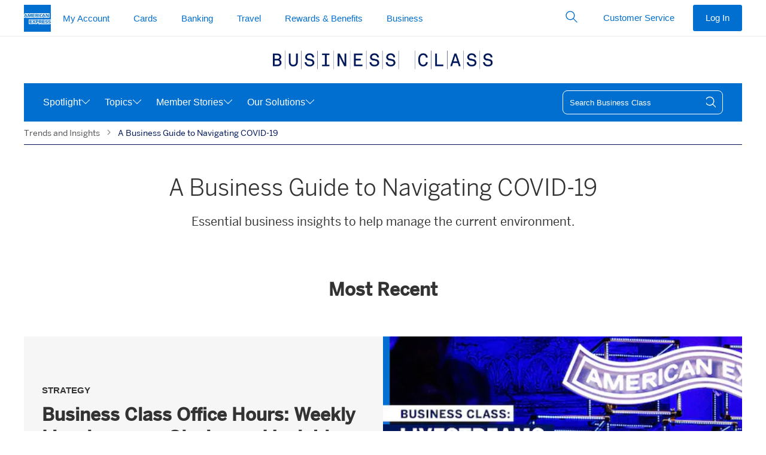

--- FILE ---
content_type: text/html; charset=utf-8
request_url: https://www.americanexpress.com/en-us/business/trends-and-insights/solutions/Navigating-COVID-19/
body_size: 45729
content:

      <!DOCTYPE html>
      <html lang="en-US">
        
    <head>
      
<title data-react-helmet="true">A Business Guide to Navigating COVID-19 Solutions – Latest Trends</title>
<meta data-react-helmet="true" http-equiv="X-UA-Compatible" content="IE=edge"/><meta data-react-helmet="true" charset="utf-8"/><meta data-react-helmet="true" name="viewport" content="width=device-width, initial-scale=1"/><meta data-react-helmet="true" name="application-name" content="American Express"/><meta data-react-helmet="true" name="keywords" content="business class, one-amex"/><meta data-react-helmet="true" property="og:title" content="A Business Guide to Navigating COVID-19 Solutions – Latest Trends"/><meta data-react-helmet="true" property="og:description" content="American Express provides you with valuable insights in the A Business Guide to Navigating COVID-19 Solutions, inspiring you to run, grow and expand your business with latest industry trends."/><meta data-react-helmet="true" name="description" content="American Express provides you with valuable insights in the A Business Guide to Navigating COVID-19 Solutions, inspiring you to run, grow and expand your business with latest industry trends."/><meta data-react-helmet="true" property="og:type" content="solutions"/><meta data-react-helmet="true" property="og:site_name" content="Business Class: Trends and Insights | American Express"/><meta data-react-helmet="true" property="og:locale" content="en_US"/><meta data-react-helmet="true" property="og:url" content="https://www.americanexpress.com/en-us/business/trends-and-insights/solutions/Navigating-COVID-19/"/><meta data-react-helmet="true" property="og:image" content="https://icm.aexp-static.com/content/dam/contenthub/us/en/ach-images/2021/9/BC_Display780x429.jpg"/><meta data-react-helmet="true" name="twitter:card" content="summary_large_image"/><meta data-react-helmet="true" name="twitter:site" content="@amexbusiness"/><meta data-react-helmet="true" name="twitter:creator" content="@amexbusiness"/><meta data-react-helmet="true" name="searchGroup" content="BTI"/>
<style data-react-helmet="true" type="text/css" id="navHideChangeLanguage">
    .trends-insights-outer-wrapper .axp-global-header__dls__module___2gPze .axp-global-header__ChangeLocale__changeLanguage___2elPR {
      display: none !important;
    }

    .trends-insights-outer-wrapper .axp-footer__footer__footer___328qd .axp-footer__footer__changeLanguage___3Xrop {
      display: none;
    }
  </style><style data-react-helmet="true" type="text/css" id="navSearchStyleHandling">
  .trends-insights-outer-wrapper #axp-global-header__GlobalHeader__searchOpener___1EZwv:checked+.axp-global-header__GlobalHeader__globalHeader___MXh17+.axp-global-header__GlobalHeader__searchSpacer___Am_uo {
    display: block;
  }
</style><style data-react-helmet="true" type="text/css" id="fixHeadingIcon">.axp-global-header__GlobalHeader__btnIconInline___3-Yyj::before { font-family: dls-icons !important }</style><style data-react-helmet="true" type="text/css" id="navOverrides">
.trends-insights-outer-wrapper .axp-global-header__dls-module__module___1_EeR .axp-global-header__dls-module__navSticky___2Ns68 {
  position: relative !important;
}

.axp-global-header__GlobalHeader__headerSpacer___1QFWZ {
  display: none;
}
</style>
<link data-react-helmet="true" rel="preconnect" href="https://www.aexp-static.com" crossOrigin="true"/><link data-react-helmet="true" rel="preconnect" href="https://googleads.g.doubleclick.net"/><link data-react-helmet="true" rel="preconnect" href="https://static.doubleclick.net"/><link data-react-helmet="true" rel="preconnect" href="https://www.google.com"/><link data-react-helmet="true" rel="preconnect" href="https://yt3.ggpht.com"/><link data-react-helmet="true" rel="preconnect" href="https://i.ytimg.com"/><link data-react-helmet="true" rel="dns-prefetch" href="https://www.aexp-static.com" crossOrigin="true"/><link data-react-helmet="true" rel="dns-prefetch" href="https://googleads.g.doubleclick.net"/><link data-react-helmet="true" rel="dns-prefetch" href="https://static.doubleclick.net"/><link data-react-helmet="true" rel="dns-prefetch" href="https://www.google.com"/><link data-react-helmet="true" rel="dns-prefetch" href="https://yt3.ggpht.com"/><link data-react-helmet="true" rel="dns-prefetch" href="https://i.ytimg.com"/><link data-react-helmet="true" rel="preload" href="https://www.aexp-static.com/cdaas/one/statics/@americanexpress/dls/6.25.5/package/dist/6.25.5/styles/dls.min.css" crossOrigin="true"/><link data-react-helmet="true" rel="icon" href="https://www.americanexpress.com/favicon.ico"/><link data-react-helmet="true" rel="stylesheet" href="https://www.aexp-static.com/cdaas/one/statics/@americanexpress/dls/6.25.5/package/dist/6.25.5/styles/dls.min.css"/><link data-react-helmet="true" rel="canonical" href="https://www.americanexpress.com/en-us/business/trends-and-insights/solutions/Navigating-COVID-19/"/><link data-react-helmet="true" rel="dns-prefetch" href="https://omns.americanexpress.com/"/><link data-react-helmet="true" rel="dns-prefetch" href="https://assets.adobedtm.com/"/><link data-react-helmet="true" rel="dns-prefetch" href="https://nexus.ensighten.com/"/><link data-react-helmet="true" rel="dns-prefetch" href="https://lptag.liveperson.net/"/>

  
      
      <style class="ssr-css">.axp-global-header__dls-module__module___1_EeR p{margin:0}.axp-global-header__dls-module__module___1_EeR .axp-global-header__dls-module__heading1___1W4S5{font-family:"Helvetica Neue",Helvetica,sans-serif;font-weight:600;font-size:.8125rem;line-height:1.125rem;text-transform:uppercase}.axp-global-header__dls-module__module___1_EeR .axp-global-header__dls-module__label2___13_8N{font-family:"Helvetica Neue",Helvetica,sans-serif;font-weight:600;font-size:.9375rem;line-height:1.375rem;color:#333}.axp-global-header__dls-module__module___1_EeR .axp-global-header__dls-module__icon___3MnX8{display:inline-block;line-height:1;vertical-align:middle}.axp-global-header__dls-module__module___1_EeR .axp-global-header__dls-module__icon___3MnX8::before{-webkit-font-smoothing:antialiased;-webkit-text-stroke:0;-moz-osx-font-smoothing:grayscale;backface-visibility:hidden;display:block;font-style:normal;font-weight:normal;font-variant:normal;text-transform:none;line-height:1;letter-spacing:0;position:relative;speak:none;vertical-align:middle}.axp-global-header__dls-module__module___1_EeR .axp-global-header__dls-module__icon___3MnX8:hover{text-decoration:none}.axp-global-header__dls-module__module___1_EeR .axp-global-header__dls-module__icon___3MnX8{font-size:1.75rem}.axp-global-header__dls-module__module___1_EeR .axp-global-header__dls-module__icon___3MnX8::before{font-size:1.75rem}.axp-global-header__dls-module__module___1_EeR .axp-global-header__dls-module__container___1xEgQ{margin-left:auto;margin-right:auto;padding-left:10px;padding-right:10px}@media(min-width: 375px){.axp-global-header__dls-module__module___1_EeR .axp-global-header__dls-module__container___1xEgQ{padding-left:12px;padding-right:12px}}@media(min-width: 768px){.axp-global-header__dls-module__module___1_EeR .axp-global-header__dls-module__container___1xEgQ{padding-left:18px;padding-right:18px}}@media(min-width: 1024px){.axp-global-header__dls-module__module___1_EeR .axp-global-header__dls-module__container___1xEgQ{padding-left:20px;padding-right:20px}}@media(min-width: 1280px){.axp-global-header__dls-module__module___1_EeR .axp-global-header__dls-module__container___1xEgQ{padding-left:20px;padding-right:20px}}@media(min-width: 375px){.axp-global-header__dls-module__module___1_EeR .axp-global-header__dls-module__container___1xEgQ{max-width:576px}}@media(min-width: 768px){.axp-global-header__dls-module__module___1_EeR .axp-global-header__dls-module__container___1xEgQ{max-width:720px}}@media(min-width: 1024px){.axp-global-header__dls-module__module___1_EeR .axp-global-header__dls-module__container___1xEgQ{max-width:940px}}@media(min-width: 1280px){.axp-global-header__dls-module__module___1_EeR .axp-global-header__dls-module__container___1xEgQ{max-width:1240px}}.axp-global-header__dls-module__module___1_EeR .axp-global-header__dls-module__row___3H3xq{display:flex;flex-wrap:wrap;margin-left:-5px;margin-right:-5px}@media(min-width: 375px){.axp-global-header__dls-module__module___1_EeR .axp-global-header__dls-module__row___3H3xq{margin-left:-6px;margin-right:-6px}}@media(min-width: 768px){.axp-global-header__dls-module__module___1_EeR .axp-global-header__dls-module__row___3H3xq{margin-left:-9px;margin-right:-9px}}@media(min-width: 1024px){.axp-global-header__dls-module__module___1_EeR .axp-global-header__dls-module__row___3H3xq{margin-left:-10px;margin-right:-10px}}@media(min-width: 1280px){.axp-global-header__dls-module__module___1_EeR .axp-global-header__dls-module__row___3H3xq{margin-left:-10px;margin-right:-10px}}.axp-global-header__dls-module__module___1_EeR .axp-global-header__dls-module__col___9B4qP{position:relative;flex:0 0 100%;max-width:100%;min-height:1px}.axp-global-header__dls-module__module___1_EeR .axp-global-header__dls-module__col___9B4qP{padding-left:5px;padding-right:5px}@media(min-width: 375px){.axp-global-header__dls-module__module___1_EeR .axp-global-header__dls-module__col___9B4qP{padding-left:6px;padding-right:6px}}@media(min-width: 768px){.axp-global-header__dls-module__module___1_EeR .axp-global-header__dls-module__col___9B4qP{padding-left:9px;padding-right:9px}.axp-global-header__dls-module__module___1_EeR .axp-global-header__dls-module__colMd3___jggxl{flex:0 0 25%;max-width:25%}.axp-global-header__dls-module__module___1_EeR .axp-global-header__dls-module__colMd4___3sBTD{flex:0 0 33.3333333333%;max-width:33.3333333333%}.axp-global-header__dls-module__module___1_EeR .axp-global-header__dls-module__colMd6___22fwT{flex:0 0 50%;max-width:50%}.axp-global-header__dls-module__module___1_EeR .axp-global-header__dls-module__colMd8___2_bMZ{flex:0 0 66.6666666667%;max-width:66.6666666667%}.axp-global-header__dls-module__module___1_EeR .axp-global-header__dls-module__colMd12___3KJgk{flex:0 0 100%;max-width:100%}.axp-global-header__dls-module__module___1_EeR .axp-global-header__dls-module__colMdPull4___3Je7t{right:33.3333333333%}.axp-global-header__dls-module__module___1_EeR .axp-global-header__dls-module__colMdPush4___phTMk{left:33.3333333333%}}@media(min-width: 1024px){.axp-global-header__dls-module__module___1_EeR .axp-global-header__dls-module__col___9B4qP{padding-left:10px;padding-right:10px}}@media(min-width: 1280px){.axp-global-header__dls-module__module___1_EeR .axp-global-header__dls-module__col___9B4qP{padding-left:10px;padding-right:10px}}.axp-global-header__dls-module__module___1_EeR *,.axp-global-header__dls-module__module___1_EeR *::before,.axp-global-header__dls-module__module___1_EeR *::after{box-sizing:inherit}.axp-global-header__dls-module__module___1_EeR button,.axp-global-header__dls-module__module___1_EeR input{color:inherit;font-family:inherit;font-size:inherit;line-height:inherit}.axp-global-header__dls-module__module___1_EeR input::-webkit-credentials-auto-fill-button{visibility:hidden}.axp-global-header__dls-module__module___1_EeR [type=number]::-webkit-inner-spin-button,.axp-global-header__dls-module__module___1_EeR [type=number]::-webkit-outer-spin-button{-webkit-appearance:none}.axp-global-header__dls-module__module___1_EeR ul{padding-left:1.3Em}.axp-global-header__dls-module__module___1_EeR ul{margin-top:0;margin-bottom:0}.axp-global-header__dls-module__module___1_EeR ul ul{margin-bottom:0}.axp-global-header__dls-module__module___1_EeR sup,.axp-global-header__dls-module__module___1_EeR .axp-global-header__dls-module__sup___2wzrK{top:0;font-size:.55Em;line-height:1;vertical-align:super}.axp-global-header__dls-module__module___1_EeR a{background-color:rgba(0,0,0,0);color:#006fcf;text-decoration:none;cursor:pointer;transition:color .25S ease-out,background-color .25S ease-out}.axp-global-header__dls-module__module___1_EeR a:hover{text-decoration:underline}.axp-global-header__dls-module__module___1_EeR a:focus{outline:dashed 1px #53565a;outline-offset:3px}.axp-global-header__dls-module__module___1_EeR img{max-width:100%;width:auto;height:auto;vertical-align:middle}.axp-global-header__dls-module__module___1_EeR button,.axp-global-header__dls-module__module___1_EeR [role=button]{cursor:pointer}.axp-global-header__dls-module__module___1_EeR button{min-width:0;max-width:none;padding:0;margin:0;border-radius:0;border:0;background-color:rgba(0,0,0,0)}.axp-global-header__dls-module__module___1_EeR a,.axp-global-header__dls-module__module___1_EeR button,.axp-global-header__dls-module__module___1_EeR [role=button],.axp-global-header__dls-module__module___1_EeR input,.axp-global-header__dls-module__module___1_EeR label{touch-action:manipulation}.axp-global-header__dls-module__module___1_EeR label{display:inline-block;margin-bottom:.3125rem;color:#53565a}.axp-global-header__dls-module__module___1_EeR button:focus,.axp-global-header__dls-module__module___1_EeR input[type=submit]:focus,.axp-global-header__dls-module__module___1_EeR input[type=button]:focus{outline:dashed 1px #53565a;outline-offset:3px}.axp-global-header__dls-module__module___1_EeR input,.axp-global-header__dls-module__module___1_EeR button{margin:0;line-height:inherit;border-radius:0}.axp-global-header__dls-module__module___1_EeR input[type=search]{box-sizing:inherit;-webkit-appearance:none}.axp-global-header__dls-module__module___1_EeR input[type=search]::-webkit-search-cancel-button{display:none}.axp-global-header__dls-module__module___1_EeR [hidden]{display:none !important}.axp-global-header__dls-module__module___1_EeR hr{width:100%;border:0;border-top:1px solid #ecedee;margin-top:0;margin-bottom:0}.axp-global-header__dls-module__module___1_EeR .axp-global-header__dls-module__formControl___2tgsf{-webkit-appearance:none;background-color:#f7f8f9;border:.0625rem solid #8e9092;border-radius:.25rem;color:#333;display:block;font-size:1rem;line-height:1.375rem;min-height:3.125rem;padding:0 .625rem;transition:border-color .25S ease-out;width:100%;min-width:5rem}.axp-global-header__dls-module__module___1_EeR .axp-global-header__dls-module__formControl___2tgsf::-ms-expand{background-color:rgba(0,0,0,0);border:0}.axp-global-header__dls-module__module___1_EeR .axp-global-header__dls-module__formControl___2tgsf::-moz-placeholder{color:#53565a}.axp-global-header__dls-module__module___1_EeR .axp-global-header__dls-module__formControl___2tgsf::placeholder{color:#53565a}.axp-global-header__dls-module__module___1_EeR .axp-global-header__dls-module__formControl___2tgsf:-ms-input-placeholder{color:#53565a !important}.axp-global-header__dls-module__module___1_EeR .axp-global-header__dls-module__formControl___2tgsf::-ms-clear{display:none;width:0;height:0}.axp-global-header__dls-module__module___1_EeR .axp-global-header__dls-module__formControl___2tgsf:active:not(.axp-global-header__dls-module__disabled___VWY5R),.axp-global-header__dls-module__module___1_EeR .axp-global-header__dls-module__formControl___2tgsf:focus:not(.axp-global-header__dls-module__disabled___VWY5R) .axp-global-header__dls-module__formControl___2tgsf:active:not(:disabled),.axp-global-header__dls-module__module___1_EeR .axp-global-header__dls-module__formControl___2tgsf:focus:not(:disabled){border-color:#006fcf;outline:none}.axp-global-header__dls-module__module___1_EeR .axp-global-header__dls-module__formControl___2tgsf:disabled{background-color:#f7f8f9;border-color:#8e9092 !important;opacity:1}.axp-global-header__dls-module__module___1_EeR .axp-global-header__dls-module__formControl___2tgsf:invalid{box-shadow:none}.axp-global-header__dls-module__module___1_EeR label{color:#53565a}.axp-global-header__dls-module__module___1_EeR .axp-global-header__dls-module__btnForm___2xdGG{background:rgba(0,0,0,0);min-width:3rem;padding:.625rem;position:absolute;bottom:0;right:0;top:0}.axp-global-header__dls-module__module___1_EeR .axp-global-header__dls-module__btnForm___2xdGG:hover{background:rgba(0,0,0,0)}.axp-global-header__dls-module__module___1_EeR .axp-global-header__dls-module__btn___3VhJY{border:1px solid rgba(0,0,0,0);cursor:pointer;display:inline-block;font-weight:normal;max-width:17.5rem;min-width:11.25rem;overflow:hidden;position:relative;text-align:center;text-overflow:ellipsis;transition:all .2S ease-in-out;transition-property:color,background-color,border-color;-webkit-user-select:none;-moz-user-select:none;user-select:none;vertical-align:middle;white-space:nowrap;padding:.8125rem 1.875rem;font-size:1rem;line-height:1.375rem;border-radius:.25rem}.axp-global-header__dls-module__module___1_EeR .axp-global-header__dls-module__btn___3VhJY:focus,.axp-global-header__dls-module__module___1_EeR .axp-global-header__dls-module__btn___3VhJY:hover{text-decoration:none}.axp-global-header__dls-module__module___1_EeR .axp-global-header__dls-module__btn___3VhJY:disabled{box-shadow:none;cursor:not-allowed;background:#f7f8f9 !important;border-color:#c8c9c7 !important;color:#8e9092 !important}.axp-global-header__dls-module__module___1_EeR .axp-global-header__dls-module__btn___3VhJY:disabled::after{border-color:#c8c9c7;color:#c8c9c7}.axp-global-header__dls-module__module___1_EeR .axp-global-header__dls-module__btnSm___2iwWq{padding:.5rem 1.25rem;font-size:.9375rem;line-height:1.375rem;border-radius:.1875rem;max-width:16.25rem;min-width:6.875rem}.axp-global-header__dls-module__module___1_EeR .axp-global-header__dls-module__btnInline___JVsCI{display:inline-block;max-width:none;min-width:0;vertical-align:top;width:auto}.axp-global-header__dls-module__module___1_EeR .axp-global-header__dls-module__btn___3VhJY{color:#fff;background:#006fcf}.axp-global-header__dls-module__module___1_EeR .axp-global-header__dls-module__btn___3VhJY:hover{background:#0069c4}.axp-global-header__dls-module__module___1_EeR .axp-global-header__dls-module__btn___3VhJY:active{background:#0063b9}.axp-global-header__dls-module__module___1_EeR .axp-global-header__dls-module__btnTertiary___2pbac{color:#006fcf;background:rgba(0,0,0,0);border-color:rgba(0,0,0,0)}.axp-global-header__dls-module__module___1_EeR .axp-global-header__dls-module__btnTertiary___2pbac:hover{color:#0065bd;background:#f2f2f2}.axp-global-header__dls-module__module___1_EeR .axp-global-header__dls-module__btnTertiary___2pbac:active{color:#005aa8;background:#e5e5e5}.axp-global-header__dls-module__module___1_EeR .axp-global-header__dls-module__btnIcon___Yc2xg{align-items:center;display:inline-flex;min-width:2.625rem;justify-content:center;padding-right:1.875rem;padding-left:1.875rem}.axp-global-header__dls-module__module___1_EeR .axp-global-header__dls-module__btnIcon___Yc2xg::before{-webkit-font-smoothing:antialiased;-webkit-text-stroke:0;-moz-osx-font-smoothing:grayscale;backface-visibility:hidden;display:block;font-style:normal;font-size:1.75rem;font-weight:normal;font-variant:normal;text-transform:none;position:relative;speak:none;vertical-align:middle}.axp-global-header__dls-module__module___1_EeR .axp-global-header__dls-module__btnIcon___Yc2xg.axp-global-header__dls-module__btnInline___JVsCI{display:inline-fle;padding-right:.625rem;padding-left:.625rem}.axp-global-header__dls-module__module___1_EeR .axp-global-header__dls-module__btnIcon___Yc2xg.axp-global-header__dls-module__btnSm___2iwWq{padding-right:1.25rem;padding-left:1.25rem}.axp-global-header__dls-module__module___1_EeR .axp-global-header__dls-module__btnIcon___Yc2xg.axp-global-header__dls-module__btnSm___2iwWq::before{font-size:1.375rem}.axp-global-header__dls-module__module___1_EeR .axp-global-header__dls-module__btnIcon___Yc2xg.axp-global-header__dls-module__btnSm___2iwWq.axp-global-header__dls-module__btnInline___JVsCI{padding-right:.375rem;padding-left:.375rem}.axp-global-header__dls-module__module___1_EeR .axp-global-header__dls-module__btnIcon___Yc2xg::before,.axp-global-header__dls-module__module___1_EeR .axp-global-header__dls-module__btnIcon___Yc2xg span{display:inline-block;vertical-align:middle}.axp-global-header__dls-module__module___1_EeR .axp-global-header__dls-module__btnIcon___Yc2xg span{padding-left:10px}.axp-global-header__dls-module__module___1_EeR .axp-global-header__dls-module__caret___3BPtC{color:#53565a}.axp-global-header__dls-module__module___1_EeR .axp-global-header__dls-module__caret___3BPtC>span:first-child{-webkit-font-smoothing:antialiased;-moz-osx-font-smoothing:grayscale;display:inline-block;position:relative;transform:rotate(0deg);transition:color .25S ease-out,transform .25S ease-out}.axp-global-header__dls-module__module___1_EeR .axp-global-header__dls-module__dlsFlag___2XjvY{background-size:cover;display:inline-block;font-size:0;height:4.3125rem;outline:1px solid #8e9092;width:6.25rem}.axp-global-header__dls-module__module___1_EeR .axp-global-header__dls-module__dlsFlag___2XjvY img{vertical-align:top;width:100%}.axp-global-header__dls-module__module___1_EeR .axp-global-header__dls-module__flagSm___BQchq{height:.6875rem;width:1rem}.axp-global-header__dls-module__module___1_EeR .axp-global-header__dls-module__list___3KSxW{padding:0}.axp-global-header__dls-module__module___1_EeR .axp-global-header__dls-module__listLinksInlineSeparator___25k9b{padding-left:0}.axp-global-header__dls-module__module___1_EeR .axp-global-header__dls-module__listLinksInlineSeparator___25k9b li{display:inline-block;white-space:nowrap}.axp-global-header__dls-module__module___1_EeR .axp-global-header__dls-module__listLinksInlineSeparator___25k9b li:first-child:not(:last-child),.axp-global-header__dls-module__module___1_EeR .axp-global-header__dls-module__listLinksInlineSeparator___25k9b li+li{padding-right:0}.axp-global-header__dls-module__module___1_EeR .axp-global-header__dls-module__listLinksInlineSeparator___25k9b li:not(:last-child)::after{color:#8e9092;content:"|";font-size:1.2rem;font-weight:200;margin-left:.625rem;margin-right:.625rem}.axp-global-header__dls-module__module___1_EeR .axp-global-header__dls-module__dlsLogoBlueboxSolidSm___13LtE{display:inline-block;width:45px;height:45px}.axp-global-header__dls-module__module___1_EeR .axp-global-header__dls-module__dlsLogoBlueboxSolidSm___13LtE img{width:100%}.axp-global-header__dls-module__module___1_EeR .axp-global-header__dls-module__dlsLogoLineSm___3Z4Ki{display:inline-block;width:235px;height:15px}.axp-global-header__dls-module__module___1_EeR .axp-global-header__dls-module__dlsLogoLineSm___3Z4Ki img{width:100%}.axp-global-header__dls-module__module___1_EeR .axp-global-header__dls-module__dlsLogoStackXs___tfyDg{display:inline-block;width:90px;height:25px}.axp-global-header__dls-module__module___1_EeR .axp-global-header__dls-module__dlsLogoStackXs___tfyDg img{width:100%}.axp-global-header__dls-module__module___1_EeR .axp-global-header__dls-module__dlsLogoStackSm___3ssQI{display:inline-block;width:100px;height:28px}.axp-global-header__dls-module__module___1_EeR .axp-global-header__dls-module__dlsLogoStackSm___3ssQI img{width:100%}.axp-global-header__dls-module__module___1_EeR .axp-global-header__dls-module__navSticky___2Ns68{left:0;position:fixed !important;top:0;width:100%;z-index:99}.axp-global-header__dls-module__module___1_EeR .axp-global-header__dls-module__nav___9Aq3L{z-index:99;background:#fff}.axp-global-header__dls-module__module___1_EeR .axp-global-header__dls-module__nav___9Aq3L,.axp-global-header__dls-module__module___1_EeR .axp-global-header__dls-module__navMenu___2v96a{list-style:none;padding-left:0}.axp-global-header__dls-module__module___1_EeR .axp-global-header__dls-module__nav___9Aq3L ul,.axp-global-header__dls-module__module___1_EeR .axp-global-header__dls-module__nav___9Aq3L li,.axp-global-header__dls-module__module___1_EeR .axp-global-header__dls-module__navMenu___2v96a ul,.axp-global-header__dls-module__module___1_EeR .axp-global-header__dls-module__navMenu___2v96a li{padding:0}.axp-global-header__dls-module__module___1_EeR .axp-global-header__dls-module__navOverlay___3fdBz{background-color:rgba(142,144,146,.08);bottom:0;left:0;opacity:0;position:fixed;right:0;top:3.125rem;transition:visibility .5S ease-out,opacity .5S ease-out;visibility:hidden}.axp-global-header__dls-module__module___1_EeR .axp-global-header__dls-module__navLink___2iw6Y{color:#006fcf;display:block;position:relative;-webkit-user-select:none;-moz-user-select:none;user-select:none;white-space:normal}.axp-global-header__dls-module__module___1_EeR .axp-global-header__dls-module__navLink___2iw6Y:hover{background-color:none;text-decoration:none}.axp-global-header__dls-module__module___1_EeR .axp-global-header__dls-module__navLink___2iw6Y:hover{background-color:rgba(0,0,0,0)}.axp-global-header__dls-module__module___1_EeR .axp-global-header__dls-module__navLink___2iw6Y:focus{z-index:100;outline:1px dashed #53565a;outline-offset:-3px !important}.axp-global-header__dls-module__module___1_EeR .axp-global-header__dls-module__nav___9Aq3L.axp-global-header__dls-module__navLarge___LYxP0{min-height:3.75rem}.axp-global-header__dls-module__module___1_EeR .axp-global-header__dls-module__nav___9Aq3L.axp-global-header__dls-module__navLarge___LYxP0 .axp-global-header__dls-module__navOverlay___3fdBz{top:3.75rem}.axp-global-header__dls-module__module___1_EeR .axp-global-header__dls-module__navHorizontal___1Yh_T{position:relative;width:100%}.axp-global-header__dls-module__module___1_EeR .axp-global-header__dls-module__navHorizontal___1Yh_T .axp-global-header__dls-module__navMenu___2v96a{align-items:center;display:inline-flex;position:relative;vertical-align:middle;white-space:nowrap;width:100%}.axp-global-header__dls-module__module___1_EeR .axp-global-header__dls-module__navHorizontal___1Yh_T .axp-global-header__dls-module__heading1___1W4S5{color:#53565a;margin:0;padding-top:.625rem;padding-bottom:0;padding-left:10px;padding-right:10px}@media(min-width: 375px){.axp-global-header__dls-module__module___1_EeR .axp-global-header__dls-module__navHorizontal___1Yh_T .axp-global-header__dls-module__heading1___1W4S5{padding-left:12px;padding-right:12px}}@media(min-width: 768px){.axp-global-header__dls-module__module___1_EeR .axp-global-header__dls-module__navHorizontal___1Yh_T .axp-global-header__dls-module__heading1___1W4S5{padding-left:18px;padding-right:18px}}@media(min-width: 1024px){.axp-global-header__dls-module__module___1_EeR .axp-global-header__dls-module__navHorizontal___1Yh_T .axp-global-header__dls-module__heading1___1W4S5{padding-left:20px;padding-right:20px}}@media(min-width: 1280px){.axp-global-header__dls-module__module___1_EeR .axp-global-header__dls-module__navHorizontal___1Yh_T .axp-global-header__dls-module__heading1___1W4S5{padding-left:20px;padding-right:20px}}.axp-global-header__dls-module__module___1_EeR .axp-global-header__dls-module__navHorizontal___1Yh_T.axp-global-header__dls-module__border___2o-CH>.axp-global-header__dls-module__navMenu___2v96a{bottom:-1px}.axp-global-header__dls-module__module___1_EeR .axp-global-header__dls-module__navHorizontal___1Yh_T .axp-global-header__dls-module__navLink___2iw6Y{padding-top:.8125rem}.axp-global-header__dls-module__module___1_EeR .axp-global-header__dls-module__navHorizontal___1Yh_T .axp-global-header__dls-module__navLink___2iw6Y::after{background-color:rgba(0,0,0,0);bottom:0;content:"";display:block;height:4px;left:.9375rem;margin-top:.8125rem;right:.9375rem;transition:all .25S cubic-bezier(0.65, 0, 0.45, 1)}.axp-global-header__dls-module__module___1_EeR .axp-global-header__dls-module__navHorizontal___1Yh_T .axp-global-header__dls-module__navLink___2iw6Y:hover{background-color:rgba(0,0,0,0)}.axp-global-header__dls-module__module___1_EeR .axp-global-header__dls-module__navHorizontal___1Yh_T .axp-global-header__dls-module__navLink___2iw6Y:hover::after{background-color:#c8c9c7}.axp-global-header__dls-module__module___1_EeR .axp-global-header__dls-module__navHorizontal___1Yh_T .axp-global-header__dls-module__navLink___2iw6Y.axp-global-header__dls-module__caret___3BPtC::before{content:none !important}.axp-global-header__dls-module__module___1_EeR .axp-global-header__dls-module__navHorizontal___1Yh_T.axp-global-header__dls-module__navLarge___LYxP0 .axp-global-header__dls-module__navMenu___2v96a>li>.axp-global-header__dls-module__navLink___2iw6Y{padding-top:1.1875rem}.axp-global-header__dls-module__module___1_EeR .axp-global-header__dls-module__navHorizontal___1Yh_T .axp-global-header__dls-module__navItem___2SJY5{flex:0 0 auto}.axp-global-header__dls-module__module___1_EeR .axp-global-header__dls-module__navHorizontal___1Yh_T .axp-global-header__dls-module__navItem___2SJY5>.axp-global-header__dls-module__navMenu___2v96a{background-color:#fff;opacity:0;pointer-events:none;position:absolute;top:100%;transition:opacity .25S,visibility .25S;visibility:hidden;width:280px;z-index:10}.axp-global-header__dls-module__module___1_EeR .axp-global-header__dls-module__navHorizontal___1Yh_T .axp-global-header__dls-module__navItem___2SJY5>.axp-global-header__dls-module__navMenu___2v96a .axp-global-header__dls-module__navItem___2SJY5{display:block}.axp-global-header__dls-module__module___1_EeR .axp-global-header__dls-module__navHorizontal___1Yh_T .axp-global-header__dls-module__navItem___2SJY5>.axp-global-header__dls-module__navMenu___2v96a .axp-global-header__dls-module__navLink___2iw6Y{border-bottom:0;color:#006fcf !important;margin:0;padding-top:.6875rem;padding-bottom:.6875rem;white-space:normal}.axp-global-header__dls-module__module___1_EeR .axp-global-header__dls-module__navHorizontal___1Yh_T .axp-global-header__dls-module__navItem___2SJY5>.axp-global-header__dls-module__navMenu___2v96a .axp-global-header__dls-module__navLink___2iw6Y::after{display:none}.axp-global-header__dls-module__module___1_EeR .axp-global-header__dls-module__navHorizontal___1Yh_T .axp-global-header__dls-module__navItem___2SJY5>.axp-global-header__dls-module__navMenu___2v96a .axp-global-header__dls-module__navLink___2iw6Y:hover{text-decoration:underline}.axp-global-header__dls-module__module___1_EeR .axp-global-header__dls-module__navHorizontal___1Yh_T .axp-global-header__dls-module__navItem___2SJY5>.axp-global-header__dls-module__navMenu___2v96a.axp-global-header__dls-module__navMenuFull___1-BbS{align-items:flex-start;left:0;margin:0;padding-top:.625rem;padding-bottom:.625rem;position:absolute;width:100%}.axp-global-header__dls-module__module___1_EeR .axp-global-header__dls-module__navHorizontal___1Yh_T .axp-global-header__dls-module__navItem___2SJY5>.axp-global-header__dls-module__navMenu___2v96a.axp-global-header__dls-module__navMenuFull___1-BbS .axp-global-header__dls-module__navMenuSection___1sl2X{padding:0}.axp-global-header__dls-module__module___1_EeR .axp-global-header__dls-module__navHorizontal___1Yh_T .axp-global-header__dls-module__navItem___2SJY5>.axp-global-header__dls-module__navMenuFull___1-BbS{left:0;margin:0;padding-top:.625rem;padding-bottom:.625rem;width:100%}.axp-global-header__dls-module__module___1_EeR .axp-global-header__dls-module__navHorizontal___1Yh_T .axp-global-header__dls-module__navItem___2SJY5 .axp-global-header__dls-module__navLink___2iw6Y[aria-expanded=true]+.axp-global-header__dls-module__navMenu___2v96a .axp-global-header__dls-module__navLink___2iw6Y::after{display:none}.axp-global-header__dls-module__module___1_EeR .axp-global-header__dls-module__navHorizontal___1Yh_T .axp-global-header__dls-module__navItem___2SJY5 .axp-global-header__dls-module__navLink___2iw6Y{padding-left:10px;padding-right:10px}@media(min-width: 375px){.axp-global-header__dls-module__module___1_EeR .axp-global-header__dls-module__navHorizontal___1Yh_T .axp-global-header__dls-module__navItem___2SJY5 .axp-global-header__dls-module__navLink___2iw6Y{padding-left:12px;padding-right:12px}}@media(min-width: 768px){.axp-global-header__dls-module__module___1_EeR .axp-global-header__dls-module__navHorizontal___1Yh_T .axp-global-header__dls-module__navItem___2SJY5 .axp-global-header__dls-module__navLink___2iw6Y{padding-left:18px;padding-right:18px}}@media(min-width: 1024px){.axp-global-header__dls-module__module___1_EeR .axp-global-header__dls-module__navHorizontal___1Yh_T .axp-global-header__dls-module__navItem___2SJY5 .axp-global-header__dls-module__navLink___2iw6Y{padding-left:20px;padding-right:20px}}@media(min-width: 1280px){.axp-global-header__dls-module__module___1_EeR .axp-global-header__dls-module__navHorizontal___1Yh_T .axp-global-header__dls-module__navItem___2SJY5 .axp-global-header__dls-module__navLink___2iw6Y{padding-left:20px;padding-right:20px}}.axp-global-header__dls-module__module___1_EeR :root .axp-global-header__dls-module__navHorizontal___1Yh_T .axp-global-header__dls-module__navItem___2SJY5[aria-expanded=true]>.axp-global-header__dls-module__navMenu___2v96a{opacity:.99 !important}.axp-global-header__dls-module__module___1_EeR .axp-global-header__dls-module__navVertical___3hGDp .axp-global-header__dls-module__heading1___1W4S5{color:#53565a;margin:0;padding:.75rem .875rem .75rem 1.875rem}.axp-global-header__dls-module__module___1_EeR .axp-global-header__dls-module__navVertical___3hGDp .axp-global-header__dls-module__navMenu___2v96a{overflow:hidden}.axp-global-header__dls-module__module___1_EeR .axp-global-header__dls-module__navVertical___3hGDp .axp-global-header__dls-module__navLink___2iw6Y{padding:.9375rem 10px}@media(min-width: 375px){.axp-global-header__dls-module__module___1_EeR .axp-global-header__dls-module__navVertical___3hGDp .axp-global-header__dls-module__navLink___2iw6Y{padding:.9375rem 12px}}@media(min-width: 768px){.axp-global-header__dls-module__module___1_EeR .axp-global-header__dls-module__navVertical___3hGDp .axp-global-header__dls-module__navLink___2iw6Y{padding:.9375rem 18px}}@media(min-width: 1024px){.axp-global-header__dls-module__module___1_EeR .axp-global-header__dls-module__navVertical___3hGDp .axp-global-header__dls-module__navLink___2iw6Y{padding:.9375rem 20px}}@media(min-width: 1280px){.axp-global-header__dls-module__module___1_EeR .axp-global-header__dls-module__navVertical___3hGDp .axp-global-header__dls-module__navLink___2iw6Y{padding:.9375rem 20px}}.axp-global-header__dls-module__module___1_EeR .axp-global-header__dls-module__navVertical___3hGDp .axp-global-header__dls-module__navLink___2iw6Y:hover{background-color:rgba(0,0,0,.05);color:#0065bd}.axp-global-header__dls-module__module___1_EeR .axp-global-header__dls-module__navVertical___3hGDp .axp-global-header__dls-module__navLink___2iw6Y:active{background-color:rgba(0,0,0,.1);color:#00175a}.axp-global-header__dls-module__module___1_EeR .axp-global-header__dls-module__navVertical___3hGDp .axp-global-header__dls-module__navLink___2iw6Y:focus{outline:1px dashed #53565a;outline-offset:-3px}.axp-global-header__dls-module__module___1_EeR .axp-global-header__dls-module__navVertical___3hGDp .axp-global-header__dls-module__navLink___2iw6Y.axp-global-header__dls-module__caret___3BPtC>span:first-child{-webkit-font-smoothing:antialiased;-moz-osx-font-smoothing:grayscale;margin-top:-0.6Em;position:absolute;top:50%;transform:rotate(0deg);transition:color .25S ease-out,transform .25S ease-out;left:12px;color:#53565a}@media(min-width: 375px){.axp-global-header__dls-module__module___1_EeR .axp-global-header__dls-module__navVertical___3hGDp .axp-global-header__dls-module__navLink___2iw6Y.axp-global-header__dls-module__caret___3BPtC::before{left:12px}}@media(min-width: 768px){.axp-global-header__dls-module__module___1_EeR .axp-global-header__dls-module__navVertical___3hGDp .axp-global-header__dls-module__navLink___2iw6Y.axp-global-header__dls-module__caret___3BPtC::before{left:18px}}@media(min-width: 1024px){.axp-global-header__dls-module__module___1_EeR .axp-global-header__dls-module__navVertical___3hGDp .axp-global-header__dls-module__navLink___2iw6Y.axp-global-header__dls-module__caret___3BPtC::before{left:20px}}@media(min-width: 1280px){.axp-global-header__dls-module__module___1_EeR .axp-global-header__dls-module__navVertical___3hGDp .axp-global-header__dls-module__navLink___2iw6Y.axp-global-header__dls-module__caret___3BPtC::before{left:20px}}.axp-global-header__dls-module__module___1_EeR .axp-global-header__dls-module__navVertical___3hGDp .axp-global-header__dls-module__navLink___2iw6Y[aria-expanded=true]{background-color:#f7f8f9;color:#006fcf}.axp-global-header__dls-module__module___1_EeR .axp-global-header__dls-module__navVertical___3hGDp .axp-global-header__dls-module__navLink___2iw6Y[aria-expanded=true]:hover{background-color:rgba(0,0,0,.05);color:#0065bd}.axp-global-header__dls-module__module___1_EeR .axp-global-header__dls-module__navVertical___3hGDp .axp-global-header__dls-module__navLink___2iw6Y[aria-expanded=true]:active{background-color:rgba(0,0,0,.1);color:#00175a}.axp-global-header__dls-module__module___1_EeR .axp-global-header__dls-module__navVertical___3hGDp.axp-global-header__dls-module__navChevron___2O6CN .axp-global-header__dls-module__navOverlay___3fdBz{display:none}.axp-global-header__dls-module__module___1_EeR .axp-global-header__dls-module__navVertical___3hGDp.axp-global-header__dls-module__navChevron___2O6CN .axp-global-header__dls-module__navMenu___2v96a .axp-global-header__dls-module__heading1___1W4S5{padding-left:55px}@media(min-width: 375px){.axp-global-header__dls-module__module___1_EeR .axp-global-header__dls-module__navVertical___3hGDp.axp-global-header__dls-module__navChevron___2O6CN .axp-global-header__dls-module__navMenu___2v96a .axp-global-header__dls-module__heading1___1W4S5{padding-left:57px}}@media(min-width: 768px){.axp-global-header__dls-module__module___1_EeR .axp-global-header__dls-module__navVertical___3hGDp.axp-global-header__dls-module__navChevron___2O6CN .axp-global-header__dls-module__navMenu___2v96a .axp-global-header__dls-module__heading1___1W4S5{padding-left:63px}}@media(min-width: 1024px){.axp-global-header__dls-module__module___1_EeR .axp-global-header__dls-module__navVertical___3hGDp.axp-global-header__dls-module__navChevron___2O6CN .axp-global-header__dls-module__navMenu___2v96a .axp-global-header__dls-module__heading1___1W4S5{padding-left:65px}}@media(min-width: 1280px){.axp-global-header__dls-module__module___1_EeR .axp-global-header__dls-module__navVertical___3hGDp.axp-global-header__dls-module__navChevron___2O6CN .axp-global-header__dls-module__navMenu___2v96a .axp-global-header__dls-module__heading1___1W4S5{padding-left:65px}}.axp-global-header__dls-module__module___1_EeR .axp-global-header__dls-module__navVertical___3hGDp.axp-global-header__dls-module__navChevron___2O6CN .axp-global-header__dls-module__navMenu___2v96a>li .axp-global-header__dls-module__navLink___2iw6Y{text-align:left;width:100%;padding-left:35px}@media(min-width: 375px){.axp-global-header__dls-module__module___1_EeR .axp-global-header__dls-module__navVertical___3hGDp.axp-global-header__dls-module__navChevron___2O6CN .axp-global-header__dls-module__navMenu___2v96a>li .axp-global-header__dls-module__navLink___2iw6Y{padding-left:37px}}@media(min-width: 768px){.axp-global-header__dls-module__module___1_EeR .axp-global-header__dls-module__navVertical___3hGDp.axp-global-header__dls-module__navChevron___2O6CN .axp-global-header__dls-module__navMenu___2v96a>li .axp-global-header__dls-module__navLink___2iw6Y{padding-left:43px}}@media(min-width: 1024px){.axp-global-header__dls-module__module___1_EeR .axp-global-header__dls-module__navVertical___3hGDp.axp-global-header__dls-module__navChevron___2O6CN .axp-global-header__dls-module__navMenu___2v96a>li .axp-global-header__dls-module__navLink___2iw6Y{padding-left:45px}}@media(min-width: 1280px){.axp-global-header__dls-module__module___1_EeR .axp-global-header__dls-module__navVertical___3hGDp.axp-global-header__dls-module__navChevron___2O6CN .axp-global-header__dls-module__navMenu___2v96a>li .axp-global-header__dls-module__navLink___2iw6Y{padding-left:45px}}.axp-global-header__dls-module__module___1_EeR .axp-global-header__dls-module__navVertical___3hGDp.axp-global-header__dls-module__navChevron___2O6CN .axp-global-header__dls-module__navMenu___2v96a>li .axp-global-header__dls-module__navLink___2iw6Y .axp-global-header__dls-module__icon___3MnX8::before{font-size:1.375rem}.axp-global-header__dls-module__module___1_EeR .axp-global-header__dls-module__navVertical___3hGDp.axp-global-header__dls-module__navChevron___2O6CN .axp-global-header__dls-module__navMenu___2v96a>.axp-global-header__dls-module__navItem___2SJY5>.axp-global-header__dls-module__navMenu___2v96a>.axp-global-header__dls-module__navMenuSection___1sl2X>ul .axp-global-header__dls-module__heading1___1W4S5{padding-left:55px}@media(min-width: 375px){.axp-global-header__dls-module__module___1_EeR .axp-global-header__dls-module__navVertical___3hGDp.axp-global-header__dls-module__navChevron___2O6CN .axp-global-header__dls-module__navMenu___2v96a>.axp-global-header__dls-module__navItem___2SJY5>.axp-global-header__dls-module__navMenu___2v96a>.axp-global-header__dls-module__navMenuSection___1sl2X>ul .axp-global-header__dls-module__heading1___1W4S5{padding-left:57px}}@media(min-width: 768px){.axp-global-header__dls-module__module___1_EeR .axp-global-header__dls-module__navVertical___3hGDp.axp-global-header__dls-module__navChevron___2O6CN .axp-global-header__dls-module__navMenu___2v96a>.axp-global-header__dls-module__navItem___2SJY5>.axp-global-header__dls-module__navMenu___2v96a>.axp-global-header__dls-module__navMenuSection___1sl2X>ul .axp-global-header__dls-module__heading1___1W4S5{padding-left:63px}}@media(min-width: 1024px){.axp-global-header__dls-module__module___1_EeR .axp-global-header__dls-module__navVertical___3hGDp.axp-global-header__dls-module__navChevron___2O6CN .axp-global-header__dls-module__navMenu___2v96a>.axp-global-header__dls-module__navItem___2SJY5>.axp-global-header__dls-module__navMenu___2v96a>.axp-global-header__dls-module__navMenuSection___1sl2X>ul .axp-global-header__dls-module__heading1___1W4S5{padding-left:65px}}@media(min-width: 1280px){.axp-global-header__dls-module__module___1_EeR .axp-global-header__dls-module__navVertical___3hGDp.axp-global-header__dls-module__navChevron___2O6CN .axp-global-header__dls-module__navMenu___2v96a>.axp-global-header__dls-module__navItem___2SJY5>.axp-global-header__dls-module__navMenu___2v96a>.axp-global-header__dls-module__navMenuSection___1sl2X>ul .axp-global-header__dls-module__heading1___1W4S5{padding-left:65px}}.axp-global-header__dls-module__module___1_EeR .axp-global-header__dls-module__navVertical___3hGDp.axp-global-header__dls-module__navChevron___2O6CN .axp-global-header__dls-module__navMenu___2v96a>.axp-global-header__dls-module__navItem___2SJY5>.axp-global-header__dls-module__navMenu___2v96a>.axp-global-header__dls-module__navMenuSection___1sl2X>ul .axp-global-header__dls-module__navLink___2iw6Y{padding-left:55px}@media(min-width: 375px){.axp-global-header__dls-module__module___1_EeR .axp-global-header__dls-module__navVertical___3hGDp.axp-global-header__dls-module__navChevron___2O6CN .axp-global-header__dls-module__navMenu___2v96a>.axp-global-header__dls-module__navItem___2SJY5>.axp-global-header__dls-module__navMenu___2v96a>.axp-global-header__dls-module__navMenuSection___1sl2X>ul .axp-global-header__dls-module__navLink___2iw6Y{padding-left:57px}}@media(min-width: 768px){.axp-global-header__dls-module__module___1_EeR .axp-global-header__dls-module__navVertical___3hGDp.axp-global-header__dls-module__navChevron___2O6CN .axp-global-header__dls-module__navMenu___2v96a>.axp-global-header__dls-module__navItem___2SJY5>.axp-global-header__dls-module__navMenu___2v96a>.axp-global-header__dls-module__navMenuSection___1sl2X>ul .axp-global-header__dls-module__navLink___2iw6Y{padding-left:63px}}@media(min-width: 1024px){.axp-global-header__dls-module__module___1_EeR .axp-global-header__dls-module__navVertical___3hGDp.axp-global-header__dls-module__navChevron___2O6CN .axp-global-header__dls-module__navMenu___2v96a>.axp-global-header__dls-module__navItem___2SJY5>.axp-global-header__dls-module__navMenu___2v96a>.axp-global-header__dls-module__navMenuSection___1sl2X>ul .axp-global-header__dls-module__navLink___2iw6Y{padding-left:65px}}@media(min-width: 1280px){.axp-global-header__dls-module__module___1_EeR .axp-global-header__dls-module__navVertical___3hGDp.axp-global-header__dls-module__navChevron___2O6CN .axp-global-header__dls-module__navMenu___2v96a>.axp-global-header__dls-module__navItem___2SJY5>.axp-global-header__dls-module__navMenu___2v96a>.axp-global-header__dls-module__navMenuSection___1sl2X>ul .axp-global-header__dls-module__navLink___2iw6Y{padding-left:65px}}.axp-global-header__dls-module__module___1_EeR .axp-global-header__dls-module__navVertical___3hGDp.axp-global-header__dls-module__navChevron___2O6CN .axp-global-header__dls-module__navMenu___2v96a>.axp-global-header__dls-module__navItem___2SJY5>.axp-global-header__dls-module__navMenu___2v96a>.axp-global-header__dls-module__navMenuSection___1sl2X>ul .axp-global-header__dls-module__navLink___2iw6Y.axp-global-header__dls-module__caret___3BPtC::before{margin-left:.75rem}.axp-global-header__dls-module__module___1_EeR .axp-global-header__dls-module__navVertical___3hGDp.axp-global-header__dls-module__navChevron___2O6CN .axp-global-header__dls-module__navMenu___2v96a>.axp-global-header__dls-module__navItem___2SJY5>.axp-global-header__dls-module__navMenu___2v96a>.axp-global-header__dls-module__navMenuSection___1sl2X>ul>.axp-global-header__dls-module__navItem___2SJY5>.axp-global-header__dls-module__navMenu___2v96a>.axp-global-header__dls-module__navMenuSection___1sl2X>ul .axp-global-header__dls-module__navLink___2iw6Y{padding-left:75px}@media(min-width: 375px){.axp-global-header__dls-module__module___1_EeR .axp-global-header__dls-module__navVertical___3hGDp.axp-global-header__dls-module__navChevron___2O6CN .axp-global-header__dls-module__navMenu___2v96a>.axp-global-header__dls-module__navItem___2SJY5>.axp-global-header__dls-module__navMenu___2v96a>.axp-global-header__dls-module__navMenuSection___1sl2X>ul>.axp-global-header__dls-module__navItem___2SJY5>.axp-global-header__dls-module__navMenu___2v96a>.axp-global-header__dls-module__navMenuSection___1sl2X>ul .axp-global-header__dls-module__navLink___2iw6Y{padding-left:77px}}@media(min-width: 768px){.axp-global-header__dls-module__module___1_EeR .axp-global-header__dls-module__navVertical___3hGDp.axp-global-header__dls-module__navChevron___2O6CN .axp-global-header__dls-module__navMenu___2v96a>.axp-global-header__dls-module__navItem___2SJY5>.axp-global-header__dls-module__navMenu___2v96a>.axp-global-header__dls-module__navMenuSection___1sl2X>ul>.axp-global-header__dls-module__navItem___2SJY5>.axp-global-header__dls-module__navMenu___2v96a>.axp-global-header__dls-module__navMenuSection___1sl2X>ul .axp-global-header__dls-module__navLink___2iw6Y{padding-left:83px}}@media(min-width: 1024px){.axp-global-header__dls-module__module___1_EeR .axp-global-header__dls-module__navVertical___3hGDp.axp-global-header__dls-module__navChevron___2O6CN .axp-global-header__dls-module__navMenu___2v96a>.axp-global-header__dls-module__navItem___2SJY5>.axp-global-header__dls-module__navMenu___2v96a>.axp-global-header__dls-module__navMenuSection___1sl2X>ul>.axp-global-header__dls-module__navItem___2SJY5>.axp-global-header__dls-module__navMenu___2v96a>.axp-global-header__dls-module__navMenuSection___1sl2X>ul .axp-global-header__dls-module__navLink___2iw6Y{padding-left:85px}}@media(min-width: 1280px){.axp-global-header__dls-module__module___1_EeR .axp-global-header__dls-module__navVertical___3hGDp.axp-global-header__dls-module__navChevron___2O6CN .axp-global-header__dls-module__navMenu___2v96a>.axp-global-header__dls-module__navItem___2SJY5>.axp-global-header__dls-module__navMenu___2v96a>.axp-global-header__dls-module__navMenuSection___1sl2X>ul>.axp-global-header__dls-module__navItem___2SJY5>.axp-global-header__dls-module__navMenu___2v96a>.axp-global-header__dls-module__navMenuSection___1sl2X>ul .axp-global-header__dls-module__navLink___2iw6Y{padding-left:85px}}.axp-global-header__dls-module__module___1_EeR .axp-global-header__dls-module__navVertical___3hGDp.axp-global-header__dls-module__navChevron___2O6CN .axp-global-header__dls-module__navMenu___2v96a>.axp-global-header__dls-module__navItem___2SJY5>.axp-global-header__dls-module__navMenu___2v96a>.axp-global-header__dls-module__navMenuSection___1sl2X>ul>.axp-global-header__dls-module__navItem___2SJY5>.axp-global-header__dls-module__navMenu___2v96a>.axp-global-header__dls-module__navMenuSection___1sl2X>ul .axp-global-header__dls-module__navLink___2iw6Y.axp-global-header__dls-module__caret___3BPtC::before{margin-left:1.5rem}.axp-global-header__dls-module__module___1_EeR .axp-global-header__dls-module__navVertical___3hGDp .axp-global-header__dls-module__navItem___2SJY5{display:block;float:none}.axp-global-header__dls-module__module___1_EeR .axp-global-header__dls-module__navVertical___3hGDp .axp-global-header__dls-module__navItem___2SJY5+.axp-global-header__dls-module__navItem___2SJY5{margin-bottom:0;margin-top:0}.axp-global-header__dls-module__module___1_EeR .axp-global-header__dls-module__navVertical___3hGDp .axp-global-header__dls-module__navItem___2SJY5>.axp-global-header__dls-module__navMenu___2v96a{height:auto;max-height:0;overflow:hidden;transition:max-height .4S ease-out}.axp-global-header__dls-module__module___1_EeR .axp-global-header__dls-module__navVertical___3hGDp .axp-global-header__dls-module__navItem___2SJY5>.axp-global-header__dls-module__navMenu___2v96a .axp-global-header__dls-module__navMenuSection___1sl2X{flex:inherit;max-width:100%;padding:0;width:100%}.axp-global-header__dls-module__module___1_EeR .axp-global-header__dls-module__navVertical___3hGDp .axp-global-header__dls-module__navItem___2SJY5>.axp-global-header__dls-module__navMenu___2v96a .axp-global-header__dls-module__navMenuSection___1sl2X .axp-global-header__dls-module__heading1___1W4S5{margin:0;padding-top:1.25rem;padding-bottom:0}.axp-global-header__dls-module__module___1_EeR .axp-global-header__dls-module__navVertical___3hGDp .axp-global-header__dls-module__navItem___2SJY5>.axp-global-header__dls-module__navMenu___2v96a .axp-global-header__dls-module__navMenuSection___1sl2X .axp-global-header__dls-module__navItem___2SJY5 .axp-global-header__dls-module__navLink___2iw6Y{padding-top:.6875rem;padding-bottom:.6875rem}.axp-global-header__dls-module__module___1_EeR .axp-global-header__dls-module__navVertical___3hGDp .axp-global-header__dls-module__navItem___2SJY5 .axp-global-header__dls-module__navLink___2iw6Y[aria-expanded=true].axp-global-header__dls-module__caret___3BPtC::before{transform:rotate(90deg)}.axp-global-header__dls-module__module___1_EeR .axp-global-header__dls-module__navVertical___3hGDp [aria-expanded=true]+.axp-global-header__dls-module__navMenu___2v96a{max-height:100%}.axp-global-header__dls-module__module___1_EeR .axp-global-header__dls-module__navVertical___3hGDp [aria-expanded=true]+.axp-global-header__dls-module__navMenu___2v96a .axp-global-header__dls-module__navMenuSection___1sl2X{background-color:#f7f8f9}.axp-global-header__dls-module__module___1_EeR .axp-global-header__dls-module__navVertical___3hGDp [aria-expanded=true]+.axp-global-header__dls-module__navMenu___2v96a .axp-global-header__dls-module__navMenuSection___1sl2X .axp-global-header__dls-module__navLink___2iw6Y{background-color:#f7f8f9;color:#0065bd}.axp-global-header__dls-module__module___1_EeR .axp-global-header__dls-module__navVertical___3hGDp [aria-expanded=true]+.axp-global-header__dls-module__navMenu___2v96a .axp-global-header__dls-module__navMenuSection___1sl2X .axp-global-header__dls-module__navLink___2iw6Y:hover{background-color:rgba(0,0,0,.05);color:#005aa8}.axp-global-header__dls-module__module___1_EeR .axp-global-header__dls-module__navVertical___3hGDp [aria-expanded=true]+.axp-global-header__dls-module__navMenu___2v96a .axp-global-header__dls-module__navMenuSection___1sl2X .axp-global-header__dls-module__navLink___2iw6Y:active{background-color:rgba(0,0,0,.1);color:#00175a}.axp-global-header__dls-module__module___1_EeR .axp-global-header__dls-module__navVertical___3hGDp [aria-expanded=true]+.axp-global-header__dls-module__navMenu___2v96a .axp-global-header__dls-module__navItem___2SJY5[aria-expanded=true]>.axp-global-header__dls-module__navLink___2iw6Y{background-color:#ecedee;color:#00175a !important}.axp-global-header__dls-module__module___1_EeR .axp-global-header__dls-module__navVertical___3hGDp [aria-expanded=true]+.axp-global-header__dls-module__navMenu___2v96a .axp-global-header__dls-module__navLink___2iw6Y:hover{background-color:#f7f8f9}.axp-global-header__dls-module__module___1_EeR .axp-global-header__dls-module__navVertical___3hGDp [aria-expanded=true]>.axp-global-header__dls-module__navMenuFull___1-BbS{padding-bottom:1.875rem}.axp-global-header__dls-module__module___1_EeR .axp-global-header__dls-module__search___1jBKn{position:relative}.axp-global-header__dls-module__module___1_EeR .axp-global-header__dls-module__search___1jBKn>input{padding-right:2.8125rem}.axp-global-header__dls-module__module___1_EeR .axp-global-header__dls-module__search___1jBKn>input:focus+button{color:#006fcf}.axp-global-header__dls-module__module___1_EeR .axp-global-header__dls-module__search___1jBKn>input::-ms-clear{display:none}.axp-global-header__dls-module__module___1_EeR .axp-global-header__dls-module__search___1jBKn>button{color:#53565a}.axp-global-header__dls-module__module___1_EeR .axp-global-header__dls-module__border___2o-CH{border:.0625rem solid #ecedee}.axp-global-header__dls-module__module___1_EeR .axp-global-header__dls-module__borderT___CEGgm{border-top:.0625rem solid #ecedee}.axp-global-header__dls-module__module___1_EeR .axp-global-header__dls-module__borderB___1dc4K{border-bottom:.0625rem solid #ecedee}.axp-global-header__dls-module__module___1_EeR .axp-global-header__dls-module__borderL___1sO7H{border-left:.0625rem solid #ecedee}.axp-global-header__dls-module__module___1_EeR .axp-global-header__dls-module__srOnly___u78M4{position:absolute;width:1px;height:1px;padding:0;margin:-1px;overflow:hidden;clip:rect(0, 0, 0, 0);-webkit-clip-path:polygon(0 0, 0 0, 0 0, 0 0);clip-path:polygon(0 0, 0 0, 0 0, 0 0);border:0}.axp-global-header__dls-module__module___1_EeR .axp-global-header__dls-module__displayNone___3VUuZ{display:none !important}.axp-global-header__dls-module__module___1_EeR .axp-global-header__dls-module__displayBlock___ubmQb{display:block !important;speak:normal}.axp-global-header__dls-module__module___1_EeR .axp-global-header__dls-module__displayInline___2f0yX{display:inline !important;speak:normal}.axp-global-header__dls-module__module___1_EeR .axp-global-header__dls-module__flex___3Gsxz{display:flex !important}.axp-global-header__dls-module__module___1_EeR .axp-global-header__dls-module__positionRelative___2cdGs{position:relative !important}.axp-global-header__dls-module__module___1_EeR .axp-global-header__dls-module__widthFull___3ApM9{width:100%}.axp-global-header__dls-module__module___1_EeR .axp-global-header__dls-module__fluid___1ow0i{width:100% !important;max-width:none !important}.axp-global-header__dls-module__module___1_EeR .axp-global-header__dls-module__hidden___ZjiBp{display:none !important}@media(max-width: 767px){.axp-global-header__dls-module__module___1_EeR .axp-global-header__dls-module__hiddenSmDown___7zgQf{display:none !important}}@media(min-width: 768px){.axp-global-header__dls-module__module___1_EeR .axp-global-header__dls-module__hiddenMdUp___2R91O{display:none !important}}@media(max-width: 1023px){.axp-global-header__dls-module__module___1_EeR .axp-global-header__dls-module__hiddenMdDown___1OwKR{display:none !important}}@media(min-width: 1024px){.axp-global-header__dls-module__module___1_EeR .axp-global-header__dls-module__hiddenLgUp___9OX8f{display:none !important}}.axp-global-header__dls-module__module___1_EeR .axp-global-header__dls-module__invisible___15wdH{visibility:hidden !important;opacity:0}.axp-global-header__dls-module__module___1_EeR .axp-global-header__dls-module__marginLr___26Z5R{margin-left:1.25rem !important;margin-right:1.25rem !important}.axp-global-header__dls-module__module___1_EeR .axp-global-header__dls-module__margin0___3S0s6{margin:0 !important}.axp-global-header__dls-module__module___1_EeR .axp-global-header__dls-module__margin0B___112vq{margin-bottom:0 !important}.axp-global-header__dls-module__module___1_EeR .axp-global-header__dls-module__margin1R___BEOhT{margin-right:.625rem !important}.axp-global-header__dls-module__module___1_EeR .axp-global-header__dls-module__margin1Lr___3zPVW{margin-left:.625rem !important;margin-right:.625rem !important}.axp-global-header__dls-module__module___1_EeR .axp-global-header__dls-module__pad0LXsUp___yBhX3{padding-left:0 !important}.axp-global-header__dls-module__module___1_EeR .axp-global-header__dls-module__pad1LXsUp___weeIC{padding-left:.625rem !important}.axp-global-header__dls-module__module___1_EeR .axp-global-header__dls-module__padTb___3-Cwz{padding-top:1.25rem !important;padding-bottom:1.25rem !important}.axp-global-header__dls-module__module___1_EeR .axp-global-header__dls-module__padT___EykJE{padding-top:1.25rem !important}.axp-global-header__dls-module__module___1_EeR .axp-global-header__dls-module__padB___29gTP{padding-bottom:1.25rem !important}.axp-global-header__dls-module__module___1_EeR .axp-global-header__dls-module__pad0___1QHU5{padding:0 !important}.axp-global-header__dls-module__module___1_EeR .axp-global-header__dls-module__pad0B___3S7m1{padding-bottom:0 !important}.axp-global-header__dls-module__module___1_EeR .axp-global-header__dls-module__pad0Lr___6M-vV{padding-left:0 !important;padding-right:0 !important}.axp-global-header__dls-module__module___1_EeR .axp-global-header__dls-module__pad1L___1mkJA{padding-left:.625rem !important}.axp-global-header__dls-module__module___1_EeR .axp-global-header__dls-module__pad1R___hu7Zw{padding-right:.625rem !important}.axp-global-header__dls-module__module___1_EeR .axp-global-header__dls-module__pad1Lr___2Fa-x{padding-left:.625rem !important;padding-right:.625rem !important}.axp-global-header__dls-module__module___1_EeR .axp-global-header__dls-module__pad1Tb___1rd7R{padding-top:.625rem !important;padding-bottom:.625rem !important}.axp-global-header__dls-module__module___1_EeR .axp-global-header__dls-module__pad2L___Gugdk{padding-left:1.25rem !important}.axp-global-header__dls-module__module___1_EeR .axp-global-header__dls-module__textWrap___3wMeN{word-wrap:break-word;white-space:normal}.axp-global-header__dls-module__module___1_EeR .axp-global-header__dls-module__fontWeightNormal___2V-SL{font-weight:normal}.axp-global-header__dls-module__module___1_EeR .axp-global-header__dls-module__dlsBrightBlue___3kbV8{color:#006fcf !important;fill:#006fcf !important}.axp-global-header__dls-module__module___1_EeR .axp-global-header__dls-module__dlsWhite___VccON{color:#fff !important;fill:#fff !important}.axp-global-header__dls-module__module___1_EeR .axp-global-header__dls-module__dlsWhiteBg___2unIs{background-color:#fff !important}.axp-global-header__dls-module__dlsWhite___VccON:focus{outline:dashed 1px #d4d6d7 !important}.axp-global-header__dls-module__module___1_EeR .axp-global-header__dls-module__dlsGray01Bg___ZmrCk{background-color:#f7f8f9 !important}@font-face{font-family:"amex-card-number";font-weight:normal;font-display:swap;src:url("https://www.aexp-static.com/cdaas/one/statics/@americanexpress/static-assets/2.27.0/package/dist/fonts/amex22.woff") format("woff"),url("https://www.aexp-static.com/cdaas/one/statics/@americanexpress/static-assets/2.27.0/package/dist/fonts/amex22.woff2") format("woff2")}@font-face{font-family:"amex-card-name";font-weight:normal;font-display:swap;src:url("https://www.aexp-static.com/cdaas/one/statics/@americanexpress/static-assets/2.27.0/package/dist/fonts/amexcarembbaboo.woff") format("woff"),url("https://www.aexp-static.com/cdaas/one/statics/@americanexpress/static-assets/2.27.0/package/dist/fonts/amexcarembbaboo.woff2") format("woff2")}@font-face{font-family:"Guardian";font-font-style:normal;font-weight:400;font-display:swap;src:url("https://www.aexp-static.com/cdaas/one/statics/@americanexpress/static-assets/2.27.0/package/dist/fonts/guardianregular.woff") format("woff"),url("https://www.aexp-static.com/cdaas/one/statics/@americanexpress/static-assets/2.27.0/package/dist/fonts/guardianregular.woff2") format("woff2")}@font-face{font-family:"BentonSans";font-weight:300;font-display:swap;src:url("https://www.aexp-static.com/cdaas/one/statics/@americanexpress/static-assets/2.27.0/package/dist/fonts/325e6ad0-38fb-4bad-861c-d965eab101d5-3.woff") format("woff")}@font-face{font-family:"BentonSans";font-weight:400;font-display:swap;src:url("https://www.aexp-static.com/cdaas/one/statics/@americanexpress/static-assets/2.27.0/package/dist/fonts/3be50273-0b2e-4aef-ae68-882eacd611f9-3.woff") format("woff")}@font-face{font-family:"BentonSans";font-weight:500;font-display:swap;src:url("https://www.aexp-static.com/cdaas/one/statics/@americanexpress/static-assets/2.27.0/package/dist/fonts/0fababca-4914-46dd-9b0f-efbd51f67ae8-3.woff") format("woff")}
.axp-global-header__ChangeLocale__changeLocale___57nLN{min-height:0 !important}@media(max-width: 1023px){.axp-global-header__ChangeLocale__changeLocale___57nLN .axp-global-header__ChangeLocale__localeContainer___1CSDT{padding-left:.6875rem}}@media(max-width: 767px){.axp-global-header__ChangeLocale__changeLocale___57nLN .axp-global-header__ChangeLocale__localeContainer___1CSDT{padding-left:.875rem}}@media(min-width: 1024px){.axp-global-header__ChangeLocale__changeLocale___57nLN .axp-global-header__ChangeLocale__localeContainer___1CSDT{padding-left:.625rem}}.axp-global-header__ChangeLocale__changeLocale___57nLN .axp-global-header__ChangeLocale__localeContainer___1CSDT a:hover{background:none;text-decoration:underline}@media(min-width: 1024px){.axp-global-header__ChangeLocale__changeLocale___57nLN .axp-global-header__ChangeLocale__padInlineAlign___3oPp5{padding-inline:16px}}@media(min-width: 375px)and (max-width: 768px){.axp-global-header__ChangeLocale__changeLocale___57nLN .axp-global-header__ChangeLocale__padInlineAlign___3oPp5{padding-inline:0px}}.axp-global-header__ChangeLocale__changeLanguage___2elPR section{display:inline}.axp-global-header__ChangeLocale__changeLanguage___2elPR section>span:after{content:"";border-right:1px solid #53565a;margin:0 .625rem}.axp-global-header__ChangeLocale__changeLanguage___2elPR ul{display:inline}.axp-global-header__ChangeLocale__changeLanguage___2elPR section>ul>li{display:inline !important}.axp-global-header__ChangeLocale__textPadding___1Bsfa{padding-top:.85rem !important}.axp-global-header__ChangeLocale__tabsOutline___3wtTe{outline:0px !important}
.axp-global-header__GlobalHeader__list___eg7fM svg{fill:#fff;width:1.375rem;height:1.375rem;stroke:#fff;stroke-width:2px}.axp-global-header__GlobalHeader__globalHeader___MXh17{-webkit-tap-highlight-color:rgba(0,0,0,0);-webkit-font-smoothing:antialiased;z-index:2000 !important;max-width:100vw;color:#000;font-family:Helvetica Neue,Roboto,sans-serif;font-size:.9375rem;line-height:1.45667;box-sizing:border-box}.axp-global-header__GlobalHeader__globalHeader___MXh17 *{box-sizing:border-box}.axp-global-header__GlobalHeader__globalHeader___MXh17 img{vertical-align:middle}.axp-global-header__GlobalHeader__globalHeader___MXh17 label{text-transform:none}.axp-global-header__GlobalHeader__globalHeader___MXh17 a{color:#006fcf;cursor:pointer;text-decoration:none;transition:color .25s ease-out,background-color .25s ease-out}.axp-global-header__GlobalHeader__globalHeader___MXh17 .axp-global-header__GlobalHeader__horizontalNav___4yi5G .axp-global-header__GlobalHeader__navContainer___1rC-J,.axp-global-header__GlobalHeader__globalHeader___MXh17 .axp-global-header__GlobalHeader__verticalNav___1aQcq .axp-global-header__GlobalHeader__navContainer___1rC-J,.axp-global-header__GlobalHeader__globalHeader___MXh17 .axp-global-header__GlobalHeader__searchBar___3Fr-v .axp-global-header__GlobalHeader__navContainer___1rC-J{position:static !important;background:rgba(0,0,0,0)}@media(min-width: 1124px)and (max-width: 1279px){.axp-global-header__GlobalHeader__globalHeader___MXh17 .axp-global-header__GlobalHeader__horizontalNav___4yi5G .axp-global-header__GlobalHeader__navContainer___1rC-J,.axp-global-header__GlobalHeader__globalHeader___MXh17 .axp-global-header__GlobalHeader__verticalNav___1aQcq .axp-global-header__GlobalHeader__navContainer___1rC-J,.axp-global-header__GlobalHeader__globalHeader___MXh17 .axp-global-header__GlobalHeader__searchBar___3Fr-v .axp-global-header__GlobalHeader__navContainer___1rC-J{max-width:1200px}}@media(min-width: 576px)and (max-width: 767px){.axp-global-header__GlobalHeader__globalHeader___MXh17 .axp-global-header__GlobalHeader__horizontalNav___4yi5G .axp-global-header__GlobalHeader__navContainer___1rC-J,.axp-global-header__GlobalHeader__globalHeader___MXh17 .axp-global-header__GlobalHeader__verticalNav___1aQcq .axp-global-header__GlobalHeader__navContainer___1rC-J,.axp-global-header__GlobalHeader__globalHeader___MXh17 .axp-global-header__GlobalHeader__searchBar___3Fr-v .axp-global-header__GlobalHeader__navContainer___1rC-J{max-width:776px}}@media(min-width: 764px)and (max-width: 1124px){.axp-global-header__GlobalHeader__globalHeader___MXh17 .axp-global-header__GlobalHeader__horizontalNav___4yi5G .axp-global-header__GlobalHeader__navContainer___1rC-J,.axp-global-header__GlobalHeader__globalHeader___MXh17 .axp-global-header__GlobalHeader__verticalNav___1aQcq .axp-global-header__GlobalHeader__navContainer___1rC-J,.axp-global-header__GlobalHeader__globalHeader___MXh17 .axp-global-header__GlobalHeader__searchBar___3Fr-v .axp-global-header__GlobalHeader__navContainer___1rC-J{max-width:1110px}}.axp-global-header__GlobalHeader__globalHeader___MXh17 .axp-global-header__GlobalHeader__horizontalNav___4yi5G .axp-global-header__GlobalHeader__searchBar___3Fr-v .search-form,.axp-global-header__GlobalHeader__globalHeader___MXh17 .axp-global-header__GlobalHeader__verticalNav___1aQcq .axp-global-header__GlobalHeader__searchBar___3Fr-v .search-form,.axp-global-header__GlobalHeader__globalHeader___MXh17 .axp-global-header__GlobalHeader__searchBar___3Fr-v .axp-global-header__GlobalHeader__searchBar___3Fr-v .search-form{padding:0px}@media(min-width: 1124px)and (max-width: 1279px){.axp-global-header__GlobalHeader__globalHeader___MXh17 .container{max-width:1200px}}@media(min-width: 576px)and (max-width: 767px){.axp-global-header__GlobalHeader__globalHeader___MXh17 .container{max-width:776px}}@media(min-width: 764px)and (max-width: 1124px){.axp-global-header__GlobalHeader__globalHeader___MXh17 .container{max-width:1110px}}.axp-global-header__GlobalHeader__headerSpacer___1QFWZ{min-height:3.825rem}.axp-global-header__GlobalHeader__horizontalNav___4yi5G .axp-global-header__GlobalHeader__searchOpen___1tziw{background:rgba(0,0,0,.1)}.axp-global-header__GlobalHeader__authenticated___2A-ma .axp-global-header__GlobalHeader__searchOpen___1tziw,.axp-global-header__GlobalHeader__authenticated___2A-ma .axp-global-header__GlobalHeader__searchClosed___C1OtT,.axp-global-header__GlobalHeader__authenticated___2A-ma .axp-global-header__GlobalHeader__helpLink___1fYs8{background:rgba(0,0,0,0)}.axp-global-header__GlobalHeader__authenticated___2A-ma .axp-global-header__GlobalHeader__searchOpen___1tziw:hover,.axp-global-header__GlobalHeader__authenticated___2A-ma .axp-global-header__GlobalHeader__searchClosed___C1OtT:hover,.axp-global-header__GlobalHeader__authenticated___2A-ma .axp-global-header__GlobalHeader__helpLink___1fYs8:hover{background:rgba(0,0,0,.1)}.axp-global-header__GlobalHeader__focMen___38EXo:focus{outline:dashed 2px #53565a;outline-offset:3px}#axp-global-header__GlobalHeader__menuOpener___2kE0z:checked+.axp-global-header__GlobalHeader__horizontalNav___4yi5G .axp-global-header__GlobalHeader__searchOpen___1tziw svg,#axp-global-header__GlobalHeader__menuOpener___2kE0z:checked+.axp-global-header__GlobalHeader__horizontalNav___4yi5G .axp-global-header__GlobalHeader__searchClosed___C1OtT svg{fill:#fff}#axp-global-header__GlobalHeader__menuOpener___2kE0z:checked+.axp-global-header__GlobalHeader__horizontalNav___4yi5G .axp-global-header__GlobalHeader__helpLink___1fYs8:focus{outline:dashed 1px #d4d6d7 !important}#axp-global-header__GlobalHeader__menuOpener___2kE0z:checked+.axp-global-header__GlobalHeader__horizontalNav___4yi5G .axp-global-header__GlobalHeader__focMen___38EXo:focus{outline:dashed 2px #d4d6d7;outline-offset:3px}@media(max-width: 1123px){#axp-global-header__GlobalHeader__menuOpener___2kE0z:checked+.axp-global-header__GlobalHeader__horizontalNav___4yi5G{background:#006fcf}#axp-global-header__GlobalHeader__menuOpener___2kE0z:checked+.axp-global-header__GlobalHeader__horizontalNav___4yi5G .axp-global-header__GlobalHeader__helpLink___1fYs8{color:#fff;transition:none}#axp-global-header__GlobalHeader__menuOpener___2kE0z:checked+.axp-global-header__GlobalHeader__horizontalNav___4yi5G .axp-global-header__GlobalHeader__searchOpen___1tziw:hover,#axp-global-header__GlobalHeader__menuOpener___2kE0z:checked+.axp-global-header__GlobalHeader__horizontalNav___4yi5G .axp-global-header__GlobalHeader__searchClosed___C1OtT:hover,#axp-global-header__GlobalHeader__menuOpener___2kE0z:checked+.axp-global-header__GlobalHeader__horizontalNav___4yi5G .axp-global-header__GlobalHeader__helpLink___1fYs8:hover{background:rgba(0,0,0,.1)}#axp-global-header__GlobalHeader__menuOpener___2kE0z:checked+.axp-global-header__GlobalHeader__horizontalNav___4yi5G .axp-global-header__GlobalHeader__btn___2_IVU{border-color:#fff;color:#fff}}.axp-global-header__GlobalHeader__withSAN___1pi4o #axp-global-header__GlobalHeader__menuOpener___2kE0z:checked+.axp-global-header__GlobalHeader__horizontalNav___4yi5G{background:#006fcf}.axp-global-header__GlobalHeader__withSAN___1pi4o #axp-global-header__GlobalHeader__menuOpener___2kE0z:checked+.axp-global-header__GlobalHeader__horizontalNav___4yi5G .axp-global-header__GlobalHeader__btn___2_IVU{border-color:#fff;color:#fff}#axp-global-header__GlobalHeader__menuOpener___2kE0z:checked+.axp-global-header__GlobalHeader__horizontalNav___4yi5G .axp-global-header__GlobalHeader__open___2z8sT{display:inline-block}#axp-global-header__GlobalHeader__menuOpener___2kE0z:checked+.axp-global-header__GlobalHeader__horizontalNav___4yi5G .axp-global-header__GlobalHeader__closed___35m2e{display:none}#axp-global-header__GlobalHeader__menuOpener___2kE0z:checked+.axp-global-header__GlobalHeader__horizontalNav___4yi5G .axp-global-header__GlobalHeader__authenticated___2A-ma .axp-global-header__GlobalHeader__helpLink___1fYs8{color:#fff;transition:none}#axp-global-header__GlobalHeader__menuOpener___2kE0z:checked+.axp-global-header__GlobalHeader__horizontalNav___4yi5G .axp-global-header__GlobalHeader__authenticated___2A-ma .axp-global-header__GlobalHeader__openLogout___Y7UHl{display:inline-block}#axp-global-header__GlobalHeader__menuOpener___2kE0z:checked+.axp-global-header__GlobalHeader__horizontalNav___4yi5G .axp-global-header__GlobalHeader__authenticated___2A-ma .axp-global-header__GlobalHeader__closedLogout___3PWnS{display:none}.axp-global-header__GlobalHeader__horizontalNav___4yi5G{z-index:1}.axp-global-header__GlobalHeader__horizontalNav___4yi5G .axp-global-header__GlobalHeader__open___2z8sT{display:none;border-color:#fff}.axp-global-header__GlobalHeader__horizontalNav___4yi5G .axp-global-header__GlobalHeader__openLogout___Y7UHl{display:none;color:#fff}.axp-global-header__GlobalHeader__horizontalNav___4yi5G .axp-global-header__GlobalHeader__closedLogout___3PWnS{display:inline-block}.axp-global-header__GlobalHeader__horizontalNav___4yi5G .axp-global-header__GlobalHeader__btnPadding___2r35N{padding:.63rem 1.25rem !important}.axp-global-header__GlobalHeader__horizontalNav___4yi5G .axp-global-header__GlobalHeader__btnLineHeight___3tiaR{line-height:1.625rem}.axp-global-header__GlobalHeader__horizontalNav___4yi5G .axp-global-header__GlobalHeader__searchPadding___3lVlJ{padding-top:.66rem !important;padding-bottom:.66rem !important}.axp-global-header__GlobalHeader__horizontalNav___4yi5G .axp-global-header__GlobalHeader__logoNavLink___3Kj66{padding:0}@media(max-width: 1123px){.axp-global-header__GlobalHeader__horizontalNav___4yi5G .axp-global-header__GlobalHeader__logoNavLink___3Kj66{padding-top:.875rem;padding-bottom:.875rem}}.axp-global-header__GlobalHeader__horizontalNav___4yi5G .axp-global-header__GlobalHeader__logoNavLink___3Kj66>span{display:inline-block}@media(min-width: 1124px){#axp-global-header__GlobalHeader__menuOpener___2kE0z:checked+.axp-global-header__GlobalHeader__withoutSAN___2Nbk1 .axp-global-header__GlobalHeader__horizontalNav___4yi5G{background:#fff}#axp-global-header__GlobalHeader__menuOpener___2kE0z:checked+.axp-global-header__GlobalHeader__withoutSAN___2Nbk1 .axp-global-header__GlobalHeader__horizontalNav___4yi5G .axp-global-header__GlobalHeader__btn___2_IVU{border-color:rgba(0,0,0,0);color:#fff}}.axp-global-header__GlobalHeader__spacer___2WuMl{flex-grow:1}.axp-global-header__GlobalHeader__centeredLogo___13QOF{left:50%;position:absolute;top:50%;transform:translate(-50%, -50%)}.axp-global-header__GlobalHeader__focSec___1OFxG:focus{outline:dashed 1px #53565a;outline-offset:3px}.axp-global-header__GlobalHeader__verticalNav___1aQcq{display:none;height:calc(100vh - 3.875rem);overflow-y:scroll;position:relative}@media(max-width: 767px){.axp-global-header__GlobalHeader__searchBar___3Fr-v+.axp-global-header__GlobalHeader__verticalNav___1aQcq{height:calc(100vh - 7.75rem)}}.axp-global-header__GlobalHeader__withSAN___1pi4o #axp-global-header__GlobalHeader__menuOpener___2kE0z:checked+.axp-global-header__GlobalHeader__horizontalNav___4yi5G+.axp-global-header__GlobalHeader__verticalNav___1aQcq,.axp-global-header__GlobalHeader__withSAN___1pi4o #axp-global-header__GlobalHeader__menuOpener___2kE0z:checked+.axp-global-header__GlobalHeader__horizontalNav___4yi5G+.axp-global-header__GlobalHeader__searchBar___3Fr-v+.axp-global-header__GlobalHeader__verticalNav___1aQcq{display:block}@media(max-width: 1123px){.axp-global-header__GlobalHeader__withoutSAN___2Nbk1 #axp-global-header__GlobalHeader__menuOpener___2kE0z:checked+.axp-global-header__GlobalHeader__horizontalNav___4yi5G+.axp-global-header__GlobalHeader__verticalNav___1aQcq,.axp-global-header__GlobalHeader__withoutSAN___2Nbk1 #axp-global-header__GlobalHeader__menuOpener___2kE0z:checked+.axp-global-header__GlobalHeader__horizontalNav___4yi5G+.axp-global-header__GlobalHeader__searchBar___3Fr-v+.axp-global-header__GlobalHeader__verticalNav___1aQcq{display:block}}.axp-global-header__GlobalHeader__verticalNav___1aQcq label{font-size:.9375rem;font-weight:normal;line-height:1.4667;margin-bottom:0}.axp-global-header__GlobalHeader__centeredLogoFoc___1f3tY:focus{outline:dashed 1px #53565a;outline-offset:3px}.axp-global-header__GlobalHeader__searchBar___3Fr-v{display:none}@media(max-width: 374px){#axp-global-header__GlobalHeader__menuOpener___2kE0z:checked+.axp-global-header__GlobalHeader__horizontalNav___4yi5G+.axp-global-header__GlobalHeader__searchBar___3Fr-v{display:block}}@media(max-width: 374px){#axp-global-header__GlobalHeader__searchOpener___1EZwv:checked+.axp-global-header__GlobalHeader__globalHeader___MXh17 .axp-global-header__GlobalHeader__searchBar___3Fr-v{display:block}}@media(min-width: 375px){#axp-global-header__GlobalHeader__searchOpener___1EZwv:checked+.axp-global-header__GlobalHeader__globalHeader___MXh17 .axp-global-header__GlobalHeader__searchBar___3Fr-v{display:block}}#axp-global-header__GlobalHeader__searchOpener___1EZwv:checked+.axp-global-header__GlobalHeader__globalHeader___MXh17 .axp-global-header__GlobalHeader__overlay___2nBF9{visibility:hidden !important;transition:none !important}.axp-global-header__GlobalHeader__searchSpacer___Am_uo{display:none;height:71px;width:100%}#axp-global-header__GlobalHeader__searchOpener___1EZwv:checked+.axp-global-header__GlobalHeader__globalHeader___MXh17+.axp-global-header__GlobalHeader__searchSpacer___Am_uo{display:block}.axp-global-header__GlobalHeader__searchOffset___30fwd{top:0}#axp-global-header__GlobalHeader__searchOpener___1EZwv:checked+.axp-global-header__GlobalHeader__globalHeader___MXh17 .axp-global-header__GlobalHeader__searchOffset___30fwd{top:71px}.axp-global-header__GlobalHeader__vertNavMenuButton___1FIS5{min-width:2.625rem !important;vertical-align:middle}#axp-global-header__GlobalHeader__menuOpener___2kE0z:checked+.axp-global-header__GlobalHeader__horizontalNav___4yi5G .axp-global-header__GlobalHeader__vertNavMenuButton___1FIS5{border-color:#fff}.axp-global-header__GlobalHeader__menuPd___7u5Sz{padding-top:16% !important;padding-bottom:16% !important}.axp-global-header__GlobalHeader__vertNavLoginBtn___1ObQn{color:#fff !important}@media(max-width: 1123px){#axp-global-header__GlobalHeader__menuOpener___2kE0z:checked+.axp-global-header__GlobalHeader__horizontalNav___4yi5G .axp-global-header__GlobalHeader__vertNavLoginBtn___1ObQn{border-color:#fff}}@media(min-width: 1124px){.axp-global-header__GlobalHeader__media_width_high___1ViXM{display:none !important}}@media(max-width: 1123px){.axp-global-header__GlobalHeader__media_width_low___1WXb4{display:none !important}}#mainContent{scroll-margin-top:10rem}#mainContent:focus-visible{outline:none}#axp-global-header__GlobalHeader__skipToContent___1Y6sO a{padding:.375rem;position:absolute;top:-2.5rem;left:50%;transform:translateX(-50%);color:#fff;border:1px solid #fff;border-top:0;border-radius:0 0 .1875rem .1875rem;background:#333 !important;-webkit-transition:top 1s ease-out;transition:top 1s ease-out;text-decoration:none;z-index:100}#axp-global-header__GlobalHeader__skipToContent___1Y6sO a:focus,#axp-global-header__GlobalHeader__skipToContent___1Y6sO a:active{position:absolute;top:0;-webkit-transition:top .1s ease-in;transition:top .1s ease-in}#axp-global-header__GlobalHeader__skipToContent___1Y6sO a:visited{color:#fff}.axp-global-header__GlobalHeader__module___3Nbc3 .axp-global-header__GlobalHeader__navHorizontal___uzOn5 .axp-global-header__GlobalHeader__navItem___zbiKf>.axp-global-header__GlobalHeader__navMenu___3bLFb .axp-global-header__GlobalHeader__navLink___3fYuy{padding-top:.875rem !important}.axp-global-header__GlobalHeader__module___3Nbc3 .axp-global-header__GlobalHeader__btnForm___2xZ0K{padding:.725rem !important}.axp-global-header__GlobalHeader__tabsOutline___3K5U7:focus span:only-child{outline:none !important}@media(max-width: 1123px){#openmenumobile{display:block}}
.axp-global-header__SmallMenu__smallMenu___2aDlp :checked+.axp-global-header__SmallMenu__subMenuLabel___37zVH{background-color:#f7f8f9}.axp-global-header__SmallMenu__smallMenu___2aDlp :checked+.axp-global-header__SmallMenu__subMenuLabel___37zVH>span:first-child{transform:rotate(90deg) !important}:checked+.axp-global-header__SmallMenu__subMenuLabel___37zVH+.axp-global-header__SmallMenu__subMenu___3XMJu{height:auto !important;max-height:none !important;opacity:1 !important;display:contents !important}:checked+.axp-global-header__SmallMenu__subMenuLabel___37zVH+.axp-global-header__SmallMenu__subMenu___3XMJu .axp-global-header__SmallMenu__link___2JSUk{color:#00175a;background-color:#ecedee}:checked+.axp-global-header__SmallMenu__subMenuLabel___37zVH+.axp-global-header__SmallMenu__subMenu___3XMJu .axp-global-header__SmallMenu__link___2JSUk:hover{background-color:#f0f1f1}:checked+.axp-global-header__SmallMenu__sectionOpener___11u29{background:#ecedee !important;color:#00175a !important}:not(:checked)+.axp-global-header__SmallMenu__subMenuLabel___37zVH+.axp-global-header__SmallMenu__subMenu___3XMJu{display:none}.axp-global-header__SmallMenu__displayNone___14Leo{display:none}.axp-global-header__SmallMenu__subMenuLabel___37zVH{overflow:hidden;text-overflow:ellipsis}.axp-global-header__SmallMenu__navItem___3BSZd{list-style-type:none}.axp-global-header__SmallMenu__helpfulMenu___T3eO8{padding:0 57px}
.axp-global-header__LargeMenu__rightNav___1OD53{background:#fff;display:none;min-height:calc(100vh - 3.875rem) !important;position:absolute !important;top:0}:checked+label+.axp-global-header__LargeMenu__rightNav___1OD53{display:block}.axp-global-header__LargeMenu__sectionOpener___Ul74B{color:#006fcf;box-sizing:border-box}:checked+.axp-global-header__LargeMenu__sectionOpener___Ul74B{background:#ecedee;color:#00175a}.axp-global-header__LargeMenu__groupHeading___1zcVp{background:rgba(0,0,0,0) !important;padding:.75rem .875rem !important}.axp-global-header__LargeMenu__navMenu___1NrgB{background:rgba(0,0,0,0) !important;height:auto !important;max-height:none !important;margin:0 !important;opacity:1 !important;pointer-events:all !important;position:static !important;visibility:visible !important;width:100% !important}.axp-global-header__LargeMenu__leftNav___GKu4X{position:static !important}.axp-global-header__LargeMenu__menuOverlay___30Skv{height:100vh;position:fixed;top:3.875rem;width:100vw;z-index:-1}@media(max-width: 1023px){.axp-global-header__LargeMenu__largeMenu___1HrgC{margin:0 -20px}}
.axp-global-header__Tabs__navTabs___XEPHn{position:static !important}#axp-global-header__Tabs__tabCloser___2jJeH,.axp-global-header__Tabs__tabOpen___1K4kz{display:inline}.axp-global-header__Tabs__tabOpener___1UPD9{display:inline}.axp-global-header__Tabs__tabsPadding___19KIS{padding-top:4% !important}.axp-global-header__Tabs__closedLabel___2Xajz{display:block !important}:checked+.axp-global-header__Tabs__closedLabel___2Xajz{display:none !important}.axp-global-header__Tabs__openLabel___27qRR{display:none !important}:checked+label+.axp-global-header__Tabs__openLabel___27qRR{display:block !important}.axp-global-header__Tabs__openLabel___27qRR:after{background-color:#006fcf !important}.axp-global-header__Tabs__subMenu___2hlGM{background:#f7f8f9 !important;top:100% !important}:checked+.axp-global-header__Tabs__closedLabel___2Xajz+.axp-global-header__Tabs__openLabel___27qRR+.axp-global-header__Tabs__subMenu___2hlGM{opacity:1;pointer-events:all;visibility:visible}.axp-global-header__Tabs__columnHeading___2Ul7j{background:none !important}.axp-global-header__Tabs__navTabs___XEPHn+label .axp-global-header__Tabs__navOverlay___2cKCf{visibility:visible;background-color:rgba(0,0,0,.5);opacity:1;top:3.8rem !important}#axp-global-header__Tabs__tabCloser___2jJeH+.axp-global-header__Tabs__navTabs___XEPHn+label .axp-global-header__Tabs__navOverlay___2cKCf{opacity:0;visibility:hidden}
.axp-global-header__SearchBar__searchBar___1Pg5q{position:absolute;top:3.8125rem;left:0;width:100%;z-index:1}.axp-global-header__SearchBar__searchBar___1Pg5q .container .search-form{padding:0}.axp-global-header__SearchBar__searchBar___1Pg5q form.search{background:#f7f8f9}.axp-global-header__SearchBar__searchBar___1Pg5q .axp-global-header__SearchBar__focSec___3u3jY:focus{outline:dashed 1px #53565a;outline-offset:2px}.axp-global-header__SearchBar__searchBar___1Pg5q .show-icon{display:flex !important}.axp-global-header__SearchBar__searchBar___1Pg5q .axp-global-header__SearchBar__closeIcon___3Df0u{display:none;align-items:center;min-width:auto;right:42px}.axp-global-header__SearchBar__searchBar___1Pg5q .axp-global-header__SearchBar__searchIcon___22ayq{display:flex;align-items:center;min-width:auto;border-left:.0625rem solid #8e9092}.axp-global-header__SearchBar__searchBar___1Pg5q .axp-global-header__SearchBar__closeIcon___3Df0u:hover,.axp-global-header__SearchBar__searchBar___1Pg5q .axp-global-header__SearchBar__searchIcon___22ayq:hover{stroke-width:3;stroke:#000}.axp-global-header__SearchBar__searchBar___1Pg5q .axp-global-header__SearchBar__searchInput___3aDra:focus~span .axp-global-header__SearchBar__searchIcon___22ayq{border-left:.0625rem solid #006fcf !important;fill:#006fcf}.axp-global-header__SearchBar__searchBar___1Pg5q .axp-global-header__SearchBar__searchInput___3aDra:focus~span .axp-global-header__SearchBar__searchIcon___22ayq:hover{stroke:#006fcf}</style><style class="ssr-css">.axp-footer__footer__footer___328qd{-webkit-tap-highlight-color:rgba(0,0,0,0);-webkit-font-smoothing:antialiased;z-index:99;max-width:100vw;color:#000;font-family:Helvetica Neue,Roboto,sans-serif;font-size:.9375rem;line-height:1.45667;margin:0px;min-height:200px}.axp-footer__footer__footer___328qd div{box-sizing:border-box}.axp-footer__footer__footer___328qd .axp-footer__footer__lastLogin___2sdMn{font-family:"Helvetica Neue Medium",Helvetica,Arial,sans-serif !important}.axp-footer__footer__footer___328qd .axp-footer__footer__amexLogo___GQ561{width:268px}.axp-footer__footer__footer___328qd .axp-footer__footer__footerSection___3zipI{position:static !important}.axp-footer__footer__footer___328qd .country-flag{width:20px;display:inline-block;position:relative;top:-2px;border-style:none}.axp-footer__footer__footer___328qd .axp-footer__footer__navContainer___1AG6m{position:static;max-width:1240px}.axp-footer__footer__footer___328qd .axp-footer__footer__countryName___2ybHn{margin:0px 6px}.axp-footer__footer__footer___328qd .axp-footer__footer__changeLanguage___3Xrop section{display:inline;padding-right:10px}.axp-footer__footer__footer___328qd .axp-footer__footer__changeLanguage___3Xrop section>span:after{content:"";border-right:1px solid #53565a;margin:0 .625rem}.axp-footer__footer__footer___328qd .axp-footer__footer__changeLanguage___3Xrop ul{display:inline-block;padding:0px;padding-top:20px}.axp-footer__footer__footer___328qd .axp-footer__footer__changeLanguage___3Xrop ul li{display:inline}.axp-footer__footer__footer___328qd .axp-footer__footer__navVertSubmenuItem___2ArTh>a{padding-left:48px}.axp-footer__footer__footer___328qd .axp-footer__footer__socialLinks___gAAHr{padding-bottom:26px}.axp-footer__footer__footer___328qd .axp-footer__footer__socialLinks___gAAHr:empty{padding-bottom:0px}.axp-footer__footer__footer___328qd .axp-footer__footer__socialLinks___gAAHr li{display:inline;padding-right:10px}.axp-footer__footer__footer___328qd .axp-footer__footer__socialLinks___gAAHr a img{width:32px;height:32px;float:left}.axp-footer__footer__footer___328qd .axp-footer__footer__legalLinksItem___biaXF li{display:inline}.axp-footer__footer__footer___328qd .axp-footer__footer__legalLinksItem___biaXF li img{height:3.125rem}.axp-footer__footer__footer___328qd .axp-footer__footer__focusOutline___CySgA:focus span:only-child{outline:0px !important}@media(max-width: 767px){.axp-footer__footer__footer___328qd .axp-footer__footer__mobilePadTB___duyEE{padding-top:13.25px;padding-bottom:13.25px}}.axp-footer__footer__footer___328qd .axp-footer__footer__socialLinksIconPadding___3OmEL{padding-left:.4rem;padding-right:.4rem}.axp-footer__footer__footer___328qd .axp-footer__footer__navVertSubmenu___1QMkq{display:none}.axp-footer__footer__footer___328qd .axp-footer__footer__navVertSubmenu___1QMkq ul{list-style:none}.axp-footer__footer__footer___328qd .axp-footer__footer__lastLoginStyle___dnIUI{min-height:62.5px}.axp-footer__footer__footer___328qd :checked+.axp-footer__footer__navVertSubMenuLabel___xSjOp{visibility:visible;height:auto}.axp-footer__footer__footer___328qd :checked+.axp-footer__footer__navVertSubMenuLabel___xSjOp+.axp-footer__footer__navVertSubmenu___1QMkq{display:block}.axp-footer__footer__footer___328qd :checked+.axp-footer__footer__navVertSubMenuLabel___xSjOp+.axp-footer__footer__navVertSubmenu___1QMkq a{display:block}@media(min-width: 1024px){.axp-footer__footer__footer___328qd .axp-footer__footer__loneCountrySectionFix___1kcqH{margin-bottom:-1.375rem}}.axp-footer__footer__footer___328qd #toggleButton button{outline:none}.axp-footer__footer__footer___328qd :checked+.axp-footer__footer__navVertSubMenuLabel___xSjOp{background-color:#f7f8f9}.axp-footer__footer__footer___328qd :checked+.axp-footer__footer__navVertSubMenuLabel___xSjOp>span:first-child{transform:rotate(90deg) !important}.axp-footer__footer__footer___328qd :checked+.axp-footer__footer__navVertSubMenuLabel___xSjOp+.axp-footer__footer__navVertSubmenu___1QMkq{height:auto !important;max-height:none !important;opacity:1 !important;display:contents !important}.axp-footer__footer__footer___328qd :checked+.axp-footer__footer__navVertSubMenuLabel___xSjOp+.axp-footer__footer__navVertSubmenu___1QMkq .axp-footer__footer__link___35KBT{color:#00175a;background-color:#f7f8f9}.axp-footer__footer__footer___328qd :checked+.axp-footer__footer__navVertSubMenuLabel___xSjOp+.axp-footer__footer__navVertSubmenu___1QMkq .axp-footer__footer__link___35KBT:hover{background-color:#f0f1f1}.axp-footer__footer__footer___328qd :checked+.axp-footer__footer__sectionOpener___3-NG3{background:#ecedee !important;color:#00175a !important}.axp-footer__footer__footer___328qd :not(:checked)+.axp-footer__footer__navVertSubMenuLabel___xSjOp+.axp-footer__footer__navVertSubmenu___1QMkq{display:none}.axp-footer__footer__footer___328qd .axp-footer__footer__displayNone___1hN1b{display:none}.axp-footer__footer__footer___328qd .axp-footer__footer__navVertSubMenuLabel___xSjOp{overflow:hidden;text-overflow:ellipsis}.axp-footer__footer__footer___328qd .axp-footer__footer__navItem___NT8_b{list-style-type:none}
.axp-footer__dls-module__module___1_EeR h2,.axp-footer__dls-module__module___1_EeR h3{font-weight:500}.axp-footer__dls-module__module___1_EeR h2,.axp-footer__dls-module__module___1_EeR h3,.axp-footer__dls-module__module___1_EeR p{margin:0}.axp-footer__dls-module__module___1_EeR .axp-footer__dls-module__heading1___1W4S5{font-family:"Helvetica Neue",Helvetica,sans-serif;font-weight:600;font-size:.8125rem;line-height:1.125rem;text-transform:uppercase}.axp-footer__dls-module__module___1_EeR .axp-footer__dls-module__heading3___1EBC6{font-family:"Helvetica Neue",Helvetica,sans-serif;font-weight:600;font-size:1rem;line-height:1.5rem}.axp-footer__dls-module__module___1_EeR .axp-footer__dls-module__body1___sfUeR{font-family:"Helvetica Neue",Helvetica,sans-serif;font-size:.9375rem;font-weight:400;line-height:1.375rem}.axp-footer__dls-module__module___1_EeR .axp-footer__dls-module__body2___wDGJf{font-family:"Helvetica Neue",Helvetica,sans-serif;font-weight:600;font-size:.9375rem;line-height:1.375rem}@font-face{font-family:"dls-icons-2.31.4";font-weight:normal;font-display:block;src:url("https://www.aexp-static.com/cdaas/one/statics/@americanexpress/static-assets/2.31.4/package/dist/iconfont/dls-icons.woff?v=2.31.4") format("woff"),url("https://www.aexp-static.com/cdaas/one/statics/@americanexpress/static-assets/2.31.4/package/dist/iconfont/dls-icons.woff2?v=2.31.4") format("woff2")}.axp-footer__dls-module__module___1_EeR .axp-footer__dls-module__icon___3MnX8{display:inline-block;line-height:1;vertical-align:middle}.axp-footer__dls-module__module___1_EeR .axp-footer__dls-module__icon___3MnX8::before{-webkit-font-smoothing:antialiased;-webkit-text-stroke:0;-moz-osx-font-smoothing:grayscale;backface-visibility:hidden;display:block;font-family:"dls-icons-2.31.4";font-style:normal;font-weight:normal;font-variant:normal;text-transform:none;line-height:1;letter-spacing:0;position:relative;speak:none;vertical-align:middle}.axp-footer__dls-module__module___1_EeR .axp-footer__dls-module__icon___3MnX8:hover{text-decoration:none}.axp-footer__dls-module__module___1_EeR .axp-footer__dls-module__icon___3MnX8{font-size:1.75rem}.axp-footer__dls-module__module___1_EeR .axp-footer__dls-module__icon___3MnX8::before{font-size:1.75rem}.axp-footer__dls-module__module___1_EeR .axp-footer__dls-module__iconHover___3jtI0:hover{cursor:pointer}.axp-footer__dls-module__module___1_EeR .axp-footer__dls-module__container___1xEgQ{margin-left:auto;margin-right:auto;padding-left:10px;padding-right:10px}@media(min-width: 375px){.axp-footer__dls-module__module___1_EeR .axp-footer__dls-module__container___1xEgQ{padding-left:12px;padding-right:12px}}@media(min-width: 768px){.axp-footer__dls-module__module___1_EeR .axp-footer__dls-module__container___1xEgQ{padding-left:18px;padding-right:18px}}@media(min-width: 1024px){.axp-footer__dls-module__module___1_EeR .axp-footer__dls-module__container___1xEgQ{padding-left:20px;padding-right:20px}}@media(min-width: 1280px){.axp-footer__dls-module__module___1_EeR .axp-footer__dls-module__container___1xEgQ{padding-left:20px;padding-right:20px}}@media(min-width: 375px){.axp-footer__dls-module__module___1_EeR .axp-footer__dls-module__container___1xEgQ{max-width:576px}}@media(min-width: 768px){.axp-footer__dls-module__module___1_EeR .axp-footer__dls-module__container___1xEgQ{max-width:720px}}@media(min-width: 1024px){.axp-footer__dls-module__module___1_EeR .axp-footer__dls-module__container___1xEgQ{max-width:940px}}@media(min-width: 1280px){.axp-footer__dls-module__module___1_EeR .axp-footer__dls-module__container___1xEgQ{max-width:1240px}}.axp-footer__dls-module__module___1_EeR .axp-footer__dls-module__row___3H3xq{display:flex;flex-wrap:wrap;margin-left:-5px;margin-right:-5px}@media(min-width: 375px){.axp-footer__dls-module__module___1_EeR .axp-footer__dls-module__row___3H3xq{margin-left:-6px;margin-right:-6px}}@media(min-width: 768px){.axp-footer__dls-module__module___1_EeR .axp-footer__dls-module__row___3H3xq{margin-left:-9px;margin-right:-9px}}@media(min-width: 1024px){.axp-footer__dls-module__module___1_EeR .axp-footer__dls-module__row___3H3xq{margin-left:-10px;margin-right:-10px}}@media(min-width: 1280px){.axp-footer__dls-module__module___1_EeR .axp-footer__dls-module__row___3H3xq{margin-left:-10px;margin-right:-10px}}.axp-footer__dls-module__module___1_EeR .axp-footer__dls-module__col___9B4qP{position:relative;flex:0 0 100%;max-width:100%;min-height:1px}.axp-footer__dls-module__module___1_EeR .axp-footer__dls-module__col___9B4qP{padding-left:5px;padding-right:5px}.axp-footer__dls-module__module___1_EeR .axp-footer__dls-module__colXs12___29EFm{flex:0 0 100%;max-width:100%}@media(min-width: 375px){.axp-footer__dls-module__module___1_EeR .axp-footer__dls-module__col___9B4qP{padding-left:6px;padding-right:6px}.axp-footer__dls-module__module___1_EeR .axp-footer__dls-module__colSm8___vvcgU{flex:0 0 66.6666666667%;max-width:66.6666666667%}.axp-footer__dls-module__module___1_EeR .axp-footer__dls-module__colSm12___3QD3p{flex:0 0 100%;max-width:100%}}@media(min-width: 768px){.axp-footer__dls-module__module___1_EeR .axp-footer__dls-module__col___9B4qP{padding-left:9px;padding-right:9px}.axp-footer__dls-module__module___1_EeR .axp-footer__dls-module__colMd6___22fwT{flex:0 0 50%;max-width:50%}.axp-footer__dls-module__module___1_EeR .axp-footer__dls-module__colMd8___2_bMZ{flex:0 0 66.6666666667%;max-width:66.6666666667%}.axp-footer__dls-module__module___1_EeR .axp-footer__dls-module__colMd12___3KJgk{flex:0 0 100%;max-width:100%}}@media(min-width: 1024px){.axp-footer__dls-module__module___1_EeR .axp-footer__dls-module__col___9B4qP{padding-left:10px;padding-right:10px}.axp-footer__dls-module__module___1_EeR .axp-footer__dls-module__colLg3___2wVa6{flex:0 0 25%;max-width:25%}.axp-footer__dls-module__module___1_EeR .axp-footer__dls-module__colLg4___39ika{flex:0 0 33.3333333333%;max-width:33.3333333333%}.axp-footer__dls-module__module___1_EeR .axp-footer__dls-module__colLg8___2CkmG{flex:0 0 66.6666666667%;max-width:66.6666666667%}}@media(min-width: 1280px){.axp-footer__dls-module__module___1_EeR .axp-footer__dls-module__col___9B4qP{padding-left:10px;padding-right:10px}.axp-footer__dls-module__module___1_EeR .axp-footer__dls-module__colXl12___1zzRt{flex:0 0 100%;max-width:100%}}.axp-footer__dls-module__module___1_EeR *,.axp-footer__dls-module__module___1_EeR *::before,.axp-footer__dls-module__module___1_EeR *::after{box-sizing:inherit}.axp-footer__dls-module__module___1_EeR button,.axp-footer__dls-module__module___1_EeR input{color:inherit;font-family:inherit;font-size:inherit;line-height:inherit}.axp-footer__dls-module__module___1_EeR input::-webkit-credentials-auto-fill-button{visibility:hidden}.axp-footer__dls-module__module___1_EeR [type=number]::-webkit-inner-spin-button,.axp-footer__dls-module__module___1_EeR [type=number]::-webkit-outer-spin-button{-webkit-appearance:none}.axp-footer__dls-module__module___1_EeR ul{padding-left:1.3Em}.axp-footer__dls-module__module___1_EeR ul{margin-top:0;margin-bottom:0}.axp-footer__dls-module__module___1_EeR ul ul{margin-bottom:0}.axp-footer__dls-module__module___1_EeR a{background-color:rgba(0,0,0,0);color:#006fcf;text-decoration:none;cursor:pointer;transition:color .25S ease-out,background-color .25S ease-out}.axp-footer__dls-module__module___1_EeR a:hover{text-decoration:underline}.axp-footer__dls-module__module___1_EeR a:focus{outline:dashed 1px #53565a;outline-offset:3px}.axp-footer__dls-module__module___1_EeR img{max-width:100%;width:auto;height:auto;vertical-align:middle}.axp-footer__dls-module__module___1_EeR button,.axp-footer__dls-module__module___1_EeR [role=button]{cursor:pointer}.axp-footer__dls-module__module___1_EeR button{min-width:0;max-width:none;padding:0;margin:0;border-radius:0;border:0;background-color:rgba(0,0,0,0)}.axp-footer__dls-module__module___1_EeR a,.axp-footer__dls-module__module___1_EeR button,.axp-footer__dls-module__module___1_EeR [role=button],.axp-footer__dls-module__module___1_EeR input,.axp-footer__dls-module__module___1_EeR label{touch-action:manipulation}.axp-footer__dls-module__module___1_EeR label{display:inline-block;margin-bottom:.3125rem;color:#53565a}.axp-footer__dls-module__module___1_EeR button:focus,.axp-footer__dls-module__module___1_EeR input[type=button]:focus{outline:dashed 1px #53565a;outline-offset:3px}.axp-footer__dls-module__module___1_EeR input,.axp-footer__dls-module__module___1_EeR button{margin:0;line-height:inherit;border-radius:0}.axp-footer__dls-module__module___1_EeR hr{width:100%;border:0;border-top:1px solid #ecedee;margin-top:0;margin-bottom:0}.axp-footer__dls-module__module___1_EeR .axp-footer__dls-module__caret___3BPtC{color:#53565a}.axp-footer__dls-module__module___1_EeR .axp-footer__dls-module__caret___3BPtC::before{background-image:url('data:image/svg+xml;utf8,<svg fill="%2353565A" viewBox="0 0 16 16" xmlns="http://www.w3.org/2000/svg"><path d="M11.709 7.294L5.705 1.29a1.002 1.002 0 00-1.413 0 1.001 1.001 0 000 1.413L9.59 8l-5.298 5.296a1.001 1.001 0 000 1.413 1.002 1.002 0 001.413 0l6.004-6.003a1.001 1.001 0 000-1.412z"/></svg>');background-position:center center;background-repeat:no-repeat;content:"";width:1rem;height:1rem;display:inline-block;position:relative;transform:rotate(0deg);transition:color .25S ease-out,transform .25S ease-out;vertical-align:middle}@media(prefers-reduced-motion){.axp-footer__dls-module__module___1_EeR .axp-footer__dls-module__caret___3BPtC::before{transition:color .25S ease-out,transform 0s}}.axp-footer__dls-module__module___1_EeR .axp-footer__dls-module__list___3KSxW{padding:0}.axp-footer__dls-module__module___1_EeR .axp-footer__dls-module__listLinks___DsWOZ{list-style:none;line-height:1.15;padding:0}.axp-footer__dls-module__module___1_EeR .axp-footer__dls-module__listLinks___DsWOZ li:not(:last-child){margin-bottom:1.25rem}.axp-footer__dls-module__module___1_EeR .axp-footer__dls-module__listLinksInlineSeparator___25k9b{padding-left:0}.axp-footer__dls-module__module___1_EeR .axp-footer__dls-module__listLinksInlineSeparator___25k9b li{display:inline-block;white-space:nowrap}.axp-footer__dls-module__module___1_EeR .axp-footer__dls-module__listLinksInlineSeparator___25k9b li:first-child:not(:last-child),.axp-footer__dls-module__module___1_EeR .axp-footer__dls-module__listLinksInlineSeparator___25k9b li+li{padding-right:0}.axp-footer__dls-module__module___1_EeR .axp-footer__dls-module__listLinksInlineSeparator___25k9b li:not(:last-child)::after{color:#8e9092;content:"|";font-size:1.2rem;font-weight:200;margin-left:.625rem;margin-right:.625rem}.axp-footer__dls-module__module___1_EeR .axp-footer__dls-module__nav___9Aq3L{z-index:99;background:#fff}.axp-footer__dls-module__module___1_EeR .axp-footer__dls-module__nav___9Aq3L,.axp-footer__dls-module__module___1_EeR .axp-footer__dls-module__navMenu___2v96a{list-style:none;padding-left:0}.axp-footer__dls-module__module___1_EeR .axp-footer__dls-module__nav___9Aq3L ul,.axp-footer__dls-module__module___1_EeR .axp-footer__dls-module__nav___9Aq3L li,.axp-footer__dls-module__module___1_EeR .axp-footer__dls-module__navMenu___2v96a ul,.axp-footer__dls-module__module___1_EeR .axp-footer__dls-module__navMenu___2v96a li{padding:0}.axp-footer__dls-module__module___1_EeR .axp-footer__dls-module__navLink___2iw6Y{color:#006fcf;display:block;position:relative;-webkit-user-select:none;-moz-user-select:none;user-select:none;white-space:normal}.axp-footer__dls-module__module___1_EeR .axp-footer__dls-module__navLink___2iw6Y:hover{background-color:none;text-decoration:none}.axp-footer__dls-module__module___1_EeR .axp-footer__dls-module__navLink___2iw6Y:hover{background-color:rgba(0,0,0,0)}.axp-footer__dls-module__module___1_EeR .axp-footer__dls-module__navLink___2iw6Y:focus{z-index:100;outline:1px dashed #53565a;outline-offset:-3px !important}.axp-footer__dls-module__module___1_EeR .axp-footer__dls-module__navVertical___3hGDp .axp-footer__dls-module__heading1___1W4S5{color:#53565a;margin:0;padding:.75rem .875rem .75rem 1.875rem}.axp-footer__dls-module__module___1_EeR .axp-footer__dls-module__navVertical___3hGDp .axp-footer__dls-module__navMenu___2v96a{overflow:hidden}.axp-footer__dls-module__module___1_EeR .axp-footer__dls-module__navVertical___3hGDp .axp-footer__dls-module__navLink___2iw6Y{padding:.9375rem 10px}@media(min-width: 375px){.axp-footer__dls-module__module___1_EeR .axp-footer__dls-module__navVertical___3hGDp .axp-footer__dls-module__navLink___2iw6Y{padding:.9375rem 12px}}@media(min-width: 768px){.axp-footer__dls-module__module___1_EeR .axp-footer__dls-module__navVertical___3hGDp .axp-footer__dls-module__navLink___2iw6Y{padding:.9375rem 18px}}@media(min-width: 1024px){.axp-footer__dls-module__module___1_EeR .axp-footer__dls-module__navVertical___3hGDp .axp-footer__dls-module__navLink___2iw6Y{padding:.9375rem 20px}}@media(min-width: 1280px){.axp-footer__dls-module__module___1_EeR .axp-footer__dls-module__navVertical___3hGDp .axp-footer__dls-module__navLink___2iw6Y{padding:.9375rem 20px}}.axp-footer__dls-module__module___1_EeR .axp-footer__dls-module__navVertical___3hGDp .axp-footer__dls-module__navLink___2iw6Y:hover{background-color:rgba(0,0,0,.05);color:#0065bd}.axp-footer__dls-module__module___1_EeR .axp-footer__dls-module__navVertical___3hGDp .axp-footer__dls-module__navLink___2iw6Y:active{background-color:rgba(0,0,0,.1);color:#00175a}.axp-footer__dls-module__module___1_EeR .axp-footer__dls-module__navVertical___3hGDp .axp-footer__dls-module__navLink___2iw6Y:focus{outline:1px dashed #53565a;outline-offset:-3px}.axp-footer__dls-module__module___1_EeR .axp-footer__dls-module__navVertical___3hGDp .axp-footer__dls-module__navLink___2iw6Y.axp-footer__dls-module__caret___3BPtC::before{background-image:url('data:image/svg+xml;utf8,<svg fill="%2353565A" viewBox="0 0 16 16" xmlns="http://www.w3.org/2000/svg"><path d="M11.709 7.294L5.705 1.29a1.002 1.002 0 00-1.413 0 1.001 1.001 0 000 1.413L9.59 8l-5.298 5.296a1.001 1.001 0 000 1.413 1.002 1.002 0 001.413 0l6.004-6.003a1.001 1.001 0 000-1.412z"/></svg>');background-position:center center;background-repeat:no-repeat;content:"";width:1rem;height:1rem;color:#53565a;line-height:1;margin-top:-0.5Em;position:absolute;top:50%;transform:rotate(0deg);transition:color .25S ease-out,transform .25S ease-out;left:10px}@media(prefers-reduced-motion){.axp-footer__dls-module__module___1_EeR .axp-footer__dls-module__navVertical___3hGDp .axp-footer__dls-module__navLink___2iw6Y.axp-footer__dls-module__caret___3BPtC::before{transition:color .25S ease-out,transform 0s}}@media(min-width: 375px){.axp-footer__dls-module__module___1_EeR .axp-footer__dls-module__navVertical___3hGDp .axp-footer__dls-module__navLink___2iw6Y.axp-footer__dls-module__caret___3BPtC::before{left:12px}}@media(min-width: 768px){.axp-footer__dls-module__module___1_EeR .axp-footer__dls-module__navVertical___3hGDp .axp-footer__dls-module__navLink___2iw6Y.axp-footer__dls-module__caret___3BPtC::before{left:18px}}@media(min-width: 1024px){.axp-footer__dls-module__module___1_EeR .axp-footer__dls-module__navVertical___3hGDp .axp-footer__dls-module__navLink___2iw6Y.axp-footer__dls-module__caret___3BPtC::before{left:20px}}@media(min-width: 1280px){.axp-footer__dls-module__module___1_EeR .axp-footer__dls-module__navVertical___3hGDp .axp-footer__dls-module__navLink___2iw6Y.axp-footer__dls-module__caret___3BPtC::before{left:20px}}.axp-footer__dls-module__module___1_EeR .axp-footer__dls-module__navVertical___3hGDp .axp-footer__dls-module__navLink___2iw6Y[aria-expanded=true]{background-color:#f7f8f9;color:#006fcf}.axp-footer__dls-module__module___1_EeR .axp-footer__dls-module__navVertical___3hGDp .axp-footer__dls-module__navLink___2iw6Y[aria-expanded=true]:hover{background-color:rgba(0,0,0,.05);color:#0065bd}.axp-footer__dls-module__module___1_EeR .axp-footer__dls-module__navVertical___3hGDp .axp-footer__dls-module__navLink___2iw6Y[aria-expanded=true]:active{background-color:rgba(0,0,0,.1);color:#00175a}.axp-footer__dls-module__module___1_EeR .axp-footer__dls-module__navVertical___3hGDp.axp-footer__dls-module__navChevron___2O6CN .axp-footer__dls-module__navMenu___2v96a .axp-footer__dls-module__heading1___1W4S5{padding-left:55px}@media(min-width: 375px){.axp-footer__dls-module__module___1_EeR .axp-footer__dls-module__navVertical___3hGDp.axp-footer__dls-module__navChevron___2O6CN .axp-footer__dls-module__navMenu___2v96a .axp-footer__dls-module__heading1___1W4S5{padding-left:57px}}@media(min-width: 768px){.axp-footer__dls-module__module___1_EeR .axp-footer__dls-module__navVertical___3hGDp.axp-footer__dls-module__navChevron___2O6CN .axp-footer__dls-module__navMenu___2v96a .axp-footer__dls-module__heading1___1W4S5{padding-left:63px}}@media(min-width: 1024px){.axp-footer__dls-module__module___1_EeR .axp-footer__dls-module__navVertical___3hGDp.axp-footer__dls-module__navChevron___2O6CN .axp-footer__dls-module__navMenu___2v96a .axp-footer__dls-module__heading1___1W4S5{padding-left:65px}}@media(min-width: 1280px){.axp-footer__dls-module__module___1_EeR .axp-footer__dls-module__navVertical___3hGDp.axp-footer__dls-module__navChevron___2O6CN .axp-footer__dls-module__navMenu___2v96a .axp-footer__dls-module__heading1___1W4S5{padding-left:65px}}.axp-footer__dls-module__module___1_EeR .axp-footer__dls-module__navVertical___3hGDp.axp-footer__dls-module__navChevron___2O6CN .axp-footer__dls-module__navMenu___2v96a>li .axp-footer__dls-module__navLink___2iw6Y{text-align:left;width:100%;padding-left:35px}@media(min-width: 375px){.axp-footer__dls-module__module___1_EeR .axp-footer__dls-module__navVertical___3hGDp.axp-footer__dls-module__navChevron___2O6CN .axp-footer__dls-module__navMenu___2v96a>li .axp-footer__dls-module__navLink___2iw6Y{padding-left:37px}}@media(min-width: 768px){.axp-footer__dls-module__module___1_EeR .axp-footer__dls-module__navVertical___3hGDp.axp-footer__dls-module__navChevron___2O6CN .axp-footer__dls-module__navMenu___2v96a>li .axp-footer__dls-module__navLink___2iw6Y{padding-left:43px}}@media(min-width: 1024px){.axp-footer__dls-module__module___1_EeR .axp-footer__dls-module__navVertical___3hGDp.axp-footer__dls-module__navChevron___2O6CN .axp-footer__dls-module__navMenu___2v96a>li .axp-footer__dls-module__navLink___2iw6Y{padding-left:45px}}@media(min-width: 1280px){.axp-footer__dls-module__module___1_EeR .axp-footer__dls-module__navVertical___3hGDp.axp-footer__dls-module__navChevron___2O6CN .axp-footer__dls-module__navMenu___2v96a>li .axp-footer__dls-module__navLink___2iw6Y{padding-left:45px}}.axp-footer__dls-module__module___1_EeR .axp-footer__dls-module__navVertical___3hGDp.axp-footer__dls-module__navChevron___2O6CN .axp-footer__dls-module__navMenu___2v96a>li .axp-footer__dls-module__navLink___2iw6Y .axp-footer__dls-module__icon___3MnX8::before{font-size:1.375rem}.axp-footer__dls-module__module___1_EeR .axp-footer__dls-module__navVertical___3hGDp.axp-footer__dls-module__navChevron___2O6CN .axp-footer__dls-module__navMenu___2v96a>.axp-footer__dls-module__navItem___2SJY5>.axp-footer__dls-module__navMenu___2v96a>.axp-footer__dls-module__navMenuSection___1sl2X>ul .axp-footer__dls-module__heading1___1W4S5{padding-left:55px}@media(min-width: 375px){.axp-footer__dls-module__module___1_EeR .axp-footer__dls-module__navVertical___3hGDp.axp-footer__dls-module__navChevron___2O6CN .axp-footer__dls-module__navMenu___2v96a>.axp-footer__dls-module__navItem___2SJY5>.axp-footer__dls-module__navMenu___2v96a>.axp-footer__dls-module__navMenuSection___1sl2X>ul .axp-footer__dls-module__heading1___1W4S5{padding-left:57px}}@media(min-width: 768px){.axp-footer__dls-module__module___1_EeR .axp-footer__dls-module__navVertical___3hGDp.axp-footer__dls-module__navChevron___2O6CN .axp-footer__dls-module__navMenu___2v96a>.axp-footer__dls-module__navItem___2SJY5>.axp-footer__dls-module__navMenu___2v96a>.axp-footer__dls-module__navMenuSection___1sl2X>ul .axp-footer__dls-module__heading1___1W4S5{padding-left:63px}}@media(min-width: 1024px){.axp-footer__dls-module__module___1_EeR .axp-footer__dls-module__navVertical___3hGDp.axp-footer__dls-module__navChevron___2O6CN .axp-footer__dls-module__navMenu___2v96a>.axp-footer__dls-module__navItem___2SJY5>.axp-footer__dls-module__navMenu___2v96a>.axp-footer__dls-module__navMenuSection___1sl2X>ul .axp-footer__dls-module__heading1___1W4S5{padding-left:65px}}@media(min-width: 1280px){.axp-footer__dls-module__module___1_EeR .axp-footer__dls-module__navVertical___3hGDp.axp-footer__dls-module__navChevron___2O6CN .axp-footer__dls-module__navMenu___2v96a>.axp-footer__dls-module__navItem___2SJY5>.axp-footer__dls-module__navMenu___2v96a>.axp-footer__dls-module__navMenuSection___1sl2X>ul .axp-footer__dls-module__heading1___1W4S5{padding-left:65px}}.axp-footer__dls-module__module___1_EeR .axp-footer__dls-module__navVertical___3hGDp.axp-footer__dls-module__navChevron___2O6CN .axp-footer__dls-module__navMenu___2v96a>.axp-footer__dls-module__navItem___2SJY5>.axp-footer__dls-module__navMenu___2v96a>.axp-footer__dls-module__navMenuSection___1sl2X>ul .axp-footer__dls-module__navLink___2iw6Y{padding-left:55px}@media(min-width: 375px){.axp-footer__dls-module__module___1_EeR .axp-footer__dls-module__navVertical___3hGDp.axp-footer__dls-module__navChevron___2O6CN .axp-footer__dls-module__navMenu___2v96a>.axp-footer__dls-module__navItem___2SJY5>.axp-footer__dls-module__navMenu___2v96a>.axp-footer__dls-module__navMenuSection___1sl2X>ul .axp-footer__dls-module__navLink___2iw6Y{padding-left:57px}}@media(min-width: 768px){.axp-footer__dls-module__module___1_EeR .axp-footer__dls-module__navVertical___3hGDp.axp-footer__dls-module__navChevron___2O6CN .axp-footer__dls-module__navMenu___2v96a>.axp-footer__dls-module__navItem___2SJY5>.axp-footer__dls-module__navMenu___2v96a>.axp-footer__dls-module__navMenuSection___1sl2X>ul .axp-footer__dls-module__navLink___2iw6Y{padding-left:63px}}@media(min-width: 1024px){.axp-footer__dls-module__module___1_EeR .axp-footer__dls-module__navVertical___3hGDp.axp-footer__dls-module__navChevron___2O6CN .axp-footer__dls-module__navMenu___2v96a>.axp-footer__dls-module__navItem___2SJY5>.axp-footer__dls-module__navMenu___2v96a>.axp-footer__dls-module__navMenuSection___1sl2X>ul .axp-footer__dls-module__navLink___2iw6Y{padding-left:65px}}@media(min-width: 1280px){.axp-footer__dls-module__module___1_EeR .axp-footer__dls-module__navVertical___3hGDp.axp-footer__dls-module__navChevron___2O6CN .axp-footer__dls-module__navMenu___2v96a>.axp-footer__dls-module__navItem___2SJY5>.axp-footer__dls-module__navMenu___2v96a>.axp-footer__dls-module__navMenuSection___1sl2X>ul .axp-footer__dls-module__navLink___2iw6Y{padding-left:65px}}.axp-footer__dls-module__module___1_EeR .axp-footer__dls-module__navVertical___3hGDp.axp-footer__dls-module__navChevron___2O6CN .axp-footer__dls-module__navMenu___2v96a>.axp-footer__dls-module__navItem___2SJY5>.axp-footer__dls-module__navMenu___2v96a>.axp-footer__dls-module__navMenuSection___1sl2X>ul .axp-footer__dls-module__navLink___2iw6Y.axp-footer__dls-module__caret___3BPtC::before{margin-left:.75rem}.axp-footer__dls-module__module___1_EeR .axp-footer__dls-module__navVertical___3hGDp.axp-footer__dls-module__navChevron___2O6CN .axp-footer__dls-module__navMenu___2v96a>.axp-footer__dls-module__navItem___2SJY5>.axp-footer__dls-module__navMenu___2v96a>.axp-footer__dls-module__navMenuSection___1sl2X>ul>.axp-footer__dls-module__navItem___2SJY5>.axp-footer__dls-module__navMenu___2v96a>.axp-footer__dls-module__navMenuSection___1sl2X>ul .axp-footer__dls-module__navLink___2iw6Y{padding-left:75px}@media(min-width: 375px){.axp-footer__dls-module__module___1_EeR .axp-footer__dls-module__navVertical___3hGDp.axp-footer__dls-module__navChevron___2O6CN .axp-footer__dls-module__navMenu___2v96a>.axp-footer__dls-module__navItem___2SJY5>.axp-footer__dls-module__navMenu___2v96a>.axp-footer__dls-module__navMenuSection___1sl2X>ul>.axp-footer__dls-module__navItem___2SJY5>.axp-footer__dls-module__navMenu___2v96a>.axp-footer__dls-module__navMenuSection___1sl2X>ul .axp-footer__dls-module__navLink___2iw6Y{padding-left:77px}}@media(min-width: 768px){.axp-footer__dls-module__module___1_EeR .axp-footer__dls-module__navVertical___3hGDp.axp-footer__dls-module__navChevron___2O6CN .axp-footer__dls-module__navMenu___2v96a>.axp-footer__dls-module__navItem___2SJY5>.axp-footer__dls-module__navMenu___2v96a>.axp-footer__dls-module__navMenuSection___1sl2X>ul>.axp-footer__dls-module__navItem___2SJY5>.axp-footer__dls-module__navMenu___2v96a>.axp-footer__dls-module__navMenuSection___1sl2X>ul .axp-footer__dls-module__navLink___2iw6Y{padding-left:83px}}@media(min-width: 1024px){.axp-footer__dls-module__module___1_EeR .axp-footer__dls-module__navVertical___3hGDp.axp-footer__dls-module__navChevron___2O6CN .axp-footer__dls-module__navMenu___2v96a>.axp-footer__dls-module__navItem___2SJY5>.axp-footer__dls-module__navMenu___2v96a>.axp-footer__dls-module__navMenuSection___1sl2X>ul>.axp-footer__dls-module__navItem___2SJY5>.axp-footer__dls-module__navMenu___2v96a>.axp-footer__dls-module__navMenuSection___1sl2X>ul .axp-footer__dls-module__navLink___2iw6Y{padding-left:85px}}@media(min-width: 1280px){.axp-footer__dls-module__module___1_EeR .axp-footer__dls-module__navVertical___3hGDp.axp-footer__dls-module__navChevron___2O6CN .axp-footer__dls-module__navMenu___2v96a>.axp-footer__dls-module__navItem___2SJY5>.axp-footer__dls-module__navMenu___2v96a>.axp-footer__dls-module__navMenuSection___1sl2X>ul>.axp-footer__dls-module__navItem___2SJY5>.axp-footer__dls-module__navMenu___2v96a>.axp-footer__dls-module__navMenuSection___1sl2X>ul .axp-footer__dls-module__navLink___2iw6Y{padding-left:85px}}.axp-footer__dls-module__module___1_EeR .axp-footer__dls-module__navVertical___3hGDp.axp-footer__dls-module__navChevron___2O6CN .axp-footer__dls-module__navMenu___2v96a>.axp-footer__dls-module__navItem___2SJY5>.axp-footer__dls-module__navMenu___2v96a>.axp-footer__dls-module__navMenuSection___1sl2X>ul>.axp-footer__dls-module__navItem___2SJY5>.axp-footer__dls-module__navMenu___2v96a>.axp-footer__dls-module__navMenuSection___1sl2X>ul .axp-footer__dls-module__navLink___2iw6Y.axp-footer__dls-module__caret___3BPtC::before{margin-left:1.5rem}.axp-footer__dls-module__module___1_EeR .axp-footer__dls-module__navVertical___3hGDp .axp-footer__dls-module__navItem___2SJY5{display:block;float:none}.axp-footer__dls-module__module___1_EeR .axp-footer__dls-module__navVertical___3hGDp .axp-footer__dls-module__navItem___2SJY5+.axp-footer__dls-module__navItem___2SJY5{margin-bottom:0;margin-top:0}.axp-footer__dls-module__module___1_EeR .axp-footer__dls-module__navVertical___3hGDp .axp-footer__dls-module__navItem___2SJY5>.axp-footer__dls-module__navMenu___2v96a{height:auto;max-height:0;overflow:hidden;transition:max-height .4S ease-out}@media(prefers-reduced-motion){.axp-footer__dls-module__module___1_EeR .axp-footer__dls-module__navVertical___3hGDp .axp-footer__dls-module__navItem___2SJY5>.axp-footer__dls-module__navMenu___2v96a{transition:max-height 0s}}.axp-footer__dls-module__module___1_EeR .axp-footer__dls-module__navVertical___3hGDp .axp-footer__dls-module__navItem___2SJY5>.axp-footer__dls-module__navMenu___2v96a .axp-footer__dls-module__navMenuSection___1sl2X{flex:inherit;max-width:100%;padding:0;width:100%}.axp-footer__dls-module__module___1_EeR .axp-footer__dls-module__navVertical___3hGDp .axp-footer__dls-module__navItem___2SJY5>.axp-footer__dls-module__navMenu___2v96a .axp-footer__dls-module__navMenuSection___1sl2X .axp-footer__dls-module__heading1___1W4S5{margin:0;padding-top:1.25rem;padding-bottom:0}.axp-footer__dls-module__module___1_EeR .axp-footer__dls-module__navVertical___3hGDp .axp-footer__dls-module__navItem___2SJY5>.axp-footer__dls-module__navMenu___2v96a .axp-footer__dls-module__navMenuSection___1sl2X .axp-footer__dls-module__navItem___2SJY5 .axp-footer__dls-module__navLink___2iw6Y{padding-top:.6875rem;padding-bottom:.6875rem}.axp-footer__dls-module__module___1_EeR .axp-footer__dls-module__navVertical___3hGDp .axp-footer__dls-module__navItem___2SJY5 .axp-footer__dls-module__navLink___2iw6Y[aria-expanded=true].axp-footer__dls-module__caret___3BPtC::before{transform:rotate(90deg)}.axp-footer__dls-module__module___1_EeR .axp-footer__dls-module__navVertical___3hGDp [aria-expanded=true]+.axp-footer__dls-module__navMenu___2v96a{max-height:100%}.axp-footer__dls-module__module___1_EeR .axp-footer__dls-module__navVertical___3hGDp [aria-expanded=true]+.axp-footer__dls-module__navMenu___2v96a .axp-footer__dls-module__navMenuSection___1sl2X{background-color:#f7f8f9}.axp-footer__dls-module__module___1_EeR .axp-footer__dls-module__navVertical___3hGDp [aria-expanded=true]+.axp-footer__dls-module__navMenu___2v96a .axp-footer__dls-module__navMenuSection___1sl2X .axp-footer__dls-module__navLink___2iw6Y{background-color:#f7f8f9;color:#0065bd}.axp-footer__dls-module__module___1_EeR .axp-footer__dls-module__navVertical___3hGDp [aria-expanded=true]+.axp-footer__dls-module__navMenu___2v96a .axp-footer__dls-module__navMenuSection___1sl2X .axp-footer__dls-module__navLink___2iw6Y:hover{background-color:rgba(0,0,0,.05);color:#005aa8}.axp-footer__dls-module__module___1_EeR .axp-footer__dls-module__navVertical___3hGDp [aria-expanded=true]+.axp-footer__dls-module__navMenu___2v96a .axp-footer__dls-module__navMenuSection___1sl2X .axp-footer__dls-module__navLink___2iw6Y:active{background-color:rgba(0,0,0,.1);color:#00175a}.axp-footer__dls-module__module___1_EeR .axp-footer__dls-module__navVertical___3hGDp [aria-expanded=true]+.axp-footer__dls-module__navMenu___2v96a .axp-footer__dls-module__navItem___2SJY5[aria-expanded=true]>.axp-footer__dls-module__navLink___2iw6Y{background-color:#ecedee;color:#00175a !important}.axp-footer__dls-module__module___1_EeR .axp-footer__dls-module__navVertical___3hGDp [aria-expanded=true]+.axp-footer__dls-module__navMenu___2v96a .axp-footer__dls-module__navLink___2iw6Y:hover{background-color:#f7f8f9}.axp-footer__dls-module__module___1_EeR .axp-footer__dls-module__srOnly___u78M4{position:absolute;width:1px;height:1px;padding:0;margin:-1px;overflow:hidden;clip:rect(0, 0, 0, 0);-webkit-clip-path:polygon(0 0, 0 0, 0 0, 0 0);clip-path:polygon(0 0, 0 0, 0 0, 0 0);border:0}.axp-footer__dls-module__module___1_EeR .axp-footer__dls-module__displayNone___3VUuZ{display:none !important}.axp-footer__dls-module__module___1_EeR .axp-footer__dls-module__widthFull___3ApM9{width:100%}@media(max-width: 767px){.axp-footer__dls-module__module___1_EeR .axp-footer__dls-module__hiddenSmDown___7zgQf{display:none !important}}@media(min-width: 768px){.axp-footer__dls-module__module___1_EeR .axp-footer__dls-module__hiddenMdUp___2R91O{display:none !important}}.axp-footer__dls-module__module___1_EeR .axp-footer__dls-module__margin0___3S0s6{margin:0 !important}.axp-footer__dls-module__module___1_EeR .axp-footer__dls-module__margin0Tb___Dloq8{margin-top:0 !important;margin-bottom:0 !important}.axp-footer__dls-module__module___1_EeR .axp-footer__dls-module__margin2T___1dpgR{margin-top:1.25rem !important}@media(max-width: 1023px){.axp-footer__dls-module__module___1_EeR .axp-footer__dls-module__pad3BMdDown___3Jad4{padding-bottom:1.875rem !important}}.axp-footer__dls-module__module___1_EeR .axp-footer__dls-module__padTb___3-Cwz{padding-top:1.25rem !important;padding-bottom:1.25rem !important}.axp-footer__dls-module__module___1_EeR .axp-footer__dls-module__padT___EykJE{padding-top:1.25rem !important}.axp-footer__dls-module__module___1_EeR .axp-footer__dls-module__padB___29gTP{padding-bottom:1.25rem !important}.axp-footer__dls-module__module___1_EeR .axp-footer__dls-module__pad0L___1qWAG{padding-left:0 !important}.axp-footer__dls-module__module___1_EeR .axp-footer__dls-module__pad1B___319TY{padding-bottom:.625rem !important}.axp-footer__dls-module__module___1_EeR .axp-footer__dls-module__pad3T___SVukA{padding-top:1.875rem !important}.axp-footer__dls-module__module___1_EeR .axp-footer__dls-module__pad3B___1J3uF{padding-bottom:1.875rem !important}.axp-footer__dls-module__module___1_EeR .axp-footer__dls-module__textWrap___3wMeN{word-wrap:break-word;white-space:normal}.axp-footer__dls-module__module___1_EeR .axp-footer__dls-module__textAlignCenter___3UBTP{text-align:center !important}@media(min-width: 1024px){.axp-footer__dls-module__module___1_EeR .axp-footer__dls-module__textAlignRightLgUp___RJJ0x{text-align:right !important}}.axp-footer__dls-module__module___1_EeR .axp-footer__dls-module__dlsWhiteBg___2unIs{background-color:#fff !important}.axp-footer__dls-module__module___1_EeR .axp-footer__dls-module__dlsBlack___pQt6A{color:#000 !important;fill:#000 !important}.axp-footer__dls-module__module___1_EeR .axp-footer__dls-module__dlsGray01Bg___ZmrCk{background-color:#f7f8f9 !important}.axp-footer__dls-module__module___1_EeR .axp-footer__dls-module__dlsGray02BgHvr___zz6Zr:hover{background-color:#ecedee !important}.axp-footer__dls-module__module___1_EeR .axp-footer__dls-module__dlsGray05___3Bige{color:#53565a !important;fill:#53565a !important}@font-face{font-family:"amex-card-number";font-weight:normal;font-display:swap;src:url("https://www.aexp-static.com/cdaas/one/statics/@americanexpress/dls-fonts/1.0.0/package/dist/fonts/amex22.woff") format("woff"),url("https://www.aexp-static.com/cdaas/one/statics/@americanexpress/dls-fonts/1.0.0/package/dist/fonts/amex22.woff2") format("woff2")}@font-face{font-family:"amex-card-name";font-weight:normal;font-display:swap;src:url("https://www.aexp-static.com/cdaas/one/statics/@americanexpress/dls-fonts/1.0.0/package/dist/fonts/amexcarembbaboo.woff") format("woff"),url("https://www.aexp-static.com/cdaas/one/statics/@americanexpress/dls-fonts/1.0.0/package/dist/fonts/amexcarembbaboo.woff2") format("woff2")}@font-face{font-family:"Guardian";font-font-style:normal;font-weight:400;font-display:swap;src:url("https://www.aexp-static.com/cdaas/one/statics/@americanexpress/dls-fonts/1.0.0/package/dist/fonts/guardianregular.woff") format("woff"),url("https://www.aexp-static.com/cdaas/one/statics/@americanexpress/dls-fonts/1.0.0/package/dist/fonts/guardianregular.woff2") format("woff2")}@font-face{font-family:"BentonSans";font-weight:300;font-display:swap;src:url("https://www.aexp-static.com/cdaas/one/statics/@americanexpress/dls-fonts/1.0.0/package/dist/fonts/325e6ad0-38fb-4bad-861c-d965eab101d5-3.woff") format("woff")}@font-face{font-family:"BentonSans";font-weight:400;font-display:swap;src:url("https://www.aexp-static.com/cdaas/one/statics/@americanexpress/dls-fonts/1.0.0/package/dist/fonts/3be50273-0b2e-4aef-ae68-882eacd611f9-3.woff") format("woff")}@font-face{font-family:"BentonSans";font-weight:500;font-display:swap;src:url("https://www.aexp-static.com/cdaas/one/statics/@americanexpress/dls-fonts/1.0.0/package/dist/fonts/0fababca-4914-46dd-9b0f-efbd51f67ae8-3.woff") format("woff")}</style><style id="f91b06ad234f971789fed9e164dc44b5aa0587782a24f19bf9fa85f0f6a54fb8" data-ssr="true">._btiShareTools_1tzjn_1{margin-bottom:20px}._btiShareTools_1tzjn_1 ._shareButton_1tzjn_4{display:inline-block;height:34px;width:34px}._btiShareTools_1tzjn_1 ._shareButton_1tzjn_4+._shareButton_1tzjn_4{margin-left:20px}@media only screen and (max-width:768px){._shareButton_1tzjn_4{height:26px!important;width:26px!important}._shareButton_1tzjn_4+._shareButton_1tzjn_4{margin-left:15px!important}}@media only screen and (max-width:485px){._shareButton_1tzjn_4{height:22px!important;width:22px!important}._shareButton_1tzjn_4+._shareButton_1tzjn_4{margin-left:10px!important}}@media only screen and (max-width:424px){._shareButton_1tzjn_4{height:18px!important;width:18px!important}._shareButton_1tzjn_4+._shareButton_1tzjn_4{margin-left:10px!important}}@media only screen and (min-width:768px){._btiShareTools_1tzjn_1{margin-bottom:30px}._btiShareTools_1tzjn_1._displayVertical_1tzjn_44{position:absolute}._btiShareTools_1tzjn_1._displayVertical_1tzjn_44 ._shareButton_1tzjn_4{display:block;margin:0}._btiShareTools_1tzjn_1._displayVertical_1tzjn_44 ._shareButton_1tzjn_4+._shareButton_1tzjn_4{margin-top:20px}._btiShareTools_1tzjn_1._displayVertical_1tzjn_44 ._shareButton_1tzjn_4._email_1tzjn_54{height:24px;overflow:hidden;position:relative}._btiShareTools_1tzjn_1._displayVertical_1tzjn_44 ._shareButton_1tzjn_4._email_1tzjn_54>._emailIcon_1tzjn_59{position:absolute;top:50%;transform:translateY(-50%)}}</style><style id="f49f2f5b6140983dfe17936e694d51b66aec3fcf1276e537f9f02ece595881b0" data-ssr="true">@media (min-width:768px) and (max-width:1023px){._socialShareDiv_lnu82_2{margin-right:-30px}._socialShareWidth_lnu82_8{min-width:210px}}._shareText_lnu82_13{font-size:1.17em}._grayBackGround_lnu82_17{background-color:#f6f6f6}._removeCard_lnu82_21{box-shadow:none!important}@media (max-width:767px){._titlePadding_lnu82_26{padding-left:6px;padding-right:46px;padding-top:15px}}._titleHeight_lnu82_33{min-height:100px}._fixedHeight100_lnu82_37{height:100px}._zIndexOne_lnu82_41{z-index:1}._angleLogo_lnu82_45{background-image:url(https://icm.aexp-static.com/content/dam/contenthub/us/en/images/design-elements/trending_content_angle_pattern.png);height:680px;width:347px}@media (min-width:768px) and (max-width:1239px){._angleLogo_lnu82_45{right:10px}}@media (min-width:1240px){._angleLogo_lnu82_45{right:-115px}}._containerMargin_lnu82_61{margin-left:-20px;margin-right:-20px}@media (min-width:426px) and (max-width:767px){._containerMargin_lnu82_61{margin-left:-15px;margin-right:-15px}}@media (max-width:425px){._containerMargin_lnu82_61{margin-left:-5px;margin-right:-5px}}._headingFontWeight_lnu82_78{font-weight:800!important}@media (min-width:768px){._grayBorderLeft_lnu82_83{border-left:1px solid #c8c9c7}}._titleFont_lnu82_88{font-family:BentonSans-Black,BentonSans;font-size:1.63rem;font-weight:600;line-height:1.88rem}@media (min-width:768px){._titleFont_lnu82_88{font-size:1.75rem;line-height:2rem}}._titleFontSmall_lnu82_101{font-family:BentonSans-Black,BentonSans;font-size:1.125rem;font-weight:600;line-height:1.375rem}@media (min-width:768px){._titleFontSmall_lnu82_101{font-size:1.25rem;line-height:1.5rem}}._teaserFont_lnu82_114{font-family:HelveticaNeue,Arial,Helvetica,sans-serif;font-size:.875rem;font-weight:300;line-height:1.313rem}@media (min-width:768px){._teaserFont_lnu82_114{font-size:1rem;line-height:1.5rem}}@media (min-width:1024px){._teaserFont_lnu82_114{left:0!important}}._flexGrow2_lnu82_132{-ms-flex-positive:1;flex-grow:0!important}._secondaryHeadingText_lnu82_137{font-family:BentonSans-Black,BentonSans,Helvetica,sans-serif;font-size:1.25rem;font-weight:600;line-height:1.5rem}@media (max-width:768px){._secondaryHeadingText_lnu82_137{font-size:1.125rem;line-height:1.375rem}}._innerLink_lnu82_150 img{height:100%;width:auto}._additionalText_lnu82_155{font-size:.8125rem;line-height:1.375rem}._cardTopImg_lnu82_160{padding-top:56.25%}._secondaryTopPadding_lnu82_164{padding-top:2.5rem!important}@media (max-width:768px){._secondaryTopPadding_lnu82_164{padding-top:1.25rem!important}}._minHeroHeight_lnu82_173{min-height:40rem}@media (max-width:767px){._minHeroHeight_lnu82_173{min-height:20rem}}._carouselTileTitle_lnu82_182{font-family:BentonSans-Black,BentonSans,Arial,Helvetica,sans-serif;font-size:1.25rem;font-weight:600;line-height:1.5rem}@media (max-width:767px){._carouselTileTitle_lnu82_182{font-size:1.125rem;line-height:1.375rem}}._carouselTileTitle_lnu82_182 a{color:#000}._carouselTileTitleB_lnu82_198{font-family:BentonSans-Bold,BentonSans,Arial,sans-serif;font-size:1rem;font-weight:600;line-height:1.375rem}._carouselTileTitleB_lnu82_198 a{color:#000}._carouselWidth_lnu82_208 ul li{padding-left:0!important;padding-right:0!important;width:100%}._carouselDateCustom_lnu82_214{font-size:.8125rem}@media screen and (max-width:767px){._carouselDateCustom_lnu82_214{font-size:.75rem;line-height:1.125rem}}._hideNavigation_lnu82_224 div[id=postCarouselDesktop]>div>section>div>ol{display:none!important}._topicCustom_lnu82_228 div{font-family:BentonSans-Bold,BentonSans,Arial,sans-serif;font-size:1rem;line-height:1.375rem}@media screen and (max-width:767px){._topicCustom_lnu82_228 div{font-size:.875rem;line-height:1.25rem}}@media screen and (max-width:1024px){._desktopScrolls_lnu82_241{display:none}}._disableButtonStyles_lnu82_246 button{display:none}._sectionTitle_lnu82_250 p{font-family:BentonSans-Black,BentonSans,Arial,Helvetica,sans-serif;font-size:1.25rem;font-weight:600;line-height:1.5rem}@media (max-width:767px){._sectionTitle_lnu82_250 p{font-size:1.125rem;line-height:1.375rem}}._sectionTitle_lnu82_250 b{display:block;font-family:BentonSans-Black,BentonSans,Arial,Helvetica,sans-serif;font-size:2rem;font-weight:600;line-height:2.375rem}@media (max-width:767px){._sectionTitle_lnu82_250 b{font-size:1.625rem;line-height:1.875rem}}._extraLargeBottomPadding_lnu82_277{padding-bottom:50px}._toolsMargin_lnu82_281{margin-top:-25px}@media (max-width:1024px){._socialShareMobile_lnu82_286 div div{width:25px!important}}._moreStoriesRowStyle_lnu82_291{row-gap:1.25rem}._featuredContentMargin_lnu82_295{margin-right:.75rem!important}</style><style id="9891a4f1c176d6eb7e792c8ccf4bf18a7bc4bf19edc77ce06ea708f0ba67dac9" data-ssr="true">._videoHeader_hvjip_1{pointer-events:none}@media (min-width:426px){._videoHeader_hvjip_1{padding-left:25%;padding-right:25%}}._videoTile_hvjip_11{height:inherit;margin-bottom:-20px;margin-top:-50px;max-width:100%}._description_hvjip_18{margin:-10px 0;z-index:2}._description_hvjip_18 h1,._description_hvjip_18 p{font-size:20px;font-weight:400}@media (max-width:768px){._seriesSearchAdjustment_hvjip_28{margin-top:-50 px}}._searchPosition_hvjip_33{right:0;z-index:1}@media (max-width:768px){._searchPosition_hvjip_33{top:0}}@media (min-width:769px){._searchPosition_hvjip_33{top:25%}}@media (max-width:1024px){._searchPosition_hvjip_33{right:-18px}}@media (max-width:425px){._searchPosition_hvjip_33{right:-12px}}</style><style id="33632dc01129d1a513da1885bc69abe5e4e4cdefaa0a61a89a715d05ab400a20" data-ssr="true">._boldTitle_ip7fw_1{font-weight:900}._worksFont_ip7fw_5{font-size:20px;line-height:32px}._readBtn_ip7fw_10{width:180px!important}._textDecoration_ip7fw_14{text-decoration:none!important}._genericTextWhite_ip7fw_18 a{color:#fff;text-decoration-line:underline}._genericTextBlue_ip7fw_23 a{color:#006fcf;text-decoration-line:underline}._description_ip7fw_28{font-size:12px!important;line-height:22px}._title_ip7fw_33{font-family:BentonSans;font-size:14px;font-weight:700;letter-spacing:1.4px}._wrapper_ip7fw_40{margin:1.875rem!important;padding:1.875rem!important}@media screen and (max-width:767px){._wrapper_ip7fw_40{margin:0!important;padding:2.5rem!important}}</style><style id="317a75a6150517e41fcf4e592366be54d17d230d5bf191eaf6c265a2005a9393" data-ssr="true">._desktopWrapper_vvu8l_1{padding-bottom:.5rem;padding-top:.5rem}@media (max-width:768px){._desktopWrapper_vvu8l_1{display:none}}._desktopTitle_vvu8l_11{font-size:1.5rem;font-weight:700!important;padding-left:34px;padding-right:50px;z-index:2}._desktopSubtitle_vvu8l_19{border-left:.5rem solid #fff;border-radius:0;border-right:.5rem solid #fff;-webkit-box-decoration-break:clone;box-decoration-break:clone;font-size:42px;font-weight:900;line-height:50px}._desktopSubtitle_vvu8l_19,._desktopTeaser_vvu8l_33{font-family:BentonSans;margin-left:34px;margin-right:50px}._desktopTeaser_vvu8l_33{font-size:1.125rem}._mobileWrapper_vvu8l_40{border-bottom:1px solid #000;margin:1rem;padding-bottom:30px}@media (min-width:769px){._mobileWrapper_vvu8l_40{display:none}}._mobileSubtitle_vvu8l_51{font-family:BentonSans;font-size:28px;font-weight:900;line-height:34px;margin-left:12px;margin-right:38px}._mobileDescription_vvu8l_60{font-family:BentonSans;font-size:18px;font-weight:400;line-height:27px;margin-left:12px;margin-right:48px;padding-top:16px}</style><style id="98f423a792cf4b8997891bc288aafb0bd7ae748292e0f3619272862ab8dc8388" data-ssr="true">._title_c3twp_1{font-size:1.5rem;font-weight:700;line-height:2rem}._subtitle_c3twp_8,._title_c3twp_1{font-family:BentonSans,Arial,sans-serif}._subtitle_c3twp_8{font-size:1rem;font-weight:400;line-height:1.5}._graphTitle_c3twp_15{font-family:BentonSans,Arial,sans-serif;font-size:1.5rem;font-weight:500;line-height:1.75rem}@media screen and (min-width:768px) and (max-width:1023px){._graphTitle_c3twp_15{font-size:.9rem}}._graphSubtitle_c3twp_27{font-family:BentonSans,Arial,sans-serif;font-size:1rem;font-weight:500;line-height:1.5rem}._captionText_c3twp_34{font-family:BentonSans,Arial,sans-serif;font-size:1.125rem;font-weight:400;line-height:1.625rem}._icon_c3twp_41{border-radius:50%;height:4.375rem;width:4.375rem}._iconPadding_c3twp_47{padding:4.5rem 4.5rem 2.5rem}@media screen and (max-width:767px){._iconPadding_c3twp_47{display:none}}._captionHeight_c3twp_59{min-height:6.5rem}._dropdowns_c3twp_63{display:flex;padding-left:.625rem!important}@media screen and (max-width:767px){._dropdowns_c3twp_63{display:block;padding-left:.3rem!important}._leftColumn_c3twp_75{padding-left:1.5rem!important;padding-right:1.5rem!important}}@media screen and (min-width:768px){._rightColumn_c3twp_82{border-radius:0 .75rem .75rem 0;box-shadow:0 5px 10px 0 rgba(0,0,0,.1)}}@media screen and (max-width:767px){._rightColumn_c3twp_82{padding-left:1.5rem!important;padding-right:1.5rem!important}}._columnWrapper_c3twp_94{padding-left:1.875rem!important;padding-right:1.875rem!important}@media screen and (max-width:767px){._columnWrapper_c3twp_94{padding-left:0!important;padding-right:0!important}}._overallGraph_c3twp_105{padding-left:1.2rem!important;padding-right:1rem!important}@media screen and (max-width:767px){._overallGraph_c3twp_105{padding-left:.5rem!important}}._singleGraph_c3twp_115{padding-left:.5rem!important}@media screen and (max-width:767px){._singleGraph_c3twp_115{padding-left:.25rem!important}}</style><style id="2609d9f252785e383dc9253e23dcef96a019f7690b59759a893a083fd18c1b76" data-ssr="true">._removeOverflowHidden_ou2bp_1{overflow-x:initial}._preventXOverflow_ou2bp_5{overflow-x:clip}._ErrorLayout_ou2bp_9 .alert{margin:0 auto}._errorMain_ou2bp_13{margin:0 auto;max-width:1000px;padding:10px;width:100%}aside._offlineWarning_ou2bp_20{z-index:1002}._offlineFontFetcher_ou2bp_24{position:absolute}._offlineFontFetcher_ou2bp_24:before{content:" "}</style><style id="62ae781ecd65ffe5a25a1ce9a8a5a0aba43ba49696e39fa731389387227bc03c" data-ssr="true">._advertisementTitle_6htcq_1{width:160px}._inlineBannerWrapper_6htcq_5{padding-top:15px}._inlineBannerWrapper_6htcq_5 ._bannerInner_6htcq_8 ._bannerDetails_6htcq_8,._inlineBannerWrapper_6htcq_5 ._bannerInner_6htcq_8 ._bannerImage_6htcq_8{flex:1}._inlineBannerWrapper_6htcq_5 ._bannerInner_6htcq_8 ._bannerDetails_6htcq_8{box-sizing:border-box}._inlineBannerWrapper_6htcq_5 ._bannerInner_6htcq_8 ._bannerDetails_6htcq_8 h2{font-weight:300;margin:0 auto}._inlineBannerWrapper_6htcq_5 ._bannerInner_6htcq_8 ._bannerDetails_6htcq_8 p{font-size:.9375rem;line-height:1.375rem}._inlineBannerWrapper_6htcq_5 ._bannerDetails_6htcq_8{padding:20px 30px;position:relative;z-index:2}._inlineBannerWrapper_6htcq_5 ._bannerDetails_6htcq_8:after{background-image:url(https://icm.aexp-static.com/content/dam/contenthub/us/en/images/design-elements/AXP_GE_Centurion_Linear_Gray6_RGB_DIGITAL.svg);background-position:top 10px right -55px;background-repeat:no-repeat;background-size:auto 150%;bottom:0;content:"";height:100%;left:0;opacity:.2;position:absolute;right:0;top:0;width:100%;z-index:-1}._inlineBannerWrapper_6htcq_5 ._bannerOrientation_6htcq_43{display:flex}._inlineBannerWrapper_6htcq_5 ._bannerImage_6htcq_8{display:none;min-height:250px!important}._inlineBannerWrapper_6htcq_5 ._bannerImage_6htcq_8 ._bannerImageElement_6htcq_50{background-position:50%;background-repeat:no-repeat;background-size:cover;height:100%;min-height:250px;width:100%}._inlineBannerWrapper_6htcq_5 ._bannerLabel_6htcq_58{color:#00175a}._inlineBannerWrapper_6htcq_5 ._bannerTitle_6htcq_61{color:#006fcf}._inlineBannerWrapper_6htcq_5 ._bannerText_6htcq_64{padding:10px 0 20px}._inlineBannerWrapper_6htcq_5 ._bannerText_6htcq_64 p{margin:0}._inlineImg_6htcq_71{width:auto!important}@media (min-width:769px){._inlineBannerWrapperTall_6htcq_76{height:470px!important;min-height:470px!important}._tallBannerFill_6htcq_83{height:100%!important}._tallButtonStyle_6htcq_89{bottom:2rem;position:absolute;width:100%}}._inputNoBorder_6htcq_96{border-style:none!important}._emailLabelFont_6htcq_100{font-family:Helvetica Neue,Arial,Helvetica,sans-serif;font-size:1rem;font-weight:500!important;line-height:1.5rem}@media (max-width:768px){._emailLabelFont_6htcq_100{font-size:.875rem;line-height:1.313rem}}._bentonSansBoldFont_6htcq_113{font-family:BentonSans-Bold,BentonSans,Arial,sans-serif;font-size:1rem;font-weight:700;line-height:1.375rem}._emailHeader_6htcq_120{font-family:BentonSans-Black,BentonSans;font-size:2rem;font-weight:600;line-height:2.375rem}@media (max-width:768px){._emailHeader_6htcq_120{font-size:1.625rem;line-height:1.875rem}}@media (min-width:768px){._emailHeader_6htcq_120{max-width:320px}}._emailSignupBannerWrapper_6htcq_138{border-bottom:2px solid #ecedee;border-top:2px solid #ecedee;z-index:1}._emailSignupBannerWrapper_6htcq_138 ._emailSignupHeader_6htcq_143{width:100%}._emailSignupBannerWrapper_6htcq_138 ._emailSignupBody_6htcq_146 label{display:none}._emailSignupBannerWrapper_6htcq_138 ._trendsAndInsightsName_6htcq_149{color:#006fcf}._emailSignupBannerWrapper_6htcq_138 ._mobileOpenEmailSignupButton_6htcq_152{display:none}._emailSignupBannerWrapper_6htcq_138 ._emailSignupFormElements_6htcq_155{align-items:flex-start;display:flex;flex-direction:row;justify-content:space-between}._emailSignupBannerWrapper_6htcq_138 ._emailSignupFormElements_6htcq_155 button{margin-top:.05rem!important}._emailSignupBannerWrapper_6htcq_138 ._emailSignupFormElements_6htcq_155 input{border:0!important}._emailSignupBannerWrapper_6htcq_138 ._emailSignupErrorScreen_6htcq_167{width:100%}._emailSignupBannerWrapper_6htcq_138 ._mobileEmailSignupCloseButton_6htcq_170{display:none;min-width:auto;padding:0;position:absolute;right:14px;top:8px;width:auto}._emailSignupBannerWrapper_6htcq_138 ._mobileEmailSignupCloseButton_6htcq_170:before{background:#fff;border:none;border-radius:200px;color:blue;font-size:10px;font-weight:700;padding:3px}._emailSignupBannerWrapper_6htcq_138 ._bannerCtaWrapper_6htcq_188{bottom:.5rem;position:absolute}._disruptorBannerWrapper_6htcq_193{background:green;bottom:20px;box-shadow:2px 2px 15px rgba(0,0,0,.25);max-width:420px;position:fixed;right:20px;width:100%;z-index:99}._disruptorBannerWrapper_6htcq_193,._disruptorBannerWrapper_6htcq_193 *{box-sizing:border-box}._disruptorBannerWrapper_6htcq_193 ._disruptorHeader_6htcq_206 button{border:0}._disruptorBannerWrapper_6htcq_193 ._disruptorHeader_6htcq_206 button,._disruptorBannerWrapper_6htcq_193 ._disruptorHeader_6htcq_206 h3{cursor:pointer}._disruptorBannerWrapper_6htcq_193 ._disruptorHeader_6htcq_206 button:focus,._disruptorBannerWrapper_6htcq_193 ._disruptorHeader_6htcq_206 h3:focus{outline:none}._disruptorBannerWrapper_6htcq_193 ._disruptorBody_6htcq_215 ._bannerImage_6htcq_8{width:100%}._disruptorBannerWrapper_6htcq_193 ._disruptorBody_6htcq_215 ._bannerImage_6htcq_8 ._bannerImageElement_6htcq_50{background-position:50%;background-repeat:no-repeat;background-size:cover;height:100%;height:210px;width:100%}._disruptorBannerWrapper_6htcq_193 ._bannerDetails_6htcq_8{padding-top:20px;position:relative}._disruptorBannerWrapper_6htcq_193 ._bannerDetails_6htcq_8._includeCenturion_6htcq_230{z-index:2}._disruptorBannerWrapper_6htcq_193 ._bannerDetails_6htcq_8._includeCenturion_6htcq_230:after{background-image:url(https://icm.aexp-static.com/content/dam/contenthub/us/en/images/design-elements/AXP_GE_Centurion_Linear_Gray6_RGB_DIGITAL.svg);background-position:top 10px right -55px;background-repeat:no-repeat;background-size:auto 150%;bottom:0;content:"";height:100%;left:0;opacity:.2;position:absolute;right:0;top:0;width:100%;z-index:-1}._disruptorBannerWrapper_6htcq_193 ._bannerCardImage_6htcq_249{height:100px;left:50%;position:absolute;text-align:center;transform:translate(-50%,-50%);width:100%}._disruptorBannerWrapper_6htcq_193 ._bannerCardImage_6htcq_249 ._bannerCardImageElement_6htcq_257{max-height:100%;position:relative;width:auto}._disruptorBannerWrapper_6htcq_193 ._bannerCardImage_6htcq_249+._bannerDetails_6htcq_8{padding-top:47px}._disruptorBannerWrapper_6htcq_193 ._ctaButton_6htcq_265:hover{text-decoration:none}._disruptorBannerWrapper_6htcq_193 ._ctaButton_6htcq_265 button{margin:0 auto}._disruptorBannerWrapper_6htcq_193 ._minWidth420_6htcq_271{min-width:420px!important}._disruptorBannerWrapper_6htcq_193 ._minWidthAuto_6htcq_274{min-width:auto!important}._winnieThePooh_6htcq_279{display:none!important}._centerAbsolutely_6htcq_283{left:50%;position:absolute;top:50%;transform:translate(-50%,-50%)}._animFadeEnterActiveSlower_6htcq_290{opacity:1!important;transition:opacity 1.4s ease!important}._makeVisible_6htcq_295{visibility:visible}@media only screen and (min-width:768px){._inlineBannerWrapper_6htcq_5 ._bannerInner_6htcq_8{overflow:hidden}._inlineBannerWrapper_6htcq_5 ._bannerImage_6htcq_8{display:block;width:100%}._inlineBannerWrapper_6htcq_5 ._bannerDetails_6htcq_8:after{background-position:top 10px right -90px}}@media only screen and (max-width:768px){._bannerCtaWrapper_6htcq_188{display:flex;justify-content:center}._disruptorBannerWrapper_6htcq_193 ._bannerDetails_6htcq_8{padding:30px}._emailSignupBannerWrapper_6htcq_138{margin:0}._emailSignupBannerWrapper_6htcq_138 ._emailSignupHeader_6htcq_143{align-items:flex-start;background:#006fcf;color:#fff;display:flex;flex-direction:column;padding:30px;text-align:left}._emailSignupBannerWrapper_6htcq_138 ._emailSignupBodyMobileInvisible_6htcq_331{display:none}._emailSignupBannerWrapper_6htcq_138 ._trendsAndInsightsName_6htcq_149{color:#fff}._emailSignupBannerWrapper_6htcq_138 ._mobileOpenEmailSignupButton_6htcq_152{align-self:center;display:block;margin:30px 0 0}._emailSignupBannerWrapper_6htcq_138 ._emailSignupFormElements_6htcq_155{align-items:center;display:flex;flex-direction:column;justify-content:center;margin-bottom:15px}._emailSignupBannerWrapper_6htcq_138 ._mobileEmailSignupCloseButton_6htcq_170{display:block}}@media (max-width:768px){._businessClassBanner_6htcq_354 img{height:7vh!important;object-fit:scale-down}}._borderSmallRadius_6htcq_359{border-radius:2px}._borderLeftRadius_6htcq_363{border-bottom-left-radius:5px;border-top-left-radius:5px}._borderRightRadius_6htcq_368{border-bottom-right-radius:5px;border-top-right-radius:5px}._noBorder_6htcq_373{border:0!important}._noBtnOutline_6htcq_377 button,._noBtnOutline_6htcq_377 button:focus{outline:none!important}._emailFormElements_6htcq_384{align-items:start!important;flex-direction:row}@media (max-width:767px){._emailFormElements_6htcq_384{flex-direction:column}}@media (min-width:768px){._inputWidthMobile_6htcq_395{width:calc(100% - 170px)}}._submitBtn_6htcq_400{border-radius:4px;height:50px;transition:background .5s}._submitBtn_6htcq_400:hover{background:#00175a}@media (min-width:768px){._submitBtn_6htcq_400{width:150px!important}}._errorMessagePosition_6htcq_414{top:40%!important}@media (min-width:768px){._errorMessagePosition_6htcq_414{left:25%!important}}@media (min-width:426px) and (max-width:767px){._errorMessagePosition_6htcq_414{left:20%!important;-webkit-transform:translate(-12%,-100%)!important}}@media (max-width:425px){._errorMessagePosition_6htcq_414{left:50%!important;top:20%!important}}._successMessagePosition_6htcq_435{left:25%!important;top:50%!important}@media (min-width:426px) and (max-width:767px){._successMessagePosition_6htcq_435{left:20%!important;-webkit-transform:translate(50%,-50%)!important}}@media (max-width:425px){._successMessagePosition_6htcq_435{left:50%!important;top:25%!important}}._underline_6htcq_452{border-bottom:1px solid #006fcf}._underline_6htcq_452:hover{text-decoration:none!important}</style><style id="bce9a722f70d1a037b515245a74e8afb209f4a9a071b08dd9551694c888524db" data-ssr="true">.container{max-width:1240px}.grayUnderline{border-bottom:1px solid #d8d8d8}.blueUnderline{border-bottom:1px solid #00175a}.darkBlueUnderline{border-bottom:2px solid #00175a}.darkGrayFontColor{color:#333!important}.zIndex1{z-index:1}.merklePixel{width:0!important}.customHeading1{font-family:BentonSans-Black,BentonSans,Arial,Helvetica,sans-serif;font-size:2.5rem;font-weight:600;line-height:3rem}@media (max-width:768px){.customHeading1{font-size:1.875rem;line-height:2.125rem}}.standardContentMargins p{margin-bottom:.9375rem}.standardContentMargins p iframe{height:450px;width:100%}@media only screen and (max-width:768px){.standardContentMargins p iframe{height:250px}}@media only screen and (max-width:375px){.standardContentMargins p iframe{height:200px}}.standardContentMargins ol,.standardContentMargins ul{margin-bottom:.9375rem}.standardContentMargins div{margin-bottom:.625rem}.exploreTopicsHeader{font-family:BentonSans-Black,BentonSans;font-size:2.5rem;font-weight:900;line-height:3rem}@media (max-width:425px){.exploreTopicsHeader{font-size:1.375rem;line-height:2.125rem}}footer[data-module-name=axp-footer]>hr:first-of-type{display:none!important}.trendingContentHeader{font-family:BentonSans-Black,BentonSans;font-size:1.875rem;font-weight:600;line-height:2.125rem}@media (min-width:768px){.trendingContentHeader{font-size:2.5rem;line-height:3rem}}.whiteUnderline{border-bottom:1px solid #fff}@media (min-width:1366px){.editorialContent p iframe{height:21pc!important}}@media (min-width:1024px) and (max-width:1365px){.editorialContent p iframe{height:20pc!important}}@media (min-width:768px) and (max-width:1023px){.editorialContent p iframe{height:42vw!important}}@media (min-width:626px) and (max-width:767px){.editorialContent p iframe{height:52.25vw!important}}@media (max-width:625px){.editorialContent p iframe{height:50vw!important}}.editorialContent p div{display:inline-block}.editorialContent p ol{margin-bottom:15px!important}.editorialContent p a{text-decoration:underline}.editorialContent ul li div{display:inline-block}._editorialWrapper_5fcp2_132{margin:auto!important;max-width:1280px!important}._stickyHeader_5fcp2_137{position:-webkit-sticky;position:sticky;text-align:-webkit-center;text-align:-moz-center;top:0;z-index:10}@media (min-width:768px) and (max-width:1023px){._tabletHeaderWidth_5fcp2_147{max-width:100%}}._breadcrumb_5fcp2_152{scrollbar-width:none;-ms-overflow-style:none;font-family:BentonSans;font-size:14px;font-style:normal;font-weight:400;line-height:normal}._breadcrumb_5fcp2_152::-webkit-scrollbar{background:transparent;width:0}@media (min-width:768px){._breadcrumb_5fcp2_152{padding-left:.625rem}}._breadcrumb_5fcp2_152 nav ol{scrollbar-width:none;-ms-overflow-style:none}._breadcrumb_5fcp2_152 nav ol li:nth-last-child(2){color:#00175a!important}._breadcrumb_5fcp2_152 nav ol li a{color:#53565a!important}._breadcrumb_5fcp2_152 nav ol::-webkit-scrollbar{background:transparent;width:0}._breadcrumb_5fcp2_152 nav ol span svg{height:10px;width:10px;fill:#979797}._gridRows_5fcp2_190{display:grid;gap:.25rem;grid-auto-flow:column;grid-template-columns:repeat(auto-fit,minmax(0,1fr));grid-template-rows:repeat(4,1fr)}@media (min-width:768px){._gridRows_5fcp2_190{grid-template-rows:repeat(2,1fr);padding-left:.313rem;padding-right:.313rem}}</style><style id="0add68f54136b6f3b73ff2b887f54c9a1020feac6450c9a57a1c95c474676a67" data-ssr="true">._btiHeaderNav_10x4d_1{align-items:center;display:flex;height:4rem;justify-content:center}._btiHeaderTile_10x4d_8{padding-left:2rem!important}._btiHeaderNavMobile_10x4d_12{align-items:center;display:flex;height:4rem;padding-left:.75rem}@media (min-width:768px) and (max-width:1023px){._btiHeaderNavMobile_10x4d_12{padding-left:1.5rem}}._navListElement_10x4d_24{margin-right:1.5rem;padding-bottom:.875rem!important;padding-top:.875rem!important}button:focus{outline:none}._underLine_10x4d_34{box-shadow:0 4px 0 0 #00175a}._menuToggle_10x4d_38{gap:.5rem}._navLink_10x4d_42{font-family:Helvetica Neue,Helvetica,Arial,sans-serif;font-size:1rem;font-weight:400;letter-spacing:0;line-height:1.5rem;text-decoration:none!important}._caret_10x4d_51{font-size:1rem;padding-left:.5rem}._caret_10x4d_51:before{font-size:1rem}._mobileContentToggler_10x4d_60{margin-left:auto;padding-right:1.5rem!important}._btiSearchWrapper_10x4d_65{right:2rem;width:16.75rem}@media (max-width:767px){._btiSearchWrapperTablet_10x4d_71{display:none;visibility:hidden}}@media (min-width:768px) and (max-width:1023px){._btiSearchWrapperTablet_10x4d_71{padding-left:2.5rem!important;width:27.25rem}}._btiSearchPositionTablet_10x4d_82 form div,._btiSearchPosition_10x4d_82 form div{margin-top:0}._btiSearchPositionTablet_10x4d_82 form div input,._btiSearchPosition_10x4d_82 form div input{min-height:0}._btiSearchPositionTablet_10x4d_82 form div input:focus~button:last-child svg,._btiSearchPosition_10x4d_82 form div input:focus~button:last-child svg{color:#fff!important;fill:#fff!important}._logoStyle_10x4d_93{height:1.75rem}._navMenu_10x4d_97{height:max-content;max-height:0;overflow:hidden;transition:max-height .4s ease-in-out}._navMenu_10x4d_97[aria-hidden=false]{max-height:100vh;opacity:1;transition:max-height .4s ease-in-out,opacity .5s ease-in-out,visibility 0s .4s;visibility:visible}._navMenu_10x4d_97[aria-hidden=true]{opacity:0;transition:max-height .3s ease-in-out,opacity .3s ease;visibility:hidden}@media (min-width:768px) and (max-width:1023px){._navMenu_10x4d_97{width:calc(100vw - 2.25rem)}}</style><style id="ddfaa28f610577699f53039e1136c3e6fb5822f1f8532823a5ba94e5d44dd604" data-ssr="true">._leftRailWrapper_aer2k_1{border-right:1px solid #c8c9c7;height:inherit;padding-top:1.5rem;width:29%}._topLevel_aer2k_8{box-shadow:0 0 1.25rem 0 rgba(0,0,0,.25);height:20rem;left:0;top:3.5rem}._ttrIcon_aer2k_16{float:left}._linkWrapper_aer2k_20{padding-bottom:1.5rem}._readTime_aer2k_24{font-size:.75rem;padding-bottom:1rem;padding-left:1.5rem;position:absolute}._readTimeContainer_aer2k_32{height:1rem}._seeAllContainer_aer2k_36{border-top:1px solid #c8c9c7;bottom:0;padding-bottom:1rem;padding-top:1rem;width:100%}._seeAllLink_aer2k_44{font-size:1rem;font-weight:700;line-height:1.375rem;padding-left:1.5rem}._rightRailWrapper_aer2k_51{height:100%;left:29%;padding-top:1.5rem;top:0;width:71%}._linkContainer_aer2k_59{height:19.125rem;padding-bottom:1.5rem;width:calc(50% - 81.5px)}._leftLinkColumn_aer2k_65{padding-left:1.5rem}._rightLinkColumn_aer2k_69{padding-right:1.5rem}._postTitle_aer2k_73{color:#000!important;display:-webkit-box;font-size:1rem;line-height:1.5rem;max-height:3rem;max-width:100%;overflow:hidden;text-overflow:ellipsis;white-space:normal;word-break:break-word;-webkit-line-clamp:2;-webkit-box-orient:vertical}._postTitle_aer2k_73:hover{text-decoration:underline;text-decoration-color:#000}._readTimeIcon_aer2k_93:before{font-size:1rem!important;padding-left:3px;padding-top:3px}._readTime_aer2k_24{line-height:1.125rem;padding-top:2px}._seeAllIcon_aer2k_104:before{font-size:1rem!important}._seeAllIconPadding_aer2k_108{padding-left:5px}._leftRailItem_aer2k_112{font-family:BentonSans;font-size:1rem;font-weight:700;left:1.2815rem;line-height:1.375rem;padding-bottom:1rem;padding-left:.5rem;padding-top:1rem;position:relative;width:calc(100% - 2.563rem)}@media screen and (max-width:768px){._leftRailItem_aer2k_112{border-bottom:1px solid #ecedee}}._leftRailActive_aer2k_130{background-color:#006fcf;color:#fff!important}</style><style id="ecce4c38ab9c2818d351ef759ebd366c3655bbf5bad06905226bd5f42670e926" data-ssr="true">._nav_1d8al_1{border:0;gap:.25rem;overflow-y:scroll;padding:.75rem;position:sticky!important}@media (min-width:768px){._nav_1d8al_1{padding-left:1.5rem;padding-right:1.5rem}}</style><style id="d1132bd81c54c4b421dc377169ad56d2619f2fa3a858e9d748ae3d5d4de73ba3" data-ssr="true">._heading_19q90_1{font-family:BentonSans,Helvetica Neue,Helvetica,sans-serif;font-size:.875rem;font-weight:700;line-height:1.25rem}._navButton_19q90_8{padding:1rem .75rem;transition:color .4s ease-in-out}@media (prefers-reduced-motion){._navButton_19q90_8{transition:color .4s ease-in-out,transform 0s}._navButton_19q90_8 svg{transition:transform 0s}}._navButton_19q90_8 svg{transition:transform .4s ease-in-out}._navButton_19q90_8[aria-expanded=false]{color:#00175a}._navButton_19q90_8[aria-expanded=false] svg{fill:#00175a;transform:rotate(0)}._navButton_19q90_8[aria-expanded=true]{color:#006fcf}._navButton_19q90_8[aria-expanded=true] svg{fill:#006fcf;transform:rotate(180deg)}._navButton_19q90_8+div{height:max-content;max-height:0;overflow:hidden;transition:max-height .4s ease-out}._navButton_19q90_8+div[aria-hidden=false]{max-height:240px;opacity:1;transition:max-height .4s ease-out,opacity .5s ease-out,visibility 0s .4s;visibility:visible}._navButton_19q90_8+div[aria-hidden=true]{opacity:0;transition:max-height .4s ease-out,opacity .4s ease-out;visibility:hidden}._navButton_19q90_8+div>ul{gap:1rem;list-style:none;margin:0;overflow:visible;padding:0}._navButton_19q90_8+div>ul>li:last-child{padding-bottom:1rem}._navItem_19q90_65{border-bottom:1px solid #ecedee;list-style-type:none}</style><style id="f498a1a4d51010566c2100d1adcccff519c84118b5c60e1c7c528cbb25b85c89" data-ssr="true">._label_mfh35_1{gap:.25rem}._meta_mfh35_5{font-size:.75rem;gap:.5rem}._meta_mfh35_5>span{vertical-align:middle}._navItem_mfh35_13{list-style-type:none;padding-left:1.75rem!important;padding-right:1.75rem!important}._navItem_mfh35_13:focus{outline:none}._navItem_mfh35_13 a:hover{text-decoration:none}._title_mfh35_25{display:-webkit-box;font-size:.875rem;max-width:100%;overflow:hidden;text-overflow:ellipsis;word-break:break-word;-webkit-line-clamp:2;-webkit-box-orient:vertical}</style><style id="abcd8edff6dbf048c8738bb857c3db6527451f390d4d8e12a03b60a5d23c87da" data-ssr="true">._topicCardHeader_hfjut_1{height:3rem!important}._topicCardHeaderLink_hfjut_5{display:inline-block!important;font-family:BentonSans,Helvetica Neue,Helvetica,sans-serif;font-size:1rem!important;font-weight:700!important;letter-spacing:1px!important;line-height:1.25rem!important;max-width:min-content!important;min-height:2.5rem!important;text-decoration:none!important}._topicCardItem_hfjut_17{height:3.125rem!important}._topicCardItemLink_hfjut_21{font-size:1.25rem!important;font-weight:400!important;line-height:125%!important}._topicCardTitleHeaderHeading_hfjut_27{font-size:1rem!important;font-weight:700!important;letter-spacing:.0625rem!important;line-height:125%!important;max-width:11rem!important}._topicsListAccentBar_hfjut_35{height:.0625rem!important}._topicsListWrapper_hfjut_39{column-count:3!important;column-gap:1.5rem!important;margin-bottom:1.5rem!important;margin-top:9.5px!important;row-gap:5.5rem!important}@media screen and (min-width:768px) and (max-width:1023px){._topicsListWrapper_hfjut_39{column-count:2!important;column-gap:0!important}}@media screen and (max-width:767px){._topicsListWrapper_hfjut_39{column-count:1!important;gap:1.75rem!important}}._topicsListWrapper_hfjut_39 ._topicCardHeader_hfjut_1,._topicsListWrapper_hfjut_39 ._topicCard_hfjut_1{flex-basis:calc(33.33333% - 1rem)!important}@media screen and (min-width:768px) and (max-width:1023px){._topicsListWrapper_hfjut_39 ._topicCardHeader_hfjut_1,._topicsListWrapper_hfjut_39 ._topicCard_hfjut_1{flex-basis:50%!important}}@media screen and (max-width:767px){._topicsListWrapper_hfjut_39 ._topicCardHeader_hfjut_1,._topicsListWrapper_hfjut_39 ._topicCard_hfjut_1{flex-basis:100%!important}}@media screen and (min-width:768px) and (max-width:1023px){._topicsListWrapper_hfjut_39 ._topicCard_hfjut_1:nth-child(n+3){margin-left:50%}}@media screen and (min-width:1024px){._topicsListWrapper_hfjut_39 ._topicCard_hfjut_1:nth-child(2n+4){margin-left:calc(33.33333% + .5rem)}}</style><style id="39eece00efe98db3af66d69c79c661a8277d7aa3fb4537c192195ab00b02c83e" data-ssr="true">._tabContent_15fox_1{margin-left:-10px;margin-right:-10px}@media (min-width:768px){._tabContent_15fox_1{margin-left:20px;margin-right:-10px}}</style><style id="4fea7a1093ed62c98a04d40df808e80b01453dace74f7e403961b45f5ee1110b" data-ssr="true">._h100_tnnp6_1{height:100%}._listVertical_tnnp6_5{flex-basis:100%}._listMinHeight_tnnp6_9{min-height:300px}</style><style id="7b098c411a649444d0e0e6d73c39f0a58d8ba9f5edbfdba4498d4b76a04be622" data-ssr="true">@charset "UTF-8";._largeVideoTopicTitle_oicny_2{font-family:BentonSans-Bold,BentonSans,Arial,sans-serif;font-size:1rem!important}@media (max-width:560px){._largeVideoTopicTitle_oicny_2{font-size:.875rem!important}}._customLineHeight_oicny_27{height:2.5rem!important}._miniTilesGridTitle_oicny_31{font-family:BentonSans-Light,BentonSans,Helvetica,sans-serif;font-size:2rem;height:190px;line-height:2.125rem;min-width:190px;width:190px}._miniTilesGridTitle_oicny_31 a{color:#fff}@media (max-width:768px){._miniTilesGridTitle_oicny_31{font-size:1.5rem;height:150px;line-height:1.75rem;min-width:150px;width:150px}}._topicArticle_oicny_12{font-family:BentonSans-Bold,BentonSans,Arial,sans-serif;font-size:1rem;font-weight:700;height:3rem;line-height:1.375rem}@media (max-width:768px){._topicArticle_oicny_12{font-size:.875rem;height:auto;line-height:1.25rem}}._videoLinks_oicny_67:hover *{text-decoration:underline}._childLink_oicny_71 a div{font-size:1rem!important}._customHeading5BentonBlack_oicny_75{font-family:BentonSans-Black,BentonSans,Arial,sans-serif;font-size:1.25rem;font-weight:600!important;line-height:1.5rem}@media (max-width:768px){._customHeading5BentonBlack_oicny_75{font-size:1.125rem;line-height:1.375rem}}._customHeading7_oicny_88{font-family:BentonSans,Helvetica,sans-serif;font-size:1.25rem!important;font-weight:400!important;line-height:1.563rem}._customHeading6_oicny_95{font-family:BentonSans-Bold,BentonSans,Helvetica,sans-serif;font-size:1rem!important;font-weight:600!important;line-height:1.375rem}@media (max-width:768px){._customHeading6_oicny_95{font-size:.875rem;line-height:1.25rem}}._customHeading5_oicny_75{font-family:BentonSans-Bold,BentonSans,Arial,sans-serif;font-size:1.25rem;font-weight:600;line-height:1.5rem}@media (max-width:768px){._customHeading5_oicny_75{font-size:1.125rem;line-height:1.375rem}}._customHeading2_oicny_121{font-family:Helvetica Neue,Helvetica,sans-serif;font-size:.9375rem;font-weight:600;line-height:1.375rem}._customHeading_oicny_75{font-family:BentonSans-Black,BentonSans!important;font-size:1.25rem!important;font-weight:900!important;line-height:1.5rem!important}@media (max-width:767px){._customHeading_oicny_75{font-size:1.125rem!important;line-height:1.375rem!important}}._tileHeight_oicny_141{height:9rem}@media screen and (min-width:1200px){._tileHeight_oicny_141{height:14rem}}._tilePadding_oicny_150{padding:.625rem}._iconHeight_oicny_154{min-height:60px}@media screen and (min-width:1200px){._iconHeight_oicny_154{min-height:100px}}._leftHeroDescription_oicny_163{font-family:HelveticaNeue,Arial,Helvetica,sans-serif;font-size:1rem;line-height:1.5rem}@media (max-width:768px){._leftHeroDescription_oicny_163{font-size:.875rem;line-height:1.313rem}}._teaserMargin_oicny_175{margin-top:-.625rem}._postStats_oicny_179{font-family:HelveticaNeue,Arial,Helvetica,sans-serif;font-size:.812rem;line-height:1.375rem}@media (max-width:768px){._postStats_oicny_179{font-size:.75rem;line-height:1.125rem}}._rightSquareFill_oicny_191 ._content_oicny_191{-ms-flex-order:2;order:2}._rightSquareFill_oicny_191 ._tile_oicny_141{-ms-flex-order:1;order:1}._bgLightGray_oicny_200{background-color:#f6f6f6}._horizontalGrayLine_oicny_204{height:1px;width:calc(100% - 10px)}._verticalGrayLine_oicny_209{height:calc(100% - 10px);width:1px}._squareHeight_oicny_214{min-height:125px}._overflowHidden_oicny_218{overflow:hidden}._label4_oicny_222{font-family:BentonSans;font-size:.875rem;line-height:1.25rem}@media (max-width:768px){._label4_oicny_222{font-size:.75rem;line-height:1.125rem}}._boxShadow1_oicny_234{box-shadow:0 0 1px 0 #53565a;min-height:180px}._boxShadow0_oicny_239{box-shadow:none!important}._fontGray_oicny_243{font-size:.813rem;font-weight:500;line-height:1.375rem}@media (max-width:768px){._fontGray_oicny_243{font-size:.75rem;line-height:1.125rem}}._anchorFontDarkGray_oicny_255 a{color:#333}._anchorFontDarkBlue_oicny_259 a{color:#00175a}._anchorFontWhite_oicny_263 a{color:#fff}._anchorFontBlack_oicny_267 a{color:#000}._authorFontLightGray_oicny_271{color:#53565a!important}._authorFontLightGray_oicny_271 a{color:#53565a}._childDivForceDarkGray_oicny_278 div{color:#333!important}._anchorFontWeightBold_oicny_282 a{font-weight:800!important}._fontWhite_oicny_286{color:#fff}._fontWhite_oicny_286 div{color:#fff!important}._fontBlue_oicny_293{color:#006fcf!important}._fontDarkGray_oicny_297{color:#333!important}._letterSpacing2_oicny_301{letter-spacing:2px}._preserveWhitespace_oicny_305{white-space:pre-wrap}._bgBlue_oicny_309{background-color:#006fcf}._bgTransparent_oicny_313{background:transparent}._flexGrow1_oicny_317{-ms-flex-positive:1;flex-grow:1}._flexGrow2_oicny_322{-ms-flex-positive:1;display:contents;flex-grow:0!important}._leftFillInnerLink_oicny_339 img,._rightFillInnerLink_oicny_328 img{height:auto;margin-left:50%;max-height:100%;max-width:none;min-height:100%;min-width:100%;transform:translate(-50%);width:auto}._cardTopImg_oicny_350{padding-top:56.25%}._iframeAdjustment_oicny_354 img{object-fit:cover}._minHeight100_oicny_358{min-height:100%}@media (min-width:768px){._minHeight100MdUp_oicny_363{min-height:100%}}@media (max-width:768px){._mobilePad4t_oicny_369{padding-top:2.5rem}}._eventTile_oicny_374{height:245px;margin-bottom:-1rem!important;padding-bottom:1rem!important;padding-left:1rem!important;padding-right:1rem!important}@media (min-width:768px){._eventTile_oicny_374{border-left:.5rem solid;border-right:.5rem solid}}._smallEventTile_oicny_388{height:245px}@media (min-width:768px){._smallEventTile_oicny_388{border-left:.5rem solid;border-right:.5rem solid}}._noPaddTop_oicny_398{padding-top:0!important}._eventTile_oicny_374:hover ._eventYearText_oicny_402,._smallEventTile_oicny_388:hover ._eventYearText_oicny_402{text-decoration:underline}@media (max-width:768px){._eventImageField_oicny_407{display:none}}._eventImageField_oicny_407 div a{position:static!important}@media (min-width:768px){._imageAdjustment_oicny_416{height:5.85rem!important}}._dotIcon_oicny_421:before{content:" • "!important}._heroTitle_oicny_425{font-family:BentonSans,Arial,Helvetica,sans-serif;font-size:1.25rem;font-weight:400;letter-spacing:0;line-height:1.5625rem}._heroTitle_oicny_425 a{color:#00175a!important}._minWidth_oicny_436{min-width:100px}._noFlex_oicny_440{display:inline!important;flex:none!important}._noFlex_oicny_440:hover{text-decoration:underline}._heroDateAuthor_oicny_448{display:inline;font-family:BentonSans,Arial,Helvetica,sans-serif;font-size:.875rem;font-weight:400;line-height:1.225rem}._topicText_oicny_456 a div{font-family:BentonSans,Arial,Helvetica,sans-serif!important;font-size:1rem!important;font-weight:700!important}._eventThumbnail_oicny_462{overflow:hidden;padding-top:1rem;width:100%}._eventThumbnail_oicny_462 div div div{background-repeat:no-repeat;border-style:none;height:100%;object-fit:cover;text-align:center!important;vertical-align:middle;width:auto}._singleEvent_oicny_477{margin-left:-1rem}._singleEvent_oicny_477 div{margin-bottom:-.44rem}._multiEvent_oicny_484 div div div img{height:auto!important}._eventYearText_oicny_402{color:#00175a!important;font-family:HelveticaNeue-Bold,Helvetica Neue,Arial,Helvetica,sans-serif!important;font-size:1rem!important;font-weight:600!important;line-height:1.5rem!important;margin-top:-2.5rem!important}@media (max-width:768px){._eventYearText_oicny_402{font-size:.938rem!important;line-height:1.313rem!important}}._dateNumberText_oicny_503{font-family:BentonSans-Bold,BentonSans,Arial,sans-serif!important;font-size:3.75rem!important}._dateMonthText_oicny_511,._dateNumberText_oicny_503{color:#00175a!important;font-weight:600!important;padding-top:1.5rem!important}._dateMonthText_oicny_511{font-family:BentonSans-Black,BentonSans,Arial,sans-serif!important}._eventTime_oicny_518{bottom:1rem!important;color:#00175a!important;font-family:Helvetica Neue,Arial,Helvetica,sans-serif!important;font-size:.814rem!important;line-height:1.375rem!important}@media (max-width:768px){._eventTime_oicny_518{font-size:.75rem!important;line-height:1.125rem!important}}._eventTitle_oicny_532{bottom:2.25rem;color:#00175a;font-weight:600!important;line-height:1.5rem!important;padding-right:1.25rem;position:absolute}._eventTitle_oicny_532 a{color:#00175a}@media (max-width:768px){._eventTitle_oicny_532{font-size:1.125rem!important;line-height:1.375rem!important}}._innerLink_oicny_550{display:block}._innerLink_oicny_550 img{height:100%;width:100%}._innerObjectFit_oicny_559 img{height:100%;object-fit:cover;width:auto}._widthFullHeightAuto_oicny_565{height:auto;width:100%}._fullHeight_oicny_570{height:100%}._authorPadding_oicny_574{padding-top:.8125rem}._authorLinkColor_oicny_578 a{color:#000}._amexBluePattern_oicny_582{background:url(https://origin-gemapp.americanexpress.com/content/dam/contenthub/us/en/images/design-elements/AMEXOpenForum_BlueShape2b.png);background-size:cover}._advertisingFlag_oicny_587{border-radius:20px;display:inline-block;margin-bottom:5px;margin-top:.25rem;padding:2px 10px 1px;text-transform:uppercase}._label4_oicny_222 ._advertisingFlag_oicny_587{margin-left:10px}._lazyLoad_oicny_598+._advertisingFlag_oicny_587,img+._advertisingFlag_oicny_587{border-radius:0;bottom:0;margin-bottom:0;padding:4px 15px;position:absolute;right:0}._defaultAdText_oicny_607{font-size:.75rem;font-weight:500}._listItemBorderTop_oicny_612:first-of-type{border-top:1px solid #00175a}._listItemBorderBottom_oicny_616{border-bottom:1px solid #c8c9c7}._listItemBorderBottom_oicny_616:last-child,._listItem_oicny_612:last-of-type ._listItemBorderBottom_oicny_616{border-bottom:none}._podcastHeightFix_oicny_628 *{height:6.25rem}._iconPlacementWrap_oicny_632{bottom:0;display:inline-block;position:absolute}._iconPlacementWrap_oicny_632 svg{bottom:0;left:0;overflow:initial!important;position:absolute}._iconSvgAlign_oicny_645{display:block;height:auto;max-width:100%;transform:translate(.688rem,-.75rem)}@media (-ms-high-contrast:none){._tilePadding_oicny_150,::-ms-backdrop{padding-top:1.875rem!important}:root ._ieHeightAuto_oicny_656,_:-ms-fullscreen{height:auto}}@media (min-width:768px){._customColmd_oicny_661{-ms-flex:0 0 49%;flex:0 0 49%!important;max-width:49%}._rightSquareFill_oicny_191{-ms-flex-direction:row;flex-direction:row}._rightSquareFill_oicny_191 ._content_oicny_191{-ms-flex-order:1;order:1}._rightSquareFill_oicny_191 ._tile_oicny_141{-ms-flex-order:2;order:2}._layeredLeft_oicny_678{position:absolute;top:50%;transform:translate(-50px,-50%);width:50%}}@media (min-width:1024px){._fullWidthImage_oicny_686{height:435px;width:1035px}}._fontWeight500_oicny_691{font-weight:500!important}._customRightBorder_oicny_695{border-right:1px solid #fff!important;padding-right:.225rem!important}._underlineColor_oicny_700{border-bottom:2px solid #00175a}@media (width:768px){._underlineMarginTop_oicny_705{margin-top:1.875rem!important}}._whiteUnderline_oicny_709{border-bottom:2px solid #fff}._largeVideoTitle_oicny_713{font-family:BentonSans-Black,BentonSans;font-size:2rem;font-weight:600;line-height:2.375rem}@media (max-width:768px){._largeVideoTitle_oicny_713{font-size:1.625rem;line-height:1.875rem}}._largeVideoText_oicny_726{font-family:Helvetica Neue,Arial,Helvetica,sans-serif;font-size:1rem;line-height:1.5rem}@media (max-width:768px){._largeVideoText_oicny_726{font-size:.875rem;line-height:1.313rem}}._largeVideoDate_oicny_738{font-family:Helvetica Neue,Arial,Helvetica,sans-serif;font-size:.8125rem!important}._subTopicUnderlineColor_oicny_743{border-bottom:2px solid #c8c9c7}._topHeroMinTitleHeight_oicny_747{min-height:3rem}._minHeight325_oicny_751{min-height:3.25rem}._minHeight375_oicny_755{min-height:3.75rem}._heightZero_oicny_759{height:0}._topZero_oicny_763{top:0}._standardRatioPadding_oicny_767{padding-top:56.25%}@media (max-width:1023px){._flexDirectionColumnMobile_oicny_772{flex-direction:column!important}._flexOrder2Mobile_oicny_778{-ms-flex-order:2;order:2}._flexBasisAutoMobile_oicny_785{flex-basis:auto}}._fontweight300_oicny_790{font-weight:300}._topicTitle_oicny_794{border-bottom:2px solid #00175a;font-family:BentonSans-Black,BentonSans,Helvetica,sans-serif;font-size:1.5rem;font-weight:600;height:5rem;line-height:1.813rem;padding-bottom:1.25rem}@media (max-width:768px){._topicTitle_oicny_794{font-size:1.5rem;height:auto;line-height:1.5rem}}@media (max-width:375px){._topicTitle_oicny_794{font-family:HelveticaNeue-Bold,Helvetica Neue,Arial,Helvetica,sans-serif;font-size:1.125rem}}._lessonThumbnail_oicny_817{cursor:default!important}._lessonTitle_oicny_821{color:#333;font-family:BentonSans-Black,BentonSans,Helvetica,"sans-serif";font-size:1.25rem;font-weight:900;height:1.5rem;line-height:1.5rem;width:18.75rem}._lessonTitle_oicny_821 a div{color:#000}@media (max-width:768px){._lessonTitle_oicny_821{font-size:1.125rem;height:1.375rem;line-height:1.375rem}}._lessonAuthor_oicny_841{display:grid;font-family:Helvetica Neue,Helvetica,"sans-serif";font-size:.813rem;height:1.375rem;line-height:1.375rem;text-transform:capitalize;width:18.75rem}@media (min-width:768px) and (max-width:1023px){._lessonAuthor_oicny_841{padding-top:1rem}}@media (max-width:768px){._lessonAuthor_oicny_841{font-size:.75rem;height:1.375rem;line-height:1.375rem;padding-top:.5rem}}._lessonReadTime_oicny_864{font-family:Helvetica Neue,Helvetica,"sans-serif";height:1.375rem;width:6.875rem;size:.813rem;line-height:1.375rem;margin-top:-1rem!important}@media (max-width:768px){._lessonReadTime_oicny_864{font-size:.75rem;height:1.375rem;line-height:1.375rem}}._lessonSummary_oicny_880{font-family:Helvetica Neue,Helvetica,"sans-serif";font-size:1rem;font-style:normal;line-height:1.5;padding-top:50px}@media (max-width:768px){._lessonSummary_oicny_880{font-size:.875rem;font-style:normal;line-height:1.313rem;padding-top:1rem}}._lessonCta_oicny_896{font-family:HelveticaNeue-Bold,Helvetica Neue,Arial,Helvetica,"sans-serif";font-size:1rem;height:1rem;line-height:1rem}@media (max-width:768px){._lessonCta_oicny_896{font-size:.938rem;height:1.063rem;line-height:1.063rem}}._timeicon_oicny_910{height:1.25rem;padding-top:.25rem;width:1.25rem}@media (max-width:768px){._timeicon_oicny_910{height:1.125rem;width:1.125rem}}._timeicon_oicny_910:before{font-size:1.25rem}@media (max-width:768px){._timeicon_oicny_910:before{font-size:1.125rem}}._positionAdjustor_oicny_930{margin-bottom:.313rem}@media (min-width:768px){._rowFlex_oicny_935{display:-ms-flexbox!important;display:flex!important}}._defaultCursor_oicny_941{cursor:default!important}._timeWrapper_oicny_945{flex:10;margin:auto;width:80%}@media (max-width:768px){._timeWrapper_oicny_945{margin-top:-1.5rem}}._lessonWrapper_oicny_956{flex:10;margin-left:auto;margin-top:-5.85rem;width:60%}@media (min-width:768px) and (max-width:1023px){._lessonWrapper_oicny_956{flex:7;width:100%}}@media (max-width:768px){._lessonWrapper_oicny_956{flex:1;margin-top:0;width:100%}}._reportImageNew_oicny_976{padding-top:73.2%}@media (min-width:426px) and (max-width:767px){._reportImageNew_oicny_976{margin-right:15%;padding-top:50%}}._reportDirection_oicny_986{flex-direction:row!important}@media (max-width:1023px){._reportDirection_oicny_986{flex-direction:column!important}}._reportThumbnailWrapperOverrideNew_oicny_995{position:relative}@media (min-width:1024px){._reportThumbnailWrapperOverrideNew_oicny_995{margin-left:2.5rem}}@media (max-width:1023px){._reportThumbnailWrapperOverrideNew_oicny_995{bottom:17rem;margin-left:15%;margin-right:15%}}@media (max-width:768px){._reportThumbnailWrapperOverrideNew_oicny_995{bottom:18rem;min-height:375px}}@media (max-width:425px){._reportThumbnailWrapperOverrideNew_oicny_995{bottom:21rem}}@media (max-width:374px){._reportThumbnailWrapperOverrideNew_oicny_995{bottom:20rem}}._reportThumbnailWrapperOverrideNew_oicny_995 div a div div{background-position:100% 100%;background-repeat:no-repeat;background-size:contain}._description2CtaNew_oicny_1032{border-radius:4px}._description2CtaNew_oicny_1032:hover{text-decoration:none}._description2CtaNew_oicny_1032:focus{outline-color:#fff}._description2CtaButtonNew_oicny_1044{font-family:Helvetica Neue;font-size:15px;font-style:normal;font-weight:400;line-height:22px}._authorIcon_oicny_1052{border-radius:50%;height:50px;padding-top:15px;width:50px}._miniGridTitle_oicny_1059 a{color:#000}._miniGridHeight_oicny_1063{min-height:8.125rem}._miniGrid_oicny_1059:first-child,._miniGrid_oicny_1059:nth-child(2){border-bottom:1px solid;border-color:#c8c9c7;padding-bottom:.625rem!important}._miniGridSq2_oicny_1079:nth-child(2){border-right:0!important}._miniGrid_oicny_1059:nth-child(3),._miniGrid_oicny_1059:nth-child(4){padding-top:.625rem!important}._miniGrid_oicny_1059:nth-child(odd){border-right:1px solid;border-color:#c8c9c7;padding-left:0!important}._miniGridBtn_oicny_1097{margin-top:.625rem}._miniGridBtn_oicny_1097 div a{color:#006fcf;font-family:HelveticaNeue-Bold,Helvetica Neue,Arial,Helvetica,sans-serif;font-size:1rem;font-weight:600}@media (max-width:768px){._miniGridBtn_oicny_1097 div a{font-size:.938rem}}._whiteSquare_oicny_1112{height:1.25rem;left:50%;top:7.5rem;width:1.25rem}._topicFont_oicny_1119 div{font-family:BentonSans-Bold,BentonSans,Helvetica,sans-serif;font-size:1rem!important;margin-bottom:0!important}._authorSpacer_oicny_1125{padding-left:.25rem;padding-right:.25rem}._topHeroTitle_oicny_1130{min-height:6.25rem}@media (max-width:768px){._topHeroTitle_oicny_1130{padding-left:6px;padding-right:46px;padding-top:15px}}._displayFix_oicny_1141 a{display:block!important}._landscapeAuthor_oicny_1145{font-family:Helvetica Neue,Helvetica,sans-serif;font-size:.8125rem;line-height:1.25rem;margin-bottom:.75rem;min-height:3.25rem}._topicTextFont_oicny_1153 a div{font-family:BentonSans-Bold,BentonSans,Helvetica,sans-serif;font-size:1rem!important;font-weight:600;line-height:1.375rem;text-transform:uppercase}@media (max-width:768px){._topicTextFont_oicny_1153 a div{font-size:.875rem;line-height:1.25rem}}._negTopMargin_oicny_1167{margin-top:-.625rem}@media (min-width:1024px){._maxSectionWidth_oicny_1172{max-width:11rem}}._carouselTitle_oicny_1177 div a{color:#fff;font-family:BentonSans-Black,BentonSans,Arial,sans-serif;font-size:2rem;font-weight:900;line-height:2.375rem}._carouselTitle_oicny_1177 div a div{display:-webkit-box;padding-right:4.375rem;padding-top:1rem;-webkit-line-clamp:3;line-clamp:3;-webkit-box-orient:vertical;overflow:hidden!important}._carouselCategory_oicny_1194:focus,._carouselDescription_oicny_1194:focus,._carouselTitle_oicny_1177:focus,._enlTeaser_oicny_1195:focus,._enlTitle_oicny_1195:focus{outline:2px solid #fff}._carouselCategory_oicny_1194{color:#fff;font-family:BentonSans-Bold,BentonSans,Helvetica,sans-serif;font-size:1rem;padding-top:5rem}._carouselDescription_oicny_1194{color:#fff;font-family:Helvetica Neue,Helvetica,sans-serif;font-size:1rem;max-height:9.375rem;padding-bottom:2.125rem;padding-right:4.375rem;padding-top:1rem}@media (min-width:768px) and (max-width:1023px){._carouselDescription_oicny_1194{display:-webkit-box;max-width:400px;padding-bottom:0;-webkit-line-clamp:4;-webkit-box-orient:vertical}._carouselPad_oicny_1226{padding-left:1rem}}@media (min-width:1024px){._carouselPad_oicny_1226{padding-left:1rem;padding-right:.75rem}}._carouselPad_oicny_1226 div div{background-color:unset}._carouselThumbnail_oicny_1241{margin-right:-3.75rem;width:100%!important}._carouselThumbnail_oicny_1241 a div,._carouselThumbnail_oicny_1241 div a div{height:104.5%!important;width:100%!important}@media screen and (max-width:375px){._carouselBg_oicny_1256{height:35.125rem!important;padding-right:1rem;width:114%!important}._carouselCategory_oicny_1194{padding-top:2rem!important}._carouselThumbnail_oicny_1241{margin-left:-.625rem}._carouselTitle_oicny_1177 div a div{padding-right:1rem!important}._carouselDescription_oicny_1194{padding-right:2rem!important}}@media screen and (min-width:376px) and (max-width:450px){._carouselThumbnail_oicny_1241 a div div,._carouselThumbnail_oicny_1241 div a div div{height:45%!important;margin-top:19.5rem}}@media screen and (min-width:451px) and (max-width:767px){._carouselThumbnail_oicny_1241 a div div,._carouselThumbnail_oicny_1241 div a div div{height:50%!important;margin-top:18rem}}@media screen and (min-width:376px) and (max-width:767px){._carouselBg_oicny_1256{height:35.125rem!important;padding-right:1rem}._carouselCategory_oicny_1194{padding-top:2rem!important}._carouselDescription_oicny_1194{padding-right:2rem!important}._carouselThumbnail_oicny_1241 a div div,._carouselThumbnail_oicny_1241 div a div div{position:fixed;width:100%!important}}@media screen and (max-width:376px){._carouselThumbnail_oicny_1241 a div div,._carouselThumbnail_oicny_1241 div a div div{height:14.375rem!important;margin-top:22rem;position:fixed}}@media screen and (max-width:767px){._carouselBg_oicny_1256{max-width:48rem!important}._carouselTitle_oicny_1177 div{padding-right:1.5rem;width:100vw}._carouselTitle_oicny_1177 div a div{padding-right:2.375rem}}@media screen and (min-width:768px){._carouselThumbnail_oicny_1241{width:50vw!important}._carouselThumbnail_oicny_1241 a div div,._carouselThumbnail_oicny_1241 div a div div{height:29.875rem!important}}@media screen and (min-width:768px) and (max-width:1023px){._carouselBg_oicny_1256{height:28.75rem!important}}@media screen and (min-width:1024px){._carouselBg_oicny_1256{max-width:80rem!important}._carouselTitle_oicny_1177 div div div a div{display:-webkit-box;max-width:500px;-webkit-line-clamp:2;line-clamp:2;-webkit-box-orient:vertical;overflow:hidden}}._carouselBg_oicny_1256{height:24.375rem;margin-left:-.625rem}._carouselColumnStyle_oicny_1372{margin-bottom:-.625rem}._reportDescriptionNew_oicny_1376{font-family:BentonSans,Arial,Helvetica,sans-serif;font-size:20px;font-style:normal;font-weight:400;letter-spacing:-.235px;line-height:25px}._reportImageWrapper_oicny_1385{padding-left:2.625rem;padding-right:5rem}._enlComponentWrapper_oicny_1390{margin-left:unset!important}._enlTitle_oicny_1195 div div{color:#fff;font-family:BentonSans-Black,BentonSans,Arial,sans-serif;font-size:1.75rem;font-weight:900;line-height:2.125rem;padding-bottom:.75rem;padding-right:1.375rem;padding-top:5rem}._enlTeaser_oicny_1195{font-family:Helvetica Neue,Helvetica,sans-serif;font-size:1rem;line-height:1.5rem;padding-bottom:1.75rem;padding-right:4.375rem}@media screen and (min-width:475px) and (max-width:767px){._enlTeaser_oicny_1195{width:28.125rem}}._enlBannerThumbnail_oicny_1418{margin-right:-3.75rem;width:100%!important}._enlBannerThumbnail_oicny_1418 div a{padding-top:0!important}._enlBannerThumbnail_oicny_1418 div a div{background:linear-gradient(208.43deg,#006fcf,#003994);border-radius:0 9.375rem 0 0;height:104.5%!important;width:100%!important;z-index:1}._enlBannerThumbnail_oicny_1418 div a div div{border:.875rem solid #ecedee;border-radius:1.938rem;z-index:1!important}@media screen and (max-width:360px){._enlBannerThumbnail_oicny_1418 div a div{display:none}}@media screen and (max-width:540px){._enlTeaser_oicny_1195{padding-right:1rem!important}}@media screen and (max-width:767px){._enlPad_oicny_1454{padding-left:0!important}._enlBannerThumbnail_oicny_1418{max-height:47.563rem!important;position:absolute}._enlBannerThumbnail_oicny_1418 div a div{float:left;height:237px!important;margin-left:1.875rem;margin-top:3.75rem;position:relative;top:29rem!important;width:290px!important}._enlBannerThumbnail_oicny_1418 div a div div{background-size:10.75rem;border:9px solid #ecedee;border-bottom:0;border-radius:22px 22px 0 0;height:15.46rem!important;left:20px;margin-top:-2.05rem;top:-.812rem!important;width:11.875rem!important}._enlTitle_oicny_1195 div div{padding-top:1.75rem}}@media screen and (min-width:768px) and (max-width:1023px){._enlComponentWrapper_oicny_1390{-ms-flex:0 0 100%!important;flex:0 0 100%!important;margin-left:-1.1rem!important;max-width:100%!important}._enlBannerThumbnail_oicny_1418{max-height:35.75rem!important;position:absolute}._enlBannerThumbnail_oicny_1418 div a div{float:right;height:492px!important;margin-right:42px;margin-top:-2.875rem;position:relative;top:7.875rem!important;width:307px!important}._enlBannerThumbnail_oicny_1418 div a div div{background-size:13.5rem;height:30.875rem!important;left:0;margin-top:-.2rem;top:-2.125rem!important;width:13.813rem!important}}@media screen and (min-width:1024px){._enlComponentWrapper_oicny_1390{max-width:80rem!important;padding-left:0!important}._enlBannerThumbnail_oicny_1418{max-height:32.375rem!important}._enlBannerThumbnail_oicny_1418 div a div{height:27.375rem!important;margin-left:auto;margin-top:-14.25rem;position:relative;right:5.125rem;top:19.25rem!important;width:25.625rem!important}._enlBannerThumbnail_oicny_1418 div a div div{background-size:15.75rem!important;height:37.188rem!important;left:-3.938rem;margin-top:-2.25rem;top:-7.5rem!important;width:17.188rem!important}}._reportTitleNew_oicny_1540{font-family:BentonSans,Arial,Helvetica,sans-serif;font-size:24px;font-style:normal;font-weight:700;letter-spacing:-.282px;line-height:25px}._reportBorderBottom_oicny_1549{border-bottom:1px solid #fff}._reportBorderTop_oicny_1553{border-top:1px solid #fff}._description2WrapperNew_oicny_1566{margin:auto;position:relative}@media (max-width:1023px){._description2WrapperNew_oicny_1566{top:24rem}}@media (max-width:768px){._description2WrapperNew_oicny_1566{top:20rem}}._description2AuthorNew_oicny_1581{font-family:BentonSans,Arial,Helvetica,sans-serif;font-size:15px;font-style:normal;letter-spacing:-.176px;line-height:18px}._font700_oicny_1589{font-weight:700}._font400_oicny_1593{font-weight:400}._description2TextWrapperNew_oicny_1597{padding-top:2rem}._inactiveLink_oicny_1601{cursor:default;pointer-events:none}@media (max-width:767px){._reportDisplayMobileNew_oicny_1607{display:none}}@media (min-width:768px){._reportDisplayDesktopNew_oicny_1613{display:none}}._widthFix_oicny_1618{margin-left:.5rem!important;width:101%}@media (max-width:767px){._widthFix_oicny_1618{width:95%}}._reportTitle_oicny_1540{font-family:BentonSans-Black,BentonSans,Arial,Helvetica,sans-serif;font-size:2rem;font-weight:400;line-height:2.375rem}@media (max-width:767px){._reportTitle_oicny_1540{font-size:1.625rem;line-height:1.875rem}}._reportDescription_oicny_1376{font-family:HelveticaNeue,Arial,Helvetica,sans-serif;font-size:1rem;font-weight:300;line-height:1.5rem;padding-bottom:2.5rem;padding-top:.75rem}@media (max-width:767px){._reportDescription_oicny_1376{font-size:.875rem;line-height:1.313rem}}._reportImage_oicny_976{padding-top:68.2%}@media (min-width:1024px){._reportThumbnailWrapperOverride_oicny_995{margin-left:2.5rem}}@media (max-width:1023px){._reportThumbnailWrapperOverride_oicny_995{margin-left:15%;margin-right:15%}}._reportThumbnailWrapperOverride_oicny_995 div a div div{background-position:100% 100%;background-repeat:no-repeat;background-size:contain}@media (max-width:1023px){._description2Wrapper_oicny_1566{margin:auto;padding-top:2.5rem}}@media (max-width:767px){._description2Wrapper_oicny_1566{padding-top:2rem}}._description2Title_oicny_1689{font-family:BentonSans-Black,BentonSans,Arial,Helvetica,sans-serif;font-size:1.5rem;font-weight:400;line-height:1.813rem}@media (max-width:767px){._description2Title_oicny_1689{font-size:1.25rem;line-height:1.5rem;padding-top:2rem}}@media (max-width:1023px){._description2Title_oicny_1689{text-align:center}}._description2Author_oicny_1581{font-family:HelveticaNeue,Arial,Helvetica,sans-serif;font-size:.813rem;line-height:1.375rem;padding-top:.75rem}@media (max-width:767px){._description2Author_oicny_1581{font-size:.75rem;line-height:1.125rem}}@media (max-width:1023px){._description2Author_oicny_1581{text-align:center}}._description2Cta_oicny_1032{background-color:#00175a;margin-top:1.75rem}@media (max-width:1023px){._description2Cta_oicny_1032{margin-left:auto!important;margin-right:auto!important}}._description2CtaButton_oicny_1044{font-family:BentonSans-Bold,BentonSans,Arial,Helvetica,sans-serif;font-size:1rem;font-weight:600;line-height:1.375rem;padding-bottom:1rem;padding-top:1rem}._description2Cta_oicny_1032:hover{text-decoration:none}._description2Cta_oicny_1032:focus{outline-color:#fff}._description2TextWrapper_oicny_1597{padding-top:2rem}._reportDirectionNew_oicny_1557{flex-direction:row!important}@media (max-width:1023px){._reportDirectionNew_oicny_1557{flex-direction:column!important}}@media (max-width:767px){._reportDisplayMobile_oicny_1607{display:none}}@media (min-width:768px){._reportDisplayDesktop_oicny_1613{display:none}}._customTitle2_oicny_1779{font-family:BentonSans;font-size:1rem;font-weight:700;height:1.5rem;line-height:100%;top:5rem}._rightHeroFillFlex_oicny_1788{justify-content:center;row-gap:1.25rem}@media screen and (max-width:1279px){._rightHeroFillFlex_oicny_1788{row-gap:.75rem}}@media screen and (min-width:1024px) and (max-width:1279px){._rightHeroFillHeading_oicny_1799{font-size:1.75rem}._rightHeroFillText_oicny_1805{font-size:.875rem}._rightHeroFillTopicWrapper_oicny_1811{margin-bottom:0!important}}</style><style id="4d09e34c3e044b0e20dc881ea107142d734f0542483010ccd14c2de1d6c00c85" data-ssr="true">._imgPadding_4eryx_1{height:5.3125rem!important;max-width:6.68rem!important;object-fit:cover}._listItemHeight_4eryx_7{height:5.3125rem}._oneLineTruncationWithReadTime_4eryx_11{max-width:110px;padding-right:3px;width:auto}._oneLineTruncationWithReadTime_4eryx_11,._oneLineTruncationWithoutReadTime_4eryx_22{display:-webkit-box;-webkit-line-clamp:1;-webkit-box-orient:vertical;max-height:18px;overflow:hidden}._oneLineTruncationWithoutReadTime_4eryx_22{width:185px}._allowSpace_4eryx_31{display:-webkit-box}._threeLinesTruncation_4eryx_35{display:-webkit-box;-webkit-line-clamp:3;-webkit-box-orient:vertical;max-height:3.3rem;overflow:hidden}._titleStyle_4eryx_43{color:#006fcf!important;margin-bottom:12px!important;text-transform:capitalize!important}@media (-ms-high-contrast:none){._authorDisplay_4eryx_51,::-ms-backdrop{display:inline-flex!important}._titleStyle_4eryx_43{display:flex!important}}</style><style id="604b79938162b7db282e1d73a462ddaffc2594ddf6158d2983745966bb7f51da" data-ssr="true">._spacer0_g5umq_1{margin-top:0!important}._spacer1_g5umq_5{margin-top:1rem!important}._spacer2_g5umq_9{margin-top:1.5rem!important}._spacer3_g5umq_13{margin-top:1.75rem!important}._contentCard_g5umq_17{box-shadow:none!important}._contentCardDivider_g5umq_21{height:.0625rem!important}</style><style id="1ff1a0e59fe84bc7e59eeafd0fbea9d77b0f728698f340bca073ccf15404f88c" data-ssr="true">._videoWrapper_1757m_1{padding-bottom:56.25%}._topicFontOverrides_1757m_5{font-family:BentonSans-Bold,BentonSans;font-size:.875rem;font-weight:600;line-height:1.25rem}@media (min-width:768px){._topicFontOverrides_1757m_5{font-size:1rem;line-height:1.375rem}}._titleFontOverrides_1757m_18{font-family:BentonSans-Black,BentonSans;font-size:1.63rem;font-weight:600;line-height:1.88rem}@media (min-width:768px){._titleFontOverrides_1757m_18{font-size:2rem;line-height:2.375rem}}._teaserFontOverrides_1757m_31{font-weight:400}@media (max-width:767px){._teaserFontOverrides_1757m_31{font-size:.875rem;line-height:1.32rem}}._textOverlayFontOverrides_1757m_41{background-color:#00175a;font-family:BentonSans-Black,BentonSans,Arial,Helvetica,sans-serif;font-size:1.375rem;font-weight:600;height:1.75rem;line-height:1.75rem;padding-left:3px;padding-right:3px;text-transform:uppercase}@media screen and (min-width:767px){._textOverlayFontOverrides_1757m_41{font-size:1.75rem;height:2.125rem;line-height:2.125rem}}._textOverlayImagePosition_1757m_60{left:0;top:0;z-index:2}._textOverlayVideoPosition_1757m_66{bottom:0;right:0;z-index:2}._videoBorder_1757m_72{border-width:0}</style><style id="b17e2ac732216cf44a0472e4f0ca6fb716a7afb6f42bfb388c7a65f40a6b721f" data-ssr="true">._btnOval_x8gev_1{border-radius:32px}._removeBorderRadius_x8gev_5{border-radius:0}._largeButtonSize_x8gev_9{min-width:9rem;padding:1.4rem .5rem;width:9.3rem}@media (min-width:500px){._largeButtonSize_x8gev_9{padding-left:1.875rem;padding-right:1.875rem;width:11.5rem}}@media (min-width:880px){._largeButtonSize_x8gev_9{width:16rem}}._largeButtonFont_x8gev_30{font-size:12px;letter-spacing:2px}@media (min-width:880px){._largeButtonFont_x8gev_30{font-size:15px;letter-spacing:2.1px}}._textOverflowWrap_x8gev_41{overflow-wrap:break-word;white-space:normal}._responsiveMargin_x8gev_46{margin-right:1.25rem}@media (min-width:768px){._responsiveMargin_x8gev_46{margin-right:1.875rem}}._smallButtonSize_x8gev_55{padding:12px 25px}._smallButtonFont_x8gev_59{font-size:15px;letter-spacing:2px}._textLink_x8gev_64:after{content:">";position:absolute;right:-.8em;top:50%;transform:translateY(-50%)}._topicFonts_x8gev_72{font-family:BentonSans-Bold,BentonSans;font-size:1rem;line-height:1.375rem;width:230px}._topicLink_x8gev_79{content:"";position:absolute;right:.1rem}</style><style id="b9ecbb3113ce0b3a1a556475c51c275d20207e52fe0d0761fb930567c7866373" data-ssr="true">._ytPosterimage_cmt0c_1{height:100%;left:0;object-fit:cover;position:absolute;top:0;width:100%;z-index:0}._videoPlayer_cmt0c_11{border-width:0;height:100%;position:absolute;width:100%}</style>
      
      
    </head>
  
        
    <body class="trends-insights-outer-wrapper _removeOverflowHidden_ou2bp_1">
      <div id="root"><div data-module-name="axp-forum-root" class="_preventXOverflow_ou2bp_5"><div class="body"><div class="trends-insights-inner-wrapper"><main><div class="forum-wrapper" data-bti-module-name="axp-forum-page-wrapper" data-testid="axp-forum-page-wrapper"><div class="container row margin-center pad-1-tb _tabletHeaderWidth_5fcp2_147"><div id="bcLogo" class="col-lg-4 margin-center hidden-md-down"><a href="///?linknav=bti-nav-head-businessclassmenu"><img src="https://www.americanexpress.com/content/dam/contenthub/us/en/ach-images/2025/08/bc-logo-desktop_2x.png" alt="American Express Business Class Logo"/></a></div></div><div class="container hidden-md-down invisible-md-down margin-center row _stickyHeader_5fcp2_137"><div id="btiNavWrapper" class="width-full"><nav class="nav nav-horizontal dls-bright-blue-bg _btiHeaderNav_10x4d_1" data-toggle="nav" data-responsive="true"><ul class="nav-menu undefined"><li class="_btiHeaderTile_10x4d_8"><button type="button" class="nav-item _navListElement_10x4d_24" aria-expanded="false"><div class="dls-white flex flex-align-center flex-justify-start _menuToggle_10x4d_38" aria-current="page"><span class="_navLink_10x4d_42">Spotlight</span><style data-emotion-css="ifhjw6">.css-ifhjw6{display:inline-block;line-height:1;vertical-align:middle;font-size:1.375rem;color:#fff !important;height:100%;}.css-ifhjw6::before{font-size:1.375rem;}.css-ifhjw6:hover{-webkit-text-decoration:none;text-decoration:none;}.css-ifhjw6 svg{fill:#fff !important;height:1rem;-webkit-transition:-webkit-transform 0.4s ease-in-out;-webkit-transition:transform 0.4s ease-in-out;transition:transform 0.4s ease-in-out;width:1rem;}.css-ifhjw6[aria-expanded="false"] svg{-webkit-transform:rotate(0);-ms-transform:rotate(0);transform:rotate(0);}.css-ifhjw6[aria-expanded="true"] svg{-webkit-transform:rotate(180deg);-ms-transform:rotate(180deg);transform:rotate(180deg);}</style><span aria-label="Desktop Nav Closed" id="menu-toggle-arrow" role="button" aria-expanded="false" class="css-ifhjw6"><svg viewBox="0 0 48 48" width="1em" height="1em"><path d="M5.547 13.426a1.5 1.5 0 10-2.094 2.149l19.5 19a1.5 1.5 0 002.094 0l19.5-19a1.5 1.5 0 10-2.094-2.149L24 31.406 5.547 13.426z"></path></svg></span></div></button><div class="width-full dls-white-bg hidden"><div id="twoColumn" class="width-full position-absolute dls-white-bg _topLevel_aer2k_8"><div class="float-left _leftRailWrapper_aer2k_1"><div id="topic"><div class="heading-2 text-align-left dls-black display-inline-block _leftRailActive_aer2k_130 _leftRailItem_aer2k_112">Videos</div><div class="_rightRailWrapper_aer2k_51 rightRail position-absolute false"><div class="float-left _linkContainer_aer2k_59 _leftLinkColumn_aer2k_65"><div class="text-align-left float-left display-block width-full _linkWrapper_aer2k_20"><div><a class="" href="/en-us/business/trends-and-insights/videos/membership-rewards-earn-burn/?linknav=bti-nav-head-businessclassmenu"><div class="_postTitle_aer2k_73 no-scroll">Business Platinum Membership Rewards: Earn &amp; Redeem</div></a></div><div class="body display-block dls-gray-05 _readTimeContainer_aer2k_32"><div class="icon icon-sm dls-gray _readTimeIcon_aer2k_93 dls-icon-play-circle _ttrIcon_aer2k_16"></div><div class="_readTime_aer2k_24">1 min watch</div></div></div><div class="text-align-left float-left display-block width-full _linkWrapper_aer2k_20"><div><a class="" href="/en-us/business/trends-and-insights/videos/business-travel-benefits/?linknav=bti-nav-head-businessclassmenu"><div class="_postTitle_aer2k_73 no-scroll">Business Platinum Travel Benefits</div></a></div><div class="body display-block dls-gray-05 _readTimeContainer_aer2k_32"><div class="icon icon-sm dls-gray _readTimeIcon_aer2k_93 dls-icon-play-circle _ttrIcon_aer2k_16"></div><div class="_readTime_aer2k_24">1 min watch</div></div></div><div class="text-align-left float-left display-block width-full _linkWrapper_aer2k_20"><div><a class="" href="/en-us/business/trends-and-insights/videos/no-preset-spending-limit-npsl/?linknav=bti-nav-head-businessclassmenu"><div class="_postTitle_aer2k_73 no-scroll">No Preset Spending Limit</div></a></div><div class="body display-block dls-gray-05 _readTimeContainer_aer2k_32"><div class="icon icon-sm dls-gray _readTimeIcon_aer2k_93 dls-icon-play-circle _ttrIcon_aer2k_16"></div><div class="_readTime_aer2k_24">1 min watch</div></div></div></div><div class="float-right _linkContainer_aer2k_59 _rightLinkColumn_aer2k_69"><div class="text-align-left float-left display-block width-full _linkWrapper_aer2k_20"><div><a class="" href="/en-us/business/trends-and-insights/videos/pay-over-time-pot/?linknav=bti-nav-head-businessclassmenu"><div class="_postTitle_aer2k_73 no-scroll">Pay Over Time</div></a></div><div class="body display-block dls-gray-05 _readTimeContainer_aer2k_32"><div class="icon icon-sm dls-gray _readTimeIcon_aer2k_93 dls-icon-play-circle _ttrIcon_aer2k_16"></div><div class="_readTime_aer2k_24">1 min watch</div></div></div><div class="text-align-left float-left display-block width-full _linkWrapper_aer2k_20"><div><a class="" href="/en-us/business/trends-and-insights/videos/15-stories-julie-pauly-the-able-baker/?linknav=bti-nav-head-businessclassmenu"><div class="_postTitle_aer2k_73 no-scroll">Julie Pauly, The Able Baker, Maplewood, NJ</div></a></div><div class="body display-block dls-gray-05 _readTimeContainer_aer2k_32"><div class="icon icon-sm dls-gray _readTimeIcon_aer2k_93 dls-icon-play-circle _ttrIcon_aer2k_16"></div><div class="_readTime_aer2k_24">3 min watch</div></div></div></div></div></div><div id="topic"><div class="heading-2 text-align-left dls-black display-inline-block  _leftRailItem_aer2k_112">Articles</div><div class="_rightRailWrapper_aer2k_51 rightRail position-absolute invisible"><div class="float-left _linkContainer_aer2k_59 _leftLinkColumn_aer2k_65"><div class="text-align-left float-left display-block width-full _linkWrapper_aer2k_20"><div><a class="" href="/en-us/business/trends-and-insights/articles/how-using-a-business-credit-card-can-help-your-small-business/?linknav=bti-nav-head-businessclassmenu"><div class="_postTitle_aer2k_73 no-scroll">How Using a Business Credit Card Can Help Your Small Business</div></a></div><div class="body display-block dls-gray-05 _readTimeContainer_aer2k_32"><div class="icon icon-sm dls-gray _readTimeIcon_aer2k_93 dls-icon-guide _ttrIcon_aer2k_16"></div><div class="_readTime_aer2k_24">5 min read</div></div></div><div class="text-align-left float-left display-block width-full _linkWrapper_aer2k_20"><div><a class="" href="/en-us/business/trends-and-insights/guides/safeguarding-security-unlocking-innovation-exploring-the-new-era-in-b2b-payments/?linknav=bti-nav-head-businessclassmenu"><div class="_postTitle_aer2k_73 no-scroll">Safeguarding Security, Unlocking Innovation: Exploring The New Era In B2B Payments</div></a></div><div class="body display-block dls-gray-05 _readTimeContainer_aer2k_32"><div class="icon icon-sm dls-gray _readTimeIcon_aer2k_93 dls-icon-guide _ttrIcon_aer2k_16"></div><div class="_readTime_aer2k_24">15 min read</div></div></div><div class="text-align-left float-left display-block width-full _linkWrapper_aer2k_20"><div><a class="" href="/en-us/business/trends-and-insights/articles/unlock-benefits-bplat/?linknav=bti-nav-head-businessclassmenu"><div class="_postTitle_aer2k_73 no-scroll">Getting More Back from What You Spend: Unlocking Value with Business Platinum</div></a></div><div class="body display-block dls-gray-05 _readTimeContainer_aer2k_32"><div class="icon icon-sm dls-gray _readTimeIcon_aer2k_93 dls-icon-guide _ttrIcon_aer2k_16"></div><div class="_readTime_aer2k_24">4 min read</div></div></div></div><div class="float-right _linkContainer_aer2k_59 _rightLinkColumn_aer2k_69"><div class="text-align-left float-left display-block width-full _linkWrapper_aer2k_20"><div><a class="" href="/en-us/business/trends-and-insights/articles/virtual-cards-101-what-is-a-virtual-credit-card-and-why-might-you-need-it/?linknav=bti-nav-head-businessclassmenu"><div class="_postTitle_aer2k_73 no-scroll">Virtual Cards 101: What Is a Virtual Credit Card and Why Might You Need It?</div></a></div><div class="body display-block dls-gray-05 _readTimeContainer_aer2k_32"><div class="icon icon-sm dls-gray _readTimeIcon_aer2k_93 dls-icon-guide _ttrIcon_aer2k_16"></div><div class="_readTime_aer2k_24">6 min read</div></div></div><div class="text-align-left float-left display-block width-full _linkWrapper_aer2k_20"><div><a class="" href="/en-us/business/trends-and-insights/articles/what-is-a-business-line-of-credit/?linknav=bti-nav-head-businessclassmenu"><div class="_postTitle_aer2k_73 no-scroll">What Is a Business Line of Credit?</div></a></div><div class="body display-block dls-gray-05 _readTimeContainer_aer2k_32"><div class="icon icon-sm dls-gray _readTimeIcon_aer2k_93 dls-icon-guide _ttrIcon_aer2k_16"></div><div class="_readTime_aer2k_24">12 min read</div></div></div></div></div></div><div id="topic"><div class="heading-2 text-align-left dls-black display-inline-block  _leftRailItem_aer2k_112">Testimonials</div><div class="_rightRailWrapper_aer2k_51 rightRail position-absolute invisible"><div class="float-left _linkContainer_aer2k_59 _leftLinkColumn_aer2k_65"><div class="text-align-left float-left display-block width-full _linkWrapper_aer2k_20"><div><a class="" href="/en-us/business/trends-and-insights/articles/the-perfect-pairing-with-american-express-business-blueprint-and-resy-the-gourmet-brunch-potential-is-bottomless/?linknav=bti-nav-head-businessclassmenu"><div class="_postTitle_aer2k_73 no-scroll">The Perfect Pairing: With American Express Business Blueprint™ and Resy, the Gourmet Brunch Potential is Bottomless</div></a></div><div class="body display-block dls-gray-05 _readTimeContainer_aer2k_32"><div class="icon icon-sm dls-gray _readTimeIcon_aer2k_93 dls-icon-guide _ttrIcon_aer2k_16"></div><div class="_readTime_aer2k_24">9 min read</div></div></div><div class="text-align-left float-left display-block width-full _linkWrapper_aer2k_20"><div><a class="" href="/en-us/business/trends-and-insights/articles/raising-the-standard-how-american-express-helps-power-the-legacy-of-electrolift-inc/?linknav=bti-nav-head-businessclassmenu"><div class="_postTitle_aer2k_73 no-scroll">Raising the Standard: How American Express Helps Power the Legacy of Electrolift Inc.</div></a></div><div class="body display-block dls-gray-05 _readTimeContainer_aer2k_32"><div class="icon icon-sm dls-gray _readTimeIcon_aer2k_93 dls-icon-guide _ttrIcon_aer2k_16"></div><div class="_readTime_aer2k_24">10 min read</div></div></div><div class="text-align-left float-left display-block width-full _linkWrapper_aer2k_20"><div><a class="" href="/en-us/business/trends-and-insights/articles/how-a-mother-daughter-team-designed-their-dream-business-with-help-from-american-express/?linknav=bti-nav-head-businessclassmenu"><div class="_postTitle_aer2k_73 no-scroll">How a Mother-Daughter Team Designed Their Dream Business with Help from American Express</div></a></div><div class="body display-block dls-gray-05 _readTimeContainer_aer2k_32"><div class="icon icon-sm dls-gray _readTimeIcon_aer2k_93 dls-icon-guide _ttrIcon_aer2k_16"></div><div class="_readTime_aer2k_24">7 min read</div></div></div></div><div class="float-right _linkContainer_aer2k_59 _rightLinkColumn_aer2k_69"><div class="text-align-left float-left display-block width-full _linkWrapper_aer2k_20"><div><a class="" href="/en-us/business/trends-and-insights/articles/how-amex-business-products-helped-smart-birdy-take-flight/?linknav=bti-nav-head-businessclassmenu"><div class="_postTitle_aer2k_73 no-scroll">How Amex Business Products Helped Smart Birdy Take Flight</div></a></div><div class="body display-block dls-gray-05 _readTimeContainer_aer2k_32"><div class="icon icon-sm dls-gray _readTimeIcon_aer2k_93 dls-icon-guide _ttrIcon_aer2k_16"></div><div class="_readTime_aer2k_24">5 min read</div></div></div><div class="text-align-left float-left display-block width-full _linkWrapper_aer2k_20"><div><a class="" href="/en-us/business/trends-and-insights/articles/prescription-for-progress-how-sree-gari-took-his-pharmacy-further-with-support-from-american-express/?linknav=bti-nav-head-businessclassmenu"><div class="_postTitle_aer2k_73 no-scroll">Prescription for Progress: How Sree Gari Took His Pharmacy Further with Support from American Express</div></a></div><div class="body display-block dls-gray-05 _readTimeContainer_aer2k_32"><div class="icon icon-sm dls-gray _readTimeIcon_aer2k_93 dls-icon-guide _ttrIcon_aer2k_16"></div><div class="_readTime_aer2k_24">6 min read</div></div></div></div></div></div></div></div></div></li><li class=""><button type="button" class="nav-item _navListElement_10x4d_24" aria-expanded="false"><div class="dls-white flex flex-align-center flex-justify-start _menuToggle_10x4d_38" aria-current="page"><span class="_navLink_10x4d_42">Topics</span><style data-emotion-css="ifhjw6">.css-ifhjw6{display:inline-block;line-height:1;vertical-align:middle;font-size:1.375rem;color:#fff !important;height:100%;}.css-ifhjw6::before{font-size:1.375rem;}.css-ifhjw6:hover{-webkit-text-decoration:none;text-decoration:none;}.css-ifhjw6 svg{fill:#fff !important;height:1rem;-webkit-transition:-webkit-transform 0.4s ease-in-out;-webkit-transition:transform 0.4s ease-in-out;transition:transform 0.4s ease-in-out;width:1rem;}.css-ifhjw6[aria-expanded="false"] svg{-webkit-transform:rotate(0);-ms-transform:rotate(0);transform:rotate(0);}.css-ifhjw6[aria-expanded="true"] svg{-webkit-transform:rotate(180deg);-ms-transform:rotate(180deg);transform:rotate(180deg);}</style><span aria-label="Desktop Nav Closed" id="menu-toggle-arrow" role="button" aria-expanded="false" class="css-ifhjw6"><svg viewBox="0 0 48 48" width="1em" height="1em"><path d="M5.547 13.426a1.5 1.5 0 10-2.094 2.149l19.5 19a1.5 1.5 0 002.094 0l19.5-19a1.5 1.5 0 10-2.094-2.149L24 31.406 5.547 13.426z"></path></svg></span></div></button><div class="width-full dls-white-bg hidden"><div id="twoColumn" class="width-full position-absolute dls-white-bg _topLevel_aer2k_8"><div class="float-left _leftRailWrapper_aer2k_1"><div id="topic"><div class="heading-2 text-align-left dls-black display-inline-block _leftRailActive_aer2k_130 _leftRailItem_aer2k_112">Cash Flow</div><div class="_rightRailWrapper_aer2k_51 rightRail position-absolute false"><div class="float-left _linkContainer_aer2k_59 _leftLinkColumn_aer2k_65"><div class="text-align-left float-left display-block width-full _linkWrapper_aer2k_20"><div><a class="" href="/en-us/business/trends-and-insights/topics/accounting/?linknav=bti-nav-head-businessclassmenu"><div class="_postTitle_aer2k_73 no-scroll">Accounting</div></a></div></div><div class="text-align-left float-left display-block width-full _linkWrapper_aer2k_20"><div><a class="" href="/en-us/business/trends-and-insights/topics/critical-numbers/?linknav=bti-nav-head-businessclassmenu"><div class="_postTitle_aer2k_73 no-scroll">Critical Numbers</div></a></div></div><div class="text-align-left float-left display-block width-full _linkWrapper_aer2k_20"><div><a class="" href="/en-us/business/trends-and-insights/topics/saving-money/?linknav=bti-nav-head-businessclassmenu"><div class="_postTitle_aer2k_73 no-scroll">Saving Money</div></a></div></div><div class="text-align-left float-left display-block width-full _linkWrapper_aer2k_20"><div><a class="" href="/en-us/business/trends-and-insights/topics/roi/?linknav=bti-nav-head-businessclassmenu"><div class="_postTitle_aer2k_73 no-scroll">ROI</div></a></div></div></div><div class="float-right _linkContainer_aer2k_59 _rightLinkColumn_aer2k_69"><div class="text-align-left float-left display-block width-full _linkWrapper_aer2k_20"><div><a class="" href="/en-us/business/trends-and-insights/topics/accounts-receivablepayable/?linknav=bti-nav-head-businessclassmenu"><div class="_postTitle_aer2k_73 no-scroll">Account Receivable Payable</div></a></div></div></div><div class="_seeAllContainer_aer2k_36 position-absolute"><div><a class="pad-0-tb float-left _seeAllLink_aer2k_44" href="/en-us/business/trends-and-insights/topics/cash-flow/?linknav=bti-nav-head-businessclassmenu"><span>See All <!-- -->Cash Flow</span><span class="_seeAllIconPadding_aer2k_108"><div class="icon dls-icon-right icon-sm _seeAllIcon_aer2k_104"></div></span></a></div></div></div></div><div id="topic"><div class="heading-2 text-align-left dls-black display-inline-block  _leftRailItem_aer2k_112">Financing</div><div class="_rightRailWrapper_aer2k_51 rightRail position-absolute invisible"><div class="float-left _linkContainer_aer2k_59 _leftLinkColumn_aer2k_65"><div class="text-align-left float-left display-block width-full _linkWrapper_aer2k_20"><div><a class="" href="/en-us/business/trends-and-insights/topics/raising-capital/?linknav=bti-nav-head-businessclassmenu"><div class="_postTitle_aer2k_73 no-scroll">Raising Capital</div></a></div></div><div class="text-align-left float-left display-block width-full _linkWrapper_aer2k_20"><div><a class="" href="/en-us/business/trends-and-insights/topics/loans/?linknav=bti-nav-head-businessclassmenu"><div class="_postTitle_aer2k_73 no-scroll">Loans</div></a></div></div><div class="text-align-left float-left display-block width-full _linkWrapper_aer2k_20"><div><a class="" href="/en-us/business/trends-and-insights/topics/alternative-financing/?linknav=bti-nav-head-businessclassmenu"><div class="_postTitle_aer2k_73 no-scroll">Alternative Financing</div></a></div></div><div class="text-align-left float-left display-block width-full _linkWrapper_aer2k_20"><div><a class="" href="/en-us/business/trends-and-insights/topics/self-financing/?linknav=bti-nav-head-businessclassmenu"><div class="_postTitle_aer2k_73 no-scroll">Self-Financing</div></a></div></div></div><div class="float-right _linkContainer_aer2k_59 _rightLinkColumn_aer2k_69"><div class="text-align-left float-left display-block width-full _linkWrapper_aer2k_20"><div><a class="" href="/en-us/business/trends-and-insights/topics/venture-capital/?linknav=bti-nav-head-businessclassmenu"><div class="_postTitle_aer2k_73 no-scroll">Venture Capital</div></a></div></div></div><div class="_seeAllContainer_aer2k_36 position-absolute"><div><a class="pad-0-tb float-left _seeAllLink_aer2k_44" href="/en-us/business/trends-and-insights/topics/financing/?linknav=bti-nav-head-businessclassmenu"><span>See All <!-- -->Financing</span><span class="_seeAllIconPadding_aer2k_108"><div class="icon dls-icon-right icon-sm _seeAllIcon_aer2k_104"></div></span></a></div></div></div></div><div id="topic"><div class="heading-2 text-align-left dls-black display-inline-block  _leftRailItem_aer2k_112">Growth Opportunities</div><div class="_rightRailWrapper_aer2k_51 rightRail position-absolute invisible"><div class="float-left _linkContainer_aer2k_59 _leftLinkColumn_aer2k_65"><div class="text-align-left float-left display-block width-full _linkWrapper_aer2k_20"><div><a class="" href="/en-us/business/trends-and-insights/topics/business-expansion/?linknav=bti-nav-head-businessclassmenu"><div class="_postTitle_aer2k_73 no-scroll">Business Expansion</div></a></div></div><div class="text-align-left float-left display-block width-full _linkWrapper_aer2k_20"><div><a class="" href="/en-us/business/trends-and-insights/topics/innovation/?linknav=bti-nav-head-businessclassmenu"><div class="_postTitle_aer2k_73 no-scroll">Innovation</div></a></div></div><div class="text-align-left float-left display-block width-full _linkWrapper_aer2k_20"><div><a class="" href="/en-us/business/trends-and-insights/topics/franchising/?linknav=bti-nav-head-businessclassmenu"><div class="_postTitle_aer2k_73 no-scroll">Franchising</div></a></div></div><div class="text-align-left float-left display-block width-full _linkWrapper_aer2k_20"><div><a class="" href="/en-us/business/trends-and-insights/topics/partnerships/?linknav=bti-nav-head-businessclassmenu"><div class="_postTitle_aer2k_73 no-scroll">Partnerships</div></a></div></div></div><div class="float-right _linkContainer_aer2k_59 _rightLinkColumn_aer2k_69"><div class="text-align-left float-left display-block width-full _linkWrapper_aer2k_20"><div><a class="" href="/en-us/business/trends-and-insights/topics/importing-and-exporting/?linknav=bti-nav-head-businessclassmenu"><div class="_postTitle_aer2k_73 no-scroll">Importing &amp; Exporting</div></a></div></div></div><div class="_seeAllContainer_aer2k_36 position-absolute"><div><a class="pad-0-tb float-left _seeAllLink_aer2k_44" href="/en-us/business/trends-and-insights/topics/growth-opportunities/?linknav=bti-nav-head-businessclassmenu"><span>See All <!-- -->Growth Opportunities</span><span class="_seeAllIconPadding_aer2k_108"><div class="icon dls-icon-right icon-sm _seeAllIcon_aer2k_104"></div></span></a></div></div></div></div><div id="topic"><div class="heading-2 text-align-left dls-black display-inline-block  _leftRailItem_aer2k_112">Strategy</div><div class="_rightRailWrapper_aer2k_51 rightRail position-absolute invisible"><div class="float-left _linkContainer_aer2k_59 _leftLinkColumn_aer2k_65"><div class="text-align-left float-left display-block width-full _linkWrapper_aer2k_20"><div><a class="" href="/en-us/business/trends-and-insights/topics/driving-business-efficiencies/?linknav=bti-nav-head-businessclassmenu"><div class="_postTitle_aer2k_73 no-scroll">Driving Business Efficiencies</div></a></div></div><div class="text-align-left float-left display-block width-full _linkWrapper_aer2k_20"><div><a class="" href="/en-us/business/trends-and-insights/topics/product-development/?linknav=bti-nav-head-businessclassmenu"><div class="_postTitle_aer2k_73 no-scroll">Product Development</div></a></div></div><div class="text-align-left float-left display-block width-full _linkWrapper_aer2k_20"><div><a class="" href="/en-us/business/trends-and-insights/topics/business-plan/?linknav=bti-nav-head-businessclassmenu"><div class="_postTitle_aer2k_73 no-scroll">Business Plan</div></a></div></div></div><div class="float-right _linkContainer_aer2k_59 _rightLinkColumn_aer2k_69"></div><div class="_seeAllContainer_aer2k_36 position-absolute"><div><a class="pad-0-tb float-left _seeAllLink_aer2k_44" href="/en-us/business/trends-and-insights/topics/strategy/?linknav=bti-nav-head-businessclassmenu"><span>See All <!-- -->Strategy</span><span class="_seeAllIconPadding_aer2k_108"><div class="icon dls-icon-right icon-sm _seeAllIcon_aer2k_104"></div></span></a></div></div></div></div></div></div></div></li><li class=""><button type="button" class="nav-item _navListElement_10x4d_24" aria-expanded="false"><div class="dls-white flex flex-align-center flex-justify-start _menuToggle_10x4d_38" aria-current="page"><span class="_navLink_10x4d_42">Member Stories</span><style data-emotion-css="ifhjw6">.css-ifhjw6{display:inline-block;line-height:1;vertical-align:middle;font-size:1.375rem;color:#fff !important;height:100%;}.css-ifhjw6::before{font-size:1.375rem;}.css-ifhjw6:hover{-webkit-text-decoration:none;text-decoration:none;}.css-ifhjw6 svg{fill:#fff !important;height:1rem;-webkit-transition:-webkit-transform 0.4s ease-in-out;-webkit-transition:transform 0.4s ease-in-out;transition:transform 0.4s ease-in-out;width:1rem;}.css-ifhjw6[aria-expanded="false"] svg{-webkit-transform:rotate(0);-ms-transform:rotate(0);transform:rotate(0);}.css-ifhjw6[aria-expanded="true"] svg{-webkit-transform:rotate(180deg);-ms-transform:rotate(180deg);transform:rotate(180deg);}</style><span aria-label="Desktop Nav Closed" id="menu-toggle-arrow" role="button" aria-expanded="false" class="css-ifhjw6"><svg viewBox="0 0 48 48" width="1em" height="1em"><path d="M5.547 13.426a1.5 1.5 0 10-2.094 2.149l19.5 19a1.5 1.5 0 002.094 0l19.5-19a1.5 1.5 0 10-2.094-2.149L24 31.406 5.547 13.426z"></path></svg></span></div></button><div class="width-full dls-white-bg hidden"><div id="twoColumn" class="width-full position-absolute dls-white-bg _topLevel_aer2k_8"><div class="float-left _leftRailWrapper_aer2k_1"><div id="topic"><div class="heading-2 text-align-left dls-black display-inline-block _leftRailActive_aer2k_130 _leftRailItem_aer2k_112">Celebs Talk Business</div><div class="_rightRailWrapper_aer2k_51 rightRail position-absolute false"><div class="float-left _linkContainer_aer2k_59 _leftLinkColumn_aer2k_65"><div class="text-align-left float-left display-block width-full _linkWrapper_aer2k_20"><div><a class="" href="/en-us/business/trends-and-insights/videos/digital-transformation/?linknav=bti-nav-head-businessclassmenu"><div class="_postTitle_aer2k_73 no-scroll">Patti Labelle Talks Digital Transformation</div></a></div><div class="body display-block dls-gray-05 _readTimeContainer_aer2k_32"><div class="icon icon-sm dls-gray _readTimeIcon_aer2k_93 dls-icon-play-circle _ttrIcon_aer2k_16"></div><div class="_readTime_aer2k_24">2 min watch</div></div></div><div class="text-align-left float-left display-block width-full _linkWrapper_aer2k_20"><div><a class="" href="/en-us/business/trends-and-insights/videos/supply-chains/?linknav=bti-nav-head-businessclassmenu"><div class="_postTitle_aer2k_73 no-scroll">Nick Offerman Talks Supply Chains</div></a></div><div class="body display-block dls-gray-05 _readTimeContainer_aer2k_32"><div class="icon icon-sm dls-gray _readTimeIcon_aer2k_93 dls-icon-play-circle _ttrIcon_aer2k_16"></div><div class="_readTime_aer2k_24">3 min watch</div></div></div></div><div class="float-right _linkContainer_aer2k_59 _rightLinkColumn_aer2k_69"><div class="text-align-left float-left display-block width-full _linkWrapper_aer2k_20"><div><a class="" href="/en-us/business/trends-and-insights/videos/expense-management/?linknav=bti-nav-head-businessclassmenu"><div class="_postTitle_aer2k_73 no-scroll">Patti Labelle Talks Expense Management</div></a></div><div class="body display-block dls-gray-05 _readTimeContainer_aer2k_32"><div class="icon icon-sm dls-gray _readTimeIcon_aer2k_93 dls-icon-play-circle _ttrIcon_aer2k_16"></div><div class="_readTime_aer2k_24">2 min watch</div></div></div><div class="text-align-left float-left display-block width-full _linkWrapper_aer2k_20"><div><a class="" href="/en-us/business/trends-and-insights/videos/spend-flexibility/?linknav=bti-nav-head-businessclassmenu"><div class="_postTitle_aer2k_73 no-scroll">Nick Offerman Talks Spend Capacity</div></a></div><div class="body display-block dls-gray-05 _readTimeContainer_aer2k_32"><div class="icon icon-sm dls-gray _readTimeIcon_aer2k_93 dls-icon-play-circle _ttrIcon_aer2k_16"></div><div class="_readTime_aer2k_24">3 min watch</div></div></div></div><div class="_seeAllContainer_aer2k_36 position-absolute"><div><a class="pad-0-tb float-left _seeAllLink_aer2k_44" href="/en-us/business/trends-and-insights/solutions/explainer-videos/?linknav=bti-nav-head-businessclassmenu"><span>See All <!-- -->Celebs Talk Business</span><span class="_seeAllIconPadding_aer2k_108"><div class="icon dls-icon-right icon-sm _seeAllIcon_aer2k_104"></div></span></a></div></div></div></div><div id="topic"><div class="heading-2 text-align-left dls-black display-inline-block  _leftRailItem_aer2k_112">Small Business Stories</div><div class="_rightRailWrapper_aer2k_51 rightRail position-absolute invisible"><div class="float-left _linkContainer_aer2k_59 _leftLinkColumn_aer2k_65"><div class="text-align-left float-left display-block width-full _linkWrapper_aer2k_20"><div><a class="" href="/en-us/business/trends-and-insights/videos/15-stories-pascal-and-daneen-steele-harlem-wine/?linknav=bti-nav-head-businessclassmenu"><div class="_postTitle_aer2k_73 no-scroll">Pascal and Daneen Lewis, Harlem Wine Gallery, New York, NY</div></a></div><div class="body display-block dls-gray-05 _readTimeContainer_aer2k_32"><div class="icon icon-sm dls-gray _readTimeIcon_aer2k_93 dls-icon-play-circle _ttrIcon_aer2k_16"></div><div class="_readTime_aer2k_24">3 min watch</div></div></div><div class="text-align-left float-left display-block width-full _linkWrapper_aer2k_20"><div><a class="" href="/en-us/business/trends-and-insights/videos/15-stories-julie-pauly-the-able-baker/?linknav=bti-nav-head-businessclassmenu"><div class="_postTitle_aer2k_73 no-scroll">Julie Pauly, The Able Baker, Maplewood, NJ</div></a></div><div class="body display-block dls-gray-05 _readTimeContainer_aer2k_32"><div class="icon icon-sm dls-gray _readTimeIcon_aer2k_93 dls-icon-play-circle _ttrIcon_aer2k_16"></div><div class="_readTime_aer2k_24">3 min watch</div></div></div></div><div class="float-right _linkContainer_aer2k_59 _rightLinkColumn_aer2k_69"><div class="text-align-left float-left display-block width-full _linkWrapper_aer2k_20"><div><a class="" href="/en-us/business/trends-and-insights/articles/15-stories-maria-christie-christies-seafood-and-steaks/?linknav=bti-nav-head-businessclassmenu"><div class="_postTitle_aer2k_73 no-scroll">Maria Christie, Christie’s Seafood &amp; Steaks, Houston, TX</div></a></div><div class="body display-block dls-gray-05 _readTimeContainer_aer2k_32"><div class="icon icon-sm dls-gray _readTimeIcon_aer2k_93 dls-icon-guide _ttrIcon_aer2k_16"></div><div class="_readTime_aer2k_24">7 min read</div></div></div><div class="text-align-left float-left display-block width-full _linkWrapper_aer2k_20"><div><a class="" href="/en-us/business/trends-and-insights/articles/15-stories-alex-magruder-and-julia-schnabel-the-little/?linknav=bti-nav-head-businessclassmenu"><div class="_postTitle_aer2k_73 no-scroll">Alex Magruder and Julia Schnabel, The Little, East Hampton, NY</div></a></div><div class="body display-block dls-gray-05 _readTimeContainer_aer2k_32"><div class="icon icon-sm dls-gray _readTimeIcon_aer2k_93 dls-icon-guide _ttrIcon_aer2k_16"></div><div class="_readTime_aer2k_24">9 min read</div></div></div></div><div class="_seeAllContainer_aer2k_36 position-absolute"><div><a class="pad-0-tb float-left _seeAllLink_aer2k_44" href="/en-us/business/trends-and-insights/solutions/shop-small-stories/?linknav=bti-nav-head-businessclassmenu"><span>See All <!-- -->Small Business Stories</span><span class="_seeAllIconPadding_aer2k_108"><div class="icon dls-icon-right icon-sm _seeAllIcon_aer2k_104"></div></span></a></div></div></div></div></div></div></div></li><li class=""><button type="button" class="nav-item _navListElement_10x4d_24" aria-expanded="false"><div class="dls-white flex flex-align-center flex-justify-start _menuToggle_10x4d_38" aria-current="page"><span class="_navLink_10x4d_42">Our Solutions</span><style data-emotion-css="ifhjw6">.css-ifhjw6{display:inline-block;line-height:1;vertical-align:middle;font-size:1.375rem;color:#fff !important;height:100%;}.css-ifhjw6::before{font-size:1.375rem;}.css-ifhjw6:hover{-webkit-text-decoration:none;text-decoration:none;}.css-ifhjw6 svg{fill:#fff !important;height:1rem;-webkit-transition:-webkit-transform 0.4s ease-in-out;-webkit-transition:transform 0.4s ease-in-out;transition:transform 0.4s ease-in-out;width:1rem;}.css-ifhjw6[aria-expanded="false"] svg{-webkit-transform:rotate(0);-ms-transform:rotate(0);transform:rotate(0);}.css-ifhjw6[aria-expanded="true"] svg{-webkit-transform:rotate(180deg);-ms-transform:rotate(180deg);transform:rotate(180deg);}</style><span aria-label="Desktop Nav Closed" id="menu-toggle-arrow" role="button" aria-expanded="false" class="css-ifhjw6"><svg viewBox="0 0 48 48" width="1em" height="1em"><path d="M5.547 13.426a1.5 1.5 0 10-2.094 2.149l19.5 19a1.5 1.5 0 002.094 0l19.5-19a1.5 1.5 0 10-2.094-2.149L24 31.406 5.547 13.426z"></path></svg></span></div></button><div class="width-full dls-white-bg hidden"><div id="twoColumn" class="width-full position-absolute dls-white-bg _topLevel_aer2k_8"><div class="float-left _leftRailWrapper_aer2k_1"><div id="topic"><div class="heading-2 text-align-left dls-black display-inline-block _leftRailActive_aer2k_130 _leftRailItem_aer2k_112">Small Business</div><div class="_rightRailWrapper_aer2k_51 rightRail position-absolute false"><div class="float-left _linkContainer_aer2k_59 _leftLinkColumn_aer2k_65"><div class="text-align-left float-left display-block width-full _linkWrapper_aer2k_20"><div><a class="" href="/en-us/business/trends-and-insights/videos/membership-rewards/?linknav=bti-nav-head-businessclassmenu"><div class="_postTitle_aer2k_73 no-scroll">Membership Rewards</div></a></div><div class="body display-block dls-gray-05 _readTimeContainer_aer2k_32"><div class="icon icon-sm dls-gray _readTimeIcon_aer2k_93 dls-icon-play-circle _ttrIcon_aer2k_16"></div><div class="_readTime_aer2k_24">1 min watch</div></div></div><div class="text-align-left float-left display-block width-full _linkWrapper_aer2k_20"><div><a class="" href="/en-us/business/trends-and-insights/videos/employee-cards/?linknav=bti-nav-head-businessclassmenu"><div class="_postTitle_aer2k_73 no-scroll">Employee Cards</div></a></div><div class="body display-block dls-gray-05 _readTimeContainer_aer2k_32"><div class="icon icon-sm dls-gray _readTimeIcon_aer2k_93 dls-icon-play-circle _ttrIcon_aer2k_16"></div><div class="_readTime_aer2k_24">1 min watch</div></div></div><div class="text-align-left float-left display-block width-full _linkWrapper_aer2k_20"><div><a class="" href="/en-us/business/trends-and-insights/videos/travel-benefits/?linknav=bti-nav-head-businessclassmenu"><div class="_postTitle_aer2k_73 no-scroll">Travel Benefits</div></a></div><div class="body display-block dls-gray-05 _readTimeContainer_aer2k_32"><div class="icon icon-sm dls-gray _readTimeIcon_aer2k_93 dls-icon-play-circle _ttrIcon_aer2k_16"></div><div class="_readTime_aer2k_24">1 min watch</div></div></div></div><div class="float-right _linkContainer_aer2k_59 _rightLinkColumn_aer2k_69"><div class="text-align-left float-left display-block width-full _linkWrapper_aer2k_20"><div><a class="" href="/en-us/business/trends-and-insights/videos/no-preset-spending-limit-npsl/?linknav=bti-nav-head-businessclassmenu"><div class="_postTitle_aer2k_73 no-scroll">No Preset Spending Limit</div></a></div><div class="body display-block dls-gray-05 _readTimeContainer_aer2k_32"><div class="icon icon-sm dls-gray _readTimeIcon_aer2k_93 dls-icon-play-circle _ttrIcon_aer2k_16"></div><div class="_readTime_aer2k_24">1 min watch</div></div></div><div class="text-align-left float-left display-block width-full _linkWrapper_aer2k_20"><div><a class="" href="/en-us/business/trends-and-insights/videos/pay-over-time-pot/?linknav=bti-nav-head-businessclassmenu"><div class="_postTitle_aer2k_73 no-scroll">Pay Over Time</div></a></div><div class="body display-block dls-gray-05 _readTimeContainer_aer2k_32"><div class="icon icon-sm dls-gray _readTimeIcon_aer2k_93 dls-icon-play-circle _ttrIcon_aer2k_16"></div><div class="_readTime_aer2k_24">1 min watch</div></div></div></div></div></div><div id="topic"><div class="heading-2 text-align-left dls-black display-inline-block  _leftRailItem_aer2k_112">Corporate</div><div class="_rightRailWrapper_aer2k_51 rightRail position-absolute invisible"><div class="float-left _linkContainer_aer2k_59 _leftLinkColumn_aer2k_65"><div class="text-align-left float-left display-block width-full _linkWrapper_aer2k_20"><div><a class="" href="/en-us/business/trends-and-insights/articles/common-business-expenses-and-the-credit-cards-that-can-help-you-manage-them/?linknav=bti-nav-head-businessclassmenu"><div class="_postTitle_aer2k_73 no-scroll">Common Business Expenses and the Credit Cards That Can Help You Manage Them</div></a></div><div class="body display-block dls-gray-05 _readTimeContainer_aer2k_32"><div class="icon icon-sm dls-gray _readTimeIcon_aer2k_93 dls-icon-guide _ttrIcon_aer2k_16"></div><div class="_readTime_aer2k_24">5 min read</div></div></div><div class="text-align-left float-left display-block width-full _linkWrapper_aer2k_20"><div><a class="" href="/en-us/business/trends-and-insights/articles/the-7-most-common-leadership-styles-and-how-to-find-your-own/?linknav=bti-nav-head-businessclassmenu"><div class="_postTitle_aer2k_73 no-scroll">What Is Corporate Travel Management and Why Do You Need It?</div></a></div><div class="body display-block dls-gray-05 _readTimeContainer_aer2k_32"><div class="icon icon-sm dls-gray _readTimeIcon_aer2k_93 dls-icon-guide _ttrIcon_aer2k_16"></div><div class="_readTime_aer2k_24">8 min read</div></div></div><div class="text-align-left float-left display-block width-full _linkWrapper_aer2k_20"><div><a class="" href="/en-us/business/trends-and-insights/articles/virtual-cards-101-what-is-a-virtual-credit-card-and-why-might-you-need-it/?linknav=bti-nav-head-businessclassmenu"><div class="_postTitle_aer2k_73 no-scroll">Virtual Cards 101: What Is a Virtual Credit Card and Why Might You Need It?</div></a></div><div class="body display-block dls-gray-05 _readTimeContainer_aer2k_32"><div class="icon icon-sm dls-gray _readTimeIcon_aer2k_93 dls-icon-guide _ttrIcon_aer2k_16"></div><div class="_readTime_aer2k_24">6 min read</div></div></div></div><div class="float-right _linkContainer_aer2k_59 _rightLinkColumn_aer2k_69"></div></div></div><div id="topic"><div class="heading-2 text-align-left dls-black display-inline-block  _leftRailItem_aer2k_112">Product Videos</div><div class="_rightRailWrapper_aer2k_51 rightRail position-absolute invisible"><div class="float-left _linkContainer_aer2k_59 _leftLinkColumn_aer2k_65"><div class="text-align-left float-left display-block width-full _linkWrapper_aer2k_20"><div><a class="" href="/en-us/business/trends-and-insights/videos/business-travel-airport-benefits/?linknav=bti-nav-head-businessclassmenu"><div class="_postTitle_aer2k_73 no-scroll">Let’s Talk Business Travel: Airports</div></a></div><div class="body display-block dls-gray-05 _readTimeContainer_aer2k_32"><div class="icon icon-sm dls-gray _readTimeIcon_aer2k_93 dls-icon-play-circle _ttrIcon_aer2k_16"></div><div class="_readTime_aer2k_24">1 min watch</div></div></div><div class="text-align-left float-left display-block width-full _linkWrapper_aer2k_20"><div><a class="" href="/en-us/business/trends-and-insights/videos/business-travel-hotel-benefits/?linknav=bti-nav-head-businessclassmenu"><div class="_postTitle_aer2k_73 no-scroll">Let’s Talk Business Travel: Hotels</div></a></div><div class="body display-block dls-gray-05 _readTimeContainer_aer2k_32"><div class="icon icon-sm dls-gray _readTimeIcon_aer2k_93 dls-icon-play-circle _ttrIcon_aer2k_16"></div><div class="_readTime_aer2k_24">1 min watch</div></div></div><div class="text-align-left float-left display-block width-full _linkWrapper_aer2k_20"><div><a class="" href="/en-us/business/trends-and-insights/videos/employee-cards/?linknav=bti-nav-head-businessclassmenu"><div class="_postTitle_aer2k_73 no-scroll">Employee Cards</div></a></div><div class="body display-block dls-gray-05 _readTimeContainer_aer2k_32"><div class="icon icon-sm dls-gray _readTimeIcon_aer2k_93 dls-icon-play-circle _ttrIcon_aer2k_16"></div><div class="_readTime_aer2k_24">1 min watch</div></div></div></div><div class="float-right _linkContainer_aer2k_59 _rightLinkColumn_aer2k_69"><div class="text-align-left float-left display-block width-full _linkWrapper_aer2k_20"><div><a class="" href="/en-us/business/trends-and-insights/videos/membership-rewards/?linknav=bti-nav-head-businessclassmenu"><div class="_postTitle_aer2k_73 no-scroll">Membership Rewards</div></a></div><div class="body display-block dls-gray-05 _readTimeContainer_aer2k_32"><div class="icon icon-sm dls-gray _readTimeIcon_aer2k_93 dls-icon-play-circle _ttrIcon_aer2k_16"></div><div class="_readTime_aer2k_24">1 min watch</div></div></div></div></div></div><div id="topic"><div class="heading-2 text-align-left dls-black display-inline-block  _leftRailItem_aer2k_112">Member Resources</div><div class="_rightRailWrapper_aer2k_51 rightRail position-absolute invisible"><div class="float-left _linkContainer_aer2k_59 _leftLinkColumn_aer2k_65"><div class="text-align-left float-left display-block width-full _linkWrapper_aer2k_20"><div><a class="" href="/en-us/business/trends-and-insights/articles/how-to-engage-with-online-communities/?linknav=bti-nav-head-businessclassmenu"><div class="_postTitle_aer2k_73 no-scroll">How to Engage With Online Communities</div></a></div><div class="body display-block dls-gray-05 _readTimeContainer_aer2k_32"><div class="icon icon-sm dls-gray _readTimeIcon_aer2k_93 dls-icon-guide _ttrIcon_aer2k_16"></div><div class="_readTime_aer2k_24">7 min read</div></div></div><div class="text-align-left float-left display-block width-full _linkWrapper_aer2k_20"><div><a class="" href="/en-us/business/trends-and-insights/articles/maximize-membership-rewards-bplat/?linknav=bti-nav-head-businessclassmenu"><div class="_postTitle_aer2k_73 no-scroll">Earning and Using Membership Rewards® Points with Business Platinum</div></a></div><div class="body display-block dls-gray-05 _readTimeContainer_aer2k_32"><div class="icon icon-sm dls-gray _readTimeIcon_aer2k_93 dls-icon-guide _ttrIcon_aer2k_16"></div><div class="_readTime_aer2k_24">6 min read</div></div></div><div class="text-align-left float-left display-block width-full _linkWrapper_aer2k_20"><div><a class="" href="/en-us/business/trends-and-insights/infographics/4-ways-to-optimize-corporate-travel-management/?linknav=bti-nav-head-businessclassmenu"><div class="_postTitle_aer2k_73 no-scroll">4 Ways to Optimize Corporate Travel Management</div></a></div><div class="body display-block dls-gray-05 _readTimeContainer_aer2k_32"><div class="icon icon-sm dls-gray _readTimeIcon_aer2k_93 dls-icon-guide _ttrIcon_aer2k_16"></div><div class="_readTime_aer2k_24">5 min read</div></div></div></div><div class="float-right _linkContainer_aer2k_59 _rightLinkColumn_aer2k_69"><div class="text-align-left float-left display-block width-full _linkWrapper_aer2k_20"><div><a class="" href="/en-us/business/trends-and-insights/articles/how-to-calculate-net-income/?linknav=bti-nav-head-businessclassmenu"><div class="_postTitle_aer2k_73 no-scroll">How to Calculate Net Income</div></a></div><div class="body display-block dls-gray-05 _readTimeContainer_aer2k_32"><div class="icon icon-sm dls-gray _readTimeIcon_aer2k_93 dls-icon-guide _ttrIcon_aer2k_16"></div><div class="_readTime_aer2k_24">6 min read</div></div></div><div class="text-align-left float-left display-block width-full _linkWrapper_aer2k_20"><div><a class="" href="/en-us/business/trends-and-insights/articles/american-express-membership-guide-backing-your-business-backing-you/?linknav=bti-nav-head-businessclassmenu"><div class="_postTitle_aer2k_73 no-scroll">American Express Membership Guide: Backing Your Business, Backing You</div></a></div><div class="body display-block dls-gray-05 _readTimeContainer_aer2k_32"><div class="icon icon-sm dls-gray _readTimeIcon_aer2k_93 dls-icon-guide _ttrIcon_aer2k_16"></div><div class="_readTime_aer2k_24">6 min read</div></div></div></div></div></div></div></div></div></li><li class="position-absolute _btiSearchWrapper_10x4d_65"><div id="desktopSearch" class="_btiSearchPosition_10x4d_82"><style data-emotion-css="1i9cnet">.css-1i9cnet{position:relative;}.css-1i9cnet button{background-color:transparent;border:none;max-width:1rem;min-width:1rem;right:0.75rem;width:1rem;}.css-1i9cnet button:focus{outline:none;outline-offset:0px;-webkit-text-decoration:none;text-decoration:none;}.css-1i9cnet button:hover{background-color:transparent;-webkit-text-decoration:none;text-decoration:none;}.css-1i9cnet input{border-radius:0.5rem;font-size:0.8125rem;height:2.5rem;padding-bottom:0.5625rem !important;padding-left:0.703125rem !important;padding-right:2rem !important;padding-top:0.5625rem !important;background-color:#006fcf !important;border-color:#fff !important;color:#fff !important;}.css-1i9cnet input ~ button:last-child svg{color:#fff !important;fill:#fff !important;}.css-1i9cnet input:focus ~ button:last-child svg{color:#fff !important;fill:#fff !important;}.css-1i9cnet input::-webkit-input-placeholder{color:#fff !important;}.css-1i9cnet input::-moz-placeholder{color:#fff !important;}.css-1i9cnet input:-ms-input-placeholder{color:#fff !important;}.css-1i9cnet input::placeholder{color:#fff !important;}.css-1i9cnet span:has(svg) > svg{fill:#fff !important;height:1rem;width:1rem;}</style><form role="search" class="css-1i9cnet"><style data-emotion-css="a3cx09">.css-a3cx09{touch-action:manipulation;display:inline-block;margin-bottom:0;color:#333;font-family:"Helvetica Neue",Helvetica,sans-serif;font-weight:600;font-size:1rem;line-height:1.5rem;text-transform:none;position:absolute;width:1px;height:1px;padding:0;margin:-1px;overflow:hidden;-webkit-clip:rect(0,0,0,0);clip:rect(0,0,0,0);-webkit-clip-path:polygon(0 0,0 0,0 0,0 0);-webkit-clip-path:polygon(0 0,0 0,0 0,0 0);clip-path:polygon(0 0,0 0,0 0,0 0);border:0;}</style><label for="bti-search" tabindex="-1" id="bti-search-label" class="css-a3cx09">Search Business Class</label><style data-emotion-css="iva365">.css-iva365{position:relative !important;margin-top:0.3125rem;}.css-iva365 input{padding-right:calc((2.8125rem * 2));}.css-iva365 input:focus ~ button:last-child{border-color:#006fcf;color:#006fcf;}.css-iva365 input:focus ~ button:last-child svg{color:#006fcf !important;fill:#006fcf !important;}</style><div class=" css-iva365"><style data-emotion-css="1kr3ohv">.css-1kr3ohv{-webkit-appearance:none;background-color:#f7f8f9;border:0.0625rem solid #c8c9c7;border-radius:0.25rem;color:#333;display:block;font-size:1rem;line-height:1.375rem;min-height:3.125rem;padding:0 0.625rem;-webkit-transition:border-color 0.25S ease-out;transition:border-color 0.25S ease-out;width:100%;}.css-1kr3ohv::-ms-expand{background-color:transparent;border:0;}.css-1kr3ohv::-moz-placeholder{color:#97999b;}.css-1kr3ohv:-ms-input-placeholder{color:#97999b !important;}.css-1kr3ohv::-webkit-input-placeholder{color:#97999b;}.css-1kr3ohv::-moz-placeholder{color:#97999b;}.css-1kr3ohv:-ms-input-placeholder{color:#97999b;}.css-1kr3ohv::placeholder{color:#97999b;}.css-1kr3ohv::-ms-clear{display:none;width:0;height:0;}.css-1kr3ohv:active:not(.disabled){border-color:#006fcf;outline:none;}.css-1kr3ohv:focus:not(.disabled) .formControl:active:not(:disabled){border-color:#006fcf;outline:none;}.css-1kr3ohv:focus:not(:disabled){border-color:#006fcf;outline:none;}.css-1kr3ohv:disabled{background-color:#f7f8f9;border-color:#c8c9c7 !important;opacity:1;}.css-1kr3ohv:invalid{box-shadow:none;}</style><input type="text" id="bti-search" name="bti-search" aria-invalid="false" aria-required="false" autoComplete="off" placeholder="Search Business Class" class="css-1kr3ohv"/><style data-emotion-css="1tkk2gn">.css-1tkk2gn{color:#53565a;font-family:inherit;font-size:1rem;line-height:1.375rem;cursor:pointer;min-width:3rem;max-width:17.5rem;padding:0.625rem;margin:0;border-radius:0 0.25rem 0.25rem 0;border:0.0625rem solid #c8c9c7;background-color:#fff;touch-action:manipulation;overflow-x:visible;overflow-y:visible;white-space:nowrap;display:-webkit-inline-box;display:-webkit-inline-flex;display:-ms-inline-flexbox;display:inline-flex;font-weight:normal;overflow:hidden;position:absolute;text-align:center;text-overflow:ellipsis;-webkit-transition:border-color 0.25S ease-out;transition:border-color 0.25S ease-out;-webkit-transition-property:color,background-color,border-color;transition-property:color,background-color,border-color;-webkit-user-select:none;-moz-user-select:none;-ms-user-select:none;-webkit-user-select:none;-moz-user-select:none;-ms-user-select:none;user-select:none;vertical-align:middle;-webkit-align-items:center;-webkit-box-align:center;-ms-flex-align:center;align-items:center;-webkit-box-pack:center !important;-webkit-justify-content:center !important;-ms-flex-pack:center !important;justify-content:center !important;padding-right:0.375rem;padding-left:0.375rem;max-height:3.125rem;padding-top:0.625rem !important;padding-bottom:0.625rem !important;bottom:0;right:0;top:0;z-index:1;}.css-1tkk2gn:focus{outline:dashed 1px #53565a;outline-offset:3px;-webkit-text-decoration:none;text-decoration:none;}.css-1tkk2gn:hover{background:transparent;-webkit-text-decoration:none;text-decoration:none;background-color:#f2f2f2;}.css-1tkk2gn:active{background:rgba(0,0,0,0.1);}.css-1tkk2gn:disabled{box-shadow:none;cursor:not-allowed;background:#f7f8f9 !important;border-color:#c8c9c7 !important;color:#c8c9c7 !important;}.css-1tkk2gn:disabled::after{border-color:#c8c9c7;color:#c8c9c7;}.css-1tkk2gn background{background-color:#fff !important;}.css-1tkk2gn::before{-webkit-font-smoothing:antialiased;-webkit-text-stroke:0;-moz-osx-font-smoothing:grayscale;-webkit-backface-visibility:hidden;-webkit-backface-visibility:hidden;backface-visibility:hidden;display:inline-block;font-family:"dls-icons-2.25.0";font-style:normal;font-size:1.75rem;font-weight:normal;font-variant:normal;text-transform:none;position:relative;speak:none;vertical-align:middle;}.css-1tkk2gn borderColor{color:#53565a !important;fill:#53565a !important;}.css-1tkk2gn svg{color:#53565a !important;fill:#53565a !important;}</style><button aria-label="Search" type="submit" class="css-1tkk2gn"><style data-emotion-css="1xj9ojb">.css-1xj9ojb{display:inline-block;line-height:0;vertical-align:middle;font-size:1.375rem;fill:#53565a;}.css-1xj9ojb::before{font-size:1.375rem;}.css-1xj9ojb:hover{-webkit-text-decoration:none;text-decoration:none;}</style><span class="css-1xj9ojb"><svg viewBox="0 0 48 48" width="1em" height="1em"><path d="M44.56 42.44L32.174 30.053a16.5 16.5 0 00-1.007-22.22C27.945 4.61 23.723 3 19.5 3S11.055 4.61 7.833 7.833c-6.444 6.444-6.444 16.89 0 23.334A16.443 16.443 0 0019.5 36c3.753 0 7.503-1.28 10.553-3.826L42.44 44.56a1.496 1.496 0 002.12 0 1.5 1.5 0 000-2.121zM9.954 29.046A13.41 13.41 0 016 19.5a13.41 13.41 0 013.954-9.546A13.41 13.41 0 0119.5 6a13.41 13.41 0 019.546 3.954A13.41 13.41 0 0133 19.5a13.41 13.41 0 01-3.954 9.546A13.41 13.41 0 0119.5 33a13.41 13.41 0 01-9.546-3.954z"></path></svg></span></button></div></form></div></li></ul></nav></div></div><div class="container hidden-lg-up hidden-sm-down invisible-lg-up invisible-sm-down _stickyHeader_5fcp2_137"><div id="btiNavWrapperMobile" class="width-full"><nav class="dls-bright-blue-bg nav nav-horizontal _btiHeaderNavMobile_10x4d_12" data-toggle="nav" data-responsive="true"><ul class="nav-menu"><li><a href="///?linknav=bti-nav-head-businessclassmenu"><img src="https://www.americanexpress.com/content/dam/contenthub/us/en/ach-images/2025/08/bc-logo-mobile_2x.png" class="_logoStyle_10x4d_93" alt="amexLogo"/></a></li><li class="_btiSearchWrapperTablet_10x4d_71"><div id="tabletSearch" class="_btiSearchPositionTablet_10x4d_82"><style data-emotion-css="1i9cnet">.css-1i9cnet{position:relative;}.css-1i9cnet button{background-color:transparent;border:none;max-width:1rem;min-width:1rem;right:0.75rem;width:1rem;}.css-1i9cnet button:focus{outline:none;outline-offset:0px;-webkit-text-decoration:none;text-decoration:none;}.css-1i9cnet button:hover{background-color:transparent;-webkit-text-decoration:none;text-decoration:none;}.css-1i9cnet input{border-radius:0.5rem;font-size:0.8125rem;height:2.5rem;padding-bottom:0.5625rem !important;padding-left:0.703125rem !important;padding-right:2rem !important;padding-top:0.5625rem !important;background-color:#006fcf !important;border-color:#fff !important;color:#fff !important;}.css-1i9cnet input ~ button:last-child svg{color:#fff !important;fill:#fff !important;}.css-1i9cnet input:focus ~ button:last-child svg{color:#fff !important;fill:#fff !important;}.css-1i9cnet input::-webkit-input-placeholder{color:#fff !important;}.css-1i9cnet input::-moz-placeholder{color:#fff !important;}.css-1i9cnet input:-ms-input-placeholder{color:#fff !important;}.css-1i9cnet input::placeholder{color:#fff !important;}.css-1i9cnet span:has(svg) > svg{fill:#fff !important;height:1rem;width:1rem;}</style><form role="search" class="css-1i9cnet"><style data-emotion-css="a3cx09">.css-a3cx09{touch-action:manipulation;display:inline-block;margin-bottom:0;color:#333;font-family:"Helvetica Neue",Helvetica,sans-serif;font-weight:600;font-size:1rem;line-height:1.5rem;text-transform:none;position:absolute;width:1px;height:1px;padding:0;margin:-1px;overflow:hidden;-webkit-clip:rect(0,0,0,0);clip:rect(0,0,0,0);-webkit-clip-path:polygon(0 0,0 0,0 0,0 0);-webkit-clip-path:polygon(0 0,0 0,0 0,0 0);clip-path:polygon(0 0,0 0,0 0,0 0);border:0;}</style><label for="bti-search-tablet" tabindex="-1" id="bti-search-tablet-label" class="css-a3cx09">Search Business Class</label><style data-emotion-css="iva365">.css-iva365{position:relative !important;margin-top:0.3125rem;}.css-iva365 input{padding-right:calc((2.8125rem * 2));}.css-iva365 input:focus ~ button:last-child{border-color:#006fcf;color:#006fcf;}.css-iva365 input:focus ~ button:last-child svg{color:#006fcf !important;fill:#006fcf !important;}</style><div class=" css-iva365"><style data-emotion-css="1kr3ohv">.css-1kr3ohv{-webkit-appearance:none;background-color:#f7f8f9;border:0.0625rem solid #c8c9c7;border-radius:0.25rem;color:#333;display:block;font-size:1rem;line-height:1.375rem;min-height:3.125rem;padding:0 0.625rem;-webkit-transition:border-color 0.25S ease-out;transition:border-color 0.25S ease-out;width:100%;}.css-1kr3ohv::-ms-expand{background-color:transparent;border:0;}.css-1kr3ohv::-moz-placeholder{color:#97999b;}.css-1kr3ohv:-ms-input-placeholder{color:#97999b !important;}.css-1kr3ohv::-webkit-input-placeholder{color:#97999b;}.css-1kr3ohv::-moz-placeholder{color:#97999b;}.css-1kr3ohv:-ms-input-placeholder{color:#97999b;}.css-1kr3ohv::placeholder{color:#97999b;}.css-1kr3ohv::-ms-clear{display:none;width:0;height:0;}.css-1kr3ohv:active:not(.disabled){border-color:#006fcf;outline:none;}.css-1kr3ohv:focus:not(.disabled) .formControl:active:not(:disabled){border-color:#006fcf;outline:none;}.css-1kr3ohv:focus:not(:disabled){border-color:#006fcf;outline:none;}.css-1kr3ohv:disabled{background-color:#f7f8f9;border-color:#c8c9c7 !important;opacity:1;}.css-1kr3ohv:invalid{box-shadow:none;}</style><input type="text" id="bti-search-tablet" name="bti-search-tablet" aria-invalid="false" aria-required="false" autoComplete="off" placeholder="Search Business Class" class="css-1kr3ohv"/><style data-emotion-css="1tkk2gn">.css-1tkk2gn{color:#53565a;font-family:inherit;font-size:1rem;line-height:1.375rem;cursor:pointer;min-width:3rem;max-width:17.5rem;padding:0.625rem;margin:0;border-radius:0 0.25rem 0.25rem 0;border:0.0625rem solid #c8c9c7;background-color:#fff;touch-action:manipulation;overflow-x:visible;overflow-y:visible;white-space:nowrap;display:-webkit-inline-box;display:-webkit-inline-flex;display:-ms-inline-flexbox;display:inline-flex;font-weight:normal;overflow:hidden;position:absolute;text-align:center;text-overflow:ellipsis;-webkit-transition:border-color 0.25S ease-out;transition:border-color 0.25S ease-out;-webkit-transition-property:color,background-color,border-color;transition-property:color,background-color,border-color;-webkit-user-select:none;-moz-user-select:none;-ms-user-select:none;-webkit-user-select:none;-moz-user-select:none;-ms-user-select:none;user-select:none;vertical-align:middle;-webkit-align-items:center;-webkit-box-align:center;-ms-flex-align:center;align-items:center;-webkit-box-pack:center !important;-webkit-justify-content:center !important;-ms-flex-pack:center !important;justify-content:center !important;padding-right:0.375rem;padding-left:0.375rem;max-height:3.125rem;padding-top:0.625rem !important;padding-bottom:0.625rem !important;bottom:0;right:0;top:0;z-index:1;}.css-1tkk2gn:focus{outline:dashed 1px #53565a;outline-offset:3px;-webkit-text-decoration:none;text-decoration:none;}.css-1tkk2gn:hover{background:transparent;-webkit-text-decoration:none;text-decoration:none;background-color:#f2f2f2;}.css-1tkk2gn:active{background:rgba(0,0,0,0.1);}.css-1tkk2gn:disabled{box-shadow:none;cursor:not-allowed;background:#f7f8f9 !important;border-color:#c8c9c7 !important;color:#c8c9c7 !important;}.css-1tkk2gn:disabled::after{border-color:#c8c9c7;color:#c8c9c7;}.css-1tkk2gn background{background-color:#fff !important;}.css-1tkk2gn::before{-webkit-font-smoothing:antialiased;-webkit-text-stroke:0;-moz-osx-font-smoothing:grayscale;-webkit-backface-visibility:hidden;-webkit-backface-visibility:hidden;backface-visibility:hidden;display:inline-block;font-family:"dls-icons-2.25.0";font-style:normal;font-size:1.75rem;font-weight:normal;font-variant:normal;text-transform:none;position:relative;speak:none;vertical-align:middle;}.css-1tkk2gn borderColor{color:#53565a !important;fill:#53565a !important;}.css-1tkk2gn svg{color:#53565a !important;fill:#53565a !important;}</style><button aria-label="Search" type="submit" class="css-1tkk2gn"><style data-emotion-css="1xj9ojb">.css-1xj9ojb{display:inline-block;line-height:0;vertical-align:middle;font-size:1.375rem;fill:#53565a;}.css-1xj9ojb::before{font-size:1.375rem;}.css-1xj9ojb:hover{-webkit-text-decoration:none;text-decoration:none;}</style><span class="css-1xj9ojb"><svg viewBox="0 0 48 48" width="1em" height="1em"><path d="M44.56 42.44L32.174 30.053a16.5 16.5 0 00-1.007-22.22C27.945 4.61 23.723 3 19.5 3S11.055 4.61 7.833 7.833c-6.444 6.444-6.444 16.89 0 23.334A16.443 16.443 0 0019.5 36c3.753 0 7.503-1.28 10.553-3.826L42.44 44.56a1.496 1.496 0 002.12 0 1.5 1.5 0 000-2.121zM9.954 29.046A13.41 13.41 0 016 19.5a13.41 13.41 0 013.954-9.546A13.41 13.41 0 0119.5 6a13.41 13.41 0 019.546 3.954A13.41 13.41 0 0133 19.5a13.41 13.41 0 01-3.954 9.546A13.41 13.41 0 0119.5 33a13.41 13.41 0 01-9.546-3.954z"></path></svg></span></button></div></form></div></li><li class="_mobileContentToggler_10x4d_60"><button type="button" aria-expanded="false" id="menu-toggle"><div class="dls-white flex flex-align-center flex-justify-start _menuToggle_10x4d_38" aria-current="page"><span class="_navLink_10x4d_42">Filter Content</span><style data-emotion-css="ifhjw6">.css-ifhjw6{display:inline-block;line-height:1;vertical-align:middle;font-size:1.375rem;color:#fff !important;height:100%;}.css-ifhjw6::before{font-size:1.375rem;}.css-ifhjw6:hover{-webkit-text-decoration:none;text-decoration:none;}.css-ifhjw6 svg{fill:#fff !important;height:1rem;-webkit-transition:-webkit-transform 0.4s ease-in-out;-webkit-transition:transform 0.4s ease-in-out;transition:transform 0.4s ease-in-out;width:1rem;}.css-ifhjw6[aria-expanded="false"] svg{-webkit-transform:rotate(0);-ms-transform:rotate(0);transform:rotate(0);}.css-ifhjw6[aria-expanded="true"] svg{-webkit-transform:rotate(180deg);-ms-transform:rotate(180deg);transform:rotate(180deg);}</style><span aria-label="Mobile Nav Closed" id="menu-toggle-arrow" role="button" aria-expanded="false" class="css-ifhjw6"><svg viewBox="0 0 48 48" width="1em" height="1em"><path d="M5.547 13.426a1.5 1.5 0 10-2.094 2.149l19.5 19a1.5 1.5 0 002.094 0l19.5-19a1.5 1.5 0 10-2.094-2.149L24 31.406 5.547 13.426z"></path></svg></span></div></button></li></ul></nav><div aria-hidden="true" aria-label="Business Trends and Insights Navigation" class="position-absolute _navMenu_10x4d_97"><nav aria-label="Business Trends and Insights Secondary Navigation" class="dls-white-bg flex flex-align-start flex-column flex-justify-start nav nav-vertical text-align-left width-full _nav_1d8al_1"><ul class="nav-menu width-full"><li class="nav-item _navItem_19q90_65"><button aria-expanded="false" aria-haspopup="listbox" class="width-full _navButton_19q90_8" type="button"><div class="flex flex-align-center flex-justify-start"><p class="_heading_19q90_1">Spotlight</p><style data-emotion-css="1r6992q">.css-1r6992q{display:inline-block;line-height:1;vertical-align:middle;font-size:1.375rem;height:1.5rem;margin-left:auto;position:relative;text-align:center;width:1.5rem;}.css-1r6992q::before{font-size:1.375rem;}.css-1r6992q:hover{-webkit-text-decoration:none;text-decoration:none;}.css-1r6992q svg{height:1.5rem;width:1.5rem;}</style><span class="css-1r6992q"><svg viewBox="0 0 48 48" width="1em" height="1em"><path d="M5.547 13.426a1.5 1.5 0 10-2.094 2.149l19.5 19a1.5 1.5 0 002.094 0l19.5-19a1.5 1.5 0 10-2.094-2.149L24 31.406 5.547 13.426z"></path></svg></span></div></button><div aria-hidden="true"><ul class="flex flex-align-start flex-column flex-justify-start"><li class="nav-item width-full _navItem_mfh35_13"><div><a class="width-full" href="/en-us/business/trends-and-insights/articles/unlock-benefits-bplat/?linknav=bti-nav-head-businessclassmenu"><div class="flex flex-align-start flex-column flex-justify-start font-weight-normal width-full _label_mfh35_1"><p class="dls-black font-weight-normal _title_mfh35_25">Getting More Back from What You Spend: Unlocking Value with Business Platinum</p><div class="dls-gray-05 flex flex-align-center flex-justify-start _meta_mfh35_5"><style data-emotion-css="18s9iu2">.css-18s9iu2{display:inline-block;line-height:1;vertical-align:middle;font-size:0.75rem !important;height:1.125rem;width:1rem;}.css-18s9iu2::before{font-size:1.375rem;}.css-18s9iu2:hover{-webkit-text-decoration:none;text-decoration:none;}.css-18s9iu2 svg{fill:#53565a !important;height:1.125rem;width:1rem;}</style><span class="css-18s9iu2"><svg viewBox="0 0 48 48" width="1em" height="1em"><path d="M46.72 6c.68.075 1.2.693 1.277 1.294L48 38.734a1.472 1.472 0 01-1.285 1.282c-11.034-.08-16.93-.067-17.687.037-1.137.156-3.168 1.558-4.56 1.877l-.27.05a1.23 1.23 0 01-.195.02 1.2 1.2 0 01-.194-.013c-1.387-.175-3.617-1.76-4.83-1.926-.808-.11-6.66-.12-17.554-.03-.714 0-1.346-.588-1.418-1.29L0 7.422c.018-.637.56-1.334 1.286-1.414l17.5.008c1.797 0 3.37.455 4.545 1.314a4.89 4.89 0 01.673.597c.21-.233.436-.433.672-.605 1.098-.803 2.54-1.252 4.19-1.308L46.72 6zM45 9l-15.702.014c-1.156 0-2.192.277-2.847.76-.616.453-.905.995-.945 1.8l-.005.204V38c1.117-.45 2.323-.78 3.42-.88.73-.068 6.09-.082 16.08-.042V9zM3 9v28.077l15.72.017c.797.004 2.2.287 3.5.794l.28.112V11.768c0-.908-.283-1.504-.947-1.994-.6-.445-1.527-.716-2.57-.755l-.263-.005L3 9zm14.5 20a1.5 1.5 0 110 3h-10a1.5 1.5 0 110-3h10zm23 0a1.5 1.5 0 110 3h-10a1.5 1.5 0 110-3h10zm-23-7a1.5 1.5 0 110 3h-10a1.5 1.5 0 110-3h10zm23 0a1.5 1.5 0 110 3h-10a1.5 1.5 0 110-3h10zm-23-7a1.5 1.5 0 110 3h-10a1.5 1.5 0 110-3h10zm23 0a1.5 1.5 0 110 3h-10a1.5 1.5 0 110-3h10z"></path></svg></span><span class="font-weight-normal">1 min read</span></div></div></a></div></li><li class="nav-item width-full _navItem_mfh35_13"><div><a class="width-full" href="/en-us/business/trends-and-insights/articles/how-using-a-business-credit-card-can-help-your-small-business/?linknav=bti-nav-head-businessclassmenu"><div class="flex flex-align-start flex-column flex-justify-start font-weight-normal width-full _label_mfh35_1"><p class="dls-black font-weight-normal _title_mfh35_25">How Using a Business Credit Card Can Help Your Small Business</p><div class="dls-gray-05 flex flex-align-center flex-justify-start _meta_mfh35_5"><style data-emotion-css="18s9iu2">.css-18s9iu2{display:inline-block;line-height:1;vertical-align:middle;font-size:0.75rem !important;height:1.125rem;width:1rem;}.css-18s9iu2::before{font-size:1.375rem;}.css-18s9iu2:hover{-webkit-text-decoration:none;text-decoration:none;}.css-18s9iu2 svg{fill:#53565a !important;height:1.125rem;width:1rem;}</style><span class="css-18s9iu2"><svg viewBox="0 0 48 48" width="1em" height="1em"><path d="M46.72 6c.68.075 1.2.693 1.277 1.294L48 38.734a1.472 1.472 0 01-1.285 1.282c-11.034-.08-16.93-.067-17.687.037-1.137.156-3.168 1.558-4.56 1.877l-.27.05a1.23 1.23 0 01-.195.02 1.2 1.2 0 01-.194-.013c-1.387-.175-3.617-1.76-4.83-1.926-.808-.11-6.66-.12-17.554-.03-.714 0-1.346-.588-1.418-1.29L0 7.422c.018-.637.56-1.334 1.286-1.414l17.5.008c1.797 0 3.37.455 4.545 1.314a4.89 4.89 0 01.673.597c.21-.233.436-.433.672-.605 1.098-.803 2.54-1.252 4.19-1.308L46.72 6zM45 9l-15.702.014c-1.156 0-2.192.277-2.847.76-.616.453-.905.995-.945 1.8l-.005.204V38c1.117-.45 2.323-.78 3.42-.88.73-.068 6.09-.082 16.08-.042V9zM3 9v28.077l15.72.017c.797.004 2.2.287 3.5.794l.28.112V11.768c0-.908-.283-1.504-.947-1.994-.6-.445-1.527-.716-2.57-.755l-.263-.005L3 9zm14.5 20a1.5 1.5 0 110 3h-10a1.5 1.5 0 110-3h10zm23 0a1.5 1.5 0 110 3h-10a1.5 1.5 0 110-3h10zm-23-7a1.5 1.5 0 110 3h-10a1.5 1.5 0 110-3h10zm23 0a1.5 1.5 0 110 3h-10a1.5 1.5 0 110-3h10zm-23-7a1.5 1.5 0 110 3h-10a1.5 1.5 0 110-3h10zm23 0a1.5 1.5 0 110 3h-10a1.5 1.5 0 110-3h10z"></path></svg></span><span class="font-weight-normal">5 min read</span></div></div></a></div></li><li class="nav-item width-full _navItem_mfh35_13"><div><a class="width-full" href="/en-us/business/trends-and-insights/videos/business-travel-benefits/?linknav=bti-nav-head-businessclassmenu"><div class="flex flex-align-start flex-column flex-justify-start font-weight-normal width-full _label_mfh35_1"><p class="dls-black font-weight-normal _title_mfh35_25">Business Platinum Travel Benefits</p><div class="dls-gray-05 flex flex-align-center flex-justify-start _meta_mfh35_5"><style data-emotion-css="18s9iu2">.css-18s9iu2{display:inline-block;line-height:1;vertical-align:middle;font-size:0.75rem !important;height:1.125rem;width:1rem;}.css-18s9iu2::before{font-size:1.375rem;}.css-18s9iu2:hover{-webkit-text-decoration:none;text-decoration:none;}.css-18s9iu2 svg{fill:#53565a !important;height:1.125rem;width:1rem;}</style><span class="css-18s9iu2"><svg viewBox="0 0 48 48" width="1em" height="1em"><path d="M24 0c13.3 0 24 10.7 24 24S37.3 48 24 48 0 37.3 0 24 10.7 0 24 0zm0 3C12.4 3 3 12.4 3 24s9.4 21 21 21 21-9.4 21-21S35.6 3 24 3zm-2.94 11.437l11.5 7c1.92 1.17 1.92 3.956 0 5.125l-11.5 7c-2 1.217-4.56-.222-4.56-2.563V17c0-2.34 2.56-3.78 4.56-2.563zM19.5 17v14L31 24l-11.5-7z"></path></svg></span><span class="font-weight-normal">4 min watch</span></div></div></a></div></li></ul></div></li><li class="nav-item _navItem_19q90_65"><button aria-expanded="false" aria-haspopup="listbox" class="width-full _navButton_19q90_8" type="button"><div class="flex flex-align-center flex-justify-start"><p class="_heading_19q90_1">Topics</p><style data-emotion-css="1r6992q">.css-1r6992q{display:inline-block;line-height:1;vertical-align:middle;font-size:1.375rem;height:1.5rem;margin-left:auto;position:relative;text-align:center;width:1.5rem;}.css-1r6992q::before{font-size:1.375rem;}.css-1r6992q:hover{-webkit-text-decoration:none;text-decoration:none;}.css-1r6992q svg{height:1.5rem;width:1.5rem;}</style><span class="css-1r6992q"><svg viewBox="0 0 48 48" width="1em" height="1em"><path d="M5.547 13.426a1.5 1.5 0 10-2.094 2.149l19.5 19a1.5 1.5 0 002.094 0l19.5-19a1.5 1.5 0 10-2.094-2.149L24 31.406 5.547 13.426z"></path></svg></span></div></button><div aria-hidden="true"><ul class="flex flex-align-start flex-column flex-justify-start"><li class="nav-item width-full _navItem_mfh35_13"><div><a class="width-full" href="/en-us/business/trends-and-insights/topics/cash-flow/?linknav=bti-nav-head-businessclassmenu"><span class="dls-deep-blue font-weight-normal width-full _title_mfh35_25">Cash Flow</span></a></div></li><li class="nav-item width-full _navItem_mfh35_13"><div><a class="width-full" href="/en-us/business/trends-and-insights/topics/financing/?linknav=bti-nav-head-businessclassmenu"><span class="dls-deep-blue font-weight-normal width-full _title_mfh35_25">Financing</span></a></div></li><li class="nav-item width-full _navItem_mfh35_13"><div><a class="width-full" href="/en-us/business/trends-and-insights/topics/growth-opportunities/?linknav=bti-nav-head-businessclassmenu"><span class="dls-deep-blue font-weight-normal width-full _title_mfh35_25">Growth Opportunities</span></a></div></li><li class="nav-item width-full _navItem_mfh35_13"><div><a class="width-full" href="/en-us/business/trends-and-insights/topics/strategy/?linknav=bti-nav-head-businessclassmenu"><span class="dls-deep-blue font-weight-normal width-full _title_mfh35_25">Strategy</span></a></div></li></ul></div></li><li class="nav-item _navItem_19q90_65"><button aria-expanded="false" aria-haspopup="listbox" class="width-full _navButton_19q90_8" type="button"><div class="flex flex-align-center flex-justify-start"><p class="_heading_19q90_1">Member Stories</p><style data-emotion-css="1r6992q">.css-1r6992q{display:inline-block;line-height:1;vertical-align:middle;font-size:1.375rem;height:1.5rem;margin-left:auto;position:relative;text-align:center;width:1.5rem;}.css-1r6992q::before{font-size:1.375rem;}.css-1r6992q:hover{-webkit-text-decoration:none;text-decoration:none;}.css-1r6992q svg{height:1.5rem;width:1.5rem;}</style><span class="css-1r6992q"><svg viewBox="0 0 48 48" width="1em" height="1em"><path d="M5.547 13.426a1.5 1.5 0 10-2.094 2.149l19.5 19a1.5 1.5 0 002.094 0l19.5-19a1.5 1.5 0 10-2.094-2.149L24 31.406 5.547 13.426z"></path></svg></span></div></button><div aria-hidden="true"><ul class="flex flex-align-start flex-column flex-justify-start"><li class="nav-item width-full _navItem_mfh35_13"><div><a class="width-full" href="/en-us/business/trends-and-insights/solutions/explainer-videos/?linknav=bti-nav-head-businessclassmenu"><span class="dls-deep-blue font-weight-normal width-full _title_mfh35_25">Celebs Talk Business</span></a></div></li><li class="nav-item width-full _navItem_mfh35_13"><div><a class="width-full" href="/en-us/business/trends-and-insights/solutions/shop-small-stories/?linknav=bti-nav-head-businessclassmenu"><span class="dls-deep-blue font-weight-normal width-full _title_mfh35_25">Small Business Stories</span></a></div></li></ul></div></li><li class="nav-item _navItem_19q90_65"><button aria-expanded="false" aria-haspopup="listbox" class="width-full _navButton_19q90_8" type="button"><div class="flex flex-align-center flex-justify-start"><p class="_heading_19q90_1">Our Solutions</p><style data-emotion-css="1r6992q">.css-1r6992q{display:inline-block;line-height:1;vertical-align:middle;font-size:1.375rem;height:1.5rem;margin-left:auto;position:relative;text-align:center;width:1.5rem;}.css-1r6992q::before{font-size:1.375rem;}.css-1r6992q:hover{-webkit-text-decoration:none;text-decoration:none;}.css-1r6992q svg{height:1.5rem;width:1.5rem;}</style><span class="css-1r6992q"><svg viewBox="0 0 48 48" width="1em" height="1em"><path d="M5.547 13.426a1.5 1.5 0 10-2.094 2.149l19.5 19a1.5 1.5 0 002.094 0l19.5-19a1.5 1.5 0 10-2.094-2.149L24 31.406 5.547 13.426z"></path></svg></span></div></button><div aria-hidden="true"><ul class="flex flex-align-start flex-column flex-justify-start"><li class="nav-item width-full _navItem_mfh35_13"><div><a class="width-full" href="/en-us/business/trends-and-insights/articles/maximize-membership-rewards-bplat/?linknav=bti-nav-head-businessclassmenu"><div class="flex flex-align-start flex-column flex-justify-start font-weight-normal width-full _label_mfh35_1"><p class="dls-black font-weight-normal _title_mfh35_25">Earning and Using Membership Rewards® Points with Business Platinum</p><div class="dls-gray-05 flex flex-align-center flex-justify-start _meta_mfh35_5"><style data-emotion-css="18s9iu2">.css-18s9iu2{display:inline-block;line-height:1;vertical-align:middle;font-size:0.75rem !important;height:1.125rem;width:1rem;}.css-18s9iu2::before{font-size:1.375rem;}.css-18s9iu2:hover{-webkit-text-decoration:none;text-decoration:none;}.css-18s9iu2 svg{fill:#53565a !important;height:1.125rem;width:1rem;}</style><span class="css-18s9iu2"><svg viewBox="0 0 48 48" width="1em" height="1em"><path d="M46.72 6c.68.075 1.2.693 1.277 1.294L48 38.734a1.472 1.472 0 01-1.285 1.282c-11.034-.08-16.93-.067-17.687.037-1.137.156-3.168 1.558-4.56 1.877l-.27.05a1.23 1.23 0 01-.195.02 1.2 1.2 0 01-.194-.013c-1.387-.175-3.617-1.76-4.83-1.926-.808-.11-6.66-.12-17.554-.03-.714 0-1.346-.588-1.418-1.29L0 7.422c.018-.637.56-1.334 1.286-1.414l17.5.008c1.797 0 3.37.455 4.545 1.314a4.89 4.89 0 01.673.597c.21-.233.436-.433.672-.605 1.098-.803 2.54-1.252 4.19-1.308L46.72 6zM45 9l-15.702.014c-1.156 0-2.192.277-2.847.76-.616.453-.905.995-.945 1.8l-.005.204V38c1.117-.45 2.323-.78 3.42-.88.73-.068 6.09-.082 16.08-.042V9zM3 9v28.077l15.72.017c.797.004 2.2.287 3.5.794l.28.112V11.768c0-.908-.283-1.504-.947-1.994-.6-.445-1.527-.716-2.57-.755l-.263-.005L3 9zm14.5 20a1.5 1.5 0 110 3h-10a1.5 1.5 0 110-3h10zm23 0a1.5 1.5 0 110 3h-10a1.5 1.5 0 110-3h10zm-23-7a1.5 1.5 0 110 3h-10a1.5 1.5 0 110-3h10zm23 0a1.5 1.5 0 110 3h-10a1.5 1.5 0 110-3h10zm-23-7a1.5 1.5 0 110 3h-10a1.5 1.5 0 110-3h10zm23 0a1.5 1.5 0 110 3h-10a1.5 1.5 0 110-3h10z"></path></svg></span><span class="font-weight-normal">6 min read</span></div></div></a></div></li><li class="nav-item width-full _navItem_mfh35_13"><div><a class="width-full" href="/en-us/business/trends-and-insights/articles/american-express-membership-guide-backing-your-business-backing-you/?linknav=bti-nav-head-businessclassmenu"><div class="flex flex-align-start flex-column flex-justify-start font-weight-normal width-full _label_mfh35_1"><p class="dls-black font-weight-normal _title_mfh35_25">American Express Membership Guide: Backing Your Business, Backing You</p><div class="dls-gray-05 flex flex-align-center flex-justify-start _meta_mfh35_5"><style data-emotion-css="18s9iu2">.css-18s9iu2{display:inline-block;line-height:1;vertical-align:middle;font-size:0.75rem !important;height:1.125rem;width:1rem;}.css-18s9iu2::before{font-size:1.375rem;}.css-18s9iu2:hover{-webkit-text-decoration:none;text-decoration:none;}.css-18s9iu2 svg{fill:#53565a !important;height:1.125rem;width:1rem;}</style><span class="css-18s9iu2"><svg viewBox="0 0 48 48" width="1em" height="1em"><path d="M24 0c13.3 0 24 10.7 24 24S37.3 48 24 48 0 37.3 0 24 10.7 0 24 0zm0 3C12.4 3 3 12.4 3 24s9.4 21 21 21 21-9.4 21-21S35.6 3 24 3zm-2.94 11.437l11.5 7c1.92 1.17 1.92 3.956 0 5.125l-11.5 7c-2 1.217-4.56-.222-4.56-2.563V17c0-2.34 2.56-3.78 4.56-2.563zM19.5 17v14L31 24l-11.5-7z"></path></svg></span><span class="font-weight-normal">6 min watch</span></div></div></a></div></li><li class="nav-item width-full _navItem_mfh35_13"><div><a class="width-full" href="/en-us/business/trends-and-insights/videos/business-travel-airport-benefits/?linknav=bti-nav-head-businessclassmenu"><div class="flex flex-align-start flex-column flex-justify-start font-weight-normal width-full _label_mfh35_1"><p class="dls-black font-weight-normal _title_mfh35_25">Let’s Talk Business Travel: Airports</p><div class="dls-gray-05 flex flex-align-center flex-justify-start _meta_mfh35_5"><style data-emotion-css="18s9iu2">.css-18s9iu2{display:inline-block;line-height:1;vertical-align:middle;font-size:0.75rem !important;height:1.125rem;width:1rem;}.css-18s9iu2::before{font-size:1.375rem;}.css-18s9iu2:hover{-webkit-text-decoration:none;text-decoration:none;}.css-18s9iu2 svg{fill:#53565a !important;height:1.125rem;width:1rem;}</style><span class="css-18s9iu2"><svg viewBox="0 0 48 48" width="1em" height="1em"><path d="M24 0c13.3 0 24 10.7 24 24S37.3 48 24 48 0 37.3 0 24 10.7 0 24 0zm0 3C12.4 3 3 12.4 3 24s9.4 21 21 21 21-9.4 21-21S35.6 3 24 3zm-2.94 11.437l11.5 7c1.92 1.17 1.92 3.956 0 5.125l-11.5 7c-2 1.217-4.56-.222-4.56-2.563V17c0-2.34 2.56-3.78 4.56-2.563zM19.5 17v14L31 24l-11.5-7z"></path></svg></span><span class="font-weight-normal">1 min watch</span></div></div></a></div></li></ul></div></li></ul></nav></div></div></div><div class="hidden-md-up invisible-md-up width-full _stickyHeader_5fcp2_137"><div id="btiNavWrapperMobile" class="width-full"><nav class="dls-bright-blue-bg nav nav-horizontal _btiHeaderNavMobile_10x4d_12" data-toggle="nav" data-responsive="true"><ul class="nav-menu"><li><a href="///?linknav=bti-nav-head-businessclassmenu"><img src="https://www.americanexpress.com/content/dam/contenthub/us/en/ach-images/2025/08/bc-logo-mobile_2x.png" class="_logoStyle_10x4d_93" alt="amexLogo"/></a></li><li class="_mobileContentToggler_10x4d_60"><button type="button" aria-expanded="false" id="menu-toggle"><div class="dls-white flex flex-align-center flex-justify-start _menuToggle_10x4d_38" aria-current="page"><span class="_navLink_10x4d_42">Filter Content</span><style data-emotion-css="ifhjw6">.css-ifhjw6{display:inline-block;line-height:1;vertical-align:middle;font-size:1.375rem;color:#fff !important;height:100%;}.css-ifhjw6::before{font-size:1.375rem;}.css-ifhjw6:hover{-webkit-text-decoration:none;text-decoration:none;}.css-ifhjw6 svg{fill:#fff !important;height:1rem;-webkit-transition:-webkit-transform 0.4s ease-in-out;-webkit-transition:transform 0.4s ease-in-out;transition:transform 0.4s ease-in-out;width:1rem;}.css-ifhjw6[aria-expanded="false"] svg{-webkit-transform:rotate(0);-ms-transform:rotate(0);transform:rotate(0);}.css-ifhjw6[aria-expanded="true"] svg{-webkit-transform:rotate(180deg);-ms-transform:rotate(180deg);transform:rotate(180deg);}</style><span aria-label="Mobile Nav Closed" id="menu-toggle-arrow" role="button" aria-expanded="false" class="css-ifhjw6"><svg viewBox="0 0 48 48" width="1em" height="1em"><path d="M5.547 13.426a1.5 1.5 0 10-2.094 2.149l19.5 19a1.5 1.5 0 002.094 0l19.5-19a1.5 1.5 0 10-2.094-2.149L24 31.406 5.547 13.426z"></path></svg></span></div></button></li></ul></nav><div aria-hidden="true" aria-label="Business Trends and Insights Navigation" class="position-absolute _navMenu_10x4d_97"><nav aria-label="Business Trends and Insights Secondary Navigation" class="dls-white-bg flex flex-align-start flex-column flex-justify-start nav nav-vertical text-align-left width-full _nav_1d8al_1"><div class="width-full"><style data-emotion-css="mzlkdx">.css-mzlkdx{position:relative;}.css-mzlkdx button{background-color:transparent;border:none;max-width:1rem;min-width:1rem;right:0.75rem;width:1rem;}.css-mzlkdx button:focus{outline:none;outline-offset:0px;-webkit-text-decoration:none;text-decoration:none;}.css-mzlkdx button:hover{background-color:transparent;-webkit-text-decoration:none;text-decoration:none;}.css-mzlkdx input{border-radius:0.5rem;font-size:0.8125rem;height:2.5rem;padding-bottom:0.5625rem !important;padding-left:0.703125rem !important;padding-right:2rem !important;padding-top:0.5625rem !important;}.css-mzlkdx span:has(svg) > svg{fill:#006fcf !important;height:1rem;width:1rem;}</style><form role="search" class="css-mzlkdx"><style data-emotion-css="a3cx09">.css-a3cx09{touch-action:manipulation;display:inline-block;margin-bottom:0;color:#333;font-family:"Helvetica Neue",Helvetica,sans-serif;font-weight:600;font-size:1rem;line-height:1.5rem;text-transform:none;position:absolute;width:1px;height:1px;padding:0;margin:-1px;overflow:hidden;-webkit-clip:rect(0,0,0,0);clip:rect(0,0,0,0);-webkit-clip-path:polygon(0 0,0 0,0 0,0 0);-webkit-clip-path:polygon(0 0,0 0,0 0,0 0);clip-path:polygon(0 0,0 0,0 0,0 0);border:0;}</style><label for="bti-search" tabindex="-1" id="bti-search-label" class="css-a3cx09">Search Business Class</label><style data-emotion-css="iva365">.css-iva365{position:relative !important;margin-top:0.3125rem;}.css-iva365 input{padding-right:calc((2.8125rem * 2));}.css-iva365 input:focus ~ button:last-child{border-color:#006fcf;color:#006fcf;}.css-iva365 input:focus ~ button:last-child svg{color:#006fcf !important;fill:#006fcf !important;}</style><div class=" css-iva365"><style data-emotion-css="1kr3ohv">.css-1kr3ohv{-webkit-appearance:none;background-color:#f7f8f9;border:0.0625rem solid #c8c9c7;border-radius:0.25rem;color:#333;display:block;font-size:1rem;line-height:1.375rem;min-height:3.125rem;padding:0 0.625rem;-webkit-transition:border-color 0.25S ease-out;transition:border-color 0.25S ease-out;width:100%;}.css-1kr3ohv::-ms-expand{background-color:transparent;border:0;}.css-1kr3ohv::-moz-placeholder{color:#97999b;}.css-1kr3ohv:-ms-input-placeholder{color:#97999b !important;}.css-1kr3ohv::-webkit-input-placeholder{color:#97999b;}.css-1kr3ohv::-moz-placeholder{color:#97999b;}.css-1kr3ohv:-ms-input-placeholder{color:#97999b;}.css-1kr3ohv::placeholder{color:#97999b;}.css-1kr3ohv::-ms-clear{display:none;width:0;height:0;}.css-1kr3ohv:active:not(.disabled){border-color:#006fcf;outline:none;}.css-1kr3ohv:focus:not(.disabled) .formControl:active:not(:disabled){border-color:#006fcf;outline:none;}.css-1kr3ohv:focus:not(:disabled){border-color:#006fcf;outline:none;}.css-1kr3ohv:disabled{background-color:#f7f8f9;border-color:#c8c9c7 !important;opacity:1;}.css-1kr3ohv:invalid{box-shadow:none;}</style><input type="text" id="bti-search" name="bti-search" aria-invalid="false" aria-required="false" autoComplete="off" placeholder="Search Business Class" class="css-1kr3ohv"/><style data-emotion-css="1tkk2gn">.css-1tkk2gn{color:#53565a;font-family:inherit;font-size:1rem;line-height:1.375rem;cursor:pointer;min-width:3rem;max-width:17.5rem;padding:0.625rem;margin:0;border-radius:0 0.25rem 0.25rem 0;border:0.0625rem solid #c8c9c7;background-color:#fff;touch-action:manipulation;overflow-x:visible;overflow-y:visible;white-space:nowrap;display:-webkit-inline-box;display:-webkit-inline-flex;display:-ms-inline-flexbox;display:inline-flex;font-weight:normal;overflow:hidden;position:absolute;text-align:center;text-overflow:ellipsis;-webkit-transition:border-color 0.25S ease-out;transition:border-color 0.25S ease-out;-webkit-transition-property:color,background-color,border-color;transition-property:color,background-color,border-color;-webkit-user-select:none;-moz-user-select:none;-ms-user-select:none;-webkit-user-select:none;-moz-user-select:none;-ms-user-select:none;user-select:none;vertical-align:middle;-webkit-align-items:center;-webkit-box-align:center;-ms-flex-align:center;align-items:center;-webkit-box-pack:center !important;-webkit-justify-content:center !important;-ms-flex-pack:center !important;justify-content:center !important;padding-right:0.375rem;padding-left:0.375rem;max-height:3.125rem;padding-top:0.625rem !important;padding-bottom:0.625rem !important;bottom:0;right:0;top:0;z-index:1;}.css-1tkk2gn:focus{outline:dashed 1px #53565a;outline-offset:3px;-webkit-text-decoration:none;text-decoration:none;}.css-1tkk2gn:hover{background:transparent;-webkit-text-decoration:none;text-decoration:none;background-color:#f2f2f2;}.css-1tkk2gn:active{background:rgba(0,0,0,0.1);}.css-1tkk2gn:disabled{box-shadow:none;cursor:not-allowed;background:#f7f8f9 !important;border-color:#c8c9c7 !important;color:#c8c9c7 !important;}.css-1tkk2gn:disabled::after{border-color:#c8c9c7;color:#c8c9c7;}.css-1tkk2gn background{background-color:#fff !important;}.css-1tkk2gn::before{-webkit-font-smoothing:antialiased;-webkit-text-stroke:0;-moz-osx-font-smoothing:grayscale;-webkit-backface-visibility:hidden;-webkit-backface-visibility:hidden;backface-visibility:hidden;display:inline-block;font-family:"dls-icons-2.25.0";font-style:normal;font-size:1.75rem;font-weight:normal;font-variant:normal;text-transform:none;position:relative;speak:none;vertical-align:middle;}.css-1tkk2gn borderColor{color:#53565a !important;fill:#53565a !important;}.css-1tkk2gn svg{color:#53565a !important;fill:#53565a !important;}</style><button aria-label="Search" type="submit" class="css-1tkk2gn"><style data-emotion-css="1xj9ojb">.css-1xj9ojb{display:inline-block;line-height:0;vertical-align:middle;font-size:1.375rem;fill:#53565a;}.css-1xj9ojb::before{font-size:1.375rem;}.css-1xj9ojb:hover{-webkit-text-decoration:none;text-decoration:none;}</style><span class="css-1xj9ojb"><svg viewBox="0 0 48 48" width="1em" height="1em"><path d="M44.56 42.44L32.174 30.053a16.5 16.5 0 00-1.007-22.22C27.945 4.61 23.723 3 19.5 3S11.055 4.61 7.833 7.833c-6.444 6.444-6.444 16.89 0 23.334A16.443 16.443 0 0019.5 36c3.753 0 7.503-1.28 10.553-3.826L42.44 44.56a1.496 1.496 0 002.12 0 1.5 1.5 0 000-2.121zM9.954 29.046A13.41 13.41 0 016 19.5a13.41 13.41 0 013.954-9.546A13.41 13.41 0 0119.5 6a13.41 13.41 0 019.546 3.954A13.41 13.41 0 0133 19.5a13.41 13.41 0 01-3.954 9.546A13.41 13.41 0 0119.5 33a13.41 13.41 0 01-9.546-3.954z"></path></svg></span></button></div></form></div><ul class="nav-menu width-full"><li class="nav-item _navItem_19q90_65"><button aria-expanded="false" aria-haspopup="listbox" class="width-full _navButton_19q90_8" type="button"><div class="flex flex-align-center flex-justify-start"><p class="_heading_19q90_1">Spotlight</p><style data-emotion-css="1r6992q">.css-1r6992q{display:inline-block;line-height:1;vertical-align:middle;font-size:1.375rem;height:1.5rem;margin-left:auto;position:relative;text-align:center;width:1.5rem;}.css-1r6992q::before{font-size:1.375rem;}.css-1r6992q:hover{-webkit-text-decoration:none;text-decoration:none;}.css-1r6992q svg{height:1.5rem;width:1.5rem;}</style><span class="css-1r6992q"><svg viewBox="0 0 48 48" width="1em" height="1em"><path d="M5.547 13.426a1.5 1.5 0 10-2.094 2.149l19.5 19a1.5 1.5 0 002.094 0l19.5-19a1.5 1.5 0 10-2.094-2.149L24 31.406 5.547 13.426z"></path></svg></span></div></button><div aria-hidden="true"><ul class="flex flex-align-start flex-column flex-justify-start"><li class="nav-item width-full _navItem_mfh35_13"><div><a class="width-full" href="/en-us/business/trends-and-insights/articles/unlock-benefits-bplat/?linknav=bti-nav-head-businessclassmenu"><div class="flex flex-align-start flex-column flex-justify-start font-weight-normal width-full _label_mfh35_1"><p class="dls-black font-weight-normal _title_mfh35_25">Getting More Back from What You Spend: Unlocking Value with Business Platinum</p><div class="dls-gray-05 flex flex-align-center flex-justify-start _meta_mfh35_5"><style data-emotion-css="18s9iu2">.css-18s9iu2{display:inline-block;line-height:1;vertical-align:middle;font-size:0.75rem !important;height:1.125rem;width:1rem;}.css-18s9iu2::before{font-size:1.375rem;}.css-18s9iu2:hover{-webkit-text-decoration:none;text-decoration:none;}.css-18s9iu2 svg{fill:#53565a !important;height:1.125rem;width:1rem;}</style><span class="css-18s9iu2"><svg viewBox="0 0 48 48" width="1em" height="1em"><path d="M46.72 6c.68.075 1.2.693 1.277 1.294L48 38.734a1.472 1.472 0 01-1.285 1.282c-11.034-.08-16.93-.067-17.687.037-1.137.156-3.168 1.558-4.56 1.877l-.27.05a1.23 1.23 0 01-.195.02 1.2 1.2 0 01-.194-.013c-1.387-.175-3.617-1.76-4.83-1.926-.808-.11-6.66-.12-17.554-.03-.714 0-1.346-.588-1.418-1.29L0 7.422c.018-.637.56-1.334 1.286-1.414l17.5.008c1.797 0 3.37.455 4.545 1.314a4.89 4.89 0 01.673.597c.21-.233.436-.433.672-.605 1.098-.803 2.54-1.252 4.19-1.308L46.72 6zM45 9l-15.702.014c-1.156 0-2.192.277-2.847.76-.616.453-.905.995-.945 1.8l-.005.204V38c1.117-.45 2.323-.78 3.42-.88.73-.068 6.09-.082 16.08-.042V9zM3 9v28.077l15.72.017c.797.004 2.2.287 3.5.794l.28.112V11.768c0-.908-.283-1.504-.947-1.994-.6-.445-1.527-.716-2.57-.755l-.263-.005L3 9zm14.5 20a1.5 1.5 0 110 3h-10a1.5 1.5 0 110-3h10zm23 0a1.5 1.5 0 110 3h-10a1.5 1.5 0 110-3h10zm-23-7a1.5 1.5 0 110 3h-10a1.5 1.5 0 110-3h10zm23 0a1.5 1.5 0 110 3h-10a1.5 1.5 0 110-3h10zm-23-7a1.5 1.5 0 110 3h-10a1.5 1.5 0 110-3h10zm23 0a1.5 1.5 0 110 3h-10a1.5 1.5 0 110-3h10z"></path></svg></span><span class="font-weight-normal">1 min read</span></div></div></a></div></li><li class="nav-item width-full _navItem_mfh35_13"><div><a class="width-full" href="/en-us/business/trends-and-insights/articles/how-using-a-business-credit-card-can-help-your-small-business/?linknav=bti-nav-head-businessclassmenu"><div class="flex flex-align-start flex-column flex-justify-start font-weight-normal width-full _label_mfh35_1"><p class="dls-black font-weight-normal _title_mfh35_25">How Using a Business Credit Card Can Help Your Small Business</p><div class="dls-gray-05 flex flex-align-center flex-justify-start _meta_mfh35_5"><style data-emotion-css="18s9iu2">.css-18s9iu2{display:inline-block;line-height:1;vertical-align:middle;font-size:0.75rem !important;height:1.125rem;width:1rem;}.css-18s9iu2::before{font-size:1.375rem;}.css-18s9iu2:hover{-webkit-text-decoration:none;text-decoration:none;}.css-18s9iu2 svg{fill:#53565a !important;height:1.125rem;width:1rem;}</style><span class="css-18s9iu2"><svg viewBox="0 0 48 48" width="1em" height="1em"><path d="M46.72 6c.68.075 1.2.693 1.277 1.294L48 38.734a1.472 1.472 0 01-1.285 1.282c-11.034-.08-16.93-.067-17.687.037-1.137.156-3.168 1.558-4.56 1.877l-.27.05a1.23 1.23 0 01-.195.02 1.2 1.2 0 01-.194-.013c-1.387-.175-3.617-1.76-4.83-1.926-.808-.11-6.66-.12-17.554-.03-.714 0-1.346-.588-1.418-1.29L0 7.422c.018-.637.56-1.334 1.286-1.414l17.5.008c1.797 0 3.37.455 4.545 1.314a4.89 4.89 0 01.673.597c.21-.233.436-.433.672-.605 1.098-.803 2.54-1.252 4.19-1.308L46.72 6zM45 9l-15.702.014c-1.156 0-2.192.277-2.847.76-.616.453-.905.995-.945 1.8l-.005.204V38c1.117-.45 2.323-.78 3.42-.88.73-.068 6.09-.082 16.08-.042V9zM3 9v28.077l15.72.017c.797.004 2.2.287 3.5.794l.28.112V11.768c0-.908-.283-1.504-.947-1.994-.6-.445-1.527-.716-2.57-.755l-.263-.005L3 9zm14.5 20a1.5 1.5 0 110 3h-10a1.5 1.5 0 110-3h10zm23 0a1.5 1.5 0 110 3h-10a1.5 1.5 0 110-3h10zm-23-7a1.5 1.5 0 110 3h-10a1.5 1.5 0 110-3h10zm23 0a1.5 1.5 0 110 3h-10a1.5 1.5 0 110-3h10zm-23-7a1.5 1.5 0 110 3h-10a1.5 1.5 0 110-3h10zm23 0a1.5 1.5 0 110 3h-10a1.5 1.5 0 110-3h10z"></path></svg></span><span class="font-weight-normal">5 min read</span></div></div></a></div></li><li class="nav-item width-full _navItem_mfh35_13"><div><a class="width-full" href="/en-us/business/trends-and-insights/videos/business-travel-benefits/?linknav=bti-nav-head-businessclassmenu"><div class="flex flex-align-start flex-column flex-justify-start font-weight-normal width-full _label_mfh35_1"><p class="dls-black font-weight-normal _title_mfh35_25">Business Platinum Travel Benefits</p><div class="dls-gray-05 flex flex-align-center flex-justify-start _meta_mfh35_5"><style data-emotion-css="18s9iu2">.css-18s9iu2{display:inline-block;line-height:1;vertical-align:middle;font-size:0.75rem !important;height:1.125rem;width:1rem;}.css-18s9iu2::before{font-size:1.375rem;}.css-18s9iu2:hover{-webkit-text-decoration:none;text-decoration:none;}.css-18s9iu2 svg{fill:#53565a !important;height:1.125rem;width:1rem;}</style><span class="css-18s9iu2"><svg viewBox="0 0 48 48" width="1em" height="1em"><path d="M24 0c13.3 0 24 10.7 24 24S37.3 48 24 48 0 37.3 0 24 10.7 0 24 0zm0 3C12.4 3 3 12.4 3 24s9.4 21 21 21 21-9.4 21-21S35.6 3 24 3zm-2.94 11.437l11.5 7c1.92 1.17 1.92 3.956 0 5.125l-11.5 7c-2 1.217-4.56-.222-4.56-2.563V17c0-2.34 2.56-3.78 4.56-2.563zM19.5 17v14L31 24l-11.5-7z"></path></svg></span><span class="font-weight-normal">4 min watch</span></div></div></a></div></li></ul></div></li><li class="nav-item _navItem_19q90_65"><button aria-expanded="false" aria-haspopup="listbox" class="width-full _navButton_19q90_8" type="button"><div class="flex flex-align-center flex-justify-start"><p class="_heading_19q90_1">Topics</p><style data-emotion-css="1r6992q">.css-1r6992q{display:inline-block;line-height:1;vertical-align:middle;font-size:1.375rem;height:1.5rem;margin-left:auto;position:relative;text-align:center;width:1.5rem;}.css-1r6992q::before{font-size:1.375rem;}.css-1r6992q:hover{-webkit-text-decoration:none;text-decoration:none;}.css-1r6992q svg{height:1.5rem;width:1.5rem;}</style><span class="css-1r6992q"><svg viewBox="0 0 48 48" width="1em" height="1em"><path d="M5.547 13.426a1.5 1.5 0 10-2.094 2.149l19.5 19a1.5 1.5 0 002.094 0l19.5-19a1.5 1.5 0 10-2.094-2.149L24 31.406 5.547 13.426z"></path></svg></span></div></button><div aria-hidden="true"><ul class="flex flex-align-start flex-column flex-justify-start"><li class="nav-item width-full _navItem_mfh35_13"><div><a class="width-full" href="/en-us/business/trends-and-insights/topics/cash-flow/?linknav=bti-nav-head-businessclassmenu"><span class="dls-deep-blue font-weight-normal width-full _title_mfh35_25">Cash Flow</span></a></div></li><li class="nav-item width-full _navItem_mfh35_13"><div><a class="width-full" href="/en-us/business/trends-and-insights/topics/financing/?linknav=bti-nav-head-businessclassmenu"><span class="dls-deep-blue font-weight-normal width-full _title_mfh35_25">Financing</span></a></div></li><li class="nav-item width-full _navItem_mfh35_13"><div><a class="width-full" href="/en-us/business/trends-and-insights/topics/growth-opportunities/?linknav=bti-nav-head-businessclassmenu"><span class="dls-deep-blue font-weight-normal width-full _title_mfh35_25">Growth Opportunities</span></a></div></li><li class="nav-item width-full _navItem_mfh35_13"><div><a class="width-full" href="/en-us/business/trends-and-insights/topics/strategy/?linknav=bti-nav-head-businessclassmenu"><span class="dls-deep-blue font-weight-normal width-full _title_mfh35_25">Strategy</span></a></div></li></ul></div></li><li class="nav-item _navItem_19q90_65"><button aria-expanded="false" aria-haspopup="listbox" class="width-full _navButton_19q90_8" type="button"><div class="flex flex-align-center flex-justify-start"><p class="_heading_19q90_1">Member Stories</p><style data-emotion-css="1r6992q">.css-1r6992q{display:inline-block;line-height:1;vertical-align:middle;font-size:1.375rem;height:1.5rem;margin-left:auto;position:relative;text-align:center;width:1.5rem;}.css-1r6992q::before{font-size:1.375rem;}.css-1r6992q:hover{-webkit-text-decoration:none;text-decoration:none;}.css-1r6992q svg{height:1.5rem;width:1.5rem;}</style><span class="css-1r6992q"><svg viewBox="0 0 48 48" width="1em" height="1em"><path d="M5.547 13.426a1.5 1.5 0 10-2.094 2.149l19.5 19a1.5 1.5 0 002.094 0l19.5-19a1.5 1.5 0 10-2.094-2.149L24 31.406 5.547 13.426z"></path></svg></span></div></button><div aria-hidden="true"><ul class="flex flex-align-start flex-column flex-justify-start"><li class="nav-item width-full _navItem_mfh35_13"><div><a class="width-full" href="/en-us/business/trends-and-insights/solutions/explainer-videos/?linknav=bti-nav-head-businessclassmenu"><span class="dls-deep-blue font-weight-normal width-full _title_mfh35_25">Celebs Talk Business</span></a></div></li><li class="nav-item width-full _navItem_mfh35_13"><div><a class="width-full" href="/en-us/business/trends-and-insights/solutions/shop-small-stories/?linknav=bti-nav-head-businessclassmenu"><span class="dls-deep-blue font-weight-normal width-full _title_mfh35_25">Small Business Stories</span></a></div></li></ul></div></li><li class="nav-item _navItem_19q90_65"><button aria-expanded="false" aria-haspopup="listbox" class="width-full _navButton_19q90_8" type="button"><div class="flex flex-align-center flex-justify-start"><p class="_heading_19q90_1">Our Solutions</p><style data-emotion-css="1r6992q">.css-1r6992q{display:inline-block;line-height:1;vertical-align:middle;font-size:1.375rem;height:1.5rem;margin-left:auto;position:relative;text-align:center;width:1.5rem;}.css-1r6992q::before{font-size:1.375rem;}.css-1r6992q:hover{-webkit-text-decoration:none;text-decoration:none;}.css-1r6992q svg{height:1.5rem;width:1.5rem;}</style><span class="css-1r6992q"><svg viewBox="0 0 48 48" width="1em" height="1em"><path d="M5.547 13.426a1.5 1.5 0 10-2.094 2.149l19.5 19a1.5 1.5 0 002.094 0l19.5-19a1.5 1.5 0 10-2.094-2.149L24 31.406 5.547 13.426z"></path></svg></span></div></button><div aria-hidden="true"><ul class="flex flex-align-start flex-column flex-justify-start"><li class="nav-item width-full _navItem_mfh35_13"><div><a class="width-full" href="/en-us/business/trends-and-insights/articles/maximize-membership-rewards-bplat/?linknav=bti-nav-head-businessclassmenu"><div class="flex flex-align-start flex-column flex-justify-start font-weight-normal width-full _label_mfh35_1"><p class="dls-black font-weight-normal _title_mfh35_25">Earning and Using Membership Rewards® Points with Business Platinum</p><div class="dls-gray-05 flex flex-align-center flex-justify-start _meta_mfh35_5"><style data-emotion-css="18s9iu2">.css-18s9iu2{display:inline-block;line-height:1;vertical-align:middle;font-size:0.75rem !important;height:1.125rem;width:1rem;}.css-18s9iu2::before{font-size:1.375rem;}.css-18s9iu2:hover{-webkit-text-decoration:none;text-decoration:none;}.css-18s9iu2 svg{fill:#53565a !important;height:1.125rem;width:1rem;}</style><span class="css-18s9iu2"><svg viewBox="0 0 48 48" width="1em" height="1em"><path d="M46.72 6c.68.075 1.2.693 1.277 1.294L48 38.734a1.472 1.472 0 01-1.285 1.282c-11.034-.08-16.93-.067-17.687.037-1.137.156-3.168 1.558-4.56 1.877l-.27.05a1.23 1.23 0 01-.195.02 1.2 1.2 0 01-.194-.013c-1.387-.175-3.617-1.76-4.83-1.926-.808-.11-6.66-.12-17.554-.03-.714 0-1.346-.588-1.418-1.29L0 7.422c.018-.637.56-1.334 1.286-1.414l17.5.008c1.797 0 3.37.455 4.545 1.314a4.89 4.89 0 01.673.597c.21-.233.436-.433.672-.605 1.098-.803 2.54-1.252 4.19-1.308L46.72 6zM45 9l-15.702.014c-1.156 0-2.192.277-2.847.76-.616.453-.905.995-.945 1.8l-.005.204V38c1.117-.45 2.323-.78 3.42-.88.73-.068 6.09-.082 16.08-.042V9zM3 9v28.077l15.72.017c.797.004 2.2.287 3.5.794l.28.112V11.768c0-.908-.283-1.504-.947-1.994-.6-.445-1.527-.716-2.57-.755l-.263-.005L3 9zm14.5 20a1.5 1.5 0 110 3h-10a1.5 1.5 0 110-3h10zm23 0a1.5 1.5 0 110 3h-10a1.5 1.5 0 110-3h10zm-23-7a1.5 1.5 0 110 3h-10a1.5 1.5 0 110-3h10zm23 0a1.5 1.5 0 110 3h-10a1.5 1.5 0 110-3h10zm-23-7a1.5 1.5 0 110 3h-10a1.5 1.5 0 110-3h10zm23 0a1.5 1.5 0 110 3h-10a1.5 1.5 0 110-3h10z"></path></svg></span><span class="font-weight-normal">6 min read</span></div></div></a></div></li><li class="nav-item width-full _navItem_mfh35_13"><div><a class="width-full" href="/en-us/business/trends-and-insights/articles/american-express-membership-guide-backing-your-business-backing-you/?linknav=bti-nav-head-businessclassmenu"><div class="flex flex-align-start flex-column flex-justify-start font-weight-normal width-full _label_mfh35_1"><p class="dls-black font-weight-normal _title_mfh35_25">American Express Membership Guide: Backing Your Business, Backing You</p><div class="dls-gray-05 flex flex-align-center flex-justify-start _meta_mfh35_5"><style data-emotion-css="18s9iu2">.css-18s9iu2{display:inline-block;line-height:1;vertical-align:middle;font-size:0.75rem !important;height:1.125rem;width:1rem;}.css-18s9iu2::before{font-size:1.375rem;}.css-18s9iu2:hover{-webkit-text-decoration:none;text-decoration:none;}.css-18s9iu2 svg{fill:#53565a !important;height:1.125rem;width:1rem;}</style><span class="css-18s9iu2"><svg viewBox="0 0 48 48" width="1em" height="1em"><path d="M24 0c13.3 0 24 10.7 24 24S37.3 48 24 48 0 37.3 0 24 10.7 0 24 0zm0 3C12.4 3 3 12.4 3 24s9.4 21 21 21 21-9.4 21-21S35.6 3 24 3zm-2.94 11.437l11.5 7c1.92 1.17 1.92 3.956 0 5.125l-11.5 7c-2 1.217-4.56-.222-4.56-2.563V17c0-2.34 2.56-3.78 4.56-2.563zM19.5 17v14L31 24l-11.5-7z"></path></svg></span><span class="font-weight-normal">6 min watch</span></div></div></a></div></li><li class="nav-item width-full _navItem_mfh35_13"><div><a class="width-full" href="/en-us/business/trends-and-insights/videos/business-travel-airport-benefits/?linknav=bti-nav-head-businessclassmenu"><div class="flex flex-align-start flex-column flex-justify-start font-weight-normal width-full _label_mfh35_1"><p class="dls-black font-weight-normal _title_mfh35_25">Let’s Talk Business Travel: Airports</p><div class="dls-gray-05 flex flex-align-center flex-justify-start _meta_mfh35_5"><style data-emotion-css="18s9iu2">.css-18s9iu2{display:inline-block;line-height:1;vertical-align:middle;font-size:0.75rem !important;height:1.125rem;width:1rem;}.css-18s9iu2::before{font-size:1.375rem;}.css-18s9iu2:hover{-webkit-text-decoration:none;text-decoration:none;}.css-18s9iu2 svg{fill:#53565a !important;height:1.125rem;width:1rem;}</style><span class="css-18s9iu2"><svg viewBox="0 0 48 48" width="1em" height="1em"><path d="M24 0c13.3 0 24 10.7 24 24S37.3 48 24 48 0 37.3 0 24 10.7 0 24 0zm0 3C12.4 3 3 12.4 3 24s9.4 21 21 21 21-9.4 21-21S35.6 3 24 3zm-2.94 11.437l11.5 7c1.92 1.17 1.92 3.956 0 5.125l-11.5 7c-2 1.217-4.56-.222-4.56-2.563V17c0-2.34 2.56-3.78 4.56-2.563zM19.5 17v14L31 24l-11.5-7z"></path></svg></span><span class="font-weight-normal">1 min watch</span></div></div></a></div></li></ul></div></li></ul></nav></div></div></div><div class="container margin-center width-full"><div class="blueUnderline col-md-12 hidden-md-down invisible-md-down flex  flex-align-center margin-3-b pad-1-tb pad-0-l scroll-x _breadcrumb_5fcp2_152" id="breadcrumbs"></div><div class="hidden-lg-up invisible-lg-up pad-1-t"></div></div><div class="container pad-4-b border-b"><div><div class="dls-app dls-white-bg" data-bti-module-name="axp-forum-curated-page-container"><div id="curatedPageHeader" class="position-relative text-align-center pad-3-b-md-up pad-2-t"><div class="text-align-center"><h1 class="heading-6 margin-2-b darkGrayFontColor">A Business Guide to Navigating COVID-19</h1><div class="heading-4 darkGrayFontColor"><p>Essential business insights to help manage the current environment.</p>
</div></div></div><div id="getStarted" class="margin-3-t"><div class="margin-4-b margin-1-lr pad-0-lr"><div class="pad-0-lr _h100_tnnp6_1  " data-bti-module-name="axp-forum-content-list" data-bti-module-variant="contentList"><div class="heading-5 margin-4-b pad-2-tb text-align-center position-relative _headingFontWeight_lnu82_78">Most Recent</div><div class="row undefined"><div class="col-sm-12 pad-0-lr "><div id="componentWrapper" data-modular-preset-name="rightherofill" class="_boxShadow0_oicny_239 card-borderless flex flex-row height-full _flexDirectionColumnMobile_oicny_772 undefined _ieHeightAuto_oicny_656"><div class="flex pad-4-tb-md-down pad-0-tb-lg-up pad-3-lr-md-down pad-2-lr-lg-up pad-3-lr-xl-up _bgLightGray_oicny_200 _flexOrder2Mobile_oicny_778"><div id="columnWrapper" class="flex flex-column _rightHeroFillFlex_oicny_1788"><div id="topicWrapper" class="margin-1-b _rightHeroFillTopicWrapper_oicny_1811"><div class="designatedTopicText heading-2 text-uppercase pad-0-b _childDivForceDarkGray_oicny_278 _fontWeight500_oicny_691 _rightHeroFillText_oicny_1805"><div><a id="designatedTopicLink" href="/en-us/business/trends-and-insights/topics/strategy/" class="undefined">Strategy</a></div></div></div><div class="undefined"><div id="titleWrapper" class="heading-4 heading-5 pad-0-b _anchorFontWeightBold_oicny_282 _anchorFontDarkGray_oicny_255 _rightHeroFillHeading_oicny_1799"><div><div><a title="business-class-events" class="undefined undefined" href="/en-us/business/trends-and-insights/articles/business-class-events/"><div class="LinesEllipsis  undefined TruncateText_preserveWhitespace__sxIxA">Business Class Office Hours: Weekly Livestream on Stories and Insights<wbr/></div></a></div></div></div></div><div><div id="teaserWrapper" class="body-3 pad-0-b _rightHeroFillText_oicny_1805"><div class="LinesEllipsis  ">Business Class events connect you to other business owners and experts shared ideas, insights and  experiences on topics from running day-to-day operations to adapting to evolving trends.<wbr/></div></div></div><div id="authorWrapper" class="_rightHeroFillText_oicny_1805"><span id="authorNameNoLink-article-class-events" data-testid="authorNameNoLink"> </span></div></div></div><div class="col-xs-12 col-lg-6 pad-0-lr _flexBasisAutoMobile_oicny_785 undefined"><div><a title="Business Class Office Hours: Weekly Livestream on Stories and Insights" class="position-relative _cardTopImg_oicny_350 _innerLink_oicny_550 card-img-top display-block _minHeight100MdUp_oicny_363 " href="/en-us/business/trends-and-insights/articles/business-class-events/"><div><div class="flex width-full card-img-bg" style="background-image:url(https://icm.aexp-static.com/content/dam/contenthub/us/en/ach-images/2021/9/BC_Display780x429.jpg?imwidth=425)"></div></div></a></div></div></div></div></div></div></div></div><div class="container margin-3-tb"></div><div class="margin-2-t"><div id="moreIn" class="margin-1-lr margin-3-b"><div class="_containerMargin_lnu82_61 pad-1-lr"><div class="pad-0-lr _h100_tnnp6_1  " data-bti-module-name="axp-forum-content-list" data-bti-module-variant="contentList"><div class="heading-5 margin-4-b pad-2-b text-align-center _headingFontWeight_lnu82_78">Additional Reading</div><div class="row _moreStoriesRowStyle_lnu82_291"><div class="col-md-4 col-sm-12 "><div id="componentWrapper" data-modular-preset-name="tophero" class="_boxShadow0_oicny_239 card-borderless flex flex-column height-full card _ieHeightAuto_oicny_656"><div class="_displayFix_oicny_1141 undefined"><div><a title="3 Things to Consider Before You Explore Inventory Financing" class="position-relative _cardTopImg_oicny_350 _innerLink_oicny_550 card-img-top undefined " href="/en-us/business/trends-and-insights/articles/3-things-to-consider-before-you-explore-inventory-financing/"><div><div class="flex width-full card-img-bg" style="background-image:url(https://icm.aexp-static.com/content/dam/contenthub/us/en/ach-images/2020/7/3-Things-to-Consider-Before-you-explore-Inventory-Financing-display.jpg?imwidth=425)"></div></div></a></div></div><div class="card-block pad-0-b _anchorFontWeightBold_oicny_282 _bgLightGray_oicny_200"><div id="titleWrapper" class="heading-4 heading-4 font-weight-bold pad-2-t-md-down pad-3-t-lg-up pad-2-lr-md-down pad-3-lr-lg-up _topHeroTitle_oicny_1130"><div><div><a title="3-things-to-consider-before-you-explore-inventory-financing" class="darkGrayFontColor undefined" href="/en-us/business/trends-and-insights/articles/3-things-to-consider-before-you-explore-inventory-financing/"><div class="LinesEllipsis  TruncateText_preserveWhitespace__sxIxA">3 Things to Consider Before You Explore Inventory Financing<wbr/></div></a></div></div></div></div><div id="authorWrapper" class="body-1 card-block heading-2 pad-2-lr-md-down pad-3-lr-lg-up pad-1-tb
                            _minHeight375_oicny_755 _label4_oicny_222 _bgLightGray_oicny_200"><a id="authorName-matthew-gillman-article-inventory-financing" data-testid="authorName" href="/en-us/business/trends-and-insights/authors/matthew-gillman/"> Matthew Gillman</a></div></div></div><div class="col-md-4 col-sm-12 "><div id="componentWrapper" data-modular-preset-name="tophero" class="_boxShadow0_oicny_239 card-borderless flex flex-column height-full card _ieHeightAuto_oicny_656"><div class="_displayFix_oicny_1141 undefined"><div><a title="5 Steps to Take Before You Reopen Your Business" class="position-relative _cardTopImg_oicny_350 _innerLink_oicny_550 card-img-top undefined " href="/en-us/business/trends-and-insights/articles/5-steps-to-take-before-you-reopen-your-business/"><div><div class="flex width-full card-img-bg" style="background-image:url(https://icm.aexp-static.com/content/dam/contenthub/us/en/ach-images/2020/7/5-Steps-to-Take-Before-You-Reopen-Your-Business-display.jpg?imwidth=425)"></div></div></a></div></div><div class="card-block pad-0-b _anchorFontWeightBold_oicny_282 _bgLightGray_oicny_200"><div id="titleWrapper" class="heading-4 heading-4 font-weight-bold pad-2-t-md-down pad-3-t-lg-up pad-2-lr-md-down pad-3-lr-lg-up _topHeroTitle_oicny_1130"><div><div><a title="5-steps-to-take-before-you-reopen-your-business" class="darkGrayFontColor undefined" href="/en-us/business/trends-and-insights/articles/5-steps-to-take-before-you-reopen-your-business/"><div class="LinesEllipsis  TruncateText_preserveWhitespace__sxIxA">5 Steps to Take Before You Reopen Your Business<wbr/></div></a></div></div></div></div><div id="authorWrapper" class="body-1 card-block heading-2 pad-2-lr-md-down pad-3-lr-lg-up pad-1-tb
                            _minHeight375_oicny_755 _label4_oicny_222 _bgLightGray_oicny_200"><a id="authorName-sarah-fister-gale-article-your-business" data-testid="authorName" href="/en-us/business/trends-and-insights/authors/sarah-fister-gale/"> Sarah Fister Gale</a></div></div></div><div class="col-md-4 col-sm-12 "><div id="componentWrapper" data-modular-preset-name="tophero" class="_boxShadow0_oicny_239 card-borderless flex flex-column height-full card _ieHeightAuto_oicny_656"><div class="_displayFix_oicny_1141 undefined"><div><a title="Should I Take a Public Stance—and How Do I Do It?" class="position-relative _cardTopImg_oicny_350 _innerLink_oicny_550 card-img-top undefined " href="/en-us/business/trends-and-insights/articles/should-i-take-a-public-stance-and-how-do-i-do-it/"><div><div class="flex width-full card-img-bg" style="background-image:url(https://icm.aexp-static.com/content/dam/contenthub/us/en/ach-images/2020/6/Should-I-Take-a-Public-Stance-and-How-Do-I-Do-It-display.jpg?imwidth=425)"></div></div></a></div></div><div class="card-block pad-0-b _anchorFontWeightBold_oicny_282 _bgLightGray_oicny_200"><div id="titleWrapper" class="heading-4 heading-4 font-weight-bold pad-2-t-md-down pad-3-t-lg-up pad-2-lr-md-down pad-3-lr-lg-up _topHeroTitle_oicny_1130"><div><div><a title="should-i-take-a-public-stance-and-how-do-i-do-it" class="darkGrayFontColor undefined" href="/en-us/business/trends-and-insights/articles/should-i-take-a-public-stance-and-how-do-i-do-it/"><div class="LinesEllipsis  TruncateText_preserveWhitespace__sxIxA">Should I Take a Public Stance—and How Do I Do It?<wbr/></div></a></div></div></div></div><div id="authorWrapper" class="body-1 card-block heading-2 pad-2-lr-md-down pad-3-lr-lg-up pad-1-tb
                            _minHeight375_oicny_755 _label4_oicny_222 _bgLightGray_oicny_200"><a id="authorName-amber-anderson-|-american-express-business-class-freelance-contributor-article-do-it" data-testid="authorName" href="/en-us/business/trends-and-insights/authors/amber_anderson/"> Amber Anderson | American Express Business Class Freelance Contributor</a></div></div></div><div class="col-md-4 col-sm-12 "><div id="componentWrapper" data-modular-preset-name="tophero" class="_boxShadow0_oicny_239 card-borderless flex flex-column height-full card _ieHeightAuto_oicny_656"><div class="_displayFix_oicny_1141 undefined"><div><a title="Is Tracking Software Necessary to Keep Productivity High?" class="position-relative _cardTopImg_oicny_350 _innerLink_oicny_550 card-img-top undefined " href="/en-us/business/trends-and-insights/articles/is-tracking-software-necessary-to-keep-productivity-high/"><div><div class="flex width-full card-img-bg" style="background-image:url(https://icm.aexp-static.com/content/dam/contenthub/us/en/ach-images/2020/7/Is-tracking-Software-Necessary-to-Keep-Productivity-High-display.jpg?imwidth=425)"></div></div></a></div></div><div class="card-block pad-0-b _anchorFontWeightBold_oicny_282 _bgLightGray_oicny_200"><div id="titleWrapper" class="heading-4 heading-4 font-weight-bold pad-2-t-md-down pad-3-t-lg-up pad-2-lr-md-down pad-3-lr-lg-up _topHeroTitle_oicny_1130"><div><div><a title="is-tracking-software-necessary-to-keep-productivity-high" class="darkGrayFontColor undefined" href="/en-us/business/trends-and-insights/articles/is-tracking-software-necessary-to-keep-productivity-high/"><div class="LinesEllipsis  TruncateText_preserveWhitespace__sxIxA">Is Tracking Software Necessary to Keep Productivity High?<wbr/></div></a></div></div></div></div><div id="authorWrapper" class="body-1 card-block heading-2 pad-2-lr-md-down pad-3-lr-lg-up pad-1-tb
                            _minHeight375_oicny_755 _label4_oicny_222 _bgLightGray_oicny_200"><a id="authorName-mark-henricks-|-american-express-business-class-freelance-contributor-article-productivity-high" data-testid="authorName" href="/en-us/business/trends-and-insights/authors/mark_henricks/"> Mark Henricks | American Express Business Class Freelance Contributor</a></div></div></div><div class="col-md-4 col-sm-12 "><div id="componentWrapper" data-modular-preset-name="tophero" class="_boxShadow0_oicny_239 card-borderless flex flex-column height-full card _ieHeightAuto_oicny_656"><div class="_displayFix_oicny_1141 undefined"><div><a title="3 Ways to Elevate Your Socially Distant Networking" class="position-relative _cardTopImg_oicny_350 _innerLink_oicny_550 card-img-top undefined " href="/en-us/business/trends-and-insights/articles/3-ways-to-elevate-your-socially-distant-networking/"><div><div class="flex width-full card-img-bg" style="background-image:url(https://icm.aexp-static.com/content/dam/contenthub/us/en/ach-images/2020/6/3-Ways-to-Elevate-Your-Socially-Distant-Networking-display.jpg?imwidth=425)"></div></div></a></div></div><div class="card-block pad-0-b _anchorFontWeightBold_oicny_282 _bgLightGray_oicny_200"><div id="titleWrapper" class="heading-4 heading-4 font-weight-bold pad-2-t-md-down pad-3-t-lg-up pad-2-lr-md-down pad-3-lr-lg-up _topHeroTitle_oicny_1130"><div><div><a title="3-ways-to-elevate-your-socially-distant-networking" class="darkGrayFontColor undefined" href="/en-us/business/trends-and-insights/articles/3-ways-to-elevate-your-socially-distant-networking/"><div class="LinesEllipsis  TruncateText_preserveWhitespace__sxIxA">3 Ways to Elevate Your Socially Distant Networking<wbr/></div></a></div></div></div></div><div id="authorWrapper" class="body-1 card-block heading-2 pad-2-lr-md-down pad-3-lr-lg-up pad-1-tb
                            _minHeight375_oicny_755 _label4_oicny_222 _bgLightGray_oicny_200"><a id="authorName-geoff-williams-|-american-express-business-class-freelance-contributor-article-distant-networking" data-testid="authorName" href="/en-us/business/trends-and-insights/authors/geoff_williams/"> Geoff Williams | American Express Business Class Freelance Contributor</a></div></div></div><div class="col-md-4 col-sm-12 "><div id="componentWrapper" data-modular-preset-name="tophero" class="_boxShadow0_oicny_239 card-borderless flex flex-column height-full card _ieHeightAuto_oicny_656"><div class="_displayFix_oicny_1141 undefined"><div><a title="Be Our Guest: How Restaurants Are Winning Their Customers Back" class="position-relative _cardTopImg_oicny_350 _innerLink_oicny_550 card-img-top undefined " href="/en-us/business/trends-and-insights/articles/be-our-guest-how-restaurants-are-winning-their-customers-back/"><div><div class="flex width-full card-img-bg" style="background-image:url(https://icm.aexp-static.com/content/dam/contenthub/us/en/ach-images/2020/6/How-Restaurants-Are-Winning-Their-Customers-Back-display.jpg?imwidth=425)"></div></div></a></div></div><div class="card-block pad-0-b _anchorFontWeightBold_oicny_282 _bgLightGray_oicny_200"><div id="titleWrapper" class="heading-4 heading-4 font-weight-bold pad-2-t-md-down pad-3-t-lg-up pad-2-lr-md-down pad-3-lr-lg-up _topHeroTitle_oicny_1130"><div><div><a title="be-our-guest-how-restaurants-are-winning-their-customers-back" class="darkGrayFontColor undefined" href="/en-us/business/trends-and-insights/articles/be-our-guest-how-restaurants-are-winning-their-customers-back/"><div class="LinesEllipsis  TruncateText_preserveWhitespace__sxIxA">Be Our Guest: How Restaurants Are Winning Their Customers Back<wbr/></div></a></div></div></div></div><div id="authorWrapper" class="body-1 card-block heading-2 pad-2-lr-md-down pad-3-lr-lg-up pad-1-tb
                            _minHeight375_oicny_755 _label4_oicny_222 _bgLightGray_oicny_200"><a id="authorName-barry-moltz-|-american-express-business-class-freelance-contributor-article-customers-back" data-testid="authorName" href="/en-us/business/trends-and-insights/authors/barry_moltz/"> Barry Moltz | American Express Business Class Freelance Contributor</a></div></div></div><div class="col-md-4 col-sm-12 "><div id="componentWrapper" data-modular-preset-name="tophero" class="_boxShadow0_oicny_239 card-borderless flex flex-column height-full card _ieHeightAuto_oicny_656"><div class="_displayFix_oicny_1141 undefined"><div><a title="The Community Impact of Shopping Small" class="position-relative _cardTopImg_oicny_350 _innerLink_oicny_550 card-img-top undefined " href="/en-us/business/trends-and-insights/articles/the-community-impact-of-shopping-small/"><div><div class="flex width-full card-img-bg" style="background-image:url(https://icm.aexp-static.com/content/dam/contenthub/us/en/ach-images/2020/6/The-Community-Impact-of-Shopping-Small-display.jpg?imwidth=425)"></div></div></a></div></div><div class="card-block pad-0-b _anchorFontWeightBold_oicny_282 _bgLightGray_oicny_200"><div id="titleWrapper" class="heading-4 heading-4 font-weight-bold pad-2-t-md-down pad-3-t-lg-up pad-2-lr-md-down pad-3-lr-lg-up _topHeroTitle_oicny_1130"><div><div><a title="the-community-impact-of-shopping-small" class="darkGrayFontColor undefined" href="/en-us/business/trends-and-insights/articles/the-community-impact-of-shopping-small/"><div class="LinesEllipsis  TruncateText_preserveWhitespace__sxIxA">The Community Impact of Shopping Small<wbr/></div></a></div></div></div></div><div id="authorWrapper" class="body-1 card-block heading-2 pad-2-lr-md-down pad-3-lr-lg-up pad-1-tb
                            _minHeight375_oicny_755 _label4_oicny_222 _bgLightGray_oicny_200"><a id="authorName-kate-silver-article-shopping-small" data-testid="authorName" href="/en-us/business/trends-and-insights/authors/kate_silver/"> Kate Silver</a></div></div></div><div class="col-md-4 col-sm-12 "><div id="componentWrapper" data-modular-preset-name="tophero" class="_boxShadow0_oicny_239 card-borderless flex flex-column height-full card _ieHeightAuto_oicny_656"><div class="_displayFix_oicny_1141 undefined"><div><a title="How Small Businesses Are Virtually Supporting the LGBTQ+ Community" class="position-relative _cardTopImg_oicny_350 _innerLink_oicny_550 card-img-top undefined " href="/en-us/business/trends-and-insights/articles/how-small-businesses-are-virtually-supporting-the-lgbtq-community/"><div><div class="flex width-full card-img-bg" style="background-image:url(https://icm.aexp-static.com/content/dam/contenthub/us/en/ach-images/2020/6/How-Small-Businesses-Are-Virtually-Supporting-LGBTQ-Community-display.jpg?imwidth=425)"></div></div></a></div></div><div class="card-block pad-0-b _anchorFontWeightBold_oicny_282 _bgLightGray_oicny_200"><div id="titleWrapper" class="heading-4 heading-4 font-weight-bold pad-2-t-md-down pad-3-t-lg-up pad-2-lr-md-down pad-3-lr-lg-up _topHeroTitle_oicny_1130"><div><div><a title="how-small-businesses-are-virtually-supporting-the-lgbtq-community" class="darkGrayFontColor undefined" href="/en-us/business/trends-and-insights/articles/how-small-businesses-are-virtually-supporting-the-lgbtq-community/"><div class="LinesEllipsis  TruncateText_preserveWhitespace__sxIxA">How Small Businesses Are Virtually Supporting the LGBTQ+ Community<wbr/></div></a></div></div></div></div><div id="authorWrapper" class="body-1 card-block heading-2 pad-2-lr-md-down pad-3-lr-lg-up pad-1-tb
                            _minHeight375_oicny_755 _label4_oicny_222 _bgLightGray_oicny_200"><a id="authorName-e.-napoletano-|-american-express-business-class-freelance-contributor-article-lgbtq-community" data-testid="authorName" href="/en-us/business/trends-and-insights/authors/erika_napoletano/"> E. Napoletano | American Express Business Class Freelance Contributor</a></div></div></div><div class="col-md-4 col-sm-12 "><div id="componentWrapper" data-modular-preset-name="tophero" class="_boxShadow0_oicny_239 card-borderless flex flex-column height-full card _ieHeightAuto_oicny_656"><div class="_displayFix_oicny_1141 undefined"><div><a title="How to Celebrate Pride During Social Distancing" class="position-relative _cardTopImg_oicny_350 _innerLink_oicny_550 card-img-top undefined " href="/en-us/business/trends-and-insights/articles/how-to-celebrate-pride-during-social-distancing/"><div><div class="flex width-full card-img-bg" style="background-image:url(https://icm.aexp-static.com/content/dam/contenthub/us/en/ach-images/2020/6/How-to-Celebrate-Pride-During-Social-Distancing-display.jpg?imwidth=425)"></div></div></a></div></div><div class="card-block pad-0-b _anchorFontWeightBold_oicny_282 _bgLightGray_oicny_200"><div id="titleWrapper" class="heading-4 heading-4 font-weight-bold pad-2-t-md-down pad-3-t-lg-up pad-2-lr-md-down pad-3-lr-lg-up _topHeroTitle_oicny_1130"><div><div><a title="how-to-celebrate-pride-during-social-distancing" class="darkGrayFontColor undefined" href="/en-us/business/trends-and-insights/articles/how-to-celebrate-pride-during-social-distancing/"><div class="LinesEllipsis  TruncateText_preserveWhitespace__sxIxA">How to Celebrate Pride During Social Distancing<wbr/></div></a></div></div></div></div><div id="authorWrapper" class="body-1 card-block heading-2 pad-2-lr-md-down pad-3-lr-lg-up pad-1-tb
                            _minHeight375_oicny_755 _label4_oicny_222 _bgLightGray_oicny_200"><a id="authorName-e.-napoletano-|-american-express-business-class-freelance-contributor-article-social-distancing" data-testid="authorName" href="/en-us/business/trends-and-insights/authors/erika_napoletano/"> E. Napoletano | American Express Business Class Freelance Contributor</a></div></div></div><div class="col-md-4 col-sm-12 "><div id="componentWrapper" data-modular-preset-name="tophero" class="_boxShadow0_oicny_239 card-borderless flex flex-column height-full card _ieHeightAuto_oicny_656"><div class="_displayFix_oicny_1141 undefined"><div><a title="Automating Home-Based Accounts Payable During COVID-19" class="position-relative _cardTopImg_oicny_350 _innerLink_oicny_550 card-img-top undefined " href="/en-us/business/trends-and-insights/articles/automating-home-based-accounts-payable-during-covid-19/"><div><div class="flex width-full card-img-bg" style="background-image:url(https://icm.aexp-static.com/content/dam/contenthub/us/en/ach-images/2020/6/Automating-Home-Based-Accounts-Payable-During-COVID-19-display.jpg?imwidth=425)"></div></div></a></div></div><div class="card-block pad-0-b _anchorFontWeightBold_oicny_282 _bgLightGray_oicny_200"><div id="titleWrapper" class="heading-4 heading-4 font-weight-bold pad-2-t-md-down pad-3-t-lg-up pad-2-lr-md-down pad-3-lr-lg-up _topHeroTitle_oicny_1130"><div><div><a title="automating-home-based-accounts-payable-during-covid-19" class="darkGrayFontColor undefined" href="/en-us/business/trends-and-insights/articles/automating-home-based-accounts-payable-during-covid-19/"><div class="LinesEllipsis  TruncateText_preserveWhitespace__sxIxA">Automating Home-Based Accounts Payable During COVID-19<wbr/></div></a></div></div></div></div><div id="authorWrapper" class="body-1 card-block heading-2 pad-2-lr-md-down pad-3-lr-lg-up pad-1-tb
                            _minHeight375_oicny_755 _label4_oicny_222 _bgLightGray_oicny_200"><a id="authorName-mark-henricks-|-american-express-business-class-freelance-contributor-article-covid-19" data-testid="authorName" href="/en-us/business/trends-and-insights/authors/mark_henricks/"> Mark Henricks | American Express Business Class Freelance Contributor</a></div></div></div><div class="col-md-4 col-sm-12 "><div id="componentWrapper" data-modular-preset-name="tophero" class="_boxShadow0_oicny_239 card-borderless flex flex-column height-full card _ieHeightAuto_oicny_656"><div class="_displayFix_oicny_1141 undefined"><div><a title="Going Paperless: The Long-Term Benefits" class="position-relative _cardTopImg_oicny_350 _innerLink_oicny_550 card-img-top undefined " href="/en-us/business/trends-and-insights/articles/going-paperless-the-long-term-benefits/"><div><div class="flex width-full card-img-bg" style="background-image:url(https://icm.aexp-static.com/content/dam/contenthub/us/en/ach-images/2020/6/Going-Paperless-Long-Term-Benefits-display.jpg?imwidth=425)"></div></div></a></div></div><div class="card-block pad-0-b _anchorFontWeightBold_oicny_282 _bgLightGray_oicny_200"><div id="titleWrapper" class="heading-4 heading-4 font-weight-bold pad-2-t-md-down pad-3-t-lg-up pad-2-lr-md-down pad-3-lr-lg-up _topHeroTitle_oicny_1130"><div><div><a title="going-paperless-the-long-term-benefits" class="darkGrayFontColor undefined" href="/en-us/business/trends-and-insights/articles/going-paperless-the-long-term-benefits/"><div class="LinesEllipsis  TruncateText_preserveWhitespace__sxIxA">Going Paperless: The Long-Term Benefits<wbr/></div></a></div></div></div></div><div id="authorWrapper" class="body-1 card-block heading-2 pad-2-lr-md-down pad-3-lr-lg-up pad-1-tb
                            _minHeight375_oicny_755 _label4_oicny_222 _bgLightGray_oicny_200"><a id="authorName-mark-henricks-|-american-express-business-class-freelance-contributor-article-term-benefits" data-testid="authorName" href="/en-us/business/trends-and-insights/authors/mark_henricks/"> Mark Henricks | American Express Business Class Freelance Contributor</a></div></div></div><div class="col-md-4 col-sm-12 "><div id="componentWrapper" data-modular-preset-name="tophero" class="_boxShadow0_oicny_239 card-borderless flex flex-column height-full card _ieHeightAuto_oicny_656"><div class="_displayFix_oicny_1141 undefined"><div><a title="How to Help Optimize Cash Flow During a Changing Financial Climate" class="position-relative _cardTopImg_oicny_350 _innerLink_oicny_550 card-img-top undefined " href="/en-us/business/trends-and-insights/articles/how-to-help-optimize-cash-flow-during-a-financial-downturn/"><div><div class="flex width-full card-img-bg" style="background-image:url(https://icm.aexp-static.com/content/dam/contenthub/us/en/ach-images/2022/07/economic-downturn-preview.jpg?imwidth=425)"></div></div></a></div></div><div class="card-block pad-0-b _anchorFontWeightBold_oicny_282 _bgLightGray_oicny_200"><div id="titleWrapper" class="heading-4 heading-4 font-weight-bold pad-2-t-md-down pad-3-t-lg-up pad-2-lr-md-down pad-3-lr-lg-up _topHeroTitle_oicny_1130"><div><div><a title="how-to-help-optimize-cash-flow-during-a-financial-downturn" class="darkGrayFontColor undefined" href="/en-us/business/trends-and-insights/articles/how-to-help-optimize-cash-flow-during-a-financial-downturn/"><div class="LinesEllipsis  TruncateText_preserveWhitespace__sxIxA">How to Help Optimize Cash Flow During a Changing Financial Climate<wbr/></div></a></div></div></div></div><div id="authorWrapper" class="body-1 card-block heading-2 pad-2-lr-md-down pad-3-lr-lg-up pad-1-tb
                            _minHeight375_oicny_755 _label4_oicny_222 _bgLightGray_oicny_200"><a id="authorName-david-rodeck-|-american-express-business-class-freelance-contributor-article-financial-downturn" data-testid="authorName" href="/en-us/business/trends-and-insights/authors/david-rodeck/"> David Rodeck | American Express Business Class Freelance Contributor</a></div></div></div><div class="col-md-4 col-sm-12 "><div id="componentWrapper" data-modular-preset-name="tophero" class="_boxShadow0_oicny_239 card-borderless flex flex-column height-full card _ieHeightAuto_oicny_656"><div class="_displayFix_oicny_1141 undefined"><div><a title="How Startup Thinking Can Help Your Business Now" class="position-relative _cardTopImg_oicny_350 _innerLink_oicny_550 card-img-top undefined " href="/en-us/business/trends-and-insights/articles/how-startup-thinking-can-help-your-business-now/"><div><div class="flex width-full card-img-bg" style="background-image:url(https://icm.aexp-static.com/content/dam/contenthub/us/en/ach-images/2020/6/startup-thinking-moltz-display.jpg?imwidth=425)"></div></div></a></div></div><div class="card-block pad-0-b _anchorFontWeightBold_oicny_282 _bgLightGray_oicny_200"><div id="titleWrapper" class="heading-4 heading-4 font-weight-bold pad-2-t-md-down pad-3-t-lg-up pad-2-lr-md-down pad-3-lr-lg-up _topHeroTitle_oicny_1130"><div><div><a title="how-startup-thinking-can-help-your-business-now" class="darkGrayFontColor undefined" href="/en-us/business/trends-and-insights/articles/how-startup-thinking-can-help-your-business-now/"><div class="LinesEllipsis  TruncateText_preserveWhitespace__sxIxA">How Startup Thinking Can Help Your Business Now<wbr/></div></a></div></div></div></div><div id="authorWrapper" class="body-1 card-block heading-2 pad-2-lr-md-down pad-3-lr-lg-up pad-1-tb
                            _minHeight375_oicny_755 _label4_oicny_222 _bgLightGray_oicny_200"><a id="authorName-barry-moltz-|-american-express-business-class-freelance-contributor-article-business-now" data-testid="authorName" href="/en-us/business/trends-and-insights/authors/barry_moltz/"> Barry Moltz | American Express Business Class Freelance Contributor</a></div></div></div><div class="col-md-4 col-sm-12 "><div id="componentWrapper" data-modular-preset-name="tophero" class="_boxShadow0_oicny_239 card-borderless flex flex-column height-full card _ieHeightAuto_oicny_656"><div class="_displayFix_oicny_1141 undefined"><div><a title="How to Plan for Your Employees’ Return to the Office" class="position-relative _cardTopImg_oicny_350 _innerLink_oicny_550 card-img-top undefined " href="/en-us/business/trends-and-insights/articles/how-to-plan-for-your-employees-return-to-the-office/"><div><div class="flex width-full card-img-bg" style="background-image:url(https://icm.aexp-static.com/content/dam/contenthub/us/en/ach-images/2020/5/how-to-plan-for-employee-return-display.jpg?imwidth=425)"></div></div></a></div></div><div class="card-block pad-0-b _anchorFontWeightBold_oicny_282 _bgLightGray_oicny_200"><div id="titleWrapper" class="heading-4 heading-4 font-weight-bold pad-2-t-md-down pad-3-t-lg-up pad-2-lr-md-down pad-3-lr-lg-up _topHeroTitle_oicny_1130"><div><div><a title="how-to-plan-for-your-employees-return-to-the-office" class="darkGrayFontColor undefined" href="/en-us/business/trends-and-insights/articles/how-to-plan-for-your-employees-return-to-the-office/"><div class="LinesEllipsis  TruncateText_preserveWhitespace__sxIxA">How to Plan for Your Employees’ Return to the Office<wbr/></div></a></div></div></div></div><div id="authorWrapper" class="body-1 card-block heading-2 pad-2-lr-md-down pad-3-lr-lg-up pad-1-tb
                            _minHeight375_oicny_755 _label4_oicny_222 _bgLightGray_oicny_200"><a id="authorName-rodika-tollefson-|-american-express-business-class-freelance-contributor-article-the-office" data-testid="authorName" href="/en-us/business/trends-and-insights/authors/rodika_tollefson/"> Rodika Tollefson | American Express Business Class Freelance Contributor</a></div></div></div><div class="col-md-4 col-sm-12 "><div id="componentWrapper" data-modular-preset-name="tophero" class="_boxShadow0_oicny_239 card-borderless flex flex-column height-full card _ieHeightAuto_oicny_656"><div class="_displayFix_oicny_1141 undefined"><div><a title="Updating Spending Policies from Home" class="position-relative _cardTopImg_oicny_350 _innerLink_oicny_550 card-img-top undefined " href="/en-us/business/trends-and-insights/articles/updating-spending-policies-from-home/"><div><div class="flex width-full card-img-bg" style="background-image:url(https://icm.aexp-static.com/content/dam/contenthub/us/en/ach-images/2020/5/updating-spending-policies-from-home-tollefson-display.jpg?imwidth=425)"></div></div></a></div></div><div class="card-block pad-0-b _anchorFontWeightBold_oicny_282 _bgLightGray_oicny_200"><div id="titleWrapper" class="heading-4 heading-4 font-weight-bold pad-2-t-md-down pad-3-t-lg-up pad-2-lr-md-down pad-3-lr-lg-up _topHeroTitle_oicny_1130"><div><div><a title="updating-spending-policies-from-home" class="darkGrayFontColor undefined" href="/en-us/business/trends-and-insights/articles/updating-spending-policies-from-home/"><div class="LinesEllipsis  TruncateText_preserveWhitespace__sxIxA">Updating Spending Policies from Home<wbr/></div></a></div></div></div></div><div id="authorWrapper" class="body-1 card-block heading-2 pad-2-lr-md-down pad-3-lr-lg-up pad-1-tb
                            _minHeight375_oicny_755 _label4_oicny_222 _bgLightGray_oicny_200"><a id="authorName-rodika-tollefson-|-american-express-business-class-freelance-contributor-article-from-home" data-testid="authorName" href="/en-us/business/trends-and-insights/authors/rodika_tollefson/"> Rodika Tollefson | American Express Business Class Freelance Contributor</a></div></div></div><div class="col-md-4 col-sm-12 "><div id="componentWrapper" data-modular-preset-name="tophero" class="_boxShadow0_oicny_239 card-borderless flex flex-column height-full card _ieHeightAuto_oicny_656"><div class="_displayFix_oicny_1141 undefined"><div><a title="How to Make Virtual Live Events Work" class="position-relative _cardTopImg_oicny_350 _innerLink_oicny_550 card-img-top undefined " href="/en-us/business/trends-and-insights/articles/how-to-make-virtual-live-events-work/"><div><div class="flex width-full card-img-bg" style="background-image:url(https://icm.aexp-static.com/content/dam/contenthub/us/en/ach-images/2020/5/How-to-Make-Virtual-Live-Events-Work-display.jpg?imwidth=425)"></div></div></a></div></div><div class="card-block pad-0-b _anchorFontWeightBold_oicny_282 _bgLightGray_oicny_200"><div id="titleWrapper" class="heading-4 heading-4 font-weight-bold pad-2-t-md-down pad-3-t-lg-up pad-2-lr-md-down pad-3-lr-lg-up _topHeroTitle_oicny_1130"><div><div><a title="how-to-make-virtual-live-events-work" class="darkGrayFontColor undefined" href="/en-us/business/trends-and-insights/articles/how-to-make-virtual-live-events-work/"><div class="LinesEllipsis  TruncateText_preserveWhitespace__sxIxA">How to Make Virtual Live Events Work<wbr/></div></a></div></div></div></div><div id="authorWrapper" class="body-1 card-block heading-2 pad-2-lr-md-down pad-3-lr-lg-up pad-1-tb
                            _minHeight375_oicny_755 _label4_oicny_222 _bgLightGray_oicny_200"><a id="authorName-sarah-fister-gale-article-events-work" data-testid="authorName" href="/en-us/business/trends-and-insights/authors/sarah-fister-gale/"> Sarah Fister Gale</a></div></div></div><div class="col-md-4 col-sm-12 "><div id="componentWrapper" data-modular-preset-name="tophero" class="_boxShadow0_oicny_239 card-borderless flex flex-column height-full card _ieHeightAuto_oicny_656"><div class="_displayFix_oicny_1141 undefined"><div><a title="What We&#x27;ve Learned about Productivity After Almost Two Months of Remote Work" class="position-relative _cardTopImg_oicny_350 _innerLink_oicny_550 card-img-top undefined " href="/en-us/business/trends-and-insights/articles/what-weve-learned-about-productivity-after-almost-two-months-of-remote-work/"><div><div class="flex width-full card-img-bg" style="background-image:url(https://icm.aexp-static.com/content/dam/contenthub/us/en/ach-images/2020/5/What-Weve-Learned-about-Productivity-display.jpg?imwidth=425)"></div></div></a></div></div><div class="card-block pad-0-b _anchorFontWeightBold_oicny_282 _bgLightGray_oicny_200"><div id="titleWrapper" class="heading-4 heading-4 font-weight-bold pad-2-t-md-down pad-3-t-lg-up pad-2-lr-md-down pad-3-lr-lg-up _topHeroTitle_oicny_1130"><div><div><a title="what-weve-learned-about-productivity-after-almost-two-months-of-remote-work" class="darkGrayFontColor undefined" href="/en-us/business/trends-and-insights/articles/what-weve-learned-about-productivity-after-almost-two-months-of-remote-work/"><div class="LinesEllipsis  TruncateText_preserveWhitespace__sxIxA">What We&#x27;ve Learned about Productivity After Almost Two Months of Remote Work<wbr/></div></a></div></div></div></div><div id="authorWrapper" class="body-1 card-block heading-2 pad-2-lr-md-down pad-3-lr-lg-up pad-1-tb
                            _minHeight375_oicny_755 _label4_oicny_222 _bgLightGray_oicny_200"><a id="authorName-julie-bawden-davis-|-american-express-business-class-freelance-contributor-article-remote-work" data-testid="authorName" href="/en-us/business/trends-and-insights/authors/julie_bawden_davis/"> Julie Bawden-Davis | American Express Business Class Freelance Contributor</a></div></div></div><div class="col-md-4 col-sm-12 "><div id="componentWrapper" data-modular-preset-name="tophero" class="_boxShadow0_oicny_239 card-borderless flex flex-column height-full card _ieHeightAuto_oicny_656"><div class="_displayFix_oicny_1141 undefined"><div><a title="How to Nudge Your Customers to Settle Their Accounts" class="position-relative _cardTopImg_oicny_350 _innerLink_oicny_550 card-img-top undefined " href="/en-us/business/trends-and-insights/articles/how-to-nudge-your-customers-to-settle-their-accounts/"><div><div class="flex width-full card-img-bg" style="background-image:url(https://icm.aexp-static.com/content/dam/contenthub/us/en/ach-images/2020/4/how-to-nudge-your-customers-display.jpg?imwidth=425)"></div></div></a></div></div><div class="card-block pad-0-b _anchorFontWeightBold_oicny_282 _bgLightGray_oicny_200"><div id="titleWrapper" class="heading-4 heading-4 font-weight-bold pad-2-t-md-down pad-3-t-lg-up pad-2-lr-md-down pad-3-lr-lg-up _topHeroTitle_oicny_1130"><div><div><a title="how-to-nudge-your-customers-to-settle-their-accounts" class="darkGrayFontColor undefined" href="/en-us/business/trends-and-insights/articles/how-to-nudge-your-customers-to-settle-their-accounts/"><div class="LinesEllipsis  TruncateText_preserveWhitespace__sxIxA">How to Nudge Your Customers to Settle Their Accounts<wbr/></div></a></div></div></div></div><div id="authorWrapper" class="body-1 card-block heading-2 pad-2-lr-md-down pad-3-lr-lg-up pad-1-tb
                            _minHeight375_oicny_755 _label4_oicny_222 _bgLightGray_oicny_200"><a id="authorName-hannah-smith-article-their-accounts" data-testid="authorName" href="/en-us/business/trends-and-insights/authors/hannah-smith/"> Hannah Smith</a></div></div></div><div class="col-md-4 col-sm-12 "><div id="componentWrapper" data-modular-preset-name="tophero" class="_boxShadow0_oicny_239 card-borderless flex flex-column height-full card _ieHeightAuto_oicny_656"><div class="_displayFix_oicny_1141 undefined"><div><a title="How to Navigate Product Launches During COVID-19" class="position-relative _cardTopImg_oicny_350 _innerLink_oicny_550 card-img-top undefined " href="/en-us/business/trends-and-insights/articles/how-to-navigate-product-launches-during-covid-19/"><div><div class="flex width-full card-img-bg" style="background-image:url(https://icm.aexp-static.com/content/dam/contenthub/us/en/ach-images/2020/4/navigate-product-launches-morell-display.jpg?imwidth=425)"></div></div></a></div></div><div class="card-block pad-0-b _anchorFontWeightBold_oicny_282 _bgLightGray_oicny_200"><div id="titleWrapper" class="heading-4 heading-4 font-weight-bold pad-2-t-md-down pad-3-t-lg-up pad-2-lr-md-down pad-3-lr-lg-up _topHeroTitle_oicny_1130"><div><div><a title="how-to-navigate-product-launches-during-covid-19" class="darkGrayFontColor undefined" href="/en-us/business/trends-and-insights/articles/how-to-navigate-product-launches-during-covid-19/"><div class="LinesEllipsis  TruncateText_preserveWhitespace__sxIxA">How to Navigate Product Launches During COVID-19<wbr/></div></a></div></div></div></div><div id="authorWrapper" class="body-1 card-block heading-2 pad-2-lr-md-down pad-3-lr-lg-up pad-1-tb
                            _minHeight375_oicny_755 _label4_oicny_222 _bgLightGray_oicny_200"><a id="authorName--katie-morell-|-american-express-business-class-freelance-contributor-article-covid-19" data-testid="authorName" href="/en-us/business/trends-and-insights/authors/katie-morell-1/">  Katie Morell | American Express Business Class Freelance Contributor</a></div></div></div><div class="col-md-4 col-sm-12 "><div id="componentWrapper" data-modular-preset-name="tophero" class="_boxShadow0_oicny_239 card-borderless flex flex-column height-full card _ieHeightAuto_oicny_656"><div class="_displayFix_oicny_1141 undefined"><div><a title="How to Sustain Business Operations in the Coronavirus Economy" class="position-relative _cardTopImg_oicny_350 _innerLink_oicny_550 card-img-top undefined " href="/en-us/business/trends-and-insights/articles/how-to-sustain-business-operations-in-the-coronavirus-economy/"><div><div class="flex width-full card-img-bg" style="background-image:url(https://icm.aexp-static.com/content/dam/contenthub/us/en/ach-images/2020/4/business-operations-coronavirus-moltz-display.jpg?imwidth=425)"></div></div></a></div></div><div class="card-block pad-0-b _anchorFontWeightBold_oicny_282 _bgLightGray_oicny_200"><div id="titleWrapper" class="heading-4 heading-4 font-weight-bold pad-2-t-md-down pad-3-t-lg-up pad-2-lr-md-down pad-3-lr-lg-up _topHeroTitle_oicny_1130"><div><div><a title="how-to-sustain-business-operations-in-the-coronavirus-economy" class="darkGrayFontColor undefined" href="/en-us/business/trends-and-insights/articles/how-to-sustain-business-operations-in-the-coronavirus-economy/"><div class="LinesEllipsis  TruncateText_preserveWhitespace__sxIxA">How to Sustain Business Operations in the Coronavirus Economy<wbr/></div></a></div></div></div></div><div id="authorWrapper" class="body-1 card-block heading-2 pad-2-lr-md-down pad-3-lr-lg-up pad-1-tb
                            _minHeight375_oicny_755 _label4_oicny_222 _bgLightGray_oicny_200"><a id="authorName-barry-moltz-|-american-express-business-class-freelance-contributor-article-coronavirus-economy" data-testid="authorName" href="/en-us/business/trends-and-insights/authors/barry_moltz/"> Barry Moltz | American Express Business Class Freelance Contributor</a></div></div></div><div class="col-md-4 col-sm-12 "><div id="componentWrapper" data-modular-preset-name="tophero" class="_boxShadow0_oicny_239 card-borderless flex flex-column height-full card _ieHeightAuto_oicny_656"><div class="_displayFix_oicny_1141 undefined"><div><a title="How to Give an Effective Online Presentation From Home" class="position-relative _cardTopImg_oicny_350 _innerLink_oicny_550 card-img-top undefined " href="/en-us/business/trends-and-insights/articles/how-to-give-an-effective-online-presentation-from-home/"><div><div class="flex width-full card-img-bg" style="background-image:url(https://icm.aexp-static.com/content/dam/contenthub/us/en/ach-images/2023/04/how-to-give-presentation-from-home-new-display.jpg?imwidth=425)"></div></div></a></div></div><div class="card-block pad-0-b _anchorFontWeightBold_oicny_282 _bgLightGray_oicny_200"><div id="titleWrapper" class="heading-4 heading-4 font-weight-bold pad-2-t-md-down pad-3-t-lg-up pad-2-lr-md-down pad-3-lr-lg-up _topHeroTitle_oicny_1130"><div><div><a title="how-to-give-an-effective-online-presentation-from-home" class="darkGrayFontColor undefined" href="/en-us/business/trends-and-insights/articles/how-to-give-an-effective-online-presentation-from-home/"><div class="LinesEllipsis  TruncateText_preserveWhitespace__sxIxA">How to Give an Effective Online Presentation From Home<wbr/></div></a></div></div></div></div><div id="authorWrapper" class="body-1 card-block heading-2 pad-2-lr-md-down pad-3-lr-lg-up pad-1-tb
                            _minHeight375_oicny_755 _label4_oicny_222 _bgLightGray_oicny_200"><a id="authorName-bruna-martinuzzi-|-american-express-business-class-freelance-contributor-article-from-home" data-testid="authorName" href="/en-us/business/trends-and-insights/authors/bruna_martinuzzi/"> Bruna Martinuzzi | American Express Business Class Freelance Contributor</a></div></div></div><div class="col-md-4 col-sm-12 "><div id="componentWrapper" data-modular-preset-name="tophero" class="_boxShadow0_oicny_239 card-borderless flex flex-column height-full card _ieHeightAuto_oicny_656"><div class="_displayFix_oicny_1141 undefined"><div><a title="How HR Teams Can Maintain Compliance with a Virtual Workforce" class="position-relative _cardTopImg_oicny_350 _innerLink_oicny_550 card-img-top undefined " href="/en-us/business/trends-and-insights/articles/how-hr-teams-can-maintain-compliance-with-a-virtual-workforce/"><div><div class="flex width-full card-img-bg" style="background-image:url(https://icm.aexp-static.com/content/dam/contenthub/us/en/ach-images/2020/4/hr-compliance-tollefson-display.jpg?imwidth=425)"></div></div></a></div></div><div class="card-block pad-0-b _anchorFontWeightBold_oicny_282 _bgLightGray_oicny_200"><div id="titleWrapper" class="heading-4 heading-4 font-weight-bold pad-2-t-md-down pad-3-t-lg-up pad-2-lr-md-down pad-3-lr-lg-up _topHeroTitle_oicny_1130"><div><div><a title="how-hr-teams-can-maintain-compliance-with-a-virtual-workforce" class="darkGrayFontColor undefined" href="/en-us/business/trends-and-insights/articles/how-hr-teams-can-maintain-compliance-with-a-virtual-workforce/"><div class="LinesEllipsis  TruncateText_preserveWhitespace__sxIxA">How HR Teams Can Maintain Compliance with a Virtual Workforce<wbr/></div></a></div></div></div></div><div id="authorWrapper" class="body-1 card-block heading-2 pad-2-lr-md-down pad-3-lr-lg-up pad-1-tb
                            _minHeight375_oicny_755 _label4_oicny_222 _bgLightGray_oicny_200"><a id="authorName-rodika-tollefson-|-american-express-business-class-freelance-contributor-article-virtual-workforce" data-testid="authorName" href="/en-us/business/trends-and-insights/authors/rodika_tollefson/"> Rodika Tollefson | American Express Business Class Freelance Contributor</a></div></div></div><div class="col-md-4 col-sm-12 "><div id="componentWrapper" data-modular-preset-name="tophero" class="_boxShadow0_oicny_239 card-borderless flex flex-column height-full card _ieHeightAuto_oicny_656"><div class="_displayFix_oicny_1141 undefined"><div><a title="Doing Right By Your Customers in a Crisis" class="position-relative _cardTopImg_oicny_350 _innerLink_oicny_550 card-img-top undefined " href="/en-us/business/trends-and-insights/articles/doing-right-by-your-customers-in-a-crisis/"><div><div class="flex width-full card-img-bg" style="background-image:url(https://icm.aexp-static.com/content/dam/contenthub/us/en/ach-images/2020/4/Doing-Right-By-Your-Customers-Crisis-Display.jpg?imwidth=425)"></div></div></a></div></div><div class="card-block pad-0-b _anchorFontWeightBold_oicny_282 _bgLightGray_oicny_200"><div id="titleWrapper" class="heading-4 heading-4 font-weight-bold pad-2-t-md-down pad-3-t-lg-up pad-2-lr-md-down pad-3-lr-lg-up _topHeroTitle_oicny_1130"><div><div><a title="doing-right-by-your-customers-in-a-crisis" class="darkGrayFontColor undefined" href="/en-us/business/trends-and-insights/articles/doing-right-by-your-customers-in-a-crisis/"><div class="LinesEllipsis  TruncateText_preserveWhitespace__sxIxA">Doing Right By Your Customers in a Crisis<wbr/></div></a></div></div></div></div><div id="authorWrapper" class="body-1 card-block heading-2 pad-2-lr-md-down pad-3-lr-lg-up pad-1-tb
                            _minHeight375_oicny_755 _label4_oicny_222 _bgLightGray_oicny_200"><a id="authorName-alexandra-levit--|-american-express-business-class-freelance-contributor-article-a-crisis" data-testid="authorName" href="/en-us/business/trends-and-insights/authors/alexandra_levit/"> Alexandra Levit  | American Express Business Class Freelance Contributor</a></div></div></div><div class="col-md-4 col-sm-12 "><div id="componentWrapper" data-modular-preset-name="tophero" class="_boxShadow0_oicny_239 card-borderless flex flex-column height-full card _ieHeightAuto_oicny_656"><div class="_displayFix_oicny_1141 undefined"><div><a title="How to Lead Employees Through COVID-19 and Social Distancing" class="position-relative _cardTopImg_oicny_350 _innerLink_oicny_550 card-img-top undefined " href="/en-us/business/trends-and-insights/articles/how-to-lead-employees-through-covid-19-and-social-distancing/"><div><div class="flex width-full card-img-bg" style="background-image:url(https://icm.aexp-static.com/content/dam/contenthub/us/en/ach-images/2020/3/How_to_Lead_Employees_Through_COVID-19_display.jpg?imwidth=425)"></div></div></a></div></div><div class="card-block pad-0-b _anchorFontWeightBold_oicny_282 _bgLightGray_oicny_200"><div id="titleWrapper" class="heading-4 heading-4 font-weight-bold pad-2-t-md-down pad-3-t-lg-up pad-2-lr-md-down pad-3-lr-lg-up _topHeroTitle_oicny_1130"><div><div><a title="how-to-lead-employees-through-covid-19-and-social-distancing" class="darkGrayFontColor undefined" href="/en-us/business/trends-and-insights/articles/how-to-lead-employees-through-covid-19-and-social-distancing/"><div class="LinesEllipsis  TruncateText_preserveWhitespace__sxIxA">How to Lead Employees Through COVID-19 and Social Distancing<wbr/></div></a></div></div></div></div><div id="authorWrapper" class="body-1 card-block heading-2 pad-2-lr-md-down pad-3-lr-lg-up pad-1-tb
                            _minHeight375_oicny_755 _label4_oicny_222 _bgLightGray_oicny_200"><a id="authorName-julie-bawden-davis-|-american-express-business-class-freelance-contributor-article-social-distancing" data-testid="authorName" href="/en-us/business/trends-and-insights/authors/julie_bawden_davis/"> Julie Bawden-Davis | American Express Business Class Freelance Contributor</a></div></div></div><div class="col-md-4 col-sm-12 "><div id="componentWrapper" data-modular-preset-name="tophero" class="_boxShadow0_oicny_239 card-borderless flex flex-column height-full card _ieHeightAuto_oicny_656"><div class="_displayFix_oicny_1141 undefined"><div><a title="3 Techniques to Keep Remote Employees Engaged" class="position-relative _cardTopImg_oicny_350 _innerLink_oicny_550 card-img-top undefined " href="/en-us/business/trends-and-insights/articles/3-techniques-to-keep-remote-employees-engaged/"><div><div class="flex width-full card-img-bg" style="background-image:url(https://icm.aexp-static.com/content/dam/contenthub/us/en/ach-images/2020/3/3-techniques-to-Keep-Remote-Employees-Engaged-display.jpg?imwidth=425)"></div></div></a></div></div><div class="card-block pad-0-b _anchorFontWeightBold_oicny_282 _bgLightGray_oicny_200"><div id="titleWrapper" class="heading-4 heading-4 font-weight-bold pad-2-t-md-down pad-3-t-lg-up pad-2-lr-md-down pad-3-lr-lg-up _topHeroTitle_oicny_1130"><div><div><a title="3-techniques-to-keep-remote-employees-engaged" class="darkGrayFontColor undefined" href="/en-us/business/trends-and-insights/articles/3-techniques-to-keep-remote-employees-engaged/"><div class="LinesEllipsis  TruncateText_preserveWhitespace__sxIxA">3 Techniques to Keep Remote Employees Engaged<wbr/></div></a></div></div></div></div><div id="authorWrapper" class="body-1 card-block heading-2 pad-2-lr-md-down pad-3-lr-lg-up pad-1-tb
                            _minHeight375_oicny_755 _label4_oicny_222 _bgLightGray_oicny_200"><a id="authorName-bruna-martinuzzi-|-american-express-business-class-freelance-contributor-article-employees-engaged" data-testid="authorName" href="/en-us/business/trends-and-insights/authors/bruna_martinuzzi/"> Bruna Martinuzzi | American Express Business Class Freelance Contributor</a></div></div></div><div class="col-md-4 col-sm-12 "><div id="componentWrapper" data-modular-preset-name="tophero" class="_boxShadow0_oicny_239 card-borderless flex flex-column height-full card _ieHeightAuto_oicny_656"><div class="_displayFix_oicny_1141 undefined"><div><a title="How Businesses Can Adapt to Changing Mandates Under COVID-19" class="position-relative _cardTopImg_oicny_350 _innerLink_oicny_550 card-img-top undefined " href="/en-us/business/trends-and-insights/articles/how-businesses-can-adapt-to-changing-mandates-under-covid-19/"><div><div class="flex width-full card-img-bg" style="background-image:url(https://icm.aexp-static.com/content/dam/contenthub/us/en/ach-images/2020/3/How_Businesses_Can_Adapt_to_Changing_Mandates_Under_COVID_display2.jpg?imwidth=425)"></div></div></a></div></div><div class="card-block pad-0-b _anchorFontWeightBold_oicny_282 _bgLightGray_oicny_200"><div id="titleWrapper" class="heading-4 heading-4 font-weight-bold pad-2-t-md-down pad-3-t-lg-up pad-2-lr-md-down pad-3-lr-lg-up _topHeroTitle_oicny_1130"><div><div><a title="how-businesses-can-adapt-to-changing-mandates-under-covid-19" class="darkGrayFontColor undefined" href="/en-us/business/trends-and-insights/articles/how-businesses-can-adapt-to-changing-mandates-under-covid-19/"><div class="LinesEllipsis  TruncateText_preserveWhitespace__sxIxA">How Businesses Can Adapt to Changing Mandates Under COVID-19<wbr/></div></a></div></div></div></div><div id="authorWrapper" class="body-1 card-block heading-2 pad-2-lr-md-down pad-3-lr-lg-up pad-1-tb
                            _minHeight375_oicny_755 _label4_oicny_222 _bgLightGray_oicny_200"><a id="authorName-rodika-tollefson-|-american-express-business-class-freelance-contributor-article-covid-19" data-testid="authorName" href="/en-us/business/trends-and-insights/authors/rodika_tollefson/"> Rodika Tollefson | American Express Business Class Freelance Contributor</a></div></div></div><div class="col-md-4 col-sm-12 "><div id="componentWrapper" data-modular-preset-name="tophero" class="_boxShadow0_oicny_239 card-borderless flex flex-column height-full card _ieHeightAuto_oicny_656"><div class="_displayFix_oicny_1141 undefined"><div><a title="A Business Owner&#x27;s Guide to Working From Home During the Coronavirus Outbreak" class="position-relative _cardTopImg_oicny_350 _innerLink_oicny_550 card-img-top undefined " href="/en-us/business/trends-and-insights/articles/a-business-owners-guide-to-working-from-home-during-the-coronavirus-outbreak/"><div><div class="flex width-full card-img-bg" style="background-image:url(https://icm.aexp-static.com/content/dam/contenthub/us/en/ach-images/2020/3/guide-working-from-home-tollefson-display-2.jpg?imwidth=425)"></div></div></a></div></div><div class="card-block pad-0-b _anchorFontWeightBold_oicny_282 _bgLightGray_oicny_200"><div id="titleWrapper" class="heading-4 heading-4 font-weight-bold pad-2-t-md-down pad-3-t-lg-up pad-2-lr-md-down pad-3-lr-lg-up _topHeroTitle_oicny_1130"><div><div><a title="a-business-owners-guide-to-working-from-home-during-the-coronavirus-outbreak" class="darkGrayFontColor undefined" href="/en-us/business/trends-and-insights/articles/a-business-owners-guide-to-working-from-home-during-the-coronavirus-outbreak/"><div class="LinesEllipsis  TruncateText_preserveWhitespace__sxIxA">A Business Owner&#x27;s Guide to Working From Home During the Coronavirus Outbreak<wbr/></div></a></div></div></div></div><div id="authorWrapper" class="body-1 card-block heading-2 pad-2-lr-md-down pad-3-lr-lg-up pad-1-tb
                            _minHeight375_oicny_755 _label4_oicny_222 _bgLightGray_oicny_200"><a id="authorName-rodika-tollefson-|-american-express-business-class-freelance-contributor-article-coronavirus-outbreak" data-testid="authorName" href="/en-us/business/trends-and-insights/authors/rodika_tollefson/"> Rodika Tollefson | American Express Business Class Freelance Contributor</a></div></div></div><div class="col-md-4 col-sm-12 "><div id="componentWrapper" data-modular-preset-name="tophero" class="_boxShadow0_oicny_239 card-borderless flex flex-column height-full card _ieHeightAuto_oicny_656"><div class="_displayFix_oicny_1141 undefined"><div><a title="How to Communicate Your Coronavirus Plans to Your Employees" class="position-relative _cardTopImg_oicny_350 _innerLink_oicny_550 card-img-top undefined " href="/en-us/business/trends-and-insights/articles/how-to-communicate-your-coronavirus-plans-to-your-employees/"><div><div class="flex width-full card-img-bg" style="background-image:url(https://icm.aexp-static.com/content/dam/contenthub/us/en/ach-images/2020/3/communicate-coronavirus-plans-silver-display.jpg?imwidth=425)"></div></div></a></div></div><div class="card-block pad-0-b _anchorFontWeightBold_oicny_282 _bgLightGray_oicny_200"><div id="titleWrapper" class="heading-4 heading-4 font-weight-bold pad-2-t-md-down pad-3-t-lg-up pad-2-lr-md-down pad-3-lr-lg-up _topHeroTitle_oicny_1130"><div><div><a title="how-to-communicate-your-coronavirus-plans-to-your-employees" class="darkGrayFontColor undefined" href="/en-us/business/trends-and-insights/articles/how-to-communicate-your-coronavirus-plans-to-your-employees/"><div class="LinesEllipsis  TruncateText_preserveWhitespace__sxIxA">How to Communicate Your Coronavirus Plans to Your Employees<wbr/></div></a></div></div></div></div><div id="authorWrapper" class="body-1 card-block heading-2 pad-2-lr-md-down pad-3-lr-lg-up pad-1-tb
                            _minHeight375_oicny_755 _label4_oicny_222 _bgLightGray_oicny_200"><a id="authorName-kate-silver-article-your-employees" data-testid="authorName" href="/en-us/business/trends-and-insights/authors/kate_silver/"> Kate Silver</a></div></div></div><div class="col-md-4 col-sm-12 "><div id="componentWrapper" data-modular-preset-name="tophero" class="_boxShadow0_oicny_239 card-borderless flex flex-column height-full card _ieHeightAuto_oicny_656"><div class="_displayFix_oicny_1141 undefined"><div><a title="4 Tips for Creating an SEO Strategy That Will Get You Noticed" class="position-relative _cardTopImg_oicny_350 _innerLink_oicny_550 card-img-top undefined " href="/en-us/business/trends-and-insights/articles/4-tips-for-creating-an-seo-strategy-that-will-get-you-noticed/"><div><div class="flex width-full card-img-bg" style="background-image:url(https://icm.aexp-static.com/content/dam/contenthub/us/en/ach-images/2020/7/4-Tips-for-Creating-an-SEO-Strategy-That-Will-Get-You-Noticed-display.jpg?imwidth=425)"></div></div></a></div></div><div class="card-block pad-0-b _anchorFontWeightBold_oicny_282 _bgLightGray_oicny_200"><div id="titleWrapper" class="heading-4 heading-4 font-weight-bold pad-2-t-md-down pad-3-t-lg-up pad-2-lr-md-down pad-3-lr-lg-up _topHeroTitle_oicny_1130"><div><div><a title="4-tips-for-creating-an-seo-strategy-that-will-get-you-noticed" class="darkGrayFontColor undefined" href="/en-us/business/trends-and-insights/articles/4-tips-for-creating-an-seo-strategy-that-will-get-you-noticed/"><div class="LinesEllipsis  TruncateText_preserveWhitespace__sxIxA">4 Tips for Creating an SEO Strategy That Will Get You Noticed<wbr/></div></a></div></div></div></div><div id="authorWrapper" class="body-1 card-block heading-2 pad-2-lr-md-down pad-3-lr-lg-up pad-1-tb
                            _minHeight375_oicny_755 _label4_oicny_222 _bgLightGray_oicny_200"><a id="authorName-mike-michalowicz-article-you-noticed" data-testid="authorName" href="/en-us/business/trends-and-insights/authors/mike_michalowicz/"> Mike Michalowicz</a></div></div></div><div class="col-md-4 col-sm-12 "><div id="componentWrapper" data-modular-preset-name="tophero" class="_boxShadow0_oicny_239 card-borderless flex flex-column height-full card _ieHeightAuto_oicny_656"><div class="_displayFix_oicny_1141 undefined"><div><a title="Support from Within: How Black-Owned Businesses Are Showing Support for Their Community" class="position-relative _cardTopImg_oicny_350 _innerLink_oicny_550 card-img-top undefined " href="/en-us/business/trends-and-insights/articles/support-from-within-how-black-owned-businesses-are-showing-support-for-their-community/"><div><div class="flex width-full card-img-bg" style="background-image:url(https://icm.aexp-static.com/content/dam/contenthub/us/en/ach-images/2020/7/Cecilydisplay.jpg?imwidth=425)"></div></div></a></div></div><div class="card-block pad-0-b _anchorFontWeightBold_oicny_282 _bgLightGray_oicny_200"><div id="titleWrapper" class="heading-4 heading-4 font-weight-bold pad-2-t-md-down pad-3-t-lg-up pad-2-lr-md-down pad-3-lr-lg-up _topHeroTitle_oicny_1130"><div><div><a title="support-from-within-how-black-owned-businesses-are-showing-support-for-their-community" class="darkGrayFontColor undefined" href="/en-us/business/trends-and-insights/articles/support-from-within-how-black-owned-businesses-are-showing-support-for-their-community/"><div class="LinesEllipsis  TruncateText_preserveWhitespace__sxIxA">Support from Within: How Black-Owned Businesses Are Showing Support for Their Community<wbr/></div></a></div></div></div></div><div id="authorWrapper" class="body-1 card-block heading-2 pad-2-lr-md-down pad-3-lr-lg-up pad-1-tb
                            _minHeight375_oicny_755 _label4_oicny_222 _bgLightGray_oicny_200"><a id="authorName-rosalind-cummings-yeates-article-their-community" data-testid="authorName" href="/en-us/business/trends-and-insights/authors/rosalind-cummings-yeates/"> Rosalind Cummings-Yeates</a></div></div></div><div class="col-md-4 col-sm-12 "><div id="componentWrapper" data-modular-preset-name="tophero" class="_boxShadow0_oicny_239 card-borderless flex flex-column height-full card _ieHeightAuto_oicny_656"><div class="_displayFix_oicny_1141 undefined"><div><a title="Will COVID-19 Drive a Wave of M&amp;A for Small Businesses?" class="position-relative _cardTopImg_oicny_350 _innerLink_oicny_550 card-img-top undefined " href="/en-us/business/trends-and-insights/articles/will-covid-19-drive-a-wave-of-ma-for-small-businesses/"><div><div class="flex width-full card-img-bg" style="background-image:url(https://icm.aexp-static.com/content/dam/contenthub/us/en/ach-images/2020/8/Will-COVID-19-Drive-a-Wave-of-MA-for-Small-Businesses-display.jpg?imwidth=425)"></div></div></a></div></div><div class="card-block pad-0-b _anchorFontWeightBold_oicny_282 _bgLightGray_oicny_200"><div id="titleWrapper" class="heading-4 heading-4 font-weight-bold pad-2-t-md-down pad-3-t-lg-up pad-2-lr-md-down pad-3-lr-lg-up _topHeroTitle_oicny_1130"><div><div><a title="will-covid-19-drive-a-wave-of-ma-for-small-businesses" class="darkGrayFontColor undefined" href="/en-us/business/trends-and-insights/articles/will-covid-19-drive-a-wave-of-ma-for-small-businesses/"><div class="LinesEllipsis  TruncateText_preserveWhitespace__sxIxA">Will COVID-19 Drive a Wave of M&amp;A for Small Businesses?<wbr/></div></a></div></div></div></div><div id="authorWrapper" class="body-1 card-block heading-2 pad-2-lr-md-down pad-3-lr-lg-up pad-1-tb
                            _minHeight375_oicny_755 _label4_oicny_222 _bgLightGray_oicny_200"><a id="authorName-sarah-fister-gale-article-small-businesses" data-testid="authorName" href="/en-us/business/trends-and-insights/authors/sarah-fister-gale/"> Sarah Fister Gale</a></div></div></div><div class="col-md-4 col-sm-12 "><div id="componentWrapper" data-modular-preset-name="tophero" class="_boxShadow0_oicny_239 card-borderless flex flex-column height-full card _ieHeightAuto_oicny_656"><div class="_displayFix_oicny_1141 undefined"><div><a title="How COVID-19 Turbocharged Digital Payment Trends" class="position-relative _cardTopImg_oicny_350 _innerLink_oicny_550 card-img-top undefined " href="/en-us/business/trends-and-insights/articles/how-covid-19-turbocharged-digital-payment-trends/"><div><div class="flex width-full card-img-bg" style="background-image:url(https://icm.aexp-static.com/content/dam/contenthub/us/en/ach-images/2020/8/How-COVID-19-Turbocharged-Digital-Payment-Trends-display.jpg?imwidth=425)"></div></div></a></div></div><div class="card-block pad-0-b _anchorFontWeightBold_oicny_282 _bgLightGray_oicny_200"><div id="titleWrapper" class="heading-4 heading-4 font-weight-bold pad-2-t-md-down pad-3-t-lg-up pad-2-lr-md-down pad-3-lr-lg-up _topHeroTitle_oicny_1130"><div><div><a title="how-covid-19-turbocharged-digital-payment-trends" class="darkGrayFontColor undefined" href="/en-us/business/trends-and-insights/articles/how-covid-19-turbocharged-digital-payment-trends/"><div class="LinesEllipsis  TruncateText_preserveWhitespace__sxIxA">How COVID-19 Turbocharged Digital Payment Trends<wbr/></div></a></div></div></div></div><div id="authorWrapper" class="body-1 card-block heading-2 pad-2-lr-md-down pad-3-lr-lg-up pad-1-tb
                            _minHeight375_oicny_755 _label4_oicny_222 _bgLightGray_oicny_200"><a id="authorName-david-rodeck-|-american-express-business-class-freelance-contributor-article-payment-trends" data-testid="authorName" href="/en-us/business/trends-and-insights/authors/david-rodeck/"> David Rodeck | American Express Business Class Freelance Contributor</a></div></div></div><div class="col-md-4 col-sm-12 "><div id="componentWrapper" data-modular-preset-name="tophero" class="_boxShadow0_oicny_239 card-borderless flex flex-column height-full card _ieHeightAuto_oicny_656"><div class="_displayFix_oicny_1141 undefined"><div><a title="How Companies Can Make the Most out of Virtual Internships" class="position-relative _cardTopImg_oicny_350 _innerLink_oicny_550 card-img-top undefined " href="/en-us/business/trends-and-insights/articles/how-companies-can-make-the-most-out-of-virtual-internships/"><div><div class="flex width-full card-img-bg" style="background-image:url(https://icm.aexp-static.com/content/dam/contenthub/us/en/ach-images/2020/8/How-Companies-Can-Make-the-Most-out-of-Virtual-Internships-display.jpg?imwidth=425)"></div></div></a></div></div><div class="card-block pad-0-b _anchorFontWeightBold_oicny_282 _bgLightGray_oicny_200"><div id="titleWrapper" class="heading-4 heading-4 font-weight-bold pad-2-t-md-down pad-3-t-lg-up pad-2-lr-md-down pad-3-lr-lg-up _topHeroTitle_oicny_1130"><div><div><a title="how-companies-can-make-the-most-out-of-virtual-internships" class="darkGrayFontColor undefined" href="/en-us/business/trends-and-insights/articles/how-companies-can-make-the-most-out-of-virtual-internships/"><div class="LinesEllipsis  TruncateText_preserveWhitespace__sxIxA">How Companies Can Make the Most out of Virtual Internships<wbr/></div></a></div></div></div></div><div id="authorWrapper" class="body-1 card-block heading-2 pad-2-lr-md-down pad-3-lr-lg-up pad-1-tb
                            _minHeight375_oicny_755 _label4_oicny_222 _bgLightGray_oicny_200"><a id="authorName-sarah-fister-gale-article-virtual-internships" data-testid="authorName" href="/en-us/business/trends-and-insights/authors/sarah-fister-gale/"> Sarah Fister Gale</a></div></div></div><div class="col-md-4 col-sm-12 "><div id="componentWrapper" data-modular-preset-name="tophero" class="_boxShadow0_oicny_239 card-borderless flex flex-column height-full card _ieHeightAuto_oicny_656"><div class="_displayFix_oicny_1141 undefined"><div><a title="How to Determine What Business Activities Are Worth Your Time" class="position-relative _cardTopImg_oicny_350 _innerLink_oicny_550 card-img-top undefined " href="/en-us/business/trends-and-insights/articles/how-to-determine-what-business-activities-are-worth-your-time/"><div><div class="flex width-full card-img-bg" style="background-image:url(https://icm.aexp-static.com/content/dam/contenthub/us/en/ach-images/2020/8/How-to-Determine-What-Business-Activities-Are-Worth-Your-Time-display.jpg?imwidth=425)"></div></div></a></div></div><div class="card-block pad-0-b _anchorFontWeightBold_oicny_282 _bgLightGray_oicny_200"><div id="titleWrapper" class="heading-4 heading-4 font-weight-bold pad-2-t-md-down pad-3-t-lg-up pad-2-lr-md-down pad-3-lr-lg-up _topHeroTitle_oicny_1130"><div><div><a title="how-to-determine-what-business-activities-are-worth-your-time" class="darkGrayFontColor undefined" href="/en-us/business/trends-and-insights/articles/how-to-determine-what-business-activities-are-worth-your-time/"><div class="LinesEllipsis  TruncateText_preserveWhitespace__sxIxA">How to Determine What Business Activities Are Worth Your Time<wbr/></div></a></div></div></div></div><div id="authorWrapper" class="body-1 card-block heading-2 pad-2-lr-md-down pad-3-lr-lg-up pad-1-tb
                            _minHeight375_oicny_755 _label4_oicny_222 _bgLightGray_oicny_200"><a id="authorName-scott-steinberg-|-american-express-business-class-freelance-contributor-article-your-time" data-testid="authorName" href="/en-us/business/trends-and-insights/authors/scott-steinberg/"> Scott Steinberg | American Express Business Class Freelance Contributor</a></div></div></div><div class="col-md-4 col-sm-12 "><div id="componentWrapper" data-modular-preset-name="tophero" class="_boxShadow0_oicny_239 card-borderless flex flex-column height-full card _ieHeightAuto_oicny_656"><div class="_displayFix_oicny_1141 undefined"><div><a title="Learn to Let Go: Delegating Tasks as a Small-Business Owner" class="position-relative _cardTopImg_oicny_350 _innerLink_oicny_550 card-img-top undefined " href="/en-us/business/trends-and-insights/articles/learn-to-let-go-how-to-delegate-as-a-small-business-owner/"><div><div class="flex width-full card-img-bg" style="background-image:url(https://icm.aexp-static.com/content/dam/contenthub/us/en/ach-images/2023/10/delegation-preview.jpg?imwidth=425)"></div></div></a></div></div><div class="card-block pad-0-b _anchorFontWeightBold_oicny_282 _bgLightGray_oicny_200"><div id="titleWrapper" class="heading-4 heading-4 font-weight-bold pad-2-t-md-down pad-3-t-lg-up pad-2-lr-md-down pad-3-lr-lg-up _topHeroTitle_oicny_1130"><div><div><a title="learn-to-let-go-how-to-delegate-as-a-small-business-owner" class="darkGrayFontColor undefined" href="/en-us/business/trends-and-insights/articles/learn-to-let-go-how-to-delegate-as-a-small-business-owner/"><div class="LinesEllipsis  TruncateText_preserveWhitespace__sxIxA">Learn to Let Go: Delegating Tasks as a Small-Business Owner<wbr/></div></a></div></div></div></div><div id="authorWrapper" class="body-1 card-block heading-2 pad-2-lr-md-down pad-3-lr-lg-up pad-1-tb
                            _minHeight375_oicny_755 _label4_oicny_222 _bgLightGray_oicny_200"><a id="authorName-kevin-xu-article-business-owner" data-testid="authorName" href="/en-us/business/trends-and-insights/authors/kevin_xu/"> Kevin Xu</a></div></div></div></div></div></div></div></div><div class="container pad-1-tb pad-2-lr"><div class="pad-1-t font-weight-bold margin-1-b text-uppercase heading-3 _shareText_lnu82_13">Share this page</div><div class="_socialShareDiv_lnu82_2"><div class="_btiShareTools_1tzjn_1  position-absolute undefined" data-bti-module-name="axp-forum-social-share-tools"><div role="button" tabindex="0" class="SocialMediaShareButton SocialMediaShareButton--twitter _shareButton_1tzjn_4"><img alt="Twitter Icon" src="https://www.aexp-static.com/cdaas/bti/twitter.svg"/></div><div role="button" tabindex="0" class="SocialMediaShareButton SocialMediaShareButton--facebook _shareButton_1tzjn_4"><img alt="Facebook Icon" src="https://www.aexp-static.com/cdaas/bti/facebook.svg"/></div><div role="button" tabindex="0" class="SocialMediaShareButton SocialMediaShareButton--linkedin _shareButton_1tzjn_4"><img alt="LinkedIn Icon" src="https://www.aexp-static.com/cdaas/bti/linkedin.svg"/></div><div role="button" tabindex="0" class="SocialMediaShareButton SocialMediaShareButton--email _shareButton_1tzjn_4 _email_1tzjn_54"><img id="emailShare" alt="Email Icon" src="https://www.aexp-static.com/cdaas/bti/email.svg"/></div></div></div></div></div></div></div></div></main></div></div></div></div>
      
      <script id="initial-state" nonce="8d5aa30c-8711-46f5-b4ee-3d489e10cc9a">
        window.__webpack_public_path__ = "https://www.aexp-static.com/cdaas/one/app/5.28.1-0b2346e4/";
        window.__CLIENT_HOLOCRON_MODULE_MAP__ = {"clientCacheRevision":"0ff83446-9d42-4712-8e86-b01da310ad6a","modules":{"axp-dev-start":{"baseUrl":"https://www.aexp-static.com/cdaas/one-app/modules/axp-dev-start/2.0.0/","browser":{"url":"https://www.aexp-static.com/cdaas/one-app/modules/axp-dev-start/2.0.0/axp-dev-start.browser.js","integrity":"sha256-Fe2mvXPUy4iZrw6VafHA9zAm+2Cfr2x1NVEqPM5SCWw= sha384-YVjQfdytSmcW3PFWThwawbB1qf2bYA3bj7OmXm0xoQ/q2JFptVkPnkOc5bqhs2zf"}},"axp-forum-root":{"baseUrl":"https://www.aexp-static.com/cdaas/one-app/modules/axp-forum-root/3.44.0/","browser":{"url":"https://www.aexp-static.com/cdaas/one-app/modules/axp-forum-root/3.44.0/axp-forum-root.browser.js","integrity":"sha256-WBol+TX672UgprR1+8+wgl62M0EEo/uD2jgQHA5Dx2s= sha384-sNkr2gsaeKqppvpjHDdnc0oFo8RWy5xDHTpqTZUZVfQXOSEFhB9YFaWmSn93tRyB"}},"axp-forum-author":{"baseUrl":"https://www.aexp-static.com/cdaas/one-app/modules/axp-forum-author/3.11.0/","browser":{"url":"https://www.aexp-static.com/cdaas/one-app/modules/axp-forum-author/3.11.0/axp-forum-author.browser.js","integrity":"sha256-2Rb+E0NUM155L1LXP68u5oDpmokmhi1zi2jNI1fhuAI= sha384-q9EUBzUJ74O0JhDCOCtmcfknGWu6iil6WPuGxZrxT986OiA4nZiuRL7pEysVWS/m"}},"axp-forum-curated-page-container":{"baseUrl":"https://www.aexp-static.com/cdaas/one-app/modules/axp-forum-curated-page-container/2.21.0/","browser":{"url":"https://www.aexp-static.com/cdaas/one-app/modules/axp-forum-curated-page-container/2.21.0/axp-forum-curated-page-container.browser.js","integrity":"sha256-812i3/r8LguIzT4tS9WCNqpuwS6rUvK/CtQGEOn8g14= sha384-3CnGodo1nQ+coV1fCfIUQqKsYHGrp+zREiQwCLomfcKilDEAVzvrg0jSyPK/68iV"}},"axp-forum-editorial-body":{"baseUrl":"https://www.aexp-static.com/cdaas/one-app/modules/axp-forum-editorial-body/3.27.0/","browser":{"url":"https://www.aexp-static.com/cdaas/one-app/modules/axp-forum-editorial-body/3.27.0/axp-forum-editorial-body.browser.js","integrity":"sha256-/dEfdRG62RqOhCdzYTru7vnW1MGCr2+0lta0/axzhbI= sha384-wTfKLr7GTux2jTC0igqTCzZa+QrS1mgP3rwGcUDSYU1I/L3saJQd9/l2tnupHtPX"}},"axp-forum-event-detail-container":{"baseUrl":"https://www.aexp-static.com/cdaas/one-app/modules/axp-forum-event-detail-container/3.13.0/","browser":{"url":"https://www.aexp-static.com/cdaas/one-app/modules/axp-forum-event-detail-container/3.13.0/axp-forum-event-detail-container.browser.js","integrity":"sha256-apMN9CKkpm6kEv0/wus43UDQpFU6UooQqxrlQCpzF/s= sha384-P5UEzDYH/Dtt+gLUVO1RFG/I5r7kzWtYlUa9UrQokTpN7tVT56FH/sYEjzqpRX5o"}},"axp-forum-manage-subscription-container":{"baseUrl":"https://www.aexp-static.com/cdaas/one-app/modules/axp-forum-manage-subscription-container/2.12.0/","browser":{"url":"https://www.aexp-static.com/cdaas/one-app/modules/axp-forum-manage-subscription-container/2.12.0/axp-forum-manage-subscription-container.browser.js","integrity":"sha256-zdvFVlPtqNSSM+fR6J+nKy1VqwNWJrXpcUd7toGal8M= sha384-FlUGj/nSwTxC2d5E4RMcpQONpXT/GouMzjCxgLfiJniJAac/HL9eLzE+mZzt/kOh"}},"axp-forum-search-results-container":{"baseUrl":"https://www.aexp-static.com/cdaas/one-app/modules/axp-forum-search-results-container/2.12.0/","browser":{"url":"https://www.aexp-static.com/cdaas/one-app/modules/axp-forum-search-results-container/2.12.0/axp-forum-search-results-container.browser.js","integrity":"sha256-1UAENMp65/BKZoc8PRsZG81OsJ3aSWAC+PHsxLsOcA0= sha384-jh2kkGJ9/B+dvptACeRUWiakGZJNNyJVD1Kae4+g85ddIj+k0fegccq6jsQ+UtTU"}},"axp-forum-social-share-tools":{"baseUrl":"https://www.aexp-static.com/cdaas/one-app/modules/axp-forum-social-share-tools/3.12.0/","browser":{"url":"https://www.aexp-static.com/cdaas/one-app/modules/axp-forum-social-share-tools/3.12.0/axp-forum-social-share-tools.browser.js","integrity":"sha256-kcvCZOu1/8sDxWKB3eKfPwgxuB25UKRopss9wWcPM6I= sha384-BPjAhQq8XD9cX66pM1i1nbP/gdJ8Mofdw/sF+RIWte+Gn0i2Yq9JlncIlG20Cbr5"}},"axp-forum-homepage-container":{"baseUrl":"https://www.aexp-static.com/cdaas/one-app/modules/axp-forum-homepage-container/3.28.1/","browser":{"url":"https://www.aexp-static.com/cdaas/one-app/modules/axp-forum-homepage-container/3.28.1/axp-forum-homepage-container.browser.js","integrity":"sha256-YU9K5J2AenjwopA3haZOTM5RtnZDaToX4Qi64+Nb4q0= sha384-NC4cTvfshDK+XHVpAdioWxMdSudK7jNV95oZ3dlCyzJEH3r7CL1nB8YHi7txNsob"}},"axp-forum-whitepaper-container":{"baseUrl":"https://www.aexp-static.com/cdaas/one-app/modules/axp-forum-whitepaper-container/3.16.0/","browser":{"url":"https://www.aexp-static.com/cdaas/one-app/modules/axp-forum-whitepaper-container/3.16.0/axp-forum-whitepaper-container.browser.js","integrity":"sha256-DWVDy7VHKZcPXobNqLktv4b1gBX+HATC9D/soh4LNAY= sha384-NSMo75pLr42saojMgNAhdftQCYwspwSWk0fHOQYclgZ9+mr9QPu9lZgh3en7UmvN"}},"axp-forum-page-wrapper":{"baseUrl":"https://www.aexp-static.com/cdaas/one-app/modules/axp-forum-page-wrapper/3.39.0/","browser":{"url":"https://www.aexp-static.com/cdaas/one-app/modules/axp-forum-page-wrapper/3.39.0/axp-forum-page-wrapper.browser.js","integrity":"sha256-3pKe17T6H2n2Y0cynyMyVepoqNkQV5tKJLN7nTxkXNA= sha384-hjkkU7rqNyAPXDeFr4sDDj+1dz4hnZIBKKnEyfU8L5AtcGYrZzILVjU/A8kIwW63"}},"axp-forum-editorial-container":{"baseUrl":"https://www.aexp-static.com/cdaas/one-app/modules/axp-forum-editorial-container/3.39.0/","browser":{"url":"https://www.aexp-static.com/cdaas/one-app/modules/axp-forum-editorial-container/3.39.0/axp-forum-editorial-container.browser.js","integrity":"sha256-5xMUj86MNryzC/HzG6MPDXAATFfV2TMvUcUMDI7a670= sha384-dLpzr0CogF6f/w4JDEBsAtqi66Ta8vF0d0dud+ZXC6hjEmmoDSoisRlZ6tIbZ8dt"}},"axp-forum-banner":{"baseUrl":"https://www.aexp-static.com/cdaas/one-app/modules/axp-forum-banner/3.24.0/","browser":{"url":"https://www.aexp-static.com/cdaas/one-app/modules/axp-forum-banner/3.24.0/axp-forum-banner.browser.js","integrity":"sha256-kpHfLvCLOMKWzvTGcBoCl6m9YbvlvOk6v75XFgC1RTs= sha384-f4OVPQ0Atka92PJdekjjYj4lBe11mXxcPTf/+d9MQlkt3t+NeuM7iwhpzCrQNC6B"}},"axp-forum-form":{"baseUrl":"https://www.aexp-static.com/cdaas/one-app/modules/axp-forum-form/2.10.0/","browser":{"url":"https://www.aexp-static.com/cdaas/one-app/modules/axp-forum-form/2.10.0/axp-forum-form.browser.js","integrity":"sha256-VsbuPwXLnIIQ0eb+UzGtlOM9Og43uTDHS1yiRji80b4= sha384-R2D9FsjaCKYZwt20j0FwbtEeQzbC4rVCuvikdqRyLPawy7NwWGq9KYBxz6suNP8Z"}},"axp-forum-content-list":{"baseUrl":"https://www.aexp-static.com/cdaas/one-app/modules/axp-forum-content-list/3.39.0/","browser":{"url":"https://www.aexp-static.com/cdaas/one-app/modules/axp-forum-content-list/3.39.0/axp-forum-content-list.browser.js","integrity":"sha256-yaWNckZffBLRJ1rdIFoDhTadDsXQMcl8vC9IOoZ+APU= sha384-NLQPkoBdbfsXDBjX7aWVIAYIjz11fS9LJfbyg7dTE0BfIHrEBY+eVmDa7sBOC5US"}},"axp-forum-header":{"baseUrl":"https://www.aexp-static.com/cdaas/one-app/modules/axp-forum-header/2.19.0/","browser":{"url":"https://www.aexp-static.com/cdaas/one-app/modules/axp-forum-header/2.19.0/axp-forum-header.browser.js","integrity":"sha256-2QBQ5nFpyF14Mg9v3YYPjezXfufWcyLtvXNyT4SJGL4= sha384-ahF47lqa6ZP9YmuBx0NJggZ7MnQmvhEFa6jv8/UkqkpOI3c3aE6xa97K+qtFPJEU"}},"axp-forum-author-profile-container":{"baseUrl":"https://www.aexp-static.com/cdaas/one-app/modules/axp-forum-author-profile-container/3.15.0/","browser":{"url":"https://www.aexp-static.com/cdaas/one-app/modules/axp-forum-author-profile-container/3.15.0/axp-forum-author-profile-container.browser.js","integrity":"sha256-Am/MtYjmKgNNUv0j1lUbD66y7ge3KLHKb8nFxx43fxM= sha384-M8BhRghxWnoZDoEcytaSczzZ6ubdo3Gpwhxt7Xh3ksxHdEo9dQIBofgftJ5KFd3p"}},"axp-forum-taxonomy-container":{"baseUrl":"https://www.aexp-static.com/cdaas/one-app/modules/axp-forum-taxonomy-container/3.29.0/","browser":{"url":"https://www.aexp-static.com/cdaas/one-app/modules/axp-forum-taxonomy-container/3.29.0/axp-forum-taxonomy-container.browser.js","integrity":"sha256-EkJOcTePNqzFTp1qoi4m8/jivjUMBpeOWAe6WTe/bJA= sha384-sKQ++nTbrTmWRSiigZAqKnulw14K4z+KXgsjme+Ts6/E1LygA7WrjoCpCCmnvr2y"}},"axp-footer":{"baseUrl":"https://www.aexp-static.com/cdaas/one-app/modules/axp-footer/4.31.16/","browser":{"url":"https://www.aexp-static.com/cdaas/one-app/modules/axp-footer/4.31.16/axp-footer.browser.js","integrity":"sha256-ueEMTXMkfqCDblIpvHRHpJruRO/W+slAqMhh6vm9LtE= sha384-T3hEAbp8GTCL+RV+KZ7CN/IBLPlwZHZJE//7fNMwmjcPGj3U7CbMem9akTFaD8vo"}},"axp-global-header":{"baseUrl":"https://www.aexp-static.com/cdaas/one-app/modules/axp-global-header/4.4.24/","browser":{"url":"https://www.aexp-static.com/cdaas/one-app/modules/axp-global-header/4.4.24/axp-global-header.browser.js","integrity":"sha256-58YnwYB1MOGKK3UHbdSAs6JEES7IxLuEfYbnOLXGEik= sha384-o1TxHNvErARNhk3gJgKhsCiOKcXXMj7YWBOQcSYmfHRt9Xo8tK0nNcUcf1stqS9n"}},"axp-search-box":{"baseUrl":"https://www.aexp-static.com/cdaas/one-app/modules/axp-search-box/7.7.0/","browser":{"url":"https://www.aexp-static.com/cdaas/one-app/modules/axp-search-box/7.7.0/axp-search-box.browser.js","integrity":"sha256-1vj0IDBeuUZc0eIgTU2PfXn0T8OERuLnjUHLpTo2WOk= sha384-qEVXyZ9Dx0PNBVQEur1afaEQpoOF5ZMzUrUK5urc7sBRIdZaZwoWBGwVbdBR1FjY"}},"axp-open-home-verification":{"baseUrl":"https://www.aexp-static.com/cdaas/one-app/modules/axp-open-home-verification/2.0.1/","browser":{"url":"https://www.aexp-static.com/cdaas/one-app/modules/axp-open-home-verification/2.0.1/axp-open-home-verification.browser.js","integrity":"sha256-r5k1HAiRBmz7DCAd15vDs7mMZN3m8W1bD9IrvmxxT74= sha384-BMQriFBzqd7SeKz8rKVwNBj7iwMAwCwtKRZbfRes6KEUhPHKT3/u9YXe0OLJS2Is"}},"axp-open-home-root":{"baseUrl":"https://www.aexp-static.com/cdaas/one-app/modules/axp-open-home-root/2.0.0/","browser":{"url":"https://www.aexp-static.com/cdaas/one-app/modules/axp-open-home-root/2.0.0/axp-open-home-root.browser.js","integrity":"sha256-jiF0MynMQrEC8C8hu0HK+yTSiXeTEbZCA6Q+nBMecus= sha384-tZwgd498FPF65K4t/DNaaNinD/k9rbhy+oP67SLtXMueIxMXJxlrI4/Wh+RPwjak"}},"axp-forum-vendor-verification":{"baseUrl":"https://www.aexp-static.com/cdaas/one-app/modules/axp-forum-vendor-verification/2.10.0/","browser":{"url":"https://www.aexp-static.com/cdaas/one-app/modules/axp-forum-vendor-verification/2.10.0/axp-forum-vendor-verification.browser.js","integrity":"sha256-gczmuLyySpJ0+GwtH1U4idzWodkH9P7cKW4jHhIGlRE= sha384-totFCYbNnQ/rux11QEeS9z/3f7XgEj8458oqPI8/gWADZ3z4sqVwYaZnxEBO7BM3"}},"axp-loyalty-observability":{"baseUrl":"https://www.aexp-static.com/cdaas/one-app/modules/axp-loyalty-observability/1.2.1/","browser":{"url":"https://www.aexp-static.com/cdaas/one-app/modules/axp-loyalty-observability/1.2.1/axp-loyalty-observability.browser.js","integrity":"sha256-EeQv49lCvLIJNdr9+WmNpNUa2Bj76kLgw8liN9dSQnE= sha384-Hm8c4/MuIn5IAcFm+/V9nhOzUK8JmIUYv8oP8SJ/xYez3bmCSC/ksrEkubKKkmwb"}},"axp-search-results":{"baseUrl":"https://www.aexp-static.com/cdaas/one-app/modules/axp-search-results/5.6.0/","browser":{"url":"https://www.aexp-static.com/cdaas/one-app/modules/axp-search-results/5.6.0/axp-search-results.browser.js","integrity":"sha256-95juNi4TjKeJO4d9nAmiioz170X0w5BbVcjkuY1Stq4= sha384-G0lCtz0jMOwvC/xwCPFCiruAyAsjjiqpeiviRCHglLuJKzHocSKrjtLeygfhcpPj"}},"axp-search-container":{"baseUrl":"https://www.aexp-static.com/cdaas/one-app/modules/axp-search-container/5.8.0/","browser":{"url":"https://www.aexp-static.com/cdaas/one-app/modules/axp-search-container/5.8.0/axp-search-container.browser.js","integrity":"sha256-JVQFBMdTaaSZw1YaKN8JU8ICy7jbBhv8x+IiE2VdL80= sha384-/a19J+5eSQ91cs6mLzqvMhcHqqz9u1JVXHZBnl6BYEnr4lm9qpDy1sZeSAXbiP6k"}},"axp-search-faqs":{"baseUrl":"https://www.aexp-static.com/cdaas/one-app/modules/axp-search-faqs/5.3.0/","browser":{"url":"https://www.aexp-static.com/cdaas/one-app/modules/axp-search-faqs/5.3.0/axp-search-faqs.browser.js","integrity":"sha256-/pRo7g4ETcm7gzIosRRsMNuDMveKTS3ILXHBFgAiRVw= sha384-yKcg1+h9RY41HTRiMWrg2j9DHtdO0mkAGCltvLXmQmzGAgSJr7fmPR2BtKd0d9Ck"}},"axp-one-seo":{"baseUrl":"https://www.aexp-static.com/cdaas/one-app/modules/axp-one-seo/2.5.1/","browser":{"url":"https://www.aexp-static.com/cdaas/one-app/modules/axp-one-seo/2.5.1/axp-one-seo.browser.js","integrity":"sha256-Xip3pCsUpMN+i/OBJIvfBJsegFpB9xUdj9MydN78EqA= sha384-H+vZ4E6ZNfjPwou5sCTxG2hxDfi3jKXqLRfUvA7uQ+oQEDg2Lztj04RUSYfDiLri"}}}};
        window.__INITIAL_STATE__ = "[\"~#iM\",[\"config\",[\"~#iM\",[\"forumCdaasAkamaiUrl\",\"https://www.aexp-static.com/cdaas/forum/\",\"reportingUrl\",\"https://forum5uplifthydra.americanexpress.com/_/report/errors\",\"timeout\",8000,\"cspReportingUrl\",\"https://forum5uplifthydra.americanexpress.com/_/report/security/csp-violation\",\"faasApiUrl\",\"https://functions.americanexpress.com\",\"cdnUrl\",\"https://www.aexp-static.com/cdaas/one/\",\"oneDataApiUrl\",\"https://functions.americanexpress.com\",\"forumOpenHomeUrl\",\"https://functions.americanexpress.com\",\"forumApiUrl\",\"https://contenthubexternal.americanexpress.com/contenthub/service/external\",\"holocronModuleMapUrl\",\"https://cdaas.aexp.com/cdaas/one-app/map/epaas-forum-5-forum-5-e3/module-map.json\",\"rootModuleName\",\"axp-forum-root\",\"forumCdaasUrl\",\"https://cdaas.americanexpress.com/forum/\"]],\"holocron\",[\"~#iM\",[\"loaded\",[\"~#iS\",[\"axp-forum-root\",\"axp-global-header\",\"axp-loyalty-observability\",\"axp-forum-banner\",\"axp-forum-social-share-tools\",\"axp-footer\",\"axp-forum-content-list\",\"axp-forum-page-wrapper\",\"axp-forum-curated-page-container\"]],\"loading\",[\"~#iM\",[]],\"withReducers\",[\"~#iS\",[\"axp-forum-root\",\"axp-forum-curated-page-container\",\"axp-forum-page-wrapper\",\"axp-global-header\",\"axp-forum-banner\"]]]]]]";
        window.__holocron_module_bundle_type__ = 'browser';
        window.__pwa_metadata__ = {"serviceWorker":false,"serviceWorkerRecoveryMode":false,"serviceWorkerScope":null,"serviceWorkerScriptUrl":false,"webManifestUrl":false,"offlineUrl":false};
        window.__render_mode__ = 'hydrate';
      </script>
      <script src="https://www.aexp-static.com/cdaas/one/app/5.28.1-0b2346e4/app~vendors.js" integrity="sha256-MHur20CBwI3dgpuVAa142llVRc8wW6OjhSVrkavw3DY= sha384-mH47tosdwa0z0KLmSMrIcSzlXuWOa5i98F2hh/Bds06UhCi1Y060u+TqWdrd/LhJ" crossorigin="anonymous"></script>
          <script src="https://www.aexp-static.com/cdaas/one/app/5.28.1-0b2346e4/runtime.js" integrity="sha256-8cL9qWJzUeKEkatoMuG3FrMt3UFtp+JxX2IUByGGb5E= sha384-iDMeNXKn8yl+z9adfcebW5fsUfcpm3nIYek5zF21rR7eiybLm7gA/IfKWjN67voB" crossorigin="anonymous"></script>
          <script src="https://www.aexp-static.com/cdaas/one/app/5.28.1-0b2346e4/vendors.js" integrity="sha256-eCgJoTYoirYZDEmWioRALEzdI33ceIitbKt0kEetBXc= sha384-tZ3kuLYQcXGVU0zkQfg9dJmxdOiSjZF5cwHZW88kGTAduK1/yDDjxG/pPTeZcBWd" crossorigin="anonymous"></script>
      
<script id="environment-variables" nonce="8d5aa30c-8711-46f5-b4ee-3d489e10cc9a">
  window.useNativeIntl = false
</script>
    <script src="https://www.aexp-static.com/cdaas/one/app/5.28.1-0b2346e4/i18n/en-US.js" crossorigin="anonymous"></script>

      <script src="https://www.aexp-static.com/cdaas/one-app/modules/axp-forum-root/3.44.0/axp-forum-root.browser.js?clientCacheRevision=0ff83446-9d42-4712-8e86-b01da310ad6a" crossorigin="anonymous" integrity="sha256-WBol+TX672UgprR1+8+wgl62M0EEo/uD2jgQHA5Dx2s= sha384-sNkr2gsaeKqppvpjHDdnc0oFo8RWy5xDHTpqTZUZVfQXOSEFhB9YFaWmSn93tRyB"></script><script src="https://www.aexp-static.com/cdaas/one-app/modules/axp-global-header/4.4.24/axp-global-header.browser.js?clientCacheRevision=0ff83446-9d42-4712-8e86-b01da310ad6a" crossorigin="anonymous" integrity="sha256-58YnwYB1MOGKK3UHbdSAs6JEES7IxLuEfYbnOLXGEik= sha384-o1TxHNvErARNhk3gJgKhsCiOKcXXMj7YWBOQcSYmfHRt9Xo8tK0nNcUcf1stqS9n"></script><script src="https://www.aexp-static.com/cdaas/one-app/modules/axp-loyalty-observability/1.2.1/axp-loyalty-observability.browser.js?clientCacheRevision=0ff83446-9d42-4712-8e86-b01da310ad6a" crossorigin="anonymous" integrity="sha256-EeQv49lCvLIJNdr9+WmNpNUa2Bj76kLgw8liN9dSQnE= sha384-Hm8c4/MuIn5IAcFm+/V9nhOzUK8JmIUYv8oP8SJ/xYez3bmCSC/ksrEkubKKkmwb"></script><script src="https://www.aexp-static.com/cdaas/one-app/modules/axp-forum-banner/3.24.0/axp-forum-banner.browser.js?clientCacheRevision=0ff83446-9d42-4712-8e86-b01da310ad6a" crossorigin="anonymous" integrity="sha256-kpHfLvCLOMKWzvTGcBoCl6m9YbvlvOk6v75XFgC1RTs= sha384-f4OVPQ0Atka92PJdekjjYj4lBe11mXxcPTf/+d9MQlkt3t+NeuM7iwhpzCrQNC6B"></script><script src="https://www.aexp-static.com/cdaas/one-app/modules/axp-forum-social-share-tools/3.12.0/axp-forum-social-share-tools.browser.js?clientCacheRevision=0ff83446-9d42-4712-8e86-b01da310ad6a" crossorigin="anonymous" integrity="sha256-kcvCZOu1/8sDxWKB3eKfPwgxuB25UKRopss9wWcPM6I= sha384-BPjAhQq8XD9cX66pM1i1nbP/gdJ8Mofdw/sF+RIWte+Gn0i2Yq9JlncIlG20Cbr5"></script><script src="https://www.aexp-static.com/cdaas/one-app/modules/axp-footer/4.31.16/axp-footer.browser.js?clientCacheRevision=0ff83446-9d42-4712-8e86-b01da310ad6a" crossorigin="anonymous" integrity="sha256-ueEMTXMkfqCDblIpvHRHpJruRO/W+slAqMhh6vm9LtE= sha384-T3hEAbp8GTCL+RV+KZ7CN/IBLPlwZHZJE//7fNMwmjcPGj3U7CbMem9akTFaD8vo"></script><script src="https://www.aexp-static.com/cdaas/one-app/modules/axp-forum-content-list/3.39.0/axp-forum-content-list.browser.js?clientCacheRevision=0ff83446-9d42-4712-8e86-b01da310ad6a" crossorigin="anonymous" integrity="sha256-yaWNckZffBLRJ1rdIFoDhTadDsXQMcl8vC9IOoZ+APU= sha384-NLQPkoBdbfsXDBjX7aWVIAYIjz11fS9LJfbyg7dTE0BfIHrEBY+eVmDa7sBOC5US"></script><script src="https://www.aexp-static.com/cdaas/one-app/modules/axp-forum-page-wrapper/3.39.0/axp-forum-page-wrapper.browser.js?clientCacheRevision=0ff83446-9d42-4712-8e86-b01da310ad6a" crossorigin="anonymous" integrity="sha256-3pKe17T6H2n2Y0cynyMyVepoqNkQV5tKJLN7nTxkXNA= sha384-hjkkU7rqNyAPXDeFr4sDDj+1dz4hnZIBKKnEyfU8L5AtcGYrZzILVjU/A8kIwW63"></script><script src="https://www.aexp-static.com/cdaas/one-app/modules/axp-forum-curated-page-container/2.21.0/axp-forum-curated-page-container.browser.js?clientCacheRevision=0ff83446-9d42-4712-8e86-b01da310ad6a" crossorigin="anonymous" integrity="sha256-812i3/r8LguIzT4tS9WCNqpuwS6rUvK/CtQGEOn8g14= sha384-3CnGodo1nQ+coV1fCfIUQqKsYHGrp+zREiQwCLomfcKilDEAVzvrg0jSyPK/68iV"></script>
      <script src="https://www.aexp-static.com/cdaas/one/app/5.28.1-0b2346e4/app.js" integrity="sha256-b64/SMr4S94nVKf2LziIy3NFS3wu0lY8qUtyqgXw2Kc= sha384-R3n48GX3PKlO7kB50KrNzxagtPP3RR7YiaWAa2u5H6+qNmeJGll338ltHEnUmQ+f" crossorigin="anonymous"></script>
      <script data-react-helmet="true" type="application/ld+json">{"@context":"http://schema.org","@type":"Organization","brand":"American Express","url":"https://www.americanexpress.com/","logo":"https://www.aexp-static.com/nav/ngn/img/logo_bluebox_new.png","name":"American Express Business Trends and Insights","parentOrganization":"American Express","description":"American Express offers world-class Charge and Credit Cards, Gift Cards, Rewards, Travel, Personal Savings, Business Services, Insurance and more.","address":{"@type":"PostalAddress","addressRegion":"NY","postalCode":"10285","streetAddress":"200 Vesey St, New York"},"contactPoint":[{"name":"American Express","@type":"ContactPoint","telephone":"+1 212-640-2000","contactType":"Customer support","contactOption":"TollFree","areaServed":"United States of America"}],"sameAs":["https://www.facebook.com/AmericanExpressBusiness","https://twitter.com/amexbusiness","https://www.instagram.com/americanexpressbusiness","https://www.linkedin.com/company/american-express-business"]}</script><script data-react-helmet="true" type="application/ld+json">{"@context":"http://schema.org","@type":"WPHeader","headline":"A Business Guide to Navigating COVID-19 Solutions – Latest Trends","description":"American Express provides you with valuable insights in the A Business Guide to Navigating COVID-19 Solutions, inspiring you to run, grow and expand your business with latest industry trends."}</script><script data-react-helmet="true" type="application/ld+json">{"@context":"http://schema.org","@type":"BreadcrumbList","itemListElement":[{"@type":"ListItem","position":1,"name":"trends_and_insights","item":"https://www.americanexpress.com/en-us/business/trends-and-insights"},{"@type":"ListItem","position":2,"name":"A Business Guide to Navigating COVID-19","item":"https://www.americanexpress.com/en-us/business/trends-and-insights/solutions/Navigating-COVID-19/"}]}</script>
      
    </body>
  
      </html>
    

--- FILE ---
content_type: application/javascript
request_url: https://www.aexp-static.com/cdaas/one-app/modules/axp-forum-content-list/3.39.0/axp-forum-content-list.browser.js?clientCacheRevision=0ff83446-9d42-4712-8e86-b01da310ad6a
body_size: 44554
content:
var holocronModule_axp_forum_content_list;(()=>{var e={18:(e,t,i)=>{var n=i(4277);function load(){var e;try{e=t.storage.debug}catch(e){}return!e&&void 0!==n&&"env"in n&&(e=n.env.DEBUG),e}(t=e.exports=i(1157)).log=function log(){return"object"==typeof console&&console.log&&Function.prototype.apply.call(console.log,console,arguments)},t.formatArgs=function formatArgs(e){var i=this.useColors;if(e[0]=(i?"%c":"")+this.namespace+(i?" %c":" ")+e[0]+(i?"%c ":" ")+"+"+t.humanize(this.diff),!i)return;var n="color: "+this.color;e.splice(1,0,n,"color: inherit");var r=0,o=0;e[0].replace(/%[a-zA-Z%]/g,function(e){"%%"!==e&&(r++,"%c"===e&&(o=r))}),e.splice(o,0,n)},t.save=function save(e){try{null==e?t.storage.removeItem("debug"):t.storage.debug=e}catch(e){}},t.load=load,t.useColors=function useColors(){if("undefined"!=typeof window&&window.process&&"renderer"===window.process.type)return!0;return"undefined"!=typeof document&&document.documentElement&&document.documentElement.style&&document.documentElement.style.WebkitAppearance||"undefined"!=typeof window&&window.console&&(window.console.firebug||window.console.exception&&window.console.table)||"undefined"!=typeof navigator&&navigator.userAgent&&navigator.userAgent.toLowerCase().match(/firefox\/(\d+)/)&&parseInt(RegExp.$1,10)>=31||"undefined"!=typeof navigator&&navigator.userAgent&&navigator.userAgent.toLowerCase().match(/applewebkit\/(\d+)/)},t.storage="undefined"!=typeof chrome&&void 0!==chrome.storage?chrome.storage.local:function localstorage(){try{return window.localStorage}catch(e){}}(),t.colors=["lightseagreen","forestgreen","goldenrod","dodgerblue","darkorchid","crimson"],t.formatters.j=function(e){try{return JSON.stringify(e)}catch(e){return"[UnexpectedJSONParseError]: "+e.message}},t.enable(load())},56:e=>{e.exports=function mapToArray(e){var t=-1,i=Array(e.size);return e.forEach(function(e,n){i[++t]=[n,e]}),i}},102:e=>{e.exports=function stubFalse(){return!1}},103:(e,t,i)=>{var n=i(8922),r=i(2092),o=i(5627),a=i(5744),l=i(2548),s=i(3420),c=i(4135),d=i(1372),m="[object Arguments]",p="[object Array]",u="[object Object]",h=Object.prototype.hasOwnProperty;e.exports=function baseIsEqualDeep(e,t,i,_,g,f){var y=s(e),v=s(t),b=y?p:l(e),x=v?p:l(t),w=(b=b==m?u:b)==u,T=(x=x==m?u:x)==u,k=b==x;if(k&&c(e)){if(!c(t))return!1;y=!0,w=!1}if(k&&!w)return f||(f=new n),y||d(e)?r(e,t,i,_,g,f):o(e,t,b,i,_,g,f);if(!(1&i)){var O=w&&h.call(e,"__wrapped__"),E=T&&h.call(t,"__wrapped__");if(O||E){var $=O?e.value():e,C=E?t.value():t;return f||(f=new n),g($,C,i,_,f)}}return!!k&&(f||(f=new n),a(e,t,i,_,g,f))}},123:e=>{e.exports=function setCacheAdd(e){return this.__data__.set(e,"__lodash_hash_undefined__"),this}},196:e=>{try{const t=globalThis.Holocron,i=t.getExternal&&t.getExternal({name:"@americanexpress/dls-react",version:"1.29.2"}),n=globalThis.getTenantRootModule&&globalThis.getTenantRootModule().appConfig.providedExternals["@americanexpress/dls-react"];e.exports=i||(n?n.module:()=>{throw new Error("[client][axp-forum-content-list] External not found: @americanexpress/dls-react")})}catch(e){const t=new Error(["[client] Failed to get external fallback @americanexpress/dls-react",e.message].filter(Boolean).join(" :: "));throw t.shouldBlockModuleReload=!1,t}},217:(e,t,i)=>{"use strict";var n=function(){function defineProperties(e,t){for(var i=0;i<t.length;i++){var n=t[i];n.enumerable=n.enumerable||!1,n.configurable=!0,"value"in n&&(n.writable=!0),Object.defineProperty(e,n.key,n)}}return function(e,t,i){return t&&defineProperties(e.prototype,t),i&&defineProperties(e,i),e}}(),r=i(8348),o=_interopRequireDefault(r),a=_interopRequireDefault(i(6767)),l=i(375),s=i(7364),c=_interopRequireDefault(i(2710)),d=_interopRequireDefault(i(2101)),m=_interopRequireDefault(i(4208)),p=_interopRequireDefault(i(2104));function _interopRequireDefault(e){return e&&e.__esModule?e:{default:e}}var u=function(e){function LazyLoad(e){!function _classCallCheck(e,t){if(!(e instanceof t))throw new TypeError("Cannot call a class as a function")}(this,LazyLoad);var t=function _possibleConstructorReturn(e,t){if(!e)throw new ReferenceError("this hasn't been initialised - super() hasn't been called");return!t||"object"!=typeof t&&"function"!=typeof t?e:t}(this,(LazyLoad.__proto__||Object.getPrototypeOf(LazyLoad)).call(this,e));return t.lazyLoadHandler=t.lazyLoadHandler.bind(t),e.throttle>0&&(e.debounce?t.lazyLoadHandler=(0,c.default)(t.lazyLoadHandler,e.throttle):t.lazyLoadHandler=(0,d.default)(t.lazyLoadHandler,e.throttle)),t.state={visible:!1},t}return function _inherits(e,t){if("function"!=typeof t&&null!==t)throw new TypeError("Super expression must either be null or a function, not "+typeof t);e.prototype=Object.create(t&&t.prototype,{constructor:{value:e,enumerable:!1,writable:!0,configurable:!0}}),t&&(Object.setPrototypeOf?Object.setPrototypeOf(e,t):e.__proto__=t)}(LazyLoad,e),n(LazyLoad,[{key:"componentDidMount",value:function componentDidMount(){this._mounted=!0;var e=this.getEventNode();this.lazyLoadHandler(),this.lazyLoadHandler.flush&&this.lazyLoadHandler.flush(),(0,s.add)(window,"resize",this.lazyLoadHandler),(0,s.add)(e,"scroll",this.lazyLoadHandler),e!==window&&(0,s.add)(window,"scroll",this.lazyLoadHandler)}},{key:"componentDidUpdate",value:function componentDidUpdate(){this.state.visible||this.lazyLoadHandler()}},{key:"shouldComponentUpdate",value:function shouldComponentUpdate(e,t){return t.visible}},{key:"componentWillUnmount",value:function componentWillUnmount(){this._mounted=!1,this.lazyLoadHandler.cancel&&this.lazyLoadHandler.cancel(),this.detachListeners()}},{key:"getEventNode",value:function getEventNode(){return(0,m.default)((0,l.findDOMNode)(this))}},{key:"getOffset",value:function getOffset(){var e=this.props,t=e.offset,i=e.offsetVertical,n=e.offsetHorizontal,r=e.offsetTop,o=e.offsetBottom,a=e.offsetLeft,l=e.offsetRight,s=e.threshold||t,c=i||s,d=n||s;return{top:r||c,bottom:o||c,left:a||d,right:l||d}}},{key:"lazyLoadHandler",value:function lazyLoadHandler(){if(this._mounted){var e=this.getOffset(),t=(0,l.findDOMNode)(this),i=this.getEventNode();if((0,p.default)(t,i,e)){var n=this.props.onContentVisible;this.setState({visible:!0},function(){n&&n()}),this.detachListeners()}}}},{key:"detachListeners",value:function detachListeners(){var e=this.getEventNode();(0,s.remove)(window,"resize",this.lazyLoadHandler),(0,s.remove)(e,"scroll",this.lazyLoadHandler),e!==window&&(0,s.remove)(window,"scroll",this.lazyLoadHandler)}},{key:"render",value:function render(){var e=this.props,t=e.children,i=e.className,n=e.height,a=e.width,l=this.state.visible,s={height:n,width:a},c="LazyLoad"+(l?" is-visible":"")+(i?" "+i:"");return o.default.createElement(this.props.elementType,{className:c,style:s},l&&r.Children.only(t))}}]),LazyLoad}(r.Component);t.A=u,u.propTypes={children:a.default.node.isRequired,className:a.default.string,debounce:a.default.bool,elementType:a.default.string,height:a.default.oneOfType([a.default.string,a.default.number]),offset:a.default.number,offsetBottom:a.default.number,offsetHorizontal:a.default.number,offsetLeft:a.default.number,offsetRight:a.default.number,offsetTop:a.default.number,offsetVertical:a.default.number,threshold:a.default.number,throttle:a.default.number,width:a.default.oneOfType([a.default.string,a.default.number]),onContentVisible:a.default.func},u.defaultProps={elementType:"div",debounce:!0,offset:0,offsetBottom:0,offsetHorizontal:0,offsetLeft:0,offsetRight:0,offsetTop:0,offsetVertical:0,throttle:250}},323:e=>{e.exports=function hashDelete(e){var t=this.has(e)&&delete this.__data__[e];return this.size-=t?1:0,t}},375:e=>{"use strict";e.exports=ReactDOM},405:(e,t,i)=>{var n=i(2873),r=i(3510);e.exports=function isFunction(e){if(!r(e))return!1;var t=n(e);return"[object Function]"==t||"[object GeneratorFunction]"==t||"[object AsyncFunction]"==t||"[object Proxy]"==t}},448:(e,t,i)=>{var n=i(7769)(i(7600),"WeakMap");e.exports=n},521:(e,t,i)=>{var n=i(8004),r=i(8143),o=Object.prototype.hasOwnProperty;e.exports=function baseKeys(e){if(!n(e))return r(e);var t=[];for(var i in Object(e))o.call(e,i)&&"constructor"!=i&&t.push(i);return t}},567:e=>{e.exports=function identity(e){return e}},593:(e,t,i)=>{var n=i(6404),r=i(5002);e.exports=function baseGet(e,t){for(var i=0,o=(t=n(t,e)).length;null!=e&&i<o;)e=e[r(t[i++])];return i&&i==o?e:void 0}},668:e=>{e.exports=function stubArray(){return[]}},855:(e,t,i)=>{var n=i(5268),r=Array.prototype.splice;e.exports=function listCacheDelete(e){var t=this.__data__,i=n(t,e);return!(i<0)&&(i==t.length-1?t.pop():r.call(t,i,1),--this.size,!0)}},857:(e,t,i)=>{var n=i(7872);e.exports=function stackClear(){this.__data__=new n,this.size=0}},882:(e,t,i)=>{var n=i(5268);e.exports=function listCacheHas(e){return n(this.__data__,e)>-1}},973:(e,t,i)=>{var n=i(7769)(i(7600),"DataView");e.exports=n},980:e=>{e.exports=function baseProperty(e){return function(t){return null==t?void 0:t[e]}}},990:e=>{try{const t=globalThis.Holocron,i=t.getExternal&&t.getExternal({name:"striptags",version:"3.2.0"}),n=globalThis.getTenantRootModule&&globalThis.getTenantRootModule().appConfig.providedExternals.striptags;e.exports=i||(n?n.module:()=>{throw new Error("[client][axp-forum-content-list] External not found: striptags")})}catch(e){const t=new Error(["[client] Failed to get external fallback striptags",e.message].filter(Boolean).join(" :: "));throw t.shouldBlockModuleReload=!1,t}},1003:(e,t,i)=>{var n=i(6076),r=i(7872),o=i(9324);e.exports=function mapCacheClear(){this.size=0,this.__data__={hash:new n,map:new(o||r),string:new n}}},1081:e=>{var t="object"==typeof globalThis&&globalThis&&globalThis.Object===Object&&globalThis;e.exports=t},1157:(e,t,i)=>{var n;function createDebug(e){function debug(){if(debug.enabled){var e=debug,i=+new Date,r=i-(n||i);e.diff=r,e.prev=n,e.curr=i,n=i;for(var o=new Array(arguments.length),a=0;a<o.length;a++)o[a]=arguments[a];o[0]=t.coerce(o[0]),"string"!=typeof o[0]&&o.unshift("%O");var l=0;o[0]=o[0].replace(/%([a-zA-Z%])/g,function(i,n){if("%%"===i)return i;l++;var r=t.formatters[n];if("function"==typeof r){var a=o[l];i=r.call(e,a),o.splice(l,1),l--}return i}),t.formatArgs.call(e,o),(debug.log||t.log||function(){}.bind()).apply(e,o)}}return debug.namespace=e,debug.enabled=t.enabled(e),debug.useColors=t.useColors(),debug.color=function selectColor(e){var i,n=0;for(i in e)n=(n<<5)-n+e.charCodeAt(i),n|=0;return t.colors[Math.abs(n)%t.colors.length]}(e),"function"==typeof t.init&&t.init(debug),debug}(t=e.exports=createDebug.debug=createDebug.default=createDebug).coerce=function coerce(e){return e instanceof Error?e.stack||e.message:e},t.disable=function disable(){t.enable("")},t.enable=function enable(e){t.save(e),t.names=[],t.skips=[];for(var i=("string"==typeof e?e:"").split(/[\s,]+/),n=i.length,r=0;r<n;r++)i[r]&&("-"===(e=i[r].replace(/\*/g,".*?"))[0]?t.skips.push(new RegExp("^"+e.substr(1)+"$")):t.names.push(new RegExp("^"+e+"$")))},t.enabled=function enabled(e){var i,n;for(i=0,n=t.skips.length;i<n;i++)if(t.skips[i].test(e))return!1;for(i=0,n=t.names.length;i<n;i++)if(t.names[i].test(e))return!0;return!1},t.humanize=i(6895),t.names=[],t.skips=[],t.formatters={}},1185:e=>{e.exports=function arrayFilter(e,t){for(var i=-1,n=null==e?0:e.length,r=0,o=[];++i<n;){var a=e[i];t(a,i,e)&&(o[r++]=a)}return o}},1187:e=>{e.exports=function arraySome(e,t){for(var i=-1,n=null==e?0:e.length;++i<n;)if(t(e[i],i,e))return!0;return!1}},1319:e=>{e.exports=function baseTimes(e,t){for(var i=-1,n=Array(e);++i<e;)n[i]=t(i);return n}},1340:e=>{e.exports=function stackHas(e){return this.__data__.has(e)}},1372:(e,t,i)=>{var n=i(4780),r=i(6686),o=i(4808),a=o&&o.isTypedArray,l=a?r(a):n;e.exports=l},1417:(e,t,i)=>{var n,r=i(6888),o=(n=/[^.]+$/.exec(r&&r.keys&&r.keys.IE_PROTO||""))?"Symbol(src)_1."+n:"";e.exports=function isMasked(e){return!!o&&o in e}},1461:(e,t,i)=>{var n=i(9724),r=i(8333),o=i(3420),a=i(8473),l=n?n.prototype:void 0,s=l?l.toString:void 0;e.exports=function baseToString(e){if("string"==typeof e)return e;if(o(e))return r(e,baseToString)+"";if(a(e))return s?s.call(e):"";var t=e+"";return"0"==t&&1/e==-1/0?"-0":t}},1585:(e,t,i)=>{var n=i(3825),r=i(3585),o=Object.prototype,a=o.hasOwnProperty,l=o.propertyIsEnumerable,s=n(function(){return arguments}())?n:function(e){return r(e)&&a.call(e,"callee")&&!l.call(e,"callee")};e.exports=s},1734:(e,t,i)=>{var n=i(5471),r=Object.prototype.hasOwnProperty;e.exports=function hashHas(e){var t=this.__data__;return n?void 0!==t[e]:r.call(t,e)}},1904:(e,t,i)=>{var n=i(4316),r=i(9053),o=i(4774);e.exports=function baseMatches(e){var t=r(e);return 1==t.length&&t[0][2]?o(t[0][0],t[0][1]):function(i){return i===e||n(i,e,t)}}},2092:(e,t,i)=>{var n=i(5009),r=i(1187),o=i(7162);e.exports=function equalArrays(e,t,i,a,l,s){var c=1&i,d=e.length,m=t.length;if(d!=m&&!(c&&m>d))return!1;var p=s.get(e),u=s.get(t);if(p&&u)return p==t&&u==e;var h=-1,_=!0,g=2&i?new n:void 0;for(s.set(e,t),s.set(t,e);++h<d;){var f=e[h],y=t[h];if(a)var v=c?a(y,f,h,t,e,s):a(f,y,h,e,t,s);if(void 0!==v){if(v)continue;_=!1;break}if(g){if(!r(t,function(e,t){if(!o(g,t)&&(f===e||l(f,e,i,a,s)))return g.push(t)})){_=!1;break}}else if(f!==y&&!l(f,y,i,a,s)){_=!1;break}}return s.delete(e),s.delete(t),_}},2101:e=>{var t="Expected a function",i=/^\s+|\s+$/g,n=/^[-+]0x[0-9a-f]+$/i,r=/^0b[01]+$/i,o=/^0o[0-7]+$/i,a=parseInt,l="object"==typeof globalThis&&globalThis&&globalThis.Object===Object&&globalThis,s="object"==typeof self&&self&&self.Object===Object&&self,c=l||s||Function("return this")(),d=Object.prototype.toString,m=Math.max,p=Math.min,now=function(){return c.Date.now()};function debounce(e,i,n){var r,o,a,l,s,c,d=0,u=!1,h=!1,_=!0;if("function"!=typeof e)throw new TypeError(t);function invokeFunc(t){var i=r,n=o;return r=o=void 0,d=t,l=e.apply(n,i)}function shouldInvoke(e){var t=e-c;return void 0===c||t>=i||t<0||h&&e-d>=a}function timerExpired(){var e=now();if(shouldInvoke(e))return trailingEdge(e);s=setTimeout(timerExpired,function remainingWait(e){var t=i-(e-c);return h?p(t,a-(e-d)):t}(e))}function trailingEdge(e){return s=void 0,_&&r?invokeFunc(e):(r=o=void 0,l)}function debounced(){var e=now(),t=shouldInvoke(e);if(r=arguments,o=this,c=e,t){if(void 0===s)return function leadingEdge(e){return d=e,s=setTimeout(timerExpired,i),u?invokeFunc(e):l}(c);if(h)return s=setTimeout(timerExpired,i),invokeFunc(c)}return void 0===s&&(s=setTimeout(timerExpired,i)),l}return i=toNumber(i)||0,isObject(n)&&(u=!!n.leading,a=(h="maxWait"in n)?m(toNumber(n.maxWait)||0,i):a,_="trailing"in n?!!n.trailing:_),debounced.cancel=function cancel(){void 0!==s&&clearTimeout(s),d=0,r=c=o=s=void 0},debounced.flush=function flush(){return void 0===s?l:trailingEdge(now())},debounced}function isObject(e){var t=typeof e;return!!e&&("object"==t||"function"==t)}function toNumber(e){if("number"==typeof e)return e;if(function isSymbol(e){return"symbol"==typeof e||function isObjectLike(e){return!!e&&"object"==typeof e}(e)&&"[object Symbol]"==d.call(e)}(e))return NaN;if(isObject(e)){var t="function"==typeof e.valueOf?e.valueOf():e;e=isObject(t)?t+"":t}if("string"!=typeof e)return 0===e?e:+e;e=e.replace(i,"");var l=r.test(e);return l||o.test(e)?a(e.slice(2),l?2:8):n.test(e)?NaN:+e}e.exports=function throttle(e,i,n){var r=!0,o=!0;if("function"!=typeof e)throw new TypeError(t);return isObject(n)&&(r="leading"in n?!!n.leading:r,o="trailing"in n?!!n.trailing:o),debounce(e,i,{leading:r,maxWait:i,trailing:o})}},2104:(e,t,i)=>{"use strict";Object.defineProperty(t,"__esModule",{value:!0}),t.default=function inViewport(e,t,i){if(r(e))return!1;var o=void 0,a=void 0,l=void 0,s=void 0;if(void 0===t||t===window)o=window.pageYOffset,l=window.pageXOffset,a=o+window.innerHeight,s=l+window.innerWidth;else{if(!inViewport(t,window,i))return!1;var c=(0,n.default)(t);o=c.top,l=c.left,a=o+t.offsetHeight,s=l+t.offsetWidth}var d=(0,n.default)(e);return o<=d.top+e.offsetHeight+i.top&&a>=d.top-i.bottom&&l<=d.left+e.offsetWidth+i.left&&s>=d.left-i.right};var n=function _interopRequireDefault(e){return e&&e.__esModule?e:{default:e}}(i(7906));var r=function isHidden(e){return null===e.offsetParent}},2185:e=>{e.exports=function last(e){var t=null==e?0:e.length;return t?e[t-1]:void 0}},2290:(e,t,i)=>{var n=i(405),r=i(1417),o=i(3510),a=i(6220),l=/^\[object .+?Constructor\]$/,s=Function.prototype,c=Object.prototype,d=s.toString,m=c.hasOwnProperty,p=RegExp("^"+d.call(m).replace(/[\\^$.*+?()[\]{}|]/g,"\\$&").replace(/hasOwnProperty|(function).*?(?=\\\()| for .+?(?=\\\])/g,"$1.*?")+"$");e.exports=function baseIsNative(e){return!(!o(e)||r(e))&&(n(e)?p:l).test(a(e))}},2548:(e,t,i)=>{var n=i(973),r=i(9324),o=i(9379),a=i(8286),l=i(448),s=i(2873),c=i(6220),d="[object Map]",m="[object Promise]",p="[object Set]",u="[object WeakMap]",h="[object DataView]",_=c(n),g=c(r),f=c(o),y=c(a),v=c(l),b=s;(n&&b(new n(new ArrayBuffer(1)))!=h||r&&b(new r)!=d||o&&b(o.resolve())!=m||a&&b(new a)!=p||l&&b(new l)!=u)&&(b=function(e){var t=s(e),i="[object Object]"==t?e.constructor:void 0,n=i?c(i):"";if(n)switch(n){case _:return h;case g:return d;case f:return m;case y:return p;case v:return u}return t}),e.exports=b},2686:(e,t,i)=>{var n=i(8654),r=i(6313);e.exports=function hasIn(e,t){return null!=e&&r(e,t,n)}},2710:e=>{var t=/^\s+|\s+$/g,i=/^[-+]0x[0-9a-f]+$/i,n=/^0b[01]+$/i,r=/^0o[0-7]+$/i,o=parseInt,a="object"==typeof globalThis&&globalThis&&globalThis.Object===Object&&globalThis,l="object"==typeof self&&self&&self.Object===Object&&self,s=a||l||Function("return this")(),c=Object.prototype.toString,d=Math.max,m=Math.min,now=function(){return s.Date.now()};function isObject(e){var t=typeof e;return!!e&&("object"==t||"function"==t)}function toNumber(e){if("number"==typeof e)return e;if(function isSymbol(e){return"symbol"==typeof e||function isObjectLike(e){return!!e&&"object"==typeof e}(e)&&"[object Symbol]"==c.call(e)}(e))return NaN;if(isObject(e)){var a="function"==typeof e.valueOf?e.valueOf():e;e=isObject(a)?a+"":a}if("string"!=typeof e)return 0===e?e:+e;e=e.replace(t,"");var l=n.test(e);return l||r.test(e)?o(e.slice(2),l?2:8):i.test(e)?NaN:+e}e.exports=function debounce(e,t,i){var n,r,o,a,l,s,c=0,p=!1,u=!1,h=!0;if("function"!=typeof e)throw new TypeError("Expected a function");function invokeFunc(t){var i=n,o=r;return n=r=void 0,c=t,a=e.apply(o,i)}function shouldInvoke(e){var i=e-s;return void 0===s||i>=t||i<0||u&&e-c>=o}function timerExpired(){var e=now();if(shouldInvoke(e))return trailingEdge(e);l=setTimeout(timerExpired,function remainingWait(e){var i=t-(e-s);return u?m(i,o-(e-c)):i}(e))}function trailingEdge(e){return l=void 0,h&&n?invokeFunc(e):(n=r=void 0,a)}function debounced(){var e=now(),i=shouldInvoke(e);if(n=arguments,r=this,s=e,i){if(void 0===l)return function leadingEdge(e){return c=e,l=setTimeout(timerExpired,t),p?invokeFunc(e):a}(s);if(u)return l=setTimeout(timerExpired,t),invokeFunc(s)}return void 0===l&&(l=setTimeout(timerExpired,t)),a}return t=toNumber(t)||0,isObject(i)&&(p=!!i.leading,o=(u="maxWait"in i)?d(toNumber(i.maxWait)||0,t):o,h="trailing"in i?!!i.trailing:h),debounced.cancel=function cancel(){void 0!==l&&clearTimeout(l),c=0,n=s=r=l=void 0},debounced.flush=function flush(){return void 0===l?a:trailingEdge(now())},debounced}},2792:(e,t,i)=>{var n=i(1003),r=i(4031),o=i(4894),a=i(6314),l=i(6146);function MapCache(e){var t=-1,i=null==e?0:e.length;for(this.clear();++t<i;){var n=e[t];this.set(n[0],n[1])}}MapCache.prototype.clear=n,MapCache.prototype.delete=r,MapCache.prototype.get=o,MapCache.prototype.has=a,MapCache.prototype.set=l,e.exports=MapCache},2817:e=>{e.exports=function stackDelete(e){var t=this.__data__,i=t.delete(e);return this.size=t.size,i}},2823:e=>{e.exports=function arrayPush(e,t){for(var i=-1,n=t.length,r=e.length;++i<n;)e[r+i]=t[i];return e}},2835:(e,t,i)=>{var n=i(7796),r=i(6034),o=Array.prototype.splice;e.exports=function basePullAt(e,t){for(var i=e?t.length:0,a=i-1;i--;){var l=t[i];if(i==a||l!==s){var s=l;r(l)?o.call(e,l,1):n(e,l)}}return e}},2873:(e,t,i)=>{var n=i(9724),r=i(8576),o=i(9447),a=n?n.toStringTag:void 0;e.exports=function baseGetTag(e){return null==e?void 0===e?"[object Undefined]":"[object Null]":a&&a in Object(e)?r(e):o(e)}},2887:(e,t,i)=>{var n=i(980),r=i(4298),o=i(9645),a=i(5002);e.exports=function property(e){return o(e)?n(a(e)):r(e)}},2908:(e,t,i)=>{var n=i(1319),r=i(1585),o=i(3420),a=i(4135),l=i(6034),s=i(1372),c=Object.prototype.hasOwnProperty;e.exports=function arrayLikeKeys(e,t){var i=o(e),d=!i&&r(e),m=!i&&!d&&a(e),p=!i&&!d&&!m&&s(e),u=i||d||m||p,h=u?n(e.length,String):[],_=h.length;for(var g in e)!t&&!c.call(e,g)||u&&("length"==g||m&&("offset"==g||"parent"==g)||p&&("buffer"==g||"byteLength"==g||"byteOffset"==g)||l(g,_))||h.push(g);return h}},3121:e=>{try{const t=globalThis.Holocron,i=t.getExternal&&t.getExternal({name:"@americanexpress/axp-forum-analytics",version:"2.7.1"}),n=globalThis.getTenantRootModule&&globalThis.getTenantRootModule().appConfig.providedExternals["@americanexpress/axp-forum-analytics"];e.exports=i||(n?n.module:()=>{throw new Error("[client][axp-forum-content-list] External not found: @americanexpress/axp-forum-analytics")})}catch(e){const t=new Error(["[client] Failed to get external fallback @americanexpress/axp-forum-analytics",e.message].filter(Boolean).join(" :: "));throw t.shouldBlockModuleReload=!1,t}},3381:e=>{try{const t=globalThis.Holocron,i=t.getExternal&&t.getExternal({name:"@americanexpress/browser-performance-mark",version:"3.0.0"}),n=globalThis.getTenantRootModule&&globalThis.getTenantRootModule().appConfig.providedExternals["@americanexpress/browser-performance-mark"];e.exports=i||(n?n.module:()=>{throw new Error("[client][axp-forum-content-list] External not found: @americanexpress/browser-performance-mark")})}catch(e){const t=new Error(["[client] Failed to get external fallback @americanexpress/browser-performance-mark",e.message].filter(Boolean).join(" :: "));throw t.shouldBlockModuleReload=!1,t}},3420:e=>{var t=Array.isArray;e.exports=t},3510:e=>{e.exports=function isObject(e){var t=typeof e;return null!=e&&("object"==t||"function"==t)}},3585:e=>{e.exports=function isObjectLike(e){return null!=e&&"object"==typeof e}},3682:e=>{try{const t=globalThis.Holocron,i=t.getExternal&&t.getExternal({name:"@americanexpress/fetchye-amex",version:"0.9.0"}),n=globalThis.getTenantRootModule&&globalThis.getTenantRootModule().appConfig.providedExternals["@americanexpress/fetchye-amex"];e.exports=i||(n?n.module:()=>{throw new Error("[client][axp-forum-content-list] External not found: @americanexpress/fetchye-amex")})}catch(e){const t=new Error(["[client] Failed to get external fallback @americanexpress/fetchye-amex",e.message].filter(Boolean).join(" :: "));throw t.shouldBlockModuleReload=!1,t}},3733:e=>{e.exports=function isLength(e){return"number"==typeof e&&e>-1&&e%1==0&&e<=9007199254740991}},3741:(e,t,i)=>{var n=i(1185),r=i(668),o=Object.prototype.propertyIsEnumerable,a=Object.getOwnPropertySymbols,l=a?function(e){return null==e?[]:(e=Object(e),n(a(e),function(t){return o.call(e,t)}))}:r;e.exports=l},3825:(e,t,i)=>{var n=i(2873),r=i(3585);e.exports=function baseIsArguments(e){return r(e)&&"[object Arguments]"==n(e)}},4023:e=>{e.exports=function baseSlice(e,t,i){var n=-1,r=e.length;t<0&&(t=-t>r?0:r+t),(i=i>r?r:i)<0&&(i+=r),r=t>i?0:i-t>>>0,t>>>=0;for(var o=Array(r);++n<r;)o[n]=e[n+t];return o}},4031:(e,t,i)=>{var n=i(9158);e.exports=function mapCacheDelete(e){var t=n(this,e).delete(e);return this.size-=t?1:0,t}},4135:(e,t,i)=>{e=i.nmd(e);var n=i(7600),r=i(102),o=t&&!t.nodeType&&t,a=o&&e&&!e.nodeType&&e,l=a&&a.exports===o?n.Buffer:void 0,s=(l?l.isBuffer:void 0)||r;e.exports=s},4144:(e,t,i)=>{var n=i(1904),r=i(5165),o=i(567),a=i(3420),l=i(2887);e.exports=function baseIteratee(e){return"function"==typeof e?e:null==e?o:"object"==typeof e?a(e)?r(e[0],e[1]):n(e):l(e)}},4208:(e,t)=>{"use strict";Object.defineProperty(t,"__esModule",{value:!0});var i=function style(e,t){return"undefined"!=typeof getComputedStyle?getComputedStyle(e,null).getPropertyValue(t):e.style[t]},n=function overflow(e){return i(e,"overflow")+i(e,"overflow-y")+i(e,"overflow-x")};t.default=function scrollParent(e){if(!(e instanceof HTMLElement))return window;for(var t=e;t&&t!==document.body&&t!==document.documentElement&&t.parentNode;){if(/(scroll|auto)/.test(n(t)))return t;t=t.parentNode}return window}},4277:e=>{var t,i,n=e.exports={};function defaultSetTimout(){throw new Error("setTimeout has not been defined")}function defaultClearTimeout(){throw new Error("clearTimeout has not been defined")}function runTimeout(e){if(t===setTimeout)return setTimeout(e,0);if((t===defaultSetTimout||!t)&&setTimeout)return t=setTimeout,setTimeout(e,0);try{return t(e,0)}catch(i){try{return t.call(null,e,0)}catch(i){return t.call(this,e,0)}}}!function(){try{t="function"==typeof setTimeout?setTimeout:defaultSetTimout}catch(e){t=defaultSetTimout}try{i="function"==typeof clearTimeout?clearTimeout:defaultClearTimeout}catch(e){i=defaultClearTimeout}}();var r,o=[],a=!1,l=-1;function cleanUpNextTick(){a&&r&&(a=!1,r.length?o=r.concat(o):l=-1,o.length&&drainQueue())}function drainQueue(){if(!a){var e=runTimeout(cleanUpNextTick);a=!0;for(var t=o.length;t;){for(r=o,o=[];++l<t;)r&&r[l].run();l=-1,t=o.length}r=null,a=!1,function runClearTimeout(e){if(i===clearTimeout)return clearTimeout(e);if((i===defaultClearTimeout||!i)&&clearTimeout)return i=clearTimeout,clearTimeout(e);try{return i(e)}catch(t){try{return i.call(null,e)}catch(t){return i.call(this,e)}}}(e)}}function Item(e,t){this.fun=e,this.array=t}function noop(){}n.nextTick=function(e){var t=new Array(arguments.length-1);if(arguments.length>1)for(var i=1;i<arguments.length;i++)t[i-1]=arguments[i];o.push(new Item(e,t)),1!==o.length||a||runTimeout(drainQueue)},Item.prototype.run=function(){this.fun.apply(null,this.array)},n.title="browser",n.browser=!0,n.env={},n.argv=[],n.version="",n.versions={},n.on=noop,n.addListener=noop,n.once=noop,n.off=noop,n.removeListener=noop,n.removeAllListeners=noop,n.emit=noop,n.prependListener=noop,n.prependOnceListener=noop,n.listeners=function(e){return[]},n.binding=function(e){throw new Error("process.binding is not supported")},n.cwd=function(){return"/"},n.chdir=function(e){throw new Error("process.chdir is not supported")},n.umask=function(){return 0}},4298:(e,t,i)=>{var n=i(593);e.exports=function basePropertyDeep(e){return function(t){return n(t,e)}}},4316:(e,t,i)=>{var n=i(8922),r=i(6357);e.exports=function baseIsMatch(e,t,i,o){var a=i.length,l=a,s=!o;if(null==e)return!l;for(e=Object(e);a--;){var c=i[a];if(s&&c[2]?c[1]!==e[c[0]]:!(c[0]in e))return!1}for(;++a<l;){var d=(c=i[a])[0],m=e[d],p=c[1];if(s&&c[2]){if(void 0===m&&!(d in e))return!1}else{var u=new n;if(o)var h=o(m,p,d,e,t,u);if(!(void 0===h?r(p,m,3,o,u):h))return!1}}return!0}},4433:(e,t,i)=>{var n=i(4144),r=i(2835);e.exports=function remove(e,t){var i=[];if(!e||!e.length)return i;var o=-1,a=[],l=e.length;for(t=n(t,3);++o<l;){var s=e[o];t(s,o,e)&&(i.push(s),a.push(o))}return r(e,a),i}},4517:(e,t,i)=>{"use strict";Object.defineProperty(t,"__esModule",{value:!0});var n=_interopRequireDefault(i(5425)),r=_interopRequireDefault(i(7826));function _interopRequireDefault(e){return e&&e.__esModule?e:{default:e}}t.default={attachIframeApi:r.default,YouTubeIframeManager:n.default},e.exports=t.default},4774:e=>{e.exports=function matchesStrictComparable(e,t){return function(i){return null!=i&&(i[e]===t&&(void 0!==t||e in Object(i)))}}},4780:(e,t,i)=>{var n=i(2873),r=i(3733),o=i(3585),a={};a["[object Float32Array]"]=a["[object Float64Array]"]=a["[object Int8Array]"]=a["[object Int16Array]"]=a["[object Int32Array]"]=a["[object Uint8Array]"]=a["[object Uint8ClampedArray]"]=a["[object Uint16Array]"]=a["[object Uint32Array]"]=!0,a["[object Arguments]"]=a["[object Array]"]=a["[object ArrayBuffer]"]=a["[object Boolean]"]=a["[object DataView]"]=a["[object Date]"]=a["[object Error]"]=a["[object Function]"]=a["[object Map]"]=a["[object Number]"]=a["[object Object]"]=a["[object RegExp]"]=a["[object Set]"]=a["[object String]"]=a["[object WeakMap]"]=!1,e.exports=function baseIsTypedArray(e){return o(e)&&r(e.length)&&!!a[n(e)]}},4808:(e,t,i)=>{e=i.nmd(e);var n=i(1081),r=t&&!t.nodeType&&t,o=r&&e&&!e.nodeType&&e,a=o&&o.exports===r&&n.process,l=function(){try{var e=o&&o.require&&o.require("util").types;return e||a&&a.binding&&a.binding("util")}catch(e){}}();e.exports=l},4894:(e,t,i)=>{var n=i(9158);e.exports=function mapCacheGet(e){return n(this,e).get(e)}},4914:e=>{e.exports=function setToArray(e){var t=-1,i=Array(e.size);return e.forEach(function(e){i[++t]=e}),i}},4923:(e,t,i)=>{var n=i(7437);e.exports=function memoizeCapped(e){var t=n(e,function(e){return 500===i.size&&i.clear(),e}),i=t.cache;return t}},4931:e=>{e.exports=function listCacheClear(){this.__data__=[],this.size=0}},5002:(e,t,i)=>{var n=i(8473);e.exports=function toKey(e){if("string"==typeof e||n(e))return e;var t=e+"";return"0"==t&&1/e==-1/0?"-0":t}},5009:(e,t,i)=>{var n=i(2792),r=i(123),o=i(6504);function SetCache(e){var t=-1,i=null==e?0:e.length;for(this.__data__=new n;++t<i;)this.add(e[t])}SetCache.prototype.add=SetCache.prototype.push=r,SetCache.prototype.has=o,e.exports=SetCache},5083:(e,t,i)=>{var n=i(5230),r=i(3741),o=i(7145);e.exports=function getAllKeys(e){return n(e,o,r)}},5165:(e,t,i)=>{var n=i(6357),r=i(9121),o=i(2686),a=i(9645),l=i(8513),s=i(4774),c=i(5002);e.exports=function baseMatchesProperty(e,t){return a(e)&&l(t)?s(c(e),t):function(i){var a=r(i,e);return void 0===a&&a===t?o(i,e):n(t,a,3)}}},5188:(e,t,i)=>{var n=i(593),r=i(4023);e.exports=function parent(e,t){return t.length<2?e:n(e,r(t,0,-1))}},5230:(e,t,i)=>{var n=i(2823),r=i(3420);e.exports=function baseGetAllKeys(e,t,i){var o=t(e);return r(e)?o:n(o,i(e))}},5268:(e,t,i)=>{var n=i(9859);e.exports=function assocIndexOf(e,t){for(var i=e.length;i--;)if(n(e[i][0],t))return i;return-1}},5415:e=>{function stdOnEnd(e,t){e.onload=function(){this.onerror=this.onload=null,t(null,e)},e.onerror=function(){this.onerror=this.onload=null,t(new Error("Failed to load "+this.src),e)}}function ieOnEnd(e,t){e.onreadystatechange=function(){"complete"!=this.readyState&&"loaded"!=this.readyState||(this.onreadystatechange=null,t(null,e))}}e.exports=function load(e,t,i){var n=document.head||document.getElementsByTagName("head")[0],r=document.createElement("script");"function"==typeof t&&(i=t,t={}),t=t||{},i=i||function(){},r.type=t.type||"text/javascript",r.charset=t.charset||"utf8",r.async=!("async"in t)||!!t.async,r.src=e,t.attrs&&function setAttributes(e,t){for(var i in t)e.setAttribute(i,t[i])}(r,t.attrs),t.text&&(r.text=""+t.text),("onload"in r?stdOnEnd:ieOnEnd)(r,i),r.onload||stdOnEnd(r,i),n.appendChild(r)}},5425:(e,t,i)=>{"use strict";Object.defineProperty(t,"__esModule",{value:!0});var n=function _interopRequireDefault(e){return e&&e.__esModule?e:{default:e}}(i(7826));t.default=class YouTubeIframeManager{constructor(e,t,i,n,r,o,a,l,s,c,d){this.videoId=e||"",this.iframeId=t,this.opts=i||{},this.onPlay=n||(()=>{}),this.onReady=r||(()=>{}),this.onError=o||(()=>{}),this.onPause=a||(()=>{}),this.onEnd=l||(()=>{}),this.onStateChange=s||(()=>{}),this.onPlaybackRateChange=c||(()=>{}),this.onPlaybackQualityChange=d||(()=>{}),this.internalPlayer=null,this.PlayerState={BUFFERING:3,CUED:5,ENDED:0,PAUSED:2,PLAYING:1,UNSTARTED:-1}}onPlayerStateChange(e){switch(this.onStateChange(e),e.data){case this.PlayerState.ENDED:this.onEnd(e);break;case this.PlayerState.PLAYING:this.onPlay(e);break;case this.PlayerState.PAUSED:this.onPause(e)}}activateApi(){"undefined"!=typeof document&&(this.internalPlayer=(0,n.default)(this.iframeId,this.opts),this.internalPlayer.on("ready",this.onReady),this.internalPlayer.on("error",this.onError),this.internalPlayer.on("stateChange",this.onPlayerStateChange.bind(this)),this.internalPlayer.on("playbackRateChange",this.onPlaybackRateChange.bind(this)),this.internalPlayer.on("playbackQualityChange",this.onPlaybackQualityChange.bind(this)))}},e.exports=t.default},5471:(e,t,i)=>{var n=i(7769)(Object,"create");e.exports=n},5575:(e,t,i)=>{var n=i(5471);e.exports=function hashClear(){this.__data__=n?n(null):{},this.size=0}},5627:(e,t,i)=>{var n=i(9724),r=i(6265),o=i(9859),a=i(2092),l=i(56),s=i(4914),c=n?n.prototype:void 0,d=c?c.valueOf:void 0;e.exports=function equalByTag(e,t,i,n,c,m,p){switch(i){case"[object DataView]":if(e.byteLength!=t.byteLength||e.byteOffset!=t.byteOffset)return!1;e=e.buffer,t=t.buffer;case"[object ArrayBuffer]":return!(e.byteLength!=t.byteLength||!m(new r(e),new r(t)));case"[object Boolean]":case"[object Date]":case"[object Number]":return o(+e,+t);case"[object Error]":return e.name==t.name&&e.message==t.message;case"[object RegExp]":case"[object String]":return e==t+"";case"[object Map]":var u=l;case"[object Set]":var h=1&n;if(u||(u=s),e.size!=t.size&&!h)return!1;var _=p.get(e);if(_)return _==t;n|=2,p.set(e,t);var g=a(u(e),u(t),n,c,m,p);return p.delete(e),g;case"[object Symbol]":if(d)return d.call(e)==d.call(t)}return!1}},5676:(e,t,i)=>{var n=i(7872),r=i(9324),o=i(2792);e.exports=function stackSet(e,t){var i=this.__data__;if(i instanceof n){var a=i.__data__;if(!r||a.length<199)return a.push([e,t]),this.size=++i.size,this;i=this.__data__=new o(a)}return i.set(e,t),this.size=i.size,this}},5744:(e,t,i)=>{var n=i(5083),r=Object.prototype.hasOwnProperty;e.exports=function equalObjects(e,t,i,o,a,l){var s=1&i,c=n(e),d=c.length;if(d!=n(t).length&&!s)return!1;for(var m=d;m--;){var p=c[m];if(!(s?p in t:r.call(t,p)))return!1}var u=l.get(e),h=l.get(t);if(u&&h)return u==t&&h==e;var _=!0;l.set(e,t),l.set(t,e);for(var g=s;++m<d;){var f=e[p=c[m]],y=t[p];if(o)var v=s?o(y,f,p,t,e,l):o(f,y,p,e,t,l);if(!(void 0===v?f===y||a(f,y,i,o,l):v)){_=!1;break}g||(g="constructor"==p)}if(_&&!g){var b=e.constructor,x=t.constructor;b==x||!("constructor"in e)||!("constructor"in t)||"function"==typeof b&&b instanceof b&&"function"==typeof x&&x instanceof x||(_=!1)}return l.delete(e),l.delete(t),_}},6034:e=>{var t=/^(?:0|[1-9]\d*)$/;e.exports=function isIndex(e,i){var n=typeof e;return!!(i=null==i?9007199254740991:i)&&("number"==n||"symbol"!=n&&t.test(e))&&e>-1&&e%1==0&&e<i}},6076:(e,t,i)=>{var n=i(5575),r=i(323),o=i(8418),a=i(1734),l=i(7390);function Hash(e){var t=-1,i=null==e?0:e.length;for(this.clear();++t<i;){var n=e[t];this.set(n[0],n[1])}}Hash.prototype.clear=n,Hash.prototype.delete=r,Hash.prototype.get=o,Hash.prototype.has=a,Hash.prototype.set=l,e.exports=Hash},6137:e=>{try{const t=globalThis.Holocron,i=t.getExternal&&t.getExternal({name:"react-intl",version:"3.12.1"}),n=globalThis.getTenantRootModule&&globalThis.getTenantRootModule().appConfig.providedExternals["react-intl"];e.exports=i||(n?n.module:()=>{throw new Error("[client][axp-forum-content-list] External not found: react-intl")})}catch(e){const t=new Error(["[client] Failed to get external fallback react-intl",e.message].filter(Boolean).join(" :: "));throw t.shouldBlockModuleReload=!1,t}},6146:(e,t,i)=>{var n=i(9158);e.exports=function mapCacheSet(e,t){var i=n(this,e),r=i.size;return i.set(e,t),this.size+=i.size==r?0:1,this}},6220:e=>{var t=Function.prototype.toString;e.exports=function toSource(e){if(null!=e){try{return t.call(e)}catch(e){}try{return e+""}catch(e){}}return""}},6265:(e,t,i)=>{var n=i(7600).Uint8Array;e.exports=n},6313:(e,t,i)=>{var n=i(6404),r=i(1585),o=i(3420),a=i(6034),l=i(3733),s=i(5002);e.exports=function hasPath(e,t,i){for(var c=-1,d=(t=n(t,e)).length,m=!1;++c<d;){var p=s(t[c]);if(!(m=null!=e&&i(e,p)))break;e=e[p]}return m||++c!=d?m:!!(d=null==e?0:e.length)&&l(d)&&a(p,d)&&(o(e)||r(e))}},6314:(e,t,i)=>{var n=i(9158);e.exports=function mapCacheHas(e){return n(this,e).has(e)}},6357:(e,t,i)=>{var n=i(103),r=i(3585);e.exports=function baseIsEqual(e,t,i,o,a){return e===t||(null==e||null==t||!r(e)&&!r(t)?e!=e&&t!=t:n(e,t,i,o,baseIsEqual,a))}},6404:(e,t,i)=>{var n=i(3420),r=i(9645),o=i(7239),a=i(6453);e.exports=function castPath(e,t){return n(e)?e:r(e,t)?[e]:o(a(e))}},6453:(e,t,i)=>{var n=i(1461);e.exports=function toString(e){return null==e?"":n(e)}},6504:e=>{e.exports=function setCacheHas(e){return this.__data__.has(e)}},6566:e=>{try{const t=globalThis.Holocron,i=t.getExternal&&t.getExternal({name:"html-react-parser",version:"0.9.2"}),n=globalThis.getTenantRootModule&&globalThis.getTenantRootModule().appConfig.providedExternals["html-react-parser"];e.exports=i||(n?n.module:()=>{throw new Error("[client][axp-forum-content-list] External not found: html-react-parser")})}catch(e){const t=new Error(["[client] Failed to get external fallback html-react-parser",e.message].filter(Boolean).join(" :: "));throw t.shouldBlockModuleReload=!1,t}},6686:e=>{e.exports=function baseUnary(e){return function(t){return e(t)}}},6696:e=>{e.exports=function stackGet(e){return this.__data__.get(e)}},6767:e=>{"use strict";e.exports=PropTypes},6814:(e,t,i)=>{"use strict";Object.defineProperty(t,"__esModule",{value:!0});var n=Object.assign||function(e){for(var t=1;t<arguments.length;t++){var i=arguments[t];for(var n in i)Object.prototype.hasOwnProperty.call(i,n)&&(e[n]=i[n])}return e},r=function(){function defineProperties(e,t){for(var i=0;i<t.length;i++){var n=t[i];n.enumerable=n.enumerable||!1,n.configurable=!0,"value"in n&&(n.writable=!0),Object.defineProperty(e,n.key,n)}}return function(e,t,i){return t&&defineProperties(e.prototype,t),i&&defineProperties(e,i),e}}();t.omit=omit;var o=i(8348),a=_interopRequireDefault(o),l=_interopRequireDefault(i(6767));function _interopRequireDefault(e){return e&&e.__esModule?e:{default:e}}function omit(e,t){var i={};return Object.keys(e).forEach(function(n){-1===t.indexOf(n)&&(i[n]=e[n])}),i}var s=["children","contentClassName","ratio","ratioClassName","style","tagName"],c={height:"100%",left:0,position:"absolute",top:0,width:"100%"},d={height:0,position:"relative",width:"100%"},m=function(e){function Ratio(){return function _classCallCheck(e,t){if(!(e instanceof t))throw new TypeError("Cannot call a class as a function")}(this,Ratio),function _possibleConstructorReturn(e,t){if(!e)throw new ReferenceError("this hasn't been initialised - super() hasn't been called");return!t||"object"!=typeof t&&"function"!=typeof t?e:t}(this,(Ratio.__proto__||Object.getPrototypeOf(Ratio)).apply(this,arguments))}return function _inherits(e,t){if("function"!=typeof t&&null!==t)throw new TypeError("Super expression must either be null or a function, not "+typeof t);e.prototype=Object.create(t&&t.prototype,{constructor:{value:e,enumerable:!1,writable:!0,configurable:!0}}),t&&(Object.setPrototypeOf?Object.setPrototypeOf(e,t):e.__proto__=t)}(Ratio,e),r(Ratio,[{key:"render",value:function render(){var e=this.props,t=e.children,i=e.className,r=e.contentClassName,o=e.ratio,l=e.ratioClassName,m=e.style,p=e.tagName,u=n({display:"block"},m),h=0===o?100:100/o;return a.default.createElement(p,n({},omit(this.props,s),{className:"Ratio "+i,style:u}),a.default.createElement("div",{className:"Ratio-ratio "+l,style:n({},d,{paddingTop:h+"%"})},a.default.createElement("div",{className:"Ratio-content "+r,style:c},t)))}}]),Ratio}(o.Component);t.default=m,m.propTypes={children:l.default.any,className:l.default.string,contentClassName:l.default.string,ratio:l.default.number,ratioClassName:l.default.string,style:l.default.object,tagName:l.default.string},m.defaultProps={children:null,className:"",contentClassName:"",ratio:1,ratioClassName:"",style:{},tagName:"div"}},6833:e=>{try{const t=globalThis.Holocron,i=t.getExternal&&t.getExternal({name:"@americanexpress/axp-forum-common",version:"6.1.0"}),n=globalThis.getTenantRootModule&&globalThis.getTenantRootModule().appConfig.providedExternals["@americanexpress/axp-forum-common"];e.exports=i||(n?n.module:()=>{throw new Error("[client][axp-forum-content-list] External not found: @americanexpress/axp-forum-common")})}catch(e){const t=new Error(["[client] Failed to get external fallback @americanexpress/axp-forum-common",e.message].filter(Boolean).join(" :: "));throw t.shouldBlockModuleReload=!1,t}},6888:(e,t,i)=>{var n=i(7600)["__core-js_shared__"];e.exports=n},6895:e=>{var t=1e3,i=60*t,n=60*i,r=24*n,o=365.25*r;function plural(e,t,i){if(!(e<t))return e<1.5*t?Math.floor(e/t)+" "+i:Math.ceil(e/t)+" "+i+"s"}e.exports=function(e,a){a=a||{};var l=typeof e;if("string"===l&&e.length>0)return function parse(e){if((e=String(e)).length>100)return;var a=/^((?:\d+)?\.?\d+) *(milliseconds?|msecs?|ms|seconds?|secs?|s|minutes?|mins?|m|hours?|hrs?|h|days?|d|years?|yrs?|y)?$/i.exec(e);if(!a)return;var l=parseFloat(a[1]);switch((a[2]||"ms").toLowerCase()){case"years":case"year":case"yrs":case"yr":case"y":return l*o;case"days":case"day":case"d":return l*r;case"hours":case"hour":case"hrs":case"hr":case"h":return l*n;case"minutes":case"minute":case"mins":case"min":case"m":return l*i;case"seconds":case"second":case"secs":case"sec":case"s":return l*t;case"milliseconds":case"millisecond":case"msecs":case"msec":case"ms":return l;default:return}}(e);if("number"===l&&!1===isNaN(e))return a.long?function fmtLong(e){return plural(e,r,"day")||plural(e,n,"hour")||plural(e,i,"minute")||plural(e,t,"second")||e+" ms"}(e):function fmtShort(e){if(e>=r)return Math.round(e/r)+"d";if(e>=n)return Math.round(e/n)+"h";if(e>=i)return Math.round(e/i)+"m";if(e>=t)return Math.round(e/t)+"s";return e+"ms"}(e);throw new Error("val is not a non-empty string or a valid number. val="+JSON.stringify(e))}},6997:(e,t,i)=>{"use strict";Object.defineProperty(t,"__esModule",{value:!0});var n=_interopRequireDefault(i(18)),r=_interopRequireDefault(i(7545)),o=_interopRequireDefault(i(7489));function _interopRequireDefault(e){return e&&e.__esModule?e:{default:e}}const a=(0,n.default)("youtube-player"),l={proxyEvents:e=>{const t={};for(const i of o.default){const n="on"+i.slice(0,1).toUpperCase()+i.slice(1);t[n]=t=>{a('event "%s"',n,t),e.trigger(i,t)}}return t},promisifyPlayer:e=>{const t={};for(const i of r.default)t[i]=(...t)=>e.then(e=>e[i].apply(e,t));return t}};t.default=l,e.exports=t.default},7145:(e,t,i)=>{var n=i(2908),r=i(521),o=i(9811);e.exports=function keys(e){return o(e)?n(e):r(e)}},7162:e=>{e.exports=function cacheHas(e,t){return e.has(t)}},7239:(e,t,i)=>{var n=i(4923),r=/[^.[\]]+|\[(?:(-?\d+(?:\.\d+)?)|(["'])((?:(?!\2)[^\\]|\\.)*?)\2)\]|(?=(?:\.|\[\])(?:\.|\[\]|$))/g,o=/\\(\\)?/g,a=n(function(e){var t=[];return 46===e.charCodeAt(0)&&t.push(""),e.replace(r,function(e,i,n,r){t.push(n?r.replace(o,"$1"):i||e)}),t});e.exports=a},7364:function(e,t,i){var n,r;void 0===(r="function"==typeof(n=function(){function wrap(e,t){return function(i,n,r,o){i[e]?i[e](n,r,o):i[t]&&i[t]("on"+n,r)}}return{add:wrap("addEventListener","attachEvent"),remove:wrap("removeEventListener","detachEvent")}})?n.call(t,i,t,e):n)||(e.exports=r)},7377:e=>{"use strict";var t;
/**
* @link https://github.com/gajus/sister for the canonical source repository
* @license https://github.com/gajus/sister/blob/master/LICENSE BSD 3-Clause
*/t=function(){var e={},t={};return e.on=function(e,i){var n={name:e,handler:i};return t[e]=t[e]||[],t[e].unshift(n),n},e.off=function(e){var i=t[e.name].indexOf(e);-1!==i&&t[e.name].splice(i,1)},e.trigger=function(e,i){var n,r=t[e];if(r)for(n=r.length;n--;)r[n].handler(i)},e},e.exports=t},7390:(e,t,i)=>{var n=i(5471);e.exports=function hashSet(e,t){var i=this.__data__;return this.size+=this.has(e)?0:1,i[e]=n&&void 0===t?"__lodash_hash_undefined__":t,this}},7416:e=>{try{const t=globalThis.Holocron,i=t.getExternal&&t.getExternal({name:"reactlytics",version:"1.2.5"}),n=globalThis.getTenantRootModule&&globalThis.getTenantRootModule().appConfig.providedExternals.reactlytics;e.exports=i||(n?n.module:()=>{throw new Error("[client][axp-forum-content-list] External not found: reactlytics")})}catch(e){const t=new Error(["[client] Failed to get external fallback reactlytics",e.message].filter(Boolean).join(" :: "));throw t.shouldBlockModuleReload=!1,t}},7437:(e,t,i)=>{var n=i(2792);function memoize(e,t){if("function"!=typeof e||null!=t&&"function"!=typeof t)throw new TypeError("Expected a function");var memoized=function(){var i=arguments,n=t?t.apply(this,i):i[0],r=memoized.cache;if(r.has(n))return r.get(n);var o=e.apply(this,i);return memoized.cache=r.set(n,o)||r,o};return memoized.cache=new(memoize.Cache||n),memoized}memoize.Cache=n,e.exports=memoize},7489:(e,t)=>{"use strict";Object.defineProperty(t,"__esModule",{value:!0}),t.default=["ready","stateChange","playbackQualityChange","playbackRateChange","error","apiChange","volumeChange"],e.exports=t.default},7545:(e,t)=>{"use strict";Object.defineProperty(t,"__esModule",{value:!0}),t.default=["cueVideoById","loadVideoById","cueVideoByUrl","loadVideoByUrl","playVideo","pauseVideo","stopVideo","getVideoLoadedFraction","cuePlaylist","loadPlaylist","nextVideo","previousVideo","playVideoAt","setShuffle","setLoop","getPlaylist","getPlaylistIndex","setOption","mute","unMute","isMuted","setVolume","getVolume","seekTo","getPlayerState","getPlaybackRate","setPlaybackRate","getAvailablePlaybackRates","getPlaybackQuality","setPlaybackQuality","getAvailableQualityLevels","getCurrentTime","getDuration","removeEventListener","getVideoUrl","getVideoEmbedCode","getOptions","getOption","destroy","setSize","getIframe"],e.exports=t.default},7600:(e,t,i)=>{var n=i(1081),r="object"==typeof self&&self&&self.Object===Object&&self,o=n||r||Function("return this")();e.exports=o},7676:e=>{try{const t=globalThis.Holocron,i=t.getExternal&&t.getExternal({name:"@americanexpress/axp-forum-analytics",version:"2.7.1"}),n=globalThis.getTenantRootModule&&globalThis.getTenantRootModule().appConfig.providedExternals["@americanexpress/axp-forum-analytics"];e.exports=i||(n?n.module:()=>{throw new Error("[client][axp-forum-content-list] External not found: @americanexpress/axp-forum-analytics")})}catch(e){const t=new Error(["[client] Failed to get external fallback @americanexpress/axp-forum-analytics",e.message].filter(Boolean).join(" :: "));throw t.shouldBlockModuleReload=!1,t}},7721:e=>{e.exports=function isKeyable(e){var t=typeof e;return"string"==t||"number"==t||"symbol"==t||"boolean"==t?"__proto__"!==e:null===e}},7769:(e,t,i)=>{var n=i(2290),r=i(9369);e.exports=function getNative(e,t){var i=r(e,t);return n(i)?i:void 0}},7796:(e,t,i)=>{var n=i(6404),r=i(2185),o=i(5188),a=i(5002);e.exports=function baseUnset(e,t){return t=n(t,e),null==(e=o(e,t))||delete e[a(r(t))]}},7818:(e,t,i)=>{var n=i(5268);e.exports=function listCacheSet(e,t){var i=this.__data__,r=n(i,e);return r<0?(++this.size,i.push([e,t])):i[r][1]=t,this}},7826:(e,t,i)=>{"use strict";Object.defineProperty(t,"__esModule",{value:!0});var n=_interopRequireDefault(i(7377)),r=_interopRequireDefault(i(9822)),o=_interopRequireDefault(i(6997));function _interopRequireDefault(e){return e&&e.__esModule?e:{default:e}}let a;t.default=(e,t={})=>{const i=(0,n.default)();if(a||(a=(0,r.default)(i)),t.events)throw new Error("Event handlers cannot be overwritten.");if("string"==typeof e&&!document.getElementById(e))throw new Error('Element "'+e+'" does not exist.');t.events=o.default.proxyEvents(i);const l=new Promise(n=>{if("object"==typeof e&&e.playVideo instanceof Function){n(e)}else a.then(r=>{const o=new r.Player(e,t);return i.on("ready",()=>{n(o)}),null})}),s=o.default.promisifyPlayer(l);return s.on=i.on,s.off=i.off,s},e.exports=t.default},7872:(e,t,i)=>{var n=i(4931),r=i(855),o=i(8326),a=i(882),l=i(7818);function ListCache(e){var t=-1,i=null==e?0:e.length;for(this.clear();++t<i;){var n=e[t];this.set(n[0],n[1])}}ListCache.prototype.clear=n,ListCache.prototype.delete=r,ListCache.prototype.get=o,ListCache.prototype.has=a,ListCache.prototype.set=l,e.exports=ListCache},7902:e=>{try{const t=globalThis.Holocron,i=t.getExternal&&t.getExternal({name:"moment-timezone",version:"0.5.40"}),n=globalThis.getTenantRootModule&&globalThis.getTenantRootModule().appConfig.providedExternals["moment-timezone"];e.exports=i||(n?n.module:()=>{throw new Error("[client][axp-forum-content-list] External not found: moment-timezone")})}catch(e){const t=new Error(["[client] Failed to get external fallback moment-timezone",e.message].filter(Boolean).join(" :: "));throw t.shouldBlockModuleReload=!1,t}},7906:(e,t)=>{"use strict";Object.defineProperty(t,"__esModule",{value:!0}),t.default=function getElementPosition(e){var t=e.getBoundingClientRect();return{top:t.top+window.pageYOffset,left:t.left+window.pageXOffset}}},8004:e=>{var t=Object.prototype;e.exports=function isPrototype(e){var i=e&&e.constructor;return e===("function"==typeof i&&i.prototype||t)}},8143:(e,t,i)=>{var n=i(8268)(Object.keys,Object);e.exports=n},8268:e=>{e.exports=function overArg(e,t){return function(i){return e(t(i))}}},8286:(e,t,i)=>{var n=i(7769)(i(7600),"Set");e.exports=n},8326:(e,t,i)=>{var n=i(5268);e.exports=function listCacheGet(e){var t=this.__data__,i=n(t,e);return i<0?void 0:t[i][1]}},8333:e=>{e.exports=function arrayMap(e,t){for(var i=-1,n=null==e?0:e.length,r=Array(n);++i<n;)r[i]=t(e[i],i,e);return r}},8348:e=>{"use strict";e.exports=React},8418:(e,t,i)=>{var n=i(5471),r=Object.prototype.hasOwnProperty;e.exports=function hashGet(e){var t=this.__data__;if(n){var i=t[e];return"__lodash_hash_undefined__"===i?void 0:i}return r.call(t,e)?t[e]:void 0}},8473:(e,t,i)=>{var n=i(2873),r=i(3585);e.exports=function isSymbol(e){return"symbol"==typeof e||r(e)&&"[object Symbol]"==n(e)}},8513:(e,t,i)=>{var n=i(3510);e.exports=function isStrictComparable(e){return e==e&&!n(e)}},8576:(e,t,i)=>{var n=i(9724),r=Object.prototype,o=r.hasOwnProperty,a=r.toString,l=n?n.toStringTag:void 0;e.exports=function getRawTag(e){var t=o.call(e,l),i=e[l];try{e[l]=void 0;var n=!0}catch(e){}var r=a.call(e);return n&&(t?e[l]=i:delete e[l]),r}},8654:e=>{e.exports=function baseHasIn(e,t){return null!=e&&t in Object(e)}},8843:e=>{try{const t=globalThis.Holocron,i=t.getExternal&&t.getExternal({name:"@americanexpress/one-app-module-wrapper",version:"3.4.3"}),n=globalThis.getTenantRootModule&&globalThis.getTenantRootModule().appConfig.providedExternals["@americanexpress/one-app-module-wrapper"];e.exports=i||(n?n.module:()=>{throw new Error("[client][axp-forum-content-list] External not found: @americanexpress/one-app-module-wrapper")})}catch(e){const t=new Error(["[client] Failed to get external fallback @americanexpress/one-app-module-wrapper",e.message].filter(Boolean).join(" :: "));throw t.shouldBlockModuleReload=!1,t}},8922:(e,t,i)=>{var n=i(7872),r=i(857),o=i(2817),a=i(6696),l=i(1340),s=i(5676);function Stack(e){var t=this.__data__=new n(e);this.size=t.size}Stack.prototype.clear=r,Stack.prototype.delete=o,Stack.prototype.get=a,Stack.prototype.has=l,Stack.prototype.set=s,e.exports=Stack},9053:(e,t,i)=>{var n=i(8513),r=i(7145);e.exports=function getMatchData(e){for(var t=r(e),i=t.length;i--;){var o=t[i],a=e[o];t[i]=[o,a,n(a)]}return t}},9121:(e,t,i)=>{var n=i(593);e.exports=function get(e,t,i){var r=null==e?void 0:n(e,t);return void 0===r?i:r}},9158:(e,t,i)=>{var n=i(7721);e.exports=function getMapData(e,t){var i=e.__data__;return n(t)?i["string"==typeof t?"string":"hash"]:i.map}},9285:(e,t,i)=>{"use strict";var n=function _interopRequireDefault(e){return e&&e.__esModule?e:{default:e}}(i(6814));t.A=n.default},9324:(e,t,i)=>{var n=i(7769)(i(7600),"Map");e.exports=n},9369:e=>{e.exports=function getValue(e,t){return null==e?void 0:e[t]}},9379:(e,t,i)=>{var n=i(7769)(i(7600),"Promise");e.exports=n},9447:e=>{var t=Object.prototype.toString;e.exports=function objectToString(e){return t.call(e)}},9645:(e,t,i)=>{var n=i(3420),r=i(8473),o=/\.|\[(?:[^[\]]*|(["'])(?:(?!\1)[^\\]|\\.)*?\1)\]/,a=/^\w*$/;e.exports=function isKey(e,t){if(n(e))return!1;var i=typeof e;return!("number"!=i&&"symbol"!=i&&"boolean"!=i&&null!=e&&!r(e))||(a.test(e)||!o.test(e)||null!=t&&e in Object(t))}},9724:(e,t,i)=>{var n=i(7600).Symbol;e.exports=n},9811:(e,t,i)=>{var n=i(405),r=i(3733);e.exports=function isArrayLike(e){return null!=e&&r(e.length)&&!n(e)}},9822:(e,t,i)=>{"use strict";Object.defineProperty(t,"__esModule",{value:!0});var n=function _interopRequireDefault(e){return e&&e.__esModule?e:{default:e}}(i(5415));t.default=e=>new Promise(t=>{if(window.YT&&window.YT.Player&&window.YT.Player instanceof Function)return void t(window.YT);(0,n.default)("https://www.aexp-static.com/cdaas/bti/youtube-iframe-loader.js",{attrs:{integrity:"sha384-CijMnVWTaerzgURx9Rpth5zlnS+C7TiTOtH5cJUoXpMNQEOIgBUcfIWZYUXFt3rl",crossOrigin:"anonymous",async:"true"}},t=>{t&&e.trigger("error",t)});const i=window.onYouTubeIframeAPIReady;window.onYouTubeIframeAPIReady=()=>{i&&i(),t(window.YT)}}),e.exports=t.default},9859:e=>{e.exports=function eq(e,t){return e===t||e!=e&&t!=t}}},t={};function __webpack_require__(i){var n=t[i];if(void 0!==n)return n.exports;var r=t[i]={id:i,loaded:!1,exports:{}};return e[i].call(r.exports,r,r.exports,__webpack_require__),r.loaded=!0,r.exports}__webpack_require__.n=e=>{var t=e&&e.__esModule?()=>e.default:()=>e;return __webpack_require__.d(t,{a:t}),t},__webpack_require__.d=(e,t)=>{for(var i in t)__webpack_require__.o(t,i)&&!__webpack_require__.o(e,i)&&Object.defineProperty(e,i,{enumerable:!0,get:t[i]})},__webpack_require__.o=(e,t)=>Object.prototype.hasOwnProperty.call(e,t),__webpack_require__.nmd=e=>(e.paths=[],e.children||(e.children=[]),e),__webpack_require__.p="__holocron_publicPath_placeholder__";var i={};(()=>{"use strict";__webpack_require__.d(i,{default:()=>ye});var e=__webpack_require__(8348),t=__webpack_require__.n(e);__webpack_require__(6767);const n=ReactRedux,r=Redux;var o=__webpack_require__(6833),a=__webpack_require__(3381),l=__webpack_require__.n(a),s=__webpack_require__(3682);const c=OneAppDucks;var d=__webpack_require__(8843),m=__webpack_require__.n(d);const p=OneAppRouter,u="4fea7a1093ed62c98a04d40df808e80b01453dace74f7e403961b45f5ee1110b";!function(){if(!document.getElementById(u)){var e=document.createElement("style");e.id=u,e.textContent="._h100_tnnp6_1{height:100%}._listVertical_tnnp6_5{flex-basis:100%}._listMinHeight_tnnp6_9{min-height:300px}",document.head.appendChild(e)}}();const h="_h100_tnnp6_1",_="7b098c411a649444d0e0e6d73c39f0a58d8ba9f5edbfdba4498d4b76a04be622";!function(){if(!document.getElementById(_)){var e=document.createElement("style");e.id=_,e.textContent='@charset "UTF-8";._largeVideoTopicTitle_oicny_2{font-family:BentonSans-Bold,BentonSans,Arial,sans-serif;font-size:1rem!important}@media (max-width:560px){._largeVideoTopicTitle_oicny_2{font-size:.875rem!important}}._customLineHeight_oicny_27{height:2.5rem!important}._miniTilesGridTitle_oicny_31{font-family:BentonSans-Light,BentonSans,Helvetica,sans-serif;font-size:2rem;height:190px;line-height:2.125rem;min-width:190px;width:190px}._miniTilesGridTitle_oicny_31 a{color:#fff}@media (max-width:768px){._miniTilesGridTitle_oicny_31{font-size:1.5rem;height:150px;line-height:1.75rem;min-width:150px;width:150px}}._topicArticle_oicny_12{font-family:BentonSans-Bold,BentonSans,Arial,sans-serif;font-size:1rem;font-weight:700;height:3rem;line-height:1.375rem}@media (max-width:768px){._topicArticle_oicny_12{font-size:.875rem;height:auto;line-height:1.25rem}}._videoLinks_oicny_67:hover *{text-decoration:underline}._childLink_oicny_71 a div{font-size:1rem!important}._customHeading5BentonBlack_oicny_75{font-family:BentonSans-Black,BentonSans,Arial,sans-serif;font-size:1.25rem;font-weight:600!important;line-height:1.5rem}@media (max-width:768px){._customHeading5BentonBlack_oicny_75{font-size:1.125rem;line-height:1.375rem}}._customHeading7_oicny_88{font-family:BentonSans,Helvetica,sans-serif;font-size:1.25rem!important;font-weight:400!important;line-height:1.563rem}._customHeading6_oicny_95{font-family:BentonSans-Bold,BentonSans,Helvetica,sans-serif;font-size:1rem!important;font-weight:600!important;line-height:1.375rem}@media (max-width:768px){._customHeading6_oicny_95{font-size:.875rem;line-height:1.25rem}}._customHeading5_oicny_75{font-family:BentonSans-Bold,BentonSans,Arial,sans-serif;font-size:1.25rem;font-weight:600;line-height:1.5rem}@media (max-width:768px){._customHeading5_oicny_75{font-size:1.125rem;line-height:1.375rem}}._customHeading2_oicny_121{font-family:Helvetica Neue,Helvetica,sans-serif;font-size:.9375rem;font-weight:600;line-height:1.375rem}._customHeading_oicny_75{font-family:BentonSans-Black,BentonSans!important;font-size:1.25rem!important;font-weight:900!important;line-height:1.5rem!important}@media (max-width:767px){._customHeading_oicny_75{font-size:1.125rem!important;line-height:1.375rem!important}}._tileHeight_oicny_141{height:9rem}@media screen and (min-width:1200px){._tileHeight_oicny_141{height:14rem}}._tilePadding_oicny_150{padding:.625rem}._iconHeight_oicny_154{min-height:60px}@media screen and (min-width:1200px){._iconHeight_oicny_154{min-height:100px}}._leftHeroDescription_oicny_163{font-family:HelveticaNeue,Arial,Helvetica,sans-serif;font-size:1rem;line-height:1.5rem}@media (max-width:768px){._leftHeroDescription_oicny_163{font-size:.875rem;line-height:1.313rem}}._teaserMargin_oicny_175{margin-top:-.625rem}._postStats_oicny_179{font-family:HelveticaNeue,Arial,Helvetica,sans-serif;font-size:.812rem;line-height:1.375rem}@media (max-width:768px){._postStats_oicny_179{font-size:.75rem;line-height:1.125rem}}._rightSquareFill_oicny_191 ._content_oicny_191{-ms-flex-order:2;order:2}._rightSquareFill_oicny_191 ._tile_oicny_141{-ms-flex-order:1;order:1}._bgLightGray_oicny_200{background-color:#f6f6f6}._horizontalGrayLine_oicny_204{height:1px;width:calc(100% - 10px)}._verticalGrayLine_oicny_209{height:calc(100% - 10px);width:1px}._squareHeight_oicny_214{min-height:125px}._overflowHidden_oicny_218{overflow:hidden}._label4_oicny_222{font-family:BentonSans;font-size:.875rem;line-height:1.25rem}@media (max-width:768px){._label4_oicny_222{font-size:.75rem;line-height:1.125rem}}._boxShadow1_oicny_234{box-shadow:0 0 1px 0 #53565a;min-height:180px}._boxShadow0_oicny_239{box-shadow:none!important}._fontGray_oicny_243{font-size:.813rem;font-weight:500;line-height:1.375rem}@media (max-width:768px){._fontGray_oicny_243{font-size:.75rem;line-height:1.125rem}}._anchorFontDarkGray_oicny_255 a{color:#333}._anchorFontDarkBlue_oicny_259 a{color:#00175a}._anchorFontWhite_oicny_263 a{color:#fff}._anchorFontBlack_oicny_267 a{color:#000}._authorFontLightGray_oicny_271{color:#53565a!important}._authorFontLightGray_oicny_271 a{color:#53565a}._childDivForceDarkGray_oicny_278 div{color:#333!important}._anchorFontWeightBold_oicny_282 a{font-weight:800!important}._fontWhite_oicny_286{color:#fff}._fontWhite_oicny_286 div{color:#fff!important}._fontBlue_oicny_293{color:#006fcf!important}._fontDarkGray_oicny_297{color:#333!important}._letterSpacing2_oicny_301{letter-spacing:2px}._preserveWhitespace_oicny_305{white-space:pre-wrap}._bgBlue_oicny_309{background-color:#006fcf}._bgTransparent_oicny_313{background:transparent}._flexGrow1_oicny_317{-ms-flex-positive:1;flex-grow:1}._flexGrow2_oicny_322{-ms-flex-positive:1;display:contents;flex-grow:0!important}._leftFillInnerLink_oicny_339 img,._rightFillInnerLink_oicny_328 img{height:auto;margin-left:50%;max-height:100%;max-width:none;min-height:100%;min-width:100%;transform:translate(-50%);width:auto}._cardTopImg_oicny_350{padding-top:56.25%}._iframeAdjustment_oicny_354 img{object-fit:cover}._minHeight100_oicny_358{min-height:100%}@media (min-width:768px){._minHeight100MdUp_oicny_363{min-height:100%}}@media (max-width:768px){._mobilePad4t_oicny_369{padding-top:2.5rem}}._eventTile_oicny_374{height:245px;margin-bottom:-1rem!important;padding-bottom:1rem!important;padding-left:1rem!important;padding-right:1rem!important}@media (min-width:768px){._eventTile_oicny_374{border-left:.5rem solid;border-right:.5rem solid}}._smallEventTile_oicny_388{height:245px}@media (min-width:768px){._smallEventTile_oicny_388{border-left:.5rem solid;border-right:.5rem solid}}._noPaddTop_oicny_398{padding-top:0!important}._eventTile_oicny_374:hover ._eventYearText_oicny_402,._smallEventTile_oicny_388:hover ._eventYearText_oicny_402{text-decoration:underline}@media (max-width:768px){._eventImageField_oicny_407{display:none}}._eventImageField_oicny_407 div a{position:static!important}@media (min-width:768px){._imageAdjustment_oicny_416{height:5.85rem!important}}._dotIcon_oicny_421:before{content:" • "!important}._heroTitle_oicny_425{font-family:BentonSans,Arial,Helvetica,sans-serif;font-size:1.25rem;font-weight:400;letter-spacing:0;line-height:1.5625rem}._heroTitle_oicny_425 a{color:#00175a!important}._minWidth_oicny_436{min-width:100px}._noFlex_oicny_440{display:inline!important;flex:none!important}._noFlex_oicny_440:hover{text-decoration:underline}._heroDateAuthor_oicny_448{display:inline;font-family:BentonSans,Arial,Helvetica,sans-serif;font-size:.875rem;font-weight:400;line-height:1.225rem}._topicText_oicny_456 a div{font-family:BentonSans,Arial,Helvetica,sans-serif!important;font-size:1rem!important;font-weight:700!important}._eventThumbnail_oicny_462{overflow:hidden;padding-top:1rem;width:100%}._eventThumbnail_oicny_462 div div div{background-repeat:no-repeat;border-style:none;height:100%;object-fit:cover;text-align:center!important;vertical-align:middle;width:auto}._singleEvent_oicny_477{margin-left:-1rem}._singleEvent_oicny_477 div{margin-bottom:-.44rem}._multiEvent_oicny_484 div div div img{height:auto!important}._eventYearText_oicny_402{color:#00175a!important;font-family:HelveticaNeue-Bold,Helvetica Neue,Arial,Helvetica,sans-serif!important;font-size:1rem!important;font-weight:600!important;line-height:1.5rem!important;margin-top:-2.5rem!important}@media (max-width:768px){._eventYearText_oicny_402{font-size:.938rem!important;line-height:1.313rem!important}}._dateNumberText_oicny_503{font-family:BentonSans-Bold,BentonSans,Arial,sans-serif!important;font-size:3.75rem!important}._dateMonthText_oicny_511,._dateNumberText_oicny_503{color:#00175a!important;font-weight:600!important;padding-top:1.5rem!important}._dateMonthText_oicny_511{font-family:BentonSans-Black,BentonSans,Arial,sans-serif!important}._eventTime_oicny_518{bottom:1rem!important;color:#00175a!important;font-family:Helvetica Neue,Arial,Helvetica,sans-serif!important;font-size:.814rem!important;line-height:1.375rem!important}@media (max-width:768px){._eventTime_oicny_518{font-size:.75rem!important;line-height:1.125rem!important}}._eventTitle_oicny_532{bottom:2.25rem;color:#00175a;font-weight:600!important;line-height:1.5rem!important;padding-right:1.25rem;position:absolute}._eventTitle_oicny_532 a{color:#00175a}@media (max-width:768px){._eventTitle_oicny_532{font-size:1.125rem!important;line-height:1.375rem!important}}._innerLink_oicny_550{display:block}._innerLink_oicny_550 img{height:100%;width:100%}._innerObjectFit_oicny_559 img{height:100%;object-fit:cover;width:auto}._widthFullHeightAuto_oicny_565{height:auto;width:100%}._fullHeight_oicny_570{height:100%}._authorPadding_oicny_574{padding-top:.8125rem}._authorLinkColor_oicny_578 a{color:#000}._amexBluePattern_oicny_582{background:url(https://origin-gemapp.americanexpress.com/content/dam/contenthub/us/en/images/design-elements/AMEXOpenForum_BlueShape2b.png);background-size:cover}._advertisingFlag_oicny_587{border-radius:20px;display:inline-block;margin-bottom:5px;margin-top:.25rem;padding:2px 10px 1px;text-transform:uppercase}._label4_oicny_222 ._advertisingFlag_oicny_587{margin-left:10px}._lazyLoad_oicny_598+._advertisingFlag_oicny_587,img+._advertisingFlag_oicny_587{border-radius:0;bottom:0;margin-bottom:0;padding:4px 15px;position:absolute;right:0}._defaultAdText_oicny_607{font-size:.75rem;font-weight:500}._listItemBorderTop_oicny_612:first-of-type{border-top:1px solid #00175a}._listItemBorderBottom_oicny_616{border-bottom:1px solid #c8c9c7}._listItemBorderBottom_oicny_616:last-child,._listItem_oicny_612:last-of-type ._listItemBorderBottom_oicny_616{border-bottom:none}._podcastHeightFix_oicny_628 *{height:6.25rem}._iconPlacementWrap_oicny_632{bottom:0;display:inline-block;position:absolute}._iconPlacementWrap_oicny_632 svg{bottom:0;left:0;overflow:initial!important;position:absolute}._iconSvgAlign_oicny_645{display:block;height:auto;max-width:100%;transform:translate(.688rem,-.75rem)}@media (-ms-high-contrast:none){._tilePadding_oicny_150,::-ms-backdrop{padding-top:1.875rem!important}:root ._ieHeightAuto_oicny_656,_:-ms-fullscreen{height:auto}}@media (min-width:768px){._customColmd_oicny_661{-ms-flex:0 0 49%;flex:0 0 49%!important;max-width:49%}._rightSquareFill_oicny_191{-ms-flex-direction:row;flex-direction:row}._rightSquareFill_oicny_191 ._content_oicny_191{-ms-flex-order:1;order:1}._rightSquareFill_oicny_191 ._tile_oicny_141{-ms-flex-order:2;order:2}._layeredLeft_oicny_678{position:absolute;top:50%;transform:translate(-50px,-50%);width:50%}}@media (min-width:1024px){._fullWidthImage_oicny_686{height:435px;width:1035px}}._fontWeight500_oicny_691{font-weight:500!important}._customRightBorder_oicny_695{border-right:1px solid #fff!important;padding-right:.225rem!important}._underlineColor_oicny_700{border-bottom:2px solid #00175a}@media (width:768px){._underlineMarginTop_oicny_705{margin-top:1.875rem!important}}._whiteUnderline_oicny_709{border-bottom:2px solid #fff}._largeVideoTitle_oicny_713{font-family:BentonSans-Black,BentonSans;font-size:2rem;font-weight:600;line-height:2.375rem}@media (max-width:768px){._largeVideoTitle_oicny_713{font-size:1.625rem;line-height:1.875rem}}._largeVideoText_oicny_726{font-family:Helvetica Neue,Arial,Helvetica,sans-serif;font-size:1rem;line-height:1.5rem}@media (max-width:768px){._largeVideoText_oicny_726{font-size:.875rem;line-height:1.313rem}}._largeVideoDate_oicny_738{font-family:Helvetica Neue,Arial,Helvetica,sans-serif;font-size:.8125rem!important}._subTopicUnderlineColor_oicny_743{border-bottom:2px solid #c8c9c7}._topHeroMinTitleHeight_oicny_747{min-height:3rem}._minHeight325_oicny_751{min-height:3.25rem}._minHeight375_oicny_755{min-height:3.75rem}._heightZero_oicny_759{height:0}._topZero_oicny_763{top:0}._standardRatioPadding_oicny_767{padding-top:56.25%}@media (max-width:1023px){._flexDirectionColumnMobile_oicny_772{flex-direction:column!important}._flexOrder2Mobile_oicny_778{-ms-flex-order:2;order:2}._flexBasisAutoMobile_oicny_785{flex-basis:auto}}._fontweight300_oicny_790{font-weight:300}._topicTitle_oicny_794{border-bottom:2px solid #00175a;font-family:BentonSans-Black,BentonSans,Helvetica,sans-serif;font-size:1.5rem;font-weight:600;height:5rem;line-height:1.813rem;padding-bottom:1.25rem}@media (max-width:768px){._topicTitle_oicny_794{font-size:1.5rem;height:auto;line-height:1.5rem}}@media (max-width:375px){._topicTitle_oicny_794{font-family:HelveticaNeue-Bold,Helvetica Neue,Arial,Helvetica,sans-serif;font-size:1.125rem}}._lessonThumbnail_oicny_817{cursor:default!important}._lessonTitle_oicny_821{color:#333;font-family:BentonSans-Black,BentonSans,Helvetica,"sans-serif";font-size:1.25rem;font-weight:900;height:1.5rem;line-height:1.5rem;width:18.75rem}._lessonTitle_oicny_821 a div{color:#000}@media (max-width:768px){._lessonTitle_oicny_821{font-size:1.125rem;height:1.375rem;line-height:1.375rem}}._lessonAuthor_oicny_841{display:grid;font-family:Helvetica Neue,Helvetica,"sans-serif";font-size:.813rem;height:1.375rem;line-height:1.375rem;text-transform:capitalize;width:18.75rem}@media (min-width:768px) and (max-width:1023px){._lessonAuthor_oicny_841{padding-top:1rem}}@media (max-width:768px){._lessonAuthor_oicny_841{font-size:.75rem;height:1.375rem;line-height:1.375rem;padding-top:.5rem}}._lessonReadTime_oicny_864{font-family:Helvetica Neue,Helvetica,"sans-serif";height:1.375rem;width:6.875rem;size:.813rem;line-height:1.375rem;margin-top:-1rem!important}@media (max-width:768px){._lessonReadTime_oicny_864{font-size:.75rem;height:1.375rem;line-height:1.375rem}}._lessonSummary_oicny_880{font-family:Helvetica Neue,Helvetica,"sans-serif";font-size:1rem;font-style:normal;line-height:1.5;padding-top:50px}@media (max-width:768px){._lessonSummary_oicny_880{font-size:.875rem;font-style:normal;line-height:1.313rem;padding-top:1rem}}._lessonCta_oicny_896{font-family:HelveticaNeue-Bold,Helvetica Neue,Arial,Helvetica,"sans-serif";font-size:1rem;height:1rem;line-height:1rem}@media (max-width:768px){._lessonCta_oicny_896{font-size:.938rem;height:1.063rem;line-height:1.063rem}}._timeicon_oicny_910{height:1.25rem;padding-top:.25rem;width:1.25rem}@media (max-width:768px){._timeicon_oicny_910{height:1.125rem;width:1.125rem}}._timeicon_oicny_910:before{font-size:1.25rem}@media (max-width:768px){._timeicon_oicny_910:before{font-size:1.125rem}}._positionAdjustor_oicny_930{margin-bottom:.313rem}@media (min-width:768px){._rowFlex_oicny_935{display:-ms-flexbox!important;display:flex!important}}._defaultCursor_oicny_941{cursor:default!important}._timeWrapper_oicny_945{flex:10;margin:auto;width:80%}@media (max-width:768px){._timeWrapper_oicny_945{margin-top:-1.5rem}}._lessonWrapper_oicny_956{flex:10;margin-left:auto;margin-top:-5.85rem;width:60%}@media (min-width:768px) and (max-width:1023px){._lessonWrapper_oicny_956{flex:7;width:100%}}@media (max-width:768px){._lessonWrapper_oicny_956{flex:1;margin-top:0;width:100%}}._reportImageNew_oicny_976{padding-top:73.2%}@media (min-width:426px) and (max-width:767px){._reportImageNew_oicny_976{margin-right:15%;padding-top:50%}}._reportDirection_oicny_986{flex-direction:row!important}@media (max-width:1023px){._reportDirection_oicny_986{flex-direction:column!important}}._reportThumbnailWrapperOverrideNew_oicny_995{position:relative}@media (min-width:1024px){._reportThumbnailWrapperOverrideNew_oicny_995{margin-left:2.5rem}}@media (max-width:1023px){._reportThumbnailWrapperOverrideNew_oicny_995{bottom:17rem;margin-left:15%;margin-right:15%}}@media (max-width:768px){._reportThumbnailWrapperOverrideNew_oicny_995{bottom:18rem;min-height:375px}}@media (max-width:425px){._reportThumbnailWrapperOverrideNew_oicny_995{bottom:21rem}}@media (max-width:374px){._reportThumbnailWrapperOverrideNew_oicny_995{bottom:20rem}}._reportThumbnailWrapperOverrideNew_oicny_995 div a div div{background-position:100% 100%;background-repeat:no-repeat;background-size:contain}._description2CtaNew_oicny_1032{border-radius:4px}._description2CtaNew_oicny_1032:hover{text-decoration:none}._description2CtaNew_oicny_1032:focus{outline-color:#fff}._description2CtaButtonNew_oicny_1044{font-family:Helvetica Neue;font-size:15px;font-style:normal;font-weight:400;line-height:22px}._authorIcon_oicny_1052{border-radius:50%;height:50px;padding-top:15px;width:50px}._miniGridTitle_oicny_1059 a{color:#000}._miniGridHeight_oicny_1063{min-height:8.125rem}._miniGrid_oicny_1059:first-child,._miniGrid_oicny_1059:nth-child(2){border-bottom:1px solid;border-color:#c8c9c7;padding-bottom:.625rem!important}._miniGridSq2_oicny_1079:nth-child(2){border-right:0!important}._miniGrid_oicny_1059:nth-child(3),._miniGrid_oicny_1059:nth-child(4){padding-top:.625rem!important}._miniGrid_oicny_1059:nth-child(odd){border-right:1px solid;border-color:#c8c9c7;padding-left:0!important}._miniGridBtn_oicny_1097{margin-top:.625rem}._miniGridBtn_oicny_1097 div a{color:#006fcf;font-family:HelveticaNeue-Bold,Helvetica Neue,Arial,Helvetica,sans-serif;font-size:1rem;font-weight:600}@media (max-width:768px){._miniGridBtn_oicny_1097 div a{font-size:.938rem}}._whiteSquare_oicny_1112{height:1.25rem;left:50%;top:7.5rem;width:1.25rem}._topicFont_oicny_1119 div{font-family:BentonSans-Bold,BentonSans,Helvetica,sans-serif;font-size:1rem!important;margin-bottom:0!important}._authorSpacer_oicny_1125{padding-left:.25rem;padding-right:.25rem}._topHeroTitle_oicny_1130{min-height:6.25rem}@media (max-width:768px){._topHeroTitle_oicny_1130{padding-left:6px;padding-right:46px;padding-top:15px}}._displayFix_oicny_1141 a{display:block!important}._landscapeAuthor_oicny_1145{font-family:Helvetica Neue,Helvetica,sans-serif;font-size:.8125rem;line-height:1.25rem;margin-bottom:.75rem;min-height:3.25rem}._topicTextFont_oicny_1153 a div{font-family:BentonSans-Bold,BentonSans,Helvetica,sans-serif;font-size:1rem!important;font-weight:600;line-height:1.375rem;text-transform:uppercase}@media (max-width:768px){._topicTextFont_oicny_1153 a div{font-size:.875rem;line-height:1.25rem}}._negTopMargin_oicny_1167{margin-top:-.625rem}@media (min-width:1024px){._maxSectionWidth_oicny_1172{max-width:11rem}}._carouselTitle_oicny_1177 div a{color:#fff;font-family:BentonSans-Black,BentonSans,Arial,sans-serif;font-size:2rem;font-weight:900;line-height:2.375rem}._carouselTitle_oicny_1177 div a div{display:-webkit-box;padding-right:4.375rem;padding-top:1rem;-webkit-line-clamp:3;line-clamp:3;-webkit-box-orient:vertical;overflow:hidden!important}._carouselCategory_oicny_1194:focus,._carouselDescription_oicny_1194:focus,._carouselTitle_oicny_1177:focus,._enlTeaser_oicny_1195:focus,._enlTitle_oicny_1195:focus{outline:2px solid #fff}._carouselCategory_oicny_1194{color:#fff;font-family:BentonSans-Bold,BentonSans,Helvetica,sans-serif;font-size:1rem;padding-top:5rem}._carouselDescription_oicny_1194{color:#fff;font-family:Helvetica Neue,Helvetica,sans-serif;font-size:1rem;max-height:9.375rem;padding-bottom:2.125rem;padding-right:4.375rem;padding-top:1rem}@media (min-width:768px) and (max-width:1023px){._carouselDescription_oicny_1194{display:-webkit-box;max-width:400px;padding-bottom:0;-webkit-line-clamp:4;-webkit-box-orient:vertical}._carouselPad_oicny_1226{padding-left:1rem}}@media (min-width:1024px){._carouselPad_oicny_1226{padding-left:1rem;padding-right:.75rem}}._carouselPad_oicny_1226 div div{background-color:unset}._carouselThumbnail_oicny_1241{margin-right:-3.75rem;width:100%!important}._carouselThumbnail_oicny_1241 a div,._carouselThumbnail_oicny_1241 div a div{height:104.5%!important;width:100%!important}@media screen and (max-width:375px){._carouselBg_oicny_1256{height:35.125rem!important;padding-right:1rem;width:114%!important}._carouselCategory_oicny_1194{padding-top:2rem!important}._carouselThumbnail_oicny_1241{margin-left:-.625rem}._carouselTitle_oicny_1177 div a div{padding-right:1rem!important}._carouselDescription_oicny_1194{padding-right:2rem!important}}@media screen and (min-width:376px) and (max-width:450px){._carouselThumbnail_oicny_1241 a div div,._carouselThumbnail_oicny_1241 div a div div{height:45%!important;margin-top:19.5rem}}@media screen and (min-width:451px) and (max-width:767px){._carouselThumbnail_oicny_1241 a div div,._carouselThumbnail_oicny_1241 div a div div{height:50%!important;margin-top:18rem}}@media screen and (min-width:376px) and (max-width:767px){._carouselBg_oicny_1256{height:35.125rem!important;padding-right:1rem}._carouselCategory_oicny_1194{padding-top:2rem!important}._carouselDescription_oicny_1194{padding-right:2rem!important}._carouselThumbnail_oicny_1241 a div div,._carouselThumbnail_oicny_1241 div a div div{position:fixed;width:100%!important}}@media screen and (max-width:376px){._carouselThumbnail_oicny_1241 a div div,._carouselThumbnail_oicny_1241 div a div div{height:14.375rem!important;margin-top:22rem;position:fixed}}@media screen and (max-width:767px){._carouselBg_oicny_1256{max-width:48rem!important}._carouselTitle_oicny_1177 div{padding-right:1.5rem;width:100vw}._carouselTitle_oicny_1177 div a div{padding-right:2.375rem}}@media screen and (min-width:768px){._carouselThumbnail_oicny_1241{width:50vw!important}._carouselThumbnail_oicny_1241 a div div,._carouselThumbnail_oicny_1241 div a div div{height:29.875rem!important}}@media screen and (min-width:768px) and (max-width:1023px){._carouselBg_oicny_1256{height:28.75rem!important}}@media screen and (min-width:1024px){._carouselBg_oicny_1256{max-width:80rem!important}._carouselTitle_oicny_1177 div div div a div{display:-webkit-box;max-width:500px;-webkit-line-clamp:2;line-clamp:2;-webkit-box-orient:vertical;overflow:hidden}}._carouselBg_oicny_1256{height:24.375rem;margin-left:-.625rem}._carouselColumnStyle_oicny_1372{margin-bottom:-.625rem}._reportDescriptionNew_oicny_1376{font-family:BentonSans,Arial,Helvetica,sans-serif;font-size:20px;font-style:normal;font-weight:400;letter-spacing:-.235px;line-height:25px}._reportImageWrapper_oicny_1385{padding-left:2.625rem;padding-right:5rem}._enlComponentWrapper_oicny_1390{margin-left:unset!important}._enlTitle_oicny_1195 div div{color:#fff;font-family:BentonSans-Black,BentonSans,Arial,sans-serif;font-size:1.75rem;font-weight:900;line-height:2.125rem;padding-bottom:.75rem;padding-right:1.375rem;padding-top:5rem}._enlTeaser_oicny_1195{font-family:Helvetica Neue,Helvetica,sans-serif;font-size:1rem;line-height:1.5rem;padding-bottom:1.75rem;padding-right:4.375rem}@media screen and (min-width:475px) and (max-width:767px){._enlTeaser_oicny_1195{width:28.125rem}}._enlBannerThumbnail_oicny_1418{margin-right:-3.75rem;width:100%!important}._enlBannerThumbnail_oicny_1418 div a{padding-top:0!important}._enlBannerThumbnail_oicny_1418 div a div{background:linear-gradient(208.43deg,#006fcf,#003994);border-radius:0 9.375rem 0 0;height:104.5%!important;width:100%!important;z-index:1}._enlBannerThumbnail_oicny_1418 div a div div{border:.875rem solid #ecedee;border-radius:1.938rem;z-index:1!important}@media screen and (max-width:360px){._enlBannerThumbnail_oicny_1418 div a div{display:none}}@media screen and (max-width:540px){._enlTeaser_oicny_1195{padding-right:1rem!important}}@media screen and (max-width:767px){._enlPad_oicny_1454{padding-left:0!important}._enlBannerThumbnail_oicny_1418{max-height:47.563rem!important;position:absolute}._enlBannerThumbnail_oicny_1418 div a div{float:left;height:237px!important;margin-left:1.875rem;margin-top:3.75rem;position:relative;top:29rem!important;width:290px!important}._enlBannerThumbnail_oicny_1418 div a div div{background-size:10.75rem;border:9px solid #ecedee;border-bottom:0;border-radius:22px 22px 0 0;height:15.46rem!important;left:20px;margin-top:-2.05rem;top:-.812rem!important;width:11.875rem!important}._enlTitle_oicny_1195 div div{padding-top:1.75rem}}@media screen and (min-width:768px) and (max-width:1023px){._enlComponentWrapper_oicny_1390{-ms-flex:0 0 100%!important;flex:0 0 100%!important;margin-left:-1.1rem!important;max-width:100%!important}._enlBannerThumbnail_oicny_1418{max-height:35.75rem!important;position:absolute}._enlBannerThumbnail_oicny_1418 div a div{float:right;height:492px!important;margin-right:42px;margin-top:-2.875rem;position:relative;top:7.875rem!important;width:307px!important}._enlBannerThumbnail_oicny_1418 div a div div{background-size:13.5rem;height:30.875rem!important;left:0;margin-top:-.2rem;top:-2.125rem!important;width:13.813rem!important}}@media screen and (min-width:1024px){._enlComponentWrapper_oicny_1390{max-width:80rem!important;padding-left:0!important}._enlBannerThumbnail_oicny_1418{max-height:32.375rem!important}._enlBannerThumbnail_oicny_1418 div a div{height:27.375rem!important;margin-left:auto;margin-top:-14.25rem;position:relative;right:5.125rem;top:19.25rem!important;width:25.625rem!important}._enlBannerThumbnail_oicny_1418 div a div div{background-size:15.75rem!important;height:37.188rem!important;left:-3.938rem;margin-top:-2.25rem;top:-7.5rem!important;width:17.188rem!important}}._reportTitleNew_oicny_1540{font-family:BentonSans,Arial,Helvetica,sans-serif;font-size:24px;font-style:normal;font-weight:700;letter-spacing:-.282px;line-height:25px}._reportBorderBottom_oicny_1549{border-bottom:1px solid #fff}._reportBorderTop_oicny_1553{border-top:1px solid #fff}._description2WrapperNew_oicny_1566{margin:auto;position:relative}@media (max-width:1023px){._description2WrapperNew_oicny_1566{top:24rem}}@media (max-width:768px){._description2WrapperNew_oicny_1566{top:20rem}}._description2AuthorNew_oicny_1581{font-family:BentonSans,Arial,Helvetica,sans-serif;font-size:15px;font-style:normal;letter-spacing:-.176px;line-height:18px}._font700_oicny_1589{font-weight:700}._font400_oicny_1593{font-weight:400}._description2TextWrapperNew_oicny_1597{padding-top:2rem}._inactiveLink_oicny_1601{cursor:default;pointer-events:none}@media (max-width:767px){._reportDisplayMobileNew_oicny_1607{display:none}}@media (min-width:768px){._reportDisplayDesktopNew_oicny_1613{display:none}}._widthFix_oicny_1618{margin-left:.5rem!important;width:101%}@media (max-width:767px){._widthFix_oicny_1618{width:95%}}._reportTitle_oicny_1540{font-family:BentonSans-Black,BentonSans,Arial,Helvetica,sans-serif;font-size:2rem;font-weight:400;line-height:2.375rem}@media (max-width:767px){._reportTitle_oicny_1540{font-size:1.625rem;line-height:1.875rem}}._reportDescription_oicny_1376{font-family:HelveticaNeue,Arial,Helvetica,sans-serif;font-size:1rem;font-weight:300;line-height:1.5rem;padding-bottom:2.5rem;padding-top:.75rem}@media (max-width:767px){._reportDescription_oicny_1376{font-size:.875rem;line-height:1.313rem}}._reportImage_oicny_976{padding-top:68.2%}@media (min-width:1024px){._reportThumbnailWrapperOverride_oicny_995{margin-left:2.5rem}}@media (max-width:1023px){._reportThumbnailWrapperOverride_oicny_995{margin-left:15%;margin-right:15%}}._reportThumbnailWrapperOverride_oicny_995 div a div div{background-position:100% 100%;background-repeat:no-repeat;background-size:contain}@media (max-width:1023px){._description2Wrapper_oicny_1566{margin:auto;padding-top:2.5rem}}@media (max-width:767px){._description2Wrapper_oicny_1566{padding-top:2rem}}._description2Title_oicny_1689{font-family:BentonSans-Black,BentonSans,Arial,Helvetica,sans-serif;font-size:1.5rem;font-weight:400;line-height:1.813rem}@media (max-width:767px){._description2Title_oicny_1689{font-size:1.25rem;line-height:1.5rem;padding-top:2rem}}@media (max-width:1023px){._description2Title_oicny_1689{text-align:center}}._description2Author_oicny_1581{font-family:HelveticaNeue,Arial,Helvetica,sans-serif;font-size:.813rem;line-height:1.375rem;padding-top:.75rem}@media (max-width:767px){._description2Author_oicny_1581{font-size:.75rem;line-height:1.125rem}}@media (max-width:1023px){._description2Author_oicny_1581{text-align:center}}._description2Cta_oicny_1032{background-color:#00175a;margin-top:1.75rem}@media (max-width:1023px){._description2Cta_oicny_1032{margin-left:auto!important;margin-right:auto!important}}._description2CtaButton_oicny_1044{font-family:BentonSans-Bold,BentonSans,Arial,Helvetica,sans-serif;font-size:1rem;font-weight:600;line-height:1.375rem;padding-bottom:1rem;padding-top:1rem}._description2Cta_oicny_1032:hover{text-decoration:none}._description2Cta_oicny_1032:focus{outline-color:#fff}._description2TextWrapper_oicny_1597{padding-top:2rem}._reportDirectionNew_oicny_1557{flex-direction:row!important}@media (max-width:1023px){._reportDirectionNew_oicny_1557{flex-direction:column!important}}@media (max-width:767px){._reportDisplayMobile_oicny_1607{display:none}}@media (min-width:768px){._reportDisplayDesktop_oicny_1613{display:none}}._customTitle2_oicny_1779{font-family:BentonSans;font-size:1rem;font-weight:700;height:1.5rem;line-height:100%;top:5rem}._rightHeroFillFlex_oicny_1788{justify-content:center;row-gap:1.25rem}@media screen and (max-width:1279px){._rightHeroFillFlex_oicny_1788{row-gap:.75rem}}@media screen and (min-width:1024px) and (max-width:1279px){._rightHeroFillHeading_oicny_1799{font-size:1.75rem}._rightHeroFillText_oicny_1805{font-size:.875rem}._rightHeroFillTopicWrapper_oicny_1811{margin-bottom:0!important}}',document.head.appendChild(e)}}();const g={largeVideoTopicTitle:"_largeVideoTopicTitle_oicny_2",topicArticle:"_topicArticle_oicny_12",customLineHeight:"_customLineHeight_oicny_27",miniTilesGridTitle:"_miniTilesGridTitle_oicny_31",videoLinks:"_videoLinks_oicny_67",childLink:"_childLink_oicny_71",customHeading5BentonBlack:"_customHeading5BentonBlack_oicny_75",customHeading7:"_customHeading7_oicny_88",customHeading6:"_customHeading6_oicny_95",customHeading5:"_customHeading5_oicny_75",customHeading2:"_customHeading2_oicny_121",customHeading:"_customHeading_oicny_75",tileHeight:"_tileHeight_oicny_141",tilePadding:"_tilePadding_oicny_150",iconHeight:"_iconHeight_oicny_154",leftHeroDescription:"_leftHeroDescription_oicny_163",teaserMargin:"_teaserMargin_oicny_175",postStats:"_postStats_oicny_179",rightSquareFill:"_rightSquareFill_oicny_191",content:"_content_oicny_191",tile:"_tile_oicny_141",bgLightGray:"_bgLightGray_oicny_200",horizontalGrayLine:"_horizontalGrayLine_oicny_204",verticalGrayLine:"_verticalGrayLine_oicny_209",squareHeight:"_squareHeight_oicny_214",overflowHidden:"_overflowHidden_oicny_218",label4:"_label4_oicny_222",boxShadow1:"_boxShadow1_oicny_234",boxShadow0:"_boxShadow0_oicny_239",fontGray:"_fontGray_oicny_243",anchorFontDarkGray:"_anchorFontDarkGray_oicny_255",anchorFontDarkBlue:"_anchorFontDarkBlue_oicny_259",anchorFontWhite:"_anchorFontWhite_oicny_263",anchorFontBlack:"_anchorFontBlack_oicny_267",authorFontLightGray:"_authorFontLightGray_oicny_271",childDivForceDarkGray:"_childDivForceDarkGray_oicny_278",anchorFontWeightBold:"_anchorFontWeightBold_oicny_282",fontWhite:"_fontWhite_oicny_286",fontBlue:"_fontBlue_oicny_293",fontDarkGray:"_fontDarkGray_oicny_297",letterSpacing2:"_letterSpacing2_oicny_301",preserveWhitespace:"_preserveWhitespace_oicny_305",bgBlue:"_bgBlue_oicny_309",bgTransparent:"_bgTransparent_oicny_313",flexGrow1:"_flexGrow1_oicny_317",flexGrow2:"_flexGrow2_oicny_322",rightFillInnerLink:"_rightFillInnerLink_oicny_328",leftFillInnerLink:"_leftFillInnerLink_oicny_339",cardTopImg:"_cardTopImg_oicny_350",iframeAdjustment:"_iframeAdjustment_oicny_354",minHeight100:"_minHeight100_oicny_358",minHeight100MdUp:"_minHeight100MdUp_oicny_363",mobilePad4t:"_mobilePad4t_oicny_369",eventTile:"_eventTile_oicny_374",smallEventTile:"_smallEventTile_oicny_388",noPaddTop:"_noPaddTop_oicny_398",eventYearText:"_eventYearText_oicny_402",eventImageField:"_eventImageField_oicny_407",imageAdjustment:"_imageAdjustment_oicny_416",dotIcon:"_dotIcon_oicny_421",heroTitle:"_heroTitle_oicny_425",minWidth:"_minWidth_oicny_436",noFlex:"_noFlex_oicny_440",heroDateAuthor:"_heroDateAuthor_oicny_448",topicText:"_topicText_oicny_456",eventThumbnail:"_eventThumbnail_oicny_462",singleEvent:"_singleEvent_oicny_477",multiEvent:"_multiEvent_oicny_484",dateNumberText:"_dateNumberText_oicny_503",dateMonthText:"_dateMonthText_oicny_511",eventTime:"_eventTime_oicny_518",eventTitle:"_eventTitle_oicny_532",innerLink:"_innerLink_oicny_550",innerObjectFit:"_innerObjectFit_oicny_559",widthFullHeightAuto:"_widthFullHeightAuto_oicny_565",fullHeight:"_fullHeight_oicny_570",authorPadding:"_authorPadding_oicny_574",authorLinkColor:"_authorLinkColor_oicny_578",amexBluePattern:"_amexBluePattern_oicny_582",advertisingFlag:"_advertisingFlag_oicny_587",lazyLoad:"_lazyLoad_oicny_598",defaultAdText:"_defaultAdText_oicny_607",listItemBorderTop:"_listItemBorderTop_oicny_612",listItemBorderBottom:"_listItemBorderBottom_oicny_616",listItem:"_listItem_oicny_612",podcastHeightFix:"_podcastHeightFix_oicny_628",iconPlacementWrap:"_iconPlacementWrap_oicny_632",iconSvgAlign:"_iconSvgAlign_oicny_645",ieHeightAuto:"_ieHeightAuto_oicny_656",customColmd:"_customColmd_oicny_661",layeredLeft:"_layeredLeft_oicny_678",fullWidthImage:"_fullWidthImage_oicny_686",fontWeight500:"_fontWeight500_oicny_691",customRightBorder:"_customRightBorder_oicny_695",underlineColor:"_underlineColor_oicny_700",underlineMarginTop:"_underlineMarginTop_oicny_705",whiteUnderline:"_whiteUnderline_oicny_709",largeVideoTitle:"_largeVideoTitle_oicny_713",largeVideoText:"_largeVideoText_oicny_726",largeVideoDate:"_largeVideoDate_oicny_738",subTopicUnderlineColor:"_subTopicUnderlineColor_oicny_743",topHeroMinTitleHeight:"_topHeroMinTitleHeight_oicny_747",minHeight325:"_minHeight325_oicny_751",minHeight375:"_minHeight375_oicny_755",heightZero:"_heightZero_oicny_759",topZero:"_topZero_oicny_763",standardRatioPadding:"_standardRatioPadding_oicny_767",flexDirectionColumnMobile:"_flexDirectionColumnMobile_oicny_772",flexOrder2Mobile:"_flexOrder2Mobile_oicny_778",flexBasisAutoMobile:"_flexBasisAutoMobile_oicny_785",fontweight300:"_fontweight300_oicny_790",topicTitle:"_topicTitle_oicny_794",lessonThumbnail:"_lessonThumbnail_oicny_817",lessonTitle:"_lessonTitle_oicny_821",lessonAuthor:"_lessonAuthor_oicny_841",lessonReadTime:"_lessonReadTime_oicny_864",lessonSummary:"_lessonSummary_oicny_880",lessonCta:"_lessonCta_oicny_896",timeicon:"_timeicon_oicny_910",positionAdjustor:"_positionAdjustor_oicny_930",rowFlex:"_rowFlex_oicny_935",defaultCursor:"_defaultCursor_oicny_941",timeWrapper:"_timeWrapper_oicny_945",lessonWrapper:"_lessonWrapper_oicny_956",reportImageNew:"_reportImageNew_oicny_976",reportDirection:"_reportDirection_oicny_986",reportThumbnailWrapperOverrideNew:"_reportThumbnailWrapperOverrideNew_oicny_995",description2CtaNew:"_description2CtaNew_oicny_1032",description2CtaButtonNew:"_description2CtaButtonNew_oicny_1044",authorIcon:"_authorIcon_oicny_1052",miniGridTitle:"_miniGridTitle_oicny_1059",miniGridHeight:"_miniGridHeight_oicny_1063",miniGrid:"_miniGrid_oicny_1059",miniGridSq2:"_miniGridSq2_oicny_1079",miniGridBtn:"_miniGridBtn_oicny_1097",whiteSquare:"_whiteSquare_oicny_1112",topicFont:"_topicFont_oicny_1119",authorSpacer:"_authorSpacer_oicny_1125",topHeroTitle:"_topHeroTitle_oicny_1130",displayFix:"_displayFix_oicny_1141",landscapeAuthor:"_landscapeAuthor_oicny_1145",topicTextFont:"_topicTextFont_oicny_1153",negTopMargin:"_negTopMargin_oicny_1167",maxSectionWidth:"_maxSectionWidth_oicny_1172",carouselTitle:"_carouselTitle_oicny_1177",carouselCategory:"_carouselCategory_oicny_1194",carouselDescription:"_carouselDescription_oicny_1194",enlTitle:"_enlTitle_oicny_1195",enlTeaser:"_enlTeaser_oicny_1195",carouselPad:"_carouselPad_oicny_1226",carouselThumbnail:"_carouselThumbnail_oicny_1241",carouselBg:"_carouselBg_oicny_1256",carouselColumnStyle:"_carouselColumnStyle_oicny_1372",reportDescriptionNew:"_reportDescriptionNew_oicny_1376",reportImageWrapper:"_reportImageWrapper_oicny_1385",enlComponentWrapper:"_enlComponentWrapper_oicny_1390",enlBannerThumbnail:"_enlBannerThumbnail_oicny_1418",enlPad:"_enlPad_oicny_1454",reportTitleNew:"_reportTitleNew_oicny_1540",reportBorderBottom:"_reportBorderBottom_oicny_1549",reportBorderTop:"_reportBorderTop_oicny_1553",reportDirectionNew:"_reportDirectionNew_oicny_1557",description2WrapperNew:"_description2WrapperNew_oicny_1566",description2AuthorNew:"_description2AuthorNew_oicny_1581",font700:"_font700_oicny_1589",font400:"_font400_oicny_1593",description2TextWrapperNew:"_description2TextWrapperNew_oicny_1597",inactiveLink:"_inactiveLink_oicny_1601",reportDisplayMobileNew:"_reportDisplayMobileNew_oicny_1607",reportDisplayDesktopNew:"_reportDisplayDesktopNew_oicny_1613",widthFix:"_widthFix_oicny_1618",reportTitle:"_reportTitle_oicny_1540",reportDescription:"_reportDescription_oicny_1376",reportImage:"_reportImage_oicny_976",reportThumbnailWrapperOverride:"_reportThumbnailWrapperOverride_oicny_995",description2Wrapper:"_description2Wrapper_oicny_1566",description2Title:"_description2Title_oicny_1689",description2Author:"_description2Author_oicny_1581",description2Cta:"_description2Cta_oicny_1032",description2CtaButton:"_description2CtaButton_oicny_1044",description2TextWrapper:"_description2TextWrapper_oicny_1597",reportDisplayMobile:"_reportDisplayMobile_oicny_1607",reportDisplayDesktop:"_reportDisplayDesktop_oicny_1613",customTitle2:"_customTitle2_oicny_1779",rightHeroFillFlex:"_rightHeroFillFlex_oicny_1788",rightHeroFillHeading:"_rightHeroFillHeading_oicny_1799",rightHeroFillText:"_rightHeroFillText_oicny_1805",rightHeroFillTopicWrapper:"_rightHeroFillTopicWrapper_oicny_1811"};var f=__webpack_require__(4433),y=__webpack_require__.n(f),v=__webpack_require__(7902),b=__webpack_require__.n(v);const getDate=(e,t,i)=>{const n=b()(Number.parseInt(e,10)),r=t&&t.length>0?t:"MMM DD, YYYY",o=b()(e,b().ISO_8601,!0).tz(i).format(t);return o&&"invalid date"!==o.toLowerCase()?o:n.format(r)};function getLimitedList(e,t,i){let n=[...e];return i&&(n=n.slice(i)),n.length>t&&(n=n.slice(0,t)),n}function getFilteredList(e,t){const i=[...e];return t&&t.filterTag&&t.keys&&y()(i,e=>t.keys.includes(e[t.filterTag])),i}function getListItemStyle(e,t,i){let n=t;return"object"==typeof e&&void 0!==i?i+1>e.length||(n=e[i]):"string"==typeof e&&(n=e),n}const x="axp-forum-content-list",w=3;var T=__webpack_require__(6566),k=__webpack_require__.n(T),O=__webpack_require__(3121),E=__webpack_require__(6137),$=__webpack_require__(217);class TimeToReadInner extends t().PureComponent{render(){const{readValue:e,contentType:t,intl:i}=this.props;if(0===e)return null;let n=t;switch(t){case"video":n=i.formatMessage({id:"video_label"});break;case"article":default:n=i.formatMessage({id:"read_label"});break;case"tracks":case"lessons":n=""}return`${Math.ceil(e/60)} ${i.formatMessage({id:"minute_label"})} ${n}`}}const C=(0,E.injectIntl)(TimeToReadInner),authorName=e=>e.author&&e.author.name?e.author.name:"",getAuthorUrl=e=>e.author&&e.author.authorUrl?e.author.authorUrl:"",midFormatting=e=>e.author&&e.author.name&&e.readValue&&e.readValue>0?t().createElement("span",{className:`${g.authorSpacer}`}," • "):t().createElement("span",null),N="4d09e34c3e044b0e20dc881ea107142d734f0542483010ccd14c2de1d6c00c85";!function(){if(!document.getElementById(N)){var e=document.createElement("style");e.id=N,e.textContent="._imgPadding_4eryx_1{height:5.3125rem!important;max-width:6.68rem!important;object-fit:cover}._listItemHeight_4eryx_7{height:5.3125rem}._oneLineTruncationWithReadTime_4eryx_11{max-width:110px;padding-right:3px;width:auto}._oneLineTruncationWithReadTime_4eryx_11,._oneLineTruncationWithoutReadTime_4eryx_22{display:-webkit-box;-webkit-line-clamp:1;-webkit-box-orient:vertical;max-height:18px;overflow:hidden}._oneLineTruncationWithoutReadTime_4eryx_22{width:185px}._allowSpace_4eryx_31{display:-webkit-box}._threeLinesTruncation_4eryx_35{display:-webkit-box;-webkit-line-clamp:3;-webkit-box-orient:vertical;max-height:3.3rem;overflow:hidden}._titleStyle_4eryx_43{color:#006fcf!important;margin-bottom:12px!important;text-transform:capitalize!important}@media (-ms-high-contrast:none){._authorDisplay_4eryx_51,::-ms-backdrop{display:inline-flex!important}._titleStyle_4eryx_43{display:flex!important}}",document.head.appendChild(e)}}();const L={imgPadding:"_imgPadding_4eryx_1",listItemHeight:"_listItemHeight_4eryx_7",oneLineTruncationWithReadTime:"_oneLineTruncationWithReadTime_4eryx_11",oneLineTruncationWithoutReadTime:"_oneLineTruncationWithoutReadTime_4eryx_22",allowSpace:"_allowSpace_4eryx_31",threeLinesTruncation:"_threeLinesTruncation_4eryx_35",titleStyle:"_titleStyle_4eryx_43",authorDisplay:"_authorDisplay_4eryx_51"};class Playlist extends t().Component{shouldComponentUpdate(e){const{list:t}=this.props;return t!==e.list}render(){const{listOptions:i,intl:n,renderedListLength:r,list:o,maxEntries:a,designatedTopic:s,lazyLoadImages:c,currentContentId:d,trackingIdentifier:m}=this.props,p=getLimitedList(getFilteredList(o.filter(e=>e.contentId!==d),i.filter),a),u=n.formatMessage({id:"more_in"}),h=s.value,_=i.heading?i.heading:`${u}${h}`,g=[];for(let n=0;n<=r&&n<p.length;n+=1){const{targetContentType:r}=i,o=r,{contentType:a}=p[n],l=m||`${o}-contentplaylist-${a}-${a}`,s=`${o}-contentplaylist-image-${a}`,d=p[n].contentUrl,u=p[n].title,h=p[n].heroImage,_=p[n].contentId,f=authorName(p[n]);p[n].readValue=p[n].timeToRead;const y=midFormatting(p[n]),v=p[n].timeToRead,b=v>0?`${L.oneLineTruncationWithReadTime}`:`${L.oneLineTruncationWithoutReadTime}`,x=t().createElement("img",{src:h,className:L.imgPadding,alt:_}),w=c?t().createElement($.A,{className:"text-align-center width-full height-full float-right dls-gray-01-bg",offsetVertical:300},x):x;g.push(t().createElement("div",{className:`${L.listItemHeight} row margin-2-b`},t().createElement("div",{className:L.navigationTarget},t().createElement(O.AnalyticsLink,{className:`col-lg-4 col-md-4 ${L.navigationTarget}`,to:d,title:u,trackingIdentifier:s},t().createElement("span",{className:`${L.imgGroup}`},w))),t().createElement("div",{id:"listItemWidth",className:`col-lg-8 col-md-8 col-sm-12 pad-2-l ${L.navigationTarget}`},t().createElement(O.AnalyticsLink,{to:d,title:u,trackingIdentifier:l,shouldTrackViewportImpression:!!m,className:`label-1 dls-bright-blue ${L.threeLinesTruncation} ${L.titleStyle} ${L.navigationTarget}`},k()(u)),t().createElement("div",{className:`darkGrayFontColor ${L.allowSpace} legal-1`},f&&t().createElement("span",{id:"authorName",className:`text-capitalize ${L.authorDisplay} ${b}`},f),v>0&&t().createElement(e.Fragment,null,y,t().createElement(C,{readValue:v,contentType:a}))))))}return t().createElement("div",{className:`legal-2" ${i.playlistStyles}`},t().createElement("div",{className:"darkGrayFontColor pad-2-b heading-4"},_),g,t().createElement(l(),{moduleName:x,variable:!0}))}}Playlist.defaultProps={list:[{topics:[{value:""}]}],listOptions:{playlistStyles:"col-md-4"},maxEntries:5,renderedListLength:3,lazyLoadImages:!1,trackingIdentifier:null};const S=(0,E.injectIntl)(Playlist);class ContentAugmenter{constructor(e){this.contentId=e.contentId,this.contentType=e.contentType,this.title=e.title||e.lessonTitle||e.value,this.teaser=e.teaser||e.lessonSummary||e.description,this.articleList=e.articleList||e.postList,this.author=e.author||e.lessonInstructor,this.keywords=e.keywords,this.heroImage=e.heroImage||e.thumbnailImage||e.image,this.fullHeroImage=e.fullHeroImage,this.portraitImage=e.portraitImage,this.mobileImage=e.mobileImage,this.contentUrl=e.contentUrl||e.lessonPath||e.url,this.urlPath=e.urlPath,this.tagIcon=e.tagIcon,this.errorLink=e.uri,this.errorLinkText=e.title,this.ctaText=e.ctaText,this.ctaUrl=e.ctaURL||e.ctaUrl,this.description=e.description,this.description2=e.description2,this.category=e.category,this.trackingIdentifier=e.trackingIdentifier,e.lessonImage&&(this.heroImage=e.lessonImage.headerImage),e.designatedTopic&&Object.keys(e.designatedTopic)?(this.designatedTopic=e.designatedTopic.value,this.designatedTopicKey=e.designatedTopic.key):(this.designatedTopic="",this.designatedTopicKey=""),this.author&&!this.author.name&&this.author.authorname&&(this.author.name=this.author.authorname),e.postList&&(this.designatedTopic=e.tag.value,this.designatedTopicKey=e.tag.key),this.advertising=e.advertising||!1,this.videoDuration=e.videoDuration,this.timeToRead=e.timeToRead||e.lessonReadtime||e.duration,this.readValue=0,this.videoId=e.videoId,this.publishedDate=e.publishedDate||e.publishDate,this.updatedDate=e.updatedDate,this.eventStartDate=e.eventStartDate,this.eventTimezone=e.eventTimezone,(e.seriesTitle||e.episodes)&&(this.title=e.seriesTitle,this.contentUrl=e.seriesUrl||e.contentUrl,this.childPosts=e.episodes)}populateReadValue(){if("video"===this.contentType)this.readValue=this.videoDuration;else{const e=/:/gm;this.readValue=e.test(this.timeToRead)?60*this.timeToRead.toString().split(":")[0]:Number(this.timeToRead)}}getAllContentProps(){return this}}var I=__webpack_require__(7416),B=__webpack_require__(4517);const F="1ff1a0e59fe84bc7e59eeafd0fbea9d77b0f728698f340bca073ccf15404f88c";!function(){if(!document.getElementById(F)){var e=document.createElement("style");e.id=F,e.textContent="._videoWrapper_1757m_1{padding-bottom:56.25%}._topicFontOverrides_1757m_5{font-family:BentonSans-Bold,BentonSans;font-size:.875rem;font-weight:600;line-height:1.25rem}@media (min-width:768px){._topicFontOverrides_1757m_5{font-size:1rem;line-height:1.375rem}}._titleFontOverrides_1757m_18{font-family:BentonSans-Black,BentonSans;font-size:1.63rem;font-weight:600;line-height:1.88rem}@media (min-width:768px){._titleFontOverrides_1757m_18{font-size:2rem;line-height:2.375rem}}._teaserFontOverrides_1757m_31{font-weight:400}@media (max-width:767px){._teaserFontOverrides_1757m_31{font-size:.875rem;line-height:1.32rem}}._textOverlayFontOverrides_1757m_41{background-color:#00175a;font-family:BentonSans-Black,BentonSans,Arial,Helvetica,sans-serif;font-size:1.375rem;font-weight:600;height:1.75rem;line-height:1.75rem;padding-left:3px;padding-right:3px;text-transform:uppercase}@media screen and (min-width:767px){._textOverlayFontOverrides_1757m_41{font-size:1.75rem;height:2.125rem;line-height:2.125rem}}._textOverlayImagePosition_1757m_60{left:0;top:0;z-index:2}._textOverlayVideoPosition_1757m_66{bottom:0;right:0;z-index:2}._videoBorder_1757m_72{border-width:0}",document.head.appendChild(e)}}();const H={videoWrapper:"_videoWrapper_1757m_1",topicFontOverrides:"_topicFontOverrides_1757m_5",titleFontOverrides:"_titleFontOverrides_1757m_18",teaserFontOverrides:"_teaserFontOverrides_1757m_31",textOverlayFontOverrides:"_textOverlayFontOverrides_1757m_41",textOverlayImagePosition:"_textOverlayImagePosition_1757m_60",textOverlayVideoPosition:"_textOverlayVideoPosition_1757m_66",videoBorder:"_videoBorder_1757m_72"};function _defineProperty(e,t,i){return(t=function _toPropertyKey(e){var t=function _toPrimitive(e,t){if("object"!=typeof e||!e)return e;var i=e[Symbol.toPrimitive];if(void 0!==i){var n=i.call(e,t||"default");if("object"!=typeof n)return n;throw new TypeError("@@toPrimitive must return a primitive value.")}return("string"===t?String:Number)(e)}(e,"string");return"symbol"==typeof t?t:t+""}(t))in e?Object.defineProperty(e,t,{value:i,enumerable:!0,configurable:!0,writable:!0}):e[t]=i,e}"undefined"!=typeof window&&(window.YTConfig={host:"https://www.youtube.com"});class FullBleedTile extends t().Component{constructor(e){super(e),_defineProperty(this,"handleConsent",()=>{var e,t;const{intl:i}=this.props;(!["en-gb","nl-nl"].includes(i.locale.toLowerCase())||null!==(e=window)&&void 0!==e&&null!==(t=e.UserConsentManagementSocialMediaContent)&&void 0!==t&&t.socialMediaContentAllowed)&&this.setState({showIframe:!0,youtubeDomain:"youtube.com"})}),_defineProperty(this,"activateYoutube",()=>{const{content:e}=this.props,t={playerVars:{fs:1}};if("video"===e.contentType&&e.videoId){new B.YouTubeIframeManager(e.videoId,"video_frame",t,this.handleOnPlay.bind(this)).activateApi()}}),this.state={trackedVideoStart:!1,showIframe:!1,youtubeDomain:"youtube-nocookie.com"}}componentDidMount(){window.addEventListener("ucm-social-media-consent-updated",this.handleConsent),this.handleConsent()}componentDidUpdate(e,t){const{showIframe:i}=this.state,{showIframe:n}=t;i&&!n&&this.activateYoutube()}componentWillUnmount(){window.removeEventListener("ucm-social-media-consent-updated",this.handleConsent)}handleOnPlay(){const{trackedVideoStart:e}=this.state;if(!e){const{content:e,sectionName:t,analytics:i}=this.props;i.track({event:{type:"click",element:"video",detail:`videoplay-video-${t}-${e.videoId}`,meta:{}}}),this.setState({trackedVideoStart:!0})}}render(){const{content:e,origin:i,trackingType:n,contentTypeFrom:r,sectionName:a,customTileHeadingStyles:l,imageRequestWidth:s,lazyLoadImages:c,showTextOverlay:d,textOverlayText:m,truncateSummary:p,showDesignatedTopic:u,customTileStyles:h,showDate:_,locale:g,intl:f}=this.props,y=(0,O.getTrackingId)(r,a,e.contentType,e.contentType);let v=`heading-6 darkGrayFontColor ${H.titleFontOverrides}`;h&&h.titleOverrides&&""!==h.titleOverrides&&(v=h.titleOverrides);let x=`heading-3 ${H.teaserFontOverrides}`;h&&h.summaryOverrides&&""!==h.summaryOverrides&&(x=h.summaryOverrides);const w=(0,o.generateImageManagerLink)(e.fullHeroImage,s),T=p?t().createElement(o.TruncateText,{parseAsHtml:!0,maxLine:4,passedText:e.teaser}):k()(e.teaser),E=g?g.toLowerCase():"en-us",C=o.localeConsts.localeToTimezoneMap[E],N=e.publishedDate?t().createElement("div",{id:"dateField",className:"body-1"},b()(e.publishedDate,b().ISO_8601,!0).tz(C).format(f.formatMessage({id:"dateformat"}))):"";if("video"===e.contentType){const{showIframe:r,youtubeDomain:o}=this.state;return t().createElement("div",{className:"width-full height-full"},t().createElement("div",{className:`position-relative width-full height-full no-scroll ${H.videoWrapper}`},d&&t().createElement("div",{id:"overlayText",className:`dls-white heading-5 pad-0-t position-absolute ${H.textOverlayFontOverrides} ${H.textOverlayVideoPosition}`},m),r&&t().createElement("iframe",{allowFullScreen:!1,id:"video_frame",src:`https://www.${o}/embed/${e.videoId}?playsinline=1&enablejsapi=1&origin=${i}`,title:e.title,className:`width-full height-full position-absolute ${H.videoBorder}`,sandbox:"allow-scripts allow-same-origin allow-popups allow-popups-to-escape-sandbox",referrerPolicy:"strict-origin-when-cross-origin"}),!r&&t().createElement("div",{role:"button","aria-label":"Video thumbnail",style:{height:"100%",width:"100%",borderWidth:"0px",backgroundImage:`url(https://img.youtube.com/vi/${e.videoId}/maxresdefault.jpg)`,backgroundSize:"cover",backgroundPosition:"center center",position:"absolute",top:0,left:0},onClick:()=>{var e;return null===(e=window.UserConsentManagementConsentChecking)||void 0===e?void 0:e.showPreferencesFunction()},onKeyDown:()=>{var e;return null===(e=window.UserConsentManagementConsentChecking)||void 0===e?void 0:e.showPreferencesFunction()},tabIndex:0})),t().createElement("div",{className:`pad-l-md-down col-md-10 display-inline-block pad-4-t pad-0-lr ${l}`},t().createElement("div",{className:`heading-3 dls-bright-blue text-uppercase pad-1-b ${H.topicFontOverrides}`},e.designatedTopic),t().createElement(O.AnalyticsLink,{to:e.contentUrl,title:e.contentId,trackingIdentifier:y,trackingType:n,className:`darkGrayFontColor ${H.navigationTarget}`},t().createElement("div",{className:`heading-6 pad-1-b pad-0-l darkGrayFontColor ${H.titleFontOverrides}`},e.title)),t().createElement("div",{className:`pad-2-b-md-up heading-3 pad-0-l ${H.teaserFontOverrides} ${H.navigationTarget}`},T),_&&t().createElement("div",{id:"dateWrapper"},N)))}let L=t().createElement("img",{src:w,alt:e.contentId,className:"width-full"});return L=c?t().createElement($.A,{className:"text-align-center width-full height-full dls-gray-01-bg",offsetVertical:300},L):L,t().createElement("div",{className:`width-full display-flex  ${H.navigationTarget}`},t().createElement(O.AnalyticsLink,{to:e.contentUrl,title:e.contentId,className:"darkGrayFontColor",trackingIdentifier:y,trackingType:n},t().createElement("div",{className:"width-full position-relative"},d&&t().createElement("div",{id:"overlayText",className:`dls-white heading-5 pad-0-t position-absolute ${H.textOverlayFontOverrides} ${H.textOverlayImagePosition}`},m),L),t().createElement("div",{id:"topicContent",className:`pad-l-md-down col-md-10 pad-4-t ${l}`},u&&t().createElement("div",{className:`heading-3 dls-bright-blue text-uppercase pad-1-b ${H.topicFontOverrides}`},e.designatedTopic),t().createElement("div",{id:"title",className:` pad-1-b pad-0-l ${v}`},e.title),t().createElement("div",{id:"teaser",className:`pad-2-b-md-up  ${x} `},T),_&&t().createElement("div",{id:"dateWrapper"},N))))}}FullBleedTile.defaultProps={origin:void 0,trackingType:"",contentTypeFrom:"",sectionName:"",customTileStyles:"",customTileHeadingStyles:"",imageRequestWidth:1280,lazyLoadImages:!1,showTextOverlay:!1,locale:"",showDate:!1,textOverlayText:"",showDesignatedTopic:!1,truncateSummary:!0};const W=(0,r.compose)((0,n.connect)(function mapStateToProps(e){let t="";return t=e.getIn(["browser","location"]).getIn(["origin"]),{origin:t}}))((0,I.withReactlytics)()((0,E.injectIntl)(FullBleedTile)));var P=__webpack_require__(990),z=__webpack_require__.n(P),D=__webpack_require__(9285);const j="b9ecbb3113ce0b3a1a556475c51c275d20207e52fe0d0761fb930567c7866373";!function(){if(!document.getElementById(j)){var e=document.createElement("style");e.id=j,e.textContent="._ytPosterimage_cmt0c_1{height:100%;left:0;object-fit:cover;position:absolute;top:0;width:100%;z-index:0}._videoPlayer_cmt0c_11{border-width:0;height:100%;position:absolute;width:100%}",document.head.appendChild(e)}}();const A={ytPosterimage:"_ytPosterimage_cmt0c_1",videoPlayer:"_videoPlayer_cmt0c_11"};function YoutubeEmbed({id:e,origin:i,key:n,overlayField:r,iframeId:o}){const[a,l]=t().useState(!1),handleOnPlay=()=>l(!a),s=r||t().createElement("div",{style:{width:"4.3rem",position:"absolute",top:"50%",left:"50%",transform:"translate(-50%, -50%)"}},t().createElement("svg",{xmlns:"http://www.w3.org/2000/svg",x:"0px",y:"0px",viewBox:"0 0 158 110",enableBackground:"new 0 0 158 110",xmlSpace:"preserve"},t().createElement("path",{fill:"#f00",d:"M154.4,17.5c-1.8-6.7-7.1-12-13.9-13.8C128.2,0.5,79,0.5,79,0.5s-48.3-0.2-60.6,3 c-6.8,1.8-13.3,7.3-15.1,14C0,29.7,0.3,55,0.3,55S0,80.3,3.3,92.5c1.8,6.7,8.4,12.2,15.1,14c12.3,3.3,60.6,3,60.6,3s48.3,0.2,60.6-3 c6.8-1.8,13.1-7.3,14.9-14c3.3-12.1,3.3-37.5,3.3-37.5S157.7,29.7,154.4,17.5z"}),t().createElement("polygon",{fill:"#fff",points:"63.9,79.2 103.2,55 63.9,30.8 "})));return t().createElement("div",{className:`${A.ytWrapper}`,key:n},!a&&t().createElement("div",{onClick:handleOnPlay,onKeyDown:e=>{"Enter"!==e.key&&" "!==e.key||handleOnPlay()},tabIndex:0,role:"button","aria-label":"Video thumbnail",style:{height:"100%",width:"100%",borderWidth:"0px",backgroundImage:`url(https://img.youtube.com/vi/${e}/maxresdefault.jpg)`,backgroundSize:"cover",backgroundPosition:"center center",position:"absolute",top:0,left:0}},t().createElement("img",{className:`${A.ytPosterimage}`,src:`https://img.youtube.com/vi/${e}/maxresdefault.jpg`,alt:"Youtube Video Thumbnail"}),s),a&&t().createElement("iframe",{referrerPolicy:"strict-origin-when-cross-origin",className:A.videoPlayer,id:o||"video_frame",title:`video_${e}`,src:`https://www.youtube.com/embed/${e}?autoplay=1&mute=1&playsinline=1&enablejsapi=1&fs=1&origin=${i}`,allowFullScreen:!0}))}function _extends(){return _extends=Object.assign?Object.assign.bind():function(e){for(var t=1;t<arguments.length;t++){var i=arguments[t];for(var n in i)({}).hasOwnProperty.call(i,n)&&(e[n]=i[n])}return e},_extends.apply(null,arguments)}class TileThumbnail extends t().PureComponent{render(){const{altText:i,href:n,advertising:r,className:a,ratio:l,trackingIdentifier:s,trackingType:c,requestWidth:d,shouldLazyLoad:m,externalContent:p,thumbnailType:u,iframeId:h,origin:_,ratioClassName:f,advertisingClassName:y,shouldUseBgImg:v,isPodcast:b,dynamicPathChange:x,tileTitle:w,tileTeaser:T,tilePublished:k,vidLength:C,useCustomOverlay:N}=this.props;let L,S,I=x;if("video"!==u){I=/\.(jpg|jpeg|png|webp|avif|gif|svg)$/i.test(I)?I:"https://icm.aexp-static.com/content/dam/contenthub/us/en/images/design-elements/of_getstarted_default_optimized.jpg"}if(I&&-1!==I.toString().indexOf("http")){const e=v?encodeURI(I):I;L=(0,o.generateImageManagerLink)(e,d)}else S=I;const B=n?"":"pointer-events-none";let F={};"image"===u&&(F=p?{tagName:"a",href:n,target:"blank",ratioClassName:`${f} ${B}`}:{tagName:O.AnalyticsLink,to:n,trackingIdentifier:s,trackingType:c,ratioClassName:`${f} ${B}`});const H=t().createElement("div",{className:`${g.iconPlacementWrap}`},t().createElement("svg",{viewBox:"0 0 50 50"},t().createElement("circle",{cx:"75%",cy:"25%",r:"30",fill:"#006FCF"})),t().createElement("span",{className:`${g.iconSvgAlign} icon icon-lg dls-icon-sound-on dls-white`}));let W="";if(k&&N){const e=/^[A-Za-z]+\W+([A-Za-z]+)\W+(\d+)/,i=k.toString().match(e),n=`${i[1]} ${i[2]} | ${C} min`;W=t().createElement("div",{style:{position:"absolute",top:"80%",left:"45%",width:"80%",transform:"translate(-50%, -50%)"}},t().createElement("div",{style:{fontWeight:800,width:"100%",height:"100%",fontFamily:"BentonSans,Helvetica Neue,Helvetica,sans-serif"}},t().createElement("div",{style:{textTransform:"capitalize",position:"absolute",color:"#fff",width:"100%",fontSize:"13px",lineHeight:"22px"}},T),t().createElement("div",{style:{color:"#00175a",height:"5.5rem",position:"relative",width:"100%",fontSize:"1.875rem",lineHeight:"2.375rem"}},t().createElement("div",{style:{backgroundColor:"#fff",display:"inline-block",maxHeight:"5.5rem"}},w)),t().createElement("div",{style:{color:"#fff",maxHeight:"4.5rem",position:"relative",width:"100%",fontSize:"13px",lineHeight:"22px"}},n)))}else W=t().createElement("div",{style:{width:"4.3rem",position:"absolute",top:"50%",left:"50%",transform:"translate(-50%, -50%)"}},t().createElement("svg",{xmlns:"http://www.w3.org/2000/svg",x:"0px",y:"0px",viewBox:"0 0 158 110",enableBackground:"new 0 0 158 110",xmlSpace:"preserve"},t().createElement("path",{fill:"#f00",d:"M154.4,17.5c-1.8-6.7-7.1-12-13.9-13.8C128.2,0.5,79,0.5,79,0.5s-48.3-0.2-60.6,3 c-6.8,1.8-13.3,7.3-15.1,14C0,29.7,0.3,55,0.3,55S0,80.3,3.3,92.5c1.8,6.7,8.4,12.2,15.1,14c12.3,3.3,60.6,3,60.6,3s48.3,0.2,60.6-3 c6.8-1.8,13.1-7.3,14.9-14c3.3-12.1,3.3-37.5,3.3-37.5S157.7,29.7,154.4,17.5z"}),t().createElement("polygon",{fill:"#fff",points:"63.9,79.2 103.2,55 63.9,30.8 "})));const P=t().createElement(D.A,_extends({},F,{ratio:l,className:a}),m&&"image"===u?t().createElement(e.Fragment,null,t().createElement($.A,{className:`${g.lazyLoad} dls-gray-01-bg height-full text-align-center`,offsetVertical:300},t().createElement("img",{alt:i,src:L})),b&&H):"image"===u&&t().createElement(e.Fragment,null,t().createElement("div",null,t().createElement("img",{alt:i,src:L})),b&&H),"video"===u&&t().createElement(YoutubeEmbed,{id:S,iframeId:h,origin:_,key:`video-hero-${S}`,overlayField:W}),r&&t().createElement("span",{className:`${g.advertisingFlag} ${y||`margin-1-l dls-white dls-deep-blue-bg ${g.defaultAdText}`}`},t().createElement(E.FormattedMessage,{id:"advertising"})));return v?(()=>{let e=t().createElement("div",null,t().createElement("div",{className:"flex width-full card-img-bg",style:{backgroundImage:`url(${L})`}},b&&t().createElement("div",{className:`${g.iconPlacementWrap}`},t().createElement("svg",{viewBox:"0 0 50 50"},t().createElement("circle",{cx:"75%",cy:"25%",r:"30",fill:"#006FCF"})),t().createElement("span",{className:`${g.iconSvgAlign} icon icon-lg dls-icon-sound-on dls-white`}))));return e=m?t().createElement($.A,{className:`${g.lazyLoad}  dls-gray-01-bg width-full height-full text-align-center flex width-full card-img-bg`,offsetVertical:300},e):e,p?t().createElement("a",{href:n,target:"blank",alt:i,className:`${g.cardTopImg} position-relative ${a} ${B}`},e):t().createElement(O.AnalyticsLink,{to:n,title:i,trackingIdentifier:s,trackingType:c,className:`position-relative ${g.cardTopImg} ${a} ${B}`},e)})():P}}TileThumbnail.defaultProps={altText:"",advertising:!1,className:"",ratio:16/9,trackingIdentifier:"",trackingType:"",requestWidth:730,externalContent:!1,shouldLazyLoad:!1,thumbnailType:"",origin:void 0,iframeId:"",ratioClassName:"",advertisingClassName:"",shouldUseBgImg:!1,isPodcast:!1,tileTitle:"",tileTeaser:"",tilePublished:"",vidLength:""};const M=TileThumbnail,components_TopicPill=e=>{const{articleList:i,contentTypeFrom:n,sectionName:r,trackingType:a,index:s,limit:c}=e,d=["relatedtopics","populartopics"].includes(r)?"margin-2-r-md-up":"margin-2-r";return i.slice(0,3).map((e,i)=>t().createElement("div",{className:"topicPill text-align-left",key:e.contentId},t().createElement("div",{className:`heading-6 ${g.flexGrow1} ${d} ${g.topicArticle}`},t().createElement(O.AnalyticsLink,{to:e.contentUrl,title:e.contentId,trackingIdentifier:(0,O.getTrackingId)(n,r,e.contentType,e.contentType),trackingType:a,className:"darkGrayFontColor"},t().createElement(o.TruncateText,{text:e.title,maxLine:2,responsive:!0}))),t().createElement("div",{className:`margin-1-tb margin-2-r-md-up ${d} \n            ${i<2&&s<c?g.subTopicUnderlineColor:""}`}),t().createElement(l(),{moduleName:x,variable:!0})))},getVideoDuration=e=>e.contentType&&"video"===e.contentType&&e.videoDuration?e.videoDuration:"";function ModularPortraitHero_defineProperty(e,t,i){return(t=function ModularPortraitHero_toPropertyKey(e){var t=function ModularPortraitHero_toPrimitive(e,t){if("object"!=typeof e||!e)return e;var i=e[Symbol.toPrimitive];if(void 0!==i){var n=i.call(e,t||"default");if("object"!=typeof n)return n;throw new TypeError("@@toPrimitive must return a primitive value.")}return("string"===t?String:Number)(e)}(e,"string");return"symbol"==typeof t?t:t+""}(t))in e?Object.defineProperty(e,t,{value:i,enumerable:!0,configurable:!0,writable:!0}):e[t]=i,e}"undefined"!=typeof window&&(window.YTConfig={host:"https://www.youtube.com"});class ModularPortraitHero extends t().Component{constructor(e){super(e),ModularPortraitHero_defineProperty(this,"activateYoutube",()=>{const{content:e,componentOrder:t,heightOverride:i,widthOverride:n}=this.props;let r;r=n&&i?{playerVars:{fs:1},width:n,height:i}:{playerVars:{fs:1}};const o=function isComponentUsed(e,t){let i=!1;return t.forEach(t=>{"string"==typeof t&&t===e&&(i=!0),!0===Array.isArray(t)&&t.includes(e)&&(i=!0)}),i}("thumbnail",t);if("video"===e.contentType&&e.videoId&&o){new B.YouTubeIframeManager(e.videoId,`modularportraithero_${e.videoId}`,r,this.handleOnPlay.bind(this)).activateApi()}}),this.trackedVideoStart=!1}shouldComponentUpdate(e){const{content:t}=this.props;return!!(t.contentUrl!==e.content.contentUrl||t.title!==e.content.title||t.timeToRead!==e.content.timeToRead||t.seriesTitle!==e.content.seriesTitle||t.videoId!==e.content.videoId||t.description!==e.content.description||t.teaser!==e.content.teaser||t.author&&e.content.author&&t.author.name!==e.content.author.name||t.publishDate!==e.content.publishDate||t.updatedDate!==e.content.updatedDate||t.category!==e.content.category)}componentDidUpdate(){this.activateYoutube()}handleOnPlay(){if(!this.trackedVideoStart){const{content:e,sectionName:t,analytics:i}=this.props;i.track({event:{type:"click",element:"video",detail:`videoplay-video-${t}-${e.videoId}`,meta:{}}}),this.trackedVideoStart=!0}}getArrangedComponents(e){const{componentOrder:t,direction:i}=this.props,{hasOwnProperty:n}={},r=[];return t.forEach(t=>{if(n.call(e,t))r.push(e[t]);else if(Array.isArray(t)){const n=this.generateNext(t,e,i);r.push(n)}}),r}getInvertedDirection(e){return"row"===e?"column":"row"}generateNext(e,i,n){const{customTileStyles:r}=this.props,o=[],{hasOwnProperty:a}={};let l=e,s=n;return Array.isArray(e[0])&&([l]=e,s=this.getInvertedDirection(n)),l.forEach(e=>{a.call(i,e)&&o.push(i[e])}),t().createElement("div",{className:`${r.componentGroupOverrides}`},t().createElement("div",{id:`${s}Wrapper`,className:`flex flex-${s} ${r.directionalWrapperOverrides}`},o))}render(){const{content:i,columnStyle:n,contentTypeFrom:r,sectionName:a,trackingType:l,animate:s,customCtaText:c,authName:d,externalContent:m,tileTitleColor:p,showAuthorLink:u,customTileStyles:h,origin:_,lazyLoadImages:f,locale:y,includeReadTimeWithAuthor:v,includeIconWithReadTime:b,titleTruncationLines:x,titleTruncationResponsive:w,teaserTruncationLines:T,teaserTruncationResponsive:k,topicTruncationLines:E,intl:$,direction:N,index:L,limit:S,targetContentType:I,calendarDate:B,showTitleLink:F,showDesignatedTopicLink:H,listItemStyle:W,largeVideoModule:P,tileName:D,category:j,overrideImage:A,shouldResizeThumbnail:R,widthOverride:G,heightOverride:q,dateFormatOverride:V,useCustomOverlay:U,slideNum:Y,analytics:K}=this.props,Q=y&&y.length>0?y.toLowerCase():"en-us",Z=authorName(i),J=getAuthorUrl(i),X=`${d} ${Z}`,ee=midFormatting(i),te=`${g.boxShadow0} card-borderless`;let ie;if("carousel"===a&&!m){var ne;ie=null==i||null===(ne=i.contentUrl)||void 0===ne?void 0:ne.split("/");const e=ie[4];i.contentType=e}let re=i.trackingIdentifier?i.trackingIdentifier:(0,O.getTrackingId)(r,a,i.contentType,i.contentType),oe=(0,O.getTrackingId)(r,a,"image",i.contentType);if("carousel"===a){var ae;ie=null==i||null===(ae=i.contentUrl)||void 0===ae?void 0:ae.split("/");const e=ie[ie.length-2];re+=`-slide-${Y}-${e}`,oe+=`-slide-${Y}-${e}`}const le=s?"anim-slide-up":"",isVideo=()=>i.videoId&&"video"===i.contentType,se=i&&i.contentType&&"podcasts"===i.contentType.toLowerCase(),ce="leftherohierarchical"===W,de="relatedtopics"===a,me=se?"darkGrayFontColor":p,pe=(0,o.dateFormatter)(i.publishedDate,y),ue=getVideoDuration(i);let he=i.designatedTopic||"";se&&i.keywords&&i.keywords.length>0&&0===he.length&&(he=i.keywords[0].value);let _e=he;const ge=de&&1===_e.split(" ").length&&_e.split(" ")[0].length>10?1:2;_e=he&&t().createElement(o.TruncateText,{additionalClassName:`text-wrap ${g.fontBlue} label-2 ${h.topicTextOverrides}`,passedText:he,maxLine:ge,basedOn:"letters"});let fe="";if(i.seriesTitle||i.title){var ye,ve;const e="landing-page-template"===i.contentType?z()(i.seriesTitle||i.title).trim():(null===(ye=i.seriesTitle)||void 0===ye?void 0:ye.trim())||(null===(ve=i.title)||void 0===ve?void 0:ve.trim());fe=t().createElement(o.TruncateText,{passedText:e,maxLine:x,additionalClassName:`${h.titleTextOverrides}`,responsive:w})}const be=t().createElement("div",{className:g.navigationTarget},t().createElement(O.AnalyticsLink,{to:i.urlPath||i.contentUrl||i.url,title:i.contentId,trackingIdentifier:re,trackingType:l,className:`${me} ${g.navigationTarget}`,isExternalLink:m,shouldTrackViewportImpression:!!i.trackingIdentifier},fe)),xe=i.teaser||ce&&i.description?t().createElement(o.TruncateText,{className:h.teaserLinkOverrides,passedText:z()(i.teaser||i.description).trim(),maxLine:T,responsive:k}):"",we=ce&&i.title?t().createElement(O.AnalyticsLink,{to:i.urlPath,trackingIdentifier:`${r}-${I}-${i.title}`,className:"margin-1-b dls-black"},t().createElement("div",{className:"pad-1-b heading-2"},t().createElement(o.TruncateText,{parseAsHtml:!0,passedText:i.title,maxLine:E,additionalClassName:h.topicOverrides}))):"",Te=F?be:fe,ke=void 0!==i.author&&void 0!==i.author.name?i.author.name:"authorName",Oe=void 0!==i.contentId?i.contentId.split("-").length:0,Ee=void 0!==i.contentId?`${i.contentId.split("-")[Oe-2]}-${i.contentId.split("-")[Oe-1]}`:"noSlug",$e=`authorName-${`${ke}-${i.contentType}-${Ee}`.replace(/ /g,"-").toLowerCase()}`,Ce=`authorNameNoLink-${`${i.contentType}-${Ee}`.toLowerCase()}`,Ne=u&&i.author&&i.author.name&&""!==i.author.name?t().createElement("a",{id:$e,"data-testid":"authorName",href:J,className:h.authorLinkOverrides},X):t().createElement("span",{id:Ce,"data-testid":"authorNameNoLink",className:h.authorLinkOverrides},X),Le=G&&q?G/q:16/9,Se=t().createElement("div",{className:`${h.thumbnailWrapperOverrides} ${g.navigationTarget}`},t().createElement(M,{thumbnailType:isVideo()?"video":"image",altText:i.title,href:i.contentUrl,advertising:i.advertising,className:`${g.innerLink} card-img-top ${h.thumbnailOverrides}`,trackingIdentifier:oe,trackingType:l,requestWidth:R?425:null,dynamicPathChange:A||("video"===i.contentType&&i.videoId?i.videoId:i.heroImage),externalContent:m,origin:_,iframeId:`modularportraithero_${i.videoId}`,shouldUseBgImg:!isVideo(),shouldLazyLoad:f,isPodcast:se,ratio:Le,tileTitle:i.title,tileTeaser:z()(i.teaser||i.description).trim(),tilePublished:i.publishedDate,vidLength:i.timeToRead,useCustomOverlay:U}));let Ie;Ie=["populartopics","relatedtopics"].includes(a)?i.designatedTopicKey:["trendingcontent","videos"].includes(a)?function getDesignatedTopicLinkFromContentURL(e,t){const i=e.split("/")[1],n=null==t?void 0:t.replace(/\/$/,""),r=n&&n.length>0?n.split("/").pop():"";return`/${i}/${(0,o.getLocalizedRouteTerm)("business",i)}/trends-and-insights/topics/${r}/`}(i.contentUrl,i.designatedTopicKey):function getDesignatedTopicLinkFromKey(e,t){const i=t.length>0?t.toLowerCase():"en-us",n=null==e?void 0:e.replace(/\/$/,""),r=n&&n.length>0?n.split("/").pop():"";return`/${i}/${(0,o.getLocalizedRouteTerm)("business",i)}/trends-and-insights/topics/${r}/`}(i.designatedTopicKey,y);const Be=H?t().createElement("div",{className:g.navigationTarget},t().createElement("a",{id:"designatedTopicLink",href:Ie,className:`${g.navigationTarget}`},_e)):_e,Fe=t().createElement("div",{id:"topicWrapper",className:`margin-1-b ${h.topicWrapperOverrides}`},!ce&&he&&t().createElement("div",{className:`designatedTopicText ${h.topicOverrides}`},Be),ce&&we),He=t().createElement("div",{className:`${h.titleWrapperOverrides}`},t().createElement("div",{id:"titleWrapper",className:`heading-4 ${h.titleOverrides}`},Te)),We=t().createElement("div",null,t().createElement("div",{id:"teaserWrapper",className:`body-3 ${h.teaserOverrides}`},xe)),Pe=t().createElement("div",{className:`text-align-center ${h.iconOverrides}`},t().createElement("div",{className:`icon icon-lg dls-icon-${i.tagIcon} dls-deep-blue pad-3-t-lg-up pad-2-t-md-down`})),ze=t().createElement("div",{className:`${h.errorLinkOverrides}`},t().createElement("a",{id:"errorLink",href:i.errorLink,className:""},i.errorLinkText)),De=t().createElement("div",{id:"authorWrapper",className:`${h.authorOverrides}`},Ne,v&&!b&&i.readValue>0&&t().createElement(e.Fragment,null,ee,t().createElement("div",{className:`${h.timeToReadOverrides}`},t().createElement(C,{readValue:i.readValue,contentType:i.contentType}))),b&&i.readValue>0&&t().createElement(e.Fragment,null,t().createElement("div",{id:"timeIcon",className:` ${h.timeiconOverrides}`}),t().createElement("div",{className:`${h.timeToReadOverrides}`},t().createElement(C,{readValue:i.readValue,contentType:i.contentType})))),je=t().createElement("div",null,i.contentType&&i.readValue>0&&t().createElement(e.Fragment,null,ee,t().createElement("div",{className:`${h.timeToReadOverrides}`},t().createElement(C,{readValue:i.readValue,contentType:i.contentType})))),Ae=t().createElement("div",null,t().createElement(O.AnalyticsLink,{to:i.contentUrl,trackingIdentifier:`hp-eventsmod-${i.contentId}`},t().createElement("div",{id:"dayWrapper",className:`${h.dayOverrides}`},B.day),t().createElement("div",{id:"yearWrapper",className:`${h.yearOverrides}`},B.year),t().createElement("div",{id:"monthWrapper",className:`${h.monthOverrides}`},B.month),t().createElement("div",{id:"timeWrapper",className:`${h.timeOverrides}`},B.time))),Me=i.articleList||[],Re=components_TopicPill({articleList:Me,contentTypeFrom:r,sectionName:a,trackingType:l,index:L,limit:S}),Ge=o.localeConsts.localeToTimezoneMap[Q],qe=V||$.formatMessage({id:"dateformat"}),Ve=i.contentUrl&&i.contentUrl.indexOf("",6)&&i.contentUrl.split("/")[6],Ue=m?t().createElement("div",{className:g.navigationTarget},t().createElement("a",{href:i.contentUrl},c)):t().createElement("div",{className:g.navigationTarget},t().createElement(O.AnalyticsLink,{to:i.contentUrl,title:i.title,trackingIdentifier:`${a}-launch-${Ve}`,trackingType:l,className:`${g.ctaLaunch}`},c)),Ye=t().createElement("div",{id:"ctaWrapper",className:`${h.ctaOverrides}`},Ue),Ke=i.publishedDate?t().createElement("span",{id:"dateWrapper",className:`body-1 ${h.dateOverrides}`},getDate(i.publishedDate,qe,Ge)):"",Qe=(i.timeToRead&&i.timeToRead.toString().includes(":")?i.timeToRead.split(":")[0]:"")||(i.timeToRead&&i.timeToRead.toString().includes(".")?i.timeToRead.split(".")[0]:"")||(i.timeToRead?i.timeToRead:""),Ze=i.urlPath&&i.publishedDate?t().createElement("p",{id:"publishDate",className:`${h.dateOverrides}`},getDate(i.publishedDate,qe,Ge),i.timeToRead&&t().createElement("span",null," | ",Qe," min")):"",Je=P&&pe&&pe.length>0&&t().createElement("div",{id:"videoPublishDate",className:`${g.label4} forum-label`},t().createElement("div",{className:`dls-white forum-label1 dt ${g.customClear}`},pe&&!ue&&t().createElement("span",{className:`${g.largeVideoDate}`}," ",pe," "),pe&&ue&&t().createElement("span",{className:`${g.customRightBorder} ${g.largeVideoDate}`},pe),t().createElement("span",{className:`${g.largeVideoDate}`}," ",ue," "))),Xe=t().createElement("div",{id:"categoryWrapper",className:`${h.categoryWrapperOverrides}`},t().createElement("h3",{id:"category",className:`${h.categoryOverrides}`},j," ",i.category)),et=String(i.description).replace(/<\/?[^>]+(>|$)/g,""),tt=t().createElement("div",{id:"descriptionWrapper",className:`${h.descriptionWrapperOverrides}`},t().createElement("h3",{id:"description",className:`${h.descriptionOverrides}`},et)),it="reportnew"===a&&i.author,nt=it&&it.split(/[,|]/)[0],rt=it&&it.split(/[,|]/)[1],ot=t().createElement("div",{className:` ${h.description2WrapperOverrides}`},t().createElement("h3",{id:"description2Wrapper",className:`${h.description2Overrides}`},z()(i.description2)),t().createElement("div",{id:"authorWrapper",className:` ${h.description2AuthorOverrides}`},i.author),t().createElement("a",{id:"ctaWrapper",className:`${h.description2CtaOverrides}`,href:i.ctaUrl},t().createElement("button",{type:"button",className:`btn-block font-weight-bold pad-4-lr ${h.description2CtaButtonOverrides}`,onClick:()=>{K.track({event:{type:"click",element:"downloadguide",identifier:"axp-forum-whitepaper-container",detail:`${i.title.replace(/ /g,"-")}`}})},"aria-label":"Call To Action"},c))),at=t().createElement("div",{className:"col-lg-4 pad-0-lr"},t().createElement("div",{className:`${h.titleWrapperOverrides}`},t().createElement("div",{id:"titleWrapper",className:`${h.titleTextOverrides}`},Te)),t().createElement("div",{id:"descriptionWrapper",className:`${h.descriptionWrapperOverrides}`},t().createElement("div",{id:"description",className:`${h.descriptionOverrides}`},et)),t().createElement("div",{className:`dls-white ${h.description2WrapperOverrides}`},t().createElement("div",{id:"description2Wrapper",className:`${h.description2Overrides}`},"“",z()(i.description2),"”"),it&&t().createElement("div",{className:`row pad-1-l margin-0-l ${g.reportBorderBottom}`},t().createElement("span",{className:`icon icon-sm dls-icon-chat margin-1-t text-align-center dls-deep-blue dls-white-bg ${g.authorIcon}`}),t().createElement("span",{id:"authorWrapper",className:"col-sm-10 margin-3-b pad-1-t pad-1-l-sm-down"},t().createElement("p",{className:`${g.font700} ${h.description2AuthorOverrides}`},nt),t().createElement("p",{className:`${g.description2AuthorNew} ${g.font400}`},rt))),t().createElement("a",{id:"ctaWrapper",className:`display-block pad-1-tb margin-3-t dls-deep-blue-bg ${h.description2CtaOverrides}`,href:i.ctaUrl},t().createElement("span",{className:"icon icon-md dls-icon-guide dls-white pad-1-r"}),t().createElement("span",{id:"cta","aria-label":"Call To Action",className:`${h.description2CtaButtonOverrides}`},c)))),lt=t().createElement("span",{id:"authorWrapper",className:`${h.authorOverrides}`},getDate(i.publishedDate,qe,Ge)," • ",Ne),st=i.updatedDate?t().createElement("span",{id:"authorDateWrapper",className:`${h.authorOverrides}`},getDate(i.updatedDate,qe,Ge)," • ",Ne):"",ct=[];ct.thumbnail=Se,ct.title=He,ct.teaser=We,ct.topic=Fe,ct.author=De,ct.authorWithDate=st||lt,ct.readTime=je,ct.date=Je||Ze||Ke,ct.topicPill=Re,ct.splitFormatDate=Ae,ct.cta=Ye,ct.tagIcon=Pe,ct.errorLinkText=ze,ct.category=Xe,ct.description=tt,ct.description2=ot,ct.description2New=at;const dt=this.getArrangedComponents(ct),mt=this.getInvertedDirection(N);return t().createElement("div",{className:`${n} ${le}`},t().createElement("div",{id:"componentWrapper","data-modular-preset-name":D,className:`${te} flex flex-${mt} height-full ${h.primaryCard} ${g.ieHeightAuto}`},dt))}}ModularPortraitHero.defaultProps={columnStyle:"col-md-6 col-sm-12",contentTypeFrom:"",sectionName:"",trackingType:"",targetContentType:"",animate:!1,externalContent:!1,showAuthorLink:!1,customTileStyles:{},lazyLoadImages:!1,componentOrder:["thumbnail","title","author"],locale:"",includeReadTimeWithAuthor:!1,includeIconWithReadTime:!1,titleTruncationLines:3,titleTruncationResponsive:!1,teaserTruncationLines:4,teaserTruncationResponsive:!1,topicTruncationLines:2,direction:"row",limit:0,index:0,calendarDate:{day:"1",month:"January",time:"Thursday, 0:00 AM UTC",year:"1970"},customCtaText:"next",authName:"",showTitleLink:!0,showDesignatedTopicLink:!0,listItemStyle:"",largeVideoModule:!1,widthOverride:null,heightOverride:null,overrideImage:null,shouldResizeThumbnail:!0};const R=(0,I.withReactlytics)()((0,E.injectIntl)(ModularPortraitHero)),MiniGrid=e=>{const{augmentedContentObj:i,listOptions:n,targetContentType:r,contentTypeFrom:o}=e,a=i,s=["title","date"],c=`width-full flex flex-justify-end ${g.miniGridBtn}`,d=`${g.miniGridHeight}`,m={primaryCard:"pad-0 margin-0 flex flex-column flex-justify-between height-full",titleOverrides:`${g.customHeading6} ${g.miniGridTitle}`,dateOverrides:`${g.postStats} pad-1-t`},p=(2===a.childPosts.length?`${g.miniGridSq2} border-dark-r`:"")||(a.childPosts.length>1?`${g.miniGrid}`:"pad-0-l"),u=a.childPosts.length>2?`${g.whiteSquare} dls-white-bg position-absolute`:"",h=a.childPosts.map(e=>{const t=new ContentAugmenter(e);return t.populateReadValue(),t.getAllContentProps()});return t().createElement("div",{className:"hidden-sm-down col-md-4 pad-0-r"},a&&a.childPosts&&a.childPosts.length>0&&t().createElement("div",{className:"pad-0-r flex flex-wrap margin-0-lr pad-1-l height-full flex-align-content-between border-dark-l"},h.map(e=>t().createElement(R,{content:e,key:e.title,columnStyle:`col-sm-6 margin-0 ${p} ${d}`,componentOrder:s,customTileStyles:m,contentTypeFrom:o,targetContentType:r,type:n.type,customTrackingSuffix:n.customTrackingSuffix,allPostsText:n.allPostsText,showTitleLink:!0})),t().createElement("div",{className:u}),t().createElement("div",{className:c},t().createElement(O.AnalyticsLink,{to:a.contentUrl,trackingIdentifier:`${o}-${r}-${n.customTrackingSuffix}-btn`,className:"text-uppercase margin-2-t"},"All episodes"))),t().createElement(l(),{moduleName:x,variable:!0}))};class List extends t().Component{constructor(e){super(e),this.augmentedTileData=[]}shouldComponentUpdate(e){const{list:t}=this.props;return t!==e.list}buildTile(e,i,n){let r=null;const{list:o,listOptions:a,listItemStyleMap:l,origin:s,useCustomOverlay:c}=this.props,{contentTypeFrom:d,sectionName:m,trackingType:p,targetContentType:u,customTrackingSuffix:h,animate:_,lazyLoadImages:f,externalContent:y,customTileStyles:v,listItemDefaultStyle:x,customTileHeadingStyles:w,tileTitleColor:T,showTextOverlay:k,showDate:O,textOverlayText:E,truncateText:$,customCtaText:C,authName:N,heightOverride:L,widthOverride:I,dateFormatOverride:B,showTitleLink:F,slideNum:H}=a,P=e&&e.contentType&&-1!==e.contentType.toLowerCase().indexOf("podcasts"),z=e,D=getListItemStyle(l,x,i);switch(D){case"lesson":{const i={thumbnailOverrides:`display-block ${g.innerLink} ${g.defaultCursor} ${g.imageAdjustment}`,thumbnailWrapperOverrides:"col-lg-4 col-md-3 col-sm-12 pad-0-lr",titleOverrides:`text-align-left dls-gray-06 ${g.positionAdjustor} ${g.lessonTitle}`,titleWrapperOverrides:"col-lg-8 col-md-9 col-sm-12 pad-0-lr pad-t-sm-down pad-0-l-md-down",authorOverrides:` text-align-left ${g.lessonAuthor} ${g.anchorFontBlack}`,timeiconOverrides:`icon icon-sm dls-icon-time dls-bright-blue margin-1-r float-left display-inline-block ${g.timeicon}`,timeToReadOverrides:`text-align-left dls-gray-06 float-left; ${g.lessonReadTime} ${g.timeWrapper}`,teaserOverrides:"margin-b dls-gray-06 pad-1-t-md-up pad-2-t-sm-down",teaserLinkOverrides:`${g.lessonSummary}`,ctaOverrides:`text-align-right dls-bright-blue heading-3 ${g.lessonCta}`,componentGroupOverrides:`col-md-9 col-lg-8 col-sm-12 ${g.lessonWrapper}`};r=t().createElement(R,{tileName:"lesson",content:e,contentTypeFrom:d,sectionName:m,targetContentType:u,trackingType:p,externalContent:y,key:e.contentId,origin:s,imageRequestWidth:a.imageRequestWidth,lazyLoadImages:f,componentOrder:["thumbnail",[["title","author"]],"teaser","cta"],customTileStyles:i,authName:N,customCtaText:C,includeReadTimeWithAuthor:!0,includeIconWithReadTime:!0,columnStyle:"col-lg-11 col-md-10 pad-0-lr border-b pad-2-b",titleTruncationLines:a.titleTruncationLines,showAuthorLink:!0});break}case"righthero":{const i=["topic",["title","thumbnail"],"author"],n={thumbnailOverrides:`display-block ${g.minHeight100MdUp}`,titleWrapperOverrides:"margin-3-r col-md-6 pad-0-lr",thumbnailWrapperOverrides:`${g.innerLink} hidden-sm-down col-md-5 col-sm-3`,titleOverrides:`${g.customHeading2} ${g.flexGrow2} pad-1-b heading-2 ${g.anchorFontDarkGray} ${g.anchorFontWeightBold}`,topicOverrides:`heading-2 text-uppercase ${g.fontDarkGray} ${g.letterSpacing2} ${g.topicFont}`,topicTextOverrides:`${g.fontDarkGray}`,teaserOverrides:`pad-1-b pad-2-b-md-up ${g.anchorFontDarkGray}`,authorOverrides:`flex ${g.label4} ${g.authorPadding} ${g.anchorFontDarkGray}`,componentGroupOverrides:`display-flex ${g.flexOrder2Mobile} ${g.mobilePad4t}`,primaryCard:`${g.flexDirectionColumnMobile} `};r=t().createElement(R,{tileName:"righthero",content:e,columnStyle:`pad-2-t col-sm-12 margin-0-b pad-0-lr pad-1-b ${g.listItemBorderTop} ${g.listItemBorderBottom}`,customTileStyles:n,contentTypeFrom:d,sectionName:m,targetContentType:u,trackingType:p,animate:_,lazyLoadImages:f,key:e.contentId,origin:s,isPodcast:P,componentOrder:i,direction:"row",includeReadTimeWithAuthor:!0,showAuthorLink:!0,showDesignatedTopicLink:!1});break}case"topichero":{const i=["topic",["topicPill"]],n={topicTextOverrides:`dls-bright-blue text-align-left text-uppercase pad-1-t margin-2-r-md-up ${g.topicTitle}`,primaryCard:"width-auto margin-3-r-md-up"};r=t().createElement(R,{tileName:"topichero",content:e,columnStyle:"col-md-4 col-sm-12 margin-0-b pad-1-r-md-down pad-2-b pad-0-l",customTileStyles:n,contentTypeFrom:d,sectionName:m,trackingType:p,animate:_,externalContent:y,lazyLoadImages:f,key:e.contentId,origin:s,showAuthorLink:a.showAuthorLink,componentOrder:i,direction:a.direction,locale:a.locale,includeReadtimeWithAuthor:a.includeReadTimeWithAuthor,titleTruncationLines:a.titleTruncationLines,index:a.index,limit:a.limit});break}case"rightherosmall":{const o=[["topic","title","author"]],l={thumbnailOverrides:"display-block",thumbnailWrapperOverrides:`col-md-6 pad-0-lr ${g.flexBasisAutoMobile}`,titleOverrides:`${g.flexGrow2} pad-1-b ${g.customHeading6} ${g.customLineHeight} ${g.anchorFontDarkGray}`,topicOverrides:`text-uppercase dls-bright-blue ${g.customHeading6} ${g.topicFont}`,teaserOverrides:`pad-1-b pad-2-b-md-up ${g.rightHeroText}`,authorOverrides:`${g.label4} forum-label ${g.fontDarkGray} ${g.authorPadding} ${g.authorLinkColor}`,componentGroupOverrides:`display-flex ${g.flexOrder2Mobile}`,primaryCard:`${g.flexDirectionColumnMobile}`};r=t().createElement(R,{tileName:"rightherosmall",content:e,columnStyle:`pad-2-t col-sm-12 margin-0-b pad-0-lr pad-1-b ${g.listItemBorderBottom}`,customTileStyles:l,contentTypeFrom:d,sectionName:m,targetContentType:u,trackingType:p,animate:_,lazyLoadImages:f,key:z.contentId,origin:s,tileTitleColor:T,isPodcast:P,index:i,listItemLength:n.length,titleTruncationLines:a.titleTruncationLines,hideReadTime:a.hideReadTime,locale:a.locale,componentOrder:o,direction:"column",showAuthorLink:!0,showDesignatedTopicLink:a.showDesignatedTopicLink});break}case"rightherosmallgrid":{const o=n.length;let l=g.listItemBorderBottom;o>=2&&o%2==0&&i===o-2&&(l="");const c=[["topic","title","author"]],h={thumbnailOverrides:"display-block",thumbnailWrapperOverrides:`col-md-6 pad-0-lr ${g.flexBasisAutoMobile}`,titleWrapperOverrides:"col-sm-9 col-md-8 pad-0",titleOverrides:`${g.flexGrow2} pad-1-b ${g.customHeading5BentonBlack} ${g.anchorFontWhite}`,topicOverrides:`heading-2 text-uppercase ${g.fontWhite} ${g.anchorFontWhite} ${g.customHeading6} ${g.childLink}`,teaserOverrides:`pad-1-b pad-2-b-md-up ${g.rightHeroText}`,authorOverrides:`${g.label4} forum-label ${g.fontDarkGray} ${g.authorPadding} ${g.anchorFontWhite}`,componentGroupOverrides:`display-flex ${g.flexOrder2Mobile}`,primaryCard:`${g.flexDirectionColumnMobile} ${g.bgBlue}`};r=t().createElement(R,{tileName:"rightherosmallgrid",content:e,columnStyle:`pad-2-t col-sm-12 margin-0-b pad-0-lr pad-1-b ${l} ${g.customColmd}`,customTileStyles:h,contentTypeFrom:d,sectionName:m,targetContentType:u,trackingType:p,animate:_,lazyLoadImages:f,key:z.contentId,origin:s,tileTitleColor:T,isPodcast:P,index:i,listItemLength:o,titleTruncationLines:a.titleTruncationLines,hideReadTime:a.hideReadTime,locale:a.locale,componentOrder:c,direction:"column",showAuthorLink:!0,showDesignatedTopicLink:!0});break}case"herosmallgrid":{const o=n.length,l=[["tagIcon","errorLinkText"]],c={iconOverrides:`${g.iconHeight}`,errorLinkOverrides:`text-align-center dls-bright-blue pad-1-t pad-1-lr ${g.customHeading}`,componentGroupOverrides:`display-flex card dls-gray-02-bg ${g.tileHeight} ${g.boxShadow0}`};r=t().createElement(R,{tileName:"herosmallgrid",content:e,columnStyle:`${g.tilePadding}`,customTileStyles:c,contentTypeFrom:d,sectionName:m,targetContentType:u,trackingType:p,animate:_,lazyLoadImages:f,key:z.contentId,origin:s,tileTitleColor:T,index:i,listItemLength:o,locale:a.locale,componentOrder:l,direction:"column"});break}case"videorightherosmall":{z.contentType="image";const e=[["topic","title","date"],"thumbnail"],i={thumbnailOverrides:`${g.lazyLoad} dls-gray-01-bg height-full text-align-center`,thumbnailWrapperOverrides:"flex flex-column col-md-5 col-sm-3 pad-0-lr margin-2-tb hidden-sm-down",titleOverrides:`flexGrow1 pad-1-b pad-2-r ${g.customHeading2} ${g.anchorFontWhite}`,topicTextOverrides:`heading-2 text-uppercase dls-white pad-2-r ${g.customHeading6}`,topicWrapperOverrides:`${g.maxSectionWidth}`,topicOverrides:`text-uppercase ${g.fontWhite} ${g.videoLinks} ${g.customHeading6}`,teaserOverrides:`pad-1-b pad-2-b-md-up ${g.rightHeroText}`,dateOverrides:`${g.label4} forum-label dls-white ${g.largeVideoDate} ${g.fontweight300}`,componentGroupOverrides:`display-flex ${g.flexOrder2Mobile}`,primaryCard:`margin-0-lr flex flex-justify-between flex-align-start ${g.bgTransparent}`};r=t().createElement(R,{tileName:"videorightherosmall",content:z,columnStyle:`pad-2-t col-sm-12 margin-0-b pad-0-lr pad-1-b ${g.listItemBorderBottom}`,customTileStyles:i,contentTypeFrom:d,sectionName:m,targetContentType:u,trackingType:p,animate:_,lazyLoadImages:f,key:z.contentId,origin:s,tileTitleColor:T,locale:a.locale,isPodcast:P,componentOrder:e,direction:"column",largeVideoModule:!0,showDesignatedTopicLink:a.showDesignatedTopicLink});break}case"rightherosmall2":{const e=[["topic","title","authorWithDate"]],i={primaryCard:"flex flex-justify-between flex-align-start",titleWrapperOverrides:"flex flex-column false col-sm-12 pad-0-lr",titleOverrides:`${g.flexGrow2} pad-1-b ${g.customHeading7} ${g.anchorFontDarkBlue}`,topicTextOverrides:`${g.customTitle2}`,authorOverrides:`${g.label4} forum-label ${g.authorFontLightGray} ${g.authorPadding}`};r=t().createElement(R,{tileName:"rightherosmall2",content:z,columnStyle:`${g.listItem} pad-1-t col-sm-12 margin-0-b pad-0-l pad-2-r pad-1-b ${g.listItemBorderTop} ${g.listItemBorderBottom}`,customTileStyles:i,contentTypeFrom:d,sectionName:m,targetContentType:u,trackingType:p,animate:_,lazyLoadImages:f,key:z.contentId,origin:s,isPodcast:P,titleTruncationLines:a.titleTruncationLines,componentOrder:e,direction:"column",showAuthorLink:!0});break}case"rightherofill":{const i=[["topic","title","teaser","author"],"thumbnail"],n={thumbnailOverrides:`display-block ${g.minHeight100MdUp}`,thumbnailWrapperOverrides:`col-xs-12 col-lg-6 pad-0-lr ${g.flexBasisAutoMobile}`,titleOverrides:`heading-5 pad-0-b ${g.anchorFontWeightBold} ${g.anchorFontDarkGray} ${g.rightHeroFillHeading}`,topicOverrides:`heading-2 text-uppercase pad-0-b ${g.childDivForceDarkGray} ${g.fontWeight500} ${g.rightHeroFillText}`,topicWrapperOverrides:`${g.rightHeroFillTopicWrapper}`,teaserOverrides:`pad-0-b ${g.rightHeroFillText}`,componentGroupOverrides:`flex pad-4-tb-md-down pad-0-tb-lg-up pad-3-lr-md-down pad-2-lr-lg-up pad-3-lr-xl-up ${g.bgLightGray} ${g.flexOrder2Mobile}`,primaryCard:`${g.flexDirectionColumnMobile} ${g.rightHeroFillComponentWrapper}`,directionalWrapperOverrides:`${g.rightHeroFillFlex}`,authorOverrides:`${g.rightHeroFillText}`};r=t().createElement(R,{tileName:"rightherofill",content:e,customTileStyles:n,contentTypeFrom:d,sectionName:m,trackingType:p,animate:_,externalContent:y,lazyLoadImages:f,key:e.contentId,origin:s,showAuthorLink:!0,componentOrder:i,direction:"column",includeReadtimeWithAuthor:!0,columnStyle:"col-sm-12 pad-0-lr",isPodcast:P,teaserTruncationLines:3,teaserTruncationResponsive:!0,titleTruncationLines:2,titleTruncationResponsive:!0});break}case"tophero":{const e={thumbnailWrapperOverrides:`${g.displayFix}`,titleOverrides:`heading-4 font-weight-bold pad-2-t-md-down pad-3-t-lg-up pad-2-lr-md-down pad-3-lr-lg-up ${g.topHeroTitle}`,titleTextOverrides:"",titleWrapperOverrides:`card-block pad-0-b ${g.anchorFontWeightBold} ${g.bgLightGray}`,topicWrapperOverrides:`card-block pad-0-b ${g.bgLightGray}`,topicOverrides:`margin-0 margin-0-b ${g.customLineHeight}`,authorOverrides:`body-1 card-block heading-2 pad-2-lr-md-down pad-3-lr-lg-up pad-1-tb\n                            ${g.minHeight375} ${g.label4} ${g.bgLightGray}`,primaryCard:"card"};r=t().createElement(R,{tileName:"tophero",variant:!0,showDesignatedTopic:a.showDesignatedTopic,content:z,customTileStyles:e,columnStyle:"col-md-4 col-sm-12",contentTypeFrom:d,sectionName:m,targetContentType:u,trackingType:p,animate:_,lazyLoadImages:f,externalContent:y,tileTitleColor:a.tileTitleColor,titleTruncationLines:2,showAuthorLink:a.showAuthorLink,key:z.contentId,origin:s,isPodcast:P,locale:a.locale});break}case"landscape":{const e=["thumbnail","topic","title","author"],i={thumbnailWrapperOverrides:`${g.displayFix}`,topicOverrides:`margin-0 margin-0-b ${g.customLineHeight} ${g.displayFix} ${g.topicTextFont}`,topicWrapperOverrides:"margin-0-b pad-0-b pad-t",titleWrapperOverrides:`card-block pad-0-b pad-0-lr pad-0-t ${g.minHeight325} ${g.negTopMargin}`,titleOverrides:"pad-0-l",authorOverrides:`pad-1-t card-block-bottom ${g.landscapeAuthor}`,authorLinkOverrides:"dls-gray-06"};r=t().createElement(R,{tileName:"landscape",showDesignatedTopic:!0,content:z,customTileStyles:i,columnStyle:"border-r col-md-4 col-sm-12",contentTypeFrom:d,sectionName:m,targetContentType:u,trackingType:p,animate:_,lazyLoadImages:f,externalContent:y,componentOrder:e,tileTitleColor:a.tileTitleColor,key:z.contentId,titleTruncationLines:2,origin:s,locale:a.locale,showAuthorLink:!0});break}case"mainhero":{const e=["thumbnail","topic","title"];O?e.push(["date","author"]):e.push("author");const i={componentGroupOverrides:"margin-2-b-md-down",directionalWrapperOverrides:`pad-2-b ${g.noFlex}`,topicOverrides:`margin-1-b ${g.displayFix} ${g.topicText}`,topicWrapperOverrides:"margin-0-b pad-0-b pad-t",titleWrapperOverrides:`card-block pad-0-tb pad-0-lr ${g.minHeight325}`,titleOverrides:`pad-0-l dls-deep-blue pad-1-b ${g.heroTitle}`,dateOverrides:`dls-gray-05 ${g.minWidth} ${g.heroDateAuthor}`,authorOverrides:`card-block-bottom ${g.heroDateAuthor} ${O?g.dotIcon:""}`.trimEnd(),authorLinkOverrides:"dls-gray-05"};r=t().createElement(R,{tileName:"landscape",showDesignatedTopic:!0,content:z,customTileStyles:i,columnStyle:"col-md-4 col-sm-12",contentTypeFrom:d,sectionName:m,targetContentType:u,trackingType:p,animate:_,lazyLoadImages:f,externalContent:y,componentOrder:e,key:z.contentId,titleTruncationLines:2,origin:s,locale:a.locale,showAuthorLink:!0,intl:a.intl});break}case"topherofill":{const i=["thumbnail","topic","title","teaser"],n={topicOverrides:`margin-lr margin-t dls-bright-blue-bg ${g.fontWhite}`,titleOverrides:"margin-lr dls-white dls-white",teaserOverrides:"margin-lr dls-white",primaryCard:"container pad-0 dls-bright-blue-bg",topicTextOverrides:`heading-2 text-uppercase font-weight-bold ${g.largeVideoTopicTitle}`,titleTextOverrides:`heading-5 dls-white ${g.largeVideoTitle}`};r=t().createElement(R,{tileName:"topherofill",showDesignatedTopic:!1,content:e,componentOrder:i,direction:"row",contentTypeFrom:d,sectionName:m,targetContentType:u,trackingType:p,animate:_,lazyLoadImages:f,key:e.contentId,origin:s,customTileStyles:n,columnStyle:"col-md-12 pad-0-l dls-bright-blue"});break}case"videotopherofill":{const i=["thumbnail","topic","title","teaser"],n={topicOverrides:`margin-lr margin-t dls-bright-blue-bg ${g.videoLinks} ${g.fontWhite}`,titleOverrides:`margin-lr dls-white dls-white ${g.videoLinks}`,teaserOverrides:"margin-lr dls-white",primaryCard:"container pad-0 dls-bright-blue-bg",topicTextOverrides:`heading-2 text-uppercase font-weight-bold dls-white ${g.largeVideoTopicTitle}`,titleTextOverrides:`heading-5 dls-white ${g.largeVideoTitle}`};r=t().createElement(R,{tileName:"videotopherofill",showDesignatedTopic:!1,content:e,componentOrder:i,direction:"row",contentTypeFrom:d,sectionName:m,targetContentType:u,trackingType:p,animate:_,lazyLoadImages:f,key:e.contentId,origin:s,isPodcast:P,customTileStyles:n,columnStyle:"col-md-12 pad-0-l dls-bright-blue",largeVideoModule:!0});break}case"leftherohierarchical":{const i=["title",["topic","teaser","date"]],n=new ContentAugmenter(e.childPosts);n.populateReadValue();const o=n.getAllContentProps();o.seriesTitle=e.title;const l={dateOverrides:g.postStats,titleOverrides:`text-uppercase flex flex-align-items-center pad-1 margin-1-r-sm-down margin-2-r-md-up ${g.miniTilesGridTitle} ${a.titleBgColor}`,topicOverrides:`${g.customHeading5BentonBlack}`,teaserOverrides:`${g.teaserMargin}`};r=t().createElement(R,{tileName:"leftherohierarchical",content:o,customTileStyles:l,contentTypeFrom:d,sectionName:m,trackingType:p,animate:_,externalContent:y,lazyLoadImages:f,key:e.contentId,origin:s,showAuthorLink:!1,componentOrder:i,direction:"column",includeReadtimeWithAuthor:!1,columnStyle:"col-md-8 col-sm-12 pad-0-lr",teaserTruncationLines:4,topicTruncationLines:2,targetContentType:u,listItemStyle:D,showTitleLink:!0});break}case"minitilesgrid":r=MiniGrid({augmentedContentObj:e,listOptions:a,targetContentType:u,contentTypeFrom:d,customTrackingSuffix:h});break;case"leftheroevent":{const i=e,n=["thumbnail",["splitFormatDate","title"]],a=`col-md-12 dls-white-bg dls-core-blue-01 ${g.eventTile}`,l=`col-md-6 pad-0-lr pad-0-b dls-white-bg dls-core-blue-01 ${g.smallEventTile}`,c=o.length>1?l:a,d=`${g.overflowHidden} ${g.minHeight100} ${g.noPaddTop}`,m=function eventFormatter(e,t){let i,n,r,o,a;return e&&(a=t?b()(Number.parseInt(e,10)).tz(t,!0):b()(Number.parseInt(e,10)),i=a.format("D"),n=a.format("MMMM"),r=a.format("dddd, h:mm A z"),o=a.format("YYYY")),{day:i,month:n,time:r,year:o}}(i.eventStartDate,i.eventTimezone),u=o.length>1?`${g.multiEvent}`:`${g.singleEvent}`,h={componentGroupOverrides:"col-md-6 col-sm-12",thumbnailWrapperOverrides:`${g.eventImageField} col-md-6 col-sm-0 pad-0-l pad-2-r`,thumbnailOverrides:`${g.eventThumbnail} ${g.innerObjectFit} ${u} ${d} display-block `,titleOverrides:`${g.customHeading5} ${g.eventTitle}`,dayOverrides:`${g.dateNumberText} label-2`,monthOverrides:`${g.dateMonthText} ${g.customHeading5} heading-3`,yearOverrides:`${g.eventYearText} ${g.customHeading5} position-relative float-right`,timeOverrides:`${g.eventTime} position-absolute`,primaryCard:`card ${g.boxShadow0}`};r=t().createElement(R,{tileName:"leftheroevent",content:i,columnStyle:c,customTileStyles:h,list:o,lazyLoadImages:f,origin:s,trackingType:p,isPodcast:P,componentOrder:n,direction:"column",calendarDate:m,href:e.contentUrl});break}case"carousel":{const i=e;let n=i.contentUrl;n=n.replace(/https?:\/\//,""),n=n.replace(/\?.*/,"");const a="/"===n.slice(0,1);let l=null;l=[["category","title","description"],"thumbnail"];const s={categoryWrapperOverrides:`carousel-text-overlay ${g.carouselCategoryWrapper}`,categoryOverrides:`font-weight-bold anim-slide-up anim-delay-2 ${g.carouselCategory}`,titleWrapperOverrides:`${g.carouselTitle}`,descriptionWrapperOverrides:"carousel-text-overlay",descriptionOverrides:`anim-slide-up anim-delay-3 no-scroll ${g.carouselDescription}`,componentGroupOverrides:`col-md-6 ${g.carouselPad}`,thumbnailWrapperOverrides:`${g.carouselThumbnail}`,primaryCard:`container flex dls-deep-blue-bg pad-0-r ${g.carouselBg}`};r=t().createElement(R,{list:o,tileName:"carousel",content:i,contentTypeFrom:d,customTileStyles:s,componentOrder:l,columnStyle:`${g.carouselColumnStyle} pad-0-lr col-md-12`,direction:"column",listWrapperStyles:"col-md-12",showTitleLink:!0,externalContent:!a,sectionName:m,slideNum:H});break}case"enl-banner":{let i=null;const n=e;i=[["title","teaser"],"thumbnail"];const a={titleWrapperOverrides:`${g.enlTitle}`,teaserOverrides:`dls-white ${g.enlTeaser}`,thumbnailWrapperOverrides:`${g.enlBannerThumbnail}`,componentGroupOverrides:`col-md-6 ${g.enlPad}`,primaryCard:`container flex dls-deep-blue-bg ${g.enlComponentWrapper}`};r=t().createElement(R,{list:o,tileName:"enl-banner",content:n,customTileStyles:a,componentOrder:i,columnStyle:`${g.carouselColumnStyle} pad-0-lr col-md-12`,direction:"column",listWrapperStyles:"col-md-12",showTitleLink:!1});break}case"report":{const i=["description",["thumbnail","description2"]],n={directionalWrapperOverrides:`${g.reportDirection}`,titleOverrides:"margin-lr dls-white",titleWrapperOverrides:"col-lg-8 col-md-12 col-sm-12 text-align-center margin-auto",titleTextOverrides:`dls-white ${g.reportTitle} `,descriptionWrapperOverrides:"col-lg-8 col-md-12 col-sm-12 text-align-center margin-auto",descriptionOverrides:`dls-white ${g.reportDescription}`,thumbnailWrapperOverrides:`${g.overflowHidden} ${g.reportThumbnailWrapperOverride} pad-0-lr col-lg-6 col-md-8`,thumbnailOverrides:`${g.reportImage} ${g.innerObjectFit} display-block `,description2WrapperOverrides:`col-lg-4 col-lg-offset-1 col-md-12 col-sm-12 ${g.description2Wrapper}`,description2Overrides:`dls-white text-align-center-md-down ${g.description2Title}`,description2AuthorOverrides:`dls-white text-align-center-md-down ${g.description2Author}`,description2CtaOverrides:`flex col-md-6 col-lg-11 col-sm-8 margin-auto-r ${g.description2Cta}`,description2CtaButtonOverrides:`dls-white margin-auto text-uppercase ${g.description2CtaButton}`,description2TextWrapper:`${g.description2TextWrapper}`},o={...e,heroImage:e.mobileImage};r=t().createElement(t().Fragment,null,t().createElement(R,{tileName:"reportMobile",content:o,customTileStyles:n,componentOrder:i,columnStyle:`pad-0-lr col-md-10 margin-auto ${g.reportDisplayDesktop}`,listWrapperStyles:"col-md-12",customCtaText:e.ctaText,showTitleLink:!1,shouldResizeThumbnail:!1,ratio:.8}),t().createElement(R,{tileName:"report",content:e,customTileStyles:n,componentOrder:i,columnStyle:`pad-0-lr col-md-10 margin-auto ${g.reportDisplayMobile}`,listWrapperStyles:"col-md-12",customCtaText:e.ctaText,showTitleLink:!1,shouldResizeThumbnail:!1,ratio:1.5}));break}case"reportnew":{const i=[["description2New","thumbnail"]],n={directionalWrapperOverrides:`${g.reportDirectionNew}`,titleOverrides:"pad-1-b pad-2-t-sm-down",titleWrapperOverrides:"col-sm-12 pad-0-l pad-2-b",titleTextOverrides:`dls-white ${g.reportTitleNew}`,descriptionWrapperOverrides:"flex flex-row margin-auto",descriptionOverrides:`dls-white pad-0-l margin-2-b ${g.reportDescriptionNew}`,thumbnailWrapperOverrides:`${g.overflowHidden} ${g.reportThumbnailWrapperOverrideNew}\n                                        pad-0-lr-sm-down width-full margin-auto col-lg-6 col-md-8`,thumbnailOverrides:`${g.reportImageNew} ${g.innerObjectFit} display-block `,description2WrapperOverrides:`col-sm-12 pad-0-l pad-2-t-md-down ${g.description2WrapperNew}`,description2Overrides:`dls-white pad-2-tb ${g.reportBorderTop} ${g.reportDescriptionNew}`,description2AuthorOverrides:`dls-white ${g.description2AuthorNew}`,description2CtaOverrides:`col-lg-10 margin-3-l-md-down col-sm-10 text-align-center col-md-6 margin-auto-lr ${g.description2CtaNew}`,description2CtaButtonOverrides:`dls-white margin-auto ${g.description2CtaButtonNew}`,description2TextWrapper:`${g.description2TextWrapperNew}`},o={...e,heroImage:e.mobileImage};r=t().createElement(t().Fragment,null,t().createElement(R,{tileName:"reportMobile",content:o,customTileStyles:n,componentOrder:i,columnStyle:`col-md-12 ${g.reportDisplayDesktopNew}`,listWrapperStyles:"col-md-12",customCtaText:e.ctaText,showTitleLink:!1,sectionName:m,shouldResizeThumbnail:!1,ratio:.8}),t().createElement(R,{tileName:"reportnew",content:e,customTileStyles:n,componentOrder:i,columnStyle:`pad-1-lr col-md-12 margin-auto ${g.reportDisplayMobileNew}`,listWrapperStyles:"col-md-12",customCtaText:e.ctaText,showTitleLink:!1,sectionName:m,shouldResizeThumbnail:!1,ratio:1.5}));break}case"contentplaylist":r=t().createElement(S,{list:o,content:z,contentTypeFrom:d,lazyLoadImages:f,key:z.contentId,isPodcast:P});break;case"fullBleed":r=t().createElement(W,{content:z,showDesignatedTopic:!1,customTileHeadingStyles:w,customTileStyles:v,imageRequestWidth:a.imageRequestWidth,lazyLoadImages:f,key:z.contentId,showTextOverlay:k,textOverlayText:E,truncateSummary:$,contentTypeFrom:d,sectionName:m,showDate:O,trackingType:p,isPodcast:P});break;case"modularportraithero":{let n=a.componentOrder;a.componentOrderMap&&a.componentOrderMap.length>i&&a.componentOrderMap[i]&&(n=a.componentOrderMap[i]);let o=a.customTileStyles;a.customTileStyleMap&&a.customTileStyleMap.length>i&&a.customTileStyleMap[i]&&(o=a.customTileStyleMap[i]),r=t().createElement(R,{tileName:"modularportraithero",content:e,columnStyle:o?o.columnStyleOverride:void 0,customTileStyles:o,contentTypeFrom:d,sectionName:m,trackingType:p,animate:_,externalContent:y,lazyLoadImages:f,key:e.contentId,origin:s,showAuthorLink:a.showAuthorLink,componentOrder:n,direction:a.direction,locale:a.locale,includeReadtimeWithAuthor:a.includeReadTimeWithAuthor,titleTruncationLines:a.titleTruncationLines,heightOverride:L,widthOverride:I,showTitleLink:F,dateFormatOverride:B,useCustomOverlay:c});break}default:r=t().createElement("div",{key:i},"Tile Placeholder")}return r}render(){const{list:e,listOptions:i}=this.props;let n=[],r=!1;if(e&&e.length>0){r=!0;let t=[...e];i&&i.limit&&(t=getLimitedList(getFilteredList(t,i.filter),i.limit,i.postOffset)),n=0===this.augmentedTileData.length||t.length!==this.augmentedTileData.length?t.map((e,t,i)=>{let n=null,r=this.augmentedTileData[t];if(void 0===r){const o=new ContentAugmenter(e||{});o.populateReadValue(),r=o.getAllContentProps(),n=this.buildTile(r,t,i),this.augmentedTileData[t]=r}else n=this.buildTile(r,t,i);return n}):this.augmentedTileData.map((e,t,i)=>this.buildTile(e,t,i))}const o=`pad-0-lr ${h} ${i.wrapperStyle||""}`,a=`row ${i.rowStyle}`,{underLine:s,headingStyles:c,sectionName:d}=i,m="eventList"===d?g.whiteUnderline:"blueUnderline",p="featuredcontent"===d?"width-full":"";return t().createElement("div",{className:`${o} ${p}`,"data-bti-module-name":x,"data-bti-module-variant":"contentList"},t().createElement("div",{className:c},i.heading),s&&t().createElement("div",{className:`${m} ${g.widthFix} margin-1-tb margin-1-r`}),t().createElement("div",{className:a},r&&n),t().createElement(l(),{moduleName:x,variable:!0}))}}List.defaultProps={list:[],listItemStyleMap:[],useCustomOverlay:!1};const G=(0,r.compose)((0,n.connect)(function ContentList_mapStateToProps(e){let t="";return t=e.getIn(["browser","location"]).getIn(["origin"]),{origin:t}}))(List);var q=__webpack_require__(196);const V="39eece00efe98db3af66d69c79c661a8277d7aa3fb4537c192195ab00b02c83e";!function(){if(!document.getElementById(V)){var e=document.createElement("style");e.id=V,e.textContent="._tabContent_15fox_1{margin-left:-10px;margin-right:-10px}@media (min-width:768px){._tabContent_15fox_1{margin-left:20px;margin-right:-10px}}",document.head.appendChild(e)}}();const U="_tabContent_15fox_1";class TabList_List extends e.Component{constructor(e){super(e),this.state={list:e.list}}render(){const{list:e}=this.state,{listOptions:i}=this.props;let n=[];const r=[],o=[];let a=!1;const{contentTemplate:s}=i;let c="";e&&e.length>0&&(a=!0,n=e,i&&i.limit&&(n=getLimitedList(getFilteredList(e,i.filter),i.limit,i.postOffset)),n.forEach((i,n)=>{0===n&&(c=`tab_${i.key}`),r.push(t().createElement(q.Tab,{id:`tab_${i.key}`,key:`tab_${i.key}`},i.value)),o.push(t().createElement(q.TabContent,{labelledBy:`tab_${i.key}`,key:`tabpanel_${i.key}`},t().createElement("div",{className:U},t().cloneElement(s,{tabData:e[n]}))))}));const d=`container margin-0-lr pad-0-lr ${i.wrapperStyle}`,m=`${i.headingStyles}`;return t().createElement("div",{className:d,"data-bti-module-name":x,"data-bti-module-variant":"tabList"},t().createElement("div",{className:m},i.heading),t().createElement("div",{className:"row pad-1-t"},t().createElement("div",{id:"tabContainer",className:"col-sm-12"},a&&t().createElement(q.TabGroup,{onChange:this.loadData,defaultSelectedTab:c},t().createElement(q.TabMenu,null,r),t().createElement(q.TabContentGroup,null,o)))),t().createElement(l(),{moduleName:x,variable:!0}))}}TabList_List.defaultProps={list:[]};const Y=TabList_List,K="b17e2ac732216cf44a0472e4f0ca6fb716a7afb6f42bfb388c7a65f40a6b721f";!function(){if(!document.getElementById(K)){var e=document.createElement("style");e.id=K,e.textContent='._btnOval_x8gev_1{border-radius:32px}._removeBorderRadius_x8gev_5{border-radius:0}._largeButtonSize_x8gev_9{min-width:9rem;padding:1.4rem .5rem;width:9.3rem}@media (min-width:500px){._largeButtonSize_x8gev_9{padding-left:1.875rem;padding-right:1.875rem;width:11.5rem}}@media (min-width:880px){._largeButtonSize_x8gev_9{width:16rem}}._largeButtonFont_x8gev_30{font-size:12px;letter-spacing:2px}@media (min-width:880px){._largeButtonFont_x8gev_30{font-size:15px;letter-spacing:2.1px}}._textOverflowWrap_x8gev_41{overflow-wrap:break-word;white-space:normal}._responsiveMargin_x8gev_46{margin-right:1.25rem}@media (min-width:768px){._responsiveMargin_x8gev_46{margin-right:1.875rem}}._smallButtonSize_x8gev_55{padding:12px 25px}._smallButtonFont_x8gev_59{font-size:15px;letter-spacing:2px}._textLink_x8gev_64:after{content:">";position:absolute;right:-.8em;top:50%;transform:translateY(-50%)}._topicFonts_x8gev_72{font-family:BentonSans-Bold,BentonSans;font-size:1rem;line-height:1.375rem;width:230px}._topicLink_x8gev_79{content:"";position:absolute;right:.1rem}',document.head.appendChild(e)}}();const Q={btnOval:"_btnOval_x8gev_1",removeBorderRadius:"_removeBorderRadius_x8gev_5",largeButtonSize:"_largeButtonSize_x8gev_9",largeButtonFont:"_largeButtonFont_x8gev_30",textOverflowWrap:"_textOverflowWrap_x8gev_41",responsiveMargin:"_responsiveMargin_x8gev_46",smallButtonSize:"_smallButtonSize_x8gev_55",smallButtonFont:"_smallButtonFont_x8gev_59",textLink:"_textLink_x8gev_64",topicFonts:"_topicFonts_x8gev_72",topicLink:"_topicLink_x8gev_79"},Tag=e=>{const{id:i,tagText:n,tagUrl:r,tagStyle:a,trackingIdentifier:l,trackingType:s,customTagClasses:c,sectionName:d,includeArrow:m}=e;let p,u="";p="/"!==r.slice(-1)?`${r}/`:r;const h="tag btn-fluid btn-center margin-0-r margin-0-l";let _="margin-1-r margin-0-l margin-0-tb";switch(a){case"secondary":u=`${h} btn-secondary btn-sm text-capitalize`;break;case"primaryrounded":u=`${h} ${Q.btnOval} btn-sm text-capitalize`;break;case"largegray":u=`${h} ${Q.btnHvrWhite} ${Q.largeButtonFont}\n        ${Q.removeBorderRadius} ${Q.largeButtonSize} ${Q.textOverflowWrap}\n        dls-gray-01-bg dls-black dls-bright-blue-bg-hvr text-uppercase margin-0-tb`,_=`${Q.responsiveMargin} margin-1-t ${"object"==typeof window&&window.innerWidth>=768?"margin-2-b":"margin-1-b"}`;break;case"primary":break;case"smallgray":u=`${h} ${Q.btnHvrWhite} ${Q.smallButtonFont}\n        ${Q.removeBorderRadius} ${Q.smallButtonSize} ${Q.textOverflowWrap}\n        darkGrayFontColor ${Q.zIndex} dls-bright-blue-bg-hvr dls-gray-01-bg btn-sm text-uppercase`;break;case"textlink":u="exploretopics"===d?"tag margin-0-r margin-0-l position-relative":`tag margin-0-r margin-0-l position-relative ${Q.textLink}`,_="";break;case"topicLink":u=`tag margin-0-lr position-relative dls-bright-blue font-weight-bold text-uppercase text-truncate ${Q.btnHvrWhite} ${Q.topicFonts} ${Q.topicLink}`,_="";break;default:u=`${h} btn-sm text-capitalize`}const g="textlink"===a,f="relatedTopics"===d,y=m?t().createElement("span",{"aria-hidden":!0}," >"):"";return t().createElement(O.AnalyticsLink,{label:n,title:n,to:p,className:`flex ${_} ${c}`,trackingIdentifier:l,trackingType:s},g&&t().createElement("span",{className:u},n),!g&&!f&&t().createElement("button",{type:"button",className:u,id:i,key:i},n),!g&&f&&!1,!g&&f&&t().createElement(o.TruncateText,{passedText:n,maxLine:2,additionalClassName:u})," ",y)};Tag.defaultProps={tagStyle:"default",trackingIdentifier:"",trackingType:"",customTagClasses:"",sectionName:"",includeArrow:!1};const Z=Tag,TagList_List=e=>{const{list:i,listOptions:n,listItemStyleMap:r}=e;let o=[],a=!1;const{listItemDefaultStyle:s,tagContainerStyles:c,customTagClasses:d,includeArrow:m}=n;i&&i.length>0&&(a=!0,o=i,n&&n.limit&&(o=getLimitedList(getFilteredList(i,n.filter),n.limit,n.postOffset)),o=o.map((e,i)=>{const o=getListItemStyle(r,s,i),{contentTypeFrom:a,sectionName:l,trackingType:c,targetContentType:p}=n;let u="",h=function getTargetContentType(e){let t="";if(e){const i=e.toLowerCase();i.includes("/topics/")?t="topic":i.includes("/keywords/")?t="keyword":i.includes("/articles/")?t="article":i.includes("/videos/")?t="video":i.includes("/infographics/")?t="infographic":i.includes("/events/")?t="event":i.includes("/guides/")&&(t="whitepaper")}return t}(e.key);return 0===h.length&&(h=p),a&&(u=(0,O.getTrackingId)(a,l,e.value,h)),t().createElement(Z,{id:e.key,key:e.key,tagText:e.value,tagUrl:e.key,tagStyle:o,trackingIdentifier:u,trackingType:c,customTagClasses:d,sectionName:l,includeArrow:m})}));const p=`tagsWrapper display-inline-block container margin-0-l pad-0-lr ${n.wrapperStyle}`,u=`row pad-1-t margin-0-l ${c}`,h=`${n.headingStyles}`;return t().createElement("div",{className:p,"data-bti-module-name":x,"data-bti-module-variant":"tagList"},t().createElement("div",{className:h},n.heading),t().createElement("div",{className:u},a&&o),t().createElement(l(),{moduleName:x,variable:!0}))};TagList_List.defaultProps={list:[]};const J=TagList_List;var X=__webpack_require__(7676);const ee="604b79938162b7db282e1d73a462ddaffc2594ddf6158d2983745966bb7f51da";!function(){if(!document.getElementById(ee)){var e=document.createElement("style");e.id=ee,e.textContent="._spacer0_g5umq_1{margin-top:0!important}._spacer1_g5umq_5{margin-top:1rem!important}._spacer2_g5umq_9{margin-top:1.5rem!important}._spacer3_g5umq_13{margin-top:1.75rem!important}._contentCard_g5umq_17{box-shadow:none!important}._contentCardDivider_g5umq_21{height:.0625rem!important}",document.head.appendChild(e)}}();const te="_spacer0_g5umq_1",ie="_spacer1_g5umq_5",ne="_spacer2_g5umq_9",re="_spacer3_g5umq_13",oe="_contentCard_g5umq_17",ae="_contentCardDivider_g5umq_21",ContentCard=({children:e})=>t().createElement("div",{className:`card card-flex ${oe}`},e);ContentCard.Body=({children:e})=>t().createElement("div",{className:"flex flex-column width-full"},e);const ContentCardDivider=({colorClassName:e})=>t().createElement("div",{className:`accent-bar width-full ${ae} ${e}`});ContentCardDivider.defaultProps={colorClassName:"dls-gray-03-bg"},ContentCard.Divider=ContentCardDivider;ContentCard.Footer=({children:e})=>t().createElement("div",{className:"flex flex-column width-full"},e);ContentCard.Header=({children:e})=>t().createElement("div",{className:"flex flex-column width-full"},e);const ContentCardSpacer=({spacing:e})=>{switch(e){case 1:return t().createElement("div",{className:`${ie}`});case 2:return t().createElement("div",{className:`${ne}`});case 3:return t().createElement("div",{className:`${re}`});default:return t().createElement("div",{className:`${te}`})}};ContentCardSpacer.defaultProps={spacing:0},ContentCard.Spacer=ContentCardSpacer;const le="abcd8edff6dbf048c8738bb857c3db6527451f390d4d8e12a03b60a5d23c87da";!function(){if(!document.getElementById(le)){var e=document.createElement("style");e.id=le,e.textContent="._topicCardHeader_hfjut_1{height:3rem!important}._topicCardHeaderLink_hfjut_5{display:inline-block!important;font-family:BentonSans,Helvetica Neue,Helvetica,sans-serif;font-size:1rem!important;font-weight:700!important;letter-spacing:1px!important;line-height:1.25rem!important;max-width:min-content!important;min-height:2.5rem!important;text-decoration:none!important}._topicCardItem_hfjut_17{height:3.125rem!important}._topicCardItemLink_hfjut_21{font-size:1.25rem!important;font-weight:400!important;line-height:125%!important}._topicCardTitleHeaderHeading_hfjut_27{font-size:1rem!important;font-weight:700!important;letter-spacing:.0625rem!important;line-height:125%!important;max-width:11rem!important}._topicsListAccentBar_hfjut_35{height:.0625rem!important}._topicsListWrapper_hfjut_39{column-count:3!important;column-gap:1.5rem!important;margin-bottom:1.5rem!important;margin-top:9.5px!important;row-gap:5.5rem!important}@media screen and (min-width:768px) and (max-width:1023px){._topicsListWrapper_hfjut_39{column-count:2!important;column-gap:0!important}}@media screen and (max-width:767px){._topicsListWrapper_hfjut_39{column-count:1!important;gap:1.75rem!important}}._topicsListWrapper_hfjut_39 ._topicCardHeader_hfjut_1,._topicsListWrapper_hfjut_39 ._topicCard_hfjut_1{flex-basis:calc(33.33333% - 1rem)!important}@media screen and (min-width:768px) and (max-width:1023px){._topicsListWrapper_hfjut_39 ._topicCardHeader_hfjut_1,._topicsListWrapper_hfjut_39 ._topicCard_hfjut_1{flex-basis:50%!important}}@media screen and (max-width:767px){._topicsListWrapper_hfjut_39 ._topicCardHeader_hfjut_1,._topicsListWrapper_hfjut_39 ._topicCard_hfjut_1{flex-basis:100%!important}}@media screen and (min-width:768px) and (max-width:1023px){._topicsListWrapper_hfjut_39 ._topicCard_hfjut_1:nth-child(n+3){margin-left:50%}}@media screen and (min-width:1024px){._topicsListWrapper_hfjut_39 ._topicCard_hfjut_1:nth-child(2n+4){margin-left:calc(33.33333% + .5rem)}}",document.head.appendChild(e)}}();const se="_topicCardHeader_hfjut_1",ce="_topicCardHeaderLink_hfjut_5",de="_topicCardItem_hfjut_17",me="_topicCardItemLink_hfjut_21",pe="_topicCardTitleHeaderHeading_hfjut_27",ue="_topicsListAccentBar_hfjut_35",he="_topicsListWrapper_hfjut_39",_e="_topicCard_hfjut_1",TopicCardHeader=({icon:e,path:i,title:n})=>{const r=`dls-icon-${e||"feedback"}`;return t().createElement("div",{className:`flex flex-align-start flex-justify-between width-full ${se}`},t().createElement(p.Link,{to:i},t().createElement("span",{className:`dls-bright-blue pad-0 text-link text-uppercase ${ce}`},n)),t().createElement("i",{className:`dls-bright-blue icon icon-lg ${r}`}))},TopicCardItem=({path:e,title:i,trackingIdentifier:n,trackingType:r})=>t().createElement("div",{className:de},t().createElement(O.AnalyticsLink,{className:`dls-deep-blue heading-6 ${me}`,title:i,to:e,trackingIdentifier:n,trackingType:r},t().createElement(o.TruncateText,{maxLine:2,responsive:!0,text:i}))),TopicCardTitleHeader=({children:e})=>t().createElement("div",{className:`width-full ${se}`},t().createElement("h2",{className:`dls-deep-blue heading-6 text-uppercase ${pe}`},e)),TopicsList=({list:i,listOptions:{contentTypeFrom:n,heading:r,id:o,limit:a=w,targetContentType:s,trackingType:c}})=>{const d=(0,e.useMemo)(()=>i.map(({articleList:e,...t})=>({...t,articleList:e.slice(0,a).map(e=>({...e,trackingIdentifier:(0,X.getTrackingId)(n,o,s,s)}))})),[n,s,o,a,i]),m=(0,e.useMemo)(()=>t().createElement("div",{className:`col-xs-12 col-md-6 col-lg-4 pad-0-lr ${se}`},t().createElement(ContentCard,null,t().createElement(TopicCardTitleHeader,null,r))),[r]);return t().createElement("div",{className:"container","data-bti-module-name":x,"data-bti-module-variant":"topics-list"},t().createElement("div",{className:"flex flex-column flex-justify-center",id:`${o}-wrapper`},t().createElement("div",{className:"row margin-center width-full"},t().createElement("div",{className:`accent-bar dls-deep-blue-bg width-full ${ue}`})),t().createElement("div",{className:`row margin-center ${he}`},m,d.map(({articleList:i,designatedTopic:n,topicIcon:r})=>{const{key:o,value:a}=n;return t().createElement("div",{className:`col-xs-12 col-md-6 col-lg-4 height-full pad-0-lr ${_e}`,key:o},t().createElement(ContentCard,null,t().createElement(TopicCardHeader,{icon:r,path:o,title:a}),t().createElement(ContentCard.Spacer,{spacing:1}),t().createElement(ContentCard.Divider,{colorClassName:"dls-bright-blue-bg"}),t().createElement(ContentCard.Spacer,{spacing:2}),t().createElement(ContentCard.Body,null,i.map(({contentUrl:n,title:r,trackingIdentifier:o},a)=>t().createElement(e.Fragment,{key:`topic-card-item-${o}`},t().createElement(TopicCardItem,{path:n,title:r,trackingIdentifier:o,trackingType:c}),a<i.length-1?t().createElement(e.Fragment,null,t().createElement(ContentCard.Spacer,{spacing:2}),t().createElement(ContentCard.Divider,null),t().createElement(ContentCard.Spacer,{spacing:1})):null))),t().createElement("div",{className:"hidden-md-up"},t().createElement(ContentCard.Footer,null,t().createElement(ContentCard.Spacer,{spacing:2}),t().createElement(ContentCard.Divider,null)))))}))),t().createElement(l(),{moduleName:x,variable:!0}))};function ForumContentList({list:e,listOptions:i,listItemStyleMap:n,dispatch:r,designatedTopic:o,currentContentId:a,trackingIdentifier:c,locale:d,useCustomOverlay:m}){let p,u;if(e&&0!==e.length)u=e;else{var h;u=e;const t="ReadContenthubGemContent.v1",n=d.slice(3,5).toLowerCase(),r=d.slice(0,2);let o=i.searchTerm||"";switch(i.type){case"tag":p="tag-content-list",o=o.length>0?o:"managing-money";break;case"keyword":p="keyword-content-list";break;case"tab":p="tab-content-list";break;default:p="trendingcontent"}const a=(0,s.useOneDataFetchye)(t,{method:"POST",body:{country:n,language:r,contentType:"list",slugs:[p],query:{limit:i.limit||11,offset:i.offset||0,fragmentPath:`/content/dam/contenthub/${n}/${r}/fragments`,searchTerm:o}}});if(null!=a&&a.isLoading)return null;if(null!=a&&a.error||!1===(null==a||null===(h=a.data)||void 0===h?void 0:h.ok))return null;u=a.data.body}switch(i.type){case"tag":return t().createElement(J,{list:u,listOptions:i,listItemStyleMap:n});case"tab":return t().createElement(Y,{list:u,listOptions:i,listItemStyleMap:n,dispatch:r});case"playlist":return t().createElement(S,{currentContentId:a,designatedTopic:o,trackingIdentifier:c,list:u,listOptions:i,lazyLoadImages:i.lazyLoadImages});case"topics-list":return t().createElement(TopicsList,{list:u,listOptions:i});default:return t().createElement(G,{list:u,listOptions:i,listItemStyleMap:n,useCustomOverlay:m},t().createElement(l(),{moduleName:x,variable:!0}))}}ForumContentList.defaultProps={list:[],listItemStyleMap:[],trackingIdentifier:null,useCustomOverlay:!1};const ge=(0,r.compose)(p.withRouter,m()("axp-forum-content-list"),(0,n.connect)(function mapDispatchToProps(e){return{dispatchApplicationError:t=>e((0,c.applicationError)(t))}}),o.withIntlProvider);ForumContentList.holocron={name:"axp-forum-content-list",loadModuleData:async({store:{dispatch:e,getState:t},ownProps:i})=>{const n=t().getIn(["intl","activeLocale"]).toLowerCase(),r=n.slice(3,5),o=n.slice(0,2);if(e((0,c.loadLanguagePack)("axp-forum-content-list",{fallbackLocale:"en-US"})),i&&!i.list&&i.listOptions){var a,l,d,m;let t,n=(null===(a=i.listOptions)||void 0===a?void 0:a.searchTerm)||(null===(l=i.params)||void 0===l?void 0:l.searchTerm)||"";switch((null===(d=i.listOptions)||void 0===d?void 0:d.type)||(null===(m=i.params)||void 0===m?void 0:m.type)||""){case"tag":t="tag-content-list",n=n.length>0?n:"managing-money";break;case"keyword":t="keyword-content-list";break;case"tab":t="tab-content-list";break;default:t="trendingcontent"}try{const a=await e((0,s.oneDataFetchye)("ReadContenthubGemContent.v1",{method:"POST",body:{country:r,language:o,contentType:"list",slugs:[t],query:{limit:i.listOptions.limit||11,offset:i.listOptions.offset||0,fragmentPath:`/content/dam/contenthub/${r}/${o}/fragments`,searchTerm:n}}}));if(a.data&&!a.data.ok)throw new Error("Failed to fetch content-list data")}catch(t){e((0,c.applicationError)(404))}}}};const fe=ge(ForumContentList);__webpack_require__.p=__CLIENT_HOLOCRON_MODULE_MAP__.modules["axp-forum-content-list"].baseUrl;const ye=fe})(),holocronModule_axp_forum_content_list=i.default,Holocron.registerModule("axp-forum-content-list",holocronModule_axp_forum_content_list)})();

--- FILE ---
content_type: image/svg+xml
request_url: https://www.aexp-static.com/cdaas/one/statics/axp-static-assets/2.24.1/package/dist/img/flags/dls-flag-us.svg
body_size: 202
content:
<svg xmlns="http://www.w3.org/2000/svg" width="100" height="69" viewBox="0 0 100 69"><path fill="#FFF" d="M0 0h100v69H0z"/><path fill="#BD3D44" d="M0 0h100v5.308H0V0zm0 10.615h100v5.308H0v-5.308zm0 10.616h100v5.308H0V21.23zm0 10.615h100v5.308H0v-5.308zm0 10.616h100v5.308H0v-5.308zm0 10.615h100v5.308H0v-5.308zm0 10.616h100V69H0v-5.308z"/><path fill="#192F5D" d="M0 0h52.44v37.154H0V0z"/><path fill="#FFF" d="M4.37 1.59l.477 1.469h1.544l-1.249.907.477 1.469-1.25-.908-1.248.908.477-1.469-1.25-.907h1.545L4.37 1.59zm8.74 0l.477 1.469h1.544l-1.249.907.477 1.469-1.249-.908-1.249.908.477-1.469-1.25-.907h1.545l.477-1.469zm8.74 0l.477 1.469h1.545l-1.25.907.478 1.469-1.25-.908-1.249.908.477-1.469-1.249-.907h1.544l.477-1.469zm8.74 0l.477 1.469h1.544l-1.249.907.477 1.469-1.249-.908-1.25.908.478-1.469-1.25-.907h1.545l.477-1.469zm8.74 0l.477 1.469h1.545l-1.25.907.478 1.469-1.25-.908-1.249.908.477-1.469-1.249-.907h1.544l.477-1.469zm8.74 0l.478 1.469h1.544l-1.25.907.478 1.469-1.25-.908-1.249.908.478-1.469-1.25-.907h1.545l.477-1.469zM8.74 5.306l.477 1.468h1.544l-1.249.908.477 1.468-1.249-.907-1.249.907.477-1.468-1.249-.908h1.544l.477-1.468zm8.74 0l.477 1.468h1.544l-1.249.908.477 1.468-1.249-.907-1.25.907.478-1.468-1.25-.908h1.545l.477-1.468zm8.74 0l.477 1.468h1.544l-1.249.908.477 1.468-1.249-.907-1.249.907.477-1.468-1.249-.908h1.544l.477-1.468zm8.74 0l.478 1.468h1.544l-1.25.908.478 1.468-1.25-.907-1.249.907.478-1.468-1.25-.908h1.545l.476-1.468zm8.74 0l.477 1.468h1.544l-1.249.908.477 1.468-1.249-.907-1.249.907.477-1.468-1.25-.908h1.545l.477-1.468zM4.37 9.021l.477 1.468h1.544l-1.249.908.477 1.469-1.25-.908-1.248.908.477-1.469-1.25-.908h1.545l.477-1.468zm8.74 0l.477 1.468h1.544l-1.249.908.477 1.469-1.249-.908-1.249.908.477-1.469-1.25-.908h1.545l.477-1.468zm8.74 0l.477 1.468h1.545l-1.25.908.478 1.469-1.25-.908-1.249.908.477-1.469-1.249-.908h1.544l.477-1.468zm8.74 0l.477 1.468h1.544l-1.249.908.477 1.469-1.249-.908-1.25.908.478-1.469-1.25-.908h1.545l.477-1.468zm8.74 0l.477 1.468h1.545l-1.25.908.478 1.469-1.25-.908-1.249.908.477-1.469-1.249-.908h1.544l.477-1.468zm8.74 0l.478 1.468h1.544l-1.25.908.478 1.469-1.25-.908-1.249.908.478-1.469-1.25-.908h1.545l.477-1.468zM8.74 12.736l.477 1.469h1.544l-1.249.907.477 1.469-1.249-.907-1.249.907.477-1.469-1.249-.907h1.544l.477-1.469zm8.74 0l.477 1.469h1.544l-1.249.907.477 1.469-1.249-.907-1.25.907.478-1.469-1.25-.907h1.545l.477-1.469zm8.74 0l.477 1.469h1.544l-1.249.907.477 1.469-1.249-.907-1.249.907.477-1.469-1.249-.907h1.544l.477-1.469zm8.74 0l.478 1.469h1.544l-1.25.907.478 1.469-1.25-.907-1.249.907.478-1.469-1.25-.907h1.544l.477-1.469zm8.74 0l.477 1.469h1.544l-1.249.907.477 1.469-1.249-.907-1.249.907.477-1.469-1.25-.907h1.545l.477-1.469zM4.37 16.452l.477 1.468h1.544l-1.249.908.477 1.468-1.25-.907-1.248.907.477-1.468-1.25-.908h1.545l.477-1.468zm8.74 0l.477 1.468h1.544l-1.249.908.477 1.468-1.249-.907-1.249.907.477-1.468-1.25-.908h1.545l.477-1.468zm8.74 0l.477 1.468h1.545l-1.25.908.478 1.468-1.25-.907-1.249.907.477-1.468-1.249-.908h1.544l.477-1.468zm8.74 0l.477 1.468h1.544l-1.249.908.477 1.468-1.249-.907-1.25.907.478-1.468-1.25-.908h1.545l.477-1.468zm8.74 0l.477 1.468h1.545l-1.25.908.478 1.468-1.25-.907-1.249.907.477-1.468-1.249-.908h1.544l.477-1.468zm8.74 0l.478 1.468h1.544l-1.25.908.478 1.468-1.25-.907-1.249.907.478-1.468-1.25-.908h1.545l.477-1.468zM8.74 20.167l.477 1.469h1.544l-1.249.907.477 1.469-1.249-.908-1.249.908.477-1.469-1.249-.907h1.544l.477-1.469zm8.74 0l.477 1.469h1.544l-1.249.907.477 1.469-1.249-.908-1.25.908.478-1.469-1.25-.907h1.545l.477-1.469zm8.74 0l.477 1.469h1.544l-1.249.907.477 1.469-1.249-.908-1.249.908.477-1.469-1.249-.907h1.544l.477-1.469zm8.74 0l.478 1.469h1.544l-1.25.907.478 1.469-1.25-.908-1.249.908.478-1.469-1.25-.907h1.544l.477-1.469zm8.74 0l.477 1.469h1.544l-1.249.907.477 1.469-1.249-.908-1.249.908.477-1.469-1.25-.907h1.545l.477-1.469zM4.37 23.883l.477 1.468h1.544l-1.249.908.477 1.468-1.25-.907-1.248.907.477-1.468-1.25-.908h1.545l.477-1.468zm8.74 0l.477 1.468h1.544l-1.249.908.477 1.468-1.249-.907-1.249.907.477-1.468-1.25-.908h1.545l.477-1.468zm8.74 0l.477 1.468h1.545l-1.25.908.478 1.468-1.25-.907-1.249.907.477-1.468-1.249-.908h1.544l.477-1.468zm8.74 0l.477 1.468h1.544l-1.249.908.477 1.468-1.249-.907-1.25.907.478-1.468-1.25-.908h1.545l.477-1.468zm8.74 0l.477 1.468h1.545l-1.25.908.478 1.468-1.25-.907-1.249.907.477-1.468-1.249-.908h1.544l.477-1.468zm8.74 0l.478 1.468h1.544l-1.25.908.478 1.468-1.25-.907-1.249.907.478-1.468-1.25-.908h1.545l.477-1.468zM8.74 27.598l.477 1.469h1.544l-1.249.907.477 1.469-1.249-.908-1.249.908.477-1.469-1.249-.907h1.544l.477-1.469zm8.74 0l.477 1.469h1.544l-1.249.907.477 1.469-1.249-.908-1.25.908.478-1.469-1.25-.907h1.545l.477-1.469zm8.74 0l.477 1.469h1.544l-1.249.907.477 1.469-1.249-.908-1.249.908.477-1.469-1.249-.907h1.544l.477-1.469zm8.74 0l.478 1.469h1.544l-1.25.907.478 1.469-1.25-.908-1.249.908.478-1.469-1.25-.907h1.544l.477-1.469zm8.74 0l.477 1.469h1.544l-1.249.907.477 1.469-1.249-.908-1.249.908.477-1.469-1.25-.907h1.545l.477-1.469zM4.37 31.314l.477 1.468h1.544l-1.249.908.477 1.468-1.25-.907-1.248.907.477-1.468-1.25-.908h1.545l.477-1.468zm8.74 0l.477 1.468h1.544l-1.249.908.477 1.468-1.249-.907-1.249.907.477-1.468-1.25-.908h1.545l.477-1.468zm8.74 0l.477 1.468h1.545l-1.25.908.478 1.468-1.25-.907-1.249.907.477-1.468-1.249-.908h1.544l.477-1.468zm8.74 0l.477 1.468h1.544l-1.249.908.477 1.468-1.249-.907-1.25.907.478-1.468-1.25-.908h1.545l.477-1.468zm8.74 0l.477 1.468h1.545l-1.25.908.478 1.468-1.25-.907-1.249.907.477-1.468-1.249-.908h1.544l.477-1.468zm8.74 0l.478 1.468h1.544l-1.25.908.478 1.468-1.25-.907-1.249.907.478-1.468-1.25-.908h1.545l.477-1.468z"/></svg>

--- FILE ---
content_type: image/svg+xml
request_url: https://www.aexp-static.com/cdaas/bti/linkedin.svg
body_size: -50
content:
<svg width="35" height="34" viewBox="0 0 35 34" fill="none" xmlns="http://www.w3.org/2000/svg">
<rect x="0.0917969" width="34" height="34" rx="17" fill="#006FCF"/>
<rect x="9.59375" y="13.2856" width="3.33333" height="10.6667" fill="white"/>
<circle cx="11.2604" cy="8.95207" r="1.66667" fill="white"/>
<path d="M24.9258 23.9523H21.9262V18.5179C21.9262 15.2517 17.9254 15.4975 17.9254 18.5179V23.9523H14.9258V13.2856H17.9254V14.998C19.323 12.4929 24.9258 12.3066 24.9258 17.4001V23.9523Z" fill="white"/>
</svg>


--- FILE ---
content_type: application/javascript
request_url: https://www.aexp-static.com/cdaas/one-tag/tagging/groups/group-18341/v1.271.0/sri-hashes.js
body_size: 37075
content:
!function(){"use strict";try{window._axpOneTagTagging._processSriHashData({groupId:18341,tagScriptSriHashes:"AAAAAcvdLImO9Gf47mJiKzGKEEqqoX36zUQsxIn0yWfNZPX7AAHVD0vmtDGHbCxcn3Gw0W/4OqbJSCSO/wIbSbvycc3bCOT0AAHVf8HA5a9uyk4dhcILKWg0oBqsYTk6QBEKenYdM+bqm+LmAAHcBpoifA0+sF2pFOLCd7XOsPs+6pFMD3a8V21HOIjU4KpLAAHkradfBC3s+3WRKN3g1pUrrqNVlnohl/MkRAWXGee7qoZ5AAILRkDnlD6iF5ca2halgrm1tbgFVxuT4BeSnMv5vciVnp79AANuEhs/CSeFEUO+bsnOMOSt/HqmqGVYdIA/q5VMnRlZR+q8AANuFjgPbEuWcVz20axpJjU9Sz/vyjJUbkYI+Bn49wdABBqhAAOOTU78o3zucQrjJNGth4g0S5oOM8MFYSFRH3KF8GtwpVCXAAPN5LtQvEFVcV0HFqH9vggiJsdMK2nevBJxPB4KhbDK+KzTAASSL/z9XDGSpomWktP+tze8aIK5srSyzO9mjhAp6wiN1pNMAAU5w1sul4CuUpL/SyvuDX+KmKsWhOlC2C1/JY4sKJ9Eg6DtAAVGCbK3aYeWVm3JDNiuCYtu6FbCmkX3706mpESwzEruQuHsAAVNL2L74QW7iaPL1swpfsYpfdt96ph/SVfHEz176FSmYaVMAAVVEQTgYIrrWa9lq0XHRBs8PXSIa1Hp+sLa+OHe2glJPvx6AAWwSlYTosm7XvRLLqZZLqnPaQvNP3zhhcUmPqXcGwf4YajwAAX59aiSPj8idLte6akXg51+5lkrGPG7QDXK4NuXjGuEcGoEAAYNCE7iH4315zclpYwj4zzlXuCO0//uVGOMChsXJyipbqciAAZk5LGZLnbcv4q2q/nYFOwjayZ6jRfUwjo/ehjt/ZBaw+TSAAZmLWVrEglcEUcFQrOEtbSxjU2BLTG7pcah99DkgjnnByJtAAapNFz1/wCIMpin+fyFzAEdQwh6gZXgC9WTJmLd56UFBX2mAAcahe1aU7q3CZL/vzzHqAhEjO6Oxp/JRnBNQgpcIOfUH2MeAAcraJLNHwkOxMju8bXqyJMtRrzRpO5OfU3iXuWZZENK5VNUAAdAmU+hixx2lPS3uGIt84vM4CIPPTJQ6ZBqq6/sgOMLW5GvAAdGOfY3LyM6zKhwhL8d1CuKqaZyF5/8p52WEd/Sg4f/Mn7wAAdq4C5NTUma+/uNa6iD2QnD0x7jPHQ2k+R16Dblc/rPNiVOAAd1kPHYbSgXd8t4jtt91kVTAicn/Y4zBHjKtD4fU+zyIlugAAd6cL99DNiNWwiIBTi2KURvynZAYs7Yc0Jpg4vWgXxolPCHAAehIRjTI8KmqFT0b7xfkEoltNHKhUi9ttWqMAVEqd209F5+AAeim2uPXADn3r1aelOW2AjaEj6sJOuENH7GBKAGK3c1dq5CAAeito032mg2Uh/VPXDhywAgQ+ehtpI9ruxeV8LlYlrWElEfAAepkeDor/bL3dS56rXR8urxd0mtcBKXHEV71gHZ+gLE78JKAAeqoKqTjTGwG/Kt40uMkA2UrFP/z8t0aiem1u8VdeDNgoLPAAevrdOLTSEvVQO+f6jCvOCseJC3edv8xmGrtwS2ueeTx4KqAAe1RiCPy9R4iG/[base64]/gNjAAe+r3a+SMl0r7G+sjTShIRU3pXZYbO6I2EK0rTwXXj0x+6FAAe+sBUV0Hv+nsGCqADqty10jhKp25u75b97QvYVcTtYcrApAAe+sXT3ZHXrAWh4VB9GXjl4E9fq21m184uM/DTNlS8RlIG4AAe+srcZMSA0CjueeiCsj3QPIGYb41aMCeQLksu/a4nm0luzAAe+wTYKTE9F8iNwKUYk4niPpgSJ7jgmrzAa8k+IPjt1VZZRAAe+8BCnHSbqrUtEWiWS9x9jc5gdPSM08JDAX9f4qTtrqZdrAAe/Do4P1BSj3jwnp5bzgVtIM9ewryRCTEFWqSVPZ8HLKqz7AAe/JnOGvVVrrKgal7YgwcZUDvJEsfA04RGMvxxr9rVCtAC5AAe/NDEZC7bdRiKpQYP5Tnl5BDYXKm//hfunXg5N2PSipk37AAe/T1ekJelmNVR5MlE/FYqRkgVN2yczbx/opUmiD9Y+PtGXAAe/UJmWBk206jl3xcIlssx/acOb3VOsY3PMzuuktZFlMiYqAAe/UZlJHMqli/e707GW+qN/MaLp9L0iflmm6u/CrsTVGGrzAAe/UpR7sQyUkz1SibuAxy7i4UBIBcRqOn/ZJyarSifvOcLVAAe/U2q0Rc0ZW0bVlY4Wgll+Cj2cGqaA8zR15Iv1P7Jpae9aAAe/VJcwBaSHyHRa093jlwE8h3Rvhz6pVuHP5kOzmav9L8zEAAe/VSOh4Vp8cksITTBnNorAkWo2lQaZ5Pl6a2YZireCRivMAAe/VqGFJHrYSRKlMJ0u4qN8YteF1JsZ37FurKxVnxH0Xv5AAAe/V1AvNb5Ku9bS4YWwpq/MgAHkTKgfCxRDw23pGMSSfz8yAAe/WZgZ7UiWbKCthnD1D3juDV1sYKTmv696eUmIATKlVvDaAAe/WqAfWtfLLdoWSgR3Os72QVVtPn4RWK7gXqAGL16TtK6VAAe/W1NSpQGiie6a4SYZmhLAF+jrBWPDFM7+T427yVzLjF9lAAe/XQGbgEjzJ0rcg1NeJK3HF2lZr7+0yQoMCCqS9cUSyWM7AAe/Xm5pi5wHMXr/yV56gEHNEtawoN9MO/xZCps8RUgICSgEAAfD4sB5xDLByyGkdU0CnlPdFJmJyWaCRxrvb2qFDls/klZwAAfQM6kc8bjAdOjWbWowyJJmbPOXUgndc/0hzzp0Qq/lpDliAAfWIHxEb0vFp/RhkNgYNt80lF/LQYugKfqtnrvPoYoOl2B9AAf2Zx1cW62XRECCvtwCW2w4jBt7FOCTTVmaeRK0fiA2MIm2AAf2aIhZaeUKuo6c6n3z+AnaHxCAu0JlM3G3HFTRzrlBz+jSAAgGbPj+wmI+H5lzA0yKgvOsrEU3DEGkPMC7D/HQ37pFc7xyAAgMUVIl4vj4Me4kfn9KCqvMJYPv9mHMl71j9j0sMuEt+SoxAAgaTAcfFQlbkHU9HpySWGDUITv+/LaF+XopXYSIQl6Bl6dcAAgrW16C8ykuZjRiHCJZ3Mg/reDz2whoWNtgtEgAZkc4vvBBAAg2bEa+96kFgJXMCCjodoZp0p8IV2oIXhJMoQN7EkWwEZHJAAg2coCFqUub9qhTRjZ2O2HQ6W6DHvefsOTy9Zz041s0N3EbAAg9IaP17Jp2AwxAJGkcURaHllsKT2jIUpmb7D/5/2nGZ7inAAg/WZsLjmoFjX5196b5IU/CVd6PTZqcd82/vlFoKRrwpwzXAAg/WyzadjiLvpwb5Dum8PF4qxilUcyQ54O/8x1sSojYqxK/AAg/Xm+cC8E24tnssvwnQLilBvJY7WGtXxG+CK22+r1WNjXFAAg/XwtNf83oLxAhemZlhUra33bHd8+j6YqwBSJ1iHz8CPUQAAg/YqZ6ROMdp0qS7DEbNaQeeHD1EQwcKIR9RY9AJWHNGju6AAg/YxVzR7Wtl68hKoD12uP7nTCyJ4oryR+RZzRpcD0ZHLCuAAg/ZJv1Jj5kPKC281LegWxY5qsDsk6kcPMOaYxdciaykhUBAAg/Zrp6LSQO6QGjrs5CxhO/pF4t7DThUJ+sHXp4/DyUK6+xAAg/Z9eFAQSQkNcZF+alSPYNAoqDgeoM0NWRAtw6+0t43xaFAAhIvXWlwKCZB0jBl+Lzagm8J3Tp3hg6L59GxMyKrkUndmRDAAhW/Mqmku7tnIAyTn1bIvhSdNRg2bYL5mfCq/IxCubMtDqgAAha3NLFBXnAr1Bva8D4nWP8gmJiGwu8NNtCDzN0DIegPT+lAAhc772Ql352TTs8C3OQW0p1kp5GZ/Y4/7CQNRCouRKaBNrSAAhfGM32CaBUWV/C9+hBeI3q8507KN0HbO9lYqlaARevfHlDAAhqIMn08RYLCIH3+z3k3fAi3YmxPP003NKjl8hoH+61MHY7AAhv/gpC/z/wE2NTsuCrTOQbodC52acX7ZTLZo5jLp8LJg45AAhv/+oGhv6iiicAISn8EMIODiLnKEUKK+RGusDkT/9ibBwtAAhwJTGj7Lof567Eo3iGYc+ETt/TjhWv1LQeO5jg1u8D8oOgAAhws2it/Q4+6iMtM1MGMAMZVtdcxU57uzrdqDzP8svTvuKUAAhwtPFi9dB/E+6Ij4QItOIAQcYc5Qi6nOB5IuhYVyOwjxUEAAhzSPyMac4ODcJuWnupc2JgM9B9+Y2gLRn4+3y0SwY/HqB2AAh5rQ1nFAes3eV/bX9xwYrC59mhA0smb5yBZvl57zNbJmhuAAiBf5RMqTkyCBNtd0XN29W4afwQxovjrYykUHTBK481uAtwAAiJgtZfi8oqP6cdJUJfFD69L+X4rN3wdKWYPBb5IOrjQ1UgAAiJhAr9lPF8dtl7sobReKQ/GsouNLS/WIGjg6cMrRiC2OkZAAiJhUa27+d0kPcybroWYBRxQP16fIwN4WyjAK/[base64]/yfML+QCH+bOrFsAAiRnMuXBZjkVaJLKdQvuFEeMHaabvTeO3OljLeD0NJKFuiAAAiXbLQLdYsJ5VY01jlUkt1W4sL5yXzueT2xnG58Y/+GbJJJAAiY6CTG2/svc/7guu4jBWIzsM21PbutDKiOQxZDGQtSgZRHAAiY6a3jFR4UuIQ0LWxv3PPdDo1PEEFOAV1/CBj91IYruW0oAAiZvOvcxiWhdMREaHT4grcE4hwK2l8YrZ2q5k8geCfTXxROAAiZvdXuv0CqOljixowd1JwzXoEeH/Wg6oh62ngnBeKiB8zJAAiblwrcorHTC/WcRMCrv6/jeBzSUZCSWpV0qloHDQmNgEZXAAifHY7mvy4Tqc6jZUr+4+DxLgjtVt1LeRXMIxJWVN+o5AXxAAifHkUaUkNFYkE99CvJKmyMxLgSu0u0uC9RA/1N51SjRm30AAifH0FsC+RYhOymQ02oMfQxuVBOrE7S8B36RSztOM2CH3sTAAifIDcV83cncOZE/43DA+xFVsTjzog2AVADv+BBedxKtzOWAAifIVcryUsikLQbhawqE5q0PBW6968M5oX/07nD7+bLHlJlAAifIpdP8K8T9n/ERm4tuiN7cTcc8wSWb+Di1nnbaCk1ZZMAAAifIzjg9ZWTKQNmb223e8Tr24ujfWRyFm2lIURFW5jzxzoUAAifJunvMSjiHPOyuZtV0X8jALjVSK+BzfV5kF5lJRBuhK3MAAiog307+HkPskF7hbD/[base64]/kPf5LdAAiuPixiYoKf7Oj52rBFgPv4BF/[base64]/OUFadmYvVcWxkuAAi9TVGtsxy2YrlORyvi1j9sh/HhTZrR2zPVsGChrg0trJ73AAi9ZAmWWDoixAXQQhy9sZR1w+NtEHrS4Lh/sngKyMLYRwRZAAi9ZY6qu/JE6G3B4IFXRo/u+LHeArVwinkfgjCgwILbeXBoAAi9Z/oq3jIcU9E0sRP+0FWU0GbvX/U+JoPndVBRDHeKWkTLAAi9ajc7C5wEO1A7tYlYo6MRLChmb0484ZWfnrLlhMRWL75zAAi9aw1bI3rf6TzdHckr6r/dGoTUJHrlzQMNJEvGxEylzcgzAAi9bOLhHqJbGPsfBIfi6RwIQ+kx+BPzpqG0G6/M4wxJme1sAAi9bWAA7eWSEf7QEv11NKscNIXQ7Rryj2eb5LmRpIZPJWUcAAi9bvK7WZ/1C1uSrcAxcOfBXiT+soZSNvybLIOngJgY5swyAAi9b80I/0q39loR6H1WrTAgmokEVeCsmmHKwEwHlusxwSC6AAi9cB6amNEpOYvNJGBIe2ujr7HZpClgkojouLeTELyj5vAGAAi/KzavIwl8fzu/wK77mo5aY3LdLDbMfVAdg80hnQv3HxiRAAi/LGGrC0/TgnActUX4vqQm2WKvVz3/vsnwyojSeLcRBgQAAAjAf69DqhQpUKR7OriFLVAjcOqc35A+LDGhlRXkTy/NkvJCAAjAgBShn+zUkVzcbngA69zYZKhboG65bZrAYUKFjUVNS8Y4AAjAgVW5m1+Tf4wtIBh42BkMIUIE3Dj6x5Lpw1Ne0GMxejGpAAjAg0KEYGC6Xb08ZHBpz1yeFbOejGfTfRwnISLCzrT0BYsaAAjAhvMiHGpxRQJIJxwA5UVoxzh7X+5wWiLYacQe/Oyh3zIkAAjAiLCtDe7PEESItpumOwTy0m/[base64]/7NcB937nAAjE5Z+2F6VcbonitFz5uKyOrXNHNYIF+Dggwzlequorbgr9AAjE5rkMPTOUyq5SzK0nUSfeqiApXYCPVUEgjLQ2Z12N42vjAAjFKoMKl53oYEuAeRQm9ISt86gfB/55ZnaqgisUFkRfmf6JAAjFKx/3IWcdcVVoq0jiitnYm+axcXU1bTPb3pc//6XdcpqNAAjGcZ3VvnihtUYFgjd6765jACM9kZ61ERs1xAQZ/Rf28Ac5AAjGcsGlSJoJb1OPOiivzxYz7htEjvYu2128CvndhDS/t8tjAAjHxLsQNg+J40zydID8tic3eBCl3xkd5ZmI6IG+XGUh2mSsAAjHxcoQyU0j/UffzJSpD/+Xq6+R7RcneyGDUdXFsw/i/O2ZAAjHz2uQxGTpBB4zz2oRNaIhPmasmucfLce0CS8jqxlNFw1tAAjH0OvF9bWlewJUADOHrhIbFYMq5ZplGyclCSL7CUpkWCw/AAjH0XACFnj8avYs/yRTUZDojYaFevgSehETzKMkC/TGmkxpAAjIJf5CU8AscEahURC4Bbm6CSj0xrs5NzJpUF7y1D+5REwQAAjIJp68UVpLIsITb+ooV/5bd8sVsv/4jyjtkKXjU+ojbgNVAAjIaFU/wUvm/8n8F1N0VV31Q6ey/[base64]/URo03tAAjVY9ixZv+J2M8c2vOCOoxigyNa26qouI7RFYfHoLGihIBLAAjVZcA9Pz2sWG4mu9ahVs6ZsnfQcE4c6P6YHPFsNMCTvb1fAAjVZjSRTY8l6oM0bT7lQTx4W2R8S0TAjyiZrpoR+JmSBRSYAAjVaRneZDAPYFoUfJu3ZFt6Z5NJXuJ9E0/Zv0TxZEu9tjlNAAjVcC4OvlVxu0LpL1OilWg5POj6v7vHDp+tT0cNSAiuiLeLAAjVcQ321AHoWdvAQfGhYeDr+SCwiwZq+tpb6F4sCU3saQ7vAAjW/BBTwu8iLDNBdYHJzuNkvUBkBIr0lX98NRnXieeQY8nZAAjXGdN+wPVqqUCSkQx3z9hXwaOHzdAFksjsO0oYk8Uw3/fAAAjX1vTIH0ryhmyIHA/CUFOiM2dbrfPPShH5x2z3UYZOKEgCAAjcR/PW788YuqIGcn5TSrHdOIqcwLqx6t3imRB3g7cBev5hAAjcqNBxke2viZXpe3bU3+rJJ7uaIm1xuFKHB9Yc6P/cdWvNAAjcqfH62NC5B8XLcRrlFscY4yVZ/M7iLmAXs2zGcs6DVDRhAAjcqrq8QIBWnPKUOGItuIxxGylH93zc6ezztftVUKxwKEIuAAjct3JkkVw6L7HtfP3G/zI1OCr8GXsn+K91OUfVamj2KfgeAAjcuHp0n+i0paWFZk7aQ1mv0ET8JO5vWUvDQKkB+HjtmJnBAAjcvXTqw8SkVQxCH6DLyOg6mwLmG6VziEw5mFO3YVKr8S29AAjcvtdicjdd+8/qhx9pbyzfFU+MFsZJqGfp67ajD4UBOL8sAAjcv/Kb4Ex/dLobxGxzVBvTULV3c+2ssPAPdlPXqiHXdX3QAAjcwlXw0x3AuXtwV452O/lzOczhJobHMJTI4sY+o89kFpS2AAjcxUzXGp2eZS938c5JWv7qRvf46v8m8W0YTiosQwwGTCIwAAjc+sJCDmF1nnojzJ9gtdbU0k0EuBKsX4KxO9WENLKrrPptAAjdCQE6/he6FDAdaXnZ/uW41C+SF4+iDOM6rtGL8UYOiu62AAjdFBmmHPLoGq2xYDA5BTGTH9TYxQWO0mYiJQsO8ledOC9SAAjdJJ/2JwJ7h6xSLB364o/WdoByIlosqJP3N812f174dTYbAAjdJo3imbravba5jHf0F/shtg/Cyt6hjItjHMl9p7Lk1xhrAAjdJxNmdE4bl/B9wWjuYsOQDglfk2Hg0hnxN6nvRd/rICLNAAjdKHthrhuOBvyG+1vU5uICkKodsfUrf0ffbpiDJ4pb+iaXAAjdKmWJYLUxF+8RidwhSsug5EC7VWH5fkHz/T7hlYzQJgqkAAjdLIBxBoyyay+NhKeQp/HCcUJUHKGQCSLJMu0JZsoV6PRuAAjdLRqCLT7gW14frhQXsB4Jj0/7K1YfYMNmPgWxARyX1AmxAAjdLq0kRI1Ad5BSG96SqLxljnLdYnkpxz4biBi/DdP8b9hjAAjdOUAcH9461UksfXCHVf85lRFDpgljS5ChjRraxljbrFx8AAjdPCJgay+VnySGV1sxjIO/qa6sa5uBle4DKRPr3VbG2kHmAAjdPl4DCfSivaOU/XgX1dCyvlrke1hW72erhBKraiozmUjYAAjdQcD6k5ouCwzA8H3JTthSC/NC8RVVBSpe4Pky+zULv0mWAAjdSfe5XO2Dx/nHn6JTakBwH1HYshaV05fHMHznT8E+x1FAAAjfM3YGxTyn85Y3j2HSOw1+sj9moKDmioLEiFsVeTzuudSTAAjgQ+ElyNzlkENxSE+nhjmutnrf3CtbBPX40cylR3V2VVmyAAjgRu6/cLRsXRCeGGGxnoSa/gMMIc7jPFFvSOrC+10EfU8MAAjgThEel61mffF36lUrZRBFKrT8ivUe0Bgwkk04/VKfJ6vWAAjgYVcY/BNpxKPcexXnwwV9GPkR3ZX2fbGWdeh62pngfHiCAAjglFgsjokWsyzWfgw2VSSop5NGRf2YboqOy9A49WZyJz1BAAjhq7j0X6KqMwtbLUZ3Z4lk7z/gBcLK+yDC9YJ0Q/2eQpe4AAjigfsO/PixBc5ICPU4WvrPdu4oQhZBMRwRxMvGeYsxywbVAAjimP4gJuvyzKvqJzbwm08eJL/5t2Ohum/SsH0qWfnNOyr0AAjimdSJ7MJKtsUd8j6P+ZQW1xuSQGdB72Bbl2WeEQY+/zbYAAjj6+Gmn+rNCoeKHN1dLzgtT3VNMSyjuVCkjO/mM9N5Po2TAAjj7socb46PuWYIJcK11zXX0O0d/eYdnT2CGWgK8YStHVnOAAjj8q0q1+H1W0vxDP/5C6Md5DsOhlBmdhrqPBj/ZxHZo1yQAAjk9LIp9O7Xna1oYudt/v+H6NeuQmG9cLbN6668HkY5ccIkAAjk/WrayxLog5JaOiBM4gsIkfpOn1dgJyeqi4NYWw/gGONlAAjlGqYqLr6qskBR3AdlNZ/L7V8UHCQwqF2OlYGqKflSwGsBAAjlG59s+UJJIdCsYYlAq63prUT6G22p/rEDWkxl4SGhK1xIAAjlHIee0y3aMAUSrOgv+Ydf/GLYdB18Y3zMXk4b9yesIqwKAAjlnfSjb8hqu0BWIFUgTQRL80sGLThuwoXIWNSpaZotHpLbAAjlnmfIPASulE8zP3T8ofdKU4Jvd6YxRj8cytssJZvSKmtBAAjln2n87SbVCYxywjhPshZFBYV0U/YBeW5Sak4noiTpEQUVAAjloBungbiXaBW5q37MIfheicBAIhEoObp6UiPaZClgWf+eAAjloTmdHw3Bum4DAddikJLWSDwYSqAvCETYCHFuV8kTjGaYAAjlovB8Ux228nB8kLFa7ndQnukaFuDW2wWaoTKLxVNkl40JAAjmPalJ8B5+LAjS9Z4vjLqCCdgOSj5NfxXWl/V/YoN9r6tyAAjm+R2gWjrY+pJJNIqlDW2o0jQGnvjGkkM3rQ/eUsv6o9daAAjm+lPyDV7TFgxOKu5UeZaoieum20Od/PukMbep5f4dkRNsAAjm+5fSrIpnU+PeIaWMGukrP0JcBtUwbJwdsF0SdJapKWIkAAjm/S/JX/qzMxE3o39aJwQGBl2G6EHmEZNz+rmFeAYcMRinAAjnLkSPGfRdoh4aa8nsiY5+Uz+5EtyptYV86zYDKl4fnGMYAAjo7RyNlOFfwyhDgpbT/DrSTjdZi04v7HFAH9j5f9CfWgkAAAjrMbaNDV37zUTGmurtIYyaBxxv3k/ICX5thNKhMjCtRNA6AAj4fNzrCp3O7hxXWqS5jAkJdWzRWqVLRnorCsHm02OGGZ83AAj8NO/rznoWGF4azqUHPjzbK0xATNyQHWm+7Nt9JQuAirHrAAj8NXmjxoGn4eziWQjQ1bS4npNsRpiGh8kEiZuTBqe3GyIRAAj+tubzx0FL9/h7k7YdmwAwgVHZbEk1EezbJYBtGGth37AuAAj/Nf/mBLmoHfwP4YSn4DjsEhhxr7okzblDeSuSMAR/TBVGAAj/Njn87+ctvPkeXFnq/fIBP9ZbU5WQTRf3NsUD1aB+DP+uAAj/OKIQOhOoGh8kDK8KqA/vY2Ybnt4rCpOQ712sqQ/QKM8BAAj/OfgkJnviA5XzQgla1uMNILWzJzvfxnCuyDGFhIcUQMFIAAj/cdp8CLdxVeDJzEtchO6vcRlYfYI9RYVQZENLhnfzTrghAAj/cit+issfSIzkQWKtSAJbh2IPWOhT9y4iOt8E3n5h34SrAAj/8yEy3J9Zgtnszv3HLXWpsC7/yeAQMGKlKmgNV5DM8zFlAAj/9Kkfo6aoNAHTko01YHkh9+Of4S9TRbU8p1Ks8I8K2hk6AAj/9cAt0aNq3AqS5h/2TpFZgydqeyXQDOvYmTxEHi+7lz7RAAj/9j51B63qIcldNozZKfanvK4pbzuBLXeTKRKlNdNA6QMTAAkAEN+1iL+2taGjJJmRYWXumjTsjrX79ojnwE0ysuDvUuB0AAkAESqJhxUTH5lBYXunl+5KUL8pf6lYfSnsVr1xLTanc4zbAAkAEnKlaTavSdcKQj4HNiVnwpETDMuV/v6sOaH+VwWcI5KuAAkAE4jcWggqBreMe5r/y7w/8CTqsYTkTcuvEMIEXuV/M54kAAkAFG1c0+GZFza08D+1n1ZQrebLOhYMBeHm9UU3+Pw63TDRAAkAFUA0SCFc+xxXWWeQPyZ/DQ6JYYwXOFvYiepwLZKNahePAAkAFvfLH5Mfb1GRN32m7n4p2Qx/pzlKlAMKCq9UzE3ok/AyAAkAF+toucSuMjg8svZNXFz+ohhob2I8ANLR9lOwZ57XgyViAAkAGBBXMh+dLazvU9TPaxrLNkZ/tVbDSHJ3DdnfO5I/6skbAAkAGe3Ww06NDZ4s8KxbMq4Wz2+EnFLnkN3zlykRR/WdnVH0AAkAGrx95nCRnnXwl84T/LoFwlJwMSFvNZCsRUuUrIG7jVN3AAkAGw9mZn+VFow1njP7ldgdpwt80Jg+bqBe40cgmruSE6ieAAkAHMbhlXTMiQGjaeDYRPsGx5VPlA4/SgqN+2aP0S9TjNleAAkAHQch5KXiidjNPJtPWqAwGJp/SoEaXo7A2snS4aQTp5gPAAkAp0gsRrzlilQ4j3tP7cgOt/6lOLRSHkUOXQLbNmlTstaCAAkIC1eOXt8IzET2zKsRevS61+4Pv54qw+Bx9IsUHy+qOeD1AAkIDeKGjpGigTqUHdSRPk0FNU2fbtsAGjKMcEKaE/X/01tRAAkID6ZyGvONI2jehhMN4gKdMxER5oysnB0XNHnwQxCZMaQ1AAkIElTUqy9dJFXjmBml7tDpGIm88ZmZoYLNeKfjrzDZ6AXuAAkIFLBoiXlBHJZJOUpToRlq5M/T19gHipLqVGH+jYorRPV3AAkIFX1R1SvZsE54Je2bQMUQtIl0zFzhz3wa7OcXz9FeEWq+AAkISqJoVPHo1gGcMcMz18J15r2qLaYbeMWcqbgnU3/MMp/5AAkJC7Ks5xsHPscI2Y3ZI8At/wRIMvhs9O+7ENSDKHfFqndPAAkLB5odrWLtFVa/2WxYbVzRaS8W23ork2uyXtz/09LFGeY9AAkLCOTQA9+6Axj9Jkc3TJZBQip00TtO6TYP3pWFKsCvVhHkAAkLChSCzwy6geG2WiBMSHcIrsft0fD/v4MmXgR+BlZG0wdJAAkLC7CiAVxk54e0SPBbf/[base64]/alqr6fxeBwBEAAkME3Gr+LPoH3bZuw89tNtGMhOeSTFjWU0ipKJm6yVsU4jsAAkNr90Ef58S5hN86J5cyp/aKDvgBJp9Sg2jJImehkwiLSdeAAkNsBaWuWDS+dCRFLUzi4NvjS6EwW+VSBlTs83aok7PW0mNAAkYflKFuAG9SIcZwEt0tNjCa/vGVpd2ivW0FM/SvwFbesuiAAkYfw8ni8Bm2td1QN0yNffQ5NQBAx4nZ8gBMm2ECBEfZomlAAkePPo9z5Djp+EJJP6T/gQTLdqb6Fe5RHYhBJqlCew9eByoAAkezfeMLdzhaartJdnv2vXb5A+a3mOEwYiLgH1HDIk+M09QAAke0RKsMFE/6xozBynYdF+nRKex/laPiRRw8dn2O6lZ4sREAAkg4cjhm1WbERjLfOUpjFAT0J1moRMdVI+W+HdzMk0xZTEpAAkg4uQ+KeR7HmMV0SA0aLVwcl3UbHJQE2ykzFcwmi/rAIV/AAkg4xsXWXV72qKLZysy5/lmzjZJIqLLanQzzyyR5jfCLON2AAkg5ILNyAqD3SpQX4UnPeNFzi47iar8IOLntibBk9ea1h83AAkg5drmhJBHv4HTVB/HAzLS+EFGtAb+1hagBJHS/vS1spZCAAkg5g0rpksPIihNzPyyv2liBCP6IB3RzD1HF3ZQMO3T/JAXAAkg5+MsRH3XWNGUaYn+ZXXPSQcD21gKr3/EB0jSVwl/[base64]/blxryd1zhZZ9TkwcKtAnPAdflO9YLAAkiDQiYG/XYIimV8NE2nQJUpprLZszrPYpTTiAewt6OFh8kAAkm4SON2EEXfE3MIym2o+mxznyYyE2R7FScHEocNTT+jAoUAAkm4/A6M/JSYp82Oho/YALVbopGUd+hBB5eOdU2MQ4qK5qkAAkpWVKVHlqnX/OWay6dI4L/m4UVm371xBatwpTsD3jHwJpwAAkpXEocNHnaMxx5IXbJ8WQm9tHvI+2pTdpI5gvaki48XVSJAAkpXXQkC5euevU/1AhDZVV6MEK23GNtXK2uy/nlFp5EkDFyAAkpXpRx6UHrEX4we1H/GIAi278bKyAdAmeKLKD4zfcRx9SCAAkpX9HlHUhW2KYJJU4wfI8GGKoQxAQPv/Cap7pi4M9p/j8CAAkpYHNhgvNopjiey10JQ2gK1MH0vSxl4wcymK9aThAuqpgTAAkpYQVjPyMRyCR2wq1RJqQc8y6PGZCcK4Zcg5FtM92TYX5sAAkpYm//DoGtigY425sQ9Am9NXW2UueAxNXTlJkrqQYen/dwAAkpYzHjcaXmTfa5orzkV2udUE0dq6t5+uYX7icDd8XziZCRAAkpZGAA46dTsw7hP/LCNoXkQQmvUpvvpITTgF1wtbD4qO5MAAkpZb3O7HTikTIaMmQoRfFw2EM26WGKAIdjonyJZmgvD/erAAkpZmaAOPyDsCv/cWDBjUmcjwEukTEYSNsNKZiOfezhWMN+AAkpZwsK9EWDsFqkwCQyZtDcpmzs1BFSz4VY+u+evvf56MRKAAkpaOd4dTTvvnLu0A5bv0vy9xn6ceX3BryT7VY0wU5Yb3Q4AAkpaUPwc5H0hE5IgA9+Mvyn1LUOgh/ugeXg1gD3EX/mPmLRAAkpagkesSCzMgFbJ5k6i5m3kCZB0uiIA8X93knSCMH9YygmAAkpa28p5x/zJ/d4W5d0sLntaTthAglyRA/6h5RksZ5xzZdsAAkpbGElpoF+IHVTVM/1E3bocK8QK1vECIH7NN1RuJwTuZb0AAkqfmbJgNa83coVUtnijcyfqoQnMcVfJAx/Ku55hlE5hvEoAAkrwGEEwcBLmSH39HmmChvLOObFWKiVvm4VI8+LxiE3WhZdAAkrwiu9YGnSXMj3Y8qfmIOVRS3AKsYJtLjBikIGOy+qXwMtAAkrw6F/1B2vrVE6EpflaEazO0OroP5U246f9OTcuL1tU6MCAAks68YtyW0gfymzCmH5EvIK0+BD739wptK0th8Q1jdcY0XVAAktj+qkqRNHn9hvIDMPbf9dKanTuuHn/HJUtvcKAZs9VStAAAkuaczxNTal7/1T+mYtEmeK0BsI9lHdWGTfBje9bsETsN+gAAkvbC6z9s8tMwGWErorWVO+MRTYAsCMvpydJoc1sQhGUke0AAkvzI3TkbjzH0yotXWGAYJE5Bf92B6ZLiwSRgFOuEWmL6NJAAkvzTwSKWgkvf9u3iR+ewaFOqrqdd0OclHTg05xmxfUvZXbAAkv2XKuuJeT/x9YM9N4V7S5ZRBFNUqT4/FtkxPYlBt6L77BAAkv3v3o2p0NV+C7GHf1DHf7lTfehHTdDopum7pYML3mF2V0AAkv3/GbB8VDauKM4lZtP3hlJFx/[base64]/dEG9Nh5UF2QXWwNG1GfA/[base64]/V0otppdpLQtagE+DhJDdpbdBgFQeb6X94vAAk2EKA/IY9sHQUiU5CeH4FTIv4lJxTdF5PQ1361Mzx6qxU3AAk2EjwAsZ+nU1qMGF2GwQ6irjl3K7xaJhNWxLtTf+97LhKmAAk3KzmG4e4Q1+FrEO9tBDfTnwWrJxy82NS+fckbwGMHDwyQAAk5hsinFtwnKzD2XLZoEHdoUH3X5KNxl/nGSRVbqbVgIIkvAAk7FBGvCreWR1ky7+f8pG8lgLOG1kx27MHn2sK2WsfpCIMhAAk8GsHRWnRJG/Ll0D3binZM5JcT882touuyjdPoD/CPr1NEAAk8e+IKy51fOJwsyZ9wK13MLuj2ASW9SexcdHV6169SMUQcAAk8fJaRdoLizW/2KCSv93nu/4OeXY9WsxQbgSGlJOKWCBExAAk8fXOktlrUDMG/pbe0idtOlAUpKhkiVUSehgYLKx2AF3HmAAk8fgEd6/9hK9CnT7BK/xebZUhAQsYDrf14YDGzjJOQL7uCAAk8gIR9ia4t+WhIa4zjulkdjEA4KCCIKLwqwonZwU4iBmP9AAk8ghgs5LwaAvFdDBQcLKJUyDRTxIYnfpAAUADemXE3bntcAAk8g66qdmttuTBAP/g8cxbdagV9s4PfHtgrmOI1AQUrgm04AAk+OWFZWSU0vTAcZB39cvu3Jo/Ra5zmnxAs5eXQn2qXGTV/AAk+PTapJDNmqj91dJv4gxfKJO3i4g4LSOaOSox+FXWlghWIAAk/t9mhnSlvXVT9xFbrviQ6vK84tRnRP2QCrSuDdCRARkBKAAk/uJNO2ti4kPk2yh9kPaVXhhF8JSsb3CGkdhbA5eetI6U9AAk/unCBUwkMcf/ygenYtjWyFvfzYqBkr0aU9Hyc6PkqC0vRAAk/u9XprzO5WmsYCZvFflywlXpZN2iY8mFMUGQ5P1k3vNzKAAk/vfQanjaE4KtOGq/UVdx3kfQD11ZQx0STrjQwMfIjvYqQAAk/vkW2mEf6glsHIhWzH6hHKQZ3oXhiYFP9zF+4eb6Arr6+AAlDe3fkkYvGMYSes3O7z44YeHnwDEmBOdGJaDner39PmoGWAAlIAN78SfW9CuFQnAP/JQ+h9vGyao4Y7vNsoYVmYixVcHW6AAlIA2ZK34EKMvLaHqDNVi0VMTyxtPqy0teFRYakiEI4S47lAAlIsCOdCYrpzZnCYEd8gUukMwwdnsf7Z0zcyzZjZXDy2VfiAAlIsUimEU9rnzPOMXdav/SzxKZm/hxN+NMzhe8weXCDXIxbAAlIsrOq7JUQgbIN3kOoS9k5Nh4hg3RNFDf44QRyjHhqnC6uAAlNNF1qbVsHdKakt/HyKKjoFF/5StOc26jB8yvc783UpDBBAAlO9eGf+sJEfRwGu1/VNftqM5ZOta89KxG9Zbj8GP88/1BRAAlO9kIlPQ8taWsqWXMPfzfiRBPx89MpG/Q59qFEjESsJirmAAlPAKncvpR7Qcxl7r8EXIrkMbPgUNq6y54Rgq6r2GBQoe/yAAlPDqLH42SFpb7NvgaAwuUhE/SCwfNPrY1/x6nBfrCfdEFFAAlXs27w9oo8/gn1ESvAeYRlh7xO0mTc7+vO1hYAwxp2aV3IAAlXtD+XTAq7CciyuhHFpdvnvJYC4j/Mzi0cplgCqvmL34FXAAle5AMC2yR6eRf9o+o2m9U3rJqgtsN0b7zYtc1acw32Uzh5AAle5fWtu3XCA7TRcXqZwjbQTRkZBlKYAchHgnxZRUuASV+VAAlg/O5BbxwqD5Iv/cmn+3Rnk6ByMFjLSEUjd6s/btWizJL9AAlikZzjxfnv8qDwq9+pJaEktrHG8E6bWlEPvImPgHejp4FdAAlkD5OJAy8pi+XiOGSN7lfpzCzxZYWiLTWmINe91EagEYigAAlkENd0tUvbdzlRPNsgiNvHDk3seShaSEh7Y3yXph5AVhXIAAlkEr6l/0Fh6aNCT/a8RnQVGyNvtbg6jmhO9ka84jJn6mK4AAllhmZWNW+9gIfApYtURIq6D5g/ZMmQklbOj9wJ2s+YhtZnAAllh6I2hPttO4oM0fRRSbf0ew7DN1G4+cAY6k4STHZ4sDjjAAllmlP5c4gKPE27yGus4wQ9RXIXop3nExW/niDI/T+ah+V7AAllm28nPjOug0tMDLxJuAhNZtfyHuwQOuVjhARxA9jC4UhKAAll8qZodBwoon1K44+gKIHsqW/QLHvi+RThEDL2CRDg5WtCAAlnDnmzn7m/z+K+q/RErD9fhndoyyl2CdM0qs8roLsvOEQEAAlnc8WTdoA7bSkr9SChrwtU/4oQvO88mj8VXBUQ9HjU3v2oAAlpgfRxASNC8+oS/vs9MZX63Mo3B2U4rGgg4h+QZXHKC6IfAAltC4RklKlCwxwKPP8l8FgfllMbgj0E6kwjDx37VWA9afEbAAltKvZOloH4VqYF3Mozvtt0Pyh5Z0rG39peKcUBnOodvqPwAAlu7lm2MBvmHb6/n5m2Ovy1AmCzrigR8qULF30l9PAojFHMAAlu763OArdecuULHMZ2hiDNIGhHZOl6CZVG6YqbMbPRNaLyAAlu8SVcxLOp+Z8Q1l3gAXUh036QjCrrUlafvsn+fyn5jXsmAAlu8qXnlZpV6C4zlh87IaPk16bu5IaGYvRX5OGa8XsGHTfqAAlv8I5mbbdozzBDoeh/SVRmMRaoh8jKML0Qip+P8XaGGbw4AAlv8Udps2adjm4pUxNL4Ij19wBW+WDDrRae+63bveh3skbcAAlv9AL9PquivYDxO9bMYgMPHzqmgm0ux7dVV4Yefiii5V58AAlv9p+y6IV7gujsAPyC45KqcXhlchN+zjcxcOAwygrif1BDAAlxI7ryF/QH5os5BW4g2+/ohxvz8Y8j1F6An/Fsz1pby+DZAAlxOcx8LhayZGBGR6k+DiJG9gBQji3JcVbZN0WSabjnyqfJAAlxOlJZkT8NKH9PcZzRqNDk5qYu1HlHsKwoQm4S2rENNNsSAAlzDBtsV4SIGTHJ2Fjj1ct1/4oBQNy00BwvN9EcvuPqkmZRAAlzWOWc+n8DLZcoJxT7kIb45dJVGyIEDgVZIkLaeBRRiwtfAAlzWqo6SGpBIz2Z+/TjkTRvewFKnlDZjx2hl2Wj6MP4cwZVAAlzXbE4Q29zOYFAmPrIjrBEsrSk12Dk0GLfL16sLkFDfHiUAAlz+CL0dgHnzmDV047DbRbCOlMF8TPpiA3Q6r9enLPoRtPvAAl0n8eHjYbHhYVRjToYkjDAzqTiT0CyEa6GeEH5aAPN2bhQAAl0oFzibI27DDNT6s/JQlFE62PEl4zzhKRmiPU0Yn8Wlw5aAAl0ocVf041bvKFIIUGOUdlZpacmYbIpvXwCFsnISetpbOD+AAl0or48qvP0XBfbzyQOW4EqlPoKl4aDRczwFksik6zFK5liAAl0oxh7VzINXwUfj19qsFgWsWgGTFORnzU/Mxx4c1wFRH9pAAl0pLZmSY4RuyjHu4ZMKiNw9x4IL8tISEaYpwXrmWWZOX5gAAl0pZFr+ihoOUztL40SYajgY/lBkHE7vqDfvY/yW6KF+jXDAAl0pqU0NgEjWWuMur1lF0eF2icknsfOpReppCBYWcieCKjaAAl0p4mVJbYutzY0O4EuHclifaMJgphw6tL951zsoN/5SS7SAAl0qDjAU7z9noHUY1XLOWj4RM47A2kG3LrgYLFzOUfBiwUaAAl5Ffsm3pc50UV5n+4jLsaeaimC4gGCDGbp3bSu28or66kRAAl6iw+Ad2i+36xPR9w8FcbWV13Fu5t/GWbyxGkdiRqOcsM6AAl6jHCbXY7w3FTXQsOeVP2++iwTxQkCtvhM/gHsjChiCrlpAAl+MEYFE3B7512n9RLsgOKkkgcslltQFKZzPZN+alO35sX3AAl+RO/P1MChYfmcUiiDKX2RxAxtgRonQ60IeRvcEFpGmEFkAAl+Raeen68Nc0m3jChoDRf1SJ5kj3Kx83TVtZVSTJus70x3AAl+R52ypC4hMKnaxOm7TAGup0MOZ9BjMJwLoUP8N6nzmFOwAAl+SNb2jzToaDhrBazpERcHS/b+d1T+SqwxxwPQ++eM2jeIAAmDJZNrEHeSfUbPTUblhAcq9N9XhHAOdcUPt50E7EqgFgxlAAmFf+CAuw86vJr0l9qGMK+OP2pp7bo4zCknk0NiYyNIAfUqAAmFgXNik8c9R22BYbJ2C3qYpgojHwh/[base64]/1QXhz0DYjKhG5LomW0tZQYnvmiXAYrPI+Gj5gnIAAmcMv0bJfp8hXNau7iSCON+b1tT5RvdJfX0YCiSJKRrNrKeAAmcNigJla9zNB5EiPDYHtZzjBg1gVBoTdxleClnkeTmFqWqAAmcOMVXKkx81PnUyyo1CikgtVg0QQNjWz3acXE7vNeXNyC/AAmcOpoUdXUyXcwlffie48DNUQNmeMPULTBXGqNXS/RTdYCNAAmcOwzxvqfyGt/nzgBrMW437dMboSFnjqsqvWC3Xj02jcfBAAmcPDYhbs6ZEwWal2d5MQeVA/40inC935ZOoD4HenbaB4YrAAmcPdEaoEvb7QIyHctiJe4sp/9WOQweirj07ih17yPdxuvhAAmckds6Z1e0cI31YlB+7gU2TCXGdZyXc3G0YgV/BF4b17txAAmckt/igclkxFUKi05MFI7RttQKTlOuNcI09N3ABE8OuA9tAAmclrrT7HMlwPqnsNDeBqU8bpJV9mavjaoAtSjjRzrohQhWAAmcmGx9J0rDjdlQ0rvqKMlZo8kJNcyTsaRyIlW/NgiVVQy3AAmcmYy8XvlvilD72Kt7ngZinBUiVoKyArRg02Cs+ruq/pFXAAmcmu29EX4R9Ujyz7DnTqy1V9p16Hnew2zs/[base64]/DDfndBmITtNIsJhUppnHeLT2lOrc/TyJnZQWh7UsAAmooKi3fre5QOhfBMmBfBDz2eHYTsgrJynZN0wlhLPDckkuAAmqN/Y7h2edkv9RfsxVLVL+RBg86uThqYGN8/Hb7Jjg9pjoAAmqOLsgQBLBsOZoGSec5mwP0OuwD++5lMNKaTtqejocnRpMAAmqOfRQ9fpAoZBj6VUzPuW0CRBkNuf1t+31T9VKWWSv4DDdAAmqOuErT9rezGFDGUfzF6qri19zcQgs93oy7UWryDQBohCzAAmqSt7YBVRbpn2C0uA/NmejHPbYSZSwIOx0jow4z8nVvVzDAAmtQkGO2xfSLV1/Qgr6uZbzuWYfBFfNzYiNmGDb9Q7DQ3cjAAmtRmmM/EEm4PGS7/6BBoRtrJlTEKCpqRBmMrdwh2xcNXBwAAmtSMb6qBjzNrwO/XHgvRvKwDyzgO+sd4p6KRolj6wEjmuWAAmtSZuMc/Qxsisgrb0VTuUbDi+xI9a0ZJ/adN/ZJVP4xRPrAAmtSn03DTFBDCRQl2w/RForB3PLndyQiV/EWNDyDrijUy3zAAmtS7FbfdqsG4ibZiKnZkZPUoIyDiAXgrG9YjI1IhVMJTK6AAmvSQAMoyoE7r4cfSS6No0PWOf3ZpDb6isMOC3zqFzCtdYnAAmvSihDx/VillgVH6Yp9naR1qMThylzv4v2/Tlh1Zw/q8ZIAAmvwYis/B8RU/bKlaSFXKGMpyLZ7FN8IAYo8PE9cR8qTkFhAAmvw/vwzZ9P0Goh7yelGktFgpcSojBlHHiXrGIJTttCZOONAAmvxKOhitmvM6+ZlSIYwQpv656sBrwm04ljZBJrtrCsO9KuAAmvxTLiZSqIbxu2sIAyoUvr59lFSYVsfgHhbHtLPqXh3X/UAAmvxg6PfdXLgbS+GUeY32zyD/[base64]/LYBlAfuzup6r2eUnZQAD7Ux2oJAAnAdJVXegNLzakPT7A5h5MVv4J7/6bCS6IYHVevrUTsy3oLAAnOZOoZe+56E4+aknrui5Gbm0S+7cisHYMzyOoUsZepVbejAAnTypjqIw2DZ+UhBDUg1g+lmKaz8W4F+ec7I/AoOIC0D7gEAAnU484CUwSHV8CiSjDoQavLHvb5uG3FBXdCxtSSUp1ZEpLpAAnU5BRGisJ4kgTnKY6A4evsexcoZoM0nKrIfGo9To2F7pXYAAnU5lQ/VfPjGd5Qq8cexQkdpigS7VnEKYgalI2uRwSe8eF5AAnU6NUn7qpeq1SAHpwCkZGlHk+10VrZc12fgAk1pMRRoXUSAAneq1lPwCGpzpoMNsTAxAIuv4uSbTuI0S/mnL24C9jwTFBLAAnerX5hDjUOlZesVPlJVQgwA7XLHXcyumZiHUl0zZOmXWPXAAnfLiXbS1pzHy+S8I+w6iNa9k+GXcWSxcu3o34IKM8Rrh69AAnfMHvSqEQE4KAO/ucLDtQ6aNXauBe0KtoIcqoUbKqycsUgAAnfP7ZDGU5AUIfgsfb7cPpCZnXN3vrZdWkXRZBNZ3c3KXrwAAnfQsTU3YHtzb6wOPchl3UmfURou/zjPMgKzik29V32/4GpAAnfRDJK9cVzEp2DSQNd586Ya+7hPMcVLZplXJfasSCJKYaeAAnfRvYa8Lp0i60rhTzdNm4eYDC5Mbp7KLco/rSRxHjJCaSlAAnfTiX9HENaXG7yy1aGLRfR8bp5yYxX+9Bp2rHskv66UtZ3AAnfT+yIQEyHZVKMZyPVWj6FaibhXgZZnAaHqofSMSPe5uy3AAnfUGk8hqePAxjaBDhTL3u0uSQhmcICgZoQguPfip2Ui3NbAAnfVBZxxOJSV7suLw+EAOvazdLuPaqVmSzGqw/arIiDWJeFAAnfVpw4IpiLR6sTLbamzcgtRcyOMtgY6cNT9TJIckCNjMkHAAngLmJHv5lIkQFu5ZgLRdMzVYYNbwh9p01K+e71ZZ1tE6o0AAng65hTxAS7wkfCAlEOF2eFmlX/cHk6QTKxGdDV/[base64]/mFOHfSXAev2qiZAWzLOAAnqzo4RBLPzOGMMXZG9cgJgr4PKHg/QNRRN8hX9keRACc3WAAnqz1z0cFEuEyeYSLjJsgiUh3jT0LD+yluDiCBtTaNCy/IgAAnq0eSrgnpHYzka7Gt15Gp2l9BtE7AOIz74tOC1/Jy9TnK0AAnrfylmDEjpQv/Wcj6BXpRLmQW/CFe/ZWioo3TZSnj7hTNvAAnrgVx6uDrQrYc6Wmrsz0OVeFsVHo897lyLnIDGpNSPUa43AAnvMgMoZslAcyaSQ3ZIoGvvrypr5XBoLP6HKTDm8wiu5allAAnvND7JwJaJzLpga/IgJuaMg1AlMZDpybcfAEGi1mizwDxrAAnvNUGeOgrADTrKUFlgp5Bmi06Kc3JAMoNxY092y8O/[base64]/j/Rq805EYajz5KkqNL6GQR0nfGlWe2S9WpDh5vxAAnzfM7K6vLVj+t25/MG9Dld+K3tGvl+2FNEb4yCz/b+jzkdAAnz6gOlrTBdKYdPgju/B8FhgaCzlJoK1baYPRA9kBzHFFznAAnz7L2NUatWwPlpzdtlFUn0lLADf1Jvoy1PHd8UUmK4D380AAnz7VY32KuGqCw6I4yFkBOsLqwaWJV9CtJA0Z7H4TNCgm8KAAnz7yVkEKkD56mQBkP9Ik8qPxMLZiEWlfkbceOj9Tyj4EruAAnz8CZI8cHBIXt/[base64]/+AahqISWGAAn0bD533BlcX01bwhGs/gQX02hG0x7KPvNhIileQodxdqIXAAn0baTgS2FBeHm20NmnRBghzfPSLVdyxsEBZ70sX5FZWA0eAAn0bqL+8fwpgWsr9I9d8rlBK8ZJUncowgiXBkTDZYB5og/kAAn0b49yzh/EYnODWmNtoCXNZl/n0yMYZSXjIRi3UaNzO3LaAAn0cMznztbuQrHXPyKDt8TDm6kUPEz4T8K8NLbCFQ5eKHKGAAn0cQLpKkhchkFEbwxl4oMkA0qHVoXi7RVlDaidI4FQrblZAAn0cugBwjS09Bc1YcEYHuWYS/zXLGYUvt3sHWL7ca5Ut0VMAAn0cy/0zl1BODk05m0qEZYN4dYXSTc5vU3+ZGkYv8Q4Grv3AAn0dJH+GzaNmJpk8G8J7b0MproXTqVdtCg9hfxUlLL5XTLoAAn0dZX+DSACuBD8kIOUfcqUMQvYvug2zqhJZPnowGes15LfAAn0h8pkxrJYQkVJ+xaI9eq/Z6Z3AimzPr8whHsPaXTVi5Q1AAn0iAK5NGarozvd46Kwe8iFd65CfDmQZ95jGuFg4iF9uH2DAAn0ioZTQ7eaGRxvkBVup2rwSQI4eEYtT0cY9/WNx+Tgz/TBAAn0i+HTa9m2GnnE8IWHpiG0zjw7h+g5vVg4quof0V3i6ttOAAn0jFpXbcji1OvW5K7Dsrv4MnSG4g29xzYhn3PdiE0ZwB4tAAn0jedZmokNsL+77KuJzkt4WVoWLgwU9oRKT58yVEdbGMekAAn0kMoqJbGk3eZzANLj/PAQZKoc4l6457OE/bZec076Z6W9AAn0kYZWk43eKn+f1VI3zlr7kkuMKR/NzUSSIIRwCh97thz6AAn0krR7Lyg+H6rCI4ma+oucJO+WjPBMrpcLvaf9N3QzaT9cAAn0lF6Ik3rJfV4RGY0XXz5V+wFDeQ4/+22gXNrwrjwkL2MmAAn0lQJ3hmdHK4O87lrGr6jhyVJq8474YWELmZ8B1crsmNayAAn0lmfx1W0siyNlVIIprSqjfo8PrExC1+j8u4ky94Hwt/mmAAn10eLnDKkk52eEMQev6aZo/N3Vq3h+UJVpA75UjiBMlXTZAAn3rwXJz6bhIeQlIjbl/4QFu4Zk9mW0xA151wygvvbArtgdAAn5hZN6Da+cALhsC345QU2fNsOHGQzFSSuPSn+zaqna/Tg5AAn5kPVInvFrsjoXhfIoMkskSnT8oSoGUO2EwcMEso9OiQFsAAn6BBvOfoyjzPRfbQm9GYI3R5dWXKV1/V+DWlZ3Ldis2Lg8AAn/WWMFlpQUVxNM0Y993KzyjXHnQp4ISQv7AUd2s85l/Jj6AAoCGS2Wrhc54JKmD/fL5oGbeRKflD3nm4Vh++035feNWTSMAAoDQmrK9Ojt46UJrjXuOD2AoiLpewBSMsz29up6pYGuTaguAAoDRDNGN1AavDgukqVEgnHHpdwvH9Ul3u5UIqQuaTnpp5IvAAoKd4UaFZihgBaOPqZtF78nTPxTOZwNwU3jYqFDvwz5LcneAAoKecN6ZHOYfPEBf7DcT5/Ihu1QeeplLYnaxuYasrvN9S2oAAoLFSFe6Ao21xtU5dzRGW7ZkOT8T61MzXMuGBOeYNcYe6LiAAoMrwr3UjuYHB1pOiXLqdPYdyqq7PFqNzdFXiYEabqRWESrAAoRJcHBKdlqlr/9DjHx/GVP1tHy3d6GLfGq6pnJys7XmYy0AAoRJubZX5r4w+i6fr/+MTnF/O8n2CCW/DK9QJ5XRRjQbDEJAAoUIQeBBx36yZSEQxNQ23pK6XsodWJb0qJSRo7DCnqKCdC1AAoUIvGD/NXxixN3nvqY58UW9xeyEw4GSv85V2We5gMlZKToAAoYIYtpTkHe0fy1J2w12NXgf4fDs4O8rQcVb4TrlepASQhMAAoYIhgxg17m0LvtBaw4cbORHjxQ+L4LFBPyb49VCCDLRkMFAAoYI5nJ9DHph9Ftg7gW5hKwr1/[base64]/WYfOEQU+Nt4GAAoYKY1n4FQgjGkevTdQQQhD2S099H9K7/RkLemCBEjcC/0AAAoa9jlpfM/Glc6Vn6oHpDB9CHygMM6YzTPT+O39xOTAO8yaAAoa91rJij2YebJor2dhcGzEoKJRpawYF/vSHh/[base64]/aA0S5Uz7zOZ8hXeXtXbXAZpWFzUAAogJcCxYa3XzAgmWbUxaNBt4GCFYKoF2D0UAKTABVJHf+33AAogXpCgNNT0RDgkARGO57zEBVVYuYpTL2xa22C0bjmr4nc/AAogZhiaXJkM65J7W97Nk3VLXmQJNTYSDagd4NNu3X+f50RuAAogcQYFrhrSiw1EsM0T9QNDNA9IbMrxljA0n0QTrbfxlk3nAAoge62wz+LrfQGJ5H1ldF27deHw44IDjLOkzi8i2noLu7YhAAogu/nnbiAPWui1/p9RcJGQ04jxVC0qnp+ClMnaZe2mdZNyAAohQtOvy9/YYtTZJi7P/BYTX3FSI3Sl+Ipdn3Qf+4IlC72GAAohQ1IrOjvjT0YZsy0euqj3eZY6wCx6tGB3v/pxrPvYpZNuAAohSV50BsU/DXU5H5pdXgRzvKCy81GcaJH/w5hrhEqqCrIGAAohS+EB/Btdz0hlkCUc3pb3bpHdtW29P/[base64]/ybsj4OBbv5PZ4RIztmeNCt8zAXYbZIFAAojuZCiZ58sOtDddXx+bM9EgackcAJSwKP+5ig8h7wsLn7oAAojvBYTckIezRaeOabrl3fNkvehP30+14UcEgEZpHJNPsE3AAojvh90eXCYSc633tfHPCaHL+dP4ufHhdWQtSbmC0IHFtGdAAokD9+d2Yurr/XPbTFJoBO4gPzC06mqIgvkJgG8OPz+vaqTAAokfl2uWm7Zr9QoRjUOBoUKbqG76kwbmHa6mB2xk9KeQjVrAAokhXmYQqAZrA78ofZumFRD0Wf9AgbWnUCvBXpSlgWC1UHBAAokhtiqLcJHJoYdFOKVIduloDi5JvQXpCmoLzK7/hnsn1k3AAoko9LEtTe24YCbwPPRadkm8dl0cYUWBgwsQD1zL89TBBqhAAomC726+HvmQwcAfTRLksoDjBw9gG9rFydyzqDL+oODTIu+AAop7DwQ9lWY5P/EMe8Nw3Q6PDtj1geifPFZ/an2zZKwIYGEAAop7TRarFO+beUimuc7hbuWyOGOlAs+Ieh11b9EorCrQLwrAAop7gSxBtcobO0ZUjUmvwJrDzMm4PeWWZNcrVXii0ZOZRsOAAop8Is53Wsim6Fmgur5I10b/8OQPjSfscxpqVUZ3MhkCQTnAAoqrKWM78aN/t1cHSi2gIn/qKo1RkauSC1KYfzSrjctEAjOAAoqzF/zVBfae4/MQTaxtktUmLD1mlWMHJFMPfPYjNfGG+vGAAor5mjyxHzEQVUb1tdEZJRTNJRelRWDsNUGgetFBsc2po/kAAoskVfRm9FV7spp/vsMwnIqBeaK1ulyjYLqKtqIornUS7iEAAotqViSfJrvAHnFjqLOOaij4nbkRALpmP3QIvJU7xsSElLMAAo0cGd2A21UfTmMV/Z8VoowmLceHf95CcaJ8Jywl9z3CI7qAAo0caLN9vUbTsdz+J600d0X42fDpcrkhHe+j+RltEz5t8iCAAo2gM8O8ejg/A9ZCm8XE9uUHcaXJN/49SpVVfEUTe46YdN2AAo2k/BDyGX1ja6BY3os/+jFHx50NClihzU5tnlCIm9qK8+WAAo4dwhMXy45t9L7OnIrTjdhlR+CW44FW+Ic0tSzpI+Z4ZgkAAo8M/OQIE1tR0N3X7EGR2z2kw1QcdoZZn6AI+pRkuAcLxwVAAo8NWZfJ8Get7LKLqUgU+zjs/uOm2WSQE+g6Uz1s9sFM9mZAAo+goKHcCjrdZa6c1EZJ5wVims5gWA/NG2zxxdB8xnUGf34AApIQ3P+g/WcI09DTm3aMVNpKa9yCPMWLaZGaeP3UY3JoI2uAApYEkIxDeuB9Yt5m0+f6AnbKqZLWGdB58hqiRnz4T96CYhRAApYE7ldY6shUimY3kDWq1YK/T94RC0S54WUrk/XRD2uKvxBAApdnlrDBJM3oATH32H2SW1k1C5CEWEqbRyDSVKTTfI+v+DyAAphMy3NIQ4BUS7rmwwJfYV6J58N4yRGGhEX7jt3GRl8sCe/AApiPazCMTmdMCsVaYTRhLQJIg/s7ngPTF9UmKp0/8l+Wp67AApiR2/1b+1hJPo0PfC2mkf4X63Vmb/7wmnAYqb25Z/ah9gEAApiSHzMGFtExFvH7J4engw3EYCDvr2zqR+k6OZPKBOT8TceAApjefS+9bpfHWvUy7KSMdBtd5+xkBdgbY4hfjxMjPpSd2maAApkTxCmoO+qFYUs3iBM3HD8xH8n27XyFc2vA93lT3TOzy0YAApkbxpzz1OoprKEjwSNTtVAUnDqQsOEEyc/SgHw/QSZTAg4AApktT2PO6vqXdLrcwGk6Kha/ZoxOLrqZeKP4UxOgVTj5wbuAApkttiUfinOOckJEJD8+5s4iAHaJzUQadqmRRsGdUdRZ40YAApnD3fKxnWUwH53eoTld5QGK2JNckZET8pBWojmSOkw/qAhAApngTCqKIlBJma3vXNxUPIHqp9s+YEO04NcyMTwT76DSp+GAApoJl0OfQy2xItwfyDfqO9vBA7Z/QvWyId6199+86xRB/IlAApoKpF40mSpSMHBQbGlLf2r92U0SpwnOtdkSBf58L+g5CE1AApobIsAm4Oq2YS8kPtkzQHWVfjwp7w1ZN7ewBmaNgBu1mIGAApobYEv5vtuQe9OzuGm3oqJqxRH7rzPp/mj09Z5cWJygZKNAApow0ZKBrSwZf/moDfLWvk4bUjO4s+LttohGctRug0ohKeoAAppHZtfpP9dzuvaF97wwO+xsS6la3gv8lRqpl/2rCWdLyraAAppIcnZJvevVfmPHbx4lZhRqKhNOYun3hD8IEJiIa+u5uB5AAprtoBPjpemTFgoAtmE4+XSijgjoBg0dEI5k9Rp3//m1dsJAApvkbwI5HHhpv/OG8qbDVWWbUr0aalTvnMjxbSI2GgUAf3WAApvzBQTZfzR93vZul7BgWM8nWEfcj/[base64]/pylIUglZlrgd6XEqodSPkQJl/hEN1rFtmZn6AAp14rfOCfgf6Xz/BIHKAiJFdugw4youo1UIeasfCrEozD09AAp1492U82DWHCDSZBD2jhCO50ChcrTnL+3MC6L0jfSP/828AAp2YHZ0evBZGOE9wdeKUz/+ezIGZ9c48Wx4EIphPgYu4SL/AAp3jBjGyU2lajzKfzvxdHh9n/[base64]/rqTiLAAp5cwC4cjlkYTYzepz5eOuydle48P5CbETffqAeapsv2GlIAAqBmE97wSoVA8kO17YBmoXJjFB0Ric5itLwl5GLIm4Wfd9BAAqD1R7mln+8vS5hpEPruDWp5UgG4G5veBy/rdNYipWpl6sTAAqD1l2xzEK39uLiCN31YAyCHXTkXyOUYOsGt5waetSAtiSmAAqEyKaCOqwkPgwxEu9BRhIT/gii5I2Q07V8lRj4/tz4nxQMAAqEytTEqY7HV0BdYhoCJpvAxLj/FVKyOyZc2nqW3/LRIB/1AAqEy0DX1dp5IKCJcGtAewt9o/LUr6RMI6glKJmWVNJCOpqZAAqEzhkSIO+osUl+PT5i4gbsqm/Mss6mmy+dLihB52y7zTcGAAqEz38K1naQw34xAX1vXlTSRp8D1tKBt/Dyz549gOxkoVsNAAqE0LxIkdVjYXwT2VdxbbG77Sa0wWNsKJMDKtE38FhAygXmAAqE0ohMJWBdi6iPs8QBJmVc8C6U5ZRNRMvKTUz+E7FxcubiAAqE1iCUV01MVMbPhmNqzeXYijZwvEy5wyDyuZaVesCD5uu9AAqE2BT6CqGcrdajncCoHCUQT/QKW9UtJUy7EvWUXGjD3+NfAAqE26IZw6MQIjTYSfT9ei7pt/s3CL0VhRrCgPqYdvoUkaibAAqE3a+n8gHBsatYwpTXq2eCNQPhBFVwdJPr0kVdlXVFQ43xAAqFTm8JBI3D59TG+iZD3tvM/3WzED4Z3jkAnojM9dM88rT/AAqFT59SwYWiS5sF09fkJntnUFU+fD3YGCEJAYMWSHeeMu0lAAqFUL0RJPTnTeLQNG2Alsw/qmgJvcKuRIgXlIU2MN9LWLczAAqFUcBsk7aGUvAE1rL+ZxtrHLf4M2kowug7H8MATFjONB81AAqFUqOCgAF5xuJ7uSOWC2PX2ExEDPj5yAu/MKnzKKIlQPzQAAqFVNQudJeE5xTb65mmMdAm0jn3xiWcKJ0GFvYGAv+gQJp1AAqG2ZrG9xhl49yzsktVVweTSjSAaXqC5uyWAqaXcNxPaiKBAAqHuqmaqYbeOPfU/QyZCUikpvde1j95YybtvF9JXcYgVbIQAAqHvMTrESAHkasC0nhweYcdcs3wtDUIuGzR3/dCnlcYbCZtAAqIUH/RM902ExtVQoSy63CwjqdZFU6zuB0+rG2pHRvqHi2XAAqML7ipMYQtsaLcbLvZn/dHGPt8Vl/iPPRKYqklTVBUXq9cAAqMM4qPyfIy5CaD5AOsqGPKD5qScFam/n0jvaHYGu2VV6XcAAqNNduUd1fOgCq+3L4IJTmwOG5Y3Vfa9UcYESRzAEo0pIAGAAqOpfweak2035iTved6nDdCsU52kur6aHPAgtjoh+/XZ+mkAAqOpgblUCfEA7iXY/03jJrn84cfl9+0eSO0fNhFswZ2l35nAAqOqs4O0sogwlhe1+/vBxElHH8pSUU8lxuF/cn/c8aISmj5AAqPErb7xiKbmCxY1nTpVJKATIi8f96zkpF9VuzSLUNPoz7LAAqPE2GVWm7yNDHZqycwwhhAiYu+6bEvSm9HEFlGvTs0qhuOAAqPFHYjtHEp4AKf5ZZHW1ZD62VdwOfuUCKkL5ZU/26/jyiOAAqPF+nTiI6hZTdpsGH5TKWtje8Uoxn+8ZD16zy3OP6E8WUWAAqPGuvBGUX3Hxbwnp/A1xUOWDef5Zv31efEyWd/t259I+WNAAqPG+vwkSZ+8pxlhWLrNxkTikLWLQIpFapZ/vJ7v++RBXkDAAqPHN+Q+Xq8BS8FBKUcDgfT1DAF2iR0FP7j83K5wooWKYlJAAqPhm5WkFIb9MutBsvvJ4R1LkUNntk41o+dibYyUOCH0cuhAAqPh12MPwaq5HLG9ldnwq/8jy+PTiP6PS3+Px8LEBWmuaYSAAqPiNh4h0AqCCQXMPVsBhqf/Mnad2luV3iX6dchQ6TeEMSmAAqPifXFEFU8t1q+k8qYUxe9hVHtffWLvfCPQKnKx4VLrQ10AAqPihMxNSwbCsjXNCWGym/hfEn/UC0jjH5pd7sodFquGGSwAAqPi3/VJEIZOBVdWXWT5ADrd5jcAGh6Az62eGNBTWSShoVxAAqPjNhTMZVRz0RTVKoNHvcRS+i8jylxkXqTNtjRfn5wRQUsAAqPjZ6oHwfdMjjnhRuWLFKdx1GkKFroTPa0DiPRg4Y3zL72AAqPjrDTzWyygWVpV0vAhsY4bC7YxxaxEZ1RRxzsx5o6Q3q/AAqPj8pq/ZVb4h/s4Vh1DYthvwwpWo7utV0ANFr8IzkhhfFMAAqUgQ00C4LHzmjSuK4UlXXYqybQsgaguUOb10h7XkU5L4ZwAAqUgn1XM2eAct7jkg2W4vq/lc8OfQj0ZBON8Gf+lrei4chbAAqUg8X0Vu7BcPJBnkSYj6QrqFe8CGfId1w40ztr4PsPMKO0AAqUhLMo4SIpEJzUXD2G/9FQCKdulOpKhOxHbUGXD2sWd/t1AAqUhZYhwniCRC9DFXV9Ph5NdvbKngiqyIXpP5KT1vs2EXurAAqUht4vsFjm1gvT6N/zpyCqgftWsBwTNpX20hTgUfaQkZX2AAqVRe6PimA2BCJnYgi+jb6o50V6Y6BegjOvirB6yiYFu9J4AAqVRpG/scHgWUO1yXS1KzMoCanhNq3wd+CntzaW1xKGwuLeAAqVnJgklC5JRpymcvZmgzJ8HjQlxGgOYgvbtk0Uc+cmnk/6AAqVnWF3VFVwPa34P7GrkzW56JY3AhGQRMzf9jLnIFZZU0CbAAqV5yEx4tp1JESVXqrenKumzv67kt3orw0v11zsCQ1coBKrAAqV9gvOvb6JVaS6VNaMaiOR52fR/9S+eH4uoNgi8QTdRQCzAAqWCZEdEnAyhU1FEudqvLkib7CVF/KF8P/aldGHI5nuPrjqAAqWCstD3ULsppXj4FMEasKZazuzW4BBQN4N8CR2ELfdrdzCAAqWC+vFBvu/bQ0yOJB/MER1AjdGFuBd0qZy0BC6U2kLSUFaAAqWDL5j4RaqARU/TUt+Jof32gEIpP/uz2maWx8zX1Usi4bOAAqWagnNu7pFv7AUCq0fbHNP2KJzlpPV+p44XFQkpL3qsLcJAAqXN+sE7bpSnjksA1IcpETmZ4zu97sxpEd6JbOqle/22z/PAAqbXLX3VZxcgs7B6ANQOgDBNJxp78RYgTZqpSwYKGNHFhrbAAqeLANDklS/nlpfwXaJCRL+qylu2Ncyh6v9pYN2rtPJe3TXAAqeOCYX85THy7e0bzy6w0hWEa9hLkjnHxOYs3PwCeXn/0ZvAAqeO4coBg5YZIBsf8RnbDCxk+4dIQZl6JQNhD00RbjGINJUAAqnmpjt3bDXRORkCoW36MjoNLxg7qgTK1JQCTBomrEIiqrQAAqoDmK5FNr+U03vkBu9GOeYQ/imqMwZCU1YK7WHy+tHTMxAAAqoD18AJLfxmRRwFXenfTw6L1xeQXKlJRoJW3lANyRdeU/9AAqqcO5DHvrFVkgfnjrNKAgDVFzYbcQ2QhXS1pjfDh2j8W/NAAqzM1S00pSvEs9LRIo0agCUPpRzo3ltdzC5t6c+TX7ggE55AAqz/KkyAVa97OwtCwFLnIq1+MasB230AEGwz5rcKrSqxygFAAqz/9YRp7BP1n48VqZX85FKSiySAeoLZ9fZwbqBz+Ns+hDaAAq0AEQ1M8AnG7nQrhLrte8gdVg3QF0fdzHv3aGi9qhfD71+AAq1ImkM/sfvPUX0oYPtvd2ZfeY/mduxLHvWrmBC2Hj+mAQIAAq1I2FVfb/75CqDkg7E6AktxfZZhfKRIY2PRQ8hA9UJkEfQAAq6j6OEZ8DPxuT+7leted1uA3bxljGfRqE44ZXTHX3pctsVAAq/bUlhkFOTgxKUPkiusDm0TpC8HrYPHaT10YmKWlgymChUAArGIlHUN6unmkwLkdmsp4P7iZyXHNOEeBpI5eXTexhIro20AArJ6xo/awsFoFfZSX6lFYVKd37QC6pBMkYDhTKyB8RZ8uZzAArJ7C8B1lNHZODqE4iv+j4otQb0k3OUvHiVTTXHu6apUcI2AArJ9rozpRyQBLl+tbT+puX5hQxvDNKx/ZcURC0Ohxgt5eQxAArJ9xIbLCZMCbE4dlNH/[base64]/[base64]/HvG5qdbhGt8UTwAADVh7486FhbJ691zdLKTlfjjOAArZB2gZwam5Vm54XzsA+1nBya5274cBD4LKblj27eDwHPWTAArZ4LC0Rae5kIesxoDzSOzGt8Qr8jFDWydhc0RMc/UkJOdKAArZ4WqTirtCLg1cCUkZ00rL+jbcap2n1d9b7SEHg+k5L6jmAArZ42Vl7WNP11JUBU2PnlIXJZH35FFX9WRvx0b4lKW5jP5JAArZ5vxlV9KcapEMAu8uCVSPWjDu5U1/2945jDTiGq4N3dfcAArZ53kHeRj3yt0hC/IKeo1Z/GdiYbGF+FREWCnj/aDfkr0yAArZ6cyyOaBiEVB7Nl8DkjI9OPOvfr5rDGAUBdlaXIvpOZPtAAraQGtvvbTdDzmPV6SsQ1vWf2soIdjq5/hCvmYyTNaEpRkvAAraR01pg2qMrBvBdXJ/QysgecV2WfBJlVf6ThsRX9rXKA+ZAAraSHF6wS4nXpeFWi7XwlWo1NB2cILlBAnjoBCVGJF/Zq5JAArarJLjy0z6Kda5tPNGwnbDIClWXU09rjcCdu5W53RcnQi3AArarmgFKZD3MzIVj4FVgNwzypuzH0pijUIvZucS07EbHCK7AArar3/Q9hAOQvrq3vsBAFfkCYILWMX5CzJVYglWaCo/yLojAArasC5+TAhslXciljfq3WtKyerSpVNJk5IhYI0Ovkb6VrAbAArasQngiKIIbEBU2o/ziqHYKSXVgKvgwXa5IPjNrm3RkMqNAAras046Fw3w2EDqnlwc4dz4XgBcQlUperwxTKnwbk9+QfdVAAratN2DYN0a2jH/1jn+6mqIgbI8cnEd6uwWxFeRH7HcgY6BAAratZpwY8M1iFXxAoh/kT2sMov/A2o/flO5Q0bGOGK/lb8RAAratjrERyqdhqulN+XVR0JhfM0ACeCQOMystRAJZXtgns/ZAArauFG8WSf+c8YIikuEGh873goAA/5D0Kme+1JtavILSsMgAArauRcLm2ZTFcUCMrUIZKFP/Mj4InDHjKejG4lOAIcr9thYAArauw5toWbXtatlMD1iT37FTY98GyMUBaVckSTyaYSlZilAAAravDGr5fHyNBqLX6hKKmrnZB7igF0Cg2reKnOHETD1CIrVAAravaVWtQxlF179cK54iOzwdw5T1+LBGi82f/qySVvL/AG/AArav2kbZXR/FTDPyFzvI/[base64]/aiAtkjFoK1Gz+4K2zNRJFAyL+8+9AArukDOnjWRaf8mv8IMHmbpa9uERQVBZe4Xap2DtFcGybLerAAruu5RApTJITnI5u/fpWB+wk+m1JXwe9kZsLfVZEyCjehlYAAruwSMeh1/tpIuN5fb3PDE30rxVZ+abOKc/f2+RyeXNBuUEAAruwvFRbbIL48Y3IabgFiCRdlNQ3aQDcRIU1uKl6Zggw+K/AAruwwNCqNmY9GXWSa8Cyx5yNO1bOIqGX/6zsMQc+TLz5WEhAAruxHG1i4kV8qmOgpr3lEU6nZaI3UbKep9UkytN1AMJT3tiAAruxdYxoGswpumE/Y58QGDDDifyj48ev3KebNIwsuA6+Tt+AAruxm3oCaT0EsYVa3iiEQG7zDGRZjXaERdKc3sPZdZTKTmSAArux6dLdNJGn67e7FI5WPzv8brv8cwaxWJwT2g8KUgdts6jAAruyOiwzB/09mooDkW8RI3Gn6aQ+s8DFyru29x5JT8DTXG2AAruydTquYAkSaEZGvzmtf+6J6UrTYxk8fhHsny3FSz7oP92AAruzWb0Bx4wpcJnOck2CEbFEZZR6DWnC3/WAGKlVJd5+KsNAAruzuwRxmuSGEcfbLxdNgxWYvXAsTLWAy/hYIUcTZ9xo2sOAArvftqMzwDdPj4judgpJyT5uajiXSwkrnhMxeo9rmiqDdq/AArvgyeNyzwaM7HK/vqaFsX88AZaku3GpGibdnQYbskt2PuIAArwCFvLNzd073USq8g3floCaXNq/iVDMQQR5c3kAayoMS4mAArxNFhi5vzqcHY4xUZ2Q0nPoLumIOJcXuR3KEZI3jSCDUbjAArxNR4eAdhZkpUriuTROclPLeWR1yH14F7qrWz61RR6+SB3AArxNmvYosBDvzSxKA4Qo4dCnOIdT3egYtut/YeuTAUoKWd5AArxOpME1SH621D2tnqGun8mnqzn9jdsAeUoD/Ph51bb8GSCAArxO91XTjAZY5/pYsbgTHmrJtXxoayQdw3culzZe6vifQioAArxPGV4ZosTRPliawQzJru6J+bW4OZeU/gHs9cVk7p22UMOAArxWq06a4SnbTtB5n4BdIBq3rvQR8cTsfpkd0TwbYKP05XKAArxXC+f2TBa1UaIEFSjTV2EdnXWQyQEhwvmsb+DHXBUfAZWAArxXSM3tmVEJiifdeFaU2EGubas79Kop/[base64]/VRyOI1LAAsNOBWvbdhw/SMzAdIWVuB8QTsgBnpe5xGoqdQLNOK8L9B1AAsN4d6H5dY87ifDzIcbGR2Xa0R8grBc2EsSOaeOu5YIifhyAAsOFfzNnU6ow/0I9SGjBqW6CG3ARwpLModveFcmYxr15t4sAAsOFxonBej5gPSkKgu/Ig/wlFWaNxcqntqozeRaQ8lodOsfAAsQITHkv7aRaFMXVUPtasjZkp4uHq/DPG1wEFzgndcMZHQEAAsQ87DZSE19IG8g5MDjWxXrz68MTqUN+WZJAcNdWiAQjKCRAAsQ9V58qYGkyhlW1fJ84cuLrMMJv7HDFedS7wjIvhpdhSuRAAsQ9uAPxC7r43KSsJ0EPQMg1F01ZmMcSh7fIHRk9/g6THS8AAsQ93PMfiufqNIg1RluahJdnm6HiB7GJ8JnitaE+oBjmQKZAAsQ+ImUksc7Fy2IQrl2RJFQ1tVApbQl3i1Skdv+tZmsKxLyAAsQ+XIrz55g/PEuknhOFt25uUX7IMlMbZEt2YoXkkCkNDIbAAsQ+jn13R7nDnvXjkIS3BYRRlCS7h+Evg1qzKVHUQpETMUgAAsQ/pnwHiwGQW92ewcN7q3kJEbRLDOV2Mw2DrbI7sifou6kAAsRAlmG6FU0OofWpwDvZ52b7QStHONU2QYKc2qfV/vYL8X5AAsRBGbkP0f1CCmOlD+PNGYf/Y7a4UtxdFSODeOMENRFkBR7AAsTV5jNRhGp/WfZv6XbXgmYjmGNlhuTQB3Ah/ZCEHastiFUAAsTWj1PrVNhqYy2JEeR9S3jXixmVZVq3er43eWd8E8NUPwmAAsTXuHmx/FoMmKhxqyLv6wKYRCqM5GnS/AOcpxBuIB9wg4/AAsT7nL8vZ4ZaqcMZxpNi7QTjYo7iKLz8btekkUbGA8QcHOwAAsT8K7Yg1daHJMUO9JeC7HXcfG/nhzvLIBphhxH8SNA+FZiAAsT8YMR9bI6HvDvJWHl1SzdXLul5EoOwC9/vLlJcm72RTydAAsWg0J3dmGU+7zb4y+RjKhYdAs1nXM+nYdGWXdrsYnbD41kAAsWhESK71TwIsqhbMSBOqtcJV8+vU4GzbdSelVe1/0wprJPAAsWpzDMTYp5w3Su7IgB1iLS2npz3Zgjdrl+t+0K9zQk2s+GAAsXEr0PIX6t0ApaME+dGDnot5fC+lD/9Xj8o7cUMBdZNUUUAAsXEzycD8O3DdODoqMMNTAWg9oZE9eIYVaw4jzvPLq4R8UCAAsXFHe+H84znfxFDfshX5BZ+gXwui/fFZHpkQ5XuQqqYuJbAAsXFtnSJ6iVieyAu8OJUhUIMZc3uzsGt4FFGCpVUf4SwkEAAAsXi1+x6GVP99N+0wUZVv5IsmTssX7eQYRPPo5qww9syUxSAAsZbckBKpdf3myH5f9OeoUXF5fWZt4mf9M/NXTjHxvMZ6sfAAsZb8UZm7jDATQRhZOrOPlfDuTIF/ZZKZAe4QgWhMyfWVcsAAscTI8QmCj718HaVwZXbzLd6/175lK1DiEf+85PMBngew5GAAscwjFfynf7eLCxn0G2HzTwhYkN8e6Y1sap+nLcDjUw7Jc/AAscxBXEfHFxoyfCqvH7NjMKRDq3xDDmRom7/A9m9mFh3R4nAAsdWXaiK0nCV4NcKD3+U4rGRA/Y3s7MAsBaR1uvA1mXzh/tAAsdWsvKOtJNtGE9ijeRvA2Sziu3nJP31TRNM2UHq1WeXYrJAAsdp6jSLMrGCgKkxtPxxEbzuoC6ZMwKmDN9hPVMITP8NqXVAAseNj9CxEE5S9xALnbGkju9BqEFC/a1zOohJ8segWC/dpdyAAseOXs4eEa64/eCqi1pqLJDyjxE+lgFvUZlqyQywgAHzKIAAAsePEWeRKMt4I/AU+NiSCjswdEnBdocXM/vFW/2lgjv1a7VAAsfAhbHP1A3WV3EPITLLTPEi+GAz+DsNPGalE8MPtYEQLSJAAsfA0N4zV9tW7afVgFbcY97IE4EmE4hvK98tiAt2Dm1JH3TAAsfG82jsG1cCLciyhjW0kt0TZFLqzwP401gUfrowbG1nbCeAAsfaKs732djuAWwPm7fsHKhASI0Bb03f2tr8mY6Y6h/KrnGAAsfcVpK8IO3ueNEYVq/NBUL3uB4HeYOea+OkU4MCcpd9tPiAAsfclJvv9OS+NdUO38Qkzcq7rbBeTMk7VF1MHlr6a2CwBTrAAsijyOCupr+SY9slGdGPBcS+atg0NL1Z/lHAc84EI7FSxDGAAsi3VZGZBoqNXrOAgS+qpl1HLfn1tTvANsBpd4cxzJYnKmzAAskfHGE2WnB4/0Z55/czurf/c91K+4SP2uCbd5PN5y0T+EBAAs397/qIbWbZHPoJG2T8vyn/6KT8vnlITv3b1FjGH3mnAwJAAs4CZ7xE2La64qojHUjbaC4qqI1caru19n0Vmp0Kz6oXcLwAAtAMcRQ+twgyXrX7dxnHSrDBsto0W3oGoUNAjVo6jRuZnSXAAtAiZz7UhLrz3QVXyLL0VSrkzt/7l2sUBnhU8zagWTc1jmQAAtAs8c+7KS0YTZZgE1dkfnHhGIte618CRMRugci4zMKi7PmAAtQUtx2yi6mn6IEzx3vBLkGUvAAxUq+4RS/t1tBFlkUSXS1AAtXlZE8lx8zrasVCd7UAc4xcYv3fJZ8ll/xLSQiEvuzbe2GAAtXlihaNB3L5/+2tSUz318wWZlW9ZHh3dgToOSsvRGTPvmyAAtak0/bJWFpE4CB5CtLA0cO6eF+bIl+QC+WUI7ejjOfoGqpAAtepFoGVovxkJokWnMwml0LBn5dfkEl48mS7NkamKgSgqF0AAtlf6JJa32gyuddIBujtsnSXI6/ssgaw3MmVVc/wiwS89/bAAtlgNZf8sblbyZE8kjJK3bigQ9A/N8qIhuQaRvnP9ulG5hRAAtoweTkfrbXyKe8ljJM4p71FLE8ib5ZXKCRqXgXXUnKEnK+AAtowvgsDc6x98+IS1pY1OFxO8TizGrp2FJBf51uARVOoOhsAAtrCeUT7rZ2VwfKVS34aqVz4K8yJ4kxR0g8D5iyD1DGj0CUAAtsTKsZWjV2r0CErodMFqtzpw1/DZtJkpG4Bz+yuDbl+QffAAtsTV9s5WXjqcew314qLFa4dVTBJskZ8W8FPwEuSYroG9LhAAtt5IHpOsVQPX6r4gZe+68asHBVFUcaXuEv4Wrlan/RuWm0AAtvjXtUdJ4MxgCsqhXTyc/iAv20DsXMZYO6bg672nAMyFChAAtzfycMlWnSFzZ3NQkOb0We25S4L9TvSVeQi6YwEJ9UFyz4AAtzgCb3ZhkLAFxRfE9iifxHmjl4OAD3omlIqK4V4pdW4uOhAAtzgWMA1vmy+mfIfdtp0D3UjzcuzLJ9/sbtFXxK94nbfS1WAAtz0+RGGaS1MJ38rQjVwCmJ6/uf0UJqLoDXoe+x9xFU3wpcAAtz1PZ2FwaR+ySLyMY/clAegItDsj86ZuS8BMe3MKpeuGLcAAtz1Rxi7pdBSPgpnxiIMK19ijyIUfQKRKPI/Sy/ANsp2dW2AAtz1g2t21PX/INRBvgD/U3uGtctJ3gtWbDirqd88A5+OoSkAAtz152Iv5XUaDxLXtR8hWtLGh+FsvM7YPTnpst0ZT3SkqKOAAtz2Npm8mSrE3uhEsW5U71x1j415Tl1b95pzbktuewClAUsAAtz2fMSAlVP2LuFSpcvb5CxcmJJ2M8GsKJaChXXRYkHdlGhAAt1EzA1Kc+nkud6NiB7vn/arhkPSU+0mF706InfLhWrfLufAAt1FGEipMPcmH2xcdsaieRWkuF5EqMDgeJODZ96SM3Pc/QcAAt1FZb6LrmyXAtX50bmIGp0I0EfHMiWw5j3414bccDksuHBAAt1FkIqrABwW8JFpLB8gf0bQm9NIYb1zVgHXuOsCbHHwpTpAAt1F/[base64]/6bFizCKBv9oDS1mhc7aDAAw1AWXW5Bm0Lx/vUUFvp95oIpwHyqq7BYcQUbQ+5nqckUlgAAw1Ak04/YzCAVXACbDJ4++PFILE5o0RFeooPMUII/lKFEPEAAw1A8lg/owxsrX+aBczLPs6f0xmosnUNGLhXGymKISnLV2ZAAw1BBrT9xBfgIctQuGVfe5Q81bExzT1D8QszzahCjPPWaEEAAw1BQ5d18k3I2SdCl875bCOueKKspEcMx/eEEI5WPe1/[base64]/PGApH2d+tdOduxNGDQbCUy/hyGp2+H9AAw1C9y8mIGwibhkalyfcLiUp+yRlhunEULzCyaq4WdHn+CqAAw1DLg78eUV6EKKKePbzJOd58n+fBN8OZJJs4PXqS9mr9OTAAw1DZl833kqGCS6d5tshGS8C8pOtH/DprGELWnSxli+CSa+AAw1DiwSBN10+Cl2wD1/hIIWyqwUMmMbfmpIrLPZO+ddCVa5AAw1D2dC+akkPGbmBWu2ccgzQVc5VCV84Y5RNK+4+uMYshDhAAw1ECeY6/VszM1b5XAILn+qlqTbeqGsMbaTModJjyx1PgE6AAw1EeepcLo21PnTS//+KbaENIL5SG73NtRbPnDi772Y7ccOAAw1Elba4aBuV5MfKcXmXkPjct8OwIcESO6b3ijJ9EUrvdk4AAw1E3KFkPyAilxMTF8f1yxqJWzTCtpTwef6uclDUAc5F3ISAAw1FA0zrKPw5LZTDPEe14a3AJm42GduOFQPltDw/KNbg+rlAAw1FezfzOzM/3aVamOeeOeIAwJOwtSXJbmN88iMqqvLCrG0AAw1Fk686UQBEzS9hkzCgUdFSZzgbEtDxuCrGovC22RKJSI8AAw1F3ohNChOHVmxP4fzBGzKRK4U42X6jvITrgzqXSGIIpBeAAw1GF3N3V/fw+mJkxfrRszffbtFZACM7rAfCagJ5aM+RS+EAAw1GeVSizxNPMCiKOjLWSPsFNNG6SsMiFEPwdAQTH+fGCmBAAw1GtCdkC1VeMUiE4VqblKAJYWCffZJa5iGAlLfyn3yIexmAAw1Gxihs2z2t/TAPHeChfuI8HulXMXxj6UFZBMaWjmDvkvdAAw1HIloj8hEiLtLkEtJDl7e4u7yqalQSMKszq3RLL9aI00YAAw1HeP82N/8fGF/GGeiRwoLP8rhvkxYmJs2htti5hrUVojBAAw1HmOPB80n14YXWxErVPlJ0rpXDQNxlo4WOV87Zu0UHaSLAAw1HyguBfzmCaIQt3AyGx/SmJNS3VMET1diWOdxkiM2I5b8AAw1IBB2mk8N2nxZ0JZrqXvnq27nhIKbyPYAjm/5bC93+4D+AAw1IWZKIm1ZEzHaUf4CQE8IlhILmPty4DQqh7Vw6OQ75Ny6AAw1IliSyOUNPAb+R2Tu55KFjMi8DAzpcWvVMbi2VlLF5N+PAAw1I12pdYZVSykyJeVbIGfBBjuAvarVkwMPfPKWGvxJKZ5ZAAw1JEn19w5dGo8SLXey0A8hGK4/HXkyGOXR+1khYRb531x7AAw1JY6/b7shiqNEUR97aaoFCQapbUIt+S5AqEa71lunxsq2AAw1JuPQ6g3tY4jxlV/8Q9fKGdvxmOucj3EL5hRlXoJU/FTaAAw1J4wul5SFIuUZGJcwNGjvq1RD46n470ApZXfnpfmnHioPAAw1KG3TZi5O/cjEpOilRKbb5RSrsOh/cuHMuZFKEDd0MNIkAAw1KfKm8IJ+jGhhZoHq+Mkh6qx1i5w3Yej4074PIrLi8PtEAAw1On2ZVS617wEvadsuozdzanm4xLS9LUOOZqRbEBI6pdboAExLVFKGoeeEw+bRpSJv6gl6o+UDKB+fY+0/66n6l6iXjg5dAExLVedOyX4jGefeR6mNbgWMuvVBmHFXojx9dYvfbH/wjJYVAExLVpfFzQBZQxVYJgq0umi8FNJIqQYooVimS6FNf6taeBZwAExLV+PMaDI0qnz25zm54nCkjjp3uj9owkU/hBp6l6iMrRf0AExLWOb6IljjvnTLx1i35xzDwpzTrvCwPigI4NW/AXBKQmu+AExLWdX2MKrzCJWT2pfqs/+M2mGPdorIKgaFGmwijde5kbNEAExLWuFcp3arg7V1K0QT/[base64]/YQn4JlhHdakUjSL3NJiazMAmDokEAExLYEPVWrBCq1t39v/v/JPiFQXII2GDUG8RzeTCiALJDxNkAExLYWTjHgs2TznNPePc3SDlWsu04MHRTOcMuiUiMK8fQ/ZeAExLYjEPidlmJoSinfDpatrLfELxhuPFB6sCLijhZrmGml8AAExLY3+ho87j38cmto33plTLdAliujGDUtA6lvmn+wBU3ysYAExLZKZnrWcM7OFI4/H/vQa8Z3mgtNHidM4lM+4DIe4Mx1EIAExLZTUCaH/fZUbNe9BhSrTHkWJ8+DPoLHUF8ER4xVY/IyDrAExLZtk5CfPcxXuFnGji8WKPKKa7yQy+0A6xbnT484zsqVNKAExLZ3v8esHa9Jun8G6HxV5MGMz2fNtaoh6KE5bYuCaHG3OlAExLaEk+ecEShIWpDT5tgOcyVIJZniYBqLkKsdA3DhjLuvxgAExLaUg1nGAisLq+5EOv96nI58/3ZbS7dsW50n6cpFuSGYijAExLaiI+zlejRVW5cxIl/YwDU5rNVZuV4PdUQVKgM+q3omV7AExLa9WrE/7TfcjD73rCXELcbKk/d/aVK3GSm/ezff3eXe0kAExLbPeAEZ88kUXIeKwFHvlMXCCprDP+uvOQDT3H0KRJQ+NAAExLbYhQthPtKrbd1E1sb764TI4PbPmnt3vFq4+EfkK4HCtrAExLblmLYa0R26p9Fo/muMDsP4R2cxsxNYXQuIU5gLKkCcKQAExLb35j8Opw+K/6GdLF3faCKfQzaQpq7LzeWsty5Wlya8S6AExLcIQ/6iX+qftoKozPRYTVo+sn2cFVKOgkFKGIItLAshOcAExLcYxxkAskEn2NnVk2epobKE0i+ar1QDxXCoo1sSUSzx67AExLcgzvjl6Zb0KU0s+gPpqp+zb7iCbZJhwTLaK6ELaiP6/BAExLc9jZ9SnDkeIES5hOnBAUN8RYZP3z0UahUztlDNeKZZ0RAExLdHKLY9vSVV0P4UBZU7gPvGtI4dX3fcvBqZuF3brj1vmPAExLdas1r3IjmpRmS6umZpEi8IcRkK0QG9WETkwIpssOhMRFAExLeLn/FSmEBwtmHSD2dvx8DNrxlpn2/aVDgczpVtxOXAfuAExLeRR2Jl6giwGEZPV06RRxGtbrBswjiqCJkxFmemo2ObDBAExLejepRTs4F5LN9JkitcXsX0hnu+sStF/LIPynNLQr/QAtAExLe8fwB5Jz6iEhWRjUq2spQo1P7pt8vN+LHeFW4Pej1APAAExLiCPl+avK+6pBHbk3o9bIWbx6/+xFW8f6lbZWewWNcjd6AExLib23/BfmCykRBJwlDzxjcKIlesVuKg0JPznfxO3L7ycuAExLisKp5/Qsq4O2FGRxiYYJLQmvzxJx8133XQGYzcJK/TXPAExLi4waIyjQ/gRnCRrd1U4nEa8IR2zZrL7dkf344vx1N/t/AExLjOJTkb1JfteuEqaB8lFNgq4B1twWSGQS8RwDGP3cpQXeAExLjQ2d3HBnDomn4X/UKU5lwZgKD+fzg3mzW5jE28ASPdIRAExLjoK8Lr/kiN67e9PLS5ZlhiFWxHkYImMhY7M4VPLP78rLAExLjxNu/I9s59YI5xmlS/0Q2oXdNTGBlDm1AkVmvPaPC4C+AExLkLG5WgJWcJDSXgETSk0Cs+N2JEI0rZfUA2Rhdu6ModLeAExLkahqD1qL2boPzfSbHN6I4Yu0Bsioh76HhIKXUJlr5tZOAExLknXN8Am0tfanv4m1EJvrgDIhMoXLcGLh7moJu/lOFcqIAExLkzs+RLcqaZ0NzF4JlrG7UJ9kL8CdPC35qVT3QbXVsSv7AExLlEkVQqWcTfmoXM5vlBrKuus/+3dze1cT+HVcnSK3rhBbAExLla5+KOolp68ww7qtoP4OMUA7kV6dHAb7y0ax2Y6r1bTJAExLlq4KHUmULoDNY5YK3JKH+9slHL20KK9a1Fv3hyP77gS9AExLlx629dsK8PdV5yVnvJyDAzgN/hDg9UOLEjWSVvtp7V5vAExLmGfvsymohqqBomtowOuTxxObr5q6yfWlcdR5SWAacXmYAExLmWq5UlnP9Wt0Pd+SCRN/06u0eK9XhJD3VZD56wcBZ8tUAExLmth25hEQkyvXd4DXbIbxsHFbLkSGFh7xeu6c49LWiBTiAExLm/G/sW0qQE58te1ntsn7pQO1S0HMDM/PX/xr1okqndo4AExLnGQ4ac3cb4TIJfuSBNLMmOTk0e/WwPpxgfQ1rCFHKoTsAExLnXbOvRkBxOmX4oa59U6pwF+u0n5Bm/JJaWe71WcSXYoqAExLnqqZD7orix67E+zNqx8dazZbB3b7eYsRqeuBviMBiaNNAExLn83GD7sJypp2EEn5L3sdvkiPFg7BzX135oHZfZZWHqxmAExLoBE26uG1KffkGLY62h64AxPnlueJYXtSf0rallu8YZPHAExLoYZTR+pNXEpP4owE7h8GZIp95d/2Xljeazzonz8YPYxhAExLorEyJAxfFXeAP4QXSa1lVP/o7Hgi3995P2XXuTX6o9PJAExLo2iTpj9U7Afx/1S8HQFFsxY+uz4+H744K5d9WU0u0L1YAHoSCqoLisKDf0RyBCK26whGiQgk6PXyM1eUUxC3dgAYgPaiAJiWgFniBNRWUghOZiJdOAByBs0nwBMwelTqwCq2ELoZRsftAJiWgXS1yBVsfRNZSWvoYOsSQJ3gV6irf1dtjAT79kwqJepTAJiWgrE7sfQEI2o/JhdGQIv9hDnBKfhC7NdrbJ+sFCfLYVe4AJiWg5/2Yt7XprdeKnfJ9VF08ng72BFyIbEsMCkNf23HUuBWAJiWhCzNxL4Vvfz+8G8ODJ0RVO6+wWvI2Kle3ZoGONh7N7ifAJiWhUKdTDDASCC1qYRDV24OoF360Znu/[base64]/Z+oLQe0kEOkDo0/O6e7BBK92I0Fmyf+as3a8KAJiWi1cu/moXRO7wyNcKglyEB0QHsRLnAJiDI1KUTA1f+JVYAJiWjJJgeiJYFZdiN2i8NNzkcYbiXSOyDQ9LnHCoub5SHlZeAJiWjXO22EoudcZXU0boaFmCHH2ztUr6ly/IQjC3SlNXpi7CAJiWjgcvQJBnG6fMkkVwjpdgKx+DQs7jsC2YavnSKuJwSgkZAJiWj+AZGcq1R5j/q2/JDMxJ2D6Is6A82lHUOW+KNGfeJ0esAJiWkAFA8gxmlYdgHuDbqqSU4CClvzo+PWaZAQBrTWlnR8jSAJiWkQ+Y/KQBSK4yQBnsaoEhTctUyuaqUlRBQe1GYAl6VPdfAJiWkgfoVW0Tfyr2fJFZnOy9WT75/weVM1/EnH+VIHINAfRaAJiWk6xaOtRcknO7FE+BLW/mVxvFv5GcAFT6R+PtOEmWAkJa",dataScriptSriHashes:"AAC2FWIURqXg0ZPHZq1r/s5n+MVevxlSsOHlne+F239wAwNtAADt8XeNcShWbm4YjidinpMnYqrdC3khVWbi1wDbg8RoNZbgAAEHrrp8fPJeJowvFLhZCgg3KQsM4kgbxjDBvaUW8DN8fA5S"})}catch(A){try{window._axpOneTagTagging._handleError("sri-hashes.js groupId=18341",A)}catch(A){}}}();

--- FILE ---
content_type: image/svg+xml
request_url: https://www.aexp-static.com/cdaas/bti/email.svg
body_size: 17
content:
<svg width="34" height="34" viewBox="0 0 34 34" fill="none" xmlns="http://www.w3.org/2000/svg">
<rect x="-0.0078125" width="34" height="34" rx="17" fill="#006FCF"/>
<path fill-rule="evenodd" clip-rule="evenodd" d="M25.7422 9.50024C26.4325 9.50024 26.9922 10.0599 26.9922 10.7502V23.2502C26.9922 23.9406 26.4325 24.5002 25.7422 24.5002H8.24219C7.55183 24.5002 6.99219 23.9406 6.99219 23.2502V10.7502C6.99219 10.0599 7.55183 9.50024 8.24219 9.50024H25.7422ZM25.7417 11.5756L17.4178 19.3325C17.1938 19.5412 16.8547 19.5552 16.6153 19.3742L16.5657 19.3325L8.24173 11.5761V23.2502H25.7417V11.5756ZM9.18913 10.7503H24.7941L16.992 18.021L9.18913 10.7503Z" fill="white"/>
</svg>


--- FILE ---
content_type: application/javascript
request_url: https://www.aexp-static.com/cdaas/one-tag/tagging/groups/group-18341/tags/tag-588852-sha256-7-vOehYYXhrOpQc-PNsrTEBM3JAdab7s230lC4CKses=.js
body_size: 286
content:
(function(){try{window._axpOneTagTagging._runTagAfterPageParse(function(){var oneTagApi=window["oneTagApi"];var oneTagOptions=oneTagApi.oneTagOptions;try{var randNum=oneTagApi.randNum;oneTagApi.pixelTag("https://ad.doubleclick.net/ddm/activity/src=8538740;type=flowh0;cat=05_o;dc_lat=;dc_rdid=;tag_for_child_directed_treatment=;ord="+randNum+"?");oneTagApi.pixelTag("https://www.facebook.com/tr?id=1852373738331209&ev=PageView&cd[product]=L&cd[page_description]=OPENE9_L&dpo=LDU&dpoco=0&dpost=0&noscript=1");oneTagApi.pixelTag("https://www.facebook.com/tr?id=1852373738331209&ev=PageView&cd[product]=XZ&cd[page_description]=OPENE9_XZ&dpo=LDU&dpoco=0&dpost=0&noscript=1");oneTagApi.pixelTag("https://dc.ads.linkedin.com/collect/?pid=1197&fmt=gif");if(window.location.href.indexOf("/en-us/business/trends-and-insights/articles/business-class-events")>-1){oneTagApi.pixelTag("https://dc.ads.linkedin.com/collect/?fmt=gif&url=https://americanexpress.com/custompixel1197&pid=1197")}else if(window.location.href.indexOf("/en-us/business/trends-and-insights/articles/the-importance-of-duty-of-care-to-big-businesses")>-1){oneTagApi.pixelTag("https://px.ads.linkedin.com/collect/?fmt=gif&url=americanexpress.com/cabbagepixel&pid=1197");oneTagApi.pixelTag("https://sp.analytics.yahoo.com/spp.pl?a=10000&.yp=10157667&ec=PageView_Cabbage");oneTagApi.pixelTag("https://ad.doubleclick.net/ddm/activity/src=9145004;type=large0;cat=crp01_cb;dc_lat=;dc_rdid=;tag_for_child_directed_treatment=;tfua=;npa=;gdpr=${GDPR};gdpr_consent=${GDPR_CONSENT_755};ord=1?")}}catch(err){}},18341,588852,[])}catch(err){try{window._axpOneTagTagging._handleError("script type=tag groupId=18341 id=588852",err)}catch(err2){}}})();

--- FILE ---
content_type: application/javascript
request_url: https://www.aexp-static.com/cdaas/one-app/modules/axp-footer/4.31.16/axp-footer.browser.js?clientCacheRevision=0ff83446-9d42-4712-8e86-b01da310ad6a
body_size: 85776
content:
!function(){var f=function(f){var c={};function __webpack_require__(Y){if(c[Y])return c[Y].exports;var v=c[Y]={i:Y,l:!1,exports:{}};return f[Y].call(v.exports,v,v.exports,__webpack_require__),v.l=!0,v.exports}return __webpack_require__.m=f,__webpack_require__.c=c,__webpack_require__.d=function(f,c,Y){__webpack_require__.o(f,c)||Object.defineProperty(f,c,{enumerable:!0,get:Y})},__webpack_require__.r=function(f){"undefined"!=typeof Symbol&&Symbol.toStringTag&&Object.defineProperty(f,Symbol.toStringTag,{value:"Module"}),Object.defineProperty(f,"__esModule",{value:!0})},__webpack_require__.t=function(f,c){if(1&c&&(f=__webpack_require__(f)),8&c)return f;if(4&c&&"object"==typeof f&&f&&f.__esModule)return f;var Y=Object.create(null);if(__webpack_require__.r(Y),Object.defineProperty(Y,"default",{enumerable:!0,value:f}),2&c&&"string"!=typeof f)for(var v in f)__webpack_require__.d(Y,v,function(c){return f[c]}.bind(null,v));return Y},__webpack_require__.n=function(f){var c=f&&f.__esModule?function getDefault(){return f.default}:function getModuleExports(){return f};return __webpack_require__.d(c,"a",c),c},__webpack_require__.o=function(f,c){return Object.prototype.hasOwnProperty.call(f,c)},__webpack_require__.p=__CLIENT_HOLOCRON_MODULE_MAP__.modules['axp-footer'].baseUrl,__webpack_require__(__webpack_require__.s=189)}([function(f,c){f.exports=React},function(f,c,Y){f.exports=function(){"use strict";var f=1e3,c=6e4,Y=36e5,v="millisecond",b="second",k="minute",x="hour",C="day",E="week",R="month",I="quarter",N="year",J="date",W="Invalid Date",q=/^(\d{4})[-/]?(\d{1,2})?[-/]?(\d{0,2})[Tt\s]*(\d{1,2})?:?(\d{1,2})?:?(\d{1,2})?[.:]?(\d+)?$/,F=/\[([^\]]+)]|Y{1,4}|M{1,4}|D{1,2}|d{1,4}|H{1,2}|h{1,2}|a|A|m{1,2}|s{1,2}|Z{1,2}|SSS/g,G={name:"en",weekdays:"Sunday_Monday_Tuesday_Wednesday_Thursday_Friday_Saturday".split("_"),months:"January_February_March_April_May_June_July_August_September_October_November_December".split("_"),ordinal:function(f){var c=["th","st","nd","rd"],Y=f%100;return"["+f+(c[(Y-20)%10]||c[Y]||c[0])+"]"}},m=function(f,c,Y){var v=String(f);return!v||v.length>=c?f:""+Array(c+1-v.length).join(Y)+f},V={s:m,z:function(f){var c=-f.utcOffset(),Y=Math.abs(c),v=Math.floor(Y/60),b=Y%60;return(c<=0?"+":"-")+m(v,2,"0")+":"+m(b,2,"0")},m:function t(f,c){if(f.date()<c.date())return-t(c,f);var Y=12*(c.year()-f.year())+(c.month()-f.month()),v=f.clone().add(Y,R),b=c-v<0,k=f.clone().add(Y+(b?-1:1),R);return+(-(Y+(c-v)/(b?v-k:k-v))||0)},a:function(f){return f<0?Math.ceil(f)||0:Math.floor(f)},p:function(f){return{M:R,y:N,w:E,d:C,D:J,h:x,m:k,s:b,ms:v,Q:I}[f]||String(f||"").toLowerCase().replace(/s$/,"")},u:function(f){return void 0===f}},K="en",Q={};Q[K]=G;var ee="$isDayjsObject",S=function(f){return f instanceof re||!(!f||!f[ee])},te=function t(f,c,Y){var v;if(!f)return K;if("string"==typeof f){var b=f.toLowerCase();Q[b]&&(v=b),c&&(Q[b]=c,v=b);var k=f.split("-");if(!v&&k.length>1)return t(k[0])}else{var x=f.name;Q[x]=f,v=x}return!Y&&v&&(K=v),v||!Y&&K},O=function(f,c){if(S(f))return f.clone();var Y="object"==typeof c?c:{};return Y.date=f,Y.args=arguments,new re(Y)},_e=V;_e.l=te,_e.i=S,_e.w=function(f,c){return O(f,{locale:c.$L,utc:c.$u,x:c.$x,$offset:c.$offset})};var re=function(){function M(f){this.$L=te(f.locale,null,!0),this.parse(f),this.$x=this.$x||f.x||{},this[ee]=!0}var G=M.prototype;return G.parse=function(f){this.$d=function(f){var c=f.date,Y=f.utc;if(null===c)return new Date(NaN);if(_e.u(c))return new Date;if(c instanceof Date)return new Date(c);if("string"==typeof c&&!/Z$/i.test(c)){var v=c.match(q);if(v){var b=v[2]-1||0,k=(v[7]||"0").substring(0,3);return Y?new Date(Date.UTC(v[1],b,v[3]||1,v[4]||0,v[5]||0,v[6]||0,k)):new Date(v[1],b,v[3]||1,v[4]||0,v[5]||0,v[6]||0,k)}}return new Date(c)}(f),this.init()},G.init=function(){var f=this.$d;this.$y=f.getFullYear(),this.$M=f.getMonth(),this.$D=f.getDate(),this.$W=f.getDay(),this.$H=f.getHours(),this.$m=f.getMinutes(),this.$s=f.getSeconds(),this.$ms=f.getMilliseconds()},G.$utils=function(){return _e},G.isValid=function(){return!(this.$d.toString()===W)},G.isSame=function(f,c){var Y=O(f);return this.startOf(c)<=Y&&Y<=this.endOf(c)},G.isAfter=function(f,c){return O(f)<this.startOf(c)},G.isBefore=function(f,c){return this.endOf(c)<O(f)},G.$g=function(f,c,Y){return _e.u(f)?this[c]:this.set(Y,f)},G.unix=function(){return Math.floor(this.valueOf()/1e3)},G.valueOf=function(){return this.$d.getTime()},G.startOf=function(f,c){var Y=this,v=!!_e.u(c)||c,I=_e.p(f),l=function(f,c){var b=_e.w(Y.$u?Date.UTC(Y.$y,c,f):new Date(Y.$y,c,f),Y);return v?b:b.endOf(C)},$=function(f,c){return _e.w(Y.toDate()[f].apply(Y.toDate("s"),(v?[0,0,0,0]:[23,59,59,999]).slice(c)),Y)},W=this.$W,q=this.$M,F=this.$D,G="set"+(this.$u?"UTC":"");switch(I){case N:return v?l(1,0):l(31,11);case R:return v?l(1,q):l(0,q+1);case E:var V=this.$locale().weekStart||0,K=(W<V?W+7:W)-V;return l(v?F-K:F+(6-K),q);case C:case J:return $(G+"Hours",0);case x:return $(G+"Minutes",1);case k:return $(G+"Seconds",2);case b:return $(G+"Milliseconds",3);default:return this.clone()}},G.endOf=function(f){return this.startOf(f,!1)},G.$set=function(f,c){var Y,E=_e.p(f),I="set"+(this.$u?"UTC":""),W=(Y={},Y[C]=I+"Date",Y[J]=I+"Date",Y[R]=I+"Month",Y[N]=I+"FullYear",Y[x]=I+"Hours",Y[k]=I+"Minutes",Y[b]=I+"Seconds",Y[v]=I+"Milliseconds",Y)[E],q=E===C?this.$D+(c-this.$W):c;if(E===R||E===N){var F=this.clone().set(J,1);F.$d[W](q),F.init(),this.$d=F.set(J,Math.min(this.$D,F.daysInMonth())).$d}else W&&this.$d[W](q);return this.init(),this},G.set=function(f,c){return this.clone().$set(f,c)},G.get=function(f){return this[_e.p(f)]()},G.add=function(v,I){var J,W=this;v=Number(v);var q=_e.p(I),y=function(f){var c=O(W);return _e.w(c.date(c.date()+Math.round(f*v)),W)};if(q===R)return this.set(R,this.$M+v);if(q===N)return this.set(N,this.$y+v);if(q===C)return y(1);if(q===E)return y(7);var F=(J={},J[k]=c,J[x]=Y,J[b]=f,J)[q]||1,G=this.$d.getTime()+v*F;return _e.w(G,this)},G.subtract=function(f,c){return this.add(-1*f,c)},G.format=function(f){var c=this,Y=this.$locale();if(!this.isValid())return Y.invalidDate||W;var v=f||"YYYY-MM-DDTHH:mm:ssZ",b=_e.z(this),k=this.$H,x=this.$m,C=this.$M,E=Y.weekdays,R=Y.months,I=Y.meridiem,h=function(f,Y,b,k){return f&&(f[Y]||f(c,v))||b[Y].slice(0,k)},d=function(f){return _e.s(k%12||12,f,"0")},N=I||function(f,c,Y){var v=f<12?"AM":"PM";return Y?v.toLowerCase():v};return v.replace(F,(function(f,v){return v||function(f){switch(f){case"YY":return String(c.$y).slice(-2);case"YYYY":return _e.s(c.$y,4,"0");case"M":return C+1;case"MM":return _e.s(C+1,2,"0");case"MMM":return h(Y.monthsShort,C,R,3);case"MMMM":return h(R,C);case"D":return c.$D;case"DD":return _e.s(c.$D,2,"0");case"d":return String(c.$W);case"dd":return h(Y.weekdaysMin,c.$W,E,2);case"ddd":return h(Y.weekdaysShort,c.$W,E,3);case"dddd":return E[c.$W];case"H":return String(k);case"HH":return _e.s(k,2,"0");case"h":return d(1);case"hh":return d(2);case"a":return N(k,x,!0);case"A":return N(k,x,!1);case"m":return String(x);case"mm":return _e.s(x,2,"0");case"s":return String(c.$s);case"ss":return _e.s(c.$s,2,"0");case"SSS":return _e.s(c.$ms,3,"0");case"Z":return b}return null}(f)||b.replace(":","")}))},G.utcOffset=function(){return 15*-Math.round(this.$d.getTimezoneOffset()/15)},G.diff=function(v,J,W){var q,F=this,G=_e.p(J),V=O(v),K=(V.utcOffset()-this.utcOffset())*c,Q=this-V,D=function(){return _e.m(F,V)};switch(G){case N:q=D()/12;break;case R:q=D();break;case I:q=D()/3;break;case E:q=(Q-K)/6048e5;break;case C:q=(Q-K)/864e5;break;case x:q=Q/Y;break;case k:q=Q/c;break;case b:q=Q/f;break;default:q=Q}return W?q:_e.a(q)},G.daysInMonth=function(){return this.endOf(R).$D},G.$locale=function(){return Q[this.$L]},G.locale=function(f,c){if(!f)return this.$L;var Y=this.clone(),v=te(f,c,!0);return v&&(Y.$L=v),Y},G.clone=function(){return _e.w(this.$d,this)},G.toDate=function(){return new Date(this.valueOf())},G.toJSON=function(){return this.isValid()?this.toISOString():null},G.toISOString=function(){return this.$d.toISOString()},G.toString=function(){return this.$d.toUTCString()},M}(),ae=re.prototype;return O.prototype=ae,[["$ms",v],["$s",b],["$m",k],["$H",x],["$W",C],["$M",R],["$y",N],["$D",J]].forEach((function(f){ae[f[1]]=function(c){return this.$g(c,f[0],f[1])}})),O.extend=function(f,c){return f.$i||(f(c,re,O),f.$i=!0),O},O.locale=te,O.isDayjs=S,O.unix=function(f){return O(1e3*f)},O.en=Q[K],O.Ls=Q,O.p={},O}()},function(f,c,Y){var v=Y(21),b=Y(42);"string"==typeof(b=b.__esModule?b.default:b)&&(b=[[f.i,b,""]]);var k={insert:"head",singleton:!1};v(b,k);f.exports=b.locals||{}},function(f,c){f.exports=PropTypes},function(f,c,Y){var v=Y(21),b=Y(41);"string"==typeof(b=b.__esModule?b.default:b)&&(b=[[f.i,b,""]]);var k={insert:"head",singleton:!1};v(b,k);f.exports=b.locals||{}},function(f,c){f.exports=ReactRedux},function(f,c){f.exports=OneAppDucks},function(f,c,Y){"use strict";Object.defineProperty(c,"__esModule",{value:!0}),Object.defineProperty(c,"ReactlyticsProvider",{enumerable:!0,get:function get(){return v.default}}),Object.defineProperty(c,"ExtendReactlytics",{enumerable:!0,get:function get(){return b.default}}),Object.defineProperty(c,"useReactlytics",{enumerable:!0,get:function get(){return k.default}}),Object.defineProperty(c,"withReactlytics",{enumerable:!0,get:function get(){return x.default}}),Object.defineProperty(c,"withExtendedReactlytics",{enumerable:!0,get:function get(){return C.default}}),Object.defineProperty(c,"useReactlyticsHandlers",{enumerable:!0,get:function get(){return E.default}}),Object.defineProperty(c,"withReactlyticsHandlers",{enumerable:!0,get:function get(){return R.default}});var v=_interopRequireDefault(Y(15)),b=_interopRequireDefault(Y(18)),k=_interopRequireDefault(Y(11)),x=_interopRequireDefault(Y(31)),C=_interopRequireDefault(Y(32)),E=_interopRequireDefault(Y(19)),R=_interopRequireDefault(Y(33));function _interopRequireDefault(f){return f&&f.__esModule?f:{default:f}}},function(f,c,Y){"use strict";var v=function isMergeableObject(f){return function isNonNullObject(f){return!!f&&"object"==typeof f}(f)&&!function isSpecial(f){var c=Object.prototype.toString.call(f);return"[object RegExp]"===c||"[object Date]"===c||function isReactElement(f){return f.$$typeof===b}(f)}(f)};var b="function"==typeof Symbol&&Symbol.for?Symbol.for("react.element"):60103;function cloneUnlessOtherwiseSpecified(f,c){return!1!==c.clone&&c.isMergeableObject(f)?deepmerge(function emptyTarget(f){return Array.isArray(f)?[]:{}}(f),f,c):f}function defaultArrayMerge(f,c,Y){return f.concat(c).map((function(f){return cloneUnlessOtherwiseSpecified(f,Y)}))}function getKeys(f){return Object.keys(f).concat(function getEnumerableOwnPropertySymbols(f){return Object.getOwnPropertySymbols?Object.getOwnPropertySymbols(f).filter((function(c){return Object.propertyIsEnumerable.call(f,c)})):[]}(f))}function propertyIsOnObject(f,c){try{return c in f}catch(f){return!1}}function mergeObject(f,c,Y){var v={};return Y.isMergeableObject(f)&&getKeys(f).forEach((function(c){v[c]=cloneUnlessOtherwiseSpecified(f[c],Y)})),getKeys(c).forEach((function(b){(function propertyIsUnsafe(f,c){return propertyIsOnObject(f,c)&&!(Object.hasOwnProperty.call(f,c)&&Object.propertyIsEnumerable.call(f,c))})(f,b)||(propertyIsOnObject(f,b)&&Y.isMergeableObject(c[b])?v[b]=function getMergeFunction(f,c){if(!c.customMerge)return deepmerge;var Y=c.customMerge(f);return"function"==typeof Y?Y:deepmerge}(b,Y)(f[b],c[b],Y):v[b]=cloneUnlessOtherwiseSpecified(c[b],Y))})),v}function deepmerge(f,c,Y){(Y=Y||{}).arrayMerge=Y.arrayMerge||defaultArrayMerge,Y.isMergeableObject=Y.isMergeableObject||v,Y.cloneUnlessOtherwiseSpecified=cloneUnlessOtherwiseSpecified;var b=Array.isArray(c);return b===Array.isArray(f)?b?Y.arrayMerge(f,c,Y):mergeObject(f,c,Y):cloneUnlessOtherwiseSpecified(c,Y)}deepmerge.all=function deepmergeAll(f,c){if(!Array.isArray(f))throw new Error("first argument should be an array");return f.reduce((function(f,Y){return deepmerge(f,Y,c)}),{})};var k=deepmerge;f.exports=k},function(f,c,Y){"use strict";var v=Y(28),b={childContextTypes:!0,contextType:!0,contextTypes:!0,defaultProps:!0,displayName:!0,getDefaultProps:!0,getDerivedStateFromError:!0,getDerivedStateFromProps:!0,mixins:!0,propTypes:!0,type:!0},k={name:!0,length:!0,prototype:!0,caller:!0,callee:!0,arguments:!0,arity:!0},x={$$typeof:!0,compare:!0,defaultProps:!0,displayName:!0,propTypes:!0,type:!0},C={};function getStatics(f){return v.isMemo(f)?x:C[f.$$typeof]||b}C[v.ForwardRef]={$$typeof:!0,render:!0,defaultProps:!0,displayName:!0,propTypes:!0},C[v.Memo]=x;var E=Object.defineProperty,R=Object.getOwnPropertyNames,I=Object.getOwnPropertySymbols,N=Object.getOwnPropertyDescriptor,J=Object.getPrototypeOf,W=Object.prototype;f.exports=function hoistNonReactStatics(f,c,Y){if("string"!=typeof c){if(W){var v=J(c);v&&v!==W&&hoistNonReactStatics(f,v,Y)}var b=R(c);I&&(b=b.concat(I(c)));for(var x=getStatics(f),C=getStatics(c),q=0;q<b.length;++q){var F=b[q];if(!(k[F]||Y&&Y[F]||C&&C[F]||x&&x[F])){var G=N(c,F);try{E(f,F,G)}catch(f){}}}}return f}},function(f,c){f.exports=Immutable},function(f,c,Y){"use strict";Object.defineProperty(c,"__esModule",{value:!0}),c.default=void 0;var v=Y(0),b=Y(8),k=function _interopRequireDefault(f){return f&&f.__esModule?f:{default:f}}(Y(16));function _objectWithoutProperties(f,c){if(null==f)return{};var Y,v,b=function _objectWithoutPropertiesLoose(f,c){if(null==f)return{};var Y,v,b={},k=Object.keys(f);for(v=0;v<k.length;v++)Y=k[v],c.indexOf(Y)>=0||(b[Y]=f[Y]);return b}(f,c);if(Object.getOwnPropertySymbols){var k=Object.getOwnPropertySymbols(f);for(v=0;v<k.length;v++)Y=k[v],c.indexOf(Y)>=0||Object.prototype.propertyIsEnumerable.call(f,Y)&&(b[Y]=f[Y])}return b}var x=function useReactlytics(f){var c=(0,v.useContext)(k.default),Y=(0,v.useMemo)((function(){var Y=(0,b.all)([c,f||{}]),v=Y.__originalTrack,k=_objectWithoutProperties(Y,["__originalTrack"]);if(!v)return k;var x=k.disable?function(){}:function(){var f=arguments.length>0&&void 0!==arguments[0]?arguments[0]:{};return v((0,b.all)([k,f]))};return(0,b.all)([k,{track:x}])}),[c,f]);return Y};c.default=x},function(f,c,Y){"use strict";Object.defineProperty(c,"__esModule",{value:!0}),c.default=void 0;var v=(0,Y(0).createContext)({updateDDL:function updateDDL(){},getDDL:function getDDL(){},subscribe:function subscribe(){}});c.default=v},function(f,c){f.exports=Reselect},function(f){f.exports=JSON.parse('["de-AT","de-CH","de-DE","en-AR","en-AT","en-AU","en-BD","en-BE","en-CA","en-CH","en-DE","en-DK","en-ES","en-ET","en-FI","en-FR","en-GB","en-HK","en-ID","en-IEC","en-IN","en-JP","en-KE","en-LU","en-MX","en-MY","en-NL","en-NZ","en-PH","en-SE","en-SG","en-TH","en-US","en-WF","en-XA","en-XB","en-XC","en-XD","en-XE","en-ZA","es-AR","es-CL","es-CO","es-ES","es-MX","es-PE","es-XA","es-XC","fi-FI","fr-BE","fr-CA","fr-CH","fr-FR","fr-LU","fr-XA","it-IT","ja-JP","ka-GE","ko-KR","nb-NO","nl-BE","nl-LU","nl-NL","no-NO","pt-BR","pt-XC","sv-SE","th-TH","zh-HK","zh-TW"]')},function(f,c,Y){"use strict";function _typeof(f){return _typeof="function"==typeof Symbol&&"symbol"==typeof Symbol.iterator?function _typeof(f){return typeof f}:function _typeof(f){return f&&"function"==typeof Symbol&&f.constructor===Symbol&&f!==Symbol.prototype?"symbol":typeof f},_typeof(f)}Object.defineProperty(c,"__esModule",{value:!0}),c.default=void 0;var v=function _interopRequireWildcard(f){if(f&&f.__esModule)return f;if(null===f||"object"!==_typeof(f)&&"function"!=typeof f)return{default:f};var c=_getRequireWildcardCache();if(c&&c.has(f))return c.get(f);var Y={},v=Object.defineProperty&&Object.getOwnPropertyDescriptor;for(var b in f)if(Object.prototype.hasOwnProperty.call(f,b)){var k=v?Object.getOwnPropertyDescriptor(f,b):null;k&&(k.get||k.set)?Object.defineProperty(Y,b,k):Y[b]=f[b]}Y.default=f,c&&c.set(f,Y);return Y}(Y(0)),b=Y(8),k=_interopRequireDefault(Y(16)),x=_interopRequireDefault(Y(17));function _interopRequireDefault(f){return f&&f.__esModule?f:{default:f}}function _getRequireWildcardCache(){if("function"!=typeof WeakMap)return null;var f=new WeakMap;return _getRequireWildcardCache=function _getRequireWildcardCache(){return f},f}function _extends(){return _extends=Object.assign||function(f){for(var c=1;c<arguments.length;c++){var Y=arguments[c];for(var v in Y)Object.prototype.hasOwnProperty.call(Y,v)&&(f[v]=Y[v])}return f},_extends.apply(this,arguments)}function _objectWithoutProperties(f,c){if(null==f)return{};var Y,v,b=function _objectWithoutPropertiesLoose(f,c){if(null==f)return{};var Y,v,b={},k=Object.keys(f);for(v=0;v<k.length;v++)Y=k[v],c.indexOf(Y)>=0||(b[Y]=f[Y]);return b}(f,c);if(Object.getOwnPropertySymbols){var k=Object.getOwnPropertySymbols(f);for(v=0;v<k.length;v++)Y=k[v],c.indexOf(Y)>=0||Object.prototype.propertyIsEnumerable.call(f,Y)&&(b[Y]=f[Y])}return b}var C=function ReactlyticsProvider(f){var c=f.analytics,Y=f.children,x=_objectWithoutProperties(f,["analytics","children"]),C=(0,v.useMemo)((function(){return(0,b.all)([c||{},{__originalTrack:c&&c.track}])}),[c]);return v.default.createElement(k.default.Provider,_extends({},x,{value:C}),Y)};C.propTypes={analytics:x.default.analytics.isRequired,children:x.default.children.isRequired};var E=(0,v.memo)(C);c.default=E},function(f,c,Y){"use strict";Object.defineProperty(c,"__esModule",{value:!0}),c.default=void 0;var v=(0,function _interopRequireDefault(f){return f&&f.__esModule?f:{default:f}}(Y(30)).default)({track:function track(){return null}},"reactlytics");c.default=v},function(f,c,Y){"use strict";Object.defineProperty(c,"__esModule",{value:!0}),c.default=void 0;var v=function _interopRequireDefault(f){return f&&f.__esModule?f:{default:f}}(Y(3));var b={analytics:v.default.object,children:v.default.oneOfType([v.default.arrayOf(v.default.node),v.default.node])};c.default=b},function(f,c,Y){"use strict";function _typeof(f){return _typeof="function"==typeof Symbol&&"symbol"==typeof Symbol.iterator?function _typeof(f){return typeof f}:function _typeof(f){return f&&"function"==typeof Symbol&&f.constructor===Symbol&&f!==Symbol.prototype?"symbol":typeof f},_typeof(f)}Object.defineProperty(c,"__esModule",{value:!0}),c.default=void 0;var v=function _interopRequireWildcard(f){if(f&&f.__esModule)return f;if(null===f||"object"!==_typeof(f)&&"function"!=typeof f)return{default:f};var c=_getRequireWildcardCache();if(c&&c.has(f))return c.get(f);var Y={},v=Object.defineProperty&&Object.getOwnPropertyDescriptor;for(var b in f)if(Object.prototype.hasOwnProperty.call(f,b)){var k=v?Object.getOwnPropertyDescriptor(f,b):null;k&&(k.get||k.set)?Object.defineProperty(Y,b,k):Y[b]=f[b]}Y.default=f,c&&c.set(f,Y);return Y}(Y(0)),b=Y(8),k=_interopRequireDefault(Y(17)),x=_interopRequireDefault(Y(11)),C=_interopRequireDefault(Y(15));function _interopRequireDefault(f){return f&&f.__esModule?f:{default:f}}function _getRequireWildcardCache(){if("function"!=typeof WeakMap)return null;var f=new WeakMap;return _getRequireWildcardCache=function _getRequireWildcardCache(){return f},f}var E=function ExtendReactlytics(f){var c=f.analytics,Y=f.children,k=(0,x.default)(),E=(0,v.useMemo)((function(){return(0,b.all)([k,c||{}])}),[k,c]);return v.default.createElement(C.default,{analytics:E},Y)};E.propTypes={analytics:k.default.analytics.isRequired,children:k.default.children.isRequired};var R=(0,v.memo)(E);c.default=R},function(f,c,Y){"use strict";Object.defineProperty(c,"__esModule",{value:!0}),c.default=void 0;var v=function _interopRequireDefault(f){return f&&f.__esModule?f:{default:f}}(Y(11));function ownKeys(f,c){var Y=Object.keys(f);if(Object.getOwnPropertySymbols){var v=Object.getOwnPropertySymbols(f);c&&(v=v.filter((function(c){return Object.getOwnPropertyDescriptor(f,c).enumerable}))),Y.push.apply(Y,v)}return Y}function _objectSpread(f){for(var c=1;c<arguments.length;c++){var Y=null!=arguments[c]?arguments[c]:{};c%2?ownKeys(Object(Y),!0).forEach((function(c){_defineProperty(f,c,Y[c])})):Object.getOwnPropertyDescriptors?Object.defineProperties(f,Object.getOwnPropertyDescriptors(Y)):ownKeys(Object(Y)).forEach((function(c){Object.defineProperty(f,c,Object.getOwnPropertyDescriptor(Y,c))}))}return f}function _defineProperty(f,c,Y){return c in f?Object.defineProperty(f,c,{value:Y,enumerable:!0,configurable:!0,writable:!0}):f[c]=Y,f}function _objectWithoutProperties(f,c){if(null==f)return{};var Y,v,b=function _objectWithoutPropertiesLoose(f,c){if(null==f)return{};var Y,v,b={},k=Object.keys(f);for(v=0;v<k.length;v++)Y=k[v],c.indexOf(Y)>=0||(b[Y]=f[Y]);return b}(f,c);if(Object.getOwnPropertySymbols){var k=Object.getOwnPropertySymbols(f);for(v=0;v<k.length;v++)Y=k[v],c.indexOf(Y)>=0||Object.prototype.propertyIsEnumerable.call(f,Y)&&(b[Y]=f[Y])}return b}var b=function useReactlyticsHandler(){var f=arguments.length>0&&void 0!==arguments[0]?arguments[0]:{},c=arguments.length>1?arguments[1]:void 0,Y=(0,v.default)(),b=Y.track,k=Y.handlerCreators,x=Y.shouldExtendHandler,C=void 0===x?function(){return!0}:x;if(k){var E=k.default,R=_objectWithoutProperties(k,["default"]),I=(c||Object.keys(R)).reduce((function(c,Y){if(C(Y,f[Y])){var v=k[Y]||E;if(!v)return _objectSpread({},c,_defineProperty({},Y,f[Y]));var x=f[Y]||function(){return 0},R=v(b,(function(){}),f);return _objectSpread({},c,_defineProperty({},Y,(function newHandler(){R.apply(void 0,arguments),x.apply(void 0,arguments)})))}return c}),{});return _objectSpread({},f,{},I,{reactlytics:void 0})}return _objectSpread({},f,{reactlytics:void 0})};c.default=b},function(f,c,Y){"use strict";Object.defineProperty(c,"__esModule",{value:!0}),c.default=c.handleDDLUpdate=c.dispatchAndHistoryUpdate=c.dispatchUpdateToSubscribers=c.playbackDDLHistory=c.actionCreators=c.actionTypes=void 0;var v=Y(34),b=Y(35),k=Y(36),x=Y(37);function _slicedToArray(f,c){return function _arrayWithHoles(f){if(Array.isArray(f))return f}(f)||function _iterableToArrayLimit(f,c){if("undefined"==typeof Symbol||!(Symbol.iterator in Object(f)))return;var Y=[],v=!0,b=!1,k=void 0;try{for(var x,C=f[Symbol.iterator]();!(v=(x=C.next()).done)&&(Y.push(x.value),!c||Y.length!==c);v=!0);}catch(f){b=!0,k=f}finally{try{v||null==C.return||C.return()}finally{if(b)throw k}}return Y}(f,c)||_unsupportedIterableToArray(f,c)||function _nonIterableRest(){throw new TypeError("Invalid attempt to destructure non-iterable instance.\nIn order to be iterable, non-array objects must have a [Symbol.iterator]() method.")}()}function ownKeys(f,c){var Y=Object.keys(f);if(Object.getOwnPropertySymbols){var v=Object.getOwnPropertySymbols(f);c&&(v=v.filter((function(c){return Object.getOwnPropertyDescriptor(f,c).enumerable}))),Y.push.apply(Y,v)}return Y}function _objectSpread(f){for(var c=1;c<arguments.length;c++){var Y=null!=arguments[c]?arguments[c]:{};c%2?ownKeys(Object(Y),!0).forEach((function(c){_defineProperty(f,c,Y[c])})):Object.getOwnPropertyDescriptors?Object.defineProperties(f,Object.getOwnPropertyDescriptors(Y)):ownKeys(Object(Y)).forEach((function(c){Object.defineProperty(f,c,Object.getOwnPropertyDescriptor(Y,c))}))}return f}function _defineProperty(f,c,Y){return c in f?Object.defineProperty(f,c,{value:Y,enumerable:!0,configurable:!0,writable:!0}):f[c]=Y,f}function _toConsumableArray(f){return function _arrayWithoutHoles(f){if(Array.isArray(f))return _arrayLikeToArray(f)}(f)||function _iterableToArray(f){if("undefined"!=typeof Symbol&&Symbol.iterator in Object(f))return Array.from(f)}(f)||_unsupportedIterableToArray(f)||function _nonIterableSpread(){throw new TypeError("Invalid attempt to spread non-iterable instance.\nIn order to be iterable, non-array objects must have a [Symbol.iterator]() method.")}()}function _unsupportedIterableToArray(f,c){if(f){if("string"==typeof f)return _arrayLikeToArray(f,c);var Y=Object.prototype.toString.call(f).slice(8,-1);return"Object"===Y&&f.constructor&&(Y=f.constructor.name),"Map"===Y||"Set"===Y?Array.from(f):"Arguments"===Y||/^(?:Ui|I)nt(?:8|16|32)(?:Clamped)?Array$/.test(Y)?_arrayLikeToArray(f,c):void 0}}function _arrayLikeToArray(f,c){(null==c||c>f.length)&&(c=f.length);for(var Y=0,v=new Array(c);Y<c;Y++)v[Y]=f[Y];return v}var C="ddl",E={DDL_UPDATE:"DDL_UPDATE",ADD_SUBSCRIBER:"ADD_SUBSCRIBER",REMOVE_SUBSCRIBER:"REMOVE_SUBSCRIBER"};c.actionTypes=E;var R={updateDDL:function updateDDL(f){var c=f.name,Y=f.value,v=f.enableDiff,b=f.flushWith;return{type:E.DDL_UPDATE,name:c,value:Y,enableDiff:v,flushWith:b}},addSubscriber:function addSubscriber(f){var c=f.subscriber,Y=f.handler;return{type:E.ADD_SUBSCRIBER,subscriber:c,handler:Y}},removeSubscriber:function removeSubscriber(f){var c=f.subscriber;return{type:E.REMOVE_SUBSCRIBER,subscriber:c}}};c.actionCreators=R;var I=function playbackDDLHistory(f,c){f.forEach((function(f){return c(f)}))};c.playbackDDLHistory=I;var N=function dispatchUpdateToSubscribers(f){var c=f.subscribers,Y=void 0===c?{}:c,v=f.ddl;Object.entries(Y).forEach((function(f){var c=_slicedToArray(f,2),Y=(c[0],c[1]);try{Y((0,k.klona)(v))}catch(f){}}))};c.dispatchUpdateToSubscribers=N;var J=function dispatchAndHistoryUpdate(f,c){N(f),c.historyLimit&&c.history.push((0,k.klona)(f.ddl)),c.history&&c.historyLimit<c.history.length&&c.history.shift()};c.dispatchAndHistoryUpdate=J;var W=function handleDDLUpdate(f,c){var Y="".concat(C,".").concat(c.name),E=(0,k.klona)(f.ddl);c.name&&!c.value&&delete f[C][c.name],(0,b.dset)(f,Y,c.value);var R=f,I={};return void 0!==E?(0,x.diff)(E,R.ddl,null,{push:function push(f){I[f.path[0]]=!0}}):J(R,f),Object.keys(I).length>0&&(c.enableDiff&&(0,v.dset)(R,"".concat(C,".diff"),Object.keys(I)),J(R,f)),c.flushWith&&(0,v.dset)(R,Y,c.flushWith),R};c.handleDDLUpdate=W;var q=function reducer(){var f=arguments.length>0&&void 0!==arguments[0]?arguments[0]:{subscribers:{}},c=arguments.length>1?arguments[1]:void 0;try{switch(c.type){case E.DDL_UPDATE:return"string"==typeof c.name?W(_objectSpread({},f),c):f;case E.ADD_SUBSCRIBER:return function addSubscriber(f,c){try{f.history.length>0?I(_toConsumableArray(f.history),c.handler):I([].concat(_toConsumableArray(f.history),[_objectSpread({},f.ddl)]),c.handler)}catch(c){return f}return(0,b.dset)(f,"subscribers.".concat(c.subscriber),c.handler),f}(_objectSpread({},f),c);case E.REMOVE_SUBSCRIBER:var Y=_objectSpread({subscribers:{}},f);return delete Y.subscribers[c.subscriber],Y;default:return f}}catch(c){return f}};c.default=q},function(f,c,Y){"use strict";var v=function isOldIE(){var f;return function memorize(){return void 0===f&&(f=Boolean(window&&document&&document.all&&!window.atob)),f}}(),b=function getTarget(){var f={};return function memorize(c){if(void 0===f[c]){var Y=document.querySelector(c);if(window.HTMLIFrameElement&&Y instanceof window.HTMLIFrameElement)try{Y=Y.contentDocument.head}catch(f){Y=null}f[c]=Y}return f[c]}}(),k=[];function getIndexByIdentifier(f){for(var c=-1,Y=0;Y<k.length;Y++)if(k[Y].identifier===f){c=Y;break}return c}function modulesToDom(f,c){for(var Y={},v=[],b=0;b<f.length;b++){var x=f[b],C=c.base?x[0]+c.base:x[0],E=Y[C]||0,R="".concat(C," ").concat(E);Y[C]=E+1;var I=getIndexByIdentifier(R),N={css:x[1],media:x[2],sourceMap:x[3]};-1!==I?(k[I].references++,k[I].updater(N)):k.push({identifier:R,updater:addStyle(N,c),references:1}),v.push(R)}return v}function insertStyleElement(f){var c=document.createElement("style"),v=f.attributes||{};if(void 0===v.nonce){var k=Y.nc;k&&(v.nonce=k)}if(Object.keys(v).forEach((function(f){c.setAttribute(f,v[f])})),"function"==typeof f.insert)f.insert(c);else{var x=b(f.insert||"head");if(!x)throw new Error("Couldn't find a style target. This probably means that the value for the 'insert' parameter is invalid.");x.appendChild(c)}return c}var x=function replaceText(){var f=[];return function replace(c,Y){return f[c]=Y,f.filter(Boolean).join("\n")}}();function applyToSingletonTag(f,c,Y,v){var b=Y?"":v.media?"@media ".concat(v.media," {").concat(v.css,"}"):v.css;if(f.styleSheet)f.styleSheet.cssText=x(c,b);else{var k=document.createTextNode(b),C=f.childNodes;C[c]&&f.removeChild(C[c]),C.length?f.insertBefore(k,C[c]):f.appendChild(k)}}function applyToTag(f,c,Y){var v=Y.css,b=Y.media,k=Y.sourceMap;if(b?f.setAttribute("media",b):f.removeAttribute("media"),k&&"undefined"!=typeof btoa&&(v+="\n/*# sourceMappingURL=data:application/json;base64,".concat(btoa(unescape(encodeURIComponent(JSON.stringify(k))))," */")),f.styleSheet)f.styleSheet.cssText=v;else{for(;f.firstChild;)f.removeChild(f.firstChild);f.appendChild(document.createTextNode(v))}}var C=null,E=0;function addStyle(f,c){var Y,v,b;if(c.singleton){var k=E++;Y=C||(C=insertStyleElement(c)),v=applyToSingletonTag.bind(null,Y,k,!1),b=applyToSingletonTag.bind(null,Y,k,!0)}else Y=insertStyleElement(c),v=applyToTag.bind(null,Y,c),b=function remove(){!function removeStyleElement(f){if(null===f.parentNode)return!1;f.parentNode.removeChild(f)}(Y)};return v(f),function updateStyle(c){if(c){if(c.css===f.css&&c.media===f.media&&c.sourceMap===f.sourceMap)return;v(f=c)}else b()}}f.exports=function(f,c){(c=c||{}).singleton||"boolean"==typeof c.singleton||(c.singleton=v());var Y=modulesToDom(f=f||[],c);return function update(f){if(f=f||[],"[object Array]"===Object.prototype.toString.call(f)){for(var v=0;v<Y.length;v++){var b=getIndexByIdentifier(Y[v]);k[b].references--}for(var x=modulesToDom(f,c),C=0;C<Y.length;C++){var E=getIndexByIdentifier(Y[C]);0===k[E].references&&(k[E].updater(),k.splice(E,1))}Y=x}}}},function(f,c,Y){"use strict";f.exports=function(f){var c=[];return c.toString=function toString(){return this.map((function(c){var Y=function cssWithMappingToString(f,c){var Y=f[1]||"",v=f[3];if(!v)return Y;if(c&&"function"==typeof btoa){var b=function toComment(f){var c=btoa(unescape(encodeURIComponent(JSON.stringify(f)))),Y="sourceMappingURL=data:application/json;charset=utf-8;base64,".concat(c);return"/*# ".concat(Y," */")}(v),k=v.sources.map((function(f){return"/*# sourceURL=".concat(v.sourceRoot||"").concat(f," */")}));return[Y].concat(k).concat([b]).join("\n")}return[Y].join("\n")}(c,f);return c[2]?"@media ".concat(c[2]," {").concat(Y,"}"):Y})).join("")},c.i=function(f,Y,v){"string"==typeof f&&(f=[[null,f,""]]);var b={};if(v)for(var k=0;k<this.length;k++){var x=this[k][0];null!=x&&(b[x]=!0)}for(var C=0;C<f.length;C++){var E=[].concat(f[C]);v&&b[E[0]]||(Y&&(E[2]?E[2]="".concat(Y," and ").concat(E[2]):E[2]=Y),c.push(E))}},c}},function(f,c,Y){"use strict";function _typeof(f){return _typeof="function"==typeof Symbol&&"symbol"==typeof Symbol.iterator?function _typeof(f){return typeof f}:function _typeof(f){return f&&"function"==typeof Symbol&&f.constructor===Symbol&&f!==Symbol.prototype?"symbol":typeof f},_typeof(f)}Object.defineProperty(c,"__esModule",{value:!0}),Object.defineProperty(c,"reducer",{enumerable:!0,get:function get(){return v.default}}),Object.defineProperty(c,"actionCreators",{enumerable:!0,get:function get(){return v.actionCreators}}),Object.defineProperty(c,"actionTypes",{enumerable:!0,get:function get(){return v.actionTypes}}),Object.defineProperty(c,"DDLProvider",{enumerable:!0,get:function get(){return b.default}}),Object.defineProperty(c,"ReactDDLContext",{enumerable:!0,get:function get(){return k.default}}),Object.defineProperty(c,"useDDL",{enumerable:!0,get:function get(){return x.default}}),Object.defineProperty(c,"DDLRegister",{enumerable:!0,get:function get(){return C.default}});var v=function _interopRequireWildcard(f){if(f&&f.__esModule)return f;if(null===f||"object"!==_typeof(f)&&"function"!=typeof f)return{default:f};var c=_getRequireWildcardCache();if(c&&c.has(f))return c.get(f);var Y={},v=Object.defineProperty&&Object.getOwnPropertyDescriptor;for(var b in f)if(Object.prototype.hasOwnProperty.call(f,b)){var k=v?Object.getOwnPropertyDescriptor(f,b):null;k&&(k.get||k.set)?Object.defineProperty(Y,b,k):Y[b]=f[b]}Y.default=f,c&&c.set(f,Y);return Y}(Y(20)),b=_interopRequireDefault(Y(38)),k=_interopRequireDefault(Y(12)),x=_interopRequireDefault(Y(39)),C=_interopRequireDefault(Y(40));function _interopRequireDefault(f){return f&&f.__esModule?f:{default:f}}function _getRequireWildcardCache(){if("function"!=typeof WeakMap)return null;var f=new WeakMap;return _getRequireWildcardCache=function _getRequireWildcardCache(){return f},f}},function(f,c,Y){var v,b;
/*!
 * JavaScript Cookie v2.2.1
 * https://github.com/js-cookie/js-cookie
 *
 * Copyright 2006, 2015 Klaus Hartl & Fagner Brack
 * Released under the MIT license
 */!function(k){if(void 0===(b="function"==typeof(v=k)?v.call(c,Y,c,f):v)||(f.exports=b),f.exports=k(),!!0){var x=window.Cookies,C=window.Cookies=k();C.noConflict=function(){return window.Cookies=x,C}}}((function(){function extend(){for(var f=0,c={};f<arguments.length;f++){var Y=arguments[f];for(var v in Y)c[v]=Y[v]}return c}function decode(f){return f.replace(/(%[0-9A-Z]{2})+/g,decodeURIComponent)}return function init(f){function api(){}function set(c,Y,v){if("undefined"!=typeof document){"number"==typeof(v=extend({path:"/"},api.defaults,v)).expires&&(v.expires=new Date(1*new Date+864e5*v.expires)),v.expires=v.expires?v.expires.toUTCString():"";try{var b=JSON.stringify(Y);/^[\{\[]/.test(b)&&(Y=b)}catch(f){}Y=f.write?f.write(Y,c):encodeURIComponent(String(Y)).replace(/%(23|24|26|2B|3A|3C|3E|3D|2F|3F|40|5B|5D|5E|60|7B|7D|7C)/g,decodeURIComponent),c=encodeURIComponent(String(c)).replace(/%(23|24|26|2B|5E|60|7C)/g,decodeURIComponent).replace(/[\(\)]/g,escape);var k="";for(var x in v)v[x]&&(k+="; "+x,!0!==v[x]&&(k+="="+v[x].split(";")[0]));return document.cookie=c+"="+Y+k}}function get(c,Y){if("undefined"!=typeof document){for(var v={},b=document.cookie?document.cookie.split("; "):[],k=0;k<b.length;k++){var x=b[k].split("="),C=x.slice(1).join("=");Y||'"'!==C.charAt(0)||(C=C.slice(1,-1));try{var E=decode(x[0]);if(C=(f.read||f)(C,E)||decode(C),Y)try{C=JSON.parse(C)}catch(f){}if(v[E]=C,c===E)break}catch(f){}}return c?v[c]:v}}return api.set=set,api.get=function(f){return get(f,!1)},api.getJSON=function(f){return get(f,!0)},api.remove=function(f,c){set(f,"",extend(c,{expires:-1}))},api.defaults={},api.withConverter=init,api}((function(){}))}))},function(f,c){f.exports=ReactHelmet},function(f){f.exports=JSON.parse('{"locales":["en-xa","en-xb","en-xc","es-xa","es-xc","pt-xc"]}')},function(f,c){f.exports=OneAppRouter},function(f,c,Y){"use strict";f.exports=Y(29)},function(f,c,Y){"use strict";
/** @license React v16.13.1
 * react-is.production.min.js
 *
 * Copyright (c) Facebook, Inc. and its affiliates.
 *
 * This source code is licensed under the MIT license found in the
 * LICENSE file in the root directory of this source tree.
 */var v="function"==typeof Symbol&&Symbol.for,b=v?Symbol.for("react.element"):60103,k=v?Symbol.for("react.portal"):60106,x=v?Symbol.for("react.fragment"):60107,C=v?Symbol.for("react.strict_mode"):60108,E=v?Symbol.for("react.profiler"):60114,R=v?Symbol.for("react.provider"):60109,I=v?Symbol.for("react.context"):60110,N=v?Symbol.for("react.async_mode"):60111,J=v?Symbol.for("react.concurrent_mode"):60111,W=v?Symbol.for("react.forward_ref"):60112,q=v?Symbol.for("react.suspense"):60113,F=v?Symbol.for("react.suspense_list"):60120,G=v?Symbol.for("react.memo"):60115,V=v?Symbol.for("react.lazy"):60116,K=v?Symbol.for("react.block"):60121,Q=v?Symbol.for("react.fundamental"):60117,ee=v?Symbol.for("react.responder"):60118,te=v?Symbol.for("react.scope"):60119;function z(f){if("object"==typeof f&&null!==f){var c=f.$$typeof;switch(c){case b:switch(f=f.type){case N:case J:case x:case E:case C:case q:return f;default:switch(f=f&&f.$$typeof){case I:case W:case V:case G:case R:return f;default:return c}}case k:return c}}}function A(f){return z(f)===J}c.AsyncMode=N,c.ConcurrentMode=J,c.ContextConsumer=I,c.ContextProvider=R,c.Element=b,c.ForwardRef=W,c.Fragment=x,c.Lazy=V,c.Memo=G,c.Portal=k,c.Profiler=E,c.StrictMode=C,c.Suspense=q,c.isAsyncMode=function(f){return A(f)||z(f)===N},c.isConcurrentMode=A,c.isContextConsumer=function(f){return z(f)===I},c.isContextProvider=function(f){return z(f)===R},c.isElement=function(f){return"object"==typeof f&&null!==f&&f.$$typeof===b},c.isForwardRef=function(f){return z(f)===W},c.isFragment=function(f){return z(f)===x},c.isLazy=function(f){return z(f)===V},c.isMemo=function(f){return z(f)===G},c.isPortal=function(f){return z(f)===k},c.isProfiler=function(f){return z(f)===E},c.isStrictMode=function(f){return z(f)===C},c.isSuspense=function(f){return z(f)===q},c.isValidElementType=function(f){return"string"==typeof f||"function"==typeof f||f===x||f===J||f===E||f===C||f===q||f===F||"object"==typeof f&&null!==f&&(f.$$typeof===V||f.$$typeof===G||f.$$typeof===R||f.$$typeof===I||f.$$typeof===W||f.$$typeof===Q||f.$$typeof===ee||f.$$typeof===te||f.$$typeof===K)},c.typeOf=z},function(f,c){f.exports=CreateSharedReactContext},function(f,c,Y){"use strict";function _typeof(f){return _typeof="function"==typeof Symbol&&"symbol"==typeof Symbol.iterator?function _typeof(f){return typeof f}:function _typeof(f){return f&&"function"==typeof Symbol&&f.constructor===Symbol&&f!==Symbol.prototype?"symbol":typeof f},_typeof(f)}Object.defineProperty(c,"__esModule",{value:!0}),c.default=void 0;var v=function _interopRequireWildcard(f){if(f&&f.__esModule)return f;if(null===f||"object"!==_typeof(f)&&"function"!=typeof f)return{default:f};var c=_getRequireWildcardCache();if(c&&c.has(f))return c.get(f);var Y={},v=Object.defineProperty&&Object.getOwnPropertyDescriptor;for(var b in f)if(Object.prototype.hasOwnProperty.call(f,b)){var k=v?Object.getOwnPropertyDescriptor(f,b):null;k&&(k.get||k.set)?Object.defineProperty(Y,b,k):Y[b]=f[b]}Y.default=f,c&&c.set(f,Y);return Y}(Y(0)),b=Y(8),k=_interopRequireDefault(Y(9)),x=_interopRequireDefault(Y(11));function _interopRequireDefault(f){return f&&f.__esModule?f:{default:f}}function _getRequireWildcardCache(){if("function"!=typeof WeakMap)return null;var f=new WeakMap;return _getRequireWildcardCache=function _getRequireWildcardCache(){return f},f}function _extends(){return _extends=Object.assign||function(f){for(var c=1;c<arguments.length;c++){var Y=arguments[c];for(var v in Y)Object.prototype.hasOwnProperty.call(Y,v)&&(f[v]=Y[v])}return f},_extends.apply(this,arguments)}function _objectWithoutProperties(f,c){if(null==f)return{};var Y,v,b=function _objectWithoutPropertiesLoose(f,c){if(null==f)return{};var Y,v,b={},k=Object.keys(f);for(v=0;v<k.length;v++)Y=k[v],c.indexOf(Y)>=0||(b[Y]=f[Y]);return b}(f,c);if(Object.getOwnPropertySymbols){var k=Object.getOwnPropertySymbols(f);for(v=0;v<k.length;v++)Y=k[v],c.indexOf(Y)>=0||Object.prototype.propertyIsEnumerable.call(f,Y)&&(b[Y]=f[Y])}return b}var C=function withReactlytics(f){return function(c){var Y=(0,k.default)((0,v.memo)((function AnalyticsWrapper(Y){var k=Y.analytics,C=_objectWithoutProperties(Y,["analytics"]),E=(0,x.default)(f),R=(0,v.useMemo)((function(){return(0,b.all)([E,k||{}])}),[E,k]);return v.default.createElement(c,_extends({},C,{analytics:R}))})),c);return Y.displayName="withReactlytics(".concat(c.displayName||c.name,")"),Y}};c.default=C},function(f,c,Y){"use strict";function _typeof(f){return _typeof="function"==typeof Symbol&&"symbol"==typeof Symbol.iterator?function _typeof(f){return typeof f}:function _typeof(f){return f&&"function"==typeof Symbol&&f.constructor===Symbol&&f!==Symbol.prototype?"symbol":typeof f},_typeof(f)}Object.defineProperty(c,"__esModule",{value:!0}),c.default=void 0;var v=function _interopRequireWildcard(f){if(f&&f.__esModule)return f;if(null===f||"object"!==_typeof(f)&&"function"!=typeof f)return{default:f};var c=_getRequireWildcardCache();if(c&&c.has(f))return c.get(f);var Y={},v=Object.defineProperty&&Object.getOwnPropertyDescriptor;for(var b in f)if(Object.prototype.hasOwnProperty.call(f,b)){var k=v?Object.getOwnPropertyDescriptor(f,b):null;k&&(k.get||k.set)?Object.defineProperty(Y,b,k):Y[b]=f[b]}Y.default=f,c&&c.set(f,Y);return Y}(Y(0)),b=_interopRequireDefault(Y(9)),k=_interopRequireDefault(Y(18));function _interopRequireDefault(f){return f&&f.__esModule?f:{default:f}}function _getRequireWildcardCache(){if("function"!=typeof WeakMap)return null;var f=new WeakMap;return _getRequireWildcardCache=function _getRequireWildcardCache(){return f},f}var x=function withExtendedReactlytics(f){return function(c){var Y=(0,b.default)((0,v.memo)((function AnalyticsWrapper(Y){return v.default.createElement(k.default,{analytics:f},v.default.createElement(c,Y))})),c);return Y.displayName="withExtendedReactlytics(".concat(c.displayName||c.name,")"),Y}};c.default=x},function(f,c,Y){"use strict";function _typeof(f){return _typeof="function"==typeof Symbol&&"symbol"==typeof Symbol.iterator?function _typeof(f){return typeof f}:function _typeof(f){return f&&"function"==typeof Symbol&&f.constructor===Symbol&&f!==Symbol.prototype?"symbol":typeof f},_typeof(f)}Object.defineProperty(c,"__esModule",{value:!0}),c.default=void 0;var v=function _interopRequireWildcard(f){if(f&&f.__esModule)return f;if(null===f||"object"!==_typeof(f)&&"function"!=typeof f)return{default:f};var c=_getRequireWildcardCache();if(c&&c.has(f))return c.get(f);var Y={},v=Object.defineProperty&&Object.getOwnPropertyDescriptor;for(var b in f)if(Object.prototype.hasOwnProperty.call(f,b)){var k=v?Object.getOwnPropertyDescriptor(f,b):null;k&&(k.get||k.set)?Object.defineProperty(Y,b,k):Y[b]=f[b]}Y.default=f,c&&c.set(f,Y);return Y}(Y(0)),b=_interopRequireDefault(Y(9)),k=_interopRequireDefault(Y(19));function _interopRequireDefault(f){return f&&f.__esModule?f:{default:f}}function _getRequireWildcardCache(){if("function"!=typeof WeakMap)return null;var f=new WeakMap;return _getRequireWildcardCache=function _getRequireWildcardCache(){return f},f}var x=function withReactlyticsHandler(f){return function(c){var Y=(0,b.default)((0,v.memo)((function AnalyticsWrapper(Y){var b=(0,k.default)(Y,f);return v.default.createElement(c,b)})),c);return Y.displayName="withReactlyticsHandler(".concat(c.displayName||c.name,")"),Y}};c.default=x},function(f,c,Y){"use strict";function dset(f,c,Y){c.split&&(c=c.split("."));for(var v,b,k=0,x=c.length,C=f;k<x&&"__proto__"!=(b=""+c[k++])&&"constructor"!==b&&"prototype"!==b;)C=C[b]=k===x?Y:typeof(v=C[b])==typeof c?v:0*c[k]!=0||~(""+c[k]).indexOf(".")?{}:[]}Y.r(c),Y.d(c,"dset",(function(){return dset}))},function(f,c){function merge(f,c,Y){if("object"==typeof f&&"object"==typeof c){if(Array.isArray(f)&&Array.isArray(c))for(Y=0;Y<c.length;Y++)f[Y]=merge(f[Y],c[Y]);else for(Y in c){if("__proto__"===Y||"constructor"===Y||"prototype"===Y)break;f[Y]=merge(f[Y],c[Y])}return f}return c}c.dset=function dset(f,c,Y){c.split&&(c=c.split("."));for(var v,b,k=0,x=c.length,C=f;k<x&&"__proto__"!=(b=""+c[k++])&&"constructor"!==b&&"prototype"!==b;)C=C[b]=k===x?merge(C[b],Y):typeof(v=C[b])==typeof c?v:0*c[k]!=0||~(""+c[k]).indexOf(".")?{}:[]},c.merge=merge},function(f,c){c.klona=function klona(f){var c,Y,v;if(Array.isArray(f)){for(Y=Array(c=f.length);c--;)Y[c]=(v=f[c])&&"object"==typeof v?klona(v):v;return Y}if("[object Object]"===Object.prototype.toString.call(f)){for(c in Y={},f)"__proto__"===c?Object.defineProperty(Y,c,{value:klona(f[c]),configurable:!0,enumerable:!0,writable:!0}):Y[c]=(v=f[c])&&"object"==typeof v?klona(v):v;return Y}return f}},function(f,c,Y){var v,b;b=function(f){var c=["N","E","A","D"];function inherits(f,c){f.super_=c,f.prototype=Object.create(c.prototype,{constructor:{value:f,enumerable:!1,writable:!0,configurable:!0}})}function Diff(f,c){Object.defineProperty(this,"kind",{value:f,enumerable:!0}),c&&c.length&&Object.defineProperty(this,"path",{value:c,enumerable:!0})}function DiffEdit(f,c,Y){DiffEdit.super_.call(this,"E",f),Object.defineProperty(this,"lhs",{value:c,enumerable:!0}),Object.defineProperty(this,"rhs",{value:Y,enumerable:!0})}function DiffNew(f,c){DiffNew.super_.call(this,"N",f),Object.defineProperty(this,"rhs",{value:c,enumerable:!0})}function DiffDeleted(f,c){DiffDeleted.super_.call(this,"D",f),Object.defineProperty(this,"lhs",{value:c,enumerable:!0})}function DiffArray(f,c,Y){DiffArray.super_.call(this,"A",f),Object.defineProperty(this,"index",{value:c,enumerable:!0}),Object.defineProperty(this,"item",{value:Y,enumerable:!0})}function arrayRemove(f,c,Y){var v=f.slice((Y||c)+1||f.length);return f.length=c<0?f.length+c:c,f.push.apply(f,v),f}function realTypeOf(f){var c=typeof f;return"object"!==c?c:f===Math?"math":null===f?"null":Array.isArray(f)?"array":"[object Date]"===Object.prototype.toString.call(f)?"date":"function"==typeof f.toString&&/^\/.*\//.test(f.toString())?"regexp":"object"}function hashThisString(f){var c=0;if(0===f.length)return c;for(var Y=0;Y<f.length;Y++)c=(c<<5)-c+f.charCodeAt(Y),c|=0;return c}function getOrderIndependentHash(f){var c=0,Y=realTypeOf(f);if("array"===Y)return f.forEach((function(f){c+=getOrderIndependentHash(f)})),c+hashThisString("[type: array, hash: "+c+"]");if("object"===Y){for(var v in f)if(f.hasOwnProperty(v)){var b="[ type: object, key: "+v+", value hash: "+getOrderIndependentHash(f[v])+"]";c+=hashThisString(b)}return c}return c+hashThisString("[ type: "+Y+" ; value: "+f+"]")}function deepDiff(f,c,Y,v,b,k,x,C){Y=Y||[],x=x||[];var E=(b=b||[]).slice(0);if(null!=k){if(v){if("function"==typeof v&&v(E,k))return;if("object"==typeof v){if(v.prefilter&&v.prefilter(E,k))return;if(v.normalize){var R=v.normalize(E,k,f,c);R&&(f=R[0],c=R[1])}}}E.push(k)}"regexp"===realTypeOf(f)&&"regexp"===realTypeOf(c)&&(f=f.toString(),c=c.toString());var I,N,J,W,q=typeof f,F=typeof c,G="undefined"!==q||x&&x.length>0&&x[x.length-1].lhs&&Object.getOwnPropertyDescriptor(x[x.length-1].lhs,k),V="undefined"!==F||x&&x.length>0&&x[x.length-1].rhs&&Object.getOwnPropertyDescriptor(x[x.length-1].rhs,k);if(!G&&V)Y.push(new DiffNew(E,c));else if(!V&&G)Y.push(new DiffDeleted(E,f));else if(realTypeOf(f)!==realTypeOf(c))Y.push(new DiffEdit(E,f,c));else if("date"===realTypeOf(f)&&f-c!=0)Y.push(new DiffEdit(E,f,c));else if("object"===q&&null!==f&&null!==c){for(I=x.length-1;I>-1;--I)if(x[I].lhs===f){W=!0;break}if(W)f!==c&&Y.push(new DiffEdit(E,f,c));else{if(x.push({lhs:f,rhs:c}),Array.isArray(f)){for(C&&(f.sort((function(f,c){return getOrderIndependentHash(f)-getOrderIndependentHash(c)})),c.sort((function(f,c){return getOrderIndependentHash(f)-getOrderIndependentHash(c)}))),I=c.length-1,N=f.length-1;I>N;)Y.push(new DiffArray(E,I,new DiffNew(void 0,c[I--])));for(;N>I;)Y.push(new DiffArray(E,N,new DiffDeleted(void 0,f[N--])));for(;I>=0;--I)deepDiff(f[I],c[I],Y,v,E,I,x,C)}else{var K=Object.keys(f),Q=Object.keys(c);for(I=0;I<K.length;++I)J=K[I],(W=Q.indexOf(J))>=0?(deepDiff(f[J],c[J],Y,v,E,J,x,C),Q[W]=null):deepDiff(f[J],void 0,Y,v,E,J,x,C);for(I=0;I<Q.length;++I)(J=Q[I])&&deepDiff(void 0,c[J],Y,v,E,J,x,C)}x.length=x.length-1}}else f!==c&&("number"===q&&isNaN(f)&&isNaN(c)||Y.push(new DiffEdit(E,f,c)))}function observableDiff(f,c,Y,v,b){var k=[];if(deepDiff(f,c,k,v,null,null,null,b),Y)for(var x=0;x<k.length;++x)Y(k[x]);return k}function orderIndependentDeepDiff(f,c,Y,v,b,k,x){return deepDiff(f,c,Y,v,b,k,x,!0)}function accumulateDiff(f,c,Y,v){var b=observableDiff(f,c,v?function(f){f&&v.push(f)}:void 0,Y);return v||(b.length?b:void 0)}function accumulateOrderIndependentDiff(f,c,Y,v){var b=observableDiff(f,c,v?function(f){f&&v.push(f)}:void 0,Y,!0);return v||(b.length?b:void 0)}function applyArrayChange(f,c,Y){if(Y.path&&Y.path.length){var v,b=f[c],k=Y.path.length-1;for(v=0;v<k;v++)b=b[Y.path[v]];switch(Y.kind){case"A":applyArrayChange(b[Y.path[v]],Y.index,Y.item);break;case"D":delete b[Y.path[v]];break;case"E":case"N":b[Y.path[v]]=Y.rhs}}else switch(Y.kind){case"A":applyArrayChange(f[c],Y.index,Y.item);break;case"D":f=arrayRemove(f,c);break;case"E":case"N":f[c]=Y.rhs}return f}function applyChange(f,Y,v){if(void 0===v&&Y&&~c.indexOf(Y.kind)&&(v=Y),f&&v&&v.kind){for(var b=f,k=-1,x=v.path?v.path.length-1:0;++k<x;)void 0===b[v.path[k]]&&(b[v.path[k]]=void 0!==v.path[k+1]&&"number"==typeof v.path[k+1]?[]:{}),b=b[v.path[k]];switch(v.kind){case"A":v.path&&void 0===b[v.path[k]]&&(b[v.path[k]]=[]),applyArrayChange(v.path?b[v.path[k]]:b,v.index,v.item);break;case"D":delete b[v.path[k]];break;case"E":case"N":b[v.path[k]]=v.rhs}}}function revertArrayChange(f,c,Y){if(Y.path&&Y.path.length){var v,b=f[c],k=Y.path.length-1;for(v=0;v<k;v++)b=b[Y.path[v]];switch(Y.kind){case"A":revertArrayChange(b[Y.path[v]],Y.index,Y.item);break;case"D":case"E":b[Y.path[v]]=Y.lhs;break;case"N":delete b[Y.path[v]]}}else switch(Y.kind){case"A":revertArrayChange(f[c],Y.index,Y.item);break;case"D":case"E":f[c]=Y.lhs;break;case"N":f=arrayRemove(f,c)}return f}function revertChange(f,c,Y){if(f&&c&&Y&&Y.kind){var v,b,k=f;for(b=Y.path.length-1,v=0;v<b;v++)void 0===k[Y.path[v]]&&(k[Y.path[v]]={}),k=k[Y.path[v]];switch(Y.kind){case"A":revertArrayChange(k[Y.path[v]],Y.index,Y.item);break;case"D":case"E":k[Y.path[v]]=Y.lhs;break;case"N":delete k[Y.path[v]]}}}function applyDiff(f,c,Y){f&&c&&observableDiff(f,c,(function(v){Y&&!Y(f,c,v)||applyChange(f,c,v)}))}return inherits(DiffEdit,Diff),inherits(DiffNew,Diff),inherits(DiffDeleted,Diff),inherits(DiffArray,Diff),Object.defineProperties(accumulateDiff,{diff:{value:accumulateDiff,enumerable:!0},orderIndependentDiff:{value:accumulateOrderIndependentDiff,enumerable:!0},observableDiff:{value:observableDiff,enumerable:!0},orderIndependentObservableDiff:{value:orderIndependentDeepDiff,enumerable:!0},orderIndepHash:{value:getOrderIndependentHash,enumerable:!0},applyDiff:{value:applyDiff,enumerable:!0},applyChange:{value:applyChange,enumerable:!0},revertChange:{value:revertChange,enumerable:!0},isConflict:{value:function(){return"undefined"!=typeof $conflict},enumerable:!0}}),accumulateDiff.DeepDiff=accumulateDiff,f&&(f.DeepDiff=accumulateDiff),accumulateDiff}(this),void 0===(v=function(){return b}.call(c,Y,c,f))||(f.exports=v)},function(f,c,Y){"use strict";Object.defineProperty(c,"__esModule",{value:!0}),c.default=c.defaultProviderState=c.createDDLDispatcher=void 0;var v=_interopRequireWildcard(Y(0)),b=_interopRequireDefault(Y(3)),k=_interopRequireWildcard(Y(20)),x=_interopRequireDefault(Y(12));function _interopRequireDefault(f){return f&&f.__esModule?f:{default:f}}function _getRequireWildcardCache(){if("function"!=typeof WeakMap)return null;var f=new WeakMap;return _getRequireWildcardCache=function _getRequireWildcardCache(){return f},f}function _interopRequireWildcard(f){if(f&&f.__esModule)return f;if(null===f||"object"!==_typeof(f)&&"function"!=typeof f)return{default:f};var c=_getRequireWildcardCache();if(c&&c.has(f))return c.get(f);var Y={},v=Object.defineProperty&&Object.getOwnPropertyDescriptor;for(var b in f)if(Object.prototype.hasOwnProperty.call(f,b)){var k=v?Object.getOwnPropertyDescriptor(f,b):null;k&&(k.get||k.set)?Object.defineProperty(Y,b,k):Y[b]=f[b]}return Y.default=f,c&&c.set(f,Y),Y}function _typeof(f){return _typeof="function"==typeof Symbol&&"symbol"==typeof Symbol.iterator?function _typeof(f){return typeof f}:function _typeof(f){return f&&"function"==typeof Symbol&&f.constructor===Symbol&&f!==Symbol.prototype?"symbol":typeof f},_typeof(f)}function ownKeys(f,c){var Y=Object.keys(f);if(Object.getOwnPropertySymbols){var v=Object.getOwnPropertySymbols(f);c&&(v=v.filter((function(c){return Object.getOwnPropertyDescriptor(f,c).enumerable}))),Y.push.apply(Y,v)}return Y}function _objectSpread(f){for(var c=1;c<arguments.length;c++){var Y=null!=arguments[c]?arguments[c]:{};c%2?ownKeys(Object(Y),!0).forEach((function(c){_defineProperty(f,c,Y[c])})):Object.getOwnPropertyDescriptors?Object.defineProperties(f,Object.getOwnPropertyDescriptors(Y)):ownKeys(Object(Y)).forEach((function(c){Object.defineProperty(f,c,Object.getOwnPropertyDescriptor(Y,c))}))}return f}function _defineProperties(f,c){for(var Y=0;Y<c.length;Y++){var v=c[Y];v.enumerable=v.enumerable||!1,v.configurable=!0,"value"in v&&(v.writable=!0),Object.defineProperty(f,v.key,v)}}function _setPrototypeOf(f,c){return _setPrototypeOf=Object.setPrototypeOf||function _setPrototypeOf(f,c){return f.__proto__=c,f},_setPrototypeOf(f,c)}function _createSuper(f){var c=function _isNativeReflectConstruct(){if("undefined"==typeof Reflect||!Reflect.construct)return!1;if(Reflect.construct.sham)return!1;if("function"==typeof Proxy)return!0;try{return Date.prototype.toString.call(Reflect.construct(Date,[],(function(){}))),!0}catch(f){return!1}}();return function _createSuperInternal(){var Y,v=_getPrototypeOf(f);if(c){var b=_getPrototypeOf(this).constructor;Y=Reflect.construct(v,arguments,b)}else Y=v.apply(this,arguments);return function _possibleConstructorReturn(f,c){if(c&&("object"===_typeof(c)||"function"==typeof c))return c;return _assertThisInitialized(f)}(this,Y)}}function _assertThisInitialized(f){if(void 0===f)throw new ReferenceError("this hasn't been initialised - super() hasn't been called");return f}function _getPrototypeOf(f){return _getPrototypeOf=Object.setPrototypeOf?Object.getPrototypeOf:function _getPrototypeOf(f){return f.__proto__||Object.getPrototypeOf(f)},_getPrototypeOf(f)}function _defineProperty(f,c,Y){return c in f?Object.defineProperty(f,c,{value:Y,enumerable:!0,configurable:!0,writable:!0}):f[c]=Y,f}function _objectWithoutProperties(f,c){if(null==f)return{};var Y,v,b=function _objectWithoutPropertiesLoose(f,c){if(null==f)return{};var Y,v,b={},k=Object.keys(f);for(v=0;v<k.length;v++)Y=k[v],c.indexOf(Y)>=0||(b[Y]=f[Y]);return b}(f,c);if(Object.getOwnPropertySymbols){var k=Object.getOwnPropertySymbols(f);for(v=0;v<k.length;v++)Y=k[v],c.indexOf(Y)>=0||Object.prototype.propertyIsEnumerable.call(f,Y)&&(b[Y]=f[Y])}return b}var C=function createDDLDispatcher(f){var c=arguments.length>1&&void 0!==arguments[1]?arguments[1]:{};return function(Y){var v=Y.name,b=Y.value,x=Y.flushWith;return f(k.actionCreators.updateDDL({name:v,value:b,flushWith:x,enableDiff:c.enableDiff}))}};c.createDDLDispatcher=C;var E={subscribers:{},history:[],historyLimit:0,ddl:{}};c.defaultProviderState=E;var R=(0,v.memo)((function(f){var c=f.children,Y=_objectWithoutProperties(f,["children"]);return v.default.createElement(x.default.Provider,{value:Y},c)}));R.propTypes={children:b.default.node.isRequired};var I=function(f){!function _inherits(f,c){if("function"!=typeof c&&null!==c)throw new TypeError("Super expression must either be null or a function");f.prototype=Object.create(c&&c.prototype,{constructor:{value:f,writable:!0,configurable:!0}}),c&&_setPrototypeOf(f,c)}(DDLProvider,f);var c=_createSuper(DDLProvider);function DDLProvider(f){var Y;return function _classCallCheck(f,c){if(!(f instanceof c))throw new TypeError("Cannot call a class as a function")}(this,DDLProvider),_defineProperty(_assertThisInitialized(Y=c.call(this,f)),"getDDL",(function(){return Y.state.ddl})),_defineProperty(_assertThisInitialized(Y),"dispatch",(function(f){Y.setState((function(c){return(0,k.default)(c,f)}))})),_defineProperty(_assertThisInitialized(Y),"subscribe",(function(f){var c=f.subscriber,v=f.handler;return Y.dispatch(k.actionCreators.addSubscriber({subscriber:c,handler:v})),function(){return Y.dispatch(k.actionCreators.removeSubscriber({subscriber:c}))}})),Y.state=_objectSpread(_objectSpread({},E),f.initialDDL),Y.updateDDL=C(Y.dispatch,f),Y}return function _createClass(f,c,Y){return c&&_defineProperties(f.prototype,c),Y&&_defineProperties(f,Y),f}(DDLProvider,[{key:"render",value:function render(){var f=this.props.children,c=this.getDDL,Y=this.updateDDL,b=this.subscribe;return v.default.createElement(R,{getDDL:c,updateDDL:Y,subscribe:b},f)}}]),DDLProvider}(v.Component);I.propTypes={children:b.default.node.isRequired,initialDDL:b.default.shape({}),enableDiff:b.default.bool},I.defaultProps={initialDDL:void 0,enableDiff:!1};var N=I;c.default=N},function(f,c,Y){"use strict";Object.defineProperty(c,"__esModule",{value:!0}),c.default=void 0;var v=Y(0),b=function _interopRequireDefault(f){return f&&f.__esModule?f:{default:f}}(Y(12));var k=function useDDL(){return(0,v.useContext)(b.default)};c.default=k},function(f,c,Y){"use strict";Object.defineProperty(c,"__esModule",{value:!0}),c.default=void 0;var v=Y(0),b=_interopRequireDefault(Y(3)),k=_interopRequireDefault(Y(12));function _interopRequireDefault(f){return f&&f.__esModule?f:{default:f}}function _typeof(f){return _typeof="function"==typeof Symbol&&"symbol"==typeof Symbol.iterator?function _typeof(f){return typeof f}:function _typeof(f){return f&&"function"==typeof Symbol&&f.constructor===Symbol&&f!==Symbol.prototype?"symbol":typeof f},_typeof(f)}function _defineProperties(f,c){for(var Y=0;Y<c.length;Y++){var v=c[Y];v.enumerable=v.enumerable||!1,v.configurable=!0,"value"in v&&(v.writable=!0),Object.defineProperty(f,v.key,v)}}function _setPrototypeOf(f,c){return _setPrototypeOf=Object.setPrototypeOf||function _setPrototypeOf(f,c){return f.__proto__=c,f},_setPrototypeOf(f,c)}function _createSuper(f){var c=function _isNativeReflectConstruct(){if("undefined"==typeof Reflect||!Reflect.construct)return!1;if(Reflect.construct.sham)return!1;if("function"==typeof Proxy)return!0;try{return Date.prototype.toString.call(Reflect.construct(Date,[],(function(){}))),!0}catch(f){return!1}}();return function _createSuperInternal(){var Y,v=_getPrototypeOf(f);if(c){var b=_getPrototypeOf(this).constructor;Y=Reflect.construct(v,arguments,b)}else Y=v.apply(this,arguments);return function _possibleConstructorReturn(f,c){if(c&&("object"===_typeof(c)||"function"==typeof c))return c;return function _assertThisInitialized(f){if(void 0===f)throw new ReferenceError("this hasn't been initialised - super() hasn't been called");return f}(f)}(this,Y)}}function _getPrototypeOf(f){return _getPrototypeOf=Object.setPrototypeOf?Object.getPrototypeOf:function _getPrototypeOf(f){return f.__proto__||Object.getPrototypeOf(f)},_getPrototypeOf(f)}var x=function(f){!function _inherits(f,c){if("function"!=typeof c&&null!==c)throw new TypeError("Super expression must either be null or a function");f.prototype=Object.create(c&&c.prototype,{constructor:{value:f,writable:!0,configurable:!0}}),c&&_setPrototypeOf(f,c)}(DDLRegister,f);var c=_createSuper(DDLRegister);function DDLRegister(){return function _classCallCheck(f,c){if(!(f instanceof c))throw new TypeError("Cannot call a class as a function")}(this,DDLRegister),c.apply(this,arguments)}return function _createClass(f,c,Y){return c&&_defineProperties(f.prototype,c),Y&&_defineProperties(f,Y),f}(DDLRegister,[{key:"componentDidMount",value:function componentDidMount(){var f=this.props,c=f.name,Y=f.value;(0,this.context.updateDDL)({name:c,value:Y})}},{key:"componentDidUpdate",value:function componentDidUpdate(f){var c=this.props,Y=c.name,v=c.value,b=f.name,k=this.context.updateDDL;b!==Y&&k({name:b}),k({name:Y,value:v})}},{key:"componentWillUnmount",value:function componentWillUnmount(){var f=this.props.name;(0,this.context.updateDDL)({name:f})}},{key:"render",value:function render(){return null}}]),DDLRegister}(v.PureComponent);x.propTypes={name:b.default.string.isRequired,value:b.default.any},x.contextType=k.default;var C=x;c.default=C},function(f,c,Y){(c=Y(22)(!1)).push([f.i,'.axp-footer__footer__footer___328qd{-webkit-tap-highlight-color:rgba(0,0,0,0);-webkit-font-smoothing:antialiased;z-index:99;max-width:100vw;color:#000;font-family:Helvetica Neue,Roboto,sans-serif;font-size:.9375rem;line-height:1.45667;margin:0px;min-height:200px}.axp-footer__footer__footer___328qd div{box-sizing:border-box}.axp-footer__footer__footer___328qd .axp-footer__footer__lastLogin___2sdMn{font-family:"Helvetica Neue Medium",Helvetica,Arial,sans-serif !important}.axp-footer__footer__footer___328qd .axp-footer__footer__amexLogo___GQ561{width:268px}.axp-footer__footer__footer___328qd .axp-footer__footer__footerSection___3zipI{position:static !important}.axp-footer__footer__footer___328qd .country-flag{width:20px;display:inline-block;position:relative;top:-2px;border-style:none}.axp-footer__footer__footer___328qd .axp-footer__footer__navContainer___1AG6m{position:static;max-width:1240px}.axp-footer__footer__footer___328qd .axp-footer__footer__countryName___2ybHn{margin:0px 6px}.axp-footer__footer__footer___328qd .axp-footer__footer__changeLanguage___3Xrop section{display:inline;padding-right:10px}.axp-footer__footer__footer___328qd .axp-footer__footer__changeLanguage___3Xrop section>span:after{content:"";border-right:1px solid #53565a;margin:0 .625rem}.axp-footer__footer__footer___328qd .axp-footer__footer__changeLanguage___3Xrop ul{display:inline-block;padding:0px;padding-top:20px}.axp-footer__footer__footer___328qd .axp-footer__footer__changeLanguage___3Xrop ul li{display:inline}.axp-footer__footer__footer___328qd .axp-footer__footer__navVertSubmenuItem___2ArTh>a{padding-left:48px}.axp-footer__footer__footer___328qd .axp-footer__footer__socialLinks___gAAHr{padding-bottom:26px}.axp-footer__footer__footer___328qd .axp-footer__footer__socialLinks___gAAHr:empty{padding-bottom:0px}.axp-footer__footer__footer___328qd .axp-footer__footer__socialLinks___gAAHr li{display:inline;padding-right:10px}.axp-footer__footer__footer___328qd .axp-footer__footer__socialLinks___gAAHr a img{width:32px;height:32px;float:left}.axp-footer__footer__footer___328qd .axp-footer__footer__legalLinksItem___biaXF li{display:inline}.axp-footer__footer__footer___328qd .axp-footer__footer__legalLinksItem___biaXF li img{height:3.125rem}.axp-footer__footer__footer___328qd .axp-footer__footer__focusOutline___CySgA:focus span:only-child{outline:0px !important}@media(max-width: 767px){.axp-footer__footer__footer___328qd .axp-footer__footer__mobilePadTB___duyEE{padding-top:13.25px;padding-bottom:13.25px}}.axp-footer__footer__footer___328qd .axp-footer__footer__socialLinksIconPadding___3OmEL{padding-left:.4rem;padding-right:.4rem}.axp-footer__footer__footer___328qd .axp-footer__footer__navVertSubmenu___1QMkq{display:none}.axp-footer__footer__footer___328qd .axp-footer__footer__navVertSubmenu___1QMkq ul{list-style:none}.axp-footer__footer__footer___328qd .axp-footer__footer__lastLoginStyle___dnIUI{min-height:62.5px}.axp-footer__footer__footer___328qd :checked+.axp-footer__footer__navVertSubMenuLabel___xSjOp{visibility:visible;height:auto}.axp-footer__footer__footer___328qd :checked+.axp-footer__footer__navVertSubMenuLabel___xSjOp+.axp-footer__footer__navVertSubmenu___1QMkq{display:block}.axp-footer__footer__footer___328qd :checked+.axp-footer__footer__navVertSubMenuLabel___xSjOp+.axp-footer__footer__navVertSubmenu___1QMkq a{display:block}@media(min-width: 1024px){.axp-footer__footer__footer___328qd .axp-footer__footer__loneCountrySectionFix___1kcqH{margin-bottom:-1.375rem}}.axp-footer__footer__footer___328qd #toggleButton button{outline:none}.axp-footer__footer__footer___328qd :checked+.axp-footer__footer__navVertSubMenuLabel___xSjOp{background-color:#f7f8f9}.axp-footer__footer__footer___328qd :checked+.axp-footer__footer__navVertSubMenuLabel___xSjOp>span:first-child{transform:rotate(90deg) !important}.axp-footer__footer__footer___328qd :checked+.axp-footer__footer__navVertSubMenuLabel___xSjOp+.axp-footer__footer__navVertSubmenu___1QMkq{height:auto !important;max-height:none !important;opacity:1 !important;display:contents !important}.axp-footer__footer__footer___328qd :checked+.axp-footer__footer__navVertSubMenuLabel___xSjOp+.axp-footer__footer__navVertSubmenu___1QMkq .axp-footer__footer__link___35KBT{color:#00175a;background-color:#f7f8f9}.axp-footer__footer__footer___328qd :checked+.axp-footer__footer__navVertSubMenuLabel___xSjOp+.axp-footer__footer__navVertSubmenu___1QMkq .axp-footer__footer__link___35KBT:hover{background-color:#f0f1f1}.axp-footer__footer__footer___328qd :checked+.axp-footer__footer__sectionOpener___3-NG3{background:#ecedee !important;color:#00175a !important}.axp-footer__footer__footer___328qd :not(:checked)+.axp-footer__footer__navVertSubMenuLabel___xSjOp+.axp-footer__footer__navVertSubmenu___1QMkq{display:none}.axp-footer__footer__footer___328qd .axp-footer__footer__displayNone___1hN1b{display:none}.axp-footer__footer__footer___328qd .axp-footer__footer__navVertSubMenuLabel___xSjOp{overflow:hidden;text-overflow:ellipsis}.axp-footer__footer__footer___328qd .axp-footer__footer__navItem___NT8_b{list-style-type:none}',""]),c.locals={footer:"axp-footer__footer__footer___328qd",lastLogin:"axp-footer__footer__lastLogin___2sdMn",amexLogo:"axp-footer__footer__amexLogo___GQ561",footerSection:"axp-footer__footer__footerSection___3zipI",navContainer:"axp-footer__footer__navContainer___1AG6m",countryName:"axp-footer__footer__countryName___2ybHn",changeLanguage:"axp-footer__footer__changeLanguage___3Xrop",navVertSubmenuItem:"axp-footer__footer__navVertSubmenuItem___2ArTh",socialLinks:"axp-footer__footer__socialLinks___gAAHr",legalLinksItem:"axp-footer__footer__legalLinksItem___biaXF",focusOutline:"axp-footer__footer__focusOutline___CySgA",mobilePadTB:"axp-footer__footer__mobilePadTB___duyEE",socialLinksIconPadding:"axp-footer__footer__socialLinksIconPadding___3OmEL",navVertSubmenu:"axp-footer__footer__navVertSubmenu___1QMkq",lastLoginStyle:"axp-footer__footer__lastLoginStyle___dnIUI",navVertSubMenuLabel:"axp-footer__footer__navVertSubMenuLabel___xSjOp",loneCountrySectionFix:"axp-footer__footer__loneCountrySectionFix___1kcqH",link:"axp-footer__footer__link___35KBT",sectionOpener:"axp-footer__footer__sectionOpener___3-NG3",displayNone:"axp-footer__footer__displayNone___1hN1b",navItem:"axp-footer__footer__navItem___NT8_b"},f.exports=c},function(f,c,Y){(c=Y(22)(!1)).push([f.i,'.axp-footer__dls-module__module___1_EeR h2,.axp-footer__dls-module__module___1_EeR h3{font-weight:500}.axp-footer__dls-module__module___1_EeR h2,.axp-footer__dls-module__module___1_EeR h3,.axp-footer__dls-module__module___1_EeR p{margin:0}.axp-footer__dls-module__module___1_EeR .axp-footer__dls-module__heading1___1W4S5{font-family:"Helvetica Neue",Helvetica,sans-serif;font-weight:600;font-size:.8125rem;line-height:1.125rem;text-transform:uppercase}.axp-footer__dls-module__module___1_EeR .axp-footer__dls-module__heading3___1EBC6{font-family:"Helvetica Neue",Helvetica,sans-serif;font-weight:600;font-size:1rem;line-height:1.5rem}.axp-footer__dls-module__module___1_EeR .axp-footer__dls-module__body1___sfUeR{font-family:"Helvetica Neue",Helvetica,sans-serif;font-size:.9375rem;font-weight:400;line-height:1.375rem}.axp-footer__dls-module__module___1_EeR .axp-footer__dls-module__body2___wDGJf{font-family:"Helvetica Neue",Helvetica,sans-serif;font-weight:600;font-size:.9375rem;line-height:1.375rem}@font-face{font-family:"dls-icons-2.31.4";font-weight:normal;font-display:block;src:url("https://www.aexp-static.com/cdaas/one/statics/@americanexpress/static-assets/2.31.4/package/dist/iconfont/dls-icons.woff?v=2.31.4") format("woff"),url("https://www.aexp-static.com/cdaas/one/statics/@americanexpress/static-assets/2.31.4/package/dist/iconfont/dls-icons.woff2?v=2.31.4") format("woff2")}.axp-footer__dls-module__module___1_EeR .axp-footer__dls-module__icon___3MnX8{display:inline-block;line-height:1;vertical-align:middle}.axp-footer__dls-module__module___1_EeR .axp-footer__dls-module__icon___3MnX8::before{-webkit-font-smoothing:antialiased;-webkit-text-stroke:0;-moz-osx-font-smoothing:grayscale;backface-visibility:hidden;display:block;font-family:"dls-icons-2.31.4";font-style:normal;font-weight:normal;font-variant:normal;text-transform:none;line-height:1;letter-spacing:0;position:relative;speak:none;vertical-align:middle}.axp-footer__dls-module__module___1_EeR .axp-footer__dls-module__icon___3MnX8:hover{text-decoration:none}.axp-footer__dls-module__module___1_EeR .axp-footer__dls-module__icon___3MnX8{font-size:1.75rem}.axp-footer__dls-module__module___1_EeR .axp-footer__dls-module__icon___3MnX8::before{font-size:1.75rem}.axp-footer__dls-module__module___1_EeR .axp-footer__dls-module__iconHover___3jtI0:hover{cursor:pointer}.axp-footer__dls-module__module___1_EeR .axp-footer__dls-module__container___1xEgQ{margin-left:auto;margin-right:auto;padding-left:10px;padding-right:10px}@media(min-width: 375px){.axp-footer__dls-module__module___1_EeR .axp-footer__dls-module__container___1xEgQ{padding-left:12px;padding-right:12px}}@media(min-width: 768px){.axp-footer__dls-module__module___1_EeR .axp-footer__dls-module__container___1xEgQ{padding-left:18px;padding-right:18px}}@media(min-width: 1024px){.axp-footer__dls-module__module___1_EeR .axp-footer__dls-module__container___1xEgQ{padding-left:20px;padding-right:20px}}@media(min-width: 1280px){.axp-footer__dls-module__module___1_EeR .axp-footer__dls-module__container___1xEgQ{padding-left:20px;padding-right:20px}}@media(min-width: 375px){.axp-footer__dls-module__module___1_EeR .axp-footer__dls-module__container___1xEgQ{max-width:576px}}@media(min-width: 768px){.axp-footer__dls-module__module___1_EeR .axp-footer__dls-module__container___1xEgQ{max-width:720px}}@media(min-width: 1024px){.axp-footer__dls-module__module___1_EeR .axp-footer__dls-module__container___1xEgQ{max-width:940px}}@media(min-width: 1280px){.axp-footer__dls-module__module___1_EeR .axp-footer__dls-module__container___1xEgQ{max-width:1240px}}.axp-footer__dls-module__module___1_EeR .axp-footer__dls-module__row___3H3xq{display:flex;flex-wrap:wrap;margin-left:-5px;margin-right:-5px}@media(min-width: 375px){.axp-footer__dls-module__module___1_EeR .axp-footer__dls-module__row___3H3xq{margin-left:-6px;margin-right:-6px}}@media(min-width: 768px){.axp-footer__dls-module__module___1_EeR .axp-footer__dls-module__row___3H3xq{margin-left:-9px;margin-right:-9px}}@media(min-width: 1024px){.axp-footer__dls-module__module___1_EeR .axp-footer__dls-module__row___3H3xq{margin-left:-10px;margin-right:-10px}}@media(min-width: 1280px){.axp-footer__dls-module__module___1_EeR .axp-footer__dls-module__row___3H3xq{margin-left:-10px;margin-right:-10px}}.axp-footer__dls-module__module___1_EeR .axp-footer__dls-module__col___9B4qP{position:relative;flex:0 0 100%;max-width:100%;min-height:1px}.axp-footer__dls-module__module___1_EeR .axp-footer__dls-module__col___9B4qP{padding-left:5px;padding-right:5px}.axp-footer__dls-module__module___1_EeR .axp-footer__dls-module__colXs12___29EFm{flex:0 0 100%;max-width:100%}@media(min-width: 375px){.axp-footer__dls-module__module___1_EeR .axp-footer__dls-module__col___9B4qP{padding-left:6px;padding-right:6px}.axp-footer__dls-module__module___1_EeR .axp-footer__dls-module__colSm8___vvcgU{flex:0 0 66.6666666667%;max-width:66.6666666667%}.axp-footer__dls-module__module___1_EeR .axp-footer__dls-module__colSm12___3QD3p{flex:0 0 100%;max-width:100%}}@media(min-width: 768px){.axp-footer__dls-module__module___1_EeR .axp-footer__dls-module__col___9B4qP{padding-left:9px;padding-right:9px}.axp-footer__dls-module__module___1_EeR .axp-footer__dls-module__colMd6___22fwT{flex:0 0 50%;max-width:50%}.axp-footer__dls-module__module___1_EeR .axp-footer__dls-module__colMd8___2_bMZ{flex:0 0 66.6666666667%;max-width:66.6666666667%}.axp-footer__dls-module__module___1_EeR .axp-footer__dls-module__colMd12___3KJgk{flex:0 0 100%;max-width:100%}}@media(min-width: 1024px){.axp-footer__dls-module__module___1_EeR .axp-footer__dls-module__col___9B4qP{padding-left:10px;padding-right:10px}.axp-footer__dls-module__module___1_EeR .axp-footer__dls-module__colLg3___2wVa6{flex:0 0 25%;max-width:25%}.axp-footer__dls-module__module___1_EeR .axp-footer__dls-module__colLg4___39ika{flex:0 0 33.3333333333%;max-width:33.3333333333%}.axp-footer__dls-module__module___1_EeR .axp-footer__dls-module__colLg8___2CkmG{flex:0 0 66.6666666667%;max-width:66.6666666667%}}@media(min-width: 1280px){.axp-footer__dls-module__module___1_EeR .axp-footer__dls-module__col___9B4qP{padding-left:10px;padding-right:10px}.axp-footer__dls-module__module___1_EeR .axp-footer__dls-module__colXl12___1zzRt{flex:0 0 100%;max-width:100%}}.axp-footer__dls-module__module___1_EeR *,.axp-footer__dls-module__module___1_EeR *::before,.axp-footer__dls-module__module___1_EeR *::after{box-sizing:inherit}.axp-footer__dls-module__module___1_EeR button,.axp-footer__dls-module__module___1_EeR input{color:inherit;font-family:inherit;font-size:inherit;line-height:inherit}.axp-footer__dls-module__module___1_EeR input::-webkit-credentials-auto-fill-button{visibility:hidden}.axp-footer__dls-module__module___1_EeR [type=number]::-webkit-inner-spin-button,.axp-footer__dls-module__module___1_EeR [type=number]::-webkit-outer-spin-button{-webkit-appearance:none}.axp-footer__dls-module__module___1_EeR ul{padding-left:1.3Em}.axp-footer__dls-module__module___1_EeR ul{margin-top:0;margin-bottom:0}.axp-footer__dls-module__module___1_EeR ul ul{margin-bottom:0}.axp-footer__dls-module__module___1_EeR a{background-color:rgba(0,0,0,0);color:#006fcf;text-decoration:none;cursor:pointer;transition:color .25S ease-out,background-color .25S ease-out}.axp-footer__dls-module__module___1_EeR a:hover{text-decoration:underline}.axp-footer__dls-module__module___1_EeR a:focus{outline:dashed 1px #53565a;outline-offset:3px}.axp-footer__dls-module__module___1_EeR img{max-width:100%;width:auto;height:auto;vertical-align:middle}.axp-footer__dls-module__module___1_EeR button,.axp-footer__dls-module__module___1_EeR [role=button]{cursor:pointer}.axp-footer__dls-module__module___1_EeR button{min-width:0;max-width:none;padding:0;margin:0;border-radius:0;border:0;background-color:rgba(0,0,0,0)}.axp-footer__dls-module__module___1_EeR a,.axp-footer__dls-module__module___1_EeR button,.axp-footer__dls-module__module___1_EeR [role=button],.axp-footer__dls-module__module___1_EeR input,.axp-footer__dls-module__module___1_EeR label{touch-action:manipulation}.axp-footer__dls-module__module___1_EeR label{display:inline-block;margin-bottom:.3125rem;color:#53565a}.axp-footer__dls-module__module___1_EeR button:focus,.axp-footer__dls-module__module___1_EeR input[type=button]:focus{outline:dashed 1px #53565a;outline-offset:3px}.axp-footer__dls-module__module___1_EeR input,.axp-footer__dls-module__module___1_EeR button{margin:0;line-height:inherit;border-radius:0}.axp-footer__dls-module__module___1_EeR hr{width:100%;border:0;border-top:1px solid #ecedee;margin-top:0;margin-bottom:0}.axp-footer__dls-module__module___1_EeR .axp-footer__dls-module__caret___3BPtC{color:#53565a}.axp-footer__dls-module__module___1_EeR .axp-footer__dls-module__caret___3BPtC::before{background-image:url(\'data:image/svg+xml;utf8,<svg fill="%2353565A" viewBox="0 0 16 16" xmlns="http://www.w3.org/2000/svg"><path d="M11.709 7.294L5.705 1.29a1.002 1.002 0 00-1.413 0 1.001 1.001 0 000 1.413L9.59 8l-5.298 5.296a1.001 1.001 0 000 1.413 1.002 1.002 0 001.413 0l6.004-6.003a1.001 1.001 0 000-1.412z"/></svg>\');background-position:center center;background-repeat:no-repeat;content:"";width:1rem;height:1rem;display:inline-block;position:relative;transform:rotate(0deg);transition:color .25S ease-out,transform .25S ease-out;vertical-align:middle}@media(prefers-reduced-motion){.axp-footer__dls-module__module___1_EeR .axp-footer__dls-module__caret___3BPtC::before{transition:color .25S ease-out,transform 0s}}.axp-footer__dls-module__module___1_EeR .axp-footer__dls-module__list___3KSxW{padding:0}.axp-footer__dls-module__module___1_EeR .axp-footer__dls-module__listLinks___DsWOZ{list-style:none;line-height:1.15;padding:0}.axp-footer__dls-module__module___1_EeR .axp-footer__dls-module__listLinks___DsWOZ li:not(:last-child){margin-bottom:1.25rem}.axp-footer__dls-module__module___1_EeR .axp-footer__dls-module__listLinksInlineSeparator___25k9b{padding-left:0}.axp-footer__dls-module__module___1_EeR .axp-footer__dls-module__listLinksInlineSeparator___25k9b li{display:inline-block;white-space:nowrap}.axp-footer__dls-module__module___1_EeR .axp-footer__dls-module__listLinksInlineSeparator___25k9b li:first-child:not(:last-child),.axp-footer__dls-module__module___1_EeR .axp-footer__dls-module__listLinksInlineSeparator___25k9b li+li{padding-right:0}.axp-footer__dls-module__module___1_EeR .axp-footer__dls-module__listLinksInlineSeparator___25k9b li:not(:last-child)::after{color:#8e9092;content:"|";font-size:1.2rem;font-weight:200;margin-left:.625rem;margin-right:.625rem}.axp-footer__dls-module__module___1_EeR .axp-footer__dls-module__nav___9Aq3L{z-index:99;background:#fff}.axp-footer__dls-module__module___1_EeR .axp-footer__dls-module__nav___9Aq3L,.axp-footer__dls-module__module___1_EeR .axp-footer__dls-module__navMenu___2v96a{list-style:none;padding-left:0}.axp-footer__dls-module__module___1_EeR .axp-footer__dls-module__nav___9Aq3L ul,.axp-footer__dls-module__module___1_EeR .axp-footer__dls-module__nav___9Aq3L li,.axp-footer__dls-module__module___1_EeR .axp-footer__dls-module__navMenu___2v96a ul,.axp-footer__dls-module__module___1_EeR .axp-footer__dls-module__navMenu___2v96a li{padding:0}.axp-footer__dls-module__module___1_EeR .axp-footer__dls-module__navLink___2iw6Y{color:#006fcf;display:block;position:relative;-webkit-user-select:none;-moz-user-select:none;user-select:none;white-space:normal}.axp-footer__dls-module__module___1_EeR .axp-footer__dls-module__navLink___2iw6Y:hover{background-color:none;text-decoration:none}.axp-footer__dls-module__module___1_EeR .axp-footer__dls-module__navLink___2iw6Y:hover{background-color:rgba(0,0,0,0)}.axp-footer__dls-module__module___1_EeR .axp-footer__dls-module__navLink___2iw6Y:focus{z-index:100;outline:1px dashed #53565a;outline-offset:-3px !important}.axp-footer__dls-module__module___1_EeR .axp-footer__dls-module__navVertical___3hGDp .axp-footer__dls-module__heading1___1W4S5{color:#53565a;margin:0;padding:.75rem .875rem .75rem 1.875rem}.axp-footer__dls-module__module___1_EeR .axp-footer__dls-module__navVertical___3hGDp .axp-footer__dls-module__navMenu___2v96a{overflow:hidden}.axp-footer__dls-module__module___1_EeR .axp-footer__dls-module__navVertical___3hGDp .axp-footer__dls-module__navLink___2iw6Y{padding:.9375rem 10px}@media(min-width: 375px){.axp-footer__dls-module__module___1_EeR .axp-footer__dls-module__navVertical___3hGDp .axp-footer__dls-module__navLink___2iw6Y{padding:.9375rem 12px}}@media(min-width: 768px){.axp-footer__dls-module__module___1_EeR .axp-footer__dls-module__navVertical___3hGDp .axp-footer__dls-module__navLink___2iw6Y{padding:.9375rem 18px}}@media(min-width: 1024px){.axp-footer__dls-module__module___1_EeR .axp-footer__dls-module__navVertical___3hGDp .axp-footer__dls-module__navLink___2iw6Y{padding:.9375rem 20px}}@media(min-width: 1280px){.axp-footer__dls-module__module___1_EeR .axp-footer__dls-module__navVertical___3hGDp .axp-footer__dls-module__navLink___2iw6Y{padding:.9375rem 20px}}.axp-footer__dls-module__module___1_EeR .axp-footer__dls-module__navVertical___3hGDp .axp-footer__dls-module__navLink___2iw6Y:hover{background-color:rgba(0,0,0,.05);color:#0065bd}.axp-footer__dls-module__module___1_EeR .axp-footer__dls-module__navVertical___3hGDp .axp-footer__dls-module__navLink___2iw6Y:active{background-color:rgba(0,0,0,.1);color:#00175a}.axp-footer__dls-module__module___1_EeR .axp-footer__dls-module__navVertical___3hGDp .axp-footer__dls-module__navLink___2iw6Y:focus{outline:1px dashed #53565a;outline-offset:-3px}.axp-footer__dls-module__module___1_EeR .axp-footer__dls-module__navVertical___3hGDp .axp-footer__dls-module__navLink___2iw6Y.axp-footer__dls-module__caret___3BPtC::before{background-image:url(\'data:image/svg+xml;utf8,<svg fill="%2353565A" viewBox="0 0 16 16" xmlns="http://www.w3.org/2000/svg"><path d="M11.709 7.294L5.705 1.29a1.002 1.002 0 00-1.413 0 1.001 1.001 0 000 1.413L9.59 8l-5.298 5.296a1.001 1.001 0 000 1.413 1.002 1.002 0 001.413 0l6.004-6.003a1.001 1.001 0 000-1.412z"/></svg>\');background-position:center center;background-repeat:no-repeat;content:"";width:1rem;height:1rem;color:#53565a;line-height:1;margin-top:-0.5Em;position:absolute;top:50%;transform:rotate(0deg);transition:color .25S ease-out,transform .25S ease-out;left:10px}@media(prefers-reduced-motion){.axp-footer__dls-module__module___1_EeR .axp-footer__dls-module__navVertical___3hGDp .axp-footer__dls-module__navLink___2iw6Y.axp-footer__dls-module__caret___3BPtC::before{transition:color .25S ease-out,transform 0s}}@media(min-width: 375px){.axp-footer__dls-module__module___1_EeR .axp-footer__dls-module__navVertical___3hGDp .axp-footer__dls-module__navLink___2iw6Y.axp-footer__dls-module__caret___3BPtC::before{left:12px}}@media(min-width: 768px){.axp-footer__dls-module__module___1_EeR .axp-footer__dls-module__navVertical___3hGDp .axp-footer__dls-module__navLink___2iw6Y.axp-footer__dls-module__caret___3BPtC::before{left:18px}}@media(min-width: 1024px){.axp-footer__dls-module__module___1_EeR .axp-footer__dls-module__navVertical___3hGDp .axp-footer__dls-module__navLink___2iw6Y.axp-footer__dls-module__caret___3BPtC::before{left:20px}}@media(min-width: 1280px){.axp-footer__dls-module__module___1_EeR .axp-footer__dls-module__navVertical___3hGDp .axp-footer__dls-module__navLink___2iw6Y.axp-footer__dls-module__caret___3BPtC::before{left:20px}}.axp-footer__dls-module__module___1_EeR .axp-footer__dls-module__navVertical___3hGDp .axp-footer__dls-module__navLink___2iw6Y[aria-expanded=true]{background-color:#f7f8f9;color:#006fcf}.axp-footer__dls-module__module___1_EeR .axp-footer__dls-module__navVertical___3hGDp .axp-footer__dls-module__navLink___2iw6Y[aria-expanded=true]:hover{background-color:rgba(0,0,0,.05);color:#0065bd}.axp-footer__dls-module__module___1_EeR .axp-footer__dls-module__navVertical___3hGDp .axp-footer__dls-module__navLink___2iw6Y[aria-expanded=true]:active{background-color:rgba(0,0,0,.1);color:#00175a}.axp-footer__dls-module__module___1_EeR .axp-footer__dls-module__navVertical___3hGDp.axp-footer__dls-module__navChevron___2O6CN .axp-footer__dls-module__navMenu___2v96a .axp-footer__dls-module__heading1___1W4S5{padding-left:55px}@media(min-width: 375px){.axp-footer__dls-module__module___1_EeR .axp-footer__dls-module__navVertical___3hGDp.axp-footer__dls-module__navChevron___2O6CN .axp-footer__dls-module__navMenu___2v96a .axp-footer__dls-module__heading1___1W4S5{padding-left:57px}}@media(min-width: 768px){.axp-footer__dls-module__module___1_EeR .axp-footer__dls-module__navVertical___3hGDp.axp-footer__dls-module__navChevron___2O6CN .axp-footer__dls-module__navMenu___2v96a .axp-footer__dls-module__heading1___1W4S5{padding-left:63px}}@media(min-width: 1024px){.axp-footer__dls-module__module___1_EeR .axp-footer__dls-module__navVertical___3hGDp.axp-footer__dls-module__navChevron___2O6CN .axp-footer__dls-module__navMenu___2v96a .axp-footer__dls-module__heading1___1W4S5{padding-left:65px}}@media(min-width: 1280px){.axp-footer__dls-module__module___1_EeR .axp-footer__dls-module__navVertical___3hGDp.axp-footer__dls-module__navChevron___2O6CN .axp-footer__dls-module__navMenu___2v96a .axp-footer__dls-module__heading1___1W4S5{padding-left:65px}}.axp-footer__dls-module__module___1_EeR .axp-footer__dls-module__navVertical___3hGDp.axp-footer__dls-module__navChevron___2O6CN .axp-footer__dls-module__navMenu___2v96a>li .axp-footer__dls-module__navLink___2iw6Y{text-align:left;width:100%;padding-left:35px}@media(min-width: 375px){.axp-footer__dls-module__module___1_EeR .axp-footer__dls-module__navVertical___3hGDp.axp-footer__dls-module__navChevron___2O6CN .axp-footer__dls-module__navMenu___2v96a>li .axp-footer__dls-module__navLink___2iw6Y{padding-left:37px}}@media(min-width: 768px){.axp-footer__dls-module__module___1_EeR .axp-footer__dls-module__navVertical___3hGDp.axp-footer__dls-module__navChevron___2O6CN .axp-footer__dls-module__navMenu___2v96a>li .axp-footer__dls-module__navLink___2iw6Y{padding-left:43px}}@media(min-width: 1024px){.axp-footer__dls-module__module___1_EeR .axp-footer__dls-module__navVertical___3hGDp.axp-footer__dls-module__navChevron___2O6CN .axp-footer__dls-module__navMenu___2v96a>li .axp-footer__dls-module__navLink___2iw6Y{padding-left:45px}}@media(min-width: 1280px){.axp-footer__dls-module__module___1_EeR .axp-footer__dls-module__navVertical___3hGDp.axp-footer__dls-module__navChevron___2O6CN .axp-footer__dls-module__navMenu___2v96a>li .axp-footer__dls-module__navLink___2iw6Y{padding-left:45px}}.axp-footer__dls-module__module___1_EeR .axp-footer__dls-module__navVertical___3hGDp.axp-footer__dls-module__navChevron___2O6CN .axp-footer__dls-module__navMenu___2v96a>li .axp-footer__dls-module__navLink___2iw6Y .axp-footer__dls-module__icon___3MnX8::before{font-size:1.375rem}.axp-footer__dls-module__module___1_EeR .axp-footer__dls-module__navVertical___3hGDp.axp-footer__dls-module__navChevron___2O6CN .axp-footer__dls-module__navMenu___2v96a>.axp-footer__dls-module__navItem___2SJY5>.axp-footer__dls-module__navMenu___2v96a>.axp-footer__dls-module__navMenuSection___1sl2X>ul .axp-footer__dls-module__heading1___1W4S5{padding-left:55px}@media(min-width: 375px){.axp-footer__dls-module__module___1_EeR .axp-footer__dls-module__navVertical___3hGDp.axp-footer__dls-module__navChevron___2O6CN .axp-footer__dls-module__navMenu___2v96a>.axp-footer__dls-module__navItem___2SJY5>.axp-footer__dls-module__navMenu___2v96a>.axp-footer__dls-module__navMenuSection___1sl2X>ul .axp-footer__dls-module__heading1___1W4S5{padding-left:57px}}@media(min-width: 768px){.axp-footer__dls-module__module___1_EeR .axp-footer__dls-module__navVertical___3hGDp.axp-footer__dls-module__navChevron___2O6CN .axp-footer__dls-module__navMenu___2v96a>.axp-footer__dls-module__navItem___2SJY5>.axp-footer__dls-module__navMenu___2v96a>.axp-footer__dls-module__navMenuSection___1sl2X>ul .axp-footer__dls-module__heading1___1W4S5{padding-left:63px}}@media(min-width: 1024px){.axp-footer__dls-module__module___1_EeR .axp-footer__dls-module__navVertical___3hGDp.axp-footer__dls-module__navChevron___2O6CN .axp-footer__dls-module__navMenu___2v96a>.axp-footer__dls-module__navItem___2SJY5>.axp-footer__dls-module__navMenu___2v96a>.axp-footer__dls-module__navMenuSection___1sl2X>ul .axp-footer__dls-module__heading1___1W4S5{padding-left:65px}}@media(min-width: 1280px){.axp-footer__dls-module__module___1_EeR .axp-footer__dls-module__navVertical___3hGDp.axp-footer__dls-module__navChevron___2O6CN .axp-footer__dls-module__navMenu___2v96a>.axp-footer__dls-module__navItem___2SJY5>.axp-footer__dls-module__navMenu___2v96a>.axp-footer__dls-module__navMenuSection___1sl2X>ul .axp-footer__dls-module__heading1___1W4S5{padding-left:65px}}.axp-footer__dls-module__module___1_EeR .axp-footer__dls-module__navVertical___3hGDp.axp-footer__dls-module__navChevron___2O6CN .axp-footer__dls-module__navMenu___2v96a>.axp-footer__dls-module__navItem___2SJY5>.axp-footer__dls-module__navMenu___2v96a>.axp-footer__dls-module__navMenuSection___1sl2X>ul .axp-footer__dls-module__navLink___2iw6Y{padding-left:55px}@media(min-width: 375px){.axp-footer__dls-module__module___1_EeR .axp-footer__dls-module__navVertical___3hGDp.axp-footer__dls-module__navChevron___2O6CN .axp-footer__dls-module__navMenu___2v96a>.axp-footer__dls-module__navItem___2SJY5>.axp-footer__dls-module__navMenu___2v96a>.axp-footer__dls-module__navMenuSection___1sl2X>ul .axp-footer__dls-module__navLink___2iw6Y{padding-left:57px}}@media(min-width: 768px){.axp-footer__dls-module__module___1_EeR .axp-footer__dls-module__navVertical___3hGDp.axp-footer__dls-module__navChevron___2O6CN .axp-footer__dls-module__navMenu___2v96a>.axp-footer__dls-module__navItem___2SJY5>.axp-footer__dls-module__navMenu___2v96a>.axp-footer__dls-module__navMenuSection___1sl2X>ul .axp-footer__dls-module__navLink___2iw6Y{padding-left:63px}}@media(min-width: 1024px){.axp-footer__dls-module__module___1_EeR .axp-footer__dls-module__navVertical___3hGDp.axp-footer__dls-module__navChevron___2O6CN .axp-footer__dls-module__navMenu___2v96a>.axp-footer__dls-module__navItem___2SJY5>.axp-footer__dls-module__navMenu___2v96a>.axp-footer__dls-module__navMenuSection___1sl2X>ul .axp-footer__dls-module__navLink___2iw6Y{padding-left:65px}}@media(min-width: 1280px){.axp-footer__dls-module__module___1_EeR .axp-footer__dls-module__navVertical___3hGDp.axp-footer__dls-module__navChevron___2O6CN .axp-footer__dls-module__navMenu___2v96a>.axp-footer__dls-module__navItem___2SJY5>.axp-footer__dls-module__navMenu___2v96a>.axp-footer__dls-module__navMenuSection___1sl2X>ul .axp-footer__dls-module__navLink___2iw6Y{padding-left:65px}}.axp-footer__dls-module__module___1_EeR .axp-footer__dls-module__navVertical___3hGDp.axp-footer__dls-module__navChevron___2O6CN .axp-footer__dls-module__navMenu___2v96a>.axp-footer__dls-module__navItem___2SJY5>.axp-footer__dls-module__navMenu___2v96a>.axp-footer__dls-module__navMenuSection___1sl2X>ul .axp-footer__dls-module__navLink___2iw6Y.axp-footer__dls-module__caret___3BPtC::before{margin-left:.75rem}.axp-footer__dls-module__module___1_EeR .axp-footer__dls-module__navVertical___3hGDp.axp-footer__dls-module__navChevron___2O6CN .axp-footer__dls-module__navMenu___2v96a>.axp-footer__dls-module__navItem___2SJY5>.axp-footer__dls-module__navMenu___2v96a>.axp-footer__dls-module__navMenuSection___1sl2X>ul>.axp-footer__dls-module__navItem___2SJY5>.axp-footer__dls-module__navMenu___2v96a>.axp-footer__dls-module__navMenuSection___1sl2X>ul .axp-footer__dls-module__navLink___2iw6Y{padding-left:75px}@media(min-width: 375px){.axp-footer__dls-module__module___1_EeR .axp-footer__dls-module__navVertical___3hGDp.axp-footer__dls-module__navChevron___2O6CN .axp-footer__dls-module__navMenu___2v96a>.axp-footer__dls-module__navItem___2SJY5>.axp-footer__dls-module__navMenu___2v96a>.axp-footer__dls-module__navMenuSection___1sl2X>ul>.axp-footer__dls-module__navItem___2SJY5>.axp-footer__dls-module__navMenu___2v96a>.axp-footer__dls-module__navMenuSection___1sl2X>ul .axp-footer__dls-module__navLink___2iw6Y{padding-left:77px}}@media(min-width: 768px){.axp-footer__dls-module__module___1_EeR .axp-footer__dls-module__navVertical___3hGDp.axp-footer__dls-module__navChevron___2O6CN .axp-footer__dls-module__navMenu___2v96a>.axp-footer__dls-module__navItem___2SJY5>.axp-footer__dls-module__navMenu___2v96a>.axp-footer__dls-module__navMenuSection___1sl2X>ul>.axp-footer__dls-module__navItem___2SJY5>.axp-footer__dls-module__navMenu___2v96a>.axp-footer__dls-module__navMenuSection___1sl2X>ul .axp-footer__dls-module__navLink___2iw6Y{padding-left:83px}}@media(min-width: 1024px){.axp-footer__dls-module__module___1_EeR .axp-footer__dls-module__navVertical___3hGDp.axp-footer__dls-module__navChevron___2O6CN .axp-footer__dls-module__navMenu___2v96a>.axp-footer__dls-module__navItem___2SJY5>.axp-footer__dls-module__navMenu___2v96a>.axp-footer__dls-module__navMenuSection___1sl2X>ul>.axp-footer__dls-module__navItem___2SJY5>.axp-footer__dls-module__navMenu___2v96a>.axp-footer__dls-module__navMenuSection___1sl2X>ul .axp-footer__dls-module__navLink___2iw6Y{padding-left:85px}}@media(min-width: 1280px){.axp-footer__dls-module__module___1_EeR .axp-footer__dls-module__navVertical___3hGDp.axp-footer__dls-module__navChevron___2O6CN .axp-footer__dls-module__navMenu___2v96a>.axp-footer__dls-module__navItem___2SJY5>.axp-footer__dls-module__navMenu___2v96a>.axp-footer__dls-module__navMenuSection___1sl2X>ul>.axp-footer__dls-module__navItem___2SJY5>.axp-footer__dls-module__navMenu___2v96a>.axp-footer__dls-module__navMenuSection___1sl2X>ul .axp-footer__dls-module__navLink___2iw6Y{padding-left:85px}}.axp-footer__dls-module__module___1_EeR .axp-footer__dls-module__navVertical___3hGDp.axp-footer__dls-module__navChevron___2O6CN .axp-footer__dls-module__navMenu___2v96a>.axp-footer__dls-module__navItem___2SJY5>.axp-footer__dls-module__navMenu___2v96a>.axp-footer__dls-module__navMenuSection___1sl2X>ul>.axp-footer__dls-module__navItem___2SJY5>.axp-footer__dls-module__navMenu___2v96a>.axp-footer__dls-module__navMenuSection___1sl2X>ul .axp-footer__dls-module__navLink___2iw6Y.axp-footer__dls-module__caret___3BPtC::before{margin-left:1.5rem}.axp-footer__dls-module__module___1_EeR .axp-footer__dls-module__navVertical___3hGDp .axp-footer__dls-module__navItem___2SJY5{display:block;float:none}.axp-footer__dls-module__module___1_EeR .axp-footer__dls-module__navVertical___3hGDp .axp-footer__dls-module__navItem___2SJY5+.axp-footer__dls-module__navItem___2SJY5{margin-bottom:0;margin-top:0}.axp-footer__dls-module__module___1_EeR .axp-footer__dls-module__navVertical___3hGDp .axp-footer__dls-module__navItem___2SJY5>.axp-footer__dls-module__navMenu___2v96a{height:auto;max-height:0;overflow:hidden;transition:max-height .4S ease-out}@media(prefers-reduced-motion){.axp-footer__dls-module__module___1_EeR .axp-footer__dls-module__navVertical___3hGDp .axp-footer__dls-module__navItem___2SJY5>.axp-footer__dls-module__navMenu___2v96a{transition:max-height 0s}}.axp-footer__dls-module__module___1_EeR .axp-footer__dls-module__navVertical___3hGDp .axp-footer__dls-module__navItem___2SJY5>.axp-footer__dls-module__navMenu___2v96a .axp-footer__dls-module__navMenuSection___1sl2X{flex:inherit;max-width:100%;padding:0;width:100%}.axp-footer__dls-module__module___1_EeR .axp-footer__dls-module__navVertical___3hGDp .axp-footer__dls-module__navItem___2SJY5>.axp-footer__dls-module__navMenu___2v96a .axp-footer__dls-module__navMenuSection___1sl2X .axp-footer__dls-module__heading1___1W4S5{margin:0;padding-top:1.25rem;padding-bottom:0}.axp-footer__dls-module__module___1_EeR .axp-footer__dls-module__navVertical___3hGDp .axp-footer__dls-module__navItem___2SJY5>.axp-footer__dls-module__navMenu___2v96a .axp-footer__dls-module__navMenuSection___1sl2X .axp-footer__dls-module__navItem___2SJY5 .axp-footer__dls-module__navLink___2iw6Y{padding-top:.6875rem;padding-bottom:.6875rem}.axp-footer__dls-module__module___1_EeR .axp-footer__dls-module__navVertical___3hGDp .axp-footer__dls-module__navItem___2SJY5 .axp-footer__dls-module__navLink___2iw6Y[aria-expanded=true].axp-footer__dls-module__caret___3BPtC::before{transform:rotate(90deg)}.axp-footer__dls-module__module___1_EeR .axp-footer__dls-module__navVertical___3hGDp [aria-expanded=true]+.axp-footer__dls-module__navMenu___2v96a{max-height:100%}.axp-footer__dls-module__module___1_EeR .axp-footer__dls-module__navVertical___3hGDp [aria-expanded=true]+.axp-footer__dls-module__navMenu___2v96a .axp-footer__dls-module__navMenuSection___1sl2X{background-color:#f7f8f9}.axp-footer__dls-module__module___1_EeR .axp-footer__dls-module__navVertical___3hGDp [aria-expanded=true]+.axp-footer__dls-module__navMenu___2v96a .axp-footer__dls-module__navMenuSection___1sl2X .axp-footer__dls-module__navLink___2iw6Y{background-color:#f7f8f9;color:#0065bd}.axp-footer__dls-module__module___1_EeR .axp-footer__dls-module__navVertical___3hGDp [aria-expanded=true]+.axp-footer__dls-module__navMenu___2v96a .axp-footer__dls-module__navMenuSection___1sl2X .axp-footer__dls-module__navLink___2iw6Y:hover{background-color:rgba(0,0,0,.05);color:#005aa8}.axp-footer__dls-module__module___1_EeR .axp-footer__dls-module__navVertical___3hGDp [aria-expanded=true]+.axp-footer__dls-module__navMenu___2v96a .axp-footer__dls-module__navMenuSection___1sl2X .axp-footer__dls-module__navLink___2iw6Y:active{background-color:rgba(0,0,0,.1);color:#00175a}.axp-footer__dls-module__module___1_EeR .axp-footer__dls-module__navVertical___3hGDp [aria-expanded=true]+.axp-footer__dls-module__navMenu___2v96a .axp-footer__dls-module__navItem___2SJY5[aria-expanded=true]>.axp-footer__dls-module__navLink___2iw6Y{background-color:#ecedee;color:#00175a !important}.axp-footer__dls-module__module___1_EeR .axp-footer__dls-module__navVertical___3hGDp [aria-expanded=true]+.axp-footer__dls-module__navMenu___2v96a .axp-footer__dls-module__navLink___2iw6Y:hover{background-color:#f7f8f9}.axp-footer__dls-module__module___1_EeR .axp-footer__dls-module__srOnly___u78M4{position:absolute;width:1px;height:1px;padding:0;margin:-1px;overflow:hidden;clip:rect(0, 0, 0, 0);-webkit-clip-path:polygon(0 0, 0 0, 0 0, 0 0);clip-path:polygon(0 0, 0 0, 0 0, 0 0);border:0}.axp-footer__dls-module__module___1_EeR .axp-footer__dls-module__displayNone___3VUuZ{display:none !important}.axp-footer__dls-module__module___1_EeR .axp-footer__dls-module__widthFull___3ApM9{width:100%}@media(max-width: 767px){.axp-footer__dls-module__module___1_EeR .axp-footer__dls-module__hiddenSmDown___7zgQf{display:none !important}}@media(min-width: 768px){.axp-footer__dls-module__module___1_EeR .axp-footer__dls-module__hiddenMdUp___2R91O{display:none !important}}.axp-footer__dls-module__module___1_EeR .axp-footer__dls-module__margin0___3S0s6{margin:0 !important}.axp-footer__dls-module__module___1_EeR .axp-footer__dls-module__margin0Tb___Dloq8{margin-top:0 !important;margin-bottom:0 !important}.axp-footer__dls-module__module___1_EeR .axp-footer__dls-module__margin2T___1dpgR{margin-top:1.25rem !important}@media(max-width: 1023px){.axp-footer__dls-module__module___1_EeR .axp-footer__dls-module__pad3BMdDown___3Jad4{padding-bottom:1.875rem !important}}.axp-footer__dls-module__module___1_EeR .axp-footer__dls-module__padTb___3-Cwz{padding-top:1.25rem !important;padding-bottom:1.25rem !important}.axp-footer__dls-module__module___1_EeR .axp-footer__dls-module__padT___EykJE{padding-top:1.25rem !important}.axp-footer__dls-module__module___1_EeR .axp-footer__dls-module__padB___29gTP{padding-bottom:1.25rem !important}.axp-footer__dls-module__module___1_EeR .axp-footer__dls-module__pad0L___1qWAG{padding-left:0 !important}.axp-footer__dls-module__module___1_EeR .axp-footer__dls-module__pad1B___319TY{padding-bottom:.625rem !important}.axp-footer__dls-module__module___1_EeR .axp-footer__dls-module__pad3T___SVukA{padding-top:1.875rem !important}.axp-footer__dls-module__module___1_EeR .axp-footer__dls-module__pad3B___1J3uF{padding-bottom:1.875rem !important}.axp-footer__dls-module__module___1_EeR .axp-footer__dls-module__textWrap___3wMeN{word-wrap:break-word;white-space:normal}.axp-footer__dls-module__module___1_EeR .axp-footer__dls-module__textAlignCenter___3UBTP{text-align:center !important}@media(min-width: 1024px){.axp-footer__dls-module__module___1_EeR .axp-footer__dls-module__textAlignRightLgUp___RJJ0x{text-align:right !important}}.axp-footer__dls-module__module___1_EeR .axp-footer__dls-module__dlsWhiteBg___2unIs{background-color:#fff !important}.axp-footer__dls-module__module___1_EeR .axp-footer__dls-module__dlsBlack___pQt6A{color:#000 !important;fill:#000 !important}.axp-footer__dls-module__module___1_EeR .axp-footer__dls-module__dlsGray01Bg___ZmrCk{background-color:#f7f8f9 !important}.axp-footer__dls-module__module___1_EeR .axp-footer__dls-module__dlsGray02BgHvr___zz6Zr:hover{background-color:#ecedee !important}.axp-footer__dls-module__module___1_EeR .axp-footer__dls-module__dlsGray05___3Bige{color:#53565a !important;fill:#53565a !important}@font-face{font-family:"amex-card-number";font-weight:normal;font-display:swap;src:url("https://www.aexp-static.com/cdaas/one/statics/@americanexpress/dls-fonts/1.0.0/package/dist/fonts/amex22.woff") format("woff"),url("https://www.aexp-static.com/cdaas/one/statics/@americanexpress/dls-fonts/1.0.0/package/dist/fonts/amex22.woff2") format("woff2")}@font-face{font-family:"amex-card-name";font-weight:normal;font-display:swap;src:url("https://www.aexp-static.com/cdaas/one/statics/@americanexpress/dls-fonts/1.0.0/package/dist/fonts/amexcarembbaboo.woff") format("woff"),url("https://www.aexp-static.com/cdaas/one/statics/@americanexpress/dls-fonts/1.0.0/package/dist/fonts/amexcarembbaboo.woff2") format("woff2")}@font-face{font-family:"Guardian";font-font-style:normal;font-weight:400;font-display:swap;src:url("https://www.aexp-static.com/cdaas/one/statics/@americanexpress/dls-fonts/1.0.0/package/dist/fonts/guardianregular.woff") format("woff"),url("https://www.aexp-static.com/cdaas/one/statics/@americanexpress/dls-fonts/1.0.0/package/dist/fonts/guardianregular.woff2") format("woff2")}@font-face{font-family:"BentonSans";font-weight:300;font-display:swap;src:url("https://www.aexp-static.com/cdaas/one/statics/@americanexpress/dls-fonts/1.0.0/package/dist/fonts/325e6ad0-38fb-4bad-861c-d965eab101d5-3.woff") format("woff")}@font-face{font-family:"BentonSans";font-weight:400;font-display:swap;src:url("https://www.aexp-static.com/cdaas/one/statics/@americanexpress/dls-fonts/1.0.0/package/dist/fonts/3be50273-0b2e-4aef-ae68-882eacd611f9-3.woff") format("woff")}@font-face{font-family:"BentonSans";font-weight:500;font-display:swap;src:url("https://www.aexp-static.com/cdaas/one/statics/@americanexpress/dls-fonts/1.0.0/package/dist/fonts/0fababca-4914-46dd-9b0f-efbd51f67ae8-3.woff") format("woff")}',""]),c.locals={module:"axp-footer__dls-module__module___1_EeR",heading1:"axp-footer__dls-module__heading1___1W4S5",heading3:"axp-footer__dls-module__heading3___1EBC6",body1:"axp-footer__dls-module__body1___sfUeR",body2:"axp-footer__dls-module__body2___wDGJf",icon:"axp-footer__dls-module__icon___3MnX8",iconHover:"axp-footer__dls-module__iconHover___3jtI0",container:"axp-footer__dls-module__container___1xEgQ",row:"axp-footer__dls-module__row___3H3xq",col:"axp-footer__dls-module__col___9B4qP",colXs12:"axp-footer__dls-module__colXs12___29EFm",colSm8:"axp-footer__dls-module__colSm8___vvcgU",colSm12:"axp-footer__dls-module__colSm12___3QD3p",colMd6:"axp-footer__dls-module__colMd6___22fwT",colMd8:"axp-footer__dls-module__colMd8___2_bMZ",colMd12:"axp-footer__dls-module__colMd12___3KJgk",colLg3:"axp-footer__dls-module__colLg3___2wVa6",colLg4:"axp-footer__dls-module__colLg4___39ika",colLg8:"axp-footer__dls-module__colLg8___2CkmG",colXl12:"axp-footer__dls-module__colXl12___1zzRt",caret:"axp-footer__dls-module__caret___3BPtC",list:"axp-footer__dls-module__list___3KSxW",listLinks:"axp-footer__dls-module__listLinks___DsWOZ",listLinksInlineSeparator:"axp-footer__dls-module__listLinksInlineSeparator___25k9b",nav:"axp-footer__dls-module__nav___9Aq3L",navMenu:"axp-footer__dls-module__navMenu___2v96a",navLink:"axp-footer__dls-module__navLink___2iw6Y",navVertical:"axp-footer__dls-module__navVertical___3hGDp",navChevron:"axp-footer__dls-module__navChevron___2O6CN",navItem:"axp-footer__dls-module__navItem___2SJY5",navMenuSection:"axp-footer__dls-module__navMenuSection___1sl2X",srOnly:"axp-footer__dls-module__srOnly___u78M4",displayNone:"axp-footer__dls-module__displayNone___3VUuZ",widthFull:"axp-footer__dls-module__widthFull___3ApM9",hiddenSmDown:"axp-footer__dls-module__hiddenSmDown___7zgQf",hiddenMdUp:"axp-footer__dls-module__hiddenMdUp___2R91O",margin0:"axp-footer__dls-module__margin0___3S0s6",margin0Tb:"axp-footer__dls-module__margin0Tb___Dloq8",margin2T:"axp-footer__dls-module__margin2T___1dpgR",pad3BMdDown:"axp-footer__dls-module__pad3BMdDown___3Jad4",padTb:"axp-footer__dls-module__padTb___3-Cwz",padT:"axp-footer__dls-module__padT___EykJE",padB:"axp-footer__dls-module__padB___29gTP",pad0L:"axp-footer__dls-module__pad0L___1qWAG",pad1B:"axp-footer__dls-module__pad1B___319TY",pad3T:"axp-footer__dls-module__pad3T___SVukA",pad3B:"axp-footer__dls-module__pad3B___1J3uF",textWrap:"axp-footer__dls-module__textWrap___3wMeN",textAlignCenter:"axp-footer__dls-module__textAlignCenter___3UBTP",textAlignRightLgUp:"axp-footer__dls-module__textAlignRightLgUp___RJJ0x",dlsWhiteBg:"axp-footer__dls-module__dlsWhiteBg___2unIs",dlsBlack:"axp-footer__dls-module__dlsBlack___pQt6A",dlsGray01Bg:"axp-footer__dls-module__dlsGray01Bg___ZmrCk",dlsGray02BgHvr:"axp-footer__dls-module__dlsGray02BgHvr___zz6Zr",dlsGray05:"axp-footer__dls-module__dlsGray05___3Bige"},f.exports=c},function(f,c,Y){var v={"./af.js":44,"./am.js":45,"./ar-dz.js":46,"./ar-iq.js":47,"./ar-kw.js":48,"./ar-ly.js":49,"./ar-ma.js":50,"./ar-sa.js":51,"./ar-tn.js":52,"./ar.js":53,"./az.js":54,"./be.js":55,"./bg.js":56,"./bi.js":57,"./bm.js":58,"./bn-bd.js":59,"./bn.js":60,"./bo.js":61,"./br.js":62,"./bs.js":63,"./ca.js":64,"./cs.js":65,"./cv.js":66,"./cy.js":67,"./da.js":68,"./de-at.js":69,"./de-ch.js":70,"./de.js":71,"./dv.js":72,"./el.js":73,"./en-au.js":74,"./en-ca.js":75,"./en-gb.js":76,"./en-ie.js":77,"./en-il.js":78,"./en-in.js":79,"./en-nz.js":80,"./en-sg.js":81,"./en-tt.js":82,"./en.js":83,"./eo.js":84,"./es-do.js":85,"./es-mx.js":86,"./es-pr.js":87,"./es-us.js":88,"./es.js":89,"./et.js":90,"./eu.js":91,"./fa.js":92,"./fi.js":93,"./fo.js":94,"./fr-ca.js":95,"./fr-ch.js":96,"./fr.js":97,"./fy.js":98,"./ga.js":99,"./gd.js":100,"./gl.js":101,"./gom-latn.js":102,"./gu.js":103,"./he.js":104,"./hi.js":105,"./hr.js":106,"./ht.js":107,"./hu.js":108,"./hy-am.js":109,"./id.js":110,"./is.js":111,"./it-ch.js":112,"./it.js":113,"./ja.js":114,"./jv.js":115,"./ka.js":116,"./kk.js":117,"./km.js":118,"./kn.js":119,"./ko.js":120,"./ku.js":121,"./ky.js":122,"./lb.js":123,"./lo.js":124,"./lt.js":125,"./lv.js":126,"./me.js":127,"./mi.js":128,"./mk.js":129,"./ml.js":130,"./mn.js":131,"./mr.js":132,"./ms-my.js":133,"./ms.js":134,"./mt.js":135,"./my.js":136,"./nb.js":137,"./ne.js":138,"./nl-be.js":139,"./nl.js":140,"./nn.js":141,"./oc-lnc.js":142,"./pa-in.js":143,"./pl.js":144,"./pt-br.js":145,"./pt.js":146,"./rn.js":147,"./ro.js":148,"./ru.js":149,"./rw.js":150,"./sd.js":151,"./se.js":152,"./si.js":153,"./sk.js":154,"./sl.js":155,"./sq.js":156,"./sr-cyrl.js":157,"./sr.js":158,"./ss.js":159,"./sv-fi.js":160,"./sv.js":161,"./sw.js":162,"./ta.js":163,"./te.js":164,"./tet.js":165,"./tg.js":166,"./th.js":167,"./tk.js":168,"./tl-ph.js":169,"./tlh.js":170,"./tr.js":171,"./tzl.js":172,"./tzm-latn.js":173,"./tzm.js":174,"./ug-cn.js":175,"./uk.js":176,"./ur.js":177,"./uz-latn.js":178,"./uz.js":179,"./vi.js":180,"./x-pseudo.js":181,"./yo.js":182,"./zh-cn.js":183,"./zh-hk.js":184,"./zh-tw.js":185,"./zh.js":186};function webpackContext(f){var c=webpackContextResolve(f);return Y(c)}function webpackContextResolve(f){if(!Y.o(v,f)){var c=new Error("Cannot find module '"+f+"'");throw c.code="MODULE_NOT_FOUND",c}return v[f]}webpackContext.keys=function webpackContextKeys(){return Object.keys(v)},webpackContext.resolve=webpackContextResolve,f.exports=webpackContext,webpackContext.id=43},function(f,c,Y){f.exports=function(f){"use strict";function a(f){return f&&"object"==typeof f&&"default"in f?f:{default:f}}var c=a(f),Y={name:"af",weekdays:"Sondag_Maandag_Dinsdag_Woensdag_Donderdag_Vrydag_Saterdag".split("_"),months:"Januarie_Februarie_Maart_April_Mei_Junie_Julie_Augustus_September_Oktober_November_Desember".split("_"),weekStart:1,weekdaysShort:"Son_Maa_Din_Woe_Don_Vry_Sat".split("_"),monthsShort:"Jan_Feb_Mrt_Apr_Mei_Jun_Jul_Aug_Sep_Okt_Nov_Des".split("_"),weekdaysMin:"So_Ma_Di_Wo_Do_Vr_Sa".split("_"),ordinal:function(f){return f},formats:{LT:"HH:mm",LTS:"HH:mm:ss",L:"DD/MM/YYYY",LL:"D MMMM YYYY",LLL:"D MMMM YYYY HH:mm",LLLL:"dddd, D MMMM YYYY HH:mm"},relativeTime:{future:"oor %s",past:"%s gelede",s:"'n paar sekondes",m:"'n minuut",mm:"%d minute",h:"'n uur",hh:"%d ure",d:"'n dag",dd:"%d dae",M:"'n maand",MM:"%d maande",y:"'n jaar",yy:"%d jaar"}};return c.default.locale(Y,null,!0),Y}(Y(1))},function(f,c,Y){f.exports=function(f){"use strict";function _(f){return f&&"object"==typeof f&&"default"in f?f:{default:f}}var c=_(f),Y={name:"am",weekdays:"እሑድ_ሰኞ_ማክሰኞ_ረቡዕ_ሐሙስ_አርብ_ቅዳሜ".split("_"),weekdaysShort:"እሑድ_ሰኞ_ማክሰ_ረቡዕ_ሐሙስ_አርብ_ቅዳሜ".split("_"),weekdaysMin:"እሑ_ሰኞ_ማክ_ረቡ_ሐሙ_አር_ቅዳ".split("_"),months:"ጃንዋሪ_ፌብሯሪ_ማርች_ኤፕሪል_ሜይ_ጁን_ጁላይ_ኦገስት_ሴፕቴምበር_ኦክቶበር_ኖቬምበር_ዲሴምበር".split("_"),monthsShort:"ጃንዋ_ፌብሯ_ማርች_ኤፕሪ_ሜይ_ጁን_ጁላይ_ኦገስ_ሴፕቴ_ኦክቶ_ኖቬም_ዲሴም".split("_"),weekStart:1,yearStart:4,relativeTime:{future:"በ%s",past:"%s በፊት",s:"ጥቂት ሰከንዶች",m:"አንድ ደቂቃ",mm:"%d ደቂቃዎች",h:"አንድ ሰዓት",hh:"%d ሰዓታት",d:"አንድ ቀን",dd:"%d ቀናት",M:"አንድ ወር",MM:"%d ወራት",y:"አንድ ዓመት",yy:"%d ዓመታት"},formats:{LT:"HH:mm",LTS:"HH:mm:ss",L:"DD/MM/YYYY",LL:"MMMM D ፣ YYYY",LLL:"MMMM D ፣ YYYY HH:mm",LLLL:"dddd ፣ MMMM D ፣ YYYY HH:mm"},ordinal:function(f){return f+"ኛ"}};return c.default.locale(Y,null,!0),Y}(Y(1))},function(f,c,Y){f.exports=function(f){"use strict";function e(f){return f&&"object"==typeof f&&"default"in f?f:{default:f}}var c=e(f),Y={name:"ar-dz",weekdays:"الأحد_الإثنين_الثلاثاء_الأربعاء_الخميس_الجمعة_السبت".split("_"),months:"جانفي_فيفري_مارس_أفريل_ماي_جوان_جويلية_أوت_سبتمبر_أكتوبر_نوفمبر_ديسمبر".split("_"),weekdaysShort:"احد_اثنين_ثلاثاء_اربعاء_خميس_جمعة_سبت".split("_"),monthsShort:"جانفي_فيفري_مارس_أفريل_ماي_جوان_جويلية_أوت_سبتمبر_أكتوبر_نوفمبر_ديسمبر".split("_"),weekdaysMin:"أح_إث_ثلا_أر_خم_جم_سب".split("_"),ordinal:function(f){return f},formats:{LT:"HH:mm",LTS:"HH:mm:ss",L:"DD/MM/YYYY",LL:"D MMMM YYYY",LLL:"D MMMM YYYY HH:mm",LLLL:"dddd D MMMM YYYY HH:mm"},meridiem:function(f){return f>12?"م":"ص"},relativeTime:{future:"في %s",past:"منذ %s",s:"ثوان",m:"دقيقة",mm:"%d دقائق",h:"ساعة",hh:"%d ساعات",d:"يوم",dd:"%d أيام",M:"شهر",MM:"%d أشهر",y:"سنة",yy:"%d سنوات"}};return c.default.locale(Y,null,!0),Y}(Y(1))},function(f,c,Y){f.exports=function(f){"use strict";function _(f){return f&&"object"==typeof f&&"default"in f?f:{default:f}}var c=_(f),Y={name:"ar-iq",weekdays:"الأحد_الإثنين_الثلاثاء_الأربعاء_الخميس_الجمعة_السبت".split("_"),months:"كانون الثاني_شباط_آذار_نيسان_أيار_حزيران_تموز_آب_أيلول_تشرين الأول_ تشرين الثاني_كانون الأول".split("_"),weekStart:1,weekdaysShort:"أحد_إثنين_ثلاثاء_أربعاء_خميس_جمعة_سبت".split("_"),monthsShort:"كانون الثاني_شباط_آذار_نيسان_أيار_حزيران_تموز_آب_أيلول_تشرين الأول_ تشرين الثاني_كانون الأول".split("_"),weekdaysMin:"ح_ن_ث_ر_خ_ج_س".split("_"),ordinal:function(f){return f},formats:{LT:"HH:mm",LTS:"HH:mm:ss",L:"DD/MM/YYYY",LL:"D MMMM YYYY",LLL:"D MMMM YYYY HH:mm",LLLL:"dddd D MMMM YYYY HH:mm"},meridiem:function(f){return f>12?"م":"ص"},relativeTime:{future:"في %s",past:"منذ %s",s:"ثوان",m:"دقيقة",mm:"%d دقائق",h:"ساعة",hh:"%d ساعات",d:"يوم",dd:"%d أيام",M:"شهر",MM:"%d أشهر",y:"سنة",yy:"%d سنوات"}};return c.default.locale(Y,null,!0),Y}(Y(1))},function(f,c,Y){f.exports=function(f){"use strict";function e(f){return f&&"object"==typeof f&&"default"in f?f:{default:f}}var c=e(f),Y={name:"ar-kw",weekdays:"الأحد_الإثنين_الثلاثاء_الأربعاء_الخميس_الجمعة_السبت".split("_"),months:"يناير_فبراير_مارس_أبريل_ماي_يونيو_يوليوز_غشت_شتنبر_أكتوبر_نونبر_دجنبر".split("_"),weekdaysShort:"احد_اثنين_ثلاثاء_اربعاء_خميس_جمعة_سبت".split("_"),monthsShort:"يناير_فبراير_مارس_أبريل_ماي_يونيو_يوليوز_غشت_شتنبر_أكتوبر_نونبر_دجنبر".split("_"),weekdaysMin:"ح_ن_ث_ر_خ_ج_س".split("_"),ordinal:function(f){return f},formats:{LT:"HH:mm",LTS:"HH:mm:ss",L:"DD/MM/YYYY",LL:"D MMMM YYYY",LLL:"D MMMM YYYY HH:mm",LLLL:"dddd D MMMM YYYY HH:mm"},meridiem:function(f){return f>12?"م":"ص"},relativeTime:{future:"في %s",past:"منذ %s",s:"ثوان",m:"دقيقة",mm:"%d دقائق",h:"ساعة",hh:"%d ساعات",d:"يوم",dd:"%d أيام",M:"شهر",MM:"%d أشهر",y:"سنة",yy:"%d سنوات"}};return c.default.locale(Y,null,!0),Y}(Y(1))},function(f,c,Y){f.exports=function(f){"use strict";function e(f){return f&&"object"==typeof f&&"default"in f?f:{default:f}}var c=e(f),Y={name:"ar-ly",weekdays:"الأحد_الإثنين_الثلاثاء_الأربعاء_الخميس_الجمعة_السبت".split("_"),months:"يناير_فبراير_مارس_أبريل_مايو_يونيو_يوليو_أغسطس_سبتمبر_أكتوبر_نوفمبر_ديسمبر".split("_"),weekStart:6,weekdaysShort:"أحد_إثنين_ثلاثاء_أربعاء_خميس_جمعة_سبت".split("_"),monthsShort:"يناير_فبراير_مارس_أبريل_مايو_يونيو_يوليو_أغسطس_سبتمبر_أكتوبر_نوفمبر_ديسمبر".split("_"),weekdaysMin:"ح_ن_ث_ر_خ_ج_س".split("_"),ordinal:function(f){return f},meridiem:function(f){return f>12?"م":"ص"},formats:{LT:"HH:mm",LTS:"HH:mm:ss",L:"D/‏M/‏YYYY",LL:"D MMMM YYYY",LLL:"D MMMM YYYY HH:mm",LLLL:"dddd D MMMM YYYY HH:mm"}};return c.default.locale(Y,null,!0),Y}(Y(1))},function(f,c,Y){f.exports=function(f){"use strict";function _(f){return f&&"object"==typeof f&&"default"in f?f:{default:f}}var c=_(f),Y={name:"ar-ma",weekdays:"الأحد_الإثنين_الثلاثاء_الأربعاء_الخميس_الجمعة_السبت".split("_"),months:"يناير_فبراير_مارس_أبريل_ماي_يونيو_يوليوز_غشت_شتنبر_أكتوبر_نونبر_دجنبر".split("_"),weekStart:6,weekdaysShort:"احد_إثنين_ثلاثاء_اربعاء_خميس_جمعة_سبت".split("_"),monthsShort:"يناير_فبراير_مارس_أبريل_ماي_يونيو_يوليوز_غشت_شتنبر_أكتوبر_نونبر_دجنبر".split("_"),weekdaysMin:"ح_ن_ث_ر_خ_ج_س".split("_"),ordinal:function(f){return f},formats:{LT:"HH:mm",LTS:"HH:mm:ss",L:"DD/MM/YYYY",LL:"D MMMM YYYY",LLL:"D MMMM YYYY HH:mm",LLLL:"dddd D MMMM YYYY HH:mm"},meridiem:function(f){return f>12?"م":"ص"},relativeTime:{future:"في %s",past:"منذ %s",s:"ثوان",m:"دقيقة",mm:"%d دقائق",h:"ساعة",hh:"%d ساعات",d:"يوم",dd:"%d أيام",M:"شهر",MM:"%d أشهر",y:"سنة",yy:"%d سنوات"}};return c.default.locale(Y,null,!0),Y}(Y(1))},function(f,c,Y){f.exports=function(f){"use strict";function e(f){return f&&"object"==typeof f&&"default"in f?f:{default:f}}var c=e(f),Y={name:"ar-sa",weekdays:"الأحد_الإثنين_الثلاثاء_الأربعاء_الخميس_الجمعة_السبت".split("_"),months:"يناير_فبراير_مارس_أبريل_مايو_يونيو_يوليو_أغسطس_سبتمبر_أكتوبر_نوفمبر_ديسمبر".split("_"),weekdaysShort:"أحد_إثنين_ثلاثاء_أربعاء_خميس_جمعة_سبت".split("_"),monthsShort:"يناير_فبراير_مارس_أبريل_مايو_يونيو_يوليو_أغسطس_سبتمبر_أكتوبر_نوفمبر_ديسمبر".split("_"),weekdaysMin:"ح_ن_ث_ر_خ_ج_س".split("_"),ordinal:function(f){return f},formats:{LT:"HH:mm",LTS:"HH:mm:ss",L:"DD/MM/YYYY",LL:"D MMMM YYYY",LLL:"D MMMM YYYY HH:mm",LLLL:"dddd D MMMM YYYY HH:mm"},meridiem:function(f){return f>12?"م":"ص"},relativeTime:{future:"في %s",past:"منذ %s",s:"ثوان",m:"دقيقة",mm:"%d دقائق",h:"ساعة",hh:"%d ساعات",d:"يوم",dd:"%d أيام",M:"شهر",MM:"%d أشهر",y:"سنة",yy:"%d سنوات"}};return c.default.locale(Y,null,!0),Y}(Y(1))},function(f,c,Y){f.exports=function(f){"use strict";function _(f){return f&&"object"==typeof f&&"default"in f?f:{default:f}}var c=_(f),Y={name:"ar-tn",weekdays:"الأحد_الإثنين_الثلاثاء_الأربعاء_الخميس_الجمعة_السبت".split("_"),months:"جانفي_فيفري_مارس_أفريل_ماي_جوان_جويلية_أوت_سبتمبر_أكتوبر_نوفمبر_ديسمبر".split("_"),weekStart:1,weekdaysShort:"أحد_إثنين_ثلاثاء_أربعاء_خميس_جمعة_سبت".split("_"),monthsShort:"جانفي_فيفري_مارس_أفريل_ماي_جوان_جويلية_أوت_سبتمبر_أكتوبر_نوفمبر_ديسمبر".split("_"),weekdaysMin:"ح_ن_ث_ر_خ_ج_س".split("_"),ordinal:function(f){return f},formats:{LT:"HH:mm",LTS:"HH:mm:ss",L:"DD/MM/YYYY",LL:"D MMMM YYYY",LLL:"D MMMM YYYY HH:mm",LLLL:"dddd D MMMM YYYY HH:mm"},meridiem:function(f){return f>12?"م":"ص"},relativeTime:{future:"في %s",past:"منذ %s",s:"ثوان",m:"دقيقة",mm:"%d دقائق",h:"ساعة",hh:"%d ساعات",d:"يوم",dd:"%d أيام",M:"شهر",MM:"%d أشهر",y:"سنة",yy:"%d سنوات"}};return c.default.locale(Y,null,!0),Y}(Y(1))},function(f,c,Y){f.exports=function(f){"use strict";function t(f){return f&&"object"==typeof f&&"default"in f?f:{default:f}}var c=t(f),Y="يناير_فبراير_مارس_أبريل_مايو_يونيو_يوليو_أغسطس_سبتمبر_أكتوبر_نوفمبر_ديسمبر".split("_"),v={1:"١",2:"٢",3:"٣",4:"٤",5:"٥",6:"٦",7:"٧",8:"٨",9:"٩",0:"٠"},b={"١":"1","٢":"2","٣":"3","٤":"4","٥":"5","٦":"6","٧":"7","٨":"8","٩":"9","٠":"0"},k={name:"ar",weekdays:"الأحد_الإثنين_الثلاثاء_الأربعاء_الخميس_الجمعة_السبت".split("_"),weekdaysShort:"أحد_إثنين_ثلاثاء_أربعاء_خميس_جمعة_سبت".split("_"),weekdaysMin:"ح_ن_ث_ر_خ_ج_س".split("_"),months:Y,monthsShort:Y,weekStart:6,meridiem:function(f){return f>12?"م":"ص"},relativeTime:{future:"بعد %s",past:"منذ %s",s:"ثانية واحدة",m:"دقيقة واحدة",mm:"%d دقائق",h:"ساعة واحدة",hh:"%d ساعات",d:"يوم واحد",dd:"%d أيام",M:"شهر واحد",MM:"%d أشهر",y:"عام واحد",yy:"%d أعوام"},preparse:function(f){return f.replace(/[١٢٣٤٥٦٧٨٩٠]/g,(function(f){return b[f]})).replace(/،/g,",")},postformat:function(f){return f.replace(/\d/g,(function(f){return v[f]})).replace(/,/g,"،")},ordinal:function(f){return f},formats:{LT:"HH:mm",LTS:"HH:mm:ss",L:"D/‏M/‏YYYY",LL:"D MMMM YYYY",LLL:"D MMMM YYYY HH:mm",LLLL:"dddd D MMMM YYYY HH:mm"}};return c.default.locale(k,null,!0),k}(Y(1))},function(f,c,Y){f.exports=function(f){"use strict";function e(f){return f&&"object"==typeof f&&"default"in f?f:{default:f}}var c=e(f),Y={name:"az",weekdays:"Bazar_Bazar ertəsi_Çərşənbə axşamı_Çərşənbə_Cümə axşamı_Cümə_Şənbə".split("_"),weekdaysShort:"Baz_BzE_ÇAx_Çər_CAx_Cüm_Şən".split("_"),weekdaysMin:"Bz_BE_ÇA_Çə_CA_Cü_Şə".split("_"),months:"yanvar_fevral_mart_aprel_may_iyun_iyul_avqust_sentyabr_oktyabr_noyabr_dekabr".split("_"),monthsShort:"yan_fev_mar_apr_may_iyn_iyl_avq_sen_okt_noy_dek".split("_"),weekStart:1,formats:{LT:"H:mm",LTS:"H:mm:ss",L:"DD.MM.YYYY",LL:"D MMMM YYYY г.",LLL:"D MMMM YYYY г., H:mm",LLLL:"dddd, D MMMM YYYY г., H:mm"},relativeTime:{future:"%s sonra",past:"%s əvvəl",s:"bir neçə saniyə",m:"bir dəqiqə",mm:"%d dəqiqə",h:"bir saat",hh:"%d saat",d:"bir gün",dd:"%d gün",M:"bir ay",MM:"%d ay",y:"bir il",yy:"%d il"},ordinal:function(f){return f}};return c.default.locale(Y,null,!0),Y}(Y(1))},function(f,c,Y){f.exports=function(f){"use strict";function e(f){return f&&"object"==typeof f&&"default"in f?f:{default:f}}var c=e(f),Y={name:"be",weekdays:"нядзелю_панядзелак_аўторак_сераду_чацвер_пятніцу_суботу".split("_"),months:"студзеня_лютага_сакавіка_красавіка_траўня_чэрвеня_ліпеня_жніўня_верасня_кастрычніка_лістапада_снежня".split("_"),weekStart:1,weekdaysShort:"нд_пн_ат_ср_чц_пт_сб".split("_"),monthsShort:"студ_лют_сак_крас_трав_чэрв_ліп_жнів_вер_каст_ліст_снеж".split("_"),weekdaysMin:"нд_пн_ат_ср_чц_пт_сб".split("_"),ordinal:function(f){return f},formats:{LT:"HH:mm",LTS:"HH:mm:ss",L:"DD.MM.YYYY",LL:"D MMMM YYYY г.",LLL:"D MMMM YYYY г., HH:mm",LLLL:"dddd, D MMMM YYYY г., HH:mm"}};return c.default.locale(Y,null,!0),Y}(Y(1))},function(f,c,Y){f.exports=function(f){"use strict";function _(f){return f&&"object"==typeof f&&"default"in f?f:{default:f}}var c=_(f),Y={name:"bg",weekdays:"неделя_понеделник_вторник_сряда_четвъртък_петък_събота".split("_"),weekdaysShort:"нед_пон_вто_сря_чет_пет_съб".split("_"),weekdaysMin:"нд_пн_вт_ср_чт_пт_сб".split("_"),months:"януари_февруари_март_април_май_юни_юли_август_септември_октомври_ноември_декември".split("_"),monthsShort:"яну_фев_мар_апр_май_юни_юли_авг_сеп_окт_ное_дек".split("_"),weekStart:1,ordinal:function(f){var c=f%100;if(c>10&&c<20)return f+"-ти";var Y=f%10;return 1===Y?f+"-ви":2===Y?f+"-ри":7===Y||8===Y?f+"-ми":f+"-ти"},formats:{LT:"H:mm",LTS:"H:mm:ss",L:"D.MM.YYYY",LL:"D MMMM YYYY",LLL:"D MMMM YYYY H:mm",LLLL:"dddd, D MMMM YYYY H:mm"},relativeTime:{future:"след %s",past:"преди %s",s:"няколко секунди",m:"минута",mm:"%d минути",h:"час",hh:"%d часа",d:"ден",dd:"%d дена",M:"месец",MM:"%d месеца",y:"година",yy:"%d години"}};return c.default.locale(Y,null,!0),Y}(Y(1))},function(f,c,Y){f.exports=function(f){"use strict";function a(f){return f&&"object"==typeof f&&"default"in f?f:{default:f}}var c=a(f),Y={name:"bi",weekdays:"Sande_Mande_Tusde_Wenesde_Tosde_Fraede_Sarade".split("_"),months:"Januari_Februari_Maj_Eprel_Mei_Jun_Julae_Okis_Septemba_Oktoba_Novemba_Disemba".split("_"),weekStart:1,weekdaysShort:"San_Man_Tus_Wen_Tos_Frae_Sar".split("_"),monthsShort:"Jan_Feb_Maj_Epr_Mai_Jun_Jul_Oki_Sep_Okt_Nov_Dis".split("_"),weekdaysMin:"San_Ma_Tu_We_To_Fr_Sar".split("_"),ordinal:function(f){return f},formats:{LT:"h:mm A",LTS:"h:mm:ss A",L:"DD/MM/YYYY",LL:"D MMMM YYYY",LLL:"D MMMM YYYY h:mm A",LLLL:"dddd, D MMMM YYYY h:mm A"},relativeTime:{future:"lo %s",past:"%s bifo",s:"sam seken",m:"wan minit",mm:"%d minit",h:"wan haoa",hh:"%d haoa",d:"wan dei",dd:"%d dei",M:"wan manis",MM:"%d manis",y:"wan yia",yy:"%d yia"}};return c.default.locale(Y,null,!0),Y}(Y(1))},function(f,c,Y){f.exports=function(f){"use strict";function e(f){return f&&"object"==typeof f&&"default"in f?f:{default:f}}var c=e(f),Y={name:"bm",weekdays:"Kari_Ntɛnɛn_Tarata_Araba_Alamisa_Juma_Sibiri".split("_"),months:"Zanwuyekalo_Fewuruyekalo_Marisikalo_Awirilikalo_Mɛkalo_Zuwɛnkalo_Zuluyekalo_Utikalo_Sɛtanburukalo_ɔkutɔburukalo_Nowanburukalo_Desanburukalo".split("_"),weekStart:1,weekdaysShort:"Kar_Ntɛ_Tar_Ara_Ala_Jum_Sib".split("_"),monthsShort:"Zan_Few_Mar_Awi_Mɛ_Zuw_Zul_Uti_Sɛt_ɔku_Now_Des".split("_"),weekdaysMin:"Ka_Nt_Ta_Ar_Al_Ju_Si".split("_"),ordinal:function(f){return f},formats:{LT:"HH:mm",LTS:"HH:mm:ss",L:"DD/MM/YYYY",LL:"MMMM [tile] D [san] YYYY",LLL:"MMMM [tile] D [san] YYYY [lɛrɛ] HH:mm",LLLL:"dddd MMMM [tile] D [san] YYYY [lɛrɛ] HH:mm"},relativeTime:{future:"%s kɔnɔ",past:"a bɛ %s bɔ",s:"sanga dama dama",m:"miniti kelen",mm:"miniti %d",h:"lɛrɛ kelen",hh:"lɛrɛ %d",d:"tile kelen",dd:"tile %d",M:"kalo kelen",MM:"kalo %d",y:"san kelen",yy:"san %d"}};return c.default.locale(Y,null,!0),Y}(Y(1))},function(f,c,Y){f.exports=function(f){"use strict";function t(f){return f&&"object"==typeof f&&"default"in f?f:{default:f}}var c=t(f),Y={1:"১",2:"২",3:"৩",4:"৪",5:"৫",6:"৬",7:"৭",8:"৮",9:"৯",0:"০"},v={"১":"1","২":"2","৩":"3","৪":"4","৫":"5","৬":"6","৭":"7","৮":"8","৯":"9","০":"0"},b={name:"bn-bd",weekdays:"রবিবার_সোমবার_মঙ্গলবার_বুধবার_বৃহস্পতিবার_শুক্রবার_শনিবার".split("_"),months:"জানুয়ারি_ফেব্রুয়ারি_মার্চ_এপ্রিল_মে_জুন_জুলাই_আগস্ট_সেপ্টেম্বর_অক্টোবর_নভেম্বর_ডিসেম্বর".split("_"),weekdaysShort:"রবি_সোম_মঙ্গল_বুধ_বৃহস্পতি_শুক্র_শনি".split("_"),monthsShort:"জানু_ফেব্রু_মার্চ_এপ্রিল_মে_জুন_জুলাই_আগস্ট_সেপ্ট_অক্টো_নভে_ডিসে".split("_"),weekdaysMin:"রবি_সোম_মঙ্গ_বুধ_বৃহঃ_শুক্র_শনি".split("_"),weekStart:0,preparse:function(f){return f.replace(/[১২৩৪৫৬৭৮৯০]/g,(function(f){return v[f]}))},postformat:function(f){return f.replace(/\d/g,(function(f){return Y[f]}))},ordinal:function(f){var c=["ই","লা","রা","ঠা","শে"],Y=f%100;return"["+f+(c[(Y-20)%10]||c[Y]||c[0])+"]"},formats:{LT:"A h:mm সময়",LTS:"A h:mm:ss সময়",L:"DD/MM/YYYY খ্রিস্টাব্দ",LL:"D MMMM YYYY খ্রিস্টাব্দ",LLL:"D MMMM YYYY খ্রিস্টাব্দ, A h:mm সময়",LLLL:"dddd, D MMMM YYYY খ্রিস্টাব্দ, A h:mm সময়"},meridiem:function(f){return f<4?"রাত":f<6?"ভোর":f<12?"সকাল":f<15?"দুপুর":f<18?"বিকাল":f<20?"সন্ধ্যা":"রাত"},relativeTime:{future:"%s পরে",past:"%s আগে",s:"কয়েক সেকেন্ড",m:"এক মিনিট",mm:"%d মিনিট",h:"এক ঘন্টা",hh:"%d ঘন্টা",d:"এক দিন",dd:"%d দিন",M:"এক মাস",MM:"%d মাস",y:"এক বছর",yy:"%d বছর"}};return c.default.locale(b,null,!0),b}(Y(1))},function(f,c,Y){f.exports=function(f){"use strict";function _(f){return f&&"object"==typeof f&&"default"in f?f:{default:f}}var c=_(f),Y={1:"১",2:"২",3:"৩",4:"৪",5:"৫",6:"৬",7:"৭",8:"৮",9:"৯",0:"০"},v={"১":"1","২":"2","৩":"3","৪":"4","৫":"5","৬":"6","৭":"7","৮":"8","৯":"9","০":"0"},b={name:"bn",weekdays:"রবিবার_সোমবার_মঙ্গলবার_বুধবার_বৃহস্পতিবার_শুক্রবার_শনিবার".split("_"),months:"জানুয়ারি_ফেব্রুয়ারি_মার্চ_এপ্রিল_মে_জুন_জুলাই_আগস্ট_সেপ্টেম্বর_অক্টোবর_নভেম্বর_ডিসেম্বর".split("_"),weekdaysShort:"রবি_সোম_মঙ্গল_বুধ_বৃহস্পতি_শুক্র_শনি".split("_"),monthsShort:"জানু_ফেব্রু_মার্চ_এপ্রিল_মে_জুন_জুলাই_আগস্ট_সেপ্ট_অক্টো_নভে_ডিসে".split("_"),weekdaysMin:"রবি_সোম_মঙ্গ_বুধ_বৃহঃ_শুক্র_শনি".split("_"),preparse:function(f){return f.replace(/[১২৩৪৫৬৭৮৯০]/g,(function(f){return v[f]}))},postformat:function(f){return f.replace(/\d/g,(function(f){return Y[f]}))},ordinal:function(f){return f},formats:{LT:"A h:mm সময়",LTS:"A h:mm:ss সময়",L:"DD/MM/YYYY",LL:"D MMMM YYYY",LLL:"D MMMM YYYY, A h:mm সময়",LLLL:"dddd, D MMMM YYYY, A h:mm সময়"},relativeTime:{future:"%s পরে",past:"%s আগে",s:"কয়েক সেকেন্ড",m:"এক মিনিট",mm:"%d মিনিট",h:"এক ঘন্টা",hh:"%d ঘন্টা",d:"এক দিন",dd:"%d দিন",M:"এক মাস",MM:"%d মাস",y:"এক বছর",yy:"%d বছর"}};return c.default.locale(b,null,!0),b}(Y(1))},function(f,c,Y){f.exports=function(f){"use strict";function e(f){return f&&"object"==typeof f&&"default"in f?f:{default:f}}var c=e(f),Y={name:"bo",weekdays:"གཟའ་ཉི་མ་_གཟའ་ཟླ་བ་_གཟའ་མིག་དམར་_གཟའ་ལྷག་པ་_གཟའ་ཕུར་བུ_གཟའ་པ་སངས་_གཟའ་སྤེན་པ་".split("_"),weekdaysShort:"ཉི་མ་_ཟླ་བ་_མིག་དམར་_ལྷག་པ་_ཕུར་བུ_པ་སངས་_སྤེན་པ་".split("_"),weekdaysMin:"ཉི་མ་_ཟླ་བ་_མིག་དམར་_ལྷག་པ་_ཕུར་བུ_པ་སངས་_སྤེན་པ་".split("_"),months:"ཟླ་བ་དང་པོ_ཟླ་བ་གཉིས་པ_ཟླ་བ་གསུམ་པ_ཟླ་བ་བཞི་པ_ཟླ་བ་ལྔ་པ_ཟླ་བ་དྲུག་པ_ཟླ་བ་བདུན་པ_ཟླ་བ་བརྒྱད་པ_ཟླ་བ་དགུ་པ_ཟླ་བ་བཅུ་པ_ཟླ་བ་བཅུ་གཅིག་པ_ཟླ་བ་བཅུ་གཉིས་པ".split("_"),monthsShort:"ཟླ་དང་པོ_ཟླ་གཉིས་པ_ཟླ་གསུམ་པ_ཟླ་བཞི་པ_ཟླ་ལྔ་པ_ཟླ་དྲུག་པ_ཟླ་བདུན་པ_ཟླ་བརྒྱད་པ_ཟླ་དགུ་པ_ཟླ་བཅུ་པ_ཟླ་བཅུ་གཅིག་པ_ཟླ་བཅུ་གཉིས་པ".split("_"),ordinal:function(f){return f},formats:{LT:"A h:mm",LTS:"A h:mm:ss",L:"DD/MM/YYYY",LL:"D MMMM YYYY",LLL:"D MMMM YYYY, A h:mm",LLLL:"dddd, D MMMM YYYY, A h:mm"},relativeTime:{future:"%s ལ་",past:"%s སྔོན་ལ་",s:"ཏོག་ཙམ་",m:"སྐར་མ་གཅིག་",mm:"སྐར་མ་ %d",h:"ཆུ་ཚོད་གཅིག་",hh:"ཆུ་ཚོད་ %d",d:"ཉིན་གཅིག་",dd:"ཉིན་ %d",M:"ཟླ་བ་གཅིག་",MM:"ཟླ་བ་ %d",y:"ལོ་གཅིག་",yy:"ལོ་ %d"}};return c.default.locale(Y,null,!0),Y}(Y(1))},function(f,c,Y){f.exports=function(f){"use strict";function n(f){return f&&"object"==typeof f&&"default"in f?f:{default:f}}var c=n(f);function r(f){return f>9?r(f%10):f}function t(f,c,Y){return f+" "+function(f,c){return 2===c?function(f){return{m:"v",b:"v",d:"z"}[f.charAt(0)]+f.substring(1)}(f):f}({mm:"munutenn",MM:"miz",dd:"devezh"}[Y],f)}var Y={name:"br",weekdays:"Sul_Lun_Meurzh_Mercʼher_Yaou_Gwener_Sadorn".split("_"),months:"Genver_Cʼhwevrer_Meurzh_Ebrel_Mae_Mezheven_Gouere_Eost_Gwengolo_Here_Du_Kerzu".split("_"),weekStart:1,weekdaysShort:"Sul_Lun_Meu_Mer_Yao_Gwe_Sad".split("_"),monthsShort:"Gen_Cʼhwe_Meu_Ebr_Mae_Eve_Gou_Eos_Gwe_Her_Du_Ker".split("_"),weekdaysMin:"Su_Lu_Me_Mer_Ya_Gw_Sa".split("_"),ordinal:function(f){return f},formats:{LT:"h[e]mm A",LTS:"h[e]mm:ss A",L:"DD/MM/YYYY",LL:"D [a viz] MMMM YYYY",LLL:"D [a viz] MMMM YYYY h[e]mm A",LLLL:"dddd, D [a viz] MMMM YYYY h[e]mm A"},relativeTime:{future:"a-benn %s",past:"%s ʼzo",s:"un nebeud segondennoù",m:"ur vunutenn",mm:t,h:"un eur",hh:"%d eur",d:"un devezh",dd:t,M:"ur miz",MM:t,y:"ur bloaz",yy:function(f){switch(r(f)){case 1:case 3:case 4:case 5:case 9:return f+" bloaz";default:return f+" vloaz"}}},meridiem:function(f){return f<12?"a.m.":"g.m."}};return c.default.locale(Y,null,!0),Y}(Y(1))},function(f,c,Y){f.exports=function(f){"use strict";function t(f){return f&&"object"==typeof f&&"default"in f?f:{default:f}}var c=t(f),Y={name:"bs",weekdays:"nedjelja_ponedjeljak_utorak_srijeda_četvrtak_petak_subota".split("_"),months:"januar_februar_mart_april_maj_juni_juli_august_septembar_oktobar_novembar_decembar".split("_"),weekStart:1,weekdaysShort:"ned._pon._uto._sri._čet._pet._sub.".split("_"),monthsShort:"jan._feb._mar._apr._maj._jun._jul._aug._sep._okt._nov._dec.".split("_"),weekdaysMin:"ne_po_ut_sr_če_pe_su".split("_"),ordinal:function(f){return f},formats:{LT:"H:mm",LTS:"H:mm:ss",L:"DD.MM.YYYY",LL:"D. MMMM YYYY",LLL:"D. MMMM YYYY H:mm",LLLL:"dddd, D. MMMM YYYY H:mm"}};return c.default.locale(Y,null,!0),Y}(Y(1))},function(f,c,Y){f.exports=function(f){"use strict";function s(f){return f&&"object"==typeof f&&"default"in f?f:{default:f}}var c=s(f),Y={name:"ca",weekdays:"Diumenge_Dilluns_Dimarts_Dimecres_Dijous_Divendres_Dissabte".split("_"),weekdaysShort:"Dg._Dl._Dt._Dc._Dj._Dv._Ds.".split("_"),weekdaysMin:"Dg_Dl_Dt_Dc_Dj_Dv_Ds".split("_"),months:"Gener_Febrer_Març_Abril_Maig_Juny_Juliol_Agost_Setembre_Octubre_Novembre_Desembre".split("_"),monthsShort:"Gen._Febr._Març_Abr._Maig_Juny_Jul._Ag._Set._Oct._Nov._Des.".split("_"),weekStart:1,formats:{LT:"H:mm",LTS:"H:mm:ss",L:"DD/MM/YYYY",LL:"D MMMM [de] YYYY",LLL:"D MMMM [de] YYYY [a les] H:mm",LLLL:"dddd D MMMM [de] YYYY [a les] H:mm",ll:"D MMM YYYY",lll:"D MMM YYYY, H:mm",llll:"ddd D MMM YYYY, H:mm"},relativeTime:{future:"d'aquí %s",past:"fa %s",s:"uns segons",m:"un minut",mm:"%d minuts",h:"una hora",hh:"%d hores",d:"un dia",dd:"%d dies",M:"un mes",MM:"%d mesos",y:"un any",yy:"%d anys"},ordinal:function(f){return f+(1===f||3===f?"r":2===f?"n":4===f?"t":"è")}};return c.default.locale(Y,null,!0),Y}(Y(1))},function(f,c,Y){f.exports=function(f){"use strict";function n(f){return f&&"object"==typeof f&&"default"in f?f:{default:f}}var c=n(f);function s(f){return f>1&&f<5&&1!=~~(f/10)}function r(f,c,Y,v){var b=f+" ";switch(Y){case"s":return c||v?"pár sekund":"pár sekundami";case"m":return c?"minuta":v?"minutu":"minutou";case"mm":return c||v?b+(s(f)?"minuty":"minut"):b+"minutami";case"h":return c?"hodina":v?"hodinu":"hodinou";case"hh":return c||v?b+(s(f)?"hodiny":"hodin"):b+"hodinami";case"d":return c||v?"den":"dnem";case"dd":return c||v?b+(s(f)?"dny":"dní"):b+"dny";case"M":return c||v?"měsíc":"měsícem";case"MM":return c||v?b+(s(f)?"měsíce":"měsíců"):b+"měsíci";case"y":return c||v?"rok":"rokem";case"yy":return c||v?b+(s(f)?"roky":"let"):b+"lety"}}var Y={name:"cs",weekdays:"neděle_pondělí_úterý_středa_čtvrtek_pátek_sobota".split("_"),weekdaysShort:"ne_po_út_st_čt_pá_so".split("_"),weekdaysMin:"ne_po_út_st_čt_pá_so".split("_"),months:"leden_únor_březen_duben_květen_červen_červenec_srpen_září_říjen_listopad_prosinec".split("_"),monthsShort:"led_úno_bře_dub_kvě_čvn_čvc_srp_zář_říj_lis_pro".split("_"),weekStart:1,yearStart:4,ordinal:function(f){return f+"."},formats:{LT:"H:mm",LTS:"H:mm:ss",L:"DD.MM.YYYY",LL:"D. MMMM YYYY",LLL:"D. MMMM YYYY H:mm",LLLL:"dddd D. MMMM YYYY H:mm",l:"D. M. YYYY"},relativeTime:{future:"za %s",past:"před %s",s:r,m:r,mm:r,h:r,hh:r,d:r,dd:r,M:r,MM:r,y:r,yy:r}};return c.default.locale(Y,null,!0),Y}(Y(1))},function(f,c,Y){f.exports=function(f){"use strict";function e(f){return f&&"object"==typeof f&&"default"in f?f:{default:f}}var c=e(f),Y={name:"cv",weekdays:"вырсарникун_тунтикун_ытларикун_юнкун_кӗҫнерникун_эрнекун_шӑматкун".split("_"),months:"кӑрлач_нарӑс_пуш_ака_май_ҫӗртме_утӑ_ҫурла_авӑн_юпа_чӳк_раштав".split("_"),weekStart:1,weekdaysShort:"выр_тун_ытл_юн_кӗҫ_эрн_шӑм".split("_"),monthsShort:"кӑр_нар_пуш_ака_май_ҫӗр_утӑ_ҫур_авн_юпа_чӳк_раш".split("_"),weekdaysMin:"вр_тн_ыт_юн_кҫ_эр_шм".split("_"),ordinal:function(f){return f},formats:{LT:"HH:mm",LTS:"HH:mm:ss",L:"DD-MM-YYYY",LL:"YYYY [ҫулхи] MMMM [уйӑхӗн] D[-мӗшӗ]",LLL:"YYYY [ҫулхи] MMMM [уйӑхӗн] D[-мӗшӗ], HH:mm",LLLL:"dddd, YYYY [ҫулхи] MMMM [уйӑхӗн] D[-мӗшӗ], HH:mm"}};return c.default.locale(Y,null,!0),Y}(Y(1))},function(f,c,Y){f.exports=function(f){"use strict";function e(f){return f&&"object"==typeof f&&"default"in f?f:{default:f}}var c=e(f),Y={name:"cy",weekdays:"Dydd Sul_Dydd Llun_Dydd Mawrth_Dydd Mercher_Dydd Iau_Dydd Gwener_Dydd Sadwrn".split("_"),months:"Ionawr_Chwefror_Mawrth_Ebrill_Mai_Mehefin_Gorffennaf_Awst_Medi_Hydref_Tachwedd_Rhagfyr".split("_"),weekStart:1,weekdaysShort:"Sul_Llun_Maw_Mer_Iau_Gwe_Sad".split("_"),monthsShort:"Ion_Chwe_Maw_Ebr_Mai_Meh_Gor_Aws_Med_Hyd_Tach_Rhag".split("_"),weekdaysMin:"Su_Ll_Ma_Me_Ia_Gw_Sa".split("_"),ordinal:function(f){return f},formats:{LT:"HH:mm",LTS:"HH:mm:ss",L:"DD/MM/YYYY",LL:"D MMMM YYYY",LLL:"D MMMM YYYY HH:mm",LLLL:"dddd, D MMMM YYYY HH:mm"},relativeTime:{future:"mewn %s",past:"%s yn ôl",s:"ychydig eiliadau",m:"munud",mm:"%d munud",h:"awr",hh:"%d awr",d:"diwrnod",dd:"%d diwrnod",M:"mis",MM:"%d mis",y:"blwyddyn",yy:"%d flynedd"}};return c.default.locale(Y,null,!0),Y}(Y(1))},function(f,c,Y){f.exports=function(f){"use strict";function t(f){return f&&"object"==typeof f&&"default"in f?f:{default:f}}var c=t(f),Y={name:"da",weekdays:"søndag_mandag_tirsdag_onsdag_torsdag_fredag_lørdag".split("_"),weekdaysShort:"søn._man._tirs._ons._tors._fre._lør.".split("_"),weekdaysMin:"sø._ma._ti._on._to._fr._lø.".split("_"),months:"januar_februar_marts_april_maj_juni_juli_august_september_oktober_november_december".split("_"),monthsShort:"jan._feb._mar._apr._maj_juni_juli_aug._sept._okt._nov._dec.".split("_"),weekStart:1,yearStart:4,ordinal:function(f){return f+"."},formats:{LT:"HH:mm",LTS:"HH:mm:ss",L:"DD.MM.YYYY",LL:"D. MMMM YYYY",LLL:"D. MMMM YYYY HH:mm",LLLL:"dddd [d.] D. MMMM YYYY [kl.] HH:mm"},relativeTime:{future:"om %s",past:"%s siden",s:"få sekunder",m:"et minut",mm:"%d minutter",h:"en time",hh:"%d timer",d:"en dag",dd:"%d dage",M:"en måned",MM:"%d måneder",y:"et år",yy:"%d år"}};return c.default.locale(Y,null,!0),Y}(Y(1))},function(f,c,Y){f.exports=function(f){"use strict";function n(f){return f&&"object"==typeof f&&"default"in f?f:{default:f}}var c=n(f),Y={s:"ein paar Sekunden",m:["eine Minute","einer Minute"],mm:"%d Minuten",h:["eine Stunde","einer Stunde"],hh:"%d Stunden",d:["ein Tag","einem Tag"],dd:["%d Tage","%d Tagen"],M:["ein Monat","einem Monat"],MM:["%d Monate","%d Monaten"],y:["ein Jahr","einem Jahr"],yy:["%d Jahre","%d Jahren"]};function a(f,c,v){var b=Y[v];return Array.isArray(b)&&(b=b[c?0:1]),b.replace("%d",f)}var v={name:"de-at",weekdays:"Sonntag_Montag_Dienstag_Mittwoch_Donnerstag_Freitag_Samstag".split("_"),weekdaysShort:"So._Mo._Di._Mi._Do._Fr._Sa.".split("_"),weekdaysMin:"So_Mo_Di_Mi_Do_Fr_Sa".split("_"),months:"Jänner_Februar_März_April_Mai_Juni_Juli_August_September_Oktober_November_Dezember".split("_"),monthsShort:"Jän._Feb._März_Apr._Mai_Juni_Juli_Aug._Sep._Okt._Nov._Dez.".split("_"),ordinal:function(f){return f+"."},weekStart:1,formats:{LTS:"HH:mm:ss",LT:"HH:mm",L:"DD.MM.YYYY",LL:"D. MMMM YYYY",LLL:"D. MMMM YYYY HH:mm",LLLL:"dddd, D. MMMM YYYY HH:mm"},relativeTime:{future:"in %s",past:"vor %s",s:a,m:a,mm:a,h:a,hh:a,d:a,dd:a,M:a,MM:a,y:a,yy:a}};return c.default.locale(v,null,!0),v}(Y(1))},function(f,c,Y){f.exports=function(f){"use strict";function n(f){return f&&"object"==typeof f&&"default"in f?f:{default:f}}var c=n(f),Y={s:"ein paar Sekunden",m:["eine Minute","einer Minute"],mm:"%d Minuten",h:["eine Stunde","einer Stunde"],hh:"%d Stunden",d:["ein Tag","einem Tag"],dd:["%d Tage","%d Tagen"],M:["ein Monat","einem Monat"],MM:["%d Monate","%d Monaten"],y:["ein Jahr","einem Jahr"],yy:["%d Jahre","%d Jahren"]};function i(f,c,v){var b=Y[v];return Array.isArray(b)&&(b=b[c?0:1]),b.replace("%d",f)}var v={name:"de-ch",weekdays:"Sonntag_Montag_Dienstag_Mittwoch_Donnerstag_Freitag_Samstag".split("_"),weekdaysShort:"So_Mo_Di_Mi_Do_Fr_Sa".split("_"),weekdaysMin:"So_Mo_Di_Mi_Do_Fr_Sa".split("_"),months:"Januar_Februar_März_April_Mai_Juni_Juli_August_September_Oktober_November_Dezember".split("_"),monthsShort:"Jan._Feb._März_Apr._Mai_Juni_Juli_Aug._Sep._Okt._Nov._Dez.".split("_"),ordinal:function(f){return f+"."},weekStart:1,formats:{LT:"HH:mm",LTS:"HH:mm:ss",L:"DD.MM.YYYY",LL:"D. MMMM YYYY",LLL:"D. MMMM YYYY HH:mm",LLLL:"dddd, D. MMMM YYYY HH:mm"},relativeTime:{future:"in %s",past:"vor %s",s:i,m:i,mm:i,h:i,hh:i,d:i,dd:i,M:i,MM:i,y:i,yy:i}};return c.default.locale(v,null,!0),v}(Y(1))},function(f,c,Y){f.exports=function(f){"use strict";function n(f){return f&&"object"==typeof f&&"default"in f?f:{default:f}}var c=n(f),Y={s:"ein paar Sekunden",m:["eine Minute","einer Minute"],mm:"%d Minuten",h:["eine Stunde","einer Stunde"],hh:"%d Stunden",d:["ein Tag","einem Tag"],dd:["%d Tage","%d Tagen"],M:["ein Monat","einem Monat"],MM:["%d Monate","%d Monaten"],y:["ein Jahr","einem Jahr"],yy:["%d Jahre","%d Jahren"]};function i(f,c,v){var b=Y[v];return Array.isArray(b)&&(b=b[c?0:1]),b.replace("%d",f)}var v={name:"de",weekdays:"Sonntag_Montag_Dienstag_Mittwoch_Donnerstag_Freitag_Samstag".split("_"),weekdaysShort:"So._Mo._Di._Mi._Do._Fr._Sa.".split("_"),weekdaysMin:"So_Mo_Di_Mi_Do_Fr_Sa".split("_"),months:"Januar_Februar_März_April_Mai_Juni_Juli_August_September_Oktober_November_Dezember".split("_"),monthsShort:"Jan._Feb._März_Apr._Mai_Juni_Juli_Aug._Sept._Okt._Nov._Dez.".split("_"),ordinal:function(f){return f+"."},weekStart:1,yearStart:4,formats:{LTS:"HH:mm:ss",LT:"HH:mm",L:"DD.MM.YYYY",LL:"D. MMMM YYYY",LLL:"D. MMMM YYYY HH:mm",LLLL:"dddd, D. MMMM YYYY HH:mm"},relativeTime:{future:"in %s",past:"vor %s",s:i,m:i,mm:i,h:i,hh:i,d:i,dd:i,M:i,MM:i,y:i,yy:i}};return c.default.locale(v,null,!0),v}(Y(1))},function(f,c,Y){f.exports=function(f){"use strict";function e(f){return f&&"object"==typeof f&&"default"in f?f:{default:f}}var c=e(f),Y={name:"dv",weekdays:"އާދިއްތަ_ހޯމަ_އަންގާރަ_ބުދަ_ބުރާސްފަތި_ހުކުރު_ހޮނިހިރު".split("_"),months:"ޖެނުއަރީ_ފެބްރުއަރީ_މާރިޗު_އޭޕްރީލު_މޭ_ޖޫން_ޖުލައި_އޯގަސްޓު_ސެޕްޓެމްބަރު_އޮކްޓޯބަރު_ނޮވެމްބަރު_ޑިސެމްބަރު".split("_"),weekStart:7,weekdaysShort:"އާދިއްތަ_ހޯމަ_އަންގާރަ_ބުދަ_ބުރާސްފަތި_ހުކުރު_ހޮނިހިރު".split("_"),monthsShort:"ޖެނުއަރީ_ފެބްރުއަރީ_މާރިޗު_އޭޕްރީލު_މޭ_ޖޫން_ޖުލައި_އޯގަސްޓު_ސެޕްޓެމްބަރު_އޮކްޓޯބަރު_ނޮވެމްބަރު_ޑިސެމްބަރު".split("_"),weekdaysMin:"އާދި_ހޯމަ_އަން_ބުދަ_ބުރާ_ހުކު_ހޮނި".split("_"),ordinal:function(f){return f},formats:{LT:"HH:mm",LTS:"HH:mm:ss",L:"D/M/YYYY",LL:"D MMMM YYYY",LLL:"D MMMM YYYY HH:mm",LLLL:"dddd D MMMM YYYY HH:mm"},relativeTime:{future:"ތެރޭގައި %s",past:"ކުރިން %s",s:"ސިކުންތުކޮޅެއް",m:"މިނިޓެއް",mm:"މިނިޓު %d",h:"ގަޑިއިރެއް",hh:"ގަޑިއިރު %d",d:"ދުވަހެއް",dd:"ދުވަސް %d",M:"މަހެއް",MM:"މަސް %d",y:"އަހަރެއް",yy:"އަހަރު %d"}};return c.default.locale(Y,null,!0),Y}(Y(1))},function(f,c,Y){f.exports=function(f){"use strict";function _(f){return f&&"object"==typeof f&&"default"in f?f:{default:f}}var c=_(f),Y={name:"el",weekdays:"Κυριακή_Δευτέρα_Τρίτη_Τετάρτη_Πέμπτη_Παρασκευή_Σάββατο".split("_"),weekdaysShort:"Κυρ_Δευ_Τρι_Τετ_Πεμ_Παρ_Σαβ".split("_"),weekdaysMin:"Κυ_Δε_Τρ_Τε_Πε_Πα_Σα".split("_"),months:"Ιανουάριος_Φεβρουάριος_Μάρτιος_Απρίλιος_Μάιος_Ιούνιος_Ιούλιος_Αύγουστος_Σεπτέμβριος_Οκτώβριος_Νοέμβριος_Δεκέμβριος".split("_"),monthsShort:"Ιαν_Φεβ_Μαρ_Απρ_Μαι_Ιουν_Ιουλ_Αυγ_Σεπτ_Οκτ_Νοε_Δεκ".split("_"),ordinal:function(f){return f},weekStart:1,relativeTime:{future:"σε %s",past:"πριν %s",s:"μερικά δευτερόλεπτα",m:"ένα λεπτό",mm:"%d λεπτά",h:"μία ώρα",hh:"%d ώρες",d:"μία μέρα",dd:"%d μέρες",M:"ένα μήνα",MM:"%d μήνες",y:"ένα χρόνο",yy:"%d χρόνια"},formats:{LT:"h:mm A",LTS:"h:mm:ss A",L:"DD/MM/YYYY",LL:"D MMMM YYYY",LLL:"D MMMM YYYY h:mm A",LLLL:"dddd, D MMMM YYYY h:mm A"}};return c.default.locale(Y,null,!0),Y}(Y(1))},function(f,c,Y){f.exports=function(f){"use strict";function a(f){return f&&"object"==typeof f&&"default"in f?f:{default:f}}var c=a(f),Y={name:"en-au",weekdays:"Sunday_Monday_Tuesday_Wednesday_Thursday_Friday_Saturday".split("_"),months:"January_February_March_April_May_June_July_August_September_October_November_December".split("_"),weekStart:1,weekdaysShort:"Sun_Mon_Tue_Wed_Thu_Fri_Sat".split("_"),monthsShort:"Jan_Feb_Mar_Apr_May_Jun_Jul_Aug_Sep_Oct_Nov_Dec".split("_"),weekdaysMin:"Su_Mo_Tu_We_Th_Fr_Sa".split("_"),ordinal:function(f){return f},formats:{LT:"h:mm A",LTS:"h:mm:ss A",L:"DD/MM/YYYY",LL:"D MMMM YYYY",LLL:"D MMMM YYYY h:mm A",LLLL:"dddd, D MMMM YYYY h:mm A"},relativeTime:{future:"in %s",past:"%s ago",s:"a few seconds",m:"a minute",mm:"%d minutes",h:"an hour",hh:"%d hours",d:"a day",dd:"%d days",M:"a month",MM:"%d months",y:"a year",yy:"%d years"}};return c.default.locale(Y,null,!0),Y}(Y(1))},function(f,c,Y){f.exports=function(f){"use strict";function a(f){return f&&"object"==typeof f&&"default"in f?f:{default:f}}var c=a(f),Y={name:"en-ca",weekdays:"Sunday_Monday_Tuesday_Wednesday_Thursday_Friday_Saturday".split("_"),months:"January_February_March_April_May_June_July_August_September_October_November_December".split("_"),weekdaysShort:"Sun_Mon_Tue_Wed_Thu_Fri_Sat".split("_"),monthsShort:"Jan_Feb_Mar_Apr_May_Jun_Jul_Aug_Sep_Oct_Nov_Dec".split("_"),weekdaysMin:"Su_Mo_Tu_We_Th_Fr_Sa".split("_"),ordinal:function(f){return f},formats:{LT:"h:mm A",LTS:"h:mm:ss A",L:"YYYY-MM-DD",LL:"MMMM D, YYYY",LLL:"MMMM D, YYYY h:mm A",LLLL:"dddd, MMMM D, YYYY h:mm A"},relativeTime:{future:"in %s",past:"%s ago",s:"a few seconds",m:"a minute",mm:"%d minutes",h:"an hour",hh:"%d hours",d:"a day",dd:"%d days",M:"a month",MM:"%d months",y:"a year",yy:"%d years"}};return c.default.locale(Y,null,!0),Y}(Y(1))},function(f,c,Y){f.exports=function(f){"use strict";function a(f){return f&&"object"==typeof f&&"default"in f?f:{default:f}}var c=a(f),Y={name:"en-gb",weekdays:"Sunday_Monday_Tuesday_Wednesday_Thursday_Friday_Saturday".split("_"),weekdaysShort:"Sun_Mon_Tue_Wed_Thu_Fri_Sat".split("_"),weekdaysMin:"Su_Mo_Tu_We_Th_Fr_Sa".split("_"),months:"January_February_March_April_May_June_July_August_September_October_November_December".split("_"),monthsShort:"Jan_Feb_Mar_Apr_May_Jun_Jul_Aug_Sep_Oct_Nov_Dec".split("_"),weekStart:1,yearStart:4,relativeTime:{future:"in %s",past:"%s ago",s:"a few seconds",m:"a minute",mm:"%d minutes",h:"an hour",hh:"%d hours",d:"a day",dd:"%d days",M:"a month",MM:"%d months",y:"a year",yy:"%d years"},formats:{LT:"HH:mm",LTS:"HH:mm:ss",L:"DD/MM/YYYY",LL:"D MMMM YYYY",LLL:"D MMMM YYYY HH:mm",LLLL:"dddd, D MMMM YYYY HH:mm"},ordinal:function(f){var c=["th","st","nd","rd"],Y=f%100;return"["+f+(c[(Y-20)%10]||c[Y]||c[0])+"]"}};return c.default.locale(Y,null,!0),Y}(Y(1))},function(f,c,Y){f.exports=function(f){"use strict";function a(f){return f&&"object"==typeof f&&"default"in f?f:{default:f}}var c=a(f),Y={name:"en-ie",weekdays:"Sunday_Monday_Tuesday_Wednesday_Thursday_Friday_Saturday".split("_"),months:"January_February_March_April_May_June_July_August_September_October_November_December".split("_"),weekStart:1,weekdaysShort:"Sun_Mon_Tue_Wed_Thu_Fri_Sat".split("_"),monthsShort:"Jan_Feb_Mar_Apr_May_Jun_Jul_Aug_Sep_Oct_Nov_Dec".split("_"),weekdaysMin:"Su_Mo_Tu_We_Th_Fr_Sa".split("_"),ordinal:function(f){return f},formats:{LT:"HH:mm",LTS:"HH:mm:ss",L:"DD/MM/YYYY",LL:"D MMMM YYYY",LLL:"D MMMM YYYY HH:mm",LLLL:"dddd D MMMM YYYY HH:mm"},relativeTime:{future:"in %s",past:"%s ago",s:"a few seconds",m:"a minute",mm:"%d minutes",h:"an hour",hh:"%d hours",d:"a day",dd:"%d days",M:"a month",MM:"%d months",y:"a year",yy:"%d years"}};return c.default.locale(Y,null,!0),Y}(Y(1))},function(f,c,Y){f.exports=function(f){"use strict";function a(f){return f&&"object"==typeof f&&"default"in f?f:{default:f}}var c=a(f),Y={name:"en-il",weekdays:"Sunday_Monday_Tuesday_Wednesday_Thursday_Friday_Saturday".split("_"),months:"January_February_March_April_May_June_July_August_September_October_November_December".split("_"),weekdaysShort:"Sun_Mon_Tue_Wed_Thu_Fri_Sat".split("_"),monthsShort:"Jan_Feb_Mar_Apr_May_Jun_Jul_Aug_Sep_Oct_Nov_Dec".split("_"),weekdaysMin:"Su_Mo_Tu_We_Th_Fr_Sa".split("_"),ordinal:function(f){return f},formats:{LT:"HH:mm",LTS:"HH:mm:ss",L:"DD/MM/YYYY",LL:"D MMMM YYYY",LLL:"D MMMM YYYY HH:mm",LLLL:"dddd, D MMMM YYYY HH:mm"},relativeTime:{future:"in %s",past:"%s ago",s:"a few seconds",m:"a minute",mm:"%d minutes",h:"an hour",hh:"%d hours",d:"a day",dd:"%d days",M:"a month",MM:"%d months",y:"a year",yy:"%d years"}};return c.default.locale(Y,null,!0),Y}(Y(1))},function(f,c,Y){f.exports=function(f){"use strict";function a(f){return f&&"object"==typeof f&&"default"in f?f:{default:f}}var c=a(f),Y={name:"en-in",weekdays:"Sunday_Monday_Tuesday_Wednesday_Thursday_Friday_Saturday".split("_"),weekdaysShort:"Sun_Mon_Tue_Wed_Thu_Fri_Sat".split("_"),weekdaysMin:"Su_Mo_Tu_We_Th_Fr_Sa".split("_"),months:"January_February_March_April_May_June_July_August_September_October_November_December".split("_"),monthsShort:"Jan_Feb_Mar_Apr_May_Jun_Jul_Aug_Sep_Oct_Nov_Dec".split("_"),weekStart:1,yearStart:4,relativeTime:{future:"in %s",past:"%s ago",s:"a few seconds",m:"a minute",mm:"%d minutes",h:"an hour",hh:"%d hours",d:"a day",dd:"%d days",M:"a month",MM:"%d months",y:"a year",yy:"%d years"},formats:{LT:"HH:mm",LTS:"HH:mm:ss",L:"DD/MM/YYYY",LL:"D MMMM YYYY",LLL:"D MMMM YYYY HH:mm",LLLL:"dddd, D MMMM YYYY HH:mm"},ordinal:function(f){var c=["th","st","nd","rd"],Y=f%100;return"["+f+(c[(Y-20)%10]||c[Y]||c[0])+"]"}};return c.default.locale(Y,null,!0),Y}(Y(1))},function(f,c,Y){f.exports=function(f){"use strict";function a(f){return f&&"object"==typeof f&&"default"in f?f:{default:f}}var c=a(f),Y={name:"en-nz",weekdays:"Sunday_Monday_Tuesday_Wednesday_Thursday_Friday_Saturday".split("_"),months:"January_February_March_April_May_June_July_August_September_October_November_December".split("_"),weekStart:1,weekdaysShort:"Sun_Mon_Tue_Wed_Thu_Fri_Sat".split("_"),monthsShort:"Jan_Feb_Mar_Apr_May_Jun_Jul_Aug_Sep_Oct_Nov_Dec".split("_"),weekdaysMin:"Su_Mo_Tu_We_Th_Fr_Sa".split("_"),ordinal:function(f){var c=["th","st","nd","rd"],Y=f%100;return"["+f+(c[(Y-20)%10]||c[Y]||c[0])+"]"},formats:{LT:"h:mm A",LTS:"h:mm:ss A",L:"DD/MM/YYYY",LL:"D MMMM YYYY",LLL:"D MMMM YYYY h:mm A",LLLL:"dddd, D MMMM YYYY h:mm A"},relativeTime:{future:"in %s",past:"%s ago",s:"a few seconds",m:"a minute",mm:"%d minutes",h:"an hour",hh:"%d hours",d:"a day",dd:"%d days",M:"a month",MM:"%d months",y:"a year",yy:"%d years"}};return c.default.locale(Y,null,!0),Y}(Y(1))},function(f,c,Y){f.exports=function(f){"use strict";function a(f){return f&&"object"==typeof f&&"default"in f?f:{default:f}}var c=a(f),Y={name:"en-sg",weekdays:"Sunday_Monday_Tuesday_Wednesday_Thursday_Friday_Saturday".split("_"),months:"January_February_March_April_May_June_July_August_September_October_November_December".split("_"),weekStart:1,weekdaysShort:"Sun_Mon_Tue_Wed_Thu_Fri_Sat".split("_"),monthsShort:"Jan_Feb_Mar_Apr_May_Jun_Jul_Aug_Sep_Oct_Nov_Dec".split("_"),weekdaysMin:"Su_Mo_Tu_We_Th_Fr_Sa".split("_"),ordinal:function(f){return f},formats:{LT:"HH:mm",LTS:"HH:mm:ss",L:"DD/MM/YYYY",LL:"D MMMM YYYY",LLL:"D MMMM YYYY HH:mm",LLLL:"dddd, D MMMM YYYY HH:mm"},relativeTime:{future:"in %s",past:"%s ago",s:"a few seconds",m:"a minute",mm:"%d minutes",h:"an hour",hh:"%d hours",d:"a day",dd:"%d days",M:"a month",MM:"%d months",y:"a year",yy:"%d years"}};return c.default.locale(Y,null,!0),Y}(Y(1))},function(f,c,Y){f.exports=function(f){"use strict";function t(f){return f&&"object"==typeof f&&"default"in f?f:{default:f}}var c=t(f),Y={name:"en-tt",weekdays:"Sunday_Monday_Tuesday_Wednesday_Thursday_Friday_Saturday".split("_"),weekdaysShort:"Sun_Mon_Tue_Wed_Thu_Fri_Sat".split("_"),weekdaysMin:"Su_Mo_Tu_We_Th_Fr_Sa".split("_"),months:"January_February_March_April_May_June_July_August_September_October_November_December".split("_"),monthsShort:"Jan_Feb_Mar_Apr_May_Jun_Jul_Aug_Sep_Oct_Nov_Dec".split("_"),weekStart:1,yearStart:4,relativeTime:{future:"in %s",past:"%s ago",s:"a few seconds",m:"a minute",mm:"%d minutes",h:"an hour",hh:"%d hours",d:"a day",dd:"%d days",M:"a month",MM:"%d months",y:"a year",yy:"%d years"},formats:{LT:"HH:mm",LTS:"HH:mm:ss",L:"DD/MM/YYYY",LL:"D MMMM YYYY",LLL:"D MMMM YYYY HH:mm",LLLL:"dddd, D MMMM YYYY HH:mm"},ordinal:function(f){var c=["th","st","nd","rd"],Y=f%100;return"["+f+(c[(Y-20)%10]||c[Y]||c[0])+"]"}};return c.default.locale(Y,null,!0),Y}(Y(1))},function(f,c,Y){f.exports=function(){"use strict";return{name:"en",weekdays:"Sunday_Monday_Tuesday_Wednesday_Thursday_Friday_Saturday".split("_"),months:"January_February_March_April_May_June_July_August_September_October_November_December".split("_"),ordinal:function(f){var c=["th","st","nd","rd"],Y=f%100;return"["+f+(c[(Y-20)%10]||c[Y]||c[0])+"]"}}}()},function(f,c,Y){f.exports=function(f){"use strict";function o(f){return f&&"object"==typeof f&&"default"in f?f:{default:f}}var c=o(f),Y={name:"eo",weekdays:"dimanĉo_lundo_mardo_merkredo_ĵaŭdo_vendredo_sabato".split("_"),months:"januaro_februaro_marto_aprilo_majo_junio_julio_aŭgusto_septembro_oktobro_novembro_decembro".split("_"),weekStart:1,weekdaysShort:"dim_lun_mard_merk_ĵaŭ_ven_sab".split("_"),monthsShort:"jan_feb_mar_apr_maj_jun_jul_aŭg_sep_okt_nov_dec".split("_"),weekdaysMin:"di_lu_ma_me_ĵa_ve_sa".split("_"),ordinal:function(f){return f},formats:{LT:"HH:mm",LTS:"HH:mm:ss",L:"YYYY-MM-DD",LL:"D[-a de] MMMM, YYYY",LLL:"D[-a de] MMMM, YYYY HH:mm",LLLL:"dddd, [la] D[-a de] MMMM, YYYY HH:mm"},relativeTime:{future:"post %s",past:"antaŭ %s",s:"sekundoj",m:"minuto",mm:"%d minutoj",h:"horo",hh:"%d horoj",d:"tago",dd:"%d tagoj",M:"monato",MM:"%d monatoj",y:"jaro",yy:"%d jaroj"}};return c.default.locale(Y,null,!0),Y}(Y(1))},function(f,c,Y){f.exports=function(f){"use strict";function o(f){return f&&"object"==typeof f&&"default"in f?f:{default:f}}var c=o(f),Y={name:"es-do",weekdays:"domingo_lunes_martes_miércoles_jueves_viernes_sábado".split("_"),weekdaysShort:"dom._lun._mar._mié._jue._vie._sáb.".split("_"),weekdaysMin:"do_lu_ma_mi_ju_vi_sá".split("_"),months:"enero_febrero_marzo_abril_mayo_junio_julio_agosto_septiembre_octubre_noviembre_diciembre".split("_"),monthsShort:"ene_feb_mar_abr_may_jun_jul_ago_sep_oct_nov_dic".split("_"),weekStart:1,relativeTime:{future:"en %s",past:"hace %s",s:"unos segundos",m:"un minuto",mm:"%d minutos",h:"una hora",hh:"%d horas",d:"un día",dd:"%d días",M:"un mes",MM:"%d meses",y:"un año",yy:"%d años"},ordinal:function(f){return f+"º"},formats:{LT:"h:mm A",LTS:"h:mm:ss A",L:"DD/MM/YYYY",LL:"D [de] MMMM [de] YYYY",LLL:"D [de] MMMM [de] YYYY h:mm A",LLLL:"dddd, D [de] MMMM [de] YYYY h:mm A"}};return c.default.locale(Y,null,!0),Y}(Y(1))},function(f,c,Y){f.exports=function(f){"use strict";function o(f){return f&&"object"==typeof f&&"default"in f?f:{default:f}}var c=o(f),Y={name:"es-mx",weekdays:"domingo_lunes_martes_miércoles_jueves_viernes_sábado".split("_"),weekdaysShort:"dom._lun._mar._mié._jue._vie._sáb.".split("_"),weekdaysMin:"do_lu_ma_mi_ju_vi_sá".split("_"),months:"enero_febrero_marzo_abril_mayo_junio_julio_agosto_septiembre_octubre_noviembre_diciembre".split("_"),monthsShort:"ene_feb_mar_abr_may_jun_jul_ago_sep_oct_nov_dic".split("_"),relativeTime:{future:"en %s",past:"hace %s",s:"unos segundos",m:"un minuto",mm:"%d minutos",h:"una hora",hh:"%d horas",d:"un día",dd:"%d días",M:"un mes",MM:"%d meses",y:"un año",yy:"%d años"},ordinal:function(f){return f+"º"},formats:{LT:"H:mm",LTS:"H:mm:ss",L:"DD/MM/YYYY",LL:"D [de] MMMM [de] YYYY",LLL:"D [de] MMMM [de] YYYY H:mm",LLLL:"dddd, D [de] MMMM [de] YYYY H:mm"}};return c.default.locale(Y,null,!0),Y}(Y(1))},function(f,c,Y){f.exports=function(f){"use strict";function o(f){return f&&"object"==typeof f&&"default"in f?f:{default:f}}var c=o(f),Y={name:"es-pr",monthsShort:"ene_feb_mar_abr_may_jun_jul_ago_sep_oct_nov_dic".split("_"),weekdays:"domingo_lunes_martes_miércoles_jueves_viernes_sábado".split("_"),weekdaysShort:"dom._lun._mar._mié._jue._vie._sáb.".split("_"),weekdaysMin:"do_lu_ma_mi_ju_vi_sá".split("_"),months:"enero_febrero_marzo_abril_mayo_junio_julio_agosto_septiembre_octubre_noviembre_diciembre".split("_"),weekStart:1,formats:{LT:"h:mm A",LTS:"h:mm:ss A",L:"MM/DD/YYYY",LL:"D [de] MMMM [de] YYYY",LLL:"D [de] MMMM [de] YYYY h:mm A",LLLL:"dddd, D [de] MMMM [de] YYYY h:mm A"},relativeTime:{future:"en %s",past:"hace %s",s:"unos segundos",m:"un minuto",mm:"%d minutos",h:"una hora",hh:"%d horas",d:"un día",dd:"%d días",M:"un mes",MM:"%d meses",y:"un año",yy:"%d años"},ordinal:function(f){return f+"º"}};return c.default.locale(Y,null,!0),Y}(Y(1))},function(f,c,Y){f.exports=function(f){"use strict";function s(f){return f&&"object"==typeof f&&"default"in f?f:{default:f}}var c=s(f),Y={name:"es-us",weekdays:"domingo_lunes_martes_miércoles_jueves_viernes_sábado".split("_"),weekdaysShort:"dom._lun._mar._mié._jue._vie._sáb.".split("_"),weekdaysMin:"do_lu_ma_mi_ju_vi_sá".split("_"),months:"enero_febrero_marzo_abril_mayo_junio_julio_agosto_septiembre_octubre_noviembre_diciembre".split("_"),monthsShort:"ene_feb_mar_abr_may_jun_jul_ago_sep_oct_nov_dic".split("_"),relativeTime:{future:"en %s",past:"hace %s",s:"unos segundos",m:"un minuto",mm:"%d minutos",h:"una hora",hh:"%d horas",d:"un día",dd:"%d días",M:"un mes",MM:"%d meses",y:"un año",yy:"%d años"},ordinal:function(f){return f+"º"},formats:{LT:"h:mm A",LTS:"h:mm:ss A",L:"MM/DD/YYYY",LL:"D [de] MMMM [de] YYYY",LLL:"D [de] MMMM [de] YYYY h:mm A",LLLL:"dddd, D [de] MMMM [de] YYYY h:mm A"}};return c.default.locale(Y,null,!0),Y}(Y(1))},function(f,c,Y){f.exports=function(f){"use strict";function o(f){return f&&"object"==typeof f&&"default"in f?f:{default:f}}var c=o(f),Y={name:"es",monthsShort:"ene_feb_mar_abr_may_jun_jul_ago_sep_oct_nov_dic".split("_"),weekdays:"domingo_lunes_martes_miércoles_jueves_viernes_sábado".split("_"),weekdaysShort:"dom._lun._mar._mié._jue._vie._sáb.".split("_"),weekdaysMin:"do_lu_ma_mi_ju_vi_sá".split("_"),months:"enero_febrero_marzo_abril_mayo_junio_julio_agosto_septiembre_octubre_noviembre_diciembre".split("_"),weekStart:1,formats:{LT:"H:mm",LTS:"H:mm:ss",L:"DD/MM/YYYY",LL:"D [de] MMMM [de] YYYY",LLL:"D [de] MMMM [de] YYYY H:mm",LLLL:"dddd, D [de] MMMM [de] YYYY H:mm"},relativeTime:{future:"en %s",past:"hace %s",s:"unos segundos",m:"un minuto",mm:"%d minutos",h:"una hora",hh:"%d horas",d:"un día",dd:"%d días",M:"un mes",MM:"%d meses",y:"un año",yy:"%d años"},ordinal:function(f){return f+"º"}};return c.default.locale(Y,null,!0),Y}(Y(1))},function(f,c,Y){f.exports=function(f){"use strict";function a(f){return f&&"object"==typeof f&&"default"in f?f:{default:f}}var c=a(f);function u(f,c,Y,v){var b={s:["mõne sekundi","mõni sekund","paar sekundit"],m:["ühe minuti","üks minut"],mm:["%d minuti","%d minutit"],h:["ühe tunni","tund aega","üks tund"],hh:["%d tunni","%d tundi"],d:["ühe päeva","üks päev"],M:["kuu aja","kuu aega","üks kuu"],MM:["%d kuu","%d kuud"],y:["ühe aasta","aasta","üks aasta"],yy:["%d aasta","%d aastat"]};return c?(b[Y][2]?b[Y][2]:b[Y][1]).replace("%d",f):(v?b[Y][0]:b[Y][1]).replace("%d",f)}var Y={name:"et",weekdays:"pühapäev_esmaspäev_teisipäev_kolmapäev_neljapäev_reede_laupäev".split("_"),weekdaysShort:"P_E_T_K_N_R_L".split("_"),weekdaysMin:"P_E_T_K_N_R_L".split("_"),months:"jaanuar_veebruar_märts_aprill_mai_juuni_juuli_august_september_oktoober_november_detsember".split("_"),monthsShort:"jaan_veebr_märts_apr_mai_juuni_juuli_aug_sept_okt_nov_dets".split("_"),ordinal:function(f){return f+"."},weekStart:1,relativeTime:{future:"%s pärast",past:"%s tagasi",s:u,m:u,mm:u,h:u,hh:u,d:u,dd:"%d päeva",M:u,MM:u,y:u,yy:u},formats:{LT:"H:mm",LTS:"H:mm:ss",L:"DD.MM.YYYY",LL:"D. MMMM YYYY",LLL:"D. MMMM YYYY H:mm",LLLL:"dddd, D. MMMM YYYY H:mm"}};return c.default.locale(Y,null,!0),Y}(Y(1))},function(f,c,Y){f.exports=function(f){"use strict";function e(f){return f&&"object"==typeof f&&"default"in f?f:{default:f}}var c=e(f),Y={name:"eu",weekdays:"igandea_astelehena_asteartea_asteazkena_osteguna_ostirala_larunbata".split("_"),months:"urtarrila_otsaila_martxoa_apirila_maiatza_ekaina_uztaila_abuztua_iraila_urria_azaroa_abendua".split("_"),weekStart:1,weekdaysShort:"ig._al._ar._az._og._ol._lr.".split("_"),monthsShort:"urt._ots._mar._api._mai._eka._uzt._abu._ira._urr._aza._abe.".split("_"),weekdaysMin:"ig_al_ar_az_og_ol_lr".split("_"),ordinal:function(f){return f},formats:{LT:"HH:mm",LTS:"HH:mm:ss",L:"YYYY-MM-DD",LL:"YYYY[ko] MMMM[ren] D[a]",LLL:"YYYY[ko] MMMM[ren] D[a] HH:mm",LLLL:"dddd, YYYY[ko] MMMM[ren] D[a] HH:mm",l:"YYYY-M-D",ll:"YYYY[ko] MMM D[a]",lll:"YYYY[ko] MMM D[a] HH:mm",llll:"ddd, YYYY[ko] MMM D[a] HH:mm"},relativeTime:{future:"%s barru",past:"duela %s",s:"segundo batzuk",m:"minutu bat",mm:"%d minutu",h:"ordu bat",hh:"%d ordu",d:"egun bat",dd:"%d egun",M:"hilabete bat",MM:"%d hilabete",y:"urte bat",yy:"%d urte"}};return c.default.locale(Y,null,!0),Y}(Y(1))},function(f,c,Y){f.exports=function(f){"use strict";function e(f){return f&&"object"==typeof f&&"default"in f?f:{default:f}}var c=e(f),Y={name:"fa",weekdays:"یک‌شنبه_دوشنبه_سه‌شنبه_چهارشنبه_پنج‌شنبه_جمعه_شنبه".split("_"),weekdaysShort:"یک‌شنبه_دوشنبه_سه‌شنبه_چهارشنبه_پنج‌شنبه_جمعه_شنبه".split("_"),weekdaysMin:"ی_د_س_چ_پ_ج_ش".split("_"),weekStart:6,months:"ژانویه_فوریه_مارس_آوریل_مه_ژوئن_ژوئیه_اوت_سپتامبر_اکتبر_نوامبر_دسامبر".split("_"),monthsShort:"ژانویه_فوریه_مارس_آوریل_مه_ژوئن_ژوئیه_اوت_سپتامبر_اکتبر_نوامبر_دسامبر".split("_"),ordinal:function(f){return f},formats:{LT:"HH:mm",LTS:"HH:mm:ss",L:"DD/MM/YYYY",LL:"D MMMM YYYY",LLL:"D MMMM YYYY HH:mm",LLLL:"dddd, D MMMM YYYY HH:mm"},relativeTime:{future:"در %s",past:"%s پیش",s:"چند ثانیه",m:"یک دقیقه",mm:"%d دقیقه",h:"یک ساعت",hh:"%d ساعت",d:"یک روز",dd:"%d روز",M:"یک ماه",MM:"%d ماه",y:"یک سال",yy:"%d سال"}};return c.default.locale(Y,null,!0),Y}(Y(1))},function(f,c,Y){f.exports=function(f){"use strict";function e(f){return f&&"object"==typeof f&&"default"in f?f:{default:f}}var c=e(f);function n(f,c,Y,v){var b={s:"muutama sekunti",m:"minuutti",mm:"%d minuuttia",h:"tunti",hh:"%d tuntia",d:"päivä",dd:"%d päivää",M:"kuukausi",MM:"%d kuukautta",y:"vuosi",yy:"%d vuotta",numbers:"nolla_yksi_kaksi_kolme_neljä_viisi_kuusi_seitsemän_kahdeksan_yhdeksän".split("_")},k={s:"muutaman sekunnin",m:"minuutin",mm:"%d minuutin",h:"tunnin",hh:"%d tunnin",d:"päivän",dd:"%d päivän",M:"kuukauden",MM:"%d kuukauden",y:"vuoden",yy:"%d vuoden",numbers:"nollan_yhden_kahden_kolmen_neljän_viiden_kuuden_seitsemän_kahdeksan_yhdeksän".split("_")},x=v&&!c?k:b,C=x[Y];return f<10?C.replace("%d",x.numbers[f]):C.replace("%d",f)}var Y={name:"fi",weekdays:"sunnuntai_maanantai_tiistai_keskiviikko_torstai_perjantai_lauantai".split("_"),weekdaysShort:"su_ma_ti_ke_to_pe_la".split("_"),weekdaysMin:"su_ma_ti_ke_to_pe_la".split("_"),months:"tammikuu_helmikuu_maaliskuu_huhtikuu_toukokuu_kesäkuu_heinäkuu_elokuu_syyskuu_lokakuu_marraskuu_joulukuu".split("_"),monthsShort:"tammi_helmi_maalis_huhti_touko_kesä_heinä_elo_syys_loka_marras_joulu".split("_"),ordinal:function(f){return f+"."},weekStart:1,yearStart:4,relativeTime:{future:"%s päästä",past:"%s sitten",s:n,m:n,mm:n,h:n,hh:n,d:n,dd:n,M:n,MM:n,y:n,yy:n},formats:{LT:"HH.mm",LTS:"HH.mm.ss",L:"DD.MM.YYYY",LL:"D. MMMM[ta] YYYY",LLL:"D. MMMM[ta] YYYY, [klo] HH.mm",LLLL:"dddd, D. MMMM[ta] YYYY, [klo] HH.mm",l:"D.M.YYYY",ll:"D. MMM YYYY",lll:"D. MMM YYYY, [klo] HH.mm",llll:"ddd, D. MMM YYYY, [klo] HH.mm"}};return c.default.locale(Y,null,!0),Y}(Y(1))},function(f,c,Y){f.exports=function(f){"use strict";function t(f){return f&&"object"==typeof f&&"default"in f?f:{default:f}}var c=t(f),Y={name:"fo",weekdays:"sunnudagur_mánadagur_týsdagur_mikudagur_hósdagur_fríggjadagur_leygardagur".split("_"),months:"januar_februar_mars_apríl_mai_juni_juli_august_september_oktober_november_desember".split("_"),weekStart:1,weekdaysShort:"sun_mán_týs_mik_hós_frí_ley".split("_"),monthsShort:"jan_feb_mar_apr_mai_jun_jul_aug_sep_okt_nov_des".split("_"),weekdaysMin:"su_má_tý_mi_hó_fr_le".split("_"),ordinal:function(f){return f},formats:{LT:"HH:mm",LTS:"HH:mm:ss",L:"DD/MM/YYYY",LL:"D MMMM YYYY",LLL:"D MMMM YYYY HH:mm",LLLL:"dddd D. MMMM, YYYY HH:mm"},relativeTime:{future:"um %s",past:"%s síðani",s:"fá sekund",m:"ein minuttur",mm:"%d minuttir",h:"ein tími",hh:"%d tímar",d:"ein dagur",dd:"%d dagar",M:"ein mánaður",MM:"%d mánaðir",y:"eitt ár",yy:"%d ár"}};return c.default.locale(Y,null,!0),Y}(Y(1))},function(f,c,Y){f.exports=function(f){"use strict";function n(f){return f&&"object"==typeof f&&"default"in f?f:{default:f}}var c=n(f),Y={name:"fr-ca",weekdays:"dimanche_lundi_mardi_mercredi_jeudi_vendredi_samedi".split("_"),months:"janvier_février_mars_avril_mai_juin_juillet_août_septembre_octobre_novembre_décembre".split("_"),weekdaysShort:"dim._lun._mar._mer._jeu._ven._sam.".split("_"),monthsShort:"janv._févr._mars_avr._mai_juin_juil._août_sept._oct._nov._déc.".split("_"),weekdaysMin:"di_lu_ma_me_je_ve_sa".split("_"),ordinal:function(f){return f},formats:{LT:"HH:mm",LTS:"HH:mm:ss",L:"YYYY-MM-DD",LL:"D MMMM YYYY",LLL:"D MMMM YYYY HH:mm",LLLL:"dddd D MMMM YYYY HH:mm"},relativeTime:{future:"dans %s",past:"il y a %s",s:"quelques secondes",m:"une minute",mm:"%d minutes",h:"une heure",hh:"%d heures",d:"un jour",dd:"%d jours",M:"un mois",MM:"%d mois",y:"un an",yy:"%d ans"}};return c.default.locale(Y,null,!0),Y}(Y(1))},function(f,c,Y){f.exports=function(f){"use strict";function n(f){return f&&"object"==typeof f&&"default"in f?f:{default:f}}var c=n(f),Y={name:"fr-ch",weekdays:"dimanche_lundi_mardi_mercredi_jeudi_vendredi_samedi".split("_"),months:"janvier_février_mars_avril_mai_juin_juillet_août_septembre_octobre_novembre_décembre".split("_"),weekStart:1,weekdaysShort:"dim._lun._mar._mer._jeu._ven._sam.".split("_"),monthsShort:"janv._févr._mars_avr._mai_juin_juil._août_sept._oct._nov._déc.".split("_"),weekdaysMin:"di_lu_ma_me_je_ve_sa".split("_"),ordinal:function(f){return f},formats:{LT:"HH:mm",LTS:"HH:mm:ss",L:"DD.MM.YYYY",LL:"D MMMM YYYY",LLL:"D MMMM YYYY HH:mm",LLLL:"dddd D MMMM YYYY HH:mm"},relativeTime:{future:"dans %s",past:"il y a %s",s:"quelques secondes",m:"une minute",mm:"%d minutes",h:"une heure",hh:"%d heures",d:"un jour",dd:"%d jours",M:"un mois",MM:"%d mois",y:"un an",yy:"%d ans"}};return c.default.locale(Y,null,!0),Y}(Y(1))},function(f,c,Y){f.exports=function(f){"use strict";function n(f){return f&&"object"==typeof f&&"default"in f?f:{default:f}}var c=n(f),Y={name:"fr",weekdays:"dimanche_lundi_mardi_mercredi_jeudi_vendredi_samedi".split("_"),weekdaysShort:"dim._lun._mar._mer._jeu._ven._sam.".split("_"),weekdaysMin:"di_lu_ma_me_je_ve_sa".split("_"),months:"janvier_février_mars_avril_mai_juin_juillet_août_septembre_octobre_novembre_décembre".split("_"),monthsShort:"janv._févr._mars_avr._mai_juin_juil._août_sept._oct._nov._déc.".split("_"),weekStart:1,yearStart:4,formats:{LT:"HH:mm",LTS:"HH:mm:ss",L:"DD/MM/YYYY",LL:"D MMMM YYYY",LLL:"D MMMM YYYY HH:mm",LLLL:"dddd D MMMM YYYY HH:mm"},relativeTime:{future:"dans %s",past:"il y a %s",s:"quelques secondes",m:"une minute",mm:"%d minutes",h:"une heure",hh:"%d heures",d:"un jour",dd:"%d jours",M:"un mois",MM:"%d mois",y:"un an",yy:"%d ans"},ordinal:function(f){return f+(1===f?"er":"")}};return c.default.locale(Y,null,!0),Y}(Y(1))},function(f,c,Y){f.exports=function(f){"use strict";function n(f){return f&&"object"==typeof f&&"default"in f?f:{default:f}}var c=n(f),Y={name:"fy",weekdays:"snein_moandei_tiisdei_woansdei_tongersdei_freed_sneon".split("_"),months:"jannewaris_febrewaris_maart_april_maaie_juny_july_augustus_septimber_oktober_novimber_desimber".split("_"),monthsShort:"jan._feb._mrt._apr._mai_jun._jul._aug._sep._okt._nov._des.".split("_"),weekStart:1,weekdaysShort:"si._mo._ti._wo._to._fr._so.".split("_"),weekdaysMin:"Si_Mo_Ti_Wo_To_Fr_So".split("_"),ordinal:function(f){return f},formats:{LT:"HH:mm",LTS:"HH:mm:ss",L:"DD-MM-YYYY",LL:"D MMMM YYYY",LLL:"D MMMM YYYY HH:mm",LLLL:"dddd D MMMM YYYY HH:mm"},relativeTime:{future:"oer %s",past:"%s lyn",s:"in pear sekonden",m:"ien minút",mm:"%d minuten",h:"ien oere",hh:"%d oeren",d:"ien dei",dd:"%d dagen",M:"ien moanne",MM:"%d moannen",y:"ien jier",yy:"%d jierren"}};return c.default.locale(Y,null,!0),Y}(Y(1))},function(f,c,Y){f.exports=function(f){"use strict";function e(f){return f&&"object"==typeof f&&"default"in f?f:{default:f}}var c=e(f),Y={name:"ga",weekdays:"Dé Domhnaigh_Dé Luain_Dé Máirt_Dé Céadaoin_Déardaoin_Dé hAoine_Dé Satharn".split("_"),months:"Eanáir_Feabhra_Márta_Aibreán_Bealtaine_Méitheamh_Iúil_Lúnasa_Meán Fómhair_Deaireadh Fómhair_Samhain_Nollaig".split("_"),weekStart:1,weekdaysShort:"Dom_Lua_Mái_Céa_Déa_hAo_Sat".split("_"),monthsShort:"Eaná_Feab_Márt_Aibr_Beal_Méit_Iúil_Lúna_Meán_Deai_Samh_Noll".split("_"),weekdaysMin:"Do_Lu_Má_Ce_Dé_hA_Sa".split("_"),ordinal:function(f){return f},formats:{LT:"HH:mm",LTS:"HH:mm:ss",L:"DD/MM/YYYY",LL:"D MMMM YYYY",LLL:"D MMMM YYYY HH:mm",LLLL:"dddd, D MMMM YYYY HH:mm"},relativeTime:{future:"i %s",past:"%s ó shin",s:"cúpla soicind",m:"nóiméad",mm:"%d nóiméad",h:"uair an chloig",hh:"%d uair an chloig",d:"lá",dd:"%d lá",M:"mí",MM:"%d mí",y:"bliain",yy:"%d bliain"}};return c.default.locale(Y,null,!0),Y}(Y(1))},function(f,c,Y){f.exports=function(f){"use strict";function i(f){return f&&"object"==typeof f&&"default"in f?f:{default:f}}var c=i(f),Y={name:"gd",weekdays:"Didòmhnaich_Diluain_Dimàirt_Diciadain_Diardaoin_Dihaoine_Disathairne".split("_"),months:"Am Faoilleach_An Gearran_Am Màrt_An Giblean_An Cèitean_An t-Ògmhios_An t-Iuchar_An Lùnastal_An t-Sultain_An Dàmhair_An t-Samhain_An Dùbhlachd".split("_"),weekStart:1,weekdaysShort:"Did_Dil_Dim_Dic_Dia_Dih_Dis".split("_"),monthsShort:"Faoi_Gear_Màrt_Gibl_Cèit_Ògmh_Iuch_Lùn_Sult_Dàmh_Samh_Dùbh".split("_"),weekdaysMin:"Dò_Lu_Mà_Ci_Ar_Ha_Sa".split("_"),ordinal:function(f){return f},formats:{LT:"HH:mm",LTS:"HH:mm:ss",L:"DD/MM/YYYY",LL:"D MMMM YYYY",LLL:"D MMMM YYYY HH:mm",LLLL:"dddd, D MMMM YYYY HH:mm"},relativeTime:{future:"ann an %s",past:"bho chionn %s",s:"beagan diogan",m:"mionaid",mm:"%d mionaidean",h:"uair",hh:"%d uairean",d:"latha",dd:"%d latha",M:"mìos",MM:"%d mìosan",y:"bliadhna",yy:"%d bliadhna"}};return c.default.locale(Y,null,!0),Y}(Y(1))},function(f,c,Y){f.exports=function(f){"use strict";function o(f){return f&&"object"==typeof f&&"default"in f?f:{default:f}}var c=o(f),Y={name:"gl",weekdays:"domingo_luns_martes_mércores_xoves_venres_sábado".split("_"),months:"xaneiro_febreiro_marzo_abril_maio_xuño_xullo_agosto_setembro_outubro_novembro_decembro".split("_"),weekStart:1,weekdaysShort:"dom._lun._mar._mér._xov._ven._sáb.".split("_"),monthsShort:"xan._feb._mar._abr._mai._xuñ._xul._ago._set._out._nov._dec.".split("_"),weekdaysMin:"do_lu_ma_mé_xo_ve_sá".split("_"),ordinal:function(f){return f+"º"},formats:{LT:"H:mm",LTS:"H:mm:ss",L:"DD/MM/YYYY",LL:"D [de] MMMM [de] YYYY",LLL:"D [de] MMMM [de] YYYY H:mm",LLLL:"dddd, D [de] MMMM [de] YYYY H:mm"},relativeTime:{future:"en %s",past:"fai %s",s:"uns segundos",m:"un minuto",mm:"%d minutos",h:"unha hora",hh:"%d horas",d:"un día",dd:"%d días",M:"un mes",MM:"%d meses",y:"un ano",yy:"%d anos"}};return c.default.locale(Y,null,!0),Y}(Y(1))},function(f,c,Y){f.exports=function(f){"use strict";function t(f){return f&&"object"==typeof f&&"default"in f?f:{default:f}}var c=t(f),Y={name:"gom-latn",weekdays:"Aitar_Somar_Mongllar_Budvar_Brestar_Sukrar_Son'var".split("_"),months:"Janer_Febrer_Mars_Abril_Mai_Jun_Julai_Agost_Setembr_Otubr_Novembr_Dezembr".split("_"),weekStart:1,weekdaysShort:"Ait._Som._Mon._Bud._Bre._Suk._Son.".split("_"),monthsShort:"Jan._Feb._Mars_Abr._Mai_Jun_Jul._Ago._Set._Otu._Nov._Dez.".split("_"),weekdaysMin:"Ai_Sm_Mo_Bu_Br_Su_Sn".split("_"),ordinal:function(f){return f},formats:{LT:"A h:mm [vazta]",LTS:"A h:mm:ss [vazta]",L:"DD-MM-YYYY",LL:"D MMMM YYYY",LLL:"D MMMM YYYY A h:mm [vazta]",LLLL:"dddd, MMMM[achea] Do, YYYY, A h:mm [vazta]",llll:"ddd, D MMM YYYY, A h:mm [vazta]"}};return c.default.locale(Y,null,!0),Y}(Y(1))},function(f,c,Y){f.exports=function(f){"use strict";function e(f){return f&&"object"==typeof f&&"default"in f?f:{default:f}}var c=e(f),Y={name:"gu",weekdays:"રવિવાર_સોમવાર_મંગળવાર_બુધ્વાર_ગુરુવાર_શુક્રવાર_શનિવાર".split("_"),months:"જાન્યુઆરી_ફેબ્રુઆરી_માર્ચ_એપ્રિલ_મે_જૂન_જુલાઈ_ઑગસ્ટ_સપ્ટેમ્બર_ઑક્ટ્બર_નવેમ્બર_ડિસેમ્બર".split("_"),weekdaysShort:"રવિ_સોમ_મંગળ_બુધ્_ગુરુ_શુક્ર_શનિ".split("_"),monthsShort:"જાન્યુ._ફેબ્રુ._માર્ચ_એપ્રિ._મે_જૂન_જુલા._ઑગ._સપ્ટે._ઑક્ટ્._નવે._ડિસે.".split("_"),weekdaysMin:"ર_સો_મં_બુ_ગુ_શુ_શ".split("_"),ordinal:function(f){return f},formats:{LT:"A h:mm વાગ્યે",LTS:"A h:mm:ss વાગ્યે",L:"DD/MM/YYYY",LL:"D MMMM YYYY",LLL:"D MMMM YYYY, A h:mm વાગ્યે",LLLL:"dddd, D MMMM YYYY, A h:mm વાગ્યે"},relativeTime:{future:"%s મા",past:"%s પેહલા",s:"અમુક પળો",m:"એક મિનિટ",mm:"%d મિનિટ",h:"એક કલાક",hh:"%d કલાક",d:"એક દિવસ",dd:"%d દિવસ",M:"એક મહિનો",MM:"%d મહિનો",y:"એક વર્ષ",yy:"%d વર્ષ"}};return c.default.locale(Y,null,!0),Y}(Y(1))},function(f,c,Y){f.exports=function(f){"use strict";function M(f){return f&&"object"==typeof f&&"default"in f?f:{default:f}}var c=M(f),Y={s:"מספר שניות",ss:"%d שניות",m:"דקה",mm:"%d דקות",h:"שעה",hh:"%d שעות",hh2:"שעתיים",d:"יום",dd:"%d ימים",dd2:"יומיים",M:"חודש",MM:"%d חודשים",MM2:"חודשיים",y:"שנה",yy:"%d שנים",yy2:"שנתיים"};function _(f,c,v){return(Y[v+(2===f?"2":"")]||Y[v]).replace("%d",f)}var v={name:"he",weekdays:"ראשון_שני_שלישי_רביעי_חמישי_שישי_שבת".split("_"),weekdaysShort:"א׳_ב׳_ג׳_ד׳_ה׳_ו׳_ש׳".split("_"),weekdaysMin:"א׳_ב׳_ג׳_ד׳_ה׳_ו_ש׳".split("_"),months:"ינואר_פברואר_מרץ_אפריל_מאי_יוני_יולי_אוגוסט_ספטמבר_אוקטובר_נובמבר_דצמבר".split("_"),monthsShort:"ינו_פבר_מרץ_אפר_מאי_יונ_יול_אוג_ספט_אוק_נוב_דצמ".split("_"),relativeTime:{future:"בעוד %s",past:"לפני %s",s:_,m:_,mm:_,h:_,hh:_,d:_,dd:_,M:_,MM:_,y:_,yy:_},ordinal:function(f){return f},format:{LT:"HH:mm",LTS:"HH:mm:ss",L:"DD/MM/YYYY",LL:"D [ב]MMMM YYYY",LLL:"D [ב]MMMM YYYY HH:mm",LLLL:"dddd, D [ב]MMMM YYYY HH:mm",l:"D/M/YYYY",ll:"D MMM YYYY",lll:"D MMM YYYY HH:mm",llll:"ddd, D MMM YYYY HH:mm"},formats:{LT:"HH:mm",LTS:"HH:mm:ss",L:"DD/MM/YYYY",LL:"D [ב]MMMM YYYY",LLL:"D [ב]MMMM YYYY HH:mm",LLLL:"dddd, D [ב]MMMM YYYY HH:mm",l:"D/M/YYYY",ll:"D MMM YYYY",lll:"D MMM YYYY HH:mm",llll:"ddd, D MMM YYYY HH:mm"}};return c.default.locale(v,null,!0),v}(Y(1))},function(f,c,Y){f.exports=function(f){"use strict";function e(f){return f&&"object"==typeof f&&"default"in f?f:{default:f}}var c=e(f),Y={name:"hi",weekdays:"रविवार_सोमवार_मंगलवार_बुधवार_गुरूवार_शुक्रवार_शनिवार".split("_"),months:"जनवरी_फ़रवरी_मार्च_अप्रैल_मई_जून_जुलाई_अगस्त_सितम्बर_अक्टूबर_नवम्बर_दिसम्बर".split("_"),weekdaysShort:"रवि_सोम_मंगल_बुध_गुरू_शुक्र_शनि".split("_"),monthsShort:"जन._फ़र._मार्च_अप्रै._मई_जून_जुल._अग._सित._अक्टू._नव._दिस.".split("_"),weekdaysMin:"र_सो_मं_बु_गु_शु_श".split("_"),ordinal:function(f){return f},formats:{LT:"A h:mm बजे",LTS:"A h:mm:ss बजे",L:"DD/MM/YYYY",LL:"D MMMM YYYY",LLL:"D MMMM YYYY, A h:mm बजे",LLLL:"dddd, D MMMM YYYY, A h:mm बजे"},relativeTime:{future:"%s में",past:"%s पहले",s:"कुछ ही क्षण",m:"एक मिनट",mm:"%d मिनट",h:"एक घंटा",hh:"%d घंटे",d:"एक दिन",dd:"%d दिन",M:"एक महीने",MM:"%d महीने",y:"एक वर्ष",yy:"%d वर्ष"}};return c.default.locale(Y,null,!0),Y}(Y(1))},function(f,c,Y){f.exports=function(f){"use strict";function a(f){return f&&"object"==typeof f&&"default"in f?f:{default:f}}var c=a(f),Y="siječnja_veljače_ožujka_travnja_svibnja_lipnja_srpnja_kolovoza_rujna_listopada_studenoga_prosinca".split("_"),v="siječanj_veljača_ožujak_travanj_svibanj_lipanj_srpanj_kolovoz_rujan_listopad_studeni_prosinac".split("_"),b=/D[oD]?(\[[^[\]]*\]|\s)+MMMM?/,o=function(f,c){return b.test(c)?Y[f.month()]:v[f.month()]};o.s=v,o.f=Y;var k={name:"hr",weekdays:"nedjelja_ponedjeljak_utorak_srijeda_četvrtak_petak_subota".split("_"),weekdaysShort:"ned._pon._uto._sri._čet._pet._sub.".split("_"),weekdaysMin:"ne_po_ut_sr_če_pe_su".split("_"),months:o,monthsShort:"sij._velj._ožu._tra._svi._lip._srp._kol._ruj._lis._stu._pro.".split("_"),weekStart:1,formats:{LT:"H:mm",LTS:"H:mm:ss",L:"DD.MM.YYYY",LL:"D. MMMM YYYY",LLL:"D. MMMM YYYY H:mm",LLLL:"dddd, D. MMMM YYYY H:mm"},relativeTime:{future:"za %s",past:"prije %s",s:"sekunda",m:"minuta",mm:"%d minuta",h:"sat",hh:"%d sati",d:"dan",dd:"%d dana",M:"mjesec",MM:"%d mjeseci",y:"godina",yy:"%d godine"},ordinal:function(f){return f+"."}};return c.default.locale(k,null,!0),k}(Y(1))},function(f,c,Y){f.exports=function(f){"use strict";function n(f){return f&&"object"==typeof f&&"default"in f?f:{default:f}}var c=n(f),Y={name:"ht",weekdays:"dimanch_lendi_madi_mèkredi_jedi_vandredi_samdi".split("_"),months:"janvye_fevriye_mas_avril_me_jen_jiyè_out_septanm_oktòb_novanm_desanm".split("_"),weekdaysShort:"dim._len._mad._mèk._jed._van._sam.".split("_"),monthsShort:"jan._fev._mas_avr._me_jen_jiyè._out_sept._okt._nov._des.".split("_"),weekdaysMin:"di_le_ma_mè_je_va_sa".split("_"),ordinal:function(f){return f},formats:{LT:"HH:mm",LTS:"HH:mm:ss",L:"DD/MM/YYYY",LL:"D MMMM YYYY",LLL:"D MMMM YYYY HH:mm",LLLL:"dddd D MMMM YYYY HH:mm"},relativeTime:{future:"nan %s",past:"sa gen %s",s:"kèk segond",m:"yon minit",mm:"%d minit",h:"inèdtan",hh:"%d zè",d:"yon jou",dd:"%d jou",M:"yon mwa",MM:"%d mwa",y:"yon ane",yy:"%d ane"}};return c.default.locale(Y,null,!0),Y}(Y(1))},function(f,c,Y){f.exports=function(f){"use strict";function n(f){return f&&"object"==typeof f&&"default"in f?f:{default:f}}var c=n(f),Y={name:"hu",weekdays:"vasárnap_hétfő_kedd_szerda_csütörtök_péntek_szombat".split("_"),weekdaysShort:"vas_hét_kedd_sze_csüt_pén_szo".split("_"),weekdaysMin:"v_h_k_sze_cs_p_szo".split("_"),months:"január_február_március_április_május_június_július_augusztus_szeptember_október_november_december".split("_"),monthsShort:"jan_feb_márc_ápr_máj_jún_júl_aug_szept_okt_nov_dec".split("_"),ordinal:function(f){return f+"."},weekStart:1,relativeTime:{future:"%s múlva",past:"%s",s:function(f,c,Y,v){return"néhány másodperc"+(v||c?"":"e")},m:function(f,c,Y,v){return"egy perc"+(v||c?"":"e")},mm:function(f,c,Y,v){return f+" perc"+(v||c?"":"e")},h:function(f,c,Y,v){return"egy "+(v||c?"óra":"órája")},hh:function(f,c,Y,v){return f+" "+(v||c?"óra":"órája")},d:function(f,c,Y,v){return"egy "+(v||c?"nap":"napja")},dd:function(f,c,Y,v){return f+" "+(v||c?"nap":"napja")},M:function(f,c,Y,v){return"egy "+(v||c?"hónap":"hónapja")},MM:function(f,c,Y,v){return f+" "+(v||c?"hónap":"hónapja")},y:function(f,c,Y,v){return"egy "+(v||c?"év":"éve")},yy:function(f,c,Y,v){return f+" "+(v||c?"év":"éve")}},formats:{LT:"H:mm",LTS:"H:mm:ss",L:"YYYY.MM.DD.",LL:"YYYY. MMMM D.",LLL:"YYYY. MMMM D. H:mm",LLLL:"YYYY. MMMM D., dddd H:mm"}};return c.default.locale(Y,null,!0),Y}(Y(1))},function(f,c,Y){f.exports=function(f){"use strict";function e(f){return f&&"object"==typeof f&&"default"in f?f:{default:f}}var c=e(f),Y={name:"hy-am",weekdays:"կիրակի_երկուշաբթի_երեքշաբթի_չորեքշաբթի_հինգշաբթի_ուրբաթ_շաբաթ".split("_"),months:"հունվարի_փետրվարի_մարտի_ապրիլի_մայիսի_հունիսի_հուլիսի_օգոստոսի_սեպտեմբերի_հոկտեմբերի_նոյեմբերի_դեկտեմբերի".split("_"),weekStart:1,weekdaysShort:"կրկ_երկ_երք_չրք_հնգ_ուրբ_շբթ".split("_"),monthsShort:"հնվ_փտր_մրտ_ապր_մյս_հնս_հլս_օգս_սպտ_հկտ_նմբ_դկտ".split("_"),weekdaysMin:"կրկ_երկ_երք_չրք_հնգ_ուրբ_շբթ".split("_"),ordinal:function(f){return f},formats:{LT:"HH:mm",LTS:"HH:mm:ss",L:"DD.MM.YYYY",LL:"D MMMM YYYY թ.",LLL:"D MMMM YYYY թ., HH:mm",LLLL:"dddd, D MMMM YYYY թ., HH:mm"},relativeTime:{future:"%s հետո",past:"%s առաջ",s:"մի քանի վայրկյան",m:"րոպե",mm:"%d րոպե",h:"ժամ",hh:"%d ժամ",d:"օր",dd:"%d օր",M:"ամիս",MM:"%d ամիս",y:"տարի",yy:"%d տարի"}};return c.default.locale(Y,null,!0),Y}(Y(1))},function(f,c,Y){f.exports=function(f){"use strict";function a(f){return f&&"object"==typeof f&&"default"in f?f:{default:f}}var c=a(f),Y={name:"id",weekdays:"Minggu_Senin_Selasa_Rabu_Kamis_Jumat_Sabtu".split("_"),months:"Januari_Februari_Maret_April_Mei_Juni_Juli_Agustus_September_Oktober_November_Desember".split("_"),weekdaysShort:"Min_Sen_Sel_Rab_Kam_Jum_Sab".split("_"),monthsShort:"Jan_Feb_Mar_Apr_Mei_Jun_Jul_Agt_Sep_Okt_Nov_Des".split("_"),weekdaysMin:"Mg_Sn_Sl_Rb_Km_Jm_Sb".split("_"),weekStart:1,formats:{LT:"HH.mm",LTS:"HH.mm.ss",L:"DD/MM/YYYY",LL:"D MMMM YYYY",LLL:"D MMMM YYYY [pukul] HH.mm",LLLL:"dddd, D MMMM YYYY [pukul] HH.mm"},relativeTime:{future:"dalam %s",past:"%s yang lalu",s:"beberapa detik",m:"semenit",mm:"%d menit",h:"sejam",hh:"%d jam",d:"sehari",dd:"%d hari",M:"sebulan",MM:"%d bulan",y:"setahun",yy:"%d tahun"},ordinal:function(f){return f+"."}};return c.default.locale(Y,null,!0),Y}(Y(1))},function(f,c,Y){f.exports=function(f){"use strict";function r(f){return f&&"object"==typeof f&&"default"in f?f:{default:f}}var c=r(f),Y={s:["nokkrar sekúndur","nokkrar sekúndur","nokkrum sekúndum"],m:["mínúta","mínútu","mínútu"],mm:["mínútur","mínútur","mínútum"],h:["klukkustund","klukkustund","klukkustund"],hh:["klukkustundir","klukkustundir","klukkustundum"],d:["dagur","dag","degi"],dd:["dagar","daga","dögum"],M:["mánuður","mánuð","mánuði"],MM:["mánuðir","mánuði","mánuðum"],y:["ár","ár","ári"],yy:["ár","ár","árum"]};function t(f,c,v,b){var k=function(f,c,v,b){var k=b?0:v?1:2,x=2===f.length&&c%10==1?f[0]:f,C=Y[x][k];return 1===f.length?C:"%d "+C}(v,f,b,c);return k.replace("%d",f)}var v={name:"is",weekdays:"sunnudagur_mánudagur_þriðjudagur_miðvikudagur_fimmtudagur_föstudagur_laugardagur".split("_"),months:"janúar_febrúar_mars_apríl_maí_júní_júlí_ágúst_september_október_nóvember_desember".split("_"),weekStart:1,weekdaysShort:"sun_mán_þri_mið_fim_fös_lau".split("_"),monthsShort:"jan_feb_mar_apr_maí_jún_júl_ágú_sep_okt_nóv_des".split("_"),weekdaysMin:"Su_Má_Þr_Mi_Fi_Fö_La".split("_"),ordinal:function(f){return f},formats:{LT:"H:mm",LTS:"H:mm:ss",L:"DD.MM.YYYY",LL:"D. MMMM YYYY",LLL:"D. MMMM YYYY [kl.] H:mm",LLLL:"dddd, D. MMMM YYYY [kl.] H:mm"},relativeTime:{future:"eftir %s",past:"fyrir %s síðan",s:t,m:t,mm:t,h:t,hh:t,d:t,dd:t,M:t,MM:t,y:t,yy:t}};return c.default.locale(v,null,!0),v}(Y(1))},function(f,c,Y){f.exports=function(f){"use strict";function o(f){return f&&"object"==typeof f&&"default"in f?f:{default:f}}var c=o(f),Y={name:"it-ch",weekdays:"domenica_lunedì_martedì_mercoledì_giovedì_venerdì_sabato".split("_"),months:"gennaio_febbraio_marzo_aprile_maggio_giugno_luglio_agosto_settembre_ottobre_novembre_dicembre".split("_"),weekStart:1,weekdaysShort:"dom_lun_mar_mer_gio_ven_sab".split("_"),monthsShort:"gen_feb_mar_apr_mag_giu_lug_ago_set_ott_nov_dic".split("_"),weekdaysMin:"do_lu_ma_me_gi_ve_sa".split("_"),ordinal:function(f){return f},formats:{LT:"HH:mm",LTS:"HH:mm:ss",L:"DD.MM.YYYY",LL:"D MMMM YYYY",LLL:"D MMMM YYYY HH:mm",LLLL:"dddd D MMMM YYYY HH:mm"},relativeTime:{future:"tra %s",past:"%s fa",s:"alcuni secondi",m:"un minuto",mm:"%d minuti",h:"un'ora",hh:"%d ore",d:"un giorno",dd:"%d giorni",M:"un mese",MM:"%d mesi",y:"un anno",yy:"%d anni"}};return c.default.locale(Y,null,!0),Y}(Y(1))},function(f,c,Y){f.exports=function(f){"use strict";function o(f){return f&&"object"==typeof f&&"default"in f?f:{default:f}}var c=o(f),Y={name:"it",weekdays:"domenica_lunedì_martedì_mercoledì_giovedì_venerdì_sabato".split("_"),weekdaysShort:"dom_lun_mar_mer_gio_ven_sab".split("_"),weekdaysMin:"do_lu_ma_me_gi_ve_sa".split("_"),months:"gennaio_febbraio_marzo_aprile_maggio_giugno_luglio_agosto_settembre_ottobre_novembre_dicembre".split("_"),weekStart:1,monthsShort:"gen_feb_mar_apr_mag_giu_lug_ago_set_ott_nov_dic".split("_"),formats:{LT:"HH:mm",LTS:"HH:mm:ss",L:"DD/MM/YYYY",LL:"D MMMM YYYY",LLL:"D MMMM YYYY HH:mm",LLLL:"dddd D MMMM YYYY HH:mm"},relativeTime:{future:"tra %s",past:"%s fa",s:"qualche secondo",m:"un minuto",mm:"%d minuti",h:"un' ora",hh:"%d ore",d:"un giorno",dd:"%d giorni",M:"un mese",MM:"%d mesi",y:"un anno",yy:"%d anni"},ordinal:function(f){return f+"º"}};return c.default.locale(Y,null,!0),Y}(Y(1))},function(f,c,Y){f.exports=function(f){"use strict";function _(f){return f&&"object"==typeof f&&"default"in f?f:{default:f}}var c=_(f),Y={name:"ja",weekdays:"日曜日_月曜日_火曜日_水曜日_木曜日_金曜日_土曜日".split("_"),weekdaysShort:"日_月_火_水_木_金_土".split("_"),weekdaysMin:"日_月_火_水_木_金_土".split("_"),months:"1月_2月_3月_4月_5月_6月_7月_8月_9月_10月_11月_12月".split("_"),monthsShort:"1月_2月_3月_4月_5月_6月_7月_8月_9月_10月_11月_12月".split("_"),ordinal:function(f){return f+"日"},formats:{LT:"HH:mm",LTS:"HH:mm:ss",L:"YYYY/MM/DD",LL:"YYYY年M月D日",LLL:"YYYY年M月D日 HH:mm",LLLL:"YYYY年M月D日 dddd HH:mm",l:"YYYY/MM/DD",ll:"YYYY年M月D日",lll:"YYYY年M月D日 HH:mm",llll:"YYYY年M月D日(ddd) HH:mm"},meridiem:function(f){return f<12?"午前":"午後"},relativeTime:{future:"%s後",past:"%s前",s:"数秒",m:"1分",mm:"%d分",h:"1時間",hh:"%d時間",d:"1日",dd:"%d日",M:"1ヶ月",MM:"%dヶ月",y:"1年",yy:"%d年"}};return c.default.locale(Y,null,!0),Y}(Y(1))},function(f,c,Y){f.exports=function(f){"use strict";function n(f){return f&&"object"==typeof f&&"default"in f?f:{default:f}}var c=n(f),Y={name:"jv",weekdays:"Minggu_Senen_Seloso_Rebu_Kemis_Jemuwah_Septu".split("_"),months:"Januari_Februari_Maret_April_Mei_Juni_Juli_Agustus_September_Oktober_Nopember_Desember".split("_"),weekStart:1,weekdaysShort:"Min_Sen_Sel_Reb_Kem_Jem_Sep".split("_"),monthsShort:"Jan_Feb_Mar_Apr_Mei_Jun_Jul_Ags_Sep_Okt_Nop_Des".split("_"),weekdaysMin:"Mg_Sn_Sl_Rb_Km_Jm_Sp".split("_"),ordinal:function(f){return f},formats:{LT:"HH.mm",LTS:"HH.mm.ss",L:"DD/MM/YYYY",LL:"D MMMM YYYY",LLL:"D MMMM YYYY [pukul] HH.mm",LLLL:"dddd, D MMMM YYYY [pukul] HH.mm"},relativeTime:{future:"wonten ing %s",past:"%s ingkang kepengker",s:"sawetawis detik",m:"setunggal menit",mm:"%d menit",h:"setunggal jam",hh:"%d jam",d:"sedinten",dd:"%d dinten",M:"sewulan",MM:"%d wulan",y:"setaun",yy:"%d taun"}};return c.default.locale(Y,null,!0),Y}(Y(1))},function(f,c,Y){f.exports=function(f){"use strict";function e(f){return f&&"object"==typeof f&&"default"in f?f:{default:f}}var c=e(f),Y={name:"ka",weekdays:"კვირა_ორშაბათი_სამშაბათი_ოთხშაბათი_ხუთშაბათი_პარასკევი_შაბათი".split("_"),weekdaysShort:"კვი_ორშ_სამ_ოთხ_ხუთ_პარ_შაბ".split("_"),weekdaysMin:"კვ_ორ_სა_ოთ_ხუ_პა_შა".split("_"),months:"იანვარი_თებერვალი_მარტი_აპრილი_მაისი_ივნისი_ივლისი_აგვისტო_სექტემბერი_ოქტომბერი_ნოემბერი_დეკემბერი".split("_"),monthsShort:"იან_თებ_მარ_აპრ_მაი_ივნ_ივლ_აგვ_სექ_ოქტ_ნოე_დეკ".split("_"),weekStart:1,formats:{LT:"h:mm A",LTS:"h:mm:ss A",L:"DD/MM/YYYY",LL:"D MMMM YYYY",LLL:"D MMMM YYYY h:mm A",LLLL:"dddd, D MMMM YYYY h:mm A"},relativeTime:{future:"%s შემდეგ",past:"%s წინ",s:"წამი",m:"წუთი",mm:"%d წუთი",h:"საათი",hh:"%d საათის",d:"დღეს",dd:"%d დღის განმავლობაში",M:"თვის",MM:"%d თვის",y:"წელი",yy:"%d წლის"},ordinal:function(f){return f}};return c.default.locale(Y,null,!0),Y}(Y(1))},function(f,c,Y){f.exports=function(f){"use strict";function e(f){return f&&"object"==typeof f&&"default"in f?f:{default:f}}var c=e(f),Y={name:"kk",weekdays:"жексенбі_дүйсенбі_сейсенбі_сәрсенбі_бейсенбі_жұма_сенбі".split("_"),weekdaysShort:"жек_дүй_сей_сәр_бей_жұм_сен".split("_"),weekdaysMin:"жк_дй_сй_ср_бй_жм_сн".split("_"),months:"қаңтар_ақпан_наурыз_сәуір_мамыр_маусым_шілде_тамыз_қыркүйек_қазан_қараша_желтоқсан".split("_"),monthsShort:"қаң_ақп_нау_сәу_мам_мау_шіл_там_қыр_қаз_қар_жел".split("_"),weekStart:1,relativeTime:{future:"%s ішінде",past:"%s бұрын",s:"бірнеше секунд",m:"бір минут",mm:"%d минут",h:"бір сағат",hh:"%d сағат",d:"бір күн",dd:"%d күн",M:"бір ай",MM:"%d ай",y:"бір жыл",yy:"%d жыл"},ordinal:function(f){return f},formats:{LT:"HH:mm",LTS:"HH:mm:ss",L:"DD.MM.YYYY",LL:"D MMMM YYYY",LLL:"D MMMM YYYY HH:mm",LLLL:"dddd, D MMMM YYYY HH:mm"}};return c.default.locale(Y,null,!0),Y}(Y(1))},function(f,c,Y){f.exports=function(f){"use strict";function e(f){return f&&"object"==typeof f&&"default"in f?f:{default:f}}var c=e(f),Y={name:"km",weekdays:"អាទិត្យ_ច័ន្ទ_អង្គារ_ពុធ_ព្រហស្បតិ៍_សុក្រ_សៅរ៍".split("_"),months:"មករា_កុម្ភៈ_មីនា_មេសា_ឧសភា_មិថុនា_កក្កដា_សីហា_កញ្ញា_តុលា_វិច្ឆិកា_ធ្នូ".split("_"),weekStart:1,weekdaysShort:"អា_ច_អ_ព_ព្រ_សុ_ស".split("_"),monthsShort:"មករា_កុម្ភៈ_មីនា_មេសា_ឧសភា_មិថុនា_កក្កដា_សីហា_កញ្ញា_តុលា_វិច្ឆិកា_ធ្នូ".split("_"),weekdaysMin:"អា_ច_អ_ព_ព្រ_សុ_ស".split("_"),ordinal:function(f){return f},formats:{LT:"HH:mm",LTS:"HH:mm:ss",L:"DD/MM/YYYY",LL:"D MMMM YYYY",LLL:"D MMMM YYYY HH:mm",LLLL:"dddd, D MMMM YYYY HH:mm"},relativeTime:{future:"%sទៀត",past:"%sមុន",s:"ប៉ុន្មានវិនាទី",m:"មួយនាទី",mm:"%d នាទី",h:"មួយម៉ោង",hh:"%d ម៉ោង",d:"មួយថ្ងៃ",dd:"%d ថ្ងៃ",M:"មួយខែ",MM:"%d ខែ",y:"មួយឆ្នាំ",yy:"%d ឆ្នាំ"}};return c.default.locale(Y,null,!0),Y}(Y(1))},function(f,c,Y){f.exports=function(f){"use strict";function e(f){return f&&"object"==typeof f&&"default"in f?f:{default:f}}var c=e(f),Y={name:"kn",weekdays:"ಭಾನುವಾರ_ಸೋಮವಾರ_ಮಂಗಳವಾರ_ಬುಧವಾರ_ಗುರುವಾರ_ಶುಕ್ರವಾರ_ಶನಿವಾರ".split("_"),months:"ಜನವರಿ_ಫೆಬ್ರವರಿ_ಮಾರ್ಚ್_ಏಪ್ರಿಲ್_ಮೇ_ಜೂನ್_ಜುಲೈ_ಆಗಸ್ಟ್_ಸೆಪ್ಟೆಂಬರ್_ಅಕ್ಟೋಬರ್_ನವೆಂಬರ್_ಡಿಸೆಂಬರ್".split("_"),weekdaysShort:"ಭಾನು_ಸೋಮ_ಮಂಗಳ_ಬುಧ_ಗುರು_ಶುಕ್ರ_ಶನಿ".split("_"),monthsShort:"ಜನ_ಫೆಬ್ರ_ಮಾರ್ಚ್_ಏಪ್ರಿಲ್_ಮೇ_ಜೂನ್_ಜುಲೈ_ಆಗಸ್ಟ್_ಸೆಪ್ಟೆಂ_ಅಕ್ಟೋ_ನವೆಂ_ಡಿಸೆಂ".split("_"),weekdaysMin:"ಭಾ_ಸೋ_ಮಂ_ಬು_ಗು_ಶು_ಶ".split("_"),ordinal:function(f){return f},formats:{LT:"A h:mm",LTS:"A h:mm:ss",L:"DD/MM/YYYY",LL:"D MMMM YYYY",LLL:"D MMMM YYYY, A h:mm",LLLL:"dddd, D MMMM YYYY, A h:mm"},relativeTime:{future:"%s ನಂತರ",past:"%s ಹಿಂದೆ",s:"ಕೆಲವು ಕ್ಷಣಗಳು",m:"ಒಂದು ನಿಮಿಷ",mm:"%d ನಿಮಿಷ",h:"ಒಂದು ಗಂಟೆ",hh:"%d ಗಂಟೆ",d:"ಒಂದು ದಿನ",dd:"%d ದಿನ",M:"ಒಂದು ತಿಂಗಳು",MM:"%d ತಿಂಗಳು",y:"ಒಂದು ವರ್ಷ",yy:"%d ವರ್ಷ"}};return c.default.locale(Y,null,!0),Y}(Y(1))},function(f,c,Y){f.exports=function(f){"use strict";function _(f){return f&&"object"==typeof f&&"default"in f?f:{default:f}}var c=_(f),Y={name:"ko",weekdays:"일요일_월요일_화요일_수요일_목요일_금요일_토요일".split("_"),weekdaysShort:"일_월_화_수_목_금_토".split("_"),weekdaysMin:"일_월_화_수_목_금_토".split("_"),months:"1월_2월_3월_4월_5월_6월_7월_8월_9월_10월_11월_12월".split("_"),monthsShort:"1월_2월_3월_4월_5월_6월_7월_8월_9월_10월_11월_12월".split("_"),ordinal:function(f){return f+"일"},formats:{LT:"A h:mm",LTS:"A h:mm:ss",L:"YYYY.MM.DD.",LL:"YYYY년 MMMM D일",LLL:"YYYY년 MMMM D일 A h:mm",LLLL:"YYYY년 MMMM D일 dddd A h:mm",l:"YYYY.MM.DD.",ll:"YYYY년 MMMM D일",lll:"YYYY년 MMMM D일 A h:mm",llll:"YYYY년 MMMM D일 dddd A h:mm"},meridiem:function(f){return f<12?"오전":"오후"},relativeTime:{future:"%s 후",past:"%s 전",s:"몇 초",m:"1분",mm:"%d분",h:"한 시간",hh:"%d시간",d:"하루",dd:"%d일",M:"한 달",MM:"%d달",y:"일 년",yy:"%d년"}};return c.default.locale(Y,null,!0),Y}(Y(1))},function(f,c,Y){!function(f,c){"use strict";function n(f){return f&&"object"==typeof f&&"default"in f?f:{default:f}}var Y=n(c),v={1:"١",2:"٢",3:"٣",4:"٤",5:"٥",6:"٦",7:"٧",8:"٨",9:"٩",0:"٠"},b={"١":"1","٢":"2","٣":"3","٤":"4","٥":"5","٦":"6","٧":"7","٨":"8","٩":"9","٠":"0"},k=["کانوونی دووەم","شوبات","ئادار","نیسان","ئایار","حوزەیران","تەممووز","ئاب","ئەیلوول","تشرینی یەکەم","تشرینی دووەم","کانوونی یەکەم"],x={name:"ku",months:k,monthsShort:k,weekdays:"یەکشەممە_دووشەممە_سێشەممە_چوارشەممە_پێنجشەممە_هەینی_شەممە".split("_"),weekdaysShort:"یەکشەم_دووشەم_سێشەم_چوارشەم_پێنجشەم_هەینی_شەممە".split("_"),weekStart:6,weekdaysMin:"ی_د_س_چ_پ_هـ_ش".split("_"),preparse:function(f){return f.replace(/[١٢٣٤٥٦٧٨٩٠]/g,(function(f){return b[f]})).replace(/،/g,",")},postformat:function(f){return f.replace(/\d/g,(function(f){return v[f]})).replace(/,/g,"،")},ordinal:function(f){return f},formats:{LT:"HH:mm",LTS:"HH:mm:ss",L:"DD/MM/YYYY",LL:"D MMMM YYYY",LLL:"D MMMM YYYY HH:mm",LLLL:"dddd, D MMMM YYYY HH:mm"},meridiem:function(f){return f<12?"پ.ن":"د.ن"},relativeTime:{future:"لە %s",past:"لەمەوپێش %s",s:"چەند چرکەیەک",m:"یەک خولەک",mm:"%d خولەک",h:"یەک کاتژمێر",hh:"%d کاتژمێر",d:"یەک ڕۆژ",dd:"%d ڕۆژ",M:"یەک مانگ",MM:"%d مانگ",y:"یەک ساڵ",yy:"%d ساڵ"}};Y.default.locale(x,null,!0),f.default=x,f.englishToArabicNumbersMap=v,Object.defineProperty(f,"__esModule",{value:!0})}(c,Y(1))},function(f,c,Y){f.exports=function(f){"use strict";function e(f){return f&&"object"==typeof f&&"default"in f?f:{default:f}}var c=e(f),Y={name:"ky",weekdays:"Жекшемби_Дүйшөмбү_Шейшемби_Шаршемби_Бейшемби_Жума_Ишемби".split("_"),months:"январь_февраль_март_апрель_май_июнь_июль_август_сентябрь_октябрь_ноябрь_декабрь".split("_"),weekStart:1,weekdaysShort:"Жек_Дүй_Шей_Шар_Бей_Жум_Ише".split("_"),monthsShort:"янв_фев_март_апр_май_июнь_июль_авг_сен_окт_ноя_дек".split("_"),weekdaysMin:"Жк_Дй_Шй_Шр_Бй_Жм_Иш".split("_"),ordinal:function(f){return f},formats:{LT:"HH:mm",LTS:"HH:mm:ss",L:"DD.MM.YYYY",LL:"D MMMM YYYY",LLL:"D MMMM YYYY HH:mm",LLLL:"dddd, D MMMM YYYY HH:mm"},relativeTime:{future:"%s ичинде",past:"%s мурун",s:"бирнече секунд",m:"бир мүнөт",mm:"%d мүнөт",h:"бир саат",hh:"%d саат",d:"бир күн",dd:"%d күн",M:"бир ай",MM:"%d ай",y:"бир жыл",yy:"%d жыл"}};return c.default.locale(Y,null,!0),Y}(Y(1))},function(f,c,Y){f.exports=function(f){"use strict";function _(f){return f&&"object"==typeof f&&"default"in f?f:{default:f}}var c=_(f),Y={name:"lb",weekdays:"Sonndeg_Méindeg_Dënschdeg_Mëttwoch_Donneschdeg_Freideg_Samschdeg".split("_"),months:"Januar_Februar_Mäerz_Abrëll_Mee_Juni_Juli_August_September_Oktober_November_Dezember".split("_"),weekStart:1,weekdaysShort:"So._Mé._Dë._Më._Do._Fr._Sa.".split("_"),monthsShort:"Jan._Febr._Mrz._Abr._Mee_Jun._Jul._Aug._Sept._Okt._Nov._Dez.".split("_"),weekdaysMin:"So_Mé_Dë_Më_Do_Fr_Sa".split("_"),ordinal:function(f){return f},formats:{LT:"H:mm [Auer]",LTS:"H:mm:ss [Auer]",L:"DD.MM.YYYY",LL:"D. MMMM YYYY",LLL:"D. MMMM YYYY H:mm [Auer]",LLLL:"dddd, D. MMMM YYYY H:mm [Auer]"}};return c.default.locale(Y,null,!0),Y}(Y(1))},function(f,c,Y){f.exports=function(f){"use strict";function e(f){return f&&"object"==typeof f&&"default"in f?f:{default:f}}var c=e(f),Y={name:"lo",weekdays:"ອາທິດ_ຈັນ_ອັງຄານ_ພຸດ_ພະຫັດ_ສຸກ_ເສົາ".split("_"),months:"ມັງກອນ_ກຸມພາ_ມີນາ_ເມສາ_ພຶດສະພາ_ມິຖຸນາ_ກໍລະກົດ_ສິງຫາ_ກັນຍາ_ຕຸລາ_ພະຈິກ_ທັນວາ".split("_"),weekdaysShort:"ທິດ_ຈັນ_ອັງຄານ_ພຸດ_ພະຫັດ_ສຸກ_ເສົາ".split("_"),monthsShort:"ມັງກອນ_ກຸມພາ_ມີນາ_ເມສາ_ພຶດສະພາ_ມິຖຸນາ_ກໍລະກົດ_ສິງຫາ_ກັນຍາ_ຕຸລາ_ພະຈິກ_ທັນວາ".split("_"),weekdaysMin:"ທ_ຈ_ອຄ_ພ_ພຫ_ສກ_ສ".split("_"),ordinal:function(f){return f},formats:{LT:"HH:mm",LTS:"HH:mm:ss",L:"DD/MM/YYYY",LL:"D MMMM YYYY",LLL:"D MMMM YYYY HH:mm",LLLL:"ວັນdddd D MMMM YYYY HH:mm"},relativeTime:{future:"ອີກ %s",past:"%sຜ່ານມາ",s:"ບໍ່ເທົ່າໃດວິນາທີ",m:"1 ນາທີ",mm:"%d ນາທີ",h:"1 ຊົ່ວໂມງ",hh:"%d ຊົ່ວໂມງ",d:"1 ມື້",dd:"%d ມື້",M:"1 ເດືອນ",MM:"%d ເດືອນ",y:"1 ປີ",yy:"%d ປີ"}};return c.default.locale(Y,null,!0),Y}(Y(1))},function(f,c,Y){f.exports=function(f){"use strict";function s(f){return f&&"object"==typeof f&&"default"in f?f:{default:f}}var c=s(f),Y="sausio_vasario_kovo_balandžio_gegužės_birželio_liepos_rugpjūčio_rugsėjo_spalio_lapkričio_gruodžio".split("_"),v="sausis_vasaris_kovas_balandis_gegužė_birželis_liepa_rugpjūtis_rugsėjis_spalis_lapkritis_gruodis".split("_"),b=/D[oD]?(\[[^\[\]]*\]|\s)+MMMM?|MMMM?(\[[^\[\]]*\]|\s)+D[oD]?/,M=function(f,c){return b.test(c)?Y[f.month()]:v[f.month()]};M.s=v,M.f=Y;var k={name:"lt",weekdays:"sekmadienis_pirmadienis_antradienis_trečiadienis_ketvirtadienis_penktadienis_šeštadienis".split("_"),weekdaysShort:"sek_pir_ant_tre_ket_pen_šeš".split("_"),weekdaysMin:"s_p_a_t_k_pn_š".split("_"),months:M,monthsShort:"sau_vas_kov_bal_geg_bir_lie_rgp_rgs_spa_lap_grd".split("_"),ordinal:function(f){return f+"."},weekStart:1,relativeTime:{future:"už %s",past:"prieš %s",s:"kelias sekundes",m:"minutę",mm:"%d minutes",h:"valandą",hh:"%d valandas",d:"dieną",dd:"%d dienas",M:"mėnesį",MM:"%d mėnesius",y:"metus",yy:"%d metus"},format:{LT:"HH:mm",LTS:"HH:mm:ss",L:"YYYY-MM-DD",LL:"YYYY [m.] MMMM D [d.]",LLL:"YYYY [m.] MMMM D [d.], HH:mm [val.]",LLLL:"YYYY [m.] MMMM D [d.], dddd, HH:mm [val.]",l:"YYYY-MM-DD",ll:"YYYY [m.] MMMM D [d.]",lll:"YYYY [m.] MMMM D [d.], HH:mm [val.]",llll:"YYYY [m.] MMMM D [d.], ddd, HH:mm [val.]"},formats:{LT:"HH:mm",LTS:"HH:mm:ss",L:"YYYY-MM-DD",LL:"YYYY [m.] MMMM D [d.]",LLL:"YYYY [m.] MMMM D [d.], HH:mm [val.]",LLLL:"YYYY [m.] MMMM D [d.], dddd, HH:mm [val.]",l:"YYYY-MM-DD",ll:"YYYY [m.] MMMM D [d.]",lll:"YYYY [m.] MMMM D [d.], HH:mm [val.]",llll:"YYYY [m.] MMMM D [d.], ddd, HH:mm [val.]"}};return c.default.locale(k,null,!0),k}(Y(1))},function(f,c,Y){f.exports=function(f){"use strict";function s(f){return f&&"object"==typeof f&&"default"in f?f:{default:f}}var c=s(f),Y={name:"lv",weekdays:"svētdiena_pirmdiena_otrdiena_trešdiena_ceturtdiena_piektdiena_sestdiena".split("_"),months:"janvāris_februāris_marts_aprīlis_maijs_jūnijs_jūlijs_augusts_septembris_oktobris_novembris_decembris".split("_"),weekStart:1,weekdaysShort:"Sv_P_O_T_C_Pk_S".split("_"),monthsShort:"jan_feb_mar_apr_mai_jūn_jūl_aug_sep_okt_nov_dec".split("_"),weekdaysMin:"Sv_P_O_T_C_Pk_S".split("_"),ordinal:function(f){return f},formats:{LT:"HH:mm",LTS:"HH:mm:ss",L:"DD.MM.YYYY.",LL:"YYYY. [gada] D. MMMM",LLL:"YYYY. [gada] D. MMMM, HH:mm",LLLL:"YYYY. [gada] D. MMMM, dddd, HH:mm"},relativeTime:{future:"pēc %s",past:"pirms %s",s:"dažām sekundēm",m:"minūtes",mm:"%d minūtēm",h:"stundas",hh:"%d stundām",d:"dienas",dd:"%d dienām",M:"mēneša",MM:"%d mēnešiem",y:"gada",yy:"%d gadiem"}};return c.default.locale(Y,null,!0),Y}(Y(1))},function(f,c,Y){f.exports=function(f){"use strict";function t(f){return f&&"object"==typeof f&&"default"in f?f:{default:f}}var c=t(f),Y={name:"me",weekdays:"nedjelja_ponedjeljak_utorak_srijeda_četvrtak_petak_subota".split("_"),months:"januar_februar_mart_april_maj_jun_jul_avgust_septembar_oktobar_novembar_decembar".split("_"),weekStart:1,weekdaysShort:"ned._pon._uto._sri._čet._pet._sub.".split("_"),monthsShort:"jan._feb._mar._apr._maj_jun_jul_avg._sep._okt._nov._dec.".split("_"),weekdaysMin:"ne_po_ut_sr_če_pe_su".split("_"),ordinal:function(f){return f},formats:{LT:"H:mm",LTS:"H:mm:ss",L:"DD.MM.YYYY",LL:"D. MMMM YYYY",LLL:"D. MMMM YYYY H:mm",LLLL:"dddd, D. MMMM YYYY H:mm"}};return c.default.locale(Y,null,!0),Y}(Y(1))},function(f,c,Y){f.exports=function(f){"use strict";function a(f){return f&&"object"==typeof f&&"default"in f?f:{default:f}}var c=a(f),Y={name:"mi",weekdays:"Rātapu_Mane_Tūrei_Wenerei_Tāite_Paraire_Hātarei".split("_"),months:"Kohi-tāte_Hui-tanguru_Poutū-te-rangi_Paenga-whāwhā_Haratua_Pipiri_Hōngoingoi_Here-turi-kōkā_Mahuru_Whiringa-ā-nuku_Whiringa-ā-rangi_Hakihea".split("_"),weekStart:1,weekdaysShort:"Ta_Ma_Tū_We_Tāi_Pa_Hā".split("_"),monthsShort:"Kohi_Hui_Pou_Pae_Hara_Pipi_Hōngoi_Here_Mahu_Whi-nu_Whi-ra_Haki".split("_"),weekdaysMin:"Ta_Ma_Tū_We_Tāi_Pa_Hā".split("_"),ordinal:function(f){return f},formats:{LT:"HH:mm",LTS:"HH:mm:ss",L:"DD/MM/YYYY",LL:"D MMMM YYYY",LLL:"D MMMM YYYY [i] HH:mm",LLLL:"dddd, D MMMM YYYY [i] HH:mm"},relativeTime:{future:"i roto i %s",past:"%s i mua",s:"te hēkona ruarua",m:"he meneti",mm:"%d meneti",h:"te haora",hh:"%d haora",d:"he ra",dd:"%d ra",M:"he marama",MM:"%d marama",y:"he tau",yy:"%d tau"}};return c.default.locale(Y,null,!0),Y}(Y(1))},function(f,c,Y){f.exports=function(f){"use strict";function _(f){return f&&"object"==typeof f&&"default"in f?f:{default:f}}var c=_(f),Y={name:"mk",weekdays:"недела_понеделник_вторник_среда_четврток_петок_сабота".split("_"),months:"јануари_февруари_март_април_мај_јуни_јули_август_септември_октомври_ноември_декември".split("_"),weekStart:1,weekdaysShort:"нед_пон_вто_сре_чет_пет_саб".split("_"),monthsShort:"јан_фев_мар_апр_мај_јун_јул_авг_сеп_окт_ное_дек".split("_"),weekdaysMin:"нe_пo_вт_ср_че_пе_сa".split("_"),ordinal:function(f){return f},formats:{LT:"H:mm",LTS:"H:mm:ss",L:"D.MM.YYYY",LL:"D MMMM YYYY",LLL:"D MMMM YYYY H:mm",LLLL:"dddd, D MMMM YYYY H:mm"},relativeTime:{future:"после %s",past:"пред %s",s:"неколку секунди",m:"минута",mm:"%d минути",h:"час",hh:"%d часа",d:"ден",dd:"%d дена",M:"месец",MM:"%d месеци",y:"година",yy:"%d години"}};return c.default.locale(Y,null,!0),Y}(Y(1))},function(f,c,Y){f.exports=function(f){"use strict";function e(f){return f&&"object"==typeof f&&"default"in f?f:{default:f}}var c=e(f),Y={name:"ml",weekdays:"ഞായറാഴ്ച_തിങ്കളാഴ്ച_ചൊവ്വാഴ്ച_ബുധനാഴ്ച_വ്യാഴാഴ്ച_വെള്ളിയാഴ്ച_ശനിയാഴ്ച".split("_"),months:"ജനുവരി_ഫെബ്രുവരി_മാർച്ച്_ഏപ്രിൽ_മേയ്_ജൂൺ_ജൂലൈ_ഓഗസ്റ്റ്_സെപ്റ്റംബർ_ഒക്ടോബർ_നവംബർ_ഡിസംബർ".split("_"),weekdaysShort:"ഞായർ_തിങ്കൾ_ചൊവ്വ_ബുധൻ_വ്യാഴം_വെള്ളി_ശനി".split("_"),monthsShort:"ജനു._ഫെബ്രു._മാർ._ഏപ്രി._മേയ്_ജൂൺ_ജൂലൈ._ഓഗ._സെപ്റ്റ._ഒക്ടോ._നവം._ഡിസം.".split("_"),weekdaysMin:"ഞാ_തി_ചൊ_ബു_വ്യാ_വെ_ശ".split("_"),ordinal:function(f){return f},formats:{LT:"A h:mm -നു",LTS:"A h:mm:ss -നു",L:"DD/MM/YYYY",LL:"D MMMM YYYY",LLL:"D MMMM YYYY, A h:mm -നു",LLLL:"dddd, D MMMM YYYY, A h:mm -നു"},relativeTime:{future:"%s കഴിഞ്ഞ്",past:"%s മുൻപ്",s:"അൽപ നിമിഷങ്ങൾ",m:"ഒരു മിനിറ്റ്",mm:"%d മിനിറ്റ്",h:"ഒരു മണിക്കൂർ",hh:"%d മണിക്കൂർ",d:"ഒരു ദിവസം",dd:"%d ദിവസം",M:"ഒരു മാസം",MM:"%d മാസം",y:"ഒരു വർഷം",yy:"%d വർഷം"}};return c.default.locale(Y,null,!0),Y}(Y(1))},function(f,c,Y){f.exports=function(f){"use strict";function e(f){return f&&"object"==typeof f&&"default"in f?f:{default:f}}var c=e(f),Y={name:"mn",weekdays:"Ням_Даваа_Мягмар_Лхагва_Пүрэв_Баасан_Бямба".split("_"),months:"Нэгдүгээр сар_Хоёрдугаар сар_Гуравдугаар сар_Дөрөвдүгээр сар_Тавдугаар сар_Зургадугаар сар_Долдугаар сар_Наймдугаар сар_Есдүгээр сар_Аравдугаар сар_Арван нэгдүгээр сар_Арван хоёрдугаар сар".split("_"),weekdaysShort:"Ням_Дав_Мяг_Лха_Пүр_Баа_Бям".split("_"),monthsShort:"1 сар_2 сар_3 сар_4 сар_5 сар_6 сар_7 сар_8 сар_9 сар_10 сар_11 сар_12 сар".split("_"),weekdaysMin:"Ня_Да_Мя_Лх_Пү_Ба_Бя".split("_"),ordinal:function(f){return f},formats:{LT:"HH:mm",LTS:"HH:mm:ss",L:"YYYY-MM-DD",LL:"YYYY оны MMMMын D",LLL:"YYYY оны MMMMын D HH:mm",LLLL:"dddd, YYYY оны MMMMын D HH:mm"},relativeTime:{future:"%s",past:"%s",s:"саяхан",m:"м",mm:"%dм",h:"1ц",hh:"%dц",d:"1ө",dd:"%dө",M:"1с",MM:"%dс",y:"1ж",yy:"%dж"}};return c.default.locale(Y,null,!0),Y}(Y(1))},function(f,c,Y){f.exports=function(f){"use strict";function e(f){return f&&"object"==typeof f&&"default"in f?f:{default:f}}var c=e(f),Y={name:"mr",weekdays:"रविवार_सोमवार_मंगळवार_बुधवार_गुरूवार_शुक्रवार_शनिवार".split("_"),months:"जानेवारी_फेब्रुवारी_मार्च_एप्रिल_मे_जून_जुलै_ऑगस्ट_सप्टेंबर_ऑक्टोबर_नोव्हेंबर_डिसेंबर".split("_"),weekdaysShort:"रवि_सोम_मंगळ_बुध_गुरू_शुक्र_शनि".split("_"),monthsShort:"जाने._फेब्रु._मार्च._एप्रि._मे._जून._जुलै._ऑग._सप्टें._ऑक्टो._नोव्हें._डिसें.".split("_"),weekdaysMin:"र_सो_मं_बु_गु_शु_श".split("_"),ordinal:function(f){return f},formats:{LT:"A h:mm वाजता",LTS:"A h:mm:ss वाजता",L:"DD/MM/YYYY",LL:"D MMMM YYYY",LLL:"D MMMM YYYY, A h:mm वाजता",LLLL:"dddd, D MMMM YYYY, A h:mm वाजता"}};return c.default.locale(Y,null,!0),Y}(Y(1))},function(f,c,Y){f.exports=function(f){"use strict";function a(f){return f&&"object"==typeof f&&"default"in f?f:{default:f}}var c=a(f),Y={name:"ms-my",weekdays:"Ahad_Isnin_Selasa_Rabu_Khamis_Jumaat_Sabtu".split("_"),months:"Januari_Februari_Mac_April_Mei_Jun_Julai_Ogos_September_Oktober_November_Disember".split("_"),weekStart:1,weekdaysShort:"Ahd_Isn_Sel_Rab_Kha_Jum_Sab".split("_"),monthsShort:"Jan_Feb_Mac_Apr_Mei_Jun_Jul_Ogs_Sep_Okt_Nov_Dis".split("_"),weekdaysMin:"Ah_Is_Sl_Rb_Km_Jm_Sb".split("_"),ordinal:function(f){return f},formats:{LT:"HH.mm",LTS:"HH.mm.ss",L:"DD/MM/YYYY",LL:"D MMMM YYYY",LLL:"D MMMM YYYY [pukul] HH.mm",LLLL:"dddd, D MMMM YYYY [pukul] HH.mm"},relativeTime:{future:"dalam %s",past:"%s yang lepas",s:"beberapa saat",m:"seminit",mm:"%d minit",h:"sejam",hh:"%d jam",d:"sehari",dd:"%d hari",M:"sebulan",MM:"%d bulan",y:"setahun",yy:"%d tahun"}};return c.default.locale(Y,null,!0),Y}(Y(1))},function(f,c,Y){f.exports=function(f){"use strict";function a(f){return f&&"object"==typeof f&&"default"in f?f:{default:f}}var c=a(f),Y={name:"ms",weekdays:"Ahad_Isnin_Selasa_Rabu_Khamis_Jumaat_Sabtu".split("_"),weekdaysShort:"Ahd_Isn_Sel_Rab_Kha_Jum_Sab".split("_"),weekdaysMin:"Ah_Is_Sl_Rb_Km_Jm_Sb".split("_"),months:"Januari_Februari_Mac_April_Mei_Jun_Julai_Ogos_September_Oktober_November_Disember".split("_"),monthsShort:"Jan_Feb_Mac_Apr_Mei_Jun_Jul_Ogs_Sep_Okt_Nov_Dis".split("_"),weekStart:1,formats:{LT:"HH.mm",LTS:"HH.mm.ss",L:"DD/MM/YYYY",LL:"D MMMM YYYY",LLL:"D MMMM YYYY HH.mm",LLLL:"dddd, D MMMM YYYY HH.mm"},relativeTime:{future:"dalam %s",past:"%s yang lepas",s:"beberapa saat",m:"seminit",mm:"%d minit",h:"sejam",hh:"%d jam",d:"sehari",dd:"%d hari",M:"sebulan",MM:"%d bulan",y:"setahun",yy:"%d tahun"},ordinal:function(f){return f+"."}};return c.default.locale(Y,null,!0),Y}(Y(1))},function(f,c,Y){f.exports=function(f){"use strict";function t(f){return f&&"object"==typeof f&&"default"in f?f:{default:f}}var c=t(f),Y={name:"mt",weekdays:"Il-Ħadd_It-Tnejn_It-Tlieta_L-Erbgħa_Il-Ħamis_Il-Ġimgħa_Is-Sibt".split("_"),months:"Jannar_Frar_Marzu_April_Mejju_Ġunju_Lulju_Awwissu_Settembru_Ottubru_Novembru_Diċembru".split("_"),weekStart:1,weekdaysShort:"Ħad_Tne_Tli_Erb_Ħam_Ġim_Sib".split("_"),monthsShort:"Jan_Fra_Mar_Apr_Mej_Ġun_Lul_Aww_Set_Ott_Nov_Diċ".split("_"),weekdaysMin:"Ħa_Tn_Tl_Er_Ħa_Ġi_Si".split("_"),ordinal:function(f){return f},formats:{LT:"HH:mm",LTS:"HH:mm:ss",L:"DD/MM/YYYY",LL:"D MMMM YYYY",LLL:"D MMMM YYYY HH:mm",LLLL:"dddd, D MMMM YYYY HH:mm"},relativeTime:{future:"f’ %s",past:"%s ilu",s:"ftit sekondi",m:"minuta",mm:"%d minuti",h:"siegħa",hh:"%d siegħat",d:"ġurnata",dd:"%d ġranet",M:"xahar",MM:"%d xhur",y:"sena",yy:"%d sni"}};return c.default.locale(Y,null,!0),Y}(Y(1))},function(f,c,Y){f.exports=function(f){"use strict";function e(f){return f&&"object"==typeof f&&"default"in f?f:{default:f}}var c=e(f),Y={name:"my",weekdays:"တနင်္ဂနွေ_တနင်္လာ_အင်္ဂါ_ဗုဒ္ဓဟူး_ကြာသပတေး_သောကြာ_စနေ".split("_"),months:"ဇန်နဝါရီ_ဖေဖော်ဝါရီ_မတ်_ဧပြီ_မေ_ဇွန်_ဇူလိုင်_သြဂုတ်_စက်တင်ဘာ_အောက်တိုဘာ_နိုဝင်ဘာ_ဒီဇင်ဘာ".split("_"),weekStart:1,weekdaysShort:"နွေ_လာ_ဂါ_ဟူး_ကြာ_သော_နေ".split("_"),monthsShort:"ဇန်_ဖေ_မတ်_ပြီ_မေ_ဇွန်_လိုင်_သြ_စက်_အောက်_နို_ဒီ".split("_"),weekdaysMin:"နွေ_လာ_ဂါ_ဟူး_ကြာ_သော_နေ".split("_"),ordinal:function(f){return f},formats:{LT:"HH:mm",LTS:"HH:mm:ss",L:"DD/MM/YYYY",LL:"D MMMM YYYY",LLL:"D MMMM YYYY HH:mm",LLLL:"dddd D MMMM YYYY HH:mm"},relativeTime:{future:"လာမည့် %s မှာ",past:"လွန်ခဲ့သော %s က",s:"စက္ကန်.အနည်းငယ်",m:"တစ်မိနစ်",mm:"%d မိနစ်",h:"တစ်နာရီ",hh:"%d နာရီ",d:"တစ်ရက်",dd:"%d ရက်",M:"တစ်လ",MM:"%d လ",y:"တစ်နှစ်",yy:"%d နှစ်"}};return c.default.locale(Y,null,!0),Y}(Y(1))},function(f,c,Y){f.exports=function(f){"use strict";function t(f){return f&&"object"==typeof f&&"default"in f?f:{default:f}}var c=t(f),Y={name:"nb",weekdays:"søndag_mandag_tirsdag_onsdag_torsdag_fredag_lørdag".split("_"),weekdaysShort:"sø._ma._ti._on._to._fr._lø.".split("_"),weekdaysMin:"sø_ma_ti_on_to_fr_lø".split("_"),months:"januar_februar_mars_april_mai_juni_juli_august_september_oktober_november_desember".split("_"),monthsShort:"jan._feb._mars_april_mai_juni_juli_aug._sep._okt._nov._des.".split("_"),ordinal:function(f){return f+"."},weekStart:1,yearStart:4,formats:{LT:"HH:mm",LTS:"HH:mm:ss",L:"DD.MM.YYYY",LL:"D. MMMM YYYY",LLL:"D. MMMM YYYY [kl.] HH:mm",LLLL:"dddd D. MMMM YYYY [kl.] HH:mm"},relativeTime:{future:"om %s",past:"%s siden",s:"noen sekunder",m:"ett minutt",mm:"%d minutter",h:"en time",hh:"%d timer",d:"en dag",dd:"%d dager",M:"en måned",MM:"%d måneder",y:"ett år",yy:"%d år"}};return c.default.locale(Y,null,!0),Y}(Y(1))},function(f,c,Y){f.exports=function(f){"use strict";function _(f){return f&&"object"==typeof f&&"default"in f?f:{default:f}}var c=_(f),Y={name:"ne",weekdays:"आइतबार_सोमबार_मङ्गलबार_बुधबार_बिहिबार_शुक्रबार_शनिबार".split("_"),weekdaysShort:"आइत._सोम._मङ्गल._बुध._बिहि._शुक्र._शनि.".split("_"),weekdaysMin:"आ._सो._मं._बु._बि._शु._श.".split("_"),months:"जनवरी_फेब्रुवरी_मार्च_अप्रिल_मे_जुन_जुलाई_अगष्ट_सेप्टेम्बर_अक्टोबर_नोभेम्बर_डिसेम्बर".split("_"),monthsShort:"जन._फेब्रु._मार्च_अप्रि._मई_जुन_जुलाई._अग._सेप्ट._अक्टो._नोभे._डिसे.".split("_"),relativeTime:{future:"%s पछि",past:"%s अघि",s:"सेकेन्ड",m:"एक मिनेट",mm:"%d मिनेट",h:"घन्टा",hh:"%d घन्टा",d:"एक दिन",dd:"%d दिन",M:"एक महिना",MM:"%d महिना",y:"एक वर्ष",yy:"%d वर्ष"},ordinal:function(f){return(""+f).replace(/\d/g,(function(f){return"०१२३४५६७८९"[f]}))},formats:{LT:"Aको h:mm बजे",LTS:"Aको h:mm:ss बजे",L:"DD/MM/YYYY",LL:"D MMMM YYYY",LLL:"D MMMM YYYY, Aको h:mm बजे",LLLL:"dddd, D MMMM YYYY, Aको h:mm बजे"}};return c.default.locale(Y,null,!0),Y}(Y(1))},function(f,c,Y){f.exports=function(f){"use strict";function a(f){return f&&"object"==typeof f&&"default"in f?f:{default:f}}var c=a(f),Y={name:"nl-be",weekdays:"zondag_maandag_dinsdag_woensdag_donderdag_vrijdag_zaterdag".split("_"),months:"januari_februari_maart_april_mei_juni_juli_augustus_september_oktober_november_december".split("_"),monthsShort:"jan._feb._mrt._apr._mei_jun._jul._aug._sep._okt._nov._dec.".split("_"),weekStart:1,weekdaysShort:"zo._ma._di._wo._do._vr._za.".split("_"),weekdaysMin:"zo_ma_di_wo_do_vr_za".split("_"),ordinal:function(f){return f},formats:{LT:"HH:mm",LTS:"HH:mm:ss",L:"DD/MM/YYYY",LL:"D MMMM YYYY",LLL:"D MMMM YYYY HH:mm",LLLL:"dddd D MMMM YYYY HH:mm"},relativeTime:{future:"over %s",past:"%s geleden",s:"een paar seconden",m:"één minuut",mm:"%d minuten",h:"één uur",hh:"%d uur",d:"één dag",dd:"%d dagen",M:"één maand",MM:"%d maanden",y:"één jaar",yy:"%d jaar"}};return c.default.locale(Y,null,!0),Y}(Y(1))},function(f,c,Y){f.exports=function(f){"use strict";function a(f){return f&&"object"==typeof f&&"default"in f?f:{default:f}}var c=a(f),Y={name:"nl",weekdays:"zondag_maandag_dinsdag_woensdag_donderdag_vrijdag_zaterdag".split("_"),weekdaysShort:"zo._ma._di._wo._do._vr._za.".split("_"),weekdaysMin:"zo_ma_di_wo_do_vr_za".split("_"),months:"januari_februari_maart_april_mei_juni_juli_augustus_september_oktober_november_december".split("_"),monthsShort:"jan_feb_mrt_apr_mei_jun_jul_aug_sep_okt_nov_dec".split("_"),ordinal:function(f){return"["+f+(1===f||8===f||f>=20?"ste":"de")+"]"},weekStart:1,yearStart:4,formats:{LT:"HH:mm",LTS:"HH:mm:ss",L:"DD-MM-YYYY",LL:"D MMMM YYYY",LLL:"D MMMM YYYY HH:mm",LLLL:"dddd D MMMM YYYY HH:mm"},relativeTime:{future:"over %s",past:"%s geleden",s:"een paar seconden",m:"een minuut",mm:"%d minuten",h:"een uur",hh:"%d uur",d:"een dag",dd:"%d dagen",M:"een maand",MM:"%d maanden",y:"een jaar",yy:"%d jaar"}};return c.default.locale(Y,null,!0),Y}(Y(1))},function(f,c,Y){f.exports=function(f){"use strict";function t(f){return f&&"object"==typeof f&&"default"in f?f:{default:f}}var c=t(f),Y={name:"nn",weekdays:"sundag_måndag_tysdag_onsdag_torsdag_fredag_laurdag".split("_"),weekdaysShort:"sun_mån_tys_ons_tor_fre_lau".split("_"),weekdaysMin:"su_må_ty_on_to_fr_la".split("_"),months:"januar_februar_mars_april_mai_juni_juli_august_september_oktober_november_desember".split("_"),monthsShort:"jan_feb_mar_apr_mai_jun_jul_aug_sep_okt_nov_des".split("_"),ordinal:function(f){return f+"."},weekStart:1,relativeTime:{future:"om %s",past:"for %s sidan",s:"nokre sekund",m:"eitt minutt",mm:"%d minutt",h:"ein time",hh:"%d timar",d:"ein dag",dd:"%d dagar",M:"ein månad",MM:"%d månadar",y:"eitt år",yy:"%d år"},formats:{LT:"HH:mm",LTS:"HH:mm:ss",L:"DD.MM.YYYY",LL:"D. MMMM YYYY",LLL:"D. MMMM YYYY [kl.] H:mm",LLLL:"dddd D. MMMM YYYY [kl.] HH:mm"}};return c.default.locale(Y,null,!0),Y}(Y(1))},function(f,c,Y){f.exports=function(f){"use strict";function d(f){return f&&"object"==typeof f&&"default"in f?f:{default:f}}var c=d(f),Y={name:"oc-lnc",weekdays:"dimenge_diluns_dimars_dimècres_dijòus_divendres_dissabte".split("_"),weekdaysShort:"Dg_Dl_Dm_Dc_Dj_Dv_Ds".split("_"),weekdaysMin:"dg_dl_dm_dc_dj_dv_ds".split("_"),months:"genièr_febrièr_març_abrial_mai_junh_julhet_agost_setembre_octòbre_novembre_decembre".split("_"),monthsShort:"gen_feb_març_abr_mai_junh_julh_ago_set_oct_nov_dec".split("_"),weekStart:1,formats:{LT:"H:mm",LTS:"H:mm:ss",L:"DD/MM/YYYY",LL:"D MMMM [de] YYYY",LLL:"D MMMM [de] YYYY [a] H:mm",LLLL:"dddd D MMMM [de] YYYY [a] H:mm"},relativeTime:{future:"d'aquí %s",past:"fa %s",s:"unas segondas",m:"una minuta",mm:"%d minutas",h:"una ora",hh:"%d oras",d:"un jorn",dd:"%d jorns",M:"un mes",MM:"%d meses",y:"un an",yy:"%d ans"},ordinal:function(f){return f+"º"}};return c.default.locale(Y,null,!0),Y}(Y(1))},function(f,c,Y){f.exports=function(f){"use strict";function e(f){return f&&"object"==typeof f&&"default"in f?f:{default:f}}var c=e(f),Y={name:"pa-in",weekdays:"ਐਤਵਾਰ_ਸੋਮਵਾਰ_ਮੰਗਲਵਾਰ_ਬੁਧਵਾਰ_ਵੀਰਵਾਰ_ਸ਼ੁੱਕਰਵਾਰ_ਸ਼ਨੀਚਰਵਾਰ".split("_"),months:"ਜਨਵਰੀ_ਫ਼ਰਵਰੀ_ਮਾਰਚ_ਅਪ੍ਰੈਲ_ਮਈ_ਜੂਨ_ਜੁਲਾਈ_ਅਗਸਤ_ਸਤੰਬਰ_ਅਕਤੂਬਰ_ਨਵੰਬਰ_ਦਸੰਬਰ".split("_"),weekdaysShort:"ਐਤ_ਸੋਮ_ਮੰਗਲ_ਬੁਧ_ਵੀਰ_ਸ਼ੁਕਰ_ਸ਼ਨੀ".split("_"),monthsShort:"ਜਨਵਰੀ_ਫ਼ਰਵਰੀ_ਮਾਰਚ_ਅਪ੍ਰੈਲ_ਮਈ_ਜੂਨ_ਜੁਲਾਈ_ਅਗਸਤ_ਸਤੰਬਰ_ਅਕਤੂਬਰ_ਨਵੰਬਰ_ਦਸੰਬਰ".split("_"),weekdaysMin:"ਐਤ_ਸੋਮ_ਮੰਗਲ_ਬੁਧ_ਵੀਰ_ਸ਼ੁਕਰ_ਸ਼ਨੀ".split("_"),ordinal:function(f){return f},formats:{LT:"A h:mm ਵਜੇ",LTS:"A h:mm:ss ਵਜੇ",L:"DD/MM/YYYY",LL:"D MMMM YYYY",LLL:"D MMMM YYYY, A h:mm ਵਜੇ",LLLL:"dddd, D MMMM YYYY, A h:mm ਵਜੇ"},relativeTime:{future:"%s ਵਿੱਚ",past:"%s ਪਿਛਲੇ",s:"ਕੁਝ ਸਕਿੰਟ",m:"ਇਕ ਮਿੰਟ",mm:"%d ਮਿੰਟ",h:"ਇੱਕ ਘੰਟਾ",hh:"%d ਘੰਟੇ",d:"ਇੱਕ ਦਿਨ",dd:"%d ਦਿਨ",M:"ਇੱਕ ਮਹੀਨਾ",MM:"%d ਮਹੀਨੇ",y:"ਇੱਕ ਸਾਲ",yy:"%d ਸਾਲ"}};return c.default.locale(Y,null,!0),Y}(Y(1))},function(f,c,Y){f.exports=function(f){"use strict";function t(f){return f&&"object"==typeof f&&"default"in f?f:{default:f}}var c=t(f);function a(f){return f%10<5&&f%10>1&&~~(f/10)%10!=1}function n(f,c,Y){var v=f+" ";switch(Y){case"m":return c?"minuta":"minutę";case"mm":return v+(a(f)?"minuty":"minut");case"h":return c?"godzina":"godzinę";case"hh":return v+(a(f)?"godziny":"godzin");case"MM":return v+(a(f)?"miesiące":"miesięcy");case"yy":return v+(a(f)?"lata":"lat")}}var Y="stycznia_lutego_marca_kwietnia_maja_czerwca_lipca_sierpnia_września_października_listopada_grudnia".split("_"),v="styczeń_luty_marzec_kwiecień_maj_czerwiec_lipiec_sierpień_wrzesień_październik_listopad_grudzień".split("_"),b=/D MMMM/,d=function(f,c){return b.test(c)?Y[f.month()]:v[f.month()]};d.s=v,d.f=Y;var k={name:"pl",weekdays:"niedziela_poniedziałek_wtorek_środa_czwartek_piątek_sobota".split("_"),weekdaysShort:"ndz_pon_wt_śr_czw_pt_sob".split("_"),weekdaysMin:"Nd_Pn_Wt_Śr_Cz_Pt_So".split("_"),months:d,monthsShort:"sty_lut_mar_kwi_maj_cze_lip_sie_wrz_paź_lis_gru".split("_"),ordinal:function(f){return f+"."},weekStart:1,yearStart:4,relativeTime:{future:"za %s",past:"%s temu",s:"kilka sekund",m:n,mm:n,h:n,hh:n,d:"1 dzień",dd:"%d dni",M:"miesiąc",MM:n,y:"rok",yy:n},formats:{LT:"HH:mm",LTS:"HH:mm:ss",L:"DD.MM.YYYY",LL:"D MMMM YYYY",LLL:"D MMMM YYYY HH:mm",LLLL:"dddd, D MMMM YYYY HH:mm"}};return c.default.locale(k,null,!0),k}(Y(1))},function(f,c,Y){f.exports=function(f){"use strict";function o(f){return f&&"object"==typeof f&&"default"in f?f:{default:f}}var c=o(f),Y={name:"pt-br",weekdays:"domingo_segunda-feira_terça-feira_quarta-feira_quinta-feira_sexta-feira_sábado".split("_"),weekdaysShort:"dom_seg_ter_qua_qui_sex_sáb".split("_"),weekdaysMin:"Do_2ª_3ª_4ª_5ª_6ª_Sá".split("_"),months:"janeiro_fevereiro_março_abril_maio_junho_julho_agosto_setembro_outubro_novembro_dezembro".split("_"),monthsShort:"jan_fev_mar_abr_mai_jun_jul_ago_set_out_nov_dez".split("_"),ordinal:function(f){return f+"º"},formats:{LT:"HH:mm",LTS:"HH:mm:ss",L:"DD/MM/YYYY",LL:"D [de] MMMM [de] YYYY",LLL:"D [de] MMMM [de] YYYY [às] HH:mm",LLLL:"dddd, D [de] MMMM [de] YYYY [às] HH:mm"},relativeTime:{future:"em %s",past:"há %s",s:"poucos segundos",m:"um minuto",mm:"%d minutos",h:"uma hora",hh:"%d horas",d:"um dia",dd:"%d dias",M:"um mês",MM:"%d meses",y:"um ano",yy:"%d anos"}};return c.default.locale(Y,null,!0),Y}(Y(1))},function(f,c,Y){f.exports=function(f){"use strict";function a(f){return f&&"object"==typeof f&&"default"in f?f:{default:f}}var c=a(f),Y={name:"pt",weekdays:"domingo_segunda-feira_terça-feira_quarta-feira_quinta-feira_sexta-feira_sábado".split("_"),weekdaysShort:"dom_seg_ter_qua_qui_sex_sab".split("_"),weekdaysMin:"Do_2ª_3ª_4ª_5ª_6ª_Sa".split("_"),months:"janeiro_fevereiro_março_abril_maio_junho_julho_agosto_setembro_outubro_novembro_dezembro".split("_"),monthsShort:"jan_fev_mar_abr_mai_jun_jul_ago_set_out_nov_dez".split("_"),ordinal:function(f){return f+"º"},weekStart:1,yearStart:4,formats:{LT:"HH:mm",LTS:"HH:mm:ss",L:"DD/MM/YYYY",LL:"D [de] MMMM [de] YYYY",LLL:"D [de] MMMM [de] YYYY [às] HH:mm",LLLL:"dddd, D [de] MMMM [de] YYYY [às] HH:mm"},relativeTime:{future:"em %s",past:"há %s",s:"alguns segundos",m:"um minuto",mm:"%d minutos",h:"uma hora",hh:"%d horas",d:"um dia",dd:"%d dias",M:"um mês",MM:"%d meses",y:"um ano",yy:"%d anos"}};return c.default.locale(Y,null,!0),Y}(Y(1))},function(f,c,Y){f.exports=function(f){"use strict";function e(f){return f&&"object"==typeof f&&"default"in f?f:{default:f}}var c=e(f),Y={name:"rn",weekdays:"Ku wa Mungu_Ku wa Mbere_Ku wa Kabiri_Ku wa Gatatu_Ku wa Kane_Ku wa Gatanu_Ku wa Gatandatu".split("_"),weekdaysShort:"Kngu_Kmbr_Kbri_Ktat_Kkan_Ktan_Kdat".split("_"),weekdaysMin:"K7_K1_K2_K3_K4_K5_K6".split("_"),months:"Nzero_Ruhuhuma_Ntwarante_Ndamukiza_Rusama_Ruhenshi_Mukakaro_Myandagaro_Nyakanga_Gitugutu_Munyonyo_Kigarama".split("_"),monthsShort:"Nzer_Ruhuh_Ntwar_Ndam_Rus_Ruhen_Muk_Myand_Nyak_Git_Muny_Kig".split("_"),weekStart:1,ordinal:function(f){return f},relativeTime:{future:"mu %s",past:"%s",s:"amasegonda",m:"Umunota",mm:"%d iminota",h:"isaha",hh:"%d amasaha",d:"Umunsi",dd:"%d iminsi",M:"ukwezi",MM:"%d amezi",y:"umwaka",yy:"%d imyaka"},formats:{LT:"HH:mm",LTS:"HH:mm:ss",L:"DD/MM/YYYY",LL:"D MMMM YYYY",LLL:"D MMMM YYYY HH:mm",LLLL:"dddd, D MMMM YYYY HH:mm"}};return c.default.locale(Y,null,!0),Y}(Y(1))},function(f,c,Y){f.exports=function(f){"use strict";function i(f){return f&&"object"==typeof f&&"default"in f?f:{default:f}}var c=i(f),Y={name:"ro",weekdays:"Duminică_Luni_Marți_Miercuri_Joi_Vineri_Sâmbătă".split("_"),weekdaysShort:"Dum_Lun_Mar_Mie_Joi_Vin_Sâm".split("_"),weekdaysMin:"Du_Lu_Ma_Mi_Jo_Vi_Sâ".split("_"),months:"Ianuarie_Februarie_Martie_Aprilie_Mai_Iunie_Iulie_August_Septembrie_Octombrie_Noiembrie_Decembrie".split("_"),monthsShort:"Ian._Febr._Mart._Apr._Mai_Iun._Iul._Aug._Sept._Oct._Nov._Dec.".split("_"),weekStart:1,formats:{LT:"H:mm",LTS:"H:mm:ss",L:"DD.MM.YYYY",LL:"D MMMM YYYY",LLL:"D MMMM YYYY H:mm",LLLL:"dddd, D MMMM YYYY H:mm"},relativeTime:{future:"peste %s",past:"acum %s",s:"câteva secunde",m:"un minut",mm:"%d minute",h:"o oră",hh:"%d ore",d:"o zi",dd:"%d zile",M:"o lună",MM:"%d luni",y:"un an",yy:"%d ani"},ordinal:function(f){return f}};return c.default.locale(Y,null,!0),Y}(Y(1))},function(f,c,Y){f.exports=function(f){"use strict";function t(f){return f&&"object"==typeof f&&"default"in f?f:{default:f}}var c=t(f),Y="января_февраля_марта_апреля_мая_июня_июля_августа_сентября_октября_ноября_декабря".split("_"),v="январь_февраль_март_апрель_май_июнь_июль_август_сентябрь_октябрь_ноябрь_декабрь".split("_"),b="янв._февр._мар._апр._мая_июня_июля_авг._сент._окт._нояб._дек.".split("_"),k="янв._февр._март_апр._май_июнь_июль_авг._сент._окт._нояб._дек.".split("_"),x=/D[oD]?(\[[^[\]]*\]|\s)+MMMM?/;function d(f,c,Y){var v,b;return"m"===Y?c?"минута":"минуту":f+" "+(v=+f,b={mm:c?"минута_минуты_минут":"минуту_минуты_минут",hh:"час_часа_часов",dd:"день_дня_дней",MM:"месяц_месяца_месяцев",yy:"год_года_лет"}[Y].split("_"),v%10==1&&v%100!=11?b[0]:v%10>=2&&v%10<=4&&(v%100<10||v%100>=20)?b[1]:b[2])}var u=function(f,c){return x.test(c)?Y[f.month()]:v[f.month()]};u.s=v,u.f=Y;var a=function(f,c){return x.test(c)?b[f.month()]:k[f.month()]};a.s=k,a.f=b;var C={name:"ru",weekdays:"воскресенье_понедельник_вторник_среда_четверг_пятница_суббота".split("_"),weekdaysShort:"вск_пнд_втр_срд_чтв_птн_сбт".split("_"),weekdaysMin:"вс_пн_вт_ср_чт_пт_сб".split("_"),months:u,monthsShort:a,weekStart:1,yearStart:4,formats:{LT:"H:mm",LTS:"H:mm:ss",L:"DD.MM.YYYY",LL:"D MMMM YYYY г.",LLL:"D MMMM YYYY г., H:mm",LLLL:"dddd, D MMMM YYYY г., H:mm"},relativeTime:{future:"через %s",past:"%s назад",s:"несколько секунд",m:d,mm:d,h:"час",hh:d,d:"день",dd:d,M:"месяц",MM:d,y:"год",yy:d},ordinal:function(f){return f},meridiem:function(f){return f<4?"ночи":f<12?"утра":f<17?"дня":"вечера"}};return c.default.locale(C,null,!0),C}(Y(1))},function(f,c,Y){f.exports=function(f){"use strict";function e(f){return f&&"object"==typeof f&&"default"in f?f:{default:f}}var c=e(f),Y={name:"rw",weekdays:"Ku Cyumweru_Kuwa Mbere_Kuwa Kabiri_Kuwa Gatatu_Kuwa Kane_Kuwa Gatanu_Kuwa Gatandatu".split("_"),months:"Mutarama_Gashyantare_Werurwe_Mata_Gicurasi_Kamena_Nyakanga_Kanama_Nzeri_Ukwakira_Ugushyingo_Ukuboza".split("_"),relativeTime:{future:"mu %s",past:"%s",s:"amasegonda",m:"Umunota",mm:"%d iminota",h:"isaha",hh:"%d amasaha",d:"Umunsi",dd:"%d iminsi",M:"ukwezi",MM:"%d amezi",y:"umwaka",yy:"%d imyaka"},formats:{LT:"HH:mm",LTS:"HH:mm:ss",L:"DD/MM/YYYY",LL:"D MMMM YYYY",LLL:"D MMMM YYYY HH:mm",LLLL:"dddd, D MMMM YYYY HH:mm"},ordinal:function(f){return f}};return c.default.locale(Y,null,!0),Y}(Y(1))},function(f,c,Y){f.exports=function(f){"use strict";function e(f){return f&&"object"==typeof f&&"default"in f?f:{default:f}}var c=e(f),Y={name:"sd",weekdays:"آچر_سومر_اڱارو_اربع_خميس_جمع_ڇنڇر".split("_"),months:"جنوري_فيبروري_مارچ_اپريل_مئي_جون_جولاءِ_آگسٽ_سيپٽمبر_آڪٽوبر_نومبر_ڊسمبر".split("_"),weekStart:1,weekdaysShort:"آچر_سومر_اڱارو_اربع_خميس_جمع_ڇنڇر".split("_"),monthsShort:"جنوري_فيبروري_مارچ_اپريل_مئي_جون_جولاءِ_آگسٽ_سيپٽمبر_آڪٽوبر_نومبر_ڊسمبر".split("_"),weekdaysMin:"آچر_سومر_اڱارو_اربع_خميس_جمع_ڇنڇر".split("_"),ordinal:function(f){return f},formats:{LT:"HH:mm",LTS:"HH:mm:ss",L:"DD/MM/YYYY",LL:"D MMMM YYYY",LLL:"D MMMM YYYY HH:mm",LLLL:"dddd، D MMMM YYYY HH:mm"},relativeTime:{future:"%s پوء",past:"%s اڳ",s:"چند سيڪنڊ",m:"هڪ منٽ",mm:"%d منٽ",h:"هڪ ڪلاڪ",hh:"%d ڪلاڪ",d:"هڪ ڏينهن",dd:"%d ڏينهن",M:"هڪ مهينو",MM:"%d مهينا",y:"هڪ سال",yy:"%d سال"}};return c.default.locale(Y,null,!0),Y}(Y(1))},function(f,c,Y){f.exports=function(f){"use strict";function a(f){return f&&"object"==typeof f&&"default"in f?f:{default:f}}var c=a(f),Y={name:"se",weekdays:"sotnabeaivi_vuossárga_maŋŋebárga_gaskavahkku_duorastat_bearjadat_lávvardat".split("_"),months:"ođđajagemánnu_guovvamánnu_njukčamánnu_cuoŋománnu_miessemánnu_geassemánnu_suoidnemánnu_borgemánnu_čakčamánnu_golggotmánnu_skábmamánnu_juovlamánnu".split("_"),weekStart:1,weekdaysShort:"sotn_vuos_maŋ_gask_duor_bear_láv".split("_"),monthsShort:"ođđj_guov_njuk_cuo_mies_geas_suoi_borg_čakč_golg_skáb_juov".split("_"),weekdaysMin:"s_v_m_g_d_b_L".split("_"),ordinal:function(f){return f},formats:{LT:"HH:mm",LTS:"HH:mm:ss",L:"DD.MM.YYYY",LL:"MMMM D. [b.] YYYY",LLL:"MMMM D. [b.] YYYY [ti.] HH:mm",LLLL:"dddd, MMMM D. [b.] YYYY [ti.] HH:mm"},relativeTime:{future:"%s geažes",past:"maŋit %s",s:"moadde sekunddat",m:"okta minuhta",mm:"%d minuhtat",h:"okta diimmu",hh:"%d diimmut",d:"okta beaivi",dd:"%d beaivvit",M:"okta mánnu",MM:"%d mánut",y:"okta jahki",yy:"%d jagit"}};return c.default.locale(Y,null,!0),Y}(Y(1))},function(f,c,Y){f.exports=function(f){"use strict";function e(f){return f&&"object"==typeof f&&"default"in f?f:{default:f}}var c=e(f),Y={name:"si",weekdays:"ඉරිදා_සඳුදා_අඟහරුවාදා_බදාදා_බ්‍රහස්පතින්දා_සිකුරාදා_සෙනසුරාදා".split("_"),months:"දුරුතු_නවම්_මැදින්_බක්_වෙසක්_පොසොන්_ඇසළ_නිකිණි_බිනර_වප්_ඉල්_උඳුවප්".split("_"),weekdaysShort:"ඉරි_සඳු_අඟ_බදා_බ්‍රහ_සිකු_සෙන".split("_"),monthsShort:"දුරු_නව_මැදි_බක්_වෙස_පොසො_ඇස_නිකි_බින_වප්_ඉල්_උඳු".split("_"),weekdaysMin:"ඉ_ස_අ_බ_බ්‍ර_සි_සෙ".split("_"),ordinal:function(f){return f},formats:{LT:"a h:mm",LTS:"a h:mm:ss",L:"YYYY/MM/DD",LL:"YYYY MMMM D",LLL:"YYYY MMMM D, a h:mm",LLLL:"YYYY MMMM D [වැනි] dddd, a h:mm:ss"},relativeTime:{future:"%sකින්",past:"%sකට පෙර",s:"තත්පර කිහිපය",m:"විනාඩිය",mm:"විනාඩි %d",h:"පැය",hh:"පැය %d",d:"දිනය",dd:"දින %d",M:"මාසය",MM:"මාස %d",y:"වසර",yy:"වසර %d"}};return c.default.locale(Y,null,!0),Y}(Y(1))},function(f,c,Y){f.exports=function(f){"use strict";function t(f){return f&&"object"==typeof f&&"default"in f?f:{default:f}}var c=t(f);function r(f){return f>1&&f<5&&1!=~~(f/10)}function o(f,c,Y,v){var b=f+" ";switch(Y){case"s":return c||v?"pár sekúnd":"pár sekundami";case"m":return c?"minúta":v?"minútu":"minútou";case"mm":return c||v?b+(r(f)?"minúty":"minút"):b+"minútami";case"h":return c?"hodina":v?"hodinu":"hodinou";case"hh":return c||v?b+(r(f)?"hodiny":"hodín"):b+"hodinami";case"d":return c||v?"deň":"dňom";case"dd":return c||v?b+(r(f)?"dni":"dní"):b+"dňami";case"M":return c||v?"mesiac":"mesiacom";case"MM":return c||v?b+(r(f)?"mesiace":"mesiacov"):b+"mesiacmi";case"y":return c||v?"rok":"rokom";case"yy":return c||v?b+(r(f)?"roky":"rokov"):b+"rokmi"}}var Y={name:"sk",weekdays:"nedeľa_pondelok_utorok_streda_štvrtok_piatok_sobota".split("_"),weekdaysShort:"ne_po_ut_st_št_pi_so".split("_"),weekdaysMin:"ne_po_ut_st_št_pi_so".split("_"),months:"január_február_marec_apríl_máj_jún_júl_august_september_október_november_december".split("_"),monthsShort:"jan_feb_mar_apr_máj_jún_júl_aug_sep_okt_nov_dec".split("_"),weekStart:1,yearStart:4,ordinal:function(f){return f+"."},formats:{LT:"H:mm",LTS:"H:mm:ss",L:"DD.MM.YYYY",LL:"D. MMMM YYYY",LLL:"D. MMMM YYYY H:mm",LLLL:"dddd D. MMMM YYYY H:mm",l:"D. M. YYYY"},relativeTime:{future:"za %s",past:"pred %s",s:o,m:o,mm:o,h:o,hh:o,d:o,dd:o,M:o,MM:o,y:o,yy:o}};return c.default.locale(Y,null,!0),Y}(Y(1))},function(f,c,Y){f.exports=function(f){"use strict";function n(f){return f&&"object"==typeof f&&"default"in f?f:{default:f}}var c=n(f);function r(f){return f%100==2}function a(f){return f%100==3||f%100==4}function s(f,c,Y,v){var b=f+" ";switch(Y){case"s":return c||v?"nekaj sekund":"nekaj sekundami";case"m":return c?"ena minuta":"eno minuto";case"mm":return r(f)?b+(c||v?"minuti":"minutama"):a(f)?b+(c||v?"minute":"minutami"):b+(c||v?"minut":"minutami");case"h":return c?"ena ura":"eno uro";case"hh":return r(f)?b+(c||v?"uri":"urama"):a(f)?b+(c||v?"ure":"urami"):b+(c||v?"ur":"urami");case"d":return c||v?"en dan":"enim dnem";case"dd":return r(f)?b+(c||v?"dneva":"dnevoma"):b+(c||v?"dni":"dnevi");case"M":return c||v?"en mesec":"enim mesecem";case"MM":return r(f)?b+(c||v?"meseca":"mesecema"):a(f)?b+(c||v?"mesece":"meseci"):b+(c||v?"mesecev":"meseci");case"y":return c||v?"eno leto":"enim letom";case"yy":return r(f)?b+(c||v?"leti":"letoma"):a(f)?b+(c||v?"leta":"leti"):b+(c||v?"let":"leti")}}var Y={name:"sl",weekdays:"nedelja_ponedeljek_torek_sreda_četrtek_petek_sobota".split("_"),months:"januar_februar_marec_april_maj_junij_julij_avgust_september_oktober_november_december".split("_"),weekStart:1,weekdaysShort:"ned._pon._tor._sre._čet._pet._sob.".split("_"),monthsShort:"jan._feb._mar._apr._maj._jun._jul._avg._sep._okt._nov._dec.".split("_"),weekdaysMin:"ne_po_to_sr_če_pe_so".split("_"),ordinal:function(f){return f+"."},formats:{LT:"H:mm",LTS:"H:mm:ss",L:"DD.MM.YYYY",LL:"D. MMMM YYYY",LLL:"D. MMMM YYYY H:mm",LLLL:"dddd, D. MMMM YYYY H:mm",l:"D. M. YYYY"},relativeTime:{future:"čez %s",past:"pred %s",s:s,m:s,mm:s,h:s,hh:s,d:s,dd:s,M:s,MM:s,y:s,yy:s}};return c.default.locale(Y,null,!0),Y}(Y(1))},function(f,c,Y){f.exports=function(f){"use strict";function t(f){return f&&"object"==typeof f&&"default"in f?f:{default:f}}var c=t(f),Y={name:"sq",weekdays:"E Diel_E Hënë_E Martë_E Mërkurë_E Enjte_E Premte_E Shtunë".split("_"),months:"Janar_Shkurt_Mars_Prill_Maj_Qershor_Korrik_Gusht_Shtator_Tetor_Nëntor_Dhjetor".split("_"),weekStart:1,weekdaysShort:"Die_Hën_Mar_Mër_Enj_Pre_Sht".split("_"),monthsShort:"Jan_Shk_Mar_Pri_Maj_Qer_Kor_Gus_Sht_Tet_Nën_Dhj".split("_"),weekdaysMin:"D_H_Ma_Më_E_P_Sh".split("_"),ordinal:function(f){return f},formats:{LT:"HH:mm",LTS:"HH:mm:ss",L:"DD/MM/YYYY",LL:"D MMMM YYYY",LLL:"D MMMM YYYY HH:mm",LLLL:"dddd, D MMMM YYYY HH:mm"},relativeTime:{future:"në %s",past:"%s më parë",s:"disa sekonda",m:"një minutë",mm:"%d minuta",h:"një orë",hh:"%d orë",d:"një ditë",dd:"%d ditë",M:"një muaj",MM:"%d muaj",y:"një vit",yy:"%d vite"}};return c.default.locale(Y,null,!0),Y}(Y(1))},function(f,c,Y){f.exports=function(f){"use strict";function t(f){return f&&"object"==typeof f&&"default"in f?f:{default:f}}var c=t(f),Y={words:{m:["један минут","једног минута"],mm:["%d минут","%d минута","%d минута"],h:["један сат","једног сата"],hh:["%d сат","%d сата","%d сати"],d:["један дан","једног дана"],dd:["%d дан","%d дана","%d дана"],M:["један месец","једног месеца"],MM:["%d месец","%d месеца","%d месеци"],y:["једну годину","једне године"],yy:["%d годину","%d године","%d година"]},correctGrammarCase:function(f,c){return f%10>=1&&f%10<=4&&(f%100<10||f%100>=20)?f%10==1?c[0]:c[1]:c[2]},relativeTimeFormatter:function(f,c,v,b){var k=Y.words[v];if(1===v.length)return"y"===v&&c?"једна година":b||c?k[0]:k[1];var x=Y.correctGrammarCase(f,k);return"yy"===v&&c&&"%d годину"===x?f+" година":x.replace("%d",f)}},v={name:"sr-cyrl",weekdays:"Недеља_Понедељак_Уторак_Среда_Четвртак_Петак_Субота".split("_"),weekdaysShort:"Нед._Пон._Уто._Сре._Чет._Пет._Суб.".split("_"),weekdaysMin:"не_по_ут_ср_че_пе_су".split("_"),months:"Јануар_Фебруар_Март_Април_Мај_Јун_Јул_Август_Септембар_Октобар_Новембар_Децембар".split("_"),monthsShort:"Јан._Феб._Мар._Апр._Мај_Јун_Јул_Авг._Сеп._Окт._Нов._Дец.".split("_"),weekStart:1,relativeTime:{future:"за %s",past:"пре %s",s:"неколико секунди",m:Y.relativeTimeFormatter,mm:Y.relativeTimeFormatter,h:Y.relativeTimeFormatter,hh:Y.relativeTimeFormatter,d:Y.relativeTimeFormatter,dd:Y.relativeTimeFormatter,M:Y.relativeTimeFormatter,MM:Y.relativeTimeFormatter,y:Y.relativeTimeFormatter,yy:Y.relativeTimeFormatter},ordinal:function(f){return f+"."},formats:{LT:"H:mm",LTS:"H:mm:ss",L:"D. M. YYYY.",LL:"D. MMMM YYYY.",LLL:"D. MMMM YYYY. H:mm",LLLL:"dddd, D. MMMM YYYY. H:mm"}};return c.default.locale(v,null,!0),v}(Y(1))},function(f,c,Y){f.exports=function(f){"use strict";function t(f){return f&&"object"==typeof f&&"default"in f?f:{default:f}}var c=t(f),Y={words:{m:["jedan minut","jednog minuta"],mm:["%d minut","%d minuta","%d minuta"],h:["jedan sat","jednog sata"],hh:["%d sat","%d sata","%d sati"],d:["jedan dan","jednog dana"],dd:["%d dan","%d dana","%d dana"],M:["jedan mesec","jednog meseca"],MM:["%d mesec","%d meseca","%d meseci"],y:["jednu godinu","jedne godine"],yy:["%d godinu","%d godine","%d godina"]},correctGrammarCase:function(f,c){return f%10>=1&&f%10<=4&&(f%100<10||f%100>=20)?f%10==1?c[0]:c[1]:c[2]},relativeTimeFormatter:function(f,c,v,b){var k=Y.words[v];if(1===v.length)return"y"===v&&c?"jedna godina":b||c?k[0]:k[1];var x=Y.correctGrammarCase(f,k);return"yy"===v&&c&&"%d godinu"===x?f+" godina":x.replace("%d",f)}},v={name:"sr",weekdays:"Nedelja_Ponedeljak_Utorak_Sreda_Četvrtak_Petak_Subota".split("_"),weekdaysShort:"Ned._Pon._Uto._Sre._Čet._Pet._Sub.".split("_"),weekdaysMin:"ne_po_ut_sr_če_pe_su".split("_"),months:"Januar_Februar_Mart_April_Maj_Jun_Jul_Avgust_Septembar_Oktobar_Novembar_Decembar".split("_"),monthsShort:"Jan._Feb._Mar._Apr._Maj_Jun_Jul_Avg._Sep._Okt._Nov._Dec.".split("_"),weekStart:1,relativeTime:{future:"za %s",past:"pre %s",s:"nekoliko sekundi",m:Y.relativeTimeFormatter,mm:Y.relativeTimeFormatter,h:Y.relativeTimeFormatter,hh:Y.relativeTimeFormatter,d:Y.relativeTimeFormatter,dd:Y.relativeTimeFormatter,M:Y.relativeTimeFormatter,MM:Y.relativeTimeFormatter,y:Y.relativeTimeFormatter,yy:Y.relativeTimeFormatter},ordinal:function(f){return f+"."},formats:{LT:"H:mm",LTS:"H:mm:ss",L:"D. M. YYYY.",LL:"D. MMMM YYYY.",LLL:"D. MMMM YYYY. H:mm",LLLL:"dddd, D. MMMM YYYY. H:mm"}};return c.default.locale(v,null,!0),v}(Y(1))},function(f,c,Y){f.exports=function(f){"use strict";function n(f){return f&&"object"==typeof f&&"default"in f?f:{default:f}}var c=n(f),Y={name:"ss",weekdays:"Lisontfo_Umsombuluko_Lesibili_Lesitsatfu_Lesine_Lesihlanu_Umgcibelo".split("_"),months:"Bhimbidvwane_Indlovana_Indlov'lenkhulu_Mabasa_Inkhwekhweti_Inhlaba_Kholwane_Ingci_Inyoni_Imphala_Lweti_Ingongoni".split("_"),weekStart:1,weekdaysShort:"Lis_Umb_Lsb_Les_Lsi_Lsh_Umg".split("_"),monthsShort:"Bhi_Ina_Inu_Mab_Ink_Inh_Kho_Igc_Iny_Imp_Lwe_Igo".split("_"),weekdaysMin:"Li_Us_Lb_Lt_Ls_Lh_Ug".split("_"),ordinal:function(f){return f},formats:{LT:"h:mm A",LTS:"h:mm:ss A",L:"DD/MM/YYYY",LL:"D MMMM YYYY",LLL:"D MMMM YYYY h:mm A",LLLL:"dddd, D MMMM YYYY h:mm A"},relativeTime:{future:"nga %s",past:"wenteka nga %s",s:"emizuzwana lomcane",m:"umzuzu",mm:"%d emizuzu",h:"lihora",hh:"%d emahora",d:"lilanga",dd:"%d emalanga",M:"inyanga",MM:"%d tinyanga",y:"umnyaka",yy:"%d iminyaka"}};return c.default.locale(Y,null,!0),Y}(Y(1))},function(f,c,Y){f.exports=function(f){"use strict";function t(f){return f&&"object"==typeof f&&"default"in f?f:{default:f}}var c=t(f),Y={name:"sv-fi",weekdays:"söndag_måndag_tisdag_onsdag_torsdag_fredag_lördag".split("_"),weekdaysShort:"sön_mån_tis_ons_tor_fre_lör".split("_"),weekdaysMin:"sö_må_ti_on_to_fr_lö".split("_"),months:"januari_februari_mars_april_maj_juni_juli_augusti_september_oktober_november_december".split("_"),monthsShort:"jan_feb_mar_apr_maj_jun_jul_aug_sep_okt_nov_dec".split("_"),weekStart:1,yearStart:4,ordinal:function(f){var c=f%10;return"["+f+(1===c||2===c?"a":"e")+"]"},formats:{LT:"HH.mm",LTS:"HH.mm.ss",L:"DD.MM.YYYY",LL:"D. MMMM YYYY",LLL:"D. MMMM YYYY, [kl.] HH.mm",LLLL:"dddd, D. MMMM YYYY, [kl.] HH.mm",l:"D.M.YYYY",ll:"D. MMM YYYY",lll:"D. MMM YYYY, [kl.] HH.mm",llll:"ddd, D. MMM YYYY, [kl.] HH.mm"},relativeTime:{future:"om %s",past:"för %s sedan",s:"några sekunder",m:"en minut",mm:"%d minuter",h:"en timme",hh:"%d timmar",d:"en dag",dd:"%d dagar",M:"en månad",MM:"%d månader",y:"ett år",yy:"%d år"}};return c.default.locale(Y,null,!0),Y}(Y(1))},function(f,c,Y){f.exports=function(f){"use strict";function t(f){return f&&"object"==typeof f&&"default"in f?f:{default:f}}var c=t(f),Y={name:"sv",weekdays:"söndag_måndag_tisdag_onsdag_torsdag_fredag_lördag".split("_"),weekdaysShort:"sön_mån_tis_ons_tor_fre_lör".split("_"),weekdaysMin:"sö_må_ti_on_to_fr_lö".split("_"),months:"januari_februari_mars_april_maj_juni_juli_augusti_september_oktober_november_december".split("_"),monthsShort:"jan_feb_mar_apr_maj_jun_jul_aug_sep_okt_nov_dec".split("_"),weekStart:1,yearStart:4,ordinal:function(f){var c=f%10;return"["+f+(1===c||2===c?"a":"e")+"]"},formats:{LT:"HH:mm",LTS:"HH:mm:ss",L:"YYYY-MM-DD",LL:"D MMMM YYYY",LLL:"D MMMM YYYY [kl.] HH:mm",LLLL:"dddd D MMMM YYYY [kl.] HH:mm",lll:"D MMM YYYY HH:mm",llll:"ddd D MMM YYYY HH:mm"},relativeTime:{future:"om %s",past:"för %s sedan",s:"några sekunder",m:"en minut",mm:"%d minuter",h:"en timme",hh:"%d timmar",d:"en dag",dd:"%d dagar",M:"en månad",MM:"%d månader",y:"ett år",yy:"%d år"}};return c.default.locale(Y,null,!0),Y}(Y(1))},function(f,c,Y){f.exports=function(f){"use strict";function e(f){return f&&"object"==typeof f&&"default"in f?f:{default:f}}var c=e(f),Y={name:"sw",weekdays:"Jumapili_Jumatatu_Jumanne_Jumatano_Alhamisi_Ijumaa_Jumamosi".split("_"),weekdaysShort:"Jpl_Jtat_Jnne_Jtan_Alh_Ijm_Jmos".split("_"),weekdaysMin:"J2_J3_J4_J5_Al_Ij_J1".split("_"),months:"Januari_Februari_Machi_Aprili_Mei_Juni_Julai_Agosti_Septemba_Oktoba_Novemba_Desemba".split("_"),monthsShort:"Jan_Feb_Mac_Apr_Mei_Jun_Jul_Ago_Sep_Okt_Nov_Des".split("_"),weekStart:1,ordinal:function(f){return f},relativeTime:{future:"%s baadaye",past:"tokea %s",s:"hivi punde",m:"dakika moja",mm:"dakika %d",h:"saa limoja",hh:"masaa %d",d:"siku moja",dd:"masiku %d",M:"mwezi mmoja",MM:"miezi %d",y:"mwaka mmoja",yy:"miaka %d"},formats:{LT:"HH:mm",LTS:"HH:mm:ss",L:"DD.MM.YYYY",LL:"D MMMM YYYY",LLL:"D MMMM YYYY HH:mm",LLLL:"dddd, D MMMM YYYY HH:mm"}};return c.default.locale(Y,null,!0),Y}(Y(1))},function(f,c,Y){f.exports=function(f){"use strict";function e(f){return f&&"object"==typeof f&&"default"in f?f:{default:f}}var c=e(f),Y={name:"ta",weekdays:"ஞாயிற்றுக்கிழமை_திங்கட்கிழமை_செவ்வாய்கிழமை_புதன்கிழமை_வியாழக்கிழமை_வெள்ளிக்கிழமை_சனிக்கிழமை".split("_"),months:"ஜனவரி_பிப்ரவரி_மார்ச்_ஏப்ரல்_மே_ஜூன்_ஜூலை_ஆகஸ்ட்_செப்டெம்பர்_அக்டோபர்_நவம்பர்_டிசம்பர்".split("_"),weekdaysShort:"ஞாயிறு_திங்கள்_செவ்வாய்_புதன்_வியாழன்_வெள்ளி_சனி".split("_"),monthsShort:"ஜனவரி_பிப்ரவரி_மார்ச்_ஏப்ரல்_மே_ஜூன்_ஜூலை_ஆகஸ்ட்_செப்டெம்பர்_அக்டோபர்_நவம்பர்_டிசம்பர்".split("_"),weekdaysMin:"ஞா_தி_செ_பு_வி_வெ_ச".split("_"),ordinal:function(f){return f},formats:{LT:"HH:mm",LTS:"HH:mm:ss",L:"DD/MM/YYYY",LL:"D MMMM YYYY",LLL:"D MMMM YYYY, HH:mm",LLLL:"dddd, D MMMM YYYY, HH:mm"},relativeTime:{future:"%s இல்",past:"%s முன்",s:"ஒரு சில விநாடிகள்",m:"ஒரு நிமிடம்",mm:"%d நிமிடங்கள்",h:"ஒரு மணி நேரம்",hh:"%d மணி நேரம்",d:"ஒரு நாள்",dd:"%d நாட்கள்",M:"ஒரு மாதம்",MM:"%d மாதங்கள்",y:"ஒரு வருடம்",yy:"%d ஆண்டுகள்"}};return c.default.locale(Y,null,!0),Y}(Y(1))},function(f,c,Y){f.exports=function(f){"use strict";function e(f){return f&&"object"==typeof f&&"default"in f?f:{default:f}}var c=e(f),Y={name:"te",weekdays:"ఆదివారం_సోమవారం_మంగళవారం_బుధవారం_గురువారం_శుక్రవారం_శనివారం".split("_"),months:"జనవరి_ఫిబ్రవరి_మార్చి_ఏప్రిల్_మే_జూన్_జులై_ఆగస్టు_సెప్టెంబర్_అక్టోబర్_నవంబర్_డిసెంబర్".split("_"),weekdaysShort:"ఆది_సోమ_మంగళ_బుధ_గురు_శుక్ర_శని".split("_"),monthsShort:"జన._ఫిబ్ర._మార్చి_ఏప్రి._మే_జూన్_జులై_ఆగ._సెప్._అక్టో._నవ._డిసె.".split("_"),weekdaysMin:"ఆ_సో_మం_బు_గు_శు_శ".split("_"),ordinal:function(f){return f},formats:{LT:"A h:mm",LTS:"A h:mm:ss",L:"DD/MM/YYYY",LL:"D MMMM YYYY",LLL:"D MMMM YYYY, A h:mm",LLLL:"dddd, D MMMM YYYY, A h:mm"},relativeTime:{future:"%s లో",past:"%s క్రితం",s:"కొన్ని క్షణాలు",m:"ఒక నిమిషం",mm:"%d నిమిషాలు",h:"ఒక గంట",hh:"%d గంటలు",d:"ఒక రోజు",dd:"%d రోజులు",M:"ఒక నెల",MM:"%d నెలలు",y:"ఒక సంవత్సరం",yy:"%d సంవత్సరాలు"}};return c.default.locale(Y,null,!0),Y}(Y(1))},function(f,c,Y){f.exports=function(f){"use strict";function t(f){return f&&"object"==typeof f&&"default"in f?f:{default:f}}var c=t(f),Y={name:"tet",weekdays:"Domingu_Segunda_Tersa_Kuarta_Kinta_Sesta_Sabadu".split("_"),months:"Janeiru_Fevereiru_Marsu_Abril_Maiu_Juñu_Jullu_Agustu_Setembru_Outubru_Novembru_Dezembru".split("_"),weekStart:1,weekdaysShort:"Dom_Seg_Ters_Kua_Kint_Sest_Sab".split("_"),monthsShort:"Jan_Fev_Mar_Abr_Mai_Jun_Jul_Ago_Set_Out_Nov_Dez".split("_"),weekdaysMin:"Do_Seg_Te_Ku_Ki_Ses_Sa".split("_"),ordinal:function(f){return f},formats:{LT:"HH:mm",LTS:"HH:mm:ss",L:"DD/MM/YYYY",LL:"D MMMM YYYY",LLL:"D MMMM YYYY HH:mm",LLLL:"dddd, D MMMM YYYY HH:mm"},relativeTime:{future:"iha %s",past:"%s liuba",s:"minutu balun",m:"minutu ida",mm:"minutu %d",h:"oras ida",hh:"oras %d",d:"loron ida",dd:"loron %d",M:"fulan ida",MM:"fulan %d",y:"tinan ida",yy:"tinan %d"}};return c.default.locale(Y,null,!0),Y}(Y(1))},function(f,c,Y){f.exports=function(f){"use strict";function e(f){return f&&"object"==typeof f&&"default"in f?f:{default:f}}var c=e(f),Y={name:"tg",weekdays:"якшанбе_душанбе_сешанбе_чоршанбе_панҷшанбе_ҷумъа_шанбе".split("_"),months:"январ_феврал_март_апрел_май_июн_июл_август_сентябр_октябр_ноябр_декабр".split("_"),weekStart:1,weekdaysShort:"яшб_дшб_сшб_чшб_пшб_ҷум_шнб".split("_"),monthsShort:"янв_фев_мар_апр_май_июн_июл_авг_сен_окт_ноя_дек".split("_"),weekdaysMin:"яш_дш_сш_чш_пш_ҷм_шб".split("_"),ordinal:function(f){return f},formats:{LT:"HH:mm",LTS:"HH:mm:ss",L:"DD/MM/YYYY",LL:"D MMMM YYYY",LLL:"D MMMM YYYY HH:mm",LLLL:"dddd, D MMMM YYYY HH:mm"},relativeTime:{future:"баъди %s",past:"%s пеш",s:"якчанд сония",m:"як дақиқа",mm:"%d дақиқа",h:"як соат",hh:"%d соат",d:"як рӯз",dd:"%d рӯз",M:"як моҳ",MM:"%d моҳ",y:"як сол",yy:"%d сол"}};return c.default.locale(Y,null,!0),Y}(Y(1))},function(f,c,Y){f.exports=function(f){"use strict";function e(f){return f&&"object"==typeof f&&"default"in f?f:{default:f}}var c=e(f),Y={name:"th",weekdays:"อาทิตย์_จันทร์_อังคาร_พุธ_พฤหัสบดี_ศุกร์_เสาร์".split("_"),weekdaysShort:"อาทิตย์_จันทร์_อังคาร_พุธ_พฤหัส_ศุกร์_เสาร์".split("_"),weekdaysMin:"อา._จ._อ._พ._พฤ._ศ._ส.".split("_"),months:"มกราคม_กุมภาพันธ์_มีนาคม_เมษายน_พฤษภาคม_มิถุนายน_กรกฎาคม_สิงหาคม_กันยายน_ตุลาคม_พฤศจิกายน_ธันวาคม".split("_"),monthsShort:"ม.ค._ก.พ._มี.ค._เม.ย._พ.ค._มิ.ย._ก.ค._ส.ค._ก.ย._ต.ค._พ.ย._ธ.ค.".split("_"),formats:{LT:"H:mm",LTS:"H:mm:ss",L:"DD/MM/YYYY",LL:"D MMMM YYYY",LLL:"D MMMM YYYY เวลา H:mm",LLLL:"วันddddที่ D MMMM YYYY เวลา H:mm"},relativeTime:{future:"อีก %s",past:"%sที่แล้ว",s:"ไม่กี่วินาที",m:"1 นาที",mm:"%d นาที",h:"1 ชั่วโมง",hh:"%d ชั่วโมง",d:"1 วัน",dd:"%d วัน",M:"1 เดือน",MM:"%d เดือน",y:"1 ปี",yy:"%d ปี"},ordinal:function(f){return f+"."}};return c.default.locale(Y,null,!0),Y}(Y(1))},function(f,c,Y){f.exports=function(f){"use strict";function n(f){return f&&"object"==typeof f&&"default"in f?f:{default:f}}var c=n(f),Y={name:"tk",weekdays:"Ýekşenbe_Duşenbe_Sişenbe_Çarşenbe_Penşenbe_Anna_Şenbe".split("_"),weekdaysShort:"Ýek_Duş_Siş_Çar_Pen_Ann_Şen".split("_"),weekdaysMin:"Ýk_Dş_Sş_Çr_Pn_An_Şn".split("_"),months:"Ýanwar_Fewral_Mart_Aprel_Maý_Iýun_Iýul_Awgust_Sentýabr_Oktýabr_Noýabr_Dekabr".split("_"),monthsShort:"Ýan_Few_Mar_Apr_Maý_Iýn_Iýl_Awg_Sen_Okt_Noý_Dek".split("_"),weekStart:1,formats:{LT:"HH:mm",LTS:"HH:mm:ss",L:"DD.MM.YYYY",LL:"D MMMM YYYY",LLL:"D MMMM YYYY HH:mm",LLLL:"dddd, D MMMM YYYY HH:mm"},relativeTime:{future:"%s soň",past:"%s öň",s:"birnäçe sekunt",m:"bir minut",mm:"%d minut",h:"bir sagat",hh:"%d sagat",d:"bir gün",dd:"%d gün",M:"bir aý",MM:"%d aý",y:"bir ýyl",yy:"%d ýyl"},ordinal:function(f){return f+"."}};return c.default.locale(Y,null,!0),Y}(Y(1))},function(f,c,Y){f.exports=function(f){"use strict";function a(f){return f&&"object"==typeof f&&"default"in f?f:{default:f}}var c=a(f),Y={name:"tl-ph",weekdays:"Linggo_Lunes_Martes_Miyerkules_Huwebes_Biyernes_Sabado".split("_"),months:"Enero_Pebrero_Marso_Abril_Mayo_Hunyo_Hulyo_Agosto_Setyembre_Oktubre_Nobyembre_Disyembre".split("_"),weekStart:1,weekdaysShort:"Lin_Lun_Mar_Miy_Huw_Biy_Sab".split("_"),monthsShort:"Ene_Peb_Mar_Abr_May_Hun_Hul_Ago_Set_Okt_Nob_Dis".split("_"),weekdaysMin:"Li_Lu_Ma_Mi_Hu_Bi_Sab".split("_"),ordinal:function(f){return f},formats:{LT:"HH:mm",LTS:"HH:mm:ss",L:"MM/D/YYYY",LL:"MMMM D, YYYY",LLL:"MMMM D, YYYY HH:mm",LLLL:"dddd, MMMM DD, YYYY HH:mm"},relativeTime:{future:"sa loob ng %s",past:"%s ang nakalipas",s:"ilang segundo",m:"isang minuto",mm:"%d minuto",h:"isang oras",hh:"%d oras",d:"isang araw",dd:"%d araw",M:"isang buwan",MM:"%d buwan",y:"isang taon",yy:"%d taon"}};return c.default.locale(Y,null,!0),Y}(Y(1))},function(f,c,Y){f.exports=function(f){"use strict";function j(f){return f&&"object"==typeof f&&"default"in f?f:{default:f}}var c=j(f),Y={name:"tlh",weekdays:"lojmItjaj_DaSjaj_povjaj_ghItlhjaj_loghjaj_buqjaj_ghInjaj".split("_"),months:"tera’ jar wa’_tera’ jar cha’_tera’ jar wej_tera’ jar loS_tera’ jar vagh_tera’ jar jav_tera’ jar Soch_tera’ jar chorgh_tera’ jar Hut_tera’ jar wa’maH_tera’ jar wa’maH wa’_tera’ jar wa’maH cha’".split("_"),weekStart:1,weekdaysShort:"lojmItjaj_DaSjaj_povjaj_ghItlhjaj_loghjaj_buqjaj_ghInjaj".split("_"),monthsShort:"jar wa’_jar cha’_jar wej_jar loS_jar vagh_jar jav_jar Soch_jar chorgh_jar Hut_jar wa’maH_jar wa’maH wa’_jar wa’maH cha’".split("_"),weekdaysMin:"lojmItjaj_DaSjaj_povjaj_ghItlhjaj_loghjaj_buqjaj_ghInjaj".split("_"),ordinal:function(f){return f},formats:{LT:"HH:mm",LTS:"HH:mm:ss",L:"DD.MM.YYYY",LL:"D MMMM YYYY",LLL:"D MMMM YYYY HH:mm",LLLL:"dddd, D MMMM YYYY HH:mm"}};return c.default.locale(Y,null,!0),Y}(Y(1))},function(f,c,Y){f.exports=function(f){"use strict";function e(f){return f&&"object"==typeof f&&"default"in f?f:{default:f}}var c=e(f),Y={name:"tr",weekdays:"Pazar_Pazartesi_Salı_Çarşamba_Perşembe_Cuma_Cumartesi".split("_"),weekdaysShort:"Paz_Pts_Sal_Çar_Per_Cum_Cts".split("_"),weekdaysMin:"Pz_Pt_Sa_Ça_Pe_Cu_Ct".split("_"),months:"Ocak_Şubat_Mart_Nisan_Mayıs_Haziran_Temmuz_Ağustos_Eylül_Ekim_Kasım_Aralık".split("_"),monthsShort:"Oca_Şub_Mar_Nis_May_Haz_Tem_Ağu_Eyl_Eki_Kas_Ara".split("_"),weekStart:1,formats:{LT:"HH:mm",LTS:"HH:mm:ss",L:"DD.MM.YYYY",LL:"D MMMM YYYY",LLL:"D MMMM YYYY HH:mm",LLLL:"dddd, D MMMM YYYY HH:mm"},relativeTime:{future:"%s sonra",past:"%s önce",s:"birkaç saniye",m:"bir dakika",mm:"%d dakika",h:"bir saat",hh:"%d saat",d:"bir gün",dd:"%d gün",M:"bir ay",MM:"%d ay",y:"bir yıl",yy:"%d yıl"},ordinal:function(f){return f+"."}};return c.default.locale(Y,null,!0),Y}(Y(1))},function(f,c,Y){f.exports=function(f){"use strict";function _(f){return f&&"object"==typeof f&&"default"in f?f:{default:f}}var c=_(f),Y={name:"tzl",weekdays:"Súladi_Lúneçi_Maitzi_Márcuri_Xhúadi_Viénerçi_Sáturi".split("_"),months:"Januar_Fevraglh_Març_Avrïu_Mai_Gün_Julia_Guscht_Setemvar_Listopäts_Noemvar_Zecemvar".split("_"),weekStart:1,weekdaysShort:"Súl_Lún_Mai_Már_Xhú_Vié_Sát".split("_"),monthsShort:"Jan_Fev_Mar_Avr_Mai_Gün_Jul_Gus_Set_Lis_Noe_Zec".split("_"),weekdaysMin:"Sú_Lú_Ma_Má_Xh_Vi_Sá".split("_"),ordinal:function(f){return f},formats:{LT:"HH.mm",LTS:"HH.mm.ss",L:"DD.MM.YYYY",LL:"D. MMMM [dallas] YYYY",LLL:"D. MMMM [dallas] YYYY HH.mm",LLLL:"dddd, [li] D. MMMM [dallas] YYYY HH.mm"}};return c.default.locale(Y,null,!0),Y}(Y(1))},function(f,c,Y){f.exports=function(f){"use strict";function s(f){return f&&"object"==typeof f&&"default"in f?f:{default:f}}var c=s(f),Y={name:"tzm-latn",weekdays:"asamas_aynas_asinas_akras_akwas_asimwas_asiḍyas".split("_"),months:"innayr_brˤayrˤ_marˤsˤ_ibrir_mayyw_ywnyw_ywlywz_ɣwšt_šwtanbir_ktˤwbrˤ_nwwanbir_dwjnbir".split("_"),weekStart:6,weekdaysShort:"asamas_aynas_asinas_akras_akwas_asimwas_asiḍyas".split("_"),monthsShort:"innayr_brˤayrˤ_marˤsˤ_ibrir_mayyw_ywnyw_ywlywz_ɣwšt_šwtanbir_ktˤwbrˤ_nwwanbir_dwjnbir".split("_"),weekdaysMin:"asamas_aynas_asinas_akras_akwas_asimwas_asiḍyas".split("_"),ordinal:function(f){return f},formats:{LT:"HH:mm",LTS:"HH:mm:ss",L:"DD/MM/YYYY",LL:"D MMMM YYYY",LLL:"D MMMM YYYY HH:mm",LLLL:"dddd D MMMM YYYY HH:mm"},relativeTime:{future:"dadkh s yan %s",past:"yan %s",s:"imik",m:"minuḍ",mm:"%d minuḍ",h:"saɛa",hh:"%d tassaɛin",d:"ass",dd:"%d ossan",M:"ayowr",MM:"%d iyyirn",y:"asgas",yy:"%d isgasn"}};return c.default.locale(Y,null,!0),Y}(Y(1))},function(f,c,Y){f.exports=function(f){"use strict";function e(f){return f&&"object"==typeof f&&"default"in f?f:{default:f}}var c=e(f),Y={name:"tzm",weekdays:"ⴰⵙⴰⵎⴰⵙ_ⴰⵢⵏⴰⵙ_ⴰⵙⵉⵏⴰⵙ_ⴰⴽⵔⴰⵙ_ⴰⴽⵡⴰⵙ_ⴰⵙⵉⵎⵡⴰⵙ_ⴰⵙⵉⴹⵢⴰⵙ".split("_"),months:"ⵉⵏⵏⴰⵢⵔ_ⴱⵕⴰⵢⵕ_ⵎⴰⵕⵚ_ⵉⴱⵔⵉⵔ_ⵎⴰⵢⵢⵓ_ⵢⵓⵏⵢⵓ_ⵢⵓⵍⵢⵓⵣ_ⵖⵓⵛⵜ_ⵛⵓⵜⴰⵏⴱⵉⵔ_ⴽⵟⵓⴱⵕ_ⵏⵓⵡⴰⵏⴱⵉⵔ_ⴷⵓⵊⵏⴱⵉⵔ".split("_"),weekStart:6,weekdaysShort:"ⴰⵙⴰⵎⴰⵙ_ⴰⵢⵏⴰⵙ_ⴰⵙⵉⵏⴰⵙ_ⴰⴽⵔⴰⵙ_ⴰⴽⵡⴰⵙ_ⴰⵙⵉⵎⵡⴰⵙ_ⴰⵙⵉⴹⵢⴰⵙ".split("_"),monthsShort:"ⵉⵏⵏⴰⵢⵔ_ⴱⵕⴰⵢⵕ_ⵎⴰⵕⵚ_ⵉⴱⵔⵉⵔ_ⵎⴰⵢⵢⵓ_ⵢⵓⵏⵢⵓ_ⵢⵓⵍⵢⵓⵣ_ⵖⵓⵛⵜ_ⵛⵓⵜⴰⵏⴱⵉⵔ_ⴽⵟⵓⴱⵕ_ⵏⵓⵡⴰⵏⴱⵉⵔ_ⴷⵓⵊⵏⴱⵉⵔ".split("_"),weekdaysMin:"ⴰⵙⴰⵎⴰⵙ_ⴰⵢⵏⴰⵙ_ⴰⵙⵉⵏⴰⵙ_ⴰⴽⵔⴰⵙ_ⴰⴽⵡⴰⵙ_ⴰⵙⵉⵎⵡⴰⵙ_ⴰⵙⵉⴹⵢⴰⵙ".split("_"),ordinal:function(f){return f},formats:{LT:"HH:mm",LTS:"HH:mm:ss",L:"DD/MM/YYYY",LL:"D MMMM YYYY",LLL:"D MMMM YYYY HH:mm",LLLL:"dddd D MMMM YYYY HH:mm"},relativeTime:{future:"ⴷⴰⴷⵅ ⵙ ⵢⴰⵏ %s",past:"ⵢⴰⵏ %s",s:"ⵉⵎⵉⴽ",m:"ⵎⵉⵏⵓⴺ",mm:"%d ⵎⵉⵏⵓⴺ",h:"ⵙⴰⵄⴰ",hh:"%d ⵜⴰⵙⵙⴰⵄⵉⵏ",d:"ⴰⵙⵙ",dd:"%d oⵙⵙⴰⵏ",M:"ⴰⵢoⵓⵔ",MM:"%d ⵉⵢⵢⵉⵔⵏ",y:"ⴰⵙⴳⴰⵙ",yy:"%d ⵉⵙⴳⴰⵙⵏ"}};return c.default.locale(Y,null,!0),Y}(Y(1))},function(f,c,Y){f.exports=function(f){"use strict";function e(f){return f&&"object"==typeof f&&"default"in f?f:{default:f}}var c=e(f),Y={name:"ug-cn",weekdays:"يەكشەنبە_دۈشەنبە_سەيشەنبە_چارشەنبە_پەيشەنبە_جۈمە_شەنبە".split("_"),months:"يانۋار_فېۋرال_مارت_ئاپرېل_ماي_ئىيۇن_ئىيۇل_ئاۋغۇست_سېنتەبىر_ئۆكتەبىر_نويابىر_دېكابىر".split("_"),weekStart:1,weekdaysShort:"يە_دۈ_سە_چا_پە_جۈ_شە".split("_"),monthsShort:"يانۋار_فېۋرال_مارت_ئاپرېل_ماي_ئىيۇن_ئىيۇل_ئاۋغۇست_سېنتەبىر_ئۆكتەبىر_نويابىر_دېكابىر".split("_"),weekdaysMin:"يە_دۈ_سە_چا_پە_جۈ_شە".split("_"),ordinal:function(f){return f},formats:{LT:"HH:mm",LTS:"HH:mm:ss",L:"YYYY-MM-DD",LL:"YYYY-يىلىM-ئاينىڭD-كۈنى",LLL:"YYYY-يىلىM-ئاينىڭD-كۈنى، HH:mm",LLLL:"dddd، YYYY-يىلىM-ئاينىڭD-كۈنى، HH:mm"},relativeTime:{future:"%s كېيىن",past:"%s بۇرۇن",s:"نەچچە سېكونت",m:"بىر مىنۇت",mm:"%d مىنۇت",h:"بىر سائەت",hh:"%d سائەت",d:"بىر كۈن",dd:"%d كۈن",M:"بىر ئاي",MM:"%d ئاي",y:"بىر يىل",yy:"%d يىل"}};return c.default.locale(Y,null,!0),Y}(Y(1))},function(f,c,Y){f.exports=function(f){"use strict";function e(f){return f&&"object"==typeof f&&"default"in f?f:{default:f}}var c=e(f),Y="січня_лютого_березня_квітня_травня_червня_липня_серпня_вересня_жовтня_листопада_грудня".split("_"),v="січень_лютий_березень_квітень_травень_червень_липень_серпень_вересень_жовтень_листопад_грудень".split("_"),b=/D[oD]?(\[[^[\]]*\]|\s)+MMMM?/;function d(f,c,Y){var v,b;return"m"===Y?c?"хвилина":"хвилину":"h"===Y?c?"година":"годину":f+" "+(v=+f,b={ss:c?"секунда_секунди_секунд":"секунду_секунди_секунд",mm:c?"хвилина_хвилини_хвилин":"хвилину_хвилини_хвилин",hh:c?"година_години_годин":"годину_години_годин",dd:"день_дні_днів",MM:"місяць_місяці_місяців",yy:"рік_роки_років"}[Y].split("_"),v%10==1&&v%100!=11?b[0]:v%10>=2&&v%10<=4&&(v%100<10||v%100>=20)?b[1]:b[2])}var i=function(f,c){return b.test(c)?Y[f.month()]:v[f.month()]};i.s=v,i.f=Y;var k={name:"uk",weekdays:"неділя_понеділок_вівторок_середа_четвер_п’ятниця_субота".split("_"),weekdaysShort:"ндл_пнд_втр_срд_чтв_птн_сбт".split("_"),weekdaysMin:"нд_пн_вт_ср_чт_пт_сб".split("_"),months:i,monthsShort:"січ_лют_бер_квіт_трав_черв_лип_серп_вер_жовт_лист_груд".split("_"),weekStart:1,relativeTime:{future:"за %s",past:"%s тому",s:"декілька секунд",m:d,mm:d,h:d,hh:d,d:"день",dd:d,M:"місяць",MM:d,y:"рік",yy:d},ordinal:function(f){return f},formats:{LT:"HH:mm",LTS:"HH:mm:ss",L:"DD.MM.YYYY",LL:"D MMMM YYYY р.",LLL:"D MMMM YYYY р., HH:mm",LLLL:"dddd, D MMMM YYYY р., HH:mm"}};return c.default.locale(k,null,!0),k}(Y(1))},function(f,c,Y){f.exports=function(f){"use strict";function e(f){return f&&"object"==typeof f&&"default"in f?f:{default:f}}var c=e(f),Y={name:"ur",weekdays:"اتوار_پیر_منگل_بدھ_جمعرات_جمعہ_ہفتہ".split("_"),months:"جنوری_فروری_مارچ_اپریل_مئی_جون_جولائی_اگست_ستمبر_اکتوبر_نومبر_دسمبر".split("_"),weekStart:1,weekdaysShort:"اتوار_پیر_منگل_بدھ_جمعرات_جمعہ_ہفتہ".split("_"),monthsShort:"جنوری_فروری_مارچ_اپریل_مئی_جون_جولائی_اگست_ستمبر_اکتوبر_نومبر_دسمبر".split("_"),weekdaysMin:"اتوار_پیر_منگل_بدھ_جمعرات_جمعہ_ہفتہ".split("_"),ordinal:function(f){return f},formats:{LT:"HH:mm",LTS:"HH:mm:ss",L:"DD/MM/YYYY",LL:"D MMMM YYYY",LLL:"D MMMM YYYY HH:mm",LLLL:"dddd، D MMMM YYYY HH:mm"},relativeTime:{future:"%s بعد",past:"%s قبل",s:"چند سیکنڈ",m:"ایک منٹ",mm:"%d منٹ",h:"ایک گھنٹہ",hh:"%d گھنٹے",d:"ایک دن",dd:"%d دن",M:"ایک ماہ",MM:"%d ماہ",y:"ایک سال",yy:"%d سال"}};return c.default.locale(Y,null,!0),Y}(Y(1))},function(f,c,Y){f.exports=function(f){"use strict";function e(f){return f&&"object"==typeof f&&"default"in f?f:{default:f}}var c=e(f),Y={name:"uz-latn",weekdays:"Yakshanba_Dushanba_Seshanba_Chorshanba_Payshanba_Juma_Shanba".split("_"),months:"Yanvar_Fevral_Mart_Aprel_May_Iyun_Iyul_Avgust_Sentabr_Oktabr_Noyabr_Dekabr".split("_"),weekStart:1,weekdaysShort:"Yak_Dush_Sesh_Chor_Pay_Jum_Shan".split("_"),monthsShort:"Yan_Fev_Mar_Apr_May_Iyun_Iyul_Avg_Sen_Okt_Noy_Dek".split("_"),weekdaysMin:"Ya_Du_Se_Cho_Pa_Ju_Sha".split("_"),ordinal:function(f){return f},formats:{LT:"HH:mm",LTS:"HH:mm:ss",L:"DD/MM/YYYY",LL:"D MMMM YYYY",LLL:"D MMMM YYYY HH:mm",LLLL:"D MMMM YYYY, dddd HH:mm"},relativeTime:{future:"Yaqin %s ichida",past:"%s oldin",s:"soniya",m:"bir daqiqa",mm:"%d daqiqa",h:"bir soat",hh:"%d soat",d:"bir kun",dd:"%d kun",M:"bir oy",MM:"%d oy",y:"bir yil",yy:"%d yil"}};return c.default.locale(Y,null,!0),Y}(Y(1))},function(f,c,Y){f.exports=function(f){"use strict";function e(f){return f&&"object"==typeof f&&"default"in f?f:{default:f}}var c=e(f),Y={name:"uz",weekdays:"Якшанба_Душанба_Сешанба_Чоршанба_Пайшанба_Жума_Шанба".split("_"),months:"январ_феврал_март_апрел_май_июн_июл_август_сентябр_октябр_ноябр_декабр".split("_"),weekStart:1,weekdaysShort:"Якш_Душ_Сеш_Чор_Пай_Жум_Шан".split("_"),monthsShort:"янв_фев_мар_апр_май_июн_июл_авг_сен_окт_ноя_дек".split("_"),weekdaysMin:"Як_Ду_Се_Чо_Па_Жу_Ша".split("_"),ordinal:function(f){return f},formats:{LT:"HH:mm",LTS:"HH:mm:ss",L:"DD/MM/YYYY",LL:"D MMMM YYYY",LLL:"D MMMM YYYY HH:mm",LLLL:"D MMMM YYYY, dddd HH:mm"},relativeTime:{future:"Якин %s ичида",past:"%s олдин",s:"фурсат",m:"бир дакика",mm:"%d дакика",h:"бир соат",hh:"%d соат",d:"бир кун",dd:"%d кун",M:"бир ой",MM:"%d ой",y:"бир йил",yy:"%d йил"}};return c.default.locale(Y,null,!0),Y}(Y(1))},function(f,c,Y){f.exports=function(f){"use strict";function n(f){return f&&"object"==typeof f&&"default"in f?f:{default:f}}var c=n(f),Y={name:"vi",weekdays:"chủ nhật_thứ hai_thứ ba_thứ tư_thứ năm_thứ sáu_thứ bảy".split("_"),months:"tháng 1_tháng 2_tháng 3_tháng 4_tháng 5_tháng 6_tháng 7_tháng 8_tháng 9_tháng 10_tháng 11_tháng 12".split("_"),weekStart:1,weekdaysShort:"CN_T2_T3_T4_T5_T6_T7".split("_"),monthsShort:"Th01_Th02_Th03_Th04_Th05_Th06_Th07_Th08_Th09_Th10_Th11_Th12".split("_"),weekdaysMin:"CN_T2_T3_T4_T5_T6_T7".split("_"),ordinal:function(f){return f},formats:{LT:"HH:mm",LTS:"HH:mm:ss",L:"DD/MM/YYYY",LL:"D MMMM [năm] YYYY",LLL:"D MMMM [năm] YYYY HH:mm",LLLL:"dddd, D MMMM [năm] YYYY HH:mm",l:"DD/M/YYYY",ll:"D MMM YYYY",lll:"D MMM YYYY HH:mm",llll:"ddd, D MMM YYYY HH:mm"},relativeTime:{future:"%s tới",past:"%s trước",s:"vài giây",m:"một phút",mm:"%d phút",h:"một giờ",hh:"%d giờ",d:"một ngày",dd:"%d ngày",M:"một tháng",MM:"%d tháng",y:"một năm",yy:"%d năm"}};return c.default.locale(Y,null,!0),Y}(Y(1))},function(f,c,Y){f.exports=function(f){"use strict";function t(f){return f&&"object"==typeof f&&"default"in f?f:{default:f}}var c=t(f),Y={name:"x-pseudo",weekdays:"S~úñdá~ý_Mó~ñdáý~_Túé~sdáý~_Wéd~ñésd~áý_T~húrs~dáý_~Fríd~áý_S~átúr~dáý".split("_"),months:"J~áñúá~rý_F~ébrú~árý_~Márc~h_Áp~ríl_~Máý_~Júñé~_Júl~ý_Áú~gúst~_Sép~témb~ér_Ó~ctób~ér_Ñ~óvém~bér_~Décé~mbér".split("_"),weekStart:1,weekdaysShort:"S~úñ_~Móñ_~Túé_~Wéd_~Thú_~Frí_~Sát".split("_"),monthsShort:"J~áñ_~Féb_~Már_~Ápr_~Máý_~Júñ_~Júl_~Áúg_~Sép_~Óct_~Ñóv_~Déc".split("_"),weekdaysMin:"S~ú_Mó~_Tú_~Wé_T~h_Fr~_Sá".split("_"),ordinal:function(f){return f},formats:{LT:"HH:mm",LTS:"HH:mm:ss",L:"DD/MM/YYYY",LL:"D MMMM YYYY",LLL:"D MMMM YYYY HH:mm",LLLL:"dddd, D MMMM YYYY HH:mm"},relativeTime:{future:"í~ñ %s",past:"%s á~gó",s:"á ~féw ~sécó~ñds",m:"á ~míñ~úté",mm:"%d m~íñú~tés",h:"á~ñ hó~úr",hh:"%d h~óúrs",d:"á ~dáý",dd:"%d d~áýs",M:"á ~móñ~th",MM:"%d m~óñt~hs",y:"á ~ýéár",yy:"%d ý~éárs"}};return c.default.locale(Y,null,!0),Y}(Y(1))},function(f,c,Y){f.exports=function(f){"use strict";function _(f){return f&&"object"==typeof f&&"default"in f?f:{default:f}}var c=_(f),Y={name:"yo",weekdays:"Àìkú_Ajé_Ìsẹ́gun_Ọjọ́rú_Ọjọ́bọ_Ẹtì_Àbámẹ́ta".split("_"),months:"Sẹ́rẹ́_Èrèlè_Ẹrẹ̀nà_Ìgbé_Èbibi_Òkùdu_Agẹmo_Ògún_Owewe_Ọ̀wàrà_Bélú_Ọ̀pẹ̀̀".split("_"),weekStart:1,weekdaysShort:"Àìk_Ajé_Ìsẹ́_Ọjr_Ọjb_Ẹtì_Àbá".split("_"),monthsShort:"Sẹ́r_Èrl_Ẹrn_Ìgb_Èbi_Òkù_Agẹ_Ògú_Owe_Ọ̀wà_Bél_Ọ̀pẹ̀̀".split("_"),weekdaysMin:"Àì_Aj_Ìs_Ọr_Ọb_Ẹt_Àb".split("_"),ordinal:function(f){return f},formats:{LT:"h:mm A",LTS:"h:mm:ss A",L:"DD/MM/YYYY",LL:"D MMMM YYYY",LLL:"D MMMM YYYY h:mm A",LLLL:"dddd, D MMMM YYYY h:mm A"},relativeTime:{future:"ní %s",past:"%s kọjá",s:"ìsẹjú aayá die",m:"ìsẹjú kan",mm:"ìsẹjú %d",h:"wákati kan",hh:"wákati %d",d:"ọjọ́ kan",dd:"ọjọ́ %d",M:"osù kan",MM:"osù %d",y:"ọdún kan",yy:"ọdún %d"}};return c.default.locale(Y,null,!0),Y}(Y(1))},function(f,c,Y){f.exports=function(f){"use strict";function _(f){return f&&"object"==typeof f&&"default"in f?f:{default:f}}var c=_(f),Y={name:"zh-cn",weekdays:"星期日_星期一_星期二_星期三_星期四_星期五_星期六".split("_"),weekdaysShort:"周日_周一_周二_周三_周四_周五_周六".split("_"),weekdaysMin:"日_一_二_三_四_五_六".split("_"),months:"一月_二月_三月_四月_五月_六月_七月_八月_九月_十月_十一月_十二月".split("_"),monthsShort:"1月_2月_3月_4月_5月_6月_7月_8月_9月_10月_11月_12月".split("_"),ordinal:function(f,c){return"W"===c?f+"周":f+"日"},weekStart:1,yearStart:4,formats:{LT:"HH:mm",LTS:"HH:mm:ss",L:"YYYY/MM/DD",LL:"YYYY年M月D日",LLL:"YYYY年M月D日Ah点mm分",LLLL:"YYYY年M月D日ddddAh点mm分",l:"YYYY/M/D",ll:"YYYY年M月D日",lll:"YYYY年M月D日 HH:mm",llll:"YYYY年M月D日dddd HH:mm"},relativeTime:{future:"%s内",past:"%s前",s:"几秒",m:"1 分钟",mm:"%d 分钟",h:"1 小时",hh:"%d 小时",d:"1 天",dd:"%d 天",M:"1 个月",MM:"%d 个月",y:"1 年",yy:"%d 年"},meridiem:function(f,c){var Y=100*f+c;return Y<600?"凌晨":Y<900?"早上":Y<1100?"上午":Y<1300?"中午":Y<1800?"下午":"晚上"}};return c.default.locale(Y,null,!0),Y}(Y(1))},function(f,c,Y){f.exports=function(f){"use strict";function e(f){return f&&"object"==typeof f&&"default"in f?f:{default:f}}var c=e(f),Y={name:"zh-hk",months:"一月_二月_三月_四月_五月_六月_七月_八月_九月_十月_十一月_十二月".split("_"),monthsShort:"1月_2月_3月_4月_5月_6月_7月_8月_9月_10月_11月_12月".split("_"),weekdays:"星期日_星期一_星期二_星期三_星期四_星期五_星期六".split("_"),weekdaysShort:"週日_週一_週二_週三_週四_週五_週六".split("_"),weekdaysMin:"日_一_二_三_四_五_六".split("_"),ordinal:function(f,c){return"W"===c?f+"週":f+"日"},formats:{LT:"HH:mm",LTS:"HH:mm:ss",L:"YYYY/MM/DD",LL:"YYYY年M月D日",LLL:"YYYY年M月D日 HH:mm",LLLL:"YYYY年M月D日dddd HH:mm",l:"YYYY/M/D",ll:"YYYY年M月D日",lll:"YYYY年M月D日 HH:mm",llll:"YYYY年M月D日dddd HH:mm"},relativeTime:{future:"%s內",past:"%s前",s:"幾秒",m:"一分鐘",mm:"%d 分鐘",h:"一小時",hh:"%d 小時",d:"一天",dd:"%d 天",M:"一個月",MM:"%d 個月",y:"一年",yy:"%d 年"},meridiem:function(f,c){var Y=100*f+c;return Y<600?"凌晨":Y<900?"早上":Y<1100?"上午":Y<1300?"中午":Y<1800?"下午":"晚上"}};return c.default.locale(Y,null,!0),Y}(Y(1))},function(f,c,Y){f.exports=function(f){"use strict";function e(f){return f&&"object"==typeof f&&"default"in f?f:{default:f}}var c=e(f),Y={name:"zh-tw",weekdays:"星期日_星期一_星期二_星期三_星期四_星期五_星期六".split("_"),weekdaysShort:"週日_週一_週二_週三_週四_週五_週六".split("_"),weekdaysMin:"日_一_二_三_四_五_六".split("_"),months:"一月_二月_三月_四月_五月_六月_七月_八月_九月_十月_十一月_十二月".split("_"),monthsShort:"1月_2月_3月_4月_5月_6月_7月_8月_9月_10月_11月_12月".split("_"),ordinal:function(f,c){return"W"===c?f+"週":f+"日"},formats:{LT:"HH:mm",LTS:"HH:mm:ss",L:"YYYY/MM/DD",LL:"YYYY年M月D日",LLL:"YYYY年M月D日 HH:mm",LLLL:"YYYY年M月D日dddd HH:mm",l:"YYYY/M/D",ll:"YYYY年M月D日",lll:"YYYY年M月D日 HH:mm",llll:"YYYY年M月D日dddd HH:mm"},relativeTime:{future:"%s內",past:"%s前",s:"幾秒",m:"1 分鐘",mm:"%d 分鐘",h:"1 小時",hh:"%d 小時",d:"1 天",dd:"%d 天",M:"1 個月",MM:"%d 個月",y:"1 年",yy:"%d 年"},meridiem:function(f,c){var Y=100*f+c;return Y<600?"凌晨":Y<900?"早上":Y<1100?"上午":Y<1300?"中午":Y<1800?"下午":"晚上"}};return c.default.locale(Y,null,!0),Y}(Y(1))},function(f,c,Y){f.exports=function(f){"use strict";function _(f){return f&&"object"==typeof f&&"default"in f?f:{default:f}}var c=_(f),Y={name:"zh",weekdays:"星期日_星期一_星期二_星期三_星期四_星期五_星期六".split("_"),weekdaysShort:"周日_周一_周二_周三_周四_周五_周六".split("_"),weekdaysMin:"日_一_二_三_四_五_六".split("_"),months:"一月_二月_三月_四月_五月_六月_七月_八月_九月_十月_十一月_十二月".split("_"),monthsShort:"1月_2月_3月_4月_5月_6月_7月_8月_9月_10月_11月_12月".split("_"),ordinal:function(f,c){return"W"===c?f+"周":f+"日"},weekStart:1,yearStart:4,formats:{LT:"HH:mm",LTS:"HH:mm:ss",L:"YYYY/MM/DD",LL:"YYYY年M月D日",LLL:"YYYY年M月D日Ah点mm分",LLLL:"YYYY年M月D日ddddAh点mm分",l:"YYYY/M/D",ll:"YYYY年M月D日",lll:"YYYY年M月D日 HH:mm",llll:"YYYY年M月D日dddd HH:mm"},relativeTime:{future:"%s后",past:"%s前",s:"几秒",m:"1 分钟",mm:"%d 分钟",h:"1 小时",hh:"%d 小时",d:"1 天",dd:"%d 天",M:"1 个月",MM:"%d 个月",y:"1 年",yy:"%d 年"},meridiem:function(f,c){var Y=100*f+c;return Y<600?"凌晨":Y<900?"早上":Y<1100?"上午":Y<1300?"中午":Y<1800?"下午":"晚上"}};return c.default.locale(Y,null,!0),Y}(Y(1))},function(f,c,Y){var v=Y(188);f.exports=function _inheritsLoose(f,c){f.prototype=Object.create(c.prototype),f.prototype.constructor=f,v(f,c)},f.exports.__esModule=!0,f.exports.default=f.exports},function(f,c){function _setPrototypeOf(c,Y){return f.exports=_setPrototypeOf=Object.setPrototypeOf?Object.setPrototypeOf.bind():function(f,c){return f.__proto__=c,f},f.exports.__esModule=!0,f.exports.default=f.exports,_setPrototypeOf(c,Y)}f.exports=_setPrototypeOf,f.exports.__esModule=!0,f.exports.default=f.exports},function(f,c,Y){"use strict";Y.r(c);var v=Y(0),b=Y.n(v),k=Y(3),x=Y(5),C=Y(6),E=Y(9),R=Y.n(E),I=Y(7),N=Y(23);function _extends(){return _extends=Object.assign||function(f){for(var c=1;c<arguments.length;c++){var Y=arguments[c];for(var v in Y)Object.prototype.hasOwnProperty.call(Y,v)&&(f[v]=Y[v])}return f},_extends.apply(this,arguments)}function _setPrototypeOf(f,c){return _setPrototypeOf=Object.setPrototypeOf||function _setPrototypeOf(f,c){return f.__proto__=c,f},_setPrototypeOf(f,c)}var J=new Map,W=new WeakMap,q=0,F=void 0;function optionsToId(f){return Object.keys(f).sort().filter((function(c){return void 0!==f[c]})).map((function(c){return c+"_"+("root"===c?function getRootId(f){return f?(W.has(f)||(q+=1,W.set(f,q.toString())),W.get(f)):"0"}(f.root):f[c])})).toString()}function observe(f,c,Y,v){if(void 0===Y&&(Y={}),void 0===v&&(v=F),void 0===window.IntersectionObserver&&void 0!==v){var b=f.getBoundingClientRect();return c(v,{isIntersecting:v,target:f,intersectionRatio:"number"==typeof Y.threshold?Y.threshold:0,time:0,boundingClientRect:b,intersectionRect:b,rootBounds:b}),function(){}}var k=function createObserver(f){var c=optionsToId(f),Y=J.get(c);if(!Y){var v,b=new Map,k=new IntersectionObserver((function(c){c.forEach((function(c){var Y,k=c.isIntersecting&&v.some((function(f){return c.intersectionRatio>=f}));f.trackVisibility&&void 0===c.isVisible&&(c.isVisible=k),null==(Y=b.get(c.target))||Y.forEach((function(f){f(k,c)}))}))}),f);v=k.thresholds||(Array.isArray(f.threshold)?f.threshold:[f.threshold||0]),Y={id:c,observer:k,elements:b},J.set(c,Y)}return Y}(Y),x=k.id,C=k.observer,E=k.elements,R=E.get(f)||[];return E.has(f)||E.set(f,R),R.push(c),C.observe(f),function unobserve(){R.splice(R.indexOf(c),1),0===R.length&&(E.delete(f),C.unobserve(f)),0===E.size&&(C.disconnect(),J.delete(x))}}var G=["children","as","triggerOnce","threshold","root","rootMargin","onChange","skip","trackVisibility","delay","initialInView","fallbackInView"];function isPlainChildren(f){return"function"!=typeof f.children}var V=function(f){function InView(c){var Y;return(Y=f.call(this,c)||this).node=null,Y._unobserveCb=null,Y.handleNode=function(f){Y.node&&(Y.unobserve(),f||Y.props.triggerOnce||Y.props.skip||Y.setState({inView:!!Y.props.initialInView,entry:void 0})),Y.node=f||null,Y.observeNode()},Y.handleChange=function(f,c){f&&Y.props.triggerOnce&&Y.unobserve(),isPlainChildren(Y.props)||Y.setState({inView:f,entry:c}),Y.props.onChange&&Y.props.onChange(f,c)},Y.state={inView:!!c.initialInView,entry:void 0},Y}!function _inheritsLoose(f,c){f.prototype=Object.create(c.prototype),f.prototype.constructor=f,_setPrototypeOf(f,c)}(InView,f);var c=InView.prototype;return c.componentDidUpdate=function componentDidUpdate(f){f.rootMargin===this.props.rootMargin&&f.root===this.props.root&&f.threshold===this.props.threshold&&f.skip===this.props.skip&&f.trackVisibility===this.props.trackVisibility&&f.delay===this.props.delay||(this.unobserve(),this.observeNode())},c.componentWillUnmount=function componentWillUnmount(){this.unobserve(),this.node=null},c.observeNode=function observeNode(){if(this.node&&!this.props.skip){var f=this.props,c=f.threshold,Y=f.root,v=f.rootMargin,b=f.trackVisibility,k=f.delay,x=f.fallbackInView;this._unobserveCb=observe(this.node,this.handleChange,{threshold:c,root:Y,rootMargin:v,trackVisibility:b,delay:k},x)}},c.unobserve=function unobserve(){this._unobserveCb&&(this._unobserveCb(),this._unobserveCb=null)},c.render=function render(){if(!isPlainChildren(this.props)){var f=this.state,c=f.inView,Y=f.entry;return this.props.children({inView:c,entry:Y,ref:this.handleNode})}var b=this.props,k=b.children,x=b.as,C=function _objectWithoutPropertiesLoose(f,c){if(null==f)return{};var Y,v,b={},k=Object.keys(f);for(v=0;v<k.length;v++)Y=k[v],c.indexOf(Y)>=0||(b[Y]=f[Y]);return b}(b,G);return v.createElement(x||"div",_extends({ref:this.handleNode},C),k)},InView}(v.Component);V.displayName="InView",V.defaultProps={threshold:0,triggerOnce:!1,initialInView:!1};var K=Y(10),Q=Y(13);function u(){return(u=Object.assign?Object.assign.bind():function(f){for(var c=1;c<arguments.length;c++){var Y=arguments[c];for(var v in Y)Object.prototype.hasOwnProperty.call(Y,v)&&(f[v]=Y[v])}return f}).apply(this,arguments)}const ee=Object(Q.createSelectorCreator)(Q.defaultMemoize,K.is),g=f=>f.get("intl",Object(K.Map)()),te=ee((f=>f.get("browser",Object(K.Map)())),(f=>f.getIn(["location","origin"]))),_e=ee(g,(f=>f.get("activeLocale"))),re=ee(g,_e,((f,c)=>c.moduleID),((f,c,Y)=>f.getIn(["languagePacks",c,Y],Object(K.Map)()))),ae=ee(re,(f=>f.toJS().data||{}));class index_esm_I extends v.Component{constructor(f){super(f),this.state={error:null}}static getDerivedStateFromError(f){return{error:f}}componentDidCatch(f){const{dispatch:c,moduleID:Y}=this.props;c(Object(C.addErrorToReport)(f,{collectionMethod:"one-app-module-wrapper",moduleID:Y}))}render(){const{props:{children:f,fallbackRender:c,moduleID:Y},state:{error:v}}=this;return v?c?c?c(v):b.a.createElement("div",{className:Y+"-error-message"},v.message):null:b.a.createElement(I.ExtendReactlytics,{analytics:{event:{identifier:Y}}},f)}}index_esm_I.defaultProps={children:null,fallbackRender:null};const w=function(f,c){let Y=arguments.length>2&&void 0!==arguments[2]?arguments[2]:{inViewOptions:{}};const k=f.displayName||f.name,m=k=>{const{updateDDL:x}=Object(N.useDDL)(),{ref:C,inView:E}=function useInView(f){var c=void 0===f?{}:f,Y=c.threshold,b=c.delay,k=c.trackVisibility,x=c.rootMargin,C=c.root,E=c.triggerOnce,R=c.skip,I=c.initialInView,N=c.fallbackInView,J=v.useRef(),W=v.useState({inView:!!I}),q=W[0],F=W[1],G=v.useCallback((function(f){void 0!==J.current&&(J.current(),J.current=void 0),R||f&&(J.current=observe(f,(function(f,c){F({inView:f,entry:c}),c.isIntersecting&&E&&J.current&&(J.current(),J.current=void 0)}),{root:C,rootMargin:x,threshold:Y,trackVisibility:k,delay:b},N))}),[Array.isArray(Y)?Y.toString():Y,C,x,E,R,k,N,b]);Object(v.useEffect)((function(){J.current||!q.entry||E||R||F({inView:!!I})}));var V=[G,q.inView,q.entry];return V.ref=V[0],V.inView=V[1],V.entry=V[2],V}({threshold:.3,triggerOnce:!0,...Y.inViewOptions});return Object(v.useEffect)((()=>{x({name:"components."+c,value:{componentId:c,impressed:E,timestamp:(new Date).toISOString()}})}),[E]),b.a.createElement(index_esm_I,u({},Y,k,{moduleID:c}),Y.allowInViewDiv?b.a.createElement("div",{ref:C},b.a.createElement(f,k)):b.a.createElement(f,u({inViewRef:C},k)))};return m.displayName=k?`WithModuleWrapperErrorBoundary(${k})`:"WithModuleWrapperErrorBoundary",Object(x.connect)((function p(f){return{languageData:ae(f,{moduleID:c}),locale:_e(f),origin:te(f)}}))(R()(m,f))};var ne=Y(24),oe=Y.n(ne),ie=Y(25);function updateLinkObject(f){if(!f.href||!f.tracking)return f;const c={...f},Y=[{key:"inav",value:f.tracking}];return c.href=function appendQueriesToUrl(f,c){let Y=f;return c.forEach((({key:f,value:c})=>{if(void 0===c||Y.includes(`${f}=`))return;const v=Y.includes("?")?"&":"?";Y=`${Y}${v}${f}=${c}`})),Y}(c.href,Y),c}var se=Y(4),ue=Y.n(se),de=Y(2),le=Y.n(de),me=Y(14);Object(k.shape)({links:Object(k.shape)({mainSections:k.PropTypes.oneOfType([k.PropTypes.array,k.PropTypes.object]),legalSection:k.PropTypes.oneOfType([k.PropTypes.array,k.PropTypes.object]),copyright:k.PropTypes.oneOfType([k.PropTypes.array,k.PropTypes.object,k.PropTypes.string]),socialLinks:k.PropTypes.oneOfType([k.PropTypes.array,k.PropTypes.object,k.PropTypes.string])}),lastLoginTitle:k.string,lastLoginDateFormat:k.string});var fe=Y(26);function ChangeCountrySection_extends(){return ChangeCountrySection_extends=Object.assign?Object.assign.bind():function(f){for(var c=1;c<arguments.length;c++){var Y=arguments[c];for(var v in Y)({}).hasOwnProperty.call(Y,v)&&(f[v]=Y[v])}return f},ChangeCountrySection_extends.apply(null,arguments)}const Flag=({countryCode:f,className:c})=>b.a.createElement("span",{className:`flag-${f.toUpperCase()}`},b.a.createElement("img",{alt:"",className:c,src:`https://www.aexp-static.com/cdaas/one/statics/axp-static-assets/2.24.1/package/dist/img/flags/dls-flag-${f.toLowerCase()}.svg`,crossOrigin:"anonymous"}));Flag.defaultProps={countryCode:"US",className:""};var components_ChangeCountrySection=({isFullWidth:f,locale:c,updateLocaleAction:Y,staticMarkup:v,languageData:k,addErrorToReportAction:C,loadLanguagePack:E})=>{const{changeLanguageLinks:R}=k.links,{changeLanguage:I}=k,[,N]=c.split("-"),J=Object(x.useDispatch)(),updateLocale=async f=>{await J(Y(f)),await J(E("axp-footer",{fallbackLocale:"en-US"}))},addErrorToReport=(f,c)=>{try{J(C(f,c))}catch(f){}},W=!fe.locales.includes(c.toLowerCase());return b.a.createElement("div",{className:[le.a.body1,le.a.col,le.a.colSm12,le.a.colMd12,le.a.textAlignRightLgUp,le.a.widthFull].concat(f?[le.a.pad3BMdDown,ue.a.loneCountrySectionFix]:[le.a.colLg4,le.a.pad3B,ue.a.lg8]).join(" ")},k.links.changeCountry&&b.a.createElement("span",null,W&&b.a.createElement(Flag,{countryCode:N,className:"country-flag"}),b.a.createElement("span",{className:ue.a.countryName},k.links.countryName),b.a.createElement("a",{tabIndex:"0",className:ue.a.focusOutline,href:updateLinkObject(k.links.changeCountry.link.href)},k.links.changeCountry.link.label)),b.a.createElement("span",{className:ue.a.changeLanguage},I&&b.a.createElement("div",null,b.a.createElement("section",null,b.a.createElement("span",{className:le.a.dlsBlack},k.language),b.a.createElement("ul",{className:le.a.listLinksInlineSeparator},I.map((f=>{const{label:c}=f;return b.a.createElement("li",{key:`change-lang-${c}`},b.a.createElement("a",ChangeCountrySection_extends({element:`change-lang-${c}`,className:ue.a.focusOutline,id:`change-lang-${c}`},(({linkProps:f,changeLanguageLinks:c,staticMarkup:Y,updateLocale:v,addErrorToReport:b})=>{const{tracking:k,locale:x}=f,{url:C}=c[x],E=me.findIndex((f=>f===x)),R={href:C,tracking:k};if(E<0||Y)return updateLinkObject(R);const I=me[E],N={onClick:()=>{v(I).catch((f=>{const c="No locale or unsupported locale was given";if("string"==typeof f&&f===c||"object"==typeof f&&f.message===c){const{href:f}=updateLinkObject(R);window.location.assign(f)}else{const c={collectionMethod:"axp-footer",source:"ChangeCountrySection",message:`Trying to load ${I}`};try{b(f,c).then((()=>{window.location.reload()}))}catch(f){}}}))}};return N})({linkProps:f,changeLanguageLinks:R,staticMarkup:v,updateLocale:updateLocale,addErrorToReport:addErrorToReport})),c))})))))))},ce=Y(27);var utils_clickTracking=(f,c,Y)=>{c({element:f,type:Y})};function NavLink_extends(){return NavLink_extends=Object.assign?Object.assign.bind():function(f){for(var c=1;c<arguments.length;c++){var Y=arguments[c];for(var v in Y)({}).hasOwnProperty.call(Y,v)&&(f[v]=Y[v])}return f},NavLink_extends.apply(null,arguments)}const NavLink=({link:f,tenant:c,classList:Y,staticMarkup:v,analytics:{track:k}})=>{const x=[Y,le.a.textWrap].concat(f.className&&[f.className]).join(" ").trim();return!v&&f.route&&f.route.tenant===c?b.a.createElement(ce.Link,{to:f.route.url,title:f.label,tracking:f.tracking,className:x},f.label):f.imgSrc?b.a.createElement("a",NavLink_extends({},updateLinkObject(f),{className:`${x} ${ue.a.focusOutline} ${ue.a.mobilePadTB}`,id:f.id,onClick:()=>{utils_clickTracking(f.label,k,"click")},role:"link",tabIndex:"0"}),f.label,b.a.createElement("img",{src:f.imgSrc,alt:f.imgAlt})):b.a.createElement("a",NavLink_extends({},updateLinkObject(f),{className:`${x} ${ue.a.focusOutline} ${ue.a.mobilePadTB}`,id:f.id,onClick:()=>{utils_clickTracking(f.label,k,"click")},role:"link",tabIndex:"0"}),f.label)};NavLink.defaultProps={classList:""};var pe=Object(I.withReactlytics)()(NavLink);const Section=({name:f,links:c,className:Y,separator:v,tenant:k,staticMarkup:x})=>b.a.createElement("div",{className:Y},!!f&&b.a.createElement("h2",{tabIndex:"0",className:`${le.a.heading1} ${le.a.dlsGray05}`},f),b.a.createElement("ul",{role:"list",className:[le.a.margin0].concat(v?[le.a.listLinksInlineSeparator]:[le.a.margin2T,le.a.listLinks]).join(" ")},c.map((f=>b.a.createElement("li",{role:"listitem",key:f.label},b.a.createElement(pe,{link:f,tenant:k,staticMarkup:x}))))));Section.defaultProps={className:"",separator:!1,name:""};var Me=Section;const he={xs:"0",sm:"375px",md:"768px",lg:"1024px",xl:"1280px"},Ye=["xs","sm","md","lg","xl"].map(((f,c,Y)=>({label:f,min:parseInt(he[Y[c]],10)-1,max:c<Y.length-1?parseInt(he[Y[c+1]],10):void 0})));const ye=new class ScreenSizeUtilClass{constructor(){this._resize=this._resize.bind(this),this.subscribers=[]}get screenSize(){let f="";const c=parseInt(window.innerWidth,10);for(const Y of Ye)Y.min<c&&(!Y.max||Y.max>c)&&(f=Y.label);return f}initialize(f){!this.subscribers.length>0&&"undefined"!=typeof window&&window.addEventListener("resize",this._resize),this.subscribers.push(f),this.previousSize=this.screenSize,f.breakpointChanged.call(f,this.previousSize)}uninitialize(f){const c=this.subscribers.indexOf(f);this.subscribers.splice(c,1),!this.subscribers.length>0&&"undefined"!=typeof window&&window.removeEventListener("resize",this._resize)}_resize(){const f=this.screenSize;this.previousSize!==f&&(this.previousSize=f,this.subscribers.forEach((c=>{c.breakpointChanged.call(c,f)})))}};function _defineProperty(f,c,Y){return(c=function _toPropertyKey(f){var c=function _toPrimitive(f,c){if("object"!=typeof f||!f)return f;var Y=f[Symbol.toPrimitive];if(void 0!==Y){var v=Y.call(f,c||"default");if("object"!=typeof v)return v;throw new TypeError("@@toPrimitive must return a primitive value.")}return("string"===c?String:Number)(f)}(f,"string");return"symbol"==typeof c?c:c+""}(c))in f?Object.defineProperty(f,c,{value:Y,enumerable:!0,configurable:!0,writable:!0}):f[c]=Y,f}class ContentSection_ContentSection extends v.Component{constructor(f,c){super(f,c),_defineProperty(this,"addToRefs",((f,c)=>{f&&(void 0!==c?this.primaryMenuInputRefs.current[c]=f:this.primaryMenuInputRefs.current.includes(f)||this.primaryMenuInputRefs.current.push(f))})),this.state={activeSize:null,hiddenMdUpClass:le.a.hiddenMdUp,hiddenSmDownClass:le.a.hiddenSmDown},this.handleBreakpointChange={breakpointChanged:this.breakpointChanged.bind(this)},this.primaryMenuInputRefs=b.a.createRef([]),this.primaryMenuInputRefs.current=[]}componentDidMount(){ye.initialize(this.handleBreakpointChange)}componentWillUnmount(){ye.uninitialize(this.handleBreakpointChange)}handlePrimaryMenuToggle(f,c){const Y=this.primaryMenuInputRefs.current[c];Y&&setTimeout((()=>{const v=Y.checked,b=document.querySelector(`label[for="nav-vert-menu-opener-${f}-${c}"]`);b&&b.setAttribute("aria-expanded",v?"true":"false");const{analytics:{track:k}}=this.props;k({type:"click",element:`nav-vert-menu-opener-${f}-${c}-${v?"open":"close"}`})}),50)}breakpointChanged(f){const c={hiddenMdUpClass:"",hiddenSmDownClass:""},{activeSize:Y}=this.state;["xs","sm"].includes(f)&&"smDown"!==Y?this.setState({activeSize:"smDown",...c}):["md","lg","xl"].includes(f)&&"mdUp"!==Y&&this.setState({activeSize:"mdUp",...c})}render(){const{containerClassName:f,staticMarkup:c,tenant:Y,languageData:v}=this.props,{activeSize:k,hiddenSmDownClass:x,hiddenMdUpClass:C}=this.state;return 0!==v.links.mainSections.length&&v.links.mainSections[0].links?b.a.createElement(b.a.Fragment,null,"smDown"!==k&&b.a.createElement("div",{className:`${x} ${f}`.trim()},b.a.createElement("div",{className:`${le.a.pad3B} ${le.a.row}`},v.links.mainSections.map((f=>b.a.createElement(Me,{key:f.name,name:f.name,links:f.links,className:[ue.a.footerSection,le.a.col,le.a.colLg3,le.a.colMd6,le.a.pad3T].join(" "),tenant:Y,staticMarkup:c}))))),"mdUp"!==k&&b.a.createElement("div",{className:`${le.a.padT} ${le.a.border} ${f} ${le.a.nav} ${le.a.navVertical} ${le.a.navChevron} ${C}`.trim(),role:"navigation","data-toggle":"nav"},b.a.createElement("ul",{id:"mobileMenuFooter",className:le.a.navMenu},v.links.mainSections.map(((f,v)=>{var k;const x=f.name.replace(/([a-z])([A-Z])/g,"$1-$2").replace(/&/g,"").replace(/\s+/g,"-").toLowerCase();return b.a.createElement("li",{className:le.a.navItem,key:x},b.a.createElement("input",{id:`nav-vert-menu-opener-${x}-${v}`,type:"checkbox",ref:f=>this.addToRefs(f,v),className:`${le.a.srOnly} ${le.a.displayNone}`,onChange:()=>this.handlePrimaryMenuToggle(x,v),name:`nav-vert-menu-opener-${x}-${v}`}),b.a.createElement("label",{htmlFor:`nav-vert-menu-opener-${x}-${v}`,"aria-label":x,id:`open-${v}`,className:`${ue.a.navVertSubMenuLabel} ${ue.a.sectionOpener} ${le.a.dlsGray02BgHvr} ${le.a.margin0} ${le.a.navLink} ${le.a.caret}`,role:"button",tabIndex:"0","aria-expanded":null!==(k=this.primaryMenuInputRefs.current[v])&&void 0!==k&&k.checked?"true":"false",onKeyDown:f=>((f,c,Y)=>{"Enter"!==f.key&&" "!==f.key||(f.preventDefault(),"open"===c?setTimeout((()=>document.getElementById(`close-${Y}`).focus()),0):setTimeout((()=>document.getElementById(`open-${Y}`).focus()),0),document.getElementById(`${c}-${Y}`).click())})(f,"open",v)},f.name),b.a.createElement("div",{className:`${ue.a.navVertSubmenu} ${le.a.navMenu} ${ue.a.displayNone}`,id:`${x}-submenu`},b.a.createElement("div",{className:le.a.navMenuSection},b.a.createElement("ul",{role:"menu"},f.links.map((f=>b.a.createElement("li",{className:ue.a.navVertSubmenuItem,role:"menuitem",key:f.title},b.a.createElement(pe,{link:f,tenant:Y,staticMarkup:c,classList:`${le.a.dlsGray01Bg} ${le.a.dlsGray02BgHvr}`},f.title))))))))}))))):null}}var ve=Object(I.withReactlytics)()(ContentSection_ContentSection);var Le={facebook:"[data-uri]",instagram:"[data-uri]",linkedin:"[data-uri]",twitter:"[data-uri]",youtube:"[data-uri]",xbrand:"[data-uri]"};const SocialLinks=({links:f,classNames:c,analytics:{track:Y}})=>b.a.createElement("div",{className:`${le.a.col} ${le.a.colXs12} ${ue.a.socialLinks} ${c}`},b.a.createElement("ul",{className:`${le.a.pad0L} ${le.a.margin0Tb}`},f.map((f=>{const{key:c,label:v,link:k}=f,{href:x,title:C,target:E}=k,R=Le[c];return b.a.createElement("li",{key:c},b.a.createElement("a",{className:`${le.a.icon} ${le.a.iconHover} ${ue.a.focusOutline} ${ue.a.socialLinksIconPadding}`,href:x,label:c,target:E,title:C,onClick:()=>{utils_clickTracking(c,Y,"click")},tabIndex:"0"},b.a.createElement("img",{alt:v,src:R})))}))));SocialLinks.defaultProps={classNames:""};var be=Object(I.withReactlytics)()(SocialLinks),ge=Y(1),ke=Y.n(ge);const LastLogin=({timeInUTC:f,dateFormat:c,locale:v,languageData:k})=>{const E=new Date(f).toUTCString(),R=v.split("-")[0],[I,N]=b.a.useState(""),J=Object(x.useDispatch)();return b.a.useEffect((()=>{try{Y(43)(`./${R}.js`),N(ke()(f).locale(R).format(c))}catch(f){const c={collectionMethod:"axp-footer",source:"LastLogin",message:`dayjs unable to load ${R}`};J(Object(C.addErrorToReport)(f,c))}}),[R,f,c]),f&&""!==I?b.a.createElement("span",{"data-rawdate":E},b.a.createElement("span",{className:`${le.a.body2} ${ue.a.lastLogin}`},k.lastLoginTitle?k.lastLoginTitle:"Last Login"),b.a.createElement("span",{className:"time-date"},`: ${I}`)):null};LastLogin.defaultProps={timeInUTC:void 0,dateFormat:"D MMM YYYY @ HH:mm",locale:"en-US"};var De=LastLogin;function extends_extends(){return extends_extends=Object.assign?Object.assign.bind():function(f){for(var c=1;c<arguments.length;c++){var Y=arguments[c];for(var v in Y)({}).hasOwnProperty.call(Y,v)&&(f[v]=Y[v])}return f},extends_extends.apply(null,arguments)}var we=Y(8),xe=Y.n(we),Se={fontFamily:'"Helvetica Neue", Helvetica, sans-serif',fontWeight:"600",fontSize:"0.8125rem",lineHeight:"1.125rem",textTransform:"uppercase"},je={fontFamily:'"Helvetica Neue", Helvetica, sans-serif',fontWeight:"600",fontSize:"0.9375rem",lineHeight:"1.375rem"},He={fontFamily:'"Helvetica Neue", Helvetica, sans-serif',fontWeight:"600",fontSize:"1rem",lineHeight:"1.5rem"},Ae={fontFamily:'BentonSans, "Helvetica Neue", Helvetica, sans-serif',fontWeight:"400",fontSize:"1.25rem",lineHeight:"1.75rem"},Te={fontFamily:'Guardian, "Helvetica Neue", Helvetica, sans-serif',fontWeight:"400",fontSize:"1.25rem",lineHeight:"1.75rem"},Oe={fontFamily:'BentonSans, "Helvetica Neue", Helvetica, sans-serif',fontWeight:"300",fontSize:"1.875rem",lineHeight:"2.375rem"},Ce={fontFamily:'Guardian, "Helvetica Neue", Helvetica, sans-serif',fontWeight:"400",fontSize:"1.875rem",lineHeight:"2.375rem"},Ee={fontFamily:'BentonSans, "Helvetica Neue", Helvetica, sans-serif',fontWeight:"300",fontSize:"2.375rem",lineHeight:"2.75rem"},Re={fontFamily:'Guardian, "Helvetica Neue", Helvetica, sans-serif',fontWeight:"400",fontSize:"2.375rem",lineHeight:"2.75rem"},Pe={fontFamily:'Guardian, "Helvetica Neue", Helvetica, sans-serif',fontWeight:"400",fontSize:"3rem",lineHeight:"3.75rem"};function setPrototypeOf_setPrototypeOf(f,c){return setPrototypeOf_setPrototypeOf=Object.setPrototypeOf?Object.setPrototypeOf.bind():function(f,c){return f.__proto__=c,f},setPrototypeOf_setPrototypeOf(f,c)}var Ie=function(){function StyleSheet(f){this.isSpeedy=void 0===f.speedy||f.speedy,this.tags=[],this.ctr=0,this.nonce=f.nonce,this.key=f.key,this.container=f.container,this.before=null}var f=StyleSheet.prototype;return f.insert=function insert(f){if(this.ctr%(this.isSpeedy?65e3:1)==0){var c,Y=function createStyleElement(f){var c=document.createElement("style");return c.setAttribute("data-emotion",f.key),void 0!==f.nonce&&c.setAttribute("nonce",f.nonce),c.appendChild(document.createTextNode("")),c}(this);c=0===this.tags.length?this.before:this.tags[this.tags.length-1].nextSibling,this.container.insertBefore(Y,c),this.tags.push(Y)}var v=this.tags[this.tags.length-1];if(this.isSpeedy){var b=function sheetForTag(f){if(f.sheet)return f.sheet;for(var c=0;c<document.styleSheets.length;c++)if(document.styleSheets[c].ownerNode===f)return document.styleSheets[c]}(v);try{var k=105===f.charCodeAt(1)&&64===f.charCodeAt(0);b.insertRule(f,k?0:b.cssRules.length)}catch(f){0}}else v.appendChild(document.createTextNode(f));this.ctr++},f.flush=function flush(){this.tags.forEach((function(f){return f.parentNode.removeChild(f)})),this.tags=[],this.ctr=0},StyleSheet}();var Ne=function stylis_min(f){function M(f,v,b,k,x){for(var C,N,W,q,F,G=0,V=0,re=0,ne=0,ie=0,se=0,ue=W=C=0,de=0,le=0,me=0,fe=0,ce=b.length,pe=ce-1,Me="",he="",Ye="",ye="";de<ce;){if(N=b.charCodeAt(de),de===pe&&0!==V+ne+re+G&&(0!==V&&(N=47===V?10:47),ne=re=G=0,ce++,pe++),0===V+ne+re+G){if(de===pe&&(0<le&&(Me=Me.replace(Y,"")),0<Me.trim().length)){switch(N){case 32:case 9:case 59:case 13:case 10:break;default:Me+=b.charAt(de)}N=59}switch(N){case 123:for(C=(Me=Me.trim()).charCodeAt(0),W=1,fe=++de;de<ce;){switch(N=b.charCodeAt(de)){case 123:W++;break;case 125:W--;break;case 47:switch(N=b.charCodeAt(de+1)){case 42:case 47:e:{for(ue=de+1;ue<pe;++ue)switch(b.charCodeAt(ue)){case 47:if(42===N&&42===b.charCodeAt(ue-1)&&de+2!==ue){de=ue+1;break e}break;case 10:if(47===N){de=ue+1;break e}}de=ue}}break;case 91:N++;case 40:N++;case 34:case 39:for(;de++<pe&&b.charCodeAt(de)!==N;);}if(0===W)break;de++}if(W=b.substring(fe,de),0===C&&(C=(Me=Me.replace(c,"").trim()).charCodeAt(0)),64===C){switch(0<le&&(Me=Me.replace(Y,"")),N=Me.charCodeAt(1)){case 100:case 109:case 115:case 45:le=v;break;default:le=_e}if(fe=(W=M(v,le,W,N,x+1)).length,0<ae&&(F=H(3,W,le=X(_e,Me,me),v,Q,K,fe,N,x,k),Me=le.join(""),void 0!==F&&0===(fe=(W=F.trim()).length)&&(N=0,W="")),0<fe)switch(N){case 115:Me=Me.replace(J,ea);case 100:case 109:case 45:W=Me+"{"+W+"}";break;case 107:W=(Me=Me.replace(E,"$1 $2"))+"{"+W+"}",W=1===te||2===te&&L("@"+W,3)?"@-webkit-"+W+"@"+W:"@"+W;break;default:W=Me+W,112===k&&(he+=W,W="")}else W=""}else W=M(v,X(v,Me,me),W,k,x+1);Ye+=W,W=me=le=ue=C=0,Me="",N=b.charCodeAt(++de);break;case 125:case 59:if(1<(fe=(Me=(0<le?Me.replace(Y,""):Me).trim()).length))switch(0===ue&&(C=Me.charCodeAt(0),45===C||96<C&&123>C)&&(fe=(Me=Me.replace(" ",":")).length),0<ae&&void 0!==(F=H(1,Me,v,f,Q,K,he.length,k,x,k))&&0===(fe=(Me=F.trim()).length)&&(Me="\0\0"),C=Me.charCodeAt(0),N=Me.charCodeAt(1),C){case 0:break;case 64:if(105===N||99===N){ye+=Me+b.charAt(de);break}default:58!==Me.charCodeAt(fe-1)&&(he+=P(Me,C,N,Me.charCodeAt(2)))}me=le=ue=C=0,Me="",N=b.charCodeAt(++de)}}switch(N){case 13:case 10:47===V?V=0:0===1+C&&107!==k&&0<Me.length&&(le=1,Me+="\0"),0<ae*oe&&H(0,Me,v,f,Q,K,he.length,k,x,k),K=1,Q++;break;case 59:case 125:if(0===V+ne+re+G){K++;break}default:switch(K++,q=b.charAt(de),N){case 9:case 32:if(0===ne+G+V)switch(ie){case 44:case 58:case 9:case 32:q="";break;default:32!==N&&(q=" ")}break;case 0:q="\\0";break;case 12:q="\\f";break;case 11:q="\\v";break;case 38:0===ne+V+G&&(le=me=1,q="\f"+q);break;case 108:if(0===ne+V+G+ee&&0<ue)switch(de-ue){case 2:112===ie&&58===b.charCodeAt(de-3)&&(ee=ie);case 8:111===se&&(ee=se)}break;case 58:0===ne+V+G&&(ue=de);break;case 44:0===V+re+ne+G&&(le=1,q+="\r");break;case 34:case 39:0===V&&(ne=ne===N?0:0===ne?N:ne);break;case 91:0===ne+V+re&&G++;break;case 93:0===ne+V+re&&G--;break;case 41:0===ne+V+G&&re--;break;case 40:if(0===ne+V+G){if(0===C)if(2*ie+3*se==533);else C=1;re++}break;case 64:0===V+re+ne+G+ue+W&&(W=1);break;case 42:case 47:if(!(0<ne+G+re))switch(V){case 0:switch(2*N+3*b.charCodeAt(de+1)){case 235:V=47;break;case 220:fe=de,V=42}break;case 42:47===N&&42===ie&&fe+2!==de&&(33===b.charCodeAt(fe+2)&&(he+=b.substring(fe,de+1)),q="",V=0)}}0===V&&(Me+=q)}se=ie,ie=N,de++}if(0<(fe=he.length)){if(le=v,0<ae&&(void 0!==(F=H(2,he,le,f,Q,K,fe,k,x,k))&&0===(he=F).length))return ye+he+Ye;if(he=le.join(",")+"{"+he+"}",0!=te*ee){switch(2!==te||L(he,2)||(ee=0),ee){case 111:he=he.replace(I,":-moz-$1")+he;break;case 112:he=he.replace(R,"::-webkit-input-$1")+he.replace(R,"::-moz-$1")+he.replace(R,":-ms-input-$1")+he}ee=0}}return ye+he+Ye}function X(f,c,Y){var v=c.trim().split(x);c=v;var b=v.length,k=f.length;switch(k){case 0:case 1:var C=0;for(f=0===k?"":f[0]+" ";C<b;++C)c[C]=Z(f,c[C],Y).trim();break;default:var E=C=0;for(c=[];C<b;++C)for(var R=0;R<k;++R)c[E++]=Z(f[R]+" ",v[C],Y).trim()}return c}function Z(f,c,Y){var v=c.charCodeAt(0);switch(33>v&&(v=(c=c.trim()).charCodeAt(0)),v){case 38:return c.replace(C,"$1"+f.trim());case 58:return f.trim()+c.replace(C,"$1"+f.trim());default:if(0<1*Y&&0<c.indexOf("\f"))return c.replace(C,(58===f.charCodeAt(0)?"":"$1")+f.trim())}return f+c}function P(f,c,Y,x){var C=f+";",E=2*c+3*Y+4*x;if(944===E){f=C.indexOf(":",9)+1;var R=C.substring(f,C.length-1).trim();return R=C.substring(0,f).trim()+R+";",1===te||2===te&&L(R,1)?"-webkit-"+R+R:R}if(0===te||2===te&&!L(C,1))return C;switch(E){case 1015:return 97===C.charCodeAt(10)?"-webkit-"+C+C:C;case 951:return 116===C.charCodeAt(3)?"-webkit-"+C+C:C;case 963:return 110===C.charCodeAt(5)?"-webkit-"+C+C:C;case 1009:if(100!==C.charCodeAt(4))break;case 969:case 942:return"-webkit-"+C+C;case 978:return"-webkit-"+C+"-moz-"+C+C;case 1019:case 983:return"-webkit-"+C+"-moz-"+C+"-ms-"+C+C;case 883:if(45===C.charCodeAt(8))return"-webkit-"+C+C;if(0<C.indexOf("image-set(",11))return C.replace(V,"$1-webkit-$2")+C;break;case 932:if(45===C.charCodeAt(4))switch(C.charCodeAt(5)){case 103:return"-webkit-box-"+C.replace("-grow","")+"-webkit-"+C+"-ms-"+C.replace("grow","positive")+C;case 115:return"-webkit-"+C+"-ms-"+C.replace("shrink","negative")+C;case 98:return"-webkit-"+C+"-ms-"+C.replace("basis","preferred-size")+C}return"-webkit-"+C+"-ms-"+C+C;case 964:return"-webkit-"+C+"-ms-flex-"+C+C;case 1023:if(99!==C.charCodeAt(8))break;return"-webkit-box-pack"+(R=C.substring(C.indexOf(":",15)).replace("flex-","").replace("space-between","justify"))+"-webkit-"+C+"-ms-flex-pack"+R+C;case 1005:return b.test(C)?C.replace(v,":-webkit-")+C.replace(v,":-moz-")+C:C;case 1e3:switch(c=(R=C.substring(13).trim()).indexOf("-")+1,R.charCodeAt(0)+R.charCodeAt(c)){case 226:R=C.replace(N,"tb");break;case 232:R=C.replace(N,"tb-rl");break;case 220:R=C.replace(N,"lr");break;default:return C}return"-webkit-"+C+"-ms-"+R+C;case 1017:if(-1===C.indexOf("sticky",9))break;case 975:switch(c=(C=f).length-10,E=(R=(33===C.charCodeAt(c)?C.substring(0,c):C).substring(f.indexOf(":",7)+1).trim()).charCodeAt(0)+(0|R.charCodeAt(7))){case 203:if(111>R.charCodeAt(8))break;case 115:C=C.replace(R,"-webkit-"+R)+";"+C;break;case 207:case 102:C=C.replace(R,"-webkit-"+(102<E?"inline-":"")+"box")+";"+C.replace(R,"-webkit-"+R)+";"+C.replace(R,"-ms-"+R+"box")+";"+C}return C+";";case 938:if(45===C.charCodeAt(5))switch(C.charCodeAt(6)){case 105:return R=C.replace("-items",""),"-webkit-"+C+"-webkit-box-"+R+"-ms-flex-"+R+C;case 115:return"-webkit-"+C+"-ms-flex-item-"+C.replace(q,"")+C;default:return"-webkit-"+C+"-ms-flex-line-pack"+C.replace("align-content","").replace(q,"")+C}break;case 973:case 989:if(45!==C.charCodeAt(3)||122===C.charCodeAt(4))break;case 931:case 953:if(!0===G.test(f))return 115===(R=f.substring(f.indexOf(":")+1)).charCodeAt(0)?P(f.replace("stretch","fill-available"),c,Y,x).replace(":fill-available",":stretch"):C.replace(R,"-webkit-"+R)+C.replace(R,"-moz-"+R.replace("fill-",""))+C;break;case 962:if(C="-webkit-"+C+(102===C.charCodeAt(5)?"-ms-"+C:"")+C,211===Y+x&&105===C.charCodeAt(13)&&0<C.indexOf("transform",10))return C.substring(0,C.indexOf(";",27)+1).replace(k,"$1-webkit-$2")+C}return C}function L(f,c){var Y=f.indexOf(1===c?":":"{"),v=f.substring(0,3!==c?Y:10);return Y=f.substring(Y+1,f.length-1),ne(2!==c?v:v.replace(F,"$1"),Y,c)}function ea(f,c){var Y=P(c,c.charCodeAt(0),c.charCodeAt(1),c.charCodeAt(2));return Y!==c+";"?Y.replace(W," or ($1)").substring(4):"("+c+")"}function H(f,c,Y,v,b,k,x,C,E,R){for(var I,N=0,J=c;N<ae;++N)switch(I=re[N].call(B,f,J,Y,v,b,k,x,C,E,R)){case void 0:case!1:case!0:case null:break;default:J=I}if(J!==c)return J}function U(f){return void 0!==(f=f.prefix)&&(ne=null,f?"function"!=typeof f?te=1:(te=2,ne=f):te=0),U}function B(f,c){var Y=f;if(33>Y.charCodeAt(0)&&(Y=Y.trim()),Y=[Y],0<ae){var v=H(-1,c,Y,Y,Q,K,0,0,0,0);void 0!==v&&"string"==typeof v&&(c=v)}var b=M(_e,Y,c,0,0);return 0<ae&&(void 0!==(v=H(-2,b,Y,Y,Q,K,b.length,0,0,0))&&(b=v)),ee=0,K=Q=1,b}var c=/^\0+/g,Y=/[\0\r\f]/g,v=/: */g,b=/zoo|gra/,k=/([,: ])(transform)/g,x=/,\r+?/g,C=/([\t\r\n ])*\f?&/g,E=/@(k\w+)\s*(\S*)\s*/,R=/::(place)/g,I=/:(read-only)/g,N=/[svh]\w+-[tblr]{2}/,J=/\(\s*(.*)\s*\)/g,W=/([\s\S]*?);/g,q=/-self|flex-/g,F=/[^]*?(:[rp][el]a[\w-]+)[^]*/,G=/stretch|:\s*\w+\-(?:conte|avail)/,V=/([^-])(image-set\()/,K=1,Q=1,ee=0,te=1,_e=[],re=[],ae=0,ne=null,oe=0;return B.use=function T(f){switch(f){case void 0:case null:ae=re.length=0;break;default:if("function"==typeof f)re[ae++]=f;else if("object"==typeof f)for(var c=0,Y=f.length;c<Y;++c)T(f[c]);else oe=0|!!f}return T},B.set=U,void 0!==f&&U(f),B},ze="/*|*/",Je=ze+"}";function toSheet(f){f&&We.current.insert(f+"}")}var We={current:null},qe=function ruleSheet(f,c,Y,v,b,k,x,C,E,R){switch(f){case 1:switch(c.charCodeAt(0)){case 64:return We.current.insert(c+";"),"";case 108:if(98===c.charCodeAt(2))return""}break;case 2:if(0===C)return c+ze;break;case 3:switch(C){case 102:case 112:return We.current.insert(Y[0]+c),"";default:return c+(0===R?ze:"")}case-2:c.split(Je).forEach(toSheet)}},Be=function createCache(f){void 0===f&&(f={});var c,Y=f.key||"css";void 0!==f.prefix&&(c={prefix:f.prefix});var v=new Ne(c);var b,k={};b=f.container||document.head;var x,C=document.querySelectorAll("style[data-emotion-"+Y+"]");Array.prototype.forEach.call(C,(function(f){f.getAttribute("data-emotion-"+Y).split(" ").forEach((function(f){k[f]=!0})),f.parentNode!==b&&b.appendChild(f)})),v.use(f.stylisPlugins)(qe),x=function insert(f,c,Y,b){var k=c.name;We.current=Y,v(f,c.styles),b&&(E.inserted[k]=!0)};var E={key:Y,sheet:new Ie({key:Y,container:b,nonce:f.nonce,speedy:f.speedy}),nonce:f.nonce,inserted:k,registered:{},insert:x};return E};Y(187);function getRegisteredStyles(f,c,Y){var v="";return Y.split(" ").forEach((function(Y){void 0!==f[Y]?c.push(f[Y]):v+=Y+" "})),v}var Fe=function insertStyles(f,c,Y){var v=f.key+"-"+c.name;if(!1===Y&&void 0===f.registered[v]&&(f.registered[v]=c.styles),void 0===f.inserted[c.name]){var b=c;do{f.insert("."+v,b,f.sheet,!0);b=b.next}while(void 0!==b)}};var Ge=function murmur2(f){for(var c,Y=0,v=0,b=f.length;b>=4;++v,b-=4)c=1540483477*(65535&(c=255&f.charCodeAt(v)|(255&f.charCodeAt(++v))<<8|(255&f.charCodeAt(++v))<<16|(255&f.charCodeAt(++v))<<24))+(59797*(c>>>16)<<16),Y=1540483477*(65535&(c^=c>>>24))+(59797*(c>>>16)<<16)^1540483477*(65535&Y)+(59797*(Y>>>16)<<16);switch(b){case 3:Y^=(255&f.charCodeAt(v+2))<<16;case 2:Y^=(255&f.charCodeAt(v+1))<<8;case 1:Y=1540483477*(65535&(Y^=255&f.charCodeAt(v)))+(59797*(Y>>>16)<<16)}return(((Y=1540483477*(65535&(Y^=Y>>>13))+(59797*(Y>>>16)<<16))^Y>>>15)>>>0).toString(36)},Ve={animationIterationCount:1,borderImageOutset:1,borderImageSlice:1,borderImageWidth:1,boxFlex:1,boxFlexGroup:1,boxOrdinalGroup:1,columnCount:1,columns:1,flex:1,flexGrow:1,flexPositive:1,flexShrink:1,flexNegative:1,flexOrder:1,gridRow:1,gridRowEnd:1,gridRowSpan:1,gridRowStart:1,gridColumn:1,gridColumnEnd:1,gridColumnSpan:1,gridColumnStart:1,msGridRow:1,msGridRowSpan:1,msGridColumn:1,msGridColumnSpan:1,fontWeight:1,lineHeight:1,opacity:1,order:1,orphans:1,tabSize:1,widows:1,zIndex:1,zoom:1,WebkitLineClamp:1,fillOpacity:1,floodOpacity:1,stopOpacity:1,strokeDasharray:1,strokeDashoffset:1,strokeMiterlimit:1,strokeOpacity:1,strokeWidth:1};var Ue=/[A-Z]|^ms/g,Ke=/_EMO_([^_]+?)_([^]*?)_EMO_/g,Qe=function isCustomProperty(f){return 45===f.charCodeAt(1)},Xe=function isProcessableValue(f){return null!=f&&"boolean"!=typeof f},Ze=function memoize(f){var c={};return function(Y){return void 0===c[Y]&&(c[Y]=f(Y)),c[Y]}}((function(f){return Qe(f)?f:f.replace(Ue,"-$&").toLowerCase()})),$e=function processStyleValue(f,c){switch(f){case"animation":case"animationName":if("string"==typeof c)return c.replace(Ke,(function(f,c,Y){return et={name:c,styles:Y,next:et},c}))}return 1===Ve[f]||Qe(f)||"number"!=typeof c||0===c?c:c+"px"};function handleInterpolation(f,c,Y,v){if(null==Y)return"";if(void 0!==Y.__emotion_styles)return Y;switch(typeof Y){case"boolean":return"";case"object":if(1===Y.anim)return et={name:Y.name,styles:Y.styles,next:et},Y.name;if(void 0!==Y.styles){var b=Y.next;if(void 0!==b)for(;void 0!==b;)et={name:b.name,styles:b.styles,next:et},b=b.next;return Y.styles+";"}return function createStringFromObject(f,c,Y){var v="";if(Array.isArray(Y))for(var b=0;b<Y.length;b++)v+=handleInterpolation(f,c,Y[b],!1);else for(var k in Y){var x=Y[k];if("object"!=typeof x)null!=c&&void 0!==c[x]?v+=k+"{"+c[x]+"}":Xe(x)&&(v+=Ze(k)+":"+$e(k,x)+";");else if(!Array.isArray(x)||"string"!=typeof x[0]||null!=c&&void 0!==c[x[0]]){var C=handleInterpolation(f,c,x,!1);switch(k){case"animation":case"animationName":v+=Ze(k)+":"+C+";";break;default:v+=k+"{"+C+"}"}}else for(var E=0;E<x.length;E++)Xe(x[E])&&(v+=Ze(k)+":"+$e(k,x[E])+";")}return v}(f,c,Y);case"function":if(void 0!==f){var k=et,x=Y(f);return et=k,handleInterpolation(f,c,x,v)}}if(null==c)return Y;var C=c[Y];return void 0===C||v?Y:C}var et,tt=/label:\s*([^\s;\n{]+)\s*;/g;var _t=function serializeStyles(f,c,Y){if(1===f.length&&"object"==typeof f[0]&&null!==f[0]&&void 0!==f[0].styles)return f[0];var v=!0,b="";et=void 0;var k=f[0];null==k||void 0===k.raw?(v=!1,b+=handleInterpolation(Y,c,k,!1)):b+=k[0];for(var x=1;x<f.length;x++)b+=handleInterpolation(Y,c,f[x],46===b.charCodeAt(b.length-1)),v&&(b+=k[x]);tt.lastIndex=0;for(var C,E="";null!==(C=tt.exec(b));)E+="-"+C[1];return{name:Ge(b)+E,styles:b,next:et}},rt=Object.prototype.hasOwnProperty,at=Object(v.createContext)("undefined"!=typeof HTMLElement?Be():null),nt=Object(v.createContext)({}),ot=(at.Provider,function withEmotionCache(f){var c=function render(c,Y){return Object(v.createElement)(at.Consumer,null,(function(v){return f(c,v,Y)}))};return Object(v.forwardRef)(c)}),it="__EMOTION_TYPE_PLEASE_DO_NOT_USE__",st=function Noop(){return null},ut=function render(f,c,Y,b){var k=null===Y?c.css:c.css(Y);"string"==typeof k&&void 0!==f.registered[k]&&(k=f.registered[k]);var x=c[it],C=[k],E="";"string"==typeof c.className?E=getRegisteredStyles(f.registered,C,c.className):null!=c.className&&(E=c.className+" ");var R=_t(C);Fe(f,R,"string"==typeof x);E+=f.key+"-"+R.name;var I={};for(var N in c)rt.call(c,N)&&"css"!==N&&N!==it&&(I[N]=c[N]);I.ref=b,I.className=E;var J=Object(v.createElement)(x,I),W=Object(v.createElement)(st,null);return Object(v.createElement)(v.Fragment,null,W,J)},dt=ot((function(f,c,Y){return"function"==typeof f.css?Object(v.createElement)(nt.Consumer,null,(function(v){return ut(c,f,v,Y)})):ut(c,f,null,Y)}));var lt=function jsx(f,c){var Y=arguments;if(null==c||!rt.call(c,"css"))return v.createElement.apply(void 0,Y);var b=Y.length,k=new Array(b);k[0]=dt,k[1]=function createEmotionProps(f,c){var Y={};for(var v in c)rt.call(c,v)&&(Y[v]=c[v]);return Y[it]=f,Y}(f,c);for(var x=2;x<b;x++)k[x]=Y[x];return v.createElement.apply(null,k)},mt=(v.Component,function classnames(f){for(var c=f.length,Y=0,v="";Y<c;Y++){var b=f[Y];if(null!=b){var k=void 0;switch(typeof b){case"boolean":break;case"object":if(Array.isArray(b))k=classnames(b);else for(var x in k="",b)b[x]&&x&&(k&&(k+=" "),k+=x);break;default:k=b}k&&(v&&(v+=" "),v+=k)}}return v});var ft=function Noop(){return null},ct=(ot((function(f,c){return Object(v.createElement)(nt.Consumer,null,(function(Y){var b=function css(){for(var f=arguments.length,Y=new Array(f),v=0;v<f;v++)Y[v]=arguments[v];var b=_t(Y,c.registered);return Fe(c,b,!1),c.key+"-"+b.name},k={css:b,cx:function cx(){for(var f=arguments.length,Y=new Array(f),v=0;v<f;v++)Y[v]=arguments[v];return function merge(f,c,Y){var v=[],b=getRegisteredStyles(f,v,Y);return v.length<2?Y:b+c(v)}(c.registered,b,mt(Y))},theme:Y},x=f.children(k);var C=Object(v.createElement)(ft,null);return Object(v.createElement)(v.Fragment,null,C,x)}))})),["level","headingStyle","children","theme"]);function Heading(f){var c=f.level,Y=f.headingStyle,b=f.children,k=f.theme,x=function _objectWithoutProperties(f,c){if(null==f)return{};var Y,v,b=function objectWithoutPropertiesLoose_objectWithoutPropertiesLoose(f,c){if(null==f)return{};var Y={};for(var v in f)if({}.hasOwnProperty.call(f,v)){if(c.includes(v))continue;Y[v]=f[v]}return Y}(f,c);if(Object.getOwnPropertySymbols){var k=Object.getOwnPropertySymbols(f);for(v=0;v<k.length;v++)Y=k[v],c.includes(Y)||{}.propertyIsEnumerable.call(f,Y)&&(b[Y]=f[Y])}return b}(f,ct),C="h".concat(c),E=Object(v.useMemo)((function(){var f=Ae;if(Y)switch(Y.toLowerCase()){case"heading7g":f=Pe;break;case"heading6g":f=Re;break;case"heading6":f=Ee;break;case"heading5g":f=Ce;break;case"heading5":f=Oe;break;case"heading4g":f=Te;break;case"heading4":f=Ae;break;case"heading3":f=He;break;case"heading2":f=je;break;default:f=Se}return xe.a.all([f,k])}),[Y,k]);return lt(C,extends_extends({css:E},x),b)}function Disclaimer_extends(){return Disclaimer_extends=Object.assign?Object.assign.bind():function(f){for(var c=1;c<arguments.length;c++){var Y=arguments[c];for(var v in Y)({}).hasOwnProperty.call(Y,v)&&(f[v]=Y[v])}return f},Disclaimer_extends.apply(null,arguments)}function Disclaimer_defineProperty(f,c,Y){return(c=function Disclaimer_toPropertyKey(f){var c=function Disclaimer_toPrimitive(f,c){if("object"!=typeof f||!f)return f;var Y=f[Symbol.toPrimitive];if(void 0!==Y){var v=Y.call(f,c||"default");if("object"!=typeof v)return v;throw new TypeError("@@toPrimitive must return a primitive value.")}return("string"===c?String:Number)(f)}(f,"string");return"symbol"==typeof c?c:c+""}(c))in f?Object.defineProperty(f,c,{value:Y,enumerable:!0,configurable:!0,writable:!0}):f[c]=Y,f}Heading.defaultProps={children:"",theme:{},headingStyle:void 0};class Disclaimer_Disclaimer extends v.Component{constructor(...f){super(...f),Disclaimer_defineProperty(this,"getPattern",(()=>/{links\[\d+]}/g))}getMessage(){let f=-1;const{data:c}=this.props,Y=this.parse();if(!c.links)return c.message;for(let c=0;c<Y.length;c++)this.getPattern().test(Y[c])&&(Y[c]=this.replace(Y[c],f++));return Y}parse(){const{data:f}=this.props,c=f.message,Y=c.match(this.getPattern()),v=c.split(this.getPattern()),b=[];let k=0;return c&&f.links&&0!==f.links.length?(v.map((f=>{b.push(f),k<Y.length&&b.push(Y[k++])})),b):c}replace(f,c){const{data:Y}=this.props,v=f.match(/\d+/)[0],k=Y.links[v];return b.a.createElement("a",Disclaimer_extends({},k,{key:c}),k.label)}render(){const{data:f}=this.props,c=f.className||"";return b.a.createElement("div",{className:c},f.header&&b.a.createElement(Heading,{level:f.header.level||6},f.header.text),b.a.createElement("p",null," ",this.getMessage()," "))}}Disclaimer_Disclaimer.defaultProps={data:null};var pt=Disclaimer_Disclaimer;const cmsNavScriptUrl=f=>{switch(f){case"integration":return"https://inter-pdgemapp.aexp.com/content/Navigation/Partials/qa/footerScript.js";case"qa":return"https://qicm.aexp-static.com/content/Navigation/Partials/qa/footerScript.js";default:return"https://icm.aexp-static.com/content/Navigation/Partials/prod/footerScript.js"}},Mt="axp-footer";function NavScript({ucmScriptsUrl:f}){return b.a.createElement("div",null,b.a.createElement("script",{id:"script-supplier",type:"text/javascript",crossOrigin:"anonymous",src:f,defer:"true"}))}NavScript.defaualtProps={ucmScriptsUrl:"https://www.aexp-static.com/cdaas/user-consent-management/ucm-script-supplier-loader/v1.0.3/ucm-script-supplier-loader.js"};var ht=function FooterScript({environment:f}){return b.a.createElement("div",null,b.a.createElement("script",{type:"text/javascript",crossOrigin:"anonymous",src:cmsNavScriptUrl(f),defer:"true"}))};const Footer=({children:f,copyrightSection:c,hideChangeCountrySection:Y,hideLastLoginSection:k,hideLegalSection:E,hideLogoSection:R,hideSocialSection:I,staticMarkup:N,languageData:J})=>{const W=Object(x.useSelector)((f=>f.getIn(["intl","activeLocale"]))),q=Object(x.useSelector)((f=>f.getIn(["config","rootModuleName"]))),F=Object(x.useSelector)((f=>f.getIn(["config","localeFilename"]))),G=Object(x.useSelector)((f=>f.getIn(["modules",Mt]))),V=G?G.get("linksLabels"):"",[K,Q]=Object(v.useState)(""),ee=Object(x.useDispatch)();b.a.useEffect((()=>{Q(oe.a.get("dateoflastlogon"))}),[K]),b.a.useEffect((()=>{(async f=>{await ee(Object(C.updateLocale)(f)),await ee(Object(C.loadLanguagePack)(Mt,{fallbackLocale:"en-US"}))})(W)}),[W]);V&&(J=V);const te=N?`${ue.a.navContainer} ${le.a.container} ${le.a.widthFull}`:"width-full container",_e=void 0===f?b.a.createElement(ve,{containerClassName:te,staticMarkup:N,tenant:q,languageData:J}):f,re=J&&J.links?J.links.socialLinks:void 0;return J.links?b.a.createElement("div",{className:`${le.a.module} noindex`},b.a.createElement("footer",{"data-module-name":"axp-footer",className:`${ue.a.footer} ${le.a.pad1B} ${le.a.dlsWhiteBg}`,role:"contentinfo"},N&&b.a.createElement(ht,{environment:F}),"en-us"===W.toLowerCase()&&b.a.createElement(ie.Helmet,null,b.a.createElement("script",{type:"text/javascript",crossOrigin:"anonymous",src:J.links.ucmScriptsUrl,defer:!0})),!k&&!N&&J.lastLoginTitle&&b.a.createElement(v.Fragment,null,b.a.createElement("div",null,b.a.createElement("div",{className:`${le.a.padTb} ${te} ${ue.a.lastLoginStyle}`},K&&b.a.createElement(De,{timeInUTC:K,dateFormat:J.lastLoginDateFormat,locale:W,languageData:J}))),b.a.createElement("hr",{className:te})),_e,_e&&J.links.mainSections.length>0&&b.a.createElement("hr",{className:te}),b.a.createElement("div",{className:te},b.a.createElement("div",{className:`${le.a.pad3T} ${le.a.row}`},!R&&b.a.createElement("div",{className:[ue.a.amexLogo,le.a.col,le.a.colSm8,le.a.pad3B,Y?le.a.colMd12:le.a.colMd8].join(" ")},b.a.createElement("span",null,b.a.createElement("img",{src:"https://www.aexp-static.com/cdaas/one/statics/axp-static-assets/1.7.1/package/dist/img/logos/dls-logo-line.svg",alt:"American Express"}))),!Y&&b.a.createElement(components_ChangeCountrySection,{isFullWidth:R,locale:W,updateLocaleAction:C.updateLocale,staticMarkup:N,languageData:J,addErrorToReportAction:C.addErrorToReport,loadLanguagePack:C.loadLanguagePack}),!I&&re&&b.a.createElement(be,{links:re,classNames:R?le.a.colLg8:""}),!E&&b.a.createElement("div",{className:[le.a.col,le.a.colXs12,R&&I?le.a.colLg8:"",le.a.dlsWhite01Bg,le.a.pad3B].join(" ")},b.a.createElement(Me,{id:"footer-legal-links",links:J.links.legalSection[0].links,className:ue.a.legalLinksItem,separator:!0,tenant:q,staticMarkup:N})),null!==c&&b.a.createElement("div",{className:[le.a.body1,le.a.col,le.a.colXs12,R&&I&&E?le.a.colLg8:"",le.a.colXl12].join(" ")},void 0===c?(f=>{const c=f,Y=(new Date).getFullYear(),v=`${le.a.heading3} ${le.a.textAlignCenter}`;return Array.isArray(c)?c.map(((f,c)=>{let k=f;return k.message.indexOf("{Year}")>=0&&(k.message=k.message.replace("{Year}",Y)),b.a.createElement("div",{className:le.a.padB,key:`${(new Date).getYear()}-${c+1}`},k.heading&&b.a.createElement("h3",{className:v},k.heading),b.a.createElement(pt,{data:k}))})):(c.links&&(c.links[0].title=c.links[0].title.replace("{Year}",Y)),c.message=c.message.replace("{Year}",Y),c.heading?b.a.createElement("div",null,b.a.createElement("h3",{className:v},c.heading),b.a.createElement(pt,{data:c})):b.a.createElement("div",{className:le.a.padB},b.a.createElement(pt,{data:c})))})(J.links.copyright):c))))):null};Footer.defaultProps={children:void 0,copyrightSection:void 0,hideChangeCountrySection:!1,hideLastLoginSection:!1,hideLegalSection:!1,hideLogoSection:!1,hideSocialSection:!1,staticMarkup:!1,languageData:{}},Footer.renderCache={displayName:"Footer",preserveKeys:["locale"]};Footer.holocron={name:Mt,loadModuleData:async({store:f})=>{const{dispatch:c}=f,Y=f.getState().getIn(["intl","activeLocale"]),v=f.getState().getIn(["config","localeFilename"]),b=Y.toLowerCase(),k=((f,c)=>{switch(f){case"integration":return`https://inter-pdgemapp.aexp.com/one-nav/qa/footer/${c}/${c}.json`;case"qa":return`https://origin-pqgemapp.americanexpress.com/one-nav/qa/footer/${c}/${c}.json`;default:return`https://origin-gemapp.americanexpress.com/one-nav/prod/footer/${c}/${c}.json`}})(v,b),x=((f,c)=>{switch(f){case"integration":return`https://inter-pdgemapp.aexp.com/one-nav/qa/footer/${c}/${c}.json`;case"qa":return`https://qicm.aexp-static.com/one-nav/qa/footer/${c}/${c}.json`;default:return`https://icm.aexp-static.com/one-nav/prod/footer/${c}/${c}.json`}})(v,b);try{await c(Object(C.loadLanguagePack)(Mt,{url:k,locale:Y,fallbackLocale:"en-US",fallbackUrl:x}))}catch(f){await c(Object(C.loadLanguagePack)(Mt))}}};var Yt=function(f){let c=arguments.length>1&&void 0!==arguments[1]?arguments[1]:{};return Y=>w(Y,f,c)}(Mt)(Footer);c.default=Yt}]).default;Holocron.registerModule("axp-footer",f)}();

--- FILE ---
content_type: application/javascript
request_url: https://www.aexp-static.com/cdaas/one-app/modules/axp-forum-banner/3.24.0/axp-forum-banner.browser.js?clientCacheRevision=0ff83446-9d42-4712-8e86-b01da310ad6a
body_size: 44563
content:
var holocronModule_axp_forum_banner;(()=>{var i={107:i=>{i.exports=function e(i,a,s){function o(f,Q){if(!a[f]){if(!i[f]){if(u)return u(f,!0);throw new Error("Cannot find module '"+f+"'")}var G=a[f]={exports:{}};i[f][0].call(G.exports,function(a){var s=i[f][1][a];return o(s||a)},G,G.exports,e,i,a,s)}return a[f].exports}for(var u=void 0,f=0;f<s.length;f++)o(s[f]);return o}({1:[function(i,a,s){(function(u,f,Q,G,Z,ee,te,re,ne){"use strict";function d(i,a){return g(i,a=h(i,a))}function h(i,a){if((a=a||{}).algorithm=a.algorithm||"sha1",a.encoding=a.encoding||"hex",a.excludeValues=!!a.excludeValues,a.algorithm=a.algorithm.toLowerCase(),a.encoding=a.encoding.toLowerCase(),a.ignoreUnknown=!0===a.ignoreUnknown,a.respectType=!1!==a.respectType,a.respectFunctionNames=!1!==a.respectFunctionNames,a.respectFunctionProperties=!1!==a.respectFunctionProperties,a.unorderedArrays=!0===a.unorderedArrays,a.unorderedSets=!1!==a.unorderedSets,a.unorderedObjects=!1!==a.unorderedObjects,a.replacer=a.replacer||void 0,a.excludeKeys=a.excludeKeys||void 0,void 0===i)throw new Error("Object argument required.");for(var s=0;s<ie.length;++s)ie[s].toLowerCase()===a.algorithm.toLowerCase()&&(a.algorithm=ie[s]);if(-1===ie.indexOf(a.algorithm))throw new Error('Algorithm "'+a.algorithm+'"  not supported. supported values: '+ie.join(", "));if(-1===ae.indexOf(a.encoding)&&"passthrough"!==a.algorithm)throw new Error('Encoding "'+a.encoding+'"  not supported. supported values: '+ae.join(", "));return a}function p(i){return"function"==typeof i&&null!=/^function\s+\w*\s*\(\s*\)\s*{\s+\[native code\]\s+}$/i.exec(Function.prototype.toString.call(i))}function g(i,a){var s;if(void 0===(s="passthrough"!==a.algorithm?oe.createHash(a.algorithm):new w).write&&(s.write=s.update,s.end=s.update),y(a,s).dispatch(i),s.update||s.end(""),s.digest)return s.digest("buffer"===a.encoding?void 0:a.encoding);var u=s.read();return"buffer"===a.encoding?u:u.toString(a.encoding)}function y(i,a,s){s=s||[];var r=function(i){return a.update?a.update(i,"utf8"):a.write(i,"utf8")};return{dispatch:function(a){i.replacer&&(a=i.replacer(a));var s=typeof a;return null===a&&(s="null"),this["_"+s](a)},_object:function(a){var u=/\[object (.*)\]/i,f=Object.prototype.toString.call(a),G=u.exec(f);G=(G=G?G[1]:"unknown:["+f+"]").toLowerCase();var Z=null;if((Z=s.indexOf(a))>=0)return this.dispatch("[CIRCULAR:"+Z+"]");if(s.push(a),void 0!==Q&&Q.isBuffer&&Q.isBuffer(a))return r("buffer:"),r(a);if("object"===G||"function"===G){var ee=Object.keys(a);i.unorderedObjects&&(ee=ee.sort()),!1===i.respectType||p(a)||ee.splice(0,0,"prototype","__proto__","constructor"),i.excludeKeys&&(ee=ee.filter(function(a){return!i.excludeKeys(a)})),r("object:"+ee.length+":");var te=this;return ee.forEach(function(s){te.dispatch(s),r(":"),i.excludeValues||te.dispatch(a[s]),r(",")})}if(!this["_"+G]){if(i.ignoreUnknown)return r("["+G+"]");throw new Error('Unknown object type "'+G+'"')}this["_"+G](a)},_array:function(a,u){u=void 0!==u?u:!1!==i.unorderedArrays;var f=this;if(r("array:"+a.length+":"),!u||a.length<=1)return a.forEach(function(i){return f.dispatch(i)});var Q=[],G=a.map(function(a){var u=new w,f=s.slice();return y(i,u,f).dispatch(a),Q=Q.concat(f.slice(s.length)),u.read().toString()});return s=s.concat(Q),G.sort(),this._array(G,!1)},_date:function(i){return r("date:"+i.toJSON())},_symbol:function(i){return r("symbol:"+i.toString())},_error:function(i){return r("error:"+i.toString())},_boolean:function(i){return r("bool:"+i.toString())},_string:function(i){r("string:"+i.length+":"),r(i.toString())},_function:function(a){r("fn:"),p(a)?this.dispatch("[native]"):this.dispatch(a.toString()),!1!==i.respectFunctionNames&&this.dispatch("function-name:"+String(a.name)),i.respectFunctionProperties&&this._object(a)},_number:function(i){return r("number:"+i.toString())},_xml:function(i){return r("xml:"+i.toString())},_null:function(){return r("Null")},_undefined:function(){return r("Undefined")},_regexp:function(i){return r("regex:"+i.toString())},_uint8array:function(i){return r("uint8array:"),this.dispatch(Array.prototype.slice.call(i))},_uint8clampedarray:function(i){return r("uint8clampedarray:"),this.dispatch(Array.prototype.slice.call(i))},_int8array:function(i){return r("uint8array:"),this.dispatch(Array.prototype.slice.call(i))},_uint16array:function(i){return r("uint16array:"),this.dispatch(Array.prototype.slice.call(i))},_int16array:function(i){return r("uint16array:"),this.dispatch(Array.prototype.slice.call(i))},_uint32array:function(i){return r("uint32array:"),this.dispatch(Array.prototype.slice.call(i))},_int32array:function(i){return r("uint32array:"),this.dispatch(Array.prototype.slice.call(i))},_float32array:function(i){return r("float32array:"),this.dispatch(Array.prototype.slice.call(i))},_float64array:function(i){return r("float64array:"),this.dispatch(Array.prototype.slice.call(i))},_arraybuffer:function(i){return r("arraybuffer:"),this.dispatch(new Uint8Array(i))},_url:function(i){return r("url:"+i.toString(),"utf8")},_map:function(a){r("map:");var s=Array.from(a);return this._array(s,!1!==i.unorderedSets)},_set:function(a){r("set:");var s=Array.from(a);return this._array(s,!1!==i.unorderedSets)},_blob:function(){if(i.ignoreUnknown)return r("[blob]");throw Error('Hashing Blob objects is currently not supported\n(see https://github.com/puleos/object-hash/issues/26)\nUse "options.replacer" or "options.ignoreUnknown"\n')},_domwindow:function(){return r("domwindow")},_process:function(){return r("process")},_timer:function(){return r("timer")},_pipe:function(){return r("pipe")},_tcp:function(){return r("tcp")},_udp:function(){return r("udp")},_tty:function(){return r("tty")},_statwatcher:function(){return r("statwatcher")},_securecontext:function(){return r("securecontext")},_connection:function(){return r("connection")},_zlib:function(){return r("zlib")},_context:function(){return r("context")},_nodescript:function(){return r("nodescript")},_httpparser:function(){return r("httpparser")},_dataview:function(){return r("dataview")},_signal:function(){return r("signal")},_fsevent:function(){return r("fsevent")},_tlswrap:function(){return r("tlswrap")}}}function w(){return{buf:"",write:function(i){this.buf+=i},end:function(i){this.buf+=i},read:function(){return this.buf}}}var oe=i("crypto");(s=a.exports=d).sha1=function(i){return d(i)},s.keys=function(i){return d(i,{excludeValues:!0,algorithm:"sha1",encoding:"hex"})},s.MD5=function(i){return d(i,{algorithm:"md5",encoding:"hex"})},s.keysMD5=function(i){return d(i,{algorithm:"md5",encoding:"hex",excludeValues:!0})};var ie=oe.getHashes?oe.getHashes().slice():["sha1","md5"];ie.push("passthrough");var ae=["buffer","hex","binary","base64"];s.writeToStream=function(i,a,s){return void 0===s&&(s=a,a={}),y(a=h(i,a),s).dispatch(i)}}).call(this,i("lYpoI2"),"undefined"!=typeof self?self:"undefined"!=typeof window?window:{},i("buffer").Buffer,arguments[3],arguments[4],arguments[5],arguments[6],"/fake_e8180ef5.js","/")},{buffer:3,crypto:5,lYpoI2:10}],2:[function(i,a,s){(function(i,a,u,f,Q,G,Z,ee,te){var re="ABCDEFGHIJKLMNOPQRSTUVWXYZabcdefghijklmnopqrstuvwxyz0123456789+/";!function(i){"use strict";function t(i){var a=i.charCodeAt(0);return a===s||a===Z?62:a===u||a===ee?63:a<f?-1:a<f+10?a-f+26+26:a<G+26?a-G:a<Q+26?a-Q+26:void 0}function n(i){function n(i){Z[te++]=i}var s,u,f,Q,G,Z;if(i.length%4>0)throw new Error("Invalid string. Length must be a multiple of 4");var ee=i.length;G="="===i.charAt(ee-2)?2:"="===i.charAt(ee-1)?1:0,Z=new a(3*i.length/4-G),f=G>0?i.length-4:i.length;var te=0;for(s=0,u=0;s<f;s+=4,u+=3)n((16711680&(Q=t(i.charAt(s))<<18|t(i.charAt(s+1))<<12|t(i.charAt(s+2))<<6|t(i.charAt(s+3))))>>16),n((65280&Q)>>8),n(255&Q);return 2===G?n(255&(Q=t(i.charAt(s))<<2|t(i.charAt(s+1))>>4)):1===G&&(n((Q=t(i.charAt(s))<<10|t(i.charAt(s+1))<<4|t(i.charAt(s+2))>>2)>>8&255),n(255&Q)),Z}function r(i){function t(i){return re.charAt(i)}function n(i){return t(i>>18&63)+t(i>>12&63)+t(i>>6&63)+t(63&i)}var a,s,u,f=i.length%3,Q="";for(a=0,u=i.length-f;a<u;a+=3)Q+=n(s=(i[a]<<16)+(i[a+1]<<8)+i[a+2]);switch(f){case 1:Q+=t((s=i[i.length-1])>>2),Q+=t(s<<4&63),Q+="==";break;case 2:Q+=t((s=(i[i.length-2]<<8)+i[i.length-1])>>10),Q+=t(s>>4&63),Q+=t(s<<2&63),Q+="="}return Q}var a="undefined"!=typeof Uint8Array?Uint8Array:Array,s="+".charCodeAt(0),u="/".charCodeAt(0),f="0".charCodeAt(0),Q="a".charCodeAt(0),G="A".charCodeAt(0),Z="-".charCodeAt(0),ee="_".charCodeAt(0);i.toByteArray=n,i.fromByteArray=r}(void 0===s?this.base64js={}:s)}).call(this,i("lYpoI2"),"undefined"!=typeof self?self:"undefined"!=typeof window?window:{},i("buffer").Buffer,arguments[3],arguments[4],arguments[5],arguments[6],"/node_modules/gulp-browserify/node_modules/base64-js/lib/b64.js","/node_modules/gulp-browserify/node_modules/base64-js/lib")},{buffer:3,lYpoI2:10}],3:[function(i,a,s){(function(a,u,f,Q,G,Z,ee,te,re){function f(i,a,s){if(!(this instanceof f))return new f(i,a,s);var u,Q,G,Z=typeof i;if("base64"===a&&"string"===Z)for(i=N(i);i.length%4!=0;)i+="=";if("number"===Z)u=F(i);else if("string"===Z)u=f.byteLength(i,a);else{if("object"!==Z)throw new Error("First argument needs to be a number, array or string.");u=F(i.length)}if(f._useTypedArrays?Q=f._augment(new Uint8Array(u)):((Q=this).length=u,Q._isBuffer=!0),f._useTypedArrays&&"number"==typeof i.byteLength)Q._set(i);else if(O(i))for(G=0;G<u;G++)f.isBuffer(i)?Q[G]=i.readUInt8(G):Q[G]=i[G];else if("string"===Z)Q.write(i,0,a);else if("number"===Z&&!f._useTypedArrays&&!s)for(G=0;G<u;G++)Q[G]=0;return Q}function l(i,a,s,u){s=Number(s)||0;var Q=i.length-s;u?(u=Number(u))>Q&&(u=Q):u=Q;var G=a.length;$(G%2==0,"Invalid hex string"),u>G/2&&(u=G/2);for(var Z=0;Z<u;Z++){var ee=parseInt(a.substr(2*Z,2),16);$(!isNaN(ee),"Invalid hex string"),i[s+Z]=ee}return f._charsWritten=2*Z,Z}function d(i,a,s,u){return f._charsWritten=W(V(a),i,s,u)}function h(i,a,s,u){return f._charsWritten=W(q(a),i,s,u)}function p(i,a,s,u){return h(i,a,s,u)}function g(i,a,s,u){return f._charsWritten=W(R(a),i,s,u)}function y(i,a,s,u){return f._charsWritten=W(P(a),i,s,u)}function w(i,a,s){return 0===a&&s===i.length?ne.fromByteArray(i):ne.fromByteArray(i.slice(a,s))}function b(i,a,s){var u="",f="";s=Math.min(i.length,s);for(var Q=a;Q<s;Q++)i[Q]<=127?(u+=J(f)+String.fromCharCode(i[Q]),f=""):f+="%"+i[Q].toString(16);return u+J(f)}function v(i,a,s){var u="";s=Math.min(i.length,s);for(var f=a;f<s;f++)u+=String.fromCharCode(i[f]);return u}function m(i,a,s){return v(i,a,s)}function _(i,a,s){var u=i.length;(!a||a<0)&&(a=0),(!s||s<0||s>u)&&(s=u);for(var f="",Q=a;Q<s;Q++)f+=H(i[Q]);return f}function E(i,a,s){for(var u=i.slice(a,s),f="",Q=0;Q<u.length;Q+=2)f+=String.fromCharCode(u[Q]+256*u[Q+1]);return f}function I(i,a,s,u){u||($("boolean"==typeof s,"missing or invalid endian"),$(null!=a,"missing offset"),$(a+1<i.length,"Trying to read beyond buffer length"));var f,Q=i.length;if(!(a>=Q))return s?(f=i[a],a+1<Q&&(f|=i[a+1]<<8)):(f=i[a]<<8,a+1<Q&&(f|=i[a+1])),f}function A(i,a,s,u){u||($("boolean"==typeof s,"missing or invalid endian"),$(null!=a,"missing offset"),$(a+3<i.length,"Trying to read beyond buffer length"));var f,Q=i.length;if(!(a>=Q))return s?(a+2<Q&&(f=i[a+2]<<16),a+1<Q&&(f|=i[a+1]<<8),f|=i[a],a+3<Q&&(f+=i[a+3]<<24>>>0)):(a+1<Q&&(f=i[a+1]<<16),a+2<Q&&(f|=i[a+2]<<8),a+3<Q&&(f|=i[a+3]),f+=i[a]<<24>>>0),f}function B(i,a,s,u){if(u||($("boolean"==typeof s,"missing or invalid endian"),$(null!=a,"missing offset"),$(a+1<i.length,"Trying to read beyond buffer length")),!(a>=i.length)){var f=I(i,a,s,!0);return 32768&f?-1*(65535-f+1):f}}function L(i,a,s,u){if(u||($("boolean"==typeof s,"missing or invalid endian"),$(null!=a,"missing offset"),$(a+3<i.length,"Trying to read beyond buffer length")),!(a>=i.length)){var f=A(i,a,s,!0);return 2147483648&f?-1*(4294967295-f+1):f}}function U(i,a,s,u){return u||($("boolean"==typeof s,"missing or invalid endian"),$(a+3<i.length,"Trying to read beyond buffer length")),oe.read(i,a,s,23,4)}function x(i,a,s,u){return u||($("boolean"==typeof s,"missing or invalid endian"),$(a+7<i.length,"Trying to read beyond buffer length")),oe.read(i,a,s,52,8)}function S(i,a,s,u,f){f||($(null!=a,"missing value"),$("boolean"==typeof u,"missing or invalid endian"),$(null!=s,"missing offset"),$(s+1<i.length,"trying to write beyond buffer length"),K(a,65535));var Q=i.length;if(!(s>=Q))for(var G=0,Z=Math.min(Q-s,2);G<Z;G++)i[s+G]=(a&255<<8*(u?G:1-G))>>>8*(u?G:1-G)}function j(i,a,s,u,f){f||($(null!=a,"missing value"),$("boolean"==typeof u,"missing or invalid endian"),$(null!=s,"missing offset"),$(s+3<i.length,"trying to write beyond buffer length"),K(a,4294967295));var Q=i.length;if(!(s>=Q))for(var G=0,Z=Math.min(Q-s,4);G<Z;G++)i[s+G]=a>>>8*(u?G:3-G)&255}function C(i,a,s,u,f){f||($(null!=a,"missing value"),$("boolean"==typeof u,"missing or invalid endian"),$(null!=s,"missing offset"),$(s+1<i.length,"Trying to write beyond buffer length"),z(a,32767,-32768)),s>=i.length||S(i,a>=0?a:65535+a+1,s,u,f)}function k(i,a,s,u,f){f||($(null!=a,"missing value"),$("boolean"==typeof u,"missing or invalid endian"),$(null!=s,"missing offset"),$(s+3<i.length,"Trying to write beyond buffer length"),z(a,2147483647,-2147483648)),s>=i.length||j(i,a>=0?a:4294967295+a+1,s,u,f)}function T(i,a,s,u,f){f||($(null!=a,"missing value"),$("boolean"==typeof u,"missing or invalid endian"),$(null!=s,"missing offset"),$(s+3<i.length,"Trying to write beyond buffer length"),X(a,34028234663852886e22,-34028234663852886e22)),s>=i.length||oe.write(i,a,s,u,23,4)}function M(i,a,s,u,f){f||($(null!=a,"missing value"),$("boolean"==typeof u,"missing or invalid endian"),$(null!=s,"missing offset"),$(s+7<i.length,"Trying to write beyond buffer length"),X(a,17976931348623157e292,-17976931348623157e292)),s>=i.length||oe.write(i,a,s,u,52,8)}function N(i){return i.trim?i.trim():i.replace(/^\s+|\s+$/g,"")}function Y(i,a,s){return"number"!=typeof i?s:(i=~~i)>=a?a:i>=0||(i+=a)>=0?i:0}function F(i){return(i=~~Math.ceil(+i))<0?0:i}function D(i){return(Array.isArray||function(i){return"[object Array]"===Object.prototype.toString.call(i)})(i)}function O(i){return D(i)||f.isBuffer(i)||i&&"object"==typeof i&&"number"==typeof i.length}function H(i){return i<16?"0"+i.toString(16):i.toString(16)}function V(i){for(var a=[],s=0;s<i.length;s++){var u=i.charCodeAt(s);if(u<=127)a.push(i.charCodeAt(s));else{var f=s;u>=55296&&u<=57343&&s++;for(var Q=encodeURIComponent(i.slice(f,s+1)).substr(1).split("%"),G=0;G<Q.length;G++)a.push(parseInt(Q[G],16))}}return a}function q(i){for(var a=[],s=0;s<i.length;s++)a.push(255&i.charCodeAt(s));return a}function P(i){for(var a,s,u,f=[],Q=0;Q<i.length;Q++)s=(a=i.charCodeAt(Q))>>8,u=a%256,f.push(u),f.push(s);return f}function R(i){return ne.toByteArray(i)}function W(i,a,s,u){for(var f=0;f<u&&!(f+s>=a.length||f>=i.length);f++)a[f+s]=i[f];return f}function J(i){try{return decodeURIComponent(i)}catch(i){return String.fromCharCode(65533)}}function K(i,a){$("number"==typeof i,"cannot write a non-number as a number"),$(i>=0,"specified a negative value for writing an unsigned value"),$(i<=a,"value is larger than maximum value for type"),$(Math.floor(i)===i,"value has a fractional component")}function z(i,a,s){$("number"==typeof i,"cannot write a non-number as a number"),$(i<=a,"value larger than maximum allowed value"),$(i>=s,"value smaller than minimum allowed value"),$(Math.floor(i)===i,"value has a fractional component")}function X(i,a,s){$("number"==typeof i,"cannot write a non-number as a number"),$(i<=a,"value larger than maximum allowed value"),$(i>=s,"value smaller than minimum allowed value")}function $(i,a){if(!i)throw new Error(a||"Failed assertion")}var ne=i("base64-js"),oe=i("ieee754");s.Buffer=f,s.SlowBuffer=f,s.INSPECT_MAX_BYTES=50,f.poolSize=8192,f._useTypedArrays=function(){try{var i=new ArrayBuffer(0),a=new Uint8Array(i);return a.foo=function(){return 42},42===a.foo()&&"function"==typeof a.subarray}catch(i){return!1}}(),f.isEncoding=function(i){switch(String(i).toLowerCase()){case"hex":case"utf8":case"utf-8":case"ascii":case"binary":case"base64":case"raw":case"ucs2":case"ucs-2":case"utf16le":case"utf-16le":return!0;default:return!1}},f.isBuffer=function(i){return!(null==i||!i._isBuffer)},f.byteLength=function(i,a){var s;switch(i+="",a||"utf8"){case"hex":s=i.length/2;break;case"utf8":case"utf-8":s=V(i).length;break;case"ascii":case"binary":case"raw":s=i.length;break;case"base64":s=R(i).length;break;case"ucs2":case"ucs-2":case"utf16le":case"utf-16le":s=2*i.length;break;default:throw new Error("Unknown encoding")}return s},f.concat=function(i,a){if($(D(i),"Usage: Buffer.concat(list, [totalLength])\nlist should be an Array."),0===i.length)return new f(0);if(1===i.length)return i[0];var s;if("number"!=typeof a)for(a=0,s=0;s<i.length;s++)a+=i[s].length;var u=new f(a),Q=0;for(s=0;s<i.length;s++){var G=i[s];G.copy(u,Q),Q+=G.length}return u},f.prototype.write=function(i,a,s,u){if(isFinite(a))isFinite(s)||(u=s,s=void 0);else{var f=u;u=a,a=s,s=f}a=Number(a)||0;var Q,G=this.length-a;switch(s?(s=Number(s))>G&&(s=G):s=G,u=String(u||"utf8").toLowerCase()){case"hex":Q=l(this,i,a,s);break;case"utf8":case"utf-8":Q=d(this,i,a,s);break;case"ascii":Q=h(this,i,a,s);break;case"binary":Q=p(this,i,a,s);break;case"base64":Q=g(this,i,a,s);break;case"ucs2":case"ucs-2":case"utf16le":case"utf-16le":Q=y(this,i,a,s);break;default:throw new Error("Unknown encoding")}return Q},f.prototype.toString=function(i,a,s){var u,f=this;if(i=String(i||"utf8").toLowerCase(),a=Number(a)||0,(s=void 0!==s?Number(s):s=f.length)===a)return"";switch(i){case"hex":u=_(f,a,s);break;case"utf8":case"utf-8":u=b(f,a,s);break;case"ascii":u=v(f,a,s);break;case"binary":u=m(f,a,s);break;case"base64":u=w(f,a,s);break;case"ucs2":case"ucs-2":case"utf16le":case"utf-16le":u=E(f,a,s);break;default:throw new Error("Unknown encoding")}return u},f.prototype.toJSON=function(){return{type:"Buffer",data:Array.prototype.slice.call(this._arr||this,0)}},f.prototype.copy=function(i,a,s,u){var Q=this;if(s||(s=0),u||0===u||(u=this.length),a||(a=0),u!==s&&0!==i.length&&0!==Q.length){$(u>=s,"sourceEnd < sourceStart"),$(a>=0&&a<i.length,"targetStart out of bounds"),$(s>=0&&s<Q.length,"sourceStart out of bounds"),$(u>=0&&u<=Q.length,"sourceEnd out of bounds"),u>this.length&&(u=this.length),i.length-a<u-s&&(u=i.length-a+s);var G=u-s;if(G<100||!f._useTypedArrays)for(var Z=0;Z<G;Z++)i[Z+a]=this[Z+s];else i._set(this.subarray(s,s+G),a)}},f.prototype.slice=function(i,a){var s=this.length;if(i=Y(i,s,0),a=Y(a,s,s),f._useTypedArrays)return f._augment(this.subarray(i,a));for(var u=a-i,Q=new f(u,void 0,!0),G=0;G<u;G++)Q[G]=this[G+i];return Q},f.prototype.get=function(i){return this.readUInt8(i)},f.prototype.set=function(i,a){return this.writeUInt8(i,a)},f.prototype.readUInt8=function(i,a){if(a||($(null!=i,"missing offset"),$(i<this.length,"Trying to read beyond buffer length")),!(i>=this.length))return this[i]},f.prototype.readUInt16LE=function(i,a){return I(this,i,!0,a)},f.prototype.readUInt16BE=function(i,a){return I(this,i,!1,a)},f.prototype.readUInt32LE=function(i,a){return A(this,i,!0,a)},f.prototype.readUInt32BE=function(i,a){return A(this,i,!1,a)},f.prototype.readInt8=function(i,a){if(a||($(null!=i,"missing offset"),$(i<this.length,"Trying to read beyond buffer length")),!(i>=this.length))return 128&this[i]?-1*(255-this[i]+1):this[i]},f.prototype.readInt16LE=function(i,a){return B(this,i,!0,a)},f.prototype.readInt16BE=function(i,a){return B(this,i,!1,a)},f.prototype.readInt32LE=function(i,a){return L(this,i,!0,a)},f.prototype.readInt32BE=function(i,a){return L(this,i,!1,a)},f.prototype.readFloatLE=function(i,a){return U(this,i,!0,a)},f.prototype.readFloatBE=function(i,a){return U(this,i,!1,a)},f.prototype.readDoubleLE=function(i,a){return x(this,i,!0,a)},f.prototype.readDoubleBE=function(i,a){return x(this,i,!1,a)},f.prototype.writeUInt8=function(i,a,s){s||($(null!=i,"missing value"),$(null!=a,"missing offset"),$(a<this.length,"trying to write beyond buffer length"),K(i,255)),a>=this.length||(this[a]=i)},f.prototype.writeUInt16LE=function(i,a,s){S(this,i,a,!0,s)},f.prototype.writeUInt16BE=function(i,a,s){S(this,i,a,!1,s)},f.prototype.writeUInt32LE=function(i,a,s){j(this,i,a,!0,s)},f.prototype.writeUInt32BE=function(i,a,s){j(this,i,a,!1,s)},f.prototype.writeInt8=function(i,a,s){s||($(null!=i,"missing value"),$(null!=a,"missing offset"),$(a<this.length,"Trying to write beyond buffer length"),z(i,127,-128)),a>=this.length||(i>=0?this.writeUInt8(i,a,s):this.writeUInt8(255+i+1,a,s))},f.prototype.writeInt16LE=function(i,a,s){C(this,i,a,!0,s)},f.prototype.writeInt16BE=function(i,a,s){C(this,i,a,!1,s)},f.prototype.writeInt32LE=function(i,a,s){k(this,i,a,!0,s)},f.prototype.writeInt32BE=function(i,a,s){k(this,i,a,!1,s)},f.prototype.writeFloatLE=function(i,a,s){T(this,i,a,!0,s)},f.prototype.writeFloatBE=function(i,a,s){T(this,i,a,!1,s)},f.prototype.writeDoubleLE=function(i,a,s){M(this,i,a,!0,s)},f.prototype.writeDoubleBE=function(i,a,s){M(this,i,a,!1,s)},f.prototype.fill=function(i,a,s){if(i||(i=0),a||(a=0),s||(s=this.length),"string"==typeof i&&(i=i.charCodeAt(0)),$("number"==typeof i&&!isNaN(i),"value is not a number"),$(s>=a,"end < start"),s!==a&&0!==this.length){$(a>=0&&a<this.length,"start out of bounds"),$(s>=0&&s<=this.length,"end out of bounds");for(var u=a;u<s;u++)this[u]=i}},f.prototype.inspect=function(){for(var i=[],a=this.length,u=0;u<a;u++)if(i[u]=H(this[u]),u===s.INSPECT_MAX_BYTES){i[u+1]="...";break}return"<Buffer "+i.join(" ")+">"},f.prototype.toArrayBuffer=function(){if("undefined"!=typeof Uint8Array){if(f._useTypedArrays)return new f(this).buffer;for(var i=new Uint8Array(this.length),a=0,s=i.length;a<s;a+=1)i[a]=this[a];return i.buffer}throw new Error("Buffer.toArrayBuffer not supported in this browser")};var ie=f.prototype;f._augment=function(i){return i._isBuffer=!0,i._get=i.get,i._set=i.set,i.get=ie.get,i.set=ie.set,i.write=ie.write,i.toString=ie.toString,i.toLocaleString=ie.toString,i.toJSON=ie.toJSON,i.copy=ie.copy,i.slice=ie.slice,i.readUInt8=ie.readUInt8,i.readUInt16LE=ie.readUInt16LE,i.readUInt16BE=ie.readUInt16BE,i.readUInt32LE=ie.readUInt32LE,i.readUInt32BE=ie.readUInt32BE,i.readInt8=ie.readInt8,i.readInt16LE=ie.readInt16LE,i.readInt16BE=ie.readInt16BE,i.readInt32LE=ie.readInt32LE,i.readInt32BE=ie.readInt32BE,i.readFloatLE=ie.readFloatLE,i.readFloatBE=ie.readFloatBE,i.readDoubleLE=ie.readDoubleLE,i.readDoubleBE=ie.readDoubleBE,i.writeUInt8=ie.writeUInt8,i.writeUInt16LE=ie.writeUInt16LE,i.writeUInt16BE=ie.writeUInt16BE,i.writeUInt32LE=ie.writeUInt32LE,i.writeUInt32BE=ie.writeUInt32BE,i.writeInt8=ie.writeInt8,i.writeInt16LE=ie.writeInt16LE,i.writeInt16BE=ie.writeInt16BE,i.writeInt32LE=ie.writeInt32LE,i.writeInt32BE=ie.writeInt32BE,i.writeFloatLE=ie.writeFloatLE,i.writeFloatBE=ie.writeFloatBE,i.writeDoubleLE=ie.writeDoubleLE,i.writeDoubleBE=ie.writeDoubleBE,i.fill=ie.fill,i.inspect=ie.inspect,i.toArrayBuffer=ie.toArrayBuffer,i}}).call(this,i("lYpoI2"),"undefined"!=typeof self?self:"undefined"!=typeof window?window:{},i("buffer").Buffer,arguments[3],arguments[4],arguments[5],arguments[6],"/node_modules/gulp-browserify/node_modules/buffer/index.js","/node_modules/gulp-browserify/node_modules/buffer")},{"base64-js":2,buffer:3,ieee754:11,lYpoI2:10}],4:[function(i,a,s){(function(s,u,f,Q,G,Z,ee,te,re){function l(i,a){if(i.length%ne!==0){var s=i.length+(ne-i.length%ne);i=f.concat([i,oe],s)}for(var u=[],Q=a?i.readInt32BE:i.readInt32LE,G=0;G<i.length;G+=ne)u.push(Q.call(i,G));return u}function d(i,a,s){for(var u=new f(a),Q=s?u.writeInt32BE:u.writeInt32LE,G=0;G<i.length;G++)Q.call(u,i[G],4*G,!0);return u}function h(i,a,s,u){return f.isBuffer(i)||(i=new f(i)),d(a(l(i,u),i.length*ie),s,u)}f=i("buffer").Buffer;var ne=4,oe=new f(ne);oe.fill(0);var ie=8;a.exports={hash:h}}).call(this,i("lYpoI2"),"undefined"!=typeof self?self:"undefined"!=typeof window?window:{},i("buffer").Buffer,arguments[3],arguments[4],arguments[5],arguments[6],"/node_modules/gulp-browserify/node_modules/crypto-browserify/helpers.js","/node_modules/gulp-browserify/node_modules/crypto-browserify")},{buffer:3,lYpoI2:10}],5:[function(i,a,s){(function(a,u,f,Q,G,Z,ee,te,re){function l(i,a,s){f.isBuffer(a)||(a=new f(a)),f.isBuffer(s)||(s=new f(s)),a.length>se?a=i(a):a.length<se&&(a=f.concat([a,ce],se));for(var u=new f(se),Q=new f(se),G=0;G<se;G++)u[G]=54^a[G],Q[G]=92^a[G];var Z=i(f.concat([u,s]));return i(f.concat([Q,Z]))}function d(i,a){var s=ae[i=i||"sha1"],u=[];return s||h("algorithm:",i,"is not yet supported"),{update:function(i){return f.isBuffer(i)||(i=new f(i)),u.push(i),i.length,this},digest:function(i){var Q=f.concat(u),G=a?l(s,a,Q):s(Q);return u=null,i?G.toString(i):G}}}function h(){var i=[].slice.call(arguments).join(" ");throw new Error([i,"we accept pull requests","http://github.com/dominictarr/crypto-browserify"].join("\n"))}function p(i,a){for(var s in i)a(i[s],s)}f=i("buffer").Buffer;var ne=i("./sha"),oe=i("./sha256"),ie=i("./rng"),ae={sha1:ne,sha256:oe,md5:i("./md5")},se=64,ce=new f(se);ce.fill(0),s.createHash=function(i){return d(i)},s.createHmac=function(i,a){return d(i,a)},s.randomBytes=function(i,a){if(!a||!a.call)return new f(ie(i));try{a.call(this,void 0,new f(ie(i)))}catch(i){a(i)}},p(["createCredentials","createCipher","createCipheriv","createDecipher","createDecipheriv","createSign","createVerify","createDiffieHellman","pbkdf2"],function(i){s[i]=function(){h("sorry,",i,"is not implemented yet")}})}).call(this,i("lYpoI2"),"undefined"!=typeof self?self:"undefined"!=typeof window?window:{},i("buffer").Buffer,arguments[3],arguments[4],arguments[5],arguments[6],"/node_modules/gulp-browserify/node_modules/crypto-browserify/index.js","/node_modules/gulp-browserify/node_modules/crypto-browserify")},{"./md5":6,"./rng":7,"./sha":8,"./sha256":9,buffer:3,lYpoI2:10}],6:[function(i,a,s){(function(s,u,f,Q,G,Z,ee,te,re){function l(i,a){i[a>>5]|=128<<a%32,i[14+(a+64>>>9<<4)]=a;for(var s=1732584193,u=-271733879,f=-1732584194,Q=271733878,G=0;G<i.length;G+=16){var Z=s,ee=u,te=f,re=Q;s=h(s,u,f,Q,i[G+0],7,-680876936),Q=h(Q,s,u,f,i[G+1],12,-389564586),f=h(f,Q,s,u,i[G+2],17,606105819),u=h(u,f,Q,s,i[G+3],22,-1044525330),s=h(s,u,f,Q,i[G+4],7,-176418897),Q=h(Q,s,u,f,i[G+5],12,1200080426),f=h(f,Q,s,u,i[G+6],17,-1473231341),u=h(u,f,Q,s,i[G+7],22,-45705983),s=h(s,u,f,Q,i[G+8],7,1770035416),Q=h(Q,s,u,f,i[G+9],12,-1958414417),f=h(f,Q,s,u,i[G+10],17,-42063),u=h(u,f,Q,s,i[G+11],22,-1990404162),s=h(s,u,f,Q,i[G+12],7,1804603682),Q=h(Q,s,u,f,i[G+13],12,-40341101),f=h(f,Q,s,u,i[G+14],17,-1502002290),s=p(s,u=h(u,f,Q,s,i[G+15],22,1236535329),f,Q,i[G+1],5,-165796510),Q=p(Q,s,u,f,i[G+6],9,-1069501632),f=p(f,Q,s,u,i[G+11],14,643717713),u=p(u,f,Q,s,i[G+0],20,-373897302),s=p(s,u,f,Q,i[G+5],5,-701558691),Q=p(Q,s,u,f,i[G+10],9,38016083),f=p(f,Q,s,u,i[G+15],14,-660478335),u=p(u,f,Q,s,i[G+4],20,-405537848),s=p(s,u,f,Q,i[G+9],5,568446438),Q=p(Q,s,u,f,i[G+14],9,-1019803690),f=p(f,Q,s,u,i[G+3],14,-187363961),u=p(u,f,Q,s,i[G+8],20,1163531501),s=p(s,u,f,Q,i[G+13],5,-1444681467),Q=p(Q,s,u,f,i[G+2],9,-51403784),f=p(f,Q,s,u,i[G+7],14,1735328473),s=g(s,u=p(u,f,Q,s,i[G+12],20,-1926607734),f,Q,i[G+5],4,-378558),Q=g(Q,s,u,f,i[G+8],11,-2022574463),f=g(f,Q,s,u,i[G+11],16,1839030562),u=g(u,f,Q,s,i[G+14],23,-35309556),s=g(s,u,f,Q,i[G+1],4,-1530992060),Q=g(Q,s,u,f,i[G+4],11,1272893353),f=g(f,Q,s,u,i[G+7],16,-155497632),u=g(u,f,Q,s,i[G+10],23,-1094730640),s=g(s,u,f,Q,i[G+13],4,681279174),Q=g(Q,s,u,f,i[G+0],11,-358537222),f=g(f,Q,s,u,i[G+3],16,-722521979),u=g(u,f,Q,s,i[G+6],23,76029189),s=g(s,u,f,Q,i[G+9],4,-640364487),Q=g(Q,s,u,f,i[G+12],11,-421815835),f=g(f,Q,s,u,i[G+15],16,530742520),s=y(s,u=g(u,f,Q,s,i[G+2],23,-995338651),f,Q,i[G+0],6,-198630844),Q=y(Q,s,u,f,i[G+7],10,1126891415),f=y(f,Q,s,u,i[G+14],15,-1416354905),u=y(u,f,Q,s,i[G+5],21,-57434055),s=y(s,u,f,Q,i[G+12],6,1700485571),Q=y(Q,s,u,f,i[G+3],10,-1894986606),f=y(f,Q,s,u,i[G+10],15,-1051523),u=y(u,f,Q,s,i[G+1],21,-2054922799),s=y(s,u,f,Q,i[G+8],6,1873313359),Q=y(Q,s,u,f,i[G+15],10,-30611744),f=y(f,Q,s,u,i[G+6],15,-1560198380),u=y(u,f,Q,s,i[G+13],21,1309151649),s=y(s,u,f,Q,i[G+4],6,-145523070),Q=y(Q,s,u,f,i[G+11],10,-1120210379),f=y(f,Q,s,u,i[G+2],15,718787259),u=y(u,f,Q,s,i[G+9],21,-343485551),s=w(s,Z),u=w(u,ee),f=w(f,te),Q=w(Q,re)}return Array(s,u,f,Q)}function d(i,a,s,u,f,Q){return w(b(w(w(a,i),w(u,Q)),f),s)}function h(i,a,s,u,f,Q,G){return d(a&s|~a&u,i,a,f,Q,G)}function p(i,a,s,u,f,Q,G){return d(a&u|s&~u,i,a,f,Q,G)}function g(i,a,s,u,f,Q,G){return d(a^s^u,i,a,f,Q,G)}function y(i,a,s,u,f,Q,G){return d(s^(a|~u),i,a,f,Q,G)}function w(i,a){var s=(65535&i)+(65535&a);return(i>>16)+(a>>16)+(s>>16)<<16|65535&s}function b(i,a){return i<<a|i>>>32-a}var ne=i("./helpers");a.exports=function(i){return ne.hash(i,l,16)}}).call(this,i("lYpoI2"),"undefined"!=typeof self?self:"undefined"!=typeof window?window:{},i("buffer").Buffer,arguments[3],arguments[4],arguments[5],arguments[6],"/node_modules/gulp-browserify/node_modules/crypto-browserify/md5.js","/node_modules/gulp-browserify/node_modules/crypto-browserify")},{"./helpers":4,buffer:3,lYpoI2:10}],7:[function(i,a,s){(function(i,s,u,f,Q,G,Z,ee,te){!function(){var i,s;i=function(i){for(var a,s=new Array(i),u=0;u<i;u++)!(3&u)&&(a=4294967296*Math.random()),s[u]=a>>>((3&u)<<3)&255;return s},this.crypto&&crypto.getRandomValues&&(s=function(i){var a=new Uint8Array(i);return crypto.getRandomValues(a),a}),a.exports=s||i}()}).call(this,i("lYpoI2"),"undefined"!=typeof self?self:"undefined"!=typeof window?window:{},i("buffer").Buffer,arguments[3],arguments[4],arguments[5],arguments[6],"/node_modules/gulp-browserify/node_modules/crypto-browserify/rng.js","/node_modules/gulp-browserify/node_modules/crypto-browserify")},{buffer:3,lYpoI2:10}],8:[function(i,a,s){(function(s,u,f,Q,G,Z,ee,te,re){function l(i,a){i[a>>5]|=128<<24-a%32,i[15+(a+64>>9<<4)]=a;for(var s=Array(80),u=1732584193,f=-271733879,Q=-1732584194,G=271733878,Z=-1009589776,ee=0;ee<i.length;ee+=16){for(var te=u,re=f,ne=Q,oe=G,ie=Z,ae=0;ae<80;ae++){s[ae]=ae<16?i[ee+ae]:g(s[ae-3]^s[ae-8]^s[ae-14]^s[ae-16],1);var se=p(p(g(u,5),d(ae,f,Q,G)),p(p(Z,s[ae]),h(ae)));Z=G,G=Q,Q=g(f,30),f=u,u=se}u=p(u,te),f=p(f,re),Q=p(Q,ne),G=p(G,oe),Z=p(Z,ie)}return Array(u,f,Q,G,Z)}function d(i,a,s,u){return i<20?a&s|~a&u:i<40?a^s^u:i<60?a&s|a&u|s&u:a^s^u}function h(i){return i<20?1518500249:i<40?1859775393:i<60?-1894007588:-899497514}function p(i,a){var s=(65535&i)+(65535&a);return(i>>16)+(a>>16)+(s>>16)<<16|65535&s}function g(i,a){return i<<a|i>>>32-a}var ne=i("./helpers");a.exports=function(i){return ne.hash(i,l,20,!0)}}).call(this,i("lYpoI2"),"undefined"!=typeof self?self:"undefined"!=typeof window?window:{},i("buffer").Buffer,arguments[3],arguments[4],arguments[5],arguments[6],"/node_modules/gulp-browserify/node_modules/crypto-browserify/sha.js","/node_modules/gulp-browserify/node_modules/crypto-browserify")},{"./helpers":4,buffer:3,lYpoI2:10}],9:[function(i,a,s){(function(s,u,f,Q,G,Z,ee,te,re){var ne=i("./helpers"),d=function(i,a){var s=(65535&i)+(65535&a);return(i>>16)+(a>>16)+(s>>16)<<16|65535&s},h=function(i,a){return i>>>a|i<<32-a},p=function(i,a){return i>>>a},g=function(i,a,s){return i&a^~i&s},y=function(i,a,s){return i&a^i&s^a&s},w=function(i){return h(i,2)^h(i,13)^h(i,22)},b=function(i){return h(i,6)^h(i,11)^h(i,25)},v=function(i){return h(i,7)^h(i,18)^p(i,3)},m=function(i){return h(i,17)^h(i,19)^p(i,10)},_=function(i,a){var s,u,f,Q,G,Z,ee,te,re,ne,oe=new Array(1116352408,1899447441,3049323471,3921009573,961987163,1508970993,2453635748,2870763221,3624381080,310598401,607225278,1426881987,1925078388,2162078206,2614888103,3248222580,3835390401,4022224774,264347078,604807628,770255983,1249150122,1555081692,1996064986,2554220882,2821834349,2952996808,3210313671,3336571891,3584528711,113926993,338241895,666307205,773529912,1294757372,1396182291,1695183700,1986661051,2177026350,2456956037,2730485921,2820302411,3259730800,3345764771,3516065817,3600352804,4094571909,275423344,430227734,506948616,659060556,883997877,958139571,1322822218,1537002063,1747873779,1955562222,2024104815,2227730452,2361852424,2428436474,2756734187,3204031479,3329325298),ie=new Array(1779033703,3144134277,1013904242,2773480762,1359893119,2600822924,528734635,1541459225),ae=new Array(64);i[a>>5]|=128<<24-a%32,i[15+(a+64>>9<<4)]=a;for(var se=0;se<i.length;se+=16){s=ie[0],u=ie[1],f=ie[2],Q=ie[3],G=ie[4],Z=ie[5],ee=ie[6],te=ie[7];for(var ce=0;ce<64;ce++)ae[ce]=ce<16?i[ce+se]:d(d(d(m(ae[ce-2]),ae[ce-7]),v(ae[ce-15])),ae[ce-16]),re=d(d(d(d(te,b(G)),g(G,Z,ee)),oe[ce]),ae[ce]),ne=d(w(s),y(s,u,f)),te=ee,ee=Z,Z=G,G=d(Q,re),Q=f,f=u,u=s,s=d(re,ne);ie[0]=d(s,ie[0]),ie[1]=d(u,ie[1]),ie[2]=d(f,ie[2]),ie[3]=d(Q,ie[3]),ie[4]=d(G,ie[4]),ie[5]=d(Z,ie[5]),ie[6]=d(ee,ie[6]),ie[7]=d(te,ie[7])}return ie};a.exports=function(i){return ne.hash(i,_,32,!0)}}).call(this,i("lYpoI2"),"undefined"!=typeof self?self:"undefined"!=typeof window?window:{},i("buffer").Buffer,arguments[3],arguments[4],arguments[5],arguments[6],"/node_modules/gulp-browserify/node_modules/crypto-browserify/sha256.js","/node_modules/gulp-browserify/node_modules/crypto-browserify")},{"./helpers":4,buffer:3,lYpoI2:10}],10:[function(i,a,s){(function(i,s,u,f,Q,G,Z,ee,te){function c(){}(i=a.exports={}).nextTick=function(){var i="undefined"!=typeof window&&window.setImmediate,a="undefined"!=typeof window&&window.postMessage&&window.addEventListener;if(i)return function(i){return window.setImmediate(i)};if(a){var s=[];return window.addEventListener("message",function(i){var a=i.source;(a===window||null===a)&&"process-tick"===i.data&&(i.stopPropagation(),s.length>0)&&s.shift()()},!0),function(i){s.push(i),window.postMessage("process-tick","*")}}return function(i){setTimeout(i,0)}}(),i.title="browser",i.browser=!0,i.env={},i.argv=[],i.on=c,i.addListener=c,i.once=c,i.off=c,i.removeListener=c,i.removeAllListeners=c,i.emit=c,i.binding=function(i){throw new Error("process.binding is not supported")},i.cwd=function(){return"/"},i.chdir=function(i){throw new Error("process.chdir is not supported")}}).call(this,i("lYpoI2"),"undefined"!=typeof self?self:"undefined"!=typeof window?window:{},i("buffer").Buffer,arguments[3],arguments[4],arguments[5],arguments[6],"/node_modules/gulp-browserify/node_modules/process/browser.js","/node_modules/gulp-browserify/node_modules/process")},{buffer:3,lYpoI2:10}],11:[function(i,a,s){(function(i,a,u,f,Q,G,Z,ee,te){s.read=function(i,a,s,u,f){var Q,G,Z=8*f-u-1,ee=(1<<Z)-1,te=ee>>1,re=-7,ne=s?f-1:0,oe=s?-1:1,ie=i[a+ne];for(ne+=oe,Q=ie&(1<<-re)-1,ie>>=-re,re+=Z;re>0;Q=256*Q+i[a+ne],ne+=oe,re-=8);for(G=Q&(1<<-re)-1,Q>>=-re,re+=u;re>0;G=256*G+i[a+ne],ne+=oe,re-=8);if(0===Q)Q=1-te;else{if(Q===ee)return G?NaN:1/0*(ie?-1:1);G+=Math.pow(2,u),Q-=te}return(ie?-1:1)*G*Math.pow(2,Q-u)},s.write=function(i,a,s,u,f,Q){var G,Z,ee,te=8*Q-f-1,re=(1<<te)-1,ne=re>>1,oe=23===f?Math.pow(2,-24)-Math.pow(2,-77):0,ie=u?0:Q-1,ae=u?1:-1,se=a<0||0===a&&1/a<0?1:0;for(a=Math.abs(a),isNaN(a)||a===1/0?(Z=isNaN(a)?1:0,G=re):(G=Math.floor(Math.log(a)/Math.LN2),a*(ee=Math.pow(2,-G))<1&&(G--,ee*=2),(a+=G+ne>=1?oe/ee:oe*Math.pow(2,1-ne))*ee>=2&&(G++,ee/=2),G+ne>=re?(Z=0,G=re):G+ne>=1?(Z=(a*ee-1)*Math.pow(2,f),G+=ne):(Z=a*Math.pow(2,ne-1)*Math.pow(2,f),G=0));f>=8;i[s+ie]=255&Z,ie+=ae,Z/=256,f-=8);for(G=G<<f|Z,te+=f;te>0;i[s+ie]=255&G,ie+=ae,G/=256,te-=8);i[s+ie-ae]|=128*se}}).call(this,i("lYpoI2"),"undefined"!=typeof self?self:"undefined"!=typeof window?window:{},i("buffer").Buffer,arguments[3],arguments[4],arguments[5],arguments[6],"/node_modules/ieee754/index.js","/node_modules/ieee754")},{buffer:3,lYpoI2:10}]},{},[1])(1)},217:(i,a,s)=>{"use strict";var u=function(){function defineProperties(i,a){for(var s=0;s<a.length;s++){var u=a[s];u.enumerable=u.enumerable||!1,u.configurable=!0,"value"in u&&(u.writable=!0),Object.defineProperty(i,u.key,u)}}return function(i,a,s){return a&&defineProperties(i.prototype,a),s&&defineProperties(i,s),i}}(),f=s(8348),Q=_interopRequireDefault(f),G=_interopRequireDefault(s(6767)),Z=s(375),ee=s(7364),te=_interopRequireDefault(s(2710)),re=_interopRequireDefault(s(2101)),ne=_interopRequireDefault(s(4208)),oe=_interopRequireDefault(s(2104));function _interopRequireDefault(i){return i&&i.__esModule?i:{default:i}}var ie=function(i){function LazyLoad(i){!function _classCallCheck(i,a){if(!(i instanceof a))throw new TypeError("Cannot call a class as a function")}(this,LazyLoad);var a=function _possibleConstructorReturn(i,a){if(!i)throw new ReferenceError("this hasn't been initialised - super() hasn't been called");return!a||"object"!=typeof a&&"function"!=typeof a?i:a}(this,(LazyLoad.__proto__||Object.getPrototypeOf(LazyLoad)).call(this,i));return a.lazyLoadHandler=a.lazyLoadHandler.bind(a),i.throttle>0&&(i.debounce?a.lazyLoadHandler=(0,te.default)(a.lazyLoadHandler,i.throttle):a.lazyLoadHandler=(0,re.default)(a.lazyLoadHandler,i.throttle)),a.state={visible:!1},a}return function _inherits(i,a){if("function"!=typeof a&&null!==a)throw new TypeError("Super expression must either be null or a function, not "+typeof a);i.prototype=Object.create(a&&a.prototype,{constructor:{value:i,enumerable:!1,writable:!0,configurable:!0}}),a&&(Object.setPrototypeOf?Object.setPrototypeOf(i,a):i.__proto__=a)}(LazyLoad,i),u(LazyLoad,[{key:"componentDidMount",value:function componentDidMount(){this._mounted=!0;var i=this.getEventNode();this.lazyLoadHandler(),this.lazyLoadHandler.flush&&this.lazyLoadHandler.flush(),(0,ee.add)(window,"resize",this.lazyLoadHandler),(0,ee.add)(i,"scroll",this.lazyLoadHandler),i!==window&&(0,ee.add)(window,"scroll",this.lazyLoadHandler)}},{key:"componentDidUpdate",value:function componentDidUpdate(){this.state.visible||this.lazyLoadHandler()}},{key:"shouldComponentUpdate",value:function shouldComponentUpdate(i,a){return a.visible}},{key:"componentWillUnmount",value:function componentWillUnmount(){this._mounted=!1,this.lazyLoadHandler.cancel&&this.lazyLoadHandler.cancel(),this.detachListeners()}},{key:"getEventNode",value:function getEventNode(){return(0,ne.default)((0,Z.findDOMNode)(this))}},{key:"getOffset",value:function getOffset(){var i=this.props,a=i.offset,s=i.offsetVertical,u=i.offsetHorizontal,f=i.offsetTop,Q=i.offsetBottom,G=i.offsetLeft,Z=i.offsetRight,ee=i.threshold||a,te=s||ee,re=u||ee;return{top:f||te,bottom:Q||te,left:G||re,right:Z||re}}},{key:"lazyLoadHandler",value:function lazyLoadHandler(){if(this._mounted){var i=this.getOffset(),a=(0,Z.findDOMNode)(this),s=this.getEventNode();if((0,oe.default)(a,s,i)){var u=this.props.onContentVisible;this.setState({visible:!0},function(){u&&u()}),this.detachListeners()}}}},{key:"detachListeners",value:function detachListeners(){var i=this.getEventNode();(0,ee.remove)(window,"resize",this.lazyLoadHandler),(0,ee.remove)(i,"scroll",this.lazyLoadHandler),i!==window&&(0,ee.remove)(window,"scroll",this.lazyLoadHandler)}},{key:"render",value:function render(){var i=this.props,a=i.children,s=i.className,u=i.height,G=i.width,Z=this.state.visible,ee={height:u,width:G},te="LazyLoad"+(Z?" is-visible":"")+(s?" "+s:"");return Q.default.createElement(this.props.elementType,{className:te,style:ee},Z&&f.Children.only(a))}}]),LazyLoad}(f.Component);a.A=ie,ie.propTypes={children:G.default.node.isRequired,className:G.default.string,debounce:G.default.bool,elementType:G.default.string,height:G.default.oneOfType([G.default.string,G.default.number]),offset:G.default.number,offsetBottom:G.default.number,offsetHorizontal:G.default.number,offsetLeft:G.default.number,offsetRight:G.default.number,offsetTop:G.default.number,offsetVertical:G.default.number,threshold:G.default.number,throttle:G.default.number,width:G.default.oneOfType([G.default.string,G.default.number]),onContentVisible:G.default.func},ie.defaultProps={elementType:"div",debounce:!0,offset:0,offsetBottom:0,offsetHorizontal:0,offsetLeft:0,offsetRight:0,offsetTop:0,offsetVertical:0,throttle:250}},261:(i,a,s)=>{"use strict";s.r(a),s.d(a,{InView:()=>te,default:()=>te,defaultFallbackInView:()=>defaultFallbackInView,observe:()=>observe,useInView:()=>useInView});var u=s(8348);function _extends(){return _extends=Object.assign||function(i){for(var a=1;a<arguments.length;a++){var s=arguments[a];for(var u in s)Object.prototype.hasOwnProperty.call(s,u)&&(i[u]=s[u])}return i},_extends.apply(this,arguments)}function _setPrototypeOf(i,a){return _setPrototypeOf=Object.setPrototypeOf||function _setPrototypeOf(i,a){return i.__proto__=a,i},_setPrototypeOf(i,a)}var f=new Map,Q=new WeakMap,G=0,Z=void 0;function defaultFallbackInView(i){Z=i}function optionsToId(i){return Object.keys(i).sort().filter(function(a){return void 0!==i[a]}).map(function(a){return a+"_"+("root"===a?function getRootId(i){return i?(Q.has(i)||(G+=1,Q.set(i,G.toString())),Q.get(i)):"0"}(i.root):i[a])}).toString()}function observe(i,a,s,u){if(void 0===s&&(s={}),void 0===u&&(u=Z),void 0===window.IntersectionObserver&&void 0!==u){var Q=i.getBoundingClientRect();return a(u,{isIntersecting:u,target:i,intersectionRatio:"number"==typeof s.threshold?s.threshold:0,time:0,boundingClientRect:Q,intersectionRect:Q,rootBounds:Q}),function(){}}var G=function createObserver(i){var a=optionsToId(i),s=f.get(a);if(!s){var u,Q=new Map,G=new IntersectionObserver(function(a){a.forEach(function(a){var s,f=a.isIntersecting&&u.some(function(i){return a.intersectionRatio>=i});i.trackVisibility&&void 0===a.isVisible&&(a.isVisible=f),null==(s=Q.get(a.target))||s.forEach(function(i){i(f,a)})})},i);u=G.thresholds||(Array.isArray(i.threshold)?i.threshold:[i.threshold||0]),s={id:a,observer:G,elements:Q},f.set(a,s)}return s}(s),ee=G.id,te=G.observer,re=G.elements,ne=re.get(i)||[];return re.has(i)||re.set(i,ne),ne.push(a),te.observe(i),function unobserve(){ne.splice(ne.indexOf(a),1),0===ne.length&&(re.delete(i),te.unobserve(i)),0===re.size&&(te.disconnect(),f.delete(ee))}}var ee=["children","as","triggerOnce","threshold","root","rootMargin","onChange","skip","trackVisibility","delay","initialInView","fallbackInView"];function isPlainChildren(i){return"function"!=typeof i.children}var te=function(i){function InView(a){var s;return(s=i.call(this,a)||this).node=null,s._unobserveCb=null,s.handleNode=function(i){s.node&&(s.unobserve(),i||s.props.triggerOnce||s.props.skip||s.setState({inView:!!s.props.initialInView,entry:void 0})),s.node=i||null,s.observeNode()},s.handleChange=function(i,a){i&&s.props.triggerOnce&&s.unobserve(),isPlainChildren(s.props)||s.setState({inView:i,entry:a}),s.props.onChange&&s.props.onChange(i,a)},s.state={inView:!!a.initialInView,entry:void 0},s}!function _inheritsLoose(i,a){i.prototype=Object.create(a.prototype),i.prototype.constructor=i,_setPrototypeOf(i,a)}(InView,i);var a=InView.prototype;return a.componentDidUpdate=function componentDidUpdate(i){i.rootMargin===this.props.rootMargin&&i.root===this.props.root&&i.threshold===this.props.threshold&&i.skip===this.props.skip&&i.trackVisibility===this.props.trackVisibility&&i.delay===this.props.delay||(this.unobserve(),this.observeNode())},a.componentWillUnmount=function componentWillUnmount(){this.unobserve(),this.node=null},a.observeNode=function observeNode(){if(this.node&&!this.props.skip){var i=this.props,a=i.threshold,s=i.root,u=i.rootMargin,f=i.trackVisibility,Q=i.delay,G=i.fallbackInView;this._unobserveCb=observe(this.node,this.handleChange,{threshold:a,root:s,rootMargin:u,trackVisibility:f,delay:Q},G)}},a.unobserve=function unobserve(){this._unobserveCb&&(this._unobserveCb(),this._unobserveCb=null)},a.render=function render(){if(!isPlainChildren(this.props)){var i=this.state,a=i.inView,s=i.entry;return this.props.children({inView:a,entry:s,ref:this.handleNode})}var f=this.props,Q=f.children,G=f.as,Z=function _objectWithoutPropertiesLoose(i,a){if(null==i)return{};var s,u,f={},Q=Object.keys(i);for(u=0;u<Q.length;u++)s=Q[u],a.indexOf(s)>=0||(f[s]=i[s]);return f}(f,ee);return u.createElement(G||"div",_extends({ref:this.handleNode},Z),Q)},InView}(u.Component);function useInView(i){var a=void 0===i?{}:i,s=a.threshold,f=a.delay,Q=a.trackVisibility,G=a.rootMargin,Z=a.root,ee=a.triggerOnce,te=a.skip,re=a.initialInView,ne=a.fallbackInView,oe=u.useRef(),ie=u.useState({inView:!!re}),ae=ie[0],se=ie[1],ce=u.useCallback(function(i){void 0!==oe.current&&(oe.current(),oe.current=void 0),te||i&&(oe.current=observe(i,function(i,a){se({inView:i,entry:a}),a.isIntersecting&&ee&&oe.current&&(oe.current(),oe.current=void 0)},{root:Z,rootMargin:G,threshold:s,trackVisibility:Q,delay:f},ne))},[Array.isArray(s)?s.toString():s,Z,G,ee,te,Q,ne,f]);(0,u.useEffect)(function(){oe.current||!ae.entry||ee||te||se({inView:!!re})});var ue=[ce,ae.inView,ae.entry];return ue.ref=ue[0],ue.inView=ue[1],ue.entry=ue[2],ue}te.displayName="InView",te.defaultProps={threshold:0,triggerOnce:!1,initialInView:!1}},375:i=>{"use strict";i.exports=ReactDOM},978:(i,a,s)=>{"use strict";Object.defineProperty(a,"__esModule",{value:!0}),a.collectionIsLoading=function collectionIsLoading({resource:i,id:a,opts:s}){return u=>!!f.default.getToState(u).getIn([i,"loading",(0,Q.getCollectionIdHash)(a),(0,Q.getQueryHash)(s)])},a.getCollection=function getCollection({resource:i,id:a,opts:s}){return G=>{const Z=f.default.getToState(G).get(i,(0,u.Map)()),ee=(0,Q.getCollectionIdHash)(a),te=(0,Q.getQueryHash)(s),re=Z.getIn(["collections",ee,te,"error"]);if(re)return re;const{associatedIds:ne}=Z.getIn(["collections",ee,te],(0,u.Map)({associatedIds:[]})).toJS();return ne.map(i=>Z.getIn(["items",i]).toJS())}},a.getCollectionIsLoaded=function getCollectionIsLoaded({resource:i,id:a,opts:s}){return u=>{const G=(0,Q.getCollectionIdHash)(a),Z=(0,Q.getQueryHash)(s);return!!f.default.getToState(u).getIn([i,"collections",G,Z])}},a.getCollectionLoadPromise=function getCollectionLoadPromise({resource:i,id:a,opts:s}){return u=>f.default.getToState(u).getIn([i,"loading",(0,Q.getCollectionIdHash)(a),(0,Q.getQueryHash)(s)])},a.getResource=function getResource({resource:i,id:a}){return s=>{const G=f.default.getToState(s).get(i,(0,u.Map)()),Z=G.getIn(["error",(0,Q.getResourceIdHash)(a)]);if(Z)return Z;const ee=G.getIn(["items",(0,Q.getResourceIdHash)(a)]);return u.Map.isMap(ee)?ee.toJS():ee}},a.getResourceIsLoaded=function getResourceIsLoaded({resource:i,id:a}){return s=>{const G=f.default.getToState(s).get(i,(0,u.Map)()),Z=(0,Q.getResourceIdHash)(a);return!!G.getIn(["items",Z])||!!G.getIn(["error",Z])}},a.getResourceLoadPromise=function getResourceLoadPromise({resource:i,id:a}){return s=>f.default.getToState(s).getIn([i,"loading",(0,Q.getResourceIdHash)(a)])},a.resourceIsLoading=function resourceIsLoading({resource:i,id:a}){return s=>!!f.default.getToState(s).getIn([i,"loading",(0,Q.getResourceIdHash)(a)])};var u=s(6540),f=function _interopRequireDefault(i){return i&&i.__esModule?i:{default:i}}(s(9240)),Q=s(8608)},1058:(i,a,s)=>{"use strict";Object.defineProperty(a,"__esModule",{value:!0}),a.createResource=function createResource({resource:i,id:a,opts:s}){return u=>u((0,f.default)({resource:i,id:a,opts:s,actionType:"CREATE"}))},a.destroyResource=function destroyResource({resource:i,id:a,opts:s}){return u=>u((0,f.default)({resource:i,id:a,opts:s,actionType:"DESTROY"}))},a.loadCollection=function loadCollection({resource:i,id:a,opts:s,forceFetch:Q}){return(G,Z)=>{const ee=Z();let te;if((0,u.getCollectionIsLoaded)({resource:i,id:a,opts:s})(ee)&&!Q){const f=(0,u.getCollection)({resource:i,id:a,opts:s})(ee);te=f instanceof Error?Promise.reject(f):Promise.resolve(f)}else te=(0,u.collectionIsLoading)({resource:i,id:a,opts:s})(ee)&&!Q?(0,u.getCollectionLoadPromise)({resource:i,id:a,opts:s})(ee):G((0,f.default)({resource:i,id:a,opts:s,actionType:"LOAD_COLLECTION"}));return te}},a.loadResource=function loadResource({resource:i,id:a,opts:s,forceFetch:Q}){return(G,Z)=>{const ee=Z();let te;if((0,u.getResourceIsLoaded)({resource:i,id:a})(ee)&&!Q){const s=(0,u.getResource)({resource:i,id:a})(ee);te=s instanceof Error?Promise.reject(s):Promise.resolve(s)}else te=(0,u.resourceIsLoading)({resource:i,id:a})(ee)&&!Q?(0,u.getResourceLoadPromise)({resource:i,id:a})(ee):G((0,f.default)({resource:i,id:a,opts:s,actionType:"LOAD"}));return te}},a.patchResource=function patchResource({resource:i,id:a,opts:s}){return u=>u((0,f.default)({resource:i,id:a,opts:s,actionType:"PATCH"}))},a.updateCollection=function updateCollection({resource:i,id:a,opts:s}){return u=>u((0,f.default)({resource:i,id:a,opts:s,actionType:"UPDATE_COLLECTION"}))},a.updateResource=function updateResource({resource:i,id:a,opts:s}){return u=>u((0,f.default)({resource:i,id:a,opts:s,actionType:"UPDATE"}))};var u=s(978),f=function _interopRequireDefault(i){return i&&i.__esModule?i:{default:i}}(s(5815))},1093:(i,a,s)=>{"use strict";Object.defineProperty(a,"__esModule",{value:!0}),a.handleQueryPromiseRejection=function handleQueryPromiseRejection(i){return i.then(null,()=>{})},a.waitAndDispatchFinished=function waitAndDispatchFinished(i,a){return async s=>{let f;try{f=await i,s({...a,type:u[`${a.type}_FINISHED`],data:f})}catch(i){f=i,s({...a,type:u[`${a.type}_ERROR`],data:f})}}};var u=function _interopRequireWildcard(i,a){if(!a&&i&&i.__esModule)return i;if(null===i||"object"!=typeof i&&"function"!=typeof i)return{default:i};var s=_getRequireWildcardCache(a);if(s&&s.has(i))return s.get(i);var u={},f=Object.defineProperty&&Object.getOwnPropertyDescriptor;for(var Q in i)if("default"!==Q&&Object.prototype.hasOwnProperty.call(i,Q)){var G=f?Object.getOwnPropertyDescriptor(i,Q):null;G&&(G.get||G.set)?Object.defineProperty(u,Q,G):u[Q]=i[Q]}u.default=i,s&&s.set(i,u);return u}(s(9025));function _getRequireWildcardCache(i){if("function"!=typeof WeakMap)return null;var a=new WeakMap,s=new WeakMap;return(_getRequireWildcardCache=function(i){return i?s:a})(i)}},1672:(i,a,s)=>{"use strict";Object.defineProperty(a,"__esModule",{value:!0}),a.queryCollection=function queryCollection({resource:i,id:a,opts:s,forceFetch:G}){return(Z,ee)=>{const te=ee(),re=(0,u.getCollection)({resource:i,id:a,opts:s})(te),ne=(0,u.getCollectionIsLoaded)({resource:i,id:a,opts:s})(te)&&!G?"complete":"loading",oe=re instanceof Error&&re,ie=Z((0,f.loadCollection)({resource:i,id:a,opts:s,forceFetch:G}));return(0,Q.handleQueryPromiseRejection)(ie),{data:re,status:ne,error:oe,promise:ie}}},a.queryResource=function queryResource({resource:i,id:a,opts:s,forceFetch:G}){return(Z,ee)=>{const te=ee(),re=(0,u.getResource)({resource:i,id:a,opts:s})(te),ne=(0,u.getResourceIsLoaded)({resource:i,id:a,opts:s})(te)&&!G?"complete":"loading",oe=re instanceof Error&&re,ie=Z((0,f.loadResource)({resource:i,id:a,opts:s,forceFetch:G}));return(0,Q.handleQueryPromiseRejection)(ie),{data:re,status:ne,error:oe,promise:ie}}};var u=s(978),f=s(1058),Q=s(1093)},1693:(i,a)=>{a.dset=function dset(i,a,s){a.split&&(a=a.split("."));for(var u,f,Q=0,G=a.length,Z=i;Q<G&&"__proto__"!=(f=""+a[Q++])&&"constructor"!==f&&"prototype"!==f;)Z=Z[f]=Q===G?s:typeof(u=Z[f])==typeof a?u:0*a[Q]!=0||~(""+a[Q]).indexOf(".")?{}:[]}},1749:(i,a)=>{"use strict";Object.defineProperty(a,"__esModule",{value:!0}),a.ID_TYPE_ERROR=a.ARRAY_RESPONSE_ERROR=void 0;a.ID_TYPE_ERROR='Collection response must be an array of objects containing a unique id key (either "id" by default, or a custom "idKey" of your choice). The ID must be an object, number, or string. For non-compliant API responses, you can transform the data using a custom "transformData" function.';a.ARRAY_RESPONSE_ERROR="Resource call must return an object, not an array"},2101:i=>{var a="Expected a function",s=/^\s+|\s+$/g,u=/^[-+]0x[0-9a-f]+$/i,f=/^0b[01]+$/i,Q=/^0o[0-7]+$/i,G=parseInt,Z="object"==typeof globalThis&&globalThis&&globalThis.Object===Object&&globalThis,ee="object"==typeof self&&self&&self.Object===Object&&self,te=Z||ee||Function("return this")(),re=Object.prototype.toString,ne=Math.max,oe=Math.min,now=function(){return te.Date.now()};function debounce(i,s,u){var f,Q,G,Z,ee,te,re=0,ie=!1,ae=!1,se=!0;if("function"!=typeof i)throw new TypeError(a);function invokeFunc(a){var s=f,u=Q;return f=Q=void 0,re=a,Z=i.apply(u,s)}function shouldInvoke(i){var a=i-te;return void 0===te||a>=s||a<0||ae&&i-re>=G}function timerExpired(){var i=now();if(shouldInvoke(i))return trailingEdge(i);ee=setTimeout(timerExpired,function remainingWait(i){var a=s-(i-te);return ae?oe(a,G-(i-re)):a}(i))}function trailingEdge(i){return ee=void 0,se&&f?invokeFunc(i):(f=Q=void 0,Z)}function debounced(){var i=now(),a=shouldInvoke(i);if(f=arguments,Q=this,te=i,a){if(void 0===ee)return function leadingEdge(i){return re=i,ee=setTimeout(timerExpired,s),ie?invokeFunc(i):Z}(te);if(ae)return ee=setTimeout(timerExpired,s),invokeFunc(te)}return void 0===ee&&(ee=setTimeout(timerExpired,s)),Z}return s=toNumber(s)||0,isObject(u)&&(ie=!!u.leading,G=(ae="maxWait"in u)?ne(toNumber(u.maxWait)||0,s):G,se="trailing"in u?!!u.trailing:se),debounced.cancel=function cancel(){void 0!==ee&&clearTimeout(ee),re=0,f=te=Q=ee=void 0},debounced.flush=function flush(){return void 0===ee?Z:trailingEdge(now())},debounced}function isObject(i){var a=typeof i;return!!i&&("object"==a||"function"==a)}function toNumber(i){if("number"==typeof i)return i;if(function isSymbol(i){return"symbol"==typeof i||function isObjectLike(i){return!!i&&"object"==typeof i}(i)&&"[object Symbol]"==re.call(i)}(i))return NaN;if(isObject(i)){var a="function"==typeof i.valueOf?i.valueOf():i;i=isObject(a)?a+"":a}if("string"!=typeof i)return 0===i?i:+i;i=i.replace(s,"");var Z=f.test(i);return Z||Q.test(i)?G(i.slice(2),Z?2:8):u.test(i)?NaN:+i}i.exports=function throttle(i,s,u){var f=!0,Q=!0;if("function"!=typeof i)throw new TypeError(a);return isObject(u)&&(f="leading"in u?!!u.leading:f,Q="trailing"in u?!!u.trailing:Q),debounce(i,s,{leading:f,maxWait:s,trailing:Q})}},2104:(i,a,s)=>{"use strict";Object.defineProperty(a,"__esModule",{value:!0}),a.default=function inViewport(i,a,s){if(f(i))return!1;var Q=void 0,G=void 0,Z=void 0,ee=void 0;if(void 0===a||a===window)Q=window.pageYOffset,Z=window.pageXOffset,G=Q+window.innerHeight,ee=Z+window.innerWidth;else{if(!inViewport(a,window,s))return!1;var te=(0,u.default)(a);Q=te.top,Z=te.left,G=Q+a.offsetHeight,ee=Z+a.offsetWidth}var re=(0,u.default)(i);return Q<=re.top+i.offsetHeight+s.top&&G>=re.top-s.bottom&&Z<=re.left+i.offsetWidth+s.left&&ee>=re.left-s.right};var u=function _interopRequireDefault(i){return i&&i.__esModule?i:{default:i}}(s(7906));var f=function isHidden(i){return null===i.offsetParent}},2121:i=>{"use strict";i.exports=isMobile,i.exports.isMobile=isMobile,i.exports.default=isMobile;var a=/(android|bb\d+|meego).+mobile|avantgo|bada\/|blackberry|blazer|compal|elaine|fennec|hiptop|iemobile|ip(hone|od)|iris|kindle|lge |maemo|midp|mmp|mobile.+firefox|netfront|opera m(ob|in)i|palm( os)?|phone|p(ixi|re)\/|plucker|pocket|psp|series[46]0|symbian|treo|up\.(browser|link)|vodafone|wap|windows (ce|phone)|xda|xiino/i,s=/(android|bb\d+|meego).+mobile|avantgo|bada\/|blackberry|blazer|compal|elaine|fennec|hiptop|iemobile|ip(hone|od)|iris|kindle|lge |maemo|midp|mmp|mobile.+firefox|netfront|opera m(ob|in)i|palm( os)?|phone|p(ixi|re)\/|plucker|pocket|psp|series[46]0|symbian|treo|up\.(browser|link)|vodafone|wap|windows (ce|phone)|xda|xiino|android|ipad|playbook|silk/i;function isMobile(i){i||(i={});var u=i.ua;if(u||"undefined"==typeof navigator||(u=navigator.userAgent),u&&u.headers&&"string"==typeof u.headers["user-agent"]&&(u=u.headers["user-agent"]),"string"!=typeof u)return!1;var f=i.tablet?s.test(u):a.test(u);return!f&&i.tablet&&i.featureDetect&&navigator&&navigator.maxTouchPoints>1&&-1!==u.indexOf("Macintosh")&&-1!==u.indexOf("Safari")&&(f=!0),f}},2148:(i,a,s)=>{"use strict";Object.defineProperty(a,"__esModule",{value:!0}),a.default=void 0;var u=(0,s(8348).createContext)({updateDDL:function updateDDL(){},getDDL:function getDDL(){},subscribe:function subscribe(){}});a.default=u},2709:i=>{try{const a=globalThis.Holocron,s=a.getExternal&&a.getExternal({name:"@americanexpress/dls-react",version:"1.36.0"}),u=globalThis.getTenantRootModule&&globalThis.getTenantRootModule().appConfig.providedExternals["@americanexpress/dls-react"];i.exports=s||(u?u.module:()=>{throw new Error("[client][axp-forum-banner] External not found: @americanexpress/dls-react")})}catch(i){const a=new Error(["[client] Failed to get external fallback @americanexpress/dls-react",i.message].filter(Boolean).join(" :: "));throw a.shouldBlockModuleReload=!1,a}},2710:i=>{var a=/^\s+|\s+$/g,s=/^[-+]0x[0-9a-f]+$/i,u=/^0b[01]+$/i,f=/^0o[0-7]+$/i,Q=parseInt,G="object"==typeof globalThis&&globalThis&&globalThis.Object===Object&&globalThis,Z="object"==typeof self&&self&&self.Object===Object&&self,ee=G||Z||Function("return this")(),te=Object.prototype.toString,re=Math.max,ne=Math.min,now=function(){return ee.Date.now()};function isObject(i){var a=typeof i;return!!i&&("object"==a||"function"==a)}function toNumber(i){if("number"==typeof i)return i;if(function isSymbol(i){return"symbol"==typeof i||function isObjectLike(i){return!!i&&"object"==typeof i}(i)&&"[object Symbol]"==te.call(i)}(i))return NaN;if(isObject(i)){var G="function"==typeof i.valueOf?i.valueOf():i;i=isObject(G)?G+"":G}if("string"!=typeof i)return 0===i?i:+i;i=i.replace(a,"");var Z=u.test(i);return Z||f.test(i)?Q(i.slice(2),Z?2:8):s.test(i)?NaN:+i}i.exports=function debounce(i,a,s){var u,f,Q,G,Z,ee,te=0,oe=!1,ie=!1,ae=!0;if("function"!=typeof i)throw new TypeError("Expected a function");function invokeFunc(a){var s=u,Q=f;return u=f=void 0,te=a,G=i.apply(Q,s)}function shouldInvoke(i){var s=i-ee;return void 0===ee||s>=a||s<0||ie&&i-te>=Q}function timerExpired(){var i=now();if(shouldInvoke(i))return trailingEdge(i);Z=setTimeout(timerExpired,function remainingWait(i){var s=a-(i-ee);return ie?ne(s,Q-(i-te)):s}(i))}function trailingEdge(i){return Z=void 0,ae&&u?invokeFunc(i):(u=f=void 0,G)}function debounced(){var i=now(),s=shouldInvoke(i);if(u=arguments,f=this,ee=i,s){if(void 0===Z)return function leadingEdge(i){return te=i,Z=setTimeout(timerExpired,a),oe?invokeFunc(i):G}(ee);if(ie)return Z=setTimeout(timerExpired,a),invokeFunc(ee)}return void 0===Z&&(Z=setTimeout(timerExpired,a)),G}return a=toNumber(a)||0,isObject(s)&&(oe=!!s.leading,Q=(ie="maxWait"in s)?re(toNumber(s.maxWait)||0,a):Q,ae="trailing"in s?!!s.trailing:ae),debounced.cancel=function cancel(){void 0!==Z&&clearTimeout(Z),te=0,u=ee=f=Z=void 0},debounced.flush=function flush(){return void 0===Z?G:trailingEdge(now())},debounced}},3001:i=>{"use strict";var a=function isMergeableObject(i){return function isNonNullObject(i){return!!i&&"object"==typeof i}(i)&&!function isSpecial(i){var a=Object.prototype.toString.call(i);return"[object RegExp]"===a||"[object Date]"===a||function isReactElement(i){return i.$$typeof===s}(i)}(i)};var s="function"==typeof Symbol&&Symbol.for?Symbol.for("react.element"):60103;function cloneIfNecessary(i,s){return s&&!0===s.clone&&a(i)?deepmerge(function emptyTarget(i){return Array.isArray(i)?[]:{}}(i),i,s):i}function defaultArrayMerge(i,s,u){var f=i.slice();return s.forEach(function(s,Q){void 0===f[Q]?f[Q]=cloneIfNecessary(s,u):a(s)?f[Q]=deepmerge(i[Q],s,u):-1===i.indexOf(s)&&f.push(cloneIfNecessary(s,u))}),f}function deepmerge(i,s,u){var f=Array.isArray(s);return f===Array.isArray(i)?f?((u||{arrayMerge:defaultArrayMerge}).arrayMerge||defaultArrayMerge)(i,s,u):function mergeObject(i,s,u){var f={};return a(i)&&Object.keys(i).forEach(function(a){f[a]=cloneIfNecessary(i[a],u)}),Object.keys(s).forEach(function(Q){a(s[Q])&&i[Q]?f[Q]=deepmerge(i[Q],s[Q],u):f[Q]=cloneIfNecessary(s[Q],u)}),f}(i,s,u):cloneIfNecessary(s,u)}deepmerge.all=function deepmergeAll(i,a){if(!Array.isArray(i)||i.length<2)throw new Error("first argument should be an array with at least two elements");return i.reduce(function(i,s){return deepmerge(i,s,a)})};var u=deepmerge;i.exports=u},3121:i=>{try{const a=globalThis.Holocron,s=a.getExternal&&a.getExternal({name:"@americanexpress/axp-forum-analytics",version:"2.10.0"}),u=globalThis.getTenantRootModule&&globalThis.getTenantRootModule().appConfig.providedExternals["@americanexpress/axp-forum-analytics"];i.exports=s||(u?u.module:()=>{throw new Error("[client][axp-forum-banner] External not found: @americanexpress/axp-forum-analytics")})}catch(i){const a=new Error(["[client] Failed to get external fallback @americanexpress/axp-forum-analytics",i.message].filter(Boolean).join(" :: "));throw a.shouldBlockModuleReload=!1,a}},3381:i=>{try{const a=globalThis.Holocron,s=a.getExternal&&a.getExternal({name:"@americanexpress/browser-performance-mark",version:"3.0.0"}),u=globalThis.getTenantRootModule&&globalThis.getTenantRootModule().appConfig.providedExternals["@americanexpress/browser-performance-mark"];i.exports=s||(u?u.module:()=>{throw new Error("[client][axp-forum-banner] External not found: @americanexpress/browser-performance-mark")})}catch(i){const a=new Error(["[client] Failed to get external fallback @americanexpress/browser-performance-mark",i.message].filter(Boolean).join(" :: "));throw a.shouldBlockModuleReload=!1,a}},3868:(i,a)=>{a.klona=function klona(i){var a,s,u;if(Array.isArray(i)){for(s=Array(a=i.length);a--;)s[a]=(u=i[a])&&"object"==typeof u?klona(u):u;return s}if("[object Object]"===Object.prototype.toString.call(i)){for(a in s={},i)"__proto__"===a?Object.defineProperty(s,a,{value:klona(i[a]),configurable:!0,enumerable:!0,writable:!0}):s[a]=(u=i[a])&&"object"==typeof u?klona(u):u;return s}return i}},4031:(i,a,s)=>{"use strict";Object.defineProperty(a,"__esModule",{value:!0}),a.default=void 0;var u=s(8348),f=s(9423),Q=s(4689);function ownKeys(i,a){var s=Object.keys(i);if(Object.getOwnPropertySymbols){var u=Object.getOwnPropertySymbols(i);a&&(u=u.filter(function(a){return Object.getOwnPropertyDescriptor(i,a).enumerable})),s.push.apply(s,u)}return s}function _objectSpread(i){for(var a=1;a<arguments.length;a++){var s=null!=arguments[a]?arguments[a]:{};a%2?ownKeys(Object(s),!0).forEach(function(a){_defineProperty(i,a,s[a])}):Object.getOwnPropertyDescriptors?Object.defineProperties(i,Object.getOwnPropertyDescriptors(s)):ownKeys(Object(s)).forEach(function(a){Object.defineProperty(i,a,Object.getOwnPropertyDescriptor(s,a))})}return i}function _defineProperty(i,a,s){return a in i?Object.defineProperty(i,a,{value:s,enumerable:!0,configurable:!0,writable:!0}):i[a]=s,i}var G=function useUpdateView(){var i=(0,f.useDDL)().updateDDL;return(0,u.useCallback)(function(a){i({name:"view",value:_objectSpread(_objectSpread({},(0,Q.getViewInfo)()),a)})},[i])};a.default=G},4162:(i,a)=>{"use strict";
/*!
 * cookie
 * Copyright(c) 2012-2014 Roman Shtylman
 * Copyright(c) 2015 Douglas Christopher Wilson
 * MIT Licensed
 */a.q=function parse(i,a){if("string"!=typeof i)throw new TypeError("argument str must be a string");for(var u={},Q=a||{},G=i.split(f),Z=Q.decode||s,ee=0;ee<G.length;ee++){var te=G[ee],re=te.indexOf("=");if(!(re<0)){var ne=te.substr(0,re).trim(),oe=te.substr(++re,te.length).trim();'"'==oe[0]&&(oe=oe.slice(1,-1)),null==u[ne]&&(u[ne]=tryDecode(oe,Z))}}return u},a.l=function serialize(i,a,s){var f=s||{},G=f.encode||u;if("function"!=typeof G)throw new TypeError("option encode is invalid");if(!Q.test(i))throw new TypeError("argument name is invalid");var Z=G(a);if(Z&&!Q.test(Z))throw new TypeError("argument val is invalid");var ee=i+"="+Z;if(null!=f.maxAge){var te=f.maxAge-0;if(isNaN(te))throw new Error("maxAge should be a Number");ee+="; Max-Age="+Math.floor(te)}if(f.domain){if(!Q.test(f.domain))throw new TypeError("option domain is invalid");ee+="; Domain="+f.domain}if(f.path){if(!Q.test(f.path))throw new TypeError("option path is invalid");ee+="; Path="+f.path}if(f.expires){if("function"!=typeof f.expires.toUTCString)throw new TypeError("option expires is invalid");ee+="; Expires="+f.expires.toUTCString()}f.httpOnly&&(ee+="; HttpOnly");f.secure&&(ee+="; Secure");if(f.sameSite){switch("string"==typeof f.sameSite?f.sameSite.toLowerCase():f.sameSite){case!0:ee+="; SameSite=Strict";break;case"lax":ee+="; SameSite=Lax";break;case"strict":ee+="; SameSite=Strict";break;default:throw new TypeError("option sameSite is invalid")}}return ee};var s=decodeURIComponent,u=encodeURIComponent,f=/; */,Q=/^[\u0009\u0020-\u007e\u0080-\u00ff]+$/;function tryDecode(i,a){try{return a(i)}catch(a){return i}}},4208:(i,a)=>{"use strict";Object.defineProperty(a,"__esModule",{value:!0});var s=function style(i,a){return"undefined"!=typeof getComputedStyle?getComputedStyle(i,null).getPropertyValue(a):i.style[a]},u=function overflow(i){return s(i,"overflow")+s(i,"overflow-y")+s(i,"overflow-x")};a.default=function scrollParent(i){if(!(i instanceof HTMLElement))return window;for(var a=i;a&&a!==document.body&&a!==document.documentElement&&a.parentNode;){if(/(scroll|auto)/.test(u(a)))return a;a=a.parentNode}return window}},4383:i=>{try{const a=globalThis.Holocron,s=a.getExternal&&a.getExternal({name:"html-react-parser",version:"0.9.2"}),u=globalThis.getTenantRootModule&&globalThis.getTenantRootModule().appConfig.providedExternals["html-react-parser"];i.exports=s||(u?u.module:()=>{throw new Error("[client][axp-forum-banner] External not found: html-react-parser")})}catch(i){const a=new Error(["[client] Failed to get external fallback html-react-parser",i.message].filter(Boolean).join(" :: "));throw a.shouldBlockModuleReload=!1,a}},4410:(i,a,s)=>{"use strict";Object.defineProperty(a,"__esModule",{value:!0}),a.default=void 0;var u=s(8348),f=function _interopRequireDefault(i){return i&&i.__esModule?i:{default:i}}(s(2148));var Q=function useDDL(){return(0,u.useContext)(f.default)};a.default=Q},4461:i=>{try{const a=globalThis.Holocron,s=a.getExternal&&a.getExternal({name:"@americanexpress/one-app-module-wrapper",version:"3.6.2"}),u=globalThis.getTenantRootModule&&globalThis.getTenantRootModule().appConfig.providedExternals["@americanexpress/one-app-module-wrapper"];i.exports=s||(u?u.module:()=>{throw new Error("[client][axp-forum-banner] External not found: @americanexpress/one-app-module-wrapper")})}catch(i){const a=new Error(["[client] Failed to get external fallback @americanexpress/one-app-module-wrapper",i.message].filter(Boolean).join(" :: "));throw a.shouldBlockModuleReload=!1,a}},4485:(i,a,s)=>{"use strict";Object.defineProperty(a,"__esModule",{value:!0}),a.default=void 0;var u=function _interopRequireWildcard(i){if(i&&i.__esModule)return i;if(null===i||"object"!==_typeof(i)&&"function"!=typeof i)return{default:i};var a=_getRequireWildcardCache();if(a&&a.has(i))return a.get(i);var s={},u=Object.defineProperty&&Object.getOwnPropertyDescriptor;for(var f in i)if(Object.prototype.hasOwnProperty.call(i,f)){var Q=u?Object.getOwnPropertyDescriptor(i,f):null;Q&&(Q.get||Q.set)?Object.defineProperty(s,f,Q):s[f]=i[f]}s.default=i,a&&a.set(i,s);return s}(s(8348)),f=s(6767),Q=s(9423),G=s(4689);function _typeof(i){return _typeof="function"==typeof Symbol&&"symbol"==typeof Symbol.iterator?function _typeof(i){return typeof i}:function _typeof(i){return i&&"function"==typeof Symbol&&i.constructor===Symbol&&i!==Symbol.prototype?"symbol":typeof i},_typeof(i)}function _getRequireWildcardCache(){if("function"!=typeof WeakMap)return null;var i=new WeakMap;return _getRequireWildcardCache=function _getRequireWildcardCache(){return i},i}var Z=function AmexDDLRegister(i){var a=i.disableRegisterList,s=(0,Q.useDDL)(),f=s.updateDDL,Z=void 0===f?function(){}:f,ee=s.subscribe;(0,u.useEffect)(function(){var i=0;if(window.digitalDataHandlers=[],window.digitalDataHandlers.push=function(a){ee({subscriber:"".concat(i),handler:a}),i+=1},!a.view){Z({name:"view",value:(0,G.getViewInfo)(window.location.pathname)});var s=globalThis.history;["pushState","replaceState"].forEach(function(i){var a=s[i];"function"==typeof a&&(s[i]=function(){for(var i=arguments.length,s=new Array(i),u=0;u<i;u++)s[u]=arguments[u];return Z({name:"view",value:(0,G.getViewInfo)(s[2])}),a.apply(this,s)})})}},[]);var te=a.charset,re=a.visitorId,ne=a.device;return u.default.createElement(u.Fragment,null,te?null:u.default.createElement(Q.DDLRegister,{name:"charset",value:globalThis.window&&window.document&&window.document.charset}),re?null:u.default.createElement(Q.DDLRegister,{name:"user.visitorId",value:(0,G.getVisitorId)()}),ne?null:u.default.createElement(Q.DDLRegister,{name:"device",value:(0,G.getDevice)()}))};Z.propTypes={disableRegisterList:(0,f.shape)({view:f.bool,charset:f.bool,visitorId:f.bool,device:f.bool})},Z.defaultProps={disableRegisterList:{}};var ee=Z;a.default=ee},4689:(i,a,s)=>{"use strict";Object.defineProperty(a,"__esModule",{value:!0}),a.getDevice=a.getUserAgent=a.getViewInfo=a.getLocale=a.getVisitorId=void 0;var u=_interopRequireDefault(s(6008)),f=_interopRequireDefault(s(2121));function _interopRequireDefault(i){return i&&i.__esModule?i:{default:i}}a.getVisitorId=function getVisitorId(){if(globalThis.window&&window.Visitor){var i=window.Visitor.getInstance("5C36123F5245AF470A490D45@AdobeOrg","1americanexpress");return i.getMarketingCloudVisitorID&&i.getMarketingCloudVisitorID("91449312317105777891808274921855287655")}var a=u.default.get("AMCV_5C36123F5245AF470A490D45@AdobeOrg");if(a){var s=a.split("|"),f=s.indexOf("MCMID")+1;return s[f]}};var Q=function getLocale(){return u.default.get("axplocale")||navigator.language||"en-US"};a.getLocale=Q;a.getViewInfo=function getViewInfo(i){var a=Q(),s=i||window.location.pathname;return{viewId:s,location:"".concat(window.location.origin).concat(s).concat(window.location.search||""),title:document.title||"No Title",referrer:document.referrer||void 0,locale:a,country:a.split("-")[1],language:a.split("-")[0],origin:window.location.origin}};var G=function getUserAgent(){return navigator.userAgent||navigator.vendor||window.opera};a.getUserAgent=G;var Z=function getChannel(){return(0,f.default)(G())?"mobile":"desktop"};a.getDevice=function getDevice(){return{userAgent:globalThis.window&&G(),width:{px:globalThis.screen&&globalThis.screen.width},height:{px:globalThis.screen&&globalThis.screen.height},channel:globalThis.window&&Z()}}},4811:(i,a)=>{"use strict";Object.defineProperty(a,"__esModule",{value:!0}),a.addQueryParams=addQueryParams,a.buildFetchUrl=function buildFetchUrl({url:i,id:a,opts:s}){const[u,f]=splitUrlByProtocolAndDomain(i);let Q=replaceUrlParams({url:f,id:a}).replace(/\?\//g,"/");return Q=addQueryParams({url:Q,opts:s}),u+Q},a.replaceUrlParamFromUrl=a.replaceQueryStringParamFromUrl=a.parseUrlParams=a.encodeUriSegment=a.encodeUriQuery=void 0,a.replaceUrlParams=replaceUrlParams,a.splitUrlByProtocolAndDomain=void 0;const s=/^https?:\/\/[^/]*/,u=/^\\d+$/,encodeUriQuery=i=>encodeURIComponent(i).replace(/%40/gi,"@").replace(/%3A/gi,":").replace(/%24/g,"$").replace(/%2C/gi,",");a.encodeUriQuery=encodeUriQuery;const encodeUriSegment=i=>encodeUriQuery(i).replace(/%26/gi,"&").replace(/%3D/gi,"=").replace(/%2B/gi,"+");a.encodeUriSegment=encodeUriSegment;const parseUrlParams=i=>i.split(/\W/).reduce((a,s)=>(!u.test(s)&&s&&new RegExp(`(^|[^\\\\]):${s}(\\W|$)`).test(i)&&(a[s]={isQueryParamValue:new RegExp(`\\?.*=:${s}(?:\\W|$)`).test(i)}),a),{});a.parseUrlParams=parseUrlParams;const replaceUrlParamFromUrl=(i,a,s="")=>i.replace(new RegExp(`(/?):${a}(\\W|$)`,"g"),(i,a,u)=>(s||"/"===u.charAt(0)?a:"")+s+u);a.replaceUrlParamFromUrl=replaceUrlParamFromUrl;const replaceQueryStringParamFromUrl=(i,a,s)=>{const u=new RegExp(`([?&])${a}=.*?(&|$)`,"i"),f=-1!==i.indexOf("?")?"&":"?";return i.match(u)?i.replace(u,`$1${a}=${s}$2`):`${i}${f}${a}=${s}`};a.replaceQueryStringParamFromUrl=replaceQueryStringParamFromUrl;const splitUrlByProtocolAndDomain=i=>{let a;const u=i.replace(s,i=>(a=i,""));return[a,u]};a.splitUrlByProtocolAndDomain=splitUrlByProtocolAndDomain;const isObject=i=>"object"==typeof i;function addQueryParams({url:i,opts:a={}}){return Object.keys(a.query||[]).reduce((i,s)=>{const u=a.query[s];return replaceQueryStringParamFromUrl(i,s,u)},i)}function replaceUrlParams({url:i,id:a}){const s=parseUrlParams(i);return Object.keys(s).reduce((i,u)=>{const f=s[u],Q=(isObject(a)?a:{id:a})[u]||"";if(Q){const a=f.isQueryParamValue?encodeUriQuery(Q):encodeUriSegment(Q);return replaceUrlParamFromUrl(i,u,a)}return replaceUrlParamFromUrl(i,u)},i).replace(/\/+$/,"")}},4902:(i,a,s)=>{"use strict";Object.defineProperty(a,"__esModule",{value:!0}),a.default=void 0;var u=_interopRequireDefault(s(6917)),f=_interopRequireDefault(s(5409));function _interopRequireDefault(i){return i&&i.__esModule?i:{default:i}}function ownKeys(i,a){var s=Object.keys(i);if(Object.getOwnPropertySymbols){var u=Object.getOwnPropertySymbols(i);a&&(u=u.filter(function(a){return Object.getOwnPropertyDescriptor(i,a).enumerable})),s.push.apply(s,u)}return s}function _objectSpread(i){for(var a=1;a<arguments.length;a++){var s=null!=arguments[a]?arguments[a]:{};a%2?ownKeys(Object(s),!0).forEach(function(a){_defineProperty(i,a,s[a])}):Object.getOwnPropertyDescriptors?Object.defineProperties(i,Object.getOwnPropertyDescriptors(s)):ownKeys(Object(s)).forEach(function(a){Object.defineProperty(i,a,Object.getOwnPropertyDescriptor(s,a))})}return i}function _defineProperty(i,a,s){return a in i?Object.defineProperty(i,a,{value:s,enumerable:!0,configurable:!0,writable:!0}):i[a]=s,i}var Q=function getAmexDataManagerConfig(){var i=arguments.length>0&&void 0!==arguments[0]?arguments[0]:{ddl:{},ddlProviderProps:{},initialDDL:{},reactlyticsProps:{}},a=i.ddl,s=void 0===a?{}:a,Q=i.ddlProviderProps,G=void 0===Q?{}:Q,Z=i.reactlyticsProps,ee=void 0===Z?{}:Z,te=i.initialDDL,re=void 0===te?{}:te,ne=i.extendOnTrackCall,oe=void 0===ne?function(){return{}}:ne;return(0,u.default)({onTrackCall:function onTrackCall(i){var a=i.context.event,s=(new Date).toISOString();return{name:"events",value:[_objectSpread(_objectSpread(_objectSpread({},oe(a)),a),{},{timestamp:s})]}},ddlProviderProps:{enableDiff:!0,initialDDL:_objectSpread({historyLimit:10,history:[],ddl:_objectSpread({view:{},events:[],charset:"",version:"1.7.0",components:{},campaigns:{},timestamp:(new Date).toISOString(),device:{},user:{}},s),subscribers:{}},re)},reactlyticsProps:{handlerCreators:f.default}},{ddlProviderProps:G,reactlyticsProps:ee})};a.default=Q},5220:()=>{!function(){"use strict";if("object"==typeof window)if("IntersectionObserver"in window&&"IntersectionObserverEntry"in window&&"intersectionRatio"in window.IntersectionObserverEntry.prototype)"isIntersecting"in window.IntersectionObserverEntry.prototype||Object.defineProperty(window.IntersectionObserverEntry.prototype,"isIntersecting",{get:function(){return this.intersectionRatio>0}});else{var i=function(){for(var i=window.document,a=getFrameElement(i);a;)a=getFrameElement(i=a.ownerDocument);return i}(),a=[],s=null,u=null;IntersectionObserver.prototype.THROTTLE_TIMEOUT=100,IntersectionObserver.prototype.POLL_INTERVAL=null,IntersectionObserver.prototype.USE_MUTATION_OBSERVER=!0,IntersectionObserver._setupCrossOriginUpdater=function(){return s||(s=function(i,s){u=i&&s?convertFromParentRect(i,s):{top:0,bottom:0,left:0,right:0,width:0,height:0},a.forEach(function(i){i._checkForIntersections()})}),s},IntersectionObserver._resetCrossOriginUpdater=function(){s=null,u=null},IntersectionObserver.prototype.observe=function(i){if(!this._observationTargets.some(function(a){return a.element==i})){if(!i||1!=i.nodeType)throw new Error("target must be an Element");this._registerInstance(),this._observationTargets.push({element:i,entry:null}),this._monitorIntersections(i.ownerDocument),this._checkForIntersections()}},IntersectionObserver.prototype.unobserve=function(i){this._observationTargets=this._observationTargets.filter(function(a){return a.element!=i}),this._unmonitorIntersections(i.ownerDocument),0==this._observationTargets.length&&this._unregisterInstance()},IntersectionObserver.prototype.disconnect=function(){this._observationTargets=[],this._unmonitorAllIntersections(),this._unregisterInstance()},IntersectionObserver.prototype.takeRecords=function(){var i=this._queuedEntries.slice();return this._queuedEntries=[],i},IntersectionObserver.prototype._initThresholds=function(i){var a=i||[0];return Array.isArray(a)||(a=[a]),a.sort().filter(function(i,a,s){if("number"!=typeof i||isNaN(i)||i<0||i>1)throw new Error("threshold must be a number between 0 and 1 inclusively");return i!==s[a-1]})},IntersectionObserver.prototype._parseRootMargin=function(i){var a=(i||"0px").split(/\s+/).map(function(i){var a=/^(-?\d*\.?\d+)(px|%)$/.exec(i);if(!a)throw new Error("rootMargin must be specified in pixels or percent");return{value:parseFloat(a[1]),unit:a[2]}});return a[1]=a[1]||a[0],a[2]=a[2]||a[0],a[3]=a[3]||a[1],a},IntersectionObserver.prototype._monitorIntersections=function(a){var s=a.defaultView;if(s&&-1==this._monitoringDocuments.indexOf(a)){var u=this._checkForIntersections,f=null,Q=null;this.POLL_INTERVAL?f=s.setInterval(u,this.POLL_INTERVAL):(addEvent(s,"resize",u,!0),addEvent(a,"scroll",u,!0),this.USE_MUTATION_OBSERVER&&"MutationObserver"in s&&(Q=new s.MutationObserver(u)).observe(a,{attributes:!0,childList:!0,characterData:!0,subtree:!0})),this._monitoringDocuments.push(a),this._monitoringUnsubscribes.push(function(){var i=a.defaultView;i&&(f&&i.clearInterval(f),removeEvent(i,"resize",u,!0)),removeEvent(a,"scroll",u,!0),Q&&Q.disconnect()});var G=this.root&&(this.root.ownerDocument||this.root)||i;if(a!=G){var Z=getFrameElement(a);Z&&this._monitorIntersections(Z.ownerDocument)}}},IntersectionObserver.prototype._unmonitorIntersections=function(a){var s=this._monitoringDocuments.indexOf(a);if(-1!=s){var u=this.root&&(this.root.ownerDocument||this.root)||i,f=this._observationTargets.some(function(i){var s=i.element.ownerDocument;if(s==a)return!0;for(;s&&s!=u;){var f=getFrameElement(s);if((s=f&&f.ownerDocument)==a)return!0}return!1});if(!f){var Q=this._monitoringUnsubscribes[s];if(this._monitoringDocuments.splice(s,1),this._monitoringUnsubscribes.splice(s,1),Q(),a!=u){var G=getFrameElement(a);G&&this._unmonitorIntersections(G.ownerDocument)}}}},IntersectionObserver.prototype._unmonitorAllIntersections=function(){var i=this._monitoringUnsubscribes.slice(0);this._monitoringDocuments.length=0,this._monitoringUnsubscribes.length=0;for(var a=0;a<i.length;a++)i[a]()},IntersectionObserver.prototype._checkForIntersections=function(){if(this.root||!s||u){var i=this._rootIsInDom(),a=i?this._getRootRect():{top:0,bottom:0,left:0,right:0,width:0,height:0};this._observationTargets.forEach(function(u){var f=u.element,Q=getBoundingClientRect(f),G=this._rootContainsTarget(f),Z=u.entry,ee=i&&G&&this._computeTargetAndRootIntersection(f,Q,a),te=null;this._rootContainsTarget(f)?s&&!this.root||(te=a):te={top:0,bottom:0,left:0,right:0,width:0,height:0};var re=u.entry=new IntersectionObserverEntry({time:window.performance&&performance.now&&performance.now(),target:f,boundingClientRect:Q,rootBounds:te,intersectionRect:ee});Z?i&&G?this._hasCrossedThreshold(Z,re)&&this._queuedEntries.push(re):Z&&Z.isIntersecting&&this._queuedEntries.push(re):this._queuedEntries.push(re)},this),this._queuedEntries.length&&this._callback(this.takeRecords(),this)}},IntersectionObserver.prototype._computeTargetAndRootIntersection=function(a,f,Q){if("none"!=window.getComputedStyle(a).display){for(var G=f,Z=getParentNode(a),ee=!1;!ee&&Z;){var te=null,re=1==Z.nodeType?window.getComputedStyle(Z):{};if("none"==re.display)return null;if(Z==this.root||9==Z.nodeType)if(ee=!0,Z==this.root||Z==i)s&&!this.root?!u||0==u.width&&0==u.height?(Z=null,te=null,G=null):te=u:te=Q;else{var ne=getParentNode(Z),oe=ne&&getBoundingClientRect(ne),ie=ne&&this._computeTargetAndRootIntersection(ne,oe,Q);oe&&ie?(Z=ne,te=convertFromParentRect(oe,ie)):(Z=null,G=null)}else{var ae=Z.ownerDocument;Z!=ae.body&&Z!=ae.documentElement&&"visible"!=re.overflow&&(te=getBoundingClientRect(Z))}if(te&&(G=computeRectIntersection(te,G)),!G)break;Z=Z&&getParentNode(Z)}return G}},IntersectionObserver.prototype._getRootRect=function(){var a;if(this.root&&!isDoc(this.root))a=getBoundingClientRect(this.root);else{var s=isDoc(this.root)?this.root:i,u=s.documentElement,f=s.body;a={top:0,left:0,right:u.clientWidth||f.clientWidth,width:u.clientWidth||f.clientWidth,bottom:u.clientHeight||f.clientHeight,height:u.clientHeight||f.clientHeight}}return this._expandRectByRootMargin(a)},IntersectionObserver.prototype._expandRectByRootMargin=function(i){var a=this._rootMarginValues.map(function(a,s){return"px"==a.unit?a.value:a.value*(s%2?i.width:i.height)/100}),s={top:i.top-a[0],right:i.right+a[1],bottom:i.bottom+a[2],left:i.left-a[3]};return s.width=s.right-s.left,s.height=s.bottom-s.top,s},IntersectionObserver.prototype._hasCrossedThreshold=function(i,a){var s=i&&i.isIntersecting?i.intersectionRatio||0:-1,u=a.isIntersecting?a.intersectionRatio||0:-1;if(s!==u)for(var f=0;f<this.thresholds.length;f++){var Q=this.thresholds[f];if(Q==s||Q==u||Q<s!=Q<u)return!0}},IntersectionObserver.prototype._rootIsInDom=function(){return!this.root||containsDeep(i,this.root)},IntersectionObserver.prototype._rootContainsTarget=function(a){var s=this.root&&(this.root.ownerDocument||this.root)||i;return containsDeep(s,a)&&(!this.root||s==a.ownerDocument)},IntersectionObserver.prototype._registerInstance=function(){a.indexOf(this)<0&&a.push(this)},IntersectionObserver.prototype._unregisterInstance=function(){var i=a.indexOf(this);-1!=i&&a.splice(i,1)},window.IntersectionObserver=IntersectionObserver,window.IntersectionObserverEntry=IntersectionObserverEntry}function getFrameElement(i){try{return i.defaultView&&i.defaultView.frameElement||null}catch(i){return null}}function IntersectionObserverEntry(i){this.time=i.time,this.target=i.target,this.rootBounds=ensureDOMRect(i.rootBounds),this.boundingClientRect=ensureDOMRect(i.boundingClientRect),this.intersectionRect=ensureDOMRect(i.intersectionRect||{top:0,bottom:0,left:0,right:0,width:0,height:0}),this.isIntersecting=!!i.intersectionRect;var a=this.boundingClientRect,s=a.width*a.height,u=this.intersectionRect,f=u.width*u.height;this.intersectionRatio=s?Number((f/s).toFixed(4)):this.isIntersecting?1:0}function IntersectionObserver(i,a){var s=a||{};if("function"!=typeof i)throw new Error("callback must be a function");if(s.root&&1!=s.root.nodeType&&9!=s.root.nodeType)throw new Error("root must be a Document or Element");this._checkForIntersections=function throttle(i,a){var s=null;return function(){s||(s=setTimeout(function(){i(),s=null},a))}}(this._checkForIntersections.bind(this),this.THROTTLE_TIMEOUT),this._callback=i,this._observationTargets=[],this._queuedEntries=[],this._rootMarginValues=this._parseRootMargin(s.rootMargin),this.thresholds=this._initThresholds(s.threshold),this.root=s.root||null,this.rootMargin=this._rootMarginValues.map(function(i){return i.value+i.unit}).join(" "),this._monitoringDocuments=[],this._monitoringUnsubscribes=[]}function addEvent(i,a,s,u){"function"==typeof i.addEventListener?i.addEventListener(a,s,u||!1):"function"==typeof i.attachEvent&&i.attachEvent("on"+a,s)}function removeEvent(i,a,s,u){"function"==typeof i.removeEventListener?i.removeEventListener(a,s,u||!1):"function"==typeof i.detachEvent&&i.detachEvent("on"+a,s)}function computeRectIntersection(i,a){var s=Math.max(i.top,a.top),u=Math.min(i.bottom,a.bottom),f=Math.max(i.left,a.left),Q=Math.min(i.right,a.right),G=Q-f,Z=u-s;return G>=0&&Z>=0&&{top:s,bottom:u,left:f,right:Q,width:G,height:Z}||null}function getBoundingClientRect(i){var a;try{a=i.getBoundingClientRect()}catch(i){}return a?(a.width&&a.height||(a={top:a.top,right:a.right,bottom:a.bottom,left:a.left,width:a.right-a.left,height:a.bottom-a.top}),a):{top:0,bottom:0,left:0,right:0,width:0,height:0}}function ensureDOMRect(i){return!i||"x"in i?i:{top:i.top,y:i.top,bottom:i.bottom,left:i.left,x:i.left,right:i.right,width:i.width,height:i.height}}function convertFromParentRect(i,a){var s=a.top-i.top,u=a.left-i.left;return{top:s,left:u,height:a.height,width:a.width,bottom:s+a.height,right:u+a.width}}function containsDeep(i,a){for(var s=a;s;){if(s==i)return!0;s=getParentNode(s)}return!1}function getParentNode(a){var s=a.parentNode;return 9==a.nodeType&&a!=i?getFrameElement(a):(s&&s.assignedSlot&&(s=s.assignedSlot.parentNode),s&&11==s.nodeType&&s.host?s.host:s)}function isDoc(i){return i&&9===i.nodeType}}()},5392:(i,a,s)=>{"use strict";Object.defineProperty(a,"__esModule",{value:!0}),a.default=function rootReducer(i=(0,u.Map)(),a){if(a.type===we)return(0,u.Map)();if(Ie.includes(a.type))return i.update(a.resource,De,i=>resourceReducer(i,a));return i},a.initialResourceState=void 0,a.resourceReducer=resourceReducer;var u=s(6540),f=function _interopRequireDefault(i){return i&&i.__esModule?i:{default:i}}(s(9240)),Q=function _interopRequireWildcard(i,a){if(!a&&i&&i.__esModule)return i;if(null===i||"object"!=typeof i&&"function"!=typeof i)return{default:i};var s=_getRequireWildcardCache(a);if(s&&s.has(i))return s.get(i);var u={},f=Object.defineProperty&&Object.getOwnPropertyDescriptor;for(var Q in i)if("default"!==Q&&Object.prototype.hasOwnProperty.call(i,Q)){var G=f?Object.getOwnPropertyDescriptor(i,Q):null;G&&(G.get||G.set)?Object.defineProperty(u,Q,G):u[Q]=i[Q]}u.default=i,s&&s.set(i,u);return u}(s(9025)),G=s(8608),Z=s(1749);function _getRequireWildcardCache(i){if("function"!=typeof WeakMap)return null;var a=new WeakMap,s=new WeakMap;return(_getRequireWildcardCache=function(i){return i?s:a})(i)}const{LOAD_STARTED:ee,LOAD_COLLECTION_STARTED:te,CREATE_STARTED:re,UPDATE_STARTED:ne,UPDATE_COLLECTION_STARTED:oe,DESTROY_STARTED:ie,PATCH_STARTED:ae,LOAD_FINISHED:se,LOAD_ERROR:ce,LOAD_COLLECTION_FINISHED:ue,LOAD_COLLECTION_ERROR:le,CREATE_FINISHED:de,CREATE_ERROR:pe,UPDATE_FINISHED:fe,UPDATE_COLLECTION_FINISHED:he,UPDATE_COLLECTION_ERROR:ge,UPDATE_ERROR:me,DESTROY_FINISHED:be,DESTROY_ERROR:_e,CLEAR_RESOURCE:ye,CLEAR_COLLECTION:ve,RESET:we,PATCH_FINISHED:Ee,PATCH_ERROR:Oe}=Q,Ie=Object.keys(Q).map(i=>Q[i]);function getIdKey(i){return f.default.resources[i].idKey||"id"}const De=(0,u.Map)({items:(0,u.Map)(),collections:(0,u.Map)(),loading:(0,u.Map)(),isCreating:!1,updating:(0,u.Map)(),destroying:(0,u.Map)()});function resourceReducer(i,a){switch(a.type){case ee:{const{id:s,promise:u}=a,f=(0,G.getResourceIdHash)(s);return i.update("loading",i=>i.set(f,u))}case te:{const{id:s,opts:u,promise:f}=a,Q=(0,G.getCollectionIdHash)(s),Z=(0,G.getQueryHash)(u);return i.update("loading",i=>i.setIn([Q,Z],f))}case re:return i.set("isCreating",!0);case ne:{const{id:s,promise:u}=a,f=(0,G.getResourceIdHash)(s);return i.update("updating",i=>i.set(f,u))}case oe:{const{id:s,opts:u,promise:f}=a,Q=(0,G.getCollectionIdHash)(s),Z=(0,G.getQueryHash)(u);return i.update("updating",i=>i.setIn([Q,Z],f))}case ie:{const{id:s,promise:u}=a,f=(0,G.getResourceIdHash)(s);return i.update("destroying",i=>i.set(f,u))}case ae:{const{id:s,promise:u}=a,f=(0,G.getResourceIdHash)(s);return i.update("updating",i=>i.set(f,u))}case se:{const{id:s,data:f}=a,Q=(0,G.getResourceIdHash)(s);return i.withMutations(i=>Array.isArray(f)?i.update("loading",i=>i.delete(Q)).setIn(["error",Q],new Error(Z.ARRAY_RESPONSE_ERROR)):i.update("loading",i=>i.delete(Q)).update("items",i=>i.set(Q,(0,u.Map)(f))).deleteIn(["error",Q]))}case ye:{const{id:s}=a,f=(0,G.getResourceIdHash)(s);return i.withMutations(i=>i.get("collections",(0,u.List)()).toIndexedSeq().flatMap(i=>i.toIndexedSeq()).flatMap(i=>i.toIndexedSeq()).flatMap(i=>i.toIndexedSeq()).contains(f)?i:i.update("loading",i=>i.delete(f)).update("items",i=>i.delete(f)).deleteIn(["error",f]))}case ce:{const{id:s,data:u}=a,f=(0,G.getResourceIdHash)(s);return i.withMutations(i=>i.update("loading",i=>i.delete(f)).setIn(["error",f],u))}case ue:{const{id:s,resource:f,data:Q,opts:Z}=a,ee=(0,G.getCollectionIdHash)(s),te=(0,G.getQueryHash)(Z),re=getIdKey(f),ne=Array.isArray(Q)?Q.reduce((i,a)=>{const s=(0,G.getResourceIdHash)(a[re]);return Object.assign(i,{[s]:a})},{}):{},oe=Object.keys(ne);return i.withMutations(i=>i.deleteIn(["loading",ee,te]).update("loading",i=>i.get(ee,(0,u.Map)()).isEmpty()?i.delete(ee):i).mergeIn(["items"],(0,u.fromJS)(ne)).setIn(["collections",ee,te],(0,u.Map)({associatedIds:(0,u.List)(oe)})))}case he:{const{id:s,resource:f,data:Q,opts:Z}=a,ee=(0,G.getCollectionIdHash)(s),te=(0,G.getQueryHash)(Z),re=getIdKey(f),ne=Array.isArray(Q)?Q.reduce((i,a)=>{const s=(0,G.getResourceIdHash)(a[re]);return Object.assign(i,{[s]:a})},{}):{};return i.withMutations(i=>i.deleteIn(["updating",ee,te]).update("updating",i=>i.get(ee,(0,u.Map)()).isEmpty()?i.delete(ee):i).mergeIn(["items"],(0,u.fromJS)(ne)))}case ve:{const{id:s,opts:f}=a,Q=(0,G.getCollectionIdHash)(s),Z=(0,G.getQueryHash)(f);return i.withMutations(i=>{const a=i.get("collections",(0,u.Map)()),s=a.getIn([Q,Z,"associatedIds"],(0,u.List)()),f=a.removeIn([Q,Z]).toIndexedSeq().flatMap(i=>i.toIndexedSeq()).flatMap(i=>i.toIndexedSeq()).flatMap(i=>i.toIndexedSeq());return s.filterNot(i=>f.contains(i)).reduce((i,a)=>i.deleteIn(["items",a]),i).deleteIn(["error",Q,Z]).deleteIn(["loading",Q,Z]).deleteIn(["collections",Q,Z])})}case le:{const{id:s,data:f,opts:Q}=a,Z=(0,G.getCollectionIdHash)(s),ee=(0,G.getQueryHash)(Q);return i.withMutations(i=>i.deleteIn(["loading",Z,ee]).update("loading",i=>i.get(Z,(0,u.Map)()).isEmpty()?i.delete(Z):i).setIn(["collections",Z,ee,"error"],f))}case ge:{const{id:s,opts:f}=a,Q=(0,G.getCollectionIdHash)(s),Z=(0,G.getQueryHash)(f);return i.withMutations(i=>i.deleteIn(["updating",Q,Z]).update("updating",i=>i.get(Q,(0,u.Map)()).isEmpty()?i.delete(Q):i))}case de:{const{resource:s,data:f}=a,Q=getIdKey(s);return i.withMutations(i=>i.set("isCreating",!1).update("items",i=>i.set((0,G.getResourceIdHash)(f[Q]),(0,u.fromJS)(f))).update("collections",i=>i.clear()))}case pe:return i.withMutations(i=>i.set("isCreating",!1));case fe:{const{id:s,data:f}=a,Q=(0,G.getResourceIdHash)(s);return i.withMutations(i=>i.update("updating",i=>i.delete(Q)).update("items",i=>i.set(Q,(0,u.fromJS)(f))))}case me:{const{id:s}=a,u=(0,G.getResourceIdHash)(s);return i.withMutations(i=>i.update("updating",i=>i.delete(u)))}case be:{const{id:s}=a,u=(0,G.getResourceIdHash)(s);return i.withMutations(i=>i.update("destroying",i=>i.delete(u)).update("items",i=>i.delete(u)).update("collections",i=>i.map(i=>i.map(i=>i.update("associatedIds",i=>-1!==i.indexOf(u)?i.delete(i.indexOf(u)):i)))))}case _e:{const{id:s}=a,u=(0,G.getResourceIdHash)(s);return i.withMutations(i=>i.update("destroying",i=>i.delete(u)))}case Ee:{const{id:s,data:f}=a,Q=(0,G.getResourceIdHash)(s);return i.withMutations(i=>i.update("updating",i=>i.delete(Q)).update("items",i=>i.set(Q,(0,u.fromJS)(f))))}case Oe:{const{id:s}=a,u=(0,G.getResourceIdHash)(s);return i.withMutations(i=>i.update("updating",i=>i.delete(u)))}default:return i}}a.initialResourceState=De},5409:(i,a)=>{"use strict";Object.defineProperty(a,"__esModule",{value:!0}),a.default=a.getTargetNodeName=a.generateDDLEvent=void 0;var s=function generateDDLEvent(i){var a=i.type,s=i.elementProp,u=i.reactlytics,f=void 0===u?{}:u,Q=f.detail;return{element:f.element||s,type:f.type||a,detail:Q}};a.generateDDLEvent=s;var u=function getTargetNodeName(){return(((arguments.length>0&&void 0!==arguments[0]?arguments[0]:{}).nativeEvent||{}).target||{}).nodeName};a.getTargetNodeName=u;var f={onClick:function onClick(i,a,f){return function(a){var Q=f.type,G=void 0===Q?void 0:Q,Z=f.reactlytics,ee=void 0===Z?{}:Z;if(!ee.disable){var te=u(a),re=s({elementProp:G||te,reactlytics:ee,type:"click"});i({event:re})}}},onSubmit:function onSubmit(i,a,f){return function(a){var Q=f.id,G=void 0===Q?void 0:Q,Z=f.reactlytics,ee=void 0===Z?{}:Z;if(!ee.disable){var te=u(a),re=s({elementProp:G||te,reactlytics:ee,type:"submit"});i({event:re})}}},onDismiss:function onDismiss(i,a,f){return function(a){var Q=f.label,G=void 0===Q?void 0:Q,Z=f.type,ee=void 0===Z?void 0:Z,te=f.reactlytics,re=void 0===te?{}:te;if(!re.disable){var ne=u(a),oe=s({elementProp:G||ee||ne,reactlytics:re,type:"dismiss"});i({event:oe})}}},onChange:function onChange(i,a,f){return function(a){var Q=f.id,G=void 0===Q?void 0:Q,Z=f.reactlytics,ee=void 0===Z?{}:Z;if(!ee.disable){var te=u(a),re=s({elementProp:G||te,reactlytics:ee,type:"change"});i({event:re})}}},onFocus:function onFocus(i,a,f){return function(a){var Q=f.id,G=void 0===Q?void 0:Q,Z=f.reactlytics,ee=void 0===Z?{}:Z;if(!ee.disable){var te=u(a),re=s({elementProp:G||te,reactlytics:ee,type:"focus"});i({event:re})}}},onBlur:function onBlur(i,a,f){return function(a){var Q=f.id,G=void 0===Q?void 0:Q,Z=f.reactlytics,ee=void 0===Z?{}:Z;if(!ee.disable){var te=u(a),re=s({elementProp:G||te,reactlytics:ee,type:"blur"});i({event:re})}}},default:function _default(i,a,f){return function(a){var Q=f.reactlytics,G=void 0===Q?{}:Q;if(!G.disable){var Z=u(a),ee=s({elementProp:Z,reactlytics:G,type:G.type||"event"});i({event:ee})}}}};a.default=f},5815:(i,a,s)=>{"use strict";Object.defineProperty(a,"__esModule",{value:!0}),a.default=function executeFetch({resource:i,id:a,opts:s,actionType:te}){return(re,ne,{fetchClient:oe}={})=>{const ie=async function getAsyncData({resource:i,id:a,opts:s,actionType:f,state:Z,fetchClient:te}){const{resources:re,defaultOpts:ne,baseFetch:oe,composeFetch:ie}=G.default,{url:ae,opts:se}=re[i].fetch(a,f,Z),ce=u.default.all([{method:ee[f]},ne||{},se||{},s||{}]),ue=(0,Q.buildFetchUrl)({url:ae,id:a,opts:ce}),le=te||oe,de=ie(le),pe=await de(ue,ce),fe=await async function extractDataFromResponse(i){const a=i.headers.get("Content-Type"),s=function startsWith(i,a){return String(i).slice(0,a.length)===a}(a,"application/json"),u=await i[s?"json":"text"](),{status:f}=i;return i.ok?Promise.resolve(u):Promise.reject(Object.assign(new Error(`${i.statusText} (${i.url})`),{body:u,status:f}))}(pe),{transformData:he}=G.default.resources[i],ge=he?he(fe,{id:a,opts:s,actionType:f}):fe;return ge}({resource:i,id:a,opts:s,actionType:te,state:ne(),fetchClient:oe});return re({type:f[`${te}_STARTED`],resource:i,id:a,opts:s,promise:ie}),re((0,Z.waitAndDispatchFinished)(ie,{type:te,resource:i,id:a,opts:s})),ie}};var u=_interopRequireDefault(s(3001)),f=function _interopRequireWildcard(i,a){if(!a&&i&&i.__esModule)return i;if(null===i||"object"!=typeof i&&"function"!=typeof i)return{default:i};var s=_getRequireWildcardCache(a);if(s&&s.has(i))return s.get(i);var u={},f=Object.defineProperty&&Object.getOwnPropertyDescriptor;for(var Q in i)if("default"!==Q&&Object.prototype.hasOwnProperty.call(i,Q)){var G=f?Object.getOwnPropertyDescriptor(i,Q):null;G&&(G.get||G.set)?Object.defineProperty(u,Q,G):u[Q]=i[Q]}u.default=i,s&&s.set(i,u);return u}(s(9025)),Q=s(4811),G=_interopRequireDefault(s(9240)),Z=s(1093);function _getRequireWildcardCache(i){if("function"!=typeof WeakMap)return null;var a=new WeakMap,s=new WeakMap;return(_getRequireWildcardCache=function(i){return i?s:a})(i)}function _interopRequireDefault(i){return i&&i.__esModule?i:{default:i}}const ee={LOAD:"GET",LOAD_COLLECTION:"GET",CREATE:"POST",UPDATE:"PUT",UPDATE_COLLECTION:"POST",DESTROY:"DELETE",PATCH:"PATCH"}},6008:(i,a,s)=>{var u,f;
/*!
 * JavaScript Cookie v2.2.1
 * https://github.com/js-cookie/js-cookie
 *
 * Copyright 2006, 2015 Klaus Hartl & Fagner Brack
 * Released under the MIT license
 */!function(Q){if(void 0===(f="function"==typeof(u=Q)?u.call(a,s,a,i):u)||(i.exports=f),i.exports=Q(),!!0){var G=window.Cookies,Z=window.Cookies=Q();Z.noConflict=function(){return window.Cookies=G,Z}}}(function(){function extend(){for(var i=0,a={};i<arguments.length;i++){var s=arguments[i];for(var u in s)a[u]=s[u]}return a}function decode(i){return i.replace(/(%[0-9A-Z]{2})+/g,decodeURIComponent)}return function init(i){function api(){}function set(a,s,u){if("undefined"!=typeof document){"number"==typeof(u=extend({path:"/"},api.defaults,u)).expires&&(u.expires=new Date(1*new Date+864e5*u.expires)),u.expires=u.expires?u.expires.toUTCString():"";try{var f=JSON.stringify(s);/^[\{\[]/.test(f)&&(s=f)}catch(i){}s=i.write?i.write(s,a):encodeURIComponent(String(s)).replace(/%(23|24|26|2B|3A|3C|3E|3D|2F|3F|40|5B|5D|5E|60|7B|7D|7C)/g,decodeURIComponent),a=encodeURIComponent(String(a)).replace(/%(23|24|26|2B|5E|60|7C)/g,decodeURIComponent).replace(/[\(\)]/g,escape);var Q="";for(var G in u)u[G]&&(Q+="; "+G,!0!==u[G]&&(Q+="="+u[G].split(";")[0]));return document.cookie=a+"="+s+Q}}function get(a,s){if("undefined"!=typeof document){for(var u={},f=document.cookie?document.cookie.split("; "):[],Q=0;Q<f.length;Q++){var G=f[Q].split("="),Z=G.slice(1).join("=");s||'"'!==Z.charAt(0)||(Z=Z.slice(1,-1));try{var ee=decode(G[0]);if(Z=(i.read||i)(Z,ee)||decode(Z),s)try{Z=JSON.parse(Z)}catch(i){}if(u[ee]=Z,a===ee)break}catch(i){}}return a?u[a]:u}}return api.set=set,api.get=function(i){return get(i,!1)},api.getJSON=function(i){return get(i,!0)},api.remove=function(i,a){set(i,"",extend(a,{expires:-1}))},api.defaults={},api.withConverter=init,api}(function(){})})},6137:i=>{try{const a=globalThis.Holocron,s=a.getExternal&&a.getExternal({name:"react-intl",version:"3.12.1"}),u=globalThis.getTenantRootModule&&globalThis.getTenantRootModule().appConfig.providedExternals["react-intl"];i.exports=s||(u?u.module:()=>{throw new Error("[client][axp-forum-banner] External not found: react-intl")})}catch(i){const a=new Error(["[client] Failed to get external fallback react-intl",i.message].filter(Boolean).join(" :: "));throw a.shouldBlockModuleReload=!1,a}},6403:i=>{"use strict";
/*
object-assign
(c) Sindre Sorhus
@license MIT
*/var a=Object.getOwnPropertySymbols,s=Object.prototype.hasOwnProperty,u=Object.prototype.propertyIsEnumerable;i.exports=function shouldUseNative(){try{if(!Object.assign)return!1;var i=new String("abc");if(i[5]="de","5"===Object.getOwnPropertyNames(i)[0])return!1;for(var a={},s=0;s<10;s++)a["_"+String.fromCharCode(s)]=s;if("0123456789"!==Object.getOwnPropertyNames(a).map(function(i){return a[i]}).join(""))return!1;var u={};return"abcdefghijklmnopqrst".split("").forEach(function(i){u[i]=i}),"abcdefghijklmnopqrst"===Object.keys(Object.assign({},u)).join("")}catch(i){return!1}}()?Object.assign:function(i,f){for(var Q,G,Z=function toObject(i){if(null==i)throw new TypeError("Object.assign cannot be called with null or undefined");return Object(i)}(i),ee=1;ee<arguments.length;ee++){for(var te in Q=Object(arguments[ee]))s.call(Q,te)&&(Z[te]=Q[te]);if(a){G=a(Q);for(var re=0;re<G.length;re++)u.call(Q,G[re])&&(Z[G[re]]=Q[G[re]])}}return Z}},6450:(i,a,s)=>{"use strict";Object.defineProperty(a,"__esModule",{value:!0}),a.default=void 0;var u=s(8348),f=_interopRequireDefault(s(6767)),Q=_interopRequireDefault(s(2148));function _interopRequireDefault(i){return i&&i.__esModule?i:{default:i}}function _typeof(i){return _typeof="function"==typeof Symbol&&"symbol"==typeof Symbol.iterator?function _typeof(i){return typeof i}:function _typeof(i){return i&&"function"==typeof Symbol&&i.constructor===Symbol&&i!==Symbol.prototype?"symbol":typeof i},_typeof(i)}function _defineProperties(i,a){for(var s=0;s<a.length;s++){var u=a[s];u.enumerable=u.enumerable||!1,u.configurable=!0,"value"in u&&(u.writable=!0),Object.defineProperty(i,u.key,u)}}function _setPrototypeOf(i,a){return _setPrototypeOf=Object.setPrototypeOf||function _setPrototypeOf(i,a){return i.__proto__=a,i},_setPrototypeOf(i,a)}function _createSuper(i){var a=function _isNativeReflectConstruct(){if("undefined"==typeof Reflect||!Reflect.construct)return!1;if(Reflect.construct.sham)return!1;if("function"==typeof Proxy)return!0;try{return Date.prototype.toString.call(Reflect.construct(Date,[],function(){})),!0}catch(i){return!1}}();return function _createSuperInternal(){var s,u=_getPrototypeOf(i);if(a){var f=_getPrototypeOf(this).constructor;s=Reflect.construct(u,arguments,f)}else s=u.apply(this,arguments);return function _possibleConstructorReturn(i,a){if(a&&("object"===_typeof(a)||"function"==typeof a))return a;return function _assertThisInitialized(i){if(void 0===i)throw new ReferenceError("this hasn't been initialised - super() hasn't been called");return i}(i)}(this,s)}}function _getPrototypeOf(i){return _getPrototypeOf=Object.setPrototypeOf?Object.getPrototypeOf:function _getPrototypeOf(i){return i.__proto__||Object.getPrototypeOf(i)},_getPrototypeOf(i)}var G=function(i){!function _inherits(i,a){if("function"!=typeof a&&null!==a)throw new TypeError("Super expression must either be null or a function");i.prototype=Object.create(a&&a.prototype,{constructor:{value:i,writable:!0,configurable:!0}}),a&&_setPrototypeOf(i,a)}(DDLRegister,i);var a=_createSuper(DDLRegister);function DDLRegister(){return function _classCallCheck(i,a){if(!(i instanceof a))throw new TypeError("Cannot call a class as a function")}(this,DDLRegister),a.apply(this,arguments)}return function _createClass(i,a,s){return a&&_defineProperties(i.prototype,a),s&&_defineProperties(i,s),i}(DDLRegister,[{key:"componentDidMount",value:function componentDidMount(){var i=this.props,a=i.name,s=i.value;(0,this.context.updateDDL)({name:a,value:s})}},{key:"componentDidUpdate",value:function componentDidUpdate(i){var a=this.props,s=a.name,u=a.value,f=i.name,Q=this.context.updateDDL;f!==s&&Q({name:f}),Q({name:s,value:u})}},{key:"componentWillUnmount",value:function componentWillUnmount(){var i=this.props.name;(0,this.context.updateDDL)({name:i})}},{key:"render",value:function render(){return null}}]),DDLRegister}(u.PureComponent);G.propTypes={name:f.default.string.isRequired,value:f.default.any},G.contextType=Q.default;var Z=G;a.default=Z},6540:i=>{"use strict";i.exports=Immutable},6767:i=>{"use strict";i.exports=PropTypes},6833:i=>{try{const a=globalThis.Holocron,s=a.getExternal&&a.getExternal({name:"@americanexpress/axp-forum-common",version:"6.2.5"}),u=globalThis.getTenantRootModule&&globalThis.getTenantRootModule().appConfig.providedExternals["@americanexpress/axp-forum-common"];i.exports=s||(u?u.module:()=>{throw new Error("[client][axp-forum-banner] External not found: @americanexpress/axp-forum-common")})}catch(i){const a=new Error(["[client] Failed to get external fallback @americanexpress/axp-forum-common",i.message].filter(Boolean).join(" :: "));throw a.shouldBlockModuleReload=!1,a}},6917:i=>{"use strict";var a=function isMergeableObject(i){return function isNonNullObject(i){return!!i&&"object"==typeof i}(i)&&!function isSpecial(i){var a=Object.prototype.toString.call(i);return"[object RegExp]"===a||"[object Date]"===a||function isReactElement(i){return i.$$typeof===s}(i)}(i)};var s="function"==typeof Symbol&&Symbol.for?Symbol.for("react.element"):60103;function cloneUnlessOtherwiseSpecified(i,a){return!1!==a.clone&&a.isMergeableObject(i)?deepmerge(function emptyTarget(i){return Array.isArray(i)?[]:{}}(i),i,a):i}function defaultArrayMerge(i,a,s){return i.concat(a).map(function(i){return cloneUnlessOtherwiseSpecified(i,s)})}function getKeys(i){return Object.keys(i).concat(function getEnumerableOwnPropertySymbols(i){return Object.getOwnPropertySymbols?Object.getOwnPropertySymbols(i).filter(function(a){return Object.propertyIsEnumerable.call(i,a)}):[]}(i))}function propertyIsOnObject(i,a){try{return a in i}catch(i){return!1}}function mergeObject(i,a,s){var u={};return s.isMergeableObject(i)&&getKeys(i).forEach(function(a){u[a]=cloneUnlessOtherwiseSpecified(i[a],s)}),getKeys(a).forEach(function(f){(function propertyIsUnsafe(i,a){return propertyIsOnObject(i,a)&&!(Object.hasOwnProperty.call(i,a)&&Object.propertyIsEnumerable.call(i,a))})(i,f)||(propertyIsOnObject(i,f)&&s.isMergeableObject(a[f])?u[f]=function getMergeFunction(i,a){if(!a.customMerge)return deepmerge;var s=a.customMerge(i);return"function"==typeof s?s:deepmerge}(f,s)(i[f],a[f],s):u[f]=cloneUnlessOtherwiseSpecified(a[f],s))}),u}function deepmerge(i,s,u){(u=u||{}).arrayMerge=u.arrayMerge||defaultArrayMerge,u.isMergeableObject=u.isMergeableObject||a,u.cloneUnlessOtherwiseSpecified=cloneUnlessOtherwiseSpecified;var f=Array.isArray(s);return f===Array.isArray(i)?f?u.arrayMerge(i,s,u):mergeObject(i,s,u):cloneUnlessOtherwiseSpecified(s,u)}deepmerge.all=function deepmergeAll(i,a){if(!Array.isArray(i))throw new Error("first argument should be an array");return i.reduce(function(i,s){return deepmerge(i,s,a)},{})};var u=deepmerge;i.exports=u},7077:(i,a,s)=>{"use strict";Object.defineProperty(a,"__esModule",{value:!0}),a.clearCollection=function clearCollection({resource:i,id:a,opts:s}){return{resource:i,id:a,opts:s,type:u.CLEAR_COLLECTION}},a.clearResource=function clearResource({resource:i,id:a}){return{resource:i,id:a,type:u.CLEAR_RESOURCE}};var u=s(9025)},7256:(i,a,s)=>{"use strict";Object.defineProperty(a,"Sh",{enumerable:!0,get:function get(){return Q.default}});var u=_interopRequireDefault(s(4902)),f=_interopRequireDefault(s(4485)),Q=_interopRequireDefault(s(7340)),G=_interopRequireDefault(s(4031)),Z=s(4689);function _interopRequireDefault(i){return i&&i.__esModule?i:{default:i}}},7340:(i,a,s)=>{"use strict";function _typeof(i){return _typeof="function"==typeof Symbol&&"symbol"==typeof Symbol.iterator?function _typeof(i){return typeof i}:function _typeof(i){return i&&"function"==typeof Symbol&&i.constructor===Symbol&&i!==Symbol.prototype?"symbol":typeof i},_typeof(i)}Object.defineProperty(a,"__esModule",{value:!0}),a.default=void 0;var u=function _interopRequireWildcard(i){if(i&&i.__esModule)return i;if(null===i||"object"!==_typeof(i)&&"function"!=typeof i)return{default:i};var a=_getRequireWildcardCache();if(a&&a.has(i))return a.get(i);var s={},u=Object.defineProperty&&Object.getOwnPropertyDescriptor;for(var f in i)if(Object.prototype.hasOwnProperty.call(i,f)){var Q=u?Object.getOwnPropertyDescriptor(i,f):null;Q&&(Q.get||Q.set)?Object.defineProperty(s,f,Q):s[f]=i[f]}s.default=i,a&&a.set(i,s);return s}(s(8348)),f=s(6767),Q=s(261),G=s(7416);function _getRequireWildcardCache(){if("function"!=typeof WeakMap)return null;var i=new WeakMap;return _getRequireWildcardCache=function _getRequireWildcardCache(){return i},i}function ownKeys(i,a){var s=Object.keys(i);if(Object.getOwnPropertySymbols){var u=Object.getOwnPropertySymbols(i);a&&(u=u.filter(function(a){return Object.getOwnPropertyDescriptor(i,a).enumerable})),s.push.apply(s,u)}return s}function _objectSpread(i){for(var a=1;a<arguments.length;a++){var s=null!=arguments[a]?arguments[a]:{};a%2?ownKeys(Object(s),!0).forEach(function(a){_defineProperty(i,a,s[a])}):Object.getOwnPropertyDescriptors?Object.defineProperties(i,Object.getOwnPropertyDescriptors(s)):ownKeys(Object(s)).forEach(function(a){Object.defineProperty(i,a,Object.getOwnPropertyDescriptor(s,a))})}return i}function _defineProperty(i,a,s){return a in i?Object.defineProperty(i,a,{value:s,enumerable:!0,configurable:!0,writable:!0}):i[a]=s,i}var Z=function OnVisible(i){var a=i.shouldForwardRef,f=i.children,Z=i.analyticsInfo,ee=i.inViewOptions,te=i.onView;(0,u.useEffect)(function(){void 0===window.IntersectionObserver&&s(5220)},[]);var re=(0,Q.useInView)(_objectSpread({threshold:.3,triggerOnce:!0},ee)),ne=re.inView,oe=re.ref,ie=(0,G.useReactlytics)().track;if((0,u.useEffect)(function(){ne&&(te(),ie({event:_objectSpread({type:"impression"},Z)}))},[ne]),a){var ae;try{ae=u.default.Children.only(f)}catch(i){}if(u.default.isValidElement(ae))return u.default.createElement(ae.type,_objectSpread(_objectSpread({},ae.props),{},{onVisibleRef:oe}))}return u.default.createElement("div",{ref:oe},f)};Z.propTypes={children:f.node.isRequired,shouldForwardRef:f.bool,analyticsInfo:(0,f.shape)({element:f.string}).isRequired,inViewOptions:(0,f.shape)({}),onView:f.func},Z.defaultProps={shouldForwardRef:!1,inViewOptions:{},onView:function onView(){}};var ee=Z;a.default=ee},7364:function(i,a,s){var u,f;void 0===(f="function"==typeof(u=function(){function wrap(i,a){return function(s,u,f,Q){s[i]?s[i](u,f,Q):s[a]&&s[a]("on"+u,f)}}return{add:wrap("addEventListener","attachEvent"),remove:wrap("removeEventListener","detachEvent")}})?u.call(a,s,a,i):u)||(i.exports=f)},7416:i=>{try{const a=globalThis.Holocron,s=a.getExternal&&a.getExternal({name:"reactlytics",version:"1.2.5"}),u=globalThis.getTenantRootModule&&globalThis.getTenantRootModule().appConfig.providedExternals.reactlytics;i.exports=s||(u?u.module:()=>{throw new Error("[client][axp-forum-banner] External not found: reactlytics")})}catch(i){const a=new Error(["[client] Failed to get external fallback reactlytics",i.message].filter(Boolean).join(" :: "));throw a.shouldBlockModuleReload=!1,a}},7518:(i,a,s)=>{"use strict";Object.defineProperty(a,"__esModule",{value:!0}),a.default=a.defaultProviderState=a.createDDLDispatcher=void 0;var u=_interopRequireWildcard(s(8348)),f=_interopRequireDefault(s(6767)),Q=_interopRequireWildcard(s(8295)),G=_interopRequireDefault(s(2148));function _interopRequireDefault(i){return i&&i.__esModule?i:{default:i}}function _getRequireWildcardCache(){if("function"!=typeof WeakMap)return null;var i=new WeakMap;return _getRequireWildcardCache=function _getRequireWildcardCache(){return i},i}function _interopRequireWildcard(i){if(i&&i.__esModule)return i;if(null===i||"object"!==_typeof(i)&&"function"!=typeof i)return{default:i};var a=_getRequireWildcardCache();if(a&&a.has(i))return a.get(i);var s={},u=Object.defineProperty&&Object.getOwnPropertyDescriptor;for(var f in i)if(Object.prototype.hasOwnProperty.call(i,f)){var Q=u?Object.getOwnPropertyDescriptor(i,f):null;Q&&(Q.get||Q.set)?Object.defineProperty(s,f,Q):s[f]=i[f]}return s.default=i,a&&a.set(i,s),s}function _typeof(i){return _typeof="function"==typeof Symbol&&"symbol"==typeof Symbol.iterator?function _typeof(i){return typeof i}:function _typeof(i){return i&&"function"==typeof Symbol&&i.constructor===Symbol&&i!==Symbol.prototype?"symbol":typeof i},_typeof(i)}function ownKeys(i,a){var s=Object.keys(i);if(Object.getOwnPropertySymbols){var u=Object.getOwnPropertySymbols(i);a&&(u=u.filter(function(a){return Object.getOwnPropertyDescriptor(i,a).enumerable})),s.push.apply(s,u)}return s}function _objectSpread(i){for(var a=1;a<arguments.length;a++){var s=null!=arguments[a]?arguments[a]:{};a%2?ownKeys(Object(s),!0).forEach(function(a){_defineProperty(i,a,s[a])}):Object.getOwnPropertyDescriptors?Object.defineProperties(i,Object.getOwnPropertyDescriptors(s)):ownKeys(Object(s)).forEach(function(a){Object.defineProperty(i,a,Object.getOwnPropertyDescriptor(s,a))})}return i}function _defineProperties(i,a){for(var s=0;s<a.length;s++){var u=a[s];u.enumerable=u.enumerable||!1,u.configurable=!0,"value"in u&&(u.writable=!0),Object.defineProperty(i,u.key,u)}}function _setPrototypeOf(i,a){return _setPrototypeOf=Object.setPrototypeOf||function _setPrototypeOf(i,a){return i.__proto__=a,i},_setPrototypeOf(i,a)}function _createSuper(i){var a=function _isNativeReflectConstruct(){if("undefined"==typeof Reflect||!Reflect.construct)return!1;if(Reflect.construct.sham)return!1;if("function"==typeof Proxy)return!0;try{return Date.prototype.toString.call(Reflect.construct(Date,[],function(){})),!0}catch(i){return!1}}();return function _createSuperInternal(){var s,u=_getPrototypeOf(i);if(a){var f=_getPrototypeOf(this).constructor;s=Reflect.construct(u,arguments,f)}else s=u.apply(this,arguments);return function _possibleConstructorReturn(i,a){if(a&&("object"===_typeof(a)||"function"==typeof a))return a;return _assertThisInitialized(i)}(this,s)}}function _assertThisInitialized(i){if(void 0===i)throw new ReferenceError("this hasn't been initialised - super() hasn't been called");return i}function _getPrototypeOf(i){return _getPrototypeOf=Object.setPrototypeOf?Object.getPrototypeOf:function _getPrototypeOf(i){return i.__proto__||Object.getPrototypeOf(i)},_getPrototypeOf(i)}function _defineProperty(i,a,s){return a in i?Object.defineProperty(i,a,{value:s,enumerable:!0,configurable:!0,writable:!0}):i[a]=s,i}function _objectWithoutProperties(i,a){if(null==i)return{};var s,u,f=function _objectWithoutPropertiesLoose(i,a){if(null==i)return{};var s,u,f={},Q=Object.keys(i);for(u=0;u<Q.length;u++)s=Q[u],a.indexOf(s)>=0||(f[s]=i[s]);return f}(i,a);if(Object.getOwnPropertySymbols){var Q=Object.getOwnPropertySymbols(i);for(u=0;u<Q.length;u++)s=Q[u],a.indexOf(s)>=0||Object.prototype.propertyIsEnumerable.call(i,s)&&(f[s]=i[s])}return f}var Z=function createDDLDispatcher(i){var a=arguments.length>1&&void 0!==arguments[1]?arguments[1]:{};return function(s){var u=s.name,f=s.value,G=s.flushWith;return i(Q.actionCreators.updateDDL({name:u,value:f,flushWith:G,enableDiff:a.enableDiff}))}};a.createDDLDispatcher=Z;var ee={subscribers:{},history:[],historyLimit:0,ddl:{}};a.defaultProviderState=ee;var te=(0,u.memo)(function(i){var a=i.children,s=_objectWithoutProperties(i,["children"]);return u.default.createElement(G.default.Provider,{value:s},a)});te.propTypes={children:f.default.node.isRequired};var re=function(i){!function _inherits(i,a){if("function"!=typeof a&&null!==a)throw new TypeError("Super expression must either be null or a function");i.prototype=Object.create(a&&a.prototype,{constructor:{value:i,writable:!0,configurable:!0}}),a&&_setPrototypeOf(i,a)}(DDLProvider,i);var a=_createSuper(DDLProvider);function DDLProvider(i){var s;return function _classCallCheck(i,a){if(!(i instanceof a))throw new TypeError("Cannot call a class as a function")}(this,DDLProvider),_defineProperty(_assertThisInitialized(s=a.call(this,i)),"getDDL",function(){return s.state.ddl}),_defineProperty(_assertThisInitialized(s),"dispatch",function(i){s.setState(function(a){return(0,Q.default)(a,i)})}),_defineProperty(_assertThisInitialized(s),"subscribe",function(i){var a=i.subscriber,u=i.handler;return s.dispatch(Q.actionCreators.addSubscriber({subscriber:a,handler:u})),function(){return s.dispatch(Q.actionCreators.removeSubscriber({subscriber:a}))}}),s.state=_objectSpread(_objectSpread({},ee),i.initialDDL),s.updateDDL=Z(s.dispatch,i),s}return function _createClass(i,a,s){return a&&_defineProperties(i.prototype,a),s&&_defineProperties(i,s),i}(DDLProvider,[{key:"render",value:function render(){var i=this.props.children,a=this.getDDL,s=this.updateDDL,f=this.subscribe;return u.default.createElement(te,{getDDL:a,updateDDL:s,subscribe:f},i)}}]),DDLProvider}(u.Component);re.propTypes={children:f.default.node.isRequired,initialDDL:f.default.shape({}),enableDiff:f.default.bool},re.defaultProps={initialDDL:void 0,enableDiff:!1};var ne=re;a.default=ne},7906:(i,a)=>{"use strict";Object.defineProperty(a,"__esModule",{value:!0}),a.default=function getElementPosition(i){var a=i.getBoundingClientRect();return{top:a.top+window.pageYOffset,left:a.left+window.pageXOffset}}},8020:(i,a,s)=>{"use strict";Object.defineProperty(a,"Zg",{enumerable:!0,get:function(){return u.createResource}});var u=s(1058),f=s(1672),Q=s(978),G=s(7077),Z=function _interopRequireDefault(i){return i&&i.__esModule?i:{default:i}}(s(5392)),ee=s(9240)},8295:(i,a,s)=>{"use strict";Object.defineProperty(a,"__esModule",{value:!0}),a.default=a.handleDDLUpdate=a.dispatchAndHistoryUpdate=a.dispatchUpdateToSubscribers=a.playbackDDLHistory=a.actionCreators=a.actionTypes=void 0;var u=s(1693),f=s(8743),Q=s(3868),G=s(8330);function _slicedToArray(i,a){return function _arrayWithHoles(i){if(Array.isArray(i))return i}(i)||function _iterableToArrayLimit(i,a){if("undefined"==typeof Symbol||!(Symbol.iterator in Object(i)))return;var s=[],u=!0,f=!1,Q=void 0;try{for(var G,Z=i[Symbol.iterator]();!(u=(G=Z.next()).done)&&(s.push(G.value),!a||s.length!==a);u=!0);}catch(i){f=!0,Q=i}finally{try{u||null==Z.return||Z.return()}finally{if(f)throw Q}}return s}(i,a)||_unsupportedIterableToArray(i,a)||function _nonIterableRest(){throw new TypeError("Invalid attempt to destructure non-iterable instance.\nIn order to be iterable, non-array objects must have a [Symbol.iterator]() method.")}()}function ownKeys(i,a){var s=Object.keys(i);if(Object.getOwnPropertySymbols){var u=Object.getOwnPropertySymbols(i);a&&(u=u.filter(function(a){return Object.getOwnPropertyDescriptor(i,a).enumerable})),s.push.apply(s,u)}return s}function _objectSpread(i){for(var a=1;a<arguments.length;a++){var s=null!=arguments[a]?arguments[a]:{};a%2?ownKeys(Object(s),!0).forEach(function(a){_defineProperty(i,a,s[a])}):Object.getOwnPropertyDescriptors?Object.defineProperties(i,Object.getOwnPropertyDescriptors(s)):ownKeys(Object(s)).forEach(function(a){Object.defineProperty(i,a,Object.getOwnPropertyDescriptor(s,a))})}return i}function _defineProperty(i,a,s){return a in i?Object.defineProperty(i,a,{value:s,enumerable:!0,configurable:!0,writable:!0}):i[a]=s,i}function _toConsumableArray(i){return function _arrayWithoutHoles(i){if(Array.isArray(i))return _arrayLikeToArray(i)}(i)||function _iterableToArray(i){if("undefined"!=typeof Symbol&&Symbol.iterator in Object(i))return Array.from(i)}(i)||_unsupportedIterableToArray(i)||function _nonIterableSpread(){throw new TypeError("Invalid attempt to spread non-iterable instance.\nIn order to be iterable, non-array objects must have a [Symbol.iterator]() method.")}()}function _unsupportedIterableToArray(i,a){if(i){if("string"==typeof i)return _arrayLikeToArray(i,a);var s=Object.prototype.toString.call(i).slice(8,-1);return"Object"===s&&i.constructor&&(s=i.constructor.name),"Map"===s||"Set"===s?Array.from(i):"Arguments"===s||/^(?:Ui|I)nt(?:8|16|32)(?:Clamped)?Array$/.test(s)?_arrayLikeToArray(i,a):void 0}}function _arrayLikeToArray(i,a){(null==a||a>i.length)&&(a=i.length);for(var s=0,u=new Array(a);s<a;s++)u[s]=i[s];return u}var Z="ddl",ee={DDL_UPDATE:"DDL_UPDATE",ADD_SUBSCRIBER:"ADD_SUBSCRIBER",REMOVE_SUBSCRIBER:"REMOVE_SUBSCRIBER"};a.actionTypes=ee;var te={updateDDL:function updateDDL(i){var a=i.name,s=i.value,u=i.enableDiff,f=i.flushWith;return{type:ee.DDL_UPDATE,name:a,value:s,enableDiff:u,flushWith:f}},addSubscriber:function addSubscriber(i){var a=i.subscriber,s=i.handler;return{type:ee.ADD_SUBSCRIBER,subscriber:a,handler:s}},removeSubscriber:function removeSubscriber(i){var a=i.subscriber;return{type:ee.REMOVE_SUBSCRIBER,subscriber:a}}};a.actionCreators=te;var re=function playbackDDLHistory(i,a){i.forEach(function(i){return a(i)})};a.playbackDDLHistory=re;var ne=function dispatchUpdateToSubscribers(i){var a=i.subscribers,s=void 0===a?{}:a,u=i.ddl;Object.entries(s).forEach(function(i){var a=_slicedToArray(i,2),s=(a[0],a[1]);try{s((0,Q.klona)(u))}catch(i){}})};a.dispatchUpdateToSubscribers=ne;var oe=function dispatchAndHistoryUpdate(i,a){ne(i),a.historyLimit&&a.history.push((0,Q.klona)(i.ddl)),a.history&&a.historyLimit<a.history.length&&a.history.shift()};a.dispatchAndHistoryUpdate=oe;var ie=function handleDDLUpdate(i,a){var s="".concat(Z,".").concat(a.name),ee=(0,Q.klona)(i.ddl);a.name&&!a.value&&delete i[Z][a.name],(0,f.dset)(i,s,a.value);var te=i,re={};return void 0!==ee?(0,G.diff)(ee,te.ddl,null,{push:function push(i){re[i.path[0]]=!0}}):oe(te,i),Object.keys(re).length>0&&(a.enableDiff&&(0,u.dset)(te,"".concat(Z,".diff"),Object.keys(re)),oe(te,i)),a.flushWith&&(0,u.dset)(te,s,a.flushWith),te};a.handleDDLUpdate=ie;var ae=function reducer(){var i=arguments.length>0&&void 0!==arguments[0]?arguments[0]:{subscribers:{}},a=arguments.length>1?arguments[1]:void 0;try{switch(a.type){case ee.DDL_UPDATE:return"string"==typeof a.name?ie(_objectSpread({},i),a):i;case ee.ADD_SUBSCRIBER:return function addSubscriber(i,a){try{i.history.length>0?re(_toConsumableArray(i.history),a.handler):re([].concat(_toConsumableArray(i.history),[_objectSpread({},i.ddl)]),a.handler)}catch(a){return i}return(0,f.dset)(i,"subscribers.".concat(a.subscriber),a.handler),i}(_objectSpread({},i),a);case ee.REMOVE_SUBSCRIBER:var s=_objectSpread({subscribers:{}},i);return delete s.subscribers[a.subscriber],s;default:return i}}catch(a){return i}};a.default=ae},8330:function(i,a,s){var u,f;f=function(i){var a=["N","E","A","D"];function inherits(i,a){i.super_=a,i.prototype=Object.create(a.prototype,{constructor:{value:i,enumerable:!1,writable:!0,configurable:!0}})}function Diff(i,a){Object.defineProperty(this,"kind",{value:i,enumerable:!0}),a&&a.length&&Object.defineProperty(this,"path",{value:a,enumerable:!0})}function DiffEdit(i,a,s){DiffEdit.super_.call(this,"E",i),Object.defineProperty(this,"lhs",{value:a,enumerable:!0}),Object.defineProperty(this,"rhs",{value:s,enumerable:!0})}function DiffNew(i,a){DiffNew.super_.call(this,"N",i),Object.defineProperty(this,"rhs",{value:a,enumerable:!0})}function DiffDeleted(i,a){DiffDeleted.super_.call(this,"D",i),Object.defineProperty(this,"lhs",{value:a,enumerable:!0})}function DiffArray(i,a,s){DiffArray.super_.call(this,"A",i),Object.defineProperty(this,"index",{value:a,enumerable:!0}),Object.defineProperty(this,"item",{value:s,enumerable:!0})}function arrayRemove(i,a,s){var u=i.slice((s||a)+1||i.length);return i.length=a<0?i.length+a:a,i.push.apply(i,u),i}function realTypeOf(i){var a=typeof i;return"object"!==a?a:i===Math?"math":null===i?"null":Array.isArray(i)?"array":"[object Date]"===Object.prototype.toString.call(i)?"date":"function"==typeof i.toString&&/^\/.*\//.test(i.toString())?"regexp":"object"}function hashThisString(i){var a=0;if(0===i.length)return a;for(var s=0;s<i.length;s++)a=(a<<5)-a+i.charCodeAt(s),a&=a;return a}function getOrderIndependentHash(i){var a=0,s=realTypeOf(i);if("array"===s)return i.forEach(function(i){a+=getOrderIndependentHash(i)}),a+hashThisString("[type: array, hash: "+a+"]");if("object"===s){for(var u in i)if(i.hasOwnProperty(u)){var f="[ type: object, key: "+u+", value hash: "+getOrderIndependentHash(i[u])+"]";a+=hashThisString(f)}return a}return a+hashThisString("[ type: "+s+" ; value: "+i+"]")}function deepDiff(i,a,s,u,f,Q,G,Z){s=s||[],G=G||[];var ee=(f=f||[]).slice(0);if(null!=Q){if(u){if("function"==typeof u&&u(ee,Q))return;if("object"==typeof u){if(u.prefilter&&u.prefilter(ee,Q))return;if(u.normalize){var te=u.normalize(ee,Q,i,a);te&&(i=te[0],a=te[1])}}}ee.push(Q)}"regexp"===realTypeOf(i)&&"regexp"===realTypeOf(a)&&(i=i.toString(),a=a.toString());var re,ne,oe,ie,ae=typeof i,se=typeof a,ce="undefined"!==ae||G&&G.length>0&&G[G.length-1].lhs&&Object.getOwnPropertyDescriptor(G[G.length-1].lhs,Q),ue="undefined"!==se||G&&G.length>0&&G[G.length-1].rhs&&Object.getOwnPropertyDescriptor(G[G.length-1].rhs,Q);if(!ce&&ue)s.push(new DiffNew(ee,a));else if(!ue&&ce)s.push(new DiffDeleted(ee,i));else if(realTypeOf(i)!==realTypeOf(a))s.push(new DiffEdit(ee,i,a));else if("date"===realTypeOf(i)&&i-a!==0)s.push(new DiffEdit(ee,i,a));else if("object"===ae&&null!==i&&null!==a){for(re=G.length-1;re>-1;--re)if(G[re].lhs===i){ie=!0;break}if(ie)i!==a&&s.push(new DiffEdit(ee,i,a));else{if(G.push({lhs:i,rhs:a}),Array.isArray(i)){for(Z&&(i.sort(function(i,a){return getOrderIndependentHash(i)-getOrderIndependentHash(a)}),a.sort(function(i,a){return getOrderIndependentHash(i)-getOrderIndependentHash(a)})),re=a.length-1,ne=i.length-1;re>ne;)s.push(new DiffArray(ee,re,new DiffNew(void 0,a[re--])));for(;ne>re;)s.push(new DiffArray(ee,ne,new DiffDeleted(void 0,i[ne--])));for(;re>=0;--re)deepDiff(i[re],a[re],s,u,ee,re,G,Z)}else{var le=Object.keys(i),de=Object.keys(a);for(re=0;re<le.length;++re)oe=le[re],(ie=de.indexOf(oe))>=0?(deepDiff(i[oe],a[oe],s,u,ee,oe,G,Z),de[ie]=null):deepDiff(i[oe],void 0,s,u,ee,oe,G,Z);for(re=0;re<de.length;++re)(oe=de[re])&&deepDiff(void 0,a[oe],s,u,ee,oe,G,Z)}G.length=G.length-1}}else i!==a&&("number"===ae&&isNaN(i)&&isNaN(a)||s.push(new DiffEdit(ee,i,a)))}function observableDiff(i,a,s,u,f){var Q=[];if(deepDiff(i,a,Q,u,null,null,null,f),s)for(var G=0;G<Q.length;++G)s(Q[G]);return Q}function orderIndependentDeepDiff(i,a,s,u,f,Q,G){return deepDiff(i,a,s,u,f,Q,G,!0)}function accumulateDiff(i,a,s,u){var f=observableDiff(i,a,u?function(i){i&&u.push(i)}:void 0,s);return u||(f.length?f:void 0)}function accumulateOrderIndependentDiff(i,a,s,u){var f=observableDiff(i,a,u?function(i){i&&u.push(i)}:void 0,s,!0);return u||(f.length?f:void 0)}function applyArrayChange(i,a,s){if(s.path&&s.path.length){var u,f=i[a],Q=s.path.length-1;for(u=0;u<Q;u++)f=f[s.path[u]];switch(s.kind){case"A":applyArrayChange(f[s.path[u]],s.index,s.item);break;case"D":delete f[s.path[u]];break;case"E":case"N":f[s.path[u]]=s.rhs}}else switch(s.kind){case"A":applyArrayChange(i[a],s.index,s.item);break;case"D":i=arrayRemove(i,a);break;case"E":case"N":i[a]=s.rhs}return i}function applyChange(i,s,u){if(void 0===u&&s&&~a.indexOf(s.kind)&&(u=s),i&&u&&u.kind){for(var f=i,Q=-1,G=u.path?u.path.length-1:0;++Q<G;)void 0===f[u.path[Q]]&&(f[u.path[Q]]=void 0!==u.path[Q+1]&&"number"==typeof u.path[Q+1]?[]:{}),f=f[u.path[Q]];switch(u.kind){case"A":u.path&&void 0===f[u.path[Q]]&&(f[u.path[Q]]=[]),applyArrayChange(u.path?f[u.path[Q]]:f,u.index,u.item);break;case"D":delete f[u.path[Q]];break;case"E":case"N":f[u.path[Q]]=u.rhs}}}function revertArrayChange(i,a,s){if(s.path&&s.path.length){var u,f=i[a],Q=s.path.length-1;for(u=0;u<Q;u++)f=f[s.path[u]];switch(s.kind){case"A":revertArrayChange(f[s.path[u]],s.index,s.item);break;case"D":case"E":f[s.path[u]]=s.lhs;break;case"N":delete f[s.path[u]]}}else switch(s.kind){case"A":revertArrayChange(i[a],s.index,s.item);break;case"D":case"E":i[a]=s.lhs;break;case"N":i=arrayRemove(i,a)}return i}function revertChange(i,a,s){if(i&&a&&s&&s.kind){var u,f,Q=i;for(f=s.path.length-1,u=0;u<f;u++)void 0===Q[s.path[u]]&&(Q[s.path[u]]={}),Q=Q[s.path[u]];switch(s.kind){case"A":revertArrayChange(Q[s.path[u]],s.index,s.item);break;case"D":case"E":Q[s.path[u]]=s.lhs;break;case"N":delete Q[s.path[u]]}}}function applyDiff(i,a,s){i&&a&&observableDiff(i,a,function(u){s&&!s(i,a,u)||applyChange(i,a,u)})}return inherits(DiffEdit,Diff),inherits(DiffNew,Diff),inherits(DiffDeleted,Diff),inherits(DiffArray,Diff),Object.defineProperties(accumulateDiff,{diff:{value:accumulateDiff,enumerable:!0},orderIndependentDiff:{value:accumulateOrderIndependentDiff,enumerable:!0},observableDiff:{value:observableDiff,enumerable:!0},orderIndependentObservableDiff:{value:orderIndependentDeepDiff,enumerable:!0},orderIndepHash:{value:getOrderIndependentHash,enumerable:!0},applyDiff:{value:applyDiff,enumerable:!0},applyChange:{value:applyChange,enumerable:!0},revertChange:{value:revertChange,enumerable:!0},isConflict:{value:function(){return"undefined"!=typeof $conflict},enumerable:!0}}),accumulateDiff.DeepDiff=accumulateDiff,i&&(i.DeepDiff=accumulateDiff),accumulateDiff}(this),void 0===(u=function(){return f}.call(a,s,a,i))||(i.exports=u)},8348:i=>{"use strict";i.exports=React},8608:(i,a,s)=>{"use strict";Object.defineProperty(a,"__esModule",{value:!0}),a.convertId=convertId,a.getCollectionIdHash=function getCollectionIdHash(i){if(i){const a=convertId(i);return delete a.id,hashWithoutPrototypes(a)}return hashWithoutPrototypes({})},a.getQueryHash=function getQueryHash(i={}){return hashWithoutPrototypes(i.query||{})},a.getResourceIdHash=function getResourceIdHash(i){return hashWithoutPrototypes(convertId(i))},a.valuesAsStrings=valuesAsStrings;var u=function _interopRequireDefault(i){return i&&i.__esModule?i:{default:i}}(s(107)),f=s(6540),Q=s(1749);function hashWithoutPrototypes(i){return(0,u.default)(i,{respectType:!1})}function valuesAsStrings(i){return(0,f.Map)(i).map(i=>i.toString()).toJS()}function convertId(i){return valuesAsStrings(function getIdAsObject(i){const a=typeof i;if("object"===a&&null!==i)return i;if("string"===a||"number"===a)return{id:i};throw new Error(Q.ID_TYPE_ERROR)}(i))}},8743:(i,a)=>{function merge(i,a,s){if("object"==typeof i&&"object"==typeof a){if(Array.isArray(i)&&Array.isArray(a))for(s=0;s<a.length;s++)i[s]=merge(i[s],a[s]);else for(s in a){if("__proto__"===s||"constructor"===s||"prototype"===s)break;i[s]=merge(i[s],a[s])}return i}return a}a.dset=function dset(i,a,s){a.split&&(a=a.split("."));for(var u,f,Q=0,G=a.length,Z=i;Q<G&&"__proto__"!=(f=""+a[Q++])&&"constructor"!==f&&"prototype"!==f;)Z=Z[f]=Q===G?merge(Z[f],s):typeof(u=Z[f])==typeof a?u:0*a[Q]!=0||~(""+a[Q]).indexOf(".")?{}:[]},a.merge=merge},9025:(i,a)=>{"use strict";Object.defineProperty(a,"__esModule",{value:!0}),a.UPDATE_STARTED=a.UPDATE_FINISHED=a.UPDATE_ERROR=a.UPDATE_COLLECTION_STARTED=a.UPDATE_COLLECTION_FINISHED=a.UPDATE_COLLECTION_ERROR=a.RESET=a.PATCH_STARTED=a.PATCH_FINISHED=a.PATCH_ERROR=a.LOAD_STARTED=a.LOAD_FINISHED=a.LOAD_ERROR=a.LOAD_COLLECTION_STARTED=a.LOAD_COLLECTION_FINISHED=a.LOAD_COLLECTION_ERROR=a.DESTROY_STARTED=a.DESTROY_FINISHED=a.DESTROY_ERROR=a.CREATE_STARTED=a.CREATE_FINISHED=a.CREATE_ERROR=a.CLEAR_RESOURCE=a.CLEAR_COLLECTION=void 0;a.LOAD_STARTED="@@iguazu-rest/LOAD_STARTED";a.LOAD_COLLECTION_STARTED="@@iguazu-rest/LOAD_COLLECTION_STARTED";a.CREATE_STARTED="@@iguazu-rest/CREATE_STARTED";a.UPDATE_STARTED="@@iguazu-rest/UPDATE_STARTED";a.UPDATE_COLLECTION_STARTED="@@iguazu-rest/UPDATE_COLLECTION_STARTED";a.PATCH_STARTED="@@iguazu-rest/PATCH_STARTED";a.DESTROY_STARTED="@@iguazu-rest/DESTROY_STARTED";a.LOAD_FINISHED="@@iguazu-rest/LOAD_FINISHED";a.LOAD_ERROR="@@iguazu-rest/LOAD_ERROR";a.LOAD_COLLECTION_FINISHED="@@iguazu-rest/LOAD_COLLECTION_FINISHED";a.LOAD_COLLECTION_ERROR="@@iguazu-rest/LOAD_COLLECTION_ERROR";a.CREATE_FINISHED="@@iguazu-rest/CREATE_FINISHED";a.CREATE_ERROR="@@iguazu-rest/CREATE_ERROR";a.UPDATE_FINISHED="@@iguazu-rest/UPDATE_FINISHED";a.UPDATE_COLLECTION_FINISHED="@@iguazu-rest/UPDATE_COLLECTION_FINISHED";a.UPDATE_COLLECTION_ERROR="@@iguazu-rest/UPDATE_COLLECTION_ERROR";a.PATCH_FINISHED="@@iguazu-rest/PATCH_FINISHED";a.UPDATE_ERROR="@@iguazu-rest/UPDATE_ERROR";a.PATCH_ERROR="@@iguazu-rest/PATCH_ERROR";a.DESTROY_FINISHED="@@iguazu-rest/DESTROY_FINISHED";a.DESTROY_ERROR="@@iguazu-rest/DESTROY_ERROR";a.RESET="@@iguazu-rest/RESET";a.CLEAR_RESOURCE="@@iguazu-rest/CLEAR_RESOURCE";a.CLEAR_COLLECTION="@@iguazu-rest/CLEAR_COLLECTION"},9240:(i,a)=>{"use strict";Object.defineProperty(a,"__esModule",{value:!0}),a.configureIguazuREST=function configureIguazuREST(i){Object.assign(s,i)},a.default=void 0;const s={baseFetch:fetch,composeFetch:i=>i,getToState:i=>i.resources};var u=s;a.default=u},9423:(i,a,s)=>{"use strict";function _typeof(i){return _typeof="function"==typeof Symbol&&"symbol"==typeof Symbol.iterator?function _typeof(i){return typeof i}:function _typeof(i){return i&&"function"==typeof Symbol&&i.constructor===Symbol&&i!==Symbol.prototype?"symbol":typeof i},_typeof(i)}Object.defineProperty(a,"__esModule",{value:!0}),Object.defineProperty(a,"reducer",{enumerable:!0,get:function get(){return u.default}}),Object.defineProperty(a,"actionCreators",{enumerable:!0,get:function get(){return u.actionCreators}}),Object.defineProperty(a,"actionTypes",{enumerable:!0,get:function get(){return u.actionTypes}}),Object.defineProperty(a,"DDLProvider",{enumerable:!0,get:function get(){return f.default}}),Object.defineProperty(a,"ReactDDLContext",{enumerable:!0,get:function get(){return Q.default}}),Object.defineProperty(a,"useDDL",{enumerable:!0,get:function get(){return G.default}}),Object.defineProperty(a,"DDLRegister",{enumerable:!0,get:function get(){return Z.default}});var u=function _interopRequireWildcard(i){if(i&&i.__esModule)return i;if(null===i||"object"!==_typeof(i)&&"function"!=typeof i)return{default:i};var a=_getRequireWildcardCache();if(a&&a.has(i))return a.get(i);var s={},u=Object.defineProperty&&Object.getOwnPropertyDescriptor;for(var f in i)if(Object.prototype.hasOwnProperty.call(i,f)){var Q=u?Object.getOwnPropertyDescriptor(i,f):null;Q&&(Q.get||Q.set)?Object.defineProperty(s,f,Q):s[f]=i[f]}s.default=i,a&&a.set(i,s);return s}(s(8295)),f=_interopRequireDefault(s(7518)),Q=_interopRequireDefault(s(2148)),G=_interopRequireDefault(s(4410)),Z=_interopRequireDefault(s(6450));function _interopRequireDefault(i){return i&&i.__esModule?i:{default:i}}function _getRequireWildcardCache(){if("function"!=typeof WeakMap)return null;var i=new WeakMap;return _getRequireWildcardCache=function _getRequireWildcardCache(){return i},i}},9890:i=>{try{const a=globalThis.Holocron,s=a.getExternal&&a.getExternal({name:"hoist-non-react-statics",version:"3.3.2"}),u=globalThis.getTenantRootModule&&globalThis.getTenantRootModule().appConfig.providedExternals["hoist-non-react-statics"];i.exports=s||(u?u.module:()=>{throw new Error("[client][axp-forum-banner] External not found: hoist-non-react-statics")})}catch(i){const a=new Error(["[client] Failed to get external fallback hoist-non-react-statics",i.message].filter(Boolean).join(" :: "));throw a.shouldBlockModuleReload=!1,a}}},a={};function __webpack_require__(s){var u=a[s];if(void 0!==u)return u.exports;var f=a[s]={exports:{}};return i[s].call(f.exports,f,f.exports,__webpack_require__),f.exports}__webpack_require__.n=i=>{var a=i&&i.__esModule?()=>i.default:()=>i;return __webpack_require__.d(a,{a}),a},__webpack_require__.d=(i,a)=>{for(var s in a)__webpack_require__.o(a,s)&&!__webpack_require__.o(i,s)&&Object.defineProperty(i,s,{enumerable:!0,get:a[s]})},__webpack_require__.o=(i,a)=>Object.prototype.hasOwnProperty.call(i,a),__webpack_require__.r=i=>{"undefined"!=typeof Symbol&&Symbol.toStringTag&&Object.defineProperty(i,Symbol.toStringTag,{value:"Module"}),Object.defineProperty(i,"__esModule",{value:!0})},__webpack_require__.p="__holocron_publicPath_placeholder__";var s={};(()=>{"use strict";__webpack_require__.d(s,{default:()=>Pt});var i=__webpack_require__(8348),a=__webpack_require__.n(i);__webpack_require__(6767);const u=ReactRedux,f=Redux;var Q=__webpack_require__(6137),G=__webpack_require__(4461),Z=__webpack_require__.n(G);const ee=OneAppDucks;var te=__webpack_require__(6833),re=__webpack_require__(9890),ne=__webpack_require__.n(re);const oe="62ae781ecd65ffe5a25a1ce9a8a5a0aba43ba49696e39fa731389387227bc03c";!function(){if(!document.getElementById(oe)){var i=document.createElement("style");i.id=oe,i.textContent='._advertisementTitle_6htcq_1{width:160px}._inlineBannerWrapper_6htcq_5{padding-top:15px}._inlineBannerWrapper_6htcq_5 ._bannerInner_6htcq_8 ._bannerDetails_6htcq_8,._inlineBannerWrapper_6htcq_5 ._bannerInner_6htcq_8 ._bannerImage_6htcq_8{flex:1}._inlineBannerWrapper_6htcq_5 ._bannerInner_6htcq_8 ._bannerDetails_6htcq_8{box-sizing:border-box}._inlineBannerWrapper_6htcq_5 ._bannerInner_6htcq_8 ._bannerDetails_6htcq_8 h2{font-weight:300;margin:0 auto}._inlineBannerWrapper_6htcq_5 ._bannerInner_6htcq_8 ._bannerDetails_6htcq_8 p{font-size:.9375rem;line-height:1.375rem}._inlineBannerWrapper_6htcq_5 ._bannerDetails_6htcq_8{padding:20px 30px;position:relative;z-index:2}._inlineBannerWrapper_6htcq_5 ._bannerDetails_6htcq_8:after{background-image:url(https://icm.aexp-static.com/content/dam/contenthub/us/en/images/design-elements/AXP_GE_Centurion_Linear_Gray6_RGB_DIGITAL.svg);background-position:top 10px right -55px;background-repeat:no-repeat;background-size:auto 150%;bottom:0;content:"";height:100%;left:0;opacity:.2;position:absolute;right:0;top:0;width:100%;z-index:-1}._inlineBannerWrapper_6htcq_5 ._bannerOrientation_6htcq_43{display:flex}._inlineBannerWrapper_6htcq_5 ._bannerImage_6htcq_8{display:none;min-height:250px!important}._inlineBannerWrapper_6htcq_5 ._bannerImage_6htcq_8 ._bannerImageElement_6htcq_50{background-position:50%;background-repeat:no-repeat;background-size:cover;height:100%;min-height:250px;width:100%}._inlineBannerWrapper_6htcq_5 ._bannerLabel_6htcq_58{color:#00175a}._inlineBannerWrapper_6htcq_5 ._bannerTitle_6htcq_61{color:#006fcf}._inlineBannerWrapper_6htcq_5 ._bannerText_6htcq_64{padding:10px 0 20px}._inlineBannerWrapper_6htcq_5 ._bannerText_6htcq_64 p{margin:0}._inlineImg_6htcq_71{width:auto!important}@media (min-width:769px){._inlineBannerWrapperTall_6htcq_76{height:470px!important;min-height:470px!important}._tallBannerFill_6htcq_83{height:100%!important}._tallButtonStyle_6htcq_89{bottom:2rem;position:absolute;width:100%}}._inputNoBorder_6htcq_96{border-style:none!important}._emailLabelFont_6htcq_100{font-family:Helvetica Neue,Arial,Helvetica,sans-serif;font-size:1rem;font-weight:500!important;line-height:1.5rem}@media (max-width:768px){._emailLabelFont_6htcq_100{font-size:.875rem;line-height:1.313rem}}._bentonSansBoldFont_6htcq_113{font-family:BentonSans-Bold,BentonSans,Arial,sans-serif;font-size:1rem;font-weight:700;line-height:1.375rem}._emailHeader_6htcq_120{font-family:BentonSans-Black,BentonSans;font-size:2rem;font-weight:600;line-height:2.375rem}@media (max-width:768px){._emailHeader_6htcq_120{font-size:1.625rem;line-height:1.875rem}}@media (min-width:768px){._emailHeader_6htcq_120{max-width:320px}}._emailSignupBannerWrapper_6htcq_138{border-bottom:2px solid #ecedee;border-top:2px solid #ecedee;z-index:1}._emailSignupBannerWrapper_6htcq_138 ._emailSignupHeader_6htcq_143{width:100%}._emailSignupBannerWrapper_6htcq_138 ._emailSignupBody_6htcq_146 label{display:none}._emailSignupBannerWrapper_6htcq_138 ._trendsAndInsightsName_6htcq_149{color:#006fcf}._emailSignupBannerWrapper_6htcq_138 ._mobileOpenEmailSignupButton_6htcq_152{display:none}._emailSignupBannerWrapper_6htcq_138 ._emailSignupFormElements_6htcq_155{align-items:flex-start;display:flex;flex-direction:row;justify-content:space-between}._emailSignupBannerWrapper_6htcq_138 ._emailSignupFormElements_6htcq_155 button{margin-top:.05rem!important}._emailSignupBannerWrapper_6htcq_138 ._emailSignupFormElements_6htcq_155 input{border:0!important}._emailSignupBannerWrapper_6htcq_138 ._emailSignupErrorScreen_6htcq_167{width:100%}._emailSignupBannerWrapper_6htcq_138 ._mobileEmailSignupCloseButton_6htcq_170{display:none;min-width:auto;padding:0;position:absolute;right:14px;top:8px;width:auto}._emailSignupBannerWrapper_6htcq_138 ._mobileEmailSignupCloseButton_6htcq_170:before{background:#fff;border:none;border-radius:200px;color:blue;font-size:10px;font-weight:700;padding:3px}._emailSignupBannerWrapper_6htcq_138 ._bannerCtaWrapper_6htcq_188{bottom:.5rem;position:absolute}._disruptorBannerWrapper_6htcq_193{background:green;bottom:20px;box-shadow:2px 2px 15px rgba(0,0,0,.25);max-width:420px;position:fixed;right:20px;width:100%;z-index:99}._disruptorBannerWrapper_6htcq_193,._disruptorBannerWrapper_6htcq_193 *{box-sizing:border-box}._disruptorBannerWrapper_6htcq_193 ._disruptorHeader_6htcq_206 button{border:0}._disruptorBannerWrapper_6htcq_193 ._disruptorHeader_6htcq_206 button,._disruptorBannerWrapper_6htcq_193 ._disruptorHeader_6htcq_206 h3{cursor:pointer}._disruptorBannerWrapper_6htcq_193 ._disruptorHeader_6htcq_206 button:focus,._disruptorBannerWrapper_6htcq_193 ._disruptorHeader_6htcq_206 h3:focus{outline:none}._disruptorBannerWrapper_6htcq_193 ._disruptorBody_6htcq_215 ._bannerImage_6htcq_8{width:100%}._disruptorBannerWrapper_6htcq_193 ._disruptorBody_6htcq_215 ._bannerImage_6htcq_8 ._bannerImageElement_6htcq_50{background-position:50%;background-repeat:no-repeat;background-size:cover;height:100%;height:210px;width:100%}._disruptorBannerWrapper_6htcq_193 ._bannerDetails_6htcq_8{padding-top:20px;position:relative}._disruptorBannerWrapper_6htcq_193 ._bannerDetails_6htcq_8._includeCenturion_6htcq_230{z-index:2}._disruptorBannerWrapper_6htcq_193 ._bannerDetails_6htcq_8._includeCenturion_6htcq_230:after{background-image:url(https://icm.aexp-static.com/content/dam/contenthub/us/en/images/design-elements/AXP_GE_Centurion_Linear_Gray6_RGB_DIGITAL.svg);background-position:top 10px right -55px;background-repeat:no-repeat;background-size:auto 150%;bottom:0;content:"";height:100%;left:0;opacity:.2;position:absolute;right:0;top:0;width:100%;z-index:-1}._disruptorBannerWrapper_6htcq_193 ._bannerCardImage_6htcq_249{height:100px;left:50%;position:absolute;text-align:center;transform:translate(-50%,-50%);width:100%}._disruptorBannerWrapper_6htcq_193 ._bannerCardImage_6htcq_249 ._bannerCardImageElement_6htcq_257{max-height:100%;position:relative;width:auto}._disruptorBannerWrapper_6htcq_193 ._bannerCardImage_6htcq_249+._bannerDetails_6htcq_8{padding-top:47px}._disruptorBannerWrapper_6htcq_193 ._ctaButton_6htcq_265:hover{text-decoration:none}._disruptorBannerWrapper_6htcq_193 ._ctaButton_6htcq_265 button{margin:0 auto}._disruptorBannerWrapper_6htcq_193 ._minWidth420_6htcq_271{min-width:420px!important}._disruptorBannerWrapper_6htcq_193 ._minWidthAuto_6htcq_274{min-width:auto!important}._winnieThePooh_6htcq_279{display:none!important}._centerAbsolutely_6htcq_283{left:50%;position:absolute;top:50%;transform:translate(-50%,-50%)}._animFadeEnterActiveSlower_6htcq_290{opacity:1!important;transition:opacity 1.4s ease!important}._makeVisible_6htcq_295{visibility:visible}@media only screen and (min-width:768px){._inlineBannerWrapper_6htcq_5 ._bannerInner_6htcq_8{overflow:hidden}._inlineBannerWrapper_6htcq_5 ._bannerImage_6htcq_8{display:block;width:100%}._inlineBannerWrapper_6htcq_5 ._bannerDetails_6htcq_8:after{background-position:top 10px right -90px}}@media only screen and (max-width:768px){._bannerCtaWrapper_6htcq_188{display:flex;justify-content:center}._disruptorBannerWrapper_6htcq_193 ._bannerDetails_6htcq_8{padding:30px}._emailSignupBannerWrapper_6htcq_138{margin:0}._emailSignupBannerWrapper_6htcq_138 ._emailSignupHeader_6htcq_143{align-items:flex-start;background:#006fcf;color:#fff;display:flex;flex-direction:column;padding:30px;text-align:left}._emailSignupBannerWrapper_6htcq_138 ._emailSignupBodyMobileInvisible_6htcq_331{display:none}._emailSignupBannerWrapper_6htcq_138 ._trendsAndInsightsName_6htcq_149{color:#fff}._emailSignupBannerWrapper_6htcq_138 ._mobileOpenEmailSignupButton_6htcq_152{align-self:center;display:block;margin:30px 0 0}._emailSignupBannerWrapper_6htcq_138 ._emailSignupFormElements_6htcq_155{align-items:center;display:flex;flex-direction:column;justify-content:center;margin-bottom:15px}._emailSignupBannerWrapper_6htcq_138 ._mobileEmailSignupCloseButton_6htcq_170{display:block}}@media (max-width:768px){._businessClassBanner_6htcq_354 img{height:7vh!important;object-fit:scale-down}}._borderSmallRadius_6htcq_359{border-radius:2px}._borderLeftRadius_6htcq_363{border-bottom-left-radius:5px;border-top-left-radius:5px}._borderRightRadius_6htcq_368{border-bottom-right-radius:5px;border-top-right-radius:5px}._noBorder_6htcq_373{border:0!important}._noBtnOutline_6htcq_377 button,._noBtnOutline_6htcq_377 button:focus{outline:none!important}._emailFormElements_6htcq_384{align-items:start!important;flex-direction:row}@media (max-width:767px){._emailFormElements_6htcq_384{flex-direction:column}}@media (min-width:768px){._inputWidthMobile_6htcq_395{width:calc(100% - 170px)}}._submitBtn_6htcq_400{border-radius:4px;height:50px;transition:background .5s}._submitBtn_6htcq_400:hover{background:#00175a}@media (min-width:768px){._submitBtn_6htcq_400{width:150px!important}}._errorMessagePosition_6htcq_414{top:40%!important}@media (min-width:768px){._errorMessagePosition_6htcq_414{left:25%!important}}@media (min-width:426px) and (max-width:767px){._errorMessagePosition_6htcq_414{left:20%!important;-webkit-transform:translate(-12%,-100%)!important}}@media (max-width:425px){._errorMessagePosition_6htcq_414{left:50%!important;top:20%!important}}._successMessagePosition_6htcq_435{left:25%!important;top:50%!important}@media (min-width:426px) and (max-width:767px){._successMessagePosition_6htcq_435{left:20%!important;-webkit-transform:translate(50%,-50%)!important}}@media (max-width:425px){._successMessagePosition_6htcq_435{left:50%!important;top:25%!important}}._underline_6htcq_452{border-bottom:1px solid #006fcf}._underline_6htcq_452:hover{text-decoration:none!important}',document.head.appendChild(i)}}();const ie="_advertisementTitle_6htcq_1",ae="_inlineBannerWrapper_6htcq_5",se="_bannerInner_6htcq_8",ce="_bannerImage_6htcq_8",ue="_bannerDetails_6htcq_8",le="_bannerImageElement_6htcq_50",de="_bannerLabel_6htcq_58",pe="_bannerTitle_6htcq_61",fe="_bannerText_6htcq_64",he="_inlineImg_6htcq_71",ge="_inlineBannerWrapperTall_6htcq_76",me="_tallBannerFill_6htcq_83",be="_tallButtonStyle_6htcq_89",_e="_bannerCtaWrapper_6htcq_188",ye="_disruptorBannerWrapper_6htcq_193",ve="_disruptorHeader_6htcq_206",we="_disruptorBody_6htcq_215",Ee="_includeCenturion_6htcq_230",Oe="_bannerCardImage_6htcq_249",Ie="_bannerCardImageElement_6htcq_257",De="_ctaButton_6htcq_265",Re="_minWidth420_6htcq_271",Te="_minWidthAuto_6htcq_274",Ce="_winnieThePooh_6htcq_279",Se="_centerAbsolutely_6htcq_283",xe="_animFadeEnterActiveSlower_6htcq_290",ke="_makeVisible_6htcq_295",Pe="_businessClassBanner_6htcq_354",Ae="_borderSmallRadius_6htcq_359",je="_borderLeftRadius_6htcq_363",Le="_borderRightRadius_6htcq_368",qe="_noBorder_6htcq_373",Me="_noBtnOutline_6htcq_377",Templates_InlineTemplate=i=>{const{orientation:s}=i;let u="";u=null!==s&&"Vertical"===s?"col-md-6":"col-md-12";return a().createElement("div",{id:"inlineBannerTemplate",className:"row margin-1-lr"},a().createElement("div",{className:"col-md-2 col-sm-6 col-sm-offset-3 col-md-offset-5 margin-1-b pad-2-b dls-gray-02-bg"}),a().createElement("div",{className:`${u} dls-gray-03-bg pad-4 hidden-sm-down ${je}`}),a().createElement("div",{className:`${u} dls-gray-01-bg pad-4 ${Le}`},a().createElement("div",{className:`${u} pad-1 margin-2-b dls-gray-03-bg ${Ae}`}),a().createElement("div",{className:`col-md-10 pad-1 margin-1-t dls-gray-03-bg ${Ae}`}),a().createElement("div",{className:`col-md-8 pad-2 margin-2-tb dls-gray-03-bg ${Ae}`}),a().createElement("div",{className:`col-md-5 pad-2 margin-1-b margin-3-lr-sm-down dls-gray-03-bg ${Ae}`})))};var Be=__webpack_require__(3381),Ne=__webpack_require__.n(Be),Ue=__webpack_require__(4383),We=__webpack_require__.n(Ue),He=__webpack_require__(217),$e=__webpack_require__(7416),Fe=__webpack_require__(7256);const Ve="axp-forum-banner",ze="Inline Banner",Ye="Disruptor Banner",Ke="Business Class Banner",Qe="Left Rail Banner",Je="inlinebanner-Prospect",Ge="inlinebanner-CustomerAndProspect",Xe="disbanner-Prospect",Ze="leftrailbanner-Prospect",et="Prospect",tt="Customer",rt="ALL",nt="disbanner",addTrackingToUrl=(i,a)=>{let s=i,u="?",f=a||"intlink=us-ti-open-image";return i&&i.indexOf("?")>=0&&(u="&",f=f.replace("?","&")),s=f&&-1===f.indexOf("?")&&-1===f.indexOf("&")&&-1===f.indexOf("intlink")?`${i}${u}intlink=${f}`:f&&-1===f.indexOf("?")&&-1===f.indexOf("&")&&f.indexOf("intlink=")>=0?`${i}${u}${f}`:`${i}${f}`,s};function getTrackingElementByAudience(i,a){let s=Ge;if(a===ze)switch(i){case tt:s="inlinebanner-Customer";break;case et:s=Je;break;case rt:s=Ge;break;default:s=Je}else if(a===Ye)switch(i){case tt:s="disbanner-Customer";break;case et:s=Xe;break;case rt:s="disbanner-CustomerAndProspect";break;default:s=Xe}else if(a===Qe)switch(i){case tt:s="leftrailbanner-Customer";break;case et:s=Ze;break;case rt:s="leftrailbanner-CustomerAndProspect";break;default:s=Ze}return s}function _defineProperty(i,a,s){return(a=function _toPropertyKey(i){var a=function _toPrimitive(i,a){if("object"!=typeof i||!i)return i;var s=i[Symbol.toPrimitive];if(void 0!==s){var u=s.call(i,a||"default");if("object"!=typeof u)return u;throw new TypeError("@@toPrimitive must return a primitive value.")}return("string"===a?String:Number)(i)}(i,"string");return"symbol"==typeof a?a:a+""}(a))in i?Object.defineProperty(i,a,{value:s,enumerable:!0,configurable:!0,writable:!0}):i[a]=s,i}class InlineBanner extends i.Component{constructor(i){super(i),_defineProperty(this,"trackBannerAction",(i,a,s)=>{const{trackingMeta:u,analytics:f}=this.props;f.track({event:{type:"click",element:`${a}-${s}`,detail:"click",meta:{...u}}})}),this.bannerRef=a().createRef()}shouldComponentUpdate(i){let a=!1;const{data:s}=this.props;return s.title===i.data.title&&s.urlWithLocaleParams===i.data.urlWithLocaleParams||(a=!0),a}handleBannerAdClick(i,a,s,u){a&&a.stopPropagation(),this.trackBannerAction(i,s,u)}render(){const{data:i,trackingMeta:s,isTallVariant:u,isMobile:f}=this.props,{image:G,mobileBannerImage:Z,title:ee,text:re,urlWithLocaleParams:ne,ctaText:oe,trackingId:ie,locale:ye,prospectType:ve,orientation:we,bannerClass:Ee}=i,Oe=ne&&ne.split("/").slice(-2).join(""),Ie=Oe&&Oe.replace("american-express-","");let De="",Re="";Re=null!==we&&"Horizontal"===we?"pad-0-lr":"pad-0-lr flex",f&&Z?De=(0,te.generateImageManagerLink)(Z,492):G&&(De=(0,te.generateImageManagerLink)(G,492));const Te={getLocaleSpecificParamsMap:()=>({"en-AU":["affid","sourcecode","cpid","extlink","src"]}),shouldShowAdvertisingLabels:i=>["en-US","en-CA","en-AU","fr-CA","ja-JP"].indexOf(i)>=0},Ce=Te.shouldShowAdvertisingLabels(ye),Se=addTrackingToUrl(ne,ie),xe=getTrackingElementByAudience(ve,ze);let ke=null,Pe=null,Ae=null;u&&(ke=ge,Pe=me,Ae=be);const je=a().createElement(Fe.Sh,{analyticsInfo:{element:`${xe}-${Ie}`,type:"impression",detail:"shown",meta:{...s}}},a().createElement("span",null)),Le=a().createElement(He.A,{offsetVertical:300},a().createElement("div",{className:`${le} position-absolute width-full height-full`,style:{left:0,top:0,backgroundImage:`url(${De})`},alt:ee})),qe=a().createElement("div",{id:"bannerAdvertisementMessage",className:"text-align-center legal-2 text-uppercase dls-black pad-1-b"},a().createElement(Q.FormattedMessage,{id:"Advertisement"})),Be=a().createElement(Ne(),{moduleName:Ve,variable:!0});return"ImageOnly"===Ee?a().createElement("div",{id:"btiInlineBannerImage",ref:this.bannerRef,className:`${ae} ${he} pad-3-b`,"data-bti-module-name":Ve,"data-bti-module-variant":"inline"},je,qe,a().createElement("div",{className:`col-md-12 pad-0 ${se} ${ke} flex-align-items-stretch dls-gray-01-bg margin-0-lr`},a().createElement("div",{className:`${Re} ${Pe}`},De&&a().createElement("div",{className:`${ce} display-block position-relative`,id:"bannerImage"},a().createElement("a",{id:"inlineBannerImg",href:Se,onClick:i=>this.handleBannerAdClick("click",i,xe,Ie)},Le)))),Be):a().createElement("div",{id:"btiInlineBannerDefault",ref:this.bannerRef,className:`${ae} pad-3-b`,"data-bti-module-name":Ve,"data-bti-module-variant":"inline"},je,Ce&&qe,a().createElement("div",{className:`col-md-12 pad-0 ${se} ${ke} flex-align-items-stretch dls-gray-01-bg margin-0-lr`},a().createElement("div",{className:`${Re} ${Pe}`},G&&a().createElement("div",{className:`${ce} position-relative`,id:"bannerImage"},Le),a().createElement("div",{className:`flex flex-column ${ue}`},Ce&&a().createElement("div",{className:`${de} label-2`,id:"productSolutionLabel"},a().createElement(Q.FormattedMessage,{id:"product_solution"})),a().createElement("div",{id:"bannerTitle",className:`${pe} heading-5`},ee),a().createElement("div",{id:"bannerText",className:`${fe} body-1`},We()(re)),a().createElement("a",{href:Se,className:`${_e} ${Ae} ${Me}`},a().createElement("button",{type:"button",id:"ctaButton",className:"btn-primary btn-sm btn-block",onClick:i=>this.handleBannerAdClick("click",i,xe,Ie)},oe))))),Be)}}InlineBanner.defaultProps={trackingMeta:{},isTallVariant:!1,isMobile:!1};const ot=(0,$e.withReactlytics)()(InlineBanner);var it=__webpack_require__(2709),at=__webpack_require__(3121),st=__webpack_require__(8020),ct=__webpack_require__(4162);function readCookie(i,a){void 0===a&&(a={});var s=function cleanupCookieValue(i){if(i&&"j"===i[0]&&":"===i[1])return i.substr(2);return i}(i);if(function isParsingCookie(i,a){return void 0===a&&(a=!i||"{"!==i[0]&&"["!==i[0]&&'"'!==i[0]),!a}(s,a.doNotParse))try{return JSON.parse(s)}catch(i){}return i}var ut=__webpack_require__(6403);const lt=function(){function Cookies(i){this.changeListeners=[],this.TESTING_ONETWO=2,this.cookies=function parseCookies(i){return"string"==typeof i?ct.q(i):"object"==typeof i&&null!==i?i:{}}(i),this.HAS_DOCUMENT_COOKIE=function hasDocumentCookie(){return"object"==typeof document&&"string"==typeof document.cookie}()}return Cookies.prototype._updateBrowserValues=function(){this.HAS_DOCUMENT_COOKIE&&(this.cookies=ct.q(document.cookie))},Cookies.prototype._emitChange=function(i){for(var a=0;a<this.changeListeners.length;++a)this.changeListeners[a](i)},Cookies.prototype.get=function(i,a){return void 0===a&&(a={}),this._updateBrowserValues(),readCookie(this.cookies[i],a)},Cookies.prototype.getAll=function(i){void 0===i&&(i={}),this._updateBrowserValues();var a={};for(var s in this.cookies)a[s]=readCookie(this.cookies[s],i);return a},Cookies.prototype.set=function(i,a,s){var u;"object"==typeof a&&(a=JSON.stringify(a)),this.cookies=ut({},this.cookies,((u={})[i]=a,u)),this.HAS_DOCUMENT_COOKIE&&(document.cookie=ct.l(i,a,s)),this._emitChange({name:i,value:a,options:s})},Cookies.prototype.remove=function(i,a){var s=a=ut({},a,{expires:new Date(1970,1,1,0,0,1),maxAge:0});this.cookies=ut({},this.cookies),delete this.cookies[i],this.HAS_DOCUMENT_COOKIE&&(document.cookie=ct.l(i,"",s)),this._emitChange({name:i,value:void 0,options:a})},Cookies.prototype.addChangeListener=function(i){this.changeListeners.push(i)},Cookies.prototype.removeChangeListener=function(i){var a=this.changeListeners.indexOf(i);a>=0&&this.changeListeners.splice(a,1)},Cookies}(),dt=lt;var pt=i.createContext(new dt),ft=pt.Provider,ht=pt.Consumer;var gt,mt=(gt=function(i,a){return gt=Object.setPrototypeOf||{__proto__:[]}instanceof Array&&function(i,a){i.__proto__=a}||function(i,a){for(var s in a)a.hasOwnProperty(s)&&(i[s]=a[s])},gt(i,a)},function(i,a){function __(){this.constructor=i}gt(i,a),i.prototype=null===a?Object.create(a):(__.prototype=a.prototype,new __)});!function(a){function CookiesProvider(i){var s=a.call(this,i)||this;return i.cookies?s.cookies=i.cookies:s.cookies=new lt,s}mt(CookiesProvider,a),CookiesProvider.prototype.render=function(){return i.createElement(ft,{value:this.cookies},this.props.children)}}(i.Component);var bt=function(){var extendStatics=function(i,a){return extendStatics=Object.setPrototypeOf||{__proto__:[]}instanceof Array&&function(i,a){i.__proto__=a}||function(i,a){for(var s in a)a.hasOwnProperty(s)&&(i[s]=a[s])},extendStatics(i,a)};return function(i,a){function __(){this.constructor=i}extendStatics(i,a),i.prototype=null===a?Object.create(a):(__.prototype=a.prototype,new __)}}(),__assign=function(){return __assign=Object.assign||function(i){for(var a,s=1,u=arguments.length;s<u;s++)for(var f in a=arguments[s])Object.prototype.hasOwnProperty.call(a,f)&&(i[f]=a[f]);return i},__assign.apply(this,arguments)},__rest=function(i,a){var s={};for(var u in i)Object.prototype.hasOwnProperty.call(i,u)&&a.indexOf(u)<0&&(s[u]=i[u]);if(null!=i&&"function"==typeof Object.getOwnPropertySymbols){var f=0;for(u=Object.getOwnPropertySymbols(i);f<u.length;f++)a.indexOf(u[f])<0&&(s[u[f]]=i[u[f]])}return s},_t=__webpack_require__(9890);const yt=OneAppRouter;var vt=__webpack_require__(6540);const wt="modules/axp-forum-banner/TOGGLE_DISRUPTOR",Et="modules/axp-forum-banner/TOGGLE_SHOW_DISRUPTOR",Ot="modules/axp-forum-banner/HAS_FIRED_EMAIL_IMPRESSION",It="modules/axp-forum-banner/RESET_EMAIL_IMPRESSION",Dt=(0,vt.fromJS)({shouldDisruptorOpen:!1,showDisruptor:!1,firedEmailImpression:!1});const SuccessState=({intl:i,classes:s,messageHeadingTag:u})=>a().createElement("div",{className:`text-align-center ${Se} ${s}`},"h3"===u&&a().createElement("h3",{className:"heading-6 pad-2-b"},i.formatMessage({id:"thank_you"})),"h2"===u&&a().createElement("h2",{className:"heading-6 pad-2-b"},i.formatMessage({id:"thank_you"})),a().createElement("span",{className:"icon icon-xl dls-icon-success dls-color-success"}));SuccessState.defaultProps={classes:"",messageHeadingTag:"h3"};const Rt=(0,Q.injectIntl)(SuccessState);function DisruptorBanner_defineProperty(i,a,s){return(a=function DisruptorBanner_toPropertyKey(i){var a=function DisruptorBanner_toPrimitive(i,a){if("object"!=typeof i||!i)return i;var s=i[Symbol.toPrimitive];if(void 0!==s){var u=s.call(i,a||"default");if("object"!=typeof u)return u;throw new TypeError("@@toPrimitive must return a primitive value.")}return("string"===a?String:Number)(i)}(i,"string");return"symbol"==typeof a?a:a+""}(a))in i?Object.defineProperty(i,a,{value:s,enumerable:!0,configurable:!0,writable:!0}):i[a]=s,i}class DisruptorBanner extends i.Component{constructor(i){super(i),DisruptorBanner_defineProperty(this,"updateBannerOpenedState",()=>{this.setState(i=>{let a=i;return!1===i.bannerInteractedWith&&(a={bannerInteractedWith:!0}),a})}),DisruptorBanner_defineProperty(this,"handleBannerOpening",()=>{const{dispatchToggleDisruptor:i}=this.props;i(),this.trackBannerAction("max"),this.cookieUser(),this.updateBannerOpenedState()}),DisruptorBanner_defineProperty(this,"handleBannerClosing",()=>{const{dispatchToggleDisruptor:i}=this.props;i(),this.trackBannerAction("min")}),DisruptorBanner_defineProperty(this,"trackBannerAction",i=>{const{data:a,trackingMeta:s,analytics:u}=this.props,{bannerId:f,contentType:Q}=a,G=(0,at.getBannerTrackingId)(f,Q,i);u.track({event:{type:"click",element:`${nt}-${i}`,detail:G,meta:{...s}}})}),DisruptorBanner_defineProperty(this,"cookieUser",()=>{const{cookies:i,router:a}=this.props;i.set("ti_seen_banner",!0,{path:a.location.pathname,maxAge:86400})}),this.state={bannerInteractedWith:!1,emailCaptureSuccess:!1,submitInProgress:!1},this.isHoneypotChecked=!1}componentDidMount(){const{dispatchToggleShowDisruptor:i,cookies:a}=this.props;a.get("ti_seen_banner")||(i(),setTimeout(()=>{const{dispatchToggleDisruptor:i,shouldDisruptorOpen:a,showDisruptor:s}=this.props,{bannerInteractedWith:u}=this.state;a||!s||u||(i(),this.trackBannerAction("amax"),this.cookieUser())},15e3))}handleBannerRemoving(i,a){a&&a.stopPropagation();const{dispatchToggleShowDisruptor:s}=this.props;s(),this.trackBannerAction(i),this.cookieUser(),this.updateBannerOpenedState()}handleResponse(){this.setState({emailCaptureSuccess:!0,submitInProgress:!1})}onHoneypotClick(){this.isHoneypotChecked=!this.isHoneypotChecked}onEmailCaptureSubmit(i,a){const{submitInProgress:s}=i.state;if(!1===s){const{onFormSave:s,campaignIdParam:u,marketingProviderOptions:f}=i.props,{elqSubmittedFromPageName:Q,elqSubmittedFromPageUrl:G,formType:Z}=f,ee={email:a.target.inputEmail.value,formPageName:Q,formPageUrl:G,formType:Z,marketingCampaignID:u};ee.keyCDO=i.isHoneypotChecked?"on":null,i.setState({submitInProgress:!0}),this.trackBannerAction("submit"),s(ee).then(i=>this.handleResponse(i))}a.preventDefault()}getStandardDisruptorTemplate(i,s,u){const{data:f}=this.props,{title:Q,text:G,ctaText:Z}=f;return a().createElement("div",{className:we},i&&a().createElement("div",{className:`${ce}`,id:"bannerImage"},a().createElement("div",{className:`${le}`,style:{backgroundImage:`url(${i})`},alt:Q})),i&&s&&a().createElement("div",{className:`${Oe}`},a().createElement("img",{className:Ie,src:s,alt:`Card - ${Q}`})),a().createElement("div",{className:`${ue} ${Ee} pad-3-b pad-3-lr`},a().createElement("div",{id:"bannerText",className:"body-1 dls-deep-blue pad-2-t margin-2-b"},We()(G)),a().createElement("a",{id:"bannerCta",className:De,href:u},a().createElement("button",{type:"button",className:"btn-sm btn-block btn-primary"},Z))),a().createElement(Ne(),{moduleName:Ve,variable:!0}))}getEmailCaptureDisruptorTemplate(){const{intl:i}=this.props,{emailCaptureSuccess:s,submitInProgress:u}=this.state;let f="invisible",Q="";s&&(f=`${ke} ${xe}`,Q="invisible");const G=u?"btn-loading":"",Z=u?"invisible":"";return a().createElement("div",{className:we},a().createElement("div",{className:`${ue} pad-3-b pad-3-lr`},a().createElement("div",{className:Q},a().createElement("div",{id:"bannerText",className:"body-1 pad-1-t"},i.formatMessage({id:"bouncex_enter_email"})),a().createElement("form",{onSubmit:i=>this.onEmailCaptureSubmit(this,i)},a().createElement("div",null,a().createElement(te.InputField,{id:"inputEmail",name:"email",placeholder:i.formatMessage({id:"business_email"}),success:!1,parentClassNames:"form-group flex-item-grow margin-1-r",classNames:`form-control ${qe}`,moduleStyles:{formControlSuccess:"force-disabled"}}),a().createElement("input",{type:"checkbox",name:"keyCDO",id:"tigger",className:Ce,tabIndex:"-1",autoComplete:"nah",onChange:()=>this.onHoneypotClick()}),a().createElement("div",{className:"flex flex-column flex-align-items-center"},a().createElement(it.ButtonPrimary,{type:"submit",label:i.formatMessage({id:"submit"}),className:`btn-block margin-1-t ${G}`},a().createElement("span",{className:Z},i.formatMessage({id:"submit"}))),a().createElement(it.ButtonPrimary,{id:"notinterested",label:i.formatMessage({id:"not_interested"}),className:"btn-block btn-tertiary margin-1-t",onClick:()=>this.handleBannerRemoving("usernotinterested")},i.formatMessage({id:"not_interested"}))))),a().createElement("div",{className:"legal-1 dls-gray-05 pad-2-t margin-2-b"},a().createElement("span",null,i.formatMessage({id:"email_input_disclaimer"})),a().createElement("a",{target:"blank",href:i.formatMessage({id:"privacy_statement_link"})},`${i.formatMessage({id:"privacy_statement"})}.`))),a().createElement(Rt,{classes:`anim-fade anim-fade-enter ${f}`})))}render(){const{data:i,showDisruptor:s,intl:u,trackingMeta:f,shouldDisruptorOpen:Q}=this.props;if(!s)return null;const{image:G,cardImage:Z,title:ee,urlWithLocaleParams:re,bannerId:ne,contentType:oe,disruptorVariation:ie,prospectType:ae}=i;let se="",ce="";if("emailcapture"===ie)se=this.getEmailCaptureDisruptorTemplate(),ce=u.formatMessage({id:"want_more_details"});else{const i=`bti-${(0,at.getBannerTrackingId)(`${nt}-${ne}`,oe)}`,a=addTrackingToUrl(re,i);let s=null;G&&(s=(0,te.generateImageManagerLink)(G,420));let u=null;Z&&(u=(0,te.generateImageManagerLink)(Z,148)),se=this.getStandardDisruptorTemplate(s,u,a),ce=ee}const ue=getTrackingElementByAudience(ae,Ye);return a().createElement("div",{id:"btiDisruptorBanner",className:`${ye} hidden-sm-down`,"data-bti-module-name":Ve,"data-bti-module-variant":"disruptor"},a().createElement(Fe.Sh,{analyticsInfo:{element:ue,type:"impression",detail:"shown",meta:{...f}}},a().createElement("span",null)),a().createElement($e.ExtendReactlytics,{analytics:{disable:!0}},a().createElement(it.Collapsible,{onCollapsibleHeadingClick:Q?this.handleBannerClosing:this.handleBannerOpening,open:Q?["disruptor-content"]:[],privatekey:"disruptorCollapsible",animationtime:1e3},a().createElement("div",{className:`dls-white-bg ${Me}`},a().createElement("div",{className:"text-align-center legal-2 text-uppercase dls-black pad-0-tb",id:"bannerAdMessage"},u.formatMessage({id:"Advertisement"})),a().createElement(it.CollapsibleHeading,null,a().createElement("div",{id:"btiDisruptorBannerColHeading",className:`${ve} ${Re} pad-2-lr dls-bright-blue-bg dls-bright-blue-bg-hvr`},a().createElement(it.ButtonPrimary,{className:`btn btn-inline float-right icon icon-md dls-icon-cancel-circle pad-0 margin-2-t dls-bright-blue-bg-hvr ${Te}`,type:"button",id:"closebutton","aria-label":"closebutton",onClick:i=>this.handleBannerRemoving("rem",i)}),a().createElement("h3",{className:"heading-4 dls-white pad-2-tb"},ce))),a().createElement(it.CollapsibleContent,{labelledBy:"disruptor-content"},se)))))}}DisruptorBanner.defaultProps={campaignIdParam:"",marketingProviderOptions:{},trackingMeta:{}};const Tt=(0,f.compose)(yt.withRouter,function withCookies(a){var s=a.displayName||a.name,u=function(u){function CookieWrapper(){var i=null!==u&&u.apply(this,arguments)||this;return i.onChange=function(){i.forceUpdate()},i}return bt(CookieWrapper,u),CookieWrapper.prototype.listen=function(){this.props.cookies.addChangeListener(this.onChange)},CookieWrapper.prototype.unlisten=function(i){(i||this.props.cookies).removeChangeListener(this.onChange)},CookieWrapper.prototype.componentDidMount=function(){this.listen()},CookieWrapper.prototype.componentDidUpdate=function(i){i.cookies!==this.props.cookies&&(this.unlisten(i.cookies),this.listen())},CookieWrapper.prototype.componentWillUnmount=function(){this.unlisten()},CookieWrapper.prototype.render=function(){var s=this.props,u=s.forwardedRef,f=s.cookies,Q=__rest(s,["forwardedRef","cookies"]),G=f.getAll();return i.createElement(a,__assign({},Q,{ref:u,cookies:f,allCookies:G}))},CookieWrapper.displayName="withCookies("+s+")",CookieWrapper.WrapperComponent=a,CookieWrapper}(i.Component);return _t(i.forwardRef(function(a,s){return i.createElement(ht,null,function(f){return i.createElement(u,__assign({cookies:f},a,{forwardedRef:s}))})}),a,{WrappedComponent:!0})},(0,u.connect)(function mapStateToProps(i){const a=i.getIn(["modules","axp-forum-banner"]),s=(0,te.getQueryParam)(i,"cpid");return{shouldDisruptorOpen:a.getIn(["shouldDisruptorOpen"]),showDisruptor:a.getIn(["showDisruptor"]),campaignIdParam:s}},function mapDispatchToProps(i){return{dispatchToggleDisruptor:()=>i({type:wt}),dispatchToggleShowDisruptor:()=>i({type:Et}),onFormSave:a=>i((0,st.Zg)({resource:"eloquaLead",id:"success",opts:{body:JSON.stringify(a)}}))}}))((0,$e.withReactlytics)()(DisruptorBanner));const Ct=function BusinessClassBanner(){return a().createElement("div",{id:"businessClassBanner",className:"dls-deep-blue-bg","data-bti-module-name":Ve,"data-bti-module-variant":"businessClass"},a().createElement("div",{className:`container ${Pe}`},a().createElement("img",{src:"https://icm.aexp-static.com/content/dam/contenthub/us/en/images/design-elements/business_Class-web-banner_desktop.jpg",alt:Ke})),a().createElement(Ne(),{moduleName:Ve,variable:!0}))},St=(0,$e.withReactlytics)()(({data:i,analytics:s,intl:u,trackingMeta:f})=>{const{prospectType:Q,ctaURL:G,bannerImage:Z,bannerAltText:ee}=i,te=u.formatMessage({id:"Advertisement"}),re=getTrackingElementByAudience(Q,Qe),ne=G&&G.split("/").slice(-2).join(""),oe=ne&&ne.replace("american-express-","");return a().createElement("div",{id:"leftRailBanner"},a().createElement(Fe.Sh,{analyticsInfo:{element:`${re}-${oe}`,type:"impression",detail:"shown",meta:{trackingMeta:f}}},a().createElement("p",{className:`legal-2 text-align-center pad-1-b dls-black text-uppercase ${ie}`},te),a().createElement("a",{id:"leftRailBannerImg",href:G,onClick:()=>{s.track({event:{identifier:"axp-forum-banner",type:"click",element:`${re}-${oe}`,detail:"impression",meta:f}})}},a().createElement("img",{src:Z,alt:ee}))))});class ForumBanner_ForumBanner extends i.Component{constructor(i){super(i),this.state={hasRenderedClientSide:!1}}componentDidMount(){const{hasRenderedClientSide:i}=this.state;i||"object"!=typeof window||this.setState({hasRenderedClientSide:!0})}shouldComponentUpdate(i){let a=!1;const{bannerData:s}=this.props,{hasRenderedClientSide:u}=this.state;return u||"object"!=typeof window||(this.setState({hasRenderedClientSide:!0}),a=!0),s.bannerId!==i.bannerData.bannerId&&(a=!0),a}render(){const{bannerType:i,bannerData:s,contentType:u,marketingProviderOptions:f,queryParamArray:Q,locale:G,trackingMeta:Z,intl:ee,isTallVariant:re,isMobile:ne}=this.props,{hasRenderedClientSide:oe}=this.state;if(!i||!s)return null;const{image:ie,mobileBannerImage:ae,cardImage:se,title:ce,text:ue,url:le,ctaText:de,bannerId:pe,trackingId:fe,disruptorVariation:he,prospectType:ge,orientation:me,bannerClass:be}=s,_e=(0,te.addLocaleParamsToURL)(Q,le);let ye;switch(i){case ze:ye=oe&&s&&s.bannerId?a().createElement(ot,{data:{image:ie,mobileBannerImage:ae,title:ce,text:ue,ctaText:de,urlWithLocaleParams:_e,contentType:u,bannerId:pe,trackingId:fe,locale:G,prospectType:ge,orientation:me,bannerClass:be},isTallVariant:re,trackingMeta:Z,intl:ee,isMobile:ne}):a().createElement(Templates_InlineTemplate,{data:{orientation:me}});break;case Ye:ye=a().createElement(Tt,{data:{image:ie,cardImage:se,title:ce,text:ue,ctaText:de,urlWithLocaleParams:_e,contentType:u,bannerId:pe,trackingId:fe,disruptorVariation:he,prospectType:ge},trackingMeta:Z,marketingProviderOptions:f,intl:ee});break;case Ke:ye=a().createElement(Ct,null);break;case Qe:ye=a().createElement(St,{trackingMeta:Z,data:s,intl:ee});break;default:ye=null}return ye}}ForumBanner_ForumBanner.defaultProps={marketingProviderOptions:{},queryParamArray:void 0,contentType:"",locale:void 0,bannerData:{},trackingMeta:{},isTallVariant:!1,isMobile:!1};const xt=(0,f.compose)(Z()(Ve),i=>ne()(s=>{const{locale:u,languageData:f}=s;return a().createElement(Q.IntlProvider,{locale:u,messages:f},a().createElement(i,s))},i),(0,u.connect)(function ForumBanner_mapStateToProps(i){const a=i.getIn(["intl","activeLocale"]),s={getLocaleSpecificParamsMap:()=>({"en-AU":["affid","sourcecode","cpid","extlink","src"]}),shouldShowAdvertisingLabels:i=>["en-US","en-CA","en-AU","fr-CA","ja-JP"].indexOf(i)>=0}.getLocaleSpecificParamsMap()[a],u=[];return s&&s.forEach(a=>{const s=(0,te.getQueryParamIgnoreCase)(i,a);s&&u.push({name:s.queryKey,value:s.queryValue})}),{queryParamArray:u.length>0?u:null,locale:a}}));ForumBanner_ForumBanner.holocron={name:Ve,reducer:function bannerReducer(i=Dt,a){let s=i;switch(a.type){case wt:s=s.set("shouldDisruptorOpen",!s.get("shouldDisruptorOpen"));break;case Et:s=s.set("showDisruptor",!s.get("showDisruptor"));break;case Ot:s=s.set("firedEmailImpression",!0);break;case It:s=s.set("firedEmailImpression",!1)}return s},loadModuleData:async({store:{dispatch:i}})=>{i((0,ee.queryLanguagePack)(Ve,{fallbackLocale:"en-US"}))}};const kt=xt((0,Q.injectIntl)(ForumBanner_ForumBanner));__webpack_require__.p=__CLIENT_HOLOCRON_MODULE_MAP__.modules["axp-forum-banner"].baseUrl;const Pt=kt})(),holocronModule_axp_forum_banner=s.default,Holocron.registerModule("axp-forum-banner",holocronModule_axp_forum_banner)})();

--- FILE ---
content_type: application/javascript
request_url: https://www.aexp-static.com/cdaas/one-tag/tagging/groups/group-18341/tags/tag-602060-sha256-jdORuPMfTKi1dYYBgkTkF_3YHpkuLBJGAU64RaYvo0k=.js
body_size: 2447
content:
(function(){try{window._axpOneTagTagging._runTagAfterPageParse(function(){var oneTagApi=window["oneTagApi"];var oneTagOptions=oneTagApi.oneTagOptions;try{var pageURL=window.location.href;var randNum=oneTagApi.randNum;if(typeof oldContextPath==="undefined")window.oldContextPath="";window.currContextPath=window.location.pathname;if(typeof isTagFireAllowed==="undefined")window.isTagFireAllowed=true;oneTagApi.pixelTag("https://sp.analytics.yahoo.com/spp.pl?a=10000&.yp=10084318&ec=OPENM9_ZV");oneTagApi.pixelTag("https://ad.doubleclick.net/ddm/activity/src=8538740;type=bizcl0;cat=m9_zv;dc_lat=;dc_rdid=;tag_for_child_directed_treatment=;ord=1;num="+randNum+"?");oneTagApi.facebookiOS("1087025278065923","PageView","ZV","OPENM9_ZV","LDU",0,0);oneTagApi.pixelTag("https://www.facebook.com/tr?id=1087025278065923&ev=PageView&cd[product]=ZV&cd[page_description]=OPENM9_ZV&dl=https://www.americanexpress.com/&dpo=LDU&dpoco=0&dpost=0&noscript=1");oneTagApi.pixelTag("https://px.ads.linkedin.com/collect/?fmt=gif&url=amex.com/terracottacustompixel&pid=1197");oneTagApi.pixelTag("https://s.amazon-adsystem.com/iui3?d=forester-did&ex-fargs=%3Fid%3Db9334b9d-3a55-83eb-459c-6ac70591e5e3%26type%3D4%26m%3D1&ex-fch=416613&ex-src=https://www.americanexpress.com/openm9_zv&ex-hargs=v%3D1.0%3Bc%3D1249634070401%3Bp%3DB9334B9D-3A55-83EB-459C-6AC70591E5E3&cb="+randNum);oneTagApi.pixelTag("https://alb.reddit.com/rp.gif?id=t2_d9kcz745&event=Custom&m.customEventName=BizClass&integration=noscript");oneTagApi.pixelTag("https://s.amazon-adsystem.com/iu3?pid=bdafe473-99eb-47dd-bf61-e01de4ee031a&event=OPENM9_ZV");oneTagApi.pixelTag("https://www.facebook.com/tr?id=1852373738331209&ev=PageView&cd[product]=ZV&cd[page_description]=OPENM9_ZV&dpo=LDU&dpoco=0&dpost=0&noscript=1");if(oneTagApi.pathname==="/en-us/business/trends-and-insights/"){oneTagApi.facebookiOS("1087025278065923","PageView","OPENE9_TA","LDU",0,0);oneTagApi.pixelTag("https://www.facebook.com/tr?id=1087025278065923&ev=PageView&cd[page_description]=OPENE9_TA&dl=https://www.americanexpress.com/&dpo=LDU&dpoco=0&dpost=0");oneTagApi.pixelTag("https://px.ads.linkedin.com/collect/?fmt=gif&pid=1197&url=americanexpress.com/opene9ta")}else if(oneTagApi.pathname.indexOf("/articles/increase-your-focus-reduce-distractions-tips")>-1){oneTagApi.facebookiOS("1087025278065923","PageView","OPENE9_TB","LDU",0,0);oneTagApi.pixelTag("https://www.facebook.com/tr?id=1087025278065923&ev=PageView&cd[page_description]=OPENE9_TB&dl=https://www.americanexpress.com/&dpo=LDU&dpoco=0&dpost=0");oneTagApi.pixelTag("https://px.ads.linkedin.com/collect/?fmt=gif&pid=1197&url=americanexpress.com/opene9tb")}else if(oneTagApi.pathname.indexOf("/articles/7-business-risks-every-business-should-plan-for")>-1){oneTagApi.facebookiOS("1087025278065923","PageView","OPENE9_TC","LDU",0,0);oneTagApi.pixelTag("https://www.facebook.com/tr?id=1087025278065923&ev=PageView&cd[page_description]=OPENE9_TC&dl=https://www.americanexpress.com/&dpo=LDU&dpoco=0&dpost=0");oneTagApi.pixelTag("https://px.ads.linkedin.com/collect/?fmt=gif&pid=1197&url=americanexpress.com/opene9tc")}else if(oneTagApi.pathname.indexOf("/articles/an-american-experience-diana-jarrar-magicdates")>-1){oneTagApi.facebookiOS("1087025278065923","PageView","OPENE9_TD","LDU",0,0);oneTagApi.pixelTag("https://www.facebook.com/tr?id=1087025278065923&ev=PageView&cd[page_description]=OPENE9_TD&dl=https://www.americanexpress.com/&dpo=LDU&dpoco=0&dpost=0");oneTagApi.pixelTag("https://px.ads.linkedin.com/collect/?fmt=gif&pid=1197&url=americanexpress.com/opene9td")}else if(oneTagApi.pathname.indexOf("keywords/office-hours")>-1){oneTagApi.facebookiOS("1087025278065923","PageView","OPENE9_TE","LDU",0,0);oneTagApi.pixelTag("https://www.facebook.com/tr?id=1087025278065923&ev=PageView&cd[page_description]=OPENE9_TE&dl=https://www.americanexpress.com/&dpo=LDU&dpoco=0&dpost=0");oneTagApi.pixelTag("https://px.ads.linkedin.com/collect/?fmt=gif&pid=1197&url=americanexpress.com/opene9te")}else if(oneTagApi.pathname.indexOf("/solutions/series-2")>-1){oneTagApi.pixelTag("https://ad.doubleclick.net/ddm/activity/src=8538740;type=bchih0;cat=bc_tf0;dc_lat=;dc_rdid=;tag_for_child_directed_treatment=;ord=1;num="+randNum+"?");oneTagApi.facebookiOS("1087025278065923","PageView","","OPENE9_TF&","LDU",0,0);oneTagApi.pixelTag("https://www.facebook.com/tr?id=1087025278065923&ev=PageView&cd[page_description]=OPENE9_TF&dl=https://www.americanexpress.com/&dpo=LDU&dpoco=0&dpost=0");oneTagApi.pixelTag("https://px.ads.linkedin.com/collect/?fmt=gif&pid=1197&url=americanexpress.com/opene9-tf")}else if(oneTagApi.pathname.indexOf("/videos/episode-1")>-1){oneTagApi.pixelTag("https://ad.doubleclick.net/ddm/activity/src=8538740;type=bchih0;cat=bc_tg0;dc_lat=;dc_rdid=;tag_for_child_directed_treatment=;ord=1;num="+randNum+"?");oneTagApi.facebookiOS("1087025278065923","PageView","","OPENE9_TG","LDU",0,0);oneTagApi.pixelTag("https://www.facebook.com/tr?id=1087025278065923&ev=PageView&cd[page_description]=OPENE9_TG&dl=https://www.americanexpress.com/&dpo=LDU&dpoco=0&dpost=0");oneTagApi.pixelTag("https://px.ads.linkedin.com/collect/?fmt=gif&pid=1197&url=americanexpress.com/opene9-tg")}else if(oneTagApi.pathname.indexOf("/videos/episode-2")>-1){oneTagApi.pixelTag("https://ad.doubleclick.net/ddm/activity/src=8538740;type=bchih0;cat=bc_th0;dc_lat=;dc_rdid=;tag_for_child_directed_treatment=;ord=1;num="+randNum+"?");oneTagApi.facebookiOS("1087025278065923","PageView","","OPENE9_TH","LDU",0,0);oneTagApi.pixelTag("https://www.facebook.com/tr?id=1087025278065923&ev=PageView&cd[page_description]=OPENE9_TH&dl=https://www.americanexpress.com/&dpo=LDU&dpoco=0&dpost=0");oneTagApi.pixelTag("https://px.ads.linkedin.com/collect/?fmt=gif&pid=1197&url=americanexpress.com/opene9-th")}else if(oneTagApi.pathname.indexOf("/videos/episode-3")>-1){oneTagApi.pixelTag("https://ad.doubleclick.net/ddm/activity/src=8538740;type=bchih0;cat=bc_ti0;dc_lat=;dc_rdid=;tag_for_child_directed_treatment=;ord=1;num="+randNum+"?");oneTagApi.facebookiOS("1087025278065923","PageView","","OPENE9_TI&","LDU",0,0);oneTagApi.pixelTag("https://www.facebook.com/tr?id=1087025278065923&ev=PageView&cd[page_description]=OPENE9_TI&dl=https://www.americanexpress.com/&dpo=LDU&dpoco=0&dpost=0");oneTagApi.pixelTag("https://px.ads.linkedin.com/collect/?fmt=gif&pid=1197&url=americanexpress.com/opene9-ti")}else if(oneTagApi.pathname.indexOf("/videos/episode-4")>-1){oneTagApi.pixelTag("https://ad.doubleclick.net/ddm/activity/src=8538740;type=bchih0;cat=bc_tj0;dc_lat=;dc_rdid=;tag_for_child_directed_treatment=;ord=1;num="+randNum+"?");oneTagApi.facebookiOS("1087025278065923","PageView","","OPENE9_TJ&","LDU",0,0);oneTagApi.pixelTag("https://www.facebook.com/tr?id=1087025278065923&ev=PageView&cd[page_description]=OPENE9_TJ&dl=https://www.americanexpress.com/&dpo=LDU&dpoco=0&dpost=0");oneTagApi.pixelTag("https://px.ads.linkedin.com/collect/?fmt=gif&pid=1197&url=americanexpress.com/opene9tj")}else if(oneTagApi.pathname.indexOf("/videos/episode-5")>-1){oneTagApi.pixelTag("https://ad.doubleclick.net/ddm/activity/src=8538740;type=bchih0;cat=bc_tk0;dc_lat=;dc_rdid=;tag_for_child_directed_treatment=;ord=1;num="+randNum+"?");oneTagApi.facebookiOS("1087025278065923","PageView","","OPENE9_TK&","LDU",0,0);oneTagApi.pixelTag("https://www.facebook.com/tr?id=1087025278065923&ev=PageView&cd[page_description]=OPENE9_TK&dl=https://www.americanexpress.com/&dpo=LDU&dpoco=0&dpost=0");oneTagApi.pixelTag("https://px.ads.linkedin.com/collect/?fmt=gif&pid=1197&url=americanexpress.com/opene9-tk")}else if(oneTagApi.pathname.indexOf("/newsletter-signup")>-1){oneTagApi.pixelTag("https://px.ads.linkedin.com/collect/?fmt=gif&url=americanexpress.com/opene9tl2&pid=1197");oneTagApi.facebookiOS("1087025278065923","PageView","OPENE9_TL","LDU",0,0);oneTagApi.pixelTag("https://www.facebook.com/tr?id=1087025278065923&ev=PageView&cd[page_description]=OPENE9_TL&dl=https://www.americanexpress.com/&dpo=LDU&dpoco=0&dpost=0")}else if(oneTagApi.pathname.indexOf("/topics/building-your-team")>-1){oneTagApi.pixelTag("https://px.ads.linkedin.com/collect/?fmt=gif&url=americanexpress.com/opene9tm2&pid=1197");oneTagApi.facebookiOS("1087025278065923","PageView","OPENE9_TM","LDU",0,0);oneTagApi.pixelTag("https://www.facebook.com/tr?id=1087025278065923&ev=PageView&cd[page_description]=OPENE9_TM&dl=https://www.americanexpress.com/&dpo=LDU&dpoco=0&dpost=0")}else if(oneTagApi.pathname.indexOf("/solutions/financial-fundamentals")>-1){oneTagApi.pixelTag("https://px.ads.linkedin.com/collect/?fmt=gif&url=americanexpress.com/opene9tn2&pid=1197");oneTagApi.facebookiOS("1087025278065923","PageView","OPENE9_TN","LDU",0,0);oneTagApi.pixelTag("https://www.facebook.com/tr?id=1087025278065923&ev=PageView&cd[page_description]=OPENE9_TN&dl=https://www.americanexpress.com/&dpo=LDU&dpoco=0&dpost=0")}else if(oneTagApi.pathname.indexOf("/industries/resources-for-retailers")>-1){oneTagApi.pixelTag("https://px.ads.linkedin.com/collect/?fmt=gif&url=americanexpress.com/opene9to&pid=1197");oneTagApi.facebookiOS("1087025278065923","PageView","OPENE9_TO","LDU",0,0);oneTagApi.pixelTag("https://www.facebook.com/tr?id=1087025278065923&ev=PageView&cd[page_description]=OPENE9_TO&dl=https://www.americanexpress.com/&dpo=LDU&dpoco=0&dpost=0")}else if(oneTagApi.pathname.indexOf("/trends-and-insights/topics/planning-for-growth")>-1){oneTagApi.pixelTag("https://sp.analytics.yahoo.com/spp.pl?a=10000&.yp=10157667&he=Lettuce_PageView&hph=Lettuce_PageView&ec=Lettuce_PageView");oneTagApi.pixelTag("https://px.ads.linkedin.com/collect/?fmt=gif&url=amex.com/lettucelandingpagecustom&pid=1197")}else if(oneTagApi.pathname.indexOf("/solutions/business-platinum-resources/")>-1){oneTagApi.pixelTag("https://www.facebook.com/tr?id=1852373738331209&ev=PageView&cd[product]=ARS&cd[page_description]=ARS_09&dpo=LDU&dpoco=0&dpost=0&noscript=1&dl=https://www.americanexpress.com/")}else if(oneTagApi.pathname.indexOf("/articles/maximize-membership-rewards-bplat/")>-1){oneTagApi.pixelTag("https://www.facebook.com/tr?id=1852373738331209&ev=PageView&cd[product]=ARS&cd[page_description]=ARS_09&dpo=LDU&dpoco=0&dpost=0&noscript=1&dl=https://www.americanexpress.com/")}else if(oneTagApi.pathname.indexOf("/articles/unlock-benefits-bplat/")>-1){oneTagApi.pixelTag("https://www.facebook.com/tr?id=1852373738331209&ev=PageView&cd[product]=ARS&cd[page_description]=ARS_09&dpo=LDU&dpoco=0&dpost=0&noscript=1&dl=https://www.americanexpress.com/")}else if(oneTagApi.pathname.indexOf("/videos/membership-rewards-earn-burn/")>-1){oneTagApi.pixelTag("https://www.facebook.com/tr?id=1852373738331209&ev=PageView&cd[product]=ARV&cd[page_description]=ARV_09&dpo=LDU&dpoco=0&dpost=0&noscript=1&dl=https://www.americanexpress.com/")}else if(oneTagApi.pathname.indexOf("/videos/business-travel-benefits/")>-1){oneTagApi.pixelTag("https://www.facebook.com/tr?id=1852373738331209&ev=PageView&cd[product]=ARV&cd[page_description]=ARV_09&dpo=LDU&dpoco=0&dpost=0&noscript=1&dl=https://www.americanexpress.com/")}else if(oneTagApi.pathname.indexOf("/videos/membership-bplat-kyle-o-donnell/")>-1){oneTagApi.pixelTag("https://www.facebook.com/tr?id=1852373738331209&ev=PageView&cd[product]=ARV&cd[page_description]=ARV_09&dpo=LDU&dpoco=0&dpost=0&noscript=1&dl=https://www.americanexpress.com/")}if(oldContextPath===""||oldContextPath!==currContextPath){oldContextPath=window.location.pathname;isTagFireAllowed=true}else{oldContextPath=window.location.pathname;isTagFireAllowed=false}if(isTagFireAllowed){isTagFireAllowed=false;if(oneTagApi.pathname.indexOf("/trends-and-insights/videos/business-checking-account-bca")>-1){oneTagApi.pixelTag("https://ad.doubleclick.net/ddm/activity/src=8538740;type=busin0;cat=09_BC0;dc_lat=;dc_rdid=;tag_for_child_directed_treatment=;ord=1;num="+randNum+"?");oneTagApi.facebookiOS("1087025278065923","PageView","BC","09_BC","LDU",0,0);oneTagApi.pixelTag("https://www.facebook.com/tr?id=1087025278065923&ev=PageView&cd[product]=BC&cd[page_description]=09_BC&dpo=LDU&dpoco=0&dpost=0&noscript=1&dl=https://www.americanexpress.com/");oneTagApi.pixelTag("https://px.ads.linkedin.com/collect/?fmt=gif&url=americanexpress.com/09_BC&pid=1197")}else if(oneTagApi.pathname.indexOf("/trends-and-insights/videos/business-line-of-credit-bloc")>-1){oneTagApi.pixelTag("https://ad.doubleclick.net/ddm/activity/src=8538740;type=busin0;cat=09_BL0;dc_lat=;dc_rdid=;tag_for_child_directed_treatment=;ord=1;num="+randNum+"?");oneTagApi.facebookiOS("1087025278065923","PageView","BL","09_BL","LDU",0,0);oneTagApi.pixelTag("https://www.facebook.com/tr?id=1087025278065923&ev=PageView&cd[product]=BL&cd[page_description]=09_BL&dpo=LDU&dpoco=0&dpost=0&noscript=1&dl=https://www.americanexpress.com/");oneTagApi.pixelTag("https://px.ads.linkedin.com/collect/?fmt=gif&url=americanexpress.com/09_BL&pid=1197")}else if(oneTagApi.pathname.indexOf("/trends-and-insights/videos/employee-cards")>-1){oneTagApi.pixelTag("https://ad.doubleclick.net/ddm/activity/src=8538740;type=busin0;cat=09_EC0;dc_lat=;dc_rdid=;tag_for_child_directed_treatment=;ord=1;num="+randNum+"?");oneTagApi.facebookiOS("1087025278065923","PageView","EC","09_EC","LDU",0,0);oneTagApi.pixelTag("https://www.facebook.com/tr?id=1087025278065923&ev=PageView&cd[product]=EC&cd[page_description]=09_EC&dpo=LDU&dpoco=0&dpost=0&noscript=1&dl=https://www.americanexpress.com/");oneTagApi.pixelTag("https://px.ads.linkedin.com/collect/?fmt=gif&url=americanexpress.com/09_EC&pid=1197")}else if(oneTagApi.pathname.indexOf("/trends-and-insights/videos/membership-rewards")>-1){oneTagApi.pixelTag("https://ad.doubleclick.net/ddm/activity/src=8538740;type=busin0;cat=09_MR0;dc_lat=;dc_rdid=;tag_for_child_directed_treatment=;ord=1;num="+randNum+"?");oneTagApi.facebookiOS("1087025278065923","PageView","MR","09_MR","LDU",0,0);oneTagApi.pixelTag("https://www.facebook.com/tr?id=1087025278065923&ev=PageView&cd[product]=MR&cd[page_description]=09_MR&dpo=LDU&dpoco=0&dpost=0&noscript=1&dl=https://www.americanexpress.com/");oneTagApi.pixelTag("https://px.ads.linkedin.com/collect/?fmt=gif&url=americanexpress.com/09_MR&pid=1197")}else if(oneTagApi.pathname.indexOf("/trends-and-insights/videos/no-preset-spending-limit-npsl")>-1){oneTagApi.pixelTag("https://ad.doubleclick.net/ddm/activity/src=8538740;type=busin0;cat=09_NP0;dc_lat=;dc_rdid=;tag_for_child_directed_treatment=;ord=1;num="+randNum+"?");oneTagApi.facebookiOS("1087025278065923","PageView","NP","09_NP","LDU",0,0);oneTagApi.pixelTag("https://www.facebook.com/tr?id=1087025278065923&ev=PageView&cd[product]=NP&cd[page_description]=09_NP&dpo=LDU&dpoco=0&dpost=0&noscript=1&dl=https://www.americanexpress.com/");oneTagApi.pixelTag("https://px.ads.linkedin.com/collect/?fmt=gif&url=americanexpress.com/09_NP&pid=1197")}else if(oneTagApi.pathname.indexOf("/trends-and-insights/videos/pay-over-time-pot")>-1){oneTagApi.pixelTag("https://ad.doubleclick.net/ddm/activity/src=8538740;type=busin0;cat=09_PO0;dc_lat=;dc_rdid=;tag_for_child_directed_treatment=;ord=1;num="+randNum+"?");oneTagApi.facebookiOS("1087025278065923","PageView","PO","09_PO","LDU",0,0);oneTagApi.pixelTag("https://www.facebook.com/tr?id=1087025278065923&ev=PageView&cd[product]=PO&cd[page_description]=09_PO&dpo=LDU&dpoco=0&dpost=0&noscript=1&dl=https://www.americanexpress.com/");oneTagApi.pixelTag("https://px.ads.linkedin.com/collect/?fmt=gif&url=americanexpress.com/09_PO&pid=1197")}else if(oneTagApi.pathname.indexOf("/trends-and-insights/videos/travel-benefits")>-1){oneTagApi.pixelTag("https://ad.doubleclick.net/ddm/activity/src=8538740;type=busin0;cat=09_TB0;dc_lat=;dc_rdid=;tag_for_child_directed_treatment=;ord=1;num="+randNum+"?");oneTagApi.facebookiOS("1087025278065923","PageView","TB","09_TB","LDU",0,0);oneTagApi.pixelTag("https://www.facebook.com/tr?id=1087025278065923&ev=PageView&cd[product]=TB&cd[page_description]=09_TB&dpo=LDU&dpoco=0&dpost=0&noscript=1&dl=https://www.americanexpress.com/");oneTagApi.pixelTag("https://px.ads.linkedin.com/collect/?fmt=gif&url=americanexpress.com/09_TB&pid=1197")}else if(oneTagApi.pathname.indexOf("/trends-and-insights/videos/business-blueprint-bbp")>-1){oneTagApi.pixelTag("https://px.ads.linkedin.com/collect/?fmt=gif&url=americanexpress.com/09_BB&pid=1197");oneTagApi.pixelTag("https://ad.doubleclick.net/ddm/activity/src=8538740;type=busin0;cat=09_BB0;dc_lat=;dc_rdid=;tag_for_child_directed_treatment=;ord=1;num="+randNum+"?");oneTagApi.facebookiOS("1087025278065923","PageView","BB","09_BB","LDU",0,0);oneTagApi.pixelTag("https://www.facebook.com/tr?id=1087025278065923&ev=PageView&cd[product]=BB&cd[page_description]=09_BB&dpo=LDU&dpoco=0&dpost=0&noscript=1&dl=https://www.americanexpress.com/")}else if(oneTagApi.pathname.indexOf("/trends-and-insights/videos/supply-chains")>-1){oneTagApi.pixelTag("https://px.ads.linkedin.com/collect/?fmt=gif&url=americanexpress.com/09_SP&pid=1197");oneTagApi.pixelTag("https://alb.reddit.com/rp.gif?id=a2_f93abiqhq9s2&event=PageVisit&integration=noscript");oneTagApi.facebookiOS("1087025278065923","PageView","SP","09_SP","LDU",0,0);oneTagApi.pixelTag("https://www.facebook.com/tr?id=1087025278065923&ev=PageView&cd[product]=SP&cd[page_description]=09_SP&dpo=LDU&dpoco=0&dpost=0&noscript=1&dl=https://www.americanexpress.com/")}else if(oneTagApi.pathname.indexOf("/trends-and-insights/videos/scaling-businesses")>-1){oneTagApi.pixelTag("https://px.ads.linkedin.com/collect/?fmt=gif&url=americanexpress.com/09_SC&pid=1197");oneTagApi.pixelTag("https://alb.reddit.com/rp.gif?id=a2_f93abiqhq9s2&event=Purchase&integration=noscript");oneTagApi.facebookiOS("1087025278065923","PageView","SC","09_SC","LDU",0,0);oneTagApi.pixelTag("https://www.facebook.com/tr?id=1087025278065923&ev=PageView&cd[product]=SC&cd[page_description]=09_SC&dpo=LDU&dpoco=0&dpost=0&noscript=1&dl=https://www.americanexpress.com/")}else if(oneTagApi.pathname.indexOf("/trends-and-insights/videos/spend-flexibility")>-1){oneTagApi.pixelTag("https://px.ads.linkedin.com/collect/?fmt=gif&url=americanexpress.com/09_SF&pid=1197");oneTagApi.pixelTag("https://alb.reddit.com/rp.gif?id=a2_f93abiqhq9s2&event=Lead&integration=noscript");oneTagApi.facebookiOS("1087025278065923","PageView","SF","09_SF","LDU",0,0);oneTagApi.pixelTag("https://www.facebook.com/tr?id=1087025278065923&ev=PageView&cd[product]=SF&cd[page_description]=09_SF&dpo=LDU&dpoco=0&dpost=0&noscript=1&dl=https://www.americanexpress.com/")}else if(oneTagApi.pathname.indexOf("/trends-and-insights/videos/financing-maximizing-value")>-1){oneTagApi.pixelTag("https://px.ads.linkedin.com/collect/?fmt=gif&url=americanexpress.com/09_FN&pid=1197");oneTagApi.pixelTag("https://alb.reddit.com/rp.gif?id=a2_f93abiqhq9s2&event=ViewContent&integration=noscript");oneTagApi.facebookiOS("1087025278065923","PageView","FN","09_FN","LDU",0,0);oneTagApi.pixelTag("https://www.facebook.com/tr?id=1087025278065923&ev=PageView&cd[product]=FN&cd[page_description]=09_FN&dpo=LDU&dpoco=0&dpost=0&noscript=1&dl=https://www.americanexpress.com/")}else if(oneTagApi.pathname.indexOf("/trends-and-insights/videos/expense-management")>-1){oneTagApi.pixelTag("https://px.ads.linkedin.com/collect/?fmt=gif&url=americanexpress.com/09_XM&pid=1197");oneTagApi.pixelTag("https://alb.reddit.com/rp.gif?id=a2_f93abiqhq9s2&event=SignUp&integration=noscript");oneTagApi.facebookiOS("1087025278065923","PageView","XM","09_XM","LDU",0,0);oneTagApi.pixelTag("https://www.facebook.com/tr?id=1087025278065923&ev=PageView&cd[product]=XM&cd[page_description]=09_XM&dpo=LDU&dpoco=0&dpost=0&noscript=1&dl=https://www.americanexpress.com/")}else if(oneTagApi.pathname.indexOf("/trends-and-insights/videos/digital-transformation")>-1){oneTagApi.pixelTag("https://px.ads.linkedin.com/collect/?fmt=gif&url=americanexpress.com/09_DT&pid=1197");oneTagApi.pixelTag("https://alb.reddit.com/rp.gif?id=a2_f93abiqhq9s2&event=AddToCart&integration=noscript");oneTagApi.facebookiOS("1087025278065923","PageView","DT","09_DT","LDU",0,0);oneTagApi.pixelTag("https://www.facebook.com/tr?id=1087025278065923&ev=PageView&cd[product]=DT&cd[page_description]=09_DT&dpo=LDU&dpoco=0&dpost=0&noscript=1&dl=https://www.americanexpress.com/")}}if(typeof oneTagApi.pageName!=="undefined"){if(oneTagApi.pathname.indexOf("3-reasons-physicians-should-consider-using-a-corporate-card-for-technology-investments")>-1||oneTagApi.pathname.indexOf("when-should-you-seek-financial-support-for-your-medical-or-dental-practice")>-1||oneTagApi.pathname.indexOf("why-your-medical-or-dental-practice-should-consider-using-a-corporate-card-to-manage-expenses")>-1){if(oneTagApi.pageName.indexOf("editorial")>-1){oneTagApi.pixelTag("https://ad.doubleclick.net/ddm/activity/src=9145004;type=oncon0;cat=04crp;u3="+pageURL+";dc_lat=;dc_rdid=;tag_for_child_directed_treatment=;tfua=;npa=;ord="+randNum+";num=1?")}else if(oneTagApi.pageName.indexOf("industryverticalleadform-submit")>-1){oneTagApi.pixelTag("https://ad.doubleclick.net/ddm/activity/src=9145004;type=oncon0;cat=01crp;u3="+pageURL+";dc_lat=;dc_rdid=;tag_for_child_directed_treatment=;tfua=;npa=;ord="+randNum+";num=1?")}else if(oneTagApi.pageName==="disbanner-submit"){oneTagApi.pixelTag("https://dc.ads.linkedin.com/collect/?fmt=gif&url=amex.com/lavender&pid=1197");oneTagApi.pixelTag("https://ad.doubleclick.net/ddm/activity/src=9145004;type=oncon0;cat=02crp;u3="+pageURL+";dc_lat=;dc_rdid=;tag_for_child_directed_treatment=;tfua=;npa=;ord="+randNum+";num=1?")}}if(oneTagApi.pathname.indexOf("3-reasons-physicians-should-consider-using-a-corporate-card-for-technology-investments")>-1||oneTagApi.pathname.indexOf("market-trends-how-technology-is-transforming-health-care")>-1||oneTagApi.pathname.indexOf("when-should-you-seek-financial-support-for-your-medical-or-dental-practice")>-1||oneTagApi.pathname.indexOf("why-your-medical-or-dental-practice-should-consider-using-a-corporate-card-to-manage-expenses")>-1){if(oneTagApi.pageName.indexOf("editorial")>-1){oneTagApi.pixelTag("https://www.facebook.com/tr?id=1852373738331209&ev=PageView&cd[product]=YZ&cd[page_description]=CORP04_YZ&noscript=1");oneTagApi.pixelTag("https://dc.ads.linkedin.com/collect/?fmt=gif&url=amex.com/periwinkle&pid=1197")}else if(oneTagApi.pageName.indexOf("industryverticalleadform-submit")>-1){oneTagApi.pixelTag("https://www.facebook.com/tr?id=1852373738331209&ev=Lead&cd[product]=YZ&cd[page_description]=CORP01_YZ&noscript=1");oneTagApi.pixelTag("https://dc.ads.linkedin.com/collect/?fmt=gif&url=amex.com/neon&pid=1197")}}else if(oneTagApi.pathname.indexOf("financial-tools-for-healthcare-professionals")>-1){if(oneTagApi.pageName.indexOf("normalPage")>-1){oneTagApi.pixelTag("https://www.facebook.com/tr?id=1852373738331209&ev=PageView&cd[product]=YZ&cd[page_description]=CORP05_YZ&noscript=1");oneTagApi.pixelTag("https://dc.ads.linkedin.com/collect/?fmt=gif&url=amex.com/periwinkle&pid=1197")}else if(oneTagApi.pageName.indexOf("lead_form_submit")>-1){oneTagApi.pixelTag("https://www.facebook.com/tr?id=1852373738331209&ev=Lead&cd[product]=YZ&cd[page_description]=CORP02_YZ&noscript=1");oneTagApi.pixelTag("https://dc.ads.linkedin.com/collect/?fmt=gif&url=amex.com/neon&pid=1197")}}else if(oneTagApi.pageName==="emailsignup"||oneTagApi.pathname.indexOf("trends-and-insights/solutions/the-series")>-1){oneTagApi.pixelTag("https://ad.doubleclick.net/ddm/activity/src=8538740;type=bchih0;cat=bc_zn;dc_lat=;dc_rdid=;tag_for_child_directed_treatment=;ord=1;num="+randNum+"?");oneTagApi.facebookiOS("1087025278065923","PageView","","OPENE9_ZN","LDU",0,0);oneTagApi.pixelTag("https://www.facebook.com/tr?id=1087025278065923&ev=PageView&cd[page_description]=OPENE9_ZN&dl=https://www.americanexpress.com/&dpo=LDU&dpoco=0&dpost=0");oneTagApi.pixelTag("https://px.ads.linkedin.com/collect/?fmt=gif&url=americanexpress.com/opene9zn&pid=1197")}}}catch(e){}},18341,602060,[])}catch(err){try{window._axpOneTagTagging._handleError("script type=tag groupId=18341 id=602060",err)}catch(err2){}}})();

--- FILE ---
content_type: application/javascript
request_url: https://www.aexp-static.com/cdaas/one-tag/tagging/groups/group-53608/v1.271.0/sri-hashes.js
body_size: -223
content:
!function(){"use strict";try{window._axpOneTagTagging._processSriHashData({groupId:53608,tagScriptSriHashes:"",dataScriptSriHashes:"AAC2FX2kzgAy6Ti1aD81OH85FNsyfA470Ygk09FOvc98jGiS"})}catch(a){try{window._axpOneTagTagging._handleError("sri-hashes.js groupId=53608",a)}catch(a){}}}();

--- FILE ---
content_type: image/svg+xml
request_url: https://www.aexp-static.com/cdaas/bti/email.svg
body_size: 17
content:
<svg width="34" height="34" viewBox="0 0 34 34" fill="none" xmlns="http://www.w3.org/2000/svg">
<rect x="-0.0078125" width="34" height="34" rx="17" fill="#006FCF"/>
<path fill-rule="evenodd" clip-rule="evenodd" d="M25.7422 9.50024C26.4325 9.50024 26.9922 10.0599 26.9922 10.7502V23.2502C26.9922 23.9406 26.4325 24.5002 25.7422 24.5002H8.24219C7.55183 24.5002 6.99219 23.9406 6.99219 23.2502V10.7502C6.99219 10.0599 7.55183 9.50024 8.24219 9.50024H25.7422ZM25.7417 11.5756L17.4178 19.3325C17.1938 19.5412 16.8547 19.5552 16.6153 19.3742L16.5657 19.3325L8.24173 11.5761V23.2502H25.7417V11.5756ZM9.18913 10.7503H24.7941L16.992 18.021L9.18913 10.7503Z" fill="white"/>
</svg>


--- FILE ---
content_type: application/javascript
request_url: https://www.aexp-static.com/cdaas/one-tag/tagging/groups/group-18341/tags/tag-1-sha256-y90siY70Z_juYmIrMYoQSqqhffrNRCzEifTJZ81k9fs=.js
body_size: 2295
content:
(function(){try{window._axpOneTagTagging._runTagNow(function(){var oneTagApi=window["oneTagApi"];var oneTagOptions=oneTagApi.oneTagOptions;try{function myLogger(){try{if(typeof oneTagApi!=="undefined"&&oneTagApi!==null&&typeof oneTagApi.ensEnv!=="undefined"&&oneTagApi.ensEnv!=="3"){console.log.apply(console,arguments)}}catch(e){}}if(typeof UCMPageLocale!=="undefined"&&UCMPageLocale!==""){oneTagApi.locale=UCMPageLocale.split("-")[1]}oneTagApi.pathname=window.location.pathname;window.ruleLoaded=true;var appArr=[oneTagApi.ensApp];if(typeof window.DataManager!="undefined"&&window.DataManager&&typeof window.DataManager.subscribe!="undefined"&&window.DataManager.subscribe){window.DataManager.subscribe({subscriber:"axpOneTagTagging",handler:axpOneTagTaggingHandler})}else{window.digitalDataHandlers=window.digitalDataHandlers||[];if(typeof window.digitalDataHandlers!="undefined"&&window.digitalDataHandlers.indexOf(axpOneTagTaggingHandler)==-1){window.digitalDataHandlers.push(axpOneTagTaggingHandler)}}function axpOneTagTaggingHandler(digitalData){try{if(typeof digitalData!=="undefined"&&digitalData!==null&&digitalData.diff!==null&&(digitalData.diff.includes("view")||digitalData.diff.includes("events")||digitalData.diff.includes("products")||digitalData.diff.includes("campaigns"))){if(digitalData.diff.includes("view")){var ensapp=oneTagApi.ensApp}var locale=digitalData.view.locale;var view=digitalData.view.viewId;var country="",lang="";if(locale.indexOf("-")>-1){country=digitalData.view.locale.split("-")[1].toUpperCase();lang=digitalData.view.locale.split("-")[0].toLowerCase();oneTagApi.ensMarket=lang+"-"+country}else{oneTagApi.ensMarket=UCMPageLocale}oneTagApi.digitalData=digitalData;oneTagApi.ensApp="myca";if(window.location.pathname.indexOf("/business/merchant/")>-1||window.location.pathname.indexOf("/affaires/marchands/")>-1||window.location.pathname.indexOf("/mercante/prospettive/")>-1||window.location.pathname.indexOf("/aussichten/kartenakzeptanz/")>-1||window.location.pathname.indexOf("/comerciante/prospectos/aceptar-tarjeta/")>-1||window.location.pathname.indexOf("/zakelijk/handelaar/vooruitzicht/aanvaarden-kaart/")>-1){oneTagApi.ensApp="mer"}else{if(window.location.hostname.indexOf("acquisition")>-1||window.location.href.indexOf("/credit-cards")>-1||window.location.pathname.indexOf("/referral")>-1||window.location.pathname.indexOf("/apply")>-1||window.location.pathname.indexOf("-credit-card")>-1||window.location.pathname.indexOf("/charge-cards")>-1||window.location.pathname.indexOf("/business/corporate-card")>-1||window.location.pathname.indexOf("/business-credit-card")>-1){oneTagApi.ensApp="acq"}else{if(window.location.pathname.indexOf("/rewards")>-1||decodeURIComponent(window.location.search).indexOf("/rewards")>-1){oneTagApi.ensApp="rewards"}else{if(window.location.pathname.indexOf("entertainment")>-1){oneTagApi.ensApp="ehub"}else{if(window.location.pathname.indexOf("/trends-and-insights")>-1){oneTagApi.ensApp="openforum"}else{if(window.location.hostname.indexOf("travel")>-1||window.location.pathname.indexOf("en-gb/travel")>-1||window.location.pathname.indexOf("en-us/travel")>-1||window.location.pathname.indexOf("en-au/travel")>-1||window.location.pathname.indexOf("en-nz/travel")>-1||window.location.pathname.indexOf("/account/travel/")>-1||window.location.pathname.indexOf("/en-ca/travel")>-1||window.location.pathname.indexOf("/fr-ca/travel")>-1||window.location.pathname.indexOf("/es-mx/travel")>-1||window.location.pathname.indexOf("/it-it/travel")>-1||window.location.pathname.indexOf("/ja-jp/travel")>-1||window.location.hostname.indexOf("hotel-booking")>-1){oneTagApi.ensApp="travel"}else{if(window.location.pathname.indexOf("/en-us/business")>-1||window.location.pathname.indexOf("/uk/business/")>-1){oneTagApi.ensApp="corporate"}else{if(window.location.pathname==="/en-gb/"){oneTagApi.ensApp="homepage"}else{if(window.location.pathname.indexOf("/es-ar/viajes/asistenciaalviajero")>-1||window.location.pathname.indexOf("/es-es/seguros/")>-1||window.location.pathname.indexOf("/de-de/versicherungen")>-1){oneTagApi.ensApp="insurance"}else{if(window.location.pathname.indexOf("/iForms/")>-1){oneTagApi.ensApp="oneforms"}else{if(window.location.pathname.indexOf("/carte-di-credito/")>-1||window.location.pathname.indexOf("/carte-di-pagamento/")>-1){oneTagApi.ensApp="bw"}}}}}}}}}}}if(typeof digitalData.events!=="undefined"&&typeof digitalData.events[0]!=="undefined"&&typeof digitalData.events[0].type!=="undefined"){if(typeof digitalData.events[0].element!=="undefined"){oneTagApi.pageName=digitalData.events[0].element;myLogger("itmPageName value--\x3e"+oneTagApi.pageName)}if(typeof digitalData.events[0].meta!=="undefined"){if(typeof digitalData.events[0].meta.appdecision!=="undefined"){oneTagApi.appDecision=digitalData.events[0].meta.appdecision;myLogger("oneTagApi.appDecision value--\x3e"+oneTagApi.appDecision)}else{if(typeof digitalData.events[0].meta.appDecision!=="undefined"){oneTagApi.appDecision=digitalData.events[0].meta.appDecision;myLogger("oneTagApi.appDecision value--\x3e"+oneTagApi.appDecision)}}if(typeof digitalData.events[0].meta.applicationType!=="undefined"){oneTagApi.applicationType=digitalData.events[0].meta.applicationType}else{if(typeof digitalData.events[0].meta.cpn!=="undefined"&&digitalData.events[0].meta.cpn!==null&&typeof digitalData.events[0].meta.cpn.category!=="undefined"&&digitalData.events[0].meta.cpn.category!==null&&typeof digitalData.events[0].meta.cpn.category.subCategory2!=="undefined"&&digitalData.events[0].meta.cpn.category.subCategory2!==null){oneTagApi.applicationType=digitalData.events[0].meta.cpn.category.subCategory2}}if(typeof digitalData.events[0].meta.pcn!=="undefined"){oneTagApi.pcn=digitalData.events[0].meta.pcn;myLogger("oneTagApi.pcn value--\x3e"+oneTagApi.pcn)}if(typeof digitalData.events[0].meta.products!=="undefined"&&typeof digitalData.events[0].meta.products[0]!=="undefined"){oneTagApi.productName=digitalData.events[0].meta.products[0].description;oneTagApi.pmc=digitalData.events[0].meta.products[0].id;myLogger("oneTagApi.productName value--\x3e"+oneTagApi.productName);myLogger("oneTagApi.pmc value--\x3e"+oneTagApi.pmc)}if(typeof digitalData.events[0].meta.pznId!=="undefined"&&oneTagApi.pageName==="PZNImpression"&&oneTagApi.pznid===""){oneTagApi.pznid=digitalData.events[0].meta.pznId;if(typeof digitalData.events[0].meta.pznRequestId!=="undefined"){oneTagApi.pznRequestId=digitalData.events[0].meta.pznRequestId}oneTagApi.fireTrigger(oneTagApi.ensApp+"-"+oneTagApi.ensMarket.split("-")[1]+"-pznId-MarketingTags-SPA-AllPages",oneTagApi.ensMarket,oneTagApi.locale,oneTagApi.viewId,oneTagApi.pageName,oneTagApi.pznid,oneTagApi.pznRequestId,oneTagApi.digitalData)}}}if(oneTagApi.locale.toLowerCase()!==country.toLowerCase()){oneTagApi.euCheck=true;oneTagApi.EUCookievar.userLocale=locale;if(digitalData.view.locale.indexOf("-")>-1){country=digitalData.view.locale.split("-")[1].toUpperCase();lang=digitalData.view.locale.split("-")[0].toLowerCase();oneTagApi.ensMarket=lang+"-"+country}else{oneTagApi.ensMarket=UCMPageLocale}oneTagApi.locale=digitalData.view.locale.split("-")[1];checkUserConsent();var u=window.location.href;var extraparams="?ens_env=1&ensMarket="+digitalData.view.locale+"&ensApp="+oneTagApi.ensApp+"&deviceType="+oneTagApi.deviceType;u=u+extraparams;if(window.location.hostname.indexOf(".aexp.com")<0){oneTagApi._loadAsyncTags_preMonkeypatch(15983,undefined,u)}}else{if(oneTagApi.ensMarket.toLowerCase()===locale.toLowerCase()&&oneTagApi.pathname===digitalData.view.viewId){oneTagApi.viewId=digitalData.view.viewId;oneTagApi.fireTrigger(oneTagApi.ensMarket.split("-")[1]+"-SPA-AllPages",oneTagApi.ensMarket,oneTagApi.locale,oneTagApi.viewId);if(digitalData.diff.includes("events")&&(oneTagApi.ensApp==="acq"||oneTagApi.ensApp==="mer"||oneTagApi.ensApp==="corporate"||oneTagApi.ensApp==="insurance"||oneTagApi.ensApp==="oneforms"||oneTagApi.ensApp==="homepage"||oneTagApi.ensApp==="travel")&&digitalData.events[0]!=="undefined"&&typeof digitalData.events[0].type!=="undefined"){myLogger("Handler is taking action since diff contains events");oneTagApi.digitalData=digitalData;if(oneTagApi.euCheck){oneTagApi.fireTrigger(oneTagApi.ensApp+"-"+oneTagApi.ensMarket.split("-")[1]+"-SPA-AllPages",oneTagApi.ensMarket,oneTagApi.locale,oneTagApi.viewId)}else{oneTagApi.fireTrigger(oneTagApi.ensApp+"-"+oneTagApi.ensMarket.split("-")[1]+"-SPA-AllPages",oneTagApi.ensMarket,oneTagApi.locale,oneTagApi.viewId);oneTagApi.fireTrigger(oneTagApi.ensApp+"-"+oneTagApi.ensMarket.split("-")[1]+"-"+oneTagApi.applicationType+"-"+oneTagApi.pmc+"-MarketingTags-SPA-AllPages",oneTagApi.ensMarket,oneTagApi.locale,oneTagApi.viewId,oneTagApi.pmc,oneTagApi.pageName,oneTagApi.digitalData);oneTagApi.fireTrigger(oneTagApi.ensApp+"-"+oneTagApi.ensMarket.split("-")[1]+"-"+oneTagApi.applicationType+"-"+oneTagApi.pmc+"-Partner-MarketingTags-SPA-AllPages",oneTagApi.ensMarket,oneTagApi.locale,oneTagApi.viewId,oneTagApi.pmc,oneTagApi.pageName,oneTagApi.digitalData);oneTagApi.fireTrigger(oneTagApi.ensApp+"-"+oneTagApi.ensMarket.split("-")[1]+"-Referral-MarketingTags-SPA-AllPages",oneTagApi.ensMarket,oneTagApi.locale,oneTagApi.viewId,oneTagApi.digitalData);oneTagApi.fireTrigger(oneTagApi.ensApp+"-"+oneTagApi.ensMarket.split("-")[1]+"-Supps-MarketingTags-SPA-AllPages",oneTagApi.ensMarket,oneTagApi.locale,oneTagApi.viewId,oneTagApi.pmc,oneTagApi.pageName,oneTagApi.digitalData);oneTagApi.fireTrigger(oneTagApi.ensApp+"-"+oneTagApi.ensMarket.split("-")[1]+"-cps-upgrade-SPA-AllPages",oneTagApi.ensMarket,oneTagApi.locale,oneTagApi.viewId,oneTagApi.pmc,oneTagApi.pageName,oneTagApi.digitalData);oneTagApi.fireTrigger(oneTagApi.ensApp+"-"+oneTagApi.ensMarket.split("-")[1]+"-gcs-upgrade-SPA-AllPages",oneTagApi.ensMarket,oneTagApi.locale,oneTagApi.viewId,oneTagApi.pmc,oneTagApi.pageName,oneTagApi.digitalData);oneTagApi.fireTrigger(oneTagApi.ensApp+"-"+oneTagApi.ensMarket.split("-")[1]+"-cps-upgrade-"+oneTagApi.pmc+"-MarketingTags-SPA-AllPages",oneTagApi.ensMarket,oneTagApi.locale,oneTagApi.viewId,oneTagApi.pmc,oneTagApi.pageName,oneTagApi.digitalData);oneTagApi.fireTrigger(oneTagApi.ensApp+"-"+oneTagApi.ensMarket.split("-")[1]+"-gcs-upgrade-"+oneTagApi.pmc+"-MarketingTags-SPA-AllPages",oneTagApi.ensMarket,oneTagApi.locale,oneTagApi.viewId,oneTagApi.pmc,oneTagApi.pageName,oneTagApi.digitalData);oneTagApi.fireTrigger(oneTagApi.ensApp+"-"+oneTagApi.ensMarket.split("-")[1]+"-partner-upgrade"+"-MarketingTags-SPA-AllPages",oneTagApi.ensMarket,oneTagApi.locale,oneTagApi.viewId,oneTagApi.pmc,oneTagApi.pageName,oneTagApi.digitalData);oneTagApi.fireTrigger(oneTagApi.ensApp+"-"+oneTagApi.ensMarket.split("-")[1]+"-personal-loan-MarketingTags-SPA-AllPages",oneTagApi.ensMarket,oneTagApi.locale,oneTagApi.viewId,oneTagApi.pageName,oneTagApi.digitalData);oneTagApi.fireTrigger(oneTagApi.ensApp+"-"+oneTagApi.ensMarket.split("-")[1]+"-business-checking-MarketingTags-SPA-AllPages",oneTagApi.ensMarket,oneTagApi.locale,oneTagApi.viewId,oneTagApi.pageName,oneTagApi.digitalData);oneTagApi.fireTrigger(oneTagApi.ensApp+"-"+oneTagApi.ensMarket.split("-")[1]+"-MarketingTags-SPA-AllPages",oneTagApi.ensMarket,oneTagApi.locale,oneTagApi.viewId,oneTagApi.pageName,oneTagApi.pznid,oneTagApi.digitalData);oneTagApi.fireTrigger(oneTagApi.ensApp+"-"+oneTagApi.ensMarket.split("-")[1]+"-PersonalSavings-MarketingTags-SPA-AllPages",oneTagApi.ensMarket,oneTagApi.locale,oneTagApi.viewId,oneTagApi.pageName,oneTagApi.digitalData);oneTagApi.fireTrigger(oneTagApi.ensApp+"-"+oneTagApi.ensMarket.split("-")[1]+"-corpxselloffers-MarketingTags-SPA-AllPages",oneTagApi.ensMarket,oneTagApi.locale,oneTagApi.viewId,oneTagApi.pageName,oneTagApi.digitalData)}}else{if(digitalData.diff.includes("products")&&oneTagApi.ensApp==="travel"){myLogger("Handler is taking action since diff contains user");oneTagApi.digitalData=digitalData;if(oneTagApi.euCheck){oneTagApi.fireTrigger(oneTagApi.ensApp+"-"+oneTagApi.ensMarket.split("-")[1]+"-SPA-AllPages",oneTagApi.ensMarket,oneTagApi.locale,oneTagApi.viewId)}else{oneTagApi.fireTrigger(oneTagApi.ensApp+"-"+oneTagApi.ensMarket.split("-")[1]+"-SPA-AllPages",oneTagApi.ensMarket,oneTagApi.locale,oneTagApi.viewId);oneTagApi.fireTrigger(oneTagApi.ensApp+"-"+oneTagApi.ensMarket.split("-")[1]+"-MarketingTags-SPA-AllPages",oneTagApi.ensMarket,oneTagApi.locale,oneTagApi.viewId)}}else{if(oneTagApi.ensMarket==="en-US"&&oneTagApi.ensApp==="myca"&&oneTagApi.pathname===digitalData.view.viewId&&typeof digitalData!=="undefined"&&typeof digitalData.events==="object"&&typeof digitalData.events[0]!="undefined"&&typeof digitalData.events[0].identifier!=="undefined"&&digitalData.events[0].identifier==="axp-offers"||oneTagApi.ensMarket==="en-US"&&oneTagApi.ensApp==="rewards"&&oneTagApi.pathname===digitalData.view.viewId&&typeof digitalData!=="undefined"&&typeof digitalData.events==="object"&&typeof digitalData.events[0]!="undefined"&&typeof digitalData.events[0].identifier!=="undefined"&&(digitalData.events[0].identifier.indexOf("axp-global-rewards-")>-1||digitalData.events[0].identifier.indexOf("axp-rewards-")>-1||digitalData.events[0].identifier.indexOf("axp-mr-your-charges")>-1||digitalData.events[0].identifier.indexOf("axp-mr-common")>-1)||oneTagApi.pathname.indexOf("/en-us/account/shop-small/login")>-1&&oneTagApi.pageName.toLowerCase()==="login"||oneTagApi.ensMarket==="en-US"&&oneTagApi.ensApp==="myca"&&oneTagApi.pathname===digitalData.view.viewId&&typeof digitalData!=="undefined"&&typeof digitalData.events==="object"&&typeof digitalData.events[0]!="undefined"&&typeof digitalData.events[0].element!=="undefined"&&(digitalData.events[0].element==="result"&&digitalData.events[0].detail!=="undefined"&&digitalData.events[0].detail==="approval"||digitalData.events[0].element==="pot_activation_confirmation_success"&&digitalData.events[0].detail!=="undefined"&&digitalData.events[0].detail==="success_with_sourceCode"&&digitalData.events[0].identifier!=="undefined"&&digitalData.events[0].identifier==="axp-pay-over-time-direct-enroll")){myLogger("entered myca and MR offers check in webanalytics deployment");oneTagApi.digitalData=digitalData;oneTagApi.offerType=oneTagApi.digitalData.events[0].element;oneTagApi.detail=oneTagApi.digitalData.events[0].detail;oneTagApi.fireTrigger(oneTagApi.ensApp+"-"+oneTagApi.ensMarket.split("-")[1]+"-MarketingTags-SPA-AllPages",oneTagApi.ensMarket,oneTagApi.locale,oneTagApi.viewId,oneTagApi.offerType,oneTagApi.detail,oneTagApi.digitalData)}else{if(oneTagApi.ensApp==="openforum"&&digitalData.diff.includes("events")&&digitalData.events[0]!=="undefined"&&typeof digitalData.events[0].type!=="undefined"&&digitalData.events[0].type==="click"&&oneTagApi.pathname===digitalData.view.viewId){myLogger("Handler is taking action since diff contains event with click");oneTagApi.digitalData=digitalData;oneTagApi.fireTrigger(oneTagApi.ensApp+"-"+oneTagApi.ensMarket.split("-")[1]+"-SPA-AllPages",oneTagApi.ensMarket,oneTagApi.locale,oneTagApi.viewId);oneTagApi.fireTrigger(oneTagApi.ensApp+"-"+oneTagApi.ensMarket.split("-")[1]+"-MarketingTags-SPA-AllPages",oneTagApi.ensMarket,oneTagApi.locale,oneTagApi.viewId,oneTagApi.digitalData)}else{if(oneTagApi.ensMarket.toLowerCase()===locale.toLowerCase()&&oneTagApi.pathname===digitalData.view.viewId&&ruleLoaded===true){myLogger("event trigger deployment will take care of execution")}}}}}}else{if(oneTagApi.ensMarket.toLowerCase()===locale.toLowerCase()&&oneTagApi.pathname!==digitalData.view.viewId){oneTagApi.viewId=digitalData.view.viewId;if(appArr.indexOf(oneTagApi.ensApp)===-1){var u=window.location.href;var extraparams="?ens_env=1&ensMarket="+digitalData.view.locale+"&ensApp="+oneTagApi.ensApp+"&deviceType="+oneTagApi.deviceType;u=u+extraparams;if(window.location.hostname.indexOf(".aexp.com")<0){appArr.push(oneTagApi.ensApp)}}else{oneTagApi.pathname=digitalData.view.viewId;oneTagApi.digitalData=digitalData;myLogger("Handler is taking action");oneTagApi.country="";oneTagApi.lang="";if(digitalData.view.locale.indexOf("-")>-1){oneTagApi.country=digitalData.view.locale.split("-")[1].toUpperCase();oneTagApi.lang=digitalData.view.locale.split("-")[0].toLowerCase();oneTagApi.ensMarket=oneTagApi.lang+"-"+oneTagApi.country}else{oneTagApi.ensMarket=UCMPageLocale}oneTagApi.viewId=digitalData.view.viewId;if(oneTagApi.euCheck){oneTagApi.fireTrigger(oneTagApi.ensApp+"-"+oneTagApi.ensMarket.split("-")[1]+"-SPA-AllPages",oneTagApi.ensMarket,oneTagApi.country,oneTagApi.viewId,oneTagApi.digitalData)}else{myLogger("no change in BU");oneTagApi.fireTrigger(oneTagApi.ensApp+"-"+oneTagApi.ensMarket.split("-")[1]+"-SPA-AllPages",oneTagApi.ensMarket,oneTagApi.country,oneTagApi.viewId,oneTagApi.digitalData);oneTagApi.fireTrigger(oneTagApi.ensApp+"-"+oneTagApi.ensMarket.split("-")[1]+"-MarketingTags-SPA-AllPages",oneTagApi.ensMarket,oneTagApi.country,oneTagApi.viewId,oneTagApi.digitalData)}}ruleLoaded=false}}}}}catch(e){}}}catch(e){}console.log("injected new global handler")},18341,1,[])}catch(err){try{window._axpOneTagTagging._handleError("script type=tag groupId=18341 id=1",err)}catch(err2){}}})();

--- FILE ---
content_type: application/javascript
request_url: https://www.aexp-static.com/cdaas/one-app/modules/axp-forum-curated-page-container/2.21.0/axp-forum-curated-page-container.browser.js?clientCacheRevision=0ff83446-9d42-4712-8e86-b01da310ad6a
body_size: 174537
content:
var holocronModule_axp_forum_curated_page_container;(()=>{var e={23:function(e,t,a){!function(e){"use strict";
//! moment.js locale configuration
e.defineLocale("ms",{months:"Januari_Februari_Mac_April_Mei_Jun_Julai_Ogos_September_Oktober_November_Disember".split("_"),monthsShort:"Jan_Feb_Mac_Apr_Mei_Jun_Jul_Ogs_Sep_Okt_Nov_Dis".split("_"),weekdays:"Ahad_Isnin_Selasa_Rabu_Khamis_Jumaat_Sabtu".split("_"),weekdaysShort:"Ahd_Isn_Sel_Rab_Kha_Jum_Sab".split("_"),weekdaysMin:"Ah_Is_Sl_Rb_Km_Jm_Sb".split("_"),longDateFormat:{LT:"HH.mm",LTS:"HH.mm.ss",L:"DD/MM/YYYY",LL:"D MMMM YYYY",LLL:"D MMMM YYYY [pukul] HH.mm",LLLL:"dddd, D MMMM YYYY [pukul] HH.mm"},meridiemParse:/pagi|tengahari|petang|malam/,meridiemHour:function(e,t){return 12===e&&(e=0),"pagi"===t?e:"tengahari"===t?e>=11?e:e+12:"petang"===t||"malam"===t?e+12:void 0},meridiem:function(e,t,a){return e<11?"pagi":e<15?"tengahari":e<19?"petang":"malam"},calendar:{sameDay:"[Hari ini pukul] LT",nextDay:"[Esok pukul] LT",nextWeek:"dddd [pukul] LT",lastDay:"[Kelmarin pukul] LT",lastWeek:"dddd [lepas pukul] LT",sameElse:"L"},relativeTime:{future:"dalam %s",past:"%s yang lepas",s:"beberapa saat",ss:"%d saat",m:"seminit",mm:"%d minit",h:"sejam",hh:"%d jam",d:"sehari",dd:"%d hari",M:"sebulan",MM:"%d bulan",y:"setahun",yy:"%d tahun"},week:{dow:1,doy:7}})}(a(1770))},64:function(e,t,a){!function(e){"use strict";
//! moment.js locale configuration
function processRelativeTime(e,t,a,i){if("m"===a)return t?"jedna minuta":i?"jednu minutu":"jedne minute"}function translate(e,t,a){var i=e+" ";switch(a){case"ss":return i+=1===e?"sekunda":2===e||3===e||4===e?"sekunde":"sekundi";case"mm":return i+=1===e?"minuta":2===e||3===e||4===e?"minute":"minuta";case"h":return"jedan sat";case"hh":return i+=1===e?"sat":2===e||3===e||4===e?"sata":"sati";case"dd":return i+=1===e?"dan":"dana";case"MM":return i+=1===e?"mjesec":2===e||3===e||4===e?"mjeseca":"mjeseci";case"yy":return i+=1===e?"godina":2===e||3===e||4===e?"godine":"godina"}}e.defineLocale("bs",{months:"januar_februar_mart_april_maj_juni_juli_august_septembar_oktobar_novembar_decembar".split("_"),monthsShort:"jan._feb._mar._apr._maj._jun._jul._aug._sep._okt._nov._dec.".split("_"),monthsParseExact:!0,weekdays:"nedjelja_ponedjeljak_utorak_srijeda_četvrtak_petak_subota".split("_"),weekdaysShort:"ned._pon._uto._sri._čet._pet._sub.".split("_"),weekdaysMin:"ne_po_ut_sr_če_pe_su".split("_"),weekdaysParseExact:!0,longDateFormat:{LT:"H:mm",LTS:"H:mm:ss",L:"DD.MM.YYYY",LL:"D. MMMM YYYY",LLL:"D. MMMM YYYY H:mm",LLLL:"dddd, D. MMMM YYYY H:mm"},calendar:{sameDay:"[danas u] LT",nextDay:"[sutra u] LT",nextWeek:function(){switch(this.day()){case 0:return"[u] [nedjelju] [u] LT";case 3:return"[u] [srijedu] [u] LT";case 6:return"[u] [subotu] [u] LT";case 1:case 2:case 4:case 5:return"[u] dddd [u] LT"}},lastDay:"[jučer u] LT",lastWeek:function(){switch(this.day()){case 0:case 3:return"[prošlu] dddd [u] LT";case 6:return"[prošle] [subote] [u] LT";case 1:case 2:case 4:case 5:return"[prošli] dddd [u] LT"}},sameElse:"L"},relativeTime:{future:"za %s",past:"prije %s",s:"par sekundi",ss:translate,m:processRelativeTime,mm:translate,h:translate,hh:translate,d:"dan",dd:translate,M:"mjesec",MM:translate,y:"godinu",yy:translate},dayOfMonthOrdinalParse:/\d{1,2}\./,ordinal:"%d.",week:{dow:1,doy:7}})}(a(1770))},77:function(e,t,a){!function(e){"use strict";
//! moment.js locale configuration
var t={0:"-ші",1:"-ші",2:"-ші",3:"-ші",4:"-ші",5:"-ші",6:"-шы",7:"-ші",8:"-ші",9:"-шы",10:"-шы",20:"-шы",30:"-шы",40:"-шы",50:"-ші",60:"-шы",70:"-ші",80:"-ші",90:"-шы",100:"-ші"};e.defineLocale("kk",{months:"қаңтар_ақпан_наурыз_сәуір_мамыр_маусым_шілде_тамыз_қыркүйек_қазан_қараша_желтоқсан".split("_"),monthsShort:"қаң_ақп_нау_сәу_мам_мау_шіл_там_қыр_қаз_қар_жел".split("_"),weekdays:"жексенбі_дүйсенбі_сейсенбі_сәрсенбі_бейсенбі_жұма_сенбі".split("_"),weekdaysShort:"жек_дүй_сей_сәр_бей_жұм_сен".split("_"),weekdaysMin:"жк_дй_сй_ср_бй_жм_сн".split("_"),longDateFormat:{LT:"HH:mm",LTS:"HH:mm:ss",L:"DD.MM.YYYY",LL:"D MMMM YYYY",LLL:"D MMMM YYYY HH:mm",LLLL:"dddd, D MMMM YYYY HH:mm"},calendar:{sameDay:"[Бүгін сағат] LT",nextDay:"[Ертең сағат] LT",nextWeek:"dddd [сағат] LT",lastDay:"[Кеше сағат] LT",lastWeek:"[Өткен аптаның] dddd [сағат] LT",sameElse:"L"},relativeTime:{future:"%s ішінде",past:"%s бұрын",s:"бірнеше секунд",ss:"%d секунд",m:"бір минут",mm:"%d минут",h:"бір сағат",hh:"%d сағат",d:"бір күн",dd:"%d күн",M:"бір ай",MM:"%d ай",y:"бір жыл",yy:"%d жыл"},dayOfMonthOrdinalParse:/\d{1,2}-(ші|шы)/,ordinal:function(e){var a=e%10,i=e>=100?100:null;return e+(t[e]||t[a]||t[i])},week:{dow:1,doy:7}})}(a(1770))},143:function(e,t,a){!function(e){"use strict";
//! moment.js locale configuration
e.defineLocale("se",{months:"ođđajagemánnu_guovvamánnu_njukčamánnu_cuoŋománnu_miessemánnu_geassemánnu_suoidnemánnu_borgemánnu_čakčamánnu_golggotmánnu_skábmamánnu_juovlamánnu".split("_"),monthsShort:"ođđj_guov_njuk_cuo_mies_geas_suoi_borg_čakč_golg_skáb_juov".split("_"),weekdays:"sotnabeaivi_vuossárga_maŋŋebárga_gaskavahkku_duorastat_bearjadat_lávvardat".split("_"),weekdaysShort:"sotn_vuos_maŋ_gask_duor_bear_láv".split("_"),weekdaysMin:"s_v_m_g_d_b_L".split("_"),longDateFormat:{LT:"HH:mm",LTS:"HH:mm:ss",L:"DD.MM.YYYY",LL:"MMMM D. [b.] YYYY",LLL:"MMMM D. [b.] YYYY [ti.] HH:mm",LLLL:"dddd, MMMM D. [b.] YYYY [ti.] HH:mm"},calendar:{sameDay:"[otne ti] LT",nextDay:"[ihttin ti] LT",nextWeek:"dddd [ti] LT",lastDay:"[ikte ti] LT",lastWeek:"[ovddit] dddd [ti] LT",sameElse:"L"},relativeTime:{future:"%s geažes",past:"maŋit %s",s:"moadde sekunddat",ss:"%d sekunddat",m:"okta minuhta",mm:"%d minuhtat",h:"okta diimmu",hh:"%d diimmut",d:"okta beaivi",dd:"%d beaivvit",M:"okta mánnu",MM:"%d mánut",y:"okta jahki",yy:"%d jagit"},dayOfMonthOrdinalParse:/\d{1,2}\./,ordinal:"%d.",week:{dow:1,doy:4}})}(a(1770))},168:function(e,t,a){!function(e){"use strict";
//! moment.js locale configuration
var t=["جنوری","فروری","مارچ","اپریل","مئی","جون","جولائی","اگست","ستمبر","اکتوبر","نومبر","دسمبر"],a=["اتوار","پیر","منگل","بدھ","جمعرات","جمعہ","ہفتہ"];e.defineLocale("ur",{months:t,monthsShort:t,weekdays:a,weekdaysShort:a,weekdaysMin:a,longDateFormat:{LT:"HH:mm",LTS:"HH:mm:ss",L:"DD/MM/YYYY",LL:"D MMMM YYYY",LLL:"D MMMM YYYY HH:mm",LLLL:"dddd، D MMMM YYYY HH:mm"},meridiemParse:/صبح|شام/,isPM:function(e){return"شام"===e},meridiem:function(e,t,a){return e<12?"صبح":"شام"},calendar:{sameDay:"[آج بوقت] LT",nextDay:"[کل بوقت] LT",nextWeek:"dddd [بوقت] LT",lastDay:"[گذشتہ روز بوقت] LT",lastWeek:"[گذشتہ] dddd [بوقت] LT",sameElse:"L"},relativeTime:{future:"%s بعد",past:"%s قبل",s:"چند سیکنڈ",ss:"%d سیکنڈ",m:"ایک منٹ",mm:"%d منٹ",h:"ایک گھنٹہ",hh:"%d گھنٹے",d:"ایک دن",dd:"%d دن",M:"ایک ماہ",MM:"%d ماہ",y:"ایک سال",yy:"%d سال"},preparse:function(e){return e.replace(/،/g,",")},postformat:function(e){return e.replace(/,/g,"،")},week:{dow:1,doy:4}})}(a(1770))},267:(e,t)=>{"use strict";Object.defineProperty(t,"__esModule",{value:!0}),t.default=function(e,t,a){if(void 0===e)throw new Error('Reducer "'+t+'" returned undefined when handling "'+a.type+'" action. To ignore an action, you must explicitly return the previous state.')},e.exports=t.default},274:function(e,t,a){!function(e){"use strict";
//! moment.js locale configuration
e.defineLocale("id",{months:"Januari_Februari_Maret_April_Mei_Juni_Juli_Agustus_September_Oktober_November_Desember".split("_"),monthsShort:"Jan_Feb_Mar_Apr_Mei_Jun_Jul_Agt_Sep_Okt_Nov_Des".split("_"),weekdays:"Minggu_Senin_Selasa_Rabu_Kamis_Jumat_Sabtu".split("_"),weekdaysShort:"Min_Sen_Sel_Rab_Kam_Jum_Sab".split("_"),weekdaysMin:"Mg_Sn_Sl_Rb_Km_Jm_Sb".split("_"),longDateFormat:{LT:"HH.mm",LTS:"HH.mm.ss",L:"DD/MM/YYYY",LL:"D MMMM YYYY",LLL:"D MMMM YYYY [pukul] HH.mm",LLLL:"dddd, D MMMM YYYY [pukul] HH.mm"},meridiemParse:/pagi|siang|sore|malam/,meridiemHour:function(e,t){return 12===e&&(e=0),"pagi"===t?e:"siang"===t?e>=11?e:e+12:"sore"===t||"malam"===t?e+12:void 0},meridiem:function(e,t,a){return e<11?"pagi":e<15?"siang":e<19?"sore":"malam"},calendar:{sameDay:"[Hari ini pukul] LT",nextDay:"[Besok pukul] LT",nextWeek:"dddd [pukul] LT",lastDay:"[Kemarin pukul] LT",lastWeek:"dddd [lalu pukul] LT",sameElse:"L"},relativeTime:{future:"dalam %s",past:"%s yang lalu",s:"beberapa detik",ss:"%d detik",m:"semenit",mm:"%d menit",h:"sejam",hh:"%d jam",d:"sehari",dd:"%d hari",M:"sebulan",MM:"%d bulan",y:"setahun",yy:"%d tahun"},week:{dow:0,doy:6}})}(a(1770))},304:function(e,t,a){!function(e){"use strict";
//! moment.js locale configuration
var t={1:"१",2:"२",3:"३",4:"४",5:"५",6:"६",7:"७",8:"८",9:"९",0:"०"},a={"१":"1","२":"2","३":"3","४":"4","५":"5","६":"6","७":"7","८":"8","९":"9","०":"0"};function relativeTimeMr(e,t,a,i){var n="";if(t)switch(a){case"s":n="काही सेकंद";break;case"ss":n="%d सेकंद";break;case"m":n="एक मिनिट";break;case"mm":n="%d मिनिटे";break;case"h":n="एक तास";break;case"hh":n="%d तास";break;case"d":n="एक दिवस";break;case"dd":n="%d दिवस";break;case"M":n="एक महिना";break;case"MM":n="%d महिने";break;case"y":n="एक वर्ष";break;case"yy":n="%d वर्षे"}else switch(a){case"s":n="काही सेकंदां";break;case"ss":n="%d सेकंदां";break;case"m":n="एका मिनिटा";break;case"mm":n="%d मिनिटां";break;case"h":n="एका तासा";break;case"hh":n="%d तासां";break;case"d":n="एका दिवसा";break;case"dd":n="%d दिवसां";break;case"M":n="एका महिन्या";break;case"MM":n="%d महिन्यां";break;case"y":n="एका वर्षा";break;case"yy":n="%d वर्षां"}return n.replace(/%d/i,e)}e.defineLocale("mr",{months:"जानेवारी_फेब्रुवारी_मार्च_एप्रिल_मे_जून_जुलै_ऑगस्ट_सप्टेंबर_ऑक्टोबर_नोव्हेंबर_डिसेंबर".split("_"),monthsShort:"जाने._फेब्रु._मार्च._एप्रि._मे._जून._जुलै._ऑग._सप्टें._ऑक्टो._नोव्हें._डिसें.".split("_"),monthsParseExact:!0,weekdays:"रविवार_सोमवार_मंगळवार_बुधवार_गुरूवार_शुक्रवार_शनिवार".split("_"),weekdaysShort:"रवि_सोम_मंगळ_बुध_गुरू_शुक्र_शनि".split("_"),weekdaysMin:"र_सो_मं_बु_गु_शु_श".split("_"),longDateFormat:{LT:"A h:mm वाजता",LTS:"A h:mm:ss वाजता",L:"DD/MM/YYYY",LL:"D MMMM YYYY",LLL:"D MMMM YYYY, A h:mm वाजता",LLLL:"dddd, D MMMM YYYY, A h:mm वाजता"},calendar:{sameDay:"[आज] LT",nextDay:"[उद्या] LT",nextWeek:"dddd, LT",lastDay:"[काल] LT",lastWeek:"[मागील] dddd, LT",sameElse:"L"},relativeTime:{future:"%sमध्ये",past:"%sपूर्वी",s:relativeTimeMr,ss:relativeTimeMr,m:relativeTimeMr,mm:relativeTimeMr,h:relativeTimeMr,hh:relativeTimeMr,d:relativeTimeMr,dd:relativeTimeMr,M:relativeTimeMr,MM:relativeTimeMr,y:relativeTimeMr,yy:relativeTimeMr},preparse:function(e){return e.replace(/[१२३४५६७८९०]/g,function(e){return a[e]})},postformat:function(e){return e.replace(/\d/g,function(e){return t[e]})},meridiemParse:/पहाटे|सकाळी|दुपारी|सायंकाळी|रात्री/,meridiemHour:function(e,t){return 12===e&&(e=0),"पहाटे"===t||"सकाळी"===t?e:"दुपारी"===t||"सायंकाळी"===t||"रात्री"===t?e>=12?e:e+12:void 0},meridiem:function(e,t,a){return e>=0&&e<6?"पहाटे":e<12?"सकाळी":e<17?"दुपारी":e<20?"सायंकाळी":"रात्री"},week:{dow:0,doy:6}})}(a(1770))},339:e=>{try{const t=globalThis.Holocron,a=t.getExternal&&t.getExternal({name:"striptags",version:"3.2.0"}),i=globalThis.getTenantRootModule&&globalThis.getTenantRootModule().appConfig.providedExternals.striptags;e.exports=a||(i?i.module:()=>{throw new Error("[client][axp-forum-curated-page-container] External not found: striptags")})}catch(e){const t=new Error(["[client] Failed to get external fallback striptags",e.message].filter(Boolean).join(" :: "));throw t.shouldBlockModuleReload=!1,t}},627:function(e,t,a){!function(e){"use strict";
//! moment.js locale configuration
var pluralForm=function(e){return 0===e?0:1===e?1:2===e?2:e%100>=3&&e%100<=10?3:e%100>=11?4:5},t={s:["أقل من ثانية","ثانية واحدة",["ثانيتان","ثانيتين"],"%d ثوان","%d ثانية","%d ثانية"],m:["أقل من دقيقة","دقيقة واحدة",["دقيقتان","دقيقتين"],"%d دقائق","%d دقيقة","%d دقيقة"],h:["أقل من ساعة","ساعة واحدة",["ساعتان","ساعتين"],"%d ساعات","%d ساعة","%d ساعة"],d:["أقل من يوم","يوم واحد",["يومان","يومين"],"%d أيام","%d يومًا","%d يوم"],M:["أقل من شهر","شهر واحد",["شهران","شهرين"],"%d أشهر","%d شهرا","%d شهر"],y:["أقل من عام","عام واحد",["عامان","عامين"],"%d أعوام","%d عامًا","%d عام"]},pluralize=function(e){return function(a,i,n,s){var r=pluralForm(a),o=t[e][pluralForm(a)];return 2===r&&(o=o[i?0:1]),o.replace(/%d/i,a)}},a=["جانفي","فيفري","مارس","أفريل","ماي","جوان","جويلية","أوت","سبتمبر","أكتوبر","نوفمبر","ديسمبر"];e.defineLocale("ar-dz",{months:a,monthsShort:a,weekdays:"الأحد_الإثنين_الثلاثاء_الأربعاء_الخميس_الجمعة_السبت".split("_"),weekdaysShort:"أحد_إثنين_ثلاثاء_أربعاء_خميس_جمعة_سبت".split("_"),weekdaysMin:"ح_ن_ث_ر_خ_ج_س".split("_"),weekdaysParseExact:!0,longDateFormat:{LT:"HH:mm",LTS:"HH:mm:ss",L:"D/‏M/‏YYYY",LL:"D MMMM YYYY",LLL:"D MMMM YYYY HH:mm",LLLL:"dddd D MMMM YYYY HH:mm"},meridiemParse:/ص|م/,isPM:function(e){return"م"===e},meridiem:function(e,t,a){return e<12?"ص":"م"},calendar:{sameDay:"[اليوم عند الساعة] LT",nextDay:"[غدًا عند الساعة] LT",nextWeek:"dddd [عند الساعة] LT",lastDay:"[أمس عند الساعة] LT",lastWeek:"dddd [عند الساعة] LT",sameElse:"L"},relativeTime:{future:"بعد %s",past:"منذ %s",s:pluralize("s"),ss:pluralize("s"),m:pluralize("m"),mm:pluralize("m"),h:pluralize("h"),hh:pluralize("h"),d:pluralize("d"),dd:pluralize("d"),M:pluralize("M"),MM:pluralize("M"),y:pluralize("y"),yy:pluralize("y")},postformat:function(e){return e.replace(/,/g,"،")},week:{dow:0,doy:4}})}(a(1770))},739:function(e,t,a){!function(e){"use strict";
//! moment.js locale configuration
e.defineLocale("ka",{months:"იანვარი_თებერვალი_მარტი_აპრილი_მაისი_ივნისი_ივლისი_აგვისტო_სექტემბერი_ოქტომბერი_ნოემბერი_დეკემბერი".split("_"),monthsShort:"იან_თებ_მარ_აპრ_მაი_ივნ_ივლ_აგვ_სექ_ოქტ_ნოე_დეკ".split("_"),weekdays:{standalone:"კვირა_ორშაბათი_სამშაბათი_ოთხშაბათი_ხუთშაბათი_პარასკევი_შაბათი".split("_"),format:"კვირას_ორშაბათს_სამშაბათს_ოთხშაბათს_ხუთშაბათს_პარასკევს_შაბათს".split("_"),isFormat:/(წინა|შემდეგ)/},weekdaysShort:"კვი_ორშ_სამ_ოთხ_ხუთ_პარ_შაბ".split("_"),weekdaysMin:"კვ_ორ_სა_ოთ_ხუ_პა_შა".split("_"),longDateFormat:{LT:"HH:mm",LTS:"HH:mm:ss",L:"DD/MM/YYYY",LL:"D MMMM YYYY",LLL:"D MMMM YYYY HH:mm",LLLL:"dddd, D MMMM YYYY HH:mm"},calendar:{sameDay:"[დღეს] LT[-ზე]",nextDay:"[ხვალ] LT[-ზე]",lastDay:"[გუშინ] LT[-ზე]",nextWeek:"[შემდეგ] dddd LT[-ზე]",lastWeek:"[წინა] dddd LT-ზე",sameElse:"L"},relativeTime:{future:function(e){return e.replace(/(წამ|წუთ|საათ|წელ|დღ|თვ)(ი|ე)/,function(e,t,a){return"ი"===a?t+"ში":t+a+"ში"})},past:function(e){return/(წამი|წუთი|საათი|დღე|თვე)/.test(e)?e.replace(/(ი|ე)$/,"ის წინ"):/წელი/.test(e)?e.replace(/წელი$/,"წლის წინ"):e},s:"რამდენიმე წამი",ss:"%d წამი",m:"წუთი",mm:"%d წუთი",h:"საათი",hh:"%d საათი",d:"დღე",dd:"%d დღე",M:"თვე",MM:"%d თვე",y:"წელი",yy:"%d წელი"},dayOfMonthOrdinalParse:/0|1-ლი|მე-\d{1,2}|\d{1,2}-ე/,ordinal:function(e){return 0===e?e:1===e?e+"-ლი":e<20||e<=100&&e%20==0||e%100==0?"მე-"+e:e+"-ე"},week:{dow:1,doy:7}})}(a(1770))},984:function(e,t,a){!function(e){"use strict";
//! moment.js locale configuration
e.defineLocale("fil",{months:"Enero_Pebrero_Marso_Abril_Mayo_Hunyo_Hulyo_Agosto_Setyembre_Oktubre_Nobyembre_Disyembre".split("_"),monthsShort:"Ene_Peb_Mar_Abr_May_Hun_Hul_Ago_Set_Okt_Nob_Dis".split("_"),weekdays:"Linggo_Lunes_Martes_Miyerkules_Huwebes_Biyernes_Sabado".split("_"),weekdaysShort:"Lin_Lun_Mar_Miy_Huw_Biy_Sab".split("_"),weekdaysMin:"Li_Lu_Ma_Mi_Hu_Bi_Sab".split("_"),longDateFormat:{LT:"HH:mm",LTS:"HH:mm:ss",L:"MM/D/YYYY",LL:"MMMM D, YYYY",LLL:"MMMM D, YYYY HH:mm",LLLL:"dddd, MMMM DD, YYYY HH:mm"},calendar:{sameDay:"LT [ngayong araw]",nextDay:"[Bukas ng] LT",nextWeek:"LT [sa susunod na] dddd",lastDay:"LT [kahapon]",lastWeek:"LT [noong nakaraang] dddd",sameElse:"L"},relativeTime:{future:"sa loob ng %s",past:"%s ang nakalipas",s:"ilang segundo",ss:"%d segundo",m:"isang minuto",mm:"%d minuto",h:"isang oras",hh:"%d oras",d:"isang araw",dd:"%d araw",M:"isang buwan",MM:"%d buwan",y:"isang taon",yy:"%d taon"},dayOfMonthOrdinalParse:/\d{1,2}/,ordinal:function(e){return e},week:{dow:1,doy:4}})}(a(1770))},985:function(e,t,a){!function(e){"use strict";
//! moment.js locale configuration
function processRelativeTime(e,t,a,i){var n={m:["eng Minutt","enger Minutt"],h:["eng Stonn","enger Stonn"],d:["een Dag","engem Dag"],M:["ee Mount","engem Mount"],y:["ee Joer","engem Joer"]};return t?n[a][0]:n[a][1]}function processFutureTime(e){return eifelerRegelAppliesToNumber(e.substr(0,e.indexOf(" ")))?"a "+e:"an "+e}function processPastTime(e){return eifelerRegelAppliesToNumber(e.substr(0,e.indexOf(" ")))?"viru "+e:"virun "+e}function eifelerRegelAppliesToNumber(e){if(e=parseInt(e,10),isNaN(e))return!1;if(e<0)return!0;if(e<10)return 4<=e&&e<=7;if(e<100){var t=e%10;return eifelerRegelAppliesToNumber(0===t?e/10:t)}if(e<1e4){for(;e>=10;)e/=10;return eifelerRegelAppliesToNumber(e)}return eifelerRegelAppliesToNumber(e/=1e3)}e.defineLocale("lb",{months:"Januar_Februar_Mäerz_Abrëll_Mee_Juni_Juli_August_September_Oktober_November_Dezember".split("_"),monthsShort:"Jan._Febr._Mrz._Abr._Mee_Jun._Jul._Aug._Sept._Okt._Nov._Dez.".split("_"),monthsParseExact:!0,weekdays:"Sonndeg_Méindeg_Dënschdeg_Mëttwoch_Donneschdeg_Freideg_Samschdeg".split("_"),weekdaysShort:"So._Mé._Dë._Më._Do._Fr._Sa.".split("_"),weekdaysMin:"So_Mé_Dë_Më_Do_Fr_Sa".split("_"),weekdaysParseExact:!0,longDateFormat:{LT:"H:mm [Auer]",LTS:"H:mm:ss [Auer]",L:"DD.MM.YYYY",LL:"D. MMMM YYYY",LLL:"D. MMMM YYYY H:mm [Auer]",LLLL:"dddd, D. MMMM YYYY H:mm [Auer]"},calendar:{sameDay:"[Haut um] LT",sameElse:"L",nextDay:"[Muer um] LT",nextWeek:"dddd [um] LT",lastDay:"[Gëschter um] LT",lastWeek:function(){switch(this.day()){case 2:case 4:return"[Leschten] dddd [um] LT";default:return"[Leschte] dddd [um] LT"}}},relativeTime:{future:processFutureTime,past:processPastTime,s:"e puer Sekonnen",ss:"%d Sekonnen",m:processRelativeTime,mm:"%d Minutten",h:processRelativeTime,hh:"%d Stonnen",d:processRelativeTime,dd:"%d Deeg",M:processRelativeTime,MM:"%d Méint",y:processRelativeTime,yy:"%d Joer"},dayOfMonthOrdinalParse:/\d{1,2}\./,ordinal:"%d.",week:{dow:1,doy:4}})}(a(1770))},999:function(e,t,a){!function(e){"use strict";
//! moment.js locale configuration
e.defineLocale("ar-ma",{months:"يناير_فبراير_مارس_أبريل_ماي_يونيو_يوليوز_غشت_شتنبر_أكتوبر_نونبر_دجنبر".split("_"),monthsShort:"يناير_فبراير_مارس_أبريل_ماي_يونيو_يوليوز_غشت_شتنبر_أكتوبر_نونبر_دجنبر".split("_"),weekdays:"الأحد_الإثنين_الثلاثاء_الأربعاء_الخميس_الجمعة_السبت".split("_"),weekdaysShort:"احد_اثنين_ثلاثاء_اربعاء_خميس_جمعة_سبت".split("_"),weekdaysMin:"ح_ن_ث_ر_خ_ج_س".split("_"),weekdaysParseExact:!0,longDateFormat:{LT:"HH:mm",LTS:"HH:mm:ss",L:"DD/MM/YYYY",LL:"D MMMM YYYY",LLL:"D MMMM YYYY HH:mm",LLLL:"dddd D MMMM YYYY HH:mm"},calendar:{sameDay:"[اليوم على الساعة] LT",nextDay:"[غدا على الساعة] LT",nextWeek:"dddd [على الساعة] LT",lastDay:"[أمس على الساعة] LT",lastWeek:"dddd [على الساعة] LT",sameElse:"L"},relativeTime:{future:"في %s",past:"منذ %s",s:"ثوان",ss:"%d ثانية",m:"دقيقة",mm:"%d دقائق",h:"ساعة",hh:"%d ساعات",d:"يوم",dd:"%d أيام",M:"شهر",MM:"%d أشهر",y:"سنة",yy:"%d سنوات"},week:{dow:1,doy:4}})}(a(1770))},1052:function(e,t,a){!function(e){"use strict";
//! moment.js locale configuration
e.defineLocale("pt-br",{months:"janeiro_fevereiro_março_abril_maio_junho_julho_agosto_setembro_outubro_novembro_dezembro".split("_"),monthsShort:"jan_fev_mar_abr_mai_jun_jul_ago_set_out_nov_dez".split("_"),weekdays:"domingo_segunda-feira_terça-feira_quarta-feira_quinta-feira_sexta-feira_sábado".split("_"),weekdaysShort:"dom_seg_ter_qua_qui_sex_sáb".split("_"),weekdaysMin:"do_2ª_3ª_4ª_5ª_6ª_sá".split("_"),weekdaysParseExact:!0,longDateFormat:{LT:"HH:mm",LTS:"HH:mm:ss",L:"DD/MM/YYYY",LL:"D [de] MMMM [de] YYYY",LLL:"D [de] MMMM [de] YYYY [às] HH:mm",LLLL:"dddd, D [de] MMMM [de] YYYY [às] HH:mm"},calendar:{sameDay:"[Hoje às] LT",nextDay:"[Amanhã às] LT",nextWeek:"dddd [às] LT",lastDay:"[Ontem às] LT",lastWeek:function(){return 0===this.day()||6===this.day()?"[Último] dddd [às] LT":"[Última] dddd [às] LT"},sameElse:"L"},relativeTime:{future:"em %s",past:"há %s",s:"poucos segundos",ss:"%d segundos",m:"um minuto",mm:"%d minutos",h:"uma hora",hh:"%d horas",d:"um dia",dd:"%d dias",M:"um mês",MM:"%d meses",y:"um ano",yy:"%d anos"},dayOfMonthOrdinalParse:/\d{1,2}º/,ordinal:"%dº",invalidDate:"Data inválida"})}(a(1770))},1151:function(e,t,a){!function(e){"use strict";
//! moment.js locale configuration
e.defineLocale("en-ie",{months:"January_February_March_April_May_June_July_August_September_October_November_December".split("_"),monthsShort:"Jan_Feb_Mar_Apr_May_Jun_Jul_Aug_Sep_Oct_Nov_Dec".split("_"),weekdays:"Sunday_Monday_Tuesday_Wednesday_Thursday_Friday_Saturday".split("_"),weekdaysShort:"Sun_Mon_Tue_Wed_Thu_Fri_Sat".split("_"),weekdaysMin:"Su_Mo_Tu_We_Th_Fr_Sa".split("_"),longDateFormat:{LT:"HH:mm",LTS:"HH:mm:ss",L:"DD/MM/YYYY",LL:"D MMMM YYYY",LLL:"D MMMM YYYY HH:mm",LLLL:"dddd D MMMM YYYY HH:mm"},calendar:{sameDay:"[Today at] LT",nextDay:"[Tomorrow at] LT",nextWeek:"dddd [at] LT",lastDay:"[Yesterday at] LT",lastWeek:"[Last] dddd [at] LT",sameElse:"L"},relativeTime:{future:"in %s",past:"%s ago",s:"a few seconds",ss:"%d seconds",m:"a minute",mm:"%d minutes",h:"an hour",hh:"%d hours",d:"a day",dd:"%d days",M:"a month",MM:"%d months",y:"a year",yy:"%d years"},dayOfMonthOrdinalParse:/\d{1,2}(st|nd|rd|th)/,ordinal:function(e){var t=e%10;return e+(1==~~(e%100/10)?"th":1===t?"st":2===t?"nd":3===t?"rd":"th")},week:{dow:1,doy:4}})}(a(1770))},1174:function(e,t,a){!function(e){"use strict";
//! moment.js locale configuration
function isFunction(e){return"undefined"!=typeof Function&&e instanceof Function||"[object Function]"===Object.prototype.toString.call(e)}e.defineLocale("el",{monthsNominativeEl:"Ιανουάριος_Φεβρουάριος_Μάρτιος_Απρίλιος_Μάιος_Ιούνιος_Ιούλιος_Αύγουστος_Σεπτέμβριος_Οκτώβριος_Νοέμβριος_Δεκέμβριος".split("_"),monthsGenitiveEl:"Ιανουαρίου_Φεβρουαρίου_Μαρτίου_Απριλίου_Μαΐου_Ιουνίου_Ιουλίου_Αυγούστου_Σεπτεμβρίου_Οκτωβρίου_Νοεμβρίου_Δεκεμβρίου".split("_"),months:function(e,t){return e?"string"==typeof t&&/D/.test(t.substring(0,t.indexOf("MMMM")))?this._monthsGenitiveEl[e.month()]:this._monthsNominativeEl[e.month()]:this._monthsNominativeEl},monthsShort:"Ιαν_Φεβ_Μαρ_Απρ_Μαϊ_Ιουν_Ιουλ_Αυγ_Σεπ_Οκτ_Νοε_Δεκ".split("_"),weekdays:"Κυριακή_Δευτέρα_Τρίτη_Τετάρτη_Πέμπτη_Παρασκευή_Σάββατο".split("_"),weekdaysShort:"Κυρ_Δευ_Τρι_Τετ_Πεμ_Παρ_Σαβ".split("_"),weekdaysMin:"Κυ_Δε_Τρ_Τε_Πε_Πα_Σα".split("_"),meridiem:function(e,t,a){return e>11?a?"μμ":"ΜΜ":a?"πμ":"ΠΜ"},isPM:function(e){return"μ"===(e+"").toLowerCase()[0]},meridiemParse:/[ΠΜ]\.?Μ?\.?/i,longDateFormat:{LT:"h:mm A",LTS:"h:mm:ss A",L:"DD/MM/YYYY",LL:"D MMMM YYYY",LLL:"D MMMM YYYY h:mm A",LLLL:"dddd, D MMMM YYYY h:mm A"},calendarEl:{sameDay:"[Σήμερα {}] LT",nextDay:"[Αύριο {}] LT",nextWeek:"dddd [{}] LT",lastDay:"[Χθες {}] LT",lastWeek:function(){return 6===this.day()?"[το προηγούμενο] dddd [{}] LT":"[την προηγούμενη] dddd [{}] LT"},sameElse:"L"},calendar:function(e,t){var a=this._calendarEl[e],i=t&&t.hours();return isFunction(a)&&(a=a.apply(t)),a.replace("{}",i%12==1?"στη":"στις")},relativeTime:{future:"σε %s",past:"%s πριν",s:"λίγα δευτερόλεπτα",ss:"%d δευτερόλεπτα",m:"ένα λεπτό",mm:"%d λεπτά",h:"μία ώρα",hh:"%d ώρες",d:"μία μέρα",dd:"%d μέρες",M:"ένας μήνας",MM:"%d μήνες",y:"ένας χρόνος",yy:"%d χρόνια"},dayOfMonthOrdinalParse:/\d{1,2}η/,ordinal:"%dη",week:{dow:1,doy:4}})}(a(1770))},1367:function(e,t,a){!function(e){"use strict";
//! moment.js locale configuration
function relativeTimeWithMutation(e,t,a){return e+" "+mutation({mm:"munutenn",MM:"miz",dd:"devezh"}[a],e)}function specialMutationForYears(e){switch(lastNumber(e)){case 1:case 3:case 4:case 5:case 9:return e+" bloaz";default:return e+" vloaz"}}function lastNumber(e){return e>9?lastNumber(e%10):e}function mutation(e,t){return 2===t?softMutation(e):e}function softMutation(e){var t={m:"v",b:"v",d:"z"};return void 0===t[e.charAt(0)]?e:t[e.charAt(0)]+e.substring(1)}var t=[/^gen/i,/^c[ʼ\']hwe/i,/^meu/i,/^ebr/i,/^mae/i,/^(mez|eve)/i,/^gou/i,/^eos/i,/^gwe/i,/^her/i,/^du/i,/^ker/i],a=/^(genver|c[ʼ\']hwevrer|meurzh|ebrel|mae|mezheven|gouere|eost|gwengolo|here|du|kerzu|gen|c[ʼ\']hwe|meu|ebr|mae|eve|gou|eos|gwe|her|du|ker)/i,i=/^(genver|c[ʼ\']hwevrer|meurzh|ebrel|mae|mezheven|gouere|eost|gwengolo|here|du|kerzu)/i,n=/^(gen|c[ʼ\']hwe|meu|ebr|mae|eve|gou|eos|gwe|her|du|ker)/i,s=[/^sul/i,/^lun/i,/^meurzh/i,/^merc[ʼ\']her/i,/^yaou/i,/^gwener/i,/^sadorn/i],r=[/^Sul/i,/^Lun/i,/^Meu/i,/^Mer/i,/^Yao/i,/^Gwe/i,/^Sad/i],o=[/^Su/i,/^Lu/i,/^Me([^r]|$)/i,/^Mer/i,/^Ya/i,/^Gw/i,/^Sa/i];e.defineLocale("br",{months:"Genver_Cʼhwevrer_Meurzh_Ebrel_Mae_Mezheven_Gouere_Eost_Gwengolo_Here_Du_Kerzu".split("_"),monthsShort:"Gen_Cʼhwe_Meu_Ebr_Mae_Eve_Gou_Eos_Gwe_Her_Du_Ker".split("_"),weekdays:"Sul_Lun_Meurzh_Mercʼher_Yaou_Gwener_Sadorn".split("_"),weekdaysShort:"Sul_Lun_Meu_Mer_Yao_Gwe_Sad".split("_"),weekdaysMin:"Su_Lu_Me_Mer_Ya_Gw_Sa".split("_"),weekdaysParse:o,fullWeekdaysParse:s,shortWeekdaysParse:r,minWeekdaysParse:o,monthsRegex:a,monthsShortRegex:a,monthsStrictRegex:i,monthsShortStrictRegex:n,monthsParse:t,longMonthsParse:t,shortMonthsParse:t,longDateFormat:{LT:"HH:mm",LTS:"HH:mm:ss",L:"DD/MM/YYYY",LL:"D [a viz] MMMM YYYY",LLL:"D [a viz] MMMM YYYY HH:mm",LLLL:"dddd, D [a viz] MMMM YYYY HH:mm"},calendar:{sameDay:"[Hiziv da] LT",nextDay:"[Warcʼhoazh da] LT",nextWeek:"dddd [da] LT",lastDay:"[Decʼh da] LT",lastWeek:"dddd [paset da] LT",sameElse:"L"},relativeTime:{future:"a-benn %s",past:"%s ʼzo",s:"un nebeud segondennoù",ss:"%d eilenn",m:"ur vunutenn",mm:relativeTimeWithMutation,h:"un eur",hh:"%d eur",d:"un devezh",dd:relativeTimeWithMutation,M:"ur miz",MM:relativeTimeWithMutation,y:"ur bloaz",yy:specialMutationForYears},dayOfMonthOrdinalParse:/\d{1,2}(añ|vet)/,ordinal:function(e){return e+(1===e?"añ":"vet")},week:{dow:1,doy:4},meridiemParse:/a.m.|g.m./,isPM:function(e){return"g.m."===e},meridiem:function(e,t,a){return e<12?"a.m.":"g.m."}})}(a(1770))},1379:function(e,t,a){!function(e){"use strict";
//! moment.js locale configuration
var t={1:"૧",2:"૨",3:"૩",4:"૪",5:"૫",6:"૬",7:"૭",8:"૮",9:"૯",0:"૦"},a={"૧":"1","૨":"2","૩":"3","૪":"4","૫":"5","૬":"6","૭":"7","૮":"8","૯":"9","૦":"0"};e.defineLocale("gu",{months:"જાન્યુઆરી_ફેબ્રુઆરી_માર્ચ_એપ્રિલ_મે_જૂન_જુલાઈ_ઑગસ્ટ_સપ્ટેમ્બર_ઑક્ટ્બર_નવેમ્બર_ડિસેમ્બર".split("_"),monthsShort:"જાન્યુ._ફેબ્રુ._માર્ચ_એપ્રિ._મે_જૂન_જુલા._ઑગ._સપ્ટે._ઑક્ટ્._નવે._ડિસે.".split("_"),monthsParseExact:!0,weekdays:"રવિવાર_સોમવાર_મંગળવાર_બુધ્વાર_ગુરુવાર_શુક્રવાર_શનિવાર".split("_"),weekdaysShort:"રવિ_સોમ_મંગળ_બુધ્_ગુરુ_શુક્ર_શનિ".split("_"),weekdaysMin:"ર_સો_મં_બુ_ગુ_શુ_શ".split("_"),longDateFormat:{LT:"A h:mm વાગ્યે",LTS:"A h:mm:ss વાગ્યે",L:"DD/MM/YYYY",LL:"D MMMM YYYY",LLL:"D MMMM YYYY, A h:mm વાગ્યે",LLLL:"dddd, D MMMM YYYY, A h:mm વાગ્યે"},calendar:{sameDay:"[આજ] LT",nextDay:"[કાલે] LT",nextWeek:"dddd, LT",lastDay:"[ગઇકાલે] LT",lastWeek:"[પાછલા] dddd, LT",sameElse:"L"},relativeTime:{future:"%s મા",past:"%s પહેલા",s:"અમુક પળો",ss:"%d સેકંડ",m:"એક મિનિટ",mm:"%d મિનિટ",h:"એક કલાક",hh:"%d કલાક",d:"એક દિવસ",dd:"%d દિવસ",M:"એક મહિનો",MM:"%d મહિનો",y:"એક વર્ષ",yy:"%d વર્ષ"},preparse:function(e){return e.replace(/[૧૨૩૪૫૬૭૮૯૦]/g,function(e){return a[e]})},postformat:function(e){return e.replace(/\d/g,function(e){return t[e]})},meridiemParse:/રાત|બપોર|સવાર|સાંજ/,meridiemHour:function(e,t){return 12===e&&(e=0),"રાત"===t?e<4?e:e+12:"સવાર"===t?e:"બપોર"===t?e>=10?e:e+12:"સાંજ"===t?e+12:void 0},meridiem:function(e,t,a){return e<4?"રાત":e<10?"સવાર":e<17?"બપોર":e<20?"સાંજ":"રાત"},week:{dow:0,doy:6}})}(a(1770))},1407:function(e,t,a){!function(e){"use strict";
//! moment.js locale configuration
e.defineLocale("en-sg",{months:"January_February_March_April_May_June_July_August_September_October_November_December".split("_"),monthsShort:"Jan_Feb_Mar_Apr_May_Jun_Jul_Aug_Sep_Oct_Nov_Dec".split("_"),weekdays:"Sunday_Monday_Tuesday_Wednesday_Thursday_Friday_Saturday".split("_"),weekdaysShort:"Sun_Mon_Tue_Wed_Thu_Fri_Sat".split("_"),weekdaysMin:"Su_Mo_Tu_We_Th_Fr_Sa".split("_"),longDateFormat:{LT:"HH:mm",LTS:"HH:mm:ss",L:"DD/MM/YYYY",LL:"D MMMM YYYY",LLL:"D MMMM YYYY HH:mm",LLLL:"dddd, D MMMM YYYY HH:mm"},calendar:{sameDay:"[Today at] LT",nextDay:"[Tomorrow at] LT",nextWeek:"dddd [at] LT",lastDay:"[Yesterday at] LT",lastWeek:"[Last] dddd [at] LT",sameElse:"L"},relativeTime:{future:"in %s",past:"%s ago",s:"a few seconds",ss:"%d seconds",m:"a minute",mm:"%d minutes",h:"an hour",hh:"%d hours",d:"a day",dd:"%d days",M:"a month",MM:"%d months",y:"a year",yy:"%d years"},dayOfMonthOrdinalParse:/\d{1,2}(st|nd|rd|th)/,ordinal:function(e){var t=e%10;return e+(1==~~(e%100/10)?"th":1===t?"st":2===t?"nd":3===t?"rd":"th")},week:{dow:1,doy:4}})}(a(1770))},1447:function(e,t,a){!function(e){"use strict";
//! moment.js locale configuration
e.defineLocale("ar-kw",{months:"يناير_فبراير_مارس_أبريل_ماي_يونيو_يوليوز_غشت_شتنبر_أكتوبر_نونبر_دجنبر".split("_"),monthsShort:"يناير_فبراير_مارس_أبريل_ماي_يونيو_يوليوز_غشت_شتنبر_أكتوبر_نونبر_دجنبر".split("_"),weekdays:"الأحد_الإتنين_الثلاثاء_الأربعاء_الخميس_الجمعة_السبت".split("_"),weekdaysShort:"احد_اتنين_ثلاثاء_اربعاء_خميس_جمعة_سبت".split("_"),weekdaysMin:"ح_ن_ث_ر_خ_ج_س".split("_"),weekdaysParseExact:!0,longDateFormat:{LT:"HH:mm",LTS:"HH:mm:ss",L:"DD/MM/YYYY",LL:"D MMMM YYYY",LLL:"D MMMM YYYY HH:mm",LLLL:"dddd D MMMM YYYY HH:mm"},calendar:{sameDay:"[اليوم على الساعة] LT",nextDay:"[غدا على الساعة] LT",nextWeek:"dddd [على الساعة] LT",lastDay:"[أمس على الساعة] LT",lastWeek:"dddd [على الساعة] LT",sameElse:"L"},relativeTime:{future:"في %s",past:"منذ %s",s:"ثوان",ss:"%d ثانية",m:"دقيقة",mm:"%d دقائق",h:"ساعة",hh:"%d ساعات",d:"يوم",dd:"%d أيام",M:"شهر",MM:"%d أشهر",y:"سنة",yy:"%d سنوات"},week:{dow:0,doy:12}})}(a(1770))},1511:function(e,t,a){!function(e){"use strict";
//! moment.js locale configuration
e.defineLocale("yo",{months:"Sẹ́rẹ́_Èrèlè_Ẹrẹ̀nà_Ìgbé_Èbibi_Òkùdu_Agẹmo_Ògún_Owewe_Ọ̀wàrà_Bélú_Ọ̀pẹ̀̀".split("_"),monthsShort:"Sẹ́r_Èrl_Ẹrn_Ìgb_Èbi_Òkù_Agẹ_Ògú_Owe_Ọ̀wà_Bél_Ọ̀pẹ̀̀".split("_"),weekdays:"Àìkú_Ajé_Ìsẹ́gun_Ọjọ́rú_Ọjọ́bọ_Ẹtì_Àbámẹ́ta".split("_"),weekdaysShort:"Àìk_Ajé_Ìsẹ́_Ọjr_Ọjb_Ẹtì_Àbá".split("_"),weekdaysMin:"Àì_Aj_Ìs_Ọr_Ọb_Ẹt_Àb".split("_"),longDateFormat:{LT:"h:mm A",LTS:"h:mm:ss A",L:"DD/MM/YYYY",LL:"D MMMM YYYY",LLL:"D MMMM YYYY h:mm A",LLLL:"dddd, D MMMM YYYY h:mm A"},calendar:{sameDay:"[Ònì ni] LT",nextDay:"[Ọ̀la ni] LT",nextWeek:"dddd [Ọsẹ̀ tón'bọ] [ni] LT",lastDay:"[Àna ni] LT",lastWeek:"dddd [Ọsẹ̀ tólọ́] [ni] LT",sameElse:"L"},relativeTime:{future:"ní %s",past:"%s kọjá",s:"ìsẹjú aayá die",ss:"aayá %d",m:"ìsẹjú kan",mm:"ìsẹjú %d",h:"wákati kan",hh:"wákati %d",d:"ọjọ́ kan",dd:"ọjọ́ %d",M:"osù kan",MM:"osù %d",y:"ọdún kan",yy:"ọdún %d"},dayOfMonthOrdinalParse:/ọjọ́\s\d{1,2}/,ordinal:"ọjọ́ %d",week:{dow:1,doy:4}})}(a(1770))},1586:function(e,t,a){!function(e){"use strict";
//! moment.js locale configuration
e.defineLocale("tet",{months:"Janeiru_Fevereiru_Marsu_Abril_Maiu_Juñu_Jullu_Agustu_Setembru_Outubru_Novembru_Dezembru".split("_"),monthsShort:"Jan_Fev_Mar_Abr_Mai_Jun_Jul_Ago_Set_Out_Nov_Dez".split("_"),weekdays:"Domingu_Segunda_Tersa_Kuarta_Kinta_Sesta_Sabadu".split("_"),weekdaysShort:"Dom_Seg_Ters_Kua_Kint_Sest_Sab".split("_"),weekdaysMin:"Do_Seg_Te_Ku_Ki_Ses_Sa".split("_"),longDateFormat:{LT:"HH:mm",LTS:"HH:mm:ss",L:"DD/MM/YYYY",LL:"D MMMM YYYY",LLL:"D MMMM YYYY HH:mm",LLLL:"dddd, D MMMM YYYY HH:mm"},calendar:{sameDay:"[Ohin iha] LT",nextDay:"[Aban iha] LT",nextWeek:"dddd [iha] LT",lastDay:"[Horiseik iha] LT",lastWeek:"dddd [semana kotuk] [iha] LT",sameElse:"L"},relativeTime:{future:"iha %s",past:"%s liuba",s:"segundu balun",ss:"segundu %d",m:"minutu ida",mm:"minutu %d",h:"oras ida",hh:"oras %d",d:"loron ida",dd:"loron %d",M:"fulan ida",MM:"fulan %d",y:"tinan ida",yy:"tinan %d"},dayOfMonthOrdinalParse:/\d{1,2}(st|nd|rd|th)/,ordinal:function(e){var t=e%10;return e+(1==~~(e%100/10)?"th":1===t?"st":2===t?"nd":3===t?"rd":"th")},week:{dow:1,doy:4}})}(a(1770))},1651:function(e,t,a){!function(e){"use strict";
//! moment.js locale configuration
var t={ss:"sekundė_sekundžių_sekundes",m:"minutė_minutės_minutę",mm:"minutės_minučių_minutes",h:"valanda_valandos_valandą",hh:"valandos_valandų_valandas",d:"diena_dienos_dieną",dd:"dienos_dienų_dienas",M:"mėnuo_mėnesio_mėnesį",MM:"mėnesiai_mėnesių_mėnesius",y:"metai_metų_metus",yy:"metai_metų_metus"};function translateSeconds(e,t,a,i){return t?"kelios sekundės":i?"kelių sekundžių":"kelias sekundes"}function translateSingular(e,t,a,i){return t?forms(a)[0]:i?forms(a)[1]:forms(a)[2]}function special(e){return e%10==0||e>10&&e<20}function forms(e){return t[e].split("_")}function translate(e,t,a,i){var n=e+" ";return 1===e?n+translateSingular(e,t,a[0],i):t?n+(special(e)?forms(a)[1]:forms(a)[0]):i?n+forms(a)[1]:n+(special(e)?forms(a)[1]:forms(a)[2])}e.defineLocale("lt",{months:{format:"sausio_vasario_kovo_balandžio_gegužės_birželio_liepos_rugpjūčio_rugsėjo_spalio_lapkričio_gruodžio".split("_"),standalone:"sausis_vasaris_kovas_balandis_gegužė_birželis_liepa_rugpjūtis_rugsėjis_spalis_lapkritis_gruodis".split("_"),isFormat:/D[oD]?(\[[^\[\]]*\]|\s)+MMMM?|MMMM?(\[[^\[\]]*\]|\s)+D[oD]?/},monthsShort:"sau_vas_kov_bal_geg_bir_lie_rgp_rgs_spa_lap_grd".split("_"),weekdays:{format:"sekmadienį_pirmadienį_antradienį_trečiadienį_ketvirtadienį_penktadienį_šeštadienį".split("_"),standalone:"sekmadienis_pirmadienis_antradienis_trečiadienis_ketvirtadienis_penktadienis_šeštadienis".split("_"),isFormat:/dddd HH:mm/},weekdaysShort:"Sek_Pir_Ant_Tre_Ket_Pen_Šeš".split("_"),weekdaysMin:"S_P_A_T_K_Pn_Š".split("_"),weekdaysParseExact:!0,longDateFormat:{LT:"HH:mm",LTS:"HH:mm:ss",L:"YYYY-MM-DD",LL:"YYYY [m.] MMMM D [d.]",LLL:"YYYY [m.] MMMM D [d.], HH:mm [val.]",LLLL:"YYYY [m.] MMMM D [d.], dddd, HH:mm [val.]",l:"YYYY-MM-DD",ll:"YYYY [m.] MMMM D [d.]",lll:"YYYY [m.] MMMM D [d.], HH:mm [val.]",llll:"YYYY [m.] MMMM D [d.], ddd, HH:mm [val.]"},calendar:{sameDay:"[Šiandien] LT",nextDay:"[Rytoj] LT",nextWeek:"dddd LT",lastDay:"[Vakar] LT",lastWeek:"[Praėjusį] dddd LT",sameElse:"L"},relativeTime:{future:"po %s",past:"prieš %s",s:translateSeconds,ss:translate,m:translateSingular,mm:translate,h:translateSingular,hh:translate,d:translateSingular,dd:translate,M:translateSingular,MM:translate,y:translateSingular,yy:translate},dayOfMonthOrdinalParse:/\d{1,2}-oji/,ordinal:function(e){return e+"-oji"},week:{dow:1,doy:4}})}(a(1770))},1679:function(e,t,a){!function(e){"use strict";
//! moment.js locale configuration
e.defineLocale("zh-tw",{months:"一月_二月_三月_四月_五月_六月_七月_八月_九月_十月_十一月_十二月".split("_"),monthsShort:"1月_2月_3月_4月_5月_6月_7月_8月_9月_10月_11月_12月".split("_"),weekdays:"星期日_星期一_星期二_星期三_星期四_星期五_星期六".split("_"),weekdaysShort:"週日_週一_週二_週三_週四_週五_週六".split("_"),weekdaysMin:"日_一_二_三_四_五_六".split("_"),longDateFormat:{LT:"HH:mm",LTS:"HH:mm:ss",L:"YYYY/MM/DD",LL:"YYYY年M月D日",LLL:"YYYY年M月D日 HH:mm",LLLL:"YYYY年M月D日dddd HH:mm",l:"YYYY/M/D",ll:"YYYY年M月D日",lll:"YYYY年M月D日 HH:mm",llll:"YYYY年M月D日dddd HH:mm"},meridiemParse:/凌晨|早上|上午|中午|下午|晚上/,meridiemHour:function(e,t){return 12===e&&(e=0),"凌晨"===t||"早上"===t||"上午"===t?e:"中午"===t?e>=11?e:e+12:"下午"===t||"晚上"===t?e+12:void 0},meridiem:function(e,t,a){var i=100*e+t;return i<600?"凌晨":i<900?"早上":i<1130?"上午":i<1230?"中午":i<1800?"下午":"晚上"},calendar:{sameDay:"[今天] LT",nextDay:"[明天] LT",nextWeek:"[下]dddd LT",lastDay:"[昨天] LT",lastWeek:"[上]dddd LT",sameElse:"L"},dayOfMonthOrdinalParse:/\d{1,2}(日|月|週)/,ordinal:function(e,t){switch(t){case"d":case"D":case"DDD":return e+"日";case"M":return e+"月";case"w":case"W":return e+"週";default:return e}},relativeTime:{future:"%s後",past:"%s前",s:"幾秒",ss:"%d 秒",m:"1 分鐘",mm:"%d 分鐘",h:"1 小時",hh:"%d 小時",d:"1 天",dd:"%d 天",M:"1 個月",MM:"%d 個月",y:"1 年",yy:"%d 年"}})}(a(1770))},1770:function(e,t,a){(e=a.nmd(e)).exports=function(){"use strict";var t,i;function hooks(){return t.apply(null,arguments)}function setHookCallback(e){t=e}function isArray(e){return e instanceof Array||"[object Array]"===Object.prototype.toString.call(e)}function isObject(e){return null!=e&&"[object Object]"===Object.prototype.toString.call(e)}function hasOwnProp(e,t){return Object.prototype.hasOwnProperty.call(e,t)}function isObjectEmpty(e){if(Object.getOwnPropertyNames)return 0===Object.getOwnPropertyNames(e).length;var t;for(t in e)if(hasOwnProp(e,t))return!1;return!0}function isUndefined(e){return void 0===e}function isNumber(e){return"number"==typeof e||"[object Number]"===Object.prototype.toString.call(e)}function isDate(e){return e instanceof Date||"[object Date]"===Object.prototype.toString.call(e)}function map(e,t){var a,i=[],n=e.length;for(a=0;a<n;++a)i.push(t(e[a],a));return i}function extend(e,t){for(var a in t)hasOwnProp(t,a)&&(e[a]=t[a]);return hasOwnProp(t,"toString")&&(e.toString=t.toString),hasOwnProp(t,"valueOf")&&(e.valueOf=t.valueOf),e}function createUTC(e,t,a,i){return createLocalOrUTC(e,t,a,i,!0).utc()}function defaultParsingFlags(){return{empty:!1,unusedTokens:[],unusedInput:[],overflow:-2,charsLeftOver:0,nullInput:!1,invalidEra:null,invalidMonth:null,invalidFormat:!1,userInvalidated:!1,iso:!1,parsedDateParts:[],era:null,meridiem:null,rfc2822:!1,weekdayMismatch:!1}}function getParsingFlags(e){return null==e._pf&&(e._pf=defaultParsingFlags()),e._pf}function isValid(e){var t=null,a=!1,n=e._d&&!isNaN(e._d.getTime());return n&&(t=getParsingFlags(e),a=i.call(t.parsedDateParts,function(e){return null!=e}),n=t.overflow<0&&!t.empty&&!t.invalidEra&&!t.invalidMonth&&!t.invalidWeekday&&!t.weekdayMismatch&&!t.nullInput&&!t.invalidFormat&&!t.userInvalidated&&(!t.meridiem||t.meridiem&&a),e._strict&&(n=n&&0===t.charsLeftOver&&0===t.unusedTokens.length&&void 0===t.bigHour)),null!=Object.isFrozen&&Object.isFrozen(e)?n:(e._isValid=n,e._isValid)}function createInvalid(e){var t=createUTC(NaN);return null!=e?extend(getParsingFlags(t),e):getParsingFlags(t).userInvalidated=!0,t}i=Array.prototype.some?Array.prototype.some:function(e){var t,a=Object(this),i=a.length>>>0;for(t=0;t<i;t++)if(t in a&&e.call(this,a[t],t,a))return!0;return!1};var n=hooks.momentProperties=[],s=!1;function copyConfig(e,t){var a,i,s,r=n.length;if(isUndefined(t._isAMomentObject)||(e._isAMomentObject=t._isAMomentObject),isUndefined(t._i)||(e._i=t._i),isUndefined(t._f)||(e._f=t._f),isUndefined(t._l)||(e._l=t._l),isUndefined(t._strict)||(e._strict=t._strict),isUndefined(t._tzm)||(e._tzm=t._tzm),isUndefined(t._isUTC)||(e._isUTC=t._isUTC),isUndefined(t._offset)||(e._offset=t._offset),isUndefined(t._pf)||(e._pf=getParsingFlags(t)),isUndefined(t._locale)||(e._locale=t._locale),r>0)for(a=0;a<r;a++)isUndefined(s=t[i=n[a]])||(e[i]=s);return e}function Moment(e){copyConfig(this,e),this._d=new Date(null!=e._d?e._d.getTime():NaN),this.isValid()||(this._d=new Date(NaN)),!1===s&&(s=!0,hooks.updateOffset(this),s=!1)}function isMoment(e){return e instanceof Moment||null!=e&&null!=e._isAMomentObject}function warn(e){!1===hooks.suppressDeprecationWarnings&&"undefined"!=typeof console&&console.warn}function deprecate(e,t){var a=!0;return extend(function(){if(null!=hooks.deprecationHandler&&hooks.deprecationHandler(null,e),a){var i,n,s,r=[],o=arguments.length;for(n=0;n<o;n++){if(i="","object"==typeof arguments[n]){for(s in i+="\n["+n+"] ",arguments[0])hasOwnProp(arguments[0],s)&&(i+=s+": "+arguments[0][s]+", ");i=i.slice(0,-2)}else i=arguments[n];r.push(i)}warn(e+"\nArguments: "+Array.prototype.slice.call(r).join("")+"\n"+(new Error).stack),a=!1}return t.apply(this,arguments)},t)}var r,o={};function deprecateSimple(e,t){null!=hooks.deprecationHandler&&hooks.deprecationHandler(e,t),o[e]||(warn(t),o[e]=!0)}function isFunction(e){return"undefined"!=typeof Function&&e instanceof Function||"[object Function]"===Object.prototype.toString.call(e)}function set(e){var t,a;for(a in e)hasOwnProp(e,a)&&(isFunction(t=e[a])?this[a]=t:this["_"+a]=t);this._config=e,this._dayOfMonthOrdinalParseLenient=new RegExp((this._dayOfMonthOrdinalParse.source||this._ordinalParse.source)+"|"+/\d{1,2}/.source)}function mergeConfigs(e,t){var a,i=extend({},e);for(a in t)hasOwnProp(t,a)&&(isObject(e[a])&&isObject(t[a])?(i[a]={},extend(i[a],e[a]),extend(i[a],t[a])):null!=t[a]?i[a]=t[a]:delete i[a]);for(a in e)hasOwnProp(e,a)&&!hasOwnProp(t,a)&&isObject(e[a])&&(i[a]=extend({},i[a]));return i}function Locale(e){null!=e&&this.set(e)}hooks.suppressDeprecationWarnings=!1,hooks.deprecationHandler=null,r=Object.keys?Object.keys:function(e){var t,a=[];for(t in e)hasOwnProp(e,t)&&a.push(t);return a};var l={sameDay:"[Today at] LT",nextDay:"[Tomorrow at] LT",nextWeek:"dddd [at] LT",lastDay:"[Yesterday at] LT",lastWeek:"[Last] dddd [at] LT",sameElse:"L"};function calendar(e,t,a){var i=this._calendar[e]||this._calendar.sameElse;return isFunction(i)?i.call(t,a):i}function zeroFill(e,t,a){var i=""+Math.abs(e),n=t-i.length;return(e>=0?a?"+":"":"-")+Math.pow(10,Math.max(0,n)).toString().substr(1)+i}var d=/(\[[^\[]*\])|(\\)?([Hh]mm(ss)?|Mo|MM?M?M?|Do|DDDo|DD?D?D?|ddd?d?|do?|w[o|w]?|W[o|W]?|Qo?|N{1,5}|YYYYYY|YYYYY|YYYY|YY|y{2,4}|yo?|gg(ggg?)?|GG(GGG?)?|e|E|a|A|hh?|HH?|kk?|mm?|ss?|S{1,9}|x|X|zz?|ZZ?|.)/g,c=/(\[[^\[]*\])|(\\)?(LTS|LT|LL?L?L?|l{1,4})/g,u={},h={};function addFormatToken(e,t,a,i){var n=i;"string"==typeof i&&(n=function(){return this[i]()}),e&&(h[e]=n),t&&(h[t[0]]=function(){return zeroFill(n.apply(this,arguments),t[1],t[2])}),a&&(h[a]=function(){return this.localeData().ordinal(n.apply(this,arguments),e)})}function removeFormattingTokens(e){return e.match(/\[[\s\S]/)?e.replace(/^\[|\]$/g,""):e.replace(/\\/g,"")}function makeFormatFunction(e){var t,a,i=e.match(d);for(t=0,a=i.length;t<a;t++)h[i[t]]?i[t]=h[i[t]]:i[t]=removeFormattingTokens(i[t]);return function(t){var n,s="";for(n=0;n<a;n++)s+=isFunction(i[n])?i[n].call(t,e):i[n];return s}}function formatMoment(e,t){return e.isValid()?(t=expandFormat(t,e.localeData()),u[t]=u[t]||makeFormatFunction(t),u[t](e)):e.localeData().invalidDate()}function expandFormat(e,t){var a=5;function replaceLongDateFormatTokens(e){return t.longDateFormat(e)||e}for(c.lastIndex=0;a>=0&&c.test(e);)e=e.replace(c,replaceLongDateFormatTokens),c.lastIndex=0,a-=1;return e}var _={LTS:"h:mm:ss A",LT:"h:mm A",L:"MM/DD/YYYY",LL:"MMMM D, YYYY",LLL:"MMMM D, YYYY h:mm A",LLLL:"dddd, MMMM D, YYYY h:mm A"};function longDateFormat(e){var t=this._longDateFormat[e],a=this._longDateFormat[e.toUpperCase()];return t||!a?t:(this._longDateFormat[e]=a.match(d).map(function(e){return"MMMM"===e||"MM"===e||"DD"===e||"dddd"===e?e.slice(1):e}).join(""),this._longDateFormat[e])}var m="Invalid date";function invalidDate(){return this._invalidDate}var p="%d",g=/\d{1,2}/;function ordinal(e){return this._ordinal.replace("%d",e)}var y={future:"in %s",past:"%s ago",s:"a few seconds",ss:"%d seconds",m:"a minute",mm:"%d minutes",h:"an hour",hh:"%d hours",d:"a day",dd:"%d days",w:"a week",ww:"%d weeks",M:"a month",MM:"%d months",y:"a year",yy:"%d years"};function relativeTime(e,t,a,i){var n=this._relativeTime[a];return isFunction(n)?n(e,t,a,i):n.replace(/%d/i,e)}function pastFuture(e,t){var a=this._relativeTime[e>0?"future":"past"];return isFunction(a)?a(t):a.replace(/%s/i,t)}var M={D:"date",dates:"date",date:"date",d:"day",days:"day",day:"day",e:"weekday",weekdays:"weekday",weekday:"weekday",E:"isoWeekday",isoweekdays:"isoWeekday",isoweekday:"isoWeekday",DDD:"dayOfYear",dayofyears:"dayOfYear",dayofyear:"dayOfYear",h:"hour",hours:"hour",hour:"hour",ms:"millisecond",milliseconds:"millisecond",millisecond:"millisecond",m:"minute",minutes:"minute",minute:"minute",M:"month",months:"month",month:"month",Q:"quarter",quarters:"quarter",quarter:"quarter",s:"second",seconds:"second",second:"second",gg:"weekYear",weekyears:"weekYear",weekyear:"weekYear",GG:"isoWeekYear",isoweekyears:"isoWeekYear",isoweekyear:"isoWeekYear",w:"week",weeks:"week",week:"week",W:"isoWeek",isoweeks:"isoWeek",isoweek:"isoWeek",y:"year",years:"year",year:"year"};function normalizeUnits(e){return"string"==typeof e?M[e]||M[e.toLowerCase()]:void 0}function normalizeObjectUnits(e){var t,a,i={};for(a in e)hasOwnProp(e,a)&&(t=normalizeUnits(a))&&(i[t]=e[a]);return i}var b={date:9,day:11,weekday:11,isoWeekday:11,dayOfYear:4,hour:13,millisecond:16,minute:14,month:8,quarter:7,second:15,weekYear:1,isoWeekYear:1,week:5,isoWeek:5,year:1};function getPrioritizedUnits(e){var t,a=[];for(t in e)hasOwnProp(e,t)&&a.push({unit:t,priority:b[t]});return a.sort(function(e,t){return e.priority-t.priority}),a}var L,k=/\d/,x=/\d\d/,v=/\d{3}/,Y=/\d{4}/,T=/[+-]?\d{6}/,D=/\d\d?/,w=/\d\d\d\d?/,S=/\d\d\d\d\d\d?/,P=/\d{1,3}/,O=/\d{1,4}/,H=/[+-]?\d{1,6}/,j=/\d+/,E=/[+-]?\d+/,A=/Z|[+-]\d\d:?\d\d/gi,C=/Z|[+-]\d\d(?::?\d\d)?/gi,F=/[+-]?\d+(\.\d{1,3})?/,R=/[0-9]{0,256}['a-z\u00A0-\u05FF\u0700-\uD7FF\uF900-\uFDCF\uFDF0-\uFF07\uFF10-\uFFEF]{1,256}|[\u0600-\u06FF\/]{1,256}(\s*?[\u0600-\u06FF]{1,256}){1,2}/i,W=/^[1-9]\d?/,I=/^([1-9]\d|\d)/;function addRegexToken(e,t,a){L[e]=isFunction(t)?t:function(e,i){return e&&a?a:t}}function getParseRegexForToken(e,t){return hasOwnProp(L,e)?L[e](t._strict,t._locale):new RegExp(unescapeFormat(e))}function unescapeFormat(e){return regexEscape(e.replace("\\","").replace(/\\(\[)|\\(\])|\[([^\]\[]*)\]|\\(.)/g,function(e,t,a,i,n){return t||a||i||n}))}function regexEscape(e){return e.replace(/[-\/\\^$*+?.()|[\]{}]/g,"\\$&")}function absFloor(e){return e<0?Math.ceil(e)||0:Math.floor(e)}function toInt(e){var t=+e,a=0;return 0!==t&&isFinite(t)&&(a=absFloor(t)),a}L={};var N={};function addParseToken(e,t){var a,i,n=t;for("string"==typeof e&&(e=[e]),isNumber(t)&&(n=function(e,a){a[t]=toInt(e)}),i=e.length,a=0;a<i;a++)N[e[a]]=n}function addWeekParseToken(e,t){addParseToken(e,function(e,a,i,n){i._w=i._w||{},t(e,i._w,i,n)})}function addTimeToArrayFromToken(e,t,a){null!=t&&hasOwnProp(N,e)&&N[e](t,a._a,a,e)}function isLeapYear(e){return e%4==0&&e%100!=0||e%400==0}var z=0,B=1,V=2,$=3,U=4,G=5,J=6,q=7,K=8;function daysInYear(e){return isLeapYear(e)?366:365}addFormatToken("Y",0,0,function(){var e=this.year();return e<=9999?zeroFill(e,4):"+"+e}),addFormatToken(0,["YY",2],0,function(){return this.year()%100}),addFormatToken(0,["YYYY",4],0,"year"),addFormatToken(0,["YYYYY",5],0,"year"),addFormatToken(0,["YYYYYY",6,!0],0,"year"),addRegexToken("Y",E),addRegexToken("YY",D,x),addRegexToken("YYYY",O,Y),addRegexToken("YYYYY",H,T),addRegexToken("YYYYYY",H,T),addParseToken(["YYYYY","YYYYYY"],z),addParseToken("YYYY",function(e,t){t[z]=2===e.length?hooks.parseTwoDigitYear(e):toInt(e)}),addParseToken("YY",function(e,t){t[z]=hooks.parseTwoDigitYear(e)}),addParseToken("Y",function(e,t){t[z]=parseInt(e,10)}),hooks.parseTwoDigitYear=function(e){return toInt(e)+(toInt(e)>68?1900:2e3)};var X,Z=makeGetSet("FullYear",!0);function getIsLeapYear(){return isLeapYear(this.year())}function makeGetSet(e,t){return function(a){return null!=a?(set$1(this,e,a),hooks.updateOffset(this,t),this):get(this,e)}}function get(e,t){if(!e.isValid())return NaN;var a=e._d,i=e._isUTC;switch(t){case"Milliseconds":return i?a.getUTCMilliseconds():a.getMilliseconds();case"Seconds":return i?a.getUTCSeconds():a.getSeconds();case"Minutes":return i?a.getUTCMinutes():a.getMinutes();case"Hours":return i?a.getUTCHours():a.getHours();case"Date":return i?a.getUTCDate():a.getDate();case"Day":return i?a.getUTCDay():a.getDay();case"Month":return i?a.getUTCMonth():a.getMonth();case"FullYear":return i?a.getUTCFullYear():a.getFullYear();default:return NaN}}function set$1(e,t,a){var i,n,s,r,o;if(e.isValid()&&!isNaN(a)){switch(i=e._d,n=e._isUTC,t){case"Milliseconds":return void(n?i.setUTCMilliseconds(a):i.setMilliseconds(a));case"Seconds":return void(n?i.setUTCSeconds(a):i.setSeconds(a));case"Minutes":return void(n?i.setUTCMinutes(a):i.setMinutes(a));case"Hours":return void(n?i.setUTCHours(a):i.setHours(a));case"Date":return void(n?i.setUTCDate(a):i.setDate(a));case"FullYear":break;default:return}s=a,r=e.month(),o=29!==(o=e.date())||1!==r||isLeapYear(s)?o:28,n?i.setUTCFullYear(s,r,o):i.setFullYear(s,r,o)}}function stringGet(e){return isFunction(this[e=normalizeUnits(e)])?this[e]():this}function stringSet(e,t){if("object"==typeof e){var a,i=getPrioritizedUnits(e=normalizeObjectUnits(e)),n=i.length;for(a=0;a<n;a++)this[i[a].unit](e[i[a].unit])}else if(isFunction(this[e=normalizeUnits(e)]))return this[e](t);return this}function mod(e,t){return(e%t+t)%t}function daysInMonth(e,t){if(isNaN(e)||isNaN(t))return NaN;var a=mod(t,12);return e+=(t-a)/12,1===a?isLeapYear(e)?29:28:31-a%7%2}X=Array.prototype.indexOf?Array.prototype.indexOf:function(e){var t;for(t=0;t<this.length;++t)if(this[t]===e)return t;return-1},addFormatToken("M",["MM",2],"Mo",function(){return this.month()+1}),addFormatToken("MMM",0,0,function(e){return this.localeData().monthsShort(this,e)}),addFormatToken("MMMM",0,0,function(e){return this.localeData().months(this,e)}),addRegexToken("M",D,W),addRegexToken("MM",D,x),addRegexToken("MMM",function(e,t){return t.monthsShortRegex(e)}),addRegexToken("MMMM",function(e,t){return t.monthsRegex(e)}),addParseToken(["M","MM"],function(e,t){t[B]=toInt(e)-1}),addParseToken(["MMM","MMMM"],function(e,t,a,i){var n=a._locale.monthsParse(e,i,a._strict);null!=n?t[B]=n:getParsingFlags(a).invalidMonth=e});var Q="January_February_March_April_May_June_July_August_September_October_November_December".split("_"),ee="Jan_Feb_Mar_Apr_May_Jun_Jul_Aug_Sep_Oct_Nov_Dec".split("_"),te=/D[oD]?(\[[^\[\]]*\]|\s)+MMMM?/,ae=R,ie=R;function localeMonths(e,t){return e?isArray(this._months)?this._months[e.month()]:this._months[(this._months.isFormat||te).test(t)?"format":"standalone"][e.month()]:isArray(this._months)?this._months:this._months.standalone}function localeMonthsShort(e,t){return e?isArray(this._monthsShort)?this._monthsShort[e.month()]:this._monthsShort[te.test(t)?"format":"standalone"][e.month()]:isArray(this._monthsShort)?this._monthsShort:this._monthsShort.standalone}function handleStrictParse(e,t,a){var i,n,s,r=e.toLocaleLowerCase();if(!this._monthsParse)for(this._monthsParse=[],this._longMonthsParse=[],this._shortMonthsParse=[],i=0;i<12;++i)s=createUTC([2e3,i]),this._shortMonthsParse[i]=this.monthsShort(s,"").toLocaleLowerCase(),this._longMonthsParse[i]=this.months(s,"").toLocaleLowerCase();return a?"MMM"===t?-1!==(n=X.call(this._shortMonthsParse,r))?n:null:-1!==(n=X.call(this._longMonthsParse,r))?n:null:"MMM"===t?-1!==(n=X.call(this._shortMonthsParse,r))||-1!==(n=X.call(this._longMonthsParse,r))?n:null:-1!==(n=X.call(this._longMonthsParse,r))||-1!==(n=X.call(this._shortMonthsParse,r))?n:null}function localeMonthsParse(e,t,a){var i,n,s;if(this._monthsParseExact)return handleStrictParse.call(this,e,t,a);for(this._monthsParse||(this._monthsParse=[],this._longMonthsParse=[],this._shortMonthsParse=[]),i=0;i<12;i++){if(n=createUTC([2e3,i]),a&&!this._longMonthsParse[i]&&(this._longMonthsParse[i]=new RegExp("^"+this.months(n,"").replace(".","")+"$","i"),this._shortMonthsParse[i]=new RegExp("^"+this.monthsShort(n,"").replace(".","")+"$","i")),a||this._monthsParse[i]||(s="^"+this.months(n,"")+"|^"+this.monthsShort(n,""),this._monthsParse[i]=new RegExp(s.replace(".",""),"i")),a&&"MMMM"===t&&this._longMonthsParse[i].test(e))return i;if(a&&"MMM"===t&&this._shortMonthsParse[i].test(e))return i;if(!a&&this._monthsParse[i].test(e))return i}}function setMonth(e,t){if(!e.isValid())return e;if("string"==typeof t)if(/^\d+$/.test(t))t=toInt(t);else if(!isNumber(t=e.localeData().monthsParse(t)))return e;var a=t,i=e.date();return i=i<29?i:Math.min(i,daysInMonth(e.year(),a)),e._isUTC?e._d.setUTCMonth(a,i):e._d.setMonth(a,i),e}function getSetMonth(e){return null!=e?(setMonth(this,e),hooks.updateOffset(this,!0),this):get(this,"Month")}function getDaysInMonth(){return daysInMonth(this.year(),this.month())}function monthsShortRegex(e){return this._monthsParseExact?(hasOwnProp(this,"_monthsRegex")||computeMonthsParse.call(this),e?this._monthsShortStrictRegex:this._monthsShortRegex):(hasOwnProp(this,"_monthsShortRegex")||(this._monthsShortRegex=ae),this._monthsShortStrictRegex&&e?this._monthsShortStrictRegex:this._monthsShortRegex)}function monthsRegex(e){return this._monthsParseExact?(hasOwnProp(this,"_monthsRegex")||computeMonthsParse.call(this),e?this._monthsStrictRegex:this._monthsRegex):(hasOwnProp(this,"_monthsRegex")||(this._monthsRegex=ie),this._monthsStrictRegex&&e?this._monthsStrictRegex:this._monthsRegex)}function computeMonthsParse(){function cmpLenRev(e,t){return t.length-e.length}var e,t,a,i,n=[],s=[],r=[];for(e=0;e<12;e++)t=createUTC([2e3,e]),a=regexEscape(this.monthsShort(t,"")),i=regexEscape(this.months(t,"")),n.push(a),s.push(i),r.push(i),r.push(a);n.sort(cmpLenRev),s.sort(cmpLenRev),r.sort(cmpLenRev),this._monthsRegex=new RegExp("^("+r.join("|")+")","i"),this._monthsShortRegex=this._monthsRegex,this._monthsStrictRegex=new RegExp("^("+s.join("|")+")","i"),this._monthsShortStrictRegex=new RegExp("^("+n.join("|")+")","i")}function createDate(e,t,a,i,n,s,r){var o;return e<100&&e>=0?(o=new Date(e+400,t,a,i,n,s,r),isFinite(o.getFullYear())&&o.setFullYear(e)):o=new Date(e,t,a,i,n,s,r),o}function createUTCDate(e){var t,a;return e<100&&e>=0?((a=Array.prototype.slice.call(arguments))[0]=e+400,t=new Date(Date.UTC.apply(null,a)),isFinite(t.getUTCFullYear())&&t.setUTCFullYear(e)):t=new Date(Date.UTC.apply(null,arguments)),t}function firstWeekOffset(e,t,a){var i=7+t-a;return-(7+createUTCDate(e,0,i).getUTCDay()-t)%7+i-1}function dayOfYearFromWeeks(e,t,a,i,n){var s,r,o=1+7*(t-1)+(7+a-i)%7+firstWeekOffset(e,i,n);return o<=0?r=daysInYear(s=e-1)+o:o>daysInYear(e)?(s=e+1,r=o-daysInYear(e)):(s=e,r=o),{year:s,dayOfYear:r}}function weekOfYear(e,t,a){var i,n,s=firstWeekOffset(e.year(),t,a),r=Math.floor((e.dayOfYear()-s-1)/7)+1;return r<1?i=r+weeksInYear(n=e.year()-1,t,a):r>weeksInYear(e.year(),t,a)?(i=r-weeksInYear(e.year(),t,a),n=e.year()+1):(n=e.year(),i=r),{week:i,year:n}}function weeksInYear(e,t,a){var i=firstWeekOffset(e,t,a),n=firstWeekOffset(e+1,t,a);return(daysInYear(e)-i+n)/7}function localeWeek(e){return weekOfYear(e,this._week.dow,this._week.doy).week}addFormatToken("w",["ww",2],"wo","week"),addFormatToken("W",["WW",2],"Wo","isoWeek"),addRegexToken("w",D,W),addRegexToken("ww",D,x),addRegexToken("W",D,W),addRegexToken("WW",D,x),addWeekParseToken(["w","ww","W","WW"],function(e,t,a,i){t[i.substr(0,1)]=toInt(e)});var ne={dow:0,doy:6};function localeFirstDayOfWeek(){return this._week.dow}function localeFirstDayOfYear(){return this._week.doy}function getSetWeek(e){var t=this.localeData().week(this);return null==e?t:this.add(7*(e-t),"d")}function getSetISOWeek(e){var t=weekOfYear(this,1,4).week;return null==e?t:this.add(7*(e-t),"d")}function parseWeekday(e,t){return"string"!=typeof e?e:isNaN(e)?"number"==typeof(e=t.weekdaysParse(e))?e:null:parseInt(e,10)}function parseIsoWeekday(e,t){return"string"==typeof e?t.weekdaysParse(e)%7||7:isNaN(e)?null:e}function shiftWeekdays(e,t){return e.slice(t,7).concat(e.slice(0,t))}addFormatToken("d",0,"do","day"),addFormatToken("dd",0,0,function(e){return this.localeData().weekdaysMin(this,e)}),addFormatToken("ddd",0,0,function(e){return this.localeData().weekdaysShort(this,e)}),addFormatToken("dddd",0,0,function(e){return this.localeData().weekdays(this,e)}),addFormatToken("e",0,0,"weekday"),addFormatToken("E",0,0,"isoWeekday"),addRegexToken("d",D),addRegexToken("e",D),addRegexToken("E",D),addRegexToken("dd",function(e,t){return t.weekdaysMinRegex(e)}),addRegexToken("ddd",function(e,t){return t.weekdaysShortRegex(e)}),addRegexToken("dddd",function(e,t){return t.weekdaysRegex(e)}),addWeekParseToken(["dd","ddd","dddd"],function(e,t,a,i){var n=a._locale.weekdaysParse(e,i,a._strict);null!=n?t.d=n:getParsingFlags(a).invalidWeekday=e}),addWeekParseToken(["d","e","E"],function(e,t,a,i){t[i]=toInt(e)});var se="Sunday_Monday_Tuesday_Wednesday_Thursday_Friday_Saturday".split("_"),re="Sun_Mon_Tue_Wed_Thu_Fri_Sat".split("_"),oe="Su_Mo_Tu_We_Th_Fr_Sa".split("_"),le=R,de=R,ce=R;function localeWeekdays(e,t){var a=isArray(this._weekdays)?this._weekdays:this._weekdays[e&&!0!==e&&this._weekdays.isFormat.test(t)?"format":"standalone"];return!0===e?shiftWeekdays(a,this._week.dow):e?a[e.day()]:a}function localeWeekdaysShort(e){return!0===e?shiftWeekdays(this._weekdaysShort,this._week.dow):e?this._weekdaysShort[e.day()]:this._weekdaysShort}function localeWeekdaysMin(e){return!0===e?shiftWeekdays(this._weekdaysMin,this._week.dow):e?this._weekdaysMin[e.day()]:this._weekdaysMin}function handleStrictParse$1(e,t,a){var i,n,s,r=e.toLocaleLowerCase();if(!this._weekdaysParse)for(this._weekdaysParse=[],this._shortWeekdaysParse=[],this._minWeekdaysParse=[],i=0;i<7;++i)s=createUTC([2e3,1]).day(i),this._minWeekdaysParse[i]=this.weekdaysMin(s,"").toLocaleLowerCase(),this._shortWeekdaysParse[i]=this.weekdaysShort(s,"").toLocaleLowerCase(),this._weekdaysParse[i]=this.weekdays(s,"").toLocaleLowerCase();return a?"dddd"===t?-1!==(n=X.call(this._weekdaysParse,r))?n:null:"ddd"===t?-1!==(n=X.call(this._shortWeekdaysParse,r))?n:null:-1!==(n=X.call(this._minWeekdaysParse,r))?n:null:"dddd"===t?-1!==(n=X.call(this._weekdaysParse,r))||-1!==(n=X.call(this._shortWeekdaysParse,r))||-1!==(n=X.call(this._minWeekdaysParse,r))?n:null:"ddd"===t?-1!==(n=X.call(this._shortWeekdaysParse,r))||-1!==(n=X.call(this._weekdaysParse,r))||-1!==(n=X.call(this._minWeekdaysParse,r))?n:null:-1!==(n=X.call(this._minWeekdaysParse,r))||-1!==(n=X.call(this._weekdaysParse,r))||-1!==(n=X.call(this._shortWeekdaysParse,r))?n:null}function localeWeekdaysParse(e,t,a){var i,n,s;if(this._weekdaysParseExact)return handleStrictParse$1.call(this,e,t,a);for(this._weekdaysParse||(this._weekdaysParse=[],this._minWeekdaysParse=[],this._shortWeekdaysParse=[],this._fullWeekdaysParse=[]),i=0;i<7;i++){if(n=createUTC([2e3,1]).day(i),a&&!this._fullWeekdaysParse[i]&&(this._fullWeekdaysParse[i]=new RegExp("^"+this.weekdays(n,"").replace(".","\\.?")+"$","i"),this._shortWeekdaysParse[i]=new RegExp("^"+this.weekdaysShort(n,"").replace(".","\\.?")+"$","i"),this._minWeekdaysParse[i]=new RegExp("^"+this.weekdaysMin(n,"").replace(".","\\.?")+"$","i")),this._weekdaysParse[i]||(s="^"+this.weekdays(n,"")+"|^"+this.weekdaysShort(n,"")+"|^"+this.weekdaysMin(n,""),this._weekdaysParse[i]=new RegExp(s.replace(".",""),"i")),a&&"dddd"===t&&this._fullWeekdaysParse[i].test(e))return i;if(a&&"ddd"===t&&this._shortWeekdaysParse[i].test(e))return i;if(a&&"dd"===t&&this._minWeekdaysParse[i].test(e))return i;if(!a&&this._weekdaysParse[i].test(e))return i}}function getSetDayOfWeek(e){if(!this.isValid())return null!=e?this:NaN;var t=get(this,"Day");return null!=e?(e=parseWeekday(e,this.localeData()),this.add(e-t,"d")):t}function getSetLocaleDayOfWeek(e){if(!this.isValid())return null!=e?this:NaN;var t=(this.day()+7-this.localeData()._week.dow)%7;return null==e?t:this.add(e-t,"d")}function getSetISODayOfWeek(e){if(!this.isValid())return null!=e?this:NaN;if(null!=e){var t=parseIsoWeekday(e,this.localeData());return this.day(this.day()%7?t:t-7)}return this.day()||7}function weekdaysRegex(e){return this._weekdaysParseExact?(hasOwnProp(this,"_weekdaysRegex")||computeWeekdaysParse.call(this),e?this._weekdaysStrictRegex:this._weekdaysRegex):(hasOwnProp(this,"_weekdaysRegex")||(this._weekdaysRegex=le),this._weekdaysStrictRegex&&e?this._weekdaysStrictRegex:this._weekdaysRegex)}function weekdaysShortRegex(e){return this._weekdaysParseExact?(hasOwnProp(this,"_weekdaysRegex")||computeWeekdaysParse.call(this),e?this._weekdaysShortStrictRegex:this._weekdaysShortRegex):(hasOwnProp(this,"_weekdaysShortRegex")||(this._weekdaysShortRegex=de),this._weekdaysShortStrictRegex&&e?this._weekdaysShortStrictRegex:this._weekdaysShortRegex)}function weekdaysMinRegex(e){return this._weekdaysParseExact?(hasOwnProp(this,"_weekdaysRegex")||computeWeekdaysParse.call(this),e?this._weekdaysMinStrictRegex:this._weekdaysMinRegex):(hasOwnProp(this,"_weekdaysMinRegex")||(this._weekdaysMinRegex=ce),this._weekdaysMinStrictRegex&&e?this._weekdaysMinStrictRegex:this._weekdaysMinRegex)}function computeWeekdaysParse(){function cmpLenRev(e,t){return t.length-e.length}var e,t,a,i,n,s=[],r=[],o=[],l=[];for(e=0;e<7;e++)t=createUTC([2e3,1]).day(e),a=regexEscape(this.weekdaysMin(t,"")),i=regexEscape(this.weekdaysShort(t,"")),n=regexEscape(this.weekdays(t,"")),s.push(a),r.push(i),o.push(n),l.push(a),l.push(i),l.push(n);s.sort(cmpLenRev),r.sort(cmpLenRev),o.sort(cmpLenRev),l.sort(cmpLenRev),this._weekdaysRegex=new RegExp("^("+l.join("|")+")","i"),this._weekdaysShortRegex=this._weekdaysRegex,this._weekdaysMinRegex=this._weekdaysRegex,this._weekdaysStrictRegex=new RegExp("^("+o.join("|")+")","i"),this._weekdaysShortStrictRegex=new RegExp("^("+r.join("|")+")","i"),this._weekdaysMinStrictRegex=new RegExp("^("+s.join("|")+")","i")}function hFormat(){return this.hours()%12||12}function kFormat(){return this.hours()||24}function meridiem(e,t){addFormatToken(e,0,0,function(){return this.localeData().meridiem(this.hours(),this.minutes(),t)})}function matchMeridiem(e,t){return t._meridiemParse}function localeIsPM(e){return"p"===(e+"").toLowerCase().charAt(0)}addFormatToken("H",["HH",2],0,"hour"),addFormatToken("h",["hh",2],0,hFormat),addFormatToken("k",["kk",2],0,kFormat),addFormatToken("hmm",0,0,function(){return""+hFormat.apply(this)+zeroFill(this.minutes(),2)}),addFormatToken("hmmss",0,0,function(){return""+hFormat.apply(this)+zeroFill(this.minutes(),2)+zeroFill(this.seconds(),2)}),addFormatToken("Hmm",0,0,function(){return""+this.hours()+zeroFill(this.minutes(),2)}),addFormatToken("Hmmss",0,0,function(){return""+this.hours()+zeroFill(this.minutes(),2)+zeroFill(this.seconds(),2)}),meridiem("a",!0),meridiem("A",!1),addRegexToken("a",matchMeridiem),addRegexToken("A",matchMeridiem),addRegexToken("H",D,I),addRegexToken("h",D,W),addRegexToken("k",D,W),addRegexToken("HH",D,x),addRegexToken("hh",D,x),addRegexToken("kk",D,x),addRegexToken("hmm",w),addRegexToken("hmmss",S),addRegexToken("Hmm",w),addRegexToken("Hmmss",S),addParseToken(["H","HH"],$),addParseToken(["k","kk"],function(e,t,a){var i=toInt(e);t[$]=24===i?0:i}),addParseToken(["a","A"],function(e,t,a){a._isPm=a._locale.isPM(e),a._meridiem=e}),addParseToken(["h","hh"],function(e,t,a){t[$]=toInt(e),getParsingFlags(a).bigHour=!0}),addParseToken("hmm",function(e,t,a){var i=e.length-2;t[$]=toInt(e.substr(0,i)),t[U]=toInt(e.substr(i)),getParsingFlags(a).bigHour=!0}),addParseToken("hmmss",function(e,t,a){var i=e.length-4,n=e.length-2;t[$]=toInt(e.substr(0,i)),t[U]=toInt(e.substr(i,2)),t[G]=toInt(e.substr(n)),getParsingFlags(a).bigHour=!0}),addParseToken("Hmm",function(e,t,a){var i=e.length-2;t[$]=toInt(e.substr(0,i)),t[U]=toInt(e.substr(i))}),addParseToken("Hmmss",function(e,t,a){var i=e.length-4,n=e.length-2;t[$]=toInt(e.substr(0,i)),t[U]=toInt(e.substr(i,2)),t[G]=toInt(e.substr(n))});var ue=/[ap]\.?m?\.?/i,he=makeGetSet("Hours",!0);function localeMeridiem(e,t,a){return e>11?a?"pm":"PM":a?"am":"AM"}var _e,me={calendar:l,longDateFormat:_,invalidDate:m,ordinal:p,dayOfMonthOrdinalParse:g,relativeTime:y,months:Q,monthsShort:ee,week:ne,weekdays:se,weekdaysMin:oe,weekdaysShort:re,meridiemParse:ue},pe={},fe={};function commonPrefix(e,t){var a,i=Math.min(e.length,t.length);for(a=0;a<i;a+=1)if(e[a]!==t[a])return a;return i}function normalizeLocale(e){return e?e.toLowerCase().replace("_","-"):e}function chooseLocale(e){for(var t,a,i,n,s=0;s<e.length;){for(t=(n=normalizeLocale(e[s]).split("-")).length,a=(a=normalizeLocale(e[s+1]))?a.split("-"):null;t>0;){if(i=loadLocale(n.slice(0,t).join("-")))return i;if(a&&a.length>=t&&commonPrefix(n,a)>=t-1)break;t--}s++}return _e}function isLocaleNameSane(e){return!(!e||!e.match("^[^/\\\\]*$"))}function loadLocale(t){var i=null;if(void 0===pe[t]&&e&&e.exports&&isLocaleNameSane(t))try{i=_e._abbr,a(5358)("./"+t),getSetGlobalLocale(i)}catch(e){pe[t]=null}return pe[t]}function getSetGlobalLocale(e,t){var a;return e&&((a=isUndefined(t)?getLocale(e):defineLocale(e,t))?_e=a:"undefined"!=typeof console&&console.warn),_e._abbr}function defineLocale(e,t){if(null!==t){var a,i=me;if(t.abbr=e,null!=pe[e])deprecateSimple("defineLocaleOverride","use moment.updateLocale(localeName, config) to change an existing locale. moment.defineLocale(localeName, config) should only be used for creating a new locale See http://momentjs.com/guides/#/warnings/define-locale/ for more info."),i=pe[e]._config;else if(null!=t.parentLocale)if(null!=pe[t.parentLocale])i=pe[t.parentLocale]._config;else{if(null==(a=loadLocale(t.parentLocale)))return fe[t.parentLocale]||(fe[t.parentLocale]=[]),fe[t.parentLocale].push({name:e,config:t}),null;i=a._config}return pe[e]=new Locale(mergeConfigs(i,t)),fe[e]&&fe[e].forEach(function(e){defineLocale(e.name,e.config)}),getSetGlobalLocale(e),pe[e]}return delete pe[e],null}function updateLocale(e,t){if(null!=t){var a,i,n=me;null!=pe[e]&&null!=pe[e].parentLocale?pe[e].set(mergeConfigs(pe[e]._config,t)):(null!=(i=loadLocale(e))&&(n=i._config),t=mergeConfigs(n,t),null==i&&(t.abbr=e),(a=new Locale(t)).parentLocale=pe[e],pe[e]=a),getSetGlobalLocale(e)}else null!=pe[e]&&(null!=pe[e].parentLocale?(pe[e]=pe[e].parentLocale,e===getSetGlobalLocale()&&getSetGlobalLocale(e)):null!=pe[e]&&delete pe[e]);return pe[e]}function getLocale(e){var t;if(e&&e._locale&&e._locale._abbr&&(e=e._locale._abbr),!e)return _e;if(!isArray(e)){if(t=loadLocale(e))return t;e=[e]}return chooseLocale(e)}function listLocales(){return r(pe)}function checkOverflow(e){var t,a=e._a;return a&&-2===getParsingFlags(e).overflow&&(t=a[B]<0||a[B]>11?B:a[V]<1||a[V]>daysInMonth(a[z],a[B])?V:a[$]<0||a[$]>24||24===a[$]&&(0!==a[U]||0!==a[G]||0!==a[J])?$:a[U]<0||a[U]>59?U:a[G]<0||a[G]>59?G:a[J]<0||a[J]>999?J:-1,getParsingFlags(e)._overflowDayOfYear&&(t<z||t>V)&&(t=V),getParsingFlags(e)._overflowWeeks&&-1===t&&(t=q),getParsingFlags(e)._overflowWeekday&&-1===t&&(t=K),getParsingFlags(e).overflow=t),e}var ge=/^\s*((?:[+-]\d{6}|\d{4})-(?:\d\d-\d\d|W\d\d-\d|W\d\d|\d\d\d|\d\d))(?:(T| )(\d\d(?::\d\d(?::\d\d(?:[.,]\d+)?)?)?)([+-]\d\d(?::?\d\d)?|\s*Z)?)?$/,ye=/^\s*((?:[+-]\d{6}|\d{4})(?:\d\d\d\d|W\d\d\d|W\d\d|\d\d\d|\d\d|))(?:(T| )(\d\d(?:\d\d(?:\d\d(?:[.,]\d+)?)?)?)([+-]\d\d(?::?\d\d)?|\s*Z)?)?$/,Me=/Z|[+-]\d\d(?::?\d\d)?/,be=[["YYYYYY-MM-DD",/[+-]\d{6}-\d\d-\d\d/],["YYYY-MM-DD",/\d{4}-\d\d-\d\d/],["GGGG-[W]WW-E",/\d{4}-W\d\d-\d/],["GGGG-[W]WW",/\d{4}-W\d\d/,!1],["YYYY-DDD",/\d{4}-\d{3}/],["YYYY-MM",/\d{4}-\d\d/,!1],["YYYYYYMMDD",/[+-]\d{10}/],["YYYYMMDD",/\d{8}/],["GGGG[W]WWE",/\d{4}W\d{3}/],["GGGG[W]WW",/\d{4}W\d{2}/,!1],["YYYYDDD",/\d{7}/],["YYYYMM",/\d{6}/,!1],["YYYY",/\d{4}/,!1]],Le=[["HH:mm:ss.SSSS",/\d\d:\d\d:\d\d\.\d+/],["HH:mm:ss,SSSS",/\d\d:\d\d:\d\d,\d+/],["HH:mm:ss",/\d\d:\d\d:\d\d/],["HH:mm",/\d\d:\d\d/],["HHmmss.SSSS",/\d\d\d\d\d\d\.\d+/],["HHmmss,SSSS",/\d\d\d\d\d\d,\d+/],["HHmmss",/\d\d\d\d\d\d/],["HHmm",/\d\d\d\d/],["HH",/\d\d/]],ke=/^\/?Date\((-?\d+)/i,xe=/^(?:(Mon|Tue|Wed|Thu|Fri|Sat|Sun),?\s)?(\d{1,2})\s(Jan|Feb|Mar|Apr|May|Jun|Jul|Aug|Sep|Oct|Nov|Dec)\s(\d{2,4})\s(\d\d):(\d\d)(?::(\d\d))?\s(?:(UT|GMT|[ECMP][SD]T)|([Zz])|([+-]\d{4}))$/,ve={UT:0,GMT:0,EDT:-240,EST:-300,CDT:-300,CST:-360,MDT:-360,MST:-420,PDT:-420,PST:-480};function configFromISO(e){var t,a,i,n,s,r,o=e._i,l=ge.exec(o)||ye.exec(o),d=be.length,c=Le.length;if(l){for(getParsingFlags(e).iso=!0,t=0,a=d;t<a;t++)if(be[t][1].exec(l[1])){n=be[t][0],i=!1!==be[t][2];break}if(null==n)return void(e._isValid=!1);if(l[3]){for(t=0,a=c;t<a;t++)if(Le[t][1].exec(l[3])){s=(l[2]||" ")+Le[t][0];break}if(null==s)return void(e._isValid=!1)}if(!i&&null!=s)return void(e._isValid=!1);if(l[4]){if(!Me.exec(l[4]))return void(e._isValid=!1);r="Z"}e._f=n+(s||"")+(r||""),configFromStringAndFormat(e)}else e._isValid=!1}function extractFromRFC2822Strings(e,t,a,i,n,s){var r=[untruncateYear(e),ee.indexOf(t),parseInt(a,10),parseInt(i,10),parseInt(n,10)];return s&&r.push(parseInt(s,10)),r}function untruncateYear(e){var t=parseInt(e,10);return t<=49?2e3+t:t<=999?1900+t:t}function preprocessRFC2822(e){return e.replace(/\([^()]*\)|[\n\t]/g," ").replace(/(\s\s+)/g," ").replace(/^\s\s*/,"").replace(/\s\s*$/,"")}function checkWeekday(e,t,a){return!e||re.indexOf(e)===new Date(t[0],t[1],t[2]).getDay()||(getParsingFlags(a).weekdayMismatch=!0,a._isValid=!1,!1)}function calculateOffset(e,t,a){if(e)return ve[e];if(t)return 0;var i=parseInt(a,10),n=i%100;return(i-n)/100*60+n}function configFromRFC2822(e){var t,a=xe.exec(preprocessRFC2822(e._i));if(a){if(t=extractFromRFC2822Strings(a[4],a[3],a[2],a[5],a[6],a[7]),!checkWeekday(a[1],t,e))return;e._a=t,e._tzm=calculateOffset(a[8],a[9],a[10]),e._d=createUTCDate.apply(null,e._a),e._d.setUTCMinutes(e._d.getUTCMinutes()-e._tzm),getParsingFlags(e).rfc2822=!0}else e._isValid=!1}function configFromString(e){var t=ke.exec(e._i);null===t?(configFromISO(e),!1===e._isValid&&(delete e._isValid,configFromRFC2822(e),!1===e._isValid&&(delete e._isValid,e._strict?e._isValid=!1:hooks.createFromInputFallback(e)))):e._d=new Date(+t[1])}function defaults(e,t,a){return null!=e?e:null!=t?t:a}function currentDateArray(e){var t=new Date(hooks.now());return e._useUTC?[t.getUTCFullYear(),t.getUTCMonth(),t.getUTCDate()]:[t.getFullYear(),t.getMonth(),t.getDate()]}function configFromArray(e){var t,a,i,n,s,r=[];if(!e._d){for(i=currentDateArray(e),e._w&&null==e._a[V]&&null==e._a[B]&&dayOfYearFromWeekInfo(e),null!=e._dayOfYear&&(s=defaults(e._a[z],i[z]),(e._dayOfYear>daysInYear(s)||0===e._dayOfYear)&&(getParsingFlags(e)._overflowDayOfYear=!0),a=createUTCDate(s,0,e._dayOfYear),e._a[B]=a.getUTCMonth(),e._a[V]=a.getUTCDate()),t=0;t<3&&null==e._a[t];++t)e._a[t]=r[t]=i[t];for(;t<7;t++)e._a[t]=r[t]=null==e._a[t]?2===t?1:0:e._a[t];24===e._a[$]&&0===e._a[U]&&0===e._a[G]&&0===e._a[J]&&(e._nextDay=!0,e._a[$]=0),e._d=(e._useUTC?createUTCDate:createDate).apply(null,r),n=e._useUTC?e._d.getUTCDay():e._d.getDay(),null!=e._tzm&&e._d.setUTCMinutes(e._d.getUTCMinutes()-e._tzm),e._nextDay&&(e._a[$]=24),e._w&&void 0!==e._w.d&&e._w.d!==n&&(getParsingFlags(e).weekdayMismatch=!0)}}function dayOfYearFromWeekInfo(e){var t,a,i,n,s,r,o,l,d;null!=(t=e._w).GG||null!=t.W||null!=t.E?(s=1,r=4,a=defaults(t.GG,e._a[z],weekOfYear(createLocal(),1,4).year),i=defaults(t.W,1),((n=defaults(t.E,1))<1||n>7)&&(l=!0)):(s=e._locale._week.dow,r=e._locale._week.doy,d=weekOfYear(createLocal(),s,r),a=defaults(t.gg,e._a[z],d.year),i=defaults(t.w,d.week),null!=t.d?((n=t.d)<0||n>6)&&(l=!0):null!=t.e?(n=t.e+s,(t.e<0||t.e>6)&&(l=!0)):n=s),i<1||i>weeksInYear(a,s,r)?getParsingFlags(e)._overflowWeeks=!0:null!=l?getParsingFlags(e)._overflowWeekday=!0:(o=dayOfYearFromWeeks(a,i,n,s,r),e._a[z]=o.year,e._dayOfYear=o.dayOfYear)}function configFromStringAndFormat(e){if(e._f!==hooks.ISO_8601)if(e._f!==hooks.RFC_2822){e._a=[],getParsingFlags(e).empty=!0;var t,a,i,n,s,r,o,l=""+e._i,c=l.length,u=0;for(o=(i=expandFormat(e._f,e._locale).match(d)||[]).length,t=0;t<o;t++)n=i[t],(a=(l.match(getParseRegexForToken(n,e))||[])[0])&&((s=l.substr(0,l.indexOf(a))).length>0&&getParsingFlags(e).unusedInput.push(s),l=l.slice(l.indexOf(a)+a.length),u+=a.length),h[n]?(a?getParsingFlags(e).empty=!1:getParsingFlags(e).unusedTokens.push(n),addTimeToArrayFromToken(n,a,e)):e._strict&&!a&&getParsingFlags(e).unusedTokens.push(n);getParsingFlags(e).charsLeftOver=c-u,l.length>0&&getParsingFlags(e).unusedInput.push(l),e._a[$]<=12&&!0===getParsingFlags(e).bigHour&&e._a[$]>0&&(getParsingFlags(e).bigHour=void 0),getParsingFlags(e).parsedDateParts=e._a.slice(0),getParsingFlags(e).meridiem=e._meridiem,e._a[$]=meridiemFixWrap(e._locale,e._a[$],e._meridiem),null!==(r=getParsingFlags(e).era)&&(e._a[z]=e._locale.erasConvertYear(r,e._a[z])),configFromArray(e),checkOverflow(e)}else configFromRFC2822(e);else configFromISO(e)}function meridiemFixWrap(e,t,a){var i;return null==a?t:null!=e.meridiemHour?e.meridiemHour(t,a):null!=e.isPM?((i=e.isPM(a))&&t<12&&(t+=12),i||12!==t||(t=0),t):t}function configFromStringAndArray(e){var t,a,i,n,s,r,o=!1,l=e._f.length;if(0===l)return getParsingFlags(e).invalidFormat=!0,void(e._d=new Date(NaN));for(n=0;n<l;n++)s=0,r=!1,t=copyConfig({},e),null!=e._useUTC&&(t._useUTC=e._useUTC),t._f=e._f[n],configFromStringAndFormat(t),isValid(t)&&(r=!0),s+=getParsingFlags(t).charsLeftOver,s+=10*getParsingFlags(t).unusedTokens.length,getParsingFlags(t).score=s,o?s<i&&(i=s,a=t):(null==i||s<i||r)&&(i=s,a=t,r&&(o=!0));extend(e,a||t)}function configFromObject(e){if(!e._d){var t=normalizeObjectUnits(e._i),a=void 0===t.day?t.date:t.day;e._a=map([t.year,t.month,a,t.hour,t.minute,t.second,t.millisecond],function(e){return e&&parseInt(e,10)}),configFromArray(e)}}function createFromConfig(e){var t=new Moment(checkOverflow(prepareConfig(e)));return t._nextDay&&(t.add(1,"d"),t._nextDay=void 0),t}function prepareConfig(e){var t=e._i,a=e._f;return e._locale=e._locale||getLocale(e._l),null===t||void 0===a&&""===t?createInvalid({nullInput:!0}):("string"==typeof t&&(e._i=t=e._locale.preparse(t)),isMoment(t)?new Moment(checkOverflow(t)):(isDate(t)?e._d=t:isArray(a)?configFromStringAndArray(e):a?configFromStringAndFormat(e):configFromInput(e),isValid(e)||(e._d=null),e))}function configFromInput(e){var t=e._i;isUndefined(t)?e._d=new Date(hooks.now()):isDate(t)?e._d=new Date(t.valueOf()):"string"==typeof t?configFromString(e):isArray(t)?(e._a=map(t.slice(0),function(e){return parseInt(e,10)}),configFromArray(e)):isObject(t)?configFromObject(e):isNumber(t)?e._d=new Date(t):hooks.createFromInputFallback(e)}function createLocalOrUTC(e,t,a,i,n){var s={};return!0!==t&&!1!==t||(i=t,t=void 0),!0!==a&&!1!==a||(i=a,a=void 0),(isObject(e)&&isObjectEmpty(e)||isArray(e)&&0===e.length)&&(e=void 0),s._isAMomentObject=!0,s._useUTC=s._isUTC=n,s._l=a,s._i=e,s._f=t,s._strict=i,createFromConfig(s)}function createLocal(e,t,a,i){return createLocalOrUTC(e,t,a,i,!1)}hooks.createFromInputFallback=deprecate("value provided is not in a recognized RFC2822 or ISO format. moment construction falls back to js Date(), which is not reliable across all browsers and versions. Non RFC2822/ISO date formats are discouraged. Please refer to http://momentjs.com/guides/#/warnings/js-date/ for more info.",function(e){e._d=new Date(e._i+(e._useUTC?" UTC":""))}),hooks.ISO_8601=function(){},hooks.RFC_2822=function(){};var Ye=deprecate("moment().min is deprecated, use moment.max instead. http://momentjs.com/guides/#/warnings/min-max/",function(){var e=createLocal.apply(null,arguments);return this.isValid()&&e.isValid()?e<this?this:e:createInvalid()}),Te=deprecate("moment().max is deprecated, use moment.min instead. http://momentjs.com/guides/#/warnings/min-max/",function(){var e=createLocal.apply(null,arguments);return this.isValid()&&e.isValid()?e>this?this:e:createInvalid()});function pickBy(e,t){var a,i;if(1===t.length&&isArray(t[0])&&(t=t[0]),!t.length)return createLocal();for(a=t[0],i=1;i<t.length;++i)t[i].isValid()&&!t[i][e](a)||(a=t[i]);return a}function min(){return pickBy("isBefore",[].slice.call(arguments,0))}function max(){return pickBy("isAfter",[].slice.call(arguments,0))}var now=function(){return Date.now?Date.now():+new Date},De=["year","quarter","month","week","day","hour","minute","second","millisecond"];function isDurationValid(e){var t,a,i=!1,n=De.length;for(t in e)if(hasOwnProp(e,t)&&(-1===X.call(De,t)||null!=e[t]&&isNaN(e[t])))return!1;for(a=0;a<n;++a)if(e[De[a]]){if(i)return!1;parseFloat(e[De[a]])!==toInt(e[De[a]])&&(i=!0)}return!0}function isValid$1(){return this._isValid}function createInvalid$1(){return createDuration(NaN)}function Duration(e){var t=normalizeObjectUnits(e),a=t.year||0,i=t.quarter||0,n=t.month||0,s=t.week||t.isoWeek||0,r=t.day||0,o=t.hour||0,l=t.minute||0,d=t.second||0,c=t.millisecond||0;this._isValid=isDurationValid(t),this._milliseconds=+c+1e3*d+6e4*l+1e3*o*60*60,this._days=+r+7*s,this._months=+n+3*i+12*a,this._data={},this._locale=getLocale(),this._bubble()}function isDuration(e){return e instanceof Duration}function absRound(e){return e<0?-1*Math.round(-1*e):Math.round(e)}function compareArrays(e,t,a){var i,n=Math.min(e.length,t.length),s=Math.abs(e.length-t.length),r=0;for(i=0;i<n;i++)(a&&e[i]!==t[i]||!a&&toInt(e[i])!==toInt(t[i]))&&r++;return r+s}function offset(e,t){addFormatToken(e,0,0,function(){var e=this.utcOffset(),a="+";return e<0&&(e=-e,a="-"),a+zeroFill(~~(e/60),2)+t+zeroFill(~~e%60,2)})}offset("Z",":"),offset("ZZ",""),addRegexToken("Z",C),addRegexToken("ZZ",C),addParseToken(["Z","ZZ"],function(e,t,a){a._useUTC=!0,a._tzm=offsetFromString(C,e)});var we=/([\+\-]|\d\d)/gi;function offsetFromString(e,t){var a,i,n=(t||"").match(e);return null===n?null:0===(i=60*(a=((n[n.length-1]||[])+"").match(we)||["-",0,0])[1]+toInt(a[2]))?0:"+"===a[0]?i:-i}function cloneWithOffset(e,t){var a,i;return t._isUTC?(a=t.clone(),i=(isMoment(e)||isDate(e)?e.valueOf():createLocal(e).valueOf())-a.valueOf(),a._d.setTime(a._d.valueOf()+i),hooks.updateOffset(a,!1),a):createLocal(e).local()}function getDateOffset(e){return-Math.round(e._d.getTimezoneOffset())}function getSetOffset(e,t,a){var i,n=this._offset||0;if(!this.isValid())return null!=e?this:NaN;if(null!=e){if("string"==typeof e){if(null===(e=offsetFromString(C,e)))return this}else Math.abs(e)<16&&!a&&(e*=60);return!this._isUTC&&t&&(i=getDateOffset(this)),this._offset=e,this._isUTC=!0,null!=i&&this.add(i,"m"),n!==e&&(!t||this._changeInProgress?addSubtract(this,createDuration(e-n,"m"),1,!1):this._changeInProgress||(this._changeInProgress=!0,hooks.updateOffset(this,!0),this._changeInProgress=null)),this}return this._isUTC?n:getDateOffset(this)}function getSetZone(e,t){return null!=e?("string"!=typeof e&&(e=-e),this.utcOffset(e,t),this):-this.utcOffset()}function setOffsetToUTC(e){return this.utcOffset(0,e)}function setOffsetToLocal(e){return this._isUTC&&(this.utcOffset(0,e),this._isUTC=!1,e&&this.subtract(getDateOffset(this),"m")),this}function setOffsetToParsedOffset(){if(null!=this._tzm)this.utcOffset(this._tzm,!1,!0);else if("string"==typeof this._i){var e=offsetFromString(A,this._i);null!=e?this.utcOffset(e):this.utcOffset(0,!0)}return this}function hasAlignedHourOffset(e){return!!this.isValid()&&(e=e?createLocal(e).utcOffset():0,(this.utcOffset()-e)%60==0)}function isDaylightSavingTime(){return this.utcOffset()>this.clone().month(0).utcOffset()||this.utcOffset()>this.clone().month(5).utcOffset()}function isDaylightSavingTimeShifted(){if(!isUndefined(this._isDSTShifted))return this._isDSTShifted;var e,t={};return copyConfig(t,this),(t=prepareConfig(t))._a?(e=t._isUTC?createUTC(t._a):createLocal(t._a),this._isDSTShifted=this.isValid()&&compareArrays(t._a,e.toArray())>0):this._isDSTShifted=!1,this._isDSTShifted}function isLocal(){return!!this.isValid()&&!this._isUTC}function isUtcOffset(){return!!this.isValid()&&this._isUTC}function isUtc(){return!!this.isValid()&&this._isUTC&&0===this._offset}hooks.updateOffset=function(){};var Se=/^(-|\+)?(?:(\d*)[. ])?(\d+):(\d+)(?::(\d+)(\.\d*)?)?$/,Pe=/^(-|\+)?P(?:([-+]?[0-9,.]*)Y)?(?:([-+]?[0-9,.]*)M)?(?:([-+]?[0-9,.]*)W)?(?:([-+]?[0-9,.]*)D)?(?:T(?:([-+]?[0-9,.]*)H)?(?:([-+]?[0-9,.]*)M)?(?:([-+]?[0-9,.]*)S)?)?$/;function createDuration(e,t){var a,i,n,s=e,r=null;return isDuration(e)?s={ms:e._milliseconds,d:e._days,M:e._months}:isNumber(e)||!isNaN(+e)?(s={},t?s[t]=+e:s.milliseconds=+e):(r=Se.exec(e))?(a="-"===r[1]?-1:1,s={y:0,d:toInt(r[V])*a,h:toInt(r[$])*a,m:toInt(r[U])*a,s:toInt(r[G])*a,ms:toInt(absRound(1e3*r[J]))*a}):(r=Pe.exec(e))?(a="-"===r[1]?-1:1,s={y:parseIso(r[2],a),M:parseIso(r[3],a),w:parseIso(r[4],a),d:parseIso(r[5],a),h:parseIso(r[6],a),m:parseIso(r[7],a),s:parseIso(r[8],a)}):null==s?s={}:"object"==typeof s&&("from"in s||"to"in s)&&(n=momentsDifference(createLocal(s.from),createLocal(s.to)),(s={}).ms=n.milliseconds,s.M=n.months),i=new Duration(s),isDuration(e)&&hasOwnProp(e,"_locale")&&(i._locale=e._locale),isDuration(e)&&hasOwnProp(e,"_isValid")&&(i._isValid=e._isValid),i}function parseIso(e,t){var a=e&&parseFloat(e.replace(",","."));return(isNaN(a)?0:a)*t}function positiveMomentsDifference(e,t){var a={};return a.months=t.month()-e.month()+12*(t.year()-e.year()),e.clone().add(a.months,"M").isAfter(t)&&--a.months,a.milliseconds=+t-+e.clone().add(a.months,"M"),a}function momentsDifference(e,t){var a;return e.isValid()&&t.isValid()?(t=cloneWithOffset(t,e),e.isBefore(t)?a=positiveMomentsDifference(e,t):((a=positiveMomentsDifference(t,e)).milliseconds=-a.milliseconds,a.months=-a.months),a):{milliseconds:0,months:0}}function createAdder(e,t){return function(a,i){var n;return null===i||isNaN(+i)||(deprecateSimple(t,"moment()."+t+"(period, number) is deprecated. Please use moment()."+t+"(number, period). See http://momentjs.com/guides/#/warnings/add-inverted-param/ for more info."),n=a,a=i,i=n),addSubtract(this,createDuration(a,i),e),this}}function addSubtract(e,t,a,i){var n=t._milliseconds,s=absRound(t._days),r=absRound(t._months);e.isValid()&&(i=null==i||i,r&&setMonth(e,get(e,"Month")+r*a),s&&set$1(e,"Date",get(e,"Date")+s*a),n&&e._d.setTime(e._d.valueOf()+n*a),i&&hooks.updateOffset(e,s||r))}createDuration.fn=Duration.prototype,createDuration.invalid=createInvalid$1;var Oe=createAdder(1,"add"),He=createAdder(-1,"subtract");function isString(e){return"string"==typeof e||e instanceof String}function isMomentInput(e){return isMoment(e)||isDate(e)||isString(e)||isNumber(e)||isNumberOrStringArray(e)||isMomentInputObject(e)||null==e}function isMomentInputObject(e){var t,a,i=isObject(e)&&!isObjectEmpty(e),n=!1,s=["years","year","y","months","month","M","days","day","d","dates","date","D","hours","hour","h","minutes","minute","m","seconds","second","s","milliseconds","millisecond","ms"],r=s.length;for(t=0;t<r;t+=1)a=s[t],n=n||hasOwnProp(e,a);return i&&n}function isNumberOrStringArray(e){var t=isArray(e),a=!1;return t&&(a=0===e.filter(function(t){return!isNumber(t)&&isString(e)}).length),t&&a}function isCalendarSpec(e){var t,a,i=isObject(e)&&!isObjectEmpty(e),n=!1,s=["sameDay","nextDay","lastDay","nextWeek","lastWeek","sameElse"];for(t=0;t<s.length;t+=1)a=s[t],n=n||hasOwnProp(e,a);return i&&n}function getCalendarFormat(e,t){var a=e.diff(t,"days",!0);return a<-6?"sameElse":a<-1?"lastWeek":a<0?"lastDay":a<1?"sameDay":a<2?"nextDay":a<7?"nextWeek":"sameElse"}function calendar$1(e,t){1===arguments.length&&(arguments[0]?isMomentInput(arguments[0])?(e=arguments[0],t=void 0):isCalendarSpec(arguments[0])&&(t=arguments[0],e=void 0):(e=void 0,t=void 0));var a=e||createLocal(),i=cloneWithOffset(a,this).startOf("day"),n=hooks.calendarFormat(this,i)||"sameElse",s=t&&(isFunction(t[n])?t[n].call(this,a):t[n]);return this.format(s||this.localeData().calendar(n,this,createLocal(a)))}function clone(){return new Moment(this)}function isAfter(e,t){var a=isMoment(e)?e:createLocal(e);return!(!this.isValid()||!a.isValid())&&("millisecond"===(t=normalizeUnits(t)||"millisecond")?this.valueOf()>a.valueOf():a.valueOf()<this.clone().startOf(t).valueOf())}function isBefore(e,t){var a=isMoment(e)?e:createLocal(e);return!(!this.isValid()||!a.isValid())&&("millisecond"===(t=normalizeUnits(t)||"millisecond")?this.valueOf()<a.valueOf():this.clone().endOf(t).valueOf()<a.valueOf())}function isBetween(e,t,a,i){var n=isMoment(e)?e:createLocal(e),s=isMoment(t)?t:createLocal(t);return!!(this.isValid()&&n.isValid()&&s.isValid())&&("("===(i=i||"()")[0]?this.isAfter(n,a):!this.isBefore(n,a))&&(")"===i[1]?this.isBefore(s,a):!this.isAfter(s,a))}function isSame(e,t){var a,i=isMoment(e)?e:createLocal(e);return!(!this.isValid()||!i.isValid())&&("millisecond"===(t=normalizeUnits(t)||"millisecond")?this.valueOf()===i.valueOf():(a=i.valueOf(),this.clone().startOf(t).valueOf()<=a&&a<=this.clone().endOf(t).valueOf()))}function isSameOrAfter(e,t){return this.isSame(e,t)||this.isAfter(e,t)}function isSameOrBefore(e,t){return this.isSame(e,t)||this.isBefore(e,t)}function diff(e,t,a){var i,n,s;if(!this.isValid())return NaN;if(!(i=cloneWithOffset(e,this)).isValid())return NaN;switch(n=6e4*(i.utcOffset()-this.utcOffset()),t=normalizeUnits(t)){case"year":s=monthDiff(this,i)/12;break;case"month":s=monthDiff(this,i);break;case"quarter":s=monthDiff(this,i)/3;break;case"second":s=(this-i)/1e3;break;case"minute":s=(this-i)/6e4;break;case"hour":s=(this-i)/36e5;break;case"day":s=(this-i-n)/864e5;break;case"week":s=(this-i-n)/6048e5;break;default:s=this-i}return a?s:absFloor(s)}function monthDiff(e,t){if(e.date()<t.date())return-monthDiff(t,e);var a=12*(t.year()-e.year())+(t.month()-e.month()),i=e.clone().add(a,"months");return-(a+(t-i<0?(t-i)/(i-e.clone().add(a-1,"months")):(t-i)/(e.clone().add(a+1,"months")-i)))||0}function toString(){return this.clone().locale("en").format("ddd MMM DD YYYY HH:mm:ss [GMT]ZZ")}function toISOString(e){if(!this.isValid())return null;var t=!0!==e,a=t?this.clone().utc():this;return a.year()<0||a.year()>9999?formatMoment(a,t?"YYYYYY-MM-DD[T]HH:mm:ss.SSS[Z]":"YYYYYY-MM-DD[T]HH:mm:ss.SSSZ"):isFunction(Date.prototype.toISOString)?t?this.toDate().toISOString():new Date(this.valueOf()+60*this.utcOffset()*1e3).toISOString().replace("Z",formatMoment(a,"Z")):formatMoment(a,t?"YYYY-MM-DD[T]HH:mm:ss.SSS[Z]":"YYYY-MM-DD[T]HH:mm:ss.SSSZ")}function inspect(){if(!this.isValid())return"moment.invalid(/* "+this._i+" */)";var e,t,a,i,n="moment",s="";return this.isLocal()||(n=0===this.utcOffset()?"moment.utc":"moment.parseZone",s="Z"),e="["+n+'("]',t=0<=this.year()&&this.year()<=9999?"YYYY":"YYYYYY",a="-MM-DD[T]HH:mm:ss.SSS",i=s+'[")]',this.format(e+t+a+i)}function format(e){e||(e=this.isUtc()?hooks.defaultFormatUtc:hooks.defaultFormat);var t=formatMoment(this,e);return this.localeData().postformat(t)}function from(e,t){return this.isValid()&&(isMoment(e)&&e.isValid()||createLocal(e).isValid())?createDuration({to:this,from:e}).locale(this.locale()).humanize(!t):this.localeData().invalidDate()}function fromNow(e){return this.from(createLocal(),e)}function to(e,t){return this.isValid()&&(isMoment(e)&&e.isValid()||createLocal(e).isValid())?createDuration({from:this,to:e}).locale(this.locale()).humanize(!t):this.localeData().invalidDate()}function toNow(e){return this.to(createLocal(),e)}function locale(e){var t;return void 0===e?this._locale._abbr:(null!=(t=getLocale(e))&&(this._locale=t),this)}hooks.defaultFormat="YYYY-MM-DDTHH:mm:ssZ",hooks.defaultFormatUtc="YYYY-MM-DDTHH:mm:ss[Z]";var je=deprecate("moment().lang() is deprecated. Instead, use moment().localeData() to get the language configuration. Use moment().locale() to change languages.",function(e){return void 0===e?this.localeData():this.locale(e)});function localeData(){return this._locale}var Ee=1e3,Ae=60*Ee,Ce=60*Ae,Fe=3506328*Ce;function mod$1(e,t){return(e%t+t)%t}function localStartOfDate(e,t,a){return e<100&&e>=0?new Date(e+400,t,a)-Fe:new Date(e,t,a).valueOf()}function utcStartOfDate(e,t,a){return e<100&&e>=0?Date.UTC(e+400,t,a)-Fe:Date.UTC(e,t,a)}function startOf(e){var t,a;if(void 0===(e=normalizeUnits(e))||"millisecond"===e||!this.isValid())return this;switch(a=this._isUTC?utcStartOfDate:localStartOfDate,e){case"year":t=a(this.year(),0,1);break;case"quarter":t=a(this.year(),this.month()-this.month()%3,1);break;case"month":t=a(this.year(),this.month(),1);break;case"week":t=a(this.year(),this.month(),this.date()-this.weekday());break;case"isoWeek":t=a(this.year(),this.month(),this.date()-(this.isoWeekday()-1));break;case"day":case"date":t=a(this.year(),this.month(),this.date());break;case"hour":t=this._d.valueOf(),t-=mod$1(t+(this._isUTC?0:this.utcOffset()*Ae),Ce);break;case"minute":t=this._d.valueOf(),t-=mod$1(t,Ae);break;case"second":t=this._d.valueOf(),t-=mod$1(t,Ee)}return this._d.setTime(t),hooks.updateOffset(this,!0),this}function endOf(e){var t,a;if(void 0===(e=normalizeUnits(e))||"millisecond"===e||!this.isValid())return this;switch(a=this._isUTC?utcStartOfDate:localStartOfDate,e){case"year":t=a(this.year()+1,0,1)-1;break;case"quarter":t=a(this.year(),this.month()-this.month()%3+3,1)-1;break;case"month":t=a(this.year(),this.month()+1,1)-1;break;case"week":t=a(this.year(),this.month(),this.date()-this.weekday()+7)-1;break;case"isoWeek":t=a(this.year(),this.month(),this.date()-(this.isoWeekday()-1)+7)-1;break;case"day":case"date":t=a(this.year(),this.month(),this.date()+1)-1;break;case"hour":t=this._d.valueOf(),t+=Ce-mod$1(t+(this._isUTC?0:this.utcOffset()*Ae),Ce)-1;break;case"minute":t=this._d.valueOf(),t+=Ae-mod$1(t,Ae)-1;break;case"second":t=this._d.valueOf(),t+=Ee-mod$1(t,Ee)-1}return this._d.setTime(t),hooks.updateOffset(this,!0),this}function valueOf(){return this._d.valueOf()-6e4*(this._offset||0)}function unix(){return Math.floor(this.valueOf()/1e3)}function toDate(){return new Date(this.valueOf())}function toArray(){var e=this;return[e.year(),e.month(),e.date(),e.hour(),e.minute(),e.second(),e.millisecond()]}function toObject(){var e=this;return{years:e.year(),months:e.month(),date:e.date(),hours:e.hours(),minutes:e.minutes(),seconds:e.seconds(),milliseconds:e.milliseconds()}}function toJSON(){return this.isValid()?this.toISOString():null}function isValid$2(){return isValid(this)}function parsingFlags(){return extend({},getParsingFlags(this))}function invalidAt(){return getParsingFlags(this).overflow}function creationData(){return{input:this._i,format:this._f,locale:this._locale,isUTC:this._isUTC,strict:this._strict}}function localeEras(e,t){var a,i,n,s=this._eras||getLocale("en")._eras;for(a=0,i=s.length;a<i;++a)switch("string"==typeof s[a].since&&(n=hooks(s[a].since).startOf("day"),s[a].since=n.valueOf()),typeof s[a].until){case"undefined":s[a].until=1/0;break;case"string":n=hooks(s[a].until).startOf("day").valueOf(),s[a].until=n.valueOf()}return s}function localeErasParse(e,t,a){var i,n,s,r,o,l=this.eras();for(e=e.toUpperCase(),i=0,n=l.length;i<n;++i)if(s=l[i].name.toUpperCase(),r=l[i].abbr.toUpperCase(),o=l[i].narrow.toUpperCase(),a)switch(t){case"N":case"NN":case"NNN":if(r===e)return l[i];break;case"NNNN":if(s===e)return l[i];break;case"NNNNN":if(o===e)return l[i]}else if([s,r,o].indexOf(e)>=0)return l[i]}function localeErasConvertYear(e,t){var a=e.since<=e.until?1:-1;return void 0===t?hooks(e.since).year():hooks(e.since).year()+(t-e.offset)*a}function getEraName(){var e,t,a,i=this.localeData().eras();for(e=0,t=i.length;e<t;++e){if(a=this.clone().startOf("day").valueOf(),i[e].since<=a&&a<=i[e].until)return i[e].name;if(i[e].until<=a&&a<=i[e].since)return i[e].name}return""}function getEraNarrow(){var e,t,a,i=this.localeData().eras();for(e=0,t=i.length;e<t;++e){if(a=this.clone().startOf("day").valueOf(),i[e].since<=a&&a<=i[e].until)return i[e].narrow;if(i[e].until<=a&&a<=i[e].since)return i[e].narrow}return""}function getEraAbbr(){var e,t,a,i=this.localeData().eras();for(e=0,t=i.length;e<t;++e){if(a=this.clone().startOf("day").valueOf(),i[e].since<=a&&a<=i[e].until)return i[e].abbr;if(i[e].until<=a&&a<=i[e].since)return i[e].abbr}return""}function getEraYear(){var e,t,a,i,n=this.localeData().eras();for(e=0,t=n.length;e<t;++e)if(a=n[e].since<=n[e].until?1:-1,i=this.clone().startOf("day").valueOf(),n[e].since<=i&&i<=n[e].until||n[e].until<=i&&i<=n[e].since)return(this.year()-hooks(n[e].since).year())*a+n[e].offset;return this.year()}function erasNameRegex(e){return hasOwnProp(this,"_erasNameRegex")||computeErasParse.call(this),e?this._erasNameRegex:this._erasRegex}function erasAbbrRegex(e){return hasOwnProp(this,"_erasAbbrRegex")||computeErasParse.call(this),e?this._erasAbbrRegex:this._erasRegex}function erasNarrowRegex(e){return hasOwnProp(this,"_erasNarrowRegex")||computeErasParse.call(this),e?this._erasNarrowRegex:this._erasRegex}function matchEraAbbr(e,t){return t.erasAbbrRegex(e)}function matchEraName(e,t){return t.erasNameRegex(e)}function matchEraNarrow(e,t){return t.erasNarrowRegex(e)}function matchEraYearOrdinal(e,t){return t._eraYearOrdinalRegex||j}function computeErasParse(){var e,t,a,i,n,s=[],r=[],o=[],l=[],d=this.eras();for(e=0,t=d.length;e<t;++e)a=regexEscape(d[e].name),i=regexEscape(d[e].abbr),n=regexEscape(d[e].narrow),r.push(a),s.push(i),o.push(n),l.push(a),l.push(i),l.push(n);this._erasRegex=new RegExp("^("+l.join("|")+")","i"),this._erasNameRegex=new RegExp("^("+r.join("|")+")","i"),this._erasAbbrRegex=new RegExp("^("+s.join("|")+")","i"),this._erasNarrowRegex=new RegExp("^("+o.join("|")+")","i")}function addWeekYearFormatToken(e,t){addFormatToken(0,[e,e.length],0,t)}function getSetWeekYear(e){return getSetWeekYearHelper.call(this,e,this.week(),this.weekday()+this.localeData()._week.dow,this.localeData()._week.dow,this.localeData()._week.doy)}function getSetISOWeekYear(e){return getSetWeekYearHelper.call(this,e,this.isoWeek(),this.isoWeekday(),1,4)}function getISOWeeksInYear(){return weeksInYear(this.year(),1,4)}function getISOWeeksInISOWeekYear(){return weeksInYear(this.isoWeekYear(),1,4)}function getWeeksInYear(){var e=this.localeData()._week;return weeksInYear(this.year(),e.dow,e.doy)}function getWeeksInWeekYear(){var e=this.localeData()._week;return weeksInYear(this.weekYear(),e.dow,e.doy)}function getSetWeekYearHelper(e,t,a,i,n){var s;return null==e?weekOfYear(this,i,n).year:(t>(s=weeksInYear(e,i,n))&&(t=s),setWeekAll.call(this,e,t,a,i,n))}function setWeekAll(e,t,a,i,n){var s=dayOfYearFromWeeks(e,t,a,i,n),r=createUTCDate(s.year,0,s.dayOfYear);return this.year(r.getUTCFullYear()),this.month(r.getUTCMonth()),this.date(r.getUTCDate()),this}function getSetQuarter(e){return null==e?Math.ceil((this.month()+1)/3):this.month(3*(e-1)+this.month()%3)}addFormatToken("N",0,0,"eraAbbr"),addFormatToken("NN",0,0,"eraAbbr"),addFormatToken("NNN",0,0,"eraAbbr"),addFormatToken("NNNN",0,0,"eraName"),addFormatToken("NNNNN",0,0,"eraNarrow"),addFormatToken("y",["y",1],"yo","eraYear"),addFormatToken("y",["yy",2],0,"eraYear"),addFormatToken("y",["yyy",3],0,"eraYear"),addFormatToken("y",["yyyy",4],0,"eraYear"),addRegexToken("N",matchEraAbbr),addRegexToken("NN",matchEraAbbr),addRegexToken("NNN",matchEraAbbr),addRegexToken("NNNN",matchEraName),addRegexToken("NNNNN",matchEraNarrow),addParseToken(["N","NN","NNN","NNNN","NNNNN"],function(e,t,a,i){var n=a._locale.erasParse(e,i,a._strict);n?getParsingFlags(a).era=n:getParsingFlags(a).invalidEra=e}),addRegexToken("y",j),addRegexToken("yy",j),addRegexToken("yyy",j),addRegexToken("yyyy",j),addRegexToken("yo",matchEraYearOrdinal),addParseToken(["y","yy","yyy","yyyy"],z),addParseToken(["yo"],function(e,t,a,i){var n;a._locale._eraYearOrdinalRegex&&(n=e.match(a._locale._eraYearOrdinalRegex)),a._locale.eraYearOrdinalParse?t[z]=a._locale.eraYearOrdinalParse(e,n):t[z]=parseInt(e,10)}),addFormatToken(0,["gg",2],0,function(){return this.weekYear()%100}),addFormatToken(0,["GG",2],0,function(){return this.isoWeekYear()%100}),addWeekYearFormatToken("gggg","weekYear"),addWeekYearFormatToken("ggggg","weekYear"),addWeekYearFormatToken("GGGG","isoWeekYear"),addWeekYearFormatToken("GGGGG","isoWeekYear"),addRegexToken("G",E),addRegexToken("g",E),addRegexToken("GG",D,x),addRegexToken("gg",D,x),addRegexToken("GGGG",O,Y),addRegexToken("gggg",O,Y),addRegexToken("GGGGG",H,T),addRegexToken("ggggg",H,T),addWeekParseToken(["gggg","ggggg","GGGG","GGGGG"],function(e,t,a,i){t[i.substr(0,2)]=toInt(e)}),addWeekParseToken(["gg","GG"],function(e,t,a,i){t[i]=hooks.parseTwoDigitYear(e)}),addFormatToken("Q",0,"Qo","quarter"),addRegexToken("Q",k),addParseToken("Q",function(e,t){t[B]=3*(toInt(e)-1)}),addFormatToken("D",["DD",2],"Do","date"),addRegexToken("D",D,W),addRegexToken("DD",D,x),addRegexToken("Do",function(e,t){return e?t._dayOfMonthOrdinalParse||t._ordinalParse:t._dayOfMonthOrdinalParseLenient}),addParseToken(["D","DD"],V),addParseToken("Do",function(e,t){t[V]=toInt(e.match(D)[0])});var Re=makeGetSet("Date",!0);function getSetDayOfYear(e){var t=Math.round((this.clone().startOf("day")-this.clone().startOf("year"))/864e5)+1;return null==e?t:this.add(e-t,"d")}addFormatToken("DDD",["DDDD",3],"DDDo","dayOfYear"),addRegexToken("DDD",P),addRegexToken("DDDD",v),addParseToken(["DDD","DDDD"],function(e,t,a){a._dayOfYear=toInt(e)}),addFormatToken("m",["mm",2],0,"minute"),addRegexToken("m",D,I),addRegexToken("mm",D,x),addParseToken(["m","mm"],U);var We=makeGetSet("Minutes",!1);addFormatToken("s",["ss",2],0,"second"),addRegexToken("s",D,I),addRegexToken("ss",D,x),addParseToken(["s","ss"],G);var Ie,Ne,ze=makeGetSet("Seconds",!1);for(addFormatToken("S",0,0,function(){return~~(this.millisecond()/100)}),addFormatToken(0,["SS",2],0,function(){return~~(this.millisecond()/10)}),addFormatToken(0,["SSS",3],0,"millisecond"),addFormatToken(0,["SSSS",4],0,function(){return 10*this.millisecond()}),addFormatToken(0,["SSSSS",5],0,function(){return 100*this.millisecond()}),addFormatToken(0,["SSSSSS",6],0,function(){return 1e3*this.millisecond()}),addFormatToken(0,["SSSSSSS",7],0,function(){return 1e4*this.millisecond()}),addFormatToken(0,["SSSSSSSS",8],0,function(){return 1e5*this.millisecond()}),addFormatToken(0,["SSSSSSSSS",9],0,function(){return 1e6*this.millisecond()}),addRegexToken("S",P,k),addRegexToken("SS",P,x),addRegexToken("SSS",P,v),Ie="SSSS";Ie.length<=9;Ie+="S")addRegexToken(Ie,j);function parseMs(e,t){t[J]=toInt(1e3*("0."+e))}for(Ie="S";Ie.length<=9;Ie+="S")addParseToken(Ie,parseMs);function getZoneAbbr(){return this._isUTC?"UTC":""}function getZoneName(){return this._isUTC?"Coordinated Universal Time":""}Ne=makeGetSet("Milliseconds",!1),addFormatToken("z",0,0,"zoneAbbr"),addFormatToken("zz",0,0,"zoneName");var Be=Moment.prototype;function createUnix(e){return createLocal(1e3*e)}function createInZone(){return createLocal.apply(null,arguments).parseZone()}function preParsePostFormat(e){return e}Be.add=Oe,Be.calendar=calendar$1,Be.clone=clone,Be.diff=diff,Be.endOf=endOf,Be.format=format,Be.from=from,Be.fromNow=fromNow,Be.to=to,Be.toNow=toNow,Be.get=stringGet,Be.invalidAt=invalidAt,Be.isAfter=isAfter,Be.isBefore=isBefore,Be.isBetween=isBetween,Be.isSame=isSame,Be.isSameOrAfter=isSameOrAfter,Be.isSameOrBefore=isSameOrBefore,Be.isValid=isValid$2,Be.lang=je,Be.locale=locale,Be.localeData=localeData,Be.max=Te,Be.min=Ye,Be.parsingFlags=parsingFlags,Be.set=stringSet,Be.startOf=startOf,Be.subtract=He,Be.toArray=toArray,Be.toObject=toObject,Be.toDate=toDate,Be.toISOString=toISOString,Be.inspect=inspect,"undefined"!=typeof Symbol&&null!=Symbol.for&&(Be[Symbol.for("nodejs.util.inspect.custom")]=function(){return"Moment<"+this.format()+">"}),Be.toJSON=toJSON,Be.toString=toString,Be.unix=unix,Be.valueOf=valueOf,Be.creationData=creationData,Be.eraName=getEraName,Be.eraNarrow=getEraNarrow,Be.eraAbbr=getEraAbbr,Be.eraYear=getEraYear,Be.year=Z,Be.isLeapYear=getIsLeapYear,Be.weekYear=getSetWeekYear,Be.isoWeekYear=getSetISOWeekYear,Be.quarter=Be.quarters=getSetQuarter,Be.month=getSetMonth,Be.daysInMonth=getDaysInMonth,Be.week=Be.weeks=getSetWeek,Be.isoWeek=Be.isoWeeks=getSetISOWeek,Be.weeksInYear=getWeeksInYear,Be.weeksInWeekYear=getWeeksInWeekYear,Be.isoWeeksInYear=getISOWeeksInYear,Be.isoWeeksInISOWeekYear=getISOWeeksInISOWeekYear,Be.date=Re,Be.day=Be.days=getSetDayOfWeek,Be.weekday=getSetLocaleDayOfWeek,Be.isoWeekday=getSetISODayOfWeek,Be.dayOfYear=getSetDayOfYear,Be.hour=Be.hours=he,Be.minute=Be.minutes=We,Be.second=Be.seconds=ze,Be.millisecond=Be.milliseconds=Ne,Be.utcOffset=getSetOffset,Be.utc=setOffsetToUTC,Be.local=setOffsetToLocal,Be.parseZone=setOffsetToParsedOffset,Be.hasAlignedHourOffset=hasAlignedHourOffset,Be.isDST=isDaylightSavingTime,Be.isLocal=isLocal,Be.isUtcOffset=isUtcOffset,Be.isUtc=isUtc,Be.isUTC=isUtc,Be.zoneAbbr=getZoneAbbr,Be.zoneName=getZoneName,Be.dates=deprecate("dates accessor is deprecated. Use date instead.",Re),Be.months=deprecate("months accessor is deprecated. Use month instead",getSetMonth),Be.years=deprecate("years accessor is deprecated. Use year instead",Z),Be.zone=deprecate("moment().zone is deprecated, use moment().utcOffset instead. http://momentjs.com/guides/#/warnings/zone/",getSetZone),Be.isDSTShifted=deprecate("isDSTShifted is deprecated. See http://momentjs.com/guides/#/warnings/dst-shifted/ for more information",isDaylightSavingTimeShifted);var Ve=Locale.prototype;function get$1(e,t,a,i){var n=getLocale(),s=createUTC().set(i,t);return n[a](s,e)}function listMonthsImpl(e,t,a){if(isNumber(e)&&(t=e,e=void 0),e=e||"",null!=t)return get$1(e,t,a,"month");var i,n=[];for(i=0;i<12;i++)n[i]=get$1(e,i,a,"month");return n}function listWeekdaysImpl(e,t,a,i){"boolean"==typeof e?(isNumber(t)&&(a=t,t=void 0),t=t||""):(a=t=e,e=!1,isNumber(t)&&(a=t,t=void 0),t=t||"");var n,s=getLocale(),r=e?s._week.dow:0,o=[];if(null!=a)return get$1(t,(a+r)%7,i,"day");for(n=0;n<7;n++)o[n]=get$1(t,(n+r)%7,i,"day");return o}function listMonths(e,t){return listMonthsImpl(e,t,"months")}function listMonthsShort(e,t){return listMonthsImpl(e,t,"monthsShort")}function listWeekdays(e,t,a){return listWeekdaysImpl(e,t,a,"weekdays")}function listWeekdaysShort(e,t,a){return listWeekdaysImpl(e,t,a,"weekdaysShort")}function listWeekdaysMin(e,t,a){return listWeekdaysImpl(e,t,a,"weekdaysMin")}Ve.calendar=calendar,Ve.longDateFormat=longDateFormat,Ve.invalidDate=invalidDate,Ve.ordinal=ordinal,Ve.preparse=preParsePostFormat,Ve.postformat=preParsePostFormat,Ve.relativeTime=relativeTime,Ve.pastFuture=pastFuture,Ve.set=set,Ve.eras=localeEras,Ve.erasParse=localeErasParse,Ve.erasConvertYear=localeErasConvertYear,Ve.erasAbbrRegex=erasAbbrRegex,Ve.erasNameRegex=erasNameRegex,Ve.erasNarrowRegex=erasNarrowRegex,Ve.months=localeMonths,Ve.monthsShort=localeMonthsShort,Ve.monthsParse=localeMonthsParse,Ve.monthsRegex=monthsRegex,Ve.monthsShortRegex=monthsShortRegex,Ve.week=localeWeek,Ve.firstDayOfYear=localeFirstDayOfYear,Ve.firstDayOfWeek=localeFirstDayOfWeek,Ve.weekdays=localeWeekdays,Ve.weekdaysMin=localeWeekdaysMin,Ve.weekdaysShort=localeWeekdaysShort,Ve.weekdaysParse=localeWeekdaysParse,Ve.weekdaysRegex=weekdaysRegex,Ve.weekdaysShortRegex=weekdaysShortRegex,Ve.weekdaysMinRegex=weekdaysMinRegex,Ve.isPM=localeIsPM,Ve.meridiem=localeMeridiem,getSetGlobalLocale("en",{eras:[{since:"0001-01-01",until:1/0,offset:1,name:"Anno Domini",narrow:"AD",abbr:"AD"},{since:"0000-12-31",until:-1/0,offset:1,name:"Before Christ",narrow:"BC",abbr:"BC"}],dayOfMonthOrdinalParse:/\d{1,2}(th|st|nd|rd)/,ordinal:function(e){var t=e%10;return e+(1===toInt(e%100/10)?"th":1===t?"st":2===t?"nd":3===t?"rd":"th")}}),hooks.lang=deprecate("moment.lang is deprecated. Use moment.locale instead.",getSetGlobalLocale),hooks.langData=deprecate("moment.langData is deprecated. Use moment.localeData instead.",getLocale);var $e=Math.abs;function abs(){var e=this._data;return this._milliseconds=$e(this._milliseconds),this._days=$e(this._days),this._months=$e(this._months),e.milliseconds=$e(e.milliseconds),e.seconds=$e(e.seconds),e.minutes=$e(e.minutes),e.hours=$e(e.hours),e.months=$e(e.months),e.years=$e(e.years),this}function addSubtract$1(e,t,a,i){var n=createDuration(t,a);return e._milliseconds+=i*n._milliseconds,e._days+=i*n._days,e._months+=i*n._months,e._bubble()}function add$1(e,t){return addSubtract$1(this,e,t,1)}function subtract$1(e,t){return addSubtract$1(this,e,t,-1)}function absCeil(e){return e<0?Math.floor(e):Math.ceil(e)}function bubble(){var e,t,a,i,n,s=this._milliseconds,r=this._days,o=this._months,l=this._data;return s>=0&&r>=0&&o>=0||s<=0&&r<=0&&o<=0||(s+=864e5*absCeil(monthsToDays(o)+r),r=0,o=0),l.milliseconds=s%1e3,e=absFloor(s/1e3),l.seconds=e%60,t=absFloor(e/60),l.minutes=t%60,a=absFloor(t/60),l.hours=a%24,r+=absFloor(a/24),o+=n=absFloor(daysToMonths(r)),r-=absCeil(monthsToDays(n)),i=absFloor(o/12),o%=12,l.days=r,l.months=o,l.years=i,this}function daysToMonths(e){return 4800*e/146097}function monthsToDays(e){return 146097*e/4800}function as(e){if(!this.isValid())return NaN;var t,a,i=this._milliseconds;if("month"===(e=normalizeUnits(e))||"quarter"===e||"year"===e)switch(t=this._days+i/864e5,a=this._months+daysToMonths(t),e){case"month":return a;case"quarter":return a/3;case"year":return a/12}else switch(t=this._days+Math.round(monthsToDays(this._months)),e){case"week":return t/7+i/6048e5;case"day":return t+i/864e5;case"hour":return 24*t+i/36e5;case"minute":return 1440*t+i/6e4;case"second":return 86400*t+i/1e3;case"millisecond":return Math.floor(864e5*t)+i;default:throw new Error("Unknown unit "+e)}}function makeAs(e){return function(){return this.as(e)}}var Ue=makeAs("ms"),Ge=makeAs("s"),Je=makeAs("m"),qe=makeAs("h"),Ke=makeAs("d"),Xe=makeAs("w"),Ze=makeAs("M"),Qe=makeAs("Q"),et=makeAs("y"),tt=Ue;function clone$1(){return createDuration(this)}function get$2(e){return e=normalizeUnits(e),this.isValid()?this[e+"s"]():NaN}function makeGetter(e){return function(){return this.isValid()?this._data[e]:NaN}}var at=makeGetter("milliseconds"),it=makeGetter("seconds"),nt=makeGetter("minutes"),st=makeGetter("hours"),rt=makeGetter("days"),ot=makeGetter("months"),lt=makeGetter("years");function weeks(){return absFloor(this.days()/7)}var dt=Math.round,ct={ss:44,s:45,m:45,h:22,d:26,w:null,M:11};function substituteTimeAgo(e,t,a,i,n){return n.relativeTime(t||1,!!a,e,i)}function relativeTime$1(e,t,a,i){var n=createDuration(e).abs(),s=dt(n.as("s")),r=dt(n.as("m")),o=dt(n.as("h")),l=dt(n.as("d")),d=dt(n.as("M")),c=dt(n.as("w")),u=dt(n.as("y")),h=s<=a.ss&&["s",s]||s<a.s&&["ss",s]||r<=1&&["m"]||r<a.m&&["mm",r]||o<=1&&["h"]||o<a.h&&["hh",o]||l<=1&&["d"]||l<a.d&&["dd",l];return null!=a.w&&(h=h||c<=1&&["w"]||c<a.w&&["ww",c]),(h=h||d<=1&&["M"]||d<a.M&&["MM",d]||u<=1&&["y"]||["yy",u])[2]=t,h[3]=+e>0,h[4]=i,substituteTimeAgo.apply(null,h)}function getSetRelativeTimeRounding(e){return void 0===e?dt:"function"==typeof e&&(dt=e,!0)}function getSetRelativeTimeThreshold(e,t){return void 0!==ct[e]&&(void 0===t?ct[e]:(ct[e]=t,"s"===e&&(ct.ss=t-1),!0))}function humanize(e,t){if(!this.isValid())return this.localeData().invalidDate();var a,i,n=!1,s=ct;return"object"==typeof e&&(t=e,e=!1),"boolean"==typeof e&&(n=e),"object"==typeof t&&(s=Object.assign({},ct,t),null!=t.s&&null==t.ss&&(s.ss=t.s-1)),i=relativeTime$1(this,!n,s,a=this.localeData()),n&&(i=a.pastFuture(+this,i)),a.postformat(i)}var ut=Math.abs;function sign(e){return(e>0)-(e<0)||+e}function toISOString$1(){if(!this.isValid())return this.localeData().invalidDate();var e,t,a,i,n,s,r,o,l=ut(this._milliseconds)/1e3,d=ut(this._days),c=ut(this._months),u=this.asSeconds();return u?(e=absFloor(l/60),t=absFloor(e/60),l%=60,e%=60,a=absFloor(c/12),c%=12,i=l?l.toFixed(3).replace(/\.?0+$/,""):"",n=u<0?"-":"",s=sign(this._months)!==sign(u)?"-":"",r=sign(this._days)!==sign(u)?"-":"",o=sign(this._milliseconds)!==sign(u)?"-":"",n+"P"+(a?s+a+"Y":"")+(c?s+c+"M":"")+(d?r+d+"D":"")+(t||e||l?"T":"")+(t?o+t+"H":"")+(e?o+e+"M":"")+(l?o+i+"S":"")):"P0D"}var ht=Duration.prototype;return ht.isValid=isValid$1,ht.abs=abs,ht.add=add$1,ht.subtract=subtract$1,ht.as=as,ht.asMilliseconds=Ue,ht.asSeconds=Ge,ht.asMinutes=Je,ht.asHours=qe,ht.asDays=Ke,ht.asWeeks=Xe,ht.asMonths=Ze,ht.asQuarters=Qe,ht.asYears=et,ht.valueOf=tt,ht._bubble=bubble,ht.clone=clone$1,ht.get=get$2,ht.milliseconds=at,ht.seconds=it,ht.minutes=nt,ht.hours=st,ht.days=rt,ht.weeks=weeks,ht.months=ot,ht.years=lt,ht.humanize=humanize,ht.toISOString=toISOString$1,ht.toString=toISOString$1,ht.toJSON=toISOString$1,ht.locale=locale,ht.localeData=localeData,ht.toIsoString=deprecate("toIsoString() is deprecated. Please use toISOString() instead (notice the capitals)",toISOString$1),ht.lang=je,addFormatToken("X",0,0,"unix"),addFormatToken("x",0,0,"valueOf"),addRegexToken("x",E),addRegexToken("X",F),addParseToken("X",function(e,t,a){a._d=new Date(1e3*parseFloat(e))}),addParseToken("x",function(e,t,a){a._d=new Date(toInt(e))}),
//! moment.js
hooks.version="2.30.1",setHookCallback(createLocal),hooks.fn=Be,hooks.min=min,hooks.max=max,hooks.now=now,hooks.utc=createUTC,hooks.unix=createUnix,hooks.months=listMonths,hooks.isDate=isDate,hooks.locale=getSetGlobalLocale,hooks.invalid=createInvalid,hooks.duration=createDuration,hooks.isMoment=isMoment,hooks.weekdays=listWeekdays,hooks.parseZone=createInZone,hooks.localeData=getLocale,hooks.isDuration=isDuration,hooks.monthsShort=listMonthsShort,hooks.weekdaysMin=listWeekdaysMin,hooks.defineLocale=defineLocale,hooks.updateLocale=updateLocale,hooks.locales=listLocales,hooks.weekdaysShort=listWeekdaysShort,hooks.normalizeUnits=normalizeUnits,hooks.relativeTimeRounding=getSetRelativeTimeRounding,hooks.relativeTimeThreshold=getSetRelativeTimeThreshold,hooks.calendarFormat=getCalendarFormat,hooks.prototype=Be,hooks.HTML5_FMT={DATETIME_LOCAL:"YYYY-MM-DDTHH:mm",DATETIME_LOCAL_SECONDS:"YYYY-MM-DDTHH:mm:ss",DATETIME_LOCAL_MS:"YYYY-MM-DDTHH:mm:ss.SSS",DATE:"YYYY-MM-DD",TIME:"HH:mm",TIME_SECONDS:"HH:mm:ss",TIME_MS:"HH:mm:ss.SSS",WEEK:"GGGG-[W]WW",MONTH:"YYYY-MM"},hooks}()},1899:function(e,t,a){!function(e){"use strict";
//! moment.js locale configuration
var t="jan._feb._mrt._apr._mei_jun._jul._aug._sep._okt._nov._dec.".split("_"),a="jan_feb_mrt_apr_mei_jun_jul_aug_sep_okt_nov_dec".split("_"),i=[/^jan/i,/^feb/i,/^(maart|mrt\.?)$/i,/^apr/i,/^mei$/i,/^jun[i.]?$/i,/^jul[i.]?$/i,/^aug/i,/^sep/i,/^okt/i,/^nov/i,/^dec/i],n=/^(januari|februari|maart|april|mei|ju[nl]i|augustus|september|oktober|november|december|jan\.?|feb\.?|mrt\.?|apr\.?|ju[nl]\.?|aug\.?|sep\.?|okt\.?|nov\.?|dec\.?)/i;e.defineLocale("nl-be",{months:"januari_februari_maart_april_mei_juni_juli_augustus_september_oktober_november_december".split("_"),monthsShort:function(e,i){return e?/-MMM-/.test(i)?a[e.month()]:t[e.month()]:t},monthsRegex:n,monthsShortRegex:n,monthsStrictRegex:/^(januari|februari|maart|april|mei|ju[nl]i|augustus|september|oktober|november|december)/i,monthsShortStrictRegex:/^(jan\.?|feb\.?|mrt\.?|apr\.?|mei|ju[nl]\.?|aug\.?|sep\.?|okt\.?|nov\.?|dec\.?)/i,monthsParse:i,longMonthsParse:i,shortMonthsParse:i,weekdays:"zondag_maandag_dinsdag_woensdag_donderdag_vrijdag_zaterdag".split("_"),weekdaysShort:"zo._ma._di._wo._do._vr._za.".split("_"),weekdaysMin:"zo_ma_di_wo_do_vr_za".split("_"),weekdaysParseExact:!0,longDateFormat:{LT:"HH:mm",LTS:"HH:mm:ss",L:"DD/MM/YYYY",LL:"D MMMM YYYY",LLL:"D MMMM YYYY HH:mm",LLLL:"dddd D MMMM YYYY HH:mm"},calendar:{sameDay:"[vandaag om] LT",nextDay:"[morgen om] LT",nextWeek:"dddd [om] LT",lastDay:"[gisteren om] LT",lastWeek:"[afgelopen] dddd [om] LT",sameElse:"L"},relativeTime:{future:"over %s",past:"%s geleden",s:"een paar seconden",ss:"%d seconden",m:"één minuut",mm:"%d minuten",h:"één uur",hh:"%d uur",d:"één dag",dd:"%d dagen",M:"één maand",MM:"%d maanden",y:"één jaar",yy:"%d jaar"},dayOfMonthOrdinalParse:/\d{1,2}(ste|de)/,ordinal:function(e){return e+(1===e||8===e||e>=20?"ste":"de")},week:{dow:1,doy:4}})}(a(1770))},1918:function(e,t,a){!function(e){"use strict";
//! moment.js locale configuration
var t={1:"1",2:"2",3:"3",4:"4",5:"5",6:"6",7:"7",8:"8",9:"9",0:"0"},pluralForm=function(e){return 0===e?0:1===e?1:2===e?2:e%100>=3&&e%100<=10?3:e%100>=11?4:5},a={s:["أقل من ثانية","ثانية واحدة",["ثانيتان","ثانيتين"],"%d ثوان","%d ثانية","%d ثانية"],m:["أقل من دقيقة","دقيقة واحدة",["دقيقتان","دقيقتين"],"%d دقائق","%d دقيقة","%d دقيقة"],h:["أقل من ساعة","ساعة واحدة",["ساعتان","ساعتين"],"%d ساعات","%d ساعة","%d ساعة"],d:["أقل من يوم","يوم واحد",["يومان","يومين"],"%d أيام","%d يومًا","%d يوم"],M:["أقل من شهر","شهر واحد",["شهران","شهرين"],"%d أشهر","%d شهرا","%d شهر"],y:["أقل من عام","عام واحد",["عامان","عامين"],"%d أعوام","%d عامًا","%d عام"]},pluralize=function(e){return function(t,i,n,s){var r=pluralForm(t),o=a[e][pluralForm(t)];return 2===r&&(o=o[i?0:1]),o.replace(/%d/i,t)}},i=["يناير","فبراير","مارس","أبريل","مايو","يونيو","يوليو","أغسطس","سبتمبر","أكتوبر","نوفمبر","ديسمبر"];e.defineLocale("ar-ly",{months:i,monthsShort:i,weekdays:"الأحد_الإثنين_الثلاثاء_الأربعاء_الخميس_الجمعة_السبت".split("_"),weekdaysShort:"أحد_إثنين_ثلاثاء_أربعاء_خميس_جمعة_سبت".split("_"),weekdaysMin:"ح_ن_ث_ر_خ_ج_س".split("_"),weekdaysParseExact:!0,longDateFormat:{LT:"HH:mm",LTS:"HH:mm:ss",L:"D/‏M/‏YYYY",LL:"D MMMM YYYY",LLL:"D MMMM YYYY HH:mm",LLLL:"dddd D MMMM YYYY HH:mm"},meridiemParse:/ص|م/,isPM:function(e){return"م"===e},meridiem:function(e,t,a){return e<12?"ص":"م"},calendar:{sameDay:"[اليوم عند الساعة] LT",nextDay:"[غدًا عند الساعة] LT",nextWeek:"dddd [عند الساعة] LT",lastDay:"[أمس عند الساعة] LT",lastWeek:"dddd [عند الساعة] LT",sameElse:"L"},relativeTime:{future:"بعد %s",past:"منذ %s",s:pluralize("s"),ss:pluralize("s"),m:pluralize("m"),mm:pluralize("m"),h:pluralize("h"),hh:pluralize("h"),d:pluralize("d"),dd:pluralize("d"),M:pluralize("M"),MM:pluralize("M"),y:pluralize("y"),yy:pluralize("y")},preparse:function(e){return e.replace(/،/g,",")},postformat:function(e){return e.replace(/\d/g,function(e){return t[e]}).replace(/,/g,"،")},week:{dow:6,doy:12}})}(a(1770))},1919:function(e,t,a){!function(e){"use strict";
//! moment.js locale configuration
var t={1:"១",2:"២",3:"៣",4:"៤",5:"៥",6:"៦",7:"៧",8:"៨",9:"៩",0:"០"},a={"១":"1","២":"2","៣":"3","៤":"4","៥":"5","៦":"6","៧":"7","៨":"8","៩":"9","០":"0"};e.defineLocale("km",{months:"មករា_កុម្ភៈ_មីនា_មេសា_ឧសភា_មិថុនា_កក្កដា_សីហា_កញ្ញា_តុលា_វិច្ឆិកា_ធ្នូ".split("_"),monthsShort:"មករា_កុម្ភៈ_មីនា_មេសា_ឧសភា_មិថុនា_កក្កដា_សីហា_កញ្ញា_តុលា_វិច្ឆិកា_ធ្នូ".split("_"),weekdays:"អាទិត្យ_ច័ន្ទ_អង្គារ_ពុធ_ព្រហស្បតិ៍_សុក្រ_សៅរ៍".split("_"),weekdaysShort:"អា_ច_អ_ព_ព្រ_សុ_ស".split("_"),weekdaysMin:"អា_ច_អ_ព_ព្រ_សុ_ស".split("_"),weekdaysParseExact:!0,longDateFormat:{LT:"HH:mm",LTS:"HH:mm:ss",L:"DD/MM/YYYY",LL:"D MMMM YYYY",LLL:"D MMMM YYYY HH:mm",LLLL:"dddd, D MMMM YYYY HH:mm"},meridiemParse:/ព្រឹក|ល្ងាច/,isPM:function(e){return"ល្ងាច"===e},meridiem:function(e,t,a){return e<12?"ព្រឹក":"ល្ងាច"},calendar:{sameDay:"[ថ្ងៃនេះ ម៉ោង] LT",nextDay:"[ស្អែក ម៉ោង] LT",nextWeek:"dddd [ម៉ោង] LT",lastDay:"[ម្សិលមិញ ម៉ោង] LT",lastWeek:"dddd [សប្តាហ៍មុន] [ម៉ោង] LT",sameElse:"L"},relativeTime:{future:"%sទៀត",past:"%sមុន",s:"ប៉ុន្មានវិនាទី",ss:"%d វិនាទី",m:"មួយនាទី",mm:"%d នាទី",h:"មួយម៉ោង",hh:"%d ម៉ោង",d:"មួយថ្ងៃ",dd:"%d ថ្ងៃ",M:"មួយខែ",MM:"%d ខែ",y:"មួយឆ្នាំ",yy:"%d ឆ្នាំ"},dayOfMonthOrdinalParse:/ទី\d{1,2}/,ordinal:"ទី%d",preparse:function(e){return e.replace(/[១២៣៤៥៦៧៨៩០]/g,function(e){return a[e]})},postformat:function(e){return e.replace(/\d/g,function(e){return t[e]})},week:{dow:1,doy:4}})}(a(1770))},2021:function(e,t,a){!function(e){"use strict";
//! moment.js locale configuration
var t="ene._feb._mar._abr._may._jun._jul._ago._sep._oct._nov._dic.".split("_"),a="ene_feb_mar_abr_may_jun_jul_ago_sep_oct_nov_dic".split("_"),i=[/^ene/i,/^feb/i,/^mar/i,/^abr/i,/^may/i,/^jun/i,/^jul/i,/^ago/i,/^sep/i,/^oct/i,/^nov/i,/^dic/i],n=/^(enero|febrero|marzo|abril|mayo|junio|julio|agosto|septiembre|octubre|noviembre|diciembre|ene\.?|feb\.?|mar\.?|abr\.?|may\.?|jun\.?|jul\.?|ago\.?|sep\.?|oct\.?|nov\.?|dic\.?)/i;e.defineLocale("es-do",{months:"enero_febrero_marzo_abril_mayo_junio_julio_agosto_septiembre_octubre_noviembre_diciembre".split("_"),monthsShort:function(e,i){return e?/-MMM-/.test(i)?a[e.month()]:t[e.month()]:t},monthsRegex:n,monthsShortRegex:n,monthsStrictRegex:/^(enero|febrero|marzo|abril|mayo|junio|julio|agosto|septiembre|octubre|noviembre|diciembre)/i,monthsShortStrictRegex:/^(ene\.?|feb\.?|mar\.?|abr\.?|may\.?|jun\.?|jul\.?|ago\.?|sep\.?|oct\.?|nov\.?|dic\.?)/i,monthsParse:i,longMonthsParse:i,shortMonthsParse:i,weekdays:"domingo_lunes_martes_miércoles_jueves_viernes_sábado".split("_"),weekdaysShort:"dom._lun._mar._mié._jue._vie._sáb.".split("_"),weekdaysMin:"do_lu_ma_mi_ju_vi_sá".split("_"),weekdaysParseExact:!0,longDateFormat:{LT:"h:mm A",LTS:"h:mm:ss A",L:"DD/MM/YYYY",LL:"D [de] MMMM [de] YYYY",LLL:"D [de] MMMM [de] YYYY h:mm A",LLLL:"dddd, D [de] MMMM [de] YYYY h:mm A"},calendar:{sameDay:function(){return"[hoy a la"+(1!==this.hours()?"s":"")+"] LT"},nextDay:function(){return"[mañana a la"+(1!==this.hours()?"s":"")+"] LT"},nextWeek:function(){return"dddd [a la"+(1!==this.hours()?"s":"")+"] LT"},lastDay:function(){return"[ayer a la"+(1!==this.hours()?"s":"")+"] LT"},lastWeek:function(){return"[el] dddd [pasado a la"+(1!==this.hours()?"s":"")+"] LT"},sameElse:"L"},relativeTime:{future:"en %s",past:"hace %s",s:"unos segundos",ss:"%d segundos",m:"un minuto",mm:"%d minutos",h:"una hora",hh:"%d horas",d:"un día",dd:"%d días",w:"una semana",ww:"%d semanas",M:"un mes",MM:"%d meses",y:"un año",yy:"%d años"},dayOfMonthOrdinalParse:/\d{1,2}º/,ordinal:"%dº",week:{dow:1,doy:4}})}(a(1770))},2087:function(e,t,a){!function(e){"use strict";
//! moment.js locale configuration
e.defineLocale("th",{months:"มกราคม_กุมภาพันธ์_มีนาคม_เมษายน_พฤษภาคม_มิถุนายน_กรกฎาคม_สิงหาคม_กันยายน_ตุลาคม_พฤศจิกายน_ธันวาคม".split("_"),monthsShort:"ม.ค._ก.พ._มี.ค._เม.ย._พ.ค._มิ.ย._ก.ค._ส.ค._ก.ย._ต.ค._พ.ย._ธ.ค.".split("_"),monthsParseExact:!0,weekdays:"อาทิตย์_จันทร์_อังคาร_พุธ_พฤหัสบดี_ศุกร์_เสาร์".split("_"),weekdaysShort:"อาทิตย์_จันทร์_อังคาร_พุธ_พฤหัส_ศุกร์_เสาร์".split("_"),weekdaysMin:"อา._จ._อ._พ._พฤ._ศ._ส.".split("_"),weekdaysParseExact:!0,longDateFormat:{LT:"H:mm",LTS:"H:mm:ss",L:"DD/MM/YYYY",LL:"D MMMM YYYY",LLL:"D MMMM YYYY เวลา H:mm",LLLL:"วันddddที่ D MMMM YYYY เวลา H:mm"},meridiemParse:/ก่อนเที่ยง|หลังเที่ยง/,isPM:function(e){return"หลังเที่ยง"===e},meridiem:function(e,t,a){return e<12?"ก่อนเที่ยง":"หลังเที่ยง"},calendar:{sameDay:"[วันนี้ เวลา] LT",nextDay:"[พรุ่งนี้ เวลา] LT",nextWeek:"dddd[หน้า เวลา] LT",lastDay:"[เมื่อวานนี้ เวลา] LT",lastWeek:"[วัน]dddd[ที่แล้ว เวลา] LT",sameElse:"L"},relativeTime:{future:"อีก %s",past:"%sที่แล้ว",s:"ไม่กี่วินาที",ss:"%d วินาที",m:"1 นาที",mm:"%d นาที",h:"1 ชั่วโมง",hh:"%d ชั่วโมง",d:"1 วัน",dd:"%d วัน",w:"1 สัปดาห์",ww:"%d สัปดาห์",M:"1 เดือน",MM:"%d เดือน",y:"1 ปี",yy:"%d ปี"}})}(a(1770))},2216:function(e,t,a){!function(e){"use strict";
//! moment.js locale configuration
var t="vasárnap hétfőn kedden szerdán csütörtökön pénteken szombaton".split(" ");function translate(e,t,a,i){var n=e;switch(a){case"s":return i||t?"néhány másodperc":"néhány másodperce";case"ss":return n+(i||t)?" másodperc":" másodperce";case"m":return"egy"+(i||t?" perc":" perce");case"mm":return n+(i||t?" perc":" perce");case"h":return"egy"+(i||t?" óra":" órája");case"hh":return n+(i||t?" óra":" órája");case"d":return"egy"+(i||t?" nap":" napja");case"dd":return n+(i||t?" nap":" napja");case"M":return"egy"+(i||t?" hónap":" hónapja");case"MM":return n+(i||t?" hónap":" hónapja");case"y":return"egy"+(i||t?" év":" éve");case"yy":return n+(i||t?" év":" éve")}return""}function week(e){return(e?"":"[múlt] ")+"["+t[this.day()]+"] LT[-kor]"}e.defineLocale("hu",{months:"január_február_március_április_május_június_július_augusztus_szeptember_október_november_december".split("_"),monthsShort:"jan._feb._márc._ápr._máj._jún._júl._aug._szept._okt._nov._dec.".split("_"),monthsParseExact:!0,weekdays:"vasárnap_hétfő_kedd_szerda_csütörtök_péntek_szombat".split("_"),weekdaysShort:"vas_hét_kedd_sze_csüt_pén_szo".split("_"),weekdaysMin:"v_h_k_sze_cs_p_szo".split("_"),longDateFormat:{LT:"H:mm",LTS:"H:mm:ss",L:"YYYY.MM.DD.",LL:"YYYY. MMMM D.",LLL:"YYYY. MMMM D. H:mm",LLLL:"YYYY. MMMM D., dddd H:mm"},meridiemParse:/de|du/i,isPM:function(e){return"u"===e.charAt(1).toLowerCase()},meridiem:function(e,t,a){return e<12?!0===a?"de":"DE":!0===a?"du":"DU"},calendar:{sameDay:"[ma] LT[-kor]",nextDay:"[holnap] LT[-kor]",nextWeek:function(){return week.call(this,!0)},lastDay:"[tegnap] LT[-kor]",lastWeek:function(){return week.call(this,!1)},sameElse:"L"},relativeTime:{future:"%s múlva",past:"%s",s:translate,ss:translate,m:translate,mm:translate,h:translate,hh:translate,d:translate,dd:translate,M:translate,MM:translate,y:translate,yy:translate},dayOfMonthOrdinalParse:/\d{1,2}\./,ordinal:"%d.",week:{dow:1,doy:4}})}(a(1770))},2277:function(e,t,a){!function(e){"use strict";
//! moment.js locale configuration
var t={ss:"sekundes_sekundēm_sekunde_sekundes".split("_"),m:"minūtes_minūtēm_minūte_minūtes".split("_"),mm:"minūtes_minūtēm_minūte_minūtes".split("_"),h:"stundas_stundām_stunda_stundas".split("_"),hh:"stundas_stundām_stunda_stundas".split("_"),d:"dienas_dienām_diena_dienas".split("_"),dd:"dienas_dienām_diena_dienas".split("_"),M:"mēneša_mēnešiem_mēnesis_mēneši".split("_"),MM:"mēneša_mēnešiem_mēnesis_mēneši".split("_"),y:"gada_gadiem_gads_gadi".split("_"),yy:"gada_gadiem_gads_gadi".split("_")};function format(e,t,a){return a?t%10==1&&t%100!=11?e[2]:e[3]:t%10==1&&t%100!=11?e[0]:e[1]}function relativeTimeWithPlural(e,a,i){return e+" "+format(t[i],e,a)}function relativeTimeWithSingular(e,a,i){return format(t[i],e,a)}function relativeSeconds(e,t){return t?"dažas sekundes":"dažām sekundēm"}e.defineLocale("lv",{months:"janvāris_februāris_marts_aprīlis_maijs_jūnijs_jūlijs_augusts_septembris_oktobris_novembris_decembris".split("_"),monthsShort:"jan_feb_mar_apr_mai_jūn_jūl_aug_sep_okt_nov_dec".split("_"),weekdays:"svētdiena_pirmdiena_otrdiena_trešdiena_ceturtdiena_piektdiena_sestdiena".split("_"),weekdaysShort:"Sv_P_O_T_C_Pk_S".split("_"),weekdaysMin:"Sv_P_O_T_C_Pk_S".split("_"),weekdaysParseExact:!0,longDateFormat:{LT:"HH:mm",LTS:"HH:mm:ss",L:"DD.MM.YYYY.",LL:"YYYY. [gada] D. MMMM",LLL:"YYYY. [gada] D. MMMM, HH:mm",LLLL:"YYYY. [gada] D. MMMM, dddd, HH:mm"},calendar:{sameDay:"[Šodien pulksten] LT",nextDay:"[Rīt pulksten] LT",nextWeek:"dddd [pulksten] LT",lastDay:"[Vakar pulksten] LT",lastWeek:"[Pagājušā] dddd [pulksten] LT",sameElse:"L"},relativeTime:{future:"pēc %s",past:"pirms %s",s:relativeSeconds,ss:relativeTimeWithPlural,m:relativeTimeWithSingular,mm:relativeTimeWithPlural,h:relativeTimeWithSingular,hh:relativeTimeWithPlural,d:relativeTimeWithSingular,dd:relativeTimeWithPlural,M:relativeTimeWithSingular,MM:relativeTimeWithPlural,y:relativeTimeWithSingular,yy:relativeTimeWithPlural},dayOfMonthOrdinalParse:/\d{1,2}\./,ordinal:"%d.",week:{dow:1,doy:4}})}(a(1770))},2321:function(e,t,a){!function(e){"use strict";
//! moment.js locale configuration
e.defineLocale("ko",{months:"1월_2월_3월_4월_5월_6월_7월_8월_9월_10월_11월_12월".split("_"),monthsShort:"1월_2월_3월_4월_5월_6월_7월_8월_9월_10월_11월_12월".split("_"),weekdays:"일요일_월요일_화요일_수요일_목요일_금요일_토요일".split("_"),weekdaysShort:"일_월_화_수_목_금_토".split("_"),weekdaysMin:"일_월_화_수_목_금_토".split("_"),longDateFormat:{LT:"A h:mm",LTS:"A h:mm:ss",L:"YYYY.MM.DD.",LL:"YYYY년 MMMM D일",LLL:"YYYY년 MMMM D일 A h:mm",LLLL:"YYYY년 MMMM D일 dddd A h:mm",l:"YYYY.MM.DD.",ll:"YYYY년 MMMM D일",lll:"YYYY년 MMMM D일 A h:mm",llll:"YYYY년 MMMM D일 dddd A h:mm"},calendar:{sameDay:"오늘 LT",nextDay:"내일 LT",nextWeek:"dddd LT",lastDay:"어제 LT",lastWeek:"지난주 dddd LT",sameElse:"L"},relativeTime:{future:"%s 후",past:"%s 전",s:"몇 초",ss:"%d초",m:"1분",mm:"%d분",h:"한 시간",hh:"%d시간",d:"하루",dd:"%d일",M:"한 달",MM:"%d달",y:"일 년",yy:"%d년"},dayOfMonthOrdinalParse:/\d{1,2}(일|월|주)/,ordinal:function(e,t){switch(t){case"d":case"D":case"DDD":return e+"일";case"M":return e+"월";case"w":case"W":return e+"주";default:return e}},meridiemParse:/오전|오후/,isPM:function(e){return"오후"===e},meridiem:function(e,t,a){return e<12?"오전":"오후"}})}(a(1770))},2363:function(e,t,a){!function(e){"use strict";
//! moment.js locale configuration
e.defineLocale("nb",{months:"januar_februar_mars_april_mai_juni_juli_august_september_oktober_november_desember".split("_"),monthsShort:"jan._feb._mars_apr._mai_juni_juli_aug._sep._okt._nov._des.".split("_"),monthsParseExact:!0,weekdays:"søndag_mandag_tirsdag_onsdag_torsdag_fredag_lørdag".split("_"),weekdaysShort:"sø._ma._ti._on._to._fr._lø.".split("_"),weekdaysMin:"sø_ma_ti_on_to_fr_lø".split("_"),weekdaysParseExact:!0,longDateFormat:{LT:"HH:mm",LTS:"HH:mm:ss",L:"DD.MM.YYYY",LL:"D. MMMM YYYY",LLL:"D. MMMM YYYY [kl.] HH:mm",LLLL:"dddd D. MMMM YYYY [kl.] HH:mm"},calendar:{sameDay:"[i dag kl.] LT",nextDay:"[i morgen kl.] LT",nextWeek:"dddd [kl.] LT",lastDay:"[i går kl.] LT",lastWeek:"[forrige] dddd [kl.] LT",sameElse:"L"},relativeTime:{future:"om %s",past:"%s siden",s:"noen sekunder",ss:"%d sekunder",m:"ett minutt",mm:"%d minutter",h:"én time",hh:"%d timer",d:"én dag",dd:"%d dager",w:"én uke",ww:"%d uker",M:"én måned",MM:"%d måneder",y:"ett år",yy:"%d år"},dayOfMonthOrdinalParse:/\d{1,2}\./,ordinal:"%d.",week:{dow:1,doy:4}})}(a(1770))},2403:function(e,t,a){!function(e){"use strict";
//! moment.js locale configuration
e.defineLocale("eo",{months:"januaro_februaro_marto_aprilo_majo_junio_julio_aŭgusto_septembro_oktobro_novembro_decembro".split("_"),monthsShort:"jan_feb_mart_apr_maj_jun_jul_aŭg_sept_okt_nov_dec".split("_"),weekdays:"dimanĉo_lundo_mardo_merkredo_ĵaŭdo_vendredo_sabato".split("_"),weekdaysShort:"dim_lun_mard_merk_ĵaŭ_ven_sab".split("_"),weekdaysMin:"di_lu_ma_me_ĵa_ve_sa".split("_"),longDateFormat:{LT:"HH:mm",LTS:"HH:mm:ss",L:"YYYY-MM-DD",LL:"[la] D[-an de] MMMM, YYYY",LLL:"[la] D[-an de] MMMM, YYYY HH:mm",LLLL:"dddd[n], [la] D[-an de] MMMM, YYYY HH:mm",llll:"ddd, [la] D[-an de] MMM, YYYY HH:mm"},meridiemParse:/[ap]\.t\.m/i,isPM:function(e){return"p"===e.charAt(0).toLowerCase()},meridiem:function(e,t,a){return e>11?a?"p.t.m.":"P.T.M.":a?"a.t.m.":"A.T.M."},calendar:{sameDay:"[Hodiaŭ je] LT",nextDay:"[Morgaŭ je] LT",nextWeek:"dddd[n je] LT",lastDay:"[Hieraŭ je] LT",lastWeek:"[pasintan] dddd[n je] LT",sameElse:"L"},relativeTime:{future:"post %s",past:"antaŭ %s",s:"kelkaj sekundoj",ss:"%d sekundoj",m:"unu minuto",mm:"%d minutoj",h:"unu horo",hh:"%d horoj",d:"unu tago",dd:"%d tagoj",M:"unu monato",MM:"%d monatoj",y:"unu jaro",yy:"%d jaroj"},dayOfMonthOrdinalParse:/\d{1,2}a/,ordinal:"%da",week:{dow:1,doy:7}})}(a(1770))},2404:(e,t,a)=>{"use strict";Object.defineProperty(t,"__esModule",{value:!0});var i=_interopRequireDefault(a(6540)),n=_interopRequireDefault(a(6717));function _interopRequireDefault(e){return e&&e.__esModule?e:{default:e}}t.default=function(e,t,a){var s=Object.keys(t);if(!s.length)return"Store does not have a valid reducer. Make sure the argument passed to combineReducers is an object whose values are reducers.";var r=(0,n.default)(a);if(i.default.isImmutable?!i.default.isImmutable(e):!i.default.Iterable.isIterable(e))return"The "+r+' is of unexpected type. Expected argument to be an instance of Immutable.Collection or Immutable.Record with the following properties: "'+s.join('", "')+'".';var o=e.toSeq().keySeq().toArray().filter(function(e){return!t.hasOwnProperty(e)});return o.length>0?"Unexpected "+(1===o.length?"property":"properties")+' "'+o.join('", "')+'" found in '+r+'. Expected to find one of the known reducer property names instead: "'+s.join('", "')+'". Unexpected properties will be ignored.':null},e.exports=t.default},2409:function(e,t,a){!function(e){"use strict";
//! moment.js locale configuration
var t="jan._feb._mrt._apr._mei_jun._jul._aug._sep._okt._nov._dec.".split("_"),a="jan_feb_mrt_apr_mei_jun_jul_aug_sep_okt_nov_dec".split("_"),i=[/^jan/i,/^feb/i,/^(maart|mrt\.?)$/i,/^apr/i,/^mei$/i,/^jun[i.]?$/i,/^jul[i.]?$/i,/^aug/i,/^sep/i,/^okt/i,/^nov/i,/^dec/i],n=/^(januari|februari|maart|april|mei|ju[nl]i|augustus|september|oktober|november|december|jan\.?|feb\.?|mrt\.?|apr\.?|ju[nl]\.?|aug\.?|sep\.?|okt\.?|nov\.?|dec\.?)/i;e.defineLocale("nl",{months:"januari_februari_maart_april_mei_juni_juli_augustus_september_oktober_november_december".split("_"),monthsShort:function(e,i){return e?/-MMM-/.test(i)?a[e.month()]:t[e.month()]:t},monthsRegex:n,monthsShortRegex:n,monthsStrictRegex:/^(januari|februari|maart|april|mei|ju[nl]i|augustus|september|oktober|november|december)/i,monthsShortStrictRegex:/^(jan\.?|feb\.?|mrt\.?|apr\.?|mei|ju[nl]\.?|aug\.?|sep\.?|okt\.?|nov\.?|dec\.?)/i,monthsParse:i,longMonthsParse:i,shortMonthsParse:i,weekdays:"zondag_maandag_dinsdag_woensdag_donderdag_vrijdag_zaterdag".split("_"),weekdaysShort:"zo._ma._di._wo._do._vr._za.".split("_"),weekdaysMin:"zo_ma_di_wo_do_vr_za".split("_"),weekdaysParseExact:!0,longDateFormat:{LT:"HH:mm",LTS:"HH:mm:ss",L:"DD-MM-YYYY",LL:"D MMMM YYYY",LLL:"D MMMM YYYY HH:mm",LLLL:"dddd D MMMM YYYY HH:mm"},calendar:{sameDay:"[vandaag om] LT",nextDay:"[morgen om] LT",nextWeek:"dddd [om] LT",lastDay:"[gisteren om] LT",lastWeek:"[afgelopen] dddd [om] LT",sameElse:"L"},relativeTime:{future:"over %s",past:"%s geleden",s:"een paar seconden",ss:"%d seconden",m:"één minuut",mm:"%d minuten",h:"één uur",hh:"%d uur",d:"één dag",dd:"%d dagen",w:"één week",ww:"%d weken",M:"één maand",MM:"%d maanden",y:"één jaar",yy:"%d jaar"},dayOfMonthOrdinalParse:/\d{1,2}(ste|de)/,ordinal:function(e){return e+(1===e||8===e||e>=20?"ste":"de")},week:{dow:1,doy:4}})}(a(1770))},2420:function(e,t,a){!function(e){"use strict";
//! moment.js locale configuration
e.defineLocale("gl",{months:"xaneiro_febreiro_marzo_abril_maio_xuño_xullo_agosto_setembro_outubro_novembro_decembro".split("_"),monthsShort:"xan._feb._mar._abr._mai._xuñ._xul._ago._set._out._nov._dec.".split("_"),monthsParseExact:!0,weekdays:"domingo_luns_martes_mércores_xoves_venres_sábado".split("_"),weekdaysShort:"dom._lun._mar._mér._xov._ven._sáb.".split("_"),weekdaysMin:"do_lu_ma_mé_xo_ve_sá".split("_"),weekdaysParseExact:!0,longDateFormat:{LT:"H:mm",LTS:"H:mm:ss",L:"DD/MM/YYYY",LL:"D [de] MMMM [de] YYYY",LLL:"D [de] MMMM [de] YYYY H:mm",LLLL:"dddd, D [de] MMMM [de] YYYY H:mm"},calendar:{sameDay:function(){return"[hoxe "+(1!==this.hours()?"ás":"á")+"] LT"},nextDay:function(){return"[mañá "+(1!==this.hours()?"ás":"á")+"] LT"},nextWeek:function(){return"dddd ["+(1!==this.hours()?"ás":"a")+"] LT"},lastDay:function(){return"[onte "+(1!==this.hours()?"á":"a")+"] LT"},lastWeek:function(){return"[o] dddd [pasado "+(1!==this.hours()?"ás":"a")+"] LT"},sameElse:"L"},relativeTime:{future:function(e){return 0===e.indexOf("un")?"n"+e:"en "+e},past:"hai %s",s:"uns segundos",ss:"%d segundos",m:"un minuto",mm:"%d minutos",h:"unha hora",hh:"%d horas",d:"un día",dd:"%d días",M:"un mes",MM:"%d meses",y:"un ano",yy:"%d anos"},dayOfMonthOrdinalParse:/\d{1,2}º/,ordinal:"%dº",week:{dow:1,doy:4}})}(a(1770))},2458:function(e,t,a){!function(e){"use strict";
//! moment.js locale configuration
e.defineLocale("en-in",{months:"January_February_March_April_May_June_July_August_September_October_November_December".split("_"),monthsShort:"Jan_Feb_Mar_Apr_May_Jun_Jul_Aug_Sep_Oct_Nov_Dec".split("_"),weekdays:"Sunday_Monday_Tuesday_Wednesday_Thursday_Friday_Saturday".split("_"),weekdaysShort:"Sun_Mon_Tue_Wed_Thu_Fri_Sat".split("_"),weekdaysMin:"Su_Mo_Tu_We_Th_Fr_Sa".split("_"),longDateFormat:{LT:"h:mm A",LTS:"h:mm:ss A",L:"DD/MM/YYYY",LL:"D MMMM YYYY",LLL:"D MMMM YYYY h:mm A",LLLL:"dddd, D MMMM YYYY h:mm A"},calendar:{sameDay:"[Today at] LT",nextDay:"[Tomorrow at] LT",nextWeek:"dddd [at] LT",lastDay:"[Yesterday at] LT",lastWeek:"[Last] dddd [at] LT",sameElse:"L"},relativeTime:{future:"in %s",past:"%s ago",s:"a few seconds",ss:"%d seconds",m:"a minute",mm:"%d minutes",h:"an hour",hh:"%d hours",d:"a day",dd:"%d days",M:"a month",MM:"%d months",y:"a year",yy:"%d years"},dayOfMonthOrdinalParse:/\d{1,2}(st|nd|rd|th)/,ordinal:function(e){var t=e%10;return e+(1==~~(e%100/10)?"th":1===t?"st":2===t?"nd":3===t?"rd":"th")},week:{dow:0,doy:6}})}(a(1770))},2502:function(e,t,a){!function(e){"use strict";
//! moment.js locale configuration
function plural(e,t){var a=e.split("_");return t%10==1&&t%100!=11?a[0]:t%10>=2&&t%10<=4&&(t%100<10||t%100>=20)?a[1]:a[2]}function relativeTimeWithPlural(e,t,a){return"m"===a?t?"хвіліна":"хвіліну":"h"===a?t?"гадзіна":"гадзіну":e+" "+plural({ss:t?"секунда_секунды_секунд":"секунду_секунды_секунд",mm:t?"хвіліна_хвіліны_хвілін":"хвіліну_хвіліны_хвілін",hh:t?"гадзіна_гадзіны_гадзін":"гадзіну_гадзіны_гадзін",dd:"дзень_дні_дзён",MM:"месяц_месяцы_месяцаў",yy:"год_гады_гадоў"}[a],+e)}e.defineLocale("be",{months:{format:"студзеня_лютага_сакавіка_красавіка_траўня_чэрвеня_ліпеня_жніўня_верасня_кастрычніка_лістапада_снежня".split("_"),standalone:"студзень_люты_сакавік_красавік_травень_чэрвень_ліпень_жнівень_верасень_кастрычнік_лістапад_снежань".split("_")},monthsShort:"студ_лют_сак_крас_трав_чэрв_ліп_жнів_вер_каст_ліст_снеж".split("_"),weekdays:{format:"нядзелю_панядзелак_аўторак_сераду_чацвер_пятніцу_суботу".split("_"),standalone:"нядзеля_панядзелак_аўторак_серада_чацвер_пятніца_субота".split("_"),isFormat:/\[ ?[Ууў] ?(?:мінулую|наступную)? ?\] ?dddd/},weekdaysShort:"нд_пн_ат_ср_чц_пт_сб".split("_"),weekdaysMin:"нд_пн_ат_ср_чц_пт_сб".split("_"),longDateFormat:{LT:"HH:mm",LTS:"HH:mm:ss",L:"DD.MM.YYYY",LL:"D MMMM YYYY г.",LLL:"D MMMM YYYY г., HH:mm",LLLL:"dddd, D MMMM YYYY г., HH:mm"},calendar:{sameDay:"[Сёння ў] LT",nextDay:"[Заўтра ў] LT",lastDay:"[Учора ў] LT",nextWeek:function(){return"[У] dddd [ў] LT"},lastWeek:function(){switch(this.day()){case 0:case 3:case 5:case 6:return"[У мінулую] dddd [ў] LT";case 1:case 2:case 4:return"[У мінулы] dddd [ў] LT"}},sameElse:"L"},relativeTime:{future:"праз %s",past:"%s таму",s:"некалькі секунд",m:relativeTimeWithPlural,mm:relativeTimeWithPlural,h:relativeTimeWithPlural,hh:relativeTimeWithPlural,d:"дзень",dd:relativeTimeWithPlural,M:"месяц",MM:relativeTimeWithPlural,y:"год",yy:relativeTimeWithPlural},meridiemParse:/ночы|раніцы|дня|вечара/,isPM:function(e){return/^(дня|вечара)$/.test(e)},meridiem:function(e,t,a){return e<4?"ночы":e<12?"раніцы":e<17?"дня":"вечара"},dayOfMonthOrdinalParse:/\d{1,2}-(і|ы|га)/,ordinal:function(e,t){switch(t){case"M":case"d":case"DDD":case"w":case"W":return e%10!=2&&e%10!=3||e%100==12||e%100==13?e+"-ы":e+"-і";case"D":return e+"-га";default:return e}},week:{dow:1,doy:7}})}(a(1770))},2516:function(e,t,a){!function(e){"use strict";
//! moment.js locale configuration
var t="ene._feb._mar._abr._may._jun._jul._ago._sep._oct._nov._dic.".split("_"),a="ene_feb_mar_abr_may_jun_jul_ago_sep_oct_nov_dic".split("_"),i=[/^ene/i,/^feb/i,/^mar/i,/^abr/i,/^may/i,/^jun/i,/^jul/i,/^ago/i,/^sep/i,/^oct/i,/^nov/i,/^dic/i],n=/^(enero|febrero|marzo|abril|mayo|junio|julio|agosto|septiembre|octubre|noviembre|diciembre|ene\.?|feb\.?|mar\.?|abr\.?|may\.?|jun\.?|jul\.?|ago\.?|sep\.?|oct\.?|nov\.?|dic\.?)/i;e.defineLocale("es-us",{months:"enero_febrero_marzo_abril_mayo_junio_julio_agosto_septiembre_octubre_noviembre_diciembre".split("_"),monthsShort:function(e,i){return e?/-MMM-/.test(i)?a[e.month()]:t[e.month()]:t},monthsRegex:n,monthsShortRegex:n,monthsStrictRegex:/^(enero|febrero|marzo|abril|mayo|junio|julio|agosto|septiembre|octubre|noviembre|diciembre)/i,monthsShortStrictRegex:/^(ene\.?|feb\.?|mar\.?|abr\.?|may\.?|jun\.?|jul\.?|ago\.?|sep\.?|oct\.?|nov\.?|dic\.?)/i,monthsParse:i,longMonthsParse:i,shortMonthsParse:i,weekdays:"domingo_lunes_martes_miércoles_jueves_viernes_sábado".split("_"),weekdaysShort:"dom._lun._mar._mié._jue._vie._sáb.".split("_"),weekdaysMin:"do_lu_ma_mi_ju_vi_sá".split("_"),weekdaysParseExact:!0,longDateFormat:{LT:"h:mm A",LTS:"h:mm:ss A",L:"MM/DD/YYYY",LL:"D [de] MMMM [de] YYYY",LLL:"D [de] MMMM [de] YYYY h:mm A",LLLL:"dddd, D [de] MMMM [de] YYYY h:mm A"},calendar:{sameDay:function(){return"[hoy a la"+(1!==this.hours()?"s":"")+"] LT"},nextDay:function(){return"[mañana a la"+(1!==this.hours()?"s":"")+"] LT"},nextWeek:function(){return"dddd [a la"+(1!==this.hours()?"s":"")+"] LT"},lastDay:function(){return"[ayer a la"+(1!==this.hours()?"s":"")+"] LT"},lastWeek:function(){return"[el] dddd [pasado a la"+(1!==this.hours()?"s":"")+"] LT"},sameElse:"L"},relativeTime:{future:"en %s",past:"hace %s",s:"unos segundos",ss:"%d segundos",m:"un minuto",mm:"%d minutos",h:"una hora",hh:"%d horas",d:"un día",dd:"%d días",w:"una semana",ww:"%d semanas",M:"un mes",MM:"%d meses",y:"un año",yy:"%d años"},dayOfMonthOrdinalParse:/\d{1,2}º/,ordinal:"%dº",week:{dow:0,doy:6}})}(a(1770))},2568:function(e,t,a){!function(e){"use strict";
//! moment.js locale configuration
function processRelativeTime(e,t,a,i){var n={m:["eine Minute","einer Minute"],h:["eine Stunde","einer Stunde"],d:["ein Tag","einem Tag"],dd:[e+" Tage",e+" Tagen"],w:["eine Woche","einer Woche"],M:["ein Monat","einem Monat"],MM:[e+" Monate",e+" Monaten"],y:["ein Jahr","einem Jahr"],yy:[e+" Jahre",e+" Jahren"]};return t?n[a][0]:n[a][1]}e.defineLocale("de-at",{months:"Jänner_Februar_März_April_Mai_Juni_Juli_August_September_Oktober_November_Dezember".split("_"),monthsShort:"Jän._Feb._März_Apr._Mai_Juni_Juli_Aug._Sep._Okt._Nov._Dez.".split("_"),monthsParseExact:!0,weekdays:"Sonntag_Montag_Dienstag_Mittwoch_Donnerstag_Freitag_Samstag".split("_"),weekdaysShort:"So._Mo._Di._Mi._Do._Fr._Sa.".split("_"),weekdaysMin:"So_Mo_Di_Mi_Do_Fr_Sa".split("_"),weekdaysParseExact:!0,longDateFormat:{LT:"HH:mm",LTS:"HH:mm:ss",L:"DD.MM.YYYY",LL:"D. MMMM YYYY",LLL:"D. MMMM YYYY HH:mm",LLLL:"dddd, D. MMMM YYYY HH:mm"},calendar:{sameDay:"[heute um] LT [Uhr]",sameElse:"L",nextDay:"[morgen um] LT [Uhr]",nextWeek:"dddd [um] LT [Uhr]",lastDay:"[gestern um] LT [Uhr]",lastWeek:"[letzten] dddd [um] LT [Uhr]"},relativeTime:{future:"in %s",past:"vor %s",s:"ein paar Sekunden",ss:"%d Sekunden",m:processRelativeTime,mm:"%d Minuten",h:processRelativeTime,hh:"%d Stunden",d:processRelativeTime,dd:processRelativeTime,w:processRelativeTime,ww:"%d Wochen",M:processRelativeTime,MM:processRelativeTime,y:processRelativeTime,yy:processRelativeTime},dayOfMonthOrdinalParse:/\d{1,2}\./,ordinal:"%d.",week:{dow:1,doy:4}})}(a(1770))},2608:function(e,t,a){!function(e){"use strict";
//! moment.js locale configuration
e.defineLocale("en-il",{months:"January_February_March_April_May_June_July_August_September_October_November_December".split("_"),monthsShort:"Jan_Feb_Mar_Apr_May_Jun_Jul_Aug_Sep_Oct_Nov_Dec".split("_"),weekdays:"Sunday_Monday_Tuesday_Wednesday_Thursday_Friday_Saturday".split("_"),weekdaysShort:"Sun_Mon_Tue_Wed_Thu_Fri_Sat".split("_"),weekdaysMin:"Su_Mo_Tu_We_Th_Fr_Sa".split("_"),longDateFormat:{LT:"HH:mm",LTS:"HH:mm:ss",L:"DD/MM/YYYY",LL:"D MMMM YYYY",LLL:"D MMMM YYYY HH:mm",LLLL:"dddd, D MMMM YYYY HH:mm"},calendar:{sameDay:"[Today at] LT",nextDay:"[Tomorrow at] LT",nextWeek:"dddd [at] LT",lastDay:"[Yesterday at] LT",lastWeek:"[Last] dddd [at] LT",sameElse:"L"},relativeTime:{future:"in %s",past:"%s ago",s:"a few seconds",ss:"%d seconds",m:"a minute",mm:"%d minutes",h:"an hour",hh:"%d hours",d:"a day",dd:"%d days",M:"a month",MM:"%d months",y:"a year",yy:"%d years"},dayOfMonthOrdinalParse:/\d{1,2}(st|nd|rd|th)/,ordinal:function(e){var t=e%10;return e+(1==~~(e%100/10)?"th":1===t?"st":2===t?"nd":3===t?"rd":"th")}})}(a(1770))},2632:function(e,t,a){!function(e){"use strict";
//! moment.js locale configuration
e.defineLocale("he",{months:"ינואר_פברואר_מרץ_אפריל_מאי_יוני_יולי_אוגוסט_ספטמבר_אוקטובר_נובמבר_דצמבר".split("_"),monthsShort:"ינו׳_פבר׳_מרץ_אפר׳_מאי_יוני_יולי_אוג׳_ספט׳_אוק׳_נוב׳_דצמ׳".split("_"),weekdays:"ראשון_שני_שלישי_רביעי_חמישי_שישי_שבת".split("_"),weekdaysShort:"א׳_ב׳_ג׳_ד׳_ה׳_ו׳_ש׳".split("_"),weekdaysMin:"א_ב_ג_ד_ה_ו_ש".split("_"),longDateFormat:{LT:"HH:mm",LTS:"HH:mm:ss",L:"DD/MM/YYYY",LL:"D [ב]MMMM YYYY",LLL:"D [ב]MMMM YYYY HH:mm",LLLL:"dddd, D [ב]MMMM YYYY HH:mm",l:"D/M/YYYY",ll:"D MMM YYYY",lll:"D MMM YYYY HH:mm",llll:"ddd, D MMM YYYY HH:mm"},calendar:{sameDay:"[היום ב־]LT",nextDay:"[מחר ב־]LT",nextWeek:"dddd [בשעה] LT",lastDay:"[אתמול ב־]LT",lastWeek:"[ביום] dddd [האחרון בשעה] LT",sameElse:"L"},relativeTime:{future:"בעוד %s",past:"לפני %s",s:"מספר שניות",ss:"%d שניות",m:"דקה",mm:"%d דקות",h:"שעה",hh:function(e){return 2===e?"שעתיים":e+" שעות"},d:"יום",dd:function(e){return 2===e?"יומיים":e+" ימים"},M:"חודש",MM:function(e){return 2===e?"חודשיים":e+" חודשים"},y:"שנה",yy:function(e){return 2===e?"שנתיים":e%10==0&&10!==e?e+" שנה":e+" שנים"}},meridiemParse:/אחה"צ|לפנה"צ|אחרי הצהריים|לפני הצהריים|לפנות בוקר|בבוקר|בערב/i,isPM:function(e){return/^(אחה"צ|אחרי הצהריים|בערב)$/.test(e)},meridiem:function(e,t,a){return e<5?"לפנות בוקר":e<10?"בבוקר":e<12?a?'לפנה"צ':"לפני הצהריים":e<18?a?'אחה"צ':"אחרי הצהריים":"בערב"}})}(a(1770))},2669:function(e,t,a){!function(e){"use strict";
//! moment.js locale configuration
var t=["ޖެނުއަރީ","ފެބްރުއަރީ","މާރިޗު","އޭޕްރީލު","މޭ","ޖޫން","ޖުލައި","އޯގަސްޓު","ސެޕްޓެމްބަރު","އޮކްޓޯބަރު","ނޮވެމްބަރު","ޑިސެމްބަރު"],a=["އާދިއްތަ","ހޯމަ","އަންގާރަ","ބުދަ","ބުރާސްފަތި","ހުކުރު","ހޮނިހިރު"];e.defineLocale("dv",{months:t,monthsShort:t,weekdays:a,weekdaysShort:a,weekdaysMin:"އާދި_ހޯމަ_އަން_ބުދަ_ބުރާ_ހުކު_ހޮނި".split("_"),longDateFormat:{LT:"HH:mm",LTS:"HH:mm:ss",L:"D/M/YYYY",LL:"D MMMM YYYY",LLL:"D MMMM YYYY HH:mm",LLLL:"dddd D MMMM YYYY HH:mm"},meridiemParse:/މކ|މފ/,isPM:function(e){return"މފ"===e},meridiem:function(e,t,a){return e<12?"މކ":"މފ"},calendar:{sameDay:"[މިއަދު] LT",nextDay:"[މާދަމާ] LT",nextWeek:"dddd LT",lastDay:"[އިއްޔެ] LT",lastWeek:"[ފާއިތުވި] dddd LT",sameElse:"L"},relativeTime:{future:"ތެރޭގައި %s",past:"ކުރިން %s",s:"ސިކުންތުކޮޅެއް",ss:"d% ސިކުންތު",m:"މިނިޓެއް",mm:"މިނިޓު %d",h:"ގަޑިއިރެއް",hh:"ގަޑިއިރު %d",d:"ދުވަހެއް",dd:"ދުވަސް %d",M:"މަހެއް",MM:"މަސް %d",y:"އަހަރެއް",yy:"އަހަރު %d"},preparse:function(e){return e.replace(/،/g,",")},postformat:function(e){return e.replace(/,/g,"،")},week:{dow:7,doy:12}})}(a(1770))},2709:e=>{try{const t=globalThis.Holocron,a=t.getExternal&&t.getExternal({name:"@americanexpress/dls-react",version:"1.36.0"}),i=globalThis.getTenantRootModule&&globalThis.getTenantRootModule().appConfig.providedExternals["@americanexpress/dls-react"];e.exports=a||(i?i.module:()=>{throw new Error("[client][axp-forum-curated-page-container] External not found: @americanexpress/dls-react")})}catch(e){const t=new Error(["[client] Failed to get external fallback @americanexpress/dls-react",e.message].filter(Boolean).join(" :: "));throw t.shouldBlockModuleReload=!1,t}},2712:function(e,t,a){!function(e){"use strict";
//! moment.js locale configuration
var t={1:"١",2:"٢",3:"٣",4:"٤",5:"٥",6:"٦",7:"٧",8:"٨",9:"٩",0:"٠"},a={"١":"1","٢":"2","٣":"3","٤":"4","٥":"5","٦":"6","٧":"7","٨":"8","٩":"9","٠":"0"};e.defineLocale("ar-ps",{months:"كانون الثاني_شباط_آذار_نيسان_أيّار_حزيران_تمّوز_آب_أيلول_تشري الأوّل_تشرين الثاني_كانون الأوّل".split("_"),monthsShort:"ك٢_شباط_آذار_نيسان_أيّار_حزيران_تمّوز_آب_أيلول_ت١_ت٢_ك١".split("_"),weekdays:"الأحد_الإثنين_الثلاثاء_الأربعاء_الخميس_الجمعة_السبت".split("_"),weekdaysShort:"أحد_إثنين_ثلاثاء_أربعاء_خميس_جمعة_سبت".split("_"),weekdaysMin:"ح_ن_ث_ر_خ_ج_س".split("_"),weekdaysParseExact:!0,longDateFormat:{LT:"HH:mm",LTS:"HH:mm:ss",L:"DD/MM/YYYY",LL:"D MMMM YYYY",LLL:"D MMMM YYYY HH:mm",LLLL:"dddd D MMMM YYYY HH:mm"},meridiemParse:/ص|م/,isPM:function(e){return"م"===e},meridiem:function(e,t,a){return e<12?"ص":"م"},calendar:{sameDay:"[اليوم على الساعة] LT",nextDay:"[غدا على الساعة] LT",nextWeek:"dddd [على الساعة] LT",lastDay:"[أمس على الساعة] LT",lastWeek:"dddd [على الساعة] LT",sameElse:"L"},relativeTime:{future:"في %s",past:"منذ %s",s:"ثوان",ss:"%d ثانية",m:"دقيقة",mm:"%d دقائق",h:"ساعة",hh:"%d ساعات",d:"يوم",dd:"%d أيام",M:"شهر",MM:"%d أشهر",y:"سنة",yy:"%d سنوات"},preparse:function(e){return e.replace(/[٣٤٥٦٧٨٩٠]/g,function(e){return a[e]}).split("").reverse().join("").replace(/[١٢](?![\u062a\u0643])/g,function(e){return a[e]}).split("").reverse().join("").replace(/،/g,",")},postformat:function(e){return e.replace(/\d/g,function(e){return t[e]}).replace(/,/g,"،")},week:{dow:0,doy:6}})}(a(1770))},2844:function(e,t,a){!function(e){"use strict";
//! moment.js locale configuration
e.defineLocale("it-ch",{months:"gennaio_febbraio_marzo_aprile_maggio_giugno_luglio_agosto_settembre_ottobre_novembre_dicembre".split("_"),monthsShort:"gen_feb_mar_apr_mag_giu_lug_ago_set_ott_nov_dic".split("_"),weekdays:"domenica_lunedì_martedì_mercoledì_giovedì_venerdì_sabato".split("_"),weekdaysShort:"dom_lun_mar_mer_gio_ven_sab".split("_"),weekdaysMin:"do_lu_ma_me_gi_ve_sa".split("_"),longDateFormat:{LT:"HH:mm",LTS:"HH:mm:ss",L:"DD.MM.YYYY",LL:"D MMMM YYYY",LLL:"D MMMM YYYY HH:mm",LLLL:"dddd D MMMM YYYY HH:mm"},calendar:{sameDay:"[Oggi alle] LT",nextDay:"[Domani alle] LT",nextWeek:"dddd [alle] LT",lastDay:"[Ieri alle] LT",lastWeek:function(){return 0===this.day()?"[la scorsa] dddd [alle] LT":"[lo scorso] dddd [alle] LT"},sameElse:"L"},relativeTime:{future:function(e){return(/^[0-9].+$/.test(e)?"tra":"in")+" "+e},past:"%s fa",s:"alcuni secondi",ss:"%d secondi",m:"un minuto",mm:"%d minuti",h:"un'ora",hh:"%d ore",d:"un giorno",dd:"%d giorni",M:"un mese",MM:"%d mesi",y:"un anno",yy:"%d anni"},dayOfMonthOrdinalParse:/\d{1,2}º/,ordinal:"%dº",week:{dow:1,doy:4}})}(a(1770))},2867:function(e,t,a){!function(e){"use strict";
//! moment.js locale configuration
e.defineLocale("si",{months:"ජනවාරි_පෙබරවාරි_මාර්තු_අප්‍රේල්_මැයි_ජූනි_ජූලි_අගෝස්තු_සැප්තැම්බර්_ඔක්තෝබර්_නොවැම්බර්_දෙසැම්බර්".split("_"),monthsShort:"ජන_පෙබ_මාර්_අප්_මැයි_ජූනි_ජූලි_අගෝ_සැප්_ඔක්_නොවැ_දෙසැ".split("_"),weekdays:"ඉරිදා_සඳුදා_අඟහරුවාදා_බදාදා_බ්‍රහස්පතින්දා_සිකුරාදා_සෙනසුරාදා".split("_"),weekdaysShort:"ඉරි_සඳු_අඟ_බදා_බ්‍රහ_සිකු_සෙන".split("_"),weekdaysMin:"ඉ_ස_අ_බ_බ්‍ර_සි_සෙ".split("_"),weekdaysParseExact:!0,longDateFormat:{LT:"a h:mm",LTS:"a h:mm:ss",L:"YYYY/MM/DD",LL:"YYYY MMMM D",LLL:"YYYY MMMM D, a h:mm",LLLL:"YYYY MMMM D [වැනි] dddd, a h:mm:ss"},calendar:{sameDay:"[අද] LT[ට]",nextDay:"[හෙට] LT[ට]",nextWeek:"dddd LT[ට]",lastDay:"[ඊයේ] LT[ට]",lastWeek:"[පසුගිය] dddd LT[ට]",sameElse:"L"},relativeTime:{future:"%sකින්",past:"%sකට පෙර",s:"තත්පර කිහිපය",ss:"තත්පර %d",m:"මිනිත්තුව",mm:"මිනිත්තු %d",h:"පැය",hh:"පැය %d",d:"දිනය",dd:"දින %d",M:"මාසය",MM:"මාස %d",y:"වසර",yy:"වසර %d"},dayOfMonthOrdinalParse:/\d{1,2} වැනි/,ordinal:function(e){return e+" වැනි"},meridiemParse:/පෙර වරු|පස් වරු|පෙ.ව|ප.ව./,isPM:function(e){return"ප.ව."===e||"පස් වරු"===e},meridiem:function(e,t,a){return e>11?a?"ප.ව.":"පස් වරු":a?"පෙ.ව.":"පෙර වරු"}})}(a(1770))},2883:function(e,t,a){!function(e){"use strict";
//! moment.js locale configuration
e.defineLocale("cy",{months:"Ionawr_Chwefror_Mawrth_Ebrill_Mai_Mehefin_Gorffennaf_Awst_Medi_Hydref_Tachwedd_Rhagfyr".split("_"),monthsShort:"Ion_Chwe_Maw_Ebr_Mai_Meh_Gor_Aws_Med_Hyd_Tach_Rhag".split("_"),weekdays:"Dydd Sul_Dydd Llun_Dydd Mawrth_Dydd Mercher_Dydd Iau_Dydd Gwener_Dydd Sadwrn".split("_"),weekdaysShort:"Sul_Llun_Maw_Mer_Iau_Gwe_Sad".split("_"),weekdaysMin:"Su_Ll_Ma_Me_Ia_Gw_Sa".split("_"),weekdaysParseExact:!0,longDateFormat:{LT:"HH:mm",LTS:"HH:mm:ss",L:"DD/MM/YYYY",LL:"D MMMM YYYY",LLL:"D MMMM YYYY HH:mm",LLLL:"dddd, D MMMM YYYY HH:mm"},calendar:{sameDay:"[Heddiw am] LT",nextDay:"[Yfory am] LT",nextWeek:"dddd [am] LT",lastDay:"[Ddoe am] LT",lastWeek:"dddd [diwethaf am] LT",sameElse:"L"},relativeTime:{future:"mewn %s",past:"%s yn ôl",s:"ychydig eiliadau",ss:"%d eiliad",m:"munud",mm:"%d munud",h:"awr",hh:"%d awr",d:"diwrnod",dd:"%d diwrnod",M:"mis",MM:"%d mis",y:"blwyddyn",yy:"%d flynedd"},dayOfMonthOrdinalParse:/\d{1,2}(fed|ain|af|il|ydd|ed|eg)/,ordinal:function(e){var t="";return e>20?t=40===e||50===e||60===e||80===e||100===e?"fed":"ain":e>0&&(t=["","af","il","ydd","ydd","ed","ed","ed","fed","fed","fed","eg","fed","eg","eg","fed","eg","eg","fed","eg","fed"][e]),e+t},week:{dow:1,doy:4}})}(a(1770))},2897:function(e,t,a){!function(e){"use strict";
//! moment.js locale configuration
var t={1:"၁",2:"၂",3:"၃",4:"၄",5:"၅",6:"၆",7:"၇",8:"၈",9:"၉",0:"၀"},a={"၁":"1","၂":"2","၃":"3","၄":"4","၅":"5","၆":"6","၇":"7","၈":"8","၉":"9","၀":"0"};e.defineLocale("my",{months:"ဇန်နဝါရီ_ဖေဖော်ဝါရီ_မတ်_ဧပြီ_မေ_ဇွန်_ဇူလိုင်_သြဂုတ်_စက်တင်ဘာ_အောက်တိုဘာ_နိုဝင်ဘာ_ဒီဇင်ဘာ".split("_"),monthsShort:"ဇန်_ဖေ_မတ်_ပြီ_မေ_ဇွန်_လိုင်_သြ_စက်_အောက်_နို_ဒီ".split("_"),weekdays:"တနင်္ဂနွေ_တနင်္လာ_အင်္ဂါ_ဗုဒ္ဓဟူး_ကြာသပတေး_သောကြာ_စနေ".split("_"),weekdaysShort:"နွေ_လာ_ဂါ_ဟူး_ကြာ_သော_နေ".split("_"),weekdaysMin:"နွေ_လာ_ဂါ_ဟူး_ကြာ_သော_နေ".split("_"),longDateFormat:{LT:"HH:mm",LTS:"HH:mm:ss",L:"DD/MM/YYYY",LL:"D MMMM YYYY",LLL:"D MMMM YYYY HH:mm",LLLL:"dddd D MMMM YYYY HH:mm"},calendar:{sameDay:"[ယနေ.] LT [မှာ]",nextDay:"[မနက်ဖြန်] LT [မှာ]",nextWeek:"dddd LT [မှာ]",lastDay:"[မနေ.က] LT [မှာ]",lastWeek:"[ပြီးခဲ့သော] dddd LT [မှာ]",sameElse:"L"},relativeTime:{future:"လာမည့် %s မှာ",past:"လွန်ခဲ့သော %s က",s:"စက္ကန်.အနည်းငယ်",ss:"%d စက္ကန့်",m:"တစ်မိနစ်",mm:"%d မိနစ်",h:"တစ်နာရီ",hh:"%d နာရီ",d:"တစ်ရက်",dd:"%d ရက်",M:"တစ်လ",MM:"%d လ",y:"တစ်နှစ်",yy:"%d နှစ်"},preparse:function(e){return e.replace(/[၁၂၃၄၅၆၇၈၉၀]/g,function(e){return a[e]})},postformat:function(e){return e.replace(/\d/g,function(e){return t[e]})},week:{dow:1,doy:4}})}(a(1770))},2919:function(e,t,a){!function(e){"use strict";
//! moment.js locale configuration
e.defineLocale("zh-hk",{months:"一月_二月_三月_四月_五月_六月_七月_八月_九月_十月_十一月_十二月".split("_"),monthsShort:"1月_2月_3月_4月_5月_6月_7月_8月_9月_10月_11月_12月".split("_"),weekdays:"星期日_星期一_星期二_星期三_星期四_星期五_星期六".split("_"),weekdaysShort:"週日_週一_週二_週三_週四_週五_週六".split("_"),weekdaysMin:"日_一_二_三_四_五_六".split("_"),longDateFormat:{LT:"HH:mm",LTS:"HH:mm:ss",L:"YYYY/MM/DD",LL:"YYYY年M月D日",LLL:"YYYY年M月D日 HH:mm",LLLL:"YYYY年M月D日dddd HH:mm",l:"YYYY/M/D",ll:"YYYY年M月D日",lll:"YYYY年M月D日 HH:mm",llll:"YYYY年M月D日dddd HH:mm"},meridiemParse:/凌晨|早上|上午|中午|下午|晚上/,meridiemHour:function(e,t){return 12===e&&(e=0),"凌晨"===t||"早上"===t||"上午"===t?e:"中午"===t?e>=11?e:e+12:"下午"===t||"晚上"===t?e+12:void 0},meridiem:function(e,t,a){var i=100*e+t;return i<600?"凌晨":i<900?"早上":i<1200?"上午":1200===i?"中午":i<1800?"下午":"晚上"},calendar:{sameDay:"[今天]LT",nextDay:"[明天]LT",nextWeek:"[下]ddddLT",lastDay:"[昨天]LT",lastWeek:"[上]ddddLT",sameElse:"L"},dayOfMonthOrdinalParse:/\d{1,2}(日|月|週)/,ordinal:function(e,t){switch(t){case"d":case"D":case"DDD":return e+"日";case"M":return e+"月";case"w":case"W":return e+"週";default:return e}},relativeTime:{future:"%s後",past:"%s前",s:"幾秒",ss:"%d 秒",m:"1 分鐘",mm:"%d 分鐘",h:"1 小時",hh:"%d 小時",d:"1 天",dd:"%d 天",M:"1 個月",MM:"%d 個月",y:"1 年",yy:"%d 年"}})}(a(1770))},2989:function(e,t,a){!function(e){"use strict";
//! moment.js locale configuration
var t="ene._feb._mar._abr._may._jun._jul._ago._sep._oct._nov._dic.".split("_"),a="ene_feb_mar_abr_may_jun_jul_ago_sep_oct_nov_dic".split("_"),i=[/^ene/i,/^feb/i,/^mar/i,/^abr/i,/^may/i,/^jun/i,/^jul/i,/^ago/i,/^sep/i,/^oct/i,/^nov/i,/^dic/i],n=/^(enero|febrero|marzo|abril|mayo|junio|julio|agosto|septiembre|octubre|noviembre|diciembre|ene\.?|feb\.?|mar\.?|abr\.?|may\.?|jun\.?|jul\.?|ago\.?|sep\.?|oct\.?|nov\.?|dic\.?)/i;e.defineLocale("es-mx",{months:"enero_febrero_marzo_abril_mayo_junio_julio_agosto_septiembre_octubre_noviembre_diciembre".split("_"),monthsShort:function(e,i){return e?/-MMM-/.test(i)?a[e.month()]:t[e.month()]:t},monthsRegex:n,monthsShortRegex:n,monthsStrictRegex:/^(enero|febrero|marzo|abril|mayo|junio|julio|agosto|septiembre|octubre|noviembre|diciembre)/i,monthsShortStrictRegex:/^(ene\.?|feb\.?|mar\.?|abr\.?|may\.?|jun\.?|jul\.?|ago\.?|sep\.?|oct\.?|nov\.?|dic\.?)/i,monthsParse:i,longMonthsParse:i,shortMonthsParse:i,weekdays:"domingo_lunes_martes_miércoles_jueves_viernes_sábado".split("_"),weekdaysShort:"dom._lun._mar._mié._jue._vie._sáb.".split("_"),weekdaysMin:"do_lu_ma_mi_ju_vi_sá".split("_"),weekdaysParseExact:!0,longDateFormat:{LT:"H:mm",LTS:"H:mm:ss",L:"DD/MM/YYYY",LL:"D [de] MMMM [de] YYYY",LLL:"D [de] MMMM [de] YYYY H:mm",LLLL:"dddd, D [de] MMMM [de] YYYY H:mm"},calendar:{sameDay:function(){return"[hoy a la"+(1!==this.hours()?"s":"")+"] LT"},nextDay:function(){return"[mañana a la"+(1!==this.hours()?"s":"")+"] LT"},nextWeek:function(){return"dddd [a la"+(1!==this.hours()?"s":"")+"] LT"},lastDay:function(){return"[ayer a la"+(1!==this.hours()?"s":"")+"] LT"},lastWeek:function(){return"[el] dddd [pasado a la"+(1!==this.hours()?"s":"")+"] LT"},sameElse:"L"},relativeTime:{future:"en %s",past:"hace %s",s:"unos segundos",ss:"%d segundos",m:"un minuto",mm:"%d minutos",h:"una hora",hh:"%d horas",d:"un día",dd:"%d días",w:"una semana",ww:"%d semanas",M:"un mes",MM:"%d meses",y:"un año",yy:"%d años"},dayOfMonthOrdinalParse:/\d{1,2}º/,ordinal:"%dº",week:{dow:0,doy:4},invalidDate:"Fecha inválida"})}(a(1770))},2990:function(e,t,a){!function(e){"use strict";
//! moment.js locale configuration
function processRelativeTime(e,t,a,i){var n={m:["eine Minute","einer Minute"],h:["eine Stunde","einer Stunde"],d:["ein Tag","einem Tag"],dd:[e+" Tage",e+" Tagen"],w:["eine Woche","einer Woche"],M:["ein Monat","einem Monat"],MM:[e+" Monate",e+" Monaten"],y:["ein Jahr","einem Jahr"],yy:[e+" Jahre",e+" Jahren"]};return t?n[a][0]:n[a][1]}e.defineLocale("de-ch",{months:"Januar_Februar_März_April_Mai_Juni_Juli_August_September_Oktober_November_Dezember".split("_"),monthsShort:"Jan._Feb._März_Apr._Mai_Juni_Juli_Aug._Sep._Okt._Nov._Dez.".split("_"),monthsParseExact:!0,weekdays:"Sonntag_Montag_Dienstag_Mittwoch_Donnerstag_Freitag_Samstag".split("_"),weekdaysShort:"So_Mo_Di_Mi_Do_Fr_Sa".split("_"),weekdaysMin:"So_Mo_Di_Mi_Do_Fr_Sa".split("_"),weekdaysParseExact:!0,longDateFormat:{LT:"HH:mm",LTS:"HH:mm:ss",L:"DD.MM.YYYY",LL:"D. MMMM YYYY",LLL:"D. MMMM YYYY HH:mm",LLLL:"dddd, D. MMMM YYYY HH:mm"},calendar:{sameDay:"[heute um] LT [Uhr]",sameElse:"L",nextDay:"[morgen um] LT [Uhr]",nextWeek:"dddd [um] LT [Uhr]",lastDay:"[gestern um] LT [Uhr]",lastWeek:"[letzten] dddd [um] LT [Uhr]"},relativeTime:{future:"in %s",past:"vor %s",s:"ein paar Sekunden",ss:"%d Sekunden",m:processRelativeTime,mm:"%d Minuten",h:processRelativeTime,hh:"%d Stunden",d:processRelativeTime,dd:processRelativeTime,w:processRelativeTime,ww:"%d Wochen",M:processRelativeTime,MM:processRelativeTime,y:processRelativeTime,yy:processRelativeTime},dayOfMonthOrdinalParse:/\d{1,2}\./,ordinal:"%d.",week:{dow:1,doy:4}})}(a(1770))},3085:function(e,t,a){!function(e){"use strict";
//! moment.js locale configuration
e.defineLocale("ug-cn",{months:"يانۋار_فېۋرال_مارت_ئاپرېل_ماي_ئىيۇن_ئىيۇل_ئاۋغۇست_سېنتەبىر_ئۆكتەبىر_نويابىر_دېكابىر".split("_"),monthsShort:"يانۋار_فېۋرال_مارت_ئاپرېل_ماي_ئىيۇن_ئىيۇل_ئاۋغۇست_سېنتەبىر_ئۆكتەبىر_نويابىر_دېكابىر".split("_"),weekdays:"يەكشەنبە_دۈشەنبە_سەيشەنبە_چارشەنبە_پەيشەنبە_جۈمە_شەنبە".split("_"),weekdaysShort:"يە_دۈ_سە_چا_پە_جۈ_شە".split("_"),weekdaysMin:"يە_دۈ_سە_چا_پە_جۈ_شە".split("_"),longDateFormat:{LT:"HH:mm",LTS:"HH:mm:ss",L:"YYYY-MM-DD",LL:"YYYY-يىلىM-ئاينىڭD-كۈنى",LLL:"YYYY-يىلىM-ئاينىڭD-كۈنى، HH:mm",LLLL:"dddd، YYYY-يىلىM-ئاينىڭD-كۈنى، HH:mm"},meridiemParse:/يېرىم كېچە|سەھەر|چۈشتىن بۇرۇن|چۈش|چۈشتىن كېيىن|كەچ/,meridiemHour:function(e,t){return 12===e&&(e=0),"يېرىم كېچە"===t||"سەھەر"===t||"چۈشتىن بۇرۇن"===t?e:"چۈشتىن كېيىن"===t||"كەچ"===t?e+12:e>=11?e:e+12},meridiem:function(e,t,a){var i=100*e+t;return i<600?"يېرىم كېچە":i<900?"سەھەر":i<1130?"چۈشتىن بۇرۇن":i<1230?"چۈش":i<1800?"چۈشتىن كېيىن":"كەچ"},calendar:{sameDay:"[بۈگۈن سائەت] LT",nextDay:"[ئەتە سائەت] LT",nextWeek:"[كېلەركى] dddd [سائەت] LT",lastDay:"[تۆنۈگۈن] LT",lastWeek:"[ئالدىنقى] dddd [سائەت] LT",sameElse:"L"},relativeTime:{future:"%s كېيىن",past:"%s بۇرۇن",s:"نەچچە سېكونت",ss:"%d سېكونت",m:"بىر مىنۇت",mm:"%d مىنۇت",h:"بىر سائەت",hh:"%d سائەت",d:"بىر كۈن",dd:"%d كۈن",M:"بىر ئاي",MM:"%d ئاي",y:"بىر يىل",yy:"%d يىل"},dayOfMonthOrdinalParse:/\d{1,2}(-كۈنى|-ئاي|-ھەپتە)/,ordinal:function(e,t){switch(t){case"d":case"D":case"DDD":return e+"-كۈنى";case"w":case"W":return e+"-ھەپتە";default:return e}},preparse:function(e){return e.replace(/،/g,",")},postformat:function(e){return e.replace(/,/g,"،")},week:{dow:1,doy:7}})}(a(1770))},3109:function(e,t,a){!function(e){"use strict";
//! moment.js locale configuration
function processRelativeTime(e,t,a,i){var n={s:["थोडया सॅकंडांनी","थोडे सॅकंड"],ss:[e+" सॅकंडांनी",e+" सॅकंड"],m:["एका मिणटान","एक मिनूट"],mm:[e+" मिणटांनी",e+" मिणटां"],h:["एका वरान","एक वर"],hh:[e+" वरांनी",e+" वरां"],d:["एका दिसान","एक दीस"],dd:[e+" दिसांनी",e+" दीस"],M:["एका म्हयन्यान","एक म्हयनो"],MM:[e+" म्हयन्यानी",e+" म्हयने"],y:["एका वर्सान","एक वर्स"],yy:[e+" वर्सांनी",e+" वर्सां"]};return i?n[a][0]:n[a][1]}e.defineLocale("gom-deva",{months:{standalone:"जानेवारी_फेब्रुवारी_मार्च_एप्रील_मे_जून_जुलय_ऑगस्ट_सप्टेंबर_ऑक्टोबर_नोव्हेंबर_डिसेंबर".split("_"),format:"जानेवारीच्या_फेब्रुवारीच्या_मार्चाच्या_एप्रीलाच्या_मेयाच्या_जूनाच्या_जुलयाच्या_ऑगस्टाच्या_सप्टेंबराच्या_ऑक्टोबराच्या_नोव्हेंबराच्या_डिसेंबराच्या".split("_"),isFormat:/MMMM(\s)+D[oD]?/},monthsShort:"जाने._फेब्रु._मार्च_एप्री._मे_जून_जुल._ऑग._सप्टें._ऑक्टो._नोव्हें._डिसें.".split("_"),monthsParseExact:!0,weekdays:"आयतार_सोमार_मंगळार_बुधवार_बिरेस्तार_सुक्रार_शेनवार".split("_"),weekdaysShort:"आयत._सोम._मंगळ._बुध._ब्रेस्त._सुक्र._शेन.".split("_"),weekdaysMin:"आ_सो_मं_बु_ब्रे_सु_शे".split("_"),weekdaysParseExact:!0,longDateFormat:{LT:"A h:mm [वाजतां]",LTS:"A h:mm:ss [वाजतां]",L:"DD-MM-YYYY",LL:"D MMMM YYYY",LLL:"D MMMM YYYY A h:mm [वाजतां]",LLLL:"dddd, MMMM Do, YYYY, A h:mm [वाजतां]",llll:"ddd, D MMM YYYY, A h:mm [वाजतां]"},calendar:{sameDay:"[आयज] LT",nextDay:"[फाल्यां] LT",nextWeek:"[फुडलो] dddd[,] LT",lastDay:"[काल] LT",lastWeek:"[फाटलो] dddd[,] LT",sameElse:"L"},relativeTime:{future:"%s",past:"%s आदीं",s:processRelativeTime,ss:processRelativeTime,m:processRelativeTime,mm:processRelativeTime,h:processRelativeTime,hh:processRelativeTime,d:processRelativeTime,dd:processRelativeTime,M:processRelativeTime,MM:processRelativeTime,y:processRelativeTime,yy:processRelativeTime},dayOfMonthOrdinalParse:/\d{1,2}(वेर)/,ordinal:function(e,t){return"D"===t?e+"वेर":e},week:{dow:0,doy:3},meridiemParse:/राती|सकाळीं|दनपारां|सांजे/,meridiemHour:function(e,t){return 12===e&&(e=0),"राती"===t?e<4?e:e+12:"सकाळीं"===t?e:"दनपारां"===t?e>12?e:e+12:"सांजे"===t?e+12:void 0},meridiem:function(e,t,a){return e<4?"राती":e<12?"सकाळीं":e<16?"दनपारां":e<20?"सांजे":"राती"}})}(a(1770))},3377:function(e,t,a){!function(e){"use strict";
//! moment.js locale configuration
e.defineLocale("mi",{months:"Kohi-tāte_Hui-tanguru_Poutū-te-rangi_Paenga-whāwhā_Haratua_Pipiri_Hōngoingoi_Here-turi-kōkā_Mahuru_Whiringa-ā-nuku_Whiringa-ā-rangi_Hakihea".split("_"),monthsShort:"Kohi_Hui_Pou_Pae_Hara_Pipi_Hōngoi_Here_Mahu_Whi-nu_Whi-ra_Haki".split("_"),monthsRegex:/(?:['a-z\u0101\u014D\u016B]+\-?){1,3}/i,monthsStrictRegex:/(?:['a-z\u0101\u014D\u016B]+\-?){1,3}/i,monthsShortRegex:/(?:['a-z\u0101\u014D\u016B]+\-?){1,3}/i,monthsShortStrictRegex:/(?:['a-z\u0101\u014D\u016B]+\-?){1,2}/i,weekdays:"Rātapu_Mane_Tūrei_Wenerei_Tāite_Paraire_Hātarei".split("_"),weekdaysShort:"Ta_Ma_Tū_We_Tāi_Pa_Hā".split("_"),weekdaysMin:"Ta_Ma_Tū_We_Tāi_Pa_Hā".split("_"),longDateFormat:{LT:"HH:mm",LTS:"HH:mm:ss",L:"DD/MM/YYYY",LL:"D MMMM YYYY",LLL:"D MMMM YYYY [i] HH:mm",LLLL:"dddd, D MMMM YYYY [i] HH:mm"},calendar:{sameDay:"[i teie mahana, i] LT",nextDay:"[apopo i] LT",nextWeek:"dddd [i] LT",lastDay:"[inanahi i] LT",lastWeek:"dddd [whakamutunga i] LT",sameElse:"L"},relativeTime:{future:"i roto i %s",past:"%s i mua",s:"te hēkona ruarua",ss:"%d hēkona",m:"he meneti",mm:"%d meneti",h:"te haora",hh:"%d haora",d:"he ra",dd:"%d ra",M:"he marama",MM:"%d marama",y:"he tau",yy:"%d tau"},dayOfMonthOrdinalParse:/\d{1,2}º/,ordinal:"%dº",week:{dow:1,doy:4}})}(a(1770))},3380:function(e,t,a){!function(e){"use strict";
//! moment.js locale configuration
var t=["Eanáir","Feabhra","Márta","Aibreán","Bealtaine","Meitheamh","Iúil","Lúnasa","Meán Fómhair","Deireadh Fómhair","Samhain","Nollaig"],a=["Ean","Feabh","Márt","Aib","Beal","Meith","Iúil","Lún","M.F.","D.F.","Samh","Noll"],i=["Dé Domhnaigh","Dé Luain","Dé Máirt","Dé Céadaoin","Déardaoin","Dé hAoine","Dé Sathairn"],n=["Domh","Luan","Máirt","Céad","Déar","Aoine","Sath"],s=["Do","Lu","Má","Cé","Dé","A","Sa"];e.defineLocale("ga",{months:t,monthsShort:a,monthsParseExact:!0,weekdays:i,weekdaysShort:n,weekdaysMin:s,longDateFormat:{LT:"HH:mm",LTS:"HH:mm:ss",L:"DD/MM/YYYY",LL:"D MMMM YYYY",LLL:"D MMMM YYYY HH:mm",LLLL:"dddd, D MMMM YYYY HH:mm"},calendar:{sameDay:"[Inniu ag] LT",nextDay:"[Amárach ag] LT",nextWeek:"dddd [ag] LT",lastDay:"[Inné ag] LT",lastWeek:"dddd [seo caite] [ag] LT",sameElse:"L"},relativeTime:{future:"i %s",past:"%s ó shin",s:"cúpla soicind",ss:"%d soicind",m:"nóiméad",mm:"%d nóiméad",h:"uair an chloig",hh:"%d uair an chloig",d:"lá",dd:"%d lá",M:"mí",MM:"%d míonna",y:"bliain",yy:"%d bliain"},dayOfMonthOrdinalParse:/\d{1,2}(d|na|mh)/,ordinal:function(e){return e+(1===e?"d":e%10==2?"na":"mh")},week:{dow:1,doy:4}})}(a(1770))},3381:e=>{try{const t=globalThis.Holocron,a=t.getExternal&&t.getExternal({name:"@americanexpress/browser-performance-mark",version:"3.0.0"}),i=globalThis.getTenantRootModule&&globalThis.getTenantRootModule().appConfig.providedExternals["@americanexpress/browser-performance-mark"];e.exports=a||(i?i.module:()=>{throw new Error("[client][axp-forum-curated-page-container] External not found: @americanexpress/browser-performance-mark")})}catch(e){const t=new Error(["[client] Failed to get external fallback @americanexpress/browser-performance-mark",e.message].filter(Boolean).join(" :: "));throw t.shouldBlockModuleReload=!1,t}},3508:function(e,t,a){!function(e){"use strict";
//! moment.js locale configuration
e.defineLocale("te",{months:"జనవరి_ఫిబ్రవరి_మార్చి_ఏప్రిల్_మే_జూన్_జులై_ఆగస్టు_సెప్టెంబర్_అక్టోబర్_నవంబర్_డిసెంబర్".split("_"),monthsShort:"జన._ఫిబ్ర._మార్చి_ఏప్రి._మే_జూన్_జులై_ఆగ._సెప్._అక్టో._నవ._డిసె.".split("_"),monthsParseExact:!0,weekdays:"ఆదివారం_సోమవారం_మంగళవారం_బుధవారం_గురువారం_శుక్రవారం_శనివారం".split("_"),weekdaysShort:"ఆది_సోమ_మంగళ_బుధ_గురు_శుక్ర_శని".split("_"),weekdaysMin:"ఆ_సో_మం_బు_గు_శు_శ".split("_"),longDateFormat:{LT:"A h:mm",LTS:"A h:mm:ss",L:"DD/MM/YYYY",LL:"D MMMM YYYY",LLL:"D MMMM YYYY, A h:mm",LLLL:"dddd, D MMMM YYYY, A h:mm"},calendar:{sameDay:"[నేడు] LT",nextDay:"[రేపు] LT",nextWeek:"dddd, LT",lastDay:"[నిన్న] LT",lastWeek:"[గత] dddd, LT",sameElse:"L"},relativeTime:{future:"%s లో",past:"%s క్రితం",s:"కొన్ని క్షణాలు",ss:"%d సెకన్లు",m:"ఒక నిమిషం",mm:"%d నిమిషాలు",h:"ఒక గంట",hh:"%d గంటలు",d:"ఒక రోజు",dd:"%d రోజులు",M:"ఒక నెల",MM:"%d నెలలు",y:"ఒక సంవత్సరం",yy:"%d సంవత్సరాలు"},dayOfMonthOrdinalParse:/\d{1,2}వ/,ordinal:"%dవ",meridiemParse:/రాత్రి|ఉదయం|మధ్యాహ్నం|సాయంత్రం/,meridiemHour:function(e,t){return 12===e&&(e=0),"రాత్రి"===t?e<4?e:e+12:"ఉదయం"===t?e:"మధ్యాహ్నం"===t?e>=10?e:e+12:"సాయంత్రం"===t?e+12:void 0},meridiem:function(e,t,a){return e<4?"రాత్రి":e<10?"ఉదయం":e<17?"మధ్యాహ్నం":e<20?"సాయంత్రం":"రాత్రి"},week:{dow:0,doy:6}})}(a(1770))},3522:function(e,t,a){!function(e){"use strict";
//! moment.js locale configuration
e.defineLocale("zh-mo",{months:"一月_二月_三月_四月_五月_六月_七月_八月_九月_十月_十一月_十二月".split("_"),monthsShort:"1月_2月_3月_4月_5月_6月_7月_8月_9月_10月_11月_12月".split("_"),weekdays:"星期日_星期一_星期二_星期三_星期四_星期五_星期六".split("_"),weekdaysShort:"週日_週一_週二_週三_週四_週五_週六".split("_"),weekdaysMin:"日_一_二_三_四_五_六".split("_"),longDateFormat:{LT:"HH:mm",LTS:"HH:mm:ss",L:"DD/MM/YYYY",LL:"YYYY年M月D日",LLL:"YYYY年M月D日 HH:mm",LLLL:"YYYY年M月D日dddd HH:mm",l:"D/M/YYYY",ll:"YYYY年M月D日",lll:"YYYY年M月D日 HH:mm",llll:"YYYY年M月D日dddd HH:mm"},meridiemParse:/凌晨|早上|上午|中午|下午|晚上/,meridiemHour:function(e,t){return 12===e&&(e=0),"凌晨"===t||"早上"===t||"上午"===t?e:"中午"===t?e>=11?e:e+12:"下午"===t||"晚上"===t?e+12:void 0},meridiem:function(e,t,a){var i=100*e+t;return i<600?"凌晨":i<900?"早上":i<1130?"上午":i<1230?"中午":i<1800?"下午":"晚上"},calendar:{sameDay:"[今天] LT",nextDay:"[明天] LT",nextWeek:"[下]dddd LT",lastDay:"[昨天] LT",lastWeek:"[上]dddd LT",sameElse:"L"},dayOfMonthOrdinalParse:/\d{1,2}(日|月|週)/,ordinal:function(e,t){switch(t){case"d":case"D":case"DDD":return e+"日";case"M":return e+"月";case"w":case"W":return e+"週";default:return e}},relativeTime:{future:"%s內",past:"%s前",s:"幾秒",ss:"%d 秒",m:"1 分鐘",mm:"%d 分鐘",h:"1 小時",hh:"%d 小時",d:"1 天",dd:"%d 天",M:"1 個月",MM:"%d 個月",y:"1 年",yy:"%d 年"}})}(a(1770))},3582:function(e,t,a){!function(e){"use strict";
//! moment.js locale configuration
var t="jan._feb._mrt._apr._mai_jun._jul._aug._sep._okt._nov._des.".split("_"),a="jan_feb_mrt_apr_mai_jun_jul_aug_sep_okt_nov_des".split("_");e.defineLocale("fy",{months:"jannewaris_febrewaris_maart_april_maaie_juny_july_augustus_septimber_oktober_novimber_desimber".split("_"),monthsShort:function(e,i){return e?/-MMM-/.test(i)?a[e.month()]:t[e.month()]:t},monthsParseExact:!0,weekdays:"snein_moandei_tiisdei_woansdei_tongersdei_freed_sneon".split("_"),weekdaysShort:"si._mo._ti._wo._to._fr._so.".split("_"),weekdaysMin:"Si_Mo_Ti_Wo_To_Fr_So".split("_"),weekdaysParseExact:!0,longDateFormat:{LT:"HH:mm",LTS:"HH:mm:ss",L:"DD-MM-YYYY",LL:"D MMMM YYYY",LLL:"D MMMM YYYY HH:mm",LLLL:"dddd D MMMM YYYY HH:mm"},calendar:{sameDay:"[hjoed om] LT",nextDay:"[moarn om] LT",nextWeek:"dddd [om] LT",lastDay:"[juster om] LT",lastWeek:"[ôfrûne] dddd [om] LT",sameElse:"L"},relativeTime:{future:"oer %s",past:"%s lyn",s:"in pear sekonden",ss:"%d sekonden",m:"ien minút",mm:"%d minuten",h:"ien oere",hh:"%d oeren",d:"ien dei",dd:"%d dagen",M:"ien moanne",MM:"%d moannen",y:"ien jier",yy:"%d jierren"},dayOfMonthOrdinalParse:/\d{1,2}(ste|de)/,ordinal:function(e){return e+(1===e||8===e||e>=20?"ste":"de")},week:{dow:1,doy:4}})}(a(1770))},3682:e=>{try{const t=globalThis.Holocron,a=t.getExternal&&t.getExternal({name:"@americanexpress/fetchye-amex",version:"0.9.1"}),i=globalThis.getTenantRootModule&&globalThis.getTenantRootModule().appConfig.providedExternals["@americanexpress/fetchye-amex"];e.exports=a||(i?i.module:()=>{throw new Error("[client][axp-forum-curated-page-container] External not found: @americanexpress/fetchye-amex")})}catch(e){const t=new Error(["[client] Failed to get external fallback @americanexpress/fetchye-amex",e.message].filter(Boolean).join(" :: "));throw t.shouldBlockModuleReload=!1,t}},3743:function(e,t,a){!function(e){"use strict";
//! moment.js locale configuration
var t="ene._feb._mar._abr._may._jun._jul._ago._sep._oct._nov._dic.".split("_"),a="ene_feb_mar_abr_may_jun_jul_ago_sep_oct_nov_dic".split("_"),i=[/^ene/i,/^feb/i,/^mar/i,/^abr/i,/^may/i,/^jun/i,/^jul/i,/^ago/i,/^sep/i,/^oct/i,/^nov/i,/^dic/i],n=/^(enero|febrero|marzo|abril|mayo|junio|julio|agosto|septiembre|octubre|noviembre|diciembre|ene\.?|feb\.?|mar\.?|abr\.?|may\.?|jun\.?|jul\.?|ago\.?|sep\.?|oct\.?|nov\.?|dic\.?)/i;e.defineLocale("es",{months:"enero_febrero_marzo_abril_mayo_junio_julio_agosto_septiembre_octubre_noviembre_diciembre".split("_"),monthsShort:function(e,i){return e?/-MMM-/.test(i)?a[e.month()]:t[e.month()]:t},monthsRegex:n,monthsShortRegex:n,monthsStrictRegex:/^(enero|febrero|marzo|abril|mayo|junio|julio|agosto|septiembre|octubre|noviembre|diciembre)/i,monthsShortStrictRegex:/^(ene\.?|feb\.?|mar\.?|abr\.?|may\.?|jun\.?|jul\.?|ago\.?|sep\.?|oct\.?|nov\.?|dic\.?)/i,monthsParse:i,longMonthsParse:i,shortMonthsParse:i,weekdays:"domingo_lunes_martes_miércoles_jueves_viernes_sábado".split("_"),weekdaysShort:"dom._lun._mar._mié._jue._vie._sáb.".split("_"),weekdaysMin:"do_lu_ma_mi_ju_vi_sá".split("_"),weekdaysParseExact:!0,longDateFormat:{LT:"H:mm",LTS:"H:mm:ss",L:"DD/MM/YYYY",LL:"D [de] MMMM [de] YYYY",LLL:"D [de] MMMM [de] YYYY H:mm",LLLL:"dddd, D [de] MMMM [de] YYYY H:mm"},calendar:{sameDay:function(){return"[hoy a la"+(1!==this.hours()?"s":"")+"] LT"},nextDay:function(){return"[mañana a la"+(1!==this.hours()?"s":"")+"] LT"},nextWeek:function(){return"dddd [a la"+(1!==this.hours()?"s":"")+"] LT"},lastDay:function(){return"[ayer a la"+(1!==this.hours()?"s":"")+"] LT"},lastWeek:function(){return"[el] dddd [pasado a la"+(1!==this.hours()?"s":"")+"] LT"},sameElse:"L"},relativeTime:{future:"en %s",past:"hace %s",s:"unos segundos",ss:"%d segundos",m:"un minuto",mm:"%d minutos",h:"una hora",hh:"%d horas",d:"un día",dd:"%d días",w:"una semana",ww:"%d semanas",M:"un mes",MM:"%d meses",y:"un año",yy:"%d años"},dayOfMonthOrdinalParse:/\d{1,2}º/,ordinal:"%dº",week:{dow:1,doy:4},invalidDate:"Fecha inválida"})}(a(1770))},3758:function(e,t,a){!function(e){"use strict";
//! moment.js locale configuration
function processRelativeTime(e,t,a,i){var n={s:["thoddea sekondamni","thodde sekond"],ss:[e+" sekondamni",e+" sekond"],m:["eka mintan","ek minut"],mm:[e+" mintamni",e+" mintam"],h:["eka voran","ek vor"],hh:[e+" voramni",e+" voram"],d:["eka disan","ek dis"],dd:[e+" disamni",e+" dis"],M:["eka mhoinean","ek mhoino"],MM:[e+" mhoineamni",e+" mhoine"],y:["eka vorsan","ek voros"],yy:[e+" vorsamni",e+" vorsam"]};return i?n[a][0]:n[a][1]}e.defineLocale("gom-latn",{months:{standalone:"Janer_Febrer_Mars_Abril_Mai_Jun_Julai_Agost_Setembr_Otubr_Novembr_Dezembr".split("_"),format:"Janerachea_Febrerachea_Marsachea_Abrilachea_Maiachea_Junachea_Julaiachea_Agostachea_Setembrachea_Otubrachea_Novembrachea_Dezembrachea".split("_"),isFormat:/MMMM(\s)+D[oD]?/},monthsShort:"Jan._Feb._Mars_Abr._Mai_Jun_Jul._Ago._Set._Otu._Nov._Dez.".split("_"),monthsParseExact:!0,weekdays:"Aitar_Somar_Mongllar_Budhvar_Birestar_Sukrar_Son'var".split("_"),weekdaysShort:"Ait._Som._Mon._Bud._Bre._Suk._Son.".split("_"),weekdaysMin:"Ai_Sm_Mo_Bu_Br_Su_Sn".split("_"),weekdaysParseExact:!0,longDateFormat:{LT:"A h:mm [vazta]",LTS:"A h:mm:ss [vazta]",L:"DD-MM-YYYY",LL:"D MMMM YYYY",LLL:"D MMMM YYYY A h:mm [vazta]",LLLL:"dddd, MMMM Do, YYYY, A h:mm [vazta]",llll:"ddd, D MMM YYYY, A h:mm [vazta]"},calendar:{sameDay:"[Aiz] LT",nextDay:"[Faleam] LT",nextWeek:"[Fuddlo] dddd[,] LT",lastDay:"[Kal] LT",lastWeek:"[Fattlo] dddd[,] LT",sameElse:"L"},relativeTime:{future:"%s",past:"%s adim",s:processRelativeTime,ss:processRelativeTime,m:processRelativeTime,mm:processRelativeTime,h:processRelativeTime,hh:processRelativeTime,d:processRelativeTime,dd:processRelativeTime,M:processRelativeTime,MM:processRelativeTime,y:processRelativeTime,yy:processRelativeTime},dayOfMonthOrdinalParse:/\d{1,2}(er)/,ordinal:function(e,t){return"D"===t?e+"er":e},week:{dow:0,doy:3},meridiemParse:/rati|sokallim|donparam|sanje/,meridiemHour:function(e,t){return 12===e&&(e=0),"rati"===t?e<4?e:e+12:"sokallim"===t?e:"donparam"===t?e>12?e:e+12:"sanje"===t?e+12:void 0},meridiem:function(e,t,a){return e<4?"rati":e<12?"sokallim":e<16?"donparam":e<20?"sanje":"rati"}})}(a(1770))},3767:function(e,t,a){!function(e){"use strict";
//! moment.js locale configuration
e.defineLocale("en-au",{months:"January_February_March_April_May_June_July_August_September_October_November_December".split("_"),monthsShort:"Jan_Feb_Mar_Apr_May_Jun_Jul_Aug_Sep_Oct_Nov_Dec".split("_"),weekdays:"Sunday_Monday_Tuesday_Wednesday_Thursday_Friday_Saturday".split("_"),weekdaysShort:"Sun_Mon_Tue_Wed_Thu_Fri_Sat".split("_"),weekdaysMin:"Su_Mo_Tu_We_Th_Fr_Sa".split("_"),longDateFormat:{LT:"h:mm A",LTS:"h:mm:ss A",L:"DD/MM/YYYY",LL:"D MMMM YYYY",LLL:"D MMMM YYYY h:mm A",LLLL:"dddd, D MMMM YYYY h:mm A"},calendar:{sameDay:"[Today at] LT",nextDay:"[Tomorrow at] LT",nextWeek:"dddd [at] LT",lastDay:"[Yesterday at] LT",lastWeek:"[Last] dddd [at] LT",sameElse:"L"},relativeTime:{future:"in %s",past:"%s ago",s:"a few seconds",ss:"%d seconds",m:"a minute",mm:"%d minutes",h:"an hour",hh:"%d hours",d:"a day",dd:"%d days",M:"a month",MM:"%d months",y:"a year",yy:"%d years"},dayOfMonthOrdinalParse:/\d{1,2}(st|nd|rd|th)/,ordinal:function(e){var t=e%10;return e+(1==~~(e%100/10)?"th":1===t?"st":2===t?"nd":3===t?"rd":"th")},week:{dow:0,doy:4}})}(a(1770))},3931:function(e,t,a){!function(e){"use strict";
//! moment.js locale configuration
var t="pagh_wa’_cha’_wej_loS_vagh_jav_Soch_chorgh_Hut".split("_");function translateFuture(e){var t=e;return t=-1!==e.indexOf("jaj")?t.slice(0,-3)+"leS":-1!==e.indexOf("jar")?t.slice(0,-3)+"waQ":-1!==e.indexOf("DIS")?t.slice(0,-3)+"nem":t+" pIq"}function translatePast(e){var t=e;return t=-1!==e.indexOf("jaj")?t.slice(0,-3)+"Hu’":-1!==e.indexOf("jar")?t.slice(0,-3)+"wen":-1!==e.indexOf("DIS")?t.slice(0,-3)+"ben":t+" ret"}function translate(e,t,a,i){var n=numberAsNoun(e);switch(a){case"ss":return n+" lup";case"mm":return n+" tup";case"hh":return n+" rep";case"dd":return n+" jaj";case"MM":return n+" jar";case"yy":return n+" DIS"}}function numberAsNoun(e){var a=Math.floor(e%1e3/100),i=Math.floor(e%100/10),n=e%10,s="";return a>0&&(s+=t[a]+"vatlh"),i>0&&(s+=(""!==s?" ":"")+t[i]+"maH"),n>0&&(s+=(""!==s?" ":"")+t[n]),""===s?"pagh":s}e.defineLocale("tlh",{months:"tera’ jar wa’_tera’ jar cha’_tera’ jar wej_tera’ jar loS_tera’ jar vagh_tera’ jar jav_tera’ jar Soch_tera’ jar chorgh_tera’ jar Hut_tera’ jar wa’maH_tera’ jar wa’maH wa’_tera’ jar wa’maH cha’".split("_"),monthsShort:"jar wa’_jar cha’_jar wej_jar loS_jar vagh_jar jav_jar Soch_jar chorgh_jar Hut_jar wa’maH_jar wa’maH wa’_jar wa’maH cha’".split("_"),monthsParseExact:!0,weekdays:"lojmItjaj_DaSjaj_povjaj_ghItlhjaj_loghjaj_buqjaj_ghInjaj".split("_"),weekdaysShort:"lojmItjaj_DaSjaj_povjaj_ghItlhjaj_loghjaj_buqjaj_ghInjaj".split("_"),weekdaysMin:"lojmItjaj_DaSjaj_povjaj_ghItlhjaj_loghjaj_buqjaj_ghInjaj".split("_"),longDateFormat:{LT:"HH:mm",LTS:"HH:mm:ss",L:"DD.MM.YYYY",LL:"D MMMM YYYY",LLL:"D MMMM YYYY HH:mm",LLLL:"dddd, D MMMM YYYY HH:mm"},calendar:{sameDay:"[DaHjaj] LT",nextDay:"[wa’leS] LT",nextWeek:"LLL",lastDay:"[wa’Hu’] LT",lastWeek:"LLL",sameElse:"L"},relativeTime:{future:translateFuture,past:translatePast,s:"puS lup",ss:translate,m:"wa’ tup",mm:translate,h:"wa’ rep",hh:translate,d:"wa’ jaj",dd:translate,M:"wa’ jar",MM:translate,y:"wa’ DIS",yy:translate},dayOfMonthOrdinalParse:/\d{1,2}\./,ordinal:"%d.",week:{dow:1,doy:4}})}(a(1770))},3985:function(e,t,a){!function(e){"use strict";
//! moment.js locale configuration
e.defineLocale("sw",{months:"Januari_Februari_Machi_Aprili_Mei_Juni_Julai_Agosti_Septemba_Oktoba_Novemba_Desemba".split("_"),monthsShort:"Jan_Feb_Mac_Apr_Mei_Jun_Jul_Ago_Sep_Okt_Nov_Des".split("_"),weekdays:"Jumapili_Jumatatu_Jumanne_Jumatano_Alhamisi_Ijumaa_Jumamosi".split("_"),weekdaysShort:"Jpl_Jtat_Jnne_Jtan_Alh_Ijm_Jmos".split("_"),weekdaysMin:"J2_J3_J4_J5_Al_Ij_J1".split("_"),weekdaysParseExact:!0,longDateFormat:{LT:"hh:mm A",LTS:"HH:mm:ss",L:"DD.MM.YYYY",LL:"D MMMM YYYY",LLL:"D MMMM YYYY HH:mm",LLLL:"dddd, D MMMM YYYY HH:mm"},calendar:{sameDay:"[leo saa] LT",nextDay:"[kesho saa] LT",nextWeek:"[wiki ijayo] dddd [saat] LT",lastDay:"[jana] LT",lastWeek:"[wiki iliyopita] dddd [saat] LT",sameElse:"L"},relativeTime:{future:"%s baadaye",past:"tokea %s",s:"hivi punde",ss:"sekunde %d",m:"dakika moja",mm:"dakika %d",h:"saa limoja",hh:"masaa %d",d:"siku moja",dd:"siku %d",M:"mwezi mmoja",MM:"miezi %d",y:"mwaka mmoja",yy:"miaka %d"},week:{dow:1,doy:7}})}(a(1770))},4008:function(e,t,a){!function(e){"use strict";
//! moment.js locale configuration
function processRelativeTime(e,t,a,i){var n={s:["çend sanîye","çend sanîyeyan"],ss:[e+" sanîye",e+" sanîyeyan"],m:["deqîqeyek","deqîqeyekê"],mm:[e+" deqîqe",e+" deqîqeyan"],h:["saetek","saetekê"],hh:[e+" saet",e+" saetan"],d:["rojek","rojekê"],dd:[e+" roj",e+" rojan"],w:["hefteyek","hefteyekê"],ww:[e+" hefte",e+" hefteyan"],M:["mehek","mehekê"],MM:[e+" meh",e+" mehan"],y:["salek","salekê"],yy:[e+" sal",e+" salan"]};return t?n[a][0]:n[a][1]}function ezafeNumSuffix(e){var t=(e=""+e).substring(e.length-1),a=e.length>1?e.substring(e.length-2):"";return 12==a||13==a||"2"!=t&&"3"!=t&&"50"!=a&&"70"!=t&&"80"!=t?"ê":"yê"}e.defineLocale("ku-kmr",{months:"Rêbendan_Sibat_Adar_Nîsan_Gulan_Hezîran_Tîrmeh_Tebax_Îlon_Cotmeh_Mijdar_Berfanbar".split("_"),monthsShort:"Rêb_Sib_Ada_Nîs_Gul_Hez_Tîr_Teb_Îlo_Cot_Mij_Ber".split("_"),monthsParseExact:!0,weekdays:"Yekşem_Duşem_Sêşem_Çarşem_Pêncşem_În_Şemî".split("_"),weekdaysShort:"Yek_Du_Sê_Çar_Pên_În_Şem".split("_"),weekdaysMin:"Ye_Du_Sê_Ça_Pê_În_Şe".split("_"),meridiem:function(e,t,a){return e<12?a?"bn":"BN":a?"pn":"PN"},meridiemParse:/bn|BN|pn|PN/,longDateFormat:{LT:"HH:mm",LTS:"HH:mm:ss",L:"DD.MM.YYYY",LL:"Do MMMM[a] YYYY[an]",LLL:"Do MMMM[a] YYYY[an] HH:mm",LLLL:"dddd, Do MMMM[a] YYYY[an] HH:mm",ll:"Do MMM[.] YYYY[an]",lll:"Do MMM[.] YYYY[an] HH:mm",llll:"ddd[.], Do MMM[.] YYYY[an] HH:mm"},calendar:{sameDay:"[Îro di saet] LT [de]",nextDay:"[Sibê di saet] LT [de]",nextWeek:"dddd [di saet] LT [de]",lastDay:"[Duh di saet] LT [de]",lastWeek:"dddd[a borî di saet] LT [de]",sameElse:"L"},relativeTime:{future:"di %s de",past:"berî %s",s:processRelativeTime,ss:processRelativeTime,m:processRelativeTime,mm:processRelativeTime,h:processRelativeTime,hh:processRelativeTime,d:processRelativeTime,dd:processRelativeTime,w:processRelativeTime,ww:processRelativeTime,M:processRelativeTime,MM:processRelativeTime,y:processRelativeTime,yy:processRelativeTime},dayOfMonthOrdinalParse:/\d{1,2}(?:yê|ê|\.)/,ordinal:function(e,t){var a=t.toLowerCase();return a.includes("w")||a.includes("m")?e+".":e+ezafeNumSuffix(e)},week:{dow:1,doy:4}})}(a(1770))},4098:function(e,t,a){!function(e){"use strict";
//! moment.js locale configuration
e.defineLocale("ja",{eras:[{since:"2019-05-01",offset:1,name:"令和",narrow:"㋿",abbr:"R"},{since:"1989-01-08",until:"2019-04-30",offset:1,name:"平成",narrow:"㍻",abbr:"H"},{since:"1926-12-25",until:"1989-01-07",offset:1,name:"昭和",narrow:"㍼",abbr:"S"},{since:"1912-07-30",until:"1926-12-24",offset:1,name:"大正",narrow:"㍽",abbr:"T"},{since:"1873-01-01",until:"1912-07-29",offset:6,name:"明治",narrow:"㍾",abbr:"M"},{since:"0001-01-01",until:"1873-12-31",offset:1,name:"西暦",narrow:"AD",abbr:"AD"},{since:"0000-12-31",until:-1/0,offset:1,name:"紀元前",narrow:"BC",abbr:"BC"}],eraYearOrdinalRegex:/(元|\d+)年/,eraYearOrdinalParse:function(e,t){return"元"===t[1]?1:parseInt(t[1]||e,10)},months:"1月_2月_3月_4月_5月_6月_7月_8月_9月_10月_11月_12月".split("_"),monthsShort:"1月_2月_3月_4月_5月_6月_7月_8月_9月_10月_11月_12月".split("_"),weekdays:"日曜日_月曜日_火曜日_水曜日_木曜日_金曜日_土曜日".split("_"),weekdaysShort:"日_月_火_水_木_金_土".split("_"),weekdaysMin:"日_月_火_水_木_金_土".split("_"),longDateFormat:{LT:"HH:mm",LTS:"HH:mm:ss",L:"YYYY/MM/DD",LL:"YYYY年M月D日",LLL:"YYYY年M月D日 HH:mm",LLLL:"YYYY年M月D日 dddd HH:mm",l:"YYYY/MM/DD",ll:"YYYY年M月D日",lll:"YYYY年M月D日 HH:mm",llll:"YYYY年M月D日(ddd) HH:mm"},meridiemParse:/午前|午後/i,isPM:function(e){return"午後"===e},meridiem:function(e,t,a){return e<12?"午前":"午後"},calendar:{sameDay:"[今日] LT",nextDay:"[明日] LT",nextWeek:function(e){return e.week()!==this.week()?"[来週]dddd LT":"dddd LT"},lastDay:"[昨日] LT",lastWeek:function(e){return this.week()!==e.week()?"[先週]dddd LT":"dddd LT"},sameElse:"L"},dayOfMonthOrdinalParse:/\d{1,2}日/,ordinal:function(e,t){switch(t){case"y":return 1===e?"元年":e+"年";case"d":case"D":case"DDD":return e+"日";default:return e}},relativeTime:{future:"%s後",past:"%s前",s:"数秒",ss:"%d秒",m:"1分",mm:"%d分",h:"1時間",hh:"%d時間",d:"1日",dd:"%d日",M:"1ヶ月",MM:"%dヶ月",y:"1年",yy:"%d年"}})}(a(1770))},4199:function(e,t,a){!function(e){"use strict";
//! moment.js locale configuration
var t={1:"١",2:"٢",3:"٣",4:"٤",5:"٥",6:"٦",7:"٧",8:"٨",9:"٩",0:"٠"},a={"١":"1","٢":"2","٣":"3","٤":"4","٥":"5","٦":"6","٧":"7","٨":"8","٩":"9","٠":"0"},i=["کانونی دووەم","شوبات","ئازار","نیسان","ئایار","حوزەیران","تەمموز","ئاب","ئەیلوول","تشرینی یەكەم","تشرینی دووەم","كانونی یەکەم"];e.defineLocale("ku",{months:i,monthsShort:i,weekdays:"یه‌كشه‌ممه‌_دووشه‌ممه‌_سێشه‌ممه‌_چوارشه‌ممه‌_پێنجشه‌ممه‌_هه‌ینی_شه‌ممه‌".split("_"),weekdaysShort:"یه‌كشه‌م_دووشه‌م_سێشه‌م_چوارشه‌م_پێنجشه‌م_هه‌ینی_شه‌ممه‌".split("_"),weekdaysMin:"ی_د_س_چ_پ_ه_ش".split("_"),weekdaysParseExact:!0,longDateFormat:{LT:"HH:mm",LTS:"HH:mm:ss",L:"DD/MM/YYYY",LL:"D MMMM YYYY",LLL:"D MMMM YYYY HH:mm",LLLL:"dddd, D MMMM YYYY HH:mm"},meridiemParse:/ئێواره‌|به‌یانی/,isPM:function(e){return/ئێواره‌/.test(e)},meridiem:function(e,t,a){return e<12?"به‌یانی":"ئێواره‌"},calendar:{sameDay:"[ئه‌مرۆ كاتژمێر] LT",nextDay:"[به‌یانی كاتژمێر] LT",nextWeek:"dddd [كاتژمێر] LT",lastDay:"[دوێنێ كاتژمێر] LT",lastWeek:"dddd [كاتژمێر] LT",sameElse:"L"},relativeTime:{future:"له‌ %s",past:"%s",s:"چه‌ند چركه‌یه‌ك",ss:"چركه‌ %d",m:"یه‌ك خوله‌ك",mm:"%d خوله‌ك",h:"یه‌ك كاتژمێر",hh:"%d كاتژمێر",d:"یه‌ك ڕۆژ",dd:"%d ڕۆژ",M:"یه‌ك مانگ",MM:"%d مانگ",y:"یه‌ك ساڵ",yy:"%d ساڵ"},preparse:function(e){return e.replace(/[١٢٣٤٥٦٧٨٩٠]/g,function(e){return a[e]}).replace(/،/g,",")},postformat:function(e){return e.replace(/\d/g,function(e){return t[e]}).replace(/,/g,"،")},week:{dow:6,doy:12}})}(a(1770))},4212:e=>{try{const t=globalThis.Holocron,a=t.getExternal&&t.getExternal({name:"@americanexpress/axp-forum-analytics",version:"2.10.0"}),i=globalThis.getTenantRootModule&&globalThis.getTenantRootModule().appConfig.providedExternals["@americanexpress/axp-forum-analytics"];e.exports=a||(i?i.module:()=>{throw new Error("[client][axp-forum-curated-page-container] External not found: @americanexpress/axp-forum-analytics")})}catch(e){const t=new Error(["[client] Failed to get external fallback @americanexpress/axp-forum-analytics",e.message].filter(Boolean).join(" :: "));throw t.shouldBlockModuleReload=!1,t}},4225:function(e,t,a){!function(e){"use strict";
//! moment.js locale configuration
var t={1:"'inci",5:"'inci",8:"'inci",70:"'inci",80:"'inci",2:"'nci",7:"'nci",20:"'nci",50:"'nci",3:"'üncü",4:"'üncü",100:"'üncü",6:"'ncı",9:"'uncu",10:"'uncu",30:"'uncu",60:"'ıncı",90:"'ıncı"};e.defineLocale("tr",{months:"Ocak_Şubat_Mart_Nisan_Mayıs_Haziran_Temmuz_Ağustos_Eylül_Ekim_Kasım_Aralık".split("_"),monthsShort:"Oca_Şub_Mar_Nis_May_Haz_Tem_Ağu_Eyl_Eki_Kas_Ara".split("_"),weekdays:"Pazar_Pazartesi_Salı_Çarşamba_Perşembe_Cuma_Cumartesi".split("_"),weekdaysShort:"Paz_Pzt_Sal_Çar_Per_Cum_Cmt".split("_"),weekdaysMin:"Pz_Pt_Sa_Ça_Pe_Cu_Ct".split("_"),meridiem:function(e,t,a){return e<12?a?"öö":"ÖÖ":a?"ös":"ÖS"},meridiemParse:/öö|ÖÖ|ös|ÖS/,isPM:function(e){return"ös"===e||"ÖS"===e},longDateFormat:{LT:"HH:mm",LTS:"HH:mm:ss",L:"DD.MM.YYYY",LL:"D MMMM YYYY",LLL:"D MMMM YYYY HH:mm",LLLL:"dddd, D MMMM YYYY HH:mm"},calendar:{sameDay:"[bugün saat] LT",nextDay:"[yarın saat] LT",nextWeek:"[gelecek] dddd [saat] LT",lastDay:"[dün] LT",lastWeek:"[geçen] dddd [saat] LT",sameElse:"L"},relativeTime:{future:"%s sonra",past:"%s önce",s:"birkaç saniye",ss:"%d saniye",m:"bir dakika",mm:"%d dakika",h:"bir saat",hh:"%d saat",d:"bir gün",dd:"%d gün",w:"bir hafta",ww:"%d hafta",M:"bir ay",MM:"%d ay",y:"bir yıl",yy:"%d yıl"},ordinal:function(e,a){switch(a){case"d":case"D":case"Do":case"DD":return e;default:if(0===e)return e+"'ıncı";var i=e%10,n=e%100-i,s=e>=100?100:null;return e+(t[i]||t[n]||t[s])}},week:{dow:1,doy:7}})}(a(1770))},4419:function(e,t,a){!function(e){"use strict";
//! moment.js locale configuration
var t=/^(janvier|février|mars|avril|mai|juin|juillet|août|septembre|octobre|novembre|décembre)/i,a=/(janv\.?|févr\.?|mars|avr\.?|mai|juin|juil\.?|août|sept\.?|oct\.?|nov\.?|déc\.?)/i,i=/(janv\.?|févr\.?|mars|avr\.?|mai|juin|juil\.?|août|sept\.?|oct\.?|nov\.?|déc\.?|janvier|février|mars|avril|mai|juin|juillet|août|septembre|octobre|novembre|décembre)/i,n=[/^janv/i,/^févr/i,/^mars/i,/^avr/i,/^mai/i,/^juin/i,/^juil/i,/^août/i,/^sept/i,/^oct/i,/^nov/i,/^déc/i];e.defineLocale("fr",{months:"janvier_février_mars_avril_mai_juin_juillet_août_septembre_octobre_novembre_décembre".split("_"),monthsShort:"janv._févr._mars_avr._mai_juin_juil._août_sept._oct._nov._déc.".split("_"),monthsRegex:i,monthsShortRegex:i,monthsStrictRegex:t,monthsShortStrictRegex:a,monthsParse:n,longMonthsParse:n,shortMonthsParse:n,weekdays:"dimanche_lundi_mardi_mercredi_jeudi_vendredi_samedi".split("_"),weekdaysShort:"dim._lun._mar._mer._jeu._ven._sam.".split("_"),weekdaysMin:"di_lu_ma_me_je_ve_sa".split("_"),weekdaysParseExact:!0,longDateFormat:{LT:"HH:mm",LTS:"HH:mm:ss",L:"DD/MM/YYYY",LL:"D MMMM YYYY",LLL:"D MMMM YYYY HH:mm",LLLL:"dddd D MMMM YYYY HH:mm"},calendar:{sameDay:"[Aujourd’hui à] LT",nextDay:"[Demain à] LT",nextWeek:"dddd [à] LT",lastDay:"[Hier à] LT",lastWeek:"dddd [dernier à] LT",sameElse:"L"},relativeTime:{future:"dans %s",past:"il y a %s",s:"quelques secondes",ss:"%d secondes",m:"une minute",mm:"%d minutes",h:"une heure",hh:"%d heures",d:"un jour",dd:"%d jours",w:"une semaine",ww:"%d semaines",M:"un mois",MM:"%d mois",y:"un an",yy:"%d ans"},dayOfMonthOrdinalParse:/\d{1,2}(er|)/,ordinal:function(e,t){switch(t){case"D":return e+(1===e?"er":"");default:case"M":case"Q":case"DDD":case"d":return e+(1===e?"er":"e");case"w":case"W":return e+(1===e?"re":"e")}},week:{dow:1,doy:4}})}(a(1770))},4434:function(e,t,a){!function(e){"use strict";
//! moment.js locale configuration
var t={1:"೧",2:"೨",3:"೩",4:"೪",5:"೫",6:"೬",7:"೭",8:"೮",9:"೯",0:"೦"},a={"೧":"1","೨":"2","೩":"3","೪":"4","೫":"5","೬":"6","೭":"7","೮":"8","೯":"9","೦":"0"};e.defineLocale("kn",{months:"ಜನವರಿ_ಫೆಬ್ರವರಿ_ಮಾರ್ಚ್_ಏಪ್ರಿಲ್_ಮೇ_ಜೂನ್_ಜುಲೈ_ಆಗಸ್ಟ್_ಸೆಪ್ಟೆಂಬರ್_ಅಕ್ಟೋಬರ್_ನವೆಂಬರ್_ಡಿಸೆಂಬರ್".split("_"),monthsShort:"ಜನ_ಫೆಬ್ರ_ಮಾರ್ಚ್_ಏಪ್ರಿಲ್_ಮೇ_ಜೂನ್_ಜುಲೈ_ಆಗಸ್ಟ್_ಸೆಪ್ಟೆಂ_ಅಕ್ಟೋ_ನವೆಂ_ಡಿಸೆಂ".split("_"),monthsParseExact:!0,weekdays:"ಭಾನುವಾರ_ಸೋಮವಾರ_ಮಂಗಳವಾರ_ಬುಧವಾರ_ಗುರುವಾರ_ಶುಕ್ರವಾರ_ಶನಿವಾರ".split("_"),weekdaysShort:"ಭಾನು_ಸೋಮ_ಮಂಗಳ_ಬುಧ_ಗುರು_ಶುಕ್ರ_ಶನಿ".split("_"),weekdaysMin:"ಭಾ_ಸೋ_ಮಂ_ಬು_ಗು_ಶು_ಶ".split("_"),longDateFormat:{LT:"A h:mm",LTS:"A h:mm:ss",L:"DD/MM/YYYY",LL:"D MMMM YYYY",LLL:"D MMMM YYYY, A h:mm",LLLL:"dddd, D MMMM YYYY, A h:mm"},calendar:{sameDay:"[ಇಂದು] LT",nextDay:"[ನಾಳೆ] LT",nextWeek:"dddd, LT",lastDay:"[ನಿನ್ನೆ] LT",lastWeek:"[ಕೊನೆಯ] dddd, LT",sameElse:"L"},relativeTime:{future:"%s ನಂತರ",past:"%s ಹಿಂದೆ",s:"ಕೆಲವು ಕ್ಷಣಗಳು",ss:"%d ಸೆಕೆಂಡುಗಳು",m:"ಒಂದು ನಿಮಿಷ",mm:"%d ನಿಮಿಷ",h:"ಒಂದು ಗಂಟೆ",hh:"%d ಗಂಟೆ",d:"ಒಂದು ದಿನ",dd:"%d ದಿನ",M:"ಒಂದು ತಿಂಗಳು",MM:"%d ತಿಂಗಳು",y:"ಒಂದು ವರ್ಷ",yy:"%d ವರ್ಷ"},preparse:function(e){return e.replace(/[೧೨೩೪೫೬೭೮೯೦]/g,function(e){return a[e]})},postformat:function(e){return e.replace(/\d/g,function(e){return t[e]})},meridiemParse:/ರಾತ್ರಿ|ಬೆಳಿಗ್ಗೆ|ಮಧ್ಯಾಹ್ನ|ಸಂಜೆ/,meridiemHour:function(e,t){return 12===e&&(e=0),"ರಾತ್ರಿ"===t?e<4?e:e+12:"ಬೆಳಿಗ್ಗೆ"===t?e:"ಮಧ್ಯಾಹ್ನ"===t?e>=10?e:e+12:"ಸಂಜೆ"===t?e+12:void 0},meridiem:function(e,t,a){return e<4?"ರಾತ್ರಿ":e<10?"ಬೆಳಿಗ್ಗೆ":e<17?"ಮಧ್ಯಾಹ್ನ":e<20?"ಸಂಜೆ":"ರಾತ್ರಿ"},dayOfMonthOrdinalParse:/\d{1,2}(ನೇ)/,ordinal:function(e){return e+"ನೇ"},week:{dow:0,doy:6}})}(a(1770))},4447:function(e,t,a){!function(e){"use strict";
//! moment.js locale configuration
e.defineLocale("mk",{months:"јануари_февруари_март_април_мај_јуни_јули_август_септември_октомври_ноември_декември".split("_"),monthsShort:"јан_фев_мар_апр_мај_јун_јул_авг_сеп_окт_ное_дек".split("_"),weekdays:"недела_понеделник_вторник_среда_четврток_петок_сабота".split("_"),weekdaysShort:"нед_пон_вто_сре_чет_пет_саб".split("_"),weekdaysMin:"нe_пo_вт_ср_че_пе_сa".split("_"),longDateFormat:{LT:"H:mm",LTS:"H:mm:ss",L:"D.MM.YYYY",LL:"D MMMM YYYY",LLL:"D MMMM YYYY H:mm",LLLL:"dddd, D MMMM YYYY H:mm"},calendar:{sameDay:"[Денес во] LT",nextDay:"[Утре во] LT",nextWeek:"[Во] dddd [во] LT",lastDay:"[Вчера во] LT",lastWeek:function(){switch(this.day()){case 0:case 3:case 6:return"[Изминатата] dddd [во] LT";case 1:case 2:case 4:case 5:return"[Изминатиот] dddd [во] LT"}},sameElse:"L"},relativeTime:{future:"за %s",past:"пред %s",s:"неколку секунди",ss:"%d секунди",m:"една минута",mm:"%d минути",h:"еден час",hh:"%d часа",d:"еден ден",dd:"%d дена",M:"еден месец",MM:"%d месеци",y:"една година",yy:"%d години"},dayOfMonthOrdinalParse:/\d{1,2}-(ев|ен|ти|ви|ри|ми)/,ordinal:function(e){var t=e%10,a=e%100;return 0===e?e+"-ев":0===a?e+"-ен":a>10&&a<20?e+"-ти":1===t?e+"-ви":2===t?e+"-ри":7===t||8===t?e+"-ми":e+"-ти"},week:{dow:1,doy:7}})}(a(1770))},4560:function(e,t,a){!function(e){"use strict";
//! moment.js locale configuration
function processRelativeTime(e,t,a,i){var n=e+" ";switch(a){case"s":return t||i?"nekaj sekund":"nekaj sekundami";case"ss":return n+=1===e?t?"sekundo":"sekundi":2===e?t||i?"sekundi":"sekundah":e<5?t||i?"sekunde":"sekundah":"sekund";case"m":return t?"ena minuta":"eno minuto";case"mm":return n+=1===e?t?"minuta":"minuto":2===e?t||i?"minuti":"minutama":e<5?t||i?"minute":"minutami":t||i?"minut":"minutami";case"h":return t?"ena ura":"eno uro";case"hh":return n+=1===e?t?"ura":"uro":2===e?t||i?"uri":"urama":e<5?t||i?"ure":"urami":t||i?"ur":"urami";case"d":return t||i?"en dan":"enim dnem";case"dd":return n+=1===e?t||i?"dan":"dnem":2===e?t||i?"dni":"dnevoma":t||i?"dni":"dnevi";case"M":return t||i?"en mesec":"enim mesecem";case"MM":return n+=1===e?t||i?"mesec":"mesecem":2===e?t||i?"meseca":"mesecema":e<5?t||i?"mesece":"meseci":t||i?"mesecev":"meseci";case"y":return t||i?"eno leto":"enim letom";case"yy":return n+=1===e?t||i?"leto":"letom":2===e?t||i?"leti":"letoma":e<5?t||i?"leta":"leti":t||i?"let":"leti"}}e.defineLocale("sl",{months:"januar_februar_marec_april_maj_junij_julij_avgust_september_oktober_november_december".split("_"),monthsShort:"jan._feb._mar._apr._maj._jun._jul._avg._sep._okt._nov._dec.".split("_"),monthsParseExact:!0,weekdays:"nedelja_ponedeljek_torek_sreda_četrtek_petek_sobota".split("_"),weekdaysShort:"ned._pon._tor._sre._čet._pet._sob.".split("_"),weekdaysMin:"ne_po_to_sr_če_pe_so".split("_"),weekdaysParseExact:!0,longDateFormat:{LT:"H:mm",LTS:"H:mm:ss",L:"DD. MM. YYYY",LL:"D. MMMM YYYY",LLL:"D. MMMM YYYY H:mm",LLLL:"dddd, D. MMMM YYYY H:mm"},calendar:{sameDay:"[danes ob] LT",nextDay:"[jutri ob] LT",nextWeek:function(){switch(this.day()){case 0:return"[v] [nedeljo] [ob] LT";case 3:return"[v] [sredo] [ob] LT";case 6:return"[v] [soboto] [ob] LT";case 1:case 2:case 4:case 5:return"[v] dddd [ob] LT"}},lastDay:"[včeraj ob] LT",lastWeek:function(){switch(this.day()){case 0:return"[prejšnjo] [nedeljo] [ob] LT";case 3:return"[prejšnjo] [sredo] [ob] LT";case 6:return"[prejšnjo] [soboto] [ob] LT";case 1:case 2:case 4:case 5:return"[prejšnji] dddd [ob] LT"}},sameElse:"L"},relativeTime:{future:"čez %s",past:"pred %s",s:processRelativeTime,ss:processRelativeTime,m:processRelativeTime,mm:processRelativeTime,h:processRelativeTime,hh:processRelativeTime,d:processRelativeTime,dd:processRelativeTime,M:processRelativeTime,MM:processRelativeTime,y:processRelativeTime,yy:processRelativeTime},dayOfMonthOrdinalParse:/\d{1,2}\./,ordinal:"%d.",week:{dow:1,doy:7}})}(a(1770))},4619:function(e,t,a){!function(e){"use strict";
//! moment.js locale configuration
e.defineLocale("jv",{months:"Januari_Februari_Maret_April_Mei_Juni_Juli_Agustus_September_Oktober_Nopember_Desember".split("_"),monthsShort:"Jan_Feb_Mar_Apr_Mei_Jun_Jul_Ags_Sep_Okt_Nop_Des".split("_"),weekdays:"Minggu_Senen_Seloso_Rebu_Kemis_Jemuwah_Septu".split("_"),weekdaysShort:"Min_Sen_Sel_Reb_Kem_Jem_Sep".split("_"),weekdaysMin:"Mg_Sn_Sl_Rb_Km_Jm_Sp".split("_"),longDateFormat:{LT:"HH.mm",LTS:"HH.mm.ss",L:"DD/MM/YYYY",LL:"D MMMM YYYY",LLL:"D MMMM YYYY [pukul] HH.mm",LLLL:"dddd, D MMMM YYYY [pukul] HH.mm"},meridiemParse:/enjing|siyang|sonten|ndalu/,meridiemHour:function(e,t){return 12===e&&(e=0),"enjing"===t?e:"siyang"===t?e>=11?e:e+12:"sonten"===t||"ndalu"===t?e+12:void 0},meridiem:function(e,t,a){return e<11?"enjing":e<15?"siyang":e<19?"sonten":"ndalu"},calendar:{sameDay:"[Dinten puniko pukul] LT",nextDay:"[Mbenjang pukul] LT",nextWeek:"dddd [pukul] LT",lastDay:"[Kala wingi pukul] LT",lastWeek:"dddd [kepengker pukul] LT",sameElse:"L"},relativeTime:{future:"wonten ing %s",past:"%s ingkang kepengker",s:"sawetawis detik",ss:"%d detik",m:"setunggal menit",mm:"%d menit",h:"setunggal jam",hh:"%d jam",d:"sedinten",dd:"%d dinten",M:"sewulan",MM:"%d wulan",y:"setaun",yy:"%d taun"},week:{dow:1,doy:7}})}(a(1770))},4662:function(e,t,a){!function(e){"use strict";
//! moment.js locale configuration
var t={1:"۱",2:"۲",3:"۳",4:"۴",5:"۵",6:"۶",7:"۷",8:"۸",9:"۹",0:"۰"},a={"۱":"1","۲":"2","۳":"3","۴":"4","۵":"5","۶":"6","۷":"7","۸":"8","۹":"9","۰":"0"};e.defineLocale("fa",{months:"ژانویه_فوریه_مارس_آوریل_مه_ژوئن_ژوئیه_اوت_سپتامبر_اکتبر_نوامبر_دسامبر".split("_"),monthsShort:"ژانویه_فوریه_مارس_آوریل_مه_ژوئن_ژوئیه_اوت_سپتامبر_اکتبر_نوامبر_دسامبر".split("_"),weekdays:"یک‌شنبه_دوشنبه_سه‌شنبه_چهارشنبه_پنج‌شنبه_جمعه_شنبه".split("_"),weekdaysShort:"یک‌شنبه_دوشنبه_سه‌شنبه_چهارشنبه_پنج‌شنبه_جمعه_شنبه".split("_"),weekdaysMin:"ی_د_س_چ_پ_ج_ش".split("_"),weekdaysParseExact:!0,longDateFormat:{LT:"HH:mm",LTS:"HH:mm:ss",L:"DD/MM/YYYY",LL:"D MMMM YYYY",LLL:"D MMMM YYYY HH:mm",LLLL:"dddd, D MMMM YYYY HH:mm"},meridiemParse:/قبل از ظهر|بعد از ظهر/,isPM:function(e){return/بعد از ظهر/.test(e)},meridiem:function(e,t,a){return e<12?"قبل از ظهر":"بعد از ظهر"},calendar:{sameDay:"[امروز ساعت] LT",nextDay:"[فردا ساعت] LT",nextWeek:"dddd [ساعت] LT",lastDay:"[دیروز ساعت] LT",lastWeek:"dddd [پیش] [ساعت] LT",sameElse:"L"},relativeTime:{future:"در %s",past:"%s پیش",s:"چند ثانیه",ss:"%d ثانیه",m:"یک دقیقه",mm:"%d دقیقه",h:"یک ساعت",hh:"%d ساعت",d:"یک روز",dd:"%d روز",M:"یک ماه",MM:"%d ماه",y:"یک سال",yy:"%d سال"},preparse:function(e){return e.replace(/[۰-۹]/g,function(e){return a[e]}).replace(/،/g,",")},postformat:function(e){return e.replace(/\d/g,function(e){return t[e]}).replace(/,/g,"،")},dayOfMonthOrdinalParse:/\d{1,2}م/,ordinal:"%dم",week:{dow:6,doy:12}})}(a(1770))},4676:function(e,t,a){!function(e){"use strict";
//! moment.js locale configuration
function processRelativeTime(e,t,a,i){var n={m:["eine Minute","einer Minute"],h:["eine Stunde","einer Stunde"],d:["ein Tag","einem Tag"],dd:[e+" Tage",e+" Tagen"],w:["eine Woche","einer Woche"],M:["ein Monat","einem Monat"],MM:[e+" Monate",e+" Monaten"],y:["ein Jahr","einem Jahr"],yy:[e+" Jahre",e+" Jahren"]};return t?n[a][0]:n[a][1]}e.defineLocale("de",{months:"Januar_Februar_März_April_Mai_Juni_Juli_August_September_Oktober_November_Dezember".split("_"),monthsShort:"Jan._Feb._März_Apr._Mai_Juni_Juli_Aug._Sep._Okt._Nov._Dez.".split("_"),monthsParseExact:!0,weekdays:"Sonntag_Montag_Dienstag_Mittwoch_Donnerstag_Freitag_Samstag".split("_"),weekdaysShort:"So._Mo._Di._Mi._Do._Fr._Sa.".split("_"),weekdaysMin:"So_Mo_Di_Mi_Do_Fr_Sa".split("_"),weekdaysParseExact:!0,longDateFormat:{LT:"HH:mm",LTS:"HH:mm:ss",L:"DD.MM.YYYY",LL:"D. MMMM YYYY",LLL:"D. MMMM YYYY HH:mm",LLLL:"dddd, D. MMMM YYYY HH:mm"},calendar:{sameDay:"[heute um] LT [Uhr]",sameElse:"L",nextDay:"[morgen um] LT [Uhr]",nextWeek:"dddd [um] LT [Uhr]",lastDay:"[gestern um] LT [Uhr]",lastWeek:"[letzten] dddd [um] LT [Uhr]"},relativeTime:{future:"in %s",past:"vor %s",s:"ein paar Sekunden",ss:"%d Sekunden",m:processRelativeTime,mm:"%d Minuten",h:processRelativeTime,hh:"%d Stunden",d:processRelativeTime,dd:processRelativeTime,w:processRelativeTime,ww:"%d Wochen",M:processRelativeTime,MM:processRelativeTime,y:processRelativeTime,yy:processRelativeTime},dayOfMonthOrdinalParse:/\d{1,2}\./,ordinal:"%d.",week:{dow:1,doy:4}})}(a(1770))},4709:function(e,t,a){!function(e){"use strict";
//! moment.js locale configuration
var t="január_február_marec_apríl_máj_jún_júl_august_september_október_november_december".split("_"),a="jan_feb_mar_apr_máj_jún_júl_aug_sep_okt_nov_dec".split("_");function plural(e){return e>1&&e<5}function translate(e,t,a,i){var n=e+" ";switch(a){case"s":return t||i?"pár sekúnd":"pár sekundami";case"ss":return t||i?n+(plural(e)?"sekundy":"sekúnd"):n+"sekundami";case"m":return t?"minúta":i?"minútu":"minútou";case"mm":return t||i?n+(plural(e)?"minúty":"minút"):n+"minútami";case"h":return t?"hodina":i?"hodinu":"hodinou";case"hh":return t||i?n+(plural(e)?"hodiny":"hodín"):n+"hodinami";case"d":return t||i?"deň":"dňom";case"dd":return t||i?n+(plural(e)?"dni":"dní"):n+"dňami";case"M":return t||i?"mesiac":"mesiacom";case"MM":return t||i?n+(plural(e)?"mesiace":"mesiacov"):n+"mesiacmi";case"y":return t||i?"rok":"rokom";case"yy":return t||i?n+(plural(e)?"roky":"rokov"):n+"rokmi"}}e.defineLocale("sk",{months:t,monthsShort:a,weekdays:"nedeľa_pondelok_utorok_streda_štvrtok_piatok_sobota".split("_"),weekdaysShort:"ne_po_ut_st_št_pi_so".split("_"),weekdaysMin:"ne_po_ut_st_št_pi_so".split("_"),longDateFormat:{LT:"H:mm",LTS:"H:mm:ss",L:"DD.MM.YYYY",LL:"D. MMMM YYYY",LLL:"D. MMMM YYYY H:mm",LLLL:"dddd D. MMMM YYYY H:mm"},calendar:{sameDay:"[dnes o] LT",nextDay:"[zajtra o] LT",nextWeek:function(){switch(this.day()){case 0:return"[v nedeľu o] LT";case 1:case 2:return"[v] dddd [o] LT";case 3:return"[v stredu o] LT";case 4:return"[vo štvrtok o] LT";case 5:return"[v piatok o] LT";case 6:return"[v sobotu o] LT"}},lastDay:"[včera o] LT",lastWeek:function(){switch(this.day()){case 0:return"[minulú nedeľu o] LT";case 1:case 2:case 4:case 5:return"[minulý] dddd [o] LT";case 3:return"[minulú stredu o] LT";case 6:return"[minulú sobotu o] LT"}},sameElse:"L"},relativeTime:{future:"za %s",past:"pred %s",s:translate,ss:translate,m:translate,mm:translate,h:translate,hh:translate,d:translate,dd:translate,M:translate,MM:translate,y:translate,yy:translate},dayOfMonthOrdinalParse:/\d{1,2}\./,ordinal:"%d.",week:{dow:1,doy:4}})}(a(1770))},4890:function(e,t,a){!function(e){"use strict";
//! moment.js locale configuration
var t={1:"੧",2:"੨",3:"੩",4:"੪",5:"੫",6:"੬",7:"੭",8:"੮",9:"੯",0:"੦"},a={"੧":"1","੨":"2","੩":"3","੪":"4","੫":"5","੬":"6","੭":"7","੮":"8","੯":"9","੦":"0"};e.defineLocale("pa-in",{months:"ਜਨਵਰੀ_ਫ਼ਰਵਰੀ_ਮਾਰਚ_ਅਪ੍ਰੈਲ_ਮਈ_ਜੂਨ_ਜੁਲਾਈ_ਅਗਸਤ_ਸਤੰਬਰ_ਅਕਤੂਬਰ_ਨਵੰਬਰ_ਦਸੰਬਰ".split("_"),monthsShort:"ਜਨਵਰੀ_ਫ਼ਰਵਰੀ_ਮਾਰਚ_ਅਪ੍ਰੈਲ_ਮਈ_ਜੂਨ_ਜੁਲਾਈ_ਅਗਸਤ_ਸਤੰਬਰ_ਅਕਤੂਬਰ_ਨਵੰਬਰ_ਦਸੰਬਰ".split("_"),weekdays:"ਐਤਵਾਰ_ਸੋਮਵਾਰ_ਮੰਗਲਵਾਰ_ਬੁਧਵਾਰ_ਵੀਰਵਾਰ_ਸ਼ੁੱਕਰਵਾਰ_ਸ਼ਨੀਚਰਵਾਰ".split("_"),weekdaysShort:"ਐਤ_ਸੋਮ_ਮੰਗਲ_ਬੁਧ_ਵੀਰ_ਸ਼ੁਕਰ_ਸ਼ਨੀ".split("_"),weekdaysMin:"ਐਤ_ਸੋਮ_ਮੰਗਲ_ਬੁਧ_ਵੀਰ_ਸ਼ੁਕਰ_ਸ਼ਨੀ".split("_"),longDateFormat:{LT:"A h:mm ਵਜੇ",LTS:"A h:mm:ss ਵਜੇ",L:"DD/MM/YYYY",LL:"D MMMM YYYY",LLL:"D MMMM YYYY, A h:mm ਵਜੇ",LLLL:"dddd, D MMMM YYYY, A h:mm ਵਜੇ"},calendar:{sameDay:"[ਅਜ] LT",nextDay:"[ਕਲ] LT",nextWeek:"[ਅਗਲਾ] dddd, LT",lastDay:"[ਕਲ] LT",lastWeek:"[ਪਿਛਲੇ] dddd, LT",sameElse:"L"},relativeTime:{future:"%s ਵਿੱਚ",past:"%s ਪਿਛਲੇ",s:"ਕੁਝ ਸਕਿੰਟ",ss:"%d ਸਕਿੰਟ",m:"ਇਕ ਮਿੰਟ",mm:"%d ਮਿੰਟ",h:"ਇੱਕ ਘੰਟਾ",hh:"%d ਘੰਟੇ",d:"ਇੱਕ ਦਿਨ",dd:"%d ਦਿਨ",M:"ਇੱਕ ਮਹੀਨਾ",MM:"%d ਮਹੀਨੇ",y:"ਇੱਕ ਸਾਲ",yy:"%d ਸਾਲ"},preparse:function(e){return e.replace(/[੧੨੩੪੫੬੭੮੯੦]/g,function(e){return a[e]})},postformat:function(e){return e.replace(/\d/g,function(e){return t[e]})},meridiemParse:/ਰਾਤ|ਸਵੇਰ|ਦੁਪਹਿਰ|ਸ਼ਾਮ/,meridiemHour:function(e,t){return 12===e&&(e=0),"ਰਾਤ"===t?e<4?e:e+12:"ਸਵੇਰ"===t?e:"ਦੁਪਹਿਰ"===t?e>=10?e:e+12:"ਸ਼ਾਮ"===t?e+12:void 0},meridiem:function(e,t,a){return e<4?"ਰਾਤ":e<10?"ਸਵੇਰ":e<17?"ਦੁਪਹਿਰ":e<20?"ਸ਼ਾਮ":"ਰਾਤ"},week:{dow:0,doy:6}})}(a(1770))},5035:function(e,t,a){!function(e){"use strict";
//! moment.js locale configuration
var t={1:"১",2:"২",3:"৩",4:"৪",5:"৫",6:"৬",7:"৭",8:"৮",9:"৯",0:"০"},a={"১":"1","২":"2","৩":"3","৪":"4","৫":"5","৬":"6","৭":"7","৮":"8","৯":"9","০":"0"};e.defineLocale("bn",{months:"জানুয়ারি_ফেব্রুয়ারি_মার্চ_এপ্রিল_মে_জুন_জুলাই_আগস্ট_সেপ্টেম্বর_অক্টোবর_নভেম্বর_ডিসেম্বর".split("_"),monthsShort:"জানু_ফেব্রু_মার্চ_এপ্রিল_মে_জুন_জুলাই_আগস্ট_সেপ্ট_অক্টো_নভে_ডিসে".split("_"),weekdays:"রবিবার_সোমবার_মঙ্গলবার_বুধবার_বৃহস্পতিবার_শুক্রবার_শনিবার".split("_"),weekdaysShort:"রবি_সোম_মঙ্গল_বুধ_বৃহস্পতি_শুক্র_শনি".split("_"),weekdaysMin:"রবি_সোম_মঙ্গল_বুধ_বৃহ_শুক্র_শনি".split("_"),longDateFormat:{LT:"A h:mm সময়",LTS:"A h:mm:ss সময়",L:"DD/MM/YYYY",LL:"D MMMM YYYY",LLL:"D MMMM YYYY, A h:mm সময়",LLLL:"dddd, D MMMM YYYY, A h:mm সময়"},calendar:{sameDay:"[আজ] LT",nextDay:"[আগামীকাল] LT",nextWeek:"dddd, LT",lastDay:"[গতকাল] LT",lastWeek:"[গত] dddd, LT",sameElse:"L"},relativeTime:{future:"%s পরে",past:"%s আগে",s:"কয়েক সেকেন্ড",ss:"%d সেকেন্ড",m:"এক মিনিট",mm:"%d মিনিট",h:"এক ঘন্টা",hh:"%d ঘন্টা",d:"এক দিন",dd:"%d দিন",M:"এক মাস",MM:"%d মাস",y:"এক বছর",yy:"%d বছর"},preparse:function(e){return e.replace(/[১২৩৪৫৬৭৮৯০]/g,function(e){return a[e]})},postformat:function(e){return e.replace(/\d/g,function(e){return t[e]})},meridiemParse:/রাত|সকাল|দুপুর|বিকাল|রাত/,meridiemHour:function(e,t){return 12===e&&(e=0),"রাত"===t&&e>=4||"দুপুর"===t&&e<5||"বিকাল"===t?e+12:e},meridiem:function(e,t,a){return e<4?"রাত":e<10?"সকাল":e<17?"দুপুর":e<20?"বিকাল":"রাত"},week:{dow:0,doy:6}})}(a(1770))},5040:function(e,t,a){!function(e){"use strict";
//! moment.js locale configuration
e.defineLocale("en-gb",{months:"January_February_March_April_May_June_July_August_September_October_November_December".split("_"),monthsShort:"Jan_Feb_Mar_Apr_May_Jun_Jul_Aug_Sep_Oct_Nov_Dec".split("_"),weekdays:"Sunday_Monday_Tuesday_Wednesday_Thursday_Friday_Saturday".split("_"),weekdaysShort:"Sun_Mon_Tue_Wed_Thu_Fri_Sat".split("_"),weekdaysMin:"Su_Mo_Tu_We_Th_Fr_Sa".split("_"),longDateFormat:{LT:"HH:mm",LTS:"HH:mm:ss",L:"DD/MM/YYYY",LL:"D MMMM YYYY",LLL:"D MMMM YYYY HH:mm",LLLL:"dddd, D MMMM YYYY HH:mm"},calendar:{sameDay:"[Today at] LT",nextDay:"[Tomorrow at] LT",nextWeek:"dddd [at] LT",lastDay:"[Yesterday at] LT",lastWeek:"[Last] dddd [at] LT",sameElse:"L"},relativeTime:{future:"in %s",past:"%s ago",s:"a few seconds",ss:"%d seconds",m:"a minute",mm:"%d minutes",h:"an hour",hh:"%d hours",d:"a day",dd:"%d days",M:"a month",MM:"%d months",y:"a year",yy:"%d years"},dayOfMonthOrdinalParse:/\d{1,2}(st|nd|rd|th)/,ordinal:function(e){var t=e%10;return e+(1==~~(e%100/10)?"th":1===t?"st":2===t?"nd":3===t?"rd":"th")},week:{dow:1,doy:4}})}(a(1770))},5142:function(e,t,a){!function(e){"use strict";
//! moment.js locale configuration
e.defineLocale("mt",{months:"Jannar_Frar_Marzu_April_Mejju_Ġunju_Lulju_Awwissu_Settembru_Ottubru_Novembru_Diċembru".split("_"),monthsShort:"Jan_Fra_Mar_Apr_Mej_Ġun_Lul_Aww_Set_Ott_Nov_Diċ".split("_"),weekdays:"Il-Ħadd_It-Tnejn_It-Tlieta_L-Erbgħa_Il-Ħamis_Il-Ġimgħa_Is-Sibt".split("_"),weekdaysShort:"Ħad_Tne_Tli_Erb_Ħam_Ġim_Sib".split("_"),weekdaysMin:"Ħa_Tn_Tl_Er_Ħa_Ġi_Si".split("_"),longDateFormat:{LT:"HH:mm",LTS:"HH:mm:ss",L:"DD/MM/YYYY",LL:"D MMMM YYYY",LLL:"D MMMM YYYY HH:mm",LLLL:"dddd, D MMMM YYYY HH:mm"},calendar:{sameDay:"[Illum fil-]LT",nextDay:"[Għada fil-]LT",nextWeek:"dddd [fil-]LT",lastDay:"[Il-bieraħ fil-]LT",lastWeek:"dddd [li għadda] [fil-]LT",sameElse:"L"},relativeTime:{future:"f’ %s",past:"%s ilu",s:"ftit sekondi",ss:"%d sekondi",m:"minuta",mm:"%d minuti",h:"siegħa",hh:"%d siegħat",d:"ġurnata",dd:"%d ġranet",M:"xahar",MM:"%d xhur",y:"sena",yy:"%d sni"},dayOfMonthOrdinalParse:/\d{1,2}º/,ordinal:"%dº",week:{dow:1,doy:4}})}(a(1770))},5266:function(e,t,a){!function(e){"use strict";
//! moment.js locale configuration
e.defineLocale("tzm-latn",{months:"innayr_brˤayrˤ_marˤsˤ_ibrir_mayyw_ywnyw_ywlywz_ɣwšt_šwtanbir_ktˤwbrˤ_nwwanbir_dwjnbir".split("_"),monthsShort:"innayr_brˤayrˤ_marˤsˤ_ibrir_mayyw_ywnyw_ywlywz_ɣwšt_šwtanbir_ktˤwbrˤ_nwwanbir_dwjnbir".split("_"),weekdays:"asamas_aynas_asinas_akras_akwas_asimwas_asiḍyas".split("_"),weekdaysShort:"asamas_aynas_asinas_akras_akwas_asimwas_asiḍyas".split("_"),weekdaysMin:"asamas_aynas_asinas_akras_akwas_asimwas_asiḍyas".split("_"),longDateFormat:{LT:"HH:mm",LTS:"HH:mm:ss",L:"DD/MM/YYYY",LL:"D MMMM YYYY",LLL:"D MMMM YYYY HH:mm",LLLL:"dddd D MMMM YYYY HH:mm"},calendar:{sameDay:"[asdkh g] LT",nextDay:"[aska g] LT",nextWeek:"dddd [g] LT",lastDay:"[assant g] LT",lastWeek:"dddd [g] LT",sameElse:"L"},relativeTime:{future:"dadkh s yan %s",past:"yan %s",s:"imik",ss:"%d imik",m:"minuḍ",mm:"%d minuḍ",h:"saɛa",hh:"%d tassaɛin",d:"ass",dd:"%d ossan",M:"ayowr",MM:"%d iyyirn",y:"asgas",yy:"%d isgasn"},week:{dow:6,doy:12}})}(a(1770))},5271:function(e,t,a){!function(e){"use strict";
//! moment.js locale configuration
e.defineLocale("nn",{months:"januar_februar_mars_april_mai_juni_juli_august_september_oktober_november_desember".split("_"),monthsShort:"jan._feb._mars_apr._mai_juni_juli_aug._sep._okt._nov._des.".split("_"),monthsParseExact:!0,weekdays:"sundag_måndag_tysdag_onsdag_torsdag_fredag_laurdag".split("_"),weekdaysShort:"su._må._ty._on._to._fr._lau.".split("_"),weekdaysMin:"su_må_ty_on_to_fr_la".split("_"),weekdaysParseExact:!0,longDateFormat:{LT:"HH:mm",LTS:"HH:mm:ss",L:"DD.MM.YYYY",LL:"D. MMMM YYYY",LLL:"D. MMMM YYYY [kl.] H:mm",LLLL:"dddd D. MMMM YYYY [kl.] HH:mm"},calendar:{sameDay:"[I dag klokka] LT",nextDay:"[I morgon klokka] LT",nextWeek:"dddd [klokka] LT",lastDay:"[I går klokka] LT",lastWeek:"[Føregåande] dddd [klokka] LT",sameElse:"L"},relativeTime:{future:"om %s",past:"%s sidan",s:"nokre sekund",ss:"%d sekund",m:"eit minutt",mm:"%d minutt",h:"ein time",hh:"%d timar",d:"ein dag",dd:"%d dagar",w:"ei veke",ww:"%d veker",M:"ein månad",MM:"%d månader",y:"eit år",yy:"%d år"},dayOfMonthOrdinalParse:/\d{1,2}\./,ordinal:"%d.",week:{dow:1,doy:4}})}(a(1770))},5358:(e,t,a)=>{var i={"./af":6816,"./af.js":6816,"./ar":6668,"./ar-dz":627,"./ar-dz.js":627,"./ar-kw":1447,"./ar-kw.js":1447,"./ar-ly":1918,"./ar-ly.js":1918,"./ar-ma":999,"./ar-ma.js":999,"./ar-ps":2712,"./ar-ps.js":2712,"./ar-sa":9677,"./ar-sa.js":9677,"./ar-tn":8743,"./ar-tn.js":8743,"./ar.js":6668,"./az":9764,"./az.js":9764,"./be":2502,"./be.js":2502,"./bg":6268,"./bg.js":6268,"./bm":7934,"./bm.js":7934,"./bn":5035,"./bn-bd":8262,"./bn-bd.js":8262,"./bn.js":5035,"./bo":9364,"./bo.js":9364,"./br":1367,"./br.js":1367,"./bs":64,"./bs.js":64,"./ca":5371,"./ca.js":5371,"./cs":7421,"./cs.js":7421,"./cv":5890,"./cv.js":5890,"./cy":2883,"./cy.js":2883,"./da":5880,"./da.js":5880,"./de":4676,"./de-at":2568,"./de-at.js":2568,"./de-ch":2990,"./de-ch.js":2990,"./de.js":4676,"./dv":2669,"./dv.js":2669,"./el":1174,"./el.js":1174,"./en-au":3767,"./en-au.js":3767,"./en-ca":6893,"./en-ca.js":6893,"./en-gb":5040,"./en-gb.js":5040,"./en-ie":1151,"./en-ie.js":1151,"./en-il":2608,"./en-il.js":2608,"./en-in":2458,"./en-in.js":2458,"./en-nz":5897,"./en-nz.js":5897,"./en-sg":1407,"./en-sg.js":1407,"./eo":2403,"./eo.js":2403,"./es":3743,"./es-do":2021,"./es-do.js":2021,"./es-mx":2989,"./es-mx.js":2989,"./es-us":2516,"./es-us.js":2516,"./es.js":3743,"./et":6126,"./et.js":6126,"./eu":5693,"./eu.js":5693,"./fa":4662,"./fa.js":4662,"./fi":6750,"./fi.js":6750,"./fil":984,"./fil.js":984,"./fo":6968,"./fo.js":6968,"./fr":4419,"./fr-ca":7192,"./fr-ca.js":7192,"./fr-ch":9447,"./fr-ch.js":9447,"./fr.js":4419,"./fy":3582,"./fy.js":3582,"./ga":3380,"./ga.js":3380,"./gd":6028,"./gd.js":6028,"./gl":2420,"./gl.js":2420,"./gom-deva":3109,"./gom-deva.js":3109,"./gom-latn":3758,"./gom-latn.js":3758,"./gu":1379,"./gu.js":1379,"./he":2632,"./he.js":2632,"./hi":7708,"./hi.js":7708,"./hr":9421,"./hr.js":9421,"./hu":2216,"./hu.js":2216,"./hy-am":7903,"./hy-am.js":7903,"./id":274,"./id.js":274,"./is":8027,"./is.js":8027,"./it":7522,"./it-ch":2844,"./it-ch.js":2844,"./it.js":7522,"./ja":4098,"./ja.js":4098,"./jv":4619,"./jv.js":4619,"./ka":739,"./ka.js":739,"./kk":77,"./kk.js":77,"./km":1919,"./km.js":1919,"./kn":4434,"./kn.js":4434,"./ko":2321,"./ko.js":2321,"./ku":4199,"./ku-kmr":4008,"./ku-kmr.js":4008,"./ku.js":4199,"./ky":5435,"./ky.js":5435,"./lb":985,"./lb.js":985,"./lo":6510,"./lo.js":6510,"./lt":1651,"./lt.js":1651,"./lv":2277,"./lv.js":2277,"./me":5525,"./me.js":5525,"./mi":3377,"./mi.js":3377,"./mk":4447,"./mk.js":4447,"./ml":6590,"./ml.js":6590,"./mn":6356,"./mn.js":6356,"./mr":304,"./mr.js":304,"./ms":23,"./ms-my":8230,"./ms-my.js":8230,"./ms.js":23,"./mt":5142,"./mt.js":5142,"./my":2897,"./my.js":2897,"./nb":2363,"./nb.js":2363,"./ne":8930,"./ne.js":8930,"./nl":2409,"./nl-be":1899,"./nl-be.js":1899,"./nl.js":2409,"./nn":5271,"./nn.js":5271,"./oc-lnc":7599,"./oc-lnc.js":7599,"./pa-in":4890,"./pa-in.js":4890,"./pl":7423,"./pl.js":7423,"./pt":6119,"./pt-br":1052,"./pt-br.js":1052,"./pt.js":6119,"./ro":9012,"./ro.js":9012,"./ru":5910,"./ru.js":5910,"./sd":8056,"./sd.js":8056,"./se":143,"./se.js":143,"./si":2867,"./si.js":2867,"./sk":4709,"./sk.js":4709,"./sl":4560,"./sl.js":4560,"./sq":9531,"./sq.js":9531,"./sr":8318,"./sr-cyrl":9697,"./sr-cyrl.js":9697,"./sr.js":8318,"./ss":8493,"./ss.js":8493,"./sv":6098,"./sv.js":6098,"./sw":3985,"./sw.js":3985,"./ta":7240,"./ta.js":7240,"./te":3508,"./te.js":3508,"./tet":1586,"./tet.js":1586,"./tg":7918,"./tg.js":7918,"./th":2087,"./th.js":2087,"./tk":8362,"./tk.js":8362,"./tl-ph":8328,"./tl-ph.js":8328,"./tlh":3931,"./tlh.js":3931,"./tr":4225,"./tr.js":4225,"./tzl":6081,"./tzl.js":6081,"./tzm":6354,"./tzm-latn":5266,"./tzm-latn.js":5266,"./tzm.js":6354,"./ug-cn":3085,"./ug-cn.js":3085,"./uk":6375,"./uk.js":6375,"./ur":168,"./ur.js":168,"./uz":9200,"./uz-latn":7152,"./uz-latn.js":7152,"./uz.js":9200,"./vi":6190,"./vi.js":6190,"./x-pseudo":9070,"./x-pseudo.js":9070,"./yo":1511,"./yo.js":1511,"./zh-cn":5751,"./zh-cn.js":5751,"./zh-hk":2919,"./zh-hk.js":2919,"./zh-mo":3522,"./zh-mo.js":3522,"./zh-tw":1679,"./zh-tw.js":1679};function webpackContext(e){var t=webpackContextResolve(e);return a(t)}function webpackContextResolve(e){if(!a.o(i,e)){var t=new Error("Cannot find module '"+e+"'");throw t.code="MODULE_NOT_FOUND",t}return i[e]}webpackContext.keys=function webpackContextKeys(){return Object.keys(i)},webpackContext.resolve=webpackContextResolve,e.exports=webpackContext,webpackContext.id=5358},5371:function(e,t,a){!function(e){"use strict";
//! moment.js locale configuration
e.defineLocale("ca",{months:{standalone:"gener_febrer_març_abril_maig_juny_juliol_agost_setembre_octubre_novembre_desembre".split("_"),format:"de gener_de febrer_de març_d'abril_de maig_de juny_de juliol_d'agost_de setembre_d'octubre_de novembre_de desembre".split("_"),isFormat:/D[oD]?(\s)+MMMM/},monthsShort:"gen._febr._març_abr._maig_juny_jul._ag._set._oct._nov._des.".split("_"),monthsParseExact:!0,weekdays:"diumenge_dilluns_dimarts_dimecres_dijous_divendres_dissabte".split("_"),weekdaysShort:"dg._dl._dt._dc._dj._dv._ds.".split("_"),weekdaysMin:"dg_dl_dt_dc_dj_dv_ds".split("_"),weekdaysParseExact:!0,longDateFormat:{LT:"H:mm",LTS:"H:mm:ss",L:"DD/MM/YYYY",LL:"D MMMM [de] YYYY",ll:"D MMM YYYY",LLL:"D MMMM [de] YYYY [a les] H:mm",lll:"D MMM YYYY, H:mm",LLLL:"dddd D MMMM [de] YYYY [a les] H:mm",llll:"ddd D MMM YYYY, H:mm"},calendar:{sameDay:function(){return"[avui a "+(1!==this.hours()?"les":"la")+"] LT"},nextDay:function(){return"[demà a "+(1!==this.hours()?"les":"la")+"] LT"},nextWeek:function(){return"dddd [a "+(1!==this.hours()?"les":"la")+"] LT"},lastDay:function(){return"[ahir a "+(1!==this.hours()?"les":"la")+"] LT"},lastWeek:function(){return"[el] dddd [passat a "+(1!==this.hours()?"les":"la")+"] LT"},sameElse:"L"},relativeTime:{future:"d'aquí %s",past:"fa %s",s:"uns segons",ss:"%d segons",m:"un minut",mm:"%d minuts",h:"una hora",hh:"%d hores",d:"un dia",dd:"%d dies",M:"un mes",MM:"%d mesos",y:"un any",yy:"%d anys"},dayOfMonthOrdinalParse:/\d{1,2}(r|n|t|è|a)/,ordinal:function(e,t){var a=1===e?"r":2===e?"n":3===e?"r":4===e?"t":"è";return"w"!==t&&"W"!==t||(a="a"),e+a},week:{dow:1,doy:4}})}(a(1770))},5435:function(e,t,a){!function(e){"use strict";
//! moment.js locale configuration
var t={0:"-чү",1:"-чи",2:"-чи",3:"-чү",4:"-чү",5:"-чи",6:"-чы",7:"-чи",8:"-чи",9:"-чу",10:"-чу",20:"-чы",30:"-чу",40:"-чы",50:"-чү",60:"-чы",70:"-чи",80:"-чи",90:"-чу",100:"-чү"};e.defineLocale("ky",{months:"январь_февраль_март_апрель_май_июнь_июль_август_сентябрь_октябрь_ноябрь_декабрь".split("_"),monthsShort:"янв_фев_март_апр_май_июнь_июль_авг_сен_окт_ноя_дек".split("_"),weekdays:"Жекшемби_Дүйшөмбү_Шейшемби_Шаршемби_Бейшемби_Жума_Ишемби".split("_"),weekdaysShort:"Жек_Дүй_Шей_Шар_Бей_Жум_Ише".split("_"),weekdaysMin:"Жк_Дй_Шй_Шр_Бй_Жм_Иш".split("_"),longDateFormat:{LT:"HH:mm",LTS:"HH:mm:ss",L:"DD.MM.YYYY",LL:"D MMMM YYYY",LLL:"D MMMM YYYY HH:mm",LLLL:"dddd, D MMMM YYYY HH:mm"},calendar:{sameDay:"[Бүгүн саат] LT",nextDay:"[Эртең саат] LT",nextWeek:"dddd [саат] LT",lastDay:"[Кечээ саат] LT",lastWeek:"[Өткөн аптанын] dddd [күнү] [саат] LT",sameElse:"L"},relativeTime:{future:"%s ичинде",past:"%s мурун",s:"бирнече секунд",ss:"%d секунд",m:"бир мүнөт",mm:"%d мүнөт",h:"бир саат",hh:"%d саат",d:"бир күн",dd:"%d күн",M:"бир ай",MM:"%d ай",y:"бир жыл",yy:"%d жыл"},dayOfMonthOrdinalParse:/\d{1,2}-(чи|чы|чү|чу)/,ordinal:function(e){var a=e%10,i=e>=100?100:null;return e+(t[e]||t[a]||t[i])},week:{dow:1,doy:7}})}(a(1770))},5499:(e,t,a)=>{"use strict";Object.defineProperty(t,"__esModule",{value:!0}),t.validateNextState=t.getUnexpectedInvocationParameterMessage=t.getStateName=void 0;var i=_interopRequireDefault(a(6717)),n=_interopRequireDefault(a(2404)),s=_interopRequireDefault(a(267));function _interopRequireDefault(e){return e&&e.__esModule?e:{default:e}}t.getStateName=i.default,t.getUnexpectedInvocationParameterMessage=n.default,t.validateNextState=s.default},5525:function(e,t,a){!function(e){"use strict";
//! moment.js locale configuration
var t={words:{ss:["sekund","sekunda","sekundi"],m:["jedan minut","jednog minuta"],mm:["minut","minuta","minuta"],h:["jedan sat","jednog sata"],hh:["sat","sata","sati"],dd:["dan","dana","dana"],MM:["mjesec","mjeseca","mjeseci"],yy:["godina","godine","godina"]},correctGrammaticalCase:function(e,t){return 1===e?t[0]:e>=2&&e<=4?t[1]:t[2]},translate:function(e,a,i){var n=t.words[i];return 1===i.length?a?n[0]:n[1]:e+" "+t.correctGrammaticalCase(e,n)}};e.defineLocale("me",{months:"januar_februar_mart_april_maj_jun_jul_avgust_septembar_oktobar_novembar_decembar".split("_"),monthsShort:"jan._feb._mar._apr._maj_jun_jul_avg._sep._okt._nov._dec.".split("_"),monthsParseExact:!0,weekdays:"nedjelja_ponedjeljak_utorak_srijeda_četvrtak_petak_subota".split("_"),weekdaysShort:"ned._pon._uto._sri._čet._pet._sub.".split("_"),weekdaysMin:"ne_po_ut_sr_če_pe_su".split("_"),weekdaysParseExact:!0,longDateFormat:{LT:"H:mm",LTS:"H:mm:ss",L:"DD.MM.YYYY",LL:"D. MMMM YYYY",LLL:"D. MMMM YYYY H:mm",LLLL:"dddd, D. MMMM YYYY H:mm"},calendar:{sameDay:"[danas u] LT",nextDay:"[sjutra u] LT",nextWeek:function(){switch(this.day()){case 0:return"[u] [nedjelju] [u] LT";case 3:return"[u] [srijedu] [u] LT";case 6:return"[u] [subotu] [u] LT";case 1:case 2:case 4:case 5:return"[u] dddd [u] LT"}},lastDay:"[juče u] LT",lastWeek:function(){return["[prošle] [nedjelje] [u] LT","[prošlog] [ponedjeljka] [u] LT","[prošlog] [utorka] [u] LT","[prošle] [srijede] [u] LT","[prošlog] [četvrtka] [u] LT","[prošlog] [petka] [u] LT","[prošle] [subote] [u] LT"][this.day()]},sameElse:"L"},relativeTime:{future:"za %s",past:"prije %s",s:"nekoliko sekundi",ss:t.translate,m:t.translate,mm:t.translate,h:t.translate,hh:t.translate,d:"dan",dd:t.translate,M:"mjesec",MM:t.translate,y:"godinu",yy:t.translate},dayOfMonthOrdinalParse:/\d{1,2}\./,ordinal:"%d.",week:{dow:1,doy:7}})}(a(1770))},5693:function(e,t,a){!function(e){"use strict";
//! moment.js locale configuration
e.defineLocale("eu",{months:"urtarrila_otsaila_martxoa_apirila_maiatza_ekaina_uztaila_abuztua_iraila_urria_azaroa_abendua".split("_"),monthsShort:"urt._ots._mar._api._mai._eka._uzt._abu._ira._urr._aza._abe.".split("_"),monthsParseExact:!0,weekdays:"igandea_astelehena_asteartea_asteazkena_osteguna_ostirala_larunbata".split("_"),weekdaysShort:"ig._al._ar._az._og._ol._lr.".split("_"),weekdaysMin:"ig_al_ar_az_og_ol_lr".split("_"),weekdaysParseExact:!0,longDateFormat:{LT:"HH:mm",LTS:"HH:mm:ss",L:"YYYY-MM-DD",LL:"YYYY[ko] MMMM[ren] D[a]",LLL:"YYYY[ko] MMMM[ren] D[a] HH:mm",LLLL:"dddd, YYYY[ko] MMMM[ren] D[a] HH:mm",l:"YYYY-M-D",ll:"YYYY[ko] MMM D[a]",lll:"YYYY[ko] MMM D[a] HH:mm",llll:"ddd, YYYY[ko] MMM D[a] HH:mm"},calendar:{sameDay:"[gaur] LT[etan]",nextDay:"[bihar] LT[etan]",nextWeek:"dddd LT[etan]",lastDay:"[atzo] LT[etan]",lastWeek:"[aurreko] dddd LT[etan]",sameElse:"L"},relativeTime:{future:"%s barru",past:"duela %s",s:"segundo batzuk",ss:"%d segundo",m:"minutu bat",mm:"%d minutu",h:"ordu bat",hh:"%d ordu",d:"egun bat",dd:"%d egun",M:"hilabete bat",MM:"%d hilabete",y:"urte bat",yy:"%d urte"},dayOfMonthOrdinalParse:/\d{1,2}\./,ordinal:"%d.",week:{dow:1,doy:7}})}(a(1770))},5751:function(e,t,a){!function(e){"use strict";
//! moment.js locale configuration
e.defineLocale("zh-cn",{months:"一月_二月_三月_四月_五月_六月_七月_八月_九月_十月_十一月_十二月".split("_"),monthsShort:"1月_2月_3月_4月_5月_6月_7月_8月_9月_10月_11月_12月".split("_"),weekdays:"星期日_星期一_星期二_星期三_星期四_星期五_星期六".split("_"),weekdaysShort:"周日_周一_周二_周三_周四_周五_周六".split("_"),weekdaysMin:"日_一_二_三_四_五_六".split("_"),longDateFormat:{LT:"HH:mm",LTS:"HH:mm:ss",L:"YYYY/MM/DD",LL:"YYYY年M月D日",LLL:"YYYY年M月D日Ah点mm分",LLLL:"YYYY年M月D日ddddAh点mm分",l:"YYYY/M/D",ll:"YYYY年M月D日",lll:"YYYY年M月D日 HH:mm",llll:"YYYY年M月D日dddd HH:mm"},meridiemParse:/凌晨|早上|上午|中午|下午|晚上/,meridiemHour:function(e,t){return 12===e&&(e=0),"凌晨"===t||"早上"===t||"上午"===t?e:"下午"===t||"晚上"===t?e+12:e>=11?e:e+12},meridiem:function(e,t,a){var i=100*e+t;return i<600?"凌晨":i<900?"早上":i<1130?"上午":i<1230?"中午":i<1800?"下午":"晚上"},calendar:{sameDay:"[今天]LT",nextDay:"[明天]LT",nextWeek:function(e){return e.week()!==this.week()?"[下]dddLT":"[本]dddLT"},lastDay:"[昨天]LT",lastWeek:function(e){return this.week()!==e.week()?"[上]dddLT":"[本]dddLT"},sameElse:"L"},dayOfMonthOrdinalParse:/\d{1,2}(日|月|周)/,ordinal:function(e,t){switch(t){case"d":case"D":case"DDD":return e+"日";case"M":return e+"月";case"w":case"W":return e+"周";default:return e}},relativeTime:{future:"%s后",past:"%s前",s:"几秒",ss:"%d 秒",m:"1 分钟",mm:"%d 分钟",h:"1 小时",hh:"%d 小时",d:"1 天",dd:"%d 天",w:"1 周",ww:"%d 周",M:"1 个月",MM:"%d 个月",y:"1 年",yy:"%d 年"},week:{dow:1,doy:4}})}(a(1770))},5880:function(e,t,a){!function(e){"use strict";
//! moment.js locale configuration
e.defineLocale("da",{months:"januar_februar_marts_april_maj_juni_juli_august_september_oktober_november_december".split("_"),monthsShort:"jan_feb_mar_apr_maj_jun_jul_aug_sep_okt_nov_dec".split("_"),weekdays:"søndag_mandag_tirsdag_onsdag_torsdag_fredag_lørdag".split("_"),weekdaysShort:"søn_man_tir_ons_tor_fre_lør".split("_"),weekdaysMin:"sø_ma_ti_on_to_fr_lø".split("_"),longDateFormat:{LT:"HH:mm",LTS:"HH:mm:ss",L:"DD.MM.YYYY",LL:"D. MMMM YYYY",LLL:"D. MMMM YYYY HH:mm",LLLL:"dddd [d.] D. MMMM YYYY [kl.] HH:mm"},calendar:{sameDay:"[i dag kl.] LT",nextDay:"[i morgen kl.] LT",nextWeek:"på dddd [kl.] LT",lastDay:"[i går kl.] LT",lastWeek:"[i] dddd[s kl.] LT",sameElse:"L"},relativeTime:{future:"om %s",past:"%s siden",s:"få sekunder",ss:"%d sekunder",m:"et minut",mm:"%d minutter",h:"en time",hh:"%d timer",d:"en dag",dd:"%d dage",M:"en måned",MM:"%d måneder",y:"et år",yy:"%d år"},dayOfMonthOrdinalParse:/\d{1,2}\./,ordinal:"%d.",week:{dow:1,doy:4}})}(a(1770))},5890:function(e,t,a){!function(e){"use strict";
//! moment.js locale configuration
e.defineLocale("cv",{months:"кӑрлач_нарӑс_пуш_ака_май_ҫӗртме_утӑ_ҫурла_авӑн_юпа_чӳк_раштав".split("_"),monthsShort:"кӑр_нар_пуш_ака_май_ҫӗр_утӑ_ҫур_авн_юпа_чӳк_раш".split("_"),weekdays:"вырсарникун_тунтикун_ытларикун_юнкун_кӗҫнерникун_эрнекун_шӑматкун".split("_"),weekdaysShort:"выр_тун_ытл_юн_кӗҫ_эрн_шӑм".split("_"),weekdaysMin:"вр_тн_ыт_юн_кҫ_эр_шм".split("_"),longDateFormat:{LT:"HH:mm",LTS:"HH:mm:ss",L:"DD-MM-YYYY",LL:"YYYY [ҫулхи] MMMM [уйӑхӗн] D[-мӗшӗ]",LLL:"YYYY [ҫулхи] MMMM [уйӑхӗн] D[-мӗшӗ], HH:mm",LLLL:"dddd, YYYY [ҫулхи] MMMM [уйӑхӗн] D[-мӗшӗ], HH:mm"},calendar:{sameDay:"[Паян] LT [сехетре]",nextDay:"[Ыран] LT [сехетре]",lastDay:"[Ӗнер] LT [сехетре]",nextWeek:"[Ҫитес] dddd LT [сехетре]",lastWeek:"[Иртнӗ] dddd LT [сехетре]",sameElse:"L"},relativeTime:{future:function(e){return e+(/сехет$/i.exec(e)?"рен":/ҫул$/i.exec(e)?"тан":"ран")},past:"%s каялла",s:"пӗр-ик ҫеккунт",ss:"%d ҫеккунт",m:"пӗр минут",mm:"%d минут",h:"пӗр сехет",hh:"%d сехет",d:"пӗр кун",dd:"%d кун",M:"пӗр уйӑх",MM:"%d уйӑх",y:"пӗр ҫул",yy:"%d ҫул"},dayOfMonthOrdinalParse:/\d{1,2}-мӗш/,ordinal:"%d-мӗш",week:{dow:1,doy:7}})}(a(1770))},5897:function(e,t,a){!function(e){"use strict";
//! moment.js locale configuration
e.defineLocale("en-nz",{months:"January_February_March_April_May_June_July_August_September_October_November_December".split("_"),monthsShort:"Jan_Feb_Mar_Apr_May_Jun_Jul_Aug_Sep_Oct_Nov_Dec".split("_"),weekdays:"Sunday_Monday_Tuesday_Wednesday_Thursday_Friday_Saturday".split("_"),weekdaysShort:"Sun_Mon_Tue_Wed_Thu_Fri_Sat".split("_"),weekdaysMin:"Su_Mo_Tu_We_Th_Fr_Sa".split("_"),longDateFormat:{LT:"h:mm A",LTS:"h:mm:ss A",L:"DD/MM/YYYY",LL:"D MMMM YYYY",LLL:"D MMMM YYYY h:mm A",LLLL:"dddd, D MMMM YYYY h:mm A"},calendar:{sameDay:"[Today at] LT",nextDay:"[Tomorrow at] LT",nextWeek:"dddd [at] LT",lastDay:"[Yesterday at] LT",lastWeek:"[Last] dddd [at] LT",sameElse:"L"},relativeTime:{future:"in %s",past:"%s ago",s:"a few seconds",ss:"%d seconds",m:"a minute",mm:"%d minutes",h:"an hour",hh:"%d hours",d:"a day",dd:"%d days",M:"a month",MM:"%d months",y:"a year",yy:"%d years"},dayOfMonthOrdinalParse:/\d{1,2}(st|nd|rd|th)/,ordinal:function(e){var t=e%10;return e+(1==~~(e%100/10)?"th":1===t?"st":2===t?"nd":3===t?"rd":"th")},week:{dow:1,doy:4}})}(a(1770))},5910:function(e,t,a){!function(e){"use strict";
//! moment.js locale configuration
function plural(e,t){var a=e.split("_");return t%10==1&&t%100!=11?a[0]:t%10>=2&&t%10<=4&&(t%100<10||t%100>=20)?a[1]:a[2]}function relativeTimeWithPlural(e,t,a){return"m"===a?t?"минута":"минуту":e+" "+plural({ss:t?"секунда_секунды_секунд":"секунду_секунды_секунд",mm:t?"минута_минуты_минут":"минуту_минуты_минут",hh:"час_часа_часов",dd:"день_дня_дней",ww:"неделя_недели_недель",MM:"месяц_месяца_месяцев",yy:"год_года_лет"}[a],+e)}var t=[/^янв/i,/^фев/i,/^мар/i,/^апр/i,/^ма[йя]/i,/^июн/i,/^июл/i,/^авг/i,/^сен/i,/^окт/i,/^ноя/i,/^дек/i];e.defineLocale("ru",{months:{format:"января_февраля_марта_апреля_мая_июня_июля_августа_сентября_октября_ноября_декабря".split("_"),standalone:"январь_февраль_март_апрель_май_июнь_июль_август_сентябрь_октябрь_ноябрь_декабрь".split("_")},monthsShort:{format:"янв._февр._мар._апр._мая_июня_июля_авг._сент._окт._нояб._дек.".split("_"),standalone:"янв._февр._март_апр._май_июнь_июль_авг._сент._окт._нояб._дек.".split("_")},weekdays:{standalone:"воскресенье_понедельник_вторник_среда_четверг_пятница_суббота".split("_"),format:"воскресенье_понедельник_вторник_среду_четверг_пятницу_субботу".split("_"),isFormat:/\[ ?[Вв] ?(?:прошлую|следующую|эту)? ?] ?dddd/},weekdaysShort:"вс_пн_вт_ср_чт_пт_сб".split("_"),weekdaysMin:"вс_пн_вт_ср_чт_пт_сб".split("_"),monthsParse:t,longMonthsParse:t,shortMonthsParse:t,monthsRegex:/^(январ[ья]|янв\.?|феврал[ья]|февр?\.?|марта?|мар\.?|апрел[ья]|апр\.?|ма[йя]|июн[ья]|июн\.?|июл[ья]|июл\.?|августа?|авг\.?|сентябр[ья]|сент?\.?|октябр[ья]|окт\.?|ноябр[ья]|нояб?\.?|декабр[ья]|дек\.?)/i,monthsShortRegex:/^(январ[ья]|янв\.?|феврал[ья]|февр?\.?|марта?|мар\.?|апрел[ья]|апр\.?|ма[йя]|июн[ья]|июн\.?|июл[ья]|июл\.?|августа?|авг\.?|сентябр[ья]|сент?\.?|октябр[ья]|окт\.?|ноябр[ья]|нояб?\.?|декабр[ья]|дек\.?)/i,monthsStrictRegex:/^(январ[яь]|феврал[яь]|марта?|апрел[яь]|ма[яй]|июн[яь]|июл[яь]|августа?|сентябр[яь]|октябр[яь]|ноябр[яь]|декабр[яь])/i,monthsShortStrictRegex:/^(янв\.|февр?\.|мар[т.]|апр\.|ма[яй]|июн[ья.]|июл[ья.]|авг\.|сент?\.|окт\.|нояб?\.|дек\.)/i,longDateFormat:{LT:"H:mm",LTS:"H:mm:ss",L:"DD.MM.YYYY",LL:"D MMMM YYYY г.",LLL:"D MMMM YYYY г., H:mm",LLLL:"dddd, D MMMM YYYY г., H:mm"},calendar:{sameDay:"[Сегодня, в] LT",nextDay:"[Завтра, в] LT",lastDay:"[Вчера, в] LT",nextWeek:function(e){if(e.week()===this.week())return 2===this.day()?"[Во] dddd, [в] LT":"[В] dddd, [в] LT";switch(this.day()){case 0:return"[В следующее] dddd, [в] LT";case 1:case 2:case 4:return"[В следующий] dddd, [в] LT";case 3:case 5:case 6:return"[В следующую] dddd, [в] LT"}},lastWeek:function(e){if(e.week()===this.week())return 2===this.day()?"[Во] dddd, [в] LT":"[В] dddd, [в] LT";switch(this.day()){case 0:return"[В прошлое] dddd, [в] LT";case 1:case 2:case 4:return"[В прошлый] dddd, [в] LT";case 3:case 5:case 6:return"[В прошлую] dddd, [в] LT"}},sameElse:"L"},relativeTime:{future:"через %s",past:"%s назад",s:"несколько секунд",ss:relativeTimeWithPlural,m:relativeTimeWithPlural,mm:relativeTimeWithPlural,h:"час",hh:relativeTimeWithPlural,d:"день",dd:relativeTimeWithPlural,w:"неделя",ww:relativeTimeWithPlural,M:"месяц",MM:relativeTimeWithPlural,y:"год",yy:relativeTimeWithPlural},meridiemParse:/ночи|утра|дня|вечера/i,isPM:function(e){return/^(дня|вечера)$/.test(e)},meridiem:function(e,t,a){return e<4?"ночи":e<12?"утра":e<17?"дня":"вечера"},dayOfMonthOrdinalParse:/\d{1,2}-(й|го|я)/,ordinal:function(e,t){switch(t){case"M":case"d":case"DDD":return e+"-й";case"D":return e+"-го";case"w":case"W":return e+"-я";default:return e}},week:{dow:1,doy:4}})}(a(1770))},6028:function(e,t,a){!function(e){"use strict";
//! moment.js locale configuration
var t=["Am Faoilleach","An Gearran","Am Màrt","An Giblean","An Cèitean","An t-Ògmhios","An t-Iuchar","An Lùnastal","An t-Sultain","An Dàmhair","An t-Samhain","An Dùbhlachd"],a=["Faoi","Gear","Màrt","Gibl","Cèit","Ògmh","Iuch","Lùn","Sult","Dàmh","Samh","Dùbh"],i=["Didòmhnaich","Diluain","Dimàirt","Diciadain","Diardaoin","Dihaoine","Disathairne"],n=["Did","Dil","Dim","Dic","Dia","Dih","Dis"],s=["Dò","Lu","Mà","Ci","Ar","Ha","Sa"];e.defineLocale("gd",{months:t,monthsShort:a,monthsParseExact:!0,weekdays:i,weekdaysShort:n,weekdaysMin:s,longDateFormat:{LT:"HH:mm",LTS:"HH:mm:ss",L:"DD/MM/YYYY",LL:"D MMMM YYYY",LLL:"D MMMM YYYY HH:mm",LLLL:"dddd, D MMMM YYYY HH:mm"},calendar:{sameDay:"[An-diugh aig] LT",nextDay:"[A-màireach aig] LT",nextWeek:"dddd [aig] LT",lastDay:"[An-dè aig] LT",lastWeek:"dddd [seo chaidh] [aig] LT",sameElse:"L"},relativeTime:{future:"ann an %s",past:"bho chionn %s",s:"beagan diogan",ss:"%d diogan",m:"mionaid",mm:"%d mionaidean",h:"uair",hh:"%d uairean",d:"latha",dd:"%d latha",M:"mìos",MM:"%d mìosan",y:"bliadhna",yy:"%d bliadhna"},dayOfMonthOrdinalParse:/\d{1,2}(d|na|mh)/,ordinal:function(e){return e+(1===e?"d":e%10==2?"na":"mh")},week:{dow:1,doy:4}})}(a(1770))},6076:e=>{try{const t=globalThis.Holocron,a=t.getExternal&&t.getExternal({name:"@americanexpress/axp-forum-common",version:"6.2.11"}),i=globalThis.getTenantRootModule&&globalThis.getTenantRootModule().appConfig.providedExternals["@americanexpress/axp-forum-common"];e.exports=a||(i?i.module:()=>{throw new Error("[client][axp-forum-curated-page-container] External not found: @americanexpress/axp-forum-common")})}catch(e){const t=new Error(["[client] Failed to get external fallback @americanexpress/axp-forum-common",e.message].filter(Boolean).join(" :: "));throw t.shouldBlockModuleReload=!1,t}},6081:function(e,t,a){!function(e){"use strict";
//! moment.js locale configuration
function processRelativeTime(e,t,a,i){var n={s:["viensas secunds","'iensas secunds"],ss:[e+" secunds",e+" secunds"],m:["'n míut","'iens míut"],mm:[e+" míuts",e+" míuts"],h:["'n þora","'iensa þora"],hh:[e+" þoras",e+" þoras"],d:["'n ziua","'iensa ziua"],dd:[e+" ziuas",e+" ziuas"],M:["'n mes","'iens mes"],MM:[e+" mesen",e+" mesen"],y:["'n ar","'iens ar"],yy:[e+" ars",e+" ars"]};return i||t?n[a][0]:n[a][1]}e.defineLocale("tzl",{months:"Januar_Fevraglh_Març_Avrïu_Mai_Gün_Julia_Guscht_Setemvar_Listopäts_Noemvar_Zecemvar".split("_"),monthsShort:"Jan_Fev_Mar_Avr_Mai_Gün_Jul_Gus_Set_Lis_Noe_Zec".split("_"),weekdays:"Súladi_Lúneçi_Maitzi_Márcuri_Xhúadi_Viénerçi_Sáturi".split("_"),weekdaysShort:"Súl_Lún_Mai_Már_Xhú_Vié_Sát".split("_"),weekdaysMin:"Sú_Lú_Ma_Má_Xh_Vi_Sá".split("_"),longDateFormat:{LT:"HH.mm",LTS:"HH.mm.ss",L:"DD.MM.YYYY",LL:"D. MMMM [dallas] YYYY",LLL:"D. MMMM [dallas] YYYY HH.mm",LLLL:"dddd, [li] D. MMMM [dallas] YYYY HH.mm"},meridiemParse:/d\'o|d\'a/i,isPM:function(e){return"d'o"===e.toLowerCase()},meridiem:function(e,t,a){return e>11?a?"d'o":"D'O":a?"d'a":"D'A"},calendar:{sameDay:"[oxhi à] LT",nextDay:"[demà à] LT",nextWeek:"dddd [à] LT",lastDay:"[ieiri à] LT",lastWeek:"[sür el] dddd [lasteu à] LT",sameElse:"L"},relativeTime:{future:"osprei %s",past:"ja%s",s:processRelativeTime,ss:processRelativeTime,m:processRelativeTime,mm:processRelativeTime,h:processRelativeTime,hh:processRelativeTime,d:processRelativeTime,dd:processRelativeTime,M:processRelativeTime,MM:processRelativeTime,y:processRelativeTime,yy:processRelativeTime},dayOfMonthOrdinalParse:/\d{1,2}\./,ordinal:"%d.",week:{dow:1,doy:4}})}(a(1770))},6098:function(e,t,a){!function(e){"use strict";
//! moment.js locale configuration
e.defineLocale("sv",{months:"januari_februari_mars_april_maj_juni_juli_augusti_september_oktober_november_december".split("_"),monthsShort:"jan_feb_mar_apr_maj_jun_jul_aug_sep_okt_nov_dec".split("_"),weekdays:"söndag_måndag_tisdag_onsdag_torsdag_fredag_lördag".split("_"),weekdaysShort:"sön_mån_tis_ons_tor_fre_lör".split("_"),weekdaysMin:"sö_må_ti_on_to_fr_lö".split("_"),longDateFormat:{LT:"HH:mm",LTS:"HH:mm:ss",L:"YYYY-MM-DD",LL:"D MMMM YYYY",LLL:"D MMMM YYYY [kl.] HH:mm",LLLL:"dddd D MMMM YYYY [kl.] HH:mm",lll:"D MMM YYYY HH:mm",llll:"ddd D MMM YYYY HH:mm"},calendar:{sameDay:"[Idag] LT",nextDay:"[Imorgon] LT",lastDay:"[Igår] LT",nextWeek:"[På] dddd LT",lastWeek:"[I] dddd[s] LT",sameElse:"L"},relativeTime:{future:"om %s",past:"för %s sedan",s:"några sekunder",ss:"%d sekunder",m:"en minut",mm:"%d minuter",h:"en timme",hh:"%d timmar",d:"en dag",dd:"%d dagar",M:"en månad",MM:"%d månader",y:"ett år",yy:"%d år"},dayOfMonthOrdinalParse:/\d{1,2}(\:e|\:a)/,ordinal:function(e){var t=e%10;return e+(1==~~(e%100/10)?":e":1===t||2===t?":a":":e")},week:{dow:1,doy:4}})}(a(1770))},6119:function(e,t,a){!function(e){"use strict";
//! moment.js locale configuration
e.defineLocale("pt",{months:"janeiro_fevereiro_março_abril_maio_junho_julho_agosto_setembro_outubro_novembro_dezembro".split("_"),monthsShort:"jan_fev_mar_abr_mai_jun_jul_ago_set_out_nov_dez".split("_"),weekdays:"Domingo_Segunda-feira_Terça-feira_Quarta-feira_Quinta-feira_Sexta-feira_Sábado".split("_"),weekdaysShort:"Dom_Seg_Ter_Qua_Qui_Sex_Sáb".split("_"),weekdaysMin:"Do_2ª_3ª_4ª_5ª_6ª_Sá".split("_"),weekdaysParseExact:!0,longDateFormat:{LT:"HH:mm",LTS:"HH:mm:ss",L:"DD/MM/YYYY",LL:"D [de] MMMM [de] YYYY",LLL:"D [de] MMMM [de] YYYY HH:mm",LLLL:"dddd, D [de] MMMM [de] YYYY HH:mm"},calendar:{sameDay:"[Hoje às] LT",nextDay:"[Amanhã às] LT",nextWeek:"dddd [às] LT",lastDay:"[Ontem às] LT",lastWeek:function(){return 0===this.day()||6===this.day()?"[Último] dddd [às] LT":"[Última] dddd [às] LT"},sameElse:"L"},relativeTime:{future:"em %s",past:"há %s",s:"segundos",ss:"%d segundos",m:"um minuto",mm:"%d minutos",h:"uma hora",hh:"%d horas",d:"um dia",dd:"%d dias",w:"uma semana",ww:"%d semanas",M:"um mês",MM:"%d meses",y:"um ano",yy:"%d anos"},dayOfMonthOrdinalParse:/\d{1,2}º/,ordinal:"%dº",week:{dow:1,doy:4}})}(a(1770))},6126:function(e,t,a){!function(e){"use strict";
//! moment.js locale configuration
function processRelativeTime(e,t,a,i){var n={s:["mõne sekundi","mõni sekund","paar sekundit"],ss:[e+"sekundi",e+"sekundit"],m:["ühe minuti","üks minut"],mm:[e+" minuti",e+" minutit"],h:["ühe tunni","tund aega","üks tund"],hh:[e+" tunni",e+" tundi"],d:["ühe päeva","üks päev"],M:["kuu aja","kuu aega","üks kuu"],MM:[e+" kuu",e+" kuud"],y:["ühe aasta","aasta","üks aasta"],yy:[e+" aasta",e+" aastat"]};return t?n[a][2]?n[a][2]:n[a][1]:i?n[a][0]:n[a][1]}e.defineLocale("et",{months:"jaanuar_veebruar_märts_aprill_mai_juuni_juuli_august_september_oktoober_november_detsember".split("_"),monthsShort:"jaan_veebr_märts_apr_mai_juuni_juuli_aug_sept_okt_nov_dets".split("_"),weekdays:"pühapäev_esmaspäev_teisipäev_kolmapäev_neljapäev_reede_laupäev".split("_"),weekdaysShort:"P_E_T_K_N_R_L".split("_"),weekdaysMin:"P_E_T_K_N_R_L".split("_"),longDateFormat:{LT:"H:mm",LTS:"H:mm:ss",L:"DD.MM.YYYY",LL:"D. MMMM YYYY",LLL:"D. MMMM YYYY H:mm",LLLL:"dddd, D. MMMM YYYY H:mm"},calendar:{sameDay:"[Täna,] LT",nextDay:"[Homme,] LT",nextWeek:"[Järgmine] dddd LT",lastDay:"[Eile,] LT",lastWeek:"[Eelmine] dddd LT",sameElse:"L"},relativeTime:{future:"%s pärast",past:"%s tagasi",s:processRelativeTime,ss:processRelativeTime,m:processRelativeTime,mm:processRelativeTime,h:processRelativeTime,hh:processRelativeTime,d:processRelativeTime,dd:"%d päeva",M:processRelativeTime,MM:processRelativeTime,y:processRelativeTime,yy:processRelativeTime},dayOfMonthOrdinalParse:/\d{1,2}\./,ordinal:"%d.",week:{dow:1,doy:4}})}(a(1770))},6137:e=>{try{const t=globalThis.Holocron,a=t.getExternal&&t.getExternal({name:"react-intl",version:"3.12.1"}),i=globalThis.getTenantRootModule&&globalThis.getTenantRootModule().appConfig.providedExternals["react-intl"];e.exports=a||(i?i.module:()=>{throw new Error("[client][axp-forum-curated-page-container] External not found: react-intl")})}catch(e){const t=new Error(["[client] Failed to get external fallback react-intl",e.message].filter(Boolean).join(" :: "));throw t.shouldBlockModuleReload=!1,t}},6190:function(e,t,a){!function(e){"use strict";
//! moment.js locale configuration
e.defineLocale("vi",{months:"tháng 1_tháng 2_tháng 3_tháng 4_tháng 5_tháng 6_tháng 7_tháng 8_tháng 9_tháng 10_tháng 11_tháng 12".split("_"),monthsShort:"Thg 01_Thg 02_Thg 03_Thg 04_Thg 05_Thg 06_Thg 07_Thg 08_Thg 09_Thg 10_Thg 11_Thg 12".split("_"),monthsParseExact:!0,weekdays:"chủ nhật_thứ hai_thứ ba_thứ tư_thứ năm_thứ sáu_thứ bảy".split("_"),weekdaysShort:"CN_T2_T3_T4_T5_T6_T7".split("_"),weekdaysMin:"CN_T2_T3_T4_T5_T6_T7".split("_"),weekdaysParseExact:!0,meridiemParse:/sa|ch/i,isPM:function(e){return/^ch$/i.test(e)},meridiem:function(e,t,a){return e<12?a?"sa":"SA":a?"ch":"CH"},longDateFormat:{LT:"HH:mm",LTS:"HH:mm:ss",L:"DD/MM/YYYY",LL:"D MMMM [năm] YYYY",LLL:"D MMMM [năm] YYYY HH:mm",LLLL:"dddd, D MMMM [năm] YYYY HH:mm",l:"DD/M/YYYY",ll:"D MMM YYYY",lll:"D MMM YYYY HH:mm",llll:"ddd, D MMM YYYY HH:mm"},calendar:{sameDay:"[Hôm nay lúc] LT",nextDay:"[Ngày mai lúc] LT",nextWeek:"dddd [tuần tới lúc] LT",lastDay:"[Hôm qua lúc] LT",lastWeek:"dddd [tuần trước lúc] LT",sameElse:"L"},relativeTime:{future:"%s tới",past:"%s trước",s:"vài giây",ss:"%d giây",m:"một phút",mm:"%d phút",h:"một giờ",hh:"%d giờ",d:"một ngày",dd:"%d ngày",w:"một tuần",ww:"%d tuần",M:"một tháng",MM:"%d tháng",y:"một năm",yy:"%d năm"},dayOfMonthOrdinalParse:/\d{1,2}/,ordinal:function(e){return e},week:{dow:1,doy:4}})}(a(1770))},6268:function(e,t,a){!function(e){"use strict";
//! moment.js locale configuration
e.defineLocale("bg",{months:"януари_февруари_март_април_май_юни_юли_август_септември_октомври_ноември_декември".split("_"),monthsShort:"яну_фев_мар_апр_май_юни_юли_авг_сеп_окт_ное_дек".split("_"),weekdays:"неделя_понеделник_вторник_сряда_четвъртък_петък_събота".split("_"),weekdaysShort:"нед_пон_вто_сря_чет_пет_съб".split("_"),weekdaysMin:"нд_пн_вт_ср_чт_пт_сб".split("_"),longDateFormat:{LT:"H:mm",LTS:"H:mm:ss",L:"D.MM.YYYY",LL:"D MMMM YYYY",LLL:"D MMMM YYYY H:mm",LLLL:"dddd, D MMMM YYYY H:mm"},calendar:{sameDay:"[Днес в] LT",nextDay:"[Утре в] LT",nextWeek:"dddd [в] LT",lastDay:"[Вчера в] LT",lastWeek:function(){switch(this.day()){case 0:case 3:case 6:return"[Миналата] dddd [в] LT";case 1:case 2:case 4:case 5:return"[Миналия] dddd [в] LT"}},sameElse:"L"},relativeTime:{future:"след %s",past:"преди %s",s:"няколко секунди",ss:"%d секунди",m:"минута",mm:"%d минути",h:"час",hh:"%d часа",d:"ден",dd:"%d дена",w:"седмица",ww:"%d седмици",M:"месец",MM:"%d месеца",y:"година",yy:"%d години"},dayOfMonthOrdinalParse:/\d{1,2}-(ев|ен|ти|ви|ри|ми)/,ordinal:function(e){var t=e%10,a=e%100;return 0===e?e+"-ев":0===a?e+"-ен":a>10&&a<20?e+"-ти":1===t?e+"-ви":2===t?e+"-ри":7===t||8===t?e+"-ми":e+"-ти"},week:{dow:1,doy:7}})}(a(1770))},6354:function(e,t,a){!function(e){"use strict";
//! moment.js locale configuration
e.defineLocale("tzm",{months:"ⵉⵏⵏⴰⵢⵔ_ⴱⵕⴰⵢⵕ_ⵎⴰⵕⵚ_ⵉⴱⵔⵉⵔ_ⵎⴰⵢⵢⵓ_ⵢⵓⵏⵢⵓ_ⵢⵓⵍⵢⵓⵣ_ⵖⵓⵛⵜ_ⵛⵓⵜⴰⵏⴱⵉⵔ_ⴽⵟⵓⴱⵕ_ⵏⵓⵡⴰⵏⴱⵉⵔ_ⴷⵓⵊⵏⴱⵉⵔ".split("_"),monthsShort:"ⵉⵏⵏⴰⵢⵔ_ⴱⵕⴰⵢⵕ_ⵎⴰⵕⵚ_ⵉⴱⵔⵉⵔ_ⵎⴰⵢⵢⵓ_ⵢⵓⵏⵢⵓ_ⵢⵓⵍⵢⵓⵣ_ⵖⵓⵛⵜ_ⵛⵓⵜⴰⵏⴱⵉⵔ_ⴽⵟⵓⴱⵕ_ⵏⵓⵡⴰⵏⴱⵉⵔ_ⴷⵓⵊⵏⴱⵉⵔ".split("_"),weekdays:"ⴰⵙⴰⵎⴰⵙ_ⴰⵢⵏⴰⵙ_ⴰⵙⵉⵏⴰⵙ_ⴰⴽⵔⴰⵙ_ⴰⴽⵡⴰⵙ_ⴰⵙⵉⵎⵡⴰⵙ_ⴰⵙⵉⴹⵢⴰⵙ".split("_"),weekdaysShort:"ⴰⵙⴰⵎⴰⵙ_ⴰⵢⵏⴰⵙ_ⴰⵙⵉⵏⴰⵙ_ⴰⴽⵔⴰⵙ_ⴰⴽⵡⴰⵙ_ⴰⵙⵉⵎⵡⴰⵙ_ⴰⵙⵉⴹⵢⴰⵙ".split("_"),weekdaysMin:"ⴰⵙⴰⵎⴰⵙ_ⴰⵢⵏⴰⵙ_ⴰⵙⵉⵏⴰⵙ_ⴰⴽⵔⴰⵙ_ⴰⴽⵡⴰⵙ_ⴰⵙⵉⵎⵡⴰⵙ_ⴰⵙⵉⴹⵢⴰⵙ".split("_"),longDateFormat:{LT:"HH:mm",LTS:"HH:mm:ss",L:"DD/MM/YYYY",LL:"D MMMM YYYY",LLL:"D MMMM YYYY HH:mm",LLLL:"dddd D MMMM YYYY HH:mm"},calendar:{sameDay:"[ⴰⵙⴷⵅ ⴴ] LT",nextDay:"[ⴰⵙⴽⴰ ⴴ] LT",nextWeek:"dddd [ⴴ] LT",lastDay:"[ⴰⵚⴰⵏⵜ ⴴ] LT",lastWeek:"dddd [ⴴ] LT",sameElse:"L"},relativeTime:{future:"ⴷⴰⴷⵅ ⵙ ⵢⴰⵏ %s",past:"ⵢⴰⵏ %s",s:"ⵉⵎⵉⴽ",ss:"%d ⵉⵎⵉⴽ",m:"ⵎⵉⵏⵓⴺ",mm:"%d ⵎⵉⵏⵓⴺ",h:"ⵙⴰⵄⴰ",hh:"%d ⵜⴰⵙⵙⴰⵄⵉⵏ",d:"ⴰⵙⵙ",dd:"%d oⵙⵙⴰⵏ",M:"ⴰⵢoⵓⵔ",MM:"%d ⵉⵢⵢⵉⵔⵏ",y:"ⴰⵙⴳⴰⵙ",yy:"%d ⵉⵙⴳⴰⵙⵏ"},week:{dow:6,doy:12}})}(a(1770))},6356:function(e,t,a){!function(e){"use strict";
//! moment.js locale configuration
function translate(e,t,a,i){switch(a){case"s":return t?"хэдхэн секунд":"хэдхэн секундын";case"ss":return e+(t?" секунд":" секундын");case"m":case"mm":return e+(t?" минут":" минутын");case"h":case"hh":return e+(t?" цаг":" цагийн");case"d":case"dd":return e+(t?" өдөр":" өдрийн");case"M":case"MM":return e+(t?" сар":" сарын");case"y":case"yy":return e+(t?" жил":" жилийн");default:return e}}e.defineLocale("mn",{months:"Нэгдүгээр сар_Хоёрдугаар сар_Гуравдугаар сар_Дөрөвдүгээр сар_Тавдугаар сар_Зургадугаар сар_Долдугаар сар_Наймдугаар сар_Есдүгээр сар_Аравдугаар сар_Арван нэгдүгээр сар_Арван хоёрдугаар сар".split("_"),monthsShort:"1 сар_2 сар_3 сар_4 сар_5 сар_6 сар_7 сар_8 сар_9 сар_10 сар_11 сар_12 сар".split("_"),monthsParseExact:!0,weekdays:"Ням_Даваа_Мягмар_Лхагва_Пүрэв_Баасан_Бямба".split("_"),weekdaysShort:"Ням_Дав_Мяг_Лха_Пүр_Баа_Бям".split("_"),weekdaysMin:"Ня_Да_Мя_Лх_Пү_Ба_Бя".split("_"),weekdaysParseExact:!0,longDateFormat:{LT:"HH:mm",LTS:"HH:mm:ss",L:"YYYY-MM-DD",LL:"YYYY оны MMMMын D",LLL:"YYYY оны MMMMын D HH:mm",LLLL:"dddd, YYYY оны MMMMын D HH:mm"},meridiemParse:/ҮӨ|ҮХ/i,isPM:function(e){return"ҮХ"===e},meridiem:function(e,t,a){return e<12?"ҮӨ":"ҮХ"},calendar:{sameDay:"[Өнөөдөр] LT",nextDay:"[Маргааш] LT",nextWeek:"[Ирэх] dddd LT",lastDay:"[Өчигдөр] LT",lastWeek:"[Өнгөрсөн] dddd LT",sameElse:"L"},relativeTime:{future:"%s дараа",past:"%s өмнө",s:translate,ss:translate,m:translate,mm:translate,h:translate,hh:translate,d:translate,dd:translate,M:translate,MM:translate,y:translate,yy:translate},dayOfMonthOrdinalParse:/\d{1,2} өдөр/,ordinal:function(e,t){switch(t){case"d":case"D":case"DDD":return e+" өдөр";default:return e}}})}(a(1770))},6375:function(e,t,a){!function(e){"use strict";
//! moment.js locale configuration
function plural(e,t){var a=e.split("_");return t%10==1&&t%100!=11?a[0]:t%10>=2&&t%10<=4&&(t%100<10||t%100>=20)?a[1]:a[2]}function relativeTimeWithPlural(e,t,a){return"m"===a?t?"хвилина":"хвилину":"h"===a?t?"година":"годину":e+" "+plural({ss:t?"секунда_секунди_секунд":"секунду_секунди_секунд",mm:t?"хвилина_хвилини_хвилин":"хвилину_хвилини_хвилин",hh:t?"година_години_годин":"годину_години_годин",dd:"день_дні_днів",MM:"місяць_місяці_місяців",yy:"рік_роки_років"}[a],+e)}function weekdaysCaseReplace(e,t){var a={nominative:"неділя_понеділок_вівторок_середа_четвер_п’ятниця_субота".split("_"),accusative:"неділю_понеділок_вівторок_середу_четвер_п’ятницю_суботу".split("_"),genitive:"неділі_понеділка_вівторка_середи_четверга_п’ятниці_суботи".split("_")};return!0===e?a.nominative.slice(1,7).concat(a.nominative.slice(0,1)):e?a[/(\[[ВвУу]\]) ?dddd/.test(t)?"accusative":/\[?(?:минулої|наступної)? ?\] ?dddd/.test(t)?"genitive":"nominative"][e.day()]:a.nominative}function processHoursFunction(e){return function(){return e+"о"+(11===this.hours()?"б":"")+"] LT"}}e.defineLocale("uk",{months:{format:"січня_лютого_березня_квітня_травня_червня_липня_серпня_вересня_жовтня_листопада_грудня".split("_"),standalone:"січень_лютий_березень_квітень_травень_червень_липень_серпень_вересень_жовтень_листопад_грудень".split("_")},monthsShort:"січ_лют_бер_квіт_трав_черв_лип_серп_вер_жовт_лист_груд".split("_"),weekdays:weekdaysCaseReplace,weekdaysShort:"нд_пн_вт_ср_чт_пт_сб".split("_"),weekdaysMin:"нд_пн_вт_ср_чт_пт_сб".split("_"),longDateFormat:{LT:"HH:mm",LTS:"HH:mm:ss",L:"DD.MM.YYYY",LL:"D MMMM YYYY р.",LLL:"D MMMM YYYY р., HH:mm",LLLL:"dddd, D MMMM YYYY р., HH:mm"},calendar:{sameDay:processHoursFunction("[Сьогодні "),nextDay:processHoursFunction("[Завтра "),lastDay:processHoursFunction("[Вчора "),nextWeek:processHoursFunction("[У] dddd ["),lastWeek:function(){switch(this.day()){case 0:case 3:case 5:case 6:return processHoursFunction("[Минулої] dddd [").call(this);case 1:case 2:case 4:return processHoursFunction("[Минулого] dddd [").call(this)}},sameElse:"L"},relativeTime:{future:"за %s",past:"%s тому",s:"декілька секунд",ss:relativeTimeWithPlural,m:relativeTimeWithPlural,mm:relativeTimeWithPlural,h:"годину",hh:relativeTimeWithPlural,d:"день",dd:relativeTimeWithPlural,M:"місяць",MM:relativeTimeWithPlural,y:"рік",yy:relativeTimeWithPlural},meridiemParse:/ночі|ранку|дня|вечора/,isPM:function(e){return/^(дня|вечора)$/.test(e)},meridiem:function(e,t,a){return e<4?"ночі":e<12?"ранку":e<17?"дня":"вечора"},dayOfMonthOrdinalParse:/\d{1,2}-(й|го)/,ordinal:function(e,t){switch(t){case"M":case"d":case"DDD":case"w":case"W":return e+"-й";case"D":return e+"-го";default:return e}},week:{dow:1,doy:7}})}(a(1770))},6510:function(e,t,a){!function(e){"use strict";
//! moment.js locale configuration
e.defineLocale("lo",{months:"ມັງກອນ_ກຸມພາ_ມີນາ_ເມສາ_ພຶດສະພາ_ມິຖຸນາ_ກໍລະກົດ_ສິງຫາ_ກັນຍາ_ຕຸລາ_ພະຈິກ_ທັນວາ".split("_"),monthsShort:"ມັງກອນ_ກຸມພາ_ມີນາ_ເມສາ_ພຶດສະພາ_ມິຖຸນາ_ກໍລະກົດ_ສິງຫາ_ກັນຍາ_ຕຸລາ_ພະຈິກ_ທັນວາ".split("_"),weekdays:"ອາທິດ_ຈັນ_ອັງຄານ_ພຸດ_ພະຫັດ_ສຸກ_ເສົາ".split("_"),weekdaysShort:"ທິດ_ຈັນ_ອັງຄານ_ພຸດ_ພະຫັດ_ສຸກ_ເສົາ".split("_"),weekdaysMin:"ທ_ຈ_ອຄ_ພ_ພຫ_ສກ_ສ".split("_"),weekdaysParseExact:!0,longDateFormat:{LT:"HH:mm",LTS:"HH:mm:ss",L:"DD/MM/YYYY",LL:"D MMMM YYYY",LLL:"D MMMM YYYY HH:mm",LLLL:"ວັນdddd D MMMM YYYY HH:mm"},meridiemParse:/ຕອນເຊົ້າ|ຕອນແລງ/,isPM:function(e){return"ຕອນແລງ"===e},meridiem:function(e,t,a){return e<12?"ຕອນເຊົ້າ":"ຕອນແລງ"},calendar:{sameDay:"[ມື້ນີ້ເວລາ] LT",nextDay:"[ມື້ອື່ນເວລາ] LT",nextWeek:"[ວັນ]dddd[ໜ້າເວລາ] LT",lastDay:"[ມື້ວານນີ້ເວລາ] LT",lastWeek:"[ວັນ]dddd[ແລ້ວນີ້ເວລາ] LT",sameElse:"L"},relativeTime:{future:"ອີກ %s",past:"%sຜ່ານມາ",s:"ບໍ່ເທົ່າໃດວິນາທີ",ss:"%d ວິນາທີ",m:"1 ນາທີ",mm:"%d ນາທີ",h:"1 ຊົ່ວໂມງ",hh:"%d ຊົ່ວໂມງ",d:"1 ມື້",dd:"%d ມື້",M:"1 ເດືອນ",MM:"%d ເດືອນ",y:"1 ປີ",yy:"%d ປີ"},dayOfMonthOrdinalParse:/(ທີ່)\d{1,2}/,ordinal:function(e){return"ທີ່"+e}})}(a(1770))},6540:e=>{"use strict";e.exports=Immutable},6566:e=>{try{const t=globalThis.Holocron,a=t.getExternal&&t.getExternal({name:"html-react-parser",version:"0.9.2"}),i=globalThis.getTenantRootModule&&globalThis.getTenantRootModule().appConfig.providedExternals["html-react-parser"];e.exports=a||(i?i.module:()=>{throw new Error("[client][axp-forum-curated-page-container] External not found: html-react-parser")})}catch(e){const t=new Error(["[client] Failed to get external fallback html-react-parser",e.message].filter(Boolean).join(" :: "));throw t.shouldBlockModuleReload=!1,t}},6590:function(e,t,a){!function(e){"use strict";
//! moment.js locale configuration
e.defineLocale("ml",{months:"ജനുവരി_ഫെബ്രുവരി_മാർച്ച്_ഏപ്രിൽ_മേയ്_ജൂൺ_ജൂലൈ_ഓഗസ്റ്റ്_സെപ്റ്റംബർ_ഒക്ടോബർ_നവംബർ_ഡിസംബർ".split("_"),monthsShort:"ജനു._ഫെബ്രു._മാർ._ഏപ്രി._മേയ്_ജൂൺ_ജൂലൈ._ഓഗ._സെപ്റ്റ._ഒക്ടോ._നവം._ഡിസം.".split("_"),monthsParseExact:!0,weekdays:"ഞായറാഴ്ച_തിങ്കളാഴ്ച_ചൊവ്വാഴ്ച_ബുധനാഴ്ച_വ്യാഴാഴ്ച_വെള്ളിയാഴ്ച_ശനിയാഴ്ച".split("_"),weekdaysShort:"ഞായർ_തിങ്കൾ_ചൊവ്വ_ബുധൻ_വ്യാഴം_വെള്ളി_ശനി".split("_"),weekdaysMin:"ഞാ_തി_ചൊ_ബു_വ്യാ_വെ_ശ".split("_"),longDateFormat:{LT:"A h:mm -നു",LTS:"A h:mm:ss -നു",L:"DD/MM/YYYY",LL:"D MMMM YYYY",LLL:"D MMMM YYYY, A h:mm -നു",LLLL:"dddd, D MMMM YYYY, A h:mm -നു"},calendar:{sameDay:"[ഇന്ന്] LT",nextDay:"[നാളെ] LT",nextWeek:"dddd, LT",lastDay:"[ഇന്നലെ] LT",lastWeek:"[കഴിഞ്ഞ] dddd, LT",sameElse:"L"},relativeTime:{future:"%s കഴിഞ്ഞ്",past:"%s മുൻപ്",s:"അൽപ നിമിഷങ്ങൾ",ss:"%d സെക്കൻഡ്",m:"ഒരു മിനിറ്റ്",mm:"%d മിനിറ്റ്",h:"ഒരു മണിക്കൂർ",hh:"%d മണിക്കൂർ",d:"ഒരു ദിവസം",dd:"%d ദിവസം",M:"ഒരു മാസം",MM:"%d മാസം",y:"ഒരു വർഷം",yy:"%d വർഷം"},meridiemParse:/രാത്രി|രാവിലെ|ഉച്ച കഴിഞ്ഞ്|വൈകുന്നേരം|രാത്രി/i,meridiemHour:function(e,t){return 12===e&&(e=0),"രാത്രി"===t&&e>=4||"ഉച്ച കഴിഞ്ഞ്"===t||"വൈകുന്നേരം"===t?e+12:e},meridiem:function(e,t,a){return e<4?"രാത്രി":e<12?"രാവിലെ":e<17?"ഉച്ച കഴിഞ്ഞ്":e<20?"വൈകുന്നേരം":"രാത്രി"}})}(a(1770))},6668:function(e,t,a){!function(e){"use strict";
//! moment.js locale configuration
var t={1:"١",2:"٢",3:"٣",4:"٤",5:"٥",6:"٦",7:"٧",8:"٨",9:"٩",0:"٠"},a={"١":"1","٢":"2","٣":"3","٤":"4","٥":"5","٦":"6","٧":"7","٨":"8","٩":"9","٠":"0"},pluralForm=function(e){return 0===e?0:1===e?1:2===e?2:e%100>=3&&e%100<=10?3:e%100>=11?4:5},i={s:["أقل من ثانية","ثانية واحدة",["ثانيتان","ثانيتين"],"%d ثوان","%d ثانية","%d ثانية"],m:["أقل من دقيقة","دقيقة واحدة",["دقيقتان","دقيقتين"],"%d دقائق","%d دقيقة","%d دقيقة"],h:["أقل من ساعة","ساعة واحدة",["ساعتان","ساعتين"],"%d ساعات","%d ساعة","%d ساعة"],d:["أقل من يوم","يوم واحد",["يومان","يومين"],"%d أيام","%d يومًا","%d يوم"],M:["أقل من شهر","شهر واحد",["شهران","شهرين"],"%d أشهر","%d شهرا","%d شهر"],y:["أقل من عام","عام واحد",["عامان","عامين"],"%d أعوام","%d عامًا","%d عام"]},pluralize=function(e){return function(t,a,n,s){var r=pluralForm(t),o=i[e][pluralForm(t)];return 2===r&&(o=o[a?0:1]),o.replace(/%d/i,t)}},n=["يناير","فبراير","مارس","أبريل","مايو","يونيو","يوليو","أغسطس","سبتمبر","أكتوبر","نوفمبر","ديسمبر"];e.defineLocale("ar",{months:n,monthsShort:n,weekdays:"الأحد_الإثنين_الثلاثاء_الأربعاء_الخميس_الجمعة_السبت".split("_"),weekdaysShort:"أحد_إثنين_ثلاثاء_أربعاء_خميس_جمعة_سبت".split("_"),weekdaysMin:"ح_ن_ث_ر_خ_ج_س".split("_"),weekdaysParseExact:!0,longDateFormat:{LT:"HH:mm",LTS:"HH:mm:ss",L:"D/‏M/‏YYYY",LL:"D MMMM YYYY",LLL:"D MMMM YYYY HH:mm",LLLL:"dddd D MMMM YYYY HH:mm"},meridiemParse:/ص|م/,isPM:function(e){return"م"===e},meridiem:function(e,t,a){return e<12?"ص":"م"},calendar:{sameDay:"[اليوم عند الساعة] LT",nextDay:"[غدًا عند الساعة] LT",nextWeek:"dddd [عند الساعة] LT",lastDay:"[أمس عند الساعة] LT",lastWeek:"dddd [عند الساعة] LT",sameElse:"L"},relativeTime:{future:"بعد %s",past:"منذ %s",s:pluralize("s"),ss:pluralize("s"),m:pluralize("m"),mm:pluralize("m"),h:pluralize("h"),hh:pluralize("h"),d:pluralize("d"),dd:pluralize("d"),M:pluralize("M"),MM:pluralize("M"),y:pluralize("y"),yy:pluralize("y")},preparse:function(e){return e.replace(/[١٢٣٤٥٦٧٨٩٠]/g,function(e){return a[e]}).replace(/،/g,",")},postformat:function(e){return e.replace(/\d/g,function(e){return t[e]}).replace(/,/g,"،")},week:{dow:6,doy:12}})}(a(1770))},6717:(e,t)=>{"use strict";Object.defineProperty(t,"__esModule",{value:!0}),t.default=function(e){return e&&"@@redux/INIT"===e.type?"initialState argument passed to createStore":"previous state received by the reducer"},e.exports=t.default},6750:function(e,t,a){!function(e){"use strict";
//! moment.js locale configuration
var t="nolla yksi kaksi kolme neljä viisi kuusi seitsemän kahdeksan yhdeksän".split(" "),a=["nolla","yhden","kahden","kolmen","neljän","viiden","kuuden",t[7],t[8],t[9]];function translate(e,t,a,i){var n="";switch(a){case"s":return i?"muutaman sekunnin":"muutama sekunti";case"ss":n=i?"sekunnin":"sekuntia";break;case"m":return i?"minuutin":"minuutti";case"mm":n=i?"minuutin":"minuuttia";break;case"h":return i?"tunnin":"tunti";case"hh":n=i?"tunnin":"tuntia";break;case"d":return i?"päivän":"päivä";case"dd":n=i?"päivän":"päivää";break;case"M":return i?"kuukauden":"kuukausi";case"MM":n=i?"kuukauden":"kuukautta";break;case"y":return i?"vuoden":"vuosi";case"yy":n=i?"vuoden":"vuotta"}return n=verbalNumber(e,i)+" "+n}function verbalNumber(e,i){return e<10?i?a[e]:t[e]:e}e.defineLocale("fi",{months:"tammikuu_helmikuu_maaliskuu_huhtikuu_toukokuu_kesäkuu_heinäkuu_elokuu_syyskuu_lokakuu_marraskuu_joulukuu".split("_"),monthsShort:"tammi_helmi_maalis_huhti_touko_kesä_heinä_elo_syys_loka_marras_joulu".split("_"),weekdays:"sunnuntai_maanantai_tiistai_keskiviikko_torstai_perjantai_lauantai".split("_"),weekdaysShort:"su_ma_ti_ke_to_pe_la".split("_"),weekdaysMin:"su_ma_ti_ke_to_pe_la".split("_"),longDateFormat:{LT:"HH.mm",LTS:"HH.mm.ss",L:"DD.MM.YYYY",LL:"Do MMMM[ta] YYYY",LLL:"Do MMMM[ta] YYYY, [klo] HH.mm",LLLL:"dddd, Do MMMM[ta] YYYY, [klo] HH.mm",l:"D.M.YYYY",ll:"Do MMM YYYY",lll:"Do MMM YYYY, [klo] HH.mm",llll:"ddd, Do MMM YYYY, [klo] HH.mm"},calendar:{sameDay:"[tänään] [klo] LT",nextDay:"[huomenna] [klo] LT",nextWeek:"dddd [klo] LT",lastDay:"[eilen] [klo] LT",lastWeek:"[viime] dddd[na] [klo] LT",sameElse:"L"},relativeTime:{future:"%s päästä",past:"%s sitten",s:translate,ss:translate,m:translate,mm:translate,h:translate,hh:translate,d:translate,dd:translate,M:translate,MM:translate,y:translate,yy:translate},dayOfMonthOrdinalParse:/\d{1,2}\./,ordinal:"%d.",week:{dow:1,doy:4}})}(a(1770))},6816:function(e,t,a){!function(e){"use strict";
//! moment.js locale configuration
e.defineLocale("af",{months:"Januarie_Februarie_Maart_April_Mei_Junie_Julie_Augustus_September_Oktober_November_Desember".split("_"),monthsShort:"Jan_Feb_Mrt_Apr_Mei_Jun_Jul_Aug_Sep_Okt_Nov_Des".split("_"),weekdays:"Sondag_Maandag_Dinsdag_Woensdag_Donderdag_Vrydag_Saterdag".split("_"),weekdaysShort:"Son_Maa_Din_Woe_Don_Vry_Sat".split("_"),weekdaysMin:"So_Ma_Di_Wo_Do_Vr_Sa".split("_"),meridiemParse:/vm|nm/i,isPM:function(e){return/^nm$/i.test(e)},meridiem:function(e,t,a){return e<12?a?"vm":"VM":a?"nm":"NM"},longDateFormat:{LT:"HH:mm",LTS:"HH:mm:ss",L:"DD/MM/YYYY",LL:"D MMMM YYYY",LLL:"D MMMM YYYY HH:mm",LLLL:"dddd, D MMMM YYYY HH:mm"},calendar:{sameDay:"[Vandag om] LT",nextDay:"[Môre om] LT",nextWeek:"dddd [om] LT",lastDay:"[Gister om] LT",lastWeek:"[Laas] dddd [om] LT",sameElse:"L"},relativeTime:{future:"oor %s",past:"%s gelede",s:"'n paar sekondes",ss:"%d sekondes",m:"'n minuut",mm:"%d minute",h:"'n uur",hh:"%d ure",d:"'n dag",dd:"%d dae",M:"'n maand",MM:"%d maande",y:"'n jaar",yy:"%d jaar"},dayOfMonthOrdinalParse:/\d{1,2}(ste|de)/,ordinal:function(e){return e+(1===e||8===e||e>=20?"ste":"de")},week:{dow:1,doy:4}})}(a(1770))},6893:function(e,t,a){!function(e){"use strict";
//! moment.js locale configuration
e.defineLocale("en-ca",{months:"January_February_March_April_May_June_July_August_September_October_November_December".split("_"),monthsShort:"Jan_Feb_Mar_Apr_May_Jun_Jul_Aug_Sep_Oct_Nov_Dec".split("_"),weekdays:"Sunday_Monday_Tuesday_Wednesday_Thursday_Friday_Saturday".split("_"),weekdaysShort:"Sun_Mon_Tue_Wed_Thu_Fri_Sat".split("_"),weekdaysMin:"Su_Mo_Tu_We_Th_Fr_Sa".split("_"),longDateFormat:{LT:"h:mm A",LTS:"h:mm:ss A",L:"YYYY-MM-DD",LL:"MMMM D, YYYY",LLL:"MMMM D, YYYY h:mm A",LLLL:"dddd, MMMM D, YYYY h:mm A"},calendar:{sameDay:"[Today at] LT",nextDay:"[Tomorrow at] LT",nextWeek:"dddd [at] LT",lastDay:"[Yesterday at] LT",lastWeek:"[Last] dddd [at] LT",sameElse:"L"},relativeTime:{future:"in %s",past:"%s ago",s:"a few seconds",ss:"%d seconds",m:"a minute",mm:"%d minutes",h:"an hour",hh:"%d hours",d:"a day",dd:"%d days",M:"a month",MM:"%d months",y:"a year",yy:"%d years"},dayOfMonthOrdinalParse:/\d{1,2}(st|nd|rd|th)/,ordinal:function(e){var t=e%10;return e+(1==~~(e%100/10)?"th":1===t?"st":2===t?"nd":3===t?"rd":"th")}})}(a(1770))},6968:function(e,t,a){!function(e){"use strict";
//! moment.js locale configuration
e.defineLocale("fo",{months:"januar_februar_mars_apríl_mai_juni_juli_august_september_oktober_november_desember".split("_"),monthsShort:"jan_feb_mar_apr_mai_jun_jul_aug_sep_okt_nov_des".split("_"),weekdays:"sunnudagur_mánadagur_týsdagur_mikudagur_hósdagur_fríggjadagur_leygardagur".split("_"),weekdaysShort:"sun_mán_týs_mik_hós_frí_ley".split("_"),weekdaysMin:"su_má_tý_mi_hó_fr_le".split("_"),longDateFormat:{LT:"HH:mm",LTS:"HH:mm:ss",L:"DD/MM/YYYY",LL:"D MMMM YYYY",LLL:"D MMMM YYYY HH:mm",LLLL:"dddd D. MMMM, YYYY HH:mm"},calendar:{sameDay:"[Í dag kl.] LT",nextDay:"[Í morgin kl.] LT",nextWeek:"dddd [kl.] LT",lastDay:"[Í gjár kl.] LT",lastWeek:"[síðstu] dddd [kl] LT",sameElse:"L"},relativeTime:{future:"um %s",past:"%s síðani",s:"fá sekund",ss:"%d sekundir",m:"ein minuttur",mm:"%d minuttir",h:"ein tími",hh:"%d tímar",d:"ein dagur",dd:"%d dagar",M:"ein mánaður",MM:"%d mánaðir",y:"eitt ár",yy:"%d ár"},dayOfMonthOrdinalParse:/\d{1,2}\./,ordinal:"%d.",week:{dow:1,doy:4}})}(a(1770))},7152:function(e,t,a){!function(e){"use strict";
//! moment.js locale configuration
e.defineLocale("uz-latn",{months:"Yanvar_Fevral_Mart_Aprel_May_Iyun_Iyul_Avgust_Sentabr_Oktabr_Noyabr_Dekabr".split("_"),monthsShort:"Yan_Fev_Mar_Apr_May_Iyun_Iyul_Avg_Sen_Okt_Noy_Dek".split("_"),weekdays:"Yakshanba_Dushanba_Seshanba_Chorshanba_Payshanba_Juma_Shanba".split("_"),weekdaysShort:"Yak_Dush_Sesh_Chor_Pay_Jum_Shan".split("_"),weekdaysMin:"Ya_Du_Se_Cho_Pa_Ju_Sha".split("_"),longDateFormat:{LT:"HH:mm",LTS:"HH:mm:ss",L:"DD/MM/YYYY",LL:"D MMMM YYYY",LLL:"D MMMM YYYY HH:mm",LLLL:"D MMMM YYYY, dddd HH:mm"},calendar:{sameDay:"[Bugun soat] LT [da]",nextDay:"[Ertaga] LT [da]",nextWeek:"dddd [kuni soat] LT [da]",lastDay:"[Kecha soat] LT [da]",lastWeek:"[O'tgan] dddd [kuni soat] LT [da]",sameElse:"L"},relativeTime:{future:"Yaqin %s ichida",past:"Bir necha %s oldin",s:"soniya",ss:"%d soniya",m:"bir daqiqa",mm:"%d daqiqa",h:"bir soat",hh:"%d soat",d:"bir kun",dd:"%d kun",M:"bir oy",MM:"%d oy",y:"bir yil",yy:"%d yil"},week:{dow:1,doy:7}})}(a(1770))},7192:function(e,t,a){!function(e){"use strict";
//! moment.js locale configuration
e.defineLocale("fr-ca",{months:"janvier_février_mars_avril_mai_juin_juillet_août_septembre_octobre_novembre_décembre".split("_"),monthsShort:"janv._févr._mars_avr._mai_juin_juil._août_sept._oct._nov._déc.".split("_"),monthsParseExact:!0,weekdays:"dimanche_lundi_mardi_mercredi_jeudi_vendredi_samedi".split("_"),weekdaysShort:"dim._lun._mar._mer._jeu._ven._sam.".split("_"),weekdaysMin:"di_lu_ma_me_je_ve_sa".split("_"),weekdaysParseExact:!0,longDateFormat:{LT:"HH:mm",LTS:"HH:mm:ss",L:"YYYY-MM-DD",LL:"D MMMM YYYY",LLL:"D MMMM YYYY HH:mm",LLLL:"dddd D MMMM YYYY HH:mm"},calendar:{sameDay:"[Aujourd’hui à] LT",nextDay:"[Demain à] LT",nextWeek:"dddd [à] LT",lastDay:"[Hier à] LT",lastWeek:"dddd [dernier à] LT",sameElse:"L"},relativeTime:{future:"dans %s",past:"il y a %s",s:"quelques secondes",ss:"%d secondes",m:"une minute",mm:"%d minutes",h:"une heure",hh:"%d heures",d:"un jour",dd:"%d jours",M:"un mois",MM:"%d mois",y:"un an",yy:"%d ans"},dayOfMonthOrdinalParse:/\d{1,2}(er|e)/,ordinal:function(e,t){switch(t){default:case"M":case"Q":case"D":case"DDD":case"d":return e+(1===e?"er":"e");case"w":case"W":return e+(1===e?"re":"e")}}})}(a(1770))},7240:function(e,t,a){!function(e){"use strict";
//! moment.js locale configuration
var t={1:"௧",2:"௨",3:"௩",4:"௪",5:"௫",6:"௬",7:"௭",8:"௮",9:"௯",0:"௦"},a={"௧":"1","௨":"2","௩":"3","௪":"4","௫":"5","௬":"6","௭":"7","௮":"8","௯":"9","௦":"0"};e.defineLocale("ta",{months:"ஜனவரி_பிப்ரவரி_மார்ச்_ஏப்ரல்_மே_ஜூன்_ஜூலை_ஆகஸ்ட்_செப்டெம்பர்_அக்டோபர்_நவம்பர்_டிசம்பர்".split("_"),monthsShort:"ஜனவரி_பிப்ரவரி_மார்ச்_ஏப்ரல்_மே_ஜூன்_ஜூலை_ஆகஸ்ட்_செப்டெம்பர்_அக்டோபர்_நவம்பர்_டிசம்பர்".split("_"),weekdays:"ஞாயிற்றுக்கிழமை_திங்கட்கிழமை_செவ்வாய்கிழமை_புதன்கிழமை_வியாழக்கிழமை_வெள்ளிக்கிழமை_சனிக்கிழமை".split("_"),weekdaysShort:"ஞாயிறு_திங்கள்_செவ்வாய்_புதன்_வியாழன்_வெள்ளி_சனி".split("_"),weekdaysMin:"ஞா_தி_செ_பு_வி_வெ_ச".split("_"),longDateFormat:{LT:"HH:mm",LTS:"HH:mm:ss",L:"DD/MM/YYYY",LL:"D MMMM YYYY",LLL:"D MMMM YYYY, HH:mm",LLLL:"dddd, D MMMM YYYY, HH:mm"},calendar:{sameDay:"[இன்று] LT",nextDay:"[நாளை] LT",nextWeek:"dddd, LT",lastDay:"[நேற்று] LT",lastWeek:"[கடந்த வாரம்] dddd, LT",sameElse:"L"},relativeTime:{future:"%s இல்",past:"%s முன்",s:"ஒரு சில விநாடிகள்",ss:"%d விநாடிகள்",m:"ஒரு நிமிடம்",mm:"%d நிமிடங்கள்",h:"ஒரு மணி நேரம்",hh:"%d மணி நேரம்",d:"ஒரு நாள்",dd:"%d நாட்கள்",M:"ஒரு மாதம்",MM:"%d மாதங்கள்",y:"ஒரு வருடம்",yy:"%d ஆண்டுகள்"},dayOfMonthOrdinalParse:/\d{1,2}வது/,ordinal:function(e){return e+"வது"},preparse:function(e){return e.replace(/[௧௨௩௪௫௬௭௮௯௦]/g,function(e){return a[e]})},postformat:function(e){return e.replace(/\d/g,function(e){return t[e]})},meridiemParse:/யாமம்|வைகறை|காலை|நண்பகல்|எற்பாடு|மாலை/,meridiem:function(e,t,a){return e<2?" யாமம்":e<6?" வைகறை":e<10?" காலை":e<14?" நண்பகல்":e<18?" எற்பாடு":e<22?" மாலை":" யாமம்"},meridiemHour:function(e,t){return 12===e&&(e=0),"யாமம்"===t?e<2?e:e+12:"வைகறை"===t||"காலை"===t||"நண்பகல்"===t&&e>=10?e:e+12},week:{dow:0,doy:6}})}(a(1770))},7416:e=>{try{const t=globalThis.Holocron,a=t.getExternal&&t.getExternal({name:"reactlytics",version:"1.2.5"}),i=globalThis.getTenantRootModule&&globalThis.getTenantRootModule().appConfig.providedExternals.reactlytics;e.exports=a||(i?i.module:()=>{throw new Error("[client][axp-forum-curated-page-container] External not found: reactlytics")})}catch(e){const t=new Error(["[client] Failed to get external fallback reactlytics",e.message].filter(Boolean).join(" :: "));throw t.shouldBlockModuleReload=!1,t}},7421:function(e,t,a){!function(e){"use strict";
//! moment.js locale configuration
var t={standalone:"leden_únor_březen_duben_květen_červen_červenec_srpen_září_říjen_listopad_prosinec".split("_"),format:"ledna_února_března_dubna_května_června_července_srpna_září_října_listopadu_prosince".split("_"),isFormat:/DD?[o.]?(\[[^\[\]]*\]|\s)+MMMM/},a="led_úno_bře_dub_kvě_čvn_čvc_srp_zář_říj_lis_pro".split("_"),i=[/^led/i,/^úno/i,/^bře/i,/^dub/i,/^kvě/i,/^(čvn|červen$|června)/i,/^(čvc|červenec|července)/i,/^srp/i,/^zář/i,/^říj/i,/^lis/i,/^pro/i],n=/^(leden|únor|březen|duben|květen|červenec|července|červen|června|srpen|září|říjen|listopad|prosinec|led|úno|bře|dub|kvě|čvn|čvc|srp|zář|říj|lis|pro)/i;function plural(e){return e>1&&e<5&&1!=~~(e/10)}function translate(e,t,a,i){var n=e+" ";switch(a){case"s":return t||i?"pár sekund":"pár sekundami";case"ss":return t||i?n+(plural(e)?"sekundy":"sekund"):n+"sekundami";case"m":return t?"minuta":i?"minutu":"minutou";case"mm":return t||i?n+(plural(e)?"minuty":"minut"):n+"minutami";case"h":return t?"hodina":i?"hodinu":"hodinou";case"hh":return t||i?n+(plural(e)?"hodiny":"hodin"):n+"hodinami";case"d":return t||i?"den":"dnem";case"dd":return t||i?n+(plural(e)?"dny":"dní"):n+"dny";case"M":return t||i?"měsíc":"měsícem";case"MM":return t||i?n+(plural(e)?"měsíce":"měsíců"):n+"měsíci";case"y":return t||i?"rok":"rokem";case"yy":return t||i?n+(plural(e)?"roky":"let"):n+"lety"}}e.defineLocale("cs",{months:t,monthsShort:a,monthsRegex:n,monthsShortRegex:n,monthsStrictRegex:/^(leden|ledna|února|únor|březen|března|duben|dubna|květen|května|červenec|července|červen|června|srpen|srpna|září|říjen|října|listopadu|listopad|prosinec|prosince)/i,monthsShortStrictRegex:/^(led|úno|bře|dub|kvě|čvn|čvc|srp|zář|říj|lis|pro)/i,monthsParse:i,longMonthsParse:i,shortMonthsParse:i,weekdays:"neděle_pondělí_úterý_středa_čtvrtek_pátek_sobota".split("_"),weekdaysShort:"ne_po_út_st_čt_pá_so".split("_"),weekdaysMin:"ne_po_út_st_čt_pá_so".split("_"),longDateFormat:{LT:"H:mm",LTS:"H:mm:ss",L:"DD.MM.YYYY",LL:"D. MMMM YYYY",LLL:"D. MMMM YYYY H:mm",LLLL:"dddd D. MMMM YYYY H:mm",l:"D. M. YYYY"},calendar:{sameDay:"[dnes v] LT",nextDay:"[zítra v] LT",nextWeek:function(){switch(this.day()){case 0:return"[v neděli v] LT";case 1:case 2:return"[v] dddd [v] LT";case 3:return"[ve středu v] LT";case 4:return"[ve čtvrtek v] LT";case 5:return"[v pátek v] LT";case 6:return"[v sobotu v] LT"}},lastDay:"[včera v] LT",lastWeek:function(){switch(this.day()){case 0:return"[minulou neděli v] LT";case 1:case 2:return"[minulé] dddd [v] LT";case 3:return"[minulou středu v] LT";case 4:case 5:return"[minulý] dddd [v] LT";case 6:return"[minulou sobotu v] LT"}},sameElse:"L"},relativeTime:{future:"za %s",past:"před %s",s:translate,ss:translate,m:translate,mm:translate,h:translate,hh:translate,d:translate,dd:translate,M:translate,MM:translate,y:translate,yy:translate},dayOfMonthOrdinalParse:/\d{1,2}\./,ordinal:"%d.",week:{dow:1,doy:4}})}(a(1770))},7423:function(e,t,a){!function(e){"use strict";
//! moment.js locale configuration
var t="styczeń_luty_marzec_kwiecień_maj_czerwiec_lipiec_sierpień_wrzesień_październik_listopad_grudzień".split("_"),a="stycznia_lutego_marca_kwietnia_maja_czerwca_lipca_sierpnia_września_października_listopada_grudnia".split("_"),i=[/^sty/i,/^lut/i,/^mar/i,/^kwi/i,/^maj/i,/^cze/i,/^lip/i,/^sie/i,/^wrz/i,/^paź/i,/^lis/i,/^gru/i];function plural(e){return e%10<5&&e%10>1&&~~(e/10)%10!=1}function translate(e,t,a){var i=e+" ";switch(a){case"ss":return i+(plural(e)?"sekundy":"sekund");case"m":return t?"minuta":"minutę";case"mm":return i+(plural(e)?"minuty":"minut");case"h":return t?"godzina":"godzinę";case"hh":return i+(plural(e)?"godziny":"godzin");case"ww":return i+(plural(e)?"tygodnie":"tygodni");case"MM":return i+(plural(e)?"miesiące":"miesięcy");case"yy":return i+(plural(e)?"lata":"lat")}}e.defineLocale("pl",{months:function(e,i){return e?/D MMMM/.test(i)?a[e.month()]:t[e.month()]:t},monthsShort:"sty_lut_mar_kwi_maj_cze_lip_sie_wrz_paź_lis_gru".split("_"),monthsParse:i,longMonthsParse:i,shortMonthsParse:i,weekdays:"niedziela_poniedziałek_wtorek_środa_czwartek_piątek_sobota".split("_"),weekdaysShort:"ndz_pon_wt_śr_czw_pt_sob".split("_"),weekdaysMin:"Nd_Pn_Wt_Śr_Cz_Pt_So".split("_"),longDateFormat:{LT:"HH:mm",LTS:"HH:mm:ss",L:"DD.MM.YYYY",LL:"D MMMM YYYY",LLL:"D MMMM YYYY HH:mm",LLLL:"dddd, D MMMM YYYY HH:mm"},calendar:{sameDay:"[Dziś o] LT",nextDay:"[Jutro o] LT",nextWeek:function(){switch(this.day()){case 0:return"[W niedzielę o] LT";case 2:return"[We wtorek o] LT";case 3:return"[W środę o] LT";case 6:return"[W sobotę o] LT";default:return"[W] dddd [o] LT"}},lastDay:"[Wczoraj o] LT",lastWeek:function(){switch(this.day()){case 0:return"[W zeszłą niedzielę o] LT";case 3:return"[W zeszłą środę o] LT";case 6:return"[W zeszłą sobotę o] LT";default:return"[W zeszły] dddd [o] LT"}},sameElse:"L"},relativeTime:{future:"za %s",past:"%s temu",s:"kilka sekund",ss:translate,m:translate,mm:translate,h:translate,hh:translate,d:"1 dzień",dd:"%d dni",w:"tydzień",ww:translate,M:"miesiąc",MM:translate,y:"rok",yy:translate},dayOfMonthOrdinalParse:/\d{1,2}\./,ordinal:"%d.",week:{dow:1,doy:4}})}(a(1770))},7522:function(e,t,a){!function(e){"use strict";
//! moment.js locale configuration
e.defineLocale("it",{months:"gennaio_febbraio_marzo_aprile_maggio_giugno_luglio_agosto_settembre_ottobre_novembre_dicembre".split("_"),monthsShort:"gen_feb_mar_apr_mag_giu_lug_ago_set_ott_nov_dic".split("_"),weekdays:"domenica_lunedì_martedì_mercoledì_giovedì_venerdì_sabato".split("_"),weekdaysShort:"dom_lun_mar_mer_gio_ven_sab".split("_"),weekdaysMin:"do_lu_ma_me_gi_ve_sa".split("_"),longDateFormat:{LT:"HH:mm",LTS:"HH:mm:ss",L:"DD/MM/YYYY",LL:"D MMMM YYYY",LLL:"D MMMM YYYY HH:mm",LLLL:"dddd D MMMM YYYY HH:mm"},calendar:{sameDay:function(){return"[Oggi a"+(this.hours()>1?"lle ":0===this.hours()?" ":"ll'")+"]LT"},nextDay:function(){return"[Domani a"+(this.hours()>1?"lle ":0===this.hours()?" ":"ll'")+"]LT"},nextWeek:function(){return"dddd [a"+(this.hours()>1?"lle ":0===this.hours()?" ":"ll'")+"]LT"},lastDay:function(){return"[Ieri a"+(this.hours()>1?"lle ":0===this.hours()?" ":"ll'")+"]LT"},lastWeek:function(){return 0===this.day()?"[La scorsa] dddd [a"+(this.hours()>1?"lle ":0===this.hours()?" ":"ll'")+"]LT":"[Lo scorso] dddd [a"+(this.hours()>1?"lle ":0===this.hours()?" ":"ll'")+"]LT"},sameElse:"L"},relativeTime:{future:"tra %s",past:"%s fa",s:"alcuni secondi",ss:"%d secondi",m:"un minuto",mm:"%d minuti",h:"un'ora",hh:"%d ore",d:"un giorno",dd:"%d giorni",w:"una settimana",ww:"%d settimane",M:"un mese",MM:"%d mesi",y:"un anno",yy:"%d anni"},dayOfMonthOrdinalParse:/\d{1,2}º/,ordinal:"%dº",week:{dow:1,doy:4}})}(a(1770))},7599:function(e,t,a){!function(e){"use strict";
//! moment.js locale configuration
e.defineLocale("oc-lnc",{months:{standalone:"genièr_febrièr_març_abril_mai_junh_julhet_agost_setembre_octòbre_novembre_decembre".split("_"),format:"de genièr_de febrièr_de març_d'abril_de mai_de junh_de julhet_d'agost_de setembre_d'octòbre_de novembre_de decembre".split("_"),isFormat:/D[oD]?(\s)+MMMM/},monthsShort:"gen._febr._març_abr._mai_junh_julh._ago._set._oct._nov._dec.".split("_"),monthsParseExact:!0,weekdays:"dimenge_diluns_dimars_dimècres_dijòus_divendres_dissabte".split("_"),weekdaysShort:"dg._dl._dm._dc._dj._dv._ds.".split("_"),weekdaysMin:"dg_dl_dm_dc_dj_dv_ds".split("_"),weekdaysParseExact:!0,longDateFormat:{LT:"H:mm",LTS:"H:mm:ss",L:"DD/MM/YYYY",LL:"D MMMM [de] YYYY",ll:"D MMM YYYY",LLL:"D MMMM [de] YYYY [a] H:mm",lll:"D MMM YYYY, H:mm",LLLL:"dddd D MMMM [de] YYYY [a] H:mm",llll:"ddd D MMM YYYY, H:mm"},calendar:{sameDay:"[uèi a] LT",nextDay:"[deman a] LT",nextWeek:"dddd [a] LT",lastDay:"[ièr a] LT",lastWeek:"dddd [passat a] LT",sameElse:"L"},relativeTime:{future:"d'aquí %s",past:"fa %s",s:"unas segondas",ss:"%d segondas",m:"una minuta",mm:"%d minutas",h:"una ora",hh:"%d oras",d:"un jorn",dd:"%d jorns",M:"un mes",MM:"%d meses",y:"un an",yy:"%d ans"},dayOfMonthOrdinalParse:/\d{1,2}(r|n|t|è|a)/,ordinal:function(e,t){var a=1===e?"r":2===e?"n":3===e?"r":4===e?"t":"è";return"w"!==t&&"W"!==t||(a="a"),e+a},week:{dow:1,doy:4}})}(a(1770))},7708:function(e,t,a){!function(e){"use strict";
//! moment.js locale configuration
var t={1:"१",2:"२",3:"३",4:"४",5:"५",6:"६",7:"७",8:"८",9:"९",0:"०"},a={"१":"1","२":"2","३":"3","४":"4","५":"5","६":"6","७":"7","८":"8","९":"9","०":"0"},i=[/^जन/i,/^फ़र|फर/i,/^मार्च/i,/^अप्रै/i,/^मई/i,/^जून/i,/^जुल/i,/^अग/i,/^सितं|सित/i,/^अक्टू/i,/^नव|नवं/i,/^दिसं|दिस/i],n=[/^जन/i,/^फ़र/i,/^मार्च/i,/^अप्रै/i,/^मई/i,/^जून/i,/^जुल/i,/^अग/i,/^सित/i,/^अक्टू/i,/^नव/i,/^दिस/i];e.defineLocale("hi",{months:{format:"जनवरी_फ़रवरी_मार्च_अप्रैल_मई_जून_जुलाई_अगस्त_सितम्बर_अक्टूबर_नवम्बर_दिसम्बर".split("_"),standalone:"जनवरी_फरवरी_मार्च_अप्रैल_मई_जून_जुलाई_अगस्त_सितंबर_अक्टूबर_नवंबर_दिसंबर".split("_")},monthsShort:"जन._फ़र._मार्च_अप्रै._मई_जून_जुल._अग._सित._अक्टू._नव._दिस.".split("_"),weekdays:"रविवार_सोमवार_मंगलवार_बुधवार_गुरूवार_शुक्रवार_शनिवार".split("_"),weekdaysShort:"रवि_सोम_मंगल_बुध_गुरू_शुक्र_शनि".split("_"),weekdaysMin:"र_सो_मं_बु_गु_शु_श".split("_"),longDateFormat:{LT:"A h:mm बजे",LTS:"A h:mm:ss बजे",L:"DD/MM/YYYY",LL:"D MMMM YYYY",LLL:"D MMMM YYYY, A h:mm बजे",LLLL:"dddd, D MMMM YYYY, A h:mm बजे"},monthsParse:i,longMonthsParse:i,shortMonthsParse:n,monthsRegex:/^(जनवरी|जन\.?|फ़रवरी|फरवरी|फ़र\.?|मार्च?|अप्रैल|अप्रै\.?|मई?|जून?|जुलाई|जुल\.?|अगस्त|अग\.?|सितम्बर|सितंबर|सित\.?|अक्टूबर|अक्टू\.?|नवम्बर|नवंबर|नव\.?|दिसम्बर|दिसंबर|दिस\.?)/i,monthsShortRegex:/^(जनवरी|जन\.?|फ़रवरी|फरवरी|फ़र\.?|मार्च?|अप्रैल|अप्रै\.?|मई?|जून?|जुलाई|जुल\.?|अगस्त|अग\.?|सितम्बर|सितंबर|सित\.?|अक्टूबर|अक्टू\.?|नवम्बर|नवंबर|नव\.?|दिसम्बर|दिसंबर|दिस\.?)/i,monthsStrictRegex:/^(जनवरी?|फ़रवरी|फरवरी?|मार्च?|अप्रैल?|मई?|जून?|जुलाई?|अगस्त?|सितम्बर|सितंबर|सित?\.?|अक्टूबर|अक्टू\.?|नवम्बर|नवंबर?|दिसम्बर|दिसंबर?)/i,monthsShortStrictRegex:/^(जन\.?|फ़र\.?|मार्च?|अप्रै\.?|मई?|जून?|जुल\.?|अग\.?|सित\.?|अक्टू\.?|नव\.?|दिस\.?)/i,calendar:{sameDay:"[आज] LT",nextDay:"[कल] LT",nextWeek:"dddd, LT",lastDay:"[कल] LT",lastWeek:"[पिछले] dddd, LT",sameElse:"L"},relativeTime:{future:"%s में",past:"%s पहले",s:"कुछ ही क्षण",ss:"%d सेकंड",m:"एक मिनट",mm:"%d मिनट",h:"एक घंटा",hh:"%d घंटे",d:"एक दिन",dd:"%d दिन",M:"एक महीने",MM:"%d महीने",y:"एक वर्ष",yy:"%d वर्ष"},preparse:function(e){return e.replace(/[१२३४५६७८९०]/g,function(e){return a[e]})},postformat:function(e){return e.replace(/\d/g,function(e){return t[e]})},meridiemParse:/रात|सुबह|दोपहर|शाम/,meridiemHour:function(e,t){return 12===e&&(e=0),"रात"===t?e<4?e:e+12:"सुबह"===t?e:"दोपहर"===t?e>=10?e:e+12:"शाम"===t?e+12:void 0},meridiem:function(e,t,a){return e<4?"रात":e<10?"सुबह":e<17?"दोपहर":e<20?"शाम":"रात"},week:{dow:0,doy:6}})}(a(1770))},7903:function(e,t,a){!function(e){"use strict";
//! moment.js locale configuration
e.defineLocale("hy-am",{months:{format:"հունվարի_փետրվարի_մարտի_ապրիլի_մայիսի_հունիսի_հուլիսի_օգոստոսի_սեպտեմբերի_հոկտեմբերի_նոյեմբերի_դեկտեմբերի".split("_"),standalone:"հունվար_փետրվար_մարտ_ապրիլ_մայիս_հունիս_հուլիս_օգոստոս_սեպտեմբեր_հոկտեմբեր_նոյեմբեր_դեկտեմբեր".split("_")},monthsShort:"հնվ_փտր_մրտ_ապր_մյս_հնս_հլս_օգս_սպտ_հկտ_նմբ_դկտ".split("_"),weekdays:"կիրակի_երկուշաբթի_երեքշաբթի_չորեքշաբթի_հինգշաբթի_ուրբաթ_շաբաթ".split("_"),weekdaysShort:"կրկ_երկ_երք_չրք_հնգ_ուրբ_շբթ".split("_"),weekdaysMin:"կրկ_երկ_երք_չրք_հնգ_ուրբ_շբթ".split("_"),longDateFormat:{LT:"HH:mm",LTS:"HH:mm:ss",L:"DD.MM.YYYY",LL:"D MMMM YYYY թ.",LLL:"D MMMM YYYY թ., HH:mm",LLLL:"dddd, D MMMM YYYY թ., HH:mm"},calendar:{sameDay:"[այսօր] LT",nextDay:"[վաղը] LT",lastDay:"[երեկ] LT",nextWeek:function(){return"dddd [օրը ժամը] LT"},lastWeek:function(){return"[անցած] dddd [օրը ժամը] LT"},sameElse:"L"},relativeTime:{future:"%s հետո",past:"%s առաջ",s:"մի քանի վայրկյան",ss:"%d վայրկյան",m:"րոպե",mm:"%d րոպե",h:"ժամ",hh:"%d ժամ",d:"օր",dd:"%d օր",M:"ամիս",MM:"%d ամիս",y:"տարի",yy:"%d տարի"},meridiemParse:/գիշերվա|առավոտվա|ցերեկվա|երեկոյան/,isPM:function(e){return/^(ցերեկվա|երեկոյան)$/.test(e)},meridiem:function(e){return e<4?"գիշերվա":e<12?"առավոտվա":e<17?"ցերեկվա":"երեկոյան"},dayOfMonthOrdinalParse:/\d{1,2}|\d{1,2}-(ին|րդ)/,ordinal:function(e,t){switch(t){case"DDD":case"w":case"W":case"DDDo":return 1===e?e+"-ին":e+"-րդ";default:return e}},week:{dow:1,doy:7}})}(a(1770))},7918:function(e,t,a){!function(e){"use strict";
//! moment.js locale configuration
var t={0:"-ум",1:"-ум",2:"-юм",3:"-юм",4:"-ум",5:"-ум",6:"-ум",7:"-ум",8:"-ум",9:"-ум",10:"-ум",12:"-ум",13:"-ум",20:"-ум",30:"-юм",40:"-ум",50:"-ум",60:"-ум",70:"-ум",80:"-ум",90:"-ум",100:"-ум"};e.defineLocale("tg",{months:{format:"январи_феврали_марти_апрели_майи_июни_июли_августи_сентябри_октябри_ноябри_декабри".split("_"),standalone:"январ_феврал_март_апрел_май_июн_июл_август_сентябр_октябр_ноябр_декабр".split("_")},monthsShort:"янв_фев_мар_апр_май_июн_июл_авг_сен_окт_ноя_дек".split("_"),weekdays:"якшанбе_душанбе_сешанбе_чоршанбе_панҷшанбе_ҷумъа_шанбе".split("_"),weekdaysShort:"яшб_дшб_сшб_чшб_пшб_ҷум_шнб".split("_"),weekdaysMin:"яш_дш_сш_чш_пш_ҷм_шб".split("_"),longDateFormat:{LT:"HH:mm",LTS:"HH:mm:ss",L:"DD.MM.YYYY",LL:"D MMMM YYYY",LLL:"D MMMM YYYY HH:mm",LLLL:"dddd, D MMMM YYYY HH:mm"},calendar:{sameDay:"[Имрӯз соати] LT",nextDay:"[Фардо соати] LT",lastDay:"[Дирӯз соати] LT",nextWeek:"dddd[и] [ҳафтаи оянда соати] LT",lastWeek:"dddd[и] [ҳафтаи гузашта соати] LT",sameElse:"L"},relativeTime:{future:"баъди %s",past:"%s пеш",s:"якчанд сония",m:"як дақиқа",mm:"%d дақиқа",h:"як соат",hh:"%d соат",d:"як рӯз",dd:"%d рӯз",M:"як моҳ",MM:"%d моҳ",y:"як сол",yy:"%d сол"},meridiemParse:/шаб|субҳ|рӯз|бегоҳ/,meridiemHour:function(e,t){return 12===e&&(e=0),"шаб"===t?e<4?e:e+12:"субҳ"===t?e:"рӯз"===t?e>=11?e:e+12:"бегоҳ"===t?e+12:void 0},meridiem:function(e,t,a){return e<4?"шаб":e<11?"субҳ":e<16?"рӯз":e<19?"бегоҳ":"шаб"},dayOfMonthOrdinalParse:/\d{1,2}-(ум|юм)/,ordinal:function(e){var a=e%10,i=e>=100?100:null;return e+(t[e]||t[a]||t[i])},week:{dow:1,doy:7}})}(a(1770))},7934:function(e,t,a){!function(e){"use strict";
//! moment.js locale configuration
e.defineLocale("bm",{months:"Zanwuyekalo_Fewuruyekalo_Marisikalo_Awirilikalo_Mɛkalo_Zuwɛnkalo_Zuluyekalo_Utikalo_Sɛtanburukalo_ɔkutɔburukalo_Nowanburukalo_Desanburukalo".split("_"),monthsShort:"Zan_Few_Mar_Awi_Mɛ_Zuw_Zul_Uti_Sɛt_ɔku_Now_Des".split("_"),weekdays:"Kari_Ntɛnɛn_Tarata_Araba_Alamisa_Juma_Sibiri".split("_"),weekdaysShort:"Kar_Ntɛ_Tar_Ara_Ala_Jum_Sib".split("_"),weekdaysMin:"Ka_Nt_Ta_Ar_Al_Ju_Si".split("_"),longDateFormat:{LT:"HH:mm",LTS:"HH:mm:ss",L:"DD/MM/YYYY",LL:"MMMM [tile] D [san] YYYY",LLL:"MMMM [tile] D [san] YYYY [lɛrɛ] HH:mm",LLLL:"dddd MMMM [tile] D [san] YYYY [lɛrɛ] HH:mm"},calendar:{sameDay:"[Bi lɛrɛ] LT",nextDay:"[Sini lɛrɛ] LT",nextWeek:"dddd [don lɛrɛ] LT",lastDay:"[Kunu lɛrɛ] LT",lastWeek:"dddd [tɛmɛnen lɛrɛ] LT",sameElse:"L"},relativeTime:{future:"%s kɔnɔ",past:"a bɛ %s bɔ",s:"sanga dama dama",ss:"sekondi %d",m:"miniti kelen",mm:"miniti %d",h:"lɛrɛ kelen",hh:"lɛrɛ %d",d:"tile kelen",dd:"tile %d",M:"kalo kelen",MM:"kalo %d",y:"san kelen",yy:"san %d"},week:{dow:1,doy:4}})}(a(1770))},8027:function(e,t,a){!function(e){"use strict";
//! moment.js locale configuration
function plural(e){return e%100==11||e%10!=1}function translate(e,t,a,i){var n=e+" ";switch(a){case"s":return t||i?"nokkrar sekúndur":"nokkrum sekúndum";case"ss":return plural(e)?n+(t||i?"sekúndur":"sekúndum"):n+"sekúnda";case"m":return t?"mínúta":"mínútu";case"mm":return plural(e)?n+(t||i?"mínútur":"mínútum"):t?n+"mínúta":n+"mínútu";case"hh":return plural(e)?n+(t||i?"klukkustundir":"klukkustundum"):n+"klukkustund";case"d":return t?"dagur":i?"dag":"degi";case"dd":return plural(e)?t?n+"dagar":n+(i?"daga":"dögum"):t?n+"dagur":n+(i?"dag":"degi");case"M":return t?"mánuður":i?"mánuð":"mánuði";case"MM":return plural(e)?t?n+"mánuðir":n+(i?"mánuði":"mánuðum"):t?n+"mánuður":n+(i?"mánuð":"mánuði");case"y":return t||i?"ár":"ári";case"yy":return plural(e)?n+(t||i?"ár":"árum"):n+(t||i?"ár":"ári")}}e.defineLocale("is",{months:"janúar_febrúar_mars_apríl_maí_júní_júlí_ágúst_september_október_nóvember_desember".split("_"),monthsShort:"jan_feb_mar_apr_maí_jún_júl_ágú_sep_okt_nóv_des".split("_"),weekdays:"sunnudagur_mánudagur_þriðjudagur_miðvikudagur_fimmtudagur_föstudagur_laugardagur".split("_"),weekdaysShort:"sun_mán_þri_mið_fim_fös_lau".split("_"),weekdaysMin:"Su_Má_Þr_Mi_Fi_Fö_La".split("_"),longDateFormat:{LT:"H:mm",LTS:"H:mm:ss",L:"DD.MM.YYYY",LL:"D. MMMM YYYY",LLL:"D. MMMM YYYY [kl.] H:mm",LLLL:"dddd, D. MMMM YYYY [kl.] H:mm"},calendar:{sameDay:"[í dag kl.] LT",nextDay:"[á morgun kl.] LT",nextWeek:"dddd [kl.] LT",lastDay:"[í gær kl.] LT",lastWeek:"[síðasta] dddd [kl.] LT",sameElse:"L"},relativeTime:{future:"eftir %s",past:"fyrir %s síðan",s:translate,ss:translate,m:translate,mm:translate,h:"klukkustund",hh:translate,d:translate,dd:translate,M:translate,MM:translate,y:translate,yy:translate},dayOfMonthOrdinalParse:/\d{1,2}\./,ordinal:"%d.",week:{dow:1,doy:4}})}(a(1770))},8056:function(e,t,a){!function(e){"use strict";
//! moment.js locale configuration
var t=["جنوري","فيبروري","مارچ","اپريل","مئي","جون","جولاءِ","آگسٽ","سيپٽمبر","آڪٽوبر","نومبر","ڊسمبر"],a=["آچر","سومر","اڱارو","اربع","خميس","جمع","ڇنڇر"];e.defineLocale("sd",{months:t,monthsShort:t,weekdays:a,weekdaysShort:a,weekdaysMin:a,longDateFormat:{LT:"HH:mm",LTS:"HH:mm:ss",L:"DD/MM/YYYY",LL:"D MMMM YYYY",LLL:"D MMMM YYYY HH:mm",LLLL:"dddd، D MMMM YYYY HH:mm"},meridiemParse:/صبح|شام/,isPM:function(e){return"شام"===e},meridiem:function(e,t,a){return e<12?"صبح":"شام"},calendar:{sameDay:"[اڄ] LT",nextDay:"[سڀاڻي] LT",nextWeek:"dddd [اڳين هفتي تي] LT",lastDay:"[ڪالهه] LT",lastWeek:"[گزريل هفتي] dddd [تي] LT",sameElse:"L"},relativeTime:{future:"%s پوء",past:"%s اڳ",s:"چند سيڪنڊ",ss:"%d سيڪنڊ",m:"هڪ منٽ",mm:"%d منٽ",h:"هڪ ڪلاڪ",hh:"%d ڪلاڪ",d:"هڪ ڏينهن",dd:"%d ڏينهن",M:"هڪ مهينو",MM:"%d مهينا",y:"هڪ سال",yy:"%d سال"},preparse:function(e){return e.replace(/،/g,",")},postformat:function(e){return e.replace(/,/g,"،")},week:{dow:1,doy:4}})}(a(1770))},8064:(e,t,a)=>{"use strict";t.H=void 0;var i=function _interopRequireDefault(e){return e&&e.__esModule?e:{default:e}}(a(8100));t.H=i.default},8100:(e,t,a)=>{"use strict";Object.defineProperty(t,"__esModule",{value:!0});var i=function _interopRequireDefault(e){return e&&e.__esModule?e:{default:e}}(a(6540)),n=a(5499);t.default=function(e){var t=arguments.length>1&&void 0!==arguments[1]?arguments[1]:i.default.Map,a=Object.keys(e);return function(){var i=arguments.length>0&&void 0!==arguments[0]?arguments[0]:t(),s=arguments[1];return i.withMutations(function(t){a.forEach(function(a){var i=(0,e[a])(t.get(a),s);(0,n.validateNextState)(i,a,s),t.set(a,i)})})}},e.exports=t.default},8230:function(e,t,a){!function(e){"use strict";
//! moment.js locale configuration
e.defineLocale("ms-my",{months:"Januari_Februari_Mac_April_Mei_Jun_Julai_Ogos_September_Oktober_November_Disember".split("_"),monthsShort:"Jan_Feb_Mac_Apr_Mei_Jun_Jul_Ogs_Sep_Okt_Nov_Dis".split("_"),weekdays:"Ahad_Isnin_Selasa_Rabu_Khamis_Jumaat_Sabtu".split("_"),weekdaysShort:"Ahd_Isn_Sel_Rab_Kha_Jum_Sab".split("_"),weekdaysMin:"Ah_Is_Sl_Rb_Km_Jm_Sb".split("_"),longDateFormat:{LT:"HH.mm",LTS:"HH.mm.ss",L:"DD/MM/YYYY",LL:"D MMMM YYYY",LLL:"D MMMM YYYY [pukul] HH.mm",LLLL:"dddd, D MMMM YYYY [pukul] HH.mm"},meridiemParse:/pagi|tengahari|petang|malam/,meridiemHour:function(e,t){return 12===e&&(e=0),"pagi"===t?e:"tengahari"===t?e>=11?e:e+12:"petang"===t||"malam"===t?e+12:void 0},meridiem:function(e,t,a){return e<11?"pagi":e<15?"tengahari":e<19?"petang":"malam"},calendar:{sameDay:"[Hari ini pukul] LT",nextDay:"[Esok pukul] LT",nextWeek:"dddd [pukul] LT",lastDay:"[Kelmarin pukul] LT",lastWeek:"dddd [lepas pukul] LT",sameElse:"L"},relativeTime:{future:"dalam %s",past:"%s yang lepas",s:"beberapa saat",ss:"%d saat",m:"seminit",mm:"%d minit",h:"sejam",hh:"%d jam",d:"sehari",dd:"%d hari",M:"sebulan",MM:"%d bulan",y:"setahun",yy:"%d tahun"},week:{dow:1,doy:7}})}(a(1770))},8262:function(e,t,a){!function(e){"use strict";
//! moment.js locale configuration
var t={1:"১",2:"২",3:"৩",4:"৪",5:"৫",6:"৬",7:"৭",8:"৮",9:"৯",0:"০"},a={"১":"1","২":"2","৩":"3","৪":"4","৫":"5","৬":"6","৭":"7","৮":"8","৯":"9","০":"0"};e.defineLocale("bn-bd",{months:"জানুয়ারি_ফেব্রুয়ারি_মার্চ_এপ্রিল_মে_জুন_জুলাই_আগস্ট_সেপ্টেম্বর_অক্টোবর_নভেম্বর_ডিসেম্বর".split("_"),monthsShort:"জানু_ফেব্রু_মার্চ_এপ্রিল_মে_জুন_জুলাই_আগস্ট_সেপ্ট_অক্টো_নভে_ডিসে".split("_"),weekdays:"রবিবার_সোমবার_মঙ্গলবার_বুধবার_বৃহস্পতিবার_শুক্রবার_শনিবার".split("_"),weekdaysShort:"রবি_সোম_মঙ্গল_বুধ_বৃহস্পতি_শুক্র_শনি".split("_"),weekdaysMin:"রবি_সোম_মঙ্গল_বুধ_বৃহ_শুক্র_শনি".split("_"),longDateFormat:{LT:"A h:mm সময়",LTS:"A h:mm:ss সময়",L:"DD/MM/YYYY",LL:"D MMMM YYYY",LLL:"D MMMM YYYY, A h:mm সময়",LLLL:"dddd, D MMMM YYYY, A h:mm সময়"},calendar:{sameDay:"[আজ] LT",nextDay:"[আগামীকাল] LT",nextWeek:"dddd, LT",lastDay:"[গতকাল] LT",lastWeek:"[গত] dddd, LT",sameElse:"L"},relativeTime:{future:"%s পরে",past:"%s আগে",s:"কয়েক সেকেন্ড",ss:"%d সেকেন্ড",m:"এক মিনিট",mm:"%d মিনিট",h:"এক ঘন্টা",hh:"%d ঘন্টা",d:"এক দিন",dd:"%d দিন",M:"এক মাস",MM:"%d মাস",y:"এক বছর",yy:"%d বছর"},preparse:function(e){return e.replace(/[১২৩৪৫৬৭৮৯০]/g,function(e){return a[e]})},postformat:function(e){return e.replace(/\d/g,function(e){return t[e]})},meridiemParse:/রাত|ভোর|সকাল|দুপুর|বিকাল|সন্ধ্যা|রাত/,meridiemHour:function(e,t){return 12===e&&(e=0),"রাত"===t?e<4?e:e+12:"ভোর"===t||"সকাল"===t?e:"দুপুর"===t?e>=3?e:e+12:"বিকাল"===t||"সন্ধ্যা"===t?e+12:void 0},meridiem:function(e,t,a){return e<4?"রাত":e<6?"ভোর":e<12?"সকাল":e<15?"দুপুর":e<18?"বিকাল":e<20?"সন্ধ্যা":"রাত"},week:{dow:0,doy:6}})}(a(1770))},8318:function(e,t,a){!function(e){"use strict";
//! moment.js locale configuration
var t={words:{ss:["sekunda","sekunde","sekundi"],m:["jedan minut","jednog minuta"],mm:["minut","minuta","minuta"],h:["jedan sat","jednog sata"],hh:["sat","sata","sati"],d:["jedan dan","jednog dana"],dd:["dan","dana","dana"],M:["jedan mesec","jednog meseca"],MM:["mesec","meseca","meseci"],y:["jednu godinu","jedne godine"],yy:["godinu","godine","godina"]},correctGrammaticalCase:function(e,t){return e%10>=1&&e%10<=4&&(e%100<10||e%100>=20)?e%10==1?t[0]:t[1]:t[2]},translate:function(e,a,i,n){var s,r=t.words[i];return 1===i.length?"y"===i&&a?"jedna godina":n||a?r[0]:r[1]:(s=t.correctGrammaticalCase(e,r),"yy"===i&&a&&"godinu"===s?e+" godina":e+" "+s)}};e.defineLocale("sr",{months:"januar_februar_mart_april_maj_jun_jul_avgust_septembar_oktobar_novembar_decembar".split("_"),monthsShort:"jan._feb._mar._apr._maj_jun_jul_avg._sep._okt._nov._dec.".split("_"),monthsParseExact:!0,weekdays:"nedelja_ponedeljak_utorak_sreda_četvrtak_petak_subota".split("_"),weekdaysShort:"ned._pon._uto._sre._čet._pet._sub.".split("_"),weekdaysMin:"ne_po_ut_sr_če_pe_su".split("_"),weekdaysParseExact:!0,longDateFormat:{LT:"H:mm",LTS:"H:mm:ss",L:"D. M. YYYY.",LL:"D. MMMM YYYY.",LLL:"D. MMMM YYYY. H:mm",LLLL:"dddd, D. MMMM YYYY. H:mm"},calendar:{sameDay:"[danas u] LT",nextDay:"[sutra u] LT",nextWeek:function(){switch(this.day()){case 0:return"[u] [nedelju] [u] LT";case 3:return"[u] [sredu] [u] LT";case 6:return"[u] [subotu] [u] LT";case 1:case 2:case 4:case 5:return"[u] dddd [u] LT"}},lastDay:"[juče u] LT",lastWeek:function(){return["[prošle] [nedelje] [u] LT","[prošlog] [ponedeljka] [u] LT","[prošlog] [utorka] [u] LT","[prošle] [srede] [u] LT","[prošlog] [četvrtka] [u] LT","[prošlog] [petka] [u] LT","[prošle] [subote] [u] LT"][this.day()]},sameElse:"L"},relativeTime:{future:"za %s",past:"pre %s",s:"nekoliko sekundi",ss:t.translate,m:t.translate,mm:t.translate,h:t.translate,hh:t.translate,d:t.translate,dd:t.translate,M:t.translate,MM:t.translate,y:t.translate,yy:t.translate},dayOfMonthOrdinalParse:/\d{1,2}\./,ordinal:"%d.",week:{dow:1,doy:7}})}(a(1770))},8328:function(e,t,a){!function(e){"use strict";
//! moment.js locale configuration
e.defineLocale("tl-ph",{months:"Enero_Pebrero_Marso_Abril_Mayo_Hunyo_Hulyo_Agosto_Setyembre_Oktubre_Nobyembre_Disyembre".split("_"),monthsShort:"Ene_Peb_Mar_Abr_May_Hun_Hul_Ago_Set_Okt_Nob_Dis".split("_"),weekdays:"Linggo_Lunes_Martes_Miyerkules_Huwebes_Biyernes_Sabado".split("_"),weekdaysShort:"Lin_Lun_Mar_Miy_Huw_Biy_Sab".split("_"),weekdaysMin:"Li_Lu_Ma_Mi_Hu_Bi_Sab".split("_"),longDateFormat:{LT:"HH:mm",LTS:"HH:mm:ss",L:"MM/D/YYYY",LL:"MMMM D, YYYY",LLL:"MMMM D, YYYY HH:mm",LLLL:"dddd, MMMM DD, YYYY HH:mm"},calendar:{sameDay:"LT [ngayong araw]",nextDay:"[Bukas ng] LT",nextWeek:"LT [sa susunod na] dddd",lastDay:"LT [kahapon]",lastWeek:"LT [noong nakaraang] dddd",sameElse:"L"},relativeTime:{future:"sa loob ng %s",past:"%s ang nakalipas",s:"ilang segundo",ss:"%d segundo",m:"isang minuto",mm:"%d minuto",h:"isang oras",hh:"%d oras",d:"isang araw",dd:"%d araw",M:"isang buwan",MM:"%d buwan",y:"isang taon",yy:"%d taon"},dayOfMonthOrdinalParse:/\d{1,2}/,ordinal:function(e){return e},week:{dow:1,doy:4}})}(a(1770))},8362:function(e,t,a){!function(e){"use strict";
//! moment.js locale configuration
var t={1:"'inji",5:"'inji",8:"'inji",70:"'inji",80:"'inji",2:"'nji",7:"'nji",20:"'nji",50:"'nji",3:"'ünji",4:"'ünji",100:"'ünji",6:"'njy",9:"'unjy",10:"'unjy",30:"'unjy",60:"'ynjy",90:"'ynjy"};e.defineLocale("tk",{months:"Ýanwar_Fewral_Mart_Aprel_Maý_Iýun_Iýul_Awgust_Sentýabr_Oktýabr_Noýabr_Dekabr".split("_"),monthsShort:"Ýan_Few_Mar_Apr_Maý_Iýn_Iýl_Awg_Sen_Okt_Noý_Dek".split("_"),weekdays:"Ýekşenbe_Duşenbe_Sişenbe_Çarşenbe_Penşenbe_Anna_Şenbe".split("_"),weekdaysShort:"Ýek_Duş_Siş_Çar_Pen_Ann_Şen".split("_"),weekdaysMin:"Ýk_Dş_Sş_Çr_Pn_An_Şn".split("_"),longDateFormat:{LT:"HH:mm",LTS:"HH:mm:ss",L:"DD.MM.YYYY",LL:"D MMMM YYYY",LLL:"D MMMM YYYY HH:mm",LLLL:"dddd, D MMMM YYYY HH:mm"},calendar:{sameDay:"[bugün sagat] LT",nextDay:"[ertir sagat] LT",nextWeek:"[indiki] dddd [sagat] LT",lastDay:"[düýn] LT",lastWeek:"[geçen] dddd [sagat] LT",sameElse:"L"},relativeTime:{future:"%s soň",past:"%s öň",s:"birnäçe sekunt",m:"bir minut",mm:"%d minut",h:"bir sagat",hh:"%d sagat",d:"bir gün",dd:"%d gün",M:"bir aý",MM:"%d aý",y:"bir ýyl",yy:"%d ýyl"},ordinal:function(e,a){switch(a){case"d":case"D":case"Do":case"DD":return e;default:if(0===e)return e+"'unjy";var i=e%10,n=e%100-i,s=e>=100?100:null;return e+(t[i]||t[n]||t[s])}},week:{dow:1,doy:7}})}(a(1770))},8493:function(e,t,a){!function(e){"use strict";
//! moment.js locale configuration
e.defineLocale("ss",{months:"Bhimbidvwane_Indlovana_Indlov'lenkhulu_Mabasa_Inkhwekhweti_Inhlaba_Kholwane_Ingci_Inyoni_Imphala_Lweti_Ingongoni".split("_"),monthsShort:"Bhi_Ina_Inu_Mab_Ink_Inh_Kho_Igc_Iny_Imp_Lwe_Igo".split("_"),weekdays:"Lisontfo_Umsombuluko_Lesibili_Lesitsatfu_Lesine_Lesihlanu_Umgcibelo".split("_"),weekdaysShort:"Lis_Umb_Lsb_Les_Lsi_Lsh_Umg".split("_"),weekdaysMin:"Li_Us_Lb_Lt_Ls_Lh_Ug".split("_"),weekdaysParseExact:!0,longDateFormat:{LT:"h:mm A",LTS:"h:mm:ss A",L:"DD/MM/YYYY",LL:"D MMMM YYYY",LLL:"D MMMM YYYY h:mm A",LLLL:"dddd, D MMMM YYYY h:mm A"},calendar:{sameDay:"[Namuhla nga] LT",nextDay:"[Kusasa nga] LT",nextWeek:"dddd [nga] LT",lastDay:"[Itolo nga] LT",lastWeek:"dddd [leliphelile] [nga] LT",sameElse:"L"},relativeTime:{future:"nga %s",past:"wenteka nga %s",s:"emizuzwana lomcane",ss:"%d mzuzwana",m:"umzuzu",mm:"%d emizuzu",h:"lihora",hh:"%d emahora",d:"lilanga",dd:"%d emalanga",M:"inyanga",MM:"%d tinyanga",y:"umnyaka",yy:"%d iminyaka"},meridiemParse:/ekuseni|emini|entsambama|ebusuku/,meridiem:function(e,t,a){return e<11?"ekuseni":e<15?"emini":e<19?"entsambama":"ebusuku"},meridiemHour:function(e,t){return 12===e&&(e=0),"ekuseni"===t?e:"emini"===t?e>=11?e:e+12:"entsambama"===t||"ebusuku"===t?0===e?0:e+12:void 0},dayOfMonthOrdinalParse:/\d{1,2}/,ordinal:"%d",week:{dow:1,doy:4}})}(a(1770))},8743:function(e,t,a){!function(e){"use strict";
//! moment.js locale configuration
e.defineLocale("ar-tn",{months:"جانفي_فيفري_مارس_أفريل_ماي_جوان_جويلية_أوت_سبتمبر_أكتوبر_نوفمبر_ديسمبر".split("_"),monthsShort:"جانفي_فيفري_مارس_أفريل_ماي_جوان_جويلية_أوت_سبتمبر_أكتوبر_نوفمبر_ديسمبر".split("_"),weekdays:"الأحد_الإثنين_الثلاثاء_الأربعاء_الخميس_الجمعة_السبت".split("_"),weekdaysShort:"أحد_إثنين_ثلاثاء_أربعاء_خميس_جمعة_سبت".split("_"),weekdaysMin:"ح_ن_ث_ر_خ_ج_س".split("_"),weekdaysParseExact:!0,longDateFormat:{LT:"HH:mm",LTS:"HH:mm:ss",L:"DD/MM/YYYY",LL:"D MMMM YYYY",LLL:"D MMMM YYYY HH:mm",LLLL:"dddd D MMMM YYYY HH:mm"},calendar:{sameDay:"[اليوم على الساعة] LT",nextDay:"[غدا على الساعة] LT",nextWeek:"dddd [على الساعة] LT",lastDay:"[أمس على الساعة] LT",lastWeek:"dddd [على الساعة] LT",sameElse:"L"},relativeTime:{future:"في %s",past:"منذ %s",s:"ثوان",ss:"%d ثانية",m:"دقيقة",mm:"%d دقائق",h:"ساعة",hh:"%d ساعات",d:"يوم",dd:"%d أيام",M:"شهر",MM:"%d أشهر",y:"سنة",yy:"%d سنوات"},week:{dow:1,doy:4}})}(a(1770))},8843:e=>{try{const t=globalThis.Holocron,a=t.getExternal&&t.getExternal({name:"@americanexpress/one-app-module-wrapper",version:"3.6.2"}),i=globalThis.getTenantRootModule&&globalThis.getTenantRootModule().appConfig.providedExternals["@americanexpress/one-app-module-wrapper"];e.exports=a||(i?i.module:()=>{throw new Error("[client][axp-forum-curated-page-container] External not found: @americanexpress/one-app-module-wrapper")})}catch(e){const t=new Error(["[client] Failed to get external fallback @americanexpress/one-app-module-wrapper",e.message].filter(Boolean).join(" :: "));throw t.shouldBlockModuleReload=!1,t}},8930:function(e,t,a){!function(e){"use strict";
//! moment.js locale configuration
var t={1:"१",2:"२",3:"३",4:"४",5:"५",6:"६",7:"७",8:"८",9:"९",0:"०"},a={"१":"1","२":"2","३":"3","४":"4","५":"5","६":"6","७":"7","८":"8","९":"9","०":"0"};e.defineLocale("ne",{months:"जनवरी_फेब्रुवरी_मार्च_अप्रिल_मई_जुन_जुलाई_अगष्ट_सेप्टेम्बर_अक्टोबर_नोभेम्बर_डिसेम्बर".split("_"),monthsShort:"जन._फेब्रु._मार्च_अप्रि._मई_जुन_जुलाई._अग._सेप्ट._अक्टो._नोभे._डिसे.".split("_"),monthsParseExact:!0,weekdays:"आइतबार_सोमबार_मङ्गलबार_बुधबार_बिहिबार_शुक्रबार_शनिबार".split("_"),weekdaysShort:"आइत._सोम._मङ्गल._बुध._बिहि._शुक्र._शनि.".split("_"),weekdaysMin:"आ._सो._मं._बु._बि._शु._श.".split("_"),weekdaysParseExact:!0,longDateFormat:{LT:"Aको h:mm बजे",LTS:"Aको h:mm:ss बजे",L:"DD/MM/YYYY",LL:"D MMMM YYYY",LLL:"D MMMM YYYY, Aको h:mm बजे",LLLL:"dddd, D MMMM YYYY, Aको h:mm बजे"},preparse:function(e){return e.replace(/[१२३४५६७८९०]/g,function(e){return a[e]})},postformat:function(e){return e.replace(/\d/g,function(e){return t[e]})},meridiemParse:/राति|बिहान|दिउँसो|साँझ/,meridiemHour:function(e,t){return 12===e&&(e=0),"राति"===t?e<4?e:e+12:"बिहान"===t?e:"दिउँसो"===t?e>=10?e:e+12:"साँझ"===t?e+12:void 0},meridiem:function(e,t,a){return e<3?"राति":e<12?"बिहान":e<16?"दिउँसो":e<20?"साँझ":"राति"},calendar:{sameDay:"[आज] LT",nextDay:"[भोलि] LT",nextWeek:"[आउँदो] dddd[,] LT",lastDay:"[हिजो] LT",lastWeek:"[गएको] dddd[,] LT",sameElse:"L"},relativeTime:{future:"%sमा",past:"%s अगाडि",s:"केही क्षण",ss:"%d सेकेण्ड",m:"एक मिनेट",mm:"%d मिनेट",h:"एक घण्टा",hh:"%d घण्टा",d:"एक दिन",dd:"%d दिन",M:"एक महिना",MM:"%d महिना",y:"एक बर्ष",yy:"%d बर्ष"},week:{dow:0,doy:6}})}(a(1770))},9012:function(e,t,a){!function(e){"use strict";
//! moment.js locale configuration
function relativeTimeWithPlural(e,t,a){var i=" ";return(e%100>=20||e>=100&&e%100==0)&&(i=" de "),e+i+{ss:"secunde",mm:"minute",hh:"ore",dd:"zile",ww:"săptămâni",MM:"luni",yy:"ani"}[a]}e.defineLocale("ro",{months:"ianuarie_februarie_martie_aprilie_mai_iunie_iulie_august_septembrie_octombrie_noiembrie_decembrie".split("_"),monthsShort:"ian._feb._mart._apr._mai_iun._iul._aug._sept._oct._nov._dec.".split("_"),monthsParseExact:!0,weekdays:"duminică_luni_marți_miercuri_joi_vineri_sâmbătă".split("_"),weekdaysShort:"Dum_Lun_Mar_Mie_Joi_Vin_Sâm".split("_"),weekdaysMin:"Du_Lu_Ma_Mi_Jo_Vi_Sâ".split("_"),longDateFormat:{LT:"H:mm",LTS:"H:mm:ss",L:"DD.MM.YYYY",LL:"D MMMM YYYY",LLL:"D MMMM YYYY H:mm",LLLL:"dddd, D MMMM YYYY H:mm"},calendar:{sameDay:"[azi la] LT",nextDay:"[mâine la] LT",nextWeek:"dddd [la] LT",lastDay:"[ieri la] LT",lastWeek:"[fosta] dddd [la] LT",sameElse:"L"},relativeTime:{future:"peste %s",past:"%s în urmă",s:"câteva secunde",ss:relativeTimeWithPlural,m:"un minut",mm:relativeTimeWithPlural,h:"o oră",hh:relativeTimeWithPlural,d:"o zi",dd:relativeTimeWithPlural,w:"o săptămână",ww:relativeTimeWithPlural,M:"o lună",MM:relativeTimeWithPlural,y:"un an",yy:relativeTimeWithPlural},week:{dow:1,doy:7}})}(a(1770))},9070:function(e,t,a){!function(e){"use strict";
//! moment.js locale configuration
e.defineLocale("x-pseudo",{months:"J~áñúá~rý_F~ébrú~árý_~Márc~h_Áp~ríl_~Máý_~Júñé~_Júl~ý_Áú~gúst~_Sép~témb~ér_Ó~ctób~ér_Ñ~óvém~bér_~Décé~mbér".split("_"),monthsShort:"J~áñ_~Féb_~Már_~Ápr_~Máý_~Júñ_~Júl_~Áúg_~Sép_~Óct_~Ñóv_~Déc".split("_"),monthsParseExact:!0,weekdays:"S~úñdá~ý_Mó~ñdáý~_Túé~sdáý~_Wéd~ñésd~áý_T~húrs~dáý_~Fríd~áý_S~átúr~dáý".split("_"),weekdaysShort:"S~úñ_~Móñ_~Túé_~Wéd_~Thú_~Frí_~Sát".split("_"),weekdaysMin:"S~ú_Mó~_Tú_~Wé_T~h_Fr~_Sá".split("_"),weekdaysParseExact:!0,longDateFormat:{LT:"HH:mm",L:"DD/MM/YYYY",LL:"D MMMM YYYY",LLL:"D MMMM YYYY HH:mm",LLLL:"dddd, D MMMM YYYY HH:mm"},calendar:{sameDay:"[T~ódá~ý át] LT",nextDay:"[T~ómó~rró~w át] LT",nextWeek:"dddd [át] LT",lastDay:"[Ý~ést~érdá~ý át] LT",lastWeek:"[L~ást] dddd [át] LT",sameElse:"L"},relativeTime:{future:"í~ñ %s",past:"%s á~gó",s:"á ~féw ~sécó~ñds",ss:"%d s~écóñ~ds",m:"á ~míñ~úté",mm:"%d m~íñú~tés",h:"á~ñ hó~úr",hh:"%d h~óúrs",d:"á ~dáý",dd:"%d d~áýs",M:"á ~móñ~th",MM:"%d m~óñt~hs",y:"á ~ýéár",yy:"%d ý~éárs"},dayOfMonthOrdinalParse:/\d{1,2}(th|st|nd|rd)/,ordinal:function(e){var t=e%10;return e+(1==~~(e%100/10)?"th":1===t?"st":2===t?"nd":3===t?"rd":"th")},week:{dow:1,doy:4}})}(a(1770))},9200:function(e,t,a){!function(e){"use strict";
//! moment.js locale configuration
e.defineLocale("uz",{months:"январ_феврал_март_апрел_май_июн_июл_август_сентябр_октябр_ноябр_декабр".split("_"),monthsShort:"янв_фев_мар_апр_май_июн_июл_авг_сен_окт_ноя_дек".split("_"),weekdays:"Якшанба_Душанба_Сешанба_Чоршанба_Пайшанба_Жума_Шанба".split("_"),weekdaysShort:"Якш_Душ_Сеш_Чор_Пай_Жум_Шан".split("_"),weekdaysMin:"Як_Ду_Се_Чо_Па_Жу_Ша".split("_"),longDateFormat:{LT:"HH:mm",LTS:"HH:mm:ss",L:"DD/MM/YYYY",LL:"D MMMM YYYY",LLL:"D MMMM YYYY HH:mm",LLLL:"D MMMM YYYY, dddd HH:mm"},calendar:{sameDay:"[Бугун соат] LT [да]",nextDay:"[Эртага] LT [да]",nextWeek:"dddd [куни соат] LT [да]",lastDay:"[Кеча соат] LT [да]",lastWeek:"[Утган] dddd [куни соат] LT [да]",sameElse:"L"},relativeTime:{future:"Якин %s ичида",past:"Бир неча %s олдин",s:"фурсат",ss:"%d фурсат",m:"бир дакика",mm:"%d дакика",h:"бир соат",hh:"%d соат",d:"бир кун",dd:"%d кун",M:"бир ой",MM:"%d ой",y:"бир йил",yy:"%d йил"},week:{dow:1,doy:7}})}(a(1770))},9364:function(e,t,a){!function(e){"use strict";
//! moment.js locale configuration
var t={1:"༡",2:"༢",3:"༣",4:"༤",5:"༥",6:"༦",7:"༧",8:"༨",9:"༩",0:"༠"},a={"༡":"1","༢":"2","༣":"3","༤":"4","༥":"5","༦":"6","༧":"7","༨":"8","༩":"9","༠":"0"};e.defineLocale("bo",{months:"ཟླ་བ་དང་པོ_ཟླ་བ་གཉིས་པ_ཟླ་བ་གསུམ་པ_ཟླ་བ་བཞི་པ_ཟླ་བ་ལྔ་པ_ཟླ་བ་དྲུག་པ_ཟླ་བ་བདུན་པ_ཟླ་བ་བརྒྱད་པ_ཟླ་བ་དགུ་པ_ཟླ་བ་བཅུ་པ_ཟླ་བ་བཅུ་གཅིག་པ_ཟླ་བ་བཅུ་གཉིས་པ".split("_"),monthsShort:"ཟླ་1_ཟླ་2_ཟླ་3_ཟླ་4_ཟླ་5_ཟླ་6_ཟླ་7_ཟླ་8_ཟླ་9_ཟླ་10_ཟླ་11_ཟླ་12".split("_"),monthsShortRegex:/^(ཟླ་\d{1,2})/,monthsParseExact:!0,weekdays:"གཟའ་ཉི་མ་_གཟའ་ཟླ་བ་_གཟའ་མིག་དམར་_གཟའ་ལྷག་པ་_གཟའ་ཕུར་བུ_གཟའ་པ་སངས་_གཟའ་སྤེན་པ་".split("_"),weekdaysShort:"ཉི་མ་_ཟླ་བ་_མིག་དམར་_ལྷག་པ་_ཕུར་བུ_པ་སངས་_སྤེན་པ་".split("_"),weekdaysMin:"ཉི_ཟླ_མིག_ལྷག_ཕུར_སངས_སྤེན".split("_"),longDateFormat:{LT:"A h:mm",LTS:"A h:mm:ss",L:"DD/MM/YYYY",LL:"D MMMM YYYY",LLL:"D MMMM YYYY, A h:mm",LLLL:"dddd, D MMMM YYYY, A h:mm"},calendar:{sameDay:"[དི་རིང] LT",nextDay:"[སང་ཉིན] LT",nextWeek:"[བདུན་ཕྲག་རྗེས་མ], LT",lastDay:"[ཁ་སང] LT",lastWeek:"[བདུན་ཕྲག་མཐའ་མ] dddd, LT",sameElse:"L"},relativeTime:{future:"%s ལ་",past:"%s སྔན་ལ",s:"ལམ་སང",ss:"%d སྐར་ཆ།",m:"སྐར་མ་གཅིག",mm:"%d སྐར་མ",h:"ཆུ་ཚོད་གཅིག",hh:"%d ཆུ་ཚོད",d:"ཉིན་གཅིག",dd:"%d ཉིན་",M:"ཟླ་བ་གཅིག",MM:"%d ཟླ་བ",y:"ལོ་གཅིག",yy:"%d ལོ"},preparse:function(e){return e.replace(/[༡༢༣༤༥༦༧༨༩༠]/g,function(e){return a[e]})},postformat:function(e){return e.replace(/\d/g,function(e){return t[e]})},meridiemParse:/མཚན་མོ|ཞོགས་ཀས|ཉིན་གུང|དགོང་དག|མཚན་མོ/,meridiemHour:function(e,t){return 12===e&&(e=0),"མཚན་མོ"===t&&e>=4||"ཉིན་གུང"===t&&e<5||"དགོང་དག"===t?e+12:e},meridiem:function(e,t,a){return e<4?"མཚན་མོ":e<10?"ཞོགས་ཀས":e<17?"ཉིན་གུང":e<20?"དགོང་དག":"མཚན་མོ"},week:{dow:0,doy:6}})}(a(1770))},9421:function(e,t,a){!function(e){"use strict";
//! moment.js locale configuration
function translate(e,t,a){var i=e+" ";switch(a){case"ss":return i+=1===e?"sekunda":2===e||3===e||4===e?"sekunde":"sekundi";case"m":return t?"jedna minuta":"jedne minute";case"mm":return i+=1===e?"minuta":2===e||3===e||4===e?"minute":"minuta";case"h":return t?"jedan sat":"jednog sata";case"hh":return i+=1===e?"sat":2===e||3===e||4===e?"sata":"sati";case"dd":return i+=1===e?"dan":"dana";case"MM":return i+=1===e?"mjesec":2===e||3===e||4===e?"mjeseca":"mjeseci";case"yy":return i+=1===e?"godina":2===e||3===e||4===e?"godine":"godina"}}e.defineLocale("hr",{months:{format:"siječnja_veljače_ožujka_travnja_svibnja_lipnja_srpnja_kolovoza_rujna_listopada_studenoga_prosinca".split("_"),standalone:"siječanj_veljača_ožujak_travanj_svibanj_lipanj_srpanj_kolovoz_rujan_listopad_studeni_prosinac".split("_")},monthsShort:"sij._velj._ožu._tra._svi._lip._srp._kol._ruj._lis._stu._pro.".split("_"),monthsParseExact:!0,weekdays:"nedjelja_ponedjeljak_utorak_srijeda_četvrtak_petak_subota".split("_"),weekdaysShort:"ned._pon._uto._sri._čet._pet._sub.".split("_"),weekdaysMin:"ne_po_ut_sr_če_pe_su".split("_"),weekdaysParseExact:!0,longDateFormat:{LT:"H:mm",LTS:"H:mm:ss",L:"DD.MM.YYYY",LL:"Do MMMM YYYY",LLL:"Do MMMM YYYY H:mm",LLLL:"dddd, Do MMMM YYYY H:mm"},calendar:{sameDay:"[danas u] LT",nextDay:"[sutra u] LT",nextWeek:function(){switch(this.day()){case 0:return"[u] [nedjelju] [u] LT";case 3:return"[u] [srijedu] [u] LT";case 6:return"[u] [subotu] [u] LT";case 1:case 2:case 4:case 5:return"[u] dddd [u] LT"}},lastDay:"[jučer u] LT",lastWeek:function(){switch(this.day()){case 0:return"[prošlu] [nedjelju] [u] LT";case 3:return"[prošlu] [srijedu] [u] LT";case 6:return"[prošle] [subote] [u] LT";case 1:case 2:case 4:case 5:return"[prošli] dddd [u] LT"}},sameElse:"L"},relativeTime:{future:"za %s",past:"prije %s",s:"par sekundi",ss:translate,m:translate,mm:translate,h:translate,hh:translate,d:"dan",dd:translate,M:"mjesec",MM:translate,y:"godinu",yy:translate},dayOfMonthOrdinalParse:/\d{1,2}\./,ordinal:"%d.",week:{dow:1,doy:7}})}(a(1770))},9447:function(e,t,a){!function(e){"use strict";
//! moment.js locale configuration
e.defineLocale("fr-ch",{months:"janvier_février_mars_avril_mai_juin_juillet_août_septembre_octobre_novembre_décembre".split("_"),monthsShort:"janv._févr._mars_avr._mai_juin_juil._août_sept._oct._nov._déc.".split("_"),monthsParseExact:!0,weekdays:"dimanche_lundi_mardi_mercredi_jeudi_vendredi_samedi".split("_"),weekdaysShort:"dim._lun._mar._mer._jeu._ven._sam.".split("_"),weekdaysMin:"di_lu_ma_me_je_ve_sa".split("_"),weekdaysParseExact:!0,longDateFormat:{LT:"HH:mm",LTS:"HH:mm:ss",L:"DD.MM.YYYY",LL:"D MMMM YYYY",LLL:"D MMMM YYYY HH:mm",LLLL:"dddd D MMMM YYYY HH:mm"},calendar:{sameDay:"[Aujourd’hui à] LT",nextDay:"[Demain à] LT",nextWeek:"dddd [à] LT",lastDay:"[Hier à] LT",lastWeek:"dddd [dernier à] LT",sameElse:"L"},relativeTime:{future:"dans %s",past:"il y a %s",s:"quelques secondes",ss:"%d secondes",m:"une minute",mm:"%d minutes",h:"une heure",hh:"%d heures",d:"un jour",dd:"%d jours",M:"un mois",MM:"%d mois",y:"un an",yy:"%d ans"},dayOfMonthOrdinalParse:/\d{1,2}(er|e)/,ordinal:function(e,t){switch(t){default:case"M":case"Q":case"D":case"DDD":case"d":return e+(1===e?"er":"e");case"w":case"W":return e+(1===e?"re":"e")}},week:{dow:1,doy:4}})}(a(1770))},9531:function(e,t,a){!function(e){"use strict";
//! moment.js locale configuration
e.defineLocale("sq",{months:"Janar_Shkurt_Mars_Prill_Maj_Qershor_Korrik_Gusht_Shtator_Tetor_Nëntor_Dhjetor".split("_"),monthsShort:"Jan_Shk_Mar_Pri_Maj_Qer_Kor_Gus_Sht_Tet_Nën_Dhj".split("_"),weekdays:"E Diel_E Hënë_E Martë_E Mërkurë_E Enjte_E Premte_E Shtunë".split("_"),weekdaysShort:"Die_Hën_Mar_Mër_Enj_Pre_Sht".split("_"),weekdaysMin:"D_H_Ma_Më_E_P_Sh".split("_"),weekdaysParseExact:!0,meridiemParse:/PD|MD/,isPM:function(e){return"M"===e.charAt(0)},meridiem:function(e,t,a){return e<12?"PD":"MD"},longDateFormat:{LT:"HH:mm",LTS:"HH:mm:ss",L:"DD/MM/YYYY",LL:"D MMMM YYYY",LLL:"D MMMM YYYY HH:mm",LLLL:"dddd, D MMMM YYYY HH:mm"},calendar:{sameDay:"[Sot në] LT",nextDay:"[Nesër në] LT",nextWeek:"dddd [në] LT",lastDay:"[Dje në] LT",lastWeek:"dddd [e kaluar në] LT",sameElse:"L"},relativeTime:{future:"në %s",past:"%s më parë",s:"disa sekonda",ss:"%d sekonda",m:"një minutë",mm:"%d minuta",h:"një orë",hh:"%d orë",d:"një ditë",dd:"%d ditë",M:"një muaj",MM:"%d muaj",y:"një vit",yy:"%d vite"},dayOfMonthOrdinalParse:/\d{1,2}\./,ordinal:"%d.",week:{dow:1,doy:4}})}(a(1770))},9677:function(e,t,a){!function(e){"use strict";
//! moment.js locale configuration
var t={1:"١",2:"٢",3:"٣",4:"٤",5:"٥",6:"٦",7:"٧",8:"٨",9:"٩",0:"٠"},a={"١":"1","٢":"2","٣":"3","٤":"4","٥":"5","٦":"6","٧":"7","٨":"8","٩":"9","٠":"0"};e.defineLocale("ar-sa",{months:"يناير_فبراير_مارس_أبريل_مايو_يونيو_يوليو_أغسطس_سبتمبر_أكتوبر_نوفمبر_ديسمبر".split("_"),monthsShort:"يناير_فبراير_مارس_أبريل_مايو_يونيو_يوليو_أغسطس_سبتمبر_أكتوبر_نوفمبر_ديسمبر".split("_"),weekdays:"الأحد_الإثنين_الثلاثاء_الأربعاء_الخميس_الجمعة_السبت".split("_"),weekdaysShort:"أحد_إثنين_ثلاثاء_أربعاء_خميس_جمعة_سبت".split("_"),weekdaysMin:"ح_ن_ث_ر_خ_ج_س".split("_"),weekdaysParseExact:!0,longDateFormat:{LT:"HH:mm",LTS:"HH:mm:ss",L:"DD/MM/YYYY",LL:"D MMMM YYYY",LLL:"D MMMM YYYY HH:mm",LLLL:"dddd D MMMM YYYY HH:mm"},meridiemParse:/ص|م/,isPM:function(e){return"م"===e},meridiem:function(e,t,a){return e<12?"ص":"م"},calendar:{sameDay:"[اليوم على الساعة] LT",nextDay:"[غدا على الساعة] LT",nextWeek:"dddd [على الساعة] LT",lastDay:"[أمس على الساعة] LT",lastWeek:"dddd [على الساعة] LT",sameElse:"L"},relativeTime:{future:"في %s",past:"منذ %s",s:"ثوان",ss:"%d ثانية",m:"دقيقة",mm:"%d دقائق",h:"ساعة",hh:"%d ساعات",d:"يوم",dd:"%d أيام",M:"شهر",MM:"%d أشهر",y:"سنة",yy:"%d سنوات"},preparse:function(e){return e.replace(/[١٢٣٤٥٦٧٨٩٠]/g,function(e){return a[e]}).replace(/،/g,",")},postformat:function(e){return e.replace(/\d/g,function(e){return t[e]}).replace(/,/g,"،")},week:{dow:0,doy:6}})}(a(1770))},9697:function(e,t,a){!function(e){"use strict";
//! moment.js locale configuration
var t={words:{ss:["секунда","секунде","секунди"],m:["један минут","једног минута"],mm:["минут","минута","минута"],h:["један сат","једног сата"],hh:["сат","сата","сати"],d:["један дан","једног дана"],dd:["дан","дана","дана"],M:["један месец","једног месеца"],MM:["месец","месеца","месеци"],y:["једну годину","једне године"],yy:["годину","године","година"]},correctGrammaticalCase:function(e,t){return e%10>=1&&e%10<=4&&(e%100<10||e%100>=20)?e%10==1?t[0]:t[1]:t[2]},translate:function(e,a,i,n){var s,r=t.words[i];return 1===i.length?"y"===i&&a?"једна година":n||a?r[0]:r[1]:(s=t.correctGrammaticalCase(e,r),"yy"===i&&a&&"годину"===s?e+" година":e+" "+s)}};e.defineLocale("sr-cyrl",{months:"јануар_фебруар_март_април_мај_јун_јул_август_септембар_октобар_новембар_децембар".split("_"),monthsShort:"јан._феб._мар._апр._мај_јун_јул_авг._сеп._окт._нов._дец.".split("_"),monthsParseExact:!0,weekdays:"недеља_понедељак_уторак_среда_четвртак_петак_субота".split("_"),weekdaysShort:"нед._пон._уто._сре._чет._пет._суб.".split("_"),weekdaysMin:"не_по_ут_ср_че_пе_су".split("_"),weekdaysParseExact:!0,longDateFormat:{LT:"H:mm",LTS:"H:mm:ss",L:"D. M. YYYY.",LL:"D. MMMM YYYY.",LLL:"D. MMMM YYYY. H:mm",LLLL:"dddd, D. MMMM YYYY. H:mm"},calendar:{sameDay:"[данас у] LT",nextDay:"[сутра у] LT",nextWeek:function(){switch(this.day()){case 0:return"[у] [недељу] [у] LT";case 3:return"[у] [среду] [у] LT";case 6:return"[у] [суботу] [у] LT";case 1:case 2:case 4:case 5:return"[у] dddd [у] LT"}},lastDay:"[јуче у] LT",lastWeek:function(){return["[прошле] [недеље] [у] LT","[прошлог] [понедељка] [у] LT","[прошлог] [уторка] [у] LT","[прошле] [среде] [у] LT","[прошлог] [четвртка] [у] LT","[прошлог] [петка] [у] LT","[прошле] [суботе] [у] LT"][this.day()]},sameElse:"L"},relativeTime:{future:"за %s",past:"пре %s",s:"неколико секунди",ss:t.translate,m:t.translate,mm:t.translate,h:t.translate,hh:t.translate,d:t.translate,dd:t.translate,M:t.translate,MM:t.translate,y:t.translate,yy:t.translate},dayOfMonthOrdinalParse:/\d{1,2}\./,ordinal:"%d.",week:{dow:1,doy:7}})}(a(1770))},9764:function(e,t,a){!function(e){"use strict";
//! moment.js locale configuration
var t={1:"-inci",5:"-inci",8:"-inci",70:"-inci",80:"-inci",2:"-nci",7:"-nci",20:"-nci",50:"-nci",3:"-üncü",4:"-üncü",100:"-üncü",6:"-ncı",9:"-uncu",10:"-uncu",30:"-uncu",60:"-ıncı",90:"-ıncı"};e.defineLocale("az",{months:"yanvar_fevral_mart_aprel_may_iyun_iyul_avqust_sentyabr_oktyabr_noyabr_dekabr".split("_"),monthsShort:"yan_fev_mar_apr_may_iyn_iyl_avq_sen_okt_noy_dek".split("_"),weekdays:"Bazar_Bazar ertəsi_Çərşənbə axşamı_Çərşənbə_Cümə axşamı_Cümə_Şənbə".split("_"),weekdaysShort:"Baz_BzE_ÇAx_Çər_CAx_Cüm_Şən".split("_"),weekdaysMin:"Bz_BE_ÇA_Çə_CA_Cü_Şə".split("_"),weekdaysParseExact:!0,longDateFormat:{LT:"HH:mm",LTS:"HH:mm:ss",L:"DD.MM.YYYY",LL:"D MMMM YYYY",LLL:"D MMMM YYYY HH:mm",LLLL:"dddd, D MMMM YYYY HH:mm"},calendar:{sameDay:"[bugün saat] LT",nextDay:"[sabah saat] LT",nextWeek:"[gələn həftə] dddd [saat] LT",lastDay:"[dünən] LT",lastWeek:"[keçən həftə] dddd [saat] LT",sameElse:"L"},relativeTime:{future:"%s sonra",past:"%s əvvəl",s:"bir neçə saniyə",ss:"%d saniyə",m:"bir dəqiqə",mm:"%d dəqiqə",h:"bir saat",hh:"%d saat",d:"bir gün",dd:"%d gün",M:"bir ay",MM:"%d ay",y:"bir il",yy:"%d il"},meridiemParse:/gecə|səhər|gündüz|axşam/,isPM:function(e){return/^(gündüz|axşam)$/.test(e)},meridiem:function(e,t,a){return e<4?"gecə":e<12?"səhər":e<17?"gündüz":"axşam"},dayOfMonthOrdinalParse:/\d{1,2}-(ıncı|inci|nci|üncü|ncı|uncu)/,ordinal:function(e){if(0===e)return e+"-ıncı";var a=e%10,i=e%100-a,n=e>=100?100:null;return e+(t[a]||t[i]||t[n])},week:{dow:1,doy:7}})}(a(1770))}},t={};function __webpack_require__(a){var i=t[a];if(void 0!==i)return i.exports;var n=t[a]={id:a,loaded:!1,exports:{}};return e[a].call(n.exports,n,n.exports,__webpack_require__),n.loaded=!0,n.exports}__webpack_require__.n=e=>{var t=e&&e.__esModule?()=>e.default:()=>e;return __webpack_require__.d(t,{a:t}),t},__webpack_require__.d=(e,t)=>{for(var a in t)__webpack_require__.o(t,a)&&!__webpack_require__.o(e,a)&&Object.defineProperty(e,a,{enumerable:!0,get:t[a]})},__webpack_require__.o=(e,t)=>Object.prototype.hasOwnProperty.call(e,t),__webpack_require__.nmd=e=>(e.paths=[],e.children||(e.children=[]),e),__webpack_require__.p="__holocron_publicPath_placeholder__";var a={};(()=>{"use strict";__webpack_require__.d(a,{default:()=>ta});const e=React;var t=__webpack_require__.n(e),i=__webpack_require__(6566),n=__webpack_require__.n(i);PropTypes;const s=Redux,r=ReactRedux;var o=__webpack_require__(8064),l=__webpack_require__(3381),d=__webpack_require__.n(l),c=__webpack_require__(8843),u=__webpack_require__.n(c),h=__webpack_require__(3682);const _=OneAppDucks;var m=__webpack_require__(4212),p=__webpack_require__(2709);const g=ReactHelmet;var y=__webpack_require__(339),M=__webpack_require__.n(y),b=__webpack_require__(6137),L=__webpack_require__(6076);const k=OneAppRouter;var x=__webpack_require__(6540),v=__webpack_require__.n(x);const Y=Holocron,getSchema=(e,t,a,i)=>[{type:"application/ld+json",innerHTML:JSON.stringify((0,L.getOrganizationSchema)())},{type:"application/ld+json",innerHTML:JSON.stringify((0,L.getWPHeader)(e,t))},{type:"application/ld+json",innerHTML:JSON.stringify((0,L.getBreadCrumbSchema)(a,i))}],T={backgroundColor:"#fff","ul+div>ol":{display:"none"},"ul>li":{padding:"0px"},'div>button[aria-label="Previous slide"]>span, div>button[aria-label="Next slide"]>span':{fontSize:"1.25rem"},"div>button":{'&[aria-label="Previous slide"], &[aria-label="Next slide"]':{height:"42px",width:"42px",padding:"0.75rem",marginRight:"0px",backgroundColor:"#006fcf",position:"absolute",top:"85px"}},button:{"&:before":{"outline-style":"none !important"}},"@media(min-width: 768px) and (max-width: 950px)":{"div>button":{'&[aria-label="Previous slide"], &[aria-label="Next slide"]':{position:"absolute",top:"95px"}}}};function getComponentOrder(e){let t;switch(e){case"A":case"B":t=["thumbnail","title","teaser","date"];break;case"C":t=["thumbnail","topic","title","","author"];break;default:t=["thumbnail","title","","author"]}return t}const CuratedPageHeader=e=>{const{title:a,description:i,shouldShowHeaderText:n}=e,s=n?"pad-3-b-md-up pad-2-t":"";return t().createElement("div",{id:"curatedPageHeader",className:`position-relative text-align-center ${s}`},n&&t().createElement("div",{className:"text-align-center"},t().createElement("h1",{className:"heading-6 margin-2-b darkGrayFontColor"},a),i&&i.length>0&&t().createElement("div",{className:"heading-4 darkGrayFontColor"},i)))};CuratedPageHeader.defaultProps={description:""};const D=CuratedPageHeader,w="33632dc01129d1a513da1885bc69abe5e4e4cdefaa0a61a89a715d05ab400a20";!function(){if(!document.getElementById(w)){var e=document.createElement("style");e.id=w,e.textContent="._boldTitle_ip7fw_1{font-weight:900}._worksFont_ip7fw_5{font-size:20px;line-height:32px}._readBtn_ip7fw_10{width:180px!important}._textDecoration_ip7fw_14{text-decoration:none!important}._genericTextWhite_ip7fw_18 a{color:#fff;text-decoration-line:underline}._genericTextBlue_ip7fw_23 a{color:#006fcf;text-decoration-line:underline}._description_ip7fw_28{font-size:12px!important;line-height:22px}._title_ip7fw_33{font-family:BentonSans;font-size:14px;font-weight:700;letter-spacing:1.4px}._wrapper_ip7fw_40{margin:1.875rem!important;padding:1.875rem!important}@media screen and (max-width:767px){._wrapper_ip7fw_40{margin:0!important;padding:2.5rem!important}}",document.head.appendChild(e)}}();const S="_boldTitle_ip7fw_1",P="_worksFont_ip7fw_5",O="_readBtn_ip7fw_10",H="_textDecoration_ip7fw_14",j="_description_ip7fw_28",E="_title_ip7fw_33",A="_wrapper_ip7fw_40",HowItWorksSecton=e=>{const{id:a,title:i,content:n,attachmentText:s,attachment:r,bgColor:o}=e,l="blue",d=o===l?"dls-deep-blue-bg":"",c=o===l?"dls-white":"darkGrayFontColor",u=o===l?"genericTextWhite":"genericTextBlue",h=o===l?"btn-white":"dls-accent-blue-02-bg dls-white";return t().createElement("div",{id:a,className:`container ${d} ${c} ${A}`},i&&t().createElement(t().Fragment,null,t().createElement("h3",{className:`margin-2-t ${S} ${P}`},i),n&&t().createElement("div",{className:`heading-4 ${P} ${u}`},n),t().createElement("a",{id:"methodologyCta",className:`${H}`,href:r},t().createElement("button",{type:"button",id:"readMethodology","aria-label":"read-methodology",className:`btn-sm btn-block body-3 pad-1-tb margin-3-t margin-1-b ${h} ${O}`},s))))};HowItWorksSecton.defaultProps={content:"",bgColor:"blue"};const C=HowItWorksSecton,FootNotesSection=e=>{const{id:a,title:i,content:n,bgColor:s}=e,r="blue",o=s===r?"dls-core-blue-01-bg":"",l=s===r?"dls-white pad-2":"darkGrayFontColor";return t().createElement("div",{id:a,className:`container ${o} margin-1 ${l}`},i&&t().createElement(t().Fragment,null,t().createElement("h3",{className:`${E} margin-1-b`},i),n&&t().createElement("div",{className:`heading-4 ${j}`},n)))};FootNotesSection.defaultProps={content:"",bgColor:"white"};const F=FootNotesSection,R="9891a4f1c176d6eb7e792c8ccf4bf18a7bc4bf19edc77ce06ea708f0ba67dac9";!function(){if(!document.getElementById(R)){var e=document.createElement("style");e.id=R,e.textContent="._videoHeader_hvjip_1{pointer-events:none}@media (min-width:426px){._videoHeader_hvjip_1{padding-left:25%;padding-right:25%}}._videoTile_hvjip_11{height:inherit;margin-bottom:-20px;margin-top:-50px;max-width:100%}._description_hvjip_18{margin:-10px 0;z-index:2}._description_hvjip_18 h1,._description_hvjip_18 p{font-size:20px;font-weight:400}@media (max-width:768px){._seriesSearchAdjustment_hvjip_28{margin-top:-50 px}}._searchPosition_hvjip_33{right:0;z-index:1}@media (max-width:768px){._searchPosition_hvjip_33{top:0}}@media (min-width:769px){._searchPosition_hvjip_33{top:25%}}@media (max-width:1024px){._searchPosition_hvjip_33{right:-18px}}@media (max-width:425px){._searchPosition_hvjip_33{right:-12px}}",document.head.appendChild(e)}}();const W={videoHeader:"_videoHeader_hvjip_1",videoTile:"_videoTile_hvjip_11",description:"_description_hvjip_18",seriesSearchAdjustment:"_seriesSearchAdjustment_hvjip_28",searchPosition:"_searchPosition_hvjip_33"},VideoHeader_VideoHeader=e=>{const{description:a}=e,i=t().createElement("div",{id:"videoHeader","aria-label":"Video Intro Header",title:"Business Class The Series","data-toggle":"video",className:`video video-headline pad-1-t ${W.videoHeader}`},t().createElement("video",{playsInline:!0,muted:!0,autoPlay:!0,className:`${W.videoTile}`},t().createElement("source",{src:"https://www.aexp-static.com/cdaas/forum/series-animated-logo.mp4",type:"video/mp4"})));return t().createElement("div",{id:"videoCuratedPageHeader",className:`container pad-2-t ${W.fixedHeight}`},t().createElement("div",{id:"headerContent",className:"container position-relative text-align-center pad-3-b-md-up pad-2-t"},i,t().createElement("div",{className:`heading-4 position-relative ${W.description}`},a)))};VideoHeader_VideoHeader.defaultProps={description:""};const I=VideoHeader_VideoHeader;
/*!
 * @kurkle/color v0.3.4
 * https://github.com/kurkle/color#readme
 * (c) 2024 Jukka Kurkela
 * Released under the MIT License
 */
function round(e){return e+.5|0}const lim=(e,t,a)=>Math.max(Math.min(e,a),t);function p2b(e){return lim(round(2.55*e),0,255)}function n2b(e){return lim(round(255*e),0,255)}function b2n(e){return lim(round(e/2.55)/100,0,1)}function n2p(e){return lim(round(100*e),0,100)}const N={0:0,1:1,2:2,3:3,4:4,5:5,6:6,7:7,8:8,9:9,A:10,B:11,C:12,D:13,E:14,F:15,a:10,b:11,c:12,d:13,e:14,f:15},z=[..."0123456789ABCDEF"],h1=e=>z[15&e],h2=e=>z[(240&e)>>4]+z[15&e],eq=e=>(240&e)>>4==(15&e);function hexString(e){var t=(e=>eq(e.r)&&eq(e.g)&&eq(e.b)&&eq(e.a))(e)?h1:h2;return e?"#"+t(e.r)+t(e.g)+t(e.b)+((e,t)=>e<255?t(e):"")(e.a,t):void 0}const B=/^(hsla?|hwb|hsv)\(\s*([-+.e\d]+)(?:deg)?[\s,]+([-+.e\d]+)%[\s,]+([-+.e\d]+)%(?:[\s,]+([-+.e\d]+)(%)?)?\s*\)$/;function hsl2rgbn(e,t,a){const i=t*Math.min(a,1-a),f=(t,n=(t+e/30)%12)=>a-i*Math.max(Math.min(n-3,9-n,1),-1);return[f(0),f(8),f(4)]}function hsv2rgbn(e,t,a){const f=(i,n=(i+e/60)%6)=>a-a*t*Math.max(Math.min(n,4-n,1),0);return[f(5),f(3),f(1)]}function hwb2rgbn(e,t,a){const i=hsl2rgbn(e,1,.5);let n;for(t+a>1&&(n=1/(t+a),t*=n,a*=n),n=0;n<3;n++)i[n]*=1-t-a,i[n]+=t;return i}function rgb2hsl(e){const t=e.r/255,a=e.g/255,i=e.b/255,n=Math.max(t,a,i),s=Math.min(t,a,i),r=(n+s)/2;let o,l,d;return n!==s&&(d=n-s,l=r>.5?d/(2-n-s):d/(n+s),o=function hueValue(e,t,a,i,n){return e===n?(t-a)/i+(t<a?6:0):t===n?(a-e)/i+2:(e-t)/i+4}(t,a,i,d,n),o=60*o+.5),[0|o,l||0,r]}function calln(e,t,a,i){return(Array.isArray(t)?e(t[0],t[1],t[2]):e(t,a,i)).map(n2b)}function hsl2rgb(e,t,a){return calln(hsl2rgbn,e,t,a)}function hue(e){return(e%360+360)%360}function hueParse(e){const t=B.exec(e);let a,i=255;if(!t)return;t[5]!==a&&(i=t[6]?p2b(+t[5]):n2b(+t[5]));const n=hue(+t[2]),s=+t[3]/100,r=+t[4]/100;return a="hwb"===t[1]?function hwb2rgb(e,t,a){return calln(hwb2rgbn,e,t,a)}(n,s,r):"hsv"===t[1]?function hsv2rgb(e,t,a){return calln(hsv2rgbn,e,t,a)}(n,s,r):hsl2rgb(n,s,r),{r:a[0],g:a[1],b:a[2],a:i}}const V={x:"dark",Z:"light",Y:"re",X:"blu",W:"gr",V:"medium",U:"slate",A:"ee",T:"ol",S:"or",B:"ra",C:"lateg",D:"ights",R:"in",Q:"turquois",E:"hi",P:"ro",O:"al",N:"le",M:"de",L:"yello",F:"en",K:"ch",G:"arks",H:"ea",I:"ightg",J:"wh"},$={OiceXe:"f0f8ff",antiquewEte:"faebd7",aqua:"ffff",aquamarRe:"7fffd4",azuY:"f0ffff",beige:"f5f5dc",bisque:"ffe4c4",black:"0",blanKedOmond:"ffebcd",Xe:"ff",XeviTet:"8a2be2",bPwn:"a52a2a",burlywood:"deb887",caMtXe:"5f9ea0",KartYuse:"7fff00",KocTate:"d2691e",cSO:"ff7f50",cSnflowerXe:"6495ed",cSnsilk:"fff8dc",crimson:"dc143c",cyan:"ffff",xXe:"8b",xcyan:"8b8b",xgTMnPd:"b8860b",xWay:"a9a9a9",xgYF:"6400",xgYy:"a9a9a9",xkhaki:"bdb76b",xmagFta:"8b008b",xTivegYF:"556b2f",xSange:"ff8c00",xScEd:"9932cc",xYd:"8b0000",xsOmon:"e9967a",xsHgYF:"8fbc8f",xUXe:"483d8b",xUWay:"2f4f4f",xUgYy:"2f4f4f",xQe:"ced1",xviTet:"9400d3",dAppRk:"ff1493",dApskyXe:"bfff",dimWay:"696969",dimgYy:"696969",dodgerXe:"1e90ff",fiYbrick:"b22222",flSOwEte:"fffaf0",foYstWAn:"228b22",fuKsia:"ff00ff",gaRsbSo:"dcdcdc",ghostwEte:"f8f8ff",gTd:"ffd700",gTMnPd:"daa520",Way:"808080",gYF:"8000",gYFLw:"adff2f",gYy:"808080",honeyMw:"f0fff0",hotpRk:"ff69b4",RdianYd:"cd5c5c",Rdigo:"4b0082",ivSy:"fffff0",khaki:"f0e68c",lavFMr:"e6e6fa",lavFMrXsh:"fff0f5",lawngYF:"7cfc00",NmoncEffon:"fffacd",ZXe:"add8e6",ZcSO:"f08080",Zcyan:"e0ffff",ZgTMnPdLw:"fafad2",ZWay:"d3d3d3",ZgYF:"90ee90",ZgYy:"d3d3d3",ZpRk:"ffb6c1",ZsOmon:"ffa07a",ZsHgYF:"20b2aa",ZskyXe:"87cefa",ZUWay:"778899",ZUgYy:"778899",ZstAlXe:"b0c4de",ZLw:"ffffe0",lime:"ff00",limegYF:"32cd32",lRF:"faf0e6",magFta:"ff00ff",maPon:"800000",VaquamarRe:"66cdaa",VXe:"cd",VScEd:"ba55d3",VpurpN:"9370db",VsHgYF:"3cb371",VUXe:"7b68ee",VsprRggYF:"fa9a",VQe:"48d1cc",VviTetYd:"c71585",midnightXe:"191970",mRtcYam:"f5fffa",mistyPse:"ffe4e1",moccasR:"ffe4b5",navajowEte:"ffdead",navy:"80",Tdlace:"fdf5e6",Tive:"808000",TivedBb:"6b8e23",Sange:"ffa500",SangeYd:"ff4500",ScEd:"da70d6",pOegTMnPd:"eee8aa",pOegYF:"98fb98",pOeQe:"afeeee",pOeviTetYd:"db7093",papayawEp:"ffefd5",pHKpuff:"ffdab9",peru:"cd853f",pRk:"ffc0cb",plum:"dda0dd",powMrXe:"b0e0e6",purpN:"800080",YbeccapurpN:"663399",Yd:"ff0000",Psybrown:"bc8f8f",PyOXe:"4169e1",saddNbPwn:"8b4513",sOmon:"fa8072",sandybPwn:"f4a460",sHgYF:"2e8b57",sHshell:"fff5ee",siFna:"a0522d",silver:"c0c0c0",skyXe:"87ceeb",UXe:"6a5acd",UWay:"708090",UgYy:"708090",snow:"fffafa",sprRggYF:"ff7f",stAlXe:"4682b4",tan:"d2b48c",teO:"8080",tEstN:"d8bfd8",tomato:"ff6347",Qe:"40e0d0",viTet:"ee82ee",JHt:"f5deb3",wEte:"ffffff",wEtesmoke:"f5f5f5",Lw:"ffff00",LwgYF:"9acd32"};let U;function nameParse(e){U||(U=function unpack(){const e={},t=Object.keys($),a=Object.keys(V);let i,n,s,r,o;for(i=0;i<t.length;i++){for(r=o=t[i],n=0;n<a.length;n++)s=a[n],o=o.replace(s,V[s]);s=parseInt($[r],16),e[o]=[s>>16&255,s>>8&255,255&s]}return e}(),U.transparent=[0,0,0,0]);const t=U[e.toLowerCase()];return t&&{r:t[0],g:t[1],b:t[2],a:4===t.length?t[3]:255}}const G=/^rgba?\(\s*([-+.\d]+)(%)?[\s,]+([-+.e\d]+)(%)?[\s,]+([-+.e\d]+)(%)?(?:[\s,/]+([-+.e\d]+)(%)?)?\s*\)$/;const to=e=>e<=.0031308?12.92*e:1.055*Math.pow(e,1/2.4)-.055,from=e=>e<=.04045?e/12.92:Math.pow((e+.055)/1.055,2.4);function modHSL(e,t,a){if(e){let i=rgb2hsl(e);i[t]=Math.max(0,Math.min(i[t]+i[t]*a,0===t?360:1)),i=hsl2rgb(i),e.r=i[0],e.g=i[1],e.b=i[2]}}function clone(e,t){return e?Object.assign(t||{},e):e}function fromObject(e){var t={r:0,g:0,b:0,a:255};return Array.isArray(e)?e.length>=3&&(t={r:e[0],g:e[1],b:e[2],a:255},e.length>3&&(t.a=n2b(e[3]))):(t=clone(e,{r:0,g:0,b:0,a:1})).a=n2b(t.a),t}function functionParse(e){return"r"===e.charAt(0)?function rgbParse(e){const t=G.exec(e);let a,i,n,s=255;if(t){if(t[7]!==a){const e=+t[7];s=t[8]?p2b(e):lim(255*e,0,255)}return a=+t[1],i=+t[3],n=+t[5],a=255&(t[2]?p2b(a):lim(a,0,255)),i=255&(t[4]?p2b(i):lim(i,0,255)),n=255&(t[6]?p2b(n):lim(n,0,255)),{r:a,g:i,b:n,a:s}}}(e):hueParse(e)}class Color{constructor(e){if(e instanceof Color)return e;const t=typeof e;let a;"object"===t?a=fromObject(e):"string"===t&&(a=function hexParse(e){var t,a=e.length;return"#"===e[0]&&(4===a||5===a?t={r:255&17*N[e[1]],g:255&17*N[e[2]],b:255&17*N[e[3]],a:5===a?17*N[e[4]]:255}:7!==a&&9!==a||(t={r:N[e[1]]<<4|N[e[2]],g:N[e[3]]<<4|N[e[4]],b:N[e[5]]<<4|N[e[6]],a:9===a?N[e[7]]<<4|N[e[8]]:255})),t}(e)||nameParse(e)||functionParse(e)),this._rgb=a,this._valid=!!a}get valid(){return this._valid}get rgb(){var e=clone(this._rgb);return e&&(e.a=b2n(e.a)),e}set rgb(e){this._rgb=fromObject(e)}rgbString(){return this._valid?function rgbString(e){return e&&(e.a<255?`rgba(${e.r}, ${e.g}, ${e.b}, ${b2n(e.a)})`:`rgb(${e.r}, ${e.g}, ${e.b})`)}(this._rgb):void 0}hexString(){return this._valid?hexString(this._rgb):void 0}hslString(){return this._valid?function hslString(e){if(!e)return;const t=rgb2hsl(e),a=t[0],i=n2p(t[1]),n=n2p(t[2]);return e.a<255?`hsla(${a}, ${i}%, ${n}%, ${b2n(e.a)})`:`hsl(${a}, ${i}%, ${n}%)`}(this._rgb):void 0}mix(e,t){if(e){const a=this.rgb,i=e.rgb;let n;const s=t===n?.5:t,r=2*s-1,o=a.a-i.a,l=((r*o===-1?r:(r+o)/(1+r*o))+1)/2;n=1-l,a.r=255&l*a.r+n*i.r+.5,a.g=255&l*a.g+n*i.g+.5,a.b=255&l*a.b+n*i.b+.5,a.a=s*a.a+(1-s)*i.a,this.rgb=a}return this}interpolate(e,t){return e&&(this._rgb=function interpolate(e,t,a){const i=from(b2n(e.r)),n=from(b2n(e.g)),s=from(b2n(e.b));return{r:n2b(to(i+a*(from(b2n(t.r))-i))),g:n2b(to(n+a*(from(b2n(t.g))-n))),b:n2b(to(s+a*(from(b2n(t.b))-s))),a:e.a+a*(t.a-e.a)}}(this._rgb,e._rgb,t)),this}clone(){return new Color(this.rgb)}alpha(e){return this._rgb.a=n2b(e),this}clearer(e){return this._rgb.a*=1-e,this}greyscale(){const e=this._rgb,t=round(.3*e.r+.59*e.g+.11*e.b);return e.r=e.g=e.b=t,this}opaquer(e){return this._rgb.a*=1+e,this}negate(){const e=this._rgb;return e.r=255-e.r,e.g=255-e.g,e.b=255-e.b,this}lighten(e){return modHSL(this._rgb,2,e),this}darken(e){return modHSL(this._rgb,2,-e),this}saturate(e){return modHSL(this._rgb,1,e),this}desaturate(e){return modHSL(this._rgb,1,-e),this}rotate(e){return function rotate(e,t){var a=rgb2hsl(e);a[0]=hue(a[0]+t),a=hsl2rgb(a),e.r=a[0],e.g=a[1],e.b=a[2]}(this._rgb,e),this}}
/*!
 * Chart.js v4.5.0
 * https://www.chartjs.org
 * (c) 2025 Chart.js Contributors
 * Released under the MIT License
 */
function noop(){}const J=(()=>{let e=0;return()=>e++})();function isNullOrUndef(e){return null==e}function isArray(e){if(Array.isArray&&Array.isArray(e))return!0;const t=Object.prototype.toString.call(e);return"[object"===t.slice(0,7)&&"Array]"===t.slice(-6)}function isObject(e){return null!==e&&"[object Object]"===Object.prototype.toString.call(e)}function isNumberFinite(e){return("number"==typeof e||e instanceof Number)&&isFinite(+e)}function finiteOrDefault(e,t){return isNumberFinite(e)?e:t}function valueOrDefault(e,t){return void 0===e?t:e}const toDimension=(e,t)=>"string"==typeof e&&e.endsWith("%")?parseFloat(e)/100*t:+e;function callback(e,t,a){if(e&&"function"==typeof e.call)return e.apply(a,t)}function each(e,t,a,i){let n,s,r;if(isArray(e))if(s=e.length,i)for(n=s-1;n>=0;n--)t.call(a,e[n],n);else for(n=0;n<s;n++)t.call(a,e[n],n);else if(isObject(e))for(r=Object.keys(e),s=r.length,n=0;n<s;n++)t.call(a,e[r[n]],r[n])}function _elementsEqual(e,t){let a,i,n,s;if(!e||!t||e.length!==t.length)return!1;for(a=0,i=e.length;a<i;++a)if(n=e[a],s=t[a],n.datasetIndex!==s.datasetIndex||n.index!==s.index)return!1;return!0}function helpers_dataset_clone(e){if(isArray(e))return e.map(helpers_dataset_clone);if(isObject(e)){const t=Object.create(null),a=Object.keys(e),i=a.length;let n=0;for(;n<i;++n)t[a[n]]=helpers_dataset_clone(e[a[n]]);return t}return e}function isValidKey(e){return-1===["__proto__","prototype","constructor"].indexOf(e)}function _merger(e,t,a,i){if(!isValidKey(e))return;const n=t[e],s=a[e];isObject(n)&&isObject(s)?merge(n,s,i):t[e]=helpers_dataset_clone(s)}function merge(e,t,a){const i=isArray(t)?t:[t],n=i.length;if(!isObject(e))return e;const s=(a=a||{}).merger||_merger;let r;for(let t=0;t<n;++t){if(r=i[t],!isObject(r))continue;const n=Object.keys(r);for(let t=0,i=n.length;t<i;++t)s(n[t],e,r,a)}return e}function mergeIf(e,t){return merge(e,t,{merger:_mergerIf})}function _mergerIf(e,t,a){if(!isValidKey(e))return;const i=t[e],n=a[e];isObject(i)&&isObject(n)?mergeIf(i,n):Object.prototype.hasOwnProperty.call(t,e)||(t[e]=helpers_dataset_clone(n))}const q={"":e=>e,x:e=>e.x,y:e=>e.y};function resolveObjectKey(e,t){const a=q[t]||(q[t]=function _getKeyResolver(e){const t=function _splitKey(e){const t=e.split("."),a=[];let i="";for(const e of t)i+=e,i.endsWith("\\")?i=i.slice(0,-1)+".":(a.push(i),i="");return a}(e);return e=>{for(const a of t){if(""===a)break;e=e&&e[a]}return e}}(t));return a(e)}function _capitalize(e){return e.charAt(0).toUpperCase()+e.slice(1)}const defined=e=>void 0!==e,isFunction=e=>"function"==typeof e,setsEqual=(e,t)=>{if(e.size!==t.size)return!1;for(const a of e)if(!t.has(a))return!1;return!0};const K=Math.PI,X=2*K,Z=X+K,Q=Number.POSITIVE_INFINITY,ee=K/180,te=K/2,ae=K/4,ie=2*K/3,ne=Math.log10,se=Math.sign;function almostEquals(e,t,a){return Math.abs(e-t)<a}function niceNum(e){const t=Math.round(e);e=almostEquals(e,t,e/1e3)?t:e;const a=Math.pow(10,Math.floor(ne(e))),i=e/a;return(i<=1?1:i<=2?2:i<=5?5:10)*a}function isNumber(e){return!function isNonPrimitive(e){return"symbol"==typeof e||"object"==typeof e&&null!==e&&!(Symbol.toPrimitive in e||"toString"in e||"valueOf"in e)}(e)&&!isNaN(parseFloat(e))&&isFinite(e)}function _setMinAndMaxByKey(e,t,a){let i,n,s;for(i=0,n=e.length;i<n;i++)s=e[i][a],isNaN(s)||(t.min=Math.min(t.min,s),t.max=Math.max(t.max,s))}function toRadians(e){return e*(K/180)}function toDegrees(e){return e*(180/K)}function _decimalPlaces(e){if(!isNumberFinite(e))return;let t=1,a=0;for(;Math.round(e*t)/t!==e;)t*=10,a++;return a}function getAngleFromPoint(e,t){const a=t.x-e.x,i=t.y-e.y,n=Math.sqrt(a*a+i*i);let s=Math.atan2(i,a);return s<-.5*K&&(s+=X),{angle:s,distance:n}}function distanceBetweenPoints(e,t){return Math.sqrt(Math.pow(t.x-e.x,2)+Math.pow(t.y-e.y,2))}function _angleDiff(e,t){return(e-t+Z)%X-K}function _normalizeAngle(e){return(e%X+X)%X}function _angleBetween(e,t,a,i){const n=_normalizeAngle(e),s=_normalizeAngle(t),r=_normalizeAngle(a),o=_normalizeAngle(s-n),l=_normalizeAngle(r-n),d=_normalizeAngle(n-s),c=_normalizeAngle(n-r);return n===s||n===r||i&&s===r||o>l&&d<c}function _limitValue(e,t,a){return Math.max(t,Math.min(a,e))}function _isBetween(e,t,a,i=1e-6){return e>=Math.min(t,a)-i&&e<=Math.max(t,a)+i}function _lookup(e,t,a){a=a||(a=>e[a]<t);let i,n=e.length-1,s=0;for(;n-s>1;)i=s+n>>1,a(i)?s=i:n=i;return{lo:s,hi:n}}const _lookupByKey=(e,t,a,i)=>_lookup(e,a,i?i=>{const n=e[i][t];return n<a||n===a&&e[i+1][t]===a}:i=>e[i][t]<a),_rlookupByKey=(e,t,a)=>_lookup(e,a,i=>e[i][t]>=a);const re=["push","pop","shift","splice","unshift"];function unlistenArrayEvents(e,t){const a=e._chartjs;if(!a)return;const i=a.listeners,n=i.indexOf(t);-1!==n&&i.splice(n,1),i.length>0||(re.forEach(t=>{delete e[t]}),delete e._chartjs)}function _arrayUnique(e){const t=new Set(e);return t.size===e.length?e:Array.from(t)}const oe="undefined"==typeof window?function(e){return e()}:window.requestAnimationFrame;function throttled(e,t){let a=[],i=!1;return function(...n){a=n,i||(i=!0,oe.call(window,()=>{i=!1,e.apply(t,a)}))}}const _toLeftRightCenter=e=>"start"===e?"left":"end"===e?"right":"center",_alignStartEnd=(e,t,a)=>"start"===e?t:"end"===e?a:(t+a)/2;function _getStartAndCountOfVisiblePoints(e,t,a){const i=t.length;let n=0,s=i;if(e._sorted){const{iScale:r,vScale:o,_parsed:l}=e,d=e.dataset&&e.dataset.options?e.dataset.options.spanGaps:null,c=r.axis,{min:u,max:h,minDefined:_,maxDefined:m}=r.getUserBounds();if(_){if(n=Math.min(_lookupByKey(l,c,u).lo,a?i:_lookupByKey(t,c,r.getPixelForValue(u)).lo),d){const e=l.slice(0,n+1).reverse().findIndex(e=>!isNullOrUndef(e[o.axis]));n-=Math.max(0,e)}n=_limitValue(n,0,i-1)}if(m){let e=Math.max(_lookupByKey(l,r.axis,h,!0).hi+1,a?0:_lookupByKey(t,c,r.getPixelForValue(h),!0).hi+1);if(d){const t=l.slice(e-1).findIndex(e=>!isNullOrUndef(e[o.axis]));e+=Math.max(0,t)}s=_limitValue(e,n,i)-n}else s=i-n}return{start:n,count:s}}function _scaleRangesChanged(e){const{xScale:t,yScale:a,_scaleRanges:i}=e,n={xmin:t.min,xmax:t.max,ymin:a.min,ymax:a.max};if(!i)return e._scaleRanges=n,!0;const s=i.xmin!==t.min||i.xmax!==t.max||i.ymin!==a.min||i.ymax!==a.max;return Object.assign(i,n),s}const atEdge=e=>0===e||1===e,elasticIn=(e,t,a)=>-Math.pow(2,10*(e-=1))*Math.sin((e-t)*X/a),elasticOut=(e,t,a)=>Math.pow(2,-10*e)*Math.sin((e-t)*X/a)+1,le={linear:e=>e,easeInQuad:e=>e*e,easeOutQuad:e=>-e*(e-2),easeInOutQuad:e=>(e/=.5)<1?.5*e*e:-.5*(--e*(e-2)-1),easeInCubic:e=>e*e*e,easeOutCubic:e=>(e-=1)*e*e+1,easeInOutCubic:e=>(e/=.5)<1?.5*e*e*e:.5*((e-=2)*e*e+2),easeInQuart:e=>e*e*e*e,easeOutQuart:e=>-((e-=1)*e*e*e-1),easeInOutQuart:e=>(e/=.5)<1?.5*e*e*e*e:-.5*((e-=2)*e*e*e-2),easeInQuint:e=>e*e*e*e*e,easeOutQuint:e=>(e-=1)*e*e*e*e+1,easeInOutQuint:e=>(e/=.5)<1?.5*e*e*e*e*e:.5*((e-=2)*e*e*e*e+2),easeInSine:e=>1-Math.cos(e*te),easeOutSine:e=>Math.sin(e*te),easeInOutSine:e=>-.5*(Math.cos(K*e)-1),easeInExpo:e=>0===e?0:Math.pow(2,10*(e-1)),easeOutExpo:e=>1===e?1:1-Math.pow(2,-10*e),easeInOutExpo:e=>atEdge(e)?e:e<.5?.5*Math.pow(2,10*(2*e-1)):.5*(2-Math.pow(2,-10*(2*e-1))),easeInCirc:e=>e>=1?e:-(Math.sqrt(1-e*e)-1),easeOutCirc:e=>Math.sqrt(1-(e-=1)*e),easeInOutCirc:e=>(e/=.5)<1?-.5*(Math.sqrt(1-e*e)-1):.5*(Math.sqrt(1-(e-=2)*e)+1),easeInElastic:e=>atEdge(e)?e:elasticIn(e,.075,.3),easeOutElastic:e=>atEdge(e)?e:elasticOut(e,.075,.3),easeInOutElastic(e){const t=.1125;return atEdge(e)?e:e<.5?.5*elasticIn(2*e,t,.45):.5+.5*elasticOut(2*e-1,t,.45)},easeInBack(e){const t=1.70158;return e*e*((t+1)*e-t)},easeOutBack(e){const t=1.70158;return(e-=1)*e*((t+1)*e+t)+1},easeInOutBack(e){let t=1.70158;return(e/=.5)<1?e*e*((1+(t*=1.525))*e-t)*.5:.5*((e-=2)*e*((1+(t*=1.525))*e+t)+2)},easeInBounce:e=>1-le.easeOutBounce(1-e),easeOutBounce(e){const t=7.5625,a=2.75;return e<1/a?t*e*e:e<2/a?t*(e-=1.5/a)*e+.75:e<2.5/a?t*(e-=2.25/a)*e+.9375:t*(e-=2.625/a)*e+.984375},easeInOutBounce:e=>e<.5?.5*le.easeInBounce(2*e):.5*le.easeOutBounce(2*e-1)+.5};function isPatternOrGradient(e){if(e&&"object"==typeof e){const t=e.toString();return"[object CanvasPattern]"===t||"[object CanvasGradient]"===t}return!1}function color(e){return isPatternOrGradient(e)?e:new Color(e)}function getHoverColor(e){return isPatternOrGradient(e)?e:new Color(e).saturate(.5).darken(.1).hexString()}const de=["x","y","borderWidth","radius","tension"],ce=["color","borderColor","backgroundColor"];const ue=new Map;function formatNumber(e,t,a){return function getNumberFormat(e,t){t=t||{};const a=e+JSON.stringify(t);let i=ue.get(a);return i||(i=new Intl.NumberFormat(e,t),ue.set(a,i)),i}(t,a).format(e)}const he={values:e=>isArray(e)?e:""+e,numeric(e,t,a){if(0===e)return"0";const i=this.chart.options.locale;let n,s=e;if(a.length>1){const t=Math.max(Math.abs(a[0].value),Math.abs(a[a.length-1].value));(t<1e-4||t>1e15)&&(n="scientific"),s=function calculateDelta(e,t){let a=t.length>3?t[2].value-t[1].value:t[1].value-t[0].value;Math.abs(a)>=1&&e!==Math.floor(e)&&(a=e-Math.floor(e));return a}(e,a)}const r=ne(Math.abs(s)),o=isNaN(r)?1:Math.max(Math.min(-1*Math.floor(r),20),0),l={notation:n,minimumFractionDigits:o,maximumFractionDigits:o};return Object.assign(l,this.options.ticks.format),formatNumber(e,i,l)},logarithmic(e,t,a){if(0===e)return"0";const i=a[t].significand||e/Math.pow(10,Math.floor(ne(e)));return[1,2,3,5,10,15].includes(i)||t>.8*a.length?he.numeric.call(this,e,t,a):""}};var _e={formatters:he};const me=Object.create(null),pe=Object.create(null);function getScope$1(e,t){if(!t)return e;const a=t.split(".");for(let t=0,i=a.length;t<i;++t){const i=a[t];e=e[i]||(e[i]=Object.create(null))}return e}function set(e,t,a){return"string"==typeof t?merge(getScope$1(e,t),a):merge(getScope$1(e,""),t)}class Defaults{constructor(e,t){this.animation=void 0,this.backgroundColor="rgba(0,0,0,0.1)",this.borderColor="rgba(0,0,0,0.1)",this.color="#666",this.datasets={},this.devicePixelRatio=e=>e.chart.platform.getDevicePixelRatio(),this.elements={},this.events=["mousemove","mouseout","click","touchstart","touchmove"],this.font={family:"'Helvetica Neue', 'Helvetica', 'Arial', sans-serif",size:12,style:"normal",lineHeight:1.2,weight:null},this.hover={},this.hoverBackgroundColor=(e,t)=>getHoverColor(t.backgroundColor),this.hoverBorderColor=(e,t)=>getHoverColor(t.borderColor),this.hoverColor=(e,t)=>getHoverColor(t.color),this.indexAxis="x",this.interaction={mode:"nearest",intersect:!0,includeInvisible:!1},this.maintainAspectRatio=!0,this.onHover=null,this.onClick=null,this.parsing=!0,this.plugins={},this.responsive=!0,this.scale=void 0,this.scales={},this.showLine=!0,this.drawActiveElementsOnTop=!0,this.describe(e),this.apply(t)}set(e,t){return set(this,e,t)}get(e){return getScope$1(this,e)}describe(e,t){return set(pe,e,t)}override(e,t){return set(me,e,t)}route(e,t,a,i){const n=getScope$1(this,e),s=getScope$1(this,a),r="_"+t;Object.defineProperties(n,{[r]:{value:n[t],writable:!0},[t]:{enumerable:!0,get(){const e=this[r],t=s[i];return isObject(e)?Object.assign({},t,e):valueOrDefault(e,t)},set(e){this[r]=e}}})}apply(e){e.forEach(e=>e(this))}}var fe=new Defaults({_scriptable:e=>!e.startsWith("on"),_indexable:e=>"events"!==e,hover:{_fallback:"interaction"},interaction:{_scriptable:!1,_indexable:!1}},[function applyAnimationsDefaults(e){e.set("animation",{delay:void 0,duration:1e3,easing:"easeOutQuart",fn:void 0,from:void 0,loop:void 0,to:void 0,type:void 0}),e.describe("animation",{_fallback:!1,_indexable:!1,_scriptable:e=>"onProgress"!==e&&"onComplete"!==e&&"fn"!==e}),e.set("animations",{colors:{type:"color",properties:ce},numbers:{type:"number",properties:de}}),e.describe("animations",{_fallback:"animation"}),e.set("transitions",{active:{animation:{duration:400}},resize:{animation:{duration:0}},show:{animations:{colors:{from:"transparent"},visible:{type:"boolean",duration:0}}},hide:{animations:{colors:{to:"transparent"},visible:{type:"boolean",easing:"linear",fn:e=>0|e}}}})},function applyLayoutsDefaults(e){e.set("layout",{autoPadding:!0,padding:{top:0,right:0,bottom:0,left:0}})},function applyScaleDefaults(e){e.set("scale",{display:!0,offset:!1,reverse:!1,beginAtZero:!1,bounds:"ticks",clip:!0,grace:0,grid:{display:!0,lineWidth:1,drawOnChartArea:!0,drawTicks:!0,tickLength:8,tickWidth:(e,t)=>t.lineWidth,tickColor:(e,t)=>t.color,offset:!1},border:{display:!0,dash:[],dashOffset:0,width:1},title:{display:!1,text:"",padding:{top:4,bottom:4}},ticks:{minRotation:0,maxRotation:50,mirror:!1,textStrokeWidth:0,textStrokeColor:"",padding:3,display:!0,autoSkip:!0,autoSkipPadding:3,labelOffset:0,callback:_e.formatters.values,minor:{},major:{},align:"center",crossAlign:"near",showLabelBackdrop:!1,backdropColor:"rgba(255, 255, 255, 0.75)",backdropPadding:2}}),e.route("scale.ticks","color","","color"),e.route("scale.grid","color","","borderColor"),e.route("scale.border","color","","borderColor"),e.route("scale.title","color","","color"),e.describe("scale",{_fallback:!1,_scriptable:e=>!e.startsWith("before")&&!e.startsWith("after")&&"callback"!==e&&"parser"!==e,_indexable:e=>"borderDash"!==e&&"tickBorderDash"!==e&&"dash"!==e}),e.describe("scales",{_fallback:"scale"}),e.describe("scale.ticks",{_scriptable:e=>"backdropPadding"!==e&&"callback"!==e,_indexable:e=>"backdropPadding"!==e})}]);function _measureText(e,t,a,i,n){let s=t[n];return s||(s=t[n]=e.measureText(n).width,a.push(n)),s>i&&(i=s),i}function _longestText(e,t,a,i){let n=(i=i||{}).data=i.data||{},s=i.garbageCollect=i.garbageCollect||[];i.font!==t&&(n=i.data={},s=i.garbageCollect=[],i.font=t),e.save(),e.font=t;let r=0;const o=a.length;let l,d,c,u,h;for(l=0;l<o;l++)if(u=a[l],null==u||isArray(u)){if(isArray(u))for(d=0,c=u.length;d<c;d++)h=u[d],null==h||isArray(h)||(r=_measureText(e,n,s,r,h))}else r=_measureText(e,n,s,r,u);e.restore();const _=s.length/2;if(_>a.length){for(l=0;l<_;l++)delete n[s[l]];s.splice(0,_)}return r}function _alignPixel(e,t,a){const i=e.currentDevicePixelRatio,n=0!==a?Math.max(a/2,.5):0;return Math.round((t-n)*i)/i+n}function clearCanvas(e,t){(t||e)&&((t=t||e.getContext("2d")).save(),t.resetTransform(),t.clearRect(0,0,e.width,e.height),t.restore())}function drawPoint(e,t,a,i){drawPointLegend(e,t,a,i,null)}function drawPointLegend(e,t,a,i,n){let s,r,o,l,d,c,u,h;const _=t.pointStyle,m=t.rotation,p=t.radius;let g=(m||0)*ee;if(_&&"object"==typeof _&&(s=_.toString(),"[object HTMLImageElement]"===s||"[object HTMLCanvasElement]"===s))return e.save(),e.translate(a,i),e.rotate(g),e.drawImage(_,-_.width/2,-_.height/2,_.width,_.height),void e.restore();if(!(isNaN(p)||p<=0)){switch(e.beginPath(),_){default:n?e.ellipse(a,i,n/2,p,0,0,X):e.arc(a,i,p,0,X),e.closePath();break;case"triangle":c=n?n/2:p,e.moveTo(a+Math.sin(g)*c,i-Math.cos(g)*p),g+=ie,e.lineTo(a+Math.sin(g)*c,i-Math.cos(g)*p),g+=ie,e.lineTo(a+Math.sin(g)*c,i-Math.cos(g)*p),e.closePath();break;case"rectRounded":d=.516*p,l=p-d,r=Math.cos(g+ae)*l,u=Math.cos(g+ae)*(n?n/2-d:l),o=Math.sin(g+ae)*l,h=Math.sin(g+ae)*(n?n/2-d:l),e.arc(a-u,i-o,d,g-K,g-te),e.arc(a+h,i-r,d,g-te,g),e.arc(a+u,i+o,d,g,g+te),e.arc(a-h,i+r,d,g+te,g+K),e.closePath();break;case"rect":if(!m){l=Math.SQRT1_2*p,c=n?n/2:l,e.rect(a-c,i-l,2*c,2*l);break}g+=ae;case"rectRot":u=Math.cos(g)*(n?n/2:p),r=Math.cos(g)*p,o=Math.sin(g)*p,h=Math.sin(g)*(n?n/2:p),e.moveTo(a-u,i-o),e.lineTo(a+h,i-r),e.lineTo(a+u,i+o),e.lineTo(a-h,i+r),e.closePath();break;case"crossRot":g+=ae;case"cross":u=Math.cos(g)*(n?n/2:p),r=Math.cos(g)*p,o=Math.sin(g)*p,h=Math.sin(g)*(n?n/2:p),e.moveTo(a-u,i-o),e.lineTo(a+u,i+o),e.moveTo(a+h,i-r),e.lineTo(a-h,i+r);break;case"star":u=Math.cos(g)*(n?n/2:p),r=Math.cos(g)*p,o=Math.sin(g)*p,h=Math.sin(g)*(n?n/2:p),e.moveTo(a-u,i-o),e.lineTo(a+u,i+o),e.moveTo(a+h,i-r),e.lineTo(a-h,i+r),g+=ae,u=Math.cos(g)*(n?n/2:p),r=Math.cos(g)*p,o=Math.sin(g)*p,h=Math.sin(g)*(n?n/2:p),e.moveTo(a-u,i-o),e.lineTo(a+u,i+o),e.moveTo(a+h,i-r),e.lineTo(a-h,i+r);break;case"line":r=n?n/2:Math.cos(g)*p,o=Math.sin(g)*p,e.moveTo(a-r,i-o),e.lineTo(a+r,i+o);break;case"dash":e.moveTo(a,i),e.lineTo(a+Math.cos(g)*(n?n/2:p),i+Math.sin(g)*p);break;case!1:e.closePath()}e.fill(),t.borderWidth>0&&e.stroke()}}function _isPointInArea(e,t,a){return a=a||.5,!t||e&&e.x>t.left-a&&e.x<t.right+a&&e.y>t.top-a&&e.y<t.bottom+a}function clipArea(e,t){e.save(),e.beginPath(),e.rect(t.left,t.top,t.right-t.left,t.bottom-t.top),e.clip()}function unclipArea(e){e.restore()}function _steppedLineTo(e,t,a,i,n){if(!t)return e.lineTo(a.x,a.y);if("middle"===n){const i=(t.x+a.x)/2;e.lineTo(i,t.y),e.lineTo(i,a.y)}else"after"===n!=!!i?e.lineTo(t.x,a.y):e.lineTo(a.x,t.y);e.lineTo(a.x,a.y)}function _bezierCurveTo(e,t,a,i){if(!t)return e.lineTo(a.x,a.y);e.bezierCurveTo(i?t.cp1x:t.cp2x,i?t.cp1y:t.cp2y,i?a.cp2x:a.cp1x,i?a.cp2y:a.cp1y,a.x,a.y)}function decorateText(e,t,a,i,n){if(n.strikethrough||n.underline){const s=e.measureText(i),r=t-s.actualBoundingBoxLeft,o=t+s.actualBoundingBoxRight,l=a-s.actualBoundingBoxAscent,d=a+s.actualBoundingBoxDescent,c=n.strikethrough?(l+d)/2:d;e.strokeStyle=e.fillStyle,e.beginPath(),e.lineWidth=n.decorationWidth||2,e.moveTo(r,c),e.lineTo(o,c),e.stroke()}}function drawBackdrop(e,t){const a=e.fillStyle;e.fillStyle=t.color,e.fillRect(t.left,t.top,t.width,t.height),e.fillStyle=a}function renderText(e,t,a,i,n,s={}){const r=isArray(t)?t:[t],o=s.strokeWidth>0&&""!==s.strokeColor;let l,d;for(e.save(),e.font=n.string,function setRenderOpts(e,t){t.translation&&e.translate(t.translation[0],t.translation[1]),isNullOrUndef(t.rotation)||e.rotate(t.rotation),t.color&&(e.fillStyle=t.color),t.textAlign&&(e.textAlign=t.textAlign),t.textBaseline&&(e.textBaseline=t.textBaseline)}(e,s),l=0;l<r.length;++l)d=r[l],s.backdrop&&drawBackdrop(e,s.backdrop),o&&(s.strokeColor&&(e.strokeStyle=s.strokeColor),isNullOrUndef(s.strokeWidth)||(e.lineWidth=s.strokeWidth),e.strokeText(d,a,i,s.maxWidth)),e.fillText(d,a,i,s.maxWidth),decorateText(e,a,i,d,s),i+=Number(n.lineHeight);e.restore()}function addRoundedRectPath(e,t){const{x:a,y:i,w:n,h:s,radius:r}=t;e.arc(a+r.topLeft,i+r.topLeft,r.topLeft,1.5*K,K,!0),e.lineTo(a,i+s-r.bottomLeft),e.arc(a+r.bottomLeft,i+s-r.bottomLeft,r.bottomLeft,K,te,!0),e.lineTo(a+n-r.bottomRight,i+s),e.arc(a+n-r.bottomRight,i+s-r.bottomRight,r.bottomRight,te,0,!0),e.lineTo(a+n,i+r.topRight),e.arc(a+n-r.topRight,i+r.topRight,r.topRight,0,-te,!0),e.lineTo(a+r.topLeft,i)}const ge=/^(normal|(\d+(?:\.\d+)?)(px|em|%)?)$/,ye=/^(normal|italic|initial|inherit|unset|(oblique( -?[0-9]?[0-9]deg)?))$/;function toLineHeight(e,t){const a=(""+e).match(ge);if(!a||"normal"===a[1])return 1.2*t;switch(e=+a[2],a[3]){case"px":return e;case"%":e/=100}return t*e}const numberOrZero=e=>+e||0;function _readValueToProps(e,t){const a={},i=isObject(t),n=i?Object.keys(t):t,s=isObject(e)?i?a=>valueOrDefault(e[a],e[t[a]]):t=>e[t]:()=>e;for(const e of n)a[e]=numberOrZero(s(e));return a}function toTRBL(e){return _readValueToProps(e,{top:"y",right:"x",bottom:"y",left:"x"})}function toTRBLCorners(e){return _readValueToProps(e,["topLeft","topRight","bottomLeft","bottomRight"])}function toPadding(e){const t=toTRBL(e);return t.width=t.left+t.right,t.height=t.top+t.bottom,t}function toFont(e,t){e=e||{},t=t||fe.font;let a=valueOrDefault(e.size,t.size);"string"==typeof a&&(a=parseInt(a,10));let i=valueOrDefault(e.style,t.style);i&&!(""+i).match(ye)&&(i=void 0);const n={family:valueOrDefault(e.family,t.family),lineHeight:toLineHeight(valueOrDefault(e.lineHeight,t.lineHeight),a),size:a,style:i,weight:valueOrDefault(e.weight,t.weight),string:""};return n.string=function toFontString(e){return!e||isNullOrUndef(e.size)||isNullOrUndef(e.family)?null:(e.style?e.style+" ":"")+(e.weight?e.weight+" ":"")+e.size+"px "+e.family}(n),n}function resolve(e,t,a,i){let n,s,r,o=!0;for(n=0,s=e.length;n<s;++n)if(r=e[n],void 0!==r&&(void 0!==t&&"function"==typeof r&&(r=r(t),o=!1),void 0!==a&&isArray(r)&&(r=r[a%r.length],o=!1),void 0!==r))return i&&!o&&(i.cacheable=!1),r}function createContext(e,t){return Object.assign(Object.create(e),t)}function _createResolver(e,t=[""],a,i,n=()=>e[0]){const s=a||e;void 0===i&&(i=_resolve("_fallback",e));const r={[Symbol.toStringTag]:"Object",_cacheable:!0,_scopes:e,_rootScopes:s,_fallback:i,_getTarget:n,override:a=>_createResolver([a,...e],t,s,i)};return new Proxy(r,{deleteProperty:(t,a)=>(delete t[a],delete t._keys,delete e[0][a],!0),get:(a,i)=>_cached(a,i,()=>function _resolveWithPrefixes(e,t,a,i){let n;for(const s of t)if(n=_resolve(readKey(s,e),a),void 0!==n)return needsSubResolver(e,n)?createSubResolver(a,i,e,n):n}(i,t,e,a)),getOwnPropertyDescriptor:(e,t)=>Reflect.getOwnPropertyDescriptor(e._scopes[0],t),getPrototypeOf:()=>Reflect.getPrototypeOf(e[0]),has:(e,t)=>getKeysFromAllScopes(e).includes(t),ownKeys:e=>getKeysFromAllScopes(e),set(e,t,a){const i=e._storage||(e._storage=n());return e[t]=i[t]=a,delete e._keys,!0}})}function _attachContext(e,t,a,i){const n={_cacheable:!1,_proxy:e,_context:t,_subProxy:a,_stack:new Set,_descriptors:_descriptors(e,i),setContext:t=>_attachContext(e,t,a,i),override:n=>_attachContext(e.override(n),t,a,i)};return new Proxy(n,{deleteProperty:(t,a)=>(delete t[a],delete e[a],!0),get:(e,t,a)=>_cached(e,t,()=>function _resolveWithContext(e,t,a){const{_proxy:i,_context:n,_subProxy:s,_descriptors:r}=e;let o=i[t];isFunction(o)&&r.isScriptable(t)&&(o=function _resolveScriptable(e,t,a,i){const{_proxy:n,_context:s,_subProxy:r,_stack:o}=a;if(o.has(e))throw new Error("Recursion detected: "+Array.from(o).join("->")+"->"+e);o.add(e);let l=t(s,r||i);o.delete(e),needsSubResolver(e,l)&&(l=createSubResolver(n._scopes,n,e,l));return l}(t,o,e,a));isArray(o)&&o.length&&(o=function _resolveArray(e,t,a,i){const{_proxy:n,_context:s,_subProxy:r,_descriptors:o}=a;if(void 0!==s.index&&i(e))return t[s.index%t.length];if(isObject(t[0])){const a=t,i=n._scopes.filter(e=>e!==a);t=[];for(const l of a){const a=createSubResolver(i,n,e,l);t.push(_attachContext(a,s,r&&r[e],o))}}return t}(t,o,e,r.isIndexable));needsSubResolver(t,o)&&(o=_attachContext(o,n,s&&s[t],r));return o}(e,t,a)),getOwnPropertyDescriptor:(t,a)=>t._descriptors.allKeys?Reflect.has(e,a)?{enumerable:!0,configurable:!0}:void 0:Reflect.getOwnPropertyDescriptor(e,a),getPrototypeOf:()=>Reflect.getPrototypeOf(e),has:(t,a)=>Reflect.has(e,a),ownKeys:()=>Reflect.ownKeys(e),set:(t,a,i)=>(e[a]=i,delete t[a],!0)})}function _descriptors(e,t={scriptable:!0,indexable:!0}){const{_scriptable:a=t.scriptable,_indexable:i=t.indexable,_allKeys:n=t.allKeys}=e;return{allKeys:n,scriptable:a,indexable:i,isScriptable:isFunction(a)?a:()=>a,isIndexable:isFunction(i)?i:()=>i}}const readKey=(e,t)=>e?e+_capitalize(t):t,needsSubResolver=(e,t)=>isObject(t)&&"adapters"!==e&&(null===Object.getPrototypeOf(t)||t.constructor===Object);function _cached(e,t,a){if(Object.prototype.hasOwnProperty.call(e,t)||"constructor"===t)return e[t];const i=a();return e[t]=i,i}function resolveFallback(e,t,a){return isFunction(e)?e(t,a):e}const getScope=(e,t)=>!0===e?t:"string"==typeof e?resolveObjectKey(t,e):void 0;function addScopes(e,t,a,i,n){for(const s of t){const t=getScope(a,s);if(t){e.add(t);const s=resolveFallback(t._fallback,a,n);if(void 0!==s&&s!==a&&s!==i)return s}else if(!1===t&&void 0!==i&&a!==i)return null}return!1}function createSubResolver(e,t,a,i){const n=t._rootScopes,s=resolveFallback(t._fallback,a,i),r=[...e,...n],o=new Set;o.add(i);let l=addScopesFromKey(o,r,a,s||a,i);return null!==l&&((void 0===s||s===a||(l=addScopesFromKey(o,r,s,l,i),null!==l))&&_createResolver(Array.from(o),[""],n,s,()=>function subGetTarget(e,t,a){const i=e._getTarget();t in i||(i[t]={});const n=i[t];if(isArray(n)&&isObject(a))return a;return n||{}}(t,a,i)))}function addScopesFromKey(e,t,a,i,n){for(;a;)a=addScopes(e,t,a,i,n);return a}function _resolve(e,t){for(const a of t){if(!a)continue;const t=a[e];if(void 0!==t)return t}}function getKeysFromAllScopes(e){let t=e._keys;return t||(t=e._keys=function resolveKeysFromAllScopes(e){const t=new Set;for(const a of e)for(const e of Object.keys(a).filter(e=>!e.startsWith("_")))t.add(e);return Array.from(t)}(e._scopes)),t}function _parseObjectDataRadialScale(e,t,a,i){const{iScale:n}=e,{key:s="r"}=this._parsing,r=new Array(i);let o,l,d,c;for(o=0,l=i;o<l;++o)d=o+a,c=t[d],r[o]={r:n.parse(resolveObjectKey(c,s),d)};return r}const Me=Number.EPSILON||1e-14,getPoint=(e,t)=>t<e.length&&!e[t].skip&&e[t],getValueAxis=e=>"x"===e?"y":"x";function splineCurve(e,t,a,i){const n=e.skip?t:e,s=t,r=a.skip?t:a,o=distanceBetweenPoints(s,n),l=distanceBetweenPoints(r,s);let d=o/(o+l),c=l/(o+l);d=isNaN(d)?0:d,c=isNaN(c)?0:c;const u=i*d,h=i*c;return{previous:{x:s.x-u*(r.x-n.x),y:s.y-u*(r.y-n.y)},next:{x:s.x+h*(r.x-n.x),y:s.y+h*(r.y-n.y)}}}function splineCurveMonotone(e,t="x"){const a=getValueAxis(t),i=e.length,n=Array(i).fill(0),s=Array(i);let r,o,l,d=getPoint(e,0);for(r=0;r<i;++r)if(o=l,l=d,d=getPoint(e,r+1),l){if(d){const e=d[t]-l[t];n[r]=0!==e?(d[a]-l[a])/e:0}s[r]=o?d?se(n[r-1])!==se(n[r])?0:(n[r-1]+n[r])/2:n[r-1]:n[r]}!function monotoneAdjust(e,t,a){const i=e.length;let n,s,r,o,l,d=getPoint(e,0);for(let c=0;c<i-1;++c)l=d,d=getPoint(e,c+1),l&&d&&(almostEquals(t[c],0,Me)?a[c]=a[c+1]=0:(n=a[c]/t[c],s=a[c+1]/t[c],o=Math.pow(n,2)+Math.pow(s,2),o<=9||(r=3/Math.sqrt(o),a[c]=n*r*t[c],a[c+1]=s*r*t[c])))}(e,n,s),function monotoneCompute(e,t,a="x"){const i=getValueAxis(a),n=e.length;let s,r,o,l=getPoint(e,0);for(let d=0;d<n;++d){if(r=o,o=l,l=getPoint(e,d+1),!o)continue;const n=o[a],c=o[i];r&&(s=(n-r[a])/3,o[`cp1${a}`]=n-s,o[`cp1${i}`]=c-s*t[d]),l&&(s=(l[a]-n)/3,o[`cp2${a}`]=n+s,o[`cp2${i}`]=c+s*t[d])}}(e,s,t)}function capControlPoint(e,t,a){return Math.max(Math.min(e,a),t)}function _updateBezierControlPoints(e,t,a,i,n){let s,r,o,l;if(t.spanGaps&&(e=e.filter(e=>!e.skip)),"monotone"===t.cubicInterpolationMode)splineCurveMonotone(e,n);else{let a=i?e[e.length-1]:e[0];for(s=0,r=e.length;s<r;++s)o=e[s],l=splineCurve(a,o,e[Math.min(s+1,r-(i?0:1))%r],t.tension),o.cp1x=l.previous.x,o.cp1y=l.previous.y,o.cp2x=l.next.x,o.cp2y=l.next.y,a=o}t.capBezierPoints&&function capBezierPoints(e,t){let a,i,n,s,r,o=_isPointInArea(e[0],t);for(a=0,i=e.length;a<i;++a)r=s,s=o,o=a<i-1&&_isPointInArea(e[a+1],t),s&&(n=e[a],r&&(n.cp1x=capControlPoint(n.cp1x,t.left,t.right),n.cp1y=capControlPoint(n.cp1y,t.top,t.bottom)),o&&(n.cp2x=capControlPoint(n.cp2x,t.left,t.right),n.cp2y=capControlPoint(n.cp2y,t.top,t.bottom)))}(e,a)}function _isDomSupported(){return"undefined"!=typeof window&&"undefined"!=typeof document}function _getParentNode(e){let t=e.parentNode;return t&&"[object ShadowRoot]"===t.toString()&&(t=t.host),t}function parseMaxStyle(e,t,a){let i;return"string"==typeof e?(i=parseInt(e,10),-1!==e.indexOf("%")&&(i=i/100*t.parentNode[a])):i=e,i}const getComputedStyle=e=>e.ownerDocument.defaultView.getComputedStyle(e,null);const be=["top","right","bottom","left"];function getPositionedStyle(e,t,a){const i={};a=a?"-"+a:"";for(let n=0;n<4;n++){const s=be[n];i[s]=parseFloat(e[t+"-"+s+a])||0}return i.width=i.left+i.right,i.height=i.top+i.bottom,i}function getRelativePosition(e,t){if("native"in e)return e;const{canvas:a,currentDevicePixelRatio:i}=t,n=getComputedStyle(a),s="border-box"===n.boxSizing,r=getPositionedStyle(n,"padding"),o=getPositionedStyle(n,"border","width"),{x:l,y:d,box:c}=function getCanvasPosition(e,t){const a=e.touches,i=a&&a.length?a[0]:e,{offsetX:n,offsetY:s}=i;let r,o,l=!1;if(((e,t,a)=>(e>0||t>0)&&(!a||!a.shadowRoot))(n,s,e.target))r=n,o=s;else{const e=t.getBoundingClientRect();r=i.clientX-e.left,o=i.clientY-e.top,l=!0}return{x:r,y:o,box:l}}(e,a),u=r.left+(c&&o.left),h=r.top+(c&&o.top);let{width:_,height:m}=t;return s&&(_-=r.width+o.width,m-=r.height+o.height),{x:Math.round((l-u)/_*a.width/i),y:Math.round((d-h)/m*a.height/i)}}const round1=e=>Math.round(10*e)/10;function getMaximumSize(e,t,a,i){const n=getComputedStyle(e),s=getPositionedStyle(n,"margin"),r=parseMaxStyle(n.maxWidth,e,"clientWidth")||Q,o=parseMaxStyle(n.maxHeight,e,"clientHeight")||Q,l=function getContainerSize(e,t,a){let i,n;if(void 0===t||void 0===a){const s=e&&_getParentNode(e);if(s){const e=s.getBoundingClientRect(),r=getComputedStyle(s),o=getPositionedStyle(r,"border","width"),l=getPositionedStyle(r,"padding");t=e.width-l.width-o.width,a=e.height-l.height-o.height,i=parseMaxStyle(r.maxWidth,s,"clientWidth"),n=parseMaxStyle(r.maxHeight,s,"clientHeight")}else t=e.clientWidth,a=e.clientHeight}return{width:t,height:a,maxWidth:i||Q,maxHeight:n||Q}}(e,t,a);let{width:d,height:c}=l;if("content-box"===n.boxSizing){const e=getPositionedStyle(n,"border","width"),t=getPositionedStyle(n,"padding");d-=t.width+e.width,c-=t.height+e.height}d=Math.max(0,d-s.width),c=Math.max(0,i?d/i:c-s.height),d=round1(Math.min(d,r,l.maxWidth)),c=round1(Math.min(c,o,l.maxHeight)),d&&!c&&(c=round1(d/2));return(void 0!==t||void 0!==a)&&i&&l.height&&c>l.height&&(c=l.height,d=round1(Math.floor(c*i))),{width:d,height:c}}function retinaScale(e,t,a){const i=t||1,n=Math.floor(e.height*i),s=Math.floor(e.width*i);e.height=Math.floor(e.height),e.width=Math.floor(e.width);const r=e.canvas;return r.style&&(a||!r.style.height&&!r.style.width)&&(r.style.height=`${e.height}px`,r.style.width=`${e.width}px`),(e.currentDevicePixelRatio!==i||r.height!==n||r.width!==s)&&(e.currentDevicePixelRatio=i,r.height=n,r.width=s,e.ctx.setTransform(i,0,0,i,0,0),!0)}const Le=function(){let e=!1;try{const t={get passive(){return e=!0,!1}};_isDomSupported()&&(window.addEventListener("test",null,t),window.removeEventListener("test",null,t))}catch(e){}return e}();function readUsedSize(e,t){const a=function getStyle(e,t){return getComputedStyle(e).getPropertyValue(t)}(e,t),i=a&&a.match(/^(\d+)(\.\d+)?px$/);return i?+i[1]:void 0}function _pointInLine(e,t,a,i){return{x:e.x+a*(t.x-e.x),y:e.y+a*(t.y-e.y)}}function _steppedInterpolation(e,t,a,i){return{x:e.x+a*(t.x-e.x),y:"middle"===i?a<.5?e.y:t.y:"after"===i?a<1?e.y:t.y:a>0?t.y:e.y}}function _bezierInterpolation(e,t,a,i){const n={x:e.cp2x,y:e.cp2y},s={x:t.cp1x,y:t.cp1y},r=_pointInLine(e,n,a),o=_pointInLine(n,s,a),l=_pointInLine(s,t,a),d=_pointInLine(r,o,a),c=_pointInLine(o,l,a);return _pointInLine(d,c,a)}function getRtlAdapter(e,t,a){return e?function(e,t){return{x:a=>e+e+t-a,setWidth(e){t=e},textAlign:e=>"center"===e?e:"right"===e?"left":"right",xPlus:(e,t)=>e-t,leftForLtr:(e,t)=>e-t}}(t,a):{x:e=>e,setWidth(e){},textAlign:e=>e,xPlus:(e,t)=>e+t,leftForLtr:(e,t)=>e}}function overrideTextDirection(e,t){let a,i;"ltr"!==t&&"rtl"!==t||(a=e.canvas.style,i=[a.getPropertyValue("direction"),a.getPropertyPriority("direction")],a.setProperty("direction",t,"important"),e.prevTextDirection=i)}function restoreTextDirection(e,t){void 0!==t&&(delete e.prevTextDirection,e.canvas.style.setProperty("direction",t[0],t[1]))}function propertyFn(e){return"angle"===e?{between:_angleBetween,compare:_angleDiff,normalize:_normalizeAngle}:{between:_isBetween,compare:(e,t)=>e-t,normalize:e=>e}}function normalizeSegment({start:e,end:t,count:a,loop:i,style:n}){return{start:e%a,end:t%a,loop:i&&(t-e+1)%a==0,style:n}}function _boundSegment(e,t,a){if(!a)return[e];const{property:i,start:n,end:s}=a,r=t.length,{compare:o,between:l,normalize:d}=propertyFn(i),{start:c,end:u,loop:h,style:_}=function getSegment(e,t,a){const{property:i,start:n,end:s}=a,{between:r,normalize:o}=propertyFn(i),l=t.length;let d,c,{start:u,end:h,loop:_}=e;if(_){for(u+=l,h+=l,d=0,c=l;d<c&&r(o(t[u%l][i]),n,s);++d)u--,h--;u%=l,h%=l}return h<u&&(h+=l),{start:u,end:h,loop:_,style:e.style}}(e,t,a),m=[];let p,g,y,M=!1,b=null;const shouldStart=()=>M||l(n,y,p)&&0!==o(n,y),shouldStop=()=>!M||0===o(s,p)||l(s,y,p);for(let e=c,a=c;e<=u;++e)g=t[e%r],g.skip||(p=d(g[i]),p!==y&&(M=l(p,n,s),null===b&&shouldStart()&&(b=0===o(p,n)?e:a),null!==b&&shouldStop()&&(m.push(normalizeSegment({start:b,end:e,loop:h,count:r,style:_})),b=null),a=e,y=p));return null!==b&&m.push(normalizeSegment({start:b,end:u,loop:h,count:r,style:_})),m}function _boundSegments(e,t){const a=[],i=e.segments;for(let n=0;n<i.length;n++){const s=_boundSegment(i[n],e.points,t);s.length&&a.push(...s)}return a}function splitByStyles(e,t,a,i){return i&&i.setContext&&a?function doSplitByStyles(e,t,a,i){const n=e._chart.getContext(),s=readStyle(e.options),{_datasetIndex:r,options:{spanGaps:o}}=e,l=a.length,d=[];let c=s,u=t[0].start,h=u;function addStyle(e,t,i,n){const s=o?-1:1;if(e!==t){for(e+=l;a[e%l].skip;)e-=s;for(;a[t%l].skip;)t+=s;e%l!==t%l&&(d.push({start:e%l,end:t%l,loop:i,style:n}),c=n,u=t%l)}}for(const e of t){u=o?u:e.start;let t,s=a[u%l];for(h=u+1;h<=e.end;h++){const o=a[h%l];t=readStyle(i.setContext(createContext(n,{type:"segment",p0:s,p1:o,p0DataIndex:(h-1)%l,p1DataIndex:h%l,datasetIndex:r}))),styleChanged(t,c)&&addStyle(u,h-1,e.loop,c),s=o,c=t}u<h-1&&addStyle(u,h-1,e.loop,c)}return d}(e,t,a,i):t}function readStyle(e){return{backgroundColor:e.backgroundColor,borderCapStyle:e.borderCapStyle,borderDash:e.borderDash,borderDashOffset:e.borderDashOffset,borderJoinStyle:e.borderJoinStyle,borderWidth:e.borderWidth,borderColor:e.borderColor}}function styleChanged(e,t){if(!t)return!1;const a=[],replacer=function(e,t){return isPatternOrGradient(t)?(a.includes(t)||a.push(t),a.indexOf(t)):t};return JSON.stringify(e,replacer)!==JSON.stringify(t,replacer)}function getSizeForArea(e,t,a){return e.options.clip?e[a]:t[a]}function getDatasetClipArea(e,t){const a=t._clip;if(a.disabled)return!1;const i=function getDatasetArea(e,t){const{xScale:a,yScale:i}=e;return a&&i?{left:getSizeForArea(a,t,"left"),right:getSizeForArea(a,t,"right"),top:getSizeForArea(i,t,"top"),bottom:getSizeForArea(i,t,"bottom")}:t}(t,e.chartArea);return{left:!1===a.left?0:i.left-(!0===a.left?0:a.left),right:!1===a.right?e.width:i.right+(!0===a.right?0:a.right),top:!1===a.top?0:i.top-(!0===a.top?0:a.top),bottom:!1===a.bottom?e.height:i.bottom+(!0===a.bottom?0:a.bottom)}}function _defineProperty(e,t,a){return(t=function _toPropertyKey(e){var t=function _toPrimitive(e,t){if("object"!=typeof e||!e)return e;var a=e[Symbol.toPrimitive];if(void 0!==a){var i=a.call(e,t||"default");if("object"!=typeof i)return i;throw new TypeError("@@toPrimitive must return a primitive value.")}return("string"===t?String:Number)(e)}
/*!
 * Chart.js v4.5.0
 * https://www.chartjs.org
 * (c) 2025 Chart.js Contributors
 * Released under the MIT License
 */(e,"string");return"symbol"==typeof t?t:t+""}(t))in e?Object.defineProperty(e,t,{value:a,enumerable:!0,configurable:!0,writable:!0}):e[t]=a,e}class Animator{constructor(){this._request=null,this._charts=new Map,this._running=!1,this._lastDate=void 0}_notify(e,t,a,i){const n=t.listeners[i],s=t.duration;n.forEach(i=>i({chart:e,initial:t.initial,numSteps:s,currentStep:Math.min(a-t.start,s)}))}_refresh(){this._request||(this._running=!0,this._request=oe.call(window,()=>{this._update(),this._request=null,this._running&&this._refresh()}))}_update(e=Date.now()){let t=0;this._charts.forEach((a,i)=>{if(!a.running||!a.items.length)return;const n=a.items;let s,r=n.length-1,o=!1;for(;r>=0;--r)s=n[r],s._active?(s._total>a.duration&&(a.duration=s._total),s.tick(e),o=!0):(n[r]=n[n.length-1],n.pop());o&&(i.draw(),this._notify(i,a,e,"progress")),n.length||(a.running=!1,this._notify(i,a,e,"complete"),a.initial=!1),t+=n.length}),this._lastDate=e,0===t&&(this._running=!1)}_getAnims(e){const t=this._charts;let a=t.get(e);return a||(a={running:!1,initial:!0,items:[],listeners:{complete:[],progress:[]}},t.set(e,a)),a}listen(e,t,a){this._getAnims(e).listeners[t].push(a)}add(e,t){t&&t.length&&this._getAnims(e).items.push(...t)}has(e){return this._getAnims(e).items.length>0}start(e){const t=this._charts.get(e);t&&(t.running=!0,t.start=Date.now(),t.duration=t.items.reduce((e,t)=>Math.max(e,t._duration),0),this._refresh())}running(e){if(!this._running)return!1;const t=this._charts.get(e);return!!(t&&t.running&&t.items.length)}stop(e){const t=this._charts.get(e);if(!t||!t.items.length)return;const a=t.items;let i=a.length-1;for(;i>=0;--i)a[i].cancel();t.items=[],this._notify(e,t,Date.now(),"complete")}remove(e){return this._charts.delete(e)}}var ke=new Animator;const xe="transparent",ve={boolean:(e,t,a)=>a>.5?t:e,color(e,t,a){const i=color(e||xe),n=i.valid&&color(t||xe);return n&&n.valid?n.mix(i,a).hexString():t},number:(e,t,a)=>e+(t-e)*a};class Animation{constructor(e,t,a,i){const n=t[a];i=resolve([e.to,i,n,e.from]);const s=resolve([e.from,n,i]);this._active=!0,this._fn=e.fn||ve[e.type||typeof s],this._easing=le[e.easing]||le.linear,this._start=Math.floor(Date.now()+(e.delay||0)),this._duration=this._total=Math.floor(e.duration),this._loop=!!e.loop,this._target=t,this._prop=a,this._from=s,this._to=i,this._promises=void 0}active(){return this._active}update(e,t,a){if(this._active){this._notify(!1);const i=this._target[this._prop],n=a-this._start,s=this._duration-n;this._start=a,this._duration=Math.floor(Math.max(s,e.duration)),this._total+=n,this._loop=!!e.loop,this._to=resolve([e.to,t,i,e.from]),this._from=resolve([e.from,i,t])}}cancel(){this._active&&(this.tick(Date.now()),this._active=!1,this._notify(!1))}tick(e){const t=e-this._start,a=this._duration,i=this._prop,n=this._from,s=this._loop,r=this._to;let o;if(this._active=n!==r&&(s||t<a),!this._active)return this._target[i]=r,void this._notify(!0);t<0?this._target[i]=n:(o=t/a%2,o=s&&o>1?2-o:o,o=this._easing(Math.min(1,Math.max(0,o))),this._target[i]=this._fn(n,r,o))}wait(){const e=this._promises||(this._promises=[]);return new Promise((t,a)=>{e.push({res:t,rej:a})})}_notify(e){const t=e?"res":"rej",a=this._promises||[];for(let e=0;e<a.length;e++)a[e][t]()}}class Animations{constructor(e,t){this._chart=e,this._properties=new Map,this.configure(t)}configure(e){if(!isObject(e))return;const t=Object.keys(fe.animation),a=this._properties;Object.getOwnPropertyNames(e).forEach(i=>{const n=e[i];if(!isObject(n))return;const s={};for(const e of t)s[e]=n[e];(isArray(n.properties)&&n.properties||[i]).forEach(e=>{e!==i&&a.has(e)||a.set(e,s)})})}_animateOptions(e,t){const a=t.options,i=function resolveTargetOptions(e,t){if(!t)return;let a=e.options;if(!a)return void(e.options=t);a.$shared&&(e.options=a=Object.assign({},a,{$shared:!1,$animations:{}}));return a}(e,a);if(!i)return[];const n=this._createAnimations(i,a);return a.$shared&&function awaitAll(e,t){const a=[],i=Object.keys(t);for(let t=0;t<i.length;t++){const n=e[i[t]];n&&n.active()&&a.push(n.wait())}return Promise.all(a)}(e.options.$animations,a).then(()=>{e.options=a},()=>{}),n}_createAnimations(e,t){const a=this._properties,i=[],n=e.$animations||(e.$animations={}),s=Object.keys(t),r=Date.now();let o;for(o=s.length-1;o>=0;--o){const l=s[o];if("$"===l.charAt(0))continue;if("options"===l){i.push(...this._animateOptions(e,t));continue}const d=t[l];let c=n[l];const u=a.get(l);if(c){if(u&&c.active()){c.update(u,d,r);continue}c.cancel()}u&&u.duration?(n[l]=c=new Animation(u,e,l,d),i.push(c)):e[l]=d}return i}update(e,t){if(0===this._properties.size)return void Object.assign(e,t);const a=this._createAnimations(e,t);return a.length?(ke.add(this._chart,a),!0):void 0}}function scaleClip(e,t){const a=e&&e.options||{},i=a.reverse,n=void 0===a.min?t:0,s=void 0===a.max?t:0;return{start:i?s:n,end:i?n:s}}function getSortedDatasetIndices(e,t){const a=[],i=e._getSortedDatasetMetas(t);let n,s;for(n=0,s=i.length;n<s;++n)a.push(i[n].index);return a}function applyStack(e,t,a,i={}){const n=e.keys,s="single"===i.mode;let r,o,l,d;if(null===t)return;let c=!1;for(r=0,o=n.length;r<o;++r){if(l=+n[r],l===a){if(c=!0,i.all)continue;break}d=e.values[l],isNumberFinite(d)&&(s||0===t||se(t)===se(d))&&(t+=d)}return c||i.all?t:0}function isStacked(e,t){const a=e&&e.options.stacked;return a||void 0===a&&void 0!==t.stack}function getOrCreateStack(e,t,a){const i=e[t]||(e[t]={});return i[a]||(i[a]={})}function getLastIndexInStack(e,t,a,i){for(const n of t.getMatchingVisibleMetas(i).reverse()){const t=e[n.index];if(a&&t>0||!a&&t<0)return n.index}return null}function updateStacks(e,t){const{chart:a,_cachedMeta:i}=e,n=a._stacks||(a._stacks={}),{iScale:s,vScale:r,index:o}=i,l=s.axis,d=r.axis,c=function getStackKey(e,t,a){return`${e.id}.${t.id}.${a.stack||a.type}`}(s,r,i),u=t.length;let h;for(let e=0;e<u;++e){const a=t[e],{[l]:s,[d]:u}=a;h=(a._stacks||(a._stacks={}))[d]=getOrCreateStack(n,c,s),h[o]=u,h._top=getLastIndexInStack(h,r,!0,i.type),h._bottom=getLastIndexInStack(h,r,!1,i.type);(h._visualValues||(h._visualValues={}))[o]=u}}function getFirstScaleId(e,t){const a=e.scales;return Object.keys(a).filter(e=>a[e].axis===t).shift()}function clearStacks(e,t){const a=e.controller.index,i=e.vScale&&e.vScale.axis;if(i){t=t||e._parsed;for(const e of t){const t=e._stacks;if(!t||void 0===t[i]||void 0===t[i][a])return;delete t[i][a],void 0!==t[i]._visualValues&&void 0!==t[i]._visualValues[a]&&delete t[i]._visualValues[a]}}}const isDirectUpdateMode=e=>"reset"===e||"none"===e,cloneIfNotShared=(e,t)=>t?e:Object.assign({},e);class DatasetController{constructor(e,t){this.chart=e,this._ctx=e.ctx,this.index=t,this._cachedDataOpts={},this._cachedMeta=this.getMeta(),this._type=this._cachedMeta.type,this.options=void 0,this._parsing=!1,this._data=void 0,this._objectData=void 0,this._sharedOptions=void 0,this._drawStart=void 0,this._drawCount=void 0,this.enableOptionSharing=!1,this.supportsDecimation=!1,this.$context=void 0,this._syncList=[],this.datasetElementType=new.target.datasetElementType,this.dataElementType=new.target.dataElementType,this.initialize()}initialize(){const e=this._cachedMeta;this.configure(),this.linkScales(),e._stacked=isStacked(e.vScale,e),this.addElements(),this.options.fill&&this.chart.isPluginEnabled("filler")}updateIndex(e){this.index!==e&&clearStacks(this._cachedMeta),this.index=e}linkScales(){const e=this.chart,t=this._cachedMeta,a=this.getDataset(),chooseId=(e,t,a,i)=>"x"===e?t:"r"===e?i:a,i=t.xAxisID=valueOrDefault(a.xAxisID,getFirstScaleId(e,"x")),n=t.yAxisID=valueOrDefault(a.yAxisID,getFirstScaleId(e,"y")),s=t.rAxisID=valueOrDefault(a.rAxisID,getFirstScaleId(e,"r")),r=t.indexAxis,o=t.iAxisID=chooseId(r,i,n,s),l=t.vAxisID=chooseId(r,n,i,s);t.xScale=this.getScaleForId(i),t.yScale=this.getScaleForId(n),t.rScale=this.getScaleForId(s),t.iScale=this.getScaleForId(o),t.vScale=this.getScaleForId(l)}getDataset(){return this.chart.data.datasets[this.index]}getMeta(){return this.chart.getDatasetMeta(this.index)}getScaleForId(e){return this.chart.scales[e]}_getOtherScale(e){const t=this._cachedMeta;return e===t.iScale?t.vScale:t.iScale}reset(){this._update("reset")}_destroy(){const e=this._cachedMeta;this._data&&unlistenArrayEvents(this._data,this),e._stacked&&clearStacks(e)}_dataCheck(){const e=this.getDataset(),t=e.data||(e.data=[]),a=this._data;if(isObject(t)){const e=this._cachedMeta;this._data=function convertObjectDataToArray(e,t){const{iScale:a,vScale:i}=t,n="x"===a.axis?"x":"y",s="x"===i.axis?"x":"y",r=Object.keys(e),o=new Array(r.length);let l,d,c;for(l=0,d=r.length;l<d;++l)c=r[l],o[l]={[n]:c,[s]:e[c]};return o}(t,e)}else if(a!==t){if(a){unlistenArrayEvents(a,this);const e=this._cachedMeta;clearStacks(e),e._parsed=[]}t&&Object.isExtensible(t)&&function listenArrayEvents(e,t){e._chartjs?e._chartjs.listeners.push(t):(Object.defineProperty(e,"_chartjs",{configurable:!0,enumerable:!1,value:{listeners:[t]}}),re.forEach(t=>{const a="_onData"+_capitalize(t),i=e[t];Object.defineProperty(e,t,{configurable:!0,enumerable:!1,value(...t){const n=i.apply(this,t);return e._chartjs.listeners.forEach(e=>{"function"==typeof e[a]&&e[a](...t)}),n}})}))}(t,this),this._syncList=[],this._data=t}}addElements(){const e=this._cachedMeta;this._dataCheck(),this.datasetElementType&&(e.dataset=new this.datasetElementType)}buildOrUpdateElements(e){const t=this._cachedMeta,a=this.getDataset();let i=!1;this._dataCheck();const n=t._stacked;t._stacked=isStacked(t.vScale,t),t.stack!==a.stack&&(i=!0,clearStacks(t),t.stack=a.stack),this._resyncElements(e),(i||n!==t._stacked)&&(updateStacks(this,t._parsed),t._stacked=isStacked(t.vScale,t))}configure(){const e=this.chart.config,t=e.datasetScopeKeys(this._type),a=e.getOptionScopes(this.getDataset(),t,!0);this.options=e.createResolver(a,this.getContext()),this._parsing=this.options.parsing,this._cachedDataOpts={}}parse(e,t){const{_cachedMeta:a,_data:i}=this,{iScale:n,_stacked:s}=a,r=n.axis;let o,l,d,c=0===e&&t===i.length||a._sorted,u=e>0&&a._parsed[e-1];if(!1===this._parsing)a._parsed=i,a._sorted=!0,d=i;else{d=isArray(i[e])?this.parseArrayData(a,i,e,t):isObject(i[e])?this.parseObjectData(a,i,e,t):this.parsePrimitiveData(a,i,e,t);const isNotInOrderComparedToPrev=()=>null===l[r]||u&&l[r]<u[r];for(o=0;o<t;++o)a._parsed[o+e]=l=d[o],c&&(isNotInOrderComparedToPrev()&&(c=!1),u=l);a._sorted=c}s&&updateStacks(this,d)}parsePrimitiveData(e,t,a,i){const{iScale:n,vScale:s}=e,r=n.axis,o=s.axis,l=n.getLabels(),d=n===s,c=new Array(i);let u,h,_;for(u=0,h=i;u<h;++u)_=u+a,c[u]={[r]:d||n.parse(l[_],_),[o]:s.parse(t[_],_)};return c}parseArrayData(e,t,a,i){const{xScale:n,yScale:s}=e,r=new Array(i);let o,l,d,c;for(o=0,l=i;o<l;++o)d=o+a,c=t[d],r[o]={x:n.parse(c[0],d),y:s.parse(c[1],d)};return r}parseObjectData(e,t,a,i){const{xScale:n,yScale:s}=e,{xAxisKey:r="x",yAxisKey:o="y"}=this._parsing,l=new Array(i);let d,c,u,h;for(d=0,c=i;d<c;++d)u=d+a,h=t[u],l[d]={x:n.parse(resolveObjectKey(h,r),u),y:s.parse(resolveObjectKey(h,o),u)};return l}getParsed(e){return this._cachedMeta._parsed[e]}getDataElement(e){return this._cachedMeta.data[e]}applyStack(e,t,a){const i=this.chart,n=this._cachedMeta,s=t[e.axis];return applyStack({keys:getSortedDatasetIndices(i,!0),values:t._stacks[e.axis]._visualValues},s,n.index,{mode:a})}updateRangeFromParsed(e,t,a,i){const n=a[t.axis];let s=null===n?NaN:n;const r=i&&a._stacks[t.axis];i&&r&&(i.values=r,s=applyStack(i,n,this._cachedMeta.index)),e.min=Math.min(e.min,s),e.max=Math.max(e.max,s)}getMinMax(e,t){const a=this._cachedMeta,i=a._parsed,n=a._sorted&&e===a.iScale,s=i.length,r=this._getOtherScale(e),o=((e,t,a)=>e&&!t.hidden&&t._stacked&&{keys:getSortedDatasetIndices(a,!0),values:null})(t,a,this.chart),l={min:Number.POSITIVE_INFINITY,max:Number.NEGATIVE_INFINITY},{min:d,max:c}=function getUserBounds(e){const{min:t,max:a,minDefined:i,maxDefined:n}=e.getUserBounds();return{min:i?t:Number.NEGATIVE_INFINITY,max:n?a:Number.POSITIVE_INFINITY}}(r);let u,h;function _skip(){h=i[u];const t=h[r.axis];return!isNumberFinite(h[e.axis])||d>t||c<t}for(u=0;u<s&&(_skip()||(this.updateRangeFromParsed(l,e,h,o),!n));++u);if(n)for(u=s-1;u>=0;--u)if(!_skip()){this.updateRangeFromParsed(l,e,h,o);break}return l}getAllParsedValues(e){const t=this._cachedMeta._parsed,a=[];let i,n,s;for(i=0,n=t.length;i<n;++i)s=t[i][e.axis],isNumberFinite(s)&&a.push(s);return a}getMaxOverflow(){return!1}getLabelAndValue(e){const t=this._cachedMeta,a=t.iScale,i=t.vScale,n=this.getParsed(e);return{label:a?""+a.getLabelForValue(n[a.axis]):"",value:i?""+i.getLabelForValue(n[i.axis]):""}}_update(e){const t=this._cachedMeta;this.update(e||"default"),t._clip=function toClip(e){let t,a,i,n;return isObject(e)?(t=e.top,a=e.right,i=e.bottom,n=e.left):t=a=i=n=e,{top:t,right:a,bottom:i,left:n,disabled:!1===e}}(valueOrDefault(this.options.clip,function defaultClip(e,t,a){if(!1===a)return!1;const i=scaleClip(e,a),n=scaleClip(t,a);return{top:n.end,right:i.end,bottom:n.start,left:i.start}}(t.xScale,t.yScale,this.getMaxOverflow())))}update(e){}draw(){const e=this._ctx,t=this.chart,a=this._cachedMeta,i=a.data||[],n=t.chartArea,s=[],r=this._drawStart||0,o=this._drawCount||i.length-r,l=this.options.drawActiveElementsOnTop;let d;for(a.dataset&&a.dataset.draw(e,n,r,o),d=r;d<r+o;++d){const t=i[d];t.hidden||(t.active&&l?s.push(t):t.draw(e,n))}for(d=0;d<s.length;++d)s[d].draw(e,n)}getStyle(e,t){const a=t?"active":"default";return void 0===e&&this._cachedMeta.dataset?this.resolveDatasetElementOptions(a):this.resolveDataElementOptions(e||0,a)}getContext(e,t,a){const i=this.getDataset();let n;if(e>=0&&e<this._cachedMeta.data.length){const t=this._cachedMeta.data[e];n=t.$context||(t.$context=function createDataContext(e,t,a){return createContext(e,{active:!1,dataIndex:t,parsed:void 0,raw:void 0,element:a,index:t,mode:"default",type:"data"})}(this.getContext(),e,t)),n.parsed=this.getParsed(e),n.raw=i.data[e],n.index=n.dataIndex=e}else n=this.$context||(this.$context=function createDatasetContext(e,t){return createContext(e,{active:!1,dataset:void 0,datasetIndex:t,index:t,mode:"default",type:"dataset"})}(this.chart.getContext(),this.index)),n.dataset=i,n.index=n.datasetIndex=this.index;return n.active=!!t,n.mode=a,n}resolveDatasetElementOptions(e){return this._resolveElementOptions(this.datasetElementType.id,e)}resolveDataElementOptions(e,t){return this._resolveElementOptions(this.dataElementType.id,t,e)}_resolveElementOptions(e,t="default",a){const i="active"===t,n=this._cachedDataOpts,s=e+"-"+t,r=n[s],o=this.enableOptionSharing&&defined(a);if(r)return cloneIfNotShared(r,o);const l=this.chart.config,d=l.datasetElementScopeKeys(this._type,e),c=i?[`${e}Hover`,"hover",e,""]:[e,""],u=l.getOptionScopes(this.getDataset(),d),h=Object.keys(fe.elements[e]),_=l.resolveNamedOptions(u,h,()=>this.getContext(a,i,t),c);return _.$shared&&(_.$shared=o,n[s]=Object.freeze(cloneIfNotShared(_,o))),_}_resolveAnimations(e,t,a){const i=this.chart,n=this._cachedDataOpts,s=`animation-${t}`,r=n[s];if(r)return r;let o;if(!1!==i.options.animation){const i=this.chart.config,n=i.datasetAnimationScopeKeys(this._type,t),s=i.getOptionScopes(this.getDataset(),n);o=i.createResolver(s,this.getContext(e,a,t))}const l=new Animations(i,o&&o.animations);return o&&o._cacheable&&(n[s]=Object.freeze(l)),l}getSharedOptions(e){if(e.$shared)return this._sharedOptions||(this._sharedOptions=Object.assign({},e))}includeOptions(e,t){return!t||isDirectUpdateMode(e)||this.chart._animationsDisabled}_getSharedOptions(e,t){const a=this.resolveDataElementOptions(e,t),i=this._sharedOptions,n=this.getSharedOptions(a),s=this.includeOptions(t,n)||n!==i;return this.updateSharedOptions(n,t,a),{sharedOptions:n,includeOptions:s}}updateElement(e,t,a,i){isDirectUpdateMode(i)?Object.assign(e,a):this._resolveAnimations(t,i).update(e,a)}updateSharedOptions(e,t,a){e&&!isDirectUpdateMode(t)&&this._resolveAnimations(void 0,t).update(e,a)}_setStyle(e,t,a,i){e.active=i;const n=this.getStyle(t,i);this._resolveAnimations(t,a,i).update(e,{options:!i&&this.getSharedOptions(n)||n})}removeHoverStyle(e,t,a){this._setStyle(e,a,"active",!1)}setHoverStyle(e,t,a){this._setStyle(e,a,"active",!0)}_removeDatasetHoverStyle(){const e=this._cachedMeta.dataset;e&&this._setStyle(e,void 0,"active",!1)}_setDatasetHoverStyle(){const e=this._cachedMeta.dataset;e&&this._setStyle(e,void 0,"active",!0)}_resyncElements(e){const t=this._data,a=this._cachedMeta.data;for(const[e,t,a]of this._syncList)this[e](t,a);this._syncList=[];const i=a.length,n=t.length,s=Math.min(n,i);s&&this.parse(0,s),n>i?this._insertElements(i,n-i,e):n<i&&this._removeElements(n,i-n)}_insertElements(e,t,a=!0){const i=this._cachedMeta,n=i.data,s=e+t;let r;const move=e=>{for(e.length+=t,r=e.length-1;r>=s;r--)e[r]=e[r-t]};for(move(n),r=e;r<s;++r)n[r]=new this.dataElementType;this._parsing&&move(i._parsed),this.parse(e,t),a&&this.updateElements(n,e,t,"reset")}updateElements(e,t,a,i){}_removeElements(e,t){const a=this._cachedMeta;if(this._parsing){const i=a._parsed.splice(e,t);a._stacked&&clearStacks(a,i)}a.data.splice(e,t)}_sync(e){if(this._parsing)this._syncList.push(e);else{const[t,a,i]=e;this[t](a,i)}this.chart._dataChanges.push([this.index,...e])}_onDataPush(){const e=arguments.length;this._sync(["_insertElements",this.getDataset().data.length-e,e])}_onDataPop(){this._sync(["_removeElements",this._cachedMeta.data.length-1,1])}_onDataShift(){this._sync(["_removeElements",0,1])}_onDataSplice(e,t){t&&this._sync(["_removeElements",e,t]);const a=arguments.length-2;a&&this._sync(["_insertElements",e,a])}_onDataUnshift(){this._sync(["_insertElements",0,arguments.length])}}function computeMinSampleSize(e){const t=e.iScale,a=function getAllScaleValues(e,t){if(!e._cache.$bar){const a=e.getMatchingVisibleMetas(t);let i=[];for(let t=0,n=a.length;t<n;t++)i=i.concat(a[t].controller.getAllParsedValues(e));e._cache.$bar=_arrayUnique(i.sort((e,t)=>e-t))}return e._cache.$bar}(t,e.type);let i,n,s,r,o=t._length;const updateMinAndPrev=()=>{32767!==s&&-32768!==s&&(defined(r)&&(o=Math.min(o,Math.abs(s-r)||o)),r=s)};for(i=0,n=a.length;i<n;++i)s=t.getPixelForValue(a[i]),updateMinAndPrev();for(r=void 0,i=0,n=t.ticks.length;i<n;++i)s=t.getPixelForTick(i),updateMinAndPrev();return o}function parseValue(e,t,a,i){return isArray(e)?function parseFloatBar(e,t,a,i){const n=a.parse(e[0],i),s=a.parse(e[1],i),r=Math.min(n,s),o=Math.max(n,s);let l=r,d=o;Math.abs(r)>Math.abs(o)&&(l=o,d=r),t[a.axis]=d,t._custom={barStart:l,barEnd:d,start:n,end:s,min:r,max:o}}(e,t,a,i):t[a.axis]=a.parse(e,i),t}function parseArrayOrPrimitive(e,t,a,i){const n=e.iScale,s=e.vScale,r=n.getLabels(),o=n===s,l=[];let d,c,u,h;for(d=a,c=a+i;d<c;++d)h=t[d],u={},u[n.axis]=o||n.parse(r[d],d),l.push(parseValue(h,u,s,d));return l}function isFloatBar(e){return e&&void 0!==e.barStart&&void 0!==e.barEnd}function setBorderSkipped(e,t,a,i){let n=t.borderSkipped;const s={};if(!n)return void(e.borderSkipped=s);if(!0===n)return void(e.borderSkipped={top:!0,right:!0,bottom:!0,left:!0});const{start:r,end:o,reverse:l,top:d,bottom:c}=function borderProps(e){let t,a,i,n,s;return e.horizontal?(t=e.base>e.x,a="left",i="right"):(t=e.base<e.y,a="bottom",i="top"),t?(n="end",s="start"):(n="start",s="end"),{start:a,end:i,reverse:t,top:n,bottom:s}}(e);"middle"===n&&a&&(e.enableBorderRadius=!0,(a._top||0)===i?n=d:(a._bottom||0)===i?n=c:(s[parseEdge(c,r,o,l)]=!0,n=d)),s[parseEdge(n,r,o,l)]=!0,e.borderSkipped=s}function parseEdge(e,t,a,i){return e=i?startEnd(e=function swap(e,t,a){return e===t?a:e===a?t:e}(e,t,a),a,t):startEnd(e,t,a)}function startEnd(e,t,a){return"start"===e?t:"end"===e?a:e}function setInflateAmount(e,{inflateAmount:t},a){e.inflateAmount="auto"===t?1===a?.33:0:t}_defineProperty(DatasetController,"defaults",{}),_defineProperty(DatasetController,"datasetElementType",null),_defineProperty(DatasetController,"dataElementType",null);class chart_BarController extends DatasetController{parsePrimitiveData(e,t,a,i){return parseArrayOrPrimitive(e,t,a,i)}parseArrayData(e,t,a,i){return parseArrayOrPrimitive(e,t,a,i)}parseObjectData(e,t,a,i){const{iScale:n,vScale:s}=e,{xAxisKey:r="x",yAxisKey:o="y"}=this._parsing,l="x"===n.axis?r:o,d="x"===s.axis?r:o,c=[];let u,h,_,m;for(u=a,h=a+i;u<h;++u)m=t[u],_={},_[n.axis]=n.parse(resolveObjectKey(m,l),u),c.push(parseValue(resolveObjectKey(m,d),_,s,u));return c}updateRangeFromParsed(e,t,a,i){super.updateRangeFromParsed(e,t,a,i);const n=a._custom;n&&t===this._cachedMeta.vScale&&(e.min=Math.min(e.min,n.min),e.max=Math.max(e.max,n.max))}getMaxOverflow(){return 0}getLabelAndValue(e){const t=this._cachedMeta,{iScale:a,vScale:i}=t,n=this.getParsed(e),s=n._custom,r=isFloatBar(s)?"["+s.start+", "+s.end+"]":""+i.getLabelForValue(n[i.axis]);return{label:""+a.getLabelForValue(n[a.axis]),value:r}}initialize(){this.enableOptionSharing=!0,super.initialize();this._cachedMeta.stack=this.getDataset().stack}update(e){const t=this._cachedMeta;this.updateElements(t.data,0,t.data.length,e)}updateElements(e,t,a,i){const n="reset"===i,{index:s,_cachedMeta:{vScale:r}}=this,o=r.getBasePixel(),l=r.isHorizontal(),d=this._getRuler(),{sharedOptions:c,includeOptions:u}=this._getSharedOptions(t,i);for(let h=t;h<t+a;h++){const t=this.getParsed(h),a=n||isNullOrUndef(t[r.axis])?{base:o,head:o}:this._calculateBarValuePixels(h),_=this._calculateBarIndexPixels(h,d),m=(t._stacks||{})[r.axis],p={horizontal:l,base:a.base,enableBorderRadius:!m||isFloatBar(t._custom)||s===m._top||s===m._bottom,x:l?a.head:_.center,y:l?_.center:a.head,height:l?_.size:Math.abs(a.size),width:l?Math.abs(a.size):_.size};u&&(p.options=c||this.resolveDataElementOptions(h,e[h].active?"active":i));const g=p.options||e[h].options;setBorderSkipped(p,g,m,s),setInflateAmount(p,g,d.ratio),this.updateElement(e[h],h,p,i)}}_getStacks(e,t){const{iScale:a}=this._cachedMeta,i=a.getMatchingVisibleMetas(this._type).filter(e=>e.controller.options.grouped),n=a.options.stacked,s=[],r=this._cachedMeta.controller.getParsed(t),o=r&&r[a.axis],skipNull=e=>{const t=e._parsed.find(e=>e[a.axis]===o),i=t&&t[e.vScale.axis];if(isNullOrUndef(i)||isNaN(i))return!0};for(const a of i)if((void 0===t||!skipNull(a))&&((!1===n||-1===s.indexOf(a.stack)||void 0===n&&void 0===a.stack)&&s.push(a.stack),a.index===e))break;return s.length||s.push(void 0),s}_getStackCount(e){return this._getStacks(void 0,e).length}_getAxisCount(){return this._getAxis().length}getFirstScaleIdForIndexAxis(){const e=this.chart.scales,t=this.chart.options.indexAxis;return Object.keys(e).filter(a=>e[a].axis===t).shift()}_getAxis(){const e={},t=this.getFirstScaleIdForIndexAxis();for(const a of this.chart.data.datasets)e[valueOrDefault("x"===this.chart.options.indexAxis?a.xAxisID:a.yAxisID,t)]=!0;return Object.keys(e)}_getStackIndex(e,t,a){const i=this._getStacks(e,a),n=void 0!==t?i.indexOf(t):-1;return-1===n?i.length-1:n}_getRuler(){const e=this.options,t=this._cachedMeta,a=t.iScale,i=[];let n,s;for(n=0,s=t.data.length;n<s;++n)i.push(a.getPixelForValue(this.getParsed(n)[a.axis],n));const r=e.barThickness;return{min:r||computeMinSampleSize(t),pixels:i,start:a._startPixel,end:a._endPixel,stackCount:this._getStackCount(),scale:a,grouped:e.grouped,ratio:r?1:e.categoryPercentage*e.barPercentage}}_calculateBarValuePixels(e){const{_cachedMeta:{vScale:t,_stacked:a,index:i},options:{base:n,minBarLength:s}}=this,r=n||0,o=this.getParsed(e),l=o._custom,d=isFloatBar(l);let c,u,h=o[t.axis],_=0,m=a?this.applyStack(t,o,a):h;m!==h&&(_=m-h,m=h),d&&(h=l.barStart,m=l.barEnd-l.barStart,0!==h&&se(h)!==se(l.barEnd)&&(_=0),_+=h);const p=isNullOrUndef(n)||d?_:n;let g=t.getPixelForValue(p);if(c=this.chart.getDataVisibility(e)?t.getPixelForValue(_+m):g,u=c-g,Math.abs(u)<s){u=function barSign(e,t,a){return 0!==e?se(e):(t.isHorizontal()?1:-1)*(t.min>=a?1:-1)}(u,t,r)*s,h===r&&(g-=u/2);const e=t.getPixelForDecimal(0),n=t.getPixelForDecimal(1),l=Math.min(e,n),_=Math.max(e,n);g=Math.max(Math.min(g,_),l),c=g+u,a&&!d&&(o._stacks[t.axis]._visualValues[i]=t.getValueForPixel(c)-t.getValueForPixel(g))}if(g===t.getPixelForValue(r)){const e=se(u)*t.getLineWidthForValue(r)/2;g+=e,u-=e}return{size:u,base:g,head:c,center:c+u/2}}_calculateBarIndexPixels(e,t){const a=t.scale,i=this.options,n=i.skipNull,s=valueOrDefault(i.maxBarThickness,1/0);let r,o;const l=this._getAxisCount();if(t.grouped){const a=n?this._getStackCount(e):t.stackCount,d="flex"===i.barThickness?function computeFlexCategoryTraits(e,t,a,i){const n=t.pixels,s=n[e];let r=e>0?n[e-1]:null,o=e<n.length-1?n[e+1]:null;const l=a.categoryPercentage;null===r&&(r=s-(null===o?t.end-t.start:o-s)),null===o&&(o=s+s-r);const d=s-(s-Math.min(r,o))/2*l;return{chunk:Math.abs(o-r)/2*l/i,ratio:a.barPercentage,start:d}}(e,t,i,a*l):function computeFitCategoryTraits(e,t,a,i){const n=a.barThickness;let s,r;return isNullOrUndef(n)?(s=t.min*a.categoryPercentage,r=a.barPercentage):(s=n*i,r=1),{chunk:s/i,ratio:r,start:t.pixels[e]-s/2}}(e,t,i,a*l),c="x"===this.chart.options.indexAxis?this.getDataset().xAxisID:this.getDataset().yAxisID,u=this._getAxis().indexOf(valueOrDefault(c,this.getFirstScaleIdForIndexAxis())),h=this._getStackIndex(this.index,this._cachedMeta.stack,n?e:void 0)+u;r=d.start+d.chunk*h+d.chunk/2,o=Math.min(s,d.chunk*d.ratio)}else r=a.getPixelForValue(this.getParsed(e)[a.axis],e),o=Math.min(s,t.min*t.ratio);return{base:r-o/2,head:r+o/2,center:r,size:o}}draw(){const e=this._cachedMeta,t=e.vScale,a=e.data,i=a.length;let n=0;for(;n<i;++n)null===this.getParsed(n)[t.axis]||a[n].hidden||a[n].draw(this._ctx)}}_defineProperty(chart_BarController,"id","bar"),_defineProperty(chart_BarController,"defaults",{datasetElementType:!1,dataElementType:"bar",categoryPercentage:.8,barPercentage:.9,grouped:!0,animations:{numbers:{type:"number",properties:["x","y","base","width","height"]}}}),_defineProperty(chart_BarController,"overrides",{scales:{_index_:{type:"category",offset:!0,grid:{offset:!0}},_value_:{type:"linear",beginAtZero:!0}}});class chart_BubbleController extends DatasetController{initialize(){this.enableOptionSharing=!0,super.initialize()}parsePrimitiveData(e,t,a,i){const n=super.parsePrimitiveData(e,t,a,i);for(let e=0;e<n.length;e++)n[e]._custom=this.resolveDataElementOptions(e+a).radius;return n}parseArrayData(e,t,a,i){const n=super.parseArrayData(e,t,a,i);for(let e=0;e<n.length;e++){const i=t[a+e];n[e]._custom=valueOrDefault(i[2],this.resolveDataElementOptions(e+a).radius)}return n}parseObjectData(e,t,a,i){const n=super.parseObjectData(e,t,a,i);for(let e=0;e<n.length;e++){const i=t[a+e];n[e]._custom=valueOrDefault(i&&i.r&&+i.r,this.resolveDataElementOptions(e+a).radius)}return n}getMaxOverflow(){const e=this._cachedMeta.data;let t=0;for(let a=e.length-1;a>=0;--a)t=Math.max(t,e[a].size(this.resolveDataElementOptions(a))/2);return t>0&&t}getLabelAndValue(e){const t=this._cachedMeta,a=this.chart.data.labels||[],{xScale:i,yScale:n}=t,s=this.getParsed(e),r=i.getLabelForValue(s.x),o=n.getLabelForValue(s.y),l=s._custom;return{label:a[e]||"",value:"("+r+", "+o+(l?", "+l:"")+")"}}update(e){const t=this._cachedMeta.data;this.updateElements(t,0,t.length,e)}updateElements(e,t,a,i){const n="reset"===i,{iScale:s,vScale:r}=this._cachedMeta,{sharedOptions:o,includeOptions:l}=this._getSharedOptions(t,i),d=s.axis,c=r.axis;for(let u=t;u<t+a;u++){const t=e[u],a=!n&&this.getParsed(u),h={},_=h[d]=n?s.getPixelForDecimal(.5):s.getPixelForValue(a[d]),m=h[c]=n?r.getBasePixel():r.getPixelForValue(a[c]);h.skip=isNaN(_)||isNaN(m),l&&(h.options=o||this.resolveDataElementOptions(u,t.active?"active":i),n&&(h.options.radius=0)),this.updateElement(t,u,h,i)}}resolveDataElementOptions(e,t){const a=this.getParsed(e);let i=super.resolveDataElementOptions(e,t);i.$shared&&(i=Object.assign({},i,{$shared:!1}));const n=i.radius;return"active"!==t&&(i.radius=0),i.radius+=valueOrDefault(a&&a._custom,n),i}}_defineProperty(chart_BubbleController,"id","bubble"),_defineProperty(chart_BubbleController,"defaults",{datasetElementType:!1,dataElementType:"point",animations:{numbers:{type:"number",properties:["x","y","borderWidth","radius"]}}}),_defineProperty(chart_BubbleController,"overrides",{scales:{x:{type:"linear"},y:{type:"linear"}}});class chart_DoughnutController extends DatasetController{constructor(e,t){super(e,t),this.enableOptionSharing=!0,this.innerRadius=void 0,this.outerRadius=void 0,this.offsetX=void 0,this.offsetY=void 0}linkScales(){}parse(e,t){const a=this.getDataset().data,i=this._cachedMeta;if(!1===this._parsing)i._parsed=a;else{let n,s,getter=e=>+a[e];if(isObject(a[e])){const{key:e="value"}=this._parsing;getter=t=>+resolveObjectKey(a[t],e)}for(n=e,s=e+t;n<s;++n)i._parsed[n]=getter(n)}}_getRotation(){return toRadians(this.options.rotation-90)}_getCircumference(){return toRadians(this.options.circumference)}_getRotationExtents(){let e=X,t=-X;for(let a=0;a<this.chart.data.datasets.length;++a)if(this.chart.isDatasetVisible(a)&&this.chart.getDatasetMeta(a).type===this._type){const i=this.chart.getDatasetMeta(a).controller,n=i._getRotation(),s=i._getCircumference();e=Math.min(e,n),t=Math.max(t,n+s)}return{rotation:e,circumference:t-e}}update(e){const t=this.chart,{chartArea:a}=t,i=this._cachedMeta,n=i.data,s=this.getMaxBorderWidth()+this.getMaxOffset(n)+this.options.spacing,r=Math.max((Math.min(a.width,a.height)-s)/2,0),o=Math.min((l=this.options.cutout,d=r,"string"==typeof l&&l.endsWith("%")?parseFloat(l)/100:+l/d),1);var l,d;const c=this._getRingWeight(this.index),{circumference:u,rotation:h}=this._getRotationExtents(),{ratioX:_,ratioY:m,offsetX:p,offsetY:g}=function getRatioAndOffset(e,t,a){let i=1,n=1,s=0,r=0;if(t<X){const o=e,l=o+t,d=Math.cos(o),c=Math.sin(o),u=Math.cos(l),h=Math.sin(l),calcMax=(e,t,i)=>_angleBetween(e,o,l,!0)?1:Math.max(t,t*a,i,i*a),calcMin=(e,t,i)=>_angleBetween(e,o,l,!0)?-1:Math.min(t,t*a,i,i*a),_=calcMax(0,d,u),m=calcMax(te,c,h),p=calcMin(K,d,u),g=calcMin(K+te,c,h);i=(_-p)/2,n=(m-g)/2,s=-(_+p)/2,r=-(m+g)/2}return{ratioX:i,ratioY:n,offsetX:s,offsetY:r}}(h,u,o),y=(a.width-s)/_,M=(a.height-s)/m,b=Math.max(Math.min(y,M)/2,0),L=toDimension(this.options.radius,b),k=(L-Math.max(L*o,0))/this._getVisibleDatasetWeightTotal();this.offsetX=p*L,this.offsetY=g*L,i.total=this.calculateTotal(),this.outerRadius=L-k*this._getRingWeightOffset(this.index),this.innerRadius=Math.max(this.outerRadius-k*c,0),this.updateElements(n,0,n.length,e)}_circumference(e,t){const a=this.options,i=this._cachedMeta,n=this._getCircumference();return t&&a.animation.animateRotate||!this.chart.getDataVisibility(e)||null===i._parsed[e]||i.data[e].hidden?0:this.calculateCircumference(i._parsed[e]*n/X)}updateElements(e,t,a,i){const n="reset"===i,s=this.chart,r=s.chartArea,o=s.options.animation,l=(r.left+r.right)/2,d=(r.top+r.bottom)/2,c=n&&o.animateScale,u=c?0:this.innerRadius,h=c?0:this.outerRadius,{sharedOptions:_,includeOptions:m}=this._getSharedOptions(t,i);let p,g=this._getRotation();for(p=0;p<t;++p)g+=this._circumference(p,n);for(p=t;p<t+a;++p){const t=this._circumference(p,n),a=e[p],s={x:l+this.offsetX,y:d+this.offsetY,startAngle:g,endAngle:g+t,circumference:t,outerRadius:h,innerRadius:u};m&&(s.options=_||this.resolveDataElementOptions(p,a.active?"active":i)),g+=t,this.updateElement(a,p,s,i)}}calculateTotal(){const e=this._cachedMeta,t=e.data;let a,i=0;for(a=0;a<t.length;a++){const n=e._parsed[a];null===n||isNaN(n)||!this.chart.getDataVisibility(a)||t[a].hidden||(i+=Math.abs(n))}return i}calculateCircumference(e){const t=this._cachedMeta.total;return t>0&&!isNaN(e)?X*(Math.abs(e)/t):0}getLabelAndValue(e){const t=this._cachedMeta,a=this.chart,i=a.data.labels||[],n=formatNumber(t._parsed[e],a.options.locale);return{label:i[e]||"",value:n}}getMaxBorderWidth(e){let t=0;const a=this.chart;let i,n,s,r,o;if(!e)for(i=0,n=a.data.datasets.length;i<n;++i)if(a.isDatasetVisible(i)){s=a.getDatasetMeta(i),e=s.data,r=s.controller;break}if(!e)return 0;for(i=0,n=e.length;i<n;++i)o=r.resolveDataElementOptions(i),"inner"!==o.borderAlign&&(t=Math.max(t,o.borderWidth||0,o.hoverBorderWidth||0));return t}getMaxOffset(e){let t=0;for(let a=0,i=e.length;a<i;++a){const e=this.resolveDataElementOptions(a);t=Math.max(t,e.offset||0,e.hoverOffset||0)}return t}_getRingWeightOffset(e){let t=0;for(let a=0;a<e;++a)this.chart.isDatasetVisible(a)&&(t+=this._getRingWeight(a));return t}_getRingWeight(e){return Math.max(valueOrDefault(this.chart.data.datasets[e].weight,1),0)}_getVisibleDatasetWeightTotal(){return this._getRingWeightOffset(this.chart.data.datasets.length)||1}}_defineProperty(chart_DoughnutController,"id","doughnut"),_defineProperty(chart_DoughnutController,"defaults",{datasetElementType:!1,dataElementType:"arc",animation:{animateRotate:!0,animateScale:!1},animations:{numbers:{type:"number",properties:["circumference","endAngle","innerRadius","outerRadius","startAngle","x","y","offset","borderWidth","spacing"]}},cutout:"50%",rotation:0,circumference:360,radius:"100%",spacing:0,indexAxis:"r"}),_defineProperty(chart_DoughnutController,"descriptors",{_scriptable:e=>"spacing"!==e,_indexable:e=>"spacing"!==e&&!e.startsWith("borderDash")&&!e.startsWith("hoverBorderDash")}),_defineProperty(chart_DoughnutController,"overrides",{aspectRatio:1,plugins:{legend:{labels:{generateLabels(e){const t=e.data;if(t.labels.length&&t.datasets.length){const{labels:{pointStyle:a,color:i}}=e.legend.options;return t.labels.map((t,n)=>{const s=e.getDatasetMeta(0).controller.getStyle(n);return{text:t,fillStyle:s.backgroundColor,strokeStyle:s.borderColor,fontColor:i,lineWidth:s.borderWidth,pointStyle:a,hidden:!e.getDataVisibility(n),index:n}})}return[]}},onClick(e,t,a){a.chart.toggleDataVisibility(t.index),a.chart.update()}}}});class LineController extends DatasetController{initialize(){this.enableOptionSharing=!0,this.supportsDecimation=!0,super.initialize()}update(e){const t=this._cachedMeta,{dataset:a,data:i=[],_dataset:n}=t,s=this.chart._animationsDisabled;let{start:r,count:o}=_getStartAndCountOfVisiblePoints(t,i,s);this._drawStart=r,this._drawCount=o,_scaleRangesChanged(t)&&(r=0,o=i.length),a._chart=this.chart,a._datasetIndex=this.index,a._decimated=!!n._decimated,a.points=i;const l=this.resolveDatasetElementOptions(e);this.options.showLine||(l.borderWidth=0),l.segment=this.options.segment,this.updateElement(a,void 0,{animated:!s,options:l},e),this.updateElements(i,r,o,e)}updateElements(e,t,a,i){const n="reset"===i,{iScale:s,vScale:r,_stacked:o,_dataset:l}=this._cachedMeta,{sharedOptions:d,includeOptions:c}=this._getSharedOptions(t,i),u=s.axis,h=r.axis,{spanGaps:_,segment:m}=this.options,p=isNumber(_)?_:Number.POSITIVE_INFINITY,g=this.chart._animationsDisabled||n||"none"===i,y=t+a,M=e.length;let b=t>0&&this.getParsed(t-1);for(let a=0;a<M;++a){const _=e[a],M=g?_:{};if(a<t||a>=y){M.skip=!0;continue}const L=this.getParsed(a),k=isNullOrUndef(L[h]),x=M[u]=s.getPixelForValue(L[u],a),v=M[h]=n||k?r.getBasePixel():r.getPixelForValue(o?this.applyStack(r,L,o):L[h],a);M.skip=isNaN(x)||isNaN(v)||k,M.stop=a>0&&Math.abs(L[u]-b[u])>p,m&&(M.parsed=L,M.raw=l.data[a]),c&&(M.options=d||this.resolveDataElementOptions(a,_.active?"active":i)),g||this.updateElement(_,a,M,i),b=L}}getMaxOverflow(){const e=this._cachedMeta,t=e.dataset,a=t.options&&t.options.borderWidth||0,i=e.data||[];if(!i.length)return a;const n=i[0].size(this.resolveDataElementOptions(0)),s=i[i.length-1].size(this.resolveDataElementOptions(i.length-1));return Math.max(a,n,s)/2}draw(){const e=this._cachedMeta;e.dataset.updateControlPoints(this.chart.chartArea,e.iScale.axis),super.draw()}}_defineProperty(LineController,"id","line"),_defineProperty(LineController,"defaults",{datasetElementType:"line",dataElementType:"point",showLine:!0,spanGaps:!1}),_defineProperty(LineController,"overrides",{scales:{_index_:{type:"category"},_value_:{type:"linear"}}});class chart_PolarAreaController extends DatasetController{constructor(e,t){super(e,t),this.innerRadius=void 0,this.outerRadius=void 0}getLabelAndValue(e){const t=this._cachedMeta,a=this.chart,i=a.data.labels||[],n=formatNumber(t._parsed[e].r,a.options.locale);return{label:i[e]||"",value:n}}parseObjectData(e,t,a,i){return _parseObjectDataRadialScale.bind(this)(e,t,a,i)}update(e){const t=this._cachedMeta.data;this._updateRadius(),this.updateElements(t,0,t.length,e)}getMinMax(){const e=this._cachedMeta,t={min:Number.POSITIVE_INFINITY,max:Number.NEGATIVE_INFINITY};return e.data.forEach((e,a)=>{const i=this.getParsed(a).r;!isNaN(i)&&this.chart.getDataVisibility(a)&&(i<t.min&&(t.min=i),i>t.max&&(t.max=i))}),t}_updateRadius(){const e=this.chart,t=e.chartArea,a=e.options,i=Math.min(t.right-t.left,t.bottom-t.top),n=Math.max(i/2,0),s=(n-Math.max(a.cutoutPercentage?n/100*a.cutoutPercentage:1,0))/e.getVisibleDatasetCount();this.outerRadius=n-s*this.index,this.innerRadius=this.outerRadius-s}updateElements(e,t,a,i){const n="reset"===i,s=this.chart,r=s.options.animation,o=this._cachedMeta.rScale,l=o.xCenter,d=o.yCenter,c=o.getIndexAngle(0)-.5*K;let u,h=c;const _=360/this.countVisibleElements();for(u=0;u<t;++u)h+=this._computeAngle(u,i,_);for(u=t;u<t+a;u++){const t=e[u];let a=h,m=h+this._computeAngle(u,i,_),p=s.getDataVisibility(u)?o.getDistanceFromCenterForValue(this.getParsed(u).r):0;h=m,n&&(r.animateScale&&(p=0),r.animateRotate&&(a=m=c));const g={x:l,y:d,innerRadius:0,outerRadius:p,startAngle:a,endAngle:m,options:this.resolveDataElementOptions(u,t.active?"active":i)};this.updateElement(t,u,g,i)}}countVisibleElements(){const e=this._cachedMeta;let t=0;return e.data.forEach((e,a)=>{!isNaN(this.getParsed(a).r)&&this.chart.getDataVisibility(a)&&t++}),t}_computeAngle(e,t,a){return this.chart.getDataVisibility(e)?toRadians(this.resolveDataElementOptions(e,t).angle||a):0}}_defineProperty(chart_PolarAreaController,"id","polarArea"),_defineProperty(chart_PolarAreaController,"defaults",{dataElementType:"arc",animation:{animateRotate:!0,animateScale:!0},animations:{numbers:{type:"number",properties:["x","y","startAngle","endAngle","innerRadius","outerRadius"]}},indexAxis:"r",startAngle:0}),_defineProperty(chart_PolarAreaController,"overrides",{aspectRatio:1,plugins:{legend:{labels:{generateLabels(e){const t=e.data;if(t.labels.length&&t.datasets.length){const{labels:{pointStyle:a,color:i}}=e.legend.options;return t.labels.map((t,n)=>{const s=e.getDatasetMeta(0).controller.getStyle(n);return{text:t,fillStyle:s.backgroundColor,strokeStyle:s.borderColor,fontColor:i,lineWidth:s.borderWidth,pointStyle:a,hidden:!e.getDataVisibility(n),index:n}})}return[]}},onClick(e,t,a){a.chart.toggleDataVisibility(t.index),a.chart.update()}}},scales:{r:{type:"radialLinear",angleLines:{display:!1},beginAtZero:!0,grid:{circular:!0},pointLabels:{display:!1},startAngle:0}}});class chart_PieController extends chart_DoughnutController{}_defineProperty(chart_PieController,"id","pie"),_defineProperty(chart_PieController,"defaults",{cutout:0,rotation:0,circumference:360,radius:"100%"});class chart_RadarController extends DatasetController{getLabelAndValue(e){const t=this._cachedMeta.vScale,a=this.getParsed(e);return{label:t.getLabels()[e],value:""+t.getLabelForValue(a[t.axis])}}parseObjectData(e,t,a,i){return _parseObjectDataRadialScale.bind(this)(e,t,a,i)}update(e){const t=this._cachedMeta,a=t.dataset,i=t.data||[],n=t.iScale.getLabels();if(a.points=i,"resize"!==e){const t=this.resolveDatasetElementOptions(e);this.options.showLine||(t.borderWidth=0);const s={_loop:!0,_fullLoop:n.length===i.length,options:t};this.updateElement(a,void 0,s,e)}this.updateElements(i,0,i.length,e)}updateElements(e,t,a,i){const n=this._cachedMeta.rScale,s="reset"===i;for(let r=t;r<t+a;r++){const t=e[r],a=this.resolveDataElementOptions(r,t.active?"active":i),o=n.getPointPositionForValue(r,this.getParsed(r).r),l=s?n.xCenter:o.x,d=s?n.yCenter:o.y,c={x:l,y:d,angle:o.angle,skip:isNaN(l)||isNaN(d),options:a};this.updateElement(t,r,c,i)}}}_defineProperty(chart_RadarController,"id","radar"),_defineProperty(chart_RadarController,"defaults",{datasetElementType:"line",dataElementType:"point",indexAxis:"r",showLine:!0,elements:{line:{fill:"start"}}}),_defineProperty(chart_RadarController,"overrides",{aspectRatio:1,scales:{r:{type:"radialLinear"}}});class chart_ScatterController extends DatasetController{getLabelAndValue(e){const t=this._cachedMeta,a=this.chart.data.labels||[],{xScale:i,yScale:n}=t,s=this.getParsed(e),r=i.getLabelForValue(s.x),o=n.getLabelForValue(s.y);return{label:a[e]||"",value:"("+r+", "+o+")"}}update(e){const t=this._cachedMeta,{data:a=[]}=t,i=this.chart._animationsDisabled;let{start:n,count:s}=_getStartAndCountOfVisiblePoints(t,a,i);if(this._drawStart=n,this._drawCount=s,_scaleRangesChanged(t)&&(n=0,s=a.length),this.options.showLine){this.datasetElementType||this.addElements();const{dataset:n,_dataset:s}=t;n._chart=this.chart,n._datasetIndex=this.index,n._decimated=!!s._decimated,n.points=a;const r=this.resolveDatasetElementOptions(e);r.segment=this.options.segment,this.updateElement(n,void 0,{animated:!i,options:r},e)}else this.datasetElementType&&(delete t.dataset,this.datasetElementType=!1);this.updateElements(a,n,s,e)}addElements(){const{showLine:e}=this.options;!this.datasetElementType&&e&&(this.datasetElementType=this.chart.registry.getElement("line")),super.addElements()}updateElements(e,t,a,i){const n="reset"===i,{iScale:s,vScale:r,_stacked:o,_dataset:l}=this._cachedMeta,d=this.resolveDataElementOptions(t,i),c=this.getSharedOptions(d),u=this.includeOptions(i,c),h=s.axis,_=r.axis,{spanGaps:m,segment:p}=this.options,g=isNumber(m)?m:Number.POSITIVE_INFINITY,y=this.chart._animationsDisabled||n||"none"===i;let M=t>0&&this.getParsed(t-1);for(let d=t;d<t+a;++d){const t=e[d],a=this.getParsed(d),m=y?t:{},b=isNullOrUndef(a[_]),L=m[h]=s.getPixelForValue(a[h],d),k=m[_]=n||b?r.getBasePixel():r.getPixelForValue(o?this.applyStack(r,a,o):a[_],d);m.skip=isNaN(L)||isNaN(k)||b,m.stop=d>0&&Math.abs(a[h]-M[h])>g,p&&(m.parsed=a,m.raw=l.data[d]),u&&(m.options=c||this.resolveDataElementOptions(d,t.active?"active":i)),y||this.updateElement(t,d,m,i),M=a}this.updateSharedOptions(c,i,d)}getMaxOverflow(){const e=this._cachedMeta,t=e.data||[];if(!this.options.showLine){let e=0;for(let a=t.length-1;a>=0;--a)e=Math.max(e,t[a].size(this.resolveDataElementOptions(a))/2);return e>0&&e}const a=e.dataset,i=a.options&&a.options.borderWidth||0;if(!t.length)return i;const n=t[0].size(this.resolveDataElementOptions(0)),s=t[t.length-1].size(this.resolveDataElementOptions(t.length-1));return Math.max(i,n,s)/2}}_defineProperty(chart_ScatterController,"id","scatter"),_defineProperty(chart_ScatterController,"defaults",{datasetElementType:!1,dataElementType:"point",showLine:!1,fill:!1}),_defineProperty(chart_ScatterController,"overrides",{interaction:{mode:"point"},scales:{x:{type:"linear"},y:{type:"linear"}}});function chart_abstract(){throw new Error("This method is not implemented: Check that a complete date adapter is provided.")}class DateAdapterBase{static override(e){Object.assign(DateAdapterBase.prototype,e)}constructor(e){_defineProperty(this,"options",void 0),this.options=e||{}}init(){}formats(){return chart_abstract()}parse(){return chart_abstract()}format(){return chart_abstract()}add(){return chart_abstract()}diff(){return chart_abstract()}startOf(){return chart_abstract()}endOf(){return chart_abstract()}}var Ye={_date:DateAdapterBase};function binarySearch(e,t,a,i){const{controller:n,data:s,_sorted:r}=e,o=n._cachedMeta.iScale,l=e.dataset&&e.dataset.options?e.dataset.options.spanGaps:null;if(o&&t===o.axis&&"r"!==t&&r&&s.length){const r=o._reversePixels?_rlookupByKey:_lookupByKey;if(!i){const i=r(s,t,a);if(l){const{vScale:t}=n._cachedMeta,{_parsed:a}=e,s=a.slice(0,i.lo+1).reverse().findIndex(e=>!isNullOrUndef(e[t.axis]));i.lo-=Math.max(0,s);const r=a.slice(i.hi).findIndex(e=>!isNullOrUndef(e[t.axis]));i.hi+=Math.max(0,r)}return i}if(n._sharedOptions){const e=s[0],i="function"==typeof e.getRange&&e.getRange(t);if(i){const e=r(s,t,a-i),n=r(s,t,a+i);return{lo:e.lo,hi:n.hi}}}}return{lo:0,hi:s.length-1}}function evaluateInteractionItems(e,t,a,i,n){const s=e.getSortedVisibleDatasetMetas(),r=a[t];for(let e=0,a=s.length;e<a;++e){const{index:a,data:o}=s[e],{lo:l,hi:d}=binarySearch(s[e],t,r,n);for(let e=l;e<=d;++e){const t=o[e];t.skip||i(t,a,e)}}}function getIntersectItems(e,t,a,i,n){const s=[];if(!n&&!e.isPointInArea(t))return s;return evaluateInteractionItems(e,a,t,function(a,r,o){(n||_isPointInArea(a,e.chartArea,0))&&a.inRange(t.x,t.y,i)&&s.push({element:a,datasetIndex:r,index:o})},!0),s}function getNearestCartesianItems(e,t,a,i,n,s){let r=[];const o=function getDistanceMetricForAxis(e){const t=-1!==e.indexOf("x"),a=-1!==e.indexOf("y");return function(e,i){const n=t?Math.abs(e.x-i.x):0,s=a?Math.abs(e.y-i.y):0;return Math.sqrt(Math.pow(n,2)+Math.pow(s,2))}}(a);let l=Number.POSITIVE_INFINITY;return evaluateInteractionItems(e,a,t,function evaluationFunc(a,d,c){const u=a.inRange(t.x,t.y,n);if(i&&!u)return;const h=a.getCenterPoint(n);if(!(!!s||e.isPointInArea(h))&&!u)return;const _=o(t,h);_<l?(r=[{element:a,datasetIndex:d,index:c}],l=_):_===l&&r.push({element:a,datasetIndex:d,index:c})}),r}function getNearestItems(e,t,a,i,n,s){return s||e.isPointInArea(t)?"r"!==a||i?getNearestCartesianItems(e,t,a,i,n,s):function getNearestRadialItems(e,t,a,i){let n=[];return evaluateInteractionItems(e,a,t,function evaluationFunc(e,a,s){const{startAngle:r,endAngle:o}=e.getProps(["startAngle","endAngle"],i),{angle:l}=getAngleFromPoint(e,{x:t.x,y:t.y});_angleBetween(l,r,o)&&n.push({element:e,datasetIndex:a,index:s})}),n}(e,t,a,n):[]}function getAxisItems(e,t,a,i,n){const s=[],r="x"===a?"inXRange":"inYRange";let o=!1;return evaluateInteractionItems(e,a,t,(e,i,l)=>{e[r]&&e[r](t[a],n)&&(s.push({element:e,datasetIndex:i,index:l}),o=o||e.inRange(t.x,t.y,n))}),i&&!o?[]:s}var Te={evaluateInteractionItems,modes:{index(e,t,a,i){const n=getRelativePosition(t,e),s=a.axis||"x",r=a.includeInvisible||!1,o=a.intersect?getIntersectItems(e,n,s,i,r):getNearestItems(e,n,s,!1,i,r),l=[];return o.length?(e.getSortedVisibleDatasetMetas().forEach(e=>{const t=o[0].index,a=e.data[t];a&&!a.skip&&l.push({element:a,datasetIndex:e.index,index:t})}),l):[]},dataset(e,t,a,i){const n=getRelativePosition(t,e),s=a.axis||"xy",r=a.includeInvisible||!1;let o=a.intersect?getIntersectItems(e,n,s,i,r):getNearestItems(e,n,s,!1,i,r);if(o.length>0){const t=o[0].datasetIndex,a=e.getDatasetMeta(t).data;o=[];for(let e=0;e<a.length;++e)o.push({element:a[e],datasetIndex:t,index:e})}return o},point:(e,t,a,i)=>getIntersectItems(e,getRelativePosition(t,e),a.axis||"xy",i,a.includeInvisible||!1),nearest(e,t,a,i){const n=getRelativePosition(t,e),s=a.axis||"xy",r=a.includeInvisible||!1;return getNearestItems(e,n,s,a.intersect,i,r)},x:(e,t,a,i)=>getAxisItems(e,getRelativePosition(t,e),"x",a.intersect,i),y:(e,t,a,i)=>getAxisItems(e,getRelativePosition(t,e),"y",a.intersect,i)}};const De=["left","top","right","bottom"];function filterByPosition(e,t){return e.filter(e=>e.pos===t)}function filterDynamicPositionByAxis(e,t){return e.filter(e=>-1===De.indexOf(e.pos)&&e.box.axis===t)}function sortByWeight(e,t){return e.sort((e,a)=>{const i=t?a:e,n=t?e:a;return i.weight===n.weight?i.index-n.index:i.weight-n.weight})}function setLayoutDims(e,t){const a=function buildStacks(e){const t={};for(const a of e){const{stack:e,pos:i,stackWeight:n}=a;if(!e||!De.includes(i))continue;const s=t[e]||(t[e]={count:0,placed:0,weight:0,size:0});s.count++,s.weight+=n}return t}(e),{vBoxMaxWidth:i,hBoxMaxHeight:n}=t;let s,r,o;for(s=0,r=e.length;s<r;++s){o=e[s];const{fullSize:r}=o.box,l=a[o.stack],d=l&&o.stackWeight/l.weight;o.horizontal?(o.width=d?d*i:r&&t.availableWidth,o.height=n):(o.width=i,o.height=d?d*n:r&&t.availableHeight)}return a}function getCombinedMax(e,t,a,i){return Math.max(e[a],t[a])+Math.max(e[i],t[i])}function updateMaxPadding(e,t){e.top=Math.max(e.top,t.top),e.left=Math.max(e.left,t.left),e.bottom=Math.max(e.bottom,t.bottom),e.right=Math.max(e.right,t.right)}function updateDims(e,t,a,i){const{pos:n,box:s}=a,r=e.maxPadding;if(!isObject(n)){a.size&&(e[n]-=a.size);const t=i[a.stack]||{size:0,count:1};t.size=Math.max(t.size,a.horizontal?s.height:s.width),a.size=t.size/t.count,e[n]+=a.size}s.getPadding&&updateMaxPadding(r,s.getPadding());const o=Math.max(0,t.outerWidth-getCombinedMax(r,e,"left","right")),l=Math.max(0,t.outerHeight-getCombinedMax(r,e,"top","bottom")),d=o!==e.w,c=l!==e.h;return e.w=o,e.h=l,a.horizontal?{same:d,other:c}:{same:c,other:d}}function getMargins(e,t){const a=t.maxPadding;function marginForPositions(e){const i={left:0,top:0,right:0,bottom:0};return e.forEach(e=>{i[e]=Math.max(t[e],a[e])}),i}return marginForPositions(e?["left","right"]:["top","bottom"])}function fitBoxes(e,t,a,i){const n=[];let s,r,o,l,d,c;for(s=0,r=e.length,d=0;s<r;++s){o=e[s],l=o.box,l.update(o.width||t.w,o.height||t.h,getMargins(o.horizontal,t));const{same:r,other:u}=updateDims(t,a,o,i);d|=r&&n.length,c=c||u,l.fullSize||n.push(o)}return d&&fitBoxes(n,t,a,i)||c}function setBoxDims(e,t,a,i,n){e.top=a,e.left=t,e.right=t+i,e.bottom=a+n,e.width=i,e.height=n}function placeBoxes(e,t,a,i){const n=a.padding;let{x:s,y:r}=t;for(const o of e){const e=o.box,l=i[o.stack]||{count:1,placed:0,weight:1},d=o.stackWeight/l.weight||1;if(o.horizontal){const i=t.w*d,s=l.size||e.height;defined(l.start)&&(r=l.start),e.fullSize?setBoxDims(e,n.left,r,a.outerWidth-n.right-n.left,s):setBoxDims(e,t.left+l.placed,r,i,s),l.start=r,l.placed+=i,r=e.bottom}else{const i=t.h*d,r=l.size||e.width;defined(l.start)&&(s=l.start),e.fullSize?setBoxDims(e,s,n.top,r,a.outerHeight-n.bottom-n.top):setBoxDims(e,s,t.top+l.placed,r,i),l.start=s,l.placed+=i,s=e.right}}t.x=s,t.y=r}var we={addBox(e,t){e.boxes||(e.boxes=[]),t.fullSize=t.fullSize||!1,t.position=t.position||"top",t.weight=t.weight||0,t._layers=t._layers||function(){return[{z:0,draw(e){t.draw(e)}}]},e.boxes.push(t)},removeBox(e,t){const a=e.boxes?e.boxes.indexOf(t):-1;-1!==a&&e.boxes.splice(a,1)},configure(e,t,a){t.fullSize=a.fullSize,t.position=a.position,t.weight=a.weight},update(e,t,a,i){if(!e)return;const n=toPadding(e.options.layout.padding),s=Math.max(t-n.width,0),r=Math.max(a-n.height,0),o=function buildLayoutBoxes(e){const t=function wrapBoxes(e){const t=[];let a,i,n,s,r,o;for(a=0,i=(e||[]).length;a<i;++a)n=e[a],({position:s,options:{stack:r,stackWeight:o=1}}=n),t.push({index:a,box:n,pos:s,horizontal:n.isHorizontal(),weight:n.weight,stack:r&&s+r,stackWeight:o});return t}(e),a=sortByWeight(t.filter(e=>e.box.fullSize),!0),i=sortByWeight(filterByPosition(t,"left"),!0),n=sortByWeight(filterByPosition(t,"right")),s=sortByWeight(filterByPosition(t,"top"),!0),r=sortByWeight(filterByPosition(t,"bottom")),o=filterDynamicPositionByAxis(t,"x"),l=filterDynamicPositionByAxis(t,"y");return{fullSize:a,leftAndTop:i.concat(s),rightAndBottom:n.concat(l).concat(r).concat(o),chartArea:filterByPosition(t,"chartArea"),vertical:i.concat(n).concat(l),horizontal:s.concat(r).concat(o)}}(e.boxes),l=o.vertical,d=o.horizontal;each(e.boxes,e=>{"function"==typeof e.beforeLayout&&e.beforeLayout()});const c=l.reduce((e,t)=>t.box.options&&!1===t.box.options.display?e:e+1,0)||1,u=Object.freeze({outerWidth:t,outerHeight:a,padding:n,availableWidth:s,availableHeight:r,vBoxMaxWidth:s/2/c,hBoxMaxHeight:r/2}),h=Object.assign({},n);updateMaxPadding(h,toPadding(i));const _=Object.assign({maxPadding:h,w:s,h:r,x:n.left,y:n.top},n),m=setLayoutDims(l.concat(d),u);fitBoxes(o.fullSize,_,u,m),fitBoxes(l,_,u,m),fitBoxes(d,_,u,m)&&fitBoxes(l,_,u,m),function handleMaxPadding(e){const t=e.maxPadding;function updatePos(a){const i=Math.max(t[a]-e[a],0);return e[a]+=i,i}e.y+=updatePos("top"),e.x+=updatePos("left"),updatePos("right"),updatePos("bottom")}(_),placeBoxes(o.leftAndTop,_,u,m),_.x+=_.w,_.y+=_.h,placeBoxes(o.rightAndBottom,_,u,m),e.chartArea={left:_.left,top:_.top,right:_.left+_.w,bottom:_.top+_.h,height:_.h,width:_.w},each(o.chartArea,t=>{const a=t.box;Object.assign(a,e.chartArea),a.update(_.w,_.h,{left:0,top:0,right:0,bottom:0})})}};class BasePlatform{acquireContext(e,t){}releaseContext(e){return!1}addEventListener(e,t,a){}removeEventListener(e,t,a){}getDevicePixelRatio(){return 1}getMaximumSize(e,t,a,i){return t=Math.max(0,t||e.width),a=a||e.height,{width:t,height:Math.max(0,i?Math.floor(t/i):a)}}isAttached(e){return!0}updateConfig(e){}}class BasicPlatform extends BasePlatform{acquireContext(e){return e&&e.getContext&&e.getContext("2d")||null}updateConfig(e){e.options.animation=!1}}const Se="$chartjs",Pe={touchstart:"mousedown",touchmove:"mousemove",touchend:"mouseup",pointerenter:"mouseenter",pointerdown:"mousedown",pointermove:"mousemove",pointerup:"mouseup",pointerleave:"mouseout",pointerout:"mouseout"},isNullOrEmpty=e=>null===e||""===e;const Oe=!!Le&&{passive:!0};function removeListener(e,t,a){e&&e.canvas&&e.canvas.removeEventListener(t,a,Oe)}function nodeListContains(e,t){for(const a of e)if(a===t||a.contains(t))return!0}function createAttachObserver(e,t,a){const i=e.canvas,n=new MutationObserver(e=>{let t=!1;for(const a of e)t=t||nodeListContains(a.addedNodes,i),t=t&&!nodeListContains(a.removedNodes,i);t&&a()});return n.observe(document,{childList:!0,subtree:!0}),n}function createDetachObserver(e,t,a){const i=e.canvas,n=new MutationObserver(e=>{let t=!1;for(const a of e)t=t||nodeListContains(a.removedNodes,i),t=t&&!nodeListContains(a.addedNodes,i);t&&a()});return n.observe(document,{childList:!0,subtree:!0}),n}const He=new Map;let je=0;function onWindowResize(){const e=window.devicePixelRatio;e!==je&&(je=e,He.forEach((t,a)=>{a.currentDevicePixelRatio!==e&&t()}))}function createResizeObserver(e,t,a){const i=e.canvas,n=i&&_getParentNode(i);if(!n)return;const s=throttled((e,t)=>{const i=n.clientWidth;a(e,t),i<n.clientWidth&&a()},window),r=new ResizeObserver(e=>{const t=e[0],a=t.contentRect.width,i=t.contentRect.height;0===a&&0===i||s(a,i)});return r.observe(n),function listenDevicePixelRatioChanges(e,t){He.size||window.addEventListener("resize",onWindowResize),He.set(e,t)}(e,s),r}function releaseObserver(e,t,a){a&&a.disconnect(),"resize"===t&&function unlistenDevicePixelRatioChanges(e){He.delete(e),He.size||window.removeEventListener("resize",onWindowResize)}(e)}function createProxyAndListen(e,t,a){const i=e.canvas,n=throttled(t=>{null!==e.ctx&&a(function fromNativeEvent(e,t){const a=Pe[e.type]||e.type,{x:i,y:n}=getRelativePosition(e,t);return{type:a,chart:t,native:e,x:void 0!==i?i:null,y:void 0!==n?n:null}}(t,e))},e);return function addListener(e,t,a){e&&e.addEventListener(t,a,Oe)}(i,t,n),n}class DomPlatform extends BasePlatform{acquireContext(e,t){const a=e&&e.getContext&&e.getContext("2d");return a&&a.canvas===e?(function initCanvas(e,t){const a=e.style,i=e.getAttribute("height"),n=e.getAttribute("width");if(e[Se]={initial:{height:i,width:n,style:{display:a.display,height:a.height,width:a.width}}},a.display=a.display||"block",a.boxSizing=a.boxSizing||"border-box",isNullOrEmpty(n)){const t=readUsedSize(e,"width");void 0!==t&&(e.width=t)}if(isNullOrEmpty(i))if(""===e.style.height)e.height=e.width/(t||2);else{const t=readUsedSize(e,"height");void 0!==t&&(e.height=t)}return e}(e,t),a):null}releaseContext(e){const t=e.canvas;if(!t[Se])return!1;const a=t[Se].initial;["height","width"].forEach(e=>{const i=a[e];isNullOrUndef(i)?t.removeAttribute(e):t.setAttribute(e,i)});const i=a.style||{};return Object.keys(i).forEach(e=>{t.style[e]=i[e]}),t.width=t.width,delete t[Se],!0}addEventListener(e,t,a){this.removeEventListener(e,t);const i=e.$proxies||(e.$proxies={}),n={attach:createAttachObserver,detach:createDetachObserver,resize:createResizeObserver}[t]||createProxyAndListen;i[t]=n(e,t,a)}removeEventListener(e,t){const a=e.$proxies||(e.$proxies={}),i=a[t];if(!i)return;({attach:releaseObserver,detach:releaseObserver,resize:releaseObserver}[t]||removeListener)(e,t,i),a[t]=void 0}getDevicePixelRatio(){return window.devicePixelRatio}getMaximumSize(e,t,a,i){return getMaximumSize(e,t,a,i)}isAttached(e){const t=e&&_getParentNode(e);return!(!t||!t.isConnected)}}class Element{constructor(){_defineProperty(this,"x",void 0),_defineProperty(this,"y",void 0),_defineProperty(this,"active",!1),_defineProperty(this,"options",void 0),_defineProperty(this,"$animations",void 0)}tooltipPosition(e){const{x:t,y:a}=this.getProps(["x","y"],e);return{x:t,y:a}}hasValue(){return isNumber(this.x)&&isNumber(this.y)}getProps(e,t){const a=this.$animations;if(!t||!a)return this;const i={};return e.forEach(e=>{i[e]=a[e]&&a[e].active()?a[e]._to:this[e]}),i}}function autoSkip(e,t){const a=e.options.ticks,i=function determineMaxTicks(e){const t=e.options.offset,a=e._tickSize(),i=e._length/a+(t?0:1),n=e._maxLength/a;return Math.floor(Math.min(i,n))}(e),n=Math.min(a.maxTicksLimit||i,i),s=a.major.enabled?function getMajorIndices(e){const t=[];let a,i;for(a=0,i=e.length;a<i;a++)e[a].major&&t.push(a);return t}(t):[],r=s.length,o=s[0],l=s[r-1],d=[];if(r>n)return function skipMajors(e,t,a,i){let n,s=0,r=a[0];for(i=Math.ceil(i),n=0;n<e.length;n++)n===r&&(t.push(e[n]),s++,r=a[s*i])}(t,d,s,r/n),d;const c=function calculateSpacing(e,t,a){const i=function getEvenSpacing(e){const t=e.length;let a,i;if(t<2)return!1;for(i=e[0],a=1;a<t;++a)if(e[a]-e[a-1]!==i)return!1;return i}(e),n=t.length/a;if(!i)return Math.max(n,1);const s=function _factorize(e){const t=[],a=Math.sqrt(e);let i;for(i=1;i<a;i++)e%i===0&&(t.push(i),t.push(e/i));return a===(0|a)&&t.push(a),t.sort((e,t)=>e-t).pop(),t}(i);for(let e=0,t=s.length-1;e<t;e++){const t=s[e];if(t>n)return t}return Math.max(n,1)}(s,t,n);if(r>0){let e,a;const i=r>1?Math.round((l-o)/(r-1)):null;for(skip(t,d,c,isNullOrUndef(i)?0:o-i,o),e=0,a=r-1;e<a;e++)skip(t,d,c,s[e],s[e+1]);return skip(t,d,c,l,isNullOrUndef(i)?t.length:l+i),d}return skip(t,d,c),d}function skip(e,t,a,i,n){const s=valueOrDefault(i,0),r=Math.min(valueOrDefault(n,e.length),e.length);let o,l,d,c=0;for(a=Math.ceil(a),n&&(o=n-i,a=o/Math.floor(o/a)),d=s;d<0;)c++,d=Math.round(s+c*a);for(l=Math.max(s,0);l<r;l++)l===d&&(t.push(e[l]),c++,d=Math.round(s+c*a))}_defineProperty(Element,"defaults",{}),_defineProperty(Element,"defaultRoutes",void 0);const offsetFromEdge=(e,t,a)=>"top"===t||"left"===t?e[t]+a:e[t]-a,getTicksLimit=(e,t)=>Math.min(t||e,e);function sample(e,t){const a=[],i=e.length/t,n=e.length;let s=0;for(;s<n;s+=i)a.push(e[Math.floor(s)]);return a}function getPixelForGridLine(e,t,a){const i=e.ticks.length,n=Math.min(t,i-1),s=e._startPixel,r=e._endPixel,o=1e-6;let l,d=e.getPixelForTick(n);if(!(a&&(l=1===i?Math.max(d-s,r-d):0===t?(e.getPixelForTick(1)-d)/2:(d-e.getPixelForTick(n-1))/2,d+=n<t?l:-l,d<s-o||d>r+o)))return d}function getTickMarkLength(e){return e.drawTicks?e.tickLength:0}function getTitleHeight(e,t){if(!e.display)return 0;const a=toFont(e.font,t),i=toPadding(e.padding);return(isArray(e.text)?e.text.length:1)*a.lineHeight+i.height}function titleAlign(e,t,a){let i=_toLeftRightCenter(e);return(a&&"right"!==t||!a&&"right"===t)&&(i=(e=>"left"===e?"right":"right"===e?"left":e)(i)),i}class Scale extends Element{constructor(e){super(),this.id=e.id,this.type=e.type,this.options=void 0,this.ctx=e.ctx,this.chart=e.chart,this.top=void 0,this.bottom=void 0,this.left=void 0,this.right=void 0,this.width=void 0,this.height=void 0,this._margins={left:0,right:0,top:0,bottom:0},this.maxWidth=void 0,this.maxHeight=void 0,this.paddingTop=void 0,this.paddingBottom=void 0,this.paddingLeft=void 0,this.paddingRight=void 0,this.axis=void 0,this.labelRotation=void 0,this.min=void 0,this.max=void 0,this._range=void 0,this.ticks=[],this._gridLineItems=null,this._labelItems=null,this._labelSizes=null,this._length=0,this._maxLength=0,this._longestTextCache={},this._startPixel=void 0,this._endPixel=void 0,this._reversePixels=!1,this._userMax=void 0,this._userMin=void 0,this._suggestedMax=void 0,this._suggestedMin=void 0,this._ticksLength=0,this._borderValue=0,this._cache={},this._dataLimitsCached=!1,this.$context=void 0}init(e){this.options=e.setContext(this.getContext()),this.axis=e.axis,this._userMin=this.parse(e.min),this._userMax=this.parse(e.max),this._suggestedMin=this.parse(e.suggestedMin),this._suggestedMax=this.parse(e.suggestedMax)}parse(e,t){return e}getUserBounds(){let{_userMin:e,_userMax:t,_suggestedMin:a,_suggestedMax:i}=this;return e=finiteOrDefault(e,Number.POSITIVE_INFINITY),t=finiteOrDefault(t,Number.NEGATIVE_INFINITY),a=finiteOrDefault(a,Number.POSITIVE_INFINITY),i=finiteOrDefault(i,Number.NEGATIVE_INFINITY),{min:finiteOrDefault(e,a),max:finiteOrDefault(t,i),minDefined:isNumberFinite(e),maxDefined:isNumberFinite(t)}}getMinMax(e){let t,{min:a,max:i,minDefined:n,maxDefined:s}=this.getUserBounds();if(n&&s)return{min:a,max:i};const r=this.getMatchingVisibleMetas();for(let o=0,l=r.length;o<l;++o)t=r[o].controller.getMinMax(this,e),n||(a=Math.min(a,t.min)),s||(i=Math.max(i,t.max));return a=s&&a>i?i:a,i=n&&a>i?a:i,{min:finiteOrDefault(a,finiteOrDefault(i,a)),max:finiteOrDefault(i,finiteOrDefault(a,i))}}getPadding(){return{left:this.paddingLeft||0,top:this.paddingTop||0,right:this.paddingRight||0,bottom:this.paddingBottom||0}}getTicks(){return this.ticks}getLabels(){const e=this.chart.data;return this.options.labels||(this.isHorizontal()?e.xLabels:e.yLabels)||e.labels||[]}getLabelItems(e=this.chart.chartArea){return this._labelItems||(this._labelItems=this._computeLabelItems(e))}beforeLayout(){this._cache={},this._dataLimitsCached=!1}beforeUpdate(){callback(this.options.beforeUpdate,[this])}update(e,t,a){const{beginAtZero:i,grace:n,ticks:s}=this.options,r=s.sampleSize;this.beforeUpdate(),this.maxWidth=e,this.maxHeight=t,this._margins=a=Object.assign({left:0,right:0,top:0,bottom:0},a),this.ticks=null,this._labelSizes=null,this._gridLineItems=null,this._labelItems=null,this.beforeSetDimensions(),this.setDimensions(),this.afterSetDimensions(),this._maxLength=this.isHorizontal()?this.width+a.left+a.right:this.height+a.top+a.bottom,this._dataLimitsCached||(this.beforeDataLimits(),this.determineDataLimits(),this.afterDataLimits(),this._range=function _addGrace(e,t,a){const{min:i,max:n}=e,s=toDimension(t,(n-i)/2),keepZero=(e,t)=>a&&0===e?0:e+t;return{min:keepZero(i,-Math.abs(s)),max:keepZero(n,s)}}(this,n,i),this._dataLimitsCached=!0),this.beforeBuildTicks(),this.ticks=this.buildTicks()||[],this.afterBuildTicks();const o=r<this.ticks.length;this._convertTicksToLabels(o?sample(this.ticks,r):this.ticks),this.configure(),this.beforeCalculateLabelRotation(),this.calculateLabelRotation(),this.afterCalculateLabelRotation(),s.display&&(s.autoSkip||"auto"===s.source)&&(this.ticks=autoSkip(this,this.ticks),this._labelSizes=null,this.afterAutoSkip()),o&&this._convertTicksToLabels(this.ticks),this.beforeFit(),this.fit(),this.afterFit(),this.afterUpdate()}configure(){let e,t,a=this.options.reverse;this.isHorizontal()?(e=this.left,t=this.right):(e=this.top,t=this.bottom,a=!a),this._startPixel=e,this._endPixel=t,this._reversePixels=a,this._length=t-e,this._alignToPixels=this.options.alignToPixels}afterUpdate(){callback(this.options.afterUpdate,[this])}beforeSetDimensions(){callback(this.options.beforeSetDimensions,[this])}setDimensions(){this.isHorizontal()?(this.width=this.maxWidth,this.left=0,this.right=this.width):(this.height=this.maxHeight,this.top=0,this.bottom=this.height),this.paddingLeft=0,this.paddingTop=0,this.paddingRight=0,this.paddingBottom=0}afterSetDimensions(){callback(this.options.afterSetDimensions,[this])}_callHooks(e){this.chart.notifyPlugins(e,this.getContext()),callback(this.options[e],[this])}beforeDataLimits(){this._callHooks("beforeDataLimits")}determineDataLimits(){}afterDataLimits(){this._callHooks("afterDataLimits")}beforeBuildTicks(){this._callHooks("beforeBuildTicks")}buildTicks(){return[]}afterBuildTicks(){this._callHooks("afterBuildTicks")}beforeTickToLabelConversion(){callback(this.options.beforeTickToLabelConversion,[this])}generateTickLabels(e){const t=this.options.ticks;let a,i,n;for(a=0,i=e.length;a<i;a++)n=e[a],n.label=callback(t.callback,[n.value,a,e],this)}afterTickToLabelConversion(){callback(this.options.afterTickToLabelConversion,[this])}beforeCalculateLabelRotation(){callback(this.options.beforeCalculateLabelRotation,[this])}calculateLabelRotation(){const e=this.options,t=e.ticks,a=getTicksLimit(this.ticks.length,e.ticks.maxTicksLimit),i=t.minRotation||0,n=t.maxRotation;let s,r,o,l=i;if(!this._isVisible()||!t.display||i>=n||a<=1||!this.isHorizontal())return void(this.labelRotation=i);const d=this._getLabelSizes(),c=d.widest.width,u=d.highest.height,h=_limitValue(this.chart.width-c,0,this.maxWidth);s=e.offset?this.maxWidth/a:h/(a-1),c+6>s&&(s=h/(a-(e.offset?.5:1)),r=this.maxHeight-getTickMarkLength(e.grid)-t.padding-getTitleHeight(e.title,this.chart.options.font),o=Math.sqrt(c*c+u*u),l=toDegrees(Math.min(Math.asin(_limitValue((d.highest.height+6)/s,-1,1)),Math.asin(_limitValue(r/o,-1,1))-Math.asin(_limitValue(u/o,-1,1)))),l=Math.max(i,Math.min(n,l))),this.labelRotation=l}afterCalculateLabelRotation(){callback(this.options.afterCalculateLabelRotation,[this])}afterAutoSkip(){}beforeFit(){callback(this.options.beforeFit,[this])}fit(){const e={width:0,height:0},{chart:t,options:{ticks:a,title:i,grid:n}}=this,s=this._isVisible(),r=this.isHorizontal();if(s){const s=getTitleHeight(i,t.options.font);if(r?(e.width=this.maxWidth,e.height=getTickMarkLength(n)+s):(e.height=this.maxHeight,e.width=getTickMarkLength(n)+s),a.display&&this.ticks.length){const{first:t,last:i,widest:n,highest:s}=this._getLabelSizes(),o=2*a.padding,l=toRadians(this.labelRotation),d=Math.cos(l),c=Math.sin(l);if(r){const t=a.mirror?0:c*n.width+d*s.height;e.height=Math.min(this.maxHeight,e.height+t+o)}else{const t=a.mirror?0:d*n.width+c*s.height;e.width=Math.min(this.maxWidth,e.width+t+o)}this._calculatePadding(t,i,c,d)}}this._handleMargins(),r?(this.width=this._length=t.width-this._margins.left-this._margins.right,this.height=e.height):(this.width=e.width,this.height=this._length=t.height-this._margins.top-this._margins.bottom)}_calculatePadding(e,t,a,i){const{ticks:{align:n,padding:s},position:r}=this.options,o=0!==this.labelRotation,l="top"!==r&&"x"===this.axis;if(this.isHorizontal()){const r=this.getPixelForTick(0)-this.left,d=this.right-this.getPixelForTick(this.ticks.length-1);let c=0,u=0;o?l?(c=i*e.width,u=a*t.height):(c=a*e.height,u=i*t.width):"start"===n?u=t.width:"end"===n?c=e.width:"inner"!==n&&(c=e.width/2,u=t.width/2),this.paddingLeft=Math.max((c-r+s)*this.width/(this.width-r),0),this.paddingRight=Math.max((u-d+s)*this.width/(this.width-d),0)}else{let a=t.height/2,i=e.height/2;"start"===n?(a=0,i=e.height):"end"===n&&(a=t.height,i=0),this.paddingTop=a+s,this.paddingBottom=i+s}}_handleMargins(){this._margins&&(this._margins.left=Math.max(this.paddingLeft,this._margins.left),this._margins.top=Math.max(this.paddingTop,this._margins.top),this._margins.right=Math.max(this.paddingRight,this._margins.right),this._margins.bottom=Math.max(this.paddingBottom,this._margins.bottom))}afterFit(){callback(this.options.afterFit,[this])}isHorizontal(){const{axis:e,position:t}=this.options;return"top"===t||"bottom"===t||"x"===e}isFullSize(){return this.options.fullSize}_convertTicksToLabels(e){let t,a;for(this.beforeTickToLabelConversion(),this.generateTickLabels(e),t=0,a=e.length;t<a;t++)isNullOrUndef(e[t].label)&&(e.splice(t,1),a--,t--);this.afterTickToLabelConversion()}_getLabelSizes(){let e=this._labelSizes;if(!e){const t=this.options.ticks.sampleSize;let a=this.ticks;t<a.length&&(a=sample(a,t)),this._labelSizes=e=this._computeLabelSizes(a,a.length,this.options.ticks.maxTicksLimit)}return e}_computeLabelSizes(e,t,a){const{ctx:i,_longestTextCache:n}=this,s=[],r=[],o=Math.floor(t/getTicksLimit(t,a));let l,d,c,u,h,_,m,p,g,y,M,b=0,L=0;for(l=0;l<t;l+=o){if(u=e[l].label,h=this._resolveTickFontOptions(l),i.font=_=h.string,m=n[_]=n[_]||{data:{},gc:[]},p=h.lineHeight,g=y=0,isNullOrUndef(u)||isArray(u)){if(isArray(u))for(d=0,c=u.length;d<c;++d)M=u[d],isNullOrUndef(M)||isArray(M)||(g=_measureText(i,m.data,m.gc,g,M),y+=p)}else g=_measureText(i,m.data,m.gc,g,u),y=p;s.push(g),r.push(y),b=Math.max(g,b),L=Math.max(y,L)}!function garbageCollect(e,t){each(e,e=>{const a=e.gc,i=a.length/2;let n;if(i>t){for(n=0;n<i;++n)delete e.data[a[n]];a.splice(0,i)}})}(n,t);const k=s.indexOf(b),x=r.indexOf(L),valueAt=e=>({width:s[e]||0,height:r[e]||0});return{first:valueAt(0),last:valueAt(t-1),widest:valueAt(k),highest:valueAt(x),widths:s,heights:r}}getLabelForValue(e){return e}getPixelForValue(e,t){return NaN}getValueForPixel(e){}getPixelForTick(e){const t=this.ticks;return e<0||e>t.length-1?null:this.getPixelForValue(t[e].value)}getPixelForDecimal(e){this._reversePixels&&(e=1-e);const t=this._startPixel+e*this._length;return function _int16Range(e){return _limitValue(e,-32768,32767)}(this._alignToPixels?_alignPixel(this.chart,t,0):t)}getDecimalForPixel(e){const t=(e-this._startPixel)/this._length;return this._reversePixels?1-t:t}getBasePixel(){return this.getPixelForValue(this.getBaseValue())}getBaseValue(){const{min:e,max:t}=this;return e<0&&t<0?t:e>0&&t>0?e:0}getContext(e){const t=this.ticks||[];if(e>=0&&e<t.length){const a=t[e];return a.$context||(a.$context=function createTickContext(e,t,a){return createContext(e,{tick:a,index:t,type:"tick"})}(this.getContext(),e,a))}return this.$context||(this.$context=function createScaleContext(e,t){return createContext(e,{scale:t,type:"scale"})}(this.chart.getContext(),this))}_tickSize(){const e=this.options.ticks,t=toRadians(this.labelRotation),a=Math.abs(Math.cos(t)),i=Math.abs(Math.sin(t)),n=this._getLabelSizes(),s=e.autoSkipPadding||0,r=n?n.widest.width+s:0,o=n?n.highest.height+s:0;return this.isHorizontal()?o*a>r*i?r/a:o/i:o*i<r*a?o/a:r/i}_isVisible(){const e=this.options.display;return"auto"!==e?!!e:this.getMatchingVisibleMetas().length>0}_computeGridLineItems(e){const t=this.axis,a=this.chart,i=this.options,{grid:n,position:s,border:r}=i,o=n.offset,l=this.isHorizontal(),d=this.ticks.length+(o?1:0),c=getTickMarkLength(n),u=[],h=r.setContext(this.getContext()),_=h.display?h.width:0,m=_/2,alignBorderValue=function(e){return _alignPixel(a,e,_)};let p,g,y,M,b,L,k,x,v,Y,T,D;if("top"===s)p=alignBorderValue(this.bottom),L=this.bottom-c,x=p-m,Y=alignBorderValue(e.top)+m,D=e.bottom;else if("bottom"===s)p=alignBorderValue(this.top),Y=e.top,D=alignBorderValue(e.bottom)-m,L=p+m,x=this.top+c;else if("left"===s)p=alignBorderValue(this.right),b=this.right-c,k=p-m,v=alignBorderValue(e.left)+m,T=e.right;else if("right"===s)p=alignBorderValue(this.left),v=e.left,T=alignBorderValue(e.right)-m,b=p+m,k=this.left+c;else if("x"===t){if("center"===s)p=alignBorderValue((e.top+e.bottom)/2+.5);else if(isObject(s)){const e=Object.keys(s)[0],t=s[e];p=alignBorderValue(this.chart.scales[e].getPixelForValue(t))}Y=e.top,D=e.bottom,L=p+m,x=L+c}else if("y"===t){if("center"===s)p=alignBorderValue((e.left+e.right)/2);else if(isObject(s)){const e=Object.keys(s)[0],t=s[e];p=alignBorderValue(this.chart.scales[e].getPixelForValue(t))}b=p-m,k=b-c,v=e.left,T=e.right}const w=valueOrDefault(i.ticks.maxTicksLimit,d),S=Math.max(1,Math.ceil(d/w));for(g=0;g<d;g+=S){const e=this.getContext(g),t=n.setContext(e),i=r.setContext(e),s=t.lineWidth,d=t.color,c=i.dash||[],h=i.dashOffset,_=t.tickWidth,m=t.tickColor,p=t.tickBorderDash||[],w=t.tickBorderDashOffset;y=getPixelForGridLine(this,g,o),void 0!==y&&(M=_alignPixel(a,y,s),l?b=k=v=T=M:L=x=Y=D=M,u.push({tx1:b,ty1:L,tx2:k,ty2:x,x1:v,y1:Y,x2:T,y2:D,width:s,color:d,borderDash:c,borderDashOffset:h,tickWidth:_,tickColor:m,tickBorderDash:p,tickBorderDashOffset:w}))}return this._ticksLength=d,this._borderValue=p,u}_computeLabelItems(e){const t=this.axis,a=this.options,{position:i,ticks:n}=a,s=this.isHorizontal(),r=this.ticks,{align:o,crossAlign:l,padding:d,mirror:c}=n,u=getTickMarkLength(a.grid),h=u+d,_=c?-d:h,m=-toRadians(this.labelRotation),p=[];let g,y,M,b,L,k,x,v,Y,T,D,w,S="middle";if("top"===i)k=this.bottom-_,x=this._getXAxisLabelAlignment();else if("bottom"===i)k=this.top+_,x=this._getXAxisLabelAlignment();else if("left"===i){const e=this._getYAxisLabelAlignment(u);x=e.textAlign,L=e.x}else if("right"===i){const e=this._getYAxisLabelAlignment(u);x=e.textAlign,L=e.x}else if("x"===t){if("center"===i)k=(e.top+e.bottom)/2+h;else if(isObject(i)){const e=Object.keys(i)[0],t=i[e];k=this.chart.scales[e].getPixelForValue(t)+h}x=this._getXAxisLabelAlignment()}else if("y"===t){if("center"===i)L=(e.left+e.right)/2-h;else if(isObject(i)){const e=Object.keys(i)[0],t=i[e];L=this.chart.scales[e].getPixelForValue(t)}x=this._getYAxisLabelAlignment(u).textAlign}"y"===t&&("start"===o?S="top":"end"===o&&(S="bottom"));const P=this._getLabelSizes();for(g=0,y=r.length;g<y;++g){M=r[g],b=M.label;const e=n.setContext(this.getContext(g));v=this.getPixelForTick(g)+n.labelOffset,Y=this._resolveTickFontOptions(g),T=Y.lineHeight,D=isArray(b)?b.length:1;const t=D/2,a=e.color,o=e.textStrokeColor,d=e.textStrokeWidth;let u,h=x;if(s?(L=v,"inner"===x&&(h=g===y-1?this.options.reverse?"left":"right":0===g?this.options.reverse?"right":"left":"center"),w="top"===i?"near"===l||0!==m?-D*T+T/2:"center"===l?-P.highest.height/2-t*T+T:-P.highest.height+T/2:"near"===l||0!==m?T/2:"center"===l?P.highest.height/2-t*T:P.highest.height-D*T,c&&(w*=-1),0===m||e.showLabelBackdrop||(L+=T/2*Math.sin(m))):(k=v,w=(1-D)*T/2),e.showLabelBackdrop){const t=toPadding(e.backdropPadding),a=P.heights[g],i=P.widths[g];let n=w-t.top,s=0-t.left;switch(S){case"middle":n-=a/2;break;case"bottom":n-=a}switch(x){case"center":s-=i/2;break;case"right":s-=i;break;case"inner":g===y-1?s-=i:g>0&&(s-=i/2)}u={left:s,top:n,width:i+t.width,height:a+t.height,color:e.backdropColor}}p.push({label:b,font:Y,textOffset:w,options:{rotation:m,color:a,strokeColor:o,strokeWidth:d,textAlign:h,textBaseline:S,translation:[L,k],backdrop:u}})}return p}_getXAxisLabelAlignment(){const{position:e,ticks:t}=this.options;if(-toRadians(this.labelRotation))return"top"===e?"left":"right";let a="center";return"start"===t.align?a="left":"end"===t.align?a="right":"inner"===t.align&&(a="inner"),a}_getYAxisLabelAlignment(e){const{position:t,ticks:{crossAlign:a,mirror:i,padding:n}}=this.options,s=e+n,r=this._getLabelSizes().widest.width;let o,l;return"left"===t?i?(l=this.right+n,"near"===a?o="left":"center"===a?(o="center",l+=r/2):(o="right",l+=r)):(l=this.right-s,"near"===a?o="right":"center"===a?(o="center",l-=r/2):(o="left",l=this.left)):"right"===t?i?(l=this.left+n,"near"===a?o="right":"center"===a?(o="center",l-=r/2):(o="left",l-=r)):(l=this.left+s,"near"===a?o="left":"center"===a?(o="center",l+=r/2):(o="right",l=this.right)):o="right",{textAlign:o,x:l}}_computeLabelArea(){if(this.options.ticks.mirror)return;const e=this.chart,t=this.options.position;return"left"===t||"right"===t?{top:0,left:this.left,bottom:e.height,right:this.right}:"top"===t||"bottom"===t?{top:this.top,left:0,bottom:this.bottom,right:e.width}:void 0}drawBackground(){const{ctx:e,options:{backgroundColor:t},left:a,top:i,width:n,height:s}=this;t&&(e.save(),e.fillStyle=t,e.fillRect(a,i,n,s),e.restore())}getLineWidthForValue(e){const t=this.options.grid;if(!this._isVisible()||!t.display)return 0;const a=this.ticks.findIndex(t=>t.value===e);if(a>=0){return t.setContext(this.getContext(a)).lineWidth}return 0}drawGrid(e){const t=this.options.grid,a=this.ctx,i=this._gridLineItems||(this._gridLineItems=this._computeGridLineItems(e));let n,s;const drawLine=(e,t,i)=>{i.width&&i.color&&(a.save(),a.lineWidth=i.width,a.strokeStyle=i.color,a.setLineDash(i.borderDash||[]),a.lineDashOffset=i.borderDashOffset,a.beginPath(),a.moveTo(e.x,e.y),a.lineTo(t.x,t.y),a.stroke(),a.restore())};if(t.display)for(n=0,s=i.length;n<s;++n){const e=i[n];t.drawOnChartArea&&drawLine({x:e.x1,y:e.y1},{x:e.x2,y:e.y2},e),t.drawTicks&&drawLine({x:e.tx1,y:e.ty1},{x:e.tx2,y:e.ty2},{color:e.tickColor,width:e.tickWidth,borderDash:e.tickBorderDash,borderDashOffset:e.tickBorderDashOffset})}}drawBorder(){const{chart:e,ctx:t,options:{border:a,grid:i}}=this,n=a.setContext(this.getContext()),s=a.display?n.width:0;if(!s)return;const r=i.setContext(this.getContext(0)).lineWidth,o=this._borderValue;let l,d,c,u;this.isHorizontal()?(l=_alignPixel(e,this.left,s)-s/2,d=_alignPixel(e,this.right,r)+r/2,c=u=o):(c=_alignPixel(e,this.top,s)-s/2,u=_alignPixel(e,this.bottom,r)+r/2,l=d=o),t.save(),t.lineWidth=n.width,t.strokeStyle=n.color,t.beginPath(),t.moveTo(l,c),t.lineTo(d,u),t.stroke(),t.restore()}drawLabels(e){if(!this.options.ticks.display)return;const t=this.ctx,a=this._computeLabelArea();a&&clipArea(t,a);const i=this.getLabelItems(e);for(const e of i){const a=e.options,i=e.font;renderText(t,e.label,0,e.textOffset,i,a)}a&&unclipArea(t)}drawTitle(){const{ctx:e,options:{position:t,title:a,reverse:i}}=this;if(!a.display)return;const n=toFont(a.font),s=toPadding(a.padding),r=a.align;let o=n.lineHeight/2;"bottom"===t||"center"===t||isObject(t)?(o+=s.bottom,isArray(a.text)&&(o+=n.lineHeight*(a.text.length-1))):o+=s.top;const{titleX:l,titleY:d,maxWidth:c,rotation:u}=function titleArgs(e,t,a,i){const{top:n,left:s,bottom:r,right:o,chart:l}=e,{chartArea:d,scales:c}=l;let u,h,_,m=0;const p=r-n,g=o-s;if(e.isHorizontal()){if(h=_alignStartEnd(i,s,o),isObject(a)){const e=Object.keys(a)[0],i=a[e];_=c[e].getPixelForValue(i)+p-t}else _="center"===a?(d.bottom+d.top)/2+p-t:offsetFromEdge(e,a,t);u=o-s}else{if(isObject(a)){const e=Object.keys(a)[0],i=a[e];h=c[e].getPixelForValue(i)-g+t}else h="center"===a?(d.left+d.right)/2-g+t:offsetFromEdge(e,a,t);_=_alignStartEnd(i,r,n),m="left"===a?-te:te}return{titleX:h,titleY:_,maxWidth:u,rotation:m}}(this,o,t,r);renderText(e,a.text,0,0,n,{color:a.color,maxWidth:c,rotation:u,textAlign:titleAlign(r,t,i),textBaseline:"middle",translation:[l,d]})}draw(e){this._isVisible()&&(this.drawBackground(),this.drawGrid(e),this.drawBorder(),this.drawTitle(),this.drawLabels(e))}_layers(){const e=this.options,t=e.ticks&&e.ticks.z||0,a=valueOrDefault(e.grid&&e.grid.z,-1),i=valueOrDefault(e.border&&e.border.z,0);return this._isVisible()&&this.draw===Scale.prototype.draw?[{z:a,draw:e=>{this.drawBackground(),this.drawGrid(e),this.drawTitle()}},{z:i,draw:()=>{this.drawBorder()}},{z:t,draw:e=>{this.drawLabels(e)}}]:[{z:t,draw:e=>{this.draw(e)}}]}getMatchingVisibleMetas(e){const t=this.chart.getSortedVisibleDatasetMetas(),a=this.axis+"AxisID",i=[];let n,s;for(n=0,s=t.length;n<s;++n){const s=t[n];s[a]!==this.id||e&&s.type!==e||i.push(s)}return i}_resolveTickFontOptions(e){return toFont(this.options.ticks.setContext(this.getContext(e)).font)}_maxDigits(){const e=this._resolveTickFontOptions(0).lineHeight;return(this.isHorizontal()?this.width:this.height)/e}}class TypedRegistry{constructor(e,t,a){this.type=e,this.scope=t,this.override=a,this.items=Object.create(null)}isForType(e){return Object.prototype.isPrototypeOf.call(this.type.prototype,e.prototype)}register(e){const t=Object.getPrototypeOf(e);let a;(function isIChartComponent(e){return"id"in e&&"defaults"in e})(t)&&(a=this.register(t));const i=this.items,n=e.id,s=this.scope+"."+n;if(!n)throw new Error("class does not have id: "+e);return n in i||(i[n]=e,function registerDefaults(e,t,a){const i=merge(Object.create(null),[a?fe.get(a):{},fe.get(t),e.defaults]);fe.set(t,i),e.defaultRoutes&&function routeDefaults(e,t){Object.keys(t).forEach(a=>{const i=a.split("."),n=i.pop(),s=[e].concat(i).join("."),r=t[a].split("."),o=r.pop(),l=r.join(".");fe.route(s,n,l,o)})}(t,e.defaultRoutes);e.descriptors&&fe.describe(t,e.descriptors)}(e,s,a),this.override&&fe.override(e.id,e.overrides)),s}get(e){return this.items[e]}unregister(e){const t=this.items,a=e.id,i=this.scope;a in t&&delete t[a],i&&a in fe[i]&&(delete fe[i][a],this.override&&delete me[a])}}class Registry{constructor(){this.controllers=new TypedRegistry(DatasetController,"datasets",!0),this.elements=new TypedRegistry(Element,"elements"),this.plugins=new TypedRegistry(Object,"plugins"),this.scales=new TypedRegistry(Scale,"scales"),this._typedRegistries=[this.controllers,this.scales,this.elements]}add(...e){this._each("register",e)}remove(...e){this._each("unregister",e)}addControllers(...e){this._each("register",e,this.controllers)}addElements(...e){this._each("register",e,this.elements)}addPlugins(...e){this._each("register",e,this.plugins)}addScales(...e){this._each("register",e,this.scales)}getController(e){return this._get(e,this.controllers,"controller")}getElement(e){return this._get(e,this.elements,"element")}getPlugin(e){return this._get(e,this.plugins,"plugin")}getScale(e){return this._get(e,this.scales,"scale")}removeControllers(...e){this._each("unregister",e,this.controllers)}removeElements(...e){this._each("unregister",e,this.elements)}removePlugins(...e){this._each("unregister",e,this.plugins)}removeScales(...e){this._each("unregister",e,this.scales)}_each(e,t,a){[...t].forEach(t=>{const i=a||this._getRegistryForType(t);a||i.isForType(t)||i===this.plugins&&t.id?this._exec(e,i,t):each(t,t=>{const i=a||this._getRegistryForType(t);this._exec(e,i,t)})})}_exec(e,t,a){const i=_capitalize(e);callback(a["before"+i],[],a),t[e](a),callback(a["after"+i],[],a)}_getRegistryForType(e){for(let t=0;t<this._typedRegistries.length;t++){const a=this._typedRegistries[t];if(a.isForType(e))return a}return this.plugins}_get(e,t,a){const i=t.get(e);if(void 0===i)throw new Error('"'+e+'" is not a registered '+a+".");return i}}var Ee=new Registry;class PluginService{constructor(){this._init=[]}notify(e,t,a,i){"beforeInit"===t&&(this._init=this._createDescriptors(e,!0),this._notify(this._init,e,"install"));const n=i?this._descriptors(e).filter(i):this._descriptors(e),s=this._notify(n,e,t,a);return"afterDestroy"===t&&(this._notify(n,e,"stop"),this._notify(this._init,e,"uninstall")),s}_notify(e,t,a,i){i=i||{};for(const n of e){const e=n.plugin;if(!1===callback(e[a],[t,i,n.options],e)&&i.cancelable)return!1}return!0}invalidate(){isNullOrUndef(this._cache)||(this._oldCache=this._cache,this._cache=void 0)}_descriptors(e){if(this._cache)return this._cache;const t=this._cache=this._createDescriptors(e);return this._notifyStateChanges(e),t}_createDescriptors(e,t){const a=e&&e.config,i=valueOrDefault(a.options&&a.options.plugins,{}),n=function allPlugins(e){const t={},a=[],i=Object.keys(Ee.plugins.items);for(let e=0;e<i.length;e++)a.push(Ee.getPlugin(i[e]));const n=e.plugins||[];for(let e=0;e<n.length;e++){const i=n[e];-1===a.indexOf(i)&&(a.push(i),t[i.id]=!0)}return{plugins:a,localIds:t}}(a);return!1!==i||t?function createDescriptors(e,{plugins:t,localIds:a},i,n){const s=[],r=e.getContext();for(const o of t){const t=o.id,l=getOpts(i[t],n);null!==l&&s.push({plugin:o,options:pluginOpts(e.config,{plugin:o,local:a[t]},l,r)})}return s}(e,n,i,t):[]}_notifyStateChanges(e){const t=this._oldCache||[],a=this._cache,diff=(e,t)=>e.filter(e=>!t.some(t=>e.plugin.id===t.plugin.id));this._notify(diff(t,a),e,"stop"),this._notify(diff(a,t),e,"start")}}function getOpts(e,t){return t||!1!==e?!0===e?{}:e:null}function pluginOpts(e,{plugin:t,local:a},i,n){const s=e.pluginScopeKeys(t),r=e.getOptionScopes(i,s);return a&&t.defaults&&r.push(t.defaults),e.createResolver(r,n,[""],{scriptable:!1,indexable:!1,allKeys:!0})}function getIndexAxis(e,t){const a=fe.datasets[e]||{};return((t.datasets||{})[e]||{}).indexAxis||t.indexAxis||a.indexAxis||"x"}function idMatchesAxis(e){if("x"===e||"y"===e||"r"===e)return e}function axisFromPosition(e){return"top"===e||"bottom"===e?"x":"left"===e||"right"===e?"y":void 0}function determineAxis(e,...t){if(idMatchesAxis(e))return e;for(const a of t){const t=a.axis||axisFromPosition(a.position)||e.length>1&&idMatchesAxis(e[0].toLowerCase());if(t)return t}throw new Error(`Cannot determine type of '${e}' axis. Please provide 'axis' or 'position' option.`)}function getAxisFromDataset(e,t,a){if(a[t+"AxisID"]===e)return{axis:t}}function mergeScaleConfig(e,t){const a=me[e.type]||{scales:{}},i=t.scales||{},n=getIndexAxis(e.type,t),s=Object.create(null);return Object.keys(i).forEach(t=>{const r=i[t];if(!isObject(r))return;if(r._proxy)return;const o=determineAxis(t,r,function retrieveAxisFromDatasets(e,t){if(t.data&&t.data.datasets){const a=t.data.datasets.filter(t=>t.xAxisID===e||t.yAxisID===e);if(a.length)return getAxisFromDataset(e,"x",a[0])||getAxisFromDataset(e,"y",a[0])}return{}}(t,e),fe.scales[r.type]),l=function getDefaultScaleIDFromAxis(e,t){return e===t?"_index_":"_value_"}(o,n),d=a.scales||{};s[t]=mergeIf(Object.create(null),[{axis:o},r,d[o],d[l]])}),e.data.datasets.forEach(a=>{const n=a.type||e.type,r=a.indexAxis||getIndexAxis(n,t),o=(me[n]||{}).scales||{};Object.keys(o).forEach(e=>{const t=function getAxisFromDefaultScaleID(e,t){let a=e;return"_index_"===e?a=t:"_value_"===e&&(a="x"===t?"y":"x"),a}(e,r),n=a[t+"AxisID"]||t;s[n]=s[n]||Object.create(null),mergeIf(s[n],[{axis:t},i[n],o[e]])})}),Object.keys(s).forEach(e=>{const t=s[e];mergeIf(t,[fe.scales[t.type],fe.scale])}),s}function initOptions(e){const t=e.options||(e.options={});t.plugins=valueOrDefault(t.plugins,{}),t.scales=mergeScaleConfig(e,t)}function initData(e){return(e=e||{}).datasets=e.datasets||[],e.labels=e.labels||[],e}const Ae=new Map,Ce=new Set;function cachedKeys(e,t){let a=Ae.get(e);return a||(a=t(),Ae.set(e,a),Ce.add(a)),a}const addIfFound=(e,t,a)=>{const i=resolveObjectKey(t,a);void 0!==i&&e.add(i)};class Config{constructor(e){this._config=function initConfig(e){return(e=e||{}).data=initData(e.data),initOptions(e),e}(e),this._scopeCache=new Map,this._resolverCache=new Map}get platform(){return this._config.platform}get type(){return this._config.type}set type(e){this._config.type=e}get data(){return this._config.data}set data(e){this._config.data=initData(e)}get options(){return this._config.options}set options(e){this._config.options=e}get plugins(){return this._config.plugins}update(){const e=this._config;this.clearCache(),initOptions(e)}clearCache(){this._scopeCache.clear(),this._resolverCache.clear()}datasetScopeKeys(e){return cachedKeys(e,()=>[[`datasets.${e}`,""]])}datasetAnimationScopeKeys(e,t){return cachedKeys(`${e}.transition.${t}`,()=>[[`datasets.${e}.transitions.${t}`,`transitions.${t}`],[`datasets.${e}`,""]])}datasetElementScopeKeys(e,t){return cachedKeys(`${e}-${t}`,()=>[[`datasets.${e}.elements.${t}`,`datasets.${e}`,`elements.${t}`,""]])}pluginScopeKeys(e){const t=e.id;return cachedKeys(`${this.type}-plugin-${t}`,()=>[[`plugins.${t}`,...e.additionalOptionScopes||[]]])}_cachedScopes(e,t){const a=this._scopeCache;let i=a.get(e);return i&&!t||(i=new Map,a.set(e,i)),i}getOptionScopes(e,t,a){const{options:i,type:n}=this,s=this._cachedScopes(e,a),r=s.get(t);if(r)return r;const o=new Set;t.forEach(t=>{e&&(o.add(e),t.forEach(t=>addIfFound(o,e,t))),t.forEach(e=>addIfFound(o,i,e)),t.forEach(e=>addIfFound(o,me[n]||{},e)),t.forEach(e=>addIfFound(o,fe,e)),t.forEach(e=>addIfFound(o,pe,e))});const l=Array.from(o);return 0===l.length&&l.push(Object.create(null)),Ce.has(t)&&s.set(t,l),l}chartOptionScopes(){const{options:e,type:t}=this;return[e,me[t]||{},fe.datasets[t]||{},{type:t},fe,pe]}resolveNamedOptions(e,t,a,i=[""]){const n={$shared:!0},{resolver:s,subPrefixes:r}=getResolver(this._resolverCache,e,i);let o=s;if(function needContext(e,t){const{isScriptable:a,isIndexable:i}=_descriptors(e);for(const n of t){const t=a(n),s=i(n),r=(s||t)&&e[n];if(t&&(isFunction(r)||hasFunction(r))||s&&isArray(r))return!0}return!1}(s,t)){n.$shared=!1;o=_attachContext(s,a=isFunction(a)?a():a,this.createResolver(e,a,r))}for(const e of t)n[e]=o[e];return n}createResolver(e,t,a=[""],i){const{resolver:n}=getResolver(this._resolverCache,e,a);return isObject(t)?_attachContext(n,t,void 0,i):n}}function getResolver(e,t,a){let i=e.get(t);i||(i=new Map,e.set(t,i));const n=a.join();let s=i.get(n);if(!s){s={resolver:_createResolver(t,a),subPrefixes:a.filter(e=>!e.toLowerCase().includes("hover"))},i.set(n,s)}return s}const hasFunction=e=>isObject(e)&&Object.getOwnPropertyNames(e).some(t=>isFunction(e[t]));const Fe=["top","bottom","left","right","chartArea"];function positionIsHorizontal(e,t){return"top"===e||"bottom"===e||-1===Fe.indexOf(e)&&"x"===t}function compare2Level(e,t){return function(a,i){return a[e]===i[e]?a[t]-i[t]:a[e]-i[e]}}function onAnimationsComplete(e){const t=e.chart,a=t.options.animation;t.notifyPlugins("afterRender"),callback(a&&a.onComplete,[e],t)}function onAnimationProgress(e){const t=e.chart,a=t.options.animation;callback(a&&a.onProgress,[e],t)}function getCanvas(e){return _isDomSupported()&&"string"==typeof e?e=document.getElementById(e):e&&e.length&&(e=e[0]),e&&e.canvas&&(e=e.canvas),e}const Re={},getChart=e=>{const t=getCanvas(e);return Object.values(Re).filter(e=>e.canvas===t).pop()};function moveNumericKeys(e,t,a){const i=Object.keys(e);for(const n of i){const i=+n;if(i>=t){const s=e[n];delete e[n],(a>0||i>t)&&(e[i+a]=s)}}}class Chart{static register(...e){Ee.add(...e),invalidatePlugins()}static unregister(...e){Ee.remove(...e),invalidatePlugins()}constructor(e,t){const a=this.config=new Config(t),i=getCanvas(e),n=getChart(i);if(n)throw new Error("Canvas is already in use. Chart with ID '"+n.id+"' must be destroyed before the canvas with ID '"+n.canvas.id+"' can be reused.");const s=a.createResolver(a.chartOptionScopes(),this.getContext());this.platform=new(a.platform||function _detectPlatform(e){return!_isDomSupported()||"undefined"!=typeof OffscreenCanvas&&e instanceof OffscreenCanvas?BasicPlatform:DomPlatform}(i)),this.platform.updateConfig(a);const r=this.platform.acquireContext(i,s.aspectRatio),o=r&&r.canvas,l=o&&o.height,d=o&&o.width;this.id=J(),this.ctx=r,this.canvas=o,this.width=d,this.height=l,this._options=s,this._aspectRatio=this.aspectRatio,this._layers=[],this._metasets=[],this._stacks=void 0,this.boxes=[],this.currentDevicePixelRatio=void 0,this.chartArea=void 0,this._active=[],this._lastEvent=void 0,this._listeners={},this._responsiveListeners=void 0,this._sortedMetasets=[],this.scales={},this._plugins=new PluginService,this.$proxies={},this._hiddenIndices={},this.attached=!1,this._animationsDisabled=void 0,this.$context=void 0,this._doResize=function debounce(e,t){let a;return function(...i){return t?(clearTimeout(a),a=setTimeout(e,t,i)):e.apply(this,i),t}}(e=>this.update(e),s.resizeDelay||0),this._dataChanges=[],Re[this.id]=this,r&&o&&(ke.listen(this,"complete",onAnimationsComplete),ke.listen(this,"progress",onAnimationProgress),this._initialize(),this.attached&&this.update())}get aspectRatio(){const{options:{aspectRatio:e,maintainAspectRatio:t},width:a,height:i,_aspectRatio:n}=this;return isNullOrUndef(e)?t&&n?n:i?a/i:null:e}get data(){return this.config.data}set data(e){this.config.data=e}get options(){return this._options}set options(e){this.config.options=e}get registry(){return Ee}_initialize(){return this.notifyPlugins("beforeInit"),this.options.responsive?this.resize():retinaScale(this,this.options.devicePixelRatio),this.bindEvents(),this.notifyPlugins("afterInit"),this}clear(){return clearCanvas(this.canvas,this.ctx),this}stop(){return ke.stop(this),this}resize(e,t){ke.running(this)?this._resizeBeforeDraw={width:e,height:t}:this._resize(e,t)}_resize(e,t){const a=this.options,i=this.canvas,n=a.maintainAspectRatio&&this.aspectRatio,s=this.platform.getMaximumSize(i,e,t,n),r=a.devicePixelRatio||this.platform.getDevicePixelRatio(),o=this.width?"resize":"attach";this.width=s.width,this.height=s.height,this._aspectRatio=this.aspectRatio,retinaScale(this,r,!0)&&(this.notifyPlugins("resize",{size:s}),callback(a.onResize,[this,s],this),this.attached&&this._doResize(o)&&this.render())}ensureScalesHaveIDs(){each(this.options.scales||{},(e,t)=>{e.id=t})}buildOrUpdateScales(){const e=this.options,t=e.scales,a=this.scales,i=Object.keys(a).reduce((e,t)=>(e[t]=!1,e),{});let n=[];t&&(n=n.concat(Object.keys(t).map(e=>{const a=t[e],i=determineAxis(e,a),n="r"===i,s="x"===i;return{options:a,dposition:n?"chartArea":s?"bottom":"left",dtype:n?"radialLinear":s?"category":"linear"}}))),each(n,t=>{const n=t.options,s=n.id,r=determineAxis(s,n),o=valueOrDefault(n.type,t.dtype);void 0!==n.position&&positionIsHorizontal(n.position,r)===positionIsHorizontal(t.dposition)||(n.position=t.dposition),i[s]=!0;let l=null;if(s in a&&a[s].type===o)l=a[s];else{l=new(Ee.getScale(o))({id:s,type:o,ctx:this.ctx,chart:this}),a[l.id]=l}l.init(n,e)}),each(i,(e,t)=>{e||delete a[t]}),each(a,e=>{we.configure(this,e,e.options),we.addBox(this,e)})}_updateMetasets(){const e=this._metasets,t=this.data.datasets.length,a=e.length;if(e.sort((e,t)=>e.index-t.index),a>t){for(let e=t;e<a;++e)this._destroyDatasetMeta(e);e.splice(t,a-t)}this._sortedMetasets=e.slice(0).sort(compare2Level("order","index"))}_removeUnreferencedMetasets(){const{_metasets:e,data:{datasets:t}}=this;e.length>t.length&&delete this._stacks,e.forEach((e,a)=>{0===t.filter(t=>t===e._dataset).length&&this._destroyDatasetMeta(a)})}buildOrUpdateControllers(){const e=[],t=this.data.datasets;let a,i;for(this._removeUnreferencedMetasets(),a=0,i=t.length;a<i;a++){const i=t[a];let n=this.getDatasetMeta(a);const s=i.type||this.config.type;if(n.type&&n.type!==s&&(this._destroyDatasetMeta(a),n=this.getDatasetMeta(a)),n.type=s,n.indexAxis=i.indexAxis||getIndexAxis(s,this.options),n.order=i.order||0,n.index=a,n.label=""+i.label,n.visible=this.isDatasetVisible(a),n.controller)n.controller.updateIndex(a),n.controller.linkScales();else{const t=Ee.getController(s),{datasetElementType:i,dataElementType:r}=fe.datasets[s];Object.assign(t,{dataElementType:Ee.getElement(r),datasetElementType:i&&Ee.getElement(i)}),n.controller=new t(this,a),e.push(n.controller)}}return this._updateMetasets(),e}_resetElements(){each(this.data.datasets,(e,t)=>{this.getDatasetMeta(t).controller.reset()},this)}reset(){this._resetElements(),this.notifyPlugins("reset")}update(e){const t=this.config;t.update();const a=this._options=t.createResolver(t.chartOptionScopes(),this.getContext()),i=this._animationsDisabled=!a.animation;if(this._updateScales(),this._checkEventBindings(),this._updateHiddenIndices(),this._plugins.invalidate(),!1===this.notifyPlugins("beforeUpdate",{mode:e,cancelable:!0}))return;const n=this.buildOrUpdateControllers();this.notifyPlugins("beforeElementsUpdate");let s=0;for(let e=0,t=this.data.datasets.length;e<t;e++){const{controller:t}=this.getDatasetMeta(e),a=!i&&-1===n.indexOf(t);t.buildOrUpdateElements(a),s=Math.max(+t.getMaxOverflow(),s)}s=this._minPadding=a.layout.autoPadding?s:0,this._updateLayout(s),i||each(n,e=>{e.reset()}),this._updateDatasets(e),this.notifyPlugins("afterUpdate",{mode:e}),this._layers.sort(compare2Level("z","_idx"));const{_active:r,_lastEvent:o}=this;o?this._eventHandler(o,!0):r.length&&this._updateHoverStyles(r,r,!0),this.render()}_updateScales(){each(this.scales,e=>{we.removeBox(this,e)}),this.ensureScalesHaveIDs(),this.buildOrUpdateScales()}_checkEventBindings(){const e=this.options,t=new Set(Object.keys(this._listeners)),a=new Set(e.events);setsEqual(t,a)&&!!this._responsiveListeners===e.responsive||(this.unbindEvents(),this.bindEvents())}_updateHiddenIndices(){const{_hiddenIndices:e}=this,t=this._getUniformDataChanges()||[];for(const{method:a,start:i,count:n}of t){moveNumericKeys(e,i,"_removeElements"===a?-n:n)}}_getUniformDataChanges(){const e=this._dataChanges;if(!e||!e.length)return;this._dataChanges=[];const t=this.data.datasets.length,makeSet=t=>new Set(e.filter(e=>e[0]===t).map((e,t)=>t+","+e.splice(1).join(","))),a=makeSet(0);for(let e=1;e<t;e++)if(!setsEqual(a,makeSet(e)))return;return Array.from(a).map(e=>e.split(",")).map(e=>({method:e[1],start:+e[2],count:+e[3]}))}_updateLayout(e){if(!1===this.notifyPlugins("beforeLayout",{cancelable:!0}))return;we.update(this,this.width,this.height,e);const t=this.chartArea,a=t.width<=0||t.height<=0;this._layers=[],each(this.boxes,e=>{a&&"chartArea"===e.position||(e.configure&&e.configure(),this._layers.push(...e._layers()))},this),this._layers.forEach((e,t)=>{e._idx=t}),this.notifyPlugins("afterLayout")}_updateDatasets(e){if(!1!==this.notifyPlugins("beforeDatasetsUpdate",{mode:e,cancelable:!0})){for(let e=0,t=this.data.datasets.length;e<t;++e)this.getDatasetMeta(e).controller.configure();for(let t=0,a=this.data.datasets.length;t<a;++t)this._updateDataset(t,isFunction(e)?e({datasetIndex:t}):e);this.notifyPlugins("afterDatasetsUpdate",{mode:e})}}_updateDataset(e,t){const a=this.getDatasetMeta(e),i={meta:a,index:e,mode:t,cancelable:!0};!1!==this.notifyPlugins("beforeDatasetUpdate",i)&&(a.controller._update(t),i.cancelable=!1,this.notifyPlugins("afterDatasetUpdate",i))}render(){!1!==this.notifyPlugins("beforeRender",{cancelable:!0})&&(ke.has(this)?this.attached&&!ke.running(this)&&ke.start(this):(this.draw(),onAnimationsComplete({chart:this})))}draw(){let e;if(this._resizeBeforeDraw){const{width:e,height:t}=this._resizeBeforeDraw;this._resizeBeforeDraw=null,this._resize(e,t)}if(this.clear(),this.width<=0||this.height<=0)return;if(!1===this.notifyPlugins("beforeDraw",{cancelable:!0}))return;const t=this._layers;for(e=0;e<t.length&&t[e].z<=0;++e)t[e].draw(this.chartArea);for(this._drawDatasets();e<t.length;++e)t[e].draw(this.chartArea);this.notifyPlugins("afterDraw")}_getSortedDatasetMetas(e){const t=this._sortedMetasets,a=[];let i,n;for(i=0,n=t.length;i<n;++i){const n=t[i];e&&!n.visible||a.push(n)}return a}getSortedVisibleDatasetMetas(){return this._getSortedDatasetMetas(!0)}_drawDatasets(){if(!1===this.notifyPlugins("beforeDatasetsDraw",{cancelable:!0}))return;const e=this.getSortedVisibleDatasetMetas();for(let t=e.length-1;t>=0;--t)this._drawDataset(e[t]);this.notifyPlugins("afterDatasetsDraw")}_drawDataset(e){const t=this.ctx,a={meta:e,index:e.index,cancelable:!0},i=getDatasetClipArea(this,e);!1!==this.notifyPlugins("beforeDatasetDraw",a)&&(i&&clipArea(t,i),e.controller.draw(),i&&unclipArea(t),a.cancelable=!1,this.notifyPlugins("afterDatasetDraw",a))}isPointInArea(e){return _isPointInArea(e,this.chartArea,this._minPadding)}getElementsAtEventForMode(e,t,a,i){const n=Te.modes[t];return"function"==typeof n?n(this,e,a,i):[]}getDatasetMeta(e){const t=this.data.datasets[e],a=this._metasets;let i=a.filter(e=>e&&e._dataset===t).pop();return i||(i={type:null,data:[],dataset:null,controller:null,hidden:null,xAxisID:null,yAxisID:null,order:t&&t.order||0,index:e,_dataset:t,_parsed:[],_sorted:!1},a.push(i)),i}getContext(){return this.$context||(this.$context=createContext(null,{chart:this,type:"chart"}))}getVisibleDatasetCount(){return this.getSortedVisibleDatasetMetas().length}isDatasetVisible(e){const t=this.data.datasets[e];if(!t)return!1;const a=this.getDatasetMeta(e);return"boolean"==typeof a.hidden?!a.hidden:!t.hidden}setDatasetVisibility(e,t){this.getDatasetMeta(e).hidden=!t}toggleDataVisibility(e){this._hiddenIndices[e]=!this._hiddenIndices[e]}getDataVisibility(e){return!this._hiddenIndices[e]}_updateVisibility(e,t,a){const i=a?"show":"hide",n=this.getDatasetMeta(e),s=n.controller._resolveAnimations(void 0,i);defined(t)?(n.data[t].hidden=!a,this.update()):(this.setDatasetVisibility(e,a),s.update(n,{visible:a}),this.update(t=>t.datasetIndex===e?i:void 0))}hide(e,t){this._updateVisibility(e,t,!1)}show(e,t){this._updateVisibility(e,t,!0)}_destroyDatasetMeta(e){const t=this._metasets[e];t&&t.controller&&t.controller._destroy(),delete this._metasets[e]}_stop(){let e,t;for(this.stop(),ke.remove(this),e=0,t=this.data.datasets.length;e<t;++e)this._destroyDatasetMeta(e)}destroy(){this.notifyPlugins("beforeDestroy");const{canvas:e,ctx:t}=this;this._stop(),this.config.clearCache(),e&&(this.unbindEvents(),clearCanvas(e,t),this.platform.releaseContext(t),this.canvas=null,this.ctx=null),delete Re[this.id],this.notifyPlugins("afterDestroy")}toBase64Image(...e){return this.canvas.toDataURL(...e)}bindEvents(){this.bindUserEvents(),this.options.responsive?this.bindResponsiveEvents():this.attached=!0}bindUserEvents(){const e=this._listeners,t=this.platform,_add=(a,i)=>{t.addEventListener(this,a,i),e[a]=i},listener=(e,t,a)=>{e.offsetX=t,e.offsetY=a,this._eventHandler(e)};each(this.options.events,e=>_add(e,listener))}bindResponsiveEvents(){this._responsiveListeners||(this._responsiveListeners={});const e=this._responsiveListeners,t=this.platform,_add=(a,i)=>{t.addEventListener(this,a,i),e[a]=i},_remove=(a,i)=>{e[a]&&(t.removeEventListener(this,a,i),delete e[a])},listener=(e,t)=>{this.canvas&&this.resize(e,t)};let a;const attached=()=>{_remove("attach",attached),this.attached=!0,this.resize(),_add("resize",listener),_add("detach",a)};a=()=>{this.attached=!1,_remove("resize",listener),this._stop(),this._resize(0,0),_add("attach",attached)},t.isAttached(this.canvas)?attached():a()}unbindEvents(){each(this._listeners,(e,t)=>{this.platform.removeEventListener(this,t,e)}),this._listeners={},each(this._responsiveListeners,(e,t)=>{this.platform.removeEventListener(this,t,e)}),this._responsiveListeners=void 0}updateHoverStyle(e,t,a){const i=a?"set":"remove";let n,s,r,o;for("dataset"===t&&(n=this.getDatasetMeta(e[0].datasetIndex),n.controller["_"+i+"DatasetHoverStyle"]()),r=0,o=e.length;r<o;++r){s=e[r];const t=s&&this.getDatasetMeta(s.datasetIndex).controller;t&&t[i+"HoverStyle"](s.element,s.datasetIndex,s.index)}}getActiveElements(){return this._active||[]}setActiveElements(e){const t=this._active||[],a=e.map(({datasetIndex:e,index:t})=>{const a=this.getDatasetMeta(e);if(!a)throw new Error("No dataset found at index "+e);return{datasetIndex:e,element:a.data[t],index:t}});!_elementsEqual(a,t)&&(this._active=a,this._lastEvent=null,this._updateHoverStyles(a,t))}notifyPlugins(e,t,a){return this._plugins.notify(this,e,t,a)}isPluginEnabled(e){return 1===this._plugins._cache.filter(t=>t.plugin.id===e).length}_updateHoverStyles(e,t,a){const i=this.options.hover,diff=(e,t)=>e.filter(e=>!t.some(t=>e.datasetIndex===t.datasetIndex&&e.index===t.index)),n=diff(t,e),s=a?e:diff(e,t);n.length&&this.updateHoverStyle(n,i.mode,!1),s.length&&i.mode&&this.updateHoverStyle(s,i.mode,!0)}_eventHandler(e,t){const a={event:e,replay:t,cancelable:!0,inChartArea:this.isPointInArea(e)},eventFilter=t=>(t.options.events||this.options.events).includes(e.native.type);if(!1===this.notifyPlugins("beforeEvent",a,eventFilter))return;const i=this._handleEvent(e,t,a.inChartArea);return a.cancelable=!1,this.notifyPlugins("afterEvent",a,eventFilter),(i||a.changed)&&this.render(),this}_handleEvent(e,t,a){const{_active:i=[],options:n}=this,s=t,r=this._getActiveElements(e,i,a,s),o=function _isClickEvent(e){return"mouseup"===e.type||"click"===e.type||"contextmenu"===e.type}(e),l=function determineLastEvent(e,t,a,i){return a&&"mouseout"!==e.type?i?t:e:null}(e,this._lastEvent,a,o);a&&(this._lastEvent=null,callback(n.onHover,[e,r,this],this),o&&callback(n.onClick,[e,r,this],this));const d=!_elementsEqual(r,i);return(d||t)&&(this._active=r,this._updateHoverStyles(r,i,t)),this._lastEvent=l,d}_getActiveElements(e,t,a,i){if("mouseout"===e.type)return[];if(!a)return t;const n=this.options.hover;return this.getElementsAtEventForMode(e,n.mode,n,i)}}function invalidatePlugins(){return each(Chart.instances,e=>e._plugins.invalidate())}function parseBorderRadius$1(e,t,a,i){const n=function toRadiusCorners(e){return _readValueToProps(e,["outerStart","outerEnd","innerStart","innerEnd"])}(e.options.borderRadius),s=(a-t)/2,r=Math.min(s,i*t/2),computeOuterLimit=e=>{const t=(a-Math.min(s,e))*i/2;return _limitValue(e,0,Math.min(s,t))};return{outerStart:computeOuterLimit(n.outerStart),outerEnd:computeOuterLimit(n.outerEnd),innerStart:_limitValue(n.innerStart,0,r),innerEnd:_limitValue(n.innerEnd,0,r)}}function rThetaToXY(e,t,a,i){return{x:a+e*Math.cos(t),y:i+e*Math.sin(t)}}function pathArc(e,t,a,i,n,s){const{x:r,y:o,startAngle:l,pixelMargin:d,innerRadius:c}=t,u=Math.max(t.outerRadius+i+a-d,0),h=c>0?c+i+a+d:0;let _=0;const m=n-l;if(i){const e=((c>0?c-i:0)+(u>0?u-i:0))/2;_=(m-(0!==e?m*e/(e+i):m))/2}const p=(m-Math.max(.001,m*u-a/K)/u)/2,g=l+p+_,y=n-p-_,{outerStart:M,outerEnd:b,innerStart:L,innerEnd:k}=parseBorderRadius$1(t,h,u,y-g),x=u-M,v=u-b,Y=g+M/x,T=y-b/v,D=h+L,w=h+k,S=g+L/D,P=y-k/w;if(e.beginPath(),s){const t=(Y+T)/2;if(e.arc(r,o,u,Y,t),e.arc(r,o,u,t,T),b>0){const t=rThetaToXY(v,T,r,o);e.arc(t.x,t.y,b,T,y+te)}const a=rThetaToXY(w,y,r,o);if(e.lineTo(a.x,a.y),k>0){const t=rThetaToXY(w,P,r,o);e.arc(t.x,t.y,k,y+te,P+Math.PI)}const i=(y-k/h+(g+L/h))/2;if(e.arc(r,o,h,y-k/h,i,!0),e.arc(r,o,h,i,g+L/h,!0),L>0){const t=rThetaToXY(D,S,r,o);e.arc(t.x,t.y,L,S+Math.PI,g-te)}const n=rThetaToXY(x,g,r,o);if(e.lineTo(n.x,n.y),M>0){const t=rThetaToXY(x,Y,r,o);e.arc(t.x,t.y,M,g-te,Y)}}else{e.moveTo(r,o);const t=Math.cos(Y)*u+r,a=Math.sin(Y)*u+o;e.lineTo(t,a);const i=Math.cos(T)*u+r,n=Math.sin(T)*u+o;e.lineTo(i,n)}e.closePath()}function drawBorder(e,t,a,i,n){const{fullCircles:s,startAngle:r,circumference:o,options:l}=t,{borderWidth:d,borderJoinStyle:c,borderDash:u,borderDashOffset:h,borderRadius:_}=l,m="inner"===l.borderAlign;if(!d)return;e.setLineDash(u||[]),e.lineDashOffset=h,m?(e.lineWidth=2*d,e.lineJoin=c||"round"):(e.lineWidth=d,e.lineJoin=c||"bevel");let p=t.endAngle;if(s){pathArc(e,t,a,i,p,n);for(let t=0;t<s;++t)e.stroke();isNaN(o)||(p=r+(o%X||X))}m&&function clipArc(e,t,a){const{startAngle:i,pixelMargin:n,x:s,y:r,outerRadius:o,innerRadius:l}=t;let d=n/o;e.beginPath(),e.arc(s,r,o,i-d,a+d),l>n?(d=n/l,e.arc(s,r,l,a+d,i-d,!0)):e.arc(s,r,n,a+te,i-te),e.closePath(),e.clip()}(e,t,p),l.selfJoin&&p-r>=K&&0===_&&"miter"!==c&&function clipSelf(e,t,a){const{startAngle:i,x:n,y:s,outerRadius:r,innerRadius:o,options:l}=t,{borderWidth:d,borderJoinStyle:c}=l,u=Math.min(d/r,_normalizeAngle(i-a));if(e.beginPath(),e.arc(n,s,r-d/2,i+u/2,a-u/2),o>0){const t=Math.min(d/o,_normalizeAngle(i-a));e.arc(n,s,o+d/2,a-t/2,i+t/2,!0)}else{const t=Math.min(d/2,r*_normalizeAngle(i-a));if("round"===c)e.arc(n,s,t,a-K/2,i+K/2,!0);else if("bevel"===c){const r=2*t*t,o=-r*Math.cos(a+K/2)+n,l=-r*Math.sin(a+K/2)+s,d=r*Math.cos(i+K/2)+n,c=r*Math.sin(i+K/2)+s;e.lineTo(o,l),e.lineTo(d,c)}}e.closePath(),e.moveTo(0,0),e.rect(0,0,e.canvas.width,e.canvas.height),e.clip("evenodd")}(e,t,p),s||(pathArc(e,t,a,i,p,n),e.stroke())}_defineProperty(Chart,"defaults",fe),_defineProperty(Chart,"instances",Re),_defineProperty(Chart,"overrides",me),_defineProperty(Chart,"registry",Ee),_defineProperty(Chart,"version","4.5.0"),_defineProperty(Chart,"getChart",getChart);class ArcElement extends Element{constructor(e){super(),_defineProperty(this,"circumference",void 0),_defineProperty(this,"endAngle",void 0),_defineProperty(this,"fullCircles",void 0),_defineProperty(this,"innerRadius",void 0),_defineProperty(this,"outerRadius",void 0),_defineProperty(this,"pixelMargin",void 0),_defineProperty(this,"startAngle",void 0),this.options=void 0,this.circumference=void 0,this.startAngle=void 0,this.endAngle=void 0,this.innerRadius=void 0,this.outerRadius=void 0,this.pixelMargin=0,this.fullCircles=0,e&&Object.assign(this,e)}inRange(e,t,a){const i=this.getProps(["x","y"],a),{angle:n,distance:s}=getAngleFromPoint(i,{x:e,y:t}),{startAngle:r,endAngle:o,innerRadius:l,outerRadius:d,circumference:c}=this.getProps(["startAngle","endAngle","innerRadius","outerRadius","circumference"],a),u=(this.options.spacing+this.options.borderWidth)/2,h=valueOrDefault(c,o-r),_=_angleBetween(n,r,o)&&r!==o,m=h>=X||_,p=_isBetween(s,l+u,d+u);return m&&p}getCenterPoint(e){const{x:t,y:a,startAngle:i,endAngle:n,innerRadius:s,outerRadius:r}=this.getProps(["x","y","startAngle","endAngle","innerRadius","outerRadius"],e),{offset:o,spacing:l}=this.options,d=(i+n)/2,c=(s+r+l+o)/2;return{x:t+Math.cos(d)*c,y:a+Math.sin(d)*c}}tooltipPosition(e){return this.getCenterPoint(e)}draw(e){const{options:t,circumference:a}=this,i=(t.offset||0)/4,n=(t.spacing||0)/2,s=t.circular;if(this.pixelMargin="inner"===t.borderAlign?.33:0,this.fullCircles=a>X?Math.floor(a/X):0,0===a||this.innerRadius<0||this.outerRadius<0)return;e.save();const r=(this.startAngle+this.endAngle)/2;e.translate(Math.cos(r)*i,Math.sin(r)*i);const o=i*(1-Math.sin(Math.min(K,a||0)));e.fillStyle=t.backgroundColor,e.strokeStyle=t.borderColor,function drawArc(e,t,a,i,n){const{fullCircles:s,startAngle:r,circumference:o}=t;let l=t.endAngle;if(s){pathArc(e,t,a,i,l,n);for(let t=0;t<s;++t)e.fill();isNaN(o)||(l=r+(o%X||X))}return pathArc(e,t,a,i,l,n),e.fill(),l}(e,this,o,n,s),drawBorder(e,this,o,n,s),e.restore()}}function setStyle(e,t,a=t){e.lineCap=valueOrDefault(a.borderCapStyle,t.borderCapStyle),e.setLineDash(valueOrDefault(a.borderDash,t.borderDash)),e.lineDashOffset=valueOrDefault(a.borderDashOffset,t.borderDashOffset),e.lineJoin=valueOrDefault(a.borderJoinStyle,t.borderJoinStyle),e.lineWidth=valueOrDefault(a.borderWidth,t.borderWidth),e.strokeStyle=valueOrDefault(a.borderColor,t.borderColor)}function lineTo(e,t,a){e.lineTo(a.x,a.y)}function pathVars(e,t,a={}){const i=e.length,{start:n=0,end:s=i-1}=a,{start:r,end:o}=t,l=Math.max(n,r),d=Math.min(s,o),c=n<r&&s<r||n>o&&s>o;return{count:i,start:l,loop:t.loop,ilen:d<l&&!c?i+d-l:d-l}}function pathSegment(e,t,a,i){const{points:n,options:s}=t,{count:r,start:o,loop:l,ilen:d}=pathVars(n,a,i),c=function getLineMethod(e){return e.stepped?_steppedLineTo:e.tension||"monotone"===e.cubicInterpolationMode?_bezierCurveTo:lineTo}(s);let u,h,_,{move:m=!0,reverse:p}=i||{};for(u=0;u<=d;++u)h=n[(o+(p?d-u:u))%r],h.skip||(m?(e.moveTo(h.x,h.y),m=!1):c(e,_,h,p,s.stepped),_=h);return l&&(h=n[(o+(p?d:0))%r],c(e,_,h,p,s.stepped)),!!l}function fastPathSegment(e,t,a,i){const n=t.points,{count:s,start:r,ilen:o}=pathVars(n,a,i),{move:l=!0,reverse:d}=i||{};let c,u,h,_,m,p,g=0,y=0;const pointIndex=e=>(r+(d?o-e:e))%s,drawX=()=>{_!==m&&(e.lineTo(g,m),e.lineTo(g,_),e.lineTo(g,p))};for(l&&(u=n[pointIndex(0)],e.moveTo(u.x,u.y)),c=0;c<=o;++c){if(u=n[pointIndex(c)],u.skip)continue;const t=u.x,a=u.y,i=0|t;i===h?(a<_?_=a:a>m&&(m=a),g=(y*g+t)/++y):(drawX(),e.lineTo(t,a),h=i,y=0,_=m=a),p=a}drawX()}function _getSegmentMethod(e){const t=e.options,a=t.borderDash&&t.borderDash.length;return!(e._decimated||e._loop||t.tension||"monotone"===t.cubicInterpolationMode||t.stepped||a)?fastPathSegment:pathSegment}_defineProperty(ArcElement,"id","arc"),_defineProperty(ArcElement,"defaults",{borderAlign:"center",borderColor:"#fff",borderDash:[],borderDashOffset:0,borderJoinStyle:void 0,borderRadius:0,borderWidth:2,offset:0,spacing:0,angle:void 0,circular:!0,selfJoin:!1}),_defineProperty(ArcElement,"defaultRoutes",{backgroundColor:"backgroundColor"}),_defineProperty(ArcElement,"descriptors",{_scriptable:!0,_indexable:e=>"borderDash"!==e});const We="function"==typeof Path2D;function draw(e,t,a,i){We&&!t.options.segment?function strokePathWithCache(e,t,a,i){let n=t._path;n||(n=t._path=new Path2D,t.path(n,a,i)&&n.closePath()),setStyle(e,t.options),e.stroke(n)}(e,t,a,i):function strokePathDirect(e,t,a,i){const{segments:n,options:s}=t,r=_getSegmentMethod(t);for(const o of n)setStyle(e,s,o.style),e.beginPath(),r(e,t,o,{start:a,end:a+i-1})&&e.closePath(),e.stroke()}(e,t,a,i)}class LineElement extends Element{constructor(e){super(),this.animated=!0,this.options=void 0,this._chart=void 0,this._loop=void 0,this._fullLoop=void 0,this._path=void 0,this._points=void 0,this._segments=void 0,this._decimated=!1,this._pointsUpdated=!1,this._datasetIndex=void 0,e&&Object.assign(this,e)}updateControlPoints(e,t){const a=this.options;if((a.tension||"monotone"===a.cubicInterpolationMode)&&!a.stepped&&!this._pointsUpdated){const i=a.spanGaps?this._loop:this._fullLoop;_updateBezierControlPoints(this._points,a,e,i,t),this._pointsUpdated=!0}}set points(e){this._points=e,delete this._segments,delete this._path,this._pointsUpdated=!1}get points(){return this._points}get segments(){return this._segments||(this._segments=function _computeSegments(e,t){const a=e.points,i=e.options.spanGaps,n=a.length;if(!n)return[];const s=!!e._loop,{start:r,end:o}=function findStartAndEnd(e,t,a,i){let n=0,s=t-1;if(a&&!i)for(;n<t&&!e[n].skip;)n++;for(;n<t&&e[n].skip;)n++;for(n%=t,a&&(s+=n);s>n&&e[s%t].skip;)s--;return s%=t,{start:n,end:s}}(a,n,s,i);return splitByStyles(e,!0===i?[{start:r,end:o,loop:s}]:function solidSegments(e,t,a,i){const n=e.length,s=[];let r,o=t,l=e[t];for(r=t+1;r<=a;++r){const a=e[r%n];a.skip||a.stop?l.skip||(i=!1,s.push({start:t%n,end:(r-1)%n,loop:i}),t=o=a.stop?r:null):(o=r,l.skip&&(t=r)),l=a}return null!==o&&s.push({start:t%n,end:o%n,loop:i}),s}(a,r,o<r?o+n:o,!!e._fullLoop&&0===r&&o===n-1),a,t)}(this,this.options.segment))}first(){const e=this.segments,t=this.points;return e.length&&t[e[0].start]}last(){const e=this.segments,t=this.points,a=e.length;return a&&t[e[a-1].end]}interpolate(e,t){const a=this.options,i=e[t],n=this.points,s=_boundSegments(this,{property:t,start:i,end:i});if(!s.length)return;const r=[],o=function _getInterpolationMethod(e){return e.stepped?_steppedInterpolation:e.tension||"monotone"===e.cubicInterpolationMode?_bezierInterpolation:_pointInLine}(a);let l,d;for(l=0,d=s.length;l<d;++l){const{start:d,end:c}=s[l],u=n[d],h=n[c];if(u===h){r.push(u);continue}const _=o(u,h,Math.abs((i-u[t])/(h[t]-u[t])),a.stepped);_[t]=e[t],r.push(_)}return 1===r.length?r[0]:r}pathSegment(e,t,a){return _getSegmentMethod(this)(e,this,t,a)}path(e,t,a){const i=this.segments,n=_getSegmentMethod(this);let s=this._loop;t=t||0,a=a||this.points.length-t;for(const r of i)s&=n(e,this,r,{start:t,end:t+a-1});return!!s}draw(e,t,a,i){const n=this.options||{};(this.points||[]).length&&n.borderWidth&&(e.save(),draw(e,this,a,i),e.restore()),this.animated&&(this._pointsUpdated=!1,this._path=void 0)}}function inRange$1(e,t,a,i){const n=e.options,{[a]:s}=e.getProps([a],i);return Math.abs(t-s)<n.radius+n.hitRadius}_defineProperty(LineElement,"id","line"),_defineProperty(LineElement,"defaults",{borderCapStyle:"butt",borderDash:[],borderDashOffset:0,borderJoinStyle:"miter",borderWidth:3,capBezierPoints:!0,cubicInterpolationMode:"default",fill:!1,spanGaps:!1,stepped:!1,tension:0}),_defineProperty(LineElement,"defaultRoutes",{backgroundColor:"backgroundColor",borderColor:"borderColor"}),_defineProperty(LineElement,"descriptors",{_scriptable:!0,_indexable:e=>"borderDash"!==e&&"fill"!==e});class PointElement extends Element{constructor(e){super(),_defineProperty(this,"parsed",void 0),_defineProperty(this,"skip",void 0),_defineProperty(this,"stop",void 0),this.options=void 0,this.parsed=void 0,this.skip=void 0,this.stop=void 0,e&&Object.assign(this,e)}inRange(e,t,a){const i=this.options,{x:n,y:s}=this.getProps(["x","y"],a);return Math.pow(e-n,2)+Math.pow(t-s,2)<Math.pow(i.hitRadius+i.radius,2)}inXRange(e,t){return inRange$1(this,e,"x",t)}inYRange(e,t){return inRange$1(this,e,"y",t)}getCenterPoint(e){const{x:t,y:a}=this.getProps(["x","y"],e);return{x:t,y:a}}size(e){let t=(e=e||this.options||{}).radius||0;t=Math.max(t,t&&e.hoverRadius||0);return 2*(t+(t&&e.borderWidth||0))}draw(e,t){const a=this.options;this.skip||a.radius<.1||!_isPointInArea(this,t,this.size(a)/2)||(e.strokeStyle=a.borderColor,e.lineWidth=a.borderWidth,e.fillStyle=a.backgroundColor,drawPoint(e,a,this.x,this.y))}getRange(){const e=this.options||{};return e.radius+e.hitRadius}}function getBarBounds(e,t){const{x:a,y:i,base:n,width:s,height:r}=e.getProps(["x","y","base","width","height"],t);let o,l,d,c,u;return e.horizontal?(u=r/2,o=Math.min(a,n),l=Math.max(a,n),d=i-u,c=i+u):(u=s/2,o=a-u,l=a+u,d=Math.min(i,n),c=Math.max(i,n)),{left:o,top:d,right:l,bottom:c}}function skipOrLimit(e,t,a,i){return e?0:_limitValue(t,a,i)}function boundingRects(e){const t=getBarBounds(e),a=t.right-t.left,i=t.bottom-t.top,n=function parseBorderWidth(e,t,a){const i=e.options.borderWidth,n=e.borderSkipped,s=toTRBL(i);return{t:skipOrLimit(n.top,s.top,0,a),r:skipOrLimit(n.right,s.right,0,t),b:skipOrLimit(n.bottom,s.bottom,0,a),l:skipOrLimit(n.left,s.left,0,t)}}(e,a/2,i/2),s=function parseBorderRadius(e,t,a){const{enableBorderRadius:i}=e.getProps(["enableBorderRadius"]),n=e.options.borderRadius,s=toTRBLCorners(n),r=Math.min(t,a),o=e.borderSkipped,l=i||isObject(n);return{topLeft:skipOrLimit(!l||o.top||o.left,s.topLeft,0,r),topRight:skipOrLimit(!l||o.top||o.right,s.topRight,0,r),bottomLeft:skipOrLimit(!l||o.bottom||o.left,s.bottomLeft,0,r),bottomRight:skipOrLimit(!l||o.bottom||o.right,s.bottomRight,0,r)}}(e,a/2,i/2);return{outer:{x:t.left,y:t.top,w:a,h:i,radius:s},inner:{x:t.left+n.l,y:t.top+n.t,w:a-n.l-n.r,h:i-n.t-n.b,radius:{topLeft:Math.max(0,s.topLeft-Math.max(n.t,n.l)),topRight:Math.max(0,s.topRight-Math.max(n.t,n.r)),bottomLeft:Math.max(0,s.bottomLeft-Math.max(n.b,n.l)),bottomRight:Math.max(0,s.bottomRight-Math.max(n.b,n.r))}}}}function inRange(e,t,a,i){const n=null===t,s=null===a,r=e&&!(n&&s)&&getBarBounds(e,i);return r&&(n||_isBetween(t,r.left,r.right))&&(s||_isBetween(a,r.top,r.bottom))}function addNormalRectPath(e,t){e.rect(t.x,t.y,t.w,t.h)}function inflateRect(e,t,a={}){const i=e.x!==a.x?-t:0,n=e.y!==a.y?-t:0,s=(e.x+e.w!==a.x+a.w?t:0)-i,r=(e.y+e.h!==a.y+a.h?t:0)-n;return{x:e.x+i,y:e.y+n,w:e.w+s,h:e.h+r,radius:e.radius}}_defineProperty(PointElement,"id","point"),_defineProperty(PointElement,"defaults",{borderWidth:1,hitRadius:1,hoverBorderWidth:1,hoverRadius:4,pointStyle:"circle",radius:3,rotation:0}),_defineProperty(PointElement,"defaultRoutes",{backgroundColor:"backgroundColor",borderColor:"borderColor"});class BarElement extends Element{constructor(e){super(),this.options=void 0,this.horizontal=void 0,this.base=void 0,this.width=void 0,this.height=void 0,this.inflateAmount=void 0,e&&Object.assign(this,e)}draw(e){const{inflateAmount:t,options:{borderColor:a,backgroundColor:i}}=this,{inner:n,outer:s}=boundingRects(this),r=function hasRadius(e){return e.topLeft||e.topRight||e.bottomLeft||e.bottomRight}(s.radius)?addRoundedRectPath:addNormalRectPath;e.save(),s.w===n.w&&s.h===n.h||(e.beginPath(),r(e,inflateRect(s,t,n)),e.clip(),r(e,inflateRect(n,-t,s)),e.fillStyle=a,e.fill("evenodd")),e.beginPath(),r(e,inflateRect(n,t)),e.fillStyle=i,e.fill(),e.restore()}inRange(e,t,a){return inRange(this,e,t,a)}inXRange(e,t){return inRange(this,e,null,t)}inYRange(e,t){return inRange(this,null,e,t)}getCenterPoint(e){const{x:t,y:a,base:i,horizontal:n}=this.getProps(["x","y","base","horizontal"],e);return{x:n?(t+i)/2:t,y:n?a:(a+i)/2}}getRange(e){return"x"===e?this.width/2:this.height/2}}_defineProperty(BarElement,"id","bar"),_defineProperty(BarElement,"defaults",{borderSkipped:"start",borderWidth:0,borderRadius:0,inflateAmount:"auto",pointStyle:void 0}),_defineProperty(BarElement,"defaultRoutes",{backgroundColor:"backgroundColor",borderColor:"borderColor"});const getBoxSize=(e,t)=>{let{boxHeight:a=t,boxWidth:i=t}=e;return e.usePointStyle&&(a=Math.min(a,t),i=e.pointStyleWidth||Math.min(i,t)),{boxWidth:i,boxHeight:a,itemHeight:Math.max(t,a)}};class Legend extends Element{constructor(e){super(),this._added=!1,this.legendHitBoxes=[],this._hoveredItem=null,this.doughnutMode=!1,this.chart=e.chart,this.options=e.options,this.ctx=e.ctx,this.legendItems=void 0,this.columnSizes=void 0,this.lineWidths=void 0,this.maxHeight=void 0,this.maxWidth=void 0,this.top=void 0,this.bottom=void 0,this.left=void 0,this.right=void 0,this.height=void 0,this.width=void 0,this._margins=void 0,this.position=void 0,this.weight=void 0,this.fullSize=void 0}update(e,t,a){this.maxWidth=e,this.maxHeight=t,this._margins=a,this.setDimensions(),this.buildLabels(),this.fit()}setDimensions(){this.isHorizontal()?(this.width=this.maxWidth,this.left=this._margins.left,this.right=this.width):(this.height=this.maxHeight,this.top=this._margins.top,this.bottom=this.height)}buildLabels(){const e=this.options.labels||{};let t=callback(e.generateLabels,[this.chart],this)||[];e.filter&&(t=t.filter(t=>e.filter(t,this.chart.data))),e.sort&&(t=t.sort((t,a)=>e.sort(t,a,this.chart.data))),this.options.reverse&&t.reverse(),this.legendItems=t}fit(){const{options:e,ctx:t}=this;if(!e.display)return void(this.width=this.height=0);const a=e.labels,i=toFont(a.font),n=i.size,s=this._computeTitleHeight(),{boxWidth:r,itemHeight:o}=getBoxSize(a,n);let l,d;t.font=i.string,this.isHorizontal()?(l=this.maxWidth,d=this._fitRows(s,n,r,o)+10):(d=this.maxHeight,l=this._fitCols(s,i,r,o)+10),this.width=Math.min(l,e.maxWidth||this.maxWidth),this.height=Math.min(d,e.maxHeight||this.maxHeight)}_fitRows(e,t,a,i){const{ctx:n,maxWidth:s,options:{labels:{padding:r}}}=this,o=this.legendHitBoxes=[],l=this.lineWidths=[0],d=i+r;let c=e;n.textAlign="left",n.textBaseline="middle";let u=-1,h=-d;return this.legendItems.forEach((e,_)=>{const m=a+t/2+n.measureText(e.text).width;(0===_||l[l.length-1]+m+2*r>s)&&(c+=d,l[l.length-(_>0?0:1)]=0,h+=d,u++),o[_]={left:0,top:h,row:u,width:m,height:i},l[l.length-1]+=m+r}),c}_fitCols(e,t,a,i){const{ctx:n,maxHeight:s,options:{labels:{padding:r}}}=this,o=this.legendHitBoxes=[],l=this.columnSizes=[],d=s-e;let c=r,u=0,h=0,_=0,m=0;return this.legendItems.forEach((e,s)=>{const{itemWidth:p,itemHeight:g}=function calculateItemSize(e,t,a,i,n){const s=function calculateItemWidth(e,t,a,i){let n=e.text;n&&"string"!=typeof n&&(n=n.reduce((e,t)=>e.length>t.length?e:t));return t+a.size/2+i.measureText(n).width}(i,e,t,a),r=function calculateItemHeight(e,t,a){let i=e;"string"!=typeof t.text&&(i=calculateLegendItemHeight(t,a));return i}(n,i,t.lineHeight);return{itemWidth:s,itemHeight:r}}(a,t,n,e,i);s>0&&h+g+2*r>d&&(c+=u+r,l.push({width:u,height:h}),_+=u+r,m++,u=h=0),o[s]={left:_,top:h,col:m,width:p,height:g},u=Math.max(u,p),h+=g+r}),c+=u,l.push({width:u,height:h}),c}adjustHitBoxes(){if(!this.options.display)return;const e=this._computeTitleHeight(),{legendHitBoxes:t,options:{align:a,labels:{padding:i},rtl:n}}=this,s=getRtlAdapter(n,this.left,this.width);if(this.isHorizontal()){let n=0,r=_alignStartEnd(a,this.left+i,this.right-this.lineWidths[n]);for(const o of t)n!==o.row&&(n=o.row,r=_alignStartEnd(a,this.left+i,this.right-this.lineWidths[n])),o.top+=this.top+e+i,o.left=s.leftForLtr(s.x(r),o.width),r+=o.width+i}else{let n=0,r=_alignStartEnd(a,this.top+e+i,this.bottom-this.columnSizes[n].height);for(const o of t)o.col!==n&&(n=o.col,r=_alignStartEnd(a,this.top+e+i,this.bottom-this.columnSizes[n].height)),o.top=r,o.left+=this.left+i,o.left=s.leftForLtr(s.x(o.left),o.width),r+=o.height+i}}isHorizontal(){return"top"===this.options.position||"bottom"===this.options.position}draw(){if(this.options.display){const e=this.ctx;clipArea(e,this),this._draw(),unclipArea(e)}}_draw(){const{options:e,columnSizes:t,lineWidths:a,ctx:i}=this,{align:n,labels:s}=e,r=fe.color,o=getRtlAdapter(e.rtl,this.left,this.width),l=toFont(s.font),{padding:d}=s,c=l.size,u=c/2;let h;this.drawTitle(),i.textAlign=o.textAlign("left"),i.textBaseline="middle",i.lineWidth=.5,i.font=l.string;const{boxWidth:_,boxHeight:m,itemHeight:p}=getBoxSize(s,c),g=this.isHorizontal(),y=this._computeTitleHeight();h=g?{x:_alignStartEnd(n,this.left+d,this.right-a[0]),y:this.top+d+y,line:0}:{x:this.left+d,y:_alignStartEnd(n,this.top+y+d,this.bottom-t[0].height),line:0},overrideTextDirection(this.ctx,e.textDirection);const M=p+d;this.legendItems.forEach((b,L)=>{i.strokeStyle=b.fontColor,i.fillStyle=b.fontColor;const k=i.measureText(b.text).width,x=o.textAlign(b.textAlign||(b.textAlign=s.textAlign)),v=_+u+k;let Y=h.x,T=h.y;o.setWidth(this.width),g?L>0&&Y+v+d>this.right&&(T=h.y+=M,h.line++,Y=h.x=_alignStartEnd(n,this.left+d,this.right-a[h.line])):L>0&&T+M>this.bottom&&(Y=h.x=Y+t[h.line].width+d,h.line++,T=h.y=_alignStartEnd(n,this.top+y+d,this.bottom-t[h.line].height));if(function(e,t,a){if(isNaN(_)||_<=0||isNaN(m)||m<0)return;i.save();const n=valueOrDefault(a.lineWidth,1);if(i.fillStyle=valueOrDefault(a.fillStyle,r),i.lineCap=valueOrDefault(a.lineCap,"butt"),i.lineDashOffset=valueOrDefault(a.lineDashOffset,0),i.lineJoin=valueOrDefault(a.lineJoin,"miter"),i.lineWidth=n,i.strokeStyle=valueOrDefault(a.strokeStyle,r),i.setLineDash(valueOrDefault(a.lineDash,[])),s.usePointStyle){const r={radius:m*Math.SQRT2/2,pointStyle:a.pointStyle,rotation:a.rotation,borderWidth:n},l=o.xPlus(e,_/2);drawPointLegend(i,r,l,t+u,s.pointStyleWidth&&_)}else{const s=t+Math.max((c-m)/2,0),r=o.leftForLtr(e,_),l=toTRBLCorners(a.borderRadius);i.beginPath(),Object.values(l).some(e=>0!==e)?addRoundedRectPath(i,{x:r,y:s,w:_,h:m,radius:l}):i.rect(r,s,_,m),i.fill(),0!==n&&i.stroke()}i.restore()}(o.x(Y),T,b),Y=((e,t,a,i)=>e===(i?"left":"right")?a:"center"===e?(t+a)/2:t)(x,Y+_+u,g?Y+v:this.right,e.rtl),function(e,t,a){renderText(i,a.text,e,t+p/2,l,{strikethrough:a.hidden,textAlign:o.textAlign(a.textAlign)})}(o.x(Y),T,b),g)h.x+=v+d;else if("string"!=typeof b.text){const e=l.lineHeight;h.y+=calculateLegendItemHeight(b,e)+d}else h.y+=M}),restoreTextDirection(this.ctx,e.textDirection)}drawTitle(){const e=this.options,t=e.title,a=toFont(t.font),i=toPadding(t.padding);if(!t.display)return;const n=getRtlAdapter(e.rtl,this.left,this.width),s=this.ctx,r=t.position,o=a.size/2,l=i.top+o;let d,c=this.left,u=this.width;if(this.isHorizontal())u=Math.max(...this.lineWidths),d=this.top+l,c=_alignStartEnd(e.align,c,this.right-u);else{const t=this.columnSizes.reduce((e,t)=>Math.max(e,t.height),0);d=l+_alignStartEnd(e.align,this.top,this.bottom-t-e.labels.padding-this._computeTitleHeight())}const h=_alignStartEnd(r,c,c+u);s.textAlign=n.textAlign(_toLeftRightCenter(r)),s.textBaseline="middle",s.strokeStyle=t.color,s.fillStyle=t.color,s.font=a.string,renderText(s,t.text,h,d,a)}_computeTitleHeight(){const e=this.options.title,t=toFont(e.font),a=toPadding(e.padding);return e.display?t.lineHeight+a.height:0}_getLegendItemAt(e,t){let a,i,n;if(_isBetween(e,this.left,this.right)&&_isBetween(t,this.top,this.bottom))for(n=this.legendHitBoxes,a=0;a<n.length;++a)if(i=n[a],_isBetween(e,i.left,i.left+i.width)&&_isBetween(t,i.top,i.top+i.height))return this.legendItems[a];return null}handleEvent(e){const t=this.options;if(!function isListened(e,t){if(("mousemove"===e||"mouseout"===e)&&(t.onHover||t.onLeave))return!0;if(t.onClick&&("click"===e||"mouseup"===e))return!0;return!1}(e.type,t))return;const a=this._getLegendItemAt(e.x,e.y);if("mousemove"===e.type||"mouseout"===e.type){const s=this._hoveredItem,r=(n=a,null!==(i=s)&&null!==n&&i.datasetIndex===n.datasetIndex&&i.index===n.index);s&&!r&&callback(t.onLeave,[e,s,this],this),this._hoveredItem=a,a&&!r&&callback(t.onHover,[e,a,this],this)}else a&&callback(t.onClick,[e,a,this],this);var i,n}}function calculateLegendItemHeight(e,t){return t*(e.text?e.text.length:0)}var Ie={id:"legend",_element:Legend,start(e,t,a){const i=e.legend=new Legend({ctx:e.ctx,options:a,chart:e});we.configure(e,i,a),we.addBox(e,i)},stop(e){we.removeBox(e,e.legend),delete e.legend},beforeUpdate(e,t,a){const i=e.legend;we.configure(e,i,a),i.options=a},afterUpdate(e){const t=e.legend;t.buildLabels(),t.adjustHitBoxes()},afterEvent(e,t){t.replay||e.legend.handleEvent(t.event)},defaults:{display:!0,position:"top",align:"center",fullSize:!0,reverse:!1,weight:1e3,onClick(e,t,a){const i=t.datasetIndex,n=a.chart;n.isDatasetVisible(i)?(n.hide(i),t.hidden=!0):(n.show(i),t.hidden=!1)},onHover:null,onLeave:null,labels:{color:e=>e.chart.options.color,boxWidth:40,padding:10,generateLabels(e){const t=e.data.datasets,{labels:{usePointStyle:a,pointStyle:i,textAlign:n,color:s,useBorderRadius:r,borderRadius:o}}=e.legend.options;return e._getSortedDatasetMetas().map(e=>{const l=e.controller.getStyle(a?0:void 0),d=toPadding(l.borderWidth);return{text:t[e.index].label,fillStyle:l.backgroundColor,fontColor:s,hidden:!e.visible,lineCap:l.borderCapStyle,lineDash:l.borderDash,lineDashOffset:l.borderDashOffset,lineJoin:l.borderJoinStyle,lineWidth:(d.width+d.height)/4,strokeStyle:l.borderColor,pointStyle:i||l.pointStyle,rotation:l.rotation,textAlign:n||l.textAlign,borderRadius:r&&(o||l.borderRadius),datasetIndex:e.index}},this)}},title:{color:e=>e.chart.options.color,display:!1,position:"center",text:""}},descriptors:{_scriptable:e=>!e.startsWith("on"),labels:{_scriptable:e=>!["generateLabels","filter","sort"].includes(e)}}};class Title extends Element{constructor(e){super(),this.chart=e.chart,this.options=e.options,this.ctx=e.ctx,this._padding=void 0,this.top=void 0,this.bottom=void 0,this.left=void 0,this.right=void 0,this.width=void 0,this.height=void 0,this.position=void 0,this.weight=void 0,this.fullSize=void 0}update(e,t){const a=this.options;if(this.left=0,this.top=0,!a.display)return void(this.width=this.height=this.right=this.bottom=0);this.width=this.right=e,this.height=this.bottom=t;const i=isArray(a.text)?a.text.length:1;this._padding=toPadding(a.padding);const n=i*toFont(a.font).lineHeight+this._padding.height;this.isHorizontal()?this.height=n:this.width=n}isHorizontal(){const e=this.options.position;return"top"===e||"bottom"===e}_drawArgs(e){const{top:t,left:a,bottom:i,right:n,options:s}=this,r=s.align;let o,l,d,c=0;return this.isHorizontal()?(l=_alignStartEnd(r,a,n),d=t+e,o=n-a):("left"===s.position?(l=a+e,d=_alignStartEnd(r,i,t),c=-.5*K):(l=n-e,d=_alignStartEnd(r,t,i),c=.5*K),o=i-t),{titleX:l,titleY:d,maxWidth:o,rotation:c}}draw(){const e=this.ctx,t=this.options;if(!t.display)return;const a=toFont(t.font),i=a.lineHeight/2+this._padding.top,{titleX:n,titleY:s,maxWidth:r,rotation:o}=this._drawArgs(i);renderText(e,t.text,0,0,a,{color:t.color,maxWidth:r,rotation:o,textAlign:_toLeftRightCenter(t.align),textBaseline:"middle",translation:[n,s]})}}var Ne={id:"title",_element:Title,start(e,t,a){!function createTitle(e,t){const a=new Title({ctx:e.ctx,options:t,chart:e});we.configure(e,a,t),we.addBox(e,a),e.titleBlock=a}(e,a)},stop(e){const t=e.titleBlock;we.removeBox(e,t),delete e.titleBlock},beforeUpdate(e,t,a){const i=e.titleBlock;we.configure(e,i,a),i.options=a},defaults:{align:"center",display:!1,font:{weight:"bold"},fullSize:!0,padding:10,position:"top",text:"",weight:2e3},defaultRoutes:{color:"color"},descriptors:{_scriptable:!0,_indexable:!1}};new WeakMap;const ze={average(e){if(!e.length)return!1;let t,a,i=new Set,n=0,s=0;for(t=0,a=e.length;t<a;++t){const a=e[t].element;if(a&&a.hasValue()){const e=a.tooltipPosition();i.add(e.x),n+=e.y,++s}}if(0===s||0===i.size)return!1;return{x:[...i].reduce((e,t)=>e+t)/i.size,y:n/s}},nearest(e,t){if(!e.length)return!1;let a,i,n,s=t.x,r=t.y,o=Number.POSITIVE_INFINITY;for(a=0,i=e.length;a<i;++a){const i=e[a].element;if(i&&i.hasValue()){const e=distanceBetweenPoints(t,i.getCenterPoint());e<o&&(o=e,n=i)}}if(n){const e=n.tooltipPosition();s=e.x,r=e.y}return{x:s,y:r}}};function pushOrConcat(e,t){return t&&(isArray(t)?Array.prototype.push.apply(e,t):e.push(t)),e}function splitNewlines(e){return("string"==typeof e||e instanceof String)&&e.indexOf("\n")>-1?e.split("\n"):e}function createTooltipItem(e,t){const{element:a,datasetIndex:i,index:n}=t,s=e.getDatasetMeta(i).controller,{label:r,value:o}=s.getLabelAndValue(n);return{chart:e,label:r,parsed:s.getParsed(n),raw:e.data.datasets[i].data[n],formattedValue:o,dataset:s.getDataset(),dataIndex:n,datasetIndex:i,element:a}}function getTooltipSize(e,t){const a=e.chart.ctx,{body:i,footer:n,title:s}=e,{boxWidth:r,boxHeight:o}=t,l=toFont(t.bodyFont),d=toFont(t.titleFont),c=toFont(t.footerFont),u=s.length,h=n.length,_=i.length,m=toPadding(t.padding);let p=m.height,g=0,y=i.reduce((e,t)=>e+t.before.length+t.lines.length+t.after.length,0);if(y+=e.beforeBody.length+e.afterBody.length,u&&(p+=u*d.lineHeight+(u-1)*t.titleSpacing+t.titleMarginBottom),y){p+=_*(t.displayColors?Math.max(o,l.lineHeight):l.lineHeight)+(y-_)*l.lineHeight+(y-1)*t.bodySpacing}h&&(p+=t.footerMarginTop+h*c.lineHeight+(h-1)*t.footerSpacing);let M=0;const maxLineWidth=function(e){g=Math.max(g,a.measureText(e).width+M)};return a.save(),a.font=d.string,each(e.title,maxLineWidth),a.font=l.string,each(e.beforeBody.concat(e.afterBody),maxLineWidth),M=t.displayColors?r+2+t.boxPadding:0,each(i,e=>{each(e.before,maxLineWidth),each(e.lines,maxLineWidth),each(e.after,maxLineWidth)}),M=0,a.font=c.string,each(e.footer,maxLineWidth),a.restore(),g+=m.width,{width:g,height:p}}function determineXAlign(e,t,a,i){const{x:n,width:s}=a,{width:r,chartArea:{left:o,right:l}}=e;let d="center";return"center"===i?d=n<=(o+l)/2?"left":"right":n<=s/2?d="left":n>=r-s/2&&(d="right"),function doesNotFitWithAlign(e,t,a,i){const{x:n,width:s}=i,r=a.caretSize+a.caretPadding;return"left"===e&&n+s+r>t.width||"right"===e&&n-s-r<0||void 0}(d,e,t,a)&&(d="center"),d}function determineAlignment(e,t,a){const i=a.yAlign||t.yAlign||function determineYAlign(e,t){const{y:a,height:i}=t;return a<i/2?"top":a>e.height-i/2?"bottom":"center"}(e,a);return{xAlign:a.xAlign||t.xAlign||determineXAlign(e,t,a,i),yAlign:i}}function getBackgroundPoint(e,t,a,i){const{caretSize:n,caretPadding:s,cornerRadius:r}=e,{xAlign:o,yAlign:l}=a,d=n+s,{topLeft:c,topRight:u,bottomLeft:h,bottomRight:_}=toTRBLCorners(r);let m=function alignX(e,t){let{x:a,width:i}=e;return"right"===t?a-=i:"center"===t&&(a-=i/2),a}(t,o);const p=function alignY(e,t,a){let{y:i,height:n}=e;return"top"===t?i+=a:i-="bottom"===t?n+a:n/2,i}(t,l,d);return"center"===l?"left"===o?m+=d:"right"===o&&(m-=d):"left"===o?m-=Math.max(c,h)+n:"right"===o&&(m+=Math.max(u,_)+n),{x:_limitValue(m,0,i.width-t.width),y:_limitValue(p,0,i.height-t.height)}}function getAlignedX(e,t,a){const i=toPadding(a.padding);return"center"===t?e.x+e.width/2:"right"===t?e.x+e.width-i.right:e.x+i.left}function getBeforeAfterBodyLines(e){return pushOrConcat([],splitNewlines(e))}function overrideCallbacks(e,t){const a=t&&t.dataset&&t.dataset.tooltip&&t.dataset.tooltip.callbacks;return a?e.override(a):e}const Be={beforeTitle:noop,title(e){if(e.length>0){const t=e[0],a=t.chart.data.labels,i=a?a.length:0;if(this&&this.options&&"dataset"===this.options.mode)return t.dataset.label||"";if(t.label)return t.label;if(i>0&&t.dataIndex<i)return a[t.dataIndex]}return""},afterTitle:noop,beforeBody:noop,beforeLabel:noop,label(e){if(this&&this.options&&"dataset"===this.options.mode)return e.label+": "+e.formattedValue||e.formattedValue;let t=e.dataset.label||"";t&&(t+=": ");const a=e.formattedValue;return isNullOrUndef(a)||(t+=a),t},labelColor(e){const t=e.chart.getDatasetMeta(e.datasetIndex).controller.getStyle(e.dataIndex);return{borderColor:t.borderColor,backgroundColor:t.backgroundColor,borderWidth:t.borderWidth,borderDash:t.borderDash,borderDashOffset:t.borderDashOffset,borderRadius:0}},labelTextColor(){return this.options.bodyColor},labelPointStyle(e){const t=e.chart.getDatasetMeta(e.datasetIndex).controller.getStyle(e.dataIndex);return{pointStyle:t.pointStyle,rotation:t.rotation}},afterLabel:noop,afterBody:noop,beforeFooter:noop,footer:noop,afterFooter:noop};function invokeCallbackWithFallback(e,t,a,i){const n=e[t].call(a,i);return void 0===n?Be[t].call(a,i):n}class Tooltip extends Element{constructor(e){super(),this.opacity=0,this._active=[],this._eventPosition=void 0,this._size=void 0,this._cachedAnimations=void 0,this._tooltipItems=[],this.$animations=void 0,this.$context=void 0,this.chart=e.chart,this.options=e.options,this.dataPoints=void 0,this.title=void 0,this.beforeBody=void 0,this.body=void 0,this.afterBody=void 0,this.footer=void 0,this.xAlign=void 0,this.yAlign=void 0,this.x=void 0,this.y=void 0,this.height=void 0,this.width=void 0,this.caretX=void 0,this.caretY=void 0,this.labelColors=void 0,this.labelPointStyles=void 0,this.labelTextColors=void 0}initialize(e){this.options=e,this._cachedAnimations=void 0,this.$context=void 0}_resolveAnimations(){const e=this._cachedAnimations;if(e)return e;const t=this.chart,a=this.options.setContext(this.getContext()),i=a.enabled&&t.options.animation&&a.animations,n=new Animations(this.chart,i);return i._cacheable&&(this._cachedAnimations=Object.freeze(n)),n}getContext(){return this.$context||(this.$context=function createTooltipContext(e,t,a){return createContext(e,{tooltip:t,tooltipItems:a,type:"tooltip"})}(this.chart.getContext(),this,this._tooltipItems))}getTitle(e,t){const{callbacks:a}=t,i=invokeCallbackWithFallback(a,"beforeTitle",this,e),n=invokeCallbackWithFallback(a,"title",this,e),s=invokeCallbackWithFallback(a,"afterTitle",this,e);let r=[];return r=pushOrConcat(r,splitNewlines(i)),r=pushOrConcat(r,splitNewlines(n)),r=pushOrConcat(r,splitNewlines(s)),r}getBeforeBody(e,t){return getBeforeAfterBodyLines(invokeCallbackWithFallback(t.callbacks,"beforeBody",this,e))}getBody(e,t){const{callbacks:a}=t,i=[];return each(e,e=>{const t={before:[],lines:[],after:[]},n=overrideCallbacks(a,e);pushOrConcat(t.before,splitNewlines(invokeCallbackWithFallback(n,"beforeLabel",this,e))),pushOrConcat(t.lines,invokeCallbackWithFallback(n,"label",this,e)),pushOrConcat(t.after,splitNewlines(invokeCallbackWithFallback(n,"afterLabel",this,e))),i.push(t)}),i}getAfterBody(e,t){return getBeforeAfterBodyLines(invokeCallbackWithFallback(t.callbacks,"afterBody",this,e))}getFooter(e,t){const{callbacks:a}=t,i=invokeCallbackWithFallback(a,"beforeFooter",this,e),n=invokeCallbackWithFallback(a,"footer",this,e),s=invokeCallbackWithFallback(a,"afterFooter",this,e);let r=[];return r=pushOrConcat(r,splitNewlines(i)),r=pushOrConcat(r,splitNewlines(n)),r=pushOrConcat(r,splitNewlines(s)),r}_createItems(e){const t=this._active,a=this.chart.data,i=[],n=[],s=[];let r,o,l=[];for(r=0,o=t.length;r<o;++r)l.push(createTooltipItem(this.chart,t[r]));return e.filter&&(l=l.filter((t,i,n)=>e.filter(t,i,n,a))),e.itemSort&&(l=l.sort((t,i)=>e.itemSort(t,i,a))),each(l,t=>{const a=overrideCallbacks(e.callbacks,t);i.push(invokeCallbackWithFallback(a,"labelColor",this,t)),n.push(invokeCallbackWithFallback(a,"labelPointStyle",this,t)),s.push(invokeCallbackWithFallback(a,"labelTextColor",this,t))}),this.labelColors=i,this.labelPointStyles=n,this.labelTextColors=s,this.dataPoints=l,l}update(e,t){const a=this.options.setContext(this.getContext()),i=this._active;let n,s=[];if(i.length){const e=ze[a.position].call(this,i,this._eventPosition);s=this._createItems(a),this.title=this.getTitle(s,a),this.beforeBody=this.getBeforeBody(s,a),this.body=this.getBody(s,a),this.afterBody=this.getAfterBody(s,a),this.footer=this.getFooter(s,a);const t=this._size=getTooltipSize(this,a),r=Object.assign({},e,t),o=determineAlignment(this.chart,a,r),l=getBackgroundPoint(a,r,o,this.chart);this.xAlign=o.xAlign,this.yAlign=o.yAlign,n={opacity:1,x:l.x,y:l.y,width:t.width,height:t.height,caretX:e.x,caretY:e.y}}else 0!==this.opacity&&(n={opacity:0});this._tooltipItems=s,this.$context=void 0,n&&this._resolveAnimations().update(this,n),e&&a.external&&a.external.call(this,{chart:this.chart,tooltip:this,replay:t})}drawCaret(e,t,a,i){const n=this.getCaretPosition(e,a,i);t.lineTo(n.x1,n.y1),t.lineTo(n.x2,n.y2),t.lineTo(n.x3,n.y3)}getCaretPosition(e,t,a){const{xAlign:i,yAlign:n}=this,{caretSize:s,cornerRadius:r}=a,{topLeft:o,topRight:l,bottomLeft:d,bottomRight:c}=toTRBLCorners(r),{x:u,y:h}=e,{width:_,height:m}=t;let p,g,y,M,b,L;return"center"===n?(b=h+m/2,"left"===i?(p=u,g=p-s,M=b+s,L=b-s):(p=u+_,g=p+s,M=b-s,L=b+s),y=p):(g="left"===i?u+Math.max(o,d)+s:"right"===i?u+_-Math.max(l,c)-s:this.caretX,"top"===n?(M=h,b=M-s,p=g-s,y=g+s):(M=h+m,b=M+s,p=g+s,y=g-s),L=M),{x1:p,x2:g,x3:y,y1:M,y2:b,y3:L}}drawTitle(e,t,a){const i=this.title,n=i.length;let s,r,o;if(n){const l=getRtlAdapter(a.rtl,this.x,this.width);for(e.x=getAlignedX(this,a.titleAlign,a),t.textAlign=l.textAlign(a.titleAlign),t.textBaseline="middle",s=toFont(a.titleFont),r=a.titleSpacing,t.fillStyle=a.titleColor,t.font=s.string,o=0;o<n;++o)t.fillText(i[o],l.x(e.x),e.y+s.lineHeight/2),e.y+=s.lineHeight+r,o+1===n&&(e.y+=a.titleMarginBottom-r)}}_drawColorBox(e,t,a,i,n){const s=this.labelColors[a],r=this.labelPointStyles[a],{boxHeight:o,boxWidth:l}=n,d=toFont(n.bodyFont),c=getAlignedX(this,"left",n),u=i.x(c),h=o<d.lineHeight?(d.lineHeight-o)/2:0,_=t.y+h;if(n.usePointStyle){const t={radius:Math.min(l,o)/2,pointStyle:r.pointStyle,rotation:r.rotation,borderWidth:1},a=i.leftForLtr(u,l)+l/2,d=_+o/2;e.strokeStyle=n.multiKeyBackground,e.fillStyle=n.multiKeyBackground,drawPoint(e,t,a,d),e.strokeStyle=s.borderColor,e.fillStyle=s.backgroundColor,drawPoint(e,t,a,d)}else{e.lineWidth=isObject(s.borderWidth)?Math.max(...Object.values(s.borderWidth)):s.borderWidth||1,e.strokeStyle=s.borderColor,e.setLineDash(s.borderDash||[]),e.lineDashOffset=s.borderDashOffset||0;const t=i.leftForLtr(u,l),a=i.leftForLtr(i.xPlus(u,1),l-2),r=toTRBLCorners(s.borderRadius);Object.values(r).some(e=>0!==e)?(e.beginPath(),e.fillStyle=n.multiKeyBackground,addRoundedRectPath(e,{x:t,y:_,w:l,h:o,radius:r}),e.fill(),e.stroke(),e.fillStyle=s.backgroundColor,e.beginPath(),addRoundedRectPath(e,{x:a,y:_+1,w:l-2,h:o-2,radius:r}),e.fill()):(e.fillStyle=n.multiKeyBackground,e.fillRect(t,_,l,o),e.strokeRect(t,_,l,o),e.fillStyle=s.backgroundColor,e.fillRect(a,_+1,l-2,o-2))}e.fillStyle=this.labelTextColors[a]}drawBody(e,t,a){const{body:i}=this,{bodySpacing:n,bodyAlign:s,displayColors:r,boxHeight:o,boxWidth:l,boxPadding:d}=a,c=toFont(a.bodyFont);let u=c.lineHeight,h=0;const _=getRtlAdapter(a.rtl,this.x,this.width),fillLineOfText=function(a){t.fillText(a,_.x(e.x+h),e.y+u/2),e.y+=u+n},m=_.textAlign(s);let p,g,y,M,b,L,k;for(t.textAlign=s,t.textBaseline="middle",t.font=c.string,e.x=getAlignedX(this,m,a),t.fillStyle=a.bodyColor,each(this.beforeBody,fillLineOfText),h=r&&"right"!==m?"center"===s?l/2+d:l+2+d:0,M=0,L=i.length;M<L;++M){for(p=i[M],g=this.labelTextColors[M],t.fillStyle=g,each(p.before,fillLineOfText),y=p.lines,r&&y.length&&(this._drawColorBox(t,e,M,_,a),u=Math.max(c.lineHeight,o)),b=0,k=y.length;b<k;++b)fillLineOfText(y[b]),u=c.lineHeight;each(p.after,fillLineOfText)}h=0,u=c.lineHeight,each(this.afterBody,fillLineOfText),e.y-=n}drawFooter(e,t,a){const i=this.footer,n=i.length;let s,r;if(n){const o=getRtlAdapter(a.rtl,this.x,this.width);for(e.x=getAlignedX(this,a.footerAlign,a),e.y+=a.footerMarginTop,t.textAlign=o.textAlign(a.footerAlign),t.textBaseline="middle",s=toFont(a.footerFont),t.fillStyle=a.footerColor,t.font=s.string,r=0;r<n;++r)t.fillText(i[r],o.x(e.x),e.y+s.lineHeight/2),e.y+=s.lineHeight+a.footerSpacing}}drawBackground(e,t,a,i){const{xAlign:n,yAlign:s}=this,{x:r,y:o}=e,{width:l,height:d}=a,{topLeft:c,topRight:u,bottomLeft:h,bottomRight:_}=toTRBLCorners(i.cornerRadius);t.fillStyle=i.backgroundColor,t.strokeStyle=i.borderColor,t.lineWidth=i.borderWidth,t.beginPath(),t.moveTo(r+c,o),"top"===s&&this.drawCaret(e,t,a,i),t.lineTo(r+l-u,o),t.quadraticCurveTo(r+l,o,r+l,o+u),"center"===s&&"right"===n&&this.drawCaret(e,t,a,i),t.lineTo(r+l,o+d-_),t.quadraticCurveTo(r+l,o+d,r+l-_,o+d),"bottom"===s&&this.drawCaret(e,t,a,i),t.lineTo(r+h,o+d),t.quadraticCurveTo(r,o+d,r,o+d-h),"center"===s&&"left"===n&&this.drawCaret(e,t,a,i),t.lineTo(r,o+c),t.quadraticCurveTo(r,o,r+c,o),t.closePath(),t.fill(),i.borderWidth>0&&t.stroke()}_updateAnimationTarget(e){const t=this.chart,a=this.$animations,i=a&&a.x,n=a&&a.y;if(i||n){const a=ze[e.position].call(this,this._active,this._eventPosition);if(!a)return;const s=this._size=getTooltipSize(this,e),r=Object.assign({},a,this._size),o=determineAlignment(t,e,r),l=getBackgroundPoint(e,r,o,t);i._to===l.x&&n._to===l.y||(this.xAlign=o.xAlign,this.yAlign=o.yAlign,this.width=s.width,this.height=s.height,this.caretX=a.x,this.caretY=a.y,this._resolveAnimations().update(this,l))}}_willRender(){return!!this.opacity}draw(e){const t=this.options.setContext(this.getContext());let a=this.opacity;if(!a)return;this._updateAnimationTarget(t);const i={width:this.width,height:this.height},n={x:this.x,y:this.y};a=Math.abs(a)<.001?0:a;const s=toPadding(t.padding),r=this.title.length||this.beforeBody.length||this.body.length||this.afterBody.length||this.footer.length;t.enabled&&r&&(e.save(),e.globalAlpha=a,this.drawBackground(n,e,i,t),overrideTextDirection(e,t.textDirection),n.y+=s.top,this.drawTitle(n,e,t),this.drawBody(n,e,t),this.drawFooter(n,e,t),restoreTextDirection(e,t.textDirection),e.restore())}getActiveElements(){return this._active||[]}setActiveElements(e,t){const a=this._active,i=e.map(({datasetIndex:e,index:t})=>{const a=this.chart.getDatasetMeta(e);if(!a)throw new Error("Cannot find a dataset at index "+e);return{datasetIndex:e,element:a.data[t],index:t}}),n=!_elementsEqual(a,i),s=this._positionChanged(i,t);(n||s)&&(this._active=i,this._eventPosition=t,this._ignoreReplayEvents=!0,this.update(!0))}handleEvent(e,t,a=!0){if(t&&this._ignoreReplayEvents)return!1;this._ignoreReplayEvents=!1;const i=this.options,n=this._active||[],s=this._getActiveElements(e,n,t,a),r=this._positionChanged(s,e),o=t||!_elementsEqual(s,n)||r;return o&&(this._active=s,(i.enabled||i.external)&&(this._eventPosition={x:e.x,y:e.y},this.update(!0,t))),o}_getActiveElements(e,t,a,i){const n=this.options;if("mouseout"===e.type)return[];if(!i)return t.filter(e=>this.chart.data.datasets[e.datasetIndex]&&void 0!==this.chart.getDatasetMeta(e.datasetIndex).controller.getParsed(e.index));const s=this.chart.getElementsAtEventForMode(e,n.mode,n,a);return n.reverse&&s.reverse(),s}_positionChanged(e,t){const{caretX:a,caretY:i,options:n}=this,s=ze[n.position].call(this,e,t);return!1!==s&&(a!==s.x||i!==s.y)}}_defineProperty(Tooltip,"positioners",ze);var Ve={id:"tooltip",_element:Tooltip,positioners:ze,afterInit(e,t,a){a&&(e.tooltip=new Tooltip({chart:e,options:a}))},beforeUpdate(e,t,a){e.tooltip&&e.tooltip.initialize(a)},reset(e,t,a){e.tooltip&&e.tooltip.initialize(a)},afterDraw(e){const t=e.tooltip;if(t&&t._willRender()){const a={tooltip:t};if(!1===e.notifyPlugins("beforeTooltipDraw",{...a,cancelable:!0}))return;t.draw(e.ctx),e.notifyPlugins("afterTooltipDraw",a)}},afterEvent(e,t){if(e.tooltip){const a=t.replay;e.tooltip.handleEvent(t.event,a,t.inChartArea)&&(t.changed=!0)}},defaults:{enabled:!0,external:null,position:"average",backgroundColor:"rgba(0,0,0,0.8)",titleColor:"#fff",titleFont:{weight:"bold"},titleSpacing:2,titleMarginBottom:6,titleAlign:"left",bodyColor:"#fff",bodySpacing:2,bodyFont:{},bodyAlign:"left",footerColor:"#fff",footerSpacing:2,footerMarginTop:6,footerFont:{weight:"bold"},footerAlign:"left",padding:6,caretPadding:2,caretSize:5,cornerRadius:6,boxHeight:(e,t)=>t.bodyFont.size,boxWidth:(e,t)=>t.bodyFont.size,multiKeyBackground:"#fff",displayColors:!0,boxPadding:0,borderColor:"rgba(0,0,0,0)",borderWidth:0,animation:{duration:400,easing:"easeOutQuart"},animations:{numbers:{type:"number",properties:["x","y","width","height","caretX","caretY"]},opacity:{easing:"linear",duration:200}},callbacks:Be},defaultRoutes:{bodyFont:"font",footerFont:"font",titleFont:"font"},descriptors:{_scriptable:e=>"filter"!==e&&"itemSort"!==e&&"external"!==e,_indexable:!1,callbacks:{_scriptable:!1,_indexable:!1},animation:{_fallback:!1},animations:{_fallback:"animation"}},additionalOptionScopes:["interaction"]};function findOrAddLabel(e,t,a,i){const n=e.indexOf(t);if(-1===n)return((e,t,a,i)=>("string"==typeof t?(a=e.push(t)-1,i.unshift({index:a,label:t})):isNaN(t)&&(a=null),a))(e,t,a,i);return n!==e.lastIndexOf(t)?a:n}function _getLabelForValue(e){const t=this.getLabels();return e>=0&&e<t.length?t[e]:e}class CategoryScale extends Scale{constructor(e){super(e),this._startValue=void 0,this._valueRange=0,this._addedLabels=[]}init(e){const t=this._addedLabels;if(t.length){const e=this.getLabels();for(const{index:a,label:i}of t)e[a]===i&&e.splice(a,1);this._addedLabels=[]}super.init(e)}parse(e,t){if(isNullOrUndef(e))return null;const a=this.getLabels();return((e,t)=>null===e?null:_limitValue(Math.round(e),0,t))(t=isFinite(t)&&a[t]===e?t:findOrAddLabel(a,e,valueOrDefault(t,e),this._addedLabels),a.length-1)}determineDataLimits(){const{minDefined:e,maxDefined:t}=this.getUserBounds();let{min:a,max:i}=this.getMinMax(!0);"ticks"===this.options.bounds&&(e||(a=0),t||(i=this.getLabels().length-1)),this.min=a,this.max=i}buildTicks(){const e=this.min,t=this.max,a=this.options.offset,i=[];let n=this.getLabels();n=0===e&&t===n.length-1?n:n.slice(e,t+1),this._valueRange=Math.max(n.length-(a?0:1),1),this._startValue=this.min-(a?.5:0);for(let a=e;a<=t;a++)i.push({value:a});return i}getLabelForValue(e){return _getLabelForValue.call(this,e)}configure(){super.configure(),this.isHorizontal()||(this._reversePixels=!this._reversePixels)}getPixelForValue(e){return"number"!=typeof e&&(e=this.parse(e)),null===e?NaN:this.getPixelForDecimal((e-this._startValue)/this._valueRange)}getPixelForTick(e){const t=this.ticks;return e<0||e>t.length-1?null:this.getPixelForValue(t[e].value)}getValueForPixel(e){return Math.round(this._startValue+this.getDecimalForPixel(e)*this._valueRange)}getBasePixel(){return this.bottom}}function generateTicks$1(e,t){const a=[],{bounds:i,step:n,min:s,max:r,precision:o,count:l,maxTicks:d,maxDigits:c,includeBounds:u}=e,h=n||1,_=d-1,{min:m,max:p}=t,g=!isNullOrUndef(s),y=!isNullOrUndef(r),M=!isNullOrUndef(l),b=(p-m)/(c+1);let L,k,x,v,Y=niceNum((p-m)/_/h)*h;if(Y<1e-14&&!g&&!y)return[{value:m},{value:p}];v=Math.ceil(p/Y)-Math.floor(m/Y),v>_&&(Y=niceNum(v*Y/_/h)*h),isNullOrUndef(o)||(L=Math.pow(10,o),Y=Math.ceil(Y*L)/L),"ticks"===i?(k=Math.floor(m/Y)*Y,x=Math.ceil(p/Y)*Y):(k=m,x=p),g&&y&&n&&function almostWhole(e,t){const a=Math.round(e);return a-t<=e&&a+t>=e}((r-s)/n,Y/1e3)?(v=Math.round(Math.min((r-s)/Y,d)),Y=(r-s)/v,k=s,x=r):M?(k=g?s:k,x=y?r:x,v=l-1,Y=(x-k)/v):(v=(x-k)/Y,v=almostEquals(v,Math.round(v),Y/1e3)?Math.round(v):Math.ceil(v));const T=Math.max(_decimalPlaces(Y),_decimalPlaces(k));L=Math.pow(10,isNullOrUndef(o)?T:o),k=Math.round(k*L)/L,x=Math.round(x*L)/L;let D=0;for(g&&(u&&k!==s?(a.push({value:s}),k<s&&D++,almostEquals(Math.round((k+D*Y)*L)/L,s,relativeLabelSize(s,b,e))&&D++):k<s&&D++);D<v;++D){const e=Math.round((k+D*Y)*L)/L;if(y&&e>r)break;a.push({value:e})}return y&&u&&x!==r?a.length&&almostEquals(a[a.length-1].value,r,relativeLabelSize(r,b,e))?a[a.length-1].value=r:a.push({value:r}):y&&x!==r||a.push({value:x}),a}function relativeLabelSize(e,t,{horizontal:a,minRotation:i}){const n=toRadians(i),s=(a?Math.sin(n):Math.cos(n))||.001,r=.75*t*(""+e).length;return Math.min(t/s,r)}_defineProperty(CategoryScale,"id","category"),_defineProperty(CategoryScale,"defaults",{ticks:{callback:_getLabelForValue}});class LinearScaleBase extends Scale{constructor(e){super(e),this.start=void 0,this.end=void 0,this._startValue=void 0,this._endValue=void 0,this._valueRange=0}parse(e,t){return isNullOrUndef(e)||("number"==typeof e||e instanceof Number)&&!isFinite(+e)?null:+e}handleTickRangeOptions(){const{beginAtZero:e}=this.options,{minDefined:t,maxDefined:a}=this.getUserBounds();let{min:i,max:n}=this;const setMin=e=>i=t?i:e,setMax=e=>n=a?n:e;if(e){const e=se(i),t=se(n);e<0&&t<0?setMax(0):e>0&&t>0&&setMin(0)}if(i===n){let t=0===n?1:Math.abs(.05*n);setMax(n+t),e||setMin(i-t)}this.min=i,this.max=n}getTickLimit(){const e=this.options.ticks;let t,{maxTicksLimit:a,stepSize:i}=e;return i?(t=Math.ceil(this.max/i)-Math.floor(this.min/i)+1,t>1e3&&(t=1e3)):(t=this.computeTickLimit(),a=a||11),a&&(t=Math.min(a,t)),t}computeTickLimit(){return Number.POSITIVE_INFINITY}buildTicks(){const e=this.options,t=e.ticks;let a=this.getTickLimit();a=Math.max(2,a);const i=generateTicks$1({maxTicks:a,bounds:e.bounds,min:e.min,max:e.max,precision:t.precision,step:t.stepSize,count:t.count,maxDigits:this._maxDigits(),horizontal:this.isHorizontal(),minRotation:t.minRotation||0,includeBounds:!1!==t.includeBounds},this._range||this);return"ticks"===e.bounds&&_setMinAndMaxByKey(i,this,"value"),e.reverse?(i.reverse(),this.start=this.max,this.end=this.min):(this.start=this.min,this.end=this.max),i}configure(){const e=this.ticks;let t=this.min,a=this.max;if(super.configure(),this.options.offset&&e.length){const i=(a-t)/Math.max(e.length-1,1)/2;t-=i,a+=i}this._startValue=t,this._endValue=a,this._valueRange=a-t}getLabelForValue(e){return formatNumber(e,this.chart.options.locale,this.options.ticks.format)}}class LinearScale extends LinearScaleBase{determineDataLimits(){const{min:e,max:t}=this.getMinMax(!0);this.min=isNumberFinite(e)?e:0,this.max=isNumberFinite(t)?t:1,this.handleTickRangeOptions()}computeTickLimit(){const e=this.isHorizontal(),t=e?this.width:this.height,a=toRadians(this.options.ticks.minRotation),i=(e?Math.sin(a):Math.cos(a))||.001,n=this._resolveTickFontOptions(0);return Math.ceil(t/Math.min(40,n.lineHeight/i))}getPixelForValue(e){return null===e?NaN:this.getPixelForDecimal((e-this._startValue)/this._valueRange)}getValueForPixel(e){return this._startValue+this.getDecimalForPixel(e)*this._valueRange}}_defineProperty(LinearScale,"id","linear"),_defineProperty(LinearScale,"defaults",{ticks:{callback:_e.formatters.numeric}});const log10Floor=e=>Math.floor(ne(e)),changeExponent=(e,t)=>Math.pow(10,log10Floor(e)+t);function isMajor(e){return 1===e/Math.pow(10,log10Floor(e))}function steps(e,t,a){const i=Math.pow(10,a),n=Math.floor(e/i);return Math.ceil(t/i)-n}function generateTicks(e,{min:t,max:a}){t=finiteOrDefault(e.min,t);const i=[],n=log10Floor(t);let s=function startExp(e,t){let a=log10Floor(t-e);for(;steps(e,t,a)>10;)a++;for(;steps(e,t,a)<10;)a--;return Math.min(a,log10Floor(e))}(t,a),r=s<0?Math.pow(10,Math.abs(s)):1;const o=Math.pow(10,s),l=n>s?Math.pow(10,n):0,d=Math.round((t-l)*r)/r,c=Math.floor((t-l)/o/10)*o*10;let u=Math.floor((d-c)/Math.pow(10,s)),h=finiteOrDefault(e.min,Math.round((l+c+u*Math.pow(10,s))*r)/r);for(;h<a;)i.push({value:h,major:isMajor(h),significand:u}),u>=10?u=u<15?15:20:u++,u>=20&&(s++,u=2,r=s>=0?1:r),h=Math.round((l+c+u*Math.pow(10,s))*r)/r;const _=finiteOrDefault(e.max,h);return i.push({value:_,major:isMajor(_),significand:u}),i}class LogarithmicScale extends Scale{constructor(e){super(e),this.start=void 0,this.end=void 0,this._startValue=void 0,this._valueRange=0}parse(e,t){const a=LinearScaleBase.prototype.parse.apply(this,[e,t]);if(0!==a)return isNumberFinite(a)&&a>0?a:null;this._zero=!0}determineDataLimits(){const{min:e,max:t}=this.getMinMax(!0);this.min=isNumberFinite(e)?Math.max(0,e):null,this.max=isNumberFinite(t)?Math.max(0,t):null,this.options.beginAtZero&&(this._zero=!0),this._zero&&this.min!==this._suggestedMin&&!isNumberFinite(this._userMin)&&(this.min=e===changeExponent(this.min,0)?changeExponent(this.min,-1):changeExponent(this.min,0)),this.handleTickRangeOptions()}handleTickRangeOptions(){const{minDefined:e,maxDefined:t}=this.getUserBounds();let a=this.min,i=this.max;const setMin=t=>a=e?a:t,setMax=e=>i=t?i:e;a===i&&(a<=0?(setMin(1),setMax(10)):(setMin(changeExponent(a,-1)),setMax(changeExponent(i,1)))),a<=0&&setMin(changeExponent(i,-1)),i<=0&&setMax(changeExponent(a,1)),this.min=a,this.max=i}buildTicks(){const e=this.options,t=generateTicks({min:this._userMin,max:this._userMax},this);return"ticks"===e.bounds&&_setMinAndMaxByKey(t,this,"value"),e.reverse?(t.reverse(),this.start=this.max,this.end=this.min):(this.start=this.min,this.end=this.max),t}getLabelForValue(e){return void 0===e?"0":formatNumber(e,this.chart.options.locale,this.options.ticks.format)}configure(){const e=this.min;super.configure(),this._startValue=ne(e),this._valueRange=ne(this.max)-ne(e)}getPixelForValue(e){return void 0!==e&&0!==e||(e=this.min),null===e||isNaN(e)?NaN:this.getPixelForDecimal(e===this.min?0:(ne(e)-this._startValue)/this._valueRange)}getValueForPixel(e){const t=this.getDecimalForPixel(e);return Math.pow(10,this._startValue+t*this._valueRange)}}function getTickBackdropHeight(e){const t=e.ticks;if(t.display&&e.display){const e=toPadding(t.backdropPadding);return valueOrDefault(t.font&&t.font.size,fe.font.size)+e.height}return 0}function measureLabelSize(e,t,a){return a=isArray(a)?a:[a],{w:_longestText(e,t.string,a),h:a.length*t.lineHeight}}function determineLimits(e,t,a,i,n){return e===i||e===n?{start:t-a/2,end:t+a/2}:e<i||e>n?{start:t-a,end:t}:{start:t,end:t+a}}function fitWithPointLabels(e){const t={l:e.left+e._padding.left,r:e.right-e._padding.right,t:e.top+e._padding.top,b:e.bottom-e._padding.bottom},a=Object.assign({},t),i=[],n=[],s=e._pointLabels.length,r=e.options.pointLabels,o=r.centerPointLabels?K/s:0;for(let l=0;l<s;l++){const s=r.setContext(e.getPointLabelContext(l));n[l]=s.padding;const d=e.getPointPosition(l,e.drawingArea+n[l],o),c=toFont(s.font),u=measureLabelSize(e.ctx,c,e._pointLabels[l]);i[l]=u;const h=_normalizeAngle(e.getIndexAngle(l)+o),_=Math.round(toDegrees(h));updateLimits(a,t,h,determineLimits(_,d.x,u.w,0,180),determineLimits(_,d.y,u.h,90,270))}e.setCenterPoint(t.l-a.l,a.r-t.r,t.t-a.t,a.b-t.b),e._pointLabelItems=function buildPointLabelItems(e,t,a){const i=[],n=e._pointLabels.length,s=e.options,{centerPointLabels:r,display:o}=s.pointLabels,l={extra:getTickBackdropHeight(s)/2,additionalAngle:r?K/n:0};let d;for(let s=0;s<n;s++){l.padding=a[s],l.size=t[s];const n=createPointLabelItem(e,s,l);i.push(n),"auto"===o&&(n.visible=isNotOverlapped(n,d),n.visible&&(d=n))}return i}(e,i,n)}function updateLimits(e,t,a,i,n){const s=Math.abs(Math.sin(a)),r=Math.abs(Math.cos(a));let o=0,l=0;i.start<t.l?(o=(t.l-i.start)/s,e.l=Math.min(e.l,t.l-o)):i.end>t.r&&(o=(i.end-t.r)/s,e.r=Math.max(e.r,t.r+o)),n.start<t.t?(l=(t.t-n.start)/r,e.t=Math.min(e.t,t.t-l)):n.end>t.b&&(l=(n.end-t.b)/r,e.b=Math.max(e.b,t.b+l))}function createPointLabelItem(e,t,a){const i=e.drawingArea,{extra:n,additionalAngle:s,padding:r,size:o}=a,l=e.getPointPosition(t,i+n+r,s),d=Math.round(toDegrees(_normalizeAngle(l.angle+te))),c=function yForAngle(e,t,a){90===a||270===a?e-=t/2:(a>270||a<90)&&(e-=t);return e}(l.y,o.h,d),u=function getTextAlignForAngle(e){if(0===e||180===e)return"center";if(e<180)return"left";return"right"}(d),h=function leftForTextAlign(e,t,a){"right"===a?e-=t:"center"===a&&(e-=t/2);return e}(l.x,o.w,u);return{visible:!0,x:l.x,y:c,textAlign:u,left:h,top:c,right:h+o.w,bottom:c+o.h}}function isNotOverlapped(e,t){if(!t)return!0;const{left:a,top:i,right:n,bottom:s}=e;return!(_isPointInArea({x:a,y:i},t)||_isPointInArea({x:a,y:s},t)||_isPointInArea({x:n,y:i},t)||_isPointInArea({x:n,y:s},t))}function drawPointLabelBox(e,t,a){const{left:i,top:n,right:s,bottom:r}=a,{backdropColor:o}=t;if(!isNullOrUndef(o)){const a=toTRBLCorners(t.borderRadius),l=toPadding(t.backdropPadding);e.fillStyle=o;const d=i-l.left,c=n-l.top,u=s-i+l.width,h=r-n+l.height;Object.values(a).some(e=>0!==e)?(e.beginPath(),addRoundedRectPath(e,{x:d,y:c,w:u,h,radius:a}),e.fill()):e.fillRect(d,c,u,h)}}function pathRadiusLine(e,t,a,i){const{ctx:n}=e;if(a)n.arc(e.xCenter,e.yCenter,t,0,X);else{let a=e.getPointPosition(0,t);n.moveTo(a.x,a.y);for(let s=1;s<i;s++)a=e.getPointPosition(s,t),n.lineTo(a.x,a.y)}}_defineProperty(LogarithmicScale,"id","logarithmic"),_defineProperty(LogarithmicScale,"defaults",{ticks:{callback:_e.formatters.logarithmic,major:{enabled:!0}}});class RadialLinearScale extends LinearScaleBase{constructor(e){super(e),this.xCenter=void 0,this.yCenter=void 0,this.drawingArea=void 0,this._pointLabels=[],this._pointLabelItems=[]}setDimensions(){const e=this._padding=toPadding(getTickBackdropHeight(this.options)/2),t=this.width=this.maxWidth-e.width,a=this.height=this.maxHeight-e.height;this.xCenter=Math.floor(this.left+t/2+e.left),this.yCenter=Math.floor(this.top+a/2+e.top),this.drawingArea=Math.floor(Math.min(t,a)/2)}determineDataLimits(){const{min:e,max:t}=this.getMinMax(!1);this.min=isNumberFinite(e)&&!isNaN(e)?e:0,this.max=isNumberFinite(t)&&!isNaN(t)?t:0,this.handleTickRangeOptions()}computeTickLimit(){return Math.ceil(this.drawingArea/getTickBackdropHeight(this.options))}generateTickLabels(e){LinearScaleBase.prototype.generateTickLabels.call(this,e),this._pointLabels=this.getLabels().map((e,t)=>{const a=callback(this.options.pointLabels.callback,[e,t],this);return a||0===a?a:""}).filter((e,t)=>this.chart.getDataVisibility(t))}fit(){const e=this.options;e.display&&e.pointLabels.display?fitWithPointLabels(this):this.setCenterPoint(0,0,0,0)}setCenterPoint(e,t,a,i){this.xCenter+=Math.floor((e-t)/2),this.yCenter+=Math.floor((a-i)/2),this.drawingArea-=Math.min(this.drawingArea/2,Math.max(e,t,a,i))}getIndexAngle(e){return _normalizeAngle(e*(X/(this._pointLabels.length||1))+toRadians(this.options.startAngle||0))}getDistanceFromCenterForValue(e){if(isNullOrUndef(e))return NaN;const t=this.drawingArea/(this.max-this.min);return this.options.reverse?(this.max-e)*t:(e-this.min)*t}getValueForDistanceFromCenter(e){if(isNullOrUndef(e))return NaN;const t=e/(this.drawingArea/(this.max-this.min));return this.options.reverse?this.max-t:this.min+t}getPointLabelContext(e){const t=this._pointLabels||[];if(e>=0&&e<t.length){const a=t[e];return function createPointLabelContext(e,t,a){return createContext(e,{label:a,index:t,type:"pointLabel"})}(this.getContext(),e,a)}}getPointPosition(e,t,a=0){const i=this.getIndexAngle(e)-te+a;return{x:Math.cos(i)*t+this.xCenter,y:Math.sin(i)*t+this.yCenter,angle:i}}getPointPositionForValue(e,t){return this.getPointPosition(e,this.getDistanceFromCenterForValue(t))}getBasePosition(e){return this.getPointPositionForValue(e||0,this.getBaseValue())}getPointLabelPosition(e){const{left:t,top:a,right:i,bottom:n}=this._pointLabelItems[e];return{left:t,top:a,right:i,bottom:n}}drawBackground(){const{backgroundColor:e,grid:{circular:t}}=this.options;if(e){const a=this.ctx;a.save(),a.beginPath(),pathRadiusLine(this,this.getDistanceFromCenterForValue(this._endValue),t,this._pointLabels.length),a.closePath(),a.fillStyle=e,a.fill(),a.restore()}}drawGrid(){const e=this.ctx,t=this.options,{angleLines:a,grid:i,border:n}=t,s=this._pointLabels.length;let r,o,l;if(t.pointLabels.display&&function drawPointLabels(e,t){const{ctx:a,options:{pointLabels:i}}=e;for(let n=t-1;n>=0;n--){const t=e._pointLabelItems[n];if(!t.visible)continue;const s=i.setContext(e.getPointLabelContext(n));drawPointLabelBox(a,s,t);const r=toFont(s.font),{x:o,y:l,textAlign:d}=t;renderText(a,e._pointLabels[n],o,l+r.lineHeight/2,r,{color:s.color,textAlign:d,textBaseline:"middle"})}}(this,s),i.display&&this.ticks.forEach((e,t)=>{if(0!==t||0===t&&this.min<0){o=this.getDistanceFromCenterForValue(e.value);const a=this.getContext(t),r=i.setContext(a),l=n.setContext(a);!function drawRadiusLine(e,t,a,i,n){const s=e.ctx,r=t.circular,{color:o,lineWidth:l}=t;!r&&!i||!o||!l||a<0||(s.save(),s.strokeStyle=o,s.lineWidth=l,s.setLineDash(n.dash||[]),s.lineDashOffset=n.dashOffset,s.beginPath(),pathRadiusLine(e,a,r,i),s.closePath(),s.stroke(),s.restore())}(this,r,o,s,l)}}),a.display){for(e.save(),r=s-1;r>=0;r--){const i=a.setContext(this.getPointLabelContext(r)),{color:n,lineWidth:s}=i;s&&n&&(e.lineWidth=s,e.strokeStyle=n,e.setLineDash(i.borderDash),e.lineDashOffset=i.borderDashOffset,o=this.getDistanceFromCenterForValue(t.reverse?this.min:this.max),l=this.getPointPosition(r,o),e.beginPath(),e.moveTo(this.xCenter,this.yCenter),e.lineTo(l.x,l.y),e.stroke())}e.restore()}}drawBorder(){}drawLabels(){const e=this.ctx,t=this.options,a=t.ticks;if(!a.display)return;const i=this.getIndexAngle(0);let n,s;e.save(),e.translate(this.xCenter,this.yCenter),e.rotate(i),e.textAlign="center",e.textBaseline="middle",this.ticks.forEach((i,r)=>{if(0===r&&this.min>=0&&!t.reverse)return;const o=a.setContext(this.getContext(r)),l=toFont(o.font);if(n=this.getDistanceFromCenterForValue(this.ticks[r].value),o.showLabelBackdrop){e.font=l.string,s=e.measureText(i.label).width,e.fillStyle=o.backdropColor;const t=toPadding(o.backdropPadding);e.fillRect(-s/2-t.left,-n-l.size/2-t.top,s+t.width,l.size+t.height)}renderText(e,i.label,0,-n,l,{color:o.color,strokeColor:o.textStrokeColor,strokeWidth:o.textStrokeWidth})}),e.restore()}drawTitle(){}}_defineProperty(RadialLinearScale,"id","radialLinear"),_defineProperty(RadialLinearScale,"defaults",{display:!0,animate:!0,position:"chartArea",angleLines:{display:!0,lineWidth:1,borderDash:[],borderDashOffset:0},grid:{circular:!1},startAngle:0,ticks:{showLabelBackdrop:!0,callback:_e.formatters.numeric},pointLabels:{backdropColor:void 0,backdropPadding:2,display:!0,font:{size:10},callback:e=>e,padding:5,centerPointLabels:!1}}),_defineProperty(RadialLinearScale,"defaultRoutes",{"angleLines.color":"borderColor","pointLabels.color":"color","ticks.color":"color"}),_defineProperty(RadialLinearScale,"descriptors",{angleLines:{_fallback:"grid"}});const $e={millisecond:{common:!0,size:1,steps:1e3},second:{common:!0,size:1e3,steps:60},minute:{common:!0,size:6e4,steps:60},hour:{common:!0,size:36e5,steps:24},day:{common:!0,size:864e5,steps:30},week:{common:!1,size:6048e5,steps:4},month:{common:!0,size:2628e6,steps:12},quarter:{common:!1,size:7884e6,steps:4},year:{common:!0,size:3154e7}},Ue=Object.keys($e);function sorter(e,t){return e-t}function parse(e,t){if(isNullOrUndef(t))return null;const a=e._adapter,{parser:i,round:n,isoWeekday:s}=e._parseOpts;let r=t;return"function"==typeof i&&(r=i(r)),isNumberFinite(r)||(r="string"==typeof i?a.parse(r,i):a.parse(r)),null===r?null:(n&&(r="week"!==n||!isNumber(s)&&!0!==s?a.startOf(r,n):a.startOf(r,"isoWeek",s)),+r)}function determineUnitForAutoTicks(e,t,a,i){const n=Ue.length;for(let s=Ue.indexOf(e);s<n-1;++s){const e=$e[Ue[s]],n=e.steps?e.steps:Number.MAX_SAFE_INTEGER;if(e.common&&Math.ceil((a-t)/(n*e.size))<=i)return Ue[s]}return Ue[n-1]}function addTick(e,t,a){if(a){if(a.length){const{lo:i,hi:n}=_lookup(a,t);e[a[i]>=t?a[i]:a[n]]=!0}}else e[t]=!0}function ticksFromTimestamps(e,t,a){const i=[],n={},s=t.length;let r,o;for(r=0;r<s;++r)o=t[r],n[o]=r,i.push({value:o,major:!1});return 0!==s&&a?function setMajorTicks(e,t,a,i){const n=e._adapter,s=+n.startOf(t[0].value,i),r=t[t.length-1].value;let o,l;for(o=s;o<=r;o=+n.add(o,1,i))l=a[o],l>=0&&(t[l].major=!0);return t}(e,i,n,a):i}class TimeScale extends Scale{constructor(e){super(e),this._cache={data:[],labels:[],all:[]},this._unit="day",this._majorUnit=void 0,this._offsets={},this._normalized=!1,this._parseOpts=void 0}init(e,t={}){const a=e.time||(e.time={}),i=this._adapter=new Ye._date(e.adapters.date);i.init(t),mergeIf(a.displayFormats,i.formats()),this._parseOpts={parser:a.parser,round:a.round,isoWeekday:a.isoWeekday},super.init(e),this._normalized=t.normalized}parse(e,t){return void 0===e?null:parse(this,e)}beforeLayout(){super.beforeLayout(),this._cache={data:[],labels:[],all:[]}}determineDataLimits(){const e=this.options,t=this._adapter,a=e.time.unit||"day";let{min:i,max:n,minDefined:s,maxDefined:r}=this.getUserBounds();function _applyBounds(e){s||isNaN(e.min)||(i=Math.min(i,e.min)),r||isNaN(e.max)||(n=Math.max(n,e.max))}s&&r||(_applyBounds(this._getLabelBounds()),"ticks"===e.bounds&&"labels"===e.ticks.source||_applyBounds(this.getMinMax(!1))),i=isNumberFinite(i)&&!isNaN(i)?i:+t.startOf(Date.now(),a),n=isNumberFinite(n)&&!isNaN(n)?n:+t.endOf(Date.now(),a)+1,this.min=Math.min(i,n-1),this.max=Math.max(i+1,n)}_getLabelBounds(){const e=this.getLabelTimestamps();let t=Number.POSITIVE_INFINITY,a=Number.NEGATIVE_INFINITY;return e.length&&(t=e[0],a=e[e.length-1]),{min:t,max:a}}buildTicks(){const e=this.options,t=e.time,a=e.ticks,i="labels"===a.source?this.getLabelTimestamps():this._generate();"ticks"===e.bounds&&i.length&&(this.min=this._userMin||i[0],this.max=this._userMax||i[i.length-1]);const n=this.min,s=function _filterBetween(e,t,a){let i=0,n=e.length;for(;i<n&&e[i]<t;)i++;for(;n>i&&e[n-1]>a;)n--;return i>0||n<e.length?e.slice(i,n):e}(i,n,this.max);return this._unit=t.unit||(a.autoSkip?determineUnitForAutoTicks(t.minUnit,this.min,this.max,this._getLabelCapacity(n)):function determineUnitForFormatting(e,t,a,i,n){for(let s=Ue.length-1;s>=Ue.indexOf(a);s--){const a=Ue[s];if($e[a].common&&e._adapter.diff(n,i,a)>=t-1)return a}return Ue[a?Ue.indexOf(a):0]}(this,s.length,t.minUnit,this.min,this.max)),this._majorUnit=a.major.enabled&&"year"!==this._unit?function determineMajorUnit(e){for(let t=Ue.indexOf(e)+1,a=Ue.length;t<a;++t)if($e[Ue[t]].common)return Ue[t]}(this._unit):void 0,this.initOffsets(i),e.reverse&&s.reverse(),ticksFromTimestamps(this,s,this._majorUnit)}afterAutoSkip(){this.options.offsetAfterAutoskip&&this.initOffsets(this.ticks.map(e=>+e.value))}initOffsets(e=[]){let t,a,i=0,n=0;this.options.offset&&e.length&&(t=this.getDecimalForValue(e[0]),i=1===e.length?1-t:(this.getDecimalForValue(e[1])-t)/2,a=this.getDecimalForValue(e[e.length-1]),n=1===e.length?a:(a-this.getDecimalForValue(e[e.length-2]))/2);const s=e.length<3?.5:.25;i=_limitValue(i,0,s),n=_limitValue(n,0,s),this._offsets={start:i,end:n,factor:1/(i+1+n)}}_generate(){const e=this._adapter,t=this.min,a=this.max,i=this.options,n=i.time,s=n.unit||determineUnitForAutoTicks(n.minUnit,t,a,this._getLabelCapacity(t)),r=valueOrDefault(i.ticks.stepSize,1),o="week"===s&&n.isoWeekday,l=isNumber(o)||!0===o,d={};let c,u,h=t;if(l&&(h=+e.startOf(h,"isoWeek",o)),h=+e.startOf(h,l?"day":s),e.diff(a,t,s)>1e5*r)throw new Error(t+" and "+a+" are too far apart with stepSize of "+r+" "+s);const _="data"===i.ticks.source&&this.getDataTimestamps();for(c=h,u=0;c<a;c=+e.add(c,r,s),u++)addTick(d,c,_);return c!==a&&"ticks"!==i.bounds&&1!==u||addTick(d,c,_),Object.keys(d).sort(sorter).map(e=>+e)}getLabelForValue(e){const t=this._adapter,a=this.options.time;return a.tooltipFormat?t.format(e,a.tooltipFormat):t.format(e,a.displayFormats.datetime)}format(e,t){const a=this.options.time.displayFormats,i=this._unit,n=t||a[i];return this._adapter.format(e,n)}_tickFormatFunction(e,t,a,i){const n=this.options,s=n.ticks.callback;if(s)return callback(s,[e,t,a],this);const r=n.time.displayFormats,o=this._unit,l=this._majorUnit,d=o&&r[o],c=l&&r[l],u=a[t],h=l&&c&&u&&u.major;return this._adapter.format(e,i||(h?c:d))}generateTickLabels(e){let t,a,i;for(t=0,a=e.length;t<a;++t)i=e[t],i.label=this._tickFormatFunction(i.value,t,e)}getDecimalForValue(e){return null===e?NaN:(e-this.min)/(this.max-this.min)}getPixelForValue(e){const t=this._offsets,a=this.getDecimalForValue(e);return this.getPixelForDecimal((t.start+a)*t.factor)}getValueForPixel(e){const t=this._offsets,a=this.getDecimalForPixel(e)/t.factor-t.end;return this.min+a*(this.max-this.min)}_getLabelSize(e){const t=this.options.ticks,a=this.ctx.measureText(e).width,i=toRadians(this.isHorizontal()?t.maxRotation:t.minRotation),n=Math.cos(i),s=Math.sin(i),r=this._resolveTickFontOptions(0).size;return{w:a*n+r*s,h:a*s+r*n}}_getLabelCapacity(e){const t=this.options.time,a=t.displayFormats,i=a[t.unit]||a.millisecond,n=this._tickFormatFunction(e,0,ticksFromTimestamps(this,[e],this._majorUnit),i),s=this._getLabelSize(n),r=Math.floor(this.isHorizontal()?this.width/s.w:this.height/s.h)-1;return r>0?r:1}getDataTimestamps(){let e,t,a=this._cache.data||[];if(a.length)return a;const i=this.getMatchingVisibleMetas();if(this._normalized&&i.length)return this._cache.data=i[0].controller.getAllParsedValues(this);for(e=0,t=i.length;e<t;++e)a=a.concat(i[e].controller.getAllParsedValues(this));return this._cache.data=this.normalize(a)}getLabelTimestamps(){const e=this._cache.labels||[];let t,a;if(e.length)return e;const i=this.getLabels();for(t=0,a=i.length;t<a;++t)e.push(parse(this,i[t]));return this._cache.labels=this._normalized?e:this.normalize(e)}normalize(e){return _arrayUnique(e.sort(sorter))}}function chart_interpolate(e,t,a){let i,n,s,r,o=0,l=e.length-1;a?(t>=e[o].pos&&t<=e[l].pos&&({lo:o,hi:l}=_lookupByKey(e,"pos",t)),({pos:i,time:s}=e[o]),({pos:n,time:r}=e[l])):(t>=e[o].time&&t<=e[l].time&&({lo:o,hi:l}=_lookupByKey(e,"time",t)),({time:i,pos:s}=e[o]),({time:n,pos:r}=e[l]));const d=n-i;return d?s+(r-s)*(t-i)/d:s}_defineProperty(TimeScale,"id","time"),_defineProperty(TimeScale,"defaults",{bounds:"data",adapters:{},time:{parser:!1,unit:!1,round:!1,isoWeekday:!1,minUnit:"millisecond",displayFormats:{}},ticks:{source:"auto",callback:!1,major:{enabled:!1}}});class TimeSeriesScale extends TimeScale{constructor(e){super(e),this._table=[],this._minPos=void 0,this._tableRange=void 0}initOffsets(){const e=this._getTimestampsForTable(),t=this._table=this.buildLookupTable(e);this._minPos=chart_interpolate(t,this.min),this._tableRange=chart_interpolate(t,this.max)-this._minPos,super.initOffsets(e)}buildLookupTable(e){const{min:t,max:a}=this,i=[],n=[];let s,r,o,l,d;for(s=0,r=e.length;s<r;++s)l=e[s],l>=t&&l<=a&&i.push(l);if(i.length<2)return[{time:t,pos:0},{time:a,pos:1}];for(s=0,r=i.length;s<r;++s)d=i[s+1],o=i[s-1],l=i[s],Math.round((d+o)/2)!==l&&n.push({time:l,pos:s/(r-1)});return n}_generate(){const e=this.min,t=this.max;let a=super.getDataTimestamps();return a.includes(e)&&a.length||a.splice(0,0,e),a.includes(t)&&1!==a.length||a.push(t),a.sort((e,t)=>e-t)}_getTimestampsForTable(){let e=this._cache.all||[];if(e.length)return e;const t=this.getDataTimestamps(),a=this.getLabelTimestamps();return e=t.length&&a.length?this.normalize(t.concat(a)):t.length?t:a,e=this._cache.all=e,e}getDecimalForValue(e){return(chart_interpolate(this._table,e)-this._minPos)/this._tableRange}getValueForPixel(e){const t=this._offsets,a=this.getDecimalForPixel(e)/t.factor-t.end;return chart_interpolate(this._table,a*this._tableRange+this._minPos,!0)}}_defineProperty(TimeSeriesScale,"id","timeseries"),_defineProperty(TimeSeriesScale,"defaults",TimeScale.defaults);var Ge=__webpack_require__(1770),Je=__webpack_require__.n(Ge);
/*!
  * chartjs-adapter-moment v1.0.1
  * https://www.chartjs.org
  * (c) 2022 chartjs-adapter-moment Contributors
  * Released under the MIT license
  */
const qe={datetime:"MMM D, YYYY, h:mm:ss a",millisecond:"h:mm:ss.SSS a",second:"h:mm:ss a",minute:"h:mm a",hour:"hA",day:"MMM D",week:"ll",month:"MMM YYYY",quarter:"[Q]Q - YYYY",year:"YYYY"};Ye._date.override("function"==typeof Je()?{_id:"moment",formats:function(){return qe},parse:function(e,t){return"string"==typeof e&&"string"==typeof t?e=Je()(e,t):e instanceof Je()||(e=Je()(e)),e.isValid()?e.valueOf():null},format:function(e,t){return Je()(e).format(t)},add:function(e,t,a){return Je()(e).add(t,a).valueOf()},diff:function(e,t,a){return Je()(e).diff(Je()(t),a)},startOf:function(e,t,a){return e=Je()(e),"isoWeek"===t?(a=Math.trunc(Math.min(Math.max(0,a),6)),e.isoWeekday(a).startOf("day").valueOf()):e.startOf(t).valueOf()},endOf:function(e,t){return Je()(e).endOf(t).valueOf()}}:{});const Ke="label";function reforwardRef(e,t){"function"==typeof e?e(t):e&&(e.current=t)}function setLabels(e,t){e.labels=t}function setDatasets(e,t){let a=arguments.length>2&&void 0!==arguments[2]?arguments[2]:Ke;const i=[];e.datasets=t.map(t=>{const n=e.datasets.find(e=>e[a]===t[a]);return n&&t.data&&!i.includes(n)?(i.push(n),Object.assign(n,t),n):{...t}})}function cloneData(e){let t=arguments.length>1&&void 0!==arguments[1]?arguments[1]:Ke;const a={labels:[],datasets:[]};return setLabels(a,e.labels),setDatasets(a,e.datasets,t),a}function ChartComponent(t,a){const{height:i=150,width:n=300,redraw:s=!1,datasetIdKey:r,type:o,data:l,options:d,plugins:c=[],fallbackContent:u,updateMode:h,..._}=t,m=(0,e.useRef)(null),p=(0,e.useRef)(null),renderChart=()=>{m.current&&(p.current=new Chart(m.current,{type:o,data:cloneData(l,r),options:d&&{...d},plugins:c}),reforwardRef(a,p.current))},destroyChart=()=>{reforwardRef(a,null),p.current&&(p.current.destroy(),p.current=null)};return(0,e.useEffect)(()=>{!s&&p.current&&d&&function setOptions(e,t){const a=e.options;a&&t&&Object.assign(a,t)}(p.current,d)},[s,d]),(0,e.useEffect)(()=>{!s&&p.current&&setLabels(p.current.config.data,l.labels)},[s,l.labels]),(0,e.useEffect)(()=>{!s&&p.current&&l.datasets&&setDatasets(p.current.config.data,l.datasets,r)},[s,l.datasets]),(0,e.useEffect)(()=>{p.current&&(s?(destroyChart(),setTimeout(renderChart)):p.current.update(h))},[s,d,l.labels,l.datasets,h]),(0,e.useEffect)(()=>{p.current&&(destroyChart(),setTimeout(renderChart))},[o]),(0,e.useEffect)(()=>(renderChart(),()=>destroyChart()),[]),e.createElement("canvas",{ref:m,role:"img",height:i,width:n,..._},u)}const Xe=(0,e.forwardRef)(ChartComponent);function createTypedChart(t,a){return Chart.register(a),(0,e.forwardRef)((a,i)=>e.createElement(Xe,{...a,ref:i,type:t}))}const Ze=createTypedChart("line",LineController);var Qe=__webpack_require__(7416);const et="#555555",tt="#53565A",at="#006FCF",it="#00175A",nt="#74C5FB",st=["#00175A","#74C5FB","#C8C9C7","#53565A"],rt=(new Date(2020,12,31),new Date(2023,7,31)),ot=(new Date(2017,0,1),new Date(2017,11,31),new Date(2018,0,1),new Date(2018,11,31),new Date(2019,0,1),new Date(2019,11,31),new Date(2020,0,1),new Date(2020,11,31),new Date(2021,0,1)),lt=(new Date(2021,11,31),new Date(2022,0,1)),dt=new Date(2022,11,31),ct=new Date(2023,0,1),ut=new Date(2023,11,31),ht=new Date(2024,0,1),_t=new Date(2024,11,31),mt={AL:"Alabama",AK:"Alaska",AZ:"Arizona",AR:"Arkansas",CA:"California",CO:"Colorado",CT:"Connecticut",DE:"Delaware",DC:"District Of Columbia",FL:"Florida",GA:"Georgia",HI:"Hawaii",ID:"Idaho",IL:"Illinois",IN:"Indiana",IA:"Iowa",KS:"Kansas",KY:"Kentucky",LA:"Louisiana",ME:"Maine",MD:"Maryland",MA:"Massachusetts",MI:"Michigan",MN:"Minnesota",MS:"Mississippi",MO:"Missouri",MT:"Montana",NE:"Nebraska",NV:"Nevada",NH:"New Hampshire",NJ:"New Jersey",NM:"New Mexico",NY:"New York",NC:"North Carolina",ND:"North Dakota",OH:"Ohio",OK:"Oklahoma",OR:"Oregon",PA:"Pennsylvania",RI:"Rhode Island",SC:"South Carolina",SD:"South Dakota",TN:"Tennessee",TX:"Texas",UT:"Utah",VT:"Vermont",VA:"Virginia",WA:"Washington",WV:"West Virginia",WI:"Wisconsin",WY:"Wyoming"},pt={January:"1st - 31st",February:" 1st - 28th",March:"1st - 31st",April:"1st - 30th",May:"1st - 31st",June:"1st - 30th",July:"1st - 31st",August:"1st - 31st",September:"1st - 30th",October:"1st - 31st",November:"1st - 30th",December:"1st - 31st"},ft=["January","February","March","April","May","June","July","August","September","October","November","December"],gt=[2,2],yt=[{text:"Since 2021",value:"2021"},{text:"2022",value:"2022"},{text:"2023",value:"2023"}],Mt=[{text:"Alaska",value:"AK"},{text:"Alabama",value:"AL"},{text:"Arkansas",value:"AR"},{text:"Arizona",value:"AZ"},{text:"California",value:"CA"},{text:"Colorado",value:"CO"},{text:"Connecticut",value:"CT"},{text:"District of Columbia",value:"DC"},{text:"Delaware",value:"DE"},{text:"Florida",value:"FL"},{text:"Georgia",value:"GA"},{text:"Hawaii",value:"HI"},{text:"Iowa",value:"IA"},{text:"Idaho",value:"ID"},{text:"Illinois",value:"IL"},{text:"Indiana",value:"IN"},{text:"Kansas",value:"KS"},{text:"Kentucky",value:"KY"},{text:"Louisiana",value:"LA"},{text:"Massachusetts",value:"MA"},{text:"Maryland",value:"MD"},{text:"Maine",value:"ME"},{text:"Michigan",value:"MI"},{text:"Minnesota",value:"MN"},{text:"Missouri",value:"MO"},{text:"Mississippi",value:"MS"},{text:"Montana",value:"MT"},{text:"North Carolina",value:"NC"},{text:"North Dakota",value:"ND"},{text:"Nebraska",value:"NE"},{text:"New Hampshire",value:"NH"},{text:"New Jersey",value:"NJ"},{text:"New Mexico",value:"NM"},{text:"Nevada",value:"NV"},{text:"New York",value:"NY"},{text:"Ohio",value:"OH"},{text:"Oklahoma",value:"OK"},{text:"Oregon",value:"OR"},{text:"Pennsylvania",value:"PA"},{text:"Rhode Island",value:"RI"},{text:"South Carolina",value:"SC"},{text:"South Dakota",value:"SD"},{text:"Tennessee",value:"TN"},{text:"Texas",value:"TX"},{text:"Utah",value:"UT"},{text:"Virginia",value:"VA"},{text:"Vermont",value:"VT"},{text:"Washington",value:"WA"},{text:"Wisconsin",value:"WI"},{text:"West Virginia",value:"WV"},{text:"Wyoming",value:"WY"}],bt="98f423a792cf4b8997891bc288aafb0bd7ae748292e0f3619272862ab8dc8388";!function(){if(!document.getElementById(bt)){var e=document.createElement("style");e.id=bt,e.textContent="._title_c3twp_1{font-size:1.5rem;font-weight:700;line-height:2rem}._subtitle_c3twp_8,._title_c3twp_1{font-family:BentonSans,Arial,sans-serif}._subtitle_c3twp_8{font-size:1rem;font-weight:400;line-height:1.5}._graphTitle_c3twp_15{font-family:BentonSans,Arial,sans-serif;font-size:1.5rem;font-weight:500;line-height:1.75rem}@media screen and (min-width:768px) and (max-width:1023px){._graphTitle_c3twp_15{font-size:.9rem}}._graphSubtitle_c3twp_27{font-family:BentonSans,Arial,sans-serif;font-size:1rem;font-weight:500;line-height:1.5rem}._captionText_c3twp_34{font-family:BentonSans,Arial,sans-serif;font-size:1.125rem;font-weight:400;line-height:1.625rem}._icon_c3twp_41{border-radius:50%;height:4.375rem;width:4.375rem}._iconPadding_c3twp_47{padding:4.5rem 4.5rem 2.5rem}@media screen and (max-width:767px){._iconPadding_c3twp_47{display:none}}._captionHeight_c3twp_59{min-height:6.5rem}._dropdowns_c3twp_63{display:flex;padding-left:.625rem!important}@media screen and (max-width:767px){._dropdowns_c3twp_63{display:block;padding-left:.3rem!important}._leftColumn_c3twp_75{padding-left:1.5rem!important;padding-right:1.5rem!important}}@media screen and (min-width:768px){._rightColumn_c3twp_82{border-radius:0 .75rem .75rem 0;box-shadow:0 5px 10px 0 rgba(0,0,0,.1)}}@media screen and (max-width:767px){._rightColumn_c3twp_82{padding-left:1.5rem!important;padding-right:1.5rem!important}}._columnWrapper_c3twp_94{padding-left:1.875rem!important;padding-right:1.875rem!important}@media screen and (max-width:767px){._columnWrapper_c3twp_94{padding-left:0!important;padding-right:0!important}}._overallGraph_c3twp_105{padding-left:1.2rem!important;padding-right:1rem!important}@media screen and (max-width:767px){._overallGraph_c3twp_105{padding-left:.5rem!important}}._singleGraph_c3twp_115{padding-left:.5rem!important}@media screen and (max-width:767px){._singleGraph_c3twp_115{padding-left:.25rem!important}}",document.head.appendChild(e)}}();const Lt="_title_c3twp_1",kt="_subtitle_c3twp_8",xt="_graphTitle_c3twp_15",vt="_graphSubtitle_c3twp_27",Yt="_captionText_c3twp_34",Tt="_icon_c3twp_41",Dt="_iconPadding_c3twp_47",wt="_captionHeight_c3twp_59",St="_dropdowns_c3twp_63",Pt="_leftColumn_c3twp_75",Ot="_rightColumn_c3twp_82",Ht="_columnWrapper_c3twp_94",jt="_overallGraph_c3twp_105",Et="_singleGraph_c3twp_115";function Graph_defineProperty(e,t,a){return(t=function Graph_toPropertyKey(e){var t=function Graph_toPrimitive(e,t){if("object"!=typeof e||!e)return e;var a=e[Symbol.toPrimitive];if(void 0!==a){var i=a.call(e,t||"default");if("object"!=typeof i)return i;throw new TypeError("@@toPrimitive must return a primitive value.")}return("string"===t?String:Number)(e)}(e,"string");return"symbol"==typeof t?t:t+""}(t))in e?Object.defineProperty(e,t,{value:a,enumerable:!0,configurable:!0,writable:!0}):e[t]=a,e}Chart.register(CategoryScale,LinearScale,TimeScale,PointElement,LineElement,Ne,Ve,Ie);class Graph extends t().Component{constructor(e){super(e),Graph_defineProperty(this,"fetchData",async()=>{const{graphDataFile:e}=this.props;try{const t=await fetch(e);return await t.json()}catch(e){return null}}),this.state={xTimeMin:new Date(2021,1,1),xTimeMax:new Date(2023,7,31),yAxesMin:75,yAxesMax:0,currentDatasets:[],stateDatasets:[],selectedStates:[],selectedStateColors:[],industryDatasets:[],selectedIndustries:[],selectedIndustryColors:[],dates:[],industryOptions:[]}}componentDidMount(){this.fetchData().then(e=>{this.initializeDatasets(e)})}shouldComponentUpdate(e,t){const{xTimeMin:a,xTimeMax:i,yAxesMin:n,yAxesMax:s,currentDatasets:r,stateDatasets:o,industryDatasets:l,selectedStateColors:d,selectedIndustryColors:c,dates:u}=this.state;return t.xTimeMin!==a||t.xTimeMax!==i||t.yAxesMin!==n||t.yAxesMax!==s||t.currentDatasets!==r||t.stateDatasets!==o||t.industryDatasets!==l||t.selectedStateColors!==d||t.selectedIndustryColors!==c||t.dates!==u}setStateChartDataOff(e,t,a){const i=[...e];for(let e=a;e>=t;e-=1)i[e]&&(i[e].hidden=!0);return i}setMultipleDatapoints(e,t,a,i,n){const{selectedStates:s,selectedStateColors:r,selectedIndustries:o,selectedIndustryColors:l}=this.state;let d=[],c=[];"state"===t&&(d=[...s],c=[...r]),"industry"===t&&(d=[...o],c=[...l]);const u=[...a],h=e,_=a.findIndex(e=>e.label===h)+1-2,m=_+1,p=d.findIndex(e=>e.value===h);if(p>=0){const e=d[p].color,t=c.findIndex(t=>t===e);d.splice(p,1),c.splice(t,1),u[_].hidden=!0,u[m].hidden=!0}else{const e=c.length>0?st.filter(e=>!c.includes(e))[0]:st[0];d.push({value:h,color:e}),c.push(e),u[_].borderColor=e,u[_].hidden=!1,u[m].borderColor=e,u[m].hidden=!1}"state"===t&&this.setState({stateDatasets:u,selectedStates:d,selectedStateColors:c},this.trackInteraction(e,i,n)),"industry"===t&&this.setState({industryDatasets:u,selectedIndustries:d,selectedIndustryColors:c},this.trackInteraction(e,i,n))}setIndustryChartDataOff(e,t,a){const i=[...e];for(let e=a;e>=t;e-=1)i[e]&&(i[e].hidden=!0);return i}setTypeValue(e,t,a,i,n){let s,r=[...a];const o={};if("state"===t){const{stateIdxStart:e,stateIdxEnd:t}=this.state;r=this.setStateChartDataOff(r,e,t),s=nt}if("industry"===t){const{industryIdxStart:e,industryIdxEnd:t}=this.state;r=this.setIndustryChartDataOff(r,e,t),s=it}const l=this.calculateGrowth(r[0]),d=r.findIndex(t=>t.label===e.target.value);if(d>=0){const e=d,a=d-1;if(r[a].borderColor=s,r[a].hidden=!1,r[e].borderColor=s,r[e].hidden=!1,"state"===t){const t=r[e].label,i=this.calculateGrowth(r[a]);o.selectedStateValue=t,o.selectedStateGrowthValue=i,this.updateCaption(l,t,i)}if("industry"===t){const t=r[e].label,i=this.calculateGrowth(r[a]);o.selectedIndustryValue=t,o.selectedIndustryGrowthValue=i,this.updateCaption(l,null,null,t,i)}}else"state"===t&&(o.selectedStateValue=null,o.selectedStateGrowthValue=null,this.updateCaption(l,"none")),"industry"===t&&(o.selectedIndustryValue=null,o.selectedIndustryGrowthValue=null,this.updateCaption(l,null,null,"none"));o.currentDatasets=r,this.setState(o,this.trackInteraction(e,i,n))}setChartDateRange(e){const t=e.currentTarget.value;let a,i;if("2021"===t)a=ot,i=rt;else if("2022"===t)a=lt,i=dt;else if("2023"===t)a=ct,i=ut;else{if("2024"!==t)return null;a=ht,i=_t}return this.setState({xTimeMin:a,xTimeMax:i}),null}setDate(e,t,a){const{currentDatasets:i,selectedStateValue:n,selectedIndustryValue:s}=this.state;this.setChartDateRange(e);const r=e.target.value,o={selectedDateValue:r};let l,d,c,u;const h=this.calculateGrowth(i[0],r);n&&(c=i.find(e=>e.label===n),l=this.calculateGrowth(c,r),o.selectedStateGrowthValue=l),s&&(u=i.find(e=>e.label===s),d=this.calculateGrowth(u,r),o.selectedIndustryGrowthValue=d),this.setState(o,this.trackInteraction(e,t,a)),this.updateCaption(h,n,l,s,d,r)}getTooltipTitle(e){const t=new Date(e),a=t.getMonth();return`${ft[a]} ${pt[ft[a]]} ${t.getFullYear()}`}getTooltipLabel(e,t,a,i,n){const s=[];if(!1===t[e.datasetIndex].label.includes("dash"))return s;let r=t[e.datasetIndex].label.replace("dash","");const o=e.dataIndex,l=a[r.trim()],d=i[r.trim()];let c=n[o-1]?n[o-1].y:null;return l&&(c=l[o-1].toFixed(2)),d&&(c=d[o-1].toFixed(2)),r+=": "+Math.round(100*e.formattedValue)/100,s.push(r),c&&(r=`Monthly Growth: ${c}%`,s.push(r)),s}trackInteraction(e,t,a){const{selectedStates:i,selectedIndustries:n}=this.state;let s=e,r=e;r&&r.target&&r.target.value&&(s=r.target.value,r=r.target.value),s=s.replaceAll(/\s/g,""),s=s.replaceAll("-",""),1===a?t.track({event:{type:"click",element:"itemClick",detail:`sbgi-graph${a}>>userselects-${s}`,meta:{}}}):2===a?i.findIndex(e=>e.value===r)<0?t.track({event:{type:"click",element:"itemClick",detail:`sbgi-graph${a}>>userselects-${s}`,meta:{}}}):t.track({event:{type:"click",element:"itemClick",detail:`sbgi-graph${a}>>user-unselects-${s}`,meta:{}}}):3===a&&(n.findIndex(e=>e.value===r)<0?t.track({event:{type:"click",element:"itemClick",detail:`sbgi-graph${a}>>userselects-${s}`,meta:{}}}):t.track({event:{type:"click",element:"itemClick",detail:`sbgi-graph${a}>>user-unselects-${s}`,meta:{}}}))}createDatasets(e){const t=[],a=[];return e.forEach((e,i)=>{const n=[];Object.keys(e.data).forEach(t=>{e.data[t].Index_Value&&e.data[t].Period_End&&n.push({x:e.data[t].Period_End,y:e.data[t].Index_Value})});const s={label:`${i} dash`,data:n,borderDash:gt,borderWidth:2,fill:!1,backgroundColor:"white",pointRadius:3,pointHoverRadius:5,pointHitRadius:6,hidden:!0};t.push(s),a.push({...s});const r={label:i,data:n,borderWidth:2,fill:!1,backgroundColor:"white",pointRadius:3,pointHoverRadius:5,pointHitRadius:6,hidden:!0};t.push(r),a.push({...r})}),[t,a]}extractContent(e,t,a,i,n,s){let r=a,o=i;const l=n,d=s;if(e.Index_Value){e.Index_Value<r&&(r=e.Index_Value);const a=e[t];l[a]?l[a].push(e.Median_Growth_Rate):l[a]=[e.Median_Growth_Rate],e.Index_Value>o&&(o=e.Index_Value)}return d.get(e[t]).data.push(e),[r,o,l,d]}calculateGrowth(e,t){if(!e||0===e.length)return 0;if(!e.data||0===e.data.length)return 0;const{selectedDateValue:a}=this.state;let i,n;if(t||a){const s=t||a;-1!==s.indexOf("2021")?(i="2020-12-31",n=e.data[e.data.length-1].x):-1!==s.indexOf("2022")?(i="2021-12-31",n="2022-12-31"):-1!==s.indexOf("2023")?(i="2022-12-31",n="2023-12-31"):-1!==s.indexOf("2024")&&(i="2023-12-31",n="2024-12-31")}else i=e.data[0].x,n=e.data[e.data.length-1].x;const s=e.data.findIndex(e=>e.x===i),r=e.data.findIndex(e=>e.x===n);let o,l;e.data[s]&&(o=e.data[s].y),e.data[r]&&(l=e.data[r].y);let d=((l-o)/o*100).toFixed(2);return!Number.isNaN(Number(d))&&Number.isFinite(Number(d))||(d=0),d}updateCaption(e,t,a,i,n,s){const{selectedDateValue:r,selectedStateValue:o,selectedStateGrowthValue:l,selectedIndustryValue:d,selectedIndustryGrowthValue:c}=this.state,u="none"===t?null:t||o,h="none"===t?null:a||l,_="none"===i?null:i||d,m="none"===i?null:n||c,p=e||"0";let g=" since 2021";s?g=0===s.indexOf("2021")?" since 2021":` in ${s}`:r&&(g=0===r.indexOf("2021")?" since 2021":` in ${r}`),this.setState({captionValues:{percentage:p,dateString:g,stateGrowthToUse:h,stateToUse:u,industryGrowthToUse:m,industryToUse:_}})}consolidateDataSets(e,t){const a=[...t],i=e;return Object.keys(a).forEach(e=>{if(a[e].label&&-1===a[e].label.indexOf("dash")){const t=[...a[e].data];t.splice(a[e].data.length-3),a[e].data=t}i.push(a[e])}),i}initializeDatasets(e){const{xTimeMax:t,yAxesMin:a,yAxesMax:i}=this.state,n=e,s=[],r=[],o=[];let l=t,d=a,c=i,u=new Map,h={},_=[],m=[],p=new Map,g={},y=[],M=[],b=[];const L=[];b=n.map(e=>{const t={...e};return Object.keys(t).forEach(e=>{Object.prototype.hasOwnProperty.call(t,e)&&null!==t[e]&&!Number.isNaN(Number(t[e]))&&(t[e]=+t[e])}),t}),Object.values(b).forEach(e=>{if(e.State&&"State"!==e.State&&(u.get(e.State)&&mt[e.State]?[d,c,h,u]=this.extractContent(e,"State",d,c,h,u):mt[e.State]&&u.set(e.State,{data:[e]})),e.Industry&&"Industry"!==e.Industry&&(p.get(e.Industry)?[d,c,g,p]=this.extractContent(e,"Industry",d,c,g,p):(p.set(e.Industry,{data:[e]}),L.push({text:e.Industry,value:e.Industry}),L.sort((e,t)=>e.text<t.text?-1:e.text>t.text?1:0))),e.State||e.Industry||e.Period_End&&(e.Index_Value&&!Number.isNaN(Number(e.Index_Value))&&s.push({x:e.Period_End,y:e.Index_Value.toFixed(2)}),new Date(e.Period_End)>new Date(l)&&(l=new Date(e.Period_End))),e.Period_End&&(e.Median_Growth_Rate&&!Number.isNaN(Number(e.Median_Growth_Rate))&&r.push({x:e.Period_End,y:e.Median_Growth_Rate.toFixed(2)}),!o.find(t=>t===e.Period_End))){o.push(e.Period_End);const t=new Date(e.Period_End);t>l&&(l=t)}}),[_,m]=this.createDatasets(u),[y,M]=this.createDatasets(p),_=this.consolidateDataSets(_,m),y=this.consolidateDataSets(y,M),d=5*Math.floor(d/5),c=5*Math.ceil(c/5);const k=s.slice(0,s.length-3),x=[{label:"Overall Index dash",data:s,borderDash:gt,borderColor:at,borderWidth:2,pointHitRadius:6,fill:!1,backgroundColor:at},{label:"Overall Index",data:k,borderColor:at,borderWidth:2,pointHitRadius:6,fill:!1,backgroundColor:at}];let v=[...x];const Y=v.length;v=this.consolidateDataSets(v,y);const T=v.length-1,D=T;v=this.consolidateDataSets(v,_);const w=v.length;y.length>0&&(y=[...x,...y]),_.length>0&&(_=[...x,..._]);const S=this.calculateGrowth(v[0]);this.updateCaption(S),this.setState({currentDatasets:v,stateDatasets:_,industryDatasets:y,growthIndex:r,stateGrowth:h,industryGrowth:g,stateIdxStart:D,stateIdxEnd:w,industryIdxStart:Y,industryIdxEnd:T,dates:o,yAxesMin:d,yAxesMax:c,industryOptions:L})}buildCaption(){const{captionValues:e}=this.state;if(!e)return null;const{percentage:a,dateString:i,stateToUse:n,stateGrowthToUse:s,industryToUse:r,industryGrowthToUse:o}=e;let l=!1,d=t().createElement(t().Fragment,null,t().createElement("span",{style:{color:`${tt}`,fontWeight:700}},a,"%")," increase in growth ");n&&s&&(d=t().createElement(t().Fragment,null,t().createElement("span",{style:{color:`${nt}`,fontWeight:700}},s,"%")," increase in growth of businesses in ",t().createElement("span",{style:{color:`${nt}`,fontWeight:700}},mt[n])),l=!0),r&&o&&(d=t().createElement(t().Fragment,null,t().createElement("span",{style:{color:`${it}`,fontWeight:700}},o,"%")," increase in growth in ",t().createElement("span",{style:{color:`${it}`,fontWeight:700}},r)),l=!0),n&&s&&r&&o&&(d=t().createElement(t().Fragment,null,t().createElement("span",{style:{color:`${it}`,fontWeight:700}},o,"%")," increase in growth in ",t().createElement("span",{style:{color:`${it}`,fontWeight:700}},r)," and a ",t().createElement("span",{style:{color:`${nt}`,fontWeight:700}},s,"%")," increase in growth of businesses in ",t().createElement("span",{style:{color:`${nt}`,fontWeight:700}},mt[n])),l=!0);const c=l?t().createElement(t().Fragment,null,t().createElement("span",null," compared to a "),t().createElement("span",{style:{color:`${tt}`,fontWeight:700}},a,"%")," increase in the ",t().createElement("span",{style:{color:`${at}`,fontWeight:700}}," American Express Small Business Growth Index"),t().createElement("span",null,".")):t().createElement(t().Fragment,null,t().createElement("span",null," from the small businesses analyzed within the "),t().createElement("span",{style:{color:`${at}`,fontWeight:700}}," American Express Small Business Growth Index"),t().createElement("span",null,"."));return t().createElement("span",null,"You’re looking at a ",d,i,c)}generateTooltipLabels(e){const t=e.data.datasets,{labels:{usePointStyle:a,pointStyle:i,textAlign:n,color:s}}=e.legend.options;return e._getSortedDatasetMetas().map(e=>{const r=e.controller.getStyle(a?0:void 0);return{text:mt[t[e.index].label]?mt[t[e.index].label]:t[e.index].label,fillStyle:r.borderColor,fontColor:s,hidden:!e.visible,lineCap:r.borderCapStyle,lineDash:r.borderDash,lineDashOffset:r.borderDashOffset,lineJoin:r.borderJoinStyle,lineWidth:1,strokeStyle:r.borderColor,pointStyle:i||r.pointStyle,rotation:r.rotation,textAlign:n||r.textAlign,borderRadius:r.borderRadius,datasetIndex:e.index}})}render(){const{xTimeMin:e,xTimeMax:a,growthIndex:i,stateGrowth:n,industryGrowth:s,currentDatasets:r,stateDatasets:o,industryDatasets:l,selectedIndustries:d,selectedStates:c,dates:u,yAxesMin:h,yAxesMax:_,industryOptions:m}=this.state,{analytics:g,graphType:y,maxSelectable:M,title:b,subtitle:k,graphTitle:x,graphSubtitle:v,graphIcon:Y}=this.props,{generateTooltipLabels:T,getTooltipLabel:D,getTooltipTitle:w}=this;let S=[],P=!0;if("sbi-date"===y&&("undefined"!=typeof window&&window.outerWidth<768&&(P=!1),S=[...r],S[0])){const e=this.calculateGrowth(S[0]);this.updateCaption(e)}"sbi-state"===y&&(S=[...o]),"sbi-industry"===y&&(S=[...l]);const O={labels:u,datasets:S},H={responsive:!0,maintainAspectRatio:!1,plugins:{legend:{display:P,position:"bottom",labels:{usePointStyle:!0,padding:20,font:{size:10},generateLabels:e=>T(e),filter:e=>!1===e.hidden&&!e.text.includes("dash")}},title:{display:!1},tooltip:{displayColors:!1,callbacks:{label:e=>D(e,S,n,s,i),labelColor:()=>({borderColor:"white",backgroundColor:et}),labelTextColor:()=>"white",title:e=>w(e[0].label)},backgroundColor:et,borderColor:et}},scales:{x:{axis:"x",type:"time",time:{unit:"month",displayFormats:{month:"MMM YYYY"}},min:e,max:a},y:{axis:"y",ticks:{suggestedMin:h,suggestedMax:_,stepSize:25}}}};let j;"sbi-date"===y&&(j=t().createElement("div",{id:"right-column",className:`pad-2-tb col-md-10 ${Ot}`},t().createElement("div",{id:"dropdowns",className:`${St}`},t().createElement(L.Dropdown,{id:"selectDate",name:"dateSelector",label:"Select Date Range",options:yt,onChange:e=>this.setDate(e,g,1),className:"col-md-4"}),t().createElement(L.Dropdown,{id:"selectIndustry",name:"industrySelector",label:"Select Industry",options:[{text:"None",value:""},...m],onChange:e=>this.setTypeValue(e,"industry",S,g,1),className:"col-md-4"}),t().createElement(L.Dropdown,{id:"selectState",name:"stateSelector",label:"Select State",options:[{text:"None",value:""},...Mt],onChange:e=>this.setTypeValue(e,"state",S,g,1),className:"col-md-4"})),t().createElement("div",{id:"graph",className:`pad-2-tb ${jt}`},t().createElement(Ze,{datasetIdKey:"overallChart",options:H,data:O,height:375})),t().createElement("div",{id:"caption",className:`pad-2-b pad-2-lr ${Yt} ${wt}`},this.buildCaption()))),"sbi-state"===y&&(j=t().createElement("div",{id:"right-column",className:`pad-2-tb col-md-10 ${Ot}`},t().createElement("div",{className:"col-md-5"},t().createElement(p.Label,{htmlFor:"selectMultipleStates"},"Select States (Up to 4)"),t().createElement("div",{"data-toggle":"multiselect"}),t().createElement(p.MultiSelect,{id:"selectMultipleStates",name:"multipleStateSelector",onChange:e=>this.setMultipleDatapoints(e,"state",o,g,2)},Mt.map(e=>{let a=!1;return c.length>=M&&c.indexOf(c.find(t=>t.value===e.value))<0&&(a=!0),t().createElement(p.MultiSelectOption,{disabled:a,key:e.value,id:e.value,value:e.value,label:e.text,selected:c.indexOf(c.find(t=>t.value===e.value))>=0})}))),t().createElement("div",{id:"graph",className:`pad-2-tb ${Et}`},t().createElement(Ze,{datasetIdKey:"stateChart",options:H,data:O,height:375})))),"sbi-industry"===y&&(j=t().createElement("div",{id:"right-column",className:`pad-2-tb col-md-10 ${Ot}`},t().createElement("div",{className:"col-md-5"},t().createElement(p.Label,{htmlFor:"selectMultipleIndustries"},"Select Industries (Up to 4)"),t().createElement("div",{"data-toggle":"multiselect"}),t().createElement(p.MultiSelect,{id:"selectMultipleIndustries",name:"multipleIndustrySelector",onChange:e=>this.setMultipleDatapoints(e,"industry",l,g,3)},m.map(e=>{let a=!1;return d.length>=M&&d.indexOf(d.find(t=>t.value===e.value))<0&&(a=!0),t().createElement(p.MultiSelectOption,{disabled:a,key:e.value,id:e.value,value:e.value,label:e.text,selected:d.indexOf(d.find(t=>t.value===e.value))>=0})}))),t().createElement("div",{id:"graph",className:`pad-2-tb ${Et}`},t().createElement(Ze,{datasetIdKey:"industryChart",options:H,data:O,height:375}))));return t().createElement("div",{id:"graphTemplate"},b&&t().createElement("div",{id:"title",className:`margin-2-t pad-3-lr dls-deep-blue ${Lt}`},b.toUpperCase()),k&&t().createElement("div",{id:"subtitle",className:`pad-3-lr pad-2-t dls-deep-blue ${kt}`},k),t().createElement("div",{className:`container row pad-2-tb margin-0-lr ${Ht}`},t().createElement("div",{id:"leftColumn",className:`col-md-2 dls-bright-blue-bg ${Pt}`},Y&&t().createElement("div",{className:`${Dt}`},t().createElement("div",{id:"graphIcon",className:`flex card-img-bg margin-2-l margin-4-t ${Tt}`,style:{backgroundImage:`url(${Y})`}})),x&&t().createElement("div",{id:"graphTitle",className:`text-wrap pad-2-tb margin-1-lr dls-white ${xt}`},x),v&&t().createElement("div",{id:"graphSubtitle",className:`pad-2-b margin-1-lr dls-white ${vt}`},v)),j))}}Graph.defaultProps={graphType:"sbi-date",maxSelectable:4,title:null,subtitle:null,graphIcon:null,graphTitle:null,graphSubtitle:null,graphDataFile:null};const At=(0,Qe.withReactlytics)()(Graph),Ct="f49f2f5b6140983dfe17936e694d51b66aec3fcf1276e537f9f02ece595881b0";!function(){if(!document.getElementById(Ct)){var e=document.createElement("style");e.id=Ct,e.textContent="@media (min-width:768px) and (max-width:1023px){._socialShareDiv_lnu82_2{margin-right:-30px}._socialShareWidth_lnu82_8{min-width:210px}}._shareText_lnu82_13{font-size:1.17em}._grayBackGround_lnu82_17{background-color:#f6f6f6}._removeCard_lnu82_21{box-shadow:none!important}@media (max-width:767px){._titlePadding_lnu82_26{padding-left:6px;padding-right:46px;padding-top:15px}}._titleHeight_lnu82_33{min-height:100px}._fixedHeight100_lnu82_37{height:100px}._zIndexOne_lnu82_41{z-index:1}._angleLogo_lnu82_45{background-image:url(https://icm.aexp-static.com/content/dam/contenthub/us/en/images/design-elements/trending_content_angle_pattern.png);height:680px;width:347px}@media (min-width:768px) and (max-width:1239px){._angleLogo_lnu82_45{right:10px}}@media (min-width:1240px){._angleLogo_lnu82_45{right:-115px}}._containerMargin_lnu82_61{margin-left:-20px;margin-right:-20px}@media (min-width:426px) and (max-width:767px){._containerMargin_lnu82_61{margin-left:-15px;margin-right:-15px}}@media (max-width:425px){._containerMargin_lnu82_61{margin-left:-5px;margin-right:-5px}}._headingFontWeight_lnu82_78{font-weight:800!important}@media (min-width:768px){._grayBorderLeft_lnu82_83{border-left:1px solid #c8c9c7}}._titleFont_lnu82_88{font-family:BentonSans-Black,BentonSans;font-size:1.63rem;font-weight:600;line-height:1.88rem}@media (min-width:768px){._titleFont_lnu82_88{font-size:1.75rem;line-height:2rem}}._titleFontSmall_lnu82_101{font-family:BentonSans-Black,BentonSans;font-size:1.125rem;font-weight:600;line-height:1.375rem}@media (min-width:768px){._titleFontSmall_lnu82_101{font-size:1.25rem;line-height:1.5rem}}._teaserFont_lnu82_114{font-family:HelveticaNeue,Arial,Helvetica,sans-serif;font-size:.875rem;font-weight:300;line-height:1.313rem}@media (min-width:768px){._teaserFont_lnu82_114{font-size:1rem;line-height:1.5rem}}@media (min-width:1024px){._teaserFont_lnu82_114{left:0!important}}._flexGrow2_lnu82_132{-ms-flex-positive:1;flex-grow:0!important}._secondaryHeadingText_lnu82_137{font-family:BentonSans-Black,BentonSans,Helvetica,sans-serif;font-size:1.25rem;font-weight:600;line-height:1.5rem}@media (max-width:768px){._secondaryHeadingText_lnu82_137{font-size:1.125rem;line-height:1.375rem}}._innerLink_lnu82_150 img{height:100%;width:auto}._additionalText_lnu82_155{font-size:.8125rem;line-height:1.375rem}._cardTopImg_lnu82_160{padding-top:56.25%}._secondaryTopPadding_lnu82_164{padding-top:2.5rem!important}@media (max-width:768px){._secondaryTopPadding_lnu82_164{padding-top:1.25rem!important}}._minHeroHeight_lnu82_173{min-height:40rem}@media (max-width:767px){._minHeroHeight_lnu82_173{min-height:20rem}}._carouselTileTitle_lnu82_182{font-family:BentonSans-Black,BentonSans,Arial,Helvetica,sans-serif;font-size:1.25rem;font-weight:600;line-height:1.5rem}@media (max-width:767px){._carouselTileTitle_lnu82_182{font-size:1.125rem;line-height:1.375rem}}._carouselTileTitle_lnu82_182 a{color:#000}._carouselTileTitleB_lnu82_198{font-family:BentonSans-Bold,BentonSans,Arial,sans-serif;font-size:1rem;font-weight:600;line-height:1.375rem}._carouselTileTitleB_lnu82_198 a{color:#000}._carouselWidth_lnu82_208 ul li{padding-left:0!important;padding-right:0!important;width:100%}._carouselDateCustom_lnu82_214{font-size:.8125rem}@media screen and (max-width:767px){._carouselDateCustom_lnu82_214{font-size:.75rem;line-height:1.125rem}}._hideNavigation_lnu82_224 div[id=postCarouselDesktop]>div>section>div>ol{display:none!important}._topicCustom_lnu82_228 div{font-family:BentonSans-Bold,BentonSans,Arial,sans-serif;font-size:1rem;line-height:1.375rem}@media screen and (max-width:767px){._topicCustom_lnu82_228 div{font-size:.875rem;line-height:1.25rem}}@media screen and (max-width:1024px){._desktopScrolls_lnu82_241{display:none}}._disableButtonStyles_lnu82_246 button{display:none}._sectionTitle_lnu82_250 p{font-family:BentonSans-Black,BentonSans,Arial,Helvetica,sans-serif;font-size:1.25rem;font-weight:600;line-height:1.5rem}@media (max-width:767px){._sectionTitle_lnu82_250 p{font-size:1.125rem;line-height:1.375rem}}._sectionTitle_lnu82_250 b{display:block;font-family:BentonSans-Black,BentonSans,Arial,Helvetica,sans-serif;font-size:2rem;font-weight:600;line-height:2.375rem}@media (max-width:767px){._sectionTitle_lnu82_250 b{font-size:1.625rem;line-height:1.875rem}}._extraLargeBottomPadding_lnu82_277{padding-bottom:50px}._toolsMargin_lnu82_281{margin-top:-25px}@media (max-width:1024px){._socialShareMobile_lnu82_286 div div{width:25px!important}}._moreStoriesRowStyle_lnu82_291{row-gap:1.25rem}._featuredContentMargin_lnu82_295{margin-right:.75rem!important}",document.head.appendChild(e)}}();const Ft={socialShareDiv:"_socialShareDiv_lnu82_2",socialShareWidth:"_socialShareWidth_lnu82_8",shareText:"_shareText_lnu82_13",grayBackGround:"_grayBackGround_lnu82_17",removeCard:"_removeCard_lnu82_21",titlePadding:"_titlePadding_lnu82_26",titleHeight:"_titleHeight_lnu82_33",fixedHeight100:"_fixedHeight100_lnu82_37",zIndexOne:"_zIndexOne_lnu82_41",angleLogo:"_angleLogo_lnu82_45",containerMargin:"_containerMargin_lnu82_61",headingFontWeight:"_headingFontWeight_lnu82_78",grayBorderLeft:"_grayBorderLeft_lnu82_83",titleFont:"_titleFont_lnu82_88",titleFontSmall:"_titleFontSmall_lnu82_101",teaserFont:"_teaserFont_lnu82_114",flexGrow2:"_flexGrow2_lnu82_132",secondaryHeadingText:"_secondaryHeadingText_lnu82_137",innerLink:"_innerLink_lnu82_150",additionalText:"_additionalText_lnu82_155",cardTopImg:"_cardTopImg_lnu82_160",secondaryTopPadding:"_secondaryTopPadding_lnu82_164",minHeroHeight:"_minHeroHeight_lnu82_173",carouselTileTitle:"_carouselTileTitle_lnu82_182",carouselTileTitleB:"_carouselTileTitleB_lnu82_198",carouselWidth:"_carouselWidth_lnu82_208",carouselDateCustom:"_carouselDateCustom_lnu82_214",hideNavigation:"_hideNavigation_lnu82_224",topicCustom:"_topicCustom_lnu82_228",desktopScrolls:"_desktopScrolls_lnu82_241",disableButtonStyles:"_disableButtonStyles_lnu82_246",sectionTitle:"_sectionTitle_lnu82_250",extraLargeBottomPadding:"_extraLargeBottomPadding_lnu82_277",toolsMargin:"_toolsMargin_lnu82_281",socialShareMobile:"_socialShareMobile_lnu82_286",moreStoriesRowStyle:"_moreStoriesRowStyle_lnu82_291",featuredContentMargin:"_featuredContentMargin_lnu82_295"},Rt="317a75a6150517e41fcf4e592366be54d17d230d5bf191eaf6c265a2005a9393";!function(){if(!document.getElementById(Rt)){var e=document.createElement("style");e.id=Rt,e.textContent="._desktopWrapper_vvu8l_1{padding-bottom:.5rem;padding-top:.5rem}@media (max-width:768px){._desktopWrapper_vvu8l_1{display:none}}._desktopTitle_vvu8l_11{font-size:1.5rem;font-weight:700!important;padding-left:34px;padding-right:50px;z-index:2}._desktopSubtitle_vvu8l_19{border-left:.5rem solid #fff;border-radius:0;border-right:.5rem solid #fff;-webkit-box-decoration-break:clone;box-decoration-break:clone;font-size:42px;font-weight:900;line-height:50px}._desktopSubtitle_vvu8l_19,._desktopTeaser_vvu8l_33{font-family:BentonSans;margin-left:34px;margin-right:50px}._desktopTeaser_vvu8l_33{font-size:1.125rem}._mobileWrapper_vvu8l_40{border-bottom:1px solid #000;margin:1rem;padding-bottom:30px}@media (min-width:769px){._mobileWrapper_vvu8l_40{display:none}}._mobileSubtitle_vvu8l_51{font-family:BentonSans;font-size:28px;font-weight:900;line-height:34px;margin-left:12px;margin-right:38px}._mobileDescription_vvu8l_60{font-family:BentonSans;font-size:18px;font-weight:400;line-height:27px;margin-left:12px;margin-right:48px;padding-top:16px}",document.head.appendChild(e)}}();const Wt="_desktopWrapper_vvu8l_1",It="_desktopTitle_vvu8l_11",Nt="_desktopSubtitle_vvu8l_19",zt="_desktopTeaser_vvu8l_33",Bt="_mobileWrapper_vvu8l_40",Vt="_mobileSubtitle_vvu8l_51",$t="_mobileDescription_vvu8l_60",AltHeader_AltHeader=e=>{const{title:a,subtitle:i,description:n}=e;return t().createElement("div",null,t().createElement("div",{id:"altHeaderDesktop",className:`margin-1-b margin-3-lr height-full dls-bright-blue-bg dls-white ${Wt}`},t().createElement("p",{id:"indexTitle",className:`pad-1-tb display-inline-block text-uppercase transparent heading-4 ${It}`},a),t().createElement("br",null),t().createElement("div",{id:"indexSubtitle",className:"pad-1-t"},t().createElement("p",{className:`margin-1-t heading-6 dls-bright-blue display-inline text-uppercase dls-white-bg ${Nt}`},i)),t().createElement("br",null),t().createElement("div",{id:"indexTeaser",className:`pad-1-tb pad-body-2 body-3 ${zt}`},n)),t().createElement("div",{id:"altHeaderMobile",className:`pad-1-t ${Bt}`},t().createElement("p",{className:`text-capitalize ${Vt}`},i),t().createElement("p",{className:$t},n)))};AltHeader_AltHeader.defaultProps={title:null,subtitle:null,description:null};const Ut=AltHeader_AltHeader,Gt="sfmc",Jt="newsletter",qt="axp-forum-curated-page-container";function buildGraphContentSection(e){return t().createElement(At,{graphType:e.graphType,title:e.title,subtitle:e.subtitle,graphIcon:e.graphIcon,graphTitle:e.graphTitle,graphSubtitle:e.graphSubtitle,graphDataFile:e.graphDataFile})}function buildFeaturedContentSection(e,a){const i="curatedSecondaryContent",s={headingStyles:"display-none",type:"content",listItemDefaultStyle:"fullBleed",limit:1,contentTypeFrom:a,sectionName:i,targetContentType:"article",trackingType:"linknav",customTileHeadingStyles:"pad-0-lr dls-white-bg",showTextOverlay:!1,showDate:!0},r=(0,m.getTrackingId)(s.contentTypeFrom,i,e.contentType,e.contentType),o=n()(e.title),l={...e.primaryPost,designatedTopic:{key:"",value:e.primaryPostLabel}},d=e.secondaryPostConfig.url?e.secondaryPostConfig.url:"",c=d?d.split("/"):"",u=`${c[0]}//${c[2]}${e.secondaryPostConfig.thumbnail}`,h=t().createElement("div",{id:"secondary-section",className:`hidden-sm-down col-md-4 position-relative margin-2-l pad-2-l ${Ft.grayBorderLeft}`},t().createElement("div",{className:"flex flex-column"},t().createElement("div",{className:"col-sm-12 margin-0-b pad-0-lr pad-1-b"},t().createElement("div",{className:"margin-0-lr flex flex-justify-between flex-align-start"},t().createElement("div",{id:"headingSection",className:"flex flex-column col-md-12 col-sm-12 pad-0-lr margin-1-b blueUnderline"},t().createElement("h3",{className:`${Ft.flexGrow2} heading-2 pad-1-b dls-deep-blue ${Ft.secondaryHeadingText}`},""!==d?t().createElement(m.AnalyticsLink,{to:e.secondaryPostConfig.url,title:e.secondaryPostConfig.header,trackingIdentifier:r,trackingType:e.contentType,className:"dls-deep-blue text-uppercase"},t().createElement(L.TruncateText,{text:e.secondaryPostConfig.header,maxLine:2})):t().createElement("div",{className:"dls-deep-blue text-uppercase"},t().createElement(L.TruncateText,{text:e.secondaryPostConfig.header,maxLine:2}))))),""!==d?t().createElement("div",null,t().createElement("a",{"aria-label":"cardTopImg",className:`flex position-relative margin-2-b ${Ft.cardTopImg}`,href:`${e.secondaryPostConfig.url}`},t().createElement("div",{className:"flex width-full card-img-bg",style:{backgroundImage:`url(${u})`}})),t().createElement("a",{className:"darkGrayFontColor",href:e.secondaryPostConfig.url},t().createElement("div",{className:`heading-2 pad-1-b ${Ft.titleFontSmall}`},e.secondaryPostConfig.title))):t().createElement("div",null,t().createElement("div",{"aria-label":"cardTopImg",className:`flex position-relative margin-2-b ${Ft.cardTopImg}`,href:`${e.secondaryPostConfig.url}`},t().createElement("div",{className:"flex width-full card-img-bg",style:{backgroundImage:`url(${u})`}})),t().createElement("div",{href:e.secondaryPostConfig.url},t().createElement("div",{className:`heading-2 pad-1-b darkGrayFontColor ${Ft.titleFontSmall}`},e.secondaryPostConfig.title))),t().createElement("div",{className:`pad-1-b ${Ft.teaserFont}`},t().createElement(L.TruncateText,{text:e.secondaryPostConfig.teaser,maxLine:3})),t().createElement("div",{className:`${Ft.additionalText} forum-label darkGrayFontColor`},t().createElement("div",{className:"authorName dls-color-text"},e.secondaryPostConfig.additionalText)))));return t().createElement("div",{id:"featuredContent",className:"container display-inline-block pad-0-lr"},e.title&&e.description&&t().createElement("div",{id:"featuredContentHeader",className:`flex row ${Ft.secondaryTopPadding}`},t().createElement("div",{className:`col-md-3 col-sm-8 pad-1-l pad-1-b flex flex-column flex-align-start dls-deep-blue text-uppercase ${Ft.sectionTitle}`},t().createElement("p",null,o)),t().createElement("div",{className:`flex col-md-8 col-lg-9 col-md-push-1 col-sm-12 pad-1-l dls-black ${Ft.teaserFont}`},e.description)),t().createElement("div",{className:`flex margin-0-lr ${Ft.secondaryTopPadding} ${Ft.minHeroHeight} ${Ft.featuredContentMargin}`},t().createElement("div",{className:"flex col-md-8 col-sm-12"},t().createElement("div",{id:"primary_section",className:`${Ft.removeCard} card card-flex card-img-banner`},t().createElement(Y.RenderModule,{moduleName:"axp-forum-content-list",props:{list:[l],listOptions:s}}))),h),e.secondaryPostConfig&&t().createElement("div",{id:"secondary-section-mobile",className:`hidden-md-up col-sm-12 position-relative ${Ft.grayBorderLeft}`},t().createElement("div",{className:"flex flex-column"},t().createElement("div",{className:"col-sm-12 margin-0-b pad-0-lr pad-1-b"},t().createElement("div",{className:"margin-0-lr flex flex-justify-between flex-align-start"},t().createElement("div",{id:"headingSection",className:"flex flex-column col-md-12 col-sm-12 pad-0-lr pad-2-t margin-1-b blueUnderline"},t().createElement("h3",{className:`${Ft.flexGrow2} heading-2 pad-1-b dls-deep-blue ${Ft.secondaryHeadingText}`},t().createElement(m.AnalyticsLink,{to:e.secondaryPostConfig.url?e.secondaryPostConfig.url:void 0,title:e.secondaryPostConfig.header,trackingIdentifier:r,trackingType:e.contentType,className:"dls-deep-blue text-uppercase"},t().createElement(L.TruncateText,{text:e.secondaryPostConfig.header,maxLine:2}))))),t().createElement("a",{"aria-label":"cardTopImg",className:`flex position-relative margin-2-b ${Ft.cardTopImg}`,href:`${e.secondaryPostConfig.url}`},t().createElement("div",{className:"flex width-full card-img-bg",style:{backgroundImage:`url(${u})`}})),t().createElement("a",{className:"darkGrayFontColor",href:e.secondaryPostConfig.url},t().createElement("div",{className:`heading-2 pad-1-b ${Ft.titleFontSmall}`},e.secondaryPostConfig.title)),t().createElement("div",{className:`pad-1-b ${Ft.teaserFont}`},t().createElement(L.TruncateText,{text:e.secondaryPostConfig.teaser,maxLine:3})),t().createElement("div",{className:`${Ft.additionalText} forum-label darkGrayFontColor`},t().createElement("div",{className:"authorName dls-color-text"},e.secondaryPostConfig.additionalText))))))}function buildMoreOnSection(e,a,i,n){const s={heading:n||e.formatMessage({id:"more_on"}),headingStyles:`heading-5 margin-4-b pad-2-b text-align-center ${Ft.headingFontWeight}`,type:"content",listItemDefaultStyle:"tophero",contentTypeFrom:i,sectionName:"moreon",targetContentType:"article",trackingType:"linknav",tileTitleColor:"darkGrayFontColor",authorColor:"dls-bright-blue text-capitalize",customTileStyles:{grayBackGround:`${Ft.grayBackGround}`,titleFont:`heading-4 pad-1-l-md-up pad-1-t-md-up pad-1-r-md-up ${Ft.headingFontWeight} ${Ft.titleHeight} ${Ft.titlePadding}`,removeCard:`${Ft.removeCard} card card-relative`,authorAndTimePadding:"pad-3-b pad-3-lr pad-2-l-sm-down pad-0-t"},showAuthorLink:!0,externalContent:!1,rowStyle:`${Ft.moreStoriesRowStyle}`};return t().createElement("div",{className:"margin-2-t"},t().createElement("div",{id:"moreIn",className:"margin-1-lr margin-3-b"},t().createElement("div",{className:`${Ft.containerMargin} pad-1-lr`},t().createElement(Y.RenderModule,{moduleName:"axp-forum-content-list",props:{list:a,listOptions:s}}))))}const Kt="blueUnderline text-uppercase font-weight-bold pad-0-r margin-0-lr pad-1-tb dls-deep-blue",Xt="heading-3 text-uppercase font-weight-bold pad-0-lr margin-1-lr pad-1-tb dls-bright-blue";function buildMobileCarouselSection(e,a,i,n,s,r,o,l,d){const c=n,u="small"===s?"dls-gray-01-bg":"",h="large"===s?t().createElement("div",{className:`customHeading1 ${Kt}`},c):t().createElement("h3",{className:Kt},c),_={listOptions:{type:"content",listItemDefaultStyle:"modularportraithero",componentOrder:getComponentOrder(i),contentTypeFrom:a,id:"carouselMobile",underLine:!1,offset:0,sectionName:"carouselcontent",targetContentType:"article",trackingType:"linknav",lazyLoadImages:!0,imageRequestWidth:500,wrapperStyle:"width-full",rowStyle:"height-full",customTileStyles:{columnStyleOverride:`col-md-4 col-sm-12 margin-0-b ${Ft.extraLargeBottomPadding}`,teaserOverrides:"pad-1-lr",topicOverrides:`pad-1-t pad-1-lr text-uppercase ${Ft.topicCustom}`,dateOverrides:`pad-1-lr pad-1-tb ${Ft.carouselDateCustom}`,authorOverrides:"pad-1-lr pad-1-b",titleOverrides:`pad-1-tb pad-1-lr ${Ft.carouselTileTitle}`,primaryCard:"border"},locale:d},styleMap:"modularportraithero"};let m={maxWidth:"none","ul>li":{padding:"0px"},button:{"&:before":{"outline-style":"none !important"}}};return"small"===s&&(m={...m,"li div":{"&:before":{background:"#f7f8f9!important;"}}}),t().createElement("div",{id:"postCarouselMobile",className:`container hidden-md-up pad-3-tb margin-1-t ${u}`},h,t().createElement("div",{className:Xt},r),t().createElement("div",{className:"body-3 pad-0-lr margin-1-lr"},o),t().createElement("p",{className:"legal-1 pad-0-lr margin-1-lr pad-2-b pad-1-t-sm-down"},l),t().createElement(p.Carousel,{heading:"Post Carousel Mobile",type:"small",onChange:()=>globalThis.window&&window.dispatchEvent(new Event("resize")),theme:m},e.map((e,a)=>t().createElement(p.CarouselItem,{key:e.contentId,id:`${a}`,overlayColor:"white"},t().createElement(Y.RenderModule,{moduleName:"axp-forum-content-list",props:{list:[e],listOptions:_.listOptions}})))))}function buildDesktopCarouselSection(e,a,i,n,s,r,o,l,d,c){const u=n,h=d&&0!==d?d:3;let _;h>=e.length&&(_=`${Ft.disableButtonStyles}`);const m="large"===s?t().createElement("div",{className:`customHeading1 ${Kt}`},u):t().createElement("h2",{className:Kt},u),g="small"===s?"dls-gray-01-bg":"",y="B"===i?Ft.carouselTileTitleB:Ft.carouselTileTitle,M={listOptions:{type:"content",listItemDefaultStyle:"modularportraithero",componentOrder:getComponentOrder(i),contentTypeFrom:a,id:"carouselDesktop",underLine:!1,offset:0,sectionName:"carouselcontent",targetContentType:"article",trackingType:"linknav",lazyLoadImages:!0,customTileStyles:{columnStyleOverride:`col-md-${12/Number.parseInt(h,10)} col-sm-12`,teaserOverrides:`pad-1-lr ${Ft.fixedHeight100}`,topicOverrides:`pad-1-t pad-1-lr text-uppercase ${Ft.topicCustom}`,dateOverrides:`pad-1-lr pad-1-tb ${Ft.carouselDateCustom}`,authorOverrides:"pad-1-lr pad-1-b",titleOverrides:`pad-1-tb pad-1-lr ${y} ${Ft.fixedHeight100}`,primaryCard:"border"},locale:c},styleMap:"modularportraithero"};let b={...T};"small"===s&&(b={...b,"li div":{"&:before":{background:"#f7f8f9!important;"}}});const L=[];let k=0;for(;e&&k<e.length;)L.push(t().createElement(p.CarouselItem,{id:`${n}-${k}`,overlayColor:"white",theme:b},t().createElement("div",{className:`width-full ${Ft.carouselWidth}`},t().createElement(Y.RenderModule,{moduleName:"axp-forum-content-list",props:{list:e.slice(k,k+h),listOptions:M.listOptions,listItemStyleMap:M.styleMap}})))),k+=h;return t().createElement("div",{id:"postCarouselDesktop",className:`container hidden-sm-down pad-0-lr pad-3-tb width-full ${Ft.carouselWidth} ${g} ${_}`},m,t().createElement("div",{className:Xt},r),t().createElement("div",{className:"body-3 pad-0-lr margin-1-lr pad-1-b"},o),t().createElement("p",{className:"legal-1 pad-0-lr margin-1-lr pad-2-b"},l),t().createElement(p.Carousel,{heading:"Post Carousel Desktop",onChange:()=>globalThis.window&&window.dispatchEvent(new Event("resize")),theme:b},L))}function getSections(e,a,i){const n=[];return n.moreOnSections=[],n.featuredContentSections=[],n.graphContentSections=[],a.forEach(a=>{switch(a.sectionType){case"more_on":n.moreOnSections.push({moreOn:buildMoreOnSection(e,a.contentList,i,a.title)});break;case"get_started":n.getStarted=function buildGetStartedSection(e,a,i,n){const s={heading:n||e.formatMessage({id:"get_started"}),type:"content",headingStyles:`heading-5 margin-4-b pad-2-tb text-align-center position-relative ${Ft.headingFontWeight}`,contentTypeFrom:i,sectionName:"getstarted",targetContentType:"article",trackingType:"linknav"},r={heading:s.heading,type:s.type,headingStyles:"display-none",listItemDefaultStyle:"tophero",contentTypeFrom:s.contentTypeFrom,sectionName:s.sectionName,targetContentType:s.targetContentType,trackingType:s.trackingType,lazyLoadImages:!1,tileTitleColor:"darkGrayFontColor",customTileStyles:{customColumnStyle:"margin-1-t col-sm-12 col-md-4 zIndex1",grayBackGround:`${Ft.grayBackGround}`,titleFont:`heading-4 ${Ft.headingFontWeight} ${Ft.titleHeight}`,customTextPadding:"pad-3-lr-lg-up pad-2-lr-md-down pad-3-t-lg-up",authorAndTimePadding:"pad-3-b-lg-up pad-3-lr-lg-up pad-2-b-md-down pad-2-lr-md-down",removeCard:`${Ft.removeCard} card card-relative`,alignAuthorCardBottom:!1,primaryCard:"card card-relative"},authorColor:"dls-bright-blue text-capitalize",showAuthorLink:!0,rowStyle:`pad-1-lr ${Ft.topHeroRowStyle}`};return t().createElement("div",{id:"getStarted",className:"margin-3-t"},t().createElement("div",{className:"margin-4-b margin-1-lr pad-0-lr"},t().createElement(Y.RenderModule,{moduleName:"axp-forum-content-list",props:{list:a.slice(0,1),listOptions:s,listItemStyleMap:["rightherofill"]}})),a.length>1?t().createElement("div",{className:`${Ft.containerMargin} pad-1-lr`},t().createElement(Y.RenderModule,{moduleName:"axp-forum-content-list",props:{list:a.slice(1,4),listOptions:r}})):"")}(e,a.contentList,i,a.title);break;case"featuredcontent":n.featuredContentSections.push({featuredContent:buildFeaturedContentSection(a,i)});break;case"flexible-graph-section":n.graphContentSections.push({graphContent:buildGraphContentSection(a)})}}),n}function ForumCuratedPageContainer({forumUrl:a,locale:i,host:s,intl:r,isCanonical:o,dispatchApplicationError:l,dispatchSetBreadcrumbs:c,dispatchSetErrorData:u,dispatchSetLocaleSelectorData:_,slug:p,pageType:y,hasTrackingConsent:b}){const k=i.slice(3,5),x=i.slice(0,2),{isLoading:T,data:w,error:S}=(0,h.useOneDataFetchye)("ReadContenthubGemContent.v1",{method:"POST",headers:{"Content-Type":"application/json",Accept:"application/json"},body:{country:k,language:x,contentType:y,slugs:[p],customHeader:{tracking_consent:b}}}),P=null==w?void 0:w.body,O=null==w?void 0:w.status;if((0,e.useLayoutEffect)(()=>{((e,t,a)=>{const i=e&&e.breadcrumbs?e.breadcrumbs:[];a.setBreadcrumbs(i);const n=e&&e.alternateLocales?new(v().Map)(Object.entries(e.alternateLocales)):v().Map([]),s=e&&e.defaultLocale?e.defaultLocale:t;a.setLocaleSelectorData({selectableLocales:(null==e?void 0:e.selectableLocales)||[],alternateLocaleMap:n,defaultLocale:s})})(P,i,{setBreadcrumbs:c,setLocaleSelectorData:_})},[c,_,i,P]),T&&(!P||!a||!i||!s||!r||!r.messages||r.messages&&!r.messages.locale||r.messages&&0===r.messages.locale.length))return null;if(S)return null;if(O>=400&&(u(w),function checkAndSetApplicationError(e,t="500"){e(t)}(l)),null==P||!P.contentId)return null;const H={eep:"trends_and_insights"};let j=P.sections;if(P.graphSections&&(j=P.graphSections,P.recommendedContents)){const e={desktopSimultaneousPosts:3,header:"Recommended Content",sectionType:"carouselcontent",tileVariant:"C",postList:P.recommendedContents};j.push(e)}const E=r.formatMessage({id:"meta_description"},{title:M()(P.title),pageType:(0,L.makeTitleCase)(y)}),A=r.formatMessage({id:"meta_title"},{title:M()(P.title),pageType:(0,L.makeTitleCase)(y)}),R=getSections(r,j,y),W=function getCarousels(e,t,a){const i={carouselSectionsMobile:[],carouselSectionsDesktop:[]};return e.forEach(e=>{"carouselcontent"===e.sectionType&&(i.carouselSectionsMobile.push({carousels:buildMobileCarouselSection(e.postList,t,e.tileVariant,e.header,e.headerSize,e.subtitle,e.description1,e.description2,a)}),i.carouselSectionsDesktop.push({carousels:buildDesktopCarouselSection(e.postList,t,e.tileVariant,e.header,e.headerSize,e.subtitle,e.description1,e.description2,e.desktopSimultaneousPosts,a)}))}),i}(j,y,i),N=n()(P.title),z=P.footerText?n()(P.footerText):void 0,{heroImage:B}=function getFirstContent(e){let t={};return e.forEach(e=>{"get_started"===e.sectionType&&(t=e.contentList&&e.contentList[0])}),t}(j),V=P.howItWorks&&P.howItWorks.title,$=P.howItWorks&&n()(P.howItWorks.content),U=P.footNotes&&P.footNotes.title,G=P.footNotes&&n()(P.footNotes.content),J=P.howItWorks&&P.howItWorks.attachment,q=P.howItWorks&&P.howItWorks.attachmentText,K=P.howItWorks&&P.howItWorks.bgColor,X=P.footNotes&&P.footNotes.bgColor,Z=P.alternateLocales?new Map(Object.entries(P.alternateLocales)):new Map,Q=r.formatMessage({id:"share_text"}),ee=i.toLowerCase(),te=ee in L.localeConsts.sharePlatformsByLocale?L.localeConsts.sharePlatformsByLocale[ee]:L.localeConsts.sharePlatformsByLocale.default,ae=P&&P.teaser?n()(P.teaser):"";let ie;const ne=P&&P.sections&&0===P.sections.filter(e=>"featuredcontent"===e.sectionType).length;ie="the-series"===p?t().createElement(I,{id:"videoCuratedPageContainer",description:ae}):P.header?t().createElement(Ut,{id:"altHeader",title:P.header.title,subtitle:P.header.subtitle,description:P.header.description}):t().createElement(D,{id:"curatedPageContainer",description:ae,title:N,shouldShowHeaderText:ne});const se=W.carouselSectionsMobile,re=W.carouselSectionsDesktop,oe=se&&se.length>1&&se.pop(),le=se&&re.length>1&&re.pop(),de=ne?"":`${Ft.socialShareMobile}`,ce=t().createElement(Y.RenderModule,{moduleName:"axp-forum-social-share-tools",props:{className:`position-absolute ${Ft.socialSharePosition}`,platforms:te,shareUrl:a,title:N,contentType:y,trackingMeta:H,displayPosition:ne?"bottom":"top",id:ne?"#bottomVariant":"#topVariant"}}),ue=t().createElement("div",{className:"dls-app dls-white-bg","data-bti-module-name":"axp-forum-curated-page-container"},ie,!ne&&!P.graphSections&&t().createElement("div",{className:`row ${Ft.toolsMargin}`},t().createElement("div",{className:`col-md-9 col-sm-6 ${Ft.socialShareDiv}`}),t().createElement("div",{className:`col-md-3 col-sm-6 pad-2-tb margin-1-b-sm-down ${de} ${Ft.socialShareWidth}`},ce)),R.featuredContentSections.map(e=>e.featuredContent),R.graphContentSections.map(e=>e.graphContent),R.getStarted,P.howItWorks&&t().createElement(C,{id:"howItWorks",title:V,content:$,attachment:J,attachmentText:q,bgColor:K}),P.banners&&P.banners.length>0&&t().createElement("div",{id:"revenueInlineBanner",className:"margin-1-tb margin-3-lr"},t().createElement(Y.RenderModule,{moduleName:"axp-forum-banner",props:{bannerType:"Inline Banner",bannerData:{bannerId:P.banners[0].bannerID,image:P.banners[0].bannerImage,text:P.banners[0].bannerText,title:P.banners[0].title,url:P.banners[0].ctaURL,trackingId:P.banners[0].trackingId,ctaText:P.banners[0].bannerCTA,prospectType:P.banners[0].prospectType,orientation:P.banners[0].bannerOrientation},isTallVariant:!0}})),W.carouselSectionsMobile.map(e=>e.carousels),W.carouselSectionsDesktop.map(e=>e.carousels),"en-us"===i&&!P.graphSections&&!P.emailSignupText&&t().createElement("div",{className:"container margin-3-tb"},t().createElement(Y.RenderModule,{moduleName:"axp-forum-banner",props:{bannerType:"Email Signup Banner",marketingProviderOptions:`${(0,L.buildMarketingProviderOptions)(Gt,Jt,P.contentId)}`}})),P.hasLeadForm&&t().createElement("div",{className:"container"}),R.moreOnSections.map(e=>e.moreOn),"en-us"===i&&P.emailSignupText&&t().createElement("div",{className:"margin-3-tb"},t().createElement(Y.RenderModule,{moduleName:"axp-forum-banner",props:{bannerType:"Email Banner",customEmailHeader:`${P.emailSignupText}`,marketingProviderOptions:`${(0,L.buildMarketingProviderOptions)(Gt,Jt,P.contentId)}`}})),oe.carousels,le.carousels,P.footNotes&&t().createElement(F,{id:"footNotes",title:U,content:G,bgColor:X}),z&&t().createElement("h4",{id:"footerText",className:"heading-4 text-align-center margin-1-tb"},z),t().createElement("div",{className:"container pad-1-tb pad-2-lr"},t().createElement("div",{className:`pad-1-t font-weight-bold margin-1-b text-uppercase heading-3 ${Ft.shareText}`},Q),t().createElement("div",{className:`${Ft.socialShareDiv}`},ce))),he=(0,L.populateCommonMetaTags)(i,{title:A,description:E,ogType:y,ogImage:B,ogUrl:a,ogSitename:r.formatMessage({id:"Business Class Trends and Insights"})}),_e=P.defaultLocale?P.defaultLocale:i;return t().createElement("div",null,t().createElement(g.Helmet,{titleTemplate:"%s",title:A,meta:he,link:[{rel:"canonical",href:a}],script:getSchema(A,E,P.breadcrumbs,a)}),o?(0,L.getLocaleVariantTags)(s,Z,_e):"",t().createElement(m.AnalyticsImpression,{trackingType:"normalPage",trackingMeta:H},ue),t().createElement(d(),{moduleName:qt,variable:!0}))}const Zt=(0,s.compose)(k.withRouter,u()(qt),L.withIntlProvider,(0,r.connect)(function mapStateToProps(e,t){const a="www.americanexpress.com";let i=!0,n=t.location.pathname;"/"!==n.slice(-1)&&(n=`${n}/`,i=!1);const s=n.split("/"),r=s[s.length-3],o=s[s.length-2];return{forumUrl:`https://${a}${n}`,locale:e.getIn(["intl","activeLocale"]).toLowerCase(),host:a,isCanonical:i,slug:o,pageType:r,hasTrackingConsent:"allowed"===e.getIn(["modules","axp-forum-root","tracking","allowedToTrackStatus"],null)}},function mapDispatchToProps(e){return{dispatchApplicationError:t=>e((0,_.applicationError)(t)),dispatchSetBreadcrumbs:t=>e((0,L.setBreadcrumbs)(t)),dispatchSetErrorData:t=>e((0,L.setErrorData)(t)),dispatchSetLocaleSelectorData:t=>e((0,L.setLocaleSelectorData)(t))}}),b.injectIntl),Qt=(0,o.H)({breadcrumbs:L.BreadcrumbReducer,localeSelector:L.LocaleSelectorDataReducer,errorPageData:L.ErrorPageReducer});ForumCuratedPageContainer.holocron={name:qt,reducer:Qt,loadModuleData:async({store:{dispatch:e,getState:t},ownProps:a})=>{var i;const n=t(),s=n.getIn(["intl","activeLocale"]).toLowerCase(),r=s.slice(3,5),o=s.slice(0,2),{pageType:l}=a.route,d=null===(i=a.params)||void 0===i?void 0:i.id;let c;await e((0,_.loadLanguagePack)(qt,{fallbackLocale:"en-US"})),await e((0,Y.composeModules)([{name:"axp-forum-social-share-tools"},{name:"axp-forum-content-list"},{name:"axp-forum-banner"}])),c="industry"===l?`${l.slice(0,Math.max(0,l.length-1))}ies`:`${l}s`;const u="allowed"===n.getIn(["modules","axp-forum-root","tracking","allowedToTrackStatus"],null),m=await e((0,h.oneDataFetchye)("ReadContenthubGemContent.v1",{method:"POST",headers:{"Content-Type":"application/json",Accept:"application/json"},body:{country:r,language:o,contentType:c,slugs:[d],customHeader:{tracking_consent:u}}}));m.data&&!m.data.ok&&(await e((0,L.setErrorData)(null==m?void 0:m.data)),await e((0,_.applicationError)(404)))}};const ea=Zt(ForumCuratedPageContainer);__webpack_require__.p=__CLIENT_HOLOCRON_MODULE_MAP__.modules["axp-forum-curated-page-container"].baseUrl;const ta=ea})(),holocronModule_axp_forum_curated_page_container=a.default,Holocron.registerModule("axp-forum-curated-page-container",holocronModule_axp_forum_curated_page_container)})();

--- FILE ---
content_type: application/javascript
request_url: https://www.aexp-static.com/cdaas/one-app/modules/axp-forum-page-wrapper/3.39.0/axp-forum-page-wrapper.browser.js?clientCacheRevision=0ff83446-9d42-4712-8e86-b01da310ad6a
body_size: 16440
content:
var holocronModule_axp_forum_page_wrapper;(()=>{var a={20:a=>{try{const i=globalThis.Holocron,s=i.getExternal&&i.getExternal({name:"react-intl",version:"3.12.1"}),r=globalThis.getTenantRootModule&&globalThis.getTenantRootModule().appConfig.providedExternals["react-intl"];a.exports=s||(r?r.module:()=>{throw new Error("[client][axp-forum-page-wrapper] External not found: react-intl")})}catch(a){const i=new Error(["[client] Failed to get external fallback react-intl",a.message].filter(Boolean).join(" :: "));throw i.shouldBlockModuleReload=!1,i}},76:a=>{try{const i=globalThis.Holocron,s=i.getExternal&&i.getExternal({name:"@americanexpress/axp-forum-common",version:"6.2.11"}),r=globalThis.getTenantRootModule&&globalThis.getTenantRootModule().appConfig.providedExternals["@americanexpress/axp-forum-common"];a.exports=s||(r?r.module:()=>{throw new Error("[client][axp-forum-page-wrapper] External not found: @americanexpress/axp-forum-common")})}catch(a){const i=new Error(["[client] Failed to get external fallback @americanexpress/axp-forum-common",a.message].filter(Boolean).join(" :: "));throw i.shouldBlockModuleReload=!1,i}},125:a=>{try{const i=globalThis.Holocron,s=i.getExternal&&i.getExternal({name:"reactlytics",version:"1.2.5"}),r=globalThis.getTenantRootModule&&globalThis.getTenantRootModule().appConfig.providedExternals.reactlytics;a.exports=s||(r?r.module:()=>{throw new Error("[client][axp-forum-page-wrapper] External not found: reactlytics")})}catch(a){const i=new Error(["[client] Failed to get external fallback reactlytics",a.message].filter(Boolean).join(" :: "));throw i.shouldBlockModuleReload=!1,i}},212:a=>{try{const i=globalThis.Holocron,s=i.getExternal&&i.getExternal({name:"@americanexpress/axp-forum-analytics",version:"2.10.0"}),r=globalThis.getTenantRootModule&&globalThis.getTenantRootModule().appConfig.providedExternals["@americanexpress/axp-forum-analytics"];a.exports=s||(r?r.module:()=>{throw new Error("[client][axp-forum-page-wrapper] External not found: @americanexpress/axp-forum-analytics")})}catch(a){const i=new Error(["[client] Failed to get external fallback @americanexpress/axp-forum-analytics",a.message].filter(Boolean).join(" :: "));throw i.shouldBlockModuleReload=!1,i}},381:a=>{try{const i=globalThis.Holocron,s=i.getExternal&&i.getExternal({name:"@americanexpress/browser-performance-mark",version:"3.0.0"}),r=globalThis.getTenantRootModule&&globalThis.getTenantRootModule().appConfig.providedExternals["@americanexpress/browser-performance-mark"];a.exports=s||(r?r.module:()=>{throw new Error("[client][axp-forum-page-wrapper] External not found: @americanexpress/browser-performance-mark")})}catch(a){const i=new Error(["[client] Failed to get external fallback @americanexpress/browser-performance-mark",a.message].filter(Boolean).join(" :: "));throw i.shouldBlockModuleReload=!1,i}},709:a=>{try{const i=globalThis.Holocron,s=i.getExternal&&i.getExternal({name:"@americanexpress/dls-react",version:"1.36.0"}),r=globalThis.getTenantRootModule&&globalThis.getTenantRootModule().appConfig.providedExternals["@americanexpress/dls-react"];a.exports=s||(r?r.module:()=>{throw new Error("[client][axp-forum-page-wrapper] External not found: @americanexpress/dls-react")})}catch(a){const i=new Error(["[client] Failed to get external fallback @americanexpress/dls-react",a.message].filter(Boolean).join(" :: "));throw i.shouldBlockModuleReload=!1,i}},721:a=>{"use strict";a.exports=JSON.parse('[{"navName":"Spotlight","id":"id-1","flyout":[{"title":"Videos","leftColumn":[{"contentId":"membership-rewards-earn-burn","title":"Business Platinum Membership Rewards: Earn & Redeem","contentType":"video","contentUrl":"/en-us/business/trends-and-insights/videos/membership-rewards-earn-burn/?linknav=bti-nav-head-businessclassmenu","rawUrl":"/content/contenthub/us/en/videos/membership-rewards-earn-burn","timeToRead":1},{"contentId":"business-travel-benefits","title":"Business Platinum Travel Benefits","contentType":"video","contentUrl":"/en-us/business/trends-and-insights/videos/business-travel-benefits/?linknav=bti-nav-head-businessclassmenu","rawUrl":"/content/contenthub/us/en/videos/business-travel-benefits","timeToRead":1},{"contentId":"no-preset-spending-limit-npsl","title":"No Preset Spending Limit","contentType":"video","contentUrl":"/en-us/business/trends-and-insights/videos/no-preset-spending-limit-npsl/?linknav=bti-nav-head-businessclassmenu","rawUrl":"/content/contenthub/us/en/videos/no-preset-spending-limit-npsl","timeToRead":1}],"rightColumn":[{"contentId":"pay-over-time-pot","title":"Pay Over Time","contentType":"video","contentUrl":"/en-us/business/trends-and-insights/videos/pay-over-time-pot/?linknav=bti-nav-head-businessclassmenu","rawUrl":"/content/contenthub/us/en/videos/pay-over-time-pot","timeToRead":1},{"title":"Julie Pauly, The Able Baker, Maplewood, NJ","contentType":"video","contentUrl":"/en-us/business/trends-and-insights/videos/15-stories-julie-pauly-the-able-baker/?linknav=bti-nav-head-businessclassmenu","rawUrl":"/content/contenthub/us/en/videos/15-stories-julie-pauly-the-able-baker","timeToRead":3}]},{"title":"Articles","leftColumn":[{"title":"How Using a Business Credit Card Can Help Your Small Business","contentType":"article","timeToRead":5,"contentUrl":"/en-us/business/trends-and-insights/articles/how-using-a-business-credit-card-can-help-your-small-business/?linknav=bti-nav-head-businessclassmenu"},{"contentId":"safeguarding-security-unlocking-innovation-exploring-the-new-era-in-b2b-payments","title":"Safeguarding Security, Unlocking Innovation: Exploring The New Era In B2B Payments","contentType":"guide","timeToRead":15,"contentUrl":"/en-us/business/trends-and-insights/guides/safeguarding-security-unlocking-innovation-exploring-the-new-era-in-b2b-payments/?linknav=bti-nav-head-businessclassmenu"},{"contentId":"unlock-benefits-bplat","title":"Getting More Back from What You Spend: Unlocking Value with Business Platinum","contentType":"article","timeToRead":4,"contentUrl":"/en-us/business/trends-and-insights/articles/unlock-benefits-bplat/?linknav=bti-nav-head-businessclassmenu"}],"rightColumn":[{"contentId":"virtual-cards-101-what-is-a-virtual-credit-card-and-why-might-you-need-it","title":"Virtual Cards 101: What Is a Virtual Credit Card and Why Might You Need It?","contentType":"article","timeToRead":6,"contentUrl":"/en-us/business/trends-and-insights/articles/virtual-cards-101-what-is-a-virtual-credit-card-and-why-might-you-need-it/?linknav=bti-nav-head-businessclassmenu"},{"contentId":"what-is-a-business-line-of-credit","title":"What Is a Business Line of Credit?","contentType":"article","timeToRead":12,"contentUrl":"/en-us/business/trends-and-insights/articles/what-is-a-business-line-of-credit/?linknav=bti-nav-head-businessclassmenu"}]},{"title":"Testimonials","leftColumn":[{"contentId":"the-perfect-pairing-with-american-express-business-blueprint-and-resy-the-gourmet-brunch-potential-is-bottomless","title":"The Perfect Pairing: With American Express Business Blueprint™ and Resy, the Gourmet Brunch Potential is Bottomless","contentType":"article","timeToRead":9,"contentUrl":"/en-us/business/trends-and-insights/articles/the-perfect-pairing-with-american-express-business-blueprint-and-resy-the-gourmet-brunch-potential-is-bottomless/?linknav=bti-nav-head-businessclassmenu"},{"contentId":"raising-the-standard-how-american-express-helps-power-the-legacy-of-electrolift-inc","title":"Raising the Standard: How American Express Helps Power the Legacy of Electrolift Inc.","contentType":"article","timeToRead":10,"contentUrl":"/en-us/business/trends-and-insights/articles/raising-the-standard-how-american-express-helps-power-the-legacy-of-electrolift-inc/?linknav=bti-nav-head-businessclassmenu"},{"contentId":"how-a-mother-daughter-team-designed-their-dream-business-with-help-from-american-express","title":"How a Mother-Daughter Team Designed Their Dream Business with Help from American Express","contentType":"article","contentUrl":"/en-us/business/trends-and-insights/articles/how-a-mother-daughter-team-designed-their-dream-business-with-help-from-american-express/?linknav=bti-nav-head-businessclassmenu","timeToRead":7}],"rightColumn":[{"contentId":"how-amex-business-products-helped-smart-birdy-take-flight","title":"How Amex Business Products Helped Smart Birdy Take Flight","contentType":"article","contentUrl":"/en-us/business/trends-and-insights/articles/how-amex-business-products-helped-smart-birdy-take-flight/?linknav=bti-nav-head-businessclassmenu","timeToRead":5},{"contentId":"prescription-for-progress-how-sree-gari-took-his-pharmacy-further-with-support-from-american-express","title":"Prescription for Progress: How Sree Gari Took His Pharmacy Further with Support from American Express","contentType":"article","contentUrl":"/en-us/business/trends-and-insights/articles/prescription-for-progress-how-sree-gari-took-his-pharmacy-further-with-support-from-american-express/?linknav=bti-nav-head-businessclassmenu","timeToRead":6}]}]},{"navName":"Topics","id":"id-2","flyout":[{"title":"Cash Flow","ctaUrl":"/en-us/business/trends-and-insights/topics/cash-flow/?linknav=bti-nav-head-businessclassmenu","navLink":"/en-us/business/trends-and-insights/topics/cash-flow/?linknav=bti-nav-head-businessclassmenu","leftColumn":[{"title":"Accounting","contentType":"topic","contentUrl":"/en-us/business/trends-and-insights/topics/accounting/?linknav=bti-nav-head-businessclassmenu"},{"title":"Critical Numbers","contentType":"topic","contentUrl":"/en-us/business/trends-and-insights/topics/critical-numbers/?linknav=bti-nav-head-businessclassmenu"},{"title":"Saving Money","contentType":"topic","contentUrl":"/en-us/business/trends-and-insights/topics/saving-money/?linknav=bti-nav-head-businessclassmenu"},{"title":"ROI","contentType":"topic","contentUrl":"/en-us/business/trends-and-insights/topics/roi/?linknav=bti-nav-head-businessclassmenu"}],"rightColumn":[{"title":"Account Receivable Payable","contentType":"topic","contentUrl":"/en-us/business/trends-and-insights/topics/accounts-receivablepayable/?linknav=bti-nav-head-businessclassmenu"}]},{"title":"Financing","ctaUrl":"/en-us/business/trends-and-insights/topics/financing/?linknav=bti-nav-head-businessclassmenu","navLink":"/en-us/business/trends-and-insights/topics/financing/?linknav=bti-nav-head-businessclassmenu","leftColumn":[{"title":"Raising Capital","contentType":"topic","contentUrl":"/en-us/business/trends-and-insights/topics/raising-capital/?linknav=bti-nav-head-businessclassmenu"},{"title":"Loans","contentType":"topic","contentUrl":"/en-us/business/trends-and-insights/topics/loans/?linknav=bti-nav-head-businessclassmenu"},{"title":"Alternative Financing","contentType":"topic","contentUrl":"/en-us/business/trends-and-insights/topics/alternative-financing/?linknav=bti-nav-head-businessclassmenu"},{"title":"Self-Financing","contentType":"topic","contentUrl":"/en-us/business/trends-and-insights/topics/self-financing/?linknav=bti-nav-head-businessclassmenu"}],"rightColumn":[{"title":"Venture Capital","contentType":"topic","contentUrl":"/en-us/business/trends-and-insights/topics/venture-capital/?linknav=bti-nav-head-businessclassmenu"}]},{"title":"Growth Opportunities","ctaUrl":"/en-us/business/trends-and-insights/topics/growth-opportunities/?linknav=bti-nav-head-businessclassmenu","navLink":"/en-us/business/trends-and-insights/topics/growth-opportunities/?linknav=bti-nav-head-businessclassmenu","leftColumn":[{"title":"Business Expansion","contentType":"topic","contentUrl":"/en-us/business/trends-and-insights/topics/business-expansion/?linknav=bti-nav-head-businessclassmenu"},{"title":"Innovation","contentType":"topic","contentUrl":"/en-us/business/trends-and-insights/topics/innovation/?linknav=bti-nav-head-businessclassmenu"},{"title":"Franchising","contentType":"topic","contentUrl":"/en-us/business/trends-and-insights/topics/franchising/?linknav=bti-nav-head-businessclassmenu"},{"title":"Partnerships","contentType":"topic","contentUrl":"/en-us/business/trends-and-insights/topics/partnerships/?linknav=bti-nav-head-businessclassmenu"}],"rightColumn":[{"title":"Importing & Exporting","contentType":"topic","contentUrl":"/en-us/business/trends-and-insights/topics/importing-and-exporting/?linknav=bti-nav-head-businessclassmenu"}]},{"title":"Strategy","ctaUrl":"/en-us/business/trends-and-insights/topics/strategy/?linknav=bti-nav-head-businessclassmenu","navLink":"/en-us/business/trends-and-insights/topics/strategy/?linknav=bti-nav-head-businessclassmenu","leftColumn":[{"title":"Driving Business Efficiencies","contentType":"topic","contentUrl":"/en-us/business/trends-and-insights/topics/driving-business-efficiencies/?linknav=bti-nav-head-businessclassmenu"},{"title":"Product Development","contentType":"topic","contentUrl":"/en-us/business/trends-and-insights/topics/product-development/?linknav=bti-nav-head-businessclassmenu"},{"title":"Business Plan","contentType":"topic","contentUrl":"/en-us/business/trends-and-insights/topics/business-plan/?linknav=bti-nav-head-businessclassmenu"}]}]},{"navName":"Member Stories","id":"id-3","flyout":[{"title":"Celebs Talk Business","ctaUrl":"/en-us/business/trends-and-insights/solutions/explainer-videos/?linknav=bti-nav-head-businessclassmenu","navLink":"/en-us/business/trends-and-insights/solutions/explainer-videos/?linknav=bti-nav-head-businessclassmenu","leftColumn":[{"title":"Patti Labelle Talks Digital Transformation","contentType":"video","contentUrl":"/en-us/business/trends-and-insights/videos/digital-transformation/?linknav=bti-nav-head-businessclassmenu","timeToRead":2},{"title":"Nick Offerman Talks Supply Chains","contentType":"video","contentUrl":"/en-us/business/trends-and-insights/videos/supply-chains/?linknav=bti-nav-head-businessclassmenu","timeToRead":3}],"rightColumn":[{"title":"Patti Labelle Talks Expense Management","contentType":"video","contentUrl":"/en-us/business/trends-and-insights/videos/expense-management/?linknav=bti-nav-head-businessclassmenu","timeToRead":2},{"title":"Nick Offerman Talks Spend Capacity","contentType":"video","contentUrl":"/en-us/business/trends-and-insights/videos/spend-flexibility/?linknav=bti-nav-head-businessclassmenu","timeToRead":3}]},{"title":"Small Business Stories","ctaUrl":"/en-us/business/trends-and-insights/solutions/shop-small-stories/?linknav=bti-nav-head-businessclassmenu","navLink":"/en-us/business/trends-and-insights/solutions/shop-small-stories/?linknav=bti-nav-head-businessclassmenu","leftColumn":[{"title":"Pascal and Daneen Lewis, Harlem Wine Gallery, New York, NY","contentType":"video","contentUrl":"/en-us/business/trends-and-insights/videos/15-stories-pascal-and-daneen-steele-harlem-wine/?linknav=bti-nav-head-businessclassmenu","timeToRead":3},{"title":"Julie Pauly, The Able Baker, Maplewood, NJ","contentType":"video","contentUrl":"/en-us/business/trends-and-insights/videos/15-stories-julie-pauly-the-able-baker/?linknav=bti-nav-head-businessclassmenu","timeToRead":3}],"rightColumn":[{"title":"Maria Christie, Christie’s Seafood & Steaks, Houston, TX","contentType":"article","contentUrl":"/en-us/business/trends-and-insights/articles/15-stories-maria-christie-christies-seafood-and-steaks/?linknav=bti-nav-head-businessclassmenu","timeToRead":7},{"title":"Alex Magruder and Julia Schnabel, The Little, East Hampton, NY","contentType":"article","contentUrl":"/en-us/business/trends-and-insights/articles/15-stories-alex-magruder-and-julia-schnabel-the-little/?linknav=bti-nav-head-businessclassmenu","timeToRead":9}]}]},{"navName":"Our Solutions","id":"id-4","flyout":[{"title":"Small Business","leftColumn":[{"title":"Membership Rewards","contentType":"video","contentUrl":"/en-us/business/trends-and-insights/videos/membership-rewards/?linknav=bti-nav-head-businessclassmenu","rawUrl":"/content/contenthub/us/en/videos/membership-rewards","timeToRead":1},{"title":"Employee Cards","contentType":"video","contentUrl":"/en-us/business/trends-and-insights/videos/employee-cards/?linknav=bti-nav-head-businessclassmenu","rawUrl":"/content/contenthub/us/en/videos/employee-cards","timeToRead":1},{"title":"Travel Benefits","contentType":"video","contentUrl":"/en-us/business/trends-and-insights/videos/travel-benefits/?linknav=bti-nav-head-businessclassmenu","rawUrl":"/content/contenthub/us/en/videos/travel-benefits","timeToRead":1}],"rightColumn":[{"title":"No Preset Spending Limit","contentType":"video","contentUrl":"/en-us/business/trends-and-insights/videos/no-preset-spending-limit-npsl/?linknav=bti-nav-head-businessclassmenu","rawUrl":"/content/contenthub/us/en/videos/no-preset-spending-limit-npsl","timeToRead":1},{"title":"Pay Over Time","contentType":"video","contentUrl":"/en-us/business/trends-and-insights/videos/pay-over-time-pot/?linknav=bti-nav-head-businessclassmenu","rawUrl":"/content/contenthub/us/en/videos/pay-over-time-pot","timeToRead":1}]},{"title":"Corporate","leftColumn":[{"title":"Common Business Expenses and the Credit Cards That Can Help You Manage Them","contentType":"article","contentUrl":"/en-us/business/trends-and-insights/articles/common-business-expenses-and-the-credit-cards-that-can-help-you-manage-them/?linknav=bti-nav-head-businessclassmenu","rawUrl":"/content/contenthub/us/en/articles/common-business-expenses-and-the-credit-cards-that-can-help-you-manage-them","timeToRead":5},{"title":"What Is Corporate Travel Management and Why Do You Need It?","contentType":"article","contentUrl":"/en-us/business/trends-and-insights/articles/the-7-most-common-leadership-styles-and-how-to-find-your-own/?linknav=bti-nav-head-businessclassmenu","rawUrl":"/content/contenthub/us/en/articles/the-7-most-common-leadership-styles-and-how-to-find-your-own","timeToRead":8},{"title":"Virtual Cards 101: What Is a Virtual Credit Card and Why Might You Need It?","contentType":"article","contentUrl":"/en-us/business/trends-and-insights/articles/virtual-cards-101-what-is-a-virtual-credit-card-and-why-might-you-need-it/?linknav=bti-nav-head-businessclassmenu","rawUrl":"/content/contenthub/us/en/articles/virtual-cards-101-what-is-a-virtual-credit-card-and-why-might-you-need-it","timeToRead":6}]},{"title":"Product Videos","leftColumn":[{"title":"Let’s Talk Business Travel: Airports","contentType":"video","contentUrl":"/en-us/business/trends-and-insights/videos/business-travel-airport-benefits/?linknav=bti-nav-head-businessclassmenu","rawUrl":"/content/contenthub/us/en/videos/business-travel-airport-benefits","timeToRead":1},{"title":"Let’s Talk Business Travel: Hotels","contentType":"video","contentUrl":"/en-us/business/trends-and-insights/videos/business-travel-hotel-benefits/?linknav=bti-nav-head-businessclassmenu","rawUrl":"/content/contenthub/us/en/videos/business-travel-hotel-benefits","timeToRead":1},{"title":"Employee Cards","contentType":"video","contentUrl":"/en-us/business/trends-and-insights/videos/employee-cards/?linknav=bti-nav-head-businessclassmenu","rawUrl":"/content/contenthub/us/en/videos/employee-cards","timeToRead":1}],"rightColumn":[{"title":"Membership Rewards","contentType":"video","contentUrl":"/en-us/business/trends-and-insights/videos/membership-rewards/?linknav=bti-nav-head-businessclassmenu","rawUrl":"/content/contenthub/us/en/videos/membership-rewards","timeToRead":1}]},{"title":"Member Resources","leftColumn":[{"title":"How to Engage With Online Communities","contentType":"article","contentUrl":"/en-us/business/trends-and-insights/articles/how-to-engage-with-online-communities/?linknav=bti-nav-head-businessclassmenu","rawUrl":"/content/contenthub/us/en/articles/how-to-engage-with-online-communities","timeToRead":7},{"title":"Earning and Using Membership Rewards® Points with Business Platinum","contentType":"article","contentUrl":"/en-us/business/trends-and-insights/articles/maximize-membership-rewards-bplat/?linknav=bti-nav-head-businessclassmenu","rawUrl":"/content/contenthub/us/en/articles/maximize-membership-rewards-bplat","timeToRead":6},{"title":"4 Ways to Optimize Corporate Travel Management","contentType":"article","contentUrl":"/en-us/business/trends-and-insights/infographics/4-ways-to-optimize-corporate-travel-management/?linknav=bti-nav-head-businessclassmenu","rawUrl":"/content/contenthub/us/en/infographics/4-ways-to-optimize-corporate-travel-management","timeToRead":5}],"rightColumn":[{"title":"How to Calculate Net Income","contentType":"article","contentUrl":"/en-us/business/trends-and-insights/articles/how-to-calculate-net-income/?linknav=bti-nav-head-businessclassmenu","rawUrl":"/content/contenthub/us/en/articles/how-to-calculate-net-income","timeToRead":6},{"title":"American Express Membership Guide: Backing Your Business, Backing You","contentType":"article","contentUrl":"/en-us/business/trends-and-insights/articles/american-express-membership-guide-backing-your-business-backing-you/?linknav=bti-nav-head-businessclassmenu","rawUrl":"/content/contenthub/us/en/articles/american-express-membership-guide-backing-your-business-backing-you","timeToRead":6}]}]}]')},843:a=>{try{const i=globalThis.Holocron,s=i.getExternal&&i.getExternal({name:"@americanexpress/one-app-module-wrapper",version:"3.6.2"}),r=globalThis.getTenantRootModule&&globalThis.getTenantRootModule().appConfig.providedExternals["@americanexpress/one-app-module-wrapper"];a.exports=s||(r?r.module:()=>{throw new Error("[client][axp-forum-page-wrapper] External not found: @americanexpress/one-app-module-wrapper")})}catch(a){const i=new Error(["[client] Failed to get external fallback @americanexpress/one-app-module-wrapper",a.message].filter(Boolean).join(" :: "));throw i.shouldBlockModuleReload=!1,i}}},i={};function __webpack_require__(s){var r=i[s];if(void 0!==r)return r.exports;var o=i[s]={exports:{}};return a[s](o,o.exports,__webpack_require__),o.exports}__webpack_require__.n=a=>{var i=a&&a.__esModule?()=>a.default:()=>a;return __webpack_require__.d(i,{a:i}),i},__webpack_require__.d=(a,i)=>{for(var s in i)__webpack_require__.o(i,s)&&!__webpack_require__.o(a,s)&&Object.defineProperty(a,s,{enumerable:!0,get:i[s]})},__webpack_require__.o=(a,i)=>Object.prototype.hasOwnProperty.call(a,i),__webpack_require__.p="__holocron_publicPath_placeholder__";var s={};(()=>{"use strict";__webpack_require__.d(s,{default:()=>Ne});const a=React;var i=__webpack_require__.n(a),r=__webpack_require__(125);PropTypes;const o=ReactHelmet;var l=__webpack_require__(20);const c=ReactRedux,d=Redux,u=Reselect;if("undefined"!=typeof window&&!("onscrollend"in window)){const Be=new Event("scrollend"),Ue=new Set;document.addEventListener("touchstart",a=>{for(let i of a.changedTouches)Ue.add(i.identifier)},{passive:!0}),document.addEventListener("touchend",a=>{for(let i of a.changedTouches)Ue.delete(i.identifier)},{passive:!0}),document.addEventListener("touchcancel",a=>{for(let i of a.changedTouches)Ue.delete(i.identifier)},{passive:!0});let Le=new WeakMap;function e(a,i,s){let r=a[i];a[i]=function(){let a=Array.prototype.slice.apply(arguments,[0]);r.apply(this,a),a.unshift(r),s.apply(this,a)}}function t(a,i,s,r){if("scroll"!=i&&"scrollend"!=i)return;let o=this,l=Le.get(o);if(void 0===l){let i=0;l={scrollListener:a=>{clearTimeout(i),i=setTimeout(()=>{Ue.size?setTimeout(l.scrollListener,100):(o&&o.dispatchEvent(Be),i=0)},100)},listeners:0},a.apply(o,["scroll",l.scrollListener]),Le.set(o,l)}l.listeners++}function n(a,i,s){if("scroll"!=i&&"scrollend"!=i)return;let r=this,o=Le.get(r);void 0!==o&&(--o.listeners>0||(a.apply(r,["scroll",o.scrollListener]),Le.delete(r)))}e(Element.prototype,"addEventListener",t),e(window,"addEventListener",t),e(document,"addEventListener",t),e(Element.prototype,"removeEventListener",n),e(window,"removeEventListener",n),e(document,"removeEventListener",n)}var m=__webpack_require__(212),p=__webpack_require__(76),h=__webpack_require__(381),g=__webpack_require__.n(h);const b=OneAppDucks;var v=__webpack_require__(843),_=__webpack_require__.n(v);const f=OneAppRouter,w=Holocron;const components_BusinessClassLogo=()=>{const[s,r]=(0,a.useState)("");(0,a.useEffect)(()=>{r(function getCurrentUrl(){return"undefined"!=typeof window?window.location.href:""}())},[]);const o=null==s?void 0:s.split("/"),l=null==o?void 0:o.indexOf("trends-and-insights"),c=null==o?void 0:o.slice(2,l+1),d=null==c?void 0:c.join("/"),u=`${o[0]}//${d}`;return i().createElement("div",{id:"bcLogo",className:"col-lg-4 margin-center hidden-md-down"},i().createElement("a",{href:`${u}/?linknav=bti-nav-head-businessclassmenu`},i().createElement("img",{src:"https://www.americanexpress.com/content/dam/contenthub/us/en/ach-images/2025/08/bc-logo-desktop_2x.png",alt:"American Express Business Class Logo"})))};var x=__webpack_require__(709);const y=(0,l.injectIntl)(({locale:a,intl:s})=>a&&"es-MX"===a?i().createElement("div",{id:"optionalDisclaimer",className:"container pad-2-lr pad-4-tb text-wrap"},i().createElement("p",null,s.formatMessage({id:"optional_disclaimer_text"}),i().createElement(x.Anchor,{href:`${s.formatMessage({id:"optional_disclaimer_url"})}`,label:"disclaimer-link"},s.formatMessage({id:"optional_disclaimer_url"})))):null),k="bce9a722f70d1a037b515245a74e8afb209f4a9a071b08dd9551694c888524db";!function(){if(!document.getElementById(k)){var a=document.createElement("style");a.id=k,a.textContent=".container{max-width:1240px}.grayUnderline{border-bottom:1px solid #d8d8d8}.blueUnderline{border-bottom:1px solid #00175a}.darkBlueUnderline{border-bottom:2px solid #00175a}.darkGrayFontColor{color:#333!important}.zIndex1{z-index:1}.merklePixel{width:0!important}.customHeading1{font-family:BentonSans-Black,BentonSans,Arial,Helvetica,sans-serif;font-size:2.5rem;font-weight:600;line-height:3rem}@media (max-width:768px){.customHeading1{font-size:1.875rem;line-height:2.125rem}}.standardContentMargins p{margin-bottom:.9375rem}.standardContentMargins p iframe{height:450px;width:100%}@media only screen and (max-width:768px){.standardContentMargins p iframe{height:250px}}@media only screen and (max-width:375px){.standardContentMargins p iframe{height:200px}}.standardContentMargins ol,.standardContentMargins ul{margin-bottom:.9375rem}.standardContentMargins div{margin-bottom:.625rem}.exploreTopicsHeader{font-family:BentonSans-Black,BentonSans;font-size:2.5rem;font-weight:900;line-height:3rem}@media (max-width:425px){.exploreTopicsHeader{font-size:1.375rem;line-height:2.125rem}}footer[data-module-name=axp-footer]>hr:first-of-type{display:none!important}.trendingContentHeader{font-family:BentonSans-Black,BentonSans;font-size:1.875rem;font-weight:600;line-height:2.125rem}@media (min-width:768px){.trendingContentHeader{font-size:2.5rem;line-height:3rem}}.whiteUnderline{border-bottom:1px solid #fff}@media (min-width:1366px){.editorialContent p iframe{height:21pc!important}}@media (min-width:1024px) and (max-width:1365px){.editorialContent p iframe{height:20pc!important}}@media (min-width:768px) and (max-width:1023px){.editorialContent p iframe{height:42vw!important}}@media (min-width:626px) and (max-width:767px){.editorialContent p iframe{height:52.25vw!important}}@media (max-width:625px){.editorialContent p iframe{height:50vw!important}}.editorialContent p div{display:inline-block}.editorialContent p ol{margin-bottom:15px!important}.editorialContent p a{text-decoration:underline}.editorialContent ul li div{display:inline-block}._editorialWrapper_5fcp2_132{margin:auto!important;max-width:1280px!important}._stickyHeader_5fcp2_137{position:-webkit-sticky;position:sticky;text-align:-webkit-center;text-align:-moz-center;top:0;z-index:10}@media (min-width:768px) and (max-width:1023px){._tabletHeaderWidth_5fcp2_147{max-width:100%}}._breadcrumb_5fcp2_152{scrollbar-width:none;-ms-overflow-style:none;font-family:BentonSans;font-size:14px;font-style:normal;font-weight:400;line-height:normal}._breadcrumb_5fcp2_152::-webkit-scrollbar{background:transparent;width:0}@media (min-width:768px){._breadcrumb_5fcp2_152{padding-left:.625rem}}._breadcrumb_5fcp2_152 nav ol{scrollbar-width:none;-ms-overflow-style:none}._breadcrumb_5fcp2_152 nav ol li:nth-last-child(2){color:#00175a!important}._breadcrumb_5fcp2_152 nav ol li a{color:#53565a!important}._breadcrumb_5fcp2_152 nav ol::-webkit-scrollbar{background:transparent;width:0}._breadcrumb_5fcp2_152 nav ol span svg{height:10px;width:10px;fill:#979797}._gridRows_5fcp2_190{display:grid;gap:.25rem;grid-auto-flow:column;grid-template-columns:repeat(auto-fit,minmax(0,1fr));grid-template-rows:repeat(4,1fr)}@media (min-width:768px){._gridRows_5fcp2_190{grid-template-rows:repeat(2,1fr);padding-left:.313rem;padding-right:.313rem}}",document.head.appendChild(a)}}();const T={editorialWrapper:"_editorialWrapper_5fcp2_132",stickyHeader:"_stickyHeader_5fcp2_137",tabletHeaderWidth:"_tabletHeaderWidth_5fcp2_147",breadcrumb:"_breadcrumb_5fcp2_152",gridRows:"_gridRows_5fcp2_190"};const E=function getContainerClass(a){const i="search"===a[4]?null:"border-b";return["industries","services","solutions","products"].includes(a[4])?`container pad-4-b ${i}`:a.length<=5||["articles","videos","infographics","topics","keywords"].includes(a[4])?`${T.editorialWrapper} ${i}`:`container pad-0-lr ${i}`};
/*! js-cookie v3.0.5 | MIT */
function js_cookie_assign(a){for(var i=1;i<arguments.length;i++){var s=arguments[i];for(var r in s)a[r]=s[r]}return a}var S=function init(a,i){function set(s,r,o){if("undefined"!=typeof document){"number"==typeof(o=js_cookie_assign({},i,o)).expires&&(o.expires=new Date(Date.now()+864e5*o.expires)),o.expires&&(o.expires=o.expires.toUTCString()),s=encodeURIComponent(s).replace(/%(2[346B]|5E|60|7C)/g,decodeURIComponent).replace(/[()]/g,escape);var l="";for(var c in o)o[c]&&(l+="; "+c,!0!==o[c]&&(l+="="+o[c].split(";")[0]));return document.cookie=s+"="+a.write(r,s)+l}}return Object.create({set,get:function get(i){if("undefined"!=typeof document&&(!arguments.length||i)){for(var s=document.cookie?document.cookie.split("; "):[],r={},o=0;o<s.length;o++){var l=s[o].split("="),c=l.slice(1).join("=");try{var d=decodeURIComponent(l[0]);if(r[d]=a.read(c,d),i===d)break}catch(a){}}return i?r[i]:r}},remove:function(a,i){set(a,"",js_cookie_assign({},i,{expires:-1}))},withAttributes:function(a){return init(this.converter,js_cookie_assign({},this.attributes,a))},withConverter:function(a){return init(js_cookie_assign({},this.converter,a),this.attributes)}},{attributes:{value:Object.freeze(i)},converter:{value:Object.freeze(a)}})}({read:function(a){return'"'===a[0]&&(a=a.slice(1,-1)),a.replace(/(%[\dA-F]{2})+/gi,decodeURIComponent)},write:function(a){return encodeURIComponent(a).replace(/%(2[346BF]|3[AC-F]|40|5[BDE]|60|7[BCD])/g,decodeURIComponent)}},{path:"/"});const getState=a=>a,getPathName=(a,i)=>i.location&&i.location.pathname,C=(0,u.createSelector)([getState],a=>a.getIn(["intl","activeLocale"]).toLowerCase()),getModuleNameFromPath=a=>{let i="";return i="/"===a.slice(-1)?a.slice(0,-1).split("/"):a.split("/"),i.length<=4?"axp-forum-homepage-container":["podcasts","in-session"].includes(i[4])?i.length<=6?"axp-forum-taxonomy-container":"axp-forum-editorial-container":["articles","videos","infographics"].includes(i[4])?"axp-forum-editorial-container":["topics","keywords"].includes(i[4])?"axp-forum-taxonomy-container":["industries","services","solutions","products"].includes(i[4])?"axp-forum-curated-page-container":["guides","gu%C3%ADas"].includes(i[4])?"axp-forum-whitepaper-container":["events"].includes(i[4])?"axp-forum-event-detail-container":["authors","autores","auteurs"].includes(i[4])?"axp-forum-author-profile-container":["newsletter-signup"].includes(i[4])?"axp-forum-manage-subscription-container":null},R=(0,u.createSelector)([getState,getPathName],(a,i)=>{const s=getModuleNameFromPath(i);return a.getIn(["modules",s,"breadcrumbs","breadcrumbs"],{})}),N=(0,u.createSelector)([getState,getPathName],(a,i)=>{const s=getModuleNameFromPath(i);return a.getIn(["modules",s,"localeSelector","localeSelectorData"],{})}),B=(0,u.createSelector)([getState,getPathName],(a,i)=>{const s=getModuleNameFromPath(i);return a.getIn(["modules",s,"errorPageData","errorPageData"],{})}),U=(0,u.createSelector)([getState,getPathName],(a,i)=>{const s=getModuleNameFromPath(i);return a.getIn(["modules",s,"contentType","contentType"],{})}),L=(0,u.createSelector)([C,(a,i)=>i.route&&i.route.getProps],(a="en-US",i)=>{const{showSecondaryNav:s}=i?i(a):{showSecondaryNav:!0};return s}),I=(0,u.createSelector)([getState,C],(a,i)=>{let s=null;if("en-us"===i){"allowed"===a.getIn(["modules","axp-forum-root","tracking","allowedToTrackStatus"],null)&&(s=S.get("pznid")||null)}return s}),M=(0,u.createSelector)([getPathName],a=>`https://www.americanexpress.com${a}`),P=(0,u.createSelector)([getState],a=>"allowed"===a.getIn(["modules","axp-forum-root","tracking","allowedToTrackStatus"],null)),$=(0,u.createSelector)([C],a=>a),H=(0,u.createSelector)([a=>a.get("error")],a=>a.get("code"));function getListConsts(a,i){return{exploreTopics:{listOptions:{rowStyle:T.gridRows,wrapperStyle:"center-block",showLearnMoreButton:!1,showTopicLabel:!1,type:"content",searchTerm:"",taxonomy:"",limit:8,offset:0,listItemDefaultStyle:"herosmallgrid",filter:{filterTag:"contentId",keys:[""]},contentTypeFrom:"404error",sectionName:"exploretopics",targetContentType:"topics",trackingType:"linknav",lazyLoadImages:!0,whiteText:!0,hideReadTime:!0,locale:i},styleMap:"herosmallgrid"}}}const A=Immutable,O="modules/axp-forum-page-wrapper/SET_PERCENT_SCROLLED_25",W="modules/axp-forum-page-wrapper/SET_PERCENT_SCROLLED_50",F="modules/axp-forum-page-wrapper/SET_PERCENT_SCROLLED_75",z="modules/axp-forum-page-wrapper/SET_PERCENT_SCROLLED_90",j="modules/axp-forum-page-wrapper/SET_PERCENT_SCROLLED_100",q=(0,A.fromJS)({userBucket:null,percentScrolled25:!1,percentScrolled50:!1,percentScrolled75:!1,percentScrolled90:!1,percentScrolled100:!1}),variantData=(a=q,i)=>{let s;switch(i.type){case"modules/axp-forum-page-wrapper/SET_USER_BUCKET":s=a.set("userBucket",i.userBucket);break;case O:s=a.set("percentScrolled25",i.payload);break;case W:s=a.set("percentScrolled50",i.payload);break;case F:s=a.set("percentScrolled75",i.payload);break;case z:s=a.set("percentScrolled90",i.payload);break;case j:s=a.set("percentScrolled100",i.payload);break;default:s=a}return s},getBtiSearchTheme=({isMobile:a})=>{const i={"& button":{backgroundColor:"transparent",border:"none",maxWidth:"1rem",minWidth:"1rem",right:"0.75rem",width:"1rem","&:focus":{outline:"none",outlineOffset:"0px",textDecoration:"none"},"&:hover":{backgroundColor:"transparent",textDecoration:"none"}},"& input":{borderRadius:"0.5rem",fontSize:"0.8125rem",height:"2.5rem",paddingBottom:"0.5625rem !important",paddingLeft:"0.703125rem !important",paddingRight:"2rem !important",paddingTop:"0.5625rem !important"},"& span:has(svg)":{"& > svg":{fill:x.dlsWhite.fill,height:"1rem",width:"1rem"}}};return a?{...i,"& span:has(svg)":{...i["& span:has(svg)"],"& > svg":{...i["& span:has(svg)"]["& > svg"],fill:x.dlsBrightBlue.fill}}}:{...i,"& input":{...i["& input"],backgroundColor:x.dlsBrightBlueBg.backgroundColor,borderColor:x.dlsWhite.color,color:x.dlsWhite.color,"& ~ button:last-child svg":{color:x.dlsWhite.color,fill:x.dlsWhite.fill},"&:focus ~ button:last-child svg":{color:x.dlsWhite.color,fill:x.dlsWhite.fill},"&::placeholder":{color:x.dlsWhite.color}},"& span:has(svg)":{...i["& span:has(svg)"],"& > svg":{...i["& span:has(svg)"]["& > svg"],fill:x.dlsWhite.fill}}}},D={AnimatedCaret:{icon:{color:x.dlsWhite.color,height:"100%","& svg":{fill:x.dlsWhite.fill,height:"1rem",transition:"transform 0.4s ease-in-out",width:"1rem"},'&[aria-expanded="false"] svg':{transform:"rotate(0)"},'&[aria-expanded="true"] svg':{transform:"rotate(180deg)"}}},BtiNavItem:{icon:{height:"1.5rem",marginLeft:"auto",position:"relative",textAlign:"center",width:"1.5rem","& svg":{height:"1.5rem",width:"1.5rem"}}},BtiNavSubItem:{icon:{height:"1.125rem",fontSize:"0.75rem !important",verticalAlign:"middle",width:"1rem","& svg":{fill:x.dlsGray05.fill,height:"1.125rem",width:"1rem"}}},BtiSearch:{search:{desktop:getBtiSearchTheme({isMobile:!1}),mobile:getBtiSearchTheme({isMobile:!0})}}};function _extends(){return _extends=Object.assign?Object.assign.bind():function(a){for(var i=1;i<arguments.length;i++){var s=arguments[i];for(var r in s)({}).hasOwnProperty.call(s,r)&&(a[r]=s[r])}return a},_extends.apply(null,arguments)}const AnimatedCaret=({isOpen:a,...s})=>{const r=D.AnimatedCaret.icon;return i().createElement(x.IconDown,_extends({},s,{"aria-expanded":a,theme:r}))};function BtiSearch_extends(){return BtiSearch_extends=Object.assign?Object.assign.bind():function(a){for(var i=1;i<arguments.length;i++){var s=arguments[i];for(var r in s)({}).hasOwnProperty.call(s,r)&&(a[r]=s[r])}return a},BtiSearch_extends.apply(null,arguments)}AnimatedCaret.defaultProps={isOpen:!1};const BtiSearch=({id:a,isMobile:s,labelText:r,onFocus:o,onSearch:l,placeholder:c,...d})=>{var u,m,p,h;const[g,b]=i().useState(!1),[v,_]=i().useState(""),f=s?null==D||null===(u=D.BtiSearch)||void 0===u||null===(m=u.search)||void 0===m?void 0:m.mobile:null==D||null===(p=D.BtiSearch)||void 0===p||null===(h=p.search)||void 0===h?void 0:h.desktop,onSearchHandler=()=>{l({term:v})};return i().createElement(x.Search,BtiSearch_extends({},d,{buttonSearch:!0,id:a,labelText:r,onChange:a=>{const{target:{value:i}}=a;_(i)},onFocus:()=>{g||(b(!0),o())},onSearch:onSearchHandler,onSubmit:onSearchHandler,placeholder:c,theme:f}))};function getTrackingUrl(a){let i="";if("undefined"!=typeof window){i=`${window.location.host.replace(/www\./,"")}${a.navLink?a.navLink:a.contentUrl}`}return i}BtiSearch.defaultProps={id:"bti-search",isMobile:!1,labelText:"Search Business Class",placeholder:"Search Business Class"};const Y="ddfaa28f610577699f53039e1136c3e6fb5822f1f8532823a5ba94e5d44dd604";!function(){if(!document.getElementById(Y)){var a=document.createElement("style");a.id=Y,a.textContent="._leftRailWrapper_aer2k_1{border-right:1px solid #c8c9c7;height:inherit;padding-top:1.5rem;width:29%}._topLevel_aer2k_8{box-shadow:0 0 1.25rem 0 rgba(0,0,0,.25);height:20rem;left:0;top:3.5rem}._ttrIcon_aer2k_16{float:left}._linkWrapper_aer2k_20{padding-bottom:1.5rem}._readTime_aer2k_24{font-size:.75rem;padding-bottom:1rem;padding-left:1.5rem;position:absolute}._readTimeContainer_aer2k_32{height:1rem}._seeAllContainer_aer2k_36{border-top:1px solid #c8c9c7;bottom:0;padding-bottom:1rem;padding-top:1rem;width:100%}._seeAllLink_aer2k_44{font-size:1rem;font-weight:700;line-height:1.375rem;padding-left:1.5rem}._rightRailWrapper_aer2k_51{height:100%;left:29%;padding-top:1.5rem;top:0;width:71%}._linkContainer_aer2k_59{height:19.125rem;padding-bottom:1.5rem;width:calc(50% - 81.5px)}._leftLinkColumn_aer2k_65{padding-left:1.5rem}._rightLinkColumn_aer2k_69{padding-right:1.5rem}._postTitle_aer2k_73{color:#000!important;display:-webkit-box;font-size:1rem;line-height:1.5rem;max-height:3rem;max-width:100%;overflow:hidden;text-overflow:ellipsis;white-space:normal;word-break:break-word;-webkit-line-clamp:2;-webkit-box-orient:vertical}._postTitle_aer2k_73:hover{text-decoration:underline;text-decoration-color:#000}._readTimeIcon_aer2k_93:before{font-size:1rem!important;padding-left:3px;padding-top:3px}._readTime_aer2k_24{line-height:1.125rem;padding-top:2px}._seeAllIcon_aer2k_104:before{font-size:1rem!important}._seeAllIconPadding_aer2k_108{padding-left:5px}._leftRailItem_aer2k_112{font-family:BentonSans;font-size:1rem;font-weight:700;left:1.2815rem;line-height:1.375rem;padding-bottom:1rem;padding-left:.5rem;padding-top:1rem;position:relative;width:calc(100% - 2.563rem)}@media screen and (max-width:768px){._leftRailItem_aer2k_112{border-bottom:1px solid #ecedee}}._leftRailActive_aer2k_130{background-color:#006fcf;color:#fff!important}",document.head.appendChild(a)}}();const G="_leftRailWrapper_aer2k_1",V="_topLevel_aer2k_8",J="_ttrIcon_aer2k_16",X="_linkWrapper_aer2k_20",K="_readTime_aer2k_24",Z="_readTimeContainer_aer2k_32",Q="_seeAllContainer_aer2k_36",ee="_seeAllLink_aer2k_44",te="_rightRailWrapper_aer2k_51",ne="_linkContainer_aer2k_59",ae="_leftLinkColumn_aer2k_65",ie="_rightLinkColumn_aer2k_69",se="_postTitle_aer2k_73",re="_readTimeIcon_aer2k_93",oe="_seeAllIcon_aer2k_104",le="_seeAllIconPadding_aer2k_108",ce="_leftRailItem_aer2k_112",de="_leftRailActive_aer2k_130",TwoColumnNav_TwoColumnNav=a=>{const{topics:s,visible:r,setVisible:o}=a;return i().createElement("div",{id:"twoColumn",className:`width-full position-absolute dls-white-bg ${V}`},i().createElement("div",{className:`float-left ${G}`},null==s?void 0:s.map((a,s)=>{var l,c;return i().createElement("div",{id:"topic",key:a.navName,onFocus:()=>o(s),onMouseOver:()=>o(s)},i().createElement("div",{className:`heading-2 text-align-left dls-black display-inline-block ${r===s?de:""} ${ce}`},a.title),i().createElement("div",{className:`${te} rightRail position-absolute ${r!==s&&"invisible"}`},i().createElement("div",{className:`float-left ${ne} ${ae}`},null===(l=a.leftColumn)||void 0===l?void 0:l.map(a=>{const s=`subnavmenu-${getTrackingUrl(a)}`;return i().createElement("div",{key:a.title,className:`text-align-left float-left display-block width-full ${X}`},i().createElement(m.AnalyticsLink,{to:a.contentUrl,trackingIdentifier:s,trackingType:"linknav",isExternalLink:a.isExternal},i().createElement("div",{className:`${se} no-scroll`},a.title)),"Topic"!==a.contentType&&"Keyword"!==a.contentType&&a.timeToRead&&i().createElement("div",{className:`body display-block dls-gray-05 ${Z}`},i().createElement("div",{className:`icon icon-sm dls-gray ${re} ${"video"===a.contentType.toLowerCase()?"dls-icon-play-circle":"dls-icon-guide"} ${J}`}),i().createElement("div",{className:K},a.timeToRead&&`${a.timeToRead} min ${"video"!==a.contentType?"read":"watch"}`)))})),i().createElement("div",{className:`float-right ${ne} ${ie}`},null===(c=a.rightColumn)||void 0===c?void 0:c.map(a=>{const s=`subnavmenu-${getTrackingUrl(a)}`;return i().createElement("div",{key:a.title,className:`text-align-left float-left display-block width-full ${X}`},i().createElement(m.AnalyticsLink,{to:a.contentUrl,trackingIdentifier:s,trackingType:"linknav",isExternalLink:a.isExternal},i().createElement("div",{className:`${se} no-scroll`},a.title)),a.timeToRead&&i().createElement("div",{className:`body display-block dls-gray-05 ${Z}`},i().createElement("div",{className:`icon icon-sm dls-gray ${re} ${"video"===a.contentType.toLowerCase()?"dls-icon-play-circle":"dls-icon-guide"} ${J}`}),i().createElement("div",{className:K},`${a.timeToRead} min ${"video"===a.contentType.toLowerCase()?"watch":"read"}`)))})),a.navLink&&i().createElement("div",{className:`${Q} position-absolute`},i().createElement(m.AnalyticsLink,{className:`pad-0-tb float-left ${ee}`,to:a.navLink,trackingIdentifier:`subnavmenu-${getTrackingUrl(a)}`,trackingType:"linknav",isExternalLink:a.isExternal},i().createElement("span",null,"See All ",a.title),i().createElement("span",{className:le},i().createElement("div",{className:`icon dls-icon-right icon-sm ${oe}`}))))))})))},ue="0add68f54136b6f3b73ff2b887f54c9a1020feac6450c9a57a1c95c474676a67";!function(){if(!document.getElementById(ue)){var a=document.createElement("style");a.id=ue,a.textContent="._btiHeaderNav_10x4d_1{align-items:center;display:flex;height:4rem;justify-content:center}._btiHeaderTile_10x4d_8{padding-left:2rem!important}._btiHeaderNavMobile_10x4d_12{align-items:center;display:flex;height:4rem;padding-left:.75rem}@media (min-width:768px) and (max-width:1023px){._btiHeaderNavMobile_10x4d_12{padding-left:1.5rem}}._navListElement_10x4d_24{margin-right:1.5rem;padding-bottom:.875rem!important;padding-top:.875rem!important}button:focus{outline:none}._underLine_10x4d_34{box-shadow:0 4px 0 0 #00175a}._menuToggle_10x4d_38{gap:.5rem}._navLink_10x4d_42{font-family:Helvetica Neue,Helvetica,Arial,sans-serif;font-size:1rem;font-weight:400;letter-spacing:0;line-height:1.5rem;text-decoration:none!important}._caret_10x4d_51{font-size:1rem;padding-left:.5rem}._caret_10x4d_51:before{font-size:1rem}._mobileContentToggler_10x4d_60{margin-left:auto;padding-right:1.5rem!important}._btiSearchWrapper_10x4d_65{right:2rem;width:16.75rem}@media (max-width:767px){._btiSearchWrapperTablet_10x4d_71{display:none;visibility:hidden}}@media (min-width:768px) and (max-width:1023px){._btiSearchWrapperTablet_10x4d_71{padding-left:2.5rem!important;width:27.25rem}}._btiSearchPositionTablet_10x4d_82 form div,._btiSearchPosition_10x4d_82 form div{margin-top:0}._btiSearchPositionTablet_10x4d_82 form div input,._btiSearchPosition_10x4d_82 form div input{min-height:0}._btiSearchPositionTablet_10x4d_82 form div input:focus~button:last-child svg,._btiSearchPosition_10x4d_82 form div input:focus~button:last-child svg{color:#fff!important;fill:#fff!important}._logoStyle_10x4d_93{height:1.75rem}._navMenu_10x4d_97{height:max-content;max-height:0;overflow:hidden;transition:max-height .4s ease-in-out}._navMenu_10x4d_97[aria-hidden=false]{max-height:100vh;opacity:1;transition:max-height .4s ease-in-out,opacity .5s ease-in-out,visibility 0s .4s;visibility:visible}._navMenu_10x4d_97[aria-hidden=true]{opacity:0;transition:max-height .3s ease-in-out,opacity .3s ease;visibility:hidden}@media (min-width:768px) and (max-width:1023px){._navMenu_10x4d_97{width:calc(100vw - 2.25rem)}}",document.head.appendChild(a)}}();const me={btiHeaderNav:"_btiHeaderNav_10x4d_1",btiHeaderTile:"_btiHeaderTile_10x4d_8",btiHeaderNavMobile:"_btiHeaderNavMobile_10x4d_12",navListElement:"_navListElement_10x4d_24",underLine:"_underLine_10x4d_34",menuToggle:"_menuToggle_10x4d_38",navLink:"_navLink_10x4d_42",caret:"_caret_10x4d_51",mobileContentToggler:"_mobileContentToggler_10x4d_60",btiSearchWrapper:"_btiSearchWrapper_10x4d_65",btiSearchWrapperTablet:"_btiSearchWrapperTablet_10x4d_71",btiSearchPosition:"_btiSearchPosition_10x4d_82",btiSearchPositionTablet:"_btiSearchPositionTablet_10x4d_82",logoStyle:"_logoStyle_10x4d_93",navMenu:"_navMenu_10x4d_97"},useClickOutside=({handler:i,refs:s})=>{(0,a.useEffect)(()=>{const clickOutsideHandler=a=>{(null==s?void 0:s.every(i=>(null==i?void 0:i.current)&&!i.current.contains(a.target)))&&i(a)};return window.addEventListener("mousedown",clickOutsideHandler),window.addEventListener("touchstart",clickOutsideHandler),()=>{window.removeEventListener("mousedown",clickOutsideHandler),window.removeEventListener("touchstart",clickOutsideHandler)}},[i,s])},useEscape=({handler:i})=>{(0,a.useEffect)(()=>{const escapeHandler=a=>{"Escape"!==a.key&&"Esc"!==a.key||i()};return window.addEventListener("keydown",escapeHandler,!1),()=>{window.removeEventListener("keydown",escapeHandler,!1)}},[])},pe=__webpack_require__(721),BtiNavHeader_BtiNavHeader=s=>{const{router:o,locale:l,routeType:c,handleAnalytics:d}=s,u=(0,a.useRef)(null),m=(0,a.useRef)(null),[p,h]=(0,a.useState)(()=>pe.map(a=>({...a,isOpen:!1}))),[g,b]=i().useState(0),{track:v}=(0,r.useReactlytics)(),onCloseHandler=()=>h(a=>a.map(a=>({...a,isOpen:!1})));return useClickOutside({handler:onCloseHandler,refs:[u,m]}),useEscape({handler:onCloseHandler}),i().createElement("div",{id:"btiNavWrapper",className:"width-full"},i().createElement("nav",{className:`nav nav-horizontal dls-bright-blue-bg ${me.btiHeaderNav}`,"data-toggle":"nav","data-responsive":"true",ref:u},i().createElement("ul",{className:`nav-menu ${me.desktopNav}`},p.map((a,s)=>i().createElement("li",{className:0===s?me.btiHeaderTile:"",key:a.id},i().createElement("button",{type:"button",className:a.isOpen?`nav-item ${me.navListElement} ${me.underLine}`:`nav-item ${me.navListElement}`,onClick:()=>{((a,i)=>{b(0),h(i=>i.map(i=>i.id===a?{...i,isOpen:!i.isOpen}:{...i,isOpen:!1})),d(a,i)})(a.id,a.navName)},"aria-expanded":a.isOpen},i().createElement("div",{className:`dls-white flex flex-align-center flex-justify-start ${me.menuToggle}`,"aria-current":"page"},i().createElement("span",{className:`${me.navLink}`},a.navName),i().createElement(AnimatedCaret,{"aria-label":a.isOpen?"Desktop Nav Open":"Desktop Nav Closed",id:"menu-toggle-arrow",isOpen:a.isOpen,role:"button"}))),i().createElement("div",{className:"width-full dls-white-bg "+(a.isOpen?"":"hidden"),ref:m},i().createElement(TwoColumnNav_TwoColumnNav,{topics:a.flyout,visible:g,setVisible:b})))),i().createElement("li",{className:`position-absolute ${me.btiSearchWrapper}`},i().createElement("div",{id:"desktopSearch",className:me.btiSearchPosition},i().createElement(BtiSearch,{id:"bti-search",onFocus:()=>{v({event:{detail:"submit-search-begin",element:`sitesearch-${c}`,meta:{eep:"trends_and_insights"},type:"click"}})},onSearch:({term:a})=>{v({event:{detail:"submit-search-success",element:`sitesearch-${c}`,meta:{eep:"trends_and_insights"},type:"click"}}),o.push(`/${l.toLowerCase()}/business/trends-and-insights/search/?term=${a}`)}}))))))},he="d1132bd81c54c4b421dc377169ad56d2619f2fa3a858e9d748ae3d5d4de73ba3";!function(){if(!document.getElementById(he)){var a=document.createElement("style");a.id=he,a.textContent="._heading_19q90_1{font-family:BentonSans,Helvetica Neue,Helvetica,sans-serif;font-size:.875rem;font-weight:700;line-height:1.25rem}._navButton_19q90_8{padding:1rem .75rem;transition:color .4s ease-in-out}@media (prefers-reduced-motion){._navButton_19q90_8{transition:color .4s ease-in-out,transform 0s}._navButton_19q90_8 svg{transition:transform 0s}}._navButton_19q90_8 svg{transition:transform .4s ease-in-out}._navButton_19q90_8[aria-expanded=false]{color:#00175a}._navButton_19q90_8[aria-expanded=false] svg{fill:#00175a;transform:rotate(0)}._navButton_19q90_8[aria-expanded=true]{color:#006fcf}._navButton_19q90_8[aria-expanded=true] svg{fill:#006fcf;transform:rotate(180deg)}._navButton_19q90_8+div{height:max-content;max-height:0;overflow:hidden;transition:max-height .4s ease-out}._navButton_19q90_8+div[aria-hidden=false]{max-height:240px;opacity:1;transition:max-height .4s ease-out,opacity .5s ease-out,visibility 0s .4s;visibility:visible}._navButton_19q90_8+div[aria-hidden=true]{opacity:0;transition:max-height .4s ease-out,opacity .4s ease-out;visibility:hidden}._navButton_19q90_8+div>ul{gap:1rem;list-style:none;margin:0;overflow:visible;padding:0}._navButton_19q90_8+div>ul>li:last-child{padding-bottom:1rem}._navItem_19q90_65{border-bottom:1px solid #ecedee;list-style-type:none}",document.head.appendChild(a)}}();const ge="_heading_19q90_1",be="_navButton_19q90_8",ve="_navItem_19q90_65",BtiNavItem_BtiNavItem=({children:s,id:r,isActive:o,onClick:l,title:c})=>{var d;const[u,m]=(0,a.useState)(!1);(0,a.useEffect)(()=>{o||m(!1)},[o]);return i().createElement("li",{className:`nav-item ${ve}`},i().createElement("button",{"aria-expanded":u,"aria-haspopup":"listbox",className:`width-full ${be}`,onClick:()=>{m(!u),l&&l(r)},type:"button"},i().createElement("div",{className:"flex flex-align-center flex-justify-start"},i().createElement("p",{className:`${ge}`},c),i().createElement(x.IconDown,{theme:null==D||null===(d=D.BtiNavItem)||void 0===d?void 0:d.icon}))),i().createElement("div",{"aria-hidden":!u},i().createElement("ul",{className:"flex flex-align-start flex-column flex-justify-start"},s)))};BtiNavItem_BtiNavItem.defaultProps={isActive:!1,onClick:void 0};const _e="f498a1a4d51010566c2100d1adcccff519c84118b5c60e1c7c528cbb25b85c89";!function(){if(!document.getElementById(_e)){var a=document.createElement("style");a.id=_e,a.textContent="._label_mfh35_1{gap:.25rem}._meta_mfh35_5{font-size:.75rem;gap:.5rem}._meta_mfh35_5>span{vertical-align:middle}._navItem_mfh35_13{list-style-type:none;padding-left:1.75rem!important;padding-right:1.75rem!important}._navItem_mfh35_13:focus{outline:none}._navItem_mfh35_13 a:hover{text-decoration:none}._title_mfh35_25{display:-webkit-box;font-size:.875rem;max-width:100%;overflow:hidden;text-overflow:ellipsis;word-break:break-word;-webkit-line-clamp:2;-webkit-box-orient:vertical}",document.head.appendChild(a)}}();const fe="_label_mfh35_1",we="_meta_mfh35_5",xe="_navItem_mfh35_13",ye="_title_mfh35_25";function BtiNavSubItem_extends(){return BtiNavSubItem_extends=Object.assign?Object.assign.bind():function(a){for(var i=1;i<arguments.length;i++){var s=arguments[i];for(var r in s)({}).hasOwnProperty.call(s,r)&&(a[r]=s[r])}return a},BtiNavSubItem_extends.apply(null,arguments)}const BtiNavSubItem_BtiNavSubItem=({contentType:a,id:s,timeToRead:r,title:o,trackingIdentifier:l,trackingType:c,url:d})=>{var u;const p=null==D||null===(u=D.BtiNavSubItem)||void 0===u?void 0:u.icon;let h={},g=null;d&&l?(h={trackingIdentifier:l,trackingType:c},g=m.AnalyticsLink):d&&(g=f.Link);const b=r>0?`${r} min ${"video"===a?"watch":"read"}`:null,v=["article","video"].includes(a)?i().createElement("div",{className:`flex flex-align-start flex-column flex-justify-start font-weight-normal width-full ${fe}`,id:s},i().createElement("p",{className:`dls-black font-weight-normal ${ye}`},o),b?i().createElement("div",{className:`dls-gray-05 flex flex-align-center flex-justify-start ${we}`},"video"===a?i().createElement(x.IconPlayCircle,{theme:p}):i().createElement(x.IconGuide,{theme:p}),i().createElement("span",{className:"font-weight-normal"},b)):null):i().createElement("span",{className:`dls-deep-blue font-weight-normal width-full ${ye}`},o);return i().createElement("li",{className:`nav-item width-full ${xe}`},g?i().createElement(g,BtiNavSubItem_extends({className:"width-full",to:d},h),v):v)};BtiNavSubItem_BtiNavSubItem.defaultProps={contentType:"",id:void 0,timeToRead:0,trackingIdentifier:"",trackingType:"",url:""};const ke="ecce4c38ab9c2818d351ef759ebd366c3655bbf5bad06905226bd5f42670e926";!function(){if(!document.getElementById(ke)){var a=document.createElement("style");a.id=ke,a.textContent="._nav_1d8al_1{border:0;gap:.25rem;overflow-y:scroll;padding:.75rem;position:sticky!important}@media (min-width:768px){._nav_1d8al_1{padding-left:1.5rem;padding-right:1.5rem}}",document.head.appendChild(a)}}();const Te="_nav_1d8al_1",BtiNavMenu_BtiNavMenu=({activeItem:a,handleAnalytics:s,items:r,onFocus:o,onSearch:l,setActiveItem:c,showSearch:d})=>i().createElement("nav",{"aria-label":"Business Trends and Insights Secondary Navigation",className:`dls-white-bg flex flex-align-start flex-column flex-justify-start nav nav-vertical text-align-left width-full ${Te}`},d?i().createElement("div",{className:"width-full"},i().createElement(BtiSearch,{isMobile:!0,onFocus:o,onSearch:l})):null,i().createElement("ul",{className:"nav-menu width-full"},r.map(({id:r,items:o,title:l,url:d})=>i().createElement(BtiNavItem_BtiNavItem,{id:r,isActive:a===r,key:r,onClick:()=>((a,i)=>{c(a),s(a,i)})(r,l),title:l,url:d},o.map(({contentType:a,id:s,timeToRead:r,title:o,url:l})=>i().createElement(BtiNavSubItem_BtiNavSubItem,{contentType:a,id:s,key:s,trackingIdentifier:`subnavmenu-${getTrackingUrl({navLink:l})}`,timeToRead:r,title:o,url:l}))))));BtiNavMenu_BtiNavMenu.defaultProps={activeItem:null,onFocus:void 0,onSearch:void 0,showSearch:!0};const Ee=[{id:"id-1",items:[{contentId:"unlock-benefits-bplat",title:"Getting More Back from What You Spend: Unlocking Value with Business Platinum",contentType:"article",url:"/en-us/business/trends-and-insights/articles/unlock-benefits-bplat/?linknav=bti-nav-head-businessclassmenu",timeToRead:1},{title:"How Using a Business Credit Card Can Help Your Small Business",contentType:"article",timeToRead:5,url:"/en-us/business/trends-and-insights/articles/how-using-a-business-credit-card-can-help-your-small-business/?linknav=bti-nav-head-businessclassmenu"},{contentId:"business-travel-benefits",title:"Business Platinum Travel Benefits",contentType:"video",timeToRead:4,url:"/en-us/business/trends-and-insights/videos/business-travel-benefits/?linknav=bti-nav-head-businessclassmenu"}],title:"Spotlight",url:null},{id:"id-2",items:[{title:"Cash Flow",url:"/en-us/business/trends-and-insights/topics/cash-flow/?linknav=bti-nav-head-businessclassmenu",id:"cash-flow"},{title:"Financing",url:"/en-us/business/trends-and-insights/topics/financing/?linknav=bti-nav-head-businessclassmenu",id:"financing"},{title:"Growth Opportunities",url:"/en-us/business/trends-and-insights/topics/growth-opportunities/?linknav=bti-nav-head-businessclassmenu",id:"growth-opportunities"},{id:"strategy",title:"Strategy",url:"/en-us/business/trends-and-insights/topics/strategy/?linknav=bti-nav-head-businessclassmenu"}],title:"Topics",url:null},{id:"id-3",items:[{id:"explainer-videos",title:"Celebs Talk Business",url:"/en-us/business/trends-and-insights/solutions/explainer-videos/?linknav=bti-nav-head-businessclassmenu"},{id:"small-business-stories",title:"Small Business Stories",url:"/en-us/business/trends-and-insights/solutions/shop-small-stories/?linknav=bti-nav-head-businessclassmenu"}],title:"Member Stories",url:null},{id:"id-4",items:[{title:"Earning and Using Membership Rewards® Points with Business Platinum",contentType:"article",url:"/en-us/business/trends-and-insights/articles/maximize-membership-rewards-bplat/?linknav=bti-nav-head-businessclassmenu",timeToRead:6},{title:"American Express Membership Guide: Backing Your Business, Backing You",contentType:"video",url:"/en-us/business/trends-and-insights/articles/american-express-membership-guide-backing-your-business-backing-you/?linknav=bti-nav-head-businessclassmenu",timeToRead:6},{contentType:"video",timeToRead:1,title:"Let’s Talk Business Travel: Airports",url:"/en-us/business/trends-and-insights/videos/business-travel-airport-benefits/?linknav=bti-nav-head-businessclassmenu"}],title:"Our Solutions",url:null}],BtiNavHeaderMobile=s=>{const{handleAnalytics:o,locale:l,router:c,routeType:d,showMobileSearch:u}=s,m=(0,a.useRef)(null),p=(0,a.useRef)(null),[h,g]=(0,a.useState)(null),[b,v]=(0,a.useState)(!1),[_,f]=(0,a.useState)(""),{track:w}=(0,r.useReactlytics)(),onCloseHandler=()=>v(!1),onFocusHandler=()=>w({event:{detail:"submit-search-begin",element:`sitesearch-${d}`,meta:{eep:"trends_and_insights"},type:"click"}}),onSearchHandler=({term:a})=>{w({event:{detail:"submit-search-success",element:`sitesearch-${d}`,meta:{eep:"trends_and_insights"},type:"click"}}),c.push(`/${l.toLowerCase()}/business/trends-and-insights/search/?term=${a}`)};(0,a.useEffect)(()=>{f(window.location.href)},[]),(0,a.useEffect)(()=>{b||g(null)},[b]),useClickOutside({handler:onCloseHandler,refs:[m,p]}),useEscape({handler:onCloseHandler});const x=_.split("/"),y=x.indexOf("trends-and-insights"),k=x.slice(2,y+1).join("/"),T=`${x[0]}//${k}`,E=Ee;return i().createElement("div",{id:"btiNavWrapperMobile",className:"width-full"},i().createElement("nav",{className:`dls-bright-blue-bg nav nav-horizontal ${me.btiHeaderNavMobile}`,"data-toggle":"nav","data-responsive":"true",ref:m},i().createElement("ul",{className:"nav-menu"},i().createElement("li",null,i().createElement("a",{href:`${T}/?linknav=bti-nav-head-businessclassmenu`},i().createElement("img",{src:"https://www.americanexpress.com/content/dam/contenthub/us/en/ach-images/2025/08/bc-logo-mobile_2x.png",className:`${me.logoStyle}`,alt:"amexLogo"}))),u?null:i().createElement("li",{className:me.btiSearchWrapperTablet},i().createElement("div",{id:"tabletSearch",className:me.btiSearchPositionTablet},i().createElement(BtiSearch,{id:"bti-search-tablet",onFocus:onFocusHandler,onSearch:onSearchHandler}))),i().createElement("li",{className:`${me.mobileContentToggler}`},i().createElement("button",{type:"button",onClick:()=>v(a=>!a),"aria-expanded":b,id:"menu-toggle"},i().createElement("div",{className:`dls-white flex flex-align-center flex-justify-start ${me.menuToggle}`,"aria-current":"page"},i().createElement("span",{className:`${me.navLink}`},"Filter Content"),i().createElement(AnimatedCaret,{"aria-label":b?"Mobile Nav Open":"Mobile Nav Closed",id:"menu-toggle-arrow",isOpen:b,role:"button"})))))),i().createElement("div",{"aria-hidden":!b,"aria-label":"Business Trends and Insights Navigation",className:`position-absolute ${me.navMenu}`,ref:p},i().createElement(BtiNavMenu_BtiNavMenu,{activeItem:h,handleAnalytics:o,items:E,onFocus:onFocusHandler,onSearch:onSearchHandler,setActiveItem:g,showSearch:u})))};BtiNavHeaderMobile.defaultProps={showMobileSearch:!0};function getWindowYscroll(){return window.pageYOffset||document.documentElement.scrollTop||document.body.scrollTop||0}const handleScrollTagging=(a,i,s)=>{let r="";r=["article","video","infographic","podcasts"].includes(s)?"editorial":"normalPage",setTimeout(()=>i.track({event:{type:"scroll",element:`${r}`,detail:`${a}`,meta:{eep:"trends_and_insights"}}}),1)};function ForumPagewrapper_ForumPageWrapper({locale:s,languageData:d,children:u,location:h,showSecondaryNav:b,router:v,intl:_,errorPageData:x,breadcrumbs:k,pznId:S,forumUrl:C,contentType:R,analytics:N,dispatchSetPercentScrolled25:B,dispatchSetPercentScrolled50:U,dispatchSetPercentScrolled75:L,dispatchSetPercentScrolled90:I,dispatchSetPercentScrolled100:M,errorCode:P}){var $;const[H,A]=i().useState({}),{track:O}=(0,r.useReactlytics)(),handleAnalytics=(a,i)=>{let s=i;"string"==typeof i&&i.indexOf(" ")>=0&&(s=i.replace(/\s+/g,"")),H[a]||(O({event:{detail:"impression",element:`subnavmenu-${s}>>shown`,meta:{eep:"trends_and_insights"},type:"click"}}),A(i=>({...i,[a]:!0})))},W=(0,c.useSelector)(a=>a.getIn(["modules","axp-forum-page-wrapper","percentScrolled25"],!1)),F=(0,c.useSelector)(a=>a.getIn(["modules","axp-forum-page-wrapper","percentScrolled50"],!1)),z=(0,c.useSelector)(a=>a.getIn(["modules","axp-forum-page-wrapper","percentScrolled75"],!1)),j=(0,c.useSelector)(a=>a.getIn(["modules","axp-forum-page-wrapper","percentScrolled90"],!1)),q=(0,c.useSelector)(a=>a.getIn(["modules","axp-forum-page-wrapper","percentScrolled100"],!1));i().useEffect(()=>{b&&!P&&function hideGlobalNav(){window.scroll(0,61)}();return f.browserHistory.listen(()=>{B(!1),U(!1),L(!1),I(!1),M(!1)})},[]),i().useEffect(()=>{const handleScrollTracking=()=>{if(0===getWindowYscroll())return;const a=(getWindowYscroll()+function getWindowHeight(){return window.innerHeight||document.documentElement.clientHeight||document.body.clientHeight||0}())/function getDocHeight(){return Math.max(document.body.scrollHeight||0,document.documentElement.scrollHeight||0,document.body.offsetHeight||0,document.documentElement.offsetHeight||0,document.body.clientHeight||0,document.documentElement.clientHeight||0)}()*100;a>=25&&!W&&(handleScrollTagging(25,N,R),B(!0)),a>=50&&!F&&(handleScrollTagging(50,N,R),U(!0)),a>=75&&!z&&(handleScrollTagging(75,N,R),L(!0)),a>=90&&!j&&(handleScrollTagging(90,N,R),I(!0)),a>=99&&!q&&(handleScrollTagging(100,N,R),M(!0))};return"string"==typeof R&&document.addEventListener("scrollend",handleScrollTracking,!0),()=>{"string"==typeof R&&document.removeEventListener("scrollend",handleScrollTracking,!0)}},[R,W,F,z,j,q]);const D=getListConsts(),Y=null==x||null===($=x.body)||void 0===$?void 0:$.topicPages,G=_.formatMessage({id:"explore_topics"}),{pathname:V}=h,J=V.split("/"),[,X]=J,K=E(J);if(X.toLowerCase()!==s.toLowerCase())return null;const Z=h.pathname.split("/")[4]||"homepage",Q=function getMerklePixel(a,s){let r=null;return a&&(r=i().createElement("img",{id:"btiMerklePixel",alt:"",src:`https://amex.sv.rkdms.com/tracking.gif?sv_cid=5345_04530&sv_uid=${a}&pagetype=BC&sv_url=${s}`,height:"1",width:"1",className:`${T.merklePixel}`})),r}(S,C);return i().createElement(a.Fragment,{key:V},i().createElement(o.Helmet,{style:[{type:"text/css",id:"navHideChangeLanguage",cssText:"\n    .trends-insights-outer-wrapper .axp-global-header__dls__module___2gPze .axp-global-header__ChangeLocale__changeLanguage___2elPR {\n      display: none !important;\n    }\n\n    .trends-insights-outer-wrapper .axp-footer__footer__footer___328qd .axp-footer__footer__changeLanguage___3Xrop {\n      display: none;\n    }\n  "},{type:"text/css",id:"navSearchStyleHandling",cssText:"\n  .trends-insights-outer-wrapper #axp-global-header__GlobalHeader__searchOpener___1EZwv:checked+.axp-global-header__GlobalHeader__globalHeader___MXh17+.axp-global-header__GlobalHeader__searchSpacer___Am_uo {\n    display: block;\n  }\n"},{type:"text/css",id:"fixHeadingIcon",cssText:".axp-global-header__GlobalHeader__btnIconInline___3-Yyj::before { font-family: dls-icons !important }"},{type:"text/css",id:"navOverrides",cssText:"\n.trends-insights-outer-wrapper .axp-global-header__dls-module__module___1_EeR .axp-global-header__dls-module__navSticky___2Ns68 {\n  position: relative !important;\n}\n\n.axp-global-header__GlobalHeader__headerSpacer___1QFWZ {\n  display: none;\n}\n"}]}),i().createElement("div",{className:"body"},i().createElement(w.RenderModule,{moduleName:"axp-global-header"}),i().createElement(l.IntlProvider,{locale:s,messages:d},i().createElement("div",{className:"trends-insights-inner-wrapper"},i().createElement("main",null,i().createElement("div",{className:"forum-wrapper","data-bti-module-name":"axp-forum-page-wrapper","data-testid":"axp-forum-page-wrapper"},i().createElement("div",{className:`container row margin-center pad-1-tb ${T.tabletHeaderWidth}`},i().createElement(components_BusinessClassLogo,null)),i().createElement("div",{className:`container hidden-md-down invisible-md-down margin-center row ${T.stickyHeader}`},i().createElement(BtiNavHeader_BtiNavHeader,{router:v,locale:s,routeType:Z,handleAnalytics})),i().createElement("div",{className:`container hidden-lg-up hidden-sm-down invisible-lg-up invisible-sm-down ${T.stickyHeader}`},i().createElement(BtiNavHeaderMobile,{handleAnalytics,locale:s,router:v,routeType:Z,showMobileSearch:!1})),i().createElement("div",{className:`hidden-md-up invisible-md-up width-full ${T.stickyHeader}`},i().createElement(BtiNavHeaderMobile,{handleAnalytics,locale:s,router:v,routeType:Z,showMobileSearch:!0})),i().createElement("div",{className:"container margin-center width-full"},function getBreadcrumbSection(a,s){return("string"==typeof s?s:"").startsWith("homepage")?i().createElement("div",{className:"pad-1-t"}):i().createElement(i().Fragment,null,i().createElement("div",{className:`blueUnderline col-md-12 hidden-md-down invisible-md-down flex  flex-align-center margin-3-b pad-1-tb pad-0-l scroll-x ${T.breadcrumb}`,id:"breadcrumbs"},a&&a.length>0&&i().createElement(p.FormattedBreadcrumbs,{breadcrumbs:a,contentTypeFrom:s,contentTypeTo:"topic",displayLastBreadcrumbAsLink:!0})),i().createElement("div",{className:"hidden-lg-up invisible-lg-up pad-1-t"}))}(k,R)),i().createElement("div",{className:`${K}`},u,P>=400&&i().createElement(m.AnalyticsImpression,{trackingType:"errorPage",trackingMeta:{eep:"trends_and_insights"}},i().createElement(p.ErrorMessage,{route:{httpStatus:404},hideLinks:!1,router:v}),i().createElement("div",{id:"explore-topics",className:"pad-4-tb margin-4-tb pad-4-lr-lg-up pad-1-lr-md-down center-block"},Y&&Y.length>0?i().createElement(i().Fragment,null,i().createElement("h2",{className:"text-uppercase pad-1-b margin-1-b dls-deep-blue blueUnderline exploreTopicsHeader"},G),i().createElement(w.RenderModule,{moduleName:"axp-forum-content-list",props:{list:Y,listOptions:D.exploreTopics.listOptions,listItemStyleMap:D.exploreTopics.styleMap}})):null)),i().createElement(y,{locale:s})),Q)))),i().createElement(g(),{moduleName:"axp-forum-page-wrapper",variable:!0})),i().createElement(w.RenderModule,{moduleName:"axp-footer"}))}ForumPagewrapper_ForumPageWrapper.defaultProps={pznId:null,trackingMeta:{},contentType:null,errorCode:null};const Se=(0,u.createStructuredSelector)({hasTrackingConsent:P,locale:$,showSecondaryNav:L,pznId:I,forumUrl:M,breadcrumbs:R,localeSelectorData:N,contentType:U,errorPageData:B,errorCode:H});const Ce=(0,d.compose)(f.withRouter,_()("axp-forum-page-wrapper"),p.withIntlProvider,(0,c.connect)(Se,function mapDispatchToProps(a){return{dispatchApplicationError:i=>a((0,b.applicationError)(i)),dispatchSetPercentScrolled25:i=>a((a=>i=>{i({type:O,payload:a})})(i)),dispatchSetPercentScrolled50:i=>a((a=>i=>{i({type:W,payload:a})})(i)),dispatchSetPercentScrolled75:i=>a((a=>i=>{i({type:F,payload:a})})(i)),dispatchSetPercentScrolled90:i=>a((a=>i=>{i({type:z,payload:a})})(i)),dispatchSetPercentScrolled100:i=>a((a=>i=>{i({type:j,payload:a})})(i)),clearError:b.clearError}}),l.injectIntl);ForumPagewrapper_ForumPageWrapper.holocron={name:"axp-forum-page-wrapper",reducer:variantData,loadModuleData:async({store:{dispatch:a}})=>Promise.all([a((0,b.loadLanguagePack)("axp-forum-page-wrapper",{fallbackLocale:"en-US"})),a((0,b.loadLanguagePack)("axp-forum-page-wrapper",{locale:"en-CA"})),a((0,b.loadLanguagePack)("axp-forum-page-wrapper",{locale:"fr-CA"})),a((0,w.composeModules)([{name:"axp-forum-content-list"},{name:"axp-global-header"},{name:"axp-footer"}]))])};const Re=Ce((0,r.withReactlytics)()(ForumPagewrapper_ForumPageWrapper));__webpack_require__.p=__CLIENT_HOLOCRON_MODULE_MAP__.modules["axp-forum-page-wrapper"].baseUrl;const Ne=Re})(),holocronModule_axp_forum_page_wrapper=s.default,Holocron.registerModule("axp-forum-page-wrapper",holocronModule_axp_forum_page_wrapper)})();

--- FILE ---
content_type: application/javascript
request_url: https://www.aexp-static.com/cdaas/one-app/modules/axp-loyalty-observability/1.2.1/axp-loyalty-observability.browser.js?clientCacheRevision=0ff83446-9d42-4712-8e86-b01da310ad6a
body_size: 12785
content:
!function(){var e=function(e){var t={};function __webpack_require__(r){if(t[r])return t[r].exports;var n=t[r]={i:r,l:!1,exports:{}};return e[r].call(n.exports,n,n.exports,__webpack_require__),n.l=!0,n.exports}return __webpack_require__.m=e,__webpack_require__.c=t,__webpack_require__.d=function(e,t,r){__webpack_require__.o(e,t)||Object.defineProperty(e,t,{enumerable:!0,get:r})},__webpack_require__.r=function(e){"undefined"!=typeof Symbol&&Symbol.toStringTag&&Object.defineProperty(e,Symbol.toStringTag,{value:"Module"}),Object.defineProperty(e,"__esModule",{value:!0})},__webpack_require__.t=function(e,t){if(1&t&&(e=__webpack_require__(e)),8&t)return e;if(4&t&&"object"==typeof e&&e&&e.__esModule)return e;var r=Object.create(null);if(__webpack_require__.r(r),Object.defineProperty(r,"default",{enumerable:!0,value:e}),2&t&&"string"!=typeof e)for(var n in e)__webpack_require__.d(r,n,function(t){return e[t]}.bind(null,n));return r},__webpack_require__.n=function(e){var t=e&&e.__esModule?function getDefault(){return e.default}:function getModuleExports(){return e};return __webpack_require__.d(t,"a",t),t},__webpack_require__.o=function(e,t){return Object.prototype.hasOwnProperty.call(e,t)},__webpack_require__.p=__CLIENT_HOLOCRON_MODULE_MAP__.modules['axp-loyalty-observability'].baseUrl,__webpack_require__(__webpack_require__.s=32)}([function(e,t){e.exports=React},function(e,t){e.exports=PropTypes},function(e,t,r){"use strict";var n=r(20),o={childContextTypes:!0,contextType:!0,contextTypes:!0,defaultProps:!0,displayName:!0,getDefaultProps:!0,getDerivedStateFromError:!0,getDerivedStateFromProps:!0,mixins:!0,propTypes:!0,type:!0},i={name:!0,length:!0,prototype:!0,caller:!0,callee:!0,arguments:!0,arity:!0},a={$$typeof:!0,compare:!0,defaultProps:!0,displayName:!0,propTypes:!0,type:!0},u={};function getStatics(e){return n.isMemo(e)?a:u[e.$$typeof]||o}u[n.ForwardRef]={$$typeof:!0,render:!0,defaultProps:!0,displayName:!0,propTypes:!0},u[n.Memo]=a;var c=Object.defineProperty,l=Object.getOwnPropertyNames,p=Object.getOwnPropertySymbols,y=Object.getOwnPropertyDescriptor,h=Object.getPrototypeOf,_=Object.prototype;e.exports=function hoistNonReactStatics(e,t,r){if("string"!=typeof t){if(_){var n=h(t);n&&n!==_&&hoistNonReactStatics(e,n,r)}var o=l(t);p&&(o=o.concat(p(t)));for(var a=getStatics(e),u=getStatics(t),D=0;D<o.length;++D){var S=o[D];if(!(i[S]||r&&r[S]||u&&u[S]||a&&a[S])){var R=y(t,S);try{c(e,S,R)}catch(e){}}}}return e}},function(e,t,r){"use strict";Object.defineProperty(t,"__esModule",{value:!0}),t.default=void 0;var n=(0,r(0).createContext)({updateDDL:function updateDDL(){},getDDL:function getDDL(){},subscribe:function subscribe(){}});t.default=n},function(e,t){e.exports=ReactRedux},function(e,t,r){"use strict";Object.defineProperty(t,"__esModule",{value:!0}),t.default=void 0;var n=(0,function _interopRequireDefault(e){return e&&e.__esModule?e:{default:e}}(r(22)).default)({track:function track(){return null}},"reactlytics");t.default=n},function(e,t,r){"use strict";var n=function isMergeableObject(e){return function isNonNullObject(e){return!!e&&"object"==typeof e}(e)&&!function isSpecial(e){var t=Object.prototype.toString.call(e);return"[object RegExp]"===t||"[object Date]"===t||function isReactElement(e){return e.$$typeof===o}(e)}(e)};var o="function"==typeof Symbol&&Symbol.for?Symbol.for("react.element"):60103;function cloneUnlessOtherwiseSpecified(e,t){return!1!==t.clone&&t.isMergeableObject(e)?deepmerge(function emptyTarget(e){return Array.isArray(e)?[]:{}}(e),e,t):e}function defaultArrayMerge(e,t,r){return e.concat(t).map((function(e){return cloneUnlessOtherwiseSpecified(e,r)}))}function getKeys(e){return Object.keys(e).concat(function getEnumerableOwnPropertySymbols(e){return Object.getOwnPropertySymbols?Object.getOwnPropertySymbols(e).filter((function(t){return e.propertyIsEnumerable(t)})):[]}(e))}function propertyIsOnObject(e,t){try{return t in e}catch(e){return!1}}function mergeObject(e,t,r){var n={};return r.isMergeableObject(e)&&getKeys(e).forEach((function(t){n[t]=cloneUnlessOtherwiseSpecified(e[t],r)})),getKeys(t).forEach((function(o){(function propertyIsUnsafe(e,t){return propertyIsOnObject(e,t)&&!(Object.hasOwnProperty.call(e,t)&&Object.propertyIsEnumerable.call(e,t))})(e,o)||(propertyIsOnObject(e,o)&&r.isMergeableObject(t[o])?n[o]=function getMergeFunction(e,t){if(!t.customMerge)return deepmerge;var r=t.customMerge(e);return"function"==typeof r?r:deepmerge}(o,r)(e[o],t[o],r):n[o]=cloneUnlessOtherwiseSpecified(t[o],r))})),n}function deepmerge(e,t,r){(r=r||{}).arrayMerge=r.arrayMerge||defaultArrayMerge,r.isMergeableObject=r.isMergeableObject||n,r.cloneUnlessOtherwiseSpecified=cloneUnlessOtherwiseSpecified;var o=Array.isArray(t);return o===Array.isArray(e)?o?r.arrayMerge(e,t,r):mergeObject(e,t,r):cloneUnlessOtherwiseSpecified(t,r)}deepmerge.all=function deepmergeAll(e,t){if(!Array.isArray(e))throw new Error("first argument should be an array");return e.reduce((function(e,r){return deepmerge(e,r,t)}),{})};var i=deepmerge;e.exports=i},function(e,t,r){"use strict";Object.defineProperty(t,"__esModule",{value:!0}),t.default=void 0;var n=_interopRequireDefault(r(0)),o=r(6),i=_interopRequireDefault(r(5));function _interopRequireDefault(e){return e&&e.__esModule?e:{default:e}}function ownKeys(e,t){var r=Object.keys(e);if(Object.getOwnPropertySymbols){var n=Object.getOwnPropertySymbols(e);t&&(n=n.filter((function(t){return Object.getOwnPropertyDescriptor(e,t).enumerable}))),r.push.apply(r,n)}return r}function _objectSpread(e){for(var t=1;t<arguments.length;t++){var r=null!=arguments[t]?arguments[t]:{};t%2?ownKeys(Object(r),!0).forEach((function(t){_defineProperty(e,t,r[t])})):Object.getOwnPropertyDescriptors?Object.defineProperties(e,Object.getOwnPropertyDescriptors(r)):ownKeys(Object(r)).forEach((function(t){Object.defineProperty(e,t,Object.getOwnPropertyDescriptor(r,t))}))}return e}function _defineProperty(e,t,r){return t in e?Object.defineProperty(e,t,{value:r,enumerable:!0,configurable:!0,writable:!0}):e[t]=r,e}function _objectWithoutProperties(e,t){if(null==e)return{};var r,n,o=function _objectWithoutPropertiesLoose(e,t){if(null==e)return{};var r,n,o={},i=Object.keys(e);for(n=0;n<i.length;n++)r=i[n],t.indexOf(r)>=0||(o[r]=e[r]);return o}(e,t);if(Object.getOwnPropertySymbols){var i=Object.getOwnPropertySymbols(e);for(n=0;n<i.length;n++)r=i[n],t.indexOf(r)>=0||Object.prototype.propertyIsEnumerable.call(e,r)&&(o[r]=e[r])}return o}var a=function useReactlytics(){var e=arguments.length>0&&void 0!==arguments[0]?arguments[0]:{},t=(0,o.all)([n.default.useContext(i.default),e]),r=t.__originalTrack,a=_objectWithoutProperties(t,["__originalTrack"]);if(!r)return a;var u=a.disable?function(){}:function(){var e=arguments.length>0&&void 0!==arguments[0]?arguments[0]:{};return r((0,o.all)([a,e]))};return _objectSpread({},a,{track:u})};t.default=a},function(e,t,r){"use strict";function _typeof(e){return _typeof="function"==typeof Symbol&&"symbol"==typeof Symbol.iterator?function _typeof(e){return typeof e}:function _typeof(e){return e&&"function"==typeof Symbol&&e.constructor===Symbol&&e!==Symbol.prototype?"symbol":typeof e},_typeof(e)}Object.defineProperty(t,"__esModule",{value:!0}),t.default=void 0;var n=function _interopRequireWildcard(e){if(e&&e.__esModule)return e;if(null===e||"object"!==_typeof(e)&&"function"!=typeof e)return{default:e};var t=_getRequireWildcardCache();if(t&&t.has(e))return t.get(e);var r={},n=Object.defineProperty&&Object.getOwnPropertyDescriptor;for(var o in e)if(Object.prototype.hasOwnProperty.call(e,o)){var i=n?Object.getOwnPropertyDescriptor(e,o):null;i&&(i.get||i.set)?Object.defineProperty(r,o,i):r[o]=e[o]}r.default=e,t&&t.set(e,r);return r}(r(0)),o=_interopRequireDefault(r(5)),i=_interopRequireDefault(r(9));function _interopRequireDefault(e){return e&&e.__esModule?e:{default:e}}function _getRequireWildcardCache(){if("function"!=typeof WeakMap)return null;var e=new WeakMap;return _getRequireWildcardCache=function _getRequireWildcardCache(){return e},e}function _extends(){return _extends=Object.assign||function(e){for(var t=1;t<arguments.length;t++){var r=arguments[t];for(var n in r)Object.prototype.hasOwnProperty.call(r,n)&&(e[n]=r[n])}return e},_extends.apply(this,arguments)}function ownKeys(e,t){var r=Object.keys(e);if(Object.getOwnPropertySymbols){var n=Object.getOwnPropertySymbols(e);t&&(n=n.filter((function(t){return Object.getOwnPropertyDescriptor(e,t).enumerable}))),r.push.apply(r,n)}return r}function _defineProperty(e,t,r){return t in e?Object.defineProperty(e,t,{value:r,enumerable:!0,configurable:!0,writable:!0}):e[t]=r,e}function _objectWithoutProperties(e,t){if(null==e)return{};var r,n,o=function _objectWithoutPropertiesLoose(e,t){if(null==e)return{};var r,n,o={},i=Object.keys(e);for(n=0;n<i.length;n++)r=i[n],t.indexOf(r)>=0||(o[r]=e[r]);return o}(e,t);if(Object.getOwnPropertySymbols){var i=Object.getOwnPropertySymbols(e);for(n=0;n<i.length;n++)r=i[n],t.indexOf(r)>=0||Object.prototype.propertyIsEnumerable.call(e,r)&&(o[r]=e[r])}return o}var a=function ReactlyticsProvider(e){var t=e.analytics,r=void 0===t?{}:t,i=e.children,a=_objectWithoutProperties(e,["analytics","children"]),u=function _objectSpread(e){for(var t=1;t<arguments.length;t++){var r=null!=arguments[t]?arguments[t]:{};t%2?ownKeys(Object(r),!0).forEach((function(t){_defineProperty(e,t,r[t])})):Object.getOwnPropertyDescriptors?Object.defineProperties(e,Object.getOwnPropertyDescriptors(r)):ownKeys(Object(r)).forEach((function(t){Object.defineProperty(e,t,Object.getOwnPropertyDescriptor(r,t))}))}return e}({},r,{__originalTrack:r.track});return n.default.createElement(o.default.Provider,_extends({},a,{value:u}),i)};a.propTypes={analytics:i.default.analytics.isRequired,children:i.default.children.isRequired};var u=(0,n.memo)(a);t.default=u},function(e,t,r){"use strict";Object.defineProperty(t,"__esModule",{value:!0}),t.default=void 0;var n=function _interopRequireDefault(e){return e&&e.__esModule?e:{default:e}}(r(1));var o={analytics:n.default.object,children:n.default.oneOfType([n.default.arrayOf(n.default.node),n.default.node])};t.default=o},function(e,t,r){"use strict";function _typeof(e){return _typeof="function"==typeof Symbol&&"symbol"==typeof Symbol.iterator?function _typeof(e){return typeof e}:function _typeof(e){return e&&"function"==typeof Symbol&&e.constructor===Symbol&&e!==Symbol.prototype?"symbol":typeof e},_typeof(e)}Object.defineProperty(t,"__esModule",{value:!0}),t.default=void 0;var n=function _interopRequireWildcard(e){if(e&&e.__esModule)return e;if(null===e||"object"!==_typeof(e)&&"function"!=typeof e)return{default:e};var t=_getRequireWildcardCache();if(t&&t.has(e))return t.get(e);var r={},n=Object.defineProperty&&Object.getOwnPropertyDescriptor;for(var o in e)if(Object.prototype.hasOwnProperty.call(e,o)){var i=n?Object.getOwnPropertyDescriptor(e,o):null;i&&(i.get||i.set)?Object.defineProperty(r,o,i):r[o]=e[o]}r.default=e,t&&t.set(e,r);return r}(r(0)),o=r(6),i=_interopRequireDefault(r(9)),a=_interopRequireDefault(r(5)),u=_interopRequireDefault(r(8));function _interopRequireDefault(e){return e&&e.__esModule?e:{default:e}}function _getRequireWildcardCache(){if("function"!=typeof WeakMap)return null;var e=new WeakMap;return _getRequireWildcardCache=function _getRequireWildcardCache(){return e},e}var c=function ExtendReactlytics(e){var t=e.analytics,r=void 0===t?{}:t,i=e.children,c=n.default.useContext(a.default);return n.default.createElement(u.default,{analytics:(0,o.all)([c,r])},i)};c.propTypes={analytics:i.default.analytics.isRequired,children:i.default.children.isRequired};var l=(0,n.memo)(c);t.default=l},function(e,t,r){"use strict";Object.defineProperty(t,"__esModule",{value:!0}),t.default=void 0;var n=function _interopRequireDefault(e){return e&&e.__esModule?e:{default:e}}(r(7));function ownKeys(e,t){var r=Object.keys(e);if(Object.getOwnPropertySymbols){var n=Object.getOwnPropertySymbols(e);t&&(n=n.filter((function(t){return Object.getOwnPropertyDescriptor(e,t).enumerable}))),r.push.apply(r,n)}return r}function _objectSpread(e){for(var t=1;t<arguments.length;t++){var r=null!=arguments[t]?arguments[t]:{};t%2?ownKeys(Object(r),!0).forEach((function(t){_defineProperty(e,t,r[t])})):Object.getOwnPropertyDescriptors?Object.defineProperties(e,Object.getOwnPropertyDescriptors(r)):ownKeys(Object(r)).forEach((function(t){Object.defineProperty(e,t,Object.getOwnPropertyDescriptor(r,t))}))}return e}function _defineProperty(e,t,r){return t in e?Object.defineProperty(e,t,{value:r,enumerable:!0,configurable:!0,writable:!0}):e[t]=r,e}function _objectWithoutProperties(e,t){if(null==e)return{};var r,n,o=function _objectWithoutPropertiesLoose(e,t){if(null==e)return{};var r,n,o={},i=Object.keys(e);for(n=0;n<i.length;n++)r=i[n],t.indexOf(r)>=0||(o[r]=e[r]);return o}(e,t);if(Object.getOwnPropertySymbols){var i=Object.getOwnPropertySymbols(e);for(n=0;n<i.length;n++)r=i[n],t.indexOf(r)>=0||Object.prototype.propertyIsEnumerable.call(e,r)&&(o[r]=e[r])}return o}var o=function useReactlyticsHandler(){var e=arguments.length>0&&void 0!==arguments[0]?arguments[0]:{},t=arguments.length>1?arguments[1]:void 0,r=(0,n.default)(),o=r.track,i=r.handlerCreators,a=r.shouldExtendHandler,u=void 0===a?function(){return!0}:a;if(i){var c=i.default,l=_objectWithoutProperties(i,["default"]),p=t||Object.keys(l),y=p.reduce((function(t,r){if(u(r,e[r])){var n=i[r]||c;if(!n)return _objectSpread({},t,_defineProperty({},r,e[r]));var a=e[r]||function(){return 0},l=n(o,(function(){}),e);return _objectSpread({},t,_defineProperty({},r,(function newHandler(){l.apply(void 0,arguments),a.apply(void 0,arguments)})))}return t}),{});return _objectSpread({},e,{},y,{reactlytics:void 0})}return _objectSpread({},e,{reactlytics:void 0})};t.default=o},function(e,t,r){"use strict";Object.defineProperty(t,"__esModule",{value:!0}),t.default=t.handleDDLUpdate=t.dispatchUpdateToSubscribers=t.playbackDDLHistory=t.actionCreators=t.actionTypes=void 0;var n=r(26),o=r(27),i=r(28);function _slicedToArray(e,t){return function _arrayWithHoles(e){if(Array.isArray(e))return e}(e)||function _iterableToArrayLimit(e,t){if("undefined"==typeof Symbol||!(Symbol.iterator in Object(e)))return;var r=[],n=!0,o=!1,i=void 0;try{for(var a,u=e[Symbol.iterator]();!(n=(a=u.next()).done)&&(r.push(a.value),!t||r.length!==t);n=!0);}catch(e){o=!0,i=e}finally{try{n||null==u.return||u.return()}finally{if(o)throw i}}return r}(e,t)||_unsupportedIterableToArray(e,t)||function _nonIterableRest(){throw new TypeError("Invalid attempt to destructure non-iterable instance.\nIn order to be iterable, non-array objects must have a [Symbol.iterator]() method.")}()}function ownKeys(e,t){var r=Object.keys(e);if(Object.getOwnPropertySymbols){var n=Object.getOwnPropertySymbols(e);t&&(n=n.filter((function(t){return Object.getOwnPropertyDescriptor(e,t).enumerable}))),r.push.apply(r,n)}return r}function _objectSpread(e){for(var t=1;t<arguments.length;t++){var r=null!=arguments[t]?arguments[t]:{};t%2?ownKeys(Object(r),!0).forEach((function(t){_defineProperty(e,t,r[t])})):Object.getOwnPropertyDescriptors?Object.defineProperties(e,Object.getOwnPropertyDescriptors(r)):ownKeys(Object(r)).forEach((function(t){Object.defineProperty(e,t,Object.getOwnPropertyDescriptor(r,t))}))}return e}function _defineProperty(e,t,r){return t in e?Object.defineProperty(e,t,{value:r,enumerable:!0,configurable:!0,writable:!0}):e[t]=r,e}function _toConsumableArray(e){return function _arrayWithoutHoles(e){if(Array.isArray(e))return _arrayLikeToArray(e)}(e)||function _iterableToArray(e){if("undefined"!=typeof Symbol&&Symbol.iterator in Object(e))return Array.from(e)}(e)||_unsupportedIterableToArray(e)||function _nonIterableSpread(){throw new TypeError("Invalid attempt to spread non-iterable instance.\nIn order to be iterable, non-array objects must have a [Symbol.iterator]() method.")}()}function _unsupportedIterableToArray(e,t){if(e){if("string"==typeof e)return _arrayLikeToArray(e,t);var r=Object.prototype.toString.call(e).slice(8,-1);return"Object"===r&&e.constructor&&(r=e.constructor.name),"Map"===r||"Set"===r?Array.from(e):"Arguments"===r||/^(?:Ui|I)nt(?:8|16|32)(?:Clamped)?Array$/.test(r)?_arrayLikeToArray(e,t):void 0}}function _arrayLikeToArray(e,t){(null==t||t>e.length)&&(t=e.length);for(var r=0,n=new Array(t);r<t;r++)n[r]=e[r];return n}var a="ddl",u={DDL_UPDATE:"DDL_UPDATE",ADD_SUBSCRIBER:"ADD_SUBSCRIBER",REMOVE_SUBSCRIBER:"REMOVE_SUBSCRIBER"};t.actionTypes=u;var c={updateDDL:function updateDDL(e){var t=e.name,r=e.value,n=e.enableDiff;return{type:u.DDL_UPDATE,name:t,value:r,enableDiff:n}},addSubscriber:function addSubscriber(e){var t=e.subscriber,r=e.handler;return{type:u.ADD_SUBSCRIBER,subscriber:t,handler:r}},removeSubscriber:function removeSubscriber(e){var t=e.subscriber;return{type:u.REMOVE_SUBSCRIBER,subscriber:t}}};t.actionCreators=c;var l=function playbackDDLHistory(e,t){e.forEach((function(e){return t(e)}))};t.playbackDDLHistory=l;var p=function addSubscriber(e,t){try{l([].concat(_toConsumableArray(e.history),[_objectSpread({},e.ddl)]),t.handler)}catch(t){return e}return(0,n.dset)(e,"subscribers.".concat(t.subscriber),t.handler),e},y=function dispatchUpdateToSubscribers(e){var t=e.subscribers,r=void 0===t?{}:t,n=e.ddl;Object.entries(r).forEach((function(e){var t=_slicedToArray(e,2),r=(t[0],t[1]);try{r(n)}catch(e){}}))};t.dispatchUpdateToSubscribers=y;var h=function handleDDLUpdate(e,t){var r="".concat(a,".").concat(t.name),u=(0,o.klona)(e.ddl);t.name&&!t.value&&delete e.ddl[t.name],(0,n.dset)(e,r,t.value);var c=e;if(t.enableDiff){var l={};(0,i.diff)(u,c.ddl,null,{push:function push(e){l[e.path[0]]=!0}}),(0,n.dset)(c,"".concat(a,".diff"),Object.keys(l))}return y(c),e.historyLimit&&(!t.enableDiff||t.enableDiff&&c.ddl.diff.length>0)&&(e.history.push((0,o.klona)(c.ddl)),e.historyLimit<e.history.length&&e.history.shift()),c};t.handleDDLUpdate=h;var _=function reducer(){var e=arguments.length>0&&void 0!==arguments[0]?arguments[0]:{subscribers:{}},t=arguments.length>1?arguments[1]:void 0;try{switch(t.type){case u.DDL_UPDATE:return"string"==typeof t.name?h(_objectSpread({},e),t):e;case u.ADD_SUBSCRIBER:return p(_objectSpread({},e),t);case u.REMOVE_SUBSCRIBER:var r=_objectSpread({subscribers:{}},e);return delete r.subscribers[t.subscriber],r;default:return e}}catch(t){return e}};t.default=_},function(e,t,r){"use strict";Object.defineProperty(t,"__esModule",{value:!0}),Object.defineProperty(t,"ReactlyticsProvider",{enumerable:!0,get:function get(){return n.default}}),Object.defineProperty(t,"ExtendReactlytics",{enumerable:!0,get:function get(){return o.default}}),Object.defineProperty(t,"useReactlytics",{enumerable:!0,get:function get(){return i.default}}),Object.defineProperty(t,"withReactlytics",{enumerable:!0,get:function get(){return a.default}}),Object.defineProperty(t,"withExtendedReactlytics",{enumerable:!0,get:function get(){return u.default}}),Object.defineProperty(t,"useReactlyticsHandlers",{enumerable:!0,get:function get(){return c.default}}),Object.defineProperty(t,"withReactlyticsHandlers",{enumerable:!0,get:function get(){return l.default}});var n=_interopRequireDefault(r(8)),o=_interopRequireDefault(r(10)),i=_interopRequireDefault(r(7)),a=_interopRequireDefault(r(23)),u=_interopRequireDefault(r(24)),c=_interopRequireDefault(r(11)),l=_interopRequireDefault(r(25));function _interopRequireDefault(e){return e&&e.__esModule?e:{default:e}}},function(e,t){e.exports=OneAppDucks},function(e,t,r){"use strict";function _typeof(e){return _typeof="function"==typeof Symbol&&"symbol"==typeof Symbol.iterator?function _typeof(e){return typeof e}:function _typeof(e){return e&&"function"==typeof Symbol&&e.constructor===Symbol&&e!==Symbol.prototype?"symbol":typeof e},_typeof(e)}Object.defineProperty(t,"__esModule",{value:!0}),Object.defineProperty(t,"reducer",{enumerable:!0,get:function get(){return n.default}}),Object.defineProperty(t,"actionCreators",{enumerable:!0,get:function get(){return n.actionCreators}}),Object.defineProperty(t,"actionTypes",{enumerable:!0,get:function get(){return n.actionTypes}}),Object.defineProperty(t,"DDLProvider",{enumerable:!0,get:function get(){return o.default}}),Object.defineProperty(t,"ReactDDLContext",{enumerable:!0,get:function get(){return i.default}}),Object.defineProperty(t,"useDDL",{enumerable:!0,get:function get(){return a.default}}),Object.defineProperty(t,"DDLRegister",{enumerable:!0,get:function get(){return u.default}});var n=function _interopRequireWildcard(e){if(e&&e.__esModule)return e;if(null===e||"object"!==_typeof(e)&&"function"!=typeof e)return{default:e};var t=_getRequireWildcardCache();if(t&&t.has(e))return t.get(e);var r={},n=Object.defineProperty&&Object.getOwnPropertyDescriptor;for(var o in e)if(Object.prototype.hasOwnProperty.call(e,o)){var i=n?Object.getOwnPropertyDescriptor(e,o):null;i&&(i.get||i.set)?Object.defineProperty(r,o,i):r[o]=e[o]}r.default=e,t&&t.set(e,r);return r}(r(12)),o=_interopRequireDefault(r(29)),i=_interopRequireDefault(r(3)),a=_interopRequireDefault(r(30)),u=_interopRequireDefault(r(31));function _interopRequireDefault(e){return e&&e.__esModule?e:{default:e}}function _getRequireWildcardCache(){if("function"!=typeof WeakMap)return null;var e=new WeakMap;return _getRequireWildcardCache=function _getRequireWildcardCache(){return e},e}},function(e,t){e.exports=Immutable},function(e,t){e.exports=Redux},function(e,t){e.exports=Reselect},function(e,t){e.exports=OneAppRouter},function(e,t,r){"use strict";e.exports=r(21)},function(e,t,r){"use strict";
/** @license React v16.13.1
 * react-is.production.min.js
 *
 * Copyright (c) Facebook, Inc. and its affiliates.
 *
 * This source code is licensed under the MIT license found in the
 * LICENSE file in the root directory of this source tree.
 */var n="function"==typeof Symbol&&Symbol.for,o=n?Symbol.for("react.element"):60103,i=n?Symbol.for("react.portal"):60106,a=n?Symbol.for("react.fragment"):60107,u=n?Symbol.for("react.strict_mode"):60108,c=n?Symbol.for("react.profiler"):60114,l=n?Symbol.for("react.provider"):60109,p=n?Symbol.for("react.context"):60110,y=n?Symbol.for("react.async_mode"):60111,h=n?Symbol.for("react.concurrent_mode"):60111,_=n?Symbol.for("react.forward_ref"):60112,D=n?Symbol.for("react.suspense"):60113,S=n?Symbol.for("react.suspense_list"):60120,R=n?Symbol.for("react.memo"):60115,k=n?Symbol.for("react.lazy"):60116,C=n?Symbol.for("react.block"):60121,E=n?Symbol.for("react.fundamental"):60117,x=n?Symbol.for("react.responder"):60118,M=n?Symbol.for("react.scope"):60119;function z(e){if("object"==typeof e&&null!==e){var t=e.$$typeof;switch(t){case o:switch(e=e.type){case y:case h:case a:case c:case u:case D:return e;default:switch(e=e&&e.$$typeof){case p:case _:case k:case R:case l:return e;default:return t}}case i:return t}}}function A(e){return z(e)===h}t.AsyncMode=y,t.ConcurrentMode=h,t.ContextConsumer=p,t.ContextProvider=l,t.Element=o,t.ForwardRef=_,t.Fragment=a,t.Lazy=k,t.Memo=R,t.Portal=i,t.Profiler=c,t.StrictMode=u,t.Suspense=D,t.isAsyncMode=function(e){return A(e)||z(e)===y},t.isConcurrentMode=A,t.isContextConsumer=function(e){return z(e)===p},t.isContextProvider=function(e){return z(e)===l},t.isElement=function(e){return"object"==typeof e&&null!==e&&e.$$typeof===o},t.isForwardRef=function(e){return z(e)===_},t.isFragment=function(e){return z(e)===a},t.isLazy=function(e){return z(e)===k},t.isMemo=function(e){return z(e)===R},t.isPortal=function(e){return z(e)===i},t.isProfiler=function(e){return z(e)===c},t.isStrictMode=function(e){return z(e)===u},t.isSuspense=function(e){return z(e)===D},t.isValidElementType=function(e){return"string"==typeof e||"function"==typeof e||e===a||e===h||e===c||e===u||e===D||e===S||"object"==typeof e&&null!==e&&(e.$$typeof===k||e.$$typeof===R||e.$$typeof===l||e.$$typeof===p||e.$$typeof===_||e.$$typeof===E||e.$$typeof===x||e.$$typeof===M||e.$$typeof===C)},t.typeOf=z},function(e,t){e.exports=CreateSharedReactContext},function(e,t,r){"use strict";function _typeof(e){return _typeof="function"==typeof Symbol&&"symbol"==typeof Symbol.iterator?function _typeof(e){return typeof e}:function _typeof(e){return e&&"function"==typeof Symbol&&e.constructor===Symbol&&e!==Symbol.prototype?"symbol":typeof e},_typeof(e)}Object.defineProperty(t,"__esModule",{value:!0}),t.default=void 0;var n=function _interopRequireWildcard(e){if(e&&e.__esModule)return e;if(null===e||"object"!==_typeof(e)&&"function"!=typeof e)return{default:e};var t=_getRequireWildcardCache();if(t&&t.has(e))return t.get(e);var r={},n=Object.defineProperty&&Object.getOwnPropertyDescriptor;for(var o in e)if(Object.prototype.hasOwnProperty.call(e,o)){var i=n?Object.getOwnPropertyDescriptor(e,o):null;i&&(i.get||i.set)?Object.defineProperty(r,o,i):r[o]=e[o]}r.default=e,t&&t.set(e,r);return r}(r(0)),o=r(6),i=_interopRequireDefault(r(2)),a=_interopRequireDefault(r(7));function _interopRequireDefault(e){return e&&e.__esModule?e:{default:e}}function _getRequireWildcardCache(){if("function"!=typeof WeakMap)return null;var e=new WeakMap;return _getRequireWildcardCache=function _getRequireWildcardCache(){return e},e}function _extends(){return _extends=Object.assign||function(e){for(var t=1;t<arguments.length;t++){var r=arguments[t];for(var n in r)Object.prototype.hasOwnProperty.call(r,n)&&(e[n]=r[n])}return e},_extends.apply(this,arguments)}function _objectWithoutProperties(e,t){if(null==e)return{};var r,n,o=function _objectWithoutPropertiesLoose(e,t){if(null==e)return{};var r,n,o={},i=Object.keys(e);for(n=0;n<i.length;n++)r=i[n],t.indexOf(r)>=0||(o[r]=e[r]);return o}(e,t);if(Object.getOwnPropertySymbols){var i=Object.getOwnPropertySymbols(e);for(n=0;n<i.length;n++)r=i[n],t.indexOf(r)>=0||Object.prototype.propertyIsEnumerable.call(e,r)&&(o[r]=e[r])}return o}var u=function withReactlytics(e){return function(t){var r=(0,i.default)((0,n.memo)((function AnalyticsWrapper(r){var i=r.analytics,u=void 0===i?{}:i,c=_objectWithoutProperties(r,["analytics"]),l=(0,o.all)([(0,a.default)(e),u]);return n.default.createElement(t,_extends({},c,{analytics:l}))})),t);return r.displayName="withReactlytics(".concat(t.displayName||t.name,")"),r}};t.default=u},function(e,t,r){"use strict";function _typeof(e){return _typeof="function"==typeof Symbol&&"symbol"==typeof Symbol.iterator?function _typeof(e){return typeof e}:function _typeof(e){return e&&"function"==typeof Symbol&&e.constructor===Symbol&&e!==Symbol.prototype?"symbol":typeof e},_typeof(e)}Object.defineProperty(t,"__esModule",{value:!0}),t.default=void 0;var n=function _interopRequireWildcard(e){if(e&&e.__esModule)return e;if(null===e||"object"!==_typeof(e)&&"function"!=typeof e)return{default:e};var t=_getRequireWildcardCache();if(t&&t.has(e))return t.get(e);var r={},n=Object.defineProperty&&Object.getOwnPropertyDescriptor;for(var o in e)if(Object.prototype.hasOwnProperty.call(e,o)){var i=n?Object.getOwnPropertyDescriptor(e,o):null;i&&(i.get||i.set)?Object.defineProperty(r,o,i):r[o]=e[o]}r.default=e,t&&t.set(e,r);return r}(r(0)),o=_interopRequireDefault(r(2)),i=_interopRequireDefault(r(10));function _interopRequireDefault(e){return e&&e.__esModule?e:{default:e}}function _getRequireWildcardCache(){if("function"!=typeof WeakMap)return null;var e=new WeakMap;return _getRequireWildcardCache=function _getRequireWildcardCache(){return e},e}var a=function withExtendedReactlytics(e){return function(t){var r=(0,o.default)((0,n.memo)((function AnalyticsWrapper(r){return n.default.createElement(i.default,{analytics:e},n.default.createElement(t,r))})),t);return r.displayName="withExtendedReactlytics(".concat(t.displayName||t.name,")"),r}};t.default=a},function(e,t,r){"use strict";Object.defineProperty(t,"__esModule",{value:!0}),t.default=void 0;var n=_interopRequireDefault(r(0)),o=_interopRequireDefault(r(2)),i=_interopRequireDefault(r(11));function _interopRequireDefault(e){return e&&e.__esModule?e:{default:e}}var a=function withReactlyticsHandler(e){return function(t){var r=(0,o.default)(n.default.memo((function AnalyticsWrapper(r){var o=(0,i.default)(r,e);return n.default.createElement(t,o)})),t);return r.displayName="withReactlyticsHandler(".concat(t.displayName||t.name,")"),r}};t.default=a},function(e,t){function merge(e,t,r){if("object"==typeof e&&"object"==typeof t){if(Array.isArray(e)&&Array.isArray(t))for(r=0;r<t.length;r++)e[r]=merge(e[r],t[r]);else for(r in t){if("__proto__"===r||"constructor"===r||"prototype"===r)break;e[r]=merge(e[r],t[r])}return e}return t}t.dset=function dset(e,t,r){t.split&&(t=t.split("."));for(var n,o,i=0,a=t.length,u=e;i<a&&"__proto__"!==(o=t[i++])&&"constructor"!==o&&"prototype"!==o;)u=u[o]=i===a?merge(u[o],r):typeof(n=u[o])==typeof t?n:0*t[i]!=0||~(""+t[i]).indexOf(".")?{}:[]},t.merge=merge},function(e,t){t.klona=function klona(e){var t,r,n;if(Array.isArray(e)){for(r=Array(t=e.length);t--;)r[t]=(n=e[t])&&"object"==typeof n?klona(n):n;return r}if("[object Object]"===Object.prototype.toString.call(e)){for(t in r={},e)"__proto__"===t?Object.defineProperty(r,t,{value:klona(e[t]),configurable:!0,enumerable:!0,writable:!0}):r[t]=(n=e[t])&&"object"==typeof n?klona(n):n;return r}return e}},function(e,t,r){var n,o;o=function(e){var t=["N","E","A","D"];function inherits(e,t){e.super_=t,e.prototype=Object.create(t.prototype,{constructor:{value:e,enumerable:!1,writable:!0,configurable:!0}})}function Diff(e,t){Object.defineProperty(this,"kind",{value:e,enumerable:!0}),t&&t.length&&Object.defineProperty(this,"path",{value:t,enumerable:!0})}function DiffEdit(e,t,r){DiffEdit.super_.call(this,"E",e),Object.defineProperty(this,"lhs",{value:t,enumerable:!0}),Object.defineProperty(this,"rhs",{value:r,enumerable:!0})}function DiffNew(e,t){DiffNew.super_.call(this,"N",e),Object.defineProperty(this,"rhs",{value:t,enumerable:!0})}function DiffDeleted(e,t){DiffDeleted.super_.call(this,"D",e),Object.defineProperty(this,"lhs",{value:t,enumerable:!0})}function DiffArray(e,t,r){DiffArray.super_.call(this,"A",e),Object.defineProperty(this,"index",{value:t,enumerable:!0}),Object.defineProperty(this,"item",{value:r,enumerable:!0})}function arrayRemove(e,t,r){var n=e.slice((r||t)+1||e.length);return e.length=t<0?e.length+t:t,e.push.apply(e,n),e}function realTypeOf(e){var t=typeof e;return"object"!==t?t:e===Math?"math":null===e?"null":Array.isArray(e)?"array":"[object Date]"===Object.prototype.toString.call(e)?"date":"function"==typeof e.toString&&/^\/.*\//.test(e.toString())?"regexp":"object"}function hashThisString(e){var t=0;if(0===e.length)return t;for(var r=0;r<e.length;r++)t=(t<<5)-t+e.charCodeAt(r),t&=t;return t}function getOrderIndependentHash(e){var t=0,r=realTypeOf(e);if("array"===r)return e.forEach((function(e){t+=getOrderIndependentHash(e)})),t+hashThisString("[type: array, hash: "+t+"]");if("object"===r){for(var n in e)if(e.hasOwnProperty(n)){var o="[ type: object, key: "+n+", value hash: "+getOrderIndependentHash(e[n])+"]";t+=hashThisString(o)}return t}return t+hashThisString("[ type: "+r+" ; value: "+e+"]")}function deepDiff(e,t,r,n,o,i,a,u){r=r||[],a=a||[];var c=(o=o||[]).slice(0);if(null!=i){if(n){if("function"==typeof n&&n(c,i))return;if("object"==typeof n){if(n.prefilter&&n.prefilter(c,i))return;if(n.normalize){var l=n.normalize(c,i,e,t);l&&(e=l[0],t=l[1])}}}c.push(i)}"regexp"===realTypeOf(e)&&"regexp"===realTypeOf(t)&&(e=e.toString(),t=t.toString());var p,y,h,_,D=typeof e,S=typeof t,R="undefined"!==D||a&&a.length>0&&a[a.length-1].lhs&&Object.getOwnPropertyDescriptor(a[a.length-1].lhs,i),k="undefined"!==S||a&&a.length>0&&a[a.length-1].rhs&&Object.getOwnPropertyDescriptor(a[a.length-1].rhs,i);if(!R&&k)r.push(new DiffNew(c,t));else if(!k&&R)r.push(new DiffDeleted(c,e));else if(realTypeOf(e)!==realTypeOf(t))r.push(new DiffEdit(c,e,t));else if("date"===realTypeOf(e)&&e-t!=0)r.push(new DiffEdit(c,e,t));else if("object"===D&&null!==e&&null!==t){for(p=a.length-1;p>-1;--p)if(a[p].lhs===e){_=!0;break}if(_)e!==t&&r.push(new DiffEdit(c,e,t));else{if(a.push({lhs:e,rhs:t}),Array.isArray(e)){for(u&&(e.sort((function(e,t){return getOrderIndependentHash(e)-getOrderIndependentHash(t)})),t.sort((function(e,t){return getOrderIndependentHash(e)-getOrderIndependentHash(t)}))),p=t.length-1,y=e.length-1;p>y;)r.push(new DiffArray(c,p,new DiffNew(void 0,t[p--])));for(;y>p;)r.push(new DiffArray(c,y,new DiffDeleted(void 0,e[y--])));for(;p>=0;--p)deepDiff(e[p],t[p],r,n,c,p,a,u)}else{var C=Object.keys(e),E=Object.keys(t);for(p=0;p<C.length;++p)h=C[p],(_=E.indexOf(h))>=0?(deepDiff(e[h],t[h],r,n,c,h,a,u),E[_]=null):deepDiff(e[h],void 0,r,n,c,h,a,u);for(p=0;p<E.length;++p)(h=E[p])&&deepDiff(void 0,t[h],r,n,c,h,a,u)}a.length=a.length-1}}else e!==t&&("number"===D&&isNaN(e)&&isNaN(t)||r.push(new DiffEdit(c,e,t)))}function observableDiff(e,t,r,n,o){var i=[];if(deepDiff(e,t,i,n,null,null,null,o),r)for(var a=0;a<i.length;++a)r(i[a]);return i}function orderIndependentDeepDiff(e,t,r,n,o,i,a){return deepDiff(e,t,r,n,o,i,a,!0)}function accumulateDiff(e,t,r,n){var o=observableDiff(e,t,n?function(e){e&&n.push(e)}:void 0,r);return n||(o.length?o:void 0)}function accumulateOrderIndependentDiff(e,t,r,n){var o=observableDiff(e,t,n?function(e){e&&n.push(e)}:void 0,r,!0);return n||(o.length?o:void 0)}function applyArrayChange(e,t,r){if(r.path&&r.path.length){var n,o=e[t],i=r.path.length-1;for(n=0;n<i;n++)o=o[r.path[n]];switch(r.kind){case"A":applyArrayChange(o[r.path[n]],r.index,r.item);break;case"D":delete o[r.path[n]];break;case"E":case"N":o[r.path[n]]=r.rhs}}else switch(r.kind){case"A":applyArrayChange(e[t],r.index,r.item);break;case"D":e=arrayRemove(e,t);break;case"E":case"N":e[t]=r.rhs}return e}function applyChange(e,r,n){if(void 0===n&&r&&~t.indexOf(r.kind)&&(n=r),e&&n&&n.kind){for(var o=e,i=-1,a=n.path?n.path.length-1:0;++i<a;)void 0===o[n.path[i]]&&(o[n.path[i]]=void 0!==n.path[i+1]&&"number"==typeof n.path[i+1]?[]:{}),o=o[n.path[i]];switch(n.kind){case"A":n.path&&void 0===o[n.path[i]]&&(o[n.path[i]]=[]),applyArrayChange(n.path?o[n.path[i]]:o,n.index,n.item);break;case"D":delete o[n.path[i]];break;case"E":case"N":o[n.path[i]]=n.rhs}}}function revertArrayChange(e,t,r){if(r.path&&r.path.length){var n,o=e[t],i=r.path.length-1;for(n=0;n<i;n++)o=o[r.path[n]];switch(r.kind){case"A":revertArrayChange(o[r.path[n]],r.index,r.item);break;case"D":case"E":o[r.path[n]]=r.lhs;break;case"N":delete o[r.path[n]]}}else switch(r.kind){case"A":revertArrayChange(e[t],r.index,r.item);break;case"D":case"E":e[t]=r.lhs;break;case"N":e=arrayRemove(e,t)}return e}function revertChange(e,t,r){if(e&&t&&r&&r.kind){var n,o,i=e;for(o=r.path.length-1,n=0;n<o;n++)void 0===i[r.path[n]]&&(i[r.path[n]]={}),i=i[r.path[n]];switch(r.kind){case"A":revertArrayChange(i[r.path[n]],r.index,r.item);break;case"D":case"E":i[r.path[n]]=r.lhs;break;case"N":delete i[r.path[n]]}}}function applyDiff(e,t,r){e&&t&&observableDiff(e,t,(function(n){r&&!r(e,t,n)||applyChange(e,t,n)}))}return inherits(DiffEdit,Diff),inherits(DiffNew,Diff),inherits(DiffDeleted,Diff),inherits(DiffArray,Diff),Object.defineProperties(accumulateDiff,{diff:{value:accumulateDiff,enumerable:!0},orderIndependentDiff:{value:accumulateOrderIndependentDiff,enumerable:!0},observableDiff:{value:observableDiff,enumerable:!0},orderIndependentObservableDiff:{value:orderIndependentDeepDiff,enumerable:!0},orderIndepHash:{value:getOrderIndependentHash,enumerable:!0},applyDiff:{value:applyDiff,enumerable:!0},applyChange:{value:applyChange,enumerable:!0},revertChange:{value:revertChange,enumerable:!0},isConflict:{value:function(){return"undefined"!=typeof $conflict},enumerable:!0}}),accumulateDiff.DeepDiff=accumulateDiff,e&&(e.DeepDiff=accumulateDiff),accumulateDiff}(this),void 0===(n=function(){return o}.call(t,r,t,e))||(e.exports=n)},function(e,t,r){"use strict";Object.defineProperty(t,"__esModule",{value:!0}),t.default=t.defaultProviderState=t.createDDLDispatcher=void 0;var n=_interopRequireWildcard(r(0)),o=_interopRequireDefault(r(1)),i=_interopRequireWildcard(r(12)),a=_interopRequireDefault(r(3));function _interopRequireDefault(e){return e&&e.__esModule?e:{default:e}}function _getRequireWildcardCache(){if("function"!=typeof WeakMap)return null;var e=new WeakMap;return _getRequireWildcardCache=function _getRequireWildcardCache(){return e},e}function _interopRequireWildcard(e){if(e&&e.__esModule)return e;if(null===e||"object"!==_typeof(e)&&"function"!=typeof e)return{default:e};var t=_getRequireWildcardCache();if(t&&t.has(e))return t.get(e);var r={},n=Object.defineProperty&&Object.getOwnPropertyDescriptor;for(var o in e)if(Object.prototype.hasOwnProperty.call(e,o)){var i=n?Object.getOwnPropertyDescriptor(e,o):null;i&&(i.get||i.set)?Object.defineProperty(r,o,i):r[o]=e[o]}return r.default=e,t&&t.set(e,r),r}function _typeof(e){return _typeof="function"==typeof Symbol&&"symbol"==typeof Symbol.iterator?function _typeof(e){return typeof e}:function _typeof(e){return e&&"function"==typeof Symbol&&e.constructor===Symbol&&e!==Symbol.prototype?"symbol":typeof e},_typeof(e)}function ownKeys(e,t){var r=Object.keys(e);if(Object.getOwnPropertySymbols){var n=Object.getOwnPropertySymbols(e);t&&(n=n.filter((function(t){return Object.getOwnPropertyDescriptor(e,t).enumerable}))),r.push.apply(r,n)}return r}function _objectSpread(e){for(var t=1;t<arguments.length;t++){var r=null!=arguments[t]?arguments[t]:{};t%2?ownKeys(Object(r),!0).forEach((function(t){_defineProperty(e,t,r[t])})):Object.getOwnPropertyDescriptors?Object.defineProperties(e,Object.getOwnPropertyDescriptors(r)):ownKeys(Object(r)).forEach((function(t){Object.defineProperty(e,t,Object.getOwnPropertyDescriptor(r,t))}))}return e}function _defineProperties(e,t){for(var r=0;r<t.length;r++){var n=t[r];n.enumerable=n.enumerable||!1,n.configurable=!0,"value"in n&&(n.writable=!0),Object.defineProperty(e,n.key,n)}}function _setPrototypeOf(e,t){return _setPrototypeOf=Object.setPrototypeOf||function _setPrototypeOf(e,t){return e.__proto__=t,e},_setPrototypeOf(e,t)}function _createSuper(e){var t=function _isNativeReflectConstruct(){if("undefined"==typeof Reflect||!Reflect.construct)return!1;if(Reflect.construct.sham)return!1;if("function"==typeof Proxy)return!0;try{return Date.prototype.toString.call(Reflect.construct(Date,[],(function(){}))),!0}catch(e){return!1}}();return function _createSuperInternal(){var r,n=_getPrototypeOf(e);if(t){var o=_getPrototypeOf(this).constructor;r=Reflect.construct(n,arguments,o)}else r=n.apply(this,arguments);return _possibleConstructorReturn(this,r)}}function _possibleConstructorReturn(e,t){return!t||"object"!==_typeof(t)&&"function"!=typeof t?_assertThisInitialized(e):t}function _assertThisInitialized(e){if(void 0===e)throw new ReferenceError("this hasn't been initialised - super() hasn't been called");return e}function _getPrototypeOf(e){return _getPrototypeOf=Object.setPrototypeOf?Object.getPrototypeOf:function _getPrototypeOf(e){return e.__proto__||Object.getPrototypeOf(e)},_getPrototypeOf(e)}function _defineProperty(e,t,r){return t in e?Object.defineProperty(e,t,{value:r,enumerable:!0,configurable:!0,writable:!0}):e[t]=r,e}function _objectWithoutProperties(e,t){if(null==e)return{};var r,n,o=function _objectWithoutPropertiesLoose(e,t){if(null==e)return{};var r,n,o={},i=Object.keys(e);for(n=0;n<i.length;n++)r=i[n],t.indexOf(r)>=0||(o[r]=e[r]);return o}(e,t);if(Object.getOwnPropertySymbols){var i=Object.getOwnPropertySymbols(e);for(n=0;n<i.length;n++)r=i[n],t.indexOf(r)>=0||Object.prototype.propertyIsEnumerable.call(e,r)&&(o[r]=e[r])}return o}var u=function createDDLDispatcher(e){var t=arguments.length>1&&void 0!==arguments[1]?arguments[1]:{};return function(r){var n=r.name,o=r.value;return e(i.actionCreators.updateDDL({name:n,value:o,enableDiff:t.enableDiff}))}};t.createDDLDispatcher=u;var c={subscribers:{},history:[],historyLimit:0,ddl:{}};t.defaultProviderState=c;var l=(0,n.memo)((function(e){var t=e.children,r=_objectWithoutProperties(e,["children"]);return n.default.createElement(a.default.Provider,{value:r},t)}));l.propTypes={children:o.default.node.isRequired};var p=function(e){!function _inherits(e,t){if("function"!=typeof t&&null!==t)throw new TypeError("Super expression must either be null or a function");e.prototype=Object.create(t&&t.prototype,{constructor:{value:e,writable:!0,configurable:!0}}),t&&_setPrototypeOf(e,t)}(DDLProvider,e);var t=_createSuper(DDLProvider);function DDLProvider(e){var r;return function _classCallCheck(e,t){if(!(e instanceof t))throw new TypeError("Cannot call a class as a function")}(this,DDLProvider),_defineProperty(_assertThisInitialized(r=t.call(this,e)),"getDDL",(function(){return r.state.ddl})),_defineProperty(_assertThisInitialized(r),"dispatch",(function(e){r.setState((function(t){return(0,i.default)(t,e)}))})),_defineProperty(_assertThisInitialized(r),"subscribe",(function(e){var t=e.subscriber,n=e.handler;return r.dispatch(i.actionCreators.addSubscriber({subscriber:t,handler:n})),function(){return r.dispatch(i.actionCreators.removeSubscriber({subscriber:t}))}})),r.state=_objectSpread(_objectSpread({},c),e.initialDDL),r.updateDDL=u(r.dispatch,e),r}return function _createClass(e,t,r){return t&&_defineProperties(e.prototype,t),r&&_defineProperties(e,r),e}(DDLProvider,[{key:"render",value:function render(){var e=this.props.children,t=this.getDDL,r=this.updateDDL,o=this.subscribe;return n.default.createElement(l,{getDDL:t,updateDDL:r,subscribe:o},e)}}]),DDLProvider}(n.Component);p.propTypes={children:o.default.node.isRequired,initialDDL:o.default.shape({}),enableDiff:o.default.bool},p.defaultProps={initialDDL:void 0,enableDiff:!1};var y=p;t.default=y},function(e,t,r){"use strict";Object.defineProperty(t,"__esModule",{value:!0}),t.default=void 0;var n=r(0),o=function _interopRequireDefault(e){return e&&e.__esModule?e:{default:e}}(r(3));var i=function useDDL(){return(0,n.useContext)(o.default)};t.default=i},function(e,t,r){"use strict";Object.defineProperty(t,"__esModule",{value:!0}),t.default=void 0;var n=r(0),o=_interopRequireDefault(r(1)),i=_interopRequireDefault(r(3));function _interopRequireDefault(e){return e&&e.__esModule?e:{default:e}}function _typeof(e){return _typeof="function"==typeof Symbol&&"symbol"==typeof Symbol.iterator?function _typeof(e){return typeof e}:function _typeof(e){return e&&"function"==typeof Symbol&&e.constructor===Symbol&&e!==Symbol.prototype?"symbol":typeof e},_typeof(e)}function _classCallCheck(e,t){if(!(e instanceof t))throw new TypeError("Cannot call a class as a function")}function _defineProperties(e,t){for(var r=0;r<t.length;r++){var n=t[r];n.enumerable=n.enumerable||!1,n.configurable=!0,"value"in n&&(n.writable=!0),Object.defineProperty(e,n.key,n)}}function _setPrototypeOf(e,t){return _setPrototypeOf=Object.setPrototypeOf||function _setPrototypeOf(e,t){return e.__proto__=t,e},_setPrototypeOf(e,t)}function _createSuper(e){var t=function _isNativeReflectConstruct(){if("undefined"==typeof Reflect||!Reflect.construct)return!1;if(Reflect.construct.sham)return!1;if("function"==typeof Proxy)return!0;try{return Date.prototype.toString.call(Reflect.construct(Date,[],(function(){}))),!0}catch(e){return!1}}();return function _createSuperInternal(){var r,n=_getPrototypeOf(e);if(t){var o=_getPrototypeOf(this).constructor;r=Reflect.construct(n,arguments,o)}else r=n.apply(this,arguments);return _possibleConstructorReturn(this,r)}}function _possibleConstructorReturn(e,t){return!t||"object"!==_typeof(t)&&"function"!=typeof t?function _assertThisInitialized(e){if(void 0===e)throw new ReferenceError("this hasn't been initialised - super() hasn't been called");return e}(e):t}function _getPrototypeOf(e){return _getPrototypeOf=Object.setPrototypeOf?Object.getPrototypeOf:function _getPrototypeOf(e){return e.__proto__||Object.getPrototypeOf(e)},_getPrototypeOf(e)}var a=function(e){!function _inherits(e,t){if("function"!=typeof t&&null!==t)throw new TypeError("Super expression must either be null or a function");e.prototype=Object.create(t&&t.prototype,{constructor:{value:e,writable:!0,configurable:!0}}),t&&_setPrototypeOf(e,t)}(DDLRegister,e);var t=_createSuper(DDLRegister);function DDLRegister(){return _classCallCheck(this,DDLRegister),t.apply(this,arguments)}return function _createClass(e,t,r){return t&&_defineProperties(e.prototype,t),r&&_defineProperties(e,r),e}(DDLRegister,[{key:"componentDidMount",value:function componentDidMount(){var e=this.props,t=e.name,r=e.value;(0,this.context.updateDDL)({name:t,value:r})}},{key:"componentDidUpdate",value:function componentDidUpdate(e){var t=this.props,r=t.name,n=t.value,o=e.name,i=this.context.updateDDL;o!==r&&i({name:o}),i({name:r,value:n})}},{key:"componentWillUnmount",value:function componentWillUnmount(){var e=this.props.name;(0,this.context.updateDDL)({name:e})}},{key:"render",value:function render(){return null}}]),DDLRegister}(n.PureComponent);a.propTypes={name:o.default.string.isRequired,value:o.default.any},a.contextType=i.default;var u=a;t.default=u},function(e,t,r){"use strict";r.r(t);var n=r(0),o=r.n(n),i=r(1),a=r.n(i),u=r(4),c=r(2),l=r.n(c),p=r(13),y=r(14),h=r(15);function _extends(){return _extends=Object.assign||function(e){for(var t=1;t<arguments.length;t++){var r=arguments[t];for(var n in r)Object.prototype.hasOwnProperty.call(r,n)&&(e[n]=r[n])}return e},_extends.apply(this,arguments)}function _setPrototypeOf(e,t){return _setPrototypeOf=Object.setPrototypeOf||function _setPrototypeOf(e,t){return e.__proto__=t,e},_setPrototypeOf(e,t)}var _=new Map,D=new WeakMap,S=0,R=void 0;function optionsToId(e){return Object.keys(e).sort().filter((function(t){return void 0!==e[t]})).map((function(t){return t+"_"+("root"===t?function getRootId(e){return e?(D.has(e)||(S+=1,D.set(e,S.toString())),D.get(e)):"0"}(e.root):e[t])})).toString()}function observe(e,t,r,n){if(void 0===r&&(r={}),void 0===n&&(n=R),void 0===window.IntersectionObserver&&void 0!==n){var o=e.getBoundingClientRect();return t(n,{isIntersecting:n,target:e,intersectionRatio:"number"==typeof r.threshold?r.threshold:0,time:0,boundingClientRect:o,intersectionRect:o,rootBounds:o}),function(){}}var i=function createObserver(e){var t=optionsToId(e),r=_.get(t);if(!r){var n,o=new Map,i=new IntersectionObserver((function(t){t.forEach((function(t){var r,i=t.isIntersecting&&n.some((function(e){return t.intersectionRatio>=e}));e.trackVisibility&&void 0===t.isVisible&&(t.isVisible=i),null==(r=o.get(t.target))||r.forEach((function(e){e(i,t)}))}))}),e);n=i.thresholds||(Array.isArray(e.threshold)?e.threshold:[e.threshold||0]),r={id:t,observer:i,elements:o},_.set(t,r)}return r}(r),a=i.id,u=i.observer,c=i.elements,l=c.get(e)||[];return c.has(e)||c.set(e,l),l.push(t),u.observe(e),function unobserve(){l.splice(l.indexOf(t),1),0===l.length&&(c.delete(e),u.unobserve(e)),0===c.size&&(u.disconnect(),_.delete(a))}}var k=["children","as","triggerOnce","threshold","root","rootMargin","onChange","skip","trackVisibility","delay","initialInView","fallbackInView"];function isPlainChildren(e){return"function"!=typeof e.children}var C=function(e){function InView(t){var r;return(r=e.call(this,t)||this).node=null,r._unobserveCb=null,r.handleNode=function(e){r.node&&(r.unobserve(),e||r.props.triggerOnce||r.props.skip||r.setState({inView:!!r.props.initialInView,entry:void 0})),r.node=e||null,r.observeNode()},r.handleChange=function(e,t){e&&r.props.triggerOnce&&r.unobserve(),isPlainChildren(r.props)||r.setState({inView:e,entry:t}),r.props.onChange&&r.props.onChange(e,t)},r.state={inView:!!t.initialInView,entry:void 0},r}!function _inheritsLoose(e,t){e.prototype=Object.create(t.prototype),e.prototype.constructor=e,_setPrototypeOf(e,t)}(InView,e);var t=InView.prototype;return t.componentDidUpdate=function componentDidUpdate(e){e.rootMargin===this.props.rootMargin&&e.root===this.props.root&&e.threshold===this.props.threshold&&e.skip===this.props.skip&&e.trackVisibility===this.props.trackVisibility&&e.delay===this.props.delay||(this.unobserve(),this.observeNode())},t.componentWillUnmount=function componentWillUnmount(){this.unobserve(),this.node=null},t.observeNode=function observeNode(){if(this.node&&!this.props.skip){var e=this.props,t=e.threshold,r=e.root,n=e.rootMargin,o=e.trackVisibility,i=e.delay,a=e.fallbackInView;this._unobserveCb=observe(this.node,this.handleChange,{threshold:t,root:r,rootMargin:n,trackVisibility:o,delay:i},a)}},t.unobserve=function unobserve(){this._unobserveCb&&(this._unobserveCb(),this._unobserveCb=null)},t.render=function render(){if(!isPlainChildren(this.props)){var e=this.state,t=e.inView,r=e.entry;return this.props.children({inView:t,entry:r,ref:this.handleNode})}var o=this.props,i=o.children,a=o.as,u=function _objectWithoutPropertiesLoose(e,t){if(null==e)return{};var r,n,o={},i=Object.keys(e);for(n=0;n<i.length;n++)r=i[n],t.indexOf(r)>=0||(o[r]=e[r]);return o}(o,k);return n.createElement(a||"div",_extends({ref:this.handleNode},u),i)},InView}(n.Component);function useInView(e){var t=void 0===e?{}:e,r=t.threshold,o=t.delay,i=t.trackVisibility,a=t.rootMargin,u=t.root,c=t.triggerOnce,l=t.skip,p=t.initialInView,y=t.fallbackInView,h=n.useRef(),_=n.useState({inView:!!p}),D=_[0],S=_[1],R=n.useCallback((function(e){void 0!==h.current&&(h.current(),h.current=void 0),l||e&&(h.current=observe(e,(function(e,t){S({inView:e,entry:t}),t.isIntersecting&&c&&h.current&&(h.current(),h.current=void 0)}),{root:u,rootMargin:a,threshold:r,trackVisibility:i,delay:o},y))}),[Array.isArray(r)?r.toString():r,u,a,c,l,i,y,o]);Object(n.useEffect)((function(){h.current||!D.entry||c||l||S({inView:!!p})}));var k=[R,D.inView,D.entry];return k.ref=k[0],k.inView=k[1],k.entry=k[2],k}C.displayName="InView",C.defaultProps={threshold:0,triggerOnce:!1,initialInView:!1};var E=r(16);function index_esm_s(e,t){for(var r=0;r<t.length;r++){var n=t[r];n.enumerable=n.enumerable||!1,n.configurable=!0,"value"in n&&(n.writable=!0),Object.defineProperty(e,n.key,n)}}function index_esm_m(e,t,r){return t in e?Object.defineProperty(e,t,{value:r,enumerable:!0,configurable:!0,writable:!0}):e[t]=r,e}function d(){return(d=Object.assign||function(e){for(var t=1;t<arguments.length;t++){var r=arguments[t];for(var n in r)Object.prototype.hasOwnProperty.call(r,n)&&(e[n]=r[n])}return e}).apply(this,arguments)}function index_esm_y(e,t){var r=Object.keys(e);if(Object.getOwnPropertySymbols){var n=Object.getOwnPropertySymbols(e);t&&(n=n.filter((function(t){return Object.getOwnPropertyDescriptor(e,t).enumerable}))),r.push.apply(r,n)}return r}function b(e){for(var t=1;t<arguments.length;t++){var r=null!=arguments[t]?arguments[t]:{};t%2?index_esm_y(Object(r),!0).forEach((function(t){index_esm_m(e,t,r[t])})):Object.getOwnPropertyDescriptors?Object.defineProperties(e,Object.getOwnPropertyDescriptors(r)):index_esm_y(Object(r)).forEach((function(t){Object.defineProperty(e,t,Object.getOwnPropertyDescriptor(r,t))}))}return e}function index_esm_h(e){return(index_esm_h=Object.setPrototypeOf?Object.getPrototypeOf:function(e){return e.__proto__||Object.getPrototypeOf(e)})(e)}function v(e,t){return(v=Object.setPrototypeOf||function(e,t){return e.__proto__=t,e})(e,t)}function g(){if("undefined"==typeof Reflect||!Reflect.construct)return!1;if(Reflect.construct.sham)return!1;if("function"==typeof Proxy)return!0;try{return Date.prototype.toString.call(Reflect.construct(Date,[],(function(){}))),!0}catch(e){return!1}}function O(e,t){return!t||"object"!=typeof t&&"function"!=typeof t?function(e){if(void 0===e)throw new ReferenceError("this hasn't been initialised - super() hasn't been called");return e}(e):t}function w(e,t){return function(e){if(Array.isArray(e))return e}(e)||function(e,t){if("undefined"!=typeof Symbol&&Symbol.iterator in Object(e)){var r=[],n=!0,o=!1,i=void 0;try{for(var a,u=e[Symbol.iterator]();!(n=(a=u.next()).done)&&(r.push(a.value),!t||r.length!==t);n=!0);}catch(e){o=!0,i=e}finally{try{n||null==u.return||u.return()}finally{if(o)throw i}}return r}}(e,t)||function(e,t){if(e){if("string"==typeof e)return j(e,t);var r=Object.prototype.toString.call(e).slice(8,-1);return"Object"===r&&e.constructor&&(r=e.constructor.name),"Map"===r||"Set"===r?Array.from(r):"Arguments"===r||/^(?:Ui|I)nt(?:8|16|32)(?:Clamped)?Array$/.test(r)?j(e,t):void 0}}(e,t)||function(){throw new TypeError("Invalid attempt to destructure non-iterable instance.\nIn order to be iterable, non-array objects must have a [Symbol.iterator]() method.")}()}function j(e,t){(null==t||t>e.length)&&(t=e.length);for(var r=0,n=new Array(t);r<t;r++)n[r]=e[r];return n}var x=function(e){!function(e,t){if("function"!=typeof t&&null!==t)throw new TypeError("Super expression must either be null or a function");e.prototype=Object.create(t&&t.prototype,{constructor:{value:e,writable:!0,configurable:!0}}),t&&v(e,t)}(f,n.Component);var t,r,i,a,u=(t=f,function(){var e,r=index_esm_h(t);if(g()){var n=index_esm_h(this).constructor;e=Reflect.construct(r,arguments,n)}else e=r.apply(this,arguments);return O(this,e)});function f(e){var t;return function(e,t){if(!(e instanceof t))throw new TypeError("Cannot call a class as a function")}(this,f),(t=u.call(this,e)).state={error:null},t}return r=f,a=[{key:"getDerivedStateFromError",value:function(e){return{error:e}}}],(i=[{key:"componentDidCatch",value:function(e){var t=this.props,r=t.dispatch,n=t.moduleID;r(Object(y.addErrorToReport)(e,{collectionMethod:"one-app-module-wrapper",moduleID:n}))}},{key:"render",value:function(){var e=this.props,t=e.children,r=e.fallbackRender,n=e.moduleID,i=this.state.error;return i?r?r?r(i):o.a.createElement("div",{className:"".concat(n,"-error-message")},i.message):null:o.a.createElement(p.ExtendReactlytics,{analytics:{event:{identifier:n}}},t)}}])&&index_esm_s(r.prototype,i),a&&index_esm_s(r,a),f}();x.propTypes={children:a.a.node,dispatch:a.a.func.isRequired,moduleID:a.a.string.isRequired,fallbackRender:a.a.func},x.defaultProps={children:null,fallbackRender:null};var P=function(e,t){var r=arguments.length>2&&void 0!==arguments[2]?arguments[2]:{inViewOptions:{}},i=e.displayName||e.name,s=function(i){var a=w(Object(n.useState)(void 0),2),u=a[0],c=a[1],l=Object(h.useDDL)().updateDDL,p=useInView(b({threshold:.3,triggerOnce:!0},r.inViewOptions)),y=p.ref,_=p.inView;return Object(n.useEffect)((function(){u?l({name:"components.".concat(t),value:{componentId:t,impressed:_,timestamp:u}}):c((new Date).toISOString())}),[_,u]),o.a.createElement(x,d({},r,i,{moduleID:t}),r.allowInViewDiv?o.a.createElement("div",{ref:y},o.a.createElement(e,i)):o.a.createElement(e,d({inViewRef:y},i)))};function m(e){var r=e.getIn(["intl","activeLocale"]),n=e.getIn(["intl","languagePacks",r,t],Object(E.Map)()).toJS(),o=e.getIn(["browser","location","origin"]);return{languageData:n&&n.data?n.data:{},locale:r,origin:o}}return s.displayName=i?"WithModuleWrapperErrorBoundary(".concat(i,")"):"WithModuleWrapperErrorBoundary",Object(u.connect)(m)(l()(s,e))},M=r(17),q=r(18);const I=Object(q.createSelector)([e=>e.get("config")],(e=>e.get("localeFilename")));function getCookieValue(e){var t;return document.cookie&&void 0!==document.cookie.split("; ")?null===(t=document.cookie.split("; ").find((t=>t.startsWith(e))))||void 0===t?void 0:t.split("=")[1]:""}function getEntries(e){return Object.keys(e).map((t=>[t,e[t]]))}var T=r(19);class LoyaltyObservability_LoyaltyObservability extends n.Component{constructor(){super(...arguments),function _defineProperty(e,t,r){return t in e?Object.defineProperty(e,t,{value:r,enumerable:!0,configurable:!0,writable:!0}):e[t]=r,e}(this,"handleAnalytics",(e=>{const{publicGuid:t,analyticsLog:r}=this.props;r(e,t)}))}componentDidMount(){const{handleAnalytics:e}=this;this.unlisten=T.browserHistory.listen((t=>{e(t)})),e(window)}componentDidUpdate(e){const{handleAnalytics:t}=this,{location:r}=this.props;r!==e.location&&t(this.props)}componentWillUnmount(){this.unlisten()}render(){const{children:e}=this.props;return e}}LoyaltyObservability_LoyaltyObservability.defaultProps={children:null,location:null,publicGuid:null};var L=LoyaltyObservability_LoyaltyObservability;const AxpLoyaltyObservability=e=>{const{analyticsLog:t,location:r,publicGuid:n}=e;return o.a.createElement(L,{location:r,publicGuid:n,analyticsLog:t})},W={analyticsLog:function logger_analyticsLog(e,t){return function(r,n){try{var o,i;const r="https://loyaltyesearch.americanexpress.com/api/v1/loyalty/observability/beacon",a={integration:r.replace("loyaltyesearch","loyaltyesearch-dev"),qa:r.replace("loyaltyesearch","loyaltyesearch-qa"),default:r}[I(n())||"default"];let u,c,l=n().getIn(["browser","location","origin"])||"N/A";const p=(Math.random()+1).toString(36).slice(2);switch(e.constructor.name){case"Window":l=e.location.origin,u=e.location.pathname,c=e.constructor.name;break;case"Object":u=e.pathname,c=e.action}const y=void 0!==window.navigator&&(navigator.connection||navigator.mozConnection||navigator.webkitConnection)||{},h={version:"1.0.4",id:p,route:u,pguid:t,rxVisitor:getCookieValue("rxVisitor="),event:c,tenancy:"loyalty-v5",accountToken:"N/A",clientInfo:{network:{downlink:y.downlink,effectiveType:y.effectiveType,type:y.type},screen:{height:window.screen.height,width:window.screen.width},referrerUrl:document.referrer,locale:getCookieValue("axplocale="),browserLocale:navigator.language,userAgent:navigator.userAgent,windowLoadTime:null===(o=window)||void 0===o||null===(i=o.performance)||void 0===i?void 0:i.now()}},_={method:"POST",cache:"no-cache",headers:new Headers({origin:l,"Content-Type":"application/json"}),body:JSON.stringify(h)};if("N/A"!==l)return setTimeout((()=>{try{if(h.event=[...h.event,":","impress"].join(""),h.moduleStats=[],h.resources=[],h.status="Reload",h.id=[...h.id,":","1"].join(""),window&&window.moduleLoadTimes){var e,t,r;h.moduleStats=getEntries(window.moduleLoadTimes).reduce(((e,t)=>{const[r,n]=t;return n.dataRendered-h.clientInfo.windowLoadTime>0?[...e,{id:r,...n}]:[...e]}),[]),h.clientInfo.pageLoadTime=Math.max(...h.moduleStats.map((e=>null==e?void 0:e.dataRendered)),0);const n=["//functions","/api/servicing/","//graph","faas"],o=["ReadScriptRegistry","ReadUserSession","UpdateUserSession"],i=(null===(e=window)||void 0===e||null===(t=e.performance)||void 0===t||null===(r=t.getEntriesByType("resource"))||void 0===r?void 0:r.filter((e=>"fetch"===e.initiatorType&&n.some((t=>e.name.includes(t)))&&o.every((t=>!e.name.includes(t))))))||[];h.resources=getEntries(i).reduce(((e,t)=>{let[,r]=t;return r.responseEnd-h.clientInfo.windowLoadTime>0?[...e,{id:r.name.slice(Math.max(0,r.name.lastIndexOf("/")+1)),scriptStartTime:r.startTime,loadTime:r.duration>0?r.duration:r.responseEnd-r.startTime,dataRendered:r.responseEnd}]:[...e]}),[])}h.status="Success",_.body=JSON.stringify(h),function observability(e,t){fetch(e,t).catch((()=>{}))}(a,_)}catch(e){}}),1e4)}catch(e){}return!0}}};AxpLoyaltyObservability.holocron={name:"axp-loyalty-observability"};const V=Object(M.compose)(function(e){var t=arguments.length>1&&void 0!==arguments[1]?arguments[1]:{};return function(r){return P(r,e,t)}}("axp-loyalty-observability"),Object(u.connect)(null,W));var N=V(AxpLoyaltyObservability);t.default=N}]).default;Holocron.registerModule("axp-loyalty-observability",e)}();

--- FILE ---
content_type: application/javascript
request_url: https://www.aexp-static.com/cdaas/one-tag/tagging/groups/group-18341/v1.271.0/trigger-and-watch-data.js
body_size: 5435
content:
!function(){"use strict";try{window._axpOneTagTagging._processTriggerAndWatchData({groupId:18341,triggerData:"[base64]/JgAAkF0AFG15Y2EtSEstU1BBLUFsbFBhZ2VzAgAHvrIAB78mAACQXgAUbXljYS1GSS1TUEEtQWxsUGFnZXMCAAe+sQAHvyYAAJBfABRteWNhLUVTLVNQQS1BbGxQYWdlcwIAB76vAAe/[base64]/AAApFUAIm15Y2EtTkwtTWFya2V0aW5nVGFncy1TUEEtQWxsUGFnZXMCAAg/WwAI4oEAAKRWACJteWNhLUZSLU1hcmtldGluZ1RhZ3MtU1BBLUFsbFBhZ2VzAgAIP14ACN8zAACkVwAibXljYS1TRS1NYXJrZXRpbmdUYWdzLVNQQS1BbGxQYWdlcwIACD9iAAjk9AAApFgAIm15Y2EtREUtTWFya2V0aW5nVGFncy1TUEEtQWxsUGFnZXMCAAg/[base64]/[base64]/[base64]/YACthY3EtR0ItYmFzaWMtRTc5LU1hcmtldGluZ1RhZ3MtU1BBLUFsbFBhZ2VzAQAIyCUAAK/[base64]/zUAALWNAC1hY3EtQ0EtdXBncmFkZS1KNDYtTWFya2V0aW5nVGFncy1TUEEtQWxsUGFnZXMBAAj/OAAAtZ0AKmFjcS1KUC1SZWZlcnJhbC1NYXJrZXRpbmdUYWdzLVNQQS1BbGxQYWdlcwIACP9yAAkrwwAAta0AKmFjcS1ERS1SZWZlcnJhbC1NYXJrZXRpbmdUYWdzLVNQQS1BbGxQYWdlcwEACP/0AAC1rgAqYWNxLUNBLVJlZmVycmFsLU1hcmtldGluZ1RhZ3MtU1BBLUFsbFBhZ2VzAgAI//[base64]/gAhbWVyLUNBLU1hcmtldGluZ1RhZ3MtU1BBLUFsbFBhZ2VzAQAJPj0AAL82ACFtZXItRlItTWFya2V0aW5nVGFncy1TUEEtQWxsUGFnZXMBAAk/twAAvzcAIW1lci1HQi1NYXJrZXRpbmdUYWdzLVNQQS1BbGxQYWdlcwEACT+6AAC/[base64]/xAADF9gArYWNxLUdCLWJhc2ljLUU3NC1NYXJrZXRpbmdUYWdzLVNQQS1BbGxQYWdlcwEACW/[base64]/[base64]/AAANXNABNtZXItTlotU1BBLUFsbFBhZ2VzAQAJ9GwAANXOABNtZXItU0ctU1BBLUFsbFBhZ2VzAQAJ8/MAANXPABNtZXItSEstU1BBLUFsbFBhZ2VzAQAJ8/[base64]/pADNhY3EtVVMtYnVzaW5lc3MtY2hlY2tpbmctTWFya2V0aW5nVGFncy1TUEEtQWxsUGFnZXMBAAtepAAA7+oAK2FjcS1BVS1iYXNpYy1BMTItTWFya2V0aW5nVGFncy1TUEEtQWxsUGFnZXMBAArttAAA7/sAK2FjcS1NWC1iYXNpYy1HNzctTWFya2V0aW5nVGFncy1TUEEtQWxsUGFnZXMBAAruyQAA7/wAK2FjcS1NWC1iYXNpYy1HNzYtTWFya2V0aW5nVGFncy1TUEEtQWxsUGFnZXMBAAruzQAA7/0AK2FjcS1NWC1iYXNpYy1HNzgtTWFya2V0aW5nVGFncy1TUEEtQWxsUGFnZXMBAArxNAAA7/4AK2FjcS1NWC1iYXNpYy1HODItTWFya2V0aW5nVGFncy1TUEEtQWxsUGFnZXMBAArxOgAA7/[base64]/[base64]/[base64]",watchData:"AADFUQAA7fHAACFDYXJkU2hvcC1BVS1QYWdlTmFtZS1DaGFuZ2UtRXZlbnQBAAlpgQ=="})}catch(A){try{window._axpOneTagTagging._handleError("trigger-and-watch-data.js groupId=18341",A)}catch(A){}}}();

--- FILE ---
content_type: image/svg+xml
request_url: https://www.aexp-static.com/cdaas/bti/twitter.svg
body_size: 6
content:
<svg width="34" height="34" viewBox="0 0 34 34" fill="none" xmlns="http://www.w3.org/2000/svg">
<rect x="-0.0078125" width="34" height="34" rx="17" fill="#006FCF"/>
<path fill-rule="evenodd" clip-rule="evenodd" d="M24.9834 8.52759L18.4449 16.1494H18.4446L25.5558 26.5276H20.3258L15.5371 19.5389L9.54168 26.5276H7.99219L14.8492 18.535L7.99219 8.52759H13.2222L17.7566 15.1455L23.434 8.52759H24.9834ZM15.6285 17.6265L16.3233 18.623V18.6234L21.0554 25.4109H23.4353L17.6364 17.0929L16.9416 16.0963L12.4805 9.69711H10.1006L15.6285 17.6265Z" fill="white"/>
</svg>


--- FILE ---
content_type: application/javascript
request_url: https://www.aexp-static.com/cdaas/one-app/modules/axp-forum-social-share-tools/3.12.0/axp-forum-social-share-tools.browser.js?clientCacheRevision=0ff83446-9d42-4712-8e86-b01da310ad6a
body_size: 32835
content:
var holocronModule_axp_forum_social_share_tools;(()=>{var t={7:(t,e,r)=>{"use strict";var n=function _interopRequireDefault(t){return t&&t.__esModule?t:{default:t}}(r(2096));e.A=function(){function defineProperties(t,e){for(var r=0;r<e.length;r++){var o=e[r];o.enumerable=o.enumerable||!1,o.configurable=!0,"value"in o&&(o.writable=!0),(0,n.default)(t,o.key,o)}}return function(t,e,r){return e&&defineProperties(t.prototype,e),r&&defineProperties(t,r),t}}()},71:(t,e,r)=>{"use strict";var n=r(715),o=r(4553);t.exports=function shimNumberIsNaN(){var t=o();return n(Number,{isNaN:t},{isNaN:function testIsNaN(){return Number.isNaN!==t}}),t}},72:(t,e,r)=>{t.exports={default:r(5449),__esModule:!0}},92:(t,e,r)=>{var n=r(4814),o=r(3769),i=r(9966);t.exports=function(t){var e=n(t),r=o.f;if(r)for(var a,c=r(t),u=i.f,s=0;c.length>s;)u.call(t,a=c[s++])&&e.push(a);return e}},99:(t,e,r)=>{"use strict";var n=r(653),o=r(6619),i=r(5913);t.exports=n?function getProto(t){return n(t)}:o?function getProto(t){if(!t||"object"!=typeof t&&"function"!=typeof t)throw new TypeError("getProto: not an object");return o(t)}:i?function getProto(t){return i(t)}:null},111:t=>{t.exports=!0},345:t=>{t.exports="constructor,hasOwnProperty,isPrototypeOf,propertyIsEnumerable,toLocaleString,toString,valueOf".split(",")},347:(t,e,r)=>{"use strict";var n=_interopRequireDefault(r(4148)),o=_interopRequireDefault(r(9447)),i=_interopRequireDefault(r(2886));function _interopRequireDefault(t){return t&&t.__esModule?t:{default:t}}e.A=function(t,e){if("function"!=typeof e&&null!==e)throw new TypeError("Super expression must either be null or a function, not "+(void 0===e?"undefined":(0,i.default)(e)));t.prototype=(0,o.default)(e&&e.prototype,{constructor:{value:t,enumerable:!1,writable:!0,configurable:!0}}),e&&(n.default?(0,n.default)(t,e):t.__proto__=e)}},370:(t,e,r)=>{"use strict";var n=r(111),o=r(3280),i=r(592),a=r(1537),c=r(6883),u=r(7189),s=r(6289),l=r(8644),f=r(3491)("iterator"),p=!([].keys&&"next"in[].keys()),y="keys",d="values",returnThis=function(){return this};t.exports=function(t,e,r,h,g,b,m){u(r,e,h);var v,_,w,getMethod=function(t){if(!p&&t in E)return E[t];switch(t){case y:return function keys(){return new r(this,t)};case d:return function values(){return new r(this,t)}}return function entries(){return new r(this,t)}},S=e+" Iterator",O=g==d,j=!1,E=t.prototype,x=E[f]||E["@@iterator"]||g&&E[g],A=x||getMethod(g),P=g?O?getMethod("entries"):A:void 0,k="Array"==e&&E.entries||x;if(k&&(w=l(k.call(new t)))!==Object.prototype&&w.next&&(s(w,S,!0),n||"function"==typeof w[f]||a(w,f,returnThis)),O&&x&&x.name!==d&&(j=!0,A=function values(){return x.call(this)}),n&&!m||!p&&!j&&E[f]||a(E,f,A),c[e]=A,c[S]=returnThis,g)if(v={values:O?A:getMethod(d),keys:b?A:getMethod(y),entries:P},m)for(_ in v)_ in E||i(E,_,v[_]);else o(o.P+o.F*(p||j),e,v);return v}},381:t=>{"use strict";t.exports=ReferenceError},465:(t,e,r)=>{"use strict";var n=r(2639),o=r(715);t.exports=function shimObjectIs(){var t=n();return o(Object,{is:t},{is:function testObjectIs(){return Object.is!==t}}),t}},487:t=>{"use strict";t.exports=Math.max},592:(t,e,r)=>{t.exports=r(1537)},653:t=>{"use strict";t.exports="undefined"!=typeof Reflect&&Reflect.getPrototypeOf||null},701:(t,e,r)=>{var n=r(9536),o=r(8829);t.exports=function(t){return function(e,r){var i,a,c=String(o(e)),u=n(r),s=c.length;return u<0||u>=s?t?"":void 0:(i=c.charCodeAt(u))<55296||i>56319||u+1===s||(a=c.charCodeAt(u+1))<56320||a>57343?t?c.charAt(u):i:t?c.slice(u,u+2):a-56320+(i-55296<<10)+65536}}},715:(t,e,r)=>{"use strict";var n=r(5742),o="function"==typeof Symbol&&"symbol"==typeof Symbol("foo"),i=Object.prototype.toString,a=Array.prototype.concat,c=r(1976),u=r(8845)(),defineProperty=function(t,e,r,n){if(e in t)if(!0===n){if(t[e]===r)return}else if("function"!=typeof(o=n)||"[object Function]"!==i.call(o)||!n())return;var o;u?c(t,e,r,!0):c(t,e,r)},defineProperties=function(t,e){var r=arguments.length>2?arguments[2]:{},i=n(e);o&&(i=a.call(i,Object.getOwnPropertySymbols(e)));for(var c=0;c<i.length;c+=1)defineProperty(t,i[c],e[i[c]],r[i[c]])};defineProperties.supportsDescriptors=!!u,t.exports=defineProperties},787:t=>{t.exports=function(t,e){return{value:e,done:!!t}}},891:(t,e,r)=>{r(1941),t.exports=r(6153).Object.assign},1174:t=>{"use strict";t.exports="undefined"!=typeof Reflect&&Reflect&&Reflect.apply},1391:(t,e,r)=>{var n=r(2086)("meta"),o=r(4708),i=r(2160),a=r(6690).f,c=0,u=Object.isExtensible||function(){return!0},s=!r(9173)(function(){return u(Object.preventExtensions({}))}),setMeta=function(t){a(t,n,{value:{i:"O"+ ++c,w:{}}})},l=t.exports={KEY:n,NEED:!1,fastKey:function(t,e){if(!o(t))return"symbol"==typeof t?t:("string"==typeof t?"S":"P")+t;if(!i(t,n)){if(!u(t))return"F";if(!e)return"E";setMeta(t)}return t[n].i},getWeak:function(t,e){if(!i(t,n)){if(!u(t))return!0;if(!e)return!1;setMeta(t)}return t[n].w},onFreeze:function(t){return s&&l.NEED&&u(t)&&!i(t,n)&&setMeta(t),t}}},1409:t=>{"use strict";t.exports=Math.round},1450:(t,e,r)=>{"use strict";var n,o=r(6075),i=r(2512),a=r(6212),c=r(8741),u=r(381),s=r(5557),l=r(8926),f=r(4558),p=r(6461),y=r(5327),d=r(487),h=r(1741),g=r(2151),b=r(1409),m=r(7752),v=Function,getEvalledConstructor=function(t){try{return v('"use strict"; return ('+t+").constructor;")()}catch(t){}},_=r(9022),w=r(4546),throwTypeError=function(){throw new l},S=_?function(){try{return throwTypeError}catch(t){try{return _(arguments,"callee").get}catch(t){return throwTypeError}}}():throwTypeError,O=r(7508)(),j=r(99),E=r(6619),x=r(653),A=r(3933),P=r(2449),k={},T="undefined"!=typeof Uint8Array&&j?j(Uint8Array):n,R={__proto__:null,"%AggregateError%":"undefined"==typeof AggregateError?n:AggregateError,"%Array%":Array,"%ArrayBuffer%":"undefined"==typeof ArrayBuffer?n:ArrayBuffer,"%ArrayIteratorPrototype%":O&&j?j([][Symbol.iterator]()):n,"%AsyncFromSyncIteratorPrototype%":n,"%AsyncFunction%":k,"%AsyncGenerator%":k,"%AsyncGeneratorFunction%":k,"%AsyncIteratorPrototype%":k,"%Atomics%":"undefined"==typeof Atomics?n:Atomics,"%BigInt%":"undefined"==typeof BigInt?n:BigInt,"%BigInt64Array%":"undefined"==typeof BigInt64Array?n:BigInt64Array,"%BigUint64Array%":"undefined"==typeof BigUint64Array?n:BigUint64Array,"%Boolean%":Boolean,"%DataView%":"undefined"==typeof DataView?n:DataView,"%Date%":Date,"%decodeURI%":decodeURI,"%decodeURIComponent%":decodeURIComponent,"%encodeURI%":encodeURI,"%encodeURIComponent%":encodeURIComponent,"%Error%":i,"%eval%":eval,"%EvalError%":a,"%Float16Array%":"undefined"==typeof Float16Array?n:Float16Array,"%Float32Array%":"undefined"==typeof Float32Array?n:Float32Array,"%Float64Array%":"undefined"==typeof Float64Array?n:Float64Array,"%FinalizationRegistry%":"undefined"==typeof FinalizationRegistry?n:FinalizationRegistry,"%Function%":v,"%GeneratorFunction%":k,"%Int8Array%":"undefined"==typeof Int8Array?n:Int8Array,"%Int16Array%":"undefined"==typeof Int16Array?n:Int16Array,"%Int32Array%":"undefined"==typeof Int32Array?n:Int32Array,"%isFinite%":isFinite,"%isNaN%":isNaN,"%IteratorPrototype%":O&&j?j(j([][Symbol.iterator]())):n,"%JSON%":"object"==typeof JSON?JSON:n,"%Map%":"undefined"==typeof Map?n:Map,"%MapIteratorPrototype%":"undefined"!=typeof Map&&O&&j?j((new Map)[Symbol.iterator]()):n,"%Math%":Math,"%Number%":Number,"%Object%":o,"%Object.getOwnPropertyDescriptor%":_,"%parseFloat%":parseFloat,"%parseInt%":parseInt,"%Promise%":"undefined"==typeof Promise?n:Promise,"%Proxy%":"undefined"==typeof Proxy?n:Proxy,"%RangeError%":c,"%ReferenceError%":u,"%Reflect%":"undefined"==typeof Reflect?n:Reflect,"%RegExp%":RegExp,"%Set%":"undefined"==typeof Set?n:Set,"%SetIteratorPrototype%":"undefined"!=typeof Set&&O&&j?j((new Set)[Symbol.iterator]()):n,"%SharedArrayBuffer%":"undefined"==typeof SharedArrayBuffer?n:SharedArrayBuffer,"%String%":String,"%StringIteratorPrototype%":O&&j?j(""[Symbol.iterator]()):n,"%Symbol%":O?Symbol:n,"%SyntaxError%":s,"%ThrowTypeError%":S,"%TypedArray%":T,"%TypeError%":l,"%Uint8Array%":"undefined"==typeof Uint8Array?n:Uint8Array,"%Uint8ClampedArray%":"undefined"==typeof Uint8ClampedArray?n:Uint8ClampedArray,"%Uint16Array%":"undefined"==typeof Uint16Array?n:Uint16Array,"%Uint32Array%":"undefined"==typeof Uint32Array?n:Uint32Array,"%URIError%":f,"%WeakMap%":"undefined"==typeof WeakMap?n:WeakMap,"%WeakRef%":"undefined"==typeof WeakRef?n:WeakRef,"%WeakSet%":"undefined"==typeof WeakSet?n:WeakSet,"%Function.prototype.call%":P,"%Function.prototype.apply%":A,"%Object.defineProperty%":w,"%Object.getPrototypeOf%":E,"%Math.abs%":p,"%Math.floor%":y,"%Math.max%":d,"%Math.min%":h,"%Math.pow%":g,"%Math.round%":b,"%Math.sign%":m,"%Reflect.getPrototypeOf%":x};if(j)try{null.error}catch(t){var N=j(j(t));R["%Error.prototype%"]=N}var I=function doEval(t){var e;if("%AsyncFunction%"===t)e=getEvalledConstructor("async function () {}");else if("%GeneratorFunction%"===t)e=getEvalledConstructor("function* () {}");else if("%AsyncGeneratorFunction%"===t)e=getEvalledConstructor("async function* () {}");else if("%AsyncGenerator%"===t){var r=doEval("%AsyncGeneratorFunction%");r&&(e=r.prototype)}else if("%AsyncIteratorPrototype%"===t){var n=doEval("%AsyncGenerator%");n&&j&&(e=j(n.prototype))}return R[t]=e,e},M={__proto__:null,"%ArrayBufferPrototype%":["ArrayBuffer","prototype"],"%ArrayPrototype%":["Array","prototype"],"%ArrayProto_entries%":["Array","prototype","entries"],"%ArrayProto_forEach%":["Array","prototype","forEach"],"%ArrayProto_keys%":["Array","prototype","keys"],"%ArrayProto_values%":["Array","prototype","values"],"%AsyncFunctionPrototype%":["AsyncFunction","prototype"],"%AsyncGenerator%":["AsyncGeneratorFunction","prototype"],"%AsyncGeneratorPrototype%":["AsyncGeneratorFunction","prototype","prototype"],"%BooleanPrototype%":["Boolean","prototype"],"%DataViewPrototype%":["DataView","prototype"],"%DatePrototype%":["Date","prototype"],"%ErrorPrototype%":["Error","prototype"],"%EvalErrorPrototype%":["EvalError","prototype"],"%Float32ArrayPrototype%":["Float32Array","prototype"],"%Float64ArrayPrototype%":["Float64Array","prototype"],"%FunctionPrototype%":["Function","prototype"],"%Generator%":["GeneratorFunction","prototype"],"%GeneratorPrototype%":["GeneratorFunction","prototype","prototype"],"%Int8ArrayPrototype%":["Int8Array","prototype"],"%Int16ArrayPrototype%":["Int16Array","prototype"],"%Int32ArrayPrototype%":["Int32Array","prototype"],"%JSONParse%":["JSON","parse"],"%JSONStringify%":["JSON","stringify"],"%MapPrototype%":["Map","prototype"],"%NumberPrototype%":["Number","prototype"],"%ObjectPrototype%":["Object","prototype"],"%ObjProto_toString%":["Object","prototype","toString"],"%ObjProto_valueOf%":["Object","prototype","valueOf"],"%PromisePrototype%":["Promise","prototype"],"%PromiseProto_then%":["Promise","prototype","then"],"%Promise_all%":["Promise","all"],"%Promise_reject%":["Promise","reject"],"%Promise_resolve%":["Promise","resolve"],"%RangeErrorPrototype%":["RangeError","prototype"],"%ReferenceErrorPrototype%":["ReferenceError","prototype"],"%RegExpPrototype%":["RegExp","prototype"],"%SetPrototype%":["Set","prototype"],"%SharedArrayBufferPrototype%":["SharedArrayBuffer","prototype"],"%StringPrototype%":["String","prototype"],"%SymbolPrototype%":["Symbol","prototype"],"%SyntaxErrorPrototype%":["SyntaxError","prototype"],"%TypedArrayPrototype%":["TypedArray","prototype"],"%TypeErrorPrototype%":["TypeError","prototype"],"%Uint8ArrayPrototype%":["Uint8Array","prototype"],"%Uint8ClampedArrayPrototype%":["Uint8ClampedArray","prototype"],"%Uint16ArrayPrototype%":["Uint16Array","prototype"],"%Uint32ArrayPrototype%":["Uint32Array","prototype"],"%URIErrorPrototype%":["URIError","prototype"],"%WeakMapPrototype%":["WeakMap","prototype"],"%WeakSetPrototype%":["WeakSet","prototype"]},B=r(8016),q=r(2200),C=B.call(P,Array.prototype.concat),D=B.call(A,Array.prototype.splice),W=B.call(P,String.prototype.replace),U=B.call(P,String.prototype.slice),L=B.call(P,RegExp.prototype.exec),z=/[^%.[\]]+|\[(?:(-?\d+(?:\.\d+)?)|(["'])((?:(?!\2)[^\\]|\\.)*?)\2)\]|(?=(?:\.|\[\])(?:\.|\[\]|%$))/g,$=/\\(\\)?/g,V=function getBaseIntrinsic(t,e){var r,n=t;if(q(M,n)&&(n="%"+(r=M[n])[0]+"%"),q(R,n)){var o=R[n];if(o===k&&(o=I(n)),void 0===o&&!e)throw new l("intrinsic "+t+" exists, but is not available. Please file an issue!");return{alias:r,name:n,value:o}}throw new s("intrinsic "+t+" does not exist!")};t.exports=function GetIntrinsic(t,e){if("string"!=typeof t||0===t.length)throw new l("intrinsic name must be a non-empty string");if(arguments.length>1&&"boolean"!=typeof e)throw new l('"allowMissing" argument must be a boolean');if(null===L(/^%?[^%]*%?$/,t))throw new s("`%` may not be present anywhere but at the beginning and end of the intrinsic name");var r=function stringToPath(t){var e=U(t,0,1),r=U(t,-1);if("%"===e&&"%"!==r)throw new s("invalid intrinsic syntax, expected closing `%`");if("%"===r&&"%"!==e)throw new s("invalid intrinsic syntax, expected opening `%`");var n=[];return W(t,z,function(t,e,r,o){n[n.length]=r?W(o,$,"$1"):e||t}),n}(t),n=r.length>0?r[0]:"",o=V("%"+n+"%",e),i=o.name,a=o.value,c=!1,u=o.alias;u&&(n=u[0],D(r,C([0,1],u)));for(var f=1,p=!0;f<r.length;f+=1){var y=r[f],d=U(y,0,1),h=U(y,-1);if(('"'===d||"'"===d||"`"===d||'"'===h||"'"===h||"`"===h)&&d!==h)throw new s("property names with quotes must have matching quotes");if("constructor"!==y&&p||(c=!0),q(R,i="%"+(n+="."+y)+"%"))a=R[i];else if(null!=a){if(!(y in a)){if(!e)throw new l("base intrinsic for "+t+" exists, but the property is not available.");return}if(_&&f+1>=r.length){var g=_(a,y);a=(p=!!g)&&"get"in g&&!("originalValue"in g.get)?g.get:a[y]}else p=q(a,y),a=a[y];p&&!c&&(R[i]=a)}}return a}},1537:(t,e,r)=>{var n=r(6690),o=r(3893);t.exports=r(7146)?function(t,e,r){return n.f(t,e,o(1,r))}:function(t,e,r){return t[e]=r,t}},1582:(t,e,r)=>{r(7488),t.exports=r(6153).Object.keys},1591:(t,e,r)=>{var n=r(4708),o=r(9929),check=function(t,e){if(o(t),!n(e)&&null!==e)throw TypeError(e+": can't set as prototype!")};t.exports={set:Object.setPrototypeOf||("__proto__"in{}?function(t,e,n){try{(n=r(5305)(Function.call,r(5676).f(Object.prototype,"__proto__").set,2))(t,[]),e=!(t instanceof Array)}catch(t){e=!0}return function setPrototypeOf(t,r){return check(t,r),e?t.__proto__=r:n(t,r),t}}({},!1):void 0),check}},1623:(t,e,r)=>{"use strict";var n=r(4397),o=r(9530)(/^\s*(?:function)?\*/),i=r(6755)(),a=r(99),c=n("Object.prototype.toString"),u=n("Function.prototype.toString"),s=r(7736);t.exports=function isGeneratorFunction(t){if("function"!=typeof t)return!1;if(o(u(t)))return!0;if(!i)return"[object GeneratorFunction]"===c(t);if(!a)return!1;var e=s();return e&&a(t)===e.prototype}},1715:(t,e,r)=>{"use strict";var n=r(4277);function _typeof(t){return _typeof="function"==typeof Symbol&&"symbol"==typeof Symbol.iterator?function(t){return typeof t}:function(t){return t&&"function"==typeof Symbol&&t.constructor===Symbol&&t!==Symbol.prototype?"symbol":typeof t},_typeof(t)}function _defineProperties(t,e){for(var r=0;r<e.length;r++){var n=e[r];n.enumerable=n.enumerable||!1,n.configurable=!0,"value"in n&&(n.writable=!0),Object.defineProperty(t,_toPropertyKey(n.key),n)}}function _createClass(t,e,r){return e&&_defineProperties(t.prototype,e),r&&_defineProperties(t,r),Object.defineProperty(t,"prototype",{writable:!1}),t}function _toPropertyKey(t){var e=function _toPrimitive(t,e){if("object"!==_typeof(t)||null===t)return t;var r=t[Symbol.toPrimitive];if(void 0!==r){var n=r.call(t,e||"default");if("object"!==_typeof(n))return n;throw new TypeError("@@toPrimitive must return a primitive value.")}return("string"===e?String:Number)(t)}(t,"string");return"symbol"===_typeof(e)?e:String(e)}var o,i,a=r(3480).codes,c=a.ERR_AMBIGUOUS_ARGUMENT,u=a.ERR_INVALID_ARG_TYPE,s=a.ERR_INVALID_ARG_VALUE,l=a.ERR_INVALID_RETURN_VALUE,f=a.ERR_MISSING_ARGS,p=r(5175),y=r(7622).inspect,d=r(7622).types,h=d.isPromise,g=d.isRegExp,b=r(2111)(),m=r(2639)(),v=r(3252)("RegExp.prototype.test");new Map;function lazyLoadComparison(){var t=r(6774);o=t.isDeepEqual,i=t.isDeepStrictEqual}var _=!1,w=t.exports=ok,S={};function innerFail(t){if(t.message instanceof Error)throw t.message;throw new p(t)}function innerOk(t,e,r,n){if(!r){var o=!1;if(0===e)o=!0,n="No value argument passed to `assert.ok()`";else if(n instanceof Error)throw n;var i=new p({actual:r,expected:!0,message:n,operator:"==",stackStartFn:t});throw i.generatedMessage=o,i}}function ok(){for(var t=arguments.length,e=new Array(t),r=0;r<t;r++)e[r]=arguments[r];innerOk.apply(void 0,[ok,e.length].concat(e))}w.fail=function fail(t,e,r,o,i){var a,c=arguments.length;if(0===c)a="Failed";else if(1===c)r=t,t=void 0;else{if(!1===_)_=!0,(n.emitWarning?n.emitWarning:function(){}.bind())("assert.fail() with more than one argument is deprecated. Please use assert.strictEqual() instead or only pass a message.","DeprecationWarning","DEP0094");2===c&&(o="!=")}if(r instanceof Error)throw r;var u={actual:t,expected:e,operator:void 0===o?"fail":o,stackStartFn:i||fail};void 0!==r&&(u.message=r);var s=new p(u);throw a&&(s.message=a,s.generatedMessage=!0),s},w.AssertionError=p,w.ok=ok,w.equal=function equal(t,e,r){if(arguments.length<2)throw new f("actual","expected");t!=e&&innerFail({actual:t,expected:e,message:r,operator:"==",stackStartFn:equal})},w.notEqual=function notEqual(t,e,r){if(arguments.length<2)throw new f("actual","expected");t==e&&innerFail({actual:t,expected:e,message:r,operator:"!=",stackStartFn:notEqual})},w.deepEqual=function deepEqual(t,e,r){if(arguments.length<2)throw new f("actual","expected");void 0===o&&lazyLoadComparison(),o(t,e)||innerFail({actual:t,expected:e,message:r,operator:"deepEqual",stackStartFn:deepEqual})},w.notDeepEqual=function notDeepEqual(t,e,r){if(arguments.length<2)throw new f("actual","expected");void 0===o&&lazyLoadComparison(),o(t,e)&&innerFail({actual:t,expected:e,message:r,operator:"notDeepEqual",stackStartFn:notDeepEqual})},w.deepStrictEqual=function deepStrictEqual(t,e,r){if(arguments.length<2)throw new f("actual","expected");void 0===o&&lazyLoadComparison(),i(t,e)||innerFail({actual:t,expected:e,message:r,operator:"deepStrictEqual",stackStartFn:deepStrictEqual})},w.notDeepStrictEqual=function notDeepStrictEqual(t,e,r){if(arguments.length<2)throw new f("actual","expected");void 0===o&&lazyLoadComparison();i(t,e)&&innerFail({actual:t,expected:e,message:r,operator:"notDeepStrictEqual",stackStartFn:notDeepStrictEqual})},w.strictEqual=function strictEqual(t,e,r){if(arguments.length<2)throw new f("actual","expected");m(t,e)||innerFail({actual:t,expected:e,message:r,operator:"strictEqual",stackStartFn:strictEqual})},w.notStrictEqual=function notStrictEqual(t,e,r){if(arguments.length<2)throw new f("actual","expected");m(t,e)&&innerFail({actual:t,expected:e,message:r,operator:"notStrictEqual",stackStartFn:notStrictEqual})};var O=_createClass(function Comparison(t,e,r){var n=this;!function _classCallCheck(t,e){if(!(t instanceof e))throw new TypeError("Cannot call a class as a function")}(this,Comparison),e.forEach(function(e){e in t&&(void 0!==r&&"string"==typeof r[e]&&g(t[e])&&v(t[e],r[e])?n[e]=r[e]:n[e]=t[e])})});function expectedException(t,e,r,n){if("function"!=typeof e){if(g(e))return v(e,t);if(2===arguments.length)throw new u("expected",["Function","RegExp"],e);if("object"!==_typeof(t)||null===t){var a=new p({actual:t,expected:e,message:r,operator:"deepStrictEqual",stackStartFn:n});throw a.operator=n.name,a}var c=Object.keys(e);if(e instanceof Error)c.push("name","message");else if(0===c.length)throw new s("error",e,"may not be an empty object");return void 0===o&&lazyLoadComparison(),c.forEach(function(o){"string"==typeof t[o]&&g(e[o])&&v(e[o],t[o])||function compareExceptionKey(t,e,r,n,o,a){if(!(r in t)||!i(t[r],e[r])){if(!n){var c=new O(t,o),u=new O(e,o,t),s=new p({actual:c,expected:u,operator:"deepStrictEqual",stackStartFn:a});throw s.actual=t,s.expected=e,s.operator=a.name,s}innerFail({actual:t,expected:e,message:n,operator:a.name,stackStartFn:a})}}(t,e,o,r,c,n)}),!0}return void 0!==e.prototype&&t instanceof e||!Error.isPrototypeOf(e)&&!0===e.call({},t)}function getActual(t){if("function"!=typeof t)throw new u("fn","Function",t);try{t()}catch(t){return t}return S}function checkIsPromise(t){return h(t)||null!==t&&"object"===_typeof(t)&&"function"==typeof t.then&&"function"==typeof t.catch}function waitForActual(t){return Promise.resolve().then(function(){var e;if("function"==typeof t){if(!checkIsPromise(e=t()))throw new l("instance of Promise","promiseFn",e)}else{if(!checkIsPromise(t))throw new u("promiseFn",["Function","Promise"],t);e=t}return Promise.resolve().then(function(){return e}).then(function(){return S}).catch(function(t){return t})})}function expectsError(t,e,r,n){if("string"==typeof r){if(4===arguments.length)throw new u("error",["Object","Error","Function","RegExp"],r);if("object"===_typeof(e)&&null!==e){if(e.message===r)throw new c("error/message",'The error message "'.concat(e.message,'" is identical to the message.'))}else if(e===r)throw new c("error/message",'The error "'.concat(e,'" is identical to the message.'));n=r,r=void 0}else if(null!=r&&"object"!==_typeof(r)&&"function"!=typeof r)throw new u("error",["Object","Error","Function","RegExp"],r);if(e===S){var o="";r&&r.name&&(o+=" (".concat(r.name,")")),o+=n?": ".concat(n):".";var i="rejects"===t.name?"rejection":"exception";innerFail({actual:void 0,expected:r,operator:t.name,message:"Missing expected ".concat(i).concat(o),stackStartFn:t})}if(r&&!expectedException(e,r,n,t))throw e}function expectsNoError(t,e,r,n){if(e!==S){if("string"==typeof r&&(n=r,r=void 0),!r||expectedException(e,r)){var o=n?": ".concat(n):".",i="doesNotReject"===t.name?"rejection":"exception";innerFail({actual:e,expected:r,operator:t.name,message:"Got unwanted ".concat(i).concat(o,"\n")+'Actual message: "'.concat(e&&e.message,'"'),stackStartFn:t})}throw e}}function internalMatch(t,e,r,n,o){if(!g(e))throw new u("regexp","RegExp",e);var i="match"===o;if("string"!=typeof t||v(e,t)!==i){if(r instanceof Error)throw r;var a=!r;r=r||("string"!=typeof t?'The "string" argument must be of type string. Received type '+"".concat(_typeof(t)," (").concat(y(t),")"):(i?"The input did not match the regular expression ":"The input was expected to not match the regular expression ")+"".concat(y(e),". Input:\n\n").concat(y(t),"\n"));var c=new p({actual:t,expected:e,message:r,operator:o,stackStartFn:n});throw c.generatedMessage=a,c}}function strict(){for(var t=arguments.length,e=new Array(t),r=0;r<t;r++)e[r]=arguments[r];innerOk.apply(void 0,[strict,e.length].concat(e))}w.throws=function throws(t){for(var e=arguments.length,r=new Array(e>1?e-1:0),n=1;n<e;n++)r[n-1]=arguments[n];expectsError.apply(void 0,[throws,getActual(t)].concat(r))},w.rejects=function rejects(t){for(var e=arguments.length,r=new Array(e>1?e-1:0),n=1;n<e;n++)r[n-1]=arguments[n];return waitForActual(t).then(function(t){return expectsError.apply(void 0,[rejects,t].concat(r))})},w.doesNotThrow=function doesNotThrow(t){for(var e=arguments.length,r=new Array(e>1?e-1:0),n=1;n<e;n++)r[n-1]=arguments[n];expectsNoError.apply(void 0,[doesNotThrow,getActual(t)].concat(r))},w.doesNotReject=function doesNotReject(t){for(var e=arguments.length,r=new Array(e>1?e-1:0),n=1;n<e;n++)r[n-1]=arguments[n];return waitForActual(t).then(function(t){return expectsNoError.apply(void 0,[doesNotReject,t].concat(r))})},w.ifError=function ifError(t){if(null!=t){var e="ifError got unwanted exception: ";"object"===_typeof(t)&&"string"==typeof t.message?0===t.message.length&&t.constructor?e+=t.constructor.name:e+=t.message:e+=y(t);var r=new p({actual:t,expected:null,operator:"ifError",message:e,stackStartFn:ifError}),n=t.stack;if("string"==typeof n){var o=n.split("\n");o.shift();for(var i=r.stack.split("\n"),a=0;a<o.length;a++){var c=i.indexOf(o[a]);if(-1!==c){i=i.slice(0,c);break}}r.stack="".concat(i.join("\n"),"\n").concat(o.join("\n"))}throw r}},w.match=function match(t,e,r){internalMatch(t,e,r,match,"match")},w.doesNotMatch=function doesNotMatch(t,e,r){internalMatch(t,e,r,doesNotMatch,"doesNotMatch")},w.strict=b(strict,w,{equal:w.strictEqual,deepEqual:w.deepStrictEqual,notEqual:w.notStrictEqual,notDeepEqual:w.notDeepStrictEqual}),w.strict.strict=w.strict},1741:t=>{"use strict";t.exports=Math.min},1832:(t,e,r)=>{"use strict";var n=r(4440),o=r(715),i=r(5244),a=r(4553),c=r(71),u=n(a(),Number);o(u,{getPolyfill:a,implementation:i,shim:c}),t.exports=u},1941:(t,e,r)=>{var n=r(3280);n(n.S+n.F,"Object",{assign:r(8299)})},1976:(t,e,r)=>{"use strict";var n=r(4546),o=r(5557),i=r(8926),a=r(9022);t.exports=function defineDataProperty(t,e,r){if(!t||"object"!=typeof t&&"function"!=typeof t)throw new i("`obj` must be an object or a function`");if("string"!=typeof e&&"symbol"!=typeof e)throw new i("`property` must be a string or a symbol`");if(arguments.length>3&&"boolean"!=typeof arguments[3]&&null!==arguments[3])throw new i("`nonEnumerable`, if provided, must be a boolean or null");if(arguments.length>4&&"boolean"!=typeof arguments[4]&&null!==arguments[4])throw new i("`nonWritable`, if provided, must be a boolean or null");if(arguments.length>5&&"boolean"!=typeof arguments[5]&&null!==arguments[5])throw new i("`nonConfigurable`, if provided, must be a boolean or null");if(arguments.length>6&&"boolean"!=typeof arguments[6])throw new i("`loose`, if provided, must be a boolean");var c=arguments.length>3?arguments[3]:null,u=arguments.length>4?arguments[4]:null,s=arguments.length>5?arguments[5]:null,l=arguments.length>6&&arguments[6],f=!!a&&a(t,e);if(n)n(t,e,{configurable:null===s&&f?f.configurable:!s,enumerable:null===c&&f?f.enumerable:!c,value:r,writable:null===u&&f?f.writable:!u});else{if(!l&&(c||u||s))throw new o("This environment does not support defining a property as non-configurable, non-writable, or non-enumerable.");t[e]=r}}},2086:t=>{var e=0,r=Math.random();t.exports=function(t){return"Symbol(".concat(void 0===t?"":t,")_",(++e+r).toString(36))}},2096:(t,e,r)=>{t.exports={default:r(7556),__esModule:!0}},2111:(t,e,r)=>{"use strict";var n=r(7742);t.exports=function getPolyfill(){return Object.assign?function(){if(!Object.assign)return!1;for(var t="abcdefghijklmnopqrst",e=t.split(""),r={},n=0;n<e.length;++n)r[e[n]]=e[n];var o=Object.assign({},r),i="";for(var a in o)i+=a;return t!==i}()||function(){if(!Object.assign||!Object.preventExtensions)return!1;var t=Object.preventExtensions({1:2});try{Object.assign(t,"xy")}catch(e){return"y"===t[1]}return!1}()?n:Object.assign:n}},2119:(t,e,r)=>{var n=r(8829);t.exports=function(t){return Object(n(t))}},2151:t=>{"use strict";t.exports=Math.pow},2160:t=>{var e={}.hasOwnProperty;t.exports=function(t,r){return e.call(t,r)}},2200:(t,e,r)=>{"use strict";var n=Function.prototype.call,o=Object.prototype.hasOwnProperty,i=r(8016);t.exports=i.call(n,o)},2203:(t,e,r)=>{"use strict";var n=r(8016),o=r(3933),i=r(2449),a=r(1174);t.exports=a||n.call(i,o)},2224:t=>{var e={}.toString;t.exports=function(t){return e.call(t).slice(8,-1)}},2250:t=>{"use strict";t.exports=Object.getOwnPropertyDescriptor},2288:(t,e,r)=>{var n=r(3280),o=r(6153),i=r(9173);t.exports=function(t,e){var r=(o.Object||{})[t]||Object[t],a={};a[t]=e(r),n(n.S+n.F*i(function(){r(1)}),"Object",a)}},2340:(t,e,r)=>{t.exports={default:r(4097),__esModule:!0}},2358:(t,e,r)=>{"use strict";var n=r(715),o=r(4440),i=r(3918),a=r(2639),c=r(465),u=o(a(),Object);n(u,{getPolyfill:a,implementation:i,shim:c}),t.exports=u},2385:(t,e,r)=>{var n=r(6690),o=r(9929),i=r(4814);t.exports=r(7146)?Object.defineProperties:function defineProperties(t,e){o(t);for(var r,a=i(e),c=a.length,u=0;c>u;)n.f(t,r=a[u++],e[r]);return t}},2403:(t,e,r)=>{var n=r(2119),o=r(8644);r(2288)("getPrototypeOf",function(){return function getPrototypeOf(t){return o(n(t))}})},2449:t=>{"use strict";t.exports=Function.prototype.call},2512:t=>{"use strict";t.exports=Error},2583:(t,e,r)=>{var n=r(3280);n(n.S,"Object",{setPrototypeOf:r(1591).set})},2611:(t,e,r)=>{r(4655)("asyncIterator")},2639:(t,e,r)=>{"use strict";var n=r(3918);t.exports=function getPolyfill(){return"function"==typeof Object.is?Object.is:n}},2886:(t,e,r)=>{"use strict";e.__esModule=!0;var n=_interopRequireDefault(r(2340)),o=_interopRequireDefault(r(6319)),i="function"==typeof o.default&&"symbol"==typeof n.default?function(t){return typeof t}:function(t){return t&&"function"==typeof o.default&&t.constructor===o.default&&t!==o.default.prototype?"symbol":typeof t};function _interopRequireDefault(t){return t&&t.__esModule?t:{default:t}}e.default="function"==typeof o.default&&"symbol"===i(n.default)?function(t){return void 0===t?"undefined":i(t)}:function(t){return t&&"function"==typeof o.default&&t.constructor===o.default&&t!==o.default.prototype?"symbol":void 0===t?"undefined":i(t)}},2956:(t,e,r)=>{"use strict";var n=r(701)(!0);r(370)(String,"String",function(t){this._t=String(t),this._i=0},function(){var t,e=this._t,r=this._i;return r>=e.length?{value:void 0,done:!0}:(t=n(e,r),this._i+=t.length,{value:t,done:!1})})},3009:(t,e,r)=>{"use strict";var n=r(9980);t.exports=function isTypedArray(t){return!!n(t)}},3126:(t,e,r)=>{var n=r(5336),o=r(8829);t.exports=function(t){return n(o(t))}},3206:(t,e,r)=>{"use strict";var n=r(9155),o=globalThis;t.exports=function availableTypedArrays(){for(var t=[],e=0;e<n.length;e++)"function"==typeof o[n[e]]&&(t[t.length]=n[e]);return t}},3252:(t,e,r)=>{"use strict";var n=r(1450),o=r(4440),i=o(n("String.prototype.indexOf"));t.exports=function callBoundIntrinsic(t,e){var r=n(t,!!e);return"function"==typeof r&&i(t,".prototype.")>-1?o(r):r}},3280:(t,e,r)=>{var n=r(5065),o=r(6153),i=r(5305),a=r(1537),c=r(2160),u="prototype",$export=function(t,e,r){var s,l,f,p=t&$export.F,y=t&$export.G,d=t&$export.S,h=t&$export.P,g=t&$export.B,b=t&$export.W,m=y?o:o[e]||(o[e]={}),v=m[u],_=y?n:d?n[e]:(n[e]||{})[u];for(s in y&&(r=e),r)(l=!p&&_&&void 0!==_[s])&&c(m,s)||(f=l?_[s]:r[s],m[s]=y&&"function"!=typeof _[s]?r[s]:g&&l?i(f,n):b&&_[s]==f?function(t){var F=function(e,r,n){if(this instanceof t){switch(arguments.length){case 0:return new t;case 1:return new t(e);case 2:return new t(e,r)}return new t(e,r,n)}return t.apply(this,arguments)};return F[u]=t[u],F}(f):h&&"function"==typeof f?i(Function.call,f):f,h&&((m.virtual||(m.virtual={}))[s]=f,t&$export.R&&v&&!v[s]&&a(v,s,f)))};$export.F=1,$export.G=2,$export.S=4,$export.P=8,$export.B=16,$export.W=32,$export.U=64,$export.R=128,t.exports=$export},3297:t=>{try{const e=globalThis.Holocron,r=e.getExternal&&e.getExternal({name:"react-intl",version:"3.12.1"}),n=globalThis.getTenantRootModule&&globalThis.getTenantRootModule().appConfig.providedExternals["react-intl"];t.exports=r||(n?n.module:()=>{throw new Error("[client][axp-forum-social-share-tools] External not found: react-intl")})}catch(t){const e=new Error(["[client] Failed to get external fallback react-intl",t.message].filter(Boolean).join(" :: "));throw e.shouldBlockModuleReload=!1,e}},3358:(t,e,r)=>{r(3736);var n=r(6153).Object;t.exports=function create(t,e){return n.create(t,e)}},3411:t=>{t.exports=function(){}},3422:(t,e,r)=>{var n=r(9929),o=r(2385),i=r(345),a=r(9749)("IE_PROTO"),Empty=function(){},c="prototype",createDict=function(){var t,e=r(8121)("iframe"),n=i.length;for(e.style.display="none",r(7543).appendChild(e),e.src="javascript:",(t=e.contentWindow.document).open(),t.write("<script>document.F=Object<\/script>"),t.close(),createDict=t.F;n--;)delete createDict[c][i[n]];return createDict()};t.exports=Object.create||function create(t,e){var r;return null!==t?(Empty[c]=n(t),r=new Empty,Empty[c]=null,r[a]=t):r=createDict(),void 0===e?r:o(r,e)}},3480:(t,e,r)=>{"use strict";function _typeof(t){return _typeof="function"==typeof Symbol&&"symbol"==typeof Symbol.iterator?function(t){return typeof t}:function(t){return t&&"function"==typeof Symbol&&t.constructor===Symbol&&t!==Symbol.prototype?"symbol":typeof t},_typeof(t)}function _defineProperties(t,e){for(var r=0;r<e.length;r++){var n=e[r];n.enumerable=n.enumerable||!1,n.configurable=!0,"value"in n&&(n.writable=!0),Object.defineProperty(t,_toPropertyKey(n.key),n)}}function _toPropertyKey(t){var e=function _toPrimitive(t,e){if("object"!==_typeof(t)||null===t)return t;var r=t[Symbol.toPrimitive];if(void 0!==r){var n=r.call(t,e||"default");if("object"!==_typeof(n))return n;throw new TypeError("@@toPrimitive must return a primitive value.")}return("string"===e?String:Number)(t)}(t,"string");return"symbol"===_typeof(e)?e:String(e)}function _setPrototypeOf(t,e){return _setPrototypeOf=Object.setPrototypeOf?Object.setPrototypeOf.bind():function _setPrototypeOf(t,e){return t.__proto__=e,t},_setPrototypeOf(t,e)}function _createSuper(t){var e=function _isNativeReflectConstruct(){if("undefined"==typeof Reflect||!Reflect.construct)return!1;if(Reflect.construct.sham)return!1;if("function"==typeof Proxy)return!0;try{return Boolean.prototype.valueOf.call(Reflect.construct(Boolean,[],function(){})),!0}catch(t){return!1}}();return function _createSuperInternal(){var r,n=_getPrototypeOf(t);if(e){var o=_getPrototypeOf(this).constructor;r=Reflect.construct(n,arguments,o)}else r=n.apply(this,arguments);return function _possibleConstructorReturn(t,e){if(e&&("object"===_typeof(e)||"function"==typeof e))return e;if(void 0!==e)throw new TypeError("Derived constructors may only return object or undefined");return function _assertThisInitialized(t){if(void 0===t)throw new ReferenceError("this hasn't been initialised - super() hasn't been called");return t}(t)}(this,r)}}function _getPrototypeOf(t){return _getPrototypeOf=Object.setPrototypeOf?Object.getPrototypeOf.bind():function _getPrototypeOf(t){return t.__proto__||Object.getPrototypeOf(t)},_getPrototypeOf(t)}var n,o,i={};function createErrorType(t,e,r){r||(r=Error);var n=function(r){!function _inherits(t,e){if("function"!=typeof e&&null!==e)throw new TypeError("Super expression must either be null or a function");t.prototype=Object.create(e&&e.prototype,{constructor:{value:t,writable:!0,configurable:!0}}),Object.defineProperty(t,"prototype",{writable:!1}),e&&_setPrototypeOf(t,e)}(NodeError,r);var n=_createSuper(NodeError);function NodeError(r,o,i){var a;return function _classCallCheck(t,e){if(!(t instanceof e))throw new TypeError("Cannot call a class as a function")}(this,NodeError),a=n.call(this,function getMessage(t,r,n){return"string"==typeof e?e:e(t,r,n)}(r,o,i)),a.code=t,a}return function _createClass(t,e,r){return e&&_defineProperties(t.prototype,e),r&&_defineProperties(t,r),Object.defineProperty(t,"prototype",{writable:!1}),t}(NodeError)}(r);i[t]=n}function oneOf(t,e){if(Array.isArray(t)){var r=t.length;return t=t.map(function(t){return String(t)}),r>2?"one of ".concat(e," ").concat(t.slice(0,r-1).join(", "),", or ")+t[r-1]:2===r?"one of ".concat(e," ").concat(t[0]," or ").concat(t[1]):"of ".concat(e," ").concat(t[0])}return"of ".concat(e," ").concat(String(t))}createErrorType("ERR_AMBIGUOUS_ARGUMENT",'The "%s" argument is ambiguous. %s',TypeError),createErrorType("ERR_INVALID_ARG_TYPE",function(t,e,o){var i,a;if(void 0===n&&(n=r(1715)),n("string"==typeof t,"'name' must be a string"),"string"==typeof e&&function startsWith(t,e,r){return t.substr(!r||r<0?0:+r,e.length)===e}(e,"not ")?(i="must not be",e=e.replace(/^not /,"")):i="must be",function endsWith(t,e,r){return(void 0===r||r>t.length)&&(r=t.length),t.substring(r-e.length,r)===e}(t," argument"))a="The ".concat(t," ").concat(i," ").concat(oneOf(e,"type"));else{var c=function includes(t,e,r){return"number"!=typeof r&&(r=0),!(r+e.length>t.length)&&-1!==t.indexOf(e,r)}(t,".")?"property":"argument";a='The "'.concat(t,'" ').concat(c," ").concat(i," ").concat(oneOf(e,"type"))}return a+=". Received type ".concat(_typeof(o))},TypeError),createErrorType("ERR_INVALID_ARG_VALUE",function(t,e){var n=arguments.length>2&&void 0!==arguments[2]?arguments[2]:"is invalid";void 0===o&&(o=r(7622));var i=o.inspect(e);return i.length>128&&(i="".concat(i.slice(0,128),"...")),"The argument '".concat(t,"' ").concat(n,". Received ").concat(i)},TypeError,RangeError),createErrorType("ERR_INVALID_RETURN_VALUE",function(t,e,r){var n;return n=r&&r.constructor&&r.constructor.name?"instance of ".concat(r.constructor.name):"type ".concat(_typeof(r)),"Expected ".concat(t,' to be returned from the "').concat(e,'"')+" function but got ".concat(n,".")},TypeError),createErrorType("ERR_MISSING_ARGS",function(){for(var t=arguments.length,e=new Array(t),o=0;o<t;o++)e[o]=arguments[o];void 0===n&&(n=r(1715)),n(e.length>0,"At least one arg needs to be specified");var i="The ",a=e.length;switch(e=e.map(function(t){return'"'.concat(t,'"')}),a){case 1:i+="".concat(e[0]," argument");break;case 2:i+="".concat(e[0]," and ").concat(e[1]," arguments");break;default:i+=e.slice(0,a-1).join(", "),i+=", and ".concat(e[a-1]," arguments")}return"".concat(i," must be specified")},TypeError),t.exports.codes=i},3491:(t,e,r)=>{var n=r(3707)("wks"),o=r(2086),i=r(5065).Symbol,a="function"==typeof i;(t.exports=function(t){return n[t]||(n[t]=a&&i[t]||(a?i:o)("Symbol."+t))}).store=n},3707:(t,e,r)=>{var n=r(6153),o=r(5065),i="__core-js_shared__",a=o[i]||(o[i]={});(t.exports=function(t,e){return a[t]||(a[t]=void 0!==e?e:{})})("versions",[]).push({version:n.version,mode:r(111)?"pure":"global",copyright:"© 2020 Denis Pushkarev (zloirock.ru)"})},3736:(t,e,r)=>{var n=r(3280);n(n.S,"Object",{create:r(3422)})},3769:(t,e)=>{e.f=Object.getOwnPropertySymbols},3799:(t,e,r)=>{r(9643),r(8459),r(2611),r(3807),t.exports=r(6153).Symbol},3807:(t,e,r)=>{r(4655)("observable")},3889:t=>{try{const e=globalThis.Holocron,r=e.getExternal&&e.getExternal({name:"hoist-non-react-statics",version:"3.3.2"}),n=globalThis.getTenantRootModule&&globalThis.getTenantRootModule().appConfig.providedExternals["hoist-non-react-statics"];t.exports=r||(n?n.module:()=>{throw new Error("[client][axp-forum-social-share-tools] External not found: hoist-non-react-statics")})}catch(t){const e=new Error(["[client] Failed to get external fallback hoist-non-react-statics",t.message].filter(Boolean).join(" :: "));throw e.shouldBlockModuleReload=!1,e}},3893:t=>{t.exports=function(t,e){return{enumerable:!(1&t),configurable:!(2&t),writable:!(4&t),value:e}}},3918:t=>{"use strict";var numberIsNaN=function(t){return t!=t};t.exports=function is(t,e){return 0===t&&0===e?1/t==1/e:t===e||!(!numberIsNaN(t)||!numberIsNaN(e))}},3933:t=>{"use strict";t.exports=Function.prototype.apply},4097:(t,e,r)=>{r(2956),r(8935),t.exports=r(8561).f("iterator")},4148:(t,e,r)=>{t.exports={default:r(6453),__esModule:!0}},4247:(t,e,r)=>{"use strict";var n=r(9655),o=Object.prototype.toString,i=Object.prototype.hasOwnProperty;t.exports=function forEach(t,e,r){if(!n(e))throw new TypeError("iterator must be a function");var a;arguments.length>=3&&(a=r),function isArray(t){return"[object Array]"===o.call(t)}(t)?function forEachArray(t,e,r){for(var n=0,o=t.length;n<o;n++)i.call(t,n)&&(null==r?e(t[n],n,t):e.call(r,t[n],n,t))}(t,e,a):"string"==typeof t?function forEachString(t,e,r){for(var n=0,o=t.length;n<o;n++)null==r?e(t.charAt(n),n,t):e.call(r,t.charAt(n),n,t)}(t,e,a):function forEachObject(t,e,r){for(var n in t)i.call(t,n)&&(null==r?e(t[n],n,t):e.call(r,t[n],n,t))}(t,e,a)}},4277:t=>{var e,r,n=t.exports={};function defaultSetTimout(){throw new Error("setTimeout has not been defined")}function defaultClearTimeout(){throw new Error("clearTimeout has not been defined")}function runTimeout(t){if(e===setTimeout)return setTimeout(t,0);if((e===defaultSetTimout||!e)&&setTimeout)return e=setTimeout,setTimeout(t,0);try{return e(t,0)}catch(r){try{return e.call(null,t,0)}catch(r){return e.call(this,t,0)}}}!function(){try{e="function"==typeof setTimeout?setTimeout:defaultSetTimout}catch(t){e=defaultSetTimout}try{r="function"==typeof clearTimeout?clearTimeout:defaultClearTimeout}catch(t){r=defaultClearTimeout}}();var o,i=[],a=!1,c=-1;function cleanUpNextTick(){a&&o&&(a=!1,o.length?i=o.concat(i):c=-1,i.length&&drainQueue())}function drainQueue(){if(!a){var t=runTimeout(cleanUpNextTick);a=!0;for(var e=i.length;e;){for(o=i,i=[];++c<e;)o&&o[c].run();c=-1,e=i.length}o=null,a=!1,function runClearTimeout(t){if(r===clearTimeout)return clearTimeout(t);if((r===defaultClearTimeout||!r)&&clearTimeout)return r=clearTimeout,clearTimeout(t);try{return r(t)}catch(e){try{return r.call(null,t)}catch(e){return r.call(this,t)}}}(t)}}function Item(t,e){this.fun=t,this.array=e}function noop(){}n.nextTick=function(t){var e=new Array(arguments.length-1);if(arguments.length>1)for(var r=1;r<arguments.length;r++)e[r-1]=arguments[r];i.push(new Item(t,e)),1!==i.length||a||runTimeout(drainQueue)},Item.prototype.run=function(){this.fun.apply(null,this.array)},n.title="browser",n.browser=!0,n.env={},n.argv=[],n.version="",n.versions={},n.on=noop,n.addListener=noop,n.once=noop,n.off=noop,n.removeListener=noop,n.removeAllListeners=noop,n.emit=noop,n.prependListener=noop,n.prependOnceListener=noop,n.listeners=function(t){return[]},n.binding=function(t){throw new Error("process.binding is not supported")},n.cwd=function(){return"/"},n.chdir=function(t){throw new Error("process.chdir is not supported")},n.umask=function(){return 0}},4353:t=>{"function"==typeof Object.create?t.exports=function inherits(t,e){e&&(t.super_=e,t.prototype=Object.create(e.prototype,{constructor:{value:t,enumerable:!1,writable:!0,configurable:!0}}))}:t.exports=function inherits(t,e){if(e){t.super_=e;var TempCtor=function(){};TempCtor.prototype=e.prototype,t.prototype=new TempCtor,t.prototype.constructor=t}}},4397:(t,e,r)=>{"use strict";var n=r(1450),o=r(5845),i=o([n("%String.prototype.indexOf%")]);t.exports=function callBoundIntrinsic(t,e){var r=n(t,!!e);return"function"==typeof r&&i(t,".prototype.")>-1?o([r]):r}},4440:(t,e,r)=>{"use strict";var n=r(4534),o=r(4546),i=r(5845),a=r(8502);t.exports=function callBind(t){var e=i(arguments),r=t.length-(arguments.length-1);return n(e,1+(r>0?r:0),!0)},o?o(t.exports,"apply",{value:a}):t.exports.apply=a},4462:(t,e,r)=>{var n=r(7349),o=r(345).concat("length","prototype");e.f=Object.getOwnPropertyNames||function getOwnPropertyNames(t){return n(t,o)}},4534:(t,e,r)=>{"use strict";var n=r(1450),o=r(1976),i=r(8845)(),a=r(9022),c=r(8926),u=n("%Math.floor%");t.exports=function setFunctionLength(t,e){if("function"!=typeof t)throw new c("`fn` is not a function");if("number"!=typeof e||e<0||e>4294967295||u(e)!==e)throw new c("`length` must be a positive 32-bit integer");var r=arguments.length>2&&!!arguments[2],n=!0,s=!0;if("length"in t&&a){var l=a(t,"length");l&&!l.configurable&&(n=!1),l&&!l.writable&&(s=!1)}return(n||s||!r)&&(i?o(t,"length",e,!0,!0):o(t,"length",e)),t}},4537:(t,e)=>{var r;
/*!
	Copyright (c) 2018 Jed Watson.
	Licensed under the MIT License (MIT), see
	http://jedwatson.github.io/classnames
*/!function(){"use strict";var n={}.hasOwnProperty;function classNames(){for(var t="",e=0;e<arguments.length;e++){var r=arguments[e];r&&(t=appendClass(t,parseValue(r)))}return t}function parseValue(t){if("string"==typeof t||"number"==typeof t)return t;if("object"!=typeof t)return"";if(Array.isArray(t))return classNames.apply(null,t);if(t.toString!==Object.prototype.toString&&!t.toString.toString().includes("[native code]"))return t.toString();var e="";for(var r in t)n.call(t,r)&&t[r]&&(e=appendClass(e,r));return e}function appendClass(t,e){return e?t?t+" "+e:t+e:t}t.exports?(classNames.default=classNames,t.exports=classNames):void 0===(r=function(){return classNames}.apply(e,[]))||(t.exports=r)}()},4546:t=>{"use strict";var e=Object.defineProperty||!1;if(e)try{e({},"a",{value:1})}catch(t){e=!1}t.exports=e},4553:(t,e,r)=>{"use strict";var n=r(5244);t.exports=function getPolyfill(){return Number.isNaN&&Number.isNaN(NaN)&&!Number.isNaN("a")?Number.isNaN:n}},4558:t=>{"use strict";t.exports=URIError},4655:(t,e,r)=>{var n=r(5065),o=r(6153),i=r(111),a=r(8561),c=r(6690).f;t.exports=function(t){var e=o.Symbol||(o.Symbol=i?{}:n.Symbol||{});"_"==t.charAt(0)||t in e||c(e,t,{value:a.f(t)})}},4688:t=>{t.exports=function(t){if("function"!=typeof t)throw TypeError(t+" is not a function!");return t}},4708:t=>{t.exports=function(t){return"object"==typeof t?null!==t:"function"==typeof t}},4814:(t,e,r)=>{var n=r(7349),o=r(345);t.exports=Object.keys||function keys(t){return n(t,o)}},5065:t=>{var e=t.exports="undefined"!=typeof window&&window.Math==Math?window:"undefined"!=typeof self&&self.Math==Math?self:Function("return this")();"number"==typeof __g&&(__g=e)},5175:(t,e,r)=>{"use strict";var n=r(4277);function ownKeys(t,e){var r=Object.keys(t);if(Object.getOwnPropertySymbols){var n=Object.getOwnPropertySymbols(t);e&&(n=n.filter(function(e){return Object.getOwnPropertyDescriptor(t,e).enumerable})),r.push.apply(r,n)}return r}function _objectSpread(t){for(var e=1;e<arguments.length;e++){var r=null!=arguments[e]?arguments[e]:{};e%2?ownKeys(Object(r),!0).forEach(function(e){_defineProperty(t,e,r[e])}):Object.getOwnPropertyDescriptors?Object.defineProperties(t,Object.getOwnPropertyDescriptors(r)):ownKeys(Object(r)).forEach(function(e){Object.defineProperty(t,e,Object.getOwnPropertyDescriptor(r,e))})}return t}function _defineProperty(t,e,r){return(e=_toPropertyKey(e))in t?Object.defineProperty(t,e,{value:r,enumerable:!0,configurable:!0,writable:!0}):t[e]=r,t}function _defineProperties(t,e){for(var r=0;r<e.length;r++){var n=e[r];n.enumerable=n.enumerable||!1,n.configurable=!0,"value"in n&&(n.writable=!0),Object.defineProperty(t,_toPropertyKey(n.key),n)}}function _toPropertyKey(t){var e=function _toPrimitive(t,e){if("object"!==_typeof(t)||null===t)return t;var r=t[Symbol.toPrimitive];if(void 0!==r){var n=r.call(t,e||"default");if("object"!==_typeof(n))return n;throw new TypeError("@@toPrimitive must return a primitive value.")}return("string"===e?String:Number)(t)}(t,"string");return"symbol"===_typeof(e)?e:String(e)}function _possibleConstructorReturn(t,e){if(e&&("object"===_typeof(e)||"function"==typeof e))return e;if(void 0!==e)throw new TypeError("Derived constructors may only return object or undefined");return _assertThisInitialized(t)}function _assertThisInitialized(t){if(void 0===t)throw new ReferenceError("this hasn't been initialised - super() hasn't been called");return t}function _wrapNativeSuper(t){var e="function"==typeof Map?new Map:void 0;return _wrapNativeSuper=function _wrapNativeSuper(t){if(null===t||!function _isNativeFunction(t){return-1!==Function.toString.call(t).indexOf("[native code]")}(t))return t;if("function"!=typeof t)throw new TypeError("Super expression must either be null or a function");if(void 0!==e){if(e.has(t))return e.get(t);e.set(t,Wrapper)}function Wrapper(){return _construct(t,arguments,_getPrototypeOf(this).constructor)}return Wrapper.prototype=Object.create(t.prototype,{constructor:{value:Wrapper,enumerable:!1,writable:!0,configurable:!0}}),_setPrototypeOf(Wrapper,t)},_wrapNativeSuper(t)}function _construct(t,e,r){return _construct=_isNativeReflectConstruct()?Reflect.construct.bind():function _construct(t,e,r){var n=[null];n.push.apply(n,e);var o=new(Function.bind.apply(t,n));return r&&_setPrototypeOf(o,r.prototype),o},_construct.apply(null,arguments)}function _isNativeReflectConstruct(){if("undefined"==typeof Reflect||!Reflect.construct)return!1;if(Reflect.construct.sham)return!1;if("function"==typeof Proxy)return!0;try{return Boolean.prototype.valueOf.call(Reflect.construct(Boolean,[],function(){})),!0}catch(t){return!1}}function _setPrototypeOf(t,e){return _setPrototypeOf=Object.setPrototypeOf?Object.setPrototypeOf.bind():function _setPrototypeOf(t,e){return t.__proto__=e,t},_setPrototypeOf(t,e)}function _getPrototypeOf(t){return _getPrototypeOf=Object.setPrototypeOf?Object.getPrototypeOf.bind():function _getPrototypeOf(t){return t.__proto__||Object.getPrototypeOf(t)},_getPrototypeOf(t)}function _typeof(t){return _typeof="function"==typeof Symbol&&"symbol"==typeof Symbol.iterator?function(t){return typeof t}:function(t){return t&&"function"==typeof Symbol&&t.constructor===Symbol&&t!==Symbol.prototype?"symbol":typeof t},_typeof(t)}var o=r(7622).inspect,i=r(3480).codes.ERR_INVALID_ARG_TYPE;function endsWith(t,e,r){return(void 0===r||r>t.length)&&(r=t.length),t.substring(r-e.length,r)===e}var a="",c="",u="",s="",l={deepStrictEqual:"Expected values to be strictly deep-equal:",strictEqual:"Expected values to be strictly equal:",strictEqualObject:'Expected "actual" to be reference-equal to "expected":',deepEqual:"Expected values to be loosely deep-equal:",equal:"Expected values to be loosely equal:",notDeepStrictEqual:'Expected "actual" not to be strictly deep-equal to:',notStrictEqual:'Expected "actual" to be strictly unequal to:',notStrictEqualObject:'Expected "actual" not to be reference-equal to "expected":',notDeepEqual:'Expected "actual" not to be loosely deep-equal to:',notEqual:'Expected "actual" to be loosely unequal to:',notIdentical:"Values identical but not reference-equal:"};function copyError(t){var e=Object.keys(t),r=Object.create(Object.getPrototypeOf(t));return e.forEach(function(e){r[e]=t[e]}),Object.defineProperty(r,"message",{value:t.message}),r}function inspectValue(t){return o(t,{compact:!1,customInspect:!1,depth:1e3,maxArrayLength:1/0,showHidden:!1,breakLength:1/0,showProxy:!1,sorted:!0,getters:!0})}function createErrDiff(t,e,r){var o="",i="",f=0,p="",y=!1,d=inspectValue(t),h=d.split("\n"),g=inspectValue(e).split("\n"),b=0,m="";if("strictEqual"===r&&"object"===_typeof(t)&&"object"===_typeof(e)&&null!==t&&null!==e&&(r="strictEqualObject"),1===h.length&&1===g.length&&h[0]!==g[0]){var v=h[0].length+g[0].length;if(v<=10){if(!("object"===_typeof(t)&&null!==t||"object"===_typeof(e)&&null!==e||0===t&&0===e))return"".concat(l[r],"\n\n")+"".concat(h[0]," !== ").concat(g[0],"\n")}else if("strictEqualObject"!==r){if(v<(n.stderr&&n.stderr.isTTY?n.stderr.columns:80)){for(;h[0][b]===g[0][b];)b++;b>2&&(m="\n  ".concat(function repeat(t,e){if(e=Math.floor(e),0==t.length||0==e)return"";var r=t.length*e;for(e=Math.floor(Math.log(e)/Math.log(2));e;)t+=t,e--;return t+t.substring(0,r-t.length)}(" ",b),"^"),b=0)}}}for(var _=h[h.length-1],w=g[g.length-1];_===w&&(b++<2?p="\n  ".concat(_).concat(p):o=_,h.pop(),g.pop(),0!==h.length&&0!==g.length);)_=h[h.length-1],w=g[g.length-1];var S=Math.max(h.length,g.length);if(0===S){var O=d.split("\n");if(O.length>30)for(O[26]="".concat(a,"...").concat(s);O.length>27;)O.pop();return"".concat(l.notIdentical,"\n\n").concat(O.join("\n"),"\n")}b>3&&(p="\n".concat(a,"...").concat(s).concat(p),y=!0),""!==o&&(p="\n  ".concat(o).concat(p),o="");var j=0,E=l[r]+"\n".concat(c,"+ actual").concat(s," ").concat(u,"- expected").concat(s),x=" ".concat(a,"...").concat(s," Lines skipped");for(b=0;b<S;b++){var A=b-f;if(h.length<b+1)A>1&&b>2&&(A>4?(i+="\n".concat(a,"...").concat(s),y=!0):A>3&&(i+="\n  ".concat(g[b-2]),j++),i+="\n  ".concat(g[b-1]),j++),f=b,o+="\n".concat(u,"-").concat(s," ").concat(g[b]),j++;else if(g.length<b+1)A>1&&b>2&&(A>4?(i+="\n".concat(a,"...").concat(s),y=!0):A>3&&(i+="\n  ".concat(h[b-2]),j++),i+="\n  ".concat(h[b-1]),j++),f=b,i+="\n".concat(c,"+").concat(s," ").concat(h[b]),j++;else{var P=g[b],k=h[b],T=k!==P&&(!endsWith(k,",")||k.slice(0,-1)!==P);T&&endsWith(P,",")&&P.slice(0,-1)===k&&(T=!1,k+=","),T?(A>1&&b>2&&(A>4?(i+="\n".concat(a,"...").concat(s),y=!0):A>3&&(i+="\n  ".concat(h[b-2]),j++),i+="\n  ".concat(h[b-1]),j++),f=b,i+="\n".concat(c,"+").concat(s," ").concat(k),o+="\n".concat(u,"-").concat(s," ").concat(P),j+=2):(i+=o,o="",1!==A&&0!==b||(i+="\n  ".concat(k),j++))}if(j>20&&b<S-2)return"".concat(E).concat(x,"\n").concat(i,"\n").concat(a,"...").concat(s).concat(o,"\n")+"".concat(a,"...").concat(s)}return"".concat(E).concat(y?x:"","\n").concat(i).concat(o).concat(p).concat(m)}var f=function(t,e){!function _inherits(t,e){if("function"!=typeof e&&null!==e)throw new TypeError("Super expression must either be null or a function");t.prototype=Object.create(e&&e.prototype,{constructor:{value:t,writable:!0,configurable:!0}}),Object.defineProperty(t,"prototype",{writable:!1}),e&&_setPrototypeOf(t,e)}(AssertionError,t);var r=function _createSuper(t){var e=_isNativeReflectConstruct();return function _createSuperInternal(){var r,n=_getPrototypeOf(t);if(e){var o=_getPrototypeOf(this).constructor;r=Reflect.construct(n,arguments,o)}else r=n.apply(this,arguments);return _possibleConstructorReturn(this,r)}}(AssertionError);function AssertionError(t){var e;if(function _classCallCheck(t,e){if(!(t instanceof e))throw new TypeError("Cannot call a class as a function")}(this,AssertionError),"object"!==_typeof(t)||null===t)throw new i("options","Object",t);var o=t.message,f=t.operator,p=t.stackStartFn,y=t.actual,d=t.expected,h=Error.stackTraceLimit;if(Error.stackTraceLimit=0,null!=o)e=r.call(this,String(o));else if(n.stderr&&n.stderr.isTTY&&(n.stderr&&n.stderr.getColorDepth&&1!==n.stderr.getColorDepth()?(a="[34m",c="[32m",s="[39m",u="[31m"):(a="",c="",s="",u="")),"object"===_typeof(y)&&null!==y&&"object"===_typeof(d)&&null!==d&&"stack"in y&&y instanceof Error&&"stack"in d&&d instanceof Error&&(y=copyError(y),d=copyError(d)),"deepStrictEqual"===f||"strictEqual"===f)e=r.call(this,createErrDiff(y,d,f));else if("notDeepStrictEqual"===f||"notStrictEqual"===f){var g=l[f],b=inspectValue(y).split("\n");if("notStrictEqual"===f&&"object"===_typeof(y)&&null!==y&&(g=l.notStrictEqualObject),b.length>30)for(b[26]="".concat(a,"...").concat(s);b.length>27;)b.pop();e=1===b.length?r.call(this,"".concat(g," ").concat(b[0])):r.call(this,"".concat(g,"\n\n").concat(b.join("\n"),"\n"))}else{var m=inspectValue(y),v="",_=l[f];"notDeepEqual"===f||"notEqual"===f?(m="".concat(l[f],"\n\n").concat(m)).length>1024&&(m="".concat(m.slice(0,1021),"...")):(v="".concat(inspectValue(d)),m.length>512&&(m="".concat(m.slice(0,509),"...")),v.length>512&&(v="".concat(v.slice(0,509),"...")),"deepEqual"===f||"equal"===f?m="".concat(_,"\n\n").concat(m,"\n\nshould equal\n\n"):v=" ".concat(f," ").concat(v)),e=r.call(this,"".concat(m).concat(v))}return Error.stackTraceLimit=h,e.generatedMessage=!o,Object.defineProperty(_assertThisInitialized(e),"name",{value:"AssertionError [ERR_ASSERTION]",enumerable:!1,writable:!0,configurable:!0}),e.code="ERR_ASSERTION",e.actual=y,e.expected=d,e.operator=f,Error.captureStackTrace&&Error.captureStackTrace(_assertThisInitialized(e),p),e.stack,e.name="AssertionError",_possibleConstructorReturn(e)}return function _createClass(t,e,r){return e&&_defineProperties(t.prototype,e),r&&_defineProperties(t,r),Object.defineProperty(t,"prototype",{writable:!1}),t}(AssertionError,[{key:"toString",value:function toString(){return"".concat(this.name," [").concat(this.code,"]: ").concat(this.message)}},{key:e,value:function value(t,e){return o(this,_objectSpread(_objectSpread({},e),{},{customInspect:!1,depth:0}))}}]),AssertionError}(_wrapNativeSuper(Error),o.custom);t.exports=f},5244:t=>{"use strict";t.exports=function isNaN(t){return t!=t}},5305:(t,e,r)=>{var n=r(4688);t.exports=function(t,e,r){if(n(t),void 0===e)return t;switch(r){case 1:return function(r){return t.call(e,r)};case 2:return function(r,n){return t.call(e,r,n)};case 3:return function(r,n,o){return t.call(e,r,n,o)}}return function(){return t.apply(e,arguments)}}},5327:t=>{"use strict";t.exports=Math.floor},5336:(t,e,r)=>{var n=r(2224);t.exports=Object("z").propertyIsEnumerable(0)?Object:function(t){return"String"==n(t)?t.split(""):Object(t)}},5366:(t,e,r)=>{"use strict";var n;if(!Object.keys){var o=Object.prototype.hasOwnProperty,i=Object.prototype.toString,a=r(9730),c=Object.prototype.propertyIsEnumerable,u=!c.call({toString:null},"toString"),s=c.call(function(){},"prototype"),l=["toString","toLocaleString","valueOf","hasOwnProperty","isPrototypeOf","propertyIsEnumerable","constructor"],equalsConstructorPrototype=function(t){var e=t.constructor;return e&&e.prototype===t},f={$applicationCache:!0,$console:!0,$external:!0,$frame:!0,$frameElement:!0,$frames:!0,$innerHeight:!0,$innerWidth:!0,$onmozfullscreenchange:!0,$onmozfullscreenerror:!0,$outerHeight:!0,$outerWidth:!0,$pageXOffset:!0,$pageYOffset:!0,$parent:!0,$scrollLeft:!0,$scrollTop:!0,$scrollX:!0,$scrollY:!0,$self:!0,$webkitIndexedDB:!0,$webkitStorageInfo:!0,$window:!0},p=function(){if("undefined"==typeof window)return!1;for(var t in window)try{if(!f["$"+t]&&o.call(window,t)&&null!==window[t]&&"object"==typeof window[t])try{equalsConstructorPrototype(window[t])}catch(t){return!0}}catch(t){return!0}return!1}();n=function keys(t){var e=null!==t&&"object"==typeof t,r="[object Function]"===i.call(t),n=a(t),c=e&&"[object String]"===i.call(t),f=[];if(!e&&!r&&!n)throw new TypeError("Object.keys called on a non-object");var y=s&&r;if(c&&t.length>0&&!o.call(t,0))for(var d=0;d<t.length;++d)f.push(String(d));if(n&&t.length>0)for(var h=0;h<t.length;++h)f.push(String(h));else for(var g in t)y&&"prototype"===g||!o.call(t,g)||f.push(String(g));if(u)for(var b=function(t){if("undefined"==typeof window||!p)return equalsConstructorPrototype(t);try{return equalsConstructorPrototype(t)}catch(t){return!1}}(t),m=0;m<l.length;++m)b&&"constructor"===l[m]||!o.call(t,l[m])||f.push(l[m]);return f}}t.exports=n},5427:(t,e,r)=>{t.exports=!r(7146)&&!r(9173)(function(){return 7!=Object.defineProperty(r(8121)("div"),"a",{get:function(){return 7}}).a})},5449:(t,e,r)=>{r(2403),t.exports=r(6153).Object.getPrototypeOf},5557:t=>{"use strict";t.exports=SyntaxError},5632:(t,e,r)=>{"use strict";var n=function _interopRequireDefault(t){return t&&t.__esModule?t:{default:t}}(r(2886));e.A=function(t,e){if(!t)throw new ReferenceError("this hasn't been initialised - super() hasn't been called");return!e||"object"!==(void 0===e?"undefined":(0,n.default)(e))&&"function"!=typeof e?t:e}},5676:(t,e,r)=>{var n=r(9966),o=r(3893),i=r(3126),a=r(7487),c=r(2160),u=r(5427),s=Object.getOwnPropertyDescriptor;e.f=r(7146)?s:function getOwnPropertyDescriptor(t,e){if(t=i(t),e=a(e,!0),u)try{return s(t,e)}catch(t){}if(c(t,e))return o(!n.f.call(t,e),t[e])}},5742:(t,e,r)=>{"use strict";var n=Array.prototype.slice,o=r(9730),i=Object.keys,a=i?function keys(t){return i(t)}:r(5366),c=Object.keys;a.shim=function shimObjectKeys(){if(Object.keys){var t=function(){var t=Object.keys(arguments);return t&&t.length===arguments.length}(1,2);t||(Object.keys=function keys(t){return o(t)?c(n.call(t)):c(t)})}else Object.keys=a;return Object.keys||a},t.exports=a},5845:(t,e,r)=>{"use strict";var n=r(8016),o=r(8926),i=r(2449),a=r(2203);t.exports=function callBindBasic(t){if(t.length<1||"function"!=typeof t[0])throw new o("a function is required");return a(n,i,t)}},5913:(t,e,r)=>{"use strict";var n,o=r(5845),i=r(9022);try{n=[].__proto__===Array.prototype}catch(t){if(!t||"object"!=typeof t||!("code"in t)||"ERR_PROTO_ACCESS"!==t.code)throw t}var a=!!n&&i&&i(Object.prototype,"__proto__"),c=Object,u=c.getPrototypeOf;t.exports=a&&"function"==typeof a.get?o([a.get]):"function"==typeof u&&function getDunder(t){return u(null==t?t:c(t))}},5968:(t,e,r)=>{var n=r(3126),o=r(4462).f,i={}.toString,a="object"==typeof window&&window&&Object.getOwnPropertyNames?Object.getOwnPropertyNames(window):[];t.exports.f=function getOwnPropertyNames(t){return a&&"[object Window]"==i.call(t)?function(t){try{return o(t)}catch(t){return a.slice()}}(t):o(n(t))}},6075:t=>{"use strict";t.exports=Object},6150:(t,e,r)=>{"use strict";var n=function _interopRequireDefault(t){return t&&t.__esModule?t:{default:t}}(r(7302));e.A=n.default||function(t){for(var e=1;e<arguments.length;e++){var r=arguments[e];for(var n in r)Object.prototype.hasOwnProperty.call(r,n)&&(t[n]=r[n])}return t}},6153:t=>{var e=t.exports={version:"2.6.12"};"number"==typeof __e&&(__e=e)},6212:t=>{"use strict";t.exports=EvalError},6289:(t,e,r)=>{var n=r(6690).f,o=r(2160),i=r(3491)("toStringTag");t.exports=function(t,e,r){t&&!o(t=r?t:t.prototype,i)&&n(t,i,{configurable:!0,value:e})}},6319:(t,e,r)=>{t.exports={default:r(3799),__esModule:!0}},6390:t=>{"use strict";t.exports=function hasSymbols(){if("function"!=typeof Symbol||"function"!=typeof Object.getOwnPropertySymbols)return!1;if("symbol"==typeof Symbol.iterator)return!0;var t={},e=Symbol("test"),r=Object(e);if("string"==typeof e)return!1;if("[object Symbol]"!==Object.prototype.toString.call(e))return!1;if("[object Symbol]"!==Object.prototype.toString.call(r))return!1;for(var n in t[e]=42,t)return!1;if("function"==typeof Object.keys&&0!==Object.keys(t).length)return!1;if("function"==typeof Object.getOwnPropertyNames&&0!==Object.getOwnPropertyNames(t).length)return!1;var o=Object.getOwnPropertySymbols(t);if(1!==o.length||o[0]!==e)return!1;if(!Object.prototype.propertyIsEnumerable.call(t,e))return!1;if("function"==typeof Object.getOwnPropertyDescriptor){var i=Object.getOwnPropertyDescriptor(t,e);if(42!==i.value||!0!==i.enumerable)return!1}return!0}},6453:(t,e,r)=>{r(2583),t.exports=r(6153).Object.setPrototypeOf},6461:t=>{"use strict";t.exports=Math.abs},6483:(t,e)=>{"use strict";e.A=function(t,e){if(!(t instanceof e))throw new TypeError("Cannot call a class as a function")}},6562:(t,e,r)=>{"use strict";var n,o=r(4397),i=r(6755)(),a=r(2200),c=r(9022);if(i){var u=o("RegExp.prototype.exec"),s={},throwRegexMarker=function(){throw s},l={toString:throwRegexMarker,valueOf:throwRegexMarker};"symbol"==typeof Symbol.toPrimitive&&(l[Symbol.toPrimitive]=throwRegexMarker),n=function isRegex(t){if(!t||"object"!=typeof t)return!1;var e=c(t,"lastIndex");if(!(e&&a(e,"value")))return!1;try{u(t,l)}catch(t){return t===s}}}else{var f=o("Object.prototype.toString");n=function isRegex(t){return!(!t||"object"!=typeof t&&"function"!=typeof t)&&"[object RegExp]"===f(t)}}t.exports=n},6619:(t,e,r)=>{"use strict";var n=r(6075);t.exports=n.getPrototypeOf||null},6670:t=>{t.exports=function isBuffer(t){return t&&"object"==typeof t&&"function"==typeof t.copy&&"function"==typeof t.fill&&"function"==typeof t.readUInt8}},6690:(t,e,r)=>{var n=r(9929),o=r(5427),i=r(7487),a=Object.defineProperty;e.f=r(7146)?Object.defineProperty:function defineProperty(t,e,r){if(n(t),e=i(e,!0),n(r),o)try{return a(t,e,r)}catch(t){}if("get"in r||"set"in r)throw TypeError("Accessors not supported!");return"value"in r&&(t[e]=r.value),t}},6755:(t,e,r)=>{"use strict";var n=r(6390);t.exports=function hasToStringTagShams(){return n()&&!!Symbol.toStringTag}},6774:(t,e,r)=>{"use strict";function _slicedToArray(t,e){return function _arrayWithHoles(t){if(Array.isArray(t))return t}(t)||function _iterableToArrayLimit(t,e){var r=null==t?null:"undefined"!=typeof Symbol&&t[Symbol.iterator]||t["@@iterator"];if(null!=r){var n,o,i,a,c=[],u=!0,s=!1;try{if(i=(r=r.call(t)).next,0===e){if(Object(r)!==r)return;u=!1}else for(;!(u=(n=i.call(r)).done)&&(c.push(n.value),c.length!==e);u=!0);}catch(t){s=!0,o=t}finally{try{if(!u&&null!=r.return&&(a=r.return(),Object(a)!==a))return}finally{if(s)throw o}}return c}}(t,e)||function _unsupportedIterableToArray(t,e){if(!t)return;if("string"==typeof t)return _arrayLikeToArray(t,e);var r=Object.prototype.toString.call(t).slice(8,-1);"Object"===r&&t.constructor&&(r=t.constructor.name);if("Map"===r||"Set"===r)return Array.from(t);if("Arguments"===r||/^(?:Ui|I)nt(?:8|16|32)(?:Clamped)?Array$/.test(r))return _arrayLikeToArray(t,e)}(t,e)||function _nonIterableRest(){throw new TypeError("Invalid attempt to destructure non-iterable instance.\nIn order to be iterable, non-array objects must have a [Symbol.iterator]() method.")}()}function _arrayLikeToArray(t,e){(null==e||e>t.length)&&(e=t.length);for(var r=0,n=new Array(e);r<e;r++)n[r]=t[r];return n}function _typeof(t){return _typeof="function"==typeof Symbol&&"symbol"==typeof Symbol.iterator?function(t){return typeof t}:function(t){return t&&"function"==typeof Symbol&&t.constructor===Symbol&&t!==Symbol.prototype?"symbol":typeof t},_typeof(t)}var n=void 0!==/a/g.flags,o=function arrayFromSet(t){var e=[];return t.forEach(function(t){return e.push(t)}),e},i=function arrayFromMap(t){var e=[];return t.forEach(function(t,r){return e.push([r,t])}),e},a=Object.is?Object.is:r(2358),c=Object.getOwnPropertySymbols?Object.getOwnPropertySymbols:function(){return[]},u=Number.isNaN?Number.isNaN:r(1832);function uncurryThis(t){return t.call.bind(t)}var s=uncurryThis(Object.prototype.hasOwnProperty),l=uncurryThis(Object.prototype.propertyIsEnumerable),f=uncurryThis(Object.prototype.toString),p=r(7622).types,y=p.isAnyArrayBuffer,d=p.isArrayBufferView,h=p.isDate,g=p.isMap,b=p.isRegExp,m=p.isSet,v=p.isNativeError,_=p.isBoxedPrimitive,w=p.isNumberObject,S=p.isStringObject,O=p.isBooleanObject,j=p.isBigIntObject,E=p.isSymbolObject,x=p.isFloat32Array,A=p.isFloat64Array;function isNonIndex(t){if(0===t.length||t.length>10)return!0;for(var e=0;e<t.length;e++){var r=t.charCodeAt(e);if(r<48||r>57)return!0}return 10===t.length&&t>=Math.pow(2,32)}function getOwnNonIndexProperties(t){return Object.keys(t).filter(isNonIndex).concat(c(t).filter(Object.prototype.propertyIsEnumerable.bind(t)))}
/*!
 * The buffer module from node.js, for the browser.
 *
 * @author   Feross Aboukhadijeh <feross@feross.org> <http://feross.org>
 * @license  MIT
 */function compare(t,e){if(t===e)return 0;for(var r=t.length,n=e.length,o=0,i=Math.min(r,n);o<i;++o)if(t[o]!==e[o]){r=t[o],n=e[o];break}return r<n?-1:n<r?1:0}function innerDeepEqual(t,e,r,o){if(t===e)return 0!==t||(!r||a(t,e));if(r){if("object"!==_typeof(t))return"number"==typeof t&&u(t)&&u(e);if("object"!==_typeof(e)||null===t||null===e)return!1;if(Object.getPrototypeOf(t)!==Object.getPrototypeOf(e))return!1}else{if(null===t||"object"!==_typeof(t))return(null===e||"object"!==_typeof(e))&&t==e;if(null===e||"object"!==_typeof(e))return!1}var i=f(t);if(i!==f(e))return!1;if(Array.isArray(t)){if(t.length!==e.length)return!1;var c=getOwnNonIndexProperties(t),s=getOwnNonIndexProperties(e);return c.length===s.length&&keyCheck(t,e,r,o,1,c)}if("[object Object]"===i&&(!g(t)&&g(e)||!m(t)&&m(e)))return!1;if(h(t)){if(!h(e)||Date.prototype.getTime.call(t)!==Date.prototype.getTime.call(e))return!1}else if(b(t)){if(!b(e)||!function areSimilarRegExps(t,e){return n?t.source===e.source&&t.flags===e.flags:RegExp.prototype.toString.call(t)===RegExp.prototype.toString.call(e)}(t,e))return!1}else if(v(t)||t instanceof Error){if(t.message!==e.message||t.name!==e.name)return!1}else{if(d(t)){if(r||!x(t)&&!A(t)){if(!function areSimilarTypedArrays(t,e){return t.byteLength===e.byteLength&&0===compare(new Uint8Array(t.buffer,t.byteOffset,t.byteLength),new Uint8Array(e.buffer,e.byteOffset,e.byteLength))}(t,e))return!1}else if(!function areSimilarFloatArrays(t,e){if(t.byteLength!==e.byteLength)return!1;for(var r=0;r<t.byteLength;r++)if(t[r]!==e[r])return!1;return!0}(t,e))return!1;var l=getOwnNonIndexProperties(t),p=getOwnNonIndexProperties(e);return l.length===p.length&&keyCheck(t,e,r,o,0,l)}if(m(t))return!(!m(e)||t.size!==e.size)&&keyCheck(t,e,r,o,2);if(g(t))return!(!g(e)||t.size!==e.size)&&keyCheck(t,e,r,o,3);if(y(t)){if(!function areEqualArrayBuffers(t,e){return t.byteLength===e.byteLength&&0===compare(new Uint8Array(t),new Uint8Array(e))}(t,e))return!1}else if(_(t)&&!function isEqualBoxedPrimitive(t,e){return w(t)?w(e)&&a(Number.prototype.valueOf.call(t),Number.prototype.valueOf.call(e)):S(t)?S(e)&&String.prototype.valueOf.call(t)===String.prototype.valueOf.call(e):O(t)?O(e)&&Boolean.prototype.valueOf.call(t)===Boolean.prototype.valueOf.call(e):j(t)?j(e)&&BigInt.prototype.valueOf.call(t)===BigInt.prototype.valueOf.call(e):E(e)&&Symbol.prototype.valueOf.call(t)===Symbol.prototype.valueOf.call(e)}(t,e))return!1}return keyCheck(t,e,r,o,0)}function getEnumerables(t,e){return e.filter(function(e){return l(t,e)})}function keyCheck(t,e,r,n,a,u){if(5===arguments.length){u=Object.keys(t);var f=Object.keys(e);if(u.length!==f.length)return!1}for(var p=0;p<u.length;p++)if(!s(e,u[p]))return!1;if(r&&5===arguments.length){var y=c(t);if(0!==y.length){var d=0;for(p=0;p<y.length;p++){var h=y[p];if(l(t,h)){if(!l(e,h))return!1;u.push(h),d++}else if(l(e,h))return!1}var g=c(e);if(y.length!==g.length&&getEnumerables(e,g).length!==d)return!1}else{var b=c(e);if(0!==b.length&&0!==getEnumerables(e,b).length)return!1}}if(0===u.length&&(0===a||1===a&&0===t.length||0===t.size))return!0;if(void 0===n)n={val1:new Map,val2:new Map,position:0};else{var m=n.val1.get(t);if(void 0!==m){var v=n.val2.get(e);if(void 0!==v)return m===v}n.position++}n.val1.set(t,n.position),n.val2.set(e,n.position);var _=function objEquiv(t,e,r,n,a,c){var u=0;if(2===c){if(!function setEquiv(t,e,r,n){for(var i=null,a=o(t),c=0;c<a.length;c++){var u=a[c];if("object"===_typeof(u)&&null!==u)null===i&&(i=new Set),i.add(u);else if(!e.has(u)){if(r)return!1;if(!setMightHaveLoosePrim(t,e,u))return!1;null===i&&(i=new Set),i.add(u)}}if(null!==i){for(var s=o(e),l=0;l<s.length;l++){var f=s[l];if("object"===_typeof(f)&&null!==f){if(!setHasEqualElement(i,f,r,n))return!1}else if(!r&&!t.has(f)&&!setHasEqualElement(i,f,r,n))return!1}return 0===i.size}return!0}(t,e,r,a))return!1}else if(3===c){if(!function mapEquiv(t,e,r,n){for(var o=null,a=i(t),c=0;c<a.length;c++){var u=_slicedToArray(a[c],2),s=u[0],l=u[1];if("object"===_typeof(s)&&null!==s)null===o&&(o=new Set),o.add(s);else{var f=e.get(s);if(void 0===f&&!e.has(s)||!innerDeepEqual(l,f,r,n)){if(r)return!1;if(!mapMightHaveLoosePrim(t,e,s,l,n))return!1;null===o&&(o=new Set),o.add(s)}}}if(null!==o){for(var p=i(e),y=0;y<p.length;y++){var d=_slicedToArray(p[y],2),h=d[0],g=d[1];if("object"===_typeof(h)&&null!==h){if(!mapHasEqualEntry(o,t,h,g,r,n))return!1}else if(!(r||t.has(h)&&innerDeepEqual(t.get(h),g,!1,n)||mapHasEqualEntry(o,t,h,g,!1,n)))return!1}return 0===o.size}return!0}(t,e,r,a))return!1}else if(1===c)for(;u<t.length;u++){if(!s(t,u)){if(s(e,u))return!1;for(var l=Object.keys(t);u<l.length;u++){var f=l[u];if(!s(e,f)||!innerDeepEqual(t[f],e[f],r,a))return!1}return l.length===Object.keys(e).length}if(!s(e,u)||!innerDeepEqual(t[u],e[u],r,a))return!1}for(u=0;u<n.length;u++){var p=n[u];if(!innerDeepEqual(t[p],e[p],r,a))return!1}return!0}(t,e,r,u,n,a);return n.val1.delete(t),n.val2.delete(e),_}function setHasEqualElement(t,e,r,n){for(var i=o(t),a=0;a<i.length;a++){var c=i[a];if(innerDeepEqual(e,c,r,n))return t.delete(c),!0}return!1}function findLooseMatchingPrimitives(t){switch(_typeof(t)){case"undefined":return null;case"object":return;case"symbol":return!1;case"string":t=+t;case"number":if(u(t))return!1}return!0}function setMightHaveLoosePrim(t,e,r){var n=findLooseMatchingPrimitives(r);return null!=n?n:e.has(n)&&!t.has(n)}function mapMightHaveLoosePrim(t,e,r,n,o){var i=findLooseMatchingPrimitives(r);if(null!=i)return i;var a=e.get(i);return!(void 0===a&&!e.has(i)||!innerDeepEqual(n,a,!1,o))&&(!t.has(i)&&innerDeepEqual(n,a,!1,o))}function mapHasEqualEntry(t,e,r,n,i,a){for(var c=o(t),u=0;u<c.length;u++){var s=c[u];if(innerDeepEqual(r,s,i,a)&&innerDeepEqual(n,e.get(s),i,a))return t.delete(s),!0}return!1}t.exports={isDeepEqual:function isDeepEqual(t,e){return innerDeepEqual(t,e,false)},isDeepStrictEqual:function isDeepStrictEqual(t,e){return innerDeepEqual(t,e,true)}}},6830:(t,e,r)=>{var n=r(2224);t.exports=Array.isArray||function isArray(t){return"Array"==n(t)}},6864:(t,e,r)=>{var n=r(9536),o=Math.min;t.exports=function(t){return t>0?o(n(t),9007199254740991):0}},6883:t=>{t.exports={}},6886:t=>{try{const e=globalThis.Holocron,r=e.getExternal&&e.getExternal({name:"@americanexpress/one-app-module-wrapper",version:"3.6.3"}),n=globalThis.getTenantRootModule&&globalThis.getTenantRootModule().appConfig.providedExternals["@americanexpress/one-app-module-wrapper"];t.exports=r||(n?n.module:()=>{throw new Error("[client][axp-forum-social-share-tools] External not found: @americanexpress/one-app-module-wrapper")})}catch(t){const e=new Error(["[client] Failed to get external fallback @americanexpress/one-app-module-wrapper",t.message].filter(Boolean).join(" :: "));throw e.shouldBlockModuleReload=!1,e}},6929:(t,e,r)=>{"use strict";var n=r(9093),o=r(1623),i=r(9980),a=r(3009);function uncurryThis(t){return t.call.bind(t)}var c="undefined"!=typeof BigInt,u="undefined"!=typeof Symbol,s=uncurryThis(Object.prototype.toString),l=uncurryThis(Number.prototype.valueOf),f=uncurryThis(String.prototype.valueOf),p=uncurryThis(Boolean.prototype.valueOf);if(c)var y=uncurryThis(BigInt.prototype.valueOf);if(u)var d=uncurryThis(Symbol.prototype.valueOf);function checkBoxedPrimitive(t,e){if("object"!=typeof t)return!1;try{return e(t),!0}catch(t){return!1}}function isMapToString(t){return"[object Map]"===s(t)}function isSetToString(t){return"[object Set]"===s(t)}function isWeakMapToString(t){return"[object WeakMap]"===s(t)}function isWeakSetToString(t){return"[object WeakSet]"===s(t)}function isArrayBufferToString(t){return"[object ArrayBuffer]"===s(t)}function isArrayBuffer(t){return"undefined"!=typeof ArrayBuffer&&(isArrayBufferToString.working?isArrayBufferToString(t):t instanceof ArrayBuffer)}function isDataViewToString(t){return"[object DataView]"===s(t)}function isDataView(t){return"undefined"!=typeof DataView&&(isDataViewToString.working?isDataViewToString(t):t instanceof DataView)}e.isArgumentsObject=n,e.isGeneratorFunction=o,e.isTypedArray=a,e.isPromise=function isPromise(t){return"undefined"!=typeof Promise&&t instanceof Promise||null!==t&&"object"==typeof t&&"function"==typeof t.then&&"function"==typeof t.catch},e.isArrayBufferView=function isArrayBufferView(t){return"undefined"!=typeof ArrayBuffer&&ArrayBuffer.isView?ArrayBuffer.isView(t):a(t)||isDataView(t)},e.isUint8Array=function isUint8Array(t){return"Uint8Array"===i(t)},e.isUint8ClampedArray=function isUint8ClampedArray(t){return"Uint8ClampedArray"===i(t)},e.isUint16Array=function isUint16Array(t){return"Uint16Array"===i(t)},e.isUint32Array=function isUint32Array(t){return"Uint32Array"===i(t)},e.isInt8Array=function isInt8Array(t){return"Int8Array"===i(t)},e.isInt16Array=function isInt16Array(t){return"Int16Array"===i(t)},e.isInt32Array=function isInt32Array(t){return"Int32Array"===i(t)},e.isFloat32Array=function isFloat32Array(t){return"Float32Array"===i(t)},e.isFloat64Array=function isFloat64Array(t){return"Float64Array"===i(t)},e.isBigInt64Array=function isBigInt64Array(t){return"BigInt64Array"===i(t)},e.isBigUint64Array=function isBigUint64Array(t){return"BigUint64Array"===i(t)},isMapToString.working="undefined"!=typeof Map&&isMapToString(new Map),e.isMap=function isMap(t){return"undefined"!=typeof Map&&(isMapToString.working?isMapToString(t):t instanceof Map)},isSetToString.working="undefined"!=typeof Set&&isSetToString(new Set),e.isSet=function isSet(t){return"undefined"!=typeof Set&&(isSetToString.working?isSetToString(t):t instanceof Set)},isWeakMapToString.working="undefined"!=typeof WeakMap&&isWeakMapToString(new WeakMap),e.isWeakMap=function isWeakMap(t){return"undefined"!=typeof WeakMap&&(isWeakMapToString.working?isWeakMapToString(t):t instanceof WeakMap)},isWeakSetToString.working="undefined"!=typeof WeakSet&&isWeakSetToString(new WeakSet),e.isWeakSet=function isWeakSet(t){return isWeakSetToString(t)},isArrayBufferToString.working="undefined"!=typeof ArrayBuffer&&isArrayBufferToString(new ArrayBuffer),e.isArrayBuffer=isArrayBuffer,isDataViewToString.working="undefined"!=typeof ArrayBuffer&&"undefined"!=typeof DataView&&isDataViewToString(new DataView(new ArrayBuffer(1),0,1)),e.isDataView=isDataView;var h="undefined"!=typeof SharedArrayBuffer?SharedArrayBuffer:void 0;function isSharedArrayBufferToString(t){return"[object SharedArrayBuffer]"===s(t)}function isSharedArrayBuffer(t){return void 0!==h&&(void 0===isSharedArrayBufferToString.working&&(isSharedArrayBufferToString.working=isSharedArrayBufferToString(new h)),isSharedArrayBufferToString.working?isSharedArrayBufferToString(t):t instanceof h)}function isNumberObject(t){return checkBoxedPrimitive(t,l)}function isStringObject(t){return checkBoxedPrimitive(t,f)}function isBooleanObject(t){return checkBoxedPrimitive(t,p)}function isBigIntObject(t){return c&&checkBoxedPrimitive(t,y)}function isSymbolObject(t){return u&&checkBoxedPrimitive(t,d)}e.isSharedArrayBuffer=isSharedArrayBuffer,e.isAsyncFunction=function isAsyncFunction(t){return"[object AsyncFunction]"===s(t)},e.isMapIterator=function isMapIterator(t){return"[object Map Iterator]"===s(t)},e.isSetIterator=function isSetIterator(t){return"[object Set Iterator]"===s(t)},e.isGeneratorObject=function isGeneratorObject(t){return"[object Generator]"===s(t)},e.isWebAssemblyCompiledModule=function isWebAssemblyCompiledModule(t){return"[object WebAssembly.Module]"===s(t)},e.isNumberObject=isNumberObject,e.isStringObject=isStringObject,e.isBooleanObject=isBooleanObject,e.isBigIntObject=isBigIntObject,e.isSymbolObject=isSymbolObject,e.isBoxedPrimitive=function isBoxedPrimitive(t){return isNumberObject(t)||isStringObject(t)||isBooleanObject(t)||isBigIntObject(t)||isSymbolObject(t)},e.isAnyArrayBuffer=function isAnyArrayBuffer(t){return"undefined"!=typeof Uint8Array&&(isArrayBuffer(t)||isSharedArrayBuffer(t))},["isProxy","isExternal","isModuleNamespaceObject"].forEach(function(t){Object.defineProperty(e,t,{enumerable:!1,value:function(){throw new Error(t+" is not supported in userland")}})})},7146:(t,e,r)=>{t.exports=!r(9173)(function(){return 7!=Object.defineProperty({},"a",{get:function(){return 7}}).a})},7189:(t,e,r)=>{"use strict";var n=r(3422),o=r(3893),i=r(6289),a={};r(1537)(a,r(3491)("iterator"),function(){return this}),t.exports=function(t,e,r){t.prototype=n(a,{next:o(1,r)}),i(t,e+" Iterator")}},7302:(t,e,r)=>{t.exports={default:r(891),__esModule:!0}},7349:(t,e,r)=>{var n=r(2160),o=r(3126),i=r(8671)(!1),a=r(9749)("IE_PROTO");t.exports=function(t,e){var r,c=o(t),u=0,s=[];for(r in c)r!=a&&n(c,r)&&s.push(r);for(;e.length>u;)n(c,r=e[u++])&&(~i(s,r)||s.push(r));return s}},7352:(t,e,r)=>{"use strict";var n=r(3411),o=r(787),i=r(6883),a=r(3126);t.exports=r(370)(Array,"Array",function(t,e){this._t=a(t),this._i=0,this._k=e},function(){var t=this._t,e=this._k,r=this._i++;return!t||r>=t.length?(this._t=void 0,o(1)):o(0,"keys"==e?r:"values"==e?t[r]:[r,t[r]])},"values"),i.Arguments=i.Array,n("keys"),n("values"),n("entries")},7487:(t,e,r)=>{var n=r(4708);t.exports=function(t,e){if(!n(t))return t;var r,o;if(e&&"function"==typeof(r=t.toString)&&!n(o=r.call(t)))return o;if("function"==typeof(r=t.valueOf)&&!n(o=r.call(t)))return o;if(!e&&"function"==typeof(r=t.toString)&&!n(o=r.call(t)))return o;throw TypeError("Can't convert object to primitive value")}},7488:(t,e,r)=>{var n=r(2119),o=r(4814);r(2288)("keys",function(){return function keys(t){return o(n(t))}})},7508:(t,e,r)=>{"use strict";var n="undefined"!=typeof Symbol&&Symbol,o=r(6390);t.exports=function hasNativeSymbols(){return"function"==typeof n&&("function"==typeof Symbol&&("symbol"==typeof n("foo")&&("symbol"==typeof Symbol("bar")&&o())))}},7543:(t,e,r)=>{var n=r(5065).document;t.exports=n&&n.documentElement},7556:(t,e,r)=>{r(9729);var n=r(6153).Object;t.exports=function defineProperty(t,e,r){return n.defineProperty(t,e,r)}},7560:t=>{"use strict";t.exports=Number.isNaN||function isNaN(t){return t!=t}},7622:(t,e,r)=>{var n=r(4277),o=Object.getOwnPropertyDescriptors||function getOwnPropertyDescriptors(t){for(var e=Object.keys(t),r={},n=0;n<e.length;n++)r[e[n]]=Object.getOwnPropertyDescriptor(t,e[n]);return r},i=/%[sdj%]/g;e.format=function(t){if(!isString(t)){for(var e=[],r=0;r<arguments.length;r++)e.push(inspect(arguments[r]));return e.join(" ")}r=1;for(var n=arguments,o=n.length,a=String(t).replace(i,function(t){if("%%"===t)return"%";if(r>=o)return t;switch(t){case"%s":return String(n[r++]);case"%d":return Number(n[r++]);case"%j":try{return JSON.stringify(n[r++])}catch(t){return"[Circular]"}default:return t}}),c=n[r];r<o;c=n[++r])isNull(c)||!isObject(c)?a+=" "+c:a+=" "+inspect(c);return a},e.deprecate=function(t,r){if(void 0!==n&&!0===n.noDeprecation)return t;if(void 0===n)return function(){return e.deprecate(t,r).apply(this,arguments)};var o=!1;return function deprecated(){if(!o){if(n.throwDeprecation)throw new Error(r);n.traceDeprecation,o=!0}return t.apply(this,arguments)}};var a={},c=/^$/;if(n.env.NODE_DEBUG){var u=n.env.NODE_DEBUG;u=u.replace(/[|\\{}()[\]^$+?.]/g,"\\$&").replace(/\*/g,".*").replace(/,/g,"$|^").toUpperCase(),c=new RegExp("^"+u+"$","i")}function inspect(t,r){var n={seen:[],stylize:stylizeNoColor};return arguments.length>=3&&(n.depth=arguments[2]),arguments.length>=4&&(n.colors=arguments[3]),isBoolean(r)?n.showHidden=r:r&&e._extend(n,r),isUndefined(n.showHidden)&&(n.showHidden=!1),isUndefined(n.depth)&&(n.depth=2),isUndefined(n.colors)&&(n.colors=!1),isUndefined(n.customInspect)&&(n.customInspect=!0),n.colors&&(n.stylize=stylizeWithColor),formatValue(n,t,n.depth)}function stylizeWithColor(t,e){var r=inspect.styles[e];return r?"["+inspect.colors[r][0]+"m"+t+"["+inspect.colors[r][1]+"m":t}function stylizeNoColor(t,e){return t}function formatValue(t,r,n){if(t.customInspect&&r&&isFunction(r.inspect)&&r.inspect!==e.inspect&&(!r.constructor||r.constructor.prototype!==r)){var o=r.inspect(n,t);return isString(o)||(o=formatValue(t,o,n)),o}var i=function formatPrimitive(t,e){if(isUndefined(e))return t.stylize("undefined","undefined");if(isString(e)){var r="'"+JSON.stringify(e).replace(/^"|"$/g,"").replace(/'/g,"\\'").replace(/\\"/g,'"')+"'";return t.stylize(r,"string")}if(isNumber(e))return t.stylize(""+e,"number");if(isBoolean(e))return t.stylize(""+e,"boolean");if(isNull(e))return t.stylize("null","null")}(t,r);if(i)return i;var a=Object.keys(r),c=function arrayToHash(t){var e={};return t.forEach(function(t,r){e[t]=!0}),e}(a);if(t.showHidden&&(a=Object.getOwnPropertyNames(r)),isError(r)&&(a.indexOf("message")>=0||a.indexOf("description")>=0))return formatError(r);if(0===a.length){if(isFunction(r)){var u=r.name?": "+r.name:"";return t.stylize("[Function"+u+"]","special")}if(isRegExp(r))return t.stylize(RegExp.prototype.toString.call(r),"regexp");if(isDate(r))return t.stylize(Date.prototype.toString.call(r),"date");if(isError(r))return formatError(r)}var s,l="",f=!1,p=["{","}"];(isArray(r)&&(f=!0,p=["[","]"]),isFunction(r))&&(l=" [Function"+(r.name?": "+r.name:"")+"]");return isRegExp(r)&&(l=" "+RegExp.prototype.toString.call(r)),isDate(r)&&(l=" "+Date.prototype.toUTCString.call(r)),isError(r)&&(l=" "+formatError(r)),0!==a.length||f&&0!=r.length?n<0?isRegExp(r)?t.stylize(RegExp.prototype.toString.call(r),"regexp"):t.stylize("[Object]","special"):(t.seen.push(r),s=f?function formatArray(t,e,r,n,o){for(var i=[],a=0,c=e.length;a<c;++a)hasOwnProperty(e,String(a))?i.push(formatProperty(t,e,r,n,String(a),!0)):i.push("");return o.forEach(function(o){o.match(/^\d+$/)||i.push(formatProperty(t,e,r,n,o,!0))}),i}(t,r,n,c,a):a.map(function(e){return formatProperty(t,r,n,c,e,f)}),t.seen.pop(),function reduceToSingleString(t,e,r){var n=t.reduce(function(t,e){return e.indexOf("\n")>=0&&0,t+e.replace(/\u001b\[\d\d?m/g,"").length+1},0);if(n>60)return r[0]+(""===e?"":e+"\n ")+" "+t.join(",\n  ")+" "+r[1];return r[0]+e+" "+t.join(", ")+" "+r[1]}(s,l,p)):p[0]+l+p[1]}function formatError(t){return"["+Error.prototype.toString.call(t)+"]"}function formatProperty(t,e,r,n,o,i){var a,c,u;if((u=Object.getOwnPropertyDescriptor(e,o)||{value:e[o]}).get?c=u.set?t.stylize("[Getter/Setter]","special"):t.stylize("[Getter]","special"):u.set&&(c=t.stylize("[Setter]","special")),hasOwnProperty(n,o)||(a="["+o+"]"),c||(t.seen.indexOf(u.value)<0?(c=isNull(r)?formatValue(t,u.value,null):formatValue(t,u.value,r-1)).indexOf("\n")>-1&&(c=i?c.split("\n").map(function(t){return"  "+t}).join("\n").slice(2):"\n"+c.split("\n").map(function(t){return"   "+t}).join("\n")):c=t.stylize("[Circular]","special")),isUndefined(a)){if(i&&o.match(/^\d+$/))return c;(a=JSON.stringify(""+o)).match(/^"([a-zA-Z_][a-zA-Z_0-9]*)"$/)?(a=a.slice(1,-1),a=t.stylize(a,"name")):(a=a.replace(/'/g,"\\'").replace(/\\"/g,'"').replace(/(^"|"$)/g,"'"),a=t.stylize(a,"string"))}return a+": "+c}function isArray(t){return Array.isArray(t)}function isBoolean(t){return"boolean"==typeof t}function isNull(t){return null===t}function isNumber(t){return"number"==typeof t}function isString(t){return"string"==typeof t}function isUndefined(t){return void 0===t}function isRegExp(t){return isObject(t)&&"[object RegExp]"===objectToString(t)}function isObject(t){return"object"==typeof t&&null!==t}function isDate(t){return isObject(t)&&"[object Date]"===objectToString(t)}function isError(t){return isObject(t)&&("[object Error]"===objectToString(t)||t instanceof Error)}function isFunction(t){return"function"==typeof t}function objectToString(t){return Object.prototype.toString.call(t)}e.debuglog=function(t){if(t=t.toUpperCase(),!a[t])if(c.test(t)){n.pid;a[t]=function(){e.format.apply(e,arguments)}}else a[t]=function(){};return a[t]},e.inspect=inspect,inspect.colors={bold:[1,22],italic:[3,23],underline:[4,24],inverse:[7,27],white:[37,39],grey:[90,39],black:[30,39],blue:[34,39],cyan:[36,39],green:[32,39],magenta:[35,39],red:[31,39],yellow:[33,39]},inspect.styles={special:"cyan",number:"yellow",boolean:"yellow",undefined:"grey",null:"bold",string:"green",date:"magenta",regexp:"red"},e.types=r(6929),e.isArray=isArray,e.isBoolean=isBoolean,e.isNull=isNull,e.isNullOrUndefined=function isNullOrUndefined(t){return null==t},e.isNumber=isNumber,e.isString=isString,e.isSymbol=function isSymbol(t){return"symbol"==typeof t},e.isUndefined=isUndefined,e.isRegExp=isRegExp,e.types.isRegExp=isRegExp,e.isObject=isObject,e.isDate=isDate,e.types.isDate=isDate,e.isError=isError,e.types.isNativeError=isError,e.isFunction=isFunction,e.isPrimitive=function isPrimitive(t){return null===t||"boolean"==typeof t||"number"==typeof t||"string"==typeof t||"symbol"==typeof t||void 0===t},e.isBuffer=r(6670);function hasOwnProperty(t,e){return Object.prototype.hasOwnProperty.call(t,e)}e.log=function(){},e.inherits=r(4353),e._extend=function(t,e){if(!e||!isObject(e))return t;for(var r=Object.keys(e),n=r.length;n--;)t[r[n]]=e[r[n]];return t};var s="undefined"!=typeof Symbol?Symbol("util.promisify.custom"):void 0;function callbackifyOnRejected(t,e){if(!t){var r=new Error("Promise was rejected with a falsy value");r.reason=t,t=r}return e(t)}e.promisify=function promisify(t){if("function"!=typeof t)throw new TypeError('The "original" argument must be of type Function');if(s&&t[s]){var e;if("function"!=typeof(e=t[s]))throw new TypeError('The "util.promisify.custom" argument must be of type Function');return Object.defineProperty(e,s,{value:e,enumerable:!1,writable:!1,configurable:!0}),e}function e(){for(var e,r,n=new Promise(function(t,n){e=t,r=n}),o=[],i=0;i<arguments.length;i++)o.push(arguments[i]);o.push(function(t,n){t?r(t):e(n)});try{t.apply(this,o)}catch(t){r(t)}return n}return Object.setPrototypeOf(e,Object.getPrototypeOf(t)),s&&Object.defineProperty(e,s,{value:e,enumerable:!1,writable:!1,configurable:!0}),Object.defineProperties(e,o(t))},e.promisify.custom=s,e.callbackify=function callbackify(t){if("function"!=typeof t)throw new TypeError('The "original" argument must be of type Function');function callbackified(){for(var e=[],r=0;r<arguments.length;r++)e.push(arguments[r]);var o=e.pop();if("function"!=typeof o)throw new TypeError("The last argument must be of type Function");var i=this,cb=function(){return o.apply(i,arguments)};t.apply(this,e).then(function(t){n.nextTick(cb.bind(null,null,t))},function(t){n.nextTick(callbackifyOnRejected.bind(null,t,cb))})}return Object.setPrototypeOf(callbackified,Object.getPrototypeOf(t)),Object.defineProperties(callbackified,o(t)),callbackified}},7736:t=>{"use strict";const e=function*(){}.constructor;t.exports=()=>e},7742:(t,e,r)=>{"use strict";var n=r(5742),o=r(6390)(),i=r(4397),a=r(6075),c=i("Array.prototype.push"),u=i("Object.prototype.propertyIsEnumerable"),s=o?a.getOwnPropertySymbols:null;t.exports=function assign(t,e){if(null==t)throw new TypeError("target must be an object");var r=a(t);if(1===arguments.length)return r;for(var i=1;i<arguments.length;++i){var l=a(arguments[i]),f=n(l),p=o&&(a.getOwnPropertySymbols||s);if(p)for(var y=p(l),d=0;d<y.length;++d){var h=y[d];u(l,h)&&c(f,h)}for(var g=0;g<f.length;++g){var b=f[g];if(u(l,b)){var m=l[b];r[b]=m}}}return r}},7752:(t,e,r)=>{"use strict";var n=r(7560);t.exports=function sign(t){return n(t)||0===t?t:t<0?-1:1}},8016:(t,e,r)=>{"use strict";var n=r(9220);t.exports=Function.prototype.bind||n},8121:(t,e,r)=>{var n=r(4708),o=r(5065).document,i=n(o)&&n(o.createElement);t.exports=function(t){return i?o.createElement(t):{}}},8299:(t,e,r)=>{"use strict";var n=r(7146),o=r(4814),i=r(3769),a=r(9966),c=r(2119),u=r(5336),s=Object.assign;t.exports=!s||r(9173)(function(){var t={},e={},r=Symbol(),n="abcdefghijklmnopqrst";return t[r]=7,n.split("").forEach(function(t){e[t]=t}),7!=s({},t)[r]||Object.keys(s({},e)).join("")!=n})?function assign(t,e){for(var r=c(t),s=arguments.length,l=1,f=i.f,p=a.f;s>l;)for(var y,d=u(arguments[l++]),h=f?o(d).concat(f(d)):o(d),g=h.length,b=0;g>b;)y=h[b++],n&&!p.call(d,y)||(r[y]=d[y]);return r}:s},8336:t=>{try{const e=globalThis.Holocron,r=e.getExternal&&e.getExternal({name:"reactlytics",version:"1.2.5"}),n=globalThis.getTenantRootModule&&globalThis.getTenantRootModule().appConfig.providedExternals.reactlytics;t.exports=r||(n?n.module:()=>{throw new Error("[client][axp-forum-social-share-tools] External not found: reactlytics")})}catch(t){const e=new Error(["[client] Failed to get external fallback reactlytics",t.message].filter(Boolean).join(" :: "));throw e.shouldBlockModuleReload=!1,e}},8359:(t,e,r)=>{t.exports={default:r(1582),__esModule:!0}},8459:()=>{},8502:(t,e,r)=>{"use strict";var n=r(8016),o=r(3933),i=r(2203);t.exports=function applyBind(){return i(n,o,arguments)}},8561:(t,e,r)=>{e.f=r(3491)},8644:(t,e,r)=>{var n=r(2160),o=r(2119),i=r(9749)("IE_PROTO"),a=Object.prototype;t.exports=Object.getPrototypeOf||function(t){return t=o(t),n(t,i)?t[i]:"function"==typeof t.constructor&&t instanceof t.constructor?t.constructor.prototype:t instanceof Object?a:null}},8671:(t,e,r)=>{var n=r(3126),o=r(6864),i=r(9276);t.exports=function(t){return function(e,r,a){var c,u=n(e),s=o(u.length),l=i(a,s);if(t&&r!=r){for(;s>l;)if((c=u[l++])!=c)return!0}else for(;s>l;l++)if((t||l in u)&&u[l]===r)return t||l||0;return!t&&-1}}},8741:t=>{"use strict";t.exports=RangeError},8829:t=>{t.exports=function(t){if(null==t)throw TypeError("Can't call method on  "+t);return t}},8845:(t,e,r)=>{"use strict";var n=r(4546),o=function hasPropertyDescriptors(){return!!n};o.hasArrayLengthDefineBug=function hasArrayLengthDefineBug(){if(!n)return null;try{return 1!==n([],"length",{value:1}).length}catch(t){return!0}},t.exports=o},8926:t=>{"use strict";t.exports=TypeError},8935:(t,e,r)=>{r(7352);for(var n=r(5065),o=r(1537),i=r(6883),a=r(3491)("toStringTag"),c="CSSRuleList,CSSStyleDeclaration,CSSValueList,ClientRectList,DOMRectList,DOMStringList,DOMTokenList,DataTransferItemList,FileList,HTMLAllCollection,HTMLCollection,HTMLFormElement,HTMLSelectElement,MediaList,MimeTypeArray,NamedNodeMap,NodeList,PaintRequestList,Plugin,PluginArray,SVGLengthList,SVGNumberList,SVGPathSegList,SVGPointList,SVGStringList,SVGTransformList,SourceBufferList,StyleSheetList,TextTrackCueList,TextTrackList,TouchList".split(","),u=0;u<c.length;u++){var s=c[u],l=n[s],f=l&&l.prototype;f&&!f[a]&&o(f,a,s),i[s]=i.Array}},9022:(t,e,r)=>{"use strict";var n=r(2250);if(n)try{n([],"length")}catch(t){n=null}t.exports=n},9093:(t,e,r)=>{"use strict";var n=r(6755)(),o=r(4397)("Object.prototype.toString"),i=function isArguments(t){return!(n&&t&&"object"==typeof t&&Symbol.toStringTag in t)&&"[object Arguments]"===o(t)},a=function isArguments(t){return!!i(t)||null!==t&&"object"==typeof t&&"length"in t&&"number"==typeof t.length&&t.length>=0&&"[object Array]"!==o(t)&&"callee"in t&&"[object Function]"===o(t.callee)},c=function(){return i(arguments)}();i.isLegacyArguments=a,t.exports=c?i:a},9155:t=>{"use strict";t.exports=["Float16Array","Float32Array","Float64Array","Int8Array","Int16Array","Int32Array","Uint8Array","Uint8ClampedArray","Uint16Array","Uint32Array","BigInt64Array","BigUint64Array"]},9173:t=>{t.exports=function(t){try{return!!t()}catch(t){return!0}}},9220:t=>{"use strict";var e=Object.prototype.toString,r=Math.max,n=function concatty(t,e){for(var r=[],n=0;n<t.length;n+=1)r[n]=t[n];for(var o=0;o<e.length;o+=1)r[o+t.length]=e[o];return r};t.exports=function bind(t){var o=this;if("function"!=typeof o||"[object Function]"!==e.apply(o))throw new TypeError("Function.prototype.bind called on incompatible "+o);for(var i,a=function slicy(t,e){for(var r=[],n=e||0,o=0;n<t.length;n+=1,o+=1)r[o]=t[n];return r}(arguments,1),c=r(0,o.length-a.length),u=[],s=0;s<c;s++)u[s]="$"+s;if(i=Function("binder","return function ("+function(t,e){for(var r="",n=0;n<t.length;n+=1)r+=t[n],n+1<t.length&&(r+=e);return r}(u,",")+"){ return binder.apply(this,arguments); }")(function(){if(this instanceof i){var e=o.apply(this,n(a,arguments));return Object(e)===e?e:this}return o.apply(t,n(a,arguments))}),o.prototype){var l=function Empty(){};l.prototype=o.prototype,i.prototype=new l,l.prototype=null}return i}},9271:t=>{try{const e=globalThis.Holocron,r=e.getExternal&&e.getExternal({name:"@americanexpress/browser-performance-mark",version:"3.0.0"}),n=globalThis.getTenantRootModule&&globalThis.getTenantRootModule().appConfig.providedExternals["@americanexpress/browser-performance-mark"];t.exports=r||(n?n.module:()=>{throw new Error("[client][axp-forum-social-share-tools] External not found: @americanexpress/browser-performance-mark")})}catch(t){const e=new Error(["[client] Failed to get external fallback @americanexpress/browser-performance-mark",t.message].filter(Boolean).join(" :: "));throw e.shouldBlockModuleReload=!1,e}},9276:(t,e,r)=>{var n=r(9536),o=Math.max,i=Math.min;t.exports=function(t,e){return(t=n(t))<0?o(t+e,0):i(t,e)}},9447:(t,e,r)=>{t.exports={default:r(3358),__esModule:!0}},9530:(t,e,r)=>{"use strict";var n=r(4397),o=r(6562),i=n("RegExp.prototype.exec"),a=r(8926);t.exports=function regexTester(t){if(!o(t))throw new a("`regex` must be a RegExp");return function test(e){return null!==i(t,e)}}},9536:t=>{var e=Math.ceil,r=Math.floor;t.exports=function(t){return isNaN(t=+t)?0:(t>0?r:e)(t)}},9643:(t,e,r)=>{"use strict";var n=r(5065),o=r(2160),i=r(7146),a=r(3280),c=r(592),u=r(1391).KEY,s=r(9173),l=r(3707),f=r(6289),p=r(2086),y=r(3491),d=r(8561),h=r(4655),g=r(92),b=r(6830),m=r(9929),v=r(4708),_=r(2119),w=r(3126),S=r(7487),O=r(3893),j=r(3422),E=r(5968),x=r(5676),A=r(3769),P=r(6690),k=r(4814),T=x.f,R=P.f,N=E.f,I=n.Symbol,M=n.JSON,B=M&&M.stringify,q="prototype",C=y("_hidden"),D=y("toPrimitive"),W={}.propertyIsEnumerable,U=l("symbol-registry"),L=l("symbols"),z=l("op-symbols"),$=Object[q],V="function"==typeof I&&!!A.f,H=n.QObject,G=!H||!H[q]||!H[q].findChild,K=i&&s(function(){return 7!=j(R({},"a",{get:function(){return R(this,"a",{value:7}).a}})).a})?function(t,e,r){var n=T($,e);n&&delete $[e],R(t,e,r),n&&t!==$&&R($,e,n)}:R,wrap=function(t){var e=L[t]=j(I[q]);return e._k=t,e},J=V&&"symbol"==typeof I.iterator?function(t){return"symbol"==typeof t}:function(t){return t instanceof I},Y=function defineProperty(t,e,r){return t===$&&Y(z,e,r),m(t),e=S(e,!0),m(r),o(L,e)?(r.enumerable?(o(t,C)&&t[C][e]&&(t[C][e]=!1),r=j(r,{enumerable:O(0,!1)})):(o(t,C)||R(t,C,O(1,{})),t[C][e]=!0),K(t,e,r)):R(t,e,r)},Q=function defineProperties(t,e){m(t);for(var r,n=g(e=w(e)),o=0,i=n.length;i>o;)Y(t,r=n[o++],e[r]);return t},X=function propertyIsEnumerable(t){var e=W.call(this,t=S(t,!0));return!(this===$&&o(L,t)&&!o(z,t))&&(!(e||!o(this,t)||!o(L,t)||o(this,C)&&this[C][t])||e)},Z=function getOwnPropertyDescriptor(t,e){if(t=w(t),e=S(e,!0),t!==$||!o(L,e)||o(z,e)){var r=T(t,e);return!r||!o(L,e)||o(t,C)&&t[C][e]||(r.enumerable=!0),r}},tt=function getOwnPropertyNames(t){for(var e,r=N(w(t)),n=[],i=0;r.length>i;)o(L,e=r[i++])||e==C||e==u||n.push(e);return n},et=function getOwnPropertySymbols(t){for(var e,r=t===$,n=N(r?z:w(t)),i=[],a=0;n.length>a;)!o(L,e=n[a++])||r&&!o($,e)||i.push(L[e]);return i};V||(c((I=function Symbol(){if(this instanceof I)throw TypeError("Symbol is not a constructor!");var t=p(arguments.length>0?arguments[0]:void 0),$set=function(e){this===$&&$set.call(z,e),o(this,C)&&o(this[C],t)&&(this[C][t]=!1),K(this,t,O(1,e))};return i&&G&&K($,t,{configurable:!0,set:$set}),wrap(t)})[q],"toString",function toString(){return this._k}),x.f=Z,P.f=Y,r(4462).f=E.f=tt,r(9966).f=X,A.f=et,i&&!r(111)&&c($,"propertyIsEnumerable",X,!0),d.f=function(t){return wrap(y(t))}),a(a.G+a.W+a.F*!V,{Symbol:I});for(var rt="hasInstance,isConcatSpreadable,iterator,match,replace,search,species,split,toPrimitive,toStringTag,unscopables".split(","),nt=0;rt.length>nt;)y(rt[nt++]);for(var ot=k(y.store),it=0;ot.length>it;)h(ot[it++]);a(a.S+a.F*!V,"Symbol",{for:function(t){return o(U,t+="")?U[t]:U[t]=I(t)},keyFor:function keyFor(t){if(!J(t))throw TypeError(t+" is not a symbol!");for(var e in U)if(U[e]===t)return e},useSetter:function(){G=!0},useSimple:function(){G=!1}}),a(a.S+a.F*!V,"Object",{create:function create(t,e){return void 0===e?j(t):Q(j(t),e)},defineProperty:Y,defineProperties:Q,getOwnPropertyDescriptor:Z,getOwnPropertyNames:tt,getOwnPropertySymbols:et});var at=s(function(){A.f(1)});a(a.S+a.F*at,"Object",{getOwnPropertySymbols:function getOwnPropertySymbols(t){return A.f(_(t))}}),M&&a(a.S+a.F*(!V||s(function(){var t=I();return"[null]"!=B([t])||"{}"!=B({a:t})||"{}"!=B(Object(t))})),"JSON",{stringify:function stringify(t){for(var e,r,n=[t],o=1;arguments.length>o;)n.push(arguments[o++]);if(r=e=n[1],(v(e)||void 0!==t)&&!J(t))return b(e)||(e=function(t,e){if("function"==typeof r&&(e=r.call(this,t,e)),!J(e))return e}),n[1]=e,B.apply(M,n)}}),I[q][D]||r(1537)(I[q],D,I[q].valueOf),f(I,"Symbol"),f(Math,"Math",!0),f(n.JSON,"JSON",!0)},9655:t=>{"use strict";var e,r,n=Function.prototype.toString,o="object"==typeof Reflect&&null!==Reflect&&Reflect.apply;if("function"==typeof o&&"function"==typeof Object.defineProperty)try{e=Object.defineProperty({},"length",{get:function(){throw r}}),r={},o(function(){throw 42},null,e)}catch(t){t!==r&&(o=null)}else o=null;var i=/^\s*class\b/,a=function isES6ClassFunction(t){try{var e=n.call(t);return i.test(e)}catch(t){return!1}},c=function tryFunctionToStr(t){try{return!a(t)&&(n.call(t),!0)}catch(t){return!1}},u=Object.prototype.toString,s="function"==typeof Symbol&&!!Symbol.toStringTag,l=!(0 in[,]),f=function isDocumentDotAll(){return!1};if("object"==typeof document){var p=document.all;u.call(p)===u.call(document.all)&&(f=function isDocumentDotAll(t){if((l||!t)&&(void 0===t||"object"==typeof t))try{var e=u.call(t);return("[object HTMLAllCollection]"===e||"[object HTML document.all class]"===e||"[object HTMLCollection]"===e||"[object Object]"===e)&&null==t("")}catch(t){}return!1})}t.exports=o?function isCallable(t){if(f(t))return!0;if(!t)return!1;if("function"!=typeof t&&"object"!=typeof t)return!1;try{o(t,null,e)}catch(t){if(t!==r)return!1}return!a(t)&&c(t)}:function isCallable(t){if(f(t))return!0;if(!t)return!1;if("function"!=typeof t&&"object"!=typeof t)return!1;if(s)return c(t);if(a(t))return!1;var e=u.call(t);return!("[object Function]"!==e&&"[object GeneratorFunction]"!==e&&!/^\[object HTML/.test(e))&&c(t)}},9729:(t,e,r)=>{var n=r(3280);n(n.S+n.F*!r(7146),"Object",{defineProperty:r(6690).f})},9730:t=>{"use strict";var e=Object.prototype.toString;t.exports=function isArguments(t){var r=e.call(t),n="[object Arguments]"===r;return n||(n="[object Array]"!==r&&null!==t&&"object"==typeof t&&"number"==typeof t.length&&t.length>=0&&"[object Function]"===e.call(t.callee)),n}},9749:(t,e,r)=>{var n=r(3707)("keys"),o=r(2086);t.exports=function(t){return n[t]||(n[t]=o(t))}},9929:(t,e,r)=>{var n=r(4708);t.exports=function(t){if(!n(t))throw TypeError(t+" is not an object!");return t}},9966:(t,e)=>{e.f={}.propertyIsEnumerable},9980:(t,e,r)=>{"use strict";var n=r(4247),o=r(3206),i=r(4440),a=r(4397),c=r(9022),u=r(99),s=a("Object.prototype.toString"),l=r(6755)(),f=globalThis,p=o(),y=a("String.prototype.slice"),d=a("Array.prototype.indexOf",!0)||function indexOf(t,e){for(var r=0;r<t.length;r+=1)if(t[r]===e)return r;return-1},h={__proto__:null};n(p,l&&c&&u?function(t){var e=new f[t];if(Symbol.toStringTag in e&&u){var r=u(e),n=c(r,Symbol.toStringTag);if(!n&&r){var o=u(r);n=c(o,Symbol.toStringTag)}h["$"+t]=i(n.get)}}:function(t){var e=new f[t],r=e.slice||e.set;r&&(h["$"+t]=i(r))});t.exports=function whichTypedArray(t){if(!t||"object"!=typeof t)return!1;if(!l){var e=y(s(t),8,-1);return d(p,e)>-1?e:"Object"===e&&function tryAllSlices(t){var e=!1;return n(h,function(r,n){if(!e)try{r(t),e=y(n,1)}catch(t){}}),e}(t)}return c?function tryAllTypedArrays(t){var e=!1;return n(h,function(r,n){if(!e)try{"$"+r(t)===n&&(e=y(n,1))}catch(t){}}),e}(t):null}}},e={};function __webpack_require__(r){var n=e[r];if(void 0!==n)return n.exports;var o=e[r]={exports:{}};return t[r](o,o.exports,__webpack_require__),o.exports}__webpack_require__.n=t=>{var e=t&&t.__esModule?()=>t.default:()=>t;return __webpack_require__.d(e,{a:e}),e},__webpack_require__.d=(t,e)=>{for(var r in e)__webpack_require__.o(e,r)&&!__webpack_require__.o(t,r)&&Object.defineProperty(t,r,{enumerable:!0,get:e[r]})},__webpack_require__.o=(t,e)=>Object.prototype.hasOwnProperty.call(t,e),__webpack_require__.p="__holocron_publicPath_placeholder__";var r={};(()=>{"use strict";__webpack_require__.d(r,{default:()=>Q});const t=React;var e=__webpack_require__.n(t);const n=PropTypes;var o=__webpack_require__.n(n);const i=ReactRedux;var a=__webpack_require__(3297);const c=Redux;var u=__webpack_require__(6886),s=__webpack_require__.n(u);const l=OneAppDucks;var f=__webpack_require__(8336),p=__webpack_require__(3889),y=__webpack_require__.n(p),d=__webpack_require__(1715),h=__webpack_require__.n(d),g=__webpack_require__(8359),b=__webpack_require__.n(g);function objectToGetParams(t){return"?"+b()(t).filter(function(e){return!!t[e]}).map(function(e){return e+"="+encodeURIComponent(t[e])}).join("&")}var m=__webpack_require__(6150),v=__webpack_require__(72),_=__webpack_require__.n(v),w=__webpack_require__(6483),S=__webpack_require__(7),O=__webpack_require__(5632),j=__webpack_require__(347),E=__webpack_require__(2886),x=__webpack_require__(4537),A=__webpack_require__.n(x);function windowOpen(t,e,r){var n=e.name,o=e.height,i=void 0===o?400:o,a=e.width,c=void 0===a?550:a,u={height:i,width:c,left:window.outerWidth/2+(window.screenX||window.screenLeft||0)-c/2,top:window.outerHeight/2+(window.screenY||window.screenTop||0)-i/2,location:"no",toolbar:"no",status:"no",directories:"no",menubar:"no",scrollbars:"yes",resizable:"no",centerscreen:"yes",chrome:"yes"},s=window.open(t,function isInternetExplorerBefore(t){var e=/MSIE ([0-9]+)/g.exec(window.navigator.userAgent);return!!e&&+e[1]<t}(10)?"":n,b()(u).map(function(t){return t+"="+u[t]}).join(", "));if(r)var l=window.setInterval(function(){try{(null===s||s.closed)&&(window.clearInterval(l),r(s))}catch(t){}},1e3);return s}var P=function(t){function ShareButton(){var t,e,r,n;(0,w.A)(this,ShareButton);for(var o=arguments.length,i=Array(o),a=0;a<o;a++)i[a]=arguments[a];return e=r=(0,O.A)(this,(t=ShareButton.__proto__||_()(ShareButton)).call.apply(t,[this].concat(i))),r.onClick=function(t){var e=r.props,n=e.disabled,o=e.onClick,i=e.openWindow,a=e.beforeOnClick;if(!n){t.preventDefault();var c=r.link(),u=i?function(){return r.openWindow(c)}:function(){return o(c)};if(a){var s=a();!function isPromise(t){return!!t&&("object"===(void 0===t?"undefined":(0,E.default)(t))||"function"==typeof t)&&"function"==typeof t.then}(s)?u():s.then(u)}else u()}},r.onKeyPress=function(t){"Enter"!==t.key&&13!==t.key&&" "!==t.key&&32!==t.key||r.onClick(t)},r.openWindow=function(t){var e=r.props,n=e.onShareWindowClose,o=e.windowWidth;windowOpen(t,{height:e.windowHeight,width:o},n)},n=e,(0,O.A)(r,n)}return(0,j.A)(ShareButton,t),(0,S.A)(ShareButton,[{key:"link",value:function link(){var t=this.props,e=t.url,r=t.opts;return(0,t.networkLink)(e,r)}},{key:"render",value:function render(){var t=this.props,r=t.additionalProps,n=t.children,o=t.className,i=t.disabled,a=t.disabledStyle,c=t.name,u=t.network,s=t.role,l=t.style,f=t.tabIndex,p=A()("SocialMediaShareButton","SocialMediaShareButton--"+u,{"SocialMediaShareButton--disabled":!!i,disabled:!!i},o);return e().createElement("div",(0,m.A)({name:c},r,{role:s,tabIndex:f,onClick:this.onClick,onKeyPress:this.onKeyPress,className:p,style:(0,m.A)({},l,i?a:{})}),n)}}]),ShareButton}(t.PureComponent);P.defaultProps={disabledStyle:{opacity:.6},openWindow:!0,role:"button",tabIndex:"0"};const k=function createShareButton(t,r){var n=arguments.length>2&&void 0!==arguments[2]?arguments[2]:function(){return{}},o=function CreatedButton(o){return e().createElement(P,(0,m.A)({},o,{network:t,networkLink:r,opts:n(o)}))};return o.defaultProps=arguments.length>4&&void 0!==arguments[4]?arguments[4]:{},o};const T=k("facebook",function facebookLink(t,e){var r=e.quote,n=e.hashtag;return h()(t,"facebook.url"),"https://www.facebook.com/sharer/sharer.php"+objectToGetParams({u:t,quote:r,hashtag:n})},function(t){return t.picture,t.title,t.description,{quote:t.quote,hashtag:t.hashtag}},{quote:o().string,hashtag:o().string},{windowWidth:550,windowHeight:400});var R=__webpack_require__(9271),N=__webpack_require__.n(R);const I="axp-forum-social-share-tools",M="https://www.aexp-static.com/cdaas/bti",B={facebook:{platformId:"facebook",icon:`${M}/facebook.svg`},twitter:{platformId:"twitter",icon:`${M}/twitter.svg`,via:{"en-AU":"amexbusiness","en-US":"amexbusiness","en-CA":"AmexBusinessCan","en-GB":"amexbusiness","fr-CA":"AmexBusinessCan","de-DE":"amexbusiness","nl-NL":"amexbusiness","es-MX":"","ja-JP":"amexjp"}},linkedIn:{platformId:"linkedIn",icon:`${M}/linkedin.svg`},email:{platformId:"email",icon:`${M}/email.svg`}},q="f91b06ad234f971789fed9e164dc44b5aa0587782a24f19bf9fa85f0f6a54fb8";!function(){if(!document.getElementById(q)){var t=document.createElement("style");t.id=q,t.textContent="._btiShareTools_1tzjn_1{margin-bottom:20px}._btiShareTools_1tzjn_1 ._shareButton_1tzjn_4{display:inline-block;height:34px;width:34px}._btiShareTools_1tzjn_1 ._shareButton_1tzjn_4+._shareButton_1tzjn_4{margin-left:20px}@media only screen and (max-width:768px){._shareButton_1tzjn_4{height:26px!important;width:26px!important}._shareButton_1tzjn_4+._shareButton_1tzjn_4{margin-left:15px!important}}@media only screen and (max-width:485px){._shareButton_1tzjn_4{height:22px!important;width:22px!important}._shareButton_1tzjn_4+._shareButton_1tzjn_4{margin-left:10px!important}}@media only screen and (max-width:424px){._shareButton_1tzjn_4{height:18px!important;width:18px!important}._shareButton_1tzjn_4+._shareButton_1tzjn_4{margin-left:10px!important}}@media only screen and (min-width:768px){._btiShareTools_1tzjn_1{margin-bottom:30px}._btiShareTools_1tzjn_1._displayVertical_1tzjn_44{position:absolute}._btiShareTools_1tzjn_1._displayVertical_1tzjn_44 ._shareButton_1tzjn_4{display:block;margin:0}._btiShareTools_1tzjn_1._displayVertical_1tzjn_44 ._shareButton_1tzjn_4+._shareButton_1tzjn_4{margin-top:20px}._btiShareTools_1tzjn_1._displayVertical_1tzjn_44 ._shareButton_1tzjn_4._email_1tzjn_54{height:24px;overflow:hidden;position:relative}._btiShareTools_1tzjn_1._displayVertical_1tzjn_44 ._shareButton_1tzjn_4._email_1tzjn_54>._emailIcon_1tzjn_59{position:absolute;top:50%;transform:translateY(-50%)}}",document.head.appendChild(t)}}();const C="_btiShareTools_1tzjn_1",D="_shareButton_1tzjn_4",W="_displayVertical_1tzjn_44",U="_email_1tzjn_54",FacebookShare=t=>{const{shareUrl:r,shareWindowWidth:n,shareWindowHeight:o,tracking:i,beforeClick:a,intl:c}=t;return e().createElement(T,{className:D,url:`${r}?extlink=${i}`,windowWidth:n,windowHeight:o,beforeOnClick:a},e().createElement("img",{alt:c.formatMessage({id:"facebook_icon"}),src:B.facebook.icon}),e().createElement(N(),{moduleName:I,variable:!0}))};FacebookShare.defaultProps={shareWindowWidth:800,shareWindowHeight:800};const L=FacebookShare;const z=k("email",function emailLink(t,e){return"mailto:"+objectToGetParams({subject:e.subject,body:e.body||t})},function(t){return{subject:t.subject,body:t.body}},{subject:o().string,body:o().string},{openWindow:!1,onClick:function onClick(t){window.location.href=t}}),EmailShare=t=>{const{intl:r,title:n,shareUrl:o,shareWindowWidth:i,shareWindowHeight:a,tracking:c,beforeClick:u,locale:s}=t,l=`${r.formatMessage({id:"email_subject"})} ${n||""}`,f="ja-JP"===s?`${n?`${n}\n`:""}${o}`:`${r.formatMessage({id:"email_body"})} ${o}?extlink=${c}`;return e().createElement(z,{className:`${D} ${U}`,subject:l,body:f,windowWidth:i,windowHeight:a,beforeOnClick:u},e().createElement("img",{id:"emailShare",alt:r.formatMessage({id:"email_icon"}),src:B.email.icon}),e().createElement(N(),{moduleName:I,variable:!0}))};EmailShare.defaultProps={shareWindowWidth:800,shareWindowHeight:800,title:"",locale:void 0};const $=EmailShare;const V=k("linkedin",function linkedinLink(t,e){var r=e.title,n=e.description;return h()(t,"linkedin.url"),"https://linkedin.com/shareArticle"+objectToGetParams({url:t,title:r,summary:n})},function(t){return{title:t.title,description:t.description}},{title:o().string,description:o().string},{windowWidth:750,windowHeight:600}),LinkedInShare=t=>{const{intl:r,title:n,shareUrl:o,description:i,shareWindowWidth:a,shareWindowHeight:c,tracking:u,beforeClick:s}=t;return e().createElement(V,{className:D,url:`${o}?extlink=${u}`,title:n,description:i,windowWidth:a,windowHeight:c,beforeOnClick:s},e().createElement("img",{alt:r.formatMessage({id:"linkedin_icon"}),src:B.linkedIn.icon}),e().createElement(N(),{moduleName:I,variable:!0}))};LinkedInShare.defaultProps={shareWindowWidth:800,shareWindowHeight:800};const H=LinkedInShare;const G=k("twitter",function twitterLink(t,e){var r=e.title,n=e.via,o=e.hashtags,i=void 0===o?[]:o;return h()(t,"twitter.url"),h()(Array.isArray(i),"twitter.hashtags is not an array"),"https://twitter.com/share"+objectToGetParams({url:t,text:r,via:n,hashtags:i.join(",")})},function(t){return{hashtags:t.hashtags,title:t.title,via:t.via}},{hashtags:o().arrayOf(o().string),title:o().string,via:o().string},{windowWidth:550,windowHeight:400}),TwitterShare=t=>{const{shareUrl:r,shareWindowWidth:n,shareWindowHeight:o,title:i,tracking:a,beforeClick:c,intl:u,locale:s}=t;return e().createElement(G,{className:D,url:`${r}?extlink=${a}`,windowWidth:n,windowHeight:o,title:i,via:B.twitter.via[s],beforeOnClick:c},e().createElement("img",{alt:u.formatMessage({id:"twitter_icon"}),src:B.twitter.icon}),e().createElement(N(),{moduleName:I,variable:!0}))};TwitterShare.defaultProps={shareWindowWidth:800,shareWindowHeight:800,title:"",locale:void 0};const K=TwitterShare;class ForumSocialShareTools extends e().Component{constructor(t){super(t),this.state={hasComputedShareTools:!1,computedShareTools:[]}}shouldComponentUpdate(t){const{platforms:e,shareUrl:r}=this.props;return e!==t.platforms||r!==t.shareUrl}beforeClickHandler(t,e,r,n){const{analytics:o}=this.props;o.track({event:{type:"click",element:"socialshare",detail:`${n}-${t}-${e}`,meta:{...r}}})}computeShareToolsCollection(t,r,n,o,i,a,c,u,s,l){const{intl:f}=this.props,p=[];let y=1;return t.forEach(t=>{let d="";switch(t){case B.facebook.platformId:d=e().createElement(L,{key:y,shareUrl:r,shareWindowWidth:u,shareWindowHeight:c,tracking:"sm-bti-socialshare-fb-o",beforeClick:()=>this.beforeClickHandler("facebook",n,a,s),intl:f});break;case B.linkedIn.platformId:d=e().createElement(H,{key:y,shareUrl:r,title:o,description:i,tracking:"sm-bti-socialshare-li-o",beforeClick:()=>this.beforeClickHandler("linkedin",n,a,s),intl:f});break;case B.twitter.platformId:d=e().createElement(K,{key:y,title:o,shareUrl:r,shareWindowWidth:u,shareWindowHeight:c,tracking:"sm-bti-socialshare-tw-o",locale:l,beforeClick:()=>this.beforeClickHandler("twitter",n,a,s),intl:f});break;case B.email.platformId:d=e().createElement($,{key:y,shareUrl:r,title:o,shareWindowWidth:u,shareWindowHeight:c,tracking:"sm-bti-socialshare-email-o",beforeClick:()=>this.beforeClickHandler("email",n,a,s),intl:f,locale:l})}p.push(d),y+=1}),this.setState({hasComputedShareTools:!0,computedShareTools:p}),p}render(){const{isVertical:t,platforms:r,shareUrl:n,contentType:o,title:i,description:a,shareWindowHeight:c,shareWindowWidth:u,className:s,trackingMeta:l,displayPosition:f,locale:p,hasTrackingConsent:y}=this.props;if(!r||!n)return null;l.hasTrackingConsent=y;const{hasComputedShareTools:d,computedShareTools:h}=this.state;let g="";d?g=h:r&&r.constructor===Array&&r.length>0&&(g=this.computeShareToolsCollection(r,n,o,i,a,l,c,u,f,p));return e().createElement("div",{className:`${C} ${t?W:""} ${s}`,"data-bti-module-name":I},g)}}ForumSocialShareTools.defaultProps={isVertical:!1,shareWindowHeight:800,shareWindowWidth:800,className:"",title:"",trackingMeta:{},locale:void 0};const J=(0,c.compose)(s()(I),t=>y()(r=>{const{locale:n,languageData:o}=r;return e().createElement(a.IntlProvider,{locale:n,messages:o},e().createElement(t,r))},t),(0,i.connect)(function mapStateToProps(t){return{locale:t.getIn(["intl","activeLocale"])}}));ForumSocialShareTools.holocron={name:I,loadModuleData:async({store:{dispatch:t}})=>{t((0,l.queryLanguagePack)(I,{fallbackLocale:"en-US"}))}};const Y=J((0,a.injectIntl)((0,f.withReactlytics)()(ForumSocialShareTools)));__webpack_require__.p=__CLIENT_HOLOCRON_MODULE_MAP__.modules["axp-forum-social-share-tools"].baseUrl;const Q=Y})(),holocronModule_axp_forum_social_share_tools=r.default,Holocron.registerModule("axp-forum-social-share-tools",holocronModule_axp_forum_social_share_tools)})();

--- FILE ---
content_type: image/svg+xml
request_url: https://www.aexp-static.com/cdaas/bti/twitter.svg
body_size: 6
content:
<svg width="34" height="34" viewBox="0 0 34 34" fill="none" xmlns="http://www.w3.org/2000/svg">
<rect x="-0.0078125" width="34" height="34" rx="17" fill="#006FCF"/>
<path fill-rule="evenodd" clip-rule="evenodd" d="M24.9834 8.52759L18.4449 16.1494H18.4446L25.5558 26.5276H20.3258L15.5371 19.5389L9.54168 26.5276H7.99219L14.8492 18.535L7.99219 8.52759H13.2222L17.7566 15.1455L23.434 8.52759H24.9834ZM15.6285 17.6265L16.3233 18.623V18.6234L21.0554 25.4109H23.4353L17.6364 17.0929L16.9416 16.0963L12.4805 9.69711H10.1006L15.6285 17.6265Z" fill="white"/>
</svg>


--- FILE ---
content_type: image/svg+xml
request_url: https://www.aexp-static.com/cdaas/bti/facebook.svg
body_size: 40
content:
<svg width="35" height="34" viewBox="0 0 35 34" fill="none" xmlns="http://www.w3.org/2000/svg">
<rect x="0.591797" width="34" height="34" rx="17" fill="#006FCF"/>
<path d="M27.7922 17.0375C27.7922 11.3836 23.2255 6.80005 17.5924 6.80005C11.9592 6.80005 7.39258 11.3836 7.39258 17.0375C7.39258 21.8385 10.6859 25.8671 15.1285 26.9736V20.1661H13.0253V17.0375H15.1285V15.6894C15.1285 12.205 16.6997 10.59 20.1081 10.59C20.7543 10.59 21.8694 10.7173 22.3255 10.8443V13.68C22.0848 13.6546 21.6666 13.642 21.1472 13.642C19.4748 13.642 18.8286 14.2779 18.8286 15.9311V17.0375H22.1602L21.5878 20.1661H18.8286V27.2C23.8791 26.5878 27.7926 22.2717 27.7926 17.0375H27.7922Z" fill="white"/>
</svg>


--- FILE ---
content_type: application/javascript
request_url: https://www.aexp-static.com/cdaas/one-tag/tagging/groups/group-53608/v1.271.0/trigger-and-watch-data.js
body_size: -282
content:
!function(){"use strict";try{window._axpOneTagTagging._processTriggerAndWatchData({groupId:53608,triggerData:"",watchData:""})}catch(a){try{window._axpOneTagTagging._handleError("trigger-and-watch-data.js groupId=53608",a)}catch(a){}}}();

--- FILE ---
content_type: application/javascript
request_url: https://www.aexp-static.com/cdaas/one-tag/tagging/groups/group-18341/tags/tag-602061-sha256-PBIpaCS9_27eJH57BoU6qup13Q5yUdODTnGbF9S9lds=.js
body_size: -167
content:
(function(){try{window._axpOneTagTagging._runTagNow(function(){var oneTagApi=window["oneTagApi"];var oneTagOptions=oneTagApi.oneTagOptions;oneTagApi.fireTrigger(oneTagApi.ensApp+"-"+oneTagApi.ensMarket.split("-")[1]+"-SPA-AllPages",oneTagApi.ensMarket,oneTagApi.locale,oneTagApi.viewId);oneTagApi.fireTrigger(oneTagApi.ensApp+"-"+oneTagApi.ensMarket.split("-")[1]+"-MarketingTags-SPA-AllPages",oneTagApi.ensMarket,oneTagApi.locale,oneTagApi.viewId,oneTagApi.digitalData)},18341,602061,[])}catch(err){try{window._axpOneTagTagging._handleError("script type=tag groupId=18341 id=602061",err)}catch(err2){}}})();

--- FILE ---
content_type: application/javascript
request_url: https://www.aexp-static.com/cdaas/dxt-vendor-shared-scripts/adobe-wrapper/v1.10.50/adobe-wrapper.js
body_size: 645
content:
!function(){"use strict";window._axpAdobeWrapperIsPresent=!0;var a={e1:{oneapp:"https://cdaas-dev.americanexpress.com/cdaas/api/axpi/omniture/launch/1.9.9/launch-688f678fbf27-staging.min.js",onecms:"https://assets.adobedtm.com/dcb19cbd6cbf/61650f53735f/launch-77374eae9c9b-staging.min.js",acq:"https://assets.adobedtm.com/dcb19cbd6cbf/8fe231718838/launch-5a77dcd96b5f-staging.min.js",acquisition:"https://assets.adobedtm.com/dcb19cbd6cbf/8fe231718838/launch-5a77dcd96b5f-staging.min.js",myca:"https://assets.adobedtm.com/dcb19cbd6cbf/66bfa1f1c370/launch-a84bcfcd9f88-staging.min.js",travel:"https://assets.adobedtm.com/dcb19cbd6cbf/6ea2f89ca33d/launch-25c1ded7854b-staging.min.js",merchant:"https://assets.adobedtm.com/dcb19cbd6cbf/38040fe02212/launch-563ba0d23a5b-staging.min.js",assisted:"https://assets.adobedtm.com/dcb19cbd6cbf/333b39a46679/launch-df6a13efe609-staging.min.js",intranet:"https://qwww.aexp-static.com/cdaas/api/axpi/omniture/adobe/launch/intranet/1.4.6/launch-80e343e58fb8-staging.min.js"},e2:{oneapp:"https://qwww.aexp-static.com/cdaas/api/axpi/omniture/launch/1.9.9/launch-688f678fbf27-staging.min.js",onecms:"https://assets.adobedtm.com/dcb19cbd6cbf/61650f53735f/launch-77374eae9c9b-staging.min.js",acq:"https://assets.adobedtm.com/dcb19cbd6cbf/8fe231718838/launch-5a77dcd96b5f-staging.min.js",acquisition:"https://assets.adobedtm.com/dcb19cbd6cbf/8fe231718838/launch-5a77dcd96b5f-staging.min.js",myca:"https://assets.adobedtm.com/dcb19cbd6cbf/66bfa1f1c370/launch-a84bcfcd9f88-staging.min.js",travel:"https://assets.adobedtm.com/dcb19cbd6cbf/6ea2f89ca33d/launch-25c1ded7854b-staging.min.js",merchant:"https://assets.adobedtm.com/dcb19cbd6cbf/38040fe02212/launch-563ba0d23a5b-staging.min.js",assisted:"https://assets.adobedtm.com/dcb19cbd6cbf/333b39a46679/launch-df6a13efe609-staging.min.js",intranet:"https://qwww.aexp-static.com/cdaas/api/axpi/omniture/adobe/launch/intranet/1.4.6/launch-80e343e58fb8-staging.min.js"},e3:{oneapp:"https://www.aexp-static.com/cdaas/api/axpi/omniture/launch/1.9.4/launch-b363d6c28b7c.min.js",onecms:"https://assets.adobedtm.com/98caf8fccc463fd7e47088b35e73b27720bb5cc1/satelliteLib-bea3c9697c6240996731438f72200c4b82ae0d40.js",acq:"https://assets.adobedtm.com/98caf8fccc463fd7e47088b35e73b27720bb5cc1/satelliteLib-f424e4c1e880782914108fb45b503d9aae8fe034.js",acquisition:"https://assets.adobedtm.com/98caf8fccc463fd7e47088b35e73b27720bb5cc1/satelliteLib-f424e4c1e880782914108fb45b503d9aae8fe034.js",myca:"https://assets.adobedtm.com/98caf8fccc463fd7e47088b35e73b27720bb5cc1/satelliteLib-4454a9ef97c1c8cd8912bd170467ca77336de168.js",travel:"https://assets.adobedtm.com/dcb19cbd6cbf/6ea2f89ca33d/launch-ffeccfbfebd3.min.js",merchant:"https://assets.adobedtm.com/dcb19cbd6cbf/38040fe02212/launch-eb79ac636b46.min.js",assisted:"https://assets.adobedtm.com/98caf8fccc463fd7e47088b35e73b27720bb5cc1/satelliteLib-c5299abd23ef05bd6d9e3b93acc5de4f4d7d1cfb.js",intranet:"https://www.aexp-static.com/cdaas/api/axpi/omniture/adobe/launch/intranet/1.4.6/launch-355955701c68.min.js"}};function c(a){return void 0!==a&&""!==a}try{var s,t;if(s="onecms",t=c("e3")?"e3".toLowerCase().trim():"",void 0!==window.Holocron)s="oneapp";else if(!c(window._satellite)&&c(window.scriptConfig)&&c(window.scriptConfig.adobe)&&c(t)){var e=window.scriptConfig.adobe.source?window.scriptConfig.adobe.source.toLowerCase().trim():"",d=window.scriptConfig.adobe.businessUnit?window.scriptConfig.adobe.businessUnit.toLowerCase().trim():"";"string"==typeof d&&""!==d?void 0!==a[t][d]&&(s=d):"string"==typeof e&&""!==e&&"onecms"===e&&(s=e)}if(!c(window._satellite)&&s){var n=document.createElement("script");n.src=a[t][s],n.async=!1,void 0!==window.Holocron&&(n.integrity={e1:{oneapp:"sha256-glmcWmER3wEH3fD2fnxRdjxNO5twuyV9TX1cyV1iu4I="},e2:{oneapp:"sha256-glmcWmER3wEH3fD2fnxRdjxNO5twuyV9TX1cyV1iu4I="},e3:{oneapp:"sha256-LQF4Mnrj9krYM0DIWRUhDz5UY9LpnvxEq89E7rxdghA="}}[t][s],n.crossOrigin="anonymous"),document.head.append(n)}}catch(a){}}();


--- FILE ---
content_type: application/javascript
request_url: https://www.aexp-static.com/cdaas/one-tag/tagging/entrypoints/v1.271.0/entrypoint-15983.js
body_size: 24169
content:
(function(){(function(){"use strict";try{!function(){var t={541:function(r){function a(r){if("object"!=typeof r||null===r)throw new Error("bytesView must be an object");var e=r.binaryString,t=r.offset;if("string"!=typeof e)throw new Error("binStr must be a string");if("number"!=typeof t||t<0)throw new Error("offset must be a positive number");if(e.length<t+2)throw new Error("not enough bytes of data");for(var a=0;a<2;++a)if(e.charCodeAt(a+t)<0||255<e.charCodeAt(a+t))throw new Error("data byte is out of valid range");var n=(e.charCodeAt(0+t)<<8>>>0)+(e.charCodeAt(1+t)<<0>>>0);return r.offset+=2,n}r.exports={consumeUint32:function(r){if("object"!=typeof r||null===r)throw new Error("bytesView must be an object");var e=r.binaryString,t=r.offset;if("string"!=typeof e)throw new Error("binStr must be a string");if("number"!=typeof t||t<0)throw new Error("offset must be a positive number");if(e.length<t+4)throw new Error("not enough bytes of data");for(var a=0;a<4;++a)if(e.charCodeAt(a+t)<0||255<e.charCodeAt(a+t))throw new Error("data byte is out of valid range");var n=(e.charCodeAt(0+t)<<24>>>0)+(e.charCodeAt(1+t)<<16>>>0)+(e.charCodeAt(2+t)<<8>>>0)+(e.charCodeAt(3+t)<<0>>>0);return r.offset+=4,n},consumeUint16:a,consumeUint8:function(r){if("object"!=typeof r||null===r)throw new Error("bytesView must be an object");var e=r.binaryString,t=r.offset;if("string"!=typeof e)throw new Error("binStr must be a string");if("number"!=typeof t||t<0)throw new Error("offset must be a positive number");if(e.length<t+1)throw new Error("not enough bytes of data");for(var a=0;a<1;++a)if(e.charCodeAt(a+t)<0||255<e.charCodeAt(a+t))throw new Error("data byte is out of valid range");var n=e.charCodeAt(0+t)<<0>>>0;return r.offset+=1,n},unpackBitFlags:function(r){if("number"!=typeof r)throw new Error("byteValue must be a number");if(r<0||255<r)throw new Error("byteValue must be between 0 and 255");return[128==(128&r),64==(64&r),32==(32&r),16==(16&r),8==(8&r),4==(4&r),2==(2&r),1==(1&r)]},consumeUtf8Str:function(r){if("object"!=typeof r||null===r)throw new Error("byteView must be an object");if("string"!=typeof r.binaryString)throw new Error("byteView.binaryString must be a string");if("number"!=typeof r.offset)throw new Error("byteView.offset must be a number");var e=a(r),t=function(r,e,t){if("string"!=typeof r)throw new Error("binaryString must be a string");if("number"!=typeof e)throw new Error("offset must be a number");if("number"!=typeof t)throw new Error("length must be a number");if(r.length<e+t)throw new Error("not enough data available for utf8 string");var a=0,n=[];for(;a<t;){var o=r.charCodeAt(a+++e);if(o<0||255<o)throw new Error("data byte is outside valid range");var i=-1,u=0;if(0==(128&o))i=o,u=0;else if(192==(224&o))i=31&o,u=1;else if(224==(240&o))i=15&o,u=2;else{if(240!=(248&o))throw new Error("this should be unreachable");i=7&o,u=3}for(var s=0;s<u;++s){if(t<=a)throw new Error("ran out of bytes looking for trailing bytes");if((o=r.codePointAt(a+++e))<0||255<o)throw new Error("data byte is outside valid range");if(128!=(192&o))throw new Error("expected trailing utf8 byte");i=i<<6>>>0|63&o}n.push(i)}return n}(r.binaryString,r.offset,e);return r.offset+=e,function(r){if(Array.isArray(r))return r.forEach(function(r){if("number"!=typeof r)throw new Error("codePoint must be a number")}),r.map(function(r){return r<=65535?String.fromCharCode(r):String.fromCharCode(55296+((r-65536&1047552)>>>10),56320+((r-65536&1023)>>>0))}).join("");throw new Error("codePoints must be an array")}(t)}}},468:function(r,a,e){var t=e(520),N=t.getNs,m=t.handleError,b=e(974).maybeCallLoadAsyncTags,O=e(126).doesMatchCurrentPage,u=e(603).loadScript,s=e(282).flushDataElementQueue,t=e(541),U=t.consumeUint8,j=t.consumeUint16,q=t.consumeUint32,V=t.consumeUtf8Str,R=t.unpackBitFlags,t=e(741),y=t.pixelTag,v=t.pixelTagUnique,E=t.runFnAfterPageParse,T=t.external_runFnAfterPageLoad,_=t.runFnAfterAllTagsLoad,A=t.addScriptTag,x=t.addScriptTagWithCallback,C=t.addExtraEventHandler,S=t.loadAsyncTags,P=t.logError,L=t.getPageUrlOverrides,I=t.fireTrigger,k=t.fireSocialMediaTrigger,F=t.getDataValue,Q=t.getAxpEnvironmentName,D=t.marketingTag,H=t.functionalTag,z=t.livePersonTag,B=t.runEssentialAfterBanner,M=t.globalCampaignTrackingTag,f=e(150).flushTriggerQueue;function G(a){try{if("number"!=typeof a)throw new Error("groupId must be a number");var r,e,n,o,i,t=N(a);t._filterData&&t._scriptSriHashes&&t._triggers&&t._watches&&(r=t._filterData.tagIdsToLoad,e=t._filterData.dataScriptIdsToLoad,n=t._filterData.activeTriggerIds,o=t._triggers,r.forEach(function(r){u("tag",a,r)}),e.forEach(function(r){u("data",a,r)}),(i=N())._activeTriggers||(i._activeTriggers={}),Object.keys(o).forEach(function(r){var e=o[r],t=e.id,e=e.tagIds;-1!==n.indexOf(t)&&(i._activeTriggers[r]||(i._activeTriggers[r]={}),i._activeTriggers[r][a]={id:t,tagIds:e})}),s(a),f())}catch(r){m("_processAsyncData function",r)}}r.exports={processEntrypointData:function(r){if("object"!=typeof r||null===r)throw new Error("args must be an object");var e=r.entrypointId,t=r.version,a=r.env,n=r.apiObjectName,o=r.isDebugMode,r=r.data;if("number"!=typeof e||e<=0)throw new Error("entrypointId must be a positive number");if("string"!=typeof t||""===t)throw new Error("version must be a non-empty string");if("e1"!==a&&"e2"!==a&&"e3"!==a)throw new Error('env must be "e1" or "e2" or "e3"');if("boolean"!=typeof o)throw new Error("isDebugMode must be a boolean");if("string"!=typeof r)throw new Error("data must be a string");var i=["filter-data","sri-hashes","trigger-and-watch-data"],u=N();u._didAlreadyProcessEntrypointData||(u._didAlreadyProcessEntrypointData={});if(!u._didAlreadyProcessEntrypointData[e]){u._version=t,u._cdnBaseUrl={e1:"https://cdaas-dev.americanexpress.com/cdaas/one-tag/tagging",e2:"https://qwww.aexp-static.com/cdaas/one-tag/tagging",e3:"https://www.aexp-static.com/cdaas/one-tag/tagging"}[a],"e1"!==a&&"e2"!==a&&!o||(u._enableConsoleLog=!0),(!u._environmentName||u._environmentName!==a&&(m("global environment name",new Error("env name conflict")),"e3"===a))&&(u._environmentName=a);for(var s={},f={binaryString:atob(r),offset:0},c=U(f),l=0;l<c;++l){var g=q(f);if(0===g)throw new Error("entrypoint id should not be zero");s[g]=[];for(var d=U(f),p=0;p<d;++p){var h=q(f);if(0===h)throw new Error("group id should not be zero");s[g].push(h)}}u._entrypointIdToGroupIds=s;var w={};for(d=U(f),p=0;p<d;++p){if(0===(h=q(f)))throw new Error("group id should not be zero");i.forEach(function(r){for(var e=[],t=0;t<32;++t)e.push(U(f));var a=e.map(function(r){return String.fromCharCode(r)}).join(""),a=btoa(a);w[r]||(w[r]={}),w[r][h]="sha256-"+a})}u._versionSpecificSriHashes=w;t="oneTagApi",o="string"==typeof n&&n?n:t;window[o]={pixelTag:y,pixelTagUnique:v,runFnAfterPageParse:E,runFnAfterPageLoad:T,runFnAfterAllTagsLoad:_,addScriptTag:A,addScriptTagWithCallback:x,addExtraEventHandler:C,loadAsyncTags:S,logError:P,getPageUrlOverrides:L,fireTrigger:I,fireSocialMediaTrigger:k,getDataValue:F,getAxpEnvironmentName:Q,marketingTag:D,functionalTag:H,livePersonTag:z,runEssentialAfterBanner:B,globalCampaignTrackingTag:M,oneTagOptions:{ns:o}},o===t&&(window.Bootstrapper=window[o]),u._didAlreadyProcessEntrypointData[e]=!0,u._loadAsyncTagsQueue||(u._loadAsyncTagsQueue=[]),-1===u._loadAsyncTagsQueue.indexOf(o)&&u._loadAsyncTagsQueue.push({apiObjectName:o,entrypointId:e}),setTimeout(function(){b()},0)}},processFilterData:function(r){if("object"!=typeof r||null===r)throw new Error("args must be an object");var e=r.groupId,r=r.data;if("number"!=typeof e||e<=0)throw new Error("groupId must be a positive number");if("string"!=typeof r)throw new Error("data must be a string");var t=N(e);if(!t._didAlreadyProcessFilterData){for(var a="url-query-param-name-and-value",n="url-query-string",o={1:"url-host",2:"url-path",3:"legacy-url-path",4:"legacy-url-filename",5:"url-protocol",6:"url-hash-fragment",7:a,8:n},i="query-str-missing",u={1:"equals",2:"contains",3:"regex",4:i},s={binaryString:atob(r),offset:0},f=[null],c=j(s),l=0;l<c;++l)f.push(V(s));for(var r=q(s),g=[!0],d=0<r?[r]:[],p=[],h=[],w=[],m=[];0<d.length;){var b={};if(b.target=o[U(s)],!b.target)throw new Error("invalid filter part target");if(b.target===a){var y={};if(y.operator=u[U(s)],!y.operator)throw new Error("invalid filter part operator");if(y.value=f[j(s)],void 0===y.value)throw new Error("invalid filter part value");var v=R(U(s)),v=(y.isNot=v[0],y.ignoreCase=v[1],b.forQueryParamName=y,{});if(v.operator=u[U(s)],!v.operator)throw new Error("invalid filter part operator");if(v.value=f[j(s)],void 0===v.value)throw new Error("invalid filter part value");y=R(U(s));v.isNot=y[0],v.ignoreCase=y[1],b.forQueryParamValue=v}else if(b.target===n)b.operator=i,b.isNot=R(U(s))[0];else{if(b.operator=u[U(s)],!b.operator)throw new Error("invalid filter part operator");if(b.value=f[j(s)],void 0===b.value)throw new Error("invalid filter part value");y=R(U(s));b.isNot=y[0],b.ignoreCase=y[1]}for(var v=g.every(function(r){return r}),E=!1,T=(v&&(E=O(e,b)),g.push(E),v&&E),_=U(s),A=0;A<_;++A){var x=q(s);if(0===x)throw new Error("tag id should not be zero");T&&-1===p.indexOf(x)&&p.push(x)}for(var C=U(s),S=0;S<C;++S){var P=q(s);if(0===P)throw new Error("trigger id should not be zero");T&&-1===w.indexOf(P)&&w.push(P)}for(var L=U(s),I=0;I<L;++I){var k=q(s);if(0===k)throw new Error("data script id should not be zero");T&&-1===h.indexOf(k)&&h.push(k)}for(var F=U(s),Q=0;Q<F;++Q){var D=q(s);if(0===D)throw new Error("watch id should not be zero");T&&-1===m.indexOf(D)&&m.push(D)}b=j(s);if(0<b)d.push(b);else{for(g.pop();1===d[d.length-1];)d.pop(),g.pop();0<d.length&&--d[d.length-1]}}t._filterData={tagIdsToLoad:p,dataScriptIdsToLoad:h,activeTriggerIds:w,activeWatchIds:m},t._didAlreadyProcessFilterData=!0,G(e)}},processSriHashData:function(r){if("object"!=typeof r||null===r)throw new Error("args must be an object");var e=r.groupId,t=r.tagScriptSriHashes,r=r.dataScriptSriHashes;if("number"!=typeof e||e<=0)throw new Error("groupId must be a positive number");if("string"!=typeof t)throw new Error("tagScriptSriHashes must be a string");if("string"!=typeof r)throw new Error("dataScriptSriHashes must be a string");var i,u,a=N(e);a._didAlreadyProcessSriHashData||(i={tag:t,data:r},u={},["tag","data"].forEach(function(r){for(var e={binaryString:atob(i[r]),offset:0};e.offset+4<=e.binaryString.length;){var t=q(e);if(0===t)throw new Error("script id should not be zero");for(var a=[],n=0;n<32;++n)a.push(U(e));var o=a.map(function(r){return String.fromCharCode(r)}).join(""),o=btoa(o);u[r]||(u[r]={}),u[r][t]="sha256-"+o}}),a._scriptSriHashes=u,a._didAlreadyProcessSriHashData=!0,G(e))},processTriggerAndWatchData:function(r){if("object"!=typeof r||null===r)throw new Error("args must be an object");var e=r.groupId,t=r.triggerData,r=r.watchData;if("number"!=typeof e||e<=0)throw new Error("groupId must be a positive number");if("string"!=typeof t)throw new Error("triggerData must be a string");if("string"!=typeof r)throw new Error("watchData must be a string");var a=N(e);if(!a._didAlreadyProcessTriggerAndWatchData){for(var n={},o={binaryString:atob(t),offset:0};o.offset+4<=o.binaryString.length;){var i=q(o);if(0===i)throw new Error("trigger id should not be zero");var u=V(o);if(""===u)throw new Error("trigger name should not be empty");for(var s=U(o),f=[],c=0;c<s;++c){var l=q(o);if(0===l)throw new Error("tag id should not be zero");f.push(l)}n[u]={id:i,tagIds:f}}for(var g={},d={binaryString:atob(r),offset:0};d.offset+4<=d.binaryString.length;){var p=q(d);if(0===p)throw new Error("watch id should not be zero");var h=q(d);if(0===h)throw new Error("data element id should not be zero");var w=U(d),w=R(w),m=w[0],w=w[1],b=V(d);if(""===b)throw new Error("watch name should not be empty");for(s=U(d),f=[],c=0;c<s;++c){if(0===(l=q(d)))throw new Error("tag id should not be zero");f.push(l)}g[p]={name:b,dataElementId:h,runAfterCreate:m,runAfterUpdate:w,tagIds:f}}a._triggers=n,a._watches=g,a._didAlreadyProcessTriggerAndWatchData=!0,G(e)}}}},282:function(r,e,t){var a=t(520),b=a.getNs,y=a.handleError,a=t(603),n=a.internal_runFnAfterPageLoad,f=a.loadScript;function v(u){try{if("number"!=typeof u)throw new Error("groupId must be a number");var s=b(u);s._filterData&&s._watches&&s._scriptSriHashes&&s._dataElementQueue&&(s._dataElementQueue.forEach(function(r){var n=r.id,o=r.created,i=r.updated;r.value;s._filterData.activeWatchIds.forEach(function(r){var r=s._watches[r],e=r.tagIds,t=r.dataElementId,a=r.runAfterCreate,r=r.runAfterUpdate;t===n&&(a&&o||r&&i)&&e.forEach(function(r){s._callableTagFunctions&&s._callableTagFunctions[r]?s._callableTagFunctions[r]():f("tag",u,r)})})}),s._dataElementQueue=[])}catch(r){y("flushDataElementQueue function",r)}}r.exports={flushDataElementQueue:v,createDataElement:function(r){var f="page-load",c="value-truthy",e=["now",f,c];if("object"!=typeof r||null===r)throw new Error("args must be an object");var l=r.groupId,g=r.id,d=r.name,p=r.timing,h=r.extract,w=r.transform;if("number"!=typeof l||l<=0)throw new Error("groupId must be a positive number");if("number"!=typeof g||g<=0)throw new Error("id must be a positive number");if("string"!=typeof d||""===d)throw new Error("name must be a non-empty string");if("string"!=typeof p||-1===e.indexOf(p))throw new Error("timing must be a valid timing value");if("function"!=typeof h)throw new Error("extract must be a function");if("function"!=typeof w)throw new Error("transform must be a function");var m={waitTime:16,callback:null,oldValue:null,hasOldValue:!1,hasHadTruthyValue:!1},r=function(){try{var r=void 0;try{r=w(h())}catch(r){y("createDataElement transform/extract",r)}var e=!m.hasOldValue,t=m.hasOldValue&&r!==m.oldValue,a=!m.hasHadTruthyValue&&!!r,n=(m.oldValue=r,m.hasOldValue=!0,m.hasHadTruthyValue=m.hasHadTruthyValue||a,!1),o=!1;switch(p){case"now":case f:e?n=!0:t&&(o=!0);break;case c:a?n=!0:t&&(o=!0);break;default:throw new Error('unexpected data element timing: "'+p+'"')}var i=b(),u=((n||o)&&(i._dataElementValues||(i._dataElementValues={}),i._dataElementValues[d]=r),b(l)),s=(u._dataElementQueue||(u._dataElementQueue=[]),n&&u._dataElementQueue.push({id:g,created:!0,value:r}),o&&u._dataElementQueue.push({id:g,updated:!0,value:r}),v(l),(e||t)&&(m.waitTime=16),m.waitTime);m.waitTime*=2,2048<m.waitTime&&(m.waitTime=2048),setTimeout(m.callback,s)}catch(r){y("createDataElement callback",r)}};m.callback=r,p===f?n(r):setTimeout(r,0)}}},169:function(r){r.exports={debugLog:function(r){"string"==typeof r&&window.__axp_dxt_isDebugLoggingEnabled&&console.log("[axp-dxt-debug] "+r)}}},520:function(r){function o(r){"object"==typeof window._axpOneTagTagging&&null!==window._axpOneTagTagging||(window._axpOneTagTagging={});var e=window._axpOneTagTagging;return"number"==typeof r&&(e._groupScope||(e._groupScope={}),(e=e._groupScope)[r]||(e[r]={}),e=e[r]),e}r.exports={getNs:o,getActiveGroupIds:function(){var r=o();return r._groupScope?((r=Object.keys(r._groupScope).map(function(r){return parseInt(r,10)})).sort(function(r,e){return r-e}),r):[]},handleError:function(r,e,t){try{if("string"!=typeof r)throw new Error("msg must be a string");if(!(e instanceof Error))throw new Error("err must be an error");var a=o(),n="[one-tag-tagging]";"string"==typeof a._version&&(n+=" v"+a._version),"number"==typeof t&&(n+=" groupId="+t),"string"==typeof r&&(n+=" "+r),a._enableConsoleLog&&console.error(n,e)}catch(r){}}}},126:function(r,e,t){var t=t(520),A=t.getNs,x=t.handleError;r.exports={doesMatchCurrentPage:function(r,e){try{if("number"!=typeof r)throw new Error("groupId must be a number");if("object"!=typeof e||null===e)throw new Error("filterPart must be an object");var t=e.target,o=e.forQueryParamName,i=e.forQueryParamValue;if("string"!=typeof t)throw new Error("target must be a string");if("url-query-param-name-and-value"===t){if("string"!=typeof o.operator)throw new Error("forQueryParamName.operator must be a string");if("string"!=typeof o.value&&null!==o.value)throw new Error("forQueryParamName.value must be a string");if("boolean"!=typeof o.isNot)throw new Error("forQueryParamName.isNot must be a boolean");if("boolean"!=typeof o.ignoreCase)throw new Error("forQueryParamName.ignoreCase must be a boolean");if("string"!=typeof i.operator)throw new Error("forQueryParamValue.operator must be a string");if("string"!=typeof i.value&&null!==i.value)throw new Error("forQueryParamValue.value must be a string");if("boolean"!=typeof i.isNot)throw new Error("forQueryParamValue.isNot must be a boolean");if("boolean"!=typeof i.ignoreCase)throw new Error("forQueryParamValue.ignoreCase must be a boolean")}else if("url-query-string"===t){if("query-str-missing"!==e.operator)throw new Error("invalid filter part operator");if("boolean"!=typeof e.isNot)throw new Error("filterPart.isNot must be a boolean")}else{if("string"!=typeof e.operator)throw new Error("filterPart.operator must be a string");if("string"!=typeof e.value&&null!==e.value)throw new Error("filterPart.value must be a string");if("boolean"!=typeof e.isNot)throw new Error("filterPart.isNot must be a boolean");if("boolean"!=typeof e.ignoreCase)throw new Error("filterPart.ignoreCase must be a boolean")}var a=location.href,n=A(r);if(n._pageUrlForFilters&&"string"==typeof n._pageUrlForFilters&&0===(a=n._pageUrlForFilters).indexOf("//")){var u=location.href.match(/^(https?:)\/\//i);if(!u)throw new Error("unexpected value of location.href");a=u[1]+a}var s=a.match(/^(https?):\/\/([.a-z0-9-]+|\[[.:a-f0-9]+\])(:\d+)?(.*)$/i);if(!s)throw new Error("invalid value for url");var f=s[1],c=s[2],l=s[3],g=s[4],d=null,p=void 0,h=(-1!==g.indexOf("?")&&(g=(p=g.split("?"))[0],d=p[1]),null),w=(d?-1!==d.indexOf("#")&&(d=(p=d.split("#"))[0],h=p[1]):-1!==g.indexOf("#")&&(g=(p=g.split("#"))[0],h=p[1]),[]),m=(d&&d.split("&").forEach(function(r){r&&w.push({name:decodeURIComponent(r.split("=")[0]),value:-1!==r.indexOf("=")?decodeURIComponent(r.split("=")[1]):null})}),null);switch(t){case"url-host":m=l?c+l:c;break;case"url-path":case"legacy-url-path":m=g;break;case"legacy-url-filename":m=g.match(/(^|\/)([^\/]*)$/)[2];break;case"url-protocol":m=f;break;case"url-hash-fragment":m=h||"";break;case"url-query-string":case"url-query-param-name-and-value":m=w;break;default:throw new Error('unrecognized filter target: "'+t+'"')}if("url-query-string"===t){var b=0===m.length;if("query-str-missing"===e.operator)return e.isNot?!b:b;throw new Error("this should not be reachable")}if("url-query-param-name-and-value"===t)return-1!==m.map(function(r){var e=r.name||"",t=r.value||"",a=!1;switch(o.operator){case"equals":if("string"!=typeof o.value)throw new Error("filter part value should be a string");a=o.ignoreCase?e.toLowerCase()===o.value.toLowerCase():e===o.value;break;case"contains":if("string"!=typeof o.value)throw new Error("filter part value should be a string");a=o.ignoreCase?0<=e.toLowerCase().indexOf(o.value.toLowerCase()):0<=e.indexOf(o.value);break;case"regex":if("string"!=typeof o.value)throw new Error("filter part value should be a string");a=0<=e.search(new RegExp(o.value,o.ignoreCase?"i":void 0));break;default:throw new Error('unrecognized filter operator for query param name: "'+o.operator+'"')}var n=!1;switch(i.operator){case"equals":if("string"!=typeof i.value)throw new Error("filter part value should be a string");n=i.ignoreCase?t.toLowerCase()===i.value.toLowerCase():t===i.value;break;case"contains":if("string"!=typeof i.value)throw new Error("filter part value should be a string");n=i.ignoreCase?0<=t.toLowerCase().indexOf(i.value.toLowerCase()):0<=t.indexOf(i.value);break;case"regex":if("string"!=typeof i.value)throw new Error("filter part value should be a string");n=0<=t.search(new RegExp(i.value,i.ignoreCase?"i":void 0));break;default:throw new Error('unrecognized filter operator for query param value: "'+i.operator+'"')}return(o.isNot?!a:a)&&(i.isNot?!n:n)}).indexOf(!0);var y=e.operator,v=e.value,E=e.ignoreCase,T=e.isNot,_=!1;switch(y){case"equals":if("string"!=typeof v)throw new Error("filter part value should be a string");_=E?m.toLowerCase()===v.toLowerCase():m===v;break;case"contains":if("string"!=typeof v)throw new Error("filter part value should be a string");_=E?0<=m.toLowerCase().indexOf(v.toLowerCase()):0<=m.indexOf(v);break;case"regex":if("string"!=typeof v)throw new Error("filter part value should be a string");_=0<=m.search(new RegExp(v,E?"i":void 0));break;default:throw new Error('unrecognized filter operator: "'+y+'"')}return T?!_:_}catch(r){return x("doesMatchCurrentPage function",r),!1}}}},603:function(r,e,t){var t=t(520),u=t.getNs,s=t.handleError;function f(r,e,t){try{if("number"!=typeof r)throw new Error("groupId must be a number");if("string"!=typeof e)throw new Error("relativePath must be a string");if("string"!=typeof t)throw new Error("sriHash must be a string");var a=u()._cdnBaseUrl+"/groups/group-"+r+"/"+e,n=document.createElement("script");n.async=!0,n.src=a,n.charset="UTF-8",n.type="text/javascript",n.integrity=t,n.crossOrigin="anonymous",document.head.appendChild(n)}catch(r){s("appendCdnScriptTag function",r)}}r.exports={appendCdnScriptTag:f,loadScript:function(r,e,t){try{var a={tag:"tags",data:"data"};if("string"!=typeof r||!a[r])throw new Error('type must be "tag" or "data"');if("number"!=typeof e)throw new Error("groupId must be a number");if("number"!=typeof t)throw new Error("scriptId must be a number");var n=u(e);if(!n._scriptSriHashes||!n._scriptSriHashes[r]||!n._scriptSriHashes[r][t])throw new Error("sri hash not found");var o=n._scriptSriHashes[r][t],i=o.replace(/\+/g,"-").replace(/\//g,"_");f(e,a[r]+"/"+r+"-"+t+"-"+i+".js",o),"tag"===r&&(n._inFlightTags||(n._inFlightTags=[]),-1===n._inFlightTags.indexOf(e))&&n._inFlightTags.push(t)}catch(r){s("loadScript function",r)}},internal_runFnAfterPageLoad:function(r){try{if("function"!=typeof r)throw new Error("fn must be a function");"loading"===document.readyState||"interactive"===document.readyState?window.addEventListener("load",function(){try{r()}catch(r){s("internal_runFnAfterPageLoad callback",r)}}):setTimeout(function(){try{r()}catch(r){s("internal_runFnAfterPageLoad callback",r)}},0)}catch(r){s("internal_runFnAfterPageLoad function",r)}},addScriptToPage:function(r,e){if("string"!=typeof r)throw new Error("url must be a string");var t=document.createElement("script");t.async=!0,t.src=r,t.charset="UTF-8",t.type="text/javascript","function"==typeof e&&t.addEventListener("load",function(){try{e()}catch(r){s("addScriptToPage callback",r)}});document.body.appendChild(t)}}},741:function(r,e,t){var a=t(520),i=a.getNs,u=a.handleError,n=t(974).flushAfterAllTagsLoadQueue,a=t(603),o=a.internal_runFnAfterPageLoad,s=a.addScriptToPage,f=a.appendCdnScriptTag,a=t(150),c=a.enqueueTrigger,l=a.flushTriggerQueue,a=t(99),g=a.isUserLoggedIn,d=a.canCheckLoggedIn,p=t(169).debugLog,h=t(812).getUrlDomain,w=t(394).callUcmRunIfAllowed;function m(e){try{if("string"!=typeof e)throw new Error("url must be a string");w(function(r){try{return-1===["t.co","twitter.com","pinterest.com"].indexOf(h(r))?["marketing"]:["social-media"]}catch(r){p("pixelTag()::getPrivacyClassification() failed: "+r)}return["marketing"]}(e),!1,function(){var r=new Image(0,0);return r.src=e,r.setAttribute("alt","img tag"),r})}catch(r){u("pixelTag function",r)}return null}function b(){try{var r=i();if(r._environmentName)return r._environmentName;throw new Error("env name is missing")}catch(r){return u("getAxpEnvironmentName function",r),"e3"}}function y(r,e,t){w(r,!1,function(){s(e,t)})}r.exports={pixelTag:m,pixelTagUnique:function(r,e){var t;try{if("string"!=typeof r||0===r.trim().length)throw new Error("id must be a non-empty string");if("string"!=typeof e||0===e.trim().length)throw new Error("url must be a non-empty string");"object"==typeof(t=i())._uniquePixelsFired&&null!=t._uniquePixelsFired||(t._uniquePixelsFired={}),r=r.trim().toLowerCase(),t._uniquePixelsFired[r]||(t._uniquePixelsFired[r]=!0,m(e))}catch(r){u("pixelTagUnique function",r)}},runFnAfterPageParse:function(r){try{if("function"!=typeof r)throw new Error("fn must be a function");var e=function(){try{r()}catch(r){u("runFnAfterPageParse callback",r)}};"loading"===document.readyState?document.addEventListener("DOMContentLoaded",e):setTimeout(e,0)}catch(r){u("runFnAfterPageParse function",r)}},external_runFnAfterPageLoad:function(r){try{if("function"!=typeof r)throw new Error("fn must be a function");o(function(){try{r()}catch(r){u("external_runFnAfterPageLoad callback",r)}})}catch(r){u("external_runFnAfterPageLoad function",r)}},runFnAfterAllTagsLoad:function(r){try{if("function"!=typeof r)throw new Error("fn must be a function");var e=i();e._afterAllTagsLoadQueue||(e._afterAllTagsLoadQueue=[]),e._afterAllTagsLoadQueue.push(r),setTimeout(function(){try{n()}catch(r){u("runFnAfterAllTagsLoad callback",r)}},0)}catch(r){u("runFnAfterAllTagsLoad function",r)}},addScriptTag:function(r){try{if("string"!=typeof r)throw new Error("url must be a string");s(r)}catch(r){u("addScriptTag function",r)}},addScriptTagWithCallback:function(r,e){try{if("string"!=typeof r)throw new Error("url must be a string");if("function"!=typeof e)throw new Error("callbackFn must be a function");s(r,e)}catch(r){u("addScriptTagWithCallback function",r)}},addExtraEventHandler:function(r,e,t){try{if("object"!=typeof r||null===r||"function"!=typeof r.addEventListener)throw new Error("domElement must be a DOM element");if("string"!=typeof e)throw new Error("eventName must be a string");if("function"!=typeof t)throw new Error("fn must be a function");r.addEventListener(e,function(){try{t()}catch(r){u("addExtraEventHandler callback",r)}})}catch(r){u("addExtraEventHandler function",r)}},fireTrigger:function(r){try{if("string"!=typeof r)throw new Error("name must be a string");c(r),l()}catch(r){u("fireTrigger function",r)}},fireSocialMediaTrigger:function(r){try{if("string"!=typeof r)throw new Error("name must be a string");w(["social-media"],!1,function(){c(r),l()})}catch(r){u("fireSocialMediaTrigger function",r)}},getDataValue:function(r){try{if("string"!=typeof r)throw new Error("name must be a string");var e=i();if(e._dataElementValues)return e._dataElementValues[r]}catch(r){u("getDataValue function",r)}},getPageUrlOverrides:function(){return},getAxpEnvironmentName:b,loadAsyncTags:function(r,e,t){try{if("number"!=typeof r||r<=0)throw new Error("entrypointId must be a positive number");var a=i(),n=a._version,o=a._versionSpecificSriHashes;a._entrypointIdToGroupIds[r].forEach(function(r){var e=i(r);e._didAlreadyStartLoadingAsyncTags||(e._didAlreadyStartLoadingAsyncTags=!0,"string"==typeof t&&(e._pageUrlForFilters=t),f(r,"v"+n+"/filter-data.js",o["filter-data"][r]),f(r,"v"+n+"/sri-hashes.js",o["sri-hashes"][r]),f(r,"v"+n+"/trigger-and-watch-data.js",o["trigger-and-watch-data"][r]))})}catch(r){u("loadAsyncTags function",r)}},logError:function(r){u("logError",r)},marketingTag:function(r,e){y(["marketing"],r,e)},functionalTag:function(r,e){y(["functional"],r,e)},livePersonTag:function(e,t){var a=["functional"];d()?g(b(),function(r){r&&y(a,e,t)}):y(a,e,t)},runEssentialAfterBanner:function(r){w(["essential"],!0,r)},globalCampaignTrackingTag:function(r,e){y(["functional","marketing"],r,e)}}},29:function(r,e,t){var a=t(169).debugLog;r.exports={retry:function(r){var e;if("object"!=typeof r||null==r)throw new Error("args must be a non-null object");e={action:r.action,callback:r.callback,delay:r.delay,attempts:r.attempts,closure:function(){if(e.attempts<1)e.callback(new Error("retry attempts exhausted"));else try{a("retry attempt"),e.action(),e.callback(null)}catch(r){--e.attempts,setTimeout(e.closure,e.delay),e.delay*=2}}},setTimeout(e.closure,0)}}},974:function(r,e,t){var a=t(520),o=a.getNs,i=a.handleError,a=t(603),n=a.loadScript,u=a.internal_runFnAfterPageLoad;function s(r){if("number"!=typeof r)throw new Error("groupId must be a number");var e=o(r);e._loadedTags||(e._loadedTags=[]),e._depQueue||(e._depQueue=[]);for(var t=e._depQueue.length-1;0<=t;--t){var a=e._depQueue[t];if(a.deps.every(function(r){return-1!==e._loadedTags.indexOf(r)})){try{a.callback()}catch(r){i("_flushDepQueue callback",r)}e._depQueue.splice(t,1)}}}function f(e,r,t){try{if("number"!=typeof e)throw new Error("groupId must be a number");if(!Array.isArray(r))throw new Error("dependencies must be an array");if(r.forEach(function(r){if("number"!=typeof r)throw new Error("dep must be a number")}),"function"!=typeof t)throw new Error("fn must be a function");var a=o(e);a._loadedTags||(a._loadedTags=[]),r.forEach(function(r){-1===a._loadedTags.indexOf(r)&&n("tag",e,r)}),a._depQueue||(a._depQueue=[]),a._depQueue.push({deps:r,callback:t}),s(e)}catch(r){i("_loadDeps function",r)}}function c(t,a){if("number"!=typeof t)throw new Error("groupId must be a number");if("number"!=typeof a)throw new Error("tagId must be a number");setTimeout(function(){try{var r=o(t),e=(r._loadedTags||(r._loadedTags=[]),-1===r._loadedTags.indexOf(a)&&r._loadedTags.push(a),r._inFlightTags||(r._inFlightTags=[]),r._inFlightTags.indexOf(a));-1!==e&&r._inFlightTags.splice(e,1),s(t)}catch(r){i("_tagRan callback",r)}},0)}function l(){var r=o();"number"!=typeof r._pendingTagRunCount&&(r._pendingTagRunCount=0),r._pendingTagRunCount+=1}function g(){setTimeout(function(){try{var r=o();if("number"!=typeof r._pendingTagRunCount&&(r._pendingTagRunCount=0),--r._pendingTagRunCount,r._pendingTagRunCount<0)throw new Error("invariant violated: pendingTagRunCount < 0");p(),d()}catch(r){i("_decrementPendingTagRunCount callback",r)}},0)}function d(){var r=o();"number"!=typeof r._pendingTagRunCount&&(r._pendingTagRunCount=0),0<r._pendingTagRunCount||(r._afterAllTagsLoadQueue||(r._afterAllTagsLoadQueue=[]),r._afterAllTagsLoadQueue.forEach(function(r){try{r()}catch(r){i("flushAfterAllTagsLoadQueue callback",r)}}),r._afterAllTagsLoadQueue=[])}function p(){try{var t=o();"number"!=typeof t._pendingTagRunCount&&(t._pendingTagRunCount=0),0===t._pendingTagRunCount&&t._loadAsyncTagsQueue&&(t._loadAsyncTagsQueue.forEach(function(r){var e=r.apiObjectName,r=r.entrypointId;t._calledLoadAsyncTags||(t._calledLoadAsyncTags={}),t._calledLoadAsyncTags[e]||(t._calledLoadAsyncTags[e]=!0,window[e].loadAsyncTags(r))}),t._loadAsyncTagsQueue=[])}catch(r){i("maybeCallLoadAsyncTags function",r)}}r.exports={flushAfterAllTagsLoadQueue:d,maybeCallLoadAsyncTags:p,runTagNow:function(e,t,a,r){if("function"!=typeof e)throw new Error("fn must be a function");if("number"!=typeof t||t<=0)throw new Error("groupId must be a positive number");if("number"!=typeof a||a<=0)throw new Error("tagId must be a positive number");if(!Array.isArray(r))throw new Error("dependencies must be an array");r.forEach(function(r){if("number"!=typeof r||r<=0)throw new Error("dep must be a positive number")}),l(),f(t,r,function(){setTimeout(function(){try{var r=o(t);r._callableTagFunctions||(r._callableTagFunctions={}),r._callableTagFunctions[a]=e;try{e()}catch(r){i("runTagNow call to fn",r)}c(t,a),g()}catch(r){i("runTagNow callback",r)}},0)})},runTagAfterPageParse:function(e,t,a,r){if("function"!=typeof e)throw new Error("fn must be a function");if("number"!=typeof t||t<=0)throw new Error("groupId must be a positive number");if("number"!=typeof a||a<=0)throw new Error("tagId must be a positive number");if(!Array.isArray(r))throw new Error("dependencies must be an array");r.forEach(function(r){if("number"!=typeof r||r<=0)throw new Error("dep must be a positive number")}),l();var n=function(){try{var r=o(t);r._callableTagFunctions||(r._callableTagFunctions={}),r._callableTagFunctions[a]=e;try{e()}catch(r){i("runTagAfterPageParse call to fn",r)}c(t,a),g()}catch(r){i("runTagAfterPageParse callback",r)}};f(t,r,function(){"loading"===document.readyState?document.addEventListener("DOMContentLoaded",n):setTimeout(n,0)})},runTagAfterPageLoad:function(e,t,a,r){if("function"!=typeof e)throw new Error("fn must be a function");if("number"!=typeof t||t<=0)throw new Error("groupId must be a positive number");if("number"!=typeof a||a<=0)throw new Error("tagId must be a positive number");if(!Array.isArray(r))throw new Error("dependencies must be an array");r.forEach(function(r){if("number"!=typeof r||r<=0)throw new Error("dep must be a positive number")}),l(),f(t,r,function(){u(function(){try{var r=o(t);r._callableTagFunctions||(r._callableTagFunctions={}),r._callableTagFunctions[a]=e;try{e()}catch(r){i("runTagAfterPageLoad call to fn",r)}c(t,a),g()}catch(r){i("runTagAfterPageLoad callback",r)}})})}}},150:function(r,e,t){r.exports={enqueueTrigger:function(r){var e;if("string"!=typeof r)throw new Error("name must be a string");(e=n())._triggerQueue||(e._triggerQueue=[]);-1===e._triggerQueue.indexOf(r)&&e._triggerQueue.push(r)},flushTriggerQueue:function(){var r,e,t,a;(r=n())._triggerQueue||(r._triggerQueue=[]);r._activeTriggers||(r._activeTriggers={});for(e=r._triggerQueue.length-1;0<=e;--e)t=r._triggerQueue[e],(a=r._activeTriggers[t])&&(Object.keys(a).forEach(function(r){var e=parseInt(r,10);a[e].tagIds.forEach(function(r){o("tag",e,r)})}),r._triggerQueue.splice(e,1))}};var n=t(520).getNs,o=t(603).loadScript},394:function(r,e,t){var c=t(520).handleError;r.exports={callUcmRunIfAllowed:function(r,e,t){var a,n,o,i,u,s="callUcmRunIfAllowed function",f=function(){return window.UserConsentManagementConsentChecking};try{if(!Array.isArray(r))throw new Error("classifications must be an array");if("boolean"!=typeof e)throw new Error("onlyAfterBanner must be a boolean");if("function"!=typeof t)throw new Error("fn must be a function");1===(u=r).length&&(u=r[0]),o={value:!1},a=function(){try{o.value||(o.value=!0,i={privacyClassification:u,onlyAfterBanner:e},f().runIfAllowed(i,function(){try{t()}catch(r){c(s,r)}}))}catch(r){c(s,r)}},"object"==typeof(n=f())&&null!==n&&"function"==typeof n.runIfAllowed?a():window.addEventListener("amex-user-consent-management-is-available",a)}catch(r){c(s,r)}}}},812:function(r,e,t){var o=t(169).debugLog;r.exports={getUrlDomain:function(r){var e,t,a,n;n=null;try{if("string"!=typeof r)throw new Error("url must be a string");if(e=new RegExp("^(https?:)?//([a-z0-9.-]+)","i"),null===(t=e.exec(r.trim().toLowerCase())))throw new Error("url must match regex");if(a=t[2],e=new RegExp("[a-z0-9-]+\\.[a-z0-9-]+$","i"),null===(t=e.exec(a)))throw new Error("full domain must match regex");n=t[0]}catch(r){o("getUrlDomain() failed: "+r)}return n}}},99:function(r,e,t){var o=t(29).retry,i=t(724).requestJsonViaGet,u=t(169).debugLog;r.exports={isUserLoggedIn:function(e,t){var a="__axp_dxt_globalCacheKey_isUserLoggedIn",n={e1:"https://functions-dev.americanexpress.com/ReadUserSession.v1",e2:"https://functions-qa.americanexpress.com/ReadUserSession.v1",e3:"https://functions.americanexpress.com/ReadUserSession.v1"};"boolean"==typeof window[a]?t(window[a]):o({action:function(){var r=window.AmexSession.isAuthenticated();if("boolean"!=typeof r)throw new Error("isAuthenticated() did not return a boolean");if(!r)throw new Error("want to retry");u("user IS logged-in. per isAuthenticated()"),window[a]=!0,t(!0)},callback:function(r){if(null!=r){try{!1===window.AmexSession.isAuthenticated()&&(u("user is NOT logged-in. per isAuthenticated()"),window[a]=!1,t(!1))}catch(r){}i(n[e],function(r){r instanceof Error?(u("error calling ReadUserSession.v1"),window[a]=!1,t(!1)):200<=r.statusCode&&r.statusCode<300?null!=r.responseBody.error?(u("ReadUserSession.v1 2xx status BUT error != null"),window[a]=!1,t(!1)):(u("user IS logged-in. per ReadUserSession.v1"),window[a]=!0,t(!0)):(u("ReadUserSession.v1 non-2xx status"),window[a]=!1,t(!1))})}},delay:100,attempts:9})},canCheckLoggedIn:function(){var r,e=".americanexpress.com";try{return(r=window.location.hostname).length<e.length?!1:r.slice(r.length-e.length)===e}catch(r){return!1}}}},724:function(r){function t(){return"function"==typeof window.fetch}function a(r,t){try{fetch(r,{credentials:"include"}).then(function(e){e.json().then(function(r){t({statusCode:e.status,responseBody:r})},function(r){t(r)})},function(r){t(r)})}catch(r){t(r)}}function n(r,t){var a;try{(a=new XMLHttpRequest).addEventListener("abort",function(r){t(new Error("xhrGetJson: request aborted"))}),a.addEventListener("error",function(r){t(new Error("xhrGetJson: request failed"))}),a.addEventListener("load",function(r){var e;try{e=JSON.parse(a.responseText)}catch(r){}t({statusCode:a.status,responseBody:e})}),a.addEventListener("timeout",function(r){t(new Error("xhrGetJson: request timed out"))}),a.open("GET",r),a.send()}catch(r){t(r)}}r.exports={requestJsonViaGet:function(r,e){(t()?a:n)(r,e)},testExports:{isFetchAvailable:t,fetchGetJson:a,xhrGetJson:n}}}},a={};function l(r){var e=a[r];return void 0!==e||(e=a[r]={exports:{}},t[r](e,e.exports,l)),e.exports}!function(){var r=l(520),e=r.getNs,t=r.handleError,a=l(282).createDataElement,r=l(468),n=r.processEntrypointData,o=r.processFilterData,i=r.processSriHashData,u=r.processTriggerAndWatchData,r=l(974),s=r.runTagNow,f=r.runTagAfterPageParse,c=r.runTagAfterPageLoad;!function(){var r=e();r._processEntrypointData=n,r._processFilterData=o,r._processSriHashData=i,r._processTriggerAndWatchData=u,r._runTagNow=s,r._runTagAfterPageParse=f,r._runTagAfterPageLoad=c,r._createDataElement=a,r._handleError=t}()}()}()}catch(err){try{window._axpOneTagTagging._handleError("entrypoint.js api entrypointId=15983",err)}catch(err2){}}})();(function(){"use strict";try{window._axpOneTagTagging._processEntrypointData({entrypointId:15983,version:"1.271.0",env:"e3",apiObjectName:null,isDebugMode:false,data:"[base64]/WbLg4L1q2RHpLsHy7UXPPWFqIi1v9VtLIiPeX1UFai1ViJXqm7mAjXHuA8KXhsNSGhsLImUlTWXXpY4yAAAC6Iv8Wfh3col9bq0xwrqvyNrTpqk+AblltdJplRGvQ0cfNhh/bS9Zy/0aNiy3wzrMXGA48o2D4v7tAWNySE1TIVJTM+bsQJDL+lUyC4ICuYVio+gduNJkVOnKxMYQ+54+UQAAAuktgYC7+TwKjbQ9JLDCSaruY5zmfD/bHAjmioq4e+irdxkb33uJ6/I1+7IaTKDH6eOO40NZR29Q+QDtIQGUTBCEvoXRof34l9yThzcvVUuArrDX/[base64]/dWSECHne4MQbKyWnt/AUcHWkujqj6oEFh7bSrPzfmX6V9YssI7uHop1hcuY5+N42Ggia7LdkgAAAuzgoi6OxfK2fNwD1eIQEeQXSL6Rc7Omn7J7r9u9ffjDVgqIKK8MWuMWbXn0uZ6fUJqb7Y2XCj5/BKjDF7U07c8/oPFzujhl+hrDzUjxvGhRlLyws1Tt5EJf5pkH28QEN+QAAALtCli/SGD9ugKRxCCXn2A/BFDnYP5TM/y1fTZdJdbJpeCRSF26S9IMFVru1PrNSftaZtcIyJBxY3GacS/hW9gPS3V4xlqDZq7S2nMSGRNWd86DlOvKmc/qLSOXg+DwxVkKAAAC7mAv6grq0WJ/[base64]/7nsnUhARjvKo0TACKv2Ar1Mgvj9QT4C/hBm8oOgfPhf9pX86+XvRz7GRP6AAADS2+iLhFilpy25AymZOuzvyuuGGeR/PjBDCkHaCZSwdbl7laqWEzFN9j8BwSusDbddNqXUAn/brEpKQ9GEbiF9NOdMzGgGZ/nCXZBVYi+tNciAf4lHJMuDF0MpJL17/p88QAAA07ATqYGNRjm8o9L86m1zjtW/uyP9nSPADu/M8OJ+Qo15nJULuKLmLr/4Zn5PwPwXt2taVVEZXHoGWQx8EkO1ttbYlLU71rlGyWxE7QpQK201EvPCynbv6rMt0gyCreumxsAAAPEE9xzfvf/obXlYrAAIZKvEqsNbnYgtKNkXPk3uQOpcOaIdnh5AF5twayC6BwkMdrdrvJN9v3BJDqLQmUtNJMAcFW0fCswvA0a3O+5GEHbQwiZQcFqS73QHqbQgom9c1esAAADxddwkctx/KoNuc+Exqb1LUtIpg5ar3CDDkzQIPiI9U7giUeRAY02bwgavfpLrnIjKeHOKYO5/50D/Zrun7yURlNIpTkoo4R9cWrH7WgsTl4f7E8dvSrgSJj5dB4zZhwfhQAAA/H1xQ1FCdNc4j8pFKbFHWQCsWNhNjzK+9+WcXYhQVyNBB+301PzA+Os6QdF2CpIKaTSOqp4Q26pmqekXUErlT3+RAe1lAhHqVrYobNRL2CQYGJLrYhlvj0sEEMgQ4bANjAAAAW78fvFRX66DPRIs+B/2L+Ugr+h65MowRWF91Ft+Q7i06ZZs0H0ENcj73TVFsNTDL1k2TzqYdmEwhpjTe4EmXyyqpRYXFKWuGRhTTvM0gjVEftFAw6qH0gcFjZrs54/nDggAAAGq2B3+xLRbKWV6VdvMGoyOLz8yqs+4laTaMPA+i9Hpa79dfwuAmsscrGGnTVfBBxFdzag2qq77mymm2FG529xPe9cIsgE5F873JEGHnGQkRf+8IzG/[base64]/pWDtqZM9g724cX3Hwuk6YyYP0OHKJu7PGU2uGAAAKFvNSOxFgKpS9Z/870cUzdsewas5NYUCLxsLooqQkdo2SpTaUePwEJwj1zOH5EOunRSK35/D1ezdqYJE//f8LnDQkljOJYUBgI7lCy9ujFRi9jiUXLGcfAVKr9qP6fZDlIQAACvTyT1jdqrwJ4d1nOYlvYT/HY/BDuMoE7VvW0fwnF6fK7gH28vqJQPNhSytZwvRHW2WrLxxyYrORKSITnW1GZrz8/0wSx47P7IpBrJdroujX5j3ih2jalEcUOJFlN9Rt1koAAAr1jjTC/yYhyfPjX8YJosm24+/a4mqN3QQXDinjCQq8ve0KAulEzbo9yVRjdivX3pRiM8s31SQq+IvHleTp4fpnC3cnJcebFTtmoojmUZnHTrbdhUNHeY2QikctSDai3M0+AAATNjTUglCFaqMejqo/6SXLghJORcdVxN3zqzF1gPAgjPMOSTxoKhob+tzVONH0bv2yLvNKFEJAi0F42W480vbUuVI9wRCKtbVmVHpjPDpNkO9Io2JzJYfycOzgRLGMnLDs5wAAFKhd9mjWIJMR1RhajaGuUVQqwjWwxL6osCfsKSqMJe3kh4ziIadp0VE496QWTfYsRmo1weaL2Ok/phBOXuXpLU4W00johxczT8XHziJrg77Y4/QvmNYiQThvNiuhNlbrEkwAABerDgEg/5PqeFQ0ERegG+R82BAh1RlRx6aNew0Ifwy4FmPbO1Jcre+9/8FK26SRSKPS7ft24IakD/v6790jHjETdbzOt/wMY2gcmgAhIsoRcOVhDRz1ex2Tum+g8edIDx4tAAAb8EfeHWhCndKCwafw9gyAUJVRKd9PiiGHalNRGD/u8yi9SVJlG8KYAHJfVnmjzFlv3qwGE8WHL2UIsp74Zmd6nnKu+w4PTY3f0Tt2rMpdqLjDehafrZ8wHErqTZFwt2JpeAAAG/FVsLNtDHPro8/kDf431ZUKTBzphUH00dhtNmtlbGlCckDbt35brEXnakmKd5WPiWx2wc/f4maT9rWZhVgNjcJL716HOV8fFLv01ACQkfXIh7w5jgeV0XzTYDSWozxwgH4AABvyl4IbXr98zRkgil69WTG8HkvuoaTDd+kTlO6Uj+FYF5CbKFIeTEI6l5khkZN7dFzAUCA6iUfXa/qZxBCMutMAIFb56Dt5pGRuy5yjsOKGuelbwfXQD0iaXCwCSaMfHg8GAAAogLectpjAnm6/5lthS+ExEPFwU1oduei/SeJbz7wxVEwiEnVQV5OtBraXYIJUmZYlpQR8YDJlDWIF7XOzRrWGIOo+QKaXQqvCtoPOeIkozsBLKeTTwrdLOMENdSKjZ7/DMQAAKIEThJI0SkKq2AbQ8lxzP2lS+LjCp2/CiAQSnUPl68OSR6pSpGkUkogcuIpG2K1mcvaMWWlh+wXUNslqwfR2RffWJ8+Vmsmu+Z6hniwGU4LWsaBVlTYi0+yVCsbN8M9hotUAACiC3BwIA6clC3kjFbzhd8VO88S/AxiPRgPL4DSp2i85zqS1XUM8l5jmLFJofo6U7/PJDcXPjq8dacBJntJRC8eHB0LjyzWCstGjvjkfQnRqH7/nlvYiupOB4s6tal4Q3n5YAABASuMEu7ZEXnqduXfohmhLkBcKnH5M6gB+ADZSX/zOLUGiKlckaEyXkH+m2oL/xMC83Q6C/MmSY5IDP8rx5fc/oI0tPK55iCnGzWLmgw9slWtVRfLopyyLxuBMbgUybWGatAAAQhb1F3vel4PNsBNW470TJUHWzJ4BGOttVodFY8SOk3I2vw10orvBgO4zL3u+fg8Acuu5mge4W3pEgPgt809gqCUhqXqFD/Jps8iosQknWNxVPiTO735cblumTJAu5LMbs7MAAEIX/+DqHXKbSPebx3WNDjFb2Ds9L3nzcBHYbgdtOkJ+9U0Oyud6OrzF9+SCKvFdFamuD754LgKf7JYxz0z17VsvW2vYLgWfgsVD0K/GeDiU0cBJr/YpU4CDcIvH9DzsZFxUAABCGIrCoAdoy/bGShNdBoNg30QJoYp2ZBqG4kfaLXn9PSxqpuj38mgbssfEjtPpFiDE/wOCv1HPiBgV2dAeEzlG4uCelwu/+ayA65o3CnYh/14uIhQQuAoyf6Sax8xQNXlWCQAAQkMkxyG63PLOXDjEeGCFEnIgyaXe73dEq2bi74SGbTIgKMzs+ZLYirJMb6CIIR8qABnI0IChW0a3w/[base64]/SpZnU4SwgWBZqI/t1YSqmBeSPFl/m2DUcheiz8O4sxFYzgbFo8z3F5chVqZSm/fc9Rut7z93zWQk0CEK7t9aEcn/Ku68xzFcbTNawAAR1+foiQW7NSqYMkCSgT5o50R/m1JmXEX+nY1DOdg7D9NV5DyQ57PknGveUNkVo5zJSVCwqKCenYKChPYqc3Nf7Oxq7QLT7aFrA2pL9vJ7NZfXbP3RHQzw2+ZjWOH3zhocCsAAEdgZ4an8f1/JUfxY4c7Q2g04CxkShNiacrA4W6trFiDcL8SCXHEAPlLtdb3YUpRjdQ6u4Qf7E1G0hcL+JGYfhW8+kGWEDATbWA4G7ONedjGIS37WlnOURQOSNMSwqIoq9nNAABHpTuONKauIzD/vp2zv9ttsSWtTwcZuYXBHMybon41fNtUYgbfkT16O9S6ja24KIt2MEZ3KTXtw2v9EQYYsnEXc6ac+f6/m9Zplwy7rY8cGHvFz+QoM2FG6vuoOt1F0esF/gAATKTMy1VcTMhuh3rNHCuqrKmTW5xLxqosCF+VTQI+bNJp5GFEKBw72Obtbft7uwTlKFX1zrW0OxY9aF4P/3UmT8XoKOGKqJA7RD9OJqIcmVs3+cFpEGOFjkeUjaq8M/d3ymUAAEylQZ3oTv2nhwVq70adQ5dD4h/msokKI/gq54vTPzp5X6Qc+erGbJq813m7K06fh3Fy+/hcGFMqg53uP9+VaNEtRsrXBmX3B68DFuH5zFMJhxi7qBXP6h5ng2rnbd5/GanOAABMpu1Qd08+ziRUvw4I+r2aqjVLwFRYBOtSGeCJm7inMmMfcuK/[base64]/loUipSqedFa4AAFenvDCLCJwY1SICf1/YSiIAqPJXSD5zBrCgMfLwPd2x+mLKOXSlKUMvRTEbIECN7Xgq0yG2f2nhoKFRAAJO4uXO//pwVWisDcKCxu/wNl1ZkX13wdk17IA6L8rPUW3nQY4gAABdPrOVd3qCVaZxH/[base64]/qS7zM3MAYIZGMkKoi/Ji0AAGYCnyDfTJjVHMouSg1ae2AmxTQjpNW76CC+O8T+SJGtf4Jx9SIj6uR8mzGSBK9Ecp7UIEN0Z/0m6RTnr+X3UAsMHCQ4cDTgUAroHmjVUOA1GHOZB0pvwkQ3shIMOGW+DZTlAABtVsHQkXur0buNd4Bghnxypx4EZEUlnQtJjj7FYbpdq39RgtEq+WFJ7XGUnVdXIhUrVdjG6RFS+Wit3PSY/Rcmq3R780xWSl8v3M57JsMZ21bYsrCWFHcQKsoaO4HYrUsfgQAAejAqdzexUn6vBICgt6nG7yjEYhc8EsyTdSzHU7BdIO55F8Nq2CGpmT6o/[base64]/AACFFl6U3PHHTMJGf5Cd2i8X4D+Wg/zwYF5YclrjnU9xJ3mnezgfXApaYuiIgW40D2IhgQdnUg1N8pgnLyH+ncpnPo243OkQEac3zN00PbT4pHYWh3tgDn/Wm3qExttOrjmhIQAAhovGSUngjiq26JpYd2UijlzcDAkh/7wl91dsfjsBWOzDXYZ9+BI1pI3qHWtWfDnBS2J3X6i98448orRGtKO7uJUemppMWtXTfjFWi8/tiYUbGy7elItOElGzGDLaMnNpAR0AAJXf4cz/rOnl0wMJ8oSPvBKIz8tn2k/OmEg/2N4uAn30ds8w/e6JZnQ7y+uVEP4T0wxIDOVLy2ByfMEvIdTFexa4Pi2Hu2PEl9+3C8FqabcPJ+B1WkMpT4sep4R/QrPkdvFrAACqvVl/kD/HnJX7fdD7joxMpDhTwa8oLgv/bntEGkbLwlaiT9Y9yd110n+5uOAFMom3WjDEgCX0HaM+GSY05R+KJ9E1Lu1US+iOk2WLPuFgz7eBH8Os2yEoYN89Lp/l4xZyBgAAqr9ozWvpannTbyzgS++sDIw7dQCB6B77xiRSQ6fDzH9Q3VvkgJlGBp6GPN7O5wk/KWkGBYqR8RQwgOhKsn4pvHIwyMq+yHYB9j7lciRhwHrEiKDb+Y/jbyESkt43OQs9rwAAAKy6zkfxhb9UJAvp3tKyr+Ut1V31O16v9euPzoj4AK7mRY3qYnEVaqzwePPHSUKkrqZHSECHDROfXxihFPeG3mW3li4m5fp/bP1Mo0zMfZpo6IEjA9J/13e+3es4okYL8F5sAADRaBwM7dk0Trp2TV2EIFB2d0X6NeRzEqarJFnEJtOcn8Jf5vSMVODEiAyNEaoVPqeYtThsw5ibRA3domtrEo7cf75Tso0wQNQqD5MwFJzKETpxVFGrszpv2OyT6wbppHD4xgAA0WkGLdr7Y/piwIg9TBa2VqCa9C8Odwj5Qzwtz6qiyVQ14lvzdnKLFOxqVvsHRN70+SZbiz7PvnlsGT4mul7QdrCEep9AJzwVrXMmrA2Ai7OjrwbMCCG2NHil5L05cu6BLEMAAYagfAR0j/+p81YY6HJiINJct4rIuYu9QPDiIcGBoA9Yo/QGwcJAY1B8QXqhPFJIPJT0mna/SELtlkmQIhrv/mNuBBfcfvR1Cn7Yd6rGUYvQcoEMdt1qza6Op9d8K3r0tgYP"})}catch(err){try{window._axpOneTagTagging._handleError("entrypoint.js data entrypointId=15983",err)}catch(err2){}}})();(function(){try{window._axpOneTagTagging._runTagNow(function(){var oneTagApi=window["oneTagApi"];var oneTagOptions=oneTagApi.oneTagOptions;oneTagApi.addScriptTag=function(a,e,d,l){var h=document.getElementsByTagName("script"),g;l=void 0!==l?l:!0;if(void 0!==e?e:1)for(g=0;g<h.length;g++)if(h[g].src===a&&h[g].readyState&&/loaded|complete/.test(h[g].readyState))return;if(d){d=1==d&&"object"==typeof b.scDataObj?b.scDataObj:d;c.rand=Math.random()*("1E"+(10*Math.random()).toFixed(0));e=window.location.href;if("object"===typeof d)for(g in d){g=~e.indexOf("#")?e.slice(e.indexOf("#"),e.length):"";e=e.slice(0,g.length?e.length-g.length:e.length);e+=~e.indexOf("?")?"&":"?";for(k in d)e+=k+"="+d[k]+"&";e=e.slice(0,-1)+g;break}a+="?";l&&(a+="r="+c.rand+"&");a+="ClientID="+encodeURIComponent(c.options.clientId)+"&PageID="+encodeURIComponent(e)}(function(a,b,e){var d=b.head||b.getElementsByTagName("head");var bd=b.body||b.getElementsByTagName("body");setTimeout(function(){if("item"in d){if(!d[0]){setTimeout(arguments.callee,25);return}d=d[0]}var a=b.createElement("script");a.src=e;a.onload=a.onerror=function(){this.addEventListener&&(this.readyState="loaded")};if(bd===null||bd===""){d.insertBefore(a,d.firstChild)}else if(typeof bd!=="undefined"){b.body.appendChild(a)}else{d.insertBefore(a,d.firstChild)}},0)})(window,document,a)};oneTagApi.addScriptTagWithCallback=function(a,b,d){var c=document.getElementsByTagName("script"),h;d=c[0];for(h=0;h<c.length;h++)if(c[h].src===a&&c[h].readyState&&/loaded|complete/.test(c[h].readyState))try{b()}catch(g){window[oneTagOptions.ns].logError(g)}finally{return}c=document.createElement("script");c.type="text/javascript";c.async=!0;c.src=a;c.onerror=function(){this.addEventListener&&(this.readyState="loaded")};c.onload=c.onreadystatechange=function(){if(!this.readyState||"complete"===this.readyState||"loaded"===this.readyState){this.onload=this.onreadystatechange=null;this.addEventListener&&(this.readyState="loaded");try{b.call(this)}catch(a){window[oneTagOptions.ns].logError(a)}}};if(document.body===null||document.body===""){d.parentNode.insertBefore(c,d)}else if(typeof document.body!=="undefined"){document.body.appendChild(c)}else{d.parentNode.insertBefore(c,d)}};oneTagApi.hostName=function(a,b){var hostName=window.location.hostname;var validhostname=false;if(hostName.indexOf(a)===b){validhostname=true}return validhostname};oneTagApi.pathname=window.location.pathname;oneTagApi.randNum=Math.random()*1e9;oneTagApi.urlString=function(a){var urlString=window.location.href;var validstring=false;if(urlString.indexOf(a)>-1){validstring=true}return validstring};oneTagApi.qsValue=function(a){if(a==="")return{};var b={};for(var i=0;i<a.length;++i){var p=a[i].split("=",2);if(p.length==1)b[p[0]]="";else{b[p[0]]=decodeURIComponent(p[1].replace(/\+/g," "))}}return b}(window.location.search.substr(1).split("&"));oneTagApi.readCookie=function(a){var nameEQ=a+"=";var ca=document.cookie.split(";");for(var i=0;i<ca.length;i++){var c=ca[i];while(c.charAt(0)==" ")c=c.substring(1,c.length);if(c.indexOf(nameEQ)===0)return c.substring(nameEQ.length,c.length)}return null};oneTagApi.samplingSet=function(a){var uzSamples=100,uzSamplingPer=a;uzSamplingPer=uzSamples*uzSamplingPer/100;var uz_randNum=Math.floor(Math.random()*uzSamples);var samplingqualify=uz_randNum<uzSamplingPer||oneTagApi.readCookie("voc_sp")!==null&&oneTagApi.readCookie("voc_sp")==="100";return samplingqualify};oneTagApi.checkCookie=function(a){if(document.cookie.length>0){var c=document.cookie.indexOf(a+"=");if(c!=-1){return true}else{return false}}};oneTagApi.undefinedCheck=function(a){var args=Array.from(arguments);var validvar=false;if(args.length==2){if(typeof window[arguments[0]]!="undefined"&&typeof window[args[0]][args[1]]!="undefined"&&window[args[0]][args[1]]!==null&&window[args[0]][args[1]]!==""){validvar=true}}else if(typeof window[arguments[0]]!="undefined"){var var1=new Function("a","return a");if(var1(args[0])!==null&&var1(args[0])!==""){validvar=true}}return validvar};oneTagApi.createCookie=function(a,c,d,e){var expires="";if(d){var date=new Date;date.setTime(date.getTime()+d*24*60*60*1e3);expires="; expires="+date.toGMTString()}document.cookie=a+"="+c+expires+";domain="+e+";path=/"};oneTagApi.UZSurvey=function(a,c,d){window._uzactions=window._uzactions||[];_uzactions.push(["_setID",a]);_uzactions.push(["_setSID",c]);if(arguments.length>2){var j=1;for(var i=2;i<=arguments.length-1;i++){_uzactions.push(["_setCustomVar",["custom_var"+j,arguments[i]]]);j++}}_uzactions.push(["_start"]);(function(){var uz=document.createElement("script");uz.type="text/javascript";uz.async=true;uz.charset="utf-8";uz.src=("https:"==document.location.protocol?"https://":"http://")+"cdn5.userzoom.com/trueintent/js/uz_til_us.js?cuid=C098B27E5B32E2119DA70022196C4538";uz.integrity="sha384-INbsd4ErCSMwLCjZ+3DkFOpr3D4suMi7JCTWWKKaSp6cSlv8j0orP7g31A/cOiJL";uz.setAttribute("crossorigin","anonymous");var s=document.getElementsByTagName("script")[0];s.parentNode.insertBefore(uz,s)})()};try{oneTagApi.ensMarket="";if(typeof UCMPageLocale!=="undefined"&&UCMPageLocale!==""&&UCMPageLocale!==null){oneTagApi.ensMarket=UCMPageLocale}else if(typeof euLocale!=="undefined"&&euLocale!==null){oneTagApi.ensMarket=euLocale}else if(typeof document.documentElement!=="undefined"&&typeof document.documentElement.lang!=="undefined"&&document.documentElement.lang!==""&&document.documentElement.lang!==null){oneTagApi.ensMarket=document.documentElement.lang}else if(oneTagApi.checkCookie("axplocale")&&oneTagApi.readCookie("axplocale")!==""&&oneTagApi.readCookie("axplocale")!==null){oneTagApi.ensMarket=oneTagApi.readCookie("axplocale")}else if(typeof digitalData!=="undefined"&&typeof digitalData!==null&&typeof digitalData.view!=="undefined"&&typeof digitalData.view!==null&&typeof digitalData.view.locale!=="undefined"&&typeof digitalData.view.locale!==null){oneTagApi.ensMarket=digitalData.view.locale}try{if(oneTagApi.ensMarket.indexOf("_")>=0){oneTagApi.ensMarket=oneTagApi.ensMarket.split("_")[1].toLowerCase()+"-"+oneTagApi.ensMarket.split("_")[0].toUpperCase()}}catch(error){}oneTagApi.ensApp="myca";if(window.location.pathname.indexOf("/business/merchant/")>-1||window.location.pathname.indexOf("/affaires/marchands/")>-1||window.location.pathname.indexOf("/mercante/prospettive/")>-1||window.location.pathname.indexOf("/aussichten/kartenakzeptanz/")>-1||window.location.pathname.indexOf("/comerciante/prospectos/aceptar-tarjeta/")>-1||window.location.pathname.indexOf("/zakelijk/handelaar/vooruitzicht/aanvaarden-kaart/")>-1){oneTagApi.ensApp="mer"}else if(window.location.hostname.indexOf("acquisition")>-1||window.location.href.indexOf("/credit-cards")>-1||window.location.pathname.indexOf("/referral")>-1||window.location.pathname.indexOf("/apply")>-1||window.location.pathname.indexOf("-credit-card")>-1||window.location.pathname.indexOf("/charge-cards")>-1||window.location.pathname.indexOf("/business/corporate-card")>-1||window.location.pathname.indexOf("/business-credit-card")>-1){oneTagApi.ensApp="acq"}else if(window.location.pathname.indexOf("/rewards")>-1||decodeURIComponent(window.location.search).indexOf("/rewards")>-1){oneTagApi.ensApp="rewards"}else if(window.location.pathname.indexOf("entertainment")>-1){oneTagApi.ensApp="ehub"}else if(window.location.pathname.indexOf("/trends-and-insights")>-1){oneTagApi.ensApp="openforum"}else if(window.location.hostname.indexOf("travel")>-1||window.location.pathname.indexOf("en-gb/travel")>-1||window.location.pathname.indexOf("en-us/travel")>-1||window.location.pathname.indexOf("en-au/travel")>-1||window.location.pathname.indexOf("en-nz/travel")>-1||window.location.pathname.indexOf("/account/travel/")>-1||window.location.pathname.indexOf("/en-ca/travel")>-1||window.location.pathname.indexOf("/fr-ca/travel")>-1||window.location.pathname.indexOf("/es-mx/travel")>-1||window.location.pathname.indexOf("/it-it/travel")>-1||window.location.pathname.indexOf("/ja-jp/travel")>-1||window.location.hostname.indexOf("hotel-booking")>-1){oneTagApi.ensApp="travel"}else if(window.location.pathname.indexOf("/en-us/business/")>-1||window.location.pathname.indexOf("/uk/business/")>-1){oneTagApi.ensApp="corporate"}else if(window.location.pathname.indexOf("/es-ar/viajes/asistenciaalviajero")>-1||window.location.pathname.indexOf("/es-es/seguros/")>-1||window.location.pathname.indexOf("/de-de/versicherungen")>-1){oneTagApi.ensApp="insurance"}else if(window.location.pathname.indexOf("/iForms/")>-1){oneTagApi.ensApp="oneforms"}else if(window.location.pathname==="/en-gb/"){oneTagApi.ensApp="homepage"}else if(window.location.pathname.indexOf("/carte-di-credito/")>-1||window.location.pathname.indexOf("/carte-di-pagamento/")>-1){oneTagApi.ensApp="bw"}}catch(err){}oneTagApi.isAvailable=function(obj){if(typeof obj!=="undefined"&&obj!==""){return true}return false};oneTagApi.oneappGCT=function(){var loadGCT=true;var excludeGCT=[".americanexpress.com/uk/credit-cards/all-cards",".americanexpress.com/uk/credit-cards/platinum-cashback-everyday-credit-card",".americanexpress.com/uk/credit-cards/platinum-cashback-credit-card",".americanexpress.com/uk/credit-cards/gold-credit-card/",".americanexpress.com/uk/credit-cards/ba-credit-card",".americanexpress.com/uk/credit-cards/ba-premium-plus-credit-card",".americanexpress.com/uk/charge-cards/platinum-card",".americanexpress.com/uk/credit-cards/nectar-credit-card",".americanexpress.com/uk/credit-cards/marriott-bonvoy-credit-card",".americanexpress.com/uk/credit-cards/vitality-credit-card",".americanexpress.com/uk/charge-cards/green-card",".americanexpress.com/uk/credit-cards/rewards-credit-card",".americanexpress.com/uk/charge-cards/basic-card",".americanexpress.com/uk/credit-cards/british-airways-accelerating-card",".americanexpress.com/uk/charge-cards/platinum-business-card",".americanexpress.com/uk/charge-cards/gold-business-card",".americanexpress.com/uk/credit-cards/amazon-business-prime-card",".americanexpress.com/uk/credit-cards/amazon-business-card",".americanexpress.com/uk/charge-cards/basic-business-card"];for(var g=0;g<excludeGCT.length;g++){if(window.location.href.indexOf(excludeGCT[g])>-1||typeof isGCTAXP!=="undefined"){loadGCT=false}}if(loadGCT){if(window.icats_obj===undefined&&(oneTagApi.ensMarket==="en-US"&&(oneTagApi.ensApp==="acq"||oneTagApi.ensApp==="openforum")||oneTagApi.ensMarket!=="en-US")){oneTagApi.globalCampaignTrackingTag("https://www.aexp-static.com/cdaas/api/axpi/gct/1.0.0/gct_global.js")}}};var loadAsyncTags_preMonkeypatch=oneTagApi.loadAsyncTags;oneTagApi._loadAsyncTags_preMonkeypatch=loadAsyncTags_preMonkeypatch;oneTagApi.loadAsyncTags=function(){var callUcmRunIfAllowed=function(privacyClassifications,callback){var ucmObjId="UserConsentManagementConsentChecking";var ucmEvent="amex-user-consent-management-is-available";var logEnabled=window.__axpDxtScriptManagerLogEnabled===true;var onUcmReady=function(){try{var ucm=window[ucmObjId];ucm.runIfAllowed({privacyClassification:privacyClassifications},callback)}catch(err){if(logEnabled){console.error("[dxt-script-manager] onUcmReady() failed",err)}}};try{var ucm=window[ucmObjId];if(ucm!=null&&typeof ucm==="object"&&typeof ucm.runIfAllowed==="function"){setTimeout(onUcmReady,0)}else{window.addEventListener(ucmEvent,onUcmReady)}}catch(err){if(logEnabled){console.error("[dxt-script-manager] callUcmRunIfAllowed() failed",err)}}};var u=window.location.href;var data=oneTagApi.getPageUrlOverrides?oneTagApi.getPageUrlOverrides():undefined;for(var i in data){var c=~u.indexOf("#")?u.slice(u.indexOf("#"),u.length):"";u=u.slice(0,c.length?u.length-c.length:u.length);u=u+(~u.indexOf("?")?"&":"?");for(var k in data)u+=k+"="+data[k]+"&";u=u.slice(0,-1)+c;break}oneTagApi.euCheck=true;oneTagApi.EUCookievar={SWITCHON_MARKETS:["nb-NO","NO_nb","NO_no","no-NO","AT_de","de-AT","es-ES","en-IE","nl-NL","en-GB","fr-FR","en-ICC","en-EI","it-IT","en-EU","sp-EU","de-DE","cs-CZ","da-DK","sv-SE","fi-FI","en-XA","en-XB","SE_sv","FI_fi","ES_es","IE_en","NL_nl","GB_en","FR_fr","ICC_en","EI_en","EU_en","EU_sp","DE_de","IT_it","CZ_cs","DK_da","BE_fr","fr-BE","BE_nl","nl-BE","PL_pl","pl-PL","PL_en","en-PL","HU_hu","hu-HU","BE_en","en-BE","HU_en","en-HU","PL_en","en-PL","CZ_en","en-CZ","DK_en","en-DK","NL_en","en-NL","SE_en","en-SE","FI_en","en-FI","NO_en","en-NO","en-IEC","IEC_en","en-XF"],userLocale:oneTagApi.ensMarket,isDefaultPrefDefined:false,consentCookie:null,curLocale:null};checkUserConsent();o=oneTagApi.oneTagOptions;if(window.location.hostname.indexOf(".aexp.com")<0){oneTagApi.isOneApp=typeof window.Holocron!=="undefined";if(oneTagApi.isOneApp){oneTagApi.oneappGCT();loadAsyncTags_preMonkeypatch(15983,undefined,u);window.ruleLoaded=true}else{if(!oneTagApi.euCheck||!isLocaleInList(oneTagApi.EUCookievar.userLocale,oneTagApi.EUCookievar.SWITCHON_MARKETS)){callUcmRunIfAllowed(["marketing"],function(){loadAsyncTags_preMonkeypatch(744,undefined,u)})}else if(oneTagApi.euCheck||oneTagApi.ensMarket.indexOf(oneTagApi.getUserConsent().split("=")[0])<0){loadAsyncTags_preMonkeypatch(747,undefined,u)}callUcmRunIfAllowed(["social-media"],function(){loadAsyncTags_preMonkeypatch(1e5,undefined,u)})}}try{var loadoneTag=false;var pageURL=window.location.href;if(pageURL==="https://www.americanexpress.com/us/credit-cards/card/hilton-honors/"||pageURL.indexOf("/de-de/charge-cards/apply/partner/business/amazon-business")>-1){loadoneTag=true}if(loadoneTag){try{if(typeof onetag=="undefined")onetag={};onetag.randNum=Math.random()*1e9;onetag.readCookie=function(a){var nameEQ=a+"=";var ca=document.cookie.split(";");for(var i=0;i<ca.length;i++){var c=ca[i];while(c.charAt(0)==" ")c=c.substring(1,c.length);if(c.indexOf(nameEQ)===0)return c.substring(nameEQ.length,c.length)}return null};onetag.checkCookie=function(a){if(document.cookie.length>0){var c=document.cookie.indexOf(a+"=");if(c!=-1)return true;else return false}};onetag.docURL=document.URL;onetag.docTitle=document.title;onetag.docReferrer=document.referrer;onetag.GUID="1234"}catch(e){console.log(e)}try{oneTagApi.ensLocale="";if(typeof oneTagApi.ensMarket==="undefined"){oneTagApi.ensMarket=""}if(typeof euLocale!=="undefined"&&euLocale!==null)oneTagApi.ensLocale=euLocale;else if(typeof document.documentElement!=="undefined"&&typeof document.documentElement.lang!=="undefined"&&document.documentElement.lang!==""&&document.documentElement.lang!==null)oneTagApi.ensLocale=document.documentElement.lang;else if(onetag.checkCookie("axplocale")&&onetag.readCookie("axplocale")!==""&&onetag.readCookie("axplocale")!==null)oneTagApi.ensLocale=onetag.readCookie("axplocale");else if(typeof digitalData!=="undefined"&&typeof digitalData!==null&&typeof digitalData.view!=="undefined"&&typeof digitalData.view!==null&&typeof digitalData.view.locale!=="undefined"&&typeof digitalData.view.locale!==null)oneTagApi.ensLocale=digitalData.view.locale;if(oneTagApi.ensMarket===""){if(oneTagApi.ensLocale&&oneTagApi.ensLocale.split("-").length>1)oneTagApi.ensMarket=oneTagApi.ensLocale.split("-")[1]}oneTagApi.viewId="";if(typeof digitalData!=="undefined"&&typeof digitalData.view!=="undefined"&&typeof digitalData.view.viewId!=="undefined"&&digitalData.view.viewId)oneTagApi.viewId=digitalData.view.viewId;else oneTagApi.viewId=window.location.pathname}catch(err){}oneTagApi.loadAsyncTags=function(){var u=window.location.href,data=oneTagApi.getPageUrlOverrides?oneTagApi.getPageUrlOverrides():undefined;for(i in data){var c=~u.indexOf("#")?u.slice(u.indexOf("#"),u.length):"",u=u.slice(0,c.length?u.length-c.length:u.length),u=u+(~u.indexOf("?")?"&":"?");for(k in data)u+=k+"="+data[k]+"&";u=u.slice(0,-1)+c;break}};oneTagApi.getPageUrlOverrides=function(){var curEnv="2";var ret={};ret.ens_env=curEnv;oneTagApi.ensEnv=curEnv;ret.e_market=oneTagApi.ensMarket;ret.e_viewId=oneTagApi.viewId};var u=window.location.href;var extraparams="?ens_env=1&e_market="+oneTagApi.ensMarket+"&e_viewId="+oneTagApi.viewId;u=u+extraparams}}catch(e){}};function isLocaleInList(localeValue,market){var isPresent=false;for(var i=0;i<market.length;++i){if(localeValue===market[i]){isPresent=true;break}}return isPresent}oneTagApi.getConsentCookie=function getConsentCookie(){oneTagApi.EUCookievar.consentCookie=decodeURIComponent(oneTagApi.readCookie("CookieConsent"));oneTagApi.EUCookievar.consentCookie=oneTagApi.EUCookievar.consentCookie.toLowerCase()};function checkUserConsent(){var f=oneTagApi.getUserConsent();var j=isLocaleInList(oneTagApi.EUCookievar.userLocale,oneTagApi.EUCookievar.SWITCHON_MARKETS);var h="?ens_mk="+oneTagApi.EUCookievar.userLocale.toLowerCase();var a,e,b="";if(j===true){locale=oneTagApi.EUCookievar.userLocale;if(f==null&&typeof f=="undefined"){a=true}else{var g=f.split("|");for(i=0;i<g.length;i++){var c=g[i].toString();var d=oneTagApi.EUCookievar.userLocale.toLowerCase();d=d.split("-");d=d[1]+"_"+d[0];if(c.match(d)){b=g[i]}else{a=true}}if(b!==""){if(b.toString().indexOf("a:y")>-1){a=false}else{a=true}}}}else{a=false}if(a&&typeof window.eucLoaded==="undefined"){var scriptPath="https://icm.aexp-static.com/content/dam/Navigation/nav/ngn/js/euc_cookie.js";var tempScriptEle=document.createElement("script");tempScriptEle.setAttribute("src",scriptPath);tempScriptEle.setAttribute("async","");document.body.appendChild(tempScriptEle);window.eucLoaded=true}else{oneTagApi.euCheck=false}}oneTagApi.getUserConsent=function getUserConsent(){oneTagApi.getConsentCookie();if(oneTagApi.EUCookievar.consentCookie!="null"){var a=oneTagApi.EUCookievar.userLocale.toLowerCase();a=a.split("-");a=a[1]+"_"+a[0];var b=oneTagApi.EUCookievar.consentCookie;if(b.indexOf(a)>-1){return b}}};oneTagApi.getPageUrlOverrides=function(){var curEnv="3";var ret={};ret.ens_env=curEnv;oneTagApi.ensEnv=curEnv;ret.ensMarket=oneTagApi.ensMarket;ret.ensApp=oneTagApi.ensApp;if(typeof excludeOmniture==="undefined"||!excludeOmniture){if(typeof scodeId==="undefined"){if(typeof $itag!=="undefined"&&$itag.scodeId){oneTagApi.scodeId=$itag.scodeId}else{oneTagApi.scodeId="0"}}else{if(typeof $itag!=="undefined"&&$itag.scodeId){oneTagApi.scodeId=$itag.scodeId}else{oneTagApi.scodeId=scodeId}}}if(window.omn_PageId){ret.e_pageId=window.omn_PageId}if(window.omn_ReqId){ret.e_reqId=window.omn_ReqId}if(window.omn_envName){ret.e_envName=window.omn_envName}if(typeof $itag!=="undefined"){if($itag.PageId){ret.e_pageId=$itag.PageId}if($itag.ReqId){ret.e_reqId=$itag.ReqId}}oneTagApi.deviceSize="None";oneTagApi.deviceWidth="None";if(typeof document.documentElement.clientWidth=="undefined"){ret.deviceType="NONE";return ret}else{var itm_devwidth=document.documentElement.clientWidth;var rem=0;itm_devwidth%100>50?rem=50:0;itm_devwidth=Math.min(Math.floor(itm_devwidth/100)*100)+rem;var deviceType="large";if(itm_devwidth<831){if(itm_devwidth<661){ret.deviceType="small";oneTagApi.deviceSize="res_Small"}else{ret.deviceType="medium";oneTagApi.deviceSize="res_Medium"}}else{ret.deviceType="large";oneTagApi.deviceSize="res_Large"}oneTagApi.deviceWidth="res_"+itm_devwidth;oneTagApi.deviceType=deviceType;return ret}};try{if(document.cookie.split(";").some(function(item){return item.trim().indexOf("axplocale")<0})){var euc_locale="";var altEuc_locale=null;try{if("undefined"!=typeof euLocale&&null!==euLocale&&""!==euLocale?euc_locale=euLocale:"undefined"!=typeof NAV&&NAV.EUCheck&&NAV.EUCheck.locale?euc_locale=NAV.EUCheck.locale:document.documentElement&&document.documentElement.lang?altEuc_locale=document.documentElement.lang:"undefined"!=typeof digitalData&&digitalData.view&&digitalData.view.locale&&(altEuc_locale=digitalData.view.locale),"EI_en"!=euc_locale&&"EU_en"!=euc_locale&&"EU_sp"!=euc_locale||(euc_locale="ICC_en"),"NO_no"!=euc_locale&&"NO_nb"!=euc_locale||(euc_locale="NO_no"),altEuc_locale||euc_locale.indexOf("-")>-1){"en-XA"!=(altEuc_locale=altEuc_locale||euc_locale)&&"en-XB"!=altEuc_locale||(altEuc_locale="en-ICC"),"no-NO"!=altEuc_locale&&"nb-NO"!=altEuc_locale||(altEuc_locale="no-NO");var splitLocale=altEuc_locale.split("-");euc_locale=splitLocale[1]+"_"+splitLocale[0]}}catch(e){console.log(e)}var localeToUse=oneTagApi&&oneTagApi.ensMarket?oneTagApi.ensMarket:euc_locale;if(/^[A-z]{2,3}[\-\_][A-z]{2,3}$/.test(localeToUse)){var axplocale=localeToUse.indexOf("_")>-1?localeToUse.split("_").reverse():localeToUse.split("-");if(axplocale[0].toLowerCase()==="en"&&axplocale[1].toLowerCase()==="icc"){}else{document.cookie="axplocale="+axplocale[0].toLowerCase()+"-"+axplocale[1].toUpperCase()+"; domain=.americanexpress.com; path=/; secure"}}}}catch(e){console.log("something failed during cookie creation")}try{oneTagApi.facebookiOS=function(pixelId,pixelEvent,product,pagedesc,dpo,dpoco,dpost){var nativeBridge=window.webkit&&window.webkit.messageHandlers&&window.webkit.messageHandlers.receiveImgPixel;if(nativeBridge){var postObj={id:pixelId,ev:pixelEvent,cd:JSON.stringify({product:product,page_description:pagedesc}),dpo:dpo,dpoco:dpoco,dpost:dpost};nativeBridge.postMessage(JSON.stringify(postObj))}}}catch(e){}try{oneTagApi.relay42=function(partner){try{oneTagApi.createuuid=function(){return"xxxxxxxx-xxxx-4xxx-yxxx-xxxxxxxxxxxx".replace(/[xy]/g,function(c){var r=Math.random()*16|0,v=c=="x"?r:r&3|8;return v.toString(16)})};var siteId="";if(typeof oneTagApi.ensEnv!=="undefined"&&oneTagApi.ensEnv==="3"){var siteidMap=new Object;siteidMap["en-CA"]="1405";siteidMap["ca_en"]="1405";siteidMap["en-GB"]="1395";siteidMap["gb_en"]="1395";siteidMap["en-AU"]="1406";siteidMap["au_en"]="1406";siteidMap["it-IT"]="1421";siteidMap["it_it"]="1421";var keys=Object.keys(siteidMap);for(var o in keys){if(typeof oneTagApi.ensMarket!=="undefined"&&oneTagApi.ensMarket.indexOf(keys[o])>-1){siteId=typeof siteidMap[keys[o]]=="undefined"?"":siteidMap[keys[o]];break}}}else{if(typeof oneTagApi.ensEnv!=="undefined"&&(oneTagApi.ensEnv==="1"||oneTagApi.ensEnv==="2")){siteId="1401"}}if(oneTagApi.readCookie("mv_id")===null&&typeof oneTagApi.createuuid==="function"){oneTagApi.createCookie("mv_id",oneTagApi.createuuid(),"365",".americanexpress.com")}if(oneTagApi.readCookie("mv_id")!==null&&oneTagApi.readCookie("blueboxpublic")!==null)oneTagApi.pixelTag("https://t.svtrd.com/syncResponse?ca_site="+siteId+"&ca_partner=2003&ca_cookie="+oneTagApi.readCookie("mv_id")+"&ca_read=pid&pid="+oneTagApi.readCookie("blueboxpublic")+"&cb=1585160566364&ca_merge=0");if(oneTagApi.readCookie("r42")===null){oneTagApi.createCookie("r42",partner,14,".americanexpress.com");if(oneTagApi.readCookie("mv_id")!==null)oneTagApi.pixelTag("https://t.svtrd.com/s-"+siteId+"?i="+oneTagApi.readCookie("mv_id")+"&partnerId="+partner+"&secure=true&cb=1585157000841")}else if(oneTagApi.readCookie("r42")!==null&&oneTagApi.readCookie("r42").indexOf(partner)<0){var newValue=oneTagApi.readCookie("r42")+"|"+partner;oneTagApi.createCookie("r42",newValue,14,".americanexpress.com");if(oneTagApi.readCookie("mv_id")!==null)oneTagApi.pixelTag("https://t.svtrd.com/s-"+siteId+"?i="+oneTagApi.readCookie("mv_id")+"&partnerId="+partner+"&secure=true&cb=1585157000841")}if(oneTagApi.readCookie("r42_4242")===null){oneTagApi.createCookie("r42_4242",true,1,".americanexpress.com");if(oneTagApi.readCookie("mv_id")!==null){if(typeof oneTagApi.ensMarket!=="undefined"&&(oneTagApi.ensMarket==="en-GB"||oneTagApi.ensMarket==="gb_en")){oneTagApi.pixelTag("https://t.svtrd.com/collect/077d88fc-8309-4819-950e-293d4df19bbf/sync/d03840c4-d97f-4aaa-a708-511a0cc3958f/"+oneTagApi.readCookie("mv_id"))}else if(typeof oneTagApi.ensMarket!=="undefined"&&oneTagApi.ensMarket.toLowerCase().indexOf("ca")>-1){oneTagApi.pixelTag("https://t.svtrd.com/collect/d8c82dc7-ae92-4194-80d3-1ced3a4650fb/sync/d4b19e2a-9b07-4414-baf3-2c131f238701/"+oneTagApi.readCookie("mv_id"))}else if(typeof oneTagApi.ensMarket!=="undefined"&&oneTagApi.ensMarket.toLowerCase().indexOf("au")>-1){oneTagApi.pixelTag("https://t.svtrd.com/collect/bb847023-1aa2-44e9-bebe-5fb14cca99c4/sync/df8922c3-2819-40cb-9cd5-20efa276a349/"+oneTagApi.readCookie("mv_id"))}else if(typeof oneTagApi.ensMarket!=="undefined"&&oneTagApi.ensMarket.toLowerCase().indexOf("it")>-1){oneTagApi.pixelTag("https://t.svtrd.com/collect/077d88fc-8309-4819-950e-293d4df19bbf/sync/d03840c4-d97f-4aaa-a708-511a0cc3958f/"+oneTagApi.readCookie("mv_id"))}}}}catch(e){}}}catch(e){}oneTagApi.icm_domain="//icm.aexp-static.com";oneTagApi.gem_domain="//www.americanexpress.com";oneTagApi.myca_domain="//online.americanexpress.com";oneTagApi.myca_domain_sl="//slonline.americanexpress.com";oneTagApi.hp_domain="//www.aexp-static.com";oneTagApi.gem_origin_domain="https://origin-pqgemapp.americanexpress.com";oneTagApi.pageName="";oneTagApi.appDecision="";oneTagApi.applicationType="";oneTagApi.pcn="";oneTagApi.productName="";oneTagApi.pmc="";oneTagApi.offerType="";oneTagApi.detail="";oneTagApi.pznid="";oneTagApi.pznRequestId="";oneTagApi.digitalData="";if(typeof window.Holocron!=="undefined"){oneTagApi.fireTrigger("group-18341-trigger-1-global-handler")}},18341,120079,[])}catch(err){try{window._axpOneTagTagging._handleError("script type=tag groupId=18341 id=120079",err)}catch(err2){}}})();(function(){try{window._axpOneTagTagging._runTagNow(function(){var oneTagApi=window["oneTagApi"];var oneTagOptions=oneTagApi.oneTagOptions},18341,133958,[])}catch(err){try{window._axpOneTagTagging._handleError("script type=tag groupId=18341 id=133958",err)}catch(err2){}}})();(function(){try{window._axpOneTagTagging._runTagNow(function(){var oneTagApi=window["oneTagApi"];var oneTagOptions=oneTagApi.oneTagOptions;window.itm_EUTags=function(){};try{window.EuCookieConsentHandlers=window.EuCookieConsentHandlers||[];function ensightenHandler(a){var callUcmRunIfAllowed=function(privacyClassifications,callback){var ucmObjId="UserConsentManagementConsentChecking";var ucmEvent="amex-user-consent-management-is-available";var logEnabled=window.__axpDxtScriptManagerLogEnabled===true;var onUcmReady=function(){try{var ucm=window[ucmObjId];ucm.runIfAllowed({privacyClassification:privacyClassifications},callback)}catch(err){if(logEnabled){console.error("[dxt-script-manager] onUcmReady() failed",err)}}};try{var ucm=window[ucmObjId];if(ucm!=null&&typeof ucm==="object"&&typeof ucm.runIfAllowed==="function"){setTimeout(onUcmReady,0)}else{window.addEventListener(ucmEvent,onUcmReady)}}catch(err){if(logEnabled){console.error("[dxt-script-manager] callUcmRunIfAllowed() failed",err)}}};var u=window.location.href,data=oneTagApi.getPageUrlOverrides?oneTagApi.getPageUrlOverrides():undefined;for(i in data){var c=~u.indexOf("#")?u.slice(u.indexOf("#"),u.length):"",u=u.slice(0,c.length?u.length-c.length:u.length),u=u+(~u.indexOf("?")?"&":"?");for(k in data)u+=k+"="+data[k]+"&";u=u.slice(0,-1)+c;break}if(a.toLowerCase().indexOf("a:y")>-1){callUcmRunIfAllowed(["marketing"],function(){if(oneTagApi.isAvailable(window.scriptConfig)&&oneTagApi.isAvailable(window.scriptConfig["ensighten"])){var source=window.scriptConfig["ensighten"].source;var market=window.scriptConfig["ensighten"].market;var businessUnit=window.scriptConfig["ensighten"].businessUnit;if(source==="OneAmex"){oneTagApi.fireTrigger(oneTagApi.ensApp+"-"+oneTagApi.ensMarket.split("-")[1]+"-MarketingTags-SPA-AllPages",oneTagApi.ensMarket,oneTagApi.country,oneTagApi.viewId);oneTagApi.fireTrigger(oneTagApi.ensApp+"-"+oneTagApi.ensMarket.split("-")[1]+"-"+oneTagApi.applicationType+"-"+oneTagApi.pmc+"-MarketingTags-SPA-AllPages",oneTagApi.ensMarket,oneTagApi.locale,oneTagApi.viewId,oneTagApi.pmc,oneTagApi.pageName,oneTagApi.digitalData);oneTagApi.fireTrigger(oneTagApi.ensApp+"-"+oneTagApi.ensMarket.split("-")[1]+"-Referral-MarketingTags-SPA-AllPages",oneTagApi.ensMarket,oneTagApi.locale,oneTagApi.viewId);oneTagApi.fireTrigger(oneTagApi.ensApp+"-"+oneTagApi.ensMarket.split("-")[1]+"-Supps-MarketingTags-SPA-AllPages",oneTagApi.ensMarket,oneTagApi.locale,oneTagApi.viewId,oneTagApi.pmc,oneTagApi.pageName,oneTagApi.digitalData);oneTagApi.fireTrigger(oneTagApi.ensApp+"-"+oneTagApi.ensMarket.split("-")[1]+"-personal-loan-MarketingTags-SPA-AllPages",oneTagApi.ensMarket,oneTagApi.locale,oneTagApi.viewId,oneTagApi.pageName,oneTagApi.digitalData);oneTagApi.euCheck=false}else if(source!=="OneAmex"){oneTagApi.loadAsyncTags(744,undefined,u)}}else{oneTagApi.fireTrigger(oneTagApi.ensApp+"-"+oneTagApi.ensMarket.split("-")[1]+"-MarketingTags-SPA-AllPages",oneTagApi.ensMarket,oneTagApi.country,oneTagApi.viewId);oneTagApi.fireTrigger(oneTagApi.ensApp+"-"+oneTagApi.ensMarket.split("-")[1]+"-Referral-MarketingTags-SPA-AllPages");oneTagApi.fireTrigger(oneTagApi.ensApp+"-"+oneTagApi.ensMarket.split("-")[1]+"-"+oneTagApi.applicationType+"-"+oneTagApi.pmc+"-MarketingTags-SPA-AllPages",oneTagApi.ensMarket,oneTagApi.locale,oneTagApi.viewId,oneTagApi.pmc,oneTagApi.pageName,oneTagApi.digitalData);oneTagApi.fireTrigger(oneTagApi.ensApp+"-"+oneTagApi.ensMarket.split("-")[1]+"-Supps-MarketingTags-SPA-AllPages",oneTagApi.ensMarket,oneTagApi.locale,oneTagApi.viewId,oneTagApi.pmc,oneTagApi.pageName,oneTagApi.digitalData);oneTagApi.fireTrigger(oneTagApi.ensApp+"-"+oneTagApi.ensMarket.split("-")[1]+"-personal-loan-MarketingTags-SPA-AllPages",oneTagApi.ensMarket,oneTagApi.locale,oneTagApi.viewId,oneTagApi.pageName,oneTagApi.digitalData);oneTagApi.euCheck=false}})}else{}callUcmRunIfAllowed(["social-media"],function(){var isSourceNonOneAmex=oneTagApi.isAvailable(window.scriptConfig)&&oneTagApi.isAvailable(window.scriptConfig["ensighten"])&&source!=="OneAmex";if(isSourceNonOneAmex){loadAsyncTags_preMonkeypatch(1e5,undefined,u)}})}window.EuCookieConsentHandlers.push(ensightenHandler)}catch(e){}},18341,503725,[])}catch(err){try{window._axpOneTagTagging._handleError("script type=tag groupId=18341 id=503725",err)}catch(err2){}}})();(function(){try{window._axpOneTagTagging._runTagNow(function(){var oneTagApi=window["oneTagApi"];var oneTagOptions=oneTagApi.oneTagOptions;oneTagApi.insertIframeForTags=function(){try{if(document.querySelectorAll("#ens_tag_frame").length===0){var newFrame=document.createElement("iframe");newFrame.width=newFrame.height="0px";newFrame.style.display="none";newFrame.title="ensighten tag frame";newFrame.id="ens_tag_frame";var rand=parseInt(1e5*1e4*Math.random()*Math.random());oneTagApi["appendFrame"+rand]=setInterval(function(a,b){return function(){document.getElementsByTagName("body")&&0<document.getElementsByTagName("body").length&&(clearInterval(oneTagApi["appendFrame"+b]),document.getElementsByTagName("body")[0].appendChild(a));setTimeout(function(){oneTagApi.insertMetaIframe("referrer","no-referrer")},500)}}(newFrame,rand),250)}}catch(e){oneTagApi.logError(e)}};oneTagApi.insertScriptIframe=function(func){try{var ts=Date.now();var oldBrowser=window.frames["ens_tag_frame"].contentWindow?false:true;var frame=window.frames["ens_tag_frame"];var newScript=func;newScript=String(func);newScript=newScript.replace(/\s+/g," ").trim();newScript=newScript.replace(/tagFunc/,"tagFunc_"+ts);newScript=newScript+="tagFunc_"+ts+"();";var scriptWrapper=oldBrowser?frame.document.createElement("script"):frame.contentWindow.document.createElement("script");scriptWrapper.innerText=newScript;scriptWrapper.type="text/javascript";oldBrowser?frame.document.getElementsByTagName("body")[0].appendChild(scriptWrapper):frame.contentWindow.document.getElementsByTagName("body")[0].appendChild(scriptWrapper)}catch(e){oneTagApi.logError(e)}};oneTagApi.insertMetaIframe=function(meta_name,meta_content){try{var oldBrowser=window.frames["ens_tag_frame"].contentWindow?false:true;var frame=window.frames["ens_tag_frame"];var metaWrapper=oldBrowser?frame.document.createElement("meta"):frame.contentWindow.document.createElement("meta");metaWrapper.name=meta_name;metaWrapper.content=meta_content;oldBrowser?frame.document.getElementsByTagName("head")[0].appendChild(metaWrapper):frame.contentWindow.document.getElementsByTagName("head")[0].appendChild(metaWrapper);metaWrapper=oldBrowser?frame.document.createElement("meta"):frame.contentWindow.document.createElement("meta");metaWrapper.setAttribute("http-equiv","Content-Type");metaWrapper.setAttribute("content","text/html; charset=UTF-8");oldBrowser?frame.document.getElementsByTagName("head")[0].appendChild(metaWrapper):frame.contentWindow.document.getElementsByTagName("head")[0].appendChild(metaWrapper)}catch(e){oneTagApi.logError(e)}}},18341,587900,[])}catch(err){try{window._axpOneTagTagging._handleError("script type=tag groupId=18341 id=587900",err)}catch(err2){}}})();(function(){try{var oneTagApi=window["oneTagApi"];var oneTagOptions=oneTagApi.oneTagOptions;window._axpOneTagTagging._createDataElement({groupId:18341,id:46613,name:"Attribution.Attribution.Conversion UniqueID - PCN",timing:"page-load",extract:function(){return window.ensightenPCN},transform:function(x){return x||""}})}catch(err){try{window._axpOneTagTagging._handleError("script type=data groupId=18341 id=46613",err)}catch(err2){}}})();(function(){try{var oneTagApi=window["oneTagApi"];var oneTagOptions=oneTagApi.oneTagOptions;window._axpOneTagTagging._createDataElement({groupId:53608,id:46613,name:"Attribution.Attribution.Conversion UniqueID - PCN",timing:"page-load",extract:function(){return window.ensightenPCN},transform:function(x){return x||""}})}catch(err){try{window._axpOneTagTagging._handleError("script type=data groupId=53608 id=46613",err)}catch(err2){}}})()})();

--- FILE ---
content_type: application/javascript
request_url: https://www.aexp-static.com/cdaas/api/axpi/gct/1.0.0/gct_global.js
body_size: 5599
content:
const envUrlConst="https://gct-qa.americanexpress.com/gct/",amexDomain=".americanexpress.com,creditcard.hilton.com,creditcard.delta.com",eepIndex="eep=25330#";var icats_obj={E0:!1,E1:!1,E2:!1,E3:!1,axp:!1,dname:"",envurl:envUrlConst,icats_img:"",mkt_cd:"",locale:"",EU_MARKET_LIST:["AT","DE","ES","FI","FR","IT","NL","NO","SE","UK","BE","GB"],isEUCookieConsentGiven:!1,isConsentCookieExists:!1,euDigitalData:"",isCallTriggered:!1,lob:"",pmc:"",prod_cd:"",apply_flow:"",pcn:"",app_config:"",zip_cd:"",rsvp:"",event_no:"",pageName:"",width:0,height:0,orientation:"",rwd_exp:"",fullURL:"",RefURL:"",rsid:"amexpressdev",isLandDedup:!1,isRunning:!1,gctDataQueue:[],paidsengine:"",partner:"",pskeyword:"",channel:"",dtm_channel:"",app_type:"",entry_point:"",entry_point_old:"",ref_type:"",app_length:"",ps_exact_key_word:"",event_type:"",source_cd:"",appDecision:"",pageID:"",eventType:"",eventAction:"",applicationId:"",gctprodflag:"",appConfig:"",gctvidVal:"",retkeys:["gctvid","appcpid","vencpid","appaffid","venaffid","appcpidlts","apprid","venlno","applno"],eMGMChannel:"",isUSSuppPage:!1,isEUConsentGiven:!1,euConsentVal:"",viewId:"",isProcessRunning:!1,icats_ckprefill:"",validateDomain:function(e){icats_obj.checkDomain(document.domain,document.domain.length)},isPresent:function(e){return void 0!==e&&""!==e},getDt:function(){var e=new Date,t=e.getFullYear();return(t+=this.formatDt(e.getMonth()+1,"-"))+this.formatDt(e.getDate(),"-")+this.formatDt(e.getHours(),"/")+this.formatDt(e.getMinutes(),":")+this.formatDt(e.getSeconds(),":")+((t=e.getMilliseconds())<10?":00"+t:t<100?":0"+t:":"+t)},formatDt:function(e,t){return e<10?t+"0"+e:t+e},ranGUID:function(){return(65536*(1+Math.random())|0).toString(16).substring(1)},checkDomain:function(e,t){for(var n=window.location.hostname,o=amexDomain.split(","),s=0;s<o.length;s++){var i="www.americanexpress.com"===e?".americanexpress.com":e;0<=i.indexOf(o[s])||o[s]===i?(icats_obj.axp=!0,icats_obj.dname=o[s],0<document.URL.indexOf("e1qglobal",6)||0<n.indexOf("-dev")||0<n.indexOf("-preprod")||0<document.URL.indexOf("qwww",6)&&document.URL.indexOf("qwww",6)<=10||0<document.URL.indexOf("qhome",6)&&document.URL.indexOf("qhome",6)<=10||0<document.URL.indexOf("qm",6)&&document.URL.indexOf("qm",6)<=10||0<document.URL.indexOf("e2q",6)&&document.URL.indexOf("e2q",6)<=10||0<n.indexOf("-qa",6)||0<document.URL.indexOf("e2s",6)&&document.URL.indexOf("e2s",6)<=10||0<document.URL.indexOf("ssoq",6)&&document.URL.indexOf("ssoq",6)<=10||0<document.URL.indexOf("qcardappdacq",6)&&document.URL.indexOf("qcardappdacq",6)<=10||0<document.URL.indexOf("qq1cardappdacq",6)&&document.URL.indexOf("qq1cardappdacq",6)<=10||0<document.URL.indexOf("dxpcpsapp1-qa",6)&&document.URL.indexOf("dxpcpsapp1-qa",6)<=10||0<document.URL.indexOf("dxp-cardapp-v-qa",6)&&document.URL.indexOf("dxp-cardapp-v-qa",6)<=10||0<document.URL.indexOf("dxpcardappf2-qa",6)&&document.URL.indexOf("dxpcardappf2-qa",6)<=10||0<document.URL.indexOf("dxp-cardapp-qa",6)&&document.URL.indexOf("dxp-cardapp-qa",6)<=10?(icats_obj.E2=!0,icats_obj.envurl=envUrlConst):(icats_obj.E3=!0,icats_obj.envurl="https://gct.americanexpress.com/gct/")):0<=e.indexOf(".aexp.com",t-10)||"aexp.com"===e?(icats_obj.axp=!1,icats_obj.E2=!0,icats_obj.dname=".americanexpress.com",icats_obj.envurl=envUrlConst):0<=e.indexOf("localhost",0)&&(icats_obj.E0=!0,icats_obj.dname="localhost",icats_obj.envurl="http://localhost:9080/gct/")}},resetOneAmexVars:function(e){return void 0!==e&&(e.mkt_cd="",e.lob="",e.pmc="",e.prod_cd="",e.apply_flow="",e.pcn="",e.app_config="",e.zip_cd="",e.rsvp="",e.event_no="",e.pageName="",e.width=0,e.height=0,e.orientation="",e.rwd_exp="",e.fullURL="",e.RefURL="",e.vid="",e.vid_us="",e.paidsengine="",e.partner="",e.pskeyword="",e.channel="",e.bunit="",e.dtm_channel="",e.app_type="",e.isUSSuppPage=!1,e.viewId="",e.pageID="",e.appDecision="",e.source_cd="",e.eventType="",e.eventAction="",e.applicationId="",e.gctprodflag="",e.appConfig="",e.isPresent(e.entry_point)&&(e.entry_point_old=e.entry_point),e.entry_point="",e.ref_type="",e.app_length="",e.ps_exact_key_word="",e.eMGMChannel=""),e},readOneAmexVars:function(t,n){var e="",o=(n=n.resetOneAmexVars(n),document.URL);if("undefined"!==o&&0<o.length&&0<=o.indexOf(eepIndex)&&(o=o.replace(eepIndex,"eep=25330")),n.fullURL=decodeURIComponent(o),n.RefURL=document.referrer,n.isPresent(t)){if(n.isPresent(t.view)&&n.isPresent(t.view.country)&&(n.mkt_cd=t.view.country),n.isPresent(t.view)&&n.isPresent(t.view.viewId)&&(n.viewId=t.view.viewId),n.isPresent(t.user)&&n.isPresent(t.user.postalCode)&&(n.zip_cd=t.user.postalCode),n.isPresent(t.events)&&0<t.events.length)for(var s=0;s<t.events.length;s++)if(!n.isPresent(n.pageName)&&n.isPresent(t.events[s].element)&&(n.pageName=t.events[s].element),n.isPresent(n.eMGMChannel)||n.isPresent(t.events[s].detail)&&(n.eMGMChannel=t.events[s].detail),n.isPresent(t.events[s].meta)){if(t.events[s].meta=n.convertKeysToSmallCase(t.events[s].meta),n.isPresent(t.events[s].meta.products)){var i=(Array.isArray(t.events[s].meta.products)?t.events[s].meta.products:Object.keys(t.events[s].meta.products)).length;for(let e=0;e<i;e++)!n.isPresent(n.lob)&&n.isPresent(t.events[s].meta.products[e].lineofbusiness)&&(n.lob=t.events[s].meta.products[e].lineofbusiness),!n.isPresent(n.pmc)&&n.isPresent(t.events[s].meta.products[e].id)&&(n.pmc=t.events[s].meta.products[e].id)}!n.isPresent(n.apply_flow)&&n.isPresent(t.events[s].meta.applyflowid)&&(n.apply_flow=t.events[s].meta.applyflowid),!n.isPresent(n.pcn)&&n.isPresent(t.events[s].meta.pcn)&&(n.pcn=t.events[s].meta.pcn),!n.isPresent(n.zip_cd)&&n.isPresent(t.events[s].meta.postalcode)&&(n.zip_cd=t.events[s].meta.postalcode),!n.isPresent(n.entry_point)&&n.isPresent(t.events[s].meta.eep)&&(n.entry_point=t.events[s].meta.eep),!n.isPresent(n.rsvp)&&n.isPresent(t.events[s].meta.rsvp)&&(n.rsvp=t.events[s].meta.rsvp),n.isPresent(t.device)&&(n.isPresent(t.device.width)&&n.isPresent(t.device.width.px)&&(n.width=t.device.width.px),n.isPresent(t.device.height)&&n.isPresent(t.device.height.px)&&(n.height=t.device.height.px),n.isPresent(n.height))&&n.isPresent(n.width)&&(n.height>n.width?n.orientation="portrait":n.height<n.width&&(n.orientation="landscape"),void 0!==n.width)&&void 0!==n.orientation&&(n.rwd_exp=n.width+"px|"+n.orientation),!n.isPresent(n.app_config)&&n.isPresent(t.events[s].meta.appconfig)&&(n.app_config=encodeURIComponent(t.events[s].meta.appconfig)),n.isPresent(n.mkt_cd)&&n.isPresent(n.lob)&&n.isPresent(n.pmc)&&(n.prod_cd=`${n.mkt_cd}:${n.lob}:`+n.pmc),!n.isPresent(n.event_no)&&n.isPresent(t.events[s].meta.journey)&&"cardapplication"===t.events[s].meta.journey.toLowerCase()&&(!n.isPresent(t.events[s].element)||"thankyou"!==t.events[s].element.toLowerCase()&&"setupfinish"!==t.events[s].element.toLowerCase()||(!n.isPresent(t.events[s].meta.conversionstep)||n.isPresent(t.events[s].meta.conversionstep)&&"object"!=typeof t.events[s].meta.conversionstep&&-1===t.events[s].meta.conversionstep.toLowerCase().indexOf("suppapplicationcomplete"))&&(n.event_no+="event5",n.isPresent(t.events[s].meta.appdecision)&&(e=n.getAppDecision(n.event_no,t.events[s].meta.appdecision),n.event_no+=e),n.isPresent(t.events[s].meta.suppadded))&&t.events[s].meta.suppadded&&(n.event_no+=",event3"),!n.isPresent(t.events[s].element)||"byb"!==t.events[s].element.toLowerCase()&&"creditcheck"!==t.events[s].element.toLowerCase()||(n.event_no+="event1:")),!n.isPresent(n.event_no)&&n.isPresent(t.events[s].meta.conversionstep)&&n.isPresent(t.events[s].meta.journey)&&"object"!=typeof t.events[s].meta.conversionstep&&("cardapplication"===t.events[s].meta.journey.toLowerCase()&&(0<=t.events[s].meta.conversionstep.toLowerCase().indexOf("suppapplicationcomplete")?n.event_no+="event24":(0<=t.events[s].meta.conversionstep.toLowerCase().indexOf("applicationsubmit")||0<=t.events[s].meta.conversionstep.toLowerCase().indexOf("applicationsubmission"))&&(n.event_no+="event5",0<=t.events[s].meta.conversionstep.toLowerCase().indexOf("applicationsubmission")&&(n.event_no+=",event62"),n.isPresent(t.events[s].meta.suppadded))&&t.events[s].meta.suppadded&&(n.event_no+=",event3"),-1===n.event_no.indexOf("event5")&&-1===n.event_no.indexOf("event24")||n.isPresent(t.events[s].meta.appdecision)&&(e=n.getAppDecision(n.event_no,t.events[s].meta.appdecision),n.event_no+=e),0<=t.events[s].meta.conversionstep.toLowerCase().indexOf("suppapplicationstart")?n.event_no+="event47:":0<=t.events[s].meta.conversionstep.toLowerCase().indexOf("applicationstart")&&(n.event_no+="event1:")),"cardupgrade"===t.events[s].meta.journey.toLowerCase())&&(0<=t.events[s].meta.conversionstep.toLowerCase().indexOf("upgradestart")&&(n.event_no+="event82"),0<=t.events[s].meta.conversionstep.toLowerCase().indexOf("upgradecomplete"))&&(n.event_no+="event84",n.isPresent(t.events[s].meta.appdecision))&&("approved"!==t.events[s].meta.appdecision.toLowerCase()&&"approve"!==t.events[s].meta.appdecision.toLowerCase()||(n.event_no+=",event85"),"declined"!==t.events[s].meta.appdecision.toLowerCase()&&"decline"!==t.events[s].meta.appdecision.toLowerCase()||(n.event_no+=",event86"),"pended"===t.events[s].meta.appdecision.toLowerCase())&&(n.event_no+=",event87")}n.isPresent(n.mkt_cd)&&"GB"===n.mkt_cd&&(n.mkt_cd="UK"),n.isPresent(n.mkt_cd)&&0<=n.mkt_cd.toUpperCase().indexOf("HK")&&(n.mkt_cd="HK"),void 0!==n.event_no&&null!=n.event_no&&""!==n.event_no&&(0<=n.event_no.toLowerCase().indexOf("event5")||0<=n.event_no.toLowerCase().indexOf("event24")||0<=n.event_no.toLowerCase().indexOf("event14"))&&(n.event_no+=",lasttouchevent")}return n},getAppDecision:function(e,t){var n="";return"event5"!==e&&"event24"!==e||("approved"===t.toLowerCase()&&(n=",event10"),"declined"===t.toLowerCase()&&(n=",event11"),"cancelled"===t.toLowerCase()&&(n=",event67"),"pended"===t.toLowerCase()&&(n=",event9")),n},gctHandler:function(e){e=JSON.parse(JSON.stringify(e)),icats_obj.gctTrackingHandler(e,icats_obj,"false"),icats_obj.initializeEUCall(e)},initializeEUCall:function(e){var t;icats_obj.isPresent(e.view)&&icats_obj.isPresent(e.view.country)&&(icats_obj.mkt_cd=e.view.country,icats_obj.isPresent(e.view.language))&&(icats_obj.locale=e.view.country+"_"+e.view.language),icats_obj.contains(icats_obj.EU_MARKET_LIST,icats_obj.mkt_cd)&&!icats_obj.isConsentCookieExists&&(t=icats_obj.getCookie("CookieConsent"),console.log("gctEUCkConsentVal: "+t),""!==t&&0<=t.indexOf(icats_obj.locale)&&0<=(t=t.substring(t.indexOf(icats_obj.locale),t.indexOf(icats_obj.locale)+21)).indexOf("A:Y")?icats_obj.isConsentCookieExists=!0:icats_obj.isConsentCookieExists=!1,icats_obj.isPresent(e.diff)&&(icats_obj.contains(e.diff,"view")||icats_obj.contains(e.diff,"events")&&(0<=icats_obj.event_no.indexOf("event1")||0<=icats_obj.event_no.indexOf("event47")||0<=icats_obj.event_no.indexOf("event24")||0<=icats_obj.event_no.indexOf("event5")||0<=icats_obj.event_no.indexOf("event82")||0<=icats_obj.event_no.indexOf("event84")||void 0!==icats_obj.pageName&&0<=icats_obj.pageName.indexOf("MGM")))&&(icats_obj.euDigitalData=e),icats_obj.isConsentCookieExists||(void 0!==window.EuCookieConsentHandlers?window.EuCookieConsentHandlers.indexOf(icats_obj.triggerGCTEUCall)<0&&window.EuCookieConsentHandlers.push(icats_obj.triggerGCTEUCall):window.EuCookieConsentHandlers=[icats_obj.triggerGCTEUCall]))},getReferrerType:function(e){try{var t=new URLSearchParams(window.location.search),n=Object.fromEntries(t.entries());icats_obj.isPresent(n.s_tntref)&&(e=n.s_tntref)}catch(e){console.log("unable to get s_tntref referrer")}if(void 0!==e&&0<e.length){e=e.split("?")[0];for(var o=(o=(o=(o=(o=(o="americanexpress.,.americanexpress,americanexpress-,amex,american-express,aexp.com,")+"membershiprewards.,experiandirect.com,brassring.com,aeprepaid.com,bonuspoint,openforum.com,davidjones,ibanking-services.com,"+"aetclocator.com,res99.com,deltaskymilescard.com,isopenrightforyou.com,yourcarrentalclaim.com,goldcarddestinations.com,guidestar.org,")+"open.com,takecharge.com,fx4you.com,plumcard.com,travelocity.com,carddefence.net,corporate-platinum.de,areyouacardmember.com,solicitalatarjeta.com,"+"as00.estara.com,75.101.129.171,shopandmilesjourneys.com,iddefence,acceptpay.com,reservetravelprivileges.com,maxvantagemeetings.com,goldyearendsummary.com,")+"axpbillpay.com,aceinsurance.com,leisure.travelpn.com,securweb.biz,ukbo.savvislive.com,ebm.cheetahmail.com,businesscreditsecure.com,flweb20.ypsilon.net,"+"getcurrency.com,magroup-online.com,co-store.com,axbtportal.com,dailygood.com,mytrueearnings.com,searchmanager.com,xml4.eotis.com,insuranceedge.com,")+"platinumcardtravel.at,morethanjustacard.fi,aexp.se,paycenter.com,nextpedition.com,ezrez.com,serve.com,admanager.com,paysimple.com,yourbuzz.com,"+"openbusinesstravel.com,veri.com,theopenappcenter.com,servevirtual.net,bluebirdmoney.com,amextravel.com").split(","),s=0;s<o.length;s++)if(0<=e.indexOf(o[s]))return"internal";return"external"}return"direct"},getSnR:function(t,n){(void 0===n||void 0!==n&&n.length<=0)&&(n="");for(let e=0;e<t.length;e++)n=void 0===window[t[e]]?`${n}&ret${t[e]}=`:`${n}&ret${t[e]}=`+window[t[e]];return n},gctTrackingHandler:function(t,n,o){if(n.isProcessRunning)setTimeout(function(){n.gctTrackingHandler(t,n,o)},500);else{n.isProcessRunning=!0;let e="";if(n.isPresent(t.diff)&&0<t.diff.length){var i;try{"us"===(i=n.readOneAmexVars(t,n)).mkt_cd.toLowerCase()&&(i=n.readOneAmexUSVars(t,n))}catch(e){console.log("Error while collecting page vars")}var a,r=document.referrer,r=icats_obj.getReferrerType(r);"us"===i.mkt_cd.toLowerCase()?(icats_obj.contains(t.diff,"view")||n.isPresent(n.entry_point)&&n.entry_point_old!==n.entry_point||n.contains(t.diff,"events")&&n.isPresent(n.eventType)&&0<=n.eventType.toLowerCase().indexOf("journey"))&&(a=i.envurl+"captureevents.do?js_source=cdaas_gctglobal",e=(e=`&product_code=${i.prod_cd}&appFlowId=${i.apply_flow}&pmc_code=${i.pmc}&pcn_number=${i.pcn}&zipCode=${i.zip_cd}&events=${i.event_no}&page_name=${i.pageName}&bUnit=${i.lob}&entryPoint=${i.entry_point}&fullurl=${encodeURIComponent(i.fullURL)}&RefURL=${encodeURIComponent(i.RefURL)}&source_cd=${i.source_cd}&appId=${i.applicationId}&gctprodflag=${i.gctprodflag}&appconfig=${i.appConfig}&appDecision=${i.appDecision}&appLength=`+i.app_length)+"&reftype="+r+"&isOneAmex=true",n.isPresent(n.icats_ckprefill)&&(e+="&ckprefill="+encodeURIComponent(n.icats_ckprefill)),e+="&pznInfo="+this.getPznData(),document.cookie.indexOf("gctracus")<0&&icats_obj.gctvidVal.length<=0&&(icats_obj.gctvidVal=`${icats_obj.getDt()}-${icats_obj.ranGUID()}${icats_obj.ranGUID()}-${icats_obj.ranGUID()}-${icats_obj.ranGUID()}-${icats_obj.ranGUID()}-`+icats_obj.ranGUID()+icats_obj.ranGUID()+icats_obj.ranGUID()),document.cookie.indexOf("gctracus")<0&&0<icats_obj.gctvidVal.length&&(e+="&gctracus="+encodeURIComponent("gctvid="+icats_obj.gctvidVal)),icats_obj.makeServerCall(a,"POST",e)):(document.cookie.indexOf("gctrac")<0&&icats_obj.gctvidVal.length<=0&&(icats_obj.gctvidVal=`${icats_obj.getDt()}-${icats_obj.ranGUID()}${icats_obj.ranGUID()}-${icats_obj.ranGUID()}-${icats_obj.ranGUID()}-${icats_obj.ranGUID()}-`+icats_obj.ranGUID()+icats_obj.ranGUID()+icats_obj.ranGUID()),(icats_obj.contains(t.diff,"view")||icats_obj.contains(t.diff,"events")&&(0<=i.event_no.indexOf("event1")||0<=i.event_no.indexOf("event47")||0<=i.event_no.indexOf("event24")||0<=i.event_no.indexOf("event5")||0<=i.event_no.indexOf("event82")||0<=i.event_no.indexOf("event84")||void 0!==i.pageName&&0<=i.pageName.indexOf("MGM")))&&("undefined"!=typeof s&&n.isPresent(s.account)&&(n.rsid=s.account),a=i.envurl+"captureIntl.do",e=`&js_source=cdaas_gctglobal&mkt=${i.mkt_cd}&viewId=${i.viewId}&prodCode=${i.prod_cd}&appflow=${i.apply_flow}&pmc=${i.pmc}&epcn=${i.pcn}&appconfig=${i.app_config}&zip=${i.zip_cd}&rsvp=${i.rsvp}&event=${i.event_no}&pageName=${i.pageName}&fullURL=${encodeURIComponent(i.fullURL)}&eep=${i.entry_point}&refURL=${encodeURIComponent(i.RefURL)}&rwdexp=${i.rwd_exp}&rsid=${n.rsid}&reftype=`+r,"undefined"!=typeof gctvid&&null!=gctvid&&""!==gctvid&&(e=i.getSnR(i.retkeys,e)),"event14"===i.event_no&&(e+="&cardtype=MGM&eMGMChannel="+i.eMGMChannel),i.isLandDedup&&(""!==i.RefURL||0<i.fullURL.indexOf("cpid"))&&(e+="&isLandDedup=isLandDedup"),document.cookie.indexOf("gctrac")<0&&0<icats_obj.gctvidVal.length&&(e+="&gctvid="+icats_obj.gctvidVal),"true"===o&&(e=(e+="&isEUConsentGiven="+n.isEUConsentGiven)+"&euConsentVal="+n.euConsentVal,n.isEUConsentGiven=!1),"thankyou"===i.pageName.toLowerCase()&&(e+="&euConsent="+i.getCookie("CookieConsent")),n.isRunning?setTimeout(function(){n.makeServerCall(a,"POST",e)},3e3):n.makeServerCall(a,"POST",e),"event1"!==i.event_no&&"event5"!==i.event_no&&"event47"!==i.event_no&&"event24"!==i.event_no&&"event82"!==i.event_no&&"event84"!==i.event_no&&(i.isLandDedup=!0),icats_obj=i))}n.isProcessRunning=!1}},convertKeysToSmallCase:function(e){var t,n={};for(t in e){var o=e[t];icats_obj.isObject(o)||icats_obj.isArray(o)?n[t.toLowerCase()]=icats_obj.convertKeysToSmallCase(o):n[t.toLowerCase()]=o}return n},makeServerCall:function(e,t,n){var o;icats_obj.isRunning=!0,void 0!==(o=XMLHttpRequest?new XMLHttpRequest:o)?(o.open(t,e,!0),o.timeout=1e4,o.withCredentials=!0,o.onerror=function(){icats_obj.isRunning=!1},o.ontimeout=function(e){icats_obj.isRunning=!1},o.setRequestHeader("Content-type","application/x-www-form-urlencoded"),o.onreadystatechange=function(){icats_obj.isRunning=!1},o.send(n)):console.log("CORS not supported. No call triggered.")},isObject:function(e){return"object"==typeof e},isArray:function(e){return Array.isArray(e)},contains:function(e,t){return-1<e.indexOf(t)},getCookie:function(e){e=("; "+document.cookie).split(`; ${e}=`);return 2<=e.length?decodeURIComponent(e.pop().split(";").shift()):""},triggerGCTEUCall:function(e){"true"===e||"string"==typeof e&&0<=e.indexOf("A:Y")?(icats_obj.isEUCookieConsentGiven=!0,icats_obj.isCallTriggered=!0,void 0!==icats_obj.euDigitalData&&(icats_obj.isEUConsentGiven=!0,icats_obj.euConsentVal=e,icats_obj.gctTrackingHandler(icats_obj.euDigitalData,icats_obj,"true"),icats_obj.isEUConsentGiven=!1,icats_obj.euConsentVal="")):icats_obj.isEUCookieConsentGiven=!1},readOneAmexUSVars:function(t,n){n=n.resetOneAmexVars(n);var e=document.URL;if("undefined"!==e&&0<e.length&&0<=e.indexOf(eepIndex)&&(e=e.replace(eepIndex,"eep=25330")),n.fullURL=decodeURIComponent(e),n.RefURL=document.referrer,n.isPresent(t)){if(n.isPresent(t.view)&&n.isPresent(t.view.country)&&(n.mkt_cd=t.view.country),n.isPresent(t.view)&&n.isPresent(t.view.viewId)&&(n.viewId=t.view.viewId),n.isPresent(t.user)&&n.isPresent(t.user.postalCode)&&(n.zip_cd=t.user.postalCode),n.isPresent(t.events)&&0<t.events.length)for(var o=0;o<t.events.length;o++)if(!n.isPresent(n.pageName)&&n.isPresent(t.events[o].element)&&(n.pageName=t.events[o].element),!n.isPresent(n.pageID)&&n.isPresent(t.events[o].identifier)&&(n.pageID=t.events[o].identifier),n.isPresent(t.events[o].meta)){if(t.events[o].meta=n.convertKeysToSmallCase(t.events[o].meta),n.isPresent(t.events[o].meta.products)){var s=(Array.isArray(t.events[o].meta.products)?t.events[o].meta.products:Object.keys(t.events[o].meta.products)).length;for(let e=0;e<s;e++)!n.isPresent(n.lob)&&n.isPresent(t.events[o].meta.products[e].lineofbusiness)&&(n.lob=t.events[o].meta.products[e].lineofbusiness),!n.isPresent(n.pmc)&&n.isPresent(t.events[o].meta.products[e].id)&&(n.pmc=t.events[o].meta.products[e].id),!n.isPresent(n.prod_cd)&&n.isPresent(t.events[o].meta.products[e].id)&&(n.prod_cd=encodeURIComponent(t.events[o].meta.products[e].description))}!n.isPresent(n.app_length)&&n.isPresent(t.events[o].meta.flowtype)&&("cardmember"===t.events[o].meta.flowtype.toLowerCase()?n.app_length="Short":"prospect"===t.events[o].meta.flowtype.toLowerCase()&&(n.app_length="Long")),!n.isPresent(n.apply_flow)&&n.isPresent(t.events[o].meta.applyflowid)&&(n.apply_flow=t.events[o].meta.applicationtype),!n.isPresent(n.pcn)&&n.isPresent(t.events[o].meta.pcn)&&(n.pcn=t.events[o].meta.pcn),!n.isPresent(n.zip_cd)&&n.isPresent(t.events[o].meta.postalcode)&&(n.zip_cd=t.events[o].meta.postalcode),!n.isPresent(n.entry_point)&&n.isPresent(t.events[o].meta.eep)&&(n.entry_point=t.events[o].meta.eep),!n.isPresent(n.appDecision)&&n.isPresent(t.events[o].meta.appdecision)&&(n.appDecision=t.events[o].meta.appdecision),!n.isPresent(n.source_cd)&&n.isPresent(t.events[o].meta.sourcecode)&&(n.source_cd=t.events[o].meta.sourcecode),!n.isPresent(n.applicationId)&&n.isPresent(t.events[o].meta.applicationid)&&(n.applicationId=t.events[o].meta.applicationid),!n.isPresent(n.gctprodflag)&&n.isPresent(t.events[o].meta.gctproductflag)&&(n.gctprodflag=t.events[o].meta.gctproductflag),!n.isPresent(n.appConfig)&&n.isPresent(t.events[o].meta.appconfig)&&(n.appConfig=encodeURIComponent(t.events[o].meta.appconfig)),!n.isPresent(n.event_no)&&n.isPresent(t.events[o].meta.conversionstep)&&"object"!=typeof t.events[o].meta.conversionstep&&n.isPresent(t.events[o].meta.journey)&&null!=t.events[o].meta.journey&&(n.event_no=t.events[o].meta.conversionstep+":"+t.events[o].meta.journey,"cardapplication"===t.events[o].meta.journey.toLowerCase())&&(0<=t.events[o].meta.conversionstep.toLowerCase().indexOf("suppapplicationcomplete")&&(n.event_no+="complete:suppapplication",n.apply_flow="supp",n.isUSSuppPage=!0),0<=t.events[o].meta.conversionstep.toLowerCase().indexOf("suppapplicationstart")&&(n.event_no+="start:suppapplication",n.apply_flow="supp",n.isUSSuppPage=!0),0<=t.events[o].meta.conversionstep.toLowerCase().indexOf("applicationstart"))&&(n.event_no=n.event_no+"start:cardApplication"),!n.isPresent(n.eventType)&&n.isPresent(t.events[o].meta.journey)&&(n.eventType=t.events[o].type),!n.isPresent(n.eventAction)&&n.isPresent(t.events[o].meta.conversionstep)&&(n.eventAction=t.events[o].meta.conversionstep)}void 0!==n.pageName&&0<n.pageName.length&&"MGMThankyou"===n.pageName&&void 0!==n.pcn&&0<n.pcn.length&&(n.event_no+="event14"),void 0!==n.event_no&&null!=n.event_no&&""!==n.event_no&&(0<=n.event_no.toLowerCase().indexOf("event5")||0<=n.event_no.toLowerCase().indexOf("event24")||0<=n.event_no.toLowerCase().indexOf("event14"))&&(n.event_no+=",lasttouchevent"),void 0!==t?.page?.attributes?.experience&&"DXP:Gambit:designSelector-N:PF"==t?.page?.attributes?.experience&&(n.icats_ckprefill=t?.page?.attributes?.experience)}return n},init:function(){icats_obj.validateDomain(),icats_obj.validateDomain("US"),void 0!==window.DataManager?window.DataManager.subscribe({subscriber:"gct",handler:e=>{window.icats_obj.gctHandler(e)}}):void 0!==window.digitalDataHandlers?-1===window.digitalDataHandlers.indexOf(icats_obj.gctHandler)&&window.digitalDataHandlers.push(icats_obj.gctHandler):void 0!==window.pznInfo&&-1===window.pznInfo.indexOf(icats_obj.gctHandler)&&window.pznInfo.push(icats_obj.gctHandler)},getPznData:function(){return void 0!==window.pznInfo}};icats_obj.init();

--- FILE ---
content_type: application/javascript
request_url: https://www.aexp-static.com/cdaas/api/axpi/omniture/launch/1.9.4/launch-b363d6c28b7c.min.js
body_size: 72626
content:
// For license information, see `https://www.aexp-static.com/cdaas/api/axpi/omniture/launch/1.9.4/launch-b363d6c28b7c.min.js`.
window._satellite=window._satellite||{},window._satellite.container={buildInfo:{minified:!0,buildDate:"2025-10-07T02:10:52Z",turbineBuildDate:"2023-02-22T20:37:26Z",turbineVersion:"27.5.0"},environment:{id:"EN4e052c78d4a44d35a14671635a87dd0f",stage:"production"},dataElements:{serializedeventmap:{defaultValue:"",storageDuration:"pageview",modulePath:"core/src/lib/dataElements/customCode.js",settings:{source:function(){return function(e){var t={cardApplication_approved:"event63:"+_satellite.getVar("serializationid")("pcn"),cardApplication_pended:"event9:"+_satellite.getVar("serializationid")("pcn"),cardApplication_conditionallyapproved:"event9:"+_satellite.getVar("serializationid")("pcn"),cardApplication_declined:"event11:"+_satellite.getVar("serializationid")("pcn"),cardApplication_cancelled:"event67:"+_satellite.getVar("serializationid")("pcn"),cardUpgrade_upgradestart:"event82:"+_satellite.getVar("serializationid")("def"),cardUpgrade_upgradetnc:"event83:"+_satellite.getVar("serializationid")("def"),cardUpgrade_upgradecomplete:"event84:"+_satellite.getVar("serializationid")("def"),cardApplication_applicationstart:"event1:"+_satellite.getVar("serializationid")("def"),cardApplication_applicationtnc:"event2:"+_satellite.getVar("serializationid")("def"),cardApplication_applicationaddldetails:"event81:"+_satellite.getVar("serializationid")("def"),cardApplication_applicationsubmit:"event5:"+_satellite.getVar("serializationid")("pcn"),cardApplication_applicationsubmission:"event62:"+_satellite.getVar("serializationid")("pcn"),cardApplication_applicationcomplete:"event5:"+_satellite.getVar("serializationid")("pcn"),cardApplication_suppadded:"event3:"+_satellite.getVar("serializationid")("pcn"),cardApplication_suppoffered:"event119:"+_satellite.getVar("serializationid")("pcn"),loanApplication_applicationstart:"event1:"+_satellite.getVar("serializationid")("def"),loanApplication_applicationtnc:"event2:"+_satellite.getVar("serializationid")("def"),loanApplication_applicationsubmit:"event5:"+_satellite.getVar("serializationid")("pcn"),loanApplication_applicationrestart:"event60:"+_satellite.getVar("serializationid")("pcn"),loanApplication_applicationresubmit:"event61:"+_satellite.getVar("serializationid")("pcn"),loanApplication_approved:"event63:"+_satellite.getVar("serializationid")("pcn"),loanApplication_pended:"event9:"+_satellite.getVar("serializationid")("pcn"),loanApplication_conditionallyapproved:"event9:"+_satellite.getVar("serializationid")("pcn"),loanApplication_declined:"event11:"+_satellite.getVar("serializationid")("pcn"),loanApplication_cancelled:"event67:"+_satellite.getVar("serializationid")("pcn"),cardApplication_suppapplicationstart:"event47:"+_satellite.getVar("serializationid")("def"),cardApplication_suppapplicationcomplete:"event24:"+_satellite.getVar("serializationid")("pcn"),aamEnroll_selfservicestart:"event51",aamEnroll_selfservicecomplete:"event14,event74",aamRegistration_selfservicestart:"event51",aamRegistration_selfservicecomplete:"event14,event99"},a=e||"";return void 0!==t[a]?t[a]:""}}}},mycatenure:{defaultValue:"",modulePath:"core/src/lib/dataElements/customCode.js",settings:{source:function(e){try{if(void 0!==e&&void 0!==e.detail&&void 0!==e.detail.products){var t=e.detail.products;for(i=0;i<t.length;i++)if(void 0!==t[i]&&void 0!==t[i].selected&&1==t[i].selected&&void 0!==t[i].setupDate){var a=new Date,n=new Date(t[i].setupDate);return Math.floor((new Date(a.getUTCFullYear(),a.getUTCMonth(),a.getUTCDate()).getTime()-new Date(n.getUTCFullYear(),n.getUTCMonth(),n.getUTCDate()).getTime())/864e5)}}}catch(e){}}}},BotConditionImpression:{modulePath:"core/src/lib/dataElements/customCode.js",settings:{source:function(e){var t="success"
;return void 0!==e&&void 0!==e.detail&&void 0!==e.detail.events[0]&&e.detail.events[0]&&void 0!==e.detail.events[0].type&&e.detail.events[0].type&&("focus"!==e.detail.events[0].type&&"change"!==e.detail.events[0].type&&"blur"!==e.detail.events[0].type||(t="fail")),void 0!==e&&void 0!==e.detail&&void 0!==e.detail.events[0]&&e.detail.events[0]&&void 0!==e.detail.events[0].element&&e.detail.events[0].element&&"no-element-given"===e.detail.events[0].element&&(t="fail"),void 0!==e&&void 0!==e.detail&&void 0!==e.detail.events[0]&&e.detail.events[0]&&void 0===e.detail.events[0].element&&(t="fail"),_satellite.getVar("BlockImpressionDomainCheck")&&void 0!==e&&void 0!==e.detail&&void 0!==e.detail.events[0]&&e.detail.events[0]&&void 0!==e.detail.events[0].type&&e.detail.events[0].type&&"impression"===e.detail.events[0].type&&(t="fail"),t}}},BotDomainCheck:{modulePath:"core/src/lib/dataElements/customCode.js",settings:{source:function(){["design-3-dev.americanexpress.com","design-3-qa.americanexpress.com","qwww.americanexpress.com","e2qglobal.americanexpress.com","prospectsarg-qa.americanexpress.com","security-qa.aexp.com","onecms.aexp.com","onecmsauth.aexp.com","gem-live.aexp.com","isp.aexp.com","ispsl-qa.aexp.com","isp-qa.aexp.com","ispregression-qa.aexp.com","ispplayground-qa.aexp.com","ispsupport-qa.aexp.com"].includes(window.location.hostname)&&(s.abort=!0)}}},intlink:{defaultValue:"",storageDuration:"pageview",modulePath:"core/src/lib/dataElements/queryStringParameter.js",settings:{name:"intlink",caseInsensitive:!0}},Language:{defaultValue:"",cleanText:!0,storageDuration:"pageview",modulePath:"core/src/lib/dataElements/customCode.js",settings:{source:function(e){if(void 0!==e&&void 0!==e.detail&&void 0!==e.detail.view&&e.detail.view&&void 0!==e.detail.view.locale&&(e.detail.view.locale,1))return e.detail.view.locale.split("-")[0]}}},"Page URL":{defaultValue:"",storageDuration:"pageview",modulePath:"core/src/lib/dataElements/customCode.js",settings:{source:function(){var e;return window.location&&window.location.href&&(e=window.location.href),e}}},logintype:{defaultValue:"",modulePath:"core/src/lib/dataElements/customCode.js",settings:{source:function(e){if(void 0!==e&&void 0!==e.detail&&void 0!==e.detail.events&&void 0!==e.detail.events[0]&&e.detail.events[0]&&void 0!==e.detail.events[0].meta&&e.detail.events[0].meta)return e.detail.events[0].meta.loginType}}},Country:{defaultValue:"UnknownMarket",forceLowerCase:!0,cleanText:!0,storageDuration:"pageview",modulePath:"core/src/lib/dataElements/customCode.js",settings:{source:function(){return a_digitalData.view.locale.split("-").pop()}}},serializationid:{defaultValue:"",storageDuration:"pageview",modulePath:"core/src/lib/dataElements/customCode.js",settings:{source:function(e){function t(e){var t,a=0;for(t=0;t<e.length;t++)a=(a<<5)-a+e.charCodeAt(t),a|=0;return a}return function(a){var n={};if(_satellite.logger.log("serType:"+a),_satellite.getVar("metadata",e)&&(n=_satellite.getVar("metadata",e)),_satellite.logger.log("metaData.pcn:"+n.pcn),"pcn"===a&&void 0!==n.pcn&&n.pcn)return n.pcn;if("def"===a){var i="",r="",o="",l="";if(_satellite.logger.log(Object.keys("cardtype:"+_satellite.getVar("cardtype"))),_satellite.getVar("cardtype")){var c=_satellite.getVar("mycademodata",e);c.cardtype&&(r=t(c))}return n.description&&(r=t(n.description)),void 0!==_satellite&&void 0!==_satellite.getVisitorId()&&void 0!==_satellite.getVisitorId().getMarketingCloudVisitorID()&&(i=_satellite.getVisitorId().getMarketingCloudVisitorID()),"undefined"!=typeof s&&(i+=s.AMEXVisNum()),i&&(o=t(i)),r&&o&&(l=(l+r+o).replace(/\D+/g,"")).length>20&&(l=l.substring(0,20)),l}}}}},"L2 Site Section":{defaultValue:"",modulePath:"core/src/lib/dataElements/customCode.js",settings:{source:function(){var e=[];country=a_digitalData.view.locale.split("-").pop();var t="ser",a={"/rewards":"mr","/([a-z]{2})/(credit-cards|charge-cards|business/(business-funding|(compare-|)business-credit-cards|(compare-|)corporate-credit-cards|platinum-card))":"acq","/([A-Za-z]{2}-[A-Za-z]{2})/(apply|referral|(charge|credit)-cards|business/(payment-solutions|business-funding)|loans/apply)":"acq","((http|https)(://))acquisition":"acq","/([A-Za-z]{2}-[A-Za-z]{2})/banking/personal/(savings|checking)/apply":"acq","/([A-Za-z]{2}-[A-Za-z]{2})/global-pay/([A-Za-z]{2})":"acq","/([A-Za-z]{2}-[A-Za-z]{2})/promotion/.*":"acq","((http|https)(://))(consumer-travel(-dev|-qa|)|travel(\\S+|)).americanexpress.com":"trl","/([A-Za-z]{2}-[A-Za-z]{2})/((account/|)travel|fhr|thc)":"trl","/([A-Za-z]{2}-[A-Za-z]{2})/account/merchant(-apply|)/login":"mer","/([A-Za-z]{2}-[A-Za-z]{2})/business/merchant":"mer","/([A-Za-z]{2}-[A-Za-z]{2})/affaires|gli-affari|negocios|zakelijk|branche/marchands|mercante|comerciante|handelaar|kaufmann":"mer","((http|https)(://)).*.aexp.com":"int","/([A-Za-z]{2}-[A-Za-z]{2})/[A-Za-z]+/trends-and-insights":"frm","((http|https)(://))(merchant-offers-internal(-dev|-qa|)).aexp.com":"mer","((http|https)(://)).*.americanexpress.com.*/lws/.*":"astd","((http|https)(://)).*.aexp.com.*/intra/credit-cards/.*":"astd","((http|https)(://))(merchant-offers-internal-*)":"mer","\/([A-Za-z]{2}-[A-Za-z]{2})\/tarjetas-de-(credito|servicio)" : "acq"};if(window.location.href){var n=window.location.href.split("?")[0];for(var r in a)n.search(new RegExp(r))>-1&&(t=a[r])}var o="oneamex";t&&(o={mr:"oneamex",acq:"acq",ser:"oneamex|ser",trl:"travel",frm:"contenthub",mer:"mer",int:"internal|explorer",astd:"assisted"}[t]);var s,c=[];if(void 0!==a_digitalData.events&&void 0!==a_digitalData.events[0]&&void 0!==a_digitalData.events[0].meta&&a_digitalData.events[0].meta&&void 0!==a_digitalData.events[0].meta.cpn&&a_digitalData.events[0].meta.cpn&&void 0!==a_digitalData.events[0].meta.cpn.customPageName&&!0===a_digitalData.events[0].meta.cpn.customPageName&&(void 0!==a_digitalData.events[0].meta.cpn.category&&a_digitalData.events[0].meta.cpn.category&&void 0!==a_digitalData.events[0].meta.cpn.category.businessUnit&&a_digitalData.events[0].meta.cpn.category.businessUnit&&(o=a_digitalData.events[0].meta.cpn.category.businessUnit),void 0!==a_digitalData.events[0].meta.cpn.category&&a_digitalData.events[0].meta.cpn.category&&void 0!==a_digitalData.events[0].meta.cpn.category.primaryCategory&&a_digitalData.events[0].meta.cpn.category.primaryCategory&&c.push(a_digitalData.events[0].meta.cpn.category.primaryCategory),void 0!==a_digitalData.events[0].meta.cpn.category&&a_digitalData.events[0].meta.cpn.category&&void 0!==a_digitalData.events[0].meta.cpn.category.subCategory1&&a_digitalData.events[0].meta.cpn.category.subCategory1&&c.push(a_digitalData.events[0].meta.cpn.category.subCategory1),void 0!==a_digitalData.events[0].meta.cpn.category&&a_digitalData.events[0].meta.cpn.category&&void 0!==a_digitalData.events[0].meta.cpn.category.subCategory2&&a_digitalData.events[0].meta.cpn.category.subCategory2&&c.push(a_digitalData.events[0].meta.cpn.category.subCategory2),void 0!==a_digitalData.events[0].meta.cpn.category&&a_digitalData.events[0].meta.cpn.category&&void 0!==a_digitalData.events[0].meta.cpn.category.subCategory3&&a_digitalData.events[0].meta.cpn.category.subCategory3&&c.push(a_digitalData.events[0].meta.cpn.category.subCategory3)),c.length>0)s=c.join("|");else if(a_digitalData.view.viewId){var l=a_digitalData.view.viewId.trim();l.search(/(\/(\w){2}\/)/g)>-1&&(l=l.replace(/(\/(\w){2}\/)/g,"/")),t&&("acq"===t||"frm"===t||"mer"===t||"trl"===t)&&l.search(/(\/([A-Za-z]{2}-[A-Za-z]{2})\/(travel|))/g)>-1&&(l=l.replace(/(\/[A-Za-z]{2}-[A-Za-z]{2}\/)(travel|)/g,"/")),l.search(/(\/transaction\/(?=[P]+\d+))/g)>-1?l="/transaction/pending":l.search(/(\/transaction\/(?=\d+))/g)>-1&&(l="/transaction/posted"),(window.location.host.indexOf("confirm-dev.americanexpress.com")||window.location.host.indexOf("confirm-qa.americanexpress.com")||window.location.host.indexOf("confirm.americanexpress.com"))&&l.search(/(\/i\/)/g)>-1&&(l="/i/ICUWidget"),l.search(/^(\/payments\/(edit|delete|cancel)\/[^\/]+)$/g)>-1&&(l=l.replace(/\/(\w+)\/(\w+)\/(\S+)/g,"$1/$2")),l.search(/^(\/payments\/(edit|delete|cancel)\/[^\/]+\/error)$/g)>-1&&(l=l.replace(/\/(\w+)\/(\w+)\/(\S+)\/(\w+)/g,"$1/$2/$4")),l.search(/^(\/payments\/(edit|delete|cancel)\/[^\/]+\/(review|confirmation))$/g)>-1&&(l=l.replace(/\/(\w+)\/(\w+)\/(\S+)\/(\w+)/g,"$1/$2/$4")),l.search(/^(\/payments\/(edit|delete|cancel)\/[^\/]+\/(review|confirmation)\/error)$/g)>-1&&(l=l.replace(/\/(\w+)\/(\w+)\/(\S+)\/(\w+)\/(\w+)/g,"$1/$2/$4/$5")),l.search(/^(\/(credit-cards)\/(card)\/[^\/]+\/[\d{5}]+)$/g)>-1&&(l=l.replace(/\/(credit-cards)\/(card)\/(\S+)\/(\d+)/g,"$1/$2/$3")),l.search(/^(\/(credit-cards)\/(view-all-personal-cards)\/[\d{5}]+)$/g)>-1&&(l=l.replace(/\/(credit-cards)\/(view-all-personal-cards)\/(\d+)/g,"$1/$2")),l.search(/(\/vacation-rentals\/details\/\d+)/g)>-1&&(l="/vacation-rentals/details"),l.search(/(\/vacation-rentals\/checkout\/\d+)/g)>-1&&(l="/vacation-rentals/checkout"),l.search(/(\/vacation-rentals\/confirmation\/\d+)/g)>-1&&(l="/vacation-rentals/confirmation"),s=(l=l.replace(/^[/]+|[/]+$/g,"")).replace(/[/]/g,"|")}if(void 0!==a_digitalData.events&&void 0!==a_digitalData.events[0]&&void 0!==a_digitalData.events[0].type&&"journey"==a_digitalData.events[0].type&&(s=s+"|"+a_digitalData.events[0].element),country&&e.push(country),o&&e.push(o),s){var d=s.split("|");for(i=0;i<d.length-1;i++)e.push(d[i]);e.join("|")}return e.includes("oneamex|ser")?e.slice(0,1).join("|"):e.slice(0,2).join("|")}}},mycademodata:{defaultValue:"",storageDuration:"pageview",modulePath:"core/src/lib/dataElements/customCode.js",settings:{source:function(e){function t(e){var t=new Date,a=new Date(e);return Math.floor((new Date(t.getUTCFullYear(),t.getUTCMonth(),t.getUTCDate()).getTime()-new Date(a.getUTCFullYear(),a.getUTCMonth(),a.getUTCDate()).getTime())/864e5)}var a={},n=[],i=[],r=[],o=[],s="";try{_satellite.logger.log("In Mycademodata ...event"+e),_satellite.logger.log("In Mycademodata ...event"+e)}catch(e){_satellite.logger.log("mycademodataerror"+e)}if(void 0!==e&&e){if(void 0!==e.products&&e.products){for(var l in e.products)void 0!==e.products[l]&&e.products[l]&&void 0!==e.products[l].description&&e.products[l].description&&void 0!==e.products[l].lineOfBusiness&&e.products[l].lineOfBusiness&&void 0!==e.products[l].type&&e.products[l].type&&void 0!==e.products[l].paymentType&&e.products[l].paymentType&&(-1===n.indexOf(e.products[l].lineOfBusiness)&&n.push(e.products[l].lineOfBusiness),-1===i.indexOf(e.products[l].description)&&i.push(e.products[l].description),-1===r.indexOf(e.products[l].type)&&r.push(e.products[l].type),o.push(e.products[l].id),void 0!==e.products[l].selected&&e.products[l].selected&&(void 0!==e.products[l].status&&e.products[l].status&&void 0!==e.products[l].status[0]&&e.products[l].status[0]&&(a.acctstatus=e.products[l].status[0]),a.cardtype=e.products[l].description,a.mycacardholder=e.products[l].type,a.mycacardtype=e.products[l].paymentType,s=e.products[l].id,void 0!==e.products[l].setupDate&&e.products[l].setupDate&&(a.mycatenure=""+t(e.products[l].setupDate)),void 0!==e.products[l].rewards&&e.products[l].rewards&&void 0!==e.products[l].rewards.tier&&e.products[l].rewards.tier&&(a.mrtiers=e.products[l].rewards.tier),void 0!==e.products[l].rewards&&e.products[l].rewards&&void 0!==e.products[l].rewards.balance&&e.products[l].rewards.balance&&(a.mravailablepts=e.products[l].rewards.balance)));a.mycanumcards=e.products.length,a.mycabuport=n.join(" "),a.mycacardport=i.join(":")}if(void 0!==e.user&&e.user&&(void 0!==e.user.memberSince&&e.user.memberSince&&(a.mycacmtenure=""+t(e.user.memberSince)),void 0!==e.user.lastLogin&&e.user.lastLogin&&(a.mycadays=""+Math.round(((new Date).getTime()-Date.parse(e.user.lastLogin))/864e5)),void 0!==e.user.roles&&e.user.roles)){var c=e.user.roles;r=[],Object.keys(c).forEach((function(e){for(var t in o)c[e].includes(o[t])&&-1===r.indexOf(e)&&r.push(e);c[e].includes(s)&&(a.mycacardholder=e)}))}a.usertype=r.join(",")}return a}}},Hierarchy:{defaultValue:"",forceLowerCase:!0,cleanText:!0,storageDuration:"pageview",modulePath:"core/src/lib/dataElements/customCode.js",settings:{source:function(){var e,t=[];country=a_digitalData.view.locale.split("-").pop();var a="ser",n={"/rewards":"mr","/([a-z]{2})/(credit-cards|charge-cards|business/(business-funding|(compare-|)business-credit-cards|(compare-|)corporate-credit-cards|platinum-card))":"acq","/([A-Za-z]{2}-[A-Za-z]{2})/(apply|referral|(charge|credit)-cards|business/(payment-solutions|business-funding)|loans/apply)":"acq","((http|https)(://))acquisition":"acq","/([A-Za-z]{2}-[A-Za-z]{2})/banking/personal/(savings|checking)/apply":"acq","/([A-Za-z]{2}-[A-Za-z]{2})/global-pay/([A-Za-z]{2})":"acq","/([A-Za-z]{2}-[A-Za-z]{2})/promotion/.*":"acq","((http|https)(://))(consumer-travel(-dev|-qa|)|travel(\\S+|)).americanexpress.com":"trl","/([A-Za-z]{2}-[A-Za-z]{2})/((account/|)travel|fhr|thc)":"trl","/([A-Za-z]{2}-[A-Za-z]{2})/account/merchant(-apply|)/login":"mer","/([A-Za-z]{2}-[A-Za-z]{2})/business/merchant":"mer","/([A-Za-z]{2}-[A-Za-z]{2})/affaires|gli-affari|negocios|zakelijk|branche/marchands|mercante|comerciante|handelaar|kaufmann":"mer","((http|https)(://)).*.aexp.com":"int","/([A-Za-z]{2}-[A-Za-z]{2})/[A-Za-z]+/trends-and-insights":"frm","((http|https)(://))(merchant-offers-internal(-dev|-qa|)).aexp.com":"mer","((http|https)(://)).*.americanexpress.com.*/lws/.*":"astd","((http|https)(://)).*.aexp.com.*/intra/credit-cards/.*":"astd","((http|https)(://))(merchant-offers-internal-*)":"mer","\/([A-Za-z]{2}-[A-Za-z]{2})\/tarjetas-de-(credito|servicio)" : "acq"};if(window.location.href){var r=window.location.href.split("?")[0];for(var o in n)r.search(new RegExp(o))>-1&&(a=n[o])}var s="oneamex";a&&(s={mr:"oneamex",acq:"acq",ser:"oneamex|ser",trl:"travel",frm:"contenthub",mer:"mer",int:"internal|explorer",astd:"assisted"}[a]);var c,l=[];if(void 0!==a_digitalData.events&&void 0!==a_digitalData.events[0]&&void 0!==a_digitalData.events[0].meta&&a_digitalData.events[0].meta&&void 0!==a_digitalData.events[0].meta.cpn&&a_digitalData.events[0].meta.cpn&&void 0!==a_digitalData.events[0].meta.cpn.customPageName&&!0===a_digitalData.events[0].meta.cpn.customPageName&&(void 0!==a_digitalData.events[0].meta.cpn.category&&a_digitalData.events[0].meta.cpn.category&&void 0!==a_digitalData.events[0].meta.cpn.category.businessUnit&&a_digitalData.events[0].meta.cpn.category.businessUnit&&(s=a_digitalData.events[0].meta.cpn.category.businessUnit),void 0!==a_digitalData.events[0].meta.cpn.category&&a_digitalData.events[0].meta.cpn.category&&void 0!==a_digitalData.events[0].meta.cpn.category.primaryCategory&&a_digitalData.events[0].meta.cpn.category.primaryCategory&&l.push(a_digitalData.events[0].meta.cpn.category.primaryCategory),void 0!==a_digitalData.events[0].meta.cpn.category&&a_digitalData.events[0].meta.cpn.category&&void 0!==a_digitalData.events[0].meta.cpn.category.subCategory1&&a_digitalData.events[0].meta.cpn.category.subCategory1&&l.push(a_digitalData.events[0].meta.cpn.category.subCategory1),void 0!==a_digitalData.events[0].meta.cpn.category&&a_digitalData.events[0].meta.cpn.category&&void 0!==a_digitalData.events[0].meta.cpn.category.subCategory2&&a_digitalData.events[0].meta.cpn.category.subCategory2&&l.push(a_digitalData.events[0].meta.cpn.category.subCategory2),void 0!==a_digitalData.events[0].meta.cpn.category&&a_digitalData.events[0].meta.cpn.category&&void 0!==a_digitalData.events[0].meta.cpn.category.subCategory3&&a_digitalData.events[0].meta.cpn.category.subCategory3&&l.push(a_digitalData.events[0].meta.cpn.category.subCategory3)),l.length>0)c=l.join("|");else if(a_digitalData.view.viewId){var d=a_digitalData.view.viewId.trim();d.search(/(\/(\w){2}\/)/g)>-1&&(d=d.replace(/(\/(\w){2}\/)/g,"/")),a&&("acq"===a||"frm"===a||"mer"===a||"trl"===a)&&d.search(/(\/([A-Za-z]{2}-[A-Za-z]{2})\/(travel|))/g)>-1&&(d=d.replace(/(\/[A-Za-z]{2}-[A-Za-z]{2}\/)(travel|)/g,"/")),d.search(/(\/transaction\/(?=[P]+\d+))/g)>-1?d="/transaction/pending":d.search(/(\/transaction\/(?=\d+))/g)>-1&&(d="/transaction/posted"),(window.location.host.indexOf("confirm-dev.americanexpress.com")||window.location.host.indexOf("confirm-qa.americanexpress.com")||window.location.host.indexOf("confirm.americanexpress.com"))&&d.search(/(\/i\/)/g)>-1&&(d="/i/ICUWidget"),d.search(/^(\/payments\/(edit|delete|cancel)\/[^\/]+)$/g)>-1&&(d=d.replace(/\/(\w+)\/(\w+)\/(\S+)/g,"$1/$2")),d.search(/^(\/payments\/(edit|delete|cancel)\/[^\/]+\/error)$/g)>-1&&(d=d.replace(/\/(\w+)\/(\w+)\/(\S+)\/(\w+)/g,"$1/$2/$4")),d.search(/^(\/payments\/(edit|delete|cancel)\/[^\/]+\/(review|confirmation))$/g)>-1&&(d=d.replace(/\/(\w+)\/(\w+)\/(\S+)\/(\w+)/g,"$1/$2/$4")),d.search(/^(\/payments\/(edit|delete|cancel)\/[^\/]+\/(review|confirmation)\/error)$/g)>-1&&(d=d.replace(/\/(\w+)\/(\w+)\/(\S+)\/(\w+)\/(\w+)/g,"$1/$2/$4/$5")),d.search(/^(\/(credit-cards)\/(card)\/[^\/]+\/[\d{5}]+)$/g)>-1&&(d=d.replace(/\/(credit-cards)\/(card)\/(\S+)\/(\d+)/g,"$1/$2/$3")),d.search(/^(\/(credit-cards)\/(view-all-personal-cards)\/[\d{5}]+)$/g)>-1&&(d=d.replace(/\/(credit-cards)\/(view-all-personal-cards)\/(\d+)/g,"$1/$2")),d.search(/(\/vacation-rentals\/details\/\d+)/g)>-1&&(d="/vacation-rentals/details"),d.search(/(\/vacation-rentals\/checkout\/\d+)/g)>-1&&(d="/vacation-rentals/checkout"),d.search(/(\/vacation-rentals\/confirmation\/\d+)/g)>-1&&(d="/vacation-rentals/confirmation"),c=(d=d.replace(/^[/]+|[/]+$/g,"")).replace(/[/]/g,"|")}if(void 0!==a_digitalData.events&&void 0!==a_digitalData.events[0]&&void 0!==a_digitalData.events[0].type&&"journey"==a_digitalData.events[0].type&&(c=c+"|"+a_digitalData.events[0].element),country&&t.push(country),s&&t.push(s),c){var u=c.split("|");for(i=0;i<u.length-1;i++)t.push(u[i]);e=t.join("|")}return e}}},zipcode:{defaultValue:"",storageDuration:"pageview",modulePath:"core/src/lib/dataElements/customCode.js",settings:{source:function(e){if(void 0!==e&&void 0!==e.detail&&void 0!==e.detail.events&&void 0!==e.detail.events[0]&&e.detail.events[0]&&void 0!==e.detail.events[0].meta&&e.detail.events[0].meta)return e.detail.events[0].meta.postalCode}}},eep:{defaultValue:"",modulePath:"core/src/lib/dataElements/customCode.js",settings:{source:function(e){if(void 0!==e&&void 0!==e.detail&&void 0!==e.detail.events&&void 0!==e.detail.events[0]&&e.detail.events[0]&&void 0!==e.detail.events[0].meta&&e.detail.events[0].meta)return e.detail.events[0].meta.eep}}},rmasset:{defaultValue:"",modulePath:"core/src/lib/dataElements/customCode.js",settings:{source:function(e){var t=[];return void 0!==e.detail.events&&void 0!==e.detail.events[0]&&void 0!==e.detail.events[0].meta&&e.detail.events[0].meta&&void 0!==e.detail.events[0].meta.cpn&&e.detail.events[0].meta.cpn&&void 0!==e.detail.events[0].meta.cpn.customPageName&&!0===e.detail.events[0].meta.cpn.customPageName?(t.push(e.detail.view.locale.split("-").pop().toUpperCase()),void 0!==e.detail.events[0].meta.cpn.category&&e.detail.events[0].meta.cpn.category&&void 0!==e.detail.events[0].meta.cpn.category.businessUnit&&e.detail.events[0].meta.cpn.category.businessUnit&&t.push(e.detail.events[0].meta.cpn.category.businessUnit),void 0!==e.detail.events[0].meta.cpn.category&&e.detail.events[0].meta.cpn.category&&void 0!==e.detail.events[0].meta.cpn.category.primaryCategory&&e.detail.events[0].meta.cpn.category.primaryCategory&&t.push(e.detail.events[0].meta.cpn.category.primaryCategory),void 0!==e.detail.events[0].meta.cpn.category&&e.detail.events[0].meta.cpn.category&&void 0!==e.detail.events[0].meta.cpn.category.subCategory1&&e.detail.events[0].meta.cpn.category.subCategory1&&t.push(e.detail.events[0].meta.cpn.category.subCategory1),void 0!==e.detail.events[0].meta.cpn.category&&e.detail.events[0].meta.cpn.category&&void 0!==e.detail.events[0].meta.cpn.category.subCategory2&&e.detail.events[0].meta.cpn.category.subCategory2&&t.push(e.detail.events[0].meta.cpn.category.subCategory2),void 0!==e.detail.events[0].meta.cpn.category&&e.detail.events[0].meta.cpn.category&&void 0!==e.detail.events[0].meta.cpn.category.subCategory3&&e.detail.events[0].meta.cpn.category.subCategory3&&t.push(e.detail.events[0].meta.cpn.category.subCategory3),t.length>0?(pn=t.join(":"),pn):void 0):e.detail.events[0].identifier}}},usertype:{defaultValue:"",modulePath:"core/src/lib/dataElements/customCode.js",settings:{source:function(e){var t="";if(void 0!==e&&void 0!==e.detail&&void 0!==e.detail.products){var a=e.detail.products;for(i=0;i<a.length;i++)i<a.length-1?t=t+a[i].type+",":t+=a[i].type}return t}}},CharSet:{defaultValue:"",storageDuration:"pageview",modulePath:"core/src/lib/dataElements/customCode.js",settings:{source:function(){if("undefined"!=typeof a_digitalData&&a_digitalData)return a_digitalData.charset}}},evarvaluemap:{defaultValue:"",storageDuration:"pageview",modulePath:"core/src/lib/dataElements/customCode.js",settings:{source:function(){return function(e){var t={aamaccess:"eVar148",sourcecode:"eVar101",position:"eVar102",shippingmethod:"eVar36"},a=e||"";return void 0!==t[a]?t[a]:""}}}},memberSince:{defaultValue:"",modulePath:"core/src/lib/dataElements/customCode.js",settings:{source:function(e){try{if(void 0!==e&&void 0!==e.detail&&void 0!==e.detail.user&&e.detail.user&&e.detail.user.memberSince){var t=new Date,a=new Date(e.detail.user.memberSince);return Math.floor((new Date(t.getUTCFullYear(),t.getUTCMonth(),t.getUTCDate()).getTime()-new Date(a.getUTCFullYear(),a.getUTCMonth(),a.getUTCDate()).getTime())/864e5)}}catch(e){}}}},correlationId:{defaultValue:"",storageDuration:"pageview",modulePath:"core/src/lib/dataElements/customCode.js",settings:{source:function(){if("undefined"!=typeof a_digitalData&&"undefined"!=typeof a_digitalData&&void 0!==a_digitalData.user&&a_digitalData.user&&void 0!==a_digitalData.user.correlationId&&a_digitalData.user.correlationId)return a_digitalData.user.correlationId}}},lineOfBusiness:{defaultValue:"",modulePath:"core/src/lib/dataElements/customCode.js",settings:{source:function(e){var t="";if(void 0!==e&&void 0!==e.detail&&void 0!==e.detail.products){var a=e.detail.products;for(i=0;i<a.length;i++)i<a.length-1?t=t+a[i].lineOfBusiness+" ":t+=a[i].lineOfBusiness}return t}}},mycanumcards:{defaultValue:"",modulePath:"core/src/lib/dataElements/customCode.js",settings:{source:function(e){if(void 0!==e&&e&&void 0!==e.detail&&e.detail&&void 0!==e.detail.products&&e.detail.products)return e.detail.products.length}}},BlockImpressionDomainCheck:{modulePath:"core/src/lib/dataElements/customCode.js",settings:{source:function(){var e=!1,t=window.location.href,a=["https://acquisition-5-qa.americanexpress.com/us/credit-cards/*","https://qwww.americanexpress.com/us/credit-cards/*","https://qwww.americanexpress.com/en-us/credit-cards/*","https://qwwwcreditcard.delta.com/us/credit-cards/*","https://qwwwcreditcard.hilton.com/us/credit-cards/*","https://shop-1-qa.americanexpress.com/us/credit-cards/*","https://shop2-qaeusw1.americanexpress.com/us/credit-cards/*","https://shopsl-qaeusw1.americanexpress.com/us/credit-cards/*","https://shop-1-qa.americanexpress.com/en-us/credit-cards/*","https://shop2-qaeusw1.americanexpress.com/en-us/credit-cards/*","https://shopsl-qaeusw1.americanexpress.com/en-us/credit-cards/*","https://shop-1-qa.americanexpress.com/en-us/credit-cards/*","https://shop2-qaeusw1.americanexpress.com/en-us/credit-cards/*","https://shopsl-qaeusw1.americanexpress.com/en-us/credit-cards/*"],n=["https://www.americanexpress.com/us/credit-cards/*","https://www.americanexpress.com/en-us/credit-cards/*","https://creditcard.hilton.com/us/credit-cards/offers/card/hilton-honors*","https://creditcard.delta.com/us/credit-cards/offers/card/delta-skymiles*"];if("production"!=_satellite.environment.stage){for(var i=0;i<a.length;i++)if(t.match(a[i])){e=!0;break}}else for(i=0;i<n.length;i++)if(t.match(n[i])){e=!0;break}return e}}},linksImpressed:{defaultValue:"",modulePath:"core/src/lib/dataElements/customCode.js",settings:{source:function(e){if(void 0!==e&&void 0!==e.detail&&void 0!==e.detail.events&&void 0!==e.detail.events[0]&&e.detail.events[0]&&void 0!==e.detail.events[0].meta&&e.detail.events[0].meta)return e.detail.events[0].meta.linksImpressed}}},appConfig:{defaultValue:"",forceLowerCase:!0,modulePath:"core/src/lib/dataElements/customCode.js",settings:{source:function(e){var t="";if(void 0!==e&&void 0!==e.detail&&void 0!==e.detail.events&&void 0!==e.detail.events[0]&&(e.detail.events[0],1)&&void 0!==e.detail.events[0].meta&&"object"==typeof e.detail.events[0].meta.appConfig){var a=[],n=e.detail.events[0].meta.appConfig;Object.keys(n).forEach((function(e){Array.isArray(n[e])?a.push(e.toLowerCase()+":"+n[e].join(";").toLowerCase()):"string"==typeof n[e]&&a.push(e.toLowerCase()+":"+n[e].toLowerCase())})),t=a.join(",")}else void 0!==e&&void 0!==e.detail&&void 0!==e.detail.events&&void 0!==e.detail.events[0]&&(e.detail.events[0],1)&&void 0!==e.detail.events[0].meta&&"function"!=typeof e.detail.events[0].meta.appConfig&&(t=e.detail.events[0].meta.appConfig);return t}}},eventnovaluemap:{defaultValue:"",storageDuration:"pageview",modulePath:"core/src/lib/dataElements/customCode.js",settings:{source:function(){return function(e){var t={aamaccess:"event74"},a=e||"";return void 0!==t[a]?t[a]:""}}}},"L5 Site Section":{defaultValue:"",modulePath:"core/src/lib/dataElements/customCode.js",settings:{source:function(){var e=[];country=a_digitalData.view.locale.split("-").pop();var t="ser",a={"/rewards":"mr","/([a-z]{2})/(credit-cards|charge-cards|business/(business-funding|(compare-|)business-credit-cards|(compare-|)corporate-credit-cards|platinum-card))":"acq","/([A-Za-z]{2}-[A-Za-z]{2})/(apply|referral|(charge|credit)-cards|business/(payment-solutions|business-funding)|loans/apply)":"acq","((http|https)(://))acquisition":"acq","/([A-Za-z]{2}-[A-Za-z]{2})/banking/personal/(savings|checking)/apply":"acq","/([A-Za-z]{2}-[A-Za-z]{2})/global-pay/([A-Za-z]{2})":"acq","/([A-Za-z]{2}-[A-Za-z]{2})/promotion/.*":"acq","((http|https)(://))(consumer-travel(-dev|-qa|)|travel(\\S+|)).americanexpress.com":"trl","/([A-Za-z]{2}-[A-Za-z]{2})/((account/|)travel|fhr|thc)":"trl","/([A-Za-z]{2}-[A-Za-z]{2})/account/merchant(-apply|)/login":"mer","/([A-Za-z]{2}-[A-Za-z]{2})/business/merchant":"mer","/([A-Za-z]{2}-[A-Za-z]{2})/affaires|gli-affari|negocios|zakelijk|branche/marchands|mercante|comerciante|handelaar|kaufmann":"mer","((http|https)(://)).*.aexp.com":"int","/([A-Za-z]{2}-[A-Za-z]{2})/[A-Za-z]+/trends-and-insights":"frm","((http|https)(://))(merchant-offers-internal(-dev|-qa|)).aexp.com":"mer","((http|https)(://)).*.americanexpress.com.*/lws/.*":"astd","((http|https)(://)).*.aexp.com.*/intra/credit-cards/.*":"astd","((http|https)(://))(merchant-offers-internal-*)":"mer","\/([A-Za-z]{2}-[A-Za-z]{2})\/tarjetas-de-(credito|servicio)" : "acq"};if(window.location.href){var n=window.location.href.split("?")[0];for(var r in a)n.search(new RegExp(r))>-1&&(t=a[r])}var o="oneamex";t&&(o={mr:"oneamex",acq:"acq",ser:"oneamex|ser",trl:"travel",frm:"contenthub",mer:"mer",int:"internal|explorer",astd:"assisted"}[t]);var s,c=[];if(void 0!==a_digitalData.events&&void 0!==a_digitalData.events[0]&&void 0!==a_digitalData.events[0].meta&&a_digitalData.events[0].meta&&void 0!==a_digitalData.events[0].meta.cpn&&a_digitalData.events[0].meta.cpn&&void 0!==a_digitalData.events[0].meta.cpn.customPageName&&!0===a_digitalData.events[0].meta.cpn.customPageName&&(void 0!==a_digitalData.events[0].meta.cpn.category&&a_digitalData.events[0].meta.cpn.category&&void 0!==a_digitalData.events[0].meta.cpn.category.businessUnit&&a_digitalData.events[0].meta.cpn.category.businessUnit&&(o=a_digitalData.events[0].meta.cpn.category.businessUnit),void 0!==a_digitalData.events[0].meta.cpn.category&&a_digitalData.events[0].meta.cpn.category&&void 0!==a_digitalData.events[0].meta.cpn.category.primaryCategory&&a_digitalData.events[0].meta.cpn.category.primaryCategory&&c.push(a_digitalData.events[0].meta.cpn.category.primaryCategory),void 0!==a_digitalData.events[0].meta.cpn.category&&a_digitalData.events[0].meta.cpn.category&&void 0!==a_digitalData.events[0].meta.cpn.category.subCategory1&&a_digitalData.events[0].meta.cpn.category.subCategory1&&c.push(a_digitalData.events[0].meta.cpn.category.subCategory1),void 0!==a_digitalData.events[0].meta.cpn.category&&a_digitalData.events[0].meta.cpn.category&&void 0!==a_digitalData.events[0].meta.cpn.category.subCategory2&&a_digitalData.events[0].meta.cpn.category.subCategory2&&c.push(a_digitalData.events[0].meta.cpn.category.subCategory2),void 0!==a_digitalData.events[0].meta.cpn.category&&a_digitalData.events[0].meta.cpn.category&&void 0!==a_digitalData.events[0].meta.cpn.category.subCategory3&&a_digitalData.events[0].meta.cpn.category.subCategory3&&c.push(a_digitalData.events[0].meta.cpn.category.subCategory3)),c.length>0)s=c.join("|");else if(a_digitalData.view.viewId){var l=a_digitalData.view.viewId.trim();l.search(/(\/(\w){2}\/)/g)>-1&&(l=l.replace(/(\/(\w){2}\/)/g,"/")),t&&("acq"===t||"frm"===t||"mer"===t||"trl"===t)&&l.search(/(\/([A-Za-z]{2}-[A-Za-z]{2})\/(travel|))/g)>-1&&(l=l.replace(/(\/[A-Za-z]{2}-[A-Za-z]{2}\/)(travel|)/g,"/")),l.search(/(\/transaction\/(?=[P]+\d+))/g)>-1?l="/transaction/pending":l.search(/(\/transaction\/(?=\d+))/g)>-1&&(l="/transaction/posted"),(window.location.host.indexOf("confirm-dev.americanexpress.com")||window.location.host.indexOf("confirm-qa.americanexpress.com")||window.location.host.indexOf("confirm.americanexpress.com"))&&l.search(/(\/i\/)/g)>-1&&(l="/i/ICUWidget"),l.search(/^(\/payments\/(edit|delete|cancel)\/[^\/]+)$/g)>-1&&(l=l.replace(/\/(\w+)\/(\w+)\/(\S+)/g,"$1/$2")),l.search(/^(\/payments\/(edit|delete|cancel)\/[^\/]+\/error)$/g)>-1&&(l=l.replace(/\/(\w+)\/(\w+)\/(\S+)\/(\w+)/g,"$1/$2/$4")),l.search(/^(\/payments\/(edit|delete|cancel)\/[^\/]+\/(review|confirmation))$/g)>-1&&(l=l.replace(/\/(\w+)\/(\w+)\/(\S+)\/(\w+)/g,"$1/$2/$4")),l.search(/^(\/payments\/(edit|delete|cancel)\/[^\/]+\/(review|confirmation)\/error)$/g)>-1&&(l=l.replace(/\/(\w+)\/(\w+)\/(\S+)\/(\w+)\/(\w+)/g,"$1/$2/$4/$5")),l.search(/^(\/(credit-cards)\/(card)\/[^\/]+\/[\d{5}]+)$/g)>-1&&(l=l.replace(/\/(credit-cards)\/(card)\/(\S+)\/(\d+)/g,"$1/$2/$3")),l.search(/^(\/(credit-cards)\/(view-all-personal-cards)\/[\d{5}]+)$/g)>-1&&(l=l.replace(/\/(credit-cards)\/(view-all-personal-cards)\/(\d+)/g,"$1/$2")),l.search(/(\/vacation-rentals\/details\/\d+)/g)>-1&&(l="/vacation-rentals/details"),l.search(/(\/vacation-rentals\/checkout\/\d+)/g)>-1&&(l="/vacation-rentals/checkout"),l.search(/(\/vacation-rentals\/confirmation\/\d+)/g)>-1&&(l="/vacation-rentals/confirmation"),s=(l=l.replace(/^[/]+|[/]+$/g,"")).replace(/[/]/g,"|")}if(void 0!==a_digitalData.events&&void 0!==a_digitalData.events[0]&&void 0!==a_digitalData.events[0].type&&"journey"==a_digitalData.events[0].type&&(s=s+"|"+a_digitalData.events[0].element),country&&e.push(country),o&&e.push(o),s){var d=s.split("|");for(i=0;i<d.length-1;i++)e.push(d[i]);e.join("|")}return e.includes("oneamex|ser")?e.slice(0,4).join("|"):e.slice(0,5).join("|")}}},applicationType:{defaultValue:"",modulePath:"core/src/lib/dataElements/customCode.js",settings:{source:function(e){if(void 0!==e&&void 0!==e.detail&&void 0!==e.detail.events&&void 0!==e.detail.events[0]&&e.detail.events[0]&&void 0!==e.detail.events[0].meta&&e.detail.events[0].meta)return e.detail.events[0].meta.applicationType}}},newCampaigns:{defaultValue:"",storageDuration:"pageview",modulePath:"core/src/lib/dataElements/customCode.js",settings:{source:function(e){var t=[],a="";if(void 0!==e&&void 0!==e.detail&&void 0!==e.detail.campaigns)for(var n in e.detail.campaigns)if(-1==window.loggedCampaigns.indexOf(e.detail.campaigns[n].id)){if(void 0!==e.detail.campaigns[n].source&&e.detail.campaigns[n].source&&"ONE XP"===e.detail.campaigns[n].source){if(void 0!==e.detail.campaigns[n].dimensions){var i=[];for(var r in e.detail.campaigns[n].dimensions)void 0!==e.detail.campaigns[n].dimensions[r].name&&e.detail.campaigns[n].dimensions[r].name&&"undefined"!==e.detail.campaigns[n].dimensions[r].variant&&e.detail.campaigns[n].dimensions[r].variant&&i.push(e.detail.campaigns[n].dimensions[r].name+"_"+e.detail.campaigns[n].dimensions[r].variant);a=i.join("|")}else a=e.detail.campaigns[n].variant;t.push(e.detail.campaigns[n].name+":"+a)}else t.push(e.detail.campaigns[n].id+":"+e.detail.campaigns[n].variant);window.loggedCampaigns.push(e.detail.campaigns[n].id)}return t.join(",")}}},isAssistedChannel:{modulePath:"core/src/lib/dataElements/customCode.js",settings:{source:function(){return (window.location.href.split("?")[0].search(new RegExp("((http|https)(://)).*.americanexpress.com.*/lws/.*"))>-1 || window.location.href.split("?")[0].search(new RegExp("((http|https)(:\/\/)).*\.aexp\.com.*\/intra\/credit-cards\/.*"))>-1)}}},"AMEX GUID - Customer Attribute":{storageDuration:"pageview",modulePath:"core/src/lib/dataElements/cookie.js",settings:{name:"blueboxpublic"}},"Device Height":{defaultValue:"",storageDuration:"pageview",modulePath:"core/src/lib/dataElements/customCode.js",settings:{source:function(e){if(void 0!==e&&void 0!==e.detail&&void 0!==e.detail.device&&e.detail.device&&void 0!==e.detail.device.height&&e.detail.device.height)return e.detail.device.height.px}}},reportsuiteid:{defaultValue:"",forceLowerCase:!0,cleanText:!0,storageDuration:"pageview",modulePath:"core/src/lib/dataElements/customCode.js",settings:{source:function(){var e={mr:["amexpressmrent","amexpressenterprise"],acq:["amexpressenterprise"],ser:["amexpressenterprise"],trl:["amexpressctnglobal","amexpressenterprise"],trlintl:["amexpressctnglobal","amexpressenterprise"],frm:["amexopenforum","amexpressenterprise"],mer:["amexpressmerchant","amexpressenterprise"],int:["amexemployeeintranet"],astd:["amexemployeetools"]},a="dev";"production"===_satellite.buildInfo.environment&&(a="prod");var n="amexpressenterprise"+a,i="ser",r={"/rewards":"mr","/([a-z]{2})/(credit-cards|charge-cards|business/(business-funding|(compare-|)business-credit-cards|(compare-|)corporate-credit-cards|platinum-card))":"acq","/([A-Za-z]{2}-[A-Za-z]{2})/(apply|referral|(charge|credit)-cards|business/(payment-solutions|business-funding)|loans/apply)":"acq","((http|https)(://))acquisition":"acq","/([A-Za-z]{2}-[A-Za-z]{2})/banking/personal/(savings|checking)/apply":"acq","/([A-Za-z]{2}-[A-Za-z]{2})/global-pay/([A-Za-z]{2})":"acq","\/([A-Za-z]{2}-[A-Za-z]{2})\/promotion\/.*" : "acq","((http|https)(://))(consumer-travel(-dev|-qa|)|travel(\\S+|)).americanexpress.com":"trl","/([A-Za-z]{2}-[A-Za-z]{2})/((account/|)travel|fhr|thc)":"trl","/([A-Za-z]{2}-[A-Za-z]{2})/account/merchant(-apply|)/login":"mer","/([A-Za-z]{2}-[A-Za-z]{2})/business/merchant":"mer","/([A-Za-z]{2}-[A-Za-z]{2})/affaires|gli-affari|negocios|zakelijk|branche/marchands|mercante|comerciante|handelaar|kaufmann":"mer","((http|https)(://)).*.aexp.com":"int","/([A-Za-z]{2}-[A-Za-z]{2})/[A-Za-z]+/trends-and-insights":"frm","((http|https)(://))(merchant-offers-internal(-dev|-qa|)).aexp.com":"mer","((http|https)(://)).*.americanexpress.com.*/lws/.*":"astd","((http|https)(://)).*.aexp.com.*/intra/credit-cards/.*":"astd","((http|https)(:\/\/))(merchant-offers-internal-*)" : "mer","\/([A-Za-z]{2}-[A-Za-z]{2})\/tarjetas-de-(credito|servicio)" : "acq"};if(window.location.href){var o=window.location.href.split("?")[0];for(var l in r)o.search(new RegExp(l))>-1&&(i=r[l])}var c="";return"undefined"!=typeof a_digitalData&&a_digitalData&&void 0!==a_digitalData.view&&a_digitalData.view&&a_digitalData.view.country&&(c=a_digitalData.view.country),i&&"trl"===i&&c&&"us"===c.toLowerCase()&&(i="trlintl"),i&&(n=e[i].join(a+",")+a),n}}},paybschedule:{defaultValue:"",modulePath:"core/src/lib/dataElements/javascriptVariable.js",settings:{path:"event.detail.events[0].meta.paybschedule"}},ccpa:{modulePath:"core/src/lib/dataElements/customCode.js",settings:{source:function(){return s.c_r("ucmdnuc")}}},"Device Width":{defaultValue:"",cleanText:!0,storageDuration:"pageview",modulePath:"core/src/lib/dataElements/customCode.js",settings:{source:function(e){if(void 0!==e&&void 0!==e.detail&&void 0!==e.detail.device&&e.detail.device&&void 0!==e.detail.device.width&&e.detail.device.width)return e.detail.device.width.px}}},ECID:{modulePath:"adobe-mcid/src/lib/dataElements/ecid.js",settings:{}},linknav:{defaultValue:"",storageDuration:"pageview",modulePath:"core/src/lib/dataElements/queryStringParameter.js",settings:{name:"linknav",caseInsensitive:!0}},userconsent:{defaultValue:"",storageDuration:"pageview",modulePath:"core/src/lib/dataElements/cookie.js",settings:{name:"CookieConsent"}},merchandisingproduct:{defaultValue:"",storageDuration:"pageview",modulePath:"core/src/lib/dataElements/customCode.js",settings:{source:function(){return function(e){var t=[],a=[],n=["id","type","description","lineOfBusiness","paymentType","currencyCode","locale","price","quantity"];e.filter((function(e){if(-1==n.indexOf(e))return!0})).forEach((function(e){var n=[],i=[],r="";Object.keys(e).forEach((function(t){_satellite.getVar("eventvaluemap")(t)&&n.push(_satellite.getVar("eventvaluemap")(t)+"="+e[t]),_satellite.getVar("eventnovaluemap")(t)&&n.push(_satellite.getVar("eventnovaluemap")(t)),_satellite.getVar("evarvaluemap")(t)&&i.push(_satellite.getVar("evarvaluemap")(t)+"="+e[t])})),r=void 0!==e.lineOfBusiness&&e.lineOfBusiness&&void 0!==e.id&&e.id?";"+_satellite.getVar("Country")+":"+e.lineOfBusiness+":"+e.id:";"+metaData.identifier,void 0!==e.price&&e.price&&void 0!==e.quantity&&e.quantity?r=n.length>0&&i.length>0?r+";"+e.price+";"+e.quantity+";"+n.join("|")+";"+i.join("|"):n.length>0||i.length>0?r+";"+e.price+";"+e.quantity+(n.length>0?";"+n.join("|"):";;")+(i.length>0?i.join("|"):""):r+";"+e.price+";"+e.quantity:n.length>0&&i.length>0?r=r+";;;"+n.join("|")+";"+i.join("|"):(n.length>0||i.length>0)&&(r=r+";;"+(n.length>0?";"+n.join("|"):";;")+(i.length>0?i:"")),a.push(r),t.push(e.description)}))}}}},eventmapintl:{defaultValue:"",storageDuration:"pageview",modulePath:"core/src/lib/dataElements/customCode.js",settings:{source:function(){return function(e){var t={"axp-chip-pin_ChangePIN-intlwarning":"event51","axp-chip-pin_ChangePIN-success":"event14","axp-chip-pin_ChangePIN-locked":"event14","axp-chip-pin_ChangePIN-error":"event14","axp-forgot-userid-password_fyp-card":"event51","axp-forgot-userid-password_fyp-complete":"event14","axp-forgot-userid-password_fuid-card":"event51","axp-forgot-userid-password_fuid-complete":"event14","axp-address_capture":"event51","axp-address_confirm":"event14","axp-card-replacement_ReplacementDetails":"event51","axp-card-replacement_Confirmation":"event14"};return t[e=e||""],t[e]}}}},appdecision:{defaultValue:"",modulePath:"core/src/lib/dataElements/customCode.js",settings:{source:function(e){if(void 0!==e&&void 0!==e.detail&&void 0!==e.detail.events[0]&&e.detail.events[0]&&void 0!==e.detail.events[0].meta&&e.detail.events[0].meta)return e.detail.events[0].meta.appdecision}}},pcn:{defaultValue:"",modulePath:"core/src/lib/dataElements/customCode.js",settings:{source:function(e){if(void 0!==e&&void 0!==e.detail&&void 0!==e.detail.events&&void 0!==e.detail.events[0]&&e.detail.events[0]&&void 0!==e.detail.events[0].meta&&e.detail.events[0].meta)return e.detail.events[0].meta.pcn}}},mrtiers:{defaultValue:"",modulePath:"core/src/lib/dataElements/customCode.js",settings:{source:function(e){if(void 0!==e&&void 0!==e.detail&&void 0!==e.detail.products){var t=e.detail.products;for(i=0;i<t.length;i++)if(void 0!==t[i]&&1==t[i].selected&&void 0!==t[i].rewards)return t[i].rewards.tier}}}},metadata:{defaultValue:"",modulePath:"core/src/lib/dataElements/customCode.js",settings:{source:function(e){function t(e,t,a){return Object.keys(t).forEach((function(n){void 0===t[n]||!t[n]||("function"==typeof t[n]||"object"==typeof t[n]&&("object"!=typeof t[n]||!Array.isArray(t[n])||"keywords"!==n&&"topics"!==n&&"projects"!==n&&"businessservicestier"!==n&&"productcontacts"!==n&&"productContacts"!==n&&"functionTypes"!==n&&"businessCapabilities"!==n&&"functiontypes"!==n&&"businesscapabilities"!==n&&"seNumber"!==n&&"seNumber"!==n&&"businessServicesTier"!==n))&&a||(e[n.toLowerCase()]=t[n])})),e}var a={};if(void 0!==e&&void 0!==e.detail&&e.detail&&void 0!==e.detail.events&&e.detail.events.length>0){var n=e.detail.events[0];Object.keys(n).forEach((function(e){if(void 0!==n[e]&&n[e]&&"object"==typeof n[e]){if(a=t(a,n[e],!0),void 0!==n[e].keywords&&n[e].keywords&&"object"==typeof n[e].keywords){var i="";for(var r in n[e].keywords)i=i+n[e].keywords[r].value+",";a.keywords=i.substring(0,i.length-1)}var o=n[e].products;if(void 0!==o&&Array.isArray(o)){var l=[],c=[];o.forEach((function(e){var t=[],n=[],i="";Object.keys(e).forEach((function(a){a&&_satellite.getVar("eventvaluemap")(a.toLowerCase())&&void 0!==e[a]&&("richofferflag"==a.toLowerCase()?t.push(_satellite.getVar("eventvaluemap")(a.toLowerCase())+"=1"):t.push(_satellite.getVar("eventvaluemap")(a.toLowerCase())+"="+e[a]),s.events=s.apl(s.events,_satellite.getVar("eventvaluemap")(a.toLowerCase()),",",",",2)),a&&_satellite.getVar("eventnovaluemap")(a.toLowerCase())&&(t.push(_satellite.getVar("eventnovaluemap")(a.toLowerCase())),s.events=s.apl(s.events,_satellite.getVar("eventnovaluemap")(a.toLowerCase()),",",",",2)),a&&_satellite.getVar("evarvaluemap")(a.toLowerCase())&&void 0!==e[a]&&(n.push(_satellite.getVar("evarvaluemap")(a.toLowerCase())+"="+e[a]))})),i=void 0!==e.lineOfBusiness&&e.lineOfBusiness&&void 0!==e.id&&e.id?";"+_satellite.getVar("Country")+":"+e.lineOfBusiness+":"+e.id:";"+a.identifier,void 0!==a.identifier&&"axp-merchant-supplies"===a.identifier&&(void 0!==e.id&&e.id&&(i=";"+e.id),void 0!==e.id&&e.id&&void 0!==e.quantity&&e.quantity&&(i=";"+e.id+";"+e.quantity)),void 0!==e.price&&e.price&&void 0!==e.quantity&&e.quantity?(s.events=s.apl(s.events,"purchase",",",",",2),
i=t.length>0&&n.length>0?i+";"+e.quantity+";"+e.price+";"+t.join("|")+";"+n.join("|"):t.length>0||n.length>0?i+";"+e.quantity+";"+e.price+(t.length>0?";"+t.join("|"):";;")+(n.length>0?n.join("|"):""):i+";"+e.quantity+";"+e.price):t.length>0&&n.length>0?i=i+";;;"+t.join("|")+";"+n.join("|"):(t.length>0||n.length>0)&&(i=i+";;"+(t.length>0?";"+t.join("|"):";;")+(n.length>0?n.join("|"):"")),c.push(i),l.push(e.description)})),a.productData=c.join(","),a.description=l.join(",")}if(void 0!==n[e].appconfig&&n[e].appconfig&&"object"==typeof n[e].appconfig){var d=[],u=n[e].appconfig;Object.keys(u).forEach((function(e){Array.isArray(u[e])?d.push(e.toLowerCase()+":"+u[e].join(";").toLowerCase()):"string"==typeof u[e]&&d.push(e.toLowerCase()+":"+u[e].toLowerCase())})),a.appconfig=d.join(",")}}else"function"!=typeof n[e]&&(a[e]=n[e])})),void 0!==a.type&&"journey"===a.type&&void 0!==a.identifier&&a.identifier&&void 0===a.productData&&(a.productData=";"+a.identifier)}return a}}},journeylist:{defaultValue:"",storageDuration:"pageview",modulePath:"core/src/lib/dataElements/customCode.js",settings:{source:function(){return function(e){var t=!1;return e&&["cardApplication","cardUpgrade","loanApplication","widgetApplication","aamEnroll","aamRegistration","CompareCards","leadgen","pointsforcharges","ffnnotadded","ffnadded","connectaccount","switchaccount","partnerDetails:ffnAdded"].indexOf(e)>-1&&(t=!0),t}}}},acctstatus:{defaultValue:"",modulePath:"core/src/lib/dataElements/customCode.js",settings:{source:function(e){if(void 0!==e&&void 0!==e.detail&&void 0!==e.detail.products){var t=e.detail.products;for(i=0;i<t.length;i++)if(1==t[i].selected)return t[i].status}}}},customer:{defaultValue:"",modulePath:"core/src/lib/dataElements/customCode.js",settings:{source:function(){return a_digitalData.user.pubicGuid?"Customer":"Prospect"}}},element:{defaultValue:"",modulePath:"core/src/lib/dataElements/customCode.js",settings:{source:function(e){if(void 0!==e&&e&&void 0!==e.detail&&e.detail&&void 0!==e.detail.events&&e.detail.events&&void 0!==e.detail.events[0]&&e.detail.events[0]&&void 0!==e.detail.events[0].element&&e.detail.events[0].element)return e.detail.events[0].element}}},mycacardport:{defaultValue:"",modulePath:"core/src/lib/dataElements/customCode.js",settings:{source:function(e){var t="";if(void 0!==e&&void 0!==e.detail&&void 0!==e.detail.products){var a=e.detail.products;for(i=0;i<a.length;i++)i<a.length-1?t=t+a[i].description+":":t+=a[i].description}return t}}},PageName:{defaultValue:"",storageDuration:"pageview",modulePath:"core/src/lib/dataElements/customCode.js",settings:{source:function(){var e,t=a_digitalData.view.locale.split("-").pop().toLowerCase();window.omn.lob=function(){var e="ser",t={"/rewards":"mr","/([a-z]{2})/(credit-cards|charge-cards|business/(business-funding|(compare-|)business-credit-cards|(compare-|)corporate-credit-cards|platinum-card))":"acq","/([A-Za-z]{2}-[A-Za-z]{2})/(apply|referral|(charge|credit)-cards|business/(payment-solutions|business-funding)|loans/apply)":"acq","((http|https)(://))acquisition":"acq","/([A-Za-z]{2}-[A-Za-z]{2})/banking/personal/(savings|checking)/apply":"acq","/([A-Za-z]{2}-[A-Za-z]{2})/global-pay/([A-Za-z]{2})":"acq","\/([A-Za-z]{2}-[A-Za-z]{2})\/promotion\/.*" : "acq","((http|https)(://))(consumer-travel(-dev|-qa|)|travel(\\S+|)).americanexpress.com":"trl","/([A-Za-z]{2}-[A-Za-z]{2})/((account/|)travel|fhr|thc)":"trl","/([A-Za-z]{2}-[A-Za-z]{2})/account/merchant(-apply|)/login":"mer","/([A-Za-z]{2}-[A-Za-z]{2})/business/merchant":"mer","((http|https)(://)).*.aexp.com":"int","/([A-Za-z]{2}-[A-Za-z]{2})/[A-Za-z]+/trends-and-insights":"frm","((http|https)(://))(merchant-offers-internal(-dev|-qa|)).aexp.com":"mer","((http|https)(://)).*.americanexpress.com.*/lws/.*":"astd","((http|https)(://)).*.aexp.com.*/intra/credit-cards/.*":"astd","((http|https)(:\/\/))(merchant-offers-internal-*)" : "mer","\/([A-Za-z]{2}-[A-Za-z]{2})\/tarjetas-de-(credito|servicio)" : "acq"};if(window.location.href){var a=window.location.href.split("?")[0];for(var n in t)a.search(new RegExp(n))>-1&&(e=t[n])}return e}();var a=omn.lob;a&&"trl"===a&&t&&"us"===t.toLowerCase()&&(a="trlintl");var n,i="oneamex";a&&(i={mr:"oneamex",acq:"acq",ser:"oneamex|ser",trl:"travel",trlintl:"travel",frm:"contenthub",mer:"mer",int:"internal|explorer",astd:"assisted"}[a]);var r=[];if(void 0!==a_digitalData.view&&a_digitalData.view&&void 0!==a_digitalData.view.category&&a_digitalData.view.category&&a_digitalData.view.category.primary&&r.push(a_digitalData.view.category.primary),void 0!==a_digitalData.view&&a_digitalData.view&&void 0!==a_digitalData.view.category&&a_digitalData.view.category&&a_digitalData.view.category.secondary&&r.push(a_digitalData.view.category.secondary),void 0!==a_digitalData.view&&a_digitalData.view&&void 0!==a_digitalData.view.category&&a_digitalData.view.category&&a_digitalData.view.category.tertiary&&r.push(a_digitalData.view.category.tertiary),void 0!==a_digitalData.view&&a_digitalData.view&&void 0!==a_digitalData.view.category&&a_digitalData.view.category&&a_digitalData.view.category.quaternary&&r.push(a_digitalData.view.category.quaternary),r.length>0)n=r.join("|");else if(void 0!==a_digitalData.view&&a_digitalData.view&&a_digitalData.view.viewId){var o=a_digitalData.view.viewId.trim();if(o.search(/(\/(\w){2}\/)/g)>-1&&(o=o.replace(/(\/(\w){2}\/)/g,"/")),a&&("acq"===a||"frm"===a||"mer"===a||"trl"===a||"trlintl"===a)&&o.search(/(\/([A-Za-z]{2}-[A-Za-z]{2})\/(travel|))/g)>-1&&"//"==(o=o.replace(/(\/[A-Za-z]{2}-[A-Za-z]{2}\/)(travel|)/g,"/"))&&(o="Home"),o.search(/(\/transaction\/)/g)>-1){var l=s.getQueryParam("status");"pending"===l?o="/transaction/pending":"posted"===l?o="/transaction/posted":o.search(/(\/transaction\/(?=[P]+\d+))/g)>-1?o="/transaction/pending":o.search(/(\/transaction\/(?=\d+))/g)>-1&&(o="/transaction/posted")}(window.location.host.indexOf("confirm-dev.americanexpress.com")||window.location.host.indexOf("confirm-qa.americanexpress.com")||window.location.host.indexOf("confirm.americanexpress.com"))&&o.search(/(\/i\/)/g)>-1&&(o="/i/ICUWidget"),o.search(/^(\/payments\/(edit|delete|cancel)\/[^\/]+)$/g)>-1&&(o=o.replace(/\/(\w+)\/(\w+)\/(\S+)/g,"$1/$2")),o.search(/^(\/payments\/(edit|delete|cancel)\/[^\/]+\/error)$/g)>-1&&(o=o.replace(/\/(\w+)\/(\w+)\/(\S+)\/(\w+)/g,"$1/$2/$4")),o.search(/^(\/payments\/(edit|delete|cancel)\/[^\/]+\/(review|confirmation))$/g)>-1&&(o=o.replace(/\/(\w+)\/(\w+)\/(\S+)\/(\w+)/g,"$1/$2/$4")),o.search(/^(\/payments\/(edit|delete|cancel)\/[^\/]+\/(review|confirmation)\/error)$/g)>-1&&(o=o.replace(/\/(\w+)\/(\w+)\/(\S+)\/(\w+)\/(\w+)/g,"$1/$2/$4/$5")),o.search(/^(\/(credit-cards)\/(card)\/[^\/]+\/[\d{5}]+)$/g)>-1&&(o=o.replace(/\/(credit-cards)\/(card)\/(\S+)\/(\d+)/g,"$1/$2/$3")),o.search(/^(\/(credit-cards)\/(view-all-personal-cards)\/[\d{5}]+)$/g)>-1&&(o=o.replace(/\/(credit-cards)\/(view-all-personal-cards)\/(\d+)/g,"$1/$2")),o.search(/^(\/credit-cards\/referral\/prospect\/intl)/g)>-1&&(o=o.replace(/\/(credit-cards)\/(referral)\/(prospect)\/(intl)\/(\S+)/g,"$1/$2/$3/$4")),o.search(/^(\/credit-cards\/referral\/prospect\/personal)/g)>-1&&(o=o.replace(/\/(credit-cards)\/(referral)\/(prospect)\/(personal)\/(\S+)/g,"$1/$2/$3/$4")),o.search(/^(\/credit-cards\/referral\/prospect\/business)/g)>-1&&(o=o.replace(/\/(credit-cards)\/(referral)\/(prospect)\/(business)\/(\S+)/g,"$1/$2/$3/$4")),o.search(/^(\/credit-cards\/referral\/prospect\/cards\/personal)/g)>-1&&(o=o.replace(/\/(credit-cards)\/(referral)\/(prospect)\/(cards)\/(personal)\/(\S+)/g,"$1/$2/$3/$4/$5")),o.search(/^(\/credit-cards\/referral\/prospect\/cards\/intl)/g)>-1&&(o=o.replace(/\/(credit-cards)\/(referral)\/(prospect)\/(cards)\/(intl)\/(\S+)/g,"$1/$2/$3/$4/$5")),o.search(/^(\/credit-cards\/referral\/prospect\/cards\/business)/g)>-1&&(o=o.replace(/\/(credit-cards)\/(referral)\/(prospect)\/(cards)\/(business)\/(\S+)/g,"$1/$2/$3/$4/$5")),o.search(/(\/vacation-rentals\/details\/\d+)/g)>-1&&(o="/vacation-rentals/details"),o.search(/(\/vacation-rentals\/checkout\/\d+)/g)>-1&&(o="/vacation-rentals/checkout"),o.search(/(\/vacation-rentals\/confirmation\/\d+)/g)>-1&&(o="/vacation-rentals/confirmation"),n=(o=o.replace(/^[/]+|[/]+$/g,"")).replace(/[/]/g,"|")}return void 0!==a_digitalData.events&&void 0!==a_digitalData.events[0]&&"journey"===a_digitalData.events[0].type&&(n=n+"|"+a_digitalData.events[0].element),n?e=(void 0!==t&&""!==t?t:"Unknown")+"|"+i+"|"+n:void 0!==a_digitalData.view&&a_digitalData.view&&a_digitalData.view.location&&(e=a_digitalData.view.location),e}}},applyflow:{defaultValue:"",modulePath:"core/src/lib/dataElements/customCode.js",settings:{source:function(e){if(void 0!==e&&void 0!==e.detail&&void 0!==e.detail.events&&void 0!==e.detail.events[0]&&e.detail.events[0]&&void 0!==e.detail.events[0].meta&&e.detail.events[0].meta)return e.detail.events[0].meta.applyflowID}}},getQueryParamValue:{defaultValue:"",storageDuration:"pageview",modulePath:"core/src/lib/dataElements/customCode.js",settings:{source:function(){return function(e,t){var a=new RegExp("[?&]"+e+"=([^&#]*)","i").exec(t);return a?a[1]:null}}}},"iNav Link":{defaultValue:"",storageDuration:"pageview",modulePath:"core/src/lib/dataElements/queryStringParameter.js",settings:{name:"inav",caseInsensitive:!0}},"L6 Site Section":{defaultValue:"",modulePath:"core/src/lib/dataElements/customCode.js",settings:{source:function(){var e=[];country=a_digitalData.view.locale.split("-").pop();var t="ser",a={"/rewards":"mr","/([a-z]{2})/(credit-cards|charge-cards|business/(business-funding|(compare-|)business-credit-cards|(compare-|)corporate-credit-cards|platinum-card))":"acq","/([A-Za-z]{2}-[A-Za-z]{2})/(apply|referral|(charge|credit)-cards|business/(payment-solutions|business-funding)|loans/apply)":"acq","((http|https)(://))acquisition":"acq","/([A-Za-z]{2}-[A-Za-z]{2})/banking/personal/(savings|checking)/apply":"acq","/([A-Za-z]{2}-[A-Za-z]{2})/global-pay/([A-Za-z]{2})":"acq","/([A-Za-z]{2}-[A-Za-z]{2})/promotion/.*":"acq","((http|https)(://))(consumer-travel(-dev|-qa|)|travel(\\S+|)).americanexpress.com":"trl","/([A-Za-z]{2}-[A-Za-z]{2})/((account/|)travel|fhr|thc)":"trl","/([A-Za-z]{2}-[A-Za-z]{2})/account/merchant(-apply|)/login":"mer","/([A-Za-z]{2}-[A-Za-z]{2})/business/merchant":"mer","/([A-Za-z]{2}-[A-Za-z]{2})/affaires|gli-affari|negocios|zakelijk|branche/marchands|mercante|comerciante|handelaar|kaufmann":"mer","((http|https)(://)).*.aexp.com":"int","/([A-Za-z]{2}-[A-Za-z]{2})/[A-Za-z]+/trends-and-insights":"frm","((http|https)(://))(merchant-offers-internal(-dev|-qa|)).aexp.com":"mer","((http|https)(://)).*.americanexpress.com.*/lws/.*":"astd","((http|https)(://)).*.aexp.com.*/intra/credit-cards/.*":"astd","((http|https)(://))(merchant-offers-internal-*)":"mer","\/([A-Za-z]{2}-[A-Za-z]{2})\/tarjetas-de-(credito|servicio)" : "acq"};if(window.location.href){var n=window.location.href.split("?")[0];for(var r in a)n.search(new RegExp(r))>-1&&(t=a[r])}var o="oneamex";t&&(o={mr:"oneamex",acq:"acq",ser:"oneamex|ser",trl:"travel",frm:"contenthub",mer:"mer",int:"internal|explorer",astd:"assisted"}[t]);var s,c=[];if(void 0!==a_digitalData.events&&void 0!==a_digitalData.events[0]&&void 0!==a_digitalData.events[0].meta&&a_digitalData.events[0].meta&&void 0!==a_digitalData.events[0].meta.cpn&&a_digitalData.events[0].meta.cpn&&void 0!==a_digitalData.events[0].meta.cpn.customPageName&&!0===a_digitalData.events[0].meta.cpn.customPageName&&(void 0!==a_digitalData.events[0].meta.cpn.category&&a_digitalData.events[0].meta.cpn.category&&void 0!==a_digitalData.events[0].meta.cpn.category.businessUnit&&a_digitalData.events[0].meta.cpn.category.businessUnit&&(o=a_digitalData.events[0].meta.cpn.category.businessUnit),void 0!==a_digitalData.events[0].meta.cpn.category&&a_digitalData.events[0].meta.cpn.category&&void 0!==a_digitalData.events[0].meta.cpn.category.primaryCategory&&a_digitalData.events[0].meta.cpn.category.primaryCategory&&c.push(a_digitalData.events[0].meta.cpn.category.primaryCategory),void 0!==a_digitalData.events[0].meta.cpn.category&&a_digitalData.events[0].meta.cpn.category&&void 0!==a_digitalData.events[0].meta.cpn.category.subCategory1&&a_digitalData.events[0].meta.cpn.category.subCategory1&&c.push(a_digitalData.events[0].meta.cpn.category.subCategory1),void 0!==a_digitalData.events[0].meta.cpn.category&&a_digitalData.events[0].meta.cpn.category&&void 0!==a_digitalData.events[0].meta.cpn.category.subCategory2&&a_digitalData.events[0].meta.cpn.category.subCategory2&&c.push(a_digitalData.events[0].meta.cpn.category.subCategory2),void 0!==a_digitalData.events[0].meta.cpn.category&&a_digitalData.events[0].meta.cpn.category&&void 0!==a_digitalData.events[0].meta.cpn.category.subCategory3&&a_digitalData.events[0].meta.cpn.category.subCategory3&&c.push(a_digitalData.events[0].meta.cpn.category.subCategory3)),c.length>0)s=c.join("|");else if(a_digitalData.view.viewId){var l=a_digitalData.view.viewId.trim();l.search(/(\/(\w){2}\/)/g)>-1&&(l=l.replace(/(\/(\w){2}\/)/g,"/")),t&&("acq"===t||"frm"===t||"mer"===t||"trl"===t)&&l.search(/(\/([A-Za-z]{2}-[A-Za-z]{2})\/(travel|))/g)>-1&&(l=l.replace(/(\/[A-Za-z]{2}-[A-Za-z]{2}\/)(travel|)/g,"/")),l.search(/(\/transaction\/(?=[P]+\d+))/g)>-1?l="/transaction/pending":l.search(/(\/transaction\/(?=\d+))/g)>-1&&(l="/transaction/posted"),(window.location.host.indexOf("confirm-dev.americanexpress.com")||window.location.host.indexOf("confirm-qa.americanexpress.com")||window.location.host.indexOf("confirm.americanexpress.com"))&&l.search(/(\/i\/)/g)>-1&&(l="/i/ICUWidget"),l.search(/^(\/payments\/(edit|delete|cancel)\/[^\/]+)$/g)>-1&&(l=l.replace(/\/(\w+)\/(\w+)\/(\S+)/g,"$1/$2")),l.search(/^(\/payments\/(edit|delete|cancel)\/[^\/]+\/error)$/g)>-1&&(l=l.replace(/\/(\w+)\/(\w+)\/(\S+)\/(\w+)/g,"$1/$2/$4")),l.search(/^(\/payments\/(edit|delete|cancel)\/[^\/]+\/(review|confirmation))$/g)>-1&&(l=l.replace(/\/(\w+)\/(\w+)\/(\S+)\/(\w+)/g,"$1/$2/$4")),l.search(/^(\/payments\/(edit|delete|cancel)\/[^\/]+\/(review|confirmation)\/error)$/g)>-1&&(l=l.replace(/\/(\w+)\/(\w+)\/(\S+)\/(\w+)\/(\w+)/g,"$1/$2/$4/$5")),l.search(/^(\/(credit-cards)\/(card)\/[^\/]+\/[\d{5}]+)$/g)>-1&&(l=l.replace(/\/(credit-cards)\/(card)\/(\S+)\/(\d+)/g,"$1/$2/$3")),l.search(/^(\/(credit-cards)\/(view-all-personal-cards)\/[\d{5}]+)$/g)>-1&&(l=l.replace(/\/(credit-cards)\/(view-all-personal-cards)\/(\d+)/g,"$1/$2")),l.search(/(\/vacation-rentals\/details\/\d+)/g)>-1&&(l="/vacation-rentals/details"),l.search(/(\/vacation-rentals\/checkout\/\d+)/g)>-1&&(l="/vacation-rentals/checkout"),l.search(/(\/vacation-rentals\/confirmation\/\d+)/g)>-1&&(l="/vacation-rentals/confirmation"),s=(l=l.replace(/^[/]+|[/]+$/g,"")).replace(/[/]/g,"|")}if(void 0!==a_digitalData.events&&void 0!==a_digitalData.events[0]&&void 0!==a_digitalData.events[0].type&&"journey"==a_digitalData.events[0].type&&(s=s+"|"+a_digitalData.events[0].element),country&&e.push(country),o&&e.push(o),s){var d=s.split("|");for(i=0;i<d.length-1;i++)e.push(d[i]);e.join("|")}return e.includes("oneamex|ser")?e.slice(0,5).join("|"):e.slice(0,6).join("|")}}},mycacardtype:{defaultValue:"",modulePath:"core/src/lib/dataElements/customCode.js",settings:{source:function(e){if(void 0!==e&&void 0!==e.detail&&void 0!==e.detail.products){var t=e.detail.products;for(i=0;i<t.length;i++)if(1==t[i].selected)return t[i].paymentType}}}},flowType:{defaultValue:"",modulePath:"core/src/lib/dataElements/customCode.js",settings:{source:function(e){if(void 0!==e&&void 0!==e.detail&&void 0!==e.detail.events&&void 0!==e.detail.events[0]&&e.detail.events[0]&&void 0!==e.detail.events[0].meta&&e.detail.events[0].meta)return e.detail.events[0].meta.flowType}}},Campaigns:{defaultValue:"",storageDuration:"pageview",modulePath:"core/src/lib/dataElements/customCode.js",settings:{source:function(){var e=[],t="",a=[];if("undefined"!=typeof a_digitalData&&void 0!==a_digitalData.campaigns)for(var n in a_digitalData.campaigns)if(-1==window.loggedCampaigns.indexOf(a_digitalData.campaigns[n].id)){if(void 0!==a_digitalData.campaigns[n].source&&a_digitalData.campaigns[n].source&&"ONE XP"===a_digitalData.campaigns[n].source){if(void 0!==a_digitalData.campaigns[n].dimensions){for(var i in a_digitalData.campaigns[n].dimensions)void 0!==a_digitalData.campaigns[n].dimensions[i].name&&a_digitalData.campaigns[n].dimensions[i].name&&"undefined"!==a_digitalData.campaigns[n].dimensions[i].variant&&a_digitalData.campaigns[n].dimensions[i].variant&&a.push(a_digitalData.campaigns[n].dimensions[i].name+"_"+a_digitalData.campaigns[n].dimensions[i].variant);t=a.join("|")}else t=a_digitalData.campaigns[n].variant;e.push(a_digitalData.campaigns[n].name+":"+t)}else e.push(a_digitalData.campaigns[n].id+":"+a_digitalData.campaigns[n].variant);window.loggedCampaigns.push(a_digitalData.campaigns[n].id)}return e.join(",")}}},"agent-id":{defaultValue:"",modulePath:"core/src/lib/dataElements/cookie.js",settings:{name:"agent-id"}},mravailablepts:{defaultValue:"",modulePath:"core/src/lib/dataElements/customCode.js",settings:{source:function(e){if(void 0!==e&&void 0!==e.detail&&void 0!==e.detail.products){var t=e.detail.products;for(i=0;i<t.length;i++)if(void 0!==t[i]&&1==t[i].selected&&void 0!==t[i].rewards&&void 0!==t[i].rewards.balance)return t[i].rewards.balance}}}},explorerinfo:{defaultValue:"",storageDuration:"pageview",modulePath:"core/src/lib/dataElements/cookie.js",settings:{name:"explorer_userInfo"}},rmaction:{defaultValue:"",modulePath:"core/src/lib/dataElements/customCode.js",settings:{source:function(e){omn.country=e.detail.view.locale.split("-").pop().toLowerCase();var t=[];if(void 0!==e.detail.events&&void 0!==e.detail.events[0]&&void 0!==e.detail.events[0].meta&&e.detail.events[0].meta&&void 0!==e.detail.events[0].meta.cpn&&e.detail.events[0].meta.cpn&&void 0!==e.detail.events[0].meta.cpn.customPageName&&!0===e.detail.events[0].meta.cpn.customPageName)return omn.country&&t.push(omn.country.toUpperCase()),void 0!==e.detail.events[0].meta.cpn.category&&e.detail.events[0].meta.cpn.category&&void 0!==e.detail.events[0].meta.cpn.category.businessUnit&&e.detail.events[0].meta.cpn.category.businessUnit&&t.push(e.detail.events[0].meta.cpn.category.businessUnit),void 0!==e.detail.events[0].meta.cpn.category&&e.detail.events[0].meta.cpn.category&&void 0!==e.detail.events[0].meta.cpn.category.primaryCategory&&e.detail.events[0].meta.cpn.category.primaryCategory&&t.push(e.detail.events[0].meta.cpn.category.primaryCategory),void 0!==e.detail.events[0].meta.cpn.category&&e.detail.events[0].meta.cpn.category&&void 0!==e.detail.events[0].meta.cpn.category.subCategory1&&e.detail.events[0].meta.cpn.category.subCategory1&&t.push(e.detail.events[0].meta.cpn.category.subCategory1),void 0!==e.detail.events[0].meta.cpn.category&&e.detail.events[0].meta.cpn.category&&void 0!==e.detail.events[0].meta.cpn.category.subCategory2&&e.detail.events[0].meta.cpn.category.subCategory2&&t.push(e.detail.events[0].meta.cpn.category.subCategory2),void 0!==e.detail.events[0].meta.cpn.category&&e.detail.events[0].meta.cpn.category&&void 0!==e.detail.events[0].meta.cpn.category.subCategory3&&e.detail.events[0].meta.cpn.category.subCategory3&&t.push(e.detail.events[0].meta.cpn.category.subCategory3),t.length>0&&(pn=t.join(":")),void 0!==e.detail.events&&void 0!==e.detail.events[0]&&void 0!==e.detail.events[0].type&&(pn=pn+">>"+e.detail.events[0].type),void 0!==e.detail.events&&void 0!==e.detail.events[0]&&void 0!==e.detail.events[0].element&&""!==e.detail.events[0].element&&(pn=pn+">"+e.detail.events[0].element),void 0!==e.detail.events[0].detail&&"string"==typeof e.detail.events[0].detail&&e.detail.events[0].detail&&(pn=pn+">"+e.detail.events[0].detail),pn;var a=omn.country+">>"+e.detail.events[0].identifier+">>"+e.detail.events[0].type+">>"+e.detail.events[0].element;return void 0!==e.detail.events[0].detail&&"string"==typeof e.detail.events[0].detail&&e.detail.events[0].detail&&(a=a+">>"+e.detail.events[0].detail),("axp-member-filter"===e.detail.events[0].identifier||"axp-referral"===e.detail.events[0].identifier&&"Remove"===e.detail.events[0].element&&"click"===e.detail.events[0].type)&&(a=omn.country+">>"+e.detail.events[0].identifier),a}}},etorientation:{defaultValue:"",modulePath:"core/src/lib/dataElements/customCode.js",settings:{source:function(){return a_digitalData.device.height/a_digitalData.device.width>=1?"portrait":"landscape"}}},eventvaluemap:{defaultValue:"",storageDuration:"pageview",modulePath:"core/src/lib/dataElements/customCode.js",settings:{source:function(){return function(e){var t={points:"event98",richofferflag:"event213"},a=e||"";return void 0!==t[a]?t[a]:""}}}},cardtype:{defaultValue:"",modulePath:"core/src/lib/dataElements/customCode.js",settings:{source:function(e){if(void 0!==e&&void 0!==e.detail&&void 0!==e.detail.products){var t=e.detail.products;for(i=0;i<t.length;i++)if(1==t[i].selected)return t[i].description}}}},passType:{defaultValue:"",modulePath:"core/src/lib/dataElements/customCode.js",settings:{source:function(e){if(void 0!==e.detail.events&&void 0!==e.detail.events[0]&&e.detail.events[0]&&void 0!==e.detail.events[0].meta&&e.detail.events[0].meta)return e.detail.events[0].meta.passType}}},"Full PageName":{defaultValue:"",cleanText:!0,storageDuration:"pageview",modulePath:"core/src/lib/dataElements/customCode.js",settings:{source:function(e){var t,a=e.detail.view.locale.split("-").pop().toLowerCase();window.omn.lob=function(){var e="ser",t={"/rewards":"mr","/([a-z]{2})/(credit-cards|charge-cards|business/(business-funding|(compare-|)business-credit-cards|(compare-|)corporate-credit-cards|platinum-card))":"acq","/([A-Za-z]{2}-[A-Za-z]{2})/(apply|referral|(charge|credit)-cards|business/(payment-solutions|business-funding)|loans/apply)":"acq","((http|https)(://))acquisition":"acq","/([A-Za-z]{2}-[A-Za-z]{2})/banking/personal/(savings|checking)/apply":"acq","/([A-Za-z]{2}-[A-Za-z]{2})/global-pay/([A-Za-z]{2})":"acq","/([A-Za-z]{2}-[A-Za-z]{2})/promotion/.*":"acq","((http|https)(://))(consumer-travel(-dev|-qa|)|travel(\\S+|)).americanexpress.com":"trl","/([A-Za-z]{2}-[A-Za-z]{2})/((account/|)travel|fhr|thc)":"trl","/([A-Za-z]{2}-[A-Za-z]{2})/account/merchant(-apply|)/login":"mer","/([A-Za-z]{2}-[A-Za-z]{2})/business/merchant":"mer","/([A-Za-z]{2}-[A-Za-z]{2})/affaires|gli-affari|negocios|zakelijk|branche/marchands|mercante|comerciante|handelaar|kaufmann":"mer","((http|https)(://)).*.aexp.com":"int","/([A-Za-z]{2}-[A-Za-z]{2})/[A-Za-z]+/trends-and-insights":"frm","((http|https)(://))(merchant-offers-internal(-dev|-qa|)).aexp.com":"mer","((http|https)(://)).*.americanexpress.com.*/lws/.*":"astd","((http|https)(://)).*.aexp.com.*/intra/credit-cards/.*":"astd","((http|https)(://))(merchant-offers-internal-*)":"mer","\/([A-Za-z]{2}-[A-Za-z]{2})\/tarjetas-de-(credito|servicio)" : "acq"};if(window.location.href){var a=window.location.href.split("?")[0];for(var n in t)a.search(new RegExp(n))>-1&&(e=t[n])}return e}();var n=omn.lob;n&&"trl"===n&&a&&"us"===a.toLowerCase()&&(n="trlintl");var r,i="oneamex";n&&(i={mr:"oneamex",acq:"acq",ser:"oneamex|ser",trl:"travel",trlintl:"travel",frm:"contenthub",mer:"mer",merint:"merint",int:"internal|explorer",astd:"assisted"}[n]);var o=[];if(void 0!==e.detail.events&&void 0!==e.detail.events[0]&&void 0!==e.detail.events[0].meta&&e.detail.events[0].meta&&void 0!==e.detail.events[0].meta.cpn&&e.detail.events[0].meta.cpn&&void 0!==e.detail.events[0].meta.cpn.customPageName&&!0===e.detail.events[0].meta.cpn.customPageName&&(a=a.toUpperCase(),void 0!==e.detail.events[0].meta.cpn.category&&e.detail.events[0].meta.cpn.category&&void 0!==e.detail.events[0].meta.cpn.category.businessUnit&&e.detail.events[0].meta.cpn.category.businessUnit&&(i=e.detail.events[0].meta.cpn.category.businessUnit),void 0!==e.detail.events[0].meta.cpn.category&&e.detail.events[0].meta.cpn.category&&void 0!==e.detail.events[0].meta.cpn.category.primaryCategory&&e.detail.events[0].meta.cpn.category.primaryCategory&&o.push(e.detail.events[0].meta.cpn.category.primaryCategory),void 0!==e.detail.events[0].meta.cpn.category&&e.detail.events[0].meta.cpn.category&&void 0!==e.detail.events[0].meta.cpn.category.subCategory1&&e.detail.events[0].meta.cpn.category.subCategory1&&o.push(e.detail.events[0].meta.cpn.category.subCategory1),void 0!==e.detail.events[0].meta.cpn.category&&e.detail.events[0].meta.cpn.category&&void 0!==e.detail.events[0].meta.cpn.category.subCategory2&&e.detail.events[0].meta.cpn.category.subCategory2&&o.push(e.detail.events[0].meta.cpn.category.subCategory2),void 0!==e.detail.events[0].meta.cpn.category&&e.detail.events[0].meta.cpn.category&&void 0!==e.detail.events[0].meta.cpn.category.subCategory3&&e.detail.events[0].meta.cpn.category.subCategory3&&o.push(e.detail.events[0].meta.cpn.category.subCategory3)),o.length>0)r=o.join("|");else if(void 0!==e.detail.view&&e.detail.view&&e.detail.view.viewId){var c=e.detail.view.viewId.trim();if(c.search(/(\/(\w){2}\/)/g)>-1&&(c=c.replace(/(\/(\w){2}\/)/g,"/")),n&&("acq"===n||"frm"===n||"mer"===n||"trl"===n||"trlintl"===n)&&c.search(/(\/([A-Za-z]{2}-[A-Za-z]{2})\/(travel|))/g)>-1&&("//"!=(c=c.replace(/(\/[A-Za-z]{2}-[A-Za-z]{2}\/)(travel|)/g,"/"))&&"/"!=c||(c="Home")),c.search(/(\/transaction\/)/g)>-1){var l=s.getQueryParam("status");"pending"===l?c="/transaction/pending":"posted"===l?c="/transaction/posted":c.search(/(\/transaction\/(?=[P]+\d+))/g)>-1?c="/transaction/pending":c.search(/(\/transaction\/(?=\d+))/g)>-1&&(c="/transaction/posted")}(window.location.host.indexOf("confirm-dev.americanexpress.com")||window.location.host.indexOf("confirm-qa.americanexpress.com")||window.location.host.indexOf("confirm.americanexpress.com"))&&c.search(/(\/i\/)/g)>-1&&(c="/i/ICUWidget"),c.search(/^(\/payments\/(edit|delete|cancel)\/[^\/]+)$/g)>-1&&(c=c.replace(/\/(\w+)\/(\w+)\/(\S+)/g,"$1/$2")),c.search(/^(\/payments\/(edit|delete|cancel)\/[^\/]+\/error)$/g)>-1&&(c=c.replace(/\/(\w+)\/(\w+)\/(\S+)\/(\w+)/g,"$1/$2/$4")),c.search(/^(\/payments\/(edit|delete|cancel)\/[^\/]+\/(review|confirmation))$/g)>-1&&(c=c.replace(/\/(\w+)\/(\w+)\/(\S+)\/(\w+)/g,"$1/$2/$4")),c.search(/^(\/payments\/(edit|delete|cancel)\/[^\/]+\/(review|confirmation)\/error)$/g)>-1&&(c=c.replace(/\/(\w+)\/(\w+)\/(\S+)\/(\w+)\/(\w+)/g,"$1/$2/$4/$5")),c.search(/^(\/(credit-cards)\/(card)\/[^\/]+\/[\d{5}]+)$/g)>-1&&(c=c.replace(/\/(credit-cards)\/(card)\/(\S+)\/(\d+)/g,"$1/$2/$3")),c.search(/^(\/(credit-cards)\/(view-all-personal-cards)\/[\d{5}]+)$/g)>-1&&(c=c.replace(/\/(credit-cards)\/(view-all-personal-cards)\/(\d+)/g,"$1/$2")),c.search(/^(\/credit-cards\/referral\/prospect\/intl)/g)>-1&&(c=c.replace(/\/(credit-cards)\/(referral)\/(prospect)\/(intl)\/(\S+)/g,"$1/$2/$3/$4")),c.search(/^(\/credit-cards\/referral\/prospect\/personal)/g)>-1&&(c=c.replace(/\/(credit-cards)\/(referral)\/(prospect)\/(personal)\/(\S+)/g,"$1/$2/$3/$4")),c.search(/^(\/credit-cards\/referral\/prospect\/business)/g)>-1&&(c=c.replace(/\/(credit-cards)\/(referral)\/(prospect)\/(business)\/(\S+)/g,"$1/$2/$3/$4")),c.search(/^(\/credit-cards\/referral\/prospect\/cards\/personal)/g)>-1&&(c=c.replace(/\/(credit-cards)\/(referral)\/(prospect)\/(cards)\/(personal)\/(\S+)/g,"$1/$2/$3/$4/$5")),c.search(/^(\/credit-cards\/referral\/prospect\/cards\/intl)/g)>-1&&(c=c.replace(/\/(credit-cards)\/(referral)\/(prospect)\/(cards)\/(intl)\/(\S+)/g,"$1/$2/$3/$4/$5")),c.search(/^(\/credit-cards\/referral\/prospect\/cards\/business)/g)>-1&&(c=c.replace(/\/(credit-cards)\/(referral)\/(prospect)\/(cards)\/(business)\/(\S+)/g,"$1/$2/$3/$4/$5")),c.search(/(\/vacation-rentals\/details\/\d+)/g)>-1&&(c="/vacation-rentals/details"),c.search(/(\/vacation-rentals\/checkout\/\d+)/g)>-1&&(c="/vacation-rentals/checkout"),c.search(/(\/vacation-rentals\/confirmation\/\d+)/g)>-1&&(c="/vacation-rentals/confirmation"),r=(c=c.replace(/^[/]+|[/]+$/g,"")).replace(/[/]/g,"|")}return void 0!==e.detail.events&&void 0!==e.detail.events[0]&&"journey"===e.detail.events[0].type&&void 0!==e.detail.events[0].element&&""!==e.detail.events[0].element&&(r=r+"|"+e.detail.events[0].element),r?t=(void 0!==a&&""!==a?a:"Unknown")+"|"+i+"|"+r:void 0!==e.detail.view&&e.detail.view&&e.detail.view.location&&(t=e.detail.view.location),t}}},"Amex Guid":{defaultValue:"",storageDuration:"pageview",modulePath:"core/src/lib/dataElements/cookie.js",settings:{name:"blueboxpublic"}},"L4 Site Section":{defaultValue:"",modulePath:"core/src/lib/dataElements/customCode.js",settings:{source:function(){var e=[];country=a_digitalData.view.locale.split("-").pop();var t="ser",a={"/rewards":"mr","/([a-z]{2})/(credit-cards|charge-cards|business/(business-funding|(compare-|)business-credit-cards|(compare-|)corporate-credit-cards|platinum-card))":"acq","/([A-Za-z]{2}-[A-Za-z]{2})/(apply|referral|(charge|credit)-cards|business/(payment-solutions|business-funding)|loans/apply)":"acq","((http|https)(://))acquisition":"acq","/([A-Za-z]{2}-[A-Za-z]{2})/banking/personal/(savings|checking)/apply":"acq","/([A-Za-z]{2}-[A-Za-z]{2})/global-pay/([A-Za-z]{2})":"acq","/([A-Za-z]{2}-[A-Za-z]{2})/promotion/.*":"acq","((http|https)(://))(consumer-travel(-dev|-qa|)|travel(\\S+|)).americanexpress.com":"trl","/([A-Za-z]{2}-[A-Za-z]{2})/((account/|)travel|fhr|thc)":"trl","/([A-Za-z]{2}-[A-Za-z]{2})/account/merchant(-apply|)/login":"mer","/([A-Za-z]{2}-[A-Za-z]{2})/business/merchant":"mer","/([A-Za-z]{2}-[A-Za-z]{2})/affaires|gli-affari|negocios|zakelijk|branche/marchands|mercante|comerciante|handelaar|kaufmann":"mer","((http|https)(://)).*.aexp.com":"int","/([A-Za-z]{2}-[A-Za-z]{2})/[A-Za-z]+/trends-and-insights":"frm","((http|https)(://))(merchant-offers-internal(-dev|-qa|)).aexp.com":"mer","((http|https)(://)).*.americanexpress.com.*/lws/.*":"astd","((http|https)(://)).*.aexp.com.*/intra/credit-cards/.*":"astd","((http|https)(://))(merchant-offers-internal-*)":"mer","\/([A-Za-z]{2}-[A-Za-z]{2})\/tarjetas-de-(credito|servicio)" : "acq"};if(window.location.href){var n=window.location.href.split("?")[0];for(var r in a)n.search(new RegExp(r))>-1&&(t=a[r])}var o="oneamex";t&&(o={mr:"oneamex",acq:"acq",ser:"oneamex|ser",trl:"travel",frm:"contenthub",mer:"mer",int:"internal|explorer",astd:"assisted"}[t]);var s,c=[];if(void 0!==a_digitalData.events&&void 0!==a_digitalData.events[0]&&void 0!==a_digitalData.events[0].meta&&a_digitalData.events[0].meta&&void 0!==a_digitalData.events[0].meta.cpn&&a_digitalData.events[0].meta.cpn&&void 0!==a_digitalData.events[0].meta.cpn.customPageName&&!0===a_digitalData.events[0].meta.cpn.customPageName&&(void 0!==a_digitalData.events[0].meta.cpn.category&&a_digitalData.events[0].meta.cpn.category&&void 0!==a_digitalData.events[0].meta.cpn.category.businessUnit&&a_digitalData.events[0].meta.cpn.category.businessUnit&&(o=a_digitalData.events[0].meta.cpn.category.businessUnit),void 0!==a_digitalData.events[0].meta.cpn.category&&a_digitalData.events[0].meta.cpn.category&&void 0!==a_digitalData.events[0].meta.cpn.category.primaryCategory&&a_digitalData.events[0].meta.cpn.category.primaryCategory&&c.push(a_digitalData.events[0].meta.cpn.category.primaryCategory),void 0!==a_digitalData.events[0].meta.cpn.category&&a_digitalData.events[0].meta.cpn.category&&void 0!==a_digitalData.events[0].meta.cpn.category.subCategory1&&a_digitalData.events[0].meta.cpn.category.subCategory1&&c.push(a_digitalData.events[0].meta.cpn.category.subCategory1),void 0!==a_digitalData.events[0].meta.cpn.category&&a_digitalData.events[0].meta.cpn.category&&void 0!==a_digitalData.events[0].meta.cpn.category.subCategory2&&a_digitalData.events[0].meta.cpn.category.subCategory2&&c.push(a_digitalData.events[0].meta.cpn.category.subCategory2),void 0!==a_digitalData.events[0].meta.cpn.category&&a_digitalData.events[0].meta.cpn.category&&void 0!==a_digitalData.events[0].meta.cpn.category.subCategory3&&a_digitalData.events[0].meta.cpn.category.subCategory3&&c.push(a_digitalData.events[0].meta.cpn.category.subCategory3)),c.length>0)s=c.join("|");else if(a_digitalData.view.viewId){var l=a_digitalData.view.viewId.trim();l.search(/(\/(\w){2}\/)/g)>-1&&(l=l.replace(/(\/(\w){2}\/)/g,"/")),t&&("acq"===t||"frm"===t||"mer"===t||"trl"===t)&&l.search(/(\/([A-Za-z]{2}-[A-Za-z]{2})\/(travel|))/g)>-1&&(l=l.replace(/(\/[A-Za-z]{2}-[A-Za-z]{2}\/)(travel|)/g,"/")),l.search(/(\/transaction\/(?=[P]+\d+))/g)>-1?l="/transaction/pending":l.search(/(\/transaction\/(?=\d+))/g)>-1&&(l="/transaction/posted"),(window.location.host.indexOf("confirm-dev.americanexpress.com")||window.location.host.indexOf("confirm-qa.americanexpress.com")||window.location.host.indexOf("confirm.americanexpress.com"))&&l.search(/(\/i\/)/g)>-1&&(l="/i/ICUWidget"),l.search(/^(\/payments\/(edit|delete|cancel)\/[^\/]+)$/g)>-1&&(l=l.replace(/\/(\w+)\/(\w+)\/(\S+)/g,"$1/$2")),l.search(/^(\/payments\/(edit|delete|cancel)\/[^\/]+\/error)$/g)>-1&&(l=l.replace(/\/(\w+)\/(\w+)\/(\S+)\/(\w+)/g,"$1/$2/$4")),l.search(/^(\/payments\/(edit|delete|cancel)\/[^\/]+\/(review|confirmation))$/g)>-1&&(l=l.replace(/\/(\w+)\/(\w+)\/(\S+)\/(\w+)/g,"$1/$2/$4")),l.search(/^(\/payments\/(edit|delete|cancel)\/[^\/]+\/(review|confirmation)\/error)$/g)>-1&&(l=l.replace(/\/(\w+)\/(\w+)\/(\S+)\/(\w+)\/(\w+)/g,"$1/$2/$4/$5")),l.search(/^(\/(credit-cards)\/(card)\/[^\/]+\/[\d{5}]+)$/g)>-1&&(l=l.replace(/\/(credit-cards)\/(card)\/(\S+)\/(\d+)/g,"$1/$2/$3")),l.search(/^(\/(credit-cards)\/(view-all-personal-cards)\/[\d{5}]+)$/g)>-1&&(l=l.replace(/\/(credit-cards)\/(view-all-personal-cards)\/(\d+)/g,"$1/$2")),l.search(/(\/vacation-rentals\/details\/\d+)/g)>-1&&(l="/vacation-rentals/details"),l.search(/(\/vacation-rentals\/checkout\/\d+)/g)>-1&&(l="/vacation-rentals/checkout"),l.search(/(\/vacation-rentals\/confirmation\/\d+)/g)>-1&&(l="/vacation-rentals/confirmation"),s=(l=l.replace(/^[/]+|[/]+$/g,"")).replace(/[/]/g,"|")}if(void 0!==a_digitalData.events&&void 0!==a_digitalData.events[0]&&void 0!==a_digitalData.events[0].type&&"journey"==a_digitalData.events[0].type&&(s=s+"|"+a_digitalData.events[0].element),country&&e.push(country),o&&e.push(o),s){var d=s.split("|");for(i=0;i<d.length-1;i++)e.push(d[i]);e.join("|")}return e.includes("oneamex|ser")?e.slice(0,3).join("|"):e.slice(0,4).join("|")}}},device:{defaultValue:"",forceLowerCase:!0,cleanText:!0,storageDuration:"pageview",modulePath:"core/src/lib/dataElements/javascriptVariable.js",settings:{path:"a_digitalData.device.channel"}},"Login Status":{defaultValue:"",modulePath:"core/src/lib/dataElements/customCode.js",settings:{source:function(){var e="non-authenticated";return"undefined"!=typeof a_digitalData&&"undefined"!=typeof a_digitalData&&void 0!==a_digitalData.user&&a_digitalData.user&&void 0!==a_digitalData.user.authenticated&&a_digitalData.user.authenticated&&(e="authenticated"),e}}},mycacardholder:{defaultValue:"",modulePath:"core/src/lib/dataElements/customCode.js",settings:{source:function(e){if(void 0!==e&&void 0!==e.detail&&void 0!==e.detail.products){var t=e.detail.products;for(i=0;i<t.length;i++)if(1==t[i].selected)return t[i].type}}}},paymentmethod:{defaultValue:"",modulePath:"core/src/lib/dataElements/javascriptVariable.js",settings:{path:"event.detail.events[0].meta.paymentmethod"}},internalreferrer:{defaultValue:"",storageDuration:"pageview",modulePath:"core/src/lib/dataElements/customCode.js",settings:{source:function(){if("undefined"!=typeof a_digitalData&&void 0!==a_digitalData.view&&void 0!==a_digitalData.view.referrer&&a_digitalData.view.referrer)return a_digitalData.view.referrer}}},lastLogin:{defaultValue:"",modulePath:"core/src/lib/dataElements/customCode.js",settings:{source:function(e){if(void 0!==e&&void 0!==e.detail&&void 0!==e.detail.user&&void 0!==e.detail.user.lastLogin)return""+Math.round(((new Date).getTime()-Date.parse(e.detail.user.lastLogin))/864e5)}}},objectkeystostring:{defaultValue:"",storageDuration:"pageview",modulePath:"core/src/lib/dataElements/customCode.js",settings:{source:function(){return function(e,t,a){var n=[];if(void 0!==e&&Array.isArray(e))for(var i in e)n.push((void 0!==t?t:"")+e[i]);else void 0!==e&&e&&Object.keys(omn).forEach((function(e){n.push((void 0!==t?t:"")+e)}));return n.join(void 0!==a?a:",")}}}},cookieLifetime_seconds:{modulePath:"core/src/lib/dataElements/customCode.js",settings:{source:function(){var e=13,t=new Date,a=new Date;return a.setMonth(t.getMonth()+e),t.getDate()!=a.getDate()&&a.setDate(0),Math.floor((a-t)/1e3)}}},resolveDisputes:{modulePath:"core/src/lib/dataElements/customCode.js",settings:{source:function(){return function(e){var t=[];if(0==e.length)return"";for(i=0;i<e.length;i++){var a=e[i],n=";dispute-case;;;event9="+a.daysLeft+";eVar26="+a.caseNumber+"|eVar35="+a.attachmentReceived+"|eVar37="+a.disputeType+"_"+a.caseType+"|eVar36="+a.daysLeft+(a.refundAmountType?"|eVar151="+a.refundAmountType:"")+(a.commentType?"|eVar152="+a.commentType:"");t.push(n)}return t.join(",")}}}},intranetcontentimpression:{defaultValue:"",storageDuration:"pageview",modulePath:"core/src/lib/dataElements/customCode.js",settings:{source:function(){return function(){var e=[],t={projects:omn.projects,productcontacts:omn.productcontacts,keywords:omn.keywords,businessservicestier:omn.businessservicestier,functionTypes:omn.functiontypes,businessCapabilities:omn.businesscapabilities};return Object.keys(t).forEach((function(a){for(var n in t[a])e.push(a+":"+t[a][n])})),e.join(",")}}}},doesoptinapply:{defaultValue:"",storageDuration:"pageview",modulePath:"core/src/lib/dataElements/customCode.js",settings:{source:function(){function e(e){e&&e.indexOf("P:Y")>-1&&"undefined"!=typeof adobe&&void 0!==adobe.optIn&&void 0!==adobe.optIn.approveAll&&adobe.optIn.approveAll()}var t=!1,a=!1,n=!1;if(void 0!==_satellite.readCookie("CookieConsent")){var i=decodeURIComponent(_satellite.readCookie("CookieConsent")).split("|");for(var r in i)i[r].indexOf(_satellite.getVar("locale"))>-1&&i[r].indexOf("P:Y")>-1?(a=!0,n=!0):i[r].indexOf(_satellite.getVar("locale"))>-1&&i[r].indexOf("P:N")>-1&&(a=!0,n=!1)}return _satellite.getVar("eulocalecheck")&&!a?(t=!0,"undefined"!=typeof window&&void 0!==window.EuCookieConsentHandlers?window.EuCookieConsentHandlers.push(e):window.EuCookieConsentHandlers=[e]):_satellite.getVar("eulocalecheck")&&a&&!n&&(t=!0),t}}},identifier:{defaultValue:"",modulePath:"core/src/lib/dataElements/customCode.js",settings:{source:function(e){if(void 0!==e&&e&&void 0!==e.detail&&e.detail&&void 0!==e.detail.events&&e.detail.events&&void 0!==e.detail.events[0]&&e.detail.events[0]&&void 0!==e.detail.events[0].identifier&&e.detail.events[0].identifier)return e.detail.events[0].identifier}}},Currency:{defaultValue:"",storageDuration:"pageview",modulePath:"core/src/lib/dataElements/customCode.js",settings:{source:function(){var e;return _satellite.getVar("DDL Products")&&void 0!==a_digitalData.products.currencyCode&&a_digitalData.products.currencyCode&&(e=a_digitalData.products.currencyCode),e}}},paybdaytilldue:{defaultValue:"",modulePath:"core/src/lib/dataElements/javascriptVariable.js",settings:{path:"a_digitalData.events[0].meta.paybdaytilldue"}},externalentrypoint:{defaultValue:"",storageDuration:"pageview",modulePath:"core/src/lib/dataElements/queryStringParameter.js",settings:{name:"eep",caseInsensitive:!0}},eventmap:{defaultValue:"",storageDuration:"pageview",modulePath:"core/src/lib/dataElements/customCode.js",settings:{source:function(){return function(e){var t={"axp-chip-pin_ChangePIN-editform":"event51","axp-chip-pin_ChangePIN-success":"event14","axp-chip-pin_ChangePIN-locked":"event14","axp-chip-pin_ChangePIN-error":"event14","axp-forgot-userid-password_fyp-card":"event51","axp-forgot-userid-password_fyp-complete":"event14","axp-forgot-userid-password_fuid-card":"event51","axp-forgot-userid-password_fuid-complete":"event14","axp-address_capture":"event51","axp-address_confirm":"event14","axp-card-replacement_ReplacementDetails":"event51","axp-card-replacement_Confirmation":"event14"};return t[e=e||""],t[e]}}}},applicationId:{defaultValue:"",modulePath:"core/src/lib/dataElements/customCode.js",settings:{source:function(e){if(void 0!==e&&void 0!==e.detail&&void 0!==e.detail.events&&void 0!==e.detail.events[0]&&e.detail.events[0]&&void 0!==e.detail.events[0].meta&&e.detail.events[0].meta)return e.detail.events[0].meta.applicationId}}},"L3 Site Section":{defaultValue:"",modulePath:"core/src/lib/dataElements/customCode.js",settings:{source:function(){var e=[];country=a_digitalData.view.locale.split("-").pop();var t="ser",a={"/rewards":"mr","/([a-z]{2})/(credit-cards|charge-cards|business/(business-funding|(compare-|)business-credit-cards|(compare-|)corporate-credit-cards|platinum-card))":"acq","/([A-Za-z]{2}-[A-Za-z]{2})/(apply|referral|(charge|credit)-cards|business/(payment-solutions|business-funding)|loans/apply)":"acq","((http|https)(://))acquisition":"acq","/([A-Za-z]{2}-[A-Za-z]{2})/banking/personal/(savings|checking)/apply":"acq","/([A-Za-z]{2}-[A-Za-z]{2})/global-pay/([A-Za-z]{2})":"acq","/([A-Za-z]{2}-[A-Za-z]{2})/promotion/.*":"acq","((http|https)(://))(consumer-travel(-dev|-qa|)|travel(\\S+|)).americanexpress.com":"trl","/([A-Za-z]{2}-[A-Za-z]{2})/((account/|)travel|fhr|thc)":"trl","/([A-Za-z]{2}-[A-Za-z]{2})/account/merchant(-apply|)/login":"mer","/([A-Za-z]{2}-[A-Za-z]{2})/business/merchant":"mer","/([A-Za-z]{2}-[A-Za-z]{2})/affaires|gli-affari|negocios|zakelijk|branche/marchands|mercante|comerciante|handelaar|kaufmann":"mer","((http|https)(://)).*.aexp.com":"int","/([A-Za-z]{2}-[A-Za-z]{2})/[A-Za-z]+/trends-and-insights":"frm","((http|https)(://))(merchant-offers-internal(-dev|-qa|)).aexp.com":"mer","((http|https)(://)).*.americanexpress.com.*/lws/.*":"astd","((http|https)(://)).*.aexp.com.*/intra/credit-cards/.*":"astd","((http|https)(://))(merchant-offers-internal-*)":"mer","\/([A-Za-z]{2}-[A-Za-z]{2})\/tarjetas-de-(credito|servicio)" : "acq"};if(window.location.href){var n=window.location.href.split("?")[0];for(var r in a)n.search(new RegExp(r))>-1&&(t=a[r])}var o="oneamex";t&&(o={mr:"oneamex",acq:"acq",ser:"oneamex|ser",trl:"travel",frm:"contenthub",mer:"mer",int:"internal|explorer",astd:"assisted"}[t]);var s,c=[];if(void 0!==a_digitalData.events&&void 0!==a_digitalData.events[0]&&void 0!==a_digitalData.events[0].meta&&a_digitalData.events[0].meta&&void 0!==a_digitalData.events[0].meta.cpn&&a_digitalData.events[0].meta.cpn&&void 0!==a_digitalData.events[0].meta.cpn.customPageName&&!0===a_digitalData.events[0].meta.cpn.customPageName&&(void 0!==a_digitalData.events[0].meta.cpn.category&&a_digitalData.events[0].meta.cpn.category&&void 0!==a_digitalData.events[0].meta.cpn.category.businessUnit&&a_digitalData.events[0].meta.cpn.category.businessUnit&&(o=a_digitalData.events[0].meta.cpn.category.businessUnit),void 0!==a_digitalData.events[0].meta.cpn.category&&a_digitalData.events[0].meta.cpn.category&&void 0!==a_digitalData.events[0].meta.cpn.category.primaryCategory&&a_digitalData.events[0].meta.cpn.category.primaryCategory&&c.push(a_digitalData.events[0].meta.cpn.category.primaryCategory),void 0!==a_digitalData.events[0].meta.cpn.category&&a_digitalData.events[0].meta.cpn.category&&void 0!==a_digitalData.events[0].meta.cpn.category.subCategory1&&a_digitalData.events[0].meta.cpn.category.subCategory1&&c.push(a_digitalData.events[0].meta.cpn.category.subCategory1),void 0!==a_digitalData.events[0].meta.cpn.category&&a_digitalData.events[0].meta.cpn.category&&void 0!==a_digitalData.events[0].meta.cpn.category.subCategory2&&a_digitalData.events[0].meta.cpn.category.subCategory2&&c.push(a_digitalData.events[0].meta.cpn.category.subCategory2),void 0!==a_digitalData.events[0].meta.cpn.category&&a_digitalData.events[0].meta.cpn.category&&void 0!==a_digitalData.events[0].meta.cpn.category.subCategory3&&a_digitalData.events[0].meta.cpn.category.subCategory3&&c.push(a_digitalData.events[0].meta.cpn.category.subCategory3)),c.length>0)s=c.join("|");else if(a_digitalData.view.viewId){var l=a_digitalData.view.viewId.trim();l.search(/(\/(\w){2}\/)/g)>-1&&(l=l.replace(/(\/(\w){2}\/)/g,"/")),t&&("acq"===t||"frm"===t||"mer"===t||"trl"===t)&&l.search(/(\/([A-Za-z]{2}-[A-Za-z]{2})\/(travel|))/g)>-1&&(l=l.replace(/(\/[A-Za-z]{2}-[A-Za-z]{2}\/)(travel|)/g,"/")),l.search(/(\/transaction\/(?=[P]+\d+))/g)>-1?l="/transaction/pending":l.search(/(\/transaction\/(?=\d+))/g)>-1&&(l="/transaction/posted"),(window.location.host.indexOf("confirm-dev.americanexpress.com")||window.location.host.indexOf("confirm-qa.americanexpress.com")||window.location.host.indexOf("confirm.americanexpress.com"))&&l.search(/(\/i\/)/g)>-1&&(l="/i/ICUWidget"),l.search(/^(\/payments\/(edit|delete|cancel)\/[^\/]+)$/g)>-1&&(l=l.replace(/\/(\w+)\/(\w+)\/(\S+)/g,"$1/$2")),l.search(/^(\/payments\/(edit|delete|cancel)\/[^\/]+\/error)$/g)>-1&&(l=l.replace(/\/(\w+)\/(\w+)\/(\S+)\/(\w+)/g,"$1/$2/$4")),l.search(/^(\/payments\/(edit|delete|cancel)\/[^\/]+\/(review|confirmation))$/g)>-1&&(l=l.replace(/\/(\w+)\/(\w+)\/(\S+)\/(\w+)/g,"$1/$2/$4")),l.search(/^(\/payments\/(edit|delete|cancel)\/[^\/]+\/(review|confirmation)\/error)$/g)>-1&&(l=l.replace(/\/(\w+)\/(\w+)\/(\S+)\/(\w+)\/(\w+)/g,"$1/$2/$4/$5")),l.search(/^(\/(credit-cards)\/(card)\/[^\/]+\/[\d{5}]+)$/g)>-1&&(l=l.replace(/\/(credit-cards)\/(card)\/(\S+)\/(\d+)/g,"$1/$2/$3")),l.search(/^(\/(credit-cards)\/(view-all-personal-cards)\/[\d{5}]+)$/g)>-1&&(l=l.replace(/\/(credit-cards)\/(view-all-personal-cards)\/(\d+)/g,"$1/$2")),l.search(/(\/vacation-rentals\/details\/\d+)/g)>-1&&(l="/vacation-rentals/details"),l.search(/(\/vacation-rentals\/checkout\/\d+)/g)>-1&&(l="/vacation-rentals/checkout"),l.search(/(\/vacation-rentals\/confirmation\/\d+)/g)>-1&&(l="/vacation-rentals/confirmation"),s=(l=l.replace(/^[/]+|[/]+$/g,"")).replace(/[/]/g,"|")}if(void 0!==a_digitalData.events&&void 0!==a_digitalData.events[0]&&void 0!==a_digitalData.events[0].type&&"journey"==a_digitalData.events[0].type&&(s=s+"|"+a_digitalData.events[0].element),country&&e.push(country),o&&e.push(o),s){var d=s.split("|");for(i=0;i<d.length-1;i++)e.push(d[i]);e.join("|")}return e.includes("oneamex|ser")?e.slice(0,2).join("|"):e.slice(0,3).join("|")}}},paybtype:{defaultValue:"",modulePath:"core/src/lib/dataElements/javascriptVariable.js",settings:{path:"a_digitalData.events[0].meta.paybtype"}}},extensions:{"common-analytics-plugins":{displayName:"Common Analytics Plugins",hostedLibFilesBaseUrl:"https://assets.adobedtm.com/extensions/EP627a25c51967405590ccc51bba101d07/",modules:{"common-analytics-plugins/src/lib/actions/initialize.js":{name:"initialize",displayName:"Initialize",script:function(e,t,a,n){"use strict";var i,r=n.getSharedModule("adobe-analytics","augment-tracker"),o=n.getSharedModule("adobe-analytics","get-tracker");e.exports=function(e){e&&(i=e)},void 0===o?n.logger.error('The "Common Analytics Plugins" extension requires that the "Adobe Analytics" extension be installed in the same Launch web property and it is not.'):r((function(e){(i.gqp||i.mv||i.pt)&&(e.pt=function(e,t,a,n){for(var i=0,r=(e=e.split(t||",")).length;i<r;i++)if(t=this[a](e[i],n))return t;return""}),(i.ft||i.apl||i.il||i.gtbe||i.gttc)&&(e.inList=function(e,t,a,n){if("string"!=typeof t)return!1;if("string"==typeof e)e=e.split(a||",");else if("object"!=typeof e)return!1;a=0;for(var i=e.length;a<i;a++)if(1==n&&t===e[a]||t.toLowerCase()===e[a].toLowerCase())return!0;return!1}),(i.fpo||i.gplt||i.gppv)&&(e.p_fo=function(e){var t=this;return t.__fo||(t.__fo={}),!t.__fo[e]&&(t.__fo[e]={},!0)}),i.ggc&&(e.getGeoCoordinates=function(){var e=this,t="",a=e.c_r("s_ggc").split("|"),n={timeout:5e3,maximumAge:0},i=function(a){a=a.coords;var n=new Date;n.setTime(n.getTime()+18e5),e.c_w("s_ggc",parseFloat(a.latitude.toFixed(4))+"|"+parseFloat(a.longitude.toFixed(4)),n),
t="latitude="+parseFloat(a.latitude.toFixed(4))+" | longitude="+parseFloat(a.longitude.toFixed(4))},r=function(){t="error retrieving geo coordinates"};return 1<a.length&&(t="latitude="+a[0]+" | longitude="+a[1]),navigator.geolocation&&navigator.geolocation.getCurrentPosition(i,r,n),""===t&&(t="geo coordinates not supported"),t}),i.ns&&(window.zeroPad=function(e,t){if(e=parseInt(e),t=parseInt(t),isNaN(e)||isNaN(t))return"";var a=t-e.toString().length+1;return Array(+(0<a&&a)).join("0")+e},window.randomNumber=function(e){e="number"==typeof e?17>Math.abs(e)?Math.round(Math.abs(e)):17:10;for(var t="1",a=0;a<e;a++)t+="0";return t=Number(t),(t=Math.floor(Math.random().toFixed(e)*t)+"").length!==e&&"undefined"!=typeof zeroPad&&(t=zeroPad(t,e)),t},window.twoDecimals=function(e){return void 0===e||void 0===e||isNaN(e)?0:Number(Number(e).toFixed(2))}),i.apv&&(e.addProductEvar=function(e,t,a){if("string"==typeof e&&"string"==typeof t&&""!==t)if(a=a||!1,this.products){var n,i=this.products.split(","),r=i.length;for(a=a?0:r-1;a<r;a++)(n=i[a].split(";"))[5]&&-1<n[5].toLowerCase().indexOf("evar")?n[5]=n[5]+"|"+e+"="+t:n[5]?n[5]=e+"="+t:n[5]||(n[4]||(n[4]=""),n[3]||(n[3]=""),n[2]||(n[2]=""),n[1]||(n[1]=""),n[5]=e+"="+t),i[a]=n.join(";");this.products=i.join(",")}else this.products=";;;;;"+e+"="+t}),i.ape&&(e.addProductEvent=function(e,t,a){var n=this;if("string"==typeof e)if(t=isNaN(t)?"1":String(t),a=a||!1,n.events=n.apl(n.events,e),n.products){var i,r=n.products.split(",");for(a=a?0:r.length-1;a<r.length;a++)(i=r[a].split(";"))[4]&&i[4].includes("event")?i[4]=i[4]+"|"+e+"="+t:i[5]?i[4]=e+"="+t:i[4]||(i[3]||(i[3]=""),i[2]||(i[2]=""),i[1]||(i[1]=""),i[4]=e+"="+t),r[a]=i.join(";");n.products=r.join(",")}else n.products=";;;;"+e+"="+t}),i.apl&&(e.apl=function(e,t,a,n,i){if(!e||"string"==typeof e){if(void 0===this.inList||"string"!=typeof t||""===t)return e;a=a||",",1==(n=n||a)&&(n=a,i||(i=1)),2==n&&1!=i&&(n=a);for(var r=(t=t.split(",")).length,o=0;o<r;o++)this.inList(e,t[o],a,i)||(e=e?e+n+t[o]:t[o])}return e}),(i.cs||i.mv)&&(window.cleanStr=function(e){if("string"==typeof e){for(e=(e=(e=(e=(e=e.replace(/<\/?[^>]+(>|$)/g,"")).replace(/^\s+|\s+$/g,"")).replace(/[\u2018\u2019\u201A]/g,"'")).replace(/\t+/g,"")).replace(/[\n\r]/g," ");-1<e.indexOf("  ");)e=e.replace(/\s\s/g," ");return e}return""}),i.rfl&&(e.rfl=function(e,t,a,n,i){if(!e||!t)return"";var r=[],o="";n=n||a,i=!!i,a=(e=e.split(a||",")).length;for(var s=0;s<a;s++)-1<e[s].indexOf(":")&&((o=e[s].split(":"))[1]=o[0]+":"+o[1],e[s]=o[0]),-1<e[s].indexOf("=")&&((o=e[s].split("="))[1]=o[0]+"="+o[1],e[s]=o[0]),e[s]!==t&&o?r.push(o[1]):e[s]!==t?r.push(e[s]):e[s]===t&&i&&(o?r.push(o[1]):r.push(e[s]),i=!1),o="";return r.join(n)}),i.gvo&&(e.getValOnce=function(e,t,a,n){if(t=t||"s_gvo",a=a||0,n="m"===n?6e4:864e5,e&&e!==this.c_r(t)){var i=new Date;return i.setTime(i.getTime()+a*n),this.c_w(t,e,0===a?0:i),e}return""}),i.gpv&&(e.getPreviousValue=function(e,t,a){var n=this,i="",r=!0;if(t=t||"s_gpv",a){r=!1,a=a.split(",");for(var o=n.events?n.events.split(","):"",s=0,l=a.length;s<l;s++){for(var c=0,d=o.length;c<d;c++)if(a[s]===o[c]){r=!0;break}if(!0===r)break}}return!0===r&&((r=new Date).setTime(r.getTime()+18e5),n.c_r(t)&&(i=n.c_r(t)),e?n.c_w(t,e,r):n.c_w(t,"no previous value",r)),i}),i.gapv&&(e.getAndPersistValue=function(e,t,a){var n=new Date;return t=t||"s_gapv",(a=a||0)?n.setTime(n.getTime()+864e5*a):n.setTime(n.getTime()+18e5),e||(e=this.c_r(t)),this.c_w(t,e,n),e}),(i.ft||i.gtbe||i.gttc)&&(e.formatTime=function(e,t,a){var n=this;if(!(void 0===e||isNaN(e)||0>Number(e))){if("string"==typeof t&&"d"===t||("string"!=typeof t||!n.inList("h,m,s",t))&&86400<=e){t=86400;var i="days";a=isNaN(a)?4:t/(a*t)}else"string"==typeof t&&"h"===t||("string"!=typeof t||!n.inList("m,s",t))&&3600<=e?(t=3600,i="hours",a=isNaN(a)?4:t/(a*t)):"string"==typeof t&&"m"===t||("string"!=typeof t||!n.inList("s",t))&&60<=e?(t=60,i="minutes",a=isNaN(a)?2:t/(a*t)):(t=1,i="seconds",a=isNaN(a)?.2:t/a);return 0===(e=Math.round(e*a/t)/a+" "+i).indexOf("1 ")&&(e=e.substring(0,e.length-1)),e}}),i.gtslv&&(e.getTimeSinceLastVisit=function(){var e=this,t=new Date,a=t.getTime(),n=e.c_r("s_tslv")||0,i=Math.round((a-n)/1e3);return t.setTime(a+63072e6),e.c_w("s_tslv",a,t),n?1800<i&&e.formatTime?e.formatTime(i):"":"New Visitor"}),i.gdslv&&(e.getDaysSinceLastVisit=function(){var e=new Date,t=e.getTime(),a=this.c_r("s_dslv");if(e.setTime(t+94608e6),this.c_w("s_dslv",t,e),a){if(18e5<(e=t-a)){if(31536e6<e)return"More than a year";if(2592e6<e)return"More than 30 days";if(e<2592000001&&6048e5<e)return"More than 7 days";if(e<604800001&&864e5<e)return"Less than 7 days";if(e<86400001)return"Less than 1 day"}return""}return"New Visitor"}),i.gnr&&(e.getNewRepeat=function(e){var t=this,a="s_nr"+(e=e||30),n=new Date,i=t.c_r(a),r=i.split("-"),o=n.getTime();return n.setTime(o+864e5*e),""===i||18e4>o-r[0]&&"New"===r[1]?(t.c_w(a,o+"-New",n),"New"):(t.c_w(a,o+"-Repeat",n),"Repeat")}),i.gplt&&(e.getPageLoadTime=function(){var e=this;if("undefined"!=typeof performance&&e.p_fo("performance")){var t=performance;t.clearResourceTimings(),""!==e.c_r("s_plt")&&(0<t.timing.loadEventEnd&&clearInterval(e.pi),e._pltLoadTime=e.c_r("s_plt"),e._pltPreviousPage=e.c_r("s_pltp"),e.c_w("s_plt",""),e.c_w("s_pltp","")),0===t.timing.loadEventEnd?e.pi=setInterval((function(){e.performanceWriteFull()}),250):0<t.timing.loadEventEnd&&(e.ptc?e.ptc===t.timing.loadEventEnd&&1===t.getEntries().length&&(e.pwp=setInterval((function(){e.performanceWritePart()}),500)):e.performanceWriteFull())}},e.performanceWriteFull=function(){var e=this,t=performance.timing;0<t.loadEventEnd&&(clearInterval(e.pi),""===e.c_r("s_plt")&&(e.c_w("s_plt",e.performanceCheck(t.loadEventEnd,t.navigationStart)),e.c_w("s_pltp",e.pageName))),e.ptc=t.loadEventEnd},e.performanceWritePart=function(){var e=this,t=performance;0<t.getEntries().length&&(e.ppfe===t.getEntries().length?clearInterval(e.pwp):e.ppfe=t.getEntries().length),""===e.c_r("s_plt")&&(e.c_w("s_plt",((t.getEntries()[t.getEntries().length-1].responseEnd-t.getEntries()[0].startTime)/1e3).toFixed(2)),e.c_w("s_pltp",e.pageName))},e.performanceCheck=function(e,t){if(0<=e&&0<=t)return 6e4>e-t&&0<=e-t?parseFloat((e-t)/1e3).toFixed(2):60}),i.gpn&&(window.getPageName=function(e,t,a,n){var i=location.hostname,r=location.pathname.substring(1).split("/"),o=r.length,s=location.search.substring(1).split("&"),l=s.length,c=location.hash.substring(1).split("&"),d=c.length;if(n=n||"|",e=e||i,t=t||"",a=a||"",1===o&&""===r[0])e=e+n+"home";else for(i=0;i<o;i++)e=e+n+decodeURIComponent(r[i]);if(t&&(1!==l||""!==s[0]))for(o=(r=t.split(",")).length,i=0;i<o;i++)for(t=0;t<l;t++)if(r[i]===s[t].split("=")[0]){e=e+n+decodeURIComponent(s[t]);break}if(a&&(1!==d||""!==c[0]))for(s=(a=a.split(",")).length,i=0;i<s;i++)for(t=0;t<d;t++)if(a[i]===c[t].split("=")[0]){e=e+n+decodeURIComponent(c[t]);break}return e.substring(e.length-n.length)===n?e.substring(0,e.length-n.length):e}),i.grl&&(window.getResponsiveLayout=function(e,t,a){if(!(isNaN(e)||isNaN(t)||isNaN(a)||t<e||a<t)){var n=window.innerWidth||document.documentElement.clientWidth||document.body.clientWidth;return(e<t&&n<=t?n<=e?"phone portrait layout":"phone landscape layout":n<=t?"phone layout":n<=a?"tablet layout":"desktop layout")+":"+n+"x"+(window.innerHeight||document.documentElement.clientHeight||document.body.clientHeight)}}),i.gqp&&(e.getQueryParam=function(e,t,a){var n=this,i="",r=function(e,t){var a=(t=(t=t.split("?").join("&")).split("#").join("&")).indexOf("&"),i="";return e&&(-1<a||t.indexOf("=")>a)&&(a=t.substring(a+1),i=n.pt(a,"&","gpval",e)),i},o=(e=e.split(",")).length;if(n.gpval=function(e,t){if(e){var a=e.split("="),n=a[0];if(a=!a[1]||a[1],t.toLowerCase()==n.toLowerCase())return"boolean"==typeof a?a:this.unescape(a)}return""},t=t||"",a=(a||(n.pageURL?n.pageURL:location.href))+"",(4<t.length||-1<t.indexOf("="))&&a&&4>a.length){var s=t;t=a,a=s}for(var l=0;l<o;l++)"string"==typeof(s=r(e[l],a))?(s=-1<s.indexOf("#")?s.substring(0,s.indexOf("#")):s,i+=i?t+s:s):i=""===i?s:i+(t+s);return i}),i.gtp&&(window.getTimeParting=function(e){return e=document.documentMode?void 0:e||"Etc/GMT",e=(new Date).toLocaleDateString("en-US",{timeZone:e,minute:"numeric",hour:"numeric",weekday:"long",day:"numeric",year:"numeric",month:"long"}),"year="+(e=/([a-zA-Z]+).*?([a-zA-Z]+).*?([0-9]+).*?([0-9]+)(.*?)([0-9])(.*)/.exec(e))[4]+" | month="+e[2]+" | date="+e[3]+" | day="+e[1]+" | time="+(e[6]+e[7])}),i.gtbe&&(e.getTimeBetweenEvents=function(e,t,a,n,i,r,o,s,l){var c=this;if("string"==typeof e&&void 0!==t&&"string"==typeof a&&void 0!==n){i=i||"s_tbe",r=isNaN(r)?1:Number(r);var d=!1,u=!1,p=e.split(","),m=a.split(",");l=l?l.split(","):[];for(var g,v=c.c_r(i),f=new Date,h=f.getTime(),y=new Date,_=0;_<l.length;++_)if(c.inList(c.events,l[_]))return y.setDate(y.getDate()-1),void c.c_w(i,"",y);for(y.setTime(y.getTime()+864e5*r),_=0;_<p.length&&!d&&!0!==(d=c.inList(c.events,p[_]));++_);for(_=0;_<m.length&&!u&&!0!==(u=c.inList(c.events,m[_]));++_);return 1===p.length&&1===m.length&&e===a&&d&&u?(v&&(g=(h-v)/1e3),c.c_w(i,h,r?y:0)):(!d||1!=t&&v||c.c_w(i,h,r?y:0),u&&v&&(g=(f.getTime()-v)/1e3,!0===n&&(y.setDate(y.getDate()-1),c.c_w(i,"",y)))),g?c.formatTime(g,o,s):""}}),i.gttc&&(e.getTimeToComplete=function(e,t,a){if("stop"===(e=e?e.toLowerCase():"start")||"start"===e){t=t||"s_gttc",a=a||0;var n=this,i=n.c_r(t),r=new Date;if("start"!==e||i){if("stop"===e&&i)return e=Math.round((r.getTime()-i)/1e3),n.c_w(t,"",0),n.formatTime(e)}else n.c_w(t,r.getTime(),a?new Date(r.getTime()+864e5*a):0)}}),i.gvd&&(e.getVisitDuration=function(){var e=new Date,t=e.getTime(),a=this.c_r("s_dur");(isNaN(a)||18e5<t-a)&&(a=t);var n=t-a;return e.setTime(t+18e5),this.c_w("s_dur",a+"",e),0===n?"first hit of visit":0===(n=Math.floor(n/6e4))?"less than a minute":1===n?"1 minute":n+" minutes"}),i.gvn&&(e.getVisitNum=function(e,t){var a=this,n=function(e){return!isNaN(e)&&(0|parseFloat(e))===parseFloat(e)};if(e=e||365,"boolean"==typeof(t=t?!!t:!!n(e))){var i=(new Date).getTime(),r=endOfDatePeriod(e);if(a.c_r("s_vnc"+e))var o=a.c_r("s_vnc"+e).split("&vn="),s=o[1];return a.c_r("s_ivc")?s?(r.setTime(i+18e5),a.c_w("s_ivc",!0,r),s):"unknown visit number":void 0!==s?(s++,n=t&&n(e)?i+864e5*e:o[0],r.setTime(n),a.c_w("s_vnc"+e,n+"&vn="+s,r),r.setTime(i+18e5),a.c_w("s_ivc",!0,r),s):(n=n(e)?i+864e5*e:endOfDatePeriod(e).getTime(),a.c_w("s_vnc"+e,n+"&vn=1",r),r.setTime(i+18e5),a.c_w("s_ivc",!0,r),"1")}},window.endOfDatePeriod=function(e){var t=new Date,a=isNaN(e)?0:Math.floor(e);if(t.setHours(23),t.setMinutes(59),t.setSeconds(59),"w"===e&&(a=6-t.getDay()),"m"===e){a=t.getMonth()+1;var n=t.getFullYear();a=new Date(n||1970,a||1,0).getDate()-t.getDate()}return t.setDate(t.getDate()+a),"y"===e&&(t.setMonth(11),t.setDate(31)),t}),i.mv&&(e.manageVars=function(e,t,a){var n=this;if(!n[e])return!1;t=t||"",a=a||!0;var i,r="pageName,purchaseID,channel,server,pageType,campaign,state,zip,events,products,transactionID";for(i=1;76>i;i++)r+=",prop"+i;for(i=1;251>i;i++)r+=",eVar"+i;for(i=1;6>i;i++)r+=",hier"+i;for(i=1;4>i;i++)r+=",list"+i;for(i in n.contextData)r+=",contextData."+i;if(t){if(1==a)r=t.replace("['",".").replace("']","");else if(0==a){for(x in t=t.split(","),a=r.split(","),r="",t)for(y in"string"==typeof t[x]&&-1<t[x].indexOf("contextData")&&(t[x]="contextData."+t[x].split("'")[1]),a)t[x]===a[y]&&(a[y]="");for(y in a)r+=a[y]?","+a[y]:""}return n.pt(r,",",e,0),!0}return!(""!==t||!a||(n.pt(r,",",e,0),0))},e.lowerCaseVars=function(e){var t=this;t[e]&&("events"!==e&&-1===e.indexOf("contextData")?(t[e]=t[e].toString(),0!==t[e].indexOf("D=")&&(t[e]=t[e].toLowerCase())):-1<e.indexOf("contextData")&&(e=e.substring(e.indexOf(".")+1),t.contextData[e]&&(t.contextData[e]=t.contextData[e].toString().toLowerCase())))},s.cleanStr=window.cleanStr)}))}}}},core:{displayName:"Core",hostedLibFilesBaseUrl:"https://assets.adobedtm.com/extensions/EP2e2f86ba46954a2b8a2b3bb72276b9f8/",modules:{"core/src/lib/dataElements/customCode.js":{name:"custom-code",displayName:"Custom Code",script:function(e){"use strict";e.exports=function(e,t){return e.source(t)}}},"core/src/lib/dataElements/queryStringParameter.js":{name:"query-string-parameter",displayName:"Query String Parameter",script:function(e,t,a){"use strict";var n=a("@adobe/reactor-window"),i=a("@adobe/reactor-query-string");e.exports=function(e){var t=i.parse(n.location.search);if(!e.caseInsensitive)return t[e.name];for(var a=e.name.toLowerCase(),r=Object.keys(t),o=0;o<r.length;o++){var s=r[o];if(s.toLowerCase()===a)return t[s]}}}},"core/src/lib/dataElements/cookie.js":{name:"cookie",displayName:"Cookie",script:function(e,t,a){"use strict";var n=a("@adobe/reactor-cookie");e.exports=function(e){return n.get(e.name)}}},"core/src/lib/dataElements/javascriptVariable.js":{name:"javascript-variable",displayName:"JavaScript Variable",script:function(e,t,a){"use strict";var n=a("../helpers/getObjectProperty.js");e.exports=function(e){return n(window,e.path)}}},"core/src/lib/events/libraryLoaded.js":{name:"library-loaded",displayName:"Library Loaded (Page Top)",script:function(e,t,a){"use strict";var n=a("./helpers/pageLifecycleEvents");e.exports=function(e,t){n.registerLibraryLoadedTrigger(t)}}},"core/src/lib/events/directCall.js":{name:"direct-call",displayName:"Direct Call",script:function(e,t,a,n){"use strict";var i={};window._satellite=window._satellite||{},window._satellite.track=function(e,t){e=e.trim();var a=i[e];if(a){var r={identifier:e,detail:t};a.forEach((function(e){e(r)}));var o=['Rules using the direct call event type with identifier "'+e+'" have been triggered'+(t?" with additional detail:":".")];t&&o.push(t),n.logger.log.apply(n.logger,o)}else n.logger.log('"'+e+'" does not match any direct call identifiers.')},e.exports=function(e,t){var a=i[e.identifier];a||(a=i[e.identifier]=[]),a.push(t)}}},"core/src/lib/conditions/valueComparison.js":{name:"value-comparison",displayName:"Value Comparison",script:function(e){"use strict";var t=function(e){return"number"==typeof e&&isFinite(e)},a=function(e){return"string"==typeof e||e instanceof String},n=function(e,t){return t&&a(e)?e.toLowerCase():e},i=function(e){return t(e)?String(e):e},r=function(e){return a(e)?Number(e):e},o=function(e){return function(t,n,r){return t=i(t),n=i(n),a(t)&&a(n)&&e(t,n,r)}},s=function(e){return function(a,n){return a=r(a),n=r(n),t(a)&&t(n)&&e(a,n)}},l=function(e){return function(t,a,i){return e(n(t,i),n(a,i))}},c={equals:l((function(e,t){return e==t})),doesNotEqual:function(){return!c.equals.apply(null,arguments)},contains:o(l((function(e,t){return-1!==e.indexOf(t)}))),doesNotContain:function(){return!c.contains.apply(null,arguments)},startsWith:o(l((function(e,t){return 0===e.indexOf(t)}))),doesNotStartWith:function(){return!c.startsWith.apply(null,arguments)},endsWith:o(l((function(e,t){return e.substring(e.length-t.length,e.length)===t}))),doesNotEndWith:function(){return!c.endsWith.apply(null,arguments)},matchesRegex:o((function(e,t,a){return new RegExp(t,a?"i":"").test(e)})),doesNotMatchRegex:function(){return!c.matchesRegex.apply(null,arguments)},lessThan:s((function(e,t){return e<t})),lessThanOrEqual:s((function(e,t){return e<=t})),greaterThan:s((function(e,t){return e>t})),greaterThanOrEqual:s((function(e,t){return e>=t})),isTrue:function(e){return!0===e},isTruthy:function(e){return Boolean(e)},isFalse:function(e){return!1===e},isFalsy:function(e){return!e}};e.exports=function(e){return c[e.comparison.operator](e.leftOperand,e.rightOperand,Boolean(e.comparison.caseInsensitive))}}},"core/src/lib/helpers/getObjectProperty.js":{script:function(e){"use strict";e.exports=function(e,t){for(var a=t.split("."),n=e,i=0,r=a.length;i<r;i++){if(null==n)return;n=n[a[i]]}return n}}},"core/src/lib/events/helpers/pageLifecycleEvents.js":{script:function(e,t,a){"use strict";var n=a("@adobe/reactor-window"),i=a("@adobe/reactor-document"),r=-1!==n.navigator.appVersion.indexOf("MSIE 10"),o="WINDOW_LOADED",s="DOM_READY",l="PAGE_BOTTOM",c=[l,s,o],d=function(e,t){return{element:e,target:e,nativeEvent:t}},u={};c.forEach((function(e){u[e]=[]}));var p=function(e,t){c.slice(0,g(e)+1).forEach((function(e){v(t,e)}))},m=function(){return"complete"===i.readyState?o:"interactive"===i.readyState?r?null:s:void 0},g=function(e){return c.indexOf(e)},v=function(e,t){u[t].forEach((function(t){f(e,t)})),u[t]=[]},f=function(e,t){var a=t.trigger,n=t.syntheticEventFn;a(n?n(e):null)};n._satellite=n._satellite||{},n._satellite.pageBottom=p.bind(null,l),i.addEventListener("DOMContentLoaded",p.bind(null,s),!0),n.addEventListener("load",p.bind(null,o),!0),n.setTimeout((function(){var e=m();e&&p(e)}),0),e.exports={registerLibraryLoadedTrigger:function(e){e()},registerPageBottomTrigger:function(e){u[l].push({trigger:e})},registerDomReadyTrigger:function(e){u[s].push({trigger:e,syntheticEventFn:d.bind(null,i)})},registerWindowLoadedTrigger:function(e){u[o].push({trigger:e,syntheticEventFn:d.bind(null,n)})}}}}}},"adobe-mcid":{displayName:"Experience Cloud ID Service",hostedLibFilesBaseUrl:"https://assets.adobedtm.com/extensions/EPa7ef5ac82db64de8af1284050bf8d75d/",settings:{orgId:"5C36123F5245AF470A490D45@AdobeOrg",variables:[{name:"loadTimeout",value:"5000"},{name:"disableIdSyncs",value:"true"},{name:"idSyncContainerID",value:"15"},{name:"trackingServer",value:"omn.americanexpress.com"},{name:"trackingServerSecure",value:"omns.americanexpress.com"},{name:"marketingCloudServer",value:"omn.americanexpress.com"},{name:"marketingCloudServerSecure",value:"omns.americanexpress.com"},{name:"cookieLifetime",value:"%cookieLifetime_seconds%"},{name:"disableThirdPartyCalls",value:"true"},{name:"disableThirdPartyCookies",value:"true"}],doesOptInApply:!0,preOptInApprovals:{ecid:!0},isOptInStorageEnabled:!1},modules:{"adobe-mcid/src/lib/dataElements/ecid.js":{name:"ecid",displayName:"ECID",script:function(e,t,a){"use strict";var n;a("../sharedModules/mcidInstance").getMarketingCloudVisitorID((function(e){n=e}),!0),e.exports=function(){return n}}},"adobe-mcid/src/lib/actions/setCustomerIds.js":{name:"set-customer-ids",displayName:"Set Customer IDs",script:function(e,t,a,n){"use strict";var i=a("../sharedModules/mcidInstance"),r=n.logger,o=function(e){return"string"==typeof e&&e.length>0},s=function(e){var t={},a=[];return e.forEach((function(e){var n=e.integrationCode,i=e.value;o(n)&&o(i)?(t[n]={id:i},e.hasOwnProperty("authState")&&(t[e.integrationCode].authState=e.authState),e.hasOwnProperty("hashType")&&(t[e.integrationCode].hashType=e.hashType)):a.push(e)})),a.length&&r.warn("Rejected these customer ids: "+JSON.stringify(a)),t};e.exports=function(e){if(i){var t=s(e.customerIds);i.setCustomerIDs(t),r.info("Set Customer IDs: "+JSON.stringify(t))}else r.warn("MCID instance cannot be found. Cannot set Customer IDs.")}}},"adobe-mcid/src/lib/sharedModules/mcidInstance.js":{script:function(e,t,a,n){"use strict";var i=a("@adobe/reactor-document"),r=a("../codeLibrary/VisitorAPI"),o=a("../../view/utils/timeUnits"),s=function(e){return e.reduce((function(e,t){var a=/^(true|false)$/i.test(t.value)?JSON.parse(t.value):t.value;return e[t.name]=a,e}),{})},l=function(e){var t=n.getExtensionSettings();if("string"!=typeof t.orgId)throw new TypeError("Org ID is not a string.");var a=s(t.variables||[]),i=t.doesOptInApply;i&&("boolean"==typeof i?a.doesOptInApply=i:t.optInCallback&&(a.doesOptInApply=t.optInCallback));var r=t.isOptInStorageEnabled;r&&(a.isOptInStorageEnabled=r);var l=t.optInCookieDomain;l&&(a.optInCookieDomain=l);var c=t.optInStorageExpiry;if(c){var d=t.timeUnit;if(d&&o[d]){var u=c*o[d];a.optInStorageExpiry=u}}else!0===r&&(a.optInStorageExpiry=33696e3);var p=t.previousPermissions;p&&(a.previousPermissions=p);var m=t.preOptInApprovals;if(m)a.preOptInApprovals=m;else{var g=t.preOptInApprovalInput;g&&(a.preOptInApprovals=g)}var v=t.isIabContext;v&&(a.isIabContext=v);var f=e.getInstance(t.orgId,a);return n.logger.info('Created instance using orgId: "'+t.orgId+'"'),n.logger.info("Set variables: "+JSON.stringify(a)),f.getMarketingCloudVisitorID((function(e){n.logger.info("Obtained Marketing Cloud Visitor Id: "+e)}),!0),f},c=function(e){return(n.getExtensionSettings().pathExclusions||[]).some((function(t){return t.valueIsRegex?new RegExp(t.value,"i").test(e):t.value===e}))},d=null;_satellite.getVisitorId=function(){return d},c(i.location.pathname)?n.logger.warn("MCID library not loaded. One of the path exclusions matches the current path."):d=l(r),e.exports=d},name:"mcid-instance",shared:!0},"adobe-mcid/src/lib/codeLibrary/VisitorAPI.js":{script:function(e){e.exports=(function(){"use strict";function e(t){return(e="function"==typeof Symbol&&"symbol"==typeof Symbol.iterator?function(e){return typeof e}:function(e){return e&&"function"==typeof Symbol&&e.constructor===Symbol&&e!==Symbol.prototype?"symbol":typeof e})(t)}function t(e,t,a){return t in e?Object.defineProperty(e,t,{value:a,enumerable:!0,configurable:!0,writable:!0}):e[t]=a,e}function a(){return{callbacks:{},add:function(e,t){this.callbacks[e]=this.callbacks[e]||[];var a=this.callbacks[e].push(t)-1,n=this;return function(){n.callbacks[e].splice(a,1)}},execute:function(e,t){if(this.callbacks[e]){t=(t=void 0===t?[]:t)instanceof Array?t:[t];try{for(;this.callbacks[e].length;){var a=this.callbacks[e].shift();"function"==typeof a?a.apply(null,t):a instanceof Array&&a[1].apply(a[0],t)}delete this.callbacks[e]}catch(e){}}},executeAll:function(e,t){(t||e&&!V.isObjectEmpty(e))&&Object.keys(this.callbacks).forEach((function(t){var a=void 0!==e[t]?e[t]:"";this.execute(t,a)}),this)},hasCallbacks:function(){return Boolean(Object.keys(this.callbacks).length)}}}function n(e,t,a){var n=null==e?void 0:e[t];return void 0===n?a:n}function i(e){for(var t=/^\d+$/,a=0,n=e.length;a<n;a++)if(!t.test(e[a]))return!1;return!0}function r(e,t){for(;e.length<t.length;)e.push("0");for(;t.length<e.length;)t.push("0")}function o(e,t){for(var a=0;a<e.length;a++){var n=parseInt(e[a],10),i=parseInt(t[a],10);if(n>i)return 1;if(i>n)return-1}return 0}function s(e,t){if(e===t)return 0;var a=e.toString().split("."),n=t.toString().split(".");return i(a.concat(n))?(r(a,n),o(a,n)):NaN}function l(e){return e===Object(e)&&0===Object.keys(e).length}function c(e){return"function"==typeof e||e instanceof Array&&e.length}function d(){var e=arguments.length>0&&void 0!==arguments[0]?arguments[0]:"",t=arguments.length>1&&void 0!==arguments[1]?arguments[1]:function(){return!0};this.log=de("log",e,t),this.warn=de("warn",e,t),this.error=de("error",e,t)}function u(){var e=(arguments.length>0&&void 0!==arguments[0]?arguments[0]:{}).cookieName,t=(arguments.length>1&&void 0!==arguments[1]?arguments[1]:{}).cookies;if(!e||!t)return{get:Ae,set:Ae,remove:Ae};var a={remove:function(){t.remove(e)},get:function(){var a=t.get(e),n={};try{n=JSON.parse(a)}catch(a){n={}}return n},set:function(n,i){i=i||{};var r=a.get(),o=Object.assign(r,n);t.set(e,JSON.stringify(o),{domain:i.optInCookieDomain||"",cookieLifetime:i.optInStorageExpiry||3419e4,expires:!0})}};return a}function p(e){this.name=this.constructor.name,this.message=e,"function"==typeof Error.captureStackTrace?Error.captureStackTrace(this,this.constructor):this.stack=new Error(e).stack}function m(){function e(e,t){var a=ve(e);return a.length?a.every((function(e){return!!t[e]})):fe(t)}function t(){E(x),A(te.COMPLETE),f(v.status,v.permissions),s&&g.set(v.permissions,{optInCookieDomain:l,optInStorageExpiry:c}),h.execute(Oe)}function a(e){return function(a,n){if(!he(a))throw new Error("[OptIn] Invalid category(-ies). Please use the `OptIn.Categories` enum.");return A(te.CHANGED),Object.assign(x,ye(ve(a),e)),n||t(),v}}var n=arguments.length>0&&void 0!==arguments[0]?arguments[0]:{},i=n.doesOptInApply,r=n.previousPermissions,o=n.preOptInApprovals,s=n.isOptInStorageEnabled,l=n.optInCookieDomain,c=n.optInStorageExpiry,d=n.isIabContext,p=(arguments.length>1&&void 0!==arguments[1]?arguments[1]:{}).cookies,m=Ee(r);ke(m,"Invalid `previousPermissions`!"),ke(o,"Invalid `preOptInApprovals`!");var g=u({cookieName:"adobeujs-optin"},{cookies:p}),v=this,f=ee(v),h=se(),y=we(m),_=we(o),b=s?g.get():{},w={},D=function(e,t){return De(e)||t&&De(t)?te.COMPLETE:te.PENDING}(y,b),C=function(e,t,a){var n=ye(oe,!i);return i?Object.assign({},n,e,t,a):n}(_,y,b),x=_e(C),A=function(e){return D=e},E=function(e){return C=e};v.deny=a(!1),v.approve=a(!0),v.denyAll=v.deny.bind(v,oe),v.approveAll=v.approve.bind(v,oe),v.isApproved=function(t){return e(t,v.permissions)},v.isPreApproved=function(t){return e(t,_)},v.fetchPermissions=function(e){var t=arguments.length>1&&void 0!==arguments[1]&&arguments[1],a=t?v.on(te.COMPLETE,e):Ae;return!i||i&&v.isComplete||o?e(v.permissions):t||h.add(Oe,(function(){return e(v.permissions)})),a},v.complete=function(){v.status===te.CHANGED&&t()},v.registerPlugin=function(e){if(!e||!e.name||"function"!=typeof e.onRegister)throw new Error(Pe);w[e.name]||(w[e.name]=e,e.onRegister.call(e,v))},v.execute=Ve(w),v.memoizeContent=function(e){xe(e)&&g.set(e,{optInCookieDomain:l,optInStorageExpiry:c})},v.getMemoizedContent=function(e){var t=g.get();if(t)return t[e]},Object.defineProperties(v,{permissions:{get:function(){return C}},status:{get:function(){return D}},Categories:{get:function(){return ae}},doesOptInApply:{get:function(){return!!i}},isPending:{get:function(){return v.status===te.PENDING}},isComplete:{get:function(){return v.status===te.COMPLETE}},__plugins:{get:function(){return Object.keys(w)}},isIabContext:{get:function(){return d}}})}function g(e,t){function a(){i=null,e.call(e,new p("The call took longer than you wanted!"))}function n(){i&&(clearTimeout(i),e.apply(e,arguments))}if(void 0===t)return e;var i=setTimeout(a,t);return n}function v(){if(window.__tcfapi)return window.__tcfapi;var e=window;if(e!==window.top){for(var t;!t;){e=e.parent;try{e.frames.__tcfapiLocator&&(t=e)}catch(e){}if(e===window.top)break}if(t){var a={};return window.__tcfapi=function(e,n,i,r){var o=Math.random()+"",s={__tcfapiCall:{command:e,parameter:r,version:n,callId:o}};a[o]=i,t.postMessage(s,"*")},window.addEventListener("message",(function(e){var t=e.data;if("string"==typeof t)try{t=JSON.parse(e.data)}catch(e){}if(t.__tcfapiReturn){var n=t.__tcfapiReturn;"function"==typeof a[n.callId]&&(a[n.callId](n.returnValue,n.success),delete a[n.callId])}}),!1),window.__tcfapi}me.error("__tcfapi not found")}else me.error("__tcfapi not found")}function f(e,t){var a=arguments.length>2&&void 0!==arguments[2]?arguments[2]:[],n=!0===e.vendor.consents[t],i=a.every((function(t){return!0===e.purpose.consents[t]}));return n&&i}function h(){var e=this;e.name="iabPlugin",e.version="0.0.2";var t,a=se(),n={transparencyAndConsentData:null},i=function(e){var t=arguments.length>1&&void 0!==arguments[1]?arguments[1]:{};return n[e]=t};e.fetchConsentData=function(e){var t=g(e.callback,e.timeout);r({callback:t})},e.isApproved=function(e){var t=e.callback,a=e.category,i=e.timeout;if(n.transparencyAndConsentData)return t(null,f(n.transparencyAndConsentData,ne[a],ie[a]));var o=g((function(e,n){t(e,f(n,ne[a],ie[a]))}),i);r({category:a,callback:o})},e.onRegister=function(a){t=a;var n=Object.keys(ne),i=function(e,t){!e&&t&&(n.forEach((function(e){var n=f(t,ne[e],ie[e]);a[n?"approve":"deny"](e,!0)})),a.complete())};e.fetchConsentData({callback:i})};var r=function(e){var r=e.callback;if(n.transparencyAndConsentData)return r(null,n.transparencyAndConsentData);a.add("FETCH_CONSENT_DATA",r),o((function(e,r){if(r){var o=_e(e),s=t.getMemoizedContent("iabConsentHash"),l=pe(o.tcString).toString(32);o.consentString=e.tcString,o.hasConsentChangedSinceLastCmpPull=s!==l,i("transparencyAndConsentData",o),t.memoizeContent({iabConsentHash:l})}a.execute("FETCH_CONSENT_DATA",[null,n.transparencyAndConsentData])}))},o=function(e){var t=Se(ne),a=v();"function"==typeof a&&a("getTCData",2,e,t)}}var y="undefined"!=typeof globalThis?globalThis:"undefined"!=typeof window?window:"undefined"!=typeof global?global:"undefined"!=typeof self?self:{};Object.assign=Object.assign||function(e){for(var t,a,n=1;n<arguments.length;++n)for(t in a=arguments[n])Object.prototype.hasOwnProperty.call(a,t)&&(e[t]=a[t]);return e};var _,b,w={MESSAGES:{HANDSHAKE:"HANDSHAKE",GETSTATE:"GETSTATE",PARENTSTATE:"PARENTSTATE"},STATE_KEYS_MAP:{MCMID:"MCMID",MCAID:"MCAID",MCAAMB:"MCAAMB",MCAAMLH:"MCAAMLH",MCOPTOUT:"MCOPTOUT",CUSTOMERIDS:"CUSTOMERIDS"},ASYNC_API_MAP:{MCMID:"getMarketingCloudVisitorID",MCAID:"getAnalyticsVisitorID",MCAAMB:"getAudienceManagerBlob",MCAAMLH:"getAudienceManagerLocationHint",MCOPTOUT:"isOptedOut",ALLFIELDS:"getVisitorValues"},SYNC_API_MAP:{CUSTOMERIDS:"getCustomerIDs"},ALL_APIS:{MCMID:"getMarketingCloudVisitorID",MCAAMB:"getAudienceManagerBlob",MCAAMLH:"getAudienceManagerLocationHint",MCOPTOUT:"isOptedOut",MCAID:"getAnalyticsVisitorID",CUSTOMERIDS:"getCustomerIDs",ALLFIELDS:"getVisitorValues"},FIELDGROUP_TO_FIELD:{MC:"MCMID",A:"MCAID",AAM:"MCAAMB"},FIELDS:{MCMID:"MCMID",MCOPTOUT:"MCOPTOUT",MCAID:"MCAID",MCAAMLH:"MCAAMLH",MCAAMB:"MCAAMB"},AUTH_STATE:{UNKNOWN:0,AUTHENTICATED:1,LOGGED_OUT:2},OPT_OUT:{GLOBAL:"global"}},D=w.STATE_KEYS_MAP,C=function(e){function t(){}function a(t,a){var n=this;return function(){var i=e(0,t),r={};return r[t]=i,n.setStateAndPublish(r),a(i),i}}this.getMarketingCloudVisitorID=function(e){e=e||t;var n=this.findField(D.MCMID,e),i=a.call(this,D.MCMID,e);return void 0!==n?n:i()},this.getVisitorValues=function(e){this.getMarketingCloudVisitorID((function(t){e({MCMID:t})}))}},x=w.MESSAGES,A=w.ASYNC_API_MAP,E=w.SYNC_API_MAP,k=function(){function e(){}function t(e,t){var a=this;return function(){return a.callbackRegistry.add(e,t),a.messageParent(x.GETSTATE),""}}function a(a){this[A[a]]=function(n){n=n||e;var i=this.findField(a,n),r=t.call(this,a,n);return void 0!==i?i:r()}}function n(t){this[E[t]]=function(){return this.findField(t,e)||{}}}Object.keys(A).forEach(a,this),Object.keys(E).forEach(n,this)},I=w.ASYNC_API_MAP,S=function(){Object.keys(I).forEach((function(e){this[I[e]]=function(t){this.callbackRegistry.add(e,t)}}),this)},V=function(e,t){return e(t={exports:{}},t.exports),t.exports}((function(t,a){a.isObjectEmpty=function(e){return e===Object(e)&&0===Object.keys(e).length},a.isValueEmpty=function(e){return""===e||a.isObjectEmpty(e)};var n=function(){var e=navigator.appName,t=navigator.userAgent;return"Microsoft Internet Explorer"===e||t.indexOf("MSIE ")>=0||t.indexOf("Trident/")>=0&&t.indexOf("Windows NT 6")>=0};a.getIeVersion=function(){return document.documentMode?document.documentMode:n()?7:null},a.encodeAndBuildRequest=function(e,t){return e.map(encodeURIComponent).join(t)},a.isObject=function(t){return null!==t&&"object"===e(t)&&!1===Array.isArray(t)},a.defineGlobalNamespace=function(){return window.adobe=a.isObject(window.adobe)?window.adobe:{},window.adobe},a.pluck=function(e,t){return t.reduce((function(t,a){return e[a]&&(t[a]=e[a]),t}),Object.create(null))},a.parseOptOut=function(e,t,a){t||(t=a,e.d_optout&&e.d_optout instanceof Array&&(t=e.d_optout.join(",")));var n=parseInt(e.d_ottl,10);return isNaN(n)&&(n=7200),{optOut:t,d_ottl:n}},a.normalizeBoolean=function(e){var t=e;return"true"===e?t=!0:"false"===e&&(t=!1),t}})),O=(V.isObjectEmpty,V.isValueEmpty,V.getIeVersion,V.encodeAndBuildRequest,V.isObject,V.defineGlobalNamespace,V.pluck,V.parseOptOut,V.normalizeBoolean,a),P=w.MESSAGES,T={0:"prefix",1:"orgID",2:"state"},L=function(e,t){this.parse=function(e){try{var t={};return e.data.split("|").forEach((function(e,a){void 0!==e&&(t[T[a]]=2!==a?e:JSON.parse(e))})),t}catch(e){}},this.isInvalid=function(a){var n=this.parse(a);if(!n||Object.keys(n).length<2)return!0;var i=e!==n.orgID,r=!t||a.origin!==t,o=-1===Object.keys(P).indexOf(n.prefix);return i||r||o},this.send=function(a,n,i){var r=n+"|"+e;i&&i===Object(i)&&(r+="|"+JSON.stringify(i));try{a.postMessage(r,t)}catch(e){}}},j=w.MESSAGES,M=function(e,t,a,n){function i(e){Object.assign(m,e)}function r(e){Object.assign(m.state,e),Object.assign(m.state.ALLFIELDS,e),m.callbackRegistry.executeAll(m.state)}function o(e){if(!f.isInvalid(e)){v=!1;var t=f.parse(e);m.setStateAndPublish(t.state)}}function s(e){!v&&g&&(v=!0,f.send(n,e))}function l(){i(new C(a._generateID)),m.getMarketingCloudVisitorID(),m.callbackRegistry.executeAll(m.state,!0),y.removeEventListener("message",c)}function c(e){if(!f.isInvalid(e)){var t=f.parse(e);v=!1,y.clearTimeout(m._handshakeTimeout),y.removeEventListener("message",c),i(new k(m)),y.addEventListener("message",o),m.setStateAndPublish(t.state),m.callbackRegistry.hasCallbacks()&&s(j.GETSTATE)}}function d(){g&&postMessage?(y.addEventListener("message",c),s(j.HANDSHAKE),m._handshakeTimeout=setTimeout(l,250)):l()}function u(){y.s_c_in||(y.s_c_il=[],y.s_c_in=0),m._c="Visitor",m._il=y.s_c_il,m._in=y.s_c_in,m._il[m._in]=m,y.s_c_in++}function p(){function e(e){0!==e.indexOf("_")&&"function"==typeof a[e]&&(m[e]=function(){})}Object.keys(a).forEach(e),m.getSupplementalDataID=a.getSupplementalDataID,m.isAllowed=function(){return!0}}var m=this,g=t.whitelistParentDomain;m.state={ALLFIELDS:{}},m.version=a.version,m.marketingCloudOrgID=e,m.cookieDomain=a.cookieDomain||"",m._instanceType="child";var v=!1,f=new L(e,g);m.callbackRegistry=O(),m.init=function(){u(),p(),i(new S(m)),d()},m.findField=function(e,t){if(void 0!==m.state[e])return t(m.state[e]),m.state[e]},m.messageParent=s,m.setStateAndPublish=r},N=w.MESSAGES,z=w.ALL_APIS,R=w.ASYNC_API_MAP,q=w.FIELDGROUP_TO_FIELD,F=function(e,t){function a(){var t={};return Object.keys(z).forEach((function(a){var n=z[a],i=e[n]();V.isValueEmpty(i)||(t[a]=i)})),t}function n(){var t=[];return e._loading&&Object.keys(e._loading).forEach((function(a){if(e._loading[a]){var n=q[a];t.push(n)}})),t.length?t:null}function i(t){return function a(){var i=n();if(i){var r=R[i[0]];e[r](a,!0)}else t()}}function r(e,n){var i=a();t.send(e,n,i)}function o(e){l(e),r(e,N.HANDSHAKE)}function s(e){i((function(){r(e,N.PARENTSTATE)}))()}function l(a){function n(n){i.call(e,n),t.send(a,N.PARENTSTATE,{CUSTOMERIDS:e.getCustomerIDs()})}var i=e.setCustomerIDs;e.setCustomerIDs=n}return function(e){t.isInvalid(e)||(t.parse(e).prefix===N.HANDSHAKE?o:s)(e.source)}},H=function(e,t){function a(e){return function(a){n[e]=a,++i===r&&t(n)}}var n={},i=0,r=Object.keys(e).length;Object.keys(e).forEach((function(t){var n=e[t];if(n.fn){var i=n.args||[];i.unshift(a(t)),n.fn.apply(n.context||null,i)}}))},Z={get:function(e){e=encodeURIComponent(e);var t=(";"+document.cookie).split(" ").join(";"),a=t.indexOf(";"+e+"="),n=a<0?a:t.indexOf(";",a+1);return a<0?"":decodeURIComponent(t.substring(a+2+e.length,n<0?t.length:n))},set:function(e,t,a){var i=n(a,"cookieLifetime"),r=n(a,"expires"),o=n(a,"domain"),s=n(a,"secure")?"Secure":"";if(r&&"SESSION"!==i&&"NONE"!==i){var l=""!==t?parseInt(i||0,10):-60
;if(l)(r=new Date).setTime(r.getTime()+1e3*l);else if(1===r){var c=(r=new Date).getYear();r.setYear(c+2+(c<1900?1900:0))}}else r=0;return e&&"NONE"!==i?(document.cookie=encodeURIComponent(e)+"="+encodeURIComponent(t)+"; path=/;"+(r?" expires="+r.toGMTString()+";":"")+(o?" domain="+o+";":"")+s,this.get(e)===t):0},remove:function(e,t){var a=n(t,"domain");a=a?" domain="+a+";":"",document.cookie=encodeURIComponent(e)+"=; Path=/; Expires=Thu, 01 Jan 1970 00:00:01 GMT;"+a}},U=function(e){var t;!e&&y.location&&(e=y.location.hostname);var a,n=(t=e).split(".");for(a=n.length-2;a>=0;a--)if(t=n.slice(a).join("."),Z.set("test","cookie",{domain:t}))return Z.remove("test",{domain:t}),t;return""},$={compare:s,isLessThan:function(e,t){return s(e,t)<0},areVersionsDifferent:function(e,t){return 0!==s(e,t)},isGreaterThan:function(e,t){return s(e,t)>0},isEqual:function(e,t){return 0===s(e,t)}},B=!!y.postMessage,G={postMessage:function(e,t,a){var n=1;t&&(B?a.postMessage(e,t.replace(/([^:]+:\/\/[^\/]+).*/,"$1")):t&&(a.location=t.replace(/#.*$/,"")+"#"+ +new Date+n+++"&"+e))},receiveMessage:function(e,t){var a;try{B&&(e&&(a=function(a){if("string"==typeof t&&a.origin!==t||"[object Function]"===Object.prototype.toString.call(t)&&!1===t(a.origin))return!1;e(a)}),y.addEventListener?y[e?"addEventListener":"removeEventListener"]("message",a):y[e?"attachEvent":"detachEvent"]("onmessage",a))}catch(e){}}},Q=function(e){var t,a,n="0123456789",i="",r="",o=8,s=10,l=10;if(1==e){for(n+="ABCDEF",t=0;16>t;t++)a=Math.floor(Math.random()*o),i+=n.substring(a,a+1),a=Math.floor(Math.random()*o),r+=n.substring(a,a+1),o=16;return i+"-"+r}for(t=0;19>t;t++)a=Math.floor(Math.random()*s),i+=n.substring(a,a+1),0===t&&9==a?s=3:((1==t||2==t)&&10!=s&&2>a||2<t)&&(s=10),a=Math.floor(Math.random()*l),r+=n.substring(a,a+1),0===t&&9==a?l=3:((1==t||2==t)&&10!=l&&2>a||2<t)&&(l=10);return i+r},W=function(e){return{corsMetadata:function(){var e="none",t=!0;return"undefined"!=typeof XMLHttpRequest&&XMLHttpRequest===Object(XMLHttpRequest)&&("withCredentials"in new XMLHttpRequest?e="XMLHttpRequest":"undefined"!=typeof XDomainRequest&&XDomainRequest===Object(XDomainRequest)&&(t=!1),Object.prototype.toString.call(y.HTMLElement).indexOf("Constructor")>0&&(t=!1)),{corsType:e,corsCookiesEnabled:t}}(),getCORSInstance:function(){return"none"===this.corsMetadata.corsType?null:new y[this.corsMetadata.corsType]},fireCORS:function(t,a){function n(e){var a;try{if((a=JSON.parse(e))!==Object(a))return void i.handleCORSError(t,null,"Response is not JSON")}catch(e){return void i.handleCORSError(t,e,"Error parsing response as JSON")}try{for(var n=t.callback,r=y,o=0;o<n.length;o++)r=r[n[o]];r(a)}catch(e){i.handleCORSError(t,e,"Error forming callback function")}}var i=this;a&&(t.loadErrorHandler=a);try{var r=this.getCORSInstance();r.open("get",t.corsUrl+"&ts="+(new Date).getTime(),!0),"XMLHttpRequest"===this.corsMetadata.corsType&&(r.withCredentials=!0,r.timeout=e.loadTimeout,r.setRequestHeader("Content-Type","application/x-www-form-urlencoded"),r.onreadystatechange=function(){4===this.readyState&&200===this.status&&n(this.responseText)}),r.onerror=function(e){i.handleCORSError(t,e,"onerror")},r.ontimeout=function(e){i.handleCORSError(t,e,"ontimeout")},r.send(),e._log.requests.push(t.corsUrl)}catch(e){this.handleCORSError(t,e,"try-catch")}},handleCORSError:function(t,a,n){e.CORSErrors.push({corsData:t,error:a,description:n}),t.loadErrorHandler&&("ontimeout"===n?t.loadErrorHandler(!0):t.loadErrorHandler(!1))}}},Y={POST_MESSAGE_ENABLED:!!y.postMessage,DAYS_BETWEEN_SYNC_ID_CALLS:1,MILLIS_PER_DAY:864e5,ADOBE_MC:"adobe_mc",ADOBE_MC_SDID:"adobe_mc_sdid",VALID_VISITOR_ID_REGEX:/^[0-9a-fA-F\-]+$/,ADOBE_MC_TTL_IN_MIN:5,VERSION_REGEX:/vVersion\|((\d+\.)?(\d+\.)?(\*|\d+))(?=$|\|)/,FIRST_PARTY_SERVER_COOKIE:"s_ecid"},J=function(e,t){var a=y.document;return{THROTTLE_START:3e4,MAX_SYNCS_LENGTH:649,throttleTimerSet:!1,id:null,onPagePixels:[],iframeHost:null,getIframeHost:function(e){if("string"==typeof e){var t=e.split("/");return t[0]+"//"+t[2]}},subdomain:null,url:null,getUrl:function(){var t,n="http://fast.",i="?d_nsid="+e.idSyncContainerID+"#"+encodeURIComponent(a.location.origin);return this.subdomain||(this.subdomain="nosubdomainreturned"),e.loadSSL&&(n=e.idSyncSSLUseAkamai?"https://fast.":"https://"),t=n+this.subdomain+".demdex.net/dest5.html"+i,this.iframeHost=this.getIframeHost(t),this.id="destination_publishing_iframe_"+this.subdomain+"_"+e.idSyncContainerID,t},checkDPIframeSrc:function(){var t="?d_nsid="+e.idSyncContainerID+"#"+encodeURIComponent(a.location.href);"string"==typeof e.dpIframeSrc&&e.dpIframeSrc.length&&(this.id="destination_publishing_iframe_"+(e._subdomain||this.subdomain||(new Date).getTime())+"_"+e.idSyncContainerID,this.iframeHost=this.getIframeHost(e.dpIframeSrc),this.url=e.dpIframeSrc+t)},idCallNotProcesssed:null,doAttachIframe:!1,startedAttachingIframe:!1,iframeHasLoaded:null,iframeIdChanged:null,newIframeCreated:null,originalIframeHasLoadedAlready:null,iframeLoadedCallbacks:[],regionChanged:!1,timesRegionChanged:0,sendingMessages:!1,messages:[],messagesPosted:[],messagesReceived:[],messageSendingInterval:Y.POST_MESSAGE_ENABLED?null:100,onPageDestinationsFired:[],jsonForComparison:[],jsonDuplicates:[],jsonWaiting:[],jsonProcessed:[],canSetThirdPartyCookies:!0,receivedThirdPartyCookiesNotification:!1,readyToAttachIframePreliminary:function(){return!(e.idSyncDisableSyncs||e.disableIdSyncs||e.idSyncDisable3rdPartySyncing||e.disableThirdPartyCookies||e.disableThirdPartyCalls)},readyToAttachIframe:function(){return this.readyToAttachIframePreliminary()&&(this.doAttachIframe||e._doAttachIframe)&&(this.subdomain&&"nosubdomainreturned"!==this.subdomain||e._subdomain)&&this.url&&!this.startedAttachingIframe},attachIframe:function(){function e(){(i=a.createElement("iframe")).sandbox="allow-scripts allow-same-origin",i.title="Adobe ID Syncing iFrame",i.id=n.id,i.name=n.id+"_name",i.style.cssText="display: none; width: 0; height: 0;",i.src=n.url,n.newIframeCreated=!0,t(),a.body.appendChild(i)}function t(e){i.addEventListener("load",(function(){i.className="aamIframeLoaded",n.iframeHasLoaded=!0,n.fireIframeLoadedCallbacks(e),n.requestToProcess()}))}this.startedAttachingIframe=!0;var n=this,i=a.getElementById(this.id);i?"IFRAME"!==i.nodeName?(this.id+="_2",this.iframeIdChanged=!0,e()):(this.newIframeCreated=!1,"aamIframeLoaded"!==i.className?(this.originalIframeHasLoadedAlready=!1,t("The destination publishing iframe already exists from a different library, but hadn't loaded yet.")):(this.originalIframeHasLoadedAlready=!0,this.iframeHasLoaded=!0,this.iframe=i,this.fireIframeLoadedCallbacks("The destination publishing iframe already exists from a different library, and had loaded alresady."),this.requestToProcess())):e(),this.iframe=i},fireIframeLoadedCallbacks:function(e){this.iframeLoadedCallbacks.forEach((function(t){"function"==typeof t&&t({message:e||"The destination publishing iframe was attached and loaded successfully."})})),this.iframeLoadedCallbacks=[]},requestToProcess:function(t){function a(){i.jsonForComparison.push(t),i.jsonWaiting.push(t),i.processSyncOnPage(t)}var n,i=this;if(t===Object(t)&&t.ibs)if(n=JSON.stringify(t.ibs||[]),this.jsonForComparison.length){var r,o,s,l=!1;for(r=0,o=this.jsonForComparison.length;r<o;r++)if(s=this.jsonForComparison[r],n===JSON.stringify(s.ibs||[])){l=!0;break}l?this.jsonDuplicates.push(t):a()}else a();if((this.receivedThirdPartyCookiesNotification||!Y.POST_MESSAGE_ENABLED||this.iframeHasLoaded)&&this.jsonWaiting.length){var c=this.jsonWaiting.shift();this.process(c),this.requestToProcess()}e.idSyncDisableSyncs||e.disableIdSyncs||!this.iframeHasLoaded||!this.messages.length||this.sendingMessages||(this.throttleTimerSet||(this.throttleTimerSet=!0,setTimeout((function(){i.messageSendingInterval=Y.POST_MESSAGE_ENABLED?null:150}),this.THROTTLE_START)),this.sendingMessages=!0,this.sendMessages())},getRegionAndCheckIfChanged:function(t,a){var n=e._getField("MCAAMLH"),i=t.d_region||t.dcs_region;return n?i&&(e._setFieldExpire("MCAAMLH",a),e._setField("MCAAMLH",i),parseInt(n,10)!==i&&(this.regionChanged=!0,this.timesRegionChanged++,e._setField("MCSYNCSOP",""),e._setField("MCSYNCS",""),n=i)):(n=i)&&(e._setFieldExpire("MCAAMLH",a),e._setField("MCAAMLH",n)),n||(n=""),n},processSyncOnPage:function(e){var t,a,n,i;if((t=e.ibs)&&t instanceof Array&&(a=t.length))for(n=0;n<a;n++)(i=t[n]).syncOnPage&&this.checkFirstPartyCookie(i,"","syncOnPage")},process:function(e){var t,a,n,i,r,o=encodeURIComponent,s=!1;if((t=e.ibs)&&t instanceof Array&&(a=t.length))for(s=!0,n=0;n<a;n++)i=t[n],r=[o("ibs"),o(i.id||""),o(i.tag||""),V.encodeAndBuildRequest(i.url||[],","),o(i.ttl||""),"","",i.fireURLSync?"true":"false"],i.syncOnPage||(this.canSetThirdPartyCookies?this.addMessage(r.join("|")):i.fireURLSync&&this.checkFirstPartyCookie(i,r.join("|")));s&&this.jsonProcessed.push(e)},checkFirstPartyCookie:function(t,a,n){var i="syncOnPage"===n,r=i?"MCSYNCSOP":"MCSYNCS";e._readVisitor();var o,s,l=e._getField(r),c=!1,d=!1,u=Math.ceil((new Date).getTime()/Y.MILLIS_PER_DAY);l?(o=l.split("*"),c=(s=this.pruneSyncData(o,t.id,u)).dataPresent,d=s.dataValid,c&&d||this.fireSync(i,t,a,o,r,u)):(o=[],this.fireSync(i,t,a,o,r,u))},pruneSyncData:function(e,t,a){var n,i,r,o=!1,s=!1;for(i=0;i<e.length;i++)n=e[i],r=parseInt(n.split("-")[1],10),n.match("^"+t+"-")?(o=!0,a<r?s=!0:(e.splice(i,1),i--)):a>=r&&(e.splice(i,1),i--);return{dataPresent:o,dataValid:s}},manageSyncsSize:function(e){if(e.join("*").length>this.MAX_SYNCS_LENGTH)for(e.sort((function(e,t){return parseInt(e.split("-")[1],10)-parseInt(t.split("-")[1],10)}));e.join("*").length>this.MAX_SYNCS_LENGTH;)e.shift()},fireSync:function(t,a,n,i,r,o){var s=this;if(t){if("img"===a.tag){var l,c,d,u,p=a.url,m=e.loadSSL?"https:":"http:";for(l=0,c=p.length;l<c;l++){d=p[l],u=/^\/\//.test(d);var g=new Image;g.addEventListener("load",function(t,a,n,i){return function(){s.onPagePixels[t]=null,e._readVisitor();var o,l,c,d,u=e._getField(r),p=[];if(u)for(l=0,c=(o=u.split("*")).length;l<c;l++)(d=o[l]).match("^"+a.id+"-")||p.push(d);s.setSyncTrackingData(p,a,n,i)}}(this.onPagePixels.length,a,r,o)),g.src=(u?m:"")+d,this.onPagePixels.push(g)}}}else this.addMessage(n),this.setSyncTrackingData(i,a,r,o)},addMessage:function(t){var a=encodeURIComponent(e._enableErrorReporting?"---destpub-debug---":"---destpub---");this.messages.push((Y.POST_MESSAGE_ENABLED?"":a)+t)},setSyncTrackingData:function(t,a,n,i){t.push(a.id+"-"+(i+Math.ceil(a.ttl/60/24))),this.manageSyncsSize(t),e._setField(n,t.join("*"))},sendMessages:function(){var e,t=this,a="",n=encodeURIComponent;this.regionChanged&&(a=n("---destpub-clear-dextp---"),this.regionChanged=!1),this.messages.length?Y.POST_MESSAGE_ENABLED?(e=a+n("---destpub-combined---")+this.messages.join("%01"),this.postMessage(e),this.messages=[],this.sendingMessages=!1):(e=this.messages.shift(),this.postMessage(a+e),setTimeout((function(){t.sendMessages()}),this.messageSendingInterval)):this.sendingMessages=!1},postMessage:function(e){G.postMessage(e,this.url,this.iframe.contentWindow),this.messagesPosted.push(e)},receiveMessage:function(e){var t,a=/^---destpub-to-parent---/;"string"==typeof e&&a.test(e)&&("canSetThirdPartyCookies"===(t=e.replace(a,"").split("|"))[0]&&(this.canSetThirdPartyCookies="true"===t[1],this.receivedThirdPartyCookiesNotification=!0,this.requestToProcess()),this.messagesReceived.push(e))},processIDCallData:function(n){(null==this.url||n.subdomain&&"nosubdomainreturned"===this.subdomain)&&("string"==typeof e._subdomain&&e._subdomain.length?this.subdomain=e._subdomain:this.subdomain=n.subdomain||"",this.url=this.getUrl()),n.ibs instanceof Array&&n.ibs.length&&(this.doAttachIframe=!0),this.readyToAttachIframe()&&(e.idSyncAttachIframeOnWindowLoad?(t.windowLoaded||"complete"===a.readyState||"loaded"===a.readyState)&&this.attachIframe():this.attachIframeASAP()),"function"==typeof e.idSyncIDCallResult?e.idSyncIDCallResult(n):this.requestToProcess(n),"function"==typeof e.idSyncAfterIDCallResult&&e.idSyncAfterIDCallResult(n)},canMakeSyncIDCall:function(t,a){return e._forceSyncIDCall||!t||a-t>Y.DAYS_BETWEEN_SYNC_ID_CALLS},attachIframeASAP:function(){function e(){t.startedAttachingIframe||(a.body?t.attachIframe():setTimeout(e,30))}var t=this;e()}}},K={audienceManagerServer:{},audienceManagerServerSecure:{},cookieDomain:{},cookieLifetime:{},cookieName:{},doesOptInApply:{},disableThirdPartyCalls:{},discardTrackingServerECID:{},idSyncAfterIDCallResult:{},idSyncAttachIframeOnWindowLoad:{},idSyncContainerID:{},idSyncDisable3rdPartySyncing:{},disableThirdPartyCookies:{},idSyncDisableSyncs:{},disableIdSyncs:{},idSyncIDCallResult:{},idSyncSSLUseAkamai:{},isCoopSafe:{},isIabContext:{},isOptInStorageEnabled:{},loadSSL:{},loadTimeout:{},marketingCloudServer:{},marketingCloudServerSecure:{},optInCookieDomain:{},optInStorageExpiry:{},overwriteCrossDomainMCIDAndAID:{},preOptInApprovals:{},previousPermissions:{},resetBeforeVersion:{},sdidParamExpiry:{},serverState:{},sessionCookieName:{},secureCookie:{},takeTimeoutMetrics:{},trackingServer:{},trackingServerSecure:{},whitelistIframeDomains:{},whitelistParentDomain:{}},X={getConfigNames:function(){return Object.keys(K)},getConfigs:function(){return K},normalizeConfig:function(e){return"function"!=typeof e?e:e()}},ee=function(e){var t={};return e.on=function(e,a,n){if(!a||"function"!=typeof a)throw new Error("[ON] Callback should be a function.");t.hasOwnProperty(e)||(t[e]=[]);var i=t[e].push({callback:a,context:n})-1;return function(){t[e].splice(i,1),t[e].length||delete t[e]}},e.off=function(e,a){t.hasOwnProperty(e)&&(t[e]=t[e].filter((function(e){if(e.callback!==a)return e})))},e.publish=function(e){if(t.hasOwnProperty(e)){var a=[].slice.call(arguments,1);t[e].slice(0).forEach((function(e){e.callback.apply(e.context,a)}))}},e.publish},te={PENDING:"pending",CHANGED:"changed",COMPLETE:"complete"},ae={AAM:"aam",ADCLOUD:"adcloud",ANALYTICS:"aa",CAMPAIGN:"campaign",ECID:"ecid",LIVEFYRE:"livefyre",TARGET:"target",MEDIA_ANALYTICS:"mediaaa"},ne=(t(_={},ae.AAM,565),t(_,ae.ECID,565),_),ie=(t(b={},ae.AAM,[1,10]),t(b,ae.ECID,[1,10]),b),re=["videoaa","iabConsentHash"],oe=function(e){return Object.keys(e).map((function(t){return e[t]}))}(ae),se=function(){var e={};return e.callbacks=Object.create(null),e.add=function(t,a){if(!c(a))throw new Error("[callbackRegistryFactory] Make sure callback is a function or an array of functions.");e.callbacks[t]=e.callbacks[t]||[];var n=e.callbacks[t].push(a)-1;return function(){e.callbacks[t].splice(n,1)}},e.execute=function(t,a){if(e.callbacks[t]){a=(a=void 0===a?[]:a)instanceof Array?a:[a];try{for(;e.callbacks[t].length;){var n=e.callbacks[t].shift();"function"==typeof n?n.apply(null,a):n instanceof Array&&n[1].apply(n[0],a)}delete e.callbacks[t]}catch(e){}}},e.executeAll=function(t,a){(a||t&&!l(t))&&Object.keys(e.callbacks).forEach((function(a){var n=void 0!==t[a]?t[a]:"";e.execute(a,n)}),e)},e.hasCallbacks=function(){return Boolean(Object.keys(e.callbacks).length)},e},le=function(){},ce=function(e){var t=window.console;return!!t&&"function"==typeof t[e]},de=function(e,t,a){return a()?function(){if(ce(e)){for(var a=arguments.length,n=new Array(a),i=0;i<a;i++)n[i]=arguments[i];console[e].apply(console,[t].concat(n))}}:le},ue=d,pe=function(){for(var e=[],t=0;t<256;t++){for(var a=t,n=0;n<8;n++)a=1&a?3988292384^a>>>1:a>>>1;e.push(a)}return function(t,a){t=unescape(encodeURIComponent(t)),a||(a=0),a^=-1;for(var n=0;n<t.length;n++){var i=255&(a^t.charCodeAt(n));a=a>>>8^e[i]}return(a^=-1)>>>0}}(),me=new ue("[ADOBE OPT-IN]"),ge=function(t,a){return e(t)===a},ve=function(e,t){return e instanceof Array?e:ge(e,"string")?[e]:t||[]},fe=function(e){var t=Object.keys(e);return!!t.length&&t.every((function(t){return!0===e[t]}))},he=function(e){var t=arguments.length>1&&void 0!==arguments[1]&&arguments[1];return!(!e||be(e))&&ve(e).every((function(e){return oe.indexOf(e)>-1||t&&re.indexOf(e)>-1}))},ye=function(e,t){return e.reduce((function(e,a){return e[a]=t,e}),{})},_e=function(e){return JSON.parse(JSON.stringify(e))},be=function(e){return"[object Array]"===Object.prototype.toString.call(e)&&!e.length},we=function(e){if(xe(e))return e;try{return JSON.parse(e)}catch(e){return{}}},De=function(e){return void 0===e||(xe(e)?he(Object.keys(e),!0):Ce(e))},Ce=function(e){try{var t=JSON.parse(e);return!!e&&ge(e,"string")&&he(Object.keys(t),!0)}catch(e){return!1}},xe=function(e){return null!==e&&ge(e,"object")&&!1===Array.isArray(e)},Ae=function(){},Ee=function(e){return ge(e,"function")?e():e},ke=function(e,t){De(e)||me.error("".concat(t))},Ie=function(e){return Object.keys(e).map((function(t){return e[t]}))},Se=function(e){return Ie(e).filter((function(e,t,a){return a.indexOf(e)===t}))},Ve=function(e){return function(){var t=arguments.length>0&&void 0!==arguments[0]?arguments[0]:{},a=t.command,n=t.params,i=void 0===n?{}:n,r=t.callback,o=void 0===r?Ae:r;if(!a||-1===a.indexOf("."))throw new Error("[OptIn.execute] Please provide a valid command.");try{var s=a.split("."),l=e[s[0]],c=s[1];if(!l||"function"!=typeof l[c])throw new Error("Make sure the plugin and API name exist.");var d=Object.assign(i,{callback:o});l[c].call(l,d)}catch(e){me.error("[execute] Something went wrong: "+e.message)}}};p.prototype=Object.create(Error.prototype),p.prototype.constructor=p;var Oe="fetchPermissions",Pe="[OptIn#registerPlugin] Plugin is invalid.";m.Categories=ae,m.TimeoutError=p;var Te=Object.freeze({OptIn:m,IabPlugin:h}),Le=function(e,t){e.publishDestinations=function(a){var n=arguments[1],i=arguments[2];try{i="function"==typeof i?i:a.callback}catch(e){i=function(){}}var r=t;if(r.readyToAttachIframePreliminary()){if("string"==typeof a){if(!a.length)return void i({error:"subdomain is not a populated string."});if(!(n instanceof Array&&n.length))return void i({error:"messages is not a populated array."});var o=!1;if(n.forEach((function(e){"string"==typeof e&&e.length&&(r.addMessage(e),o=!0)})),!o)return void i({error:"None of the messages are populated strings."})}else{if(!V.isObject(a))return void i({error:"Invalid parameters passed."});var s=a;if("string"!=typeof(a=s.subdomain)||!a.length)return void i({error:"config.subdomain is not a populated string."});var l=s.urlDestinations;if(!(l instanceof Array&&l.length))return void i({error:"config.urlDestinations is not a populated array."});var c=[];l.forEach((function(e){V.isObject(e)&&(e.hideReferrer?e.message&&r.addMessage(e.message):c.push(e))})),function e(){c.length&&setTimeout((function(){var t=new Image,a=c.shift();t.src=a.url,r.onPageDestinationsFired.push(a),e()}),100)}()}r.iframe?(i({message:"The destination publishing iframe is already attached and loaded."}),r.requestToProcess()):!e.subdomain&&e._getField("MCMID")?(r.subdomain=a,r.doAttachIframe=!0,r.url=r.getUrl(),r.readyToAttachIframe()?(r.iframeLoadedCallbacks.push((function(e){i({message:"Attempted to attach and load the destination publishing iframe through this API call. Result: "+(e.message||"no result")})})),r.attachIframe()):i({error:"Encountered a problem in attempting to attach and load the destination publishing iframe through this API call."})):r.iframeLoadedCallbacks.push((function(e){i({message:"Attempted to attach and load the destination publishing iframe through normal Visitor API processing. Result: "+(e.message||"no result")})}))}else i({error:"The destination publishing iframe is disabled in the Visitor library."})}},je=function e(t){function a(e,t){return e>>>t|e<<32-t}for(var n,i,r=Math.pow,o=r(2,32),s="",l=[],c=8*t.length,d=e.h=e.h||[],u=e.k=e.k||[],p=u.length,m={},g=2;p<64;g++)if(!m[g]){for(n=0;n<313;n+=g)m[n]=g;d[p]=r(g,.5)*o|0,u[p++]=r(g,1/3)*o|0}for(t+="\x80";t.length%64-56;)t+="\0";for(n=0;n<t.length;n++){if((i=t.charCodeAt(n))>>8)return;l[n>>2]|=i<<(3-n)%4*8}for(l[l.length]=c/o|0,l[l.length]=c,i=0;i<l.length;){var v=l.slice(i,i+=16),f=d;for(d=d.slice(0,8),n=0;n<64;n++){var h=v[n-15],y=v[n-2],_=d[0],b=d[4],w=d[7]+(a(b,6)^a(b,11)^a(b,25))+(b&d[5]^~b&d[6])+u[n]+(v[n]=n<16?v[n]:v[n-16]+(a(h,7)^a(h,18)^h>>>3)+v[n-7]+(a(y,17)^a(y,19)^y>>>10)|0);(d=[w+((a(_,2)^a(_,13)^a(_,22))+(_&d[1]^_&d[2]^d[1]&d[2]))|0].concat(d))[4]=d[4]+w|0}for(n=0;n<8;n++)d[n]=d[n]+f[n]|0}for(n=0;n<8;n++)for(i=3;i+1;i--){var D=d[n]>>8*i&255;s+=(D<16?0:"")+D.toString(16)}return s},Me=function(e,t){return"SHA-256"!==t&&"SHA256"!==t&&"sha256"!==t&&"sha-256"!==t||(e=je(e)),e},Ne=function(e){return String(e).trim().toLowerCase()},ze=Te.OptIn;V.defineGlobalNamespace(),window.adobe.OptInCategories=ze.Categories;var Re=function(t,a,n){function i(){_._customerIDsHashChanged=!1}function r(e){var t=e;return function(e){var a=e||E.location.href;try{var n=_._extractParamFromUri(a,t);if(n)return X.parsePipeDelimetedKeyValues(n)}catch(e){}}}function o(e){function t(e,t,a){e&&e.match(Y.VALID_VISITOR_ID_REGEX)&&(a===O&&(A=!0),t(e))}t(e[O],_.setMarketingCloudVisitorID,O),_._setFieldExpire(N,-1),t(e[j],_.setAnalyticsVisitorID)}function s(e){e=e||{},_._supplementalDataIDCurrent=e.supplementalDataIDCurrent||"",_._supplementalDataIDCurrentConsumed=e.supplementalDataIDCurrentConsumed||{},_._supplementalDataIDLast=e.supplementalDataIDLast||"",_._supplementalDataIDLastConsumed=e.supplementalDataIDLastConsumed||{}}function l(e){function t(e,t,a){return(a=a?a+="|":a)+(e+"=")+encodeURIComponent(t)}function a(e,a){var n=a[0],i=a[1];return null!=i&&i!==z&&(e=t(n,i,e)),e}return function(e){return(e=e?e+="|":e)+"TS="+X.getTimestampInSeconds()}(e.reduce(a,""))}function c(e){var t=e.minutesToLive,a="";return(_.idSyncDisableSyncs||_.disableIdSyncs)&&(a=a||"Error: id syncs have been disabled"),"string"==typeof e.dpid&&e.dpid.length||(a=a||"Error: config.dpid is empty"),"string"==typeof e.url&&e.url.length||(a=a||"Error: config.url is empty"),void 0===t?t=20160:(t=parseInt(t,10),(isNaN(t)||t<=0)&&(a=a||"Error: config.minutesToLive needs to be a positive number")),{error:a,ttl:t}}function d(){return!(!_.configs.doesOptInApply||b.optIn.isComplete&&u())}function u(){return _.configs.doesOptInApply&&_.configs.isIabContext?b.optIn.isApproved(b.optIn.Categories.ECID)&&x:b.optIn.isApproved(b.optIn.Categories.ECID)}function p(){[["getMarketingCloudVisitorID"],["setCustomerIDs",void 0],["syncIdentity",void 0],["getAnalyticsVisitorID"],["getAudienceManagerLocationHint"],["getLocationHint"],["getAudienceManagerBlob"]].forEach((function(e){var t=e[0],a=2===e.length?e[1]:"",n=_[t];_[t]=function(e){return u()&&_.isAllowed()?n.apply(_,arguments):("function"==typeof e&&_._callCallback(e,[a]),a)}}))}function m(){var e=_._getAudienceManagerURLData(),t=e.url;return _._loadData(S,t,null,e)}function g(e,t){if(x=!0,e)throw new Error("[IAB plugin] : "+e);t&&t.gdprApplies&&(D=t.consentString,C=t.hasConsentChangedSinceLastCmpPull?1:0),m(),h()}function v(e,t){if(x=!0,e)throw new Error("[IAB plugin] : "+e);t.gdprApplies&&(D=t.consentString,C=t.hasConsentChangedSinceLastCmpPull?1:0),_.init(),h()}function f(){b.optIn.isComplete&&(b.optIn.isApproved(b.optIn.Categories.ECID)?_.configs.isIabContext?b.optIn.execute({command:"iabPlugin.fetchConsentData",callback:v}):(_.init(),h()):_.configs.isIabContext?b.optIn.execute({command:"iabPlugin.fetchConsentData",callback:g}):(p(),h()))}function h(){b.optIn.off("complete",f)}if(!n||n.split("").reverse().join("")!==t)throw new Error("Please use `Visitor.getInstance` to instantiate Visitor.");var _=this,b=window.adobe,D="",C=0,x=!1,A=!1;_.version="5.0.0";var E=y,k=E.Visitor;k.version=_.version,k.AuthState=w.AUTH_STATE,k.OptOut=w.OPT_OUT,E.s_c_in||(E.s_c_il=[],E.s_c_in=0),_._c="Visitor",_._il=E.s_c_il,_._in=E.s_c_in,_._il[_._in]=_,E.s_c_in++,_._instanceType="regular",_._log={requests:[]},_.marketingCloudOrgID=t,_.cookieName="AMCV_"+t,_.sessionCookieName="AMCVS_"+t,_.cookieDomain=U(),_.loadSSL=!0,_.loadTimeout=3e4,_.CORSErrors=[],_.marketingCloudServer=_.audienceManagerServer="dpm.demdex.net",_.sdidParamExpiry=30;var I=null,S="MC",O="MCMID",P="MCIDTS",T="A",j="MCAID",M="AAM",N="MCAAMB",z="NONE",R=function(e){return!Object.prototype[e]},q=W(_);_.FIELDS=w.FIELDS,_.cookieRead=function(e){return Z.get(e)},_.cookieWrite=function(e,t,a){var n=_.cookieLifetime?(""+_.cookieLifetime).toUpperCase():"",i=!1;return _.configs&&_.configs.secureCookie&&"https:"===location.protocol&&(i=!0),Z.set(e,""+t,{expires:a,domain:_.cookieDomain,cookieLifetime:n,secure:i})},_.resetState=function(e){e?_._mergeServerState(e):s()},_._isAllowedDone=!1,_._isAllowedFlag=!1,_.isAllowed=function(){return _._isAllowedDone||(_._isAllowedDone=!0,(_.cookieRead(_.cookieName)||_.cookieWrite(_.cookieName,"T",1))&&(_._isAllowedFlag=!0)),"T"===_.cookieRead(_.cookieName)&&_._helpers.removeCookie(_.cookieName),_._isAllowedFlag},_.setMarketingCloudVisitorID=function(e){_._setMarketingCloudFields(e)},_._use1stPartyMarketingCloudServer=!1,_.getMarketingCloudVisitorID=function(e,t){_.marketingCloudServer&&_.marketingCloudServer.indexOf(".demdex.net")<0&&(_._use1stPartyMarketingCloudServer=!0);var a=_._getAudienceManagerURLData("_setMarketingCloudFields"),n=a.url;return _._getRemoteField(O,n,e,t,a)};var B=function(e,t){var a={};_.getMarketingCloudVisitorID((function(){t.forEach((function(e){a[e]=_._getField(e,!0)})),-1!==t.indexOf("MCOPTOUT")?_.isOptedOut((function(t){a.MCOPTOUT=t,e(a)}),null,!0):e(a)}),!0)};_.getVisitorValues=function(e,t){var a={MCMID:{fn:_.getMarketingCloudVisitorID,args:[!0],context:_},MCOPTOUT:{fn:_.isOptedOut,args:[void 0,!0],context:_},MCAID:{fn:_.getAnalyticsVisitorID,args:[!0],context:_},MCAAMLH:{fn:_.getAudienceManagerLocationHint,args:[!0],context:_},MCAAMB:{fn:_.getAudienceManagerBlob,args:[!0],context:_}},n=t&&t.length?V.pluck(a,t):a;t&&-1===t.indexOf("MCAID")?B(e,t):H(n,e)},_._currentCustomerIDs={},_._customerIDsHashChanged=!1,_._newCustomerIDsHash="",_.setCustomerIDs=function(t,a){if(!_.isOptedOut()&&t){if(!V.isObject(t)||V.isObjectEmpty(t))return!1;var n,r,o,s;for(n in _._readVisitor(),t)if(R(n)&&(_._currentCustomerIDs.dataSources=_._currentCustomerIDs.dataSources||{},a=(r=t[n]).hasOwnProperty("hashType")?r.hashType:a,r))if("object"===e(r)){var l={};if(r.id){if(a){if(!(s=Me(Ne(r.id),a)))return;r.id=s,l.hashType=a}l.id=r.id}null!=r.authState&&(l.authState=r.authState),_._currentCustomerIDs.dataSources[n]=l}else if(a){if(!(s=Me(Ne(r),a)))return;_._currentCustomerIDs.dataSources[n]={id:s,hashType:a}}else _._currentCustomerIDs.dataSources[n]={id:r};var c=_.getCustomerIDs(!0),d=_._getField("MCCIDH"),u="";for(o in d||(d=0),c){var p=c[o];if(!V.isObjectEmpty(p))for(n in p)R(n)&&(u+=(u?"|":"")+n+"|"+((r=p[n]).id?r.id:"")+(r.authState?r.authState:""))}_._newCustomerIDsHash=String(_._hash(u)),_._newCustomerIDsHash!==d&&(_._customerIDsHashChanged=!0,_._mapCustomerIDs(i))}},_.syncIdentity=function(t,a){if(!_.isOptedOut()&&t){if(!V.isObject(t)||V.isObjectEmpty(t))return!1;var n,r,o,s,l;for(n in _._readVisitor(),t)if(R(n)&&(_._currentCustomerIDs.nameSpaces=_._currentCustomerIDs.nameSpaces||{},a=(r=t[n]).hasOwnProperty("hashType")?r.hashType:a,r&&"object"===e(r))){var c={};if(r.id){if(a){if(!(o=Me(Ne(r.id),a)))return;r.id=o,c.hashType=a}c.id=r.id}null!=r.authState&&(c.authState=r.authState),r.dataSource&&(_._currentCustomerIDs.dataSources=_._currentCustomerIDs.dataSources||{},s=r.dataSource,_._currentCustomerIDs.dataSources[s]=c),_._currentCustomerIDs.nameSpaces[n]=c}var d=_.getCustomerIDs(!0),u=_._getField("MCCIDH"),p="";for(l in u||(u="0"),d){var m=d[l];if(!V.isObjectEmpty(m))for(n in m)R(n)&&(p+=(p?"|":"")+n+"|"+((r=m[n]).id?r.id:"")+(r.authState?r.authState:""))}_._newCustomerIDsHash=String(_._hash(p)),_._newCustomerIDsHash!==u&&(_._customerIDsHashChanged=!0,_._mapCustomerIDs(i))}},_.getCustomerIDs=function(e){_._readVisitor();var t,a,n={dataSources:{},nameSpaces:{}},i=_._currentCustomerIDs.dataSources;for(t in i)R(t)&&(a=i[t]).id&&(n.dataSources[t]||(n.dataSources[t]={}),n.dataSources[t].id=a.id,null!=a.authState?n.dataSources[t].authState=a.authState:n.dataSources[t].authState=k.AuthState.UNKNOWN,a.hashType&&(n.dataSources[t].hashType=a.hashType));var r=_._currentCustomerIDs.nameSpaces;for(t in r)R(t)&&(a=r[t]).id&&(n.nameSpaces[t]||(n.nameSpaces[t]={}),n.nameSpaces[t].id=a.id,null!=a.authState?n.nameSpaces[t].authState=a.authState:n.nameSpaces[t].authState=k.AuthState.UNKNOWN,a.hashType&&(n.nameSpaces[t].hashType=a.hashType));return e?n:n.dataSources},_.setAnalyticsVisitorID=function(e){_._setAnalyticsFields(e)},_.getAnalyticsVisitorID=function(e,t,a){if(!X.isTrackingServerPopulated()&&!a)return _._callCallback(e,[""]),"";var n="";if(a||(n=_.getMarketingCloudVisitorID((function(){_.getAnalyticsVisitorID(e,!0)}))),n||a){var i=a?_.marketingCloudServer:_.trackingServer,r="";_.loadSSL&&(a?_.marketingCloudServerSecure&&(i=_.marketingCloudServerSecure):_.trackingServerSecure&&(i=_.trackingServerSecure));var o={};if(i){var s="http"+(_.loadSSL?"s":"")+"://"+i+"/id",l="d_visid_ver="+_.version+"&mcorgid="+encodeURIComponent(_.marketingCloudOrgID)+(n?"&mid="+encodeURIComponent(n):"")+(_.idSyncDisable3rdPartySyncing||_.disableThirdPartyCookies?"&d_coppa=true":""),c=["s_c_il",_._in,"_set"+(a?"MarketingCloud":"Analytics")+"Fields"];r=s+"?"+l+"&callback=s_c_il%5B"+_._in+"%5D._set"+(a?"MarketingCloud":"Analytics")+"Fields",o.corsUrl=s+"?"+l,o.callback=c}return o.url=r,_._getRemoteField(a?O:j,r,e,t,o)}return""},_.getAudienceManagerLocationHint=function(e,t){if(_.getMarketingCloudVisitorID((function(){_.getAudienceManagerLocationHint(e,!0)}))){var a=_._getField(j);if(!a&&X.isTrackingServerPopulated()&&(a=_.getAnalyticsVisitorID((function(){_.getAudienceManagerLocationHint(e,!0)}))),a||!X.isTrackingServerPopulated()){var n=_._getAudienceManagerURLData(),i=n.url;return _._getRemoteField("MCAAMLH",i,e,t,n)}}return""},_.getLocationHint=_.getAudienceManagerLocationHint,_.getAudienceManagerBlob=function(e,t){if(_.getMarketingCloudVisitorID((function(){_.getAudienceManagerBlob(e,!0)}))){var a=_._getField(j);if(!a&&X.isTrackingServerPopulated()&&(a=_.getAnalyticsVisitorID((function(){_.getAudienceManagerBlob(e,!0)}))),a||!X.isTrackingServerPopulated()){var n=_._getAudienceManagerURLData(),i=n.url;return _._customerIDsHashChanged&&_._setFieldExpire(N,-1),_._getRemoteField(N,i,e,t,n)}}return""},_._supplementalDataIDCurrent="",_._supplementalDataIDCurrentConsumed={},_._supplementalDataIDLast="",_._supplementalDataIDLastConsumed={},_.getSupplementalDataID=function(e,t){_._supplementalDataIDCurrent||t||(_._supplementalDataIDCurrent=_._generateID(1));var a=_._supplementalDataIDCurrent;return _._supplementalDataIDLast&&!_._supplementalDataIDLastConsumed[e]?(a=_._supplementalDataIDLast,_._supplementalDataIDLastConsumed[e]=!0):a&&(_._supplementalDataIDCurrentConsumed[e]&&(_._supplementalDataIDLast=_._supplementalDataIDCurrent,_._supplementalDataIDLastConsumed=_._supplementalDataIDCurrentConsumed,_._supplementalDataIDCurrent=a=t?"":_._generateID(1),_._supplementalDataIDCurrentConsumed={}),a&&(_._supplementalDataIDCurrentConsumed[e]=!0)),a};var K=!1;_._liberatedOptOut=null,_.getOptOut=function(e,t){var a=_._getAudienceManagerURLData("_setMarketingCloudFields"),n=a.url;if(u())return _._getRemoteField("MCOPTOUT",n,e,t,a);if(_._registerCallback("liberatedOptOut",e),null!==_._liberatedOptOut)return _._callAllCallbacks("liberatedOptOut",[_._liberatedOptOut]),K=!1,_._liberatedOptOut;if(K)return null;K=!0;var i="liberatedGetOptOut";return a.corsUrl=a.corsUrl.replace(/\.demdex\.net\/id\?/,".demdex.net/optOutStatus?"),a.callback=[i],y[i]=function(e){if(e===Object(e)){var t,a,n=V.parseOptOut(e,t,z);t=n.optOut,a=1e3*n.d_ottl,_._liberatedOptOut=t,setTimeout((function(){_._liberatedOptOut=null}),a)}_._callAllCallbacks("liberatedOptOut",[t]),K=!1},q.fireCORS(a),null},_.isOptedOut=function(e,t,a){t||(t=k.OptOut.GLOBAL);var n=_.getOptOut((function(a){var n=a===k.OptOut.GLOBAL||a.indexOf(t)>=0;_._callCallback(e,[n])}),a);return n?n===k.OptOut.GLOBAL||n.indexOf(t)>=0:null},_._fields=null,_._fieldsExpired=null,_._hash=function(e){var t,a=0;if(e)for(t=0;t<e.length;t++)a=(a<<5)-a+e.charCodeAt(t),a&=a;return a},_._generateID=Q,_._generateLocalMID=function(){var e=_._generateID(0);return ae.isClientSideMarketingCloudVisitorID=!0,e},_._callbackList=null,_._callCallback=function(e,t){try{"function"==typeof e?e.apply(E,t):e[1].apply(e[0],t)}catch(e){}},_._registerCallback=function(e,t){t&&(null==_._callbackList&&(_._callbackList={}),null==_._callbackList[e]&&(_._callbackList[e]=[]),_._callbackList[e].push(t))},_._callAllCallbacks=function(e,t){if(null!=_._callbackList){var a=_._callbackList[e];if(a)for(;a.length>0;)_._callCallback(a.shift(),t)}},_._addQuerystringParam=function(e,t,a,n){var i=encodeURIComponent(t)+"="+encodeURIComponent(a),r=X.parseHash(e),o=X.hashlessUrl(e);if(-1===o.indexOf("?"))return o+"?"+i+r;var s=o.split("?"),l=s[0]+"?",c=s[1];return l+X.addQueryParamAtLocation(c,i,n)+r},_._extractParamFromUri=function(e,t){
var a=new RegExp("[\\?&#]"+t+"=([^&#]*)").exec(e);if(a&&a.length)return decodeURIComponent(a[1])},_._parseAdobeMcFromUrl=r(Y.ADOBE_MC),_._parseAdobeMcSdidFromUrl=r(Y.ADOBE_MC_SDID),_._attemptToPopulateSdidFromUrl=function(e){var a=_._parseAdobeMcSdidFromUrl(e),n=1e9;a&&a.TS&&(n=X.getTimestampInSeconds()-a.TS),a&&a.SDID&&a.MCORGID===t&&n<_.sdidParamExpiry&&(_._supplementalDataIDCurrent=a.SDID,_._supplementalDataIDCurrentConsumed.SDID_URL_PARAM=!0)},_._attemptToPopulateIdsFromUrl=function(){var e=_._parseAdobeMcFromUrl();if(e&&e.TS){var a=X.getTimestampInSeconds()-e.TS;if(Math.floor(a/60)>Y.ADOBE_MC_TTL_IN_MIN||e.MCORGID!==t)return;o(e)}},_._mergeServerState=function(e){if(e)try{if((e=function(e){return X.isObject(e)?e:JSON.parse(e)}(e))[_.marketingCloudOrgID]){var t=e[_.marketingCloudOrgID];!function(e){X.isObject(e)&&_.setCustomerIDs(e)}(t.customerIDs),s(t.sdid)}}catch(e){throw new Error("`serverState` has an invalid format.")}},_._timeout=null,_._loadData=function(e,t,a,n){t=_._addQuerystringParam(t,"d_fieldgroup",e,1),n.url=_._addQuerystringParam(n.url,"d_fieldgroup",e,1),n.corsUrl=_._addQuerystringParam(n.corsUrl,"d_fieldgroup",e,1),ae.fieldGroupObj[e]=!0,n===Object(n)&&n.corsUrl&&"XMLHttpRequest"===q.corsMetadata.corsType&&q.fireCORS(n,a,e)},_._clearTimeout=function(e){null!=_._timeout&&_._timeout[e]&&(clearTimeout(_._timeout[e]),_._timeout[e]=0)},_._settingsDigest=0,_._getSettingsDigest=function(){if(!_._settingsDigest){var e=_.version;_.audienceManagerServer&&(e+="|"+_.audienceManagerServer),_.audienceManagerServerSecure&&(e+="|"+_.audienceManagerServerSecure),_._settingsDigest=_._hash(e)}return _._settingsDigest},_._readVisitorDone=!1,_._readVisitor=function(){if(!_._readVisitorDone){_._readVisitorDone=!0;var e,t,a,n,i,r,o=_._getSettingsDigest(),s=!1,l=_.cookieRead(_.cookieName),c=new Date;if(l||A||_.discardTrackingServerECID||(l=_.cookieRead(Y.FIRST_PARTY_SERVER_COOKIE)),null==_._fields&&(_._fields={}),l&&"T"!==l)for((l=l.split("|"))[0].match(/^[\-0-9]+$/)&&(parseInt(l[0],10)!==o&&(s=!0),l.shift()),l.length%2==1&&l.pop(),e=0;e<l.length;e+=2)a=(t=l[e].split("-"))[0],n=l[e+1],t.length>1?(i=parseInt(t[1],10),r=t[1].indexOf("s")>0):(i=0,r=!1),s&&("MCCIDH"===a&&(n=""),i>0&&(i=c.getTime()/1e3-60)),a&&n&&(_._setField(a,n,1),i>0&&(_._fields["expire"+a]=i+(r?"s":""),(c.getTime()>=1e3*i||r&&!_.cookieRead(_.sessionCookieName))&&(_._fieldsExpired||(_._fieldsExpired={}),_._fieldsExpired[a]=!0)));!_._getField(j)&&X.isTrackingServerPopulated()&&(l=_.cookieRead("s_vi"))&&(l=l.split("|")).length>1&&l[0].indexOf("v1")>=0&&((e=(n=l[1]).indexOf("["))>=0&&(n=n.substring(0,e)),n&&n.match(Y.VALID_VISITOR_ID_REGEX)&&_._setField(j,n))}},_._appendVersionTo=function(e){var t="vVersion|"+_.version,a=e?_._getCookieVersion(e):null;return a?$.areVersionsDifferent(a,_.version)&&(e=e.replace(Y.VERSION_REGEX,t)):e+=(e?"|":"")+t,e},_._writeVisitor=function(){var e,t,a=_._getSettingsDigest();for(e in _._fields)R(e)&&_._fields[e]&&"expire"!==e.substring(0,6)&&(t=_._fields[e],a+=(a?"|":"")+e+(_._fields["expire"+e]?"-"+_._fields["expire"+e]:"")+"|"+t);a=_._appendVersionTo(a),_.cookieWrite(_.cookieName,a,1)},_._getField=function(e,t){return null==_._fields||!t&&_._fieldsExpired&&_._fieldsExpired[e]?null:_._fields[e]},_._setField=function(e,t,a){null==_._fields&&(_._fields={}),_._fields[e]=t,a||_._writeVisitor()},_._getFieldList=function(e,t){var a=_._getField(e,t);return a?a.split("*"):null},_._setFieldList=function(e,t,a){_._setField(e,t?t.join("*"):"",a)},_._getFieldMap=function(e,t){var a=_._getFieldList(e,t);if(a){var n,i={};for(n=0;n<a.length;n+=2)i[a[n]]=a[n+1];return i}return null},_._setFieldMap=function(e,t,a){var n,i=null;if(t)for(n in i=[],t)R(n)&&(i.push(n),i.push(t[n]));_._setFieldList(e,i,a)},_._setFieldExpire=function(e,t,a){var n=new Date;n.setTime(n.getTime()+1e3*t),null==_._fields&&(_._fields={}),_._fields["expire"+e]=Math.floor(n.getTime()/1e3)+(a?"s":""),t<0?(_._fieldsExpired||(_._fieldsExpired={}),_._fieldsExpired[e]=!0):_._fieldsExpired&&(_._fieldsExpired[e]=!1),a&&(_.cookieRead(_.sessionCookieName)||_.cookieWrite(_.sessionCookieName,"1"))},_._findVisitorID=function(t){return t&&("object"===e(t)&&(t=t.d_mid?t.d_mid:t.visitorID?t.visitorID:t.id?t.id:t.uuid?t.uuid:""+t),t&&"NOTARGET"===(t=t.toUpperCase())&&(t=z),t&&(t===z||t.match(Y.VALID_VISITOR_ID_REGEX))||(t="")),t},_._setFields=function(t,a){if(_._clearTimeout(t),null!=_._loading&&(_._loading[t]=!1),ae.fieldGroupObj[t]&&ae.setState(t,!1),t===S){!0!==ae.isClientSideMarketingCloudVisitorID&&(ae.isClientSideMarketingCloudVisitorID=!1);var n=_._getField(O);if(!n||_.overwriteCrossDomainMCIDAndAID){if(!(n="object"===e(a)&&a.mid?a.mid:_._findVisitorID(a))){if(_._use1stPartyMarketingCloudServer&&!_.tried1stPartyMarketingCloudServer)return _.tried1stPartyMarketingCloudServer=!0,void _.getAnalyticsVisitorID(null,!1,!0);n=_._generateLocalMID()}_._setField(O,n)}n&&n!==z||(n=""),"object"===e(a)&&((a.d_region||a.dcs_region||a.d_blob||a.blob)&&_._setFields(M,a),_._use1stPartyMarketingCloudServer&&a.mid&&_._setFields(T,{id:a.id})),_._callAllCallbacks(O,[n])}if(t===M&&"object"===e(a)){var i=604800;null!=a.id_sync_ttl&&a.id_sync_ttl&&(i=parseInt(a.id_sync_ttl,10));var r=ee.getRegionAndCheckIfChanged(a,i);_._callAllCallbacks("MCAAMLH",[r]);var o=_._getField(N);(a.d_blob||a.blob)&&((o=a.d_blob)||(o=a.blob),_._setFieldExpire(N,i),_._setField(N,o)),o||(o=""),_._callAllCallbacks(N,[o]),!a.error_msg&&_._newCustomerIDsHash&&_._setField("MCCIDH",_._newCustomerIDsHash)}if(t===T){var s=_._getField(j);s&&!_.overwriteCrossDomainMCIDAndAID||((s=_._findVisitorID(a))?s!==z&&_._setFieldExpire(N,-1):s=z,_._setField(j,s)),s&&s!==z||(s=""),_._callAllCallbacks(j,[s])}if(_.idSyncDisableSyncs||_.disableIdSyncs)ee.idCallNotProcesssed=!0;else{ee.idCallNotProcesssed=!1;var l={};l.ibs=a.ibs,l.subdomain=a.subdomain,ee.processIDCallData(l)}if(a===Object(a)){var c,d;u()&&_.isAllowed()&&(c=_._getField("MCOPTOUT"));var p=V.parseOptOut(a,c,z);c=p.optOut,d=p.d_ottl,_._setFieldExpire("MCOPTOUT",d,!0),_._setField("MCOPTOUT",c),_._callAllCallbacks("MCOPTOUT",[c])}},_._loading=null,_._getRemoteField=function(e,t,a,n,i){var r,o="",s=X.isFirstPartyAnalyticsVisitorIDCall(e),l={MCAAMLH:!0,MCAAMB:!0};if(u()&&_.isAllowed())if(_._readVisitor(),!(!(o=_._getField(e,!0===l[e]))||_._fieldsExpired&&_._fieldsExpired[e])||_.disableThirdPartyCalls&&!s)o||(e===O?(_._registerCallback(e,a),o=_._generateLocalMID(),_.setMarketingCloudVisitorID(o)):e===j?(_._registerCallback(e,a),o="",_.setAnalyticsVisitorID(o)):(o="",n=!0));else if(e===O||"MCOPTOUT"===e?r=S:"MCAAMLH"===e||e===N?r=M:e===j&&(r=T),r)return!t||null!=_._loading&&_._loading[r]||(null==_._loading&&(_._loading={}),_._loading[r]=!0,_._loadData(r,t,(function(t){if(!_._getField(e)){t&&ae.setState(r,!0);var a="";e===O?a=_._generateLocalMID():r===M&&(a={error_msg:"timeout"}),_._setFields(r,a)}}),i)),_._registerCallback(e,a),o||(t||_._setFields(r,{id:z}),"");return e!==O&&e!==j||o!==z||(o="",n=!0),a&&n&&_._callCallback(a,[o]),o},_._setMarketingCloudFields=function(e){_._readVisitor(),_._setFields(S,e)},_._mapCustomerIDs=function(e){_.getAudienceManagerBlob(e,!0)},_._setAnalyticsFields=function(e){_._readVisitor(),_._setFields(T,e)},_._setAudienceManagerFields=function(e){_._readVisitor(),_._setFields(M,e)},_._getAudienceManagerURLData=function(e){var t=_.audienceManagerServer,a="",n=_._getField(O),i=_._getField(N,!0),r=_._getField(j),o=r&&r!==z?"&d_cid_ic=AVID%01"+encodeURIComponent(r):"";if(_.loadSSL&&_.audienceManagerServerSecure&&(t=_.audienceManagerServerSecure),t){var s,l,c,d=_.getCustomerIDs(!0);if(d)for(l in d){var u=d[l];if(!V.isObjectEmpty(u)){var p="nameSpaces"===l?"&d_cid_ns=":"&d_cid_ic=";for(s in u)R(s)&&(c=u[s],o+=p+encodeURIComponent(s)+"%01"+encodeURIComponent(c.id?c.id:"")+(c.authState?"%01"+c.authState:""))}}e||(e="_setAudienceManagerFields");var m="http"+(_.loadSSL?"s":"")+"://"+t+"/id",g="d_visid_ver="+_.version+(D&&-1!==m.indexOf("demdex.net")?"&gdpr=1&gdpr_consent="+D:"")+(C&&-1!==m.indexOf("demdex.net")?"&d_cf="+C:"")+"&d_rtbd=json&d_ver=2"+(!n&&_._use1stPartyMarketingCloudServer?"&d_verify=1":"")+"&d_orgid="+encodeURIComponent(_.marketingCloudOrgID)+"&d_nsid="+(_.idSyncContainerID||0)+(n?"&d_mid="+encodeURIComponent(n):"")+(_.idSyncDisable3rdPartySyncing||_.disableThirdPartyCookies?"&d_coppa=true":"")+(!0===I?"&d_coop_safe=1":!1===I?"&d_coop_unsafe=1":"")+(i?"&d_blob="+encodeURIComponent(i):"")+o;C=0;var v=["s_c_il",_._in,e];return{url:a=m+"?"+g+"&d_cb=s_c_il%5B"+_._in+"%5D."+e,corsUrl:m+"?"+g,callback:v}}return{url:a}},_.appendVisitorIDsTo=function(e){try{var t=[[O,_._getField(O)],[j,_._getField(j)],["MCORGID",_.marketingCloudOrgID]];return _._addQuerystringParam(e,Y.ADOBE_MC,l(t))}catch(t){return e}},_.appendSupplementalDataIDTo=function(e,t){if(!(t=t||_.getSupplementalDataID(X.generateRandomString(),!0)))return e;try{var a=l([["SDID",t],["MCORGID",_.marketingCloudOrgID]]);return _._addQuerystringParam(e,Y.ADOBE_MC_SDID,a)}catch(t){return e}};var X={parseHash:function(e){var t=e.indexOf("#");return t>0?e.substr(t):""},hashlessUrl:function(e){var t=e.indexOf("#");return t>0?e.substr(0,t):e},addQueryParamAtLocation:function(e,t,a){var n=e.split("&");return a=null!=a?a:n.length,n.splice(a,0,t),n.join("&")},isFirstPartyAnalyticsVisitorIDCall:function(e,t,a){return e===j&&(t||(t=_.trackingServer),a||(a=_.trackingServerSecure),!("string"!=typeof(n=_.loadSSL?a:t)||!n.length)&&n.indexOf("2o7.net")<0&&n.indexOf("omtrdc.net")<0);var n},isObject:function(e){return Boolean(e&&e===Object(e))},removeCookie:function(e){Z.remove(e,{domain:_.cookieDomain})},isTrackingServerPopulated:function(){return!!_.trackingServer||!!_.trackingServerSecure},getTimestampInSeconds:function(){return Math.round((new Date).getTime()/1e3)},parsePipeDelimetedKeyValues:function(e){return e.split("|").reduce((function(e,t){var a=t.split("=");return e[a[0]]=decodeURIComponent(a[1]),e}),{})},generateRandomString:function(e){e=e||5;for(var t="",a="abcdefghijklmnopqrstuvwxyz0123456789";e--;)t+=a[Math.floor(Math.random()*a.length)];return t},normalizeBoolean:function(e){return"true"===e||"false"!==e&&e},parseBoolean:function(e){return"true"===e||"false"!==e&&null},replaceMethodsWithFunction:function(e,t){for(var a in e)e.hasOwnProperty(a)&&"function"==typeof e[a]&&(e[a]=t);return e}};_._helpers=X;var ee=J(_,k);_._destinationPublishing=ee,_.timeoutMetricsLog=[];var te,ae={isClientSideMarketingCloudVisitorID:null,MCIDCallTimedOut:null,AnalyticsIDCallTimedOut:null,AAMIDCallTimedOut:null,fieldGroupObj:{},setState:function(e,t){switch(e){case S:!1===t?!0!==this.MCIDCallTimedOut&&(this.MCIDCallTimedOut=!1):this.MCIDCallTimedOut=t;break;case T:!1===t?!0!==this.AnalyticsIDCallTimedOut&&(this.AnalyticsIDCallTimedOut=!1):this.AnalyticsIDCallTimedOut=t;break;case M:!1===t?!0!==this.AAMIDCallTimedOut&&(this.AAMIDCallTimedOut=!1):this.AAMIDCallTimedOut=t}}};_.isClientSideMarketingCloudVisitorID=function(){return ae.isClientSideMarketingCloudVisitorID},_.MCIDCallTimedOut=function(){return ae.MCIDCallTimedOut},_.AnalyticsIDCallTimedOut=function(){return ae.AnalyticsIDCallTimedOut},_.AAMIDCallTimedOut=function(){return ae.AAMIDCallTimedOut},_.idSyncGetOnPageSyncInfo=function(){return _._readVisitor(),_._getField("MCSYNCSOP")},_.idSyncByURL=function(e){if(!_.isOptedOut()){var t=c(e||{});if(t.error)return t.error;var a,n,i=e.url,r=encodeURIComponent,o=ee;return i=i.replace(/^https:/,"").replace(/^http:/,""),a=V.encodeAndBuildRequest(["",e.dpid,e.dpuuid||""],","),n=["ibs",r(e.dpid),"img",r(i),t.ttl,"",a],o.addMessage(n.join("|")),o.requestToProcess(),"Successfully queued"}},_.idSyncByDataSource=function(e){if(!_.isOptedOut())return e===Object(e)&&"string"==typeof e.dpuuid&&e.dpuuid.length?(e.url="//dpm.demdex.net/ibs:dpid="+e.dpid+"&dpuuid="+e.dpuuid,_.idSyncByURL(e)):"Error: config or config.dpuuid is empty"},Le(_,ee),_._getCookieVersion=function(e){e=e||_.cookieRead(_.cookieName);var t=Y.VERSION_REGEX.exec(e);return t&&t.length>1?t[1]:null},_._resetAmcvCookie=function(e){var t=_._getCookieVersion();t&&!$.isLessThan(t,e)||X.removeCookie(_.cookieName)},_.setAsCoopSafe=function(){I=!0},_.setAsCoopUnsafe=function(){I=!1},function(){if(_.configs=Object.create(null),X.isObject(a))for(var e in a)R(e)&&(_[e]=a[e],_.configs[e]=a[e])}(),p(),_.init=function(){d()&&(b.optIn.fetchPermissions(f,!0),!b.optIn.isApproved(b.optIn.Categories.ECID))||te||(te=!0,function(){if(X.isObject(a)){_.idSyncContainerID=_.idSyncContainerID||0,I="boolean"==typeof _.isCoopSafe?_.isCoopSafe:X.parseBoolean(_.isCoopSafe),_.resetBeforeVersion&&_._resetAmcvCookie(_.resetBeforeVersion),_._attemptToPopulateIdsFromUrl(),_._attemptToPopulateSdidFromUrl(),_._readVisitor();var e=_._getField(P),t=Math.ceil((new Date).getTime()/Y.MILLIS_PER_DAY);_.idSyncDisableSyncs||_.disableIdSyncs||!ee.canMakeSyncIDCall(e,t)||(_._setFieldExpire(N,-1),_._setField(P,t)),_.getMarketingCloudVisitorID(),_.getAudienceManagerLocationHint(),_.getAudienceManagerBlob(),_._mergeServerState(_.serverState)}else _._attemptToPopulateIdsFromUrl(),_._attemptToPopulateSdidFromUrl()}(),function(){if(!_.idSyncDisableSyncs&&!_.disableIdSyncs){ee.checkDPIframeSrc();var e=function(){var e=ee;e.readyToAttachIframe()&&e.attachIframe()};E.addEventListener("load",(function(){k.windowLoaded=!0,e()}));try{G.receiveMessage((function(e){ee.receiveMessage(e.data)}),ee.iframeHost)}catch(e){}}}(),_.whitelistIframeDomains&&Y.POST_MESSAGE_ENABLED&&(_.whitelistIframeDomains=_.whitelistIframeDomains instanceof Array?_.whitelistIframeDomains:[_.whitelistIframeDomains],_.whitelistIframeDomains.forEach((function(e){var a=new L(t,e),n=F(_,a);G.receiveMessage(n,e)}))))}};Re.config=X,y.Visitor=Re;var qe=Re,Fe=function(e){if(V.isObject(e))return Object.keys(e).filter((function(t){return""!==e[t]})).reduce((function(t,a){var n=X.normalizeConfig(e[a]),i=V.normalizeBoolean(n);return t[a]=i,t}),Object.create(null))},He=Te.OptIn,Ze=Te.IabPlugin;qe.getInstance=function(e,t){if(!e)throw new Error("Visitor requires Adobe Marketing Cloud Org ID.");e.indexOf("@")<0&&(e+="@AdobeOrg");var a=function(){var t=y.s_c_il;if(t)for(var a=0;a<t.length;a++){var n=t[a];if(n&&"Visitor"===n._c&&n.marketingCloudOrgID===e)return n}}();if(a)return a;var n=Fe(t);!function(e){y.adobe.optIn=y.adobe.optIn||function(){var t=V.pluck(e,["doesOptInApply","previousPermissions","preOptInApprovals","isOptInStorageEnabled","optInStorageExpiry","isIabContext"]),a=e.optInCookieDomain||e.cookieDomain;a=(a=a||U())===window.location.hostname?"":a,t.optInCookieDomain=a;var n=new He(t,{cookies:Z});if(t.isIabContext&&t.doesOptInApply){var i=new Ze;n.registerPlugin(i)}return n}()}(n||{});var i=e.split("").reverse().join(""),r=new qe(e,null,i);V.isObject(n)&&n.cookieDomain&&(r.cookieDomain=n.cookieDomain),y.s_c_il.splice(--y.s_c_in,1);var o=V.getIeVersion();if("number"==typeof o&&o<10)return r._helpers.replaceMethodsWithFunction(r,(function(){}));var s=function(){try{return y.self!==y.parent}catch(e){return!0}}()&&!function(e){return e.cookieWrite("TEST_AMCV_COOKIE","T",1),"T"===e.cookieRead("TEST_AMCV_COOKIE")&&(e._helpers.removeCookie("TEST_AMCV_COOKIE"),!0)}(r)&&y.parent?new M(e,n,r,y.parent):new qe(e,n,i);return r=null,s.init(),s},function(){function e(){qe.windowLoaded=!0}y.addEventListener?y.addEventListener("load",e):y.attachEvent&&y.attachEvent("onload",e),qe.codeLoadEnd=(new Date).getTime()}()}(),Visitor)}},"adobe-mcid/src/view/utils/timeUnits.js":{script:function(e){var t={Hours:3600,Days:86400,Weeks:604800,Months:2592e3,Years:31536e3};e.exports=t}}}},"adobe-analytics":{displayName:"Adobe Analytics",hostedLibFilesBaseUrl:"https://assets.adobedtm.com/extensions/EP7b1fa4581fb94dd0961a981af9997765/",settings:{orgId:"5C36123F5245AF470A490D45@AdobeOrg",customSetup:{source:function(e){function t(){if(""!=_satellite.getVar("reportsuiteid")&&"undefined"!=_satellite.getVar("reportsuiteid")&&(e.account=_satellite.getVar("reportsuiteid")),_satellite.logger.log("do plugins start..."+isDoPluginRequired),"production"===_satellite.buildInfo.environment&&_satellite.getVar("BotDomainCheck"),e.server=window.location.hostname.toLowerCase(),_satellite.getVar("Page URL")&&(e.pageURL=_satellite.getVar("Page URL"),_satellite.getVar("isAssistedChannel")&&(e.rmvParams="databasket,cardmembername,cardmemberaddress,csi,bankaccount,bankaccount1,bankaccount2,bankaccount3,bankaccount4,bankaccount5,bankaccount6,bankaccount7,paymentamount,sorted_index,section,destpage,email,adobe_mc",e.pageURL=e.rmvQP(e.pageURL.toLowerCase(),e.rmvParams))),_satellite.getVar("isAssistedChannel")&&(e.eVar2=e.getQueryParam("entrypoint","",window.location),e.eVar2&&(e.eVar2="US:CCSG|"+e.eVar2),e.eVar2||(e.eVar2=e.getQueryParam("eep","",window.location),e.eVar2&&(e.eVar2="US:OPEN|"+e.eVar2)),e.eVar2||(e.eVar2=e.getQueryParam("sourcecode","",window.location),e.eVar2&&(e.eVar2="Intl:sourcecode="+e.eVar2)),!e.eVar2&&_satellite.getVar("eep")&&(e.eVar2=_satellite.getVar("eep")),e.eVar2&&(e.eVar2=e.eVar2.toLowerCase(),e.prop17=e.eVar2,e.eVar2=e.getValOnce(e.eVar2,"v2",0),e.prop17=e.getValOnce(e.prop17,"c17",0))),e.eVar140="",window.UCMPageLocale&&(e.eVar140="UCM: "+window.UCMPageLocale+"|"),"undefined"!=typeof euLocale&&euLocale?e.eVar140=e.eVar140+" euLocale: "+euLocale+"|":"undefined"!=typeof NAV&&void 0!==NAV.EUCheck&&NAV.EUCheck.locale?e.eVar140=e.eVar140+" NAV euLocale: "+NAV.EUCheck.locale+"|":document.documentElement&&document.documentElement.lang&&(e.eVar140=e.eVar140+" docEle: "+document.documentElement.lang+"|"),e.prop49="Launch-OneAmex:v1.9.4AM:"+s_c_il[1].version+"-VISID:"+("undefined"!=typeof visitor?visitor.version:null!=_satellite.getVisitorId()?_satellite.getVisitorId().version:"NA")+"-DIL:"+("undefined"!=typeof DIL?DIL.version:"NA")+"-SS:"+(window._axpAdobeWrapperIsPresent&&!0===window._axpAdobeWrapperIsPresent?"Y":"N"),e.prop49=e.prop49+"-msuite:true-PD:"+_satellite.buildInfo.buildDate.substring(0,10),e.eVar142= e.c_r("rxVisitor"),_satellite.getVar("Language")&&(e.prop3=_satellite.getVar("Language")),_satellite.getVar("Country")&&(e.prop4=_satellite.getVar("Country").toUpperCase(),e.prop4||(e.prop4="UnknownMarket")),e.prop4&&(e.eVar27=e.prop4),_satellite.getVar("Hierarchy")&&(e.hier1=_satellite.getVar("Hierarchy")),!e.eVar1&&_satellite.getVar("intlink")&&(e.eVar1=_satellite.getVar("intlink")),_satellite.getVar("iNav Link")&&(e.eVar8=_satellite.getVar("iNav Link")),e.getQueryParam("scope")&&(e.eVar8="scope="+e.getQueryParam("scope")),e.prop46="DLS Navigation",_satellite.getVar("userconsent")&&(e.eVar126=_satellite.getVar("userconsent")),_satellite.getVar("ccpa")&&(e.linkTrackVars=e.apl(e.linkTrackVars,"eVar155",",",",",2),e.eVar155=_satellite.getVar("ccpa")),e.prop56="oneamex",_satellite.getVar("device")&&(e.prop56=e.prop56+":"+_satellite.getVar("device")),_satellite.getVar("Amex Guid")&&(e.eVar13=e.prop34=_satellite.getVar("Amex Guid")),_satellite.getVar("CharSet")&&(e.charSet=_satellite.getVar("CharSet")),window.location&&window.location.href&&location.search&&new URLSearchParams(location.search).has("gclid")&&(e.linkTrackVars=e.apl(e.linkTrackVars,"eVar103",",",",",2),e.eVar103=_satellite.getVar("getQueryParamValue")("gclid",location.href)),window.location&&window.location.href&&location.search&&new URLSearchParams(location.search).has("refid")&&(e.linkTrackVars=e.apl(e.linkTrackVars,"eVar100",",",",",2),e.eVar100=_satellite.getVar("getQueryParamValue")("refid",location.href)),(e.linkObject&&"e"==e.linkType?e.linkURL:0)&&(e.linkTrackVars=e.apl(e.linkTrackVars,"prop27,contextData.omn.ppvpage,contextData.omn.ppvtotal,contextData.omn.ppvinitial,contextData.cm.ssf",",",",",2),omn.ppvpage=e.prop27=e.pageName?e.pageName:"not available because pageName/hierarchy not set on page"),e.eVar41=e.getPreviousValue(e.pageName,"gpv_v41",""),e.linkTrackVars=e.apl(e.linkTrackVars,"prop4,prop49,eVar27,prop56,eVar78,contextData.omn.lob,contextData.cm.ssf",",",",",2),e.prop34&&""!==e.prop34?e.prop10=e.eVar45="customer":e.prop10=e.eVar45="prospect",e.eVar94="D=agent-id",_satellite.getVar("Device Width")&&_satellite.getVar("Device Height")){var t=_satellite.getVar("Device Height")/_satellite.getVar("Device Width");etorientation=t>=1?"portrait":"landscape",e.eVar61=etorientation,e.eVar60=_satellite.getVar("Device Width")}e.getQueryParam("overrideKey")&&(e.eVar68=e.getQueryParam("overrideKey")),e.getQueryParam("option")&&(e.eVar68=e.getQueryParam("option"));var a=e.c_r("gctrac");a&&(e.prop48=e.eVar22=a),e.pageName&&(e.eVar74=e.pageName),"undefined"!=typeof Visitor?(e.visitor=Visitor.getInstance("5C36123F5245AF470A490D45@AdobeOrg",{cookieLifetime:e.cookieLifetime,disableThirdPartyCookies:!0,disableIdSyncs:!0,disableThirdPartyCalls:!0}),e.eVar75=e.visitor.getMarketingCloudVisitorID()):e.eVar75="MCMID not available";for(var au="utm_acid,utm_adpos,utm_eep,utm_term,utm_cmpid,utm_adgid,utm_ntwk,utm_devicemdl,utm_plcmnttgt,utm_sl,utm_locintid,utm_feeditemid,gbraid,wbraid,gclid,msclkid,utm_plcmnt,utm_tgtid,utm_programname,utm_source,utm_mt,utm_adid,utm_dvc,utm_locphysid,utm_mcid,utm_medium,utm_cmp,utm_campaign,utm_adgroup,utm_content",nu=e.split(au,","),iu=[],oo=0;oo<nu.length;oo++)e.getQueryParam(nu[oo],",",window.location)&&iu.push(nu[oo]+":"+e.getQueryParam(nu[oo],",",window.location));if(iu.length>0&&(e.list3=iu.join(",")),_satellite.logger.log("Before context data ..."+isDoPluginRequired),isDoPluginRequired){if("undefined"!=typeof omn&&_satellite.getVar("Language")&&(omn.language=_satellite.getVar("Language")),omn.linktype&&"extlink"===omn.linktype){var i=e.getValOnce(omn.linkvalue,"s_extlinkvalue",0);i&&(e.eVar0="extlink="+i)}if("mr"===omn.lob&&(1==n&&omn&&(omn.gvs=e.getVisitStart("s_visit")),e.prop43=e.getDaysSinceLastVisit("s_lv"),e.contextData["omn.intlink"]&&(e.contextData["omn.mrintlinkcvp"]=e.crossVisitParticipation(e.contextData["omn.intlink"],"omn_mrintlinkcvp","30","5",">"))),_satellite.logger.log("After setting the required context data"),e.getQueryParam("destpage")&&!e.getQueryParam("extlink"))var r=decodeURIComponent(e.getQueryParam("destpage"));if(1==n&&e.pageURL){if(omn.extlink&&(e.pageURL=e.insQP(e.pageURL,"extlink",omn.extlink)),e.pageURL.search(/(@|%40)\w+([\.-]?\w+)*(\.\w{2,3})+/g)>0&&(base_url=e.pageURL.split("?"),e.pageURL=base_url[0]+"#URLTruncated"),r){var o=e.pageURL;e.pageURL=r}if(!e.eVar1&&e.getQueryParam("intlink")&&(e.eVar1=e.getQueryParam("intlink")),e._cmevt=e.events+",",e._cmevt.indexOf("event5,")>-1||e._cmevt.indexOf("event5:")>-1||e._cmevt.indexOf("event24")>-1);else{if(void 0!==omn.referrer?e.referrer=omn.referrer:e.referrer=document.referrer,e.tnt=e.trackTNT(),"dev"==e.account.substring(e.account.length-3)&&(e.testRef=e.getQueryParam("omnref"),e.testRef&&(e.referrer=e.testRef)),e.referrer=e.rmvQP(e.referrer,e.rmvParams),e.referrer.indexOf("americanexpress.com/myca/")>-1?e._SSOPage=e.getQueryParam("DestPage","",e.referrer):e.referrer.indexOf("americanexpress.com/occ/occwelcome.jsp")>-1||e.referrer.indexOf("sso.americanexpress.com/sso/request")>-1?e._SSOPage=e.getQueryParam("TARGET","",e.referrer):e.referrer.indexOf("sso.americanexpress.com/sso")>-1?e._SSOPage=e.getQueryParam("SSOURL","",e.referrer):e.referrer.indexOf("icenturion.americanexpress.com")>-1?e._SSOPage=e.getQueryParam("target","",e.referrer):e._SSOPage=!1,e._SSOPage&&(e.tempRef=e.referrer,e.referrer="//SSORedirect"),e.channelManager(e.cmQlist+","+e.cmQGCTlist,365,!1),0!=e._SSOPage&&(e.referrer=e.tempRef),null!=e._referringDomain&&("www."==e._referringDomain.substring(0,4)&&(e._referringDomain=e._referringDomain.substring(4)),e._referringDomain.indexOf("?")>-1&&(e._referringDomain=e._referringDomain.substring(0,e._referringDomain.indexOf("?"))),e.mailRef=e._referringDomain.indexOf(".mail."),e.mailRef>-1&&(e._referringDomain=e._referringDomain.substring(e.mailRef+1))),e._paidEffort=0,e._refID="",e._cmlid="",null!=e._keywords&&(e._keywords=e.repl(e._keywords,"+"," ")),"Paid Search"==e._channel?(e._paidEffort=1,"n/a"==e._keywords&&(e._keywords="keyword unavailable"),e._keywords="p|"+e._keywords):"Unknown Paid Channel"==e._channel?e._paidEffort=1:"Natural Search"==e._channel?("n/a"==e._keywords&&(e._keywords="keyword unavailable"),e._keywords="n|"+e._keywords,2==e.prop4.length?e._campaign=e._refID="n|"+e.prop4+":"+e._referringDomain:e._campaign=e._refID="n|"+e._referringDomain,e._cmlid="n/a"):"Other Natural Referrers"==e._channel&&(e._cmlid="n/a",e._SSOPage||omn.iframe?e._refID=e._referrer=e._referringDomain=e._partner=e._campaignID=e._campaign=e._keywords=e._channel=e._cmlid="":2==e.prop4.length?e._campaign=e._refID="r|"+e.prop4+":"+e._referringDomain:e._campaign=e._refID="r|"+e._referringDomain),1==e._paidEffort){for(e._cpid=e.getQueryParam("cpid"),e._cpid||(e._cpid=e.getQueryParam("itu_id")),e._affid=e.getQueryParam("affid","",window.location),e._affid||(e._affid=e.getQueryParam("eaid","",window.location),e._affid&&(e._splitAffid=e.split(e._affid,"-"),e._affid=e._splitAffid[0])),e._cpid?e._refID=e._affid?e._cpid+"|"+e._affid:e._cpid:"Paid Search"==e._channel?2==e.prop4.length?e._refID=e.prop4+":Legacy Paid Search":e._refID="Legacy Paid Search":"Unknown Paid Channel"==e._channel&&(2==e.prop4.length?e._refID=e.prop4+":Legacy Non-Search":e._refID="Legacy Non-Search"),e._campaign="",e._cmlid="n/a",e.cmQlistA=e.split(e.cmQlist,","),e.cmQ=0;e.cmQ<e.cmQlistA.length;)e._campaign||(e._campaign=e.getQueryParam(e.cmQlistA[e.cmQ]),e._campaign&&("om_mid"==e.cmQlistA[e.cmQ]?(e._campaign=e.getQueryParam("om_mid"),e._cmlid=e.getQueryParam("om_lid"),e._cmlid||(e._cmlid="n/a")):"et_cid"==e.cmQlistA[e.cmQ]?(e._campaign=e.getQueryParam("et_cid"),e._cmlid=e.getQueryParam("et_rid"),e._cmlid||(e._cmlid="n/a")):"affid"==e.cmQlistA[e.cmQ]?(e.tcamp1=e.getQueryParam("buid","",(""+window.location).toLowerCase()),e.tcamp2=e.getQueryParam("affid","",(""+window.location).toLowerCase()),e.tcamp3=e.getQueryParam("pid","",(""+window.location).toLowerCase()),e.tcamp4=e.getQueryParam("crtv","",(""+window.location).toLowerCase()),e.tcamp1=e.tcamp1?e.tcamp1:"null",e.tcamp2=e.tcamp2?e.tcamp2:"null",e.tcamp3=e.tcamp3?e.tcamp3:"null",e.tcamp4=e.tcamp4?e.tcamp4:"null",e._campaign="Affiliate|buid="+e.tcamp1+":affid="+e.tcamp2+":pid="+e.tcamp3+":crtv="+e.tcamp4):"eaid"==e.cmQlistA[e.cmQ]?(e.tcamp5=e.getQueryParam("eaid","",(""+window.location).toLowerCase()),e.tcamp6=e.getQueryParam("buid","",(""+window.location).toLowerCase()),e.tcamp7=e.getQueryParam("pid","",(""+window.location).toLowerCase()),e.tcamp5=e.tcamp5?e.tcamp5:"null",e.tcamp6=e.tcamp6?e.tcamp6:"null",e.tcamp7=e.tcamp7?e.tcamp7:"null",e._campaign="Affiliate|eaid="+e.tcamp5+":buid="+e.tcamp6+":pid="+e.tcamp7):e._campaign&&(e._campaign=e.cmQlistA[e.cmQ]+"="+e._campaign))),e.cmQ++;if(!e._campaign)for(var s in e.cmQGCTlistA=e.split(e.cmQGCTlist,","),e.cmQGCTlistA)if(e.cmQGCTlistA.hasOwnProperty(s)){var l=e.cmQGCTlistA[s];e.getQueryParam(l)&&(e._campaign="GCT CPID")}}e._campaign&&(e.dedupeCM?e.dedupeCM=e.dedupeCM+e._campaign:e.dedupeCM=e._campaign),e._refID&&(e.dedupeCM?e.dedupeCM=e.dedupeCM+e._refID:e.dedupeCM=e._refID),e._referringDomain&&(e.dedupeCM?e.dedupeCM=e.dedupeCM+e._referringDomain:e.dedupeCM=e._referringDomain),e._keywords&&(e.dedupeCM?e.dedupeCM=e.dedupeCM+e._keywords:e.dedupeCM=e._keywords),e._cmlid&&(e.dedupeCM?e.dedupeCM=e.dedupeCM+e._cmlid:e.dedupeCM=e._cmlid),e.dedupeCM=e.getValOnce(e.dedupeCM,"s_dedupeCM",0),e.dedupeCM&&(e.campaign=e._campaign,e.eVar21=e._refID,e.eVar70=e._keywords,e.eVar71=e.pageName,e.eVar72=e._cmlid),e.dedupeCM=""}}else e.campaign=e.eVar21=e.eVar70=e.eVar71=e.eVar72="";for(var s in e.events=e.removeEvent("event45"),e.events=e.removeEvent("event46"),e.clickPast(e.campaign,"event45","event46"),o&&(e.pageURL=o),e.omn_getFromQueryParamVars)e.omn_getFromQueryParamVars.hasOwnProperty(s)&&(l=e.omn_getFromQueryParamVars[s],omn[l]=omn.hasOwnProperty(l)&&""!=omn[l]?omn[l]:e.getQueryParam(l));for(var c in e.omn_toLowerCase)uc=e.omn_toLowerCase[c],omn.hasOwnProperty(uc)&&(omn[uc]=omn[uc].toLowerCase());if(e.products&&e.products.indexOf(";")>-1){pl=e.split(e.products,","),pll=pl.length;for(var d=0;d<pll;d++)pla=e.split(pl[d],";"),pid=pla[1],e.contextData["omn.productID"]||(e.contextData["omn.productID"]=pid)}n=0,e.prop75="Launch";isDoPluginRequired=!1}_satellite.getVar("Country")&&["us","ca","mx","au","hk","sg","tw","th","nz"].indexOf(a_digitalData.view.country.toLowerCase())>=0&&function(){function t(){a||(a=!0,window.CS_CONF&&(CS_CONF.integrations=CS_CONF.integrations||[],CS_CONF.integrations.push("Adobe Analytics")))}var a=!1;window._uxa=window._uxa||[],_uxa.push(["afterPageView",t]);var n="_cs_mk",i="_cs_id",r="; "+document.cookie;if(r){var o=r.split("; "+n+"="),s=r.split("; "+i+"=");if(o.length>1&&s.length>1)return;function l(t){var a=Math.random()+"_"+Date.now();t&&(a=t),e.eVar82=a;var i=function(){for(var e=0,t=document.domain,a=t.split("."),n="_gd"+(new Date).getTime();e<a.length-1&&-1==document.cookie.indexOf(n+"="+n);)t=a.slice(-1-++e).join("."),document.cookie=n+"="+n+";domain="+t+";";return document.cookie=n+"=;expires=Thu, 01 Jan 1970 00:00:01 GMT;domain="+t+";",t}(),r=new Date,o=r.getTime();o+=18e5,r.setTime(o),document.cookie=n+"="+a+"; expires="+r.toUTCString()+";path=/;domain="+i,_uxa.push(["trackDynamicVariable",{key:"csMatchingKey",value:a}])}if(1==o.length)l();else{var c="";o&&(c=o[1].split(";")[0]),l(c)}}}()}function aCon(){function e(){var e=Object.keys(g).map((function(e){return[e,c].join(p)})).join(u),t=Object.keys(g).map((function(e){return[e,d].join(p)})).join(u);b.some((function(e){return"string"==typeof e&&(!!v.includes(e)||!!n(v).includes(e.toLowerCase().trim())||void 0)}))?(a("market values on blacklist"),_?(a("consent value being considered: "+_),i(_)):(a("couldn't find consent"),i(t))):(a("market values not on blacklist"),i(e))}function t(e,t=1,n=100,i,r=!1){if(![e,i].some((function(e){return"function"!=typeof e}))&&![t,n].some((function(e){return"number"!=typeof e||e<1}))){var o=e();if(o)i();else var s=setInterval((function(){a("... retrying ..."),(o=e())&&(i(),clearInterval(s)),--t<1&&(r?i():a("unable to pass retry conditions"),clearInterval(s))}),n)}}function a(e){"string"==typeof e&&(h&&"string"==typeof h&&(e=h+e),_satellite.logger.log(e))}function n(e){if(!Array.isArray(e))return[];var t=e.map((function(e){var t;if("string"==typeof e)return"string"==typeof(t=e.indexOf("_")>-1?e.split("_")[0]:e.indexOf("-")>-1?e.split("-")[1]:e)?t.toLowerCase().trim():void 0}));return t.filter((function(e,a){return e&&e.length>0&&t.indexOf(e)===a}))}function i(e){if(window.adobe&&window.adobe.optIn&&"string"==typeof e){if((e=e.split(u)).length<1)return;var t=Object.keys(g).map((function(e){return[e,d].join(p)})),n=!1;t.every((function(t){return e.includes(t)}))&&(n=!0),e.forEach((function(e){var[t,i]=e.split(p);if(t){a('considering consent for the category "'+t+'"');var r,o=g[t];o&&(i===c?(o.values=o.values.concat(f),o.values=Object.keys(adobe.optIn.Categories).filter((function(e){return o.values.includes(e)})),a("approving consent for "+o.values.join(" & ")),r=o.values.map((function(e){return adobe.optIn.Categories[e]})),window.adobe.optIn.approve(r,!1)):i===d&&(n&&(o.values=o.values.concat(f)),o.values=Object.keys(adobe.optIn.Categories).filter((function(e){return o.values.includes(e)})),a("denying consent for "+o.values.join(" & ")),r=o.values.map((function(e){return adobe.optIn.Categories[e]})),window.adobe.optIn.deny(r,!1)))}}))}else a("ERROR: adobe.optIn functionality not accessible.")}var r,o,s,l,c="Y",d="N",u=",",p=":",m="=",g={P:{name:"Performance",values:["ANALYTICS","MEDIA_ANALYTICS","TARGET"]}},f=[],v=["NL_nl","SE_sv","BE_nl","BE_fr","AT_de","NO_nb","EI_en","NO_no","FI_fi","XB_en","fi_fi","DK_da","es_es","it_it","XA_en","fr_fr","de_de","HU_hu","PL_pl","nl_nl","CZ_cs","se_sv","Nl_nl","gb_en","de_DE","fr_FR","it_IT","nb-NO","no-NO","de-AT","es-ES","en-IE","nl-NL","en-GB","fr-FR","en-ICC","en-EI","it-IT","en-EU","sp-EU","de-DE","cs-CZ","da-DK","sv-SE","fi-FI","en-XA","en-XB","ES_es","IE_en","GB_en","FR_fr","ICC_en","EU_en","EU_sp","DE_de","IT_it","fr-BE","nl-BE","pl-PL","PL_en","en-PL","hu-HU","BE_en","en-BE","HU_en","en-HU","CZ_en","en-CZ","DK_en","en-DK"],h="\ud83e\udd1d [OptIn Consent]: ";a("config set");var y,_,b=[o,r,s,l];t((function(){r=window.UCMPageLocale,"undefined"!=typeof a_digitalData&&a_digitalData&&void 0!==a_digitalData.view&&a_digitalData.view&&void 0!==a_digitalData.view.country&&a_digitalData.view.country&&(o=a_digitalData.view.country),"undefined"!=typeof euLocale&&euLocale&&(s=euLocale),document.documentElement&&document.documentElement.lang&&(l=document.documentElement.lang),a("reference market values: "+(b=[o,r,s,l]));var e=b.some((function(e){return"string"==typeof e&&e.trim().length>0})),t=_satellite.cookie.get("CookieConsent");return t&&([y,_]=decodeURIComponent(t).split(m)),a("CookieConsent value: "+t),e}),8,250,e,!1)}function ncall(e){function t(e){"string"==typeof e&&(d&&"string"==typeof d&&(e=d+e),_satellite.logger.log(e))}function a(e){if(window.adobe&&window.adobe.optIn&&"string"==typeof e){if((e=e.split(r)).length<1)return;var a=Object.keys(l).map((function(e){return[e,i].join(o)})),s=!1;a.every((function(t){return e.includes(t)}))&&(s=!0),e.forEach((function(e){t('checking consent "'+e+'"');var[a,r]=e.split(o);if(a){t('considering consent for the category "'+a+'"');var d,u=l[a];u&&(r===n?(u.values=u.values.concat(c),u.values=Object.keys(adobe.optIn.Categories).filter((function(e){return u.values.includes(e)})),t("approving consent for "+u.values.join(" & ")),d=u.values.map((function(e){return adobe.optIn.Categories[e]})),window.adobe.optIn.approve(d,!1)):r===i&&(s&&(u.values=u.values.concat(c)),u.values=Object.keys(adobe.optIn.Categories).filter((function(e){return u.values.includes(e)})),
t("denying consent for "+u.values.join(" & ")),d=u.values.map((function(e){return adobe.optIn.Categories[e]})),window.adobe.optIn.deny(d,!1)))}}))}else t("ERROR: adobe.optIn functionality not accessible.")}if(window.adobe&&(!window.adobe||window.adobe.optIn)){var n="Y",i="N",r=",",o=":",s="=",l={P:{name:"Performance",values:["ANALYTICS","MEDIA_ANALYTICS","TARGET"]}},c=[],d="\ud83e\udd1d [OptIn Consent]: ";t("config set"),Object.keys(l).map((function(e){return[e,n].join(o)})).join(r);var u=Object.keys(l).map((function(e){return[e,i].join(o)})).join(r);if(e&&"string"==typeof e){var p=e.split(s),m=(p[0],p[1]);t("consent value : "+m),a(m)}else t("no user consent values"),a(u)}}function a(e){void 0!==e.view&&void 0!==e.diff&&e.diff.includes("view")&&(_satellite.logger.log("Page View Fired - myca code view"+isDoPluginRequired),window.a_digitalData=e,"undefined"!=typeof isDoPluginRequired&&(isDoPluginRequired=!0),aCon(),_satellite.track("pagetrack",e)),void 0!==e.diff&&e.diff.includes("events")&&void 0!==e.events&&e.events&&void 0!==e.events[0]&&e.events[0]&&void 0!==e.events[0].meta&&e.events[0].meta&&!0===e.events[0].meta.multiCardTransaction?(_satellite.logger.log("Event Fired from Diff for Additional Card"+isDoPluginRequired),window.a_digitalData=e,"undefined"!=typeof isDoPluginRequired&&(isDoPluginRequired=!0),_satellite.track("additionalcardtracking",e)):void 0!==e.diff&&e.diff.includes("events")&&void 0!==e.events&&e.events&&void 0!==e.events[0]&&e.events[0]&&"journey"===e.events[0].type?(_satellite.logger.log("Page View Fired - myca code event"+isDoPluginRequired),window.a_digitalData=e,"undefined"!=typeof isDoPluginRequired&&(isDoPluginRequired=!0),aCon(),_satellite.track("pagetrack",e)):void 0!==e.diff&&e.diff&&e.diff.includes("campaigns")?(_satellite.logger.log("Campaign Fired from Diff"+isDoPluginRequired),window.a_digitalData=e,"undefined"!=typeof isDoPluginRequired&&(isDoPluginRequired=!0),_satellite.track("campaign",e)):void 0!==e.diff&&e.diff.includes("events")&&void 0!==e.events&&e.events&&void 0!==e.events[0]&&e.events[0]&&(void 0!==e.events[0].type&&e.events[0].type&&"impression"===e.events[0].type&&void 0!==e.events[0].meta&&e.events[0].meta&&void 0!==e.events[0].meta.cpn&&e.events[0].meta.cpn&&void 0!==e.events[0].meta.cpn.customPageName&&!0===e.events[0].meta.cpn.customPageName||(_satellite.logger.log("Event Fired from Diff"+isDoPluginRequired),window.a_digitalData=e,"undefined"!=typeof isDoPluginRequired&&(isDoPluginRequired=!0),_satellite.track("pageinteraction",e)))}e.linkInternalFilters="javascript:,mailto:,tel:,americanexpress.,.americanexpress,americanexpress-,amex,american-express,aexp.com,membershiprewards.,experiandirect.com,openforum.com,davidjones,aetclocator.com,deltaskymilescard.com,yourcarrentalclaim.com,as00.estara.com,axpbillpay.com,ebm.cheetahmail.com,magroup-online.com,co-store.com,searchmanager.com,amextravel.com,fhrdigitaldirectory.com,hcdigitaldirectory.com,thecenturionlounge.com,amexcards.com.tw",window.location.hostname.includes("techcare")&&window.location.hostname.includes(".aexp.com")?e.linkInternalFilters=window.location.hostname:e.linkInternalFilters+=","+window.location.hostname,e.trackExternalLinks=!0,e.linkLeaveQueryString=!1,e.trackInlineStats=!1;var n=1;if(e.trackGCT=1,e.cmQlist="extlink,affid,eaid,psctn,psccsg,psopen,psboth,om_mid,et_cid,s_email,emaillink,campaignid,vanity,extlink,mrexc",e.cmQGCTlist="cpid,itu_id,pid,psku",e.omn_getFromQueryParamVars=["cpid","extlink","inav","intlink","linknav","omnlogin","dynamicsearch","searchresult","ltype"],e.omn_getValOnceVars=["cpid","extlink","inav","intlink","linknav","omnlogin","ltype"],e.omn_toLowerCase=["intlink"],e.usePlugins=!0,e.doPlugins=t,window.EuCookieConsentHandlers=window.EuCookieConsentHandlers||[],window.EuCookieConsentHandlers.push(ncall),window.DataManager&&window.DataManager.subscribe?window.DataManager.subscribe({subscriber:"adobe",handler:a}):(window.digitalDataHandlers=window.digitalDataHandlers||[],void 0!==window.digitalDataHandlers&&-1==window.digitalDataHandlers.indexOf(a)&&window.digitalDataHandlers.push(a)),"function"==typeof e.registerPostTrackCallback&&e.registerPostTrackCallback((function(t){void 0!==t&&t&&!e.Util.getQueryParam("pe",t)&&(_satellite.notify("Setting the variable to indicate s.t is completed"),window.stCallComplete=!0)})),e.insQP=function(e,t,a,n){var i=-1;return e=""+e,n&&-1==(i=e.indexOf("?"+n+"="))&&(i=e.indexOf("&"+n+"=")),-1==i&&(-1==e.indexOf("?")?e+="?":e+="&",i=e.length),e=e.substring(0,i+1)+t+"="+a+"&"+e.substring(i+1,e.length)},e.channelManager=function(e,t,a){var n=this,i=!1,r=!1,o=new Date;if(o.setTime(o.getTime()+18e5),n._channel)return"";var s="n/a",l="n/a",c="n/a",d="n/a",u="n/a",p="n/a";n.c_r("s_tbm")&&(i=!1),t&&n.c_r("s_tbm"+t.toString())&&(i=!1),n.c_w("s_tbm",!0,o);var m=n.referrer?n.referrer:document.referrer;"Typed/Bookmarked"===m&&(m=""),(m=decodeURIComponent(m.toLowerCase()))||(r=!0);var g=!1;if(m){g=!0;var v=m.split("/")[2].split("?")[0].toLowerCase(),f=n.linkInternalFilters.toLowerCase().split(","),h=f.length;for(C=0;C<h;C++)if(v.indexOf(f[C])>-1){g=!1;break}}if(g&&(d=m,u=v,l=(s="Other Natural Referrers")+": "+v,n._channelSEList))for(var y,_=n._channelSEList.split(">"),b=_.length,w=[],D=[],C=0;C<b;C++){y=(D=(w=_[C].split("|"))[1].split(",")).length;for(var x=0;x<y;x++)if(v.indexOf(D[x].toLowerCase())>-1){p=w[0];break}if("n/a"!==p)break}var A="";if(e){var E=e.split(","),k=E.length;for(C=0;C<k&&!(A=n.getQueryParam(E[C]));C++);A&&(g||r)&&(c=l=A,s="n/a"!==p?"Paid Search":"Unknown Paid Channel")}A||"n/a"===p||(l=(s="Natural Search")+": "+p),!i||m||A||(d=u=l=s="Typed/Bookmarked");var I=[],S=0,V=[],O=!1;if(n._channelDomain&&g){var P=[],T=0,L="";for(O=!1,S=(I=n._channelDomain.split(">")).length,C=0;C<S;C++){for(T=(P=(V=I[C]?I[C].split("|"):"")[1]?V[1].split(","):"").length,x=0;x<T;x++)if(L=P[x].toLowerCase(),("/"+v).indexOf(L)>-1){s=V[0],l=A?l:s+": "+v,O=!0;break}if(O)break}}if(n._channelParameter){var j=[];for(O=!1,S=(I=n._channelParameter.split(">")).length,C=0;C<S;C++){x=0;for(var M=(j=(V=I[C]?I[C].split("|"):"")[1]?V[1].split(","):"").length;x<M;x++)if(n.getQueryParam(j[x])){s=V[0],l=A?l:s+": "+v,O=!0;break}if(O)break}}if(n._channelPattern&&A){var N=[];for(O=!1,S=(I=n._channelPattern.split(">")).length,C=0;C<S;C++){for(x=0,M=(N=(V=I[C]?I[C].split("|"):"")[1]?V[1].split(","):"").length;x<M;x++)if(!a&&0==A.toLowerCase().indexOf(N[x].toLowerCase())||a&&A.toLowerCase().indexOf(N[x].toLowerCase())>-1){s=V[0],c=l=A,O=!0;break}if(O)break}}"n/a"!==s?(n._channel=s,n._campaign=l,n._campaignID=c,n._referrer=d,n._referringDomain=u,n._searchEngine=p,"Typed/Bookmarked"!==n._channel&&t&&(o.setTime(o.getTime()+864e5*Number(t)),n.c_w("s_tbm"+t.toString(),!0,o))):n._channel=n._campaign=n._campaignID=n._referrer=n._referringDomain=n._searchEngine=""},e._channelSEList="Google|.google.,googlesyndication.com,.googleadservices.com>Google Search App|googlequicksearchbox>Bing|bing.com>Yahoo!|yahoo.com,yahoo.co.jp>Naver|naver.com,search.naver.com>Yandex.ru|yandex>DuckDuckGo|duckduckgo.com>Daum|daum.net,search.daum.net>Baidu|baidu.com>MyWay.com|myway.com>Ecosia|ecosia.org>Ask|ask.jp,ask.co>DogPile|dogpile.com>sm.cn|sm.cn>sogou.com|sogou.com>Haosou|so.com>Seznam.cz|Seznam.cz>AOL|search.aol.,suche.aolsvc.de>AltaVista|altavista.co,altavista.de>MyWebSearch|.mywebsearch.com>WebCrawler|webcrawler.com>Wow|wow.com>InfoSpace|infospace.com>Blekko|blekko.com>Docomo|docomo.ne.jp>alhea.com|Alhea>info.com|Info.com>contenko.com|Contenko>icqit.com|icq>myway.com|MyWay.com>naver.com,search.naver.com|Naver>netscape.com|Netscape Search>reference.com|Reference.com>seznam|Seznam.cz>abcsok.no|Startsiden>tiscali.it,www.tiscali.co.uk|Tiscali>virgilio.it|Virgilio>optimum.net|Optimum Search>search.earthlink.net|Earthlink>search.comcast.net|Comcast>libero.it|libero.it>excite.co|Excite>mail.ru|Mail.ru>isearch.avg.com|AVG>msn.com|MSN>seznam.cz|seznam.cz>so.com|so.com>ixquick.com|ixquick.com>sogou.com|sogou.com>360.cn|360.cn",e.repl=function(e,t,a){for(var n=e.indexOf(t),i=a.length;e&&n>=0;)n=(e=e.substring(0,n)+a+e.substring(n+t.length)).indexOf(t,n+i);return e},e.rmvQP=function(e,t){var a,n,i,r=this.split(t,",");for(a in e=""+e,r)for(t=r[a],n=0;-1!=n;)-1==(n=e.indexOf("?"+t+"="))&&(n=e.indexOf("&"+t+"=")),-1!=n&&(-1==(i=e.indexOf("&",n+1))&&(i=e.length),e=e.substring(0,n+1)+e.substring(i+1,e.length));return e},e.removeEvent=function(e){var t,a,n,i,r,o,s,l,c=this;if(c.events)for(t=c.split(c.events,","),a=e+",",n=e+":",
i=e+"=",x=0;x<t.length;)r=t[x]+",",o=t[x]+":",s=t[x]+"=",r.indexOf(a)>-1||o.indexOf(n)>-1||s.indexOf(i)>-1||(l=l?l+","+t[x]:t[x]),x++;return l=l||""},e.clickPast=function(e,t,a,n){var i,r=this;1==r.p_fo(t)&&(n||(n="s_cpc"),i=r.events?r.events+",":"",e?(r.events=i+t,r.c_w(n,1,0)):r.c_r(n)>=1&&(r.events=i+a,r.c_w(n,0,0)))},e.p_fo=function(e){var t=this;return t.__fo||(t.__fo={}),!t.__fo[e]&&(t.__fo[e]={},!0)},e.apl=function(e,t,a,n,i){if(a=a||",",n=n||a,void 0===this.inList)return console.log("Adobe Analytics: Problem with apl plugin - inList helper function not available"),e;if(void 0!==e&&"string"!=typeof e)return console.log("Adobe Analytics: Problem with apl plugin - first passed-in argument is not lv string object"),"";if("string"!=typeof t)return e;for(var r=(t=t.split(",")).length,o=0;o<r;o++)this.inList(e,t[o],a,i)||(e=e?e+n+t[o]:t[o]);return e},e.inList=function(e,t,a,n){if("string"!=typeof t)return!1;if("string"==typeof e)e=e.split(a||",");else if("object"!=typeof e)return!1;a=0;for(var i=e.length;a<i;a++)if(n&&t===e[a]||!n&&t.toLowerCase()===e[a].toLowerCase())return!0;return!1},e.inArr=function(e,t){for(var a=0;a<e.length;a++)if(e[a]==t)return!0;return!1},e.getPreviousValue=function(e,t,a){var n=this,i="",r=!0;if(t=t||"s_gpv",a){r=!1,a=a.split(",");for(var o=n.events?n.events.split(","):"",s=0,l=a.length;s<l;s++){for(var c=0,d=o.length;c<d;c++)if(a[s]===o[c]){r=!0;break}if(!0===r)break}}return!0===r&&((r=new Date).setTime(r.getTime()+18e5),n.c_r(t)&&(i=n.c_r(t)),e?n.c_w(t,e,r):n.c_w(t,"no previous value",r)),i},e.join=function(e,t,a,n,i){var r="";t=t||"",a=a||"",n=n||"",i=i||"";for(var o=0,s=e.length;o<s;o++)r="object"==typeof e[o]?r+this.join(e[o],t,a,n,i):r+(i+e[o]+i),o<e.length-1&&(r+=n);return t+r+a},void 0===i){var i=!0,r=function(){var e=this.c_rr("s_pers"),t=(new Date).getTime(),a="";if(!e)return"";for(var n=e.split(";"),i=0,r=n.length;i<r;i++)(e=n[i].match(/\|([0-9]+)$/))&&parseInt(e[1])>=t&&(a+=n[i]+";");return a},o=function(e){var t=this.c_rr(e),a=this.removeExpiredCookies();if(t)return t;if(e=this.escape(e),t=a.indexOf(" "+e+"="),0>(t=(a=0>t?this.c_rr("s_sess"):a).indexOf(" "+e+"=")))return"";var n=a.indexOf("|",t),i=a.indexOf(";",t);return n=0<n?n:i,this.unescape(a.substring(t+2+e.length,0>n?a.length:n))},s=function(e,t,a){var n=new Date(0),i=0,r=!1,o=0;if("s_sq"!==e){this.c_wr(e,"",n),e=this.escape(e);var s=this.removeExpiredCookies();-1<(n=s.indexOf(" "+e+"="))&&(s=s.substring(0,n)+s.substring(s.indexOf(";",n)+1),r=!0);var l=this.c_rr("s_sess");if(-1<(n=l.indexOf(" "+e+"="))&&(l=l.substring(0,n)+l.substring(l.indexOf(";",n)+1),o=!0),n=new Date,a){if(1===a){var c=(a=new Date).getYear();a.setYear(c+5+(1900>c?1900:0))}a.getTime()>n.getTime()&&(s+=" "+e+"="+this.escape(t)+"|"+a.getTime()+";",r=!0)}else l+=" "+e+"="+this.escape(t)+";",o=!0;if(l=l.replace(/%00/g,""),s=s.replace(/%00/g,""),o&&this.c_wr("s_sess",l,0),r){for(a=s;a&&-1<a.indexOf(";");)r=parseInt(a.substring(a.indexOf("|")+1,a.indexOf(";"))),a=a.substring(a.indexOf(";")+1),i=i<r?r:i;n.setTime(i),this.c_wr("s_pers",s,n)}return t===this.c_r(this.unescape(e))}this.c_wr(e,t)},l=function(e){this.c_w(e,"",new Date(0))};e.ccuSetup=function(){var e=this;e.c_wr||(e.c_wr=e.c_w),e.c_rr||(e.c_rr=e.c_r),e.removeExpiredCookies=r,e.c_r=e.cookieRead=o,e.c_w=e.cookieWrite=s,e.c_d=e.cookieDelete=l},e.ccuSetup()}e.split=function(e,t){for(var a,n=0,i=new Array;e;)a=(a=e.indexOf(t))>-1?a:e.length,i[n++]=e.substring(0,a),e=e.substring(a+t.length);return i},e.trackTNT=function(e,t,a){var n=this,i="s_tnt",r="s_tntref",o=(t=t||i,e=e||i,""),s=!1;return a=a||!0,""!=n.getQueryParam(r)?n.referrer=n.getQueryParam(r):""!=n.c_r(r)?(n.referrer=n.c_r(r),document.cookie=r+"=;path=/;expires=Thu, 01-Jan-1970 00:00:01 GMT;"):(-1!=document.cookie.indexOf(r)&&""==n.c_r(r)||-1!=location.search.indexOf(r+"=")&&""==n.getQueryParam(r))&&(n.referrer="Typed/Bookmarked",document.cookie=r+"=;path=/;expires=Thu, 01-Jan-1970 00:00:01 GMT;"),""!=n.getQueryParam(t)?s=n.getQueryParam(t):n.c_r(t)?(s=n.c_r(t),document.cookie=t+"=;path=/;expires=Thu, 01-Jan-1970 00:00:01 GMT;"):""==n.c_r(t)&&""==n.getQueryParam(t)&&(s=""),s&&(o+=s+","),null!=window[e]&&(o+=window[e]),a&&(window[e]=""),o},e.getQueryParam=function(e,t,a){var n=this,i="",r=function(e,t){-1<t.indexOf("#")&&(t=-1<t.indexOf("?")?t.indexOf("?")>t.indexOf("#")?(t=t.split("?").join("&")).split("#").join("?"):t.split("#").join("&"):t.split("#").join("?"));var a=t.indexOf("?"),i="";return e&&(-1<a||-1<t.indexOf("="))&&(a=t.substring(a+1),i=n.pt(a,"&","gpval",e)),i},o=(e=e.split(",")).length;if(n.gpval=function(e,t){if(e){var a=e.split("="),n=a[0];if(a="string"==typeof a[1]?a[1]:"",t.toLowerCase()==n.toLowerCase())return"boolean"==typeof a?a:this.unescape(a)}return""},t=t||"",a=(a||(n.pageURL?n.pageURL:location.href))+"",(4<t.length||-1<t.indexOf("="))&&a&&4>a.length){var s=t;t=a,a=s}for(var l=0;l<o;l++)"string"==typeof(s=r(e[l],a))?(s=-1<s.indexOf("#")?s.substring(0,s.indexOf("#")):s,i+=i?t+s:s):i=""===i?s:i+(t+s);return i},e.pt=function(e,t,a,n){if(!e||!t||!this[a])return"";t=(e=e.split(t||",")).length;for(var i="",r=0;r<t&&!(i=this[a](e[r],n));r++);return i},e.getValOnce=function(e,t,a,n){if(t=t||"s_gvo",a=a||0,n="m"===n?6e4:864e5,e&&e!==this.c_r(t)){var i=new Date;return i.setTime(i.getTime()+a*n),this.c_w(t,e,0===a?0:i),e}return""},e.AMEXVisNum=function(){var e=this,t=new Date,a=t.getTime(),n="s_vnum",i="s_invisit";return t.setTime(a+15768e7),str=e.c_r(n),e.c_r(i)?str?(t.setTime(a+18e5),e.c_w(i,"true",t),str):"1":str?(str++,e.c_w(n,str,t),t.setTime(a+18e5),e.c_w(i,"true",t),str):(e.c_w(n,1,t),t.setTime(a+18e5),e.c_w(i,"true",t),1)},e.crossVisitParticipation=function(e,t,a,n,i,r,o){var s,l=this,c=[],d=[],u=[],p=0,m=0,g=new Date;if(e=void 0===e?"":e,t=void 0===t?"s_cvp":t,a=void 0===a?90:a,n=void 0===n?5:n,i=void 0===i?" > ":i,o=void 0!==o&&o,l.events&&l.inList(l.events,void 0===r?"":r)&&(s=!0),""===e)return s&&l.c_w(t,""),"";if(e=l.escape(e),(r=l.c_r(t))&&""!==r)for(m=(c=r.split("],[")).length,r=0;r<m;r++){var v=c[r];v=l.replace(v,"[",""),v=l.replace(v,"]",""),v=l.replace(v,'"',""),c[r]=v.split(",")}for(!1===o&&0<m&&c[m-1][0]===e?c[m-1]=[e,(new Date).getTime()]:c[m]=[e,(new Date).getTime()],r=0>(m=c.length)-n?0:m-n;r<m;r++)(e=Math.round((g.getTime()-c[r][1])/864e5))<a&&(u[p]=l.unescape(c[r][0]),d[p]=[c[r][0],c[r][1]],p++);return s?l.c_w(t,""):(g.setTime(864e5*a+g.getTime()),l.c_w(t,l.join(d,"[","]",",",'"'),g)),u.join(i)},e.getVisitStart=function(e){var t,a=this,n=new Date;return"function"==typeof a.callType&&"+"==a.callType()?0:(e||(e="s_visit"),n.setTime(n.getTime()+18e5),t=a.c_r(e)?0:1,a.c_w(e,1,n)||a.c_w(e,1,0),a.c_r(e)||(t=0),t)},e.getDaysSinceLastVisit=function(){var e=new Date,t=e.getTime(),a=this.c_r("s_dslv");if(e.setTime(t+94608e6),this.c_w("s_dslv",t,e),a){if(18e5<(e=t-a)){if(31536e6<e)return"More than a year";if(2592e6<e)return"More than 30 days";if(e<2592000001&&6048e5<e)return"More than 7 days";if(e<604800001&&864e5<e)return"Less than 7 days";if(e<86400001)return"Less than 1 day"}return""}return"New Visitor"},e.getPercentPageViewed=function(e,t){var a=this,n=a.c_r("s_ppv");(n=-1<n.indexOf(",")?n.split(","):[])[0]=a.unescape(n[0]),e=e||(a.pageName?a.pageName:document.location.href),a.ppvChange=t||!0,void 0!==a.linkType&&"o"===a.linkType||(a.ppvID&&a.ppvID===e||(a.ppvID=e,a.c_w("s_ppv",""),a.handlePPVevents()),a.p_fo("s_gppvLoad")&&window.addEventListener&&(window.addEventListener("load",a.handlePPVevents,!1),window.addEventListener("click",a.handlePPVevents,!1),window.addEventListener("scroll",a.handlePPVevents,!1),window.addEventListener("resize",a.handlePPVevents,!1)),a._ppvPreviousPage=n[0]?n[0]:"",a._ppvHighestPercentViewed=n[1]?n[1]:"",a._ppvInitialPercentViewed=n[2]?n[2]:"",a._ppvHighestPixelsSeen=n[3]?n[3]:"")},e.handlePPVevents=function(){if("undefined"!=typeof s_c_il){for(var e=0,t=s_c_il.length;e<t;e++)if(s_c_il[e]&&s_c_il[e].getPercentPageViewed){var a=s_c_il[e];break}if(a&&a.ppvID){var n=Math.max(Math.max(document.body.scrollHeight,document.documentElement.scrollHeight),Math.max(document.body.offsetHeight,document.documentElement.offsetHeight),Math.max(document.body.clientHeight,document.documentElement.clientHeight));e=(window.pageYOffset||window.document.documentElement.scrollTop||window.document.body.scrollTop)+(window.innerHeight||document.documentElement.clientHeight||document.body.clientHeight),t=Math.min(Math.round(e/n*100),100);var i="";!a.c_r("s_tp")||a.unescape(a.c_r("s_ppv").split(",")[0])!==a.ppvID||1==a.ppvChange&&a.c_r("s_tp")&&n!=a.c_r("s_tp")?(a.c_w("s_tp",n),a.c_w("s_ppv","")):i=a.c_r("s_ppv");var r=i&&-1<i.indexOf(",")?i.split(",",4):[];n=0<r.length?r[0]:escape(a.ppvID);var o=1<r.length?parseInt(r[1]):t,s=2<r.length?parseInt(r[2]):t;r=3<r.length?parseInt(r[3]):e,0<t&&(i=n+","+(t>o?t:o)+","+s+","+(e>r?e:r)),a.c_w("s_ppv",i)}}}}},libraryCode:{type:"custom",source:"https://www.aexp-static.com/cdaas/api/axpi/omniture/launch/1.9.4/dcb19cbd6cbf/b4385da1798a/74e098123439/EX480c649e1d664adbae05f25dad34956e-libraryCode_source.min.js",accounts:{staging:["%reportsuiteid%"],production:["%reportsuiteid%"],development:["%reportsuiteid%"]},trackerVariableName:"s"},trackerProperties:{currencyCode:"USD",cookieLifetime:"%cookieLifetime_seconds%",trackingServer:"omn.americanexpress.com",trackInlineStats:!0,trackDownloadLinks:!1,trackExternalLinks:!0,linkExternalFilters:[],linkInternalFilters:[".americanexpress","aexp.com","american-express","americanexpress-","americanexpress.","amex","amextravel.com","bluebirdmoney.com","bonuspoint","e1qglobal.americanexpress.com","e1qglobal2.americanexpress.com","e1qglobal3.americanexpress.com","e1qglobal4.americanexpress.com","global.americanexpress.com","javascript:","mailto:","membershiprewards.","openforum.com","slglobal.americanexpress.com","tel:"],trackingServerSecure:"omns.americanexpress.com",collectHighEntropyUserAgentHints:!0}},modules:{"adobe-analytics/src/lib/actions/clearVariables.js":{name:"clear-variables",displayName:"Clear Variables",script:function(e,t,a,n){"use strict";var i=a("../sharedModules/getTracker");e.exports=function(){return i().then((function(e){e.clearVars&&(n.logger.info("Clear variables."),e.clearVars())}),(function(e){n.logger.error("Cannot clear variables: "+e)}))}}},"adobe-analytics/src/lib/actions/sendBeacon.js":{name:"send-beacon",displayName:"Send Beacon",script:function(e,t,a,n){"use strict";var i=a("../sharedModules/getTracker"),r=function(e){return e&&e.nodeName&&"a"===e.nodeName.toLowerCase()},o=function(e){return r(e)?e.innerHTML:"link clicked"},s=function(e,t,a){if("page"===t.type)n.logger.info("Firing page view beacon."),e.t();else{var i={linkType:t.linkType||"o",linkName:t.linkName||o(a)};n.logger.info("Firing link track beacon using the values: "+JSON.stringify(i)+"."),e.tl(r(a)?a:"true",i.linkType,i.linkName)}};e.exports=function(e,t){return i().then((function(a){s(a,e,t.element)}),(function(e){n.logger.error("Cannot send beacon: "+e)}))}}},"adobe-analytics/src/lib/actions/setVariables.js":{name:"set-variables",displayName:"Set Variables",script:function(e,t,a,n){"use strict";var i=a("../sharedModules/getTracker"),r=a("../helpers/applyTrackerVariables");e.exports=function(e,t){return i().then((function(a){n.logger.info("Set variables on the tracker."),r(a,e.trackerProperties),e.customSetup&&e.customSetup.source&&e.customSetup.source.call(t.element,t,a)}),(function(e){n.logger.error("Cannot set variables: "+e)}))}}},"adobe-analytics/src/lib/sharedModules/getTracker.js":{script:function(e,t,a,n){"use strict";var i,r=a("@adobe/reactor-cookie"),o=a("@adobe/reactor-promise"),s=a("@adobe/reactor-window"),l=a("../helpers/settingsHelper"),c=a("../helpers/augmenters"),d=a("../helpers/applyTrackerVariables"),u=a("../helpers/loadLibrary"),p=a("../helpers/generateVersion")(n.buildInfo.turbineBuildDate),m="beforeSettings",g=n.getSharedModule("adobe-mcid","mcid-instance"),v=function(e){return!e||"true"===r.get(e)},f=function(e){return o.all(c.map((function(t){var a;try{a=t(e)}catch(e){setTimeout((function(){throw e}))}return o.resolve(a)}))).then((function(){return e}))},h=function(e){return g&&(n.logger.info("Setting MCID instance on the tracker."),e.visitor=g),e},y=function(e){return n.logger.info('Setting version on tracker: "'+p+'".'),void 0!==e.tagContainerMarker?e.tagContainerMarker=p:"string"==typeof e.version&&e.version.substring(e.version.length-5)!=="-"+p&&(e.version+="-"+p),e},_=function(e,t,a){return t.loadPhase===m&&t.source&&(n.logger.info("Calling custom script before settings."),t.source.call(s,a)),d(a,e||{}),t.loadPhase!==m&&t.source&&(n.logger.info("Calling custom script after settings."),t.source.call(s,a)),a},b=function(e,t){return l.isAudienceManagementEnabled(e)&&(t.loadModule("AudienceManagement"),n.logger.info("Initializing AudienceManagement module"),t.AudienceManagement.setup(e.moduleProperties.audienceManager.config)),t},w=(i=n.getExtensionSettings(),v(i.trackingCookieName)?u(i).then(f).then(h).then(y).then(_.bind(null,i.trackerProperties,i.customSetup||{})).then(b.bind(null,i)):o.reject("EU compliance was not acknowledged by the user."));e.exports=function(){return w}},name:"get-tracker",shared:!0},"adobe-analytics/src/lib/sharedModules/augmentTracker.js":{name:"augment-tracker",shared:!0,script:function(e,t,a){"use strict";var n=a("../helpers/augmenters");e.exports=function(e){n.push(e)}}},"adobe-analytics/src/lib/helpers/settingsHelper.js":{script:function(e,t,a,n){"use strict";var i=a("@adobe/reactor-window"),r={LIB_TYPES:{MANAGED:"managed",PREINSTALLED:"preinstalled",REMOTE:"remote",CUSTOM:"custom"},MANAGED_LIB_PATHS:{APP_MEASUREMENT:"AppMeasurement.js",ACTIVITY_MAP:"AppMeasurement_Module_ActivityMap.js",AUDIENCE_MANAGEMENT:"AppMeasurement_Module_AudienceManagement.js"},getReportSuites:function(e){var t=e.production;return e[n.buildInfo.environment]&&(t=e[n.buildInfo.environment]),t.join(",")},isActivityMapEnabled:function(e){return!(e.libraryCode&&!e.libraryCode.useActivityMap&&!1===e.libraryCode.useActivityMap)},isAudienceManagementEnabled:function(e){var t=!1;return e&&e.moduleProperties&&e.moduleProperties.audienceManager&&e.moduleProperties.audienceManager.config&&i&&i._satellite&&i._satellite.company&&i._satellite.company.orgId&&(t=!0),t}};e.exports=r}},"adobe-analytics/src/lib/helpers/augmenters.js":{script:function(e){"use strict";e.exports=[]}},"adobe-analytics/src/lib/helpers/applyTrackerVariables.js":{script:function(e,t,a,n){"use strict";var i=a("@adobe/reactor-query-string"),r=a("@adobe/reactor-window"),o=/eVar([0-9]+)/,s=/prop([0-9]+)/,l=new RegExp("^(eVar[0-9]+)|(prop[0-9]+)|(hier[0-9]+)|campaign|purchaseID|channel|server|state|zip|pageType$"),c=function(e,t,a){return a.indexOf(e)===t},d=function(e,t,a){var n=Object.keys(t).filter(l.test.bind(l));return a&&n.push("events"),(n=n.concat((e.linkTrackVars||"").split(","))).filter((function(e,t){return"None"!==e&&e&&c(e,t,n)})).join(",")},u=function(e,t){var a=t.map((function(e){return e.name}));return(a=a.concat((e.linkTrackEvents||"").split(","))).filter((function(e,t){return"None"!==e&&c(e,t,a)})).join(",")},p=function(e,t,a){e[t]=a[t].join(",")},m=function(e,t,a){var n=a.dynamicVariablePrefix||"D=";a[t].forEach((function(t){var a;if("value"===t.type)a=t.value;else{var i=o.exec(t.value);if(i)a=n+"v"+i[1];else{var r=s.exec(t.value);r&&(a=n+"c"+r[1])}}e[t.name]=a}))},g={linkDownloadFileTypes:p,linkExternalFilters:p,linkInternalFilters:p,hierarchies:function(e,t,a){a[t].forEach((function(t){e[t.name]=t.sections.join(t.delimiter)}))},props:m,eVars:m,campaign:function(e,t,a){if("queryParam"===a[t].type){var n=i.parse(r.location.search);e[t]=n[a[t].value]}else e[t]=a[t].value},events:function(e,t,a){var n=a[t].map((function(e){var t=e.name;return e.id&&(t=[t,e.id].join(":")),e.value&&(t=[t,e.value].join("=")),t}));e[t]=n.join(",")}};e.exports=function(e,t){var a={};t=t||{},Object.keys(t).forEach((function(e){var n=g[e],i=t[e];n?n(a,e,t):a[e]=i})),a.events&&e.events&&e.events.length>0&&(a.events=e.events+","+a.events);var i=t&&t.events&&t.events.length>0,r=d(e,a,i);r&&(a.linkTrackVars=r);var o=u(e,t.events||[]);o&&(a.linkTrackEvents=o),n.logger.info('Applying the following properties on tracker: "'+JSON.stringify(a)+'".'),Object.keys(a).forEach((function(t){e[t]=a[t]}))}}},"adobe-analytics/src/lib/helpers/loadLibrary.js":{script:function(e,t,a,n){"use strict";var i=a("@adobe/reactor-load-script"),r=a("@adobe/reactor-window"),o=a("@adobe/reactor-promise"),s=a("./settingsHelper"),l=a("./pollHelper"),c=function(e,t){if(!r.s_gi)throw new Error("Unable to create AppMeasurement tracker, `s_gi` function not found."+r.AppMeasurement);n.logger.info('Creating AppMeasurement tracker with these report suites: "'+t+'"');var a=r.s_gi(t);return e.libraryCode.scopeTrackerGlobally&&(n.logger.info("Setting the tracker as window.s"),r.s=a),a},d=function(e){var t=[];switch(e.libraryCode.type){case s.LIB_TYPES.MANAGED:t.push(n.getHostedLibFileUrl(s.MANAGED_LIB_PATHS.APP_MEASUREMENT)),s.isActivityMapEnabled(e)&&t.push(n.getHostedLibFileUrl(s.MANAGED_LIB_PATHS.ACTIVITY_MAP));break;case s.LIB_TYPES.CUSTOM:t.push(e.libraryCode.source);break;case s.LIB_TYPES.REMOTE:t.push("https:"===r.location.protocol?e.libraryCode.httpsUrl:e.libraryCode.httpUrl)}if(s.isAudienceManagementEnabled(e)){var a={namespace:r._satellite.company.orgId};e.moduleProperties.audienceManager.config.visitorService=a,t.push(n.getHostedLibFileUrl(s.MANAGED_LIB_PATHS.AUDIENCE_MANAGEMENT))}return t},u=function(e){return o.all(d(e).map((function(e){return n.logger.info("Loading script: "+e),i(e)})))},p=function(e,t){if(e.libraryCode.accounts)if(t.sa){var a=s.getReportSuites(e.libraryCode.accounts);n.logger.info('Setting the following report suites on the tracker: "'+a+'"'),t.sa(a)}else n.logger.warn("Cannot set report suites on tracker. `sa` method not available.");return t},m=function(e){if(r[e])return n.logger.info('Found tracker located at: "'+e+'".'),r[e];throw new Error('Cannot find the global variable name: "'+e+'".')};e.exports=function(e){var t=u(e);switch(e.libraryCode.type){case s.LIB_TYPES.MANAGED:var a=s.getReportSuites(e.libraryCode.accounts);return t.then(c.bind(null,e,a));case s.LIB_TYPES.PREINSTALLED:return t.then(l.poll.bind(null,r,e.libraryCode.trackerVariableName)).then(p.bind(null,e));case s.LIB_TYPES.CUSTOM:case s.LIB_TYPES.REMOTE:return t.then(m.bind(null,e.libraryCode.trackerVariableName)).then(p.bind(null,e));default:throw new Error("Cannot load library. Type not supported.")}}}},"adobe-analytics/src/lib/helpers/generateVersion.js":{script:function(e){"use strict";var t=8,a=function(e){return e.getUTCDate().toString(36)},n=function(e){return e.substr(e.length-1)},i=function(e){return Math.floor(e.getUTCHours()/t)},r=function(e){var t=(e.getUTCMonth()+1+12*i(e)).toString(36);return n(t)},o=function(e){return(e.getUTCFullYear()-2010).toString(36)};e.exports=function(e){var t=new Date(e);if(isNaN(t))throw new Error("Invalid date provided");return("L"+o(t)+r(t)+a(t)).toUpperCase()}}},"adobe-analytics/src/lib/helpers/pollHelper.js":{script:function(e,t,a,n){"use strict";var i=a("@adobe/reactor-promise"),r=40,o=250,s=function(e,t,a){n.logger.info('Found property located at: "'+t+'"].'),e(a)},l=function(e,t){return new i((function(a,n){if(e[t])return s(a,t,e[t]);var i=1,l=setInterval((function(){e[t]&&(s(a,t,e[t]),clearInterval(l)),i>=r&&(clearInterval(l),n(new Error('Bailing out. Cannot find the variable name: "'+t+'"].'))),i++}),o)}))};e.exports={poll:function(e,t){return n.logger.info('Waiting for the property to become accessible at: "'+t+'"].'),l(e,t)}}}}}}},company:{orgId:"5C36123F5245AF470A490D45@AdobeOrg"},property:{name:"American Express - OneAmex (DTM - 2020-03-18 10:51:35)",settings:{domains:["americanexpress.com"],undefinedVarsReturnEmpty:!0,ruleComponentSequencingEnabled:!0},id:"PR74bbb563c3bf44bcaeb48634715c0c6e"},rules:[{id:"RL13299b32662f4fb0a6491387b57766da",name:"Plugins",events:[{modulePath:"core/src/lib/events/libraryLoaded.js",settings:{},ruleOrder:50}],conditions:[],actions:[{modulePath:"common-analytics-plugins/src/lib/actions/initialize.js",settings:{cs:!1,ft:!1,il:!0,mv:!1,ns:!1,pt:!1,ape:!1,apl:!0,apv:!1,fpo:!1,ggc:!1,gnr:!1,gpn:!1,gpv:!1,gqp:!1,grl:!1,gtp:!1,gvd:!1,gvn:!0,gvo:!0,rfl:!1,gapv:!1,gplt:!1,gtbe:!1,gttc:!1,gdslv:!1,gtslv:!0},timeout:2e3,delayNext:!0}]},{id:"RL17e574e289af45bba6a97fd941e868e5",name:"Page Interaction Tracking",events:[{modulePath:"core/src/lib/events/directCall.js",settings:{identifier:"pageinteraction"},ruleOrder:50}],conditions:[{modulePath:"core/src/lib/conditions/valueComparison.js",settings:{comparison:{operator:"equals"},leftOperand:"%BotConditionImpression%",rightOperand:'success'},timeout:2e3}],actions:[{modulePath:"adobe-analytics/src/lib/actions/setVariables.js",settings:{customSetup:{source:function(e,t){try{function a(e,t,a){return Object.keys(t).forEach((function(n){void 0===t[n]||!t[n]||("function"==typeof t[n]||"object"==typeof t[n]&&("object"!=typeof t[n]||!Array.isArray(t[n])||"keywords"!==n&&"topics"!==n&&"projects"!==n&&"businessservicestier"!==n&&"productcontacts"!==n&&"productContacts"!==n&&"functionTypes"!==n&&"businessCapabilities"!==n&&"functiontypes"!==n&&"businesscapabilities"!==n&&"seNumber"!==n&&"senumber"!==n&&"businessServicesTier"!==n))&&a||(e[n.toLowerCase()]=t[n])})),e}function n(a,n){if("customHash"!=n&&null!=typeof n&&(_satellite.logger.log("Event Code: Standard Hash Conditional"),t.events=t.apl(t.events,a+":"+n),t.linkTrackEvents=t.apl(t.linkTrackEvents,a)),"customHash"==n&&null!=typeof n)if(_satellite.getVar("isAssistedChannel"))_satellite.logger.log("Event Code: No Serialization"),t.events=t.apl(t.events,a),t.linkTrackEvents=t.apl(t.linkTrackEvents,a);else{var r,s,l="";if(_satellite.logger.log("Event Code: Custom Hash Conditional"),window.s.eventDetails=e.detail,void 0!==e&&e&&void 0!==e.detail&&e.detail&&void 0!==e.detail.events&&e.detail.events&&void 0!==e.detail.events[0]&&e.detail.events[0]&&void 0!==e.detail.events[0].meta&&e.detail.events[0].meta&&void 0!==e.detail.events[0].meta.products&&e.detail.events[0].meta.products&&void 0!==e.detail.events[0].meta.products[0]&&e.detail.events[0].meta.products[0]&&void 0!==e.detail.events[0].meta.products[0].description&&e.detail.events[0].meta.products[0].description)_satellite.logger.log("Event Code: Product Hash Description"),r=o(e.detail.events[0].meta.products[0].description),_satellite.logger.log("Event Code: Product Hash Value="+r);else if(void 0!==e&&e&&void 0!==e.detail&&e.detail&&void 0!==e.detail.products&&e.detail.products){_satellite.logger.log("Event Code: Product Hash cardtype");var c=e.detail.products;for(i=0;i<c.length;i++)1==c[i].selected&&(r=o(c[i].paymentType),_satellite.logger.log("Event Code: Product Hash Value="+r))}var d=_satellite.getVar("ECID");s=o(d+t.getVisitNum()),_satellite.logger.log("Event Code: Visitor ID "+d),_satellite.logger.log("Event Code: Visit Num"+t.getVisitNum()),_satellite.logger.log("Event Code: Visit Hash Value="+s),r&&s&&(_satellite.logger.log("Event Code: Product and Visit Hash"),(l=(l+r+s).replace(/\D+/g,"")).length>20&&(l=l.substring(0,20)),_satellite.logger.log("Event Code: Generated Hash Value="+l)),t.events=t.apl(t.events,a+":"+l),t.linkTrackEvents=t.apl(t.linkTrackEvents,a),_satellite.logger.log("Event Code: s.events= "+t.events)}t.linkTrackVars=t.apl(t.linkTrackVars,"events")}function r(a){if("customHash"==a&&null!=typeof a){var n,r,s="";if(_satellite.logger.log("Event Code: Custom Hash Conditional"),window.s.eventDetails=e.detail,void 0!==e&&e&&void 0!==e.detail&&e.detail&&void 0!==e.detail.events&&e.detail.events&&void 0!==e.detail.events[0]&&e.detail.events[0]&&void 0!==e.detail.events[0].meta&&e.detail.events[0].meta&&void 0!==e.detail.events[0].meta.products&&e.detail.events[0].meta.products&&void 0!==e.detail.events[0].meta.products[0]&&e.detail.events[0].meta.products[0]&&void 0!==e.detail.events[0].meta.products[0].description&&e.detail.events[0].meta.products[0].description)_satellite.logger.log("Event Code: Product Hash Description"),n=o(e.detail.events[0].meta.products[0].description),_satellite.logger.log("Event Code: Product Hash Value="+n);else if(void 0!==e&&e&&void 0!==e.detail&&e.detail&&void 0!==e.detail.products&&e.detail.products){_satellite.logger.log("Event Code: Product Hash cardtype");var l=e.detail.products;for(i=0;i<l.length;i++)1==l[i].selected&&(n=o(l[i].paymentType),_satellite.logger.log("Event Code: Product Hash Value="+n))}var c=_satellite.getVar("ECID");r=o(c+t.getVisitNum()),_satellite.logger.log("Event Code: Visitor ID "+c),_satellite.logger.log("Event Code: Visit Num"+t.getVisitNum()),_satellite.logger.log("Event Code: Visit Hash Value="+r),n&&r&&(_satellite.logger.log("Event Code: Product and Visit Hash"),(s=(s+n+r).replace(/\D+/g,"")).length>20&&(s=s.substring(0,20)),_satellite.logger.log("Event Code: Generated Hash Value="+s))}return s}function o(e){var t,a=0;for(t=0;t<e.length;t++)a=(a<<5)-a+e.charCodeAt(t),a|=0;return a=JSON.stringify(a)}var p=["event141"];if(_satellite.logger.log("Page tracking start"),_satellite.getVar("metadata",e)){var s=_satellite.getVar("metadata",e);for(s.productData&&(t.products=s.productData,s.productData.includes("event98")&&p.push("purchase,event98")),s.price&&s.quantity&&s.points&&(t.events=t.apl(t.events,"purchase,event98",",",",",2),t.products=s.productData+";"+s.quantity+";"+s.price+";event98="+s.points);metaKeyOmn.length>0;){var l=metaKeyOmn.shift();l&&(omn[l]="")}if(t.contextData=[],omn=a(omn,s,!0),_satellite.notify(Object.keys(s)),metaKeyOmn=Object.keys(s),void 0!==s&&s){if(_satellite.getVar("isAssistedChannel")&&(void 0!==s.loanofferamount&&s.loanofferamount&&(t.events=t.apl(t.events,"event182="+s.loanofferamount),t.linkTrackEvents=t.apl(t.linkTrackEvents,"event182")),void 0!==s.loansubmissionamount&&s.loansubmissionamount&&(t.events=t.apl(t.events,"event183="+s.loansubmissionamount),t.linkTrackEvents=t.apl(t.linkTrackEvents,"event183"))),void 0!==s.conversionstep&&s.conversionstep&&("applicationstart"===s.conversionstep.toLowerCase()&&("cardapplication"===s.journey.toLowerCase()||"loanapplication"===s.journey.toLowerCase())&&(_satellite.logger.log("Event Code: Event 1"),n("event1","customHash")),"applicationtnc"===s.conversionstep.toLowerCase()&&("cardapplication"===s.journey.toLowerCase()||"loanapplication"===s.journey.toLowerCase())&&(_satellite.logger.log("Event Code: Event 2"),n("event2","customHash")),!("applicationsubmit"!=s.conversionstep.toLowerCase()&&"applicationcomplete"!=s.conversionstep.toLowerCase()||"cardapplication"!=s.journey.toLowerCase()&&"loanapplication"!=s.journey.toLowerCase())&&(_satellite.logger.log("Event Code: Event 5"),n("event5",s.pcn)),"applicationsubmission"==s.conversionstep.toLowerCase()&&"cardapplication"==s.journey.toLowerCase()&&(_satellite.logger.log("Event Code: Event 62"),n("event62",s.pcn)),"applicationaddldetails"==s.conversionstep.toLowerCase()&&"cardapplication"==s.journey.toLowerCase()&&(_satellite.logger.log("Event Code: Event 81"),n("event81","customHash")),"upgradestart"==s.conversionstep.toLowerCase()&&"cardupgrade"==s.journey.toLowerCase()&&(_satellite.logger.log("Event Code: Event 82"),n("event82","customHash")),"upgradetnc"==s.conversionstep.toLowerCase()&&"cardupgrade"==s.journey.toLowerCase()&&(_satellite.logger.log("Event Code: Event 83"),n("event83","customHash")),"upgradecomplete"==s.conversionstep.toLowerCase()&&"cardupgrade"==s.journey.toLowerCase()&&(_satellite.logger.log("Event Code: Event 84"),n("event84","customHash")),"applicationrestart"==s.conversionstep.toLowerCase()&&("cardapplication"===s.journey.toLowerCase()||"loanapplication"===s.journey.toLowerCase())&&(_satellite.logger.log("Event Code: Event 60"),n("event60",s.pcn)),"applicationresubmit"==s.conversionstep.toLowerCase()&&("cardapplication"===s.journey.toLowerCase()||"loanapplication"===s.journey.toLowerCase())&&(_satellite.logger.log("Event Code: Event 61"),n("event61",s.pcn)),"suppapplicationstart"==s.conversionstep.toLowerCase()&&"cardapplication"==s.journey.toLowerCase()&&(_satellite.logger.log("Event Code: Event 47"),n("event47","customHash")),"suppapplicationcomplete"==s.conversionstep.toLowerCase()&&"cardapplication"==s.journey.toLowerCase()&&(_satellite.logger.log("Event Code: Event 24"),n("event24",s.pcn)),_satellite.getVar("isAssistedChannel")&&("learnmore"==s.conversionstep.toLowerCase()&&"cardapplication"==s.journey.toLowerCase()&&(_satellite.logger.log("Event Code: Event 12"),n("event12","customHash")),"prodview"==s.conversionstep.toLowerCase()&&("cardapplication"==s.journey.toLowerCase()||"loanapplication"==s.journey.toLowerCase())&&(_satellite.logger.log("Event Code: Event prodView"),n("prodView","customHash")),"journeystart"==s.conversionstep.toLowerCase()&&("cardapplication"==s.journey.toLowerCase()||"loanapplication"==s.journey.toLowerCase())&&(_satellite.logger.log("Event Code: Event 121"),n("event121","customHash")),"acceptcardoffered"==s.conversionstep.toLowerCase()&&"cardapplication"==s.journey.toLowerCase()&&(_satellite.logger.log("Event Code: Event 224"),n("event224",s.pcn)),"withdrawofferedcard"==s.conversionstep.toLowerCase()&&"cardapplication"==s.journey.toLowerCase()&&(_satellite.logger.log("Event Code: Event 225"),n("event225",s.pcn)))),void 0!==s.appdecision&&s.appdecision&&(!("pended"!=s.appdecision.toLowerCase()&&"conditionallyapproved"!=s.appdecision.toLowerCase()||"cardapplication"!=s.journey.toLowerCase()&&"loanapplication"!=s.journey.toLowerCase())&&(_satellite.logger.log("Event Code: Event 9"),n("event9",s.pcn)),"approved"==s.appdecision.toLowerCase()&&("cardapplication"==s.journey.toLowerCase()||"loanapplication"==s.journey.toLowerCase())&&(_satellite.logger.log("Event Code: Event 63"),n("event63",s.pcn)),"declined"==s.appdecision.toLowerCase()&&("cardapplication"==s.journey.toLowerCase()||"loanapplication"==s.journey.toLowerCase())&&(_satellite.logger.log("Event Code: Event 11"),n("event11",s.pcn)),"cancelled"==s.appdecision.toLowerCase()&&("cardapplication"==s.journey.toLowerCase()||"loanapplication"==s.journey.toLowerCase())&&(_satellite.logger.log("Event Code: Event 67"),n("event67",s.pcn))),!0===s.suppadded&&"cardapplication"==s.journey.toLowerCase()&&n("event3",e.detail.events[0].meta.pcn),1==s.suppoffered&&"cardapplication"==s.journey.toLowerCase()&&(_satellite.logger.log("Event Code: Event 119"),n("event119",e.detail.events[0].meta.pcn)),void 0===s.conversionstep&&void 0!==s.journey&&s.journey&&void 0!==s.element&&s.element){var c=s.journey+"_"+s.element;"aamEnroll_selfservicestart"==c&&(t.events=t.apl(t.events,"event51"),t.linkTrackEvents=t.apl(t.linkTrackEvents,"event51")),"aamEnroll_selfservicecomplete"==c&&(t.events=t.apl(t.events,"event14,event74"),t.linkTrackEvents=t.apl(t.linkTrackEvents,"event14,event74")),"aamRegistration_selfservicestart"==c&&(t.events=t.apl(t.events,"event51"),t.linkTrackEvents=t.apl(t.linkTrackEvents,"event51")),"aamRegistration_selfservicecomplete"==c&&(t.events=t.apl(t.events,"event14,event99"),t.linkTrackEvents=t.apl(t.linkTrackEvents,"event14,event99"))}s.txnamount&&(_satellite.logger.log("Event Code: Event 7"),t.events=t.apl(t.events,"event7="+s.txnamount),t.linkTrackEvents=t.apl(t.linkTrackEvents,"event7"))}}if(void 0!==e&&e&&void 0!==e.detail&&e.detail&&void 0!==e.detail.events&&e.detail.events&&void 0!==e.detail.events[0]&&e.detail.events[0]&&void 0!==e.detail.events[0].element&&e.detail.events[0].element&&"WithdrawMyApplication"==e.detail.events[0].element&&void 0!==e.detail.events[0].meta&&e.detail.events[0].meta&&void 0!==e.detail.events[0].meta.applicationType&&(e.detail.events[0].meta.applicationType,1)&&"ReEntry"==e.detail.events[0].meta.applicationType&&p.push("event225"),t.products&&t.products.indexOf(";")>-1){pl=t.split(t.products,","),pll=pl.length;for(var d=0;d<pll;d++)pla=t.split(pl[d],";"),pid=pla[1],t.contextData["omn.productID"]||(t.contextData["omn.productID"]=pid)}for(var u in window.omn.lob=function(){var e="ser",t={"/rewards":"mr","/([a-z]{2})/(credit-cards|charge-cards|business/(business-funding|(compare-|)business-credit-cards|(compare-|)corporate-credit-cards|platinum-card))":"acq","/([A-Za-z]{2}-[A-Za-z]{2})/(apply|referral|(charge|credit)-cards|business/(payment-solutions|business-funding)|loans/apply)":"acq","((http|https)(://))acquisition":"acq","/([A-Za-z]{2}-[A-Za-z]{2})/banking/personal/(savings|checking)/apply":"acq","/([A-Za-z]{2}-[A-Za-z]{2})/global-pay/([A-Za-z]{2})":"acq","\/([A-Za-z]{2}-[A-Za-z]{2})\/promotion\/.*" : "acq","((http|https)(://))(consumer-travel(-dev|-qa|)|travel(\\S+|)).americanexpress.com":"trl","/([A-Za-z]{2}-[A-Za-z]{2})/((account/|)travel|fhr|thc)":"trl","/([A-Za-z]{2}-[A-Za-z]{2})/account/merchant(-apply|)/login":"mer","/([A-Za-z]{2}-[A-Za-z]{2})/business/merchant":"mer","/([A-Za-z]{2}-[A-Za-z]{2})/affaires|gli-affari|negocios|zakelijk|branche/marchands|mercante|comerciante|handelaar|kaufmann":"mer","((http|https)(://)).*.aexp.com":"int","/([A-Za-z]{2}-[A-Za-z]{2})/[A-Za-z]+/trends-and-insights":"frm","((http|https)(://))(merchant-offers-internal(-dev|-qa|)).aexp.com":"mer","((http|https)(://)).*.americanexpress.com.*/lws/.*":"astd","((http|https)(://)).*.aexp.com.*/intra/credit-cards/.*":"astd","((http|https)(:\/\/))(merchant-offers-internal-*)" : "mer","\/([A-Za-z]{2}-[A-Za-z]{2})\/tarjetas-de-(credito|servicio)" : "acq"};if(window.location.href){var a=window.location.href.split("?")[0];for(var n in t)a.search(new RegExp(n))>-1&&(e=t[n])}return e}(),omn.country=_satellite.getVar("Country"),"acq"===omn.lob&&(omn.country&&"us"==omn.country.toLowerCase()||"ca"==omn.country.toLowerCase())?t.contextData["cm.ssf"]="0":t.contextData["cm.ssf"]="1",omn.correlationid&&(t.eVar135=omn.correlationid),!omn.eep&&_satellite.getVar("externalentrypoint",e)&&(omn.eep=_satellite.getVar("externalentrypoint",e)),t.omn_toLowerCase)uc=t.omn_toLowerCase[u],omn.hasOwnProperty(uc)&&(omn[uc]=omn[uc].toLowerCase());void 0!==e&&e&&void 0!==e.detail&&e.detail&&void 0!==e.detail.events[0]&&e.detail.events[0]&&_satellite.getVar("Axp offer check")&&(t.abort=!0);for(var m in void 0!==e&&e&&void 0!==e.detail&&e.detail&&void 0!==e.detail.events&&e.detail.events&&void 0!==e.detail.events[0]&&e.detail.events[0]&&void 0!==e.detail.events[0].type&&e.detail.events[0].type&&"click"==e.detail.events[0].type&&void 0!==e.detail.events[0].identifier&&(e.detail.events[0].identifier,1)&&"axp-dynamic-installment-payment-plan"==typeof e.detail.events[0].identifier&&void 0!==e&&e&&void 0!==e.detail&&e.detail&&void 0!==e.detail.events[0]&&e.detail.events[0]&&void 0!==e.detail.events[0].meta&&(e.detail.events[0].meta,1)&&(void 0!==e.detail.events[0].meta.confirmedLoanPrincipal&&e.detail.events[0].meta.confirmedLoanPrincipal&&p.push("event153="+e.detail.events[0].meta.confirmedLoanPrincipal),void 0!==e.detail.events[0].meta.preapprovedLoanAmount&&e.detail.events[0].meta.preapprovedLoanAmount&&p.push("event4="+e.detail.events[0].meta.preapprovedLoanAmount+":"+r("customHash")),void 0!==e.detail.events[0].meta.loanTerm&&e.detail.events[0].meta.loanTerm&&(omn.loanterm=e.detail.events[0].meta.loanTerm)),void 0!==e&&e&&void 0!==e.detail&&e.detail&&void 0!==e.detail.events&&e.detail.events&&void 0!==e.detail.events[0]&&e.detail.events[0]&&void 0!==e.detail.events[0].meta&&e.detail.events[0].meta&&void 0!==e.detail.events[0].meta.journey&&"pop"==e.detail.events[0].meta.journey&&void 0!==e.detail.events[0].meta.conversionStep&&"ordernow"==e.detail.events[0].meta.conversionStep&&p.push("event226:"+r("customHash")),void 0!==e.detail&&e.detail&&void 0!==e.detail.events&&e.detail.events&&void 0!==e.detail.events[0]&&e.detail.events[0]&&void 0!==e.detail.events[0].meta&&e.detail.events[0].meta&&void 0!==e.detail.events[0].meta.conversionStep&&"selfservicepartial"===e.detail.events[0].meta.conversionStep.toLowerCase()&&(p.push("event228")),t.prop72=t.list1=_satellite.getVar("linksImpressed",e),_satellite.getVar("cardtype",e)&&(omn.cardtype=t.contextData["omn.cardtype"]=_satellite.getVar("cardtype",e)),omn.tools&&(t.contextData["omn.tools"]=e.detail.events[0].meta.tools),omn.logintype&&(t.contextData["omn.logintype"]=e.detail.events[0].meta.logintype),omn.siteerror&&(t.contextData["omn.siteerror"]=e.detail.events[0].meta.siteerror),omn.widgetid&&(t.contextData["omn.widgetid"]=e.detail.events[0].meta.widgetid),omn.pznid&&(t.contextData["omn.pznid"]=e.detail.events[0].meta.pznid),omn.pznrequestid&&(t.contextData["omn.pznrequestid"]=e.detail.events[0].meta.pznrequestid),omn.prequaltransactionid&&(t.contextData["omn.prequaltransactionid"]=e.detail.events[0].meta.prequaltransactionid),
omn.loanterm&&(t.contextData["omn.loanterm"]=e.detail.events[0].meta.loanterm),omn.numofeligibletransactions&&(t.contextData["omn.numofeligibletransactions"]=e.detail.events[0].meta.numofeligibletransactions),omn.numofselectedtransactions&&(t.contextData["omn.numofselectedtransactions"]=e.detail.events[0].meta.numofselectedtransactions),omn.totaltransactionamount&&(t.contextData["omn.totaltransactionamount"]=e.detail.events[0].meta.totaltransactionamount),omn.totaltransactionfee&&(t.contextData["omn.totaltransactionfee"]=e.detail.events[0].meta.totaltransactionfee),omn.confirmedloanprinciple&&(t.contextData["omn.confirmedloanprinciple"]=e.detail.events[0].meta.confirmedloanprinciple),omn.identifier&&(t.contextData["omn.identifier"]=e.detail.events[0].identifier),omn.element&&(t.contextData["omn.element"]=e.detail.events[0].element),omn.journey&&(t.contextData["omn.journey"]=e.detail.events[0].journey),omn.searchterm&&(t.contextData["omn.searchterm"]=e.detail.events[0].meta.searchterm),omn.errormessage&&(t.contextData["omn.errormessage"]=e.detail.events[0].meta.errormessage),omn.referrerproductofferid&&(t.contextData["omn.referrerproductofferid"]=e.detail.events[0].meta.referrerproductofferid),omn.experience&&(t.contextData["omn.experience"]=e.detail.events[0].meta.experience),omn.omnlogin&&(t.contextData["omn.omnlogin"]=e.detail.events[0].meta.omnlogin),omn.functiontypes&&(t.contextData["omn.functiontypes"]=e.detail.events[0].meta.functiontypes),omn.businesscapabilities&&(t.contextData["omn.businesscapabilities"]=e.detail.events[0].meta.businesscapabilities),omn.position&&(t.contextData["omn.position"]=e.detail.events[0].meta.position),omn.tabview&&(t.contextData["omn.tabview"]=e.detail.events[0].meta.tabview),omn.numberofmessages&&(t.contextData["omn.numberofmessages"]=e.detail.events[0].meta.numberofmessages),omn.numberofread&&(t.contextData["omn.numberofread"]=e.detail.events[0].meta.numberofread),omn.numberofunread&&(t.contextData["omn.numberofunread"]=e.detail.events[0].meta.numberofunread),omn.subjectline&&(t.contextData["omn.subjectline"]=e.detail.events[0].meta.subjectline),omn.accesslevel&&(t.contextData["omn.accesslevel"]=e.detail.events[0].meta.accesslevel),omn.accountlevel&&(t.contextData["omn.accountlevel"]=e.detail.events[0].meta.accountlevel),omn.accounttenure&&(t.contextData["omn.accounttenure"]=e.detail.events[0].meta.accounttenure),omn.markettype&&(t.contextData["omn.markettype"]=e.detail.events[0].meta.markettype),omn.senumber&&(t.contextData["omn.senumber"]=e.detail.events[0].meta.senumber),omn.accounttype&&(t.contextData["omn.accounttype"]=e.detail.events[0].meta.accounttype),omn.assettype&&(t.contextData["omn.assettype"]=e.detail.events[0].meta.assettype),omn.nooflocation&&(t.contextData["omn.nooflocation"]=e.detail.events[0].meta.nooflocation),omn.affiliatedbusiness&&(t.contextData["omn.affiliatedbusiness"]=e.detail.events[0].meta.affiliatedbusiness),omn.businesstype&&(t.contextData["omn.businesstype"]=e.detail.events[0].meta.businesstype),omn.localregistered&&(t.contextData["omn.localregistered"]=e.detail.events[0].meta.localregistered),omn.registeredbusiness&&(t.contextData["omn.registeredbusiness"]=e.detail.events[0].meta.registeredbusiness),omn.terminalid&&(t.contextData["omn.terminalid"]=e.detail.events[0].meta.terminalid),omn.annualrevenue&&(t.contextData["omn.annualrevenue"]=e.detail.events[0].meta.annualrevenue),omn.businessid&&(t.contextData["omn.businessid"]=e.detail.events[0].meta.businessid),omn.industry&&(t.contextData["omn.industry"]=e.detail.events[0].meta.industry),omn.subindustry&&(t.contextData["omn.subindustry"]=e.detail.events[0].meta.subindustry),omn.notificationid&&(t.contextData["omn.notificationid"]=e.detail.events[0].meta.notificationID),omn.readnotificationcount&&(t.contextData["omn.readnotificationcount"]=e.detail.events[0].meta.readNotificationCount),omn.unreadnotificationcount&&(t.contextData["omn.unreadnotificationcount"]=e.detail.events[0].meta.unreadNotificationCount),omn.totalaccounts&&(t.contextData["omn.totalaccounts"]=e.detail.events[0].meta.totalAccounts),omn.currentaccountnumber&&(t.contextData["omn.currentaccountnumber"]=e.detail.events[0].meta.currentAccountNumber),omn.erroridentifier&&(t.contextData["omn.erroridentifier"]=e.detail.events[0].meta.errorIdentifier),omn.searchfield&&(t.contextData["omn.searchfield"]=e.detail.events[0].meta.searchfield),omn.groupby&&(t.contextData["omn.groupby"]=e.detail.events[0].meta.groupby),omn.period&&(t.contextData["omn.period"]=e.detail.events[0].meta.period),omn.fileformat&&(t.contextData["omn.fileformat"]=e.detail.events[0].meta.fileformat),omn.reporttype&&(t.contextData["omn.reporttype"]=e.detail.events[0].meta.reporttype),omn.informationlevel&&(t.contextData["omn.informationlevel"]=e.detail.events[0].meta.informationlevel),omn.filterdatetype&&(t.contextData["omn.filterdatetype"]=e.detail.events[0].meta.filterdatetype),omn.filterlocation&&(t.contextData["omn.filterlocation"]=e.detail.events[0].meta.filterlocation),omn.reportid&&(t.contextData["omn.reportid"]=e.detail.events[0].meta.reportid),omn.sortorder&&(t.contextData["omn.sortorder"]=e.detail.events[0].meta.sortorder),omn.columnsdisplayed&&(t.contextData["omn.columnsdisplayed"]=e.detail.events[0].meta.columnsdisplayed),omn.nooffragments&&(t.contextData["omn.nooffragments"]=e.detail.events[0].meta.nooffragments),omn.reportschedule&&(t.contextData["omn.reportschedule"]=e.detail.events[0].meta.reportschedule),omn.reportformat&&(t.contextData["omn.reportformat"]=e.detail.events[0].meta.reportformat),omn.filterreporttype&&(t.contextData["omn.filterreporttype"]=e.detail.events[0].meta.filterreporttype),omn.noofpendingreports&&(t.contextData["omn.noofpendingreports"]=e.detail.events[0].meta.noofpendingreports),omn.noofdisputes&&(t.contextData["omn.noofdisputes"]=e.detail.events[0].meta.noofdisputes),omn.totalavailabledisputes&&(t.contextData["omn.totalavailabledisputes"]=e.detail.events[0].meta.totalavailabledisputes),omn.totalrespondeddisputes&&(t.contextData["omn.totalrespondeddisputes"]=e.detail.events[0].meta.totalrespondeddisputes),omn.disputestage&&(t.contextData["omn.disputestage"]=e.detail.events[0].meta.disputestage),omn.casenumber&&(t.contextData["omn.casenumber"]=e.detail.events[0].meta.casenumber),omn.casetype&&(t.contextData["omn.casetype"]=e.detail.events[0].meta.casetype),omn.disputetype&&(t.contextData["omn.disputetype"]=e.detail.events[0].meta.disputetype),omn.responsetype&&(t.contextData["omn.responsetype"]=e.detail.events[0].meta.responsetype),omn.filterdisputetype&&(t.contextData["omn.filterdisputetype"]=e.detail.events[0].meta.filterdisputetype),omn.noofrows&&(t.contextData["omn.noofrows"]=e.detail.events[0].meta.noofrows),omn.noofitems&&(t.contextData["omn.noofitems"]=e.detail.events[0].meta.noofitems),omn.noofitems&&(p.push("event229")),omn.milestone&&(t.eVar156=omn.milestone),omn.reportingname&&(t.eVar157=omn.reportingname),omn.referenceid&&(t.eVar46=omn.referenceid),omn.changeattempt&&(t.eVar158=omn.changeattempt),omn.batchid&&(t.eVar159=omn.batchid),omn.offersource&&(t.eVar161=omn.offersource),omn.offerflow&&(t.eVar162=omn.offerflow),omn.offerphase&&(t.eVar163=omn.offerphase),omn.searchfaqresults&&(t.prop32="Faq:"+omn.searchfaqresults),omn)omn.hasOwnProperty(m)&&(t.inArr(t.omn_getValOnceVars,m)?t.contextData["omn."+m]=t.getValOnce(omn[m],"omn_"+m,0):t.contextData["omn."+m]=omn[m]);t.contextData["omn.mrtiers"]=_satellite.getVar("mrtiers"),t.contextData["omn.applicationType"]=_satellite.getVar("applicationType",e),t.contextData["omn.flowType"]=_satellite.getVar("flowType",e),t.contextData["omn.paybschedule"]=_satellite.getVar("paybschedule",e),t.contextData["omn.experience"]=omn.experience,t.eVar139=omn.registeredproducttypes,t.linkTrackVars="prop3,prop4,prop6,prop7,prop10,prop12,prop14,prop15,prop16,prop17,prop21,prop22,prop28,prop32,prop34,prop44,prop49,prop56,prop64,prop65,prop67,prop68,prop69,eVar4,eVar5,eVar27,prop75,eVar74,eVar75,eVar2,eVar19,eVar126,eVar6,eVar7,eVar12,eVar14,eVar15,eVar16,eVar17,eVar24,eVar35,eVar44,eVar46,eVar65,eVar67,eVar69,eVar139,eVar135,eVar156,eVar157,eVar158,eVar159,eVar161,eVar162,eVar163,prop72,list1,contextData.omn.intsearchterm,contextData.omn.appconfig,contextData.omn.eep,contextData.omn.linksimpressed,contextData.omn.detail,contextData.omn.logintype,contextData.omn.loanterm,contextData.omn.senumber,contextData.omn.contenttitle,contextData.omn.author,contextData.omn.publishdate,contextData.omn.topics,contextData.omn.keywords,contextData.omn.contenttype,contextData.omn.element,products,contextData.omn.lob,contextData.omn.mrtiers,contextData.omn.mravailablepts,contextData.omn.pznid,contextData.omn.pznrequestid,contextData.omn.prequaltransactionid,contextData.omn.numofselectedtransactions,contextData.omn.sort,contextData.omn.conversionstep,contextData.omn.errormessage,contextData.omn.referrerproductofferid,contextData.omn.search,contextData.omn.info,contextData.omn.detail,contextData.omn.direction,contextData.omn.projects,contextData.omn.businessservicestier,contextData.omn.productcontacts,contextData.omn.filterimpression,contextData.omn.functiontypes,contextData.omn.businesscapabilities,contextData.omn.position,contextData.omn.tabview,contextData.omn.numberofmessages,contextData.omn.numberofread,contextData.omn.numberofunread,contextData.omn.subjectline,contextData.omn.accesslevel,contextData.omn.accountlevel,contextData.omn.accesslevel,contextData.omn.accounttenure,contextData.omn.markettype,contextData.omn.senumber,contextData.omn.accounttype,contextData.omn.assettype,contextData.omn.nooflocation,contextData.omn.affiliatedbusiness,contextData.omn.businesstype,contextData.omn.journey,contextData.omn.localregistered,contextData.omn.registeredbusiness,contextData.omn.terminalid,contextData.omn.annualrevenue,contextData.omn.businessid,contextData.omn.industry,contextData.omn.subindustry,contextData.omn.identifier,contextData.omn.searchterm,contextData.omn.searchresults,contextData.omn.orderid,contextData.omn.nooflocations,contextData.omn.functionoperation,contextData.omn.transactionid,contextData.omn.notificationid,contextData.omn.readnotificationcount,contextData.omn.unreadnotificationcount,contextData.omn.totalaccounts,contextData.omn.currentaccountnumber,contextData.omn.erroridentifier,contextData.omn.cardtype,contextData.omn.searchfield,contextData.omn.groupby,contextData.omn.period,contextData.omn.fileformat,contextData.omn.reporttype,contextData.omn.informationlevel,contextData.omn.filterdatetype,contextData.omn.filterlocation,contextData.omn.reportid,contextData.omn.sortorder,contextData.omn.nooffragments,contextData.omn.reportschedule,contextData.omn.reportformat,contextData.omn.filterreporttype,contextData.omn.noofpendingreports,contextData.omn.noofdisputes,contextData.omn.totalavailabledisputes,contextData.omn.totalrespondeddisputes,contextData.omn.disputestage,contextData.omn.casenumber,contextData.omn.casetype,contextData.omn.disputetype,contextData.omn.responsetype,contextData.omn.filterdisputetype,contextData.omn.noofrows,contextData.omn.tools,contextData.omn.siteerror,contextData.omn.daterange,contextData.omn.fragmentnumber,contextData.omn.accountsubtype,contextData.omn.ordertype,contextData.omn.leadid,contextData.omn.applyflowid,contextData.omn.pcn,contextData.omn.applicationtype,contextData.omn.applicationid,contextData.omn.experience,contextData.cm.ssf,contextData.omn.reasoncode,contextData.omn.noofitems,contextData.omn.status,contextData.omn.changeattempt",t.linkTrackEvents="event141,event4,event153,prodView,purchase,event98,event225,event226,event228,event229",t.events=p.join(","),void 0!==e.detail.events[0].detail&&e.detail.events[0].detail&&("video"==e.detail.events[0].detail.toLowerCase()?(t.linkTrackEvents=t.apl(t.linkTrackEvents,"event130"),t.events=t.apl(t.events,"event130")):"video>>start"==e.detail.events[0].detail.toLowerCase()?(t.linkTrackEvents=t.apl(t.linkTrackEvents,"event55"),t.events=t.apl(t.events,"event55")):"video>>complete"==e.detail.events[0].detail.toLowerCase()&&(t.linkTrackEvents=t.apl(t.linkTrackEvents,"event56"),t.events=t.apl(t.events,"event56"))),omn.benefitname&&(t.prop68=omn.benefitname)}catch(e){_satellite.logger.error(e)}}},trackerProperties:{eVars:[{name:"eVar4",type:"value",value:"%rmasset%"},{name:"eVar5",type:"value",value:"%rmaction%"},{name:"eVar6",type:"value",value:"%acctstatus%"},{name:"eVar7",type:"value",value:"%usertype%"},{name:"eVar12",type:"value",value:"%mycanumcards%"},{name:"eVar13",type:"value",value:"%Amex Guid%"},{name:"eVar14",type:"value",value:"%mycacardtype%"},{name:"eVar15",type:"value",value:"%mycacardholder%"},{name:"eVar16",type:"value",value:"%mycatenure%"},{name:"eVar17",type:"value",value:"%lastLogin%"},{name:"eVar19",type:"value",value:"%paybtype%"},{name:"eVar20",type:"value",value:"%paybdaytilldue%"},{name:"eVar24",type:"value",value:"%cardtype%"},{name:"eVar27",type:"value",value:"%Country%"},{name:"eVar35",type:"value",value:"%mrtiers%"},{name:"eVar40",type:"value",value:"%paymentmethod%"},{name:"eVar44",type:"value",value:"%mravailablepts%"},{name:"eVar45",type:"value",value:"%customer%"},{name:"eVar53",type:"value",value:"%appConfig%"},{name:"eVar64",type:"value",value:"%memberSince%"},{name:"eVar65",type:"value",value:"%lineOfBusiness%"},{name:"eVar67",type:"value",value:"%mycacardport%"},{name:"eVar69",type:"value",value:"%logintype%"},{name:"eVar74",type:"value",value:"%Full PageName%"},{name:"eVar126",type:"value",value:"%userconsent%"}],props:[{name:"prop3",type:"value",value:"%Language%"},{name:"prop4",type:"value",value:"%Country%"},{name:"prop6",type:"alias",value:"eVar6"},{name:"prop7",type:"value",value:"%usertype%"},{name:"prop10",type:"alias",value:"eVar45"},{name:"prop12",type:"alias",value:"eVar12"},{name:"prop14",type:"alias",value:"eVar14"},{name:"prop15",type:"alias",value:"eVar15"},{name:"prop16",type:"alias",value:"eVar16"},{name:"prop21",type:"value",value:"%rmasset%"},{name:"prop22",type:"value",value:"%rmaction%"},{name:"prop34",type:"value",value:"%Amex Guid%"},{name:"prop44",type:"alias",value:"eVar44"},{name:"prop64",type:"alias",value:"eVar64"},{name:"prop65",type:"alias",value:"eVar65"},{name:"prop67",type:"alias",value:"eVar67"},{name:"prop69",type:"alias",value:"eVar69"},{name:"prop72",type:"value",value:"%linksImpressed%"}],events:[{name:"event141"}],showAdditionalSettings:!0}},timeout:2e3,delayNext:!0},{modulePath:"adobe-analytics/src/lib/actions/sendBeacon.js",settings:{type:"link",linkName:"Dynamic Page Action",linkType:"o"},timeout:2e3,delayNext:!0},{modulePath:"adobe-analytics/src/lib/actions/clearVariables.js",settings:{},timeout:2e3,delayNext:!0}]},{id:"RL5d9ea3d2144245b6a19dfcaced6f9fc3",name:"Additional Card Tracking",events:[{modulePath:"core/src/lib/events/directCall.js",settings:{identifier:"additionalcardtracking"},ruleOrder:50}],conditions:[],actions:[{modulePath:"adobe-analytics/src/lib/actions/setVariables.js",settings:{customSetup:{source:function(e,t){try{function a(e,t,a){return Object.keys(t).forEach((function(n){void 0===t[n]||!t[n]||("function"==typeof t[n]||"object"==typeof t[n]&&("object"!=typeof t[n]||!Array.isArray(t[n])||"keywords"!==n&&"topics"!==n&&"projects"!==n&&"businessservicestier"!==n&&"productcontacts"!==n&&"productContacts"!==n&&"functionTypes"!==n&&"businessCapabilities"!==n&&"functiontypes"!==n&&"businesscapabilities"!==n&&"seNumber"!==n&&"senumber"!==n&&"businessServicesTier"!==n))&&a||(e[n.toLowerCase()]=t[n])})),e}function n(a,n){if("customHash"!=n&&null!=typeof n&&(_satellite.logger.log("Event Code: Standard Hash Conditional"),t.events=t.apl(t.events,a+":"+n),t.linkTrackEvents=t.apl(t.linkTrackEvents,a)),"customHash"==n&&null!=typeof n){var o,s,l="";if(_satellite.logger.log("Event Code: Custom Hash Conditional"),window.s.eventDetails=e.detail,void 0!==e&&e&&void 0!==e.detail&&e.detail&&void 0!==e.detail.events&&e.detail.events&&void 0!==e.detail.events[0]&&e.detail.events[0]&&void 0!==e.detail.events[0].meta&&e.detail.events[0].meta&&void 0!==e.detail.events[0].meta.products&&e.detail.events[0].meta.products&&void 0!==e.detail.events[0].meta.products[0]&&e.detail.events[0].meta.products[0]&&void 0!==e.detail.events[0].meta.products[0].description&&e.detail.events[0].meta.products[0].description)_satellite.logger.log("Event Code: Product Hash Description"),o=r(e.detail.events[0].meta.products[0].description),_satellite.logger.log("Event Code: Product Hash Value="+o);else if(void 0!==e&&e&&void 0!==e.detail&&e.detail&&void 0!==e.detail.products&&e.detail.products){_satellite.logger.log("Event Code: Product Hash cardtype");var c=e.detail.products;for(i=0;i<c.length;i++)1==c[i].selected&&(o=r(c[i].paymentType),_satellite.logger.log("Event Code: Product Hash Value="+o))}var d=_satellite.getVar("ECID");s=r(d+t.getVisitNum()),_satellite.logger.log("Event Code: Visitor ID "+d),_satellite.logger.log("Event Code: Visit Num"+t.getVisitNum()),_satellite.logger.log("Event Code: Visit Hash Value="+s),o&&s&&(_satellite.logger.log("Event Code: Product and Visit Hash"),(l=(l+o+s).replace(/\D+/g,"")).length>20&&(l=l.substring(0,20)),_satellite.logger.log("Event Code: Generated Hash Value="+l)),t.events=t.apl(t.events,a+":"+l),t.linkTrackEvents=t.apl(t.linkTrackEvents,a),_satellite.logger.log("Event Code: s.events= "+t.events)}t.linkTrackVars=t.apl(t.linkTrackVars,"events")}function r(e){var t,a=0;for(t=0;t<e.length;t++)a=(a<<5)-a+e.charCodeAt(t),a|=0;return a=JSON.stringify(a)}if(_satellite.logger.log("Page tracking start"),_satellite.getVar("metadata",e)){var o=_satellite.getVar("metadata",e);for(o.productData&&(t.products=o.productData),o.price&&o.quantity&&o.points&&(t.events=t.apl(t.events,"purchase,event98",",",",",2),t.products=o.productData+";"+o.quantity+";"+o.price+";event98="+o.points);metaKeyOmn.length>0;){var s=metaKeyOmn.shift();s&&(omn[s]="")}if(t.contextData=[],omn=a(omn,o,!0),_satellite.notify(Object.keys(o)),metaKeyOmn=Object.keys(o),void 0!==o&&o){if(void 0!==o.conversionstep&&o.conversionstep&&("applicationstart"===o.conversionstep.toLowerCase()&&("cardapplication"===o.journey.toLowerCase()||"loanapplication"===o.journey.toLowerCase())&&(_satellite.logger.log("Event Code: Event 1"),n("event1","customHash")),"applicationtnc"===o.conversionstep.toLowerCase()&&("cardapplication"===o.journey.toLowerCase()||"loanapplication"===o.journey.toLowerCase())&&(_satellite.logger.log("Event Code: Event 2"),n("event2","customHash")),!("applicationsubmit"!=o.conversionstep.toLowerCase()&&"applicationcomplete"!=o.conversionstep.toLowerCase()||"cardapplication"!=o.journey.toLowerCase()&&"loanapplication"!=o.journey.toLowerCase())&&(_satellite.logger.log("Event Code: Event 5"),n("event5",o.pcn)),"applicationsubmission"==o.conversionstep.toLowerCase()&&"cardapplication"==o.journey.toLowerCase()&&(_satellite.logger.log("Event Code: Event 62"),n("event62",o.pcn)),"applicationaddldetails"==o.conversionstep.toLowerCase()&&"cardapplication"==o.journey.toLowerCase()&&(_satellite.logger.log("Event Code: Event 81"),n("event81","customHash")),"upgradestart"==o.conversionstep.toLowerCase()&&"cardupgrade"==o.journey.toLowerCase()&&(_satellite.logger.log("Event Code: Event 82"),n("event82","customHash")),"upgradetnc"==o.conversionstep.toLowerCase()&&"cardupgrade"==o.journey.toLowerCase()&&(_satellite.logger.log("Event Code: Event 83"),n("event83","customHash")),"upgradecomplete"==o.conversionstep.toLowerCase()&&"cardupgrade"==o.journey.toLowerCase()&&(_satellite.logger.log("Event Code: Event 84"),n("event84","customHash")),"applicationrestart"==o.conversionstep.toLowerCase()&&("cardapplication"===o.journey.toLowerCase()||"loanapplication"===o.journey.toLowerCase())&&(_satellite.logger.log("Event Code: Event 60"),n("event60",o.pcn)),"applicationresubmit"==o.conversionstep.toLowerCase()&&("cardapplication"===o.journey.toLowerCase()||"loanapplication"===o.journey.toLowerCase())&&(_satellite.logger.log("Event Code: Event 61"),n("event61",o.pcn)),"suppapplicationstart"==o.conversionstep.toLowerCase()&&"cardapplication"==o.journey.toLowerCase()&&(_satellite.logger.log("Event Code: Event 47"),n("event47","customHash")),"suppapplicationcomplete"==o.conversionstep.toLowerCase()&&"cardapplication"==o.journey.toLowerCase()&&(_satellite.logger.log("Event Code: Event 24"),n("event24",o.pcn))),void 0!==o.appdecision&&o.appdecision&&(!("pended"!=o.appdecision.toLowerCase()&&"conditionallyapproved"!=o.appdecision.toLowerCase()||"cardapplication"!=o.journey.toLowerCase()&&"loanapplication"!=o.journey.toLowerCase())&&(_satellite.logger.log("Event Code: Event 9"),n("event9",o.pcn)),"approved"==o.appdecision.toLowerCase()&&("cardapplication"==o.journey.toLowerCase()||"loanapplication"==o.journey.toLowerCase())&&(_satellite.logger.log("Event Code: Event 10"),n("event63",o.pcn)),"declined"==o.appdecision.toLowerCase()&&("cardapplication"==o.journey.toLowerCase()||"loanapplication"==o.journey.toLowerCase())&&(_satellite.logger.log("Event Code: Event 11"),n("event11",o.pcn)),"cancelled"==o.appdecision.toLowerCase()&&("cardapplication"==o.journey.toLowerCase()||"loanapplication"==o.journey.toLowerCase())&&(_satellite.logger.log("Event Code: Event 67"),n("event67",o.pcn))),!0===o.suppadded&&"cardapplication"==o.journey.toLowerCase()&&n("event3",e.detail.events[0].meta.pcn),1==o.suppoffered&&"cardapplication"==o.journey.toLowerCase()&&(_satellite.logger.log("Event Code: Event 119"),n("event119",e.detail.events[0].meta.pcn)),void 0===o.conversionstep&&void 0!==o.journey&&o.journey&&void 0!==o.element&&o.element){var l=o.journey+"_"+o.element;"aamEnroll_selfservicestart"==l&&(t.events=t.apl(t.events,"event51"),t.linkTrackEvents=t.apl(t.linkTrackEvents,"event51")),"aamEnroll_selfservicecomplete"==l&&(t.events=t.apl(t.events,"event14,event74"),t.linkTrackEvents=t.apl(t.linkTrackEvents,"event14,event74")),"aamRegistration_selfservicestart"==l&&(t.events=t.apl(t.events,"event51"),t.linkTrackEvents=t.apl(t.linkTrackEvents,"event51")),"aamRegistration_selfservicecomplete"==l&&(t.events=t.apl(t.events,"event14,event99"),t.linkTrackEvents=t.apl(t.linkTrackEvents,"event14,event99"))}o.txnamount&&(_satellite.logger.log("Event Code: Event 7"),t.events=t.apl(t.events,"event7="+o.txnamount),t.linkTrackEvents=t.apl(t.linkTrackEvents,"event7"))}}for(var c in window.omn.lob=function(){var e="ser",t={"/rewards":"mr","/([a-z]{2})/(credit-cards|charge-cards|business/(business-funding|(compare-|)business-credit-cards|(compare-|)corporate-credit-cards|platinum-card))":"acq","/([A-Za-z]{2}-[A-Za-z]{2})/(apply|referral|(charge|credit)-cards|business/(payment-solutions|business-funding)|loans/apply)":"acq","((http|https)(://))acquisition":"acq","/([A-Za-z]{2}-[A-Za-z]{2})/banking/personal/(savings|checking)/apply":"acq","/([A-Za-z]{2}-[A-Za-z]{2})/global-pay/([A-Za-z]{2})":"acq","\/([A-Za-z]{2}-[A-Za-z]{2})\/promotion\/.*" : "acq","((http|https)(://))(consumer-travel(-dev|-qa|)|travel(\\S+|)).americanexpress.com":"trl","/([A-Za-z]{2}-[A-Za-z]{2})/((account/|)travel|fhr|thc)":"trl","/([A-Za-z]{2}-[A-Za-z]{2})/account/merchant(-apply|)/login":"mer","/([A-Za-z]{2}-[A-Za-z]{2})/business/merchant":"mer","/([A-Za-z]{2}-[A-Za-z]{2})/affaires|gli-affari|negocios|zakelijk|branche/marchands|mercante|comerciante|handelaar|kaufmann":"mer","((http|https)(://)).*.aexp.com":"int","/([A-Za-z]{2}-[A-Za-z]{2})/[A-Za-z]+/trends-and-insights":"frm","((http|https)(://))(merchant-offers-internal(-dev|-qa|)).aexp.com":"mer","((http|https)(://)).*.americanexpress.com.*/lws/.*":"astd","((http|https)(://)).*.aexp.com.*/intra/credit-cards/.*":"astd","((http|https)(:\/\/))(merchant-offers-internal-*)" : "mer","\/([A-Za-z]{2}-[A-Za-z]{2})\/tarjetas-de-(credito|servicio)" : "acq"};if(window.location.href){var a=window.location.href.split("?")[0];for(var n in t)a.search(new RegExp(n))>-1&&(e=t[n])}return e}(),omn.country=_satellite.getVar("Country"),"acq"===omn.lob&&(omn.country&&"us"==omn.country.toLowerCase()||"ca"==omn.country.toLowerCase())?t.contextData["cm.ssf"]="0":t.contextData["cm.ssf"]="1",t.omn_toLowerCase)uc=t.omn_toLowerCase[c],omn.hasOwnProperty(uc)&&(omn[uc]=omn[uc].toLowerCase());;for(var d in t.prop72=t.list1=_satellite.getVar("linksImpressed",e),_satellite.getVar("cardtype",e)&&(omn.cardtype=t.contextData["omn.cardtype"]=_satellite.getVar("cardtype",e)),omn.tools&&(t.contextData["omn.tools"]=e.detail.events[0].meta.tools),omn.logintype&&(t.contextData["omn.logintype"]=e.detail.events[0].meta.logintype),omn.siteerror&&(t.contextData["omn.siteerror"]=e.detail.events[0].meta.siteerror),omn.widgetid&&(t.contextData["omn.widgetid"]=e.detail.events[0].meta.widgetid),omn.pznid&&(t.contextData["omn.pznid"]=e.detail.events[0].meta.pznid),omn.pznrequestid&&(t.contextData["omn.pznrequestid"]=e.detail.events[0].meta.pznrequestid),omn.prequaltransactionid&&(t.contextData["omn.prequaltransactionid"]=e.detail.events[0].meta.prequaltransactionid),omn.loanterm&&(t.contextData["omn.loanterm"]=e.detail.events[0].meta.loanterm),omn.numofeligibletransactions&&(t.contextData["omn.numofeligibletransactions"]=e.detail.events[0].meta.numofeligibletransactions),omn.numofselectedtransactions&&(t.contextData["omn.numofselectedtransactions"]=e.detail.events[0].meta.numofselectedtransactions),omn.totaltransactionamount&&(t.contextData["omn.totaltransactionamount"]=e.detail.events[0].meta.totaltransactionamount),omn.totaltransactionfee&&(t.contextData["omn.totaltransactionfee"]=e.detail.events[0].meta.totaltransactionfee),omn.confirmedloanprinciple&&(t.contextData["omn.confirmedloanprinciple"]=e.detail.events[0].meta.confirmedloanprinciple),omn.identifier&&(t.contextData["omn.identifier"]=e.detail.events[0].identifier),omn.element&&(t.contextData["omn.element"]=e.detail.events[0].element),omn.journey&&(t.contextData["omn.journey"]=e.detail.events[0].journey),omn.searchterm&&(t.contextData["omn.searchterm"]=e.detail.events[0].meta.searchterm),omn.errormessage&&(t.contextData["omn.errormessage"]=e.detail.events[0].meta.errormessage),omn.referrerproductofferid&&(t.contextData["omn.referrerproductofferid"]=e.detail.events[0].meta.referrerproductofferid),omn.experience&&(t.contextData["omn.experience"]=e.detail.events[0].meta.experience),omn.omnlogin&&(t.contextData["omn.omnlogin"]=e.detail.events[0].meta.omnlogin),t.contextData["omn.mrtiers"]=_satellite.getVar("mrtiers",evet),t.contextData["omn.applicationType"]=_satellite.getVar("applicationType",e),t.contextData["omn.paybschedule"]=_satellite.getVar("paybschedule",e),t.contextData["omn.flowType"]=_satellite.getVar("flowType",e),omn)omn.hasOwnProperty(d)&&(t.inArr(t.omn_getValOnceVars,d)?t.contextData["omn."+d]=t.getValOnce(omn[d],"omn_"+d,0):t.contextData["omn."+d]=omn[d]);t.linkTrackVars="prop3,prop4,prop6,prop7,prop10,prop12,prop14,prop15,prop16,prop17,prop21,prop22,prop28,prop34,prop44,prop49,prop56,prop64,prop65,prop67,prop69,eVar4,eVar5,eVar27,prop75,eVar74,eVar75,eVar2,eVar19,eVar126,eVar6,eVar7,eVar12,eVar14,eVar15,eVar16,eVar17,eVar24,eVar35,eVar44,eVar65,eVar67,eVar69,prop72,list1,contextData.omn.intsearchterm,contextData.omn.appconfig,contextData.omn.eep,contextData.omn.linksimpressed,contextData.omn.detail,contextData.omn.logintype,contextData.omn.loanterm,contextData.omn.senumber,contextData.omn.contenttitle,contextData.omn.author,contextData.omn.publishdate,contextData.omn.topics,contextData.omn.keywords,contextData.omn.contenttype,contextData.omn.element,products,contextData.omn.lob,contextData.omn.mrtiers,contextData.omn.mravailablepts,contextData.omn.pznid,contextData.omn.pznrequestid,contextData.omn.prequaltransactionid,contextData.omn.numofselectedtransactions,contextData.omn.sort,contextData.omn.conversionstep,contextData.omn.errormessage,contextData.omn.referrerproductofferid,contextData.omn.search,contextData.omn.info,contextData.omn.detail,contextData.omn.direction,contextData.omn.projects,contextData.omn.businessservicestier,contextData.omn.productcontacts,contextData.omn.filterimpression,contextData.omn.functiontypes,contextData.omn.businesscapabilities,contextData.omn.position,contextData.omn.tabview,contextData.omn.numberofmessages,contextData.omn.numberofread,contextData.omn.numberofunread,contextData.omn.subjectline,contextData.omn.accesslevel,contextData.omn.accountlevel,contextData.omn.accesslevel,contextData.omn.accounttenure,contextData.omn.markettype,contextData.omn.senumber,contextData.omn.accounttype,contextData.omn.assettype,contextData.omn.nooflocation,contextData.omn.affiliatedbusiness,contextData.omn.businesstype,contextData.omn.journey,contextData.omn.localregistered,contextData.omn.registeredbusiness,contextData.omn.terminalid,contextData.omn.annualrevenue,contextData.omn.businessid,contextData.omn.industry,contextData.omn.subindustry,contextData.omn.identifier,contextData.omn.searchterm,contextData.omn.searchresults,contextData.omn.orderid,contextData.omn.nooflocations,contextData.omn.functionoperation,contextData.omn.cardtype,contextData.cm.ssf",t.linkTrackEvents="event141,event152",t.events="event141,event152",t.products=e.detail.events[0].identifier,t.eVar24=e.detail.events[0].element}catch(e){_satellite.logger.error(e)}}},trackerProperties:{eVars:[{name:"eVar4",type:"value",value:"%rmasset%"},{name:"eVar5",type:"value",value:"%rmaction%"},{name:"eVar6",type:"value",value:"%acctstatus%"},{name:"eVar7",type:"value",value:"%usertype%"},{name:"eVar12",type:"value",value:"%mycanumcards%"},{name:"eVar13",type:"value",value:"%Amex Guid%"},{name:"eVar14",type:"value",value:"%mycacardtype%"},{name:"eVar15",type:"value",value:"%mycacardholder%"},{name:"eVar16",type:"value",value:"%mycatenure%"},{name:"eVar17",type:"value",value:"%lastLogin%"},{name:"eVar19",type:"value",value:"%paybtype%"},{name:"eVar20",type:"value",value:"%paybdaytilldue%"},{name:"eVar24",type:"value",value:"%cardtype%"},{name:"eVar27",type:"value",value:"%Country%"},{name:"eVar40",type:"value",value:"%paymentmethod%"},{name:"eVar44",type:"value",value:"%mravailablepts%"},{name:"eVar45",type:"value",value:"%customer%"},{name:"eVar53",type:"value",value:"%appConfig%"},{name:"eVar64",type:"value",value:"%memberSince%"},{name:"eVar65",type:"value",value:"%lineOfBusiness%"},{name:"eVar67",type:"value",value:"%mycacardport%"},{name:"eVar69",type:"value",value:"%logintype%"},{name:"eVar74",type:"value",value:"%Full PageName%"},{name:"eVar126",type:"value",value:"%userconsent%"}],props:[{name:"prop3",type:"value",value:"%Language%"},{name:"prop4",type:"value",value:"%Country%"},{name:"prop6",type:"alias",value:"eVar6"},{name:"prop7",type:"value",value:"%usertype%"},{name:"prop10",type:"alias",value:"eVar45"},{name:"prop12",type:"alias",value:"eVar12"},{name:"prop14",type:"alias",value:"eVar14"},{name:"prop15",type:"alias",value:"eVar15"},{name:"prop16",type:"alias",value:"eVar16"},{name:"prop21",type:"value",value:"%rmasset%"},{name:"prop22",type:"value",value:"%rmaction%"},{name:"prop34",type:"value",value:"%Amex Guid%"},{name:"prop44",type:"alias",value:"eVar44"},{name:"prop64",type:"alias",value:"eVar64"},{name:"prop65",type:"alias",value:"eVar65"},{name:"prop67",type:"alias",value:"eVar67"},{name:"prop69",type:"alias",value:"eVar69"},{name:"prop72",type:"value",value:"%linksImpressed%"}],events:[{name:"event141"},{name:"event152"}],showAdditionalSettings:!0}},timeout:2e3,delayNext:!0},{modulePath:"adobe-analytics/src/lib/actions/sendBeacon.js",settings:{type:"link",linkName:"Dynamic Page Action",linkType:"o"},timeout:2e3,delayNext:!0},{modulePath:"adobe-analytics/src/lib/actions/clearVariables.js",settings:{},timeout:2e3,delayNext:!0}]},{id:"RL5ad747f847cd470f8626de190e46b491",name:"Campaign",events:[{modulePath:"core/src/lib/events/directCall.js",settings:{identifier:"campaign"},ruleOrder:50}],conditions:[],actions:[{modulePath:"adobe-analytics/src/lib/actions/setVariables.js",settings:{customSetup:{source:function(e,t){try{var a=[],n="";if(void 0!==e&&void 0!==e.detail&&void 0!==e.detail.campaigns)for(var i in e.detail.campaigns)if(-1==window.loggedCampaigns.indexOf(e.detail.campaigns[i].id)){if(void 0!==e.detail.campaigns[i].source&&e.detail.campaigns[i].source&&"ONE XP"===e.detail.campaigns[i].source){if(void 0!==e.detail.campaigns[i].dimensions){var r=[];for(var o in e.detail.campaigns[i].dimensions)void 0!==e.detail.campaigns[i].dimensions[o].name&&e.detail.campaigns[i].dimensions[o].name&&"undefined"!==e.detail.campaigns[i].dimensions[o].variant&&e.detail.campaigns[i].dimensions[o].variant&&r.push(e.detail.campaigns[i].dimensions[o].name+"_"+e.detail.campaigns[i].dimensions[o].variant);n=r.join("|")}else n=e.detail.campaigns[i].variant;a.push(e.detail.campaigns[i].name+":"+n)}else a.push(e.detail.campaigns[i].id+":"+e.detail.campaigns[i].variant);window.loggedCampaigns.push(e.detail.campaigns[i].id)}omn.abtest=a.join(","),t.list2=omn.abtest,t.linkTrackVars="contextData.omn.abtest,contextData.omn.abtestcounter,prop34,eVar75,list2,prop49,contextData.omn.lob,contextData.cm.ssf",t.contextData=[],omn.country=_satellite.getVar("Country"),"acq"===omn.lob&&(omn.country&&"us"==omn.country.toLowerCase()||"ca"==omn.country.toLowerCase())?t.contextData["cm.ssf"]="0":t.contextData["cm.ssf"]="1",t.contextData["omn.abtest"]=omn.abtest,t.contextData["omn.abtestcounter"]=omn.abtestcounter,t.contextData["omn.lob"]=omn.lob}catch(e){_satellite.logger.error(e)}}},trackerProperties:{}},timeout:2e3,delayNext:!0},{modulePath:"adobe-analytics/src/lib/actions/sendBeacon.js",settings:{type:"link",linkName:"Campaign Tracking",linkType:"o"},timeout:2e3,delayNext:!0}]},{id:"RL4b2c8311ae0d45c7a98cfb8659555b96",name:"Modify _satellite",events:[{modulePath:"core/src/lib/events/libraryLoaded.js",settings:{},ruleOrder:0}],conditions:[{modulePath:"core/src/lib/conditions/customCode.js",settings:{source:function(){const e=void 0!==window._satellite.getVar("cookieLifetime_seconds")?window._satellite.getVar("cookieLifetime_seconds"):"object"==typeof window.visitor?window.visitor?.configs?.cookieLifetime:"object"==typeof window.s?window.s.cookieLifetime:3419e4,t=window._satellite.cookie.set;window._satellite.cookie.set=function(a,n,r){r.hasOwnProperty("expires")&&"number"==typeof+e&&(r.expires=Math.min(r.expires,Math.floor(+e/86400))),t(a,n,r)};const a=window._satellite.setCookie;return window._satellite.setCookie=function(t,n,r){"number"==typeof r&&"number"==typeof+e&&(r=Math.min(r,Math.floor(+e/86400))),a(t,n,r)},!0}},timeout:2e3}],actions:[]},{id:"RL54482735eb424ca3953d1afeb75b5d9e",name:"Marketing Cloud ID Customer IDs",events:[{modulePath:"core/src/lib/events/libraryLoaded.js",settings:{},ruleOrder:50}],conditions:[],actions:[{modulePath:"adobe-mcid/src/lib/actions/setCustomerIds.js",settings:{customerIds:[{value:"%AMEX GUID - Customer Attribute%",hashType:"",authState:1,integrationCode:"amexGuid"},{value:"%Amex Guid%%AMEX GUID - Customer Attribute%",hashType:"",authState:1,integrationCode:"international_crm_data"}]}}]},{id:"RL46585ddf120a4fb6b8a10bda3d8b336c",name:"Page Tracking",events:[{modulePath:"core/src/lib/events/directCall.js",settings:{identifier:"pagetrack"},ruleOrder:5}],conditions:[],actions:[{modulePath:"adobe-analytics/src/lib/actions/setVariables.js",settings:{customSetup:{source:function(e,t){try{function a(e,t,a){return Object.keys(t).forEach((function(n){void 0===t[n]||!t[n]||("function"==typeof t[n]||"object"==typeof t[n]&&("object"!=typeof t[n]||!Array.isArray(t[n])||"keywords"!==n&&"topics"!==n&&"projects"!==n&&"businessservicestier"!==n&&"productcontacts"!==n&&"productContacts"!==n&&"functionTypes"!==n&&"businessCapabilities"!==n&&"functiontypes"!==n&&"businesscapabilities"!==n&&"seNumber"!==n&&"senumber"!==n&&"businessServicesTier"!==n))&&a||(e[n.toLowerCase()]=t[n])})),e}function n(a,n){if("customHash"!=n&&null!=typeof n&&(_satellite.logger.log("Event Code: Standard Hash Conditional"),t.events=t.apl(t.events,a+":"+n),t.linkTrackEvents=t.apl(t.linkTrackEvents,a)),"customHash"==n&&null!=typeof n)if(_satellite.getVar("isAssistedChannel"))_satellite.logger.log("Event Code: No Serialization"),t.events=t.apl(t.events,a),t.linkTrackEvents=t.apl(t.linkTrackEvents,a);else{var o,s,l="";if(_satellite.logger.log("Event Code: Custom Hash Conditional"),window.s.eventDetails=e.detail,void 0!==e&&e&&void 0!==e.detail&&e.detail&&void 0!==e.detail.events&&e.detail.events&&void 0!==e.detail.events[0]&&e.detail.events[0]&&void 0!==e.detail.events[0].meta&&e.detail.events[0].meta&&void 0!==e.detail.events[0].meta.products&&e.detail.events[0].meta.products&&void 0!==e.detail.events[0].meta.products[0]&&e.detail.events[0].meta.products[0]&&void 0!==e.detail.events[0].meta.products[0].description&&e.detail.events[0].meta.products[0].description)_satellite.logger.log("Event Code: Product Hash Description"),o=r(e.detail.events[0].meta.products[0].description),_satellite.logger.log("Event Code: Product Hash Value="+o);else if(void 0!==e&&e&&void 0!==e.detail&&e.detail&&void 0!==e.detail.products&&e.detail.products){_satellite.logger.log("Event Code: Product Hash cardtype");var c=e.detail.products;for(i=0;i<c.length;i++)1==c[i].selected&&(o=r(c[i].paymentType),_satellite.logger.log("Event Code: Product Hash Value="+o))}var d=_satellite.getVar("ECID");s=r(d+t.getVisitNum()),_satellite.logger.log("Event Code: Visitor ID "+d),_satellite.logger.log("Event Code: Visit Num"+t.getVisitNum()),_satellite.logger.log("Event Code: Visit Hash Value="+s),o&&s&&(_satellite.logger.log("Event Code: Product and Visit Hash"),(l=(l+o+s).replace(/\D+/g,"")).length>20&&(l=l.substring(0,20)),_satellite.logger.log("Event Code: Generated Hash Value="+l)),t.events=t.apl(t.events,a+":"+l),t.linkTrackEvents=t.apl(t.linkTrackEvents,a),_satellite.logger.log("Event Code: s.events= "+t.events)}t.linkTrackVars=t.apl(t.linkTrackVars,"events")}function r(e){var t,a=0;for(t=0;t<e.length;t++)a=(a<<5)-a+e.charCodeAt(t),a|=0;return a=JSON.stringify(a)}function ori(e){if(void 0!==e.conversionstep&&e.conversionstep)if(e.conversionstep.indexOf(",")>-1)for(var t=e.conversionstep.split(","),a=0;a<t.length;a++)""!=t[a].trim()&&ore(e,t[a].trim());else ore(e,e.conversionstep)}function ore(e,a){"learnmore"===a.toLowerCase()&&"cardapplication"===e.journey.toLowerCase()&&(_satellite.logger.log("Event Code: Event 68"),n("event68","customHash")),"applicationstart"===a.toLowerCase()&&("cardapplication"===e.journey.toLowerCase()||"loanapplication"===e.journey.toLowerCase())&&(_satellite.logger.log("Event Code: Event 1"),n("event1","customHash")),"applicationtnc"===a.toLowerCase()&&("cardapplication"===e.journey.toLowerCase()||"loanapplication"===e.journey.toLowerCase())&&(_satellite.logger.log("Event Code: Event 2"),n("event2","customHash")),!("applicationsubmit"!=a.toLowerCase()&&"applicationcomplete"!=a.toLowerCase()||"cardapplication"!=e.journey.toLowerCase()&&"loanapplication"!=e.journey.toLowerCase())&&(_satellite.logger.log("Event Code: Event 5"),n("event5",e.pcn)),"applicationsubmission"==a.toLowerCase()&&"cardapplication"==e.journey.toLowerCase()&&(_satellite.logger.log("Event Code: Event 62"),n("event62",e.pcn)),"offeredcardaccepted"==a.toLowerCase()&&"cardapplication"==e.journey.toLowerCase()&&(_satellite.logger.log("Event Code: Event 69"),n("event69",e.pcn)),"applicationaddldetails"==a.toLowerCase()&&"cardapplication"==e.journey.toLowerCase()&&(_satellite.logger.log("Event Code: Event 81"),n("event81","customHash")),"upgradestart"==a.toLowerCase()&&"cardupgrade"==e.journey.toLowerCase()&&(_satellite.logger.log("Event Code: Event 82"),n("event82","customHash")),"upgradetnc"==a.toLowerCase()&&"cardupgrade"==e.journey.toLowerCase()&&(_satellite.logger.log("Event Code: Event 83"),n("event83","customHash")),"upgradecomplete"==a.toLowerCase()&&"cardupgrade"==e.journey.toLowerCase()&&(_satellite.logger.log("Event Code: Event 84"),n("event84","customHash")),"applicationrestart"==a.toLowerCase()&&("cardapplication"===e.journey.toLowerCase()||"loanapplication"===e.journey.toLowerCase())&&(_satellite.logger.log("Event Code: Event 60"),n("event60",e.pcn)),"applicationresubmit"==a.toLowerCase()&&("cardapplication"===e.journey.toLowerCase()||"loanapplication"===e.journey.toLowerCase())&&(_satellite.logger.log("Event Code: Event 61"),n("event61",e.pcn)),"suppapplicationstart"==a.toLowerCase()&&"cardapplication"==e.journey.toLowerCase()&&(_satellite.logger.log("Event Code: Event 47"),n("event47","customHash")),"suppapplicationcomplete"==a.toLowerCase()&&"cardapplication"==e.journey.toLowerCase()&&(_satellite.logger.log("Event Code: Event 24"),n("event24",e.pcn)),"icnoffered"==a.toLowerCase()&&"cardapplication"==e.journey.toLowerCase()&&(_satellite.logger.log("Event Code: Event 235"),n("event235","customHash")),_satellite.getVar("isAssistedChannel")&&("learnmore"==a.toLowerCase()&&"cardapplication"==e.journey.toLowerCase()&&(_satellite.logger.log("Event Code: Event 12"),n("event12","customHash")),"prodview"==a.toLowerCase()&&("cardapplication"==e.journey.toLowerCase()||"loanapplication"==e.journey.toLowerCase())&&(_satellite.logger.log("Event Code: Event prodView"),n("prodView","customHash")),"journeystart"==a.toLowerCase()&&("cardapplication"==e.journey.toLowerCase()||"loanapplication"==e.journey.toLowerCase())&&(_satellite.logger.log("Event Code: Event 121"),n("event121","customHash")),"acceptcardoffered"==a.toLowerCase()&&"cardapplication"==e.journey.toLowerCase()&&(_satellite.logger.log("Event Code: Event 224"),n("event224",e.pcn)),"withdrawofferedcard"==a.toLowerCase()&&"cardapplication"==e.journey.toLowerCase()&&(_satellite.logger.log("Event Code: Event 225"),n("event225",e.pcn))),"selfservicestart"==a.toLowerCase()&&void 0!==e.journey&&("cardapplication"==e.journey.toLowerCase()||"instantmembership"==e.journey.toLowerCase())&&(_satellite.logger.log("Event Code: Event 51"),t.events=t.apl(t.events,"event51")),"selfservicecomplete"==a.toLowerCase()&&void 0!==e.journey&&("cardapplication"==e.journey.toLowerCase()||"instantmembership"==e.journey.toLowerCase())&&(_satellite.logger.log("Event Code: Event 14"),t.events=t.apl(t.events,"event14")),"selfservicepartial"==a.toLowerCase()&&(_satellite.logger.log("Event Code: Event 228"),t.events=t.apl(t.events,"event228")),"enrollment"==a.toLowerCase()&&void 0!==e.identifier&&"axp-merchant-user-profile"==e.identifier.toLowerCase()&&(_satellite.logger.log("Event Code: Event 74"),t.events=t.apl(t.events,"event74")),"unenrollment"==a.toLowerCase()&&void 0!==e.identifier&&"axp-merchant-user-profile"==e.identifier.toLowerCase()&&(_satellite.logger.log("Event Code: Event 151"),t.events=t.apl(t.events,"event151")),void 0!==e.applicationtype&&"reentry"==e.applicationtype.toLowerCase()?"acceptcardoffered"==a.toLowerCase()&&"cardapplication"==e.journey.toLowerCase()&&n("event227","customHash"):"acceptcardoffered"==a.toLowerCase()&&"cardapplication"==e.journey.toLowerCase()&&n("event224",e.pcn)}if(t.getPercentPageViewed=function(e,t){var a=this,n=a.c_r("s_ppv");(n=-1<n.indexOf(",")?n.split(","):[])[0]=a.unescape(n[0]),e=e||(a.pageName?a.pageName:document.location.href),a.ppvChange=t||!0,void 0!==a.linkType&&"o"===a.linkType||(a.ppvID&&a.ppvID===e||(a.ppvID=e,a.c_w("s_ppv",""),a.handlePPVevents()),a.p_fo("s_gppvLoad")&&window.addEventListener&&(window.addEventListener("load",a.handlePPVevents,!1),window.addEventListener("click",a.handlePPVevents,!1),window.addEventListener("scroll",a.handlePPVevents,!1),window.addEventListener("resize",a.handlePPVevents,!1)),a._ppvPreviousPage=n[0]?n[0]:"",a._ppvHighestPercentViewed=n[1]?n[1]:"",a._ppvInitialPercentViewed=n[2]?n[2]:"",a._ppvHighestPixelsSeen=n[3]?n[3]:"")},t.handlePPVevents=function(){if("undefined"!=typeof s_c_il){for(var e=0,t=s_c_il.length;e<t;e++)if(s_c_il[e]&&s_c_il[e].getPercentPageViewed){var a=s_c_il[e];break}if(a&&a.ppvID){var n=Math.max(Math.max(document.body.scrollHeight,document.documentElement.scrollHeight),Math.max(document.body.offsetHeight,document.documentElement.offsetHeight),Math.max(document.body.clientHeight,document.documentElement.clientHeight));e=(window.pageYOffset||window.document.documentElement.scrollTop||window.document.body.scrollTop)+(window.innerHeight||document.documentElement.clientHeight||document.body.clientHeight),t=Math.min(Math.round(e/n*100),100);var i="";!a.c_r("s_tp")||a.unescape(a.c_r("s_ppv").split(",")[0])!==a.ppvID||1==a.ppvChange&&a.c_r("s_tp")&&n!=a.c_r("s_tp")?(a.c_w("s_tp",n),a.c_w("s_ppv","")):i=a.c_r("s_ppv");var r=i&&-1<i.indexOf(",")?i.split(",",4):[];n=0<r.length?r[0]:escape(a.ppvID);var o=1<r.length?parseInt(r[1]):t,s=2<r.length?parseInt(r[2]):t;r=3<r.length?parseInt(r[3]):e,0<t&&(i=n+","+(t>o?t:o)+","+s+","+(e>r?e:r)),a.c_w("s_ppv",i)}}},_satellite.logger.log("Page tracking start"),t.prop72=t.list1=_satellite.getVar("linksImpressed",e),t.events=t.apl(t.events,"event140"),t.linkTrackEvents=t.apl(t.linkTrackEvents,"event140"),t.linkTrackVars=t.apl(t.linkTrackVars,"events"),void 0!==e&&e&&void 0!==e.detail&&e.detail&&void 0!==e.detail.events&&e.detail.events&&void 0!==e.detail.events[0]&&e.detail.events[0]&&void 0!==e.detail.events[0].type&&"journey"===e.detail.events[0].type&&void 0!==e.detail.events[0].identifier&&e.detail.events[0].identifier&&void 0!==e.detail.events[0].element&&e.detail.events[0].element){var o=e.detail.events[0].identifier+"_"+e.detail.events[0].element;"us"===_satellite.getVar("Country")&&void 0!==_satellite.getVar("eventmap")(o)?(t.events=t.apl(t.events,_satellite.getVar("eventmap")(o),",",",",2),t.products=";"+e.detail.events[0].identifier):void 0!==_satellite.getVar("eventmapintl")(o)&&(t.events=t.apl(t.events,_satellite.getVar("eventmapintl")(o),",",",",2),t.products=";"+e.detail.events[0].identifier)}if(_satellite.getVar("metadata",e)){var s=_satellite.getVar("metadata",e);for(s.productData&&(t.products=s.productData),s.price&&s.quantity&&s.points&&(t.events=t.apl(t.events,"purchase,event98",",",",",2),t.products=s.productData+";"+s.quantity+";"+s.price+";event98="+s.points),_satellite.logger.log("logging meta data"+s),"disputes"===s.journey&&(t.products=_satellite.getVar("resolveDisputes")(e.detail.events[0].meta.disputes)),metaKeyOmn=Object.keys(omn);metaKeyOmn.length>0;){var l=metaKeyOmn.shift();l&&(omn[l]="")}if(t.contextData=[],omn=a(omn,s,!0),_satellite.notify(Object.keys(s)),metaKeyOmn=Object.keys(s),void 0!==s&&s){if(_satellite.getVar("isAssistedChannel")&&(void 0!==s.loanofferamount&&s.loanofferamount&&(t.events=t.apl(t.events,"event182="+s.loanofferamount),t.linkTrackEvents=t.apl(t.linkTrackEvents,"event182")),void 0!==s.loansubmissionamount&&s.loansubmissionamount&&(t.events=t.apl(t.events,"event183="+s.loansubmissionamount),t.linkTrackEvents=t.apl(t.linkTrackEvents,"event183"))),ori(s),void 0!==s.appdecision&&s.appdecision&&(!("pended"!=s.appdecision.toLowerCase()&&"conditionallyapproved"!=s.appdecision.toLowerCase()||"cardapplication"!=s.journey.toLowerCase()&&"loanapplication"!=s.journey.toLowerCase())&&(_satellite.logger.log("Event Code: Event 9"),n("event9",s.pcn)),"approved"==s.appdecision.toLowerCase()&&("cardapplication"==s.journey.toLowerCase()||"loanapplication"==s.journey.toLowerCase())&&(_satellite.getVar("isAssistedChannel")?(_satellite.logger.log("Event Code: Event 10"),n("event10",s.pcn)):(_satellite.logger.log("Event Code: Event 63"),n("event63",s.pcn))),"approvedwithim"==s.appdecision.toLowerCase()&&"cardapplication"==s.journey.toLowerCase()&&(_satellite.logger.log("Event Code: Event 63"),n("event63",s.pcn)),"declined"==s.appdecision.toLowerCase()&&("cardapplication"==s.journey.toLowerCase()||"loanapplication"==s.journey.toLowerCase())&&(_satellite.logger.log("Event Code: Event 11"),n("event11",s.pcn)),"cancelled"==s.appdecision.toLowerCase()&&("cardapplication"==s.journey.toLowerCase()||"loanapplication"==s.journey.toLowerCase())&&(_satellite.logger.log("Event Code: Event 67"),n("event67",s.pcn)),"cardupgrade"==s.journey.toLowerCase()&&("approved"==s.appdecision.toLowerCase()&&(_satellite.logger.log("Event Code: Event 85"),n("event85","customHash")),"declined"==s.appdecision.toLowerCase()&&(_satellite.logger.log("Event Code: Event 86"),n("event86","customHash")),"pended"==s.appdecision.toLowerCase()&&(_satellite.logger.log("Event Code: Event 87"),n("event87","customHash")))),!0===s.suppadded&&"cardapplication"==s.journey.toLowerCase()&&n("event3",e.detail.events[0].meta.pcn),1==s.suppoffered&&"cardapplication"==s.journey.toLowerCase()&&(_satellite.logger.log("Event Code: Event 119"),n("event119",e.detail.events[0].meta.pcn)),void 0===s.conversionstep&&void 0!==s.journey&&s.journey&&void 0!==s.element&&s.element){var c=s.journey+"_"+s.element;"aamEnroll_selfservicestart"==c&&(t.events=t.apl(t.events,"event51"),t.linkTrackEvents=t.apl(t.linkTrackEvents,"event51")),"aamEnroll_selfservicecomplete"==c&&(t.events=t.apl(t.events,"event14,event74"),t.linkTrackEvents=t.apl(t.linkTrackEvents,"event14,event74")),"aamRegistration_selfservicestart"==c&&(t.events=t.apl(t.events,"event51"),t.linkTrackEvents=t.apl(t.linkTrackEvents,"event51")),"aamRegistration_selfservicecomplete"==c&&(t.events=t.apl(t.events,"event14,event99"),t.linkTrackEvents=t.apl(t.linkTrackEvents,"event14,event99"))}s.txnamount&&(_satellite.logger.log("Event Code: Event 7"),t.events=t.apl(t.events,"event7="+s.txnamount),t.linkTrackEvents=t.apl(t.linkTrackEvents,"event7"))}}if(t.contextData.visitorCheck="undefined"!=typeof Visitor?"VisitorAPI Present":"VisitorAPI Missing",_satellite.getVar("ZipCode",e)&&(t.eVar39=t.prop4+":"+_satellite.getVar("ZipCode",e)),_satellite.getVar("Login Status",e)&&(t.prop50=_satellite.getVar("Login Status",e)),t.getPercentPageViewed(t.pageName),t.contextData["omn.ppvpage"]=t._ppvPreviousPage,t.contextData["omn.ppvtotal"]=t._ppvHighestPercentViewed,t.contextData["omn.ppvinitial"]=t._ppvInitialPercentViewed,t.products&&t.products.indexOf(";")>-1){pl=t.split(t.products,","),pll=pl.length;for(var d=0;d<pll;d++)pla=t.split(pl[d],";"),pid=pla[1],t.contextData["omn.productID"]||(t.contextData["omn.productID"]=pid)}if(window.omn.lob=function(){var e="ser",t={"/rewards":"mr","/([a-z]{2})/(credit-cards|charge-cards|business/(business-funding|(compare-|)business-credit-cards|(compare-|)corporate-credit-cards|platinum-card))":"acq","/([A-Za-z]{2}-[A-Za-z]{2})/(apply|referral|(charge|credit)-cards|business/(payment-solutions|business-funding)|loans/apply)":"acq","((http|https)(://))acquisition":"acq","/([A-Za-z]{2}-[A-Za-z]{2})/banking/personal/(savings|checking)/apply":"acq","/([A-Za-z]{2}-[A-Za-z]{2})/global-pay/([A-Za-z]{2})":"acq","\/([A-Za-z]{2}-[A-Za-z]{2})\/promotion\/.*" : "acq","((http|https)(://))(consumer-travel(-dev|-qa|)|travel(\\S+|)).americanexpress.com":"trl","/([A-Za-z]{2}-[A-Za-z]{2})/((account/|)travel|fhr|thc)":"trl","/([A-Za-z]{2}-[A-Za-z]{2})/account/merchant(-apply|)/login":"mer","/([A-Za-z]{2}-[A-Za-z]{2})/business/merchant":"mer","/([A-Za-z]{2}-[A-Za-z]{2})/affaires|gli-affari|negocios|zakelijk|branche/marchands|mercante|comerciante|handelaar|kaufmann":"mer","((http|https)(://)).*.aexp.com":"int","/([A-Za-z]{2}-[A-Za-z]{2})/[A-Za-z]+/trends-and-insights":"frm","((http|https)(://))(merchant-offers-internal(-dev|-qa|)).aexp.com":"mer","((http|https)(://)).*.americanexpress.com.*/lws/.*":"astd","((http|https)(://)).*.aexp.com.*/intra/credit-cards/.*":"astd","((http|https)(:\/\/))(merchant-offers-internal-*)" : "mer","\/([A-Za-z]{2}-[A-Za-z]{2})\/tarjetas-de-(credito|servicio)" : "acq"};if(window.location.href){var a=window.location.href.split("?")[0];for(var n in t)a.search(new RegExp(n))>-1&&(e=t[n])}return e}(),omn.country=_satellite.getVar("Country"),"acq"===omn.lob&&(omn.country&&"us"==omn.country.toLowerCase()||"ca"==omn.country.toLowerCase())?t.contextData["cm.ssf"]="0":t.contextData["cm.ssf"]="1",omn.cardsinwallet&&(t.eVar12=omn.cardsinwallet),omn.correlationid&&(t.eVar135=omn.correlationid),"mer"===omn.lob&&(omn.offeredrate&&(t.eVar11=omn.offeredrate),omn.userengagementtype&&(t.eVar23=t.prop13=omn.userengagementtype),omn.disputesdaysleft&&(t.events=t.apl(t.events,"event9="+omn.disputesdaysleft,",",",",2)),"undefined"!=typeof a_digitalData&&void 0!==a_digitalData.user&&void 0!==a_digitalData.user.accessLevel&&a_digitalData.user.accessLevel&&(t.eVar50=a_digitalData.user.accessLevel)),"mr"===omn.lob&&(omn.filtercategory&&(t.eVar3=omn.filtercategory),_satellite.getVar("Login Status",e)&&(t.eVar11=t.prop11=_satellite.getVar("Login Status",e)),t.getQueryParam("mrlinknav")&&(t.eVar19=t.getQueryParam("mrlinknav")),t.getQueryParam("themeid")&&(t.eVar34=t.getQueryParam("themeid")),"undefined"!=typeof a_digitalData&&void 0!==a_digitalData.user&&void 0!==a_digitalData.user.accessLevel&&a_digitalData.user.accessLevel&&(t.eVar35=t.prop42=a_digitalData.user.accessLevel),omn.searchtype&&(t.eVar37=t.prop37=omn.searchtype),omn.orderid&&(t.eVar46=omn.orderid),omn.couponcode&&(t.eVar49=omn.couponcode),omn.conversiontype&&(t.eVar68=omn.conversiontype),omn.filter&&(t.prop5=omn.filter),omn.sortby&&(t.prop13=omn.sortby),omn.sortby&&(t.prop13=omn.sortby),"undefined"!=typeof a_digitalData&&void 0!==a_digitalData.user&&void 0!==a_digitalData.user.points&&a_digitalData.user.points&&(t.prop44=a_digitalData.user.points),void 0!==omn.conversionstep&&omn.conversionstep&&void 0!==omn.journey&&"shoppingcart"===omn.journey.toLowerCase()&&("open"===omn.conversionstep.toLowerCase()?t.events=t.apl(t.events,"scOpen",",",",",2):"add"===omn.conversionstep.toLowerCase()?t.events=t.apl(t.events,"scAdd",",",",",2):"remove"===omn.conversionstep.toLowerCase()?t.events=t.apl(t.events,"scRemove",",",",",2):"checkout"===omn.conversionstep.toLowerCase()?t.events=t.apl(t.events,"scCheckout",",",",",2):"purchase"===omn.conversionstep.toLowerCase()&&(t.events=t.apl(t.events,"purchase",",",",",2)))),"trl"===omn.lob&&void 0!==omn.journey&&"travel"===omn.journey.toLowerCase()&&(omn.ctntripdaterange&&(t.eVar3=omn.ctntripdaterange),omn.ctntripduration&&(t.eVar7=omn.ctntripduration),omn.ctnratetype&&(t.eVar10=omn.ctnratetype),omn.ctnair&&(t.eVar44=omn.ctnair),omn.ctntravelitinerary&&(t.eVar11=omn.ctntravelitinerary),omn.ctnnumberoftravellers&&(t.eVar14=omn.ctnnumberoftravellers),omn.ctnmrenrolledstatus&&(t.eVar23=omn.ctnmrenrolledstatus),omn.ctnbookmrpointsremaining&&(t.eVar26=omn.ctnbookmrpointsremaining),omn.ctnbookflow&&(t.eVar48=omn.ctnbookflow),omn.ctndaysuntildeparture&&(t.eVar50=omn.ctndaysuntildeparture),omn.ctncar&&(t.eVar55=omn.ctncar),omn.ctnbookmrpointsused&&(t.eVar36=omn.ctnbookmrpointsused),omn.ctnbookmrpointsinbank&&(t.eVar37=omn.ctnbookmrpointsinbank),omn.ctnhotel&&(t.eVar43=omn.ctnhotel),omn.purchaseid&&(t.eVar46=omn.purchaseid),omn.ctnbookmerchoffer&&(t.eVar56=omn.ctnbookmerchoffer),omn.conversiontype&&(t.eVar68=omn.conversiontype),omn.ctnsearchflow&&(t.events=t.apl(t.events,"event17",",",",",2)),omn.ctnbookingflow&&(t.events=t.apl(t.events,"event18",",",",",2))),_satellite.getVar("Language",e)&&(omn.language=_satellite.getVar("Language",e)),omn.secondarysourcecode&&(t.eVar138=omn.secondarysourcecode),omn.bulkresponse&&(t.eVar53="bulkresponse-"+omn.bulkresponse),omn.vendorcode&&(t.eVar119=omn.vendorcode),"undefined"!=typeof a_digitalData&&void 0!==a_digitalData.view&&void 0!==a_digitalData.view.viewId&&a_digitalData.view.viewId&&("/search"==a_digitalData.view.viewId?omn.intsearchterm=t.getQueryParam("term"):omn.intsearchterm=""),"int"===omn.lob&&(_satellite.getVar("intranetcontentimpression",e)()&&(omn.filterimpression=_satellite.getVar("intranetcontentimpression",e)(),metaKeyOmn.push("filterimpression")),_satellite.getVar("internalreferrer",e)&&(omn.internalreferrer=_satellite.getVar("internalreferrer",e),metaKeyOmn.push("internalreferrer")),_satellite.getVar("explorerinfo",e))){t.eVar19=_satellite.getVar("explorerinfo",e);try{var u=JSON.parse(_satellite.getVar("explorerinfo",e));t.eVar32=u.st,t.eVar22=u.c,t.eVar24=u.axppband,t.eVar25=u.axppjobcode,t.eVar26=u.l,t.eVar28=u.department,t.eVar29=u.title}catch(e){_satellite.notify("Supress the errors if any during JSON Parsing"+e)}}for(var p in!omn.eep&&_satellite.getVar("externalentrypoint",e)&&(omn.eep=_satellite.getVar("externalentrypoint",e)),_satellite.getVar("Page URL")&&(t.pageURL=_satellite.getVar("Page URL")),t.omn_getFromQueryParamVars)t.omn_getFromQueryParamVars.hasOwnProperty(p)&&(qv=t.omn_getFromQueryParamVars[p],omn[qv]=omn.hasOwnProperty(qv)&&""!=omn[qv]?omn[qv]:t.getQueryParam(qv));for(var m in t.omn_toLowerCase)uc=t.omn_toLowerCase[m],omn.hasOwnProperty(uc)&&(omn[uc]=omn[uc].toLowerCase());for(var g in t.prop43=t.getTimeSinceLastVisit(),_satellite.getVar("cardtype",e)&&(omn.cardtype=t.contextData["omn.cardtype"]=_satellite.getVar("cardtype",e)),t.contextData["omn.tools"]=omn.tools,t.contextData["omn.logintype"]=omn.logintype,t.contextData["omn.siteerror"]=omn.siteerror,t.contextData["omn.widgetid"]=omn.widgetid,t.contextData["omn.pznid"]=omn.pznid,t.contextData["omn.pznrequestid"]=omn.pznrequestid,t.contextData["omn.prequaltransactionid"]=omn.prequaltransactionid,t.contextData["omn.loanterm"]=omn.loanterm,t.contextData["omn.numofeligibletransactions"]=omn.numofeligibletransactions,t.contextData["omn.numofselectedtransactions"]=omn.numofselectedtransactions,t.contextData["omn.totaltransactionamount"]=omn.totaltransactionamount,t.contextData["omn.totaltransactionfee"]=omn.totaltransactionfee,t.contextData["omn.confirmedloanprinciple"]=omn.confirmedloanprinciple,t.contextData["omn.identifier"]=omn.identifier,t.contextData["omn.element"]=omn.element,t.contextData["omn.journey"]=omn.journey,t.contextData["omn.searchterm"]=omn.searchterm,t.contextData["omn.errormessage"]=omn.errormessage,t.contextData["omn.referrerproductofferid"]=omn.referrerproductofferid,t.contextData["omn.experience"]=omn.experience,t.contextData["omn.omnlogin"]=omn.omnlogin,t.contextData["omn.lob"]=omn.lob,t.contextData["omn.savingsdepositamount"]=omn.savingsdepositamount,t.contextData["omn.ctnprodselect"]=omn.ctnprodselect,t.contextData["omn.ctncheckout"]=omn.ctncheckout,t.contextData["omn.ctnvacation"]=omn.ctnvacation,t.contextData["omn.ctnbooking"]=omn.ctnbooking,t.contextData["omn.ctnbookingID"]=omn.ctnbookingID,t.contextData["omn.ctnbookpaymethod"]=omn.ctnbookpaymethod,t.contextData["omn.ctntravelitinerary"]=omn.ctntravelitinerary,t.contextData["omn.ctntriptype"]=omn.ctntriptype,t.contextData["omn.changeattempt"]=omn.changeattempt,t.contextData["omn.noofitems"]=omn.noofitems,t.contextData["omn.status"]=omn.status,omn.changeattempt&&(t.eVar158=omn.changeattempt),omn.noofitems&&(t.events=t.apl(t.events,"event229")),omn.batchid&&(t.eVar159=omn.batchid),omn.offersource&&(t.eVar161=omn.offersource),omn.offerflow&&(t.eVar162=omn.offerflow),omn.offerphase&&(t.eVar163=omn.offerphase),omn.sourcecode&&(t.eVar117=omn.sourcecode),omn.wncode&&(t.eVar128=omn.wncode),"undefined"!=typeof a_digitalData&&void 0!==a_digitalData.user&&void 0!==a_digitalData.user.atWorkGuid&&a_digitalData.user.atWorkGuid&&(t.eVar118=a_digitalData.user.atWorkGuid),_satellite.logger.log("Page tracking end"),omn)omn.hasOwnProperty(g)&&(t.inArr(t.omn_getValOnceVars,g)?t.contextData["omn."+g]=t.getValOnce(omn[g],"omn_"+g,0):t.contextData["omn."+g]=omn[g])}catch(e){_satellite.logger.error(e)}}},trackerProperties:{eVars:[{name:"eVar2",type:"value",value:"%eep%"},{name:"eVar6",type:"value",value:"%acctstatus%"},{name:"eVar7",type:"value",value:"%usertype%"},{name:"eVar8",type:"value",value:"%iNav Link%"},{name:"eVar12",type:"value",value:"%mycanumcards%"},{name:"eVar13",type:"value",value:"%Amex Guid%"},{name:"eVar14",type:"value",value:"%mycacardtype%"},{name:"eVar15",type:"value",value:"%mycacardholder%"},{name:"eVar16",type:"value",value:"%mycatenure%"},{name:"eVar17",type:"value",value:"%lastLogin%"},{name:"eVar19",type:"value",value:"%paybtype%"},{name:"eVar20",type:"value",value:"%paybdaytilldue%"},{name:"eVar24",type:"value",value:"%cardtype%"},{name:"eVar27",type:"value",value:"%Country%"},{name:"eVar29",type:"value",value:"%pcn%"},{name:"eVar31",type:"value",value:"%applyflow%"},{name:"eVar34",type:"value",value:"%appdecision%"},{name:"eVar35",type:"value",value:"%mrtiers%"},{name:"eVar39",type:"value",value:"%zipcode%"},{name:"eVar40",type:"value",value:"%paymentmethod%"},{name:"eVar44",type:"value",value:"%mravailablepts%"},{name:"eVar45",type:"value",value:"%customer%"},{name:"eVar53",type:"value",value:"%appConfig%"},{name:"eVar60",type:"value",value:"%Device Width%"},{name:"eVar61",type:"value",value:"%etorientation%"},{name:"eVar64",type:"value",value:"%memberSince%"},{name:"eVar65",type:"value",value:"%lineOfBusiness%"},{name:"eVar67",type:"value",value:"%mycacardport%"},{name:"eVar69",type:"value",value:"%logintype%"},{name:"eVar74",type:"value",value:"%Full PageName%"},{name:"eVar80",type:"value",value:"%passType%"},{name:"eVar94",type:"value",value:"%agent-id%"},{name:"eVar126",type:"value",value:"%userconsent%"},{name:"eVar135",type:"value",value:"%applicationId%"},{name:"eVar136",type:"value",value:"%applicationType%"}],props:[{name:"prop3",type:"value",value:"%Language%"},{name:"prop4",type:"value",value:"%Country%"},{name:"prop6",type:"alias",value:"eVar6"},{name:"prop7",type:"value",value:"%usertype%"},{name:"prop10",type:"alias",value:"eVar45"},{name:"prop12",type:"alias",value:"eVar12"},{name:"prop14",type:"alias",value:"eVar14"},{name:"prop15",type:"alias",value:"eVar15"},{name:"prop16",type:"alias",value:"eVar16"},{name:"prop19",type:"value",value:"%L3 Site Section%"},{name:"prop24",type:"value",value:"%L4 Site Section%"},{name:"prop30",type:"value",value:"%L5 Site Section%"},{name:"prop31",type:"value",value:"%L2 Site Section%"},{name:"prop34",type:"value",value:"%Amex Guid%"},{name:"prop38",type:"value",value:"%L6 Site Section%"},{name:"prop44",type:"alias",value:"eVar44"},{name:"prop50",type:"value",value:"%Login Status%"},{name:"prop56",type:"value",value:"oneamex:%device%"},{name:"prop64",type:"alias",value:"eVar64"},{name:"prop65",type:"alias",value:"eVar65"},{name:"prop67",type:"alias",value:"eVar67"},{name:"prop69",type:"alias",value:"eVar69"},{name:"prop72",type:"value",value:"%linksImpressed%"},{name:"prop75",type:"value",value:"Launch"}],pageName:"%Full PageName%",hierarchies:[{name:"hier1",sections:["%Hierarchy%"],delimiter:","}],showAdditionalSettings:!0}},timeout:2e3,delayNext:!0},{modulePath:"adobe-analytics/src/lib/actions/sendBeacon.js",settings:{type:"page"},timeout:2e3,delayNext:!0},{modulePath:"adobe-analytics/src/lib/actions/clearVariables.js",settings:{},timeout:2e3,delayNext:!0}]},{id:"RLfc8a6c86afc942db92de697148cfb631",name:"Impression Batch",events:[{modulePath:"core/src/lib/events/directCall.js",settings:{identifier:"Impression Batch"},ruleOrder:50}],conditions:[],actions:[{modulePath:"adobe-analytics/src/lib/actions/setVariables.js",settings:{customSetup:{source:function(e,t){try{t.clearVars(),t.linkTrackVars="prop3,prop10,prop49,prop75,eVar74,prop34,eVar75,contextData.omn.batchimpression",t.linkTrackEvents="event141",_satellite.getVar("Full PageName")&&(t.eVar74=_satellite.getVar("Full PageName"))}catch(e){_satellite.logger.error(e)}}},trackerProperties:{}},timeout:2e3,delayNext:!0},{modulePath:"adobe-analytics/src/lib/actions/sendBeacon.js",settings:{type:"link",linkName:"Impression Batch Tracking",linkType:"o"},timeout:2e3,delayNext:!0}]}]};var _satellite=function(){"use strict";function e(e){if(null==e)throw new TypeError("Object.assign cannot be called with null or undefined");return Object(e)}function t(){try{if(!Object.assign)return!1;var e=new String("abc");if(e[5]="de","5"===Object.getOwnPropertyNames(e)[0])return!1;for(var t={},a=0;a<10;a++)t["_"+String.fromCharCode(a)]=a;if("0123456789"!==Object.getOwnPropertyNames(t).map((function(e){return t[e]})).join(""))return!1;var n={};return"abcdefghijklmnopqrst".split("").forEach((function(e){n[e]=e})),"abcdefghijklmnopqrst"===Object.keys(Object.assign({},n)).join("")}catch(e){return!1}}function a(e){if(e.__esModule)return e;var t=Object.defineProperty({},"__esModule",{value:!0});return Object.keys(e).forEach((function(a){var n=Object.getOwnPropertyDescriptor(e,a);Object.defineProperty(t,a,n.get?n:{enumerable:!0,get:function(){return e[a]}})})),t}function n(e){var t={exports:{}};return e(t,t.exports),t.exports}function i(e){var t=this.constructor;return this.then((function(a){return t.resolve(e()).then((function(){return a}))}),(function(a){return t.resolve(e()).then((function(){return t.reject(a)}))}))}function r(e){return Boolean(e&&void 0!==e.length)}function o(){}function s(e,t){return function(){e.apply(t,arguments)}}function l(e){if(!(this instanceof l))throw new TypeError("Promises must be constructed via new");if("function"!=typeof e)throw new TypeError("not a function");this._state=0,this._handled=!1,this._value=void 0,this._deferreds=[],g(e,this)}function c(e,t){for(;3===e._state;)e=e._value;0!==e._state?(e._handled=!0,l._immediateFn((function(){var a=1===e._state?t.onFulfilled:t.onRejected;if(null!==a){var n;try{n=a(e._value)}catch(e){return void u(t.promise,e)}d(t.promise,n)}else(1===e._state?d:u)(t.promise,e._value)}))):e._deferreds.push(t)}function d(e,t){try{if(t===e)throw new TypeError("A promise cannot be resolved with itself.");if(t&&("object"==typeof t||"function"==typeof t)){var a=t.then;if(t instanceof l)return e._state=3,e._value=t,void p(e);if("function"==typeof a)return void g(s(a,t),e)}e._state=1,e._value=t,p(e)}catch(t){u(e,t)}}function u(e,t){e._state=2,e._value=t,p(e)}function p(e){2===e._state&&0===e._deferreds.length&&l._immediateFn((function(){e._handled||l._unhandledRejectionFn(e._value)}));for(var t=0,a=e._deferreds.length;t<a;t++)c(e,e._deferreds[t]);e._deferreds=null}function m(e,t,a){this.onFulfilled="function"==typeof e?e:null,this.onRejected="function"==typeof t?t:null,this.promise=a}function g(e,t){var a=!1;try{e((function(e){a||(a=!0,d(t,e))}),(function(e){a||(a=!0,u(t,e))}))}catch(e){if(a)return;a=!0,u(t,e)}}function v(e){return!0===Qe(e)&&"[object Object]"===Object.prototype.toString.call(e)}function f(e,t){return Object.prototype.hasOwnProperty.call(e,t)}function h(e){return"string"==typeof e&&-1!==e.indexOf("[")&&-1!==e.indexOf("]")}function y(e){return e.substr(0,e.indexOf("["))}function _(e,t,a){if(e.length&&We(t)){var n=e[0];if(1!==e.length){var i=e.slice(1);if(!h(n))return _(i,t[n],a);var r=t[n=y(n)];Array.isArray(r)&&r.forEach((function(e){return _(i,e,a)}))}else t.hasOwnProperty(n)&&"string"==typeof t[n]&&(t[n]=a(t[n]))}}if(window.atob){var b=document,w=Object.getOwnPropertySymbols,D=Object.prototype.hasOwnProperty,C=Object.prototype.propertyIsEnumerable,x=t()?Object.assign:function(t){for(var a,n,i=e(t),r=1;r<arguments.length;r++){for(var o in a=Object(arguments[r]))D.call(a,o)&&(i[o]=a[o]);if(w){n=w(a);for(var s=0;s<n.length;s++)C.call(a,n[s])&&(i[n[s]]=a[n[s]])}}return i},A=x,E=window,k=function(e,t,a){var n,i=Array.isArray(t),r=Boolean(i&&e),o=document.createElement("a");if(o.href=e,(!/^https?:\/\/.*/.test(e)||!o.host)&&i){var s=new Error("Unable to find the Library Embed Code for Dynamic Host Resolution.");throw s.code="dynamic_host_resolver_constructor_error",s}if(i&&-1===t.indexOf(o.hostname)){var l=new Error("This library is not authorized for this domain. Please contact your CSM for more information.");throw l.code="dynamic_host_not_allowed",l}var c=function(){if(null!=n)return n;if(r){var e=o.host;/:80$/.test(e)?e=e.replace(":80",""):/:80\/$/.test(e)?e=e.replace(":80/",""):/:443$/.test(e)?e=e.replace(":443",""):/:443\/$/.test(e)&&(e=e.replace(":443/","")),n="https://"+e}else n="";return n},d=function(e){return r&&"string"==typeof e?[c(),"/"===e.charAt(0)?e.slice(1):e].join("/"):e},u={getTurbineHost:c,decorateWithDynamicHost:d,get isDynamicEnforced(){return i}};return E&&a.onDebugChanged((function(e){e?E.dynamicHostResolver=u:delete E.dynamicHostResolver})),u},I=function(e){var t=[];return e.forEach((function(e){e.events&&e.events.forEach((function(a){t.push({rule:e,event:a})}))})),t.sort((function(e,t){return e.event.ruleOrder-t.event.ruleOrder}))},S="debug",V=function(e,t){var a=function(){return"true"===e.getItem(S)},n=function(t){e.setItem(S,t)},i=[],r=function(e){i.push(e)};return t.outputEnabled=a(),{onDebugChanged:r,getDebugEnabled:a,setDebugEnabled:function(e){a()!==e&&(n(e),t.outputEnabled=e,i.forEach((function(t){t(e)})))}}},O="Module did not export a function.",P=function(e,t,a){return function(n,i,r){r=r||[];var o=e.getModuleExports(n.modulePath);if("function"!=typeof o)throw new Error(O);var s=e.getModuleDefinition(n.modulePath),l=n.settings||{};!n.hasTransformedFilePaths&&s.filePaths&&(a(l,s.filePaths,n.modulePath),n.hasTransformedFilePaths=!0);var c=t(l,i);return o.bind(null,c).apply(null,r)}},T=function(e){return"string"==typeof e?e.replace(/\s+/g," ").trim():e},L={LOG:"log",INFO:"info",DEBUG:"debug",WARN:"warn",ERROR:"error"},j="\ud83d\ude80",M=10===parseInt((/msie (\d+)/.exec(navigator.userAgent.toLowerCase())||[])[1])?"[Launch]":j,N=!1,z=function(e){if(N&&window.console){var t=Array.prototype.slice.call(arguments,1);t.unshift(M),e!==L.DEBUG||window.console[e]||(e=L.INFO),window.console[e].apply(window.console,t)}},R=z.bind(null,L.LOG),q=z.bind(null,L.INFO),F=z.bind(null,L.DEBUG),H=z.bind(null,L.WARN),Z=z.bind(null,L.ERROR),U=function(){var e=N;N=!0,z.apply(null,Array.prototype.concat(L.WARN,Array.prototype.slice.call(arguments))),e||(N=!1)},$={log:R,info:q,debug:F,warn:H,error:Z,deprecation:U,get outputEnabled(){return N},set outputEnabled(e){N=e},createPrefixedLogger:function(e){var t="["+e+"]";return{log:R.bind(null,t),info:q.bind(null,t),debug:F.bind(null,t),warn:H.bind(null,t),error:Z.bind(null,t)}}},B="undefined"!=typeof globalThis?globalThis:"undefined"!=typeof window?window:"undefined"!=typeof global?global:"undefined"!=typeof self?self:{},G=n((function(e){!function(t){if(e.exports=t(),!!0){var a=window.Cookies,n=window.Cookies=t();n.noConflict=function(){return window.Cookies=a,n}}}((function(){function e(){for(var e=0,t={};e<arguments.length;e++){var a=arguments[e];for(var n in a)t[n]=a[n]}return t}function t(e){return e.replace(/(%[0-9A-Z]{2})+/g,decodeURIComponent)}function a(n){function i(){}function r(t,a,r){if("undefined"!=typeof document){"number"==typeof(r=e({path:"/"},i.defaults,r)).expires&&(r.expires=new Date(1*new Date+864e5*r.expires)),r.expires=r.expires?r.expires.toUTCString():"";try{var o=JSON.stringify(a);/^[\{\[]/.test(o)&&(a=o)}catch(e){}a=n.write?n.write(a,t):encodeURIComponent(String(a)).replace(/%(23|24|26|2B|3A|3C|3E|3D|2F|3F|40|5B|5D|5E|60|7B|7D|7C)/g,decodeURIComponent),t=encodeURIComponent(String(t)).replace(/%(23|24|26|2B|5E|60|7C)/g,decodeURIComponent).replace(/[\(\)]/g,escape);var s="";for(var l in r)r[l]&&(s+="; "+l,!0!==r[l]&&(s+="="+r[l].split(";")[0]));return document.cookie=t+"="+a+s}}function o(e,a){if("undefined"!=typeof document){for(var i={},r=document.cookie?document.cookie.split("; "):[],o=0;o<r.length;o++){var s=r[o].split("="),l=s.slice(1).join("=");a||'"'!==l.charAt(0)||(l=l.slice(1,-1));try{var c=t(s[0]);if(l=(n.read||n)(l,c)||t(l),a)try{l=JSON.parse(l)}catch(e){}if(i[c]=l,e===c)break}catch(e){}}return e?i[e]:i}}return i.set=r,i.get=function(e){return o(e,!1)},i.getJSON=function(e){return o(e,!0)},i.remove=function(t,a){r(t,"",e(a,{expires:-1}))},i.defaults={},i.withConverter=a,i}return a((function(){}))}))})),Q={get:G.get,set:G.set,remove:G.remove},W="com.adobe.reactor.",Y=function(e,t){var a=W+(t||"");return{getItem:function(t){try{return E[e].getItem(a+t)}catch(e){return null}},setItem:function(t,n){try{return E[e].setItem(a+t,n),!0}catch(e){return!1}}}},J="_sdsat_",K="dataElements.",X="dataElementCookiesMigrated",ee=Y("localStorage"),te=Y("sessionStorage",K),ae=Y("localStorage",K),ne={PAGEVIEW:"pageview",SESSION:"session",VISITOR:"visitor"},ie={},re=function(e){var t;try{t=JSON.stringify(e)}catch(e){}return t},oe=function(e,t,a){var n;switch(t){case ne.PAGEVIEW:return void(ie[e]=a);case ne.SESSION:return void((n=re(a))&&te.setItem(e,n));case ne.VISITOR:return void((n=re(a))&&ae.setItem(e,n))}},se=function(e,t){var a=Q.get(J+e);void 0!==a&&oe(e,t,a)},le=function(e){ee.getItem(X)||(Object.keys(e).forEach((function(t){se(t,e[t].storageDuration)})),ee.setItem(X,!0))},ce={setValue:oe,getValue:function(e,t){var a;switch(t){case ne.PAGEVIEW:return ie.hasOwnProperty(e)?ie[e]:null;case ne.SESSION:return null===(a=te.getItem(e))?a:JSON.parse(a);case ne.VISITOR:return null===(a=ae.getItem(e))?a:JSON.parse(a)}},migrateCookieData:le},de=function(e,t,a,n){return"Failed to execute data element module "+e.modulePath+" for data element "+t+". "+a+(n?"\n"+n:"")},ue=function(e,t,a,n,i){return function(r,o){var s=t(r);if(!s)return n?"":void 0;var l,c,d=s.storageDuration;try{l=e.getModuleExports(s.modulePath),c=e.getModuleDefinition(s.modulePath)}catch(e){return void $.error(de(s,r,e.message,e.stack))}if("function"==typeof l){var u,p=s.settings||{};!s.hasTransformedFilePaths&&c.filePaths&&(i(p,c.filePaths,s.modulePath),s.hasTransformedFilePaths=!0);try{u=l(a(p,o),o)}catch(e){return void $.error(de(s,r,e.message,e.stack))}return d&&(null!=u?ce.setValue(r,d,u):u=ce.getValue(r,d)),null==u&&null!=s.defaultValue&&(u=s.defaultValue),"string"==typeof u&&(s.cleanText&&(u=T(u)),s.forceLowerCase&&(u=u.toLowerCase())),u}$.error(de(s,r,"Module did not export a function."))}},pe={text:function(e){return e.textContent},cleanText:function(e){return T(e.textContent)}},me=function(e,t,a){for(var n,i=e,r=0,o=t.length;r<o;r++){if(null==i)return;var s=t[r];if(a&&"@"===s.charAt(0)){var l=s.slice(1);i=pe[l](i)}else if(i.getAttribute&&(n=s.match(/^getAttribute\((.+)\)$/))){var c=n[1];i=i.getAttribute(c)}else i=i[s]}return i},ge=function(e,t,a){return function(n,i){var r;if(t(n))r=a(n,i);else{var o=n.split("."),s=o.shift();"this"===s?i&&(r=me(i.element,o,!0)):"event"===s?i&&(r=me(i,o)):"target"===s?i&&(r=me(i.target,o)):r=me(e[s],o)}return r}},ve=function(e,t){return function(a){var n=a.split(".")[0];return Boolean(t(a)||"this"===n||"event"===n||"target"===n||e.hasOwnProperty(n))}},fe=function(e,t,a){var n={exports:{}};return e.call(n.exports,n,n.exports,t,a),n.exports},he=function(){var e={},t=function(t){var a=e[t];if(!a)throw new Error("Module "+t+" not found.");return a},a=function(){Object.keys(e).forEach((function(e){try{n(e)}catch(a){var t="Error initializing module "+e+". "+a.message+(a.stack?"\n"+a.stack:"");$.error(t)}}))},n=function(e){var a=t(e);return a.hasOwnProperty("exports")||(a.exports=fe(a.definition.script,a.require,a.turbine)),a.exports};return{registerModule:function(t,a,n,i,r){var o={definition:a,extensionName:n,require:i,turbine:r};o.require=i,e[t]=o},hydrateCache:a,getModuleExports:n,getModuleDefinition:function(e){return t(e).definition},getModuleExtensionName:function(e){return t(e).extensionName}}},ye=!1,_e=function(e){return function(t,a){var n=e._monitors;n&&(ye||($.warn("The _satellite._monitors API may change at any time and should only be used for debugging."),ye=!0),n.forEach((function(e){e[t]&&e[t](a)})))}},be=function(e,t,a){var n,i,r,o,s=[],l=function(n,i,r){if(!e(i))return n;s.push(i);var o=t(i,r);return s.pop(),null==o&&a?"":o};return n=function(e,t){var a=/^%([^%]+)%$/.exec(e);return a?l(e,a[1],t):e.replace(/%(.+?)%/g,(function(e,a){return l(e,a,t)}))},i=function(e,t){for(var a={},n=Object.keys(e),i=0;i<n.length;i++){var r=n[i],s=e[r];a[r]=o(s,t)}return a},r=function(e,t){for(var a=[],n=0,i=e.length;n<i;n++)a.push(o(e[n],t));return a},o=function(e,t){return"string"==typeof e?n(e,t):Array.isArray(e)?r(e,t):"object"==typeof e&&null!==e?i(e,t):e},function(e,t){return s.length>10?($.error("Data element circular reference detected: "+s.join(" -> ")),e):o(e,t)}},we=function(e){return function(){if("string"==typeof arguments[0])e[arguments[0]]=arguments[1];else if(arguments[0]){var t=arguments[0];for(var a in t)e[a]=t[a]}}},De=setTimeout;l.prototype.catch=function(e){return this.then(null,e)},l.prototype.then=function(e,t){var a=new this.constructor(o);return c(this,new m(e,t,a)),a},l.prototype.finally=i,l.all=function(e){return new l((function(t,a){function n(e,r){try{if(r&&("object"==typeof r||"function"==typeof r)){var s=r.then;if("function"==typeof s)return void s.call(r,(function(t){n(e,t)}),a)}i[e]=r,0==--o&&t(i)}catch(e){a(e)}}if(!r(e))return a(new TypeError("Promise.all accepts an array"));var i=Array.prototype.slice.call(e);if(0===i.length)return t([]);for(var o=i.length,s=0;s<i.length;s++)n(s,i[s])}))},l.resolve=function(e){return e&&"object"==typeof e&&e.constructor===l?e:new l((function(t){t(e)}))},l.reject=function(e){return new l((function(t,a){a(e)}))},l.race=function(e){return new l((function(t,a){if(!r(e))return a(new TypeError("Promise.race accepts an array"));for(var n=0,i=e.length;n<i;n++)l.resolve(e[n]).then(t,a)}))},l._immediateFn="function"==typeof setImmediate&&function(e){setImmediate(e)}||function(e){De(e,0)},l._unhandledRejectionFn=function(e){"undefined"!=typeof console&&console&&console.warn("Possible Unhandled Promise Rejection:",e)};var Ce=a(Object.freeze({__proto__:null,default:l})),xe="undefined"!=typeof window&&window.Promise||void 0!==B&&B.Promise||Ce.default||Ce,Ae=function(e,t,a){return function(n,i,r,o){return o.then((function(){var o,s=n.delayNext;return new xe((function(t,a){var i=e(n,r,[r]);if(!s)return t();var l=n.timeout,c=new xe((function(e,t){o=setTimeout((function(){t(new Error("A timeout occurred because the action took longer than "+l/1e3+" seconds to complete. "))}),l)}));xe.race([i,c]).then(t,a)})).catch((function(e){
return clearTimeout(o),e=t(e),a(n,i,e),xe.reject(e)})).then((function(){clearTimeout(o)}))}))}},Ee=function(e,t,a,n,i){return function(r,o,s,l){return l.then((function(){var l;return new xe((function(t,a){var n=e(r,s,[s]),i=r.timeout,o=new xe((function(e,t){l=setTimeout((function(){t(new Error("A timeout occurred because the condition took longer than "+i/1e3+" seconds to complete. "))}),i)}));xe.race([n,o]).then(t,a)})).catch((function(e){return clearTimeout(l),e=t(e),n(r,o,e),xe.reject(e)})).then((function(e){if(clearTimeout(l),!a(r,e))return i(r,o),xe.reject()}))}))}},ke=xe.resolve(),Ie=function(e,t,a){return function(n,i){return n.conditions&&n.conditions.forEach((function(t){ke=e(t,n,i,ke)})),n.actions&&n.actions.forEach((function(e){ke=t(e,n,i,ke)})),ke=(ke=ke.then((function(){a(n)}))).catch((function(){}))}},Se=function(e){return Boolean(e&&"object"==typeof e&&"function"==typeof e.then)},Ve=function(e,t,a,n){return function(i,r){var o;if(i.conditions)for(var s=0;s<i.conditions.length;s++){o=i.conditions[s];try{var l=e(o,r,[r]);if(Se(l))throw new Error("Rule component sequencing must be enabled on the property for this condition to function properly.");if(!t(o,l))return a(o,i),!1}catch(e){return n(o,i,e),!1}}return!0}},Oe=function(e,t){return function(a,n){e(a,n)&&t(a,n)}},Pe=function(e){return function(t){var a=e.getModuleDefinition(t.modulePath);return a&&a.displayName||t.modulePath}},Te=function(e){return function(t){var a=t.rule,n=t.event,i=e.getModuleDefinition(n.modulePath).name;return{$type:e.getModuleExtensionName(n.modulePath)+"."+i,$rule:{id:a.id,name:a.name}}}},Le=function(e,t,a,n,i,r){return function(o,s){var l=s.rule,c=s.event;c.settings=c.settings||{};try{var d=i(s);t(c,null,[function(t){var n=a(d,t);o((function(){e(n,l)}))}])}catch(e){r.error(n(c,l,e))}}},je=function(e,t,a,n){return function(i,r,o){var s=t(i);a.error(e(s,r.name,o)),n("ruleActionFailed",{rule:r,action:i})}},Me=function(e,t,a,n){return function(i,r,o){var s=t(i);a.error(e(s,r.name,o)),n("ruleConditionFailed",{rule:r,condition:i})}},Ne=function(e,t,a){return function(n,i){var r=e(n);t.log('Condition "'+r+'" for rule "'+i.name+'" was not met.'),a("ruleConditionFailed",{rule:i,condition:n})}},ze=function(e,t){return function(a){e.log('Rule "'+a.name+'" fired.'),t("ruleCompleted",{rule:a})}},Re=function(e,t,a){return function(n,i){var r;if(n.actions)for(var o=0;o<n.actions.length;o++){r=n.actions[o];try{e(r,i,[i])}catch(e){return void t(r,n,e)}}a(n)}},qe=function(e,t,a,n){return function(i,r){n("ruleTriggered",{rule:r}),e?a(r,i):t(r,i)}},Fe=function(e,t,a){return'Failed to execute "'+e+'" for "'+t+'" rule. '+a.message+(a.stack?"\n"+a.stack:"")},He=function(e,t){return t&&!e.negate||!t&&e.negate},Ze=[],Ue=!1,$e=function(e){Ue?e():Ze.push(e)},Be=function(e,t,a){e(t).forEach((function(e){a($e,e)})),Ue=!0,Ze.forEach((function(e){e()})),Ze=[]},Ge=function(e){if(e||(e=new Error("The extension triggered an error, but no error information was provided.")),!(e instanceof Error)){var t="object"==typeof e?JSON.stringify(e):String(e);e=new Error(t)}return e},Qe=function(e){return null!=e&&"object"==typeof e&&!1===Array.isArray(e)},We=function(e){var t,a;return!1!==v(e)&&("function"==typeof(t=e.constructor)&&(!1!==v(a=t.prototype)&&!1!==a.hasOwnProperty("isPrototypeOf")))},Ye=function(e,t){return We(t=t||{})?t=A({},t,e):A(t,e),t.hasOwnProperty("type")||Object.defineProperty(t,"type",{get:function(){return $.deprecation("Accessing event.type in Adobe Launch has been deprecated and will be removed soon. Please use event.$type instead."),t.$type}}),t},Je=function(e,t){return function(a,n){var i=e[a];if(i){var r=i.modules;if(r)for(var o=Object.keys(r),s=0;s<o.length;s++){var l=o[s],c=r[l];if(c.shared&&c.name===n)return t.getModuleExports(l)}}}},Ke=function(e,t){return function(){return t?e(t):{}}},Xe=function(e,t,a){return function(n){if(a){var i=n.split(".");i.splice(i.length-1||1,0,"min"),n=i.join(".")}return e(t)+n}},et=".js",tt=function(e){return e.substr(0,e.lastIndexOf("/"))},at=function(e,t){return-1!==e.indexOf(t,e.length-t.length)},nt=function(e,t){at(t,et)||(t+=et);var a=t.split("/"),n=tt(e).split("/");return a.forEach((function(e){e&&"."!==e&&(".."===e?n.length&&n.pop():n.push(e))})),n.join("/")},it=function(e,t){return new xe((function(a,n){t.onload=function(){a(t)},t.onerror=function(){n(new Error("Failed to load script "+e))}}))},rt=function(e){var t=document.createElement("script");t.src=e,t.async=!0;var a=it(e,t);return document.getElementsByTagName("head")[0].appendChild(t),a},ot=function(e,t,a,n){t=t||"&",a=a||"=";var i={};if("string"!=typeof e||0===e.length)return i;var r=/\+/g;e=e.split(t);var o=1e3;n&&"number"==typeof n.maxKeys&&(o=n.maxKeys);var s=e.length;o>0&&s>o&&(s=o);for(var l=0;l<s;++l){var c,d,u,p,m=e[l].replace(r,"%20"),g=m.indexOf(a);g>=0?(c=m.substr(0,g),d=m.substr(g+1)):(c=m,d=""),u=decodeURIComponent(c),p=decodeURIComponent(d),f(i,u)?Array.isArray(i[u])?i[u].push(p):i[u]=[i[u],p]:i[u]=p}return i},st=function(e){switch(typeof e){case"string":return e;case"boolean":return e?"true":"false";case"number":return isFinite(e)?e:"";default:return""}},lt=function(e,t,a,n){return t=t||"&",a=a||"=",null===e&&(e=void 0),"object"==typeof e?Object.keys(e).map((function(n){var i=encodeURIComponent(st(n))+a;return Array.isArray(e[n])?e[n].map((function(e){return i+encodeURIComponent(st(e))})).join(t):i+encodeURIComponent(st(e[n]))})).join(t):n?encodeURIComponent(st(n))+a+encodeURIComponent(st(e)):""},ct=n((function(e,t){t.decode=t.parse=ot,t.encode=t.stringify=lt})),dt="@adobe/reactor-",ut={cookie:Q,document:b,"load-script":rt,"object-assign":A,promise:xe,"query-string":{parse:function(e){return"string"==typeof e&&(e=e.trim().replace(/^[?#&]/,"")),ct.parse(e)},stringify:function(e){return ct.stringify(e)}},window:E},pt=function(e){return function(t){if(0===t.indexOf(dt)){var a=t.substr(dt.length),n=ut[a];if(n)return n}if(0===t.indexOf("./")||0===t.indexOf("../"))return e(t);throw new Error('Cannot resolve module "'+t+'".')}},mt=function(e,t,a,n,i,r,o){var s=e.extensions,l=e.buildInfo,c=e.environment,d=e.property.settings;if(s){var u=Je(s,t);Object.keys(s).forEach((function(p){var m=s[p],g=m.settings;Array.isArray(m.filePaths)&&(g=r(g,m.filePaths));var v=Ke(n,g);if(m.modules){var f=$.createPrefixedLogger(m.displayName),h=Xe(o,m.hostedLibFilesBaseUrl,l.minified),y={buildInfo:l,environment:c,property:{name:e.property.name,id:e.property.id},getDataElementValue:i,getExtensionSettings:v,getHostedLibFileUrl:h,getSharedModule:u,logger:f,propertySettings:d,replaceTokens:n,onDebugChanged:a.onDebugChanged,get debugEnabled(){return a.getDebugEnabled()}};Object.keys(m.modules).forEach((function(e){var a=m.modules[e],n=pt((function(a){var n=nt(e,a);return t.getModuleExports(n)}));t.registerModule(e,a,p,n,y)}))}})),t.hydrateCache()}return t},gt=function(e,t,a,n,i){var r=$.createPrefixedLogger("Custom Script");e.track=function(e){$.log('"'+e+'" does not match any direct call identifiers.')},e.getVisitorId=function(){return null},e.property={name:t.property.name,id:t.property.id},e.company=t.company,e.buildInfo=t.buildInfo,e.environment=t.environment,e.logger=r,e.notify=function(e,t){switch($.deprecation("_satellite.notify is deprecated. Please use the `_satellite.logger` API."),t){case 3:r.info(e);break;case 4:r.warn(e);break;case 5:r.error(e);break;default:r.log(e)}},e.getVar=n,e.setVar=i,e.setCookie=function(e,t,a){var n="",i={};a&&(n=", { expires: "+a+" }",i.expires=a);var r='_satellite.setCookie is deprecated. Please use _satellite.cookie.set("'+e+'", "'+t+'"'+n+").";$.deprecation(r),Q.set(e,t,i)},e.readCookie=function(e){return $.deprecation('_satellite.readCookie is deprecated. Please use _satellite.cookie.get("'+e+'").'),Q.get(e)},e.removeCookie=function(e){$.deprecation('_satellite.removeCookie is deprecated. Please use _satellite.cookie.remove("'+e+'").'),Q.remove(e)},e.cookie=Q,e.pageBottom=function(){},e.setDebug=a;var o=!1;Object.defineProperty(e,"_container",{get:function(){return o||($.warn("_satellite._container may change at any time and should only be used for debugging."),o=!0),t}})},vt=function(e){for(var t=b.querySelectorAll("script"),a=0;a<t.length;a++){var n=t[a];if(e.test(n.src))return n}},ft=function(e,t){return function(a,n,i){return e&&We(a)&&Object.keys(a).length&&Array.isArray(n)&&n.length?(n.forEach((function(e){Boolean(null!=i&&/^core\/.*actions.*\/customCode\.js$/.test(i))&&"source"===e&&!a.isExternal||_(e.split("."),a,t)})),a):a}},ht={getTurbine:function(){return vt(new RegExp(/(launch|satelliteLib)-[^\/]+.js(\?.*)?$/))},byRegexPattern:vt}.getTurbine,yt=window._satellite;if(yt&&!window.__satelliteLoaded){window.__satelliteLoaded=!0;var _t=yt.container;delete yt.container;var bt=A({},_t.buildInfo);Object.defineProperty(bt,"environment",{get:function(){return $.deprecation("container.buildInfo.environment is deprecated.Please use `container.environment.stage` instead"),_t.environment.stage}}),_t.buildInfo=bt;var wt,Dt=V(Y("localStorage"),$),Ct="";b.currentScript&&b.currentScript.getAttribute("src")?Ct=b.currentScript.getAttribute("src"):ht()&&(Ct=ht().getAttribute("src"));try{wt=k(Ct,_t.company.cdnAllowList,Dt)}catch(e){throw $.warn("Please review the following error:"),e}var xt,At=ft(wt.isDynamicEnforced,wt.decorateWithDynamicHost),Et=he(),kt=_t.property.settings.undefinedVarsReturnEmpty,It=_t.property.settings.ruleComponentSequencingEnabled,St=_t.dataElements||{};ce.migrateCookieData(St);var Vt=function(e){return St[e]},Ot=function(){return xt.apply(null,arguments)},Pt=ue(Et,Vt,Ot,kt,At),Tt={},Lt=we(Tt),jt=ve(Tt,Vt),Mt=ge(Tt,Vt,Pt);xt=be(jt,Mt,kt),gt(yt,_t,Dt.setDebugEnabled,Mt,Lt),mt(_t,Et,Dt,xt,Pt,At,wt.decorateWithDynamicHost);var Nt=_e(yt),zt=P(Et,xt,At),Rt=Pe(Et),qt=Ne(Rt,$,Nt),Ft=Me(Fe,Rt,$,Nt),Ht=je(Fe,Rt,$,Nt),Zt=ze($,Nt),Ut=Le(qe(It,Oe(Ve(zt,He,qt,Ft),Re(zt,Ht,Zt)),Ie(Ee(zt,Ge,He,Ft,qt),Ae(zt,Ge,Ht),Zt),Nt),zt,Ye,Fe,Te(Et),$);Be(I,_t.rules||[],Ut)}return yt}console.warn("Adobe Launch is unsupported in IE 9 and below.")}();

--- FILE ---
content_type: image/svg+xml
request_url: https://www.aexp-static.com/cdaas/bti/facebook.svg
body_size: 40
content:
<svg width="35" height="34" viewBox="0 0 35 34" fill="none" xmlns="http://www.w3.org/2000/svg">
<rect x="0.591797" width="34" height="34" rx="17" fill="#006FCF"/>
<path d="M27.7922 17.0375C27.7922 11.3836 23.2255 6.80005 17.5924 6.80005C11.9592 6.80005 7.39258 11.3836 7.39258 17.0375C7.39258 21.8385 10.6859 25.8671 15.1285 26.9736V20.1661H13.0253V17.0375H15.1285V15.6894C15.1285 12.205 16.6997 10.59 20.1081 10.59C20.7543 10.59 21.8694 10.7173 22.3255 10.8443V13.68C22.0848 13.6546 21.6666 13.642 21.1472 13.642C19.4748 13.642 18.8286 14.2779 18.8286 15.9311V17.0375H22.1602L21.5878 20.1661H18.8286V27.2C23.8791 26.5878 27.7926 22.2717 27.7926 17.0375H27.7922Z" fill="white"/>
</svg>


--- FILE ---
content_type: application/x-javascript;charset=utf-8
request_url: https://omns.americanexpress.com/id?d_visid_ver=5.0.0&d_fieldgroup=A&mcorgid=5C36123F5245AF470A490D45%40AdobeOrg&mid=03658290532457180095883403396468335526&d_coppa=true&ts=1767605009839
body_size: -31
content:
{"mid":"03658290532457180095883403396468335526"}

--- FILE ---
content_type: image/svg+xml
request_url: https://www.aexp-static.com/cdaas/bti/linkedin.svg
body_size: -50
content:
<svg width="35" height="34" viewBox="0 0 35 34" fill="none" xmlns="http://www.w3.org/2000/svg">
<rect x="0.0917969" width="34" height="34" rx="17" fill="#006FCF"/>
<rect x="9.59375" y="13.2856" width="3.33333" height="10.6667" fill="white"/>
<circle cx="11.2604" cy="8.95207" r="1.66667" fill="white"/>
<path d="M24.9258 23.9523H21.9262V18.5179C21.9262 15.2517 17.9254 15.4975 17.9254 18.5179V23.9523H14.9258V13.2856H17.9254V14.998C19.323 12.4929 24.9258 12.3066 24.9258 17.4001V23.9523Z" fill="white"/>
</svg>


--- FILE ---
content_type: application/javascript
request_url: https://www.aexp-static.com/cdaas/user-consent-management/ucm-script-supplier-loader/v1.0.3/ucm-script-supplier-loader.js
body_size: 1460
content:
var ucmScriptSupplierLoader=function(e){"use strict";function t(e,t){return function(e){if(Array.isArray(e))return e}(e)||function(e,t){var n=null==e?null:"undefined"!=typeof Symbol&&e[Symbol.iterator]||e["@@iterator"];if(null!=n){var r,a,o,i,c=[],s=!0,u=!1;try{if(o=(n=n.call(e)).next,0===t){if(Object(n)!==n)return;s=!1}else for(;!(s=(r=o.call(n)).done)&&(c.push(r.value),c.length!==t);s=!0);}catch(e){u=!0,a=e}finally{try{if(!s&&null!=n.return&&(i=n.return(),Object(i)!==i))return}finally{if(u)throw a}}return c}}(e,t)||n(e,t)||function(){throw new TypeError("Invalid attempt to destructure non-iterable instance.\nIn order to be iterable, non-array objects must have a [Symbol.iterator]() method.")}()}function n(e,t){if(e){if("string"==typeof e)return r(e,t);var n=Object.prototype.toString.call(e).slice(8,-1);return"Object"===n&&e.constructor&&(n=e.constructor.name),"Map"===n||"Set"===n?Array.from(e):"Arguments"===n||/^(?:Ui|I)nt(?:8|16|32)(?:Clamped)?Array$/.test(n)?r(e,t):void 0}}function r(e,t){(null==t||t>e.length)&&(t=e.length);for(var n=0,r=new Array(t);n<t;n++)r[n]=e[n];return r}function a(e,t){var r="undefined"!=typeof Symbol&&e[Symbol.iterator]||e["@@iterator"];if(!r){if(Array.isArray(e)||(r=n(e))||t&&e&&"number"==typeof e.length){r&&(e=r);var a=0,o=function(){};return{s:o,n:function(){return a>=e.length?{done:!0}:{done:!1,value:e[a++]}},e:function(e){throw e},f:o}}throw new TypeError("Invalid attempt to iterate non-iterable instance.\nIn order to be iterable, non-array objects must have a [Symbol.iterator]() method.")}var i,c=!0,s=!1;return{s:function(){r=r.call(e)},n:function(){var e=r.next();return c=e.done,e},e:function(e){s=!0,i=e},f:function(){try{c||null==r.return||r.return()}finally{if(s)throw i}}}}var o=/^https:\/\/(cdaas-dev\.americanexpress\.com|q?www\.aexp-static\.com)(\/cdaas)?(\/one)?\/user-consent-management\/(ucm\/v)?\d+\.\d+\.\d+-?\d*\/ucm\.js(\?|$)/i;function i(e){var t=window.location.href;fetch("https://ucmapi.americanexpress.com/api/consent/management/report/error",{method:"POST",headers:{"Content-Type":"application/json","x-locale":null,"x-url":"".concat(t)},body:JSON.stringify({action:"ucm script supplier loader error",error:e})}).catch((function(){}))}e.env_map=void 0,e.env_map=new Map,e.env_map.set("e1","https://cdaas-dev.americanexpress.com/one/axp-script-supplier/6.0.9/script-supplier.js"),e.env_map.set("e2","https://qwww.aexp-static.com/cdaas/one/axp-script-supplier/6.0.9/script-supplier.js"),e.env_map.set("e3","https://www.aexp-static.com/cdaas/one/axp-script-supplier/6.0.9/script-supplier.js"),e.env_map.set("e1_sri","sha256-9GBf1oeuPF3pRNSJ652dNH0y0fer5allcWV8rR0zCsk="),e.env_map.set("e2_sri","sha256-iddZTCuhNgFFwFyQ4aoCTuChkkadYGyfqY39YvLyLgk="),e.env_map.set("e3_sri","sha256-hvJ/tzcS0FVU65/Z6AbZNxly8HBgFtCianZJ6kcnVzE=");var c=function(){try{if(void 0===window.UCMPageLocale&&!function(){var e,t=a(document.querySelectorAll("script"));try{for(t.s();!(e=t.n()).done;){var n,r=e.value;return!!o.test(null===(n=r.src)||void 0===n?void 0:n.trim())}}catch(e){t.e(e)}finally{t.f()}}()){var n=function(){var e,n=a([["apdwa","e1q","-dev","-e1","inter-pdgemapp","localhost:3000"],["e2q","-e2","ssoq","qicm","msl","uat","-qa","qwww","originpqgemapp"]].entries());try{for(n.s();!(e=n.n()).done;){var r,o=t(e.value,2),i=o[0],c=a(o[1]);try{for(c.s();!(r=c.n()).done;){var s=r.value;if(window.location.host.indexOf(s)>=0)return"e".concat(i+1)}}catch(e){c.e(e)}finally{c.f()}}}catch(e){n.e(e)}finally{n.f()}return"e3"}();window.scriptSupplierPageLocale="en-US";var r=document.createElement("script");r.setAttribute("src",e.env_map.get(n)),r.setAttribute("async",""),r.setAttribute("sri",e.env_map.get("".concat(n,"_sri"))),document.head.append(r)}}catch(e){i("".concat(e.message))}},s=function(){try{window.UserConsentManagementConsentChecking&&"function"==typeof window.UserConsentManagementConsentChecking.setupOptOutModalButton&&window.UserConsentManagementConsentChecking.setupOptOutModalButton()}catch(e){i("".concat(e.message))}};return"complete"===document.readyState?c():window.addEventListener("load",c,{once:!0}),window.addEventListener("amex-user-consent-management-update",s),s(),Object.defineProperty(e,"__esModule",{value:!0}),e}({});


--- FILE ---
content_type: application/javascript
request_url: https://www.aexp-static.com/cdaas/one-tag/tagging/groups/group-53608/v1.271.0/filter-data.js
body_size: -296
content:
!function(){"use strict";try{window._axpOneTagTagging._processFilterData({groupId:53608,data:"AAAAAAAA"})}catch(a){try{window._axpOneTagTagging._handleError("filter-data.js groupId=53608",a)}catch(a){}}}();

--- FILE ---
content_type: application/javascript
request_url: https://www.aexp-static.com/cdaas/one-tag/tagging/groups/group-18341/tags/tag-693866-sha256-Cc27ukW_sBQKrR9sc0_YonOWk9X6njhcVCSkveqwtwk=.js
body_size: 3
content:
(function(){try{window._axpOneTagTagging._runTagAfterPageParse(function(){var oneTagApi=window["oneTagApi"];var oneTagOptions=oneTagApi.oneTagOptions;try{var randNum=oneTagApi.randNum;if(oneTagApi.qsValue["intlink"]!==undefined&&oneTagApi.qsValue["intlink"]==="us-acq-gcp-businesssolutions-learnmore-trendsandinsights"){oneTagApi.pixelTag("https://sp.analytics.yahoo.com/spp.pl?a=10000&.yp=10160013&ec=businessclasslearnmore");oneTagApi.pixelTag("https://px.ads.linkedin.com/collect/?pid=1197&fmt=gif");oneTagApi.pixelTag("https://www.facebook.com/tr?id=333619020577900&ev=PageView&noscript=1&dpo=LDU&dpoco=0&dpost=0")}}catch(err){}},18341,693866,[])}catch(err){try{window._axpOneTagTagging._handleError("script type=tag groupId=18341 id=693866",err)}catch(err2){}}})();

--- FILE ---
content_type: application/javascript
request_url: https://www.aexp-static.com/cdaas/dxt-vendor-shared-scripts/one-stream-data-handler/v0.1.7/oneStream.js
body_size: 590
content:
!function(e){"function"==typeof define&&define.amd?define(e):e()}((function(){"use strict";var e="https://iwmapapi.americanexpress.com/beacon";function t(e,t,n){return(t=function(e){var t=function(e,t){if("object"!=typeof e||!e)return e;var n=e[Symbol.toPrimitive];if(void 0!==n){var r=n.call(e,t||"default");if("object"!=typeof r)return r;throw new TypeError("@@toPrimitive must return a primitive value.")}return("string"===t?String:Number)(e)}(e,"string");return"symbol"==typeof t?t:t+""}(t))in e?Object.defineProperty(e,t,{value:n,enumerable:!0,configurable:!0,writable:!0}):e[t]=n,e}function n(e,t){var n=Object.keys(e);if(Object.getOwnPropertySymbols){var r=Object.getOwnPropertySymbols(e);t&&(r=r.filter((function(t){return Object.getOwnPropertyDescriptor(e,t).enumerable}))),n.push.apply(n,r)}return n}function r(e){return r="function"==typeof Symbol&&"symbol"==typeof Symbol.iterator?function(e){return typeof e}:function(e){return e&&"function"==typeof Symbol&&e.constructor===Symbol&&e!==Symbol.prototype?"symbol":typeof e},r(e)}function o(e){if(Array.isArray(e))return e;var t=[];for(var n in e)"object"===r(e[n])&&t.push(e[n]);return t}function i(r){try{var i={open:function(){},setRequestHeader:function(){},send:function(){}};window.XMLHttpRequest&&(i=new XMLHttpRequest);var a=function(e){for(var r=1;r<arguments.length;r++){var o=null!=arguments[r]?arguments[r]:{};r%2?n(Object(o),!0).forEach((function(n){t(e,n,o[n])})):Object.getOwnPropertyDescriptors?Object.defineProperties(e,Object.getOwnPropertyDescriptors(o)):n(Object(o)).forEach((function(t){Object.defineProperty(e,t,Object.getOwnPropertyDescriptor(o,t))}))}return e}({},r||{diff:[]}),c=["events","view","campaigns"];if(a.diff&&a.diff.some((function(e){return c.indexOf(e)>-1}))){var f=r.components,u=void 0===f?{}:f,s=r.campaigns,p=void 0===s?{}:s;a.components=o(u),a.campaigns=o(p),a.diff.some((function(e){return"events"===e}))||(a.events=[]),i.open("POST",e,!0),i.setRequestHeader("content-type","application/json"),i.withCredentials=!0,i.send(JSON.stringify(a))}}catch(e){}}try{window.oneStreamData||(window.DataManager&&window.DataManager.subscribe?window.DataManager.subscribe({subscriber:"one-stream",handler:i}):window.digitalDataHandlers?window.digitalDataHandlers.push(i):window.digitalDataHandlers=[i],window.oneStreamData=window.oneStreamData||{})}catch(e){}}));


--- FILE ---
content_type: application/javascript
request_url: https://www.aexp-static.com/cdaas/one-tag/tagging/groups/group-18341/v1.271.0/filter-data.js
body_size: 23118
content:
!function(){"use strict";try{window._axpOneTagTagging._processFilterData({groupId:18341,data:"AzAAAi4qACxeKC9hdS9jcmVkaXQtY2FyZHMvZXNzZW50aWFsLWNyZWRpdC1jYXJkLz8pJAAPXih3d3cuKnxxd3d3LiopAC9eKC91cy9jcmVkaXQtY2FyZHMvY2FyZC9oaWx0b24taG9ub3JzLWFzcGlyZS8/KQBUXihxd3d3XC5hbWVyaWNhbmV4cHJlc3NcLmNvbXx3d3dcLmFtZXJpY2FuZXhwcmVzc1wuY29tfGUycS4qXC5hbWVyaWNhbmV4cHJlc3NcLmNvbSkkAB1eKC8oYXV8ZW4tYXUpL2NyZWRpdC1jYXJkcy8/[base64]/[base64]/[base64]/[base64]/[base64]/[base64]/KSQAKl4oL3VzL2NyZWRpdC1jYXJkcy9jYXJkL2Nhc2gtbWFnbmV0LyouKj8pJAARXigvZW4tdXMvbWFwcy8/KSQAVF4obWFwcy0xLXFhXC5hbWVyaWNhbmV4cHJlc3NcLmNvbXx3d3cuYW1lcmljYW5leHByZXNzLmNvbXxxd3d3LmFtZXJpY2FuZXhwcmVzcy5jb20pJABpXigvZ2IvY3JlZGl0LWNhcmRzL2JhUHJlbWl1bVBsdXMvdXBncmFkZS8/[base64]/fC9lbi1HQi9hcHBseS91cGdyYWRlL3BlcnNvbmFsL2NoYXJnZS1jYXJkcy9wbGF0aW51bS8/KSQAJV4oL2xvZ2luL2diL3BsYXRpbnVtL2NoYXJnZS1jYXJkcy8/[base64]/[base64]/KSQpADZeKHF3d3cuKnx3d3cuKnxhY3F1aXNpdGlvbi0uKi1xYS5hbWVyaWNhbmV4cHJlc3MuY29tKSQAU14oL2diL2NoYXJnZS1jYXJkcy9wbGF0aW51bS9hcHBseS8/[base64]/[base64]/fC9lbi1nYi9jcmVkaXQtY2FyZHMvYXBwbHkvcGVyc29uYWwvcHVyY2hhc2VzLWNyZWRpdC8/[base64]/[base64]/[base64]/KSQAH14oL2Nhci8/fC9lbi11cy90cmF2ZWwvY2Fycy8/KSQAJV4oL2NydWlzZS8/fC9lbi11cy90cmF2ZWwvY3J1aXNlcy8/KSQAMV4oL3ZhY2F0aW9uLz98L2VuLXVzL3RyYXZlbC92YWNhdGlvbi1wYWNrYWdlcy8/KSQAHl4oL3VzL2NyZWRpdC1jYXJkcy9jYXRlZ29yeS8/KQAQXihxd3d3Lip8d3d3LiopJABuXigvZ2IvY3JlZGl0LWNhcmRzL2dvbGQtY3JlZGl0L2FwcGx5Lz98L2VuLWdiL2NyZWRpdC1jYXJkcy9hcHBseS8ocGVyc29uYWx8cGVyc29uYWwvYWZmaWxpYXRlKS9nb2xkLWNyZWRpdC8/KSQAjF4oL2diL2NyZWRpdC1jYXJkcy9wbGF0aW51bS1jYXNoYmFjay1ldmVyeWRheS9hcHBseS8/[base64]/[base64]/KSQAKF4oLyhsb2dpbi9qYS1KUHxqYS1qcC9hY2NvdW50L2xvZ2luKS8/[base64]/[base64]/[base64]/[base64]/[base64]/KSQAOl4oLyhjYS9lbnxlbi1jYSkvY2hhcmdlLWNhcmRzL3NtYWxsLWJ1c2luZXNzLWdvbGQtY2FyZC8/[base64]/KSQAGF4oLyhjYW5hZGEvZnJ8ZnItY2EpLz8pJABHXigvZnItY2EvY2FydGVzLWRlLXBhaWVtZW50L3Byb2R1aXQtY2FydGUtb3ItYXZlYy1wcmltZXMtZW50cmVwcmlzZS8/[base64]/KSQAZl4oZm9ydW0tLiotcWEuKnxmb3J1bS1kZXZcLmFtZXJpY2FuZXhwcmVzc1wuY29tfHF3d3dcLmFtZXJpY2FuZXhwcmVzc1wuY29tfHd3d1wuYW1lcmljYW5leHByZXNzXC5jb20pJAAsXigvZW4tYXUvYnVzaW5lc3MvdHJlbmRzLWFuZC1pbnNpZ2h0cy8uKi8/KSQAWF4oZm9ydW0tZGV2XC5hbWVyaWNhbmV4cHJlc3NcLmNvbXxxd3d3XC5hbWVyaWNhbmV4cHJlc3NcLmNvbXx3d3dcLmFtZXJpY2FuZXhwcmVzc1wuY29tKSQAJV4oL2ZyLWZyL2FwcGx5L3N1cHBsZW1lbnRhcnktY2FyZC8/[base64]/KSQARl4oL2VuLWNhL2NyZWRpdC1jYXJkcy9hcHBseS91cGdyYWRlL3BlcnNvbmFsL3NpbXBseS1jYXNoLXByZWZlcnJlZC8/KSQAUl4oL2ZyLWNhL2NhcnRlcy1kZS1jcmVkaXQvYXBwbHkvdXBncmFkZS9wZXJzb25hbC9jYXJ0ZS1yZW1pc2UtZW4tYXJnZW50LXNlbGVjdC8/KSQAFF4oL2phLWpwL3JlZmVycmFsLz8pAFFeKHJlZmVycmFsLXFhXC5hbWVyaWNhbmV4cHJlc3NcLmNvbXxxd3d3Lip8d3d3Lip8cmVmZXJyYWxcLmFtZXJpY2FuZXhwcmVzc1wuY29tKSQAFF4oL2RlLWRlL3JlZmVycmFsLz8pABReKC9lbi1jYS9yZWZlcnJhbC8/[base64]/KSQAQ14oL2VzLWFyL2NyZWRpdC1jYXJkcy9hcHBseS9wZXJzb25hbC9wbGF0aW51bS1hZXJvbGluZWFzLWNyZWRpdC8/KSQACl4oaHR0cHM/KSQAOF4oL2VzLWFyL2NyZWRpdC1jYXJkcy9hcHBseS9wZXJzb25hbC9wbGF0aW51bS1jcmVkaXQvPykkADVeKC9lcy1hci9jcmVkaXQtY2FyZHMvYXBwbHkvcGVyc29uYWwvd2hpdGUtY3JlZGl0Lz8pJAA/[base64]/[base64]/[base64]/[base64]/[base64]/KSQAFF4od3d3Lip8Z2NzZmU0LXFhLiopABReKC9mci1mci9yZWZlcnJhbC8/[base64]/XigvZnItRlIvY2hhcmdlLWNhcmRzL2FwcGx5Lyhjb25zdW1lcnxwZXJzb25hbCkvYWYtcGxhdGludW0vPykkAD1eKC9mci1GUi9jaGFyZ2UtY2FyZHMvYXBwbHkvKGNvbnN1bWVyfHBlcnNvbmFsKS9hZi1zaWx2ZXIvPykkABReKC9lbi1zZy9yZWZlcnJhbC8/[base64]/KSQAQV4oaWNtLip8cXd3dyp8b3JpZ2luLXNsZ2VtLip8Z2NzZmU0LXFhLip8aW50bGNhcmRzaG9wLXFhLip8d3d3LiopADBeKC9hdS9idXNpbmVzcy9jb21wYXJlLWJ1c2luZXNzLWNyZWRpdC1jYXJkcy8/KSQAM14oL2VuLWNhL2J1c2luZXNzL21lcmNoYW50L3Byb3NwZWN0cy9hY2NlcHQtY2FyZC8/KQAIXihxd3d3KikAMV4oL3poLXR3L2NoYXJnZS1jYXJkcy9hcHBseS9wZXJzb25hbC9ldmEtZ29sZC8/KSQAUl4oL2ludGVybmF0aW9uYWwtYWlybGluZS1wcm9ncmFtLz98L2VuLXVzL3RyYXZlbC9pbnRlcm5hdGlvbmFsLWFpcmxpbmUtcHJvZ3JhbS8/[base64]/[base64]/[base64]/[base64]/KQA+Xih3d3cuKnxxd3d3Lip8Z2NzZmU0LXFhLip8aW50bGNhcmRzaG9wLXFhLip8ZTIuKnxidXNpbmVzcy4qKSQAQF4oL2F1LyhwbGF0aW51bS1jaGFyZ2UtYnVzaW5lc3N8cGxhdGludW0tbGlmZXxleHBsb3Jlci1saWZlKS8/KSQAFl4oL3BheS13aXRoLXBvaW50cy8/[base64]/KSQAT14oL2VuLWdiL2NyZWRpdC1jYXJkcy9hcHBseS8ocGVyc29uYWx8cGVyc29uYWwvYWZmaWxpYXRlKS9iYS1jbGFzc2ljLWNyZWRpdC8/KSQAOl4oL2VuLWdiL2NyZWRpdC1jYXJkcy9hcHBseS9wZXJzb25hbC9iYS1wcmVtaXVtLWNyZWRpdC8/KSQAJV4oL2VuLUdCL3RyYXZlbC9teS1ib29raW5ncy9sb2dpbi8/[base64]/[base64]/[base64]/[base64]/[base64]/[base64]/[base64]/KSQAQF4oL2phLWpwL2NyZWRpdC1jYXJkcy9hcHBseS91cGdyYWRlL3BlcnNvbmFsL2RlbHRhLWdvbGQtY2FyZC8/KSQARV4oL2phLWpwL2NyZWRpdC1jYXJkcy9hcHBseS91cGdyYWRlL3BlcnNvbmFsL3NreS10cmF2ZWxlci1wcmVtaWVyLz8pJAA+XigvamEtanAvY3JlZGl0LWNhcmRzL2FwcGx5L3VwZ3JhZGUvcGVyc29uYWwvdGhlLWdvbGQtY2FyZC8/[base64]/KSQALl4oL2ZyLWZyL2NoYXJnZS1jYXJkcy9hcHBseS9wZXJzb25hbC9ncmVlbi8/[base64]/[base64]/KSQATV4oY29uc3VtZXItdHJhdmVsLXFhXC5hbWVyaWNhbmV4cHJlc3NcLmNvbXx3d3dcLmFtZXJpY2FuZXhwcmVzc1wuY29tfHF3d3cuKikkACFeKC9lbi11cy9hY2NvdW50L3RyYXZlbC9sb2dpbi8/KSQAI14oL2VuLXVzL2FjY291bnQvKGxvZ2lufGxvZ291dCkvPykkAE1eKHd3dy4qfHF3d3cuKnxlMnFnbG9iYWxcLmFtZXJpY2FuZXhwcmVzc1wuY29tfGdsb2JhbFwuYW1lcmljYW5leHByZXNzXC5jb20pJAAaXigvZW4tYXUvYWNjb3VudC9sb2dpbi8/KSQAGl4oL2VuLW56L2FjY291bnQvbG9naW4vPykkACdeKC9lbi1hdS90cmF2ZWwvbXktYm9va2luZ3Mvc3VtbWFyeS8/KSQALV4oL2VuLWF1L3RyYXZlbC9teS1ib29raW5ncy90cmlwLW92ZXJ2aWV3Lz8pJAAnXigvZW4tbnovdHJhdmVsL215LWJvb2tpbmdzL3N1bW1hcnkvPykkAC1eKC9lbi1uei90cmF2ZWwvbXktYm9va2luZ3MvdHJpcC1vdmVydmlldy8/KSQAKV4oL3VzL2NyZWRpdC1jYXJkcy9nY3BhZHZhbnRhZ2UvbG9naW4vPykkAC1eKC9jYXJkLWJlbmVmaXRzL3ZpZXctYWxsL2NvcnBvcmF0ZS1ncmVlbi8/[base64]/fC9jYXJkLWJlbmVmaXRzL2RldGFpbC9jb3Jwb3JhdGUtYWR2YW50YWdlLz8pJAA+XigvY2FyZC1iZW5lZml0cy9kZXRhaWwvY29ycG9yYXRlLWFkdmFudGFnZS9jb3Jwb3JhdGUtZ29sZC8/KSQAQl4oL2NhcmQtYmVuZWZpdHMvZGV0YWlsL2NvcnBvcmF0ZS1hZHZhbnRhZ2UvY29ycG9yYXRlLXBsYXRpbnVtLz8pJAAdXigvY2FyZC1iZW5lZml0cy92aWV3LWFsbC8/[base64]/KSQAMF4oL2VuLWdiL2NoYXJnZS1jYXJkcy9hcHBseS9wZXJzb25hbC9oYXJyb2RzLz8pJAA4XigvZW4tZ2IvY3JlZGl0LWNhcmRzL2FwcGx5L3BlcnNvbmFsL3ZpdGFsaXR5LWNyZWRpdC8/[base64]/KSQAPl4oL2ZyLUZSL2NoYXJnZS1jYXJkcy9hcHBseS9idXNpbmVzcy9haXItZnJhbmNlLXByby1zaWx2ZXIvPykkADxeKC9mci1GUi9jaGFyZ2UtY2FyZHMvYXBwbHkvYnVzaW5lc3MvYWlyLWZyYW5jZS1wcm8tZ29sZC8/KSQAQF4oL2ZyLUZSL2NoYXJnZS1jYXJkcy9hcHBseS9idXNpbmVzcy9haXItZnJhbmNlLXByby1wbGF0aW51bS8/[base64]/KQAlXigvKGVuLWNhfGZyLWNhKS9idXNpbmVzcy9tZXJjaGFudC8/KQAdXigvZXMtbXgvYnVzaW5lc3MvbWVyY2hhbnQvPykAHV4oL2VuLWF1L2J1c2luZXNzL21lcmNoYW50Lz8pAB1eKC9lbi1uei9idXNpbmVzcy9tZXJjaGFudC8/KQAdXigvZW4tc2cvYnVzaW5lc3MvbWVyY2hhbnQvPykAJV4oLyhlbi1oa3x6aC1oaykvYnVzaW5lc3MvbWVyY2hhbnQvPykAHV4oL2VuLWdiL2J1c2luZXNzL21lcmNoYW50Lz8pAB1eKC9mci1mci9idXNpbmVzcy9tZXJjaGFudC8/KQAdXigvZGUtZGUvYnVzaW5lc3MvbWVyY2hhbnQvPykALl4oL2ZyLUZSL2NoYXJnZS1jYXJkcy9hcHBseS9idXNpbmVzcy9ncmVlbi8/[base64]/[base64]/KSQAMV4oL2VuLXVzL3RyYXZlbC9pbnRlcm5hdGlvbmFsLWFpcmxpbmUtcHJvZ3JhbS8/[base64]/[base64]/KSQAKl4oL2VuLWF1L2J1c2luZXNzL21lcmNoYW50L2FwcGx5LWFjY2VwdC8/[base64]/KSQAKV4oLyhlbi1jYXxmci1jYSkvYWNjb3VudC90cmF2ZWwvbG9naW4vPykkACZeKC91cy9jcmVkaXQtY2FyZHMvY2hlY2stZm9yLW9mZmVycy8/[base64]/[base64]/[base64]/[base64]/KSQANF4oL2VuLXVzL2J1c2luZXNzL2NvcnBvcmF0ZS9yZXdhcmRzLWFuZC1iZW5lZml0cy8/KSQADF4oL2phLWpwLz8pJAAnXigvZW4tdXMvYnVzaW5lc3MvbWVyY2hhbnQvc3VwcGxpZXMvPykkAAxeKC9lcy1teC8/KSQAMV4oL2VzLW14L3RyYXZlbC8/fC9lcy1teC9hY2NvdW50L3RyYXZlbC9sb2dpbi8/KSQAJ14oL2VzLW14L3RyYXZlbC9teS1ib29raW5ncy9zdW1tYXJ5Lz8pJAAtXigvZXMtbXgvdHJhdmVsL215LWJvb2tpbmdzL3RyaXAtb3ZlcnZpZXcvPykkAAxeKC9lbi1hdS8/KSQAH14oLyhlbi1nYnxlbi1nYi9pbmRleC5odG1sKS8/[base64]/KSQAMV4oL2l0LWl0L2FjY291bnQvdHJhdmVsL2xvZ2luLz98L2l0LWl0L3RyYXZlbC8/[base64]/[base64]/KSQAG14ocXd3dy4qfHd3dy4qfG9uZWNtc3NsLiopJABqXigvKGVuLWNhfGZyLWNhKS9jcmVkaXQtY2FyZHMvYXBwbHkvYnVzaW5lc3MvKG1hcnJpb3R0LWJvbnZveS1idXNpbmVzc3xtYXJyaW90dC1ib252b3ktYnVzaW5lc3MtYXBwbHkpLz8pJAA/[base64]/KSQAOV4oL2VuLWNhL2J1c2luZXNzL2NyZWRpdC1jYXJkcy9idXNpbmVzcy1wbGF0aW51bS1jYXJkLz8pJAA1XigvZW4tY2EvYnVzaW5lc3MvY3JlZGl0LWNhcmRzL2J1c2luZXNzLWVkZ2UtY2FyZC8/KSQAPV4oL2VuLWNhL2J1c2luZXNzL2NyZWRpdC1jYXJkcy9idXNpbmVzcy1nb2xkLXJld2FyZHMtY2FyZC8/KSQAQF4oL2VuLWNhL2J1c2luZXNzL2NyZWRpdC1jYXJkcy9tYXJyaW90dC1ib252b3ktYnVzaW5lc3MtY2FyZC8/KSQAMV4oL2VuLWNhL2J1c2luZXNzL2NyZWRpdC1jYXJkcy9haXItbWlsZXMtY2FyZC8/KSQAKF4oL2ZyLWNhL2VudHJlcHJpc2UvY2FydGVzLWRlLWNyZWRpdC8/[base64]/[base64]/KSQAQV4oL2VuLWNhL2J1c2luZXNzL2NvcnBvcmF0ZS1jcmVkaXQtY2FyZHMvY29ycG9yYXRlLWdyZWVuLWNhcmQvPykkADleKC9mci1jYS9lbnRyZXByaXNlL2NhcnRlcy1kZS1jcmVkaXQtcG91ci1lbnRyZXByaXNlcy8/[base64]/KSQANF4oL2VuLXVzL3RyYXZlbC9iZW5lZml0cy9ob3ctdG8tdXNlLWhvdGVsLWNyZWRpdC8/[base64]/[base64]/[base64]/[base64]/KSQAKF4oL2phLWpwL2J1c2luZXNzL3RyZW5kcy1hbmQtaW5zaWdodHMvPykAHV4oZm9ydW0tLiotcWEuKnxxd3d3Lip8d3d3LiopADteKC8oZW4tY2EvYnVzaW5lc3N8ZnItY2EvZW50cmVwcmlzZSkvdHJlbmRzLWFuZC1pbnNpZ2h0cy8/[base64]/KSQAIV4oL2phLWpwL2FjY291bnQvdHJhdmVsL2xvZ2luLz8pJAAtXigvZW4taGsvY2hhcmdlLWNhcmRzL2FwcGx5L2J1c2luZXNzL2dvbGQvPykkAB5eKC9lbi11cy9idXNpbmVzcy9jaGVja2luZy8/KSQANV4oL2VuLXVzL3RyYXZlbC9vZmZlcnMvaG90ZWxzL2x1eHVyeS1ob3RlbC1vZmZlcnMvPykkAD9eKC9lbi11cy90cmF2ZWwvb2ZmZXJzL2hvdGVscy9sdXh1cnktaG90ZWwtb2ZmZXJzL25vcnRoZWFzdC8/[base64]/KSQAcF4oL2VuLWdiL3RyYXZlbC8/fC9lbi1nYi90cmF2ZWwvZmxpZ2h0cy8/fC9lbi1nYi90cmF2ZWwvaG90ZWxzLz98L2VuLWdiL3RyYXZlbC9jYXJzLz98L2VuLWdiL3RyYXZlbC9wYWNrYWdlcy8/KSQAcF4oL2VuLWF1L3RyYXZlbC8/fC9lbi1hdS90cmF2ZWwvZmxpZ2h0cy8/fC9lbi1hdS90cmF2ZWwvaG90ZWxzLz98L2VuLWF1L3RyYXZlbC9jYXJzLz98L2VuLWF1L3RyYXZlbC9wYWNrYWdlcy8/KSQAcF4oL2VzLW14L3RyYXZlbC8/fC9lcy1teC90cmF2ZWwvZmxpZ2h0cy8/fC9lcy1teC90cmF2ZWwvaG90ZWxzLz98L2VzLW14L3RyYXZlbC9jYXJzLz98L2VzLW14L3RyYXZlbC9wYWNrYWdlcy8/[base64]/[base64]/KSQAPV4oL2VuLXVzL3RyYXZlbC9vZmZlcnMvaG90ZWxzL3RoZS1ob3RlbC1jb2xsZWN0aW9uLW9mZmVycy8/KSQAS14oL2VuLXVzL2NyZWRpdC1jYXJkcy9hcHBseS91cGdyYWRlL2J1c2luZXNzLWNhcmQvZGVsdGEtc2t5bWlsZXMtcmVzZXJ2ZS8/[base64]/KSQANF4oL2phLWpwL2NoYXJnZS1jYXJkcy9hcHBseS9wZXJzb25hbC9hbmEtcHJlbWl1bS8/[base64]/[base64]/KSQALl4oL2VuLXVzL2JhbmtpbmcvYnVzaW5lc3MvY2hlY2tpbmcvYXBwbHkvLio/KSQAMV4oL2VuLWF1L2NoYXJnZS1jYXJkcy9hcHBseS9wZXJzb25hbC9wbGF0aW51bS8/[base64]/[base64]/KSQAQ14oL2VzLW14L2NoYXJnZS1jYXJkcy9hcHBseS9wZXJzb25hbC9hZXJvbWV4aWNvLXBsYXRpbnVtLWNoYXJnZS8/[base64]/KSQAOV4oL2phLWpwL2NoYXJnZS1jYXJkcy9hcHBseS9idXNpbmVzcy9ncmVlbi1pbmRpdmlkdWFsLz8pJAA7XigvamEtanAvY2hhcmdlLWNhcmRzL2FwcGx5L2J1c2luZXNzL3BsYXRpbnVtLWNvcnBvcmF0ZS8/[base64]/[base64]/[base64]/[base64]/[base64]/KSQAN14oL2VuLWF1L2NyZWRpdC1jYXJkcy9hcHBseS9wZXJzb25hbC9xYW50YXMtcHJlbWl1bS8/[base64]/KSQAQF4oL2VuLXVzL3RyYXZlbC9vZmZlcnMvaG90ZWxzL21hbmRhcmluLW9yaWVudGFsLWhvdGVsLW9mZmVycy8/KSQABV4ocCkkADBeKGJ1c2luZXNzLWV4cGxvcmVyfGdvbGR8cGxhdGludW18cWJyfHZlbG9jaXR5KSQAE14oL2VuLW56L3RyYXZlbC8/[base64]/fC9pdC1pdC90cmF2ZWwvY2Fycy8/fC9pdC1pdC90cmF2ZWwvcGFja2FnZXMvPykkAN1eKC9lbi1jYS90cmF2ZWwvP3wvZW4tY2EvdHJhdmVsL2ZsaWdodHMvP3wvZW4tY2EvdHJhdmVsL2hvdGVscy8/fC9lbi1jYS90cmF2ZWwvY2Fycy8/[base64]/KSQALV4oL2VuLWF1L2NoYXJnZS1jYXJkcy9hcHBseS9idXNpbmVzcy9nb2xkLz8pJAAvXigvZW4tYXUvY2hhcmdlLWNhcmRzL2FwcGx5L2J1c2luZXNzL3FhbnRhcy8/KSQAMV4oL2VuLWF1L2NoYXJnZS1jYXJkcy9hcHBseS9idXNpbmVzcy92ZWxvY2l0eS8/KSQAMV4oL2VuLWF1L2NyZWRpdC1jYXJkcy9hcHBseS9idXNpbmVzcy9leHBsb3Jlci8/[base64]/KSQALF4oLyhqcHxqYS1qcCkvY3JlZGl0LWNhcmRzL2FuYS1nb2xkLWNhcmQvPykkAC9eKC8oanB8amEtanApL2NyZWRpdC1jYXJkcy9hbmEtcHJlbWl1bS1jYXJkLz8pJAApXigvKGpwfGphLWpwKS9jcmVkaXQtY2FyZHMvZGVsdGEtY2FyZC8/KSQALl4oLyhqcHxqYS1qcCkvY3JlZGl0LWNhcmRzL2RlbHRhLWdvbGQtY2FyZC8/[base64]/KSQAQF4oLyhlbi1oa3x6aC1oaykvY3JlZGl0LWNhcmRzL2FwcGx5L3BlcnNvbmFsL3BsYXRpbnVtLWNyZWRpdC8/[base64]/[base64]/[base64]/KSQAOV4oL2VzLW14L2NoYXJnZS1jYXJkcy9hcHBseS9wZXJzb25hbC9hZXJvbWV4aWNvLWdyZWVuLz8pJAA4XigvZXMtbXgvY2hhcmdlLWNhcmRzL2FwcGx5L3BlcnNvbmFsL2Flcm9tZXhpY28tZ29sZC8/KSQAPF4oL2VzLW14L2NoYXJnZS1jYXJkcy9hcHBseS9wZXJzb25hbC9hZXJvbWV4aWNvLXBsYXRpbnVtLz8pJAA6XigvZW4tYXUvY2hhcmdlLWNhcmRzL2FwcGx5L3BlcnNvbmFsL2FmZmluaXR5LXBsYXRpbnVtLz8pJAA/XigvZW4tYXUvY3JlZGl0LWNhcmRzL2FwcGx5L3BlcnNvbmFsL2FmZmluaXR5LXBsYXRpbnVtLWVkZ2UvPykkADleKC9lbi1hdS9jcmVkaXQtY2FyZHMvYXBwbHkvcGVyc29uYWwvcGxhdGludW0tcmVzZXJ2ZS8/[base64]/KSQARF4od3d3Lip8cXd3dy4qfHRyYXZlbC12ci1zdGFnaW5nLXFhLip8Y29uc3VtZXItdHJhdmVsLXN0YWdpbmctcWEuKikkAEJeKC9pRm9ybXMvKHNlY3VyZXx1bnNlY3VyZSkvKGt5Y0NvcnBvcmF0ZXxreWNDb3Jwb3JhdGUyKV9lbl9VUy8/[base64]/[base64]/KSQAH14oL2lGb3Jtcy91bnNlY3VyZS9hcl9lbl9VUy8/KSQANF4oL2lGb3Jtcy91bnNlY3VyZS8obGVhZGdlbl9lbl9UV3xsZWFkZ2VuX3poX1RXKS8/[base64]/[base64]/KSQAYV4oL2VuLXVzL2NyZWRpdC1jYXJkcy9hcHBseS9wZXJzb25hbC9kZWx0YS1za3ltaWxlcy1yZXNlcnZlLWFtZXJpY2FuLWV4cHJlc3MtY2FyZC9cZCotXGQqLVxkKi8/[base64]/[base64]/[base64]/[base64]/[base64]/KSQAXl4oL2VuLXVzL2NyZWRpdC1jYXJkcy9hcHBseS9wZXJzb25hbC9kZWx0YS1za3ltaWxlcy1ibHVlLWFtZXJpY2FuLWV4cHJlc3MtY2FyZC9cZCotXGQqLVxkKi8/KSQAXl4oL2VuLXVzL2NyZWRpdC1jYXJkcy9hcHBseS9wZXJzb25hbC9kZWx0YS1za3ltaWxlcy1nb2xkLWFtZXJpY2FuLWV4cHJlc3MtY2FyZC9cZCotXGQqLVxkKi8/KSQAVV4oL2VuLXVzL2NyZWRpdC1jYXJkcy9hcHBseS9wZXJzb25hbC9oaWx0b24taG9ub3JzLWFzcGlyZS1jcmVkaXQtY2FyZC9cZCotXGQqLVxkKi8/[base64]/KSQAQ14oLyhqcHxqYS1qcCkvY3JlZGl0LWNhcmRzL3BlcnNvbmEtc3RhY2lhLWFtZXJpY2FuLWV4cHJlc3MtY2FyZC8/[base64]/[base64]/[base64]/KSQANl4oLyhqcHxqYS1qcCkvY3JlZGl0LWNhcmRzL21hcnJpb3R0LWJvbnZveS1wcmVtaXVtLz8pJAA9XigvZW4tdXMvYmFua2luZy9vbmxpbmUtc2F2aW5ncy9oaWdoLXlpZWxkLXNhdmluZ3MtYWNjb3VudC8/[base64]/KQBbXihxd3d3XC5hbWVyaWNhbmV4cHJlc3NcLmNvbXxvcmlnaW4tc2xnZW1cLmFtZXJpY2FuZXhwcmVzc1wuY29tfHd3d1wuYW1lcmljYW5leHByZXNzXC5jb20pJAATXigvYXUvY29udGFjdC11cy8/[base64]/ZoAAAAAAACAwAMQAEAB/[base64]/VgIAAJBQAACkWAAAAAAHAwATQAMDJ0ABAAe/VwIAAJBbAACkVwAAAAAHAwATQAMDK0ABAAe/[base64]/UQEAAJBRAAAAAAEDAyFAAAAAAAADBwMAE0ADAyNAAQAHv1QBAACQWAAAAAAHAwATQAMDJEABAAe/VQEAAJBZAAAAAAcDABNAAwMqQAEAB79bAQAAkF0AAAAABwMAE0ADAy5AAAAAAAABAQMDLUABAAe/[base64]/[base64]/wEAAKfuAAAAAAIDAC5AAQAIb/4BAACn7QAAAAACAwAvQAEACG/+AQAAp+0AAAAAAgMAMEABAAhv/[base64]/[base64]/YAAAAAAIDAHRAAQAIyGkBAACv2QAAAAACAwCfQAEACQCnAQAAtX8AAAAAAgMA+EABAAllmwEAAMT6AAAAAAIDAQtAAQAJb/ABAADF8gAAAAACAwEMQAEACW/0AQAAxfYAAAAAAgMBKUABAAl+RwEAAMfVAAAAAAIDASpAAQAJfkgBAADH1gAAAAACAwErQAEACW/[base64]//MBAAC1rQAAAAABAwBXQAAAAAAAAQIDAFZAAQAIsmoBAACtnAAAAAABAwBgQAAAAAAAAQIDAF9AAQAIvywBAACu0AAAAAABAwBiQAAAAAAABgIDAGFAAwAIwH8ACMCNAAjo7QEAAK7pAAAAAAIDAGNABAAIwIMACMCNAAjm/[base64]/[base64]/[base64]/[base64]/[base64]/DUAAAAAAAEDAKFAAAAAAAAcAgMAoEABAAj/NgEAALWMAAAAAAIDAKJAAQAI/zYBAAC1jAAAAAACAwCjQAEACP85AQAAtY0AAAAAAgMApEABAAj/[base64]/cQEAALWdAAAAAAEDAKlAAAAAAAAHAgMAqEABAAj/9QEAALWuAAAAAAIDAMhAAQAJJuMBAAC8ywAAAAACAwDKQAEACP/[base64]/WQAKAhkAAAAAAAEDABxAAAAAAAAyAgMBUEADAAe/UAAIx8QACOBhAQAAkDcAAAAAAgMBUUABAAe/[base64]/wAAAAAAAgMCKEABAAq0AAAAAAAAAgMCKkABAAlxIwEAAMX7AAAAAAIDAitAAQAKv20BAADrZgAAAAACAwIsQAEAClgTAQAA3ycAAAAAAgMCN0ABAAraswEAAO3BAAAAAAIDAj5AAQAK2rQBAADtxwAAAAACAwI/[base64]/NAAAAAAAAgMBuEADAAdAmQAJTw4ACb2gAAAAAAABAwG+QAAAAAAAAQIDAb1AAQAMNRICAAD6VgABhqQAAAAAAQMAg0AAAAAAAAMCAwG/[base64]/[base64]/iAQAAvegAAAAAAgMBOEABAAmooAEAAM1RAAAAAAIDAUFAAQAJr8UBAADOVwAAAAACAwFCQAEACa/[base64]/gAAAAACAwDiQAEACT45AQAAvv4AAAAAAgMA5EABAAk/uAEAAL82AAAAAAIDAOdAAQAJP74BAAC/OAAAAAACAwDfQAAAAAAAAgEDAOBAAQAJOxQAAAAAAAEDAOFAAQAJOxQAAAAAAAEDAONAAAAAAAADAgMA4kABAAk+OQEAAL7+AAAAAAIDAORAAQAJP7gBAAC/[base64]/[base64]/[base64]/gAAAAAAAcDABNAAwEZQAEACWdzAQAAxrIAAAABAQMDIEAAAAAAAAEHAwMeQAMDH0ABAAe/[base64]/[base64]/MAQAA4qYAAAAAAgMB3EABAAp4pwEAAOPPAAAAAAIDAd1AAQAKeXMBAADj3QAAAAACAwIEQAEACowzAQAA5fQAAAAAAgMCGkABAAqV9gEAAOb/AAAAAAIDAhtAAQAKlfYBAADm/wAAAAACAwJPQAEACu48AQAA7+oAAAAAAgMCaEABAAsT7gEAAPJCAAAAAAIDAmlAAQALE/[base64]/7AAAAAAIDAlJAAQAK7sIBAADv/AAAAAACAwJTQAEACu7DAQAA7/0AAAAAAgMCVEABAAruxAEAAO/+AAAAAAIDAlVAAQAK7sUBAADv/[base64]/EABAExLnwEAAPp+AAAAAAIDAv1AAQBMS6EBAAD6fwAAAAACAwL+QAEACSlhAQAA+pQAAAAAAgMC/[base64]"})}catch(A){try{window._axpOneTagTagging._handleError("filter-data.js groupId=18341",A)}catch(A){}}}();

--- FILE ---
content_type: application/javascript
request_url: https://www.aexp-static.com/cdaas/one-app/modules/axp-global-header/4.4.24/axp-global-header.browser.js?clientCacheRevision=0ff83446-9d42-4712-8e86-b01da310ad6a
body_size: 67478
content:
!function(){var e=function(e){var a={};function __webpack_require__(n){if(a[n])return a[n].exports;var i=a[n]={i:n,l:!1,exports:{}};return e[n].call(i.exports,i,i.exports,__webpack_require__),i.l=!0,i.exports}return __webpack_require__.m=e,__webpack_require__.c=a,__webpack_require__.d=function(e,a,n){__webpack_require__.o(e,a)||Object.defineProperty(e,a,{enumerable:!0,get:n})},__webpack_require__.r=function(e){"undefined"!=typeof Symbol&&Symbol.toStringTag&&Object.defineProperty(e,Symbol.toStringTag,{value:"Module"}),Object.defineProperty(e,"__esModule",{value:!0})},__webpack_require__.t=function(e,a){if(1&a&&(e=__webpack_require__(e)),8&a)return e;if(4&a&&"object"==typeof e&&e&&e.__esModule)return e;var n=Object.create(null);if(__webpack_require__.r(n),Object.defineProperty(n,"default",{enumerable:!0,value:e}),2&a&&"string"!=typeof e)for(var i in e)__webpack_require__.d(n,i,function(a){return e[a]}.bind(null,i));return n},__webpack_require__.n=function(e){var a=e&&e.__esModule?function getDefault(){return e.default}:function getModuleExports(){return e};return __webpack_require__.d(a,"a",a),a},__webpack_require__.o=function(e,a){return Object.prototype.hasOwnProperty.call(e,a)},__webpack_require__.p=__CLIENT_HOLOCRON_MODULE_MAP__.modules['axp-global-header'].baseUrl,__webpack_require__(__webpack_require__.s=67)}([function(e,a){e.exports=React},function(e,a,n){var i=n(11),d=n(59);"string"==typeof(d=d.__esModule?d.default:d)&&(d=[[e.i,d,""]]);var v={insert:"head",singleton:!1};i(d,v);e.exports=d.locals||{}},function(e,a,n){var i=n(11),d=n(61);"string"==typeof(d=d.__esModule?d.default:d)&&(d=[[e.i,d,""]]);var v={insert:"head",singleton:!1};i(d,v);e.exports=d.locals||{}},function(e,a){e.exports=PropTypes},function(e,a,n){var i=n(11),d=n(64);"string"==typeof(d=d.__esModule?d.default:d)&&(d=[[e.i,d,""]]);var v={insert:"head",singleton:!1};i(d,v);e.exports=d.locals||{}},function(e,a,n){"use strict";Object.defineProperty(a,"__esModule",{value:!0}),Object.defineProperty(a,"ReactlyticsProvider",{enumerable:!0,get:function get(){return i.default}}),Object.defineProperty(a,"ExtendReactlytics",{enumerable:!0,get:function get(){return d.default}}),Object.defineProperty(a,"useReactlytics",{enumerable:!0,get:function get(){return v.default}}),Object.defineProperty(a,"withReactlytics",{enumerable:!0,get:function get(){return y.default}}),Object.defineProperty(a,"withExtendedReactlytics",{enumerable:!0,get:function get(){return k.default}}),Object.defineProperty(a,"useReactlyticsHandlers",{enumerable:!0,get:function get(){return E.default}}),Object.defineProperty(a,"withReactlyticsHandlers",{enumerable:!0,get:function get(){return D.default}});var i=_interopRequireDefault(n(29)),d=_interopRequireDefault(n(32)),v=_interopRequireDefault(n(23)),y=_interopRequireDefault(n(45)),k=_interopRequireDefault(n(46)),E=_interopRequireDefault(n(33)),D=_interopRequireDefault(n(47));function _interopRequireDefault(e){return e&&e.__esModule?e:{default:e}}},function(e,a,n){"use strict";var i=function isMergeableObject(e){return function isNonNullObject(e){return!!e&&"object"==typeof e}(e)&&!function isSpecial(e){var a=Object.prototype.toString.call(e);return"[object RegExp]"===a||"[object Date]"===a||function isReactElement(e){return e.$$typeof===d}(e)}(e)};var d="function"==typeof Symbol&&Symbol.for?Symbol.for("react.element"):60103;function cloneUnlessOtherwiseSpecified(e,a){return!1!==a.clone&&a.isMergeableObject(e)?deepmerge(function emptyTarget(e){return Array.isArray(e)?[]:{}}(e),e,a):e}function defaultArrayMerge(e,a,n){return e.concat(a).map((function(e){return cloneUnlessOtherwiseSpecified(e,n)}))}function getKeys(e){return Object.keys(e).concat(function getEnumerableOwnPropertySymbols(e){return Object.getOwnPropertySymbols?Object.getOwnPropertySymbols(e).filter((function(a){return Object.propertyIsEnumerable.call(e,a)})):[]}(e))}function propertyIsOnObject(e,a){try{return a in e}catch(e){return!1}}function mergeObject(e,a,n){var i={};return n.isMergeableObject(e)&&getKeys(e).forEach((function(a){i[a]=cloneUnlessOtherwiseSpecified(e[a],n)})),getKeys(a).forEach((function(d){(function propertyIsUnsafe(e,a){return propertyIsOnObject(e,a)&&!(Object.hasOwnProperty.call(e,a)&&Object.propertyIsEnumerable.call(e,a))})(e,d)||(propertyIsOnObject(e,d)&&n.isMergeableObject(a[d])?i[d]=function getMergeFunction(e,a){if(!a.customMerge)return deepmerge;var n=a.customMerge(e);return"function"==typeof n?n:deepmerge}(d,n)(e[d],a[d],n):i[d]=cloneUnlessOtherwiseSpecified(a[d],n))})),i}function deepmerge(e,a,n){(n=n||{}).arrayMerge=n.arrayMerge||defaultArrayMerge,n.isMergeableObject=n.isMergeableObject||i,n.cloneUnlessOtherwiseSpecified=cloneUnlessOtherwiseSpecified;var d=Array.isArray(a);return d===Array.isArray(e)?d?n.arrayMerge(e,a,n):mergeObject(e,a,n):cloneUnlessOtherwiseSpecified(a,n)}deepmerge.all=function deepmergeAll(e,a){if(!Array.isArray(e))throw new Error("first argument should be an array");return e.reduce((function(e,n){return deepmerge(e,n,a)}),{})};var v=deepmerge;e.exports=v},function(e,a,n){"use strict";var i=n(43),d={childContextTypes:!0,contextType:!0,contextTypes:!0,defaultProps:!0,displayName:!0,getDefaultProps:!0,getDerivedStateFromError:!0,getDerivedStateFromProps:!0,mixins:!0,propTypes:!0,type:!0},v={name:!0,length:!0,prototype:!0,caller:!0,callee:!0,arguments:!0,arity:!0},y={$$typeof:!0,compare:!0,defaultProps:!0,displayName:!0,propTypes:!0,type:!0},k={};function getStatics(e){return i.isMemo(e)?y:k[e.$$typeof]||d}k[i.ForwardRef]={$$typeof:!0,render:!0,defaultProps:!0,displayName:!0,propTypes:!0},k[i.Memo]=y;var E=Object.defineProperty,D=Object.getOwnPropertyNames,G=Object.getOwnPropertySymbols,$=Object.getOwnPropertyDescriptor,I=Object.getPrototypeOf,Y=Object.prototype;e.exports=function hoistNonReactStatics(e,a,n){if("string"!=typeof a){if(Y){var i=I(a);i&&i!==Y&&hoistNonReactStatics(e,i,n)}var d=D(a);G&&(d=d.concat(G(a)));for(var y=getStatics(e),k=getStatics(a),F=0;F<d.length;++F){var _e=d[F];if(!(v[_e]||n&&n[_e]||k&&k[_e]||y&&y[_e])){var de=$(a,_e);try{E(e,_e,de)}catch(e){}}}}return e}},function(e,a){e.exports=Immutable},function(e,a){e.exports=OneAppDucks},function(e,a,n){var i=n(11),d=n(63);"string"==typeof(d=d.__esModule?d.default:d)&&(d=[[e.i,d,""]]);var v={insert:"head",singleton:!1};i(d,v);e.exports=d.locals||{}},function(e,a,n){"use strict";var i=function isOldIE(){var e;return function memorize(){return void 0===e&&(e=Boolean(window&&document&&document.all&&!window.atob)),e}}(),d=function getTarget(){var e={};return function memorize(a){if(void 0===e[a]){var n=document.querySelector(a);if(window.HTMLIFrameElement&&n instanceof window.HTMLIFrameElement)try{n=n.contentDocument.head}catch(e){n=null}e[a]=n}return e[a]}}(),v=[];function getIndexByIdentifier(e){for(var a=-1,n=0;n<v.length;n++)if(v[n].identifier===e){a=n;break}return a}function modulesToDom(e,a){for(var n={},i=[],d=0;d<e.length;d++){var y=e[d],k=a.base?y[0]+a.base:y[0],E=n[k]||0,D="".concat(k," ").concat(E);n[k]=E+1;var G=getIndexByIdentifier(D),$={css:y[1],media:y[2],sourceMap:y[3]};-1!==G?(v[G].references++,v[G].updater($)):v.push({identifier:D,updater:addStyle($,a),references:1}),i.push(D)}return i}function insertStyleElement(e){var a=document.createElement("style"),i=e.attributes||{};if(void 0===i.nonce){var v=n.nc;v&&(i.nonce=v)}if(Object.keys(i).forEach((function(e){a.setAttribute(e,i[e])})),"function"==typeof e.insert)e.insert(a);else{var y=d(e.insert||"head");if(!y)throw new Error("Couldn't find a style target. This probably means that the value for the 'insert' parameter is invalid.");y.appendChild(a)}return a}var y=function replaceText(){var e=[];return function replace(a,n){return e[a]=n,e.filter(Boolean).join("\n")}}();function applyToSingletonTag(e,a,n,i){var d=n?"":i.media?"@media ".concat(i.media," {").concat(i.css,"}"):i.css;if(e.styleSheet)e.styleSheet.cssText=y(a,d);else{var v=document.createTextNode(d),k=e.childNodes;k[a]&&e.removeChild(k[a]),k.length?e.insertBefore(v,k[a]):e.appendChild(v)}}function applyToTag(e,a,n){var i=n.css,d=n.media,v=n.sourceMap;if(d?e.setAttribute("media",d):e.removeAttribute("media"),v&&"undefined"!=typeof btoa&&(i+="\n/*# sourceMappingURL=data:application/json;base64,".concat(btoa(unescape(encodeURIComponent(JSON.stringify(v))))," */")),e.styleSheet)e.styleSheet.cssText=i;else{for(;e.firstChild;)e.removeChild(e.firstChild);e.appendChild(document.createTextNode(i))}}var k=null,E=0;function addStyle(e,a){var n,i,d;if(a.singleton){var v=E++;n=k||(k=insertStyleElement(a)),i=applyToSingletonTag.bind(null,n,v,!1),d=applyToSingletonTag.bind(null,n,v,!0)}else n=insertStyleElement(a),i=applyToTag.bind(null,n,a),d=function remove(){!function removeStyleElement(e){if(null===e.parentNode)return!1;e.parentNode.removeChild(e)}(n)};return i(e),function updateStyle(a){if(a){if(a.css===e.css&&a.media===e.media&&a.sourceMap===e.sourceMap)return;i(e=a)}else d()}}e.exports=function(e,a){(a=a||{}).singleton||"boolean"==typeof a.singleton||(a.singleton=i());var n=modulesToDom(e=e||[],a);return function update(e){if(e=e||[],"[object Array]"===Object.prototype.toString.call(e)){for(var i=0;i<n.length;i++){var d=getIndexByIdentifier(n[i]);v[d].references--}for(var y=modulesToDom(e,a),k=0;k<n.length;k++){var E=getIndexByIdentifier(n[k]);0===v[E].references&&(v[E].updater(),v.splice(E,1))}n=y}}}},function(e,a,n){"use strict";e.exports=function(e){var a=[];return a.toString=function toString(){return this.map((function(a){var n=function cssWithMappingToString(e,a){var n=e[1]||"",i=e[3];if(!i)return n;if(a&&"function"==typeof btoa){var d=function toComment(e){var a=btoa(unescape(encodeURIComponent(JSON.stringify(e)))),n="sourceMappingURL=data:application/json;charset=utf-8;base64,".concat(a);return"/*# ".concat(n," */")}(i),v=i.sources.map((function(e){return"/*# sourceURL=".concat(i.sourceRoot||"").concat(e," */")}));return[n].concat(v).concat([d]).join("\n")}return[n].join("\n")}(a,e);return a[2]?"@media ".concat(a[2]," {").concat(n,"}"):n})).join("")},a.i=function(e,n,i){"string"==typeof e&&(e=[[null,e,""]]);var d={};if(i)for(var v=0;v<this.length;v++){var y=this[v][0];null!=y&&(d[y]=!0)}for(var k=0;k<e.length;k++){var E=[].concat(e[k]);i&&d[E[0]]||(n&&(E[2]?E[2]="".concat(n," and ").concat(E[2]):E[2]=n),a.push(E))}},a}},function(e,a,n){var i=n(11),d=n(62);"string"==typeof(d=d.__esModule?d.default:d)&&(d=[[e.i,d,""]]);var v={insert:"head",singleton:!1};i(d,v);e.exports=d.locals||{}},function(e,a,n){var i=n(11),d=n(66);"string"==typeof(d=d.__esModule?d.default:d)&&(d=[[e.i,d,""]]);var v={insert:"head",singleton:!1};i(d,v);e.exports=d.locals||{}},,function(e,a){e.exports=ReactRedux},function(e,a,n){"use strict";e.exports=n(55)},function(e,a,n){var i=n(11),d=n(60);"string"==typeof(d=d.__esModule?d.default:d)&&(d=[[e.i,d,""]]);var v={insert:"head",singleton:!1};i(d,v);e.exports=d.locals||{}},function(e,a){e.exports=Reselect},function(e,a,n){"use strict";(function(e){n.d(a,"b",(function(){return getGemEnvironment})),n.d(a,"c",(function(){return getIcmEnvironment})),n.d(a,"a",(function(){return cmsNavScriptUrl}));var i=n(42);const getGemEnvironment=(e,a)=>{switch(e){case"integration":return`https://inter-pdgemapp.aexp.com/one-nav/qa/header/${a}/${a}.json`;case"qa":return`https://origin-pqgemapp.americanexpress.com/one-nav/qa/header/${a}/${a}.json`;default:return`https://origin-gemapp.americanexpress.com/one-nav/prod/header/${a}/${a}.json`}},getIcmEnvironment=(e,a)=>{switch(e){case"integration":return`https://inter-pdgemapp.aexp.com/one-nav/qa/header/${a}/${a}.json`;case"qa":return`https://qicm.aexp-static.com/one-nav/qa/header/${a}/${a}.json`;default:return`https://icm.aexp-static.com/one-nav/prod/header/${a}/${a}.json`}},cmsNavScriptUrl=a=>{if("e0"===e.env.ONE_CONFIG_ENV)return`http://localhost:3001/static/modules/axp-global-header/${i.a}/navScript.js`;switch(a){case"integration":return"https://inter-pdgemapp.aexp.com/content/dam/Navigation/Partials/qa/headerScript.js";case"qa":return"https://qicm.aexp-static.com/content/Navigation/Partials/qa/headerScript.js";default:return"https://icm.aexp-static.com/content/Navigation/Partials/prod/headerScript.js"}}}).call(this,n(36))},function(e,a,n){(function(a){var n="[object Symbol]",i=/[^\x00-\x2f\x3a-\x40\x5b-\x60\x7b-\x7f]+/g,d=/[\xc0-\xd6\xd8-\xf6\xf8-\xff\u0100-\u017f]/g,v="\\ud800-\\udfff",y="\\u2700-\\u27bf",k="a-z\\xdf-\\xf6\\xf8-\\xff",E="A-Z\\xc0-\\xd6\\xd8-\\xde",D="\\xac\\xb1\\xd7\\xf7\\x00-\\x2f\\x3a-\\x40\\x5b-\\x60\\x7b-\\xbf\\u2000-\\u206f \\t\\x0b\\f\\xa0\\ufeff\\n\\r\\u2028\\u2029\\u1680\\u180e\\u2000\\u2001\\u2002\\u2003\\u2004\\u2005\\u2006\\u2007\\u2008\\u2009\\u200a\\u202f\\u205f\\u3000",G="['’]",$="["+D+"]",I="[\\u0300-\\u036f\\ufe20-\\ufe23\\u20d0-\\u20f0]",Y="\\d+",F="["+y+"]",_e="["+k+"]",de="[^"+v+D+Y+y+k+E+"]",pe="(?:\\ud83c[\\udde6-\\uddff]){2}",he="[\\ud800-\\udbff][\\udc00-\\udfff]",me="["+E+"]",be="(?:"+_e+"|"+de+")",ge="(?:"+me+"|"+de+")",fe="(?:['’](?:d|ll|m|re|s|t|ve))?",xe="(?:['’](?:D|LL|M|RE|S|T|VE))?",ye="(?:"+I+"|\\ud83c[\\udffb-\\udfff])"+"?",we="[\\ufe0e\\ufe0f]?",Oe=we+ye+("(?:\\u200d(?:"+["[^"+v+"]",pe,he].join("|")+")"+we+ye+")*"),ke="(?:"+[F,pe,he].join("|")+")"+Oe,Ee=RegExp(G,"g"),Se=RegExp(I,"g"),Ce=RegExp([me+"?"+_e+"+"+fe+"(?="+[$,me,"$"].join("|")+")",ge+"+"+xe+"(?="+[$,me+be,"$"].join("|")+")",me+"?"+be+"+"+fe,me+"+"+xe,Y,ke].join("|"),"g"),Le=/[a-z][A-Z]|[A-Z]{2,}[a-z]|[0-9][a-zA-Z]|[a-zA-Z][0-9]|[^a-zA-Z0-9 ]/,Me="object"==typeof a&&a&&a.Object===Object&&a,je="object"==typeof self&&self&&self.Object===Object&&self,Re=Me||je||Function("return this")();var He=function basePropertyOf(e){return function(a){return null==e?void 0:e[a]}}({"À":"A","Á":"A","Â":"A","Ã":"A","Ä":"A","Å":"A","à":"a","á":"a","â":"a","ã":"a","ä":"a","å":"a","Ç":"C","ç":"c","Ð":"D","ð":"d","È":"E","É":"E","Ê":"E","Ë":"E","è":"e","é":"e","ê":"e","ë":"e","Ì":"I","Í":"I","Î":"I","Ï":"I","ì":"i","í":"i","î":"i","ï":"i","Ñ":"N","ñ":"n","Ò":"O","Ó":"O","Ô":"O","Õ":"O","Ö":"O","Ø":"O","ò":"o","ó":"o","ô":"o","õ":"o","ö":"o","ø":"o","Ù":"U","Ú":"U","Û":"U","Ü":"U","ù":"u","ú":"u","û":"u","ü":"u","Ý":"Y","ý":"y","ÿ":"y","Æ":"Ae","æ":"ae","Þ":"Th","þ":"th","ß":"ss","Ā":"A","Ă":"A","Ą":"A","ā":"a","ă":"a","ą":"a","Ć":"C","Ĉ":"C","Ċ":"C","Č":"C","ć":"c","ĉ":"c","ċ":"c","č":"c","Ď":"D","Đ":"D","ď":"d","đ":"d","Ē":"E","Ĕ":"E","Ė":"E","Ę":"E","Ě":"E","ē":"e","ĕ":"e","ė":"e","ę":"e","ě":"e","Ĝ":"G","Ğ":"G","Ġ":"G","Ģ":"G","ĝ":"g","ğ":"g","ġ":"g","ģ":"g","Ĥ":"H","Ħ":"H","ĥ":"h","ħ":"h","Ĩ":"I","Ī":"I","Ĭ":"I","Į":"I","İ":"I","ĩ":"i","ī":"i","ĭ":"i","į":"i","ı":"i","Ĵ":"J","ĵ":"j","Ķ":"K","ķ":"k","ĸ":"k","Ĺ":"L","Ļ":"L","Ľ":"L","Ŀ":"L","Ł":"L","ĺ":"l","ļ":"l","ľ":"l","ŀ":"l","ł":"l","Ń":"N","Ņ":"N","Ň":"N","Ŋ":"N","ń":"n","ņ":"n","ň":"n","ŋ":"n","Ō":"O","Ŏ":"O","Ő":"O","ō":"o","ŏ":"o","ő":"o","Ŕ":"R","Ŗ":"R","Ř":"R","ŕ":"r","ŗ":"r","ř":"r","Ś":"S","Ŝ":"S","Ş":"S","Š":"S","ś":"s","ŝ":"s","ş":"s","š":"s","Ţ":"T","Ť":"T","Ŧ":"T","ţ":"t","ť":"t","ŧ":"t","Ũ":"U","Ū":"U","Ŭ":"U","Ů":"U","Ű":"U","Ų":"U","ũ":"u","ū":"u","ŭ":"u","ů":"u","ű":"u","ų":"u","Ŵ":"W","ŵ":"w","Ŷ":"Y","ŷ":"y","Ÿ":"Y","Ź":"Z","Ż":"Z","Ž":"Z","ź":"z","ż":"z","ž":"z","Ĳ":"IJ","ĳ":"ij","Œ":"Oe","œ":"oe","ŉ":"'n","ſ":"ss"});var De=Object.prototype.toString,Pe=Re.Symbol,Ne=Pe?Pe.prototype:void 0,Ge=Ne?Ne.toString:void 0;function baseToString(e){if("string"==typeof e)return e;if(function isSymbol(e){return"symbol"==typeof e||function isObjectLike(e){return!!e&&"object"==typeof e}(e)&&De.call(e)==n}(e))return Ge?Ge.call(e):"";var a=e+"";return"0"==a&&1/e==-1/0?"-0":a}function toString(e){return null==e?"":baseToString(e)}var $e=function createCompounder(e){return function(a){return function arrayReduce(e,a,n,i){var d=-1,v=e?e.length:0;for(i&&v&&(n=e[++d]);++d<v;)n=a(n,e[d],d,e);return n}(function words(e,a,n){if(e=toString(e),void 0===(a=n?void 0:a))return function hasUnicodeWord(e){return Le.test(e)}(e)?function unicodeWords(e){return e.match(Ce)||[]}(e):function asciiWords(e){return e.match(i)||[]}(e);return e.match(a)||[]}(function deburr(e){return e=toString(e),e&&e.replace(d,He).replace(Se,"")}(a).replace(Ee,"")),e,"")}}((function(e,a,n){return e+(n?"-":"")+a.toLowerCase()}));e.exports=$e}).call(this,n(27))},function(e,a){e.exports=Holocron},function(e,a,n){"use strict";Object.defineProperty(a,"__esModule",{value:!0}),a.default=void 0;var i=n(0),d=n(6),v=function _interopRequireDefault(e){return e&&e.__esModule?e:{default:e}}(n(30));function _objectWithoutProperties(e,a){if(null==e)return{};var n,i,d=function _objectWithoutPropertiesLoose(e,a){if(null==e)return{};var n,i,d={},v=Object.keys(e);for(i=0;i<v.length;i++)n=v[i],a.indexOf(n)>=0||(d[n]=e[n]);return d}(e,a);if(Object.getOwnPropertySymbols){var v=Object.getOwnPropertySymbols(e);for(i=0;i<v.length;i++)n=v[i],a.indexOf(n)>=0||Object.prototype.propertyIsEnumerable.call(e,n)&&(d[n]=e[n])}return d}var y=function useReactlytics(e){var a=(0,i.useContext)(v.default),n=(0,i.useMemo)((function(){var n=(0,d.all)([a,e||{}]),i=n.__originalTrack,v=_objectWithoutProperties(n,["__originalTrack"]);if(!i)return v;var y=v.disable?function(){}:function(){var e=arguments.length>0&&void 0!==arguments[0]?arguments[0]:{};return i((0,d.all)([v,e]))};return(0,d.all)([v,{track:y}])}),[a,e]);return n};a.default=y},function(e,a,n){"use strict";Object.defineProperty(a,"__esModule",{value:!0}),a.default=void 0;var i=(0,n(0).createContext)({updateDDL:function updateDDL(){},getDDL:function getDDL(){},subscribe:function subscribe(){}});a.default=i},function(e,a){e.exports=OneAppRouter},function(e,a,n){(function(e,n){var i="__lodash_hash_undefined__",d=9007199254740991,v="[object Arguments]",y="[object Boolean]",k="[object Date]",E="[object Function]",D="[object GeneratorFunction]",G="[object Map]",$="[object Number]",I="[object Object]",Y="[object Promise]",F="[object RegExp]",_e="[object Set]",de="[object String]",pe="[object Symbol]",he="[object WeakMap]",me="[object ArrayBuffer]",be="[object DataView]",ge="[object Float32Array]",fe="[object Float64Array]",xe="[object Int8Array]",ye="[object Int16Array]",we="[object Int32Array]",Oe="[object Uint8Array]",ke="[object Uint8ClampedArray]",Ee="[object Uint16Array]",Se="[object Uint32Array]",Ce=/\w*$/,Le=/^\[object .+?Constructor\]$/,Me=/^(?:0|[1-9]\d*)$/,je={};je[v]=je["[object Array]"]=je[me]=je[be]=je[y]=je[k]=je[ge]=je[fe]=je[xe]=je[ye]=je[we]=je[G]=je[$]=je[I]=je[F]=je[_e]=je[de]=je[pe]=je[Oe]=je[ke]=je[Ee]=je[Se]=!0,je["[object Error]"]=je[E]=je[he]=!1;var Re="object"==typeof e&&e&&e.Object===Object&&e,He="object"==typeof self&&self&&self.Object===Object&&self,De=Re||He||Function("return this")(),Pe=a&&!a.nodeType&&a,Ne=Pe&&"object"==typeof n&&n&&!n.nodeType&&n,Ge=Ne&&Ne.exports===Pe;function addMapEntry(e,a){return e.set(a[0],a[1]),e}function addSetEntry(e,a){return e.add(a),e}function arrayReduce(e,a,n,i){var d=-1,v=e?e.length:0;for(i&&v&&(n=e[++d]);++d<v;)n=a(n,e[d],d,e);return n}function isHostObject(e){var a=!1;if(null!=e&&"function"!=typeof e.toString)try{a=!!(e+"")}catch(e){}return a}function mapToArray(e){var a=-1,n=Array(e.size);return e.forEach((function(e,i){n[++a]=[i,e]})),n}function overArg(e,a){return function(n){return e(a(n))}}function setToArray(e){var a=-1,n=Array(e.size);return e.forEach((function(e){n[++a]=e})),n}var $e,Ie=Array.prototype,ze=Function.prototype,Ae=Object.prototype,Te=De["__core-js_shared__"],Be=($e=/[^.]+$/.exec(Te&&Te.keys&&Te.keys.IE_PROTO||""))?"Symbol(src)_1."+$e:"",Ve=ze.toString,Ye=Ae.hasOwnProperty,qe=Ae.toString,We=RegExp("^"+Ve.call(Ye).replace(/[\\^$.*+?()[\]{}|]/g,"\\$&").replace(/hasOwnProperty|(function).*?(?=\\\()| for .+?(?=\\\])/g,"$1.*?")+"$"),Ue=Ge?De.Buffer:void 0,Fe=De.Symbol,Xe=De.Uint8Array,Je=overArg(Object.getPrototypeOf,Object),Ke=Object.create,Qe=Ae.propertyIsEnumerable,Ze=Ie.splice,aa=Object.getOwnPropertySymbols,ta=Ue?Ue.isBuffer:void 0,ra=overArg(Object.keys,Object),la=getNative(De,"DataView"),oa=getNative(De,"Map"),na=getNative(De,"Promise"),_a=getNative(De,"Set"),ia=getNative(De,"WeakMap"),da=getNative(Object,"create"),sa=toSource(la),ca=toSource(oa),ua=toSource(na),pa=toSource(_a),ha=toSource(ia),ma=Fe?Fe.prototype:void 0,ba=ma?ma.valueOf:void 0;function Hash(e){var a=-1,n=e?e.length:0;for(this.clear();++a<n;){var i=e[a];this.set(i[0],i[1])}}function ListCache(e){var a=-1,n=e?e.length:0;for(this.clear();++a<n;){var i=e[a];this.set(i[0],i[1])}}function MapCache(e){var a=-1,n=e?e.length:0;for(this.clear();++a<n;){var i=e[a];this.set(i[0],i[1])}}function Stack(e){this.__data__=new ListCache(e)}function arrayLikeKeys(e,a){var n=va(e)||function isArguments(e){return function isArrayLikeObject(e){return function isObjectLike(e){return!!e&&"object"==typeof e}(e)&&isArrayLike(e)}(e)&&Ye.call(e,"callee")&&(!Qe.call(e,"callee")||qe.call(e)==v)}(e)?function baseTimes(e,a){for(var n=-1,i=Array(e);++n<e;)i[n]=a(n);return i}(e.length,String):[],i=n.length,d=!!i;for(var y in e)!a&&!Ye.call(e,y)||d&&("length"==y||isIndex(y,i))||n.push(y);return n}function assignValue(e,a,n){var i=e[a];Ye.call(e,a)&&eq(i,n)&&(void 0!==n||a in e)||(e[a]=n)}function assocIndexOf(e,a){for(var n=e.length;n--;)if(eq(e[n][0],a))return n;return-1}function baseClone(e,a,n,i,d,Y,he){var Le;if(i&&(Le=Y?i(e,d,Y,he):i(e)),void 0!==Le)return Le;if(!isObject(e))return e;var Me=va(e);if(Me){if(Le=function initCloneArray(e){var a=e.length,n=e.constructor(a);a&&"string"==typeof e[0]&&Ye.call(e,"index")&&(n.index=e.index,n.input=e.input);return n}(e),!a)return function copyArray(e,a){var n=-1,i=e.length;a||(a=Array(i));for(;++n<i;)a[n]=e[n];return a}(e,Le)}else{var Re=fa(e),He=Re==E||Re==D;if(xa(e))return function cloneBuffer(e,a){if(a)return e.slice();var n=new e.constructor(e.length);return e.copy(n),n}(e,a);if(Re==I||Re==v||He&&!Y){if(isHostObject(e))return Y?e:{};if(Le=function initCloneObject(e){return"function"!=typeof e.constructor||isPrototype(e)?{}:function baseCreate(e){return isObject(e)?Ke(e):{}}(Je(e))}(He?{}:e),!a)return function copySymbols(e,a){return copyObject(e,ga(e),a)}(e,function baseAssign(e,a){return e&&copyObject(a,keys(a),e)}(Le,e))}else{if(!je[Re])return Y?e:{};Le=function initCloneByTag(e,a,n,i){var d=e.constructor;switch(a){case me:return cloneArrayBuffer(e);case y:case k:return new d(+e);case be:return function cloneDataView(e,a){var n=a?cloneArrayBuffer(e.buffer):e.buffer;return new e.constructor(n,e.byteOffset,e.byteLength)}(e,i);case ge:case fe:case xe:case ye:case we:case Oe:case ke:case Ee:case Se:return function cloneTypedArray(e,a){var n=a?cloneArrayBuffer(e.buffer):e.buffer;return new e.constructor(n,e.byteOffset,e.length)}(e,i);case G:return function cloneMap(e,a,n){var i=a?n(mapToArray(e),!0):mapToArray(e);return arrayReduce(i,addMapEntry,new e.constructor)}(e,i,n);case $:case de:return new d(e);case F:return function cloneRegExp(e){var a=new e.constructor(e.source,Ce.exec(e));return a.lastIndex=e.lastIndex,a}(e);case _e:return function cloneSet(e,a,n){var i=a?n(setToArray(e),!0):setToArray(e);return arrayReduce(i,addSetEntry,new e.constructor)}(e,i,n);case pe:return function cloneSymbol(e){return ba?Object(ba.call(e)):{}}(e)}}(e,Re,baseClone,a)}}he||(he=new Stack);var De=he.get(e);if(De)return De;if(he.set(e,Le),!Me)var Pe=n?function getAllKeys(e){return function baseGetAllKeys(e,a,n){var i=a(e);return va(e)?i:function arrayPush(e,a){for(var n=-1,i=a.length,d=e.length;++n<i;)e[d+n]=a[n];return e}(i,n(e))}(e,keys,ga)}(e):keys(e);return function arrayEach(e,a){for(var n=-1,i=e?e.length:0;++n<i&&!1!==a(e[n],n,e););return e}(Pe||e,(function(d,v){Pe&&(d=e[v=d]),assignValue(Le,v,baseClone(d,a,n,i,v,e,he))})),Le}function baseIsNative(e){return!(!isObject(e)||function isMasked(e){return!!Be&&Be in e}(e))&&(isFunction(e)||isHostObject(e)?We:Le).test(toSource(e))}function cloneArrayBuffer(e){var a=new e.constructor(e.byteLength);return new Xe(a).set(new Xe(e)),a}function copyObject(e,a,n,i){n||(n={});for(var d=-1,v=a.length;++d<v;){var y=a[d],k=i?i(n[y],e[y],y,n,e):void 0;assignValue(n,y,void 0===k?e[y]:k)}return n}function getMapData(e,a){var n=e.__data__;return function isKeyable(e){var a=typeof e;return"string"==a||"number"==a||"symbol"==a||"boolean"==a?"__proto__"!==e:null===e}(a)?n["string"==typeof a?"string":"hash"]:n.map}function getNative(e,a){var n=function getValue(e,a){return null==e?void 0:e[a]}(e,a);return baseIsNative(n)?n:void 0}Hash.prototype.clear=function hashClear(){this.__data__=da?da(null):{}},Hash.prototype.delete=function hashDelete(e){return this.has(e)&&delete this.__data__[e]},Hash.prototype.get=function hashGet(e){var a=this.__data__;if(da){var n=a[e];return n===i?void 0:n}return Ye.call(a,e)?a[e]:void 0},Hash.prototype.has=function hashHas(e){var a=this.__data__;return da?void 0!==a[e]:Ye.call(a,e)},Hash.prototype.set=function hashSet(e,a){return this.__data__[e]=da&&void 0===a?i:a,this},ListCache.prototype.clear=function listCacheClear(){this.__data__=[]},ListCache.prototype.delete=function listCacheDelete(e){var a=this.__data__,n=assocIndexOf(a,e);return!(n<0)&&(n==a.length-1?a.pop():Ze.call(a,n,1),!0)},ListCache.prototype.get=function listCacheGet(e){var a=this.__data__,n=assocIndexOf(a,e);return n<0?void 0:a[n][1]},ListCache.prototype.has=function listCacheHas(e){return assocIndexOf(this.__data__,e)>-1},ListCache.prototype.set=function listCacheSet(e,a){var n=this.__data__,i=assocIndexOf(n,e);return i<0?n.push([e,a]):n[i][1]=a,this},MapCache.prototype.clear=function mapCacheClear(){this.__data__={hash:new Hash,map:new(oa||ListCache),string:new Hash}},MapCache.prototype.delete=function mapCacheDelete(e){return getMapData(this,e).delete(e)},MapCache.prototype.get=function mapCacheGet(e){return getMapData(this,e).get(e)},MapCache.prototype.has=function mapCacheHas(e){return getMapData(this,e).has(e)},MapCache.prototype.set=function mapCacheSet(e,a){return getMapData(this,e).set(e,a),this},Stack.prototype.clear=function stackClear(){this.__data__=new ListCache},Stack.prototype.delete=function stackDelete(e){return this.__data__.delete(e)},Stack.prototype.get=function stackGet(e){return this.__data__.get(e)},Stack.prototype.has=function stackHas(e){return this.__data__.has(e)},Stack.prototype.set=function stackSet(e,a){var n=this.__data__;if(n instanceof ListCache){var i=n.__data__;if(!oa||i.length<199)return i.push([e,a]),this;n=this.__data__=new MapCache(i)}return n.set(e,a),this};var ga=aa?overArg(aa,Object):function stubArray(){return[]},fa=function baseGetTag(e){return qe.call(e)};function isIndex(e,a){return!!(a=null==a?d:a)&&("number"==typeof e||Me.test(e))&&e>-1&&e%1==0&&e<a}function isPrototype(e){var a=e&&e.constructor;return e===("function"==typeof a&&a.prototype||Ae)}function toSource(e){if(null!=e){try{return Ve.call(e)}catch(e){}try{return e+""}catch(e){}}return""}function eq(e,a){return e===a||e!=e&&a!=a}(la&&fa(new la(new ArrayBuffer(1)))!=be||oa&&fa(new oa)!=G||na&&fa(na.resolve())!=Y||_a&&fa(new _a)!=_e||ia&&fa(new ia)!=he)&&(fa=function(e){var a=qe.call(e),n=a==I?e.constructor:void 0,i=n?toSource(n):void 0;if(i)switch(i){case sa:return be;case ca:return G;case ua:return Y;case pa:return _e;case ha:return he}return a});var va=Array.isArray;function isArrayLike(e){return null!=e&&function isLength(e){return"number"==typeof e&&e>-1&&e%1==0&&e<=d}(e.length)&&!isFunction(e)}var xa=ta||function stubFalse(){return!1};function isFunction(e){var a=isObject(e)?qe.call(e):"";return a==E||a==D}function isObject(e){var a=typeof e;return!!e&&("object"==a||"function"==a)}function keys(e){return isArrayLike(e)?arrayLikeKeys(e):function baseKeys(e){if(!isPrototype(e))return ra(e);var a=[];for(var n in Object(e))Ye.call(e,n)&&"constructor"!=n&&a.push(n);return a}(e)}n.exports=function cloneDeep(e){return baseClone(e,!0,!0)}}).call(this,n(27),n(65)(e))},function(e,a){var n;n=function(){return this}();try{n=n||new Function("return this")()}catch(e){"object"==typeof window&&(n=window)}e.exports=n},function(e,a){e.exports=CreateSharedReactContext},function(e,a,n){"use strict";function _typeof(e){return _typeof="function"==typeof Symbol&&"symbol"==typeof Symbol.iterator?function _typeof(e){return typeof e}:function _typeof(e){return e&&"function"==typeof Symbol&&e.constructor===Symbol&&e!==Symbol.prototype?"symbol":typeof e},_typeof(e)}Object.defineProperty(a,"__esModule",{value:!0}),a.default=void 0;var i=function _interopRequireWildcard(e){if(e&&e.__esModule)return e;if(null===e||"object"!==_typeof(e)&&"function"!=typeof e)return{default:e};var a=_getRequireWildcardCache();if(a&&a.has(e))return a.get(e);var n={},i=Object.defineProperty&&Object.getOwnPropertyDescriptor;for(var d in e)if(Object.prototype.hasOwnProperty.call(e,d)){var v=i?Object.getOwnPropertyDescriptor(e,d):null;v&&(v.get||v.set)?Object.defineProperty(n,d,v):n[d]=e[d]}n.default=e,a&&a.set(e,n);return n}(n(0)),d=n(6),v=_interopRequireDefault(n(30)),y=_interopRequireDefault(n(31));function _interopRequireDefault(e){return e&&e.__esModule?e:{default:e}}function _getRequireWildcardCache(){if("function"!=typeof WeakMap)return null;var e=new WeakMap;return _getRequireWildcardCache=function _getRequireWildcardCache(){return e},e}function _extends(){return _extends=Object.assign||function(e){for(var a=1;a<arguments.length;a++){var n=arguments[a];for(var i in n)Object.prototype.hasOwnProperty.call(n,i)&&(e[i]=n[i])}return e},_extends.apply(this,arguments)}function _objectWithoutProperties(e,a){if(null==e)return{};var n,i,d=function _objectWithoutPropertiesLoose(e,a){if(null==e)return{};var n,i,d={},v=Object.keys(e);for(i=0;i<v.length;i++)n=v[i],a.indexOf(n)>=0||(d[n]=e[n]);return d}(e,a);if(Object.getOwnPropertySymbols){var v=Object.getOwnPropertySymbols(e);for(i=0;i<v.length;i++)n=v[i],a.indexOf(n)>=0||Object.prototype.propertyIsEnumerable.call(e,n)&&(d[n]=e[n])}return d}var k=function ReactlyticsProvider(e){var a=e.analytics,n=e.children,y=_objectWithoutProperties(e,["analytics","children"]),k=(0,i.useMemo)((function(){return(0,d.all)([a||{},{__originalTrack:a&&a.track}])}),[a]);return i.default.createElement(v.default.Provider,_extends({},y,{value:k}),n)};k.propTypes={analytics:y.default.analytics.isRequired,children:y.default.children.isRequired};var E=(0,i.memo)(k);a.default=E},function(e,a,n){"use strict";Object.defineProperty(a,"__esModule",{value:!0}),a.default=void 0;var i=(0,function _interopRequireDefault(e){return e&&e.__esModule?e:{default:e}}(n(28)).default)({track:function track(){return null}},"reactlytics");a.default=i},function(e,a,n){"use strict";Object.defineProperty(a,"__esModule",{value:!0}),a.default=void 0;var i=function _interopRequireDefault(e){return e&&e.__esModule?e:{default:e}}(n(3));var d={analytics:i.default.object,children:i.default.oneOfType([i.default.arrayOf(i.default.node),i.default.node])};a.default=d},function(e,a,n){"use strict";function _typeof(e){return _typeof="function"==typeof Symbol&&"symbol"==typeof Symbol.iterator?function _typeof(e){return typeof e}:function _typeof(e){return e&&"function"==typeof Symbol&&e.constructor===Symbol&&e!==Symbol.prototype?"symbol":typeof e},_typeof(e)}Object.defineProperty(a,"__esModule",{value:!0}),a.default=void 0;var i=function _interopRequireWildcard(e){if(e&&e.__esModule)return e;if(null===e||"object"!==_typeof(e)&&"function"!=typeof e)return{default:e};var a=_getRequireWildcardCache();if(a&&a.has(e))return a.get(e);var n={},i=Object.defineProperty&&Object.getOwnPropertyDescriptor;for(var d in e)if(Object.prototype.hasOwnProperty.call(e,d)){var v=i?Object.getOwnPropertyDescriptor(e,d):null;v&&(v.get||v.set)?Object.defineProperty(n,d,v):n[d]=e[d]}n.default=e,a&&a.set(e,n);return n}(n(0)),d=n(6),v=_interopRequireDefault(n(31)),y=_interopRequireDefault(n(23)),k=_interopRequireDefault(n(29));function _interopRequireDefault(e){return e&&e.__esModule?e:{default:e}}function _getRequireWildcardCache(){if("function"!=typeof WeakMap)return null;var e=new WeakMap;return _getRequireWildcardCache=function _getRequireWildcardCache(){return e},e}var E=function ExtendReactlytics(e){var a=e.analytics,n=e.children,v=(0,y.default)(),E=(0,i.useMemo)((function(){return(0,d.all)([v,a||{}])}),[v,a]);return i.default.createElement(k.default,{analytics:E},n)};E.propTypes={analytics:v.default.analytics.isRequired,children:v.default.children.isRequired};var D=(0,i.memo)(E);a.default=D},function(e,a,n){"use strict";Object.defineProperty(a,"__esModule",{value:!0}),a.default=void 0;var i=function _interopRequireDefault(e){return e&&e.__esModule?e:{default:e}}(n(23));function ownKeys(e,a){var n=Object.keys(e);if(Object.getOwnPropertySymbols){var i=Object.getOwnPropertySymbols(e);a&&(i=i.filter((function(a){return Object.getOwnPropertyDescriptor(e,a).enumerable}))),n.push.apply(n,i)}return n}function _objectSpread(e){for(var a=1;a<arguments.length;a++){var n=null!=arguments[a]?arguments[a]:{};a%2?ownKeys(Object(n),!0).forEach((function(a){_defineProperty(e,a,n[a])})):Object.getOwnPropertyDescriptors?Object.defineProperties(e,Object.getOwnPropertyDescriptors(n)):ownKeys(Object(n)).forEach((function(a){Object.defineProperty(e,a,Object.getOwnPropertyDescriptor(n,a))}))}return e}function _defineProperty(e,a,n){return a in e?Object.defineProperty(e,a,{value:n,enumerable:!0,configurable:!0,writable:!0}):e[a]=n,e}function _objectWithoutProperties(e,a){if(null==e)return{};var n,i,d=function _objectWithoutPropertiesLoose(e,a){if(null==e)return{};var n,i,d={},v=Object.keys(e);for(i=0;i<v.length;i++)n=v[i],a.indexOf(n)>=0||(d[n]=e[n]);return d}(e,a);if(Object.getOwnPropertySymbols){var v=Object.getOwnPropertySymbols(e);for(i=0;i<v.length;i++)n=v[i],a.indexOf(n)>=0||Object.prototype.propertyIsEnumerable.call(e,n)&&(d[n]=e[n])}return d}var d=function useReactlyticsHandler(){var e=arguments.length>0&&void 0!==arguments[0]?arguments[0]:{},a=arguments.length>1?arguments[1]:void 0,n=(0,i.default)(),d=n.track,v=n.handlerCreators,y=n.shouldExtendHandler,k=void 0===y?function(){return!0}:y;if(v){var E=v.default,D=_objectWithoutProperties(v,["default"]),G=(a||Object.keys(D)).reduce((function(a,n){if(k(n,e[n])){var i=v[n]||E;if(!i)return _objectSpread({},a,_defineProperty({},n,e[n]));var y=e[n]||function(){return 0},D=i(d,(function(){}),e);return _objectSpread({},a,_defineProperty({},n,(function newHandler(){D.apply(void 0,arguments),y.apply(void 0,arguments)})))}return a}),{});return _objectSpread({},e,{},G,{reactlytics:void 0})}return _objectSpread({},e,{reactlytics:void 0})};a.default=d},function(e,a,n){"use strict";Object.defineProperty(a,"__esModule",{value:!0}),a.default=a.handleDDLUpdate=a.dispatchAndHistoryUpdate=a.dispatchUpdateToSubscribers=a.playbackDDLHistory=a.actionCreators=a.actionTypes=void 0;var i=n(48),d=n(49),v=n(50),y=n(51);function _slicedToArray(e,a){return function _arrayWithHoles(e){if(Array.isArray(e))return e}(e)||function _iterableToArrayLimit(e,a){if("undefined"==typeof Symbol||!(Symbol.iterator in Object(e)))return;var n=[],i=!0,d=!1,v=void 0;try{for(var y,k=e[Symbol.iterator]();!(i=(y=k.next()).done)&&(n.push(y.value),!a||n.length!==a);i=!0);}catch(e){d=!0,v=e}finally{try{i||null==k.return||k.return()}finally{if(d)throw v}}return n}(e,a)||_unsupportedIterableToArray(e,a)||function _nonIterableRest(){throw new TypeError("Invalid attempt to destructure non-iterable instance.\nIn order to be iterable, non-array objects must have a [Symbol.iterator]() method.")}()}function ownKeys(e,a){var n=Object.keys(e);if(Object.getOwnPropertySymbols){var i=Object.getOwnPropertySymbols(e);a&&(i=i.filter((function(a){return Object.getOwnPropertyDescriptor(e,a).enumerable}))),n.push.apply(n,i)}return n}function _objectSpread(e){for(var a=1;a<arguments.length;a++){var n=null!=arguments[a]?arguments[a]:{};a%2?ownKeys(Object(n),!0).forEach((function(a){_defineProperty(e,a,n[a])})):Object.getOwnPropertyDescriptors?Object.defineProperties(e,Object.getOwnPropertyDescriptors(n)):ownKeys(Object(n)).forEach((function(a){Object.defineProperty(e,a,Object.getOwnPropertyDescriptor(n,a))}))}return e}function _defineProperty(e,a,n){return a in e?Object.defineProperty(e,a,{value:n,enumerable:!0,configurable:!0,writable:!0}):e[a]=n,e}function _toConsumableArray(e){return function _arrayWithoutHoles(e){if(Array.isArray(e))return _arrayLikeToArray(e)}(e)||function _iterableToArray(e){if("undefined"!=typeof Symbol&&Symbol.iterator in Object(e))return Array.from(e)}(e)||_unsupportedIterableToArray(e)||function _nonIterableSpread(){throw new TypeError("Invalid attempt to spread non-iterable instance.\nIn order to be iterable, non-array objects must have a [Symbol.iterator]() method.")}()}function _unsupportedIterableToArray(e,a){if(e){if("string"==typeof e)return _arrayLikeToArray(e,a);var n=Object.prototype.toString.call(e).slice(8,-1);return"Object"===n&&e.constructor&&(n=e.constructor.name),"Map"===n||"Set"===n?Array.from(e):"Arguments"===n||/^(?:Ui|I)nt(?:8|16|32)(?:Clamped)?Array$/.test(n)?_arrayLikeToArray(e,a):void 0}}function _arrayLikeToArray(e,a){(null==a||a>e.length)&&(a=e.length);for(var n=0,i=new Array(a);n<a;n++)i[n]=e[n];return i}var k="ddl",E={DDL_UPDATE:"DDL_UPDATE",ADD_SUBSCRIBER:"ADD_SUBSCRIBER",REMOVE_SUBSCRIBER:"REMOVE_SUBSCRIBER"};a.actionTypes=E;var D={updateDDL:function updateDDL(e){var a=e.name,n=e.value,i=e.enableDiff,d=e.flushWith;return{type:E.DDL_UPDATE,name:a,value:n,enableDiff:i,flushWith:d}},addSubscriber:function addSubscriber(e){var a=e.subscriber,n=e.handler;return{type:E.ADD_SUBSCRIBER,subscriber:a,handler:n}},removeSubscriber:function removeSubscriber(e){var a=e.subscriber;return{type:E.REMOVE_SUBSCRIBER,subscriber:a}}};a.actionCreators=D;var G=function playbackDDLHistory(e,a){e.forEach((function(e){return a(e)}))};a.playbackDDLHistory=G;var $=function dispatchUpdateToSubscribers(e){var a=e.subscribers,n=void 0===a?{}:a,i=e.ddl;Object.entries(n).forEach((function(e){var a=_slicedToArray(e,2),n=(a[0],a[1]);try{n((0,v.klona)(i))}catch(e){}}))};a.dispatchUpdateToSubscribers=$;var I=function dispatchAndHistoryUpdate(e,a){$(e),a.historyLimit&&a.history.push((0,v.klona)(e.ddl)),a.history&&a.historyLimit<a.history.length&&a.history.shift()};a.dispatchAndHistoryUpdate=I;var Y=function handleDDLUpdate(e,a){var n="".concat(k,".").concat(a.name),E=(0,v.klona)(e.ddl);a.name&&!a.value&&delete e[k][a.name],(0,d.dset)(e,n,a.value);var D=e,G={};return void 0!==E?(0,y.diff)(E,D.ddl,null,{push:function push(e){G[e.path[0]]=!0}}):I(D,e),Object.keys(G).length>0&&(a.enableDiff&&(0,i.dset)(D,"".concat(k,".diff"),Object.keys(G)),I(D,e)),a.flushWith&&(0,i.dset)(D,n,a.flushWith),D};a.handleDDLUpdate=Y;var F=function reducer(){var e=arguments.length>0&&void 0!==arguments[0]?arguments[0]:{subscribers:{}},a=arguments.length>1?arguments[1]:void 0;try{switch(a.type){case E.DDL_UPDATE:return"string"==typeof a.name?Y(_objectSpread({},e),a):e;case E.ADD_SUBSCRIBER:return function addSubscriber(e,a){try{e.history.length>0?G(_toConsumableArray(e.history),a.handler):G([].concat(_toConsumableArray(e.history),[_objectSpread({},e.ddl)]),a.handler)}catch(a){return e}return(0,d.dset)(e,"subscribers.".concat(a.subscriber),a.handler),e}(_objectSpread({},e),a);case E.REMOVE_SUBSCRIBER:var n=_objectSpread({subscribers:{}},e);return delete n.subscribers[a.subscriber],n;default:return e}}catch(a){return e}};a.default=F},function(e,a){function _extends(){return e.exports=_extends=Object.assign?Object.assign.bind():function(e){for(var a=1;a<arguments.length;a++){var n=arguments[a];for(var i in n)({}).hasOwnProperty.call(n,i)&&(e[i]=n[i])}return e},e.exports.__esModule=!0,e.exports.default=e.exports,_extends.apply(null,arguments)}e.exports=_extends,e.exports.__esModule=!0,e.exports.default=e.exports},function(e,a){var n,i,d=e.exports={};function defaultSetTimout(){throw new Error("setTimeout has not been defined")}function defaultClearTimeout(){throw new Error("clearTimeout has not been defined")}function runTimeout(e){if(n===setTimeout)return setTimeout(e,0);if((n===defaultSetTimout||!n)&&setTimeout)return n=setTimeout,setTimeout(e,0);try{return n(e,0)}catch(a){try{return n.call(null,e,0)}catch(a){return n.call(this,e,0)}}}!function(){try{n="function"==typeof setTimeout?setTimeout:defaultSetTimout}catch(e){n=defaultSetTimout}try{i="function"==typeof clearTimeout?clearTimeout:defaultClearTimeout}catch(e){i=defaultClearTimeout}}();var v,y=[],k=!1,E=-1;function cleanUpNextTick(){k&&v&&(k=!1,v.length?y=v.concat(y):E=-1,y.length&&drainQueue())}function drainQueue(){if(!k){var e=runTimeout(cleanUpNextTick);k=!0;for(var a=y.length;a;){for(v=y,y=[];++E<a;)v&&v[E].run();E=-1,a=y.length}v=null,k=!1,function runClearTimeout(e){if(i===clearTimeout)return clearTimeout(e);if((i===defaultClearTimeout||!i)&&clearTimeout)return i=clearTimeout,clearTimeout(e);try{return i(e)}catch(a){try{return i.call(null,e)}catch(a){return i.call(this,e)}}}(e)}}function Item(e,a){this.fun=e,this.array=a}function noop(){}d.nextTick=function(e){var a=new Array(arguments.length-1);if(arguments.length>1)for(var n=1;n<arguments.length;n++)a[n-1]=arguments[n];y.push(new Item(e,a)),1!==y.length||k||runTimeout(drainQueue)},Item.prototype.run=function(){this.fun.apply(null,this.array)},d.title="browser",d.browser=!0,d.env={},d.argv=[],d.version="",d.versions={},d.on=noop,d.addListener=noop,d.once=noop,d.off=noop,d.removeListener=noop,d.removeAllListeners=noop,d.emit=noop,d.prependListener=noop,d.prependOnceListener=noop,d.listeners=function(e){return[]},d.binding=function(e){throw new Error("process.binding is not supported")},d.cwd=function(){return"/"},d.chdir=function(e){throw new Error("process.chdir is not supported")},d.umask=function(){return 0}},function(e,a){e.exports=Redux},function(e,a,n){"use strict";function _typeof(e){return _typeof="function"==typeof Symbol&&"symbol"==typeof Symbol.iterator?function _typeof(e){return typeof e}:function _typeof(e){return e&&"function"==typeof Symbol&&e.constructor===Symbol&&e!==Symbol.prototype?"symbol":typeof e},_typeof(e)}Object.defineProperty(a,"__esModule",{value:!0}),Object.defineProperty(a,"reducer",{enumerable:!0,get:function get(){return i.default}}),Object.defineProperty(a,"actionCreators",{enumerable:!0,get:function get(){return i.actionCreators}}),Object.defineProperty(a,"actionTypes",{enumerable:!0,get:function get(){return i.actionTypes}}),Object.defineProperty(a,"DDLProvider",{enumerable:!0,get:function get(){return d.default}}),Object.defineProperty(a,"ReactDDLContext",{enumerable:!0,get:function get(){return v.default}}),Object.defineProperty(a,"useDDL",{enumerable:!0,get:function get(){return y.default}}),Object.defineProperty(a,"DDLRegister",{enumerable:!0,get:function get(){return k.default}});var i=function _interopRequireWildcard(e){if(e&&e.__esModule)return e;if(null===e||"object"!==_typeof(e)&&"function"!=typeof e)return{default:e};var a=_getRequireWildcardCache();if(a&&a.has(e))return a.get(e);var n={},i=Object.defineProperty&&Object.getOwnPropertyDescriptor;for(var d in e)if(Object.prototype.hasOwnProperty.call(e,d)){var v=i?Object.getOwnPropertyDescriptor(e,d):null;v&&(v.get||v.set)?Object.defineProperty(n,d,v):n[d]=e[d]}n.default=e,a&&a.set(e,n);return n}(n(34)),d=_interopRequireDefault(n(52)),v=_interopRequireDefault(n(24)),y=_interopRequireDefault(n(53)),k=_interopRequireDefault(n(54));function _interopRequireDefault(e){return e&&e.__esModule?e:{default:e}}function _getRequireWildcardCache(){if("function"!=typeof WeakMap)return null;var e=new WeakMap;return _getRequireWildcardCache=function _getRequireWildcardCache(){return e},e}},function(e,a){e.exports=ReactHelmet},function(e,a,n){(function(a){var n="__lodash_hash_undefined__",i="[object Function]",d="[object GeneratorFunction]",v=/\.|\[(?:[^[\]]*|(["'])(?:(?!\1)[^\\]|\\.)*?\1)\]/,y=/^\w*$/,k=/^\./,E=/[^.[\]]+|\[(?:(-?\d+(?:\.\d+)?)|(["'])((?:(?!\2)[^\\]|\\.)*?)\2)\]|(?=(?:\.|\[\])(?:\.|\[\]|$))/g,D=/\\(\\)?/g,G=/^\[object .+?Constructor\]$/,$="object"==typeof a&&a&&a.Object===Object&&a,I="object"==typeof self&&self&&self.Object===Object&&self,Y=$||I||Function("return this")();var F,_e=Array.prototype,de=Function.prototype,pe=Object.prototype,he=Y["__core-js_shared__"],me=(F=/[^.]+$/.exec(he&&he.keys&&he.keys.IE_PROTO||""))?"Symbol(src)_1."+F:"",be=de.toString,ge=pe.hasOwnProperty,fe=pe.toString,xe=RegExp("^"+be.call(ge).replace(/[\\^$.*+?()[\]{}|]/g,"\\$&").replace(/hasOwnProperty|(function).*?(?=\\\()| for .+?(?=\\\])/g,"$1.*?")+"$"),ye=Y.Symbol,we=_e.splice,Oe=getNative(Y,"Map"),ke=getNative(Object,"create"),Ee=ye?ye.prototype:void 0,Se=Ee?Ee.toString:void 0;function Hash(e){var a=-1,n=e?e.length:0;for(this.clear();++a<n;){var i=e[a];this.set(i[0],i[1])}}function ListCache(e){var a=-1,n=e?e.length:0;for(this.clear();++a<n;){var i=e[a];this.set(i[0],i[1])}}function MapCache(e){var a=-1,n=e?e.length:0;for(this.clear();++a<n;){var i=e[a];this.set(i[0],i[1])}}function assocIndexOf(e,a){for(var n,i,d=e.length;d--;)if((n=e[d][0])===(i=a)||n!=n&&i!=i)return d;return-1}function baseGet(e,a){a=function isKey(e,a){if(Le(e))return!1;var n=typeof e;if("number"==n||"symbol"==n||"boolean"==n||null==e||isSymbol(e))return!0;return y.test(e)||!v.test(e)||null!=a&&e in Object(a)}(a,e)?[a]:function castPath(e){return Le(e)?e:Ce(e)}(a);for(var n=0,i=a.length;null!=e&&n<i;)e=e[toKey(a[n++])];return n&&n==i?e:void 0}function baseIsNative(e){if(!isObject(e)||function isMasked(e){return!!me&&me in e}(e))return!1;var a=function isFunction(e){var a=isObject(e)?fe.call(e):"";return a==i||a==d}(e)||function isHostObject(e){var a=!1;if(null!=e&&"function"!=typeof e.toString)try{a=!!(e+"")}catch(e){}return a}(e)?xe:G;return a.test(function toSource(e){if(null!=e){try{return be.call(e)}catch(e){}try{return e+""}catch(e){}}return""}(e))}function getMapData(e,a){var n=e.__data__;return function isKeyable(e){var a=typeof e;return"string"==a||"number"==a||"symbol"==a||"boolean"==a?"__proto__"!==e:null===e}(a)?n["string"==typeof a?"string":"hash"]:n.map}function getNative(e,a){var n=function getValue(e,a){return null==e?void 0:e[a]}(e,a);return baseIsNative(n)?n:void 0}Hash.prototype.clear=function hashClear(){this.__data__=ke?ke(null):{}},Hash.prototype.delete=function hashDelete(e){return this.has(e)&&delete this.__data__[e]},Hash.prototype.get=function hashGet(e){var a=this.__data__;if(ke){var i=a[e];return i===n?void 0:i}return ge.call(a,e)?a[e]:void 0},Hash.prototype.has=function hashHas(e){var a=this.__data__;return ke?void 0!==a[e]:ge.call(a,e)},Hash.prototype.set=function hashSet(e,a){return this.__data__[e]=ke&&void 0===a?n:a,this},ListCache.prototype.clear=function listCacheClear(){this.__data__=[]},ListCache.prototype.delete=function listCacheDelete(e){var a=this.__data__,n=assocIndexOf(a,e);return!(n<0)&&(n==a.length-1?a.pop():we.call(a,n,1),!0)},ListCache.prototype.get=function listCacheGet(e){var a=this.__data__,n=assocIndexOf(a,e);return n<0?void 0:a[n][1]},ListCache.prototype.has=function listCacheHas(e){return assocIndexOf(this.__data__,e)>-1},ListCache.prototype.set=function listCacheSet(e,a){var n=this.__data__,i=assocIndexOf(n,e);return i<0?n.push([e,a]):n[i][1]=a,this},MapCache.prototype.clear=function mapCacheClear(){this.__data__={hash:new Hash,map:new(Oe||ListCache),string:new Hash}},MapCache.prototype.delete=function mapCacheDelete(e){return getMapData(this,e).delete(e)},MapCache.prototype.get=function mapCacheGet(e){return getMapData(this,e).get(e)},MapCache.prototype.has=function mapCacheHas(e){return getMapData(this,e).has(e)},MapCache.prototype.set=function mapCacheSet(e,a){return getMapData(this,e).set(e,a),this};var Ce=memoize((function(e){e=function toString(e){return null==e?"":function baseToString(e){if("string"==typeof e)return e;if(isSymbol(e))return Se?Se.call(e):"";var a=e+"";return"0"==a&&1/e==-1/0?"-0":a}(e)}(e);var a=[];return k.test(e)&&a.push(""),e.replace(E,(function(e,n,i,d){a.push(i?d.replace(D,"$1"):n||e)})),a}));function toKey(e){if("string"==typeof e||isSymbol(e))return e;var a=e+"";return"0"==a&&1/e==-1/0?"-0":a}function memoize(e,a){if("function"!=typeof e||a&&"function"!=typeof a)throw new TypeError("Expected a function");var memoized=function(){var n=arguments,i=a?a.apply(this,n):n[0],d=memoized.cache;if(d.has(i))return d.get(i);var v=e.apply(this,n);return memoized.cache=d.set(i,v),v};return memoized.cache=new(memoize.Cache||MapCache),memoized}memoize.Cache=MapCache;var Le=Array.isArray;function isObject(e){var a=typeof e;return!!e&&("object"==a||"function"==a)}function isSymbol(e){return"symbol"==typeof e||function isObjectLike(e){return!!e&&"object"==typeof e}(e)&&"[object Symbol]"==fe.call(e)}e.exports=function get(e,a,n){var i=null==e?void 0:baseGet(e,a);return void 0===i?n:i}}).call(this,n(27))},function(e,a,n){"use strict";(function(e){n.d(a,"a",(function(){return isLoggedIn}));var i=n(68);const d={mode:"cors",credentials:"include","one-data-correlation-id":Object(i.a)()};async function isLoggedIn(a,n=fetch){let i=a;e.env.DEV_PROXY_URL&&(i=`${e.env.DEV_PROXY_URL}/ReadUserSession.v1`);try{return!!(await n(i,d)).ok}catch(e){return!1}}}).call(this,n(36))},function(e){e.exports=JSON.parse('{"a":"4.4.24"}')},function(e,a,n){"use strict";e.exports=n(44)},function(e,a,n){"use strict";
/** @license React v16.13.1
 * react-is.production.min.js
 *
 * Copyright (c) Facebook, Inc. and its affiliates.
 *
 * This source code is licensed under the MIT license found in the
 * LICENSE file in the root directory of this source tree.
 */var i="function"==typeof Symbol&&Symbol.for,d=i?Symbol.for("react.element"):60103,v=i?Symbol.for("react.portal"):60106,y=i?Symbol.for("react.fragment"):60107,k=i?Symbol.for("react.strict_mode"):60108,E=i?Symbol.for("react.profiler"):60114,D=i?Symbol.for("react.provider"):60109,G=i?Symbol.for("react.context"):60110,$=i?Symbol.for("react.async_mode"):60111,I=i?Symbol.for("react.concurrent_mode"):60111,Y=i?Symbol.for("react.forward_ref"):60112,F=i?Symbol.for("react.suspense"):60113,_e=i?Symbol.for("react.suspense_list"):60120,de=i?Symbol.for("react.memo"):60115,pe=i?Symbol.for("react.lazy"):60116,he=i?Symbol.for("react.block"):60121,me=i?Symbol.for("react.fundamental"):60117,be=i?Symbol.for("react.responder"):60118,ge=i?Symbol.for("react.scope"):60119;function z(e){if("object"==typeof e&&null!==e){var a=e.$$typeof;switch(a){case d:switch(e=e.type){case $:case I:case y:case E:case k:case F:return e;default:switch(e=e&&e.$$typeof){case G:case Y:case pe:case de:case D:return e;default:return a}}case v:return a}}}function A(e){return z(e)===I}a.AsyncMode=$,a.ConcurrentMode=I,a.ContextConsumer=G,a.ContextProvider=D,a.Element=d,a.ForwardRef=Y,a.Fragment=y,a.Lazy=pe,a.Memo=de,a.Portal=v,a.Profiler=E,a.StrictMode=k,a.Suspense=F,a.isAsyncMode=function(e){return A(e)||z(e)===$},a.isConcurrentMode=A,a.isContextConsumer=function(e){return z(e)===G},a.isContextProvider=function(e){return z(e)===D},a.isElement=function(e){return"object"==typeof e&&null!==e&&e.$$typeof===d},a.isForwardRef=function(e){return z(e)===Y},a.isFragment=function(e){return z(e)===y},a.isLazy=function(e){return z(e)===pe},a.isMemo=function(e){return z(e)===de},a.isPortal=function(e){return z(e)===v},a.isProfiler=function(e){return z(e)===E},a.isStrictMode=function(e){return z(e)===k},a.isSuspense=function(e){return z(e)===F},a.isValidElementType=function(e){return"string"==typeof e||"function"==typeof e||e===y||e===I||e===E||e===k||e===F||e===_e||"object"==typeof e&&null!==e&&(e.$$typeof===pe||e.$$typeof===de||e.$$typeof===D||e.$$typeof===G||e.$$typeof===Y||e.$$typeof===me||e.$$typeof===be||e.$$typeof===ge||e.$$typeof===he)},a.typeOf=z},function(e,a,n){"use strict";function _typeof(e){return _typeof="function"==typeof Symbol&&"symbol"==typeof Symbol.iterator?function _typeof(e){return typeof e}:function _typeof(e){return e&&"function"==typeof Symbol&&e.constructor===Symbol&&e!==Symbol.prototype?"symbol":typeof e},_typeof(e)}Object.defineProperty(a,"__esModule",{value:!0}),a.default=void 0;var i=function _interopRequireWildcard(e){if(e&&e.__esModule)return e;if(null===e||"object"!==_typeof(e)&&"function"!=typeof e)return{default:e};var a=_getRequireWildcardCache();if(a&&a.has(e))return a.get(e);var n={},i=Object.defineProperty&&Object.getOwnPropertyDescriptor;for(var d in e)if(Object.prototype.hasOwnProperty.call(e,d)){var v=i?Object.getOwnPropertyDescriptor(e,d):null;v&&(v.get||v.set)?Object.defineProperty(n,d,v):n[d]=e[d]}n.default=e,a&&a.set(e,n);return n}(n(0)),d=n(6),v=_interopRequireDefault(n(7)),y=_interopRequireDefault(n(23));function _interopRequireDefault(e){return e&&e.__esModule?e:{default:e}}function _getRequireWildcardCache(){if("function"!=typeof WeakMap)return null;var e=new WeakMap;return _getRequireWildcardCache=function _getRequireWildcardCache(){return e},e}function _extends(){return _extends=Object.assign||function(e){for(var a=1;a<arguments.length;a++){var n=arguments[a];for(var i in n)Object.prototype.hasOwnProperty.call(n,i)&&(e[i]=n[i])}return e},_extends.apply(this,arguments)}function _objectWithoutProperties(e,a){if(null==e)return{};var n,i,d=function _objectWithoutPropertiesLoose(e,a){if(null==e)return{};var n,i,d={},v=Object.keys(e);for(i=0;i<v.length;i++)n=v[i],a.indexOf(n)>=0||(d[n]=e[n]);return d}(e,a);if(Object.getOwnPropertySymbols){var v=Object.getOwnPropertySymbols(e);for(i=0;i<v.length;i++)n=v[i],a.indexOf(n)>=0||Object.prototype.propertyIsEnumerable.call(e,n)&&(d[n]=e[n])}return d}var k=function withReactlytics(e){return function(a){var n=(0,v.default)((0,i.memo)((function AnalyticsWrapper(n){var v=n.analytics,k=_objectWithoutProperties(n,["analytics"]),E=(0,y.default)(e),D=(0,i.useMemo)((function(){return(0,d.all)([E,v||{}])}),[E,v]);return i.default.createElement(a,_extends({},k,{analytics:D}))})),a);return n.displayName="withReactlytics(".concat(a.displayName||a.name,")"),n}};a.default=k},function(e,a,n){"use strict";function _typeof(e){return _typeof="function"==typeof Symbol&&"symbol"==typeof Symbol.iterator?function _typeof(e){return typeof e}:function _typeof(e){return e&&"function"==typeof Symbol&&e.constructor===Symbol&&e!==Symbol.prototype?"symbol":typeof e},_typeof(e)}Object.defineProperty(a,"__esModule",{value:!0}),a.default=void 0;var i=function _interopRequireWildcard(e){if(e&&e.__esModule)return e;if(null===e||"object"!==_typeof(e)&&"function"!=typeof e)return{default:e};var a=_getRequireWildcardCache();if(a&&a.has(e))return a.get(e);var n={},i=Object.defineProperty&&Object.getOwnPropertyDescriptor;for(var d in e)if(Object.prototype.hasOwnProperty.call(e,d)){var v=i?Object.getOwnPropertyDescriptor(e,d):null;v&&(v.get||v.set)?Object.defineProperty(n,d,v):n[d]=e[d]}n.default=e,a&&a.set(e,n);return n}(n(0)),d=_interopRequireDefault(n(7)),v=_interopRequireDefault(n(32));function _interopRequireDefault(e){return e&&e.__esModule?e:{default:e}}function _getRequireWildcardCache(){if("function"!=typeof WeakMap)return null;var e=new WeakMap;return _getRequireWildcardCache=function _getRequireWildcardCache(){return e},e}var y=function withExtendedReactlytics(e){return function(a){var n=(0,d.default)((0,i.memo)((function AnalyticsWrapper(n){return i.default.createElement(v.default,{analytics:e},i.default.createElement(a,n))})),a);return n.displayName="withExtendedReactlytics(".concat(a.displayName||a.name,")"),n}};a.default=y},function(e,a,n){"use strict";function _typeof(e){return _typeof="function"==typeof Symbol&&"symbol"==typeof Symbol.iterator?function _typeof(e){return typeof e}:function _typeof(e){return e&&"function"==typeof Symbol&&e.constructor===Symbol&&e!==Symbol.prototype?"symbol":typeof e},_typeof(e)}Object.defineProperty(a,"__esModule",{value:!0}),a.default=void 0;var i=function _interopRequireWildcard(e){if(e&&e.__esModule)return e;if(null===e||"object"!==_typeof(e)&&"function"!=typeof e)return{default:e};var a=_getRequireWildcardCache();if(a&&a.has(e))return a.get(e);var n={},i=Object.defineProperty&&Object.getOwnPropertyDescriptor;for(var d in e)if(Object.prototype.hasOwnProperty.call(e,d)){var v=i?Object.getOwnPropertyDescriptor(e,d):null;v&&(v.get||v.set)?Object.defineProperty(n,d,v):n[d]=e[d]}n.default=e,a&&a.set(e,n);return n}(n(0)),d=_interopRequireDefault(n(7)),v=_interopRequireDefault(n(33));function _interopRequireDefault(e){return e&&e.__esModule?e:{default:e}}function _getRequireWildcardCache(){if("function"!=typeof WeakMap)return null;var e=new WeakMap;return _getRequireWildcardCache=function _getRequireWildcardCache(){return e},e}var y=function withReactlyticsHandler(e){return function(a){var n=(0,d.default)((0,i.memo)((function AnalyticsWrapper(n){var d=(0,v.default)(n,e);return i.default.createElement(a,d)})),a);return n.displayName="withReactlyticsHandler(".concat(a.displayName||a.name,")"),n}};a.default=y},function(e,a,n){"use strict";function dset(e,a,n){a.split&&(a=a.split("."));for(var i,d,v=0,y=a.length,k=e;v<y&&"__proto__"!=(d=""+a[v++])&&"constructor"!==d&&"prototype"!==d;)k=k[d]=v===y?n:typeof(i=k[d])==typeof a?i:0*a[v]!=0||~(""+a[v]).indexOf(".")?{}:[]}n.r(a),n.d(a,"dset",(function(){return dset}))},function(e,a){function merge(e,a,n){if("object"==typeof e&&"object"==typeof a){if(Array.isArray(e)&&Array.isArray(a))for(n=0;n<a.length;n++)e[n]=merge(e[n],a[n]);else for(n in a){if("__proto__"===n||"constructor"===n||"prototype"===n)break;e[n]=merge(e[n],a[n])}return e}return a}a.dset=function dset(e,a,n){a.split&&(a=a.split("."));for(var i,d,v=0,y=a.length,k=e;v<y&&"__proto__"!=(d=""+a[v++])&&"constructor"!==d&&"prototype"!==d;)k=k[d]=v===y?merge(k[d],n):typeof(i=k[d])==typeof a?i:0*a[v]!=0||~(""+a[v]).indexOf(".")?{}:[]},a.merge=merge},function(e,a){a.klona=function klona(e){var a,n,i;if(Array.isArray(e)){for(n=Array(a=e.length);a--;)n[a]=(i=e[a])&&"object"==typeof i?klona(i):i;return n}if("[object Object]"===Object.prototype.toString.call(e)){for(a in n={},e)"__proto__"===a?Object.defineProperty(n,a,{value:klona(e[a]),configurable:!0,enumerable:!0,writable:!0}):n[a]=(i=e[a])&&"object"==typeof i?klona(i):i;return n}return e}},function(e,a,n){var i,d;d=function(e){var a=["N","E","A","D"];function inherits(e,a){e.super_=a,e.prototype=Object.create(a.prototype,{constructor:{value:e,enumerable:!1,writable:!0,configurable:!0}})}function Diff(e,a){Object.defineProperty(this,"kind",{value:e,enumerable:!0}),a&&a.length&&Object.defineProperty(this,"path",{value:a,enumerable:!0})}function DiffEdit(e,a,n){DiffEdit.super_.call(this,"E",e),Object.defineProperty(this,"lhs",{value:a,enumerable:!0}),Object.defineProperty(this,"rhs",{value:n,enumerable:!0})}function DiffNew(e,a){DiffNew.super_.call(this,"N",e),Object.defineProperty(this,"rhs",{value:a,enumerable:!0})}function DiffDeleted(e,a){DiffDeleted.super_.call(this,"D",e),Object.defineProperty(this,"lhs",{value:a,enumerable:!0})}function DiffArray(e,a,n){DiffArray.super_.call(this,"A",e),Object.defineProperty(this,"index",{value:a,enumerable:!0}),Object.defineProperty(this,"item",{value:n,enumerable:!0})}function arrayRemove(e,a,n){var i=e.slice((n||a)+1||e.length);return e.length=a<0?e.length+a:a,e.push.apply(e,i),e}function realTypeOf(e){var a=typeof e;return"object"!==a?a:e===Math?"math":null===e?"null":Array.isArray(e)?"array":"[object Date]"===Object.prototype.toString.call(e)?"date":"function"==typeof e.toString&&/^\/.*\//.test(e.toString())?"regexp":"object"}function hashThisString(e){var a=0;if(0===e.length)return a;for(var n=0;n<e.length;n++)a=(a<<5)-a+e.charCodeAt(n),a|=0;return a}function getOrderIndependentHash(e){var a=0,n=realTypeOf(e);if("array"===n)return e.forEach((function(e){a+=getOrderIndependentHash(e)})),a+hashThisString("[type: array, hash: "+a+"]");if("object"===n){for(var i in e)if(e.hasOwnProperty(i)){var d="[ type: object, key: "+i+", value hash: "+getOrderIndependentHash(e[i])+"]";a+=hashThisString(d)}return a}return a+hashThisString("[ type: "+n+" ; value: "+e+"]")}function deepDiff(e,a,n,i,d,v,y,k){n=n||[],y=y||[];var E=(d=d||[]).slice(0);if(null!=v){if(i){if("function"==typeof i&&i(E,v))return;if("object"==typeof i){if(i.prefilter&&i.prefilter(E,v))return;if(i.normalize){var D=i.normalize(E,v,e,a);D&&(e=D[0],a=D[1])}}}E.push(v)}"regexp"===realTypeOf(e)&&"regexp"===realTypeOf(a)&&(e=e.toString(),a=a.toString());var G,$,I,Y,F=typeof e,_e=typeof a,de="undefined"!==F||y&&y.length>0&&y[y.length-1].lhs&&Object.getOwnPropertyDescriptor(y[y.length-1].lhs,v),pe="undefined"!==_e||y&&y.length>0&&y[y.length-1].rhs&&Object.getOwnPropertyDescriptor(y[y.length-1].rhs,v);if(!de&&pe)n.push(new DiffNew(E,a));else if(!pe&&de)n.push(new DiffDeleted(E,e));else if(realTypeOf(e)!==realTypeOf(a))n.push(new DiffEdit(E,e,a));else if("date"===realTypeOf(e)&&e-a!=0)n.push(new DiffEdit(E,e,a));else if("object"===F&&null!==e&&null!==a){for(G=y.length-1;G>-1;--G)if(y[G].lhs===e){Y=!0;break}if(Y)e!==a&&n.push(new DiffEdit(E,e,a));else{if(y.push({lhs:e,rhs:a}),Array.isArray(e)){for(k&&(e.sort((function(e,a){return getOrderIndependentHash(e)-getOrderIndependentHash(a)})),a.sort((function(e,a){return getOrderIndependentHash(e)-getOrderIndependentHash(a)}))),G=a.length-1,$=e.length-1;G>$;)n.push(new DiffArray(E,G,new DiffNew(void 0,a[G--])));for(;$>G;)n.push(new DiffArray(E,$,new DiffDeleted(void 0,e[$--])));for(;G>=0;--G)deepDiff(e[G],a[G],n,i,E,G,y,k)}else{var he=Object.keys(e),me=Object.keys(a);for(G=0;G<he.length;++G)I=he[G],(Y=me.indexOf(I))>=0?(deepDiff(e[I],a[I],n,i,E,I,y,k),me[Y]=null):deepDiff(e[I],void 0,n,i,E,I,y,k);for(G=0;G<me.length;++G)(I=me[G])&&deepDiff(void 0,a[I],n,i,E,I,y,k)}y.length=y.length-1}}else e!==a&&("number"===F&&isNaN(e)&&isNaN(a)||n.push(new DiffEdit(E,e,a)))}function observableDiff(e,a,n,i,d){var v=[];if(deepDiff(e,a,v,i,null,null,null,d),n)for(var y=0;y<v.length;++y)n(v[y]);return v}function orderIndependentDeepDiff(e,a,n,i,d,v,y){return deepDiff(e,a,n,i,d,v,y,!0)}function accumulateDiff(e,a,n,i){var d=observableDiff(e,a,i?function(e){e&&i.push(e)}:void 0,n);return i||(d.length?d:void 0)}function accumulateOrderIndependentDiff(e,a,n,i){var d=observableDiff(e,a,i?function(e){e&&i.push(e)}:void 0,n,!0);return i||(d.length?d:void 0)}function applyArrayChange(e,a,n){if(n.path&&n.path.length){var i,d=e[a],v=n.path.length-1;for(i=0;i<v;i++)d=d[n.path[i]];switch(n.kind){case"A":applyArrayChange(d[n.path[i]],n.index,n.item);break;case"D":delete d[n.path[i]];break;case"E":case"N":d[n.path[i]]=n.rhs}}else switch(n.kind){case"A":applyArrayChange(e[a],n.index,n.item);break;case"D":e=arrayRemove(e,a);break;case"E":case"N":e[a]=n.rhs}return e}function applyChange(e,n,i){if(void 0===i&&n&&~a.indexOf(n.kind)&&(i=n),e&&i&&i.kind){for(var d=e,v=-1,y=i.path?i.path.length-1:0;++v<y;)void 0===d[i.path[v]]&&(d[i.path[v]]=void 0!==i.path[v+1]&&"number"==typeof i.path[v+1]?[]:{}),d=d[i.path[v]];switch(i.kind){case"A":i.path&&void 0===d[i.path[v]]&&(d[i.path[v]]=[]),applyArrayChange(i.path?d[i.path[v]]:d,i.index,i.item);break;case"D":delete d[i.path[v]];break;case"E":case"N":d[i.path[v]]=i.rhs}}}function revertArrayChange(e,a,n){if(n.path&&n.path.length){var i,d=e[a],v=n.path.length-1;for(i=0;i<v;i++)d=d[n.path[i]];switch(n.kind){case"A":revertArrayChange(d[n.path[i]],n.index,n.item);break;case"D":case"E":d[n.path[i]]=n.lhs;break;case"N":delete d[n.path[i]]}}else switch(n.kind){case"A":revertArrayChange(e[a],n.index,n.item);break;case"D":case"E":e[a]=n.lhs;break;case"N":e=arrayRemove(e,a)}return e}function revertChange(e,a,n){if(e&&a&&n&&n.kind){var i,d,v=e;for(d=n.path.length-1,i=0;i<d;i++)void 0===v[n.path[i]]&&(v[n.path[i]]={}),v=v[n.path[i]];switch(n.kind){case"A":revertArrayChange(v[n.path[i]],n.index,n.item);break;case"D":case"E":v[n.path[i]]=n.lhs;break;case"N":delete v[n.path[i]]}}}function applyDiff(e,a,n){e&&a&&observableDiff(e,a,(function(i){n&&!n(e,a,i)||applyChange(e,a,i)}))}return inherits(DiffEdit,Diff),inherits(DiffNew,Diff),inherits(DiffDeleted,Diff),inherits(DiffArray,Diff),Object.defineProperties(accumulateDiff,{diff:{value:accumulateDiff,enumerable:!0},orderIndependentDiff:{value:accumulateOrderIndependentDiff,enumerable:!0},observableDiff:{value:observableDiff,enumerable:!0},orderIndependentObservableDiff:{value:orderIndependentDeepDiff,enumerable:!0},orderIndepHash:{value:getOrderIndependentHash,enumerable:!0},applyDiff:{value:applyDiff,enumerable:!0},applyChange:{value:applyChange,enumerable:!0},revertChange:{value:revertChange,enumerable:!0},isConflict:{value:function(){return"undefined"!=typeof $conflict},enumerable:!0}}),accumulateDiff.DeepDiff=accumulateDiff,e&&(e.DeepDiff=accumulateDiff),accumulateDiff}(this),void 0===(i=function(){return d}.call(a,n,a,e))||(e.exports=i)},function(e,a,n){"use strict";Object.defineProperty(a,"__esModule",{value:!0}),a.default=a.defaultProviderState=a.createDDLDispatcher=void 0;var i=_interopRequireWildcard(n(0)),d=_interopRequireDefault(n(3)),v=_interopRequireWildcard(n(34)),y=_interopRequireDefault(n(24));function _interopRequireDefault(e){return e&&e.__esModule?e:{default:e}}function _getRequireWildcardCache(){if("function"!=typeof WeakMap)return null;var e=new WeakMap;return _getRequireWildcardCache=function _getRequireWildcardCache(){return e},e}function _interopRequireWildcard(e){if(e&&e.__esModule)return e;if(null===e||"object"!==_typeof(e)&&"function"!=typeof e)return{default:e};var a=_getRequireWildcardCache();if(a&&a.has(e))return a.get(e);var n={},i=Object.defineProperty&&Object.getOwnPropertyDescriptor;for(var d in e)if(Object.prototype.hasOwnProperty.call(e,d)){var v=i?Object.getOwnPropertyDescriptor(e,d):null;v&&(v.get||v.set)?Object.defineProperty(n,d,v):n[d]=e[d]}return n.default=e,a&&a.set(e,n),n}function _typeof(e){return _typeof="function"==typeof Symbol&&"symbol"==typeof Symbol.iterator?function _typeof(e){return typeof e}:function _typeof(e){return e&&"function"==typeof Symbol&&e.constructor===Symbol&&e!==Symbol.prototype?"symbol":typeof e},_typeof(e)}function ownKeys(e,a){var n=Object.keys(e);if(Object.getOwnPropertySymbols){var i=Object.getOwnPropertySymbols(e);a&&(i=i.filter((function(a){return Object.getOwnPropertyDescriptor(e,a).enumerable}))),n.push.apply(n,i)}return n}function _objectSpread(e){for(var a=1;a<arguments.length;a++){var n=null!=arguments[a]?arguments[a]:{};a%2?ownKeys(Object(n),!0).forEach((function(a){_defineProperty(e,a,n[a])})):Object.getOwnPropertyDescriptors?Object.defineProperties(e,Object.getOwnPropertyDescriptors(n)):ownKeys(Object(n)).forEach((function(a){Object.defineProperty(e,a,Object.getOwnPropertyDescriptor(n,a))}))}return e}function _defineProperties(e,a){for(var n=0;n<a.length;n++){var i=a[n];i.enumerable=i.enumerable||!1,i.configurable=!0,"value"in i&&(i.writable=!0),Object.defineProperty(e,i.key,i)}}function _setPrototypeOf(e,a){return _setPrototypeOf=Object.setPrototypeOf||function _setPrototypeOf(e,a){return e.__proto__=a,e},_setPrototypeOf(e,a)}function _createSuper(e){var a=function _isNativeReflectConstruct(){if("undefined"==typeof Reflect||!Reflect.construct)return!1;if(Reflect.construct.sham)return!1;if("function"==typeof Proxy)return!0;try{return Date.prototype.toString.call(Reflect.construct(Date,[],(function(){}))),!0}catch(e){return!1}}();return function _createSuperInternal(){var n,i=_getPrototypeOf(e);if(a){var d=_getPrototypeOf(this).constructor;n=Reflect.construct(i,arguments,d)}else n=i.apply(this,arguments);return function _possibleConstructorReturn(e,a){if(a&&("object"===_typeof(a)||"function"==typeof a))return a;return _assertThisInitialized(e)}(this,n)}}function _assertThisInitialized(e){if(void 0===e)throw new ReferenceError("this hasn't been initialised - super() hasn't been called");return e}function _getPrototypeOf(e){return _getPrototypeOf=Object.setPrototypeOf?Object.getPrototypeOf:function _getPrototypeOf(e){return e.__proto__||Object.getPrototypeOf(e)},_getPrototypeOf(e)}function _defineProperty(e,a,n){return a in e?Object.defineProperty(e,a,{value:n,enumerable:!0,configurable:!0,writable:!0}):e[a]=n,e}function _objectWithoutProperties(e,a){if(null==e)return{};var n,i,d=function _objectWithoutPropertiesLoose(e,a){if(null==e)return{};var n,i,d={},v=Object.keys(e);for(i=0;i<v.length;i++)n=v[i],a.indexOf(n)>=0||(d[n]=e[n]);return d}(e,a);if(Object.getOwnPropertySymbols){var v=Object.getOwnPropertySymbols(e);for(i=0;i<v.length;i++)n=v[i],a.indexOf(n)>=0||Object.prototype.propertyIsEnumerable.call(e,n)&&(d[n]=e[n])}return d}var k=function createDDLDispatcher(e){var a=arguments.length>1&&void 0!==arguments[1]?arguments[1]:{};return function(n){var i=n.name,d=n.value,y=n.flushWith;return e(v.actionCreators.updateDDL({name:i,value:d,flushWith:y,enableDiff:a.enableDiff}))}};a.createDDLDispatcher=k;var E={subscribers:{},history:[],historyLimit:0,ddl:{}};a.defaultProviderState=E;var D=(0,i.memo)((function(e){var a=e.children,n=_objectWithoutProperties(e,["children"]);return i.default.createElement(y.default.Provider,{value:n},a)}));D.propTypes={children:d.default.node.isRequired};var G=function(e){!function _inherits(e,a){if("function"!=typeof a&&null!==a)throw new TypeError("Super expression must either be null or a function");e.prototype=Object.create(a&&a.prototype,{constructor:{value:e,writable:!0,configurable:!0}}),a&&_setPrototypeOf(e,a)}(DDLProvider,e);var a=_createSuper(DDLProvider);function DDLProvider(e){var n;return function _classCallCheck(e,a){if(!(e instanceof a))throw new TypeError("Cannot call a class as a function")}(this,DDLProvider),_defineProperty(_assertThisInitialized(n=a.call(this,e)),"getDDL",(function(){return n.state.ddl})),_defineProperty(_assertThisInitialized(n),"dispatch",(function(e){n.setState((function(a){return(0,v.default)(a,e)}))})),_defineProperty(_assertThisInitialized(n),"subscribe",(function(e){var a=e.subscriber,i=e.handler;return n.dispatch(v.actionCreators.addSubscriber({subscriber:a,handler:i})),function(){return n.dispatch(v.actionCreators.removeSubscriber({subscriber:a}))}})),n.state=_objectSpread(_objectSpread({},E),e.initialDDL),n.updateDDL=k(n.dispatch,e),n}return function _createClass(e,a,n){return a&&_defineProperties(e.prototype,a),n&&_defineProperties(e,n),e}(DDLProvider,[{key:"render",value:function render(){var e=this.props.children,a=this.getDDL,n=this.updateDDL,d=this.subscribe;return i.default.createElement(D,{getDDL:a,updateDDL:n,subscribe:d},e)}}]),DDLProvider}(i.Component);G.propTypes={children:d.default.node.isRequired,initialDDL:d.default.shape({}),enableDiff:d.default.bool},G.defaultProps={initialDDL:void 0,enableDiff:!1};var $=G;a.default=$},function(e,a,n){"use strict";Object.defineProperty(a,"__esModule",{value:!0}),a.default=void 0;var i=n(0),d=function _interopRequireDefault(e){return e&&e.__esModule?e:{default:e}}(n(24));var v=function useDDL(){return(0,i.useContext)(d.default)};a.default=v},function(e,a,n){"use strict";Object.defineProperty(a,"__esModule",{value:!0}),a.default=void 0;var i=n(0),d=_interopRequireDefault(n(3)),v=_interopRequireDefault(n(24));function _interopRequireDefault(e){return e&&e.__esModule?e:{default:e}}function _typeof(e){return _typeof="function"==typeof Symbol&&"symbol"==typeof Symbol.iterator?function _typeof(e){return typeof e}:function _typeof(e){return e&&"function"==typeof Symbol&&e.constructor===Symbol&&e!==Symbol.prototype?"symbol":typeof e},_typeof(e)}function _defineProperties(e,a){for(var n=0;n<a.length;n++){var i=a[n];i.enumerable=i.enumerable||!1,i.configurable=!0,"value"in i&&(i.writable=!0),Object.defineProperty(e,i.key,i)}}function _setPrototypeOf(e,a){return _setPrototypeOf=Object.setPrototypeOf||function _setPrototypeOf(e,a){return e.__proto__=a,e},_setPrototypeOf(e,a)}function _createSuper(e){var a=function _isNativeReflectConstruct(){if("undefined"==typeof Reflect||!Reflect.construct)return!1;if(Reflect.construct.sham)return!1;if("function"==typeof Proxy)return!0;try{return Date.prototype.toString.call(Reflect.construct(Date,[],(function(){}))),!0}catch(e){return!1}}();return function _createSuperInternal(){var n,i=_getPrototypeOf(e);if(a){var d=_getPrototypeOf(this).constructor;n=Reflect.construct(i,arguments,d)}else n=i.apply(this,arguments);return function _possibleConstructorReturn(e,a){if(a&&("object"===_typeof(a)||"function"==typeof a))return a;return function _assertThisInitialized(e){if(void 0===e)throw new ReferenceError("this hasn't been initialised - super() hasn't been called");return e}(e)}(this,n)}}function _getPrototypeOf(e){return _getPrototypeOf=Object.setPrototypeOf?Object.getPrototypeOf:function _getPrototypeOf(e){return e.__proto__||Object.getPrototypeOf(e)},_getPrototypeOf(e)}var y=function(e){!function _inherits(e,a){if("function"!=typeof a&&null!==a)throw new TypeError("Super expression must either be null or a function");e.prototype=Object.create(a&&a.prototype,{constructor:{value:e,writable:!0,configurable:!0}}),a&&_setPrototypeOf(e,a)}(DDLRegister,e);var a=_createSuper(DDLRegister);function DDLRegister(){return function _classCallCheck(e,a){if(!(e instanceof a))throw new TypeError("Cannot call a class as a function")}(this,DDLRegister),a.apply(this,arguments)}return function _createClass(e,a,n){return a&&_defineProperties(e.prototype,a),n&&_defineProperties(e,n),e}(DDLRegister,[{key:"componentDidMount",value:function componentDidMount(){var e=this.props,a=e.name,n=e.value;(0,this.context.updateDDL)({name:a,value:n})}},{key:"componentDidUpdate",value:function componentDidUpdate(e){var a=this.props,n=a.name,i=a.value,d=e.name,v=this.context.updateDDL;d!==n&&v({name:d}),v({name:n,value:i})}},{key:"componentWillUnmount",value:function componentWillUnmount(){var e=this.props.name;(0,this.context.updateDDL)({name:e})}},{key:"render",value:function render(){return null}}]),DDLRegister}(i.PureComponent);y.propTypes={name:d.default.string.isRequired,value:d.default.any},y.contextType=v.default;var k=y;a.default=k},function(e,a,n){"use strict";
/** @license React v17.0.2
 * react-jsx-runtime.production.min.js
 *
 * Copyright (c) Facebook, Inc. and its affiliates.
 *
 * This source code is licensed under the MIT license found in the
 * LICENSE file in the root directory of this source tree.
 */n(56);var i=n(0),d=60103;if(a.Fragment=60107,"function"==typeof Symbol&&Symbol.for){var v=Symbol.for;d=v("react.element"),a.Fragment=v("react.fragment")}var y=i.__SECRET_INTERNALS_DO_NOT_USE_OR_YOU_WILL_BE_FIRED.ReactCurrentOwner,k=Object.prototype.hasOwnProperty,E={key:!0,ref:!0,__self:!0,__source:!0};function q(e,a,n){var i,v={},D=null,G=null;for(i in void 0!==n&&(D=""+n),void 0!==a.key&&(D=""+a.key),void 0!==a.ref&&(G=a.ref),a)k.call(a,i)&&!E.hasOwnProperty(i)&&(v[i]=a[i]);if(e&&e.defaultProps)for(i in a=e.defaultProps)void 0===v[i]&&(v[i]=a[i]);return{$$typeof:d,type:e,key:D,ref:G,props:v,_owner:y.current}}a.jsx=q,a.jsxs=q},function(e,a,n){"use strict";
/*
object-assign
(c) Sindre Sorhus
@license MIT
*/var i=Object.getOwnPropertySymbols,d=Object.prototype.hasOwnProperty,v=Object.prototype.propertyIsEnumerable;e.exports=function shouldUseNative(){try{if(!Object.assign)return!1;var e=new String("abc");if(e[5]="de","5"===Object.getOwnPropertyNames(e)[0])return!1;for(var a={},n=0;n<10;n++)a["_"+String.fromCharCode(n)]=n;if("0123456789"!==Object.getOwnPropertyNames(a).map((function(e){return a[e]})).join(""))return!1;var i={};return"abcdefghijklmnopqrst".split("").forEach((function(e){i[e]=e})),"abcdefghijklmnopqrst"===Object.keys(Object.assign({},i)).join("")}catch(e){return!1}}()?Object.assign:function(e,a){for(var n,y,k=function toObject(e){if(null==e)throw new TypeError("Object.assign cannot be called with null or undefined");return Object(e)}(e),E=1;E<arguments.length;E++){for(var D in n=Object(arguments[E]))d.call(n,D)&&(k[D]=n[D]);if(i){y=i(n);for(var G=0;G<y.length;G++)v.call(n,y[G])&&(k[y[G]]=n[y[G]])}}return k}},function(e,a,n){var i=n(58);e.exports=function _inheritsLoose(e,a){e.prototype=Object.create(a.prototype),e.prototype.constructor=e,i(e,a)},e.exports.__esModule=!0,e.exports.default=e.exports},function(e,a){function _setPrototypeOf(a,n){return e.exports=_setPrototypeOf=Object.setPrototypeOf?Object.setPrototypeOf.bind():function(e,a){return e.__proto__=a,e},e.exports.__esModule=!0,e.exports.default=e.exports,_setPrototypeOf(a,n)}e.exports=_setPrototypeOf,e.exports.__esModule=!0,e.exports.default=e.exports},function(e,a,n){(a=n(12)(!1)).push([e.i,'.axp-global-header__dls-module__module___1_EeR p{margin:0}.axp-global-header__dls-module__module___1_EeR .axp-global-header__dls-module__heading1___1W4S5{font-family:"Helvetica Neue",Helvetica,sans-serif;font-weight:600;font-size:.8125rem;line-height:1.125rem;text-transform:uppercase}.axp-global-header__dls-module__module___1_EeR .axp-global-header__dls-module__label2___13_8N{font-family:"Helvetica Neue",Helvetica,sans-serif;font-weight:600;font-size:.9375rem;line-height:1.375rem;color:#333}.axp-global-header__dls-module__module___1_EeR .axp-global-header__dls-module__icon___3MnX8{display:inline-block;line-height:1;vertical-align:middle}.axp-global-header__dls-module__module___1_EeR .axp-global-header__dls-module__icon___3MnX8::before{-webkit-font-smoothing:antialiased;-webkit-text-stroke:0;-moz-osx-font-smoothing:grayscale;backface-visibility:hidden;display:block;font-style:normal;font-weight:normal;font-variant:normal;text-transform:none;line-height:1;letter-spacing:0;position:relative;speak:none;vertical-align:middle}.axp-global-header__dls-module__module___1_EeR .axp-global-header__dls-module__icon___3MnX8:hover{text-decoration:none}.axp-global-header__dls-module__module___1_EeR .axp-global-header__dls-module__icon___3MnX8{font-size:1.75rem}.axp-global-header__dls-module__module___1_EeR .axp-global-header__dls-module__icon___3MnX8::before{font-size:1.75rem}.axp-global-header__dls-module__module___1_EeR .axp-global-header__dls-module__container___1xEgQ{margin-left:auto;margin-right:auto;padding-left:10px;padding-right:10px}@media(min-width: 375px){.axp-global-header__dls-module__module___1_EeR .axp-global-header__dls-module__container___1xEgQ{padding-left:12px;padding-right:12px}}@media(min-width: 768px){.axp-global-header__dls-module__module___1_EeR .axp-global-header__dls-module__container___1xEgQ{padding-left:18px;padding-right:18px}}@media(min-width: 1024px){.axp-global-header__dls-module__module___1_EeR .axp-global-header__dls-module__container___1xEgQ{padding-left:20px;padding-right:20px}}@media(min-width: 1280px){.axp-global-header__dls-module__module___1_EeR .axp-global-header__dls-module__container___1xEgQ{padding-left:20px;padding-right:20px}}@media(min-width: 375px){.axp-global-header__dls-module__module___1_EeR .axp-global-header__dls-module__container___1xEgQ{max-width:576px}}@media(min-width: 768px){.axp-global-header__dls-module__module___1_EeR .axp-global-header__dls-module__container___1xEgQ{max-width:720px}}@media(min-width: 1024px){.axp-global-header__dls-module__module___1_EeR .axp-global-header__dls-module__container___1xEgQ{max-width:940px}}@media(min-width: 1280px){.axp-global-header__dls-module__module___1_EeR .axp-global-header__dls-module__container___1xEgQ{max-width:1240px}}.axp-global-header__dls-module__module___1_EeR .axp-global-header__dls-module__row___3H3xq{display:flex;flex-wrap:wrap;margin-left:-5px;margin-right:-5px}@media(min-width: 375px){.axp-global-header__dls-module__module___1_EeR .axp-global-header__dls-module__row___3H3xq{margin-left:-6px;margin-right:-6px}}@media(min-width: 768px){.axp-global-header__dls-module__module___1_EeR .axp-global-header__dls-module__row___3H3xq{margin-left:-9px;margin-right:-9px}}@media(min-width: 1024px){.axp-global-header__dls-module__module___1_EeR .axp-global-header__dls-module__row___3H3xq{margin-left:-10px;margin-right:-10px}}@media(min-width: 1280px){.axp-global-header__dls-module__module___1_EeR .axp-global-header__dls-module__row___3H3xq{margin-left:-10px;margin-right:-10px}}.axp-global-header__dls-module__module___1_EeR .axp-global-header__dls-module__col___9B4qP{position:relative;flex:0 0 100%;max-width:100%;min-height:1px}.axp-global-header__dls-module__module___1_EeR .axp-global-header__dls-module__col___9B4qP{padding-left:5px;padding-right:5px}@media(min-width: 375px){.axp-global-header__dls-module__module___1_EeR .axp-global-header__dls-module__col___9B4qP{padding-left:6px;padding-right:6px}}@media(min-width: 768px){.axp-global-header__dls-module__module___1_EeR .axp-global-header__dls-module__col___9B4qP{padding-left:9px;padding-right:9px}.axp-global-header__dls-module__module___1_EeR .axp-global-header__dls-module__colMd3___jggxl{flex:0 0 25%;max-width:25%}.axp-global-header__dls-module__module___1_EeR .axp-global-header__dls-module__colMd4___3sBTD{flex:0 0 33.3333333333%;max-width:33.3333333333%}.axp-global-header__dls-module__module___1_EeR .axp-global-header__dls-module__colMd6___22fwT{flex:0 0 50%;max-width:50%}.axp-global-header__dls-module__module___1_EeR .axp-global-header__dls-module__colMd8___2_bMZ{flex:0 0 66.6666666667%;max-width:66.6666666667%}.axp-global-header__dls-module__module___1_EeR .axp-global-header__dls-module__colMd12___3KJgk{flex:0 0 100%;max-width:100%}.axp-global-header__dls-module__module___1_EeR .axp-global-header__dls-module__colMdPull4___3Je7t{right:33.3333333333%}.axp-global-header__dls-module__module___1_EeR .axp-global-header__dls-module__colMdPush4___phTMk{left:33.3333333333%}}@media(min-width: 1024px){.axp-global-header__dls-module__module___1_EeR .axp-global-header__dls-module__col___9B4qP{padding-left:10px;padding-right:10px}}@media(min-width: 1280px){.axp-global-header__dls-module__module___1_EeR .axp-global-header__dls-module__col___9B4qP{padding-left:10px;padding-right:10px}}.axp-global-header__dls-module__module___1_EeR *,.axp-global-header__dls-module__module___1_EeR *::before,.axp-global-header__dls-module__module___1_EeR *::after{box-sizing:inherit}.axp-global-header__dls-module__module___1_EeR button,.axp-global-header__dls-module__module___1_EeR input{color:inherit;font-family:inherit;font-size:inherit;line-height:inherit}.axp-global-header__dls-module__module___1_EeR input::-webkit-credentials-auto-fill-button{visibility:hidden}.axp-global-header__dls-module__module___1_EeR [type=number]::-webkit-inner-spin-button,.axp-global-header__dls-module__module___1_EeR [type=number]::-webkit-outer-spin-button{-webkit-appearance:none}.axp-global-header__dls-module__module___1_EeR ul{padding-left:1.3Em}.axp-global-header__dls-module__module___1_EeR ul{margin-top:0;margin-bottom:0}.axp-global-header__dls-module__module___1_EeR ul ul{margin-bottom:0}.axp-global-header__dls-module__module___1_EeR sup,.axp-global-header__dls-module__module___1_EeR .axp-global-header__dls-module__sup___2wzrK{top:0;font-size:.55Em;line-height:1;vertical-align:super}.axp-global-header__dls-module__module___1_EeR a{background-color:rgba(0,0,0,0);color:#006fcf;text-decoration:none;cursor:pointer;transition:color .25S ease-out,background-color .25S ease-out}.axp-global-header__dls-module__module___1_EeR a:hover{text-decoration:underline}.axp-global-header__dls-module__module___1_EeR a:focus{outline:dashed 1px #53565a;outline-offset:3px}.axp-global-header__dls-module__module___1_EeR img{max-width:100%;width:auto;height:auto;vertical-align:middle}.axp-global-header__dls-module__module___1_EeR button,.axp-global-header__dls-module__module___1_EeR [role=button]{cursor:pointer}.axp-global-header__dls-module__module___1_EeR button{min-width:0;max-width:none;padding:0;margin:0;border-radius:0;border:0;background-color:rgba(0,0,0,0)}.axp-global-header__dls-module__module___1_EeR a,.axp-global-header__dls-module__module___1_EeR button,.axp-global-header__dls-module__module___1_EeR [role=button],.axp-global-header__dls-module__module___1_EeR input,.axp-global-header__dls-module__module___1_EeR label{touch-action:manipulation}.axp-global-header__dls-module__module___1_EeR label{display:inline-block;margin-bottom:.3125rem;color:#53565a}.axp-global-header__dls-module__module___1_EeR button:focus,.axp-global-header__dls-module__module___1_EeR input[type=submit]:focus,.axp-global-header__dls-module__module___1_EeR input[type=button]:focus{outline:dashed 1px #53565a;outline-offset:3px}.axp-global-header__dls-module__module___1_EeR input,.axp-global-header__dls-module__module___1_EeR button{margin:0;line-height:inherit;border-radius:0}.axp-global-header__dls-module__module___1_EeR input[type=search]{box-sizing:inherit;-webkit-appearance:none}.axp-global-header__dls-module__module___1_EeR input[type=search]::-webkit-search-cancel-button{display:none}.axp-global-header__dls-module__module___1_EeR [hidden]{display:none !important}.axp-global-header__dls-module__module___1_EeR hr{width:100%;border:0;border-top:1px solid #ecedee;margin-top:0;margin-bottom:0}.axp-global-header__dls-module__module___1_EeR .axp-global-header__dls-module__formControl___2tgsf{-webkit-appearance:none;background-color:#f7f8f9;border:.0625rem solid #8e9092;border-radius:.25rem;color:#333;display:block;font-size:1rem;line-height:1.375rem;min-height:3.125rem;padding:0 .625rem;transition:border-color .25S ease-out;width:100%;min-width:5rem}.axp-global-header__dls-module__module___1_EeR .axp-global-header__dls-module__formControl___2tgsf::-ms-expand{background-color:rgba(0,0,0,0);border:0}.axp-global-header__dls-module__module___1_EeR .axp-global-header__dls-module__formControl___2tgsf::-moz-placeholder{color:#53565a}.axp-global-header__dls-module__module___1_EeR .axp-global-header__dls-module__formControl___2tgsf::placeholder{color:#53565a}.axp-global-header__dls-module__module___1_EeR .axp-global-header__dls-module__formControl___2tgsf:-ms-input-placeholder{color:#53565a !important}.axp-global-header__dls-module__module___1_EeR .axp-global-header__dls-module__formControl___2tgsf::-ms-clear{display:none;width:0;height:0}.axp-global-header__dls-module__module___1_EeR .axp-global-header__dls-module__formControl___2tgsf:active:not(.axp-global-header__dls-module__disabled___VWY5R),.axp-global-header__dls-module__module___1_EeR .axp-global-header__dls-module__formControl___2tgsf:focus:not(.axp-global-header__dls-module__disabled___VWY5R) .axp-global-header__dls-module__formControl___2tgsf:active:not(:disabled),.axp-global-header__dls-module__module___1_EeR .axp-global-header__dls-module__formControl___2tgsf:focus:not(:disabled){border-color:#006fcf;outline:none}.axp-global-header__dls-module__module___1_EeR .axp-global-header__dls-module__formControl___2tgsf:disabled{background-color:#f7f8f9;border-color:#8e9092 !important;opacity:1}.axp-global-header__dls-module__module___1_EeR .axp-global-header__dls-module__formControl___2tgsf:invalid{box-shadow:none}.axp-global-header__dls-module__module___1_EeR label{color:#53565a}.axp-global-header__dls-module__module___1_EeR .axp-global-header__dls-module__btnForm___2xdGG{background:rgba(0,0,0,0);min-width:3rem;padding:.625rem;position:absolute;bottom:0;right:0;top:0}.axp-global-header__dls-module__module___1_EeR .axp-global-header__dls-module__btnForm___2xdGG:hover{background:rgba(0,0,0,0)}.axp-global-header__dls-module__module___1_EeR .axp-global-header__dls-module__btn___3VhJY{border:1px solid rgba(0,0,0,0);cursor:pointer;display:inline-block;font-weight:normal;max-width:17.5rem;min-width:11.25rem;overflow:hidden;position:relative;text-align:center;text-overflow:ellipsis;transition:all .2S ease-in-out;transition-property:color,background-color,border-color;-webkit-user-select:none;-moz-user-select:none;user-select:none;vertical-align:middle;white-space:nowrap;padding:.8125rem 1.875rem;font-size:1rem;line-height:1.375rem;border-radius:.25rem}.axp-global-header__dls-module__module___1_EeR .axp-global-header__dls-module__btn___3VhJY:focus,.axp-global-header__dls-module__module___1_EeR .axp-global-header__dls-module__btn___3VhJY:hover{text-decoration:none}.axp-global-header__dls-module__module___1_EeR .axp-global-header__dls-module__btn___3VhJY:disabled{box-shadow:none;cursor:not-allowed;background:#f7f8f9 !important;border-color:#c8c9c7 !important;color:#8e9092 !important}.axp-global-header__dls-module__module___1_EeR .axp-global-header__dls-module__btn___3VhJY:disabled::after{border-color:#c8c9c7;color:#c8c9c7}.axp-global-header__dls-module__module___1_EeR .axp-global-header__dls-module__btnSm___2iwWq{padding:.5rem 1.25rem;font-size:.9375rem;line-height:1.375rem;border-radius:.1875rem;max-width:16.25rem;min-width:6.875rem}.axp-global-header__dls-module__module___1_EeR .axp-global-header__dls-module__btnInline___JVsCI{display:inline-block;max-width:none;min-width:0;vertical-align:top;width:auto}.axp-global-header__dls-module__module___1_EeR .axp-global-header__dls-module__btn___3VhJY{color:#fff;background:#006fcf}.axp-global-header__dls-module__module___1_EeR .axp-global-header__dls-module__btn___3VhJY:hover{background:#0069c4}.axp-global-header__dls-module__module___1_EeR .axp-global-header__dls-module__btn___3VhJY:active{background:#0063b9}.axp-global-header__dls-module__module___1_EeR .axp-global-header__dls-module__btnTertiary___2pbac{color:#006fcf;background:rgba(0,0,0,0);border-color:rgba(0,0,0,0)}.axp-global-header__dls-module__module___1_EeR .axp-global-header__dls-module__btnTertiary___2pbac:hover{color:#0065bd;background:#f2f2f2}.axp-global-header__dls-module__module___1_EeR .axp-global-header__dls-module__btnTertiary___2pbac:active{color:#005aa8;background:#e5e5e5}.axp-global-header__dls-module__module___1_EeR .axp-global-header__dls-module__btnIcon___Yc2xg{align-items:center;display:inline-flex;min-width:2.625rem;justify-content:center;padding-right:1.875rem;padding-left:1.875rem}.axp-global-header__dls-module__module___1_EeR .axp-global-header__dls-module__btnIcon___Yc2xg::before{-webkit-font-smoothing:antialiased;-webkit-text-stroke:0;-moz-osx-font-smoothing:grayscale;backface-visibility:hidden;display:block;font-style:normal;font-size:1.75rem;font-weight:normal;font-variant:normal;text-transform:none;position:relative;speak:none;vertical-align:middle}.axp-global-header__dls-module__module___1_EeR .axp-global-header__dls-module__btnIcon___Yc2xg.axp-global-header__dls-module__btnInline___JVsCI{display:inline-fle;padding-right:.625rem;padding-left:.625rem}.axp-global-header__dls-module__module___1_EeR .axp-global-header__dls-module__btnIcon___Yc2xg.axp-global-header__dls-module__btnSm___2iwWq{padding-right:1.25rem;padding-left:1.25rem}.axp-global-header__dls-module__module___1_EeR .axp-global-header__dls-module__btnIcon___Yc2xg.axp-global-header__dls-module__btnSm___2iwWq::before{font-size:1.375rem}.axp-global-header__dls-module__module___1_EeR .axp-global-header__dls-module__btnIcon___Yc2xg.axp-global-header__dls-module__btnSm___2iwWq.axp-global-header__dls-module__btnInline___JVsCI{padding-right:.375rem;padding-left:.375rem}.axp-global-header__dls-module__module___1_EeR .axp-global-header__dls-module__btnIcon___Yc2xg::before,.axp-global-header__dls-module__module___1_EeR .axp-global-header__dls-module__btnIcon___Yc2xg span{display:inline-block;vertical-align:middle}.axp-global-header__dls-module__module___1_EeR .axp-global-header__dls-module__btnIcon___Yc2xg span{padding-left:10px}.axp-global-header__dls-module__module___1_EeR .axp-global-header__dls-module__caret___3BPtC{color:#53565a}.axp-global-header__dls-module__module___1_EeR .axp-global-header__dls-module__caret___3BPtC>span:first-child{-webkit-font-smoothing:antialiased;-moz-osx-font-smoothing:grayscale;display:inline-block;position:relative;transform:rotate(0deg);transition:color .25S ease-out,transform .25S ease-out}.axp-global-header__dls-module__module___1_EeR .axp-global-header__dls-module__dlsFlag___2XjvY{background-size:cover;display:inline-block;font-size:0;height:4.3125rem;outline:1px solid #8e9092;width:6.25rem}.axp-global-header__dls-module__module___1_EeR .axp-global-header__dls-module__dlsFlag___2XjvY img{vertical-align:top;width:100%}.axp-global-header__dls-module__module___1_EeR .axp-global-header__dls-module__flagSm___BQchq{height:.6875rem;width:1rem}.axp-global-header__dls-module__module___1_EeR .axp-global-header__dls-module__list___3KSxW{padding:0}.axp-global-header__dls-module__module___1_EeR .axp-global-header__dls-module__listLinksInlineSeparator___25k9b{padding-left:0}.axp-global-header__dls-module__module___1_EeR .axp-global-header__dls-module__listLinksInlineSeparator___25k9b li{display:inline-block;white-space:nowrap}.axp-global-header__dls-module__module___1_EeR .axp-global-header__dls-module__listLinksInlineSeparator___25k9b li:first-child:not(:last-child),.axp-global-header__dls-module__module___1_EeR .axp-global-header__dls-module__listLinksInlineSeparator___25k9b li+li{padding-right:0}.axp-global-header__dls-module__module___1_EeR .axp-global-header__dls-module__listLinksInlineSeparator___25k9b li:not(:last-child)::after{color:#8e9092;content:"|";font-size:1.2rem;font-weight:200;margin-left:.625rem;margin-right:.625rem}.axp-global-header__dls-module__module___1_EeR .axp-global-header__dls-module__dlsLogoBlueboxSolidSm___13LtE{display:inline-block;width:45px;height:45px}.axp-global-header__dls-module__module___1_EeR .axp-global-header__dls-module__dlsLogoBlueboxSolidSm___13LtE img{width:100%}.axp-global-header__dls-module__module___1_EeR .axp-global-header__dls-module__dlsLogoLineSm___3Z4Ki{display:inline-block;width:235px;height:15px}.axp-global-header__dls-module__module___1_EeR .axp-global-header__dls-module__dlsLogoLineSm___3Z4Ki img{width:100%}.axp-global-header__dls-module__module___1_EeR .axp-global-header__dls-module__dlsLogoStackXs___tfyDg{display:inline-block;width:90px;height:25px}.axp-global-header__dls-module__module___1_EeR .axp-global-header__dls-module__dlsLogoStackXs___tfyDg img{width:100%}.axp-global-header__dls-module__module___1_EeR .axp-global-header__dls-module__dlsLogoStackSm___3ssQI{display:inline-block;width:100px;height:28px}.axp-global-header__dls-module__module___1_EeR .axp-global-header__dls-module__dlsLogoStackSm___3ssQI img{width:100%}.axp-global-header__dls-module__module___1_EeR .axp-global-header__dls-module__navSticky___2Ns68{left:0;position:fixed !important;top:0;width:100%;z-index:99}.axp-global-header__dls-module__module___1_EeR .axp-global-header__dls-module__nav___9Aq3L{z-index:99;background:#fff}.axp-global-header__dls-module__module___1_EeR .axp-global-header__dls-module__nav___9Aq3L,.axp-global-header__dls-module__module___1_EeR .axp-global-header__dls-module__navMenu___2v96a{list-style:none;padding-left:0}.axp-global-header__dls-module__module___1_EeR .axp-global-header__dls-module__nav___9Aq3L ul,.axp-global-header__dls-module__module___1_EeR .axp-global-header__dls-module__nav___9Aq3L li,.axp-global-header__dls-module__module___1_EeR .axp-global-header__dls-module__navMenu___2v96a ul,.axp-global-header__dls-module__module___1_EeR .axp-global-header__dls-module__navMenu___2v96a li{padding:0}.axp-global-header__dls-module__module___1_EeR .axp-global-header__dls-module__navOverlay___3fdBz{background-color:rgba(142,144,146,.08);bottom:0;left:0;opacity:0;position:fixed;right:0;top:3.125rem;transition:visibility .5S ease-out,opacity .5S ease-out;visibility:hidden}.axp-global-header__dls-module__module___1_EeR .axp-global-header__dls-module__navLink___2iw6Y{color:#006fcf;display:block;position:relative;-webkit-user-select:none;-moz-user-select:none;user-select:none;white-space:normal}.axp-global-header__dls-module__module___1_EeR .axp-global-header__dls-module__navLink___2iw6Y:hover{background-color:none;text-decoration:none}.axp-global-header__dls-module__module___1_EeR .axp-global-header__dls-module__navLink___2iw6Y:hover{background-color:rgba(0,0,0,0)}.axp-global-header__dls-module__module___1_EeR .axp-global-header__dls-module__navLink___2iw6Y:focus{z-index:100;outline:1px dashed #53565a;outline-offset:-3px !important}.axp-global-header__dls-module__module___1_EeR .axp-global-header__dls-module__nav___9Aq3L.axp-global-header__dls-module__navLarge___LYxP0{min-height:3.75rem}.axp-global-header__dls-module__module___1_EeR .axp-global-header__dls-module__nav___9Aq3L.axp-global-header__dls-module__navLarge___LYxP0 .axp-global-header__dls-module__navOverlay___3fdBz{top:3.75rem}.axp-global-header__dls-module__module___1_EeR .axp-global-header__dls-module__navHorizontal___1Yh_T{position:relative;width:100%}.axp-global-header__dls-module__module___1_EeR .axp-global-header__dls-module__navHorizontal___1Yh_T .axp-global-header__dls-module__navMenu___2v96a{align-items:center;display:inline-flex;position:relative;vertical-align:middle;white-space:nowrap;width:100%}.axp-global-header__dls-module__module___1_EeR .axp-global-header__dls-module__navHorizontal___1Yh_T .axp-global-header__dls-module__heading1___1W4S5{color:#53565a;margin:0;padding-top:.625rem;padding-bottom:0;padding-left:10px;padding-right:10px}@media(min-width: 375px){.axp-global-header__dls-module__module___1_EeR .axp-global-header__dls-module__navHorizontal___1Yh_T .axp-global-header__dls-module__heading1___1W4S5{padding-left:12px;padding-right:12px}}@media(min-width: 768px){.axp-global-header__dls-module__module___1_EeR .axp-global-header__dls-module__navHorizontal___1Yh_T .axp-global-header__dls-module__heading1___1W4S5{padding-left:18px;padding-right:18px}}@media(min-width: 1024px){.axp-global-header__dls-module__module___1_EeR .axp-global-header__dls-module__navHorizontal___1Yh_T .axp-global-header__dls-module__heading1___1W4S5{padding-left:20px;padding-right:20px}}@media(min-width: 1280px){.axp-global-header__dls-module__module___1_EeR .axp-global-header__dls-module__navHorizontal___1Yh_T .axp-global-header__dls-module__heading1___1W4S5{padding-left:20px;padding-right:20px}}.axp-global-header__dls-module__module___1_EeR .axp-global-header__dls-module__navHorizontal___1Yh_T.axp-global-header__dls-module__border___2o-CH>.axp-global-header__dls-module__navMenu___2v96a{bottom:-1px}.axp-global-header__dls-module__module___1_EeR .axp-global-header__dls-module__navHorizontal___1Yh_T .axp-global-header__dls-module__navLink___2iw6Y{padding-top:.8125rem}.axp-global-header__dls-module__module___1_EeR .axp-global-header__dls-module__navHorizontal___1Yh_T .axp-global-header__dls-module__navLink___2iw6Y::after{background-color:rgba(0,0,0,0);bottom:0;content:"";display:block;height:4px;left:.9375rem;margin-top:.8125rem;right:.9375rem;transition:all .25S cubic-bezier(0.65, 0, 0.45, 1)}.axp-global-header__dls-module__module___1_EeR .axp-global-header__dls-module__navHorizontal___1Yh_T .axp-global-header__dls-module__navLink___2iw6Y:hover{background-color:rgba(0,0,0,0)}.axp-global-header__dls-module__module___1_EeR .axp-global-header__dls-module__navHorizontal___1Yh_T .axp-global-header__dls-module__navLink___2iw6Y:hover::after{background-color:#c8c9c7}.axp-global-header__dls-module__module___1_EeR .axp-global-header__dls-module__navHorizontal___1Yh_T .axp-global-header__dls-module__navLink___2iw6Y.axp-global-header__dls-module__caret___3BPtC::before{content:none !important}.axp-global-header__dls-module__module___1_EeR .axp-global-header__dls-module__navHorizontal___1Yh_T.axp-global-header__dls-module__navLarge___LYxP0 .axp-global-header__dls-module__navMenu___2v96a>li>.axp-global-header__dls-module__navLink___2iw6Y{padding-top:1.1875rem}.axp-global-header__dls-module__module___1_EeR .axp-global-header__dls-module__navHorizontal___1Yh_T .axp-global-header__dls-module__navItem___2SJY5{flex:0 0 auto}.axp-global-header__dls-module__module___1_EeR .axp-global-header__dls-module__navHorizontal___1Yh_T .axp-global-header__dls-module__navItem___2SJY5>.axp-global-header__dls-module__navMenu___2v96a{background-color:#fff;opacity:0;pointer-events:none;position:absolute;top:100%;transition:opacity .25S,visibility .25S;visibility:hidden;width:280px;z-index:10}.axp-global-header__dls-module__module___1_EeR .axp-global-header__dls-module__navHorizontal___1Yh_T .axp-global-header__dls-module__navItem___2SJY5>.axp-global-header__dls-module__navMenu___2v96a .axp-global-header__dls-module__navItem___2SJY5{display:block}.axp-global-header__dls-module__module___1_EeR .axp-global-header__dls-module__navHorizontal___1Yh_T .axp-global-header__dls-module__navItem___2SJY5>.axp-global-header__dls-module__navMenu___2v96a .axp-global-header__dls-module__navLink___2iw6Y{border-bottom:0;color:#006fcf !important;margin:0;padding-top:.6875rem;padding-bottom:.6875rem;white-space:normal}.axp-global-header__dls-module__module___1_EeR .axp-global-header__dls-module__navHorizontal___1Yh_T .axp-global-header__dls-module__navItem___2SJY5>.axp-global-header__dls-module__navMenu___2v96a .axp-global-header__dls-module__navLink___2iw6Y::after{display:none}.axp-global-header__dls-module__module___1_EeR .axp-global-header__dls-module__navHorizontal___1Yh_T .axp-global-header__dls-module__navItem___2SJY5>.axp-global-header__dls-module__navMenu___2v96a .axp-global-header__dls-module__navLink___2iw6Y:hover{text-decoration:underline}.axp-global-header__dls-module__module___1_EeR .axp-global-header__dls-module__navHorizontal___1Yh_T .axp-global-header__dls-module__navItem___2SJY5>.axp-global-header__dls-module__navMenu___2v96a.axp-global-header__dls-module__navMenuFull___1-BbS{align-items:flex-start;left:0;margin:0;padding-top:.625rem;padding-bottom:.625rem;position:absolute;width:100%}.axp-global-header__dls-module__module___1_EeR .axp-global-header__dls-module__navHorizontal___1Yh_T .axp-global-header__dls-module__navItem___2SJY5>.axp-global-header__dls-module__navMenu___2v96a.axp-global-header__dls-module__navMenuFull___1-BbS .axp-global-header__dls-module__navMenuSection___1sl2X{padding:0}.axp-global-header__dls-module__module___1_EeR .axp-global-header__dls-module__navHorizontal___1Yh_T .axp-global-header__dls-module__navItem___2SJY5>.axp-global-header__dls-module__navMenuFull___1-BbS{left:0;margin:0;padding-top:.625rem;padding-bottom:.625rem;width:100%}.axp-global-header__dls-module__module___1_EeR .axp-global-header__dls-module__navHorizontal___1Yh_T .axp-global-header__dls-module__navItem___2SJY5 .axp-global-header__dls-module__navLink___2iw6Y[aria-expanded=true]+.axp-global-header__dls-module__navMenu___2v96a .axp-global-header__dls-module__navLink___2iw6Y::after{display:none}.axp-global-header__dls-module__module___1_EeR .axp-global-header__dls-module__navHorizontal___1Yh_T .axp-global-header__dls-module__navItem___2SJY5 .axp-global-header__dls-module__navLink___2iw6Y{padding-left:10px;padding-right:10px}@media(min-width: 375px){.axp-global-header__dls-module__module___1_EeR .axp-global-header__dls-module__navHorizontal___1Yh_T .axp-global-header__dls-module__navItem___2SJY5 .axp-global-header__dls-module__navLink___2iw6Y{padding-left:12px;padding-right:12px}}@media(min-width: 768px){.axp-global-header__dls-module__module___1_EeR .axp-global-header__dls-module__navHorizontal___1Yh_T .axp-global-header__dls-module__navItem___2SJY5 .axp-global-header__dls-module__navLink___2iw6Y{padding-left:18px;padding-right:18px}}@media(min-width: 1024px){.axp-global-header__dls-module__module___1_EeR .axp-global-header__dls-module__navHorizontal___1Yh_T .axp-global-header__dls-module__navItem___2SJY5 .axp-global-header__dls-module__navLink___2iw6Y{padding-left:20px;padding-right:20px}}@media(min-width: 1280px){.axp-global-header__dls-module__module___1_EeR .axp-global-header__dls-module__navHorizontal___1Yh_T .axp-global-header__dls-module__navItem___2SJY5 .axp-global-header__dls-module__navLink___2iw6Y{padding-left:20px;padding-right:20px}}.axp-global-header__dls-module__module___1_EeR :root .axp-global-header__dls-module__navHorizontal___1Yh_T .axp-global-header__dls-module__navItem___2SJY5[aria-expanded=true]>.axp-global-header__dls-module__navMenu___2v96a{opacity:.99 !important}.axp-global-header__dls-module__module___1_EeR .axp-global-header__dls-module__navVertical___3hGDp .axp-global-header__dls-module__heading1___1W4S5{color:#53565a;margin:0;padding:.75rem .875rem .75rem 1.875rem}.axp-global-header__dls-module__module___1_EeR .axp-global-header__dls-module__navVertical___3hGDp .axp-global-header__dls-module__navMenu___2v96a{overflow:hidden}.axp-global-header__dls-module__module___1_EeR .axp-global-header__dls-module__navVertical___3hGDp .axp-global-header__dls-module__navLink___2iw6Y{padding:.9375rem 10px}@media(min-width: 375px){.axp-global-header__dls-module__module___1_EeR .axp-global-header__dls-module__navVertical___3hGDp .axp-global-header__dls-module__navLink___2iw6Y{padding:.9375rem 12px}}@media(min-width: 768px){.axp-global-header__dls-module__module___1_EeR .axp-global-header__dls-module__navVertical___3hGDp .axp-global-header__dls-module__navLink___2iw6Y{padding:.9375rem 18px}}@media(min-width: 1024px){.axp-global-header__dls-module__module___1_EeR .axp-global-header__dls-module__navVertical___3hGDp .axp-global-header__dls-module__navLink___2iw6Y{padding:.9375rem 20px}}@media(min-width: 1280px){.axp-global-header__dls-module__module___1_EeR .axp-global-header__dls-module__navVertical___3hGDp .axp-global-header__dls-module__navLink___2iw6Y{padding:.9375rem 20px}}.axp-global-header__dls-module__module___1_EeR .axp-global-header__dls-module__navVertical___3hGDp .axp-global-header__dls-module__navLink___2iw6Y:hover{background-color:rgba(0,0,0,.05);color:#0065bd}.axp-global-header__dls-module__module___1_EeR .axp-global-header__dls-module__navVertical___3hGDp .axp-global-header__dls-module__navLink___2iw6Y:active{background-color:rgba(0,0,0,.1);color:#00175a}.axp-global-header__dls-module__module___1_EeR .axp-global-header__dls-module__navVertical___3hGDp .axp-global-header__dls-module__navLink___2iw6Y:focus{outline:1px dashed #53565a;outline-offset:-3px}.axp-global-header__dls-module__module___1_EeR .axp-global-header__dls-module__navVertical___3hGDp .axp-global-header__dls-module__navLink___2iw6Y.axp-global-header__dls-module__caret___3BPtC>span:first-child{-webkit-font-smoothing:antialiased;-moz-osx-font-smoothing:grayscale;margin-top:-0.6Em;position:absolute;top:50%;transform:rotate(0deg);transition:color .25S ease-out,transform .25S ease-out;left:12px;color:#53565a}@media(min-width: 375px){.axp-global-header__dls-module__module___1_EeR .axp-global-header__dls-module__navVertical___3hGDp .axp-global-header__dls-module__navLink___2iw6Y.axp-global-header__dls-module__caret___3BPtC::before{left:12px}}@media(min-width: 768px){.axp-global-header__dls-module__module___1_EeR .axp-global-header__dls-module__navVertical___3hGDp .axp-global-header__dls-module__navLink___2iw6Y.axp-global-header__dls-module__caret___3BPtC::before{left:18px}}@media(min-width: 1024px){.axp-global-header__dls-module__module___1_EeR .axp-global-header__dls-module__navVertical___3hGDp .axp-global-header__dls-module__navLink___2iw6Y.axp-global-header__dls-module__caret___3BPtC::before{left:20px}}@media(min-width: 1280px){.axp-global-header__dls-module__module___1_EeR .axp-global-header__dls-module__navVertical___3hGDp .axp-global-header__dls-module__navLink___2iw6Y.axp-global-header__dls-module__caret___3BPtC::before{left:20px}}.axp-global-header__dls-module__module___1_EeR .axp-global-header__dls-module__navVertical___3hGDp .axp-global-header__dls-module__navLink___2iw6Y[aria-expanded=true]{background-color:#f7f8f9;color:#006fcf}.axp-global-header__dls-module__module___1_EeR .axp-global-header__dls-module__navVertical___3hGDp .axp-global-header__dls-module__navLink___2iw6Y[aria-expanded=true]:hover{background-color:rgba(0,0,0,.05);color:#0065bd}.axp-global-header__dls-module__module___1_EeR .axp-global-header__dls-module__navVertical___3hGDp .axp-global-header__dls-module__navLink___2iw6Y[aria-expanded=true]:active{background-color:rgba(0,0,0,.1);color:#00175a}.axp-global-header__dls-module__module___1_EeR .axp-global-header__dls-module__navVertical___3hGDp.axp-global-header__dls-module__navChevron___2O6CN .axp-global-header__dls-module__navOverlay___3fdBz{display:none}.axp-global-header__dls-module__module___1_EeR .axp-global-header__dls-module__navVertical___3hGDp.axp-global-header__dls-module__navChevron___2O6CN .axp-global-header__dls-module__navMenu___2v96a .axp-global-header__dls-module__heading1___1W4S5{padding-left:55px}@media(min-width: 375px){.axp-global-header__dls-module__module___1_EeR .axp-global-header__dls-module__navVertical___3hGDp.axp-global-header__dls-module__navChevron___2O6CN .axp-global-header__dls-module__navMenu___2v96a .axp-global-header__dls-module__heading1___1W4S5{padding-left:57px}}@media(min-width: 768px){.axp-global-header__dls-module__module___1_EeR .axp-global-header__dls-module__navVertical___3hGDp.axp-global-header__dls-module__navChevron___2O6CN .axp-global-header__dls-module__navMenu___2v96a .axp-global-header__dls-module__heading1___1W4S5{padding-left:63px}}@media(min-width: 1024px){.axp-global-header__dls-module__module___1_EeR .axp-global-header__dls-module__navVertical___3hGDp.axp-global-header__dls-module__navChevron___2O6CN .axp-global-header__dls-module__navMenu___2v96a .axp-global-header__dls-module__heading1___1W4S5{padding-left:65px}}@media(min-width: 1280px){.axp-global-header__dls-module__module___1_EeR .axp-global-header__dls-module__navVertical___3hGDp.axp-global-header__dls-module__navChevron___2O6CN .axp-global-header__dls-module__navMenu___2v96a .axp-global-header__dls-module__heading1___1W4S5{padding-left:65px}}.axp-global-header__dls-module__module___1_EeR .axp-global-header__dls-module__navVertical___3hGDp.axp-global-header__dls-module__navChevron___2O6CN .axp-global-header__dls-module__navMenu___2v96a>li .axp-global-header__dls-module__navLink___2iw6Y{text-align:left;width:100%;padding-left:35px}@media(min-width: 375px){.axp-global-header__dls-module__module___1_EeR .axp-global-header__dls-module__navVertical___3hGDp.axp-global-header__dls-module__navChevron___2O6CN .axp-global-header__dls-module__navMenu___2v96a>li .axp-global-header__dls-module__navLink___2iw6Y{padding-left:37px}}@media(min-width: 768px){.axp-global-header__dls-module__module___1_EeR .axp-global-header__dls-module__navVertical___3hGDp.axp-global-header__dls-module__navChevron___2O6CN .axp-global-header__dls-module__navMenu___2v96a>li .axp-global-header__dls-module__navLink___2iw6Y{padding-left:43px}}@media(min-width: 1024px){.axp-global-header__dls-module__module___1_EeR .axp-global-header__dls-module__navVertical___3hGDp.axp-global-header__dls-module__navChevron___2O6CN .axp-global-header__dls-module__navMenu___2v96a>li .axp-global-header__dls-module__navLink___2iw6Y{padding-left:45px}}@media(min-width: 1280px){.axp-global-header__dls-module__module___1_EeR .axp-global-header__dls-module__navVertical___3hGDp.axp-global-header__dls-module__navChevron___2O6CN .axp-global-header__dls-module__navMenu___2v96a>li .axp-global-header__dls-module__navLink___2iw6Y{padding-left:45px}}.axp-global-header__dls-module__module___1_EeR .axp-global-header__dls-module__navVertical___3hGDp.axp-global-header__dls-module__navChevron___2O6CN .axp-global-header__dls-module__navMenu___2v96a>li .axp-global-header__dls-module__navLink___2iw6Y .axp-global-header__dls-module__icon___3MnX8::before{font-size:1.375rem}.axp-global-header__dls-module__module___1_EeR .axp-global-header__dls-module__navVertical___3hGDp.axp-global-header__dls-module__navChevron___2O6CN .axp-global-header__dls-module__navMenu___2v96a>.axp-global-header__dls-module__navItem___2SJY5>.axp-global-header__dls-module__navMenu___2v96a>.axp-global-header__dls-module__navMenuSection___1sl2X>ul .axp-global-header__dls-module__heading1___1W4S5{padding-left:55px}@media(min-width: 375px){.axp-global-header__dls-module__module___1_EeR .axp-global-header__dls-module__navVertical___3hGDp.axp-global-header__dls-module__navChevron___2O6CN .axp-global-header__dls-module__navMenu___2v96a>.axp-global-header__dls-module__navItem___2SJY5>.axp-global-header__dls-module__navMenu___2v96a>.axp-global-header__dls-module__navMenuSection___1sl2X>ul .axp-global-header__dls-module__heading1___1W4S5{padding-left:57px}}@media(min-width: 768px){.axp-global-header__dls-module__module___1_EeR .axp-global-header__dls-module__navVertical___3hGDp.axp-global-header__dls-module__navChevron___2O6CN .axp-global-header__dls-module__navMenu___2v96a>.axp-global-header__dls-module__navItem___2SJY5>.axp-global-header__dls-module__navMenu___2v96a>.axp-global-header__dls-module__navMenuSection___1sl2X>ul .axp-global-header__dls-module__heading1___1W4S5{padding-left:63px}}@media(min-width: 1024px){.axp-global-header__dls-module__module___1_EeR .axp-global-header__dls-module__navVertical___3hGDp.axp-global-header__dls-module__navChevron___2O6CN .axp-global-header__dls-module__navMenu___2v96a>.axp-global-header__dls-module__navItem___2SJY5>.axp-global-header__dls-module__navMenu___2v96a>.axp-global-header__dls-module__navMenuSection___1sl2X>ul .axp-global-header__dls-module__heading1___1W4S5{padding-left:65px}}@media(min-width: 1280px){.axp-global-header__dls-module__module___1_EeR .axp-global-header__dls-module__navVertical___3hGDp.axp-global-header__dls-module__navChevron___2O6CN .axp-global-header__dls-module__navMenu___2v96a>.axp-global-header__dls-module__navItem___2SJY5>.axp-global-header__dls-module__navMenu___2v96a>.axp-global-header__dls-module__navMenuSection___1sl2X>ul .axp-global-header__dls-module__heading1___1W4S5{padding-left:65px}}.axp-global-header__dls-module__module___1_EeR .axp-global-header__dls-module__navVertical___3hGDp.axp-global-header__dls-module__navChevron___2O6CN .axp-global-header__dls-module__navMenu___2v96a>.axp-global-header__dls-module__navItem___2SJY5>.axp-global-header__dls-module__navMenu___2v96a>.axp-global-header__dls-module__navMenuSection___1sl2X>ul .axp-global-header__dls-module__navLink___2iw6Y{padding-left:55px}@media(min-width: 375px){.axp-global-header__dls-module__module___1_EeR .axp-global-header__dls-module__navVertical___3hGDp.axp-global-header__dls-module__navChevron___2O6CN .axp-global-header__dls-module__navMenu___2v96a>.axp-global-header__dls-module__navItem___2SJY5>.axp-global-header__dls-module__navMenu___2v96a>.axp-global-header__dls-module__navMenuSection___1sl2X>ul .axp-global-header__dls-module__navLink___2iw6Y{padding-left:57px}}@media(min-width: 768px){.axp-global-header__dls-module__module___1_EeR .axp-global-header__dls-module__navVertical___3hGDp.axp-global-header__dls-module__navChevron___2O6CN .axp-global-header__dls-module__navMenu___2v96a>.axp-global-header__dls-module__navItem___2SJY5>.axp-global-header__dls-module__navMenu___2v96a>.axp-global-header__dls-module__navMenuSection___1sl2X>ul .axp-global-header__dls-module__navLink___2iw6Y{padding-left:63px}}@media(min-width: 1024px){.axp-global-header__dls-module__module___1_EeR .axp-global-header__dls-module__navVertical___3hGDp.axp-global-header__dls-module__navChevron___2O6CN .axp-global-header__dls-module__navMenu___2v96a>.axp-global-header__dls-module__navItem___2SJY5>.axp-global-header__dls-module__navMenu___2v96a>.axp-global-header__dls-module__navMenuSection___1sl2X>ul .axp-global-header__dls-module__navLink___2iw6Y{padding-left:65px}}@media(min-width: 1280px){.axp-global-header__dls-module__module___1_EeR .axp-global-header__dls-module__navVertical___3hGDp.axp-global-header__dls-module__navChevron___2O6CN .axp-global-header__dls-module__navMenu___2v96a>.axp-global-header__dls-module__navItem___2SJY5>.axp-global-header__dls-module__navMenu___2v96a>.axp-global-header__dls-module__navMenuSection___1sl2X>ul .axp-global-header__dls-module__navLink___2iw6Y{padding-left:65px}}.axp-global-header__dls-module__module___1_EeR .axp-global-header__dls-module__navVertical___3hGDp.axp-global-header__dls-module__navChevron___2O6CN .axp-global-header__dls-module__navMenu___2v96a>.axp-global-header__dls-module__navItem___2SJY5>.axp-global-header__dls-module__navMenu___2v96a>.axp-global-header__dls-module__navMenuSection___1sl2X>ul .axp-global-header__dls-module__navLink___2iw6Y.axp-global-header__dls-module__caret___3BPtC::before{margin-left:.75rem}.axp-global-header__dls-module__module___1_EeR .axp-global-header__dls-module__navVertical___3hGDp.axp-global-header__dls-module__navChevron___2O6CN .axp-global-header__dls-module__navMenu___2v96a>.axp-global-header__dls-module__navItem___2SJY5>.axp-global-header__dls-module__navMenu___2v96a>.axp-global-header__dls-module__navMenuSection___1sl2X>ul>.axp-global-header__dls-module__navItem___2SJY5>.axp-global-header__dls-module__navMenu___2v96a>.axp-global-header__dls-module__navMenuSection___1sl2X>ul .axp-global-header__dls-module__navLink___2iw6Y{padding-left:75px}@media(min-width: 375px){.axp-global-header__dls-module__module___1_EeR .axp-global-header__dls-module__navVertical___3hGDp.axp-global-header__dls-module__navChevron___2O6CN .axp-global-header__dls-module__navMenu___2v96a>.axp-global-header__dls-module__navItem___2SJY5>.axp-global-header__dls-module__navMenu___2v96a>.axp-global-header__dls-module__navMenuSection___1sl2X>ul>.axp-global-header__dls-module__navItem___2SJY5>.axp-global-header__dls-module__navMenu___2v96a>.axp-global-header__dls-module__navMenuSection___1sl2X>ul .axp-global-header__dls-module__navLink___2iw6Y{padding-left:77px}}@media(min-width: 768px){.axp-global-header__dls-module__module___1_EeR .axp-global-header__dls-module__navVertical___3hGDp.axp-global-header__dls-module__navChevron___2O6CN .axp-global-header__dls-module__navMenu___2v96a>.axp-global-header__dls-module__navItem___2SJY5>.axp-global-header__dls-module__navMenu___2v96a>.axp-global-header__dls-module__navMenuSection___1sl2X>ul>.axp-global-header__dls-module__navItem___2SJY5>.axp-global-header__dls-module__navMenu___2v96a>.axp-global-header__dls-module__navMenuSection___1sl2X>ul .axp-global-header__dls-module__navLink___2iw6Y{padding-left:83px}}@media(min-width: 1024px){.axp-global-header__dls-module__module___1_EeR .axp-global-header__dls-module__navVertical___3hGDp.axp-global-header__dls-module__navChevron___2O6CN .axp-global-header__dls-module__navMenu___2v96a>.axp-global-header__dls-module__navItem___2SJY5>.axp-global-header__dls-module__navMenu___2v96a>.axp-global-header__dls-module__navMenuSection___1sl2X>ul>.axp-global-header__dls-module__navItem___2SJY5>.axp-global-header__dls-module__navMenu___2v96a>.axp-global-header__dls-module__navMenuSection___1sl2X>ul .axp-global-header__dls-module__navLink___2iw6Y{padding-left:85px}}@media(min-width: 1280px){.axp-global-header__dls-module__module___1_EeR .axp-global-header__dls-module__navVertical___3hGDp.axp-global-header__dls-module__navChevron___2O6CN .axp-global-header__dls-module__navMenu___2v96a>.axp-global-header__dls-module__navItem___2SJY5>.axp-global-header__dls-module__navMenu___2v96a>.axp-global-header__dls-module__navMenuSection___1sl2X>ul>.axp-global-header__dls-module__navItem___2SJY5>.axp-global-header__dls-module__navMenu___2v96a>.axp-global-header__dls-module__navMenuSection___1sl2X>ul .axp-global-header__dls-module__navLink___2iw6Y{padding-left:85px}}.axp-global-header__dls-module__module___1_EeR .axp-global-header__dls-module__navVertical___3hGDp.axp-global-header__dls-module__navChevron___2O6CN .axp-global-header__dls-module__navMenu___2v96a>.axp-global-header__dls-module__navItem___2SJY5>.axp-global-header__dls-module__navMenu___2v96a>.axp-global-header__dls-module__navMenuSection___1sl2X>ul>.axp-global-header__dls-module__navItem___2SJY5>.axp-global-header__dls-module__navMenu___2v96a>.axp-global-header__dls-module__navMenuSection___1sl2X>ul .axp-global-header__dls-module__navLink___2iw6Y.axp-global-header__dls-module__caret___3BPtC::before{margin-left:1.5rem}.axp-global-header__dls-module__module___1_EeR .axp-global-header__dls-module__navVertical___3hGDp .axp-global-header__dls-module__navItem___2SJY5{display:block;float:none}.axp-global-header__dls-module__module___1_EeR .axp-global-header__dls-module__navVertical___3hGDp .axp-global-header__dls-module__navItem___2SJY5+.axp-global-header__dls-module__navItem___2SJY5{margin-bottom:0;margin-top:0}.axp-global-header__dls-module__module___1_EeR .axp-global-header__dls-module__navVertical___3hGDp .axp-global-header__dls-module__navItem___2SJY5>.axp-global-header__dls-module__navMenu___2v96a{height:auto;max-height:0;overflow:hidden;transition:max-height .4S ease-out}.axp-global-header__dls-module__module___1_EeR .axp-global-header__dls-module__navVertical___3hGDp .axp-global-header__dls-module__navItem___2SJY5>.axp-global-header__dls-module__navMenu___2v96a .axp-global-header__dls-module__navMenuSection___1sl2X{flex:inherit;max-width:100%;padding:0;width:100%}.axp-global-header__dls-module__module___1_EeR .axp-global-header__dls-module__navVertical___3hGDp .axp-global-header__dls-module__navItem___2SJY5>.axp-global-header__dls-module__navMenu___2v96a .axp-global-header__dls-module__navMenuSection___1sl2X .axp-global-header__dls-module__heading1___1W4S5{margin:0;padding-top:1.25rem;padding-bottom:0}.axp-global-header__dls-module__module___1_EeR .axp-global-header__dls-module__navVertical___3hGDp .axp-global-header__dls-module__navItem___2SJY5>.axp-global-header__dls-module__navMenu___2v96a .axp-global-header__dls-module__navMenuSection___1sl2X .axp-global-header__dls-module__navItem___2SJY5 .axp-global-header__dls-module__navLink___2iw6Y{padding-top:.6875rem;padding-bottom:.6875rem}.axp-global-header__dls-module__module___1_EeR .axp-global-header__dls-module__navVertical___3hGDp .axp-global-header__dls-module__navItem___2SJY5 .axp-global-header__dls-module__navLink___2iw6Y[aria-expanded=true].axp-global-header__dls-module__caret___3BPtC::before{transform:rotate(90deg)}.axp-global-header__dls-module__module___1_EeR .axp-global-header__dls-module__navVertical___3hGDp [aria-expanded=true]+.axp-global-header__dls-module__navMenu___2v96a{max-height:100%}.axp-global-header__dls-module__module___1_EeR .axp-global-header__dls-module__navVertical___3hGDp [aria-expanded=true]+.axp-global-header__dls-module__navMenu___2v96a .axp-global-header__dls-module__navMenuSection___1sl2X{background-color:#f7f8f9}.axp-global-header__dls-module__module___1_EeR .axp-global-header__dls-module__navVertical___3hGDp [aria-expanded=true]+.axp-global-header__dls-module__navMenu___2v96a .axp-global-header__dls-module__navMenuSection___1sl2X .axp-global-header__dls-module__navLink___2iw6Y{background-color:#f7f8f9;color:#0065bd}.axp-global-header__dls-module__module___1_EeR .axp-global-header__dls-module__navVertical___3hGDp [aria-expanded=true]+.axp-global-header__dls-module__navMenu___2v96a .axp-global-header__dls-module__navMenuSection___1sl2X .axp-global-header__dls-module__navLink___2iw6Y:hover{background-color:rgba(0,0,0,.05);color:#005aa8}.axp-global-header__dls-module__module___1_EeR .axp-global-header__dls-module__navVertical___3hGDp [aria-expanded=true]+.axp-global-header__dls-module__navMenu___2v96a .axp-global-header__dls-module__navMenuSection___1sl2X .axp-global-header__dls-module__navLink___2iw6Y:active{background-color:rgba(0,0,0,.1);color:#00175a}.axp-global-header__dls-module__module___1_EeR .axp-global-header__dls-module__navVertical___3hGDp [aria-expanded=true]+.axp-global-header__dls-module__navMenu___2v96a .axp-global-header__dls-module__navItem___2SJY5[aria-expanded=true]>.axp-global-header__dls-module__navLink___2iw6Y{background-color:#ecedee;color:#00175a !important}.axp-global-header__dls-module__module___1_EeR .axp-global-header__dls-module__navVertical___3hGDp [aria-expanded=true]+.axp-global-header__dls-module__navMenu___2v96a .axp-global-header__dls-module__navLink___2iw6Y:hover{background-color:#f7f8f9}.axp-global-header__dls-module__module___1_EeR .axp-global-header__dls-module__navVertical___3hGDp [aria-expanded=true]>.axp-global-header__dls-module__navMenuFull___1-BbS{padding-bottom:1.875rem}.axp-global-header__dls-module__module___1_EeR .axp-global-header__dls-module__search___1jBKn{position:relative}.axp-global-header__dls-module__module___1_EeR .axp-global-header__dls-module__search___1jBKn>input{padding-right:2.8125rem}.axp-global-header__dls-module__module___1_EeR .axp-global-header__dls-module__search___1jBKn>input:focus+button{color:#006fcf}.axp-global-header__dls-module__module___1_EeR .axp-global-header__dls-module__search___1jBKn>input::-ms-clear{display:none}.axp-global-header__dls-module__module___1_EeR .axp-global-header__dls-module__search___1jBKn>button{color:#53565a}.axp-global-header__dls-module__module___1_EeR .axp-global-header__dls-module__border___2o-CH{border:.0625rem solid #ecedee}.axp-global-header__dls-module__module___1_EeR .axp-global-header__dls-module__borderT___CEGgm{border-top:.0625rem solid #ecedee}.axp-global-header__dls-module__module___1_EeR .axp-global-header__dls-module__borderB___1dc4K{border-bottom:.0625rem solid #ecedee}.axp-global-header__dls-module__module___1_EeR .axp-global-header__dls-module__borderL___1sO7H{border-left:.0625rem solid #ecedee}.axp-global-header__dls-module__module___1_EeR .axp-global-header__dls-module__srOnly___u78M4{position:absolute;width:1px;height:1px;padding:0;margin:-1px;overflow:hidden;clip:rect(0, 0, 0, 0);-webkit-clip-path:polygon(0 0, 0 0, 0 0, 0 0);clip-path:polygon(0 0, 0 0, 0 0, 0 0);border:0}.axp-global-header__dls-module__module___1_EeR .axp-global-header__dls-module__displayNone___3VUuZ{display:none !important}.axp-global-header__dls-module__module___1_EeR .axp-global-header__dls-module__displayBlock___ubmQb{display:block !important;speak:normal}.axp-global-header__dls-module__module___1_EeR .axp-global-header__dls-module__displayInline___2f0yX{display:inline !important;speak:normal}.axp-global-header__dls-module__module___1_EeR .axp-global-header__dls-module__flex___3Gsxz{display:flex !important}.axp-global-header__dls-module__module___1_EeR .axp-global-header__dls-module__positionRelative___2cdGs{position:relative !important}.axp-global-header__dls-module__module___1_EeR .axp-global-header__dls-module__widthFull___3ApM9{width:100%}.axp-global-header__dls-module__module___1_EeR .axp-global-header__dls-module__fluid___1ow0i{width:100% !important;max-width:none !important}.axp-global-header__dls-module__module___1_EeR .axp-global-header__dls-module__hidden___ZjiBp{display:none !important}@media(max-width: 767px){.axp-global-header__dls-module__module___1_EeR .axp-global-header__dls-module__hiddenSmDown___7zgQf{display:none !important}}@media(min-width: 768px){.axp-global-header__dls-module__module___1_EeR .axp-global-header__dls-module__hiddenMdUp___2R91O{display:none !important}}@media(max-width: 1023px){.axp-global-header__dls-module__module___1_EeR .axp-global-header__dls-module__hiddenMdDown___1OwKR{display:none !important}}@media(min-width: 1024px){.axp-global-header__dls-module__module___1_EeR .axp-global-header__dls-module__hiddenLgUp___9OX8f{display:none !important}}.axp-global-header__dls-module__module___1_EeR .axp-global-header__dls-module__invisible___15wdH{visibility:hidden !important;opacity:0}.axp-global-header__dls-module__module___1_EeR .axp-global-header__dls-module__marginLr___26Z5R{margin-left:1.25rem !important;margin-right:1.25rem !important}.axp-global-header__dls-module__module___1_EeR .axp-global-header__dls-module__margin0___3S0s6{margin:0 !important}.axp-global-header__dls-module__module___1_EeR .axp-global-header__dls-module__margin0B___112vq{margin-bottom:0 !important}.axp-global-header__dls-module__module___1_EeR .axp-global-header__dls-module__margin1R___BEOhT{margin-right:.625rem !important}.axp-global-header__dls-module__module___1_EeR .axp-global-header__dls-module__margin1Lr___3zPVW{margin-left:.625rem !important;margin-right:.625rem !important}.axp-global-header__dls-module__module___1_EeR .axp-global-header__dls-module__pad0LXsUp___yBhX3{padding-left:0 !important}.axp-global-header__dls-module__module___1_EeR .axp-global-header__dls-module__pad1LXsUp___weeIC{padding-left:.625rem !important}.axp-global-header__dls-module__module___1_EeR .axp-global-header__dls-module__padTb___3-Cwz{padding-top:1.25rem !important;padding-bottom:1.25rem !important}.axp-global-header__dls-module__module___1_EeR .axp-global-header__dls-module__padT___EykJE{padding-top:1.25rem !important}.axp-global-header__dls-module__module___1_EeR .axp-global-header__dls-module__padB___29gTP{padding-bottom:1.25rem !important}.axp-global-header__dls-module__module___1_EeR .axp-global-header__dls-module__pad0___1QHU5{padding:0 !important}.axp-global-header__dls-module__module___1_EeR .axp-global-header__dls-module__pad0B___3S7m1{padding-bottom:0 !important}.axp-global-header__dls-module__module___1_EeR .axp-global-header__dls-module__pad0Lr___6M-vV{padding-left:0 !important;padding-right:0 !important}.axp-global-header__dls-module__module___1_EeR .axp-global-header__dls-module__pad1L___1mkJA{padding-left:.625rem !important}.axp-global-header__dls-module__module___1_EeR .axp-global-header__dls-module__pad1R___hu7Zw{padding-right:.625rem !important}.axp-global-header__dls-module__module___1_EeR .axp-global-header__dls-module__pad1Lr___2Fa-x{padding-left:.625rem !important;padding-right:.625rem !important}.axp-global-header__dls-module__module___1_EeR .axp-global-header__dls-module__pad1Tb___1rd7R{padding-top:.625rem !important;padding-bottom:.625rem !important}.axp-global-header__dls-module__module___1_EeR .axp-global-header__dls-module__pad2L___Gugdk{padding-left:1.25rem !important}.axp-global-header__dls-module__module___1_EeR .axp-global-header__dls-module__textWrap___3wMeN{word-wrap:break-word;white-space:normal}.axp-global-header__dls-module__module___1_EeR .axp-global-header__dls-module__fontWeightNormal___2V-SL{font-weight:normal}.axp-global-header__dls-module__module___1_EeR .axp-global-header__dls-module__dlsBrightBlue___3kbV8{color:#006fcf !important;fill:#006fcf !important}.axp-global-header__dls-module__module___1_EeR .axp-global-header__dls-module__dlsWhite___VccON{color:#fff !important;fill:#fff !important}.axp-global-header__dls-module__module___1_EeR .axp-global-header__dls-module__dlsWhiteBg___2unIs{background-color:#fff !important}.axp-global-header__dls-module__dlsWhite___VccON:focus{outline:dashed 1px #d4d6d7 !important}.axp-global-header__dls-module__module___1_EeR .axp-global-header__dls-module__dlsGray01Bg___ZmrCk{background-color:#f7f8f9 !important}@font-face{font-family:"amex-card-number";font-weight:normal;font-display:swap;src:url("https://www.aexp-static.com/cdaas/one/statics/@americanexpress/static-assets/2.27.0/package/dist/fonts/amex22.woff") format("woff"),url("https://www.aexp-static.com/cdaas/one/statics/@americanexpress/static-assets/2.27.0/package/dist/fonts/amex22.woff2") format("woff2")}@font-face{font-family:"amex-card-name";font-weight:normal;font-display:swap;src:url("https://www.aexp-static.com/cdaas/one/statics/@americanexpress/static-assets/2.27.0/package/dist/fonts/amexcarembbaboo.woff") format("woff"),url("https://www.aexp-static.com/cdaas/one/statics/@americanexpress/static-assets/2.27.0/package/dist/fonts/amexcarembbaboo.woff2") format("woff2")}@font-face{font-family:"Guardian";font-font-style:normal;font-weight:400;font-display:swap;src:url("https://www.aexp-static.com/cdaas/one/statics/@americanexpress/static-assets/2.27.0/package/dist/fonts/guardianregular.woff") format("woff"),url("https://www.aexp-static.com/cdaas/one/statics/@americanexpress/static-assets/2.27.0/package/dist/fonts/guardianregular.woff2") format("woff2")}@font-face{font-family:"BentonSans";font-weight:300;font-display:swap;src:url("https://www.aexp-static.com/cdaas/one/statics/@americanexpress/static-assets/2.27.0/package/dist/fonts/325e6ad0-38fb-4bad-861c-d965eab101d5-3.woff") format("woff")}@font-face{font-family:"BentonSans";font-weight:400;font-display:swap;src:url("https://www.aexp-static.com/cdaas/one/statics/@americanexpress/static-assets/2.27.0/package/dist/fonts/3be50273-0b2e-4aef-ae68-882eacd611f9-3.woff") format("woff")}@font-face{font-family:"BentonSans";font-weight:500;font-display:swap;src:url("https://www.aexp-static.com/cdaas/one/statics/@americanexpress/static-assets/2.27.0/package/dist/fonts/0fababca-4914-46dd-9b0f-efbd51f67ae8-3.woff") format("woff")}',""]),a.locals={module:"axp-global-header__dls-module__module___1_EeR",heading1:"axp-global-header__dls-module__heading1___1W4S5",label2:"axp-global-header__dls-module__label2___13_8N",icon:"axp-global-header__dls-module__icon___3MnX8",container:"axp-global-header__dls-module__container___1xEgQ",row:"axp-global-header__dls-module__row___3H3xq",col:"axp-global-header__dls-module__col___9B4qP",colMd3:"axp-global-header__dls-module__colMd3___jggxl",colMd4:"axp-global-header__dls-module__colMd4___3sBTD",colMd6:"axp-global-header__dls-module__colMd6___22fwT",colMd8:"axp-global-header__dls-module__colMd8___2_bMZ",colMd12:"axp-global-header__dls-module__colMd12___3KJgk",colMdPull4:"axp-global-header__dls-module__colMdPull4___3Je7t",colMdPush4:"axp-global-header__dls-module__colMdPush4___phTMk",sup:"axp-global-header__dls-module__sup___2wzrK",formControl:"axp-global-header__dls-module__formControl___2tgsf",disabled:"axp-global-header__dls-module__disabled___VWY5R",btnForm:"axp-global-header__dls-module__btnForm___2xdGG",btn:"axp-global-header__dls-module__btn___3VhJY",btnSm:"axp-global-header__dls-module__btnSm___2iwWq",btnInline:"axp-global-header__dls-module__btnInline___JVsCI",btnTertiary:"axp-global-header__dls-module__btnTertiary___2pbac",btnIcon:"axp-global-header__dls-module__btnIcon___Yc2xg",caret:"axp-global-header__dls-module__caret___3BPtC",dlsFlag:"axp-global-header__dls-module__dlsFlag___2XjvY",flagSm:"axp-global-header__dls-module__flagSm___BQchq",list:"axp-global-header__dls-module__list___3KSxW",listLinksInlineSeparator:"axp-global-header__dls-module__listLinksInlineSeparator___25k9b",dlsLogoBlueboxSolidSm:"axp-global-header__dls-module__dlsLogoBlueboxSolidSm___13LtE",dlsLogoLineSm:"axp-global-header__dls-module__dlsLogoLineSm___3Z4Ki",dlsLogoStackXs:"axp-global-header__dls-module__dlsLogoStackXs___tfyDg",dlsLogoStackSm:"axp-global-header__dls-module__dlsLogoStackSm___3ssQI",navSticky:"axp-global-header__dls-module__navSticky___2Ns68",nav:"axp-global-header__dls-module__nav___9Aq3L",navMenu:"axp-global-header__dls-module__navMenu___2v96a",navOverlay:"axp-global-header__dls-module__navOverlay___3fdBz",navLink:"axp-global-header__dls-module__navLink___2iw6Y",navLarge:"axp-global-header__dls-module__navLarge___LYxP0",navHorizontal:"axp-global-header__dls-module__navHorizontal___1Yh_T",border:"axp-global-header__dls-module__border___2o-CH",navItem:"axp-global-header__dls-module__navItem___2SJY5",navMenuFull:"axp-global-header__dls-module__navMenuFull___1-BbS",navMenuSection:"axp-global-header__dls-module__navMenuSection___1sl2X",navVertical:"axp-global-header__dls-module__navVertical___3hGDp",navChevron:"axp-global-header__dls-module__navChevron___2O6CN",search:"axp-global-header__dls-module__search___1jBKn",borderT:"axp-global-header__dls-module__borderT___CEGgm",borderB:"axp-global-header__dls-module__borderB___1dc4K",borderL:"axp-global-header__dls-module__borderL___1sO7H",srOnly:"axp-global-header__dls-module__srOnly___u78M4",displayNone:"axp-global-header__dls-module__displayNone___3VUuZ",displayBlock:"axp-global-header__dls-module__displayBlock___ubmQb",displayInline:"axp-global-header__dls-module__displayInline___2f0yX",flex:"axp-global-header__dls-module__flex___3Gsxz",positionRelative:"axp-global-header__dls-module__positionRelative___2cdGs",widthFull:"axp-global-header__dls-module__widthFull___3ApM9",fluid:"axp-global-header__dls-module__fluid___1ow0i",hidden:"axp-global-header__dls-module__hidden___ZjiBp",hiddenSmDown:"axp-global-header__dls-module__hiddenSmDown___7zgQf",hiddenMdUp:"axp-global-header__dls-module__hiddenMdUp___2R91O",hiddenMdDown:"axp-global-header__dls-module__hiddenMdDown___1OwKR",hiddenLgUp:"axp-global-header__dls-module__hiddenLgUp___9OX8f",invisible:"axp-global-header__dls-module__invisible___15wdH",marginLr:"axp-global-header__dls-module__marginLr___26Z5R",margin0:"axp-global-header__dls-module__margin0___3S0s6",margin0B:"axp-global-header__dls-module__margin0B___112vq",margin1R:"axp-global-header__dls-module__margin1R___BEOhT",margin1Lr:"axp-global-header__dls-module__margin1Lr___3zPVW",pad0LXsUp:"axp-global-header__dls-module__pad0LXsUp___yBhX3",pad1LXsUp:"axp-global-header__dls-module__pad1LXsUp___weeIC",padTb:"axp-global-header__dls-module__padTb___3-Cwz",padT:"axp-global-header__dls-module__padT___EykJE",padB:"axp-global-header__dls-module__padB___29gTP",pad0:"axp-global-header__dls-module__pad0___1QHU5",pad0B:"axp-global-header__dls-module__pad0B___3S7m1",pad0Lr:"axp-global-header__dls-module__pad0Lr___6M-vV",pad1L:"axp-global-header__dls-module__pad1L___1mkJA",pad1R:"axp-global-header__dls-module__pad1R___hu7Zw",pad1Lr:"axp-global-header__dls-module__pad1Lr___2Fa-x",pad1Tb:"axp-global-header__dls-module__pad1Tb___1rd7R",pad2L:"axp-global-header__dls-module__pad2L___Gugdk",textWrap:"axp-global-header__dls-module__textWrap___3wMeN",fontWeightNormal:"axp-global-header__dls-module__fontWeightNormal___2V-SL",dlsBrightBlue:"axp-global-header__dls-module__dlsBrightBlue___3kbV8",dlsWhite:"axp-global-header__dls-module__dlsWhite___VccON",dlsWhiteBg:"axp-global-header__dls-module__dlsWhiteBg___2unIs",dlsGray01Bg:"axp-global-header__dls-module__dlsGray01Bg___ZmrCk"},e.exports=a},function(e,a,n){(a=n(12)(!1)).push([e.i,'.axp-global-header__ChangeLocale__changeLocale___57nLN{min-height:0 !important}@media(max-width: 1023px){.axp-global-header__ChangeLocale__changeLocale___57nLN .axp-global-header__ChangeLocale__localeContainer___1CSDT{padding-left:.6875rem}}@media(max-width: 767px){.axp-global-header__ChangeLocale__changeLocale___57nLN .axp-global-header__ChangeLocale__localeContainer___1CSDT{padding-left:.875rem}}@media(min-width: 1024px){.axp-global-header__ChangeLocale__changeLocale___57nLN .axp-global-header__ChangeLocale__localeContainer___1CSDT{padding-left:.625rem}}.axp-global-header__ChangeLocale__changeLocale___57nLN .axp-global-header__ChangeLocale__localeContainer___1CSDT a:hover{background:none;text-decoration:underline}@media(min-width: 1024px){.axp-global-header__ChangeLocale__changeLocale___57nLN .axp-global-header__ChangeLocale__padInlineAlign___3oPp5{padding-inline:16px}}@media(min-width: 375px)and (max-width: 768px){.axp-global-header__ChangeLocale__changeLocale___57nLN .axp-global-header__ChangeLocale__padInlineAlign___3oPp5{padding-inline:0px}}.axp-global-header__ChangeLocale__changeLanguage___2elPR section{display:inline}.axp-global-header__ChangeLocale__changeLanguage___2elPR section>span:after{content:"";border-right:1px solid #53565a;margin:0 .625rem}.axp-global-header__ChangeLocale__changeLanguage___2elPR ul{display:inline}.axp-global-header__ChangeLocale__changeLanguage___2elPR section>ul>li{display:inline !important}.axp-global-header__ChangeLocale__textPadding___1Bsfa{padding-top:.85rem !important}.axp-global-header__ChangeLocale__tabsOutline___3wtTe{outline:0px !important}',""]),a.locals={changeLocale:"axp-global-header__ChangeLocale__changeLocale___57nLN",localeContainer:"axp-global-header__ChangeLocale__localeContainer___1CSDT",padInlineAlign:"axp-global-header__ChangeLocale__padInlineAlign___3oPp5",changeLanguage:"axp-global-header__ChangeLocale__changeLanguage___2elPR",textPadding:"axp-global-header__ChangeLocale__textPadding___1Bsfa",tabsOutline:"axp-global-header__ChangeLocale__tabsOutline___3wtTe"},e.exports=a},function(e,a,n){(a=n(12)(!1)).push([e.i,".axp-global-header__GlobalHeader__list___eg7fM svg{fill:#fff;width:1.375rem;height:1.375rem;stroke:#fff;stroke-width:2px}.axp-global-header__GlobalHeader__globalHeader___MXh17{-webkit-tap-highlight-color:rgba(0,0,0,0);-webkit-font-smoothing:antialiased;z-index:2000 !important;max-width:100vw;color:#000;font-family:Helvetica Neue,Roboto,sans-serif;font-size:.9375rem;line-height:1.45667;box-sizing:border-box}.axp-global-header__GlobalHeader__globalHeader___MXh17 *{box-sizing:border-box}.axp-global-header__GlobalHeader__globalHeader___MXh17 img{vertical-align:middle}.axp-global-header__GlobalHeader__globalHeader___MXh17 label{text-transform:none}.axp-global-header__GlobalHeader__globalHeader___MXh17 a{color:#006fcf;cursor:pointer;text-decoration:none;transition:color .25s ease-out,background-color .25s ease-out}.axp-global-header__GlobalHeader__globalHeader___MXh17 .axp-global-header__GlobalHeader__horizontalNav___4yi5G .axp-global-header__GlobalHeader__navContainer___1rC-J,.axp-global-header__GlobalHeader__globalHeader___MXh17 .axp-global-header__GlobalHeader__verticalNav___1aQcq .axp-global-header__GlobalHeader__navContainer___1rC-J,.axp-global-header__GlobalHeader__globalHeader___MXh17 .axp-global-header__GlobalHeader__searchBar___3Fr-v .axp-global-header__GlobalHeader__navContainer___1rC-J{position:static !important;background:rgba(0,0,0,0)}@media(min-width: 1124px)and (max-width: 1279px){.axp-global-header__GlobalHeader__globalHeader___MXh17 .axp-global-header__GlobalHeader__horizontalNav___4yi5G .axp-global-header__GlobalHeader__navContainer___1rC-J,.axp-global-header__GlobalHeader__globalHeader___MXh17 .axp-global-header__GlobalHeader__verticalNav___1aQcq .axp-global-header__GlobalHeader__navContainer___1rC-J,.axp-global-header__GlobalHeader__globalHeader___MXh17 .axp-global-header__GlobalHeader__searchBar___3Fr-v .axp-global-header__GlobalHeader__navContainer___1rC-J{max-width:1200px}}@media(min-width: 576px)and (max-width: 767px){.axp-global-header__GlobalHeader__globalHeader___MXh17 .axp-global-header__GlobalHeader__horizontalNav___4yi5G .axp-global-header__GlobalHeader__navContainer___1rC-J,.axp-global-header__GlobalHeader__globalHeader___MXh17 .axp-global-header__GlobalHeader__verticalNav___1aQcq .axp-global-header__GlobalHeader__navContainer___1rC-J,.axp-global-header__GlobalHeader__globalHeader___MXh17 .axp-global-header__GlobalHeader__searchBar___3Fr-v .axp-global-header__GlobalHeader__navContainer___1rC-J{max-width:776px}}@media(min-width: 764px)and (max-width: 1124px){.axp-global-header__GlobalHeader__globalHeader___MXh17 .axp-global-header__GlobalHeader__horizontalNav___4yi5G .axp-global-header__GlobalHeader__navContainer___1rC-J,.axp-global-header__GlobalHeader__globalHeader___MXh17 .axp-global-header__GlobalHeader__verticalNav___1aQcq .axp-global-header__GlobalHeader__navContainer___1rC-J,.axp-global-header__GlobalHeader__globalHeader___MXh17 .axp-global-header__GlobalHeader__searchBar___3Fr-v .axp-global-header__GlobalHeader__navContainer___1rC-J{max-width:1110px}}.axp-global-header__GlobalHeader__globalHeader___MXh17 .axp-global-header__GlobalHeader__horizontalNav___4yi5G .axp-global-header__GlobalHeader__searchBar___3Fr-v .search-form,.axp-global-header__GlobalHeader__globalHeader___MXh17 .axp-global-header__GlobalHeader__verticalNav___1aQcq .axp-global-header__GlobalHeader__searchBar___3Fr-v .search-form,.axp-global-header__GlobalHeader__globalHeader___MXh17 .axp-global-header__GlobalHeader__searchBar___3Fr-v .axp-global-header__GlobalHeader__searchBar___3Fr-v .search-form{padding:0px}@media(min-width: 1124px)and (max-width: 1279px){.axp-global-header__GlobalHeader__globalHeader___MXh17 .container{max-width:1200px}}@media(min-width: 576px)and (max-width: 767px){.axp-global-header__GlobalHeader__globalHeader___MXh17 .container{max-width:776px}}@media(min-width: 764px)and (max-width: 1124px){.axp-global-header__GlobalHeader__globalHeader___MXh17 .container{max-width:1110px}}.axp-global-header__GlobalHeader__headerSpacer___1QFWZ{min-height:3.825rem}.axp-global-header__GlobalHeader__horizontalNav___4yi5G .axp-global-header__GlobalHeader__searchOpen___1tziw{background:rgba(0,0,0,.1)}.axp-global-header__GlobalHeader__authenticated___2A-ma .axp-global-header__GlobalHeader__searchOpen___1tziw,.axp-global-header__GlobalHeader__authenticated___2A-ma .axp-global-header__GlobalHeader__searchClosed___C1OtT,.axp-global-header__GlobalHeader__authenticated___2A-ma .axp-global-header__GlobalHeader__helpLink___1fYs8{background:rgba(0,0,0,0)}.axp-global-header__GlobalHeader__authenticated___2A-ma .axp-global-header__GlobalHeader__searchOpen___1tziw:hover,.axp-global-header__GlobalHeader__authenticated___2A-ma .axp-global-header__GlobalHeader__searchClosed___C1OtT:hover,.axp-global-header__GlobalHeader__authenticated___2A-ma .axp-global-header__GlobalHeader__helpLink___1fYs8:hover{background:rgba(0,0,0,.1)}.axp-global-header__GlobalHeader__focMen___38EXo:focus{outline:dashed 2px #53565a;outline-offset:3px}#axp-global-header__GlobalHeader__menuOpener___2kE0z:checked+.axp-global-header__GlobalHeader__horizontalNav___4yi5G .axp-global-header__GlobalHeader__searchOpen___1tziw svg,#axp-global-header__GlobalHeader__menuOpener___2kE0z:checked+.axp-global-header__GlobalHeader__horizontalNav___4yi5G .axp-global-header__GlobalHeader__searchClosed___C1OtT svg{fill:#fff}#axp-global-header__GlobalHeader__menuOpener___2kE0z:checked+.axp-global-header__GlobalHeader__horizontalNav___4yi5G .axp-global-header__GlobalHeader__helpLink___1fYs8:focus{outline:dashed 1px #d4d6d7 !important}#axp-global-header__GlobalHeader__menuOpener___2kE0z:checked+.axp-global-header__GlobalHeader__horizontalNav___4yi5G .axp-global-header__GlobalHeader__focMen___38EXo:focus{outline:dashed 2px #d4d6d7;outline-offset:3px}@media(max-width: 1123px){#axp-global-header__GlobalHeader__menuOpener___2kE0z:checked+.axp-global-header__GlobalHeader__horizontalNav___4yi5G{background:#006fcf}#axp-global-header__GlobalHeader__menuOpener___2kE0z:checked+.axp-global-header__GlobalHeader__horizontalNav___4yi5G .axp-global-header__GlobalHeader__helpLink___1fYs8{color:#fff;transition:none}#axp-global-header__GlobalHeader__menuOpener___2kE0z:checked+.axp-global-header__GlobalHeader__horizontalNav___4yi5G .axp-global-header__GlobalHeader__searchOpen___1tziw:hover,#axp-global-header__GlobalHeader__menuOpener___2kE0z:checked+.axp-global-header__GlobalHeader__horizontalNav___4yi5G .axp-global-header__GlobalHeader__searchClosed___C1OtT:hover,#axp-global-header__GlobalHeader__menuOpener___2kE0z:checked+.axp-global-header__GlobalHeader__horizontalNav___4yi5G .axp-global-header__GlobalHeader__helpLink___1fYs8:hover{background:rgba(0,0,0,.1)}#axp-global-header__GlobalHeader__menuOpener___2kE0z:checked+.axp-global-header__GlobalHeader__horizontalNav___4yi5G .axp-global-header__GlobalHeader__btn___2_IVU{border-color:#fff;color:#fff}}.axp-global-header__GlobalHeader__withSAN___1pi4o #axp-global-header__GlobalHeader__menuOpener___2kE0z:checked+.axp-global-header__GlobalHeader__horizontalNav___4yi5G{background:#006fcf}.axp-global-header__GlobalHeader__withSAN___1pi4o #axp-global-header__GlobalHeader__menuOpener___2kE0z:checked+.axp-global-header__GlobalHeader__horizontalNav___4yi5G .axp-global-header__GlobalHeader__btn___2_IVU{border-color:#fff;color:#fff}#axp-global-header__GlobalHeader__menuOpener___2kE0z:checked+.axp-global-header__GlobalHeader__horizontalNav___4yi5G .axp-global-header__GlobalHeader__open___2z8sT{display:inline-block}#axp-global-header__GlobalHeader__menuOpener___2kE0z:checked+.axp-global-header__GlobalHeader__horizontalNav___4yi5G .axp-global-header__GlobalHeader__closed___35m2e{display:none}#axp-global-header__GlobalHeader__menuOpener___2kE0z:checked+.axp-global-header__GlobalHeader__horizontalNav___4yi5G .axp-global-header__GlobalHeader__authenticated___2A-ma .axp-global-header__GlobalHeader__helpLink___1fYs8{color:#fff;transition:none}#axp-global-header__GlobalHeader__menuOpener___2kE0z:checked+.axp-global-header__GlobalHeader__horizontalNav___4yi5G .axp-global-header__GlobalHeader__authenticated___2A-ma .axp-global-header__GlobalHeader__openLogout___Y7UHl{display:inline-block}#axp-global-header__GlobalHeader__menuOpener___2kE0z:checked+.axp-global-header__GlobalHeader__horizontalNav___4yi5G .axp-global-header__GlobalHeader__authenticated___2A-ma .axp-global-header__GlobalHeader__closedLogout___3PWnS{display:none}.axp-global-header__GlobalHeader__horizontalNav___4yi5G{z-index:1}.axp-global-header__GlobalHeader__horizontalNav___4yi5G .axp-global-header__GlobalHeader__open___2z8sT{display:none;border-color:#fff}.axp-global-header__GlobalHeader__horizontalNav___4yi5G .axp-global-header__GlobalHeader__openLogout___Y7UHl{display:none;color:#fff}.axp-global-header__GlobalHeader__horizontalNav___4yi5G .axp-global-header__GlobalHeader__closedLogout___3PWnS{display:inline-block}.axp-global-header__GlobalHeader__horizontalNav___4yi5G .axp-global-header__GlobalHeader__btnPadding___2r35N{padding:.63rem 1.25rem !important}.axp-global-header__GlobalHeader__horizontalNav___4yi5G .axp-global-header__GlobalHeader__btnLineHeight___3tiaR{line-height:1.625rem}.axp-global-header__GlobalHeader__horizontalNav___4yi5G .axp-global-header__GlobalHeader__searchPadding___3lVlJ{padding-top:.66rem !important;padding-bottom:.66rem !important}.axp-global-header__GlobalHeader__horizontalNav___4yi5G .axp-global-header__GlobalHeader__logoNavLink___3Kj66{padding:0}@media(max-width: 1123px){.axp-global-header__GlobalHeader__horizontalNav___4yi5G .axp-global-header__GlobalHeader__logoNavLink___3Kj66{padding-top:.875rem;padding-bottom:.875rem}}.axp-global-header__GlobalHeader__horizontalNav___4yi5G .axp-global-header__GlobalHeader__logoNavLink___3Kj66>span{display:inline-block}@media(min-width: 1124px){#axp-global-header__GlobalHeader__menuOpener___2kE0z:checked+.axp-global-header__GlobalHeader__withoutSAN___2Nbk1 .axp-global-header__GlobalHeader__horizontalNav___4yi5G{background:#fff}#axp-global-header__GlobalHeader__menuOpener___2kE0z:checked+.axp-global-header__GlobalHeader__withoutSAN___2Nbk1 .axp-global-header__GlobalHeader__horizontalNav___4yi5G .axp-global-header__GlobalHeader__btn___2_IVU{border-color:rgba(0,0,0,0);color:#fff}}.axp-global-header__GlobalHeader__spacer___2WuMl{flex-grow:1}.axp-global-header__GlobalHeader__centeredLogo___13QOF{left:50%;position:absolute;top:50%;transform:translate(-50%, -50%)}.axp-global-header__GlobalHeader__focSec___1OFxG:focus{outline:dashed 1px #53565a;outline-offset:3px}.axp-global-header__GlobalHeader__verticalNav___1aQcq{display:none;height:calc(100vh - 3.875rem);overflow-y:scroll;position:relative}@media(max-width: 767px){.axp-global-header__GlobalHeader__searchBar___3Fr-v+.axp-global-header__GlobalHeader__verticalNav___1aQcq{height:calc(100vh - 7.75rem)}}.axp-global-header__GlobalHeader__withSAN___1pi4o #axp-global-header__GlobalHeader__menuOpener___2kE0z:checked+.axp-global-header__GlobalHeader__horizontalNav___4yi5G+.axp-global-header__GlobalHeader__verticalNav___1aQcq,.axp-global-header__GlobalHeader__withSAN___1pi4o #axp-global-header__GlobalHeader__menuOpener___2kE0z:checked+.axp-global-header__GlobalHeader__horizontalNav___4yi5G+.axp-global-header__GlobalHeader__searchBar___3Fr-v+.axp-global-header__GlobalHeader__verticalNav___1aQcq{display:block}@media(max-width: 1123px){.axp-global-header__GlobalHeader__withoutSAN___2Nbk1 #axp-global-header__GlobalHeader__menuOpener___2kE0z:checked+.axp-global-header__GlobalHeader__horizontalNav___4yi5G+.axp-global-header__GlobalHeader__verticalNav___1aQcq,.axp-global-header__GlobalHeader__withoutSAN___2Nbk1 #axp-global-header__GlobalHeader__menuOpener___2kE0z:checked+.axp-global-header__GlobalHeader__horizontalNav___4yi5G+.axp-global-header__GlobalHeader__searchBar___3Fr-v+.axp-global-header__GlobalHeader__verticalNav___1aQcq{display:block}}.axp-global-header__GlobalHeader__verticalNav___1aQcq label{font-size:.9375rem;font-weight:normal;line-height:1.4667;margin-bottom:0}.axp-global-header__GlobalHeader__centeredLogoFoc___1f3tY:focus{outline:dashed 1px #53565a;outline-offset:3px}.axp-global-header__GlobalHeader__searchBar___3Fr-v{display:none}@media(max-width: 374px){#axp-global-header__GlobalHeader__menuOpener___2kE0z:checked+.axp-global-header__GlobalHeader__horizontalNav___4yi5G+.axp-global-header__GlobalHeader__searchBar___3Fr-v{display:block}}@media(max-width: 374px){#axp-global-header__GlobalHeader__searchOpener___1EZwv:checked+.axp-global-header__GlobalHeader__globalHeader___MXh17 .axp-global-header__GlobalHeader__searchBar___3Fr-v{display:block}}@media(min-width: 375px){#axp-global-header__GlobalHeader__searchOpener___1EZwv:checked+.axp-global-header__GlobalHeader__globalHeader___MXh17 .axp-global-header__GlobalHeader__searchBar___3Fr-v{display:block}}#axp-global-header__GlobalHeader__searchOpener___1EZwv:checked+.axp-global-header__GlobalHeader__globalHeader___MXh17 .axp-global-header__GlobalHeader__overlay___2nBF9{visibility:hidden !important;transition:none !important}.axp-global-header__GlobalHeader__searchSpacer___Am_uo{display:none;height:71px;width:100%}#axp-global-header__GlobalHeader__searchOpener___1EZwv:checked+.axp-global-header__GlobalHeader__globalHeader___MXh17+.axp-global-header__GlobalHeader__searchSpacer___Am_uo{display:block}.axp-global-header__GlobalHeader__searchOffset___30fwd{top:0}#axp-global-header__GlobalHeader__searchOpener___1EZwv:checked+.axp-global-header__GlobalHeader__globalHeader___MXh17 .axp-global-header__GlobalHeader__searchOffset___30fwd{top:71px}.axp-global-header__GlobalHeader__vertNavMenuButton___1FIS5{min-width:2.625rem !important;vertical-align:middle}#axp-global-header__GlobalHeader__menuOpener___2kE0z:checked+.axp-global-header__GlobalHeader__horizontalNav___4yi5G .axp-global-header__GlobalHeader__vertNavMenuButton___1FIS5{border-color:#fff}.axp-global-header__GlobalHeader__menuPd___7u5Sz{padding-top:16% !important;padding-bottom:16% !important}.axp-global-header__GlobalHeader__vertNavLoginBtn___1ObQn{color:#fff !important}@media(max-width: 1123px){#axp-global-header__GlobalHeader__menuOpener___2kE0z:checked+.axp-global-header__GlobalHeader__horizontalNav___4yi5G .axp-global-header__GlobalHeader__vertNavLoginBtn___1ObQn{border-color:#fff}}@media(min-width: 1124px){.axp-global-header__GlobalHeader__media_width_high___1ViXM{display:none !important}}@media(max-width: 1123px){.axp-global-header__GlobalHeader__media_width_low___1WXb4{display:none !important}}#mainContent{scroll-margin-top:10rem}#mainContent:focus-visible{outline:none}#axp-global-header__GlobalHeader__skipToContent___1Y6sO a{padding:.375rem;position:absolute;top:-2.5rem;left:50%;transform:translateX(-50%);color:#fff;border:1px solid #fff;border-top:0;border-radius:0 0 .1875rem .1875rem;background:#333 !important;-webkit-transition:top 1s ease-out;transition:top 1s ease-out;text-decoration:none;z-index:100}#axp-global-header__GlobalHeader__skipToContent___1Y6sO a:focus,#axp-global-header__GlobalHeader__skipToContent___1Y6sO a:active{position:absolute;top:0;-webkit-transition:top .1s ease-in;transition:top .1s ease-in}#axp-global-header__GlobalHeader__skipToContent___1Y6sO a:visited{color:#fff}.axp-global-header__GlobalHeader__module___3Nbc3 .axp-global-header__GlobalHeader__navHorizontal___uzOn5 .axp-global-header__GlobalHeader__navItem___zbiKf>.axp-global-header__GlobalHeader__navMenu___3bLFb .axp-global-header__GlobalHeader__navLink___3fYuy{padding-top:.875rem !important}.axp-global-header__GlobalHeader__module___3Nbc3 .axp-global-header__GlobalHeader__btnForm___2xZ0K{padding:.725rem !important}.axp-global-header__GlobalHeader__tabsOutline___3K5U7:focus span:only-child{outline:none !important}@media(max-width: 1123px){#openmenumobile{display:block}}",""]),a.locals={list:"axp-global-header__GlobalHeader__list___eg7fM",globalHeader:"axp-global-header__GlobalHeader__globalHeader___MXh17",horizontalNav:"axp-global-header__GlobalHeader__horizontalNav___4yi5G",navContainer:"axp-global-header__GlobalHeader__navContainer___1rC-J",verticalNav:"axp-global-header__GlobalHeader__verticalNav___1aQcq",searchBar:"axp-global-header__GlobalHeader__searchBar___3Fr-v",headerSpacer:"axp-global-header__GlobalHeader__headerSpacer___1QFWZ",searchOpen:"axp-global-header__GlobalHeader__searchOpen___1tziw",authenticated:"axp-global-header__GlobalHeader__authenticated___2A-ma",searchClosed:"axp-global-header__GlobalHeader__searchClosed___C1OtT",helpLink:"axp-global-header__GlobalHeader__helpLink___1fYs8",focMen:"axp-global-header__GlobalHeader__focMen___38EXo",menuOpener:"axp-global-header__GlobalHeader__menuOpener___2kE0z",btn:"axp-global-header__GlobalHeader__btn___2_IVU",withSAN:"axp-global-header__GlobalHeader__withSAN___1pi4o",open:"axp-global-header__GlobalHeader__open___2z8sT",closed:"axp-global-header__GlobalHeader__closed___35m2e",openLogout:"axp-global-header__GlobalHeader__openLogout___Y7UHl",closedLogout:"axp-global-header__GlobalHeader__closedLogout___3PWnS",btnPadding:"axp-global-header__GlobalHeader__btnPadding___2r35N",btnLineHeight:"axp-global-header__GlobalHeader__btnLineHeight___3tiaR",searchPadding:"axp-global-header__GlobalHeader__searchPadding___3lVlJ",logoNavLink:"axp-global-header__GlobalHeader__logoNavLink___3Kj66",withoutSAN:"axp-global-header__GlobalHeader__withoutSAN___2Nbk1",spacer:"axp-global-header__GlobalHeader__spacer___2WuMl",centeredLogo:"axp-global-header__GlobalHeader__centeredLogo___13QOF",focSec:"axp-global-header__GlobalHeader__focSec___1OFxG",centeredLogoFoc:"axp-global-header__GlobalHeader__centeredLogoFoc___1f3tY",searchOpener:"axp-global-header__GlobalHeader__searchOpener___1EZwv",overlay:"axp-global-header__GlobalHeader__overlay___2nBF9",searchSpacer:"axp-global-header__GlobalHeader__searchSpacer___Am_uo",searchOffset:"axp-global-header__GlobalHeader__searchOffset___30fwd",vertNavMenuButton:"axp-global-header__GlobalHeader__vertNavMenuButton___1FIS5",menuPd:"axp-global-header__GlobalHeader__menuPd___7u5Sz",vertNavLoginBtn:"axp-global-header__GlobalHeader__vertNavLoginBtn___1ObQn",media_width_high:"axp-global-header__GlobalHeader__media_width_high___1ViXM",media_width_low:"axp-global-header__GlobalHeader__media_width_low___1WXb4",skipToContent:"axp-global-header__GlobalHeader__skipToContent___1Y6sO",module:"axp-global-header__GlobalHeader__module___3Nbc3",navHorizontal:"axp-global-header__GlobalHeader__navHorizontal___uzOn5",navItem:"axp-global-header__GlobalHeader__navItem___zbiKf",navMenu:"axp-global-header__GlobalHeader__navMenu___3bLFb",navLink:"axp-global-header__GlobalHeader__navLink___3fYuy",btnForm:"axp-global-header__GlobalHeader__btnForm___2xZ0K",tabsOutline:"axp-global-header__GlobalHeader__tabsOutline___3K5U7"},e.exports=a},function(e,a,n){(a=n(12)(!1)).push([e.i,".axp-global-header__SmallMenu__smallMenu___2aDlp :checked+.axp-global-header__SmallMenu__subMenuLabel___37zVH{background-color:#f7f8f9}.axp-global-header__SmallMenu__smallMenu___2aDlp :checked+.axp-global-header__SmallMenu__subMenuLabel___37zVH>span:first-child{transform:rotate(90deg) !important}:checked+.axp-global-header__SmallMenu__subMenuLabel___37zVH+.axp-global-header__SmallMenu__subMenu___3XMJu{height:auto !important;max-height:none !important;opacity:1 !important;display:contents !important}:checked+.axp-global-header__SmallMenu__subMenuLabel___37zVH+.axp-global-header__SmallMenu__subMenu___3XMJu .axp-global-header__SmallMenu__link___2JSUk{color:#00175a;background-color:#ecedee}:checked+.axp-global-header__SmallMenu__subMenuLabel___37zVH+.axp-global-header__SmallMenu__subMenu___3XMJu .axp-global-header__SmallMenu__link___2JSUk:hover{background-color:#f0f1f1}:checked+.axp-global-header__SmallMenu__sectionOpener___11u29{background:#ecedee !important;color:#00175a !important}:not(:checked)+.axp-global-header__SmallMenu__subMenuLabel___37zVH+.axp-global-header__SmallMenu__subMenu___3XMJu{display:none}.axp-global-header__SmallMenu__displayNone___14Leo{display:none}.axp-global-header__SmallMenu__subMenuLabel___37zVH{overflow:hidden;text-overflow:ellipsis}.axp-global-header__SmallMenu__navItem___3BSZd{list-style-type:none}.axp-global-header__SmallMenu__helpfulMenu___T3eO8{padding:0 57px}",""]),a.locals={smallMenu:"axp-global-header__SmallMenu__smallMenu___2aDlp",subMenuLabel:"axp-global-header__SmallMenu__subMenuLabel___37zVH",subMenu:"axp-global-header__SmallMenu__subMenu___3XMJu",link:"axp-global-header__SmallMenu__link___2JSUk",sectionOpener:"axp-global-header__SmallMenu__sectionOpener___11u29",displayNone:"axp-global-header__SmallMenu__displayNone___14Leo",navItem:"axp-global-header__SmallMenu__navItem___3BSZd",helpfulMenu:"axp-global-header__SmallMenu__helpfulMenu___T3eO8"},e.exports=a},function(e,a,n){(a=n(12)(!1)).push([e.i,".axp-global-header__LargeMenu__rightNav___1OD53{background:#fff;display:none;min-height:calc(100vh - 3.875rem) !important;position:absolute !important;top:0}:checked+label+.axp-global-header__LargeMenu__rightNav___1OD53{display:block}.axp-global-header__LargeMenu__sectionOpener___Ul74B{color:#006fcf;box-sizing:border-box}:checked+.axp-global-header__LargeMenu__sectionOpener___Ul74B{background:#ecedee;color:#00175a}.axp-global-header__LargeMenu__groupHeading___1zcVp{background:rgba(0,0,0,0) !important;padding:.75rem .875rem !important}.axp-global-header__LargeMenu__navMenu___1NrgB{background:rgba(0,0,0,0) !important;height:auto !important;max-height:none !important;margin:0 !important;opacity:1 !important;pointer-events:all !important;position:static !important;visibility:visible !important;width:100% !important}.axp-global-header__LargeMenu__leftNav___GKu4X{position:static !important}.axp-global-header__LargeMenu__menuOverlay___30Skv{height:100vh;position:fixed;top:3.875rem;width:100vw;z-index:-1}@media(max-width: 1023px){.axp-global-header__LargeMenu__largeMenu___1HrgC{margin:0 -20px}}",""]),a.locals={rightNav:"axp-global-header__LargeMenu__rightNav___1OD53",sectionOpener:"axp-global-header__LargeMenu__sectionOpener___Ul74B",groupHeading:"axp-global-header__LargeMenu__groupHeading___1zcVp",navMenu:"axp-global-header__LargeMenu__navMenu___1NrgB",leftNav:"axp-global-header__LargeMenu__leftNav___GKu4X",menuOverlay:"axp-global-header__LargeMenu__menuOverlay___30Skv",largeMenu:"axp-global-header__LargeMenu__largeMenu___1HrgC"},e.exports=a},function(e,a,n){(a=n(12)(!1)).push([e.i,".axp-global-header__Tabs__navTabs___XEPHn{position:static !important}#axp-global-header__Tabs__tabCloser___2jJeH,.axp-global-header__Tabs__tabOpen___1K4kz{display:inline}.axp-global-header__Tabs__tabOpener___1UPD9{display:inline}.axp-global-header__Tabs__tabsPadding___19KIS{padding-top:4% !important}.axp-global-header__Tabs__closedLabel___2Xajz{display:block !important}:checked+.axp-global-header__Tabs__closedLabel___2Xajz{display:none !important}.axp-global-header__Tabs__openLabel___27qRR{display:none !important}:checked+label+.axp-global-header__Tabs__openLabel___27qRR{display:block !important}.axp-global-header__Tabs__openLabel___27qRR:after{background-color:#006fcf !important}.axp-global-header__Tabs__subMenu___2hlGM{background:#f7f8f9 !important;top:100% !important}:checked+.axp-global-header__Tabs__closedLabel___2Xajz+.axp-global-header__Tabs__openLabel___27qRR+.axp-global-header__Tabs__subMenu___2hlGM{opacity:1;pointer-events:all;visibility:visible}.axp-global-header__Tabs__columnHeading___2Ul7j{background:none !important}.axp-global-header__Tabs__navTabs___XEPHn+label .axp-global-header__Tabs__navOverlay___2cKCf{visibility:visible;background-color:rgba(0,0,0,.5);opacity:1;top:3.8rem !important}#axp-global-header__Tabs__tabCloser___2jJeH+.axp-global-header__Tabs__navTabs___XEPHn+label .axp-global-header__Tabs__navOverlay___2cKCf{opacity:0;visibility:hidden}",""]),a.locals={navTabs:"axp-global-header__Tabs__navTabs___XEPHn",tabCloser:"axp-global-header__Tabs__tabCloser___2jJeH",tabOpen:"axp-global-header__Tabs__tabOpen___1K4kz",tabOpener:"axp-global-header__Tabs__tabOpener___1UPD9",tabsPadding:"axp-global-header__Tabs__tabsPadding___19KIS",closedLabel:"axp-global-header__Tabs__closedLabel___2Xajz",openLabel:"axp-global-header__Tabs__openLabel___27qRR",subMenu:"axp-global-header__Tabs__subMenu___2hlGM",columnHeading:"axp-global-header__Tabs__columnHeading___2Ul7j",navOverlay:"axp-global-header__Tabs__navOverlay___2cKCf"},e.exports=a},function(e,a){e.exports=function(e){return e.webpackPolyfill||(e.deprecate=function(){},e.paths=[],e.children||(e.children=[]),Object.defineProperty(e,"loaded",{enumerable:!0,get:function(){return e.l}}),Object.defineProperty(e,"id",{enumerable:!0,get:function(){return e.i}}),e.webpackPolyfill=1),e}},function(e,a,n){(a=n(12)(!1)).push([e.i,".axp-global-header__SearchBar__searchBar___1Pg5q{position:absolute;top:3.8125rem;left:0;width:100%;z-index:1}.axp-global-header__SearchBar__searchBar___1Pg5q .container .search-form{padding:0}.axp-global-header__SearchBar__searchBar___1Pg5q form.search{background:#f7f8f9}.axp-global-header__SearchBar__searchBar___1Pg5q .axp-global-header__SearchBar__focSec___3u3jY:focus{outline:dashed 1px #53565a;outline-offset:2px}.axp-global-header__SearchBar__searchBar___1Pg5q .show-icon{display:flex !important}.axp-global-header__SearchBar__searchBar___1Pg5q .axp-global-header__SearchBar__closeIcon___3Df0u{display:none;align-items:center;min-width:auto;right:42px}.axp-global-header__SearchBar__searchBar___1Pg5q .axp-global-header__SearchBar__searchIcon___22ayq{display:flex;align-items:center;min-width:auto;border-left:.0625rem solid #8e9092}.axp-global-header__SearchBar__searchBar___1Pg5q .axp-global-header__SearchBar__closeIcon___3Df0u:hover,.axp-global-header__SearchBar__searchBar___1Pg5q .axp-global-header__SearchBar__searchIcon___22ayq:hover{stroke-width:3;stroke:#000}.axp-global-header__SearchBar__searchBar___1Pg5q .axp-global-header__SearchBar__searchInput___3aDra:focus~span .axp-global-header__SearchBar__searchIcon___22ayq{border-left:.0625rem solid #006fcf !important;fill:#006fcf}.axp-global-header__SearchBar__searchBar___1Pg5q .axp-global-header__SearchBar__searchInput___3aDra:focus~span .axp-global-header__SearchBar__searchIcon___22ayq:hover{stroke:#006fcf}",""]),a.locals={searchBar:"axp-global-header__SearchBar__searchBar___1Pg5q",focSec:"axp-global-header__SearchBar__focSec___3u3jY",closeIcon:"axp-global-header__SearchBar__closeIcon___3Df0u",searchIcon:"axp-global-header__SearchBar__searchIcon___22ayq",searchInput:"axp-global-header__SearchBar__searchInput___3aDra"},e.exports=a},function(e,a,n){"use strict";n.r(a);var i=n(0),d=n.n(i),v=n(3),y=n.n(v),k=n(37),E=n(16),D=n(19),G=n(7),$=n.n(G),I=n(5),Y=n(9),F=n(38);function _extends(){return _extends=Object.assign||function(e){for(var a=1;a<arguments.length;a++){var n=arguments[a];for(var i in n)Object.prototype.hasOwnProperty.call(n,i)&&(e[i]=n[i])}return e},_extends.apply(this,arguments)}function _setPrototypeOf(e,a){return _setPrototypeOf=Object.setPrototypeOf||function _setPrototypeOf(e,a){return e.__proto__=a,e},_setPrototypeOf(e,a)}var _e=new Map,de=new WeakMap,pe=0,he=void 0;function optionsToId(e){return Object.keys(e).sort().filter((function(a){return void 0!==e[a]})).map((function(a){return a+"_"+("root"===a?function getRootId(e){return e?(de.has(e)||(pe+=1,de.set(e,pe.toString())),de.get(e)):"0"}(e.root):e[a])})).toString()}function observe(e,a,n,i){if(void 0===n&&(n={}),void 0===i&&(i=he),void 0===window.IntersectionObserver&&void 0!==i){var d=e.getBoundingClientRect();return a(i,{isIntersecting:i,target:e,intersectionRatio:"number"==typeof n.threshold?n.threshold:0,time:0,boundingClientRect:d,intersectionRect:d,rootBounds:d}),function(){}}var v=function createObserver(e){var a=optionsToId(e),n=_e.get(a);if(!n){var i,d=new Map,v=new IntersectionObserver((function(a){a.forEach((function(a){var n,v=a.isIntersecting&&i.some((function(e){return a.intersectionRatio>=e}));e.trackVisibility&&void 0===a.isVisible&&(a.isVisible=v),null==(n=d.get(a.target))||n.forEach((function(e){e(v,a)}))}))}),e);i=v.thresholds||(Array.isArray(e.threshold)?e.threshold:[e.threshold||0]),n={id:a,observer:v,elements:d},_e.set(a,n)}return n}(n),y=v.id,k=v.observer,E=v.elements,D=E.get(e)||[];return E.has(e)||E.set(e,D),D.push(a),k.observe(e),function unobserve(){D.splice(D.indexOf(a),1),0===D.length&&(E.delete(e),k.unobserve(e)),0===E.size&&(k.disconnect(),_e.delete(y))}}var me=["children","as","triggerOnce","threshold","root","rootMargin","onChange","skip","trackVisibility","delay","initialInView","fallbackInView"];function isPlainChildren(e){return"function"!=typeof e.children}var be=function(e){function InView(a){var n;return(n=e.call(this,a)||this).node=null,n._unobserveCb=null,n.handleNode=function(e){n.node&&(n.unobserve(),e||n.props.triggerOnce||n.props.skip||n.setState({inView:!!n.props.initialInView,entry:void 0})),n.node=e||null,n.observeNode()},n.handleChange=function(e,a){e&&n.props.triggerOnce&&n.unobserve(),isPlainChildren(n.props)||n.setState({inView:e,entry:a}),n.props.onChange&&n.props.onChange(e,a)},n.state={inView:!!a.initialInView,entry:void 0},n}!function _inheritsLoose(e,a){e.prototype=Object.create(a.prototype),e.prototype.constructor=e,_setPrototypeOf(e,a)}(InView,e);var a=InView.prototype;return a.componentDidUpdate=function componentDidUpdate(e){e.rootMargin===this.props.rootMargin&&e.root===this.props.root&&e.threshold===this.props.threshold&&e.skip===this.props.skip&&e.trackVisibility===this.props.trackVisibility&&e.delay===this.props.delay||(this.unobserve(),this.observeNode())},a.componentWillUnmount=function componentWillUnmount(){this.unobserve(),this.node=null},a.observeNode=function observeNode(){if(this.node&&!this.props.skip){var e=this.props,a=e.threshold,n=e.root,i=e.rootMargin,d=e.trackVisibility,v=e.delay,y=e.fallbackInView;this._unobserveCb=observe(this.node,this.handleChange,{threshold:a,root:n,rootMargin:i,trackVisibility:d,delay:v},y)}},a.unobserve=function unobserve(){this._unobserveCb&&(this._unobserveCb(),this._unobserveCb=null)},a.render=function render(){if(!isPlainChildren(this.props)){var e=this.state,a=e.inView,n=e.entry;return this.props.children({inView:a,entry:n,ref:this.handleNode})}var d=this.props,v=d.children,y=d.as,k=function _objectWithoutPropertiesLoose(e,a){if(null==e)return{};var n,i,d={},v=Object.keys(e);for(i=0;i<v.length;i++)n=v[i],a.indexOf(n)>=0||(d[n]=e[n]);return d}(d,me);return i.createElement(y||"div",_extends({ref:this.handleNode},k),v)},InView}(i.Component);be.displayName="InView",be.defaultProps={threshold:0,triggerOnce:!1,initialInView:!1};var ge=n(39);function index_esm_o(e,a){(null==a||a>e.length)&&(a=e.length);for(var n=0,i=Array(a);n<a;n++)i[n]=e[n];return i}function index_esm_i(e,a,n,i,d,v,y){try{var k=e[v](y),E=k.value}catch(e){return void n(e)}k.done?a(E):Promise.resolve(E).then(i,d)}function index_esm_a(){index_esm_a=function(){return a};var e,a={},n=Object.prototype,i=n.hasOwnProperty,d=Object.defineProperty||function(e,a,n){e[a]=n.value},v="function"==typeof Symbol?Symbol:{},y=v.iterator||"@@iterator",k=v.asyncIterator||"@@asyncIterator",E=v.toStringTag||"@@toStringTag";function s(e,a,n){return Object.defineProperty(e,a,{value:n,enumerable:!0,configurable:!0,writable:!0}),e[a]}try{s({},"")}catch(e){s=function(e,a,n){return e[a]=n}}function f(e,a,n,i){var v=a&&a.prototype instanceof g?a:g,y=Object.create(v.prototype),k=new C(i||[]);return d(y,"_invoke",{value:j(e,n,k)}),y}function h(e,a,n){try{return{type:"normal",arg:e.call(a,n)}}catch(e){return{type:"throw",arg:e}}}a.wrap=f;var D="suspendedStart",G="suspendedYield",$="executing",I="completed",Y={};function g(){}function b(){}function w(){}var F={};s(F,y,(function(){return this}));var _e=Object.getPrototypeOf,de=_e&&_e(_e(P([])));de&&de!==n&&i.call(de,y)&&(F=de);var pe=w.prototype=g.prototype=Object.create(F);function N(e){["next","throw","return"].forEach((function(a){s(e,a,(function(e){return this._invoke(a,e)}))}))}function O(e,a){function r(n,d,v,y){var k=h(e[n],e,d);if("throw"!==k.type){var E=k.arg,D=E.value;return D&&"object"==typeof D&&i.call(D,"__await")?a.resolve(D.__await).then((function(e){r("next",e,v,y)}),(function(e){r("throw",e,v,y)})):a.resolve(D).then((function(e){E.value=e,v(E)}),(function(e){return r("throw",e,v,y)}))}y(k.arg)}var n;d(this,"_invoke",{value:function(e,i){function o(){return new a((function(a,n){r(e,i,a,n)}))}return n=n?n.then(o,o):o()}})}function j(a,n,i){var d=D;return function(v,y){if(d===$)throw Error("Generator is already running");if(d===I){if("throw"===v)throw y;return{value:e,done:!0}}for(i.method=v,i.arg=y;;){var k=i.delegate;if(k){var E=_(k,i);if(E){if(E===Y)continue;return E}}if("next"===i.method)i.sent=i._sent=i.arg;else if("throw"===i.method){if(d===D)throw d=I,i.arg;i.dispatchException(i.arg)}else"return"===i.method&&i.abrupt("return",i.arg);d=$;var F=h(a,n,i);if("normal"===F.type){if(d=i.done?I:G,F.arg===Y)continue;return{value:F.arg,done:i.done}}"throw"===F.type&&(d=I,i.method="throw",i.arg=F.arg)}}}function _(a,n){var i=n.method,d=a.iterator[i];if(d===e)return n.delegate=null,"throw"===i&&a.iterator.return&&(n.method="return",n.arg=e,_(a,n),"throw"===n.method)||"return"!==i&&(n.method="throw",n.arg=new TypeError("The iterator does not provide a '"+i+"' method")),Y;var v=h(d,a.iterator,n.arg);if("throw"===v.type)return n.method="throw",n.arg=v.arg,n.delegate=null,Y;var y=v.arg;return y?y.done?(n[a.resultName]=y.value,n.next=a.nextLoc,"return"!==n.method&&(n.method="next",n.arg=e),n.delegate=null,Y):y:(n.method="throw",n.arg=new TypeError("iterator result is not an object"),n.delegate=null,Y)}function S(e){var a={tryLoc:e[0]};1 in e&&(a.catchLoc=e[1]),2 in e&&(a.finallyLoc=e[2],a.afterLoc=e[3]),this.tryEntries.push(a)}function T(e){var a=e.completion||{};a.type="normal",delete a.arg,e.completion=a}function C(e){this.tryEntries=[{tryLoc:"root"}],e.forEach(S,this),this.reset(!0)}function P(a){if(a||""===a){var n=a[y];if(n)return n.call(a);if("function"==typeof a.next)return a;if(!isNaN(a.length)){var d=-1,v=function r(){for(;++d<a.length;)if(i.call(a,d))return r.value=a[d],r.done=!1,r;return r.value=e,r.done=!0,r};return v.next=v}}throw new TypeError(typeof a+" is not iterable")}return b.prototype=w,d(pe,"constructor",{value:w,configurable:!0}),d(w,"constructor",{value:b,configurable:!0}),b.displayName=s(w,E,"GeneratorFunction"),a.isGeneratorFunction=function(e){var a="function"==typeof e&&e.constructor;return!!a&&(a===b||"GeneratorFunction"===(a.displayName||a.name))},a.mark=function(e){return Object.setPrototypeOf?Object.setPrototypeOf(e,w):(e.__proto__=w,s(e,E,"GeneratorFunction")),e.prototype=Object.create(pe),e},a.awrap=function(e){return{__await:e}},N(O.prototype),s(O.prototype,k,(function(){return this})),a.AsyncIterator=O,a.async=function(e,n,i,d,v){void 0===v&&(v=Promise);var y=new O(f(e,n,i,d),v);return a.isGeneratorFunction(n)?y:y.next().then((function(e){return e.done?e.value:y.next()}))},N(pe),s(pe,E,"Generator"),s(pe,y,(function(){return this})),s(pe,"toString",(function(){return"[object Generator]"})),a.keys=function(e){var a=Object(e),n=[];for(var i in a)n.push(i);return n.reverse(),function t(){for(;n.length;){var e=n.pop();if(e in a)return t.value=e,t.done=!1,t}return t.done=!0,t}},a.values=P,C.prototype={constructor:C,reset:function(a){if(this.prev=0,this.next=0,this.sent=this._sent=e,this.done=!1,this.delegate=null,this.method="next",this.arg=e,this.tryEntries.forEach(T),!a)for(var n in this)"t"===n.charAt(0)&&i.call(this,n)&&!isNaN(+n.slice(1))&&(this[n]=e)},stop:function(){this.done=!0;var e=this.tryEntries[0].completion;if("throw"===e.type)throw e.arg;return this.rval},dispatchException:function(a){if(this.done)throw a;var n=this;function o(i,d){return y.type="throw",y.arg=a,n.next=i,d&&(n.method="next",n.arg=e),!!d}for(var d=this.tryEntries.length-1;d>=0;--d){var v=this.tryEntries[d],y=v.completion;if("root"===v.tryLoc)return o("end");if(v.tryLoc<=this.prev){var k=i.call(v,"catchLoc"),E=i.call(v,"finallyLoc");if(k&&E){if(this.prev<v.catchLoc)return o(v.catchLoc,!0);if(this.prev<v.finallyLoc)return o(v.finallyLoc)}else if(k){if(this.prev<v.catchLoc)return o(v.catchLoc,!0)}else{if(!E)throw Error("try statement without catch or finally");if(this.prev<v.finallyLoc)return o(v.finallyLoc)}}}},abrupt:function(e,a){for(var n=this.tryEntries.length-1;n>=0;--n){var d=this.tryEntries[n];if(d.tryLoc<=this.prev&&i.call(d,"finallyLoc")&&this.prev<d.finallyLoc){var v=d;break}}v&&("break"===e||"continue"===e)&&v.tryLoc<=a&&a<=v.finallyLoc&&(v=null);var y=v?v.completion:{};return y.type=e,y.arg=a,v?(this.method="next",this.next=v.finallyLoc,Y):this.complete(y)},complete:function(e,a){if("throw"===e.type)throw e.arg;return"break"===e.type||"continue"===e.type?this.next=e.arg:"return"===e.type?(this.rval=this.arg=e.arg,this.method="return",this.next="end"):"normal"===e.type&&a&&(this.next=a),Y},finish:function(e){for(var a=this.tryEntries.length-1;a>=0;--a){var n=this.tryEntries[a];if(n.finallyLoc===e)return this.complete(n.completion,n.afterLoc),T(n),Y}},catch:function(e){for(var a=this.tryEntries.length-1;a>=0;--a){var n=this.tryEntries[a];if(n.tryLoc===e){var i=n.completion;if("throw"===i.type){var d=i.arg;T(n)}return d}}throw Error("illegal catch attempt")},delegateYield:function(a,n,i){return this.delegate={iterator:P(a),resultName:n,nextLoc:i},"next"===this.method&&(this.arg=e),Y}},a}var u=function(e){var a=e.isDisabled,n=e.onClick,i=e.children;return d.a.createElement("button",{disabled:a,type:"button",className:"heading-1 text-capitalize",onClick:n,id:"ReactDevelopmentOverlay_copyToClipboardButton"},i)};u.propTypes={onClick:y.a.func.isRequired,children:y.a.node.isRequired,isDisabled:y.a.bool.isRequired};(function(e){var a=e.error,n=e.moduleID,v=e.heading,y=void 0===v?"Unhandled Runtime Error":v,k=function c(e,a){return function(e){if(Array.isArray(e))return e}(e)||function(e,a){var n=null==e?null:"undefined"!=typeof Symbol&&e[Symbol.iterator]||e["@@iterator"];if(null!=n){var i,d,v,y,k=[],E=!0,D=!1;try{if(v=(n=n.call(e)).next,0===a){if(Object(n)!==n)return;E=!1}else for(;!(E=(i=v.call(n)).done)&&(k.push(i.value),k.length!==a);E=!0);}catch(e){D=!0,d=e}finally{try{if(!E&&null!=n.return&&(y=n.return(),Object(y)!==y))return}finally{if(D)throw d}}return k}}(e,a)||function(e,a){if(e){if("string"==typeof e)return index_esm_o(e,a);var n={}.toString.call(e).slice(8,-1);return"Object"===n&&e.constructor&&(n=e.constructor.name),"Map"===n||"Set"===n?Array.from(e):"Arguments"===n||/^(?:Ui|I)nt(?:8|16|32)(?:Clamped)?Array$/.test(n)?index_esm_o(e,a):void 0}}(e,a)||function(){throw new TypeError("Invalid attempt to destructure non-iterable instance.\nIn order to be iterable, non-array objects must have a [Symbol.iterator]() method.")}()}(Object(i.useState)(!1),2),E=k[0],D=k[1],G=function(){var e,n=(e=index_esm_a().mark((function t(){return index_esm_a().wrap((function(e){for(;;)switch(e.prev=e.next){case 0:return e.prev=0,e.next=3,navigator.clipboard.writeText(null==a?void 0:a.stack);case 3:D(!0),setTimeout((function(){return D(!1)}),2e3),e.next=10;break;case 7:e.prev=7,e.t0=e.catch(0);case 10:case"end":return e.stop()}}),t,null,[[0,7]])})),function(){var a=this,n=arguments;return new Promise((function(i,d){var v=e.apply(a,n);function c(e){index_esm_i(v,i,d,c,l,"next",e)}function l(e){index_esm_i(v,i,d,c,l,"throw",e)}c(void 0)}))});return function(){return n.apply(this,arguments)}}();return d.a.createElement("div",{className:"".concat(n,"-error-message dls-gray-03-bg pad-2-lr pad-2-tb"),style:{height:"100vh"}},d.a.createElement(ge.Helmet,{link:[{rel:"stylesheet",href:"https://www.aexp-static.com/cdaas/one/statics/@americanexpress/dls/6.21.5/package/dist/6.21.5/styles/dls.min.css"}]}),d.a.createElement("div",{className:"card margin-auto scroll-y pad-2 col-sm-8 col-md-6",style:{maxHeight:"50vh",width:"100%",borderRadius:"0.5rem",height:"auto"}},d.a.createElement("div",{className:"height-full width-full"},d.a.createElement("h1",{className:"heading-4 margin-b"},y),d.a.createElement("p",{className:"border-l dls-red pad-1 margin-b text-wrap",style:{borderLeftColor:"var(--dls-red)",borderWidth:"0.125rem",backgroundColor:"#fff9f9"}},(null==a?void 0:a.name)||"Error",": ",(null==a?void 0:a.message)||"".concat(a).trim()||"Unknown error"),d.a.createElement("details",{open:!0},d.a.createElement("summary",{className:"position-relative",style:{cursor:"pointer"}},d.a.createElement("span",{className:"heading-3"},"Call Stack"),d.a.createElement("span",{className:"position-absolute-tr"},d.a.createElement(u,{isDisabled:E,onClick:G},E?"Copied to clipboard!":"Copy to clipboard"))),d.a.createElement("div",{className:"dls-black-bg pad-2",style:{borderRadius:"0.5rem"}},d.a.createElement("code",{className:"text-wrap dls-white"},null==a?void 0:a.stack))))))}).propTypes={error:y.a.instanceOf(Error).isRequired,moduleID:y.a.string.isRequired,heading:y.a.string};var fe=n(8);function index_esm_f(){return(index_esm_f=Object.assign?Object.assign.bind():function(e){for(var a=1;a<arguments.length;a++){var n=arguments[a];for(var i in n)Object.prototype.hasOwnProperty.call(n,i)&&(e[i]=n[i])}return e}).apply(this,arguments)}const xe=Object(D.createSelectorCreator)(D.defaultMemoize,fe.is),index_esm_h=e=>e.get("intl",Object(fe.Map)()),ye=xe((e=>e.get("browser",Object(fe.Map)())),(e=>e.getIn(["location","origin"]))),we=xe(index_esm_h,(e=>e.get("activeLocale"))),Oe=xe(index_esm_h,we,((e,a)=>a.moduleID),((e,a,n)=>e.getIn(["languagePacks",a,n],Object(fe.Map)()))),ke=xe(Oe,(e=>e.toJS().data||{}));class index_esm_y extends i.Component{constructor(e){super(e),this.state={error:null}}static getDerivedStateFromError(e){return{error:e}}componentDidCatch(e){const{dispatch:a,moduleID:n}=this.props;a(Object(Y.addErrorToReport)(e,{collectionMethod:"one-app-module-wrapper",moduleID:n}))}render(){const{props:{children:e,fallbackRender:a,moduleID:n},state:{error:i}}=this;if(i){if(!a)return null;if(a)return a(i)}return d.a.createElement(I.ExtendReactlytics,{analytics:{event:{identifier:n}}},e)}}index_esm_y.defaultProps={children:null,fallbackRender:null};const w=function(e,a){let n=arguments.length>2&&void 0!==arguments[2]?arguments[2]:{inViewOptions:{}};const v=e.displayName||e.name,p=v=>{const{updateDDL:y}=Object(F.useDDL)(),{ref:k,inView:E}=function useInView(e){var a=void 0===e?{}:e,n=a.threshold,d=a.delay,v=a.trackVisibility,y=a.rootMargin,k=a.root,E=a.triggerOnce,D=a.skip,G=a.initialInView,$=a.fallbackInView,I=i.useRef(),Y=i.useState({inView:!!G}),F=Y[0],_e=Y[1],de=i.useCallback((function(e){void 0!==I.current&&(I.current(),I.current=void 0),D||e&&(I.current=observe(e,(function(e,a){_e({inView:e,entry:a}),a.isIntersecting&&E&&I.current&&(I.current(),I.current=void 0)}),{root:k,rootMargin:y,threshold:n,trackVisibility:v,delay:d},$))}),[Array.isArray(n)?n.toString():n,k,y,E,D,v,$,d]);Object(i.useEffect)((function(){I.current||!F.entry||E||D||_e({inView:!!G})}));var pe=[de,F.inView,F.entry];return pe.ref=pe[0],pe.inView=pe[1],pe.entry=pe[2],pe}({threshold:.3,triggerOnce:!0,...n.inViewOptions});return Object(i.useEffect)((()=>{y({name:"components."+a,value:{componentId:a,impressed:E,timestamp:(new Date).toISOString()}})}),[E]),d.a.createElement(index_esm_y,index_esm_f({},n,v,{moduleID:a}),n.allowInViewDiv?d.a.createElement("div",{ref:k},d.a.createElement(e,v)):d.a.createElement(e,index_esm_f({inViewRef:k},v)))};return p.displayName=v?`WithModuleWrapperErrorBoundary(${v})`:"WithModuleWrapperErrorBoundary",Object(E.connect)((function m(e){return{languageData:ke(e,{moduleID:a}),locale:we(e),origin:ye(e)}}))($()(p,e))};var Ee=n(25),Se=n(40),Ce=n.n(Se),Le=n(17);var Me=function(){function StyleSheet(e){var a=this;this._insertTag=function(e){var n;n=0===a.tags.length?a.insertionPoint?a.insertionPoint.nextSibling:a.prepend?a.container.firstChild:a.before:a.tags[a.tags.length-1].nextSibling,a.container.insertBefore(e,n),a.tags.push(e)},this.isSpeedy=void 0===e.speedy||e.speedy,this.tags=[],this.ctr=0,this.nonce=e.nonce,this.key=e.key,this.container=e.container,this.prepend=e.prepend,this.insertionPoint=e.insertionPoint,this.before=null}var e=StyleSheet.prototype;return e.hydrate=function hydrate(e){e.forEach(this._insertTag)},e.insert=function insert(e){this.ctr%(this.isSpeedy?65e3:1)==0&&this._insertTag(function createStyleElement(e){var a=document.createElement("style");return a.setAttribute("data-emotion",e.key),void 0!==e.nonce&&a.setAttribute("nonce",e.nonce),a.appendChild(document.createTextNode("")),a.setAttribute("data-s",""),a}(this));var a=this.tags[this.tags.length-1];if(this.isSpeedy){var n=function sheetForTag(e){if(e.sheet)return e.sheet;for(var a=0;a<document.styleSheets.length;a++)if(document.styleSheets[a].ownerNode===e)return document.styleSheets[a]}(a);try{n.insertRule(e,n.cssRules.length)}catch(e){}}else a.appendChild(document.createTextNode(e));this.ctr++},e.flush=function flush(){this.tags.forEach((function(e){var a;return null==(a=e.parentNode)?void 0:a.removeChild(e)})),this.tags=[],this.ctr=0},StyleSheet}(),je="-ms-",Re="-moz-",He="-webkit-",De="comm",Pe="rule",Ne="decl",Ge="@keyframes",$e=Math.abs,Ie=String.fromCharCode,ze=Object.assign;function x(e,a){return 45^stylis_O(e,0)?(((a<<2^stylis_O(e,0))<<2^stylis_O(e,1))<<2^stylis_O(e,2))<<2^stylis_O(e,3):0}function stylis_y(e){return e.trim()}function j(e,a){return(e=a.exec(e))?e[0]:e}function z(e,a,n){return e.replace(a,n)}function C(e,a){return e.indexOf(a)}function stylis_O(e,a){return 0|e.charCodeAt(a)}function A(e,a,n){return e.slice(a,n)}function M(e){return e.length}function S(e){return e.length}function q(e,a){return a.push(e),e}function B(e,a){return e.map(a).join("")}var Ae=1,Te=1,Be=0,Ve=0,Ye=0,qe="";function J(e,a,n,i,d,v,y){return{value:e,root:a,parent:n,type:i,props:d,children:v,line:Ae,column:Te,length:y,return:""}}function K(e,a){return ze(J("",null,null,"",null,null,0),e,{length:-e.length},a)}function P(){return Ye=Ve<Be?stylis_O(qe,Ve++):0,Te++,10===Ye&&(Te=1,Ae++),Ye}function Q(){return stylis_O(qe,Ve)}function R(){return Ve}function T(e,a){return A(qe,e,a)}function U(e){switch(e){case 0:case 9:case 10:case 13:case 32:return 5;case 33:case 43:case 44:case 47:case 62:case 64:case 126:case 59:case 123:case 125:return 4;case 58:return 3;case 34:case 39:case 40:case 91:return 2;case 41:case 93:return 1}return 0}function V(e){return Ae=Te=1,Be=M(qe=e),Ve=0,[]}function W(e){return qe="",e}function X(e){return stylis_y(T(Ve-1,re(91===e?e+2:40===e?e+1:e)))}function Z(e){for(;(Ye=Q())&&Ye<33;)P();return U(e)>2||U(Ye)>3?"":" "}function ee(e,a){for(;--a&&P()&&!(Ye<48||Ye>102||Ye>57&&Ye<65||Ye>70&&Ye<97););return T(e,R()+(a<6&&32==Q()&&32==P()))}function re(e){for(;P();)switch(Ye){case e:return Ve;case 34:case 39:34!==e&&39!==e&&re(Ye);break;case 40:41===e&&re(e);break;case 92:P()}return Ve}function ae(e,a){for(;P()&&e+Ye!==57&&(e+Ye!==84||47!==Q()););return"/*"+T(a,Ve-1)+"*"+Ie(47===e?e:P())}function ne(e){for(;!U(Q());)P();return T(e,Ve)}function ce(e){return W(se("",null,null,null,[""],e=V(e),0,[0],e))}function se(e,a,n,i,d,v,y,k,E){for(var D=0,G=0,$=y,I=0,Y=0,F=0,_e=1,de=1,pe=1,he=0,me="",be=d,ge=v,fe=i,xe=me;de;)switch(F=he,he=P()){case 40:if(108!=F&&58==stylis_O(xe,$-1)){-1!=C(xe+=z(X(he),"&","&\f"),"&\f")&&(pe=-1);break}case 34:case 39:case 91:xe+=X(he);break;case 9:case 10:case 13:case 32:xe+=Z(F);break;case 92:xe+=ee(R()-1,7);continue;case 47:switch(Q()){case 42:case 47:q(ue(ae(P(),R()),a,n),E);break;default:xe+="/"}break;case 123*_e:k[D++]=M(xe)*pe;case 125*_e:case 59:case 0:switch(he){case 0:case 125:de=0;case 59+G:-1==pe&&(xe=z(xe,/\f/g,"")),Y>0&&M(xe)-$&&q(Y>32?ie(xe+";",i,n,$-1):ie(z(xe," ","")+";",i,n,$-2),E);break;case 59:xe+=";";default:if(q(fe=te(xe,a,n,D,G,d,k,me,be=[],ge=[],$),v),123===he)if(0===G)se(xe,a,fe,fe,be,v,$,k,ge);else switch(99===I&&110===stylis_O(xe,3)?100:I){case 100:case 108:case 109:case 115:se(e,fe,fe,i&&q(te(e,fe,fe,0,0,d,k,me,d,be=[],$),ge),d,ge,$,k,i?be:ge);break;default:se(xe,fe,fe,fe,[""],ge,0,k,ge)}}D=G=Y=0,_e=pe=1,me=xe="",$=y;break;case 58:$=1+M(xe),Y=F;default:if(_e<1)if(123==he)--_e;else if(125==he&&0==_e++&&125==(Ye=Ve>0?stylis_O(qe,--Ve):0,Te--,10===Ye&&(Te=1,Ae--),Ye))continue;switch(xe+=Ie(he),he*_e){case 38:pe=G>0?1:(xe+="\f",-1);break;case 44:k[D++]=(M(xe)-1)*pe,pe=1;break;case 64:45===Q()&&(xe+=X(P())),I=Q(),G=$=M(me=xe+=ne(R())),he++;break;case 45:45===F&&2==M(xe)&&(_e=0)}}return v}function te(e,a,n,i,d,v,y,k,E,D,G){for(var $=d-1,I=0===d?v:[""],Y=S(I),F=0,_e=0,de=0;F<i;++F)for(var pe=0,he=A(e,$+1,$=$e(_e=y[F])),me=e;pe<Y;++pe)(me=stylis_y(_e>0?I[pe]+" "+he:z(he,/&\f/g,I[pe])))&&(E[de++]=me);return J(e,a,n,0===d?Pe:k,E,D,G)}function ue(e,a,n){return J(e,a,n,De,Ie(function L(){return Ye}()),A(e,2,-2),0)}function ie(e,a,n,i){return J(e,a,n,Ne,A(e,0,i),A(e,i+1,-1),i)}function oe(e,a){for(var n="",i=S(e),d=0;d<i;d++)n+=a(e[d],d,e,a)||"";return n}function le(e,a,n,i){switch(e.type){case"@layer":if(e.children.length)break;case"@import":case Ne:return e.return=e.return||e.value;case De:return"";case Ge:return e.return=e.value+"{"+oe(e.children,i)+"}";case Pe:e.value=e.props.join(",")}return M(n=oe(e.children,i))?e.return=e.value+"{"+n+"}":""}function ve(e){var a=S(e);return function(n,i,d,v){for(var y="",k=0;k<a;k++)y+=e[k](n,i,d,v)||"";return y}}var We=function weakMemoize(e){var a=new WeakMap;return function(n){if(a.has(n))return a.get(n);var i=e(n);return a.set(n,i),i}};function memoize(e){var a=Object.create(null);return function(n){return void 0===a[n]&&(a[n]=e(n)),a[n]}}var Ue="undefined"!=typeof document,Fe=function identifierWithPointTracking(e,a,n){for(var i=0,d=0;i=d,d=Q(),38===i&&12===d&&(a[n]=1),!U(d);)P();return T(e,Ve)},Xe=function getRules(e,a){return W(function toRules(e,a){var n=-1,i=44;do{switch(U(i)){case 0:38===i&&12===Q()&&(a[n]=1),e[n]+=Fe(Ve-1,a,n);break;case 2:e[n]+=X(i);break;case 4:if(44===i){e[++n]=58===Q()?"&\f":"",a[n]=e[n].length;break}default:e[n]+=Ie(i)}}while(i=P());return e}(V(e),a))},Je=new WeakMap,Ke=function compat(e){if("rule"===e.type&&e.parent&&!(e.length<1)){for(var a=e.value,n=e.parent,i=e.column===n.column&&e.line===n.line;"rule"!==n.type;)if(!(n=n.parent))return;if((1!==e.props.length||58===a.charCodeAt(0)||Je.get(n))&&!i){Je.set(e,!0);for(var d=[],v=Xe(a,d),y=n.props,k=0,E=0;k<v.length;k++)for(var D=0;D<y.length;D++,E++)e.props[E]=d[k]?v[k].replace(/&\f/g,y[D]):y[D]+" "+v[k]}}},Qe=function removeLabel(e){if("decl"===e.type){var a=e.value;108===a.charCodeAt(0)&&98===a.charCodeAt(2)&&(e.return="",e.value="")}};function prefix(e,a){switch(x(e,a)){case 5103:return He+"print-"+e+e;case 5737:case 4201:case 3177:case 3433:case 1641:case 4457:case 2921:case 5572:case 6356:case 5844:case 3191:case 6645:case 3005:case 6391:case 5879:case 5623:case 6135:case 4599:case 4855:case 4215:case 6389:case 5109:case 5365:case 5621:case 3829:return He+e+e;case 5349:case 4246:case 4810:case 6968:case 2756:return He+e+Re+e+je+e+e;case 6828:case 4268:return He+e+je+e+e;case 6165:return He+e+je+"flex-"+e+e;case 5187:return He+e+z(e,/(\w+).+(:[^]+)/,He+"box-$1$2"+je+"flex-$1$2")+e;case 5443:return He+e+je+"flex-item-"+z(e,/flex-|-self/,"")+e;case 4675:return He+e+je+"flex-line-pack"+z(e,/align-content|flex-|-self/,"")+e;case 5548:return He+e+je+z(e,"shrink","negative")+e;case 5292:return He+e+je+z(e,"basis","preferred-size")+e;case 6060:return He+"box-"+z(e,"-grow","")+He+e+je+z(e,"grow","positive")+e;case 4554:return He+z(e,/([^-])(transform)/g,"$1"+He+"$2")+e;case 6187:return z(z(z(e,/(zoom-|grab)/,He+"$1"),/(image-set)/,He+"$1"),e,"")+e;case 5495:case 3959:return z(e,/(image-set\([^]*)/,He+"$1$`$1");case 4968:return z(z(e,/(.+:)(flex-)?(.*)/,He+"box-pack:$3"+je+"flex-pack:$3"),/s.+-b[^;]+/,"justify")+He+e+e;case 4095:case 3583:case 4068:case 2532:return z(e,/(.+)-inline(.+)/,He+"$1$2")+e;case 8116:case 7059:case 5753:case 5535:case 5445:case 5701:case 4933:case 4677:case 5533:case 5789:case 5021:case 4765:if(M(e)-1-a>6)switch(stylis_O(e,a+1)){case 109:if(45!==stylis_O(e,a+4))break;case 102:return z(e,/(.+:)(.+)-([^]+)/,"$1"+He+"$2-$3$1"+Re+(108==stylis_O(e,a+3)?"$3":"$2-$3"))+e;case 115:return~C(e,"stretch")?prefix(z(e,"stretch","fill-available"),a)+e:e}break;case 4949:if(115!==stylis_O(e,a+1))break;case 6444:switch(stylis_O(e,M(e)-3-(~C(e,"!important")&&10))){case 107:return z(e,":",":"+He)+e;case 101:return z(e,/(.+:)([^;!]+)(;|!.+)?/,"$1"+He+(45===stylis_O(e,14)?"inline-":"")+"box$3$1"+He+"$2$3$1"+je+"$2box$3")+e}break;case 5936:switch(stylis_O(e,a+11)){case 114:return He+e+je+z(e,/[svh]\w+-[tblr]{2}/,"tb")+e;case 108:return He+e+je+z(e,/[svh]\w+-[tblr]{2}/,"tb-rl")+e;case 45:return He+e+je+z(e,/[svh]\w+-[tblr]{2}/,"lr")+e}return He+e+je+e+e}return e}var Ze=Ue?void 0:We((function(){return memoize((function(){return{}}))})),aa=[function prefixer(e,a,n,i){if(e.length>-1&&!e.return)switch(e.type){case Ne:e.return=prefix(e.value,e.length);break;case Ge:return oe([K(e,{value:z(e.value,"@","@"+He)})],i);case Pe:if(e.length)return B(e.props,(function(a){switch(j(a,/(::plac\w+|:read-\w+)/)){case":read-only":case":read-write":return oe([K(e,{props:[z(a,/:(read-\w+)/,":-moz-$1")]})],i);case"::placeholder":return oe([K(e,{props:[z(a,/:(plac\w+)/,":"+He+"input-$1")]}),K(e,{props:[z(a,/:(plac\w+)/,":-moz-$1")]}),K(e,{props:[z(a,/:(plac\w+)/,je+"input-$1")]})],i)}return""}))}}],ta=function createCache(e){var a=e.key;if(Ue&&"css"===a){var n=document.querySelectorAll("style[data-emotion]:not([data-s])");Array.prototype.forEach.call(n,(function(e){-1!==e.getAttribute("data-emotion").indexOf(" ")&&(document.head.appendChild(e),e.setAttribute("data-s",""))}))}var i,d,v=e.stylisPlugins||aa,y={},k=[];Ue&&(i=e.container||document.head,Array.prototype.forEach.call(document.querySelectorAll('style[data-emotion^="'+a+' "]'),(function(e){for(var a=e.getAttribute("data-emotion").split(" "),n=1;n<a.length;n++)y[a[n]]=!0;k.push(e)})));var E,D=[Ke,Qe];if(Ze){var G=[le],$=ve(D.concat(v,G)),I=Ze(v)(a),Y=function getRules(e,a){var n=a.name;return void 0===I[n]&&(I[n]=function _stylis(e){return oe(ce(e),$)}(e?e+"{"+a.styles+"}":a.styles)),I[n]};d=function _insert(e,a,n,i){var d=a.name,v=Y(e,a);return void 0===pe.compat?(i&&(pe.inserted[d]=!0),v):i?void(pe.inserted[d]=v):v}}else{var F,_e=[le,(E=function(e){F.insert(e)},function(e){e.root||(e=e.return)&&E(e)})],de=ve(D.concat(v,_e));d=function insert(e,a,n,i){F=n,function stylis(e){oe(ce(e),de)}(e?e+"{"+a.styles+"}":a.styles),i&&(pe.inserted[a.name]=!0)}}var pe={key:a,sheet:new Me({key:a,container:i,nonce:e.nonce,speedy:e.speedy,prepend:e.prepend,insertionPoint:e.insertionPoint}),nonce:e.nonce,inserted:y,registered:{},insert:d};return pe.sheet.hydrate(k),pe};var ra="undefined"!=typeof document;function getRegisteredStyles(e,a,n){var i="";return n.split(" ").forEach((function(n){void 0!==e[n]?a.push(e[n]+";"):n&&(i+=n+" ")})),i}var la=function registerStyles(e,a,n){var i=e.key+"-"+a.name;(!1===n||!1===ra&&void 0!==e.compat)&&void 0===e.registered[i]&&(e.registered[i]=a.styles)},oa=function insertStyles(e,a,n){la(e,a,n);var i=e.key+"-"+a.name;if(void 0===e.inserted[a.name]){var d="",v=a;do{var y=e.insert(a===v?"."+i:"",v,e.sheet,!0);ra||void 0===y||(d+=y),v=v.next}while(void 0!==v);if(!ra&&0!==d.length)return d}};var na={animationIterationCount:1,aspectRatio:1,borderImageOutset:1,borderImageSlice:1,borderImageWidth:1,boxFlex:1,boxFlexGroup:1,boxOrdinalGroup:1,columnCount:1,columns:1,flex:1,flexGrow:1,flexPositive:1,flexShrink:1,flexNegative:1,flexOrder:1,gridRow:1,gridRowEnd:1,gridRowSpan:1,gridRowStart:1,gridColumn:1,gridColumnEnd:1,gridColumnSpan:1,gridColumnStart:1,msGridRow:1,msGridRowSpan:1,msGridColumn:1,msGridColumnSpan:1,fontWeight:1,lineHeight:1,opacity:1,order:1,orphans:1,scale:1,tabSize:1,widows:1,zIndex:1,zoom:1,WebkitLineClamp:1,fillOpacity:1,floodOpacity:1,stopOpacity:1,strokeDasharray:1,strokeDashoffset:1,strokeMiterlimit:1,strokeOpacity:1,strokeWidth:1},_a=/[A-Z]|^ms/g,ia=/_EMO_([^_]+?)_([^]*?)_EMO_/g,da=function isCustomProperty(e){return 45===e.charCodeAt(1)},sa=function isProcessableValue(e){return null!=e&&"boolean"!=typeof e},ca=memoize((function(e){return da(e)?e:e.replace(_a,"-$&").toLowerCase()})),ua=function processStyleValue(e,a){switch(e){case"animation":case"animationName":if("string"==typeof a)return a.replace(ia,(function(e,a,n){return pa={name:a,styles:n,next:pa},a}))}return 1===na[e]||da(e)||"number"!=typeof a||0===a?a:a+"px"};function handleInterpolation(e,a,n){if(null==n)return"";var i=n;if(void 0!==i.__emotion_styles)return i;switch(typeof n){case"boolean":return"";case"object":var d=n;if(1===d.anim)return pa={name:d.name,styles:d.styles,next:pa},d.name;var v=n;if(void 0!==v.styles){var y=v.next;if(void 0!==y)for(;void 0!==y;)pa={name:y.name,styles:y.styles,next:pa},y=y.next;return v.styles+";"}return function createStringFromObject(e,a,n){var i="";if(Array.isArray(n))for(var d=0;d<n.length;d++)i+=handleInterpolation(e,a,n[d])+";";else for(var v in n){var y=n[v];if("object"!=typeof y){var k=y;null!=a&&void 0!==a[k]?i+=v+"{"+a[k]+"}":sa(k)&&(i+=ca(v)+":"+ua(v,k)+";")}else if(!Array.isArray(y)||"string"!=typeof y[0]||null!=a&&void 0!==a[y[0]]){var E=handleInterpolation(e,a,y);switch(v){case"animation":case"animationName":i+=ca(v)+":"+E+";";break;default:i+=v+"{"+E+"}"}}else for(var D=0;D<y.length;D++)sa(y[D])&&(i+=ca(v)+":"+ua(v,y[D])+";")}return i}(e,a,n);case"function":if(void 0!==e){var k=pa,E=n(e);return pa=k,handleInterpolation(e,a,E)}}var D=n;if(null==a)return D;var G=a[D];return void 0!==G?G:D}var pa,ha=/label:\s*([^\s;{]+)\s*(;|$)/g;function emotion_serialize_esm_serializeStyles(e,a,n){if(1===e.length&&"object"==typeof e[0]&&null!==e[0]&&void 0!==e[0].styles)return e[0];var i=!0,d="";pa=void 0;var v=e[0];null==v||void 0===v.raw?(i=!1,d+=handleInterpolation(n,a,v)):d+=v[0];for(var y=1;y<e.length;y++){if(d+=handleInterpolation(n,a,e[y]),i)d+=v[y]}ha.lastIndex=0;for(var k,E="";null!==(k=ha.exec(d));)E+="-"+k[1];var D=function murmur2(e){for(var a,n=0,i=0,d=e.length;d>=4;++i,d-=4)a=1540483477*(65535&(a=255&e.charCodeAt(i)|(255&e.charCodeAt(++i))<<8|(255&e.charCodeAt(++i))<<16|(255&e.charCodeAt(++i))<<24))+(59797*(a>>>16)<<16),n=1540483477*(65535&(a^=a>>>24))+(59797*(a>>>16)<<16)^1540483477*(65535&n)+(59797*(n>>>16)<<16);switch(d){case 3:n^=(255&e.charCodeAt(i+2))<<16;case 2:n^=(255&e.charCodeAt(i+1))<<8;case 1:n=1540483477*(65535&(n^=255&e.charCodeAt(i)))+(59797*(n>>>16)<<16)}return(((n=1540483477*(65535&(n^=n>>>13))+(59797*(n>>>16)<<16))^n>>>15)>>>0).toString(36)}(d)+E;return{name:D,styles:d,next:pa}}var ma="undefined"!=typeof document,ba=function syncFallback(e){return e()},ga=!!i.useInsertionEffect&&i.useInsertionEffect,fa=ma&&ga||ba,va=(ga||i.useLayoutEffect,"undefined"!=typeof document),xa=i.createContext("undefined"!=typeof HTMLElement?ta({key:"css"}):null),ya=(xa.Provider,function withEmotionCache(e){return Object(i.forwardRef)((function(a,n){var d=Object(i.useContext)(xa);return e(a,d,n)}))});va||(ya=function withEmotionCache(e){return function(a){var n=Object(i.useContext)(xa);return null===n?(n=ta({key:"css"}),i.createElement(xa.Provider,{value:n},e(a,n))):e(a,n)}});var wa=i.createContext({});var Oa,ka,Ea={}.hasOwnProperty,Sa="__EMOTION_TYPE_PLEASE_DO_NOT_USE__",Ca=function createEmotionProps(e,a){var n={};for(var i in a)Ea.call(a,i)&&(n[i]=a[i]);return n[Sa]=e,n},La=function Insertion(e){var a=e.cache,n=e.serialized,d=e.isStringTag;la(a,n,d);var v=fa((function(){return oa(a,n,d)}));if(!va&&void 0!==v){for(var y,k=n.name,E=n.next;void 0!==E;)k+=" "+E.name,E=E.next;return i.createElement("style",((y={})["data-emotion"]=a.key+" "+k,y.dangerouslySetInnerHTML={__html:v},y.nonce=a.sheet.nonce,y))}return null},Ma=ya((function(e,a,n){var d=e.css;"string"==typeof d&&void 0!==a.registered[d]&&(d=a.registered[d]);var v=e[Sa],y=[d],k="";"string"==typeof e.className?k=getRegisteredStyles(a.registered,y,e.className):null!=e.className&&(k=e.className+" ");var E=emotion_serialize_esm_serializeStyles(y,void 0,i.useContext(wa));k+=a.key+"-"+E.name;var D={};for(var G in e)Ea.call(e,G)&&"css"!==G&&G!==Sa&&(D[G]=e[G]);return D.className=k,n&&(D.ref=n),i.createElement(i.Fragment,null,i.createElement(La,{cache:a,serialized:E,isStringTag:"string"==typeof v}),i.createElement(v,D))})),ja=(n(35),Le.Fragment),Ra=function jsx(e,a,n){return Ea.call(a,"css")?Le.jsx(Ma,Ca(e,a),n):Le.jsx(e,a,n)},Ha=function jsxs(e,a,n){return Ea.call(a,"css")?Le.jsxs(Ma,Ca(e,a),n):Le.jsxs(e,a,n)},Da=function jsx(e,a){var n=arguments;if(null==a||!Ea.call(a,"css"))return i.createElement.apply(void 0,n);var d=n.length,v=new Array(d);v[0]=Ma,v[1]=Ca(e,a);for(var y=2;y<d;y++)v[y]=n[y];return i.createElement.apply(null,v)};Oa=Da||(Da={}),ka||(ka=Oa.JSX||(Oa.JSX={}));function emotion_react_esm_css(){for(var e=arguments.length,a=new Array(e),n=0;n<e;n++)a[n]=arguments[n];return emotion_serialize_esm_serializeStyles(a)}const Pa={display:"inline-block",lineHeight:"1",verticalAlign:"middle"},Na={sm:{fontSize:"1.375rem","&::before":{fontSize:"1.375rem"}},md:{fontSize:"1.75rem","&::before":{fontSize:"1.75rem"}},lg:{fontSize:"3rem","&::before":{fontSize:"3rem"}},xl:{fontSize:"3.875rem","&::before":{fontSize:"3.875rem"}}},Icon_Icon=({children:e,size:a="sm",theme:n={},filled:d,...v})=>{const y=Object(i.useMemo)((()=>emotion_react_esm_css(Pa,Na[a],n)),[a,n]);return Ra("span",{css:y,...v,children:e})},IconRewards=({title:e,titleId:a,filled:n,...i})=>Ra(Icon_Icon,{...i,children:Ha("svg",{viewBox:"0 0 48 48",xmlns:"http://www.w3.org/2000/svg","aria-labelledby":a,"aria-hidden":!e,role:e?"img":void 0,width:"1em",height:"1em",children:[e?Ra("title",{id:a,children:e}):null,Ra(ja,n?{children:Ra("path",{d:"M25.603.327l.214.1.208.114 16.947 9.942a4.14 4.14 0 012.02 3.34l.006.23v19.885a4.15 4.15 0 01-1.835 3.448l-.194.12-16.946 9.943A4.15 4.15 0 0124 48c-.62 0-1.235-.146-1.8-.424l-.234-.127-16.948-9.943a4.14 4.14 0 01-2.02-3.338L3 33.937V14.053c0-1.4.697-2.69 1.834-3.45l.193-.12L21.975.54a4.07 4.07 0 013.629-.214zm2.6 18.444l-2.953-5.993c-.5-.994-1.867-1.036-2.43-.124l-.07.124-2.953 5.993-6.603.96a1.4 1.4 0 00-.862 2.286l.1.096 4.778 4.665-1.128 6.587c-.188 1.1.916 1.948 1.912 1.524l.1-.052 5.905-3.1 5.905 3.1c.986.52 2.132-.27 2.038-1.35l-.016-.12-1.128-6.587 4.778-4.665a1.4 1.4 0 00-.644-2.357l-.13-.025-6.603-.96-2.953-5.993 2.953 5.993z"})}:{children:Ra("path",{d:"M25.817.428l.208.114 16.947 9.942a4.14 4.14 0 012.02 3.34l.006.23v19.885a4.15 4.15 0 01-1.835 3.448l-.194.12-16.946 9.943A4.16 4.16 0 0124 48c-.62 0-1.235-.146-1.8-.424l-.234-.127-16.948-9.943a4.14 4.14 0 01-2.02-3.338L3 33.937V14.053c0-1.4.697-2.69 1.834-3.45l.193-.12L21.975.54a4.07 4.07 0 013.629-.214l.214.1zM24 3a1.09 1.09 0 00-.423.086l-.13.065L6.55 13.09c-.3.178-.5.49-.542.838L6 14.06v19.882a1.13 1.13 0 00.442.896l.108.073 16.898 9.94a1.11 1.11 0 00.991.058l.116-.058 16.896-9.94c.303-.177.502-.49.543-.837l.008-.13V14.06a1.13 1.13 0 00-.442-.897l-.108-.073-16.897-9.94A1.09 1.09 0 0024 3zm1.25 9.778l2.953 5.993 6.603.96a1.4 1.4 0 01.772 2.381L30.8 26.778l1.128 6.587c.195 1.14-1 2-2.022 1.472L24 31.727l-5.905 3.1c-1.023.538-2.218-.33-2.022-1.472l1.128-6.587-4.778-4.665a1.4 1.4 0 01.772-2.381l6.603-.96 2.953-5.993c.51-1.038 1.988-1.038 2.5 0zM24 16l-2.472 4.938L16 21.73l4 3.843L19.056 31 24 28.438 28.944 31 28 25.573l4-3.843-5.528-.792L24 16z"})})]})}),IconHelp=({title:e,titleId:a,filled:n,...i})=>Ra(Icon_Icon,{...i,children:Ha("svg",{viewBox:"0 0 48 48",xmlns:"http://www.w3.org/2000/svg","aria-labelledby":a,"aria-hidden":!e,role:e?"img":void 0,width:"1em",height:"1em",children:[e?Ra("title",{id:a,children:e}):null,Ra(ja,n?{children:Ra("path",{d:"M24 0C10.745 0 0 10.745 0 24s10.745 24 24 24 24-10.745 24-24S37.255 0 24 0zm0 37a2 2 0 110-4 2 2 0 010 4zm1.35-11.237v2.733c0 .83-.671 1.504-1.5 1.504s-1.5-.674-1.5-1.504v-4.1c0-.831.672-1.504 1.5-1.504h.004c.042-.004.083-.013.126-.013 2.493-.005 4.52-1.77 4.52-3.936 0-2.17-2.032-3.936-4.53-3.936-2.328 0-4.252 1.53-4.48 3.56a1.501 1.501 0 01-1.657 1.327 1.502 1.502 0 01-1.323-1.662C16.906 14.68 20.113 12 23.97 12c4.152 0 7.53 3.115 7.53 6.943 0 3.39-2.656 6.22-6.15 6.82z"})}:{children:Ra("path",{d:"M24 0c13.255 0 24 10.745 24 24S37.255 48 24 48 0 37.255 0 24 10.745 0 24 0zm0 3C12.421 3 3 12.42 3 24c0 11.579 9.42 21 21 21s21-9.42 21-21c0-11.579-9.42-21-21-21zm0 30l.164.007a2 2 0 010 3.986L24 37a2 2 0 110-4zm-.03-21c4.152 0 7.53 3.132 7.53 6.957 0 3.305-2.531 6.076-5.901 6.765l-.248.046v2.73a1.501 1.501 0 01-2.993.145l-.007-.145v-4.096c0-.78.595-1.422 1.355-1.494l.145-.007.13-.013c2.492-.005 4.52-1.769 4.52-3.931 0-2.168-2.033-3.932-4.531-3.932-2.327 0-4.252 1.528-4.48 3.556a1.5 1.5 0 11-2.98-.335C16.906 14.697 20.113 12 23.97 12z"})})]})}),Ga={myAccount:!0,cards:!0,travel:!0,rewards:!0,business:!0,bank:!0,insurance:!0,information:!1,enroll:!1,merchant:!0,services:!0,offers:!0,helpMenu:!0,benefits:!0,search:!1,close:!1,list:!1};var $a={myAccount:({title:e,titleId:a,filled:n,...i})=>Ra(Icon_Icon,{...i,children:Ha("svg",{viewBox:"0 0 48 48",xmlns:"http://www.w3.org/2000/svg","aria-labelledby":a,"aria-hidden":!e,role:e?"img":void 0,width:"1em",height:"1em",children:[e?Ra("title",{id:a,children:e}):null,Ra(ja,n?{children:Ra("path",{d:"M45 41.92c-.204-2.764-1.019-4.793-4.204-6.654-4.653-2.758-9.09-5.149-9.09-5.149-.726-.367-1.195-2.22-1.437-3.461-.063-.25-.114-.396-.162-.764 4.848-4.045 3.83-12.733 3.83-12.733-.485-9.745-9.066-9.7-9.938-9.653-.824-.046-9.453-.092-9.938 9.653 0 0-1.018 8.688 3.83 12.733-.084.404-.112.443-.209.81-.242 1.242-.664 3.048-1.39 3.415 0 0-4.435 2.39-9.089 5.149C4.055 37.13 3.209 39.165 3 41.938a2.856 2.856 0 002.837 2.561h36.324a2.856 2.856 0 002.84-2.58z"})}:{children:Ra("path",{d:"M23.652 3.5l.298.004.05.002.193-.006.33.003c2.06.058 8.785.928 9.392 9.288l.076 1.05c.123 2.126.144 8.69-3.884 12.051.049.368.1.514.162.764l.08.389c.244 1.14.655 2.572 1.251 3.007l.154.091c.486.263 4.668 2.53 9.043 5.123 3.185 1.862 4 3.89 4.203 6.654a2.858 2.858 0 01-2.662 2.574l-.177.006H5.837A2.856 2.856 0 013 41.938c.21-2.773 1.055-4.806 4.203-6.672l1.93-1.131c3.879-2.25 7.158-4.017 7.158-4.017.727-.368 1.149-2.174 1.391-3.415l.122-.438c.025-.093.051-.2.087-.373-4.848-4.045-3.83-12.733-3.83-12.733.445-8.953 7.765-9.642 9.59-9.659zm.758 3h-.22l-.192.01-.166-.008a2.545 2.545 0 00-.107-.002c-5.404 0-6.458 4.265-6.642 6.457l-.028.451-.012.1c-.214 1.92-.156 7.353 2.553 9.888l.22.194 1.379 1.15-.364 1.76a10.61 10.61 0 01-.086.385l-.137.497c-.494 2.489-1.161 4.348-2.714 5.277l-2.547 1.4a285.197 285.197 0 00-6.327 3.619l-.285.168c-1.826 1.082-2.417 2.024-2.646 3.463l-.028.19h35.883c-.192-1.514-.697-2.44-2.43-3.504l-.805-.477a279.214 279.214 0 00-4.996-2.866l-3.41-1.882c-1.412-.74-2.29-2.284-2.894-5.117l-.068-.332-.065-.253a6.901 6.901 0 01-.117-.59l-.028-.194-.215-1.637 1.267-1.058c2.775-2.315 2.978-7.537 2.803-9.756l-.031-.333-.01-.092-.006-.1c-.29-5.818-4.155-6.775-6.529-6.807z"})})]})}),cards:({title:e,titleId:a,filled:n,...i})=>Ra(Icon_Icon,{...i,children:Ha("svg",{viewBox:"0 0 48 48",xmlns:"http://www.w3.org/2000/svg","aria-labelledby":a,"aria-hidden":!e,role:e?"img":void 0,width:"1em",height:"1em",children:[e?Ra("title",{id:a,children:e}):null,Ra(ja,n?{children:Ra("path",{d:"M48 18v21a3 3 0 01-3 3H3a3 3 0 01-3-3V18h48zm-33 7H8a2 2 0 00-1.995 1.851L6 27v3a2 2 0 001.851 1.995L8 32h7a2 2 0 001.995-1.851L17 30v-3a2 2 0 00-1.851-1.995L15 25zM45 6a3 3 0 013 3v6H0V9a3 3 0 013-3h42z"})}:{children:Ra("path",{d:"M45 6a3 3 0 013 3v30a3 3 0 01-3 3H3a3 3 0 01-3-3V9a3 3 0 013-3h42zm0 12H3v21h42V18zm-30 6a3 3 0 013 3v3a3 3 0 01-3 3H9a3 3 0 01-3-3v-3a3 3 0 013-3h6zm0 3H9v3h6v-3zM45 9H3v6h42V9z"})})]})}),travel:({title:e,titleId:a,filled:n,...i})=>Ra(Icon_Icon,{...i,children:Ha("svg",{viewBox:"0 0 48 48",xmlns:"http://www.w3.org/2000/svg","aria-labelledby":a,"aria-hidden":!e,role:e?"img":void 0,width:"1em",height:"1em",children:[e?Ra("title",{id:a,children:e}):null,Ra(ja,n?{children:Ra("path",{d:"M28.78 11.574l7.084-4.107c3.007-1.743 8.03-1.565 9.623 1.206s-.764 7.228-3.77 8.97L34.63 21.75l-2.536 19.04a3.42 3.42 0 01-1.67 2.509l-2.143 1.242c-1.634.947-3.722.375-4.667-1.27a3.458 3.458 0 01-.46-1.7l-.116-13.75-4.122 2.082-2.353 6.49c-.13.7-.56 1.327-1.183 1.687l-1.28.743a2.79 2.79 0 01-3.817-1.036 2.83 2.83 0 01-.347-1l-.163-6.88-5.758-4.73a2.87 2.87 0 01-.356-4.018c.213-.256.47-.472.756-.64l1.28-.743a2.437 2.437 0 012.046-.185l6.145 1.564 3.547-2.34-11.506-7.11a3.536 3.536 0 01-1.17-4.824c.303-.503.728-.92 1.234-1.215L8.1 4.457a3.39 3.39 0 012.999-.198l17.7 7.315z"})}:{children:Ra("path",{d:"M28.78 11.574l7.084-4.107c3.007-1.743 8.03-1.565 9.623 1.206s-.764 7.228-3.77 8.97L34.63 21.75l-2.536 19.04a3.42 3.42 0 01-1.67 2.509l-2.143 1.242c-1.634.947-3.722.375-4.667-1.27a3.458 3.458 0 01-.46-1.7l-.116-13.75-4.122 2.082-2.353 6.49c-.13.7-.56 1.327-1.183 1.687l-1.28.743a2.79 2.79 0 01-3.817-1.036 2.83 2.83 0 01-.347-1l-.163-6.88-5.758-4.73a2.87 2.87 0 01-.356-4.018c.213-.256.47-.472.756-.64l1.28-.743a2.437 2.437 0 012.046-.185l6.145 1.564 3.547-2.34-11.506-7.11a3.536 3.536 0 01-1.17-4.824c.303-.503.728-.92 1.234-1.215L8.1 4.457a3.39 3.39 0 012.999-.198l17.7 7.315zM16.183 27.906l9.734-4.915.145 18.55c.001.08.022.16.062.23a.44.44 0 00.6.174L28.87 40.7a.43.43 0 00.208-.316L31.823 19.9l8.363-4.846c1.765-1.023 3.273-3.867 2.686-4.887s-3.795-1.13-5.56-.11l-8.363 4.846-19.055-7.86a.421.421 0 00-.376.023l-2.1 1.217a.484.484 0 00-.175.173.54.54 0 00.183.729l15.5 9.563-8.712 5.743-7.317-1.977-.897.52 5.77 4.73c.46.39.76.933.848 1.53l.15 6.817.834-.483 2.582-7.714z"})})]})}),rewards:IconRewards,business:({title:e,titleId:a,filled:n,...i})=>Ra(Icon_Icon,{...i,children:Ha("svg",{viewBox:"0 0 48 48",xmlns:"http://www.w3.org/2000/svg","aria-labelledby":a,"aria-hidden":!e,role:e?"img":void 0,width:"1em",height:"1em",children:[e?Ra("title",{id:a,children:e}):null,Ra(ja,n?{children:Ra("path",{d:"M30 4a3 3 0 013 3v3h7a3 3 0 012.992 2.786l2 28A3 3 0 0142 44H6a3 3 0 01-2.992-3.214l2-28A3 3 0 018 10h7V7a3 3 0 013-3h12zm11.357 28H6.644l-.215 3H17a2 2 0 001.85 1.994L19 37h10a2 2 0 001.994-1.85L31 35h10.57l-.213-3zM30 7H18v3h12V7z"})}:{children:Ra("path",{d:"M30 4a3 3 0 013 3v3h7a3 3 0 012.992 2.786l2 28A3 3 0 0142 44H6a3 3 0 01-2.992-3.214l2-28A3 3 0 018 10h7V7a3 3 0 013-3h12zM17 35H6.429L6 41h36l-.429-6H31a2 2 0 01-2 2H19a2 2 0 01-2-2zm23-22H8L6.643 32h34.714L40 13zM30 7H18v3h12V7z"})})]})}),bank:({title:e,titleId:a,filled:n,...i})=>Ra(Icon_Icon,{...i,children:Ha("svg",{viewBox:"0 0 48 48",xmlns:"http://www.w3.org/2000/svg","aria-labelledby":a,"aria-hidden":!e,role:e?"img":void 0,width:"1em",height:"1em",children:[e?Ra("title",{id:a,children:e}):null,Ra(ja,n?{children:Ra("path",{d:"M24.764 3.21l.125.083 19 14c1.128.83.596 2.59-.752 2.702L43 20h-2.5v22h3a1.5 1.5 0 110 3h-39a1.5 1.5 0 110-3h3V20H5c-1.4 0-2.015-1.73-.997-2.62l.107-.086 19-14a1.5 1.5 0 011.654-.083zM13.5 20h-3v22h3V20zm6 0h-3v22h3V20zm6 0h-3v22h3V20zm6 0h-3v22h3V20zm6 0h-3v22h3V20zM24 10.5a2 2 0 100 4 2 2 0 100-4z"})}:{children:Ra("path",{d:"M23.1 3.292a1.5 1.5 0 011.654-.083l.125.083 19 14c1.128.83.596 2.59-.752 2.702L43 20h-2.5v22h3a1.5 1.5 0 110 3h-39a1.5 1.5 0 110-3h3V20H5c-1.4 0-2.015-1.73-.997-2.62l.107-.086 19-14zM13.5 20h-3v22h3V20zm6 0h-3v22h3V20zm6 0h-3v22h3V20zm6 0h-3v22h3V20zm6 0h-3v22h3V20zM24 6.362L9.563 17h28.873L24 6.362zm0 4.138a2 2 0 110 4 2 2 0 110-4z"})})]})}),insurance:({title:e,titleId:a,filled:n,...i})=>Ra(Icon_Icon,{...i,children:Ha("svg",{viewBox:"0 0 48 48",xmlns:"http://www.w3.org/2000/svg","aria-labelledby":a,"aria-hidden":!e,role:e?"img":void 0,width:"1em",height:"1em",children:[e?Ra("title",{id:a,children:e}):null,Ra(ja,n?{children:Ra("path",{d:"M6 11a3 3 0 013-3c4.486 0 8.745-1.988 12.88-6.12a3 3 0 014.243 0C30.255 6.012 34.514 8 39 8a3 3 0 013 3v19c0 4.355-3.213 8.324-8.365 12.055C30.05 44.65 25.59 47 24 47s-6.05-2.35-9.635-4.945C9.213 38.324 6 34.355 6 30V11z"})}:{children:Ra("path",{d:"M6 11a3 3 0 013-3c4.486 0 8.745-1.988 12.88-6.12a3 3 0 014.243 0C30.255 6.012 34.514 8 39 8a3 3 0 013 3v19c0 4.355-3.213 8.324-8.365 12.055C30.05 44.65 25.59 47 24 47s-6.05-2.35-9.635-4.945C9.213 38.324 6 34.355 6 30V11zm3 0v19c0 7 14 14 15 14s15-7 15-14V11c-5.333 0-10.333-2.333-15-7-4.667 4.667-9.667 7-15 7z"})})]})}),information:IconHelp,enroll:({title:e,titleId:a,filled:n,...i})=>Ra(Icon_Icon,{...i,children:Ha("svg",{viewBox:"0 0 48 48",xmlns:"http://www.w3.org/2000/svg","aria-labelledby":a,"aria-hidden":!e,role:e?"img":void 0,width:"1em",height:"1em",children:[e?Ra("title",{id:a,children:e}):null,Ra(ja,n?{children:Ra("path",{d:"M6.337 22.804a2.5 2.5 0 10-3.674 3.391l12 13a2.5 2.5 0 003.605.072l27-27a2.5 2.5 0 10-3.536-3.535l-25.16 25.16L6.337 22.804z"})}:{children:Ra("path",{d:"M16.543 35.335L5.602 23.482a1.5 1.5 0 10-2.204 2.035l12 13a1.5 1.5 0 002.163.043l27-27a1.5 1.5 0 10-2.122-2.121L16.543 35.335z"})})]})}),merchant:({title:e,titleId:a,filled:n,...i})=>Ra(Icon_Icon,{...i,children:Ha("svg",{viewBox:"0 0 48 48",xmlns:"http://www.w3.org/2000/svg","aria-labelledby":a,"aria-hidden":!e,role:e?"img":void 0,width:"1em",height:"1em",children:[e?Ra("title",{id:a,children:e}):null,Ra(ja,n?{children:Ra("path",{d:"M24 0c4.874 0 8.856 3.895 8.996 8.735L33 9h3a3.01 3.01 0 012.995 2.824L39 12l3 33a3.01 3.01 0 01-2.824 2.995L39 48H9a3.01 3.01 0 01-2.995-2.824L6 45l3-33a3.01 3.01 0 012.824-2.995L12 9h3c0-4.962 4.037-9 9-9zm0 3a6.01 6.01 0 00-5.996 5.775L18 9h12a6.01 6.01 0 00-6-6z"})}:{children:Ra("path",{d:"M24 0c4.874 0 8.856 3.895 8.996 8.735L33 9h3a3.01 3.01 0 012.995 2.824L39 12l3 33a3.01 3.01 0 01-2.824 2.995L39 48H9a3.01 3.01 0 01-2.995-2.824L6 45l3-33a3.01 3.01 0 012.824-2.995L12 9h3c0-4.962 4.037-9 9-9zm-9.007 12H12l-.003.136-.01.136L9 45h30l-2.978-32.728-.01-.136L36 12h-3.003v3a1.5 1.5 0 01-1.501 1.5 1.5 1.5 0 01-1.494-1.356l.003-.144v-3h-12v3a1.5 1.5 0 01-1.501 1.5 1.5 1.5 0 01-1.494-1.356L14.993 15v-3zM24 3a6.01 6.01 0 00-5.996 5.775L18 9h12a6.01 6.01 0 00-6-6z"})})]})}),services:({title:e,titleId:a,filled:n,...i})=>Ra(Icon_Icon,{...i,children:Ha("svg",{viewBox:"0 0 48 48",xmlns:"http://www.w3.org/2000/svg","aria-labelledby":a,"aria-hidden":!e,role:e?"img":void 0,width:"1em",height:"1em",children:[e?Ra("title",{id:a,children:e}):null,Ra(ja,n?{children:Ra("path",{d:"M31.793 4.664l-.083.175-2.388 5.41-5.63.698c-2.038.252-3.096 2.3-2.55 4.053H3a3 3 0 00-3 3v3h26.048l-.57 3H0v15a3 3 0 003 3h33a3 3 0 003-3v-9.677l.43.252c2.202 1.288 4.78-.54 4.572-2.963l-.018-.163-.03-.176-1.12-5.896 4.21-4.066c1.777-1.717.945-4.74-1.38-5.3l-.17-.036-.187-.03-5.63-.698-2.39-5.41c-1.03-2.33-4.165-2.446-5.402-.345l-.094.17zM8 28h7a2 2 0 011.995 1.851L17 30v3a2 2 0 01-1.851 1.995L15 35H8a2 2 0 01-1.995-1.851L6 33v-3a2 2 0 012-2zM34.5 6l3.055 7.012 7.446.933-5.5 5.395 1.44 7.66-6.43-3.808L28.072 27l1.437-7.66L24 13.945l7.445-.933L34.5 6z"})}:{children:Ra("path",{d:"M31.793 4.664l-.083.175-2.388 5.41-5.63.698c-2.038.252-3.096 2.3-2.55 4.053H3a3 3 0 00-3 3v21a3 3 0 003 3h33a3 3 0 003-3v-9.677l.43.252c2.202 1.288 4.78-.54 4.572-2.963l-.018-.163-.03-.176-1.12-5.896 4.21-4.066c1.777-1.717.945-4.74-1.38-5.3l-.17-.036-.187-.03-5.63-.698-2.39-5.41c-1.03-2.33-4.165-2.446-5.402-.345l-.094.17zM3 24h22.478l-.434 2.273c-.47 2.474 2 4.467 4.22 3.46l.148-.072.158-.087 4.93-2.884 1.5.877V39H3V24zm6 3a3 3 0 00-3 3v3a3 3 0 003 3h6a3 3 0 003-3v-3a3 3 0 00-3-3H9zm0 3h6v3H9v-3zM34.5 6l3.055 7.012 7.446.933-5.5 5.395 1.44 7.66-6.43-3.808L28.072 27l1.437-7.66L24 13.945l7.445-.933L34.5 6zM3 18h20.706l2.46 2.377-.12.623H3v-3z"})})]})}),offers:({title:e,titleId:a,filled:n,...i})=>Ra(Icon_Icon,{...i,children:Ha("svg",{viewBox:"0 0 48 48",xmlns:"http://www.w3.org/2000/svg","aria-labelledby":a,"aria-hidden":!e,role:e?"img":void 0,width:"1em",height:"1em",children:[e?Ra("title",{id:a,children:e}):null,Ra(ja,n?{children:Ra("path",{d:"M45 6a3 3 0 013 3v22a3 3 0 01-3 3h-3v5a3 3 0 01-3 3H3a3 3 0 01-3-3V17a3 3 0 013-3h3V9a3 3 0 013-3h36zm0 3H9v5h30a3 3 0 013 3v14h3V9zM30.5 20a1.5 1.5 0 00-1.493 1.356L29 21.5V24h-2.5a1.5 1.5 0 00-.144 2.993L26.5 27H29v2.5a1.5 1.5 0 002.993.144L32 29.5V27h2.5a1.5 1.5 0 00.144-2.993L34.5 24H32v-2.5a1.5 1.5 0 00-1.5-1.5z"})}:{children:Ra("path",{d:"M45 6a3 3 0 013 3v22a3 3 0 01-3 3h-3v5a3 3 0 01-3 3H3a3 3 0 01-3-3V17a3 3 0 013-3h3V9a3 3 0 013-3h36zm-6 11H3v22h36V17zm6-8H9v5h30a3 3 0 013 3v14h3V9zM30.5 20a1.5 1.5 0 011.5 1.5V24h2.5a1.5 1.5 0 110 3H32v2.5a1.5 1.5 0 11-3 0V27h-2.5a1.5 1.5 0 110-3H29v-2.5a1.5 1.5 0 011.5-1.5z"})})]})}),helpMenu:IconHelp,benefits:IconRewards,search:({title:e,titleId:a,filled:n,...i})=>Ra(Icon_Icon,{...i,children:Ha("svg",{viewBox:"0 0 48 48",xmlns:"http://www.w3.org/2000/svg","aria-labelledby":a,"aria-hidden":!e,role:e?"img":void 0,width:"1em",height:"1em",children:[e?Ra("title",{id:a,children:e}):null,Ra(ja,n?{children:Ra("path",{d:"M19.5 3c4.223 0 8.445 1.61 11.667 4.833 5.75 5.75 6.35 14.683 1.835 21.12l-.215.3 11.48 11.48a2.5 2.5 0 010 3.535 2.49 2.49 0 01-3.384.139l-.15-.14-11.48-11.48a16.46 16.46 0 01-21.42-1.62c-6.444-6.444-6.444-16.89 0-23.335A16.446 16.446 0 0119.5 3zm0 5a11.43 11.43 0 00-8.136 3.368c-4.486 4.484-4.486 11.78 0 16.263A11.43 11.43 0 0019.5 31a11.43 11.43 0 008.136-3.368c4.486-4.484 4.486-11.78 0-16.263A11.43 11.43 0 0019.5 8z"})}:{children:Ra("path",{d:"M44.56 42.44L32.174 30.053a16.5 16.5 0 00-1.007-22.22C27.945 4.61 23.723 3 19.5 3S11.055 4.61 7.833 7.833c-6.444 6.444-6.444 16.89 0 23.334A16.443 16.443 0 0019.5 36c3.753 0 7.503-1.28 10.553-3.826L42.44 44.56a1.496 1.496 0 002.12 0 1.5 1.5 0 000-2.121zM9.954 29.046A13.41 13.41 0 016 19.5a13.41 13.41 0 013.954-9.546A13.41 13.41 0 0119.5 6a13.41 13.41 0 019.546 3.954A13.41 13.41 0 0133 19.5a13.41 13.41 0 01-3.954 9.546A13.41 13.41 0 0119.5 33a13.41 13.41 0 01-9.546-3.954z"})})]})}),close:({title:e,titleId:a,filled:n,...i})=>Ra(Icon_Icon,{...i,children:Ha("svg",{viewBox:"0 0 48 48",xmlns:"http://www.w3.org/2000/svg","aria-labelledby":a,"aria-hidden":!e,role:e?"img":void 0,width:"1em",height:"1em",children:[e?Ra("title",{id:a,children:e}):null,Ra(ja,n?{children:Ra("path",{d:"M6.61 6.863l.122-.13a2.5 2.5 0 013.405-.123l.13.122L24 20.465 37.732 6.732a2.5 2.5 0 013.404-.122l.131.122a2.5 2.5 0 01.122 3.405l-.122.13L27.534 24l13.733 13.732a2.5 2.5 0 01.122 3.404l-.122.131a2.5 2.5 0 01-3.405.122l-.13-.122L24 27.534 10.268 41.267a2.5 2.5 0 01-3.405.122l-.13-.122a2.5 2.5 0 01-.123-3.405l.122-.13L20.465 24 6.732 10.268a2.5 2.5 0 01-.122-3.405l.122-.13-.122.13z"})}:{children:Ra("path",{d:"M24 21.879l15.439-15.44a1.5 1.5 0 012.224 2.007l-.103.114L26.12 24l15.44 15.438a1.5 1.5 0 01.103 2.008l-.103.114a1.5 1.5 0 01-2.007.103l-.114-.103L24 26.12 8.561 41.56a1.5 1.5 0 01-2.007.103l-.114-.103a1.5 1.5 0 01-.103-2.008l.103-.114L21.88 24 6.44 8.56a1.5 1.5 0 01-.103-2.007l.103-.114a1.5 1.5 0 012.007-.103l.114.103L24 21.879l15.439-15.44L24 21.879z"})})]})}),list:({title:e,titleId:a,filled:n,...i})=>Ra(Icon_Icon,{...i,children:Ha("svg",{viewBox:"0 0 48 48",xmlns:"http://www.w3.org/2000/svg","aria-labelledby":a,"aria-hidden":!e,role:e?"img":void 0,width:"1em",height:"1em",children:[e?Ra("title",{id:a,children:e}):null,Ra(ja,n?{children:Ra("path",{d:"M43.5 38.25a2.25 2.25 0 01.154 4.495L4.5 42.75a2.25 2.25 0 01-.154-4.495L43.5 38.25zm0-16.5a2.25 2.25 0 01.154 4.495L4.5 26.25a2.25 2.25 0 01-.154-4.495L43.5 21.75zm0-16.5a2.25 2.25 0 01.154 4.495L4.5 9.75a2.25 2.25 0 01-.154-4.495L43.5 5.25z"})}:{children:Ra("path",{d:"M43.5 39a1.5 1.5 0 010 3h-39a1.5 1.5 0 010-3h39zm0-16.5a1.5 1.5 0 010 3h-39a1.5 1.5 0 010-3h39zm0-16.5a1.5 1.5 0 010 3h-39a1.5 1.5 0 010-3h39z"})})]})})};const Ia="axp-global-header",za=["en-US","en-SG","en-GB","en-AU"],Aa="gnav_login",Ta="gnav_logout",Ba="https://www.aexp-static.com/cdaas/one/statics/axp-static-assets/1.8.0/package/dist/img/logos",Va="modules/axp-global-header/SET_AUTH_STATUS",Ya=Object(fe.fromJS)({loginHidden:!1,authenticated:!1,isComplete:!1});const getEnvironment=e=>e.getIn(["config","localeFilename"]),getActiveLocale=e=>e.getIn(["intl","activeLocale"],"en-US"),getModuleState=e=>e.getIn(["modules",Ia],new fe.Map);function toggleInput(e){if(!e)return;const a=document.getElementById(e);a&&(a.checked="radio"===a.type)}var qa=n(41),Wa=n(20);function isLanguageDataEmpty(e={}){return!Object.keys(e).length||!Object.keys(e.links||{}).length}const Ua={xs:"0",sm:"375px",md:"768px",lg:"1124px",xl:"1280px"},Fa=["xs","sm","md","lg","xl"].map(((e,a,n)=>({label:e,min:parseInt(Ua[n[a]],10)-1,max:a<n.length-1?parseInt(Ua[n[a+1]],10):void 0})));const Xa=new class ScreenSizeUtilClass{constructor(){this.resize=this.resize.bind(this),this.subscribers=[]}get screenSize(){let e="";const a=parseInt(window.innerWidth,10);for(const n of Fa)n.min<a&&(!n.max||n.max>a)&&(e=n.label);return e}initialize(e){this.subscribers.length||"undefined"==typeof window||window.addEventListener("resize",this.resize),this.subscribers.push(e),this.previousSize=this.screenSize,e.breakpointChanged.call(e,this.previousSize)}uninitialize(e){const a=this.subscribers.indexOf(e);this.subscribers.splice(a,1),this.subscribers.length||"undefined"==typeof window||window.removeEventListener("resize",this.resize)}resize(){const e=this.screenSize;this.previousSize!==e&&(this.previousSize=e,this.subscribers.forEach((a=>{a.breakpointChanged.call(a,e)})))}};Object(v.shape)({links:Object(v.shape)({logo:Object(v.shape)({})}),searchAriaLabel:v.string,navigationAriaIntro:v.string});const Ja=Object(i.createContext)({});function useGlobalHeaderContext(){return Object(i.useContext)(Ja)}function validateLoginUrl(e=""){return"string"==typeof e&&e.match(/^https:\/\/(.*)\.americanexpress\.com/)?e:""}function GlobalHeaderProvider({children:e,route:a,...n}){const{tenant:v,locale:y,languageData:k,updateLocale:E,staticMarkup:D,accountKey:G,authenticated:$,loginHidden:I,loginPage:Y,loginDestPage:F,logoutDestPage:_e,destPage:de,showSearch:pe,containerClassName:he,activeSize:me,location:{pathname:be}={},isLimitedRender:ge}={...a,...n},[fe,xe]=Object(i.useState)(!1),ye=Object(i.useMemo)((()=>({tenant:v,pathname:be,activeSize:me,showSearch:pe,locale:y,languageData:k,updateLocale:E,accountKey:G,authenticated:$,loginHidden:I,loginPage:validateLoginUrl(Y),loginDestPage:F,logoutDestPage:_e,destPage:de,staticMarkup:D,searchOpen:fe,setSearchOpen:xe,classNames:{containerClassName:he},isLimitedRender:ge})),[v,be,y,k,E,G,$,I,Y,F,_e,de,me,D,pe,he,fe,xe,ge]);return d.a.createElement(Ja.Provider,{value:ye},e)}GlobalHeaderProvider.defaultProps={route:void 0};var Ka=n(21),Qa=n.n(Ka),Za={color:"#006fcf !important",fill:"#006fcf !important"};y.a.shape({url:y.a.string,tracking:y.a.string,label:y.a.string});function esm_extends_extends(){return esm_extends_extends=Object.assign?Object.assign.bind():function(e){for(var a=1;a<arguments.length;a++){var n=arguments[a];for(var i in n)({}).hasOwnProperty.call(n,i)&&(e[i]=n[i])}return e},esm_extends_extends.apply(null,arguments)}function _typeof(e){return _typeof="function"==typeof Symbol&&"symbol"==typeof Symbol.iterator?function(e){return typeof e}:function(e){return e&&"function"==typeof Symbol&&e.constructor===Symbol&&e!==Symbol.prototype?"symbol":typeof e},_typeof(e)}function toPropertyKey(e){var a=function toPrimitive(e,a){if("object"!=_typeof(e)||!e)return e;var n=e[Symbol.toPrimitive];if(void 0!==n){var i=n.call(e,a||"default");if("object"!=_typeof(i))return i;throw new TypeError("@@toPrimitive must return a primitive value.")}return("string"===a?String:Number)(e)}(e,"string");return"symbol"==_typeof(a)?a:a+""}function _defineProperty(e,a,n){return(a=toPropertyKey(a))in e?Object.defineProperty(e,a,{value:n,enumerable:!0,configurable:!0,writable:!0}):e[a]=n,e}function _objectWithoutProperties(e,a){if(null==e)return{};var n,i,d=function objectWithoutPropertiesLoose_objectWithoutPropertiesLoose(e,a){if(null==e)return{};var n={};for(var i in e)if({}.hasOwnProperty.call(e,i)){if(a.includes(i))continue;n[i]=e[i]}return n}(e,a);if(Object.getOwnPropertySymbols){var v=Object.getOwnPropertySymbols(e);for(i=0;i<v.length;i++)n=v[i],a.includes(n)||{}.propertyIsEnumerable.call(e,n)&&(d[n]=e[n])}return d}var et=n(6),at=n.n(et),tt=Object(i.createContext)({}),rt=function useThemeContext(){return Object(i.useContext)(tt)},lt=["children"];function ownKeys(e,a){var n=Object.keys(e);if(Object.getOwnPropertySymbols){var i=Object.getOwnPropertySymbols(e);a&&(i=i.filter((function(a){return Object.getOwnPropertyDescriptor(e,a).enumerable}))),n.push.apply(n,i)}return n}function _objectSpread(e){for(var a=1;a<arguments.length;a++){var n=null!=arguments[a]?arguments[a]:{};a%2?ownKeys(Object(n),!0).forEach((function(a){_defineProperty(e,a,n[a])})):Object.getOwnPropertyDescriptors?Object.defineProperties(e,Object.getOwnPropertyDescriptors(n)):ownKeys(Object(n)).forEach((function(a){Object.defineProperty(e,a,Object.getOwnPropertyDescriptor(n,a))}))}return e}var ot=/on(Click|Change|Focus|Blur)/;function ReactlyticsTracking(e){var a=e.children,n=_objectWithoutProperties(e,lt),d=Object(i.useMemo)((function(){return Object.keys(n).filter((function(e){return ot.test(e)})).filter((function(e){return"function"==typeof n[e]}))}),[n]),v=Object(I.useReactlyticsHandlers)(n,d),y=Object(i.useMemo)((function(){return Object.keys(v).filter((function(e){return d.includes(e)})).reduce((function(e,a){return _objectSpread(_objectSpread({},e),{},_defineProperty({},a,v[a]))}),{})}),[v,d]);return Object(i.cloneElement)(a,y)}var nt=function noop(){},_t={paddingTop:"0.828125rem",paddingBottom:"0.828125rem",minWidth:"2.75rem",minHeight:"2.75rem",display:"inline-block","&:focus":{outline:"none"},"&:focus span:only-child":{outline:"dashed 1px #53565a",outlineOffset:"3px"}},it={textDecoration:"underline","&:hover":{color:"#0065bd"},"&:active":{color:"#005aa8"}};function setPrototypeOf_setPrototypeOf(e,a){return setPrototypeOf_setPrototypeOf=Object.setPrototypeOf?Object.setPrototypeOf.bind():function(e,a){return e.__proto__=a,e},setPrototypeOf_setPrototypeOf(e,a)}var dt=function(){function StyleSheet(e){this.isSpeedy=void 0===e.speedy||e.speedy,this.tags=[],this.ctr=0,this.nonce=e.nonce,this.key=e.key,this.container=e.container,this.before=null}var e=StyleSheet.prototype;return e.insert=function insert(e){if(this.ctr%(this.isSpeedy?65e3:1)==0){var a,n=function sheet_browser_esm_createStyleElement(e){var a=document.createElement("style");return a.setAttribute("data-emotion",e.key),void 0!==e.nonce&&a.setAttribute("nonce",e.nonce),a.appendChild(document.createTextNode("")),a}(this);a=0===this.tags.length?this.before:this.tags[this.tags.length-1].nextSibling,this.container.insertBefore(n,a),this.tags.push(n)}var i=this.tags[this.tags.length-1];if(this.isSpeedy){var d=function sheet_browser_esm_sheetForTag(e){if(e.sheet)return e.sheet;for(var a=0;a<document.styleSheets.length;a++)if(document.styleSheets[a].ownerNode===e)return document.styleSheets[a]}(i);try{var v=105===e.charCodeAt(1)&&64===e.charCodeAt(0);d.insertRule(e,v?0:d.cssRules.length)}catch(e){0}}else i.appendChild(document.createTextNode(e));this.ctr++},e.flush=function flush(){this.tags.forEach((function(e){return e.parentNode.removeChild(e)})),this.tags=[],this.ctr=0},StyleSheet}();var st=function stylis_min(e){function M(e,i,d,v,y){for(var k,$,Y,F,_e,de=0,pe=0,xe=0,we=0,ke=0,Ee=0,Se=Y=k=0,Ce=0,Le=0,Me=0,je=0,Re=d.length,He=Re-1,De="",Pe="",Ne="",Ge="";Ce<Re;){if($=d.charCodeAt(Ce),Ce===He&&0!==pe+we+xe+de&&(0!==pe&&($=47===pe?10:47),we=xe=de=0,Re++,He++),0===pe+we+xe+de){if(Ce===He&&(0<Le&&(De=De.replace(n,"")),0<De.trim().length)){switch($){case 32:case 9:case 59:case 13:case 10:break;default:De+=d.charAt(Ce)}$=59}switch($){case 123:for(k=(De=De.trim()).charCodeAt(0),Y=1,je=++Ce;Ce<Re;){switch($=d.charCodeAt(Ce)){case 123:Y++;break;case 125:Y--;break;case 47:switch($=d.charCodeAt(Ce+1)){case 42:case 47:e:{for(Se=Ce+1;Se<He;++Se)switch(d.charCodeAt(Se)){case 47:if(42===$&&42===d.charCodeAt(Se-1)&&Ce+2!==Se){Ce=Se+1;break e}break;case 10:if(47===$){Ce=Se+1;break e}}Ce=Se}}break;case 91:$++;case 40:$++;case 34:case 39:for(;Ce++<He&&d.charCodeAt(Ce)!==$;);}if(0===Y)break;Ce++}if(Y=d.substring(je,Ce),0===k&&(k=(De=De.replace(a,"").trim()).charCodeAt(0)),64===k){switch(0<Le&&(De=De.replace(n,"")),$=De.charCodeAt(1)){case 100:case 109:case 115:case 45:Le=i;break;default:Le=fe}if(je=(Y=M(i,Le,Y,$,y+1)).length,0<ye&&(_e=H(3,Y,Le=X(fe,De,Me),i,me,he,je,$,y,v),De=Le.join(""),void 0!==_e&&0===(je=(Y=_e.trim()).length)&&($=0,Y="")),0<je)switch($){case 115:De=De.replace(I,ea);case 100:case 109:case 45:Y=De+"{"+Y+"}";break;case 107:Y=(De=De.replace(E,"$1 $2"))+"{"+Y+"}",Y=1===ge||2===ge&&L("@"+Y,3)?"@-webkit-"+Y+"@"+Y:"@"+Y;break;default:Y=De+Y,112===v&&(Pe+=Y,Y="")}else Y=""}else Y=M(i,X(i,De,Me),Y,v,y+1);Ne+=Y,Y=Me=Le=Se=k=0,De="",$=d.charCodeAt(++Ce);break;case 125:case 59:if(1<(je=(De=(0<Le?De.replace(n,""):De).trim()).length))switch(0===Se&&(k=De.charCodeAt(0),45===k||96<k&&123>k)&&(je=(De=De.replace(" ",":")).length),0<ye&&void 0!==(_e=H(1,De,i,e,me,he,Pe.length,v,y,v))&&0===(je=(De=_e.trim()).length)&&(De="\0\0"),k=De.charCodeAt(0),$=De.charCodeAt(1),k){case 0:break;case 64:if(105===$||99===$){Ge+=De+d.charAt(Ce);break}default:58!==De.charCodeAt(je-1)&&(Pe+=P(De,k,$,De.charCodeAt(2)))}Me=Le=Se=k=0,De="",$=d.charCodeAt(++Ce)}}switch($){case 13:case 10:47===pe?pe=0:0===1+k&&107!==v&&0<De.length&&(Le=1,De+="\0"),0<ye*Oe&&H(0,De,i,e,me,he,Pe.length,v,y,v),he=1,me++;break;case 59:case 125:if(0===pe+we+xe+de){he++;break}default:switch(he++,F=d.charAt(Ce),$){case 9:case 32:if(0===we+de+pe)switch(ke){case 44:case 58:case 9:case 32:F="";break;default:32!==$&&(F=" ")}break;case 0:F="\\0";break;case 12:F="\\f";break;case 11:F="\\v";break;case 38:0===we+pe+de&&(Le=Me=1,F="\f"+F);break;case 108:if(0===we+pe+de+be&&0<Se)switch(Ce-Se){case 2:112===ke&&58===d.charCodeAt(Ce-3)&&(be=ke);case 8:111===Ee&&(be=Ee)}break;case 58:0===we+pe+de&&(Se=Ce);break;case 44:0===pe+xe+we+de&&(Le=1,F+="\r");break;case 34:case 39:0===pe&&(we=we===$?0:0===we?$:we);break;case 91:0===we+pe+xe&&de++;break;case 93:0===we+pe+xe&&de--;break;case 41:0===we+pe+de&&xe--;break;case 40:if(0===we+pe+de){if(0===k)if(2*ke+3*Ee==533);else k=1;xe++}break;case 64:0===pe+xe+we+de+Se+Y&&(Y=1);break;case 42:case 47:if(!(0<we+de+xe))switch(pe){case 0:switch(2*$+3*d.charCodeAt(Ce+1)){case 235:pe=47;break;case 220:je=Ce,pe=42}break;case 42:47===$&&42===ke&&je+2!==Ce&&(33===d.charCodeAt(je+2)&&(Pe+=d.substring(je,Ce+1)),F="",pe=0)}}0===pe&&(De+=F)}Ee=ke,ke=$,Ce++}if(0<(je=Pe.length)){if(Le=i,0<ye&&(void 0!==(_e=H(2,Pe,Le,e,me,he,je,v,y,v))&&0===(Pe=_e).length))return Ge+Pe+Ne;if(Pe=Le.join(",")+"{"+Pe+"}",0!=ge*be){switch(2!==ge||L(Pe,2)||(be=0),be){case 111:Pe=Pe.replace(G,":-moz-$1")+Pe;break;case 112:Pe=Pe.replace(D,"::-webkit-input-$1")+Pe.replace(D,"::-moz-$1")+Pe.replace(D,":-ms-input-$1")+Pe}be=0}}return Ge+Pe+Ne}function X(e,a,n){var i=a.trim().split(y);a=i;var d=i.length,v=e.length;switch(v){case 0:case 1:var k=0;for(e=0===v?"":e[0]+" ";k<d;++k)a[k]=Z(e,a[k],n).trim();break;default:var E=k=0;for(a=[];k<d;++k)for(var D=0;D<v;++D)a[E++]=Z(e[D]+" ",i[k],n).trim()}return a}function Z(e,a,n){var i=a.charCodeAt(0);switch(33>i&&(i=(a=a.trim()).charCodeAt(0)),i){case 38:return a.replace(k,"$1"+e.trim());case 58:return e.trim()+a.replace(k,"$1"+e.trim());default:if(0<1*n&&0<a.indexOf("\f"))return a.replace(k,(58===e.charCodeAt(0)?"":"$1")+e.trim())}return e+a}function P(e,a,n,y){var k=e+";",E=2*a+3*n+4*y;if(944===E){e=k.indexOf(":",9)+1;var D=k.substring(e,k.length-1).trim();return D=k.substring(0,e).trim()+D+";",1===ge||2===ge&&L(D,1)?"-webkit-"+D+D:D}if(0===ge||2===ge&&!L(k,1))return k;switch(E){case 1015:return 97===k.charCodeAt(10)?"-webkit-"+k+k:k;case 951:return 116===k.charCodeAt(3)?"-webkit-"+k+k:k;case 963:return 110===k.charCodeAt(5)?"-webkit-"+k+k:k;case 1009:if(100!==k.charCodeAt(4))break;case 969:case 942:return"-webkit-"+k+k;case 978:return"-webkit-"+k+"-moz-"+k+k;case 1019:case 983:return"-webkit-"+k+"-moz-"+k+"-ms-"+k+k;case 883:if(45===k.charCodeAt(8))return"-webkit-"+k+k;if(0<k.indexOf("image-set(",11))return k.replace(pe,"$1-webkit-$2")+k;break;case 932:if(45===k.charCodeAt(4))switch(k.charCodeAt(5)){case 103:return"-webkit-box-"+k.replace("-grow","")+"-webkit-"+k+"-ms-"+k.replace("grow","positive")+k;case 115:return"-webkit-"+k+"-ms-"+k.replace("shrink","negative")+k;case 98:return"-webkit-"+k+"-ms-"+k.replace("basis","preferred-size")+k}return"-webkit-"+k+"-ms-"+k+k;case 964:return"-webkit-"+k+"-ms-flex-"+k+k;case 1023:if(99!==k.charCodeAt(8))break;return"-webkit-box-pack"+(D=k.substring(k.indexOf(":",15)).replace("flex-","").replace("space-between","justify"))+"-webkit-"+k+"-ms-flex-pack"+D+k;case 1005:return d.test(k)?k.replace(i,":-webkit-")+k.replace(i,":-moz-")+k:k;case 1e3:switch(a=(D=k.substring(13).trim()).indexOf("-")+1,D.charCodeAt(0)+D.charCodeAt(a)){case 226:D=k.replace($,"tb");break;case 232:D=k.replace($,"tb-rl");break;case 220:D=k.replace($,"lr");break;default:return k}return"-webkit-"+k+"-ms-"+D+k;case 1017:if(-1===k.indexOf("sticky",9))break;case 975:switch(a=(k=e).length-10,E=(D=(33===k.charCodeAt(a)?k.substring(0,a):k).substring(e.indexOf(":",7)+1).trim()).charCodeAt(0)+(0|D.charCodeAt(7))){case 203:if(111>D.charCodeAt(8))break;case 115:k=k.replace(D,"-webkit-"+D)+";"+k;break;case 207:case 102:k=k.replace(D,"-webkit-"+(102<E?"inline-":"")+"box")+";"+k.replace(D,"-webkit-"+D)+";"+k.replace(D,"-ms-"+D+"box")+";"+k}return k+";";case 938:if(45===k.charCodeAt(5))switch(k.charCodeAt(6)){case 105:return D=k.replace("-items",""),"-webkit-"+k+"-webkit-box-"+D+"-ms-flex-"+D+k;case 115:return"-webkit-"+k+"-ms-flex-item-"+k.replace(F,"")+k;default:return"-webkit-"+k+"-ms-flex-line-pack"+k.replace("align-content","").replace(F,"")+k}break;case 973:case 989:if(45!==k.charCodeAt(3)||122===k.charCodeAt(4))break;case 931:case 953:if(!0===de.test(e))return 115===(D=e.substring(e.indexOf(":")+1)).charCodeAt(0)?P(e.replace("stretch","fill-available"),a,n,y).replace(":fill-available",":stretch"):k.replace(D,"-webkit-"+D)+k.replace(D,"-moz-"+D.replace("fill-",""))+k;break;case 962:if(k="-webkit-"+k+(102===k.charCodeAt(5)?"-ms-"+k:"")+k,211===n+y&&105===k.charCodeAt(13)&&0<k.indexOf("transform",10))return k.substring(0,k.indexOf(";",27)+1).replace(v,"$1-webkit-$2")+k}return k}function L(e,a){var n=e.indexOf(1===a?":":"{"),i=e.substring(0,3!==a?n:10);return n=e.substring(n+1,e.length-1),we(2!==a?i:i.replace(_e,"$1"),n,a)}function ea(e,a){var n=P(a,a.charCodeAt(0),a.charCodeAt(1),a.charCodeAt(2));return n!==a+";"?n.replace(Y," or ($1)").substring(4):"("+a+")"}function H(e,a,n,i,d,v,y,k,E,D){for(var G,$=0,I=a;$<ye;++$)switch(G=xe[$].call(B,e,I,n,i,d,v,y,k,E,D)){case void 0:case!1:case!0:case null:break;default:I=G}if(I!==a)return I}function U(e){return void 0!==(e=e.prefix)&&(we=null,e?"function"!=typeof e?ge=1:(ge=2,we=e):ge=0),U}function B(e,a){var n=e;if(33>n.charCodeAt(0)&&(n=n.trim()),n=[n],0<ye){var i=H(-1,a,n,n,me,he,0,0,0,0);void 0!==i&&"string"==typeof i&&(a=i)}var d=M(fe,n,a,0,0);return 0<ye&&(void 0!==(i=H(-2,d,n,n,me,he,d.length,0,0,0))&&(d=i)),be=0,he=me=1,d}var a=/^\0+/g,n=/[\0\r\f]/g,i=/: */g,d=/zoo|gra/,v=/([,: ])(transform)/g,y=/,\r+?/g,k=/([\t\r\n ])*\f?&/g,E=/@(k\w+)\s*(\S*)\s*/,D=/::(place)/g,G=/:(read-only)/g,$=/[svh]\w+-[tblr]{2}/,I=/\(\s*(.*)\s*\)/g,Y=/([\s\S]*?);/g,F=/-self|flex-/g,_e=/[^]*?(:[rp][el]a[\w-]+)[^]*/,de=/stretch|:\s*\w+\-(?:conte|avail)/,pe=/([^-])(image-set\()/,he=1,me=1,be=0,ge=1,fe=[],xe=[],ye=0,we=null,Oe=0;return B.use=function T(e){switch(e){case void 0:case null:ye=xe.length=0;break;default:if("function"==typeof e)xe[ye++]=e;else if("object"==typeof e)for(var a=0,n=e.length;a<n;++a)T(e[a]);else Oe=0|!!e}return T},B.set=U,void 0!==e&&U(e),B},ct="/*|*/",ut=ct+"}";function toSheet(e){e&&pt.current.insert(e+"}")}var pt={current:null},ht=function ruleSheet(e,a,n,i,d,v,y,k,E,D){switch(e){case 1:switch(a.charCodeAt(0)){case 64:return pt.current.insert(a+";"),"";case 108:if(98===a.charCodeAt(2))return""}break;case 2:if(0===k)return a+ct;break;case 3:switch(k){case 102:case 112:return pt.current.insert(n[0]+a),"";default:return a+(0===D?ct:"")}case-2:a.split(ut).forEach(toSheet)}},mt=function createCache(e){void 0===e&&(e={});var a,n=e.key||"css";void 0!==e.prefix&&(a={prefix:e.prefix});var i=new st(a);var d,v={};d=e.container||document.head;var y,k=document.querySelectorAll("style[data-emotion-"+n+"]");Array.prototype.forEach.call(k,(function(e){e.getAttribute("data-emotion-"+n).split(" ").forEach((function(e){v[e]=!0})),e.parentNode!==d&&d.appendChild(e)})),i.use(e.stylisPlugins)(ht),y=function insert(e,a,n,d){var v=a.name;pt.current=n,i(e,a.styles),d&&(E.inserted[v]=!0)};var E={key:n,sheet:new dt({key:n,container:d,nonce:e.nonce,speedy:e.speedy}),nonce:e.nonce,inserted:v,registered:{},insert:y};return E};n(57);function utils_browser_esm_getRegisteredStyles(e,a,n){var i="";return n.split(" ").forEach((function(n){void 0!==e[n]?a.push(e[n]):i+=n+" "})),i}var bt=function insertStyles(e,a,n){var i=e.key+"-"+a.name;if(!1===n&&void 0===e.registered[i]&&(e.registered[i]=a.styles),void 0===e.inserted[a.name]){var d=a;do{e.insert("."+i,d,e.sheet,!0);d=d.next}while(void 0!==d)}};var gt=function hash_browser_esm_murmur2(e){for(var a,n=0,i=0,d=e.length;d>=4;++i,d-=4)a=1540483477*(65535&(a=255&e.charCodeAt(i)|(255&e.charCodeAt(++i))<<8|(255&e.charCodeAt(++i))<<16|(255&e.charCodeAt(++i))<<24))+(59797*(a>>>16)<<16),n=1540483477*(65535&(a^=a>>>24))+(59797*(a>>>16)<<16)^1540483477*(65535&n)+(59797*(n>>>16)<<16);switch(d){case 3:n^=(255&e.charCodeAt(i+2))<<16;case 2:n^=(255&e.charCodeAt(i+1))<<8;case 1:n=1540483477*(65535&(n^=255&e.charCodeAt(i)))+(59797*(n>>>16)<<16)}return(((n=1540483477*(65535&(n^=n>>>13))+(59797*(n>>>16)<<16))^n>>>15)>>>0).toString(36)},ft={animationIterationCount:1,borderImageOutset:1,borderImageSlice:1,borderImageWidth:1,boxFlex:1,boxFlexGroup:1,boxOrdinalGroup:1,columnCount:1,columns:1,flex:1,flexGrow:1,flexPositive:1,flexShrink:1,flexNegative:1,flexOrder:1,gridRow:1,gridRowEnd:1,gridRowSpan:1,gridRowStart:1,gridColumn:1,gridColumnEnd:1,gridColumnSpan:1,gridColumnStart:1,msGridRow:1,msGridRowSpan:1,msGridColumn:1,msGridColumnSpan:1,fontWeight:1,lineHeight:1,opacity:1,order:1,orphans:1,tabSize:1,widows:1,zIndex:1,zoom:1,WebkitLineClamp:1,fillOpacity:1,floodOpacity:1,stopOpacity:1,strokeDasharray:1,strokeDashoffset:1,strokeMiterlimit:1,strokeOpacity:1,strokeWidth:1};var vt=/[A-Z]|^ms/g,xt=/_EMO_([^_]+?)_([^]*?)_EMO_/g,yt=function isCustomProperty(e){return 45===e.charCodeAt(1)},wt=function isProcessableValue(e){return null!=e&&"boolean"!=typeof e},Ot=function memoize_browser_esm_memoize(e){var a={};return function(n){return void 0===a[n]&&(a[n]=e(n)),a[n]}}((function(e){return yt(e)?e:e.replace(vt,"-$&").toLowerCase()})),kt=function processStyleValue(e,a){switch(e){case"animation":case"animationName":if("string"==typeof a)return a.replace(xt,(function(e,a,n){return Et={name:a,styles:n,next:Et},a}))}return 1===ft[e]||yt(e)||"number"!=typeof a||0===a?a:a+"px"};function serialize_browser_esm_handleInterpolation(e,a,n,i){if(null==n)return"";if(void 0!==n.__emotion_styles)return n;switch(typeof n){case"boolean":return"";case"object":if(1===n.anim)return Et={name:n.name,styles:n.styles,next:Et},n.name;if(void 0!==n.styles){var d=n.next;if(void 0!==d)for(;void 0!==d;)Et={name:d.name,styles:d.styles,next:Et},d=d.next;return n.styles+";"}return function serialize_browser_esm_createStringFromObject(e,a,n){var i="";if(Array.isArray(n))for(var d=0;d<n.length;d++)i+=serialize_browser_esm_handleInterpolation(e,a,n[d],!1);else for(var v in n){var y=n[v];if("object"!=typeof y)null!=a&&void 0!==a[y]?i+=v+"{"+a[y]+"}":wt(y)&&(i+=Ot(v)+":"+kt(v,y)+";");else if(!Array.isArray(y)||"string"!=typeof y[0]||null!=a&&void 0!==a[y[0]]){var k=serialize_browser_esm_handleInterpolation(e,a,y,!1);switch(v){case"animation":case"animationName":i+=Ot(v)+":"+k+";";break;default:i+=v+"{"+k+"}"}}else for(var E=0;E<y.length;E++)wt(y[E])&&(i+=Ot(v)+":"+kt(v,y[E])+";")}return i}(e,a,n);case"function":if(void 0!==e){var v=Et,y=n(e);return Et=v,serialize_browser_esm_handleInterpolation(e,a,y,i)}}if(null==a)return n;var k=a[n];return void 0===k||i?n:k}var Et,St=/label:\s*([^\s;\n{]+)\s*;/g;var Ct=function serializeStyles(e,a,n){if(1===e.length&&"object"==typeof e[0]&&null!==e[0]&&void 0!==e[0].styles)return e[0];var i=!0,d="";Et=void 0;var v=e[0];null==v||void 0===v.raw?(i=!1,d+=serialize_browser_esm_handleInterpolation(n,a,v,!1)):d+=v[0];for(var y=1;y<e.length;y++)d+=serialize_browser_esm_handleInterpolation(n,a,e[y],46===d.charCodeAt(d.length-1)),i&&(d+=v[y]);St.lastIndex=0;for(var k,E="";null!==(k=St.exec(d));)E+="-"+k[1];return{name:gt(d)+E,styles:d,next:Et}},Lt=Object.prototype.hasOwnProperty,Mt=Object(i.createContext)("undefined"!=typeof HTMLElement?mt():null),jt=Object(i.createContext)({}),Rt=(Mt.Provider,function withEmotionCache(e){var a=function render(a,n){return Object(i.createElement)(Mt.Consumer,null,(function(i){return e(a,i,n)}))};return Object(i.forwardRef)(a)}),Ht="__EMOTION_TYPE_PLEASE_DO_NOT_USE__",Dt=function Noop(){return null},Pt=function render(e,a,n,d){var v=null===n?a.css:a.css(n);"string"==typeof v&&void 0!==e.registered[v]&&(v=e.registered[v]);var y=a[Ht],k=[v],E="";"string"==typeof a.className?E=utils_browser_esm_getRegisteredStyles(e.registered,k,a.className):null!=a.className&&(E=a.className+" ");var D=Ct(k);bt(e,D,"string"==typeof y);E+=e.key+"-"+D.name;var G={};for(var $ in a)Lt.call(a,$)&&"css"!==$&&$!==Ht&&(G[$]=a[$]);G.ref=d,G.className=E;var I=Object(i.createElement)(y,G),Y=Object(i.createElement)(Dt,null);return Object(i.createElement)(i.Fragment,null,Y,I)},Nt=Rt((function(e,a,n){return"function"==typeof e.css?Object(i.createElement)(jt.Consumer,null,(function(i){return Pt(a,e,i,n)})):Pt(a,e,null,n)}));var Gt=function css_browser_esm_css(){for(var e=arguments.length,a=new Array(e),n=0;n<e;n++)a[n]=arguments[n];return Ct(a)},$t=function jsx(e,a){var n=arguments;if(null==a||!Lt.call(a,"css"))return i.createElement.apply(void 0,n);var d=n.length,v=new Array(d);v[0]=Nt,v[1]=function createEmotionProps(e,a){var n={};for(var i in a)Lt.call(a,i)&&(n[i]=a[i]);return n[Ht]=e,n}(e,a);for(var y=2;y<d;y++)v[y]=n[y];return i.createElement.apply(null,v)},It=(i.Component,function classnames(e){for(var a=e.length,n=0,i="";n<a;n++){var d=e[n];if(null!=d){var v=void 0;switch(typeof d){case"boolean":break;case"object":if(Array.isArray(d))v=classnames(d);else for(var y in v="",d)d[y]&&y&&(v&&(v+=" "),v+=y);break;default:v=d}v&&(i&&(i+=" "),i+=v)}}return i});var zt=function Noop(){return null},At=(Rt((function(e,a){return Object(i.createElement)(jt.Consumer,null,(function(n){var d=function css(){for(var e=arguments.length,n=new Array(e),i=0;i<e;i++)n[i]=arguments[i];var d=Ct(n,a.registered);return bt(a,d,!1),a.key+"-"+d.name},v={css:d,cx:function cx(){for(var e=arguments.length,n=new Array(e),i=0;i<e;i++)n[i]=arguments[i];return function core_browser_esm_merge(e,a,n){var i=[],d=utils_browser_esm_getRegisteredStyles(e,i,n);return i.length<2?n:d+a(i)}(a.registered,d,It(n))},theme:n},y=e.children(v);var k=Object(i.createElement)(zt,null);return Object(i.createElement)(i.Fragment,null,k,y)}))})),["href","theme","onClick","reactlytics","children","aria-describedby","inline"]);function Anchor_ownKeys(e,a){var n=Object.keys(e);if(Object.getOwnPropertySymbols){var i=Object.getOwnPropertySymbols(e);a&&(i=i.filter((function(a){return Object.getOwnPropertyDescriptor(e,a).enumerable}))),n.push.apply(n,i)}return n}function Anchor_objectSpread(e){for(var a=1;a<arguments.length;a++){var n=null!=arguments[a]?arguments[a]:{};a%2?Anchor_ownKeys(Object(n),!0).forEach((function(a){_defineProperty(e,a,n[a])})):Object.getOwnPropertyDescriptors?Object.defineProperties(e,Object.getOwnPropertyDescriptors(n)):Anchor_ownKeys(Object(n)).forEach((function(a){Object.defineProperty(e,a,Object.getOwnPropertyDescriptor(n,a))}))}return e}var Tt=function Anchor(e){var a=e.href,n=e.theme,i=e.onClick,d=e.reactlytics,v=e.children,y=e["aria-describedby"],k=e.inline,E=_objectWithoutProperties(e,At),D=rt(),G=at.a.all([it,!k&&_t,D.primaryColor?{color:D.primaryColor}:{}]);return G=Anchor_objectSpread(Anchor_objectSpread({},G),n),$t(ReactlyticsTracking,{onClick:i,reactlytics:d},$t("a",esm_extends_extends({css:G,href:a,"aria-describedby":y},E),$t("span",null,v)))};Tt.defaultProps={theme:void 0,children:null,onClick:nt,href:"#",inline:!1};var Bt=Tt;function appendQueriesToUrl({url:e,queries:a}){let n=e;return a.forEach((({key:e,value:a})=>{if(void 0===a||n.includes(`${e}=`))return;const i=n.includes("?")?"&":"?";n=`${n}${i}${e}=${a}`})),n}function NavLink_extends(){return NavLink_extends=Object.assign?Object.assign.bind():function(e){for(var a=1;a<arguments.length;a++){var n=arguments[a];for(var i in n)({}).hasOwnProperty.call(n,i)&&(e[i]=n[i])}return e},NavLink_extends.apply(null,arguments)}function NavLink({label:e,superscript:a,url:n,tracking:v,route:y,children:k,accountKey:E,closer:D,...G}){const{authenticated:$,accountKey:Y,staticMarkup:F,tenant:_e}=useGlobalHeaderContext(),de=k||e,{href:pe,renderLink:he}=Object(i.useMemo)((()=>{let e=!F&&y&&y.tenant===_e;const a=window.location.href.indexOf("/en-us/banking/personal/savings")>-1&&"axp-myca-root"===_e?e=!1:y.url;return{renderLink:e,href:appendQueriesToUrl({url:e?a:n.startsWith("/")?`https://global.americanexpress.com${n}`:n,queries:[{key:"inav",value:v},{key:"account_key",value:$&&E?Y:void 0}]})}}),[_e,F,$,Y,E,y,v,n]),me=Object(I.useReactlytics)(),be=Object(i.useCallback)((()=>{me.track({type:"click",element:`nav_${e}`})}),[me]);return he?d.a.createElement(Ee.Link,NavLink_extends({to:pe},G,{onClick:()=>{be(),toggleInput(D)}}),de,a?d.a.createElement("sup",null,a):null):d.a.createElement(Bt,NavLink_extends({href:pe},G,{onClick:()=>{be()}}),de,a?d.a.createElement("sup",null,a):null)}NavLink.defaultProps={label:"",tracking:void 0,accountKey:!1,route:!1,children:null,closer:null,superscript:void 0};var Vt=n(1),Yt=n.n(Vt),qt=n(18),Wt=n.n(qt),Ut=n(2),Ft=n.n(Ut);function ChangeLocale_extends(){return ChangeLocale_extends=Object.assign?Object.assign.bind():function(e){for(var a=1;a<arguments.length;a++){var n=arguments[a];for(var i in n)({}).hasOwnProperty.call(n,i)&&(e[i]=n[i])}return e},ChangeLocale_extends.apply(null,arguments)}const Flag=({countryCode:e,className:a})=>d.a.createElement("span",{className:`flag-${e.toUpperCase()}`},d.a.createElement("img",{alt:"",className:a,src:`https://www.aexp-static.com/cdaas/one/statics/axp-static-assets/2.14.2/package/dist/img/flags/dls-flag-${e.toLowerCase()}.svg`}));function ChangeLocale_ChangeLocale({block:e,className:a}){const{track:n}=Object(I.useReactlytics)(),{languageData:i,updateLocale:v,staticMarkup:y,classNames:{containerClassName:k}}=useGlobalHeaderContext(),E=i.locale.split("-").pop().toLowerCase(),D=e?Yt.a.displayBlock:Yt.a.displayInline,G=E.startsWith("x"),{changeLanguage:$}=i,{changeLanguageLinks:Y,changeCountry:F}=i.links.utility;return d.a.createElement("div",{className:`${Wt.a.changeLocale} ${a} ${Yt.a.pad1L} ${Yt.a.fluid} ${Yt.a.navMenu} ${Yt.a.navMenuFull} ${Yt.a.pad1Tb}`},d.a.createElement("div",{className:`${k} ${Wt.a.padInlineAlign}`},d.a.createElement("div",{className:Yt.a.row},d.a.createElement("div",{className:`${Yt.a.colMd12} ${Wt.a.localeContainer}`},G?null:d.a.createElement(Flag,{countryCode:E,className:`${Yt.a.dlsFlag} ${Yt.a.flagSm}`}),d.a.createElement("span",{className:`${G?Yt.a.margin1R:Yt.a.margin1Lr}`},i.countryName),d.a.createElement(NavLink,ChangeLocale_extends({},F,{className:`${D} ${Wt.a.textPadding} ${Ft.a.tabsOutline}`}),i.changeCountry),d.a.createElement("span",{className:`${Wt.a.changeLanguage} ${D}`},$&&d.a.createElement("div",null,d.a.createElement("section",null,d.a.createElement("span",null,i.language),d.a.createElement("ul",{className:Yt.a.listLinksInlineSeparator,role:"menu"},$.map((e=>d.a.createElement("li",{key:`list-${e.label}`,role:"menuitem"},(({url:a})=>y?d.a.createElement(NavLink,ChangeLocale_extends({},e,{url:a,id:`link-${e.label}`})):d.a.createElement(Bt,ChangeLocale_extends({id:`link-${e.label}`},e,{href:"",onClick:i=>{i.preventDefault(),n({type:"click",element:`nav_${e.label}`}),v(e.locale).catch((e=>{"No locale or unsupported locale was given"===e&&window.location.assign(a)}))}}),e.label))(Y[e.locale]))))))))))))}function HelpfulMenuContent(e){const{languageData:a,classNames:{containerClassName:n}}=useGlobalHeaderContext(),{className:i,menuKey:v,helpfulMenu:y}=e;return y&&v?d.a.createElement("div",{className:`${i} ${Yt.a.fluid} ${Yt.a.navMenuFull} ${Yt.a.pad1Tb}`,role:"note"},d.a.createElement("div",{className:n},d.a.createElement("div",{className:`${Yt.a.colMd12}`},a[`helpfulMenuContent-${v}`],d.a.createElement(NavLink,y)))):d.a.createElement(ChangeLocale_ChangeLocale,e)}Flag.defaultProps={countryCode:"US",className:""},ChangeLocale_ChangeLocale.defaultProps={block:!1,className:""},HelpfulMenuContent.defaultProps={helpfulMenu:void 0,menuKey:void 0,className:""};var Xt=n(13),Jt=n.n(Xt);function SmallMenu_extends(){return SmallMenu_extends=Object.assign?Object.assign.bind():function(e){for(var a=1;a<arguments.length;a++){var n=arguments[a];for(var i in n)({}).hasOwnProperty.call(n,i)&&(e[i]=n[i])}return e},SmallMenu_extends.apply(null,arguments)}const onClickRemoveOverflow=()=>{{const e=document.getElementById("axp-global-header-menu-modal");document.body.style.overflowY=null,e&&e.removeAttribute("tabIndex")}},NavSubSection=({label:e,children:a})=>d.a.createElement("li",{className:`${Yt.a.navItem} ${Jt.a.navItem}`},d.a.createElement("div",{role:"heading","aria-level":"1",className:Yt.a.heading1,tabIndex:"0"},e),d.a.createElement("div",{className:Yt.a.navMenuSection},d.a.createElement("ul",null,a.map((e=>d.a.createElement("li",{className:Yt.a.navItem,key:e.label},d.a.createElement(NavLink,SmallMenu_extends({closer:Ft.a.menuOpener,className:`${Yt.a.navLink} ${Ft.a.tabsOutline}`,onClick:onClickRemoveOverflow()},e)))))))),NavSection=({labelId:e,children:a,identifier:n,helpfulMenu:v})=>{const y=$a[e],{languageData:k}=useGlobalHeaderContext(),E=Object(I.useReactlytics)(),D=d.a.useRef(),G=`primary-menu-opener-${Qa()(e)}-${n}`,$=Object(i.useCallback)((()=>{const e=D.current.checked;document.activeElement.ariaExpanded=!!e;const a=`${G}-${e?"open":"close"}`;E.track({type:"click",element:a})}),[E,D]);return d.a.createElement("li",{className:Yt.a.navItem},d.a.createElement("input",{id:G,type:"checkbox",ref:D,className:Yt.a.displayNone,onChange:$}),d.a.createElement("label",{htmlFor:G,"aria-label":k[e],id:k[e],className:`${Jt.a.subMenuLabel} ${Jt.a.sectionOpener} ${Yt.a.navLink} ${Yt.a.caret}`,role:"button",tabIndex:"0","aria-expanded":!1,onKeyDown:e=>((e,a)=>{!0===e.shiftKey&&"Tab"===e.key&&0===a?setTimeout((()=>document.getElementById("closemenumobile").focus()),0):"Enter"!==e.key&&" "!==e.key||(e.preventDefault(),document.getElementById(e.target.id).click())})(e,n)},d.a.createElement("span",null,d.a.createElement("svg",{viewBox:"0 0 16 16",xmlns:"https://www.w3.org/2000/svg","aria-labelledby":"arrow icon","aria-hidden":"true",width:"1em",height:"1em"},d.a.createElement("path",{d:"M11.709 7.294L5.705 1.29a1.002 1.002 0 00-1.413 0 1.001 1.001 0 000 1.413L9.59 8l-5.298 5.296a1.001 1.001 0 000 1.413 1.002 1.002 0 001.413 0l6.004-6.003a1.001 1.001 0 000-1.412z"}))),d.a.createElement(y,{size:"sm",filled:Ga[e],className:Yt.a.pad1R,theme:Za}),k[e]),d.a.createElement("div",{className:`${Jt.a.subMenu} ${Yt.a.navMenu} ${Jt.a.displayNone}`},d.a.createElement("div",{className:Yt.a.navMenuSection},d.a.createElement("ul",null,a.map((e=>d.a.createElement(NavSubSection,SmallMenu_extends({},e,{key:e.label}))))),v?d.a.createElement(HelpfulMenuContent,{menuKey:e,helpfulMenu:v,block:!0,className:`${Yt.a.borderT}`}):null)))};function SmallMenu_SmallMenu(){const{languageData:e}=useGlobalHeaderContext(),{links:a,utility:n}=e.links,i=n&&n.help&&n.help.children?[...a,n.help]:a;return d.a.createElement("div",{className:`${Jt.a.smallMenu} ${Yt.a.hiddenMdUp}`},d.a.createElement("div",{className:`${Yt.a.border} ${Yt.a.nav} ${Yt.a.navVertical} ${Yt.a.navChevron}`,role:"navigation"},d.a.createElement("ul",{className:`${Yt.a.navMenu}`,id:"smallMenuList"},d.a.Children.toArray(i.map(((e,a)=>d.a.createElement(NavSection,SmallMenu_extends({},e,{labelId:e.key,identifier:a}))))),n.help&&d.a.createElement("li",{className:`${Yt.a.navItem} ${Yt.a.hiddenMdUp} ${Ft.a.helpLink} ${e.help?"":Yt.a.displayNone}`},d.a.createElement(NavLink,{id:n.help.id,key:n.help.key,url:n.help.url,label:n.help.label,tracking:n.help.tracking,route:n.help.route,closer:Ft.a.menuOpener,className:`${Yt.a.navLink} ${Yt.a.pad2L} ${Ft.a.tabsOutline}`},e.help)))),d.a.createElement(HelpfulMenuContent,{block:!0,className:Yt.a.borderT}))}NavSection.defaultProps={helpfulMenu:void 0};var Kt=n(10),Qt=n.n(Kt);function LargeMenu_extends(){return LargeMenu_extends=Object.assign?Object.assign.bind():function(e){for(var a=1;a<arguments.length;a++){var n=arguments[a];for(var i in n)({}).hasOwnProperty.call(n,i)&&(e[i]=n[i])}return e},LargeMenu_extends.apply(null,arguments)}const Zt="large-menu-opener-",LargeMenu_onClickRemoveOverflow=()=>{{const e=document.getElementById("axp-global-header-menu-modal");document.body.style.overflowY=null,e&&e.removeAttribute("tabIndex")}},RightNav=({section:e})=>d.a.createElement("div",{className:`${Yt.a.col} ${Yt.a.borderL} ${Yt.a.widthFull} ${Yt.a.colMdPush4} ${Yt.a.colMd8} ${Qt.a.rightNav}`},d.a.createElement("div",{className:`${Yt.a.nav} ${Yt.a.navHorizontal} ${Yt.a.padTb}`},d.a.createElement("div",{className:`${Yt.a.navItem} ${Yt.a.fluid}`},d.a.createElement("div",{className:`${Qt.a.navMenu} ${Yt.a.navMenu}`},d.a.createElement("div",{className:`${Yt.a.row} ${Yt.a.fluid}`},e.children.map((a=>d.a.createElement("div",{key:`large-menu-${e.key}-${Qa()(a.label)}`,className:`${Yt.a.col} ${Yt.a.colMd6}`},d.a.createElement("p",{role:"heading",tabIndex:"0","aria-level":"1",className:`${Qt.a.groupHeading} ${Yt.a.heading1} ${Yt.a.textWrap}`},a.label),d.a.createElement("ul",null,a.children.map((a=>d.a.createElement("li",{key:`large-menu-${e.key}-${Qa()(a.label)}`,className:Yt.a.navItem},d.a.createElement(NavLink,LargeMenu_extends({closer:Ft.a.menuOpener,className:`${Yt.a.navLink} ${Ft.a.tabsOutline} rightNavAnchorTag`,onClick:LargeMenu_onClickRemoveOverflow()},a))))))))))))),d.a.createElement("div",{className:`${Qt.a.menuOverlay} ${Yt.a.colMdPull4}`}));function LargeMenu_LargeMenu({className:e}){const{languageData:a,classNames:{containerClassName:n}}=useGlobalHeaderContext(),i=Object(I.useReactlytics)(),{links:v,utility:y}=a.links,k=y&&y.help&&y.help.children?[...v,y.help]:v;return d.a.createElement("div",{className:`${e} ${Qt.a.largeMenu}`},d.a.createElement("div",{className:`${Ft.a.navContainer} ${n}`},d.a.createElement("div",{className:`${Yt.a.positionRelative} ${Yt.a.hiddenSmDown}`},d.a.createElement("div",{className:`${Qt.a.leftNav} ${Yt.a.colMd4} ${Yt.a.pad0}`},d.a.createElement("div",{className:`${Yt.a.nav} ${Yt.a.padT}`,role:"navigation"},d.a.createElement("ul",{className:`${Yt.a.navMenu}`,role:"menu",id:"largeMenuList"},k.map(((e,n)=>{const v=$a[e.key];return d.a.createElement("li",{key:e.key,className:Yt.a.navItem,"aria-labelledby":e.key,id:e.key,role:"menuitem",onKeyDown:e=>((e,a)=>{!0===e.shiftKey&&"Tab"===e.key&&0===a&&""!==e.target.id?setTimeout((()=>document.getElementById("closemenudesktop").focus()),0):"Enter"!==e.key&&" "!==e.key||(" "===e.key&&e.preventDefault(),document.getElementById(e.target.id).click())})(e,n)},d.a.createElement("input",{type:"radio",className:Yt.a.displayNone,name:Zt,id:`${Zt}${e.key}`,defaultChecked:0===n}),d.a.createElement("label",{tabIndex:"0",id:`${Zt}${e.key}-${n}`,"aria-label":a[e.key],htmlFor:`${Zt}${e.key}`,onClick:()=>i.track({type:"click",element:`${Zt}${e.key}`}),className:`${Qt.a.sectionOpener} ${Yt.a.navLink} ${Yt.a.widthFull}`},d.a.createElement(v,{filled:Ga[e.key],theme:Za})," ",d.a.createElement("span",null,a[e.key])),d.a.createElement(RightNav,{section:e}))}))),d.a.createElement("hr",{className:Yt.a.marginLr}),d.a.createElement(HelpfulMenuContent,{block:!0}))))))}LargeMenu_LargeMenu.defaultProps={className:""};var components_NavScript=()=>null;var er=n(4),ar=n.n(er);function Tabs_extends(){return Tabs_extends=Object.assign?Object.assign.bind():function(e){for(var a=1;a<arguments.length;a++){var n=arguments[a];for(var i in n)({}).hasOwnProperty.call(n,i)&&(e[i]=n[i])}return e},Tabs_extends.apply(null,arguments)}function NavItem(e){return d.a.createElement("li",{className:Yt.a.navItem,"data-collapsing":"true",role:"menuitem"},d.a.createElement(NavLink,Tabs_extends({closer:ar.a.tabCloser,className:`${Yt.a.navLink} ${Yt.a.pad0Lr} ${ar.a.tabsPadding} ${Ft.a.tabsOutline}`},e)))}function TabColumn({label:e,children:a}){return d.a.createElement("div",{className:`${Yt.a.colMd3} ${Yt.a.col}`},d.a.createElement("p",{role:"heading","aria-level":"1",className:`${ar.a.columnHeading} ${Yt.a.heading1} ${Yt.a.textWrap} ${Yt.a.pad0Lr}`,tabIndex:"0","aria-label":e},e),d.a.createElement("ul",{className:Yt.a.ulNav,role:"menu"},a.map((e=>d.a.createElement(NavItem,Tabs_extends({},e,{key:e.label}))))))}const Tabs_handleKeyPress=(e,a,n)=>{if(e.preventDefault(),("Enter"===e.key||" "===e.key)&&null!==document.getElementById(a)){const e=a.replace("close","open");return"close"===n&&setTimeout((()=>document.getElementById(e).focus()),0),document.getElementById(a).click()}return"Invalid Key"},Tabs_onChange=e=>{const a=e.target.checked,n=e.target.getAttribute("aria-label").replace("label-",""),i="label-tab-open-".concat(n),d="label-tab-close-".concat(n),v=document.getElementById(i),y=document.getElementById(d);a?y.focus():v.focus()},Tab=({children:e,classNames:a,helpfulMenu:n,labelId:i})=>{const{languageData:v,classNames:{containerClassName:y},isLimitedRender:k,searchOpen:E,setSearchOpen:D}=useGlobalHeaderContext(),G=Object(I.useReactlytics)(),$=`${ar.a.tabOpener}-${i}`,Y=`tab-open-${i}`,F=`tab-close-${i}`,_e=`label-${i}`;return d.a.createElement("li",{className:`${Yt.a.navItem} ${a}`,"data-child-selection":"true","data-collapsing":"true","aria-labelledby":$},d.a.createElement("input",{"aria-label":_e,className:`${ar.a.tabOpen} ${Yt.a.srOnly}`,id:$,name:ar.a.tabOpener,type:"radio",tabIndex:"-1",onChange:Tabs_onChange}),d.a.createElement("label",{"aria-expanded":"false",role:"button",className:`${ar.a.closedLabel} ${Yt.a.fontWeightNormal} ${Yt.a.navLink} ${Yt.a.caret} ${Yt.a.label2}  ${Yt.a.margin0} ${Yt.a.dlsBrightBlue}`,htmlFor:$,id:`label-${Y}`,onClick:()=>{G.track({type:"click",element:`${Y}`}),E&&D(!1)},onKeyPress:e=>{Tabs_handleKeyPress(e,`label-${Y}`,"open")},tabIndex:"0"},v[i]),d.a.createElement("label",{"aria-expanded":"true",role:"button",className:`${ar.a.openLabel} ${Yt.a.fontWeightNormal} ${Yt.a.navLink} ${Yt.a.caret} ${Yt.a.label2} ${Yt.a.margin0} ${Yt.a.dlsBrightBlue}`,htmlFor:ar.a.tabCloser,id:`label-${F}`,onClick:()=>{G.track({type:"click",element:`${F}`})},onKeyPress:e=>{Tabs_handleKeyPress(e,`label-${F}`,"close")},tabIndex:"0"},d.a.createElement("span",{className:Yt.a.dlsCoreBlue01},v[i])),!k&&!E&&d.a.createElement("div",{className:`${ar.a.subMenu} ${Yt.a.navMenu} ${Yt.a.navMenuFull} ${Yt.a.pad0B} ${Yt.a.row}`},d.a.createElement("div",{className:`${Yt.a.padB} ${y}`},d.a.createElement("div",{className:Yt.a.row},e.map((e=>d.a.createElement(TabColumn,Tabs_extends({},e,{key:e.label})))))),d.a.createElement(HelpfulMenuContent,{helpfulMenu:n,menuKey:i,className:`${Yt.a.borderT}`})))};function Tabs_Tabs(){const{languageData:e,pathname:a}=useGlobalHeaderContext(),n=Object(i.useMemo)((()=>function getActiveTab(e,a){let n="";return e.forEach((e=>{n||e.children.forEach((i=>{n||i.children.forEach((i=>{!n&&i.route&&i.href===a&&(n=e.key)}))}))})),n}(e.links.links,a)),[e,a]);return d.a.createElement("div",null,d.a.createElement("input",{"aria-describedby":"aria-intro",className:Yt.a.srOnly,defaultChecked:!0,id:ar.a.tabCloser,name:ar.a.tabOpener,type:"radio","aria-label":"tab-closer",tabIndex:-1}),d.a.createElement("ul",{className:`${ar.a.navTabs} ${Yt.a.navMenu}`,id:"menu"},e.links.links.map((e=>d.a.createElement(Tab,Tabs_extends({},e,{active:n===e.key,labelId:e.key}))))),d.a.createElement("label",{htmlFor:ar.a.tabCloser,"aria-hidden":"true"},d.a.createElement("div",{className:`${ar.a.navOverlay} ${Yt.a.navOverlay} ${Ft.a.overlay} ${Yt.a.hiddenMdDown}`})))}Tab.defaultProps={classNames:void 0,active:!1,helpfulMenu:void 0};var tr=n(26),rr=n.n(tr),lr=n(22),or={animSpinnerIndeterminate:{willChange:"transform",animation:"spinner-indeterminate 0.8S linear infinite"},progressCircle_progressIndeterminate:{"&::before":{willChange:"transform",animation:"spinner-indeterminate 0.8S linear infinite",content:'""',borderStyle:"solid",borderColor:"#006fcf",borderLeftColor:"transparent",borderRadius:"50%",display:"block",position:"relative",transform:"translateZ(0)",borderWidth:"4px",height:"50px",width:"50px"},alignItems:"center",display:"inline-flex"},keyframesSpinnerIndeterminate:{"@keyframes spinner-indeterminate":{"0%":{transform:"rotate(0deg)"},"100%":{transform:"rotate(360deg)"}}},progressCircle:{display:"block",position:"relative",verticalAlign:"middle"},progressCircle_progressDeterminate:{position:"relative",height:"50px",width:"50px"},progressCircle_progressDeterminate_svg:{position:"relative",width:"100%",height:"100%",transform:"rotate(270deg)"},progressCircle_progressDeterminate_circle:{fill:"none","&:nth-of-type(1)":{stroke:"#ecedee"},"&:nth-of-type(2)":{strokeAlignment:"inner",strokeDashoffset:"0",strokeMiterlimit:"100",stroke:"#006fcf",transition:"stroke-dasharray 0.25S ease-out",willChange:"stroke-dasharray",strokeWidth:"4px"},r:"23px",strokeWidth:"4px"},progressCircle_progressDeterminate__progressValue:{color:"#006fcf",lineHeight:"1",marginTop:"-0.5Em",position:"absolute",textAlign:"center",top:"50%",width:"100%","&:empty::before":{content:"counter(count)"},fontSize:"0.9375rem"},progressCircle_progressDeterminate__progressValue_percent:{"&::after":{content:'"%"'}},progressCircle_progressDeterminate_progressSm:{height:"20px",width:"20px"},progressCircle_progressDeterminate_progressSm_circle:{r:"9px",strokeWidth:"2px","&:nth-of-type(2)":{strokeWidth:"2px"}},progressCircle_progressDeterminate_progressSm__progressValue:{fontSize:"0.65625rem"},progressCircle_progressDeterminate_progressLg:{height:"70px",width:"70px"},progressCircle_progressDeterminate_progressLg_circle:{r:"32px",strokeWidth:"6px","&:nth-of-type(2)":{strokeWidth:"6px"}},progressCircle_progressDeterminate_progressLg__progressValue:{fontSize:"0.9375rem"},progressCircle_progressIndeterminate_progressSm:{"&::before":{borderWidth:"2px",height:"20px",width:"20px"}},progressCircle_progressIndeterminate_progressLg:{"&::before":{borderWidth:"6px",height:"70px",width:"70px"}}},nr={position:"absolute",width:"1px",height:"1px",padding:"0",margin:"-1px",overflow:"hidden",clip:"rect(0, 0, 0, 0)",WebkitClipPath:"polygon(0 0, 0 0, 0 0, 0 0)",clipPath:"polygon(0 0, 0 0, 0 0, 0 0)",border:"0"},_r="Progress Circle";function _arrayLikeToArray(e,a){(null==a||a>e.length)&&(a=e.length);for(var n=0,i=Array(a);n<a;n++)i[n]=e[n];return i}function _slicedToArray(e,a){return function _arrayWithHoles(e){if(Array.isArray(e))return e}(e)||function _iterableToArrayLimit(e,a){var n=null==e?null:"undefined"!=typeof Symbol&&e[Symbol.iterator]||e["@@iterator"];if(null!=n){var i,d,v,y,k=[],E=!0,D=!1;try{if(v=(n=n.call(e)).next,0===a){if(Object(n)!==n)return;E=!1}else for(;!(E=(i=v.call(n)).done)&&(k.push(i.value),k.length!==a);E=!0);}catch(e){D=!0,d=e}finally{try{if(!E&&null!=n.return&&(y=n.return(),Object(y)!==y))return}finally{if(D)throw d}}return k}}(e,a)||function _unsupportedIterableToArray(e,a){if(e){if("string"==typeof e)return _arrayLikeToArray(e,a);var n={}.toString.call(e).slice(8,-1);return"Object"===n&&e.constructor&&(n=e.constructor.name),"Map"===n||"Set"===n?Array.from(e):"Arguments"===n||/^(?:Ui|I)nt(?:8|16|32)(?:Clamped)?Array$/.test(n)?_arrayLikeToArray(e,a):void 0}}(e,a)||function _nonIterableRest(){throw new TypeError("Invalid attempt to destructure non-iterable instance.\nIn order to be iterable, non-array objects must have a [Symbol.iterator]() method.")}()}var ir=n(28),dr=n.n(ir)()({locale:"",lang:""},"dlsLocaleContext"),sr=function useLocaleToDeriveDefault(e,a){var n=Object(i.useContext)(dr).shouldDefault,d=_slicedToArray(Object(i.useState)(!0),2),v=d[0],y=d[1];return Object(i.useEffect)((function(){e&&void 0!==n||y(!1)}),[e,n]),Object(i.useMemo)((function(){if(e)return e;if(n)return a;if(!v&&void 0===n){var i=globalThis.document&&globalThis.document.documentElement.getAttribute("lang");if("en"===(i?i.split("-")[0]:""))return a}return"function"==typeof a?function(){}:""}),[e,n,a,v])},cr=["size","determinate","value","percent","label","aria-describedby","theme"];function ProgressCircle_ownKeys(e,a){var n=Object.keys(e);if(Object.getOwnPropertySymbols){var i=Object.getOwnPropertySymbols(e);a&&(i=i.filter((function(a){return Object.getOwnPropertyDescriptor(e,a).enumerable}))),n.push.apply(n,i)}return n}function ProgressCircle_objectSpread(e){for(var a=1;a<arguments.length;a++){var n=null!=arguments[a]?arguments[a]:{};a%2?ProgressCircle_ownKeys(Object(n),!0).forEach((function(a){_defineProperty(e,a,n[a])})):Object.getOwnPropertyDescriptors?Object.defineProperties(e,Object.getOwnPropertyDescriptors(n)):ProgressCircle_ownKeys(Object(n)).forEach((function(a){Object.defineProperty(e,a,Object.getOwnPropertyDescriptor(n,a))}))}return e}function ProgressCircle(e){var a=e.size,n=e.determinate,d=e.value,v=e.percent,y=e.label,k=e["aria-describedby"],E=e.theme,D=_objectWithoutProperties(e,cr),G=rt(),$="progressCircle_progress".concat(n?"Determinate":"Indeterminate"),I={sm:"".concat($,"_progressSm"),lg:"".concat($,"_progressLg")}[a],Y=sr(y,_r);if(n){var F=Object(i.useMemo)((function(){return at.a.all([or.progressCircle,or[$],{counterReset:"count ".concat(d)},or[I]?or[I]:{},E])}),[$,I,E,d]),_e=Object(i.useMemo)((function(){return at.a.all([or.progressCircle_progressDeterminate_circle,I?or["".concat(I,"_circle")]:{},G.primaryColor?{"&:nth-of-type(2)":{stroke:G.primaryColor}}:{}])}),[I,G.primaryColor]),de=Object(i.useMemo)((function(){return at.a.all([or.progressCircle_progressDeterminate__progressValue,I?or["".concat(I,"__progressValue")]:{},{color:G.primaryColor||or.progressCircle_progressDeterminate__progressValue.color},v?or.progressCircle_progressDeterminate__progressValue_percent:{}])}),[v,I,G.primaryColor]),pe=d/100*287;return $t("div",null,$t("div",esm_extends_extends({css:F,role:"progressbar","aria-label":Y,"aria-valuemin":"0","aria-valuemax":"100","aria-valuenow":"string"==typeof d?parseInt(d,10):d},D),$t("svg",{css:Gt(ProgressCircle_objectSpread(ProgressCircle_objectSpread({},or.progressCircle_progressDeterminate_svg),or.progressCircle_progressDeterminate_circle),""),role:"presentation","aria-hidden":"true"},$t("circle",{cx:"50%",cy:"50%",r:"45%",fill:"none",css:_e}),$t("circle",{cx:"50%",cy:"50%",r:"45%",css:Gt(ProgressCircle_objectSpread(ProgressCircle_objectSpread({},_e),{},{strokeDasharray:"".concat(pe,"%, 500")}),"")})),$t("div",{css:de})),$t("span",{css:nr,"aria-live":"polite"},function ariaValueText(){return"".concat(d,"%")}()))}var he=Object(i.useMemo)((function(){return at.a.all([or.progressCircle,or[$],{"&::before":{borderLeftColor:G.primaryColor||or.progressCircle_progressIndeterminate["&::before"].borderLeftColor}},or.keyframesSpinnerIndeterminate,or[I]?or[I]:{},E])}),[$,I,E,G.primaryColor]);return $t("div",esm_extends_extends({css:he,role:"progressbar","aria-label":Y,"aria-valuemin":"0","aria-valuemax":"100","aria-busy":!0,"aria-describedby":k&&k},D))}ProgressCircle.defaultProps={size:void 0,determinate:!1,value:0,label:void 0,percent:!1,theme:{}};var ur=n(14),pr=n.n(ur);function SearchBoxModule({moduleName:e,...a}){const n=Object(E.useDispatch)(),[v,y]=Object(i.useState)(!1),[k,D]=Object(i.useState)((()=>!!Object(lr.getModule)(e)));return Object(i.useEffect)((()=>{v||k?!v&&k&&setTimeout((()=>document.querySelector("#global-nav-search-box-form input[aria-label='search']").focus()),1500):(y(!0),n(Object(lr.composeModules)([{name:e,props:a}])).then((()=>{D(!!Object(lr.getModule)(e)),y(!1)})))}),[v,k]),k?d.a.createElement(lr.RenderModule,{moduleName:e,props:a}):d.a.createElement("div",{style:{display:"flex",flexFlow:"row wrap",justifyContent:"center",alignItems:"center",width:"100%"}},d.a.createElement(ProgressCircle,{size:"md"}))}function SearchBar_SearchBar({className:e}){const a=$a.close,n=$a.search,{staticMarkup:v,languageData:y,locale:k,searchOpen:E,classNames:{containerClassName:D}}=useGlobalHeaderContext(),G=Object(i.useMemo)((()=>za.includes(k)),[k]),$=y.links.utility.search,handleClearSearch=()=>{const e=document.getElementById("global-nav-search-box-input");e&&(e.value="",document.getElementById("global-nav-search-box-close").classList.remove("show-icon"))},handleSearchSubmit=e=>{e&&e.preventDefault&&e.preventDefault();const a=document.getElementById("global-nav-search-box-input");a&&a.value&&(window.location.href=`/search?term=${encodeURIComponent(a.value)}`)},handleKeyDown=(e,a)=>{!e||"Enter"!==e.key&&" "!==e.key||(e.preventDefault(),"function"==typeof a&&a())};return d.a.createElement("div",{className:`${e} ${pr.a.searchBar} ${Yt.a.dlsWhiteBg} ${Yt.a.borderB} ${Yt.a.pad1Tb}`,id:"searchInputWrapper"},d.a.createElement("div",{className:D},v||!G?d.a.createElement("form",{id:"global-nav-search-box",action:$.url,className:`${Yt.a.search} ${Yt.a.margin0}`,"data-toggle":"search","data-state":"default",role:"search",onSubmit:handleSearchSubmit},d.a.createElement("input",{id:"global-nav-search-box-input",className:`${pr.a.searchInput} ${Yt.a.formControl}`,name:$.param,"aria-label":"search input",type:"search",onChange:e=>{const a=document.getElementById("global-nav-search-box-close");e.target.value?a.classList.add("show-icon"):a.classList.remove("show-icon")}}),d.a.createElement("span",null,d.a.createElement(a,{id:"global-nav-search-box-close",className:`${pr.a.closeIcon} ${pr.a.focSec} ${Yt.a.btnForm}`,title:"clear search input",role:"button",tabIndex:"0",onClick:handleClearSearch,onKeyDown:e=>handleKeyDown(e,handleClearSearch)})),d.a.createElement("span",null,d.a.createElement(n,{id:"global-nav-search-box-search",className:`${pr.a.searchIcon} ${pr.a.focSec} ${Yt.a.btnForm}`,title:"search",role:"button",tabIndex:"0",onClick:handleSearchSubmit,onKeyDown:e=>handleKeyDown(e,handleSearchSubmit)}))):E&&d.a.createElement(SearchBoxModule,{moduleName:"axp-search-box",id:"global-nav-search-box"})))}function Utils_extends(){return Utils_extends=Object.assign?Object.assign.bind():function(e){for(var a=1;a<arguments.length;a++){var n=arguments[a];for(var i in n)({}).hasOwnProperty.call(n,i)&&(e[i]=n[i])}return e},Utils_extends.apply(null,arguments)}const updateUrlProperty=(e,a,n)=>e.constructor===Object&&Object.keys(e).forEach((i=>{n&&i===a&&(e[i]=appendQueriesToUrl({url:e[i],queries:[{key:"DestPage",value:n}]})),updateUrlProperty(e[i],a)}));function LogInOutButton(){const{authenticated:e,loginPage:a,loginDestPage:n,logoutDestPage:v,destPage:y,languageData:k,staticMarkup:E}=useGlobalHeaderContext(),D=Object(i.useMemo)((()=>{const e={...k.links.utility},i=a?Object.assign({},rr()(e.login),{url:a}):Object.assign({},rr()(e.login)),d=Object.assign({},rr()(e.logout));return{utilLinks:e,loginObj:i,logoutObj:d,loginLink:Object.assign({},i,updateUrlProperty(i,"url",n||y)),logoutLink:Object.assign({},d,updateUrlProperty(d,"url",v))}}),[k,a,n,v,y]),{utilLinks:G,loginLink:$,logoutLink:I}=D;return G.login&&G.logout?e?E?d.a.createElement("span",null,d.a.createElement("span",{id:Aa,style:{display:"none"}},d.a.createElement(NavLink,Utils_extends({className:`${Yt.a.btn} ${Yt.a.btnSm} ${Yt.a.btnInline} ${Ft.a.vertNavLoginBtn} ${Ft.a.btnPadding} ${Ft.a.tabsOutline} ${Ft.a.btnLineHeight}`},$),k.login)),d.a.createElement("span",{id:Ta},d.a.createElement(NavLink,Utils_extends({className:`${Ft.a.closedLogout} ${Yt.a.dlsBrightBlue} ${Ft.a.tabsOutline} ${Ft.a.btnLineHeight}`},I),k.logout),d.a.createElement(NavLink,Utils_extends({className:`${Ft.a.openLogout} ${Yt.a.dlsWhite} ${Ft.a.btnLineHeight}`},I),k.logout))):d.a.createElement("span",{id:Ta},d.a.createElement("a",{className:`${Ft.a.closedLogout} ${Yt.a.dlsBrightBlue}`,href:I.url},k.logout),d.a.createElement("a",{className:`${Ft.a.openLogout} ${Yt.a.dlsWhite}`,href:I.url},k.logout)):E?d.a.createElement("span",null,d.a.createElement(NavLink,Utils_extends({id:Aa,className:`${Yt.a.btn} ${Yt.a.btnSm} ${Yt.a.btnInline} ${Ft.a.vertNavLoginBtn} ${Ft.a.btnPadding} ${Ft.a.tabsOutline} ${Ft.a.btnLineHeight}`},$),k.login),d.a.createElement(NavLink,Utils_extends({id:Ta,style:{display:"none"},className:`${Yt.a.btn} ${Yt.a.btnSm} ${Yt.a.btnInline} ${Ft.a.vertNavLoginBtn} ${Ft.a.btnPadding} ${Ft.a.tabsOutline} ${Ft.a.btnLineHeight}`},I),k.logout)):d.a.createElement(NavLink,Utils_extends({id:Aa,className:`${Yt.a.btn} ${Yt.a.btnSm} ${Yt.a.btnInline} ${Ft.a.vertNavLoginBtn} ${Ft.a.tabsOutline} ${Ft.a.btnLineHeight}`},$),k.login):null}function SearchButton(){const e=$a.search,a=Object(I.useReactlytics)(),{authenticated:n,languageData:v,searchOpen:y,setSearchOpen:k}=useGlobalHeaderContext(),E=v.search||"Search",D=Object(i.useCallback)((()=>{k((()=>!y)),a.track({type:"click",element:E})}),[y,a]),G=Object(i.useMemo)((()=>[y?Ft.a.searchOpen:Ft.a.searchClosed,Yt.a.margin0B].concat([Yt.a.btn,Yt.a.btnSm,Yt.a.btnInline,Yt.a.btnTertiary,Yt.a.margin1R,Yt.a.pad1Lr,Ft.a.searchPadding]).join(" ")),[y,n]);return d.a.createElement("label",{htmlFor:y?ar.a.tabCloser:Ft.a.searchOpener,className:G,onClick:D,onKeyDown:e=>(e=>{"Enter"!==e.key&&" "!==e.key||(e.preventDefault(),k((()=>!y)))})(e),id:"searchButtonWrapper"},d.a.createElement(e,{className:`${Ft.a.focSec} ${Ft.a.searchBtn}`,"aria-expanded":y,role:"button",tabIndex:"0",title:E,theme:Za}))}function Utils(){const{authenticated:e,loginHidden:a,showSearch:n,languageData:v}=useGlobalHeaderContext(),y=v.links.utility,k=!(!y.help||!y.help.children||e),E=Object(i.useMemo)((()=>[Yt.a.hiddenSmDown,Ft.a.helpLink].concat(k?[Yt.a.hiddenLgUp,Ft.a.tabsOutline]:[],[Yt.a.btn,Yt.a.btnInline,Yt.a.btnSm,Yt.a.btnTertiary,Ft.a.btnPadding,Ft.a.tabsOutline]).join(" ")),[k,e]);return d.a.createElement("div",{className:`${ar.a.navTabs} ${Yt.a.navMenu} ${Yt.a.ulNav} ${e?Ft.a.authenticated:""}`},n&&d.a.createElement("span",{className:Yt.a.navItem},d.a.createElement(SearchButton,null)),n&&d.a.createElement(SearchBar_SearchBar,{className:Ft.a.searchBar}),k&&d.a.createElement("ul",{style:{listStyle:"none"}},d.a.createElement(Tab,Utils_extends({},y.help,{classNames:`${Yt.a.margin1R} ${Yt.a.hiddenSmDown}`,labelId:"helpMenu"}))),y.help&&v.help&&d.a.createElement("span",{className:`${Yt.a.navItem} ${Yt.a.margin1R}`},d.a.createElement(NavLink,{id:y.help.id,key:y.help.key,url:y.help.url,label:y.help.label,tracking:y.help.tracking,route:y.help.route,closer:Ft.a.menuOpener,className:E},v.help)),!a&&d.a.createElement("span",{className:Yt.a.navItem},d.a.createElement(LogInOutButton,null)))}function MenuToggle(){const{activeSize:e,authenticated:a,searchOpen:n,setSearchOpen:v}=useGlobalHeaderContext(),{track:y}=Object(I.useReactlytics)(),k=Object(i.useCallback)((i=>{const d="Menu-"+(i.target.checked?"Open":"Close");y({element:d}),"smDown"===e?v(i.target.checked):n&&!a&&"lgUp"===e&&v(!1);const k=i.target.checked,E=document.getElementById("axp-global-header-menu-modal");k?(E.setAttribute("tabIndex",0),E.setAttribute("role","dialog"),E.setAttribute("aria-modal",!0)):(E.removeAttribute("tabIndex"),E.removeAttribute("role"),E.removeAttribute("aria-modal")),document.getElementsByName("closemenudesktop")[0]?k?(document.body.style.overflowY="hidden",document.getElementsByName("closemenudesktop")[0].focus()):(document.body.style.overflowY=null,document.getElementsByName("openmenudesktop")[0].focus()):document.getElementsByName("closemenumobile")[0]?k?(document.body.style.overflowY="hidden",document.getElementsByName("closemenumobile")[0].focus()):(document.body.style.overflowY=null,document.getElementsByName("openmenumobile")[0].focus()):document.activeElement.focus()}));return d.a.createElement("input",{"aria-hidden":"true",name:"menutoggle",id:Ft.a.menuOpener,type:"checkbox",className:Yt.a.displayNone,onChange:k})}function SearchToggle(){const{languageData:e,searchOpen:a}=useGlobalHeaderContext();return d.a.createElement("input",{id:Ft.a.searchOpener,name:ar.a.tabOpener,type:"checkbox",className:`${Yt.a.srOnly} ${Yt.a.displayNone}`,"aria-label":e.searchAriaLabel,checked:a,readOnly:!0})}function GlobalHeader_extends(){return GlobalHeader_extends=Object.assign?Object.assign.bind():function(e){for(var a=1;a<arguments.length;a++){var n=arguments[a];for(var i in n)({}).hasOwnProperty.call(n,i)&&(e[i]=n[i])}return e},GlobalHeader_extends.apply(null,arguments)}function GlobalHeader_defineProperty(e,a,n){return(a=function _toPropertyKey(e){var a=function _toPrimitive(e,a){if("object"!=typeof e||!e)return e;var n=e[Symbol.toPrimitive];if(void 0!==n){var i=n.call(e,a||"default");if("object"!=typeof i)return i;throw new TypeError("@@toPrimitive must return a primitive value.")}return("string"===a?String:Number)(e)}(e,"string");return"symbol"==typeof a?a:a+""}(a))in e?Object.defineProperty(e,a,{value:n,enumerable:!0,configurable:!0,writable:!0}):e[a]=n,e}class GlobalHeader_GlobalHeader extends i.Component{constructor(e){super(e),GlobalHeader_defineProperty(this,"dialogRef",Object(i.createRef)()),GlobalHeader_defineProperty(this,"handleModalFocus",(()=>{const e=document.getElementById(Ft.a.menuOpener),a=document.getElementById("axp-global-header-menu-modal");e&&e.checked?a.setAttribute("tabIndex",0):a.removeAttribute("tabIndex")})),GlobalHeader_defineProperty(this,"handleKeyDown",(e=>{if(this.handleModalFocus(),"Tab"===e.key)"closemenumobile"===e.target.id?setTimeout((()=>document.querySelectorAll("#smallMenuList > li > label")[0].focus()),0):setTimeout((()=>document.querySelectorAll("#largeMenuList > li > label")[0].focus()),0);else if("Enter"===e.key||" "===e.key){e.preventDefault();const a=document.getElementsByName("menutoggle")[0],n=document.getElementById("axp-global-header-menu-modal");switch(a&&(a.checked=!a.checked),n&&a&&(a.checked?(n.setAttribute("tabIndex",0),n.setAttribute("role","dialog"),n.setAttribute("aria-modal",!0)):(n.removeAttribute("tabIndex"),n.removeAttribute("role"),n.removeAttribute("aria-modal"))),e.target.id){case"closemenudesktop":setTimeout((()=>document.getElementById("openmenudesktop").focus()),0);break;case"openmenudesktop":setTimeout((()=>document.getElementById("closemenudesktop").focus()),0);break;case"closemenumobile":setTimeout((()=>document.getElementById("openmenumobile").focus()),0);break;case"openmenumobile":setTimeout((()=>document.getElementById("closemenumobile").focus()),0)}}})),GlobalHeader_defineProperty(this,"handleBlur",(e=>{this.dialogRef.current&&!this.dialogRef.current.contains(e.relatedTarget)&&(e.stopPropagation(),this.dialogRef.current.focus())})),this.state={isLimitedRender:!e.staticMarkup,activeSize:null,hiddenSmDownClass:Yt.a.hiddenSmDown,hiddenMdUpClass:Yt.a.hiddenMdUp,hiddenSmDownLgUpClass:`${Ft.a.media_width_high} ${Yt.a.hiddenSmDown}`},this.handleBreakpointChange={breakpointChanged:this.breakpointChanged.bind(this)},this.handleKeyDown=this.handleKeyDown.bind(this),this.handleBlur=this.handleBlur.bind(this),this.handleModalFocus=this.handleModalFocus.bind(this)}componentDidMount(){Xa.initialize(this.handleBreakpointChange),this.state.isLimitedRender&&this.setState({isLimitedRender:!1})}componentDidUpdate(e){const{pathname:a}=this.props;a!==e.pathname&&toggleInput(Ft.a.menuOpener),this.props.locale!==e.locale&&isLanguageDataEmpty(this.props.languageData)&&this.props.updateLocale(this.props.locale)}componentWillUnmount(){Xa.uninitialize(this.handleBreakpointChange)}breakpointChanged(e){const a={hiddenSmDownClass:"",hiddenMdUpClass:"",hiddenSmDownLgUpClass:""},{activeSize:n}=this.state;["xs","sm"].includes(e)&&"smDown"!==n?this.setState({activeSize:"smDown",...a}):"md"===e&&"md"!==n?this.setState({activeSize:"md",...a}):["lg","xl"].includes(e)&&"lgUp"!==n&&this.setState({activeSize:"lgUp",...a})}render(){const{pathname:e,authenticated:a,staticMarkup:n,languageData:i,environment:v}=this.props,{activeSize:y,hiddenSmDownClass:k,hiddenMdUpClass:E,hiddenSmDownLgUpClass:D,isLimitedRender:G}=this.state,$=$a.close,I=$a.list;if(isLanguageDataEmpty(i))return null;const Y=n?`${Ft.a.navContainer} ${Yt.a.container} ${Yt.a.widthFull}`:"width-full container",F=!["/search","/en-us/banking/personal/savings/search","/help"].includes(e)&&!!Ce()(i,"links.utility.search");return d.a.createElement(GlobalHeaderProvider,GlobalHeader_extends({},this.props,{languageData:i,containerClassName:Y,showSearch:F,activeSize:y,isLimitedRender:G,environment:v}),d.a.createElement("div",{"data-module-name":"axp-global-header",className:`${Yt.a.module} noindex`},d.a.createElement("header",null,d.a.createElement("div",{id:`${Ft.a.skipToContent}`},d.a.createElement("a",{href:"#mainContent"},i.skipToContent||"Skip to main content")),d.a.createElement("div",{className:`${Yt.a.widthFull} ${Ft.a.headerSpacer}`,id:"headerSpacer"}),d.a.createElement(SearchToggle,null),d.a.createElement("div",{className:`${Ft.a.globalHeader} ${a?`${Yt.a.dlsGray01Bg} ${Ft.a.withSAN}`:Ft.a.withoutSAN} ${Yt.a.nav} ${Yt.a.navSticky}`,id:"axp-global-header-menu-modal","aria-label":"Global Navigation Menu",ref:this.dialogRef,onBlur:this.handleBlur},d.a.createElement(MenuToggle,null),d.a.createElement("div",{className:`${Ft.a.horizontalNav} ${Yt.a.nav} ${Yt.a.navHorizontal} ${Yt.a.borderB} ${Yt.a.navLarge}`},d.a.createElement("div",{className:Yt.a.navShadow}),d.a.createElement("div",{className:Y},d.a.createElement("div",{className:`${Ft.a.navContainer} ${Yt.a.nav} ${Yt.a.navLarge} ${Yt.a.navMenu} ${Yt.a.pad0}`},(a||"lgUp"!==y)&&d.a.createElement("div",{className:a?"":`${Ft.a.media_width_high}`,id:"hamburgerMenuOpener"},d.a.createElement("label",{"aria-label":"Menu",className:`${Yt.a.margin0B} ${Yt.a.margin1R}`,htmlFor:Ft.a.menuOpener,id:"keyBoardHandler"},"smDown"!==y&&d.a.createElement("div",{onKeyDown:e=>this.handleKeyDown(e),"aria-expanded":"false",name:"openmenudesktop",id:"openmenudesktop",tabIndex:"0",role:"button",className:`${Ft.a.focMen} ${Ft.a.closed} ${Yt.a.btn} ${Yt.a.btnSm} ${Yt.a.btnIcon} ${k}`.trim()},d.a.createElement(I,{className:`${Ft.a.list} ${Yt.a.pad0LXsUp}`}),d.a.createElement("span",{className:Yt.a.pad1LXsUp},i.menu)),"md"!==y&&"lgUp"!==y&&d.a.createElement("span",{onKeyDown:e=>this.handleKeyDown(e),"aria-label":"Open Menu",name:"openmenumobile",id:"openmenumobile","aria-expanded":"false",tabIndex:"0",role:"button",className:`${Ft.a.focMen} ${Ft.a.closed} ${E}`.trim()},d.a.createElement(I,{className:`${Yt.a.btn} ${Yt.a.btnSm} ${Yt.a.btnIcon} ${Ft.a.vertNavMenuButton} ${Ft.a.menuPd} ${Ft.a.list}`})),"smDown"!==y&&d.a.createElement("span",{onKeyDown:e=>this.handleKeyDown(e),"aria-label":"Close Menu",name:"closemenudesktop",id:"closemenudesktop","aria-expanded":"true",tabIndex:"0",role:"button",className:`${Ft.a.focMen} ${Ft.a.open} ${Yt.a.btn} ${Yt.a.btnSm} ${Yt.a.btnIcon} ${k}`.trim()},d.a.createElement($,{className:`${Ft.a.list} ${Yt.a.pad0LXsUp}`}),d.a.createElement("span",null,i.menu)),"md"!==y&&"lgUp"!==y&&d.a.createElement("span",{onKeyDown:e=>this.handleKeyDown(e),"aria-label":"Close Menu",name:"closemenumobile",id:"closemenumobile","aria-expanded":"true",tabIndex:"0",role:"button",className:`${Ft.a.focMen} ${Ft.a.open} ${E}`.trim()},d.a.createElement($,{className:`${Yt.a.btn} ${Yt.a.btnSm} ${Ft.a.menuPd} ${Ft.a.list} ${Yt.a.btnIcon} ${Ft.a.vertNavMenuButton}`})))),d.a.createElement("div",{className:Yt.a.navBrand},d.a.createElement(NavLink,GlobalHeader_extends({},i.links.logo,{tabIndex:"-1",title:"Homepage",className:`display-inline-block ${Ft.a.logoNavLink}`}),!a&&"smDown"!==y&&"md"!==y&&d.a.createElement("span",{tabIndex:"0",className:`${Ft.a.centeredLogoFoc} ${Yt.a.dlsLogoBlueboxSolidSm} ${Ft.a.media_width_low}`.trim()},d.a.createElement("img",{src:`${Ba}/dls-logo-bluebox-solid.svg`,alt:"American Express"})),a&&"smDown"!==y&&"md"!==y&&d.a.createElement("div",{className:Ft.a.centeredLogo},d.a.createElement("span",{tabIndex:"0",className:`${Ft.a.centeredLogoFoc} ${Ft.a.closed} ${Yt.a.dlsLogo} ${Yt.a.dlsLogoLineSm} ${Ft.a.media_width_low}`.trim()},d.a.createElement("img",{src:`${Ba}/dls-logo-line.svg`,alt:"American Express"})),d.a.createElement("span",{tabIndex:"0",className:`${Ft.a.centeredLogoFoc} ${Ft.a.open} ${Yt.a.dlsLogo} ${Yt.a.dlsLogoLineSm} ${Ft.a.media_width_low}`.trim()},d.a.createElement("img",{src:`${Ba}/dls-logo-line-white.svg`,alt:"American Express"}))),"smDown"!==y&&"lgUp"!==y&&d.a.createElement("span",{tabIndex:"0",className:`${Ft.a.centeredLogoFoc} ${Yt.a.dlsLogoStackSm} ${Yt.a.dlsLogo} ${Ft.a.closed} ${D}`.trim()},d.a.createElement("img",{src:`${Ba}/dls-logo-stack.svg`,alt:"American Express"})),"smDown"!==y&&"lgUp"!==y&&d.a.createElement("span",{tabIndex:"0",className:`${Ft.a.centeredLogoFoc} ${Yt.a.dlsLogoStackSm} ${Yt.a.dlsLogo} ${Ft.a.open} ${D}`.trim()},d.a.createElement("img",{src:`${Ba}/dls-logo-stack-white.svg`,alt:"American Express"})),"md"!==y&&"lgUp"!==y&&d.a.createElement("span",{tabIndex:"0",className:`${Ft.a.centeredLogoFoc} ${Yt.a.dlsLogoStackXs} ${Yt.a.dlsLogo} ${Ft.a.closed} ${E}`.trim()},d.a.createElement("img",{src:`${Ba}/dls-logo-stack.svg`,alt:"American Express"})),"md"!==y&&"lgUp"!==y&&d.a.createElement("span",{tabIndex:"0",className:`${Ft.a.centeredLogoFoc} ${Yt.a.dlsLogoStackXs} ${Yt.a.dlsLogo} ${Ft.a.open} ${E}`.trim()},d.a.createElement("img",{src:`${Ba}/dls-logo-stack-white.svg`,alt:"American Express"})))),!a&&"smDown"!==y&&"md"!==y&&d.a.createElement("div",{className:Ft.a.media_width_low},d.a.createElement(Tabs_Tabs,{containerClassName:Y})),d.a.createElement("div",{className:Ft.a.spacer}),d.a.createElement("div",null,d.a.createElement(Utils,null))))),d.a.createElement("div",{className:`${Ft.a.verticalNav} ${Ft.a.searchOffset} ${Yt.a.dlsWhiteBg}`},!G&&"md"!==y&&"lgUp"!==y&&d.a.createElement(SmallMenu_SmallMenu,null),!G&&("smDown"!==y&&"lgUp"!==y||a&&"smDown"!==y)&&d.a.createElement(LargeMenu_LargeMenu,{className:`${a?k:D} ${Yt.a.navVertical}`.trim()}))),F&&d.a.createElement("div",{id:"spacerSearch",className:Ft.a.searchSpacer}),n&&d.a.createElement(components_NavScript,{environment:v})),d.a.createElement("div",{id:"mainContent",tabIndex:-1})))}}GlobalHeader_GlobalHeader.defaultProps={analytics:void 0,accountKey:"",loginPage:"",destPage:void 0,loginDestPage:void 0,logoutDestPage:void 0,environment:"prod"};const getAuthenticationStatus=({authenticated:e,isAuthenticated:a})=>void 0===a?e:"boolean"==typeof a?a:"true"===a,hr=Object(D.createSelector)([(e,a)=>a.location,(e,a)=>a.isAuthenticated,e=>e.getIn(["config","rootModuleName"]),getActiveLocale,e=>e.getIn(["rendering","renderPartialOnly"],!1),e=>getModuleState(e).get("loginHidden"),e=>getModuleState(e).get("authenticated"),getEnvironment],((e,a,n,i,d,v,y,k)=>({tenant:n,locale:i,staticMarkup:d,loginHidden:v,authenticated:getAuthenticationStatus({authenticated:y,isAuthenticated:a}),environment:k,pathname:e.pathname})));GlobalHeader_GlobalHeader.holocron={name:Ia,reducer:function reducer(e=Ya,a){switch(a.type){case"modules/axp-global-header/SHOW_LOGIN_BUTTON":return e.set("loginHidden",!1);case"modules/axp-global-header/HIDE_LOGIN_BUTTON":return e.set("loginHidden",!0);case Va:return e.set("authenticated",!!a.authenticated);case"MYMODULE_REQUEST_INITIATED":return e.set("isLoading",!0).set("isComplete",!1);default:return e}},loadModuleData:async({store:e,fetchClient:a})=>{const{dispatch:n,getState:i}=e,d=getEnvironment(i()),v=getActiveLocale(i()),y=v.toLowerCase(),k=Object(Wa.b)(d,y),E=Object(Wa.c)(d,y);try{await n(Object(Y.loadLanguagePack)(Ia,{url:k,locale:v,fallbackLocale:"en-US",fallbackUrl:E}))}catch(e){await n(Object(Y.loadLanguagePack)(Ia))}const{data:D}=(G=i(),G.getIn(["intl","languagePacks",getActiveLocale(G),Ia],{})).toJS();var G;let $=!1;void 0!==D.links&&void 0!==D.links.sessionUrl&&($=await Object(qa.a)(D.links.sessionUrl,a)),n(function setAuthentication(e=!1){return{type:Va,authenticated:e}}($))},shouldModuleReload:function shouldModuleReload(e,a){return e.locale!==a.locale||!1===e.authenticated&&!0===a.authenticated}};const mr=Object(k.compose)(Ee.withRouter,function(e){let a=arguments.length>1&&void 0!==arguments[1]?arguments[1]:{};return n=>w(n,e,a)}(Ia),Object(E.connect)(hr,(e=>({updateLocale:async a=>{try{await e(Object(Y.updateLocale)(a)),await e(Object(Y.loadLanguagePack)(Ia))}catch(a){e(Object(Y.addErrorToReport)(a))}}}))));var br=mr(GlobalHeader_GlobalHeader);a.default=br},function(e,a,n){"use strict";var i={randomUUID:"undefined"!=typeof crypto&&crypto.randomUUID&&crypto.randomUUID.bind(crypto)};let d;const v=new Uint8Array(16);function rng(){if(!d&&(d="undefined"!=typeof crypto&&crypto.getRandomValues&&crypto.getRandomValues.bind(crypto),!d))throw new Error("crypto.getRandomValues() not supported. See https://github.com/uuidjs/uuid#getrandomvalues-not-supported");return d(v)}const y=[];for(let e=0;e<256;++e)y.push((e+256).toString(16).slice(1));function unsafeStringify(e,a=0){return y[e[a+0]]+y[e[a+1]]+y[e[a+2]]+y[e[a+3]]+"-"+y[e[a+4]]+y[e[a+5]]+"-"+y[e[a+6]]+y[e[a+7]]+"-"+y[e[a+8]]+y[e[a+9]]+"-"+y[e[a+10]]+y[e[a+11]]+y[e[a+12]]+y[e[a+13]]+y[e[a+14]]+y[e[a+15]]}a.a=function v4(e,a,n){if(i.randomUUID&&!a&&!e)return i.randomUUID();const d=(e=e||{}).random||(e.rng||rng)();if(d[6]=15&d[6]|64,d[8]=63&d[8]|128,a){n=n||0;for(let e=0;e<16;++e)a[n+e]=d[e];return a}return unsafeStringify(d)}}]).default;Holocron.registerModule("axp-global-header",e)}();

--- FILE ---
content_type: application/javascript
request_url: https://www.aexp-static.com/cdaas/one/app/5.28.1-0b2346e4/app~vendors.js
body_size: 129139
content:
(window.webpackJsonp=window.webpackJsonp||[]).push([[0],[function(n,r,o){"use strict";var i=o(5),a=o(36).f,s=o(35),_=o(22),E=o(189),w=o(118),P=o(120);n.exports=function(n,r){var o,j,q,$,B,ne=n.target,oe=n.global,ie=n.stat;if(o=oe?i:ie?i[ne]||E(ne,{}):i[ne]&&i[ne].prototype)for(j in r){if($=r[j],q=n.dontCallGetSet?(B=a(o,j))&&B.value:o[j],!P(oe?j:ne+(ie?".":"#")+j,n.forced)&&void 0!==q){if(typeof $==typeof q)continue;w($,q)}(n.sham||q&&q.sham)&&s($,"sham",!0),_(o,j,$,n)}}},function(n,r,o){(function(r){n.exports=r.React=o(422)}).call(this,o(21))},function(n,r,o){"use strict";n.exports=function(n){try{return!!n()}catch(n){return!0}}},function(n,r,o){(function(r){n.exports=r.PropTypes=o(431)}).call(this,o(21))},function(n,r,o){"use strict";var i=o(116),a=Function.prototype,s=a.call,_=i&&a.bind.bind(s,s);n.exports=i?_:function(n){return function(){return s.apply(n,arguments)}}},function(n,r,o){"use strict";(function(r){var check=function(n){return n&&n.Math===Math&&n};n.exports=check("object"==typeof globalThis&&globalThis)||check("object"==typeof window&&window)||check("object"==typeof self&&self)||check("object"==typeof r&&r)||check("object"==typeof this&&this)||function(){return this}()||Function("return this")()}).call(this,o(21))},function(n,r,o){"use strict";var i=o(2);n.exports=!i((function(){return 7!==Object.defineProperty({},1,{get:function(){return 7}})[1]}))},function(n,r,o){(function(r){n.exports=r.Immutable=o(441)}).call(this,o(21))},function(n,r,o){"use strict";var i=o(116),a=Function.prototype.call;n.exports=i?a.bind(a):function(){return a.apply(a,arguments)}},function(n,r,o){"use strict";var i=o(61),a=String;n.exports=function(n){if("Symbol"===i(n))throw new TypeError("Cannot convert a Symbol value to a string");return a(n)}},function(n,r,o){"use strict";var i=o(11),a=String,s=TypeError;n.exports=function(n){if(i(n))return n;throw new s(a(n)+" is not an object")}},function(n,r,o){"use strict";var i=o(13);n.exports=function(n){return"object"==typeof n?null!==n:i(n)}},,function(n,r,o){"use strict";var i="object"==typeof document&&document.all;n.exports=void 0===i&&void 0!==i?function(n){return"function"==typeof n||n===i}:function(n){return"function"==typeof n}},function(n,r,o){"use strict";var i=o(5),a=o(95),s=o(16),_=o(96),E=o(94),w=o(262),P=i.Symbol,j=a("wks"),q=w?P.for||P:P&&P.withoutSetter||_;n.exports=function(n){return s(j,n)||(j[n]=E&&s(P,n)?P[n]:q("Symbol."+n)),j[n]}},function(n,r,o){"use strict";o.d(r,"a",(function(){return i})),o.d(r,"d",(function(){return a})),o.d(r,"i",(function(){return s})),o.d(r,"c",(function(){return _})),o.d(r,"j",(function(){return E})),o.d(r,"e",(function(){return w})),o.d(r,"g",(function(){return P})),o.d(r,"f",(function(){return j})),o.d(r,"h",(function(){return q})),o.d(r,"b",(function(){return $}));const i="holocron",a="modules",s="@@holocron-module-reducer",_="@@holocron-module-load-action",E="@@holocron/REGISTER_MODULE_REDUCER",w="@@holocron/MODULE_LOADED",P="@@holocron/MODULE_LOAD_FAILED",j="@@holocron/MODULE_LOADING",q="@@holocron/MODULE_REDUCER_ADDED",$="@@holocron/INIT_MODULE_STATE"},function(n,r,o){"use strict";var i=o(4),a=o(17),s=i({}.hasOwnProperty);n.exports=Object.hasOwn||function hasOwn(n,r){return s(a(n),r)}},function(n,r,o){"use strict";var i=o(24),a=Object;n.exports=function(n){return a(i(n))}},function(n,r,o){"use strict";var i=o(44);n.exports=function(n){return i(n.length)}},function(n,r,o){"use strict";var i=o(5),a=o(13);n.exports=function(n,r){return arguments.length<2?(o=i[n],a(o)?o:void 0):i[n]&&i[n][r];var o}},function(n,r,o){"use strict";n.exports=function(n,r,o,i,a,s,_,E){if(!n){var w;if(void 0===r)w=new Error("Minified exception occurred; use the non-minified dev environment for the full error message and additional helpful warnings.");else{var P=[o,i,a,s,_,E],j=0;(w=new Error(r.replace(/%s/g,(function(){return P[j++]})))).name="Invariant Violation"}throw w.framesToPop=1,w}}},function(n,r){var o;o=function(){return this}();try{o=o||new Function("return this")()}catch(n){"object"==typeof window&&(o=window)}n.exports=o},function(n,r,o){"use strict";var i=o(13),a=o(25),s=o(190),_=o(189);n.exports=function(n,r,o,E){E||(E={});var w=E.enumerable,P=void 0!==E.name?E.name:r;if(i(o)&&s(o,P,E),E.global)w?n[r]=o:_(r,o);else{try{E.unsafe?n[r]&&(w=!0):delete n[r]}catch(n){}w?n[r]=o:a.f(n,r,{value:o,enumerable:!1,configurable:!E.nonConfigurable,writable:!E.nonWritable})}return n}},function(n,r,o){"use strict";var i=o(13),a=o(83),s=TypeError;n.exports=function(n){if(i(n))return n;throw new s(a(n)+" is not a function")}},function(n,r,o){"use strict";var i=o(39),a=TypeError;n.exports=function(n){if(i(n))throw new a("Can't call method on "+n);return n}},function(n,r,o){"use strict";var i=o(6),a=o(260),s=o(261),_=o(10),E=o(73),w=TypeError,P=Object.defineProperty,j=Object.getOwnPropertyDescriptor,q="enumerable",$="configurable",B="writable";r.f=i?s?function defineProperty(n,r,o){if(_(n),r=E(r),_(o),"function"==typeof n&&"prototype"===r&&"value"in o&&B in o&&!o[B]){var i=j(n,r);i&&i[B]&&(n[r]=o.value,o={configurable:$ in o?o[$]:i[$],enumerable:q in o?o[q]:i[q],writable:!1})}return P(n,r,o)}:P:function defineProperty(n,r,o){if(_(n),r=E(r),_(o),a)try{return P(n,r,o)}catch(n){}if("get"in o||"set"in o)throw new w("Accessors not supported");return"value"in o&&(n[r]=o.value),n}},function(n,r,o){"use strict";n.exports=!1},function(n,r,o){"use strict";var i=o(267);n.exports=function(n){var r=+n;return r!=r||0===r?0:i(r)}},function(n,r,o){"use strict";var i=o(5);n.exports=i},function(n,r,o){"use strict";o.d(r,"f",(function(){return registerModule})),o.d(r,"b",(function(){return getModule})),o.d(r,"d",(function(){return getModules})),o.d(r,"c",(function(){return getModuleMap})),o.d(r,"g",(function(){return setModuleMap})),o.d(r,"a",(function(){return clearModulesUsingExternals})),o.d(r,"e",(function(){return getModulesUsingExternals}));var i=o(7),a=o(186);let s=Object(i.fromJS)({}),_=Object(i.fromJS)({}),E=(Object(i.List)(),Object(i.Set)());function registerModule(n,r){s=s.set(n,function addHigherOrderComponent(n){return Object(a.a)({loadModuleData:n.loadModuleData,...n.holocron})(n)}(r))}function getModule(n,r){return r?r.get(n):s.get(n)}function getModules(){return s}function getModuleMap(){return _}function setModuleMap(n){_=Object(i.fromJS)(n)}function clearModulesUsingExternals(){E=E.clear()}function getModulesUsingExternals(){return E.toJS()}},function(n,r,o){"use strict";var i,a,s,_=o(264),E=o(5),w=o(11),P=o(35),j=o(16),q=o(188),$=o(143),B=o(117),ne="Object already initialized",oe=E.TypeError,ie=E.WeakMap;if(_||q.state){var le=q.state||(q.state=new ie);le.get=le.get,le.has=le.has,le.set=le.set,i=function(n,r){if(le.has(n))throw new oe(ne);return r.facade=n,le.set(n,r),r},a=function(n){return le.get(n)||{}},s=function(n){return le.has(n)}}else{var se=$("state");B[se]=!0,i=function(n,r){if(j(n,se))throw new oe(ne);return r.facade=n,P(n,se,r),r},a=function(n){return j(n,se)?n[se]:{}},s=function(n){return j(n,se)}}n.exports={set:i,get:a,has:s,enforce:function(n){return s(n)?a(n):i(n,{})},getterFor:function(n){return function(r){var o;if(!w(r)||(o=a(r)).type!==n)throw new oe("Incompatible receiver, "+n+" required");return o}}}},function(n,r,o){"use strict";var i=o(98),a=o(24);n.exports=function(n){return i(a(n))}},function(n,r,o){"use strict";var i=o(190),a=o(25);n.exports=function(n,r,o){return o.get&&i(o.get,r,{getter:!0}),o.set&&i(o.set,r,{setter:!0}),a.f(n,r,o)}},,function(n,r,o){"use strict";var i=o(4),a=i({}.toString),s=i("".slice);n.exports=function(n){return s(a(n),8,-1)}},function(n,r,o){"use strict";var i=o(6),a=o(25),s=o(48);n.exports=i?function(n,r,o){return a.f(n,r,s(1,o))}:function(n,r,o){return n[r]=o,n}},function(n,r,o){"use strict";var i=o(6),a=o(8),s=o(144),_=o(48),E=o(31),w=o(73),P=o(16),j=o(260),q=Object.getOwnPropertyDescriptor;r.f=i?q:function getOwnPropertyDescriptor(n,r){if(n=E(n),r=w(r),j)try{return q(n,r)}catch(n){}if(P(n,r))return _(!a(s.f,n,r),n[r])}},function(n,r,o){const i=o(162),{MAX_LENGTH:a,MAX_SAFE_INTEGER:s}=o(161),{safeRe:_,t:E}=o(126),w=o(209),{compareIdentifiers:P}=o(300);class SemVer{constructor(n,r){if(r=w(r),n instanceof SemVer){if(n.loose===!!r.loose&&n.includePrerelease===!!r.includePrerelease)return n;n=n.version}else if("string"!=typeof n)throw new TypeError(`Invalid version. Must be a string. Got type "${typeof n}".`);if(n.length>a)throw new TypeError(`version is longer than ${a} characters`);i("SemVer",n,r),this.options=r,this.loose=!!r.loose,this.includePrerelease=!!r.includePrerelease;const o=n.trim().match(r.loose?_[E.LOOSE]:_[E.FULL]);if(!o)throw new TypeError(`Invalid Version: ${n}`);if(this.raw=n,this.major=+o[1],this.minor=+o[2],this.patch=+o[3],this.major>s||this.major<0)throw new TypeError("Invalid major version");if(this.minor>s||this.minor<0)throw new TypeError("Invalid minor version");if(this.patch>s||this.patch<0)throw new TypeError("Invalid patch version");o[4]?this.prerelease=o[4].split(".").map((n=>{if(/^[0-9]+$/.test(n)){const r=+n;if(r>=0&&r<s)return r}return n})):this.prerelease=[],this.build=o[5]?o[5].split("."):[],this.format()}format(){return this.version=`${this.major}.${this.minor}.${this.patch}`,this.prerelease.length&&(this.version+=`-${this.prerelease.join(".")}`),this.version}toString(){return this.version}compare(n){if(i("SemVer.compare",this.version,this.options,n),!(n instanceof SemVer)){if("string"==typeof n&&n===this.version)return 0;n=new SemVer(n,this.options)}return n.version===this.version?0:this.compareMain(n)||this.comparePre(n)}compareMain(n){return n instanceof SemVer||(n=new SemVer(n,this.options)),P(this.major,n.major)||P(this.minor,n.minor)||P(this.patch,n.patch)}comparePre(n){if(n instanceof SemVer||(n=new SemVer(n,this.options)),this.prerelease.length&&!n.prerelease.length)return-1;if(!this.prerelease.length&&n.prerelease.length)return 1;if(!this.prerelease.length&&!n.prerelease.length)return 0;let r=0;do{const o=this.prerelease[r],a=n.prerelease[r];if(i("prerelease compare",r,o,a),void 0===o&&void 0===a)return 0;if(void 0===a)return 1;if(void 0===o)return-1;if(o!==a)return P(o,a)}while(++r)}compareBuild(n){n instanceof SemVer||(n=new SemVer(n,this.options));let r=0;do{const o=this.build[r],a=n.build[r];if(i("prerelease compare",r,o,a),void 0===o&&void 0===a)return 0;if(void 0===a)return 1;if(void 0===o)return-1;if(o!==a)return P(o,a)}while(++r)}inc(n,r,o){switch(n){case"premajor":this.prerelease.length=0,this.patch=0,this.minor=0,this.major++,this.inc("pre",r,o);break;case"preminor":this.prerelease.length=0,this.patch=0,this.minor++,this.inc("pre",r,o);break;case"prepatch":this.prerelease.length=0,this.inc("patch",r,o),this.inc("pre",r,o);break;case"prerelease":0===this.prerelease.length&&this.inc("patch",r,o),this.inc("pre",r,o);break;case"major":0===this.minor&&0===this.patch&&0!==this.prerelease.length||this.major++,this.minor=0,this.patch=0,this.prerelease=[];break;case"minor":0===this.patch&&0!==this.prerelease.length||this.minor++,this.patch=0,this.prerelease=[];break;case"patch":0===this.prerelease.length&&this.patch++,this.prerelease=[];break;case"pre":{const n=Number(o)?1:0;if(!r&&!1===o)throw new Error("invalid increment argument: identifier is empty");if(0===this.prerelease.length)this.prerelease=[n];else{let i=this.prerelease.length;for(;--i>=0;)"number"==typeof this.prerelease[i]&&(this.prerelease[i]++,i=-2);if(-1===i){if(r===this.prerelease.join(".")&&!1===o)throw new Error("invalid increment argument: identifier already exists");this.prerelease.push(n)}}if(r){let i=[r,n];!1===o&&(i=[r]),0===P(this.prerelease[0],r)?isNaN(this.prerelease[1])&&(this.prerelease=i):this.prerelease=i}break}default:throw new Error(`invalid increment argument: ${n}`)}return this.raw=this.format(),this.build.length&&(this.raw+=`+${this.build.join(".")}`),this}}n.exports=SemVer},function(n,r,o){(function(r){n.exports=r.Holocron=o(771)}).call(this,o(21))},function(n,r,o){"use strict";n.exports=function(n){return null==n}},,,,function(n,r,o){"use strict";var i=o(4);n.exports=i({}.isPrototypeOf)},function(n,r,o){"use strict";var i=o(27),a=Math.min;n.exports=function(n){var r=i(n);return r>0?a(r,9007199254740991):0}},function(n,r,o){"use strict";var i,a=o(10),s=o(197),_=o(193),E=o(117),w=o(270),P=o(141),j=o(143),q="prototype",$="script",B=j("IE_PROTO"),EmptyConstructor=function(){},scriptTag=function(n){return"<"+$+">"+n+"</"+$+">"},NullProtoObjectViaActiveX=function(n){n.write(scriptTag("")),n.close();var r=n.parentWindow.Object;return n=null,r},NullProtoObject=function(){try{i=new ActiveXObject("htmlfile")}catch(n){}var n,r,o;NullProtoObject="undefined"!=typeof document?document.domain&&i?NullProtoObjectViaActiveX(i):(r=P("iframe"),o="java"+$+":",r.style.display="none",w.appendChild(r),r.src=String(o),(n=r.contentWindow.document).open(),n.write(scriptTag("document.F=Object")),n.close(),n.F):NullProtoObjectViaActiveX(i);for(var a=_.length;a--;)delete NullProtoObject[q][_[a]];return NullProtoObject()};E[B]=!0,n.exports=Object.create||function create(n,r){var o;return null!==n?(EmptyConstructor[q]=a(n),o=new EmptyConstructor,EmptyConstructor[q]=null,o[B]=n):o=NullProtoObject(),void 0===r?o:s.f(o,r)}},,,function(n,r,o){"use strict";n.exports=function(n,r){return{enumerable:!(1&n),configurable:!(2&n),writable:!(4&n),value:r}}},function(n,r,o){"use strict";var i=o(194),a=o(22),s=o(418);i||a(Object.prototype,"toString",s,{unsafe:!0})},,,,function(n,r,o){"use strict";var i=o(4);n.exports=i([].slice)},function(n,r,o){"use strict";var i=o(116),a=Function.prototype,s=a.apply,_=a.call;n.exports="object"==typeof Reflect&&Reflect.apply||(i?_.bind(s):function(){return _.apply(s,arguments)})},function(n,r,o){const i=o(37);n.exports=(n,r,o)=>new i(n,o).compare(new i(r,o))},function(n,r,o){class Range{constructor(n,r){if(r=a(r),n instanceof Range)return n.loose===!!r.loose&&n.includePrerelease===!!r.includePrerelease?n:new Range(n.raw,r);if(n instanceof s)return this.raw=n.value,this.set=[[n]],this.format(),this;if(this.options=r,this.loose=!!r.loose,this.includePrerelease=!!r.includePrerelease,this.raw=n.trim().split(/\s+/).join(" "),this.set=this.raw.split("||").map((n=>this.parseRange(n.trim()))).filter((n=>n.length)),!this.set.length)throw new TypeError(`Invalid SemVer Range: ${this.raw}`);if(this.set.length>1){const n=this.set[0];if(this.set=this.set.filter((n=>!isNullSet(n[0]))),0===this.set.length)this.set=[n];else if(this.set.length>1)for(const n of this.set)if(1===n.length&&isAny(n[0])){this.set=[n];break}}this.format()}format(){return this.range=this.set.map((n=>n.join(" ").trim())).join("||").trim(),this.range}toString(){return this.range}parseRange(n){const r=((this.options.includePrerelease&&B)|(this.options.loose&&ne))+":"+n,o=i.get(r);if(o)return o;const a=this.options.loose,E=a?w[P.HYPHENRANGELOOSE]:w[P.HYPHENRANGE];n=n.replace(E,hyphenReplace(this.options.includePrerelease)),_("hyphen replace",n),n=n.replace(w[P.COMPARATORTRIM],j),_("comparator trim",n),n=n.replace(w[P.TILDETRIM],q),_("tilde trim",n),n=n.replace(w[P.CARETTRIM],$),_("caret trim",n);let oe=n.split(" ").map((n=>parseComparator(n,this.options))).join(" ").split(/\s+/).map((n=>replaceGTE0(n,this.options)));a&&(oe=oe.filter((n=>(_("loose invalid filter",n,this.options),!!n.match(w[P.COMPARATORLOOSE]))))),_("range list",oe);const ie=new Map,le=oe.map((n=>new s(n,this.options)));for(const n of le){if(isNullSet(n))return[n];ie.set(n.value,n)}ie.size>1&&ie.has("")&&ie.delete("");const se=[...ie.values()];return i.set(r,se),se}intersects(n,r){if(!(n instanceof Range))throw new TypeError("a Range is required");return this.set.some((o=>isSatisfiable(o,r)&&n.set.some((n=>isSatisfiable(n,r)&&o.every((o=>n.every((n=>o.intersects(n,r)))))))))}test(n){if(!n)return!1;if("string"==typeof n)try{n=new E(n,this.options)}catch(n){return!1}for(let r=0;r<this.set.length;r++)if(testSet(this.set[r],n,this.options))return!0;return!1}}n.exports=Range;const i=new(o(459))({max:1e3}),a=o(209),s=o(164),_=o(162),E=o(37),{safeRe:w,t:P,comparatorTrimReplace:j,tildeTrimReplace:q,caretTrimReplace:$}=o(126),{FLAG_INCLUDE_PRERELEASE:B,FLAG_LOOSE:ne}=o(161),isNullSet=n=>"<0.0.0-0"===n.value,isAny=n=>""===n.value,isSatisfiable=(n,r)=>{let o=!0;const i=n.slice();let a=i.pop();for(;o&&i.length;)o=i.every((n=>a.intersects(n,r))),a=i.pop();return o},parseComparator=(n,r)=>(_("comp",n,r),n=replaceCarets(n,r),_("caret",n),n=replaceTildes(n,r),_("tildes",n),n=replaceXRanges(n,r),_("xrange",n),n=replaceStars(n,r),_("stars",n),n),isX=n=>!n||"x"===n.toLowerCase()||"*"===n,replaceTildes=(n,r)=>n.trim().split(/\s+/).map((n=>replaceTilde(n,r))).join(" "),replaceTilde=(n,r)=>{const o=r.loose?w[P.TILDELOOSE]:w[P.TILDE];return n.replace(o,((r,o,i,a,s)=>{let E;return _("tilde",n,r,o,i,a,s),isX(o)?E="":isX(i)?E=`>=${o}.0.0 <${+o+1}.0.0-0`:isX(a)?E=`>=${o}.${i}.0 <${o}.${+i+1}.0-0`:s?(_("replaceTilde pr",s),E=`>=${o}.${i}.${a}-${s} <${o}.${+i+1}.0-0`):E=`>=${o}.${i}.${a} <${o}.${+i+1}.0-0`,_("tilde return",E),E}))},replaceCarets=(n,r)=>n.trim().split(/\s+/).map((n=>replaceCaret(n,r))).join(" "),replaceCaret=(n,r)=>{_("caret",n,r);const o=r.loose?w[P.CARETLOOSE]:w[P.CARET],i=r.includePrerelease?"-0":"";return n.replace(o,((r,o,a,s,E)=>{let w;return _("caret",n,r,o,a,s,E),isX(o)?w="":isX(a)?w=`>=${o}.0.0${i} <${+o+1}.0.0-0`:isX(s)?w="0"===o?`>=${o}.${a}.0${i} <${o}.${+a+1}.0-0`:`>=${o}.${a}.0${i} <${+o+1}.0.0-0`:E?(_("replaceCaret pr",E),w="0"===o?"0"===a?`>=${o}.${a}.${s}-${E} <${o}.${a}.${+s+1}-0`:`>=${o}.${a}.${s}-${E} <${o}.${+a+1}.0-0`:`>=${o}.${a}.${s}-${E} <${+o+1}.0.0-0`):(_("no pr"),w="0"===o?"0"===a?`>=${o}.${a}.${s}${i} <${o}.${a}.${+s+1}-0`:`>=${o}.${a}.${s}${i} <${o}.${+a+1}.0-0`:`>=${o}.${a}.${s} <${+o+1}.0.0-0`),_("caret return",w),w}))},replaceXRanges=(n,r)=>(_("replaceXRanges",n,r),n.split(/\s+/).map((n=>replaceXRange(n,r))).join(" ")),replaceXRange=(n,r)=>{n=n.trim();const o=r.loose?w[P.XRANGELOOSE]:w[P.XRANGE];return n.replace(o,((o,i,a,s,E,w)=>{_("xRange",n,o,i,a,s,E,w);const P=isX(a),j=P||isX(s),q=j||isX(E),$=q;return"="===i&&$&&(i=""),w=r.includePrerelease?"-0":"",P?o=">"===i||"<"===i?"<0.0.0-0":"*":i&&$?(j&&(s=0),E=0,">"===i?(i=">=",j?(a=+a+1,s=0,E=0):(s=+s+1,E=0)):"<="===i&&(i="<",j?a=+a+1:s=+s+1),"<"===i&&(w="-0"),o=`${i+a}.${s}.${E}${w}`):j?o=`>=${a}.0.0${w} <${+a+1}.0.0-0`:q&&(o=`>=${a}.${s}.0${w} <${a}.${+s+1}.0-0`),_("xRange return",o),o}))},replaceStars=(n,r)=>(_("replaceStars",n,r),n.trim().replace(w[P.STAR],"")),replaceGTE0=(n,r)=>(_("replaceGTE0",n,r),n.trim().replace(w[r.includePrerelease?P.GTE0PRE:P.GTE0],"")),hyphenReplace=n=>(r,o,i,a,s,_,E,w,P,j,q,$,B)=>`${o=isX(i)?"":isX(a)?`>=${i}.0.0${n?"-0":""}`:isX(s)?`>=${i}.${a}.0${n?"-0":""}`:_?`>=${o}`:`>=${o}${n?"-0":""}`} ${w=isX(P)?"":isX(j)?`<${+P+1}.0.0-0`:isX(q)?`<${P}.${+j+1}.0-0`:$?`<=${P}.${j}.${q}-${$}`:n?`<${P}.${j}.${+q+1}-0`:`<=${w}`}`.trim(),testSet=(n,r,o)=>{for(let o=0;o<n.length;o++)if(!n[o].test(r))return!1;if(r.prerelease.length&&!o.includePrerelease){for(let o=0;o<n.length;o++)if(_(n[o].semver),n[o].semver!==s.ANY&&n[o].semver.prerelease.length>0){const i=n[o].semver;if(i.major===r.major&&i.minor===r.minor&&i.patch===r.patch)return!0}return!1}return!0}},,,function(n,r,o){(function(r){n.exports=r.OneAppRouter=o(769)}).call(this,o(21))},function(n,r,o){"use strict";var i=o(146),a=o(11),s=o(24),_=o(268);n.exports=Object.setPrototypeOf||("__proto__"in{}?function(){var n,r=!1,o={};try{(n=i(Object.prototype,"__proto__","set"))(o,[]),r=o instanceof Array}catch(n){}return function setPrototypeOf(o,i){return s(o),_(i),a(o)?(r?n(o,i):o.__proto__=i,o):o}}():void 0)},function(n,r,o){"use strict";var i=o(194),a=o(13),s=o(34),_=o(14)("toStringTag"),E=Object,w="Arguments"===s(function(){return arguments}());n.exports=i?s:function(n){var r,o,i;return void 0===n?"Undefined":null===n?"Null":"string"==typeof(o=function(n,r){try{return n[r]}catch(n){}}(r=E(n),_))?o:w?s(r):"Object"===(i=s(r))&&a(r.callee)?"Arguments":i}},,,function(n,r,o){"use strict";var i,a,s=o(5),_=o(65),E=s.process,w=s.Deno,P=E&&E.versions||w&&w.version,j=P&&P.v8;j&&(a=(i=j.split("."))[0]>0&&i[0]<4?1:+(i[0]+i[1])),!a&&_&&(!(i=_.match(/Edge\/(\d+)/))||i[1]>=74)&&(i=_.match(/Chrome\/(\d+)/))&&(a=+i[1]),n.exports=a},function(n,r,o){"use strict";n.exports="undefined"!=typeof navigator&&String(navigator.userAgent)||""},function(n,r,o){"use strict";var i=o(23),a=o(39);n.exports=function(n,r){var o=n[r];return a(o)?void 0:i(o)}},function(n,r,o){"use strict";var i=o(27),a=Math.max,s=Math.min;n.exports=function(n,r){var o=i(n);return o<0?a(o+r,0):s(o,r)}},function(n,r,o){"use strict";var i=o(2);n.exports=function(n,r){var o=[][n];return!!o&&i((function(){o.call(null,r||function(){return 1},1)}))}},,function(n,r,o){"use strict";n.exports=function(){}},function(n,r,o){"use strict";o.d(r,"f",(function(){return registerExternal})),o.d(r,"a",(function(){return getExternal})),o.d(r,"b",(function(){return getRegisteredExternals})),o.d(r,"e",(function(){return getUnregisteredRequiredExternals})),o.d(r,"c",(function(){return getRequiredExternals})),o.d(r,"d",(function(){return getRequiredExternalsRegistry})),o.d(r,"g",(function(){return setRequiredExternalsRegistry}));var i=o(7);o(399);let a=Object(i.Map)(),s=Object(i.Map)();function getRegisteredExternals(){return a.toJS()}function registerExternal({name:n,version:r,module:o}){a=a.setIn([n,r],o)}function getExternal({name:n,version:r}){return a.getIn([n,r])}function getRequiredExternals(n){return Object.entries(s.get(n,Object(i.Map)()).toJS()).map((([r,o])=>({moduleName:n,name:r,...o})))}function getRequiredExternalsRegistry(){return s.toJS()}function setRequiredExternalsRegistry(n={}){s=Object(i.fromJS)(n)}function getUnregisteredRequiredExternals(n){return getRequiredExternals(n).filter((({name:n,version:r})=>!function hasExternalLoaded({name:n,version:r}){return a.hasIn([n,r])}({name:n,version:r})))}},function(n,r,o){(function(r){n.exports=r.OneAppDucks=o(472)}).call(this,o(21))},function(n,r,o){"use strict";var i=o(142),a=o(82);n.exports=function(n){var r=i(n,"string");return a(r)?r:r+""}},function(n,r,o){"use strict";var i=o(34);n.exports=Array.isArray||function isArray(n){return"Array"===i(n)}},function(n,r,o){"use strict";var i=o(6),a=o(25),s=o(48);n.exports=function(n,r,o){i?a.f(n,r,s(0,o)):n[r]=o}},function(n,r,o){"use strict";r.__esModule=!0,r.createPath=r.parsePath=r.getQueryStringValueFromPath=r.stripQueryStringValueFromPath=r.addQueryStringValueToPath=void 0;(function _interopRequireDefault(n){return n&&n.__esModule?n:{default:n}})(o(70));r.addQueryStringValueToPath=function addQueryStringValueToPath(n,r,o){var s=i(n),_=s.pathname,E=s.search,w=s.hash;return a({pathname:_,search:E+(-1===E.indexOf("?")?"?":"&")+r+"="+o,hash:w})},r.stripQueryStringValueFromPath=function stripQueryStringValueFromPath(n,r){var o=i(n),s=o.pathname,_=o.search,E=o.hash;return a({pathname:s,search:_.replace(new RegExp("([?&])"+r+"=[a-zA-Z0-9]+(&?)"),(function(n,r,o){return"?"===r?r:o})),hash:E})},r.getQueryStringValueFromPath=function getQueryStringValueFromPath(n,r){var o=i(n).search.match(new RegExp("[?&]"+r+"=([a-zA-Z0-9]+)"));return o&&o[1]};var i=r.parsePath=function parsePath(n){var r=function extractPath(n){var r=n.match(/^(https?:)?\/\/[^\/]*/);return null==r?n:n.substring(r[0].length)}(n),o="",i="",a=r.indexOf("#");-1!==a&&(i=r.substring(a),r=r.substring(0,a));var s=r.indexOf("?");return-1!==s&&(o=r.substring(s),r=r.substring(0,s)),""===r&&(r="/"),{pathname:r,search:o,hash:i}},a=r.createPath=function createPath(n){if(null==n||"string"==typeof n)return n;var r=n.basename,o=n.pathname,i=n.search,a=n.hash,s=(r||"")+o;return i&&"?"!==i&&(s+=i),a&&(s+=a),s}},,,,function(n,r,o){(function(r){n.exports=r.Redux=o(772)}).call(this,o(21))},function(n,r,o){"use strict";var i=o(428),a={childContextTypes:!0,contextType:!0,contextTypes:!0,defaultProps:!0,displayName:!0,getDefaultProps:!0,getDerivedStateFromError:!0,getDerivedStateFromProps:!0,mixins:!0,propTypes:!0,type:!0},s={name:!0,length:!0,prototype:!0,caller:!0,callee:!0,arguments:!0,arity:!0},_={$$typeof:!0,compare:!0,defaultProps:!0,displayName:!0,propTypes:!0,type:!0},E={};function getStatics(n){return i.isMemo(n)?_:E[n.$$typeof]||a}E[i.ForwardRef]={$$typeof:!0,render:!0,defaultProps:!0,displayName:!0,propTypes:!0},E[i.Memo]=_;var w=Object.defineProperty,P=Object.getOwnPropertyNames,j=Object.getOwnPropertySymbols,q=Object.getOwnPropertyDescriptor,$=Object.getPrototypeOf,B=Object.prototype;n.exports=function hoistNonReactStatics(n,r,o){if("string"!=typeof r){if(B){var i=$(r);i&&i!==B&&hoistNonReactStatics(n,i,o)}var a=P(r);j&&(a=a.concat(j(r)));for(var _=getStatics(n),E=getStatics(r),ne=0;ne<a.length;++ne){var oe=a[ne];if(!(s[oe]||o&&o[oe]||E&&E[oe]||_&&_[oe])){var ie=q(r,oe);try{w(n,oe,ie)}catch(n){}}}}return n}},function(n,r,o){"use strict";var i=o(19),a=o(13),s=o(43),_=o(262),E=Object;n.exports=_?function(n){return"symbol"==typeof n}:function(n){var r=i("Symbol");return a(r)&&s(r.prototype,E(n))}},function(n,r,o){"use strict";var i=String;n.exports=function(n){try{return i(n)}catch(n){return"Object"}}},function(n,r,o){"use strict";var i=o(266),a=o(193).concat("length","prototype");r.f=Object.getOwnPropertyNames||function getOwnPropertyNames(n){return i(n,a)}},function(n,r,o){"use strict";var i=o(13),a=o(11),s=o(60);n.exports=function(n,r,o){var _,E;return s&&i(_=r.constructor)&&_!==o&&a(E=_.prototype)&&E!==o.prototype&&s(n,E),n}},function(n,r,o){"use strict";var i=o(34),a=o(4);n.exports=function(n){if("Function"===i(n))return a(n)}},,,,,,,function(n,r,o){(function(r){n.exports=r.ReactRedux=o(770)}).call(this,o(21))},function(n,r,o){"use strict";var i=o(64),a=o(2),s=o(5).String;n.exports=!!Object.getOwnPropertySymbols&&!a((function(){var n=Symbol("symbol detection");return!s(n)||!(Object(n)instanceof Symbol)||!Symbol.sham&&i&&i<41}))},function(n,r,o){"use strict";var i=o(188);n.exports=function(n,r){return i[n]||(i[n]=r||{})}},function(n,r,o){"use strict";var i=o(4),a=0,s=Math.random(),_=i(1..toString);n.exports=function(n){return"Symbol("+(void 0===n?"":n)+")_"+_(++a+s,36)}},function(n,r,o){"use strict";var i=o(6),a=o(16),s=Function.prototype,_=i&&Object.getOwnPropertyDescriptor,E=a(s,"name"),w=E&&"something"===function something(){}.name,P=E&&(!i||i&&_(s,"name").configurable);n.exports={EXISTS:E,PROPER:w,CONFIGURABLE:P}},function(n,r,o){"use strict";var i=o(4),a=o(2),s=o(34),_=Object,E=i("".split);n.exports=a((function(){return!_("z").propertyIsEnumerable(0)}))?function(n){return"String"===s(n)?E(n,""):_(n)}:_},function(n,r,o){"use strict";var i=o(4),a=o(24),s=o(9),_=o(148),E=i("".replace),w=RegExp("^["+_+"]+"),P=RegExp("(^|[^"+_+"])["+_+"]+$"),createMethod=function(n){return function(r){var o=s(a(r));return 1&n&&(o=E(o,w,"")),2&n&&(o=E(o,P,"$1")),o}};n.exports={start:createMethod(1),end:createMethod(2),trim:createMethod(3)}},function(n,r,o){"use strict";var i=o(10),a=o(199),s=o(39),_=o(14)("species");n.exports=function(n,r){var o,E=i(n).constructor;return void 0===E||s(o=i(E)[_])?r:a(o)}},function(n,r,o){"use strict";var i=o(4),a=o(2),s=o(13),_=o(61),E=o(19),w=o(191),noop=function(){},P=E("Reflect","construct"),j=/^\s*(?:class|function)\b/,q=i(j.exec),$=!j.test(noop),B=function isConstructor(n){if(!s(n))return!1;try{return P(noop,[],n),!0}catch(n){return!1}},ne=function isConstructor(n){if(!s(n))return!1;switch(_(n)){case"AsyncFunction":case"GeneratorFunction":case"AsyncGeneratorFunction":return!1}try{return $||!!q(j,w(n))}catch(n){return!0}};ne.sham=!0,n.exports=!P||a((function(){var n;return B(B.call)||!B(Object)||!B((function(){n=!0}))||n}))?ne:B},function(n,r,o){"use strict";var i=TypeError;n.exports=function(n){if(n>9007199254740991)throw i("Maximum allowed index exceeded");return n}},function(n,r,o){"use strict";var i=o(19),a=o(32),s=o(14),_=o(6),E=s("species");n.exports=function(n){var r=i(n);_&&r&&!r[E]&&a(r,E,{configurable:!0,get:function(){return this}})}},function(n,r,o){"use strict";r.__esModule=!0,r.locationsAreEqual=r.statesAreEqual=r.createLocation=r.createQuery=void 0;var i="function"==typeof Symbol&&"symbol"==typeof Symbol.iterator?function(n){return typeof n}:function(n){return n&&"function"==typeof Symbol&&n.constructor===Symbol&&n!==Symbol.prototype?"symbol":typeof n},a=Object.assign||function(n){for(var r=1;r<arguments.length;r++){var o=arguments[r];for(var i in o)Object.prototype.hasOwnProperty.call(o,i)&&(n[i]=o[i])}return n},s=_interopRequireDefault(o(20)),_=(_interopRequireDefault(o(70)),o(76)),E=o(139);function _interopRequireDefault(n){return n&&n.__esModule?n:{default:n}}r.createQuery=function createQuery(n){return a(Object.create(null),n)},r.createLocation=function createLocation(){var n=arguments.length>0&&void 0!==arguments[0]?arguments[0]:"/",r=arguments.length>1&&void 0!==arguments[1]?arguments[1]:E.POP,o=arguments.length>2&&void 0!==arguments[2]?arguments[2]:null,i="string"==typeof n?(0,_.parsePath)(n):n;return{pathname:i.pathname||"/",search:i.search||"",hash:i.hash||"",state:i.state,action:r,key:o}};var w=function isDate(n){return"[object Date]"===Object.prototype.toString.call(n)},P=r.statesAreEqual=function statesAreEqual(n,r){if(n===r)return!0;var o=void 0===n?"undefined":i(n);if(o!==(void 0===r?"undefined":i(r)))return!1;if("function"===o&&(0,s.default)(!1),"object"===o){if(w(n)&&w(r)&&(0,s.default)(!1),!Array.isArray(n)){var a=Object.keys(n),_=Object.keys(r);return a.length===_.length&&a.every((function(o){return statesAreEqual(n[o],r[o])}))}return Array.isArray(r)&&n.length===r.length&&n.every((function(n,o){return statesAreEqual(n,r[o])}))}return!1};r.locationsAreEqual=function locationsAreEqual(n,r){return n.key===r.key&&n.pathname===r.pathname&&n.search===r.search&&n.hash===r.hash&&P(n.state,r.state)}},function(n,r,o){const i=o(37);n.exports=(n,r,o=!1)=>{if(n instanceof i)return n;try{return new i(n,r)}catch(n){if(!o)return null;throw n}}},function(n,r,o){"use strict";Object.defineProperty(r,"__esModule",{value:!0}),r.default=void 0;r.default="@americanexpress/one-app-ducks"},,,,,,,,,function(n,r,o){(function(r){n.exports=r.ReactDOM=o(424)}).call(this,o(21))},function(n,r,o){"use strict";var i=o(2);n.exports=!i((function(){var n=function(){}.bind();return"function"!=typeof n||n.hasOwnProperty("prototype")}))},function(n,r,o){"use strict";n.exports={}},function(n,r,o){"use strict";var i=o(16),a=o(192),s=o(36),_=o(25);n.exports=function(n,r,o){for(var E=a(r),w=_.f,P=s.f,j=0;j<E.length;j++){var q=E[j];i(n,q)||o&&i(o,q)||w(n,q,P(r,q))}}},function(n,r,o){"use strict";var i=o(31),a=o(67),s=o(18),createMethod=function(n){return function(r,o,_){var E=i(r),w=s(E);if(0===w)return!n&&-1;var P,j=a(_,w);if(n&&o!=o){for(;w>j;)if((P=E[j++])!=P)return!0}else for(;w>j;j++)if((n||j in E)&&E[j]===o)return n||j||0;return!n&&-1}};n.exports={includes:createMethod(!0),indexOf:createMethod(!1)}},function(n,r,o){"use strict";var i=o(2),a=o(13),s=/#|\.prototype\./,isForced=function(n,r){var o=E[_(n)];return o===P||o!==w&&(a(r)?i(r):!!r)},_=isForced.normalize=function(n){return String(n).replace(s,".").toLowerCase()},E=isForced.data={},w=isForced.NATIVE="N",P=isForced.POLYFILL="P";n.exports=isForced},function(n,r,o){"use strict";var i=o(266),a=o(193);n.exports=Object.keys||function keys(n){return i(n,a)}},function(n,r,o){"use strict";var i=o(8),a=o(10),s=o(13),_=o(34),E=o(195),w=TypeError;n.exports=function(n,r){var o=n.exec;if(s(o)){var P=i(o,n,r);return null!==P&&a(P),P}if("RegExp"===_(n))return i(E,n,r);throw new w("RegExp#exec called on incompatible receiver")}},function(n,r,o){"use strict";var i=o(417);n.exports=function(n,r){return new(i(n))(0===r?0:r)}},function(n,r,o){"use strict";var i=o(2),a=o(14),s=o(64),_=a("species");n.exports=function(n){return s>=51||!i((function(){var r=[];return(r.constructor={})[_]=function(){return{foo:1}},1!==r[n](Boolean).foo}))}},function(n,r,o){"use strict";var i=o(8),a=o(16),s=o(43),_=o(196),E=RegExp.prototype;n.exports=function(n){var r=n.flags;return void 0!==r||"flags"in E||a(n,"flags")||!s(E,n)?r:i(_,n)}},function(n,r,o){const{MAX_SAFE_COMPONENT_LENGTH:i,MAX_SAFE_BUILD_LENGTH:a,MAX_LENGTH:s}=o(161),_=o(162),E=(r=n.exports={}).re=[],w=r.safeRe=[],P=r.src=[],j=r.t={};let q=0;const $="[a-zA-Z0-9-]",B=[["\\s",1],["\\d",s],[$,a]],createToken=(n,r,o)=>{const i=(n=>{for(const[r,o]of B)n=n.split(`${r}*`).join(`${r}{0,${o}}`).split(`${r}+`).join(`${r}{1,${o}}`);return n})(r),a=q++;_(n,a,r),j[n]=a,P[a]=r,E[a]=new RegExp(r,o?"g":void 0),w[a]=new RegExp(i,o?"g":void 0)};createToken("NUMERICIDENTIFIER","0|[1-9]\\d*"),createToken("NUMERICIDENTIFIERLOOSE","\\d+"),createToken("NONNUMERICIDENTIFIER",`\\d*[a-zA-Z-]${$}*`),createToken("MAINVERSION",`(${P[j.NUMERICIDENTIFIER]})\\.(${P[j.NUMERICIDENTIFIER]})\\.(${P[j.NUMERICIDENTIFIER]})`),createToken("MAINVERSIONLOOSE",`(${P[j.NUMERICIDENTIFIERLOOSE]})\\.(${P[j.NUMERICIDENTIFIERLOOSE]})\\.(${P[j.NUMERICIDENTIFIERLOOSE]})`),createToken("PRERELEASEIDENTIFIER",`(?:${P[j.NUMERICIDENTIFIER]}|${P[j.NONNUMERICIDENTIFIER]})`),createToken("PRERELEASEIDENTIFIERLOOSE",`(?:${P[j.NUMERICIDENTIFIERLOOSE]}|${P[j.NONNUMERICIDENTIFIER]})`),createToken("PRERELEASE",`(?:-(${P[j.PRERELEASEIDENTIFIER]}(?:\\.${P[j.PRERELEASEIDENTIFIER]})*))`),createToken("PRERELEASELOOSE",`(?:-?(${P[j.PRERELEASEIDENTIFIERLOOSE]}(?:\\.${P[j.PRERELEASEIDENTIFIERLOOSE]})*))`),createToken("BUILDIDENTIFIER",`${$}+`),createToken("BUILD",`(?:\\+(${P[j.BUILDIDENTIFIER]}(?:\\.${P[j.BUILDIDENTIFIER]})*))`),createToken("FULLPLAIN",`v?${P[j.MAINVERSION]}${P[j.PRERELEASE]}?${P[j.BUILD]}?`),createToken("FULL",`^${P[j.FULLPLAIN]}$`),createToken("LOOSEPLAIN",`[v=\\s]*${P[j.MAINVERSIONLOOSE]}${P[j.PRERELEASELOOSE]}?${P[j.BUILD]}?`),createToken("LOOSE",`^${P[j.LOOSEPLAIN]}$`),createToken("GTLT","((?:<|>)?=?)"),createToken("XRANGEIDENTIFIERLOOSE",`${P[j.NUMERICIDENTIFIERLOOSE]}|x|X|\\*`),createToken("XRANGEIDENTIFIER",`${P[j.NUMERICIDENTIFIER]}|x|X|\\*`),createToken("XRANGEPLAIN",`[v=\\s]*(${P[j.XRANGEIDENTIFIER]})(?:\\.(${P[j.XRANGEIDENTIFIER]})(?:\\.(${P[j.XRANGEIDENTIFIER]})(?:${P[j.PRERELEASE]})?${P[j.BUILD]}?)?)?`),createToken("XRANGEPLAINLOOSE",`[v=\\s]*(${P[j.XRANGEIDENTIFIERLOOSE]})(?:\\.(${P[j.XRANGEIDENTIFIERLOOSE]})(?:\\.(${P[j.XRANGEIDENTIFIERLOOSE]})(?:${P[j.PRERELEASELOOSE]})?${P[j.BUILD]}?)?)?`),createToken("XRANGE",`^${P[j.GTLT]}\\s*${P[j.XRANGEPLAIN]}$`),createToken("XRANGELOOSE",`^${P[j.GTLT]}\\s*${P[j.XRANGEPLAINLOOSE]}$`),createToken("COERCE",`(^|[^\\d])(\\d{1,${i}})(?:\\.(\\d{1,${i}}))?(?:\\.(\\d{1,${i}}))?(?:$|[^\\d])`),createToken("COERCERTL",P[j.COERCE],!0),createToken("LONETILDE","(?:~>?)"),createToken("TILDETRIM",`(\\s*)${P[j.LONETILDE]}\\s+`,!0),r.tildeTrimReplace="$1~",createToken("TILDE",`^${P[j.LONETILDE]}${P[j.XRANGEPLAIN]}$`),createToken("TILDELOOSE",`^${P[j.LONETILDE]}${P[j.XRANGEPLAINLOOSE]}$`),createToken("LONECARET","(?:\\^)"),createToken("CARETTRIM",`(\\s*)${P[j.LONECARET]}\\s+`,!0),r.caretTrimReplace="$1^",createToken("CARET",`^${P[j.LONECARET]}${P[j.XRANGEPLAIN]}$`),createToken("CARETLOOSE",`^${P[j.LONECARET]}${P[j.XRANGEPLAINLOOSE]}$`),createToken("COMPARATORLOOSE",`^${P[j.GTLT]}\\s*(${P[j.LOOSEPLAIN]})$|^$`),createToken("COMPARATOR",`^${P[j.GTLT]}\\s*(${P[j.FULLPLAIN]})$|^$`),createToken("COMPARATORTRIM",`(\\s*)${P[j.GTLT]}\\s*(${P[j.LOOSEPLAIN]}|${P[j.XRANGEPLAIN]})`,!0),r.comparatorTrimReplace="$1$2$3",createToken("HYPHENRANGE",`^\\s*(${P[j.XRANGEPLAIN]})\\s+-\\s+(${P[j.XRANGEPLAIN]})\\s*$`),createToken("HYPHENRANGELOOSE",`^\\s*(${P[j.XRANGEPLAINLOOSE]})\\s+-\\s+(${P[j.XRANGEPLAINLOOSE]})\\s*$`),createToken("STAR","(<|>)?=?\\s*\\*"),createToken("GTE0","^\\s*>=\\s*0\\.0\\.0\\s*$"),createToken("GTE0PRE","^\\s*>=\\s*0\\.0\\.0-0\\s*$")},,,,,,,,,,,,function(n,r,o){"use strict";
/*
object-assign
(c) Sindre Sorhus
@license MIT
*/var i=Object.getOwnPropertySymbols,a=Object.prototype.hasOwnProperty,s=Object.prototype.propertyIsEnumerable;n.exports=function shouldUseNative(){try{if(!Object.assign)return!1;var n=new String("abc");if(n[5]="de","5"===Object.getOwnPropertyNames(n)[0])return!1;for(var r={},o=0;o<10;o++)r["_"+String.fromCharCode(o)]=o;if("0123456789"!==Object.getOwnPropertyNames(r).map((function(n){return r[n]})).join(""))return!1;var i={};return"abcdefghijklmnopqrst".split("").forEach((function(n){i[n]=n})),"abcdefghijklmnopqrst"===Object.keys(Object.assign({},i)).join("")}catch(n){return!1}}()?Object.assign:function(n,r){for(var o,_,E=function toObject(n){if(null==n)throw new TypeError("Object.assign cannot be called with null or undefined");return Object(n)}(n),w=1;w<arguments.length;w++){for(var P in o=Object(arguments[w]))a.call(o,P)&&(E[P]=o[P]);if(i){_=i(o);for(var j=0;j<_.length;j++)s.call(o,_[j])&&(E[_[j]]=o[_[j]])}}return E}},function(n,r,o){"use strict";r.__esModule=!0;r.PUSH="PUSH",r.REPLACE="REPLACE",r.POP="POP"},,function(n,r,o){"use strict";var i=o(5),a=o(11),s=i.document,_=a(s)&&a(s.createElement);n.exports=function(n){return _?s.createElement(n):{}}},function(n,r,o){"use strict";var i=o(8),a=o(11),s=o(82),_=o(66),E=o(263),w=o(14),P=TypeError,j=w("toPrimitive");n.exports=function(n,r){if(!a(n)||s(n))return n;var o,w=_(n,j);if(w){if(void 0===r&&(r="default"),o=i(w,n,r),!a(o)||s(o))return o;throw new P("Can't convert object to primitive value")}return void 0===r&&(r="number"),E(n,r)}},function(n,r,o){"use strict";var i=o(95),a=o(96),s=i("keys");n.exports=function(n){return s[n]||(s[n]=a(n))}},function(n,r,o){"use strict";var i={}.propertyIsEnumerable,a=Object.getOwnPropertyDescriptor,s=a&&!i.call({1:2},1);r.f=s?function propertyIsEnumerable(n){var r=a(this,n);return!!r&&r.enumerable}:i},function(n,r,o){"use strict";r.f=Object.getOwnPropertySymbols},function(n,r,o){"use strict";var i=o(4),a=o(23);n.exports=function(n,r,o){try{return i(a(Object.getOwnPropertyDescriptor(n,r)[o]))}catch(n){}}},function(n,r,o){"use strict";var i=o(4);n.exports=i(1..valueOf)},function(n,r,o){"use strict";n.exports="\t\n\v\f\r                　\u2028\u2029\ufeff"},function(n,r,o){"use strict";var i=o(0),a=o(195);i({target:"RegExp",proto:!0,forced:/./.exec!==a},{exec:a})},function(n,r,o){"use strict";var i=o(2),a=o(5).RegExp,s=i((function(){var n=a("a","y");return n.lastIndex=2,null!==n.exec("abcd")})),_=s||i((function(){return!a("a","y").sticky})),E=s||i((function(){var n=a("^r","gy");return n.lastIndex=2,null!==n.exec("str")}));n.exports={BROKEN_CARET:E,MISSED_STICKY:_,UNSUPPORTED_Y:s}},function(n,r,o){"use strict";o(149);var i=o(8),a=o(22),s=o(195),_=o(2),E=o(14),w=o(35),P=E("species"),j=RegExp.prototype;n.exports=function(n,r,o,q){var $=E(n),B=!_((function(){var r={};return r[$]=function(){return 7},7!==""[n](r)})),ne=B&&!_((function(){var r=!1,o=/a/;return"split"===n&&((o={}).constructor={},o.constructor[P]=function(){return o},o.flags="",o[$]=/./[$]),o.exec=function(){return r=!0,null},o[$](""),!r}));if(!B||!ne||o){var oe=/./[$],ie=r($,""[n],(function(n,r,o,a,_){var E=r.exec;return E===s||E===j.exec?B&&!_?{done:!0,value:i(oe,r,o,a)}:{done:!0,value:i(n,o,r,a)}:{done:!1}}));a(String.prototype,n,ie[0]),a(j,$,ie[1])}q&&w(j[$],"sham",!0)}},function(n,r,o){"use strict";var i=o(153).charAt;n.exports=function(n,r,o){return r+(o?i(n,r).length:1)}},function(n,r,o){"use strict";var i=o(4),a=o(27),s=o(9),_=o(24),E=i("".charAt),w=i("".charCodeAt),P=i("".slice),createMethod=function(n){return function(r,o){var i,j,q=s(_(r)),$=a(o),B=q.length;return $<0||$>=B?n?"":void 0:(i=w(q,$))<55296||i>56319||$+1===B||(j=w(q,$+1))<56320||j>57343?n?E(q,$):i:n?P(q,$,$+2):j-56320+(i-55296<<10)+65536}};n.exports={codeAt:createMethod(!1),charAt:createMethod(!0)}},function(n,r,o){"use strict";o(0)({target:"Object",stat:!0,sham:!o(6)},{create:o(45)})},function(n,r,o){"use strict";var i=o(26),a=o(5),s=o(2),_=o(201);n.exports=i||!s((function(){if(!(_&&_<535)){var n=Math.random();__defineSetter__.call(null,n,(function(){})),delete a[n]}}))},function(n,r,o){"use strict";var i=o(11),a=o(34),s=o(14)("match");n.exports=function(n){var r;return i(n)&&(void 0!==(r=n[s])?!!r:"RegExp"===a(n))}},function(n,r,o){"use strict";var i=o(83),a=TypeError;n.exports=function(n,r){if(!delete n[r])throw new a("Cannot delete property "+i(r)+" of "+i(n))}},function(n,r,o){"use strict";var i=o(27),a=o(9),s=o(24),_=RangeError;n.exports=function repeat(n){var r=a(s(this)),o="",E=i(n);if(E<0||E===1/0)throw new _("Wrong number of repetitions");for(;E>0;(E>>>=1)&&(r+=r))1&E&&(o+=r);return o}},function(n,r,o){"use strict";var i=o(0),a=o(17),s=o(121);i({target:"Object",stat:!0,forced:o(2)((function(){s(1)}))},{keys:function keys(n){return s(a(n))}})},function(n,r,o){"use strict";r.__esModule=!0;r.addEventListener=function addEventListener(n,r,o){return n.addEventListener?n.addEventListener(r,o,!1):n.attachEvent("on"+r,o)},r.removeEventListener=function removeEventListener(n,r,o){return n.removeEventListener?n.removeEventListener(r,o,!1):n.detachEvent("on"+r,o)},r.supportsHistory=function supportsHistory(){var n=window.navigator.userAgent;return(-1===n.indexOf("Android 2.")&&-1===n.indexOf("Android 4.0")||-1===n.indexOf("Mobile Safari")||-1!==n.indexOf("Chrome")||-1!==n.indexOf("Windows Phone"))&&(window.history&&"pushState"in window.history)},r.supportsGoWithoutReloadUsingHash=function supportsGoWithoutReloadUsingHash(){return-1===window.navigator.userAgent.indexOf("Firefox")},r.supportsPopstateOnHashchange=function supportsPopstateOnHashchange(){return-1===window.navigator.userAgent.indexOf("Trident")},r.isExtraneousPopstateEvent=function isExtraneousPopstateEvent(n){return void 0===n.state&&-1===navigator.userAgent.indexOf("CriOS")}},function(n,r){const o=Number.MAX_SAFE_INTEGER||9007199254740991;n.exports={MAX_LENGTH:256,MAX_SAFE_COMPONENT_LENGTH:16,MAX_SAFE_BUILD_LENGTH:250,MAX_SAFE_INTEGER:o,RELEASE_TYPES:["major","premajor","minor","preminor","patch","prepatch","prerelease"],SEMVER_SPEC_VERSION:"2.0.0",FLAG_INCLUDE_PRERELEASE:1,FLAG_LOOSE:2}},function(n,r,o){(function(r){const o="object"==typeof r&&r.env&&r.env.NODE_DEBUG&&/\bsemver\b/i.test(r.env.NODE_DEBUG)?(...n)=>{}:()=>{};n.exports=o}).call(this,o(299))},function(n,r,o){const i=o(55);n.exports=(n,r,o)=>i(n,r,o)>0},function(n,r,o){const i=Symbol("SemVer ANY");class Comparator{static get ANY(){return i}constructor(n,r){if(r=a(r),n instanceof Comparator){if(n.loose===!!r.loose)return n;n=n.value}n=n.trim().split(/\s+/).join(" "),w("comparator",n,r),this.options=r,this.loose=!!r.loose,this.parse(n),this.semver===i?this.value="":this.value=this.operator+this.semver.version,w("comp",this)}parse(n){const r=this.options.loose?s[_.COMPARATORLOOSE]:s[_.COMPARATOR],o=n.match(r);if(!o)throw new TypeError(`Invalid comparator: ${n}`);this.operator=void 0!==o[1]?o[1]:"","="===this.operator&&(this.operator=""),o[2]?this.semver=new P(o[2],this.options.loose):this.semver=i}toString(){return this.value}test(n){if(w("Comparator.test",n,this.options.loose),this.semver===i||n===i)return!0;if("string"==typeof n)try{n=new P(n,this.options)}catch(n){return!1}return E(n,this.operator,this.semver,this.options)}intersects(n,r){if(!(n instanceof Comparator))throw new TypeError("a Comparator is required");return""===this.operator?""===this.value||new j(n.value,r).test(this.value):""===n.operator?""===n.value||new j(this.value,r).test(n.semver):(!(r=a(r)).includePrerelease||"<0.0.0-0"!==this.value&&"<0.0.0-0"!==n.value)&&(!(!r.includePrerelease&&(this.value.startsWith("<0.0.0")||n.value.startsWith("<0.0.0")))&&(!(!this.operator.startsWith(">")||!n.operator.startsWith(">"))||(!(!this.operator.startsWith("<")||!n.operator.startsWith("<"))||(!(this.semver.version!==n.semver.version||!this.operator.includes("=")||!n.operator.includes("="))||(!!(E(this.semver,"<",n.semver,r)&&this.operator.startsWith(">")&&n.operator.startsWith("<"))||!!(E(this.semver,">",n.semver,r)&&this.operator.startsWith("<")&&n.operator.startsWith(">")))))))}}n.exports=Comparator;const a=o(209),{safeRe:s,t:_}=o(126),E=o(303),w=o(162),P=o(37),j=o(56)},function(n,r,o){const i=o(56);n.exports=(n,r,o)=>{try{r=new i(r,o)}catch(n){return!1}return r.test(n)}},,,,,,,,,,,,,,,,,,,function(n,r,o){"use strict";r.__esModule=!0;var i=Object.assign||function(n){for(var r=1;r<arguments.length;r++){var o=arguments[r];for(var i in o)Object.prototype.hasOwnProperty.call(o,i)&&(n[i]=o[i])}return n},a=o(434),s=function _interopRequireDefault(n){return n&&n.__esModule?n:{default:n}}(o(204)),_=o(104),E=o(76);var w=function defaultStringifyQuery(n){return(0,a.stringify)(n).replace(/%20/g,"+")},P=a.parse;r.default=function useQueries(n){return function(){var r=arguments.length>0&&void 0!==arguments[0]?arguments[0]:{},o=n(r),a=r.stringifyQuery,j=r.parseQueryString;"function"!=typeof a&&(a=w),"function"!=typeof j&&(j=P);var q=function decodeQuery(n){return n?(null==n.query&&(n.query=j(n.search.substring(1))),n):n},$=function encodeQuery(n,r){if(null==r)return n;var o="string"==typeof n?(0,E.parsePath)(n):n,s=a(r);return i({},o,{search:s?"?"+s:""})};return i({},o,{getCurrentLocation:function getCurrentLocation(){return q(o.getCurrentLocation())},listenBefore:function listenBefore(n){return o.listenBefore((function(r,o){return(0,s.default)(n,q(r),o)}))},listen:function listen(n){return o.listen((function(r){return n(q(r))}))},push:function push(n){return o.push($(n,n.query))},replace:function replace(n){return o.replace($(n,n.query))},createPath:function createPath(n){return o.createPath($(n,n.query))},createHref:function createHref(n){return o.createHref($(n,n.query))},createLocation:function createLocation(n){for(var r=arguments.length,i=Array(r>1?r-1:0),a=1;a<r;a++)i[a-1]=arguments[a];var s=o.createLocation.apply(o,[$(n,n.query)].concat(i));return n.query&&(s.query=(0,_.createQuery)(n.query)),q(s)}})}}},function(n,r,o){"use strict";r.__esModule=!0;var i=Object.assign||function(n){for(var r=1;r<arguments.length;r++){var o=arguments[r];for(var i in o)Object.prototype.hasOwnProperty.call(o,i)&&(n[i]=o[i])}return n},a=function _interopRequireDefault(n){return n&&n.__esModule?n:{default:n}}(o(204)),s=o(76);r.default=function useBasename(n){return function(){var r=arguments.length>0&&void 0!==arguments[0]?arguments[0]:{},o=n(r),_=r.basename,E=function addBasename(n){return n?(_&&null==n.basename&&(0===n.pathname.toLowerCase().indexOf(_.toLowerCase())?(n.pathname=n.pathname.substring(_.length),n.basename=_,""===n.pathname&&(n.pathname="/")):n.basename=""),n):n},w=function prependBasename(n){if(!_)return n;var r="string"==typeof n?(0,s.parsePath)(n):n,o=r.pathname,a="/"===_.slice(-1)?_:_+"/",E="/"===o.charAt(0)?o.slice(1):o;return i({},r,{pathname:a+E})};return i({},o,{getCurrentLocation:function getCurrentLocation(){return E(o.getCurrentLocation())},listenBefore:function listenBefore(n){return o.listenBefore((function(r,o){return(0,a.default)(n,E(r),o)}))},listen:function listen(n){return o.listen((function(r){return n(E(r))}))},push:function push(n){return o.push(w(n))},replace:function replace(n){return o.replace(w(n))},createPath:function createPath(n){return o.createPath(w(n))},createHref:function createHref(n){return o.createHref(w(n))},createLocation:function createLocation(n){for(var r=arguments.length,i=Array(r>1?r-1:0),a=1;a<r;a++)i[a-1]=arguments[a];return E(o.createLocation.apply(o,[w(n)].concat(i)))}})}}},function(n,r,o){"use strict";o.d(r,"b",(function(){return getModuleName})),o.d(r,"a",(function(){return holocronModule}));var i=o(1),a=o.n(i),s=o(93),_=o(253),E=o(81),w=o.n(E),P=o(15);function _extends(){return _extends=Object.assign?Object.assign.bind():function(n){for(var r=1;r<arguments.length;r++){var o=arguments[r];for(var i in o)Object.prototype.hasOwnProperty.call(o,i)&&(n[i]=o[i])}return n},_extends.apply(this,arguments)}function getModuleName(n,r){return n&&(n.displayName||n.name||r)}function holocronModule({name:n,reducer:r,load:o,shouldModuleReload:E,loadModuleData:j,mergeProps:q,mapStateToProps:$=(()=>({})),options:B={}}={}){return function wrapWithHolocron(ne){const HolocronModuleWrapper=r=>{const[o,s]=Object(i.useState)("loading"),_=Object(i.useRef)(!1),w=Object(i.useRef)(0),P=Object(i.useRef)({}),initiateLoad=(r,o)=>async function executeLoadingFunctions({loadModuleData:n,WrappedComponent:r,frozenProps:o,currentLoadCount:i,componentName:a,hocInstance:{mounted:s,setStatus:_,loadCount:E}}){try{await function executeLoad({dispatch:n,load:r,...o}={}){if(r)return n(r(o))}(o),await function executeLoadModuleData(n,r,o){const{dispatch:i,...a}=o;if(n)return i((async(o,s,{fetchClient:_})=>n({store:{dispatch:i,getState:s},fetchClient:_,ownProps:a,module:r})))}(n,r,o),s&&E<=i&&_("loaded")}catch(n){s&&_("error")}}({loadModuleData:j,WrappedComponent:ne,frozenProps:o,currentLoadCount:r,componentName:getModuleName(ne,n),hocInstance:{mounted:_.current,loadCount:w.current,setStatus:s}});return Object.keys(P.current).length>0&&"function"==typeof E&&E(P.current,r)&&(w.current+=1,s("loading"),initiateLoad(w.current,r)),P.current=r,a.a.useEffect((()=>(_.current=!0,initiateLoad(0,r),()=>{_.current=!1})),[]),a.a.createElement(ne,_extends({},r,{moduleLoadStatus:o}))};HolocronModuleWrapper.defaultProps={load:void 0},HolocronModuleWrapper.displayName=function getModuleDisplayName(n){return`HolocronModule(${n})`}(getModuleName(ne,n)),o&&(B.ssr,1)&&(HolocronModuleWrapper[P.c]=o);let oe=$;if(r&&n&&(HolocronModuleWrapper[P.i]=r,!("provideModuleState"in B)||!1!==B.provideModuleState)){const o=Object(_.createSelector)((o=>o.getIn([P.d,n],r(void 0,{type:P.b}))),(n=>n.toJS()));oe=(n,r)=>{const i=o(n);return{...$(n,r),moduleState:i}}}w()(HolocronModuleWrapper,ne);const ie=Object(s.connect)(oe,(n=>o?{load:o,dispatch:n}:{dispatch:n}),q)(HolocronModuleWrapper);return w()(ie,HolocronModuleWrapper),ie}}},,function(n,r,o){"use strict";var i=o(26),a=o(5),s=o(189),_="__core-js_shared__",E=n.exports=a[_]||s(_,{});(E.versions||(E.versions=[])).push({version:"3.37.1",mode:i?"pure":"global",copyright:"© 2014-2024 Denis Pushkarev (zloirock.ru)",license:"https://github.com/zloirock/core-js/blob/v3.37.1/LICENSE",source:"https://github.com/zloirock/core-js"})},function(n,r,o){"use strict";var i=o(5),a=Object.defineProperty;n.exports=function(n,r){try{a(i,n,{value:r,configurable:!0,writable:!0})}catch(o){i[n]=r}return r}},function(n,r,o){"use strict";var i=o(4),a=o(2),s=o(13),_=o(16),E=o(6),w=o(97).CONFIGURABLE,P=o(191),j=o(30),q=j.enforce,$=j.get,B=String,ne=Object.defineProperty,oe=i("".slice),ie=i("".replace),le=i([].join),se=E&&!a((function(){return 8!==ne((function(){}),"length",{value:8}).length})),he=String(String).split("String"),pe=n.exports=function(n,r,o){"Symbol("===oe(B(r),0,7)&&(r="["+ie(B(r),/^Symbol\(([^)]*)\).*$/,"$1")+"]"),o&&o.getter&&(r="get "+r),o&&o.setter&&(r="set "+r),(!_(n,"name")||w&&n.name!==r)&&(E?ne(n,"name",{value:r,configurable:!0}):n.name=r),se&&o&&_(o,"arity")&&n.length!==o.arity&&ne(n,"length",{value:o.arity});try{o&&_(o,"constructor")&&o.constructor?E&&ne(n,"prototype",{writable:!1}):n.prototype&&(n.prototype=void 0)}catch(n){}var i=q(n);return _(i,"source")||(i.source=le(he,"string"==typeof r?r:"")),n};Function.prototype.toString=pe((function toString(){return s(this)&&$(this).source||P(this)}),"toString")},function(n,r,o){"use strict";var i=o(4),a=o(13),s=o(188),_=i(Function.toString);a(s.inspectSource)||(s.inspectSource=function(n){return _(n)}),n.exports=s.inspectSource},function(n,r,o){"use strict";var i=o(19),a=o(4),s=o(84),_=o(145),E=o(10),w=a([].concat);n.exports=i("Reflect","ownKeys")||function ownKeys(n){var r=s.f(E(n)),o=_.f;return o?w(r,o(n)):r}},function(n,r,o){"use strict";n.exports=["constructor","hasOwnProperty","isPrototypeOf","propertyIsEnumerable","toLocaleString","toString","valueOf"]},function(n,r,o){"use strict";var i={};i[o(14)("toStringTag")]="z",n.exports="[object z]"===String(i)},function(n,r,o){"use strict";var i,a,s=o(8),_=o(4),E=o(9),w=o(196),P=o(150),j=o(95),q=o(45),$=o(30).get,B=o(198),ne=o(271),oe=j("native-string-replace",String.prototype.replace),ie=RegExp.prototype.exec,le=ie,se=_("".charAt),he=_("".indexOf),pe=_("".replace),_e=_("".slice),ye=(a=/b*/g,s(ie,i=/a/,"a"),s(ie,a,"a"),0!==i.lastIndex||0!==a.lastIndex),ve=P.BROKEN_CARET,me=void 0!==/()??/.exec("")[1];(ye||me||ve||B||ne)&&(le=function exec(n){var r,o,i,a,_,P,j,B=this,ne=$(B),ge=E(n),Se=ne.raw;if(Se)return Se.lastIndex=B.lastIndex,r=s(le,Se,ge),B.lastIndex=Se.lastIndex,r;var we=ne.groups,Oe=ve&&B.sticky,Re=s(w,B),ke=B.source,Te=0,Me=ge;if(Oe&&(Re=pe(Re,"y",""),-1===he(Re,"g")&&(Re+="g"),Me=_e(ge,B.lastIndex),B.lastIndex>0&&(!B.multiline||B.multiline&&"\n"!==se(ge,B.lastIndex-1))&&(ke="(?: "+ke+")",Me=" "+Me,Te++),o=new RegExp("^(?:"+ke+")",Re)),me&&(o=new RegExp("^"+ke+"$(?!\\s)",Re)),ye&&(i=B.lastIndex),a=s(ie,Oe?o:B,Me),Oe?a?(a.input=_e(a.input,Te),a[0]=_e(a[0],Te),a.index=B.lastIndex,B.lastIndex+=a[0].length):B.lastIndex=0:ye&&a&&(B.lastIndex=B.global?a.index+a[0].length:i),me&&a&&a.length>1&&s(oe,a[0],o,(function(){for(_=1;_<arguments.length-2;_++)void 0===arguments[_]&&(a[_]=void 0)})),a&&we)for(a.groups=P=q(null),_=0;_<we.length;_++)P[(j=we[_])[0]]=a[j[1]];return a}),n.exports=le},function(n,r,o){"use strict";var i=o(10);n.exports=function(){var n=i(this),r="";return n.hasIndices&&(r+="d"),n.global&&(r+="g"),n.ignoreCase&&(r+="i"),n.multiline&&(r+="m"),n.dotAll&&(r+="s"),n.unicode&&(r+="u"),n.unicodeSets&&(r+="v"),n.sticky&&(r+="y"),r}},function(n,r,o){"use strict";var i=o(6),a=o(261),s=o(25),_=o(10),E=o(31),w=o(121);r.f=i&&!a?Object.defineProperties:function defineProperties(n,r){_(n);for(var o,i=E(r),a=w(r),P=a.length,j=0;P>j;)s.f(n,o=a[j++],i[o]);return n}},function(n,r,o){"use strict";var i=o(2),a=o(5).RegExp;n.exports=i((function(){var n=a(".","s");return!(n.dotAll&&n.test("\n")&&"s"===n.flags)}))},function(n,r,o){"use strict";var i=o(101),a=o(83),s=TypeError;n.exports=function(n){if(i(n))return n;throw new s(a(n)+" is not a constructor")}},function(n,r,o){"use strict";var i=o(0),a=o(6),s=o(155),_=o(23),E=o(17),w=o(25);a&&i({target:"Object",proto:!0,forced:s},{__defineGetter__:function __defineGetter__(n,r){w.f(E(this),n,{get:_(r),enumerable:!0,configurable:!0})}})},function(n,r,o){"use strict";var i=o(65).match(/AppleWebKit\/(\d+)\./);n.exports=!!i&&+i[1]},function(n,r,o){"use strict";var i=o(0),a=o(6),s=o(25).f;i({target:"Object",stat:!0,forced:Object.defineProperty!==s,sham:!a},{defineProperty:s})},function(n,r,o){"use strict";var i=o(53),a=Math.floor,sort=function(n,r){var o=n.length;if(o<8)for(var s,_,E=1;E<o;){for(_=E,s=n[E];_&&r(n[_-1],s)>0;)n[_]=n[--_];_!==E++&&(n[_]=s)}else for(var w=a(o/2),P=sort(i(n,0,w),r),j=sort(i(n,w),r),q=P.length,$=j.length,B=0,ne=0;B<q||ne<$;)n[B+ne]=B<q&&ne<$?r(P[B],j[ne])<=0?P[B++]:j[ne++]:B<q?P[B++]:j[ne++];return n};n.exports=sort},function(n,r,o){"use strict";r.__esModule=!0;(function _interopRequireDefault(n){return n&&n.__esModule?n:{default:n}})(o(70));r.default=function runTransitionHook(n,r,o){var i=n(r,o);n.length<2&&o(i)}},function(n,r,o){"use strict";r.__esModule=!0;var i=o(436),a=o(76),s=function _interopRequireDefault(n){return n&&n.__esModule?n:{default:n}}(o(204)),_=o(139),E=o(104);r.default=function createHistory(){var n=arguments.length>0&&void 0!==arguments[0]?arguments[0]:{},r=n.getCurrentLocation,o=n.getUserConfirmation,w=n.pushLocation,P=n.replaceLocation,j=n.go,q=n.keyLength,$=void 0,B=void 0,ne=[],oe=[],ie=[],le=function updateLocation(n){var r=function getCurrentIndex(){return B&&B.action===_.POP?ie.indexOf(B.key):$?ie.indexOf($.key):-1}();($=n).action===_.PUSH?ie=[].concat(ie.slice(0,r+1),[$.key]):$.action===_.REPLACE&&(ie[r]=$.key),oe.forEach((function(n){return n($)}))},se=function transitionTo(n){$&&(0,E.locationsAreEqual)($,n)||B&&(0,E.locationsAreEqual)(B,n)||(B=n,function confirmTransitionTo(n,r){(0,i.loopAsync)(ne.length,(function(r,o,i){(0,s.default)(ne[r],n,(function(n){return null!=n?i(n):o()}))}),(function(n){o&&"string"==typeof n?o(n,(function(n){return r(!1!==n)})):r(!1!==n)}))}(n,(function(r){if(B===n)if(B=null,r){if(n.action===_.PUSH){var o=(0,a.createPath)($);(0,a.createPath)(n)===o&&(0,E.statesAreEqual)($.state,n.state)&&(n.action=_.REPLACE)}n.action===_.POP?le(n):n.action===_.PUSH?!1!==w(n)&&le(n):n.action===_.REPLACE&&!1!==P(n)&&le(n)}else if($&&n.action===_.POP){var i=ie.indexOf($.key),s=ie.indexOf(n.key);-1!==i&&-1!==s&&j(i-s)}})))},he=function createKey(){return Math.random().toString(36).substr(2,q||6)},pe=function createLocation(n,r){var o=arguments.length>2&&void 0!==arguments[2]?arguments[2]:he();return(0,E.createLocation)(n,r,o)};return{getCurrentLocation:r,listenBefore:function listenBefore(n){return ne.push(n),function(){return ne=ne.filter((function(r){return r!==n}))}},listen:function listen(n){return oe.push(n),function(){return oe=oe.filter((function(r){return r!==n}))}},transitionTo:se,push:function push(n){return se(pe(n,_.PUSH))},replace:function replace(n){return se(pe(n,_.REPLACE))},go:j,goBack:function goBack(){return j(-1)},goForward:function goForward(){return j(1)},createKey:he,createPath:a.createPath,createHref:function createHref(n){return(0,a.createPath)(n)},createLocation:pe}}},function(n,r,o){"use strict";r.__esModule=!0;r.canUseDOM=!("undefined"==typeof window||!window.document||!window.document.createElement)},function(n,r,o){"use strict";r.__esModule=!0,r.go=r.replaceLocation=r.pushLocation=r.startListener=r.getUserConfirmation=r.getCurrentLocation=void 0;var i=o(104),a=o(160),s=o(296),_=o(76),E=o(206),w="popstate",P="hashchange",j=E.canUseDOM&&!(0,a.supportsPopstateOnHashchange)(),q=function _createLocation(n){var r=n&&n.key;return(0,i.createLocation)({pathname:window.location.pathname,search:window.location.search,hash:window.location.hash,state:r?(0,s.readState)(r):void 0},void 0,r)},$=r.getCurrentLocation=function getCurrentLocation(){var n=void 0;try{n=window.history.state||{}}catch(r){n={}}return q(n)},B=(r.getUserConfirmation=function getUserConfirmation(n,r){return r(window.confirm(n))},r.startListener=function startListener(n){var r=function handlePopState(r){(0,a.isExtraneousPopstateEvent)(r)||n(q(r.state))};(0,a.addEventListener)(window,w,r);var o=function handleUnpoppedHashChange(){return n($())};return j&&(0,a.addEventListener)(window,P,o),function(){(0,a.removeEventListener)(window,w,r),j&&(0,a.removeEventListener)(window,P,o)}},function updateLocation(n,r){var o=n.state,i=n.key;void 0!==o&&(0,s.saveState)(i,o),r({key:i},(0,_.createPath)(n))});r.pushLocation=function pushLocation(n){return B(n,(function(n,r){return window.history.pushState(n,null,r)}))},r.replaceLocation=function replaceLocation(n){return B(n,(function(n,r){return window.history.replaceState(n,null,r)}))},r.go=function go(n){n&&window.history.go(n)}},function(n,r,o){"use strict";o.r(r),function(n){var i=o(29),a=o(71);const noop=()=>{};function createAndInjectScriptTag({url:r,integrity:o,onLoad:a=noop}){const s=n.document.createElement("script"),_=n.document.querySelectorAll("head")[0];s.type="text/javascript",s.async=!0,s.crossOrigin="anonymous",o&&(s.integrity=o);const E=Object(i.c)().get("clientCacheRevision",Object(i.c)().get("key"));s.src=E?`${r}?clientCacheRevision=${E}`:r;const w=new Promise(((n,r)=>{s.addEventListener("error",(n=>{r(n.message)})),s.addEventListener("load",(()=>{n(a())}))}));return _.append(s),w}const s=new Map;r.default=async function loadModule(n,r){if("string"!=typeof n)throw new TypeError("loadModule: moduleName must be a string");if("object"!=typeof r)throw new TypeError("loadModule: moduleData must be an object");const o=Object(a.e)(n);o.length>0&&await async function loadModuleFallbackExternals(n,r){const o=Object(i.c)().getIn(["modules",n,"baseUrl"]);await Promise.all(r.map((async({name:n,version:r,browserIntegrity:i})=>{const a=[n,r].join("__");if(s.has(a))await s.get(a);else{const r=createAndInjectScriptTag({url:`${o}${n}.browser.js`,integrity:i});s.set(a,r),await r,s.delete(a)}})))}(n,o);const _=r.getIn([window.__holocron_module_bundle_type__,"integrity"]);return createAndInjectScriptTag({url:r.getIn([window.__holocron_module_bundle_type__,"url"]),integrity:_,onLoad:()=>Object(i.b)(n)})}}.call(this,o(21))},function(n,r){const o=Object.freeze({loose:!0}),i=Object.freeze({});n.exports=n=>n?"object"!=typeof n?o:n:i},function(n,r,o){const i=o(37);n.exports=(n,r,o)=>{const a=new i(n,o),s=new i(r,o);return a.compare(s)||a.compareBuild(s)}},function(n,r,o){const i=o(55);n.exports=(n,r,o)=>i(n,r,o)<0},function(n,r,o){const i=o(55);n.exports=(n,r,o)=>i(n,r,o)>=0},function(n,r,o){const i=o(55);n.exports=(n,r,o)=>i(n,r,o)<=0},function(n,r,o){const i=o(37),a=o(164),{ANY:s}=a,_=o(56),E=o(165),w=o(163),P=o(211),j=o(213),q=o(212);n.exports=(n,r,o,$)=>{let B,ne,oe,ie,le;switch(n=new i(n,$),r=new _(r,$),o){case">":B=w,ne=j,oe=P,ie=">",le=">=";break;case"<":B=P,ne=q,oe=w,ie="<",le="<=";break;default:throw new TypeError('Must provide a hilo val of "<" or ">"')}if(E(n,r,$))return!1;for(let o=0;o<r.set.length;++o){const i=r.set[o];let _=null,E=null;if(i.forEach((n=>{n.semver===s&&(n=new a(">=0.0.0")),_=_||n,E=E||n,B(n.semver,_.semver,$)?_=n:oe(n.semver,E.semver,$)&&(E=n)})),_.operator===ie||_.operator===le)return!1;if((!E.operator||E.operator===ie)&&ne(n,E.semver))return!1;if(E.operator===le&&oe(n,E.semver))return!1}return!0}},,,,,,,,,,,,,,,,,,,,,,,,,,,,,,,,,,,,,,,function(n,r,o){(function(r){n.exports=r.Reselect=o(774)}).call(this,o(21))},function(n,r,o){(function(r){n.exports=r.HolocronModuleRoute=o(773)}).call(this,o(21))},,,function(n,r,o){n.exports=o(439)},,function(n,r,o){"use strict";var i=o(4),a=o(22),s=Date.prototype,_="Invalid Date",E="toString",w=i(s[E]),P=i(s.getTime);String(new Date(NaN))!==_&&a(s,E,(function toString(){var n=P(this);return n==n?w(this):_}))},function(n,r,o){"use strict";var i=o(6),a=o(2),s=o(141);n.exports=!i&&!a((function(){return 7!==Object.defineProperty(s("div"),"a",{get:function(){return 7}}).a}))},function(n,r,o){"use strict";var i=o(6),a=o(2);n.exports=i&&a((function(){return 42!==Object.defineProperty((function(){}),"prototype",{value:42,writable:!1}).prototype}))},function(n,r,o){"use strict";var i=o(94);n.exports=i&&!Symbol.sham&&"symbol"==typeof Symbol.iterator},function(n,r,o){"use strict";var i=o(8),a=o(13),s=o(11),_=TypeError;n.exports=function(n,r){var o,E;if("string"===r&&a(o=n.toString)&&!s(E=i(o,n)))return E;if(a(o=n.valueOf)&&!s(E=i(o,n)))return E;if("string"!==r&&a(o=n.toString)&&!s(E=i(o,n)))return E;throw new _("Can't convert object to primitive value")}},function(n,r,o){"use strict";var i=o(5),a=o(13),s=i.WeakMap;n.exports=a(s)&&/native code/.test(String(s))},function(n,r,o){"use strict";var i=o(0),a=o(26),s=o(6),_=o(5),E=o(28),w=o(4),P=o(120),j=o(16),q=o(85),$=o(43),B=o(82),ne=o(142),oe=o(2),ie=o(84).f,le=o(36).f,se=o(25).f,he=o(147),pe=o(99).trim,_e="Number",ye=_[_e],ve=E[_e],me=ye.prototype,ge=_.TypeError,Se=w("".slice),we=w("".charCodeAt),toNumber=function(n){var r,o,i,a,s,_,E,w,P=ne(n,"number");if(B(P))throw new ge("Cannot convert a Symbol value to a number");if("string"==typeof P&&P.length>2)if(P=pe(P),43===(r=we(P,0))||45===r){if(88===(o=we(P,2))||120===o)return NaN}else if(48===r){switch(we(P,1)){case 66:case 98:i=2,a=49;break;case 79:case 111:i=8,a=55;break;default:return+P}for(_=(s=Se(P,2)).length,E=0;E<_;E++)if((w=we(s,E))<48||w>a)return NaN;return parseInt(s,i)}return+P},Oe=P(_e,!ye(" 0o1")||!ye("0b1")||ye("+0x1")),Re=function Number(n){var r,o=arguments.length<1?0:ye(function(n){var r=ne(n,"number");return"bigint"==typeof r?r:toNumber(r)}(n));return $(me,r=this)&&oe((function(){he(r)}))?q(Object(o),this,Re):o};Re.prototype=me,Oe&&!a&&(me.constructor=Re),i({global:!0,constructor:!0,wrap:!0,forced:Oe},{Number:Re});var copyConstructorProperties=function(n,r){for(var o,i=s?ie(r):"MAX_VALUE,MIN_VALUE,NaN,NEGATIVE_INFINITY,POSITIVE_INFINITY,EPSILON,MAX_SAFE_INTEGER,MIN_SAFE_INTEGER,isFinite,isInteger,isNaN,isSafeInteger,parseFloat,parseInt,fromString,range".split(","),a=0;i.length>a;a++)j(r,o=i[a])&&!j(n,o)&&se(n,o,le(r,o))};a&&ve&&copyConstructorProperties(E[_e],ve),(Oe||a)&&copyConstructorProperties(E[_e],ye)},function(n,r,o){"use strict";var i=o(4),a=o(16),s=o(31),_=o(119).indexOf,E=o(117),w=i([].push);n.exports=function(n,r){var o,i=s(n),P=0,j=[];for(o in i)!a(E,o)&&a(i,o)&&w(j,o);for(;r.length>P;)a(i,o=r[P++])&&(~_(j,o)||w(j,o));return j}},function(n,r,o){"use strict";var i=Math.ceil,a=Math.floor;n.exports=Math.trunc||function trunc(n){var r=+n;return(r>0?a:i)(r)}},function(n,r,o){"use strict";var i=o(269),a=String,s=TypeError;n.exports=function(n){if(i(n))return n;throw new s("Can't set "+a(n)+" as a prototype")}},function(n,r,o){"use strict";var i=o(11);n.exports=function(n){return i(n)||null===n}},function(n,r,o){"use strict";var i=o(19);n.exports=i("document","documentElement")},function(n,r,o){"use strict";var i=o(2),a=o(5).RegExp;n.exports=i((function(){var n=a("(?<a>b)","g");return"b"!==n.exec("b").groups.a||"bc"!=="b".replace(n,"$<a>c")}))},function(n,r,o){"use strict";var i=o(8),a=o(4),s=o(151),_=o(10),E=o(39),w=o(24),P=o(100),j=o(152),q=o(44),$=o(9),B=o(66),ne=o(122),oe=o(150),ie=o(2),le=oe.UNSUPPORTED_Y,se=Math.min,he=a([].push),pe=a("".slice),_e=!ie((function(){var n=/(?:)/,r=n.exec;n.exec=function(){return r.apply(this,arguments)};var o="ab".split(n);return 2!==o.length||"a"!==o[0]||"b"!==o[1]})),ye="c"==="abbc".split(/(b)*/)[1]||4!=="test".split(/(?:)/,-1).length||2!=="ab".split(/(?:ab)*/).length||4!==".".split(/(.?)(.?)/).length||".".split(/()()/).length>1||"".split(/.?/).length;s("split",(function(n,r,o){var a="0".split(void 0,0).length?function(n,o){return void 0===n&&0===o?[]:i(r,this,n,o)}:r;return[function split(r,o){var s=w(this),_=E(r)?void 0:B(r,n);return _?i(_,r,s,o):i(a,$(s),r,o)},function(n,i){var s=_(this),E=$(n);if(!ye){var w=o(a,s,E,i,a!==r);if(w.done)return w.value}var B=P(s,RegExp),oe=s.unicode,ie=(s.ignoreCase?"i":"")+(s.multiline?"m":"")+(s.unicode?"u":"")+(le?"g":"y"),_e=new B(le?"^(?:"+s.source+")":s,ie),ve=void 0===i?4294967295:i>>>0;if(0===ve)return[];if(0===E.length)return null===ne(_e,E)?[E]:[];for(var me=0,ge=0,Se=[];ge<E.length;){_e.lastIndex=le?0:ge;var we,Oe=ne(_e,le?pe(E,ge):E);if(null===Oe||(we=se(q(_e.lastIndex+(le?ge:0)),E.length))===me)ge=j(E,ge,oe);else{if(he(Se,pe(E,me,ge)),Se.length===ve)return Se;for(var Re=1;Re<=Oe.length-1;Re++)if(he(Se,Oe[Re]),Se.length===ve)return Se;ge=me=we}}return he(Se,pe(E,me)),Se}]}),ye||!_e,le)},function(n,r,o){"use strict";var i=o(0),a=o(2),s=o(74),_=o(11),E=o(17),w=o(18),P=o(102),j=o(75),q=o(123),$=o(124),B=o(14),ne=o(64),oe=B("isConcatSpreadable"),ie=ne>=51||!a((function(){var n=[];return n[oe]=!1,n.concat()[0]!==n})),isConcatSpreadable=function(n){if(!_(n))return!1;var r=n[oe];return void 0!==r?!!r:s(n)};i({target:"Array",proto:!0,arity:1,forced:!ie||!$("concat")},{concat:function concat(n){var r,o,i,a,s,_=E(this),$=q(_,0),B=0;for(r=-1,i=arguments.length;r<i;r++)if(isConcatSpreadable(s=-1===r?_:arguments[r]))for(a=w(s),P(B+a),o=0;o<a;o++,B++)o in s&&j($,B,s[o]);else P(B+1),j($,B++,s);return $.length=B,$}})},function(n,r,o){"use strict";var i=o(0),a=o(86),s=o(119).indexOf,_=o(68),E=a([].indexOf),w=!!E&&1/E([1],1,-0)<0;i({target:"Array",proto:!0,forced:w||!_("indexOf")},{indexOf:function indexOf(n){var r=arguments.length>1?arguments[1]:void 0;return w?E(this,n,r)||0:s(this,n,r)}})},function(n,r,o){"use strict";var i=o(0),a=o(4),s=o(98),_=o(31),E=o(68),w=a([].join);i({target:"Array",proto:!0,forced:s!==Object||!E("join",",")},{join:function join(n){return w(_(this),void 0===n?",":n)}})},function(n,r,o){"use strict";var i=o(0),a=o(74),s=o(101),_=o(11),E=o(67),w=o(18),P=o(31),j=o(75),q=o(14),$=o(124),B=o(53),ne=$("slice"),oe=q("species"),ie=Array,le=Math.max;i({target:"Array",proto:!0,forced:!ne},{slice:function slice(n,r){var o,i,q,$=P(this),ne=w($),se=E(n,ne),he=E(void 0===r?ne:r,ne);if(a($)&&(o=$.constructor,(s(o)&&(o===ie||a(o.prototype))||_(o)&&null===(o=o[oe]))&&(o=void 0),o===ie||void 0===o))return B($,se,he);for(i=new(void 0===o?ie:o)(le(he-se,0)),q=0;se<he;se++,q++)se in $&&j(i,q,$[se]);return i.length=q,i}})},function(n,r,o){"use strict";var i=o(0),a=o(278);i({target:"Function",proto:!0,forced:Function.bind!==a},{bind:a})},function(n,r,o){"use strict";var i=o(4),a=o(23),s=o(11),_=o(16),E=o(53),w=o(116),P=Function,j=i([].concat),q=i([].join),$={};n.exports=w?P.bind:function bind(n){var r=a(this),o=r.prototype,i=E(arguments,1),w=function bound(){var o=j(i,E(arguments));return this instanceof w?function(n,r,o){if(!_($,r)){for(var i=[],a=0;a<r;a++)i[a]="a["+a+"]";$[r]=P("C,a","return new C("+q(i,",")+")")}return $[r](n,o)}(r,o.length,o):r.apply(n,o)};return s(o)&&(w.prototype=o),w}},function(n,r,o){"use strict";o(0)({target:"Math",stat:!0},{log10:o(280)})},function(n,r,o){"use strict";var i=Math.log,a=Math.LOG10E;n.exports=Math.log10||function log10(n){return i(n)*a}},function(n,r,o){"use strict";var i=o(6),a=o(5),s=o(4),_=o(120),E=o(85),w=o(35),P=o(45),j=o(84).f,q=o(43),$=o(156),B=o(9),ne=o(125),oe=o(150),ie=o(282),le=o(22),se=o(2),he=o(16),pe=o(30).enforce,_e=o(103),ye=o(14),ve=o(198),me=o(271),ge=ye("match"),Se=a.RegExp,we=Se.prototype,Oe=a.SyntaxError,Re=s(we.exec),ke=s("".charAt),Te=s("".replace),Me=s("".indexOf),je=s("".slice),Ne=/^\?<[^\s\d!#%&*+<=>@^][^\s!#%&*+<=>@^]*>/,Ae=/a/g,Fe=/a/g,Ue=new Se(Ae)!==Ae,$e=oe.MISSED_STICKY,We=oe.UNSUPPORTED_Y,Be=i&&(!Ue||$e||ve||me||se((function(){return Fe[ge]=!1,Se(Ae)!==Ae||Se(Fe)===Fe||"/a/i"!==String(Se(Ae,"i"))})));if(_("RegExp",Be)){for(var Ve=function RegExp(n,r){var o,i,a,s,_,j,oe=q(we,this),ie=$(n),le=void 0===r,se=[],_e=n;if(!oe&&ie&&le&&n.constructor===Ve)return n;if((ie||q(we,n))&&(n=n.source,le&&(r=ne(_e))),n=void 0===n?"":B(n),r=void 0===r?"":B(r),_e=n,ve&&"dotAll"in Ae&&(i=!!r&&Me(r,"s")>-1)&&(r=Te(r,/s/g,"")),o=r,$e&&"sticky"in Ae&&(a=!!r&&Me(r,"y")>-1)&&We&&(r=Te(r,/y/g,"")),me&&(s=function(n){for(var r,o=n.length,i=0,a="",s=[],_=P(null),E=!1,w=!1,j=0,q="";i<=o;i++){if("\\"===(r=ke(n,i)))r+=ke(n,++i);else if("]"===r)E=!1;else if(!E)switch(!0){case"["===r:E=!0;break;case"("===r:Re(Ne,je(n,i+1))&&(i+=2,w=!0),a+=r,j++;continue;case">"===r&&w:if(""===q||he(_,q))throw new Oe("Invalid capture group name");_[q]=!0,s[s.length]=[q,j],w=!1,q="";continue}w?q+=r:a+=r}return[a,s]}(n),n=s[0],se=s[1]),_=E(Se(n,r),oe?this:we,Ve),(i||a||se.length)&&(j=pe(_),i&&(j.dotAll=!0,j.raw=Ve(function(n){for(var r,o=n.length,i=0,a="",s=!1;i<=o;i++)"\\"!==(r=ke(n,i))?s||"."!==r?("["===r?s=!0:"]"===r&&(s=!1),a+=r):a+="[\\s\\S]":a+=r+ke(n,++i);return a}(n),o)),a&&(j.sticky=!0),se.length&&(j.groups=se)),n!==_e)try{w(_,"source",""===_e?"(?:)":_e)}catch(n){}return _},Ye=j(Se),Xe=0;Ye.length>Xe;)ie(Ve,Se,Ye[Xe++]);we.constructor=Ve,Ve.prototype=we,le(a,"RegExp",Ve,{constructor:!0})}_e("RegExp")},function(n,r,o){"use strict";var i=o(25).f;n.exports=function(n,r,o){o in n||i(n,o,{configurable:!0,get:function(){return r[o]},set:function(n){r[o]=n}})}},function(n,r,o){"use strict";var i=o(97).PROPER,a=o(22),s=o(10),_=o(9),E=o(2),w=o(125),P="toString",j=RegExp.prototype,q=j[P],$=E((function(){return"/a/b"!==q.call({source:"a",flags:"b"})})),B=i&&q.name!==P;($||B)&&a(j,P,(function toString(){var n=s(this);return"/"+_(n.source)+"/"+_(w(n))}),{unsafe:!0})},function(n,r,o){"use strict";var i=o(54),a=o(8),s=o(4),_=o(151),E=o(2),w=o(10),P=o(13),j=o(39),q=o(27),$=o(44),B=o(9),ne=o(24),oe=o(152),ie=o(66),le=o(285),se=o(122),he=o(14)("replace"),pe=Math.max,_e=Math.min,ye=s([].concat),ve=s([].push),me=s("".indexOf),ge=s("".slice),Se="$0"==="a".replace(/./,"$0"),we=!!/./[he]&&""===/./[he]("a","$0");_("replace",(function(n,r,o){var s=we?"$":"$0";return[function replace(n,o){var i=ne(this),s=j(n)?void 0:ie(n,he);return s?a(s,n,i,o):a(r,B(i),n,o)},function(n,a){var _=w(this),E=B(n);if("string"==typeof a&&-1===me(a,s)&&-1===me(a,"$<")){var j=o(r,_,E,a);if(j.done)return j.value}var ne=P(a);ne||(a=B(a));var ie,he=_.global;he&&(ie=_.unicode,_.lastIndex=0);for(var Se,we=[];null!==(Se=se(_,E))&&(ve(we,Se),he);){""===B(Se[0])&&(_.lastIndex=oe(E,$(_.lastIndex),ie))}for(var Oe,Re="",ke=0,Te=0;Te<we.length;Te++){for(var Me,je=B((Se=we[Te])[0]),Ne=pe(_e(q(Se.index),E.length),0),Ae=[],Fe=1;Fe<Se.length;Fe++)ve(Ae,void 0===(Oe=Se[Fe])?Oe:String(Oe));var Ue=Se.groups;if(ne){var $e=ye([je],Ae,Ne,E);void 0!==Ue&&ve($e,Ue),Me=B(i(a,void 0,$e))}else Me=le(je,E,Ne,Ae,Ue,a);Ne>=ke&&(Re+=ge(E,ke,Ne)+Me,ke=Ne+je.length)}return Re+ge(E,ke)}]}),!!E((function(){var n=/./;return n.exec=function(){var n=[];return n.groups={a:"7"},n},"7"!=="".replace(n,"$<a>")}))||!Se||we)},function(n,r,o){"use strict";var i=o(4),a=o(17),s=Math.floor,_=i("".charAt),E=i("".replace),w=i("".slice),P=/\$([$&'`]|\d{1,2}|<[^>]*>)/g,j=/\$([$&'`]|\d{1,2})/g;n.exports=function(n,r,o,i,q,$){var B=o+n.length,ne=i.length,oe=j;return void 0!==q&&(q=a(q),oe=P),E($,oe,(function(a,E){var P;switch(_(E,0)){case"$":return"$";case"&":return n;case"`":return w(r,0,o);case"'":return w(r,B);case"<":P=q[w(E,1,-1)];break;default:var j=+E;if(0===j)return a;if(j>ne){var $=s(j/10);return 0===$?a:$<=ne?void 0===i[$-1]?_(E,1):i[$-1]+_(E,1):a}P=i[j-1]}return void 0===P?"":P}))}},function(n,r,o){"use strict";var i=o(0),a=o(4),s=o(23),_=o(17),E=o(18),w=o(157),P=o(9),j=o(2),q=o(203),$=o(68),B=o(287),ne=o(288),oe=o(64),ie=o(201),le=[],se=a(le.sort),he=a(le.push),pe=j((function(){le.sort(void 0)})),_e=j((function(){le.sort(null)})),ye=$("sort"),ve=!j((function(){if(oe)return oe<70;if(!(B&&B>3)){if(ne)return!0;if(ie)return ie<603;var n,r,o,i,a="";for(n=65;n<76;n++){switch(r=String.fromCharCode(n),n){case 66:case 69:case 70:case 72:o=3;break;case 68:case 71:o=4;break;default:o=2}for(i=0;i<47;i++)le.push({k:r+i,v:o})}for(le.sort((function(n,r){return r.v-n.v})),i=0;i<le.length;i++)r=le[i].k.charAt(0),a.charAt(a.length-1)!==r&&(a+=r);return"DGBEFHACIJK"!==a}}));i({target:"Array",proto:!0,forced:pe||!_e||!ye||!ve},{sort:function sort(n){void 0!==n&&s(n);var r=_(this);if(ve)return void 0===n?se(r):se(r,n);var o,i,a=[],j=E(r);for(i=0;i<j;i++)i in r&&he(a,r[i]);for(q(a,function(n){return function(r,o){return void 0===o?-1:void 0===r?1:void 0!==n?+n(r,o)||0:P(r)>P(o)?1:-1}}(n)),o=E(a),i=0;i<o;)r[i]=a[i++];for(;i<j;)w(r,i++);return r}})},function(n,r,o){"use strict";var i=o(65).match(/firefox\/(\d+)/i);n.exports=!!i&&+i[1]},function(n,r,o){"use strict";var i=o(65);n.exports=/MSIE|Trident/.test(i)},function(n,r,o){"use strict";var i=o(8),a=o(151),s=o(10),_=o(39),E=o(44),w=o(9),P=o(24),j=o(66),q=o(152),$=o(122);a("match",(function(n,r,o){return[function match(r){var o=P(this),a=_(r)?void 0:j(r,n);return a?i(a,r,o):new RegExp(r)[n](w(o))},function(n){var i=s(this),a=w(n),_=o(r,i,a);if(_.done)return _.value;if(!i.global)return $(i,a);var P=i.unicode;i.lastIndex=0;for(var j,B=[],ne=0;null!==(j=$(i,a));){var oe=w(j[0]);B[ne]=oe,""===oe&&(i.lastIndex=q(a,E(i.lastIndex),P)),ne++}return 0===ne?null:B}]}))},function(n,r,o){"use strict";var i=o(0),a=o(291);i({target:"Array",proto:!0,forced:a!==[].lastIndexOf},{lastIndexOf:a})},function(n,r,o){"use strict";var i=o(54),a=o(31),s=o(27),_=o(18),E=o(68),w=Math.min,P=[].lastIndexOf,j=!!P&&1/[1].lastIndexOf(1,-0)<0,q=E("lastIndexOf"),$=j||!q;n.exports=$?function lastIndexOf(n){if(j)return i(P,this,arguments)||0;var r=a(this),o=_(r);if(0===o)return-1;var E=o-1;for(arguments.length>1&&(E=w(E,s(arguments[1]))),E<0&&(E=o+E);E>=0;E--)if(E in r&&r[E]===n)return E||0;return-1}:P},function(n,r,o){"use strict";var i=o(0),a=o(153).codeAt;i({target:"String",proto:!0},{codePointAt:function codePointAt(n){return a(this,n)}})},function(n,r,o){"use strict";var i=o(0),a=o(4),s=o(27),_=o(147),E=o(158),w=o(2),P=RangeError,j=String,q=Math.floor,$=a(E),B=a("".slice),ne=a(1..toFixed),pow=function(n,r,o){return 0===r?o:r%2==1?pow(n,r-1,o*n):pow(n*n,r/2,o)},multiply=function(n,r,o){for(var i=-1,a=o;++i<6;)a+=r*n[i],n[i]=a%1e7,a=q(a/1e7)},divide=function(n,r){for(var o=6,i=0;--o>=0;)i+=n[o],n[o]=q(i/r),i=i%r*1e7},dataToString=function(n){for(var r=6,o="";--r>=0;)if(""!==o||0===r||0!==n[r]){var i=j(n[r]);o=""===o?i:o+$("0",7-i.length)+i}return o};i({target:"Number",proto:!0,forced:w((function(){return"0.000"!==ne(8e-5,3)||"1"!==ne(.9,0)||"1.25"!==ne(1.255,2)||"1000000000000000128"!==ne(0xde0b6b3a7640080,0)}))||!w((function(){ne({})}))},{toFixed:function toFixed(n){var r,o,i,a,E=_(this),w=s(n),q=[0,0,0,0,0,0],ne="",oe="0";if(w<0||w>20)throw new P("Incorrect fraction digits");if(E!=E)return"NaN";if(E<=-1e21||E>=1e21)return j(E);if(E<0&&(ne="-",E=-E),E>1e-21)if(o=(r=function(n){for(var r=0,o=n;o>=4096;)r+=12,o/=4096;for(;o>=2;)r+=1,o/=2;return r}(E*pow(2,69,1))-69)<0?E*pow(2,-r,1):E/pow(2,r,1),o*=4503599627370496,(r=52-r)>0){for(multiply(q,0,o),i=w;i>=7;)multiply(q,1e7,0),i-=7;for(multiply(q,pow(10,i,1),0),i=r-1;i>=23;)divide(q,1<<23),i-=23;divide(q,1<<i),multiply(q,1,1),divide(q,2),oe=dataToString(q)}else multiply(q,0,o),multiply(q,1<<-r,0),oe=dataToString(q)+$("0",w);return oe=w>0?ne+((a=oe.length)<=w?"0."+$("0",w-a)+oe:B(oe,0,a-w)+"."+B(oe,a-w)):ne+oe}})},function(n,r,o){"use strict";var i=o(0),a=o(4),s=Date,_=a(s.prototype.getTime);i({target:"Date",stat:!0},{now:function now(){return _(new s)}})},function(n,r,o){"use strict";o(0)({target:"Number",stat:!0},{isFinite:o(419)})},function(n,r,o){"use strict";r.__esModule=!0,r.readState=r.saveState=void 0;(function _interopRequireDefault(n){return n&&n.__esModule?n:{default:n}})(o(70));var i={QuotaExceededError:!0,QUOTA_EXCEEDED_ERR:!0},a={SecurityError:!0},s=function createKey(n){return"@@History/"+n};r.saveState=function saveState(n,r){if(window.sessionStorage)try{null==r?window.sessionStorage.removeItem(s(n)):window.sessionStorage.setItem(s(n),JSON.stringify(r))}catch(n){if(a[n.name])return;if(i[n.name]&&0===window.sessionStorage.length)return;throw n}},r.readState=function readState(n){var r=void 0;try{r=window.sessionStorage.getItem(s(n))}catch(n){if(a[n.name])return}if(r)try{return JSON.parse(r)}catch(n){}}},function(n,r,o){"use strict";Object.defineProperty(r,"__esModule",{value:!0}),r.combineReducers=void 0;var i=function _interopRequireDefault(n){return n&&n.__esModule?n:{default:n}}(o(440));r.combineReducers=i.default},function(n,r,o){"use strict";Object.defineProperty(r,"__esModule",{value:!0}),r.default=function(n){return n&&"@@redux/INIT"===n.type?"initialState argument passed to createStore":"previous state received by the reducer"},n.exports=r.default},function(n,r){var o,i,a=n.exports={};function defaultSetTimout(){throw new Error("setTimeout has not been defined")}function defaultClearTimeout(){throw new Error("clearTimeout has not been defined")}function runTimeout(n){if(o===setTimeout)return setTimeout(n,0);if((o===defaultSetTimout||!o)&&setTimeout)return o=setTimeout,setTimeout(n,0);try{return o(n,0)}catch(r){try{return o.call(null,n,0)}catch(r){return o.call(this,n,0)}}}!function(){try{o="function"==typeof setTimeout?setTimeout:defaultSetTimout}catch(n){o=defaultSetTimout}try{i="function"==typeof clearTimeout?clearTimeout:defaultClearTimeout}catch(n){i=defaultClearTimeout}}();var s,_=[],E=!1,w=-1;function cleanUpNextTick(){E&&s&&(E=!1,s.length?_=s.concat(_):w=-1,_.length&&drainQueue())}function drainQueue(){if(!E){var n=runTimeout(cleanUpNextTick);E=!0;for(var r=_.length;r;){for(s=_,_=[];++w<r;)s&&s[w].run();w=-1,r=_.length}s=null,E=!1,function runClearTimeout(n){if(i===clearTimeout)return clearTimeout(n);if((i===defaultClearTimeout||!i)&&clearTimeout)return i=clearTimeout,clearTimeout(n);try{return i(n)}catch(r){try{return i.call(null,n)}catch(r){return i.call(this,n)}}}(n)}}function Item(n,r){this.fun=n,this.array=r}function noop(){}a.nextTick=function(n){var r=new Array(arguments.length-1);if(arguments.length>1)for(var o=1;o<arguments.length;o++)r[o-1]=arguments[o];_.push(new Item(n,r)),1!==_.length||E||runTimeout(drainQueue)},Item.prototype.run=function(){this.fun.apply(null,this.array)},a.title="browser",a.browser=!0,a.env={},a.argv=[],a.version="",a.versions={},a.on=noop,a.addListener=noop,a.once=noop,a.off=noop,a.removeListener=noop,a.removeAllListeners=noop,a.emit=noop,a.prependListener=noop,a.prependOnceListener=noop,a.listeners=function(n){return[]},a.binding=function(n){throw new Error("process.binding is not supported")},a.cwd=function(){return"/"},a.chdir=function(n){throw new Error("process.chdir is not supported")},a.umask=function(){return 0}},function(n,r){const o=/^[0-9]+$/,compareIdentifiers=(n,r)=>{const i=o.test(n),a=o.test(r);return i&&a&&(n=+n,r=+r),n===r?0:i&&!a?-1:a&&!i?1:n<r?-1:1};n.exports={compareIdentifiers:compareIdentifiers,rcompareIdentifiers:(n,r)=>compareIdentifiers(r,n)}},function(n,r,o){const i=o(55);n.exports=(n,r,o)=>0===i(n,r,o)},function(n,r,o){const i=o(55);n.exports=(n,r,o)=>0!==i(n,r,o)},function(n,r,o){const i=o(301),a=o(302),s=o(163),_=o(212),E=o(211),w=o(213);n.exports=(n,r,o,P)=>{switch(r){case"===":return"object"==typeof n&&(n=n.version),"object"==typeof o&&(o=o.version),n===o;case"!==":return"object"==typeof n&&(n=n.version),"object"==typeof o&&(o=o.version),n!==o;case"":case"=":case"==":return i(n,o,P);case"!=":return a(n,o,P);case">":return s(n,o,P);case">=":return _(n,o,P);case"<":return E(n,o,P);case"<=":return w(n,o,P);default:throw new TypeError(`Invalid operator: ${r}`)}}},function(n,r,o){"use strict";(function(n){Object.defineProperty(r,"__esModule",{value:!0}),r.SET_SESSION_DATA=r.SEND_ERROR_REPORT_SUCCESS=r.SEND_ERROR_REPORT_REQUEST=r.SEND_ERROR_REPORT_FAILURE=r.SCHEDULE_ERROR_REPORT=r.ADD_ERROR_REPORT_TO_QUEUE=void 0,r.addErrorToReport=function addErrorToReport(n,r){return function addToQueueAndScheduleReport(o){return o({type:s,error:n,otherData:r}),o(sendErrorReport())}},r.default=function errorReportingReducer(){var n=arguments.length>0&&void 0!==arguments[0]?arguments[0]:B,r=arguments.length>1?arguments[1]:void 0,o=n.get("queue"),a=n.get("pending"),ne=n.get("sessionData");switch(r.type){case s:return r.error||r.otherData?n.set("queue",o.push((0,i.fromJS)(formatErrorReport(r.error,_objectSpread(_objectSpread({},null==ne?void 0:ne.toJS()),r.otherData))))):n;case E:return n.set("pending",o).set("pendingPromise",r.promise).set("queue",(0,i.fromJS)([]));case w:return n.set("retryWait",q).set("pending",(0,i.fromJS)([])).set("pendingPromise",null);case P:return n.set("pending",(0,i.fromJS)([])).set("queue",o.concat(a)).set("pendingPromise",null);case _:return n.set("pendingPromise",r.promise).set("retryWait",Math.min(n.get("retryWait")*(1.25+Math.random()/3)|0,$));case j:return n.set("sessionData",ne.merge((0,i.fromJS)(r.sessionData)));default:return n}},r.formatErrorReport=formatErrorReport,r.sendErrorReport=sendErrorReport,r.serverSideError=function serverSideError(n){return[].concat(n).forEach((function(n){var r=n.msg,o=n.stack,i=n.otherData,a=new Error(r);Object.assign(a,{stack:o,metaData:_objectSpread({},i)})})),Promise.resolve({thankYou:!0})},r.setErrorReporterSessionData=function setErrorReporterSessionData(n){return{type:j,sessionData:n}};var i=o(7),a=function _interopRequireDefault(n){return n&&n.__esModule?n:{default:n}}(o(106));function _typeof(n){return _typeof="function"==typeof Symbol&&"symbol"==typeof Symbol.iterator?function(n){return typeof n}:function(n){return n&&"function"==typeof Symbol&&n.constructor===Symbol&&n!==Symbol.prototype?"symbol":typeof n},_typeof(n)}function ownKeys(n,r){var o=Object.keys(n);if(Object.getOwnPropertySymbols){var i=Object.getOwnPropertySymbols(n);r&&(i=i.filter((function(r){return Object.getOwnPropertyDescriptor(n,r).enumerable}))),o.push.apply(o,i)}return o}function _objectSpread(n){for(var r=1;r<arguments.length;r++){var o=null!=arguments[r]?arguments[r]:{};r%2?ownKeys(Object(o),!0).forEach((function(r){_defineProperty(n,r,o[r])})):Object.getOwnPropertyDescriptors?Object.defineProperties(n,Object.getOwnPropertyDescriptors(o)):ownKeys(Object(o)).forEach((function(r){Object.defineProperty(n,r,Object.getOwnPropertyDescriptor(o,r))}))}return n}function _defineProperty(n,r,o){return(r=function _toPropertyKey(n){var r=function _toPrimitive(n,r){if("object"!=_typeof(n)||!n)return n;var o=n[Symbol.toPrimitive];if(void 0!==o){var i=o.call(n,r||"default");if("object"!=_typeof(i))return i;throw new TypeError("@@toPrimitive must return a primitive value.")}return("string"===r?String:Number)(n)}(n,"string");return"symbol"==_typeof(r)?r:r+""}(r))in n?Object.defineProperty(n,r,{value:o,enumerable:!0,configurable:!0,writable:!0}):n[r]=o,n}var s=r.ADD_ERROR_REPORT_TO_QUEUE="".concat(a.default,"/error-reporting/ADD_ERROR_REPORT_TO_QUEUE"),_=r.SCHEDULE_ERROR_REPORT="".concat(a.default,"/error-reporting/SCHEDULE_ERROR_REPORT"),E=r.SEND_ERROR_REPORT_REQUEST="".concat(a.default,"/error-reporting/SEND_ERROR_REPORT_REQUEST"),w=r.SEND_ERROR_REPORT_SUCCESS="".concat(a.default,"/error-reporting/SEND_ERROR_REPORT_SUCCESS"),P=r.SEND_ERROR_REPORT_FAILURE="".concat(a.default,"/error-reporting/SEND_ERROR_REPORT_FAILURE"),j=r.SET_SESSION_DATA="".concat(a.default,"/error-reporting/SET_SESSION_DATA"),q=500,$=1e4,B=(0,i.fromJS)({queue:[],pending:[],pendingPromise:null,retryWait:q,sessionData:{}});function formatErrorReport(r,o){var i;return{msg:r&&r.message,stack:r&&r.stack,href:n.location.href,otherData:o&&null!==(i=Object.keys(o))&&void 0!==i&&i.length?o:void 0}}function thenSendErrorReport(n){var r=n.promise,o=n.dispatch,i=n.getState,a=n.fetchClient;return r.then((function(){var n,r=i(),s=r.getIn(["config","reportingUrl"]),_=r.getIn(["errorReporting","queue"]).toJS();if(0===_.length)return null;n=a(s,{method:"post",body:JSON.stringify(_),headers:{"Content-Type":"application/json"}}).then((function(n){if(n.ok){var r=n.clone();return n.clone().json().catch((function(){return r.text()}))}return Promise.reject(n)}));var w=new Promise((function(n){return setTimeout(n,q)}));return o({type:E,payload:JSON.stringify(_),promise:Promise.all([n,w])}),n})).then((function(n){return o({type:w,data:n}),n})).catch((function(){var n=new Promise((function(n){setTimeout((function(){return n()}),i().getIn(["errorReporting","retryWait"]))}));return o({type:_,promise:thenSendErrorReport({promise:n,dispatch:o,getState:i,fetchClient:a})}),n}))}function sendErrorReport(){return function getSendErrorReportPromise(n,r,o){var i=o.fetchClient,a=function getPendingPromise(n){return n.getIn(["errorReporting","pendingPromise"])}(r());return thenSendErrorReport(a?{promise:a,dispatch:n,getState:r,fetchClient:i}:{promise:Promise.resolve(),dispatch:n,getState:r,fetchClient:i})}}}).call(this,o(21))},,,,,,,,,,,,,,,,,,,,,,,,,,,,,,,,,,,,,,,,,,,,,,,,,,,,,,,,,,,,,,,,,,,,,,,,,,,,,,,,,,,,,,,,,,,function(n,r,o){"use strict";n.exports=o(430)},function(n,r,o){"use strict";r.__esModule=!0;var i=Object.assign||function(n){for(var r=1;r<arguments.length;r++){var o=arguments[r];for(var i in o)Object.prototype.hasOwnProperty.call(o,i)&&(n[i]=o[i])}return n},a=(_interopRequireDefault(o(70)),_interopRequireDefault(o(20))),s=o(104),_=o(76),E=_interopRequireDefault(o(205)),w=o(139);function _interopRequireDefault(n){return n&&n.__esModule?n:{default:n}}r.default=function createMemoryHistory(){var n=arguments.length>0&&void 0!==arguments[0]?arguments[0]:{};Array.isArray(n)?n={entries:n}:"string"==typeof n&&(n={entries:[n]});var r=function getCurrentLocation(){var n=q[$],r=(0,_.createPath)(n),o=void 0,a=void 0;n.key&&(o=n.key,a=oe(o));var E=(0,_.parsePath)(r);return(0,s.createLocation)(i({},E,{state:a}),void 0,o)},o=function canGo(n){var r=$+n;return r>=0&&r<q.length},P=(0,E.default)(i({},n,{getCurrentLocation:r,pushLocation:function pushLocation(n){($+=1)<q.length&&q.splice($),q.push(n),ne(n.key,n.state)},replaceLocation:function replaceLocation(n){q[$]=n,ne(n.key,n.state)},go:function go(n){if(n&&o(n)){$+=n;var a=r();P.transitionTo(i({},a,{action:w.POP}))}}})),j=n,q=j.entries,$=j.current;"string"==typeof q?q=[q]:Array.isArray(q)||(q=["/"]),q=q.map((function(n){return(0,s.createLocation)(n)})),null==$?$=q.length-1:$>=0&&$<q.length||(0,a.default)(!1);var B=function createStateStorage(n){return n.filter((function(n){return n.state})).reduce((function(n,r){return n[r.key]=r.state,n}),{})}(q),ne=function saveState(n,r){return B[n]=r},oe=function readState(n){return B[n]};return i({},P,{canGo:o})}},function(n,r,o){"use strict";r.__esModule=!0;var i=Object.assign||function(n){for(var r=1;r<arguments.length;r++){var o=arguments[r];for(var i in o)Object.prototype.hasOwnProperty.call(o,i)&&(n[i]=o[i])}return n},a=_interopRequireDefault(o(20)),s=o(206),_=_interopRequireWildcard(o(207)),E=_interopRequireWildcard(o(437)),w=o(160),P=_interopRequireDefault(o(205));function _interopRequireWildcard(n){if(n&&n.__esModule)return n;var r={};if(null!=n)for(var o in n)Object.prototype.hasOwnProperty.call(n,o)&&(r[o]=n[o]);return r.default=n,r}function _interopRequireDefault(n){return n&&n.__esModule?n:{default:n}}r.default=function createBrowserHistory(){var n=arguments.length>0&&void 0!==arguments[0]?arguments[0]:{};s.canUseDOM||(0,a.default)(!1);var r=n.forceRefresh||!(0,w.supportsHistory)()?E:_,o=r.getUserConfirmation,j=r.getCurrentLocation,q=r.pushLocation,$=r.replaceLocation,B=r.go,ne=(0,P.default)(i({getUserConfirmation:o},n,{getCurrentLocation:j,pushLocation:q,replaceLocation:$,go:B})),oe=0,ie=void 0,le=function startListener(n,r){1==++oe&&(ie=_.startListener(ne.transitionTo));var o=r?ne.listenBefore(n):ne.listen(n);return function(){o(),0==--oe&&ie()}};return i({},ne,{listenBefore:function listenBefore(n){return le(n,!0)},listen:function listen(n){return le(n,!1)}})}},function(n,r,o){"use strict";r.__esModule=!0;var i=Object.assign||function(n){for(var r=1;r<arguments.length;r++){var o=arguments[r];for(var i in o)Object.prototype.hasOwnProperty.call(o,i)&&(n[i]=o[i])}return n},a=(_interopRequireDefault(o(70)),_interopRequireDefault(o(20))),s=o(206),_=o(160),E=function _interopRequireWildcard(n){if(n&&n.__esModule)return n;var r={};if(null!=n)for(var o in n)Object.prototype.hasOwnProperty.call(n,o)&&(r[o]=n[o]);return r.default=n,r}(o(438)),w=_interopRequireDefault(o(205));function _interopRequireDefault(n){return n&&n.__esModule?n:{default:n}}var P=function addLeadingSlash(n){return"/"===n.charAt(0)?n:"/"+n},j={hashbang:{encodePath:function encodePath(n){return"!"===n.charAt(0)?n:"!"+n},decodePath:function decodePath(n){return"!"===n.charAt(0)?n.substring(1):n}},noslash:{encodePath:function encodePath(n){return"/"===n.charAt(0)?n.substring(1):n},decodePath:P},slash:{encodePath:P,decodePath:P}};r.default=function createHashHistory(){var n=arguments.length>0&&void 0!==arguments[0]?arguments[0]:{};s.canUseDOM||(0,a.default)(!1);var r=n.queryKey,o=n.hashType;"string"!=typeof r&&(r="_k"),null==o&&(o="slash"),o in j||(o="slash");var P=j[o],q=E.getUserConfirmation,$=(0,w.default)(i({getUserConfirmation:q},n,{getCurrentLocation:function getCurrentLocation(){return E.getCurrentLocation(P,r)},pushLocation:function pushLocation(n){return E.pushLocation(n,P,r)},replaceLocation:function replaceLocation(n){return E.replaceLocation(n,P,r)},go:E.go})),B=0,ne=void 0,oe=function startListener(n,o){1==++B&&(ne=E.startListener($.transitionTo,P,r));var i=o?$.listenBefore(n):$.listen(n);return function(){i(),0==--B&&ne()}};(0,_.supportsGoWithoutReloadUsingHash)();return i({},$,{listenBefore:function listenBefore(n){return oe(n,!0)},listen:function listen(n){return oe(n,!1)},go:function go(n){$.go(n)},createHref:function createHref(n){return"#"+P.encodePath($.createHref(n))}})}},function(n,r,o){const i=o(126),a=o(161),s=o(37),_=o(300),E=o(105),w=o(446),P=o(447),j=o(448),q=o(449),$=o(450),B=o(451),ne=o(452),oe=o(453),ie=o(55),le=o(454),se=o(455),he=o(210),pe=o(456),_e=o(457),ye=o(163),ve=o(211),me=o(301),ge=o(302),Se=o(212),we=o(213),Oe=o(303),Re=o(458),ke=o(164),Te=o(56),Me=o(165),je=o(462),Ne=o(463),Ae=o(464),Fe=o(465),Ue=o(466),$e=o(214),We=o(467),Be=o(468),Ve=o(469),Ye=o(470),Xe=o(471);n.exports={parse:E,valid:w,clean:P,inc:j,diff:q,major:$,minor:B,patch:ne,prerelease:oe,compare:ie,rcompare:le,compareLoose:se,compareBuild:he,sort:pe,rsort:_e,gt:ye,lt:ve,eq:me,neq:ge,gte:Se,lte:we,cmp:Oe,coerce:Re,Comparator:ke,Range:Te,satisfies:Me,toComparators:je,maxSatisfying:Ne,minSatisfying:Ae,minVersion:Fe,validRange:Ue,outside:$e,gtr:We,ltr:Be,intersects:Ve,simplifyRange:Ye,subset:Xe,SemVer:s,re:i.re,src:i.src,tokens:i.t,SEMVER_SPEC_VERSION:a.SEMVER_SPEC_VERSION,RELEASE_TYPES:a.RELEASE_TYPES,compareIdentifiers:_.compareIdentifiers,rcompareIdentifiers:_.rcompareIdentifiers}},,,,,,,,,function(n,r,o){"use strict";r.__esModule=!0,r.createRouteFromReactElement=createRouteFromReactElement,r.createRoutes=function createRoutes(n){isReactChildren(n)?n=createRoutesFromReactChildren(n):n&&!Array.isArray(n)&&(n=[n]);return n},r.createRoutesFromReactChildren=createRoutesFromReactChildren,r.isReactChildren=isReactChildren;var i=function _interopRequireDefault(n){return n&&n.__esModule?n:{default:n}}(o(1));function _extends(){return _extends=Object.assign?Object.assign.bind():function(n){for(var r=1;r<arguments.length;r++){var o=arguments[r];for(var i in o)Object.prototype.hasOwnProperty.call(o,i)&&(n[i]=o[i])}return n},_extends.apply(this,arguments)}function isValidChild(n){return null==n||i.default.isValidElement(n)}function isReactChildren(n){return isValidChild(n)||Array.isArray(n)&&n.every(isValidChild)}function createRouteFromReactElement(n){var r=function createRoute(n,r){return _extends({},n,r)}(n.type.defaultProps,n.props);if(r.children){var o=createRoutesFromReactChildren(r.children,r);o.length&&(r.childRoutes=o),delete r.children}return r}function createRoutesFromReactChildren(n,r){var o=[];return i.default.Children.forEach(n,(function(n){if(i.default.isValidElement(n))if(n.type.createRouteFromReactElement){var a=n.type.createRouteFromReactElement(n,r);a&&o.push(a)}else o.push(createRouteFromReactElement(n))})),o}},,,,,,,,,function(n,r,o){"use strict";var i=o(74),a=o(101),s=o(11),_=o(14)("species"),E=Array;n.exports=function(n){var r;return i(n)&&(r=n.constructor,(a(r)&&(r===E||i(r.prototype))||s(r)&&null===(r=r[_]))&&(r=void 0)),void 0===r?E:r}},function(n,r,o){"use strict";var i=o(194),a=o(61);n.exports=i?{}.toString:function toString(){return"[object "+a(this)+"]"}},function(n,r,o){"use strict";var i=o(5).isFinite;n.exports=Number.isFinite||function isFinite(n){return"number"==typeof n&&i(n)}},,,function(n,r,o){"use strict";n.exports=o(423)},function(n,r,o){"use strict";
/** @license React v16.14.0
 * react.production.min.js
 *
 * Copyright (c) Facebook, Inc. and its affiliates.
 *
 * This source code is licensed under the MIT license found in the
 * LICENSE file in the root directory of this source tree.
 */var i=o(138),a="function"==typeof Symbol&&Symbol.for,s=a?Symbol.for("react.element"):60103,_=a?Symbol.for("react.portal"):60106,E=a?Symbol.for("react.fragment"):60107,w=a?Symbol.for("react.strict_mode"):60108,P=a?Symbol.for("react.profiler"):60114,j=a?Symbol.for("react.provider"):60109,q=a?Symbol.for("react.context"):60110,$=a?Symbol.for("react.forward_ref"):60112,B=a?Symbol.for("react.suspense"):60113,ne=a?Symbol.for("react.memo"):60115,oe=a?Symbol.for("react.lazy"):60116,ie="function"==typeof Symbol&&Symbol.iterator;function C(n){for(var r="https://reactjs.org/docs/error-decoder.html?invariant="+n,o=1;o<arguments.length;o++)r+="&args[]="+encodeURIComponent(arguments[o]);return"Minified React error #"+n+"; visit "+r+" for the full message or use the non-minified dev environment for full errors and additional helpful warnings."}var le={isMounted:function(){return!1},enqueueForceUpdate:function(){},enqueueReplaceState:function(){},enqueueSetState:function(){}},se={};function F(n,r,o){this.props=n,this.context=r,this.refs=se,this.updater=o||le}function G(){}function H(n,r,o){this.props=n,this.context=r,this.refs=se,this.updater=o||le}F.prototype.isReactComponent={},F.prototype.setState=function(n,r){if("object"!=typeof n&&"function"!=typeof n&&null!=n)throw Error(C(85));this.updater.enqueueSetState(this,n,r,"setState")},F.prototype.forceUpdate=function(n){this.updater.enqueueForceUpdate(this,n,"forceUpdate")},G.prototype=F.prototype;var he=H.prototype=new G;he.constructor=H,i(he,F.prototype),he.isPureReactComponent=!0;var pe={current:null},_e=Object.prototype.hasOwnProperty,ye={key:!0,ref:!0,__self:!0,__source:!0};function M(n,r,o){var i,a={},_=null,E=null;if(null!=r)for(i in void 0!==r.ref&&(E=r.ref),void 0!==r.key&&(_=""+r.key),r)_e.call(r,i)&&!ye.hasOwnProperty(i)&&(a[i]=r[i]);var w=arguments.length-2;if(1===w)a.children=o;else if(1<w){for(var P=Array(w),j=0;j<w;j++)P[j]=arguments[j+2];a.children=P}if(n&&n.defaultProps)for(i in w=n.defaultProps)void 0===a[i]&&(a[i]=w[i]);return{$$typeof:s,type:n,key:_,ref:E,props:a,_owner:pe.current}}function O(n){return"object"==typeof n&&null!==n&&n.$$typeof===s}var ve=/\/+/g,me=[];function R(n,r,o,i){if(me.length){var a=me.pop();return a.result=n,a.keyPrefix=r,a.func=o,a.context=i,a.count=0,a}return{result:n,keyPrefix:r,func:o,context:i,count:0}}function S(n){n.result=null,n.keyPrefix=null,n.func=null,n.context=null,n.count=0,10>me.length&&me.push(n)}function T(n,r,o,i){var a=typeof n;"undefined"!==a&&"boolean"!==a||(n=null);var E=!1;if(null===n)E=!0;else switch(a){case"string":case"number":E=!0;break;case"object":switch(n.$$typeof){case s:case _:E=!0}}if(E)return o(i,n,""===r?"."+U(n,0):r),1;if(E=0,r=""===r?".":r+":",Array.isArray(n))for(var w=0;w<n.length;w++){var P=r+U(a=n[w],w);E+=T(a,P,o,i)}else if(null===n||"object"!=typeof n?P=null:P="function"==typeof(P=ie&&n[ie]||n["@@iterator"])?P:null,"function"==typeof P)for(n=P.call(n),w=0;!(a=n.next()).done;)E+=T(a=a.value,P=r+U(a,w++),o,i);else if("object"===a)throw o=""+n,Error(C(31,"[object Object]"===o?"object with keys {"+Object.keys(n).join(", ")+"}":o,""));return E}function V(n,r,o){return null==n?0:T(n,"",r,o)}function U(n,r){return"object"==typeof n&&null!==n&&null!=n.key?function escape(n){var r={"=":"=0",":":"=2"};return"$"+(""+n).replace(/[=:]/g,(function(n){return r[n]}))}(n.key):r.toString(36)}function W(n,r){n.func.call(n.context,r,n.count++)}function aa(n,r,o){var i=n.result,a=n.keyPrefix;n=n.func.call(n.context,r,n.count++),Array.isArray(n)?X(n,i,o,(function(n){return n})):null!=n&&(O(n)&&(n=function N(n,r){return{$$typeof:s,type:n.type,key:r,ref:n.ref,props:n.props,_owner:n._owner}}(n,a+(!n.key||r&&r.key===n.key?"":(""+n.key).replace(ve,"$&/")+"/")+o)),i.push(n))}function X(n,r,o,i,a){var s="";null!=o&&(s=(""+o).replace(ve,"$&/")+"/"),V(n,aa,r=R(r,s,i,a)),S(r)}var ge={current:null};function Z(){var n=ge.current;if(null===n)throw Error(C(321));return n}var Se={ReactCurrentDispatcher:ge,ReactCurrentBatchConfig:{suspense:null},ReactCurrentOwner:pe,IsSomeRendererActing:{current:!1},assign:i};r.Children={map:function(n,r,o){if(null==n)return n;var i=[];return X(n,i,null,r,o),i},forEach:function(n,r,o){if(null==n)return n;V(n,W,r=R(null,null,r,o)),S(r)},count:function(n){return V(n,(function(){return null}),null)},toArray:function(n){var r=[];return X(n,r,null,(function(n){return n})),r},only:function(n){if(!O(n))throw Error(C(143));return n}},r.Component=F,r.Fragment=E,r.Profiler=P,r.PureComponent=H,r.StrictMode=w,r.Suspense=B,r.__SECRET_INTERNALS_DO_NOT_USE_OR_YOU_WILL_BE_FIRED=Se,r.cloneElement=function(n,r,o){if(null==n)throw Error(C(267,n));var a=i({},n.props),_=n.key,E=n.ref,w=n._owner;if(null!=r){if(void 0!==r.ref&&(E=r.ref,w=pe.current),void 0!==r.key&&(_=""+r.key),n.type&&n.type.defaultProps)var P=n.type.defaultProps;for(j in r)_e.call(r,j)&&!ye.hasOwnProperty(j)&&(a[j]=void 0===r[j]&&void 0!==P?P[j]:r[j])}var j=arguments.length-2;if(1===j)a.children=o;else if(1<j){P=Array(j);for(var q=0;q<j;q++)P[q]=arguments[q+2];a.children=P}return{$$typeof:s,type:n.type,key:_,ref:E,props:a,_owner:w}},r.createContext=function(n,r){return void 0===r&&(r=null),(n={$$typeof:q,_calculateChangedBits:r,_currentValue:n,_currentValue2:n,_threadCount:0,Provider:null,Consumer:null}).Provider={$$typeof:j,_context:n},n.Consumer=n},r.createElement=M,r.createFactory=function(n){var r=M.bind(null,n);return r.type=n,r},r.createRef=function(){return{current:null}},r.forwardRef=function(n){return{$$typeof:$,render:n}},r.isValidElement=O,r.lazy=function(n){return{$$typeof:oe,_ctor:n,_status:-1,_result:null}},r.memo=function(n,r){return{$$typeof:ne,type:n,compare:void 0===r?null:r}},r.useCallback=function(n,r){return Z().useCallback(n,r)},r.useContext=function(n,r){return Z().useContext(n,r)},r.useDebugValue=function(){},r.useEffect=function(n,r){return Z().useEffect(n,r)},r.useImperativeHandle=function(n,r,o){return Z().useImperativeHandle(n,r,o)},r.useLayoutEffect=function(n,r){return Z().useLayoutEffect(n,r)},r.useMemo=function(n,r){return Z().useMemo(n,r)},r.useReducer=function(n,r,o){return Z().useReducer(n,r,o)},r.useRef=function(n){return Z().useRef(n)},r.useState=function(n){return Z().useState(n)},r.version="16.14.0"},function(n,r,o){"use strict";!function checkDCE(){if("undefined"!=typeof __REACT_DEVTOOLS_GLOBAL_HOOK__&&"function"==typeof __REACT_DEVTOOLS_GLOBAL_HOOK__.checkDCE)try{__REACT_DEVTOOLS_GLOBAL_HOOK__.checkDCE(checkDCE)}catch(n){}}(),n.exports=o(425)},function(n,r,o){"use strict";
/** @license React v16.14.0
 * react-dom.production.min.js
 *
 * Copyright (c) Facebook, Inc. and its affiliates.
 *
 * This source code is licensed under the MIT license found in the
 * LICENSE file in the root directory of this source tree.
 */var i=o(1),a=o(138),s=o(426);function u(n){for(var r="https://reactjs.org/docs/error-decoder.html?invariant="+n,o=1;o<arguments.length;o++)r+="&args[]="+encodeURIComponent(arguments[o]);return"Minified React error #"+n+"; visit "+r+" for the full message or use the non-minified dev environment for full errors and additional helpful warnings."}if(!i)throw Error(u(227));function ba(n,r,o,i,a,s,_,E,w){var P=Array.prototype.slice.call(arguments,3);try{r.apply(o,P)}catch(n){this.onError(n)}}var _=!1,E=null,w=!1,P=null,j={onError:function(n){_=!0,E=n}};function ja(n,r,o,i,a,s,w,P,q){_=!1,E=null,ba.apply(j,arguments)}var q=null,$=null,B=null;function oa(n,r,o){var i=n.type||"unknown-event";n.currentTarget=B(o),function ka(n,r,o,i,a,s,j,q,$){if(ja.apply(this,arguments),_){if(!_)throw Error(u(198));var B=E;_=!1,E=null,w||(w=!0,P=B)}}(i,r,void 0,n),n.currentTarget=null}var ne=null,oe={};function ra(){if(ne)for(var n in oe){var r=oe[n],o=ne.indexOf(n);if(!(-1<o))throw Error(u(96,n));if(!ie[o]){if(!r.extractEvents)throw Error(u(97,n));for(var i in ie[o]=r,o=r.eventTypes){var a=void 0,s=o[i],_=r,E=i;if(le.hasOwnProperty(E))throw Error(u(99,E));le[E]=s;var w=s.phasedRegistrationNames;if(w){for(a in w)w.hasOwnProperty(a)&&ua(w[a],_,E);a=!0}else s.registrationName?(ua(s.registrationName,_,E),a=!0):a=!1;if(!a)throw Error(u(98,i,n))}}}}function ua(n,r,o){if(se[n])throw Error(u(100,n));se[n]=r,he[n]=r.eventTypes[o].dependencies}var ie=[],le={},se={},he={};function xa(n){var r,o=!1;for(r in n)if(n.hasOwnProperty(r)){var i=n[r];if(!oe.hasOwnProperty(r)||oe[r]!==i){if(oe[r])throw Error(u(102,r));oe[r]=i,o=!0}}o&&ra()}var pe=!("undefined"==typeof window||void 0===window.document||void 0===window.document.createElement),_e=null,ye=null,ve=null;function Ca(n){if(n=$(n)){if("function"!=typeof _e)throw Error(u(280));var r=n.stateNode;r&&(r=q(r),_e(n.stateNode,n.type,r))}}function Da(n){ye?ve?ve.push(n):ve=[n]:ye=n}function Ea(){if(ye){var n=ye,r=ve;if(ve=ye=null,Ca(n),r)for(n=0;n<r.length;n++)Ca(r[n])}}function Fa(n,r){return n(r)}function Ga(n,r,o,i,a){return n(r,o,i,a)}function Ha(){}var me=Fa,ge=!1,Se=!1;function La(){null===ye&&null===ve||(Ha(),Ea())}function Ma(n,r,o){if(Se)return n(r,o);Se=!0;try{return me(n,r,o)}finally{Se=!1,La()}}var we=/^[:A-Z_a-z\u00C0-\u00D6\u00D8-\u00F6\u00F8-\u02FF\u0370-\u037D\u037F-\u1FFF\u200C-\u200D\u2070-\u218F\u2C00-\u2FEF\u3001-\uD7FF\uF900-\uFDCF\uFDF0-\uFFFD][:A-Z_a-z\u00C0-\u00D6\u00D8-\u00F6\u00F8-\u02FF\u0370-\u037D\u037F-\u1FFF\u200C-\u200D\u2070-\u218F\u2C00-\u2FEF\u3001-\uD7FF\uF900-\uFDCF\uFDF0-\uFFFD\-.0-9\u00B7\u0300-\u036F\u203F-\u2040]*$/,Oe=Object.prototype.hasOwnProperty,Re={},ke={};function v(n,r,o,i,a,s){this.acceptsBooleans=2===r||3===r||4===r,this.attributeName=i,this.attributeNamespace=a,this.mustUseProperty=o,this.propertyName=n,this.type=r,this.sanitizeURL=s}var Te={};"children dangerouslySetInnerHTML defaultValue defaultChecked innerHTML suppressContentEditableWarning suppressHydrationWarning style".split(" ").forEach((function(n){Te[n]=new v(n,0,!1,n,null,!1)})),[["acceptCharset","accept-charset"],["className","class"],["htmlFor","for"],["httpEquiv","http-equiv"]].forEach((function(n){var r=n[0];Te[r]=new v(r,1,!1,n[1],null,!1)})),["contentEditable","draggable","spellCheck","value"].forEach((function(n){Te[n]=new v(n,2,!1,n.toLowerCase(),null,!1)})),["autoReverse","externalResourcesRequired","focusable","preserveAlpha"].forEach((function(n){Te[n]=new v(n,2,!1,n,null,!1)})),"allowFullScreen async autoFocus autoPlay controls default defer disabled disablePictureInPicture formNoValidate hidden loop noModule noValidate open playsInline readOnly required reversed scoped seamless itemScope".split(" ").forEach((function(n){Te[n]=new v(n,3,!1,n.toLowerCase(),null,!1)})),["checked","multiple","muted","selected"].forEach((function(n){Te[n]=new v(n,3,!0,n,null,!1)})),["capture","download"].forEach((function(n){Te[n]=new v(n,4,!1,n,null,!1)})),["cols","rows","size","span"].forEach((function(n){Te[n]=new v(n,6,!1,n,null,!1)})),["rowSpan","start"].forEach((function(n){Te[n]=new v(n,5,!1,n.toLowerCase(),null,!1)}));var Me=/[\-:]([a-z])/g;function Va(n){return n[1].toUpperCase()}"accent-height alignment-baseline arabic-form baseline-shift cap-height clip-path clip-rule color-interpolation color-interpolation-filters color-profile color-rendering dominant-baseline enable-background fill-opacity fill-rule flood-color flood-opacity font-family font-size font-size-adjust font-stretch font-style font-variant font-weight glyph-name glyph-orientation-horizontal glyph-orientation-vertical horiz-adv-x horiz-origin-x image-rendering letter-spacing lighting-color marker-end marker-mid marker-start overline-position overline-thickness paint-order panose-1 pointer-events rendering-intent shape-rendering stop-color stop-opacity strikethrough-position strikethrough-thickness stroke-dasharray stroke-dashoffset stroke-linecap stroke-linejoin stroke-miterlimit stroke-opacity stroke-width text-anchor text-decoration text-rendering underline-position underline-thickness unicode-bidi unicode-range units-per-em v-alphabetic v-hanging v-ideographic v-mathematical vector-effect vert-adv-y vert-origin-x vert-origin-y word-spacing writing-mode xmlns:xlink x-height".split(" ").forEach((function(n){var r=n.replace(Me,Va);Te[r]=new v(r,1,!1,n,null,!1)})),"xlink:actuate xlink:arcrole xlink:role xlink:show xlink:title xlink:type".split(" ").forEach((function(n){var r=n.replace(Me,Va);Te[r]=new v(r,1,!1,n,"http://www.w3.org/1999/xlink",!1)})),["xml:base","xml:lang","xml:space"].forEach((function(n){var r=n.replace(Me,Va);Te[r]=new v(r,1,!1,n,"http://www.w3.org/XML/1998/namespace",!1)})),["tabIndex","crossOrigin"].forEach((function(n){Te[n]=new v(n,1,!1,n.toLowerCase(),null,!1)})),Te.xlinkHref=new v("xlinkHref",1,!1,"xlink:href","http://www.w3.org/1999/xlink",!0),["src","href","action","formAction"].forEach((function(n){Te[n]=new v(n,1,!1,n.toLowerCase(),null,!0)}));var je=i.__SECRET_INTERNALS_DO_NOT_USE_OR_YOU_WILL_BE_FIRED;function Xa(n,r,o,i){var a=Te.hasOwnProperty(r)?Te[r]:null;(null!==a?0===a.type:!i&&(2<r.length&&("o"===r[0]||"O"===r[0])&&("n"===r[1]||"N"===r[1])))||(function Ta(n,r,o,i){if(null==r||function Sa(n,r,o,i){if(null!==o&&0===o.type)return!1;switch(typeof r){case"function":case"symbol":return!0;case"boolean":return!i&&(null!==o?!o.acceptsBooleans:"data-"!==(n=n.toLowerCase().slice(0,5))&&"aria-"!==n);default:return!1}}(n,r,o,i))return!0;if(i)return!1;if(null!==o)switch(o.type){case 3:return!r;case 4:return!1===r;case 5:return isNaN(r);case 6:return isNaN(r)||1>r}return!1}(r,o,a,i)&&(o=null),i||null===a?function Ra(n){return!!Oe.call(ke,n)||!Oe.call(Re,n)&&(we.test(n)?ke[n]=!0:(Re[n]=!0,!1))}(r)&&(null===o?n.removeAttribute(r):n.setAttribute(r,""+o)):a.mustUseProperty?n[a.propertyName]=null===o?3!==a.type&&"":o:(r=a.attributeName,i=a.attributeNamespace,null===o?n.removeAttribute(r):(o=3===(a=a.type)||4===a&&!0===o?"":""+o,i?n.setAttributeNS(i,r,o):n.setAttribute(r,o))))}je.hasOwnProperty("ReactCurrentDispatcher")||(je.ReactCurrentDispatcher={current:null}),je.hasOwnProperty("ReactCurrentBatchConfig")||(je.ReactCurrentBatchConfig={suspense:null});var Ne=/^(.*)[\\\/]/,Ae="function"==typeof Symbol&&Symbol.for,Fe=Ae?Symbol.for("react.element"):60103,Ue=Ae?Symbol.for("react.portal"):60106,$e=Ae?Symbol.for("react.fragment"):60107,We=Ae?Symbol.for("react.strict_mode"):60108,Be=Ae?Symbol.for("react.profiler"):60114,Ve=Ae?Symbol.for("react.provider"):60109,Ye=Ae?Symbol.for("react.context"):60110,Xe=Ae?Symbol.for("react.concurrent_mode"):60111,et=Ae?Symbol.for("react.forward_ref"):60112,tt=Ae?Symbol.for("react.suspense"):60113,nt=Ae?Symbol.for("react.suspense_list"):60120,rt=Ae?Symbol.for("react.memo"):60115,ot=Ae?Symbol.for("react.lazy"):60116,it=Ae?Symbol.for("react.block"):60121,at="function"==typeof Symbol&&Symbol.iterator;function nb(n){return null===n||"object"!=typeof n?null:"function"==typeof(n=at&&n[at]||n["@@iterator"])?n:null}function pb(n){if(null==n)return null;if("function"==typeof n)return n.displayName||n.name||null;if("string"==typeof n)return n;switch(n){case $e:return"Fragment";case Ue:return"Portal";case Be:return"Profiler";case We:return"StrictMode";case tt:return"Suspense";case nt:return"SuspenseList"}if("object"==typeof n)switch(n.$$typeof){case Ye:return"Context.Consumer";case Ve:return"Context.Provider";case et:var r=n.render;return r=r.displayName||r.name||"",n.displayName||(""!==r?"ForwardRef("+r+")":"ForwardRef");case rt:return pb(n.type);case it:return pb(n.render);case ot:if(n=1===n._status?n._result:null)return pb(n)}return null}function qb(n){var r="";do{e:switch(n.tag){case 3:case 4:case 6:case 7:case 10:case 9:var o="";break e;default:var i=n._debugOwner,a=n._debugSource,s=pb(n.type);o=null,i&&(o=pb(i.type)),i=s,s="",a?s=" (at "+a.fileName.replace(Ne,"")+":"+a.lineNumber+")":o&&(s=" (created by "+o+")"),o="\n    in "+(i||"Unknown")+s}r+=o,n=n.return}while(n);return r}function rb(n){switch(typeof n){case"boolean":case"number":case"object":case"string":case"undefined":return n;default:return""}}function sb(n){var r=n.type;return(n=n.nodeName)&&"input"===n.toLowerCase()&&("checkbox"===r||"radio"===r)}function xb(n){n._valueTracker||(n._valueTracker=function tb(n){var r=sb(n)?"checked":"value",o=Object.getOwnPropertyDescriptor(n.constructor.prototype,r),i=""+n[r];if(!n.hasOwnProperty(r)&&void 0!==o&&"function"==typeof o.get&&"function"==typeof o.set){var a=o.get,s=o.set;return Object.defineProperty(n,r,{configurable:!0,get:function(){return a.call(this)},set:function(n){i=""+n,s.call(this,n)}}),Object.defineProperty(n,r,{enumerable:o.enumerable}),{getValue:function(){return i},setValue:function(n){i=""+n},stopTracking:function(){n._valueTracker=null,delete n[r]}}}}(n))}function yb(n){if(!n)return!1;var r=n._valueTracker;if(!r)return!0;var o=r.getValue(),i="";return n&&(i=sb(n)?n.checked?"true":"false":n.value),(n=i)!==o&&(r.setValue(n),!0)}function zb(n,r){var o=r.checked;return a({},r,{defaultChecked:void 0,defaultValue:void 0,value:void 0,checked:null!=o?o:n._wrapperState.initialChecked})}function Ab(n,r){var o=null==r.defaultValue?"":r.defaultValue,i=null!=r.checked?r.checked:r.defaultChecked;o=rb(null!=r.value?r.value:o),n._wrapperState={initialChecked:i,initialValue:o,controlled:"checkbox"===r.type||"radio"===r.type?null!=r.checked:null!=r.value}}function Bb(n,r){null!=(r=r.checked)&&Xa(n,"checked",r,!1)}function Cb(n,r){Bb(n,r);var o=rb(r.value),i=r.type;if(null!=o)"number"===i?(0===o&&""===n.value||n.value!=o)&&(n.value=""+o):n.value!==""+o&&(n.value=""+o);else if("submit"===i||"reset"===i)return void n.removeAttribute("value");r.hasOwnProperty("value")?Db(n,r.type,o):r.hasOwnProperty("defaultValue")&&Db(n,r.type,rb(r.defaultValue)),null==r.checked&&null!=r.defaultChecked&&(n.defaultChecked=!!r.defaultChecked)}function Eb(n,r,o){if(r.hasOwnProperty("value")||r.hasOwnProperty("defaultValue")){var i=r.type;if(!("submit"!==i&&"reset"!==i||void 0!==r.value&&null!==r.value))return;r=""+n._wrapperState.initialValue,o||r===n.value||(n.value=r),n.defaultValue=r}""!==(o=n.name)&&(n.name=""),n.defaultChecked=!!n._wrapperState.initialChecked,""!==o&&(n.name=o)}function Db(n,r,o){"number"===r&&n.ownerDocument.activeElement===n||(null==o?n.defaultValue=""+n._wrapperState.initialValue:n.defaultValue!==""+o&&(n.defaultValue=""+o))}function Gb(n,r){return n=a({children:void 0},r),(r=function Fb(n){var r="";return i.Children.forEach(n,(function(n){null!=n&&(r+=n)})),r}(r.children))&&(n.children=r),n}function Hb(n,r,o,i){if(n=n.options,r){r={};for(var a=0;a<o.length;a++)r["$"+o[a]]=!0;for(o=0;o<n.length;o++)a=r.hasOwnProperty("$"+n[o].value),n[o].selected!==a&&(n[o].selected=a),a&&i&&(n[o].defaultSelected=!0)}else{for(o=""+rb(o),r=null,a=0;a<n.length;a++){if(n[a].value===o)return n[a].selected=!0,void(i&&(n[a].defaultSelected=!0));null!==r||n[a].disabled||(r=n[a])}null!==r&&(r.selected=!0)}}function Ib(n,r){if(null!=r.dangerouslySetInnerHTML)throw Error(u(91));return a({},r,{value:void 0,defaultValue:void 0,children:""+n._wrapperState.initialValue})}function Jb(n,r){var o=r.value;if(null==o){if(o=r.children,r=r.defaultValue,null!=o){if(null!=r)throw Error(u(92));if(Array.isArray(o)){if(!(1>=o.length))throw Error(u(93));o=o[0]}r=o}null==r&&(r=""),o=r}n._wrapperState={initialValue:rb(o)}}function Kb(n,r){var o=rb(r.value),i=rb(r.defaultValue);null!=o&&((o=""+o)!==n.value&&(n.value=o),null==r.defaultValue&&n.defaultValue!==o&&(n.defaultValue=o)),null!=i&&(n.defaultValue=""+i)}function Lb(n){var r=n.textContent;r===n._wrapperState.initialValue&&""!==r&&null!==r&&(n.value=r)}var ut="http://www.w3.org/1999/xhtml",lt="http://www.w3.org/2000/svg";function Nb(n){switch(n){case"svg":return"http://www.w3.org/2000/svg";case"math":return"http://www.w3.org/1998/Math/MathML";default:return"http://www.w3.org/1999/xhtml"}}function Ob(n,r){return null==n||"http://www.w3.org/1999/xhtml"===n?Nb(r):"http://www.w3.org/2000/svg"===n&&"foreignObject"===r?"http://www.w3.org/1999/xhtml":n}var ct,st,ft=(st=function(n,r){if(n.namespaceURI!==lt||"innerHTML"in n)n.innerHTML=r;else{for((ct=ct||document.createElement("div")).innerHTML="<svg>"+r.valueOf().toString()+"</svg>",r=ct.firstChild;n.firstChild;)n.removeChild(n.firstChild);for(;r.firstChild;)n.appendChild(r.firstChild)}},"undefined"!=typeof MSApp&&MSApp.execUnsafeLocalFunction?function(n,r,o,i){MSApp.execUnsafeLocalFunction((function(){return st(n,r)}))}:st);function Rb(n,r){if(r){var o=n.firstChild;if(o&&o===n.lastChild&&3===o.nodeType)return void(o.nodeValue=r)}n.textContent=r}function Sb(n,r){var o={};return o[n.toLowerCase()]=r.toLowerCase(),o["Webkit"+n]="webkit"+r,o["Moz"+n]="moz"+r,o}var dt={animationend:Sb("Animation","AnimationEnd"),animationiteration:Sb("Animation","AnimationIteration"),animationstart:Sb("Animation","AnimationStart"),transitionend:Sb("Transition","TransitionEnd")},ht={},pt={};function Wb(n){if(ht[n])return ht[n];if(!dt[n])return n;var r,o=dt[n];for(r in o)if(o.hasOwnProperty(r)&&r in pt)return ht[n]=o[r];return n}pe&&(pt=document.createElement("div").style,"AnimationEvent"in window||(delete dt.animationend.animation,delete dt.animationiteration.animation,delete dt.animationstart.animation),"TransitionEvent"in window||delete dt.transitionend.transition);var _t=Wb("animationend"),yt=Wb("animationiteration"),vt=Wb("animationstart"),mt=Wb("transitionend"),gt="abort canplay canplaythrough durationchange emptied encrypted ended error loadeddata loadedmetadata loadstart pause play playing progress ratechange seeked seeking stalled suspend timeupdate volumechange waiting".split(" "),bt=new("function"==typeof WeakMap?WeakMap:Map);function cc(n){var r=bt.get(n);return void 0===r&&(r=new Map,bt.set(n,r)),r}function dc(n){var r=n,o=n;if(n.alternate)for(;r.return;)r=r.return;else{n=r;do{!!(1026&(r=n).effectTag)&&(o=r.return),n=r.return}while(n)}return 3===r.tag?o:null}function ec(n){if(13===n.tag){var r=n.memoizedState;if(null===r&&(null!==(n=n.alternate)&&(r=n.memoizedState)),null!==r)return r.dehydrated}return null}function fc(n){if(dc(n)!==n)throw Error(u(188))}function hc(n){if(n=function gc(n){var r=n.alternate;if(!r){if(null===(r=dc(n)))throw Error(u(188));return r!==n?null:n}for(var o=n,i=r;;){var a=o.return;if(null===a)break;var s=a.alternate;if(null===s){if(null!==(i=a.return)){o=i;continue}break}if(a.child===s.child){for(s=a.child;s;){if(s===o)return fc(a),n;if(s===i)return fc(a),r;s=s.sibling}throw Error(u(188))}if(o.return!==i.return)o=a,i=s;else{for(var _=!1,E=a.child;E;){if(E===o){_=!0,o=a,i=s;break}if(E===i){_=!0,i=a,o=s;break}E=E.sibling}if(!_){for(E=s.child;E;){if(E===o){_=!0,o=s,i=a;break}if(E===i){_=!0,i=s,o=a;break}E=E.sibling}if(!_)throw Error(u(189))}}if(o.alternate!==i)throw Error(u(190))}if(3!==o.tag)throw Error(u(188));return o.stateNode.current===o?n:r}(n),!n)return null;for(var r=n;;){if(5===r.tag||6===r.tag)return r;if(r.child)r.child.return=r,r=r.child;else{if(r===n)break;for(;!r.sibling;){if(!r.return||r.return===n)return null;r=r.return}r.sibling.return=r.return,r=r.sibling}}return null}function ic(n,r){if(null==r)throw Error(u(30));return null==n?r:Array.isArray(n)?Array.isArray(r)?(n.push.apply(n,r),n):(n.push(r),n):Array.isArray(r)?[n].concat(r):[n,r]}function jc(n,r,o){Array.isArray(n)?n.forEach(r,o):n&&r.call(o,n)}var It=null;function lc(n){if(n){var r=n._dispatchListeners,o=n._dispatchInstances;if(Array.isArray(r))for(var i=0;i<r.length&&!n.isPropagationStopped();i++)oa(n,r[i],o[i]);else r&&oa(n,r,o);n._dispatchListeners=null,n._dispatchInstances=null,n.isPersistent()||n.constructor.release(n)}}function mc(n){if(null!==n&&(It=ic(It,n)),n=It,It=null,n){if(jc(n,lc),It)throw Error(u(95));if(w)throw n=P,w=!1,P=null,n}}function nc(n){return(n=n.target||n.srcElement||window).correspondingUseElement&&(n=n.correspondingUseElement),3===n.nodeType?n.parentNode:n}function oc(n){if(!pe)return!1;var r=(n="on"+n)in document;return r||((r=document.createElement("div")).setAttribute(n,"return;"),r="function"==typeof r[n]),r}var St=[];function qc(n){n.topLevelType=null,n.nativeEvent=null,n.targetInst=null,n.ancestors.length=0,10>St.length&&St.push(n)}function rc(n,r,o,i){if(St.length){var a=St.pop();return a.topLevelType=n,a.eventSystemFlags=i,a.nativeEvent=r,a.targetInst=o,a}return{topLevelType:n,eventSystemFlags:i,nativeEvent:r,targetInst:o,ancestors:[]}}function sc(n){var r=n.targetInst,o=r;do{if(!o){n.ancestors.push(o);break}var i=o;if(3===i.tag)i=i.stateNode.containerInfo;else{for(;i.return;)i=i.return;i=3!==i.tag?null:i.stateNode.containerInfo}if(!i)break;5!==(r=o.tag)&&6!==r||n.ancestors.push(o),o=tc(i)}while(o);for(o=0;o<n.ancestors.length;o++){r=n.ancestors[o];var a=nc(n.nativeEvent);i=n.topLevelType;var s=n.nativeEvent,_=n.eventSystemFlags;0===o&&(_|=64);for(var E=null,w=0;w<ie.length;w++){var P=ie[w];P&&(P=P.extractEvents(i,r,s,a,_))&&(E=ic(E,P))}mc(E)}}function uc(n,r,o){if(!o.has(n)){switch(n){case"scroll":vc(r,"scroll",!0);break;case"focus":case"blur":vc(r,"focus",!0),vc(r,"blur",!0),o.set("blur",null),o.set("focus",null);break;case"cancel":case"close":oc(n)&&vc(r,n,!0);break;case"invalid":case"submit":case"reset":break;default:-1===gt.indexOf(n)&&F(n,r)}o.set(n,null)}}var Et,Lt,wt,Dt=!1,xt=[],Ot=null,Rt=null,kt=null,Pt=new Map,Tt=new Map,Ct=[],Mt="mousedown mouseup touchcancel touchend touchstart auxclick dblclick pointercancel pointerdown pointerup dragend dragstart drop compositionend compositionstart keydown keypress keyup input textInput close cancel copy cut paste click change contextmenu reset submit".split(" "),jt="focus blur dragenter dragleave mouseover mouseout pointerover pointerout gotpointercapture lostpointercapture".split(" ");function Kc(n,r,o,i,a){return{blockedOn:n,topLevelType:r,eventSystemFlags:32|o,nativeEvent:a,container:i}}function Lc(n,r){switch(n){case"focus":case"blur":Ot=null;break;case"dragenter":case"dragleave":Rt=null;break;case"mouseover":case"mouseout":kt=null;break;case"pointerover":case"pointerout":Pt.delete(r.pointerId);break;case"gotpointercapture":case"lostpointercapture":Tt.delete(r.pointerId)}}function Mc(n,r,o,i,a,s){return null===n||n.nativeEvent!==s?(n=Kc(r,o,i,a,s),null!==r&&(null!==(r=Nc(r))&&Lt(r)),n):(n.eventSystemFlags|=i,n)}function Pc(n){var r=tc(n.target);if(null!==r){var o=dc(r);if(null!==o)if(13===(r=o.tag)){if(null!==(r=ec(o)))return n.blockedOn=r,void s.unstable_runWithPriority(n.priority,(function(){wt(o)}))}else if(3===r&&o.stateNode.hydrate)return void(n.blockedOn=3===o.tag?o.stateNode.containerInfo:null)}n.blockedOn=null}function Qc(n){if(null!==n.blockedOn)return!1;var r=Rc(n.topLevelType,n.eventSystemFlags,n.container,n.nativeEvent);if(null!==r){var o=Nc(r);return null!==o&&Lt(o),n.blockedOn=r,!1}return!0}function Sc(n,r,o){Qc(n)&&o.delete(r)}function Tc(){for(Dt=!1;0<xt.length;){var n=xt[0];if(null!==n.blockedOn){null!==(n=Nc(n.blockedOn))&&Et(n);break}var r=Rc(n.topLevelType,n.eventSystemFlags,n.container,n.nativeEvent);null!==r?n.blockedOn=r:xt.shift()}null!==Ot&&Qc(Ot)&&(Ot=null),null!==Rt&&Qc(Rt)&&(Rt=null),null!==kt&&Qc(kt)&&(kt=null),Pt.forEach(Sc),Tt.forEach(Sc)}function Uc(n,r){n.blockedOn===r&&(n.blockedOn=null,Dt||(Dt=!0,s.unstable_scheduleCallback(s.unstable_NormalPriority,Tc)))}function Vc(n){function b(r){return Uc(r,n)}if(0<xt.length){Uc(xt[0],n);for(var r=1;r<xt.length;r++){var o=xt[r];o.blockedOn===n&&(o.blockedOn=null)}}for(null!==Ot&&Uc(Ot,n),null!==Rt&&Uc(Rt,n),null!==kt&&Uc(kt,n),Pt.forEach(b),Tt.forEach(b),r=0;r<Ct.length;r++)(o=Ct[r]).blockedOn===n&&(o.blockedOn=null);for(;0<Ct.length&&null===(r=Ct[0]).blockedOn;)Pc(r),null===r.blockedOn&&Ct.shift()}var Nt={},At=new Map,Ft=new Map,qt=["abort","abort",_t,"animationEnd",yt,"animationIteration",vt,"animationStart","canplay","canPlay","canplaythrough","canPlayThrough","durationchange","durationChange","emptied","emptied","encrypted","encrypted","ended","ended","error","error","gotpointercapture","gotPointerCapture","load","load","loadeddata","loadedData","loadedmetadata","loadedMetadata","loadstart","loadStart","lostpointercapture","lostPointerCapture","playing","playing","progress","progress","seeking","seeking","stalled","stalled","suspend","suspend","timeupdate","timeUpdate",mt,"transitionEnd","waiting","waiting"];function ad(n,r){for(var o=0;o<n.length;o+=2){var i=n[o],a=n[o+1],s="on"+(a[0].toUpperCase()+a.slice(1));s={phasedRegistrationNames:{bubbled:s,captured:s+"Capture"},dependencies:[i],eventPriority:r},Ft.set(i,r),At.set(i,s),Nt[a]=s}}ad("blur blur cancel cancel click click close close contextmenu contextMenu copy copy cut cut auxclick auxClick dblclick doubleClick dragend dragEnd dragstart dragStart drop drop focus focus input input invalid invalid keydown keyDown keypress keyPress keyup keyUp mousedown mouseDown mouseup mouseUp paste paste pause pause play play pointercancel pointerCancel pointerdown pointerDown pointerup pointerUp ratechange rateChange reset reset seeked seeked submit submit touchcancel touchCancel touchend touchEnd touchstart touchStart volumechange volumeChange".split(" "),0),ad("drag drag dragenter dragEnter dragexit dragExit dragleave dragLeave dragover dragOver mousemove mouseMove mouseout mouseOut mouseover mouseOver pointermove pointerMove pointerout pointerOut pointerover pointerOver scroll scroll toggle toggle touchmove touchMove wheel wheel".split(" "),1),ad(qt,2);for(var zt="change selectionchange textInput compositionstart compositionend compositionupdate".split(" "),Ut=0;Ut<zt.length;Ut++)Ft.set(zt[Ut],0);var $t=s.unstable_UserBlockingPriority,Ht=s.unstable_runWithPriority,Kt=!0;function F(n,r){vc(r,n,!1)}function vc(n,r,o){var i=Ft.get(r);switch(void 0===i?2:i){case 0:i=gd.bind(null,r,1,n);break;case 1:i=hd.bind(null,r,1,n);break;default:i=id.bind(null,r,1,n)}o?n.addEventListener(r,i,!0):n.addEventListener(r,i,!1)}function gd(n,r,o,i){ge||Ha();var a=id,s=ge;ge=!0;try{Ga(a,n,r,o,i)}finally{(ge=s)||La()}}function hd(n,r,o,i){Ht($t,id.bind(null,n,r,o,i))}function id(n,r,o,i){if(Kt)if(0<xt.length&&-1<Mt.indexOf(n))n=Kc(null,n,r,o,i),xt.push(n);else{var a=Rc(n,r,o,i);if(null===a)Lc(n,i);else if(-1<Mt.indexOf(n))n=Kc(a,n,r,o,i),xt.push(n);else if(!function Oc(n,r,o,i,a){switch(r){case"focus":return Ot=Mc(Ot,n,r,o,i,a),!0;case"dragenter":return Rt=Mc(Rt,n,r,o,i,a),!0;case"mouseover":return kt=Mc(kt,n,r,o,i,a),!0;case"pointerover":var s=a.pointerId;return Pt.set(s,Mc(Pt.get(s)||null,n,r,o,i,a)),!0;case"gotpointercapture":return s=a.pointerId,Tt.set(s,Mc(Tt.get(s)||null,n,r,o,i,a)),!0}return!1}(a,n,r,o,i)){Lc(n,i),n=rc(n,i,null,r);try{Ma(sc,n)}finally{qc(n)}}}}function Rc(n,r,o,i){if(null!==(o=tc(o=nc(i)))){var a=dc(o);if(null===a)o=null;else{var s=a.tag;if(13===s){if(null!==(o=ec(a)))return o;o=null}else if(3===s){if(a.stateNode.hydrate)return 3===a.tag?a.stateNode.containerInfo:null;o=null}else a!==o&&(o=null)}}n=rc(n,i,o,r);try{Ma(sc,n)}finally{qc(n)}return null}var Wt={animationIterationCount:!0,borderImageOutset:!0,borderImageSlice:!0,borderImageWidth:!0,boxFlex:!0,boxFlexGroup:!0,boxOrdinalGroup:!0,columnCount:!0,columns:!0,flex:!0,flexGrow:!0,flexPositive:!0,flexShrink:!0,flexNegative:!0,flexOrder:!0,gridArea:!0,gridRow:!0,gridRowEnd:!0,gridRowSpan:!0,gridRowStart:!0,gridColumn:!0,gridColumnEnd:!0,gridColumnSpan:!0,gridColumnStart:!0,fontWeight:!0,lineClamp:!0,lineHeight:!0,opacity:!0,order:!0,orphans:!0,tabSize:!0,widows:!0,zIndex:!0,zoom:!0,fillOpacity:!0,floodOpacity:!0,stopOpacity:!0,strokeDasharray:!0,strokeDashoffset:!0,strokeMiterlimit:!0,strokeOpacity:!0,strokeWidth:!0},Bt=["Webkit","ms","Moz","O"];function ld(n,r,o){return null==r||"boolean"==typeof r||""===r?"":o||"number"!=typeof r||0===r||Wt.hasOwnProperty(n)&&Wt[n]?(""+r).trim():r+"px"}function md(n,r){for(var o in n=n.style,r)if(r.hasOwnProperty(o)){var i=0===o.indexOf("--"),a=ld(o,r[o],i);"float"===o&&(o="cssFloat"),i?n.setProperty(o,a):n[o]=a}}Object.keys(Wt).forEach((function(n){Bt.forEach((function(r){r=r+n.charAt(0).toUpperCase()+n.substring(1),Wt[r]=Wt[n]}))}));var Vt=a({menuitem:!0},{area:!0,base:!0,br:!0,col:!0,embed:!0,hr:!0,img:!0,input:!0,keygen:!0,link:!0,meta:!0,param:!0,source:!0,track:!0,wbr:!0});function od(n,r){if(r){if(Vt[n]&&(null!=r.children||null!=r.dangerouslySetInnerHTML))throw Error(u(137,n,""));if(null!=r.dangerouslySetInnerHTML){if(null!=r.children)throw Error(u(60));if("object"!=typeof r.dangerouslySetInnerHTML||!("__html"in r.dangerouslySetInnerHTML))throw Error(u(61))}if(null!=r.style&&"object"!=typeof r.style)throw Error(u(62,""))}}function pd(n,r){if(-1===n.indexOf("-"))return"string"==typeof r.is;switch(n){case"annotation-xml":case"color-profile":case"font-face":case"font-face-src":case"font-face-uri":case"font-face-format":case"font-face-name":case"missing-glyph":return!1;default:return!0}}var Gt=ut;function rd(n,r){var o=cc(n=9===n.nodeType||11===n.nodeType?n:n.ownerDocument);r=he[r];for(var i=0;i<r.length;i++)uc(r[i],n,o)}function sd(){}function td(n){if(void 0===(n=n||("undefined"!=typeof document?document:void 0)))return null;try{return n.activeElement||n.body}catch(r){return n.body}}function ud(n){for(;n&&n.firstChild;)n=n.firstChild;return n}function vd(n,r){var o,i=ud(n);for(n=0;i;){if(3===i.nodeType){if(o=n+i.textContent.length,n<=r&&o>=r)return{node:i,offset:r-n};n=o}e:{for(;i;){if(i.nextSibling){i=i.nextSibling;break e}i=i.parentNode}i=void 0}i=ud(i)}}function wd(n,r){return!(!n||!r)&&(n===r||(!n||3!==n.nodeType)&&(r&&3===r.nodeType?wd(n,r.parentNode):"contains"in n?n.contains(r):!!n.compareDocumentPosition&&!!(16&n.compareDocumentPosition(r))))}function xd(){for(var n=window,r=td();r instanceof n.HTMLIFrameElement;){try{var o="string"==typeof r.contentWindow.location.href}catch(n){o=!1}if(!o)break;r=td((n=r.contentWindow).document)}return r}function yd(n){var r=n&&n.nodeName&&n.nodeName.toLowerCase();return r&&("input"===r&&("text"===n.type||"search"===n.type||"tel"===n.type||"url"===n.type||"password"===n.type)||"textarea"===r||"true"===n.contentEditable)}var Qt="$",Yt="/$",Jt="$?",Xt="$!",Zt=null,en=null;function Fd(n,r){switch(n){case"button":case"input":case"select":case"textarea":return!!r.autoFocus}return!1}function Gd(n,r){return"textarea"===n||"option"===n||"noscript"===n||"string"==typeof r.children||"number"==typeof r.children||"object"==typeof r.dangerouslySetInnerHTML&&null!==r.dangerouslySetInnerHTML&&null!=r.dangerouslySetInnerHTML.__html}var tn="function"==typeof setTimeout?setTimeout:void 0,nn="function"==typeof clearTimeout?clearTimeout:void 0;function Jd(n){for(;null!=n;n=n.nextSibling){var r=n.nodeType;if(1===r||3===r)break}return n}function Kd(n){n=n.previousSibling;for(var r=0;n;){if(8===n.nodeType){var o=n.data;if(o===Qt||o===Xt||o===Jt){if(0===r)return n;r--}else o===Yt&&r++}n=n.previousSibling}return null}var rn=Math.random().toString(36).slice(2),on="__reactInternalInstance$"+rn,an="__reactEventHandlers$"+rn,un="__reactContainere$"+rn;function tc(n){var r=n[on];if(r)return r;for(var o=n.parentNode;o;){if(r=o[un]||o[on]){if(o=r.alternate,null!==r.child||null!==o&&null!==o.child)for(n=Kd(n);null!==n;){if(o=n[on])return o;n=Kd(n)}return r}o=(n=o).parentNode}return null}function Nc(n){return!(n=n[on]||n[un])||5!==n.tag&&6!==n.tag&&13!==n.tag&&3!==n.tag?null:n}function Pd(n){if(5===n.tag||6===n.tag)return n.stateNode;throw Error(u(33))}function Qd(n){return n[an]||null}function Rd(n){do{n=n.return}while(n&&5!==n.tag);return n||null}function Sd(n,r){var o=n.stateNode;if(!o)return null;var i=q(o);if(!i)return null;o=i[r];e:switch(r){case"onClick":case"onClickCapture":case"onDoubleClick":case"onDoubleClickCapture":case"onMouseDown":case"onMouseDownCapture":case"onMouseMove":case"onMouseMoveCapture":case"onMouseUp":case"onMouseUpCapture":case"onMouseEnter":(i=!i.disabled)||(i=!("button"===(n=n.type)||"input"===n||"select"===n||"textarea"===n)),n=!i;break e;default:n=!1}if(n)return null;if(o&&"function"!=typeof o)throw Error(u(231,r,typeof o));return o}function Td(n,r,o){(r=Sd(n,o.dispatchConfig.phasedRegistrationNames[r]))&&(o._dispatchListeners=ic(o._dispatchListeners,r),o._dispatchInstances=ic(o._dispatchInstances,n))}function Ud(n){if(n&&n.dispatchConfig.phasedRegistrationNames){for(var r=n._targetInst,o=[];r;)o.push(r),r=Rd(r);for(r=o.length;0<r--;)Td(o[r],"captured",n);for(r=0;r<o.length;r++)Td(o[r],"bubbled",n)}}function Vd(n,r,o){n&&o&&o.dispatchConfig.registrationName&&(r=Sd(n,o.dispatchConfig.registrationName))&&(o._dispatchListeners=ic(o._dispatchListeners,r),o._dispatchInstances=ic(o._dispatchInstances,n))}function Wd(n){n&&n.dispatchConfig.registrationName&&Vd(n._targetInst,null,n)}function Xd(n){jc(n,Ud)}var ln=null,cn=null,sn=null;function ae(){if(sn)return sn;var n,r,o=cn,i=o.length,a="value"in ln?ln.value:ln.textContent,s=a.length;for(n=0;n<i&&o[n]===a[n];n++);var _=i-n;for(r=1;r<=_&&o[i-r]===a[s-r];r++);return sn=a.slice(n,1<r?1-r:void 0)}function be(){return!0}function ce(){return!1}function G(n,r,o,i){for(var a in this.dispatchConfig=n,this._targetInst=r,this.nativeEvent=o,n=this.constructor.Interface)n.hasOwnProperty(a)&&((r=n[a])?this[a]=r(o):"target"===a?this.target=i:this[a]=o[a]);return this.isDefaultPrevented=(null!=o.defaultPrevented?o.defaultPrevented:!1===o.returnValue)?be:ce,this.isPropagationStopped=ce,this}function ee(n,r,o,i){if(this.eventPool.length){var a=this.eventPool.pop();return this.call(a,n,r,o,i),a}return new this(n,r,o,i)}function fe(n){if(!(n instanceof this))throw Error(u(279));n.destructor(),10>this.eventPool.length&&this.eventPool.push(n)}function de(n){n.eventPool=[],n.getPooled=ee,n.release=fe}a(G.prototype,{preventDefault:function(){this.defaultPrevented=!0;var n=this.nativeEvent;n&&(n.preventDefault?n.preventDefault():"unknown"!=typeof n.returnValue&&(n.returnValue=!1),this.isDefaultPrevented=be)},stopPropagation:function(){var n=this.nativeEvent;n&&(n.stopPropagation?n.stopPropagation():"unknown"!=typeof n.cancelBubble&&(n.cancelBubble=!0),this.isPropagationStopped=be)},persist:function(){this.isPersistent=be},isPersistent:ce,destructor:function(){var n,r=this.constructor.Interface;for(n in r)this[n]=null;this.nativeEvent=this._targetInst=this.dispatchConfig=null,this.isPropagationStopped=this.isDefaultPrevented=ce,this._dispatchInstances=this._dispatchListeners=null}}),G.Interface={type:null,target:null,currentTarget:function(){return null},eventPhase:null,bubbles:null,cancelable:null,timeStamp:function(n){return n.timeStamp||Date.now()},defaultPrevented:null,isTrusted:null},G.extend=function(n){function b(){}function c(){return r.apply(this,arguments)}var r=this;b.prototype=r.prototype;var o=new b;return a(o,c.prototype),c.prototype=o,c.prototype.constructor=c,c.Interface=a({},r.Interface,n),c.extend=r.extend,de(c),c},de(G);var fn=G.extend({data:null}),dn=G.extend({data:null}),hn=[9,13,27,32],pn=pe&&"CompositionEvent"in window,_n=null;pe&&"documentMode"in document&&(_n=document.documentMode);var yn=pe&&"TextEvent"in window&&!_n,vn=pe&&(!pn||_n&&8<_n&&11>=_n),mn=String.fromCharCode(32),gn={beforeInput:{phasedRegistrationNames:{bubbled:"onBeforeInput",captured:"onBeforeInputCapture"},dependencies:["compositionend","keypress","textInput","paste"]},compositionEnd:{phasedRegistrationNames:{bubbled:"onCompositionEnd",captured:"onCompositionEndCapture"},dependencies:"blur compositionend keydown keypress keyup mousedown".split(" ")},compositionStart:{phasedRegistrationNames:{bubbled:"onCompositionStart",captured:"onCompositionStartCapture"},dependencies:"blur compositionstart keydown keypress keyup mousedown".split(" ")},compositionUpdate:{phasedRegistrationNames:{bubbled:"onCompositionUpdate",captured:"onCompositionUpdateCapture"},dependencies:"blur compositionupdate keydown keypress keyup mousedown".split(" ")}},bn=!1;function qe(n,r){switch(n){case"keyup":return-1!==hn.indexOf(r.keyCode);case"keydown":return 229!==r.keyCode;case"keypress":case"mousedown":case"blur":return!0;default:return!1}}function re(n){return"object"==typeof(n=n.detail)&&"data"in n?n.data:null}var In=!1;var Sn={eventTypes:gn,extractEvents:function(n,r,o,i){var a;if(pn)e:{switch(n){case"compositionstart":var s=gn.compositionStart;break e;case"compositionend":s=gn.compositionEnd;break e;case"compositionupdate":s=gn.compositionUpdate;break e}s=void 0}else In?qe(n,o)&&(s=gn.compositionEnd):"keydown"===n&&229===o.keyCode&&(s=gn.compositionStart);return s?(vn&&"ko"!==o.locale&&(In||s!==gn.compositionStart?s===gn.compositionEnd&&In&&(a=ae()):(cn="value"in(ln=i)?ln.value:ln.textContent,In=!0)),s=fn.getPooled(s,r,o,i),a?s.data=a:null!==(a=re(o))&&(s.data=a),Xd(s),a=s):a=null,(n=yn?function te(n,r){switch(n){case"compositionend":return re(r);case"keypress":return 32!==r.which?null:(bn=!0,mn);case"textInput":return(n=r.data)===mn&&bn?null:n;default:return null}}(n,o):function ue(n,r){if(In)return"compositionend"===n||!pn&&qe(n,r)?(n=ae(),sn=cn=ln=null,In=!1,n):null;switch(n){case"paste":default:return null;case"keypress":if(!(r.ctrlKey||r.altKey||r.metaKey)||r.ctrlKey&&r.altKey){if(r.char&&1<r.char.length)return r.char;if(r.which)return String.fromCharCode(r.which)}return null;case"compositionend":return vn&&"ko"!==r.locale?null:r.data}}(n,o))?((r=dn.getPooled(gn.beforeInput,r,o,i)).data=n,Xd(r)):r=null,null===a?r:null===r?a:[a,r]}},En={color:!0,date:!0,datetime:!0,"datetime-local":!0,email:!0,month:!0,number:!0,password:!0,range:!0,search:!0,tel:!0,text:!0,time:!0,url:!0,week:!0};function xe(n){var r=n&&n.nodeName&&n.nodeName.toLowerCase();return"input"===r?!!En[n.type]:"textarea"===r}var Ln={change:{phasedRegistrationNames:{bubbled:"onChange",captured:"onChangeCapture"},dependencies:"blur change click focus input keydown keyup selectionchange".split(" ")}};function ze(n,r,o){return(n=G.getPooled(Ln.change,n,r,o)).type="change",Da(o),Xd(n),n}var wn=null,Dn=null;function Ce(n){mc(n)}function De(n){if(yb(Pd(n)))return n}function Ee(n,r){if("change"===n)return r}var xn=!1;function Ge(){wn&&(wn.detachEvent("onpropertychange",He),Dn=wn=null)}function He(n){if("value"===n.propertyName&&De(Dn))if(n=ze(Dn,n,nc(n)),ge)mc(n);else{ge=!0;try{Fa(Ce,n)}finally{ge=!1,La()}}}function Ie(n,r,o){"focus"===n?(Ge(),Dn=o,(wn=r).attachEvent("onpropertychange",He)):"blur"===n&&Ge()}function Je(n){if("selectionchange"===n||"keyup"===n||"keydown"===n)return De(Dn)}function Ke(n,r){if("click"===n)return De(r)}function Le(n,r){if("input"===n||"change"===n)return De(r)}pe&&(xn=oc("input")&&(!document.documentMode||9<document.documentMode));var On={eventTypes:Ln,_isInputEventSupported:xn,extractEvents:function(n,r,o,i){var a=r?Pd(r):window,s=a.nodeName&&a.nodeName.toLowerCase();if("select"===s||"input"===s&&"file"===a.type)var _=Ee;else if(xe(a))if(xn)_=Le;else{_=Je;var E=Ie}else(s=a.nodeName)&&"input"===s.toLowerCase()&&("checkbox"===a.type||"radio"===a.type)&&(_=Ke);if(_&&(_=_(n,r)))return ze(_,o,i);E&&E(n,a,r),"blur"===n&&(n=a._wrapperState)&&n.controlled&&"number"===a.type&&Db(a,"number",a.value)}},Rn=G.extend({view:null,detail:null}),kn={Alt:"altKey",Control:"ctrlKey",Meta:"metaKey",Shift:"shiftKey"};function Pe(n){var r=this.nativeEvent;return r.getModifierState?r.getModifierState(n):!!(n=kn[n])&&!!r[n]}function Qe(){return Pe}var Pn=0,Tn=0,Cn=!1,Mn=!1,jn=Rn.extend({screenX:null,screenY:null,clientX:null,clientY:null,pageX:null,pageY:null,ctrlKey:null,shiftKey:null,altKey:null,metaKey:null,getModifierState:Qe,button:null,buttons:null,relatedTarget:function(n){return n.relatedTarget||(n.fromElement===n.srcElement?n.toElement:n.fromElement)},movementX:function(n){if("movementX"in n)return n.movementX;var r=Pn;return Pn=n.screenX,Cn?"mousemove"===n.type?n.screenX-r:0:(Cn=!0,0)},movementY:function(n){if("movementY"in n)return n.movementY;var r=Tn;return Tn=n.screenY,Mn?"mousemove"===n.type?n.screenY-r:0:(Mn=!0,0)}}),Nn=jn.extend({pointerId:null,width:null,height:null,pressure:null,tangentialPressure:null,tiltX:null,tiltY:null,twist:null,pointerType:null,isPrimary:null}),An={mouseEnter:{registrationName:"onMouseEnter",dependencies:["mouseout","mouseover"]},mouseLeave:{registrationName:"onMouseLeave",dependencies:["mouseout","mouseover"]},pointerEnter:{registrationName:"onPointerEnter",dependencies:["pointerout","pointerover"]},pointerLeave:{registrationName:"onPointerLeave",dependencies:["pointerout","pointerover"]}},Fn={eventTypes:An,extractEvents:function(n,r,o,i,a){var s="mouseover"===n||"pointerover"===n,_="mouseout"===n||"pointerout"===n;if(s&&!(32&a)&&(o.relatedTarget||o.fromElement)||!_&&!s)return null;(s=i.window===i?i:(s=i.ownerDocument)?s.defaultView||s.parentWindow:window,_)?(_=r,null!==(r=(r=o.relatedTarget||o.toElement)?tc(r):null)&&(r!==dc(r)||5!==r.tag&&6!==r.tag)&&(r=null)):_=null;if(_===r)return null;if("mouseout"===n||"mouseover"===n)var E=jn,w=An.mouseLeave,P=An.mouseEnter,j="mouse";else"pointerout"!==n&&"pointerover"!==n||(E=Nn,w=An.pointerLeave,P=An.pointerEnter,j="pointer");if(n=null==_?s:Pd(_),s=null==r?s:Pd(r),(w=E.getPooled(w,_,o,i)).type=j+"leave",w.target=n,w.relatedTarget=s,(o=E.getPooled(P,r,o,i)).type=j+"enter",o.target=s,o.relatedTarget=n,j=r,(i=_)&&j)e:{for(P=j,_=0,n=E=i;n;n=Rd(n))_++;for(n=0,r=P;r;r=Rd(r))n++;for(;0<_-n;)E=Rd(E),_--;for(;0<n-_;)P=Rd(P),n--;for(;_--;){if(E===P||E===P.alternate)break e;E=Rd(E),P=Rd(P)}E=null}else E=null;for(P=E,E=[];i&&i!==P&&(null===(_=i.alternate)||_!==P);)E.push(i),i=Rd(i);for(i=[];j&&j!==P&&(null===(_=j.alternate)||_!==P);)i.push(j),j=Rd(j);for(j=0;j<E.length;j++)Vd(E[j],"bubbled",w);for(j=i.length;0<j--;)Vd(i[j],"captured",o);return 64&a?[w,o]:[w]}};var qn="function"==typeof Object.is?Object.is:function Ze(n,r){return n===r&&(0!==n||1/n==1/r)||n!=n&&r!=r},zn=Object.prototype.hasOwnProperty;function bf(n,r){if(qn(n,r))return!0;if("object"!=typeof n||null===n||"object"!=typeof r||null===r)return!1;var o=Object.keys(n),i=Object.keys(r);if(o.length!==i.length)return!1;for(i=0;i<o.length;i++)if(!zn.call(r,o[i])||!qn(n[o[i]],r[o[i]]))return!1;return!0}var Un=pe&&"documentMode"in document&&11>=document.documentMode,$n={select:{phasedRegistrationNames:{bubbled:"onSelect",captured:"onSelectCapture"},dependencies:"blur contextmenu dragend focus keydown keyup mousedown mouseup selectionchange".split(" ")}},Hn=null,Kn=null,Wn=null,Bn=!1;function jf(n,r){var o=r.window===r?r.document:9===r.nodeType?r:r.ownerDocument;return Bn||null==Hn||Hn!==td(o)?null:("selectionStart"in(o=Hn)&&yd(o)?o={start:o.selectionStart,end:o.selectionEnd}:o={anchorNode:(o=(o.ownerDocument&&o.ownerDocument.defaultView||window).getSelection()).anchorNode,anchorOffset:o.anchorOffset,focusNode:o.focusNode,focusOffset:o.focusOffset},Wn&&bf(Wn,o)?null:(Wn=o,(n=G.getPooled($n.select,Kn,n,r)).type="select",n.target=Hn,Xd(n),n))}var Vn={eventTypes:$n,extractEvents:function(n,r,o,i,a,s){if(!(s=!(a=s||(i.window===i?i.document:9===i.nodeType?i:i.ownerDocument)))){e:{a=cc(a),s=he.onSelect;for(var _=0;_<s.length;_++)if(!a.has(s[_])){a=!1;break e}a=!0}s=!a}if(s)return null;switch(a=r?Pd(r):window,n){case"focus":(xe(a)||"true"===a.contentEditable)&&(Hn=a,Kn=r,Wn=null);break;case"blur":Wn=Kn=Hn=null;break;case"mousedown":Bn=!0;break;case"contextmenu":case"mouseup":case"dragend":return Bn=!1,jf(o,i);case"selectionchange":if(Un)break;case"keydown":case"keyup":return jf(o,i)}return null}},Gn=G.extend({animationName:null,elapsedTime:null,pseudoElement:null}),Qn=G.extend({clipboardData:function(n){return"clipboardData"in n?n.clipboardData:window.clipboardData}}),Yn=Rn.extend({relatedTarget:null});function of(n){var r=n.keyCode;return"charCode"in n?0===(n=n.charCode)&&13===r&&(n=13):n=r,10===n&&(n=13),32<=n||13===n?n:0}var Jn={Esc:"Escape",Spacebar:" ",Left:"ArrowLeft",Up:"ArrowUp",Right:"ArrowRight",Down:"ArrowDown",Del:"Delete",Win:"OS",Menu:"ContextMenu",Apps:"ContextMenu",Scroll:"ScrollLock",MozPrintableKey:"Unidentified"},Xn={8:"Backspace",9:"Tab",12:"Clear",13:"Enter",16:"Shift",17:"Control",18:"Alt",19:"Pause",20:"CapsLock",27:"Escape",32:" ",33:"PageUp",34:"PageDown",35:"End",36:"Home",37:"ArrowLeft",38:"ArrowUp",39:"ArrowRight",40:"ArrowDown",45:"Insert",46:"Delete",112:"F1",113:"F2",114:"F3",115:"F4",116:"F5",117:"F6",118:"F7",119:"F8",120:"F9",121:"F10",122:"F11",123:"F12",144:"NumLock",145:"ScrollLock",224:"Meta"},Zn=Rn.extend({key:function(n){if(n.key){var r=Jn[n.key]||n.key;if("Unidentified"!==r)return r}return"keypress"===n.type?13===(n=of(n))?"Enter":String.fromCharCode(n):"keydown"===n.type||"keyup"===n.type?Xn[n.keyCode]||"Unidentified":""},location:null,ctrlKey:null,shiftKey:null,altKey:null,metaKey:null,repeat:null,locale:null,getModifierState:Qe,charCode:function(n){return"keypress"===n.type?of(n):0},keyCode:function(n){return"keydown"===n.type||"keyup"===n.type?n.keyCode:0},which:function(n){return"keypress"===n.type?of(n):"keydown"===n.type||"keyup"===n.type?n.keyCode:0}}),er=jn.extend({dataTransfer:null}),tr=Rn.extend({touches:null,targetTouches:null,changedTouches:null,altKey:null,metaKey:null,ctrlKey:null,shiftKey:null,getModifierState:Qe}),nr=G.extend({propertyName:null,elapsedTime:null,pseudoElement:null}),rr=jn.extend({deltaX:function(n){return"deltaX"in n?n.deltaX:"wheelDeltaX"in n?-n.wheelDeltaX:0},deltaY:function(n){return"deltaY"in n?n.deltaY:"wheelDeltaY"in n?-n.wheelDeltaY:"wheelDelta"in n?-n.wheelDelta:0},deltaZ:null,deltaMode:null}),or={eventTypes:Nt,extractEvents:function(n,r,o,i){var a=At.get(n);if(!a)return null;switch(n){case"keypress":if(0===of(o))return null;case"keydown":case"keyup":n=Zn;break;case"blur":case"focus":n=Yn;break;case"click":if(2===o.button)return null;case"auxclick":case"dblclick":case"mousedown":case"mousemove":case"mouseup":case"mouseout":case"mouseover":case"contextmenu":n=jn;break;case"drag":case"dragend":case"dragenter":case"dragexit":case"dragleave":case"dragover":case"dragstart":case"drop":n=er;break;case"touchcancel":case"touchend":case"touchmove":case"touchstart":n=tr;break;case _t:case yt:case vt:n=Gn;break;case mt:n=nr;break;case"scroll":n=Rn;break;case"wheel":n=rr;break;case"copy":case"cut":case"paste":n=Qn;break;case"gotpointercapture":case"lostpointercapture":case"pointercancel":case"pointerdown":case"pointermove":case"pointerout":case"pointerover":case"pointerup":n=Nn;break;default:n=G}return Xd(r=n.getPooled(a,r,o,i)),r}};if(ne)throw Error(u(101));ne=Array.prototype.slice.call("ResponderEventPlugin SimpleEventPlugin EnterLeaveEventPlugin ChangeEventPlugin SelectEventPlugin BeforeInputEventPlugin".split(" ")),ra(),q=Qd,$=Nc,B=Pd,xa({SimpleEventPlugin:or,EnterLeaveEventPlugin:Fn,ChangeEventPlugin:On,SelectEventPlugin:Vn,BeforeInputEventPlugin:Sn});var ir=[],ar=-1;function H(n){0>ar||(n.current=ir[ar],ir[ar]=null,ar--)}function I(n,r){ar++,ir[ar]=n.current,n.current=r}var ur={},lr={current:ur},cr={current:!1},sr=ur;function Cf(n,r){var o=n.type.contextTypes;if(!o)return ur;var i=n.stateNode;if(i&&i.__reactInternalMemoizedUnmaskedChildContext===r)return i.__reactInternalMemoizedMaskedChildContext;var a,s={};for(a in o)s[a]=r[a];return i&&((n=n.stateNode).__reactInternalMemoizedUnmaskedChildContext=r,n.__reactInternalMemoizedMaskedChildContext=s),s}function L(n){return null!=(n=n.childContextTypes)}function Df(){H(cr),H(lr)}function Ef(n,r,o){if(lr.current!==ur)throw Error(u(168));I(lr,r),I(cr,o)}function Ff(n,r,o){var i=n.stateNode;if(n=r.childContextTypes,"function"!=typeof i.getChildContext)return o;for(var s in i=i.getChildContext())if(!(s in n))throw Error(u(108,pb(r)||"Unknown",s));return a({},o,{},i)}function Gf(n){return n=(n=n.stateNode)&&n.__reactInternalMemoizedMergedChildContext||ur,sr=lr.current,I(lr,n),I(cr,cr.current),!0}function Hf(n,r,o){var i=n.stateNode;if(!i)throw Error(u(169));o?(n=Ff(n,r,sr),i.__reactInternalMemoizedMergedChildContext=n,H(cr),H(lr),I(lr,n)):H(cr),I(cr,o)}var fr=s.unstable_runWithPriority,dr=s.unstable_scheduleCallback,hr=s.unstable_cancelCallback,pr=s.unstable_requestPaint,_r=s.unstable_now,yr=s.unstable_getCurrentPriorityLevel,vr=s.unstable_ImmediatePriority,mr=s.unstable_UserBlockingPriority,gr=s.unstable_NormalPriority,br=s.unstable_LowPriority,Ir=s.unstable_IdlePriority,Sr={},Er=s.unstable_shouldYield,Lr=void 0!==pr?pr:function(){},wr=null,Dr=null,xr=!1,Or=_r(),Rr=1e4>Or?_r:function(){return _r()-Or};function ag(){switch(yr()){case vr:return 99;case mr:return 98;case gr:return 97;case br:return 96;case Ir:return 95;default:throw Error(u(332))}}function bg(n){switch(n){case 99:return vr;case 98:return mr;case 97:return gr;case 96:return br;case 95:return Ir;default:throw Error(u(332))}}function cg(n,r){return n=bg(n),fr(n,r)}function dg(n,r,o){return n=bg(n),dr(n,r,o)}function eg(n){return null===wr?(wr=[n],Dr=dr(vr,fg)):wr.push(n),Sr}function gg(){if(null!==Dr){var n=Dr;Dr=null,hr(n)}fg()}function fg(){if(!xr&&null!==wr){xr=!0;var n=0;try{var r=wr;cg(99,(function(){for(;n<r.length;n++){var o=r[n];do{o=o(!0)}while(null!==o)}})),wr=null}catch(r){throw null!==wr&&(wr=wr.slice(n+1)),dr(vr,gg),r}finally{xr=!1}}}function hg(n,r,o){return 1073741821-(1+((1073741821-n+r/10)/(o/=10)|0))*o}function ig(n,r){if(n&&n.defaultProps)for(var o in r=a({},r),n=n.defaultProps)void 0===r[o]&&(r[o]=n[o]);return r}var kr={current:null},Pr=null,Tr=null,Cr=null;function ng(){Cr=Tr=Pr=null}function og(n){var r=kr.current;H(kr),n.type._context._currentValue=r}function pg(n,r){for(;null!==n;){var o=n.alternate;if(n.childExpirationTime<r)n.childExpirationTime=r,null!==o&&o.childExpirationTime<r&&(o.childExpirationTime=r);else{if(!(null!==o&&o.childExpirationTime<r))break;o.childExpirationTime=r}n=n.return}}function qg(n,r){Pr=n,Cr=Tr=null,null!==(n=n.dependencies)&&null!==n.firstContext&&(n.expirationTime>=r&&(uo=!0),n.firstContext=null)}function sg(n,r){if(Cr!==n&&!1!==r&&0!==r)if("number"==typeof r&&1073741823!==r||(Cr=n,r=1073741823),r={context:n,observedBits:r,next:null},null===Tr){if(null===Pr)throw Error(u(308));Tr=r,Pr.dependencies={expirationTime:0,firstContext:r,responders:null}}else Tr=Tr.next=r;return n._currentValue}var Mr=!1;function ug(n){n.updateQueue={baseState:n.memoizedState,baseQueue:null,shared:{pending:null},effects:null}}function vg(n,r){n=n.updateQueue,r.updateQueue===n&&(r.updateQueue={baseState:n.baseState,baseQueue:n.baseQueue,shared:n.shared,effects:n.effects})}function wg(n,r){return(n={expirationTime:n,suspenseConfig:r,tag:0,payload:null,callback:null,next:null}).next=n}function xg(n,r){if(null!==(n=n.updateQueue)){var o=(n=n.shared).pending;null===o?r.next=r:(r.next=o.next,o.next=r),n.pending=r}}function yg(n,r){var o=n.alternate;null!==o&&vg(o,n),null===(o=(n=n.updateQueue).baseQueue)?(n.baseQueue=r.next=r,r.next=r):(r.next=o.next,o.next=r)}function zg(n,r,o,i){var s=n.updateQueue;Mr=!1;var _=s.baseQueue,E=s.shared.pending;if(null!==E){if(null!==_){var w=_.next;_.next=E.next,E.next=w}_=E,s.shared.pending=null,null!==(w=n.alternate)&&(null!==(w=w.updateQueue)&&(w.baseQueue=E))}if(null!==_){w=_.next;var P=s.baseState,j=0,q=null,$=null,B=null;if(null!==w)for(var ne=w;;){if((E=ne.expirationTime)<i){var oe={expirationTime:ne.expirationTime,suspenseConfig:ne.suspenseConfig,tag:ne.tag,payload:ne.payload,callback:ne.callback,next:null};null===B?($=B=oe,q=P):B=B.next=oe,E>j&&(j=E)}else{null!==B&&(B=B.next={expirationTime:1073741823,suspenseConfig:ne.suspenseConfig,tag:ne.tag,payload:ne.payload,callback:ne.callback,next:null}),Ag(E,ne.suspenseConfig);e:{var ie=n,le=ne;switch(E=r,oe=o,le.tag){case 1:if("function"==typeof(ie=le.payload)){P=ie.call(oe,P,E);break e}P=ie;break e;case 3:ie.effectTag=-4097&ie.effectTag|64;case 0:if(null==(E="function"==typeof(ie=le.payload)?ie.call(oe,P,E):ie))break e;P=a({},P,E);break e;case 2:Mr=!0}}null!==ne.callback&&(n.effectTag|=32,null===(E=s.effects)?s.effects=[ne]:E.push(ne))}if(null===(ne=ne.next)||ne===w){if(null===(E=s.shared.pending))break;ne=_.next=E.next,E.next=w,s.baseQueue=_=E,s.shared.pending=null}}null===B?q=P:B.next=$,s.baseState=q,s.baseQueue=B,Bg(j),n.expirationTime=j,n.memoizedState=P}}function Cg(n,r,o){if(n=r.effects,r.effects=null,null!==n)for(r=0;r<n.length;r++){var i=n[r],a=i.callback;if(null!==a){if(i.callback=null,i=a,a=o,"function"!=typeof i)throw Error(u(191,i));i.call(a)}}}var jr=je.ReactCurrentBatchConfig,Nr=(new i.Component).refs;function Fg(n,r,o,i){o=null==(o=o(i,r=n.memoizedState))?r:a({},r,o),n.memoizedState=o,0===n.expirationTime&&(n.updateQueue.baseState=o)}var Ar={isMounted:function(n){return!!(n=n._reactInternalFiber)&&dc(n)===n},enqueueSetState:function(n,r,o){n=n._reactInternalFiber;var i=Gg(),a=jr.suspense;(a=wg(i=Hg(i,n,a),a)).payload=r,null!=o&&(a.callback=o),xg(n,a),Ig(n,i)},enqueueReplaceState:function(n,r,o){n=n._reactInternalFiber;var i=Gg(),a=jr.suspense;(a=wg(i=Hg(i,n,a),a)).tag=1,a.payload=r,null!=o&&(a.callback=o),xg(n,a),Ig(n,i)},enqueueForceUpdate:function(n,r){n=n._reactInternalFiber;var o=Gg(),i=jr.suspense;(i=wg(o=Hg(o,n,i),i)).tag=2,null!=r&&(i.callback=r),xg(n,i),Ig(n,o)}};function Kg(n,r,o,i,a,s,_){return"function"==typeof(n=n.stateNode).shouldComponentUpdate?n.shouldComponentUpdate(i,s,_):!r.prototype||!r.prototype.isPureReactComponent||(!bf(o,i)||!bf(a,s))}function Lg(n,r,o){var i=!1,a=ur,s=r.contextType;return"object"==typeof s&&null!==s?s=sg(s):(a=L(r)?sr:lr.current,s=(i=null!=(i=r.contextTypes))?Cf(n,a):ur),r=new r(o,s),n.memoizedState=null!==r.state&&void 0!==r.state?r.state:null,r.updater=Ar,n.stateNode=r,r._reactInternalFiber=n,i&&((n=n.stateNode).__reactInternalMemoizedUnmaskedChildContext=a,n.__reactInternalMemoizedMaskedChildContext=s),r}function Mg(n,r,o,i){n=r.state,"function"==typeof r.componentWillReceiveProps&&r.componentWillReceiveProps(o,i),"function"==typeof r.UNSAFE_componentWillReceiveProps&&r.UNSAFE_componentWillReceiveProps(o,i),r.state!==n&&Ar.enqueueReplaceState(r,r.state,null)}function Ng(n,r,o,i){var a=n.stateNode;a.props=o,a.state=n.memoizedState,a.refs=Nr,ug(n);var s=r.contextType;"object"==typeof s&&null!==s?a.context=sg(s):(s=L(r)?sr:lr.current,a.context=Cf(n,s)),zg(n,o,a,i),a.state=n.memoizedState,"function"==typeof(s=r.getDerivedStateFromProps)&&(Fg(n,r,s,o),a.state=n.memoizedState),"function"==typeof r.getDerivedStateFromProps||"function"==typeof a.getSnapshotBeforeUpdate||"function"!=typeof a.UNSAFE_componentWillMount&&"function"!=typeof a.componentWillMount||(r=a.state,"function"==typeof a.componentWillMount&&a.componentWillMount(),"function"==typeof a.UNSAFE_componentWillMount&&a.UNSAFE_componentWillMount(),r!==a.state&&Ar.enqueueReplaceState(a,a.state,null),zg(n,o,a,i),a.state=n.memoizedState),"function"==typeof a.componentDidMount&&(n.effectTag|=4)}var Fr=Array.isArray;function Pg(n,r,o){if(null!==(n=o.ref)&&"function"!=typeof n&&"object"!=typeof n){if(o._owner){if(o=o._owner){if(1!==o.tag)throw Error(u(309));var i=o.stateNode}if(!i)throw Error(u(147,n));var a=""+n;return null!==r&&null!==r.ref&&"function"==typeof r.ref&&r.ref._stringRef===a?r.ref:(r=function(n){var r=i.refs;r===Nr&&(r=i.refs={}),null===n?delete r[a]:r[a]=n},r._stringRef=a,r)}if("string"!=typeof n)throw Error(u(284));if(!o._owner)throw Error(u(290,n))}return n}function Qg(n,r){if("textarea"!==n.type)throw Error(u(31,"[object Object]"===Object.prototype.toString.call(r)?"object with keys {"+Object.keys(r).join(", ")+"}":r,""))}function Rg(n){function b(r,o){if(n){var i=r.lastEffect;null!==i?(i.nextEffect=o,r.lastEffect=o):r.firstEffect=r.lastEffect=o,o.nextEffect=null,o.effectTag=8}}function c(r,o){if(!n)return null;for(;null!==o;)b(r,o),o=o.sibling;return null}function d(n,r){for(n=new Map;null!==r;)null!==r.key?n.set(r.key,r):n.set(r.index,r),r=r.sibling;return n}function e(n,r){return(n=Sg(n,r)).index=0,n.sibling=null,n}function f(r,o,i){return r.index=i,n?null!==(i=r.alternate)?(i=i.index)<o?(r.effectTag=2,o):i:(r.effectTag=2,o):o}function g(r){return n&&null===r.alternate&&(r.effectTag=2),r}function h(n,r,o,i){return null===r||6!==r.tag?((r=Tg(o,n.mode,i)).return=n,r):((r=e(r,o)).return=n,r)}function k(n,r,o,i){return null!==r&&r.elementType===o.type?((i=e(r,o.props)).ref=Pg(n,r,o),i.return=n,i):((i=Ug(o.type,o.key,o.props,null,n.mode,i)).ref=Pg(n,r,o),i.return=n,i)}function l(n,r,o,i){return null===r||4!==r.tag||r.stateNode.containerInfo!==o.containerInfo||r.stateNode.implementation!==o.implementation?((r=Vg(o,n.mode,i)).return=n,r):((r=e(r,o.children||[])).return=n,r)}function m(n,r,o,i,a){return null===r||7!==r.tag?((r=Wg(o,n.mode,i,a)).return=n,r):((r=e(r,o)).return=n,r)}function p(n,r,o){if("string"==typeof r||"number"==typeof r)return(r=Tg(""+r,n.mode,o)).return=n,r;if("object"==typeof r&&null!==r){switch(r.$$typeof){case Fe:return(o=Ug(r.type,r.key,r.props,null,n.mode,o)).ref=Pg(n,null,r),o.return=n,o;case Ue:return(r=Vg(r,n.mode,o)).return=n,r}if(Fr(r)||nb(r))return(r=Wg(r,n.mode,o,null)).return=n,r;Qg(n,r)}return null}function x(n,r,o,i){var a=null!==r?r.key:null;if("string"==typeof o||"number"==typeof o)return null!==a?null:h(n,r,""+o,i);if("object"==typeof o&&null!==o){switch(o.$$typeof){case Fe:return o.key===a?o.type===$e?m(n,r,o.props.children,i,a):k(n,r,o,i):null;case Ue:return o.key===a?l(n,r,o,i):null}if(Fr(o)||nb(o))return null!==a?null:m(n,r,o,i,null);Qg(n,o)}return null}function z(n,r,o,i,a){if("string"==typeof i||"number"==typeof i)return h(r,n=n.get(o)||null,""+i,a);if("object"==typeof i&&null!==i){switch(i.$$typeof){case Fe:return n=n.get(null===i.key?o:i.key)||null,i.type===$e?m(r,n,i.props.children,a,i.key):k(r,n,i,a);case Ue:return l(r,n=n.get(null===i.key?o:i.key)||null,i,a)}if(Fr(i)||nb(i))return m(r,n=n.get(o)||null,i,a,null);Qg(r,i)}return null}function ca(r,o,i,a){for(var s=null,_=null,E=o,w=o=0,P=null;null!==E&&w<i.length;w++){E.index>w?(P=E,E=null):P=E.sibling;var j=x(r,E,i[w],a);if(null===j){null===E&&(E=P);break}n&&E&&null===j.alternate&&b(r,E),o=f(j,o,w),null===_?s=j:_.sibling=j,_=j,E=P}if(w===i.length)return c(r,E),s;if(null===E){for(;w<i.length;w++)null!==(E=p(r,i[w],a))&&(o=f(E,o,w),null===_?s=E:_.sibling=E,_=E);return s}for(E=d(r,E);w<i.length;w++)null!==(P=z(E,r,w,i[w],a))&&(n&&null!==P.alternate&&E.delete(null===P.key?w:P.key),o=f(P,o,w),null===_?s=P:_.sibling=P,_=P);return n&&E.forEach((function(n){return b(r,n)})),s}function D(r,o,i,a){var s=nb(i);if("function"!=typeof s)throw Error(u(150));if(null==(i=s.call(i)))throw Error(u(151));for(var _=s=null,E=o,w=o=0,P=null,j=i.next();null!==E&&!j.done;w++,j=i.next()){E.index>w?(P=E,E=null):P=E.sibling;var q=x(r,E,j.value,a);if(null===q){null===E&&(E=P);break}n&&E&&null===q.alternate&&b(r,E),o=f(q,o,w),null===_?s=q:_.sibling=q,_=q,E=P}if(j.done)return c(r,E),s;if(null===E){for(;!j.done;w++,j=i.next())null!==(j=p(r,j.value,a))&&(o=f(j,o,w),null===_?s=j:_.sibling=j,_=j);return s}for(E=d(r,E);!j.done;w++,j=i.next())null!==(j=z(E,r,w,j.value,a))&&(n&&null!==j.alternate&&E.delete(null===j.key?w:j.key),o=f(j,o,w),null===_?s=j:_.sibling=j,_=j);return n&&E.forEach((function(n){return b(r,n)})),s}return function(n,r,o,i){var a="object"==typeof o&&null!==o&&o.type===$e&&null===o.key;a&&(o=o.props.children);var s="object"==typeof o&&null!==o;if(s)switch(o.$$typeof){case Fe:e:{for(s=o.key,a=r;null!==a;){if(a.key===s){if(7===a.tag){if(o.type===$e){c(n,a.sibling),(r=e(a,o.props.children)).return=n,n=r;break e}}else if(a.elementType===o.type){c(n,a.sibling),(r=e(a,o.props)).ref=Pg(n,a,o),r.return=n,n=r;break e}c(n,a);break}b(n,a),a=a.sibling}o.type===$e?((r=Wg(o.props.children,n.mode,i,o.key)).return=n,n=r):((i=Ug(o.type,o.key,o.props,null,n.mode,i)).ref=Pg(n,r,o),i.return=n,n=i)}return g(n);case Ue:e:{for(a=o.key;null!==r;){if(r.key===a){if(4===r.tag&&r.stateNode.containerInfo===o.containerInfo&&r.stateNode.implementation===o.implementation){c(n,r.sibling),(r=e(r,o.children||[])).return=n,n=r;break e}c(n,r);break}b(n,r),r=r.sibling}(r=Vg(o,n.mode,i)).return=n,n=r}return g(n)}if("string"==typeof o||"number"==typeof o)return o=""+o,null!==r&&6===r.tag?(c(n,r.sibling),(r=e(r,o)).return=n,n=r):(c(n,r),(r=Tg(o,n.mode,i)).return=n,n=r),g(n);if(Fr(o))return ca(n,r,o,i);if(nb(o))return D(n,r,o,i);if(s&&Qg(n,o),void 0===o&&!a)switch(n.tag){case 1:case 0:throw n=n.type,Error(u(152,n.displayName||n.name||"Component"))}return c(n,r)}}var qr=Rg(!0),zr=Rg(!1),Ur={},$r={current:Ur},Hr={current:Ur},Kr={current:Ur};function ch(n){if(n===Ur)throw Error(u(174));return n}function dh(n,r){switch(I(Kr,r),I(Hr,n),I($r,Ur),n=r.nodeType){case 9:case 11:r=(r=r.documentElement)?r.namespaceURI:Ob(null,"");break;default:r=Ob(r=(n=8===n?r.parentNode:r).namespaceURI||null,n=n.tagName)}H($r),I($r,r)}function eh(){H($r),H(Hr),H(Kr)}function fh(n){ch(Kr.current);var r=ch($r.current),o=Ob(r,n.type);r!==o&&(I(Hr,n),I($r,o))}function gh(n){Hr.current===n&&(H($r),H(Hr))}var Wr={current:0};function hh(n){for(var r=n;null!==r;){if(13===r.tag){var o=r.memoizedState;if(null!==o&&(null===(o=o.dehydrated)||o.data===Jt||o.data===Xt))return r}else if(19===r.tag&&void 0!==r.memoizedProps.revealOrder){if(64&r.effectTag)return r}else if(null!==r.child){r.child.return=r,r=r.child;continue}if(r===n)break;for(;null===r.sibling;){if(null===r.return||r.return===n)return null;r=r.return}r.sibling.return=r.return,r=r.sibling}return null}function ih(n,r){return{responder:n,props:r}}var Br=je.ReactCurrentDispatcher,Vr=je.ReactCurrentBatchConfig,Gr=0,Qr=null,Yr=null,Jr=null,Xr=!1;function Q(){throw Error(u(321))}function nh(n,r){if(null===r)return!1;for(var o=0;o<r.length&&o<n.length;o++)if(!qn(n[o],r[o]))return!1;return!0}function oh(n,r,o,i,a,s){if(Gr=s,Qr=r,r.memoizedState=null,r.updateQueue=null,r.expirationTime=0,Br.current=null===n||null===n.memoizedState?eo:to,n=o(i,a),r.expirationTime===Gr){s=0;do{if(r.expirationTime=0,!(25>s))throw Error(u(301));s+=1,Jr=Yr=null,r.updateQueue=null,Br.current=no,n=o(i,a)}while(r.expirationTime===Gr)}if(Br.current=Zr,r=null!==Yr&&null!==Yr.next,Gr=0,Jr=Yr=Qr=null,Xr=!1,r)throw Error(u(300));return n}function th(){var n={memoizedState:null,baseState:null,baseQueue:null,queue:null,next:null};return null===Jr?Qr.memoizedState=Jr=n:Jr=Jr.next=n,Jr}function uh(){if(null===Yr){var n=Qr.alternate;n=null!==n?n.memoizedState:null}else n=Yr.next;var r=null===Jr?Qr.memoizedState:Jr.next;if(null!==r)Jr=r,Yr=n;else{if(null===n)throw Error(u(310));n={memoizedState:(Yr=n).memoizedState,baseState:Yr.baseState,baseQueue:Yr.baseQueue,queue:Yr.queue,next:null},null===Jr?Qr.memoizedState=Jr=n:Jr=Jr.next=n}return Jr}function vh(n,r){return"function"==typeof r?r(n):r}function wh(n){var r=uh(),o=r.queue;if(null===o)throw Error(u(311));o.lastRenderedReducer=n;var i=Yr,a=i.baseQueue,s=o.pending;if(null!==s){if(null!==a){var _=a.next;a.next=s.next,s.next=_}i.baseQueue=a=s,o.pending=null}if(null!==a){a=a.next,i=i.baseState;var E=_=s=null,w=a;do{var P=w.expirationTime;if(P<Gr){var j={expirationTime:w.expirationTime,suspenseConfig:w.suspenseConfig,action:w.action,eagerReducer:w.eagerReducer,eagerState:w.eagerState,next:null};null===E?(_=E=j,s=i):E=E.next=j,P>Qr.expirationTime&&(Qr.expirationTime=P,Bg(P))}else null!==E&&(E=E.next={expirationTime:1073741823,suspenseConfig:w.suspenseConfig,action:w.action,eagerReducer:w.eagerReducer,eagerState:w.eagerState,next:null}),Ag(P,w.suspenseConfig),i=w.eagerReducer===n?w.eagerState:n(i,w.action);w=w.next}while(null!==w&&w!==a);null===E?s=i:E.next=_,qn(i,r.memoizedState)||(uo=!0),r.memoizedState=i,r.baseState=s,r.baseQueue=E,o.lastRenderedState=i}return[r.memoizedState,o.dispatch]}function xh(n){var r=uh(),o=r.queue;if(null===o)throw Error(u(311));o.lastRenderedReducer=n;var i=o.dispatch,a=o.pending,s=r.memoizedState;if(null!==a){o.pending=null;var _=a=a.next;do{s=n(s,_.action),_=_.next}while(_!==a);qn(s,r.memoizedState)||(uo=!0),r.memoizedState=s,null===r.baseQueue&&(r.baseState=s),o.lastRenderedState=s}return[s,i]}function yh(n){var r=th();return"function"==typeof n&&(n=n()),r.memoizedState=r.baseState=n,n=(n=r.queue={pending:null,dispatch:null,lastRenderedReducer:vh,lastRenderedState:n}).dispatch=zh.bind(null,Qr,n),[r.memoizedState,n]}function Ah(n,r,o,i){return n={tag:n,create:r,destroy:o,deps:i,next:null},null===(r=Qr.updateQueue)?(r={lastEffect:null},Qr.updateQueue=r,r.lastEffect=n.next=n):null===(o=r.lastEffect)?r.lastEffect=n.next=n:(i=o.next,o.next=n,n.next=i,r.lastEffect=n),n}function Bh(){return uh().memoizedState}function Ch(n,r,o,i){var a=th();Qr.effectTag|=n,a.memoizedState=Ah(1|r,o,void 0,void 0===i?null:i)}function Dh(n,r,o,i){var a=uh();i=void 0===i?null:i;var s=void 0;if(null!==Yr){var _=Yr.memoizedState;if(s=_.destroy,null!==i&&nh(i,_.deps))return void Ah(r,o,s,i)}Qr.effectTag|=n,a.memoizedState=Ah(1|r,o,s,i)}function Eh(n,r){return Ch(516,4,n,r)}function Fh(n,r){return Dh(516,4,n,r)}function Gh(n,r){return Dh(4,2,n,r)}function Hh(n,r){return"function"==typeof r?(n=n(),r(n),function(){r(null)}):null!=r?(n=n(),r.current=n,function(){r.current=null}):void 0}function Ih(n,r,o){return o=null!=o?o.concat([n]):null,Dh(4,2,Hh.bind(null,r,n),o)}function Jh(){}function Kh(n,r){return th().memoizedState=[n,void 0===r?null:r],n}function Lh(n,r){var o=uh();r=void 0===r?null:r;var i=o.memoizedState;return null!==i&&null!==r&&nh(r,i[1])?i[0]:(o.memoizedState=[n,r],n)}function Mh(n,r){var o=uh();r=void 0===r?null:r;var i=o.memoizedState;return null!==i&&null!==r&&nh(r,i[1])?i[0]:(n=n(),o.memoizedState=[n,r],n)}function Nh(n,r,o){var i=ag();cg(98>i?98:i,(function(){n(!0)})),cg(97<i?97:i,(function(){var i=Vr.suspense;Vr.suspense=void 0===r?null:r;try{n(!1),o()}finally{Vr.suspense=i}}))}function zh(n,r,o){var i=Gg(),a=jr.suspense;a={expirationTime:i=Hg(i,n,a),suspenseConfig:a,action:o,eagerReducer:null,eagerState:null,next:null};var s=r.pending;if(null===s?a.next=a:(a.next=s.next,s.next=a),r.pending=a,s=n.alternate,n===Qr||null!==s&&s===Qr)Xr=!0,a.expirationTime=Gr,Qr.expirationTime=Gr;else{if(0===n.expirationTime&&(null===s||0===s.expirationTime)&&null!==(s=r.lastRenderedReducer))try{var _=r.lastRenderedState,E=s(_,o);if(a.eagerReducer=s,a.eagerState=E,qn(E,_))return}catch(n){}Ig(n,i)}}var Zr={readContext:sg,useCallback:Q,useContext:Q,useEffect:Q,useImperativeHandle:Q,useLayoutEffect:Q,useMemo:Q,useReducer:Q,useRef:Q,useState:Q,useDebugValue:Q,useResponder:Q,useDeferredValue:Q,useTransition:Q},eo={readContext:sg,useCallback:Kh,useContext:sg,useEffect:Eh,useImperativeHandle:function(n,r,o){return o=null!=o?o.concat([n]):null,Ch(4,2,Hh.bind(null,r,n),o)},useLayoutEffect:function(n,r){return Ch(4,2,n,r)},useMemo:function(n,r){var o=th();return r=void 0===r?null:r,n=n(),o.memoizedState=[n,r],n},useReducer:function(n,r,o){var i=th();return r=void 0!==o?o(r):r,i.memoizedState=i.baseState=r,n=(n=i.queue={pending:null,dispatch:null,lastRenderedReducer:n,lastRenderedState:r}).dispatch=zh.bind(null,Qr,n),[i.memoizedState,n]},useRef:function(n){return n={current:n},th().memoizedState=n},useState:yh,useDebugValue:Jh,useResponder:ih,useDeferredValue:function(n,r){var o=yh(n),i=o[0],a=o[1];return Eh((function(){var o=Vr.suspense;Vr.suspense=void 0===r?null:r;try{a(n)}finally{Vr.suspense=o}}),[n,r]),i},useTransition:function(n){var r=yh(!1),o=r[0];return r=r[1],[Kh(Nh.bind(null,r,n),[r,n]),o]}},to={readContext:sg,useCallback:Lh,useContext:sg,useEffect:Fh,useImperativeHandle:Ih,useLayoutEffect:Gh,useMemo:Mh,useReducer:wh,useRef:Bh,useState:function(){return wh(vh)},useDebugValue:Jh,useResponder:ih,useDeferredValue:function(n,r){var o=wh(vh),i=o[0],a=o[1];return Fh((function(){var o=Vr.suspense;Vr.suspense=void 0===r?null:r;try{a(n)}finally{Vr.suspense=o}}),[n,r]),i},useTransition:function(n){var r=wh(vh),o=r[0];return r=r[1],[Lh(Nh.bind(null,r,n),[r,n]),o]}},no={readContext:sg,useCallback:Lh,useContext:sg,useEffect:Fh,useImperativeHandle:Ih,useLayoutEffect:Gh,useMemo:Mh,useReducer:xh,useRef:Bh,useState:function(){return xh(vh)},useDebugValue:Jh,useResponder:ih,useDeferredValue:function(n,r){var o=xh(vh),i=o[0],a=o[1];return Fh((function(){var o=Vr.suspense;Vr.suspense=void 0===r?null:r;try{a(n)}finally{Vr.suspense=o}}),[n,r]),i},useTransition:function(n){var r=xh(vh),o=r[0];return r=r[1],[Lh(Nh.bind(null,r,n),[r,n]),o]}},ro=null,oo=null,io=!1;function Rh(n,r){var o=Sh(5,null,null,0);o.elementType="DELETED",o.type="DELETED",o.stateNode=r,o.return=n,o.effectTag=8,null!==n.lastEffect?(n.lastEffect.nextEffect=o,n.lastEffect=o):n.firstEffect=n.lastEffect=o}function Th(n,r){switch(n.tag){case 5:var o=n.type;return null!==(r=1!==r.nodeType||o.toLowerCase()!==r.nodeName.toLowerCase()?null:r)&&(n.stateNode=r,!0);case 6:return null!==(r=""===n.pendingProps||3!==r.nodeType?null:r)&&(n.stateNode=r,!0);default:return!1}}function Uh(n){if(io){var r=oo;if(r){var o=r;if(!Th(n,r)){if(!(r=Jd(o.nextSibling))||!Th(n,r))return n.effectTag=-1025&n.effectTag|2,io=!1,void(ro=n);Rh(ro,o)}ro=n,oo=Jd(r.firstChild)}else n.effectTag=-1025&n.effectTag|2,io=!1,ro=n}}function Vh(n){for(n=n.return;null!==n&&5!==n.tag&&3!==n.tag&&13!==n.tag;)n=n.return;ro=n}function Wh(n){if(n!==ro)return!1;if(!io)return Vh(n),io=!0,!1;var r=n.type;if(5!==n.tag||"head"!==r&&"body"!==r&&!Gd(r,n.memoizedProps))for(r=oo;r;)Rh(n,r),r=Jd(r.nextSibling);if(Vh(n),13===n.tag){if(!(n=null!==(n=n.memoizedState)?n.dehydrated:null))throw Error(u(317));e:{for(n=n.nextSibling,r=0;n;){if(8===n.nodeType){var o=n.data;if(o===Yt){if(0===r){oo=Jd(n.nextSibling);break e}r--}else o!==Qt&&o!==Xt&&o!==Jt||r++}n=n.nextSibling}oo=null}}else oo=ro?Jd(n.stateNode.nextSibling):null;return!0}function Xh(){oo=ro=null,io=!1}var ao=je.ReactCurrentOwner,uo=!1;function R(n,r,o,i){r.child=null===n?zr(r,null,o,i):qr(r,n.child,o,i)}function Zh(n,r,o,i,a){o=o.render;var s=r.ref;return qg(r,a),i=oh(n,r,o,i,s,a),null===n||uo?(r.effectTag|=1,R(n,r,i,a),r.child):(r.updateQueue=n.updateQueue,r.effectTag&=-517,n.expirationTime<=a&&(n.expirationTime=0),$h(n,r,a))}function ai(n,r,o,i,a,s){if(null===n){var _=o.type;return"function"!=typeof _||bi(_)||void 0!==_.defaultProps||null!==o.compare||void 0!==o.defaultProps?((n=Ug(o.type,null,i,null,r.mode,s)).ref=r.ref,n.return=r,r.child=n):(r.tag=15,r.type=_,ci(n,r,_,i,a,s))}return _=n.child,a<s&&(a=_.memoizedProps,(o=null!==(o=o.compare)?o:bf)(a,i)&&n.ref===r.ref)?$h(n,r,s):(r.effectTag|=1,(n=Sg(_,i)).ref=r.ref,n.return=r,r.child=n)}function ci(n,r,o,i,a,s){return null!==n&&bf(n.memoizedProps,i)&&n.ref===r.ref&&(uo=!1,a<s)?(r.expirationTime=n.expirationTime,$h(n,r,s)):di(n,r,o,i,s)}function ei(n,r){var o=r.ref;(null===n&&null!==o||null!==n&&n.ref!==o)&&(r.effectTag|=128)}function di(n,r,o,i,a){var s=L(o)?sr:lr.current;return s=Cf(r,s),qg(r,a),o=oh(n,r,o,i,s,a),null===n||uo?(r.effectTag|=1,R(n,r,o,a),r.child):(r.updateQueue=n.updateQueue,r.effectTag&=-517,n.expirationTime<=a&&(n.expirationTime=0),$h(n,r,a))}function fi(n,r,o,i,a){if(L(o)){var s=!0;Gf(r)}else s=!1;if(qg(r,a),null===r.stateNode)null!==n&&(n.alternate=null,r.alternate=null,r.effectTag|=2),Lg(r,o,i),Ng(r,o,i,a),i=!0;else if(null===n){var _=r.stateNode,E=r.memoizedProps;_.props=E;var w=_.context,P=o.contextType;"object"==typeof P&&null!==P?P=sg(P):P=Cf(r,P=L(o)?sr:lr.current);var j=o.getDerivedStateFromProps,q="function"==typeof j||"function"==typeof _.getSnapshotBeforeUpdate;q||"function"!=typeof _.UNSAFE_componentWillReceiveProps&&"function"!=typeof _.componentWillReceiveProps||(E!==i||w!==P)&&Mg(r,_,i,P),Mr=!1;var $=r.memoizedState;_.state=$,zg(r,i,_,a),w=r.memoizedState,E!==i||$!==w||cr.current||Mr?("function"==typeof j&&(Fg(r,o,j,i),w=r.memoizedState),(E=Mr||Kg(r,o,E,i,$,w,P))?(q||"function"!=typeof _.UNSAFE_componentWillMount&&"function"!=typeof _.componentWillMount||("function"==typeof _.componentWillMount&&_.componentWillMount(),"function"==typeof _.UNSAFE_componentWillMount&&_.UNSAFE_componentWillMount()),"function"==typeof _.componentDidMount&&(r.effectTag|=4)):("function"==typeof _.componentDidMount&&(r.effectTag|=4),r.memoizedProps=i,r.memoizedState=w),_.props=i,_.state=w,_.context=P,i=E):("function"==typeof _.componentDidMount&&(r.effectTag|=4),i=!1)}else _=r.stateNode,vg(n,r),E=r.memoizedProps,_.props=r.type===r.elementType?E:ig(r.type,E),w=_.context,"object"==typeof(P=o.contextType)&&null!==P?P=sg(P):P=Cf(r,P=L(o)?sr:lr.current),(q="function"==typeof(j=o.getDerivedStateFromProps)||"function"==typeof _.getSnapshotBeforeUpdate)||"function"!=typeof _.UNSAFE_componentWillReceiveProps&&"function"!=typeof _.componentWillReceiveProps||(E!==i||w!==P)&&Mg(r,_,i,P),Mr=!1,w=r.memoizedState,_.state=w,zg(r,i,_,a),$=r.memoizedState,E!==i||w!==$||cr.current||Mr?("function"==typeof j&&(Fg(r,o,j,i),$=r.memoizedState),(j=Mr||Kg(r,o,E,i,w,$,P))?(q||"function"!=typeof _.UNSAFE_componentWillUpdate&&"function"!=typeof _.componentWillUpdate||("function"==typeof _.componentWillUpdate&&_.componentWillUpdate(i,$,P),"function"==typeof _.UNSAFE_componentWillUpdate&&_.UNSAFE_componentWillUpdate(i,$,P)),"function"==typeof _.componentDidUpdate&&(r.effectTag|=4),"function"==typeof _.getSnapshotBeforeUpdate&&(r.effectTag|=256)):("function"!=typeof _.componentDidUpdate||E===n.memoizedProps&&w===n.memoizedState||(r.effectTag|=4),"function"!=typeof _.getSnapshotBeforeUpdate||E===n.memoizedProps&&w===n.memoizedState||(r.effectTag|=256),r.memoizedProps=i,r.memoizedState=$),_.props=i,_.state=$,_.context=P,i=j):("function"!=typeof _.componentDidUpdate||E===n.memoizedProps&&w===n.memoizedState||(r.effectTag|=4),"function"!=typeof _.getSnapshotBeforeUpdate||E===n.memoizedProps&&w===n.memoizedState||(r.effectTag|=256),i=!1);return gi(n,r,o,i,s,a)}function gi(n,r,o,i,a,s){ei(n,r);var _=!!(64&r.effectTag);if(!i&&!_)return a&&Hf(r,o,!1),$h(n,r,s);i=r.stateNode,ao.current=r;var E=_&&"function"!=typeof o.getDerivedStateFromError?null:i.render();return r.effectTag|=1,null!==n&&_?(r.child=qr(r,n.child,null,s),r.child=qr(r,null,E,s)):R(n,r,E,s),r.memoizedState=i.state,a&&Hf(r,o,!0),r.child}function hi(n){var r=n.stateNode;r.pendingContext?Ef(0,r.pendingContext,r.pendingContext!==r.context):r.context&&Ef(0,r.context,!1),dh(n,r.containerInfo)}var lo,co,so,fo,ho={dehydrated:null,retryTime:0};function ji(n,r,o){var i,a=r.mode,s=r.pendingProps,_=Wr.current,E=!1;if((i=!!(64&r.effectTag))||(i=!!(2&_)&&(null===n||null!==n.memoizedState)),i?(E=!0,r.effectTag&=-65):null!==n&&null===n.memoizedState||void 0===s.fallback||!0===s.unstable_avoidThisFallback||(_|=1),I(Wr,1&_),null===n){if(void 0!==s.fallback&&Uh(r),E){if(E=s.fallback,(s=Wg(null,a,0,null)).return=r,!(2&r.mode))for(n=null!==r.memoizedState?r.child.child:r.child,s.child=n;null!==n;)n.return=s,n=n.sibling;return(o=Wg(E,a,o,null)).return=r,s.sibling=o,r.memoizedState=ho,r.child=s,o}return a=s.children,r.memoizedState=null,r.child=zr(r,null,a,o)}if(null!==n.memoizedState){if(a=(n=n.child).sibling,E){if(s=s.fallback,(o=Sg(n,n.pendingProps)).return=r,!(2&r.mode)&&(E=null!==r.memoizedState?r.child.child:r.child)!==n.child)for(o.child=E;null!==E;)E.return=o,E=E.sibling;return(a=Sg(a,s)).return=r,o.sibling=a,o.childExpirationTime=0,r.memoizedState=ho,r.child=o,a}return o=qr(r,n.child,s.children,o),r.memoizedState=null,r.child=o}if(n=n.child,E){if(E=s.fallback,(s=Wg(null,a,0,null)).return=r,s.child=n,null!==n&&(n.return=s),!(2&r.mode))for(n=null!==r.memoizedState?r.child.child:r.child,s.child=n;null!==n;)n.return=s,n=n.sibling;return(o=Wg(E,a,o,null)).return=r,s.sibling=o,o.effectTag|=2,s.childExpirationTime=0,r.memoizedState=ho,r.child=s,o}return r.memoizedState=null,r.child=qr(r,n,s.children,o)}function ki(n,r){n.expirationTime<r&&(n.expirationTime=r);var o=n.alternate;null!==o&&o.expirationTime<r&&(o.expirationTime=r),pg(n.return,r)}function li(n,r,o,i,a,s){var _=n.memoizedState;null===_?n.memoizedState={isBackwards:r,rendering:null,renderingStartTime:0,last:i,tail:o,tailExpiration:0,tailMode:a,lastEffect:s}:(_.isBackwards=r,_.rendering=null,_.renderingStartTime=0,_.last=i,_.tail=o,_.tailExpiration=0,_.tailMode=a,_.lastEffect=s)}function mi(n,r,o){var i=r.pendingProps,a=i.revealOrder,s=i.tail;if(R(n,r,i.children,o),2&(i=Wr.current))i=1&i|2,r.effectTag|=64;else{if(null!==n&&64&n.effectTag)e:for(n=r.child;null!==n;){if(13===n.tag)null!==n.memoizedState&&ki(n,o);else if(19===n.tag)ki(n,o);else if(null!==n.child){n.child.return=n,n=n.child;continue}if(n===r)break e;for(;null===n.sibling;){if(null===n.return||n.return===r)break e;n=n.return}n.sibling.return=n.return,n=n.sibling}i&=1}if(I(Wr,i),2&r.mode)switch(a){case"forwards":for(o=r.child,a=null;null!==o;)null!==(n=o.alternate)&&null===hh(n)&&(a=o),o=o.sibling;null===(o=a)?(a=r.child,r.child=null):(a=o.sibling,o.sibling=null),li(r,!1,a,o,s,r.lastEffect);break;case"backwards":for(o=null,a=r.child,r.child=null;null!==a;){if(null!==(n=a.alternate)&&null===hh(n)){r.child=a;break}n=a.sibling,a.sibling=o,o=a,a=n}li(r,!0,o,null,s,r.lastEffect);break;case"together":li(r,!1,null,null,void 0,r.lastEffect);break;default:r.memoizedState=null}else r.memoizedState=null;return r.child}function $h(n,r,o){null!==n&&(r.dependencies=n.dependencies);var i=r.expirationTime;if(0!==i&&Bg(i),r.childExpirationTime<o)return null;if(null!==n&&r.child!==n.child)throw Error(u(153));if(null!==r.child){for(o=Sg(n=r.child,n.pendingProps),r.child=o,o.return=r;null!==n.sibling;)n=n.sibling,(o=o.sibling=Sg(n,n.pendingProps)).return=r;o.sibling=null}return r.child}function ri(n,r){switch(n.tailMode){case"hidden":r=n.tail;for(var o=null;null!==r;)null!==r.alternate&&(o=r),r=r.sibling;null===o?n.tail=null:o.sibling=null;break;case"collapsed":o=n.tail;for(var i=null;null!==o;)null!==o.alternate&&(i=o),o=o.sibling;null===i?r||null===n.tail?n.tail=null:n.tail.sibling=null:i.sibling=null}}function si(n,r,o){var i=r.pendingProps;switch(r.tag){case 2:case 16:case 15:case 0:case 11:case 7:case 8:case 12:case 9:case 14:return null;case 1:case 17:return L(r.type)&&Df(),null;case 3:return eh(),H(cr),H(lr),(o=r.stateNode).pendingContext&&(o.context=o.pendingContext,o.pendingContext=null),null!==n&&null!==n.child||!Wh(r)||(r.effectTag|=4),co(r),null;case 5:gh(r),o=ch(Kr.current);var s=r.type;if(null!==n&&null!=r.stateNode)so(n,r,s,i,o),n.ref!==r.ref&&(r.effectTag|=128);else{if(!i){if(null===r.stateNode)throw Error(u(166));return null}if(n=ch($r.current),Wh(r)){i=r.stateNode,s=r.type;var _=r.memoizedProps;switch(i[on]=r,i[an]=_,s){case"iframe":case"object":case"embed":F("load",i);break;case"video":case"audio":for(n=0;n<gt.length;n++)F(gt[n],i);break;case"source":F("error",i);break;case"img":case"image":case"link":F("error",i),F("load",i);break;case"form":F("reset",i),F("submit",i);break;case"details":F("toggle",i);break;case"input":Ab(i,_),F("invalid",i),rd(o,"onChange");break;case"select":i._wrapperState={wasMultiple:!!_.multiple},F("invalid",i),rd(o,"onChange");break;case"textarea":Jb(i,_),F("invalid",i),rd(o,"onChange")}for(var E in od(s,_),n=null,_)if(_.hasOwnProperty(E)){var w=_[E];"children"===E?"string"==typeof w?i.textContent!==w&&(n=["children",w]):"number"==typeof w&&i.textContent!==""+w&&(n=["children",""+w]):se.hasOwnProperty(E)&&null!=w&&rd(o,E)}switch(s){case"input":xb(i),Eb(i,_,!0);break;case"textarea":xb(i),Lb(i);break;case"select":case"option":break;default:"function"==typeof _.onClick&&(i.onclick=sd)}o=n,r.updateQueue=o,null!==o&&(r.effectTag|=4)}else{switch(E=9===o.nodeType?o:o.ownerDocument,n===Gt&&(n=Nb(s)),n===Gt?"script"===s?((n=E.createElement("div")).innerHTML="<script><\/script>",n=n.removeChild(n.firstChild)):"string"==typeof i.is?n=E.createElement(s,{is:i.is}):(n=E.createElement(s),"select"===s&&(E=n,i.multiple?E.multiple=!0:i.size&&(E.size=i.size))):n=E.createElementNS(n,s),n[on]=r,n[an]=i,lo(n,r,!1,!1),r.stateNode=n,E=pd(s,i),s){case"iframe":case"object":case"embed":F("load",n),w=i;break;case"video":case"audio":for(w=0;w<gt.length;w++)F(gt[w],n);w=i;break;case"source":F("error",n),w=i;break;case"img":case"image":case"link":F("error",n),F("load",n),w=i;break;case"form":F("reset",n),F("submit",n),w=i;break;case"details":F("toggle",n),w=i;break;case"input":Ab(n,i),w=zb(n,i),F("invalid",n),rd(o,"onChange");break;case"option":w=Gb(n,i);break;case"select":n._wrapperState={wasMultiple:!!i.multiple},w=a({},i,{value:void 0}),F("invalid",n),rd(o,"onChange");break;case"textarea":Jb(n,i),w=Ib(n,i),F("invalid",n),rd(o,"onChange");break;default:w=i}od(s,w);var P=w;for(_ in P)if(P.hasOwnProperty(_)){var j=P[_];"style"===_?md(n,j):"dangerouslySetInnerHTML"===_?null!=(j=j?j.__html:void 0)&&ft(n,j):"children"===_?"string"==typeof j?("textarea"!==s||""!==j)&&Rb(n,j):"number"==typeof j&&Rb(n,""+j):"suppressContentEditableWarning"!==_&&"suppressHydrationWarning"!==_&&"autoFocus"!==_&&(se.hasOwnProperty(_)?null!=j&&rd(o,_):null!=j&&Xa(n,_,j,E))}switch(s){case"input":xb(n),Eb(n,i,!1);break;case"textarea":xb(n),Lb(n);break;case"option":null!=i.value&&n.setAttribute("value",""+rb(i.value));break;case"select":n.multiple=!!i.multiple,null!=(o=i.value)?Hb(n,!!i.multiple,o,!1):null!=i.defaultValue&&Hb(n,!!i.multiple,i.defaultValue,!0);break;default:"function"==typeof w.onClick&&(n.onclick=sd)}Fd(s,i)&&(r.effectTag|=4)}null!==r.ref&&(r.effectTag|=128)}return null;case 6:if(n&&null!=r.stateNode)fo(n,r,n.memoizedProps,i);else{if("string"!=typeof i&&null===r.stateNode)throw Error(u(166));o=ch(Kr.current),ch($r.current),Wh(r)?(o=r.stateNode,i=r.memoizedProps,o[on]=r,o.nodeValue!==i&&(r.effectTag|=4)):((o=(9===o.nodeType?o:o.ownerDocument).createTextNode(i))[on]=r,r.stateNode=o)}return null;case 13:return H(Wr),i=r.memoizedState,64&r.effectTag?(r.expirationTime=o,r):(o=null!==i,i=!1,null===n?void 0!==r.memoizedProps.fallback&&Wh(r):(i=null!==(s=n.memoizedState),o||null===s||null!==(s=n.child.sibling)&&(null!==(_=r.firstEffect)?(r.firstEffect=s,s.nextEffect=_):(r.firstEffect=r.lastEffect=s,s.nextEffect=null),s.effectTag=8)),o&&!i&&2&r.mode&&(null===n&&!0!==r.memoizedProps.unstable_avoidThisFallback||1&Wr.current?jo===wo&&(jo=Oo):(jo!==wo&&jo!==Oo||(jo=Ro),0!==zo&&null!==To&&(xi(To,Mo),yi(To,zo)))),(o||i)&&(r.effectTag|=4),null);case 4:return eh(),co(r),null;case 10:return og(r),null;case 19:if(H(Wr),null===(i=r.memoizedState))return null;if(s=!!(64&r.effectTag),null===(_=i.rendering)){if(s)ri(i,!1);else if(jo!==wo||null!==n&&64&n.effectTag)for(_=r.child;null!==_;){if(null!==(n=hh(_))){for(r.effectTag|=64,ri(i,!1),null!==(s=n.updateQueue)&&(r.updateQueue=s,r.effectTag|=4),null===i.lastEffect&&(r.firstEffect=null),r.lastEffect=i.lastEffect,i=r.child;null!==i;)_=o,(s=i).effectTag&=2,s.nextEffect=null,s.firstEffect=null,s.lastEffect=null,null===(n=s.alternate)?(s.childExpirationTime=0,s.expirationTime=_,s.child=null,s.memoizedProps=null,s.memoizedState=null,s.updateQueue=null,s.dependencies=null):(s.childExpirationTime=n.childExpirationTime,s.expirationTime=n.expirationTime,s.child=n.child,s.memoizedProps=n.memoizedProps,s.memoizedState=n.memoizedState,s.updateQueue=n.updateQueue,_=n.dependencies,s.dependencies=null===_?null:{expirationTime:_.expirationTime,firstContext:_.firstContext,responders:_.responders}),i=i.sibling;return I(Wr,1&Wr.current|2),r.child}_=_.sibling}}else{if(!s)if(null!==(n=hh(_))){if(r.effectTag|=64,s=!0,null!==(o=n.updateQueue)&&(r.updateQueue=o,r.effectTag|=4),ri(i,!0),null===i.tail&&"hidden"===i.tailMode&&!_.alternate)return null!==(r=r.lastEffect=i.lastEffect)&&(r.nextEffect=null),null}else 2*Rr()-i.renderingStartTime>i.tailExpiration&&1<o&&(r.effectTag|=64,s=!0,ri(i,!1),r.expirationTime=r.childExpirationTime=o-1);i.isBackwards?(_.sibling=r.child,r.child=_):(null!==(o=i.last)?o.sibling=_:r.child=_,i.last=_)}return null!==i.tail?(0===i.tailExpiration&&(i.tailExpiration=Rr()+500),o=i.tail,i.rendering=o,i.tail=o.sibling,i.lastEffect=r.lastEffect,i.renderingStartTime=Rr(),o.sibling=null,r=Wr.current,I(Wr,s?1&r|2:1&r),o):null}throw Error(u(156,r.tag))}function zi(n){switch(n.tag){case 1:L(n.type)&&Df();var r=n.effectTag;return 4096&r?(n.effectTag=-4097&r|64,n):null;case 3:if(eh(),H(cr),H(lr),64&(r=n.effectTag))throw Error(u(285));return n.effectTag=-4097&r|64,n;case 5:return gh(n),null;case 13:return H(Wr),4096&(r=n.effectTag)?(n.effectTag=-4097&r|64,n):null;case 19:return H(Wr),null;case 4:return eh(),null;case 10:return og(n),null;default:return null}}function Ai(n,r){return{value:n,source:r,stack:qb(r)}}lo=function(n,r){for(var o=r.child;null!==o;){if(5===o.tag||6===o.tag)n.appendChild(o.stateNode);else if(4!==o.tag&&null!==o.child){o.child.return=o,o=o.child;continue}if(o===r)break;for(;null===o.sibling;){if(null===o.return||o.return===r)return;o=o.return}o.sibling.return=o.return,o=o.sibling}},co=function(){},so=function(n,r,o,i,s){var _=n.memoizedProps;if(_!==i){var E,w,P=r.stateNode;switch(ch($r.current),n=null,o){case"input":_=zb(P,_),i=zb(P,i),n=[];break;case"option":_=Gb(P,_),i=Gb(P,i),n=[];break;case"select":_=a({},_,{value:void 0}),i=a({},i,{value:void 0}),n=[];break;case"textarea":_=Ib(P,_),i=Ib(P,i),n=[];break;default:"function"!=typeof _.onClick&&"function"==typeof i.onClick&&(P.onclick=sd)}for(E in od(o,i),o=null,_)if(!i.hasOwnProperty(E)&&_.hasOwnProperty(E)&&null!=_[E])if("style"===E)for(w in P=_[E])P.hasOwnProperty(w)&&(o||(o={}),o[w]="");else"dangerouslySetInnerHTML"!==E&&"children"!==E&&"suppressContentEditableWarning"!==E&&"suppressHydrationWarning"!==E&&"autoFocus"!==E&&(se.hasOwnProperty(E)?n||(n=[]):(n=n||[]).push(E,null));for(E in i){var j=i[E];if(P=null!=_?_[E]:void 0,i.hasOwnProperty(E)&&j!==P&&(null!=j||null!=P))if("style"===E)if(P){for(w in P)!P.hasOwnProperty(w)||j&&j.hasOwnProperty(w)||(o||(o={}),o[w]="");for(w in j)j.hasOwnProperty(w)&&P[w]!==j[w]&&(o||(o={}),o[w]=j[w])}else o||(n||(n=[]),n.push(E,o)),o=j;else"dangerouslySetInnerHTML"===E?(j=j?j.__html:void 0,P=P?P.__html:void 0,null!=j&&P!==j&&(n=n||[]).push(E,j)):"children"===E?P===j||"string"!=typeof j&&"number"!=typeof j||(n=n||[]).push(E,""+j):"suppressContentEditableWarning"!==E&&"suppressHydrationWarning"!==E&&(se.hasOwnProperty(E)?(null!=j&&rd(s,E),n||P===j||(n=[])):(n=n||[]).push(E,j))}o&&(n=n||[]).push("style",o),s=n,(r.updateQueue=s)&&(r.effectTag|=4)}},fo=function(n,r,o,i){o!==i&&(r.effectTag|=4)};var po="function"==typeof WeakSet?WeakSet:Set;function Ci(n,r){var o=r.source,i=r.stack;null===i&&null!==o&&(i=qb(o)),null!==o&&pb(o.type),r=r.value,null!==n&&1===n.tag&&pb(n.type)}function Fi(n){var r=n.ref;if(null!==r)if("function"==typeof r)try{r(null)}catch(r){Ei(n,r)}else r.current=null}function Gi(n,r){switch(r.tag){case 0:case 11:case 15:case 22:case 3:case 5:case 6:case 4:case 17:return;case 1:if(256&r.effectTag&&null!==n){var o=n.memoizedProps,i=n.memoizedState;r=(n=r.stateNode).getSnapshotBeforeUpdate(r.elementType===r.type?o:ig(r.type,o),i),n.__reactInternalSnapshotBeforeUpdate=r}return}throw Error(u(163))}function Hi(n,r){if(null!==(r=null!==(r=r.updateQueue)?r.lastEffect:null)){var o=r=r.next;do{if((o.tag&n)===n){var i=o.destroy;o.destroy=void 0,void 0!==i&&i()}o=o.next}while(o!==r)}}function Ii(n,r){if(null!==(r=null!==(r=r.updateQueue)?r.lastEffect:null)){var o=r=r.next;do{if((o.tag&n)===n){var i=o.create;o.destroy=i()}o=o.next}while(o!==r)}}function Ji(n,r,o){switch(o.tag){case 0:case 11:case 15:case 22:return void Ii(3,o);case 1:if(n=o.stateNode,4&o.effectTag)if(null===r)n.componentDidMount();else{var i=o.elementType===o.type?r.memoizedProps:ig(o.type,r.memoizedProps);n.componentDidUpdate(i,r.memoizedState,n.__reactInternalSnapshotBeforeUpdate)}return void(null!==(r=o.updateQueue)&&Cg(o,r,n));case 3:if(null!==(r=o.updateQueue)){if(n=null,null!==o.child)switch(o.child.tag){case 5:case 1:n=o.child.stateNode}Cg(o,r,n)}return;case 5:return n=o.stateNode,void(null===r&&4&o.effectTag&&Fd(o.type,o.memoizedProps)&&n.focus());case 6:case 4:case 12:case 19:case 17:case 20:case 21:return;case 13:return void(null===o.memoizedState&&(o=o.alternate,null!==o&&(o=o.memoizedState,null!==o&&(o=o.dehydrated,null!==o&&Vc(o)))))}throw Error(u(163))}function Ki(n,r,o){switch("function"==typeof oi&&oi(r),r.tag){case 0:case 11:case 14:case 15:case 22:if(null!==(n=r.updateQueue)&&null!==(n=n.lastEffect)){var i=n.next;cg(97<o?97:o,(function(){var n=i;do{var o=n.destroy;if(void 0!==o){var a=r;try{o()}catch(n){Ei(a,n)}}n=n.next}while(n!==i)}))}break;case 1:Fi(r),"function"==typeof(o=r.stateNode).componentWillUnmount&&function Di(n,r){try{r.props=n.memoizedProps,r.state=n.memoizedState,r.componentWillUnmount()}catch(r){Ei(n,r)}}(r,o);break;case 5:Fi(r);break;case 4:Mi(n,r,o)}}function Ni(n){var r=n.alternate;n.return=null,n.child=null,n.memoizedState=null,n.updateQueue=null,n.dependencies=null,n.alternate=null,n.firstEffect=null,n.lastEffect=null,n.pendingProps=null,n.memoizedProps=null,n.stateNode=null,null!==r&&Ni(r)}function Oi(n){return 5===n.tag||3===n.tag||4===n.tag}function Pi(n){e:{for(var r=n.return;null!==r;){if(Oi(r)){var o=r;break e}r=r.return}throw Error(u(160))}switch(r=o.stateNode,o.tag){case 5:var i=!1;break;case 3:case 4:r=r.containerInfo,i=!0;break;default:throw Error(u(161))}16&o.effectTag&&(Rb(r,""),o.effectTag&=-17);e:t:for(o=n;;){for(;null===o.sibling;){if(null===o.return||Oi(o.return)){o=null;break e}o=o.return}for(o.sibling.return=o.return,o=o.sibling;5!==o.tag&&6!==o.tag&&18!==o.tag;){if(2&o.effectTag)continue t;if(null===o.child||4===o.tag)continue t;o.child.return=o,o=o.child}if(!(2&o.effectTag)){o=o.stateNode;break e}}i?Qi(n,o,r):Ri(n,o,r)}function Qi(n,r,o){var i=n.tag,a=5===i||6===i;if(a)n=a?n.stateNode:n.stateNode.instance,r?8===o.nodeType?o.parentNode.insertBefore(n,r):o.insertBefore(n,r):(8===o.nodeType?(r=o.parentNode).insertBefore(n,o):(r=o).appendChild(n),null!=(o=o._reactRootContainer)||null!==r.onclick||(r.onclick=sd));else if(4!==i&&null!==(n=n.child))for(Qi(n,r,o),n=n.sibling;null!==n;)Qi(n,r,o),n=n.sibling}function Ri(n,r,o){var i=n.tag,a=5===i||6===i;if(a)n=a?n.stateNode:n.stateNode.instance,r?o.insertBefore(n,r):o.appendChild(n);else if(4!==i&&null!==(n=n.child))for(Ri(n,r,o),n=n.sibling;null!==n;)Ri(n,r,o),n=n.sibling}function Mi(n,r,o){for(var i,a,s=r,_=!1;;){if(!_){_=s.return;e:for(;;){if(null===_)throw Error(u(160));switch(i=_.stateNode,_.tag){case 5:a=!1;break e;case 3:case 4:i=i.containerInfo,a=!0;break e}_=_.return}_=!0}if(5===s.tag||6===s.tag){e:for(var E=n,w=s,P=o,j=w;;)if(Ki(E,j,P),null!==j.child&&4!==j.tag)j.child.return=j,j=j.child;else{if(j===w)break e;for(;null===j.sibling;){if(null===j.return||j.return===w)break e;j=j.return}j.sibling.return=j.return,j=j.sibling}a?(E=i,w=s.stateNode,8===E.nodeType?E.parentNode.removeChild(w):E.removeChild(w)):i.removeChild(s.stateNode)}else if(4===s.tag){if(null!==s.child){i=s.stateNode.containerInfo,a=!0,s.child.return=s,s=s.child;continue}}else if(Ki(n,s,o),null!==s.child){s.child.return=s,s=s.child;continue}if(s===r)break;for(;null===s.sibling;){if(null===s.return||s.return===r)return;4===(s=s.return).tag&&(_=!1)}s.sibling.return=s.return,s=s.sibling}}function Si(n,r){switch(r.tag){case 0:case 11:case 14:case 15:case 22:return void Hi(3,r);case 1:case 12:case 17:return;case 5:var o=r.stateNode;if(null!=o){var i=r.memoizedProps,a=null!==n?n.memoizedProps:i;n=r.type;var s=r.updateQueue;if(r.updateQueue=null,null!==s){for(o[an]=i,"input"===n&&"radio"===i.type&&null!=i.name&&Bb(o,i),pd(n,a),r=pd(n,i),a=0;a<s.length;a+=2){var _=s[a],E=s[a+1];"style"===_?md(o,E):"dangerouslySetInnerHTML"===_?ft(o,E):"children"===_?Rb(o,E):Xa(o,_,E,r)}switch(n){case"input":Cb(o,i);break;case"textarea":Kb(o,i);break;case"select":r=o._wrapperState.wasMultiple,o._wrapperState.wasMultiple=!!i.multiple,null!=(n=i.value)?Hb(o,!!i.multiple,n,!1):r!==!!i.multiple&&(null!=i.defaultValue?Hb(o,!!i.multiple,i.defaultValue,!0):Hb(o,!!i.multiple,i.multiple?[]:"",!1))}}}return;case 6:if(null===r.stateNode)throw Error(u(162));return void(r.stateNode.nodeValue=r.memoizedProps);case 3:return void((r=r.stateNode).hydrate&&(r.hydrate=!1,Vc(r.containerInfo)));case 13:if(o=r,null===r.memoizedState?i=!1:(i=!0,o=r.child,$o=Rr()),null!==o)e:for(n=o;;){if(5===n.tag)s=n.stateNode,i?"function"==typeof(s=s.style).setProperty?s.setProperty("display","none","important"):s.display="none":(s=n.stateNode,a=null!=(a=n.memoizedProps.style)&&a.hasOwnProperty("display")?a.display:null,s.style.display=ld("display",a));else if(6===n.tag)n.stateNode.nodeValue=i?"":n.memoizedProps;else{if(13===n.tag&&null!==n.memoizedState&&null===n.memoizedState.dehydrated){(s=n.child.sibling).return=n,n=s;continue}if(null!==n.child){n.child.return=n,n=n.child;continue}}if(n===o)break;for(;null===n.sibling;){if(null===n.return||n.return===o)break e;n=n.return}n.sibling.return=n.return,n=n.sibling}return void Ui(r);case 19:return void Ui(r)}throw Error(u(163))}function Ui(n){var r=n.updateQueue;if(null!==r){n.updateQueue=null;var o=n.stateNode;null===o&&(o=n.stateNode=new po),r.forEach((function(r){var i=Vi.bind(null,n,r);o.has(r)||(o.add(r),r.then(i,i))}))}}var _o="function"==typeof WeakMap?WeakMap:Map;function Xi(n,r,o){(o=wg(o,null)).tag=3,o.payload={element:null};var i=r.value;return o.callback=function(){Wo||(Wo=!0,Bo=i),Ci(n,r)},o}function $i(n,r,o){(o=wg(o,null)).tag=3;var i=n.type.getDerivedStateFromError;if("function"==typeof i){var a=r.value;o.payload=function(){return Ci(n,r),i(a)}}var s=n.stateNode;return null!==s&&"function"==typeof s.componentDidCatch&&(o.callback=function(){"function"!=typeof i&&(null===Vo?Vo=new Set([this]):Vo.add(this),Ci(n,r));var o=r.stack;this.componentDidCatch(r.value,{componentStack:null!==o?o:""})}),o}var yo,vo=Math.ceil,mo=je.ReactCurrentDispatcher,bo=je.ReactCurrentOwner,Io=0,So=8,Eo=16,Lo=32,wo=0,Do=1,xo=2,Oo=3,Ro=4,ko=5,Po=Io,To=null,Co=null,Mo=0,jo=wo,No=null,Ao=1073741823,Fo=1073741823,qo=null,zo=0,Uo=!1,$o=0,Ho=500,Ko=null,Wo=!1,Bo=null,Vo=null,Go=!1,Qo=null,Yo=90,Jo=null,Xo=0,Zo=null,ti=0;function Gg(){return(Po&(Eo|Lo))!==Io?1073741821-(Rr()/10|0):0!==ti?ti:ti=1073741821-(Rr()/10|0)}function Hg(n,r,o){if(!(2&(r=r.mode)))return 1073741823;var i=ag();if(!(4&r))return 99===i?1073741823:1073741822;if((Po&Eo)!==Io)return Mo;if(null!==o)n=hg(n,0|o.timeoutMs||5e3,250);else switch(i){case 99:n=1073741823;break;case 98:n=hg(n,150,100);break;case 97:case 96:n=hg(n,5e3,250);break;case 95:n=2;break;default:throw Error(u(326))}return null!==To&&n===Mo&&--n,n}function Ig(n,r){if(50<Xo)throw Xo=0,Zo=null,Error(u(185));if(null!==(n=xj(n,r))){var o=ag();1073741823===r?(Po&So)!==Io&&(Po&(Eo|Lo))===Io?yj(n):(Z(n),Po===Io&&gg()):Z(n),(4&Po)===Io||98!==o&&99!==o||(null===Jo?Jo=new Map([[n,r]]):(void 0===(o=Jo.get(n))||o>r)&&Jo.set(n,r))}}function xj(n,r){n.expirationTime<r&&(n.expirationTime=r);var o=n.alternate;null!==o&&o.expirationTime<r&&(o.expirationTime=r);var i=n.return,a=null;if(null===i&&3===n.tag)a=n.stateNode;else for(;null!==i;){if(o=i.alternate,i.childExpirationTime<r&&(i.childExpirationTime=r),null!==o&&o.childExpirationTime<r&&(o.childExpirationTime=r),null===i.return&&3===i.tag){a=i.stateNode;break}i=i.return}return null!==a&&(To===a&&(Bg(r),jo===Ro&&xi(a,Mo)),yi(a,r)),a}function zj(n){var r=n.lastExpiredTime;if(0!==r)return r;if(!Aj(n,r=n.firstPendingTime))return r;var o=n.lastPingedTime;return 2>=(n=o>(n=n.nextKnownPendingLevel)?o:n)&&r!==n?0:n}function Z(n){if(0!==n.lastExpiredTime)n.callbackExpirationTime=1073741823,n.callbackPriority=99,n.callbackNode=eg(yj.bind(null,n));else{var r=zj(n),o=n.callbackNode;if(0===r)null!==o&&(n.callbackNode=null,n.callbackExpirationTime=0,n.callbackPriority=90);else{var i=Gg();if(1073741823===r?i=99:1===r||2===r?i=95:i=0>=(i=10*(1073741821-r)-10*(1073741821-i))?99:250>=i?98:5250>=i?97:95,null!==o){var a=n.callbackPriority;if(n.callbackExpirationTime===r&&a>=i)return;o!==Sr&&hr(o)}n.callbackExpirationTime=r,n.callbackPriority=i,r=1073741823===r?eg(yj.bind(null,n)):dg(i,Bj.bind(null,n),{timeout:10*(1073741821-r)-Rr()}),n.callbackNode=r}}}function Bj(n,r){if(ti=0,r)return Cj(n,r=Gg()),Z(n),null;var o=zj(n);if(0!==o){if(r=n.callbackNode,(Po&(Eo|Lo))!==Io)throw Error(u(327));if(Dj(),n===To&&o===Mo||Ej(n,o),null!==Co){var i=Po;Po|=Eo;for(var a=Fj();;)try{Gj();break}catch(r){Hj(n,r)}if(ng(),Po=i,mo.current=a,jo===Do)throw r=No,Ej(n,o),xi(n,o),Z(n),r;if(null===Co)switch(a=n.finishedWork=n.current.alternate,n.finishedExpirationTime=o,i=jo,To=null,i){case wo:case Do:throw Error(u(345));case xo:Cj(n,2<o?2:o);break;case Oo:if(xi(n,o),o===(i=n.lastSuspendedTime)&&(n.nextKnownPendingLevel=Ij(a)),1073741823===Ao&&10<(a=$o+Ho-Rr())){if(Uo){var s=n.lastPingedTime;if(0===s||s>=o){n.lastPingedTime=o,Ej(n,o);break}}if(0!==(s=zj(n))&&s!==o)break;if(0!==i&&i!==o){n.lastPingedTime=i;break}n.timeoutHandle=tn(Jj.bind(null,n),a);break}Jj(n);break;case Ro:if(xi(n,o),o===(i=n.lastSuspendedTime)&&(n.nextKnownPendingLevel=Ij(a)),Uo&&(0===(a=n.lastPingedTime)||a>=o)){n.lastPingedTime=o,Ej(n,o);break}if(0!==(a=zj(n))&&a!==o)break;if(0!==i&&i!==o){n.lastPingedTime=i;break}if(1073741823!==Fo?i=10*(1073741821-Fo)-Rr():1073741823===Ao?i=0:(i=10*(1073741821-Ao)-5e3,0>(i=(a=Rr())-i)&&(i=0),(o=10*(1073741821-o)-a)<(i=(120>i?120:480>i?480:1080>i?1080:1920>i?1920:3e3>i?3e3:4320>i?4320:1960*vo(i/1960))-i)&&(i=o)),10<i){n.timeoutHandle=tn(Jj.bind(null,n),i);break}Jj(n);break;case ko:if(1073741823!==Ao&&null!==qo){s=Ao;var _=qo;if(0>=(i=0|_.busyMinDurationMs)?i=0:(a=0|_.busyDelayMs,i=(s=Rr()-(10*(1073741821-s)-(0|_.timeoutMs||5e3)))<=a?0:a+i-s),10<i){xi(n,o),n.timeoutHandle=tn(Jj.bind(null,n),i);break}}Jj(n);break;default:throw Error(u(329))}if(Z(n),n.callbackNode===r)return Bj.bind(null,n)}}return null}function yj(n){var r=n.lastExpiredTime;if(r=0!==r?r:1073741823,(Po&(Eo|Lo))!==Io)throw Error(u(327));if(Dj(),n===To&&r===Mo||Ej(n,r),null!==Co){var o=Po;Po|=Eo;for(var i=Fj();;)try{Kj();break}catch(r){Hj(n,r)}if(ng(),Po=o,mo.current=i,jo===Do)throw o=No,Ej(n,r),xi(n,r),Z(n),o;if(null!==Co)throw Error(u(261));n.finishedWork=n.current.alternate,n.finishedExpirationTime=r,To=null,Jj(n),Z(n)}return null}function Mj(n,r){var o=Po;Po|=1;try{return n(r)}finally{(Po=o)===Io&&gg()}}function Nj(n,r){var o=Po;Po&=-2,Po|=So;try{return n(r)}finally{(Po=o)===Io&&gg()}}function Ej(n,r){n.finishedWork=null,n.finishedExpirationTime=0;var o=n.timeoutHandle;if(-1!==o&&(n.timeoutHandle=-1,nn(o)),null!==Co)for(o=Co.return;null!==o;){var i=o;switch(i.tag){case 1:null!=(i=i.type.childContextTypes)&&Df();break;case 3:eh(),H(cr),H(lr);break;case 5:gh(i);break;case 4:eh();break;case 13:case 19:H(Wr);break;case 10:og(i)}o=o.return}To=n,Co=Sg(n.current,null),Mo=r,jo=wo,No=null,Fo=Ao=1073741823,qo=null,zo=0,Uo=!1}function Hj(n,r){for(;;){try{if(ng(),Br.current=Zr,Xr)for(var o=Qr.memoizedState;null!==o;){var i=o.queue;null!==i&&(i.pending=null),o=o.next}if(Gr=0,Jr=Yr=Qr=null,Xr=!1,null===Co||null===Co.return)return jo=Do,No=r,Co=null;e:{var a=n,s=Co.return,_=Co,E=r;if(r=Mo,_.effectTag|=2048,_.firstEffect=_.lastEffect=null,null!==E&&"object"==typeof E&&"function"==typeof E.then){var w=E;if(!(2&_.mode)){var P=_.alternate;P?(_.updateQueue=P.updateQueue,_.memoizedState=P.memoizedState,_.expirationTime=P.expirationTime):(_.updateQueue=null,_.memoizedState=null)}var j=!!(1&Wr.current),q=s;do{var $;if($=13===q.tag){var B=q.memoizedState;if(null!==B)$=null!==B.dehydrated;else{var ne=q.memoizedProps;$=void 0!==ne.fallback&&(!0!==ne.unstable_avoidThisFallback||!j)}}if($){var oe=q.updateQueue;if(null===oe){var ie=new Set;ie.add(w),q.updateQueue=ie}else oe.add(w);if(!(2&q.mode)){if(q.effectTag|=64,_.effectTag&=-2981,1===_.tag)if(null===_.alternate)_.tag=17;else{var le=wg(1073741823,null);le.tag=2,xg(_,le)}_.expirationTime=1073741823;break e}E=void 0,_=r;var se=a.pingCache;if(null===se?(se=a.pingCache=new _o,E=new Set,se.set(w,E)):void 0===(E=se.get(w))&&(E=new Set,se.set(w,E)),!E.has(_)){E.add(_);var he=Oj.bind(null,a,w,_);w.then(he,he)}q.effectTag|=4096,q.expirationTime=r;break e}q=q.return}while(null!==q);E=Error((pb(_.type)||"A React component")+" suspended while rendering, but no fallback UI was specified.\n\nAdd a <Suspense fallback=...> component higher in the tree to provide a loading indicator or placeholder to display."+qb(_))}jo!==ko&&(jo=xo),E=Ai(E,_),q=s;do{switch(q.tag){case 3:w=E,q.effectTag|=4096,q.expirationTime=r,yg(q,Xi(q,w,r));break e;case 1:w=E;var pe=q.type,_e=q.stateNode;if(!(64&q.effectTag||"function"!=typeof pe.getDerivedStateFromError&&(null===_e||"function"!=typeof _e.componentDidCatch||null!==Vo&&Vo.has(_e)))){q.effectTag|=4096,q.expirationTime=r,yg(q,$i(q,w,r));break e}}q=q.return}while(null!==q)}Co=Pj(Co)}catch(n){r=n;continue}break}}function Fj(){var n=mo.current;return mo.current=Zr,null===n?Zr:n}function Ag(n,r){n<Ao&&2<n&&(Ao=n),null!==r&&n<Fo&&2<n&&(Fo=n,qo=r)}function Bg(n){n>zo&&(zo=n)}function Kj(){for(;null!==Co;)Co=Qj(Co)}function Gj(){for(;null!==Co&&!Er();)Co=Qj(Co)}function Qj(n){var r=yo(n.alternate,n,Mo);return n.memoizedProps=n.pendingProps,null===r&&(r=Pj(n)),bo.current=null,r}function Pj(n){Co=n;do{var r=Co.alternate;if(n=Co.return,2048&Co.effectTag){if(null!==(r=zi(Co)))return r.effectTag&=2047,r;null!==n&&(n.firstEffect=n.lastEffect=null,n.effectTag|=2048)}else{if(r=si(r,Co,Mo),1===Mo||1!==Co.childExpirationTime){for(var o=0,i=Co.child;null!==i;){var a=i.expirationTime,s=i.childExpirationTime;a>o&&(o=a),s>o&&(o=s),i=i.sibling}Co.childExpirationTime=o}if(null!==r)return r;null!==n&&!(2048&n.effectTag)&&(null===n.firstEffect&&(n.firstEffect=Co.firstEffect),null!==Co.lastEffect&&(null!==n.lastEffect&&(n.lastEffect.nextEffect=Co.firstEffect),n.lastEffect=Co.lastEffect),1<Co.effectTag&&(null!==n.lastEffect?n.lastEffect.nextEffect=Co:n.firstEffect=Co,n.lastEffect=Co))}if(null!==(r=Co.sibling))return r;Co=n}while(null!==Co);return jo===wo&&(jo=ko),null}function Ij(n){var r=n.expirationTime;return r>(n=n.childExpirationTime)?r:n}function Jj(n){var r=ag();return cg(99,Sj.bind(null,n,r)),null}function Sj(n,r){do{Dj()}while(null!==Qo);if((Po&(Eo|Lo))!==Io)throw Error(u(327));var o=n.finishedWork,i=n.finishedExpirationTime;if(null===o)return null;if(n.finishedWork=null,n.finishedExpirationTime=0,o===n.current)throw Error(u(177));n.callbackNode=null,n.callbackExpirationTime=0,n.callbackPriority=90,n.nextKnownPendingLevel=0;var a=Ij(o);if(n.firstPendingTime=a,i<=n.lastSuspendedTime?n.firstSuspendedTime=n.lastSuspendedTime=n.nextKnownPendingLevel=0:i<=n.firstSuspendedTime&&(n.firstSuspendedTime=i-1),i<=n.lastPingedTime&&(n.lastPingedTime=0),i<=n.lastExpiredTime&&(n.lastExpiredTime=0),n===To&&(Co=To=null,Mo=0),1<o.effectTag?null!==o.lastEffect?(o.lastEffect.nextEffect=o,a=o.firstEffect):a=o:a=o.firstEffect,null!==a){var s=Po;Po|=Lo,bo.current=null,Zt=Kt;var _=xd();if(yd(_)){if("selectionStart"in _)var E={start:_.selectionStart,end:_.selectionEnd};else e:{var w=(E=(E=_.ownerDocument)&&E.defaultView||window).getSelection&&E.getSelection();if(w&&0!==w.rangeCount){E=w.anchorNode;var P=w.anchorOffset,j=w.focusNode;w=w.focusOffset;try{E.nodeType,j.nodeType}catch(n){E=null;break e}var q=0,$=-1,B=-1,ne=0,oe=0,ie=_,le=null;t:for(;;){for(var se;ie!==E||0!==P&&3!==ie.nodeType||($=q+P),ie!==j||0!==w&&3!==ie.nodeType||(B=q+w),3===ie.nodeType&&(q+=ie.nodeValue.length),null!==(se=ie.firstChild);)le=ie,ie=se;for(;;){if(ie===_)break t;if(le===E&&++ne===P&&($=q),le===j&&++oe===w&&(B=q),null!==(se=ie.nextSibling))break;le=(ie=le).parentNode}ie=se}E=-1===$||-1===B?null:{start:$,end:B}}else E=null}E=E||{start:0,end:0}}else E=null;en={activeElementDetached:null,focusedElem:_,selectionRange:E},Kt=!1,Ko=a;do{try{Tj()}catch(n){if(null===Ko)throw Error(u(330));Ei(Ko,n),Ko=Ko.nextEffect}}while(null!==Ko);Ko=a;do{try{for(_=n,E=r;null!==Ko;){var he=Ko.effectTag;if(16&he&&Rb(Ko.stateNode,""),128&he){var pe=Ko.alternate;if(null!==pe){var _e=pe.ref;null!==_e&&("function"==typeof _e?_e(null):_e.current=null)}}switch(1038&he){case 2:Pi(Ko),Ko.effectTag&=-3;break;case 6:Pi(Ko),Ko.effectTag&=-3,Si(Ko.alternate,Ko);break;case 1024:Ko.effectTag&=-1025;break;case 1028:Ko.effectTag&=-1025,Si(Ko.alternate,Ko);break;case 4:Si(Ko.alternate,Ko);break;case 8:Mi(_,P=Ko,E),Ni(P)}Ko=Ko.nextEffect}}catch(n){if(null===Ko)throw Error(u(330));Ei(Ko,n),Ko=Ko.nextEffect}}while(null!==Ko);if(_e=en,pe=xd(),he=_e.focusedElem,E=_e.selectionRange,pe!==he&&he&&he.ownerDocument&&wd(he.ownerDocument.documentElement,he)){null!==E&&yd(he)&&(pe=E.start,void 0===(_e=E.end)&&(_e=pe),"selectionStart"in he?(he.selectionStart=pe,he.selectionEnd=Math.min(_e,he.value.length)):(_e=(pe=he.ownerDocument||document)&&pe.defaultView||window).getSelection&&(_e=_e.getSelection(),P=he.textContent.length,_=Math.min(E.start,P),E=void 0===E.end?_:Math.min(E.end,P),!_e.extend&&_>E&&(P=E,E=_,_=P),P=vd(he,_),j=vd(he,E),P&&j&&(1!==_e.rangeCount||_e.anchorNode!==P.node||_e.anchorOffset!==P.offset||_e.focusNode!==j.node||_e.focusOffset!==j.offset)&&((pe=pe.createRange()).setStart(P.node,P.offset),_e.removeAllRanges(),_>E?(_e.addRange(pe),_e.extend(j.node,j.offset)):(pe.setEnd(j.node,j.offset),_e.addRange(pe))))),pe=[];for(_e=he;_e=_e.parentNode;)1===_e.nodeType&&pe.push({element:_e,left:_e.scrollLeft,top:_e.scrollTop});for("function"==typeof he.focus&&he.focus(),he=0;he<pe.length;he++)(_e=pe[he]).element.scrollLeft=_e.left,_e.element.scrollTop=_e.top}Kt=!!Zt,en=Zt=null,n.current=o,Ko=a;do{try{for(he=n;null!==Ko;){var ye=Ko.effectTag;if(36&ye&&Ji(he,Ko.alternate,Ko),128&ye){pe=void 0;var ve=Ko.ref;if(null!==ve){var me=Ko.stateNode;Ko.tag,pe=me,"function"==typeof ve?ve(pe):ve.current=pe}}Ko=Ko.nextEffect}}catch(n){if(null===Ko)throw Error(u(330));Ei(Ko,n),Ko=Ko.nextEffect}}while(null!==Ko);Ko=null,Lr(),Po=s}else n.current=o;if(Go)Go=!1,Qo=n,Yo=r;else for(Ko=a;null!==Ko;)r=Ko.nextEffect,Ko.nextEffect=null,Ko=r;if(0===(r=n.firstPendingTime)&&(Vo=null),1073741823===r?n===Zo?Xo++:(Xo=0,Zo=n):Xo=0,"function"==typeof ni&&ni(o.stateNode,i),Z(n),Wo)throw Wo=!1,n=Bo,Bo=null,n;return(Po&So)!==Io||gg(),null}function Tj(){for(;null!==Ko;){var n=Ko.effectTag;256&n&&Gi(Ko.alternate,Ko),!(512&n)||Go||(Go=!0,dg(97,(function(){return Dj(),null}))),Ko=Ko.nextEffect}}function Dj(){if(90!==Yo){var n=97<Yo?97:Yo;return Yo=90,cg(n,Vj)}}function Vj(){if(null===Qo)return!1;var n=Qo;if(Qo=null,(Po&(Eo|Lo))!==Io)throw Error(u(331));var r=Po;for(Po|=Lo,n=n.current.firstEffect;null!==n;){try{var o=n;if(512&o.effectTag)switch(o.tag){case 0:case 11:case 15:case 22:Hi(5,o),Ii(5,o)}}catch(r){if(null===n)throw Error(u(330));Ei(n,r)}o=n.nextEffect,n.nextEffect=null,n=o}return Po=r,gg(),!0}function Wj(n,r,o){xg(n,r=Xi(n,r=Ai(o,r),1073741823)),null!==(n=xj(n,1073741823))&&Z(n)}function Ei(n,r){if(3===n.tag)Wj(n,n,r);else for(var o=n.return;null!==o;){if(3===o.tag){Wj(o,n,r);break}if(1===o.tag){var i=o.stateNode;if("function"==typeof o.type.getDerivedStateFromError||"function"==typeof i.componentDidCatch&&(null===Vo||!Vo.has(i))){xg(o,n=$i(o,n=Ai(r,n),1073741823)),null!==(o=xj(o,1073741823))&&Z(o);break}}o=o.return}}function Oj(n,r,o){var i=n.pingCache;null!==i&&i.delete(r),To===n&&Mo===o?jo===Ro||jo===Oo&&1073741823===Ao&&Rr()-$o<Ho?Ej(n,Mo):Uo=!0:Aj(n,o)&&(0!==(r=n.lastPingedTime)&&r<o||(n.lastPingedTime=o,Z(n)))}function Vi(n,r){var o=n.stateNode;null!==o&&o.delete(r),0===(r=0)&&(r=Hg(r=Gg(),n,null)),null!==(n=xj(n,r))&&Z(n)}yo=function(n,r,o){var i=r.expirationTime;if(null!==n){var a=r.pendingProps;if(n.memoizedProps!==a||cr.current)uo=!0;else{if(i<o){switch(uo=!1,r.tag){case 3:hi(r),Xh();break;case 5:if(fh(r),4&r.mode&&1!==o&&a.hidden)return r.expirationTime=r.childExpirationTime=1,null;break;case 1:L(r.type)&&Gf(r);break;case 4:dh(r,r.stateNode.containerInfo);break;case 10:i=r.memoizedProps.value,a=r.type._context,I(kr,a._currentValue),a._currentValue=i;break;case 13:if(null!==r.memoizedState)return 0!==(i=r.child.childExpirationTime)&&i>=o?ji(n,r,o):(I(Wr,1&Wr.current),null!==(r=$h(n,r,o))?r.sibling:null);I(Wr,1&Wr.current);break;case 19:if(i=r.childExpirationTime>=o,64&n.effectTag){if(i)return mi(n,r,o);r.effectTag|=64}if(null!==(a=r.memoizedState)&&(a.rendering=null,a.tail=null),I(Wr,Wr.current),!i)return null}return $h(n,r,o)}uo=!1}}else uo=!1;switch(r.expirationTime=0,r.tag){case 2:if(i=r.type,null!==n&&(n.alternate=null,r.alternate=null,r.effectTag|=2),n=r.pendingProps,a=Cf(r,lr.current),qg(r,o),a=oh(null,r,i,n,a,o),r.effectTag|=1,"object"==typeof a&&null!==a&&"function"==typeof a.render&&void 0===a.$$typeof){if(r.tag=1,r.memoizedState=null,r.updateQueue=null,L(i)){var s=!0;Gf(r)}else s=!1;r.memoizedState=null!==a.state&&void 0!==a.state?a.state:null,ug(r);var _=i.getDerivedStateFromProps;"function"==typeof _&&Fg(r,i,_,n),a.updater=Ar,r.stateNode=a,a._reactInternalFiber=r,Ng(r,i,n,o),r=gi(null,r,i,!0,s,o)}else r.tag=0,R(null,r,a,o),r=r.child;return r;case 16:e:{if(a=r.elementType,null!==n&&(n.alternate=null,r.alternate=null,r.effectTag|=2),n=r.pendingProps,function ob(n){if(-1===n._status){n._status=0;var r=n._ctor;r=r(),n._result=r,r.then((function(r){0===n._status&&(r=r.default,n._status=1,n._result=r)}),(function(r){0===n._status&&(n._status=2,n._result=r)}))}}(a),1!==a._status)throw a._result;switch(a=a._result,r.type=a,s=r.tag=function Xj(n){if("function"==typeof n)return bi(n)?1:0;if(null!=n){if((n=n.$$typeof)===et)return 11;if(n===rt)return 14}return 2}(a),n=ig(a,n),s){case 0:r=di(null,r,a,n,o);break e;case 1:r=fi(null,r,a,n,o);break e;case 11:r=Zh(null,r,a,n,o);break e;case 14:r=ai(null,r,a,ig(a.type,n),i,o);break e}throw Error(u(306,a,""))}return r;case 0:return i=r.type,a=r.pendingProps,di(n,r,i,a=r.elementType===i?a:ig(i,a),o);case 1:return i=r.type,a=r.pendingProps,fi(n,r,i,a=r.elementType===i?a:ig(i,a),o);case 3:if(hi(r),i=r.updateQueue,null===n||null===i)throw Error(u(282));if(i=r.pendingProps,a=null!==(a=r.memoizedState)?a.element:null,vg(n,r),zg(r,i,null,o),(i=r.memoizedState.element)===a)Xh(),r=$h(n,r,o);else{if((a=r.stateNode.hydrate)&&(oo=Jd(r.stateNode.containerInfo.firstChild),ro=r,a=io=!0),a)for(o=zr(r,null,i,o),r.child=o;o;)o.effectTag=-3&o.effectTag|1024,o=o.sibling;else R(n,r,i,o),Xh();r=r.child}return r;case 5:return fh(r),null===n&&Uh(r),i=r.type,a=r.pendingProps,s=null!==n?n.memoizedProps:null,_=a.children,Gd(i,a)?_=null:null!==s&&Gd(i,s)&&(r.effectTag|=16),ei(n,r),4&r.mode&&1!==o&&a.hidden?(r.expirationTime=r.childExpirationTime=1,r=null):(R(n,r,_,o),r=r.child),r;case 6:return null===n&&Uh(r),null;case 13:return ji(n,r,o);case 4:return dh(r,r.stateNode.containerInfo),i=r.pendingProps,null===n?r.child=qr(r,null,i,o):R(n,r,i,o),r.child;case 11:return i=r.type,a=r.pendingProps,Zh(n,r,i,a=r.elementType===i?a:ig(i,a),o);case 7:return R(n,r,r.pendingProps,o),r.child;case 8:case 12:return R(n,r,r.pendingProps.children,o),r.child;case 10:e:{i=r.type._context,a=r.pendingProps,_=r.memoizedProps,s=a.value;var E=r.type._context;if(I(kr,E._currentValue),E._currentValue=s,null!==_)if(E=_.value,0===(s=qn(E,s)?0:0|("function"==typeof i._calculateChangedBits?i._calculateChangedBits(E,s):1073741823))){if(_.children===a.children&&!cr.current){r=$h(n,r,o);break e}}else for(null!==(E=r.child)&&(E.return=r);null!==E;){var w=E.dependencies;if(null!==w){_=E.child;for(var P=w.firstContext;null!==P;){if(P.context===i&&P.observedBits&s){1===E.tag&&((P=wg(o,null)).tag=2,xg(E,P)),E.expirationTime<o&&(E.expirationTime=o),null!==(P=E.alternate)&&P.expirationTime<o&&(P.expirationTime=o),pg(E.return,o),w.expirationTime<o&&(w.expirationTime=o);break}P=P.next}}else _=10===E.tag&&E.type===r.type?null:E.child;if(null!==_)_.return=E;else for(_=E;null!==_;){if(_===r){_=null;break}if(null!==(E=_.sibling)){E.return=_.return,_=E;break}_=_.return}E=_}R(n,r,a.children,o),r=r.child}return r;case 9:return a=r.type,i=(s=r.pendingProps).children,qg(r,o),i=i(a=sg(a,s.unstable_observedBits)),r.effectTag|=1,R(n,r,i,o),r.child;case 14:return s=ig(a=r.type,r.pendingProps),ai(n,r,a,s=ig(a.type,s),i,o);case 15:return ci(n,r,r.type,r.pendingProps,i,o);case 17:return i=r.type,a=r.pendingProps,a=r.elementType===i?a:ig(i,a),null!==n&&(n.alternate=null,r.alternate=null,r.effectTag|=2),r.tag=1,L(i)?(n=!0,Gf(r)):n=!1,qg(r,o),Lg(r,i,a),Ng(r,i,a,o),gi(null,r,i,!0,n,o);case 19:return mi(n,r,o)}throw Error(u(156,r.tag))};var ni=null,oi=null;function Zj(n,r,o,i){this.tag=n,this.key=o,this.sibling=this.child=this.return=this.stateNode=this.type=this.elementType=null,this.index=0,this.ref=null,this.pendingProps=r,this.dependencies=this.memoizedState=this.updateQueue=this.memoizedProps=null,this.mode=i,this.effectTag=0,this.lastEffect=this.firstEffect=this.nextEffect=null,this.childExpirationTime=this.expirationTime=0,this.alternate=null}function Sh(n,r,o,i){return new Zj(n,r,o,i)}function bi(n){return!(!(n=n.prototype)||!n.isReactComponent)}function Sg(n,r){var o=n.alternate;return null===o?((o=Sh(n.tag,r,n.key,n.mode)).elementType=n.elementType,o.type=n.type,o.stateNode=n.stateNode,o.alternate=n,n.alternate=o):(o.pendingProps=r,o.effectTag=0,o.nextEffect=null,o.firstEffect=null,o.lastEffect=null),o.childExpirationTime=n.childExpirationTime,o.expirationTime=n.expirationTime,o.child=n.child,o.memoizedProps=n.memoizedProps,o.memoizedState=n.memoizedState,o.updateQueue=n.updateQueue,r=n.dependencies,o.dependencies=null===r?null:{expirationTime:r.expirationTime,firstContext:r.firstContext,responders:r.responders},o.sibling=n.sibling,o.index=n.index,o.ref=n.ref,o}function Ug(n,r,o,i,a,s){var _=2;if(i=n,"function"==typeof n)bi(n)&&(_=1);else if("string"==typeof n)_=5;else e:switch(n){case $e:return Wg(o.children,a,s,r);case Xe:_=8,a|=7;break;case We:_=8,a|=1;break;case Be:return(n=Sh(12,o,r,8|a)).elementType=Be,n.type=Be,n.expirationTime=s,n;case tt:return(n=Sh(13,o,r,a)).type=tt,n.elementType=tt,n.expirationTime=s,n;case nt:return(n=Sh(19,o,r,a)).elementType=nt,n.expirationTime=s,n;default:if("object"==typeof n&&null!==n)switch(n.$$typeof){case Ve:_=10;break e;case Ye:_=9;break e;case et:_=11;break e;case rt:_=14;break e;case ot:_=16,i=null;break e;case it:_=22;break e}throw Error(u(130,null==n?n:typeof n,""))}return(r=Sh(_,o,r,a)).elementType=n,r.type=i,r.expirationTime=s,r}function Wg(n,r,o,i){return(n=Sh(7,n,i,r)).expirationTime=o,n}function Tg(n,r,o){return(n=Sh(6,n,null,r)).expirationTime=o,n}function Vg(n,r,o){return(r=Sh(4,null!==n.children?n.children:[],n.key,r)).expirationTime=o,r.stateNode={containerInfo:n.containerInfo,pendingChildren:null,implementation:n.implementation},r}function ak(n,r,o){this.tag=r,this.current=null,this.containerInfo=n,this.pingCache=this.pendingChildren=null,this.finishedExpirationTime=0,this.finishedWork=null,this.timeoutHandle=-1,this.pendingContext=this.context=null,this.hydrate=o,this.callbackNode=null,this.callbackPriority=90,this.lastExpiredTime=this.lastPingedTime=this.nextKnownPendingLevel=this.lastSuspendedTime=this.firstSuspendedTime=this.firstPendingTime=0}function Aj(n,r){var o=n.firstSuspendedTime;return n=n.lastSuspendedTime,0!==o&&o>=r&&n<=r}function xi(n,r){var o=n.firstSuspendedTime,i=n.lastSuspendedTime;o<r&&(n.firstSuspendedTime=r),(i>r||0===o)&&(n.lastSuspendedTime=r),r<=n.lastPingedTime&&(n.lastPingedTime=0),r<=n.lastExpiredTime&&(n.lastExpiredTime=0)}function yi(n,r){r>n.firstPendingTime&&(n.firstPendingTime=r);var o=n.firstSuspendedTime;0!==o&&(r>=o?n.firstSuspendedTime=n.lastSuspendedTime=n.nextKnownPendingLevel=0:r>=n.lastSuspendedTime&&(n.lastSuspendedTime=r+1),r>n.nextKnownPendingLevel&&(n.nextKnownPendingLevel=r))}function Cj(n,r){var o=n.lastExpiredTime;(0===o||o>r)&&(n.lastExpiredTime=r)}function bk(n,r,o,i){var a=r.current,s=Gg(),_=jr.suspense;s=Hg(s,a,_);e:if(o){t:{if(dc(o=o._reactInternalFiber)!==o||1!==o.tag)throw Error(u(170));var E=o;do{switch(E.tag){case 3:E=E.stateNode.context;break t;case 1:if(L(E.type)){E=E.stateNode.__reactInternalMemoizedMergedChildContext;break t}}E=E.return}while(null!==E);throw Error(u(171))}if(1===o.tag){var w=o.type;if(L(w)){o=Ff(o,w,E);break e}}o=E}else o=ur;return null===r.context?r.context=o:r.pendingContext=o,(r=wg(s,_)).payload={element:n},null!==(i=void 0===i?null:i)&&(r.callback=i),xg(a,r),Ig(a,s),s}function ck(n){return(n=n.current).child?(n.child.tag,n.child.stateNode):null}function dk(n,r){null!==(n=n.memoizedState)&&null!==n.dehydrated&&n.retryTime<r&&(n.retryTime=r)}function ek(n,r){dk(n,r),(n=n.alternate)&&dk(n,r)}function fk(n,r,o){var i=new ak(n,r,o=null!=o&&!0===o.hydrate),a=Sh(3,null,null,2===r?7:1===r?3:0);i.current=a,a.stateNode=i,ug(a),n[un]=i.current,o&&0!==r&&function Jc(n,r){var o=cc(r);Mt.forEach((function(n){uc(n,r,o)})),jt.forEach((function(n){uc(n,r,o)}))}(0,9===n.nodeType?n:n.ownerDocument),this._internalRoot=i}function gk(n){return!(!n||1!==n.nodeType&&9!==n.nodeType&&11!==n.nodeType&&(8!==n.nodeType||" react-mount-point-unstable "!==n.nodeValue))}function ik(n,r,o,i,a){var s=o._reactRootContainer;if(s){var _=s._internalRoot;if("function"==typeof a){var E=a;a=function(){var n=ck(_);E.call(n)}}bk(r,_,n,a)}else{if(s=o._reactRootContainer=function hk(n,r){if(r||(r=!(!(r=n?9===n.nodeType?n.documentElement:n.firstChild:null)||1!==r.nodeType||!r.hasAttribute("data-reactroot"))),!r)for(var o;o=n.lastChild;)n.removeChild(o);return new fk(n,0,r?{hydrate:!0}:void 0)}(o,i),_=s._internalRoot,"function"==typeof a){var w=a;a=function(){var n=ck(_);w.call(n)}}Nj((function(){bk(r,_,n,a)}))}return ck(_)}function kk(n,r){var o=2<arguments.length&&void 0!==arguments[2]?arguments[2]:null;if(!gk(r))throw Error(u(200));return function jk(n,r,o){var i=3<arguments.length&&void 0!==arguments[3]?arguments[3]:null;return{$$typeof:Ue,key:null==i?null:""+i,children:n,containerInfo:r,implementation:o}}(n,r,null,o)}fk.prototype.render=function(n){bk(n,this._internalRoot,null,null)},fk.prototype.unmount=function(){var n=this._internalRoot,r=n.containerInfo;bk(null,n,null,(function(){r[un]=null}))},Et=function(n){if(13===n.tag){var r=hg(Gg(),150,100);Ig(n,r),ek(n,r)}},Lt=function(n){13===n.tag&&(Ig(n,3),ek(n,3))},wt=function(n){if(13===n.tag){var r=Gg();Ig(n,r=Hg(r,n,null)),ek(n,r)}},_e=function(n,r,o){switch(r){case"input":if(Cb(n,o),r=o.name,"radio"===o.type&&null!=r){for(o=n;o.parentNode;)o=o.parentNode;for(o=o.querySelectorAll("input[name="+JSON.stringify(""+r)+'][type="radio"]'),r=0;r<o.length;r++){var i=o[r];if(i!==n&&i.form===n.form){var a=Qd(i);if(!a)throw Error(u(90));yb(i),Cb(i,a)}}}break;case"textarea":Kb(n,o);break;case"select":null!=(r=o.value)&&Hb(n,!!o.multiple,r,!1)}},Fa=Mj,Ga=function(n,r,o,i,a){var s=Po;Po|=4;try{return cg(98,n.bind(null,r,o,i,a))}finally{(Po=s)===Io&&gg()}},Ha=function(){(Po&(1|Eo|Lo))===Io&&(function Lj(){if(null!==Jo){var n=Jo;Jo=null,n.forEach((function(n,r){Cj(r,n),Z(r)})),gg()}}(),Dj())},me=function(n,r){var o=Po;Po|=2;try{return n(r)}finally{(Po=o)===Io&&gg()}};var ii={Events:[Nc,Pd,Qd,xa,le,Xd,function(n){jc(n,Wd)},Da,Ea,id,mc,Dj,{current:!1}]};!function(n){var r=n.findFiberByHostInstance;(function Yj(n){if("undefined"==typeof __REACT_DEVTOOLS_GLOBAL_HOOK__)return!1;var r=__REACT_DEVTOOLS_GLOBAL_HOOK__;if(r.isDisabled||!r.supportsFiber)return!0;try{var o=r.inject(n);ni=function(n){try{r.onCommitFiberRoot(o,n,void 0,!(64&~n.current.effectTag))}catch(n){}},oi=function(n){try{r.onCommitFiberUnmount(o,n)}catch(n){}}}catch(n){}return!0})(a({},n,{overrideHookState:null,overrideProps:null,setSuspenseHandler:null,scheduleUpdate:null,currentDispatcherRef:je.ReactCurrentDispatcher,findHostInstanceByFiber:function(n){return null===(n=hc(n))?null:n.stateNode},findFiberByHostInstance:function(n){return r?r(n):null},findHostInstancesForRefresh:null,scheduleRefresh:null,scheduleRoot:null,setRefreshHandler:null,getCurrentFiber:null}))}({findFiberByHostInstance:tc,bundleType:0,version:"16.14.0",rendererPackageName:"react-dom"}),r.__SECRET_INTERNALS_DO_NOT_USE_OR_YOU_WILL_BE_FIRED=ii,r.createPortal=kk,r.findDOMNode=function(n){if(null==n)return null;if(1===n.nodeType)return n;var r=n._reactInternalFiber;if(void 0===r){if("function"==typeof n.render)throw Error(u(188));throw Error(u(268,Object.keys(n)))}return n=null===(n=hc(r))?null:n.stateNode},r.flushSync=function(n,r){if((Po&(Eo|Lo))!==Io)throw Error(u(187));var o=Po;Po|=1;try{return cg(99,n.bind(null,r))}finally{Po=o,gg()}},r.hydrate=function(n,r,o){if(!gk(r))throw Error(u(200));return ik(null,n,r,!0,o)},r.render=function(n,r,o){if(!gk(r))throw Error(u(200));return ik(null,n,r,!1,o)},r.unmountComponentAtNode=function(n){if(!gk(n))throw Error(u(40));return!!n._reactRootContainer&&(Nj((function(){ik(null,null,n,!1,(function(){n._reactRootContainer=null,n[un]=null}))})),!0)},r.unstable_batchedUpdates=Mj,r.unstable_createPortal=function(n,r){return kk(n,r,2<arguments.length&&void 0!==arguments[2]?arguments[2]:null)},r.unstable_renderSubtreeIntoContainer=function(n,r,o,i){if(!gk(o))throw Error(u(200));if(null==n||void 0===n._reactInternalFiber)throw Error(u(38));return ik(n,r,o,!1,i)},r.version="16.14.0"},function(n,r,o){"use strict";n.exports=o(427)},function(n,r,o){"use strict";
/** @license React v0.19.1
 * scheduler.production.min.js
 *
 * Copyright (c) Facebook, Inc. and its affiliates.
 *
 * This source code is licensed under the MIT license found in the
 * LICENSE file in the root directory of this source tree.
 */var i,a,s,_,E;if("undefined"==typeof window||"function"!=typeof MessageChannel){var w=null,P=null,t=function(){if(null!==w)try{var n=r.unstable_now();w(!0,n),w=null}catch(n){throw setTimeout(t,0),n}},j=Date.now();r.unstable_now=function(){return Date.now()-j},i=function(n){null!==w?setTimeout(i,0,n):(w=n,setTimeout(t,0))},a=function(n,r){P=setTimeout(n,r)},s=function(){clearTimeout(P)},_=function(){return!1},E=r.unstable_forceFrameRate=function(){}}else{var q=window.performance,$=window.Date,B=window.setTimeout,ne=window.clearTimeout;if("undefined"!=typeof console){window.cancelAnimationFrame;window.requestAnimationFrame}if("object"==typeof q&&"function"==typeof q.now)r.unstable_now=function(){return q.now()};else{var oe=$.now();r.unstable_now=function(){return $.now()-oe}}var ie=!1,le=null,se=-1,he=5,pe=0;_=function(){return r.unstable_now()>=pe},E=function(){},r.unstable_forceFrameRate=function(n){0>n||125<n||(he=0<n?Math.floor(1e3/n):5)};var _e=new MessageChannel,ye=_e.port2;_e.port1.onmessage=function(){if(null!==le){var n=r.unstable_now();pe=n+he;try{le(!0,n)?ye.postMessage(null):(ie=!1,le=null)}catch(n){throw ye.postMessage(null),n}}else ie=!1},i=function(n){le=n,ie||(ie=!0,ye.postMessage(null))},a=function(n,o){se=B((function(){n(r.unstable_now())}),o)},s=function(){ne(se),se=-1}}function J(n,r){var o=n.length;n.push(r);e:for(;;){var i=o-1>>>1,a=n[i];if(!(void 0!==a&&0<K(a,r)))break e;n[i]=r,n[o]=a,o=i}}function L(n){return void 0===(n=n[0])?null:n}function M(n){var r=n[0];if(void 0!==r){var o=n.pop();if(o!==r){n[0]=o;e:for(var i=0,a=n.length;i<a;){var s=2*(i+1)-1,_=n[s],E=s+1,w=n[E];if(void 0!==_&&0>K(_,o))void 0!==w&&0>K(w,_)?(n[i]=w,n[E]=o,i=E):(n[i]=_,n[s]=o,i=s);else{if(!(void 0!==w&&0>K(w,o)))break e;n[i]=w,n[E]=o,i=E}}}return r}return null}function K(n,r){var o=n.sortIndex-r.sortIndex;return 0!==o?o:n.id-r.id}var ve=[],me=[],ge=1,Se=null,we=3,Oe=!1,Re=!1,ke=!1;function V(n){for(var r=L(me);null!==r;){if(null===r.callback)M(me);else{if(!(r.startTime<=n))break;M(me),r.sortIndex=r.expirationTime,J(ve,r)}r=L(me)}}function W(n){if(ke=!1,V(n),!Re)if(null!==L(ve))Re=!0,i(X);else{var r=L(me);null!==r&&a(W,r.startTime-n)}}function X(n,o){Re=!1,ke&&(ke=!1,s()),Oe=!0;var i=we;try{for(V(o),Se=L(ve);null!==Se&&(!(Se.expirationTime>o)||n&&!_());){var E=Se.callback;if(null!==E){Se.callback=null,we=Se.priorityLevel;var w=E(Se.expirationTime<=o);o=r.unstable_now(),"function"==typeof w?Se.callback=w:Se===L(ve)&&M(ve),V(o)}else M(ve);Se=L(ve)}if(null!==Se)var P=!0;else{var j=L(me);null!==j&&a(W,j.startTime-o),P=!1}return P}finally{Se=null,we=i,Oe=!1}}function Y(n){switch(n){case 1:return-1;case 2:return 250;case 5:return 1073741823;case 4:return 1e4;default:return 5e3}}var Te=E;r.unstable_IdlePriority=5,r.unstable_ImmediatePriority=1,r.unstable_LowPriority=4,r.unstable_NormalPriority=3,r.unstable_Profiling=null,r.unstable_UserBlockingPriority=2,r.unstable_cancelCallback=function(n){n.callback=null},r.unstable_continueExecution=function(){Re||Oe||(Re=!0,i(X))},r.unstable_getCurrentPriorityLevel=function(){return we},r.unstable_getFirstCallbackNode=function(){return L(ve)},r.unstable_next=function(n){switch(we){case 1:case 2:case 3:var r=3;break;default:r=we}var o=we;we=r;try{return n()}finally{we=o}},r.unstable_pauseExecution=function(){},r.unstable_requestPaint=Te,r.unstable_runWithPriority=function(n,r){switch(n){case 1:case 2:case 3:case 4:case 5:break;default:n=3}var o=we;we=n;try{return r()}finally{we=o}},r.unstable_scheduleCallback=function(n,o,_){var E=r.unstable_now();if("object"==typeof _&&null!==_){var w=_.delay;w="number"==typeof w&&0<w?E+w:E,_="number"==typeof _.timeout?_.timeout:Y(n)}else _=Y(n),w=E;return n={id:ge++,callback:o,priorityLevel:n,startTime:w,expirationTime:_=w+_,sortIndex:-1},w>E?(n.sortIndex=w,J(me,n),null===L(ve)&&n===L(me)&&(ke?s():ke=!0,a(W,w-E))):(n.sortIndex=_,J(ve,n),Re||Oe||(Re=!0,i(X))),n},r.unstable_shouldYield=function(){var n=r.unstable_now();V(n);var o=L(ve);return o!==Se&&null!==Se&&null!==o&&null!==o.callback&&o.startTime<=n&&o.expirationTime<Se.expirationTime||_()},r.unstable_wrapCallback=function(n){var r=we;return function(){var o=we;we=r;try{return n.apply(this,arguments)}finally{we=o}}}},function(n,r,o){"use strict";n.exports=o(429)},function(n,r,o){"use strict";
/** @license React v16.13.1
 * react-is.production.min.js
 *
 * Copyright (c) Facebook, Inc. and its affiliates.
 *
 * This source code is licensed under the MIT license found in the
 * LICENSE file in the root directory of this source tree.
 */var i="function"==typeof Symbol&&Symbol.for,a=i?Symbol.for("react.element"):60103,s=i?Symbol.for("react.portal"):60106,_=i?Symbol.for("react.fragment"):60107,E=i?Symbol.for("react.strict_mode"):60108,w=i?Symbol.for("react.profiler"):60114,P=i?Symbol.for("react.provider"):60109,j=i?Symbol.for("react.context"):60110,q=i?Symbol.for("react.async_mode"):60111,$=i?Symbol.for("react.concurrent_mode"):60111,B=i?Symbol.for("react.forward_ref"):60112,ne=i?Symbol.for("react.suspense"):60113,oe=i?Symbol.for("react.suspense_list"):60120,ie=i?Symbol.for("react.memo"):60115,le=i?Symbol.for("react.lazy"):60116,se=i?Symbol.for("react.block"):60121,he=i?Symbol.for("react.fundamental"):60117,pe=i?Symbol.for("react.responder"):60118,_e=i?Symbol.for("react.scope"):60119;function z(n){if("object"==typeof n&&null!==n){var r=n.$$typeof;switch(r){case a:switch(n=n.type){case q:case $:case _:case w:case E:case ne:return n;default:switch(n=n&&n.$$typeof){case j:case B:case le:case ie:case P:return n;default:return r}}case s:return r}}}function A(n){return z(n)===$}r.AsyncMode=q,r.ConcurrentMode=$,r.ContextConsumer=j,r.ContextProvider=P,r.Element=a,r.ForwardRef=B,r.Fragment=_,r.Lazy=le,r.Memo=ie,r.Portal=s,r.Profiler=w,r.StrictMode=E,r.Suspense=ne,r.isAsyncMode=function(n){return A(n)||z(n)===q},r.isConcurrentMode=A,r.isContextConsumer=function(n){return z(n)===j},r.isContextProvider=function(n){return z(n)===P},r.isElement=function(n){return"object"==typeof n&&null!==n&&n.$$typeof===a},r.isForwardRef=function(n){return z(n)===B},r.isFragment=function(n){return z(n)===_},r.isLazy=function(n){return z(n)===le},r.isMemo=function(n){return z(n)===ie},r.isPortal=function(n){return z(n)===s},r.isProfiler=function(n){return z(n)===w},r.isStrictMode=function(n){return z(n)===E},r.isSuspense=function(n){return z(n)===ne},r.isValidElementType=function(n){return"string"==typeof n||"function"==typeof n||n===_||n===$||n===w||n===E||n===ne||n===oe||"object"==typeof n&&null!==n&&(n.$$typeof===le||n.$$typeof===ie||n.$$typeof===P||n.$$typeof===j||n.$$typeof===B||n.$$typeof===he||n.$$typeof===pe||n.$$typeof===_e||n.$$typeof===se)},r.typeOf=z},function(n,r,o){"use strict";
/** @license React v17.0.2
 * react-is.production.min.js
 *
 * Copyright (c) Facebook, Inc. and its affiliates.
 *
 * This source code is licensed under the MIT license found in the
 * LICENSE file in the root directory of this source tree.
 */var i=60103,a=60106,s=60107,_=60108,E=60114,w=60109,P=60110,j=60112,q=60113,$=60120,B=60115,ne=60116,oe=60121,ie=60122,le=60117,se=60129,he=60131;if("function"==typeof Symbol&&Symbol.for){var pe=Symbol.for;i=pe("react.element"),a=pe("react.portal"),s=pe("react.fragment"),_=pe("react.strict_mode"),E=pe("react.profiler"),w=pe("react.provider"),P=pe("react.context"),j=pe("react.forward_ref"),q=pe("react.suspense"),$=pe("react.suspense_list"),B=pe("react.memo"),ne=pe("react.lazy"),oe=pe("react.block"),ie=pe("react.server.block"),le=pe("react.fundamental"),se=pe("react.debug_trace_mode"),he=pe("react.legacy_hidden")}function y(n){if("object"==typeof n&&null!==n){var r=n.$$typeof;switch(r){case i:switch(n=n.type){case s:case E:case _:case q:case $:return n;default:switch(n=n&&n.$$typeof){case P:case j:case ne:case B:case w:return n;default:return r}}case a:return r}}}var _e=w,ye=i,ve=j,me=s,ge=ne,Se=B,we=a,Oe=E,Re=_,ke=q;r.ContextConsumer=P,r.ContextProvider=_e,r.Element=ye,r.ForwardRef=ve,r.Fragment=me,r.Lazy=ge,r.Memo=Se,r.Portal=we,r.Profiler=Oe,r.StrictMode=Re,r.Suspense=ke,r.isAsyncMode=function(){return!1},r.isConcurrentMode=function(){return!1},r.isContextConsumer=function(n){return y(n)===P},r.isContextProvider=function(n){return y(n)===w},r.isElement=function(n){return"object"==typeof n&&null!==n&&n.$$typeof===i},r.isForwardRef=function(n){return y(n)===j},r.isFragment=function(n){return y(n)===s},r.isLazy=function(n){return y(n)===ne},r.isMemo=function(n){return y(n)===B},r.isPortal=function(n){return y(n)===a},r.isProfiler=function(n){return y(n)===E},r.isStrictMode=function(n){return y(n)===_},r.isSuspense=function(n){return y(n)===q},r.isValidElementType=function(n){return"string"==typeof n||"function"==typeof n||n===s||n===E||n===se||n===_||n===q||n===$||n===he||"object"==typeof n&&null!==n&&(n.$$typeof===ne||n.$$typeof===B||n.$$typeof===w||n.$$typeof===P||n.$$typeof===j||n.$$typeof===le||n.$$typeof===oe||n[0]===ie)},r.typeOf=y},function(n,r,o){n.exports=o(432)()},function(n,r,o){"use strict";var i=o(433);function emptyFunction(){}function emptyFunctionWithReset(){}emptyFunctionWithReset.resetWarningCache=emptyFunction,n.exports=function(){function shim(n,r,o,a,s,_){if(_!==i){var E=new Error("Calling PropTypes validators directly is not supported by the `prop-types` package. Use PropTypes.checkPropTypes() to call them. Read more at http://fb.me/use-check-prop-types");throw E.name="Invariant Violation",E}}function getShim(){return shim}shim.isRequired=shim;var n={array:shim,bigint:shim,bool:shim,func:shim,number:shim,object:shim,string:shim,symbol:shim,any:shim,arrayOf:getShim,element:shim,elementType:shim,instanceOf:getShim,node:shim,objectOf:getShim,oneOf:getShim,oneOfType:getShim,shape:getShim,exact:getShim,checkPropTypes:emptyFunctionWithReset,resetWarningCache:emptyFunction};return n.PropTypes=n,n}},function(n,r,o){"use strict";n.exports="SECRET_DO_NOT_PASS_THIS_OR_YOU_WILL_BE_FIRED"},function(n,r,o){"use strict";var i=o(435),a=o(138);function encode(n,r){return r.encode?r.strict?i(n):encodeURIComponent(n):n}function keysSorter(n){return Array.isArray(n)?n.sort():"object"==typeof n?keysSorter(Object.keys(n)).sort((function(n,r){return Number(n)-Number(r)})).map((function(r){return n[r]})):n}r.extract=function(n){return n.split("?")[1]||""},r.parse=function(n,r){var o=function parserForArrayFormat(n){var r;switch(n.arrayFormat){case"index":return function(n,o,i){r=/\[(\d*)\]$/.exec(n),n=n.replace(/\[\d*\]$/,""),r?(void 0===i[n]&&(i[n]={}),i[n][r[1]]=o):i[n]=o};case"bracket":return function(n,o,i){r=/(\[\])$/.exec(n),n=n.replace(/\[\]$/,""),r?void 0!==i[n]?i[n]=[].concat(i[n],o):i[n]=[o]:i[n]=o};default:return function(n,r,o){void 0!==o[n]?o[n]=[].concat(o[n],r):o[n]=r}}}(r=a({arrayFormat:"none"},r)),i=Object.create(null);return"string"!=typeof n?i:(n=n.trim().replace(/^(\?|#|&)/,""))?(n.split("&").forEach((function(n){var r=n.replace(/\+/g," ").split("="),a=r.shift(),s=r.length>0?r.join("="):void 0;s=void 0===s?null:decodeURIComponent(s),o(decodeURIComponent(a),s,i)})),Object.keys(i).sort().reduce((function(n,r){var o=i[r];return Boolean(o)&&"object"==typeof o&&!Array.isArray(o)?n[r]=keysSorter(o):n[r]=o,n}),Object.create(null))):i},r.stringify=function(n,r){var o=function encoderForArrayFormat(n){switch(n.arrayFormat){case"index":return function(r,o,i){return null===o?[encode(r,n),"[",i,"]"].join(""):[encode(r,n),"[",encode(i,n),"]=",encode(o,n)].join("")};case"bracket":return function(r,o){return null===o?encode(r,n):[encode(r,n),"[]=",encode(o,n)].join("")};default:return function(r,o){return null===o?encode(r,n):[encode(r,n),"=",encode(o,n)].join("")}}}(r=a({encode:!0,strict:!0,arrayFormat:"none"},r));return n?Object.keys(n).sort().map((function(i){var a=n[i];if(void 0===a)return"";if(null===a)return encode(i,r);if(Array.isArray(a)){var s=[];return a.slice().forEach((function(n){void 0!==n&&s.push(o(i,n,s.length))})),s.join("&")}return encode(i,r)+"="+encode(a,r)})).filter((function(n){return n.length>0})).join("&"):""}},function(n,r,o){"use strict";n.exports=function(n){return encodeURIComponent(n).replace(/[!'()*]/g,(function(n){return"%"+n.charCodeAt(0).toString(16).toUpperCase()}))}},function(n,r,o){"use strict";r.__esModule=!0;r.loopAsync=function loopAsync(n,r,o){var i=0,a=!1,s=!1,_=!1,E=void 0,w=function done(){for(var n=arguments.length,r=Array(n),i=0;i<n;i++)r[i]=arguments[i];a=!0,s?E=r:o.apply(void 0,r)};!function next(){if(!a&&(_=!0,!s)){for(s=!0;!a&&i<n&&_;)_=!1,r(i++,next,w);s=!1,a?o.apply(void 0,E):i>=n&&_&&(a=!0,o())}}()}},function(n,r,o){"use strict";r.__esModule=!0,r.replaceLocation=r.pushLocation=r.getCurrentLocation=r.go=r.getUserConfirmation=void 0;var i=o(207);Object.defineProperty(r,"getUserConfirmation",{enumerable:!0,get:function get(){return i.getUserConfirmation}}),Object.defineProperty(r,"go",{enumerable:!0,get:function get(){return i.go}});var a=o(104),s=o(76);r.getCurrentLocation=function getCurrentLocation(){return(0,a.createLocation)(window.location)},r.pushLocation=function pushLocation(n){return window.location.href=(0,s.createPath)(n),!1},r.replaceLocation=function replaceLocation(n){return window.location.replace((0,s.createPath)(n)),!1}},function(n,r,o){"use strict";r.__esModule=!0,r.replaceLocation=r.pushLocation=r.startListener=r.getCurrentLocation=r.go=r.getUserConfirmation=void 0;var i=o(207);Object.defineProperty(r,"getUserConfirmation",{enumerable:!0,get:function get(){return i.getUserConfirmation}}),Object.defineProperty(r,"go",{enumerable:!0,get:function get(){return i.go}});(function _interopRequireDefault(n){return n&&n.__esModule?n:{default:n}})(o(70));var a=o(104),s=o(160),_=o(296),E=o(76);var w="hashchange",P=function getHashPath(){var n=window.location.href,r=n.indexOf("#");return-1===r?"":n.substring(r+1)},j=function replaceHashPath(n){var r=window.location.href.indexOf("#");window.location.replace(window.location.href.slice(0,r>=0?r:0)+"#"+n)},q=r.getCurrentLocation=function getCurrentLocation(n,r){var o=n.decodePath(P()),i=(0,E.getQueryStringValueFromPath)(o,r),s=void 0;i&&(o=(0,E.stripQueryStringValueFromPath)(o,r),s=(0,_.readState)(i));var w=(0,E.parsePath)(o);return w.state=s,(0,a.createLocation)(w,void 0,i)},$=void 0,B=(r.startListener=function startListener(n,r,o){var i=function handleHashChange(){var i=P(),a=r.encodePath(i);if(i!==a)j(a);else{var s=q(r,o);if($&&s.key&&$.key===s.key)return;$=s,n(s)}},a=P(),_=r.encodePath(a);return a!==_&&j(_),(0,s.addEventListener)(window,w,i),function(){return(0,s.removeEventListener)(window,w,i)}},function updateLocation(n,r,o,i){var a=n.state,s=n.key,w=r.encodePath((0,E.createPath)(n));void 0!==a&&(w=(0,E.addQueryStringValueToPath)(w,o,s),(0,_.saveState)(s,a)),$=n,i(w)});r.pushLocation=function pushLocation(n,r,o){return B(n,r,o,(function(n){P()!==n&&function pushHashPath(n){window.location.hash=n}(n)}))},r.replaceLocation=function replaceLocation(n,r,o){return B(n,r,o,(function(n){P()!==n&&j(n)}))}},function(n,r,o){"use strict";Object.defineProperty(r,"__esModule",{value:!0}),r.default=function vitruviusImmutable(n){var r=arguments.length>1&&void 0!==arguments[1]?arguments[1]:a.Map,o=(0,i.combineReducers)(n,r);return o.buildInitialState=function buildInitialState(o){return(0,s.default)({reducers:n,locals:o,defaultState:r()})},o};var i=o(297),a=o(7),s=function _interopRequireDefault(n){return n&&n.__esModule?n:{default:n}}(o(445))},function(n,r,o){"use strict";Object.defineProperty(r,"__esModule",{value:!0});var i=function _interopRequireDefault(n){return n&&n.__esModule?n:{default:n}}(o(7)),a=o(442);r.default=function(n){var r=arguments.length>1&&void 0!==arguments[1]?arguments[1]:i.default.Map,o=Object.keys(n);return function(){var i=arguments.length>0&&void 0!==arguments[0]?arguments[0]:r(),s=arguments[1];return i.withMutations((function(r){o.forEach((function(o){var i=(0,n[o])(r.get(o),s);(0,a.validateNextState)(i,o,s),r.set(o,i)}))}))}},n.exports=r.default},function(n,r,o){"use strict";o.r(r),o.d(r,"Collection",(function(){return q})),o.d(r,"Iterable",(function(){return Xt})),o.d(r,"List",(function(){return St})),o.d(r,"Map",(function(){return ct})),o.d(r,"OrderedMap",(function(){return Ot})),o.d(r,"OrderedSet",(function(){return Ht})),o.d(r,"Range",(function(){return Ft})),o.d(r,"Record",(function(){return Bt})),o.d(r,"Repeat",(function(){return Qt})),o.d(r,"Seq",(function(){return Se})),o.d(r,"Set",(function(){return Mt})),o.d(r,"Stack",(function(){return kt})),o.d(r,"fromJS",(function(){return fromJS})),o.d(r,"get",(function(){return get})),o.d(r,"getIn",(function(){return getIn$1})),o.d(r,"has",(function(){return has})),o.d(r,"hasIn",(function(){return hasIn$1})),o.d(r,"hash",(function(){return hash})),o.d(r,"is",(function(){return is})),o.d(r,"isAssociative",(function(){return isAssociative})),o.d(r,"isCollection",(function(){return isCollection})),o.d(r,"isImmutable",(function(){return isImmutable})),o.d(r,"isIndexed",(function(){return isIndexed})),o.d(r,"isKeyed",(function(){return isKeyed})),o.d(r,"isList",(function(){return isList})),o.d(r,"isMap",(function(){return isMap})),o.d(r,"isOrdered",(function(){return isOrdered})),o.d(r,"isOrderedMap",(function(){return isOrderedMap})),o.d(r,"isOrderedSet",(function(){return isOrderedSet})),o.d(r,"isPlainObject",(function(){return isPlainObject})),o.d(r,"isRecord",(function(){return isRecord})),o.d(r,"isSeq",(function(){return isSeq})),o.d(r,"isSet",(function(){return isSet})),o.d(r,"isStack",(function(){return isStack})),o.d(r,"isValueObject",(function(){return isValueObject})),o.d(r,"merge",(function(){return merge})),o.d(r,"mergeDeep",(function(){return mergeDeep$1})),o.d(r,"mergeDeepWith",(function(){return mergeDeepWith$1})),o.d(r,"mergeWith",(function(){return mergeWith})),o.d(r,"remove",(function(){return remove})),o.d(r,"removeIn",(function(){return removeIn})),o.d(r,"set",(function(){return set})),o.d(r,"setIn",(function(){return setIn$1})),o.d(r,"update",(function(){return update$1})),o.d(r,"updateIn",(function(){return updateIn$1})),o.d(r,"version",(function(){return Yt}));var i="delete",a=5,s=1<<a,_=s-1,E={};function SetRef(n){n&&(n.value=!0)}function OwnerID(){}function ensureSize(n){return void 0===n.size&&(n.size=n.__iterate(returnTrue)),n.size}function wrapIndex(n,r){if("number"!=typeof r){var o=r>>>0;if(""+o!==r||4294967295===o)return NaN;r=o}return r<0?ensureSize(n)+r:r}function returnTrue(){return!0}function wholeSlice(n,r,o){return(0===n&&!isNeg(n)||void 0!==o&&n<=-o)&&(void 0===r||void 0!==o&&r>=o)}function resolveBegin(n,r){return resolveIndex(n,r,0)}function resolveEnd(n,r){return resolveIndex(n,r,r)}function resolveIndex(n,r,o){return void 0===n?o:isNeg(n)?r===1/0?r:0|Math.max(0,r+n):void 0===r||r===n?n:0|Math.min(r,n)}function isNeg(n){return n<0||0===n&&1/n==-1/0}var w="@@__IMMUTABLE_ITERABLE__@@";function isCollection(n){return Boolean(n&&n[w])}var P="@@__IMMUTABLE_KEYED__@@";function isKeyed(n){return Boolean(n&&n[P])}var j="@@__IMMUTABLE_INDEXED__@@";function isIndexed(n){return Boolean(n&&n[j])}function isAssociative(n){return isKeyed(n)||isIndexed(n)}var q=function Collection(n){return isCollection(n)?n:Se(n)},$=function(n){function KeyedCollection(n){return isKeyed(n)?n:we(n)}return n&&(KeyedCollection.__proto__=n),KeyedCollection.prototype=Object.create(n&&n.prototype),KeyedCollection.prototype.constructor=KeyedCollection,KeyedCollection}(q),B=function(n){function IndexedCollection(n){return isIndexed(n)?n:Oe(n)}return n&&(IndexedCollection.__proto__=n),IndexedCollection.prototype=Object.create(n&&n.prototype),IndexedCollection.prototype.constructor=IndexedCollection,IndexedCollection}(q),ne=function(n){function SetCollection(n){return isCollection(n)&&!isAssociative(n)?n:Re(n)}return n&&(SetCollection.__proto__=n),SetCollection.prototype=Object.create(n&&n.prototype),SetCollection.prototype.constructor=SetCollection,SetCollection}(q);q.Keyed=$,q.Indexed=B,q.Set=ne;var oe="@@__IMMUTABLE_SEQ__@@";function isSeq(n){return Boolean(n&&n[oe])}var ie="@@__IMMUTABLE_RECORD__@@";function isRecord(n){return Boolean(n&&n[ie])}function isImmutable(n){return isCollection(n)||isRecord(n)}var le="@@__IMMUTABLE_ORDERED__@@";function isOrdered(n){return Boolean(n&&n[le])}var se=0,he=1,pe=2,_e="function"==typeof Symbol&&Symbol.iterator,ye="@@iterator",ve=_e||ye,me=function Iterator(n){this.next=n};function iteratorValue(n,r,o,i){var a=0===n?r:1===n?o:[r,o];return i?i.value=a:i={value:a,done:!1},i}function iteratorDone(){return{value:void 0,done:!0}}function hasIterator(n){return!!Array.isArray(n)||!!getIteratorFn(n)}function isIterator(n){return n&&"function"==typeof n.next}function getIterator(n){var r=getIteratorFn(n);return r&&r.call(n)}function getIteratorFn(n){var r=n&&(_e&&n[_e]||n[ye]);if("function"==typeof r)return r}me.prototype.toString=function toString(){return"[Iterator]"},me.KEYS=se,me.VALUES=he,me.ENTRIES=pe,me.prototype.inspect=me.prototype.toSource=function(){return this.toString()},me.prototype[ve]=function(){return this};var ge=Object.prototype.hasOwnProperty;function isArrayLike(n){return!(!Array.isArray(n)&&"string"!=typeof n)||n&&"object"==typeof n&&Number.isInteger(n.length)&&n.length>=0&&(0===n.length?1===Object.keys(n).length:n.hasOwnProperty(n.length-1))}var Se=function(n){function Seq(n){return null==n?emptySequence():isImmutable(n)?n.toSeq():function seqFromValue(n){var r=maybeIndexedSeqFromValue(n);if(r)return function isEntriesIterable(n){var r=getIteratorFn(n);return r&&r===n.entries}(n)?r.fromEntrySeq():function isKeysIterable(n){var r=getIteratorFn(n);return r&&r===n.keys}(n)?r.toSetSeq():r;if("object"==typeof n)return new Te(n);throw new TypeError("Expected Array or collection object of values, or keyed object: "+n)}(n)}return n&&(Seq.__proto__=n),Seq.prototype=Object.create(n&&n.prototype),Seq.prototype.constructor=Seq,Seq.prototype.toSeq=function toSeq(){return this},Seq.prototype.toString=function toString(){return this.__toString("Seq {","}")},Seq.prototype.cacheResult=function cacheResult(){return!this._cache&&this.__iterateUncached&&(this._cache=this.entrySeq().toArray(),this.size=this._cache.length),this},Seq.prototype.__iterate=function __iterate(n,r){var o=this._cache;if(o){for(var i=o.length,a=0;a!==i;){var s=o[r?i-++a:a++];if(!1===n(s[1],s[0],this))break}return a}return this.__iterateUncached(n,r)},Seq.prototype.__iterator=function __iterator(n,r){var o=this._cache;if(o){var i=o.length,a=0;return new me((function(){if(a===i)return{value:void 0,done:!0};var s=o[r?i-++a:a++];return iteratorValue(n,s[0],s[1])}))}return this.__iteratorUncached(n,r)},Seq}(q),we=function(n){function KeyedSeq(n){return null==n?emptySequence().toKeyedSeq():isCollection(n)?isKeyed(n)?n.toSeq():n.fromEntrySeq():isRecord(n)?n.toSeq():keyedSeqFromValue(n)}return n&&(KeyedSeq.__proto__=n),KeyedSeq.prototype=Object.create(n&&n.prototype),KeyedSeq.prototype.constructor=KeyedSeq,KeyedSeq.prototype.toKeyedSeq=function toKeyedSeq(){return this},KeyedSeq}(Se),Oe=function(n){function IndexedSeq(n){return null==n?emptySequence():isCollection(n)?isKeyed(n)?n.entrySeq():n.toIndexedSeq():isRecord(n)?n.toSeq().entrySeq():indexedSeqFromValue(n)}return n&&(IndexedSeq.__proto__=n),IndexedSeq.prototype=Object.create(n&&n.prototype),IndexedSeq.prototype.constructor=IndexedSeq,IndexedSeq.of=function of(){return IndexedSeq(arguments)},IndexedSeq.prototype.toIndexedSeq=function toIndexedSeq(){return this},IndexedSeq.prototype.toString=function toString(){return this.__toString("Seq [","]")},IndexedSeq}(Se),Re=function(n){function SetSeq(n){return(isCollection(n)&&!isAssociative(n)?n:Oe(n)).toSetSeq()}return n&&(SetSeq.__proto__=n),SetSeq.prototype=Object.create(n&&n.prototype),SetSeq.prototype.constructor=SetSeq,SetSeq.of=function of(){return SetSeq(arguments)},SetSeq.prototype.toSetSeq=function toSetSeq(){return this},SetSeq}(Se);Se.isSeq=isSeq,Se.Keyed=we,Se.Set=Re,Se.Indexed=Oe,Se.prototype[oe]=!0;var ke=function(n){function ArraySeq(n){this._array=n,this.size=n.length}return n&&(ArraySeq.__proto__=n),ArraySeq.prototype=Object.create(n&&n.prototype),ArraySeq.prototype.constructor=ArraySeq,ArraySeq.prototype.get=function get(n,r){return this.has(n)?this._array[wrapIndex(this,n)]:r},ArraySeq.prototype.__iterate=function __iterate(n,r){for(var o=this._array,i=o.length,a=0;a!==i;){var s=r?i-++a:a++;if(!1===n(o[s],s,this))break}return a},ArraySeq.prototype.__iterator=function __iterator(n,r){var o=this._array,i=o.length,a=0;return new me((function(){if(a===i)return{value:void 0,done:!0};var s=r?i-++a:a++;return iteratorValue(n,s,o[s])}))},ArraySeq}(Oe),Te=function(n){function ObjectSeq(n){var r=Object.keys(n);this._object=n,this._keys=r,this.size=r.length}return n&&(ObjectSeq.__proto__=n),ObjectSeq.prototype=Object.create(n&&n.prototype),ObjectSeq.prototype.constructor=ObjectSeq,ObjectSeq.prototype.get=function get(n,r){return void 0===r||this.has(n)?this._object[n]:r},ObjectSeq.prototype.has=function has(n){return ge.call(this._object,n)},ObjectSeq.prototype.__iterate=function __iterate(n,r){for(var o=this._object,i=this._keys,a=i.length,s=0;s!==a;){var _=i[r?a-++s:s++];if(!1===n(o[_],_,this))break}return s},ObjectSeq.prototype.__iterator=function __iterator(n,r){var o=this._object,i=this._keys,a=i.length,s=0;return new me((function(){if(s===a)return{value:void 0,done:!0};var _=i[r?a-++s:s++];return iteratorValue(n,_,o[_])}))},ObjectSeq}(we);Te.prototype[le]=!0;var Me,je=function(n){function CollectionSeq(n){this._collection=n,this.size=n.length||n.size}return n&&(CollectionSeq.__proto__=n),CollectionSeq.prototype=Object.create(n&&n.prototype),CollectionSeq.prototype.constructor=CollectionSeq,CollectionSeq.prototype.__iterateUncached=function __iterateUncached(n,r){if(r)return this.cacheResult().__iterate(n,r);var o=getIterator(this._collection),i=0;if(isIterator(o))for(var a;!(a=o.next()).done&&!1!==n(a.value,i++,this););return i},CollectionSeq.prototype.__iteratorUncached=function __iteratorUncached(n,r){if(r)return this.cacheResult().__iterator(n,r);var o=getIterator(this._collection);if(!isIterator(o))return new me(iteratorDone);var i=0;return new me((function(){var r=o.next();return r.done?r:iteratorValue(n,i++,r.value)}))},CollectionSeq}(Oe);function emptySequence(){return Me||(Me=new ke([]))}function keyedSeqFromValue(n){var r=maybeIndexedSeqFromValue(n);if(r)return r.fromEntrySeq();if("object"==typeof n)return new Te(n);throw new TypeError("Expected Array or collection object of [k, v] entries, or keyed object: "+n)}function indexedSeqFromValue(n){var r=maybeIndexedSeqFromValue(n);if(r)return r;throw new TypeError("Expected Array or collection object of values: "+n)}function maybeIndexedSeqFromValue(n){return isArrayLike(n)?new ke(n):hasIterator(n)?new je(n):void 0}var Ne="@@__IMMUTABLE_MAP__@@";function isMap(n){return Boolean(n&&n[Ne])}function isOrderedMap(n){return isMap(n)&&isOrdered(n)}function isValueObject(n){return Boolean(n&&"function"==typeof n.equals&&"function"==typeof n.hashCode)}function is(n,r){if(n===r||n!=n&&r!=r)return!0;if(!n||!r)return!1;if("function"==typeof n.valueOf&&"function"==typeof r.valueOf){if((n=n.valueOf())===(r=r.valueOf())||n!=n&&r!=r)return!0;if(!n||!r)return!1}return!!(isValueObject(n)&&isValueObject(r)&&n.equals(r))}var Ae="function"==typeof Math.imul&&-2===Math.imul(4294967295,2)?Math.imul:function imul(n,r){var o=65535&(n|=0),i=65535&(r|=0);return o*i+((n>>>16)*i+o*(r>>>16)<<16>>>0)|0};function smi(n){return n>>>1&1073741824|3221225471&n}var Fe=Object.prototype.valueOf;function hash(n){if(null==n)return hashNullish(n);if("function"==typeof n.hashCode)return smi(n.hashCode(n));var r=function valueOf(n){return n.valueOf!==Fe&&"function"==typeof n.valueOf?n.valueOf(n):n}(n);if(null==r)return hashNullish(r);switch(typeof r){case"boolean":return r?1108378657:1108378656;case"number":return function hashNumber(n){if(n!=n||n===1/0)return 0;var r=0|n;r!==n&&(r^=4294967295*n);for(;n>4294967295;)r^=n/=4294967295;return smi(r)}(r);case"string":return r.length>et?function cachedHashString(n){var r=rt[n];void 0===r&&(r=hashString(n),nt===tt&&(nt=0,rt={}),nt++,rt[n]=r);return r}(r):hashString(r);case"object":case"function":return function hashJSObj(n){var r;if(Be&&void 0!==(r=We.get(n)))return r;if(void 0!==(r=n[Xe]))return r;if(!$e){if(void 0!==(r=n.propertyIsEnumerable&&n.propertyIsEnumerable[Xe]))return r;if(void 0!==(r=function getIENodeHash(n){if(n&&n.nodeType>0)switch(n.nodeType){case 1:return n.uniqueID;case 9:return n.documentElement&&n.documentElement.uniqueID}}(n)))return r}if(r=nextHash(),Be)We.set(n,r);else{if(void 0!==Ue&&!1===Ue(n))throw new Error("Non-extensible objects are not allowed as keys.");if($e)Object.defineProperty(n,Xe,{enumerable:!1,configurable:!1,writable:!1,value:r});else if(void 0!==n.propertyIsEnumerable&&n.propertyIsEnumerable===n.constructor.prototype.propertyIsEnumerable)n.propertyIsEnumerable=function(){return this.constructor.prototype.propertyIsEnumerable.apply(this,arguments)},n.propertyIsEnumerable[Xe]=r;else{if(void 0===n.nodeType)throw new Error("Unable to set a non-enumerable property on object.");n[Xe]=r}}return r}(r);case"symbol":return function hashSymbol(n){var r=Ve[n];if(void 0!==r)return r;return r=nextHash(),Ve[n]=r,r}(r);default:if("function"==typeof r.toString)return hashString(r.toString());throw new Error("Value type "+typeof r+" cannot be hashed.")}}function hashNullish(n){return null===n?1108378658:1108378659}function hashString(n){for(var r=0,o=0;o<n.length;o++)r=31*r+n.charCodeAt(o)|0;return smi(r)}var Ue=Object.isExtensible,$e=function(){try{return Object.defineProperty({},"@",{}),!0}catch(n){return!1}}();function nextHash(){var n=++Ye;return 1073741824&Ye&&(Ye=0),n}var We,Be="function"==typeof WeakMap;Be&&(We=new WeakMap);var Ve=Object.create(null),Ye=0,Xe="__immutablehash__";"function"==typeof Symbol&&(Xe=Symbol(Xe));var et=16,tt=255,nt=0,rt={},ot=function(n){function ToKeyedSequence(n,r){this._iter=n,this._useKeys=r,this.size=n.size}return n&&(ToKeyedSequence.__proto__=n),ToKeyedSequence.prototype=Object.create(n&&n.prototype),ToKeyedSequence.prototype.constructor=ToKeyedSequence,ToKeyedSequence.prototype.get=function get(n,r){return this._iter.get(n,r)},ToKeyedSequence.prototype.has=function has(n){return this._iter.has(n)},ToKeyedSequence.prototype.valueSeq=function valueSeq(){return this._iter.valueSeq()},ToKeyedSequence.prototype.reverse=function reverse(){var n=this,r=reverseFactory(this,!0);return this._useKeys||(r.valueSeq=function(){return n._iter.toSeq().reverse()}),r},ToKeyedSequence.prototype.map=function map(n,r){var o=this,i=mapFactory(this,n,r);return this._useKeys||(i.valueSeq=function(){return o._iter.toSeq().map(n,r)}),i},ToKeyedSequence.prototype.__iterate=function __iterate(n,r){var o=this;return this._iter.__iterate((function(r,i){return n(r,i,o)}),r)},ToKeyedSequence.prototype.__iterator=function __iterator(n,r){return this._iter.__iterator(n,r)},ToKeyedSequence}(we);ot.prototype[le]=!0;var it=function(n){function ToIndexedSequence(n){this._iter=n,this.size=n.size}return n&&(ToIndexedSequence.__proto__=n),ToIndexedSequence.prototype=Object.create(n&&n.prototype),ToIndexedSequence.prototype.constructor=ToIndexedSequence,ToIndexedSequence.prototype.includes=function includes(n){return this._iter.includes(n)},ToIndexedSequence.prototype.__iterate=function __iterate(n,r){var o=this,i=0;return r&&ensureSize(this),this._iter.__iterate((function(a){return n(a,r?o.size-++i:i++,o)}),r)},ToIndexedSequence.prototype.__iterator=function __iterator(n,r){var o=this,i=this._iter.__iterator(he,r),a=0;return r&&ensureSize(this),new me((function(){var s=i.next();return s.done?s:iteratorValue(n,r?o.size-++a:a++,s.value,s)}))},ToIndexedSequence}(Oe),at=function(n){function ToSetSequence(n){this._iter=n,this.size=n.size}return n&&(ToSetSequence.__proto__=n),ToSetSequence.prototype=Object.create(n&&n.prototype),ToSetSequence.prototype.constructor=ToSetSequence,ToSetSequence.prototype.has=function has(n){return this._iter.includes(n)},ToSetSequence.prototype.__iterate=function __iterate(n,r){var o=this;return this._iter.__iterate((function(r){return n(r,r,o)}),r)},ToSetSequence.prototype.__iterator=function __iterator(n,r){var o=this._iter.__iterator(he,r);return new me((function(){var r=o.next();return r.done?r:iteratorValue(n,r.value,r.value,r)}))},ToSetSequence}(Re),ut=function(n){function FromEntriesSequence(n){this._iter=n,this.size=n.size}return n&&(FromEntriesSequence.__proto__=n),FromEntriesSequence.prototype=Object.create(n&&n.prototype),FromEntriesSequence.prototype.constructor=FromEntriesSequence,FromEntriesSequence.prototype.entrySeq=function entrySeq(){return this._iter.toSeq()},FromEntriesSequence.prototype.__iterate=function __iterate(n,r){var o=this;return this._iter.__iterate((function(r){if(r){validateEntry(r);var i=isCollection(r);return n(i?r.get(1):r[1],i?r.get(0):r[0],o)}}),r)},FromEntriesSequence.prototype.__iterator=function __iterator(n,r){var o=this._iter.__iterator(he,r);return new me((function(){for(;;){var r=o.next();if(r.done)return r;var i=r.value;if(i){validateEntry(i);var a=isCollection(i);return iteratorValue(n,a?i.get(0):i[0],a?i.get(1):i[1],r)}}}))},FromEntriesSequence}(we);function flipFactory(n){var r=makeSequence(n);return r._iter=n,r.size=n.size,r.flip=function(){return n},r.reverse=function(){var r=n.reverse.apply(this);return r.flip=function(){return n.reverse()},r},r.has=function(r){return n.includes(r)},r.includes=function(r){return n.has(r)},r.cacheResult=cacheResultThrough,r.__iterateUncached=function(r,o){var i=this;return n.__iterate((function(n,o){return!1!==r(o,n,i)}),o)},r.__iteratorUncached=function(r,o){if(r===pe){var i=n.__iterator(r,o);return new me((function(){var n=i.next();if(!n.done){var r=n.value[0];n.value[0]=n.value[1],n.value[1]=r}return n}))}return n.__iterator(r===he?se:he,o)},r}function mapFactory(n,r,o){var i=makeSequence(n);return i.size=n.size,i.has=function(r){return n.has(r)},i.get=function(i,a){var s=n.get(i,E);return s===E?a:r.call(o,s,i,n)},i.__iterateUncached=function(i,a){var s=this;return n.__iterate((function(n,a,_){return!1!==i(r.call(o,n,a,_),a,s)}),a)},i.__iteratorUncached=function(i,a){var s=n.__iterator(pe,a);return new me((function(){var a=s.next();if(a.done)return a;var _=a.value,E=_[0];return iteratorValue(i,E,r.call(o,_[1],E,n),a)}))},i}function reverseFactory(n,r){var o=this,i=makeSequence(n);return i._iter=n,i.size=n.size,i.reverse=function(){return n},n.flip&&(i.flip=function(){var r=flipFactory(n);return r.reverse=function(){return n.flip()},r}),i.get=function(o,i){return n.get(r?o:-1-o,i)},i.has=function(o){return n.has(r?o:-1-o)},i.includes=function(r){return n.includes(r)},i.cacheResult=cacheResultThrough,i.__iterate=function(o,i){var a=this,s=0;return i&&ensureSize(n),n.__iterate((function(n,_){return o(n,r?_:i?a.size-++s:s++,a)}),!i)},i.__iterator=function(i,a){var s=0;a&&ensureSize(n);var _=n.__iterator(pe,!a);return new me((function(){var n=_.next();if(n.done)return n;var E=n.value;return iteratorValue(i,r?E[0]:a?o.size-++s:s++,E[1],n)}))},i}function filterFactory(n,r,o,i){var a=makeSequence(n);return i&&(a.has=function(i){var a=n.get(i,E);return a!==E&&!!r.call(o,a,i,n)},a.get=function(i,a){var s=n.get(i,E);return s!==E&&r.call(o,s,i,n)?s:a}),a.__iterateUncached=function(a,s){var _=this,E=0;return n.__iterate((function(n,s,w){if(r.call(o,n,s,w))return E++,a(n,i?s:E-1,_)}),s),E},a.__iteratorUncached=function(a,s){var _=n.__iterator(pe,s),E=0;return new me((function(){for(;;){var s=_.next();if(s.done)return s;var w=s.value,P=w[0],j=w[1];if(r.call(o,j,P,n))return iteratorValue(a,i?P:E++,j,s)}}))},a}function sliceFactory(n,r,o,i){var a=n.size;if(wholeSlice(r,o,a))return n;var s=resolveBegin(r,a),_=resolveEnd(o,a);if(s!=s||_!=_)return sliceFactory(n.toSeq().cacheResult(),r,o,i);var E,w=_-s;w==w&&(E=w<0?0:w);var P=makeSequence(n);return P.size=0===E?E:n.size&&E||void 0,!i&&isSeq(n)&&E>=0&&(P.get=function(r,o){return(r=wrapIndex(this,r))>=0&&r<E?n.get(r+s,o):o}),P.__iterateUncached=function(r,o){var a=this;if(0===E)return 0;if(o)return this.cacheResult().__iterate(r,o);var _=0,w=!0,P=0;return n.__iterate((function(n,o){if(!w||!(w=_++<s))return P++,!1!==r(n,i?o:P-1,a)&&P!==E})),P},P.__iteratorUncached=function(r,o){if(0!==E&&o)return this.cacheResult().__iterator(r,o);if(0===E)return new me(iteratorDone);var a=n.__iterator(r,o),_=0,w=0;return new me((function(){for(;_++<s;)a.next();if(++w>E)return{value:void 0,done:!0};var n=a.next();return i||r===he||n.done?n:iteratorValue(r,w-1,r===se?void 0:n.value[1],n)}))},P}function skipWhileFactory(n,r,o,i){var a=makeSequence(n);return a.__iterateUncached=function(a,s){var _=this;if(s)return this.cacheResult().__iterate(a,s);var E=!0,w=0;return n.__iterate((function(n,s,P){if(!E||!(E=r.call(o,n,s,P)))return w++,a(n,i?s:w-1,_)})),w},a.__iteratorUncached=function(a,s){var _=this;if(s)return this.cacheResult().__iterator(a,s);var E=n.__iterator(pe,s),w=!0,P=0;return new me((function(){var n,s,j;do{if((n=E.next()).done)return i||a===he?n:iteratorValue(a,P++,a===se?void 0:n.value[1],n);var q=n.value;s=q[0],j=q[1],w&&(w=r.call(o,j,s,_))}while(w);return a===pe?n:iteratorValue(a,s,j,n)}))},a}function flattenFactory(n,r,o){var i=makeSequence(n);return i.__iterateUncached=function(a,s){if(s)return this.cacheResult().__iterate(a,s);var _=0,E=!1;return function flatDeep(n,w){n.__iterate((function(n,s){return(!r||w<r)&&isCollection(n)?flatDeep(n,w+1):(_++,!1===a(n,o?s:_-1,i)&&(E=!0)),!E}),s)}(n,0),_},i.__iteratorUncached=function(i,a){if(a)return this.cacheResult().__iterator(i,a);var s=n.__iterator(i,a),_=[],E=0;return new me((function(){for(;s;){var n=s.next();if(!1===n.done){var w=n.value;if(i===pe&&(w=w[1]),r&&!(_.length<r)||!isCollection(w))return o?n:iteratorValue(i,E++,w,n);_.push(s),s=w.__iterator(i,a)}else s=_.pop()}return{value:void 0,done:!0}}))},i}function sortFactory(n,r,o){r||(r=defaultComparator);var i=isKeyed(n),a=0,s=n.toSeq().map((function(r,i){return[i,r,a++,o?o(r,i,n):r]})).valueSeq().toArray();return s.sort((function(n,o){return r(n[3],o[3])||n[2]-o[2]})).forEach(i?function(n,r){s[r].length=2}:function(n,r){s[r]=n[1]}),i?we(s):isIndexed(n)?Oe(s):Re(s)}function maxFactory(n,r,o){if(r||(r=defaultComparator),o){var i=n.toSeq().map((function(r,i){return[r,o(r,i,n)]})).reduce((function(n,o){return maxCompare(r,n[1],o[1])?o:n}));return i&&i[0]}return n.reduce((function(n,o){return maxCompare(r,n,o)?o:n}))}function maxCompare(n,r,o){var i=n(o,r);return 0===i&&o!==r&&(null==o||o!=o)||i>0}function zipWithFactory(n,r,o,i){var a=makeSequence(n),s=new ke(o).map((function(n){return n.size}));return a.size=i?s.max():s.min(),a.__iterate=function(n,r){for(var o,i=this.__iterator(he,r),a=0;!(o=i.next()).done&&!1!==n(o.value,a++,this););return a},a.__iteratorUncached=function(n,a){var s=o.map((function(n){return n=q(n),getIterator(a?n.reverse():n)})),_=0,E=!1;return new me((function(){var o;return E||(o=s.map((function(n){return n.next()})),E=i?o.every((function(n){return n.done})):o.some((function(n){return n.done}))),E?{value:void 0,done:!0}:iteratorValue(n,_++,r.apply(null,o.map((function(n){return n.value}))))}))},a}function reify(n,r){return n===r?n:isSeq(n)?r:n.constructor(r)}function validateEntry(n){if(n!==Object(n))throw new TypeError("Expected [K, V] tuple: "+n)}function collectionClass(n){return isKeyed(n)?$:isIndexed(n)?B:ne}function makeSequence(n){return Object.create((isKeyed(n)?we:isIndexed(n)?Oe:Re).prototype)}function cacheResultThrough(){return this._iter.cacheResult?(this._iter.cacheResult(),this.size=this._iter.size,this):Se.prototype.cacheResult.call(this)}function defaultComparator(n,r){return void 0===n&&void 0===r?0:void 0===n?1:void 0===r?-1:n>r?1:n<r?-1:0}function arrCopy(n,r){r=r||0;for(var o=Math.max(0,n.length-r),i=new Array(o),a=0;a<o;a++)i[a]=n[a+r];return i}function invariant(n,r){if(!n)throw new Error(r)}function assertNotInfinite(n){invariant(n!==1/0,"Cannot perform this action with an infinite size.")}function coerceKeyPath(n){if(isArrayLike(n)&&"string"!=typeof n)return n;if(isOrdered(n))return n.toArray();throw new TypeError("Invalid keyPath: expected Ordered Collection or Array: "+n)}it.prototype.cacheResult=ot.prototype.cacheResult=at.prototype.cacheResult=ut.prototype.cacheResult=cacheResultThrough;var lt=Object.prototype.toString;function isPlainObject(n){if(!n||"object"!=typeof n||"[object Object]"!==lt.call(n))return!1;var r=Object.getPrototypeOf(n);if(null===r)return!0;for(var o=r,i=Object.getPrototypeOf(r);null!==i;)o=i,i=Object.getPrototypeOf(o);return o===r}function isDataStructure(n){return"object"==typeof n&&(isImmutable(n)||Array.isArray(n)||isPlainObject(n))}function quoteString(n){try{return"string"==typeof n?JSON.stringify(n):String(n)}catch(r){return JSON.stringify(n)}}function has(n,r){return isImmutable(n)?n.has(r):isDataStructure(n)&&ge.call(n,r)}function get(n,r,o){return isImmutable(n)?n.get(r,o):has(n,r)?"function"==typeof n.get?n.get(r):n[r]:o}function shallowCopy(n){if(Array.isArray(n))return arrCopy(n);var r={};for(var o in n)ge.call(n,o)&&(r[o]=n[o]);return r}function remove(n,r){if(!isDataStructure(n))throw new TypeError("Cannot update non-data-structure value: "+n);if(isImmutable(n)){if(!n.remove)throw new TypeError("Cannot update immutable value without .remove() method: "+n);return n.remove(r)}if(!ge.call(n,r))return n;var o=shallowCopy(n);return Array.isArray(o)?o.splice(r,1):delete o[r],o}function set(n,r,o){if(!isDataStructure(n))throw new TypeError("Cannot update non-data-structure value: "+n);if(isImmutable(n)){if(!n.set)throw new TypeError("Cannot update immutable value without .set() method: "+n);return n.set(r,o)}if(ge.call(n,r)&&o===n[r])return n;var i=shallowCopy(n);return i[r]=o,i}function updateIn$1(n,r,o,i){i||(i=o,o=void 0);var a=updateInDeeply(isImmutable(n),n,coerceKeyPath(r),0,o,i);return a===E?o:a}function updateInDeeply(n,r,o,i,a,s){var _=r===E;if(i===o.length){var w=_?a:r,P=s(w);return P===w?r:P}if(!_&&!isDataStructure(r))throw new TypeError("Cannot update within non-data-structure value in path ["+o.slice(0,i).map(quoteString)+"]: "+r);var j=o[i],q=_?E:get(r,j,E),$=updateInDeeply(q===E?n:isImmutable(q),q,o,i+1,a,s);return $===q?r:$===E?remove(r,j):set(_?n?emptyMap():{}:r,j,$)}function setIn$1(n,r,o){return updateIn$1(n,r,E,(function(){return o}))}function setIn(n,r){return setIn$1(this,n,r)}function removeIn(n,r){return updateIn$1(n,r,(function(){return E}))}function deleteIn(n){return removeIn(this,n)}function update$1(n,r,o,i){return updateIn$1(n,[r],o,i)}function update(n,r,o){return 1===arguments.length?n(this):update$1(this,n,r,o)}function updateIn(n,r,o){return updateIn$1(this,n,r,o)}function merge$1(){for(var n=[],r=arguments.length;r--;)n[r]=arguments[r];return mergeIntoKeyedWith(this,n)}function mergeWith$1(n){for(var r=[],o=arguments.length-1;o-- >0;)r[o]=arguments[o+1];if("function"!=typeof n)throw new TypeError("Invalid merger function: "+n);return mergeIntoKeyedWith(this,r,n)}function mergeIntoKeyedWith(n,r,o){for(var i=[],a=0;a<r.length;a++){var s=$(r[a]);0!==s.size&&i.push(s)}return 0===i.length?n:0!==n.toSeq().size||n.__ownerID||1!==i.length?n.withMutations((function(n){for(var r=o?function(r,i){update$1(n,i,E,(function(n){return n===E?r:o(n,r,i)}))}:function(r,o){n.set(o,r)},a=0;a<i.length;a++)i[a].forEach(r)})):n.constructor(i[0])}function merge(n){for(var r=[],o=arguments.length-1;o-- >0;)r[o]=arguments[o+1];return mergeWithSources(n,r)}function mergeWith(n,r){for(var o=[],i=arguments.length-2;i-- >0;)o[i]=arguments[i+2];return mergeWithSources(r,o,n)}function mergeDeep$1(n){for(var r=[],o=arguments.length-1;o-- >0;)r[o]=arguments[o+1];return mergeDeepWithSources(n,r)}function mergeDeepWith$1(n,r){for(var o=[],i=arguments.length-2;i-- >0;)o[i]=arguments[i+2];return mergeDeepWithSources(r,o,n)}function mergeDeepWithSources(n,r,o){return mergeWithSources(n,r,function deepMergerWith(n){function deepMerger(r,o,i){return isDataStructure(r)&&isDataStructure(o)&&function areMergeable(n,r){var o=Se(n),i=Se(r);return isIndexed(o)===isIndexed(i)&&isKeyed(o)===isKeyed(i)}(r,o)?mergeWithSources(r,[o],deepMerger):n?n(r,o,i):o}return deepMerger}(o))}function mergeWithSources(n,r,o){if(!isDataStructure(n))throw new TypeError("Cannot merge into non-data-structure value: "+n);if(isImmutable(n))return"function"==typeof o&&n.mergeWith?n.mergeWith.apply(n,[o].concat(r)):n.merge?n.merge.apply(n,r):n.concat.apply(n,r);for(var i=Array.isArray(n),a=n,s=i?B:$,_=i?function(r){a===n&&(a=shallowCopy(a)),a.push(r)}:function(r,i){var s=ge.call(a,i),_=s&&o?o(a[i],r,i):r;s&&_===a[i]||(a===n&&(a=shallowCopy(a)),a[i]=_)},E=0;E<r.length;E++)s(r[E]).forEach(_);return a}function mergeDeep(){for(var n=[],r=arguments.length;r--;)n[r]=arguments[r];return mergeDeepWithSources(this,n)}function mergeDeepWith(n){for(var r=[],o=arguments.length-1;o-- >0;)r[o]=arguments[o+1];return mergeDeepWithSources(this,r,n)}function mergeIn(n){for(var r=[],o=arguments.length-1;o-- >0;)r[o]=arguments[o+1];return updateIn$1(this,n,emptyMap(),(function(n){return mergeWithSources(n,r)}))}function mergeDeepIn(n){for(var r=[],o=arguments.length-1;o-- >0;)r[o]=arguments[o+1];return updateIn$1(this,n,emptyMap(),(function(n){return mergeDeepWithSources(n,r)}))}function withMutations(n){var r=this.asMutable();return n(r),r.wasAltered()?r.__ensureOwner(this.__ownerID):this}function asMutable(){return this.__ownerID?this:this.__ensureOwner(new OwnerID)}function asImmutable(){return this.__ensureOwner()}function wasAltered(){return this.__altered}var ct=function(n){function Map(r){return null==r?emptyMap():isMap(r)&&!isOrdered(r)?r:emptyMap().withMutations((function(o){var i=n(r);assertNotInfinite(i.size),i.forEach((function(n,r){return o.set(r,n)}))}))}return n&&(Map.__proto__=n),Map.prototype=Object.create(n&&n.prototype),Map.prototype.constructor=Map,Map.of=function of(){for(var n=[],r=arguments.length;r--;)n[r]=arguments[r];return emptyMap().withMutations((function(r){for(var o=0;o<n.length;o+=2){if(o+1>=n.length)throw new Error("Missing value for key: "+n[o]);r.set(n[o],n[o+1])}}))},Map.prototype.toString=function toString(){return this.__toString("Map {","}")},Map.prototype.get=function get(n,r){return this._root?this._root.get(0,void 0,n,r):r},Map.prototype.set=function set(n,r){return updateMap(this,n,r)},Map.prototype.remove=function remove(n){return updateMap(this,n,E)},Map.prototype.deleteAll=function deleteAll(n){var r=q(n);return 0===r.size?this:this.withMutations((function(n){r.forEach((function(r){return n.remove(r)}))}))},Map.prototype.clear=function clear(){return 0===this.size?this:this.__ownerID?(this.size=0,this._root=null,this.__hash=void 0,this.__altered=!0,this):emptyMap()},Map.prototype.sort=function sort(n){return Ot(sortFactory(this,n))},Map.prototype.sortBy=function sortBy(n,r){return Ot(sortFactory(this,r,n))},Map.prototype.map=function map(n,r){var o=this;return this.withMutations((function(i){i.forEach((function(a,s){i.set(s,n.call(r,a,s,o))}))}))},Map.prototype.__iterator=function __iterator(n,r){return new vt(this,n,r)},Map.prototype.__iterate=function __iterate(n,r){var o=this,i=0;return this._root&&this._root.iterate((function(r){return i++,n(r[1],r[0],o)}),r),i},Map.prototype.__ensureOwner=function __ensureOwner(n){return n===this.__ownerID?this:n?makeMap(this.size,this._root,n,this.__hash):0===this.size?emptyMap():(this.__ownerID=n,this.__altered=!1,this)},Map}($);ct.isMap=isMap;var st=ct.prototype;st[Ne]=!0,st[i]=st.remove,st.removeAll=st.deleteAll,st.setIn=setIn,st.removeIn=st.deleteIn=deleteIn,st.update=update,st.updateIn=updateIn,st.merge=st.concat=merge$1,st.mergeWith=mergeWith$1,st.mergeDeep=mergeDeep,st.mergeDeepWith=mergeDeepWith,st.mergeIn=mergeIn,st.mergeDeepIn=mergeDeepIn,st.withMutations=withMutations,st.wasAltered=wasAltered,st.asImmutable=asImmutable,st["@@transducer/init"]=st.asMutable=asMutable,st["@@transducer/step"]=function(n,r){return n.set(r[0],r[1])},st["@@transducer/result"]=function(n){return n.asImmutable()};var ft=function ArrayMapNode(n,r){this.ownerID=n,this.entries=r};ft.prototype.get=function get(n,r,o,i){for(var a=this.entries,s=0,_=a.length;s<_;s++)if(is(o,a[s][0]))return a[s][1];return i},ft.prototype.update=function update(n,r,o,i,a,s,_){for(var w=a===E,P=this.entries,j=0,q=P.length;j<q&&!is(i,P[j][0]);j++);var $=j<q;if($?P[j][1]===a:w)return this;if(SetRef(_),(w||!$)&&SetRef(s),!w||1!==P.length){if(!$&&!w&&P.length>=mt)return function createNodes(n,r,o,i){n||(n=new OwnerID);for(var a=new _t(n,hash(o),[o,i]),s=0;s<r.length;s++){var _=r[s];a=a.update(n,0,void 0,_[0],_[1])}return a}(n,P,i,a);var B=n&&n===this.ownerID,ne=B?P:arrCopy(P);return $?w?j===q-1?ne.pop():ne[j]=ne.pop():ne[j]=[i,a]:ne.push([i,a]),B?(this.entries=ne,this):new ft(n,ne)}};var dt=function BitmapIndexedNode(n,r,o){this.ownerID=n,this.bitmap=r,this.nodes=o};dt.prototype.get=function get(n,r,o,i){void 0===r&&(r=hash(o));var s=1<<((0===n?r:r>>>n)&_),E=this.bitmap;return E&s?this.nodes[popCount(E&s-1)].get(n+a,r,o,i):i},dt.prototype.update=function update(n,r,o,i,w,P,j){void 0===o&&(o=hash(i));var q=(0===r?o:o>>>r)&_,$=1<<q,B=this.bitmap,ne=!!(B&$);if(!ne&&w===E)return this;var oe=popCount(B&$-1),ie=this.nodes,le=ne?ie[oe]:void 0,se=updateNode(le,n,r+a,o,i,w,P,j);if(se===le)return this;if(!ne&&se&&ie.length>=gt)return function expandNodes(n,r,o,i,a){for(var _=0,E=new Array(s),w=0;0!==o;w++,o>>>=1)E[w]=1&o?r[_++]:void 0;return E[i]=a,new ht(n,_+1,E)}(n,ie,B,q,se);if(ne&&!se&&2===ie.length&&isLeafNode(ie[1^oe]))return ie[1^oe];if(ne&&se&&1===ie.length&&isLeafNode(se))return se;var he=n&&n===this.ownerID,pe=ne?se?B:B^$:B|$,_e=ne?se?setAt(ie,oe,se,he):function spliceOut(n,r,o){var i=n.length-1;if(o&&r===i)return n.pop(),n;for(var a=new Array(i),s=0,_=0;_<i;_++)_===r&&(s=1),a[_]=n[_+s];return a}(ie,oe,he):function spliceIn(n,r,o,i){var a=n.length+1;if(i&&r+1===a)return n[r]=o,n;for(var s=new Array(a),_=0,E=0;E<a;E++)E===r?(s[E]=o,_=-1):s[E]=n[E+_];return s}(ie,oe,se,he);return he?(this.bitmap=pe,this.nodes=_e,this):new dt(n,pe,_e)};var ht=function HashArrayMapNode(n,r,o){this.ownerID=n,this.count=r,this.nodes=o};ht.prototype.get=function get(n,r,o,i){void 0===r&&(r=hash(o));var s=(0===n?r:r>>>n)&_,E=this.nodes[s];return E?E.get(n+a,r,o,i):i},ht.prototype.update=function update(n,r,o,i,s,w,P){void 0===o&&(o=hash(i));var j=(0===r?o:o>>>r)&_,q=s===E,$=this.nodes,B=$[j];if(q&&!B)return this;var ne=updateNode(B,n,r+a,o,i,s,w,P);if(ne===B)return this;var oe=this.count;if(B){if(!ne&&--oe<bt)return function packNodes(n,r,o,i){for(var a=0,s=0,_=new Array(o),E=0,w=1,P=r.length;E<P;E++,w<<=1){var j=r[E];void 0!==j&&E!==i&&(a|=w,_[s++]=j)}return new dt(n,a,_)}(n,$,oe,j)}else oe++;var ie=n&&n===this.ownerID,le=setAt($,j,ne,ie);return ie?(this.count=oe,this.nodes=le,this):new ht(n,oe,le)};var pt=function HashCollisionNode(n,r,o){this.ownerID=n,this.keyHash=r,this.entries=o};pt.prototype.get=function get(n,r,o,i){for(var a=this.entries,s=0,_=a.length;s<_;s++)if(is(o,a[s][0]))return a[s][1];return i},pt.prototype.update=function update(n,r,o,i,a,s,_){void 0===o&&(o=hash(i));var w=a===E;if(o!==this.keyHash)return w?this:(SetRef(_),SetRef(s),mergeIntoNode(this,n,r,o,[i,a]));for(var P=this.entries,j=0,q=P.length;j<q&&!is(i,P[j][0]);j++);var $=j<q;if($?P[j][1]===a:w)return this;if(SetRef(_),(w||!$)&&SetRef(s),w&&2===q)return new _t(n,this.keyHash,P[1^j]);var B=n&&n===this.ownerID,ne=B?P:arrCopy(P);return $?w?j===q-1?ne.pop():ne[j]=ne.pop():ne[j]=[i,a]:ne.push([i,a]),B?(this.entries=ne,this):new pt(n,this.keyHash,ne)};var _t=function ValueNode(n,r,o){this.ownerID=n,this.keyHash=r,this.entry=o};_t.prototype.get=function get(n,r,o,i){return is(o,this.entry[0])?this.entry[1]:i},_t.prototype.update=function update(n,r,o,i,a,s,_){var w=a===E,P=is(i,this.entry[0]);return(P?a===this.entry[1]:w)?this:(SetRef(_),w?void SetRef(s):P?n&&n===this.ownerID?(this.entry[1]=a,this):new _t(n,this.keyHash,[i,a]):(SetRef(s),mergeIntoNode(this,n,r,hash(i),[i,a])))},ft.prototype.iterate=pt.prototype.iterate=function(n,r){for(var o=this.entries,i=0,a=o.length-1;i<=a;i++)if(!1===n(o[r?a-i:i]))return!1},dt.prototype.iterate=ht.prototype.iterate=function(n,r){for(var o=this.nodes,i=0,a=o.length-1;i<=a;i++){var s=o[r?a-i:i];if(s&&!1===s.iterate(n,r))return!1}},_t.prototype.iterate=function(n,r){return n(this.entry)};var yt,vt=function(n){function MapIterator(n,r,o){this._type=r,this._reverse=o,this._stack=n._root&&mapIteratorFrame(n._root)}return n&&(MapIterator.__proto__=n),MapIterator.prototype=Object.create(n&&n.prototype),MapIterator.prototype.constructor=MapIterator,MapIterator.prototype.next=function next(){for(var n=this._type,r=this._stack;r;){var o=r.node,i=r.index++,a=void 0;if(o.entry){if(0===i)return mapIteratorValue(n,o.entry)}else if(o.entries){if(i<=(a=o.entries.length-1))return mapIteratorValue(n,o.entries[this._reverse?a-i:i])}else if(i<=(a=o.nodes.length-1)){var s=o.nodes[this._reverse?a-i:i];if(s){if(s.entry)return mapIteratorValue(n,s.entry);r=this._stack=mapIteratorFrame(s,r)}continue}r=this._stack=this._stack.__prev}return{value:void 0,done:!0}},MapIterator}(me);function mapIteratorValue(n,r){return iteratorValue(n,r[0],r[1])}function mapIteratorFrame(n,r){return{node:n,index:0,__prev:r}}function makeMap(n,r,o,i){var a=Object.create(st);return a.size=n,a._root=r,a.__ownerID=o,a.__hash=i,a.__altered=!1,a}function emptyMap(){return yt||(yt=makeMap(0))}function updateMap(n,r,o){var i,a;if(n._root){var s={value:!1},_={value:!1};if(i=updateNode(n._root,n.__ownerID,0,void 0,r,o,s,_),!_.value)return n;a=n.size+(s.value?o===E?-1:1:0)}else{if(o===E)return n;a=1,i=new ft(n.__ownerID,[[r,o]])}return n.__ownerID?(n.size=a,n._root=i,n.__hash=void 0,n.__altered=!0,n):i?makeMap(a,i):emptyMap()}function updateNode(n,r,o,i,a,s,_,w){return n?n.update(r,o,i,a,s,_,w):s===E?n:(SetRef(w),SetRef(_),new _t(r,i,[a,s]))}function isLeafNode(n){return n.constructor===_t||n.constructor===pt}function mergeIntoNode(n,r,o,i,s){if(n.keyHash===i)return new pt(r,i,[n.entry,s]);var E,w=(0===o?n.keyHash:n.keyHash>>>o)&_,P=(0===o?i:i>>>o)&_,j=w===P?[mergeIntoNode(n,r,o+a,i,s)]:(E=new _t(r,i,s),w<P?[n,E]:[E,n]);return new dt(r,1<<w|1<<P,j)}function popCount(n){return n=(n=(858993459&(n-=n>>1&1431655765))+(n>>2&858993459))+(n>>4)&252645135,n+=n>>8,127&(n+=n>>16)}function setAt(n,r,o,i){var a=i?n:arrCopy(n);return a[r]=o,a}var mt=s/4,gt=s/2,bt=s/4,It="@@__IMMUTABLE_LIST__@@";function isList(n){return Boolean(n&&n[It])}var St=function(n){function List(r){var o=emptyList();if(null==r)return o;if(isList(r))return r;var i=n(r),_=i.size;return 0===_?o:(assertNotInfinite(_),_>0&&_<s?makeList(0,_,a,null,new Lt(i.toArray())):o.withMutations((function(n){n.setSize(_),i.forEach((function(r,o){return n.set(o,r)}))})))}return n&&(List.__proto__=n),List.prototype=Object.create(n&&n.prototype),List.prototype.constructor=List,List.of=function of(){return this(arguments)},List.prototype.toString=function toString(){return this.__toString("List [","]")},List.prototype.get=function get(n,r){if((n=wrapIndex(this,n))>=0&&n<this.size){var o=listNodeFor(this,n+=this._origin);return o&&o.array[n&_]}return r},List.prototype.set=function set(n,r){return function updateList(n,r,o){if(r=wrapIndex(n,r),r!=r)return n;if(r>=n.size||r<0)return n.withMutations((function(n){r<0?setListBounds(n,r).set(0,o):setListBounds(n,0,r+1).set(r,o)}));r+=n._origin;var i=n._tail,a=n._root,s={value:!1};r>=getTailOffset(n._capacity)?i=updateVNode(i,n.__ownerID,0,r,o,s):a=updateVNode(a,n.__ownerID,n._level,r,o,s);if(!s.value)return n;if(n.__ownerID)return n._root=a,n._tail=i,n.__hash=void 0,n.__altered=!0,n;return makeList(n._origin,n._capacity,n._level,a,i)}(this,n,r)},List.prototype.remove=function remove(n){return this.has(n)?0===n?this.shift():n===this.size-1?this.pop():this.splice(n,1):this},List.prototype.insert=function insert(n,r){return this.splice(n,0,r)},List.prototype.clear=function clear(){return 0===this.size?this:this.__ownerID?(this.size=this._origin=this._capacity=0,this._level=a,this._root=this._tail=this.__hash=void 0,this.__altered=!0,this):emptyList()},List.prototype.push=function push(){var n=arguments,r=this.size;return this.withMutations((function(o){setListBounds(o,0,r+n.length);for(var i=0;i<n.length;i++)o.set(r+i,n[i])}))},List.prototype.pop=function pop(){return setListBounds(this,0,-1)},List.prototype.unshift=function unshift(){var n=arguments;return this.withMutations((function(r){setListBounds(r,-n.length);for(var o=0;o<n.length;o++)r.set(o,n[o])}))},List.prototype.shift=function shift(){return setListBounds(this,1)},List.prototype.concat=function concat(){for(var r=arguments,o=[],i=0;i<arguments.length;i++){var a=r[i],s=n("string"!=typeof a&&hasIterator(a)?a:[a]);0!==s.size&&o.push(s)}return 0===o.length?this:0!==this.size||this.__ownerID||1!==o.length?this.withMutations((function(n){o.forEach((function(r){return r.forEach((function(r){return n.push(r)}))}))})):this.constructor(o[0])},List.prototype.setSize=function setSize(n){return setListBounds(this,0,n)},List.prototype.map=function map(n,r){var o=this;return this.withMutations((function(i){for(var a=0;a<o.size;a++)i.set(a,n.call(r,i.get(a),a,o))}))},List.prototype.slice=function slice(n,r){var o=this.size;return wholeSlice(n,r,o)?this:setListBounds(this,resolveBegin(n,o),resolveEnd(r,o))},List.prototype.__iterator=function __iterator(n,r){var o=r?this.size:0,i=iterateList(this,r);return new me((function(){var a=i();return a===Dt?{value:void 0,done:!0}:iteratorValue(n,r?--o:o++,a)}))},List.prototype.__iterate=function __iterate(n,r){for(var o,i=r?this.size:0,a=iterateList(this,r);(o=a())!==Dt&&!1!==n(o,r?--i:i++,this););return i},List.prototype.__ensureOwner=function __ensureOwner(n){return n===this.__ownerID?this:n?makeList(this._origin,this._capacity,this._level,this._root,this._tail,n,this.__hash):0===this.size?emptyList():(this.__ownerID=n,this.__altered=!1,this)},List}(B);St.isList=isList;var Et=St.prototype;Et[It]=!0,Et[i]=Et.remove,Et.merge=Et.concat,Et.setIn=setIn,Et.deleteIn=Et.removeIn=deleteIn,Et.update=update,Et.updateIn=updateIn,Et.mergeIn=mergeIn,Et.mergeDeepIn=mergeDeepIn,Et.withMutations=withMutations,Et.wasAltered=wasAltered,Et.asImmutable=asImmutable,Et["@@transducer/init"]=Et.asMutable=asMutable,Et["@@transducer/step"]=function(n,r){return n.push(r)},Et["@@transducer/result"]=function(n){return n.asImmutable()};var Lt=function VNode(n,r){this.array=n,this.ownerID=r};Lt.prototype.removeBefore=function removeBefore(n,r,o){if(o===r?1<<r:0===this.array.length)return this;var i=o>>>r&_;if(i>=this.array.length)return new Lt([],n);var s,E=0===i;if(r>0){var w=this.array[i];if((s=w&&w.removeBefore(n,r-a,o))===w&&E)return this}if(E&&!s)return this;var P=editableVNode(this,n);if(!E)for(var j=0;j<i;j++)P.array[j]=void 0;return s&&(P.array[i]=s),P},Lt.prototype.removeAfter=function removeAfter(n,r,o){if(o===(r?1<<r:0)||0===this.array.length)return this;var i,s=o-1>>>r&_;if(s>=this.array.length)return this;if(r>0){var E=this.array[s];if((i=E&&E.removeAfter(n,r-a,o))===E&&s===this.array.length-1)return this}var w=editableVNode(this,n);return w.array.splice(s+1),i&&(w.array[s]=i),w};var wt,Dt={};function iterateList(n,r){var o=n._origin,i=n._capacity,_=getTailOffset(i),E=n._tail;return iterateNodeOrLeaf(n._root,n._level,0);function iterateNodeOrLeaf(n,w,P){return 0===w?function iterateLeaf(n,a){var w=a===_?E&&E.array:n&&n.array,P=a>o?0:o-a,j=i-a;j>s&&(j=s);return function(){if(P===j)return Dt;var n=r?--j:P++;return w&&w[n]}}(n,P):function iterateNode(n,_,E){var w,P=n&&n.array,j=E>o?0:o-E>>_,q=1+(i-E>>_);q>s&&(q=s);return function(){for(;;){if(w){var n=w();if(n!==Dt)return n;w=null}if(j===q)return Dt;var o=r?--q:j++;w=iterateNodeOrLeaf(P&&P[o],_-a,E+(o<<_))}}}(n,w,P)}}function makeList(n,r,o,i,a,s,_){var E=Object.create(Et);return E.size=r-n,E._origin=n,E._capacity=r,E._level=o,E._root=i,E._tail=a,E.__ownerID=s,E.__hash=_,E.__altered=!1,E}function emptyList(){return wt||(wt=makeList(0,0,a))}function updateVNode(n,r,o,i,s,E){var w,P=i>>>o&_,j=n&&P<n.array.length;if(!j&&void 0===s)return n;if(o>0){var q=n&&n.array[P],$=updateVNode(q,r,o-a,i,s,E);return $===q?n:((w=editableVNode(n,r)).array[P]=$,w)}return j&&n.array[P]===s?n:(E&&SetRef(E),w=editableVNode(n,r),void 0===s&&P===w.array.length-1?w.array.pop():w.array[P]=s,w)}function editableVNode(n,r){return r&&n&&r===n.ownerID?n:new Lt(n?n.array.slice():[],r)}function listNodeFor(n,r){if(r>=getTailOffset(n._capacity))return n._tail;if(r<1<<n._level+a){for(var o=n._root,i=n._level;o&&i>0;)o=o.array[r>>>i&_],i-=a;return o}}function setListBounds(n,r,o){void 0!==r&&(r|=0),void 0!==o&&(o|=0);var i=n.__ownerID||new OwnerID,s=n._origin,E=n._capacity,w=s+r,P=void 0===o?E:o<0?E+o:s+o;if(w===s&&P===E)return n;if(w>=P)return n.clear();for(var j=n._level,q=n._root,$=0;w+$<0;)q=new Lt(q&&q.array.length?[void 0,q]:[],i),$+=1<<(j+=a);$&&(w+=$,s+=$,P+=$,E+=$);for(var B=getTailOffset(E),ne=getTailOffset(P);ne>=1<<j+a;)q=new Lt(q&&q.array.length?[q]:[],i),j+=a;var oe=n._tail,ie=ne<B?listNodeFor(n,P-1):ne>B?new Lt([],i):oe;if(oe&&ne>B&&w<E&&oe.array.length){for(var le=q=editableVNode(q,i),se=j;se>a;se-=a){var he=B>>>se&_;le=le.array[he]=editableVNode(le.array[he],i)}le.array[B>>>a&_]=oe}if(P<E&&(ie=ie&&ie.removeAfter(i,0,P)),w>=ne)w-=ne,P-=ne,j=a,q=null,ie=ie&&ie.removeBefore(i,0,w);else if(w>s||ne<B){for($=0;q;){var pe=w>>>j&_;if(pe!==ne>>>j&_)break;pe&&($+=(1<<j)*pe),j-=a,q=q.array[pe]}q&&w>s&&(q=q.removeBefore(i,j,w-$)),q&&ne<B&&(q=q.removeAfter(i,j,ne-$)),$&&(w-=$,P-=$)}return n.__ownerID?(n.size=P-w,n._origin=w,n._capacity=P,n._level=j,n._root=q,n._tail=ie,n.__hash=void 0,n.__altered=!0,n):makeList(w,P,j,q,ie)}function getTailOffset(n){return n<s?0:n-1>>>a<<a}var xt,Ot=function(n){function OrderedMap(n){return null==n?emptyOrderedMap():isOrderedMap(n)?n:emptyOrderedMap().withMutations((function(r){var o=$(n);assertNotInfinite(o.size),o.forEach((function(n,o){return r.set(o,n)}))}))}return n&&(OrderedMap.__proto__=n),OrderedMap.prototype=Object.create(n&&n.prototype),OrderedMap.prototype.constructor=OrderedMap,OrderedMap.of=function of(){return this(arguments)},OrderedMap.prototype.toString=function toString(){return this.__toString("OrderedMap {","}")},OrderedMap.prototype.get=function get(n,r){var o=this._map.get(n);return void 0!==o?this._list.get(o)[1]:r},OrderedMap.prototype.clear=function clear(){return 0===this.size?this:this.__ownerID?(this.size=0,this._map.clear(),this._list.clear(),this.__altered=!0,this):emptyOrderedMap()},OrderedMap.prototype.set=function set(n,r){return updateOrderedMap(this,n,r)},OrderedMap.prototype.remove=function remove(n){return updateOrderedMap(this,n,E)},OrderedMap.prototype.__iterate=function __iterate(n,r){var o=this;return this._list.__iterate((function(r){return r&&n(r[1],r[0],o)}),r)},OrderedMap.prototype.__iterator=function __iterator(n,r){return this._list.fromEntrySeq().__iterator(n,r)},OrderedMap.prototype.__ensureOwner=function __ensureOwner(n){if(n===this.__ownerID)return this;var r=this._map.__ensureOwner(n),o=this._list.__ensureOwner(n);return n?makeOrderedMap(r,o,n,this.__hash):0===this.size?emptyOrderedMap():(this.__ownerID=n,this.__altered=!1,this._map=r,this._list=o,this)},OrderedMap}(ct);function makeOrderedMap(n,r,o,i){var a=Object.create(Ot.prototype);return a.size=n?n.size:0,a._map=n,a._list=r,a.__ownerID=o,a.__hash=i,a.__altered=!1,a}function emptyOrderedMap(){return xt||(xt=makeOrderedMap(emptyMap(),emptyList()))}function updateOrderedMap(n,r,o){var i,a,_=n._map,w=n._list,P=_.get(r),j=void 0!==P;if(o===E){if(!j)return n;w.size>=s&&w.size>=2*_.size?(i=(a=w.filter((function(n,r){return void 0!==n&&P!==r}))).toKeyedSeq().map((function(n){return n[0]})).flip().toMap(),n.__ownerID&&(i.__ownerID=a.__ownerID=n.__ownerID)):(i=_.remove(r),a=P===w.size-1?w.pop():w.set(P,void 0))}else if(j){if(o===w.get(P)[1])return n;i=_,a=w.set(P,[r,o])}else i=_.set(r,w.size),a=w.set(w.size,[r,o]);return n.__ownerID?(n.size=i.size,n._map=i,n._list=a,n.__hash=void 0,n.__altered=!0,n):makeOrderedMap(i,a)}Ot.isOrderedMap=isOrderedMap,Ot.prototype[le]=!0,Ot.prototype[i]=Ot.prototype.remove;var Rt="@@__IMMUTABLE_STACK__@@";function isStack(n){return Boolean(n&&n[Rt])}var kt=function(n){function Stack(n){return null==n?emptyStack():isStack(n)?n:emptyStack().pushAll(n)}return n&&(Stack.__proto__=n),Stack.prototype=Object.create(n&&n.prototype),Stack.prototype.constructor=Stack,Stack.of=function of(){return this(arguments)},Stack.prototype.toString=function toString(){return this.__toString("Stack [","]")},Stack.prototype.get=function get(n,r){var o=this._head;for(n=wrapIndex(this,n);o&&n--;)o=o.next;return o?o.value:r},Stack.prototype.peek=function peek(){return this._head&&this._head.value},Stack.prototype.push=function push(){var n=arguments;if(0===arguments.length)return this;for(var r=this.size+arguments.length,o=this._head,i=arguments.length-1;i>=0;i--)o={value:n[i],next:o};return this.__ownerID?(this.size=r,this._head=o,this.__hash=void 0,this.__altered=!0,this):makeStack(r,o)},Stack.prototype.pushAll=function pushAll(r){if(0===(r=n(r)).size)return this;if(0===this.size&&isStack(r))return r;assertNotInfinite(r.size);var o=this.size,i=this._head;return r.__iterate((function(n){o++,i={value:n,next:i}}),!0),this.__ownerID?(this.size=o,this._head=i,this.__hash=void 0,this.__altered=!0,this):makeStack(o,i)},Stack.prototype.pop=function pop(){return this.slice(1)},Stack.prototype.clear=function clear(){return 0===this.size?this:this.__ownerID?(this.size=0,this._head=void 0,this.__hash=void 0,this.__altered=!0,this):emptyStack()},Stack.prototype.slice=function slice(r,o){if(wholeSlice(r,o,this.size))return this;var i=resolveBegin(r,this.size);if(resolveEnd(o,this.size)!==this.size)return n.prototype.slice.call(this,r,o);for(var a=this.size-i,s=this._head;i--;)s=s.next;return this.__ownerID?(this.size=a,this._head=s,this.__hash=void 0,this.__altered=!0,this):makeStack(a,s)},Stack.prototype.__ensureOwner=function __ensureOwner(n){return n===this.__ownerID?this:n?makeStack(this.size,this._head,n,this.__hash):0===this.size?emptyStack():(this.__ownerID=n,this.__altered=!1,this)},Stack.prototype.__iterate=function __iterate(n,r){var o=this;if(r)return new ke(this.toArray()).__iterate((function(r,i){return n(r,i,o)}),r);for(var i=0,a=this._head;a&&!1!==n(a.value,i++,this);)a=a.next;return i},Stack.prototype.__iterator=function __iterator(n,r){if(r)return new ke(this.toArray()).__iterator(n,r);var o=0,i=this._head;return new me((function(){if(i){var r=i.value;return i=i.next,iteratorValue(n,o++,r)}return{value:void 0,done:!0}}))},Stack}(B);kt.isStack=isStack;var Pt,Tt=kt.prototype;function makeStack(n,r,o,i){var a=Object.create(Tt);return a.size=n,a._head=r,a.__ownerID=o,a.__hash=i,a.__altered=!1,a}function emptyStack(){return Pt||(Pt=makeStack(0))}Tt[Rt]=!0,Tt.shift=Tt.pop,Tt.unshift=Tt.push,Tt.unshiftAll=Tt.pushAll,Tt.withMutations=withMutations,Tt.wasAltered=wasAltered,Tt.asImmutable=asImmutable,Tt["@@transducer/init"]=Tt.asMutable=asMutable,Tt["@@transducer/step"]=function(n,r){return n.unshift(r)},Tt["@@transducer/result"]=function(n){return n.asImmutable()};var Ct="@@__IMMUTABLE_SET__@@";function isSet(n){return Boolean(n&&n[Ct])}function isOrderedSet(n){return isSet(n)&&isOrdered(n)}function deepEqual(n,r){if(n===r)return!0;if(!isCollection(r)||void 0!==n.size&&void 0!==r.size&&n.size!==r.size||void 0!==n.__hash&&void 0!==r.__hash&&n.__hash!==r.__hash||isKeyed(n)!==isKeyed(r)||isIndexed(n)!==isIndexed(r)||isOrdered(n)!==isOrdered(r))return!1;if(0===n.size&&0===r.size)return!0;var o=!isAssociative(n);if(isOrdered(n)){var i=n.entries();return r.every((function(n,r){var a=i.next().value;return a&&is(a[1],n)&&(o||is(a[0],r))}))&&i.next().done}var a=!1;if(void 0===n.size)if(void 0===r.size)"function"==typeof n.cacheResult&&n.cacheResult();else{a=!0;var s=n;n=r,r=s}var _=!0,w=r.__iterate((function(r,i){if(o?!n.has(r):a?!is(r,n.get(i,E)):!is(n.get(i,E),r))return _=!1,!1}));return _&&n.size===w}function mixin(n,r){var keyCopier=function(o){n.prototype[o]=r[o]};return Object.keys(r).forEach(keyCopier),Object.getOwnPropertySymbols&&Object.getOwnPropertySymbols(r).forEach(keyCopier),n}function toJS(n){if(!n||"object"!=typeof n)return n;if(!isCollection(n)){if(!isDataStructure(n))return n;n=Se(n)}if(isKeyed(n)){var r={};return n.__iterate((function(n,o){r[o]=toJS(n)})),r}var o=[];return n.__iterate((function(n){o.push(toJS(n))})),o}var Mt=function(n){function Set(r){return null==r?emptySet():isSet(r)&&!isOrdered(r)?r:emptySet().withMutations((function(o){var i=n(r);assertNotInfinite(i.size),i.forEach((function(n){return o.add(n)}))}))}return n&&(Set.__proto__=n),Set.prototype=Object.create(n&&n.prototype),Set.prototype.constructor=Set,Set.of=function of(){return this(arguments)},Set.fromKeys=function fromKeys(n){return this($(n).keySeq())},Set.intersect=function intersect(n){return(n=q(n).toArray()).length?Nt.intersect.apply(Set(n.pop()),n):emptySet()},Set.union=function union(n){return(n=q(n).toArray()).length?Nt.union.apply(Set(n.pop()),n):emptySet()},Set.prototype.toString=function toString(){return this.__toString("Set {","}")},Set.prototype.has=function has(n){return this._map.has(n)},Set.prototype.add=function add(n){return updateSet(this,this._map.set(n,n))},Set.prototype.remove=function remove(n){return updateSet(this,this._map.remove(n))},Set.prototype.clear=function clear(){return updateSet(this,this._map.clear())},Set.prototype.map=function map(n,r){var o=this,i=!1,a=updateSet(this,this._map.mapEntries((function(a){var s=a[1],_=n.call(r,s,s,o);return _!==s&&(i=!0),[_,_]}),r));return i?a:this},Set.prototype.union=function union(){for(var r=[],o=arguments.length;o--;)r[o]=arguments[o];return 0===(r=r.filter((function(n){return 0!==n.size}))).length?this:0!==this.size||this.__ownerID||1!==r.length?this.withMutations((function(o){for(var i=0;i<r.length;i++)n(r[i]).forEach((function(n){return o.add(n)}))})):this.constructor(r[0])},Set.prototype.intersect=function intersect(){for(var r=[],o=arguments.length;o--;)r[o]=arguments[o];if(0===r.length)return this;r=r.map((function(r){return n(r)}));var i=[];return this.forEach((function(n){r.every((function(r){return r.includes(n)}))||i.push(n)})),this.withMutations((function(n){i.forEach((function(r){n.remove(r)}))}))},Set.prototype.subtract=function subtract(){for(var r=[],o=arguments.length;o--;)r[o]=arguments[o];if(0===r.length)return this;r=r.map((function(r){return n(r)}));var i=[];return this.forEach((function(n){r.some((function(r){return r.includes(n)}))&&i.push(n)})),this.withMutations((function(n){i.forEach((function(r){n.remove(r)}))}))},Set.prototype.sort=function sort(n){return Ht(sortFactory(this,n))},Set.prototype.sortBy=function sortBy(n,r){return Ht(sortFactory(this,r,n))},Set.prototype.wasAltered=function wasAltered(){return this._map.wasAltered()},Set.prototype.__iterate=function __iterate(n,r){var o=this;return this._map.__iterate((function(r){return n(r,r,o)}),r)},Set.prototype.__iterator=function __iterator(n,r){return this._map.__iterator(n,r)},Set.prototype.__ensureOwner=function __ensureOwner(n){if(n===this.__ownerID)return this;var r=this._map.__ensureOwner(n);return n?this.__make(r,n):0===this.size?this.__empty():(this.__ownerID=n,this._map=r,this)},Set}(ne);Mt.isSet=isSet;var jt,Nt=Mt.prototype;function updateSet(n,r){return n.__ownerID?(n.size=r.size,n._map=r,n):r===n._map?n:0===r.size?n.__empty():n.__make(r)}function makeSet(n,r){var o=Object.create(Nt);return o.size=n?n.size:0,o._map=n,o.__ownerID=r,o}function emptySet(){return jt||(jt=makeSet(emptyMap()))}Nt[Ct]=!0,Nt[i]=Nt.remove,Nt.merge=Nt.concat=Nt.union,Nt.withMutations=withMutations,Nt.asImmutable=asImmutable,Nt["@@transducer/init"]=Nt.asMutable=asMutable,Nt["@@transducer/step"]=function(n,r){return n.add(r)},Nt["@@transducer/result"]=function(n){return n.asImmutable()},Nt.__empty=emptySet,Nt.__make=makeSet;var At,Ft=function(n){function Range(n,r,o){if(!(this instanceof Range))return new Range(n,r,o);if(invariant(0!==o,"Cannot step a Range by 0"),n=n||0,void 0===r&&(r=1/0),o=void 0===o?1:Math.abs(o),r<n&&(o=-o),this._start=n,this._end=r,this._step=o,this.size=Math.max(0,Math.ceil((r-n)/o-1)+1),0===this.size){if(At)return At;At=this}}return n&&(Range.__proto__=n),Range.prototype=Object.create(n&&n.prototype),Range.prototype.constructor=Range,Range.prototype.toString=function toString(){return 0===this.size?"Range []":"Range [ "+this._start+"..."+this._end+(1!==this._step?" by "+this._step:"")+" ]"},Range.prototype.get=function get(n,r){return this.has(n)?this._start+wrapIndex(this,n)*this._step:r},Range.prototype.includes=function includes(n){var r=(n-this._start)/this._step;return r>=0&&r<this.size&&r===Math.floor(r)},Range.prototype.slice=function slice(n,r){return wholeSlice(n,r,this.size)?this:(n=resolveBegin(n,this.size),(r=resolveEnd(r,this.size))<=n?new Range(0,0):new Range(this.get(n,this._end),this.get(r,this._end),this._step))},Range.prototype.indexOf=function indexOf(n){var r=n-this._start;if(r%this._step==0){var o=r/this._step;if(o>=0&&o<this.size)return o}return-1},Range.prototype.lastIndexOf=function lastIndexOf(n){return this.indexOf(n)},Range.prototype.__iterate=function __iterate(n,r){for(var o=this.size,i=this._step,a=r?this._start+(o-1)*i:this._start,s=0;s!==o&&!1!==n(a,r?o-++s:s++,this);)a+=r?-i:i;return s},Range.prototype.__iterator=function __iterator(n,r){var o=this.size,i=this._step,a=r?this._start+(o-1)*i:this._start,s=0;return new me((function(){if(s===o)return{value:void 0,done:!0};var _=a;return a+=r?-i:i,iteratorValue(n,r?o-++s:s++,_)}))},Range.prototype.equals=function equals(n){return n instanceof Range?this._start===n._start&&this._end===n._end&&this._step===n._step:deepEqual(this,n)},Range}(Oe);function getIn$1(n,r,o){for(var i=coerceKeyPath(r),a=0;a!==i.length;)if((n=get(n,i[a++],E))===E)return o;return n}function getIn(n,r){return getIn$1(this,n,r)}function hasIn$1(n,r){return getIn$1(n,r,E)!==E}function toObject(){assertNotInfinite(this.size);var n={};return this.__iterate((function(r,o){n[o]=r})),n}q.isIterable=isCollection,q.isKeyed=isKeyed,q.isIndexed=isIndexed,q.isAssociative=isAssociative,q.isOrdered=isOrdered,q.Iterator=me,mixin(q,{toArray:function toArray(){assertNotInfinite(this.size);var n=new Array(this.size||0),r=isKeyed(this),o=0;return this.__iterate((function(i,a){n[o++]=r?[a,i]:i})),n},toIndexedSeq:function toIndexedSeq(){return new it(this)},toJS:function toJS$1(){return toJS(this)},toKeyedSeq:function toKeyedSeq(){return new ot(this,!0)},toMap:function toMap(){return ct(this.toKeyedSeq())},toObject:toObject,toOrderedMap:function toOrderedMap(){return Ot(this.toKeyedSeq())},toOrderedSet:function toOrderedSet(){return Ht(isKeyed(this)?this.valueSeq():this)},toSet:function toSet(){return Mt(isKeyed(this)?this.valueSeq():this)},toSetSeq:function toSetSeq(){return new at(this)},toSeq:function toSeq(){return isIndexed(this)?this.toIndexedSeq():isKeyed(this)?this.toKeyedSeq():this.toSetSeq()},toStack:function toStack(){return kt(isKeyed(this)?this.valueSeq():this)},toList:function toList(){return St(isKeyed(this)?this.valueSeq():this)},toString:function toString(){return"[Collection]"},__toString:function __toString(n,r){return 0===this.size?n+r:n+" "+this.toSeq().map(this.__toStringMapper).join(", ")+" "+r},concat:function concat(){for(var n=[],r=arguments.length;r--;)n[r]=arguments[r];return reify(this,function concatFactory(n,r){var o=isKeyed(n),i=[n].concat(r).map((function(n){return isCollection(n)?o&&(n=$(n)):n=o?keyedSeqFromValue(n):indexedSeqFromValue(Array.isArray(n)?n:[n]),n})).filter((function(n){return 0!==n.size}));if(0===i.length)return n;if(1===i.length){var a=i[0];if(a===n||o&&isKeyed(a)||isIndexed(n)&&isIndexed(a))return a}var s=new ke(i);return o?s=s.toKeyedSeq():isIndexed(n)||(s=s.toSetSeq()),(s=s.flatten(!0)).size=i.reduce((function(n,r){if(void 0!==n){var o=r.size;if(void 0!==o)return n+o}}),0),s}(this,n))},includes:function includes(n){return this.some((function(r){return is(r,n)}))},entries:function entries(){return this.__iterator(pe)},every:function every(n,r){assertNotInfinite(this.size);var o=!0;return this.__iterate((function(i,a,s){if(!n.call(r,i,a,s))return o=!1,!1})),o},filter:function filter(n,r){return reify(this,filterFactory(this,n,r,!0))},find:function find(n,r,o){var i=this.findEntry(n,r);return i?i[1]:o},forEach:function forEach(n,r){return assertNotInfinite(this.size),this.__iterate(r?n.bind(r):n)},join:function join(n){assertNotInfinite(this.size),n=void 0!==n?""+n:",";var r="",o=!0;return this.__iterate((function(i){o?o=!1:r+=n,r+=null!=i?i.toString():""})),r},keys:function keys(){return this.__iterator(se)},map:function map(n,r){return reify(this,mapFactory(this,n,r))},reduce:function reduce$1(n,r,o){return reduce(this,n,r,o,arguments.length<2,!1)},reduceRight:function reduceRight(n,r,o){return reduce(this,n,r,o,arguments.length<2,!0)},reverse:function reverse(){return reify(this,reverseFactory(this,!0))},slice:function slice(n,r){return reify(this,sliceFactory(this,n,r,!0))},some:function some(n,r){return!this.every(not(n),r)},sort:function sort(n){return reify(this,sortFactory(this,n))},values:function values(){return this.__iterator(he)},butLast:function butLast(){return this.slice(0,-1)},isEmpty:function isEmpty(){return void 0!==this.size?0===this.size:!this.some((function(){return!0}))},count:function count(n,r){return ensureSize(n?this.toSeq().filter(n,r):this)},countBy:function countBy(n,r){return function countByFactory(n,r,o){var i=ct().asMutable();return n.__iterate((function(a,s){i.update(r.call(o,a,s,n),0,(function(n){return n+1}))})),i.asImmutable()}(this,n,r)},equals:function equals(n){return deepEqual(this,n)},entrySeq:function entrySeq(){var n=this;if(n._cache)return new ke(n._cache);var r=n.toSeq().map(entryMapper).toIndexedSeq();return r.fromEntrySeq=function(){return n.toSeq()},r},filterNot:function filterNot(n,r){return this.filter(not(n),r)},findEntry:function findEntry(n,r,o){var i=o;return this.__iterate((function(o,a,s){if(n.call(r,o,a,s))return i=[a,o],!1})),i},findKey:function findKey(n,r){var o=this.findEntry(n,r);return o&&o[0]},findLast:function findLast(n,r,o){return this.toKeyedSeq().reverse().find(n,r,o)},findLastEntry:function findLastEntry(n,r,o){return this.toKeyedSeq().reverse().findEntry(n,r,o)},findLastKey:function findLastKey(n,r){return this.toKeyedSeq().reverse().findKey(n,r)},first:function first(n){return this.find(returnTrue,null,n)},flatMap:function flatMap(n,r){return reify(this,function flatMapFactory(n,r,o){var i=collectionClass(n);return n.toSeq().map((function(a,s){return i(r.call(o,a,s,n))})).flatten(!0)}(this,n,r))},flatten:function flatten(n){return reify(this,flattenFactory(this,n,!0))},fromEntrySeq:function fromEntrySeq(){return new ut(this)},get:function get(n,r){return this.find((function(r,o){return is(o,n)}),void 0,r)},getIn:getIn,groupBy:function groupBy(n,r){return function groupByFactory(n,r,o){var i=isKeyed(n),a=(isOrdered(n)?Ot():ct()).asMutable();n.__iterate((function(s,_){a.update(r.call(o,s,_,n),(function(n){return(n=n||[]).push(i?[_,s]:s),n}))}));var s=collectionClass(n);return a.map((function(r){return reify(n,s(r))})).asImmutable()}(this,n,r)},has:function has(n){return this.get(n,E)!==E},hasIn:function hasIn(n){return hasIn$1(this,n)},isSubset:function isSubset(n){return n="function"==typeof n.includes?n:q(n),this.every((function(r){return n.includes(r)}))},isSuperset:function isSuperset(n){return(n="function"==typeof n.isSubset?n:q(n)).isSubset(this)},keyOf:function keyOf(n){return this.findKey((function(r){return is(r,n)}))},keySeq:function keySeq(){return this.toSeq().map(keyMapper).toIndexedSeq()},last:function last(n){return this.toSeq().reverse().first(n)},lastKeyOf:function lastKeyOf(n){return this.toKeyedSeq().reverse().keyOf(n)},max:function max(n){return maxFactory(this,n)},maxBy:function maxBy(n,r){return maxFactory(this,r,n)},min:function min(n){return maxFactory(this,n?neg(n):defaultNegComparator)},minBy:function minBy(n,r){return maxFactory(this,r?neg(r):defaultNegComparator,n)},rest:function rest(){return this.slice(1)},skip:function skip(n){return 0===n?this:this.slice(Math.max(0,n))},skipLast:function skipLast(n){return 0===n?this:this.slice(0,-Math.max(0,n))},skipWhile:function skipWhile(n,r){return reify(this,skipWhileFactory(this,n,r,!0))},skipUntil:function skipUntil(n,r){return this.skipWhile(not(n),r)},sortBy:function sortBy(n,r){return reify(this,sortFactory(this,r,n))},take:function take(n){return this.slice(0,Math.max(0,n))},takeLast:function takeLast(n){return this.slice(-Math.max(0,n))},takeWhile:function takeWhile(n,r){return reify(this,function takeWhileFactory(n,r,o){var i=makeSequence(n);return i.__iterateUncached=function(i,a){var s=this;if(a)return this.cacheResult().__iterate(i,a);var _=0;return n.__iterate((function(n,a,E){return r.call(o,n,a,E)&&++_&&i(n,a,s)})),_},i.__iteratorUncached=function(i,a){var s=this;if(a)return this.cacheResult().__iterator(i,a);var _=n.__iterator(pe,a),E=!0;return new me((function(){if(!E)return{value:void 0,done:!0};var n=_.next();if(n.done)return n;var a=n.value,w=a[0],P=a[1];return r.call(o,P,w,s)?i===pe?n:iteratorValue(i,w,P,n):(E=!1,{value:void 0,done:!0})}))},i}(this,n,r))},takeUntil:function takeUntil(n,r){return this.takeWhile(not(n),r)},update:function update(n){return n(this)},valueSeq:function valueSeq(){return this.toIndexedSeq()},hashCode:function hashCode(){return this.__hash||(this.__hash=function hashCollection(n){if(n.size===1/0)return 0;var r=isOrdered(n),o=isKeyed(n),i=r?1:0;return function murmurHashOfSize(n,r){return r=Ae(r,3432918353),r=Ae(r<<15|r>>>-15,461845907),r=Ae(r<<13|r>>>-13,5),r=r+3864292196^n,r=Ae(r^r>>>16,2246822507),r=Ae(r^r>>>13,3266489909),r=smi(r^r>>>16),r}(n.__iterate(o?r?function(n,r){i=31*i+hashMerge(hash(n),hash(r))|0}:function(n,r){i=i+hashMerge(hash(n),hash(r))|0}:r?function(n){i=31*i+hash(n)|0}:function(n){i=i+hash(n)|0}),i)}(this))}});var qt=q.prototype;qt[w]=!0,qt[ve]=qt.values,qt.toJSON=qt.toArray,qt.__toStringMapper=quoteString,qt.inspect=qt.toSource=function(){return this.toString()},qt.chain=qt.flatMap,qt.contains=qt.includes,mixin($,{flip:function flip(){return reify(this,flipFactory(this))},mapEntries:function mapEntries(n,r){var o=this,i=0;return reify(this,this.toSeq().map((function(a,s){return n.call(r,[s,a],i++,o)})).fromEntrySeq())},mapKeys:function mapKeys(n,r){var o=this;return reify(this,this.toSeq().flip().map((function(i,a){return n.call(r,i,a,o)})).flip())}});var zt=$.prototype;zt[P]=!0,zt[ve]=qt.entries,zt.toJSON=toObject,zt.__toStringMapper=function(n,r){return quoteString(r)+": "+quoteString(n)},mixin(B,{toKeyedSeq:function toKeyedSeq(){return new ot(this,!1)},filter:function filter(n,r){return reify(this,filterFactory(this,n,r,!1))},findIndex:function findIndex(n,r){var o=this.findEntry(n,r);return o?o[0]:-1},indexOf:function indexOf(n){var r=this.keyOf(n);return void 0===r?-1:r},lastIndexOf:function lastIndexOf(n){var r=this.lastKeyOf(n);return void 0===r?-1:r},reverse:function reverse(){return reify(this,reverseFactory(this,!1))},slice:function slice(n,r){return reify(this,sliceFactory(this,n,r,!1))},splice:function splice(n,r){var o=arguments.length;if(r=Math.max(r||0,0),0===o||2===o&&!r)return this;n=resolveBegin(n,n<0?this.count():this.size);var i=this.slice(0,n);return reify(this,1===o?i:i.concat(arrCopy(arguments,2),this.slice(n+r)))},findLastIndex:function findLastIndex(n,r){var o=this.findLastEntry(n,r);return o?o[0]:-1},first:function first(n){return this.get(0,n)},flatten:function flatten(n){return reify(this,flattenFactory(this,n,!1))},get:function get(n,r){return(n=wrapIndex(this,n))<0||this.size===1/0||void 0!==this.size&&n>this.size?r:this.find((function(r,o){return o===n}),void 0,r)},has:function has(n){return(n=wrapIndex(this,n))>=0&&(void 0!==this.size?this.size===1/0||n<this.size:-1!==this.indexOf(n))},interpose:function interpose(n){return reify(this,function interposeFactory(n,r){var o=makeSequence(n);return o.size=n.size&&2*n.size-1,o.__iterateUncached=function(o,i){var a=this,s=0;return n.__iterate((function(n){return(!s||!1!==o(r,s++,a))&&!1!==o(n,s++,a)}),i),s},o.__iteratorUncached=function(o,i){var a,s=n.__iterator(he,i),_=0;return new me((function(){return(!a||_%2)&&(a=s.next()).done?a:_%2?iteratorValue(o,_++,r):iteratorValue(o,_++,a.value,a)}))},o}(this,n))},interleave:function interleave(){var n=[this].concat(arrCopy(arguments)),r=zipWithFactory(this.toSeq(),Oe.of,n),o=r.flatten(!0);return r.size&&(o.size=r.size*n.length),reify(this,o)},keySeq:function keySeq(){return Ft(0,this.size)},last:function last(n){return this.get(-1,n)},skipWhile:function skipWhile(n,r){return reify(this,skipWhileFactory(this,n,r,!1))},zip:function zip(){return reify(this,zipWithFactory(this,defaultZipper,[this].concat(arrCopy(arguments))))},zipAll:function zipAll(){return reify(this,zipWithFactory(this,defaultZipper,[this].concat(arrCopy(arguments)),!0))},zipWith:function zipWith(n){var r=arrCopy(arguments);return r[0]=this,reify(this,zipWithFactory(this,n,r))}});var Ut=B.prototype;Ut[j]=!0,Ut[le]=!0,mixin(ne,{get:function get(n,r){return this.has(n)?n:r},includes:function includes(n){return this.has(n)},keySeq:function keySeq(){return this.valueSeq()}});var $t=ne.prototype;function reduce(n,r,o,i,a,s){return assertNotInfinite(n.size),n.__iterate((function(n,s,_){a?(a=!1,o=n):o=r.call(i,o,n,s,_)}),s),o}function keyMapper(n,r){return r}function entryMapper(n,r){return[r,n]}function not(n){return function(){return!n.apply(this,arguments)}}function neg(n){return function(){return-n.apply(this,arguments)}}function defaultZipper(){return arrCopy(arguments)}function defaultNegComparator(n,r){return n<r?1:n>r?-1:0}function hashMerge(n,r){return n^r+2654435769+(n<<6)+(n>>2)}$t.has=qt.includes,$t.contains=$t.includes,$t.keys=$t.values,mixin(we,zt),mixin(Oe,Ut),mixin(Re,$t);var Ht=function(n){function OrderedSet(n){return null==n?emptyOrderedSet():isOrderedSet(n)?n:emptyOrderedSet().withMutations((function(r){var o=ne(n);assertNotInfinite(o.size),o.forEach((function(n){return r.add(n)}))}))}return n&&(OrderedSet.__proto__=n),OrderedSet.prototype=Object.create(n&&n.prototype),OrderedSet.prototype.constructor=OrderedSet,OrderedSet.of=function of(){return this(arguments)},OrderedSet.fromKeys=function fromKeys(n){return this($(n).keySeq())},OrderedSet.prototype.toString=function toString(){return this.__toString("OrderedSet {","}")},OrderedSet}(Mt);Ht.isOrderedSet=isOrderedSet;var Kt,Wt=Ht.prototype;function makeOrderedSet(n,r){var o=Object.create(Wt);return o.size=n?n.size:0,o._map=n,o.__ownerID=r,o}function emptyOrderedSet(){return Kt||(Kt=makeOrderedSet(emptyOrderedMap()))}Wt[le]=!0,Wt.zip=Ut.zip,Wt.zipWith=Ut.zipWith,Wt.zipAll=Ut.zipAll,Wt.__empty=emptyOrderedSet,Wt.__make=makeOrderedSet;var Bt=function Record(n,r){var o;!function throwOnInvalidDefaultValues(n){if(isRecord(n))throw new Error("Can not call `Record` with an immutable Record as default values. Use a plain javascript object instead.");if(isImmutable(n))throw new Error("Can not call `Record` with an immutable Collection as default values. Use a plain javascript object instead.");if(null===n||"object"!=typeof n)throw new Error("Can not call `Record` with a non-object as default values. Use a plain javascript object instead.")}(n);var i=function Record(s){var _=this;if(s instanceof i)return s;if(!(this instanceof i))return new i(s);if(!o){o=!0;var E=Object.keys(n),w=a._indices={};a._name=r,a._keys=E,a._defaultValues=n;for(var P=0;P<E.length;P++){var j=E[P];w[j]=P,a[j]?"object"==typeof console&&console.warn:setProp(a,j)}}return this.__ownerID=void 0,this._values=St().withMutations((function(n){n.setSize(_._keys.length),$(s).forEach((function(r,o){n.set(_._indices[o],r===_._defaultValues[o]?void 0:r)}))})),this},a=i.prototype=Object.create(Vt);return a.constructor=i,r&&(i.displayName=r),i};Bt.prototype.toString=function toString(){for(var n,r=recordName(this)+" { ",o=this._keys,i=0,a=o.length;i!==a;i++)r+=(i?", ":"")+(n=o[i])+": "+quoteString(this.get(n));return r+" }"},Bt.prototype.equals=function equals(n){return this===n||n&&recordSeq(this).equals(recordSeq(n))},Bt.prototype.hashCode=function hashCode(){return recordSeq(this).hashCode()},Bt.prototype.has=function has(n){return this._indices.hasOwnProperty(n)},Bt.prototype.get=function get(n,r){if(!this.has(n))return r;var o=this._indices[n],i=this._values.get(o);return void 0===i?this._defaultValues[n]:i},Bt.prototype.set=function set(n,r){if(this.has(n)){var o=this._values.set(this._indices[n],r===this._defaultValues[n]?void 0:r);if(o!==this._values&&!this.__ownerID)return makeRecord(this,o)}return this},Bt.prototype.remove=function remove(n){return this.set(n)},Bt.prototype.clear=function clear(){var n=this._values.clear().setSize(this._keys.length);return this.__ownerID?this:makeRecord(this,n)},Bt.prototype.wasAltered=function wasAltered(){return this._values.wasAltered()},Bt.prototype.toSeq=function toSeq(){return recordSeq(this)},Bt.prototype.toJS=function toJS$1(){return toJS(this)},Bt.prototype.entries=function entries(){return this.__iterator(pe)},Bt.prototype.__iterator=function __iterator(n,r){return recordSeq(this).__iterator(n,r)},Bt.prototype.__iterate=function __iterate(n,r){return recordSeq(this).__iterate(n,r)},Bt.prototype.__ensureOwner=function __ensureOwner(n){if(n===this.__ownerID)return this;var r=this._values.__ensureOwner(n);return n?makeRecord(this,r,n):(this.__ownerID=n,this._values=r,this)},Bt.isRecord=isRecord,Bt.getDescriptiveName=recordName;var Vt=Bt.prototype;function makeRecord(n,r,o){var i=Object.create(Object.getPrototypeOf(n));return i._values=r,i.__ownerID=o,i}function recordName(n){return n.constructor.displayName||n.constructor.name||"Record"}function recordSeq(n){return keyedSeqFromValue(n._keys.map((function(r){return[r,n.get(r)]})))}function setProp(n,r){try{Object.defineProperty(n,r,{get:function(){return this.get(r)},set:function(n){invariant(this.__ownerID,"Cannot set on an immutable record."),this.set(r,n)}})}catch(n){}}Vt[ie]=!0,Vt[i]=Vt.remove,Vt.deleteIn=Vt.removeIn=deleteIn,Vt.getIn=getIn,Vt.hasIn=qt.hasIn,Vt.merge=merge$1,Vt.mergeWith=mergeWith$1,Vt.mergeIn=mergeIn,Vt.mergeDeep=mergeDeep,Vt.mergeDeepWith=mergeDeepWith,Vt.mergeDeepIn=mergeDeepIn,Vt.setIn=setIn,Vt.update=update,Vt.updateIn=updateIn,Vt.withMutations=withMutations,Vt.asMutable=asMutable,Vt.asImmutable=asImmutable,Vt[ve]=Vt.entries,Vt.toJSON=Vt.toObject=qt.toObject,Vt.inspect=Vt.toSource=function(){return this.toString()};var Gt,Qt=function(n){function Repeat(n,r){if(!(this instanceof Repeat))return new Repeat(n,r);if(this._value=n,this.size=void 0===r?1/0:Math.max(0,r),0===this.size){if(Gt)return Gt;Gt=this}}return n&&(Repeat.__proto__=n),Repeat.prototype=Object.create(n&&n.prototype),Repeat.prototype.constructor=Repeat,Repeat.prototype.toString=function toString(){return 0===this.size?"Repeat []":"Repeat [ "+this._value+" "+this.size+" times ]"},Repeat.prototype.get=function get(n,r){return this.has(n)?this._value:r},Repeat.prototype.includes=function includes(n){return is(this._value,n)},Repeat.prototype.slice=function slice(n,r){var o=this.size;return wholeSlice(n,r,o)?this:new Repeat(this._value,resolveEnd(r,o)-resolveBegin(n,o))},Repeat.prototype.reverse=function reverse(){return this},Repeat.prototype.indexOf=function indexOf(n){return is(this._value,n)?0:-1},Repeat.prototype.lastIndexOf=function lastIndexOf(n){return is(this._value,n)?this.size:-1},Repeat.prototype.__iterate=function __iterate(n,r){for(var o=this.size,i=0;i!==o&&!1!==n(this._value,r?o-++i:i++,this););return i},Repeat.prototype.__iterator=function __iterator(n,r){var o=this,i=this.size,a=0;return new me((function(){return a===i?{value:void 0,done:!0}:iteratorValue(n,r?i-++a:a++,o._value)}))},Repeat.prototype.equals=function equals(n){return n instanceof Repeat?is(this._value,n._value):deepEqual(n)},Repeat}(Oe);function fromJS(n,r){return fromJSWith([],r||defaultConverter,n,"",r&&r.length>2?[]:void 0,{"":n})}function fromJSWith(n,r,o,i,a,s){if("string"!=typeof o&&!isImmutable(o)&&(isArrayLike(o)||hasIterator(o)||isPlainObject(o))){if(~n.indexOf(o))throw new TypeError("Cannot convert circular structure to Immutable");n.push(o),a&&""!==i&&a.push(i);var _=r.call(s,i,Se(o).map((function(i,s){return fromJSWith(n,r,i,s,a,o)})),a&&a.slice());return n.pop(),a&&a.pop(),_}return o}function defaultConverter(n,r){return isIndexed(r)?r.toList():isKeyed(r)?r.toMap():r.toSet()}var Yt="4.0.0",Jt={version:Yt,Collection:q,Iterable:q,Seq:Se,Map:ct,OrderedMap:Ot,List:St,Stack:kt,Set:Mt,OrderedSet:Ht,Record:Bt,Range:Ft,Repeat:Qt,is:is,fromJS:fromJS,hash:hash,isImmutable:isImmutable,isCollection:isCollection,isKeyed:isKeyed,isIndexed:isIndexed,isAssociative:isAssociative,isOrdered:isOrdered,isValueObject:isValueObject,isPlainObject:isPlainObject,isSeq:isSeq,isList:isList,isMap:isMap,isOrderedMap:isOrderedMap,isStack:isStack,isSet:isSet,isOrderedSet:isOrderedSet,isRecord:isRecord,get:get,getIn:getIn$1,has:has,hasIn:hasIn$1,merge:merge,mergeDeep:mergeDeep$1,mergeWith:mergeWith,mergeDeepWith:mergeDeepWith$1,remove:remove,removeIn:removeIn,set:set,setIn:setIn$1,update:update$1,updateIn:updateIn$1},Xt=q;r.default=Jt},function(n,r,o){"use strict";Object.defineProperty(r,"__esModule",{value:!0}),r.validateNextState=r.getUnexpectedInvocationParameterMessage=r.getStateName=void 0;var i=_interopRequireDefault(o(298)),a=_interopRequireDefault(o(443)),s=_interopRequireDefault(o(444));function _interopRequireDefault(n){return n&&n.__esModule?n:{default:n}}r.getStateName=i.default,r.getUnexpectedInvocationParameterMessage=a.default,r.validateNextState=s.default},function(n,r,o){"use strict";Object.defineProperty(r,"__esModule",{value:!0});var i=_interopRequireDefault(o(7)),a=_interopRequireDefault(o(298));function _interopRequireDefault(n){return n&&n.__esModule?n:{default:n}}r.default=function(n,r,o){var s=Object.keys(r);if(!s.length)return"Store does not have a valid reducer. Make sure the argument passed to combineReducers is an object whose values are reducers.";var _=(0,a.default)(o);if(i.default.isImmutable?!i.default.isImmutable(n):!i.default.Iterable.isIterable(n))return"The "+_+' is of unexpected type. Expected argument to be an instance of Immutable.Collection or Immutable.Record with the following properties: "'+s.join('", "')+'".';var E=n.toSeq().keySeq().toArray().filter((function(n){return!r.hasOwnProperty(n)}));return E.length>0?"Unexpected "+(1===E.length?"property":"properties")+' "'+E.join('", "')+'" found in '+_+'. Expected to find one of the known reducer property names instead: "'+s.join('", "')+'". Unexpected properties will be ignored.':null},n.exports=r.default},function(n,r,o){"use strict";Object.defineProperty(r,"__esModule",{value:!0}),r.default=function(n,r,o){if(void 0===n)throw new Error('Reducer "'+r+'" returned undefined when handling "'+o.type+'" action. To ignore an action, you must explicitly return the previous state.')},n.exports=r.default},function(n,r,o){"use strict";Object.defineProperty(r,"__esModule",{value:!0}),r.default=function collectBuiltState(n){var r=n.reducers,o=n.locals,i=n.defaultState;return Object.keys(r).forEach((function(n){var a=r[n];"function"==typeof a&&"function"==typeof a.buildInitialState&&("function"==typeof i.set?i=i.set(n,a.buildInitialState(o)):i[n]=a.buildInitialState(o))})),i}},function(n,r,o){const i=o(105);n.exports=(n,r)=>{const o=i(n,r);return o?o.version:null}},function(n,r,o){const i=o(105);n.exports=(n,r)=>{const o=i(n.trim().replace(/^[=v]+/,""),r);return o?o.version:null}},function(n,r,o){const i=o(37);n.exports=(n,r,o,a,s)=>{"string"==typeof o&&(s=a,a=o,o=void 0);try{return new i(n instanceof i?n.version:n,o).inc(r,a,s).version}catch(n){return null}}},function(n,r,o){const i=o(105);n.exports=(n,r)=>{const o=i(n,null,!0),a=i(r,null,!0),s=o.compare(a);if(0===s)return null;const _=s>0,E=_?o:a,w=_?a:o,P=!!E.prerelease.length;if(!!w.prerelease.length&&!P)return w.patch||w.minor?E.patch?"patch":E.minor?"minor":"major":"major";const j=P?"pre":"";return o.major!==a.major?j+"major":o.minor!==a.minor?j+"minor":o.patch!==a.patch?j+"patch":"prerelease"}},function(n,r,o){const i=o(37);n.exports=(n,r)=>new i(n,r).major},function(n,r,o){const i=o(37);n.exports=(n,r)=>new i(n,r).minor},function(n,r,o){const i=o(37);n.exports=(n,r)=>new i(n,r).patch},function(n,r,o){const i=o(105);n.exports=(n,r)=>{const o=i(n,r);return o&&o.prerelease.length?o.prerelease:null}},function(n,r,o){const i=o(55);n.exports=(n,r,o)=>i(r,n,o)},function(n,r,o){const i=o(55);n.exports=(n,r)=>i(n,r,!0)},function(n,r,o){const i=o(210);n.exports=(n,r)=>n.sort(((n,o)=>i(n,o,r)))},function(n,r,o){const i=o(210);n.exports=(n,r)=>n.sort(((n,o)=>i(o,n,r)))},function(n,r,o){const i=o(37),a=o(105),{safeRe:s,t:_}=o(126);n.exports=(n,r)=>{if(n instanceof i)return n;if("number"==typeof n&&(n=String(n)),"string"!=typeof n)return null;let o=null;if((r=r||{}).rtl){let r;for(;(r=s[_.COERCERTL].exec(n))&&(!o||o.index+o[0].length!==n.length);)o&&r.index+r[0].length===o.index+o[0].length||(o=r),s[_.COERCERTL].lastIndex=r.index+r[1].length+r[2].length;s[_.COERCERTL].lastIndex=-1}else o=n.match(s[_.COERCE]);return null===o?null:a(`${o[2]}.${o[3]||"0"}.${o[4]||"0"}`,r)}},function(n,r,o){"use strict";const i=o(460),a=Symbol("max"),s=Symbol("length"),_=Symbol("lengthCalculator"),E=Symbol("allowStale"),w=Symbol("maxAge"),P=Symbol("dispose"),j=Symbol("noDisposeOnSet"),q=Symbol("lruList"),$=Symbol("cache"),B=Symbol("updateAgeOnGet"),naiveLength=()=>1;const get=(n,r,o)=>{const i=n[$].get(r);if(i){const r=i.value;if(isStale(n,r)){if(del(n,i),!n[E])return}else o&&(n[B]&&(i.value.now=Date.now()),n[q].unshiftNode(i));return r.value}},isStale=(n,r)=>{if(!r||!r.maxAge&&!n[w])return!1;const o=Date.now()-r.now;return r.maxAge?o>r.maxAge:n[w]&&o>n[w]},trim=n=>{if(n[s]>n[a])for(let r=n[q].tail;n[s]>n[a]&&null!==r;){const o=r.prev;del(n,r),r=o}},del=(n,r)=>{if(r){const o=r.value;n[P]&&n[P](o.key,o.value),n[s]-=o.length,n[$].delete(o.key),n[q].removeNode(r)}};class Entry{constructor(n,r,o,i,a){this.key=n,this.value=r,this.length=o,this.now=i,this.maxAge=a||0}}const forEachStep=(n,r,o,i)=>{let a=o.value;isStale(n,a)&&(del(n,o),n[E]||(a=void 0)),a&&r.call(i,a.value,a.key,n)};n.exports=class LRUCache{constructor(n){if("number"==typeof n&&(n={max:n}),n||(n={}),n.max&&("number"!=typeof n.max||n.max<0))throw new TypeError("max must be a non-negative number");this[a]=n.max||1/0;const r=n.length||naiveLength;if(this[_]="function"!=typeof r?naiveLength:r,this[E]=n.stale||!1,n.maxAge&&"number"!=typeof n.maxAge)throw new TypeError("maxAge must be a number");this[w]=n.maxAge||0,this[P]=n.dispose,this[j]=n.noDisposeOnSet||!1,this[B]=n.updateAgeOnGet||!1,this.reset()}set max(n){if("number"!=typeof n||n<0)throw new TypeError("max must be a non-negative number");this[a]=n||1/0,trim(this)}get max(){return this[a]}set allowStale(n){this[E]=!!n}get allowStale(){return this[E]}set maxAge(n){if("number"!=typeof n)throw new TypeError("maxAge must be a non-negative number");this[w]=n,trim(this)}get maxAge(){return this[w]}set lengthCalculator(n){"function"!=typeof n&&(n=naiveLength),n!==this[_]&&(this[_]=n,this[s]=0,this[q].forEach((n=>{n.length=this[_](n.value,n.key),this[s]+=n.length}))),trim(this)}get lengthCalculator(){return this[_]}get length(){return this[s]}get itemCount(){return this[q].length}rforEach(n,r){r=r||this;for(let o=this[q].tail;null!==o;){const i=o.prev;forEachStep(this,n,o,r),o=i}}forEach(n,r){r=r||this;for(let o=this[q].head;null!==o;){const i=o.next;forEachStep(this,n,o,r),o=i}}keys(){return this[q].toArray().map((n=>n.key))}values(){return this[q].toArray().map((n=>n.value))}reset(){this[P]&&this[q]&&this[q].length&&this[q].forEach((n=>this[P](n.key,n.value))),this[$]=new Map,this[q]=new i,this[s]=0}dump(){return this[q].map((n=>!isStale(this,n)&&{k:n.key,v:n.value,e:n.now+(n.maxAge||0)})).toArray().filter((n=>n))}dumpLru(){return this[q]}set(n,r,o){if((o=o||this[w])&&"number"!=typeof o)throw new TypeError("maxAge must be a number");const i=o?Date.now():0,E=this[_](r,n);if(this[$].has(n)){if(E>this[a])return del(this,this[$].get(n)),!1;const _=this[$].get(n).value;return this[P]&&(this[j]||this[P](n,_.value)),_.now=i,_.maxAge=o,_.value=r,this[s]+=E-_.length,_.length=E,this.get(n),trim(this),!0}const B=new Entry(n,r,E,i,o);return B.length>this[a]?(this[P]&&this[P](n,r),!1):(this[s]+=B.length,this[q].unshift(B),this[$].set(n,this[q].head),trim(this),!0)}has(n){if(!this[$].has(n))return!1;const r=this[$].get(n).value;return!isStale(this,r)}get(n){return get(this,n,!0)}peek(n){return get(this,n,!1)}pop(){const n=this[q].tail;return n?(del(this,n),n.value):null}del(n){del(this,this[$].get(n))}load(n){this.reset();const r=Date.now();for(let o=n.length-1;o>=0;o--){const i=n[o],a=i.e||0;if(0===a)this.set(i.k,i.v);else{const n=a-r;n>0&&this.set(i.k,i.v,n)}}}prune(){this[$].forEach(((n,r)=>get(this,r,!1)))}}},function(n,r,o){"use strict";function Yallist(n){var r=this;if(r instanceof Yallist||(r=new Yallist),r.tail=null,r.head=null,r.length=0,n&&"function"==typeof n.forEach)n.forEach((function(n){r.push(n)}));else if(arguments.length>0)for(var o=0,i=arguments.length;o<i;o++)r.push(arguments[o]);return r}function insert(n,r,o){var i=r===n.head?new Node(o,null,r,n):new Node(o,r,r.next,n);return null===i.next&&(n.tail=i),null===i.prev&&(n.head=i),n.length++,i}function push(n,r){n.tail=new Node(r,n.tail,null,n),n.head||(n.head=n.tail),n.length++}function unshift(n,r){n.head=new Node(r,null,n.head,n),n.tail||(n.tail=n.head),n.length++}function Node(n,r,o,i){if(!(this instanceof Node))return new Node(n,r,o,i);this.list=i,this.value=n,r?(r.next=this,this.prev=r):this.prev=null,o?(o.prev=this,this.next=o):this.next=null}n.exports=Yallist,Yallist.Node=Node,Yallist.create=Yallist,Yallist.prototype.removeNode=function(n){if(n.list!==this)throw new Error("removing node which does not belong to this list");var r=n.next,o=n.prev;return r&&(r.prev=o),o&&(o.next=r),n===this.head&&(this.head=r),n===this.tail&&(this.tail=o),n.list.length--,n.next=null,n.prev=null,n.list=null,r},Yallist.prototype.unshiftNode=function(n){if(n!==this.head){n.list&&n.list.removeNode(n);var r=this.head;n.list=this,n.next=r,r&&(r.prev=n),this.head=n,this.tail||(this.tail=n),this.length++}},Yallist.prototype.pushNode=function(n){if(n!==this.tail){n.list&&n.list.removeNode(n);var r=this.tail;n.list=this,n.prev=r,r&&(r.next=n),this.tail=n,this.head||(this.head=n),this.length++}},Yallist.prototype.push=function(){for(var n=0,r=arguments.length;n<r;n++)push(this,arguments[n]);return this.length},Yallist.prototype.unshift=function(){for(var n=0,r=arguments.length;n<r;n++)unshift(this,arguments[n]);return this.length},Yallist.prototype.pop=function(){if(this.tail){var n=this.tail.value;return this.tail=this.tail.prev,this.tail?this.tail.next=null:this.head=null,this.length--,n}},Yallist.prototype.shift=function(){if(this.head){var n=this.head.value;return this.head=this.head.next,this.head?this.head.prev=null:this.tail=null,this.length--,n}},Yallist.prototype.forEach=function(n,r){r=r||this;for(var o=this.head,i=0;null!==o;i++)n.call(r,o.value,i,this),o=o.next},Yallist.prototype.forEachReverse=function(n,r){r=r||this;for(var o=this.tail,i=this.length-1;null!==o;i--)n.call(r,o.value,i,this),o=o.prev},Yallist.prototype.get=function(n){for(var r=0,o=this.head;null!==o&&r<n;r++)o=o.next;if(r===n&&null!==o)return o.value},Yallist.prototype.getReverse=function(n){for(var r=0,o=this.tail;null!==o&&r<n;r++)o=o.prev;if(r===n&&null!==o)return o.value},Yallist.prototype.map=function(n,r){r=r||this;for(var o=new Yallist,i=this.head;null!==i;)o.push(n.call(r,i.value,this)),i=i.next;return o},Yallist.prototype.mapReverse=function(n,r){r=r||this;for(var o=new Yallist,i=this.tail;null!==i;)o.push(n.call(r,i.value,this)),i=i.prev;return o},Yallist.prototype.reduce=function(n,r){var o,i=this.head;if(arguments.length>1)o=r;else{if(!this.head)throw new TypeError("Reduce of empty list with no initial value");i=this.head.next,o=this.head.value}for(var a=0;null!==i;a++)o=n(o,i.value,a),i=i.next;return o},Yallist.prototype.reduceReverse=function(n,r){var o,i=this.tail;if(arguments.length>1)o=r;else{if(!this.tail)throw new TypeError("Reduce of empty list with no initial value");i=this.tail.prev,o=this.tail.value}for(var a=this.length-1;null!==i;a--)o=n(o,i.value,a),i=i.prev;return o},Yallist.prototype.toArray=function(){for(var n=new Array(this.length),r=0,o=this.head;null!==o;r++)n[r]=o.value,o=o.next;return n},Yallist.prototype.toArrayReverse=function(){for(var n=new Array(this.length),r=0,o=this.tail;null!==o;r++)n[r]=o.value,o=o.prev;return n},Yallist.prototype.slice=function(n,r){(r=r||this.length)<0&&(r+=this.length),(n=n||0)<0&&(n+=this.length);var o=new Yallist;if(r<n||r<0)return o;n<0&&(n=0),r>this.length&&(r=this.length);for(var i=0,a=this.head;null!==a&&i<n;i++)a=a.next;for(;null!==a&&i<r;i++,a=a.next)o.push(a.value);return o},Yallist.prototype.sliceReverse=function(n,r){(r=r||this.length)<0&&(r+=this.length),(n=n||0)<0&&(n+=this.length);var o=new Yallist;if(r<n||r<0)return o;n<0&&(n=0),r>this.length&&(r=this.length);for(var i=this.length,a=this.tail;null!==a&&i>r;i--)a=a.prev;for(;null!==a&&i>n;i--,a=a.prev)o.push(a.value);return o},Yallist.prototype.splice=function(n,r,...o){n>this.length&&(n=this.length-1),n<0&&(n=this.length+n);for(var i=0,a=this.head;null!==a&&i<n;i++)a=a.next;var s=[];for(i=0;a&&i<r;i++)s.push(a.value),a=this.removeNode(a);null===a&&(a=this.tail),a!==this.head&&a!==this.tail&&(a=a.prev);for(i=0;i<o.length;i++)a=insert(this,a,o[i]);return s},Yallist.prototype.reverse=function(){for(var n=this.head,r=this.tail,o=n;null!==o;o=o.prev){var i=o.prev;o.prev=o.next,o.next=i}return this.head=r,this.tail=n,this};try{o(461)(Yallist)}catch(n){}},function(n,r,o){"use strict";n.exports=function(n){n.prototype[Symbol.iterator]=function*(){for(let n=this.head;n;n=n.next)yield n.value}}},function(n,r,o){const i=o(56);n.exports=(n,r)=>new i(n,r).set.map((n=>n.map((n=>n.value)).join(" ").trim().split(" ")))},function(n,r,o){const i=o(37),a=o(56);n.exports=(n,r,o)=>{let s=null,_=null,E=null;try{E=new a(r,o)}catch(n){return null}return n.forEach((n=>{E.test(n)&&(s&&-1!==_.compare(n)||(s=n,_=new i(s,o)))})),s}},function(n,r,o){const i=o(37),a=o(56);n.exports=(n,r,o)=>{let s=null,_=null,E=null;try{E=new a(r,o)}catch(n){return null}return n.forEach((n=>{E.test(n)&&(s&&1!==_.compare(n)||(s=n,_=new i(s,o)))})),s}},function(n,r,o){const i=o(37),a=o(56),s=o(163);n.exports=(n,r)=>{n=new a(n,r);let o=new i("0.0.0");if(n.test(o))return o;if(o=new i("0.0.0-0"),n.test(o))return o;o=null;for(let r=0;r<n.set.length;++r){const a=n.set[r];let _=null;a.forEach((n=>{const r=new i(n.semver.version);switch(n.operator){case">":0===r.prerelease.length?r.patch++:r.prerelease.push(0),r.raw=r.format();case"":case">=":_&&!s(r,_)||(_=r);break;case"<":case"<=":break;default:throw new Error(`Unexpected operation: ${n.operator}`)}})),!_||o&&!s(o,_)||(o=_)}return o&&n.test(o)?o:null}},function(n,r,o){const i=o(56);n.exports=(n,r)=>{try{return new i(n,r).range||"*"}catch(n){return null}}},function(n,r,o){const i=o(214);n.exports=(n,r,o)=>i(n,r,">",o)},function(n,r,o){const i=o(214);n.exports=(n,r,o)=>i(n,r,"<",o)},function(n,r,o){const i=o(56);n.exports=(n,r,o)=>(n=new i(n,o),r=new i(r,o),n.intersects(r,o))},function(n,r,o){const i=o(165),a=o(55);n.exports=(n,r,o)=>{const s=[];let _=null,E=null;const w=n.sort(((n,r)=>a(n,r,o)));for(const n of w){i(n,r,o)?(E=n,_||(_=n)):(E&&s.push([_,E]),E=null,_=null)}_&&s.push([_,null]);const P=[];for(const[n,r]of s)n===r?P.push(n):r||n!==w[0]?r?n===w[0]?P.push(`<=${r}`):P.push(`${n} - ${r}`):P.push(`>=${n}`):P.push("*");const j=P.join(" || "),q="string"==typeof r.raw?r.raw:String(r);return j.length<q.length?j:r}},function(n,r,o){const i=o(56),a=o(164),{ANY:s}=a,_=o(165),E=o(55),w=[new a(">=0.0.0-0")],P=[new a(">=0.0.0")],simpleSubset=(n,r,o)=>{if(n===r)return!0;if(1===n.length&&n[0].semver===s){if(1===r.length&&r[0].semver===s)return!0;n=o.includePrerelease?w:P}if(1===r.length&&r[0].semver===s){if(o.includePrerelease)return!0;r=P}const i=new Set;let a,j,q,$,B,ne,oe;for(const r of n)">"===r.operator||">="===r.operator?a=higherGT(a,r,o):"<"===r.operator||"<="===r.operator?j=lowerLT(j,r,o):i.add(r.semver);if(i.size>1)return null;if(a&&j){if(q=E(a.semver,j.semver,o),q>0)return null;if(0===q&&(">="!==a.operator||"<="!==j.operator))return null}for(const n of i){if(a&&!_(n,String(a),o))return null;if(j&&!_(n,String(j),o))return null;for(const i of r)if(!_(n,String(i),o))return!1;return!0}let ie=!(!j||o.includePrerelease||!j.semver.prerelease.length)&&j.semver,le=!(!a||o.includePrerelease||!a.semver.prerelease.length)&&a.semver;ie&&1===ie.prerelease.length&&"<"===j.operator&&0===ie.prerelease[0]&&(ie=!1);for(const n of r){if(oe=oe||">"===n.operator||">="===n.operator,ne=ne||"<"===n.operator||"<="===n.operator,a)if(le&&n.semver.prerelease&&n.semver.prerelease.length&&n.semver.major===le.major&&n.semver.minor===le.minor&&n.semver.patch===le.patch&&(le=!1),">"===n.operator||">="===n.operator){if($=higherGT(a,n,o),$===n&&$!==a)return!1}else if(">="===a.operator&&!_(a.semver,String(n),o))return!1;if(j)if(ie&&n.semver.prerelease&&n.semver.prerelease.length&&n.semver.major===ie.major&&n.semver.minor===ie.minor&&n.semver.patch===ie.patch&&(ie=!1),"<"===n.operator||"<="===n.operator){if(B=lowerLT(j,n,o),B===n&&B!==j)return!1}else if("<="===j.operator&&!_(j.semver,String(n),o))return!1;if(!n.operator&&(j||a)&&0!==q)return!1}return!(a&&ne&&!j&&0!==q)&&(!(j&&oe&&!a&&0!==q)&&(!le&&!ie))},higherGT=(n,r,o)=>{if(!n)return r;const i=E(n.semver,r.semver,o);return i>0?n:i<0||">"===r.operator&&">="===n.operator?r:n},lowerLT=(n,r,o)=>{if(!n)return r;const i=E(n.semver,r.semver,o);return i<0?n:i>0||"<"===r.operator&&"<="===n.operator?r:n};n.exports=(n,r,o={})=>{if(n===r)return!0;n=new i(n,o),r=new i(r,o);let a=!1;e:for(const i of n.set){for(const n of r.set){const r=simpleSubset(i,n,o);if(a=a||null!==r,r)continue e}if(a)return!1}return!0}},function(n,r,o){"use strict";function _typeof(n){return _typeof="function"==typeof Symbol&&"symbol"==typeof Symbol.iterator?function(n){return typeof n}:function(n){return n&&"function"==typeof Symbol&&n.constructor===Symbol&&n!==Symbol.prototype?"symbol":typeof n},_typeof(n)}Object.defineProperty(r,"__esModule",{value:!0}),Object.defineProperty(r,"addErrorToReport",{enumerable:!0,get:function get(){return s.addErrorToReport}}),Object.defineProperty(r,"applicationError",{enumerable:!0,get:function get(){return a.applicationError}}),Object.defineProperty(r,"clearError",{enumerable:!0,get:function get(){return a.clearError}}),r.default=void 0,Object.defineProperty(r,"externalRedirect",{enumerable:!0,get:function get(){return E.externalRedirect}}),Object.defineProperty(r,"getCookies",{enumerable:!0,get:function get(){return i.getCookies}}),Object.defineProperty(r,"getLocalePack",{enumerable:!0,get:function get(){return _.getLocalePack}}),Object.defineProperty(r,"loadLanguagePack",{enumerable:!0,get:function get(){return _.loadLanguagePack}}),Object.defineProperty(r,"queryLanguagePack",{enumerable:!0,get:function get(){return _.queryLanguagePack}}),Object.defineProperty(r,"sendErrorReport",{enumerable:!0,get:function get(){return s.sendErrorReport}}),Object.defineProperty(r,"setDangerouslyDisableScripts",{enumerable:!0,get:function get(){return w.setDangerouslyDisableScripts}}),Object.defineProperty(r,"setDangerouslyDisableScriptsAndStyles",{enumerable:!0,get:function get(){return w.setDangerouslyDisableScriptsAndStyles}}),Object.defineProperty(r,"setErrorReporterSessionData",{enumerable:!0,get:function get(){return s.setErrorReporterSessionData}}),Object.defineProperty(r,"setOrigin",{enumerable:!0,get:function get(){return i.setOrigin}}),Object.defineProperty(r,"setRenderPartialOnly",{enumerable:!0,get:function get(){return w.setRenderPartialOnly}}),Object.defineProperty(r,"setRenderTextOnly",{enumerable:!0,get:function get(){return w.setRenderTextOnly}}),Object.defineProperty(r,"setUserAgent",{enumerable:!0,get:function get(){return i.setUserAgent}}),Object.defineProperty(r,"updateLocale",{enumerable:!0,get:function get(){return _.updateLocale}});var i=_interopRequireWildcard(o(473)),a=_interopRequireWildcard(o(475)),s=_interopRequireWildcard(o(304)),_=_interopRequireWildcard(o(476)),E=_interopRequireWildcard(o(479)),w=_interopRequireWildcard(o(480));function _getRequireWildcardCache(n){if("function"!=typeof WeakMap)return null;var r=new WeakMap,o=new WeakMap;return(_getRequireWildcardCache=function _getRequireWildcardCache(n){return n?o:r})(n)}function _interopRequireWildcard(n,r){if(!r&&n&&n.__esModule)return n;if(null===n||"object"!=_typeof(n)&&"function"!=typeof n)return{default:n};var o=_getRequireWildcardCache(r);if(o&&o.has(n))return o.get(n);var i={__proto__:null},a=Object.defineProperty&&Object.getOwnPropertyDescriptor;for(var s in n)if("default"!==s&&{}.hasOwnProperty.call(n,s)){var _=a?Object.getOwnPropertyDescriptor(n,s):null;_&&(_.get||_.set)?Object.defineProperty(i,s,_):i[s]=n[s]}return i.default=n,o&&o.set(n,i),i}r.default={browser:i.default,error:a.default,errorReporting:s.default,intl:_.default,redirection:E.default,rendering:w.default}},function(n,r,o){"use strict";Object.defineProperty(r,"__esModule",{value:!0}),r.default=browserReducer,r.getCookies=void 0,r.setOrigin=function setOrigin(n){return{type:_,origin:n}},r.setUserAgent=function setUserAgent(n){return{type:E,userAgent:n}};var i=o(7),a=_interopRequireDefault(o(474)),s=_interopRequireDefault(o(106));function _interopRequireDefault(n){return n&&n.__esModule?n:{default:n}}var _="".concat(s.default,"/browser/SET_ORIGIN"),E="".concat(s.default,"/browser/SET_USER_AGENT");function buildInitialState(){(arguments.length>0&&void 0!==arguments[0]?arguments[0]:{}).req;var n=null,r=null,o={origin:null,host:null,protocol:null};return n=a.default.get(),r=window.navigator.userAgent,o={origin:window.location.origin||"".concat(window.location.protocol,"//").concat(window.location.host),host:window.location.host,protocol:window.location.protocol},(0,i.fromJS)({cookies:n,location:o,userAgent:r})}function browserReducer(){var n=arguments.length>0&&void 0!==arguments[0]?arguments[0]:buildInitialState(),r=arguments.length>1?arguments[1]:void 0;switch(r.type){case _:return n.setIn(["location","origin"],r.origin);case E:return n.set("userAgent",r.userAgent);default:return(0,i.fromJS)(n)}}browserReducer.buildInitialState=buildInitialState;r.getCookies=function getCookies(n){return"undefined"!=typeof window?a.default.get():function getCookieState(n){return n.getIn(["browser","cookies"]).toJS()}(n)}},function(n,r,o){var i,a;
/*!
 * JavaScript Cookie v2.2.1
 * https://github.com/js-cookie/js-cookie
 *
 * Copyright 2006, 2015 Klaus Hartl & Fagner Brack
 * Released under the MIT license
 */!function(s){if(void 0===(a="function"==typeof(i=s)?i.call(r,o,r,n):i)||(n.exports=a),!0,n.exports=s(),!!0){var _=window.Cookies,E=window.Cookies=s();E.noConflict=function(){return window.Cookies=_,E}}}((function(){function extend(){for(var n=0,r={};n<arguments.length;n++){var o=arguments[n];for(var i in o)r[i]=o[i]}return r}function decode(n){return n.replace(/(%[0-9A-Z]{2})+/g,decodeURIComponent)}return function init(n){function api(){}function set(r,o,i){if("undefined"!=typeof document){"number"==typeof(i=extend({path:"/"},api.defaults,i)).expires&&(i.expires=new Date(1*new Date+864e5*i.expires)),i.expires=i.expires?i.expires.toUTCString():"";try{var a=JSON.stringify(o);/^[\{\[]/.test(a)&&(o=a)}catch(n){}o=n.write?n.write(o,r):encodeURIComponent(String(o)).replace(/%(23|24|26|2B|3A|3C|3E|3D|2F|3F|40|5B|5D|5E|60|7B|7D|7C)/g,decodeURIComponent),r=encodeURIComponent(String(r)).replace(/%(23|24|26|2B|5E|60|7C)/g,decodeURIComponent).replace(/[\(\)]/g,escape);var s="";for(var _ in i)i[_]&&(s+="; "+_,!0!==i[_]&&(s+="="+i[_].split(";")[0]));return document.cookie=r+"="+o+s}}function get(r,o){if("undefined"!=typeof document){for(var i={},a=document.cookie?document.cookie.split("; "):[],s=0;s<a.length;s++){var _=a[s].split("="),E=_.slice(1).join("=");o||'"'!==E.charAt(0)||(E=E.slice(1,-1));try{var w=decode(_[0]);if(E=(n.read||n)(E,w)||decode(E),o)try{E=JSON.parse(E)}catch(n){}if(i[w]=E,r===w)break}catch(n){}}return r?i[r]:i}}return api.set=set,api.get=function(n){return get(n,!1)},api.getJSON=function(n){return get(n,!0)},api.remove=function(n,r){set(n,"",extend(r,{expires:-1}))},api.defaults={},api.withConverter=init,api}((function(){}))}))},function(n,r,o){"use strict";Object.defineProperty(r,"__esModule",{value:!0}),r.clearError=r.applicationError=r.CLEAR_APPLICATION_ERROR=r.APPLICATION_ERROR=void 0,r.default=function reducer(){var n=arguments.length>0&&void 0!==arguments[0]?arguments[0]:(0,i.fromJS)({}),r=arguments.length>1?arguments[1]:void 0;switch(r.type){case _:return n.set("code",r.code);case E:return n.delete("code");default:return n}};var i=o(7),a=function _interopRequireDefault(n){return n&&n.__esModule?n:{default:n}}(o(106)),s=o(304);function _typeof(n){return _typeof="function"==typeof Symbol&&"symbol"==typeof Symbol.iterator?function(n){return typeof n}:function(n){return n&&"function"==typeof Symbol&&n.constructor===Symbol&&n!==Symbol.prototype?"symbol":typeof n},_typeof(n)}function ownKeys(n,r){var o=Object.keys(n);if(Object.getOwnPropertySymbols){var i=Object.getOwnPropertySymbols(n);r&&(i=i.filter((function(r){return Object.getOwnPropertyDescriptor(n,r).enumerable}))),o.push.apply(o,i)}return o}function _objectSpread(n){for(var r=1;r<arguments.length;r++){var o=null!=arguments[r]?arguments[r]:{};r%2?ownKeys(Object(o),!0).forEach((function(r){_defineProperty(n,r,o[r])})):Object.getOwnPropertyDescriptors?Object.defineProperties(n,Object.getOwnPropertyDescriptors(o)):ownKeys(Object(o)).forEach((function(r){Object.defineProperty(n,r,Object.getOwnPropertyDescriptor(o,r))}))}return n}function _defineProperty(n,r,o){return(r=function _toPropertyKey(n){var r=function _toPrimitive(n,r){if("object"!=_typeof(n)||!n)return n;var o=n[Symbol.toPrimitive];if(void 0!==o){var i=o.call(n,r||"default");if("object"!=_typeof(i))return i;throw new TypeError("@@toPrimitive must return a primitive value.")}return("string"===r?String:Number)(n)}(n,"string");return"symbol"==_typeof(r)?r:r+""}(r))in n?Object.defineProperty(n,r,{value:o,enumerable:!0,configurable:!0,writable:!0}):n[r]=o,n}var _=r.APPLICATION_ERROR="".concat(a.default,"/error/APPLICATION_ERROR"),E=r.CLEAR_APPLICATION_ERROR="".concat(a.default,"/error/CLEAR_APPLICATION_ERROR");r.clearError=function clearError(){return{type:E}},r.applicationError=function applicationError(n){var r=arguments.length>1&&void 0!==arguments[1]?arguments[1]:new Error("application error"),o=arguments.length>2&&void 0!==arguments[2]?arguments[2]:{};return function(i){i((0,s.addErrorToReport)(r,_objectSpread(_objectSpread({},o),{},{code:n,collectionMethod:"applicationError"}))),i({type:_,code:n})}}},function(n,r,o){"use strict";(function(n,i){Object.defineProperty(r,"__esModule",{value:!0}),r.UPDATE_LOCALE=r.LANGUAGE_PACK_SUCCESS=r.LANGUAGE_PACK_REQUEST=r.LANGUAGE_PACK_FAILURE=r.LANGUAGE_PACK_DEFERRED_FORCE_LOAD=void 0,r.default=reducer,r.defaultLocale=void 0,r.deferredForceLoad=deferredForceLoad,r.getLocalePack=getLocalePack,r.loadLanguagePack=loadLanguagePack,r.loadedLocales=void 0,r.queryLanguagePack=function queryLanguagePack(n){var r=arguments.length>1&&void 0!==arguments[1]?arguments[1]:{},o=r.fallbackLocale;return function(r,i){var a=ie({getState:i,componentKey:n});if(a.error&&!(Date.now()>a.errorExpiration))return _objectSpread(_objectSpread({},a),{},{promise:Promise.reject(a.error)});var s=r(loadLanguagePack(n,{locale:a.locale,fallbackLocale:o}));return _objectSpread(_objectSpread({},ie({getState:i,componentKey:n})),{},{promise:s})}},r.updateLocale=function updateLocale(n){return function(r){var o;if(!n)return Promise.reject(new Error("No locale was given"));var a={type:P,locale:n};return null!==(o=globalThis.window)&&void 0!==o&&o.useNativeIntl||"true"===i.env.ONE_CONFIG_USE_NATIVE_INTL?Promise.resolve().then((function(){r(a)})):getLocalePack(n).then((function(){r(a)}))}};var a=o(7),s=function _interopRequireDefault(n){return n&&n.__esModule?n:{default:n}}(o(106)),_=o(477);function _typeof(n){return _typeof="function"==typeof Symbol&&"symbol"==typeof Symbol.iterator?function(n){return typeof n}:function(n){return n&&"function"==typeof Symbol&&n.constructor===Symbol&&n!==Symbol.prototype?"symbol":typeof n},_typeof(n)}function ownKeys(n,r){var o=Object.keys(n);if(Object.getOwnPropertySymbols){var i=Object.getOwnPropertySymbols(n);r&&(i=i.filter((function(r){return Object.getOwnPropertyDescriptor(n,r).enumerable}))),o.push.apply(o,i)}return o}function _objectSpread(n){for(var r=1;r<arguments.length;r++){var o=null!=arguments[r]?arguments[r]:{};r%2?ownKeys(Object(o),!0).forEach((function(r){_defineProperty(n,r,o[r])})):Object.getOwnPropertyDescriptors?Object.defineProperties(n,Object.getOwnPropertyDescriptors(o)):ownKeys(Object(o)).forEach((function(r){Object.defineProperty(n,r,Object.getOwnPropertyDescriptor(o,r))}))}return n}function _defineProperty(n,r,o){return(r=function _toPropertyKey(n){var r=function _toPrimitive(n,r){if("object"!=_typeof(n)||!n)return n;var o=n[Symbol.toPrimitive];if(void 0!==o){var i=o.call(n,r||"default");if("object"!=_typeof(i))return i;throw new TypeError("@@toPrimitive must return a primitive value.")}return("string"===r?String:Number)(n)}(n,"string");return"symbol"==_typeof(r)?r:r+""}(r))in n?Object.defineProperty(n,r,{value:o,enumerable:!0,configurable:!0,writable:!0}):n[r]=o,n}var E=r.defaultLocale="en-US",w=o(478),P=r.UPDATE_LOCALE="".concat(s.default,"/intl/UPDATE_LOCALE"),j=r.LANGUAGE_PACK_REQUEST="".concat(s.default,"/intl/LANGUAGE_PACK_REQUEST"),q=r.LANGUAGE_PACK_SUCCESS="".concat(s.default,"/intl/LANGUAGE_PACK_SUCCESS"),$=r.LANGUAGE_PACK_FAILURE="".concat(s.default,"/intl/LANGUAGE_PACK_FAILURE"),B=r.LANGUAGE_PACK_DEFERRED_FORCE_LOAD="".concat(s.default,"/intl/LANGUAGE_PACK_DEFERRED_FORCE_LOAD");function buildInitialState(){var r=(arguments.length>0&&void 0!==arguments[0]?arguments[0]:{}).req,o=null;if(r){var i=r.acceptsLanguages();(o=i&&i[0])&&"*"!==o||(o=E)}else{var s=n.navigator;o=s&&s.language||E}return(0,a.fromJS)({activeLocale:o})}function reducer(){var n=arguments.length>0&&void 0!==arguments[0]?arguments[0]:buildInitialState(),r=arguments.length>1?arguments[1]:void 0;switch(r.type){case P:return n.set("activeLocale",r.locale);case j:var o=r.locale,i=r.componentKey,s=r.promise;return n.getIn(["languagePacks",o,i],(0,a.Map)()).get("_loadedOnServer")?n:n.updateIn(["languagePacks",o,i],(0,a.Map)(),(function(n){return n.withMutations((function(n){return n.set("data",n.get("data",(0,a.Map)())).set("isLoading",!0).set("promise",s).delete("error").delete("errorExpiration")}))}));case q:var _=r.locale,E=r.componentKey,w=r.data;return n.updateIn(["languagePacks",_,E],(0,a.Map)(),(function(n){return n.withMutations((function(n){return n.set("data",(0,a.Map)(w)).set("isLoading",!1).set("_loadedOnServer",!1).delete("promise").delete("error").delete("errorExpiration")}))}));case $:var ne=r.locale,oe=r.componentKey,ie=r.error;return n.getIn(["languagePacks",ne,oe,"_loadedOnServer"])?n:n.updateIn(["languagePacks",ne,oe],(0,a.Map)(),(function(n){return n.withMutations((function(n){return n.set("data",n.get("data",(0,a.Map)())).set("isLoading",!1).set("errorExpiration",Date.now()+1e4).set("error",ie).delete("promise")}))}));case B:var le=r.locale,se=r.componentKey;return n.setIn(["languagePacks",le,se,"_pendingDeferredForceLoad"],!0);default:return n}}reducer.buildInitialState=buildInitialState;function deferredForceLoad(n,r){return{type:B,locale:n,componentKey:r}}var ne=function isLoaded(n){var r=n.getState,o=n.locale,i=n.componentKey,a=r();return a.getIn(["intl","languagePacks",o,i])&&!a.getIn(["intl","languagePacks",o,i,"isLoading"])&&!a.getIn(["intl","languagePacks",o,i,"error"])},oe=function getLoadingPromise(n){var r=n.getState,o=n.locale,i=n.componentKey;return r().getIn(["intl","languagePacks",o,i,"promise"])},ie=function langPackToIguazu(n){var r=n.getState,o=n.componentKey,i=r(),s=i.getIn(["intl","activeLocale"]),_=i.getIn(["intl","languagePacks",s,o],(0,a.Map)({data:(0,a.Map)()}));return{locale:s,status:_.get("isLoading",!0)?"loading":"complete",data:_.get("data").toJS(),error:_.get("error"),errorExpiration:_.get("errorExpiration")}},le=function getUrl(n){var r=n.getState,o=n.langPackLocale,i=n.componentKey,a=r(),s=(0,_.getModuleBaseUrl)(i),E=a.getIn(["config","localeFilename"]);return"".concat([s,o.toLowerCase(),E||i].join("/"),".json")},se=function fetchLanguagePack(n){var r=n.dispatch,o=n.getState,i=n.url,a=n.locale,s=n.fallbackLocale,_=n.fallbackUrl,E=n.componentKey,w=n.fetchClient,P=n.retry,j=void 0!==P&&P;return w(i).then((function(n){return n.ok?n.json():Promise.reject(n)})).then((function(n){return n})).catch((function(n){if(n instanceof Error)return Promise.reject(n);var i=n.status,P=n.statusText,q=n.url;if(404===i&&s&&a!==s&&!j)return fetchLanguagePack({getState:o,dispatch:r,url:_||le({getState:o,langPackLocale:s,componentKey:E}),locale:s,fetchClient:w,componentKey:E,retry:j});if(404===i)return Promise.resolve({});var $=new Error("".concat(P," (").concat(q,")"));return $.response=n,Promise.reject($)}))};var he=function getResourceFromState(n){var r=n.dispatch,o=n.getState,i=n.locale,a=n.url,s=n.fallbackLocale,_=n.fallbackUrl,E=n.componentKey,w=n.loadLanguagePackAction,P=o().getIn(["intl","languagePacks",i,E]);return P&&P._loadedOnServer&&!P._pendingDeferredForceLoad&&function deferredForcedLoadLanguagePack(n){var r=n.dispatch,o=n.locale,i=n.url,a=n.fallbackLocale,s=n.fallbackUrl,_=n.componentKey,E=n.loadLanguagePackAction;r(deferredForceLoad(o,_));var w=function callback(){return r(E(_,{locale:o,url:i,force:!0,fallbackLocale:a,fallbackUrl:s}))};"function"==typeof window.requestIdleCallback?window.requestIdleCallback(w):setTimeout(w,1e7)}({dispatch:r,locale:i,url:a,fallbackLocale:s,fallbackUrl:_,componentKey:E,loadLanguagePackAction:w}),P};function loadLanguagePack(n){var r=arguments.length>1&&void 0!==arguments[1]?arguments[1]:{},o=r.locale,i=r.force,s=void 0!==i&&i,_=r.url,E=r.fallbackLocale,w=r.fallbackUrl;return function(r,i,P){var B=P.fetchClient,ie=i().get("intl"),pe=o||ie.get("nextLocale")||ie.get("activeLocale");if(!pe)return Promise.reject(new Error("Failed to load language pack. No locale was set or given"));if(w&&!E)return Promise.reject(new Error("Fallback locale is required when fallback URL is provided for language pack"));var _e=oe({getState:i,locale:pe,componentKey:n});if(_e&&!s)return _e;if(ne({getState:i,locale:pe,componentKey:n})&&!s)return Promise.resolve(he({dispatch:r,getState:i,locale:pe,url:_,fallbackLocale:E,fallbackUrl:w,componentKey:n,loadLanguagePackAction:loadLanguagePack}));var ye=se({getState:i,dispatch:r,url:_||le({getState:i,langPackLocale:pe,componentKey:n}),locale:pe,fallbackLocale:E,fallbackUrl:w,fetchClient:B,componentKey:n});return r({type:j,componentKey:n,locale:pe,promise:ye}),ye.then((function(o){return r({type:q,lastFetched:Date.now(),componentKey:n,locale:pe,data:(0,a.fromJS)(o)})})).catch((function(o){return r({type:$,error:o,componentKey:n,locale:pe})})).finally((function(){return he({dispatch:r,getState:i,locale:pe,url:_,fallbackLocale:E,fallbackUrl:w,componentKey:n,loadLanguagePackAction:loadLanguagePack})})),ye}}var pe=r.loadedLocales=new Set;function getLocalePack(n){for(var r,o=n.split("-");o.length>0&&!r;)r=w[o.join("-")],o.pop();return r?pe.has(n)?Promise.resolve():(pe.add(n),r()):Promise.reject(new Error('No locale bundle available for "'.concat(n,'" (type ').concat(_typeof(n),")")))}}).call(this,o(21),o(299))},function(n,r,o){"use strict";Object.defineProperty(r,"__esModule",{value:!0}),r.getModuleBaseUrl=function getModuleBaseUrl(n){var r=(0,i.getModuleMap)().getIn(["modules",n,"baseUrl"]);return r.endsWith("/")?r.slice(0,-1):r};var i=o(38)},function(n,r,o){n.exports={"af-NA":function(){return o.e(4).then(o.t.bind(null,776,3)).then(Intl.__addLocaleData)},"af-ZA":function(){return o.e(5).then(o.t.bind(null,777,3)).then(Intl.__addLocaleData)},af:function(){return o.e(3).then(o.t.bind(null,778,3)).then(Intl.__addLocaleData)},"agq-CM":function(){return o.e(7).then(o.t.bind(null,779,3)).then(Intl.__addLocaleData)},agq:function(){return o.e(6).then(o.t.bind(null,780,3)).then(Intl.__addLocaleData)},"ak-GH":function(){return o.e(9).then(o.t.bind(null,781,3)).then(Intl.__addLocaleData)},ak:function(){return o.e(8).then(o.t.bind(null,782,3)).then(Intl.__addLocaleData)},"am-ET":function(){return o.e(11).then(o.t.bind(null,783,3)).then(Intl.__addLocaleData)},am:function(){return o.e(10).then(o.t.bind(null,784,3)).then(Intl.__addLocaleData)},"ar-001":function(){return o.e(13).then(o.t.bind(null,785,3)).then(Intl.__addLocaleData)},"ar-AE":function(){return o.e(14).then(o.t.bind(null,786,3)).then(Intl.__addLocaleData)},"ar-BH":function(){return o.e(15).then(o.t.bind(null,787,3)).then(Intl.__addLocaleData)},"ar-DJ":function(){return o.e(16).then(o.t.bind(null,788,3)).then(Intl.__addLocaleData)},"ar-DZ":function(){return o.e(17).then(o.t.bind(null,789,3)).then(Intl.__addLocaleData)},"ar-EG":function(){return o.e(18).then(o.t.bind(null,790,3)).then(Intl.__addLocaleData)},"ar-EH":function(){return o.e(19).then(o.t.bind(null,791,3)).then(Intl.__addLocaleData)},"ar-ER":function(){return o.e(20).then(o.t.bind(null,792,3)).then(Intl.__addLocaleData)},"ar-IL":function(){return o.e(21).then(o.t.bind(null,793,3)).then(Intl.__addLocaleData)},"ar-IQ":function(){return o.e(22).then(o.t.bind(null,794,3)).then(Intl.__addLocaleData)},"ar-JO":function(){return o.e(23).then(o.t.bind(null,795,3)).then(Intl.__addLocaleData)},"ar-KM":function(){return o.e(24).then(o.t.bind(null,796,3)).then(Intl.__addLocaleData)},"ar-KW":function(){return o.e(25).then(o.t.bind(null,797,3)).then(Intl.__addLocaleData)},"ar-LB":function(){return o.e(26).then(o.t.bind(null,798,3)).then(Intl.__addLocaleData)},"ar-LY":function(){return o.e(27).then(o.t.bind(null,799,3)).then(Intl.__addLocaleData)},"ar-MA":function(){return o.e(28).then(o.t.bind(null,800,3)).then(Intl.__addLocaleData)},"ar-MR":function(){return o.e(29).then(o.t.bind(null,801,3)).then(Intl.__addLocaleData)},"ar-OM":function(){return o.e(30).then(o.t.bind(null,802,3)).then(Intl.__addLocaleData)},"ar-PS":function(){return o.e(31).then(o.t.bind(null,803,3)).then(Intl.__addLocaleData)},"ar-QA":function(){return o.e(32).then(o.t.bind(null,804,3)).then(Intl.__addLocaleData)},"ar-SA":function(){return o.e(33).then(o.t.bind(null,805,3)).then(Intl.__addLocaleData)},"ar-SD":function(){return o.e(34).then(o.t.bind(null,806,3)).then(Intl.__addLocaleData)},"ar-SO":function(){return o.e(35).then(o.t.bind(null,807,3)).then(Intl.__addLocaleData)},"ar-SS":function(){return o.e(36).then(o.t.bind(null,808,3)).then(Intl.__addLocaleData)},"ar-SY":function(){return o.e(37).then(o.t.bind(null,809,3)).then(Intl.__addLocaleData)},"ar-TD":function(){return o.e(38).then(o.t.bind(null,810,3)).then(Intl.__addLocaleData)},"ar-TN":function(){return o.e(39).then(o.t.bind(null,811,3)).then(Intl.__addLocaleData)},"ar-YE":function(){return o.e(40).then(o.t.bind(null,812,3)).then(Intl.__addLocaleData)},ar:function(){return o.e(12).then(o.t.bind(null,813,3)).then(Intl.__addLocaleData)},"as-IN":function(){return o.e(42).then(o.t.bind(null,814,3)).then(Intl.__addLocaleData)},as:function(){return o.e(41).then(o.t.bind(null,815,3)).then(Intl.__addLocaleData)},"asa-TZ":function(){return o.e(44).then(o.t.bind(null,816,3)).then(Intl.__addLocaleData)},asa:function(){return o.e(43).then(o.t.bind(null,817,3)).then(Intl.__addLocaleData)},"ast-ES":function(){return o.e(46).then(o.t.bind(null,818,3)).then(Intl.__addLocaleData)},ast:function(){return o.e(45).then(o.t.bind(null,819,3)).then(Intl.__addLocaleData)},"az-Arab":function(){return o.e(48).then(o.t.bind(null,820,3)).then(Intl.__addLocaleData)},"az-Cyrl-AZ":function(){return o.e(50).then(o.t.bind(null,821,3)).then(Intl.__addLocaleData)},"az-Cyrl":function(){return o.e(49).then(o.t.bind(null,822,3)).then(Intl.__addLocaleData)},"az-Latn-AZ":function(){return o.e(52).then(o.t.bind(null,823,3)).then(Intl.__addLocaleData)},"az-Latn":function(){return o.e(51).then(o.t.bind(null,824,3)).then(Intl.__addLocaleData)},az:function(){return o.e(47).then(o.t.bind(null,825,3)).then(Intl.__addLocaleData)},"bas-CM":function(){return o.e(54).then(o.t.bind(null,826,3)).then(Intl.__addLocaleData)},bas:function(){return o.e(53).then(o.t.bind(null,827,3)).then(Intl.__addLocaleData)},"be-BY":function(){return o.e(56).then(o.t.bind(null,828,3)).then(Intl.__addLocaleData)},be:function(){return o.e(55).then(o.t.bind(null,829,3)).then(Intl.__addLocaleData)},"bem-ZM":function(){return o.e(58).then(o.t.bind(null,830,3)).then(Intl.__addLocaleData)},bem:function(){return o.e(57).then(o.t.bind(null,831,3)).then(Intl.__addLocaleData)},"bez-TZ":function(){return o.e(60).then(o.t.bind(null,832,3)).then(Intl.__addLocaleData)},bez:function(){return o.e(59).then(o.t.bind(null,833,3)).then(Intl.__addLocaleData)},"bg-BG":function(){return o.e(62).then(o.t.bind(null,834,3)).then(Intl.__addLocaleData)},bg:function(){return o.e(61).then(o.t.bind(null,835,3)).then(Intl.__addLocaleData)},"blt-Latn":function(){return o.e(63).then(o.t.bind(null,836,3)).then(Intl.__addLocaleData)},"bm-ML":function(){return o.e(65).then(o.t.bind(null,837,3)).then(Intl.__addLocaleData)},"bm-Nkoo":function(){return o.e(66).then(o.t.bind(null,838,3)).then(Intl.__addLocaleData)},bm:function(){return o.e(64).then(o.t.bind(null,839,3)).then(Intl.__addLocaleData)},"bn-BD":function(){return o.e(68).then(o.t.bind(null,840,3)).then(Intl.__addLocaleData)},"bn-IN":function(){return o.e(69).then(o.t.bind(null,841,3)).then(Intl.__addLocaleData)},bn:function(){return o.e(67).then(o.t.bind(null,842,3)).then(Intl.__addLocaleData)},"bo-CN":function(){return o.e(71).then(o.t.bind(null,843,3)).then(Intl.__addLocaleData)},"bo-IN":function(){return o.e(72).then(o.t.bind(null,844,3)).then(Intl.__addLocaleData)},bo:function(){return o.e(70).then(o.t.bind(null,845,3)).then(Intl.__addLocaleData)},"br-FR":function(){return o.e(74).then(o.t.bind(null,846,3)).then(Intl.__addLocaleData)},br:function(){return o.e(73).then(o.t.bind(null,847,3)).then(Intl.__addLocaleData)},"brx-IN":function(){return o.e(76).then(o.t.bind(null,848,3)).then(Intl.__addLocaleData)},brx:function(){return o.e(75).then(o.t.bind(null,849,3)).then(Intl.__addLocaleData)},"bs-Cyrl-BA":function(){return o.e(79).then(o.t.bind(null,850,3)).then(Intl.__addLocaleData)},"bs-Cyrl":function(){return o.e(78).then(o.t.bind(null,851,3)).then(Intl.__addLocaleData)},"bs-Latn-BA":function(){return o.e(81).then(o.t.bind(null,852,3)).then(Intl.__addLocaleData)},"bs-Latn":function(){return o.e(80).then(o.t.bind(null,853,3)).then(Intl.__addLocaleData)},bs:function(){return o.e(77).then(o.t.bind(null,854,3)).then(Intl.__addLocaleData)},"byn-Latn":function(){return o.e(82).then(o.t.bind(null,855,3)).then(Intl.__addLocaleData)},"ca-AD":function(){return o.e(84).then(o.t.bind(null,856,3)).then(Intl.__addLocaleData)},"ca-ES-VALENCIA":function(){return o.e(86).then(o.t.bind(null,857,3)).then(Intl.__addLocaleData)},"ca-ES":function(){return o.e(85).then(o.t.bind(null,858,3)).then(Intl.__addLocaleData)},"ca-FR":function(){return o.e(87).then(o.t.bind(null,859,3)).then(Intl.__addLocaleData)},"ca-IT":function(){return o.e(88).then(o.t.bind(null,860,3)).then(Intl.__addLocaleData)},ca:function(){return o.e(83).then(o.t.bind(null,861,3)).then(Intl.__addLocaleData)},"ccp-BD":function(){return o.e(90).then(o.t.bind(null,862,3)).then(Intl.__addLocaleData)},"ccp-IN":function(){return o.e(91).then(o.t.bind(null,863,3)).then(Intl.__addLocaleData)},ccp:function(){return o.e(89).then(o.t.bind(null,864,3)).then(Intl.__addLocaleData)},"ce-RU":function(){return o.e(93).then(o.t.bind(null,865,3)).then(Intl.__addLocaleData)},ce:function(){return o.e(92).then(o.t.bind(null,866,3)).then(Intl.__addLocaleData)},"ceb-PH":function(){return o.e(95).then(o.t.bind(null,867,3)).then(Intl.__addLocaleData)},ceb:function(){return o.e(94).then(o.t.bind(null,868,3)).then(Intl.__addLocaleData)},"cgg-UG":function(){return o.e(97).then(o.t.bind(null,869,3)).then(Intl.__addLocaleData)},cgg:function(){return o.e(96).then(o.t.bind(null,870,3)).then(Intl.__addLocaleData)},"chr-US":function(){return o.e(99).then(o.t.bind(null,871,3)).then(Intl.__addLocaleData)},chr:function(){return o.e(98).then(o.t.bind(null,872,3)).then(Intl.__addLocaleData)},"ckb-IQ":function(){return o.e(101).then(o.t.bind(null,873,3)).then(Intl.__addLocaleData)},"ckb-IR":function(){return o.e(102).then(o.t.bind(null,874,3)).then(Intl.__addLocaleData)},ckb:function(){return o.e(100).then(o.t.bind(null,875,3)).then(Intl.__addLocaleData)},"cs-CZ":function(){return o.e(104).then(o.t.bind(null,876,3)).then(Intl.__addLocaleData)},cs:function(){return o.e(103).then(o.t.bind(null,877,3)).then(Intl.__addLocaleData)},"cu-Glag":function(){return o.e(106).then(o.t.bind(null,878,3)).then(Intl.__addLocaleData)},"cu-RU":function(){return o.e(107).then(o.t.bind(null,879,3)).then(Intl.__addLocaleData)},cu:function(){return o.e(105).then(o.t.bind(null,880,3)).then(Intl.__addLocaleData)},"cy-GB":function(){return o.e(109).then(o.t.bind(null,881,3)).then(Intl.__addLocaleData)},cy:function(){return o.e(108).then(o.t.bind(null,882,3)).then(Intl.__addLocaleData)},"da-DK":function(){return o.e(111).then(o.t.bind(null,883,3)).then(Intl.__addLocaleData)},"da-GL":function(){return o.e(112).then(o.t.bind(null,884,3)).then(Intl.__addLocaleData)},da:function(){return o.e(110).then(o.t.bind(null,885,3)).then(Intl.__addLocaleData)},"dav-KE":function(){return o.e(114).then(o.t.bind(null,886,3)).then(Intl.__addLocaleData)},dav:function(){return o.e(113).then(o.t.bind(null,887,3)).then(Intl.__addLocaleData)},"de-AT":function(){return o.e(116).then(o.t.bind(null,888,3)).then(Intl.__addLocaleData)},"de-BE":function(){return o.e(117).then(o.t.bind(null,889,3)).then(Intl.__addLocaleData)},"de-CH":function(){return o.e(118).then(o.t.bind(null,890,3)).then(Intl.__addLocaleData)},"de-DE":function(){return o.e(119).then(o.t.bind(null,891,3)).then(Intl.__addLocaleData)},"de-IT":function(){return o.e(120).then(o.t.bind(null,892,3)).then(Intl.__addLocaleData)},"de-LI":function(){return o.e(121).then(o.t.bind(null,893,3)).then(Intl.__addLocaleData)},"de-LU":function(){return o.e(122).then(o.t.bind(null,894,3)).then(Intl.__addLocaleData)},de:function(){return o.e(115).then(o.t.bind(null,895,3)).then(Intl.__addLocaleData)},"dje-Arab":function(){return o.e(124).then(o.t.bind(null,896,3)).then(Intl.__addLocaleData)},"dje-NE":function(){return o.e(125).then(o.t.bind(null,897,3)).then(Intl.__addLocaleData)},dje:function(){return o.e(123).then(o.t.bind(null,898,3)).then(Intl.__addLocaleData)},"dsb-DE":function(){return o.e(127).then(o.t.bind(null,899,3)).then(Intl.__addLocaleData)},dsb:function(){return o.e(126).then(o.t.bind(null,900,3)).then(Intl.__addLocaleData)},"dua-CM":function(){return o.e(129).then(o.t.bind(null,901,3)).then(Intl.__addLocaleData)},dua:function(){return o.e(128).then(o.t.bind(null,902,3)).then(Intl.__addLocaleData)},"dyo-Arab":function(){return o.e(131).then(o.t.bind(null,903,3)).then(Intl.__addLocaleData)},"dyo-SN":function(){return o.e(132).then(o.t.bind(null,904,3)).then(Intl.__addLocaleData)},dyo:function(){return o.e(130).then(o.t.bind(null,905,3)).then(Intl.__addLocaleData)},"dz-BT":function(){return o.e(134).then(o.t.bind(null,906,3)).then(Intl.__addLocaleData)},dz:function(){return o.e(133).then(o.t.bind(null,907,3)).then(Intl.__addLocaleData)},"ebu-KE":function(){return o.e(136).then(o.t.bind(null,908,3)).then(Intl.__addLocaleData)},ebu:function(){return o.e(135).then(o.t.bind(null,909,3)).then(Intl.__addLocaleData)},"ee-GH":function(){return o.e(138).then(o.t.bind(null,910,3)).then(Intl.__addLocaleData)},"ee-TG":function(){return o.e(139).then(o.t.bind(null,911,3)).then(Intl.__addLocaleData)},ee:function(){return o.e(137).then(o.t.bind(null,912,3)).then(Intl.__addLocaleData)},"el-CY":function(){return o.e(141).then(o.t.bind(null,913,3)).then(Intl.__addLocaleData)},"el-GR":function(){return o.e(142).then(o.t.bind(null,914,3)).then(Intl.__addLocaleData)},el:function(){return o.e(140).then(o.t.bind(null,915,3)).then(Intl.__addLocaleData)},"en-001":function(){return o.e(144).then(o.t.bind(null,916,3)).then(Intl.__addLocaleData)},"en-150":function(){return o.e(145).then(o.t.bind(null,917,3)).then(Intl.__addLocaleData)},"en-AE":function(){return o.e(146).then(o.t.bind(null,918,3)).then(Intl.__addLocaleData)},"en-AG":function(){return o.e(147).then(o.t.bind(null,919,3)).then(Intl.__addLocaleData)},"en-AI":function(){return o.e(148).then(o.t.bind(null,920,3)).then(Intl.__addLocaleData)},"en-AS":function(){return o.e(149).then(o.t.bind(null,921,3)).then(Intl.__addLocaleData)},"en-AT":function(){return o.e(150).then(o.t.bind(null,922,3)).then(Intl.__addLocaleData)},"en-AU":function(){return o.e(151).then(o.t.bind(null,923,3)).then(Intl.__addLocaleData)},"en-BB":function(){return o.e(152).then(o.t.bind(null,924,3)).then(Intl.__addLocaleData)},"en-BE":function(){return o.e(153).then(o.t.bind(null,925,3)).then(Intl.__addLocaleData)},"en-BI":function(){return o.e(154).then(o.t.bind(null,926,3)).then(Intl.__addLocaleData)},"en-BM":function(){return o.e(155).then(o.t.bind(null,927,3)).then(Intl.__addLocaleData)},"en-BS":function(){return o.e(156).then(o.t.bind(null,928,3)).then(Intl.__addLocaleData)},"en-BW":function(){return o.e(157).then(o.t.bind(null,929,3)).then(Intl.__addLocaleData)},"en-BZ":function(){return o.e(158).then(o.t.bind(null,930,3)).then(Intl.__addLocaleData)},"en-CA":function(){return o.e(159).then(o.t.bind(null,931,3)).then(Intl.__addLocaleData)},"en-CC":function(){return o.e(160).then(o.t.bind(null,932,3)).then(Intl.__addLocaleData)},"en-CH":function(){return o.e(161).then(o.t.bind(null,933,3)).then(Intl.__addLocaleData)},"en-CK":function(){return o.e(162).then(o.t.bind(null,934,3)).then(Intl.__addLocaleData)},"en-CM":function(){return o.e(163).then(o.t.bind(null,935,3)).then(Intl.__addLocaleData)},"en-CX":function(){return o.e(164).then(o.t.bind(null,936,3)).then(Intl.__addLocaleData)},"en-CY":function(){return o.e(165).then(o.t.bind(null,937,3)).then(Intl.__addLocaleData)},"en-DE":function(){return o.e(166).then(o.t.bind(null,938,3)).then(Intl.__addLocaleData)},"en-DG":function(){return o.e(167).then(o.t.bind(null,939,3)).then(Intl.__addLocaleData)},"en-DK":function(){return o.e(168).then(o.t.bind(null,940,3)).then(Intl.__addLocaleData)},"en-DM":function(){return o.e(169).then(o.t.bind(null,941,3)).then(Intl.__addLocaleData)},"en-Dsrt":function(){return o.e(170).then(o.t.bind(null,942,3)).then(Intl.__addLocaleData)},"en-ER":function(){return o.e(171).then(o.t.bind(null,943,3)).then(Intl.__addLocaleData)},"en-FI":function(){return o.e(172).then(o.t.bind(null,944,3)).then(Intl.__addLocaleData)},"en-FJ":function(){return o.e(173).then(o.t.bind(null,945,3)).then(Intl.__addLocaleData)},"en-FK":function(){return o.e(174).then(o.t.bind(null,946,3)).then(Intl.__addLocaleData)},"en-FM":function(){return o.e(175).then(o.t.bind(null,947,3)).then(Intl.__addLocaleData)},"en-GB":function(){return o.e(176).then(o.t.bind(null,948,3)).then(Intl.__addLocaleData)},"en-GD":function(){return o.e(177).then(o.t.bind(null,949,3)).then(Intl.__addLocaleData)},"en-GG":function(){return o.e(178).then(o.t.bind(null,950,3)).then(Intl.__addLocaleData)},"en-GH":function(){return o.e(179).then(o.t.bind(null,951,3)).then(Intl.__addLocaleData)},"en-GI":function(){return o.e(180).then(o.t.bind(null,952,3)).then(Intl.__addLocaleData)},"en-GM":function(){return o.e(181).then(o.t.bind(null,953,3)).then(Intl.__addLocaleData)},"en-GU":function(){return o.e(182).then(o.t.bind(null,954,3)).then(Intl.__addLocaleData)},"en-GY":function(){return o.e(183).then(o.t.bind(null,955,3)).then(Intl.__addLocaleData)},"en-HK":function(){return o.e(184).then(o.t.bind(null,956,3)).then(Intl.__addLocaleData)},"en-IE":function(){return o.e(185).then(o.t.bind(null,957,3)).then(Intl.__addLocaleData)},"en-IL":function(){return o.e(186).then(o.t.bind(null,958,3)).then(Intl.__addLocaleData)},"en-IM":function(){return o.e(187).then(o.t.bind(null,959,3)).then(Intl.__addLocaleData)},"en-IN":function(){return o.e(188).then(o.t.bind(null,960,3)).then(Intl.__addLocaleData)},"en-IO":function(){return o.e(189).then(o.t.bind(null,961,3)).then(Intl.__addLocaleData)},"en-JE":function(){return o.e(190).then(o.t.bind(null,962,3)).then(Intl.__addLocaleData)},"en-JM":function(){return o.e(191).then(o.t.bind(null,963,3)).then(Intl.__addLocaleData)},"en-KE":function(){return o.e(192).then(o.t.bind(null,964,3)).then(Intl.__addLocaleData)},"en-KI":function(){return o.e(193).then(o.t.bind(null,965,3)).then(Intl.__addLocaleData)},"en-KN":function(){return o.e(194).then(o.t.bind(null,966,3)).then(Intl.__addLocaleData)},"en-KY":function(){return o.e(195).then(o.t.bind(null,967,3)).then(Intl.__addLocaleData)},"en-LC":function(){return o.e(196).then(o.t.bind(null,968,3)).then(Intl.__addLocaleData)},"en-LR":function(){return o.e(197).then(o.t.bind(null,969,3)).then(Intl.__addLocaleData)},"en-LS":function(){return o.e(198).then(o.t.bind(null,970,3)).then(Intl.__addLocaleData)},"en-MG":function(){return o.e(199).then(o.t.bind(null,971,3)).then(Intl.__addLocaleData)},"en-MH":function(){return o.e(200).then(o.t.bind(null,972,3)).then(Intl.__addLocaleData)},"en-MO":function(){return o.e(201).then(o.t.bind(null,973,3)).then(Intl.__addLocaleData)},"en-MP":function(){return o.e(202).then(o.t.bind(null,974,3)).then(Intl.__addLocaleData)},"en-MS":function(){return o.e(203).then(o.t.bind(null,975,3)).then(Intl.__addLocaleData)},"en-MT":function(){return o.e(204).then(o.t.bind(null,976,3)).then(Intl.__addLocaleData)},"en-MU":function(){return o.e(205).then(o.t.bind(null,977,3)).then(Intl.__addLocaleData)},"en-MW":function(){return o.e(206).then(o.t.bind(null,978,3)).then(Intl.__addLocaleData)},"en-MY":function(){return o.e(207).then(o.t.bind(null,979,3)).then(Intl.__addLocaleData)},"en-NA":function(){return o.e(208).then(o.t.bind(null,980,3)).then(Intl.__addLocaleData)},"en-NF":function(){return o.e(209).then(o.t.bind(null,981,3)).then(Intl.__addLocaleData)},"en-NG":function(){return o.e(210).then(o.t.bind(null,982,3)).then(Intl.__addLocaleData)},"en-NL":function(){return o.e(211).then(o.t.bind(null,983,3)).then(Intl.__addLocaleData)},"en-NR":function(){return o.e(212).then(o.t.bind(null,984,3)).then(Intl.__addLocaleData)},"en-NU":function(){return o.e(213).then(o.t.bind(null,985,3)).then(Intl.__addLocaleData)},"en-NZ":function(){return o.e(214).then(o.t.bind(null,986,3)).then(Intl.__addLocaleData)},"en-PG":function(){return o.e(215).then(o.t.bind(null,987,3)).then(Intl.__addLocaleData)},"en-PH":function(){return o.e(216).then(o.t.bind(null,988,3)).then(Intl.__addLocaleData)},"en-PK":function(){return o.e(217).then(o.t.bind(null,989,3)).then(Intl.__addLocaleData)},"en-PN":function(){return o.e(218).then(o.t.bind(null,990,3)).then(Intl.__addLocaleData)},"en-PR":function(){return o.e(219).then(o.t.bind(null,991,3)).then(Intl.__addLocaleData)},"en-PW":function(){return o.e(220).then(o.t.bind(null,992,3)).then(Intl.__addLocaleData)},"en-RW":function(){return o.e(221).then(o.t.bind(null,993,3)).then(Intl.__addLocaleData)},"en-SB":function(){return o.e(222).then(o.t.bind(null,994,3)).then(Intl.__addLocaleData)},"en-SC":function(){return o.e(223).then(o.t.bind(null,995,3)).then(Intl.__addLocaleData)},"en-SD":function(){return o.e(224).then(o.t.bind(null,996,3)).then(Intl.__addLocaleData)},"en-SE":function(){return o.e(225).then(o.t.bind(null,997,3)).then(Intl.__addLocaleData)},"en-SG":function(){return o.e(226).then(o.t.bind(null,998,3)).then(Intl.__addLocaleData)},"en-SH":function(){return o.e(227).then(o.t.bind(null,999,3)).then(Intl.__addLocaleData)},"en-SI":function(){return o.e(228).then(o.t.bind(null,1e3,3)).then(Intl.__addLocaleData)},"en-SL":function(){return o.e(229).then(o.t.bind(null,1001,3)).then(Intl.__addLocaleData)},"en-SS":function(){return o.e(230).then(o.t.bind(null,1002,3)).then(Intl.__addLocaleData)},"en-SX":function(){return o.e(231).then(o.t.bind(null,1003,3)).then(Intl.__addLocaleData)},"en-SZ":function(){return o.e(232).then(o.t.bind(null,1004,3)).then(Intl.__addLocaleData)},"en-Shaw":function(){return o.e(233).then(o.t.bind(null,1005,3)).then(Intl.__addLocaleData)},"en-TC":function(){return o.e(234).then(o.t.bind(null,1006,3)).then(Intl.__addLocaleData)},"en-TK":function(){return o.e(235).then(o.t.bind(null,1007,3)).then(Intl.__addLocaleData)},"en-TO":function(){return o.e(236).then(o.t.bind(null,1008,3)).then(Intl.__addLocaleData)},"en-TT":function(){return o.e(237).then(o.t.bind(null,1009,3)).then(Intl.__addLocaleData)},"en-TV":function(){return o.e(238).then(o.t.bind(null,1010,3)).then(Intl.__addLocaleData)},"en-TZ":function(){return o.e(239).then(o.t.bind(null,1011,3)).then(Intl.__addLocaleData)},"en-UG":function(){return o.e(240).then(o.t.bind(null,1012,3)).then(Intl.__addLocaleData)},"en-UM":function(){return o.e(241).then(o.t.bind(null,1013,3)).then(Intl.__addLocaleData)},"en-US":function(){return o.e(242).then(o.t.bind(null,1014,3)).then(Intl.__addLocaleData)},"en-VC":function(){return o.e(243).then(o.t.bind(null,1015,3)).then(Intl.__addLocaleData)},"en-VG":function(){return o.e(244).then(o.t.bind(null,1016,3)).then(Intl.__addLocaleData)},"en-VI":function(){return o.e(245).then(o.t.bind(null,1017,3)).then(Intl.__addLocaleData)},"en-VU":function(){return o.e(246).then(o.t.bind(null,1018,3)).then(Intl.__addLocaleData)},"en-WS":function(){return o.e(247).then(o.t.bind(null,1019,3)).then(Intl.__addLocaleData)},"en-ZA":function(){return o.e(248).then(o.t.bind(null,1020,3)).then(Intl.__addLocaleData)},"en-ZM":function(){return o.e(249).then(o.t.bind(null,1021,3)).then(Intl.__addLocaleData)},"en-ZW":function(){return o.e(250).then(o.t.bind(null,1022,3)).then(Intl.__addLocaleData)},en:function(){return o.e(143).then(o.t.bind(null,1023,3)).then(Intl.__addLocaleData)},"eo-001":function(){return o.e(252).then(o.t.bind(null,1024,3)).then(Intl.__addLocaleData)},eo:function(){return o.e(251).then(o.t.bind(null,1025,3)).then(Intl.__addLocaleData)},"es-419":function(){return o.e(254).then(o.t.bind(null,1026,3)).then(Intl.__addLocaleData)},"es-AR":function(){return o.e(255).then(o.t.bind(null,1027,3)).then(Intl.__addLocaleData)},"es-BO":function(){return o.e(256).then(o.t.bind(null,1028,3)).then(Intl.__addLocaleData)},"es-BR":function(){return o.e(257).then(o.t.bind(null,1029,3)).then(Intl.__addLocaleData)},"es-BZ":function(){return o.e(258).then(o.t.bind(null,1030,3)).then(Intl.__addLocaleData)},"es-CL":function(){return o.e(259).then(o.t.bind(null,1031,3)).then(Intl.__addLocaleData)},"es-CO":function(){return o.e(260).then(o.t.bind(null,1032,3)).then(Intl.__addLocaleData)},"es-CR":function(){return o.e(261).then(o.t.bind(null,1033,3)).then(Intl.__addLocaleData)},"es-CU":function(){return o.e(262).then(o.t.bind(null,1034,3)).then(Intl.__addLocaleData)},"es-DO":function(){return o.e(263).then(o.t.bind(null,1035,3)).then(Intl.__addLocaleData)},"es-EA":function(){return o.e(264).then(o.t.bind(null,1036,3)).then(Intl.__addLocaleData)},"es-EC":function(){return o.e(265).then(o.t.bind(null,1037,3)).then(Intl.__addLocaleData)},"es-ES":function(){return o.e(266).then(o.t.bind(null,1038,3)).then(Intl.__addLocaleData)},"es-GQ":function(){return o.e(267).then(o.t.bind(null,1039,3)).then(Intl.__addLocaleData)},"es-GT":function(){return o.e(268).then(o.t.bind(null,1040,3)).then(Intl.__addLocaleData)},"es-HN":function(){return o.e(269).then(o.t.bind(null,1041,3)).then(Intl.__addLocaleData)},"es-IC":function(){return o.e(270).then(o.t.bind(null,1042,3)).then(Intl.__addLocaleData)},"es-MX":function(){return o.e(271).then(o.t.bind(null,1043,3)).then(Intl.__addLocaleData)},"es-NI":function(){return o.e(272).then(o.t.bind(null,1044,3)).then(Intl.__addLocaleData)},"es-PA":function(){return o.e(273).then(o.t.bind(null,1045,3)).then(Intl.__addLocaleData)},"es-PE":function(){return o.e(274).then(o.t.bind(null,1046,3)).then(Intl.__addLocaleData)},"es-PH":function(){return o.e(275).then(o.t.bind(null,1047,3)).then(Intl.__addLocaleData)},"es-PR":function(){return o.e(276).then(o.t.bind(null,1048,3)).then(Intl.__addLocaleData)},"es-PY":function(){return o.e(277).then(o.t.bind(null,1049,3)).then(Intl.__addLocaleData)},"es-SV":function(){return o.e(278).then(o.t.bind(null,1050,3)).then(Intl.__addLocaleData)},"es-US":function(){return o.e(279).then(o.t.bind(null,1051,3)).then(Intl.__addLocaleData)},"es-UY":function(){return o.e(280).then(o.t.bind(null,1052,3)).then(Intl.__addLocaleData)},"es-VE":function(){return o.e(281).then(o.t.bind(null,1053,3)).then(Intl.__addLocaleData)},es:function(){return o.e(253).then(o.t.bind(null,1054,3)).then(Intl.__addLocaleData)},"et-EE":function(){return o.e(283).then(o.t.bind(null,1055,3)).then(Intl.__addLocaleData)},et:function(){return o.e(282).then(o.t.bind(null,1056,3)).then(Intl.__addLocaleData)},"eu-ES":function(){return o.e(285).then(o.t.bind(null,1057,3)).then(Intl.__addLocaleData)},eu:function(){return o.e(284).then(o.t.bind(null,1058,3)).then(Intl.__addLocaleData)},"ewo-CM":function(){return o.e(287).then(o.t.bind(null,1059,3)).then(Intl.__addLocaleData)},ewo:function(){return o.e(286).then(o.t.bind(null,1060,3)).then(Intl.__addLocaleData)},"fa-AF":function(){return o.e(289).then(o.t.bind(null,1061,3)).then(Intl.__addLocaleData)},"fa-IR":function(){return o.e(290).then(o.t.bind(null,1062,3)).then(Intl.__addLocaleData)},fa:function(){return o.e(288).then(o.t.bind(null,1063,3)).then(Intl.__addLocaleData)},"ff-Adlm":function(){return o.e(292).then(o.t.bind(null,1064,3)).then(Intl.__addLocaleData)},"ff-Arab":function(){return o.e(293).then(o.t.bind(null,1065,3)).then(Intl.__addLocaleData)},"ff-Latn-BF":function(){return o.e(295).then(o.t.bind(null,1066,3)).then(Intl.__addLocaleData)},"ff-Latn-CM":function(){return o.e(296).then(o.t.bind(null,1067,3)).then(Intl.__addLocaleData)},"ff-Latn-GH":function(){return o.e(297).then(o.t.bind(null,1068,3)).then(Intl.__addLocaleData)},"ff-Latn-GM":function(){return o.e(298).then(o.t.bind(null,1069,3)).then(Intl.__addLocaleData)},"ff-Latn-GN":function(){return o.e(299).then(o.t.bind(null,1070,3)).then(Intl.__addLocaleData)},"ff-Latn-GW":function(){return o.e(300).then(o.t.bind(null,1071,3)).then(Intl.__addLocaleData)},"ff-Latn-LR":function(){return o.e(301).then(o.t.bind(null,1072,3)).then(Intl.__addLocaleData)},"ff-Latn-MR":function(){return o.e(302).then(o.t.bind(null,1073,3)).then(Intl.__addLocaleData)},"ff-Latn-NE":function(){return o.e(303).then(o.t.bind(null,1074,3)).then(Intl.__addLocaleData)},"ff-Latn-NG":function(){return o.e(304).then(o.t.bind(null,1075,3)).then(Intl.__addLocaleData)},"ff-Latn-SL":function(){return o.e(305).then(o.t.bind(null,1076,3)).then(Intl.__addLocaleData)},"ff-Latn-SN":function(){return o.e(306).then(o.t.bind(null,1077,3)).then(Intl.__addLocaleData)},"ff-Latn":function(){return o.e(294).then(o.t.bind(null,1078,3)).then(Intl.__addLocaleData)},ff:function(){return o.e(291).then(o.t.bind(null,1079,3)).then(Intl.__addLocaleData)},"fi-FI":function(){return o.e(308).then(o.t.bind(null,1080,3)).then(Intl.__addLocaleData)},fi:function(){return o.e(307).then(o.t.bind(null,1081,3)).then(Intl.__addLocaleData)},"fil-PH":function(){return o.e(310).then(o.t.bind(null,1082,3)).then(Intl.__addLocaleData)},fil:function(){return o.e(309).then(o.t.bind(null,1083,3)).then(Intl.__addLocaleData)},"fo-DK":function(){return o.e(312).then(o.t.bind(null,1084,3)).then(Intl.__addLocaleData)},"fo-FO":function(){return o.e(313).then(o.t.bind(null,1085,3)).then(Intl.__addLocaleData)},fo:function(){return o.e(311).then(o.t.bind(null,1086,3)).then(Intl.__addLocaleData)},"fr-BE":function(){return o.e(315).then(o.t.bind(null,1087,3)).then(Intl.__addLocaleData)},"fr-BF":function(){return o.e(316).then(o.t.bind(null,1088,3)).then(Intl.__addLocaleData)},"fr-BI":function(){return o.e(317).then(o.t.bind(null,1089,3)).then(Intl.__addLocaleData)},"fr-BJ":function(){return o.e(318).then(o.t.bind(null,1090,3)).then(Intl.__addLocaleData)},"fr-BL":function(){return o.e(319).then(o.t.bind(null,1091,3)).then(Intl.__addLocaleData)},"fr-CA":function(){return o.e(320).then(o.t.bind(null,1092,3)).then(Intl.__addLocaleData)},"fr-CD":function(){return o.e(321).then(o.t.bind(null,1093,3)).then(Intl.__addLocaleData)},"fr-CF":function(){return o.e(322).then(o.t.bind(null,1094,3)).then(Intl.__addLocaleData)},"fr-CG":function(){return o.e(323).then(o.t.bind(null,1095,3)).then(Intl.__addLocaleData)},"fr-CH":function(){return o.e(324).then(o.t.bind(null,1096,3)).then(Intl.__addLocaleData)},"fr-CI":function(){return o.e(325).then(o.t.bind(null,1097,3)).then(Intl.__addLocaleData)},"fr-CM":function(){return o.e(326).then(o.t.bind(null,1098,3)).then(Intl.__addLocaleData)},"fr-DJ":function(){return o.e(327).then(o.t.bind(null,1099,3)).then(Intl.__addLocaleData)},"fr-DZ":function(){return o.e(328).then(o.t.bind(null,1100,3)).then(Intl.__addLocaleData)},"fr-FR":function(){return o.e(329).then(o.t.bind(null,1101,3)).then(Intl.__addLocaleData)},"fr-GA":function(){return o.e(330).then(o.t.bind(null,1102,3)).then(Intl.__addLocaleData)},"fr-GF":function(){return o.e(331).then(o.t.bind(null,1103,3)).then(Intl.__addLocaleData)},"fr-GN":function(){return o.e(332).then(o.t.bind(null,1104,3)).then(Intl.__addLocaleData)},"fr-GP":function(){return o.e(333).then(o.t.bind(null,1105,3)).then(Intl.__addLocaleData)},"fr-GQ":function(){return o.e(334).then(o.t.bind(null,1106,3)).then(Intl.__addLocaleData)},"fr-HT":function(){return o.e(335).then(o.t.bind(null,1107,3)).then(Intl.__addLocaleData)},"fr-KM":function(){return o.e(336).then(o.t.bind(null,1108,3)).then(Intl.__addLocaleData)},"fr-LU":function(){return o.e(337).then(o.t.bind(null,1109,3)).then(Intl.__addLocaleData)},"fr-MA":function(){return o.e(338).then(o.t.bind(null,1110,3)).then(Intl.__addLocaleData)},"fr-MC":function(){return o.e(339).then(o.t.bind(null,1111,3)).then(Intl.__addLocaleData)},"fr-MF":function(){return o.e(340).then(o.t.bind(null,1112,3)).then(Intl.__addLocaleData)},"fr-MG":function(){return o.e(341).then(o.t.bind(null,1113,3)).then(Intl.__addLocaleData)},"fr-ML":function(){return o.e(342).then(o.t.bind(null,1114,3)).then(Intl.__addLocaleData)},"fr-MQ":function(){return o.e(343).then(o.t.bind(null,1115,3)).then(Intl.__addLocaleData)},"fr-MR":function(){return o.e(344).then(o.t.bind(null,1116,3)).then(Intl.__addLocaleData)},"fr-MU":function(){return o.e(345).then(o.t.bind(null,1117,3)).then(Intl.__addLocaleData)},"fr-NC":function(){return o.e(346).then(o.t.bind(null,1118,3)).then(Intl.__addLocaleData)},"fr-NE":function(){return o.e(347).then(o.t.bind(null,1119,3)).then(Intl.__addLocaleData)},"fr-PF":function(){return o.e(348).then(o.t.bind(null,1120,3)).then(Intl.__addLocaleData)},"fr-PM":function(){return o.e(349).then(o.t.bind(null,1121,3)).then(Intl.__addLocaleData)},"fr-RE":function(){return o.e(350).then(o.t.bind(null,1122,3)).then(Intl.__addLocaleData)},"fr-RW":function(){return o.e(351).then(o.t.bind(null,1123,3)).then(Intl.__addLocaleData)},"fr-SC":function(){return o.e(352).then(o.t.bind(null,1124,3)).then(Intl.__addLocaleData)},"fr-SN":function(){return o.e(353).then(o.t.bind(null,1125,3)).then(Intl.__addLocaleData)},"fr-SY":function(){return o.e(354).then(o.t.bind(null,1126,3)).then(Intl.__addLocaleData)},"fr-TD":function(){return o.e(355).then(o.t.bind(null,1127,3)).then(Intl.__addLocaleData)},"fr-TG":function(){return o.e(356).then(o.t.bind(null,1128,3)).then(Intl.__addLocaleData)},"fr-TN":function(){return o.e(357).then(o.t.bind(null,1129,3)).then(Intl.__addLocaleData)},"fr-VU":function(){return o.e(358).then(o.t.bind(null,1130,3)).then(Intl.__addLocaleData)},"fr-WF":function(){return o.e(359).then(o.t.bind(null,1131,3)).then(Intl.__addLocaleData)},"fr-YT":function(){return o.e(360).then(o.t.bind(null,1132,3)).then(Intl.__addLocaleData)},fr:function(){return o.e(314).then(o.t.bind(null,1133,3)).then(Intl.__addLocaleData)},"fur-IT":function(){return o.e(362).then(o.t.bind(null,1134,3)).then(Intl.__addLocaleData)},fur:function(){return o.e(361).then(o.t.bind(null,1135,3)).then(Intl.__addLocaleData)},"fy-NL":function(){return o.e(364).then(o.t.bind(null,1136,3)).then(Intl.__addLocaleData)},fy:function(){return o.e(363).then(o.t.bind(null,1137,3)).then(Intl.__addLocaleData)},"ga-IE":function(){return o.e(366).then(o.t.bind(null,1138,3)).then(Intl.__addLocaleData)},ga:function(){return o.e(365).then(o.t.bind(null,1139,3)).then(Intl.__addLocaleData)},"gd-GB":function(){return o.e(368).then(o.t.bind(null,1140,3)).then(Intl.__addLocaleData)},gd:function(){return o.e(367).then(o.t.bind(null,1141,3)).then(Intl.__addLocaleData)},"gl-ES":function(){return o.e(370).then(o.t.bind(null,1142,3)).then(Intl.__addLocaleData)},gl:function(){return o.e(369).then(o.t.bind(null,1143,3)).then(Intl.__addLocaleData)},"gsw-CH":function(){return o.e(372).then(o.t.bind(null,1144,3)).then(Intl.__addLocaleData)},"gsw-FR":function(){return o.e(373).then(o.t.bind(null,1145,3)).then(Intl.__addLocaleData)},"gsw-LI":function(){return o.e(374).then(o.t.bind(null,1146,3)).then(Intl.__addLocaleData)},gsw:function(){return o.e(371).then(o.t.bind(null,1147,3)).then(Intl.__addLocaleData)},"gu-IN":function(){return o.e(376).then(o.t.bind(null,1148,3)).then(Intl.__addLocaleData)},gu:function(){return o.e(375).then(o.t.bind(null,1149,3)).then(Intl.__addLocaleData)},"guz-KE":function(){return o.e(378).then(o.t.bind(null,1150,3)).then(Intl.__addLocaleData)},guz:function(){return o.e(377).then(o.t.bind(null,1151,3)).then(Intl.__addLocaleData)},"gv-IM":function(){return o.e(380).then(o.t.bind(null,1152,3)).then(Intl.__addLocaleData)},gv:function(){return o.e(379).then(o.t.bind(null,1153,3)).then(Intl.__addLocaleData)},"ha-Arab":function(){return o.e(382).then(o.t.bind(null,1154,3)).then(Intl.__addLocaleData)},"ha-GH":function(){return o.e(383).then(o.t.bind(null,1155,3)).then(Intl.__addLocaleData)},"ha-NE":function(){return o.e(384).then(o.t.bind(null,1156,3)).then(Intl.__addLocaleData)},"ha-NG":function(){return o.e(385).then(o.t.bind(null,1157,3)).then(Intl.__addLocaleData)},ha:function(){return o.e(381).then(o.t.bind(null,1158,3)).then(Intl.__addLocaleData)},"haw-US":function(){return o.e(387).then(o.t.bind(null,1159,3)).then(Intl.__addLocaleData)},haw:function(){return o.e(386).then(o.t.bind(null,1160,3)).then(Intl.__addLocaleData)},"he-IL":function(){return o.e(389).then(o.t.bind(null,1161,3)).then(Intl.__addLocaleData)},he:function(){return o.e(388).then(o.t.bind(null,1162,3)).then(Intl.__addLocaleData)},"hi-IN":function(){return o.e(391).then(o.t.bind(null,1163,3)).then(Intl.__addLocaleData)},hi:function(){return o.e(390).then(o.t.bind(null,1164,3)).then(Intl.__addLocaleData)},"hr-BA":function(){return o.e(393).then(o.t.bind(null,1165,3)).then(Intl.__addLocaleData)},"hr-HR":function(){return o.e(394).then(o.t.bind(null,1166,3)).then(Intl.__addLocaleData)},hr:function(){return o.e(392).then(o.t.bind(null,1167,3)).then(Intl.__addLocaleData)},"hsb-DE":function(){return o.e(396).then(o.t.bind(null,1168,3)).then(Intl.__addLocaleData)},hsb:function(){return o.e(395).then(o.t.bind(null,1169,3)).then(Intl.__addLocaleData)},"hu-HU":function(){return o.e(398).then(o.t.bind(null,1170,3)).then(Intl.__addLocaleData)},hu:function(){return o.e(397).then(o.t.bind(null,1171,3)).then(Intl.__addLocaleData)},"hy-AM":function(){return o.e(400).then(o.t.bind(null,1172,3)).then(Intl.__addLocaleData)},hy:function(){return o.e(399).then(o.t.bind(null,1173,3)).then(Intl.__addLocaleData)},"ia-001":function(){return o.e(402).then(o.t.bind(null,1174,3)).then(Intl.__addLocaleData)},ia:function(){return o.e(401).then(o.t.bind(null,1175,3)).then(Intl.__addLocaleData)},"id-ID":function(){return o.e(404).then(o.t.bind(null,1176,3)).then(Intl.__addLocaleData)},id:function(){return o.e(403).then(o.t.bind(null,1177,3)).then(Intl.__addLocaleData)},"ig-NG":function(){return o.e(406).then(o.t.bind(null,1178,3)).then(Intl.__addLocaleData)},ig:function(){return o.e(405).then(o.t.bind(null,1179,3)).then(Intl.__addLocaleData)},"ii-CN":function(){return o.e(408).then(o.t.bind(null,1180,3)).then(Intl.__addLocaleData)},ii:function(){return o.e(407).then(o.t.bind(null,1181,3)).then(Intl.__addLocaleData)},"is-IS":function(){return o.e(410).then(o.t.bind(null,1182,3)).then(Intl.__addLocaleData)},is:function(){return o.e(409).then(o.t.bind(null,1183,3)).then(Intl.__addLocaleData)},"it-CH":function(){return o.e(412).then(o.t.bind(null,1184,3)).then(Intl.__addLocaleData)},"it-IT":function(){return o.e(413).then(o.t.bind(null,1185,3)).then(Intl.__addLocaleData)},"it-SM":function(){return o.e(414).then(o.t.bind(null,1186,3)).then(Intl.__addLocaleData)},"it-VA":function(){return o.e(415).then(o.t.bind(null,1187,3)).then(Intl.__addLocaleData)},it:function(){return o.e(411).then(o.t.bind(null,1188,3)).then(Intl.__addLocaleData)},"iu-Latn":function(){return o.e(416).then(o.t.bind(null,1189,3)).then(Intl.__addLocaleData)},"ja-JP":function(){return o.e(418).then(o.t.bind(null,1190,3)).then(Intl.__addLocaleData)},ja:function(){return o.e(417).then(o.t.bind(null,1191,3)).then(Intl.__addLocaleData)},"jgo-CM":function(){return o.e(420).then(o.t.bind(null,1192,3)).then(Intl.__addLocaleData)},jgo:function(){return o.e(419).then(o.t.bind(null,1193,3)).then(Intl.__addLocaleData)},"jmc-TZ":function(){return o.e(422).then(o.t.bind(null,1194,3)).then(Intl.__addLocaleData)},jmc:function(){return o.e(421).then(o.t.bind(null,1195,3)).then(Intl.__addLocaleData)},"jv-ID":function(){return o.e(424).then(o.t.bind(null,1196,3)).then(Intl.__addLocaleData)},jv:function(){return o.e(423).then(o.t.bind(null,1197,3)).then(Intl.__addLocaleData)},"ka-GE":function(){return o.e(426).then(o.t.bind(null,1198,3)).then(Intl.__addLocaleData)},ka:function(){return o.e(425).then(o.t.bind(null,1199,3)).then(Intl.__addLocaleData)},"kab-DZ":function(){return o.e(428).then(o.t.bind(null,1200,3)).then(Intl.__addLocaleData)},kab:function(){return o.e(427).then(o.t.bind(null,1201,3)).then(Intl.__addLocaleData)},"kam-KE":function(){return o.e(430).then(o.t.bind(null,1202,3)).then(Intl.__addLocaleData)},kam:function(){return o.e(429).then(o.t.bind(null,1203,3)).then(Intl.__addLocaleData)},"kde-TZ":function(){return o.e(432).then(o.t.bind(null,1204,3)).then(Intl.__addLocaleData)},kde:function(){return o.e(431).then(o.t.bind(null,1205,3)).then(Intl.__addLocaleData)},"kea-CV":function(){return o.e(434).then(o.t.bind(null,1206,3)).then(Intl.__addLocaleData)},kea:function(){return o.e(433).then(o.t.bind(null,1207,3)).then(Intl.__addLocaleData)},"khq-ML":function(){return o.e(436).then(o.t.bind(null,1208,3)).then(Intl.__addLocaleData)},khq:function(){return o.e(435).then(o.t.bind(null,1209,3)).then(Intl.__addLocaleData)},"ki-KE":function(){return o.e(438).then(o.t.bind(null,1210,3)).then(Intl.__addLocaleData)},ki:function(){return o.e(437).then(o.t.bind(null,1211,3)).then(Intl.__addLocaleData)},"kk-Arab":function(){return o.e(440).then(o.t.bind(null,1212,3)).then(Intl.__addLocaleData)},"kk-KZ":function(){return o.e(441).then(o.t.bind(null,1213,3)).then(Intl.__addLocaleData)},kk:function(){return o.e(439).then(o.t.bind(null,1214,3)).then(Intl.__addLocaleData)},"kkj-CM":function(){return o.e(443).then(o.t.bind(null,1215,3)).then(Intl.__addLocaleData)},kkj:function(){return o.e(442).then(o.t.bind(null,1216,3)).then(Intl.__addLocaleData)},"kl-GL":function(){return o.e(445).then(o.t.bind(null,1217,3)).then(Intl.__addLocaleData)},kl:function(){return o.e(444).then(o.t.bind(null,1218,3)).then(Intl.__addLocaleData)},"kln-KE":function(){return o.e(447).then(o.t.bind(null,1219,3)).then(Intl.__addLocaleData)},kln:function(){return o.e(446).then(o.t.bind(null,1220,3)).then(Intl.__addLocaleData)},"km-KH":function(){return o.e(449).then(o.t.bind(null,1221,3)).then(Intl.__addLocaleData)},km:function(){return o.e(448).then(o.t.bind(null,1222,3)).then(Intl.__addLocaleData)},"kn-IN":function(){return o.e(451).then(o.t.bind(null,1223,3)).then(Intl.__addLocaleData)},kn:function(){return o.e(450).then(o.t.bind(null,1224,3)).then(Intl.__addLocaleData)},"ko-KP":function(){return o.e(453).then(o.t.bind(null,1225,3)).then(Intl.__addLocaleData)},"ko-KR":function(){return o.e(454).then(o.t.bind(null,1226,3)).then(Intl.__addLocaleData)},ko:function(){return o.e(452).then(o.t.bind(null,1227,3)).then(Intl.__addLocaleData)},"kok-IN":function(){return o.e(456).then(o.t.bind(null,1228,3)).then(Intl.__addLocaleData)},kok:function(){return o.e(455).then(o.t.bind(null,1229,3)).then(Intl.__addLocaleData)},"ks-IN":function(){return o.e(458).then(o.t.bind(null,1230,3)).then(Intl.__addLocaleData)},ks:function(){return o.e(457).then(o.t.bind(null,1231,3)).then(Intl.__addLocaleData)},"ksb-TZ":function(){return o.e(460).then(o.t.bind(null,1232,3)).then(Intl.__addLocaleData)},ksb:function(){return o.e(459).then(o.t.bind(null,1233,3)).then(Intl.__addLocaleData)},"ksf-CM":function(){return o.e(462).then(o.t.bind(null,1234,3)).then(Intl.__addLocaleData)},ksf:function(){return o.e(461).then(o.t.bind(null,1235,3)).then(Intl.__addLocaleData)},"ksh-DE":function(){return o.e(464).then(o.t.bind(null,1236,3)).then(Intl.__addLocaleData)},ksh:function(){return o.e(463).then(o.t.bind(null,1237,3)).then(Intl.__addLocaleData)},"ku-Arab":function(){return o.e(466).then(o.t.bind(null,1238,3)).then(Intl.__addLocaleData)},"ku-TR":function(){return o.e(467).then(o.t.bind(null,1239,3)).then(Intl.__addLocaleData)},ku:function(){return o.e(465).then(o.t.bind(null,1240,3)).then(Intl.__addLocaleData)},"kw-GB":function(){return o.e(469).then(o.t.bind(null,1241,3)).then(Intl.__addLocaleData)},kw:function(){return o.e(468).then(o.t.bind(null,1242,3)).then(Intl.__addLocaleData)},"ky-Arab":function(){return o.e(471).then(o.t.bind(null,1243,3)).then(Intl.__addLocaleData)},"ky-KG":function(){return o.e(472).then(o.t.bind(null,1244,3)).then(Intl.__addLocaleData)},"ky-Latn":function(){return o.e(473).then(o.t.bind(null,1245,3)).then(Intl.__addLocaleData)},ky:function(){return o.e(470).then(o.t.bind(null,1246,3)).then(Intl.__addLocaleData)},"lag-TZ":function(){return o.e(475).then(o.t.bind(null,1247,3)).then(Intl.__addLocaleData)},lag:function(){return o.e(474).then(o.t.bind(null,1248,3)).then(Intl.__addLocaleData)},"lb-LU":function(){return o.e(477).then(o.t.bind(null,1249,3)).then(Intl.__addLocaleData)},lb:function(){return o.e(476).then(o.t.bind(null,1250,3)).then(Intl.__addLocaleData)},"lg-UG":function(){return o.e(479).then(o.t.bind(null,1251,3)).then(Intl.__addLocaleData)},lg:function(){return o.e(478).then(o.t.bind(null,1252,3)).then(Intl.__addLocaleData)},"lkt-US":function(){return o.e(481).then(o.t.bind(null,1253,3)).then(Intl.__addLocaleData)},lkt:function(){return o.e(480).then(o.t.bind(null,1254,3)).then(Intl.__addLocaleData)},"ln-AO":function(){return o.e(483).then(o.t.bind(null,1255,3)).then(Intl.__addLocaleData)},"ln-CD":function(){return o.e(484).then(o.t.bind(null,1256,3)).then(Intl.__addLocaleData)},"ln-CF":function(){return o.e(485).then(o.t.bind(null,1257,3)).then(Intl.__addLocaleData)},"ln-CG":function(){return o.e(486).then(o.t.bind(null,1258,3)).then(Intl.__addLocaleData)},ln:function(){return o.e(482).then(o.t.bind(null,1259,3)).then(Intl.__addLocaleData)},"lo-LA":function(){return o.e(488).then(o.t.bind(null,1260,3)).then(Intl.__addLocaleData)},lo:function(){return o.e(487).then(o.t.bind(null,1261,3)).then(Intl.__addLocaleData)},"lrc-IQ":function(){return o.e(490).then(o.t.bind(null,1262,3)).then(Intl.__addLocaleData)},"lrc-IR":function(){return o.e(491).then(o.t.bind(null,1263,3)).then(Intl.__addLocaleData)},lrc:function(){return o.e(489).then(o.t.bind(null,1264,3)).then(Intl.__addLocaleData)},"lt-LT":function(){return o.e(493).then(o.t.bind(null,1265,3)).then(Intl.__addLocaleData)},lt:function(){return o.e(492).then(o.t.bind(null,1266,3)).then(Intl.__addLocaleData)},"lu-CD":function(){return o.e(495).then(o.t.bind(null,1267,3)).then(Intl.__addLocaleData)},lu:function(){return o.e(494).then(o.t.bind(null,1268,3)).then(Intl.__addLocaleData)},"luo-KE":function(){return o.e(497).then(o.t.bind(null,1269,3)).then(Intl.__addLocaleData)},luo:function(){return o.e(496).then(o.t.bind(null,1270,3)).then(Intl.__addLocaleData)},"luy-KE":function(){return o.e(499).then(o.t.bind(null,1271,3)).then(Intl.__addLocaleData)},luy:function(){return o.e(498).then(o.t.bind(null,1272,3)).then(Intl.__addLocaleData)},"lv-LV":function(){return o.e(501).then(o.t.bind(null,1273,3)).then(Intl.__addLocaleData)},lv:function(){return o.e(500).then(o.t.bind(null,1274,3)).then(Intl.__addLocaleData)},"mas-KE":function(){return o.e(503).then(o.t.bind(null,1275,3)).then(Intl.__addLocaleData)},"mas-TZ":function(){return o.e(504).then(o.t.bind(null,1276,3)).then(Intl.__addLocaleData)},mas:function(){return o.e(502).then(o.t.bind(null,1277,3)).then(Intl.__addLocaleData)},"mer-KE":function(){return o.e(506).then(o.t.bind(null,1278,3)).then(Intl.__addLocaleData)},mer:function(){return o.e(505).then(o.t.bind(null,1279,3)).then(Intl.__addLocaleData)},"mfe-MU":function(){return o.e(508).then(o.t.bind(null,1280,3)).then(Intl.__addLocaleData)},mfe:function(){return o.e(507).then(o.t.bind(null,1281,3)).then(Intl.__addLocaleData)},"mg-MG":function(){return o.e(510).then(o.t.bind(null,1282,3)).then(Intl.__addLocaleData)},mg:function(){return o.e(509).then(o.t.bind(null,1283,3)).then(Intl.__addLocaleData)},"mgh-MZ":function(){return o.e(512).then(o.t.bind(null,1284,3)).then(Intl.__addLocaleData)},mgh:function(){return o.e(511).then(o.t.bind(null,1285,3)).then(Intl.__addLocaleData)},"mgo-CM":function(){return o.e(514).then(o.t.bind(null,1286,3)).then(Intl.__addLocaleData)},mgo:function(){return o.e(513).then(o.t.bind(null,1287,3)).then(Intl.__addLocaleData)},"mi-NZ":function(){return o.e(516).then(o.t.bind(null,1288,3)).then(Intl.__addLocaleData)},mi:function(){return o.e(515).then(o.t.bind(null,1289,3)).then(Intl.__addLocaleData)},"mk-MK":function(){return o.e(518).then(o.t.bind(null,1290,3)).then(Intl.__addLocaleData)},mk:function(){return o.e(517).then(o.t.bind(null,1291,3)).then(Intl.__addLocaleData)},"ml-Arab":function(){return o.e(520).then(o.t.bind(null,1292,3)).then(Intl.__addLocaleData)},"ml-IN":function(){return o.e(521).then(o.t.bind(null,1293,3)).then(Intl.__addLocaleData)},ml:function(){return o.e(519).then(o.t.bind(null,1294,3)).then(Intl.__addLocaleData)},"mn-MN":function(){return o.e(523).then(o.t.bind(null,1295,3)).then(Intl.__addLocaleData)},"mn-Mong":function(){return o.e(524).then(o.t.bind(null,1296,3)).then(Intl.__addLocaleData)},mn:function(){return o.e(522).then(o.t.bind(null,1297,3)).then(Intl.__addLocaleData)},"mr-IN":function(){return o.e(526).then(o.t.bind(null,1298,3)).then(Intl.__addLocaleData)},mr:function(){return o.e(525).then(o.t.bind(null,1299,3)).then(Intl.__addLocaleData)},"ms-Arab":function(){return o.e(528).then(o.t.bind(null,1300,3)).then(Intl.__addLocaleData)},"ms-BN":function(){return o.e(529).then(o.t.bind(null,1301,3)).then(Intl.__addLocaleData)},"ms-MY":function(){return o.e(530).then(o.t.bind(null,1302,3)).then(Intl.__addLocaleData)},"ms-SG":function(){return o.e(531).then(o.t.bind(null,1303,3)).then(Intl.__addLocaleData)},ms:function(){return o.e(527).then(o.t.bind(null,1304,3)).then(Intl.__addLocaleData)},"mt-MT":function(){return o.e(533).then(o.t.bind(null,1305,3)).then(Intl.__addLocaleData)},mt:function(){return o.e(532).then(o.t.bind(null,1306,3)).then(Intl.__addLocaleData)},"mua-CM":function(){return o.e(535).then(o.t.bind(null,1307,3)).then(Intl.__addLocaleData)},mua:function(){return o.e(534).then(o.t.bind(null,1308,3)).then(Intl.__addLocaleData)},"my-MM":function(){return o.e(537).then(o.t.bind(null,1309,3)).then(Intl.__addLocaleData)},my:function(){return o.e(536).then(o.t.bind(null,1310,3)).then(Intl.__addLocaleData)},"mzn-IR":function(){return o.e(539).then(o.t.bind(null,1311,3)).then(Intl.__addLocaleData)},mzn:function(){return o.e(538).then(o.t.bind(null,1312,3)).then(Intl.__addLocaleData)},"naq-NA":function(){return o.e(541).then(o.t.bind(null,1313,3)).then(Intl.__addLocaleData)},naq:function(){return o.e(540).then(o.t.bind(null,1314,3)).then(Intl.__addLocaleData)},"nb-NO":function(){return o.e(543).then(o.t.bind(null,1315,3)).then(Intl.__addLocaleData)},"nb-SJ":function(){return o.e(544).then(o.t.bind(null,1316,3)).then(Intl.__addLocaleData)},nb:function(){return o.e(542).then(o.t.bind(null,1317,3)).then(Intl.__addLocaleData)},"nd-ZW":function(){return o.e(546).then(o.t.bind(null,1318,3)).then(Intl.__addLocaleData)},nd:function(){return o.e(545).then(o.t.bind(null,1319,3)).then(Intl.__addLocaleData)},"nds-DE":function(){return o.e(548).then(o.t.bind(null,1320,3)).then(Intl.__addLocaleData)},"nds-NL":function(){return o.e(549).then(o.t.bind(null,1321,3)).then(Intl.__addLocaleData)},nds:function(){return o.e(547).then(o.t.bind(null,1322,3)).then(Intl.__addLocaleData)},"ne-IN":function(){return o.e(551).then(o.t.bind(null,1323,3)).then(Intl.__addLocaleData)},"ne-NP":function(){return o.e(552).then(o.t.bind(null,1324,3)).then(Intl.__addLocaleData)},ne:function(){return o.e(550).then(o.t.bind(null,1325,3)).then(Intl.__addLocaleData)},"nl-AW":function(){return o.e(554).then(o.t.bind(null,1326,3)).then(Intl.__addLocaleData)},"nl-BE":function(){return o.e(555).then(o.t.bind(null,1327,3)).then(Intl.__addLocaleData)},"nl-BQ":function(){return o.e(556).then(o.t.bind(null,1328,3)).then(Intl.__addLocaleData)},"nl-CW":function(){return o.e(557).then(o.t.bind(null,1329,3)).then(Intl.__addLocaleData)},"nl-NL":function(){return o.e(558).then(o.t.bind(null,1330,3)).then(Intl.__addLocaleData)},"nl-SR":function(){return o.e(559).then(o.t.bind(null,1331,3)).then(Intl.__addLocaleData)},"nl-SX":function(){return o.e(560).then(o.t.bind(null,1332,3)).then(Intl.__addLocaleData)},nl:function(){return o.e(553).then(o.t.bind(null,1333,3)).then(Intl.__addLocaleData)},"nmg-CM":function(){return o.e(562).then(o.t.bind(null,1334,3)).then(Intl.__addLocaleData)},nmg:function(){return o.e(561).then(o.t.bind(null,1335,3)).then(Intl.__addLocaleData)},"nn-NO":function(){return o.e(564).then(o.t.bind(null,1336,3)).then(Intl.__addLocaleData)},nn:function(){return o.e(563).then(o.t.bind(null,1337,3)).then(Intl.__addLocaleData)},"nnh-CM":function(){return o.e(566).then(o.t.bind(null,1338,3)).then(Intl.__addLocaleData)},nnh:function(){return o.e(565).then(o.t.bind(null,1339,3)).then(Intl.__addLocaleData)},"nus-SS":function(){return o.e(568).then(o.t.bind(null,1340,3)).then(Intl.__addLocaleData)},nus:function(){return o.e(567).then(o.t.bind(null,1341,3)).then(Intl.__addLocaleData)},"nyn-UG":function(){return o.e(570).then(o.t.bind(null,1342,3)).then(Intl.__addLocaleData)},nyn:function(){return o.e(569).then(o.t.bind(null,1343,3)).then(Intl.__addLocaleData)},"om-ET":function(){return o.e(572).then(o.t.bind(null,1344,3)).then(Intl.__addLocaleData)},"om-KE":function(){return o.e(573).then(o.t.bind(null,1345,3)).then(Intl.__addLocaleData)},om:function(){return o.e(571).then(o.t.bind(null,1346,3)).then(Intl.__addLocaleData)},"or-IN":function(){return o.e(575).then(o.t.bind(null,1347,3)).then(Intl.__addLocaleData)},or:function(){return o.e(574).then(o.t.bind(null,1348,3)).then(Intl.__addLocaleData)},"os-GE":function(){return o.e(577).then(o.t.bind(null,1349,3)).then(Intl.__addLocaleData)},"os-RU":function(){return o.e(578).then(o.t.bind(null,1350,3)).then(Intl.__addLocaleData)},os:function(){return o.e(576).then(o.t.bind(null,1351,3)).then(Intl.__addLocaleData)},"pa-Arab-PK":function(){return o.e(581).then(o.t.bind(null,1352,3)).then(Intl.__addLocaleData)},"pa-Arab":function(){return o.e(580).then(o.t.bind(null,1353,3)).then(Intl.__addLocaleData)},"pa-Guru-IN":function(){return o.e(583).then(o.t.bind(null,1354,3)).then(Intl.__addLocaleData)},"pa-Guru":function(){return o.e(582).then(o.t.bind(null,1355,3)).then(Intl.__addLocaleData)},pa:function(){return o.e(579).then(o.t.bind(null,1356,3)).then(Intl.__addLocaleData)},"pl-PL":function(){return o.e(585).then(o.t.bind(null,1357,3)).then(Intl.__addLocaleData)},pl:function(){return o.e(584).then(o.t.bind(null,1358,3)).then(Intl.__addLocaleData)},"prg-001":function(){return o.e(587).then(o.t.bind(null,1359,3)).then(Intl.__addLocaleData)},prg:function(){return o.e(586).then(o.t.bind(null,1360,3)).then(Intl.__addLocaleData)},"ps-AF":function(){return o.e(589).then(o.t.bind(null,1361,3)).then(Intl.__addLocaleData)},"ps-PK":function(){return o.e(590).then(o.t.bind(null,1362,3)).then(Intl.__addLocaleData)},ps:function(){return o.e(588).then(o.t.bind(null,1363,3)).then(Intl.__addLocaleData)},"pt-AO":function(){return o.e(592).then(o.t.bind(null,1364,3)).then(Intl.__addLocaleData)},"pt-BR":function(){return o.e(593).then(o.t.bind(null,1365,3)).then(Intl.__addLocaleData)},"pt-CH":function(){return o.e(594).then(o.t.bind(null,1366,3)).then(Intl.__addLocaleData)},"pt-CV":function(){return o.e(595).then(o.t.bind(null,1367,3)).then(Intl.__addLocaleData)},"pt-FR":function(){return o.e(596).then(o.t.bind(null,1368,3)).then(Intl.__addLocaleData)},"pt-GQ":function(){return o.e(597).then(o.t.bind(null,1369,3)).then(Intl.__addLocaleData)},"pt-GW":function(){return o.e(598).then(o.t.bind(null,1370,3)).then(Intl.__addLocaleData)},"pt-LU":function(){return o.e(599).then(o.t.bind(null,1371,3)).then(Intl.__addLocaleData)},"pt-MO":function(){return o.e(600).then(o.t.bind(null,1372,3)).then(Intl.__addLocaleData)},"pt-MZ":function(){return o.e(601).then(o.t.bind(null,1373,3)).then(Intl.__addLocaleData)},"pt-PT":function(){return o.e(602).then(o.t.bind(null,1374,3)).then(Intl.__addLocaleData)},"pt-ST":function(){return o.e(603).then(o.t.bind(null,1375,3)).then(Intl.__addLocaleData)},"pt-TL":function(){return o.e(604).then(o.t.bind(null,1376,3)).then(Intl.__addLocaleData)},pt:function(){return o.e(591).then(o.t.bind(null,1377,3)).then(Intl.__addLocaleData)},"qu-BO":function(){return o.e(606).then(o.t.bind(null,1378,3)).then(Intl.__addLocaleData)},"qu-EC":function(){return o.e(607).then(o.t.bind(null,1379,3)).then(Intl.__addLocaleData)},"qu-PE":function(){return o.e(608).then(o.t.bind(null,1380,3)).then(Intl.__addLocaleData)},qu:function(){return o.e(605).then(o.t.bind(null,1381,3)).then(Intl.__addLocaleData)},"rm-CH":function(){return o.e(610).then(o.t.bind(null,1382,3)).then(Intl.__addLocaleData)},rm:function(){return o.e(609).then(o.t.bind(null,1383,3)).then(Intl.__addLocaleData)},"rn-BI":function(){return o.e(612).then(o.t.bind(null,1384,3)).then(Intl.__addLocaleData)},rn:function(){return o.e(611).then(o.t.bind(null,1385,3)).then(Intl.__addLocaleData)},"ro-MD":function(){return o.e(614).then(o.t.bind(null,1386,3)).then(Intl.__addLocaleData)},"ro-RO":function(){return o.e(615).then(o.t.bind(null,1387,3)).then(Intl.__addLocaleData)},ro:function(){return o.e(613).then(o.t.bind(null,1388,3)).then(Intl.__addLocaleData)},"rof-TZ":function(){return o.e(617).then(o.t.bind(null,1389,3)).then(Intl.__addLocaleData)},rof:function(){return o.e(616).then(o.t.bind(null,1390,3)).then(Intl.__addLocaleData)},root:function(){return o.e(618).then(o.t.bind(null,1391,3)).then(Intl.__addLocaleData)},"ru-BY":function(){return o.e(620).then(o.t.bind(null,1392,3)).then(Intl.__addLocaleData)},"ru-KG":function(){return o.e(621).then(o.t.bind(null,1393,3)).then(Intl.__addLocaleData)},"ru-KZ":function(){return o.e(622).then(o.t.bind(null,1394,3)).then(Intl.__addLocaleData)},"ru-MD":function(){return o.e(623).then(o.t.bind(null,1395,3)).then(Intl.__addLocaleData)},"ru-RU":function(){return o.e(624).then(o.t.bind(null,1396,3)).then(Intl.__addLocaleData)},"ru-UA":function(){return o.e(625).then(o.t.bind(null,1397,3)).then(Intl.__addLocaleData)},ru:function(){return o.e(619).then(o.t.bind(null,1398,3)).then(Intl.__addLocaleData)},"rw-RW":function(){return o.e(627).then(o.t.bind(null,1399,3)).then(Intl.__addLocaleData)},rw:function(){return o.e(626).then(o.t.bind(null,1400,3)).then(Intl.__addLocaleData)},"rwk-TZ":function(){return o.e(629).then(o.t.bind(null,1401,3)).then(Intl.__addLocaleData)},rwk:function(){return o.e(628).then(o.t.bind(null,1402,3)).then(Intl.__addLocaleData)},"sah-RU":function(){return o.e(631).then(o.t.bind(null,1403,3)).then(Intl.__addLocaleData)},sah:function(){return o.e(630).then(o.t.bind(null,1404,3)).then(Intl.__addLocaleData)},"saq-KE":function(){return o.e(633).then(o.t.bind(null,1405,3)).then(Intl.__addLocaleData)},saq:function(){return o.e(632).then(o.t.bind(null,1406,3)).then(Intl.__addLocaleData)},"sbp-TZ":function(){return o.e(635).then(o.t.bind(null,1407,3)).then(Intl.__addLocaleData)},sbp:function(){return o.e(634).then(o.t.bind(null,1408,3)).then(Intl.__addLocaleData)},"sd-Deva":function(){return o.e(637).then(o.t.bind(null,1409,3)).then(Intl.__addLocaleData)},"sd-Khoj":function(){return o.e(638).then(o.t.bind(null,1410,3)).then(Intl.__addLocaleData)},"sd-PK":function(){return o.e(639).then(o.t.bind(null,1411,3)).then(Intl.__addLocaleData)},"sd-Sind":function(){return o.e(640).then(o.t.bind(null,1412,3)).then(Intl.__addLocaleData)},sd:function(){return o.e(636).then(o.t.bind(null,1413,3)).then(Intl.__addLocaleData)},"se-FI":function(){return o.e(642).then(o.t.bind(null,1414,3)).then(Intl.__addLocaleData)},"se-NO":function(){return o.e(643).then(o.t.bind(null,1415,3)).then(Intl.__addLocaleData)},"se-SE":function(){return o.e(644).then(o.t.bind(null,1416,3)).then(Intl.__addLocaleData)},se:function(){return o.e(641).then(o.t.bind(null,1417,3)).then(Intl.__addLocaleData)},"seh-MZ":function(){return o.e(646).then(o.t.bind(null,1418,3)).then(Intl.__addLocaleData)},seh:function(){return o.e(645).then(o.t.bind(null,1419,3)).then(Intl.__addLocaleData)},"ses-ML":function(){return o.e(648).then(o.t.bind(null,1420,3)).then(Intl.__addLocaleData)},ses:function(){return o.e(647).then(o.t.bind(null,1421,3)).then(Intl.__addLocaleData)},"sg-CF":function(){return o.e(650).then(o.t.bind(null,1422,3)).then(Intl.__addLocaleData)},sg:function(){return o.e(649).then(o.t.bind(null,1423,3)).then(Intl.__addLocaleData)},"shi-Latn-MA":function(){return o.e(653).then(o.t.bind(null,1424,3)).then(Intl.__addLocaleData)},"shi-Latn":function(){return o.e(652).then(o.t.bind(null,1425,3)).then(Intl.__addLocaleData)},"shi-Tfng-MA":function(){return o.e(655).then(o.t.bind(null,1426,3)).then(Intl.__addLocaleData)},"shi-Tfng":function(){return o.e(654).then(o.t.bind(null,1427,3)).then(Intl.__addLocaleData)},shi:function(){return o.e(651).then(o.t.bind(null,1428,3)).then(Intl.__addLocaleData)},"si-LK":function(){return o.e(657).then(o.t.bind(null,1429,3)).then(Intl.__addLocaleData)},si:function(){return o.e(656).then(o.t.bind(null,1430,3)).then(Intl.__addLocaleData)},"sk-SK":function(){return o.e(659).then(o.t.bind(null,1431,3)).then(Intl.__addLocaleData)},sk:function(){return o.e(658).then(o.t.bind(null,1432,3)).then(Intl.__addLocaleData)},"sl-SI":function(){return o.e(661).then(o.t.bind(null,1433,3)).then(Intl.__addLocaleData)},sl:function(){return o.e(660).then(o.t.bind(null,1434,3)).then(Intl.__addLocaleData)},"smn-FI":function(){return o.e(663).then(o.t.bind(null,1435,3)).then(Intl.__addLocaleData)},smn:function(){return o.e(662).then(o.t.bind(null,1436,3)).then(Intl.__addLocaleData)},"sn-ZW":function(){return o.e(665).then(o.t.bind(null,1437,3)).then(Intl.__addLocaleData)},sn:function(){return o.e(664).then(o.t.bind(null,1438,3)).then(Intl.__addLocaleData)},"so-Arab":function(){return o.e(667).then(o.t.bind(null,1439,3)).then(Intl.__addLocaleData)},"so-DJ":function(){return o.e(668).then(o.t.bind(null,1440,3)).then(Intl.__addLocaleData)},"so-ET":function(){return o.e(669).then(o.t.bind(null,1441,3)).then(Intl.__addLocaleData)},"so-KE":function(){return o.e(670).then(o.t.bind(null,1442,3)).then(Intl.__addLocaleData)},"so-SO":function(){return o.e(671).then(o.t.bind(null,1443,3)).then(Intl.__addLocaleData)},so:function(){return o.e(666).then(o.t.bind(null,1444,3)).then(Intl.__addLocaleData)},"sq-AL":function(){return o.e(673).then(o.t.bind(null,1445,3)).then(Intl.__addLocaleData)},"sq-MK":function(){return o.e(674).then(o.t.bind(null,1446,3)).then(Intl.__addLocaleData)},"sq-XK":function(){return o.e(675).then(o.t.bind(null,1447,3)).then(Intl.__addLocaleData)},sq:function(){return o.e(672).then(o.t.bind(null,1448,3)).then(Intl.__addLocaleData)},"sr-Cyrl-BA":function(){return o.e(678).then(o.t.bind(null,1449,3)).then(Intl.__addLocaleData)},"sr-Cyrl-ME":function(){return o.e(679).then(o.t.bind(null,1450,3)).then(Intl.__addLocaleData)},"sr-Cyrl-RS":function(){return o.e(680).then(o.t.bind(null,1451,3)).then(Intl.__addLocaleData)},"sr-Cyrl-XK":function(){return o.e(681).then(o.t.bind(null,1452,3)).then(Intl.__addLocaleData)},"sr-Cyrl":function(){return o.e(677).then(o.t.bind(null,1453,3)).then(Intl.__addLocaleData)},"sr-Latn-BA":function(){return o.e(683).then(o.t.bind(null,1454,3)).then(Intl.__addLocaleData)},"sr-Latn-ME":function(){return o.e(684).then(o.t.bind(null,1455,3)).then(Intl.__addLocaleData)},"sr-Latn-RS":function(){return o.e(685).then(o.t.bind(null,1456,3)).then(Intl.__addLocaleData)},"sr-Latn-XK":function(){return o.e(686).then(o.t.bind(null,1457,3)).then(Intl.__addLocaleData)},"sr-Latn":function(){return o.e(682).then(o.t.bind(null,1458,3)).then(Intl.__addLocaleData)},sr:function(){return o.e(676).then(o.t.bind(null,1459,3)).then(Intl.__addLocaleData)},"sv-AX":function(){return o.e(688).then(o.t.bind(null,1460,3)).then(Intl.__addLocaleData)},"sv-FI":function(){return o.e(689).then(o.t.bind(null,1461,3)).then(Intl.__addLocaleData)},"sv-SE":function(){return o.e(690).then(o.t.bind(null,1462,3)).then(Intl.__addLocaleData)},sv:function(){return o.e(687).then(o.t.bind(null,1463,3)).then(Intl.__addLocaleData)},"sw-Arab":function(){return o.e(692).then(o.t.bind(null,1464,3)).then(Intl.__addLocaleData)},"sw-CD":function(){return o.e(693).then(o.t.bind(null,1465,3)).then(Intl.__addLocaleData)},"sw-KE":function(){return o.e(694).then(o.t.bind(null,1466,3)).then(Intl.__addLocaleData)},"sw-TZ":function(){return o.e(695).then(o.t.bind(null,1467,3)).then(Intl.__addLocaleData)},"sw-UG":function(){return o.e(696).then(o.t.bind(null,1468,3)).then(Intl.__addLocaleData)},sw:function(){return o.e(691).then(o.t.bind(null,1469,3)).then(Intl.__addLocaleData)},"ta-IN":function(){return o.e(698).then(o.t.bind(null,1470,3)).then(Intl.__addLocaleData)},"ta-LK":function(){return o.e(699).then(o.t.bind(null,1471,3)).then(Intl.__addLocaleData)},"ta-MY":function(){return o.e(700).then(o.t.bind(null,1472,3)).then(Intl.__addLocaleData)},"ta-SG":function(){return o.e(701).then(o.t.bind(null,1473,3)).then(Intl.__addLocaleData)},ta:function(){return o.e(697).then(o.t.bind(null,1474,3)).then(Intl.__addLocaleData)},"te-IN":function(){return o.e(703).then(o.t.bind(null,1475,3)).then(Intl.__addLocaleData)},te:function(){return o.e(702).then(o.t.bind(null,1476,3)).then(Intl.__addLocaleData)},"teo-KE":function(){return o.e(705).then(o.t.bind(null,1477,3)).then(Intl.__addLocaleData)},"teo-UG":function(){return o.e(706).then(o.t.bind(null,1478,3)).then(Intl.__addLocaleData)},teo:function(){return o.e(704).then(o.t.bind(null,1479,3)).then(Intl.__addLocaleData)},"tg-Arab":function(){return o.e(708).then(o.t.bind(null,1480,3)).then(Intl.__addLocaleData)},"tg-TJ":function(){return o.e(709).then(o.t.bind(null,1481,3)).then(Intl.__addLocaleData)},tg:function(){return o.e(707).then(o.t.bind(null,1482,3)).then(Intl.__addLocaleData)},"th-TH":function(){return o.e(711).then(o.t.bind(null,1483,3)).then(Intl.__addLocaleData)},th:function(){return o.e(710).then(o.t.bind(null,1484,3)).then(Intl.__addLocaleData)},"ti-ER":function(){return o.e(713).then(o.t.bind(null,1485,3)).then(Intl.__addLocaleData)},"ti-ET":function(){return o.e(714).then(o.t.bind(null,1486,3)).then(Intl.__addLocaleData)},ti:function(){return o.e(712).then(o.t.bind(null,1487,3)).then(Intl.__addLocaleData)},"tk-TM":function(){return o.e(716).then(o.t.bind(null,1488,3)).then(Intl.__addLocaleData)},tk:function(){return o.e(715).then(o.t.bind(null,1489,3)).then(Intl.__addLocaleData)},"to-TO":function(){return o.e(718).then(o.t.bind(null,1490,3)).then(Intl.__addLocaleData)},to:function(){return o.e(717).then(o.t.bind(null,1491,3)).then(Intl.__addLocaleData)},"tr-CY":function(){return o.e(720).then(o.t.bind(null,1492,3)).then(Intl.__addLocaleData)},"tr-TR":function(){return o.e(721).then(o.t.bind(null,1493,3)).then(Intl.__addLocaleData)},tr:function(){return o.e(719).then(o.t.bind(null,1494,3)).then(Intl.__addLocaleData)},"tt-RU":function(){return o.e(723).then(o.t.bind(null,1495,3)).then(Intl.__addLocaleData)},tt:function(){return o.e(722).then(o.t.bind(null,1496,3)).then(Intl.__addLocaleData)},"twq-NE":function(){return o.e(725).then(o.t.bind(null,1497,3)).then(Intl.__addLocaleData)},twq:function(){return o.e(724).then(o.t.bind(null,1498,3)).then(Intl.__addLocaleData)},"tzm-MA":function(){return o.e(727).then(o.t.bind(null,1499,3)).then(Intl.__addLocaleData)},tzm:function(){return o.e(726).then(o.t.bind(null,1500,3)).then(Intl.__addLocaleData)},"ug-CN":function(){return o.e(729).then(o.t.bind(null,1501,3)).then(Intl.__addLocaleData)},"ug-Cyrl":function(){return o.e(730).then(o.t.bind(null,1502,3)).then(Intl.__addLocaleData)},ug:function(){return o.e(728).then(o.t.bind(null,1503,3)).then(Intl.__addLocaleData)},"uk-UA":function(){return o.e(732).then(o.t.bind(null,1504,3)).then(Intl.__addLocaleData)},uk:function(){return o.e(731).then(o.t.bind(null,1505,3)).then(Intl.__addLocaleData)},"ur-IN":function(){return o.e(734).then(o.t.bind(null,1506,3)).then(Intl.__addLocaleData)},"ur-PK":function(){return o.e(735).then(o.t.bind(null,1507,3)).then(Intl.__addLocaleData)},ur:function(){return o.e(733).then(o.t.bind(null,1508,3)).then(Intl.__addLocaleData)},"uz-Arab-AF":function(){return o.e(738).then(o.t.bind(null,1509,3)).then(Intl.__addLocaleData)},"uz-Arab":function(){return o.e(737).then(o.t.bind(null,1510,3)).then(Intl.__addLocaleData)},"uz-Cyrl-UZ":function(){return o.e(740).then(o.t.bind(null,1511,3)).then(Intl.__addLocaleData)},"uz-Cyrl":function(){return o.e(739).then(o.t.bind(null,1512,3)).then(Intl.__addLocaleData)},"uz-Latn-UZ":function(){return o.e(742).then(o.t.bind(null,1513,3)).then(Intl.__addLocaleData)},"uz-Latn":function(){return o.e(741).then(o.t.bind(null,1514,3)).then(Intl.__addLocaleData)},uz:function(){return o.e(736).then(o.t.bind(null,1515,3)).then(Intl.__addLocaleData)},"vai-Latn-LR":function(){return o.e(745).then(o.t.bind(null,1516,3)).then(Intl.__addLocaleData)},"vai-Latn":function(){return o.e(744).then(o.t.bind(null,1517,3)).then(Intl.__addLocaleData)},"vai-Vaii-LR":function(){return o.e(747).then(o.t.bind(null,1518,3)).then(Intl.__addLocaleData)},"vai-Vaii":function(){return o.e(746).then(o.t.bind(null,1519,3)).then(Intl.__addLocaleData)},vai:function(){return o.e(743).then(o.t.bind(null,1520,3)).then(Intl.__addLocaleData)},"vi-VN":function(){return o.e(749).then(o.t.bind(null,1521,3)).then(Intl.__addLocaleData)},vi:function(){return o.e(748).then(o.t.bind(null,1522,3)).then(Intl.__addLocaleData)},"vo-001":function(){return o.e(751).then(o.t.bind(null,1523,3)).then(Intl.__addLocaleData)},vo:function(){return o.e(750).then(o.t.bind(null,1524,3)).then(Intl.__addLocaleData)},"vun-TZ":function(){return o.e(753).then(o.t.bind(null,1525,3)).then(Intl.__addLocaleData)},vun:function(){return o.e(752).then(o.t.bind(null,1526,3)).then(Intl.__addLocaleData)},"wae-CH":function(){return o.e(755).then(o.t.bind(null,1527,3)).then(Intl.__addLocaleData)},wae:function(){return o.e(754).then(o.t.bind(null,1528,3)).then(Intl.__addLocaleData)},"wo-Arab":function(){return o.e(757).then(o.t.bind(null,1529,3)).then(Intl.__addLocaleData)},"wo-SN":function(){return o.e(758).then(o.t.bind(null,1530,3)).then(Intl.__addLocaleData)},wo:function(){return o.e(756).then(o.t.bind(null,1531,3)).then(Intl.__addLocaleData)},"xh-ZA":function(){return o.e(760).then(o.t.bind(null,1532,3)).then(Intl.__addLocaleData)},xh:function(){return o.e(759).then(o.t.bind(null,1533,3)).then(Intl.__addLocaleData)},"xog-UG":function(){return o.e(762).then(o.t.bind(null,1534,3)).then(Intl.__addLocaleData)},xog:function(){return o.e(761).then(o.t.bind(null,1535,3)).then(Intl.__addLocaleData)},"yav-CM":function(){return o.e(764).then(o.t.bind(null,1536,3)).then(Intl.__addLocaleData)},yav:function(){return o.e(763).then(o.t.bind(null,1537,3)).then(Intl.__addLocaleData)},"yi-001":function(){return o.e(766).then(o.t.bind(null,1538,3)).then(Intl.__addLocaleData)},yi:function(){return o.e(765).then(o.t.bind(null,1539,3)).then(Intl.__addLocaleData)},"yo-Arab":function(){return o.e(768).then(o.t.bind(null,1540,3)).then(Intl.__addLocaleData)},"yo-BJ":function(){return o.e(769).then(o.t.bind(null,1541,3)).then(Intl.__addLocaleData)},"yo-NG":function(){return o.e(770).then(o.t.bind(null,1542,3)).then(Intl.__addLocaleData)},yo:function(){return o.e(767).then(o.t.bind(null,1543,3)).then(Intl.__addLocaleData)},"yue-Hans-CN":function(){return o.e(773).then(o.t.bind(null,1544,3)).then(Intl.__addLocaleData)},"yue-Hans":function(){return o.e(772).then(o.t.bind(null,1545,3)).then(Intl.__addLocaleData)},"yue-Hant-HK":function(){return o.e(775).then(o.t.bind(null,1546,3)).then(Intl.__addLocaleData)},"yue-Hant":function(){return o.e(774).then(o.t.bind(null,1547,3)).then(Intl.__addLocaleData)},yue:function(){return o.e(771).then(o.t.bind(null,1548,3)).then(Intl.__addLocaleData)},"zgh-MA":function(){return o.e(777).then(o.t.bind(null,1549,3)).then(Intl.__addLocaleData)},zgh:function(){return o.e(776).then(o.t.bind(null,1550,3)).then(Intl.__addLocaleData)},"zh-Hans-CN":function(){return o.e(780).then(o.t.bind(null,1551,3)).then(Intl.__addLocaleData)},"zh-Hans-HK":function(){return o.e(781).then(o.t.bind(null,1552,3)).then(Intl.__addLocaleData)},"zh-Hans-MO":function(){return o.e(782).then(o.t.bind(null,1553,3)).then(Intl.__addLocaleData)},"zh-Hans-SG":function(){return o.e(783).then(o.t.bind(null,1554,3)).then(Intl.__addLocaleData)},"zh-Hans":function(){return o.e(779).then(o.t.bind(null,1555,3)).then(Intl.__addLocaleData)},"zh-Hant-HK":function(){return o.e(785).then(o.t.bind(null,1556,3)).then(Intl.__addLocaleData)},"zh-Hant-MO":function(){return o.e(786).then(o.t.bind(null,1557,3)).then(Intl.__addLocaleData)},"zh-Hant-TW":function(){return o.e(787).then(o.t.bind(null,1558,3)).then(Intl.__addLocaleData)},"zh-Hant":function(){return o.e(784).then(o.t.bind(null,1559,3)).then(Intl.__addLocaleData)},zh:function(){return o.e(778).then(o.t.bind(null,1560,3)).then(Intl.__addLocaleData)},"zu-ZA":function(){return o.e(789).then(o.t.bind(null,1561,3)).then(Intl.__addLocaleData)},zu:function(){return o.e(788).then(o.t.bind(null,1562,3)).then(Intl.__addLocaleData)}}},function(n,r,o){"use strict";Object.defineProperty(r,"__esModule",{value:!0}),r.SERVER_SIDE_REDIRECT=r.NOOP=r.CLIENT_SIDE_REDIRECT=void 0,r.default=function redirectionReducer(){var n=arguments.length>0&&void 0!==arguments[0]?arguments[0]:w,r=arguments.length>1?arguments[1]:void 0;switch(r.type){case s:return n.get("destination")?n:n.set("destination",r.destination);case _:return n.set("redirectionInFlight",!0);default:return n}},r.externalRedirect=function externalRedirect(n){if("string"!=typeof n)return{type:E};return window.location.assign(n),{type:_};return{type:s,destination:n}},r.initialState=void 0;var i=o(7),a=function _interopRequireDefault(n){return n&&n.__esModule?n:{default:n}}(o(106));var s=r.SERVER_SIDE_REDIRECT="".concat(a.default,"/redirection/SERVER_SIDE_REDIRECT"),_=r.CLIENT_SIDE_REDIRECT="".concat(a.default,"/redirection/CLIENT_SIDE_REDIRECT"),E=r.NOOP="".concat(a.default,"/redirection/NOOP"),w=r.initialState=(0,i.fromJS)({destination:null,redirectionInFlight:!1})},function(n,r,o){"use strict";Object.defineProperty(r,"__esModule",{value:!0}),r.SET_RENDER_TEXT_ONLY=r.SET_RENDER_PARTIAL_ONLY=r.SET_DANGEROUSLY_DISABLE_SCRIPTS_AND_STYLES=r.SET_DANGEROUSLY_DISABLE_SCRIPTS=void 0,r.default=function reducer(){var n=arguments.length>0&&void 0!==arguments[0]?arguments[0]:P,r=arguments.length>1?arguments[1]:void 0;switch(r.type){case s:return n.set("disableScripts",r.disableScripts);case _:return n.set("disableStyles",r.disableScriptsAndStyles).set("disableScripts",r.disableScriptsAndStyles);case E:return n.set("renderPartialOnly",r.renderPartialOnly);case w:return n.withMutations((function(n){return n.set("renderTextOnly",r.renderTextOnly).setIn(["renderTextOnlyOptions","htmlTagReplacement"],r.options.htmlTagReplacement).setIn(["renderTextOnlyOptions","allowedHtmlTags"],r.options.allowedHtmlTags)}));default:return n}},r.setRenderTextOnly=r.setRenderPartialOnly=r.setDangerouslyDisableScriptsAndStyles=r.setDangerouslyDisableScripts=r.initialState=void 0;var i=o(7),a=function _interopRequireDefault(n){return n&&n.__esModule?n:{default:n}}(o(106));function _typeof(n){return _typeof="function"==typeof Symbol&&"symbol"==typeof Symbol.iterator?function(n){return typeof n}:function(n){return n&&"function"==typeof Symbol&&n.constructor===Symbol&&n!==Symbol.prototype?"symbol":typeof n},_typeof(n)}function ownKeys(n,r){var o=Object.keys(n);if(Object.getOwnPropertySymbols){var i=Object.getOwnPropertySymbols(n);r&&(i=i.filter((function(r){return Object.getOwnPropertyDescriptor(n,r).enumerable}))),o.push.apply(o,i)}return o}function _objectSpread(n){for(var r=1;r<arguments.length;r++){var o=null!=arguments[r]?arguments[r]:{};r%2?ownKeys(Object(o),!0).forEach((function(r){_defineProperty(n,r,o[r])})):Object.getOwnPropertyDescriptors?Object.defineProperties(n,Object.getOwnPropertyDescriptors(o)):ownKeys(Object(o)).forEach((function(r){Object.defineProperty(n,r,Object.getOwnPropertyDescriptor(o,r))}))}return n}function _defineProperty(n,r,o){return(r=function _toPropertyKey(n){var r=function _toPrimitive(n,r){if("object"!=_typeof(n)||!n)return n;var o=n[Symbol.toPrimitive];if(void 0!==o){var i=o.call(n,r||"default");if("object"!=_typeof(i))return i;throw new TypeError("@@toPrimitive must return a primitive value.")}return("string"===r?String:Number)(n)}(n,"string");return"symbol"==_typeof(r)?r:r+""}(r))in n?Object.defineProperty(n,r,{value:o,enumerable:!0,configurable:!0,writable:!0}):n[r]=o,n}var s=r.SET_DANGEROUSLY_DISABLE_SCRIPTS="".concat(a.default,"/render/SET_DANGEROUSLY_DISABLE_SCRIPTS"),_=r.SET_DANGEROUSLY_DISABLE_SCRIPTS_AND_STYLES="".concat(a.default,"/render/SET_DANGEROUSLY_DISABLE_SCRIPTS_AND_STYLES"),E=r.SET_RENDER_PARTIAL_ONLY="".concat(a.default,"/render/SET_RENDER_PARTIAL_ONLY"),w=r.SET_RENDER_TEXT_ONLY="".concat(a.default,"/render/SET_RENDER_TEXT_ONLY"),P=r.initialState=(0,i.fromJS)({disableStyles:!1,disableScripts:!1,renderPartialOnly:!1,renderTextOnly:!1,renderTextOnlyOptions:{htmlTagReplacement:"",allowedHtmlTags:[]}});r.setDangerouslyDisableScripts=function setDangerouslyDisableScripts(n){return{type:s,disableScripts:n}},r.setDangerouslyDisableScriptsAndStyles=function setDangerouslyDisableScriptsAndStyles(n){return{type:_,disableScriptsAndStyles:n}},r.setRenderPartialOnly=function setRenderPartialOnly(n){return{type:E,renderPartialOnly:n}},r.setRenderTextOnly=function setRenderTextOnly(n,r){return{type:w,renderTextOnly:n,options:_objectSpread({htmlTagReplacement:"",allowedHtmlTags:[]},r)}}},,,,,,,,,,,,,,,,,,,,,,,,,,,,,,,,,,,,,,,,,,,,,,,,,,,,,,,,,,,,,,,,,,,,,,,,,,,,,,,,,,,,,,,,,,,,,,,,,,,,,,,,,,,,,,,,,,,,,,,,,,,,,,,,,,,,,,,,,,,,,,,,,,,,,,,,,,,,,,,,,,,,,,,,,,,,,,,,,,,,,,,,,,,,,,,,,,,,,,,,,,,,,,,,,,,,,,,,,,,,,,,,,,,,,,,,,,,,,,,,,,,,,,,,,,,,,,,,,,,,,,,,,,,,,,,,,,,,,,,,,,,,,,,,,function(n,r,o){"use strict";o.r(r),o.d(r,"Router",(function(){return ve})),o.d(r,"Link",(function(){return Se})),o.d(r,"IndexLink",(function(){return Oe})),o.d(r,"withRouter",(function(){return withRouter})),o.d(r,"IndexRedirect",(function(){return Fe})),o.d(r,"IndexRoute",(function(){return $e})),o.d(r,"Redirect",(function(){return Ne})),o.d(r,"Route",(function(){return Be})),o.d(r,"createRoutes",(function(){return createRoutes})),o.d(r,"RouterContext",(function(){return he})),o.d(r,"locationShape",(function(){return Me})),o.d(r,"routerShape",(function(){return Te})),o.d(r,"match",(function(){return it})),o.d(r,"matchPromise",(function(){return at})),o.d(r,"useRouterHistory",(function(){return useRouterHistory})),o.d(r,"formatPattern",(function(){return formatPattern})),o.d(r,"applyRouterMiddleware",(function(){return applyRouterMiddleware})),o.d(r,"browserHistory",(function(){return st})),o.d(r,"hashHistory",(function(){return dt})),o.d(r,"createMemoryHistory",(function(){return createMemoryHistory_createMemoryHistory}));var i=o(20),a=o.n(i),s=o(1),_=o.n(s),E=o(3);o(70);function escapeRegExp(n){return n.replace(/[.*+?^${}()|[\]\\]/g,"\\$&")}var w=Object.create(null);function compilePattern(n){return w[n]||(w[n]=function _compilePattern(n){for(var r,o="",i=[],a=[],s=0,_=/:([a-zA-Z_$][a-zA-Z0-9_$]*)|\*\*|\*|\(|\)|\\\(|\\\)/g;r=_.exec(n);)r.index!==s&&(a.push(n.slice(s,r.index)),o+=escapeRegExp(n.slice(s,r.index))),r[1]?(o+="([^/]+)",i.push(r[1])):"**"===r[0]?(o+="(.*)",i.push("splat")):"*"===r[0]?(o+="(.*?)",i.push("splat")):"("===r[0]?o+="(?:":")"===r[0]?o+=")?":"\\("===r[0]?o+="\\(":"\\)"===r[0]&&(o+="\\)"),a.push(r[0]),s=_.lastIndex;return s!==n.length&&(a.push(n.slice(s,n.length)),o+=escapeRegExp(n.slice(s,n.length))),{pattern:n,regexpSource:o,paramNames:i,tokens:a}}(n)),w[n]}function matchPattern(n,r){"/"!==n.charAt(0)&&(n="/"+n);var o=compilePattern(n),i=o.regexpSource,a=o.paramNames,s=o.tokens;"/"!==n.charAt(n.length-1)&&(i+="/?"),"*"===s[s.length-1]&&(i+="$");var _=r.match(new RegExp("^"+i,"i"));if(null==_)return null;var E=_[0],w=r.substr(E.length);if(w){if("/"!==E.charAt(E.length-1))return null;w="/"+w}return{remainingPathname:w,paramNames:a,paramValues:_.slice(1).map((function(n){return n&&decodeURIComponent(n)}))}}function getParamNames(n){return compilePattern(n).paramNames}function formatPattern(n,r){r=r||{};for(var o,i,s=compilePattern(n).tokens,_=0,E="",w=0,P=[],j=0,q=s.length;j<q;++j)if("*"===(o=s[j])||"**"===o)null!=(i=Array.isArray(r.splat)?r.splat[w++]:r.splat)||_>0||a()(!1),null!=i&&(E+=encodeURI(i));else if("("===o)P[_]="",_+=1;else if(")"===o){var $=P.pop();(_-=1)?P[_-1]+=$:E+=$}else if("\\("===o)E+="(";else if("\\)"===o)E+=")";else if(":"===o.charAt(0))if(null!=(i=r[o.substring(1)])||_>0||a()(!1),null==i){if(_){P[_-1]="";for(var B=s.indexOf(o),ne=s.slice(B,s.length),oe=-1,ie=0;ie<ne.length;ie++)if(")"==ne[ie]){oe=ie;break}oe>0||a()(!1),j=B+oe-1}}else _?P[_-1]+=encodeURIComponent(i):E+=encodeURIComponent(i);else _?P[_-1]+=o:E+=o;return _<=0||a()(!1),E.replace(/\/+/g,"/")}var P=function computeChangedRoutes(n,r){var o,i,a,s=n&&n.routes,_=r.routes;if(s){var E=!1;o=s.filter((function(o){if(E)return!0;var i=-1===_.indexOf(o)||function routeParamsChanged(n,r,o){return!!n.path&&getParamNames(n.path).some((function(n){return r.params[n]!==o.params[n]}))}(o,n,r);return i&&(E=!0),i})),o.reverse(),a=[],i=[],_.forEach((function(n){var r=-1===s.indexOf(n),_=-1!==o.indexOf(n);r||_?a.push(n):i.push(n)}))}else o=[],i=[],a=_;return{leaveRoutes:o,changeRoutes:i,enterRoutes:a}};function loopAsync(n,r,o){var i,a=0,s=!1,_=!1,E=!1;function done(){s=!0,_?i=Array.prototype.slice.call(arguments):o.apply(this,arguments)}!function next(){if(!s&&(E=!0,!_)){for(_=!0;!s&&a<n&&E;)E=!1,r.call(this,a++,next,done);_=!1,s?o.apply(this,i):a>=n&&E&&(s=!0,o())}}()}function mapAsync(n,r,o){var i=n.length,a=[];if(0===i)return o(null,a);var s=!1,_=0;n.forEach((function(n,E){r(n,E,(function(n,r){!function done(n,r,E){s||(r?(s=!0,o(r)):(a[n]=E,(s=++_===i)&&o(null,a)))}(E,n,r)}))}))}var j=function PendingHooks(){var n=this;this.hooks=[],this.add=function(r){return n.hooks.push(r)},this.remove=function(r){return n.hooks=n.hooks.filter((function(n){return n!==r}))},this.has=function(r){return-1!==n.hooks.indexOf(r)},this.clear=function(){return n.hooks=[]}};function getTransitionUtils(){var n=new j,r=new j;function createTransitionHook(n,r,o,i){var a=n.length<o,s=function transitionHook(){for(var o=arguments.length,i=new Array(o),s=0;s<o;s++)i[s]=arguments[s];(n.apply(r,i),a)&&(0,i[i.length-1])()};return i.add(s),s}function runTransitionHooks(n,r,o){var i;n?loopAsync(n,(function(n,o,a){r(n,replace,(function(n){n||i?a(n,i):o()}))}),o):o();function replace(n){i=n}}return{runEnterHooks:function runEnterHooks(r,o,i){n.clear();var a=function getEnterHooks(r){return r.reduce((function(r,o){return o.onEnter&&r.push(createTransitionHook(o.onEnter,o,3,n)),r}),[])}(r);return runTransitionHooks(a.length,(function(r,i,s){a[r](o,i,(function wrappedNext(){n.has(a[r])&&(s.apply(void 0,arguments),n.remove(a[r]))}))}),i)},runChangeHooks:function runChangeHooks(n,o,i,a){r.clear();var s=function getChangeHooks(n){return n.reduce((function(n,o){return o.onChange&&n.push(createTransitionHook(o.onChange,o,4,r)),n}),[])}(n);return runTransitionHooks(s.length,(function(n,a,_){s[n](o,i,a,(function wrappedNext(){r.has(s[n])&&(_.apply(void 0,arguments),r.remove(s[n]))}))}),a)},runLeaveHooks:function runLeaveHooks(n,r){for(var o=0,i=n.length;o<i;++o)n[o].onLeave&&n[o].onLeave.call(n[o],r)}}}function deepEqual(n,r){if(n==r)return!0;if(null==n||null==r)return!1;if(Array.isArray(n))return Array.isArray(r)&&n.length===r.length&&n.every((function(n,o){return deepEqual(n,r[o])}));if("object"==typeof n){for(var o in n)if(Object.prototype.hasOwnProperty.call(n,o))if(void 0===n[o]){if(void 0!==r[o])return!1}else{if(!Object.prototype.hasOwnProperty.call(r,o))return!1;if(!deepEqual(n[o],r[o]))return!1}return!0}return String(n)===String(r)}function queryIsActive(n,r){return null==r?null==n:null==n||deepEqual(n,r)}function isActive_isActive(n,r,o,i,a){var s=n.pathname,_=n.query;return null!=o&&("/"!==s.charAt(0)&&(s="/"+s),!!(function pathIsActive(n,r){return"/"!==r.charAt(0)&&(r="/"+r),"/"!==n.charAt(n.length-1)&&(n+="/"),"/"!==r.charAt(r.length-1)&&(r+="/"),r===n}(s,o.pathname)||!r&&function routeIsActive(n,r,o){for(var i=n,a=[],s=[],_=0,E=r.length;_<E;++_){var w=r[_].path||"";if("/"===w.charAt(0)&&(i=n,a=[],s=[]),null!==i&&w){var P=matchPattern(w,i);if(P?(i=P.remainingPathname,a=[].concat(a,P.paramNames),s=[].concat(s,P.paramValues)):i=null,""===i)return a.every((function(n,r){return String(s[r])===String(o[n])}))}}return!1}(s,i,a))&&queryIsActive(_,o.query))}function isPromise(n){return n&&"function"==typeof n.then}var q=function getComponents(n,r){mapAsync(n.routes,(function(r,o,i){!function getComponentsForRoute(n,r,o){if(r.component||r.components)o(null,r.component||r.components);else{var i=r.getComponent||r.getComponents;if(i){var a=i.call(r,n,o);isPromise(a)&&a.then((function(n){return o(null,n)}),o)}else o()}}(n,r,i)}),r)};function _extends(){return _extends=Object.assign?Object.assign.bind():function(n){for(var r=1;r<arguments.length;r++){var o=arguments[r];for(var i in o)Object.prototype.hasOwnProperty.call(o,i)&&(n[i]=o[i])}return n},_extends.apply(this,arguments)}function isValidChild(n){return null==n||_.a.isValidElement(n)}function isReactChildren(n){return isValidChild(n)||Array.isArray(n)&&n.every(isValidChild)}function RouteUtils_createRouteFromReactElement(n){var r=function createRoute(n,r){return _extends({},n,r)}(n.type.defaultProps,n.props);if(r.children){var o=createRoutesFromReactChildren(r.children,r);o.length&&(r.childRoutes=o),delete r.children}return r}function createRoutesFromReactChildren(n,r){var o=[];return _.a.Children.forEach(n,(function(n){if(_.a.isValidElement(n))if(n.type.createRouteFromReactElement){var i=n.type.createRouteFromReactElement(n,r);i&&o.push(i)}else o.push(RouteUtils_createRouteFromReactElement(n))})),o}function createRoutes(n){return isReactChildren(n)?n=createRoutesFromReactChildren(n):n&&!Array.isArray(n)&&(n=[n]),n}function matchRoutes_extends(){return matchRoutes_extends=Object.assign?Object.assign.bind():function(n){for(var r=1;r<arguments.length;r++){var o=arguments[r];for(var i in o)Object.prototype.hasOwnProperty.call(o,i)&&(n[i]=o[i])}return n},matchRoutes_extends.apply(this,arguments)}function getChildRoutes(n,r,o,i,a){if(n.childRoutes)return[null,n.childRoutes];if(!n.getChildRoutes)return[];var s,_=!0,E={location:r,params:createParams(o,i)},w=n.getChildRoutes(E,(function(n,r){r=!n&&createRoutes(r),_?s=[n,r]:a(n,r)}));return isPromise(w)&&w.then((function(n){return a(null,createRoutes(n))}),a),_=!1,s}function getIndexRoute(n,r,o,i,a){if(n.indexRoute)a(null,n.indexRoute);else if(n.getIndexRoute){var s={location:r,params:createParams(o,i)},_=n.getIndexRoute(s,(function(n,r){a(n,!n&&createRoutes(r)[0])}));isPromise(_)&&_.then((function(n){return a(null,createRoutes(n)[0])}),a)}else if(n.childRoutes||n.getChildRoutes){var E=function onChildRoutes(n,s){if(n)a(n);else{var _=s.filter((function(n){return!n.path}));loopAsync(_.length,(function(n,a,s){getIndexRoute(_[n],r,o,i,(function(r,o){if(r||o){var i=[_[n]].concat(Array.isArray(o)?o:[o]);s(r,i)}else a()}))}),(function(n,r){a(null,r)}))}},w=getChildRoutes(n,r,o,i,E);w&&E.apply(void 0,w)}else a()}function createParams(n,r){return function assignParams(n,r,o){return r.reduce((function(n,r,i){var a=o&&o[i];return Array.isArray(n[r])?n[r].push(a):n[r]=r in n?[n[r],a]:a,n}),n)}({},n,r)}function matchRouteDeep(n,r,o,i,a,s){var _=n.path||"";if("/"===_.charAt(0)&&(o=r.pathname,i=[],a=[]),null!==o&&_){try{var E=matchPattern(_,o);E?(o=E.remainingPathname,i=[].concat(i,E.paramNames),a=[].concat(a,E.paramValues)):o=null}catch(n){s(n)}if(""===o){var w={routes:[n],params:createParams(i,a)};return void getIndexRoute(n,r,i,a,(function(n,r){if(n)s(n);else{var o;if(Array.isArray(r))(o=w.routes).push.apply(o,r);else r&&w.routes.push(r);s(null,w)}}))}}if(null!=o||n.childRoutes){var P=function onChildRoutes(_,E){_?s(_):E?matchRoutes(E,r,(function(r,o){r?s(r):o?(o.routes.unshift(n),s(null,o)):s()}),o,i,a):s()},j=getChildRoutes(n,r,i,a,P);j&&P.apply(void 0,j)}else s()}function matchRoutes(n,r,o,i,a,s){void 0===a&&(a=[]),void 0===s&&(s=[]),void 0===i&&("/"!==r.pathname.charAt(0)&&(r=matchRoutes_extends({},r,{pathname:"/"+r.pathname})),i=r.pathname),loopAsync(n.length,(function(o,_,E){matchRouteDeep(n[o],r,i,a,s,(function(n,r){n||r?E(n,r):_()}))}),o)}function createTransitionManager_extends(){return createTransitionManager_extends=Object.assign?Object.assign.bind():function(n){for(var r=1;r<arguments.length;r++){var o=arguments[r];for(var i in o)Object.prototype.hasOwnProperty.call(o,i)&&(n[i]=o[i])}return n},createTransitionManager_extends.apply(this,arguments)}function hasAnyProperties(n){for(var r in n)if(Object.prototype.hasOwnProperty.call(n,r))return!0;return!1}function createTransitionManager(n,r){var o,i={},a=getTransitionUtils(),s=a.runEnterHooks,_=a.runChangeHooks,E=a.runLeaveHooks;function match(n,i){o&&o.location===n?finishMatch(o,i):matchRoutes(r,n,(function(r,o){r?i(r):o?finishMatch(createTransitionManager_extends({},o,{location:n}),i):i()}))}function finishMatch(n,r){var o=P(i,n),a=o.leaveRoutes,w=o.changeRoutes,j=o.enterRoutes;function finishEnterHooks(o,a){if(o||a)return handleErrorOrRedirect(o,a);q(n,(function(o,a){o?r(o):r(null,null,i=createTransitionManager_extends({},n,{components:a}))}))}function handleErrorOrRedirect(n,o){n?r(n):r(null,o)}E(a,i),a.filter((function(n){return-1===j.indexOf(n)})).forEach(removeListenBeforeHooksForRoute),_(w,i,n,(function(r,o){if(r||o)return handleErrorOrRedirect(r,o);s(j,n,finishEnterHooks)}))}var w=1;function getRouteID(n,r){return void 0===r&&(r=!1),n.__id__||r&&(n.__id__=w++)}var j,$,B=Object.create(null);function getRouteHooksForRoutes(n){return n.map((function(n){return B[getRouteID(n)]})).filter((function(n){return n}))}function transitionHook(n,a){matchRoutes(r,n,(function(r,s){if(null!=s){o=createTransitionManager_extends({},s,{location:n});for(var _,E=getRouteHooksForRoutes(P(i,o).leaveRoutes),w=0,j=E.length;null==_&&w<j;++w)_=E[w](n);a(_)}else a()}))}function beforeUnloadHook(){if(i.routes){for(var n,r=getRouteHooksForRoutes(i.routes),o=0,a=r.length;"string"!=typeof n&&o<a;++o)n=r[o]();return n}}function removeListenBeforeHooksForRoute(n){var r=getRouteID(n);r&&(delete B[r],hasAnyProperties(B)||(j&&(j(),j=null),$&&($(),$=null)))}return{isActive:function isActive(r,o){return isActive_isActive(r=n.createLocation(r),o,i.location,i.routes,i.params)},match:match,listenBeforeLeavingRoute:function listenBeforeLeavingRoute(r,o){var i=!hasAnyProperties(B),a=getRouteID(r,!0);return B[a]=o,i&&(j=n.listenBefore(transitionHook),n.listenBeforeUnload&&($=n.listenBeforeUnload(beforeUnloadHook))),function(){removeListenBeforeHooksForRoute(r)}},listen:function listen(r){function historyListener(o){i.location===o?r(null,i):match(o,(function(o,i,a){o?r(o):i?n.replace(i):a&&r(null,a)}))}var o=n.listen(historyListener);return i.location?r(null,i):historyListener(n.getCurrentLocation()),o}}}function falsy(n,r,o){if(n[r])return new Error("<"+o+'> should not have a "'+r+'" prop')}Object(E.shape)({listen:E.func.isRequired,push:E.func.isRequired,replace:E.func.isRequired,go:E.func.isRequired,goBack:E.func.isRequired,goForward:E.func.isRequired});var $=Object(E.oneOfType)([E.func,E.string]),B=Object(E.oneOfType)([$,E.object]),ne=Object(E.oneOfType)([E.object,E.element]),oe=Object(E.oneOfType)([ne,Object(E.arrayOf)(ne)]);var ie=function getRouteParams(n,r){var o={};return n.path?(getParamNames(n.path).forEach((function(n){Object.prototype.hasOwnProperty.call(r,n)&&(o[n]=r[n])})),o):o};function RouterContext_extends(){return RouterContext_extends=Object.assign?Object.assign.bind():function(n){for(var r=1;r<arguments.length;r++){var o=arguments[r];for(var i in o)Object.prototype.hasOwnProperty.call(o,i)&&(n[i]=o[i])}return n},RouterContext_extends.apply(this,arguments)}function _setPrototypeOf(n,r){return _setPrototypeOf=Object.setPrototypeOf?Object.setPrototypeOf.bind():function _setPrototypeOf(n,r){return n.__proto__=r,n},_setPrototypeOf(n,r)}var le=function createNamedContext(n){var r=_.a.createContext({});return r.displayName=n,r}("@@OneAppRouterContext"),se=function(n){function RouterContext(){for(var r,o=arguments.length,i=new Array(o),a=0;a<o;a++)i[a]=arguments[a];return(r=n.call.apply(n,[this].concat(i))||this).createElement=function(n,o){return null==n?null:r.props.createElement(n,o)},r}return function _inheritsLoose(n,r){n.prototype=Object.create(r.prototype),n.prototype.constructor=n,_setPrototypeOf(n,r)}(RouterContext,n),RouterContext.prototype.render=function render(){var n=this,r=this.props,o=r.location,i=r.routes,s=r.params,E=r.components,w=r.router,P=null;return E&&(P=E.reduceRight((function(r,a,_){if(null==a)return r;var E=i[_],P=ie(E,s),j={location:o,params:s,route:E,router:w,routeParams:P,routes:i};if(isReactChildren(r))j.children=r;else if(r)for(var q in r)Object.prototype.hasOwnProperty.call(r,q)&&(j[q]=r[q]);if("object"==typeof a&&!a.$$typeof){var $={};for(var B in a)Object.prototype.hasOwnProperty.call(a,B)&&($[B]=n.createElement(a[B],RouterContext_extends({key:B},j)));return $}return n.createElement(a,j)}),P)),null===P||!1===P||_.a.isValidElement(P)||a()(!1),_.a.createElement(le.Provider,{value:{router:this.props.router}},P)},RouterContext}(s.Component);se.displayName="RouterContext",se.defaultProps={createElement:_.a.createElement};var he=se;function RouterUtils_extends(){return RouterUtils_extends=Object.assign?Object.assign.bind():function(n){for(var r=1;r<arguments.length;r++){var o=arguments[r];for(var i in o)Object.prototype.hasOwnProperty.call(o,i)&&(n[i]=o[i])}return n},RouterUtils_extends.apply(this,arguments)}function createRouterObject(n,r,o){return assignRouterState(RouterUtils_extends({},n,{setRouteLeaveHook:r.listenBeforeLeavingRoute,isActive:r.isActive}),o)}function assignRouterState(n,r){var o=r.location,i=r.params,a=r.routes;return n.location=o,n.params=i,n.routes=a,n}var pe=["createElement","render"];function Router_extends(){return Router_extends=Object.assign?Object.assign.bind():function(n){for(var r=1;r<arguments.length;r++){var o=arguments[r];for(var i in o)Object.prototype.hasOwnProperty.call(o,i)&&(n[i]=o[i])}return n},Router_extends.apply(this,arguments)}function Router_setPrototypeOf(n,r){return Router_setPrototypeOf=Object.setPrototypeOf?Object.setPrototypeOf.bind():function _setPrototypeOf(n,r){return n.__proto__=r,n},Router_setPrototypeOf(n,r)}var _e={history:E.object,children:oe,routes:oe,render:E.func,createElement:E.func,onError:E.func,onUpdate:E.func,matchContext:E.object},ye=function(n){function Router(r){var o;return(o=n.call(this,r)||this).handleError=function(n){if(!o.props.onError)throw n;o.props.onError.call(o,n)},o.createRouterObject=function(n){var r=o.props.matchContext;return r?r.router:createRouterObject(o.props.history,o.transitionManager,n)},o.createTransitionManager=function(){var n=o.props.matchContext;if(n)return n.transitionManager;var r=o.props.history,i=o.props,s=i.routes,_=i.children;return r.getCurrentLocation||a()(!1),createTransitionManager(r,createRoutes(s||_))},o.listener=function(n,r){n?o.handleError(n):(assignRouterState(o.router,r),o.setState(r,o.props.onUpdate))},o.state={location:null,routes:null,params:null,components:null},o.transitionManager=o.createTransitionManager(),o.router=o.createRouterObject(o.state),o}!function Router_inheritsLoose(n,r){n.prototype=Object.create(r.prototype),n.prototype.constructor=n,Router_setPrototypeOf(n,r)}(Router,n);var r=Router.prototype;return r.UNSAFE_componentWillMount=function UNSAFE_componentWillMount(){this._unlisten=this.transitionManager.listen(this.listener)},r.componentDidUpdate=function componentDidUpdate(n){},r.componentWillUnmount=function componentWillUnmount(){this._unlisten&&this._unlisten()},r.render=function render(){var n=this.state,r=n.location,o=n.routes,i=n.params,a=n.components,s=this.props,_=s.createElement,render=s.render,E=function _objectWithoutPropertiesLoose(n,r){if(null==n)return{};var o={};for(var i in n)if(Object.prototype.hasOwnProperty.call(n,i)){if(r.indexOf(i)>=0)continue;o[i]=n[i]}return o}(s,pe);return null==r?null:(Object.keys(_e).forEach((function(n){return delete E[n]})),render(Router_extends({},E,{router:this.router,location:r,routes:o,params:i,components:a,createElement:_})))},Router}(s.Component);ye.displayName="Router",ye.propTypes=_e,ye.defaultProps={render:function render(n){return _.a.createElement(he,n)}};var ve=ye,me=["to","activeClassName","activeStyle","onlyActiveOnIndex","innerRef"];function Link_extends(){return Link_extends=Object.assign?Object.assign.bind():function(n){for(var r=1;r<arguments.length;r++){var o=arguments[r];for(var i in o)Object.prototype.hasOwnProperty.call(o,i)&&(n[i]=o[i])}return n},Link_extends.apply(this,arguments)}function Link_setPrototypeOf(n,r){return Link_setPrototypeOf=Object.setPrototypeOf?Object.setPrototypeOf.bind():function _setPrototypeOf(n,r){return n.__proto__=r,n},Link_setPrototypeOf(n,r)}function resolveToLocation(n,r){return"function"==typeof n?n(r.location):n}var ge=function(n){function Link(){for(var r,o=arguments.length,i=new Array(o),s=0;s<o;s++)i[s]=arguments[s];return(r=n.call.apply(n,[this].concat(i))||this).handleClick=function(n){if(r.props.onClick&&r.props.onClick(n),!n.defaultPrevented){var o=r.context.router;o||a()(!1),!function isModifiedEvent(n){return!!(n.metaKey||n.altKey||n.ctrlKey||n.shiftKey)}(n)&&function isLeftClickEvent(n){return 0===n.button}(n)&&(r.props.target||(n.preventDefault(),o.push(resolveToLocation(r.props.to,o))))}},r}return function Link_inheritsLoose(n,r){n.prototype=Object.create(r.prototype),n.prototype.constructor=n,Link_setPrototypeOf(n,r)}(Link,n),Link.prototype.render=function render(){var n=this.props,r=n.to,o=n.activeClassName,i=n.activeStyle,a=n.onlyActiveOnIndex,s=n.innerRef,E=function Link_objectWithoutPropertiesLoose(n,r){if(null==n)return{};var o={};for(var i in n)if(Object.prototype.hasOwnProperty.call(n,i)){if(r.indexOf(i)>=0)continue;o[i]=n[i]}return o}(n,me),w=this.context.router;if(w){if(!r)return _.a.createElement("a",Link_extends({},E,{ref:s}));var P=resolveToLocation(r,w);E.href=w.createHref(P),(o||null!=i&&!function isEmptyObject(n){for(var r in n)if(Object.prototype.hasOwnProperty.call(n,r))return!1;return!0}(i))&&w.isActive(P,a)&&(o&&(E.className?E.className+=" "+o:E.className=o),i&&(E.style=Link_extends({},E.style,i)))}return _.a.createElement("a",Link_extends({},E,{onClick:this.handleClick,ref:s}))},Link}(_.a.Component);ge.displayName="Link",ge.contextType=le,ge.defaultProps={onlyActiveOnIndex:!1,style:{}};var Se=ge;function IndexLink_extends(){return IndexLink_extends=Object.assign?Object.assign.bind():function(n){for(var r=1;r<arguments.length;r++){var o=arguments[r];for(var i in o)Object.prototype.hasOwnProperty.call(o,i)&&(n[i]=o[i])}return n},IndexLink_extends.apply(this,arguments)}function IndexLink_setPrototypeOf(n,r){return IndexLink_setPrototypeOf=Object.setPrototypeOf?Object.setPrototypeOf.bind():function _setPrototypeOf(n,r){return n.__proto__=r,n},IndexLink_setPrototypeOf(n,r)}var we=function(n){function IndexLink(){return n.apply(this,arguments)||this}return function IndexLink_inheritsLoose(n,r){n.prototype=Object.create(r.prototype),n.prototype.constructor=n,IndexLink_setPrototypeOf(n,r)}(IndexLink,n),IndexLink.prototype.render=function render(){return _.a.createElement(Se,IndexLink_extends({},this.props,{onlyActiveOnIndex:!0}))},IndexLink}(s.Component);we.displayName="IndexLink";var Oe=we,Re=o(81),ke=o.n(Re),Te=Object(E.shape)({push:E.func.isRequired,replace:E.func.isRequired,go:E.func.isRequired,goBack:E.func.isRequired,goForward:E.func.isRequired,setRouteLeaveHook:E.func.isRequired,isActive:E.func.isRequired}),Me=Object(E.shape)({pathname:E.string.isRequired,search:E.string.isRequired,state:E.object,action:E.string.isRequired,key:E.string});function withRouter_extends(){return withRouter_extends=Object.assign?Object.assign.bind():function(n){for(var r=1;r<arguments.length;r++){var o=arguments[r];for(var i in o)Object.prototype.hasOwnProperty.call(o,i)&&(n[i]=o[i])}return n},withRouter_extends.apply(this,arguments)}function withRouter_setPrototypeOf(n,r){return withRouter_setPrototypeOf=Object.setPrototypeOf?Object.setPrototypeOf.bind():function _setPrototypeOf(n,r){return n.__proto__=r,n},withRouter_setPrototypeOf(n,r)}function withRouter(n,r){var o=r&&r.withRef,i=function(r){function WithRouter(){for(var n,i=arguments.length,s=new Array(i),_=0;_<i;_++)s[_]=arguments[_];return(n=r.call.apply(r,[this].concat(s))||this).getWrappedInstance=function(){return o||a()(!1),n.wrappedInstance},n}return function withRouter_inheritsLoose(n,r){n.prototype=Object.create(r.prototype),n.prototype.constructor=n,withRouter_setPrototypeOf(n,r)}(WithRouter,r),WithRouter.prototype.render=function render(){var r=this,i=this.props.router||this.context.router;if(!i)return _.a.createElement(n,this.props);var a=i.params,s=i.location,E=i.routes,w=withRouter_extends({},this.props,{router:i,params:a,location:s,routes:E});return o&&(w.ref=function(n){r.wrappedInstance=n}),_.a.createElement(n,w)},WithRouter}(_.a.Component);return i.displayName="WithRouter",i.contextType=le,i.displayName="withRouter("+function getDisplayName(n){return n.displayName||n.name||"Component"}(n)+")",i.WrappedComponent=n,ke()(i,n)}function Redirect_setPrototypeOf(n,r){return Redirect_setPrototypeOf=Object.setPrototypeOf?Object.setPrototypeOf.bind():function _setPrototypeOf(n,r){return n.__proto__=r,n},Redirect_setPrototypeOf(n,r)}var je=function(n){function Redirect(){return n.apply(this,arguments)||this}return function Redirect_inheritsLoose(n,r){n.prototype=Object.create(r.prototype),n.prototype.constructor=n,Redirect_setPrototypeOf(n,r)}(Redirect,n),Redirect.createRouteFromReactElement=function createRouteFromReactElement(n){var r=RouteUtils_createRouteFromReactElement(n);return r.from&&(r.path=r.from),r.onEnter=function(n,o){var i,a=n.location,s=n.params;if("/"===r.to.charAt(0))i=formatPattern(r.to,s);else if(r.to){var _=n.routes.indexOf(r);i=formatPattern(Redirect.getRoutePattern(n.routes,_-1).replace(/\/*$/,"/")+r.to,s)}else i=a.pathname;o({pathname:i,query:r.query||a.query,state:r.state||a.state})},r},Redirect.getRoutePattern=function getRoutePattern(n,r){for(var o="",i=r;i>=0;i--){var a=n[i].path||"";if(o=a.replace(/\/*$/,"/")+o,0===a.indexOf("/"))break}return"/"+o},Redirect.prototype.render=function render(){a()(!1)},Redirect}(s.Component);je.displayName="Redirect",je.propTypes={path:E.string,from:E.string,to:E.string.isRequired,query:E.object,state:E.object,onEnter:falsy,children:falsy};var Ne=je;function IndexRedirect_setPrototypeOf(n,r){return IndexRedirect_setPrototypeOf=Object.setPrototypeOf?Object.setPrototypeOf.bind():function _setPrototypeOf(n,r){return n.__proto__=r,n},IndexRedirect_setPrototypeOf(n,r)}var Ae=function(n){function IndexRedirect(){return n.apply(this,arguments)||this}return function IndexRedirect_inheritsLoose(n,r){n.prototype=Object.create(r.prototype),n.prototype.constructor=n,IndexRedirect_setPrototypeOf(n,r)}(IndexRedirect,n),IndexRedirect.createRouteFromReactElement=function createRouteFromReactElement(n,r){r&&(r.indexRoute=Ne.createRouteFromReactElement(n))},IndexRedirect.prototype.render=function render(){a()(!1)},IndexRedirect}(s.Component);Ae.displayName="IndexRedirect",Ae.propTypes={to:E.string.isRequired,query:E.object,state:E.object,onEnter:falsy,children:falsy};var Fe=Ae;function IndexRoute_setPrototypeOf(n,r){return IndexRoute_setPrototypeOf=Object.setPrototypeOf?Object.setPrototypeOf.bind():function _setPrototypeOf(n,r){return n.__proto__=r,n},IndexRoute_setPrototypeOf(n,r)}var Ue=function(n){function IndexRoute(){return n.apply(this,arguments)||this}return function IndexRoute_inheritsLoose(n,r){n.prototype=Object.create(r.prototype),n.prototype.constructor=n,IndexRoute_setPrototypeOf(n,r)}(IndexRoute,n),IndexRoute.createRouteFromReactElement=function createRouteFromReactElement(n,r){r&&(r.indexRoute=RouteUtils_createRouteFromReactElement(n))},IndexRoute.prototype.render=function render(){a()(!1)},IndexRoute}(s.Component);Ue.displayName="IndexRoute",Ue.propTypes={path:falsy,component:$,components:B,getComponent:E.func,getComponents:E.func};var $e=Ue;function Route_setPrototypeOf(n,r){return Route_setPrototypeOf=Object.setPrototypeOf?Object.setPrototypeOf.bind():function _setPrototypeOf(n,r){return n.__proto__=r,n},Route_setPrototypeOf(n,r)}var We=function(n){function Route(){return n.apply(this,arguments)||this}return function Route_inheritsLoose(n,r){n.prototype=Object.create(r.prototype),n.prototype.constructor=n,Route_setPrototypeOf(n,r)}(Route,n),Route.prototype.render=function render(){a()(!1)},Route}(s.Component);We.displayName="Route",We.createRouteFromReactElement=RouteUtils_createRouteFromReactElement,We.propTypes={path:E.string,component:$,components:B,getComponent:E.func,getComponents:E.func};var Be=We,Ve=o(139),Ye=o(184),Xe=o.n(Ye),et=o(185),tt=o.n(et),nt=o(396),rt=o.n(nt);function createMemoryHistory_createMemoryHistory(n){var r=rt()(n);return Xe()(tt()((function createHistory(){return r})))(n)}var ot=["history","routes","location"];function match_extends(){return match_extends=Object.assign?Object.assign.bind():function(n){for(var r=1;r<arguments.length;r++){var o=arguments[r];for(var i in o)Object.prototype.hasOwnProperty.call(o,i)&&(n[i]=o[i])}return n},match_extends.apply(this,arguments)}var it=function match_match(n,r){var o=n.history,i=n.routes,s=n.location,_=function match_objectWithoutPropertiesLoose(n,r){if(null==n)return{};var o={};for(var i in n)if(Object.prototype.hasOwnProperty.call(n,i)){if(r.indexOf(i)>=0)continue;o[i]=n[i]}return o}(n,ot);o||s||a()(!1);var E=createTransitionManager(o=o||createMemoryHistory_createMemoryHistory(_),createRoutes(i));s=s?o.createLocation(s):o.getCurrentLocation(),E.match(s,(function(n,i,a){var s;if(a){var _=createRouterObject(o,E,a);s=match_extends({},a,{router:_,matchContext:{transitionManager:E,router:_}})}r(n,i&&o.createLocation(i,Ve.REPLACE),s)}))},at=function matchPromise(){for(var n=arguments.length,r=new Array(n),o=0;o<n;o++)r[o]=arguments[o];return new Promise((function(n,o){it.apply(void 0,r.concat([function(r,i,a){r?o(r):n({redirectLocation:i,renderProps:a})}]))}))};function useRouterHistory(n){return function(r){return Xe()(tt()(n))(r)}}function applyRouterMiddleware_extends(){return applyRouterMiddleware_extends=Object.assign?Object.assign.bind():function(n){for(var r=1;r<arguments.length;r++){var o=arguments[r];for(var i in o)Object.prototype.hasOwnProperty.call(o,i)&&(n[i]=o[i])}return n},applyRouterMiddleware_extends.apply(this,arguments)}var applyRouterMiddleware=function(){for(var n=arguments.length,r=new Array(n),o=0;o<n;o++)r[o]=arguments[o];var i=r.map((function(n){return n.renderRouterContext})).filter(Boolean),a=r.map((function(n){return n.renderRouteComponent})).filter(Boolean),E=function makeCreateElement(n){return void 0===n&&(n=s.createElement),function(r,o){return a.reduceRight((function(n,r){return r(n,o)}),n(r,o))}};return function(n){return i.reduceRight((function(r,o){return o(r,n)}),_.a.createElement(he,applyRouterMiddleware_extends({},n,{createElement:E(n.createElement)})))}},ut=o(397),lt=o.n(ut),ct=!("undefined"==typeof window||!window.document||!window.document.createElement);function createRouterHistory(n){var r;return ct&&(r=useRouterHistory(n)()),r}var st=createRouterHistory(lt.a),ft=o(398),dt=createRouterHistory(o.n(ft).a)},function(n,r,o){"use strict";o.r(r),o.d(r,"Provider",(function(){return j})),o.d(r,"connectAdvanced",(function(){return connectAdvanced})),o.d(r,"ReactReduxContext",(function(){return s})),o.d(r,"connect",(function(){return me})),o.d(r,"useDispatch",(function(){return Se})),o.d(r,"createDispatchHook",(function(){return createDispatchHook})),o.d(r,"useSelector",(function(){return Oe})),o.d(r,"createSelectorHook",(function(){return createSelectorHook})),o.d(r,"useStore",(function(){return ge})),o.d(r,"createStoreHook",(function(){return createStoreHook})),o.d(r,"shallowEqual",(function(){return shallowEqual})),o.d(r,"batch",(function(){return Re.unstable_batchedUpdates}));var i=o(1),a=o.n(i),s=a.a.createContext(null);var _=function defaultNoopBatch(n){n()},E=function getBatch(){return _};var w={notify:function notify(){},get:function get(){return[]}};function createSubscription(n,r){var o,i=w;function handleChangeWrapper(){a.onStateChange&&a.onStateChange()}function trySubscribe(){o||(o=r?r.addNestedSub(handleChangeWrapper):n.subscribe(handleChangeWrapper),i=function createListenerCollection(){var n=E(),r=null,o=null;return{clear:function clear(){r=null,o=null},notify:function notify(){n((function(){for(var n=r;n;)n.callback(),n=n.next}))},get:function get(){for(var n=[],o=r;o;)n.push(o),o=o.next;return n},subscribe:function subscribe(n){var i=!0,a=o={callback:n,next:null,prev:o};return a.prev?a.prev.next=a:r=a,function unsubscribe(){i&&null!==r&&(i=!1,a.next?a.next.prev=a.prev:o=a.prev,a.prev?a.prev.next=a.next:r=a.next)}}}}())}var a={addNestedSub:function addNestedSub(n){return trySubscribe(),i.subscribe(n)},notifyNestedSubs:function notifyNestedSubs(){i.notify()},handleChangeWrapper:handleChangeWrapper,isSubscribed:function isSubscribed(){return Boolean(o)},trySubscribe:trySubscribe,tryUnsubscribe:function tryUnsubscribe(){o&&(o(),o=void 0,i.clear(),i=w)},getListeners:function getListeners(){return i}};return a}var P="undefined"!=typeof window&&void 0!==window.document&&void 0!==window.document.createElement?i.useLayoutEffect:i.useEffect;var j=function Provider(n){var r=n.store,o=n.context,_=n.children,E=Object(i.useMemo)((function(){var n=createSubscription(r);return{store:r,subscription:n}}),[r]),w=Object(i.useMemo)((function(){return r.getState()}),[r]);P((function(){var n=E.subscription;return n.onStateChange=n.notifyNestedSubs,n.trySubscribe(),w!==r.getState()&&n.notifyNestedSubs(),function(){n.tryUnsubscribe(),n.onStateChange=null}}),[E,w]);var j=o||s;return a.a.createElement(j.Provider,{value:E},_)};function _extends(){return _extends=Object.assign?Object.assign.bind():function(n){for(var r=1;r<arguments.length;r++){var o=arguments[r];for(var i in o)Object.prototype.hasOwnProperty.call(o,i)&&(n[i]=o[i])}return n},_extends.apply(this,arguments)}function _objectWithoutPropertiesLoose(n,r){if(null==n)return{};var o={};for(var i in n)if(Object.prototype.hasOwnProperty.call(n,i)){if(r.indexOf(i)>=0)continue;o[i]=n[i]}return o}var q=o(81),$=o.n(q),B=o(395),ne=["getDisplayName","methodName","renderCountProp","shouldHandleStateChanges","storeKey","withRef","forwardRef","context"],oe=["reactReduxForwardedRef"],ie=[],le=[null,null];function storeStateUpdatesReducer(n,r){var o=n[1];return[r.payload,o+1]}function useIsomorphicLayoutEffectWithArgs(n,r,o){P((function(){return n.apply(void 0,r)}),o)}function captureWrapperProps(n,r,o,i,a,s,_){n.current=i,r.current=a,o.current=!1,s.current&&(s.current=null,_())}function subscribeUpdates(n,r,o,i,a,s,_,E,w,P){if(n){var j=!1,q=null,$=function checkForUpdates(){if(!j){var n,o,$=r.getState();try{n=i($,a.current)}catch(n){o=n,q=n}o||(q=null),n===s.current?_.current||w():(s.current=n,E.current=n,_.current=!0,P({type:"STORE_UPDATED",payload:{error:o}}))}};o.onStateChange=$,o.trySubscribe(),$();return function unsubscribeWrapper(){if(j=!0,o.tryUnsubscribe(),o.onStateChange=null,q)throw q}}}var se=function initStateUpdates(){return[null,0]};function connectAdvanced(n,r){void 0===r&&(r={});var o=r,_=o.getDisplayName,E=void 0===_?function(n){return"ConnectAdvanced("+n+")"}:_,w=o.methodName,P=void 0===w?"connectAdvanced":w,j=o.renderCountProp,q=void 0===j?void 0:j,he=o.shouldHandleStateChanges,pe=void 0===he||he,_e=o.storeKey,ye=void 0===_e?"store":_e,ve=(o.withRef,o.forwardRef),me=void 0!==ve&&ve,ge=o.context,Se=void 0===ge?s:ge,we=_objectWithoutPropertiesLoose(o,ne),Oe=Se;return function wrapWithConnect(r){var o=r.displayName||r.name||"Component",s=E(o),_=_extends({},we,{getDisplayName:E,methodName:P,renderCountProp:q,shouldHandleStateChanges:pe,storeKey:ye,displayName:s,wrappedComponentName:o,WrappedComponent:r}),w=we.pure;var j=w?i.useMemo:function(n){return n()};function ConnectFunction(o){var s=Object(i.useMemo)((function(){var n=o.reactReduxForwardedRef,r=_objectWithoutPropertiesLoose(o,oe);return[o.context,n,r]}),[o]),E=s[0],w=s[1],P=s[2],q=Object(i.useMemo)((function(){return E&&E.Consumer&&Object(B.isContextConsumer)(a.a.createElement(E.Consumer,null))?E:Oe}),[E,Oe]),$=Object(i.useContext)(q),ne=Boolean(o.store)&&Boolean(o.store.getState)&&Boolean(o.store.dispatch);Boolean($)&&Boolean($.store);var he=ne?o.store:$.store,_e=Object(i.useMemo)((function(){return function createChildSelector(r){return n(r.dispatch,_)}(he)}),[he]),ye=Object(i.useMemo)((function(){if(!pe)return le;var n=createSubscription(he,ne?null:$.subscription),r=n.notifyNestedSubs.bind(n);return[n,r]}),[he,ne,$]),ve=ye[0],me=ye[1],ge=Object(i.useMemo)((function(){return ne?$:_extends({},$,{subscription:ve})}),[ne,$,ve]),Se=Object(i.useReducer)(storeStateUpdatesReducer,ie,se),we=Se[0][0],Re=Se[1];if(we&&we.error)throw we.error;var ke=Object(i.useRef)(),Te=Object(i.useRef)(P),Me=Object(i.useRef)(),je=Object(i.useRef)(!1),Ne=j((function(){return Me.current&&P===Te.current?Me.current:_e(he.getState(),P)}),[he,we,P]);useIsomorphicLayoutEffectWithArgs(captureWrapperProps,[Te,ke,je,P,Ne,Me,me]),useIsomorphicLayoutEffectWithArgs(subscribeUpdates,[pe,he,ve,_e,Te,ke,je,Me,me,Re],[he,ve,_e]);var Ae=Object(i.useMemo)((function(){return a.a.createElement(r,_extends({},Ne,{ref:w}))}),[w,r,Ne]);return Object(i.useMemo)((function(){return pe?a.a.createElement(q.Provider,{value:ge},Ae):Ae}),[q,Ae,ge])}var ne=w?a.a.memo(ConnectFunction):ConnectFunction;if(ne.WrappedComponent=r,ne.displayName=ConnectFunction.displayName=s,me){var he=a.a.forwardRef((function forwardConnectRef(n,r){return a.a.createElement(ne,_extends({},n,{reactReduxForwardedRef:r}))}));return he.displayName=s,he.WrappedComponent=r,$()(he,r)}return $()(ne,r)}}function is(n,r){return n===r?0!==n||0!==r||1/n==1/r:n!=n&&r!=r}function shallowEqual(n,r){if(is(n,r))return!0;if("object"!=typeof n||null===n||"object"!=typeof r||null===r)return!1;var o=Object.keys(n),i=Object.keys(r);if(o.length!==i.length)return!1;for(var a=0;a<o.length;a++)if(!Object.prototype.hasOwnProperty.call(r,o[a])||!is(n[o[a]],r[o[a]]))return!1;return!0}function wrapMapToPropsConstant(n){return function initConstantSelector(r,o){var i=n(r,o);function constantSelector(){return i}return constantSelector.dependsOnOwnProps=!1,constantSelector}}function getDependsOnOwnProps(n){return null!==n.dependsOnOwnProps&&void 0!==n.dependsOnOwnProps?Boolean(n.dependsOnOwnProps):1!==n.length}function wrapMapToPropsFunc(n,r){return function initProxySelector(r,o){o.displayName;var i=function mapToPropsProxy(n,r){return i.dependsOnOwnProps?i.mapToProps(n,r):i.mapToProps(n)};return i.dependsOnOwnProps=!0,i.mapToProps=function detectFactoryAndVerify(r,o){i.mapToProps=n,i.dependsOnOwnProps=getDependsOnOwnProps(n);var a=i(r,o);return"function"==typeof a&&(i.mapToProps=a,i.dependsOnOwnProps=getDependsOnOwnProps(a),a=i(r,o)),a},i}}var he=[function whenMapDispatchToPropsIsFunction(n){return"function"==typeof n?wrapMapToPropsFunc(n):void 0},function whenMapDispatchToPropsIsMissing(n){return n?void 0:wrapMapToPropsConstant((function(n){return{dispatch:n}}))},function whenMapDispatchToPropsIsObject(n){return n&&"object"==typeof n?wrapMapToPropsConstant((function(r){return function bindActionCreators(n,r){var o={},i=function _loop(i){var a=n[i];"function"==typeof a&&(o[i]=function(){return r(a.apply(void 0,arguments))})};for(var a in n)i(a);return o}(n,r)})):void 0}];var pe=[function whenMapStateToPropsIsFunction(n){return"function"==typeof n?wrapMapToPropsFunc(n):void 0},function whenMapStateToPropsIsMissing(n){return n?void 0:wrapMapToPropsConstant((function(){return{}}))}];function defaultMergeProps(n,r,o){return _extends({},o,n,r)}var _e=[function whenMergePropsIsFunction(n){return"function"==typeof n?function wrapMergePropsFunc(n){return function initMergePropsProxy(r,o){o.displayName;var i,a=o.pure,s=o.areMergedPropsEqual,_=!1;return function mergePropsProxy(r,o,E){var w=n(r,o,E);return _?a&&s(w,i)||(i=w):(_=!0,i=w),i}}}(n):void 0},function whenMergePropsIsOmitted(n){return n?void 0:function(){return defaultMergeProps}}];var ye=["initMapStateToProps","initMapDispatchToProps","initMergeProps"];function impureFinalPropsSelectorFactory(n,r,o,i){return function impureFinalPropsSelector(a,s){return o(n(a,s),r(i,s),s)}}function pureFinalPropsSelectorFactory(n,r,o,i,a){var s,_,E,w,P,j=a.areStatesEqual,q=a.areOwnPropsEqual,$=a.areStatePropsEqual,B=!1;function handleSubsequentCalls(a,B){var ne=!q(B,_),oe=!j(a,s,B,_);return s=a,_=B,ne&&oe?function handleNewPropsAndNewState(){return E=n(s,_),r.dependsOnOwnProps&&(w=r(i,_)),P=o(E,w,_)}():ne?function handleNewProps(){return n.dependsOnOwnProps&&(E=n(s,_)),r.dependsOnOwnProps&&(w=r(i,_)),P=o(E,w,_)}():oe?function handleNewState(){var r=n(s,_),i=!$(r,E);return E=r,i&&(P=o(E,w,_)),P}():P}return function pureFinalPropsSelector(a,j){return B?handleSubsequentCalls(a,j):function handleFirstCall(a,j){return E=n(s=a,_=j),w=r(i,_),P=o(E,w,_),B=!0,P}(a,j)}}function finalPropsSelectorFactory(n,r){var o=r.initMapStateToProps,i=r.initMapDispatchToProps,a=r.initMergeProps,s=_objectWithoutPropertiesLoose(r,ye),_=o(n,s),E=i(n,s),w=a(n,s);return(s.pure?pureFinalPropsSelectorFactory:impureFinalPropsSelectorFactory)(_,E,w,n,s)}var ve=["pure","areStatesEqual","areOwnPropsEqual","areStatePropsEqual","areMergedPropsEqual"];function match(n,r,o){for(var i=r.length-1;i>=0;i--){var a=r[i](n);if(a)return a}return function(r,i){throw new Error("Invalid value of type "+typeof n+" for "+o+" argument when connecting component "+i.wrappedComponentName+".")}}function strictEqual(n,r){return n===r}function createConnect(n){var r=void 0===n?{}:n,o=r.connectHOC,i=void 0===o?connectAdvanced:o,a=r.mapStateToPropsFactories,s=void 0===a?pe:a,_=r.mapDispatchToPropsFactories,E=void 0===_?he:_,w=r.mergePropsFactories,P=void 0===w?_e:w,j=r.selectorFactory,q=void 0===j?finalPropsSelectorFactory:j;return function connect(n,r,o,a){void 0===a&&(a={});var _=a,w=_.pure,j=void 0===w||w,$=_.areStatesEqual,B=void 0===$?strictEqual:$,ne=_.areOwnPropsEqual,oe=void 0===ne?shallowEqual:ne,ie=_.areStatePropsEqual,le=void 0===ie?shallowEqual:ie,se=_.areMergedPropsEqual,he=void 0===se?shallowEqual:se,pe=_objectWithoutPropertiesLoose(_,ve),_e=match(n,s,"mapStateToProps"),ye=match(r,E,"mapDispatchToProps"),me=match(o,P,"mergeProps");return i(q,_extends({methodName:"connect",getDisplayName:function getDisplayName(n){return"Connect("+n+")"},shouldHandleStateChanges:Boolean(n),initMapStateToProps:_e,initMapDispatchToProps:ye,initMergeProps:me,pure:j,areStatesEqual:B,areOwnPropsEqual:oe,areStatePropsEqual:le,areMergedPropsEqual:he},pe))}}var me=createConnect();function useReduxContext_useReduxContext(){return Object(i.useContext)(s)}function createStoreHook(n){void 0===n&&(n=s);var r=n===s?useReduxContext_useReduxContext:function(){return Object(i.useContext)(n)};return function useStore(){return r().store}}var ge=createStoreHook();function createDispatchHook(n){void 0===n&&(n=s);var r=n===s?ge:createStoreHook(n);return function useDispatch(){return r().dispatch}}var Se=createDispatchHook(),we=function refEquality(n,r){return n===r};function createSelectorHook(n){void 0===n&&(n=s);var r=n===s?useReduxContext_useReduxContext:function(){return Object(i.useContext)(n)};return function useSelector(n,o){void 0===o&&(o=we);var a=r(),s=function useSelectorWithStoreAndSubscription(n,r,o,a){var s,_=Object(i.useReducer)((function(n){return n+1}),0)[1],E=Object(i.useMemo)((function(){return createSubscription(o,a)}),[o,a]),w=Object(i.useRef)(),j=Object(i.useRef)(),q=Object(i.useRef)(),$=Object(i.useRef)(),B=o.getState();try{if(n!==j.current||B!==q.current||w.current){var ne=n(B);s=void 0!==$.current&&r(ne,$.current)?$.current:ne}else s=$.current}catch(n){throw w.current&&(n.message+="\nThe error may be correlated with this previous error:\n"+w.current.stack+"\n\n"),n}return P((function(){j.current=n,q.current=B,$.current=s,w.current=void 0})),P((function(){function checkForUpdates(){try{var n=o.getState();if(n===q.current)return;var i=j.current(n);if(r(i,$.current))return;$.current=i,q.current=n}catch(n){w.current=n}_()}return E.onStateChange=checkForUpdates,E.trySubscribe(),checkForUpdates(),function(){return E.tryUnsubscribe()}}),[o,E]),s}(n,o,a.store,a.subscription);return Object(i.useDebugValue)(s),s}}var Oe=createSelectorHook(),Re=o(115);!function setBatch(n){_=n}(Re.unstable_batchedUpdates)},function(n,r,o){"use strict";o.r(r),o.d(r,"createHolocronStore",(function(){return createHolocronStore})),o.d(r,"registerModule",(function(){return P.f})),o.d(r,"getModule",(function(){return P.b})),o.d(r,"getModules",(function(){return P.d})),o.d(r,"getModuleMap",(function(){return P.c})),o.d(r,"setModuleMap",(function(){return P.g})),o.d(r,"composeModules",(function(){return composeModules})),o.d(r,"loadModule",(function(){return loadModule})),o.d(r,"isLoaded",(function(){return isLoaded})),o.d(r,"failedToLoad",(function(){return failedToLoad})),o.d(r,"getLoadError",(function(){return getLoadError})),o.d(r,"isLoading",(function(){return isLoading})),o.d(r,"getLoadingPromise",(function(){return getLoadingPromise})),o.d(r,"RenderModule",(function(){return RenderModule})),o.d(r,"holocronModule",(function(){return publicHolocronModule_holocronModule})),o.d(r,"forceLoadModule",(function(){return oe.default})),o.d(r,"registerExternal",(function(){return ie.f})),o.d(r,"getExternal",(function(){return ie.a})),o.d(r,"getRegisteredExternals",(function(){return ie.b})),o.d(r,"getRequiredExternalsRegistry",(function(){return ie.d})),o.d(r,"getRequiredExternals",(function(){return ie.c})),o.d(r,"setRequiredExternalsRegistry",(function(){return ie.g})),o.d(r,"clearModulesUsingExternals",(function(){return P.a})),o.d(r,"getModulesUsingExternals",(function(){return P.e}));var i=o(80),a=o(257),s=o.n(a);function createThunkMiddleware(n){return function middleware(r){var o=r.dispatch,i=r.getState;return function(r){return function(a){return"function"==typeof a?a(o,i,n):r(a)}}}}var _=createThunkMiddleware();_.withExtraArgument=createThunkMiddleware;var E=_,w=o(7),P=o(29),j=o(15);const q=Object(w.Map)({withReducers:Object(w.Set)(),loaded:Object(w.Set)(),failed:Object(w.Map)(),loading:Object(w.Map)()});function load_reducer(n=q,r){switch(r.type){case j.j:{const{moduleName:o}=r;return n.update("withReducers",Object(w.Set)(),(n=>n.add(o)))}case j.e:{const{moduleName:o}=r;return n.withMutations((n=>{n.update("loaded",Object(w.Set)(),(n=>n.add(o))).update("loading",Object(w.Map)(),(n=>n.delete(o)))}))}case j.g:{const{moduleName:o,error:i}=r;return n.withMutations((n=>{n.update("failed",Object(w.Map)(),(n=>n.set(o,i))).update("loading",Object(w.Map)(),(n=>n.delete(o)))}))}case j.f:{const{moduleName:o,promise:i}=r;return n.update("loading",Object(w.Map)(),(n=>n.set(o,i)))}default:return n}}function moduleLoadFailed(n,r){return{type:j.g,moduleName:n,error:r}}function isLoaded(n){return r=>r.hasIn([j.a,"loaded",n])}function failedToLoad(n){return r=>r.hasIn([j.a,"failed",n])}function getLoadError(n){return r=>r.getIn([j.a,"failed",n])}function isLoading(n){return r=>!!r.getIn([j.a,"loading",n])}function getLoadingPromise(n){return r=>r.getIn([j.a,"loading",n])}function loadModule(n){return(r,i,{modules:a,rebuildReducer:s})=>{const _=i(),E=Object(P.c)().getIn([j.d,n]);let w;if(isLoaded(n)(_))return Promise.resolve(Object(P.b)(n,a));if(failedToLoad(n)(_))return Promise.reject(getLoadError(n)(_));if(isLoading(n)(_))return getLoadingPromise(n)(_);if(!E){const o=new Error(`Could not load Module ${n} because it does not exist in the Module Version Map`);return r(moduleLoadFailed(n,o)),Promise.reject(o)}if(a){const r=Object(P.b)(n,a);w=r?Promise.resolve(r):Promise.reject(new Error(`Module ${n} was not preloaded on server`))}else w=o(208).default(n,E);return r(function moduleLoading(n,r){return{type:j.f,moduleName:n,promise:r}}(n,w)),w.then((o=>(o[j.i]&&(r(function registerModuleReducer(n){return{type:j.j,moduleName:n}}(n)),s(),r({type:j.h})),r(function moduleLoaded(n){return{type:j.e,moduleName:n}}(n)),o)),(o=>(r(moduleLoadFailed(n,o)),Promise.reject(o))))}}function immutableCombineReducersWithNewModules(n,r){if(0===Object.keys(n).length){const n=Object(w.Map)();return()=>n}const o=s()(n);return 0===Object.keys(r).length?o:(n,i)=>i.type===j.h?n.merge(r):o(n,i)}function createReducer({appReducer:n,state:r,localsForBuildInitialState:o}){const i={},a={};let _=Object(w.Set)(),E=Object(w.Map)();r&&(_=r.getIn([j.a,"withReducers"],_),E=r.get(j.d,E)),_.forEach((n=>{const r=Object(P.b)(n);if(!r)return;const s=r[j.i];"function"!=typeof s.buildInitialState||E.has(n)||(a[n]=s.buildInitialState(o)),i[n]=s}));const q=s()({[j.a]:load_reducer,[j.d]:immutableCombineReducersWithNewModules(i,a)}),$=[j.a,j.d];return(r=Object(w.Map)(),o)=>{const i=q(r.filter(((n,r)=>$.includes(r))),o);return n(r.filter(((n,r)=>!$.includes(r))),o).merge(i)}}const holocronEnhancer=(n,r={})=>o=>(i,a,s)=>{const _=createReducer({appReducer:i,state:a,localsForBuildInitialState:n}),w=o(_,a,s),{getState:P}=w,rebuildReducer=()=>w.replaceReducer(createReducer({appReducer:i,state:P(),localsForBuildInitialState:n}));w.rebuildReducer=rebuildReducer;let{dispatch:j}=w;const q={getState:w.getState,dispatch:n=>j(n)};return j=E.withExtraArgument({...r,rebuildReducer:rebuildReducer,modules:w.modules})(q)(w.dispatch),{...w,dispatch:j}};function createHolocronStore({reducer:n,initialState:r,enhancer:o,localsForBuildInitialState:a,extraThunkArguments:s}){if(r&&!Object(w.isImmutable)(r))throw new Error("createHolocronStore expects immutable initial state");const _=o?Object(i.compose)(holocronEnhancer(a,s),o):holocronEnhancer(a,s);return Object(i.createStore)(n,r,_)}function composeModules(n){return(r,o,{fetchClient:i}={})=>{const a=n.map((n=>{const{name:a}=n;return r(loadModule(a)).then((a=>{if(a[j.c])return r(a[j.c](n.props));const s=function selectLoadModuleData(n){return n&&n.loadModuleData?n.loadModuleData:n&&n.holocron&&n.holocron.loadModuleData?n.holocron.loadModuleData:void 0}(a);return s?s({store:{dispatch:r,getState:o},module:a,ownProps:n.props,fetchClient:i}):Promise.resolve()})).catch((n=>{if(n.abortComposeModules)throw n;return n}))}));return Promise.all(a)}}var $=o(1),B=o.n($),ne=o(93);function RenderModule({children:n,moduleName:r,props:o}){const{store:i}=B.a.useContext(ne.ReactReduxContext),a=Object(P.b)(r,i.modules),s=isLoaded(r)(i.getState());if(!a||!s)return null;const _=void 0!==n?{children:n,...o}:o;return B.a.createElement(a,_)}RenderModule.defaultProps={props:{},children:void 0};o(186);function publicHolocronModule_holocronModule(n={}){return function addHolocronConfig(r){return r.holocron=n,r}}var oe=o(208),ie=o(71)},function(n,r,o){"use strict";function _typeof(n){return _typeof="function"==typeof Symbol&&"symbol"==typeof Symbol.iterator?function(n){return typeof n}:function(n){return n&&"function"==typeof Symbol&&n.constructor===Symbol&&n!==Symbol.prototype?"symbol":typeof n},_typeof(n)}function toPropertyKey(n){var r=function toPrimitive(n,r){if("object"!=_typeof(n)||!n)return n;var o=n[Symbol.toPrimitive];if(void 0!==o){var i=o.call(n,r||"default");if("object"!=_typeof(i))return i;throw new TypeError("@@toPrimitive must return a primitive value.")}return("string"===r?String:Number)(n)}(n,"string");return"symbol"==_typeof(r)?r:r+""}function ownKeys(n,r){var o=Object.keys(n);if(Object.getOwnPropertySymbols){var i=Object.getOwnPropertySymbols(n);r&&(i=i.filter((function(r){return Object.getOwnPropertyDescriptor(n,r).enumerable}))),o.push.apply(o,i)}return o}function _objectSpread2(n){for(var r=1;r<arguments.length;r++){var o=null!=arguments[r]?arguments[r]:{};r%2?ownKeys(Object(o),!0).forEach((function(r){var i,a,s;i=n,a=r,s=o[r],(a=toPropertyKey(a))in i?Object.defineProperty(i,a,{value:s,enumerable:!0,configurable:!0,writable:!0}):i[a]=s})):Object.getOwnPropertyDescriptors?Object.defineProperties(n,Object.getOwnPropertyDescriptors(o)):ownKeys(Object(o)).forEach((function(r){Object.defineProperty(n,r,Object.getOwnPropertyDescriptor(o,r))}))}return n}function formatProdErrorMessage(n){return"Minified Redux error #"+n+"; visit https://redux.js.org/Errors?code="+n+" for the full message or use the non-minified dev environment for full errors. "}o.r(r),o.d(r,"__DO_NOT_USE__ActionTypes",(function(){return s})),o.d(r,"applyMiddleware",(function(){return applyMiddleware})),o.d(r,"bindActionCreators",(function(){return bindActionCreators})),o.d(r,"combineReducers",(function(){return combineReducers})),o.d(r,"compose",(function(){return compose})),o.d(r,"createStore",(function(){return redux_createStore})),o.d(r,"legacy_createStore",(function(){return _}));var i="function"==typeof Symbol&&Symbol.observable||"@@observable",a=function randomString(){return Math.random().toString(36).substring(7).split("").join(".")},s={INIT:"@@redux/INIT"+a(),REPLACE:"@@redux/REPLACE"+a(),PROBE_UNKNOWN_ACTION:function PROBE_UNKNOWN_ACTION(){return"@@redux/PROBE_UNKNOWN_ACTION"+a()}};function isPlainObject(n){if("object"!=typeof n||null===n)return!1;for(var r=n;null!==Object.getPrototypeOf(r);)r=Object.getPrototypeOf(r);return Object.getPrototypeOf(n)===r}function redux_createStore(n,r,o){var a;if("function"==typeof r&&"function"==typeof o||"function"==typeof o&&"function"==typeof arguments[3])throw new Error(formatProdErrorMessage(0));if("function"==typeof r&&void 0===o&&(o=r,r=void 0),void 0!==o){if("function"!=typeof o)throw new Error(formatProdErrorMessage(1));return o(redux_createStore)(n,r)}if("function"!=typeof n)throw new Error(formatProdErrorMessage(2));var _=n,E=r,w=[],P=w,j=!1;function ensureCanMutateNextListeners(){P===w&&(P=w.slice())}function getState(){if(j)throw new Error(formatProdErrorMessage(3));return E}function subscribe(n){if("function"!=typeof n)throw new Error(formatProdErrorMessage(4));if(j)throw new Error(formatProdErrorMessage(5));var r=!0;return ensureCanMutateNextListeners(),P.push(n),function unsubscribe(){if(r){if(j)throw new Error(formatProdErrorMessage(6));r=!1,ensureCanMutateNextListeners();var o=P.indexOf(n);P.splice(o,1),w=null}}}function dispatch(n){if(!isPlainObject(n))throw new Error(formatProdErrorMessage(7));if(void 0===n.type)throw new Error(formatProdErrorMessage(8));if(j)throw new Error(formatProdErrorMessage(9));try{j=!0,E=_(E,n)}finally{j=!1}for(var r=w=P,o=0;o<r.length;o++){(0,r[o])()}return n}return dispatch({type:s.INIT}),(a={dispatch:dispatch,subscribe:subscribe,getState:getState,replaceReducer:function replaceReducer(n){if("function"!=typeof n)throw new Error(formatProdErrorMessage(10));_=n,dispatch({type:s.REPLACE})}})[i]=function observable(){var n,r=subscribe;return(n={subscribe:function subscribe(n){if("object"!=typeof n||null===n)throw new Error(formatProdErrorMessage(11));function observeState(){n.next&&n.next(getState())}return observeState(),{unsubscribe:r(observeState)}}})[i]=function(){return this},n},a}var _=redux_createStore;function combineReducers(n){for(var r=Object.keys(n),o={},i=0;i<r.length;i++){var a=r[i];0,"function"==typeof n[a]&&(o[a]=n[a])}var _,E=Object.keys(o);try{!function assertReducerShape(n){Object.keys(n).forEach((function(r){var o=n[r];if(void 0===o(void 0,{type:s.INIT}))throw new Error(formatProdErrorMessage(12));if(void 0===o(void 0,{type:s.PROBE_UNKNOWN_ACTION()}))throw new Error(formatProdErrorMessage(13))}))}(o)}catch(n){_=n}return function combination(n,r){if(void 0===n&&(n={}),_)throw _;for(var i=!1,a={},s=0;s<E.length;s++){var w=E[s],P=o[w],j=n[w],q=P(j,r);if(void 0===q){r&&r.type;throw new Error(formatProdErrorMessage(14))}a[w]=q,i=i||q!==j}return(i=i||E.length!==Object.keys(n).length)?a:n}}function bindActionCreator(n,r){return function(){return r(n.apply(this,arguments))}}function bindActionCreators(n,r){if("function"==typeof n)return bindActionCreator(n,r);if("object"!=typeof n||null===n)throw new Error(formatProdErrorMessage(16));var o={};for(var i in n){var a=n[i];"function"==typeof a&&(o[i]=bindActionCreator(a,r))}return o}function compose(){for(var n=arguments.length,r=new Array(n),o=0;o<n;o++)r[o]=arguments[o];return 0===r.length?function(n){return n}:1===r.length?r[0]:r.reduce((function(n,r){return function(){return n(r.apply(void 0,arguments))}}))}function applyMiddleware(){for(var n=arguments.length,r=new Array(n),o=0;o<n;o++)r[o]=arguments[o];return function(n){return function(){var o=n.apply(void 0,arguments),i=function dispatch(){throw new Error(formatProdErrorMessage(15))},a={getState:o.getState,dispatch:function dispatch(){return i.apply(void 0,arguments)}},s=r.map((function(n){return n(a)}));return i=compose.apply(void 0,s)(o.dispatch),_objectSpread2(_objectSpread2({},o),{},{dispatch:i})}}}},function(n,r,o){"use strict";o.r(r),o.d(r,"moduleRoutePrefetch",(function(){return moduleRoutePrefetch}));var i=o(1),a=o(408),s=o(59),_=o(38);const addToRouteProps=(n,r)=>({...n,props:{...n.props,...r}}),passChildrenProps=(n=[],r)=>{const o="function"==typeof n?n(r.store):n;return Array.isArray(o)?o.map((n=>addToRouteProps(n,r))):[addToRouteProps(o,r)]},createModuleRoute=(n,r)=>{const{moduleName:o,store:i}=r;let a={...n,...r,title:r.title||r.path&&(E=r.path,E[0].toUpperCase()+E.slice(1).toLowerCase())};var E;return o&&(a=Object.assign(a,{getIndexRoute(n,r){i.dispatch(Object(_.loadModule)(o)).then((({childRoutes:n})=>r(null,((n,r)=>n&&Object(s.createRoutes)(passChildrenProps(n,r))[0].indexRoute)(n,{store:i})))).catch(r)},getChildRoutes(n,r){i.dispatch(Object(_.loadModule)(o)).then((({childRoutes:n})=>r(null,passChildrenProps(n,{store:i})))).catch(r)},getComponent(n,r){i.dispatch(Object(_.loadModule)(o)).then((n=>r(null,n))).catch(r)}})),o&&!a.onEnter&&(a=Object.assign(a,{onEnter(n,r,a){i.dispatch(Object(_.loadModule)(o)).then((({onEnterRouteHook:o})=>{if(!o)return a();const s=1===o.length?o(i):o;return 3===s.length?s(n,r,a):(s(n,r),a())})).catch(a)}})),a};class ModuleRoute_ModuleRoute extends i.Component{render(){return null}}ModuleRoute_ModuleRoute.createRouteFromReactElement=function createModuleRouteFromElement({type:n,props:r}){const o=createModuleRoute(n.defaultProps,r);if(o.children){const{store:n}=r,i=passChildrenProps(o.children,{store:n}),s=Object(a.createRoutesFromReactChildren)(i,o);s.length>0&&(o.childRoutes=s),delete o.children}return o},ModuleRoute_ModuleRoute.defaultProps={moduleName:void 0,path:void 0,title:void 0,hasChildRoutes:!1},ModuleRoute_ModuleRoute.displayName="ModuleRoute";var E=ModuleRoute_ModuleRoute;const moduleRoutePrefetch=({routes:n,location:r})=>{if(!n)throw new Error("Routes must be provided to moduleRoutePrefetch");if(!r)throw new Error("Location must be provided to moduleRoutePrefetch");return async o=>{const{renderProps:i}=await function matchPromisified(n){return new Promise(((r,o)=>{Object(s.match)(n,((n,i,a)=>n?o(n):r({renderProps:a,redirectLocation:i})))}))}({routes:n,location:r});if(!i||!i.routes)throw new Error(`Unable to prefetch modules for ${r}, ensure location is valid`);const a=i.routes.reduce(((n,r)=>(r.moduleName&&n.push({name:r.moduleName}),n)),[]);return o(Object(_.composeModules)(a))}};r.default=E},function(n,r,o){"use strict";o.r(r),o.d(r,"defaultMemoize",(function(){return defaultMemoize})),o.d(r,"defaultEqualityCheck",(function(){return a})),o.d(r,"createSelectorCreator",(function(){return createSelectorCreator})),o.d(r,"createSelector",(function(){return s})),o.d(r,"createStructuredSelector",(function(){return _}));var i="NOT_FOUND";var a=function defaultEqualityCheck(n,r){return n===r};function defaultMemoize(n,r){var o="object"==typeof r?r:{equalityCheck:r},s=o.equalityCheck,_=void 0===s?a:s,E=o.maxSize,w=void 0===E?1:E,P=o.resultEqualityCheck,j=function createCacheKeyComparator(n){return function areArgumentsShallowlyEqual(r,o){if(null===r||null===o||r.length!==o.length)return!1;for(var i=r.length,a=0;a<i;a++)if(!n(r[a],o[a]))return!1;return!0}}(_),q=1===w?function createSingletonCache(n){var r;return{get:function get(o){return r&&n(r.key,o)?r.value:i},put:function put(n,o){r={key:n,value:o}},getEntries:function getEntries(){return r?[r]:[]},clear:function clear(){r=void 0}}}(j):function createLruCache(n,r){var o=[];function get(n){var a=o.findIndex((function(o){return r(n,o.key)}));if(a>-1){var s=o[a];return a>0&&(o.splice(a,1),o.unshift(s)),s.value}return i}return{get:get,put:function put(r,a){get(r)===i&&(o.unshift({key:r,value:a}),o.length>n&&o.pop())},getEntries:function getEntries(){return o},clear:function clear(){o=[]}}}(w,j);function memoized(){var r=q.get(arguments);if(r===i){if(r=n.apply(null,arguments),P){var o=q.getEntries().find((function(n){return P(n.value,r)}));o&&(r=o.value)}q.put(arguments,r)}return r}return memoized.clearCache=function(){return q.clear()},memoized}function createSelectorCreator(n){for(var r=arguments.length,o=new Array(r>1?r-1:0),i=1;i<r;i++)o[i-1]=arguments[i];return function createSelector(){for(var r=arguments.length,i=new Array(r),a=0;a<r;a++)i[a]=arguments[a];var s,_=0,E={memoizeOptions:void 0},w=i.pop();if("object"==typeof w&&(E=w,w=i.pop()),"function"!=typeof w)throw new Error("createSelector expects an output function after the inputs, but received: ["+typeof w+"]");var P=E.memoizeOptions,j=void 0===P?o:P,q=Array.isArray(j)?j:[j],$=function getDependencies(n){var r=Array.isArray(n[0])?n[0]:n;if(!r.every((function(n){return"function"==typeof n}))){var o=r.map((function(n){return"function"==typeof n?"function "+(n.name||"unnamed")+"()":typeof n})).join(", ");throw new Error("createSelector expects all input-selectors to be functions, but received the following types: ["+o+"]")}return r}(i),B=n.apply(void 0,[function recomputationWrapper(){return _++,w.apply(null,arguments)}].concat(q)),ne=n((function dependenciesChecker(){for(var n=[],r=$.length,o=0;o<r;o++)n.push($[o].apply(null,arguments));return s=B.apply(null,n)}));return Object.assign(ne,{resultFunc:w,memoizedResultFunc:B,dependencies:$,lastResult:function lastResult(){return s},recomputations:function recomputations(){return _},resetRecomputations:function resetRecomputations(){return _=0}}),ne}}var s=createSelectorCreator(defaultMemoize),_=function createStructuredSelector(n,r){if(void 0===r&&(r=s),"object"!=typeof n)throw new Error("createStructuredSelector expects first argument to be an object where each property is a selector, instead received a "+typeof n);var o=Object.keys(n),i=r(o.map((function(r){return n[r]})),(function(){for(var n=arguments.length,r=new Array(n),i=0;i<n;i++)r[i]=arguments[i];return r.reduce((function(n,r,i){return n[o[i]]=r,n}),{})}));return i}}]]);

--- FILE ---
content_type: image/svg+xml
request_url: https://www.aexp-static.com/cdaas/one/statics/axp-static-assets/1.7.1/package/dist/img/logos/dls-logo-line.svg
body_size: 362
content:
<svg xmlns="http://www.w3.org/2000/svg" width="235" height="15" viewBox="0 0 235 15"><path fill="none" d="M0 0h235v15H0z"/><path d="M230.1 5.8h-3.6c-.8 0-1.3-.5-1.3-1.2s.6-1.1 1.3-1.1h6.5l1.5-3.3h-8c-3.3 0-5.2 2-5.2 4.6 0 2.8 1.8 4.4 4.7 4.4h3.6c.8 0 1.3.5 1.3 1.2s-.5 1.2-1.3 1.2h-7.8v3.3h7.8c3.3 0 5.2-1.9 5.2-4.7 0-2.8-1.7-4.4-4.7-4.4m-14.3 0h-3.6c-.8 0-1.3-.5-1.3-1.2s.6-1.1 1.3-1.1h6.5l1.5-3.3h-8c-3.3 0-5.2 2-5.2 4.6 0 2.8 1.8 4.4 4.7 4.4h3.6c.8 0 1.3.5 1.3 1.2s-.5 1.2-1.3 1.2h-7.8v3.3h7.8c3.3 0 5.2-1.9 5.2-4.7 0-2.8-1.7-4.4-4.7-4.4m-22.8 9h12.3v-3.3h-8.4V9.1h8.2V5.8h-8.2V3.5h8.4V.2H193zm-7.7-8.4h-4.1V3.5h4.1c1.2 0 1.8.7 1.8 1.5-.1.8-.7 1.4-1.8 1.4m5.7-1.5c0-2.8-2-4.7-5.2-4.7h-8.4v14.6h3.9V9.7h1.4l4.4 5.1h4.8l-4.8-5.3c2.4-.5 3.9-2.3 3.9-4.6m-21 1.8h-4.2V3.5h4.2c1.2 0 1.8.7 1.8 1.6-.1.9-.7 1.6-1.8 1.6m.4-6.5h-8.5v14.6h3.9V10h4.5c3.3 0 5.3-2.1 5.3-4.9 0-2.9-2-4.9-5.2-4.9m-9.2 0h-5l-3.8 4.4-3.8-4.4h-5.1l6.4 7.2-6.5 7.4h5l3.9-4.6 4 4.6h5.1l-6.6-7.5zm-30.7 14.6h12.3v-3.3h-8.4V9.1h8.2V5.8h-8.2V3.5h8.4V.2h-12.3zm-13.7-5.7l-6-8.9h-4.9v14.6h3.9V5.5l6.1 9.3h4.7V.2h-3.8zm-22.7-.5l2-4.9 2 4.9h-4zM93.7.2l-6.4 14.6h4.3l1.2-3h6.8l1.3 3h4.4L98.7.2h-5zM80.9 7.6v-.3c0-2.2 1.2-3.7 3.7-3.7H89V.2h-4.7C79.5.2 77 3.3 77 7.3v.3c0 4.5 2.8 7.1 7.1 7.1h1.3l1.6-3.3h-2.3c-2.3.1-3.8-1.2-3.8-3.8M71.1.2v14.6H75V.2zm-7.8 6.2h-4.1V3.5h4.1c1.2 0 1.8.7 1.8 1.5s-.6 1.4-1.8 1.4M69 4.9c0-2.8-2-4.7-5.2-4.7h-8.4v14.6h3.9V9.7h1.4l4.4 5.1H70l-4.8-5.3C67.6 9 69 7.2 69 4.9m-28.5 9.9h12.3v-3.3h-8.4V9.1h8.2V5.8h-8.2V3.5h8.4V.2H40.5zM28.1 9.4L24.8.2h-6.1v14.6h3.8V4.3l3.8 10.5h3.5l3.9-10.5v10.5h3.8V.2h-6.1zM6.9 8.6l2-4.9 2 4.9h-4zM6.4.2L0 14.8h4.3l1.2-3h6.8l1.3 3H18L11.5.2H6.4z" fill="#006fcf"/></svg>